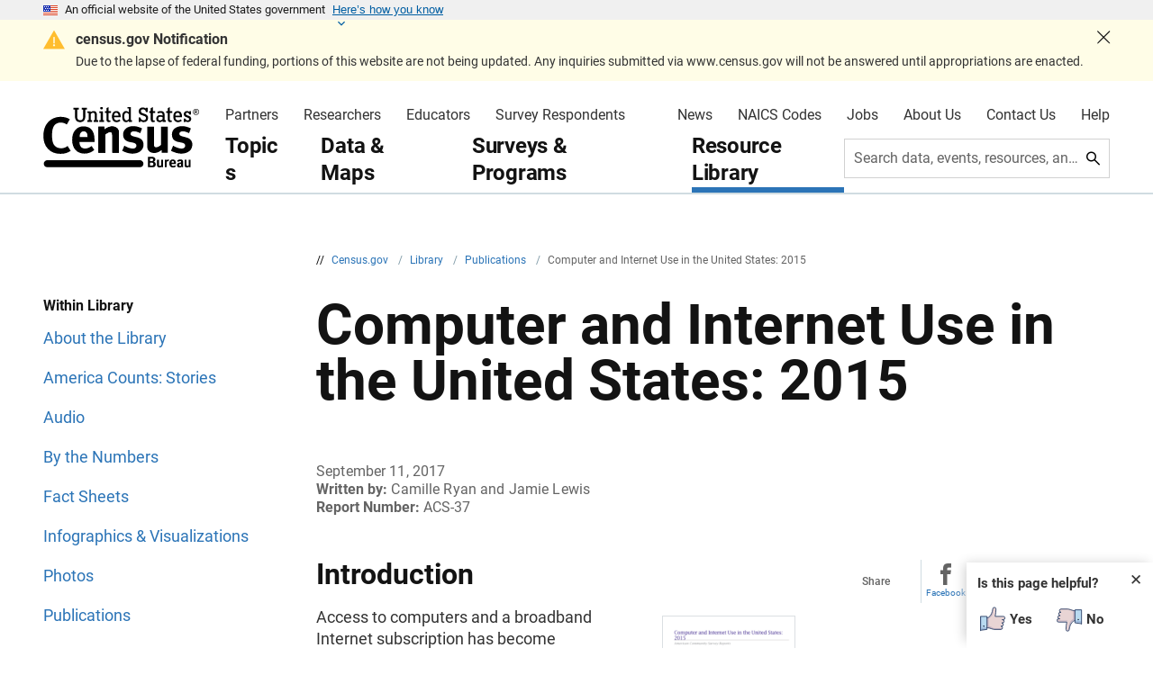

--- FILE ---
content_type: text/html; charset=UTF-8
request_url: https://www.census.gov/library/publications/2017/acs/acs-37.html
body_size: 32902
content:

<!DOCTYPE HTML>
<!-- /*Per CMS-3223 we need the line below to have a 301 redirect capability*/ -->


<html lang="en">
    <head>
    
    <link rel="icon" sizes="192x192" href="/etc.clientlibs/census/clientlibs/common-site/resources/icons/android-chrome-192x192.png"/>
    <link rel="icon" sizes="256x256" href="/etc.clientlibs/census/clientlibs/common-site/resources/icons/android-chrome-256x256.png"/>
    <link rel="shortcut icon" sizes="32x32" href="/etc.clientlibs/census/clientlibs/common-site/resources/icons/favicon.ico"/>
    <link rel="apple-touch-icon" sizes="180x180" href="/etc.clientlibs/census/clientlibs/common-site/resources/icons/apple-touch-icon-180x180.png"/>     
    <meta name="msapplication-square150x150logo" content="/etc.clientlibs/census/clientlibs/common-site/resources/icons/mstile-150x150.png"/>    

    <meta charset="UTF-8"/>
    <title>Computer and Internet Use in the United States: 2015</title>
    
    <meta name="keywords" content="Publication,American Community Survey (ACS),American Community Survey Reports (ACS),Computer and Internet Use"/>
    <meta name="article:tag" content="Publication,American Community Survey (ACS),American Community Survey Reports (ACS),Computer and Internet Use"/>
    <meta name="description" property="og:description" content="This report is an update to the 2013 report.  It highlights computer and Internet use data for various demographic and geographic characteristics."/>
    <meta name="template" content="template-detail3colleftright"/>
    <meta name="viewport" content="width=device-width, initial-scale=1"/>
    
    <link rel="canonical" href="https://www.census.gov/library/publications/2017/acs/acs-37.html"/>

    
    
    

    


  
    <meta name="DC.title" property="og:title" content="Computer and Internet Use in the United States: 2015"/>
    <meta name="DC.creator" content="US Census Bureau"/>
    
    <meta name="DC.date.reviewed" property="article:modified_time" scheme="ISO8601" content="2021-10-08T12:38:44.614-04:00"/>
    <meta name="DC.language" scheme="DCTERMS.RFC1766" content="en"/>
  	<meta name="robots" content="noodp, noydir"/>
  	<meta name="author" content="US Census Bureau"/>
  	<meta http-equiv="content-type" content="text/html; charset=UTF-8"/>
  	<meta property="og:locale" content="en"/>
  	<meta property="og:site_name" content="Census.gov"/>
  	<meta property="og:type" content="article"/>
  	<meta property="og:url" content="https://www.census.gov/library/publications/2017/acs/acs-37.html"/>
  	<meta property="og:image" content="https://www.census.gov/content/dam/Census/public/brand/census-logo-sharing-card.jpg"/>
  	<meta name="twitter:image" content="https://www.census.gov/content/dam/Census/public/brand/census-logo-sharing-card.jpg"/>
  	<meta name="twitter:card" content="summary_large_image"/>
  	<meta name="twitter:site" content="@uscensusbureau"/>
  	<meta name="twitter:creator" content="@uscensusbureau"/>
  	<meta name="twitter:title" content="Computer and Internet Use in the United States: 2015"/>
  	<meta property="article:publisher" content="https://census.gov/"/>
  	<meta property="article:section" content="Government"/>
  
    <script type="text/javascript" src="https://www.google.com/jsapi"></script>
    
    
    
    
    
    
<script src="/etc.clientlibs/clientlibs/granite/jquery.min.js"></script>
<script src="/etc.clientlibs/clientlibs/granite/utils.min.js"></script>
<script src="/etc.clientlibs/clientlibs/granite/jquery/granite.min.js"></script>
<script src="/etc.clientlibs/foundation/clientlibs/jquery.min.js"></script>
<script src="/etc.clientlibs/census/clientlibs/modernizr.min.js"></script>



	
    
<script src="/etc.clientlibs/clientlibs/granite/jquery-ui.min.js"></script>
<script src="/etc.clientlibs/foundation/clientlibs/jquery-ui.min.js"></script>



    
    
<link rel="stylesheet" href="/etc.clientlibs/census-core/clientlibs.min.css" type="text/css">
<link rel="stylesheet" href="/etc.clientlibs/census/clientlibs/bootstrap.min.css" type="text/css">
<link rel="stylesheet" href="/etc.clientlibs/census/clientlibs/census-fonts.min.css" type="text/css">
<link rel="stylesheet" href="/etc.clientlibs/census/clientlibs/common-site.min.css" type="text/css">
<link rel="stylesheet" href="/etc.clientlibs/clientlibs/granite/jquery-ui.min.css" type="text/css">
<link rel="stylesheet" href="/etc.clientlibs/census/clientlibs/orionicons.min.css" type="text/css">
<link rel="stylesheet" href="/etc.clientlibs/census/clientlibs/uswds-init.min.css" type="text/css">
<link rel="stylesheet" href="/etc.clientlibs/census/clientlibs/core-overrides.min.css" type="text/css">
<link rel="stylesheet" href="/etc.clientlibs/census/clientlibs/clientlib-dependencies.min.css" type="text/css">
<link rel="stylesheet" href="/etc.clientlibs/census/clientlibs/clientlib-site.min.css" type="text/css">
<link rel="stylesheet" href="/etc.clientlibs/census/clientlibs/census-fonts-multilang.min.css" type="text/css">
<link rel="stylesheet" href="/etc.clientlibs/census/clientlibs/census-pattern-library.min.css" type="text/css">
<link rel="stylesheet" href="/etc.clientlibs/census/clientlibs/census-css.min.css" type="text/css">
<link rel="stylesheet" href="/etc.clientlibs/census/clientlibs/aemgrid.min.css" type="text/css">



    
    
    
	
    
<link rel="stylesheet" href="/etc.clientlibs/census/clientlibs/census-disabled.min.css" type="text/css">
<script src="/etc.clientlibs/census/clientlibs/census-disabled.min.js"></script>



    <link href="/etc.clientlibs/census/clientlibs/census-css/resources/print.css" rel="stylesheet" type="text/css" media="print"/> 

	  <!-- Conditional CSS -->
	
		
	
	

	

		
	 
	

	

    


        <script type="text/javascript" src="//assets.adobedtm.com/launch-ENdc1ca6bab15e46a5b880a2c3f9d462ab.min.js"></script>

 
	<!-- /*Data Layer*/ -->	
	<div><script type="text/javascript">
	var d = new Date();
	var days = ["Sunday","Monday","Tuesday","Wednesday","Thursday","Friday","Saturday"];
	var digitalData = digitalData || {};
    digitalData = {
       	"page" : {
            "pageInfo" : {                
                "pageName" 			: "Computer and Internet Use in the United States: 2015_461489",
                "legacyPageName" 	: "en>library>publicatUTS>2017>acs>Computer and Internet Use in the United States: 2015",
                "pageURL" 			: window.location.href,
                "language" 			: "en",
                "pageTemplate" 		: "template\u002Ddetail3colleftright",
                "topic" 			: "Computer and Internet Use",
                "programTag" 		: "American Community Survey (ACS)",
                "collectionYear" 	: "",
                "AEMtopic" 			: "Computer and Internet Use",
                "contentType" 		: "Publication",
                "geoTag" 			: "",
                "seriesTag" 		: "American Community Survey Reports (ACS)",
                "publishDate" 		: "September 11, 2017",
                "timeOfDay" 		: twoDigits(d.getHours()) + ":" + twoDigits(d.getMinutes()),
                "tool" 				: "aem",
                "dayOfWeek" 		: days[d.getDay()],
                "siteSection" : "library","subSectionOne" : "publications","subSectionTwo" : "2017","subSectionThree" : "acs"
            },
            "pageTag" : {
                "contentType" : "Publication","program" : "American Community Survey (ACS)","series" : "American Community Survey Reports (ACS)","topic" : "Computer and Internet Use","publicationDate" : "September 11, 2017"                
            }
        },
        "event" : {
        	"eventName" : {},
          	"eventInfo" : {
	            "share" 			 : {},
	            "download" 			 : {},
	            "search" 			 : {},
	            "expandCollapseList" : {},
	            "language" 			 : {
	            	pageLanguage	 : "en"
	            },
	            "landingPageTab" 	 : {}
          }
        },
        "browserInfo" : {
        	"browserWidth" : getBrowserWidth()
        }
    };    

    if ( typeof(Storage) !== "undefined" ) {
      if ( localStorage.getItem("pageLanguage") != null ) {
        digitalData.event.eventInfo.language.pageLanguage = localStorage.getItem("pageLanguage");
      }
      if ( localStorage.getItem("langEventName") != null ) {
        digitalData.event.eventName = localStorage.getItem("langEventName");
      }
      if ( localStorage.getItem("clickValue") != null ) {
        digitalData.event.eventInfo.search.clickValue = localStorage.getItem("clickValue");
      }
      if ( localStorage.getItem("searchEventName") != null ) {
        digitalData.event.eventInfo.eventName = localStorage.getItem("searchEventName");
      }       
      if ( localStorage.getItem("tabEventName") != null ) {
        digitalData.event.eventName = localStorage.getItem("tabEventName");
      } 
      if ( localStorage.getItem("pageName") != null ) {
        digitalData.page.pageInfo.pageName = localStorage.getItem("pageName");
      } 
      if ( localStorage.getItem("eventInfoEventName") != null ) {
    	  digitalData.event.eventInfo.eventName = localStorage.getItem("eventInfoEventName");  	  
      }
      if ( localStorage.getItem("eventInfoLanguage") != null ) {
    	  digitalData.event.eventInfo.language.pageLanguage = localStorage.getItem("eventInfoLanguage");
      }
      if ( localStorage.getItem("searchTerm") != null ) {
    	  digitalData.event.eventInfo.search.term = localStorage.getItem("searchTerm");
      }
      if ( localStorage.getItem("blogSearchPhrase") != null ) {
    	  digitalData.event.eventInfo.blogSearchPhrase = localStorage.getItem("blogSearchPhrase");
      }
      if ( localStorage.getItem("blogEventName") != null ) {
    	  digitalData.event.eventInfo.eventName = localStorage.getItem("blogEventName");
      }      
      if ( localStorage.getItem("blogName") != null ) {
    	  digitalData.event.eventInfo.blogName = localStorage.getItem("blogName");
      }
      if ( localStorage.getItem("buttonClickCount") != null ) {
    	  digitalData.event.eventInfo.buttonClickCount = localStorage.getItem("buttonClickCount");
      }
      //After assigning the value to digitalData, clear the localStorage variable's content
      localStorage.removeItem("pageLanguage");
      localStorage.removeItem("langEventName");
      localStorage.removeItem("clickValue");
      localStorage.removeItem("searchEventName");
      localStorage.removeItem("landingPageTabClickValue");
      localStorage.removeItem("tabEventName");
      localStorage.removeItem("pageName");
      localStorage.removeItem("eventInfoEventName");
      localStorage.removeItem("eventInfoLanguage");
      localStorage.removeItem("searchTerm");
      localStorage.removeItem("blogSearchPhrase");
      localStorage.removeItem("blogEventName");
      localStorage.removeItem("blogName");
      localStorage.removeItem("buttonClickCount");
    } else {
      if ( getCookie("pageLanguage") != "" ) {
        digitalData.event.eventInfo.language.pageLanguage = getCookie("pageLanguage");
      }
      if ( getCookie("langEventName") != "" ) {
        digitalData.event.eventName = getCookie("langEventName");
      }
      if ( getCookie("clickValue") != "" ) {
        digitalData.event.eventInfo.search.clickValue = getCookie("clickValue");
      }
      if ( getCookie("searchEventName") != "" ) {
        digitalData.event.eventInfo.eventName = getCookie("searchEventName");
      }
      if ( getCookie("landingPageTabClickValue") != "" ) {
        digitalData.event.eventInfo.landingPageTab.clickValue = getCookie("landingPageTabClickValue");
      }
      if ( getCookie("tabEventName") != "" ) {
        digitalData.event.eventName = getCookie("tabEventName");
      }
      if ( getCookie("pageName") != "" ) {
        digitalData.page.pageInfo.pageName = getCookie("pageName");
      }
      if ( getCookie("eventInfoEventName") != "" ) {
    	  digitalData.event.eventInfo.eventName = getCookie("eventInfoEventName");  
      }
      if ( getCookie("eventInfoLanguage") ) {
    	  digitalData.event.eventInfo.language.pageLanguage = getCookie("eventInfoLanguage");
      }
      if ( getCookie("searchTerm") ) {
    	  digitalData.event.eventInfo.search.term = getCookie("searchTerm");
      }
      if ( getCookie("blogSearchPhrase") ) {
    	  digitalData.event.eventInfo.blogSearchPhrase = getCookie("blogSearchPhrase");
      }
      if ( getCookie("blogEventName") ) {
    	  digitalData.event.eventInfo.eventName = getCookie("blogEventName");
      }
      if ( getCookie("blogName") ) {
    	  digitalData.event.eventInfo.blogName = getCookie("blogName");
      }
      if ( getCookie("buttonClickCount") ) {
    	  digitalData.event.eventInfo.buttonClickCount = getCookie("buttonClickCount");
      }
      //After assigning the value to digitalData, clear the localStorage variable's content
      setCookie("pageLanguage", "");
      setCookie("langEventName", "");
      setCookie("clickValue", "");
      setCookie("searchEventName", "");
      setCookie("landingPageTabClickValue", "");
      setCookie("pageName", "");
      setCookie("eventInfoEventName", "");
      setCookie("eventInfoLanguage", "");
      setCookie("searchTerm", "");
      setCookie("blogSearchPhrase", "");
      setCookie("blogName", "");
      setCookie("buttonClickCount", "");
    }

    function setCookie(cname, cvalue, exdays) {
       var d = new Date();
       d.setTime(d.getTime() + (exdays*24*60*60*1000));
       var expires = "expires="+d.toUTCString();
       document.cookie = cname + "=" + cvalue + ";" + expires + ";path=/";
    }

    function getCookie(cname) {
       var name = cname + "=";
       var ca = document.cookie.split(';');
       for(var i = 0; i < ca.length; i++) {
           var c = ca[i];
           while (c.charAt(0) == ' ') {
               c = c.substring(1);
           }
           if (c.indexOf(name) == 0) {
               return c.substring(name.length, c.length);
           }
       }
       return "";
    }
    
    function getBrowserWidth() {         
   	  	return window.innerWidth;
   	}
    
    function twoDigits(n){
        return n > 9 ? "" + n: "0" + n;
    }
    
    document.addEventListener('click', function (event) {    	
    	if (typeof(event.target.href) !== 'undefined' && event.target.href.toLowerCase().indexOf('tel:') >= 0) {
    		digitalData.event.eventName = 'phoneNumber';
    		digitalData.event.eventInfo.eventName = 'Telephone Click';
    		var splittedData = event.target.href.toLowerCase().split(':');
    		if (splittedData.length > 0) {
    			digitalData.event.eventInfo.telephoneNumber = splittedData[splittedData.length - 1];	
    		}    		
    	}
    	
    	if (typeof(event.target.href) !== 'undefined' && event.target.href.toLowerCase().indexOf('mailto:') >= 0) {
    		digitalData.event.eventName = 'emailClick';
    		digitalData.event.eventInfo.eventName = 'Email Click';
    		var splittedData = event.target.href.toLowerCase().split(':');
    		if (splittedData.length > 0) {
    			digitalData.event.eventInfo.emailAddress = splittedData[splittedData.length - 1 ]
    		}
    	}
    	
    	//For non-download links that are added via RTE
    	if (typeof(event.target.href) !== 'undefined') {
    		var extension = event.target.href.split('.').pop();
    		if (extension == event.target.href || extension == "html")
    			linkClick(event.target, 'RTE');    		
    	}
    });
    
    document.addEventListener("DOMContentLoaded", function() {   		
   	  	if (typeof(getCookie('visitor')) !== 'undefined' && getCookie('visitor') !== '') {
   	  	    date = new Date();   	  	    
   			digitalData.event.eventInfo.newVsRepeat = 'repeat';
   			var dateLastVisited = Date.parse(getCookie('dateLastVisited'));   			
   			var differenceInTime = date.getTime() - dateLastVisited;   			
   			var seconds = (differenceInTime * .001) >> 0;
   			
   			if (seconds > 0) {   				
	   	        var minutes = seconds / 60;
	   	        var hours = minutes / 60;	   	        
	   	        var days = hours / 24;	   	        
   	        	digitalData.event.eventInfo.secondsSinceLastVisit = seconds.toFixed(2);
   	        	digitalData.event.eventInfo.minutesSinceLastVisit = minutes.toFixed(2);
   	        	digitalData.event.eventInfo.hoursSinceLastVisit = hours.toFixed(2);
   	        	digitalData.event.eventInfo.daysSinceLastVisit = days.toFixed(2);
   	        }   			
   			
   			setCookie('dateLastVisited', date, 365); 
   			var visitNumber = parseInt(getCookie('visitNumber')) + 1;
   			setCookie('visitNumber', visitNumber, 365);
   			digitalData.event.eventInfo.visitNumber = visitNumber;
   	  	} else {
   	  		date = new Date();
   	  		setCookie('visitor', 'census website visitor', 365);
   	  		setCookie('dateLastVisited', date, 365);
   	  		setCookie('visitNumber', 1, 365);
   	  		digitalData.event.eventInfo.newVsRepeat = 'new';
   	  		digitalData.event.eventInfo.visitNumber = 1;
   	  	}
   	});
    
	$(document).ready(function () { // ensure we wait for listeners to connect to dataLayerReady instead of just firing immediately
    	$(document).trigger({type: "dataLayerReady"});
  });
</script></div>
	<script type="text/javascript" src="https://www.google.com/jsapi"></script>
	<!-- /*Asset Ref, Content-Language*/-->
	<div><script type="text/javascript">    
   	'use strict';
   	
   	document.addEventListener('click', function (event) {
    	if (typeof(event.target.href) !== 'undefined' && event.target.href.toLowerCase().indexOf('pdf') >= 0) {
    		var pdfXhr = new XMLHttpRequest();
    		pdfXhr.open('GET', '/bin/custom/header/asset?pdfPath=' + event.target.href, true);
    		pdfXhr.send();
    	}
   	});
   	
</script></div>


    

    
        <style>.uscb-tag__census{background-color: #bbddff;border-color: #bbddff;--icon-class:o-news-1;}.uscb-tag__census_type{background-color: #bbddff;border-color: #bbddff;--icon-class:o-news-1;}.uscb-tag__census_type_publication{background-color: #d0dce1;border-color: #d0dce1;--icon-class:o-book-1;}.uscb-tag__census_type_publication_atlas{background-color: #d0dce1;border-color: #d0dce1;--icon-class:o-book-1;}.uscb-tag__census_type_about{background-color: #bbddff;border-color: #bbddff;--icon-class:o-news-1;}.uscb-tag__census_type_about_biography{background-color: #bbddff;border-color: #bbddff;--icon-class:o-news-1;}.uscb-tag__census_type_about_survey-respondent-information{background-color: #bbddff;border-color: #bbddff;--icon-class:o-news-1;}.uscb-tag__census_type_data{background-color: #ffccbc;border-color: #ffccbc;--icon-class:o-news-1;}.uscb-tag__census_type_data_table{background-color: #ffccbc;border-color: #ffccbc;--icon-class:o-news-1;}.uscb-tag__census_type_data_table_comp-tab{background-color: #ffccbc;border-color: #ffccbc;--icon-class:o-news-1;}.uscb-tag__census_type_data_table_rank-tab{background-color: #ffccbc;border-color: #ffccbc;--icon-class:o-news-1;}.uscb-tag__census_type_data_table_summary-table{background-color: #ffccbc;border-color: #ffccbc;--icon-class:o-news-1;}.uscb-tag__census_type_data_errata-note{background-color: #ffccbc;border-color: #ffccbc;--icon-class:o-news-1;}.uscb-tag__census_type_data_dataset{background-color: #ffccbc;border-color: #ffccbc;--icon-class:o-news-1;}.uscb-tag__census_type_data_dataset_pums-puf-microdata{background-color: #ffccbc;border-color: #ffccbc;--icon-class:o-news-1;}.uscb-tag__census_type_data_dataset_pums-puf-microdata_puf{background-color: #ffccbc;border-color: #ffccbc;--icon-class:o-news-1;}.uscb-tag__census_type_data_dataset_pums-puf-microdata_pums{background-color: #ffccbc;border-color: #ffccbc;--icon-class:o-news-1;}.uscb-tag__census_type_data_dataset_summary-file{background-color: #ffccbc;border-color: #ffccbc;--icon-class:o-news-1;}.uscb-tag__census_type_data_dataset_api{background-color: #ffccbc;border-color: #ffccbc;--icon-class:o-news-1;}.uscb-tag__census_type_data_indicator{background-color: #ffccbc;border-color: #ffccbc;--icon-class:o-news-1;}.uscb-tag__census_type_data_experimental-data-product{background-color: #ffccbc;border-color: #ffccbc;--icon-class:o-news-1;}.uscb-tag__census_type_event{background-color: #e0d2e3;border-color: #e0d2e3;--icon-class:o-news-1;}.uscb-tag__census_type_event_conference{background-color: #e0d2e3;border-color: #e0d2e3;--icon-class:o-news-1;}.uscb-tag__census_type_event_c-span{background-color: #e0d2e3;border-color: #e0d2e3;--icon-class:o-news-1;}.uscb-tag__census_type_event_media-event{background-color: #e0d2e3;border-color: #e0d2e3;--icon-class:o-news-1;}.uscb-tag__census_type_event_seminar{background-color: #e0d2e3;border-color: #e0d2e3;--icon-class:o-news-1;}.uscb-tag__census_type_event_training{background-color: #e0d2e3;border-color: #e0d2e3;--icon-class:o-news-1;}.uscb-tag__census_type_event_training_courses{background-color: #e0d2e3;border-color: #e0d2e3;--icon-class:o-news-1;}.uscb-tag__census_type_event_training_webinar{background-color: #e0d2e3;border-color: #e0d2e3;--icon-class:o-news-1;}.uscb-tag__census_type_event_training_tutorial{background-color: #e0d2e3;border-color: #e0d2e3;--icon-class:o-news-1;}.uscb-tag__census_type_event_u-stream{background-color: #e0d2e3;border-color: #e0d2e3;--icon-class:o-news-1;}.uscb-tag__census_type_event_presentation{background-color: #e0d2e3;border-color: #e0d2e3;--icon-class:o-news-1;}.uscb-tag__census_type_event_disasters{background-color: #e0d2e3;border-color: #e0d2e3;--icon-class:o-news-1;}.uscb-tag__census_type_event_disasters_earthquake{background-color: #e0d2e3;border-color: #e0d2e3;--icon-class:o-news-1;}.uscb-tag__census_type_event_disasters_flood{background-color: #e0d2e3;border-color: #e0d2e3;--icon-class:o-news-1;}.uscb-tag__census_type_event_disasters_hurricane{background-color: #e0d2e3;border-color: #e0d2e3;--icon-class:o-news-1;}.uscb-tag__census_type_event_disasters_pandemic{background-color: #e0d2e3;border-color: #e0d2e3;--icon-class:o-news-1;}.uscb-tag__census_type_event_disasters_tornado{background-color: #e0d2e3;border-color: #e0d2e3;--icon-class:o-news-1;}.uscb-tag__census_type_event_disasters_wildfire{background-color: #e0d2e3;border-color: #e0d2e3;--icon-class:o-news-1;}.uscb-tag__census_type_event_disasters_storm{background-color: #e0d2e3;border-color: #e0d2e3;--icon-class:o-news-1;}.uscb-tag__census_type_event_disasters_incident{background-color: #e0d2e3;border-color: #e0d2e3;--icon-class:o-news-1;}.uscb-tag__census_type_event_disasters_air-quality{background-color: #e0d2e3;border-color: #e0d2e3;--icon-class:o-news-1;}.uscb-tag__census_type_event_disasters_extreme-heat{background-color: #e0d2e3;border-color: #e0d2e3;--icon-class:o-news-1;}.uscb-tag__census_type_media-resource{background-color: #bbddff;border-color: #bbddff;--icon-class:o-news-1;}.uscb-tag__census_type_media-resource_press-release{background-color: #7ad4e2;border-color: #7ad4e2;--icon-class:o-news-2;}.uscb-tag__census_type_media-resource_press-kit{background-color: #7ad4e2;border-color: #7ad4e2;--icon-class:o-documents-1;}.uscb-tag__census_type_media-resource_tip-sheet{background-color: #7ad4e2;border-color: #7ad4e2;--icon-class:o-data-file-1;}.uscb-tag__census_type_media-resource_facts-for-features-special-editions{background-color: #7ad4e2;border-color: #7ad4e2;--icon-class:o-image-saved-1;}.uscb-tag__census_type_media-resource_local-area-pr{background-color: #7ad4e2;border-color: #7ad4e2;--icon-class:o-news-2;}.uscb-tag__census_type_media-resource_stories{background-color: #7ad4e2;border-color: #7ad4e2;--icon-class:o-statistic-1;}.uscb-tag__census_type_multimedia{background-color: #bbddff;border-color: #bbddff;--icon-class:o-news-1;}.uscb-tag__census_type_multimedia_audio{background-color: #ffe434;border-color: #ffe434;--icon-class:o-volume-1;}.uscb-tag__census_type_multimedia_video{background-color: #ffe434;border-color: #ffe434;--icon-class:o-play-1;}.uscb-tag__census_type_multimedia_photograph{background-color: #ffe434;border-color: #ffe434;--icon-class:o-image-1;}.uscb-tag__census_type_working-paper{background-color: #d0dce1;border-color: #d0dce1;--icon-class:o-multiple-files-1;}.uscb-tag__census_type_visualization{background-color: #ffe434;border-color: #ffe434;--icon-class:o-bar-chart-1;}.uscb-tag__census_type_visualization_figure{background-color: #ffe434;border-color: #ffe434;--icon-class:o-bar-chart-1;}.uscb-tag__census_type_visualization_infographic{background-color: #ffe434;border-color: #ffe434;--icon-class:o-bar-chart-1;}.uscb-tag__census_type_visualization_thematic-map{background-color: #ffe434;border-color: #ffe434;--icon-class:o-bar-chart-1;}.uscb-tag__census_type_technical-documentation{background-color: #bbddff;border-color: #bbddff;--icon-class:o-news-1;}.uscb-tag__census_type_technical-documentation_data-dictionary{background-color: #bbddff;border-color: #bbddff;--icon-class:o-news-1;}.uscb-tag__census_type_technical-documentation_user-notes{background-color: #bbddff;border-color: #bbddff;--icon-class:o-news-1;}.uscb-tag__census_type_technical-documentation_questionnaire{background-color: #bbddff;border-color: #bbddff;--icon-class:o-news-1;}.uscb-tag__census_type_technical-documentation_sampling-weighting{background-color: #bbddff;border-color: #bbddff;--icon-class:o-news-1;}.uscb-tag__census_type_technical-documentation_quality-measures{background-color: #bbddff;border-color: #bbddff;--icon-class:o-news-1;}.uscb-tag__census_type_technical-documentation_source-accuracy-statements{background-color: #bbddff;border-color: #bbddff;--icon-class:o-news-1;}.uscb-tag__census_type_technical-documentation_subject-definitions{background-color: #bbddff;border-color: #bbddff;--icon-class:o-news-1;}.uscb-tag__census_type_technical-documentation_statistical-testing{background-color: #bbddff;border-color: #bbddff;--icon-class:o-news-1;}.uscb-tag__census_type_updates{background-color: #bbddff;border-color: #bbddff;--icon-class:o-news-1;}.uscb-tag__census_type_updates_newsletter{background-color: #bbddff;border-color: #bbddff;--icon-class:o-news-1;}.uscb-tag__census_type_methodology{background-color: #bbddff;border-color: #bbddff;--icon-class:o-news-1;}.uscb-tag__census_type_data-tool{background-color: #ffccbc;border-color: #ffccbc;--icon-class:o-news-1;}.uscb-tag__census_type_data-tool_api{background-color: #ffccbc;border-color: #ffccbc;--icon-class:o-news-1;}.uscb-tag__census_type_data-tool_software{background-color: #ffccbc;border-color: #ffccbc;--icon-class:o-news-1;}.uscb-tag__census_type_data-tool_mobile-app{background-color: #ffccbc;border-color: #ffccbc;--icon-class:o-news-1;}.uscb-tag__census_type_data-tool_web-app{background-color: #ffccbc;border-color: #ffccbc;--icon-class:o-news-1;}.uscb-tag__census_type_transcript{background-color: #bbddff;border-color: #bbddff;--icon-class:o-news-1;}.uscb-tag__census_type_blog{background-color: #7ad4e2;border-color: #7ad4e2;--icon-class:o-news-website-1;}.uscb-tag__census_type_blog_directors-blog{background-color: #7ad4e2;border-color: #7ad4e2;--icon-class:o-news-website-1;}.uscb-tag__census_type_blog_global-reach-blog{background-color: #7ad4e2;border-color: #7ad4e2;--icon-class:o-news-website-1;}.uscb-tag__census_type_blog_random-samplings-blog{background-color: #7ad4e2;border-color: #7ad4e2;--icon-class:o-news-website-1;}.uscb-tag__census_type_blog_research-blog{background-color: #7ad4e2;border-color: #7ad4e2;--icon-class:o-news-website-1;}.uscb-tag__census_type_blog_deputy-directors-blog{background-color: #7ad4e2;border-color: #7ad4e2;--icon-class:o-news-website-1;}.uscb-tag__census_type_story{background-color: #bdf;border-color: #bdf;--icon-class:o-news-1;}.uscb-tag__census_type_story_story-map{background-color: #bdf;border-color: #bdf;--icon-class:o-news-1;}.uscb-tag__census_type_geographic{background-color: #bbddff;border-color: #bbddff;--icon-class:o-news-1;}.uscb-tag__census_type_geographic_geo-profile{background-color: #bbddff;border-color: #bbddff;--icon-class:o-news-1;}.uscb-tag__census_type_geographic_mapping-file{background-color: #bbddff;border-color: #bbddff;--icon-class:o-news-1;}.uscb-tag__census_type_geographic_reference-file{background-color: #bbddff;border-color: #bbddff;--icon-class:o-news-1;}.uscb-tag__census_type_geographic_reference-map{background-color: #bbddff;border-color: #bbddff;--icon-class:o-news-1;}.uscb-tag__census_type_geographic_mapping-tool{background-color: #bbddff;border-color: #bbddff;--icon-class:o-news-1;}.uscb-tag__census_type_forms{background-color: #bbddff;border-color: #bbddff;--icon-class:o-news-1;}.uscb-tag__census_type_forms_request-form{background-color: #bbddff;border-color: #bbddff;--icon-class:o-news-1;}.uscb-tag__census_type_contact{background-color: #bbddff;border-color: #bbddff;--icon-class:o-news-1;}.uscb-tag__census_type_indicator{background-color: #bbddff;border-color: #bbddff;--icon-class:o-news-1;}.uscb-tag__census_type_job{background-color: #bbddff;border-color: #bbddff;--icon-class:o-news-1;}.uscb-tag__census_type_fact-sheet{background-color: #d0dce1;border-color: #d0dce1;--icon-class:o-find-notes-1;}.uscb-tag__census_type_faq{background-color: #bbddff;border-color: #bbddff;--icon-class:o-news-1;}.uscb-tag__census_type_faq_faq-feature{background-color: #bbddff;border-color: #bbddff;--icon-class:o-news-1;}.uscb-tag__census_type_outreach-materials{background-color: #bbddff;border-color: #bbddff;--icon-class:o-news-1;}.uscb-tag__census_type_spotlight{background-color: #d0dce1;border-color: #d0dce1;--icon-class:o-find-notes-1;}.uscb-tag__census_type_census-reference-materials{background-color: #bbddff;border-color: #bbddff;--icon-class:o-news-1;}.uscb-tag__census_type_census-reference-materials_code-lists{background-color: #bbddff;border-color: #bbddff;--icon-class:o-news-1;}.uscb-tag__census_type_monthly-history-story{background-color: #d0dce1;border-color: #d0dce1;--icon-class:o-find-notes-1;}.uscb-tag__census_type_flyer{background-color: #d0dce1;border-color: #d0dce1;--icon-class:o-find-notes-1;}.uscb-tag__census_program{background-color: #bbddff;border-color: #bbddff;--icon-class:o-news-1;}.uscb-tag__census_program_demo-survey{background-color: #c0e4be;border-color: #c0e4be;--icon-class:o-news-1;}.uscb-tag__census_program_demo-survey_atus{background-color: #c0e4be;border-color: #c0e4be;--icon-class:o-news-1;}.uscb-tag__census_program_demo-survey_ce{background-color: #c0e4be;border-color: #c0e4be;--icon-class:o-news-1;}.uscb-tag__census_program_demo-survey_ncvs{background-color: #c0e4be;border-color: #c0e4be;--icon-class:o-news-1;}.uscb-tag__census_program_demo-survey_namcs{background-color: #c0e4be;border-color: #c0e4be;--icon-class:o-news-1;}.uscb-tag__census_program_demo-survey_nhis{background-color: #c0e4be;border-color: #c0e4be;--icon-class:o-news-1;}.uscb-tag__census_program_demo-survey_nhamcs{background-color: #c0e4be;border-color: #c0e4be;--icon-class:o-news-1;}.uscb-tag__census_program_demo-survey_nhes{background-color: #c0e4be;border-color: #c0e4be;--icon-class:o-news-1;}.uscb-tag__census_program_demo-survey_nscg{background-color: #c0e4be;border-color: #c0e4be;--icon-class:o-news-1;}.uscb-tag__census_program_demo-survey_fhwar{background-color: #c0e4be;border-color: #c0e4be;--icon-class:o-news-1;}.uscb-tag__census_program_demo-survey_nychvs{background-color: #c0e4be;border-color: #c0e4be;--icon-class:o-news-1;}.uscb-tag__census_program_demo-survey_prcs{background-color: #c0e4be;border-color: #c0e4be;--icon-class:o-news-1;}.uscb-tag__census_program_demo-survey_rfs{background-color: #c0e4be;border-color: #c0e4be;--icon-class:o-news-1;}.uscb-tag__census_program_demo-survey_scs{background-color: #c0e4be;border-color: #c0e4be;--icon-class:o-news-1;}.uscb-tag__census_program_demo-survey_sass{background-color: #c0e4be;border-color: #c0e4be;--icon-class:o-news-1;}.uscb-tag__census_program_demo-survey_soma{background-color: #c0e4be;border-color: #c0e4be;--icon-class:o-news-1;}.uscb-tag__census_program_demo-survey_spd{background-color: #c0e4be;border-color: #c0e4be;--icon-class:o-news-1;}.uscb-tag__census_program_demo-survey_tfs{background-color: #c0e4be;border-color: #c0e4be;--icon-class:o-news-1;}.uscb-tag__census_program_demo-survey_tpops{background-color: #c0e4be;border-color: #c0e4be;--icon-class:o-news-1;}.uscb-tag__census_program_demo-survey_decennial{background-color: #c0e4be;border-color: #c0e4be;--icon-class:o-news-1;}.uscb-tag__census_program_demo-survey_decennial_2010census{background-color: #c0e4be;border-color: #c0e4be;--icon-class:o-news-1;}.uscb-tag__census_program_demo-survey_decennial_2000-census{background-color: #c0e4be;border-color: #c0e4be;--icon-class:o-news-1;}.uscb-tag__census_program_demo-survey_decennial_1990-census{background-color: #c0e4be;border-color: #c0e4be;--icon-class:o-news-1;}.uscb-tag__census_program_demo-survey_decennial_2020-census{background-color: #c0e4be;border-color: #c0e4be;--icon-class:o-news-1;}.uscb-tag__census_program_demo-survey_decennial_2020-census_2015-test{background-color: #c0e4be;border-color: #c0e4be;--icon-class:o-news-1;}.uscb-tag__census_program_demo-survey_decennial_2020-census_2016-test{background-color: #c0e4be;border-color: #c0e4be;--icon-class:o-news-1;}.uscb-tag__census_program_demo-survey_decennial_2020-census_2017-test{background-color: #c0e4be;border-color: #c0e4be;--icon-class:o-news-1;}.uscb-tag__census_program_demo-survey_decennial_2020-census_2018-test{background-color: #c0e4be;border-color: #c0e4be;--icon-class:o-news-1;}.uscb-tag__census_program_demo-survey_decennial_census-population{background-color: #c0e4be;border-color: #c0e4be;--icon-class:o-news-1;}.uscb-tag__census_program_demo-survey_decennial_census-housing{background-color: #c0e4be;border-color: #c0e4be;--icon-class:o-news-1;}.uscb-tag__census_program_demo-survey_decennial_voting-rights{background-color: #c0e4be;border-color: #c0e4be;--icon-class:o-news-1;}.uscb-tag__census_program_demo-survey_decennial_pes{background-color: #c0e4be;border-color: #c0e4be;--icon-class:o-news-1;}.uscb-tag__census_program_demo-survey_decennial_2030-census{background-color: #c0e4be;border-color: #c0e4be;--icon-class:o-news-1;}.uscb-tag__census_program_demo-survey_decennial_2030-census_2023-census-test{background-color: #c0e4be;border-color: #c0e4be;--icon-class:o-news-1;}.uscb-tag__census_program_demo-survey_decennial_2030-census_2024-census-survey{background-color: #c0e4be;border-color: #c0e4be;--icon-class:o-news-1;}.uscb-tag__census_program_demo-survey_decennial_2030-census_2026-census-test{background-color: #c0e4be;border-color: #c0e4be;--icon-class:o-news-1;}.uscb-tag__census_program_demo-survey_hvs{background-color: #c0e4be;border-color: #c0e4be;--icon-class:o-news-1;}.uscb-tag__census_program_demo-survey_ahs{background-color: #c0e4be;border-color: #c0e4be;--icon-class:o-news-1;}.uscb-tag__census_program_demo-survey_cps{background-color: #c0e4be;border-color: #c0e4be;--icon-class:o-news-1;}.uscb-tag__census_program_demo-survey_acs{background-color: #c0e4be;border-color: #c0e4be;--icon-class:o-news-1;}.uscb-tag__census_program_demo-survey_sipp{background-color: #c0e4be;border-color: #c0e4be;--icon-class:o-news-1;}.uscb-tag__census_program_demo-survey_popest{background-color: #c0e4be;border-color: #c0e4be;--icon-class:o-news-1;}.uscb-tag__census_program_demo-survey_popproj{background-color: #c0e4be;border-color: #c0e4be;--icon-class:o-news-1;}.uscb-tag__census_program_demo-survey_bas{background-color: #c0e4be;border-color: #c0e4be;--icon-class:o-news-1;}.uscb-tag__census_program_demo-survey_tsap{background-color: #c0e4be;border-color: #c0e4be;--icon-class:o-news-1;}.uscb-tag__census_program_demo-survey_sdrp{background-color: #c0e4be;border-color: #c0e4be;--icon-class:o-news-1;}.uscb-tag__census_program_demo-survey_luca{background-color: #c0e4be;border-color: #c0e4be;--icon-class:o-news-1;}.uscb-tag__census_program_demo-survey_psap{background-color: #c0e4be;border-color: #c0e4be;--icon-class:o-news-1;}.uscb-tag__census_program_demo-survey_gupcp{background-color: #c0e4be;border-color: #c0e4be;--icon-class:o-news-1;}.uscb-tag__census_program_demo-survey_gss-i{background-color: #c0e4be;border-color: #c0e4be;--icon-class:o-news-1;}.uscb-tag__census_program_demo-survey_metro-micro{background-color: #c0e4be;border-color: #c0e4be;--icon-class:o-news-1;}.uscb-tag__census_program_demo-survey_aian{background-color: #c0e4be;border-color: #c0e4be;--icon-class:o-news-1;}.uscb-tag__census_program_demo-survey_rdo{background-color: #c0e4be;border-color: #c0e4be;--icon-class:o-news-1;}.uscb-tag__census_program_demo-survey_nshapc{background-color: #c0e4be;border-color: #c0e4be;--icon-class:o-news-1;}.uscb-tag__census_program_demo-survey_ip{background-color: #c0e4be;border-color: #c0e4be;--icon-class:o-news-1;}.uscb-tag__census_program_demo-survey_sahie{background-color: #c0e4be;border-color: #c0e4be;--icon-class:o-news-1;}.uscb-tag__census_program_demo-survey_saipe{background-color: #c0e4be;border-color: #c0e4be;--icon-class:o-news-1;}.uscb-tag__census_program_demo-survey_nssrn{background-color: #c0e4be;border-color: #c0e4be;--icon-class:o-news-1;}.uscb-tag__census_program_demo-survey_ntps{background-color: #c0e4be;border-color: #c0e4be;--icon-class:o-news-1;}.uscb-tag__census_program_demo-survey_sis{background-color: #c0e4be;border-color: #c0e4be;--icon-class:o-news-1;}.uscb-tag__census_program_demo-survey_hh-pulse-survey{background-color: #c0e4be;border-color: #c0e4be;--icon-class:o-news-1;}.uscb-tag__census_program_demo-survey_ehealth{background-color: #c0e4be;border-color: #c0e4be;--icon-class:o-news-1;}.uscb-tag__census_program_demo-survey_cre{background-color: #c0e4be;border-color: #c0e4be;--icon-class:o-news-1;}.uscb-tag__census_program_demo-survey_school-pulse-panel{background-color: #c0e4be;border-color: #c0e4be;--icon-class:o-news-1;}.uscb-tag__census_program_demo-survey_dcdl{background-color: #c0e4be;border-color: #c0e4be;--icon-class:o-news-1;}.uscb-tag__census_program_demo-survey_ntews{background-color: #c0e4be;border-color: #c0e4be;--icon-class:o-news-1;}.uscb-tag__census_program_demo-survey_pfs{background-color: #c0e4be;border-color: #c0e4be;--icon-class:o-news-1;}.uscb-tag__census_program_demo-survey_ssocs{background-color: #c0e4be;border-color: #c0e4be;--icon-class:o-news-1;}.uscb-tag__census_program_demo-survey_special-census-program{background-color: #c0e4be;border-color: #c0e4be;--icon-class:o-news-1;}.uscb-tag__census_program_demo-survey_nsch{background-color: #c0e4be;border-color: #c0e4be;--icon-class:o-news-1;}.uscb-tag__census_program_demo-survey_pss{background-color: #c0e4be;border-color: #c0e4be;--icon-class:o-news-1;}.uscb-tag__census_program_demo-survey_nschlc{background-color: #c0e4be;border-color: #c0e4be;--icon-class:o-news-1;}.uscb-tag__census_program_demo-survey_national-household-food-study{background-color: #c0e4be;border-color: #c0e4be;--icon-class:o-news-1;}.uscb-tag__census_program_demo-survey_chs{background-color: #c0e4be;border-color: #c0e4be;--icon-class:o-news-1;}.uscb-tag__census_program_demo-survey_htops{background-color: #c0e4be;border-color: #c0e4be;--icon-class:o-news-1;}.uscb-tag__census_program_econ-survey{background-color: #c0e4be;border-color: #c0e4be;--icon-class:o-news-1;}.uscb-tag__census_program_econ-survey_annual-survey-state-local-government-finances{background-color: #c0e4be;border-color: #c0e4be;--icon-class:o-news-1;}.uscb-tag__census_program_econ-survey_marts{background-color: #c0e4be;border-color: #c0e4be;--icon-class:o-news-1;}.uscb-tag__census_program_econ-survey_als{background-color: #c0e4be;border-color: #c0e4be;--icon-class:o-news-1;}.uscb-tag__census_program_econ-survey_parole-probation-surveys{background-color: #c0e4be;border-color: #c0e4be;--icon-class:o-news-1;}.uscb-tag__census_program_econ-survey_apes{background-color: #c0e4be;border-color: #c0e4be;--icon-class:o-news-1;}.uscb-tag__census_program_econ-survey_school-finances{background-color: #c0e4be;border-color: #c0e4be;--icon-class:o-news-1;}.uscb-tag__census_program_econ-survey_qtax{background-color: #c0e4be;border-color: #c0e4be;--icon-class:o-news-1;}.uscb-tag__census_program_econ-survey_aces{background-color: #c0e4be;border-color: #c0e4be;--icon-class:o-news-1;}.uscb-tag__census_program_econ-survey_arts{background-color: #c0e4be;border-color: #c0e4be;--icon-class:o-news-1;}.uscb-tag__census_program_econ-survey_asm{background-color: #c0e4be;border-color: #c0e4be;--icon-class:o-news-1;}.uscb-tag__census_program_econ-survey_awts{background-color: #c0e4be;border-color: #c0e4be;--icon-class:o-news-1;}.uscb-tag__census_program_econ-survey_bps{background-color: #c0e4be;border-color: #c0e4be;--icon-class:o-news-1;}.uscb-tag__census_program_econ-survey_bds{background-color: #c0e4be;border-color: #c0e4be;--icon-class:o-news-1;}.uscb-tag__census_program_econ-survey_bes{background-color: #c0e4be;border-color: #c0e4be;--icon-class:o-news-1;}.uscb-tag__census_program_econ-survey_brdis{background-color: #c0e4be;border-color: #c0e4be;--icon-class:o-news-1;}.uscb-tag__census_program_econ-survey_cfs{background-color: #c0e4be;border-color: #c0e4be;--icon-class:o-news-1;}.uscb-tag__census_program_econ-survey_cffr{background-color: #c0e4be;border-color: #c0e4be;--icon-class:o-news-1;}.uscb-tag__census_program_econ-survey_construction-value{background-color: #c0e4be;border-color: #c0e4be;--icon-class:o-news-1;}.uscb-tag__census_program_econ-survey_cbp{background-color: #c0e4be;border-color: #c0e4be;--icon-class:o-news-1;}.uscb-tag__census_program_econ-survey_cir{background-color: #c0e4be;border-color: #c0e4be;--icon-class:o-news-1;}.uscb-tag__census_program_econ-survey_economic-census{background-color: #c0e4be;border-color: #c0e4be;--icon-class:o-news-1;}.uscb-tag__census_program_econ-survey_economic-census_economic-census-of-island-areas{background-color: #c0e4be;border-color: #c0e4be;--icon-class:o-news-1;}.uscb-tag__census_program_econ-survey_esp{background-color: #c0e4be;border-color: #c0e4be;--icon-class:o-news-1;}.uscb-tag__census_program_econ-survey_export-statistics{background-color: #c0e4be;border-color: #c0e4be;--icon-class:o-news-1;}.uscb-tag__census_program_econ-survey_faads{background-color: #c0e4be;border-color: #c0e4be;--icon-class:o-news-1;}.uscb-tag__census_program_econ-survey_fac{background-color: #c0e4be;border-color: #c0e4be;--icon-class:o-news-1;}.uscb-tag__census_program_econ-survey_gid{background-color: #c0e4be;border-color: #c0e4be;--icon-class:o-news-1;}.uscb-tag__census_program_econ-survey_import-statistics{background-color: #c0e4be;border-color: #c0e4be;--icon-class:o-news-1;}.uscb-tag__census_program_econ-survey_ict{background-color: #c0e4be;border-color: #c0e4be;--icon-class:o-news-1;}.uscb-tag__census_program_econ-survey_local-gov-school-finance{background-color: #c0e4be;border-color: #c0e4be;--icon-class:o-news-1;}.uscb-tag__census_program_econ-survey_mops{background-color: #c0e4be;border-color: #c0e4be;--icon-class:o-news-1;}.uscb-tag__census_program_econ-survey_mhs{background-color: #c0e4be;border-color: #c0e4be;--icon-class:o-news-1;}.uscb-tag__census_program_econ-survey_m3{background-color: #c0e4be;border-color: #c0e4be;--icon-class:o-news-1;}.uscb-tag__census_program_econ-survey_meps{background-color: #c0e4be;border-color: #c0e4be;--icon-class:o-news-1;}.uscb-tag__census_program_econ-survey_mrts{background-color: #c0e4be;border-color: #c0e4be;--icon-class:o-news-1;}.uscb-tag__census_program_econ-survey_mwts{background-color: #c0e4be;border-color: #c0e4be;--icon-class:o-news-1;}.uscb-tag__census_program_econ-survey_nonemployer{background-color: #c0e4be;border-color: #c0e4be;--icon-class:o-news-1;}.uscb-tag__census_program_econ-survey_pollution-abatement{background-color: #c0e4be;border-color: #c0e4be;--icon-class:o-news-1;}.uscb-tag__census_program_econ-survey_poms{background-color: #c0e4be;border-color: #c0e4be;--icon-class:o-news-1;}.uscb-tag__census_program_econ-survey_qfr{background-color: #c0e4be;border-color: #c0e4be;--icon-class:o-news-1;}.uscb-tag__census_program_econ-survey_qss{background-color: #c0e4be;border-color: #c0e4be;--icon-class:o-news-1;}.uscb-tag__census_program_econ-survey_stc{background-color: #c0e4be;border-color: #c0e4be;--icon-class:o-news-1;}.uscb-tag__census_program_econ-survey_qwi{background-color: #c0e4be;border-color: #c0e4be;--icon-class:o-news-1;}.uscb-tag__census_program_econ-survey_sas{background-color: #c0e4be;border-color: #c0e4be;--icon-class:o-news-1;}.uscb-tag__census_program_econ-survey_susb{background-color: #c0e4be;border-color: #c0e4be;--icon-class:o-news-1;}.uscb-tag__census_program_econ-survey_sbo{background-color: #c0e4be;border-color: #c0e4be;--icon-class:o-news-1;}.uscb-tag__census_program_econ-survey_pls{background-color: #c0e4be;border-color: #c0e4be;--icon-class:o-news-1;}.uscb-tag__census_program_econ-survey_vius{background-color: #c0e4be;border-color: #c0e4be;--icon-class:o-news-1;}.uscb-tag__census_program_econ-survey_cog{background-color: #c0e4be;border-color: #c0e4be;--icon-class:o-news-1;}.uscb-tag__census_program_econ-survey_qspp{background-color: #c0e4be;border-color: #c0e4be;--icon-class:o-news-1;}.uscb-tag__census_program_econ-survey_soc{background-color: #c0e4be;border-color: #c0e4be;--icon-class:o-news-1;}.uscb-tag__census_program_econ-survey_ftsp{background-color: #c0e4be;border-color: #c0e4be;--icon-class:o-news-1;}.uscb-tag__census_program_econ-survey_qpc{background-color: #c0e4be;border-color: #c0e4be;--icon-class:o-news-1;}.uscb-tag__census_program_econ-survey_dir-govs{background-color: #c0e4be;border-color: #c0e4be;--icon-class:o-news-1;}.uscb-tag__census_program_econ-survey_ase{background-color: #c0e4be;border-color: #c0e4be;--icon-class:o-news-1;}.uscb-tag__census_program_econ-survey_rhfs{background-color: #c0e4be;border-color: #c0e4be;--icon-class:o-news-1;}.uscb-tag__census_program_econ-survey_mts{background-color: #c0e4be;border-color: #c0e4be;--icon-class:o-news-1;}.uscb-tag__census_program_econ-survey_cprs{background-color: #c0e4be;border-color: #c0e4be;--icon-class:o-news-1;}.uscb-tag__census_program_econ-survey_nrs{background-color: #c0e4be;border-color: #c0e4be;--icon-class:o-news-1;}.uscb-tag__census_program_econ-survey_nrc{background-color: #c0e4be;border-color: #c0e4be;--icon-class:o-news-1;}.uscb-tag__census_program_econ-survey_aspp{background-color: #c0e4be;border-color: #c0e4be;--icon-class:o-news-1;}.uscb-tag__census_program_econ-survey_gus{background-color: #c0e4be;border-color: #c0e4be;--icon-class:o-news-1;}.uscb-tag__census_program_econ-survey_abs{background-color: #c0e4be;border-color: #c0e4be;--icon-class:o-news-1;}.uscb-tag__census_program_econ-survey_bfs{background-color: #c0e4be;border-color: #c0e4be;--icon-class:o-news-1;}.uscb-tag__census_program_econ-survey_report-organization{background-color: #c0e4be;border-color: #c0e4be;--icon-class:o-news-1;}.uscb-tag__census_program_econ-survey_m3ufo{background-color: #c0e4be;border-color: #c0e4be;--icon-class:o-news-1;}.uscb-tag__census_program_econ-survey_mecs{background-color: #c0e4be;border-color: #c0e4be;--icon-class:o-news-1;}.uscb-tag__census_program_econ-survey_sq-class{background-color: #c0e4be;border-color: #c0e4be;--icon-class:o-news-1;}.uscb-tag__census_program_econ-survey_ces{background-color: #c0e4be;border-color: #c0e4be;--icon-class:o-news-1;}.uscb-tag__census_program_econ-survey_sm-bus-pulse-survey{background-color: #c0e4be;border-color: #c0e4be;--icon-class:o-news-1;}.uscb-tag__census_program_econ-survey_edge{background-color: #c0e4be;border-color: #c0e4be;--icon-class:o-news-1;}.uscb-tag__census_program_econ-survey_ced{background-color: #c0e4be;border-color: #c0e4be;--icon-class:o-news-1;}.uscb-tag__census_program_econ-survey_cjars{background-color: #c0e4be;border-color: #c0e4be;--icon-class:o-news-1;}.uscb-tag__census_program_econ-survey_btos{background-color: #c0e4be;border-color: #c0e4be;--icon-class:o-news-1;}.uscb-tag__census_program_econ-survey_tbod{background-color: #c0e4be;border-color: #c0e4be;--icon-class:o-news-1;}.uscb-tag__census_program_econ-survey_aies{background-color: #c0e4be;border-color: #c0e4be;--icon-class:o-news-1;}.uscb-tag__census_program_econ-survey_coj{background-color: #c0e4be;border-color: #c0e4be;--icon-class:o-news-1;}.uscb-tag__census_program_econ-survey_military-panel{background-color: #c0e4be;border-color: #c0e4be;--icon-class:o-news-1;}.uscb-tag__census_program_econ-survey_asj{background-color: #c0e4be;border-color: #c0e4be;--icon-class:o-news-1;}.uscb-tag__census_program_econ-survey_berd{background-color: #c0e4be;border-color: #c0e4be;--icon-class:o-news-1;}.uscb-tag__census_program_econ-survey_cjrp{background-color: #c0e4be;border-color: #c0e4be;--icon-class:o-news-1;}.uscb-tag__census_program_econ-survey_ccd{background-color: #c0e4be;border-color: #c0e4be;--icon-class:o-news-1;}.uscb-tag__census_program_econ-survey_e-stats{background-color: #c0e4be;border-color: #c0e4be;--icon-class:o-news-1;}.uscb-tag__census_program_econ-survey_jrfc{background-color: #c0e4be;border-color: #c0e4be;--icon-class:o-news-1;}.uscb-tag__census_program_econ-survey_mci{background-color: #c0e4be;border-color: #c0e4be;--icon-class:o-news-1;}.uscb-tag__census_program_econ-survey_nps{background-color: #c0e4be;border-color: #c0e4be;--icon-class:o-news-1;}.uscb-tag__census_program_econ-survey_census-of-state-and-federal-adult-correctional-facilities{background-color: #c0e4be;border-color: #c0e4be;--icon-class:o-news-1;}.uscb-tag__census_program_econ-survey_economic-census-2021-industry-classification-report{background-color: #c0e4be;border-color: #c0e4be;--icon-class:o-news-1;}.uscb-tag__census_program_econ-survey_exports-from-manufacturing-establishments{background-color: #c0e4be;border-color: #c0e4be;--icon-class:o-news-1;}.uscb-tag__census_program_econ-survey_international-trade-program{background-color: #c0e4be;border-color: #c0e4be;--icon-class:o-news-1;}.uscb-tag__census_program_econ-survey_justice-assistance-data-survey{background-color: #c0e4be;border-color: #c0e4be;--icon-class:o-news-1;}.uscb-tag__census_program_econ-survey_justice-expenditure-and-employment-extracts{background-color: #c0e4be;border-color: #c0e4be;--icon-class:o-news-1;}.uscb-tag__census_program_econ-survey_management-and-organizational-practices-survey-hospitals{background-color: #c0e4be;border-color: #c0e4be;--icon-class:o-news-1;}.uscb-tag__census_program_econ-survey_national-juvenile-justice-directory-program{background-color: #c0e4be;border-color: #c0e4be;--icon-class:o-news-1;}.uscb-tag__census_program_econ-survey_ntps{background-color: #c0e4be;border-color: #c0e4be;--icon-class:o-news-1;}.uscb-tag__census_program_econ-survey_ppcs{background-color: #c0e4be;border-color: #c0e4be;--icon-class:o-news-1;}.uscb-tag__census_program_econ-survey_small-business-lending-survey{background-color: #c0e4be;border-color: #c0e4be;--icon-class:o-news-1;}.uscb-tag__census_program_econ-survey_slaa{background-color: #c0e4be;border-color: #c0e4be;--icon-class:o-news-1;}.uscb-tag__census_program_econ-survey_ssv{background-color: #c0e4be;border-color: #c0e4be;--icon-class:o-news-1;}.uscb-tag__census_program_econ-survey_sgrd{background-color: #c0e4be;border-color: #c0e4be;--icon-class:o-news-1;}.uscb-tag__census_program_econ-survey_annual-survey-of-state-government-finances{background-color: #c0e4be;border-color: #c0e4be;--icon-class:o-news-1;}.uscb-tag__census_program_econ-survey_national-public-education-financial-survey{background-color: #c0e4be;border-color: #c0e4be;--icon-class:o-news-1;}.uscb-tag__census_program_prog-sur-landing-page{background-color: #bbddff;border-color: #bbddff;--icon-class:o-news-1;}.uscb-tag__census_program_inactive{background-color: #bbddff;border-color: #bbddff;--icon-class:o-news-1;}.uscb-tag__census_program_geography-program{background-color: #c0e4be;border-color: #c0e4be;--icon-class:o-news-1;}.uscb-tag__census_program_research-program{background-color: #c0e4be;border-color: #c0e4be;--icon-class:o-news-1;}.uscb-tag__census_topic{background-color: #bdf;border-color: #bdf;--icon-class:o-news-1;}.uscb-tag__census_topic_government{background-color: #bdf;border-color: #bdf;--icon-class:o-news-1;}.uscb-tag__census_topic_government_redistricting{background-color: #bdf;border-color: #bdf;--icon-class:o-news-1;}.uscb-tag__census_topic_government_congressional-apportionment{background-color: #bdf;border-color: #bdf;--icon-class:o-news-1;}.uscb-tag__census_topic_government_criminal-justice{background-color: #bdf;border-color: #bdf;--icon-class:o-news-1;}.uscb-tag__census_topic_government_emergency-preparedness{background-color: #bdf;border-color: #bdf;--icon-class:o-news-1;}.uscb-tag__census_topic_government_federal-government{background-color: #bdf;border-color: #bdf;--icon-class:o-news-1;}.uscb-tag__census_topic_government_government-employment{background-color: #bdf;border-color: #bdf;--icon-class:o-news-1;}.uscb-tag__census_topic_government_government-finances{background-color: #bdf;border-color: #bdf;--icon-class:o-news-1;}.uscb-tag__census_topic_government_government-finances_state{background-color: #bdf;border-color: #bdf;--icon-class:o-news-1;}.uscb-tag__census_topic_government_government-finances_local{background-color: #bdf;border-color: #bdf;--icon-class:o-news-1;}.uscb-tag__census_topic_government_state-local-government-taxes{background-color: #bdf;border-color: #bdf;--icon-class:o-news-1;}.uscb-tag__census_topic_government_voting-registration{background-color: #bdf;border-color: #bdf;--icon-class:o-news-1;}.uscb-tag__census_topic_government_public-employee-benefits{background-color: #bdf;border-color: #bdf;--icon-class:o-news-1;}.uscb-tag__census_topic_government_taxation{background-color: #bdf;border-color: #bdf;--icon-class:o-news-1;}.uscb-tag__census_topic_government_public-pensions{background-color: #bdf;border-color: #bdf;--icon-class:o-news-1;}.uscb-tag__census_topic_education{background-color: #bdf;border-color: #bdf;--icon-class:o-news-1;}.uscb-tag__census_topic_education_elementary-secondary-education{background-color: #bdf;border-color: #bdf;--icon-class:o-news-1;}.uscb-tag__census_topic_education_educational-attainment{background-color: #bdf;border-color: #bdf;--icon-class:o-news-1;}.uscb-tag__census_topic_education_educational-services{background-color: #bdf;border-color: #bdf;--icon-class:o-news-1;}.uscb-tag__census_topic_education_libraries{background-color: #bdf;border-color: #bdf;--icon-class:o-news-1;}.uscb-tag__census_topic_education_public-school-finances{background-color: #bdf;border-color: #bdf;--icon-class:o-news-1;}.uscb-tag__census_topic_education_school-districts{background-color: #bdf;border-color: #bdf;--icon-class:o-news-1;}.uscb-tag__census_topic_education_school-enrollment{background-color: #bdf;border-color: #bdf;--icon-class:o-news-1;}.uscb-tag__census_topic_education_teaching-about-statistics{background-color: #bdf;border-color: #bdf;--icon-class:o-news-1;}.uscb-tag__census_topic_employment{background-color: #bdf;border-color: #bdf;--icon-class:o-news-1;}.uscb-tag__census_topic_employment_commuting{background-color: #bdf;border-color: #bdf;--icon-class:o-news-1;}.uscb-tag__census_topic_employment_employers{background-color: #bdf;border-color: #bdf;--icon-class:o-news-1;}.uscb-tag__census_topic_employment_equal-employment-opportunity{background-color: #bdf;border-color: #bdf;--icon-class:o-news-1;}.uscb-tag__census_topic_employment_labor-force-statistics{background-color: #bdf;border-color: #bdf;--icon-class:o-news-1;}.uscb-tag__census_topic_employment_maternity-leave{background-color: #bdf;border-color: #bdf;--icon-class:o-news-1;}.uscb-tag__census_topic_employment_occupation{background-color: #bdf;border-color: #bdf;--icon-class:o-news-1;}.uscb-tag__census_topic_employment_work-from-home{background-color: #bdf;border-color: #bdf;--icon-class:o-news-1;}.uscb-tag__census_topic_employment_daytime-population{background-color: #bdf;border-color: #bdf;--icon-class:o-news-1;}.uscb-tag__census_topic_employment_disability-employment-tabulation{background-color: #bdf;border-color: #bdf;--icon-class:o-news-1;}.uscb-tag__census_topic_employment_private-sector-employers{background-color: #bdf;border-color: #bdf;--icon-class:o-news-1;}.uscb-tag__census_topic_employment_public-sector-employers{background-color: #bdf;border-color: #bdf;--icon-class:o-news-1;}.uscb-tag__census_topic_employment_industry-class-of-worker{background-color: #bdf;border-color: #bdf;--icon-class:o-news-1;}.uscb-tag__census_topic_employment_public-sector-employment-payroll{background-color: #bdf;border-color: #bdf;--icon-class:o-news-1;}.uscb-tag__census_topic_employment_class-of-worker{background-color: #bdf;border-color: #bdf;--icon-class:o-news-1;}.uscb-tag__census_topic_employment_industry{background-color: #bdf;border-color: #bdf;--icon-class:o-news-1;}.uscb-tag__census_topic_energy-and-environment{background-color: #bdf;border-color: #bdf;--icon-class:o-news-1;}.uscb-tag__census_topic_energy-and-environment_crowding{background-color: #bdf;border-color: #bdf;--icon-class:o-news-1;}.uscb-tag__census_topic_energy-and-environment_environmental-industries{background-color: #bdf;border-color: #bdf;--icon-class:o-news-1;}.uscb-tag__census_topic_energy-and-environment_residential-energy{background-color: #bdf;border-color: #bdf;--icon-class:o-news-1;}.uscb-tag__census_topic_energy-and-environment_methods-costs{background-color: #bdf;border-color: #bdf;--icon-class:o-news-1;}.uscb-tag__census_topic_families{background-color: #bdf;border-color: #bdf;--icon-class:o-news-1;}.uscb-tag__census_topic_families_family-services{background-color: #bdf;border-color: #bdf;--icon-class:o-news-1;}.uscb-tag__census_topic_families_grandparents{background-color: #bdf;border-color: #bdf;--icon-class:o-news-1;}.uscb-tag__census_topic_families_household-size-and-type{background-color: #bdf;border-color: #bdf;--icon-class:o-news-1;}.uscb-tag__census_topic_families_marriage-and-divorce{background-color: #bdf;border-color: #bdf;--icon-class:o-news-1;}.uscb-tag__census_topic_families_stay-at-home-parents{background-color: #bdf;border-color: #bdf;--icon-class:o-news-1;}.uscb-tag__census_topic_families_families-households{background-color: #bdf;border-color: #bdf;--icon-class:o-news-1;}.uscb-tag__census_topic_families_child-care{background-color: #bdf;border-color: #bdf;--icon-class:o-news-1;}.uscb-tag__census_topic_families_same-sex-couples{background-color: #bdf;border-color: #bdf;--icon-class:o-news-1;}.uscb-tag__census_topic_families_child-support{background-color: #bdf;border-color: #bdf;--icon-class:o-news-1;}.uscb-tag__census_topic_families_child-well-being{background-color: #bdf;border-color: #bdf;--icon-class:o-news-1;}.uscb-tag__census_topic_foreign-trade{background-color: #bdf;border-color: #bdf;--icon-class:o-news-1;}.uscb-tag__census_topic_foreign-trade_aes{background-color: #bdf;border-color: #bdf;--icon-class:o-news-1;}.uscb-tag__census_topic_foreign-trade_imports{background-color: #bdf;border-color: #bdf;--icon-class:o-news-1;}.uscb-tag__census_topic_foreign-trade_exports{background-color: #bdf;border-color: #bdf;--icon-class:o-news-1;}.uscb-tag__census_topic_foreign-trade_naics{background-color: #bdf;border-color: #bdf;--icon-class:o-news-1;}.uscb-tag__census_topic_foreign-trade_schedule-b{background-color: #bdf;border-color: #bdf;--icon-class:o-news-1;}.uscb-tag__census_topic_foreign-trade_trade-regulations{background-color: #bdf;border-color: #bdf;--icon-class:o-news-1;}.uscb-tag__census_topic_foreign-trade_international-trade{background-color: #bdf;border-color: #bdf;--icon-class:o-news-1;}.uscb-tag__census_topic_foreign-trade_international-trade_products{background-color: #bdf;border-color: #bdf;--icon-class:o-news-1;}.uscb-tag__census_topic_foreign-trade_international-trade_usa-trade-online{background-color: #bdf;border-color: #bdf;--icon-class:o-news-1;}.uscb-tag__census_topic_foreign-trade_retail-trade{background-color: #bdf;border-color: #bdf;--icon-class:o-news-1;}.uscb-tag__census_topic_foreign-trade_wholesale-trade{background-color: #bdf;border-color: #bdf;--icon-class:o-news-1;}.uscb-tag__census_topic_health{background-color: #bdf;border-color: #bdf;--icon-class:o-news-1;}.uscb-tag__census_topic_health_disability{background-color: #bdf;border-color: #bdf;--icon-class:o-news-1;}.uscb-tag__census_topic_health_fertility{background-color: #bdf;border-color: #bdf;--icon-class:o-news-1;}.uscb-tag__census_topic_health_health-care-industries{background-color: #bdf;border-color: #bdf;--icon-class:o-news-1;}.uscb-tag__census_topic_health_medical-expenditure{background-color: #bdf;border-color: #bdf;--icon-class:o-news-1;}.uscb-tag__census_topic_health_mortality{background-color: #bdf;border-color: #bdf;--icon-class:o-news-1;}.uscb-tag__census_topic_health_small-area-health-insurance-estimates{background-color: #bdf;border-color: #bdf;--icon-class:o-news-1;}.uscb-tag__census_topic_health_health-insurance{background-color: #bdf;border-color: #bdf;--icon-class:o-news-1;}.uscb-tag__census_topic_health_hiv-aids{background-color: #bdf;border-color: #bdf;--icon-class:o-news-1;}.uscb-tag__census_topic_health_industry-occupation{background-color: #bdf;border-color: #bdf;--icon-class:o-news-1;}.uscb-tag__census_topic_health_spending-services{background-color: #bdf;border-color: #bdf;--icon-class:o-news-1;}.uscb-tag__census_topic_housing{background-color: #bdf;border-color: #bdf;--icon-class:o-news-1;}.uscb-tag__census_topic_housing_construction{background-color: #bdf;border-color: #bdf;--icon-class:o-news-1;}.uscb-tag__census_topic_housing_financial-characteristics{background-color: #bdf;border-color: #bdf;--icon-class:o-news-1;}.uscb-tag__census_topic_housing_historical-housing-data{background-color: #bdf;border-color: #bdf;--icon-class:o-news-1;}.uscb-tag__census_topic_housing_homeownership{background-color: #bdf;border-color: #bdf;--icon-class:o-news-1;}.uscb-tag__census_topic_housing_housing-estimates{background-color: #bdf;border-color: #bdf;--icon-class:o-news-1;}.uscb-tag__census_topic_housing_housing-patterns{background-color: #bdf;border-color: #bdf;--icon-class:o-news-1;}.uscb-tag__census_topic_housing_housing-vacancies{background-color: #bdf;border-color: #bdf;--icon-class:o-news-1;}.uscb-tag__census_topic_housing_housing-value{background-color: #bdf;border-color: #bdf;--icon-class:o-news-1;}.uscb-tag__census_topic_housing_home-neighborhood-assessment{background-color: #bdf;border-color: #bdf;--icon-class:o-news-1;}.uscb-tag__census_topic_housing_occupant-characteristics{background-color: #bdf;border-color: #bdf;--icon-class:o-news-1;}.uscb-tag__census_topic_housing_new-home-sales{background-color: #bdf;border-color: #bdf;--icon-class:o-news-1;}.uscb-tag__census_topic_housing_physical-characteristics{background-color: #bdf;border-color: #bdf;--icon-class:o-news-1;}.uscb-tag__census_topic_housing_real-estate-taxes{background-color: #bdf;border-color: #bdf;--icon-class:o-news-1;}.uscb-tag__census_topic_housing_rental-housing{background-color: #bdf;border-color: #bdf;--icon-class:o-news-1;}.uscb-tag__census_topic_housing_residential-financing{background-color: #bdf;border-color: #bdf;--icon-class:o-news-1;}.uscb-tag__census_topic_housing_multifamily-housing{background-color: #bdf;border-color: #bdf;--icon-class:o-news-1;}.uscb-tag__census_topic_housing_nrc{background-color: #bdf;border-color: #bdf;--icon-class:o-news-1;}.uscb-tag__census_topic_housing_gq{background-color: #bdf;border-color: #bdf;--icon-class:o-news-1;}.uscb-tag__census_topic_housing_housing-affordability{background-color: #bdf;border-color: #bdf;--icon-class:o-news-1;}.uscb-tag__census_topic_income-poverty{background-color: #bdf;border-color: #bdf;--icon-class:o-news-1;}.uscb-tag__census_topic_income-poverty_consumer-expenditure{background-color: #bdf;border-color: #bdf;--icon-class:o-news-1;}.uscb-tag__census_topic_income-poverty_finance-industries{background-color: #bdf;border-color: #bdf;--icon-class:o-news-1;}.uscb-tag__census_topic_income-poverty_income{background-color: #bdf;border-color: #bdf;--icon-class:o-news-1;}.uscb-tag__census_topic_income-poverty_poverty{background-color: #bdf;border-color: #bdf;--icon-class:o-news-1;}.uscb-tag__census_topic_income-poverty_revenue-receipts{background-color: #bdf;border-color: #bdf;--icon-class:o-news-1;}.uscb-tag__census_topic_income-poverty_wealth{background-color: #bdf;border-color: #bdf;--icon-class:o-news-1;}.uscb-tag__census_topic_income-poverty_well-being{background-color: #bdf;border-color: #bdf;--icon-class:o-news-1;}.uscb-tag__census_topic_income-poverty_small-area-income-and-poverty{background-color: #bdf;border-color: #bdf;--icon-class:o-news-1;}.uscb-tag__census_topic_income-poverty_supplemental-poverty-measure{background-color: #bdf;border-color: #bdf;--icon-class:o-news-1;}.uscb-tag__census_topic_income-poverty_income-inequality{background-color: #bdf;border-color: #bdf;--icon-class:o-news-1;}.uscb-tag__census_topic_income-poverty_public-assistance{background-color: #bdf;border-color: #bdf;--icon-class:o-news-1;}.uscb-tag__census_topic_transportation{background-color: #bdf;border-color: #bdf;--icon-class:o-news-1;}.uscb-tag__census_topic_transportation_transportation-industry{background-color: #bdf;border-color: #bdf;--icon-class:o-news-1;}.uscb-tag__census_topic_transportation_manufacturing-industry{background-color: #bdf;border-color: #bdf;--icon-class:o-news-1;}.uscb-tag__census_topic_training{background-color: #bdf;border-color: #bdf;--icon-class:o-news-1;}.uscb-tag__census_topic_training_data-tool-training{background-color: #bdf;border-color: #bdf;--icon-class:o-news-1;}.uscb-tag__census_topic_training_data-tool-training_cbb-training{background-color: #bdf;border-color: #bdf;--icon-class:o-news-1;}.uscb-tag__census_topic_training_data-tool-training_cedsci-training{background-color: #bdf;border-color: #bdf;--icon-class:o-news-1;}.uscb-tag__census_topic_research{background-color: #bdf;border-color: #bdf;--icon-class:o-news-1;}.uscb-tag__census_topic_research_measurement-data{background-color: #bdf;border-color: #bdf;--icon-class:o-news-1;}.uscb-tag__census_topic_research_measurement-data_data-collection{background-color: #bdf;border-color: #bdf;--icon-class:o-news-1;}.uscb-tag__census_topic_research_measurement-data_data-processing{background-color: #bdf;border-color: #bdf;--icon-class:o-news-1;}.uscb-tag__census_topic_research_measurement-data_questionnaire-pretesting{background-color: #bdf;border-color: #bdf;--icon-class:o-news-1;}.uscb-tag__census_topic_research_statistical-methods{background-color: #bdf;border-color: #bdf;--icon-class:o-news-1;}.uscb-tag__census_topic_research_statistical-methods_administrative-records{background-color: #bdf;border-color: #bdf;--icon-class:o-news-1;}.uscb-tag__census_topic_research_statistical-methods_costs-errors{background-color: #bdf;border-color: #bdf;--icon-class:o-news-1;}.uscb-tag__census_topic_research_statistical-methods_estimation-modeling{background-color: #bdf;border-color: #bdf;--icon-class:o-news-1;}.uscb-tag__census_topic_research_statistical-methods_experimentation{background-color: #bdf;border-color: #bdf;--icon-class:o-news-1;}.uscb-tag__census_topic_research_statistical-methods_sampling{background-color: #bdf;border-color: #bdf;--icon-class:o-news-1;}.uscb-tag__census_topic_research_statistical-methods_small-area-estimation{background-color: #bdf;border-color: #bdf;--icon-class:o-news-1;}.uscb-tag__census_topic_research_statistical-methods_statistical-computing{background-color: #bdf;border-color: #bdf;--icon-class:o-news-1;}.uscb-tag__census_topic_research_statistical-methods_data-quality{background-color: #bdf;border-color: #bdf;--icon-class:o-news-1;}.uscb-tag__census_topic_research_statistical-methods_voluntary-methods{background-color: #bdf;border-color: #bdf;--icon-class:o-news-1;}.uscb-tag__census_topic_research_adaptive-design{background-color: #bdf;border-color: #bdf;--icon-class:o-news-1;}.uscb-tag__census_topic_research_big-data{background-color: #bdf;border-color: #bdf;--icon-class:o-news-1;}.uscb-tag__census_topic_research_data-linkage{background-color: #bdf;border-color: #bdf;--icon-class:o-news-1;}.uscb-tag__census_topic_research_data-science{background-color: #bdf;border-color: #bdf;--icon-class:o-news-1;}.uscb-tag__census_topic_research_fsrdc{background-color: #bdf;border-color: #bdf;--icon-class:o-news-1;}.uscb-tag__census_topic_research_fsrdc_microdata{background-color: #bdf;border-color: #bdf;--icon-class:o-news-1;}.uscb-tag__census_topic_research_general-research{background-color: #bdf;border-color: #bdf;--icon-class:o-news-1;}.uscb-tag__census_topic_research_machine-learning{background-color: #bdf;border-color: #bdf;--icon-class:o-news-1;}.uscb-tag__census_topic_research_medicaid{background-color: #bdf;border-color: #bdf;--icon-class:o-news-1;}.uscb-tag__census_topic_research_paradata{background-color: #bdf;border-color: #bdf;--icon-class:o-news-1;}.uscb-tag__census_topic_research_statistical-research{background-color: #bdf;border-color: #bdf;--icon-class:o-news-1;}.uscb-tag__census_topic_research_statistical-research_experimentation{background-color: #bdf;border-color: #bdf;--icon-class:o-news-1;}.uscb-tag__census_topic_research_statistical-research_editing-data{background-color: #bdf;border-color: #bdf;--icon-class:o-news-1;}.uscb-tag__census_topic_research_statistical-research_record-linkage{background-color: #bdf;border-color: #bdf;--icon-class:o-news-1;}.uscb-tag__census_topic_research_statistical-research_estimation{background-color: #bdf;border-color: #bdf;--icon-class:o-news-1;}.uscb-tag__census_topic_research_statistical-research_survey-sampling{background-color: #bdf;border-color: #bdf;--icon-class:o-news-1;}.uscb-tag__census_topic_research_statistical-research_adjustments{background-color: #bdf;border-color: #bdf;--icon-class:o-news-1;}.uscb-tag__census_topic_research_methods{background-color: #bdf;border-color: #bdf;--icon-class:o-news-1;}.uscb-tag__census_topic_research_methods_language-culture{background-color: #bdf;border-color: #bdf;--icon-class:o-news-1;}.uscb-tag__census_topic_research_methods_questionnaire{background-color: #bdf;border-color: #bdf;--icon-class:o-news-1;}.uscb-tag__census_topic_research_methods_usability{background-color: #bdf;border-color: #bdf;--icon-class:o-news-1;}.uscb-tag__census_topic_research_disclosure-avoidance{background-color: #bdf;border-color: #bdf;--icon-class:o-news-1;}.uscb-tag__census_topic_research_disclosure-avoidance_differential-privacy{background-color: #bdf;border-color: #bdf;--icon-class:o-news-1;}.uscb-tag__census_topic_research_nlms{background-color: #bdf;border-color: #bdf;--icon-class:o-news-1;}.uscb-tag__census_topic_research_evidence-building{background-color: #bdf;border-color: #bdf;--icon-class:o-news-1;}.uscb-tag__census_topic_research_synthetic-data{background-color: #bdf;border-color: #bdf;--icon-class:o-news-1;}.uscb-tag__census_topic_research_behavioral-science-methods{background-color: #bdf;border-color: #bdf;--icon-class:o-news-1;}.uscb-tag__census_topic_census-operations{background-color: #bdf;border-color: #bdf;--icon-class:o-news-1;}.uscb-tag__census_topic_census-operations_agency{background-color: #bdf;border-color: #bdf;--icon-class:o-news-1;}.uscb-tag__census_topic_census-operations_collection-processing{background-color: #bdf;border-color: #bdf;--icon-class:o-news-1;}.uscb-tag__census_topic_census-operations_questionnaire{background-color: #bdf;border-color: #bdf;--icon-class:o-news-1;}.uscb-tag__census_topic_census-operations_bus-opps{background-color: #bdf;border-color: #bdf;--icon-class:o-news-1;}.uscb-tag__census_topic_census-operations_data-equity{background-color: #bdf;border-color: #bdf;--icon-class:o-news-1;}.uscb-tag__census_topic_census-operations_data-tool-information{background-color: #bdf;border-color: #bdf;--icon-class:o-news-1;}.uscb-tag__census_topic_census-operations_data-tool-information_cbb{background-color: #bdf;border-color: #bdf;--icon-class:o-news-1;}.uscb-tag__census_topic_history{background-color: #bdf;border-color: #bdf;--icon-class:o-news-1;}.uscb-tag__census_topic_history_history-agency{background-color: #bdf;border-color: #bdf;--icon-class:o-news-1;}.uscb-tag__census_topic_history_history-collection-processing{background-color: #bdf;border-color: #bdf;--icon-class:o-news-1;}.uscb-tag__census_topic_history_history-questionnaire{background-color: #bdf;border-color: #bdf;--icon-class:o-news-1;}.uscb-tag__census_topic_history_innovations{background-color: #bdf;border-color: #bdf;--icon-class:o-news-1;}.uscb-tag__census_topic_history_legislation{background-color: #bdf;border-color: #bdf;--icon-class:o-news-1;}.uscb-tag__census_topic_history_discontinued-programs{background-color: #bdf;border-color: #bdf;--icon-class:o-news-1;}.uscb-tag__census_topic_history_oral-history{background-color: #bdf;border-color: #bdf;--icon-class:o-news-1;}.uscb-tag__census_topic_history_operations-hist{background-color: #bdf;border-color: #bdf;--icon-class:o-news-1;}.uscb-tag__census_topic_industry{background-color: #bdf;border-color: #bdf;--icon-class:o-news-1;}.uscb-tag__census_topic_industry_e-commerce{background-color: #bdf;border-color: #bdf;--icon-class:o-news-1;}.uscb-tag__census_topic_industry_information-communication-technology{background-color: #bdf;border-color: #bdf;--icon-class:o-news-1;}.uscb-tag__census_topic_industry_retail-sales{background-color: #bdf;border-color: #bdf;--icon-class:o-news-1;}.uscb-tag__census_topic_industry_wholesale-sales{background-color: #bdf;border-color: #bdf;--icon-class:o-news-1;}.uscb-tag__census_topic_industry_other{background-color: #bdf;border-color: #bdf;--icon-class:o-news-1;}.uscb-tag__census_topic_industry_services{background-color: #bdf;border-color: #bdf;--icon-class:o-news-1;}.uscb-tag__census_topic_industry_manufacturing{background-color: #bdf;border-color: #bdf;--icon-class:o-news-1;}.uscb-tag__census_topic_industry_agriculture{background-color: #bdf;border-color: #bdf;--icon-class:o-news-1;}.uscb-tag__census_topic_industry_agriculture_crops{background-color: #bdf;border-color: #bdf;--icon-class:o-news-1;}.uscb-tag__census_topic_industry_agriculture_animals{background-color: #bdf;border-color: #bdf;--icon-class:o-news-1;}.uscb-tag__census_topic_industry_agriculture_fish-hunt{background-color: #bdf;border-color: #bdf;--icon-class:o-news-1;}.uscb-tag__census_topic_industry_mining{background-color: #bdf;border-color: #bdf;--icon-class:o-news-1;}.uscb-tag__census_topic_industry_44-45{background-color: #bdf;border-color: #bdf;--icon-class:o-news-1;}.uscb-tag__census_topic_industry_72{background-color: #bdf;border-color: #bdf;--icon-class:o-news-1;}.uscb-tag__census_topic_industry_naics-sector-00-multi-sector-statistics{background-color: #bdf;border-color: #bdf;--icon-class:o-news-1;}.uscb-tag__census_topic_industry_naics-sector-23-construction{background-color: #bdf;border-color: #bdf;--icon-class:o-news-1;}.uscb-tag__census_topic_industry_naics-sector-42-wholesale-trade{background-color: #bdf;border-color: #bdf;--icon-class:o-news-1;}.uscb-tag__census_topic_industry_naics-sector-48-49-transportation-and-warehousing{background-color: #bdf;border-color: #bdf;--icon-class:o-news-1;}.uscb-tag__census_topic_industry_naics-sector-51-information{background-color: #bdf;border-color: #bdf;--icon-class:o-news-1;}.uscb-tag__census_topic_industry_naics-sector-52-finance-insurance{background-color: #bdf;border-color: #bdf;--icon-class:o-news-1;}.uscb-tag__census_topic_industry_naics-sector-53-real-estate-rental-leasing{background-color: #bdf;border-color: #bdf;--icon-class:o-news-1;}.uscb-tag__census_topic_industry_naics-sector-54-professional-scientific-technical-services{background-color: #bdf;border-color: #bdf;--icon-class:o-news-1;}.uscb-tag__census_topic_industry_naics-sector-55-management-companies-enterprises{background-color: #bdf;border-color: #bdf;--icon-class:o-news-1;}.uscb-tag__census_topic_industry_naics-sector-56-administrative-support-waste-management-remediation-services{background-color: #bdf;border-color: #bdf;--icon-class:o-news-1;}.uscb-tag__census_topic_industry_naics-sector-61-educational-services{background-color: #bdf;border-color: #bdf;--icon-class:o-news-1;}.uscb-tag__census_topic_industry_naics-sector-62-health-care-social-assistance{background-color: #bdf;border-color: #bdf;--icon-class:o-news-1;}.uscb-tag__census_topic_industry_naics-sector-71-arts-entertainment-recreation{background-color: #bdf;border-color: #bdf;--icon-class:o-news-1;}.uscb-tag__census_topic_industry_naics-sector-81-other-services{background-color: #bdf;border-color: #bdf;--icon-class:o-news-1;}.uscb-tag__census_topic_business-economy{background-color: #bdf;border-color: #bdf;--icon-class:o-news-1;}.uscb-tag__census_topic_business-economy_small-business{background-color: #bdf;border-color: #bdf;--icon-class:o-news-1;}.uscb-tag__census_topic_business-economy_counts{background-color: #bdf;border-color: #bdf;--icon-class:o-news-1;}.uscb-tag__census_topic_business-economy_counts_conc-ratio{background-color: #bdf;border-color: #bdf;--icon-class:o-news-1;}.uscb-tag__census_topic_business-economy_counts_payroll{background-color: #bdf;border-color: #bdf;--icon-class:o-news-1;}.uscb-tag__census_topic_business-economy_counts_no-payroll{background-color: #bdf;border-color: #bdf;--icon-class:o-news-1;}.uscb-tag__census_topic_business-economy_counts_establishments{background-color: #bdf;border-color: #bdf;--icon-class:o-news-1;}.uscb-tag__census_topic_business-economy_counts_firm-size{background-color: #bdf;border-color: #bdf;--icon-class:o-news-1;}.uscb-tag__census_topic_business-economy_expenses{background-color: #bdf;border-color: #bdf;--icon-class:o-news-1;}.uscb-tag__census_topic_business-economy_expenses_detailed-expenses{background-color: #bdf;border-color: #bdf;--icon-class:o-news-1;}.uscb-tag__census_topic_business-economy_expenses_expenditures{background-color: #bdf;border-color: #bdf;--icon-class:o-news-1;}.uscb-tag__census_topic_business-economy_expenses_payroll{background-color: #bdf;border-color: #bdf;--icon-class:o-news-1;}.uscb-tag__census_topic_business-economy_expenses_payroll_first-qtr-payroll{background-color: #bdf;border-color: #bdf;--icon-class:o-news-1;}.uscb-tag__census_topic_business-economy_sales{background-color: #bdf;border-color: #bdf;--icon-class:o-news-1;}.uscb-tag__census_topic_business-economy_sales_value{background-color: #bdf;border-color: #bdf;--icon-class:o-news-1;}.uscb-tag__census_topic_business-economy_sales_e-sales{background-color: #bdf;border-color: #bdf;--icon-class:o-news-1;}.uscb-tag__census_topic_business-economy_sales_exports{background-color: #bdf;border-color: #bdf;--icon-class:o-news-1;}.uscb-tag__census_topic_business-economy_sales_gross-profit{background-color: #bdf;border-color: #bdf;--icon-class:o-news-1;}.uscb-tag__census_topic_business-economy_sales_capacity{background-color: #bdf;border-color: #bdf;--icon-class:o-news-1;}.uscb-tag__census_topic_business-economy_sales_commodities{background-color: #bdf;border-color: #bdf;--icon-class:o-news-1;}.uscb-tag__census_topic_business-economy_dynamics{background-color: #bdf;border-color: #bdf;--icon-class:o-news-1;}.uscb-tag__census_topic_business-economy_dynamics_starts-closures{background-color: #bdf;border-color: #bdf;--icon-class:o-news-1;}.uscb-tag__census_topic_business-economy_dynamics_hires-separations{background-color: #bdf;border-color: #bdf;--icon-class:o-news-1;}.uscb-tag__census_topic_business-economy_dynamics_movement{background-color: #bdf;border-color: #bdf;--icon-class:o-news-1;}.uscb-tag__census_topic_business-economy_dynamics_jobs{background-color: #bdf;border-color: #bdf;--icon-class:o-news-1;}.uscb-tag__census_topic_business-economy_inventories{background-color: #bdf;border-color: #bdf;--icon-class:o-news-1;}.uscb-tag__census_topic_business-economy_inventories_total-inventory{background-color: #bdf;border-color: #bdf;--icon-class:o-news-1;}.uscb-tag__census_topic_business-economy_inventories_valuation-method{background-color: #bdf;border-color: #bdf;--icon-class:o-news-1;}.uscb-tag__census_topic_business-economy_inventories_lifo{background-color: #bdf;border-color: #bdf;--icon-class:o-news-1;}.uscb-tag__census_topic_business-economy_inventories_goods{background-color: #bdf;border-color: #bdf;--icon-class:o-news-1;}.uscb-tag__census_topic_business-economy_inventories_processing{background-color: #bdf;border-color: #bdf;--icon-class:o-news-1;}.uscb-tag__census_topic_business-economy_bus-owner-chars{background-color: #bdf;border-color: #bdf;--icon-class:o-news-1;}.uscb-tag__census_topic_business-economy_bus-owner-chars_business-chars{background-color: #bdf;border-color: #bdf;--icon-class:o-news-1;}.uscb-tag__census_topic_business-economy_bus-owner-chars_business-chars_bus-age{background-color: #bdf;border-color: #bdf;--icon-class:o-news-1;}.uscb-tag__census_topic_business-economy_bus-owner-chars_business-chars_customer-class{background-color: #bdf;border-color: #bdf;--icon-class:o-news-1;}.uscb-tag__census_topic_business-economy_bus-owner-chars_business-chars_firm-size{background-color: #bdf;border-color: #bdf;--icon-class:o-news-1;}.uscb-tag__census_topic_business-economy_bus-owner-chars_business-chars_outsourcing{background-color: #bdf;border-color: #bdf;--icon-class:o-news-1;}.uscb-tag__census_topic_business-economy_bus-owner-chars_business-chars_franchise{background-color: #bdf;border-color: #bdf;--icon-class:o-news-1;}.uscb-tag__census_topic_business-economy_bus-owner-chars_business-chars_home-bus{background-color: #bdf;border-color: #bdf;--icon-class:o-news-1;}.uscb-tag__census_topic_business-economy_bus-owner-chars_business-chars_lfo{background-color: #bdf;border-color: #bdf;--icon-class:o-news-1;}.uscb-tag__census_topic_business-economy_bus-owner-chars_business-chars_sole-proprietorship{background-color: #bdf;border-color: #bdf;--icon-class:o-news-1;}.uscb-tag__census_topic_business-economy_bus-owner-chars_business-chars_tax-status{background-color: #bdf;border-color: #bdf;--icon-class:o-news-1;}.uscb-tag__census_topic_business-economy_bus-owner-chars_business-chars_other-chars{background-color: #bdf;border-color: #bdf;--icon-class:o-news-1;}.uscb-tag__census_topic_business-economy_bus-owner-chars_business-chars_receipt-size{background-color: #bdf;border-color: #bdf;--icon-class:o-news-1;}.uscb-tag__census_topic_business-economy_bus-owner-chars_owner-chars{background-color: #bdf;border-color: #bdf;--icon-class:o-news-1;}.uscb-tag__census_topic_business-economy_bus-owner-chars_owner-chars_race-ethnicity{background-color: #bdf;border-color: #bdf;--icon-class:o-news-1;}.uscb-tag__census_topic_business-economy_bus-owner-chars_owner-chars_sex{background-color: #bdf;border-color: #bdf;--icon-class:o-news-1;}.uscb-tag__census_topic_business-economy_bus-owner-chars_owner-chars_veteran{background-color: #bdf;border-color: #bdf;--icon-class:o-news-1;}.uscb-tag__census_topic_business-economy_bus-owner-chars_owner-chars_other-chars{background-color: #bdf;border-color: #bdf;--icon-class:o-news-1;}.uscb-tag__census_topic_business-economy_bus-owner-chars_business-and-owner-demographic-characteristics{background-color: #bdf;border-color: #bdf;--icon-class:o-news-1;}.uscb-tag__census_topic_business-economy_indicators{background-color: #bdf;border-color: #bdf;--icon-class:o-news-1;}.uscb-tag__census_topic_business-economy_supply-chain{background-color: #bdf;border-color: #bdf;--icon-class:o-news-1;}.uscb-tag__census_topic_thepopulation{background-color: #bdf;border-color: #bdf;--icon-class:o-news-1;}.uscb-tag__census_topic_thepopulation_age{background-color: #bdf;border-color: #bdf;--icon-class:o-news-1;}.uscb-tag__census_topic_thepopulation_veterans{background-color: #bdf;border-color: #bdf;--icon-class:o-news-1;}.uscb-tag__census_topic_thepopulation_population-projections{background-color: #bdf;border-color: #bdf;--icon-class:o-news-1;}.uscb-tag__census_topic_thepopulation_sex{background-color: #bdf;border-color: #bdf;--icon-class:o-news-1;}.uscb-tag__census_topic_thepopulation_sex_women{background-color: #bdf;border-color: #bdf;--icon-class:o-news-1;}.uscb-tag__census_topic_thepopulation_foreign-born{background-color: #bdf;border-color: #bdf;--icon-class:o-news-1;}.uscb-tag__census_topic_thepopulation_language{background-color: #bdf;border-color: #bdf;--icon-class:o-news-1;}.uscb-tag__census_topic_thepopulation_migration{background-color: #bdf;border-color: #bdf;--icon-class:o-news-1;}.uscb-tag__census_topic_thepopulation_population-estimates{background-color: #bdf;border-color: #bdf;--icon-class:o-news-1;}.uscb-tag__census_topic_thepopulation_ancestry{background-color: #bdf;border-color: #bdf;--icon-class:o-news-1;}.uscb-tag__census_topic_thepopulation_children{background-color: #bdf;border-color: #bdf;--icon-class:o-news-1;}.uscb-tag__census_topic_thepopulation_international{background-color: #bdf;border-color: #bdf;--icon-class:o-news-1;}.uscb-tag__census_topic_thepopulation_citizenship{background-color: #bdf;border-color: #bdf;--icon-class:o-news-1;}.uscb-tag__census_topic_thepopulation_nativity{background-color: #bdf;border-color: #bdf;--icon-class:o-news-1;}.uscb-tag__census_topic_thepopulation_period-naturalization{background-color: #bdf;border-color: #bdf;--icon-class:o-news-1;}.uscb-tag__census_topic_thepopulation_place-birth{background-color: #bdf;border-color: #bdf;--icon-class:o-news-1;}.uscb-tag__census_topic_thepopulation_center-of-population{background-color: #bdf;border-color: #bdf;--icon-class:o-news-1;}.uscb-tag__census_topic_thepopulation_computer{background-color: #bdf;border-color: #bdf;--icon-class:o-news-1;}.uscb-tag__census_topic_thepopulation_ethnicity{background-color: #bdf;border-color: #bdf;--icon-class:o-news-1;}.uscb-tag__census_topic_thepopulation_ethnicity_hispanic{background-color: #bdf;border-color: #bdf;--icon-class:o-news-1;}.uscb-tag__census_topic_thepopulation_race{background-color: #bdf;border-color: #bdf;--icon-class:o-news-1;}.uscb-tag__census_topic_thepopulation_race_all-races{background-color: #bdf;border-color: #bdf;--icon-class:o-news-1;}.uscb-tag__census_topic_thepopulation_race_aian{background-color: #bdf;border-color: #bdf;--icon-class:o-news-1;}.uscb-tag__census_topic_thepopulation_race_asian{background-color: #bdf;border-color: #bdf;--icon-class:o-news-1;}.uscb-tag__census_topic_thepopulation_race_black{background-color: #bdf;border-color: #bdf;--icon-class:o-news-1;}.uscb-tag__census_topic_thepopulation_race_nhopi{background-color: #bdf;border-color: #bdf;--icon-class:o-news-1;}.uscb-tag__census_topic_thepopulation_older-aging{background-color: #bdf;border-color: #bdf;--icon-class:o-news-1;}.uscb-tag__census_topic_thepopulation_racial-and-ethnic-diversity{background-color: #bdf;border-color: #bdf;--icon-class:o-news-1;}.uscb-tag__census_topic_thepopulation_sexual-orientation-gender-identity{background-color: #bdf;border-color: #bdf;--icon-class:o-news-1;}.uscb-tag__census_group{background-color: #bbddff;border-color: #bbddff;--icon-class:o-news-1;}.uscb-tag__census_group_1-yr-est{background-color: #bbddff;border-color: #bbddff;--icon-class:o-news-1;}.uscb-tag__census_group_3-yr-est{background-color: #bbddff;border-color: #bbddff;--icon-class:o-news-1;}.uscb-tag__census_group_5-yr-est{background-color: #bbddff;border-color: #bbddff;--icon-class:o-news-1;}.uscb-tag__census_group_sf{background-color: #bbddff;border-color: #bbddff;--icon-class:o-news-1;}.uscb-tag__census_group_pums-file{background-color: #bbddff;border-color: #bbddff;--icon-class:o-news-1;}.uscb-tag__census_group_cps-asec{background-color: #bbddff;border-color: #bbddff;--icon-class:o-news-1;}.uscb-tag__census_group_api{background-color: #bbddff;border-color: #bbddff;--icon-class:o-news-1;}.uscb-tag__census_group_ros{background-color: #bbddff;border-color: #bbddff;--icon-class:o-news-1;}.uscb-tag__census_group_ros_atl-ro{background-color: #bbddff;border-color: #bbddff;--icon-class:o-news-1;}.uscb-tag__census_group_ros_chi-ro{background-color: #bbddff;border-color: #bbddff;--icon-class:o-news-1;}.uscb-tag__census_group_ros_den-ro{background-color: #bbddff;border-color: #bbddff;--icon-class:o-news-1;}.uscb-tag__census_group_ros_la-ro{background-color: #bbddff;border-color: #bbddff;--icon-class:o-news-1;}.uscb-tag__census_group_ros_ny-ro{background-color: #bbddff;border-color: #bbddff;--icon-class:o-news-1;}.uscb-tag__census_group_ros_phi-ro{background-color: #bbddff;border-color: #bbddff;--icon-class:o-news-1;}.uscb-tag__census_group_advisors{background-color: #bbddff;border-color: #bbddff;--icon-class:o-news-1;}.uscb-tag__census_group_advisors_nac{background-color: #bbddff;border-color: #bbddff;--icon-class:o-news-1;}.uscb-tag__census_group_advisors_csac{background-color: #bbddff;border-color: #bbddff;--icon-class:o-news-1;}.uscb-tag__census_group_advisors_cdac{background-color: #bbddff;border-color: #bbddff;--icon-class:o-news-1;}.uscb-tag__census_group_advisors_esa{background-color: #bbddff;border-color: #bbddff;--icon-class:o-news-1;}.uscb-tag__census_group_advisors_cac{background-color: #bbddff;border-color: #bbddff;--icon-class:o-news-1;}.uscb-tag__census_group_poverty-measures{background-color: #bbddff;border-color: #bbddff;--icon-class:o-news-1;}.uscb-tag__census_group_poverty-measures_historical{background-color: #bbddff;border-color: #bbddff;--icon-class:o-news-1;}.uscb-tag__census_group_poverty-measures_overview{background-color: #bbddff;border-color: #bbddff;--icon-class:o-news-1;}.uscb-tag__census_group_poverty-measures_measures{background-color: #bbddff;border-color: #bbddff;--icon-class:o-news-1;}.uscb-tag__census_group_poverty-measures_thresholds{background-color: #bbddff;border-color: #bbddff;--icon-class:o-news-1;}.uscb-tag__census_group_poverty-measures_medical{background-color: #bbddff;border-color: #bbddff;--icon-class:o-news-1;}.uscb-tag__census_group_poverty-measures_work-related{background-color: #bbddff;border-color: #bbddff;--icon-class:o-news-1;}.uscb-tag__census_group_poverty-measures_housing{background-color: #bbddff;border-color: #bbddff;--icon-class:o-news-1;}.uscb-tag__census_group_poverty-measures_taxes{background-color: #bbddff;border-color: #bbddff;--icon-class:o-news-1;}.uscb-tag__census_group_poverty-measures_approaches{background-color: #bbddff;border-color: #bbddff;--icon-class:o-news-1;}.uscb-tag__census_group_poverty-measures_alternatives{background-color: #bbddff;border-color: #bbddff;--icon-class:o-news-1;}.uscb-tag__census_group_poverty-measures_pov-mea-potential-changes{background-color: #bbddff;border-color: #bbddff;--icon-class:o-news-1;}.uscb-tag__census_group_event{background-color: #bbddff;border-color: #bbddff;--icon-class:o-news-1;}.uscb-tag__census_group_event_upcoming{background-color: #bbddff;border-color: #bbddff;--icon-class:o-news-1;}.uscb-tag__census_group_event_recorded-webinar{background-color: #bbddff;border-color: #bbddff;--icon-class:o-news-1;}.uscb-tag__census_group_sis-news{background-color: #bbddff;border-color: #bbddff;--icon-class:o-news-1;}.uscb-tag__census_group_manufacturing-day{background-color: #bbddff;border-color: #bbddff;--icon-class:o-news-1;}.uscb-tag__census_group_covid-19{background-color: #bbddff;border-color: #bbddff;--icon-class:o-news-1;}.uscb-tag__census_group_nces{background-color: #bbddff;border-color: #bbddff;--icon-class:o-news-1;}.uscb-tag__census_group_imls{background-color: #bbddff;border-color: #bbddff;--icon-class:o-news-1;}.uscb-tag__census_group_bjs{background-color: #bbddff;border-color: #bbddff;--icon-class:o-news-1;}.uscb-tag__census_group_ojjdp{background-color: #bbddff;border-color: #bbddff;--icon-class:o-news-1;}.uscb-tag__census_group_data-census-gov{background-color: #bbddff;border-color: #bbddff;--icon-class:o-news-1;}.uscb-tag__census_group_community-resilience-estimates{background-color: #bbddff;border-color: #bbddff;--icon-class:o-news-1;}.uscb-tag__census_group_2020-census-partner-materials{background-color: #bbddff;border-color: #bbddff;--icon-class:o-news-1;}.uscb-tag__census_group_foia{background-color: #bbddff;border-color: #bbddff;--icon-class:o-news-1;}.uscb-tag__census_group_business-industry-codes{background-color: #bbddff;border-color: #bbddff;--icon-class:o-news-1;}.uscb-tag__census_group_geography-codes{background-color: #bbddff;border-color: #bbddff;--icon-class:o-news-1;}.uscb-tag__census_group_detailed-dhc-a{background-color: #bbddff;border-color: #bbddff;--icon-class:o-news-1;}.uscb-tag__census_group_detailed-dhc-b{background-color: #bbddff;border-color: #bbddff;--icon-class:o-news-1;}.uscb-tag__census_group_spd15{background-color: #bbddff;border-color: #bbddff;--icon-class:o-news-1;}.uscb-tag__census_time{background-color: #bbddff;border-color: #bbddff;--icon-class:o-news-1;}.uscb-tag__census_time_collection-year{background-color: #bbddff;border-color: #bbddff;--icon-class:o-news-1;}.uscb-tag__census_time_collection-year_2011{background-color: #bbddff;border-color: #bbddff;--icon-class:o-news-1;}.uscb-tag__census_time_collection-year_2010{background-color: #bbddff;border-color: #bbddff;--icon-class:o-news-1;}.uscb-tag__census_time_collection-year_2013{background-color: #bbddff;border-color: #bbddff;--icon-class:o-news-1;}.uscb-tag__census_time_collection-year_2012{background-color: #bbddff;border-color: #bbddff;--icon-class:o-news-1;}.uscb-tag__census_time_collection-year_2009{background-color: #bbddff;border-color: #bbddff;--icon-class:o-news-1;}.uscb-tag__census_time_collection-year_2005{background-color: #bbddff;border-color: #bbddff;--icon-class:o-news-1;}.uscb-tag__census_time_collection-year_2007{background-color: #bbddff;border-color: #bbddff;--icon-class:o-news-1;}.uscb-tag__census_time_collection-year_1997{background-color: #bbddff;border-color: #bbddff;--icon-class:o-news-1;}.uscb-tag__census_time_collection-year_1998{background-color: #bbddff;border-color: #bbddff;--icon-class:o-news-1;}.uscb-tag__census_time_collection-year_1999{background-color: #bbddff;border-color: #bbddff;--icon-class:o-news-1;}.uscb-tag__census_time_collection-year_2001{background-color: #bbddff;border-color: #bbddff;--icon-class:o-news-1;}.uscb-tag__census_time_collection-year_2002{background-color: #bbddff;border-color: #bbddff;--icon-class:o-news-1;}.uscb-tag__census_time_collection-year_2003{background-color: #bbddff;border-color: #bbddff;--icon-class:o-news-1;}.uscb-tag__census_time_collection-year_2004{background-color: #bbddff;border-color: #bbddff;--icon-class:o-news-1;}.uscb-tag__census_time_collection-year_1994{background-color: #bbddff;border-color: #bbddff;--icon-class:o-news-1;}.uscb-tag__census_time_collection-year_2008{background-color: #bbddff;border-color: #bbddff;--icon-class:o-news-1;}.uscb-tag__census_time_collection-year_1996{background-color: #bbddff;border-color: #bbddff;--icon-class:o-news-1;}.uscb-tag__census_time_collection-year_1993{background-color: #bbddff;border-color: #bbddff;--icon-class:o-news-1;}.uscb-tag__census_time_collection-year_1995{background-color: #bbddff;border-color: #bbddff;--icon-class:o-news-1;}.uscb-tag__census_time_collection-year_1992{background-color: #bbddff;border-color: #bbddff;--icon-class:o-news-1;}.uscb-tag__census_time_collection-year_1991{background-color: #bbddff;border-color: #bbddff;--icon-class:o-news-1;}.uscb-tag__census_time_collection-year_2006{background-color: #bbddff;border-color: #bbddff;--icon-class:o-news-1;}.uscb-tag__census_time_collection-year_1990{background-color: #bbddff;border-color: #bbddff;--icon-class:o-news-1;}.uscb-tag__census_time_collection-year_2000{background-color: #bbddff;border-color: #bbddff;--icon-class:o-news-1;}.uscb-tag__census_time_collection-year_1989{background-color: #bbddff;border-color: #bbddff;--icon-class:o-news-1;}.uscb-tag__census_time_collection-year_1988{background-color: #bbddff;border-color: #bbddff;--icon-class:o-news-1;}.uscb-tag__census_time_collection-year_1987{background-color: #bbddff;border-color: #bbddff;--icon-class:o-news-1;}.uscb-tag__census_time_collection-year_1986{background-color: #bbddff;border-color: #bbddff;--icon-class:o-news-1;}.uscb-tag__census_time_collection-year_1985{background-color: #bbddff;border-color: #bbddff;--icon-class:o-news-1;}.uscb-tag__census_time_collection-year_1984{background-color: #bbddff;border-color: #bbddff;--icon-class:o-news-1;}.uscb-tag__census_time_collection-year_1983{background-color: #bbddff;border-color: #bbddff;--icon-class:o-news-1;}.uscb-tag__census_time_collection-year_1982{background-color: #bbddff;border-color: #bbddff;--icon-class:o-news-1;}.uscb-tag__census_time_collection-year_1981{background-color: #bbddff;border-color: #bbddff;--icon-class:o-news-1;}.uscb-tag__census_time_collection-year_1980{background-color: #bbddff;border-color: #bbddff;--icon-class:o-news-1;}.uscb-tag__census_time_collection-year_1979{background-color: #bbddff;border-color: #bbddff;--icon-class:o-news-1;}.uscb-tag__census_time_collection-year_1978{background-color: #bbddff;border-color: #bbddff;--icon-class:o-news-1;}.uscb-tag__census_time_collection-year_1977{background-color: #bbddff;border-color: #bbddff;--icon-class:o-news-1;}.uscb-tag__census_time_collection-year_1976{background-color: #bbddff;border-color: #bbddff;--icon-class:o-news-1;}.uscb-tag__census_time_collection-year_1975{background-color: #bbddff;border-color: #bbddff;--icon-class:o-news-1;}.uscb-tag__census_time_collection-year_1974{background-color: #bbddff;border-color: #bbddff;--icon-class:o-news-1;}.uscb-tag__census_time_collection-year_1973{background-color: #bbddff;border-color: #bbddff;--icon-class:o-news-1;}.uscb-tag__census_time_collection-year_2014{background-color: #bbddff;border-color: #bbddff;--icon-class:o-news-1;}.uscb-tag__census_time_collection-year_1790{background-color: #bbddff;border-color: #bbddff;--icon-class:o-news-1;}.uscb-tag__census_time_collection-year_1800{background-color: #bbddff;border-color: #bbddff;--icon-class:o-news-1;}.uscb-tag__census_time_collection-year_1810{background-color: #bbddff;border-color: #bbddff;--icon-class:o-news-1;}.uscb-tag__census_time_collection-year_1820{background-color: #bbddff;border-color: #bbddff;--icon-class:o-news-1;}.uscb-tag__census_time_collection-year_1830{background-color: #bbddff;border-color: #bbddff;--icon-class:o-news-1;}.uscb-tag__census_time_collection-year_1840{background-color: #bbddff;border-color: #bbddff;--icon-class:o-news-1;}.uscb-tag__census_time_collection-year_1850{background-color: #bbddff;border-color: #bbddff;--icon-class:o-news-1;}.uscb-tag__census_time_collection-year_1860{background-color: #bbddff;border-color: #bbddff;--icon-class:o-news-1;}.uscb-tag__census_time_collection-year_1870{background-color: #bbddff;border-color: #bbddff;--icon-class:o-news-1;}.uscb-tag__census_time_collection-year_1880{background-color: #bbddff;border-color: #bbddff;--icon-class:o-news-1;}.uscb-tag__census_time_collection-year_1890{background-color: #bbddff;border-color: #bbddff;--icon-class:o-news-1;}.uscb-tag__census_time_collection-year_1900{background-color: #bbddff;border-color: #bbddff;--icon-class:o-news-1;}.uscb-tag__census_time_collection-year_1910{background-color: #bbddff;border-color: #bbddff;--icon-class:o-news-1;}.uscb-tag__census_time_collection-year_1920{background-color: #bbddff;border-color: #bbddff;--icon-class:o-news-1;}.uscb-tag__census_time_collection-year_1930{background-color: #bbddff;border-color: #bbddff;--icon-class:o-news-1;}.uscb-tag__census_time_collection-year_1940{background-color: #bbddff;border-color: #bbddff;--icon-class:o-news-1;}.uscb-tag__census_time_collection-year_1950{background-color: #bbddff;border-color: #bbddff;--icon-class:o-news-1;}.uscb-tag__census_time_collection-year_1960{background-color: #bbddff;border-color: #bbddff;--icon-class:o-news-1;}.uscb-tag__census_time_collection-year_1970{background-color: #bbddff;border-color: #bbddff;--icon-class:o-news-1;}.uscb-tag__census_time_collection-year_2020{background-color: #bbddff;border-color: #bbddff;--icon-class:o-news-1;}.uscb-tag__census_time_collection-year_1958{background-color: #bbddff;border-color: #bbddff;--icon-class:o-news-1;}.uscb-tag__census_time_collection-year_1965{background-color: #bbddff;border-color: #bbddff;--icon-class:o-news-1;}.uscb-tag__census_time_collection-year_2015{background-color: #bbddff;border-color: #bbddff;--icon-class:o-news-1;}.uscb-tag__census_time_collection-year_1972{background-color: #bbddff;border-color: #bbddff;--icon-class:o-news-1;}.uscb-tag__census_time_collection-year_1971{background-color: #bbddff;border-color: #bbddff;--icon-class:o-news-1;}.uscb-tag__census_time_collection-year_1969{background-color: #bbddff;border-color: #bbddff;--icon-class:o-news-1;}.uscb-tag__census_time_collection-year_1968{background-color: #bbddff;border-color: #bbddff;--icon-class:o-news-1;}.uscb-tag__census_time_collection-year_1967{background-color: #bbddff;border-color: #bbddff;--icon-class:o-news-1;}.uscb-tag__census_time_collection-year_1966{background-color: #bbddff;border-color: #bbddff;--icon-class:o-news-1;}.uscb-tag__census_time_collection-year_1964{background-color: #bbddff;border-color: #bbddff;--icon-class:o-news-1;}.uscb-tag__census_time_collection-year_1963{background-color: #bbddff;border-color: #bbddff;--icon-class:o-news-1;}.uscb-tag__census_time_collection-year_1962{background-color: #bbddff;border-color: #bbddff;--icon-class:o-news-1;}.uscb-tag__census_time_collection-year_1961{background-color: #bbddff;border-color: #bbddff;--icon-class:o-news-1;}.uscb-tag__census_time_collection-year_1959{background-color: #bbddff;border-color: #bbddff;--icon-class:o-news-1;}.uscb-tag__census_time_collection-year_1957{background-color: #bbddff;border-color: #bbddff;--icon-class:o-news-1;}.uscb-tag__census_time_collection-year_1956{background-color: #bbddff;border-color: #bbddff;--icon-class:o-news-1;}.uscb-tag__census_time_collection-year_1955{background-color: #bbddff;border-color: #bbddff;--icon-class:o-news-1;}.uscb-tag__census_time_collection-year_1947{background-color: #bbddff;border-color: #bbddff;--icon-class:o-news-1;}.uscb-tag__census_time_collection-year_1949{background-color: #bbddff;border-color: #bbddff;--icon-class:o-news-1;}.uscb-tag__census_time_collection-year_1951{background-color: #bbddff;border-color: #bbddff;--icon-class:o-news-1;}.uscb-tag__census_time_collection-year_1946{background-color: #bbddff;border-color: #bbddff;--icon-class:o-news-1;}.uscb-tag__census_time_collection-year_1948{background-color: #bbddff;border-color: #bbddff;--icon-class:o-news-1;}.uscb-tag__census_time_collection-year_1954{background-color: #bbddff;border-color: #bbddff;--icon-class:o-news-1;}.uscb-tag__census_time_collection-year_2016{background-color: #bbddff;border-color: #bbddff;--icon-class:o-news-1;}.uscb-tag__census_time_collection-year_2017{background-color: #bbddff;border-color: #bbddff;--icon-class:o-news-1;}.uscb-tag__census_time_collection-year_2018{background-color: #bbddff;border-color: #bbddff;--icon-class:o-news-1;}.uscb-tag__census_time_collection-year_2019{background-color: #bbddff;border-color: #bbddff;--icon-class:o-news-1;}.uscb-tag__census_time_collection-year_1952{background-color: #bbddff;border-color: #bbddff;--icon-class:o-news-1;}.uscb-tag__census_time_collection-year_1953{background-color: #bbddff;border-color: #bbddff;--icon-class:o-news-1;}.uscb-tag__census_time_collection-year_1901{background-color: #bbddff;border-color: #bbddff;--icon-class:o-news-1;}.uscb-tag__census_time_collection-year_1902{background-color: #bbddff;border-color: #bbddff;--icon-class:o-news-1;}.uscb-tag__census_time_collection-year_1903{background-color: #bbddff;border-color: #bbddff;--icon-class:o-news-1;}.uscb-tag__census_time_collection-year_1904{background-color: #bbddff;border-color: #bbddff;--icon-class:o-news-1;}.uscb-tag__census_time_collection-year_1905{background-color: #bbddff;border-color: #bbddff;--icon-class:o-news-1;}.uscb-tag__census_time_collection-year_1906{background-color: #bbddff;border-color: #bbddff;--icon-class:o-news-1;}.uscb-tag__census_time_collection-year_1907{background-color: #bbddff;border-color: #bbddff;--icon-class:o-news-1;}.uscb-tag__census_time_collection-year_1908{background-color: #bbddff;border-color: #bbddff;--icon-class:o-news-1;}.uscb-tag__census_time_collection-year_1909{background-color: #bbddff;border-color: #bbddff;--icon-class:o-news-1;}.uscb-tag__census_time_collection-year_1911{background-color: #bbddff;border-color: #bbddff;--icon-class:o-news-1;}.uscb-tag__census_time_collection-year_1912{background-color: #bbddff;border-color: #bbddff;--icon-class:o-news-1;}.uscb-tag__census_time_collection-year_1913{background-color: #bbddff;border-color: #bbddff;--icon-class:o-news-1;}.uscb-tag__census_time_collection-year_1914{background-color: #bbddff;border-color: #bbddff;--icon-class:o-news-1;}.uscb-tag__census_time_collection-year_1915{background-color: #bbddff;border-color: #bbddff;--icon-class:o-news-1;}.uscb-tag__census_time_collection-year_1916{background-color: #bbddff;border-color: #bbddff;--icon-class:o-news-1;}.uscb-tag__census_time_collection-year_1917{background-color: #bbddff;border-color: #bbddff;--icon-class:o-news-1;}.uscb-tag__census_time_collection-year_1918{background-color: #bbddff;border-color: #bbddff;--icon-class:o-news-1;}.uscb-tag__census_time_collection-year_1919{background-color: #bbddff;border-color: #bbddff;--icon-class:o-news-1;}.uscb-tag__census_time_collection-year_1921{background-color: #bbddff;border-color: #bbddff;--icon-class:o-news-1;}.uscb-tag__census_time_collection-year_1922{background-color: #bbddff;border-color: #bbddff;--icon-class:o-news-1;}.uscb-tag__census_time_collection-year_1923{background-color: #bbddff;border-color: #bbddff;--icon-class:o-news-1;}.uscb-tag__census_time_collection-year_1924{background-color: #bbddff;border-color: #bbddff;--icon-class:o-news-1;}.uscb-tag__census_time_collection-year_1925{background-color: #bbddff;border-color: #bbddff;--icon-class:o-news-1;}.uscb-tag__census_time_collection-year_1926{background-color: #bbddff;border-color: #bbddff;--icon-class:o-news-1;}.uscb-tag__census_time_collection-year_1927{background-color: #bbddff;border-color: #bbddff;--icon-class:o-news-1;}.uscb-tag__census_time_collection-year_1928{background-color: #bbddff;border-color: #bbddff;--icon-class:o-news-1;}.uscb-tag__census_time_collection-year_1929{background-color: #bbddff;border-color: #bbddff;--icon-class:o-news-1;}.uscb-tag__census_time_collection-year_1931{background-color: #bbddff;border-color: #bbddff;--icon-class:o-news-1;}.uscb-tag__census_time_collection-year_1932{background-color: #bbddff;border-color: #bbddff;--icon-class:o-news-1;}.uscb-tag__census_time_collection-year_1933{background-color: #bbddff;border-color: #bbddff;--icon-class:o-news-1;}.uscb-tag__census_time_collection-year_1934{background-color: #bbddff;border-color: #bbddff;--icon-class:o-news-1;}.uscb-tag__census_time_collection-year_1935{background-color: #bbddff;border-color: #bbddff;--icon-class:o-news-1;}.uscb-tag__census_time_collection-year_1936{background-color: #bbddff;border-color: #bbddff;--icon-class:o-news-1;}.uscb-tag__census_time_collection-year_1937{background-color: #bbddff;border-color: #bbddff;--icon-class:o-news-1;}.uscb-tag__census_time_collection-year_1938{background-color: #bbddff;border-color: #bbddff;--icon-class:o-news-1;}.uscb-tag__census_time_collection-year_1939{background-color: #bbddff;border-color: #bbddff;--icon-class:o-news-1;}.uscb-tag__census_time_collection-year_1941{background-color: #bbddff;border-color: #bbddff;--icon-class:o-news-1;}.uscb-tag__census_time_collection-year_1942{background-color: #bbddff;border-color: #bbddff;--icon-class:o-news-1;}.uscb-tag__census_time_collection-year_1943{background-color: #bbddff;border-color: #bbddff;--icon-class:o-news-1;}.uscb-tag__census_time_collection-year_1944{background-color: #bbddff;border-color: #bbddff;--icon-class:o-news-1;}.uscb-tag__census_time_collection-year_1945{background-color: #bbddff;border-color: #bbddff;--icon-class:o-news-1;}.uscb-tag__census_time_collection-year_1791{background-color: #bbddff;border-color: #bbddff;--icon-class:o-news-1;}.uscb-tag__census_time_collection-year_1792{background-color: #bbddff;border-color: #bbddff;--icon-class:o-news-1;}.uscb-tag__census_time_collection-year_1793{background-color: #bbddff;border-color: #bbddff;--icon-class:o-news-1;}.uscb-tag__census_time_collection-year_1794{background-color: #bbddff;border-color: #bbddff;--icon-class:o-news-1;}.uscb-tag__census_time_collection-year_1795{background-color: #bbddff;border-color: #bbddff;--icon-class:o-news-1;}.uscb-tag__census_time_collection-year_1796{background-color: #bbddff;border-color: #bbddff;--icon-class:o-news-1;}.uscb-tag__census_time_collection-year_1797{background-color: #bbddff;border-color: #bbddff;--icon-class:o-news-1;}.uscb-tag__census_time_collection-year_1798{background-color: #bbddff;border-color: #bbddff;--icon-class:o-news-1;}.uscb-tag__census_time_collection-year_1799{background-color: #bbddff;border-color: #bbddff;--icon-class:o-news-1;}.uscb-tag__census_time_collection-year_1801{background-color: #bbddff;border-color: #bbddff;--icon-class:o-news-1;}.uscb-tag__census_time_collection-year_1802{background-color: #bbddff;border-color: #bbddff;--icon-class:o-news-1;}.uscb-tag__census_time_collection-year_1803{background-color: #bbddff;border-color: #bbddff;--icon-class:o-news-1;}.uscb-tag__census_time_collection-year_1804{background-color: #bbddff;border-color: #bbddff;--icon-class:o-news-1;}.uscb-tag__census_time_collection-year_1805{background-color: #bbddff;border-color: #bbddff;--icon-class:o-news-1;}.uscb-tag__census_time_collection-year_1806{background-color: #bbddff;border-color: #bbddff;--icon-class:o-news-1;}.uscb-tag__census_time_collection-year_1807{background-color: #bbddff;border-color: #bbddff;--icon-class:o-news-1;}.uscb-tag__census_time_collection-year_1808{background-color: #bbddff;border-color: #bbddff;--icon-class:o-news-1;}.uscb-tag__census_time_collection-year_1809{background-color: #bbddff;border-color: #bbddff;--icon-class:o-news-1;}.uscb-tag__census_time_collection-year_1811{background-color: #bbddff;border-color: #bbddff;--icon-class:o-news-1;}.uscb-tag__census_time_collection-year_1812{background-color: #bbddff;border-color: #bbddff;--icon-class:o-news-1;}.uscb-tag__census_time_collection-year_1813{background-color: #bbddff;border-color: #bbddff;--icon-class:o-news-1;}.uscb-tag__census_time_collection-year_1814{background-color: #bbddff;border-color: #bbddff;--icon-class:o-news-1;}.uscb-tag__census_time_collection-year_1815{background-color: #bbddff;border-color: #bbddff;--icon-class:o-news-1;}.uscb-tag__census_time_collection-year_1816{background-color: #bbddff;border-color: #bbddff;--icon-class:o-news-1;}.uscb-tag__census_time_collection-year_1817{background-color: #bbddff;border-color: #bbddff;--icon-class:o-news-1;}.uscb-tag__census_time_collection-year_1818{background-color: #bbddff;border-color: #bbddff;--icon-class:o-news-1;}.uscb-tag__census_time_collection-year_1819{background-color: #bbddff;border-color: #bbddff;--icon-class:o-news-1;}.uscb-tag__census_time_collection-year_1821{background-color: #bbddff;border-color: #bbddff;--icon-class:o-news-1;}.uscb-tag__census_time_collection-year_1822{background-color: #bbddff;border-color: #bbddff;--icon-class:o-news-1;}.uscb-tag__census_time_collection-year_1823{background-color: #bbddff;border-color: #bbddff;--icon-class:o-news-1;}.uscb-tag__census_time_collection-year_1824{background-color: #bbddff;border-color: #bbddff;--icon-class:o-news-1;}.uscb-tag__census_time_collection-year_1825{background-color: #bbddff;border-color: #bbddff;--icon-class:o-news-1;}.uscb-tag__census_time_collection-year_1826{background-color: #bbddff;border-color: #bbddff;--icon-class:o-news-1;}.uscb-tag__census_time_collection-year_1827{background-color: #bbddff;border-color: #bbddff;--icon-class:o-news-1;}.uscb-tag__census_time_collection-year_1828{background-color: #bbddff;border-color: #bbddff;--icon-class:o-news-1;}.uscb-tag__census_time_collection-year_1829{background-color: #bbddff;border-color: #bbddff;--icon-class:o-news-1;}.uscb-tag__census_time_collection-year_1831{background-color: #bbddff;border-color: #bbddff;--icon-class:o-news-1;}.uscb-tag__census_time_collection-year_1832{background-color: #bbddff;border-color: #bbddff;--icon-class:o-news-1;}.uscb-tag__census_time_collection-year_1833{background-color: #bbddff;border-color: #bbddff;--icon-class:o-news-1;}.uscb-tag__census_time_collection-year_1834{background-color: #bbddff;border-color: #bbddff;--icon-class:o-news-1;}.uscb-tag__census_time_collection-year_1835{background-color: #bbddff;border-color: #bbddff;--icon-class:o-news-1;}.uscb-tag__census_time_collection-year_1836{background-color: #bbddff;border-color: #bbddff;--icon-class:o-news-1;}.uscb-tag__census_time_collection-year_1837{background-color: #bbddff;border-color: #bbddff;--icon-class:o-news-1;}.uscb-tag__census_time_collection-year_1838{background-color: #bbddff;border-color: #bbddff;--icon-class:o-news-1;}.uscb-tag__census_time_collection-year_1839{background-color: #bbddff;border-color: #bbddff;--icon-class:o-news-1;}.uscb-tag__census_time_collection-year_1841{background-color: #bbddff;border-color: #bbddff;--icon-class:o-news-1;}.uscb-tag__census_time_collection-year_1842{background-color: #bbddff;border-color: #bbddff;--icon-class:o-news-1;}.uscb-tag__census_time_collection-year_1843{background-color: #bbddff;border-color: #bbddff;--icon-class:o-news-1;}.uscb-tag__census_time_collection-year_1844{background-color: #bbddff;border-color: #bbddff;--icon-class:o-news-1;}.uscb-tag__census_time_collection-year_1845{background-color: #bbddff;border-color: #bbddff;--icon-class:o-news-1;}.uscb-tag__census_time_collection-year_1846{background-color: #bbddff;border-color: #bbddff;--icon-class:o-news-1;}.uscb-tag__census_time_collection-year_1847{background-color: #bbddff;border-color: #bbddff;--icon-class:o-news-1;}.uscb-tag__census_time_collection-year_1848{background-color: #bbddff;border-color: #bbddff;--icon-class:o-news-1;}.uscb-tag__census_time_collection-year_1849{background-color: #bbddff;border-color: #bbddff;--icon-class:o-news-1;}.uscb-tag__census_time_collection-year_1851{background-color: #bbddff;border-color: #bbddff;--icon-class:o-news-1;}.uscb-tag__census_time_collection-year_1852{background-color: #bbddff;border-color: #bbddff;--icon-class:o-news-1;}.uscb-tag__census_time_collection-year_1853{background-color: #bbddff;border-color: #bbddff;--icon-class:o-news-1;}.uscb-tag__census_time_collection-year_1854{background-color: #bbddff;border-color: #bbddff;--icon-class:o-news-1;}.uscb-tag__census_time_collection-year_1855{background-color: #bbddff;border-color: #bbddff;--icon-class:o-news-1;}.uscb-tag__census_time_collection-year_1856{background-color: #bbddff;border-color: #bbddff;--icon-class:o-news-1;}.uscb-tag__census_time_collection-year_1857{background-color: #bbddff;border-color: #bbddff;--icon-class:o-news-1;}.uscb-tag__census_time_collection-year_1858{background-color: #bbddff;border-color: #bbddff;--icon-class:o-news-1;}.uscb-tag__census_time_collection-year_1859{background-color: #bbddff;border-color: #bbddff;--icon-class:o-news-1;}.uscb-tag__census_time_collection-year_1861{background-color: #bbddff;border-color: #bbddff;--icon-class:o-news-1;}.uscb-tag__census_time_collection-year_1862{background-color: #bbddff;border-color: #bbddff;--icon-class:o-news-1;}.uscb-tag__census_time_collection-year_1863{background-color: #bbddff;border-color: #bbddff;--icon-class:o-news-1;}.uscb-tag__census_time_collection-year_1864{background-color: #bbddff;border-color: #bbddff;--icon-class:o-news-1;}.uscb-tag__census_time_collection-year_1865{background-color: #bbddff;border-color: #bbddff;--icon-class:o-news-1;}.uscb-tag__census_time_collection-year_1866{background-color: #bbddff;border-color: #bbddff;--icon-class:o-news-1;}.uscb-tag__census_time_collection-year_1867{background-color: #bbddff;border-color: #bbddff;--icon-class:o-news-1;}.uscb-tag__census_time_collection-year_1868{background-color: #bbddff;border-color: #bbddff;--icon-class:o-news-1;}.uscb-tag__census_time_collection-year_1869{background-color: #bbddff;border-color: #bbddff;--icon-class:o-news-1;}.uscb-tag__census_time_collection-year_1871{background-color: #bbddff;border-color: #bbddff;--icon-class:o-news-1;}.uscb-tag__census_time_collection-year_1872{background-color: #bbddff;border-color: #bbddff;--icon-class:o-news-1;}.uscb-tag__census_time_collection-year_1873{background-color: #bbddff;border-color: #bbddff;--icon-class:o-news-1;}.uscb-tag__census_time_collection-year_1874{background-color: #bbddff;border-color: #bbddff;--icon-class:o-news-1;}.uscb-tag__census_time_collection-year_1875{background-color: #bbddff;border-color: #bbddff;--icon-class:o-news-1;}.uscb-tag__census_time_collection-year_1876{background-color: #bbddff;border-color: #bbddff;--icon-class:o-news-1;}.uscb-tag__census_time_collection-year_1877{background-color: #bbddff;border-color: #bbddff;--icon-class:o-news-1;}.uscb-tag__census_time_collection-year_1878{background-color: #bbddff;border-color: #bbddff;--icon-class:o-news-1;}.uscb-tag__census_time_collection-year_1879{background-color: #bbddff;border-color: #bbddff;--icon-class:o-news-1;}.uscb-tag__census_time_collection-year_1881{background-color: #bbddff;border-color: #bbddff;--icon-class:o-news-1;}.uscb-tag__census_time_collection-year_1882{background-color: #bbddff;border-color: #bbddff;--icon-class:o-news-1;}.uscb-tag__census_time_collection-year_1883{background-color: #bbddff;border-color: #bbddff;--icon-class:o-news-1;}.uscb-tag__census_time_collection-year_1884{background-color: #bbddff;border-color: #bbddff;--icon-class:o-news-1;}.uscb-tag__census_time_collection-year_1885{background-color: #bbddff;border-color: #bbddff;--icon-class:o-news-1;}.uscb-tag__census_time_collection-year_1886{background-color: #bbddff;border-color: #bbddff;--icon-class:o-news-1;}.uscb-tag__census_time_collection-year_1887{background-color: #bbddff;border-color: #bbddff;--icon-class:o-news-1;}.uscb-tag__census_time_collection-year_1888{background-color: #bbddff;border-color: #bbddff;--icon-class:o-news-1;}.uscb-tag__census_time_collection-year_1889{background-color: #bbddff;border-color: #bbddff;--icon-class:o-news-1;}.uscb-tag__census_time_collection-year_1891{background-color: #bbddff;border-color: #bbddff;--icon-class:o-news-1;}.uscb-tag__census_time_collection-year_1892{background-color: #bbddff;border-color: #bbddff;--icon-class:o-news-1;}.uscb-tag__census_time_collection-year_1893{background-color: #bbddff;border-color: #bbddff;--icon-class:o-news-1;}.uscb-tag__census_time_collection-year_1894{background-color: #bbddff;border-color: #bbddff;--icon-class:o-news-1;}.uscb-tag__census_time_collection-year_1895{background-color: #bbddff;border-color: #bbddff;--icon-class:o-news-1;}.uscb-tag__census_time_collection-year_1896{background-color: #bbddff;border-color: #bbddff;--icon-class:o-news-1;}.uscb-tag__census_time_collection-year_1897{background-color: #bbddff;border-color: #bbddff;--icon-class:o-news-1;}.uscb-tag__census_time_collection-year_1898{background-color: #bbddff;border-color: #bbddff;--icon-class:o-news-1;}.uscb-tag__census_time_collection-year_1899{background-color: #bbddff;border-color: #bbddff;--icon-class:o-news-1;}.uscb-tag__census_time_collection-year_2021{background-color: #bbddff;border-color: #bbddff;--icon-class:o-news-1;}.uscb-tag__census_time_collection-year_2022{background-color: #bbddff;border-color: #bbddff;--icon-class:o-news-1;}.uscb-tag__census_time_collection-year_2030{background-color: #bbddff;border-color: #bbddff;--icon-class:o-news-1;}.uscb-tag__census_time_collection-year_2023{background-color: #bbddff;border-color: #bbddff;--icon-class:o-news-1;}.uscb-tag__census_time_collection-year_2024{background-color: #bbddff;border-color: #bbddff;--icon-class:o-news-1;}.uscb-tag__census_time_collection-year_2025{background-color: #bbddff;border-color: #bbddff;--icon-class:o-news-1;}.uscb-tag__census_time_panel-year{background-color: #bbddff;border-color: #bbddff;--icon-class:o-news-1;}.uscb-tag__census_time_panel-year_2008-panel{background-color: #bbddff;border-color: #bbddff;--icon-class:o-news-1;}.uscb-tag__census_time_panel-year_2008-panel_wave-1{background-color: #bbddff;border-color: #bbddff;--icon-class:o-news-1;}.uscb-tag__census_time_panel-year_2008-panel_wave-2{background-color: #bbddff;border-color: #bbddff;--icon-class:o-news-1;}.uscb-tag__census_time_panel-year_2008-panel_wave-3{background-color: #bbddff;border-color: #bbddff;--icon-class:o-news-1;}.uscb-tag__census_time_panel-year_2008-panel_wave-4{background-color: #bbddff;border-color: #bbddff;--icon-class:o-news-1;}.uscb-tag__census_time_panel-year_2008-panel_wave-5{background-color: #bbddff;border-color: #bbddff;--icon-class:o-news-1;}.uscb-tag__census_time_panel-year_2008-panel_wave-6{background-color: #bbddff;border-color: #bbddff;--icon-class:o-news-1;}.uscb-tag__census_time_panel-year_2008-panel_wave-7{background-color: #bbddff;border-color: #bbddff;--icon-class:o-news-1;}.uscb-tag__census_time_panel-year_2008-panel_wave-8{background-color: #bbddff;border-color: #bbddff;--icon-class:o-news-1;}.uscb-tag__census_time_panel-year_2008-panel_wave-9{background-color: #bbddff;border-color: #bbddff;--icon-class:o-news-1;}.uscb-tag__census_time_panel-year_2008-panel_wave-10{background-color: #bbddff;border-color: #bbddff;--icon-class:o-news-1;}.uscb-tag__census_time_panel-year_2008-panel_wave-11{background-color: #bbddff;border-color: #bbddff;--icon-class:o-news-1;}.uscb-tag__census_time_panel-year_2008-panel_wave-12{background-color: #bbddff;border-color: #bbddff;--icon-class:o-news-1;}.uscb-tag__census_time_panel-year_2008-panel_wave-13{background-color: #bbddff;border-color: #bbddff;--icon-class:o-news-1;}.uscb-tag__census_time_panel-year_2008-panel_wave-14{background-color: #bbddff;border-color: #bbddff;--icon-class:o-news-1;}.uscb-tag__census_time_panel-year_2008-panel_wave-15{background-color: #bbddff;border-color: #bbddff;--icon-class:o-news-1;}.uscb-tag__census_time_panel-year_2008-panel_wave-16{background-color: #bbddff;border-color: #bbddff;--icon-class:o-news-1;}.uscb-tag__census_time_panel-year_2004-panel{background-color: #bbddff;border-color: #bbddff;--icon-class:o-news-1;}.uscb-tag__census_time_panel-year_2004-panel_wave-1{background-color: #bbddff;border-color: #bbddff;--icon-class:o-news-1;}.uscb-tag__census_time_panel-year_2004-panel_wave-2{background-color: #bbddff;border-color: #bbddff;--icon-class:o-news-1;}.uscb-tag__census_time_panel-year_2004-panel_wave-3{background-color: #bbddff;border-color: #bbddff;--icon-class:o-news-1;}.uscb-tag__census_time_panel-year_2004-panel_wave-4{background-color: #bbddff;border-color: #bbddff;--icon-class:o-news-1;}.uscb-tag__census_time_panel-year_2004-panel_wave-5{background-color: #bbddff;border-color: #bbddff;--icon-class:o-news-1;}.uscb-tag__census_time_panel-year_2004-panel_wave-6{background-color: #bbddff;border-color: #bbddff;--icon-class:o-news-1;}.uscb-tag__census_time_panel-year_2004-panel_wave-7{background-color: #bbddff;border-color: #bbddff;--icon-class:o-news-1;}.uscb-tag__census_time_panel-year_2004-panel_wave-8{background-color: #bbddff;border-color: #bbddff;--icon-class:o-news-1;}.uscb-tag__census_time_panel-year_2004-panel_wave-9{background-color: #bbddff;border-color: #bbddff;--icon-class:o-news-1;}.uscb-tag__census_time_panel-year_2004-panel_wave-10{background-color: #bbddff;border-color: #bbddff;--icon-class:o-news-1;}.uscb-tag__census_time_panel-year_2004-panel_wave-11{background-color: #bbddff;border-color: #bbddff;--icon-class:o-news-1;}.uscb-tag__census_time_panel-year_2004-panel_wave-12{background-color: #bbddff;border-color: #bbddff;--icon-class:o-news-1;}.uscb-tag__census_time_panel-year_2001-panel{background-color: #bbddff;border-color: #bbddff;--icon-class:o-news-1;}.uscb-tag__census_time_panel-year_2001-panel_wave-1{background-color: #bbddff;border-color: #bbddff;--icon-class:o-news-1;}.uscb-tag__census_time_panel-year_2001-panel_wave-2{background-color: #bbddff;border-color: #bbddff;--icon-class:o-news-1;}.uscb-tag__census_time_panel-year_2001-panel_wave-3{background-color: #bbddff;border-color: #bbddff;--icon-class:o-news-1;}.uscb-tag__census_time_panel-year_2001-panel_wave-4{background-color: #bbddff;border-color: #bbddff;--icon-class:o-news-1;}.uscb-tag__census_time_panel-year_2001-panel_wave-5{background-color: #bbddff;border-color: #bbddff;--icon-class:o-news-1;}.uscb-tag__census_time_panel-year_2001-panel_wave-6{background-color: #bbddff;border-color: #bbddff;--icon-class:o-news-1;}.uscb-tag__census_time_panel-year_2001-panel_wave-7{background-color: #bbddff;border-color: #bbddff;--icon-class:o-news-1;}.uscb-tag__census_time_panel-year_2001-panel_wave-8{background-color: #bbddff;border-color: #bbddff;--icon-class:o-news-1;}.uscb-tag__census_time_panel-year_2001-panel_wave-9{background-color: #bbddff;border-color: #bbddff;--icon-class:o-news-1;}.uscb-tag__census_time_panel-year_1996-panel{background-color: #bbddff;border-color: #bbddff;--icon-class:o-news-1;}.uscb-tag__census_time_panel-year_1996-panel_wave-1{background-color: #bbddff;border-color: #bbddff;--icon-class:o-news-1;}.uscb-tag__census_time_panel-year_1996-panel_wave-2{background-color: #bbddff;border-color: #bbddff;--icon-class:o-news-1;}.uscb-tag__census_time_panel-year_1996-panel_wave-3{background-color: #bbddff;border-color: #bbddff;--icon-class:o-news-1;}.uscb-tag__census_time_panel-year_1996-panel_wave-4{background-color: #bbddff;border-color: #bbddff;--icon-class:o-news-1;}.uscb-tag__census_time_panel-year_1996-panel_wave-5{background-color: #bbddff;border-color: #bbddff;--icon-class:o-news-1;}.uscb-tag__census_time_panel-year_1996-panel_wave-6{background-color: #bbddff;border-color: #bbddff;--icon-class:o-news-1;}.uscb-tag__census_time_panel-year_1996-panel_wave-7{background-color: #bbddff;border-color: #bbddff;--icon-class:o-news-1;}.uscb-tag__census_time_panel-year_1996-panel_wave-8{background-color: #bbddff;border-color: #bbddff;--icon-class:o-news-1;}.uscb-tag__census_time_panel-year_1996-panel_wave-9{background-color: #bbddff;border-color: #bbddff;--icon-class:o-news-1;}.uscb-tag__census_time_panel-year_1996-panel_wave-10{background-color: #bbddff;border-color: #bbddff;--icon-class:o-news-1;}.uscb-tag__census_time_panel-year_1996-panel_wave-11{background-color: #bbddff;border-color: #bbddff;--icon-class:o-news-1;}.uscb-tag__census_time_panel-year_1996-panel_wave-12{background-color: #bbddff;border-color: #bbddff;--icon-class:o-news-1;}.uscb-tag__census_time_panel-year_1993-panel{background-color: #bbddff;border-color: #bbddff;--icon-class:o-news-1;}.uscb-tag__census_time_panel-year_1992-panel{background-color: #bbddff;border-color: #bbddff;--icon-class:o-news-1;}.uscb-tag__census_time_panel-year_1991-panel{background-color: #bbddff;border-color: #bbddff;--icon-class:o-news-1;}.uscb-tag__census_time_panel-year_1990-panel{background-color: #bbddff;border-color: #bbddff;--icon-class:o-news-1;}.uscb-tag__census_time_panel-year_1989-panel{background-color: #bbddff;border-color: #bbddff;--icon-class:o-news-1;}.uscb-tag__census_time_panel-year_1988-panel{background-color: #bbddff;border-color: #bbddff;--icon-class:o-news-1;}.uscb-tag__census_time_panel-year_1987-panel{background-color: #bbddff;border-color: #bbddff;--icon-class:o-news-1;}.uscb-tag__census_time_panel-year_1986-panel{background-color: #bbddff;border-color: #bbddff;--icon-class:o-news-1;}.uscb-tag__census_time_panel-year_1985-panel{background-color: #bbddff;border-color: #bbddff;--icon-class:o-news-1;}.uscb-tag__census_time_panel-year_1984-panel{background-color: #bbddff;border-color: #bbddff;--icon-class:o-news-1;}.uscb-tag__census_time_panel-year_2014-panel{background-color: #bbddff;border-color: #bbddff;--icon-class:o-news-1;}.uscb-tag__census_time_panel-year_2018-panel{background-color: #bbddff;border-color: #bbddff;--icon-class:o-news-1;}.uscb-tag__census_time_panel-year_2019-panel{background-color: #bbddff;border-color: #bbddff;--icon-class:o-news-1;}.uscb-tag__census_time_panel-year_2020-panel{background-color: #bbddff;border-color: #bbddff;--icon-class:o-news-1;}.uscb-tag__census_time_panel-year_2021-panel{background-color: #bbddff;border-color: #bbddff;--icon-class:o-news-1;}.uscb-tag__census_time_panel-year_2022-panel{background-color: #bbddff;border-color: #bbddff;--icon-class:o-news-1;}.uscb-tag__census_time_panel-year_2023-panel{background-color: #bbddff;border-color: #bbddff;--icon-class:o-news-1;}.uscb-tag__census_time_collection-month{background-color: #bbddff;border-color: #bbddff;--icon-class:o-news-1;}.uscb-tag__census_time_collection-month_jan{background-color: #bbddff;border-color: #bbddff;--icon-class:o-news-1;}.uscb-tag__census_time_collection-month_feb{background-color: #bbddff;border-color: #bbddff;--icon-class:o-news-1;}.uscb-tag__census_time_collection-month_mar{background-color: #bbddff;border-color: #bbddff;--icon-class:o-news-1;}.uscb-tag__census_time_collection-month_apr{background-color: #bbddff;border-color: #bbddff;--icon-class:o-news-1;}.uscb-tag__census_time_collection-month_may{background-color: #bbddff;border-color: #bbddff;--icon-class:o-news-1;}.uscb-tag__census_time_collection-month_jun{background-color: #bbddff;border-color: #bbddff;--icon-class:o-news-1;}.uscb-tag__census_time_collection-month_jul{background-color: #bbddff;border-color: #bbddff;--icon-class:o-news-1;}.uscb-tag__census_time_collection-month_aug{background-color: #bbddff;border-color: #bbddff;--icon-class:o-news-1;}.uscb-tag__census_time_collection-month_sep{background-color: #bbddff;border-color: #bbddff;--icon-class:o-news-1;}.uscb-tag__census_time_collection-month_oct{background-color: #bbddff;border-color: #bbddff;--icon-class:o-news-1;}.uscb-tag__census_time_collection-month_nov{background-color: #bbddff;border-color: #bbddff;--icon-class:o-news-1;}.uscb-tag__census_time_collection-month_dec{background-color: #bbddff;border-color: #bbddff;--icon-class:o-news-1;}.uscb-tag__census_time_collection-month_q1{background-color: #bbddff;border-color: #bbddff;--icon-class:o-news-1;}.uscb-tag__census_time_collection-month_q2{background-color: #bbddff;border-color: #bbddff;--icon-class:o-news-1;}.uscb-tag__census_time_collection-month_q3{background-color: #bbddff;border-color: #bbddff;--icon-class:o-news-1;}.uscb-tag__census_time_collection-month_q4{background-color: #bbddff;border-color: #bbddff;--icon-class:o-news-1;}.uscb-tag__census_time_reference-year{background-color: #bbddff;border-color: #bbddff;--icon-class:o-news-1;}.uscb-tag__census_time_reference-year_1979{background-color: #bbddff;border-color: #bbddff;--icon-class:o-news-1;}.uscb-tag__census_time_reference-year_1980{background-color: #bbddff;border-color: #bbddff;--icon-class:o-news-1;}.uscb-tag__census_time_reference-year_1981{background-color: #bbddff;border-color: #bbddff;--icon-class:o-news-1;}.uscb-tag__census_time_reference-year_1982{background-color: #bbddff;border-color: #bbddff;--icon-class:o-news-1;}.uscb-tag__census_time_reference-year_1983{background-color: #bbddff;border-color: #bbddff;--icon-class:o-news-1;}.uscb-tag__census_time_reference-year_1984{background-color: #bbddff;border-color: #bbddff;--icon-class:o-news-1;}.uscb-tag__census_time_reference-year_1985{background-color: #bbddff;border-color: #bbddff;--icon-class:o-news-1;}.uscb-tag__census_time_reference-year_1986{background-color: #bbddff;border-color: #bbddff;--icon-class:o-news-1;}.uscb-tag__census_time_reference-year_1987{background-color: #bbddff;border-color: #bbddff;--icon-class:o-news-1;}.uscb-tag__census_time_reference-year_1988{background-color: #bbddff;border-color: #bbddff;--icon-class:o-news-1;}.uscb-tag__census_time_reference-year_1989{background-color: #bbddff;border-color: #bbddff;--icon-class:o-news-1;}.uscb-tag__census_time_reference-year_1990{background-color: #bbddff;border-color: #bbddff;--icon-class:o-news-1;}.uscb-tag__census_time_reference-year_1991{background-color: #bbddff;border-color: #bbddff;--icon-class:o-news-1;}.uscb-tag__census_time_reference-year_1992{background-color: #bbddff;border-color: #bbddff;--icon-class:o-news-1;}.uscb-tag__census_time_reference-year_1993{background-color: #bbddff;border-color: #bbddff;--icon-class:o-news-1;}.uscb-tag__census_time_reference-year_1994{background-color: #bbddff;border-color: #bbddff;--icon-class:o-news-1;}.uscb-tag__census_time_reference-year_1995{background-color: #bbddff;border-color: #bbddff;--icon-class:o-news-1;}.uscb-tag__census_time_reference-year_1996{background-color: #bbddff;border-color: #bbddff;--icon-class:o-news-1;}.uscb-tag__census_time_reference-year_1997{background-color: #bbddff;border-color: #bbddff;--icon-class:o-news-1;}.uscb-tag__census_time_reference-year_1998{background-color: #bbddff;border-color: #bbddff;--icon-class:o-news-1;}.uscb-tag__census_time_reference-year_1999{background-color: #bbddff;border-color: #bbddff;--icon-class:o-news-1;}.uscb-tag__census_time_reference-year_2000{background-color: #bbddff;border-color: #bbddff;--icon-class:o-news-1;}.uscb-tag__census_time_reference-year_2001{background-color: #bbddff;border-color: #bbddff;--icon-class:o-news-1;}.uscb-tag__census_time_reference-year_2002{background-color: #bbddff;border-color: #bbddff;--icon-class:o-news-1;}.uscb-tag__census_time_reference-year_2003{background-color: #bbddff;border-color: #bbddff;--icon-class:o-news-1;}.uscb-tag__census_time_reference-year_2004{background-color: #bbddff;border-color: #bbddff;--icon-class:o-news-1;}.uscb-tag__census_time_reference-year_2005{background-color: #bbddff;border-color: #bbddff;--icon-class:o-news-1;}.uscb-tag__census_time_reference-year_2006{background-color: #bbddff;border-color: #bbddff;--icon-class:o-news-1;}.uscb-tag__census_time_reference-year_2007{background-color: #bbddff;border-color: #bbddff;--icon-class:o-news-1;}.uscb-tag__census_time_reference-year_2008{background-color: #bbddff;border-color: #bbddff;--icon-class:o-news-1;}.uscb-tag__census_time_reference-year_2009{background-color: #bbddff;border-color: #bbddff;--icon-class:o-news-1;}.uscb-tag__census_time_reference-year_2010{background-color: #bbddff;border-color: #bbddff;--icon-class:o-news-1;}.uscb-tag__census_time_reference-year_2011{background-color: #bbddff;border-color: #bbddff;--icon-class:o-news-1;}.uscb-tag__census_time_reference-year_2012{background-color: #bbddff;border-color: #bbddff;--icon-class:o-news-1;}.uscb-tag__census_time_reference-year_2013{background-color: #bbddff;border-color: #bbddff;--icon-class:o-news-1;}.uscb-tag__census_time_reference-year_2014{background-color: #bbddff;border-color: #bbddff;--icon-class:o-news-1;}.uscb-tag__census_time_reference-year_2015{background-color: #bbddff;border-color: #bbddff;--icon-class:o-news-1;}.uscb-tag__census_time_reference-year_2016{background-color: #bbddff;border-color: #bbddff;--icon-class:o-news-1;}.uscb-tag__census_time_reference-year_2017{background-color: #bbddff;border-color: #bbddff;--icon-class:o-news-1;}.uscb-tag__census_time_reference-year_2018{background-color: #bbddff;border-color: #bbddff;--icon-class:o-news-1;}.uscb-tag__census_time_reference-year_2019{background-color: #bbddff;border-color: #bbddff;--icon-class:o-news-1;}.uscb-tag__census_time_reference-year_2020{background-color: #bbddff;border-color: #bbddff;--icon-class:o-news-1;}.uscb-tag__census_time_reference-year_2025{background-color: #bbddff;border-color: #bbddff;--icon-class:o-news-1;}.uscb-tag__census_time_reference-year_2030{background-color: #bbddff;border-color: #bbddff;--icon-class:o-news-1;}.uscb-tag__census_time_reference-year_2035{background-color: #bbddff;border-color: #bbddff;--icon-class:o-news-1;}.uscb-tag__census_time_reference-year_2040{background-color: #bbddff;border-color: #bbddff;--icon-class:o-news-1;}.uscb-tag__census_time_reference-year_2045{background-color: #bbddff;border-color: #bbddff;--icon-class:o-news-1;}.uscb-tag__census_time_reference-year_2050{background-color: #bbddff;border-color: #bbddff;--icon-class:o-news-1;}.uscb-tag__census_time_reference-year_2055{background-color: #bbddff;border-color: #bbddff;--icon-class:o-news-1;}.uscb-tag__census_time_reference-year_2060{background-color: #bbddff;border-color: #bbddff;--icon-class:o-news-1;}.uscb-tag__census_time_reference-year_2065{background-color: #bbddff;border-color: #bbddff;--icon-class:o-news-1;}.uscb-tag__census_time_reference-year_2070{background-color: #bbddff;border-color: #bbddff;--icon-class:o-news-1;}.uscb-tag__census_time_reference-year_2075{background-color: #bbddff;border-color: #bbddff;--icon-class:o-news-1;}.uscb-tag__census_time_reference-year_2080{background-color: #bbddff;border-color: #bbddff;--icon-class:o-news-1;}.uscb-tag__census_time_reference-year_1900{background-color: #bbddff;border-color: #bbddff;--icon-class:o-news-1;}.uscb-tag__census_time_reference-year_1901{background-color: #bbddff;border-color: #bbddff;--icon-class:o-news-1;}.uscb-tag__census_time_reference-year_1902{background-color: #bbddff;border-color: #bbddff;--icon-class:o-news-1;}.uscb-tag__census_time_reference-year_1903{background-color: #bbddff;border-color: #bbddff;--icon-class:o-news-1;}.uscb-tag__census_time_reference-year_1904{background-color: #bbddff;border-color: #bbddff;--icon-class:o-news-1;}.uscb-tag__census_time_reference-year_1905{background-color: #bbddff;border-color: #bbddff;--icon-class:o-news-1;}.uscb-tag__census_time_reference-year_1906{background-color: #bbddff;border-color: #bbddff;--icon-class:o-news-1;}.uscb-tag__census_time_reference-year_1907{background-color: #bbddff;border-color: #bbddff;--icon-class:o-news-1;}.uscb-tag__census_time_reference-year_1908{background-color: #bbddff;border-color: #bbddff;--icon-class:o-news-1;}.uscb-tag__census_time_reference-year_1909{background-color: #bbddff;border-color: #bbddff;--icon-class:o-news-1;}.uscb-tag__census_time_reference-year_1910{background-color: #bbddff;border-color: #bbddff;--icon-class:o-news-1;}.uscb-tag__census_time_reference-year_1911{background-color: #bbddff;border-color: #bbddff;--icon-class:o-news-1;}.uscb-tag__census_time_reference-year_1912{background-color: #bbddff;border-color: #bbddff;--icon-class:o-news-1;}.uscb-tag__census_time_reference-year_1913{background-color: #bbddff;border-color: #bbddff;--icon-class:o-news-1;}.uscb-tag__census_time_reference-year_1914{background-color: #bbddff;border-color: #bbddff;--icon-class:o-news-1;}.uscb-tag__census_time_reference-year_1915{background-color: #bbddff;border-color: #bbddff;--icon-class:o-news-1;}.uscb-tag__census_time_reference-year_1916{background-color: #bbddff;border-color: #bbddff;--icon-class:o-news-1;}.uscb-tag__census_time_reference-year_1917{background-color: #bbddff;border-color: #bbddff;--icon-class:o-news-1;}.uscb-tag__census_time_reference-year_1918{background-color: #bbddff;border-color: #bbddff;--icon-class:o-news-1;}.uscb-tag__census_time_reference-year_1919{background-color: #bbddff;border-color: #bbddff;--icon-class:o-news-1;}.uscb-tag__census_time_reference-year_1920{background-color: #bbddff;border-color: #bbddff;--icon-class:o-news-1;}.uscb-tag__census_time_reference-year_1978{background-color: #bbddff;border-color: #bbddff;--icon-class:o-news-1;}.uscb-tag__census_time_reference-year_1977{background-color: #bbddff;border-color: #bbddff;--icon-class:o-news-1;}.uscb-tag__census_time_reference-year_1976{background-color: #bbddff;border-color: #bbddff;--icon-class:o-news-1;}.uscb-tag__census_time_reference-year_1975{background-color: #bbddff;border-color: #bbddff;--icon-class:o-news-1;}.uscb-tag__census_time_reference-year_1974{background-color: #bbddff;border-color: #bbddff;--icon-class:o-news-1;}.uscb-tag__census_time_reference-year_1973{background-color: #bbddff;border-color: #bbddff;--icon-class:o-news-1;}.uscb-tag__census_time_reference-year_1972{background-color: #bbddff;border-color: #bbddff;--icon-class:o-news-1;}.uscb-tag__census_time_reference-year_1971{background-color: #bbddff;border-color: #bbddff;--icon-class:o-news-1;}.uscb-tag__census_time_reference-year_1970{background-color: #bbddff;border-color: #bbddff;--icon-class:o-news-1;}.uscb-tag__census_time_reference-year_1969{background-color: #bbddff;border-color: #bbddff;--icon-class:o-news-1;}.uscb-tag__census_time_reference-year_1968{background-color: #bbddff;border-color: #bbddff;--icon-class:o-news-1;}.uscb-tag__census_time_reference-year_1967{background-color: #bbddff;border-color: #bbddff;--icon-class:o-news-1;}.uscb-tag__census_time_reference-year_1966{background-color: #bbddff;border-color: #bbddff;--icon-class:o-news-1;}.uscb-tag__census_time_reference-year_1965{background-color: #bbddff;border-color: #bbddff;--icon-class:o-news-1;}.uscb-tag__census_time_reference-year_1964{background-color: #bbddff;border-color: #bbddff;--icon-class:o-news-1;}.uscb-tag__census_time_reference-year_1963{background-color: #bbddff;border-color: #bbddff;--icon-class:o-news-1;}.uscb-tag__census_time_reference-year_1962{background-color: #bbddff;border-color: #bbddff;--icon-class:o-news-1;}.uscb-tag__census_time_reference-year_1961{background-color: #bbddff;border-color: #bbddff;--icon-class:o-news-1;}.uscb-tag__census_time_reference-year_1960{background-color: #bbddff;border-color: #bbddff;--icon-class:o-news-1;}.uscb-tag__census_time_reference-year_1959{background-color: #bbddff;border-color: #bbddff;--icon-class:o-news-1;}.uscb-tag__census_time_reference-year_1958{background-color: #bbddff;border-color: #bbddff;--icon-class:o-news-1;}.uscb-tag__census_time_reference-year_1957{background-color: #bbddff;border-color: #bbddff;--icon-class:o-news-1;}.uscb-tag__census_time_reference-year_1956{background-color: #bbddff;border-color: #bbddff;--icon-class:o-news-1;}.uscb-tag__census_time_reference-year_1955{background-color: #bbddff;border-color: #bbddff;--icon-class:o-news-1;}.uscb-tag__census_time_reference-year_1954{background-color: #bbddff;border-color: #bbddff;--icon-class:o-news-1;}.uscb-tag__census_time_reference-year_1953{background-color: #bbddff;border-color: #bbddff;--icon-class:o-news-1;}.uscb-tag__census_time_reference-year_1952{background-color: #bbddff;border-color: #bbddff;--icon-class:o-news-1;}.uscb-tag__census_time_reference-year_1951{background-color: #bbddff;border-color: #bbddff;--icon-class:o-news-1;}.uscb-tag__census_time_reference-year_1950{background-color: #bbddff;border-color: #bbddff;--icon-class:o-news-1;}.uscb-tag__census_time_reference-year_1949{background-color: #bbddff;border-color: #bbddff;--icon-class:o-news-1;}.uscb-tag__census_time_reference-year_1948{background-color: #bbddff;border-color: #bbddff;--icon-class:o-news-1;}.uscb-tag__census_time_reference-year_1947{background-color: #bbddff;border-color: #bbddff;--icon-class:o-news-1;}.uscb-tag__census_time_reference-year_1946{background-color: #bbddff;border-color: #bbddff;--icon-class:o-news-1;}.uscb-tag__census_time_reference-year_1945{background-color: #bbddff;border-color: #bbddff;--icon-class:o-news-1;}.uscb-tag__census_time_reference-year_1944{background-color: #bbddff;border-color: #bbddff;--icon-class:o-news-1;}.uscb-tag__census_time_reference-year_1943{background-color: #bbddff;border-color: #bbddff;--icon-class:o-news-1;}.uscb-tag__census_time_reference-year_1942{background-color: #bbddff;border-color: #bbddff;--icon-class:o-news-1;}.uscb-tag__census_time_reference-year_1941{background-color: #bbddff;border-color: #bbddff;--icon-class:o-news-1;}.uscb-tag__census_time_reference-year_1940{background-color: #bbddff;border-color: #bbddff;--icon-class:o-news-1;}.uscb-tag__census_time_reference-year_1939{background-color: #bbddff;border-color: #bbddff;--icon-class:o-news-1;}.uscb-tag__census_time_reference-year_1938{background-color: #bbddff;border-color: #bbddff;--icon-class:o-news-1;}.uscb-tag__census_time_reference-year_1937{background-color: #bbddff;border-color: #bbddff;--icon-class:o-news-1;}.uscb-tag__census_time_reference-year_1936{background-color: #bbddff;border-color: #bbddff;--icon-class:o-news-1;}.uscb-tag__census_time_reference-year_1935{background-color: #bbddff;border-color: #bbddff;--icon-class:o-news-1;}.uscb-tag__census_time_reference-year_1934{background-color: #bbddff;border-color: #bbddff;--icon-class:o-news-1;}.uscb-tag__census_time_reference-year_1933{background-color: #bbddff;border-color: #bbddff;--icon-class:o-news-1;}.uscb-tag__census_time_reference-year_1932{background-color: #bbddff;border-color: #bbddff;--icon-class:o-news-1;}.uscb-tag__census_time_reference-year_1931{background-color: #bbddff;border-color: #bbddff;--icon-class:o-news-1;}.uscb-tag__census_time_reference-year_1930{background-color: #bbddff;border-color: #bbddff;--icon-class:o-news-1;}.uscb-tag__census_time_reference-year_1929{background-color: #bbddff;border-color: #bbddff;--icon-class:o-news-1;}.uscb-tag__census_time_reference-year_1928{background-color: #bbddff;border-color: #bbddff;--icon-class:o-news-1;}.uscb-tag__census_time_reference-year_1927{background-color: #bbddff;border-color: #bbddff;--icon-class:o-news-1;}.uscb-tag__census_time_reference-year_1926{background-color: #bbddff;border-color: #bbddff;--icon-class:o-news-1;}.uscb-tag__census_time_reference-year_1925{background-color: #bbddff;border-color: #bbddff;--icon-class:o-news-1;}.uscb-tag__census_time_reference-year_1924{background-color: #bbddff;border-color: #bbddff;--icon-class:o-news-1;}.uscb-tag__census_time_reference-year_1923{background-color: #bbddff;border-color: #bbddff;--icon-class:o-news-1;}.uscb-tag__census_time_reference-year_1922{background-color: #bbddff;border-color: #bbddff;--icon-class:o-news-1;}.uscb-tag__census_time_reference-year_1921{background-color: #bbddff;border-color: #bbddff;--icon-class:o-news-1;}.uscb-tag__census_time_reference-year_2021{background-color: #bbddff;border-color: #bbddff;--icon-class:o-news-1;}.uscb-tag__census_time_reference-year_2022{background-color: #bbddff;border-color: #bbddff;--icon-class:o-news-1;}.uscb-tag__census_time_reference-year_2023{background-color: #bbddff;border-color: #bbddff;--icon-class:o-news-1;}.uscb-tag__census_time_reference-year_2024{background-color: #bbddff;border-color: #bbddff;--icon-class:o-news-1;}.uscb-tag__census_time_reference-month{background-color: #bbddff;border-color: #bbddff;--icon-class:o-news-1;}.uscb-tag__census_time_reference-month_jan{background-color: #bbddff;border-color: #bbddff;--icon-class:o-news-1;}.uscb-tag__census_time_reference-month_feb{background-color: #bbddff;border-color: #bbddff;--icon-class:o-news-1;}.uscb-tag__census_time_reference-month_mar{background-color: #bbddff;border-color: #bbddff;--icon-class:o-news-1;}.uscb-tag__census_time_reference-month_apr{background-color: #bbddff;border-color: #bbddff;--icon-class:o-news-1;}.uscb-tag__census_time_reference-month_may{background-color: #bbddff;border-color: #bbddff;--icon-class:o-news-1;}.uscb-tag__census_time_reference-month_jun{background-color: #bbddff;border-color: #bbddff;--icon-class:o-news-1;}.uscb-tag__census_time_reference-month_jul{background-color: #bbddff;border-color: #bbddff;--icon-class:o-news-1;}.uscb-tag__census_time_reference-month_aug{background-color: #bbddff;border-color: #bbddff;--icon-class:o-news-1;}.uscb-tag__census_time_reference-month_sep{background-color: #bbddff;border-color: #bbddff;--icon-class:o-news-1;}.uscb-tag__census_time_reference-month_oct{background-color: #bbddff;border-color: #bbddff;--icon-class:o-news-1;}.uscb-tag__census_time_reference-month_nov{background-color: #bbddff;border-color: #bbddff;--icon-class:o-news-1;}.uscb-tag__census_time_reference-month_dec{background-color: #bbddff;border-color: #bbddff;--icon-class:o-news-1;}.uscb-tag__census_misc{background-color: #bbddff;border-color: #bbddff;--icon-class:o-news-1;}.uscb-tag__census_misc_language{background-color: #bbddff;border-color: #bbddff;--icon-class:o-news-1;}.uscb-tag__census_misc_language_spanish{background-color: #bbddff;border-color: #bbddff;--icon-class:o-news-1;}.uscb-tag__census_misc_language_english{background-color: #bbddff;border-color: #bbddff;--icon-class:o-news-1;}.uscb-tag__census_misc_language_chinese-simplified{background-color: #bbddff;border-color: #bbddff;--icon-class:o-news-1;}.uscb-tag__census_misc_language_chinese-traditional{background-color: #bbddff;border-color: #bbddff;--icon-class:o-news-1;}.uscb-tag__census_misc_language_arabic{background-color: #bbddff;border-color: #bbddff;--icon-class:o-news-1;}.uscb-tag__census_misc_language_french{background-color: #bbddff;border-color: #bbddff;--icon-class:o-news-1;}.uscb-tag__census_misc_language_haitian-creole{background-color: #bbddff;border-color: #bbddff;--icon-class:o-news-1;}.uscb-tag__census_misc_language_japanese{background-color: #bbddff;border-color: #bbddff;--icon-class:o-news-1;}.uscb-tag__census_misc_language_korean{background-color: #bbddff;border-color: #bbddff;--icon-class:o-news-1;}.uscb-tag__census_misc_language_polish{background-color: #bbddff;border-color: #bbddff;--icon-class:o-news-1;}.uscb-tag__census_misc_language_portuguese{background-color: #bbddff;border-color: #bbddff;--icon-class:o-news-1;}.uscb-tag__census_misc_language_russian{background-color: #bbddff;border-color: #bbddff;--icon-class:o-news-1;}.uscb-tag__census_misc_language_tagalog{background-color: #bbddff;border-color: #bbddff;--icon-class:o-news-1;}.uscb-tag__census_misc_language_vietnamese{background-color: #bbddff;border-color: #bbddff;--icon-class:o-news-1;}.uscb-tag__census_misc_misc-news{background-color: #bbddff;border-color: #bbddff;--icon-class:o-news-1;}.uscb-tag__census_misc_external-resource{background-color: #fff;border-color: #acacac;--icon-class:o-earth-globe-1;}.uscb-tag__census_series{background-color: #bbddff;border-color: #bbddff;--icon-class:o-news-1;}.uscb-tag__census_series_acsbr{background-color: #bbddff;border-color: #bbddff;--icon-class:o-news-1;}.uscb-tag__census_series_acs{background-color: #bbddff;border-color: #bbddff;--icon-class:o-news-1;}.uscb-tag__census_series_p25{background-color: #bbddff;border-color: #bbddff;--icon-class:o-news-1;}.uscb-tag__census_series_p70{background-color: #bbddff;border-color: #bbddff;--icon-class:o-news-1;}.uscb-tag__census_series_current-pop-reports{background-color: #bbddff;border-color: #bbddff;--icon-class:o-news-1;}.uscb-tag__census_series_current-pop-reports_p20{background-color: #bbddff;border-color: #bbddff;--icon-class:o-news-1;}.uscb-tag__census_series_current-pop-reports_p23{background-color: #bbddff;border-color: #bbddff;--icon-class:o-news-1;}.uscb-tag__census_series_current-pop-reports_p60{background-color: #bbddff;border-color: #bbddff;--icon-class:o-news-1;}.uscb-tag__census_series_current-pop-reports_p95_wp{background-color: #bbddff;border-color: #bbddff;--icon-class:o-news-1;}.uscb-tag__census_series_current-pop-reports_p-s{background-color: #bbddff;border-color: #bbddff;--icon-class:o-news-1;}.uscb-tag__census_series_current-construction-reports{background-color: #bbddff;border-color: #bbddff;--icon-class:o-news-1;}.uscb-tag__census_series_current-construction-reports_c20{background-color: #bbddff;border-color: #bbddff;--icon-class:o-news-1;}.uscb-tag__census_series_current-construction-reports_c21{background-color: #bbddff;border-color: #bbddff;--icon-class:o-news-1;}.uscb-tag__census_series_current-construction-reports_c22{background-color: #bbddff;border-color: #bbddff;--icon-class:o-news-1;}.uscb-tag__census_series_current-construction-reports_c25{background-color: #bbddff;border-color: #bbddff;--icon-class:o-news-1;}.uscb-tag__census_series_current-construction-reports_c27{background-color: #bbddff;border-color: #bbddff;--icon-class:o-news-1;}.uscb-tag__census_series_current-construction-reports_c30{background-color: #bbddff;border-color: #bbddff;--icon-class:o-news-1;}.uscb-tag__census_series_current-construction-reports_c40{background-color: #bbddff;border-color: #bbddff;--icon-class:o-news-1;}.uscb-tag__census_series_current-construction-reports_c45{background-color: #bbddff;border-color: #bbddff;--icon-class:o-news-1;}.uscb-tag__census_series_current-construction-reports_c50{background-color: #bbddff;border-color: #bbddff;--icon-class:o-news-1;}.uscb-tag__census_series_other-construction-reports{background-color: #bbddff;border-color: #bbddff;--icon-class:o-news-1;}.uscb-tag__census_series_current-housing-reports{background-color: #bbddff;border-color: #bbddff;--icon-class:o-news-1;}.uscb-tag__census_series_current-housing-reports_ahb{background-color: #bbddff;border-color: #bbddff;--icon-class:o-news-1;}.uscb-tag__census_series_ahs-factsheets{background-color: #bbddff;border-color: #bbddff;--icon-class:o-news-1;}.uscb-tag__census_series_cenbr{background-color: #bbddff;border-color: #bbddff;--icon-class:o-news-1;}.uscb-tag__census_series_current-business-reports{background-color: #bbddff;border-color: #bbddff;--icon-class:o-news-1;}.uscb-tag__census_series_geographic-area-series{background-color: #bbddff;border-color: #bbddff;--icon-class:o-news-1;}.uscb-tag__census_series_govs-report-series{background-color: #bbddff;border-color: #bbddff;--icon-class:o-news-1;}.uscb-tag__census_series_industry-series{background-color: #bbddff;border-color: #bbddff;--icon-class:o-news-1;}.uscb-tag__census_series_pop-wp{background-color: #bbddff;border-color: #bbddff;--icon-class:o-news-1;}.uscb-tag__census_series_sehsd-wp{background-color: #bbddff;border-color: #bbddff;--icon-class:o-news-1;}.uscb-tag__census_series_subject-series{background-color: #bbddff;border-color: #bbddff;--icon-class:o-news-1;}.uscb-tag__census_series_sipp-wp{background-color: #bbddff;border-color: #bbddff;--icon-class:o-news-1;}.uscb-tag__census_series_decennial{background-color: #bbddff;border-color: #bbddff;--icon-class:o-news-1;}.uscb-tag__census_series_decennial_c2010br{background-color: #bbddff;border-color: #bbddff;--icon-class:o-news-1;}.uscb-tag__census_series_decennial_c2010sr{background-color: #bbddff;border-color: #bbddff;--icon-class:o-news-1;}.uscb-tag__census_series_decennial_c2kbr{background-color: #bbddff;border-color: #bbddff;--icon-class:o-news-1;}.uscb-tag__census_series_decennial_c2kprof{background-color: #bbddff;border-color: #bbddff;--icon-class:o-news-1;}.uscb-tag__census_series_decennial_censr{background-color: #bbddff;border-color: #bbddff;--icon-class:o-news-1;}.uscb-tag__census_series_decennial_cqc{background-color: #bbddff;border-color: #bbddff;--icon-class:o-news-1;}.uscb-tag__census_series_decennial_we-the-americans{background-color: #bbddff;border-color: #bbddff;--icon-class:o-news-1;}.uscb-tag__census_series_decennial_pop-hu-counts{background-color: #bbddff;border-color: #bbddff;--icon-class:o-news-1;}.uscb-tag__census_series_decennial_sum-pop-hu-char{background-color: #bbddff;border-color: #bbddff;--icon-class:o-news-1;}.uscb-tag__census_series_decennial_2010_cpex{background-color: #bbddff;border-color: #bbddff;--icon-class:o-news-1;}.uscb-tag__census_series_decennial_2010_cpex_quality-profiles{background-color: #bbddff;border-color: #bbddff;--icon-class:o-news-1;}.uscb-tag__census_series_decennial_2010_cpex_evaluations{background-color: #bbddff;border-color: #bbddff;--icon-class:o-news-1;}.uscb-tag__census_series_decennial_2010_cpex_experiments{background-color: #bbddff;border-color: #bbddff;--icon-class:o-news-1;}.uscb-tag__census_series_decennial_2010_cpex_assessments{background-color: #bbddff;border-color: #bbddff;--icon-class:o-news-1;}.uscb-tag__census_series_decennial_2010_cpex_program-management{background-color: #bbddff;border-color: #bbddff;--icon-class:o-news-1;}.uscb-tag__census_series_decennial_2010_cpex_systems-engineering{background-color: #bbddff;border-color: #bbddff;--icon-class:o-news-1;}.uscb-tag__census_series_decennial_2010_cpex_frame{background-color: #bbddff;border-color: #bbddff;--icon-class:o-news-1;}.uscb-tag__census_series_decennial_2010_cpex_enumeration{background-color: #bbddff;border-color: #bbddff;--icon-class:o-news-1;}.uscb-tag__census_series_decennial_2010_cpex_response-processing{background-color: #bbddff;border-color: #bbddff;--icon-class:o-news-1;}.uscb-tag__census_series_decennial_2010_cpex_evaluative-programs{background-color: #bbddff;border-color: #bbddff;--icon-class:o-news-1;}.uscb-tag__census_series_decennial_2010_cpex_infrastructure{background-color: #bbddff;border-color: #bbddff;--icon-class:o-news-1;}.uscb-tag__census_series_decennial_1990-ch{background-color: #bbddff;border-color: #bbddff;--icon-class:o-news-1;}.uscb-tag__census_series_decennial_phc-t{background-color: #bbddff;border-color: #bbddff;--icon-class:o-news-1;}.uscb-tag__census_series_decennial_special-tabs{background-color: #bbddff;border-color: #bbddff;--icon-class:o-news-1;}.uscb-tag__census_series_decennial_2015-census-test{background-color: #bbddff;border-color: #bbddff;--icon-class:o-news-1;}.uscb-tag__census_series_decennial_cph{background-color: #bbddff;border-color: #bbddff;--icon-class:o-news-1;}.uscb-tag__census_series_decennial_2020-memo-series{background-color: #bbddff;border-color: #bbddff;--icon-class:o-news-1;}.uscb-tag__census_series_decennial_2020-msr{background-color: #bbddff;border-color: #bbddff;--icon-class:o-news-1;}.uscb-tag__census_series_decennial_2016-census-test{background-color: #bbddff;border-color: #bbddff;--icon-class:o-news-1;}.uscb-tag__census_series_decennial_2017-test{background-color: #bbddff;border-color: #bbddff;--icon-class:o-news-1;}.uscb-tag__census_series_decennial_2018-census-test{background-color: #bbddff;border-color: #bbddff;--icon-class:o-news-1;}.uscb-tag__census_series_decennial_2019-census-test{background-color: #bbddff;border-color: #bbddff;--icon-class:o-news-1;}.uscb-tag__census_series_decennial_2020-census-pmr{background-color: #bbddff;border-color: #bbddff;--icon-class:o-news-1;}.uscb-tag__census_series_decennial_2020-census-briefs{background-color: #bbddff;border-color: #bbddff;--icon-class:o-news-1;}.uscb-tag__census_series_decennial_2030-census-memorandum-series{background-color: #bbddff;border-color: #bbddff;--icon-class:o-news-1;}.uscb-tag__census_series_decennial_2030-census-webinar-series{background-color: #bbddff;border-color: #bbddff;--icon-class:o-news-1;}.uscb-tag__census_series_how{background-color: #bbddff;border-color: #bbddff;--icon-class:o-news-1;}.uscb-tag__census_series_measure-america{background-color: #bbddff;border-color: #bbddff;--icon-class:o-news-1;}.uscb-tag__census_series_pathways-series{background-color: #bbddff;border-color: #bbddff;--icon-class:o-news-1;}.uscb-tag__census_series_news-graphics{background-color: #bbddff;border-color: #bbddff;--icon-class:o-news-1;}.uscb-tag__census_series_stats-in-action{background-color: #bbddff;border-color: #bbddff;--icon-class:o-news-1;}.uscb-tag__census_series_acs-series{background-color: #bbddff;border-color: #bbddff;--icon-class:o-news-1;}.uscb-tag__census_series_acs-series_cter{background-color: #bbddff;border-color: #bbddff;--icon-class:o-news-1;}.uscb-tag__census_series_acs-series_idc{background-color: #bbddff;border-color: #bbddff;--icon-class:o-news-1;}.uscb-tag__census_series_acs-series_rep{background-color: #bbddff;border-color: #bbddff;--icon-class:o-news-1;}.uscb-tag__census_series_acs-series_compass{background-color: #bbddff;border-color: #bbddff;--icon-class:o-news-1;}.uscb-tag__census_series_acs-series_acs-other{background-color: #bbddff;border-color: #bbddff;--icon-class:o-news-1;}.uscb-tag__census_series_databooks{background-color: #bbddff;border-color: #bbddff;--icon-class:o-news-1;}.uscb-tag__census_series_databooks_statab{background-color: #bbddff;border-color: #bbddff;--icon-class:o-news-1;}.uscb-tag__census_series_databooks_statab-supp{background-color: #bbddff;border-color: #bbddff;--icon-class:o-news-1;}.uscb-tag__census_series_dssd-wp{background-color: #bbddff;border-color: #bbddff;--icon-class:o-news-1;}.uscb-tag__census_series_social-media-graphics{background-color: #bbddff;border-color: #bbddff;--icon-class:o-news-1;}.uscb-tag__census_series_linkage{background-color: #bbddff;border-color: #bbddff;--icon-class:o-news-1;}.uscb-tag__census_series_linkage_clip{background-color: #bbddff;border-color: #bbddff;--icon-class:o-news-1;}.uscb-tag__census_series_linkage_aos{background-color: #bbddff;border-color: #bbddff;--icon-class:o-news-1;}.uscb-tag__census_series_linkage_program-participation{background-color: #bbddff;border-color: #bbddff;--icon-class:o-news-1;}.uscb-tag__census_series_linkage_race-fluidity{background-color: #bbddff;border-color: #bbddff;--icon-class:o-news-1;}.uscb-tag__census_series_linkage_pvs{background-color: #bbddff;border-color: #bbddff;--icon-class:o-news-1;}.uscb-tag__census_series_carra{background-color: #bbddff;border-color: #bbddff;--icon-class:o-news-1;}.uscb-tag__census_series_cff{background-color: #bbddff;border-color: #bbddff;--icon-class:o-news-1;}.uscb-tag__census_series_current-industrial-reports{background-color: #bbddff;border-color: #bbddff;--icon-class:o-news-1;}.uscb-tag__census_series_ft895{background-color: #bbddff;border-color: #bbddff;--icon-class:o-news-1;}.uscb-tag__census_series_profile-america{background-color: #bbddff;border-color: #bbddff;--icon-class:o-news-1;}.uscb-tag__census_series_cay{background-color: #bbddff;border-color: #bbddff;--icon-class:o-news-1;}.uscb-tag__census_series_cffr{background-color: #bbddff;border-color: #bbddff;--icon-class:o-news-1;}.uscb-tag__census_series_fes{background-color: #bbddff;border-color: #bbddff;--icon-class:o-news-1;}.uscb-tag__census_series_fas{background-color: #bbddff;border-color: #bbddff;--icon-class:o-news-1;}.uscb-tag__census_series_cdar{background-color: #bbddff;border-color: #bbddff;--icon-class:o-news-1;}.uscb-tag__census_series_ev{background-color: #bbddff;border-color: #bbddff;--icon-class:o-news-1;}.uscb-tag__census_series_ex{background-color: #bbddff;border-color: #bbddff;--icon-class:o-news-1;}.uscb-tag__census_series_lab{background-color: #bbddff;border-color: #bbddff;--icon-class:o-news-1;}.uscb-tag__census_series_rrc{background-color: #bbddff;border-color: #bbddff;--icon-class:o-news-1;}.uscb-tag__census_series_rsm{background-color: #bbddff;border-color: #bbddff;--icon-class:o-news-1;}.uscb-tag__census_series_rrs{background-color: #bbddff;border-color: #bbddff;--icon-class:o-news-1;}.uscb-tag__census_series_rr{background-color: #bbddff;border-color: #bbddff;--icon-class:o-news-1;}.uscb-tag__census_series_ssc{background-color: #bbddff;border-color: #bbddff;--icon-class:o-news-1;}.uscb-tag__census_series_ssm{background-color: #bbddff;border-color: #bbddff;--icon-class:o-news-1;}.uscb-tag__census_series_sss{background-color: #bbddff;border-color: #bbddff;--icon-class:o-news-1;}.uscb-tag__census_series_sm{background-color: #bbddff;border-color: #bbddff;--icon-class:o-news-1;}.uscb-tag__census_series_ts{background-color: #bbddff;border-color: #bbddff;--icon-class:o-news-1;}.uscb-tag__census_series_ft925{background-color: #bbddff;border-color: #bbddff;--icon-class:o-news-1;}.uscb-tag__census_series_ft945{background-color: #bbddff;border-color: #bbddff;--icon-class:o-news-1;}.uscb-tag__census_series_ft947{background-color: #bbddff;border-color: #bbddff;--icon-class:o-news-1;}.uscb-tag__census_series_tm-95{background-color: #bbddff;border-color: #bbddff;--icon-class:o-news-1;}.uscb-tag__census_series_gems{background-color: #bbddff;border-color: #bbddff;--icon-class:o-news-1;}.uscb-tag__census_series_fff{background-color: #bbddff;border-color: #bbddff;--icon-class:o-news-1;}.uscb-tag__census_series_sfs{background-color: #bbddff;border-color: #bbddff;--icon-class:o-news-1;}.uscb-tag__census_series_census-solutions{background-color: #bbddff;border-color: #bbddff;--icon-class:o-news-1;}.uscb-tag__census_series_spd-wp{background-color: #bbddff;border-color: #bbddff;--icon-class:o-news-1;}.uscb-tag__census_series_sis-series{background-color: #bbddff;border-color: #bbddff;--icon-class:o-news-1;}.uscb-tag__census_series_adep-series{background-color: #bbddff;border-color: #bbddff;--icon-class:o-news-1;}.uscb-tag__census_series_ces-wp{background-color: #bbddff;border-color: #bbddff;--icon-class:o-news-1;}.uscb-tag__census_series_trusted-voices{background-color: #bbddff;border-color: #bbddff;--icon-class:o-news-1;}.uscb-tag__census_series_by-the-numbers{background-color: #ffe434;border-color: #ffe434;--icon-class:o-statistic-1;}.uscb-tag__census_series_census-academy-training{background-color: #bbddff;border-color: #bbddff;--icon-class:o-news-1;}.uscb-tag__census_series_census-academy-training_exploring-census-data{background-color: #bbddff;border-color: #bbddff;--icon-class:o-news-1;}.uscb-tag__census_series_census-academy-training_led{background-color: #bbddff;border-color: #bbddff;--icon-class:o-news-1;}.uscb-tag__census_series_census-academy-training_economic-programs{background-color: #bbddff;border-color: #bbddff;--icon-class:o-news-1;}.uscb-tag__census_series_census-academy-training_disclosure-avoidance{background-color: #bbddff;border-color: #bbddff;--icon-class:o-news-1;}.uscb-tag__census_series_census-academy-training_back-to-data-basics{background-color: #bbddff;border-color: #bbddff;--icon-class:o-news-1;}.uscb-tag__census_series_census-academy-training_fsrdc-presentation{background-color: #bbddff;border-color: #bbddff;--icon-class:o-news-1;}.uscb-tag__census_series_census-academy-training_world-trade-month{background-color: #bbddff;border-color: #bbddff;--icon-class:o-news-1;}.uscb-tag__census_series_census-academy-training_data-summit{background-color: #bbddff;border-color: #bbddff;--icon-class:o-news-1;}.uscb-tag__census_series_census-academy-training_webinar-series-sipp{background-color: #bbddff;border-color: #bbddff;--icon-class:o-news-1;}.uscb-tag__census_series_census-academy-training_economic-census-geographic-area-statistics{background-color: #bbddff;border-color: #bbddff;--icon-class:o-news-1;}.uscb-tag__census_series_census-academy-training_webinar-series-spanish{background-color: #bbddff;border-color: #bbddff;--icon-class:o-news-1;}.uscb-tag__census_series_census-academy-training_webinar-series-aesdirect-walkthrough{background-color: #bbddff;border-color: #bbddff;--icon-class:o-news-1;}.uscb-tag__census_series_census-academy-training_webinar-series-data-toolbox-administrative-data{background-color: #bbddff;border-color: #bbddff;--icon-class:o-news-1;}.uscb-tag__census_series_census-academy-training_it-s-all-in-the-tools-webinar-series{background-color: #bbddff;border-color: #bbddff;--icon-class:o-news-1;}.uscb-tag__census_series_census-academy-training_puerto-rico-webinar-series{background-color: #bbddff;border-color: #bbddff;--icon-class:o-news-1;}.uscb-tag__census_series_census-academy-training_webinar-series-stats-in-action{background-color: #bbddff;border-color: #bbddff;--icon-class:o-news-1;}.uscb-tag__census_series_census-academy-training_webinar-series-exploring-the-diversity-of-census-bureau-data{background-color: #bbddff;border-color: #bbddff;--icon-class:o-news-1;}.uscb-tag__census_series_ced-wp{background-color: #bbddff;border-color: #bbddff;--icon-class:o-news-1;}.uscb-tag__census_series_agricultural-brief{background-color: #bbddff;border-color: #bbddff;--icon-class:o-news-1;}.uscb-tag__census_series_1992-census-of-agriculture{background-color: #bbddff;border-color: #bbddff;--icon-class:o-news-1;}.uscb-tag__census_series_census-catalog{background-color: #bbddff;border-color: #bbddff;--icon-class:o-news-1;}.uscb-tag__census_series_nesd{background-color: #bbddff;border-color: #bbddff;--icon-class:o-news-1;}.uscb-tag__census_series_census-artifacts{background-color: #bbddff;border-color: #bbddff;--icon-class:o-news-1;}.uscb-tag__census_series_monthly-history-stories{background-color: #bbddff;border-color: #bbddff;--icon-class:o-news-1;}.uscb-tag__census_series_interactive-visualization-series{background-color: #bbddff;border-color: #bbddff;--icon-class:o-news-1;}.uscb-tag__census_series_interactive-visualization-series_big-game-census{background-color: #bbddff;border-color: #bbddff;--icon-class:o-news-1;}.uscb-tag__census_series_census-bulletin-employees{background-color: #bbddff;border-color: #bbddff;--icon-class:o-news-1;}.uscb-tag__census_people{background-color: #bbddff;border-color: #bbddff;--icon-class:o-news-1;}.uscb-tag__census_people_director{background-color: #bbddff;border-color: #bbddff;--icon-class:o-news-1;}.uscb-tag__census_people_alumni{background-color: #bbddff;border-color: #bbddff;--icon-class:o-news-1;}.uscb-tag__census_people_nac-member{background-color: #bbddff;border-color: #bbddff;--icon-class:o-news-1;}.uscb-tag__census_people_csac-member{background-color: #bbddff;border-color: #bbddff;--icon-class:o-news-1;}.uscb-tag__census_people_partnerships{background-color: #bbddff;border-color: #bbddff;--icon-class:o-news-1;}.uscb-tag__census_people_partnerships_collaborate{background-color: #bbddff;border-color: #bbddff;--icon-class:o-news-1;}.uscb-tag__census_people_partnerships_engage{background-color: #bbddff;border-color: #bbddff;--icon-class:o-news-1;}.uscb-tag__census_people_partnerships_benefits{background-color: #bbddff;border-color: #bbddff;--icon-class:o-news-1;}.uscb-tag__census_people_partnerships_learn{background-color: #bbddff;border-color: #bbddff;--icon-class:o-news-1;}.uscb-tag__census_people_partnerships_updates{background-color: #bbddff;border-color: #bbddff;--icon-class:o-news-1;}.uscb-tag__census_people_partnerships_data{background-color: #bbddff;border-color: #bbddff;--icon-class:o-news-1;}.uscb-tag__census_people_exec-staff{background-color: #bbddff;border-color: #bbddff;--icon-class:o-news-1;}.uscb-tag__census_people_exec-staff_cao{background-color: #bbddff;border-color: #bbddff;--icon-class:o-news-1;}.uscb-tag__census_people_exec-staff_cfo{background-color: #bbddff;border-color: #bbddff;--icon-class:o-news-1;}.uscb-tag__census_people_exec-staff_adpi{background-color: #bbddff;border-color: #bbddff;--icon-class:o-news-1;}.uscb-tag__census_people_exec-staff_adcom{background-color: #bbddff;border-color: #bbddff;--icon-class:o-news-1;}.uscb-tag__census_people_exec-staff_adit-cio{background-color: #bbddff;border-color: #bbddff;--icon-class:o-news-1;}.uscb-tag__census_people_exec-staff_adfo{background-color: #bbddff;border-color: #bbddff;--icon-class:o-news-1;}.uscb-tag__census_people_exec-staff_adep{background-color: #bbddff;border-color: #bbddff;--icon-class:o-news-1;}.uscb-tag__census_people_exec-staff_addc{background-color: #bbddff;border-color: #bbddff;--icon-class:o-news-1;}.uscb-tag__census_people_exec-staff_addp{background-color: #bbddff;border-color: #bbddff;--icon-class:o-news-1;}.uscb-tag__census_people_exec-staff_adrm{background-color: #bbddff;border-color: #bbddff;--icon-class:o-news-1;}.uscb-tag__census_people_exec-staff_coo{background-color: #bbddff;border-color: #bbddff;--icon-class:o-news-1;}.uscb-tag__census_people_census-employees{background-color: #bbddff;border-color: #bbddff;--icon-class:o-news-1;}.uscb-tag__census_people_deputy-director{background-color: #bbddff;border-color: #bbddff;--icon-class:o-news-1;}.uscb-tag__census_geography{background-color: #bbddff;border-color: #bbddff;--icon-class:o-news-1;}.uscb-tag__census_geography_geo-level-type{background-color: #bbddff;border-color: #bbddff;--icon-class:o-news-1;}.uscb-tag__census_geography_geo-level-type_aiannha{background-color: #bbddff;border-color: #bbddff;--icon-class:o-news-1;}.uscb-tag__census_geography_geo-level-type_bg{background-color: #bbddff;border-color: #bbddff;--icon-class:o-news-1;}.uscb-tag__census_geography_geo-level-type_zcta{background-color: #bbddff;border-color: #bbddff;--icon-class:o-news-1;}.uscb-tag__census_geography_geo-level-type_vtd{background-color: #bbddff;border-color: #bbddff;--icon-class:o-news-1;}.uscb-tag__census_geography_geo-level-type_sch-dis{background-color: #bbddff;border-color: #bbddff;--icon-class:o-news-1;}.uscb-tag__census_geography_geo-level-type_cdp{background-color: #bbddff;border-color: #bbddff;--icon-class:o-news-1;}.uscb-tag__census_geography_geo-level-type_ccd{background-color: #bbddff;border-color: #bbddff;--icon-class:o-news-1;}.uscb-tag__census_geography_geo-level-type_border-region{background-color: #bbddff;border-color: #bbddff;--icon-class:o-news-1;}.uscb-tag__census_geography_geo-level-type_city-town-place{background-color: #bbddff;border-color: #bbddff;--icon-class:o-news-1;}.uscb-tag__census_geography_geo-level-type_block{background-color: #bbddff;border-color: #bbddff;--icon-class:o-news-1;}.uscb-tag__census_geography_geo-level-type_coastal-area{background-color: #bbddff;border-color: #bbddff;--icon-class:o-news-1;}.uscb-tag__census_geography_geo-level-type_csa{background-color: #bbddff;border-color: #bbddff;--icon-class:o-news-1;}.uscb-tag__census_geography_geo-level-type_cd{background-color: #bbddff;border-color: #bbddff;--icon-class:o-news-1;}.uscb-tag__census_geography_geo-level-type_cbsa{background-color: #bbddff;border-color: #bbddff;--icon-class:o-news-1;}.uscb-tag__census_geography_geo-level-type_county{background-color: #bbddff;border-color: #bbddff;--icon-class:o-news-1;}.uscb-tag__census_geography_geo-level-type_division{background-color: #bbddff;border-color: #bbddff;--icon-class:o-news-1;}.uscb-tag__census_geography_geo-level-type_international{background-color: #bbddff;border-color: #bbddff;--icon-class:o-news-1;}.uscb-tag__census_geography_geo-level-type_island-area{background-color: #bbddff;border-color: #bbddff;--icon-class:o-news-1;}.uscb-tag__census_geography_geo-level-type_mcd{background-color: #bbddff;border-color: #bbddff;--icon-class:o-news-1;}.uscb-tag__census_geography_geo-level-type_national{background-color: #bbddff;border-color: #bbddff;--icon-class:o-news-1;}.uscb-tag__census_geography_geo-level-type_necta{background-color: #bbddff;border-color: #bbddff;--icon-class:o-news-1;}.uscb-tag__census_geography_geo-level-type_puma{background-color: #bbddff;border-color: #bbddff;--icon-class:o-news-1;}.uscb-tag__census_geography_geo-level-type_region{background-color: #bbddff;border-color: #bbddff;--icon-class:o-news-1;}.uscb-tag__census_geography_geo-level-type_rural{background-color: #bbddff;border-color: #bbddff;--icon-class:o-news-1;}.uscb-tag__census_geography_geo-level-type_state{background-color: #bbddff;border-color: #bbddff;--icon-class:o-news-1;}.uscb-tag__census_geography_geo-level-type_state-leg-district{background-color: #bbddff;border-color: #bbddff;--icon-class:o-news-1;}.uscb-tag__census_geography_geo-level-type_tract{background-color: #bbddff;border-color: #bbddff;--icon-class:o-news-1;}.uscb-tag__census_geography_geo-level-type_tad{background-color: #bbddff;border-color: #bbddff;--icon-class:o-news-1;}.uscb-tag__census_geography_geo-level-type_taz{background-color: #bbddff;border-color: #bbddff;--icon-class:o-news-1;}.uscb-tag__census_geography_geo-level-type_urban{background-color: #bbddff;border-color: #bbddff;--icon-class:o-news-1;}.uscb-tag__census_geography_geo-entity{background-color: #bbddff;border-color: #bbddff;--icon-class:o-news-1;}.uscb-tag__census_geography_geo-entity_africa{background-color: #bbddff;border-color: #bbddff;--icon-class:o-news-1;}.uscb-tag__census_geography_geo-entity_al{background-color: #bbddff;border-color: #bbddff;--icon-class:o-news-1;}.uscb-tag__census_geography_geo-entity_ak{background-color: #bbddff;border-color: #bbddff;--icon-class:o-news-1;}.uscb-tag__census_geography_geo-entity_all-states{background-color: #bbddff;border-color: #bbddff;--icon-class:o-news-1;}.uscb-tag__census_geography_geo-entity_as{background-color: #bbddff;border-color: #bbddff;--icon-class:o-news-1;}.uscb-tag__census_geography_geo-entity_appalachia{background-color: #bbddff;border-color: #bbddff;--icon-class:o-news-1;}.uscb-tag__census_geography_geo-entity_az{background-color: #bbddff;border-color: #bbddff;--icon-class:o-news-1;}.uscb-tag__census_geography_geo-entity_ar{background-color: #bbddff;border-color: #bbddff;--icon-class:o-news-1;}.uscb-tag__census_geography_geo-entity_asia{background-color: #bbddff;border-color: #bbddff;--icon-class:o-news-1;}.uscb-tag__census_geography_geo-entity_atlanta-msa{background-color: #bbddff;border-color: #bbddff;--icon-class:o-news-1;}.uscb-tag__census_geography_geo-entity_atlantic-coastline{background-color: #bbddff;border-color: #bbddff;--icon-class:o-news-1;}.uscb-tag__census_geography_geo-entity_australia{background-color: #bbddff;border-color: #bbddff;--icon-class:o-news-1;}.uscb-tag__census_geography_geo-entity_baltimore-msa{background-color: #bbddff;border-color: #bbddff;--icon-class:o-news-1;}.uscb-tag__census_geography_geo-entity_boston-msa{background-color: #bbddff;border-color: #bbddff;--icon-class:o-news-1;}.uscb-tag__census_geography_geo-entity_ca{background-color: #bbddff;border-color: #bbddff;--icon-class:o-news-1;}.uscb-tag__census_geography_geo-entity_canadian-border{background-color: #bbddff;border-color: #bbddff;--icon-class:o-news-1;}.uscb-tag__census_geography_geo-entity_charlotte-msa{background-color: #bbddff;border-color: #bbddff;--icon-class:o-news-1;}.uscb-tag__census_geography_geo-entity_chicago-msa{background-color: #bbddff;border-color: #bbddff;--icon-class:o-news-1;}.uscb-tag__census_geography_geo-entity_co{background-color: #bbddff;border-color: #bbddff;--icon-class:o-news-1;}.uscb-tag__census_geography_geo-entity_mp{background-color: #bbddff;border-color: #bbddff;--icon-class:o-news-1;}.uscb-tag__census_geography_geo-entity_ct{background-color: #bbddff;border-color: #bbddff;--icon-class:o-news-1;}.uscb-tag__census_geography_geo-entity_dallas-msa{background-color: #bbddff;border-color: #bbddff;--icon-class:o-news-1;}.uscb-tag__census_geography_geo-entity_de{background-color: #bbddff;border-color: #bbddff;--icon-class:o-news-1;}.uscb-tag__census_geography_geo-entity_denver-msa{background-color: #bbddff;border-color: #bbddff;--icon-class:o-news-1;}.uscb-tag__census_geography_geo-entity_detroit-msa{background-color: #bbddff;border-color: #bbddff;--icon-class:o-news-1;}.uscb-tag__census_geography_geo-entity_dc{background-color: #bbddff;border-color: #bbddff;--icon-class:o-news-1;}.uscb-tag__census_geography_geo-entity_div-03{background-color: #bbddff;border-color: #bbddff;--icon-class:o-news-1;}.uscb-tag__census_geography_geo-entity_div-06{background-color: #bbddff;border-color: #bbddff;--icon-class:o-news-1;}.uscb-tag__census_geography_geo-entity_europe{background-color: #bbddff;border-color: #bbddff;--icon-class:o-news-1;}.uscb-tag__census_geography_geo-entity_fn{background-color: #bbddff;border-color: #bbddff;--icon-class:o-news-1;}.uscb-tag__census_geography_geo-entity_fl{background-color: #bbddff;border-color: #bbddff;--icon-class:o-news-1;}.uscb-tag__census_geography_geo-entity_ga{background-color: #bbddff;border-color: #bbddff;--icon-class:o-news-1;}.uscb-tag__census_geography_geo-entity_great-lakes{background-color: #bbddff;border-color: #bbddff;--icon-class:o-news-1;}.uscb-tag__census_geography_geo-entity_great-plains{background-color: #bbddff;border-color: #bbddff;--icon-class:o-news-1;}.uscb-tag__census_geography_geo-entity_gu{background-color: #bbddff;border-color: #bbddff;--icon-class:o-news-1;}.uscb-tag__census_geography_geo-entity_gulf-mexico{background-color: #bbddff;border-color: #bbddff;--icon-class:o-news-1;}.uscb-tag__census_geography_geo-entity_hi{background-color: #bbddff;border-color: #bbddff;--icon-class:o-news-1;}.uscb-tag__census_geography_geo-entity_houston-msa{background-color: #bbddff;border-color: #bbddff;--icon-class:o-news-1;}.uscb-tag__census_geography_geo-entity_id{background-color: #bbddff;border-color: #bbddff;--icon-class:o-news-1;}.uscb-tag__census_geography_geo-entity_il{background-color: #bbddff;border-color: #bbddff;--icon-class:o-news-1;}.uscb-tag__census_geography_geo-entity_in{background-color: #bbddff;border-color: #bbddff;--icon-class:o-news-1;}.uscb-tag__census_geography_geo-entity_ia{background-color: #bbddff;border-color: #bbddff;--icon-class:o-news-1;}.uscb-tag__census_geography_geo-entity_ks{background-color: #bbddff;border-color: #bbddff;--icon-class:o-news-1;}.uscb-tag__census_geography_geo-entity_ky{background-color: #bbddff;border-color: #bbddff;--icon-class:o-news-1;}.uscb-tag__census_geography_geo-entity_los-angeles-msa{background-color: #bbddff;border-color: #bbddff;--icon-class:o-news-1;}.uscb-tag__census_geography_geo-entity_la{background-color: #bbddff;border-color: #bbddff;--icon-class:o-news-1;}.uscb-tag__census_geography_geo-entity_me{background-color: #bbddff;border-color: #bbddff;--icon-class:o-news-1;}.uscb-tag__census_geography_geo-entity_mh{background-color: #bbddff;border-color: #bbddff;--icon-class:o-news-1;}.uscb-tag__census_geography_geo-entity_md{background-color: #bbddff;border-color: #bbddff;--icon-class:o-news-1;}.uscb-tag__census_geography_geo-entity_ma{background-color: #bbddff;border-color: #bbddff;--icon-class:o-news-1;}.uscb-tag__census_geography_geo-entity_mexican-border{background-color: #bbddff;border-color: #bbddff;--icon-class:o-news-1;}.uscb-tag__census_geography_geo-entity_miami-msa{background-color: #bbddff;border-color: #bbddff;--icon-class:o-news-1;}.uscb-tag__census_geography_geo-entity_mi{background-color: #bbddff;border-color: #bbddff;--icon-class:o-news-1;}.uscb-tag__census_geography_geo-entity_div-02{background-color: #bbddff;border-color: #bbddff;--icon-class:o-news-1;}.uscb-tag__census_geography_geo-entity_region-02{background-color: #bbddff;border-color: #bbddff;--icon-class:o-news-1;}.uscb-tag__census_geography_geo-entity_minneapolis-msa{background-color: #bbddff;border-color: #bbddff;--icon-class:o-news-1;}.uscb-tag__census_geography_geo-entity_mn{background-color: #bbddff;border-color: #bbddff;--icon-class:o-news-1;}.uscb-tag__census_geography_geo-entity_ms{background-color: #bbddff;border-color: #bbddff;--icon-class:o-news-1;}.uscb-tag__census_geography_geo-entity_mo{background-color: #bbddff;border-color: #bbddff;--icon-class:o-news-1;}.uscb-tag__census_geography_geo-entity_mt{background-color: #bbddff;border-color: #bbddff;--icon-class:o-news-1;}.uscb-tag__census_geography_geo-entity_div-08{background-color: #bbddff;border-color: #bbddff;--icon-class:o-news-1;}.uscb-tag__census_geography_geo-entity_ne{background-color: #bbddff;border-color: #bbddff;--icon-class:o-news-1;}.uscb-tag__census_geography_geo-entity_nv{background-color: #bbddff;border-color: #bbddff;--icon-class:o-news-1;}.uscb-tag__census_geography_geo-entity_div-01{background-color: #bbddff;border-color: #bbddff;--icon-class:o-news-1;}.uscb-tag__census_geography_geo-entity_nh{background-color: #bbddff;border-color: #bbddff;--icon-class:o-news-1;}.uscb-tag__census_geography_geo-entity_nj{background-color: #bbddff;border-color: #bbddff;--icon-class:o-news-1;}.uscb-tag__census_geography_geo-entity_nm{background-color: #bbddff;border-color: #bbddff;--icon-class:o-news-1;}.uscb-tag__census_geography_geo-entity_ny{background-color: #bbddff;border-color: #bbddff;--icon-class:o-news-1;}.uscb-tag__census_geography_geo-entity_new-york-msa{background-color: #bbddff;border-color: #bbddff;--icon-class:o-news-1;}.uscb-tag__census_geography_geo-entity_no-amer{background-color: #bbddff;border-color: #bbddff;--icon-class:o-news-1;}.uscb-tag__census_geography_geo-entity_nc{background-color: #bbddff;border-color: #bbddff;--icon-class:o-news-1;}.uscb-tag__census_geography_geo-entity_nd{background-color: #bbddff;border-color: #bbddff;--icon-class:o-news-1;}.uscb-tag__census_geography_geo-entity_region-01{background-color: #bbddff;border-color: #bbddff;--icon-class:o-news-1;}.uscb-tag__census_geography_geo-entity_oh{background-color: #bbddff;border-color: #bbddff;--icon-class:o-news-1;}.uscb-tag__census_geography_geo-entity_ok{background-color: #bbddff;border-color: #bbddff;--icon-class:o-news-1;}.uscb-tag__census_geography_geo-entity_or{background-color: #bbddff;border-color: #bbddff;--icon-class:o-news-1;}.uscb-tag__census_geography_geo-entity_orlando-msa{background-color: #bbddff;border-color: #bbddff;--icon-class:o-news-1;}.uscb-tag__census_geography_geo-entity_pacific-coastline{background-color: #bbddff;border-color: #bbddff;--icon-class:o-news-1;}.uscb-tag__census_geography_geo-entity_div-09{background-color: #bbddff;border-color: #bbddff;--icon-class:o-news-1;}.uscb-tag__census_geography_geo-entity_pw{background-color: #bbddff;border-color: #bbddff;--icon-class:o-news-1;}.uscb-tag__census_geography_geo-entity_pa{background-color: #bbddff;border-color: #bbddff;--icon-class:o-news-1;}.uscb-tag__census_geography_geo-entity_philadelphia-msa{background-color: #bbddff;border-color: #bbddff;--icon-class:o-news-1;}.uscb-tag__census_geography_geo-entity_phoenix-msa{background-color: #bbddff;border-color: #bbddff;--icon-class:o-news-1;}.uscb-tag__census_geography_geo-entity_portland-msa{background-color: #bbddff;border-color: #bbddff;--icon-class:o-news-1;}.uscb-tag__census_geography_geo-entity_pr{background-color: #bbddff;border-color: #bbddff;--icon-class:o-news-1;}.uscb-tag__census_geography_geo-entity_ri{background-color: #bbddff;border-color: #bbddff;--icon-class:o-news-1;}.uscb-tag__census_geography_geo-entity_riverside-msa{background-color: #bbddff;border-color: #bbddff;--icon-class:o-news-1;}.uscb-tag__census_geography_geo-entity_san-antonio-msa{background-color: #bbddff;border-color: #bbddff;--icon-class:o-news-1;}.uscb-tag__census_geography_geo-entity_san-diego-msa{background-color: #bbddff;border-color: #bbddff;--icon-class:o-news-1;}.uscb-tag__census_geography_geo-entity_san-francisco-msa{background-color: #bbddff;border-color: #bbddff;--icon-class:o-news-1;}.uscb-tag__census_geography_geo-entity_seattle-msa{background-color: #bbddff;border-color: #bbddff;--icon-class:o-news-1;}.uscb-tag__census_geography_geo-entity_so-amer{background-color: #bbddff;border-color: #bbddff;--icon-class:o-news-1;}.uscb-tag__census_geography_geo-entity_div-05{background-color: #bbddff;border-color: #bbddff;--icon-class:o-news-1;}.uscb-tag__census_geography_geo-entity_sc{background-color: #bbddff;border-color: #bbddff;--icon-class:o-news-1;}.uscb-tag__census_geography_geo-entity_sd{background-color: #bbddff;border-color: #bbddff;--icon-class:o-news-1;}.uscb-tag__census_geography_geo-entity_region-03{background-color: #bbddff;border-color: #bbddff;--icon-class:o-news-1;}.uscb-tag__census_geography_geo-entity_st-louis-msa{background-color: #bbddff;border-color: #bbddff;--icon-class:o-news-1;}.uscb-tag__census_geography_geo-entity_tampa-msa{background-color: #bbddff;border-color: #bbddff;--icon-class:o-news-1;}.uscb-tag__census_geography_geo-entity_tn{background-color: #bbddff;border-color: #bbddff;--icon-class:o-news-1;}.uscb-tag__census_geography_geo-entity_tx{background-color: #bbddff;border-color: #bbddff;--icon-class:o-news-1;}.uscb-tag__census_geography_geo-entity_um{background-color: #bbddff;border-color: #bbddff;--icon-class:o-news-1;}.uscb-tag__census_geography_geo-entity_vi{background-color: #bbddff;border-color: #bbddff;--icon-class:o-news-1;}.uscb-tag__census_geography_geo-entity_us{background-color: #bbddff;border-color: #bbddff;--icon-class:o-news-1;}.uscb-tag__census_geography_geo-entity_ut{background-color: #bbddff;border-color: #bbddff;--icon-class:o-news-1;}.uscb-tag__census_geography_geo-entity_vt{background-color: #bbddff;border-color: #bbddff;--icon-class:o-news-1;}.uscb-tag__census_geography_geo-entity_va{background-color: #bbddff;border-color: #bbddff;--icon-class:o-news-1;}.uscb-tag__census_geography_geo-entity_wa{background-color: #bbddff;border-color: #bbddff;--icon-class:o-news-1;}.uscb-tag__census_geography_geo-entity_washington-msa{background-color: #bbddff;border-color: #bbddff;--icon-class:o-news-1;}.uscb-tag__census_geography_geo-entity_div-04{background-color: #bbddff;border-color: #bbddff;--icon-class:o-news-1;}.uscb-tag__census_geography_geo-entity_region-04{background-color: #bbddff;border-color: #bbddff;--icon-class:o-news-1;}.uscb-tag__census_geography_geo-entity_div-07{background-color: #bbddff;border-color: #bbddff;--icon-class:o-news-1;}.uscb-tag__census_geography_geo-entity_wv{background-color: #bbddff;border-color: #bbddff;--icon-class:o-news-1;}.uscb-tag__census_geography_geo-entity_wi{background-color: #bbddff;border-color: #bbddff;--icon-class:o-news-1;}.uscb-tag__census_geography_geo-entity_wy{background-color: #bbddff;border-color: #bbddff;--icon-class:o-news-1;}</style>
    
</head>
    <body class="censusgovfullwidth sharededitablebasepage pagecore page basicpage">
        
        
            
            



<div class="uscb-main-container" style="min-height: 50px">
    <div class="root responsivegrid uscb-template-container-root uscb-template-structure-3-col uscb-grid-12 uscb-grid-tbl-12 uscb-grid-mbl-4">


<div class="aem-Grid aem-Grid--12 aem-Grid--tablet--12 aem-Grid--default--12 aem-Grid--phone--12 ">
    
    <div class="digital-services-banner aem-GridColumn--tablet--12 aem-GridColumn aem-GridColumn--default--12"><nav class="usa-banner-container uscb-grid-width-full">
    <div class="usa-banner-print" style="display:none">
        United States Census Bureau | An official website of the United States Government
    </div>
    <section class="usa-banner uscb-grid-12 uscb-grid-tbl-12 uscb-grid-mbl-4 uscb-margin-LR-auto" aria-label="Official government website">
        <div class="usa-accordion">
            <header class="usa-banner__header">
                <div class="usa-banner__inner">
                    <div class="grid-col-auto">
                        <img class="usa-banner__header-flag" src="/etc.clientlibs/census/clientlibs/uswds-init/resources/img/us_flag_small.png" alt="U.S. flag"/>
                    </div>

                    <div class="grid-col-fill tablet:grid-col-auto">
                        <p class="usa-banner__header-text">
                            An official website of the United States government
                        </p>

                        <p class="usa-banner__header-action" aria-hidden="true">
                            Here’s how you know
                        </p>
                    </div>
                    <button class="usa-accordion__button usa-banner__button" aria-expanded="false" aria-controls="gov-banner-default">
                        <span class="usa-banner__button-text">Here’s how you know</span>
                    </button>
                </div>
            </header>
            <div class="usa-banner__content usa-accordion__content" id="gov-banner-default" hidden>
                <div class="grid-row grid-gap-lg">
                    <div class="usa-banner__guidance tablet:grid-col-6">
                        <img class="usa-banner__icon usa-media-block__img" src="/etc.clientlibs/census/clientlibs/uswds-init/resources/img/icon-dot-gov.svg" role="img" alt="" aria-hidden="true"/>
                        <div class="usa-media-block__body">
                            <p>
                                <strong>Official websites use .gov</strong>
                                <br/>
                                A <strong>.gov</strong> website belongs to an official government organization in the United States.
                            </p>
                        </div>
                    </div>
                    <div class="usa-banner__guidance tablet:grid-col-6">
                        <img class="usa-banner__icon usa-media-block__img" src="/etc.clientlibs/census/clientlibs/uswds-init/resources/img/icon-https.svg" role="img" alt="" aria-hidden="true"/>
                        <div class="usa-media-block__body">
                            <p>
                                <strong>Secure .gov websites use HTTPS</strong>
                                <br/>
                                A <strong>lock</strong> (<span class="icon-lock">
                                    <svg xmlns="http://www.w3.org/2000/svg" width="52" height="64" viewBox="0 0 52 64" class="usa-banner__lock-image" role="img" aria-labelledby="banner-lock-title-default banner-lock-description-default" focusable="false">
                                    <title id="banner-lock-title-default">Lock</title>
                                    <desc id="banner-lock-description-default">A locked padlock</desc>
                                    <path fill="#000000" fill-rule="evenodd" d="M26 0c10.493 0 19 8.507 19 19v9h3a4 4 0 0 1 4 4v28a4 4 0 0 1-4 4H4a4 4 0 0 1-4-4V32a4 4 0 0 1 4-4h3v-9C7 8.507 15.507 0 26 0zm0 8c-5.979 0-10.843 4.77-10.996 10.712L15 19v9h22v-9c0-6.075-4.925-11-11-11z"/>
                                    </svg>
                                </span>) or <strong>https://</strong> means you’ve safely connected to the .gov website. Share sensitive information only on official, secure websites.
                            </p>
                        </div>
                    </div>
                </div>
            </div>
        </div>
    </section>
</nav></div>
<div class="banneralert aem-GridColumn--tablet--12 aem-GridColumn aem-GridColumn--default--12">
    <div id="infoBannerSection" class="uscb-grid-width-full">
        
            <div class="data-uscb-banner-alert-container info-banner-section_ uscb-banner-alert uscb-banner-alert-warn">
                <div class="uscb-grid-12 uscb-grid-tbl-12 uscb-grid-mbl-4 uscb-layout-row uscb-margin-LR-auto">
                    <div class="uscb-banner-alert-icon">
                        <i class="o-important-warning-1"></i>
                    </div>
                
                    
                        <div class="uscb-banner-alert-content uscb-layout-column">
                            <div class="uscb-banner-alert-title">census.gov Notification</div>
                            <div class="uscb-banner-alert-text">Due to the lapse of federal funding, portions of this website are not being updated. Any inquiries submitted via www.census.gov will not be answered until appropriations are enacted.</div>
                        </div>
                    

                    <button aria-label="Close Banner Alert" onclick="CensusBannerAlert.closeBanner( event )" class="uscb-banner-alert-content uscb-button uscb-icon-button uscb-banner-alert-close data-uscb-banner-dismiss-btn uscb-layout-align-column uscb-layout-align-vert-flex-start">
                        <i class="o-close-1 data-uscb-banner-dismiss-btn" style="font-size: 2.5em"></i>
                    </button>
                </div>
            </div>
        

        
    </div>

	
	


<script type="text/javascript">	
    var CensusBannerAlert = (function() {
        function closeBanner( e ) {
            e.preventDefault();

            var bannerRoot = $( e.target ).closest( '.uscb-banner-alert' ); 
            var bannerID = bannerRoot.length > 0 ? bannerRoot.attr( 'id' ) : undefined;

            var dismissedBannerClass = $(this).attr('id');
            var randStr = $(this).attr('id');

            var existingCookieValue = getCookie('dismissedBannersClasses');
            var newValue = ( typeof(existingCookieValue) != 'undefined' && existingCookieValue != '') ? existingCookieValue + '|' + bannerID : bannerID;
            
            bannerAlertCloseButtonClick();

            setCookie( 'dismissedBannersClasses', newValue, 7 );
            bannerRoot.remove();
        }

        function clickBanner( e ) {
            var link = e.target.closest( 'a' );
            var url = link.href;
            bannerAlertLinkClick( e.target, url );
        }

        return {
            closeBanner: closeBanner,
            clickBanner: clickBanner
        }
    })();

    function getBanners() {
		var urlVal = "\/content\/census\/en\/library\/publications\/2017\/acs\/acs\u002D37.infobanners.html"

		var $infoBannerLoadingIndicator = $( "#uscb-info-banner-loader" );
		$.ajax({
			url: urlVal,
			dataType: "html",
			beforeSend: function() {
				$infoBannerLoadingIndicator.show();
			},
			success: function( result ) {
				$('infoBannerSection').html(result);
			},
			error: function( err ){
 					console.log(err);
			},
			complete: function() {
				$infoBannerLoadingIndicator.hide();
			}
		});		

		return false;
	}
	
	$(document).ready(function(){
        // getBanners();
    });
</script></div>
<div class="universalheader aem-GridColumn--tablet--12 aem-GridColumn aem-GridColumn--default--12">




<header id="data-uscb-main-header" class="uscb-header uscb-grid-width-full uscb-print-hide uscb-layout-column uscb-layout-align-vert-space-between" onmouseleave="CensusUniversalHeader.toggleOverlay( false )">
    <nav>
        <a id="uscb-nav-skip-header" class="uscb-nav-skip uscb-button-medium uscb-secondary-button uscb-position-absolute" href="#content" tabindex="1">Skip Header</a>

        <div class="uscb-header-content uscb-grid-12 uscb-grid-tbl-12 uscb-grid-mbl-4 uscb-layout-row">
            <div class="uscb-header-logo uscb-grid-2 uscb-grid-tbl-3 uscb-grid-mbl-2" onmouseenter="CensusUniversalHeader.toggleOverlay( false )">
                <a href="https://www.census.gov/en.html" onclick="linkClick( this, 'Universal Header Component' );" tabindex="0">
                    <img class="uscb-nav-image" src="/etc.clientlibs/census/clientlibs/census-pattern-library/resources/images/USCENSUS_IDENTITY_SOLO_BLACK_1.5in_R_no_padding.svg" alt="United States Census Bureau"/>
                </a>
            </div> 

            <!-- Desktop navigation -->
            <div class="uscb-header-nav uscb-grid-10 uscb-layout-column uscb-layout-align-vert-space-between uscb-hide-lg">
                <div class="uscb-header-nav-subs uscb-layout-row uscb-layout-align-space-between uscb-layout-align-vert-center">
                    
    <nav class="uscb-header-subnav-wrapper">
          <!-- Full -->
        <div class="uscb-header-subnav uscb-wrap uscb-layout-row uscb-layout-align-flex-start uscb-hide-xl" onmouseenter="CensusUniversalHeader.toggleOverlay( false )">
            <a href="https://www.census.gov/partners.html">Partners</a> 
        
            <a href="https://www.census.gov/topics/research.html">Researchers</a> 
        
            <a href="https://www.census.gov/programs-surveys/sis.html">Educators</a> 
        
            <a href="https://www.census.gov/programs-surveys/surveyhelp.html">Survey Respondents</a> 
        </div>

          <!-- Collapsed -->
        <div class="uscb-header-subnav_collapsed uscb-hide-gt-xl uscb-print-hide">
            <div class="ui-widget uscb-input-wrapper" id="data-uscb-input-wrapper-mobile-header-nav" aria-expanded="false">
                <div class="uscb-dropdown-container uscb-layout-row">
                    <div class="tags uscb-flex-row-gt-sm-90 uscb-flex-row-sm-8 uscb-padding-L-15 uscb-navigation-placeholder-text" tabindex="0">Explore Census.gov for...</div>
                    <div class="uscb-form-dropdown-button-chevron uscb-icon-button">
                        <i class="o-angle-down-1 uscb-font-2x uscb-color-accent" alt=""></i>
                    </div>
                </div>
    
                <ul class="uscb-filter-list uscb-w-100" style="float: left; display: none; position: absolute; z-index: 9999;">
                    <div class="uscb-margin-B-5 uscb-hide uscb-print-hide uscb-filter-parent uscb-padding-0 uscb-border-0">
                        <a onclick="linkClick(this, 'Universal Header Component');" class="uscb-color-primary uscb-medium uscb-underline-hover">
                            <span class="uscb-navigation-local-dropdown-title"></span>
                        </a>
                    </div>
                    
                        <li class="uscb-filter-parent uscb-border-0 uscb-padding-0 uscb-padding-L-15">
                            <span><a href="https://www.census.gov/partners.html" tabindex="0" onclick="linkClick(this, 'Universal Header Component');" class="uscb-color-primary  " style="font-size: 1rem;">
                                <span>Partners</span>
                            </a></span>
                        </li>
                    
                        <li class="uscb-filter-parent uscb-border-0 uscb-padding-0 uscb-padding-L-15">
                            <span><a href="https://www.census.gov/topics/research.html" tabindex="0" onclick="linkClick(this, 'Universal Header Component');" class="uscb-color-primary  " style="font-size: 1rem;">
                                <span>Researchers</span>
                            </a></span>
                        </li>
                    
                        <li class="uscb-filter-parent uscb-border-0 uscb-padding-0 uscb-padding-L-15">
                            <span><a href="https://www.census.gov/programs-surveys/sis.html" tabindex="0" onclick="linkClick(this, 'Universal Header Component');" class="uscb-color-primary  " style="font-size: 1rem;">
                                <span>Educators</span>
                            </a></span>
                        </li>
                    
                        <li class="uscb-filter-parent uscb-border-0 uscb-padding-0 uscb-padding-L-15">
                            <span><a href="https://www.census.gov/programs-surveys/surveyhelp.html" tabindex="0" onclick="linkClick(this, 'Universal Header Component');" class="uscb-color-primary  " style="font-size: 1rem;">
                                <span>Survey Respondents</span>
                            </a></span>
                        </li>
                    
                </ul>
            </div>
        </div>
    </nav>

                    
    <nav class="uscb-header-subnav-wrapper">
          <!-- Full -->
        <div class="uscb-header-subnav uscb-wrap uscb-layout-row uscb-layout-align-flex-end " onmouseenter="CensusUniversalHeader.toggleOverlay( false )">
            <a href="https://www.census.gov/newsroom.html">News</a> 
        
            <a href="https://www.census.gov/library/reference/code-lists/naics.html">NAICS Codes</a> 
        
            <a href="https://www.census.gov/about/census-careers.html">Jobs</a> 
        
            <a href="https://www.census.gov/about.html">About Us</a> 
        
            <a href="https://www.census.gov/about/contact-us.html">Contact Us</a> 
        
            <a href="https://www.census.gov/about/faqs.html">Help</a> 
        </div>

          <!-- Collapsed -->
        
    </nav>
 
                </div>

                <div class="uscb-header-nav-main uscb-height-100 uscb-layout-row">
                    
    <nav class="uscb-header-mainnav uscb-flex uscb-layout-row">
        <div class="uscb-header-mainnav-tab uscb-header-mainnav-tab-inactive uscb-layout-column" onkeydown="CensusUniversalHeader.keypress( event, 0 )" onmouseenter="CensusUniversalHeader.toggleOverlay( true, 0 )">
            
            <a href="https://www.census.gov/topics.html" class="uscb-header-mainnav-tab-title">Topics</a>
            

            <div class="uscb-header-mainnav-tab-bar"></div>
        </div>
    
        <div class="uscb-header-mainnav-tab uscb-header-mainnav-tab-inactive uscb-layout-column" onkeydown="CensusUniversalHeader.keypress( event, 1 )" onmouseenter="CensusUniversalHeader.toggleOverlay( true, 1 )">
            
            <a href="https://www.census.gov/data.html" class="uscb-header-mainnav-tab-title">Data &amp; Maps</a>
            

            <div class="uscb-header-mainnav-tab-bar"></div>
        </div>
    
        <div class="uscb-header-mainnav-tab uscb-header-mainnav-tab-inactive uscb-layout-column" onkeydown="CensusUniversalHeader.keypress( event, 2 )" onmouseenter="CensusUniversalHeader.toggleOverlay( true, 2 )">
            
            <a href="https://www.census.gov/programs-surveys.html" class="uscb-header-mainnav-tab-title">Surveys &amp; Programs</a>
            

            <div class="uscb-header-mainnav-tab-bar"></div>
        </div>
    
        <div class="uscb-header-mainnav-tab uscb-header-mainnav-tab-active uscb-layout-column" onkeydown="CensusUniversalHeader.keypress( event, 3 )" onmouseenter="CensusUniversalHeader.toggleOverlay( true, 3 )">
            
            <a href="https://www.census.gov/library.html" class="uscb-header-mainnav-tab-title">Resource Library</a>
            

            <div class="uscb-header-mainnav-tab-bar"></div>
        </div>
    </nav>

                    
                    <!-- <button type="button" class="uscb-header-search-icon uscb-layout-column uscb-layout-align-center uscb-transparent-button"
                            tabindex="0" aria-label="Clear"
                            onclick="CensusSearchTypeahead.onSearchFocusBlur( true )"
                            onmouseenter="CensusUniversalHeader.toggleOverlay( false )">
                        <i class="o-search-1"></i>
                    </button> -->
                    

                    <div class="uscb-header-search-input uscb-hide-xl uscb-layout-row uscb-layout-align-space-between uscb-layout-align-vert-center" tabindex="0" aria-label="Search data, events, resources, and more" onfocus="CensusSearchTypeahead.onSearchFocusBlur( true )" onmouseenter="CensusUniversalHeader.toggleOverlay( false )">
                        <span class="uscb-header-search-placeholder">Search data, events, resources, and more</span>
                        <i class="o-search-1"></i>
                    </div>

                    <button type="button" class="uscb-header-search-icon uscb-hide-gt-xl uscb-layout-column uscb-layout-align-vert-center uscb-transparent-button" tabindex="0" aria-label="Clear" onclick="CensusSearchTypeahead.onSearchFocusBlur( true )">
                        <i class="o-search-1"></i>
                        <div class="uscb-header-menu-icon-text">Search</div>
                    </button>

                    <!-- CTA -->
                    

                    
                </div>
            </div>

            <!-- Search -->
            
                
                
	
	
	<div class="uscb-header-search-container uscb-layout-column" style="display: none">
		<div class="uscb-loading-linear-indeterminate uscb-hide" aria-label="Loading"></div>

		<form id="data-uscb-header-search-form" class="uscb-header-search-input-container uscb-grid-12 uscb-grid-tbl-12 uscb-grid-mbl-4 uscb-layout-column uscb-layout-align-center-center" accept-charset="utf-8" action="https://www.census.gov/search-results.html?searchType=web&cssp=SERP&q=" method="GET">
 
			<button type="button" class="data-uscb-header-search-input-button uscb-header-search-input-button-close uscb-transparent-button" style="display: none;" tabindex="0" aria-label="Clear" onclick="CensusSearchTypeahead.onSearchCloseClick()">
				<i class="o-cancel-1"></i>
			</button>

			<div class="uscb-layout-row uscb-width-100">
				<input type="text" id="data-uscb-header-input" name="q" class="uscb-header-input uscb-flex" placeholder="Search" tabindex="0" aria-label="Search" onfocus="CensusSearchTypeahead.onSearchFocusBlur(true)" autocomplete="off"/>

				<input type="hidden" name="page" value="1"/>
				<input type="hidden" name="stateGeo" value="none"/>
				<input type="hidden" name="searchtype" value="web"/>
				<input type="hidden" name="cssp" value="SERP"/>
				<input type="hidden" name="_charset_" value="UTF-8"/>
				

				<button type="button" class="data-uscb-header-search-input-button uscb-header-search-input-button-search uscb-primary-button uscb-header-search-button" style="display: none;" tabindex="0" onclick="CensusSearchTypeahead.onSearchButtonClick()">
					Search
				</button>
			</div>

			<hr class="uscb-header-search-hr"/>
		</form>

        <div id="data-uscb-header-search-typeahead-container" class="uscb-header-search-typeahead-container uscb-grid-12 uscb-grid-tbl-12 uscb-grid-mbl-4 uscb-layout-row uscb-layout-column-lg uscb-hide">
            <div id="data-uscb-header-search-typeahead" class="uscb-header-search-typeahead uscb-grid-12 uscb-grid-tbl-10 uscb-grid-mbl-4">
                <!-- Generated by JS Code -->
            </div>

            <hr class="uscb-header-panel-hr uscb-margin-T-60 uscb-grid-width-full uscb-hide-gt-lg"/>

              <!-- Helpful Links with typeahead active -->
            <div class="uscb-header-links-helpful uscb-grid-2 uscb-grid-tbl-12 uscb-grid-mbl-4">
                <div class="uscb-header-links-helpful-label">Helpful Links</div>

                <div class="uscb-header-links-helpful-link-container uscb-layout-column uscb-layout-row-lg uscb-wrap">
                    <a class="uscb-header-links-helpful-link" href="https://data.census.gov/advanced">Advanced Data Search</a>
                
                    <a class="uscb-header-links-helpful-link" href="https://www.census.gov/programs-surveys/surveyhelp.html">Get Survey Help</a>
                
                    <a class="uscb-header-links-helpful-link" href="https://www.census.gov/data/data-tools/idb.html">International Database (IDB)</a>
                
                    <a class="uscb-header-links-helpful-link" href="https://www.census.gov/programs-surveys/acs.html">American Community Survey (ACS)</a>
                
                    <a class="uscb-header-links-helpful-link" href="https://www.census.gov/about/history/census-records-family-history.html">Census Records &amp; Genealogy</a>
                </div>
            </div>
        </div>

          <!-- Helpful Links with typeahead inactive -->
        <div id="data-uscb-header-links-helpful" class="uscb-header-links-helpful uscb-grid-12 uscb-grid-tbl-12">
            <hr class="uscb-header-panel-hr uscb-margin-T-30 uscb-margin-B-15 uscb-grid-width-full uscb-hide-gt-lg"/>

            <div class="uscb-header-links-helpful-label">Helpful Links</div>

            <div class="uscb-header-links-helpful-link-container uscb-layout-row uscb-layout-column-md uscb-wrap">
                <a class="uscb-header-links-helpful-link" href="https://data.census.gov/advanced">Advanced Data Search</a>
            
                <a class="uscb-header-links-helpful-link" href="https://www.census.gov/programs-surveys/surveyhelp.html">Get Survey Help</a>
            
                <a class="uscb-header-links-helpful-link" href="https://www.census.gov/data/data-tools/idb.html">International Database (IDB)</a>
            
                <a class="uscb-header-links-helpful-link" href="https://www.census.gov/programs-surveys/acs.html">American Community Survey (ACS)</a>
            
                <a class="uscb-header-links-helpful-link" href="https://www.census.gov/about/history/census-records-family-history.html">Census Records &amp; Genealogy</a>
            </div>
        </div>
	</div>

	<div class="uscb-header-backdrop" style="display: none;" onclick="CensusSearchTypeahead.onSearchFocusBlur(false)"></div>

	<script type="text/javascript">
    	<!--/* Native onReady */-->
		document.addEventListener("DOMContentLoaded", function(event) {
			SearchDataService.init( 'https:\/\/data.census.gov\/api\/', '[{\x22dataObject\x22:\x22entities\x22,\x22endpoint\x22:\x22search\x22,\x22parameters\x22:[{\x22name\x22:\x22q\x22,\x22value\x22:\x22\x22},{\x22name\x22:\x22services\x22,\x22value\x22:\x22search:featuredresults:entities\x22}]},{\x22dataObject\x22:\x22search\x22,\x22endpoint\x22:\x22search\x22,\x22parameters\x22:[{\x22name\x22:\x22q\x22,\x22value\x22:\x22\x22},{\x22name\x22:\x22services\x22,\x22value\x22:\x22search:featuredresults:entities\x22}]},{\x22dataObject\x22:\x22featuredresults\x22,\x22endpoint\x22:\x22search\x22,\x22parameters\x22:[{\x22name\x22:\x22q\x22,\x22value\x22:\x22\x22},{\x22name\x22:\x22services\x22,\x22value\x22:\x22search:featuredresults:entities\x22}]},{\x22dataObject\x22:\x22profiles\x22,\x22endpoint\x22:\x22search\x22,\x22parameters\x22:[{\x22name\x22:\x22services\x22,\x22value\x22:\x22search:featuredresults:entities\x22}]},{\x22dataObject\x22:\x22typeahead\x22,\x22endpoint\x22:\x22typeahead\x22,\x22parameters\x22:[{\x22name\x22:\x22q\x22,\x22value\x22:\x22\x22}]},{\x22dataObject\x22:\x22selectedProfile\x22,\x22endpoint\x22:\x22profile\/content\/highlights\x22,\x22parameters\x22:[{\x22name\x22:\x22g\x22,\x22value\x22:\x22\x22}]},{\x22dataObject\x22:\x22highlights\x22,\x22endpoint\x22:\x22profile\/content\/highlights\x22,\x22parameters\x22:[{\x22name\x22:\x22g\x22,\x22value\x22:\x22\x22}]}]', '[{\x22level\x22:\x22nation\x22,\x22code\x22:\x22010\x22},{\x22level\x22:\x22region\x22,\x22code\x22:\x22020\x22},{\x22level\x22:\x22state\x22,\x22code\x22:\x22040\x22},{\x22level\x22:\x22county \/ county equivalent\x22,\x22code\x22:\x22050\x22},{\x22level\x22:\x22county subdivision\x22,\x22code\x22:\x22060\x22},{\x22level\x22:\x22city \/ CDP\x22,\x22code\x22:\x22160\x22}]' );
			CensusSearchTypeahead.initSearchTypeahead("https://www.census.gov/suggest?operationName=httpsearch&query=", "https://www.census.gov/search-results.html?searchType=web&cssp=SERP&q=", "https:\/\/data.census.gov\/api\/", "false");
		});
	</script>

            

            <!-- Tablet/mobile controls -->
            <div class="uscb-header-control-mobile-container uscb-grid-tbl-9 uscb-grid-mbl-2 uscb-layout-row uscb-layout-align-flex-end uscb-hide-gt-lg">
                <button type="button" class="uscb-header-search-icon uscb-layout-column uscb-layout-align-vert-center uscb-transparent-button" tabindex="0" aria-label="Search" onclick="CensusSearchTypeahead.onSearchFocusBlur( true )">
                    <i class="o-search-1"></i>
                    <div class="uscb-header-menu-icon-text">Search</div>
                </button>

                <button type="button" class="uscb-header-menu-icon uscb-layout-column uscb-layout-align-center uscb-transparent-button" tabindex="0" aria-label="Menu" onclick="CensusUniversalHeader.togglePanel( true )" onmouseenter="CensusUniversalHeader.toggleOverlay( false )">
                    <i class="o-menu-1"></i>
                    <div class="uscb-header-menu-icon-text">Menu</div>
                </button>
            </div>
        </div>

        <hr class="uscb-header-hr"/>
        
        <!-- Desktop sub navigation -->
        
    <div class="uscb-header-overlay-backdrop-container">
        <div class="uscb-header-overlay-wrapper uscb-grid-width-full uscb-hide">
            <div class="uscb-header-overlay uscb-grid-12 uscb-grid-tbl-12 uscb-margin-LR-auto">
                <div class="uscb-header-overlay-item uscb-header-overlay-item-0 uscb-layout-row uscb-hide">
                    <div class="uscb-grid-3 uscb-grid-tbl-3 uscb-layout-column">
                        <div class="uscb-header-overlay-item-title">
                            Topics
                        </div>

                        <div class="uscb-header-overlay-item-description">
                            Browse our topics and subtopics to find information and data.
                        </div>

                        
                            <a class="uscb-header-overlay-item-link uscb-link-icon uscb-layout-row uscb-layout-align-vert-center" href="https://www.census.gov/topics.html">
                                View All Topics and Subtopics

                                <i class="o-angle-right-circle-1"></i>
                            </a>
                        
                            <a class="uscb-header-overlay-item-link uscb-link-icon uscb-layout-row uscb-layout-align-vert-center" href="https://www.census.gov/about/index.html">
                                Index A to Z

                                <i class="o-angle-right-circle-1"></i>
                            </a>
                        
                    </div>

                    <div class="uscb-grid-3 uscb-grid-tbl-3 uscb-header-overlay-item-spacer"></div>

                    <div class="uscb-grid-6 uscb-grid-tbl-6 uscb-layout-row">
                        <!-- Divide list of subnav links amongst two columns -->
                        <div class="uscb-header-overlay-item-links-container uscb-grid-3 uscb-grid-tbl-3 uscb-layout-column">
                            <a class="uscb-header-overlay-item-link-sub" href="https://www.census.gov/topics/population/age-and-sex.html">
                                Age and Sex
                            </a>
                        
                            <a class="uscb-header-overlay-item-link-sub" href="https://www.census.gov/topics/business-economy.html">
                                Business and Economy
                            </a>
                        
                            <a class="uscb-header-overlay-item-link-sub" href="https://www.census.gov/topics/education.html">
                                Education
                            </a>
                        
                            <a class="uscb-header-overlay-item-link-sub" href="https://www.census.gov/topics/preparedness.html">
                                Emergency Management / Disasters
                            </a>
                        
                            <a class="uscb-header-overlay-item-link-sub" href="https://www.census.gov/topics/employment.html">
                                Employment
                            </a>
                        
                            <a class="uscb-header-overlay-item-link-sub" href="https://www.census.gov/topics/families.html">
                                Families and Living Arrangements
                            </a>
                        
                            <a class="uscb-header-overlay-item-link-sub" href="https://www.census.gov/programs-surveys/geography.html">
                                Geography
                            </a>
                        
                            <a class="uscb-header-overlay-item-link-sub" href="https://www.census.gov/topics/health.html">
                                Health
                            </a>
                        
                            <a class="uscb-header-overlay-item-link-sub" href="https://www.census.gov/topics/population/hispanic-origin.html">
                                Hispanic Origin
                            </a>
                        
                            <a class="uscb-header-overlay-item-link-sub" href="https://www.census.gov/topics/housing.html">
                                Housing
                            </a>
                        
                            
                        
                            
                        
                            
                        
                            
                        
                            
                        
                            
                        
                            
                        
                            
                        
                            
                        
                            
                        </div>
                        <div class="uscb-header-overlay-item-links-container uscb-grid-3 uscb-grid-tbl-3 uscb-layout-column">
                            
                        
                            
                        
                            
                        
                            
                        
                            
                        
                            
                        
                            
                        
                            
                        
                            
                        
                            
                        
                            <a class="uscb-header-overlay-item-link-sub" href="https://www.census.gov/topics/income-poverty.html" onkeydown="CensusUniversalHeader.tabToNextMainItem( event, 0, false )">
                                Income and Poverty
                            </a>
                        
                            <a class="uscb-header-overlay-item-link-sub" href="https://www.census.gov/topics/international-trade.html" onkeydown="CensusUniversalHeader.tabToNextMainItem( event, 0, false )">
                                International Trade
                            </a>
                        
                            <a class="uscb-header-overlay-item-link-sub" href="https://www.census.gov/topics/population/migration.html" onkeydown="CensusUniversalHeader.tabToNextMainItem( event, 0, false )">
                                Migration/Geographic Mobility
                            </a>
                        
                            <a class="uscb-header-overlay-item-link-sub" href="https://www.census.gov/topics/population.html" onkeydown="CensusUniversalHeader.tabToNextMainItem( event, 0, false )">
                                Population
                            </a>
                        
                            <a class="uscb-header-overlay-item-link-sub" href="https://www.census.gov/topics/population/population-estimates.html" onkeydown="CensusUniversalHeader.tabToNextMainItem( event, 0, false )">
                                Population Estimates
                            </a>
                        
                            <a class="uscb-header-overlay-item-link-sub" href="https://www.census.gov/topics/public-sector.html" onkeydown="CensusUniversalHeader.tabToNextMainItem( event, 0, false )">
                                Public Sector
                            </a>
                        
                            <a class="uscb-header-overlay-item-link-sub" href="https://www.census.gov/topics/population/race.html" onkeydown="CensusUniversalHeader.tabToNextMainItem( event, 0, false )">
                                Race
                            </a>
                        
                            <a class="uscb-header-overlay-item-link-sub" href="https://www.census.gov/programs-surveys/decennial-census/about/rdo/summary-files.html" onkeydown="CensusUniversalHeader.tabToNextMainItem( event, 0, false )">
                                Redistricting
                            </a>
                        
                            <a class="uscb-header-overlay-item-link-sub" href="https://www.census.gov/topics/research.html" onkeydown="CensusUniversalHeader.tabToNextMainItem( event, 0, false )">
                                Research
                            </a>
                        
                            <a class="uscb-header-overlay-item-link-sub" href="https://www.census.gov/topics/public-sector/voting.html" onkeydown="CensusUniversalHeader.tabToNextMainItem( event, 0, true )">
                                Voting and Registration
                            </a>
                        </div>
                    </div>
                </div>
            
                <div class="uscb-header-overlay-item uscb-header-overlay-item-1 uscb-layout-row uscb-hide">
                    <div class="uscb-grid-3 uscb-grid-tbl-3 uscb-layout-column">
                        <div class="uscb-header-overlay-item-title">
                            Data &amp; Maps
                        </div>

                        <div class="uscb-header-overlay-item-description">
                            Access demographic, economic and population data from the U.S. Census Bureau. Explore census data with visualizations and view tutorials.
                        </div>

                        
                            <a class="uscb-header-overlay-item-link uscb-link-icon uscb-layout-row uscb-layout-align-vert-center" href="https://www.census.gov/data/data-tools/data-cedsci.html">
                                Explore data on data.census.gov

                                <i class="o-angle-right-circle-1"></i>
                            </a>
                        
                            <a class="uscb-header-overlay-item-link uscb-link-icon uscb-layout-row uscb-layout-align-vert-center" href="https://www.census.gov/data.html">
                                View all data resources

                                <i class="o-angle-right-circle-1"></i>
                            </a>
                        
                    </div>

                    <div class="uscb-grid-3 uscb-grid-tbl-3 uscb-header-overlay-item-spacer"></div>

                    <div class="uscb-grid-6 uscb-grid-tbl-6 uscb-layout-row">
                        <!-- Divide list of subnav links amongst two columns -->
                        <div class="uscb-header-overlay-item-links-container uscb-grid-3 uscb-grid-tbl-3 uscb-layout-column">
                            <a class="uscb-header-overlay-item-link-sub" href="https://www.census.gov/data/academy.html">
                                Census Academy
                            </a>
                        
                            <a class="uscb-header-overlay-item-link-sub" href="https://www.census.gov/about/what/admin-data.html">
                                Combining Data
                            </a>
                        
                            <a class="uscb-header-overlay-item-link-sub" href="https://www.census.gov/data/data-tools.html">
                                Data Tools and Apps
                            </a>
                        
                            <a class="uscb-header-overlay-item-link-sub" href="https://www.census.gov/data/datasets.html">
                                Datasets
                            </a>
                        
                            <a class="uscb-header-overlay-item-link-sub" href="https://www.census.gov/data/developers.html">
                                Developers
                            </a>
                        
                            <a class="uscb-header-overlay-item-link-sub" href="https://www.census.gov/data/experimental-data-products.html">
                                Experimental Data Products
                            </a>
                        
                            <a class="uscb-header-overlay-item-link-sub" href="https://www.census.gov/programs-surveys/geography/data/interactive-maps.html">
                                Interactive Maps
                            </a>
                        
                            
                        
                            
                        
                            
                        
                            
                        
                            
                        
                            
                        
                            
                        </div>
                        <div class="uscb-header-overlay-item-links-container uscb-grid-3 uscb-grid-tbl-3 uscb-layout-column">
                            
                        
                            
                        
                            
                        
                            
                        
                            
                        
                            
                        
                            
                        
                            <a class="uscb-header-overlay-item-link-sub" href="https://www.census.gov/geographies/mapping-files.html" onkeydown="CensusUniversalHeader.tabToNextMainItem( event, 1, false )">
                                Mapping Files
                            </a>
                        
                            <a class="uscb-header-overlay-item-link-sub" href="https://www.census.gov/data/profile.html" onkeydown="CensusUniversalHeader.tabToNextMainItem( event, 1, false )">
                                Profiles
                            </a>
                        
                            <a class="uscb-header-overlay-item-link-sub" href="https://www.census.gov/data/related-sites.html" onkeydown="CensusUniversalHeader.tabToNextMainItem( event, 1, false )">
                                Related Sites
                            </a>
                        
                            <a class="uscb-header-overlay-item-link-sub" href="https://www.census.gov/data/software.html" onkeydown="CensusUniversalHeader.tabToNextMainItem( event, 1, false )">
                                Software
                            </a>
                        
                            <a class="uscb-header-overlay-item-link-sub" href="https://www.census.gov/data/tables.html" onkeydown="CensusUniversalHeader.tabToNextMainItem( event, 1, false )">
                                Tables
                            </a>
                        
                            <a class="uscb-header-overlay-item-link-sub" href="https://www.census.gov/data/training-workshops.html" onkeydown="CensusUniversalHeader.tabToNextMainItem( event, 1, false )">
                                Training and Workshops
                            </a>
                        
                            <a class="uscb-header-overlay-item-link-sub" href="https://www.census.gov/library/visualizations.html" onkeydown="CensusUniversalHeader.tabToNextMainItem( event, 1, true )">
                                Visualizations
                            </a>
                        </div>
                    </div>
                </div>
            
                <div class="uscb-header-overlay-item uscb-header-overlay-item-2 uscb-layout-row uscb-hide">
                    <div class="uscb-grid-3 uscb-grid-tbl-3 uscb-layout-column">
                        <div class="uscb-header-overlay-item-title">
                            Surveys &amp; Programs
                        </div>

                        <div class="uscb-header-overlay-item-description">
                            Our surveys provide periodic and comprehensive statistics about the nation. This data is critical for government programs, policies, and decision-making.
                        </div>

                        
                            <a class="uscb-header-overlay-item-link uscb-link-icon uscb-layout-row uscb-layout-align-vert-center" href="https://www.census.gov/programs-surveys/surveyhelp.html">
                                Survey Help

                                <i class="o-angle-right-circle-1"></i>
                            </a>
                        
                            <a class="uscb-header-overlay-item-link uscb-link-icon uscb-layout-row uscb-layout-align-vert-center" href="https://www.census.gov/programs-surveys.html">
                                View all Surveys &amp; Programs

                                <i class="o-angle-right-circle-1"></i>
                            </a>
                        
                    </div>

                    <div class="uscb-grid-3 uscb-grid-tbl-3 uscb-header-overlay-item-spacer"></div>

                    <div class="uscb-grid-6 uscb-grid-tbl-6 uscb-layout-row">
                        <!-- Divide list of subnav links amongst two columns -->
                        <div class="uscb-header-overlay-item-links-container uscb-grid-3 uscb-grid-tbl-3 uscb-layout-column">
                            <a class="uscb-header-overlay-item-link-sub" href="https://www.census.gov/programs-surveys/decennial-census/decade/2020/2020-census-main.html">
                                2020 Census
                            </a>
                        
                            <a class="uscb-header-overlay-item-link-sub" href="https://www.census.gov/programs-surveys/decennial-census/decade/2030/planning-management/plan/research-and-testing/2026-census-test.html">
                                2026 Census Test
                            </a>
                        
                            <a class="uscb-header-overlay-item-link-sub" href="https://www.census.gov/programs-surveys/decennial-census/decade/2030/2030-census-main.html">
                                2030 Census
                            </a>
                        
                            <a class="uscb-header-overlay-item-link-sub" href="https://www.census.gov/programs-surveys/acs.html">
                                American Community Survey (ACS)
                            </a>
                        
                            <a class="uscb-header-overlay-item-link-sub" href="https://www.census.gov/programs-surveys/ahs.html">
                                American Housing Survey (AHS)
                            </a>
                        
                            <a class="uscb-header-overlay-item-link-sub" href="https://www.census.gov/programs-surveys/abs.html">
                                Annual Business Survey (ABS)
                            </a>
                        
                            <a class="uscb-header-overlay-item-link-sub" href="https://www.census.gov/programs-surveys/aies.html">
                                Annual Integrated Economic Survey (AIES)
                            </a>
                        
                            <a class="uscb-header-overlay-item-link-sub" href="https://www.census.gov/programs-surveys/cbp.html">
                                County Business Patterns (CBP)
                            </a>
                        
                            <a class="uscb-header-overlay-item-link-sub" href="https://www.census.gov/programs-surveys/cps.html">
                                Current Population Survey (CPS)
                            </a>
                        
                            
                        
                            
                        
                            
                        
                            
                        
                            
                        
                            
                        
                            
                        
                            
                        
                            
                        </div>
                        <div class="uscb-header-overlay-item-links-container uscb-grid-3 uscb-grid-tbl-3 uscb-layout-column">
                            
                        
                            
                        
                            
                        
                            
                        
                            
                        
                            
                        
                            
                        
                            
                        
                            
                        
                            <a class="uscb-header-overlay-item-link-sub" href="https://www.census.gov/programs-surveys/economic-census.html" onkeydown="CensusUniversalHeader.tabToNextMainItem( event, 2, false )">
                                Economic Census
                            </a>
                        
                            <a class="uscb-header-overlay-item-link-sub" href="https://www.census.gov/programs-surveys/household-pulse-survey.html" onkeydown="CensusUniversalHeader.tabToNextMainItem( event, 2, false )">
                                Household Pulse Survey
                            </a>
                        
                            <a class="uscb-header-overlay-item-link-sub" href="https://www.census.gov/programs-surveys/international-programs.html" onkeydown="CensusUniversalHeader.tabToNextMainItem( event, 2, false )">
                                International Programs
                            </a>
                        
                            <a class="uscb-header-overlay-item-link-sub" href="https://www.census.gov/programs-surveys/metro-micro.html" onkeydown="CensusUniversalHeader.tabToNextMainItem( event, 2, false )">
                                Metro and Micro Areas
                            </a>
                        
                            <a class="uscb-header-overlay-item-link-sub" href="https://www.census.gov/programs-surveys/popest.html" onkeydown="CensusUniversalHeader.tabToNextMainItem( event, 2, false )">
                                Population Estimates
                            </a>
                        
                            <a class="uscb-header-overlay-item-link-sub" href="https://www.census.gov/programs-surveys/popproj.html" onkeydown="CensusUniversalHeader.tabToNextMainItem( event, 2, false )">
                                Population Projections
                            </a>
                        
                            <a class="uscb-header-overlay-item-link-sub" href="https://www.census.gov/programs-surveys/saipe.html" onkeydown="CensusUniversalHeader.tabToNextMainItem( event, 2, false )">
                                Small Area Income and Poverty
                            </a>
                        
                            <a class="uscb-header-overlay-item-link-sub" href="https://www.census.gov/programs-surveys/susb.html" onkeydown="CensusUniversalHeader.tabToNextMainItem( event, 2, false )">
                                Statistics of U.S. Businesses
                            </a>
                        
                            <a class="uscb-header-overlay-item-link-sub" href="https://www.census.gov/programs-surveys/sipp.html" onkeydown="CensusUniversalHeader.tabToNextMainItem( event, 2, true )">
                                Survey of Income and Program Participation (SIPP)
                            </a>
                        </div>
                    </div>
                </div>
            
                <div class="uscb-header-overlay-item uscb-header-overlay-item-3 uscb-layout-row uscb-hide">
                    <div class="uscb-grid-3 uscb-grid-tbl-3 uscb-layout-column">
                        <div class="uscb-header-overlay-item-title">
                            Resource Library
                        </div>

                        <div class="uscb-header-overlay-item-description">
                            Browse our collection of stories and more.
                        </div>

                        
                            <a class="uscb-header-overlay-item-link uscb-link-icon uscb-layout-row uscb-layout-align-vert-center" href="https://www.census.gov/library.html">
                                View all library resources

                                <i class="o-angle-right-circle-1"></i>
                            </a>
                        
                            <a class="uscb-header-overlay-item-link uscb-link-icon uscb-layout-row uscb-layout-align-vert-center" href="https://www.census.gov/data/data-tools/glossary.html">
                                Glossary

                                <i class="o-angle-right-circle-1"></i>
                            </a>
                        
                    </div>

                    <div class="uscb-grid-3 uscb-grid-tbl-3 uscb-header-overlay-item-spacer"></div>

                    <div class="uscb-grid-6 uscb-grid-tbl-6 uscb-layout-row">
                        <!-- Divide list of subnav links amongst two columns -->
                        <div class="uscb-header-overlay-item-links-container uscb-grid-3 uscb-grid-tbl-3 uscb-layout-column">
                            <a class="uscb-header-overlay-item-link-sub" href="https://www.census.gov/library/stories.html">
                                America Counts: Stories
                            </a>
                        
                            <a class="uscb-header-overlay-item-link-sub" href="https://www.census.gov/library/audio.html">
                                Audio
                            </a>
                        
                            <a class="uscb-header-overlay-item-link-sub" href="https://www.census.gov/newsroom/blogs.html">
                                Blogs
                            </a>
                        
                            <a class="uscb-header-overlay-item-link-sub" href="https://www.census.gov/library/by-the-numbers.html">
                                By the Numbers
                            </a>
                        
                            <a class="uscb-header-overlay-item-link-sub" href="https://www.census.gov/newsroom/facts-for-features.html">
                                Facts for Features
                            </a>
                        
                            <a class="uscb-header-overlay-item-link-sub" href="https://www.census.gov/library/fact-sheets.html">
                                Fact Sheets
                            </a>
                        
                            <a class="uscb-header-overlay-item-link-sub" href="https://www.census.gov/library/visualizations.html">
                                Infographics and Visualizations
                            </a>
                        
                            
                        
                            
                        
                            
                        
                            
                        
                            
                        
                            
                        
                            
                        </div>
                        <div class="uscb-header-overlay-item-links-container uscb-grid-3 uscb-grid-tbl-3 uscb-layout-column">
                            
                        
                            
                        
                            
                        
                            
                        
                            
                        
                            
                        
                            
                        
                            <a class="uscb-header-overlay-item-link-sub" href="https://www.census.gov/library/photos.html" onkeydown="CensusUniversalHeader.tabToNextMainItem( event, 3, false )">
                                Photos
                            </a>
                        
                            <a class="uscb-header-overlay-item-link-sub" href="https://www.census.gov/library/publications.html" onkeydown="CensusUniversalHeader.tabToNextMainItem( event, 3, false )">
                                Publications
                            </a>
                        
                            <a class="uscb-header-overlay-item-link-sub" href="https://www.census.gov/library/spotlights.html" onkeydown="CensusUniversalHeader.tabToNextMainItem( event, 3, false )">
                                Spotlights
                            </a>
                        
                            <a class="uscb-header-overlay-item-link-sub" href="https://www.census.gov/newsroom/stories.html" onkeydown="CensusUniversalHeader.tabToNextMainItem( event, 3, false )">
                                Stats for Stories
                            </a>
                        
                            <a class="uscb-header-overlay-item-link-sub" href="https://www.census.gov/data/academy.html" onkeydown="CensusUniversalHeader.tabToNextMainItem( event, 3, false )">
                                Training (Census Academy)
                            </a>
                        
                            <a class="uscb-header-overlay-item-link-sub" href="https://www.census.gov/library/video.html" onkeydown="CensusUniversalHeader.tabToNextMainItem( event, 3, false )">
                                Videos
                            </a>
                        
                            <a class="uscb-header-overlay-item-link-sub" href="https://www.census.gov/library/working-papers.html" onkeydown="CensusUniversalHeader.tabToNextMainItem( event, 3, true )">
                                Working Papers
                            </a>
                        </div>
                    </div>
                </div>
            </div>
        </div>
        
        <div class="uscb-header-overlay-backdrop uscb-hide" onmouseenter="CensusUniversalHeader.toggleOverlay( false )"></div>
    </div>


        <!-- Tablet/mobile navigation -->
        
    <div class="uscb-header-panel-container uscb-hide">
        <div class="uscb-header-panel uscb-grid-tbl-12 uscb-grid-mbl-4 uscb-layout-row">
            <div class="uscb-header-panel-margin-L"></div>

            <div class="uscb-header-panel-backdrop uscb-grid-tbl-7 uscb-hide-md"></div>

            <div class="uscb-header-panel-gutter uscb-hide-md"></div>

            <div class="uscb-header-panel-menu uscb-grid-tbl-5 uscb-grid-mbl-4 uscb-layout-column">
                  <!-- Default top item -->
                <div class="uscb-header-panel-top uscb-header-panel-top-main uscb-layout-row uscb-layout-align-space-between uscb-layout-align-vert-center">
                    <div class="uscb-header-logo">
                        <a href="https://www.census.gov/en.html" onclick="linkClick( this, 'Universal Header Component' );" tabindex="0">
                            <img class="uscb-nav-image" src="/etc.clientlibs/census/clientlibs/census-pattern-library/resources/images/USCENSUS_IDENTITY_SOLO_BLACK_1.5in_R_no_padding.svg" alt="United States Census Bureau"/>
                        </a>
                    </div>

                    <button type="button" class="uscb-header-close-icon uscb-layout-column uscb-layout-align-center uscb-transparent-button" tabindex="0" aria-label="Clear" onclick="CensusUniversalHeader.togglePanel( false )">
                        <i class="o-close-1"></i>
                    </button>
                </div>

                  <!-- Build a top item for each main nav item -->
                
                    <div class="uscb-header-panel-top uscb-header-panel-top-0 uscb-header-panel-top-logo uscb-layout-row uscb-layout-align-space-between uscb-layout-align-vert-center uscb-hide">
                        <button type="button" class="uscb-header-back-icon uscb-layout-column uscb-layout-align-center uscb-transparent-button" tabindex="0" aria-label="Clear" onclick="CensusUniversalHeader.navigatePanel( true, 'main' )">
                            <i class="o-navigation-left-1"></i>
                        </button>

                        <div class="uscb-header-panel-top-title">
                            Topics
                        </div>
    
                        <button type="button" class="uscb-header-close-icon uscb-layout-column uscb-layout-align-center uscb-transparent-button" tabindex="0" aria-label="Clear" onclick="CensusUniversalHeader.togglePanel( false )">
                            <i class="o-close-1"></i>
                        </button>
                    </div>
                
                    <div class="uscb-header-panel-top uscb-header-panel-top-1 uscb-header-panel-top-logo uscb-layout-row uscb-layout-align-space-between uscb-layout-align-vert-center uscb-hide">
                        <button type="button" class="uscb-header-back-icon uscb-layout-column uscb-layout-align-center uscb-transparent-button" tabindex="0" aria-label="Clear" onclick="CensusUniversalHeader.navigatePanel( true, 'main' )">
                            <i class="o-navigation-left-1"></i>
                        </button>

                        <div class="uscb-header-panel-top-title">
                            Data &amp; Maps
                        </div>
    
                        <button type="button" class="uscb-header-close-icon uscb-layout-column uscb-layout-align-center uscb-transparent-button" tabindex="0" aria-label="Clear" onclick="CensusUniversalHeader.togglePanel( false )">
                            <i class="o-close-1"></i>
                        </button>
                    </div>
                
                    <div class="uscb-header-panel-top uscb-header-panel-top-2 uscb-header-panel-top-logo uscb-layout-row uscb-layout-align-space-between uscb-layout-align-vert-center uscb-hide">
                        <button type="button" class="uscb-header-back-icon uscb-layout-column uscb-layout-align-center uscb-transparent-button" tabindex="0" aria-label="Clear" onclick="CensusUniversalHeader.navigatePanel( true, 'main' )">
                            <i class="o-navigation-left-1"></i>
                        </button>

                        <div class="uscb-header-panel-top-title">
                            Surveys &amp; Programs
                        </div>
    
                        <button type="button" class="uscb-header-close-icon uscb-layout-column uscb-layout-align-center uscb-transparent-button" tabindex="0" aria-label="Clear" onclick="CensusUniversalHeader.togglePanel( false )">
                            <i class="o-close-1"></i>
                        </button>
                    </div>
                
                    <div class="uscb-header-panel-top uscb-header-panel-top-3 uscb-header-panel-top-logo uscb-layout-row uscb-layout-align-space-between uscb-layout-align-vert-center uscb-hide">
                        <button type="button" class="uscb-header-back-icon uscb-layout-column uscb-layout-align-center uscb-transparent-button" tabindex="0" aria-label="Clear" onclick="CensusUniversalHeader.navigatePanel( true, 'main' )">
                            <i class="o-navigation-left-1"></i>
                        </button>

                        <div class="uscb-header-panel-top-title">
                            Resource Library
                        </div>
    
                        <button type="button" class="uscb-header-close-icon uscb-layout-column uscb-layout-align-center uscb-transparent-button" tabindex="0" aria-label="Clear" onclick="CensusUniversalHeader.togglePanel( false )">
                            <i class="o-close-1"></i>
                        </button>
                    </div>
                

                <hr class="uscb-header-panel-hr"/>

                  <!-- Default content -->
                <div class="uscb-header-panel-content uscb-header-panel-content-main">
                    <div class="uscb-header-panel-mainnav">
                        <div class="uscb-header-panel-mainnav-item uscb-layout-row uscb-layout-align-space-between uscb-layout-align-vert-center">
                            <button type="button" class="uscb-header-forward-icon uscb-layout-row uscb-layout-align-space-between uscb-layout-align-vert-center uscb-transparent-button" tabindex="0" aria-label="Clear" onclick="CensusUniversalHeader.navigatePanel( true, 0 )">
                                <div class="uscb-header-panel-mainnav-item-label">Topics</div>
                                <i class="o-navigation-right-1"></i>
                            </button>
                        </div>
                    
                        <div class="uscb-header-panel-mainnav-item uscb-layout-row uscb-layout-align-space-between uscb-layout-align-vert-center">
                            <button type="button" class="uscb-header-forward-icon uscb-layout-row uscb-layout-align-space-between uscb-layout-align-vert-center uscb-transparent-button" tabindex="0" aria-label="Clear" onclick="CensusUniversalHeader.navigatePanel( true, 1 )">
                                <div class="uscb-header-panel-mainnav-item-label">Data &amp; Maps</div>
                                <i class="o-navigation-right-1"></i>
                            </button>
                        </div>
                    
                        <div class="uscb-header-panel-mainnav-item uscb-layout-row uscb-layout-align-space-between uscb-layout-align-vert-center">
                            <button type="button" class="uscb-header-forward-icon uscb-layout-row uscb-layout-align-space-between uscb-layout-align-vert-center uscb-transparent-button" tabindex="0" aria-label="Clear" onclick="CensusUniversalHeader.navigatePanel( true, 2 )">
                                <div class="uscb-header-panel-mainnav-item-label">Surveys &amp; Programs</div>
                                <i class="o-navigation-right-1"></i>
                            </button>
                        </div>
                    
                        <div class="uscb-header-panel-mainnav-item uscb-layout-row uscb-layout-align-space-between uscb-layout-align-vert-center">
                            <button type="button" class="uscb-header-forward-icon uscb-layout-row uscb-layout-align-space-between uscb-layout-align-vert-center uscb-transparent-button" tabindex="0" aria-label="Clear" onclick="CensusUniversalHeader.navigatePanel( true, 3 )">
                                <div class="uscb-header-panel-mainnav-item-label">Resource Library</div>
                                <i class="o-navigation-right-1"></i>
                            </button>
                        </div>
                    </div>

                    <hr class="uscb-header-panel-hr"/>

                      <!-- CTA (style tag gets pulled from desktop version) -->
                    

                    <div class="uscb-header-panel-subnav uscb-layout-column">
                        <a class="uscb-header-panel-content-link" href="https://www.census.gov/partners.html">
                            Partners
                        </a>
                    
                        <a class="uscb-header-panel-content-link" href="https://www.census.gov/topics/research.html">
                            Researchers
                        </a>
                    
                        <a class="uscb-header-panel-content-link" href="https://www.census.gov/programs-surveys/sis.html">
                            Educators
                        </a>
                    
                        <a class="uscb-header-panel-content-link" href="https://www.census.gov/programs-surveys/surveyhelp.html">
                            Survey Respondents
                        </a>
                    </div>

                    <hr class="uscb-header-panel-hr"/>
                    <div class="uscb-header-panel-subnav uscb-layout-column">
                        <a class="uscb-header-panel-content-link" href="https://www.census.gov/newsroom.html">
                            News
                        </a>
                    
                        <a class="uscb-header-panel-content-link" href="https://www.census.gov/library/reference/code-lists/naics.html">
                            NAICS Codes
                        </a>
                    
                        <a class="uscb-header-panel-content-link" href="https://www.census.gov/about/census-careers.html">
                            Jobs
                        </a>
                    
                        <a class="uscb-header-panel-content-link" href="https://www.census.gov/about.html">
                            About Us
                        </a>
                    
                        <a class="uscb-header-panel-content-link" href="https://www.census.gov/about/contact-us.html">
                            Contact Us
                        </a>
                    
                        <a class="uscb-header-panel-content-link" href="https://www.census.gov/about/faqs.html">
                            Help
                        </a>
                    </div>
                </div>

                  <!-- Build content for each main nav item -->
                
                    <div class="uscb-header-panel-content uscb-header-panel-content-0 uscb-hide">
                        <div class="uscb-header-panel-content-info">
                        	 
                            <a class="uscb-header-overlay-item-link uscb-link-icon uscb-layout-row uscb-layout-align-vert-center" href="https://www.census.gov/topics.html">
                                View All Topics and Subtopics
    
                                <i class="o-angle-right-circle-1"></i>
                            </a>
                        
                        	 
                            <a class="uscb-header-overlay-item-link uscb-link-icon uscb-layout-row uscb-layout-align-vert-center" href="https://www.census.gov/about/index.html">
                                Index A to Z
    
                                <i class="o-angle-right-circle-1"></i>
                            </a>
                        </div>

                        <hr class="uscb-header-panel-hr"/>

                        <div class="uscb-header-panel-subnav uscb-layout-column">
                            <a class="uscb-header-panel-content-link" href="https://www.census.gov/topics/population/age-and-sex.html">
                                Age and Sex
                            </a>
                        
                            <a class="uscb-header-panel-content-link" href="https://www.census.gov/topics/business-economy.html">
                                Business and Economy
                            </a>
                        
                            <a class="uscb-header-panel-content-link" href="https://www.census.gov/topics/education.html">
                                Education
                            </a>
                        
                            <a class="uscb-header-panel-content-link" href="https://www.census.gov/topics/preparedness.html">
                                Emergency Management / Disasters
                            </a>
                        
                            <a class="uscb-header-panel-content-link" href="https://www.census.gov/topics/employment.html">
                                Employment
                            </a>
                        
                            <a class="uscb-header-panel-content-link" href="https://www.census.gov/topics/families.html">
                                Families and Living Arrangements
                            </a>
                        
                            <a class="uscb-header-panel-content-link" href="https://www.census.gov/programs-surveys/geography.html">
                                Geography
                            </a>
                        
                            <a class="uscb-header-panel-content-link" href="https://www.census.gov/topics/health.html">
                                Health
                            </a>
                        
                            <a class="uscb-header-panel-content-link" href="https://www.census.gov/topics/population/hispanic-origin.html">
                                Hispanic Origin
                            </a>
                        
                            <a class="uscb-header-panel-content-link" href="https://www.census.gov/topics/housing.html">
                                Housing
                            </a>
                        
                            <a class="uscb-header-panel-content-link" href="https://www.census.gov/topics/income-poverty.html">
                                Income and Poverty
                            </a>
                        
                            <a class="uscb-header-panel-content-link" href="https://www.census.gov/topics/international-trade.html">
                                International Trade
                            </a>
                        
                            <a class="uscb-header-panel-content-link" href="https://www.census.gov/topics/population/migration.html">
                                Migration/Geographic Mobility
                            </a>
                        
                            <a class="uscb-header-panel-content-link" href="https://www.census.gov/topics/population.html">
                                Population
                            </a>
                        
                            <a class="uscb-header-panel-content-link" href="https://www.census.gov/topics/population/population-estimates.html">
                                Population Estimates
                            </a>
                        
                            <a class="uscb-header-panel-content-link" href="https://www.census.gov/topics/public-sector.html">
                                Public Sector
                            </a>
                        
                            <a class="uscb-header-panel-content-link" href="https://www.census.gov/topics/population/race.html">
                                Race
                            </a>
                        
                            <a class="uscb-header-panel-content-link" href="https://www.census.gov/programs-surveys/decennial-census/about/rdo/summary-files.html">
                                Redistricting
                            </a>
                        
                            <a class="uscb-header-panel-content-link" href="https://www.census.gov/topics/research.html">
                                Research
                            </a>
                        
                            <a class="uscb-header-panel-content-link" href="https://www.census.gov/topics/public-sector/voting.html">
                                Voting and Registration
                            </a>
                        </div>
                    </div>
                
                    <div class="uscb-header-panel-content uscb-header-panel-content-1 uscb-hide">
                        <div class="uscb-header-panel-content-info">
                        	 
                            <a class="uscb-header-overlay-item-link uscb-link-icon uscb-layout-row uscb-layout-align-vert-center" href="https://www.census.gov/data/data-tools/data-cedsci.html">
                                Explore data on data.census.gov
    
                                <i class="o-angle-right-circle-1"></i>
                            </a>
                        
                        	 
                            <a class="uscb-header-overlay-item-link uscb-link-icon uscb-layout-row uscb-layout-align-vert-center" href="https://www.census.gov/data.html">
                                View all data resources
    
                                <i class="o-angle-right-circle-1"></i>
                            </a>
                        </div>

                        <hr class="uscb-header-panel-hr"/>

                        <div class="uscb-header-panel-subnav uscb-layout-column">
                            <a class="uscb-header-panel-content-link" href="https://www.census.gov/data/academy.html">
                                Census Academy
                            </a>
                        
                            <a class="uscb-header-panel-content-link" href="https://www.census.gov/about/what/admin-data.html">
                                Combining Data
                            </a>
                        
                            <a class="uscb-header-panel-content-link" href="https://www.census.gov/data/data-tools.html">
                                Data Tools and Apps
                            </a>
                        
                            <a class="uscb-header-panel-content-link" href="https://www.census.gov/data/datasets.html">
                                Datasets
                            </a>
                        
                            <a class="uscb-header-panel-content-link" href="https://www.census.gov/data/developers.html">
                                Developers
                            </a>
                        
                            <a class="uscb-header-panel-content-link" href="https://www.census.gov/data/experimental-data-products.html">
                                Experimental Data Products
                            </a>
                        
                            <a class="uscb-header-panel-content-link" href="https://www.census.gov/programs-surveys/geography/data/interactive-maps.html">
                                Interactive Maps
                            </a>
                        
                            <a class="uscb-header-panel-content-link" href="https://www.census.gov/geographies/mapping-files.html">
                                Mapping Files
                            </a>
                        
                            <a class="uscb-header-panel-content-link" href="https://www.census.gov/data/profile.html">
                                Profiles
                            </a>
                        
                            <a class="uscb-header-panel-content-link" href="https://www.census.gov/data/related-sites.html">
                                Related Sites
                            </a>
                        
                            <a class="uscb-header-panel-content-link" href="https://www.census.gov/data/software.html">
                                Software
                            </a>
                        
                            <a class="uscb-header-panel-content-link" href="https://www.census.gov/data/tables.html">
                                Tables
                            </a>
                        
                            <a class="uscb-header-panel-content-link" href="https://www.census.gov/data/training-workshops.html">
                                Training and Workshops
                            </a>
                        
                            <a class="uscb-header-panel-content-link" href="https://www.census.gov/library/visualizations.html">
                                Visualizations
                            </a>
                        </div>
                    </div>
                
                    <div class="uscb-header-panel-content uscb-header-panel-content-2 uscb-hide">
                        <div class="uscb-header-panel-content-info">
                        	 
                            <a class="uscb-header-overlay-item-link uscb-link-icon uscb-layout-row uscb-layout-align-vert-center" href="https://www.census.gov/programs-surveys/surveyhelp.html">
                                Survey Help
    
                                <i class="o-angle-right-circle-1"></i>
                            </a>
                        
                        	 
                            <a class="uscb-header-overlay-item-link uscb-link-icon uscb-layout-row uscb-layout-align-vert-center" href="https://www.census.gov/programs-surveys.html">
                                View all Surveys &amp; Programs
    
                                <i class="o-angle-right-circle-1"></i>
                            </a>
                        </div>

                        <hr class="uscb-header-panel-hr"/>

                        <div class="uscb-header-panel-subnav uscb-layout-column">
                            <a class="uscb-header-panel-content-link" href="https://www.census.gov/programs-surveys/decennial-census/decade/2020/2020-census-main.html">
                                2020 Census
                            </a>
                        
                            <a class="uscb-header-panel-content-link" href="https://www.census.gov/programs-surveys/decennial-census/decade/2030/planning-management/plan/research-and-testing/2026-census-test.html">
                                2026 Census Test
                            </a>
                        
                            <a class="uscb-header-panel-content-link" href="https://www.census.gov/programs-surveys/decennial-census/decade/2030/2030-census-main.html">
                                2030 Census
                            </a>
                        
                            <a class="uscb-header-panel-content-link" href="https://www.census.gov/programs-surveys/acs.html">
                                American Community Survey (ACS)
                            </a>
                        
                            <a class="uscb-header-panel-content-link" href="https://www.census.gov/programs-surveys/ahs.html">
                                American Housing Survey (AHS)
                            </a>
                        
                            <a class="uscb-header-panel-content-link" href="https://www.census.gov/programs-surveys/abs.html">
                                Annual Business Survey (ABS)
                            </a>
                        
                            <a class="uscb-header-panel-content-link" href="https://www.census.gov/programs-surveys/aies.html">
                                Annual Integrated Economic Survey (AIES)
                            </a>
                        
                            <a class="uscb-header-panel-content-link" href="https://www.census.gov/programs-surveys/cbp.html">
                                County Business Patterns (CBP)
                            </a>
                        
                            <a class="uscb-header-panel-content-link" href="https://www.census.gov/programs-surveys/cps.html">
                                Current Population Survey (CPS)
                            </a>
                        
                            <a class="uscb-header-panel-content-link" href="https://www.census.gov/programs-surveys/economic-census.html">
                                Economic Census
                            </a>
                        
                            <a class="uscb-header-panel-content-link" href="https://www.census.gov/programs-surveys/household-pulse-survey.html">
                                Household Pulse Survey
                            </a>
                        
                            <a class="uscb-header-panel-content-link" href="https://www.census.gov/programs-surveys/international-programs.html">
                                International Programs
                            </a>
                        
                            <a class="uscb-header-panel-content-link" href="https://www.census.gov/programs-surveys/metro-micro.html">
                                Metro and Micro Areas
                            </a>
                        
                            <a class="uscb-header-panel-content-link" href="https://www.census.gov/programs-surveys/popest.html">
                                Population Estimates
                            </a>
                        
                            <a class="uscb-header-panel-content-link" href="https://www.census.gov/programs-surveys/popproj.html">
                                Population Projections
                            </a>
                        
                            <a class="uscb-header-panel-content-link" href="https://www.census.gov/programs-surveys/saipe.html">
                                Small Area Income and Poverty
                            </a>
                        
                            <a class="uscb-header-panel-content-link" href="https://www.census.gov/programs-surveys/susb.html">
                                Statistics of U.S. Businesses
                            </a>
                        
                            <a class="uscb-header-panel-content-link" href="https://www.census.gov/programs-surveys/sipp.html">
                                Survey of Income and Program Participation (SIPP)
                            </a>
                        </div>
                    </div>
                
                    <div class="uscb-header-panel-content uscb-header-panel-content-3 uscb-hide">
                        <div class="uscb-header-panel-content-info">
                        	 
                            <a class="uscb-header-overlay-item-link uscb-link-icon uscb-layout-row uscb-layout-align-vert-center" href="https://www.census.gov/library.html">
                                View all library resources
    
                                <i class="o-angle-right-circle-1"></i>
                            </a>
                        
                        	 
                            <a class="uscb-header-overlay-item-link uscb-link-icon uscb-layout-row uscb-layout-align-vert-center" href="https://www.census.gov/data/data-tools/glossary.html">
                                Glossary
    
                                <i class="o-angle-right-circle-1"></i>
                            </a>
                        </div>

                        <hr class="uscb-header-panel-hr"/>

                        <div class="uscb-header-panel-subnav uscb-layout-column">
                            <a class="uscb-header-panel-content-link" href="https://www.census.gov/library/stories.html">
                                America Counts: Stories
                            </a>
                        
                            <a class="uscb-header-panel-content-link" href="https://www.census.gov/library/audio.html">
                                Audio
                            </a>
                        
                            <a class="uscb-header-panel-content-link" href="https://www.census.gov/newsroom/blogs.html">
                                Blogs
                            </a>
                        
                            <a class="uscb-header-panel-content-link" href="https://www.census.gov/library/by-the-numbers.html">
                                By the Numbers
                            </a>
                        
                            <a class="uscb-header-panel-content-link" href="https://www.census.gov/newsroom/facts-for-features.html">
                                Facts for Features
                            </a>
                        
                            <a class="uscb-header-panel-content-link" href="https://www.census.gov/library/fact-sheets.html">
                                Fact Sheets
                            </a>
                        
                            <a class="uscb-header-panel-content-link" href="https://www.census.gov/library/visualizations.html">
                                Infographics and Visualizations
                            </a>
                        
                            <a class="uscb-header-panel-content-link" href="https://www.census.gov/library/photos.html">
                                Photos
                            </a>
                        
                            <a class="uscb-header-panel-content-link" href="https://www.census.gov/library/publications.html">
                                Publications
                            </a>
                        
                            <a class="uscb-header-panel-content-link" href="https://www.census.gov/library/spotlights.html">
                                Spotlights
                            </a>
                        
                            <a class="uscb-header-panel-content-link" href="https://www.census.gov/newsroom/stories.html">
                                Stats for Stories
                            </a>
                        
                            <a class="uscb-header-panel-content-link" href="https://www.census.gov/data/academy.html">
                                Training (Census Academy)
                            </a>
                        
                            <a class="uscb-header-panel-content-link" href="https://www.census.gov/library/video.html">
                                Videos
                            </a>
                        
                            <a class="uscb-header-panel-content-link" href="https://www.census.gov/library/working-papers.html">
                                Working Papers
                            </a>
                        </div>
                    </div>
                
            </div>

            <div class="uscb-header-panel-margin-R"></div>
        </div>
    </div>


        <script type="text/javascript">
            document.addEventListener( 'DOMContentLoaded', () => {
                CensusUniversalHeader.initHeader();
            });
        </script>
    </nav>
</header></div>
<div class="languageselector list parbase uscb-grid-6 uscb-grid-tbl-12 uscb-grid-mbl-4 uscb-grid-offset-LR-3 uscb-grid-offset-LR-tbl-0 uscb-grid-offset-LR-mbl-0 uscb-margin-T-gt-lg-0 uscb-margin-T-lg-40 uscb-margin-T-md-20 aem-GridColumn--offset--tablet--0 aem-GridColumn--default--none aem-GridColumn--phone--none aem-GridColumn--tablet--none aem-GridColumn aem-GridColumn--phone--9 aem-GridColumn--tablet--9 aem-GridColumn--offset--phone--0 aem-GridColumn--offset--default--0 aem-GridColumn--default--2"><nav>
	

	<div class="uscb-language-selector__empty">
		
		
	</div>	
</nav>
</div>
<div class="breadcrumb uscb-grid-9 uscb-grid-offset-L-3 uscb-hide-lg uscb-hide-md uscb-hide-sm uscb-hide-xs aem-GridColumn--default--none aem-GridColumn aem-GridColumn--default--7 aem-GridColumn--tablet--7 aem-GridColumn--offset--default--3 aem-GridColumn--offset--tablet--3"><nav id="breadContainer" class="uscb-breadcrumb belowHeader uscb-print-hide">
    <ul class="uscb-layout-row uscb-top-pagination uscb-wrap uscb-layout-align-start-center">
        
            <span class="uscb-breadcrumb-prefix">//</span>
            <li>
                
                    <a tabindex="0" href="/en.html" class="uscb-top-pagination-links" onclick="linkClick(this, 'Breadcrumb Component');">
                            Census.gov
                    </a>
                    <span class="uscb-breadcrumb-delimiter">/</span>
                
                
            </li>
		
            
            <li>
                
                    <a tabindex="0" href="/library.html" class="uscb-top-pagination-links" onclick="linkClick(this, 'Breadcrumb Component');">
                            Library
                    </a>
                    <span class="uscb-breadcrumb-delimiter">/</span>
                
                
            </li>
		
            
            <li>
                
                    <a tabindex="0" href="/library/publications.html" class="uscb-top-pagination-links" onclick="linkClick(this, 'Breadcrumb Component');">
                            Publications
                    </a>
                    <span class="uscb-breadcrumb-delimiter">/</span>
                
                
            </li>
		
            
            <li>
                
                <span class="data-uscb-breadcrumb-last-element uscb-breadcrumb-current uscb-top-pagination-links">Computer and Internet Use in the United States: 2015</span>
            </li>
		
	</ul>
</nav></div>
<div class="responsivegrid uscb-left-responsivegrid uscb-grid-3 uscb-grid-tbl-12 uscb-grid-mbl-4 uscb-grid-offset-L-0 uscb-template-container-left aem-GridColumn--tablet--12 aem-GridColumn--offset--tablet--0 aem-GridColumn--phone--none aem-GridColumn--phone--12 aem-GridColumn--tablet--none aem-GridColumn aem-GridColumn--default--newline aem-GridColumn--offset--phone--0 aem-GridColumn--offset--default--0 aem-GridColumn--default--2">


<div class="aem-Grid aem-Grid--2 aem-Grid--tablet--12 aem-Grid--default--2 aem-Grid--phone--12 ">
    
    <div class="titlecore title aem-GridColumn--tablet--12 aem-GridColumn--phone--12 aem-GridColumn aem-GridColumn--default--2">
  <div id="titlecore-58cda396e8" class="cmp-title">
 <h1 class="cmp-title__text">Computer and Internet Use in the United States: 2015</h1>
</div>

    

</div>
<div class="leftnav uscb-grid-3 uscb-grid-tbl-12 uscb-grid-mbl-4 uscb-grid-offset-L-0 aem-GridColumn--tablet--12 aem-GridColumn--phone--12 aem-GridColumn aem-GridColumn--default--2">

<a id="uscb-nav-skip-local" class="uscb-nav-skip uscb-button-medium uscb-secondary-button uscb-position-absolute" href="#content">Skip Navigation</a>

<div class="uscb-navigation-header uscb-margin-B-5 visible-lg uscb-print-hide">
	<a href="https://www.census.gov/library.html" onclick="linkClick( this, 'Left Nav Component' ); leftNavLinkClick( this );" class="uscb-color-primary uscb-medium uscb-underline-hover">
		Within Library
	</a>
</div>

<nav id="data-uscb-left-nav" class="uscb-navigation-local">
	  <!-- Desktop -->
	<ul class="uscb-filter-list uscb-hide-lg uscb-print-hide">
		<li class="uscb-filter-parent uscb-bold-hover">
			<a href="https://www.census.gov/library/about.html" class="uscb-color-primary uscb-font-1x " onclick="linkClick( this, 'Left Nav Component' ); leftNavLinkClick( this );">
				<span>About the Library</span>
			</a>
		</li>
	
		<li class="uscb-filter-parent uscb-bold-hover">
			<a href="https://www.census.gov/library/stories.html" class="uscb-color-primary uscb-font-1x " onclick="linkClick( this, 'Left Nav Component' ); leftNavLinkClick( this );">
				<span>America Counts: Stories</span>
			</a>
		</li>
	
		<li class="uscb-filter-parent uscb-bold-hover">
			<a href="https://www.census.gov/library/audio.html" class="uscb-color-primary uscb-font-1x " onclick="linkClick( this, 'Left Nav Component' ); leftNavLinkClick( this );">
				<span>Audio</span>
			</a>
		</li>
	
		<li class="uscb-filter-parent uscb-bold-hover">
			<a href="https://www.census.gov/library/by-the-numbers.html" class="uscb-color-primary uscb-font-1x " onclick="linkClick( this, 'Left Nav Component' ); leftNavLinkClick( this );">
				<span>By the Numbers</span>
			</a>
		</li>
	
		<li class="uscb-filter-parent uscb-bold-hover">
			<a href="https://www.census.gov/library/fact-sheets.html" class="uscb-color-primary uscb-font-1x " onclick="linkClick( this, 'Left Nav Component' ); leftNavLinkClick( this );">
				<span>Fact Sheets</span>
			</a>
		</li>
	
		<li class="uscb-filter-parent uscb-bold-hover">
			<a href="https://www.census.gov/library/visualizations.html" class="uscb-color-primary uscb-font-1x " onclick="linkClick( this, 'Left Nav Component' ); leftNavLinkClick( this );">
				<span>Infographics &amp; Visualizations</span>
			</a>
		</li>
	
		<li class="uscb-filter-parent uscb-bold-hover">
			<a href="https://www.census.gov/library/photos.html" class="uscb-color-primary uscb-font-1x " onclick="linkClick( this, 'Left Nav Component' ); leftNavLinkClick( this );">
				<span>Photos</span>
			</a>
		</li>
	
		<li class="uscb-filter-parent uscb-bold-hover">
			<a href="https://www.census.gov/library/publications.html" class="uscb-color-primary uscb-font-1x " onclick="linkClick( this, 'Left Nav Component' ); leftNavLinkClick( this );">
				<span>Publications</span>
			</a>
		</li>
	
		<li class="uscb-filter-parent uscb-bold-hover">
			<a href="https://www.census.gov/library/reference.html" class="uscb-color-primary uscb-font-1x " onclick="linkClick( this, 'Left Nav Component' ); leftNavLinkClick( this );">
				<span>References</span>
			</a>
		</li>
	
		<li class="uscb-filter-parent uscb-bold-hover">
			<a href="https://www.census.gov/library/spotlights.html" class="uscb-color-primary uscb-font-1x " onclick="linkClick( this, 'Left Nav Component' ); leftNavLinkClick( this );">
				<span>Spotlights</span>
			</a>
		</li>
	
		<li class="uscb-filter-parent uscb-bold-hover">
			<a href="https://www.census.gov/library/video.html" class="uscb-color-primary uscb-font-1x " onclick="linkClick( this, 'Left Nav Component' ); leftNavLinkClick( this );">
				<span>Videos</span>
			</a>
		</li>
	
		<li class="uscb-filter-parent uscb-bold-hover">
			<a href="https://www.census.gov/library/working-papers.html" class="uscb-color-primary uscb-font-1x " onclick="linkClick( this, 'Left Nav Component' ); leftNavLinkClick( this );">
				<span>Working Papers</span>
			</a>
		</li>
	</ul>

	  <!-- Mobile -->
	<div class="uscb-hide-gt-lg uscb-margin-B-8 uscb-print-hide">
		<div class="ui-widget uscb-input-wrapper" id="data-uscb-input-wrapper-mobile-nav" aria-expanded="false">
			<div class="uscb-dropdown-container uscb-layout-row">
				<div class="tags uscb-flex-row-gt-sm-90 uscb-flex-row-sm-8 uscb-padding-L-15 uscb-navigation-placeholder-text" tabindex="0" style="height: 34px;">Within Library</div>
				<div class="uscb-form-dropdown-button-chevron uscb-icon-button">
					<i class="o-angle-down-1 uscb-font-2x uscb-color-accent" alt=""></i>
				</div>
			</div>

			<ul class="uscb-filter-list uscb-w-100" style="float: left; display: none;">
				<div class="uscb-margin-B-5 uscb-hide uscb-print-hide uscb-filter-parent uscb-padding-0 uscb-border-0">
					<a href="https://www.census.gov/library.html" onclick="linkClick(this, 'Left Nav Component'); leftNavLinkClick(this);" class="uscb-color-primary uscb-medium uscb-underline-hover">
						<span class="uscb-navigation-local-dropdown-title">Within Library</span>
                        <span class="uscb-navigation-local-dropdown-parenthetical"></span>
					</a>
				</div>
				
					<li class="uscb-filter-parent uscb-border-0 uscb-padding-0 uscb-padding-L-15">
						<span><a href="https://www.census.gov/library/about.html" tabindex="0" onclick="linkClick(this, 'Left Nav Component'); leftNavLinkClick(this);" class="uscb-color-primary uscb-padding-L-10 " style="font-size: 1rem;">
							<span>About the Library</span>
						</a></span>
					</li>
				
					<li class="uscb-filter-parent uscb-border-0 uscb-padding-0 uscb-padding-L-15">
						<span><a href="https://www.census.gov/library/stories.html" tabindex="0" onclick="linkClick(this, 'Left Nav Component'); leftNavLinkClick(this);" class="uscb-color-primary uscb-padding-L-10 " style="font-size: 1rem;">
							<span>America Counts: Stories</span>
						</a></span>
					</li>
				
					<li class="uscb-filter-parent uscb-border-0 uscb-padding-0 uscb-padding-L-15">
						<span><a href="https://www.census.gov/library/audio.html" tabindex="0" onclick="linkClick(this, 'Left Nav Component'); leftNavLinkClick(this);" class="uscb-color-primary uscb-padding-L-10 " style="font-size: 1rem;">
							<span>Audio</span>
						</a></span>
					</li>
				
					<li class="uscb-filter-parent uscb-border-0 uscb-padding-0 uscb-padding-L-15">
						<span><a href="https://www.census.gov/library/by-the-numbers.html" tabindex="0" onclick="linkClick(this, 'Left Nav Component'); leftNavLinkClick(this);" class="uscb-color-primary uscb-padding-L-10 " style="font-size: 1rem;">
							<span>By the Numbers</span>
						</a></span>
					</li>
				
					<li class="uscb-filter-parent uscb-border-0 uscb-padding-0 uscb-padding-L-15">
						<span><a href="https://www.census.gov/library/fact-sheets.html" tabindex="0" onclick="linkClick(this, 'Left Nav Component'); leftNavLinkClick(this);" class="uscb-color-primary uscb-padding-L-10 " style="font-size: 1rem;">
							<span>Fact Sheets</span>
						</a></span>
					</li>
				
					<li class="uscb-filter-parent uscb-border-0 uscb-padding-0 uscb-padding-L-15">
						<span><a href="https://www.census.gov/library/visualizations.html" tabindex="0" onclick="linkClick(this, 'Left Nav Component'); leftNavLinkClick(this);" class="uscb-color-primary uscb-padding-L-10 " style="font-size: 1rem;">
							<span>Infographics &amp; Visualizations</span>
						</a></span>
					</li>
				
					<li class="uscb-filter-parent uscb-border-0 uscb-padding-0 uscb-padding-L-15">
						<span><a href="https://www.census.gov/library/photos.html" tabindex="0" onclick="linkClick(this, 'Left Nav Component'); leftNavLinkClick(this);" class="uscb-color-primary uscb-padding-L-10 " style="font-size: 1rem;">
							<span>Photos</span>
						</a></span>
					</li>
				
					<li class="uscb-filter-parent uscb-border-0 uscb-padding-0 uscb-padding-L-15">
						<span><a href="https://www.census.gov/library/publications.html" tabindex="0" onclick="linkClick(this, 'Left Nav Component'); leftNavLinkClick(this);" class="uscb-color-primary uscb-padding-L-10 " style="font-size: 1rem;">
							<span>Publications</span>
						</a></span>
					</li>
				
					<li class="uscb-filter-parent uscb-border-0 uscb-padding-0 uscb-padding-L-15">
						<span><a href="https://www.census.gov/library/reference.html" tabindex="0" onclick="linkClick(this, 'Left Nav Component'); leftNavLinkClick(this);" class="uscb-color-primary uscb-padding-L-10 " style="font-size: 1rem;">
							<span>References</span>
						</a></span>
					</li>
				
					<li class="uscb-filter-parent uscb-border-0 uscb-padding-0 uscb-padding-L-15">
						<span><a href="https://www.census.gov/library/spotlights.html" tabindex="0" onclick="linkClick(this, 'Left Nav Component'); leftNavLinkClick(this);" class="uscb-color-primary uscb-padding-L-10 " style="font-size: 1rem;">
							<span>Spotlights</span>
						</a></span>
					</li>
				
					<li class="uscb-filter-parent uscb-border-0 uscb-padding-0 uscb-padding-L-15">
						<span><a href="https://www.census.gov/library/video.html" tabindex="0" onclick="linkClick(this, 'Left Nav Component'); leftNavLinkClick(this);" class="uscb-color-primary uscb-padding-L-10 " style="font-size: 1rem;">
							<span>Videos</span>
						</a></span>
					</li>
				
					<li class="uscb-filter-parent uscb-border-0 uscb-padding-0 uscb-padding-L-15">
						<span><a href="https://www.census.gov/library/working-papers.html" tabindex="0" onclick="linkClick(this, 'Left Nav Component'); leftNavLinkClick(this);" class="uscb-color-primary uscb-padding-L-10 " style="font-size: 1rem;">
							<span>Working Papers</span>
						</a></span>
					</li>
				
			</ul>
		</div>
	</div>
</nav>

<!-- <sly data-sly-call=""></sly> --></div>

    
</div>
</div>
<div class="responsivegrid uscb-template-container-title uscb-grid-9 uscb-grid-tbl-12 uscb-grid-mbl-4 uscb-grid-offset-L-tbl-0 uscb-grid-offset-L-mbl-0 aem-GridColumn--tablet--12 aem-GridColumn aem-GridColumn--default--12">


<div class="aem-Grid aem-Grid--12 aem-Grid--default--12 ">
    
    <div class="titlecore title aem-GridColumn aem-GridColumn--default--12">
  <div id="titlecore-fc2174ca2d" class="cmp-title">
 <h1 class="cmp-title__text">Computer and Internet Use in the United States: 2015</h1>
</div>

    

</div>
<div class="publishdate parbase aem-GridColumn aem-GridColumn--default--12"><div class="uscb-publish-date">
    <!-- This file needs to appear completely empty, whitespace included, if unauthored so that the :empty selector can take effect -->
  <time id="uscb-automation-publishdate-date" class="uscb-publish-date-text" itemprop="datePublished" pubdate>
      September 11, 2017
  </time>
</div></div>
<div class="author parbase aem-GridColumn aem-GridColumn--default--12"><div id="uscb-automation-author-name" class="uscb-author">
      <!-- This file needs to appear completely empty, whitespace included, if unauthored so that the :empty selector can take effect -->
   	<div class="uscb-author-text-wrapper uscb-layout-row">
        <div class="uscb-author-text-prefix uscb-bold uscb-author-text">Written by:</div>
        <div itemprop="author" class="uscb-author-text">Camille Ryan and Jamie Lewis</div>
    </div>
</div></div>
<div class="documentnumber aem-GridColumn aem-GridColumn--default--12"><div class="uscb-document-number" id="uscb-automation-documentnumber-text">
      <!-- This file needs to appear completely empty, whitespace included, if unauthored so that the :empty selector can take effect -->
	  <!-- Text must be formatted specifically so that the CSS :empty selector can take effect properly -->
	<div class="uscb-document-number-text"><b>Report Number: </b> ACS-37
	</div>

	
</div></div>

    
</div>
</div>
<div class="responsivegrid uscb-main-responsivegrid uscb-grid-6 uscb-grid-tbl-12 uscb-grid-mbl-4 uscb-grid-offset-L-tbl-0 aem-GridColumn--tablet--12 aem-GridColumn--offset--tablet--0 aem-GridColumn--default--none aem-GridColumn--phone--none aem-GridColumn--phone--12 aem-GridColumn--tablet--none aem-GridColumn aem-GridColumn--default--7 aem-GridColumn--offset--phone--0 aem-GridColumn--offset--default--0">


<div class="aem-Grid aem-Grid--7 aem-Grid--tablet--12 aem-Grid--default--7 aem-Grid--phone--12 ">
    
    <div class="textimage parbase aem-GridColumn--tablet--12 aem-GridColumn--phone--12 aem-GridColumn aem-GridColumn--default--7"><div class="uscb-overflow-auto" style="background-color: ; color: ; background-image: url(); background-repeat: no-repeat; background-position: right bottom; background-size: contain;">
	<a name="par_textimage" style="visibility:hidden"></a>
	
	<div id="ti475171573" style="color: #bbc7cd;"></div>

	

	
		
			
	<div class="uscb-color-primary uscb-layout-row uscb-layout-align-flex-start uscb-text-align-left ">
		
		
		<h3 style="color: ;" class="uscb-h3 ">Introduction</h3>
		
		
			
	</div>
	

	

	<section style="overflow: none;">

		<div class="uscb-text-media-media
			uscb-print-hide
			
		    
		    uscb-float-right uscb-margin-L-25">

			
			

										
			

			
			<div class="uscb-margin-TB-10 uscb-layout-align-center-center">
				<a filetrack="https://www.census.gov/content/dam/Census/library/publications/2017/acs/acs-37.pdf|Computer and Internet Use in the United States: 2015|Computer and Internet Use in the United States: 2015_461489" href="/content/dam/Census/library/publications/2017/acs/acs-37.pdf" target="_new" onclick="linkClick(this, 'Text and Image Component');" class="uscb-text-link">									
					<img class="uscb-border-1px-gray " src="https://www.census.gov/library/publications/2017/acs/acs-37/_jcr_content/root/responsivegrid/textimage.textthumbnail.png/1550327189026.png" alt="Computer and Internet Use in the United States: 2015" title="Computer and Internet Use in the United States: 2015"/>
				</a>
			</div>

			

			<div class="uscb-margin-TB-10 uscb-layout-align-start-center">
				<a tabindex="0" href="/content/dam/Census/library/publications/2017/acs/acs-37.pdf" class="uscb-text-link uscb-text-image-attachment">
					Download Computer and Internet Use in the United States: 2015 [PDF - &lt;1.0 MB]
				</a>
			</div>
		</div>

		<div style="color: " class="uscb-text-image-text uscb-text-media-text uscb-padding-LR-0">
			<p class="uscb-body-text" style="color: ;">
				<p>Access to computers and a broadband Internet subscription has become increasingly important to Americans in carrying out their day-to-day lives.<sup>1</sup> This technology is used for a variety of activities including accessing health information, online banking, choosing a place to live, applying for jobs, looking up government services, and taking classes. Access to broadband Internet also has positive effects on individual empowerment, economic growth, and community development.<sup>2</sup></p>
<p>Data about computer use have been collected periodically in the Current Population Survey (CPS) since 1984 and data about Internet use have been collected in the CPS since 1997. The CPS data provide national- and state-level estimates. The American Community Survey (ACS) began collecting these data in 2013 and provides yearly estimates for geographies with populations of 65,000 people or more. This report uses data from the CPS to provide historical context and data from the ACS to highlight characteristics that are more current.</p>
<h3>Highlights From ACS Data</h3>
<ul>
<li>Among all households, 78 percent had a desktop or laptop, 75 percent had a handheld computer such as a smartphone or other handheld wireless computer, and 77 percent had a broadband Internet subscription.</li>
<li>Households headed by a person aged 65 and older lagged behind households with younger householders in computer ownership or use and the likelihood of having an Internet subscription.</li>
<li>Households with an Asian householder were most likely to own or use a desktop or laptop, own or use a handheld device, and have a broadband Internet subscription.</li>
<li>Households in metropolitan areas were more likely to report owning or using a desktop or laptop or a handheld device and subscribing to broadband Internet compared to their nonmetropolitan counterparts.</li>
<li>States on the Pacific Coast and most states in the Northeast had higher levels of broadband Internet compared to the national average.</li>
<li>Overall, 62 percent of American households had “high connectivity,” meaning they had three key computer and Internet items: a desktop or laptop, a handheld computer or smartphone, and a broadband Internet subscription. High connectivity was highest among households where the householder was less than 65 years old or had a household income of $150,000 or more.</li>
</ul>
<p>__________<br />
<sup>1</sup> A “broadband” Internet subscription refers to having at least one type of Internet subscription other than a dial-up subscription alone. In the American Community Survey, it specifically refers to those who said “Yes” to one or more of the following types of subscriptions: DSL, cable, fiber optic, mobile broadband, satellite, or fixed wireless.<br />
<sup>2</sup> See Jayakar et al., “Broadband 2021,” <em>Report of the Interdisciplinary Workshop on the Development of a National Broadband Research Agenda</em>, Institute for Information Policy, Penn State University, State College, PA, 2016.</p>

			</p>
		</div>
	</section>

	
</div>
</div>
<div class="othersinseries list parbase aem-GridColumn--tablet--12 aem-GridColumn--phone--12 aem-GridColumn aem-GridColumn--default--7"><!-- SDI include (path: /library/publications/2017/acs/acs-37/_jcr_content/root/responsivegrid/ois.nocache.html/census/components/common/body/othersinseries.vsdi, resourceType: census/components/common/body/othersinseries) -->

	

    
        <div class="uscb-others-in-series">
            <h2 class="uscb-landing-page-list-section-title">Others in Series</h2>
          
            
            <div class="uscb-layout-column">		
                <div class="uscb-layout-column uscb-default-x-column-list uscb-grid-wrap-container ">
                    
                        
                            
    <a href="/library/publications/2016/acs/acs-35.html" onclick="linkClick(this, 'Census List Component');" class="uscb-list-default-item uscb-list-item uscb-grid-tbl-12 uscb-grid-mbl-4 uscb-grid-6 uscb-flex-col-33" title="Occupations in Information Technology" tabindex="0">

        <div class="uscb-default-x-column-container uscb-layout-column">
            <hr class="uscb-list-hr uscb-list-hr-top uscb-hide"/>

            
                
	<span class="uscb-tag-label uscb-tag-label" style="background-color: #D0DCE1; border: 1px solid #D0DCE1;">Publication</span>

            

            <div class="uscb-default-x-column-title uscb-heading-2">Occupations in Information Technology</div>
            
            <div class="uscb-author-text-wrapper uscb-default-x-column-date">
                <div class="uscb-author-text-wrapper uscb-meta-data-text">August 16, 2016</div>
                
                
                
            </div>

            <div class="uscb-default-x-column-content uscb-body-small-01">This report explores the history of IT occupations between 1970 and 2014, focusing on the growth and evolution of IT occupations.</div>

            <hr class="uscb-list-hr"/>

            <div class="uscb-default-x-column-link-icon">
                <i class="o-angle-right-circle-1" alt=""></i>
            </div>
        </div>
    </a>

                        
                    
                        
                            
    <a href="/library/publications/2017/acs/acs-36.html" onclick="linkClick(this, 'Census List Component');" class="uscb-list-default-item uscb-list-item uscb-grid-tbl-12 uscb-grid-mbl-4 uscb-grid-6 uscb-flex-col-33" title="Veterans in Rural America: 2011–2015" tabindex="0">

        <div class="uscb-default-x-column-container uscb-layout-column">
            <hr class="uscb-list-hr uscb-list-hr-top uscb-hide"/>

            
                
	<span class="uscb-tag-label uscb-tag-label" style="background-color: #D0DCE1; border: 1px solid #D0DCE1;">Publication</span>

            

            <div class="uscb-default-x-column-title uscb-heading-2">Veterans in Rural America: 2011–2015</div>
            
            <div class="uscb-author-text-wrapper uscb-default-x-column-date">
                <div class="uscb-author-text-wrapper uscb-meta-data-text">January 25, 2017</div>
                
                
                
            </div>

            <div class="uscb-default-x-column-content uscb-body-small-01">This report examines the demographic and socioeconomic characteristics of rural veterans compared with both rural nonveterans and urban veterans. </div>

            <hr class="uscb-list-hr"/>

            <div class="uscb-default-x-column-link-icon">
                <i class="o-angle-right-circle-1" alt=""></i>
            </div>
        </div>
    </a>

                        
                    
                        
                            
    <a href="/library/publications/2018/acs/acs-38.html" onclick="linkClick(this, 'Census List Component');" class="uscb-list-default-item uscb-list-item uscb-grid-tbl-12 uscb-grid-mbl-4 uscb-grid-6 uscb-flex-col-33" title="The Population 65 Years and Older in the United States" tabindex="0">

        <div class="uscb-default-x-column-container uscb-layout-column">
            <hr class="uscb-list-hr uscb-list-hr-top uscb-hide"/>

            
                
	<span class="uscb-tag-label uscb-tag-label" style="background-color: #D0DCE1; border: 1px solid #D0DCE1;">Publication</span>

            

            <div class="uscb-default-x-column-title uscb-heading-2">The Population 65 Years and Older in the United States</div>
            
            <div class="uscb-author-text-wrapper uscb-default-x-column-date">
                <div class="uscb-author-text-wrapper uscb-meta-data-text">October 01, 2018</div>
                
                
                
            </div>

            <div class="uscb-default-x-column-content uscb-body-small-01">This report provides a look at selected demographic, social, housing and economic characteristics of the 65 years and older population in the United States.</div>

            <hr class="uscb-list-hr"/>

            <div class="uscb-default-x-column-link-icon">
                <i class="o-angle-right-circle-1" alt=""></i>
            </div>
        </div>
    </a>

                        
                    
                </div>
            </div>
            <div class="uscb-layout-row uscb-layout-align-flex-end uscb-margin-T-20 uscb-margin-bottom-15px">
                
                    <a class="uscb-primary-button" href="/library/publications/time-series/acs.html" onclick="linkClick(this, 'Others in Series Component');" tabindex="0" title="">
                        View All
                    </a>
                
            </div>
     
        </div>
    

     <!-- CMS-7584 gets content from search service   Created Until:  Tags:  -->
    
</div>

    
</div>
</div>
<div class="sharethis uscb-grid-3 uscb-grid-tbl-6 uscb-grid-mbl-4 uscb-grid-offset-L-tbl-0 uscb-grid-offset-L-mbl-0 aem-GridColumn--tablet--12 aem-GridColumn aem-GridColumn--default--12">
	<div id="WZCCQM6BUG83P1BAXK" class="uscb-share-this uscb-hide-sm uscb-layout-column uscb-layout-align-flex-start uscb-print-hide">
		

		<div class="uscb-layout-row uscb-layout-align-start-center uscb-print-hide">
			<p class="uscb-sub-heading-2 uscb-medium uscb-margin-TB-0 component-title">Share</p>
			<div class="uscb-vertical-hr uscb-margin-L-10 uscb-margin-0 uscb-height-42"></div>
			<div class="uscb-layout-row share-item-wrapper">
				<a class="data-uscb-share-this-link" href="//www.facebook.com/sharer/sharer.php?quote=This+report+is+an+update+to+the+2013+report.++It+highlights+computer+and+Internet+use+data+for+various+demographic+and+geographic+characteristics.&u=https://www.census.gov/library/publications/2017/acs/acs-37.html" title="Facebook" target="_blank" tabindex="0" aria-label="Share on Facebook">
					<div class="uscb-layout-column uscb-layout-align-end-center facebook-box">
						<span class="uscb-icons-icon-sms-icons-icon-twit">
							<i class="o-facebook-1 share-icon" aria-hidden="true"></i>
						</span>
						<span class="facebook-label">Facebook</span>
					</div>
				</a>
				<a class="data-uscb-share-this-link" href="//twitter.com/intent/tweet?url=https://www.census.gov/library/publications/2017/acs/acs-37.html&text=This+report+is+an+update+to+the+2013+report.++It+highlights+computer+and+Internet+use+data+for+various+demographic+and+geographic+characteristics." title="X (Twitter)" target="_blank" tabindex="0" aria-label="Share on Twitter">
					<div class="uscb-layout-column uscb-layout-align-end-center twitter-box">
						<span class="uscb-icons-icon-sms-icons-icon-twit">
							<!-- TODO: replace twitter icon when it become available -->
							<svg class="svg-inline--fa fa-square-x-twitter" aria-hidden="true" focusable="false" data-prefix="fab" data-icon="square-x-twitter" role="img" xmlns="http://www.w3.org/2000/svg" viewBox="-270 50 1000 1000" data-fa-i2svg="" style="height: 55px;">
                            	<path fill="#646464" d="M64 32C28.7 32 0 60.7 0 96V416c0 35.3 28.7 64 64 64H384c35.3 0 64-28.7 64-64V96c0-35.3-28.7-64-64-64H64zm297.1 84L257.3 234.6 379.4 396H283.8L209 298.1 123.3 396H75.8l111-126.9L69.7 116h98l67.7 89.5L313.6 116h47.5zM323.3 367.6L153.4 142.9H125.1L296.9 367.6h26.3z"></path>
							</svg>							
						</span>
						<span class="twitter-label">X (Twitter)</span>
					</div>
				</a>
				<a class="data-uscb-share-this-link " href="//www.linkedin.com/sharing/share-offsite/?url=https://www.census.gov/library/publications/2017/acs/acs-37.html&title=Computer+and+Internet+Use+in+the+United+States%3A+2015&text=This+report+is+an+update+to+the+2013+report.++It+highlights+computer+and+Internet+use+data+for+various+demographic+and+geographic+characteristics.&source=U.S.+Census+Bureau" title="LinkedIn" target="_blank" tabindex="0" aria-label="Share on LinkedIn">
					<div class="uscb-layout-column uscb-layout-align-end-center linkedin-box">
						<span class="uscb-icons-icon-sms-icons-icon-twit">
							<i class="o-linkedin-1 share-icon" aria-hidden="true"></i>
						</span>
						<span class="linkedin-label">LinkedIn</span>
					</div>
				</a>
			</div>
		</div>		
		
		<!-- /*If the gen.setting is not yet set, fall back to the static/hard-coded*/ -->
		<!-- <sly data-sly-test="true" data-sly-unwrap>
			<a class="uscb-share-icon data-uscb-share-this-link "  href="//www.facebook.com/sharer/sharer.php?quote=This+report+is+an+update+to+the+2013+report.++It+highlights+computer+and+Internet+use+data+for+various+demographic+and+geographic+characteristics.&u=https://www.census.gov/library/publications/2017/acs/acs-37.html" title="Facebook" target="_blank" tabindex="0" aria-label="Share on Facebook">
				<span class="uscb-icons-icon-sms-icons-icon-twit uscb-vertical-share-icon">
					<i class="o-facebook-1 share-icon" aria-hidden="true"></i>
				</span>
			</a>
	
			<a class="uscb-share-icon data-uscb-share-this-link "  href="//twitter.com/intent/tweet?url=https://www.census.gov/library/publications/2017/acs/acs-37.html&text=This+report+is+an+update+to+the+2013+report.++It+highlights+computer+and+Internet+use+data+for+various+demographic+and+geographic+characteristics." title="Twitter" target="_blank" tabindex="0" aria-label="Share on Twitter">
				<span class="uscb-icons-icon-sms-icons-icon-twit uscb-vertical-share-icon">
					<i class="o-twitter-1 share-icon" aria-hidden="true"></i>
				</span>
			</a>
	
			<a class="uscb-share-icon data-uscb-share-this-link "  href="//www.linkedin.com/sharing/share-offsite/?url=https://www.census.gov/library/publications/2017/acs/acs-37.html&title=Computer+and+Internet+Use+in+the+United+States%3A+2015&text=This+report+is+an+update+to+the+2013+report.++It+highlights+computer+and+Internet+use+data+for+various+demographic+and+geographic+characteristics.&source=U.S.+Census+Bureau" title="LinkedIn" target="_blank" tabindex="0" aria-label="Share on LinkedIn">
				<span class="uscb-icons-icon-sms-icons-icon-twit uscb-vertical-share-icon">
					<i class="o-linkedin-1 share-icon" aria-hidden="true"></i>
				</span>
			</a>

			<div data-sly-test="" data-sly-unwrap>
				<a class="uscb-share-icon data-uscb-share-this " href="https://www.instagram.com" title="Instagram" target="_blank" tabindex="0" aria-label="Share on Instagram">
					<span class="uscb-icons-icon-sms-icons-icon-twit uscb-vertical-share-icon">
						<i class="o-instagram-1 share-icon" aria-hidden="true"></i>
					</span>
				</a>
				<a class="uscb-share-icon data-uscb-share-this-link " download href="https://www.census.gov/library/publications/2017/acs/acs-37.html" title="Download" target="_self" tabindex="0" aria-label="Download this image">
					<span class="uscb-icons-icon-sms-icons-icon-twit uscb-vertical-share-icon">
						<i class="o-download-1 share-icon" aria-hidden="true"></i>
					</span>
				</a>
			</div>
		</sly> -->
		
		<!-- /*If gen.setting has value, render the values here...*/ -->
		<!-- <sly data-sly-test="false" data-sly-unwrap>
			<sly data-sly-list.defaultShareIcon = "" data-sly-unwrap>
				<a data-sly-test=""
					class="uscb-share-icon data-uscb-share-this-link "
					href="" 
					title=""
					aria-label=""
					target="_blank"
					tabindex="0">
					<i class=" share-icon" aria-hidden="true"></i>
				</a>
				
				<a data-sly-test="true"
					class="uscb-share-icon data-uscb-share-this " 
					style="cursor: pointer;"					
					href=""
					title=""
					aria-label="" 
					target="_self"
					tabindex="0" 
					id="">					
					<i class=" share-icon" aria-hidden="true"></i>
				</a>				
			</sly>
		</sly>		 -->

				
	</div>
	
	<script type="text/javascript">
        $(document).ready(function(){
            if (typeof(ShareThis) != 'undefined') {
            	ShareThis.initShareThis("WZCCQM6BUG83P1BAXK");
            }
        });
    </script>

    <style>
    	.uscb-icons-icon-sms-icons-icon-twit {
			height: 22px;
        }

        .sharethis .twitter-box, .calendareventdetail .twitter-box {
        	width: initial 
        }

        .uscb-share-this .facebook-label  {
        	margin-top: 3px;
        }

        .uscb-share-this .twitter-label  {
        	margin-top: 3px;
        }

        .uscb-share-this .linkedin-label  {
        	margin-top: 3px;
        }
    </style>


<!-- /*Added so that the missing </div> in static template will not break template structure*/ -->


</div>
<div class="responsivegrid uscb-grid-3 uscb-grid-tbl-6 uscb-grid-mbl-4 uscb-grid-offset-L-tbl-0 uscb-grid-offset-L-mbl-0 uscb-padding-B-40 uscb-print-hide aem-GridColumn--default--none aem-GridColumn--default--9 aem-GridColumn aem-GridColumn--tablet--9 aem-GridColumn--offset--default--0">


<div class="aem-Grid aem-Grid--9 aem-Grid--default--9 ">
    
    
    
</div>
</div>
<div class="responsivegrid uscb-template-container-right uscb-grid-3 uscb-grid-tbl-12 uscb-grid-mbl-4 uscb-grid-offset-L-tbl-0 aem-GridColumn--tablet--12 aem-GridColumn--offset--tablet--0 aem-GridColumn--default--none aem-GridColumn--phone--none aem-GridColumn--phone--12 aem-GridColumn--tablet--none aem-GridColumn aem-GridColumn--offset--phone--0 aem-GridColumn--offset--default--0 aem-GridColumn--default--2">


<div class="aem-Grid aem-Grid--2 aem-Grid--tablet--12 aem-Grid--default--2 aem-Grid--phone--12 ">
    
    <div class="relatedinfolist list parbase aem-GridColumn--tablet--12 aem-GridColumn--phone--12 aem-GridColumn aem-GridColumn--default--2"><!-- SDI include (path: /library/publications/2017/acs/acs-37/_jcr_content/root/responsivegrid_1843152900/relinfo.nocache.html/census/components/common/body/relatedinfolist.vsdi, resourceType: census/components/common/body/relatedinfolist) -->
	
	<div>
		 
			
	<div class="uscb-margin-TB-10">
		<p class="uscb-title-2 uscb-regular uscb-margin-B-0 uscb-color-primary">Related Information</p>
		<hr class="uscb-light-gray-hr uscb-margin-T-10 uscb-margin-B-10"/>
	</div>

		
		
		<div>
			
				<div class="uscb-layout-row">
					<div class="relatedInfoList thumbnailColumn">
				 		<a href="/topics/population/computer-internet/library/publications.html" onclick="linkClick(this, 'Related Info List Component');">
       						<img src="https://www.census.gov/topics/population/computer-internet/library/publications.articleitem.png/1550270931613/icon-publications.png" alt="Publications"/>
       					</a> 
       				 </div>			        				 
       				 <div>
						<div class="uscb-margin-B-15">
							<p class="uscb-sub-heading-2 uscb-color-secondary-1 uscb-uppercase uscb-margin-TB-02">							
								
							</p>
							<a class="uscb-sub-heading-2 relatedInfoList tileLink" tabindex="0" title="" href="/topics/population/computer-internet/library/publications.html" onclick="linkClick(this, 'Related Info List Component');">		
								Computer and Internet Use Publications
							</a>
						</div>										
					 </div>
				</div>
			
				<div class="uscb-layout-row">
					<div class="relatedInfoList thumbnailColumn">
				 		<a href="/programs-surveys/acs/library/publications-and-working-papers.html" onclick="linkClick(this, 'Related Info List Component');">
       						<img src="https://www.census.gov/programs-surveys/acs/library/publications-and-working-papers.articleitem.png/1587474420188/icon-working-papers.png" alt="Working Papers"/>
       					</a> 
       				 </div>			        				 
       				 <div>
						<div class="uscb-margin-B-15">
							<p class="uscb-sub-heading-2 uscb-color-secondary-1 uscb-uppercase uscb-margin-TB-02">							
								
							</p>
							<a class="uscb-sub-heading-2 relatedInfoList tileLink" tabindex="0" title="" href="/programs-surveys/acs/library/publications-and-working-papers.html" onclick="linkClick(this, 'Related Info List Component');">		
								ACS Publications and Working Papers
							</a>
						</div>										
					 </div>
				</div>
			
		</div>
	</div>
	
	
</div>

    
</div>
</div>
<div class="responsivegrid uscb-template-container-bottom uscb-grid-12 uscb-grid-tbl-12 uscb-grid-mbl-4 uscb-grid-offset-L-0 aem-GridColumn--tablet--12 aem-GridColumn--offset--tablet--0 aem-GridColumn--default--none aem-GridColumn--phone--none aem-GridColumn--phone--12 aem-GridColumn--tablet--none aem-GridColumn aem-GridColumn--default--11 aem-GridColumn--offset--phone--0 aem-GridColumn--offset--default--0">


<div class="aem-Grid aem-Grid--11 aem-Grid--tablet--12 aem-Grid--default--11 aem-Grid--phone--12 ">
    
    
    
</div>
</div>
<div class="responsivegrid uscb-padding-LR-25 aem-GridColumn--tablet--12 aem-GridColumn aem-GridColumn--default--12">


<div class="aem-Grid aem-Grid--12 aem-Grid--default--12 ">
    
    <div class="lastmodified aem-GridColumn aem-GridColumn--default--12"><div class="uscb-margin-T-10 uscb-print-hide" id="lastModifiedDiv">
	<span id="uscb-automation-lastmodified-date">Page Last Revised - October 8, 2021</span>
</div>
<!-- /*Added so that the missing </div> in static template will not break template structure*/ -->

</div>
<div class="pdfExternalLink aem-GridColumn aem-GridColumn--default--12">
	<div id="pdfAndExternalLinkDiv" class="hidden-xs hidden-sm hidden-md visible-lg">
		<div id="pdf">
			
				<div class="clear"></div>
				<p>Some content on this site is available in several different electronic formats. Some of the files may require a plug-in or additional software to view.</p><p>
</p>
			
			
		</div>
	</div>



	
    


</div>

    
</div>
</div>
<div class="universalfooter aem-GridColumn--tablet--12 aem-GridColumn aem-GridColumn--default--12">
    <nav>
        
	<div id="ratingtool">
    <div id="ratingtooljquery"></div>

    <script id="ratingtooljs" type="text/javascript" src="//census.gov/ratingtool/js/ratingtool.js"></script> 

    <div id="thumbs_div" class="rate-ratingtool_div"> 
        <div id="CloseThumbs" alt="Close" tabindex="3">&#10005;</div> 
        <div class="rate-WasThisPageHelpful_div">
            <span class="rate-WasThisPageHelpfulText" align="top">Is this page helpful?</span><br/><center>
            <img class="thumbs-valign" id="thumbsup" src="//census.gov/ratingtool/images/like-hand-3122.svg" width="29px;" alt="Thumbs Up Image" tabindex="1"/>
            <span class="YesNoText" id="yes">Yes</span>
            <img class="thumbs-valign" id="thumbsdown" src="//census.gov/ratingtool/images/unlike-hand-3123.svg" width="29px;" alt="Thumbs Down Image" tabindex="2"/>
            <span class="YesNoText" id="no">No</span></center>
            
        </div>
    </div>

    <div id="popupRating">
        <div id="closeX" alt="Close" tabindex="4">&#10005;</div>
        <div id="popupRatingHeadingContainer">
            <span class="rate-popupRatingHeading"></span>
        </div>
        <div id="popupRatingContainer">
            <form id="rtform" method="post" name="rtform">
                <textarea id="RatingTool_textarea" name="message" placeholder="Tell us more." alt="Comments or Suggestions 255 characters max" tabindex="2" maxlength="256"></textarea>
                <input alt="Submit" tabindex="3" id="RatingToolSubmit" type="submit" value="SUBMIT"/>
            </form>
            <div id="NoThanksDiv">
                <span tabindex="1" class="NoThanks" alt="No thanks">NO THANKS</span>
            </div>
            <div id="rate-CharCounter">
                <span class="rate-start-text">255 characters maximum</span>
                <span class="rate-max-reached"><img src="//census.gov/ratingtool/images/exclamation-icon.png" width="20px;" style="position:absolute; top:-2px; left: -1px;"/>255 characters maximum reached</span>
            </div>
        </div>
    </div>

    <div id="thnx_div" class="rate-thankyou_div">
        <div id="closeXX" alt="Close" tabindex="2">&#10005;</div>
        <div class="rate-thankyouforfeedback_div">
            <span class="rate-thankyouText">Thank you for your feedback.</span><br/>
            <span class="rate-comments-suggestions" id="linkcomments" tabindex="1">Comments or suggestions? <img class="rate-arrow" src="//census.gov/ratingtool/images/angle-circle-arrow-right.png" style="width:19px; position: absolute; top: -1px; right: -30px;"/><img class="rate-arrow-hover" src="//census.gov/ratingtool/images/angle-circle-arrow-right-hover.png" style="width:19px; position: absolute; top: -1px; right: -30px;"/></span>
        </div>
    </div>
</div>


        
    <div id="pagetop" class="affix uscb-icon-display-none uscb-print-hide">
		<div class="o-angle-up-1 uscb-font-3x uscb-icon-button icon-scroll img-circle uscb-text-align-center uscb-icon-display" onClick="document.documentElement.scrollIntoView({ behavior: 'smooth' });"></div>
    	<div>
            <p class="uscb-top-label uscb-text-align-center">Top</p>
        </div>
	</div>



<script>
	$(document).ready(setTimeout(loadTop, 1000));
	function loadTop() {

		var winHeight = $(window).height();
		var pageHeight = $(document).height();
		var iconToggle = document.getElementById("pagetop");
		var iconToggle = document.getElementById("pagetop");

		if ((pageHeight) > (winHeight * 3)) {
			$(window).scroll(function() {
				if (window.scrollY != 0) {
					$(iconToggle).removeClass("uscb-icon-display-none");
					$(iconToggle).addClass("uscb-icon-display");
					;
				} else {
					$(iconToggle).removeClass("uscb-icon-display");
					$(iconToggle).addClass("uscb-icon-display-none");
				}
			});
		} else {
			$(iconToggle).removeClass("uscb-icon-display");
			$(iconToggle).addClass("uscb-icon-display-none");
		}
	}
</script>
        



        <a id="uscb-nav-skip-footer" class="uscb-nav-skip uscb-nav-skip-footer uscb-button-medium uscb-secondary-button uscb-position-relative" href="#uscb-nav-skip-header">Back to Header</a>

        <footer id="data-uscb-main-footer" class="uscb-footer uscb-grid-width-full uscb-print-hide">
            <div class="uscb-footer-content uscb-layout-column uscb-grid-12 uscb-grid-tbl-12 uscb-grid-mbl-4">
                
                    
	<div class="uscb-email-subscription uscb-layout-column uscb-layout-row-gt-md uscb-print-hide" style="padding-right: 0px;">
	    <div class="uscb-email-subscription-label uscb-grid-6 uscb-grid-tbl-5 uscb-grid-mbl-4">
            <p class="uscb-email-subscription-title" contenteditable="false">Receive Updates</p>
	        <p class="uscb-email-subscription-text uscb-margin-T-0 uscb-margin-B-30" contenteditable="false">To sign up for updates please enter your email address.</p>
	    </div>
        
        <form class="uscb-footer-subscribe uscb-layout-row uscb-layout-align-center-center uscb-grid-6 uscb-grid-tbl-7 uscb-grid-mbl-4 uscb-grid-offset-L-mbl-0" action="https://public.govdelivery.com/accounts/USCENSUS/subscribers/qualify" id="GD-snippet-form" accept-charset="UTF-8" method="post">

	        <input name="utf8" type="hidden" value="&#x2713;"/>
	        <input type="hidden" name="authenticity_token" value="WYkERiwcsm2ugfWSCfiSQ0OmAlB/zVOCOSgu7FQDJa+Cbnzn5e83Uu0iBbn4c/ZxEDU3NGLA/ImfovWnn9OlYg=="/>
	        <input type="hidden" name="subscription_type" id="subscription_type" value="email"/>

	        <label for="email" class="ui-helper-hidden-accessible">Enter your email address</label>
	        <input required type="email" name="email" id="email" placeholder="Enter your email address" aria-label="Enter your email address" contenteditable="true" style="width: 100% !important;"/>

	        <button class="uscb-button-subscription" name="commit" onclick="buttonClick( this, 'Email Subscription Button', 'Body/Footer' );" contenteditable="false" value="Subscribe">
	        	Subscribe
	        </button>
	    </form>
	</div>

	


                

                <hr class="uscb-header-footer-hr uscb-grid-width-full"/>
                
                <div class="uscb-footer-content-top uscb-layout-column">
                    <div class="uscb-footer-main uscb-layout-column uscb-layout-row-gt-md">
                        <div class="uscb-layout-row">
                            <div class="uscb-footer-side-links uscb-grid-2 uscb-grid-tbl-3 uscb-grid-mbl-2 uscb-layout-column">
                                <p class="uscb-footer-text-title">Stay Current</p>
                                
                                <div class="uscb-layout-column">
                                    
                                        <a href="https://www.census.gov/library/stories.html" onclick="linkClick( this, 'Universal Footer Component' );">
                                            <p class="uscb-footer-text">America Counts</p>
                                        </a>
                                    
                                        <a href="https://www.census.gov/newsroom/blogs/director.html" onclick="linkClick( this, 'Universal Footer Component' );">
                                            <p class="uscb-footer-text">Director’s Blog</p>
                                        </a>
                                    
                                        <a href="https://www.census.gov/newsroom/blogs/deputy-director.html" onclick="linkClick( this, 'Universal Footer Component' );">
                                            <p class="uscb-footer-text">Deputy Director’s Blog</p>
                                        </a>
                                    
                                        <a href="https://www.census.gov/newsroom/blogs/random-samplings.html" onclick="linkClick( this, 'Universal Footer Component' );">
                                            <p class="uscb-footer-text">Random Samplings</p>
                                        </a>
                                    
                                        <a href="https://www.census.gov/newsroom/blogs/research-matters.html" onclick="linkClick( this, 'Universal Footer Component' );">
                                            <p class="uscb-footer-text">Research Matters</p>
                                        </a>
                                    
                                </div>
                            </div>

                            <div class="uscb-footer-side-links uscb-grid-2 uscb-grid-tbl-3 uscb-grid-mbl-2 uscb-layout-column">
                                <p class="uscb-footer-text-title">Stay Connected</p>
                                
                                <div class="uscb-layout-column uscb-layout-align-gt-md-center-start uscb-layout-align-md-start-start">
                                    
                                        <a href="https://www.census.gov/about/contact-us.html" onclick="linkClick( this, 'Universal Footer Component' );">
                                            <p class="uscb-footer-text">Contact</p>
                                        </a>
                                    
                                        <a href="https://www.census.gov/about/faqs.html" onclick="linkClick( this, 'Universal Footer Component' );">
                                            <p class="uscb-footer-text">Support</p>
                                        </a>
                                    
                                        <a href="https://www.census.gov/about/census-careers.html" onclick="linkClick( this, 'Universal Footer Component' );">
                                            <p class="uscb-footer-text">Jobs</p>
                                        </a>
                                    
                                </div>
                            </div>
                        </div>

                        <div class="uscb-footer-follow uscb-grid-8 uscb-grid-tbl-6 uscb-grid-mbl-4 uscb-layout-column">
                            <p class="uscb-footer-text-title">Follow</p>
                            
                            
    <div class="uscb-footer-social-icon-links uscb-layout-row">
        <a href="https://www.facebook.com/uscensusbureau" target="_blank" onclick="linkClick( this, 'Social Links Footer' );" class="uscb-share-icon" title="Facebook">
            <i class="uscb-footer-social-icon o-facebook-1"></i>
            <!-- TODO: replace twitter icon when it become available -->
            
        </a>
    
        <a href="http://x.com/uscensusbureau" target="_blank" onclick="linkClick( this, 'Social Links Footer' );" class="uscb-share-icon" title="X (Twitter)">
            
            <!-- TODO: replace twitter icon when it become available -->
            
                <svg width="35" class="svg-inline--fa fa-square-x-twitter" aria-hidden="true" focusable="false" data-prefix="fab" data-icon="square-x-twitter" role="img" xmlns="http://www.w3.org/2000/svg" viewBox="-220 -220 998 1112" data-fa-i2svg="">
                	<path fill="currentColor" d="M64 32C28.7 32 0 60.7 0 96V416c0 35.3 28.7 64 64 64H384c35.3 0 64-28.7 64-64V96c0-35.3-28.7-64-64-64H64zm297.1 84L257.3 234.6 379.4 396H283.8L209 298.1 123.3 396H75.8l111-126.9L69.7 116h98l67.7 89.5L313.6 116h47.5zM323.3 367.6L153.4 142.9H125.1L296.9 367.6h26.3z"></path>
                </svg>
            
        </a>
    
        <a href="https://www.linkedin.com/company/us-census-bureau" target="_blank" onclick="linkClick( this, 'Social Links Footer' );" class="uscb-share-icon" title="Linkedln">
            <i class="uscb-footer-social-icon o-linkedin-1"></i>
            <!-- TODO: replace twitter icon when it become available -->
            
        </a>
    
        <a href="https://www.youtube.com/user/uscensusbureau" target="_blank" onclick="linkClick( this, 'Social Links Footer' );" class="uscb-share-icon" title="YouTube">
            <i class="uscb-footer-social-icon o-youtube-1"></i>
            <!-- TODO: replace twitter icon when it become available -->
            
        </a>
    
        <a href="https://www.instagram.com/uscensusbureau" target="_blank" onclick="linkClick( this, 'Social Links Footer' );" class="uscb-share-icon" title="Instagram">
            <i class="uscb-footer-social-icon o-instagram-1"></i>
            <!-- TODO: replace twitter icon when it become available -->
            
        </a>
    </div>


                        </div>
                    </div>

                    <div class="uscb-footer-links uscb-layout-row uscb-layout-align-start-center uscb-wrap">
                        <a href="https://www.census.gov/about/policies/quality.html" onclick="linkClick( this, 'Universal Footer Component' );" class="uscb-footer-link">
                            Information Quality
                        </a>

                        <span class="uscb-footer-link-separator">|</span>
                    
                        <a href="https://www.census.gov/about/adrm/linkage.html" onclick="linkClick( this, 'Universal Footer Component' );" class="uscb-footer-link">
                            Data Linkage Infrastructure
                        </a>

                        <span class="uscb-footer-link-separator">|</span>
                    
                        <a href="https://www.census.gov/about/policies/privacy.html" onclick="linkClick( this, 'Universal Footer Component' );" class="uscb-footer-link">
                            Data Protection and Privacy Policy
                        </a>

                        <span class="uscb-footer-link-separator">|</span>
                    
                        <a href="https://www.census.gov/about/policies/section-508.html" onclick="linkClick( this, 'Universal Footer Component' );" class="uscb-footer-link">
                            Accessibility
                        </a>

                        <span class="uscb-footer-link-separator">|</span>
                    
                        <a href="https://www.census.gov/about/policies/foia.html" onclick="linkClick( this, 'Universal Footer Component' );" class="uscb-footer-link">
                            FOIA
                        </a>

                        <span class="uscb-footer-link-separator">|</span>
                    
                        <a href="https://www.oig.doc.gov" onclick="linkClick( this, 'Universal Footer Component' );" class="uscb-footer-link">
                            Inspector General
                        </a>

                        <span class="uscb-footer-link-separator">|</span>
                    
                        <a href="https://www.commerce.gov/cr/reports-and-resources/no-fear-act" onclick="linkClick( this, 'Universal Footer Component' );" class="uscb-footer-link">
                            No FEAR Act
                        </a>

                        <span class="uscb-footer-link-separator">|</span>
                    
                        <a href="https://www.commerce.gov/" onclick="linkClick( this, 'Universal Footer Component' );" class="uscb-footer-link">
                            U.S. Department of Commerce
                        </a>

                        <span class="uscb-footer-link-separator">|</span>
                    
                        <a href="https://www.usa.gov/" onclick="linkClick( this, 'Universal Footer Component' );" class="uscb-footer-link">
                            USA.gov
                        </a>

                        
                    </div>
                </div>

                <hr class="uscb-header-footer-hr uscb-grid-width-full"/>
                
                <div class="uscb-footer-content-bottom">
                    <p class="uscb-footer-tag-line">Measuring America&#39;s People and Economy</p>
                </div>

                
            </div>
        </footer>
    </nav>

</div>

    
</div>
</div>

</div>



            
    
    <script src="/etc.clientlibs/census/clientlibs/granite/lodash/modern.min.js"></script>
<script src="/etc.clientlibs/core/wcm/components/commons/site/clientlibs/utils.min.js"></script>
<script src="/etc.clientlibs/core/wcm/components/commons/site/clientlibs/imageDynamicMedia.min.js"></script>
<script src="/etc.clientlibs/census-core/clientlibs.min.js"></script>
<script src="/etc.clientlibs/census/clientlibs/bootstrap.min.js"></script>
<script src="/etc.clientlibs/census/clientlibs/common-site.min.js"></script>
<script src="/etc.clientlibs/census/components/common/shared/sharethis/clientlibs/component.min.js"></script>
<script src="/apps/census/components/common/shared/modules.min.js"></script>
<script src="/etc.clientlibs/census/components/common/search/search-results/clientlibs/search.min.js"></script>
<script src="/etc.clientlibs/census/components/common/search/infopanel/clientlibs/component.min.js"></script>
<script src="/etc.clientlibs/census/components/common/core/teaser.min.js"></script>
<script src="/etc.clientlibs/census/components/common/core/accordion/clientlibs.min.js"></script>
<script src="/etc.clientlibs/census/components/common/body/responsiveiframe/clientlibs/component.min.js"></script>
<script src="/etc.clientlibs/census/components/common/body/languageselector/clientlibs/component.min.js"></script>
<script src="/etc.clientlibs/census/components/common/body/fixedgridlayout/clientlibs.min.js"></script>
<script src="/etc.clientlibs/census/components/common/body/embeddableimage/clientlib/component.min.js"></script>
<script src="/etc.clientlibs/census/components/common/body/censuscontentfragmentlist/clientlibs/component.min.js"></script>
<script src="/etc.clientlibs/census/components/common/body/carousel/clientlib/component.min.js"></script>
<script src="/etc.clientlibs/census/clientlibs/uswds-init.min.js"></script>
<script src="/etc.clientlibs/census/clientlibs/universalheader.min.js"></script>
<script src="/etc.clientlibs/census/clientlibs/search.min.js"></script>
<script src="/etc.clientlibs/census/clientlibs/clientlib-dependencies.min.js"></script>
<script src="/etc.clientlibs/census/clientlibs/clientlib-site.min.js"></script>
<script src="/etc.clientlibs/census/clientlibs/census-js.min.js"></script>
<script src="/etc.clientlibs/census/clientlibs/analytics.min.js"></script>


    



    

    

    


        <script type="text/javascript">_satellite.pageBottom();</script>


    
    

            
        
    <script>(function(){function c(){var b=a.contentDocument||a.contentWindow.document;if(b){var d=b.createElement('script');d.innerHTML="window.__CF$cv$params={r:'99c71e615fa53974',t:'MTc2Mjc5NDE2My4wMDAwMDA='};var a=document.createElement('script');a.nonce='';a.src='/cdn-cgi/challenge-platform/scripts/jsd/main.js';document.getElementsByTagName('head')[0].appendChild(a);";b.getElementsByTagName('head')[0].appendChild(d)}}if(document.body){var a=document.createElement('iframe');a.height=1;a.width=1;a.style.position='absolute';a.style.top=0;a.style.left=0;a.style.border='none';a.style.visibility='hidden';document.body.appendChild(a);if('loading'!==document.readyState)c();else if(window.addEventListener)document.addEventListener('DOMContentLoaded',c);else{var e=document.onreadystatechange||function(){};document.onreadystatechange=function(b){e(b);'loading'!==document.readyState&&(document.onreadystatechange=e,c())}}}})();</script><script defer src="https://static.cloudflareinsights.com/beacon.min.js/vcd15cbe7772f49c399c6a5babf22c1241717689176015" integrity="sha512-ZpsOmlRQV6y907TI0dKBHq9Md29nnaEIPlkf84rnaERnq6zvWvPUqr2ft8M1aS28oN72PdrCzSjY4U6VaAw1EQ==" data-cf-beacon='{"rayId":"99c71e615fa53974","version":"2025.9.1","serverTiming":{"name":{"cfExtPri":true,"cfEdge":true,"cfOrigin":true,"cfL4":true,"cfSpeedBrain":true,"cfCacheStatus":true}},"token":"fe24c215287e4a71aa7361e0073d97fe","b":1}' crossorigin="anonymous"></script>
</body>
</html>


--- FILE ---
content_type: text/css
request_url: https://www.census.gov/etc.clientlibs/census/clientlibs/census-fonts.min.css
body_size: -727
content:
/* roboto-300 - latin */
@font-face {
  font-family: 'Roboto';
  font-style: normal;
  font-weight: 300;
  src: url('census-fonts/resources/roboto/roboto-v18-latin-300.eot'); /* IE9 Compat Modes */
  src: local('Roboto Light'), local('Roboto-Light'),
       url('census-fonts/resources/roboto/roboto-v18-latin-300.eot?#iefix') format('embedded-opentype'), /* IE6-IE8 */
       url('census-fonts/resources/roboto/roboto-v18-latin-300.woff2') format('woff2'), /* Super Modern Browsers */
       url('census-fonts/resources/roboto/roboto-v18-latin-300.woff') format('woff'), /* Modern Browsers */
       url('census-fonts/resources/roboto/roboto-v18-latin-300.ttf') format('truetype'), /* Safari, Android, iOS */
       url('census-fonts/resources/roboto/roboto-v18-latin-300.svg#Roboto') format('svg'); /* Legacy iOS */
}
/* roboto-regular - latin */
@font-face {
  font-family: 'Roboto';
  font-style: normal;
  font-weight: 400;
  src: url('census-fonts/resources/roboto/roboto-v18-latin-regular.eot'); /* IE9 Compat Modes */
  src: local('Roboto'), local('Roboto-Regular'),
       url('census-fonts/resources/roboto/roboto-v18-latin-regular.eot?#iefix') format('embedded-opentype'), /* IE6-IE8 */
       url('census-fonts/resources/roboto/roboto-v18-latin-regular.woff2') format('woff2'), /* Super Modern Browsers */
       url('census-fonts/resources/roboto/roboto-v18-latin-regular.woff') format('woff'), /* Modern Browsers */
       url('census-fonts/resources/roboto/roboto-v18-latin-regular.ttf') format('truetype'), /* Safari, Android, iOS */
       url('census-fonts/resources/roboto/roboto-v18-latin-regular.svg#Roboto') format('svg'); /* Legacy iOS */
}
/* roboto-500 - latin */
@font-face {
  font-family: 'Roboto';
  font-style: normal;
  font-weight: 500;
  src: url('census-fonts/resources/roboto/roboto-v18-latin-500.eot'); /* IE9 Compat Modes */
  src: local('Roboto Medium'), local('Roboto-Medium'),
       url('census-fonts/resources/roboto/roboto-v18-latin-500.eot?#iefix') format('embedded-opentype'), /* IE6-IE8 */
       url('census-fonts/resources/roboto/roboto-v18-latin-500.woff2') format('woff2'), /* Super Modern Browsers */
       url('census-fonts/resources/roboto/roboto-v18-latin-500.woff') format('woff'), /* Modern Browsers */
       url('census-fonts/resources/roboto/roboto-v18-latin-500.ttf') format('truetype'), /* Safari, Android, iOS */
       url('census-fonts/resources/roboto/roboto-v18-latin-500.svg#Roboto') format('svg'); /* Legacy iOS */
}
/* roboto-700 - latin */
@font-face {
  font-family: 'Roboto';
  font-style: normal;
  font-weight: 700;
  src: url('census-fonts/resources/roboto/roboto-v18-latin-700.eot'); /* IE9 Compat Modes */
  src: local('Roboto Bold'), local('Roboto-Bold'),
       url('census-fonts/resources/roboto/roboto-v18-latin-700.eot?#iefix') format('embedded-opentype'), /* IE6-IE8 */
       url('census-fonts/resources/roboto/roboto-v18-latin-700.woff2') format('woff2'), /* Super Modern Browsers */
       url('census-fonts/resources/roboto/roboto-v18-latin-700.woff') format('woff'), /* Modern Browsers */
       url('census-fonts/resources/roboto/roboto-v18-latin-700.ttf') format('truetype'), /* Safari, Android, iOS */
       url('census-fonts/resources/roboto/roboto-v18-latin-700.svg#Roboto') format('svg'); /* Legacy iOS */
}

--- FILE ---
content_type: text/css
request_url: https://www.census.gov/etc.clientlibs/census/clientlibs/common-site.min.css
body_size: -1036
content:
.xf-content-height {
    margin: 0px 0px !important;
}


--- FILE ---
content_type: text/css
request_url: https://www.census.gov/etc.clientlibs/census/clientlibs/orionicons.min.css
body_size: 2103
content:
/*
    Icon Font census-interface-1 generated from orioniconlibrary.com
  */

  @font-face {
  font-family: "census-interface-1";
  src: url("orionicons/resources/census-interface-1/fonts/census-interface-1.eot");
  src: url("orionicons/resources/census-interface-1/fonts/census-interface-1.eot?#iefix") format("embedded-opentype"),
       url("orionicons/resources/census-interface-1/fonts/census-interface-1.woff2") format("woff2"),
       url("orionicons/resources/census-interface-1/fonts/census-interface-1.woff") format("woff"),
       url("orionicons/resources/census-interface-1/fonts/census-interface-1.ttf") format("truetype"),
       url("orionicons/resources/census-interface-1/fonts/census-interface-1.svg#census-interface-1") format("svg");
  font-weight: normal;
  font-style: normal;
}

@media screen and (-webkit-min-device-pixel-ratio:0) {
  @font-face {
    font-family: "census-interface-1";
    src: url("orionicons/resources/census-interface-1/fonts/census-interface-1.svg#census-interface-1") format("svg");
  }
}

  [data-icon]::before { content: attr(data-icon); }

  [data-icon]::before,
  .o-add-1::before,
.o-add-circle-1::before,
.o-add-square-1::before,
.o-angle-down-1::before,
.o-angle-down-circle-1::before,
.o-angle-left-1::before,
.o-angle-right-1::before,
.o-angle-up-1::before,
.o-angle-up-circle-1::before,
.o-arrow-down-1::before,
.o-arrow-down-circle-1::before,
.o-arrow-down-square-1::before,
.o-arrow-left-1::before,
.o-arrow-left-circle-1::before,
.o-arrow-left-down-1::before,
.o-arrow-left-down-circle-1::before,
.o-arrow-left-down-square-1::before,
.o-arrow-left-square-1::before,
.o-arrow-left-up-1::before,
.o-arrow-left-up-circle-1::before,
.o-arrow-left-up-square-1::before,
.o-arrow-right-1::before,
.o-arrow-right-circle-1::before,
.o-arrow-right-down-1::before,
.o-arrow-right-down-circle-1::before,
.o-arrow-right-down-square-1::before,
.o-arrow-right-square-1::before,
.o-arrow-right-up-1::before,
.o-arrow-right-up-circle-1::before,
.o-arrow-right-up-square-1::before,
.o-arrow-up-1::before,
.o-arrow-up-circle-1::before,
.o-arrow-up-square-1::before,
.o-back-arrow-1::before,
.o-ban-cancel-square-1::before,
.o-cancel-disable-1::before,
.o-checkbox-checked-square-1::before,
.o-checkbox-confirm-circle-1::before,
.o-checkbox-square-1::before,
.o-checked-circle-1::before,
.o-checkmark-1::before,
.o-checkmark-2::before,
.o-close-1::before,
.o-close-square-1::before,
.o-code-fork-1::before,
.o-cycle-1::before,
.o-cycle-2::before,
.o-delete-circle-1::before,
.o-download-1::before,
.o-download-2::before,
.o-download-3::before,
.o-expand-1::before,
.o-export-1::before,
.o-external-link-1::before,
.o-fork-1::before,
.o-forward-arrow-1::before,
.o-import-1::before,
.o-infinity-1::before,
.o-loop-1::before,
.o-loop-2::before,
.o-loop-3::before,
.o-maximize-1::before,
.o-maximize-window-1::before,
.o-menu-1::before,
.o-menu-hamburger-1::before,
.o-minus-1::before,
.o-minus-circle-1::before,
.o-minus-square-1::before,
.o-quit-1::before,
.o-random-1::before,
.o-recurring-appointment-1::before,
.o-recycle-1::before,
.o-redo-1::before,
.o-redo-2::before,
.o-refresh-1::before,
.o-reload-1::before,
.o-repeat-1::before,
.o-repeat-2::before,
.o-restart-1::before,
.o-rewind-1::before,
.o-rewind-2::before,
.o-rotate-left-1::before,
.o-rotate-right-1::before,
.o-search-glass-1::before,
.o-search-magnify-1::before,
.o-shuffle-1::before,
.o-synchronize-1::before,
.o-text-checked-1::before,
.o-text-delete-1::before,
.o-text-search-1::before,
.o-turn-left-arrow-1::before,
.o-turn-right-arrow-1::before,
.o-undo-1::before,
.o-undo-2::before,
.o-upload-1::before,
.o-upload-2::before,
.o-upload-3::before {
    display: inline-block;
  font-family: "census-interface-1";
  font-style: normal;
  font-weight: normal;
  font-variant: normal;
  line-height: 1;
  text-decoration: inherit;
  text-rendering: optimizeLegibility;
  text-transform: none;
  -moz-osx-font-smoothing: grayscale;
  -webkit-font-smoothing: antialiased;
  font-smoothing: antialiased;
  }

  .o-add-1::before { content: "\11aa7"; }
.o-add-circle-1::before { content: "\11aa8"; }
.o-add-square-1::before { content: "\11aa9"; }
.o-angle-down-1::before { content: "\11aaa"; }
.o-angle-down-circle-1::before { content: "\11aab"; }
.o-angle-left-1::before { content: "\11aac"; }
.o-angle-right-1::before { content: "\11aae"; }
.o-angle-up-1::before { content: "\11ab0"; }
.o-angle-up-circle-1::before { content: "\11ab1"; }
.o-arrow-down-1::before { content: "\11ab2"; }
.o-arrow-down-circle-1::before { content: "\11ab3"; }
.o-arrow-down-square-1::before { content: "\11ab4"; }
.o-arrow-left-1::before { content: "\11ab5"; }
.o-arrow-left-circle-1::before { content: "\11ab6"; }
.o-arrow-left-down-1::before { content: "\11ab7"; }
.o-arrow-left-down-circle-1::before { content: "\11ab8"; }
.o-arrow-left-down-square-1::before { content: "\11ab9"; }
.o-arrow-left-square-1::before { content: "\11aba"; }
.o-arrow-left-up-1::before { content: "\11abb"; }
.o-arrow-left-up-circle-1::before { content: "\11abc"; }
.o-arrow-left-up-square-1::before { content: "\11abd"; }
.o-arrow-right-1::before { content: "\11abe"; }
.o-arrow-right-circle-1::before { content: "\11abf"; }
.o-arrow-right-down-1::before { content: "\11ac0"; }
.o-arrow-right-down-circle-1::before { content: "\11ac1"; }
.o-arrow-right-down-square-1::before { content: "\11ac2"; }
.o-arrow-right-square-1::before { content: "\11ac3"; }
.o-arrow-right-up-1::before { content: "\11ac4"; }
.o-arrow-right-up-circle-1::before { content: "\11ac5"; }
.o-arrow-right-up-square-1::before { content: "\11ac6"; }
.o-arrow-up-1::before { content: "\11ac7"; }
.o-arrow-up-circle-1::before { content: "\11ac8"; }
.o-arrow-up-square-1::before { content: "\11ac9"; }
.o-back-arrow-1::before { content: "\11aca"; }
.o-ban-cancel-square-1::before { content: "\11acb"; }
.o-cancel-disable-1::before { content: "\11acc"; }
.o-checkbox-checked-square-1::before { content: "\11acd"; }
.o-checkbox-confirm-circle-1::before { content: "\11ace"; }
.o-checkbox-square-1::before { content: "\11acf"; }
.o-checked-circle-1::before { content: "\11ad0"; }
.o-checkmark-1::before { content: "\11ad1"; }
.o-checkmark-2::before { content: "\11ad2"; }
.o-close-1::before { content: "\11ad3"; }
.o-close-square-1::before { content: "\11ad4"; }
.o-code-fork-1::before { content: "\11ad5"; }
.o-cycle-1::before { content: "\11ad6"; }
.o-cycle-2::before { content: "\11ad7"; }
.o-delete-circle-1::before { content: "\11ad8"; }
.o-download-1::before { content: "\11ad9"; }
.o-download-2::before { content: "\11ada"; }
.o-download-3::before { content: "\11adb"; }
.o-expand-1::before { content: "\11adc"; }
.o-export-1::before { content: "\11add"; }
.o-external-link-1::before { content: "\11ade"; }
.o-fork-1::before { content: "\11adf"; }
.o-forward-arrow-1::before { content: "\11ae0"; }
.o-import-1::before { content: "\11ae1"; }
.o-infinity-1::before { content: "\11ae2"; }
.o-loop-1::before { content: "\11ae3"; }
.o-loop-2::before { content: "\11ae4"; }
.o-loop-3::before { content: "\11ae5"; }
.o-maximize-1::before { content: "\11ae6"; }
.o-maximize-window-1::before { content: "\11ae7"; }
.o-menu-1::before { content: "\11ae8"; }
.o-menu-hamburger-1::before { content: "\11a9f"; }
.o-minus-1::before { content: "\11ae9"; }
.o-minus-circle-1::before { content: "\11aea"; }
.o-minus-square-1::before { content: "\11aeb"; }
.o-quit-1::before { content: "\11aec"; }
.o-random-1::before { content: "\11aed"; }
.o-recurring-appointment-1::before { content: "\11aee"; }
.o-recycle-1::before { content: "\11aef"; }
.o-redo-1::before { content: "\11af0"; }
.o-redo-2::before { content: "\11af1"; }
.o-refresh-1::before { content: "\11af2"; }
.o-reload-1::before { content: "\11af3"; }
.o-repeat-1::before { content: "\11af4"; }
.o-repeat-2::before { content: "\11af5"; }
.o-restart-1::before { content: "\11af6"; }
.o-rewind-1::before { content: "\11af7"; }
.o-rewind-2::before { content: "\11af8"; }
.o-rotate-left-1::before { content: "\11af9"; }
.o-rotate-right-1::before { content: "\11afa"; }
.o-search-glass-1::before { content: "\11afb"; }
.o-search-magnify-1::before { content: "\11afc"; }
.o-shuffle-1::before { content: "\11afd"; }
.o-synchronize-1::before { content: "\11afe"; }
.o-text-checked-1::before { content: "\11aff"; }
.o-text-delete-1::before { content: "\11b00"; }
.o-text-search-1::before { content: "\11b01"; }
.o-turn-left-arrow-1::before { content: "\11b02"; }
.o-turn-right-arrow-1::before { content: "\11b03"; }
.o-undo-1::before { content: "\11b04"; }
.o-undo-2::before { content: "\11b05"; }
.o-upload-1::before { content: "\11b06"; }
.o-upload-2::before { content: "\11b07"; }
.o-upload-3::before { content: "\11b08"; }

  
/*
    Icon Font census-interface-2 generated from orioniconlibrary.com
  */

  @font-face {
  font-family: "census-interface-2";
  src: url("orionicons/resources/census-interface-2/fonts/census-interface-2.eot");
  src: url("orionicons/resources/census-interface-2/fonts/census-interface-2.eot?#iefix") format("embedded-opentype"),
       url("orionicons/resources/census-interface-2/fonts/census-interface-2.woff2") format("woff2"),
       url("orionicons/resources/census-interface-2/fonts/census-interface-2.woff") format("woff"),
       url("orionicons/resources/census-interface-2/fonts/census-interface-2.ttf") format("truetype"),
       url("orionicons/resources/census-interface-2/fonts/census-interface-2.svg#census-interface-2") format("svg");
  font-weight: normal;
  font-style: normal;
}

@media screen and (-webkit-min-device-pixel-ratio:0) {
  @font-face {
    font-family: "census-interface-2";
    src: url("orionicons/resources/census-interface-2/fonts/census-interface-2.svg#census-interface-2") format("svg");
  }
}

  [data-icon]::before { content: attr(data-icon); }

  [data-icon]::before,
  .o-adjust-diagonal-1::before,
.o-admin-1::before,
.o-align-bottom-1::before,
.o-align-top-1::before,
.o-analog-1::before,
.o-bulleted-list-1::before,
.o-cogwheel-1::before,
.o-collapse-1::before,
.o-collapse-2::before,
.o-compress-1::before,
.o-compress-2::before,
.o-config-1::before,
.o-control-1::before,
.o-document-1::before,
.o-enlarge-horizontal-1::before,
.o-enlarge-vertical-1::before,
.o-equalizer-1::before,
.o-exclamation-mark-1::before,
.o-exit-1::before,
.o-exit-full-screen-1::before,
.o-expand-1::before,
.o-expand-diagonal-1::before,
.o-expand-horizontal-1::before,
.o-expand-vertical-1::before,
.o-expand-window-1::before,
.o-favorite-1::before,
.o-filter-1::before,
.o-focus-1::before,
.o-full-display-1::before,
.o-full-screen-1::before,
.o-gear-1::before,
.o-grid-1::before,
.o-grid-layout-1::before,
.o-home-1::before,
.o-home-button-1::before,
.o-homepage-1::before,
.o-horizontal-equalizer-1::before,
.o-horizontal-mixer-1::before,
.o-horizontal-sliders-1::before,
.o-house-1::before,
.o-important-warning-1::before,
.o-indent-1::before,
.o-info-1::before,
.o-info-help-1::before,
.o-items-list-1::before,
.o-layout-list-1::before,
.o-layout-sidebar-1::before,
.o-login-1::before,
.o-logout-1::before,
.o-maximize-screen-1::before,
.o-media-content-1::before,
.o-minimize-window-1::before,
.o-mixer-1::before,
.o-more-1::before,
.o-move-drag-horizontal-1::before,
.o-move-drag-vertical-1::before,
.o-new-message-1::before,
.o-notification-1::before,
.o-open-in-window-1::before,
.o-performance-1::before,
.o-pinch-diagonal-1::before,
.o-portfolio-grid-1::before,
.o-priority-warning-1::before,
.o-property-1::before,
.o-question-1::before,
.o-question-help-1::before,
.o-quit-1::before,
.o-real-estate-1::before,
.o-recycle-triangle-1::before,
.o-reset-window-1::before,
.o-resize-diagonal-1::before,
.o-resize-four-directions-1::before,
.o-resize-horizontal-1::before,
.o-resize-vertical-1::before,
.o-responsive-1::before,
.o-security-shield-1::before,
.o-setting-1::before,
.o-settings-1::before,
.o-settings-2::before,
.o-settings-mixer-1::before,
.o-share-1::before,
.o-shield-1::before,
.o-shield-crossmark-1::before,
.o-shield-grid-1::before,
.o-shutdown-1::before,
.o-sidebar-content-1::before,
.o-sliders-1::before,
.o-sliders-2::before,
.o-sorting-1::before,
.o-speed-1::before,
.o-split-arrow-1::before,
.o-split-horizontal-1::before,
.o-split-vertical-1::before,
.o-spread-diagonal-1::before,
.o-star-1::before,
.o-timer-1::before,
.o-undo-1::before,
.o-unindent-1::before,
.o-warning-1::before {
    display: inline-block;
  font-family: "census-interface-2";
  font-style: normal;
  font-weight: normal;
  font-variant: normal;
  line-height: 1;
  text-decoration: inherit;
  text-rendering: optimizeLegibility;
  text-transform: none;
  -moz-osx-font-smoothing: grayscale;
  -webkit-font-smoothing: antialiased;
  font-smoothing: antialiased;
  }

  .o-adjust-diagonal-1::before { content: "\f41c"; }
.o-admin-1::before { content: "\f41d"; }
.o-align-bottom-1::before { content: "\f41e"; }
.o-align-top-1::before { content: "\f41f"; }
.o-analog-1::before { content: "\f420"; }
.o-bulleted-list-1::before { content: "\f421"; }
.o-cogwheel-1::before { content: "\f422"; }
.o-collapse-1::before { content: "\f423"; }
.o-collapse-2::before { content: "\f424"; }
.o-compress-1::before { content: "\f425"; }
.o-compress-2::before { content: "\f426"; }
.o-config-1::before { content: "\f427"; }
.o-control-1::before { content: "\f428"; }
.o-document-1::before { content: "\f429"; }
.o-enlarge-horizontal-1::before { content: "\f42a"; }
.o-enlarge-vertical-1::before { content: "\f42b"; }
.o-equalizer-1::before { content: "\f42c"; }
.o-exclamation-mark-1::before { content: "\f42d"; }
.o-exit-1::before { content: "\f42e"; }
.o-exit-full-screen-1::before { content: "\f42f"; }
.o-expand-1::before { content: "\f430"; }
.o-expand-diagonal-1::before { content: "\f431"; }
.o-expand-horizontal-1::before { content: "\f432"; }
.o-expand-vertical-1::before { content: "\f433"; }
.o-expand-window-1::before { content: "\f434"; }
.o-favorite-1::before { content: "\f435"; }
.o-filter-1::before { content: "\f436"; }
.o-focus-1::before { content: "\f437"; }
.o-full-display-1::before { content: "\f438"; }
.o-full-screen-1::before { content: "\f439"; }
.o-gear-1::before { content: "\f43a"; }
.o-grid-1::before { content: "\f43b"; }
.o-grid-layout-1::before { content: "\f43c"; }
.o-home-1::before { content: "\f43d"; }
.o-home-button-1::before { content: "\f43e"; }
.o-homepage-1::before { content: "\f43f"; }
.o-horizontal-equalizer-1::before { content: "\f440"; }
.o-horizontal-mixer-1::before { content: "\f441"; }
.o-horizontal-sliders-1::before { content: "\f442"; }
.o-house-1::before { content: "\f443"; }
.o-important-warning-1::before { content: "\f444"; }
.o-indent-1::before { content: "\f445"; }
.o-info-1::before { content: "\f446"; }
.o-info-help-1::before { content: "\f447"; }
.o-items-list-1::before { content: "\f448"; }
.o-layout-list-1::before { content: "\f449"; }
.o-layout-sidebar-1::before { content: "\f44a"; }
.o-login-1::before { content: "\f44b"; }
.o-logout-1::before { content: "\f44c"; }
.o-maximize-screen-1::before { content: "\f44d"; }
.o-media-content-1::before { content: "\f44e"; }
.o-minimize-window-1::before { content: "\f44f"; }
.o-mixer-1::before { content: "\f450"; }
.o-more-1::before { content: "\f451"; }
.o-move-drag-horizontal-1::before { content: "\f452"; }
.o-move-drag-vertical-1::before { content: "\f453"; }
.o-new-message-1::before { content: "\f454"; }
.o-notification-1::before { content: "\f455"; }
.o-open-in-window-1::before { content: "\f456"; }
.o-performance-1::before { content: "\f457"; }
.o-pinch-diagonal-1::before { content: "\f458"; }
.o-portfolio-grid-1::before { content: "\f459"; }
.o-priority-warning-1::before { content: "\f45a"; }
.o-property-1::before { content: "\f45b"; }
.o-question-1::before { content: "\f45c"; }
.o-question-help-1::before { content: "\f45d"; }
.o-quit-1::before { content: "\f45e"; }
.o-real-estate-1::before { content: "\f45f"; }
.o-recycle-triangle-1::before { content: "\f460"; }
.o-reset-window-1::before { content: "\f461"; }
.o-resize-diagonal-1::before { content: "\f462"; }
.o-resize-four-directions-1::before { content: "\f463"; }
.o-resize-horizontal-1::before { content: "\f464"; }
.o-resize-vertical-1::before { content: "\f465"; }
.o-responsive-1::before { content: "\f466"; }
.o-security-shield-1::before { content: "\f467"; }
.o-setting-1::before { content: "\f468"; }
.o-settings-1::before { content: "\f469"; }
.o-settings-2::before { content: "\f46a"; }
.o-settings-mixer-1::before { content: "\f46b"; }
.o-share-1::before { content: "\f412"; }
.o-shield-1::before { content: "\f46c"; }
.o-shield-crossmark-1::before { content: "\f46d"; }
.o-shield-grid-1::before { content: "\f46e"; }
.o-shutdown-1::before { content: "\f46f"; }
.o-sidebar-content-1::before { content: "\f470"; }
.o-sliders-1::before { content: "\f471"; }
.o-sliders-2::before { content: "\f472"; }
.o-sorting-1::before { content: "\f473"; }
.o-speed-1::before { content: "\f474"; }
.o-split-arrow-1::before { content: "\f475"; }
.o-split-horizontal-1::before { content: "\f476"; }
.o-split-vertical-1::before { content: "\f477"; }
.o-spread-diagonal-1::before { content: "\f478"; }
.o-star-1::before { content: "\f479"; }
.o-timer-1::before { content: "\f47a"; }
.o-undo-1::before { content: "\f47b"; }
.o-unindent-1::before { content: "\f47c"; }
.o-warning-1::before { content: "\f47d"; }

  
/*
    Icon Font census-other generated from orioniconlibrary.com
  */

  @font-face {
  font-family: "census-other";
  src: url("orionicons/resources/census-other/fonts/census-other.eot");
  src: url("orionicons/resources/census-other/fonts/census-other.eot?#iefix") format("embedded-opentype"),
       url("orionicons/resources/census-other/fonts/census-other.woff2") format("woff2"),
       url("orionicons/resources/census-other/fonts/census-other.woff") format("woff"),
       url("orionicons/resources/census-other/fonts/census-other.ttf") format("truetype"),
       url("orionicons/resources/census-other/fonts/census-other.svg#census-other") format("svg");
  font-weight: normal;
  font-style: normal;
}

@media screen and (-webkit-min-device-pixel-ratio:0) {
  @font-face {
    font-family: "census-other";
    src: url("orionicons/resources/census-other/fonts/census-other.svg#census-other") format("svg");
  }
}

  [data-icon]::before { content: attr(data-icon); }

  [data-icon]::before,
  .o-at-sign--1::before,
.o-iphone-1::before,
.o-source-code-1::before,
.o-world-globe-1::before {
    display: inline-block;
  font-family: "census-other";
  font-style: normal;
  font-weight: normal;
  font-variant: normal;
  line-height: 1;
  text-decoration: inherit;
  text-rendering: optimizeLegibility;
  text-transform: none;
  -moz-osx-font-smoothing: grayscale;
  -webkit-font-smoothing: antialiased;
  font-smoothing: antialiased;
  }

  .o-at-sign--1::before { content: "\11e5a"; }
.o-iphone-1::before { content: "\11e5b"; }
.o-source-code-1::before { content: "\11e5c"; }
.o-world-globe-1::before { content: "\11e5d"; }

  
/*
    Icon Font census-social-media-branding generated from orioniconlibrary.com
  */

  @font-face {
  font-family: "census-social-media-branding";
  src: url("orionicons/resources/census-social-media-brand/fonts/census-social-media-branding.eot");
  src: url("orionicons/resources/census-social-media-brand/fonts/census-social-media-branding.eot?#iefix") format("embedded-opentype"),
       url("orionicons/resources/census-social-media-brand/fonts/census-social-media-branding.woff2") format("woff2"),
       url("orionicons/resources/census-social-media-brand/fonts/census-social-media-branding.woff") format("woff"),
       url("orionicons/resources/census-social-media-brand/fonts/census-social-media-branding.ttf") format("truetype"),
       url("orionicons/resources/census-social-media-brand/fonts/census-social-media-branding.svg#census-social-media-branding") format("svg");
  font-weight: normal;
  font-style: normal;
}

@media screen and (-webkit-min-device-pixel-ratio:0) {
  @font-face {
    font-family: "census-social-media-branding";
    src: url("orionicons/resources/census-social-media-brand/fonts/census-social-media-branding.svg#census-social-media-branding") format("svg");
  }
}

  [data-icon]::before { content: attr(data-icon); }

  [data-icon]::before,
.o-apple-2::before,
.o-bootstrap-2::before,
.o-facebook-2::before,
.o-github-2::before,
.o-google-chrome-2::before,
.o-html5-2::before,
.o-instagram-2::before,
.o-internet-explorer-2::before,
.o-linkedin-2::before,
.o-mail-2::before,
.o-pinterest-2::before,
.o-play-2::before,
.o-play-3::before,
.o-play-4::before,
.o-print-2::before,
.o-rss-2::before,
.o-share-2::before,
.o-text-message-2::before,
.o-twitter-2::before,
.o-windows-2::before,
.o-youtube-2::before {
    display: inline-block;
  font-family: "census-social-media-branding";
  font-style: normal;
  font-weight: normal;
  font-variant: normal;
  line-height: 1;
  text-decoration: inherit;
  text-rendering: optimizeLegibility;
  text-transform: none;
  -moz-osx-font-smoothing: grayscale;
  -webkit-font-smoothing: antialiased;
  font-smoothing: antialiased;
  }

.o-apple-2::before { content: "\f41c"; }
.o-bootstrap-2::before { content: "\f41d"; }
.o-facebook-2::before { content: "\f41e"; }
.o-github-2::before { content: "\f41f"; }
.o-google-chrome-2::before { content: "\f420"; }
.o-html5-2::before { content: "\f421"; }
.o-instagram-2::before { content: "\f422"; }
.o-internet-explorer-2::before { content: "\f423"; }
.o-linkedin-2::before { content: "\f424"; }
.o-mail-2::before { content: "\f425"; }
.o-pinterest-2::before { content: "\f426"; }
.o-play-2::before { content: "\f410"; }
.o-play-3::before { content: "\f427"; }
.o-play-4::before { content: "\f428"; }
.o-print-2::before { content: "\f429"; }
.o-rss-2::before { content: "\f42a"; }
.o-share-2::before { content: "\f42b"; }
.o-text-message-2::before { content: "\f42c"; }
.o-twitter-2::before { content: "\f42d"; }
.o-windows-2::before { content: "\f42e"; }
.o-youtube-2::before { content: "\f42f"; }

  


--- FILE ---
content_type: text/css
request_url: https://www.census.gov/etc.clientlibs/census/clientlibs/uswds-init.min.css
body_size: 3934
content:
  /* Accordion */
.usa-accordion{
  margin-bottom:0;
  margin-top:0;
  list-style-type:none;
  padding-left:0;
  color:#1b1b1b;
  margin:0;
  padding:0;
  width:100%;
  font-family:Source Sans Pro Web, Helvetica Neue, Helvetica, Roboto, Arial, sans-serif;
  font-size:1.06rem;
  line-height:1.5;
}
.usa-accordion > li{
  margin-bottom:0;
  max-width:unset;
}
.usa-accordion > ul li ul{
  list-style:disc;
}
.usa-accordion > ul li ul > li > ul{
  list-style:circle;
}
.usa-accordion > ul li ul > li > ul > li > ul{
  list-style:square;
}
.usa-accordion + .usa-accordion,
.usa-accordion + .usa-accordion--bordered{
  margin-top:0.5rem;
}

.usa-accordion--bordered .usa-accordion__content{
  border-bottom:0.25rem solid #f0f0f0;
  border-left:0.25rem solid #f0f0f0;
  border-right:0.25rem solid #f0f0f0;
  padding-bottom:1rem;
}
.usa-accordion--bordered .usa-accordion__heading{
  margin-bottom:0;
}

.usa-accordion__heading,
.usa-prose .usa-accordion__heading{
  font-family:Source Sans Pro Web, Helvetica Neue, Helvetica, Roboto, Arial, sans-serif;
  font-size:1.06rem;
  line-height:0.9;
  margin:0;
}
.usa-accordion__heading:not(:first-child),
.usa-prose .usa-accordion__heading:not(:first-child){
  margin-top:0.5rem;
}

.usa-accordion__content{
  background-color:white;
  margin-top:0;
  overflow:auto;
  padding:1rem 1.25rem calc(1rem - 0.25rem) 1.25rem;
}
.usa-accordion__content > *:first-child{
  margin-top:0;
}
.usa-accordion__content > *:last-child{
  margin-bottom:0;
}

.usa-accordion__button{
  -moz-osx-font-smoothing:inherit;
  -webkit-font-smoothing:inherit;
  color:#005ea2;
  text-decoration:underline;
  background-color:transparent;
  border:0;
  border-radius:0;
  box-shadow:none;
  font-weight:normal;
  margin:0;
  padding:0;
  text-align:left;
  background-image:url("uswds-init/img/usa-icons/remove.svg"), linear-gradient(transparent, transparent);
  background-repeat:no-repeat;
  background-color:#f0f0f0;
  background-position:right 1.25rem center;
  background-size:1.5rem;
  color:#1b1b1b;
  cursor:pointer;
  display:inline-block;
  font-weight:700;
  margin:0;
  padding:1rem 3.5rem 1rem 1.25rem;
  text-decoration:none;
  width:100%;
}
.usa-accordion__button:visited{
  color:#54278f;
}
.usa-accordion__button:hover{
  color:#1a4480;
}
.usa-accordion__button:active{
  color:#162e51;
}
.usa-accordion__button:focus{
  outline:0.25rem solid #2491ff;
  outline-offset:0;
}
.usa-accordion__button:hover, .usa-accordion__button.usa-button--hover, .usa-accordion__button:disabled:hover, .usa-accordion__button:disabled.usa-button--hover, .usa-accordion__button.usa-button--disabled:hover, .usa-accordion__button.usa-button--disabled.usa-button--hover, .usa-accordion__button:active, .usa-accordion__button.usa-button--active, .usa-accordion__button:disabled:active, .usa-accordion__button:disabled.usa-button--active, .usa-accordion__button.usa-button--disabled:active, .usa-accordion__button.usa-button--disabled.usa-button--active, .usa-accordion__button:disabled:focus, .usa-accordion__button:disabled.usa-focus, .usa-accordion__button.usa-button--disabled:focus, .usa-accordion__button.usa-button--disabled.usa-focus, .usa-accordion__button:disabled, .usa-accordion__button.usa-button--disabled{
  -moz-osx-font-smoothing:inherit;
  -webkit-font-smoothing:inherit;
  background-color:transparent;
  box-shadow:none;
  text-decoration:underline;
}
.usa-accordion__button:disabled, .usa-accordion__button.usa-button--disabled{
  color:#c9c9c9;
}
.usa-accordion__button.usa-button--hover{
  color:#1a4480;
}
.usa-accordion__button.usa-button--active{
  color:#162e51;
}
.usa-accordion__button:hover{
  background-color:#dfe1e2;
  color:#1b1b1b;
  text-decoration:none;
}

.usa-accordion__button[aria-expanded=false]{
  background-image:url("uswds-init/img/usa-icons/add.svg"), linear-gradient(transparent, transparent);
  background-repeat:no-repeat;
  background-size:1.5rem;
}

  /* Banner */
.usa-banner{
  font-family:Source Sans Pro Web, Helvetica Neue, Helvetica, Roboto, Arial, sans-serif;
  font-size:1.06rem;
  line-height:1.5;
  background-color:#f0f0f0;
}
@media all and (min-width: 40em){
  .usa-banner{
    font-size:0.87rem;
    padding-bottom:0;
  }
}
.usa-banner .usa-accordion{
  font-family:Source Sans Pro Web, Helvetica Neue, Helvetica, Roboto, Arial, sans-serif;
  font-size:1.06rem;
  line-height:1.5;
}

.usa-banner__header,
.usa-banner__content{
  color:#1b1b1b;
}

.usa-banner__content{
  margin-left:auto;
  margin-right:auto;
  max-width:1280px;
  padding-left:1rem;
  padding-right:1rem;
  padding-left:1rem;
  padding-right:1rem;
  background-color:transparent;
  font-size:1rem;
  overflow:hidden;
  padding-bottom:1rem;
  padding-left:0.5rem;
  padding-top:0.25rem;
  width:100%;
}
@media all and (min-width: 64em){
  .usa-banner__content{
    padding-left:2rem;
    padding-right:2rem;
  }
}
@media all and (min-width: 64em){
  .usa-banner__content{
    padding-left:2rem;
    padding-right:2rem;
  }
}
@media all and (min-width: 40em){
  .usa-banner__content{
    padding-bottom:1.5rem;
    padding-top:1.5rem;
  }
}
.usa-banner__content p:first-child{
  margin:0;
}

.usa-banner__guidance{
  display:flex;
  align-items:flex-start;
  max-width:64ex;
  padding-top:1rem;
}
@media all and (min-width: 40em){
  .usa-banner__guidance{
    padding-top:0;
  }
}

.usa-banner__lock-image{
  height:1.5ex;
  width:1.21875ex;
}
.usa-banner__lock-image path{
  fill:currentColor;
}

.usa-banner__inner{
  padding-right:1rem;
  margin-right:auto;
  max-width:1280px;
  padding-right:1rem;
  display:flex;
  flex-wrap:wrap;
  align-items:flex-start;
  padding-right:0;
}
@media all and (min-width: 64em){
  .usa-banner__inner{
    padding-right:2rem;
  }
}
@media all and (min-width: 64em){
  .usa-banner__inner{
    padding-right:2rem;
  }
}
@media all and (min-width: 40em){
  .usa-banner__inner{
    align-items:center;
  }
}

.usa-banner__header{
  padding-bottom:0.5rem;
  padding-top:0.5rem;
  font-size:0.8rem;
  font-weight:normal;
  min-height:3rem;
  position:relative;
}
@media all and (min-width: 40em){
  .usa-banner__header{
    padding-bottom:0.25rem;
    padding-top:0.25rem;
    min-height:0;
  }
}

.usa-banner__header-text{
  margin-bottom:0;
  margin-top:0;
  font-size:0.8rem;
  line-height:1.1;
}

.usa-banner__header-action{
  color:#005ea2;
  line-height:1.1;
  margin-bottom:0;
  margin-top:2px;
  text-decoration:underline;
}
.usa-banner__header-action::after{
  background:url("uswds-init/resources/img/expand_more.svg") no-repeat center/1rem 1rem;
  display:inline-block;
  height:1rem;
  width:1rem;
  content:"";
  vertical-align:middle;
  margin-left:0;
}
@supports ((-webkit-mask: url("")) or (mask: url(""))){
  .usa-banner__header-action::after{
    background:none;
    background-color:#005ea2;
    -webkit-mask:url("uswds-init/resources/img/expand_more.svg") no-repeat center/1rem 1rem;
            mask:url("uswds-init/resources/img/expand_more.svg") no-repeat center/1rem 1rem;
  }
  .usa-banner__header-action::after:hover{
    background-color:#1a4480;
  }
}
.usa-banner__header-action:hover::after{
  content:"";
  background-color:#1a4480;
}
.usa-banner__header-action:visited{
  color:#54278f;
}
.usa-banner__header-action:hover, .usa-banner__header-action:active{
  color:#1a4480;
}
.usa-banner__header--expanded .usa-banner__header-action{
  display:none;
}
@media all and (min-width: 40em){
  .usa-banner__header-action{
    display:none;
  }
}

.usa-banner__header-flag{
  float:left;
  margin-right:0.5rem;
  width:1rem;
}
@media all and (min-width: 40em){
  .usa-banner__header-flag{
    margin-right:0.5rem;
    padding-top:0;
  }
}

.usa-banner__header--expanded{
  padding-right:3.5rem;
}
@media all and (min-width: 40em){
  .usa-banner__header--expanded{
    background-color:transparent;
    display:block;
    font-size:0.8rem;
    font-weight:normal;
    min-height:0;
    padding-right:0;
  }
}
.usa-banner__header--expanded .usa-banner__inner{
  margin-left:0;
}
.usa-banner__header--expanded .usa-banner__header-action{
  display:none;
}

.usa-banner__guidance *{
  font-size:1rem!important;;
}

.usa-banner__header-action{
  font-size:0.8rem!important;;
}

.usa-banner__button{
  -moz-osx-font-smoothing:inherit;
  -webkit-font-smoothing:inherit;
  color:#005ea2;
  text-decoration:underline;
  background-color:transparent;
  border:0;
  border-radius:0;
  box-shadow:none;
  font-weight:normal;
  margin:0;
  padding:0;
  text-align:left;
  position:absolute;
  left:0;
  position:absolute;
  bottom:0;
  top:0;
  color:#005ea2;
  text-decoration:underline;
  vertical-align:baseline;
  color:#005ea2;
  display:block;
  font-size:0.8rem;
  height:auto;
  line-height:1.1;
  padding-top:0;
  padding-left:0;
  text-decoration:none;
  width:auto;
}
.usa-banner__button:visited{
  color:#54278f;
}
.usa-banner__button:hover{
  color:#1a4480;
}
.usa-banner__button:active{
  color:#162e51;
}
.usa-banner__button:focus{
  outline:0.25rem solid #2491ff;
  outline-offset:0;
}
.usa-banner__button:hover, .usa-banner__button.usa-button--hover, .usa-banner__button:disabled:hover, .usa-banner__button:disabled.usa-button--hover, .usa-banner__button.usa-button--disabled:hover, .usa-banner__button.usa-button--disabled.usa-button--hover, .usa-banner__button:active, .usa-banner__button.usa-button--active, .usa-banner__button:disabled:active, .usa-banner__button:disabled.usa-button--active, .usa-banner__button.usa-button--disabled:active, .usa-banner__button.usa-button--disabled.usa-button--active, .usa-banner__button:disabled:focus, .usa-banner__button:disabled.usa-focus, .usa-banner__button.usa-button--disabled:focus, .usa-banner__button.usa-button--disabled.usa-focus, .usa-banner__button:disabled, .usa-banner__button.usa-button--disabled{
  -moz-osx-font-smoothing:inherit;
  -webkit-font-smoothing:inherit;
  background-color:transparent;
  box-shadow:none;
  text-decoration:underline;
}
.usa-banner__button:disabled, .usa-banner__button.usa-button--disabled{
  color:#c9c9c9;
}
.usa-banner__button.usa-button--hover{
  color:#1a4480;
}
.usa-banner__button.usa-button--active{
  color:#162e51;
}
.usa-banner__button:visited{
  color:#54278f;
}
.usa-banner__button:hover, .usa-banner__button:active{
  color:#1a4480;
}
@media all and (max-width: 39.99em){
  .usa-banner__button{
    width:100%;
  }
}
@media all and (min-width: 40em){
  .usa-banner__button{
    color:#005ea2;
    position:static;
    bottom:auto;
    left:auto;
    right:auto;
    top:auto;
    display:inline;
    margin-left:0.5rem;
    position:relative;
  }
  .usa-banner__button::after{
    background:url("uswds-init/resources/img/expand_more.svg") no-repeat center/1rem 1rem;
    display:inline-block;
    height:1rem;
    width:1rem;
    content:"";
    vertical-align:middle;
    margin-left:2px;
  }
  @supports ((-webkit-mask: url("")) or (mask: url(""))){
    .usa-banner__button::after{
      background:none;
      background-color:#005ea2;
      -webkit-mask:url("uswds-init/resources/img/expand_more.svg") no-repeat center/1rem 1rem;
              mask:url("uswds-init/resources/img/expand_more.svg") no-repeat center/1rem 1rem;
    }
    .usa-banner__button::after:hover{
      background-color:#1a4480;
    }
  }
  .usa-banner__button:hover::after{
    content:"";
    background-color:#1a4480;
  }
  .usa-banner__button:visited{
    color:#54278f;
  }
  .usa-banner__button:hover, .usa-banner__button:active{
    color:#1a4480;
  }
  .usa-banner__button:after{
    position:absolute;
  }
  .usa-banner__button:hover{
    text-decoration:none;
  }
}
.usa-banner__button[aria-expanded=false]{
  background-image:none;
}
.usa-banner__button[aria-expanded=true]{
  background-image:none;
}
@media all and (max-width: 39.99em){
  .usa-banner__button[aria-expanded=true]::after{
    background:url("uswds-init/resources/img/close.svg") no-repeat center/1.5rem 1.5rem;
    display:inline-block;
    height:3rem;
    width:3rem;
    content:"";
    vertical-align:middle;
    margin-left:0;
  }
  @supports ((-webkit-mask: url("")) or (mask: url(""))){
    .usa-banner__button[aria-expanded=true]::after{
      background:none;
      background-color:#005ea2;
      -webkit-mask:url("uswds-init/resources/img/close.svg") no-repeat center/1.5rem 1.5rem;
              mask:url("uswds-init/resources/img/close.svg") no-repeat center/1.5rem 1.5rem;
    }
  }
  .usa-banner__button[aria-expanded=true]:before{
    position:absolute;
    bottom:0;
    top:0;
    position:absolute;
    right:0;
    background-color:#dfe1e2;
    content:"";
    display:block;
    height:3rem;
    width:3rem;
  }
  .usa-banner__button[aria-expanded=true]:after{
    position:absolute;
    bottom:0;
    top:0;
    position:absolute;
    right:0;
  }
}
@media all and (min-width: 40em){
  .usa-banner__button[aria-expanded=true]{
    height:auto;
    padding:0;
    position:relative;
  }
  .usa-banner__button[aria-expanded=true]::after{
    background:url("uswds-init/resources/img/expand_less.svg") no-repeat center/1rem 1rem;
    display:inline-block;
    height:1rem;
    width:1rem;
    content:"";
    vertical-align:middle;
    margin-left:2px;
  }
  @supports ((-webkit-mask: url("")) or (mask: url(""))){
    .usa-banner__button[aria-expanded=true]::after{
      background:none;
      background-color:#005ea2;
      -webkit-mask:url("uswds-init/resources/img/expand_less.svg") no-repeat center/1rem 1rem;
              mask:url("uswds-init/resources/img/expand_less.svg") no-repeat center/1rem 1rem;
    }
    .usa-banner__button[aria-expanded=true]::after:hover{
      background-color:#1a4480;
    }
  }
  .usa-banner__button[aria-expanded=true]:hover::after{
    content:"";
    background-color:#1a4480;
  }
  .usa-banner__button[aria-expanded=true]:after{
    position:absolute;
  }
}

.usa-banner__button-text{
  position:absolute;
  left:-999em;
  right:auto;
  text-decoration:underline;
}
@media all and (min-width: 40em){
  .usa-banner__button-text{
    position:static;
    display:inline;
  }
}

.usa-banner__icon{
  width:2.5rem;
}

.usa-js-loading .usa-banner__content{
  position:absolute;
  left:-999em;
  right:auto;
}

  /* Grid */
.grid-row{
  display:flex;
  flex-wrap:wrap;
}
.grid-row.grid-gap{
  margin-left:-0.5rem;
  margin-right:-0.5rem;
}
.grid-row.grid-gap > *{
  padding-left:0.5rem;
  padding-right:0.5rem;
}
@media all and (min-width: 64em){
  .grid-row.grid-gap{
    margin-left:-1rem;
    margin-right:-1rem;
  }
  .grid-row.grid-gap > *{
    padding-left:1rem;
    padding-right:1rem;
  }
}
.grid-row.grid-gap-0{
  margin-left:0;
  margin-right:0;
}
.grid-row.grid-gap-0 > *{
  padding-left:0;
  padding-right:0;
}
.grid-row.grid-gap-2px{
  margin-left:-1px;
  margin-right:-1px;
}
.grid-row.grid-gap-2px > *{
  padding-left:1px;
  padding-right:1px;
}
.grid-row.grid-gap-05{
  margin-left:-2px;
  margin-right:-2px;
}
.grid-row.grid-gap-05 > *{
  padding-left:2px;
  padding-right:2px;
}
.grid-row.grid-gap-1{
  margin-left:-0.25rem;
  margin-right:-0.25rem;
}
.grid-row.grid-gap-1 > *{
  padding-left:0.25rem;
  padding-right:0.25rem;
}
.grid-row.grid-gap-2{
  margin-left:-0.5rem;
  margin-right:-0.5rem;
}
.grid-row.grid-gap-2 > *{
  padding-left:0.5rem;
  padding-right:0.5rem;
}
.grid-row.grid-gap-3{
  margin-left:-0.75rem;
  margin-right:-0.75rem;
}
.grid-row.grid-gap-3 > *{
  padding-left:0.75rem;
  padding-right:0.75rem;
}
.grid-row.grid-gap-4{
  margin-left:-1rem;
  margin-right:-1rem;
}
.grid-row.grid-gap-4 > *{
  padding-left:1rem;
  padding-right:1rem;
}
.grid-row.grid-gap-5{
  margin-left:-1.25rem;
  margin-right:-1.25rem;
}
.grid-row.grid-gap-5 > *{
  padding-left:1.25rem;
  padding-right:1.25rem;
}
.grid-row.grid-gap-6{
  margin-left:-1.5rem;
  margin-right:-1.5rem;
}
.grid-row.grid-gap-6 > *{
  padding-left:1.5rem;
  padding-right:1.5rem;
}
.grid-row.grid-gap-sm{
  margin-left:-1px;
  margin-right:-1px;
}
.grid-row.grid-gap-sm > *{
  padding-left:1px;
  padding-right:1px;
}
.grid-row.grid-gap-md{
  margin-left:-0.5rem;
  margin-right:-0.5rem;
}
.grid-row.grid-gap-md > *{
  padding-left:0.5rem;
  padding-right:0.5rem;
}
.grid-row.grid-gap-lg{
  margin-left:-0.75rem;
  margin-right:-0.75rem;
}
.grid-row.grid-gap-lg > *{
  padding-left:0.75rem;
  padding-right:0.75rem;
}
@media all and (min-width: 30em){
  .grid-row.mobile-lg\:grid-gap-0{
    margin-left:0;
    margin-right:0;
  }
  .grid-row.mobile-lg\:grid-gap-0 > *{
    padding-left:0;
    padding-right:0;
  }
  .grid-row.mobile-lg\:grid-gap-2px{
    margin-left:-1px;
    margin-right:-1px;
  }
  .grid-row.mobile-lg\:grid-gap-2px > *{
    padding-left:1px;
    padding-right:1px;
  }
  .grid-row.mobile-lg\:grid-gap-05{
    margin-left:-2px;
    margin-right:-2px;
  }
  .grid-row.mobile-lg\:grid-gap-05 > *{
    padding-left:2px;
    padding-right:2px;
  }
  .grid-row.mobile-lg\:grid-gap-1{
    margin-left:-0.25rem;
    margin-right:-0.25rem;
  }
  .grid-row.mobile-lg\:grid-gap-1 > *{
    padding-left:0.25rem;
    padding-right:0.25rem;
  }
  .grid-row.mobile-lg\:grid-gap-2{
    margin-left:-0.5rem;
    margin-right:-0.5rem;
  }
  .grid-row.mobile-lg\:grid-gap-2 > *{
    padding-left:0.5rem;
    padding-right:0.5rem;
  }
  .grid-row.mobile-lg\:grid-gap-3{
    margin-left:-0.75rem;
    margin-right:-0.75rem;
  }
  .grid-row.mobile-lg\:grid-gap-3 > *{
    padding-left:0.75rem;
    padding-right:0.75rem;
  }
  .grid-row.mobile-lg\:grid-gap-4{
    margin-left:-1rem;
    margin-right:-1rem;
  }
  .grid-row.mobile-lg\:grid-gap-4 > *{
    padding-left:1rem;
    padding-right:1rem;
  }
  .grid-row.mobile-lg\:grid-gap-5{
    margin-left:-1.25rem;
    margin-right:-1.25rem;
  }
  .grid-row.mobile-lg\:grid-gap-5 > *{
    padding-left:1.25rem;
    padding-right:1.25rem;
  }
  .grid-row.mobile-lg\:grid-gap-6{
    margin-left:-1.5rem;
    margin-right:-1.5rem;
  }
  .grid-row.mobile-lg\:grid-gap-6 > *{
    padding-left:1.5rem;
    padding-right:1.5rem;
  }
  .grid-row.mobile-lg\:grid-gap-sm{
    margin-left:-1px;
    margin-right:-1px;
  }
  .grid-row.mobile-lg\:grid-gap-sm > *{
    padding-left:1px;
    padding-right:1px;
  }
  .grid-row.mobile-lg\:grid-gap-md{
    margin-left:-0.5rem;
    margin-right:-0.5rem;
  }
  .grid-row.mobile-lg\:grid-gap-md > *{
    padding-left:0.5rem;
    padding-right:0.5rem;
  }
  .grid-row.mobile-lg\:grid-gap-lg{
    margin-left:-0.75rem;
    margin-right:-0.75rem;
  }
  .grid-row.mobile-lg\:grid-gap-lg > *{
    padding-left:0.75rem;
    padding-right:0.75rem;
  }
}
@media all and (min-width: 40em){
  .grid-row.tablet\:grid-gap-0{
    margin-left:0;
    margin-right:0;
  }
  .grid-row.tablet\:grid-gap-0 > *{
    padding-left:0;
    padding-right:0;
  }
  .grid-row.tablet\:grid-gap-2px{
    margin-left:-1px;
    margin-right:-1px;
  }
  .grid-row.tablet\:grid-gap-2px > *{
    padding-left:1px;
    padding-right:1px;
  }
  .grid-row.tablet\:grid-gap-05{
    margin-left:-2px;
    margin-right:-2px;
  }
  .grid-row.tablet\:grid-gap-05 > *{
    padding-left:2px;
    padding-right:2px;
  }
  .grid-row.tablet\:grid-gap-1{
    margin-left:-0.25rem;
    margin-right:-0.25rem;
  }
  .grid-row.tablet\:grid-gap-1 > *{
    padding-left:0.25rem;
    padding-right:0.25rem;
  }
  .grid-row.tablet\:grid-gap-2{
    margin-left:-0.5rem;
    margin-right:-0.5rem;
  }
  .grid-row.tablet\:grid-gap-2 > *{
    padding-left:0.5rem;
    padding-right:0.5rem;
  }
  .grid-row.tablet\:grid-gap-3{
    margin-left:-0.75rem;
    margin-right:-0.75rem;
  }
  .grid-row.tablet\:grid-gap-3 > *{
    padding-left:0.75rem;
    padding-right:0.75rem;
  }
  .grid-row.tablet\:grid-gap-4{
    margin-left:-1rem;
    margin-right:-1rem;
  }
  .grid-row.tablet\:grid-gap-4 > *{
    padding-left:1rem;
    padding-right:1rem;
  }
  .grid-row.tablet\:grid-gap-5{
    margin-left:-1.25rem;
    margin-right:-1.25rem;
  }
  .grid-row.tablet\:grid-gap-5 > *{
    padding-left:1.25rem;
    padding-right:1.25rem;
  }
  .grid-row.tablet\:grid-gap-6{
    margin-left:-1.5rem;
    margin-right:-1.5rem;
  }
  .grid-row.tablet\:grid-gap-6 > *{
    padding-left:1.5rem;
    padding-right:1.5rem;
  }
  .grid-row.tablet\:grid-gap-sm{
    margin-left:-1px;
    margin-right:-1px;
  }
  .grid-row.tablet\:grid-gap-sm > *{
    padding-left:1px;
    padding-right:1px;
  }
  .grid-row.tablet\:grid-gap-md{
    margin-left:-0.5rem;
    margin-right:-0.5rem;
  }
  .grid-row.tablet\:grid-gap-md > *{
    padding-left:0.5rem;
    padding-right:0.5rem;
  }
  .grid-row.tablet\:grid-gap-lg{
    margin-left:-0.75rem;
    margin-right:-0.75rem;
  }
  .grid-row.tablet\:grid-gap-lg > *{
    padding-left:0.75rem;
    padding-right:0.75rem;
  }
}
@media all and (min-width: 64em){
  .grid-row.desktop\:grid-gap-0{
    margin-left:0;
    margin-right:0;
  }
  .grid-row.desktop\:grid-gap-0 > *{
    padding-left:0;
    padding-right:0;
  }
  .grid-row.desktop\:grid-gap-2px{
    margin-left:-1px;
    margin-right:-1px;
  }
  .grid-row.desktop\:grid-gap-2px > *{
    padding-left:1px;
    padding-right:1px;
  }
  .grid-row.desktop\:grid-gap-05{
    margin-left:-2px;
    margin-right:-2px;
  }
  .grid-row.desktop\:grid-gap-05 > *{
    padding-left:2px;
    padding-right:2px;
  }
  .grid-row.desktop\:grid-gap-1{
    margin-left:-0.25rem;
    margin-right:-0.25rem;
  }
  .grid-row.desktop\:grid-gap-1 > *{
    padding-left:0.25rem;
    padding-right:0.25rem;
  }
  .grid-row.desktop\:grid-gap-2{
    margin-left:-0.5rem;
    margin-right:-0.5rem;
  }
  .grid-row.desktop\:grid-gap-2 > *{
    padding-left:0.5rem;
    padding-right:0.5rem;
  }
  .grid-row.desktop\:grid-gap-3{
    margin-left:-0.75rem;
    margin-right:-0.75rem;
  }
  .grid-row.desktop\:grid-gap-3 > *{
    padding-left:0.75rem;
    padding-right:0.75rem;
  }
  .grid-row.desktop\:grid-gap-4{
    margin-left:-1rem;
    margin-right:-1rem;
  }
  .grid-row.desktop\:grid-gap-4 > *{
    padding-left:1rem;
    padding-right:1rem;
  }
  .grid-row.desktop\:grid-gap-5{
    margin-left:-1.25rem;
    margin-right:-1.25rem;
  }
  .grid-row.desktop\:grid-gap-5 > *{
    padding-left:1.25rem;
    padding-right:1.25rem;
  }
  .grid-row.desktop\:grid-gap-6{
    margin-left:-1.5rem;
    margin-right:-1.5rem;
  }
  .grid-row.desktop\:grid-gap-6 > *{
    padding-left:1.5rem;
    padding-right:1.5rem;
  }
  .grid-row.desktop\:grid-gap-sm{
    margin-left:-1px;
    margin-right:-1px;
  }
  .grid-row.desktop\:grid-gap-sm > *{
    padding-left:1px;
    padding-right:1px;
  }
  .grid-row.desktop\:grid-gap-md{
    margin-left:-0.5rem;
    margin-right:-0.5rem;
  }
  .grid-row.desktop\:grid-gap-md > *{
    padding-left:0.5rem;
    padding-right:0.5rem;
  }
  .grid-row.desktop\:grid-gap-lg{
    margin-left:-0.75rem;
    margin-right:-0.75rem;
  }
  .grid-row.desktop\:grid-gap-lg > *{
    padding-left:0.75rem;
    padding-right:0.75rem;
  }
}

  /* Container */
  .grid-container{
    margin-left:auto;
    margin-right:auto;
    max-width:64rem;
    padding-left:1rem;
    padding-right:1rem;
  }
  @media all and (min-width: 64em){
    .grid-container{
      padding-left:2rem;
      padding-right:2rem;
    }
  }
  
  .grid-container-card{
    margin-left:auto;
    margin-right:auto;
    max-width:10rem;
    padding-left:1rem;
    padding-right:1rem;
  }
  @media all and (min-width: 64em){
    .grid-container-card{
      padding-left:2rem;
      padding-right:2rem;
    }
  }
  
  .grid-container-card-lg{
    margin-left:auto;
    margin-right:auto;
    max-width:15rem;
    padding-left:1rem;
    padding-right:1rem;
  }
  @media all and (min-width: 64em){
    .grid-container-card-lg{
      padding-left:2rem;
      padding-right:2rem;
    }
  }
  
  .grid-container-mobile{
    margin-left:auto;
    margin-right:auto;
    max-width:20rem;
    padding-left:1rem;
    padding-right:1rem;
  }
  @media all and (min-width: 64em){
    .grid-container-mobile{
      padding-left:2rem;
      padding-right:2rem;
    }
  }
  
  .grid-container-mobile-lg{
    margin-left:auto;
    margin-right:auto;
    max-width:30rem;
    padding-left:1rem;
    padding-right:1rem;
  }
  @media all and (min-width: 64em){
    .grid-container-mobile-lg{
      padding-left:2rem;
      padding-right:2rem;
    }
  }
  
  .grid-container-tablet{
    margin-left:auto;
    margin-right:auto;
    max-width:40rem;
    padding-left:1rem;
    padding-right:1rem;
  }
  @media all and (min-width: 64em){
    .grid-container-tablet{
      padding-left:2rem;
      padding-right:2rem;
    }
  }
  
  .grid-container-tablet-lg{
    margin-left:auto;
    margin-right:auto;
    max-width:55rem;
    padding-left:1rem;
    padding-right:1rem;
  }
  @media all and (min-width: 64em){
    .grid-container-tablet-lg{
      padding-left:2rem;
      padding-right:2rem;
    }
  }
  
  .grid-container-desktop{
    margin-left:auto;
    margin-right:auto;
    max-width:64rem;
    padding-left:1rem;
    padding-right:1rem;
  }
  @media all and (min-width: 64em){
    .grid-container-desktop{
      padding-left:2rem;
      padding-right:2rem;
    }
  }
  
  .grid-container-desktop-lg{
    margin-left:auto;
    margin-right:auto;
    max-width:75rem;
    padding-left:1rem;
    padding-right:1rem;
  }
  @media all and (min-width: 64em){
    .grid-container-desktop-lg{
      padding-left:2rem;
      padding-right:2rem;
    }
  }
  
  .grid-container-widescreen{
    margin-left:auto;
    margin-right:auto;
    max-width:87.5rem;
    padding-left:1rem;
    padding-right:1rem;
  }
  @media all and (min-width: 64em){
    .grid-container-widescreen{
      padding-left:2rem;
      padding-right:2rem;
    }
  }
  
  @media all and (min-width: 30em){
    .mobile-lg\:grid-container{
      margin-left:auto;
      margin-right:auto;
      max-width:64rem;
      padding-left:1rem;
      padding-right:1rem;
    }
  }
  @media all and (min-width: 30em) and (min-width: 64em){
    .mobile-lg\:grid-container{
      padding-left:2rem;
      padding-right:2rem;
    }
  }
  @media all and (min-width: 30em){
    .mobile-lg\:grid-container-card{
      margin-left:auto;
      margin-right:auto;
      max-width:10rem;
      padding-left:1rem;
      padding-right:1rem;
    }
  }
  @media all and (min-width: 30em) and (min-width: 64em){
    .mobile-lg\:grid-container-card{
      padding-left:2rem;
      padding-right:2rem;
    }
  }
  @media all and (min-width: 30em){
    .mobile-lg\:grid-container-card-lg{
      margin-left:auto;
      margin-right:auto;
      max-width:15rem;
      padding-left:1rem;
      padding-right:1rem;
    }
  }
  @media all and (min-width: 30em) and (min-width: 64em){
    .mobile-lg\:grid-container-card-lg{
      padding-left:2rem;
      padding-right:2rem;
    }
  }
  @media all and (min-width: 30em){
    .mobile-lg\:grid-container-mobile{
      margin-left:auto;
      margin-right:auto;
      max-width:20rem;
      padding-left:1rem;
      padding-right:1rem;
    }
  }
  @media all and (min-width: 30em) and (min-width: 64em){
    .mobile-lg\:grid-container-mobile{
      padding-left:2rem;
      padding-right:2rem;
    }
  }
  @media all and (min-width: 30em){
    .mobile-lg\:grid-container-mobile-lg{
      margin-left:auto;
      margin-right:auto;
      max-width:30rem;
      padding-left:1rem;
      padding-right:1rem;
    }
  }
  @media all and (min-width: 30em) and (min-width: 64em){
    .mobile-lg\:grid-container-mobile-lg{
      padding-left:2rem;
      padding-right:2rem;
    }
  }
  @media all and (min-width: 30em){
    .mobile-lg\:grid-container-tablet{
      margin-left:auto;
      margin-right:auto;
      max-width:40rem;
      padding-left:1rem;
      padding-right:1rem;
    }
  }
  @media all and (min-width: 30em) and (min-width: 64em){
    .mobile-lg\:grid-container-tablet{
      padding-left:2rem;
      padding-right:2rem;
    }
  }
  @media all and (min-width: 30em){
    .mobile-lg\:grid-container-tablet-lg{
      margin-left:auto;
      margin-right:auto;
      max-width:55rem;
      padding-left:1rem;
      padding-right:1rem;
    }
  }
  @media all and (min-width: 30em) and (min-width: 64em){
    .mobile-lg\:grid-container-tablet-lg{
      padding-left:2rem;
      padding-right:2rem;
    }
  }
  @media all and (min-width: 30em){
    .mobile-lg\:grid-container-desktop{
      margin-left:auto;
      margin-right:auto;
      max-width:64rem;
      padding-left:1rem;
      padding-right:1rem;
    }
  }
  @media all and (min-width: 30em) and (min-width: 64em){
    .mobile-lg\:grid-container-desktop{
      padding-left:2rem;
      padding-right:2rem;
    }
  }
  @media all and (min-width: 30em){
    .mobile-lg\:grid-container-desktop-lg{
      margin-left:auto;
      margin-right:auto;
      max-width:75rem;
      padding-left:1rem;
      padding-right:1rem;
    }
  }
  @media all and (min-width: 30em) and (min-width: 64em){
    .mobile-lg\:grid-container-desktop-lg{
      padding-left:2rem;
      padding-right:2rem;
    }
  }
  @media all and (min-width: 30em){
    .mobile-lg\:grid-container-widescreen{
      margin-left:auto;
      margin-right:auto;
      max-width:87.5rem;
      padding-left:1rem;
      padding-right:1rem;
    }
  }
  @media all and (min-width: 30em) and (min-width: 64em){
    .mobile-lg\:grid-container-widescreen{
      padding-left:2rem;
      padding-right:2rem;
    }
  }
  @media all and (min-width: 40em){
    .tablet\:grid-container{
      margin-left:auto;
      margin-right:auto;
      max-width:64rem;
      padding-left:1rem;
      padding-right:1rem;
    }
  }
  @media all and (min-width: 40em) and (min-width: 64em){
    .tablet\:grid-container{
      padding-left:2rem;
      padding-right:2rem;
    }
  }
  @media all and (min-width: 40em){
    .tablet\:grid-container-card{
      margin-left:auto;
      margin-right:auto;
      max-width:10rem;
      padding-left:1rem;
      padding-right:1rem;
    }
  }
  @media all and (min-width: 40em) and (min-width: 64em){
    .tablet\:grid-container-card{
      padding-left:2rem;
      padding-right:2rem;
    }
  }
  @media all and (min-width: 40em){
    .tablet\:grid-container-card-lg{
      margin-left:auto;
      margin-right:auto;
      max-width:15rem;
      padding-left:1rem;
      padding-right:1rem;
    }
  }
  @media all and (min-width: 40em) and (min-width: 64em){
    .tablet\:grid-container-card-lg{
      padding-left:2rem;
      padding-right:2rem;
    }
  }
  @media all and (min-width: 40em){
    .tablet\:grid-container-mobile{
      margin-left:auto;
      margin-right:auto;
      max-width:20rem;
      padding-left:1rem;
      padding-right:1rem;
    }
  }
  @media all and (min-width: 40em) and (min-width: 64em){
    .tablet\:grid-container-mobile{
      padding-left:2rem;
      padding-right:2rem;
    }
  }
  @media all and (min-width: 40em){
    .tablet\:grid-container-mobile-lg{
      margin-left:auto;
      margin-right:auto;
      max-width:30rem;
      padding-left:1rem;
      padding-right:1rem;
    }
  }
  @media all and (min-width: 40em) and (min-width: 64em){
    .tablet\:grid-container-mobile-lg{
      padding-left:2rem;
      padding-right:2rem;
    }
  }
  @media all and (min-width: 40em){
    .tablet\:grid-container-tablet{
      margin-left:auto;
      margin-right:auto;
      max-width:40rem;
      padding-left:1rem;
      padding-right:1rem;
    }
  }
  @media all and (min-width: 40em) and (min-width: 64em){
    .tablet\:grid-container-tablet{
      padding-left:2rem;
      padding-right:2rem;
    }
  }
  @media all and (min-width: 40em){
    .tablet\:grid-container-tablet-lg{
      margin-left:auto;
      margin-right:auto;
      max-width:55rem;
      padding-left:1rem;
      padding-right:1rem;
    }
  }
  @media all and (min-width: 40em) and (min-width: 64em){
    .tablet\:grid-container-tablet-lg{
      padding-left:2rem;
      padding-right:2rem;
    }
  }
  @media all and (min-width: 40em){
    .tablet\:grid-container-desktop{
      margin-left:auto;
      margin-right:auto;
      max-width:64rem;
      padding-left:1rem;
      padding-right:1rem;
    }
  }
  @media all and (min-width: 40em) and (min-width: 64em){
    .tablet\:grid-container-desktop{
      padding-left:2rem;
      padding-right:2rem;
    }
  }
  @media all and (min-width: 40em){
    .tablet\:grid-container-desktop-lg{
      margin-left:auto;
      margin-right:auto;
      max-width:75rem;
      padding-left:1rem;
      padding-right:1rem;
    }
  }
  @media all and (min-width: 40em) and (min-width: 64em){
    .tablet\:grid-container-desktop-lg{
      padding-left:2rem;
      padding-right:2rem;
    }
  }
  @media all and (min-width: 40em){
    .tablet\:grid-container-widescreen{
      margin-left:auto;
      margin-right:auto;
      max-width:87.5rem;
      padding-left:1rem;
      padding-right:1rem;
    }
  }
  @media all and (min-width: 40em) and (min-width: 64em){
    .tablet\:grid-container-widescreen{
      padding-left:2rem;
      padding-right:2rem;
    }
  }
  @media all and (min-width: 64em){
    .desktop\:grid-container{
      margin-left:auto;
      margin-right:auto;
      max-width:64rem;
      padding-left:1rem;
      padding-right:1rem;
    }
  }
  @media all and (min-width: 64em) and (min-width: 64em){
    .desktop\:grid-container{
      padding-left:2rem;
      padding-right:2rem;
    }
  }
  @media all and (min-width: 64em){
    .desktop\:grid-container-card{
      margin-left:auto;
      margin-right:auto;
      max-width:10rem;
      padding-left:1rem;
      padding-right:1rem;
    }
  }
  @media all and (min-width: 64em) and (min-width: 64em){
    .desktop\:grid-container-card{
      padding-left:2rem;
      padding-right:2rem;
    }
  }
  @media all and (min-width: 64em){
    .desktop\:grid-container-card-lg{
      margin-left:auto;
      margin-right:auto;
      max-width:15rem;
      padding-left:1rem;
      padding-right:1rem;
    }
  }
  @media all and (min-width: 64em) and (min-width: 64em){
    .desktop\:grid-container-card-lg{
      padding-left:2rem;
      padding-right:2rem;
    }
  }
  @media all and (min-width: 64em){
    .desktop\:grid-container-mobile{
      margin-left:auto;
      margin-right:auto;
      max-width:20rem;
      padding-left:1rem;
      padding-right:1rem;
    }
  }
  @media all and (min-width: 64em) and (min-width: 64em){
    .desktop\:grid-container-mobile{
      padding-left:2rem;
      padding-right:2rem;
    }
  }
  @media all and (min-width: 64em){
    .desktop\:grid-container-mobile-lg{
      margin-left:auto;
      margin-right:auto;
      max-width:30rem;
      padding-left:1rem;
      padding-right:1rem;
    }
  }
  @media all and (min-width: 64em) and (min-width: 64em){
    .desktop\:grid-container-mobile-lg{
      padding-left:2rem;
      padding-right:2rem;
    }
  }
  @media all and (min-width: 64em){
    .desktop\:grid-container-tablet{
      margin-left:auto;
      margin-right:auto;
      max-width:40rem;
      padding-left:1rem;
      padding-right:1rem;
    }
  }
  @media all and (min-width: 64em) and (min-width: 64em){
    .desktop\:grid-container-tablet{
      padding-left:2rem;
      padding-right:2rem;
    }
  }
  @media all and (min-width: 64em){
    .desktop\:grid-container-tablet-lg{
      margin-left:auto;
      margin-right:auto;
      max-width:55rem;
      padding-left:1rem;
      padding-right:1rem;
    }
  }
  @media all and (min-width: 64em) and (min-width: 64em){
    .desktop\:grid-container-tablet-lg{
      padding-left:2rem;
      padding-right:2rem;
    }
  }
  @media all and (min-width: 64em){
    .desktop\:grid-container-desktop{
      margin-left:auto;
      margin-right:auto;
      max-width:64rem;
      padding-left:1rem;
      padding-right:1rem;
    }
  }
  @media all and (min-width: 64em) and (min-width: 64em){
    .desktop\:grid-container-desktop{
      padding-left:2rem;
      padding-right:2rem;
    }
  }
  @media all and (min-width: 64em){
    .desktop\:grid-container-desktop-lg{
      margin-left:auto;
      margin-right:auto;
      max-width:75rem;
      padding-left:1rem;
      padding-right:1rem;
    }
  }
  @media all and (min-width: 64em) and (min-width: 64em){
    .desktop\:grid-container-desktop-lg{
      padding-left:2rem;
      padding-right:2rem;
    }
  }
  @media all and (min-width: 64em){
    .desktop\:grid-container-widescreen{
      margin-left:auto;
      margin-right:auto;
      max-width:87.5rem;
      padding-left:1rem;
      padding-right:1rem;
    }
  }
  @media all and (min-width: 64em) and (min-width: 64em){
    .desktop\:grid-container-widescreen{
      padding-left:2rem;
      padding-right:2rem;
    }
  }
  .grid-row{
    display:flex;
    flex-wrap:wrap;
  }
  .grid-row.grid-gap{
    margin-left:-0.5rem;
    margin-right:-0.5rem;
  }
  .grid-row.grid-gap > *{
    padding-left:0.5rem;
    padding-right:0.5rem;
  }
  @media all and (min-width: 64em){
    .grid-row.grid-gap{
      margin-left:-1rem;
      margin-right:-1rem;
    }
    .grid-row.grid-gap > *{
      padding-left:1rem;
      padding-right:1rem;
    }
  }
  .grid-row.grid-gap-0{
    margin-left:0;
    margin-right:0;
  }
  .grid-row.grid-gap-0 > *{
    padding-left:0;
    padding-right:0;
  }
  .grid-row.grid-gap-2px{
    margin-left:-1px;
    margin-right:-1px;
  }
  .grid-row.grid-gap-2px > *{
    padding-left:1px;
    padding-right:1px;
  }
  .grid-row.grid-gap-05{
    margin-left:-2px;
    margin-right:-2px;
  }
  .grid-row.grid-gap-05 > *{
    padding-left:2px;
    padding-right:2px;
  }
  .grid-row.grid-gap-1{
    margin-left:-0.25rem;
    margin-right:-0.25rem;
  }
  .grid-row.grid-gap-1 > *{
    padding-left:0.25rem;
    padding-right:0.25rem;
  }
  .grid-row.grid-gap-2{
    margin-left:-0.5rem;
    margin-right:-0.5rem;
  }
  .grid-row.grid-gap-2 > *{
    padding-left:0.5rem;
    padding-right:0.5rem;
  }
  .grid-row.grid-gap-3{
    margin-left:-0.75rem;
    margin-right:-0.75rem;
  }
  .grid-row.grid-gap-3 > *{
    padding-left:0.75rem;
    padding-right:0.75rem;
  }
  .grid-row.grid-gap-4{
    margin-left:-1rem;
    margin-right:-1rem;
  }
  .grid-row.grid-gap-4 > *{
    padding-left:1rem;
    padding-right:1rem;
  }
  .grid-row.grid-gap-5{
    margin-left:-1.25rem;
    margin-right:-1.25rem;
  }
  .grid-row.grid-gap-5 > *{
    padding-left:1.25rem;
    padding-right:1.25rem;
  }
  .grid-row.grid-gap-6{
    margin-left:-1.5rem;
    margin-right:-1.5rem;
  }
  .grid-row.grid-gap-6 > *{
    padding-left:1.5rem;
    padding-right:1.5rem;
  }
  .grid-row.grid-gap-sm{
    margin-left:-1px;
    margin-right:-1px;
  }
  .grid-row.grid-gap-sm > *{
    padding-left:1px;
    padding-right:1px;
  }
  .grid-row.grid-gap-md{
    margin-left:-0.5rem;
    margin-right:-0.5rem;
  }
  .grid-row.grid-gap-md > *{
    padding-left:0.5rem;
    padding-right:0.5rem;
  }
  .grid-row.grid-gap-lg{
    margin-left:-0.75rem;
    margin-right:-0.75rem;
  }
  .grid-row.grid-gap-lg > *{
    padding-left:0.75rem;
    padding-right:0.75rem;
  }
  @media all and (min-width: 30em){
    .grid-row.mobile-lg\:grid-gap-0{
      margin-left:0;
      margin-right:0;
    }
    .grid-row.mobile-lg\:grid-gap-0 > *{
      padding-left:0;
      padding-right:0;
    }
    .grid-row.mobile-lg\:grid-gap-2px{
      margin-left:-1px;
      margin-right:-1px;
    }
    .grid-row.mobile-lg\:grid-gap-2px > *{
      padding-left:1px;
      padding-right:1px;
    }
    .grid-row.mobile-lg\:grid-gap-05{
      margin-left:-2px;
      margin-right:-2px;
    }
    .grid-row.mobile-lg\:grid-gap-05 > *{
      padding-left:2px;
      padding-right:2px;
    }
    .grid-row.mobile-lg\:grid-gap-1{
      margin-left:-0.25rem;
      margin-right:-0.25rem;
    }
    .grid-row.mobile-lg\:grid-gap-1 > *{
      padding-left:0.25rem;
      padding-right:0.25rem;
    }
    .grid-row.mobile-lg\:grid-gap-2{
      margin-left:-0.5rem;
      margin-right:-0.5rem;
    }
    .grid-row.mobile-lg\:grid-gap-2 > *{
      padding-left:0.5rem;
      padding-right:0.5rem;
    }
    .grid-row.mobile-lg\:grid-gap-3{
      margin-left:-0.75rem;
      margin-right:-0.75rem;
    }
    .grid-row.mobile-lg\:grid-gap-3 > *{
      padding-left:0.75rem;
      padding-right:0.75rem;
    }
    .grid-row.mobile-lg\:grid-gap-4{
      margin-left:-1rem;
      margin-right:-1rem;
    }
    .grid-row.mobile-lg\:grid-gap-4 > *{
      padding-left:1rem;
      padding-right:1rem;
    }
    .grid-row.mobile-lg\:grid-gap-5{
      margin-left:-1.25rem;
      margin-right:-1.25rem;
    }
    .grid-row.mobile-lg\:grid-gap-5 > *{
      padding-left:1.25rem;
      padding-right:1.25rem;
    }
    .grid-row.mobile-lg\:grid-gap-6{
      margin-left:-1.5rem;
      margin-right:-1.5rem;
    }
    .grid-row.mobile-lg\:grid-gap-6 > *{
      padding-left:1.5rem;
      padding-right:1.5rem;
    }
    .grid-row.mobile-lg\:grid-gap-sm{
      margin-left:-1px;
      margin-right:-1px;
    }
    .grid-row.mobile-lg\:grid-gap-sm > *{
      padding-left:1px;
      padding-right:1px;
    }
    .grid-row.mobile-lg\:grid-gap-md{
      margin-left:-0.5rem;
      margin-right:-0.5rem;
    }
    .grid-row.mobile-lg\:grid-gap-md > *{
      padding-left:0.5rem;
      padding-right:0.5rem;
    }
    .grid-row.mobile-lg\:grid-gap-lg{
      margin-left:-0.75rem;
      margin-right:-0.75rem;
    }
    .grid-row.mobile-lg\:grid-gap-lg > *{
      padding-left:0.75rem;
      padding-right:0.75rem;
    }
  }
  @media all and (min-width: 40em){
    .grid-row.tablet\:grid-gap-0{
      margin-left:0;
      margin-right:0;
    }
    .grid-row.tablet\:grid-gap-0 > *{
      padding-left:0;
      padding-right:0;
    }
    .grid-row.tablet\:grid-gap-2px{
      margin-left:-1px;
      margin-right:-1px;
    }
    .grid-row.tablet\:grid-gap-2px > *{
      padding-left:1px;
      padding-right:1px;
    }
    .grid-row.tablet\:grid-gap-05{
      margin-left:-2px;
      margin-right:-2px;
    }
    .grid-row.tablet\:grid-gap-05 > *{
      padding-left:2px;
      padding-right:2px;
    }
    .grid-row.tablet\:grid-gap-1{
      margin-left:-0.25rem;
      margin-right:-0.25rem;
    }
    .grid-row.tablet\:grid-gap-1 > *{
      padding-left:0.25rem;
      padding-right:0.25rem;
    }
    .grid-row.tablet\:grid-gap-2{
      margin-left:-0.5rem;
      margin-right:-0.5rem;
    }
    .grid-row.tablet\:grid-gap-2 > *{
      padding-left:0.5rem;
      padding-right:0.5rem;
    }
    .grid-row.tablet\:grid-gap-3{
      margin-left:-0.75rem;
      margin-right:-0.75rem;
    }
    .grid-row.tablet\:grid-gap-3 > *{
      padding-left:0.75rem;
      padding-right:0.75rem;
    }
    .grid-row.tablet\:grid-gap-4{
      margin-left:-1rem;
      margin-right:-1rem;
    }
    .grid-row.tablet\:grid-gap-4 > *{
      padding-left:1rem;
      padding-right:1rem;
    }
    .grid-row.tablet\:grid-gap-5{
      margin-left:-1.25rem;
      margin-right:-1.25rem;
    }
    .grid-row.tablet\:grid-gap-5 > *{
      padding-left:1.25rem;
      padding-right:1.25rem;
    }
    .grid-row.tablet\:grid-gap-6{
      margin-left:-1.5rem;
      margin-right:-1.5rem;
    }
    .grid-row.tablet\:grid-gap-6 > *{
      padding-left:1.5rem;
      padding-right:1.5rem;
    }
    .grid-row.tablet\:grid-gap-sm{
      margin-left:-1px;
      margin-right:-1px;
    }
    .grid-row.tablet\:grid-gap-sm > *{
      padding-left:1px;
      padding-right:1px;
    }
    .grid-row.tablet\:grid-gap-md{
      margin-left:-0.5rem;
      margin-right:-0.5rem;
    }
    .grid-row.tablet\:grid-gap-md > *{
      padding-left:0.5rem;
      padding-right:0.5rem;
    }
    .grid-row.tablet\:grid-gap-lg{
      margin-left:-0.75rem;
      margin-right:-0.75rem;
    }
    .grid-row.tablet\:grid-gap-lg > *{
      padding-left:0.75rem;
      padding-right:0.75rem;
    }
  }
  @media all and (min-width: 64em){
    .grid-row.desktop\:grid-gap-0{
      margin-left:0;
      margin-right:0;
    }
    .grid-row.desktop\:grid-gap-0 > *{
      padding-left:0;
      padding-right:0;
    }
    .grid-row.desktop\:grid-gap-2px{
      margin-left:-1px;
      margin-right:-1px;
    }
    .grid-row.desktop\:grid-gap-2px > *{
      padding-left:1px;
      padding-right:1px;
    }
    .grid-row.desktop\:grid-gap-05{
      margin-left:-2px;
      margin-right:-2px;
    }
    .grid-row.desktop\:grid-gap-05 > *{
      padding-left:2px;
      padding-right:2px;
    }
    .grid-row.desktop\:grid-gap-1{
      margin-left:-0.25rem;
      margin-right:-0.25rem;
    }
    .grid-row.desktop\:grid-gap-1 > *{
      padding-left:0.25rem;
      padding-right:0.25rem;
    }
    .grid-row.desktop\:grid-gap-2{
      margin-left:-0.5rem;
      margin-right:-0.5rem;
    }
    .grid-row.desktop\:grid-gap-2 > *{
      padding-left:0.5rem;
      padding-right:0.5rem;
    }
    .grid-row.desktop\:grid-gap-3{
      margin-left:-0.75rem;
      margin-right:-0.75rem;
    }
    .grid-row.desktop\:grid-gap-3 > *{
      padding-left:0.75rem;
      padding-right:0.75rem;
    }
    .grid-row.desktop\:grid-gap-4{
      margin-left:-1rem;
      margin-right:-1rem;
    }
    .grid-row.desktop\:grid-gap-4 > *{
      padding-left:1rem;
      padding-right:1rem;
    }
    .grid-row.desktop\:grid-gap-5{
      margin-left:-1.25rem;
      margin-right:-1.25rem;
    }
    .grid-row.desktop\:grid-gap-5 > *{
      padding-left:1.25rem;
      padding-right:1.25rem;
    }
    .grid-row.desktop\:grid-gap-6{
      margin-left:-1.5rem;
      margin-right:-1.5rem;
    }
    .grid-row.desktop\:grid-gap-6 > *{
      padding-left:1.5rem;
      padding-right:1.5rem;
    }
    .grid-row.desktop\:grid-gap-sm{
      margin-left:-1px;
      margin-right:-1px;
    }
    .grid-row.desktop\:grid-gap-sm > *{
      padding-left:1px;
      padding-right:1px;
    }
    .grid-row.desktop\:grid-gap-md{
      margin-left:-0.5rem;
      margin-right:-0.5rem;
    }
    .grid-row.desktop\:grid-gap-md > *{
      padding-left:0.5rem;
      padding-right:0.5rem;
    }
    .grid-row.desktop\:grid-gap-lg{
      margin-left:-0.75rem;
      margin-right:-0.75rem;
    }
    .grid-row.desktop\:grid-gap-lg > *{
      padding-left:0.75rem;
      padding-right:0.75rem;
    }
  }
  
  [class*=grid-col]{
    position:relative;
    width:100%;
    box-sizing:border-box;
  }
  
  .grid-col{
    flex:1 1 0%;
    width:auto;
    max-width:100%;
    min-width:1px;
  }
  
  .grid-col-auto{
    flex:0 1 auto;
    width:auto;
    max-width:100%;
  }
  
  .grid-col-fill{
    flex:1 1 0%;
    width:auto;
    max-width:100%;
    min-width:1px;
  }
  
  .grid-col-1{
    flex:0 1 auto;
    width:8.3333333333%;
  }
  
  .grid-col-2{
    flex:0 1 auto;
    width:16.6666666667%;
  }
  
  .grid-col-3{
    flex:0 1 auto;
    width:25%;
  }
  
  .grid-col-4{
    flex:0 1 auto;
    width:33.3333333333%;
  }
  
  .grid-col-5{
    flex:0 1 auto;
    width:41.6666666667%;
  }
  
  .grid-col-6{
    flex:0 1 auto;
    width:50%;
  }
  
  .grid-col-7{
    flex:0 1 auto;
    width:58.3333333333%;
  }
  
  .grid-col-8{
    flex:0 1 auto;
    width:66.6666666667%;
  }
  
  .grid-col-9{
    flex:0 1 auto;
    width:75%;
  }
  
  .grid-col-10{
    flex:0 1 auto;
    width:83.3333333333%;
  }
  
  .grid-col-11{
    flex:0 1 auto;
    width:91.6666666667%;
  }
  
  .grid-col-12{
    flex:0 1 auto;
    width:100%;
  }
  
  @media all and (min-width: 30em){
    .mobile-lg\:grid-col{
      flex:1 1 0%;
      width:auto;
      max-width:100%;
      min-width:1px;
    }
  
    .mobile-lg\:grid-col-fill{
      flex:1 1 0%;
      width:auto;
      max-width:100%;
      min-width:1px;
    }
  
    .mobile-lg\:grid-col-auto{
      flex:0 1 auto;
      width:auto;
      max-width:100%;
    }
  
    .mobile-lg\:grid-col-1{
      flex:0 1 auto;
      width:8.3333333333%;
    }
  
    .mobile-lg\:grid-col-2{
      flex:0 1 auto;
      width:16.6666666667%;
    }
  
    .mobile-lg\:grid-col-3{
      flex:0 1 auto;
      width:25%;
    }
  
    .mobile-lg\:grid-col-4{
      flex:0 1 auto;
      width:33.3333333333%;
    }
  
    .mobile-lg\:grid-col-5{
      flex:0 1 auto;
      width:41.6666666667%;
    }
  
    .mobile-lg\:grid-col-6{
      flex:0 1 auto;
      width:50%;
    }
  
    .mobile-lg\:grid-col-7{
      flex:0 1 auto;
      width:58.3333333333%;
    }
  
    .mobile-lg\:grid-col-8{
      flex:0 1 auto;
      width:66.6666666667%;
    }
  
    .mobile-lg\:grid-col-9{
      flex:0 1 auto;
      width:75%;
    }
  
    .mobile-lg\:grid-col-10{
      flex:0 1 auto;
      width:83.3333333333%;
    }
  
    .mobile-lg\:grid-col-11{
      flex:0 1 auto;
      width:91.6666666667%;
    }
  
    .mobile-lg\:grid-col-12{
      flex:0 1 auto;
      width:100%;
    }
  }
  @media all and (min-width: 40em){
    .tablet\:grid-col{
      flex:1 1 0%;
      width:auto;
      max-width:100%;
      min-width:1px;
    }
  
    .tablet\:grid-col-fill{
      flex:1 1 0%;
      width:auto;
      max-width:100%;
      min-width:1px;
    }
  
    .tablet\:grid-col-auto{
      flex:0 1 auto;
      width:auto;
      max-width:100%;
    }
  
    .tablet\:grid-col-1{
      flex:0 1 auto;
      width:8.3333333333%;
    }
  
    .tablet\:grid-col-2{
      flex:0 1 auto;
      width:16.6666666667%;
    }
  
    .tablet\:grid-col-3{
      flex:0 1 auto;
      width:25%;
    }
  
    .tablet\:grid-col-4{
      flex:0 1 auto;
      width:33.3333333333%;
    }
  
    .tablet\:grid-col-5{
      flex:0 1 auto;
      width:41.6666666667%;
    }
  
    .tablet\:grid-col-6{
      flex:0 1 auto;
      width:50%;
    }
  
    .tablet\:grid-col-7{
      flex:0 1 auto;
      width:58.3333333333%;
    }
  
    .tablet\:grid-col-8{
      flex:0 1 auto;
      width:66.6666666667%;
    }
  
    .tablet\:grid-col-9{
      flex:0 1 auto;
      width:75%;
    }
  
    .tablet\:grid-col-10{
      flex:0 1 auto;
      width:83.3333333333%;
    }
  
    .tablet\:grid-col-11{
      flex:0 1 auto;
      width:91.6666666667%;
    }
  
    .tablet\:grid-col-12{
      flex:0 1 auto;
      width:100%;
    }
  }
  @media all and (min-width: 64em){
    .desktop\:grid-col{
      flex:1 1 0%;
      width:auto;
      max-width:100%;
      min-width:1px;
    }
  
    .desktop\:grid-col-fill{
      flex:1 1 0%;
      width:auto;
      max-width:100%;
      min-width:1px;
    }
  
    .desktop\:grid-col-auto{
      flex:0 1 auto;
      width:auto;
      max-width:100%;
    }
  
    .desktop\:grid-col-1{
      flex:0 1 auto;
      width:8.3333333333%;
    }
  
    .desktop\:grid-col-2{
      flex:0 1 auto;
      width:16.6666666667%;
    }
  
    .desktop\:grid-col-3{
      flex:0 1 auto;
      width:25%;
    }
  
    .desktop\:grid-col-4{
      flex:0 1 auto;
      width:33.3333333333%;
    }
  
    .desktop\:grid-col-5{
      flex:0 1 auto;
      width:41.6666666667%;
    }
  
    .desktop\:grid-col-6{
      flex:0 1 auto;
      width:50%;
    }
  
    .desktop\:grid-col-7{
      flex:0 1 auto;
      width:58.3333333333%;
    }
  
    .desktop\:grid-col-8{
      flex:0 1 auto;
      width:66.6666666667%;
    }
  
    .desktop\:grid-col-9{
      flex:0 1 auto;
      width:75%;
    }
  
    .desktop\:grid-col-10{
      flex:0 1 auto;
      width:83.3333333333%;
    }
  
    .desktop\:grid-col-11{
      flex:0 1 auto;
      width:91.6666666667%;
    }
  
    .desktop\:grid-col-12{
      flex:0 1 auto;
      width:100%;
    }
  }
  .grid-offset-1{
    margin-left:8.3333333333%;
  }
  
  .grid-offset-2{
    margin-left:16.6666666667%;
  }
  
  .grid-offset-3{
    margin-left:25%;
  }
  
  .grid-offset-4{
    margin-left:33.3333333333%;
  }
  
  .grid-offset-5{
    margin-left:41.6666666667%;
  }
  
  .grid-offset-6{
    margin-left:50%;
  }
  
  .grid-offset-7{
    margin-left:58.3333333333%;
  }
  
  .grid-offset-8{
    margin-left:66.6666666667%;
  }
  
  .grid-offset-9{
    margin-left:75%;
  }
  
  .grid-offset-10{
    margin-left:83.3333333333%;
  }
  
  .grid-offset-11{
    margin-left:91.6666666667%;
  }
  
  .grid-offset-12{
    margin-left:100%;
  }
  
  .grid-offset-none{
    margin-left:0;
  }
  
  @media all and (min-width: 30em){
    .mobile-lg\:grid-offset-1{
      margin-left:8.3333333333%;
    }
  }
  @media all and (min-width: 30em){
    .mobile-lg\:grid-offset-2{
      margin-left:16.6666666667%;
    }
  }
  @media all and (min-width: 30em){
    .mobile-lg\:grid-offset-3{
      margin-left:25%;
    }
  }
  @media all and (min-width: 30em){
    .mobile-lg\:grid-offset-4{
      margin-left:33.3333333333%;
    }
  }
  @media all and (min-width: 30em){
    .mobile-lg\:grid-offset-5{
      margin-left:41.6666666667%;
    }
  }
  @media all and (min-width: 30em){
    .mobile-lg\:grid-offset-6{
      margin-left:50%;
    }
  }
  @media all and (min-width: 30em){
    .mobile-lg\:grid-offset-7{
      margin-left:58.3333333333%;
    }
  }
  @media all and (min-width: 30em){
    .mobile-lg\:grid-offset-8{
      margin-left:66.6666666667%;
    }
  }
  @media all and (min-width: 30em){
    .mobile-lg\:grid-offset-9{
      margin-left:75%;
    }
  }
  @media all and (min-width: 30em){
    .mobile-lg\:grid-offset-10{
      margin-left:83.3333333333%;
    }
  }
  @media all and (min-width: 30em){
    .mobile-lg\:grid-offset-11{
      margin-left:91.6666666667%;
    }
  }
  @media all and (min-width: 30em){
    .mobile-lg\:grid-offset-12{
      margin-left:100%;
    }
  }
  @media all and (min-width: 30em){
    .mobile-lg\:grid-offset-none{
      margin-left:0;
    }
  }
  @media all and (min-width: 40em){
    .tablet\:grid-offset-1{
      margin-left:8.3333333333%;
    }
  }
  @media all and (min-width: 40em){
    .tablet\:grid-offset-2{
      margin-left:16.6666666667%;
    }
  }
  @media all and (min-width: 40em){
    .tablet\:grid-offset-3{
      margin-left:25%;
    }
  }
  @media all and (min-width: 40em){
    .tablet\:grid-offset-4{
      margin-left:33.3333333333%;
    }
  }
  @media all and (min-width: 40em){
    .tablet\:grid-offset-5{
      margin-left:41.6666666667%;
    }
  }
  @media all and (min-width: 40em){
    .tablet\:grid-offset-6{
      margin-left:50%;
    }
  }
  @media all and (min-width: 40em){
    .tablet\:grid-offset-7{
      margin-left:58.3333333333%;
    }
  }
  @media all and (min-width: 40em){
    .tablet\:grid-offset-8{
      margin-left:66.6666666667%;
    }
  }
  @media all and (min-width: 40em){
    .tablet\:grid-offset-9{
      margin-left:75%;
    }
  }
  @media all and (min-width: 40em){
    .tablet\:grid-offset-10{
      margin-left:83.3333333333%;
    }
  }
  @media all and (min-width: 40em){
    .tablet\:grid-offset-11{
      margin-left:91.6666666667%;
    }
  }
  @media all and (min-width: 40em){
    .tablet\:grid-offset-12{
      margin-left:100%;
    }
  }
  @media all and (min-width: 40em){
    .tablet\:grid-offset-none{
      margin-left:0;
    }
  }
  @media all and (min-width: 64em){
    .desktop\:grid-offset-1{
      margin-left:8.3333333333%;
    }
  }
  @media all and (min-width: 64em){
    .desktop\:grid-offset-2{
      margin-left:16.6666666667%;
    }
  }
  @media all and (min-width: 64em){
    .desktop\:grid-offset-3{
      margin-left:25%;
    }
  }
  @media all and (min-width: 64em){
    .desktop\:grid-offset-4{
      margin-left:33.3333333333%;
    }
  }
  @media all and (min-width: 64em){
    .desktop\:grid-offset-5{
      margin-left:41.6666666667%;
    }
  }
  @media all and (min-width: 64em){
    .desktop\:grid-offset-6{
      margin-left:50%;
    }
  }
  @media all and (min-width: 64em){
    .desktop\:grid-offset-7{
      margin-left:58.3333333333%;
    }
  }
  @media all and (min-width: 64em){
    .desktop\:grid-offset-8{
      margin-left:66.6666666667%;
    }
  }
  @media all and (min-width: 64em){
    .desktop\:grid-offset-9{
      margin-left:75%;
    }
  }
  @media all and (min-width: 64em){
    .desktop\:grid-offset-10{
      margin-left:83.3333333333%;
    }
  }
  @media all and (min-width: 64em){
    .desktop\:grid-offset-11{
      margin-left:91.6666666667%;
    }
  }
  @media all and (min-width: 64em){
    .desktop\:grid-offset-12{
      margin-left:100%;
    }
  }
  @media all and (min-width: 64em){
    .desktop\:grid-offset-none{
      margin-left:0;
    }
  }

  /* Misc */
.usa-media-block__img{
  flex-shrink:0;
  margin-right:0.5rem;
}   
  /* 
    These are overrides for our specific implimentation of the Digital Services banner.
    Keeping them distinct here ensures that the main uswds.css file remains exactly as it is from https://designsystem.digital.gov/ 
  */

.usa-banner__inner {
    margin-left: 0 !important;
    padding-left: 0 !important;
}

.usa-banner__header--expanded .usa-banner__inner {
    margin-left: 0 !important;
}

.usa-banner-container{
    background-color:#f0f0f0;
}


--- FILE ---
content_type: text/css
request_url: https://www.census.gov/etc.clientlibs/census/clientlibs/core-overrides.min.css
body_size: 459
content:
  /* Title Core */
    /* This set of styles applies to the title regardless of the actual heading element used */
.titlecore.uscb-title-core-h1 .cmp-title__text {
  font-size: 2.8125rem !important;
}

.titlecore.uscb-title-core-h2 .cmp-title__text {
  font-size: 2.125rem !important;
}

.titlecore.uscb-title-core-h3 .cmp-title__text {
  font-size: 1.5rem !important;
}

.titlecore.uscb-title-core-h4 .cmp-title__text {
  font-size: 1.25rem !important;
}

.titlecore.uscb-title-core-h5 .cmp-title__text {
  font-size: 1.125rem !important;
}

.titlecore.uscb-title-core-h6 .cmp-title__text {
  font-size: 1rem !important;
}

.cmp-title__text {
  font-family: "Roboto", sans-serif;
  letter-spacing: 0;
  font-weight: 500;
}

  /* This set cares about the element. This is the one that should be used. */
h1.cmp-title__text {
  font-size: 2.8125rem;
}

h2.cmp-title__text {
  font-size: 2.125rem;
}

h3.cmp-title__text {
  font-size: 1.5rem;
}

h4.cmp-title__text {
  font-size: 1.25rem;
}

h5.cmp-title__text {
  font-size: 1.125rem;
}

h6.cmp-title__text {
  font-size: 1rem;
}

  /* Text Core */
.textcore * {
  font-family: Roboto;
}

.textcore.uscb-text-core-sans * {
  font-family: "Roboto", sans-serif !important;
}

.textcore.uscb-text-core-sans-condensed * {
  font-family: "Roboto Condensed", sans-serif !important;
}

  /* Uncategorized  */
.uscb-text__author .cmp-text p {
	font-size: 0.875rem;
	text-transform: uppercase;
	color: #4b636e;
	letter-spacing: 0;
    font-family: "Roboto", sans-serif;
    line-height: 16px;
    margin-top: 5px;
    margin-bottom: 5px;
}

.uscb-text__subfeature .cmp-text p {
    font-size: 1.125rem;
    letter-spacing: 0;
    line-height: 25px;
    color: #000;
}

.uscb-text__source .cmp-text p {
	font-size: 14px;
	line-height: 16px;
	font-family: "Roboto", sans-serif;
}
.uscb-text__source .cmp-text h1,
.uscb-text__source .cmp-text h2,
.uscb-text__source .cmp-text h3,
.uscb-text__source .cmp-text h4,
.uscb-text__source .cmp-text h5,
.uscb-text__source .cmp-text h6 {
	font-family: "Roboto", sans-serif;
}

.cmp-text ul li, .cmp-teaser ul li, .cmp-download ul li {
	list-style-type: disc;
	margin-left: 30px;
}

.cmp-text ol li, .cmp-teaser ol li, .cmp-download ol li {
	list-style-type: decimal;
	margin-left: 40px;
}

  /* Temp fix while responsive images are nonfunctional */
@media (min-width: 950px) {
    .embeddableimage img {
        max-width: 950px;
    }
}

@media (max-width: 949px) {
    .embeddableimage img {
        max-width: 600px;
    }
}

@media (max-width: 599px) {
    .embeddableimage img {
        max-width: 360px;
    }
}

.textcore.uscb-border-LR-medium {
	border-left-color: #000;
    border-left-style: solid;
    border-left-width: medium !important;
    border-right-color: #000;
    border-right-style: solid;
    border-right-width: medium !important;
}

.textcore.uscb-border-TB-medium {
	border-top-color: #000;
    border-top-style: solid;
    border-top-width: medium !important;
    border-bottom-color: #000;
    border-bottom-style: solid;
    border-bottom-width: medium !important;
}

.textcore.uscb-font-xs p {
  font-size: .75rem; }

.textcore.uscb-font-sm p {
  font-size: .875rem; }

.textcore.uscb-font-md p {
  font-size: 1.125rem; }

.textcore.uscb-font-lg p {
  font-size: 1.25rem; }

.textcore.uscb-font-xl p {
  font-size: 1.5rem; }
  
.textcore.uscb-font-2x p {
  font-size: 2rem; }

.textcore.uscb-font-3x p {
  font-size: 3rem; }
  
@media screen and (max-width: 576px) {
	.inheritedreference .teasercore .uscb-banner-image-container {
		height: auto;
	}
}

.teasercore .cmp-teaser__image-link .cmp-teaser__image,
.teasercore.uscb-teaser__bannerimage .cmp-teaser__image img {
}

.uscb-teaser__bannerimage.teasercore .cmp-teaser__image-link .cmp-teaser__image {
	display: block;
}

.uscb-teaser__bannerimage .cmp-teaser {
	position: relative;
	text-align: center;
}

.uscb-teaser__bannerimage .cmp-teaser__title {
	position: absolute;
	text-align: left;
    top: calc(50% - 24px);
    background-color: #fff;
    text-decoration: none;
    font-family: "Roboto", sans-serif;
    font-size: 2.125rem;
    letter-spacing: 0;
    font-weight: 400;
    line-height: 40px;
    color: #112e51;
    padding: 20px 24px;
    z-index: 3;
}

.uscb-teaser__bannerimage .cmp-teaser__title a {
	display: inline-block;
	color: #112e51;
}

.uscb-teaser__bannerimage .cmp-teaser__title a:hover {
	text-decoration: none;
}

.uscb-teaser__bannerimage.uscb-teaser__defaultcolor .cmp-teaser__title {
	background-color: #FFF;
}

.uscb-teaser__bannerimage.uscb-teaser__defaultcolor .cmp-teaser__title a {
	color: #112e51;
}

.uscb-teaser__bannerimage.uscb-teaser__blueandwhite .cmp-teaser__title,
.uscb-teaser__bannerimage.uscb-teaser__blueandwhite .cmp-teaser__title a {
	background-color: #112E51;
	color: #FFFFFF;
}

.uscb-teaser__bannerimage.uscb-teaser__opaque .cmp-teaser__image .uscb-banner-image-background {
	opacity: 1;
}

.uscb-teaser__bannerimage.uscb-teaser__medium .cmp-teaser__image .uscb-banner-image-background {
	opacity: 0.5;
}

.uscb-teaser__bannerimage.uscb-teaser__tranparent .cmp-teaser__image .uscb-banner-image-background {
	opacity: 0.25;
}

.uscb-teaser__bannerimage .cmp-teaser__image .uscb-banner-image-container {
	height: 600.0px;
    min-height: 300px;
    max-height: 600px;
    object-fit: cover;
}

@media (min-width: 1280px) {
	.uscb-teaser__bannerimage .cmp-teaser {
	    margin-left: calc(-100vw / 2 + 1280px / 2);
	    margin-right: calc(-100vw / 2 + 1280px / 2);
	}
}

.uscb-list__relatedinfo .cmp-list__item-link {
	text-transform: none;
    color: #008392 !important;
    line-height: 18px;
    font-size: 14px;
    letter-spacing: 0;
    font-weight: normal;
}

.uscb-list__relatedinfo .cmp-list__item-date {
	display: none;
}

.uscb-list__relatedinfo .cmp-list__item-description {
	display: none;
}

.uscb-list__relatedinfo .relatedinfo-title {
	display: block !important;
}

.uscb-list__relatedinfo .cmp-list__item {
	margin-bottom: 15px;
}


/*new one*/
.uscb-list__relatedinfo .uscb-color-secondary-1 span:nth-child(2) {
  display: none;
}

.uscb-list__relatedinfo .uscb-color-secondary-1 span:nth-child(3) {
  display: none;
}

.uscb-list__relatedinfo p.uscb-title-3 {
	text-transform: none;
    color: #008392 !important;
    line-height: 18px;
    font-size: 14px !important;
    letter-spacing: 0;
    font-weight: normal;    
    letter-spacing: 0;
    font-family: "Roboto", sans-serif;
    line-height: 16px;
    margin-bottom: 15px;
}

.uscb-list__relatedinfo .uscb-list-item-container p.uscb-sub-heading-2.uscb-color-secondary-1.uscb-uppercase {
	display: block;
}

.uscb-list__relatedinfo .uscb-list-item-container p.uscb-sub-heading-2.uscb-color-secondary-1 {
	display: none;
}

.uscb-list__relatedinfo .uscb-list-item-container hr.uscb-light-teal-hr {
	display: none;
}

.uscb-list__relatedinfo .listContent .data-uscb-list-articles-container hr {
	display: none;
}

.uscb-linklist__relatedinfo .relatedinfo-title {
	display: block !important;
}

.uscb-linklist__relatedinfo ul.uscb-link-list {
	list-style: none;
	margin-left: 0px;
}

.uscb-linklist__relatedinfo .uscb-link-list > li {	
	line-height: 16px;
	margin-bottom: 15px;
	font-size: 14px !important;
}


--- FILE ---
content_type: text/css
request_url: https://www.census.gov/etc.clientlibs/census/clientlibs/clientlib-site.min.css
body_size: 59961
content:
/*
    Icon Font 2021-census-interface-1 generated from orioniconlibrary.com
    Modified to point to correct AEM clientlib structures
  */

  @font-face {
  font-family: "2021-census-interface-1";
  src: url("clientlib-site/resources/fonts/2021-census-interface-1/2021-census-interface-1.eot");
  src: url("clientlib-site/resources/fonts/2021-census-interface-1/2021-census-interface-1.eot?#iefix") format("embedded-opentype"),
       url("clientlib-site/resources/fonts/2021-census-interface-1/2021-census-interface-1.woff2") format("woff2"),
       url("clientlib-site/resources/fonts/2021-census-interface-1/2021-census-interface-1.woff") format("woff"),
       url("clientlib-site/resources/fonts/2021-census-interface-1/2021-census-interface-1.ttf") format("truetype"),
       url("clientlib-site/resources/fonts/2021-census-interface-1/2021-census-interface-1.svg#2021-census-interface-1") format("svg");
  font-weight: normal;
  font-style: normal;
}

@media screen and (-webkit-min-device-pixel-ratio:0) {
  @font-face {
    font-family: "2021-census-interface-1";
    src: url("clientlib-site/resources/fonts/2021-census-interface-1/2021-census-interface-1.svg#2021-census-interface-1") format("svg");
  }
}

[data-icon]::before { content: attr(data-icon); }

[data-icon]::before,
.o-accept-1::before,
.o-add-1::before,
.o-add-circle-1::before,
.o-add-circle-2::before,
.o-angle-left-circle-1::before,
.o-angle-left-circle-2::before,
.o-angle-right-circle-1::before,
.o-angle-right-circle-2::before,
.o-arrow-left-1::before,
.o-arrow-right-1::before,
.o-bar-chart-1::before,
.o-book-1::before,
.o-cancel-1::before,
.o-checked-circle-1::before,
.o-checkmark-1::before,
.o-data-file-1::before,
.o-document-1::before,
.o-documents-1::before,
.o-earth-globe-1::before,
.o-email-sent-1::before,
.o-filter-data-1::before,
.o-find-notes-1::before,
.o-image-1::before,
.o-image-saved-1::before,
.o-important-warning-1::before,
.o-indicator-down-1::before,
.o-indicator-left-1::before,
.o-indicator-right-1::before,
.o-indicator-up-1::before,
.o-info-help-1::before,
.o-like-hand-1::before,
.o-menu-hamburger-1::before,
.o-message-app-1::before,
.o-minus-1::before,
.o-minus-circle-1::before,
.o-minus-circle-2::before,
.o-multiple-files-1::before,
.o-navigation-down-1::before,
.o-navigation-left-1::before,
.o-navigation-right-1::before,
.o-navigation-up-1::before,
.o-navigation-far-left-1::before,
.o-navigation-far-right-1::before,
.o-news-1::before,
.o-news-2::before,
.o-news-website-1::before,
.o-numbers-1::before,
.o-priority-warning-1::before,
.o-question-help-1::before,
.o-search-1::before,
.o-statistic-1::before,
.o-unavailable-1::before,
.o-unlike-hand-1::before,
.o-volume-1::before,
.o-zoom-in-1::before,
.o-zoom-in-2::before {
    display: inline-block;
  font-family: "2021-census-interface-1";
  font-style: normal;
  font-weight: normal;
  font-variant: normal;
  line-height: 1;
  text-decoration: inherit;
  text-rendering: optimizeLegibility;
  text-transform: none;
  -moz-osx-font-smoothing: grayscale;
  -webkit-font-smoothing: antialiased;
  font-smoothing: antialiased;
  }

.o-accept-1::before { content: "\faf1"; }
.o-add-1::before { content: "\faf2"; }
.o-add-circle-1::before { content: "\faf3"; }
.o-add-circle-2::before { content: "\faf4"; }
.o-angle-left-circle-1::before { content: "\faf5"; }
.o-angle-left-circle-2::before { content: "\faf6"; }
.o-angle-right-circle-1::before { content: "\faf7"; }
.o-angle-right-circle-2::before { content: "\faf8"; }
.o-arrow-left-1::before { content: "\faf9"; }
.o-arrow-right-1::before { content: "\fafa"; }
.o-bar-chart-1::before { content: "\fafb"; }
.o-book-1::before { content: "\fafc"; }
.o-cancel-1::before { content: "\fafd"; }
.o-checked-circle-1::before { content: "\fafe"; }
.o-checkmark-1::before { content: "\faff"; }
.o-data-file-1::before { content: "\fb00"; }
.o-document-1::before { content: "\fb01"; }
.o-documents-1::before { content: "\fb02"; }
.o-earth-globe-1::before { content: "\fb03"; }
.o-email-sent-1::before { content: "\fb04"; }
.o-filter-data-1::before { content: "\fb05"; }
.o-find-notes-1::before { content: "\fb06"; }
.o-image-1::before { content: "\fb07"; }
.o-image-saved-1::before { content: "\fb08"; }
.o-important-warning-1::before { content: "\fb09"; }
.o-indicator-down-1::before { content: "\fb0a"; }
.o-indicator-left-1::before { content: "\fb0b"; }
.o-indicator-right-1::before { content: "\fb0c"; }
.o-indicator-up-1::before { content: "\fb0d"; }
.o-info-help-1::before { content: "\fb0e"; }
.o-like-hand-1::before { content: "\fb0f"; }
.o-menu-hamburger-1::before { content: "\fb10"; }
.o-message-app-1::before { content: "\fb11"; }
.o-minus-1::before { content: "\fb12"; }
.o-minus-circle-1::before { content: "\fb13"; }
.o-minus-circle-2::before { content: "\fb14"; }
.o-multiple-files-1::before { content: "\fb15"; }
.o-navigation-down-1::before { content: "\fb16"; }
.o-navigation-left-1::before { content: "\fb17"; }
.o-navigation-right-1::before { content: "\fb18"; }
.o-navigation-up-1::before { content: "\fb19"; }
.o-navigation-far-left-1::before { content: "\fb17\fb17"; }
.o-navigation-far-right-1::before { content: "\fb18\fb18"; }
.o-news-1::before { content: "\fb1a"; }
.o-news-2::before { content: "\fb1b"; }
.o-news-website-1::before { content: "\fb1c"; }
.o-numbers-1::before { content: "\fb1d"; }
.o-priority-warning-1::before { content: "\fb1e"; }
.o-question-help-1::before { content: "\fb1f"; }
.o-search-1::before { content: "\fb20"; }
.o-statistic-1::before { content: "\fb21"; }
.o-unavailable-1::before { content: "\fb22"; }
.o-unlike-hand-1::before { content: "\fb23"; }
.o-volume-1::before { content: "\fb24"; }
.o-zoom-in-1::before { content: "\fb25"; }
.o-zoom-in-2::before { content: "\fb26"; }

  
/*
    Icon Font 2021-census-social generated from orioniconlibrary.com
    Modified to point to correct AEM clientlib structures
  */

  @font-face {
  font-family: "2021-census-social";
  src: url("clientlib-site/resources/fonts/2021-census-social/2021-census-social.eot");
  src: url("clientlib-site/resources/fonts/2021-census-social/2021-census-social.eot?#iefix") format("embedded-opentype"),
       url("clientlib-site/resources/fonts/2021-census-social/2021-census-social.woff2") format("woff2"),
       url("clientlib-site/resources/fonts/2021-census-social/2021-census-social.woff") format("woff"),
       url("clientlib-site/resources/fonts/2021-census-social/2021-census-social.ttf") format("truetype"),
       url("clientlib-site/resources/fonts/2021-census-social/2021-census-social.svg#2021-census-social") format("svg");
  font-weight: normal;
  font-style: normal;
}

@media screen and (-webkit-min-device-pixel-ratio:0) {
  @font-face {
    font-family: "2021-census-social";
    src: url("clientlib-site/resources/fonts/2021-census-social/2021-census-social.svg#2021-census-social") format("svg");
  }
}

[data-icon]::before { content: attr(data-icon); }

[data-icon]::before,
.o-android-1::before,
.o-apple-1::before,
.o-bootstrap-1::before,
.o-chats-1::before,
.o-facebook-1::before,
.o-firefox-1::before,
.o-github-1::before,
.o-google-chrome-1::before,
.o-html5-1::before,
.o-instagram-1::before,
.o-internet-explorer-1::before,
.o-linkedin-1::before,
.o-mail-1::before,
.o-pinterest-1::before,
.o-play-1::before,
.o-print-1::before,
.o-rss-1::before,
.o-share-1::before,
.o-text-message-1::before,
.o-twitter-1::before,
.o-windows-1::before,
.o-youtube-1::before,
.o-youtube-2::before {
    display: inline-block;
  font-family: "2021-census-social";
  font-style: normal;
  font-weight: normal;
  font-variant: normal;
  line-height: 1;
  text-decoration: inherit;
  text-rendering: optimizeLegibility;
  text-transform: none;
  -moz-osx-font-smoothing: grayscale;
  -webkit-font-smoothing: antialiased;
  font-smoothing: antialiased;
}

.o-android-1::before { content: "\fadc"; }
.o-apple-1::before { content: "\fadd"; }
.o-bootstrap-1::before { content: "\fade"; }
.o-chats-1::before { content: "\fadf"; }
.o-facebook-1::before { content: "\fae0"; }
.o-firefox-1::before { content: "\fae1"; }
.o-github-1::before { content: "\fae2"; }
.o-google-chrome-1::before { content: "\fae3"; }
.o-html5-1::before { content: "\fae4"; }
.o-instagram-1::before { content: "\fada"; }
.o-internet-explorer-1::before { content: "\fae5"; }
.o-linkedin-1::before { content: "\fae6"; }
.o-mail-1::before { content: "\fadb"; }
.o-pinterest-1::before { content: "\fae7"; }
.o-play-1::before { content: "\fae8"; }
.o-print-1::before { content: "\fae9"; }
.o-rss-1::before { content: "\faea"; }
.o-share-1::before { content: "\faeb"; }
.o-text-message-1::before { content: "\faec"; }
.o-twitter-1::before { content: "\faed"; }
.o-windows-1::before { content: "\faee"; }
.o-youtube-1::before { content: "\faef"; }
.o-youtube-2::before { content: "\faf0"; }

  
@charset "utf-8";hr{margin-top:0!important;margin-bottom:0!important;-webkit-margin-start:0!important;margin-inline-start:0!important;-webkit-margin-end:0!important;margin-inline-end:0!important}a{color:#2b74b7}a:hover{color:#2340aa!important;font-weight:500;text-decoration:none!important}:focus,a:focus{outline:2px auto Highlight;outline:2px auto -webkit-focus-ring-color;outline-offset:2px}.uscb-heading-display,h1{color:#131313;font-size:3.875rem!important;font-weight:700!important;line-height:1!important}@media screen and (max-width:993px){.uscb-heading-display,h1{font-size:2.8125rem!important}}@media screen and (max-width:769px){.uscb-heading-display,h1{font-size:2rem!important}}.uscb-heading-1,h2{color:#131313;font-size:2.8125rem!important;font-weight:700!important;line-height:1!important}@media screen and (max-width:993px){.uscb-heading-1,h2{font-size:2rem!important}}@media screen and (max-width:769px){.uscb-heading-1,h2{font-size:1.5rem!important}}.uscb-heading-2,h3{color:#131313;font-size:2rem!important;font-weight:700!important;line-height:1!important}@media screen and (max-width:993px){.uscb-heading-2,h3{font-size:1.25rem!important}}@media screen and (max-width:769px){.uscb-heading-2,h3{font-size:1.125rem!important}}.uscb-heading-3,h4{color:#131313;font-size:1.5rem!important;font-weight:700!important;line-height:1!important}@media screen and (max-width:993px){.uscb-heading-3,h4{font-size:1.125rem!important}}@media screen and (max-width:769px){.uscb-heading-3,h4{font-size:1rem!important}}.uscb-heading-4,h5{color:#131313;font-size:1.25rem!important;font-weight:700!important;line-height:1!important}@media screen and (max-width:993px){.uscb-heading-4,h5{font-size:1rem!important}}@media screen and (max-width:769px){.uscb-heading-4,h5{font-size:1rem!important}}.uscb-heading-5,h6{color:#131313;font-size:1.125rem!important;font-weight:700!important;line-height:1!important}@media screen and (max-width:993px){.uscb-heading-5,h6{font-size:1rem!important}}@media screen and (max-width:769px){.uscb-heading-5,h6{font-size:1rem!important}}.uscb-heading-6{color:#131313;font-size:1rem!important;font-weight:700!important;line-height:1!important}@media screen and (max-width:993px){.uscb-heading-6{font-size:.875rem!important}}@media screen and (max-width:769px){.uscb-heading-6{font-size:.875rem!important}}.uscb-body-large-01{color:#333;font-size:2.0625rem;line-height:1}.uscb-body-large-02{color:#333;font-size:1.125rem;line-height:1}.uscb-body-small-01{color:#333;font-size:1rem;line-height:1}.uscb-body-small-02{color:#333;font-size:.875rem;line-height:1}.uscb-link-icon{color:#2b74b7;font-size:1rem;font-weight:700;line-height:20px}.uscb-link-icon:hover{font-weight:700}.uscb-link-icon>i{margin-left:6px;font-size:1.5rem}.uscb-card-link-icon{color:#2b74b7;font-size:1.5rem;position:absolute;bottom:20px;right:20px}.uscb-card-link-container:hover .uscb-card-link-icon{color:#2340aa}ol.uscb-link-list li,span.uscb-link-list li,ul.uscb-link-list li{color:#2b74b7;font-size:1.125rem;font-weight:700;line-height:22px;list-style-position:outside}ol.uscb-link-list li:hover,span.uscb-link-list li:hover,ul.uscb-link-list li:hover{color:#2340aa;cursor:pointer}ol.uscb-link-list li:not(:first-child),span.uscb-link-list li:not(:first-child),ul.uscb-link-list li:not(:first-child){margin-top:18px}ol.uscb-link-list li::marker,ol.uscb-link-list li:before,span.uscb-link-list li::marker,span.uscb-link-list li:before,ul.uscb-link-list li::marker,ul.uscb-link-list li:before{color:#131313}ul.uscb-link-list li{list-style:disc;list-style-position:outside;margin-left:18px;-webkit-column-break-inside:avoid;-moz-column-break-inside:avoid;break-inside:avoid-column}ol.uscb-link-list li{display:-webkit-box;display:-ms-flexbox;display:flex}ol.uscb-link-list li:before{-ms-flex-negative:0;flex-shrink:0;counter-increment:link-list-counter;content:link-list-counter}.uscb-primary-link{color:#2b74b7}.uscb-tooltip{border:3px solid #000;border-radius:3px;z-index:100}.uscb-tooltip .uscb-tooltip-content{padding:12px;font-size:.875rem;font-weight:400;line-height:1.25rem}.uscb-tooltip .uscb-tooltip-content .uscb-tooltip-link{color:#333!important}.uscb-tooltip .uscb-tooltip-content a.uscb-tooltip-link:hover{font-weight:400;text-decoration:underline!important}.uscb-tooltip .uscb-tooltip-stem{border-style:solid;border-width:0 3px 3px 0;height:16px;width:16px;-webkit-transform:rotate(54deg) skew(16deg);transform:rotate(54deg) skew(16deg);position:absolute;left:calc(50% - 8px);bottom:-10px}.uscb-tooltip.uscb-tooltip-default,.uscb-tooltip .uscb-tooltip-stem{border-color:#2783f0;background-color:#e2f2ff}.uscb-icons-2021 .o-navigation-far-left-1:before,.uscb-icons-2021 .o-navigation-far-right-1:before{letter-spacing:-.075em}.uscb-color-primary{color:#112e51!important}.uscb-background-color-primary{background-color:#112e51!important}.uscb-color-secondary{color:#2340aa!important}.uscb-background-color-secondary{background-color:#2340aa!important}.uscb-color-tertiary{color:#2c3a41!important}.uscb-background-color-tertiary{background-color:#2c3a41!important}.uscb-color-accent-1{color:#2340aa!important}.uscb-background-color-accent-1{background-color:#2340aa!important}.uscb-color-accent-2{color:#bf350c!important}.uscb-background-color-accent-2{background-color:#bf350c!important}.uscb-color-accent-3{color:#005a00!important}.uscb-background-color-accent-3{background-color:#005a00!important}.uscb-color-accent-4{color:#f87b1d!important}.uscb-background-color-accent-4{background-color:#f87b1d!important}.uscb-background-container-width-full .uscb-container-foreground,.uscb-margin-LR-auto{margin-left:auto!important;margin-right:auto!important}.uscb-margin-0{margin:0}.uscb-margin-BTM-0{margin-bottom:0}.uscb-margin-Top-0{margin-top:0}.uscb-margin-Top-1em{margin-top:1rem}.uscb-margin-Top-2em{margin-top:2rem}.uscb-margin-left-10{margin-left:10px}.uscb-margin-BTM-8px{margin-bottom:8px}.uscb-margin-bottom-10px{margin-bottom:10px}.uscb-margin-top-5px{margin-top:5px}.uscb-margin-bottom-15px{margin-bottom:15px}.uscb-margin-left-10px{margin-left:10px}.uscb-margin-Top-1-neg{margin-top:-1px}.uscb-margin-left-25px{margin-left:-25px}.uscb-margin-right-30{margin-right:30px}.uscb-margin-3{margin:3px}.uscb-margin-TB-02{margin:.2rem 0}.uscb-margin-TB-8px{margin-top:8px;margin-bottom:8px}.uscb-margin-TB-10px{margin-top:10px;margin-bottom:10px}.uscb-margin-L-auto{margin-left:auto!important}.uscb-margin-R-auto{margin-right:auto!important}.uscb-margin-0{margin:0!important}@media screen and (max-width:576px){.uscb-margin-sm-0{margin:0!important}}@media screen and (min-width:577px){.uscb-margin-gt-sm-0{margin:0!important}}@media screen and (max-width:768px){.uscb-margin-md-0{margin:0!important}}@media screen and (min-width:769px){.uscb-margin-gt-md-0{margin:0!important}}@media screen and (max-width:992px){.uscb-margin-lg-0{margin:0!important}}@media screen and (min-width:993px){.uscb-margin-gt-lg-0{margin:0!important}}@media screen and (max-width:1200px){.uscb-margin-xl-0{margin:0!important}}.uscb-margin-2{margin:2px!important}@media screen and (max-width:576px){.uscb-margin-sm-2{margin:2px!important}}@media screen and (min-width:577px){.uscb-margin-gt-sm-2{margin:2px!important}}@media screen and (max-width:768px){.uscb-margin-md-2{margin:2px!important}}@media screen and (min-width:769px){.uscb-margin-gt-md-2{margin:2px!important}}@media screen and (max-width:992px){.uscb-margin-lg-2{margin:2px!important}}@media screen and (min-width:993px){.uscb-margin-gt-lg-2{margin:2px!important}}@media screen and (max-width:1200px){.uscb-margin-xl-2{margin:2px!important}}.uscb-margin-4{margin:4px!important}@media screen and (max-width:576px){.uscb-margin-sm-4{margin:4px!important}}@media screen and (min-width:577px){.uscb-margin-gt-sm-4{margin:4px!important}}@media screen and (max-width:768px){.uscb-margin-md-4{margin:4px!important}}@media screen and (min-width:769px){.uscb-margin-gt-md-4{margin:4px!important}}@media screen and (max-width:992px){.uscb-margin-lg-4{margin:4px!important}}@media screen and (min-width:993px){.uscb-margin-gt-lg-4{margin:4px!important}}@media screen and (max-width:1200px){.uscb-margin-xl-4{margin:4px!important}}.uscb-margin-5{margin:5px!important}@media screen and (max-width:576px){.uscb-margin-sm-5{margin:5px!important}}@media screen and (min-width:577px){.uscb-margin-gt-sm-5{margin:5px!important}}@media screen and (max-width:768px){.uscb-margin-md-5{margin:5px!important}}@media screen and (min-width:769px){.uscb-margin-gt-md-5{margin:5px!important}}@media screen and (max-width:992px){.uscb-margin-lg-5{margin:5px!important}}@media screen and (min-width:993px){.uscb-margin-gt-lg-5{margin:5px!important}}@media screen and (max-width:1200px){.uscb-margin-xl-5{margin:5px!important}}.uscb-margin-8{margin:8px!important}@media screen and (max-width:576px){.uscb-margin-sm-8{margin:8px!important}}@media screen and (min-width:577px){.uscb-margin-gt-sm-8{margin:8px!important}}@media screen and (max-width:768px){.uscb-margin-md-8{margin:8px!important}}@media screen and (min-width:769px){.uscb-margin-gt-md-8{margin:8px!important}}@media screen and (max-width:992px){.uscb-margin-lg-8{margin:8px!important}}@media screen and (min-width:993px){.uscb-margin-gt-lg-8{margin:8px!important}}@media screen and (max-width:1200px){.uscb-margin-xl-8{margin:8px!important}}.uscb-margin-10{margin:10px!important}@media screen and (max-width:576px){.uscb-margin-sm-10{margin:10px!important}}@media screen and (min-width:577px){.uscb-margin-gt-sm-10{margin:10px!important}}@media screen and (max-width:768px){.uscb-margin-md-10{margin:10px!important}}@media screen and (min-width:769px){.uscb-margin-gt-md-10{margin:10px!important}}@media screen and (max-width:992px){.uscb-margin-lg-10{margin:10px!important}}@media screen and (min-width:993px){.uscb-margin-gt-lg-10{margin:10px!important}}@media screen and (max-width:1200px){.uscb-margin-xl-10{margin:10px!important}}.uscb-margin-12{margin:12px!important}@media screen and (max-width:576px){.uscb-margin-sm-12{margin:12px!important}}@media screen and (min-width:577px){.uscb-margin-gt-sm-12{margin:12px!important}}@media screen and (max-width:768px){.uscb-margin-md-12{margin:12px!important}}@media screen and (min-width:769px){.uscb-margin-gt-md-12{margin:12px!important}}@media screen and (max-width:992px){.uscb-margin-lg-12{margin:12px!important}}@media screen and (min-width:993px){.uscb-margin-gt-lg-12{margin:12px!important}}@media screen and (max-width:1200px){.uscb-margin-xl-12{margin:12px!important}}.uscb-margin-15{margin:15px!important}@media screen and (max-width:576px){.uscb-margin-sm-15{margin:15px!important}}@media screen and (min-width:577px){.uscb-margin-gt-sm-15{margin:15px!important}}@media screen and (max-width:768px){.uscb-margin-md-15{margin:15px!important}}@media screen and (min-width:769px){.uscb-margin-gt-md-15{margin:15px!important}}@media screen and (max-width:992px){.uscb-margin-lg-15{margin:15px!important}}@media screen and (min-width:993px){.uscb-margin-gt-lg-15{margin:15px!important}}@media screen and (max-width:1200px){.uscb-margin-xl-15{margin:15px!important}}.uscb-margin-16{margin:16px!important}@media screen and (max-width:576px){.uscb-margin-sm-16{margin:16px!important}}@media screen and (min-width:577px){.uscb-margin-gt-sm-16{margin:16px!important}}@media screen and (max-width:768px){.uscb-margin-md-16{margin:16px!important}}@media screen and (min-width:769px){.uscb-margin-gt-md-16{margin:16px!important}}@media screen and (max-width:992px){.uscb-margin-lg-16{margin:16px!important}}@media screen and (min-width:993px){.uscb-margin-gt-lg-16{margin:16px!important}}@media screen and (max-width:1200px){.uscb-margin-xl-16{margin:16px!important}}.uscb-margin-20{margin:20px!important}@media screen and (max-width:576px){.uscb-margin-sm-20{margin:20px!important}}@media screen and (min-width:577px){.uscb-margin-gt-sm-20{margin:20px!important}}@media screen and (max-width:768px){.uscb-margin-md-20{margin:20px!important}}@media screen and (min-width:769px){.uscb-margin-gt-md-20{margin:20px!important}}@media screen and (max-width:992px){.uscb-margin-lg-20{margin:20px!important}}@media screen and (min-width:993px){.uscb-margin-gt-lg-20{margin:20px!important}}@media screen and (max-width:1200px){.uscb-margin-xl-20{margin:20px!important}}.uscb-margin-25{margin:25px!important}@media screen and (max-width:576px){.uscb-margin-sm-25{margin:25px!important}}@media screen and (min-width:577px){.uscb-margin-gt-sm-25{margin:25px!important}}@media screen and (max-width:768px){.uscb-margin-md-25{margin:25px!important}}@media screen and (min-width:769px){.uscb-margin-gt-md-25{margin:25px!important}}@media screen and (max-width:992px){.uscb-margin-lg-25{margin:25px!important}}@media screen and (min-width:993px){.uscb-margin-gt-lg-25{margin:25px!important}}@media screen and (max-width:1200px){.uscb-margin-xl-25{margin:25px!important}}.uscb-margin-30{margin:30px!important}@media screen and (max-width:576px){.uscb-margin-sm-30{margin:30px!important}}@media screen and (min-width:577px){.uscb-margin-gt-sm-30{margin:30px!important}}@media screen and (max-width:768px){.uscb-margin-md-30{margin:30px!important}}@media screen and (min-width:769px){.uscb-margin-gt-md-30{margin:30px!important}}@media screen and (max-width:992px){.uscb-margin-lg-30{margin:30px!important}}@media screen and (min-width:993px){.uscb-margin-gt-lg-30{margin:30px!important}}@media screen and (max-width:1200px){.uscb-margin-xl-30{margin:30px!important}}.uscb-margin-35{margin:35px!important}@media screen and (max-width:576px){.uscb-margin-sm-35{margin:35px!important}}@media screen and (min-width:577px){.uscb-margin-gt-sm-35{margin:35px!important}}@media screen and (max-width:768px){.uscb-margin-md-35{margin:35px!important}}@media screen and (min-width:769px){.uscb-margin-gt-md-35{margin:35px!important}}@media screen and (max-width:992px){.uscb-margin-lg-35{margin:35px!important}}@media screen and (min-width:993px){.uscb-margin-gt-lg-35{margin:35px!important}}@media screen and (max-width:1200px){.uscb-margin-xl-35{margin:35px!important}}.uscb-margin-40{margin:40px!important}@media screen and (max-width:576px){.uscb-margin-sm-40{margin:40px!important}}@media screen and (min-width:577px){.uscb-margin-gt-sm-40{margin:40px!important}}@media screen and (max-width:768px){.uscb-margin-md-40{margin:40px!important}}@media screen and (min-width:769px){.uscb-margin-gt-md-40{margin:40px!important}}@media screen and (max-width:992px){.uscb-margin-lg-40{margin:40px!important}}@media screen and (min-width:993px){.uscb-margin-gt-lg-40{margin:40px!important}}@media screen and (max-width:1200px){.uscb-margin-xl-40{margin:40px!important}}.uscb-margin-45{margin:45px!important}@media screen and (max-width:576px){.uscb-margin-sm-45{margin:45px!important}}@media screen and (min-width:577px){.uscb-margin-gt-sm-45{margin:45px!important}}@media screen and (max-width:768px){.uscb-margin-md-45{margin:45px!important}}@media screen and (min-width:769px){.uscb-margin-gt-md-45{margin:45px!important}}@media screen and (max-width:992px){.uscb-margin-lg-45{margin:45px!important}}@media screen and (min-width:993px){.uscb-margin-gt-lg-45{margin:45px!important}}@media screen and (max-width:1200px){.uscb-margin-xl-45{margin:45px!important}}.uscb-margin-50{margin:50px!important}@media screen and (max-width:576px){.uscb-margin-sm-50{margin:50px!important}}@media screen and (min-width:577px){.uscb-margin-gt-sm-50{margin:50px!important}}@media screen and (max-width:768px){.uscb-margin-md-50{margin:50px!important}}@media screen and (min-width:769px){.uscb-margin-gt-md-50{margin:50px!important}}@media screen and (max-width:992px){.uscb-margin-lg-50{margin:50px!important}}@media screen and (min-width:993px){.uscb-margin-gt-lg-50{margin:50px!important}}@media screen and (max-width:1200px){.uscb-margin-xl-50{margin:50px!important}}.uscb-margin-55{margin:55px!important}@media screen and (max-width:576px){.uscb-margin-sm-55{margin:55px!important}}@media screen and (min-width:577px){.uscb-margin-gt-sm-55{margin:55px!important}}@media screen and (max-width:768px){.uscb-margin-md-55{margin:55px!important}}@media screen and (min-width:769px){.uscb-margin-gt-md-55{margin:55px!important}}@media screen and (max-width:992px){.uscb-margin-lg-55{margin:55px!important}}@media screen and (min-width:993px){.uscb-margin-gt-lg-55{margin:55px!important}}@media screen and (max-width:1200px){.uscb-margin-xl-55{margin:55px!important}}.uscb-margin-60{margin:60px!important}@media screen and (max-width:576px){.uscb-margin-sm-60{margin:60px!important}}@media screen and (min-width:577px){.uscb-margin-gt-sm-60{margin:60px!important}}@media screen and (max-width:768px){.uscb-margin-md-60{margin:60px!important}}@media screen and (min-width:769px){.uscb-margin-gt-md-60{margin:60px!important}}@media screen and (max-width:992px){.uscb-margin-lg-60{margin:60px!important}}@media screen and (min-width:993px){.uscb-margin-gt-lg-60{margin:60px!important}}@media screen and (max-width:1200px){.uscb-margin-xl-60{margin:60px!important}}.uscb-margin-65{margin:65px!important}@media screen and (max-width:576px){.uscb-margin-sm-65{margin:65px!important}}@media screen and (min-width:577px){.uscb-margin-gt-sm-65{margin:65px!important}}@media screen and (max-width:768px){.uscb-margin-md-65{margin:65px!important}}@media screen and (min-width:769px){.uscb-margin-gt-md-65{margin:65px!important}}@media screen and (max-width:992px){.uscb-margin-lg-65{margin:65px!important}}@media screen and (min-width:993px){.uscb-margin-gt-lg-65{margin:65px!important}}@media screen and (max-width:1200px){.uscb-margin-xl-65{margin:65px!important}}.uscb-margin-70{margin:70px!important}@media screen and (max-width:576px){.uscb-margin-sm-70{margin:70px!important}}@media screen and (min-width:577px){.uscb-margin-gt-sm-70{margin:70px!important}}@media screen and (max-width:768px){.uscb-margin-md-70{margin:70px!important}}@media screen and (min-width:769px){.uscb-margin-gt-md-70{margin:70px!important}}@media screen and (max-width:992px){.uscb-margin-lg-70{margin:70px!important}}@media screen and (min-width:993px){.uscb-margin-gt-lg-70{margin:70px!important}}@media screen and (max-width:1200px){.uscb-margin-xl-70{margin:70px!important}}.uscb-margin-75{margin:75px!important}@media screen and (max-width:576px){.uscb-margin-sm-75{margin:75px!important}}@media screen and (min-width:577px){.uscb-margin-gt-sm-75{margin:75px!important}}@media screen and (max-width:768px){.uscb-margin-md-75{margin:75px!important}}@media screen and (min-width:769px){.uscb-margin-gt-md-75{margin:75px!important}}@media screen and (max-width:992px){.uscb-margin-lg-75{margin:75px!important}}@media screen and (min-width:993px){.uscb-margin-gt-lg-75{margin:75px!important}}@media screen and (max-width:1200px){.uscb-margin-xl-75{margin:75px!important}}.uscb-margin-80{margin:80px!important}@media screen and (max-width:576px){.uscb-margin-sm-80{margin:80px!important}}@media screen and (min-width:577px){.uscb-margin-gt-sm-80{margin:80px!important}}@media screen and (max-width:768px){.uscb-margin-md-80{margin:80px!important}}@media screen and (min-width:769px){.uscb-margin-gt-md-80{margin:80px!important}}@media screen and (max-width:992px){.uscb-margin-lg-80{margin:80px!important}}@media screen and (min-width:993px){.uscb-margin-gt-lg-80{margin:80px!important}}@media screen and (max-width:1200px){.uscb-margin-xl-80{margin:80px!important}}.uscb-margin-85{margin:85px!important}@media screen and (max-width:576px){.uscb-margin-sm-85{margin:85px!important}}@media screen and (min-width:577px){.uscb-margin-gt-sm-85{margin:85px!important}}@media screen and (max-width:768px){.uscb-margin-md-85{margin:85px!important}}@media screen and (min-width:769px){.uscb-margin-gt-md-85{margin:85px!important}}@media screen and (max-width:992px){.uscb-margin-lg-85{margin:85px!important}}@media screen and (min-width:993px){.uscb-margin-gt-lg-85{margin:85px!important}}@media screen and (max-width:1200px){.uscb-margin-xl-85{margin:85px!important}}.uscb-margin-90{margin:90px!important}@media screen and (max-width:576px){.uscb-margin-sm-90{margin:90px!important}}@media screen and (min-width:577px){.uscb-margin-gt-sm-90{margin:90px!important}}@media screen and (max-width:768px){.uscb-margin-md-90{margin:90px!important}}@media screen and (min-width:769px){.uscb-margin-gt-md-90{margin:90px!important}}@media screen and (max-width:992px){.uscb-margin-lg-90{margin:90px!important}}@media screen and (min-width:993px){.uscb-margin-gt-lg-90{margin:90px!important}}@media screen and (max-width:1200px){.uscb-margin-xl-90{margin:90px!important}}.uscb-margin-95{margin:95px!important}@media screen and (max-width:576px){.uscb-margin-sm-95{margin:95px!important}}@media screen and (min-width:577px){.uscb-margin-gt-sm-95{margin:95px!important}}@media screen and (max-width:768px){.uscb-margin-md-95{margin:95px!important}}@media screen and (min-width:769px){.uscb-margin-gt-md-95{margin:95px!important}}@media screen and (max-width:992px){.uscb-margin-lg-95{margin:95px!important}}@media screen and (min-width:993px){.uscb-margin-gt-lg-95{margin:95px!important}}@media screen and (max-width:1200px){.uscb-margin-xl-95{margin:95px!important}}.uscb-margin-100{margin:100px!important}@media screen and (max-width:576px){.uscb-margin-sm-100{margin:100px!important}}@media screen and (min-width:577px){.uscb-margin-gt-sm-100{margin:100px!important}}@media screen and (max-width:768px){.uscb-margin-md-100{margin:100px!important}}@media screen and (min-width:769px){.uscb-margin-gt-md-100{margin:100px!important}}@media screen and (max-width:992px){.uscb-margin-lg-100{margin:100px!important}}@media screen and (min-width:993px){.uscb-margin-gt-lg-100{margin:100px!important}}@media screen and (max-width:1200px){.uscb-margin-xl-100{margin:100px!important}}.uscb-margin--2{margin:-2px!important}@media screen and (max-width:576px){.uscb-margin-sm--2{margin:-2px!important}}@media screen and (min-width:577px){.uscb-margin-gt-sm--2{margin:-2px!important}}@media screen and (max-width:768px){.uscb-margin-md--2{margin:-2px!important}}@media screen and (min-width:769px){.uscb-margin-gt-md--2{margin:-2px!important}}@media screen and (max-width:992px){.uscb-margin-lg--2{margin:-2px!important}}@media screen and (min-width:993px){.uscb-margin-gt-lg--2{margin:-2px!important}}@media screen and (max-width:1200px){.uscb-margin-xl--2{margin:-2px!important}}.uscb-margin--4{margin:-4px!important}@media screen and (max-width:576px){.uscb-margin-sm--4{margin:-4px!important}}@media screen and (min-width:577px){.uscb-margin-gt-sm--4{margin:-4px!important}}@media screen and (max-width:768px){.uscb-margin-md--4{margin:-4px!important}}@media screen and (min-width:769px){.uscb-margin-gt-md--4{margin:-4px!important}}@media screen and (max-width:992px){.uscb-margin-lg--4{margin:-4px!important}}@media screen and (min-width:993px){.uscb-margin-gt-lg--4{margin:-4px!important}}@media screen and (max-width:1200px){.uscb-margin-xl--4{margin:-4px!important}}.uscb-margin--5{margin:-5px!important}@media screen and (max-width:576px){.uscb-margin-sm--5{margin:-5px!important}}@media screen and (min-width:577px){.uscb-margin-gt-sm--5{margin:-5px!important}}@media screen and (max-width:768px){.uscb-margin-md--5{margin:-5px!important}}@media screen and (min-width:769px){.uscb-margin-gt-md--5{margin:-5px!important}}@media screen and (max-width:992px){.uscb-margin-lg--5{margin:-5px!important}}@media screen and (min-width:993px){.uscb-margin-gt-lg--5{margin:-5px!important}}@media screen and (max-width:1200px){.uscb-margin-xl--5{margin:-5px!important}}.uscb-margin--8{margin:-8px!important}@media screen and (max-width:576px){.uscb-margin-sm--8{margin:-8px!important}}@media screen and (min-width:577px){.uscb-margin-gt-sm--8{margin:-8px!important}}@media screen and (max-width:768px){.uscb-margin-md--8{margin:-8px!important}}@media screen and (min-width:769px){.uscb-margin-gt-md--8{margin:-8px!important}}@media screen and (max-width:992px){.uscb-margin-lg--8{margin:-8px!important}}@media screen and (min-width:993px){.uscb-margin-gt-lg--8{margin:-8px!important}}@media screen and (max-width:1200px){.uscb-margin-xl--8{margin:-8px!important}}.uscb-margin--10{margin:-10px!important}@media screen and (max-width:576px){.uscb-margin-sm--10{margin:-10px!important}}@media screen and (min-width:577px){.uscb-margin-gt-sm--10{margin:-10px!important}}@media screen and (max-width:768px){.uscb-margin-md--10{margin:-10px!important}}@media screen and (min-width:769px){.uscb-margin-gt-md--10{margin:-10px!important}}@media screen and (max-width:992px){.uscb-margin-lg--10{margin:-10px!important}}@media screen and (min-width:993px){.uscb-margin-gt-lg--10{margin:-10px!important}}@media screen and (max-width:1200px){.uscb-margin-xl--10{margin:-10px!important}}.uscb-margin--12{margin:-12px!important}@media screen and (max-width:576px){.uscb-margin-sm--12{margin:-12px!important}}@media screen and (min-width:577px){.uscb-margin-gt-sm--12{margin:-12px!important}}@media screen and (max-width:768px){.uscb-margin-md--12{margin:-12px!important}}@media screen and (min-width:769px){.uscb-margin-gt-md--12{margin:-12px!important}}@media screen and (max-width:992px){.uscb-margin-lg--12{margin:-12px!important}}@media screen and (min-width:993px){.uscb-margin-gt-lg--12{margin:-12px!important}}@media screen and (max-width:1200px){.uscb-margin-xl--12{margin:-12px!important}}.uscb-margin--15{margin:-15px!important}@media screen and (max-width:576px){.uscb-margin-sm--15{margin:-15px!important}}@media screen and (min-width:577px){.uscb-margin-gt-sm--15{margin:-15px!important}}@media screen and (max-width:768px){.uscb-margin-md--15{margin:-15px!important}}@media screen and (min-width:769px){.uscb-margin-gt-md--15{margin:-15px!important}}@media screen and (max-width:992px){.uscb-margin-lg--15{margin:-15px!important}}@media screen and (min-width:993px){.uscb-margin-gt-lg--15{margin:-15px!important}}@media screen and (max-width:1200px){.uscb-margin-xl--15{margin:-15px!important}}.uscb-margin--16{margin:-16px!important}@media screen and (max-width:576px){.uscb-margin-sm--16{margin:-16px!important}}@media screen and (min-width:577px){.uscb-margin-gt-sm--16{margin:-16px!important}}@media screen and (max-width:768px){.uscb-margin-md--16{margin:-16px!important}}@media screen and (min-width:769px){.uscb-margin-gt-md--16{margin:-16px!important}}@media screen and (max-width:992px){.uscb-margin-lg--16{margin:-16px!important}}@media screen and (min-width:993px){.uscb-margin-gt-lg--16{margin:-16px!important}}@media screen and (max-width:1200px){.uscb-margin-xl--16{margin:-16px!important}}.uscb-margin--20{margin:-20px!important}@media screen and (max-width:576px){.uscb-margin-sm--20{margin:-20px!important}}@media screen and (min-width:577px){.uscb-margin-gt-sm--20{margin:-20px!important}}@media screen and (max-width:768px){.uscb-margin-md--20{margin:-20px!important}}@media screen and (min-width:769px){.uscb-margin-gt-md--20{margin:-20px!important}}@media screen and (max-width:992px){.uscb-margin-lg--20{margin:-20px!important}}@media screen and (min-width:993px){.uscb-margin-gt-lg--20{margin:-20px!important}}@media screen and (max-width:1200px){.uscb-margin-xl--20{margin:-20px!important}}.uscb-margin--25{margin:-25px!important}@media screen and (max-width:576px){.uscb-margin-sm--25{margin:-25px!important}}@media screen and (min-width:577px){.uscb-margin-gt-sm--25{margin:-25px!important}}@media screen and (max-width:768px){.uscb-margin-md--25{margin:-25px!important}}@media screen and (min-width:769px){.uscb-margin-gt-md--25{margin:-25px!important}}@media screen and (max-width:992px){.uscb-margin-lg--25{margin:-25px!important}}@media screen and (min-width:993px){.uscb-margin-gt-lg--25{margin:-25px!important}}@media screen and (max-width:1200px){.uscb-margin-xl--25{margin:-25px!important}}.uscb-margin--30{margin:-30px!important}@media screen and (max-width:576px){.uscb-margin-sm--30{margin:-30px!important}}@media screen and (min-width:577px){.uscb-margin-gt-sm--30{margin:-30px!important}}@media screen and (max-width:768px){.uscb-margin-md--30{margin:-30px!important}}@media screen and (min-width:769px){.uscb-margin-gt-md--30{margin:-30px!important}}@media screen and (max-width:992px){.uscb-margin-lg--30{margin:-30px!important}}@media screen and (min-width:993px){.uscb-margin-gt-lg--30{margin:-30px!important}}@media screen and (max-width:1200px){.uscb-margin-xl--30{margin:-30px!important}}.uscb-margin--35{margin:-35px!important}@media screen and (max-width:576px){.uscb-margin-sm--35{margin:-35px!important}}@media screen and (min-width:577px){.uscb-margin-gt-sm--35{margin:-35px!important}}@media screen and (max-width:768px){.uscb-margin-md--35{margin:-35px!important}}@media screen and (min-width:769px){.uscb-margin-gt-md--35{margin:-35px!important}}@media screen and (max-width:992px){.uscb-margin-lg--35{margin:-35px!important}}@media screen and (min-width:993px){.uscb-margin-gt-lg--35{margin:-35px!important}}@media screen and (max-width:1200px){.uscb-margin-xl--35{margin:-35px!important}}.uscb-margin--40{margin:-40px!important}@media screen and (max-width:576px){.uscb-margin-sm--40{margin:-40px!important}}@media screen and (min-width:577px){.uscb-margin-gt-sm--40{margin:-40px!important}}@media screen and (max-width:768px){.uscb-margin-md--40{margin:-40px!important}}@media screen and (min-width:769px){.uscb-margin-gt-md--40{margin:-40px!important}}@media screen and (max-width:992px){.uscb-margin-lg--40{margin:-40px!important}}@media screen and (min-width:993px){.uscb-margin-gt-lg--40{margin:-40px!important}}@media screen and (max-width:1200px){.uscb-margin-xl--40{margin:-40px!important}}.uscb-margin--45{margin:-45px!important}@media screen and (max-width:576px){.uscb-margin-sm--45{margin:-45px!important}}@media screen and (min-width:577px){.uscb-margin-gt-sm--45{margin:-45px!important}}@media screen and (max-width:768px){.uscb-margin-md--45{margin:-45px!important}}@media screen and (min-width:769px){.uscb-margin-gt-md--45{margin:-45px!important}}@media screen and (max-width:992px){.uscb-margin-lg--45{margin:-45px!important}}@media screen and (min-width:993px){.uscb-margin-gt-lg--45{margin:-45px!important}}@media screen and (max-width:1200px){.uscb-margin-xl--45{margin:-45px!important}}.uscb-margin--50{margin:-50px!important}@media screen and (max-width:576px){.uscb-margin-sm--50{margin:-50px!important}}@media screen and (min-width:577px){.uscb-margin-gt-sm--50{margin:-50px!important}}@media screen and (max-width:768px){.uscb-margin-md--50{margin:-50px!important}}@media screen and (min-width:769px){.uscb-margin-gt-md--50{margin:-50px!important}}@media screen and (max-width:992px){.uscb-margin-lg--50{margin:-50px!important}}@media screen and (min-width:993px){.uscb-margin-gt-lg--50{margin:-50px!important}}@media screen and (max-width:1200px){.uscb-margin-xl--50{margin:-50px!important}}.uscb-margin--55{margin:-55px!important}@media screen and (max-width:576px){.uscb-margin-sm--55{margin:-55px!important}}@media screen and (min-width:577px){.uscb-margin-gt-sm--55{margin:-55px!important}}@media screen and (max-width:768px){.uscb-margin-md--55{margin:-55px!important}}@media screen and (min-width:769px){.uscb-margin-gt-md--55{margin:-55px!important}}@media screen and (max-width:992px){.uscb-margin-lg--55{margin:-55px!important}}@media screen and (min-width:993px){.uscb-margin-gt-lg--55{margin:-55px!important}}@media screen and (max-width:1200px){.uscb-margin-xl--55{margin:-55px!important}}.uscb-margin--60{margin:-60px!important}@media screen and (max-width:576px){.uscb-margin-sm--60{margin:-60px!important}}@media screen and (min-width:577px){.uscb-margin-gt-sm--60{margin:-60px!important}}@media screen and (max-width:768px){.uscb-margin-md--60{margin:-60px!important}}@media screen and (min-width:769px){.uscb-margin-gt-md--60{margin:-60px!important}}@media screen and (max-width:992px){.uscb-margin-lg--60{margin:-60px!important}}@media screen and (min-width:993px){.uscb-margin-gt-lg--60{margin:-60px!important}}@media screen and (max-width:1200px){.uscb-margin-xl--60{margin:-60px!important}}.uscb-margin--65{margin:-65px!important}@media screen and (max-width:576px){.uscb-margin-sm--65{margin:-65px!important}}@media screen and (min-width:577px){.uscb-margin-gt-sm--65{margin:-65px!important}}@media screen and (max-width:768px){.uscb-margin-md--65{margin:-65px!important}}@media screen and (min-width:769px){.uscb-margin-gt-md--65{margin:-65px!important}}@media screen and (max-width:992px){.uscb-margin-lg--65{margin:-65px!important}}@media screen and (min-width:993px){.uscb-margin-gt-lg--65{margin:-65px!important}}@media screen and (max-width:1200px){.uscb-margin-xl--65{margin:-65px!important}}.uscb-margin--70{margin:-70px!important}@media screen and (max-width:576px){.uscb-margin-sm--70{margin:-70px!important}}@media screen and (min-width:577px){.uscb-margin-gt-sm--70{margin:-70px!important}}@media screen and (max-width:768px){.uscb-margin-md--70{margin:-70px!important}}@media screen and (min-width:769px){.uscb-margin-gt-md--70{margin:-70px!important}}@media screen and (max-width:992px){.uscb-margin-lg--70{margin:-70px!important}}@media screen and (min-width:993px){.uscb-margin-gt-lg--70{margin:-70px!important}}@media screen and (max-width:1200px){.uscb-margin-xl--70{margin:-70px!important}}.uscb-margin--75{margin:-75px!important}@media screen and (max-width:576px){.uscb-margin-sm--75{margin:-75px!important}}@media screen and (min-width:577px){.uscb-margin-gt-sm--75{margin:-75px!important}}@media screen and (max-width:768px){.uscb-margin-md--75{margin:-75px!important}}@media screen and (min-width:769px){.uscb-margin-gt-md--75{margin:-75px!important}}@media screen and (max-width:992px){.uscb-margin-lg--75{margin:-75px!important}}@media screen and (min-width:993px){.uscb-margin-gt-lg--75{margin:-75px!important}}@media screen and (max-width:1200px){.uscb-margin-xl--75{margin:-75px!important}}.uscb-margin--80{margin:-80px!important}@media screen and (max-width:576px){.uscb-margin-sm--80{margin:-80px!important}}@media screen and (min-width:577px){.uscb-margin-gt-sm--80{margin:-80px!important}}@media screen and (max-width:768px){.uscb-margin-md--80{margin:-80px!important}}@media screen and (min-width:769px){.uscb-margin-gt-md--80{margin:-80px!important}}@media screen and (max-width:992px){.uscb-margin-lg--80{margin:-80px!important}}@media screen and (min-width:993px){.uscb-margin-gt-lg--80{margin:-80px!important}}@media screen and (max-width:1200px){.uscb-margin-xl--80{margin:-80px!important}}.uscb-margin--85{margin:-85px!important}@media screen and (max-width:576px){.uscb-margin-sm--85{margin:-85px!important}}@media screen and (min-width:577px){.uscb-margin-gt-sm--85{margin:-85px!important}}@media screen and (max-width:768px){.uscb-margin-md--85{margin:-85px!important}}@media screen and (min-width:769px){.uscb-margin-gt-md--85{margin:-85px!important}}@media screen and (max-width:992px){.uscb-margin-lg--85{margin:-85px!important}}@media screen and (min-width:993px){.uscb-margin-gt-lg--85{margin:-85px!important}}@media screen and (max-width:1200px){.uscb-margin-xl--85{margin:-85px!important}}.uscb-margin--90{margin:-90px!important}@media screen and (max-width:576px){.uscb-margin-sm--90{margin:-90px!important}}@media screen and (min-width:577px){.uscb-margin-gt-sm--90{margin:-90px!important}}@media screen and (max-width:768px){.uscb-margin-md--90{margin:-90px!important}}@media screen and (min-width:769px){.uscb-margin-gt-md--90{margin:-90px!important}}@media screen and (max-width:992px){.uscb-margin-lg--90{margin:-90px!important}}@media screen and (min-width:993px){.uscb-margin-gt-lg--90{margin:-90px!important}}@media screen and (max-width:1200px){.uscb-margin-xl--90{margin:-90px!important}}.uscb-margin--95{margin:-95px!important}@media screen and (max-width:576px){.uscb-margin-sm--95{margin:-95px!important}}@media screen and (min-width:577px){.uscb-margin-gt-sm--95{margin:-95px!important}}@media screen and (max-width:768px){.uscb-margin-md--95{margin:-95px!important}}@media screen and (min-width:769px){.uscb-margin-gt-md--95{margin:-95px!important}}@media screen and (max-width:992px){.uscb-margin-lg--95{margin:-95px!important}}@media screen and (min-width:993px){.uscb-margin-gt-lg--95{margin:-95px!important}}@media screen and (max-width:1200px){.uscb-margin-xl--95{margin:-95px!important}}.uscb-margin--100{margin:-100px!important}@media screen and (max-width:576px){.uscb-margin-sm--100{margin:-100px!important}}@media screen and (min-width:577px){.uscb-margin-gt-sm--100{margin:-100px!important}}@media screen and (max-width:768px){.uscb-margin-md--100{margin:-100px!important}}@media screen and (min-width:769px){.uscb-margin-gt-md--100{margin:-100px!important}}@media screen and (max-width:992px){.uscb-margin-lg--100{margin:-100px!important}}@media screen and (min-width:993px){.uscb-margin-gt-lg--100{margin:-100px!important}}@media screen and (max-width:1200px){.uscb-margin-xl--100{margin:-100px!important}}.uscb-margin-TB-0{margin-top:0!important;margin-bottom:0!important}@media screen and (max-width:576px){.uscb-margin-TB-sm-0{margin-top:0!important;margin-bottom:0!important}}@media screen and (min-width:577px){.uscb-margin-TB-gt-sm-0{margin-top:0!important;margin-bottom:0!important}}@media screen and (max-width:768px){.uscb-margin-TB-md-0{margin-top:0!important;margin-bottom:0!important}}@media screen and (min-width:769px){.uscb-margin-TB-gt-md-0{margin-top:0!important;margin-bottom:0!important}}@media screen and (max-width:992px){.uscb-margin-TB-lg-0{margin-top:0!important;margin-bottom:0!important}}@media screen and (min-width:993px){.uscb-margin-TB-gt-lg-0{margin-top:0!important;margin-bottom:0!important}}@media screen and (max-width:1200px){.uscb-margin-TB-xl-0{margin-top:0!important;margin-bottom:0!important}}.uscb-margin-TB-2{margin-top:2px!important;margin-bottom:2px!important}@media screen and (max-width:576px){.uscb-margin-TB-sm-2{margin-top:2px!important;margin-bottom:2px!important}}@media screen and (min-width:577px){.uscb-margin-TB-gt-sm-2{margin-top:2px!important;margin-bottom:2px!important}}@media screen and (max-width:768px){.uscb-margin-TB-md-2{margin-top:2px!important;margin-bottom:2px!important}}@media screen and (min-width:769px){.uscb-margin-TB-gt-md-2{margin-top:2px!important;margin-bottom:2px!important}}@media screen and (max-width:992px){.uscb-margin-TB-lg-2{margin-top:2px!important;margin-bottom:2px!important}}@media screen and (min-width:993px){.uscb-margin-TB-gt-lg-2{margin-top:2px!important;margin-bottom:2px!important}}@media screen and (max-width:1200px){.uscb-margin-TB-xl-2{margin-top:2px!important;margin-bottom:2px!important}}.uscb-margin-TB-4{margin-top:4px!important;margin-bottom:4px!important}@media screen and (max-width:576px){.uscb-margin-TB-sm-4{margin-top:4px!important;margin-bottom:4px!important}}@media screen and (min-width:577px){.uscb-margin-TB-gt-sm-4{margin-top:4px!important;margin-bottom:4px!important}}@media screen and (max-width:768px){.uscb-margin-TB-md-4{margin-top:4px!important;margin-bottom:4px!important}}@media screen and (min-width:769px){.uscb-margin-TB-gt-md-4{margin-top:4px!important;margin-bottom:4px!important}}@media screen and (max-width:992px){.uscb-margin-TB-lg-4{margin-top:4px!important;margin-bottom:4px!important}}@media screen and (min-width:993px){.uscb-margin-TB-gt-lg-4{margin-top:4px!important;margin-bottom:4px!important}}@media screen and (max-width:1200px){.uscb-margin-TB-xl-4{margin-top:4px!important;margin-bottom:4px!important}}.uscb-margin-TB-5{margin-top:5px!important;margin-bottom:5px!important}@media screen and (max-width:576px){.uscb-margin-TB-sm-5{margin-top:5px!important;margin-bottom:5px!important}}@media screen and (min-width:577px){.uscb-margin-TB-gt-sm-5{margin-top:5px!important;margin-bottom:5px!important}}@media screen and (max-width:768px){.uscb-margin-TB-md-5{margin-top:5px!important;margin-bottom:5px!important}}@media screen and (min-width:769px){.uscb-margin-TB-gt-md-5{margin-top:5px!important;margin-bottom:5px!important}}@media screen and (max-width:992px){.uscb-margin-TB-lg-5{margin-top:5px!important;margin-bottom:5px!important}}@media screen and (min-width:993px){.uscb-margin-TB-gt-lg-5{margin-top:5px!important;margin-bottom:5px!important}}@media screen and (max-width:1200px){.uscb-margin-TB-xl-5{margin-top:5px!important;margin-bottom:5px!important}}.uscb-margin-TB-8{margin-top:8px!important;margin-bottom:8px!important}@media screen and (max-width:576px){.uscb-margin-TB-sm-8{margin-top:8px!important;margin-bottom:8px!important}}@media screen and (min-width:577px){.uscb-margin-TB-gt-sm-8{margin-top:8px!important;margin-bottom:8px!important}}@media screen and (max-width:768px){.uscb-margin-TB-md-8{margin-top:8px!important;margin-bottom:8px!important}}@media screen and (min-width:769px){.uscb-margin-TB-gt-md-8{margin-top:8px!important;margin-bottom:8px!important}}@media screen and (max-width:992px){.uscb-margin-TB-lg-8{margin-top:8px!important;margin-bottom:8px!important}}@media screen and (min-width:993px){.uscb-margin-TB-gt-lg-8{margin-top:8px!important;margin-bottom:8px!important}}@media screen and (max-width:1200px){.uscb-margin-TB-xl-8{margin-top:8px!important;margin-bottom:8px!important}}.uscb-margin-TB-10{margin-top:10px!important;margin-bottom:10px!important}@media screen and (max-width:576px){.uscb-margin-TB-sm-10{margin-top:10px!important;margin-bottom:10px!important}}@media screen and (min-width:577px){.uscb-margin-TB-gt-sm-10{margin-top:10px!important;margin-bottom:10px!important}}@media screen and (max-width:768px){.uscb-margin-TB-md-10{margin-top:10px!important;margin-bottom:10px!important}}@media screen and (min-width:769px){.uscb-margin-TB-gt-md-10{margin-top:10px!important;margin-bottom:10px!important}}@media screen and (max-width:992px){.uscb-margin-TB-lg-10{margin-top:10px!important;margin-bottom:10px!important}}@media screen and (min-width:993px){.uscb-margin-TB-gt-lg-10{margin-top:10px!important;margin-bottom:10px!important}}@media screen and (max-width:1200px){.uscb-margin-TB-xl-10{margin-top:10px!important;margin-bottom:10px!important}}.uscb-margin-TB-12{margin-top:12px!important;margin-bottom:12px!important}@media screen and (max-width:576px){.uscb-margin-TB-sm-12{margin-top:12px!important;margin-bottom:12px!important}}@media screen and (min-width:577px){.uscb-margin-TB-gt-sm-12{margin-top:12px!important;margin-bottom:12px!important}}@media screen and (max-width:768px){.uscb-margin-TB-md-12{margin-top:12px!important;margin-bottom:12px!important}}@media screen and (min-width:769px){.uscb-margin-TB-gt-md-12{margin-top:12px!important;margin-bottom:12px!important}}@media screen and (max-width:992px){.uscb-margin-TB-lg-12{margin-top:12px!important;margin-bottom:12px!important}}@media screen and (min-width:993px){.uscb-margin-TB-gt-lg-12{margin-top:12px!important;margin-bottom:12px!important}}@media screen and (max-width:1200px){.uscb-margin-TB-xl-12{margin-top:12px!important;margin-bottom:12px!important}}.uscb-margin-TB-15{margin-top:15px!important;margin-bottom:15px!important}@media screen and (max-width:576px){.uscb-margin-TB-sm-15{margin-top:15px!important;margin-bottom:15px!important}}@media screen and (min-width:577px){.uscb-margin-TB-gt-sm-15{margin-top:15px!important;margin-bottom:15px!important}}@media screen and (max-width:768px){.uscb-margin-TB-md-15{margin-top:15px!important;margin-bottom:15px!important}}@media screen and (min-width:769px){.uscb-margin-TB-gt-md-15{margin-top:15px!important;margin-bottom:15px!important}}@media screen and (max-width:992px){.uscb-margin-TB-lg-15{margin-top:15px!important;margin-bottom:15px!important}}@media screen and (min-width:993px){.uscb-margin-TB-gt-lg-15{margin-top:15px!important;margin-bottom:15px!important}}@media screen and (max-width:1200px){.uscb-margin-TB-xl-15{margin-top:15px!important;margin-bottom:15px!important}}.uscb-margin-TB-16{margin-top:16px!important;margin-bottom:16px!important}@media screen and (max-width:576px){.uscb-margin-TB-sm-16{margin-top:16px!important;margin-bottom:16px!important}}@media screen and (min-width:577px){.uscb-margin-TB-gt-sm-16{margin-top:16px!important;margin-bottom:16px!important}}@media screen and (max-width:768px){.uscb-margin-TB-md-16{margin-top:16px!important;margin-bottom:16px!important}}@media screen and (min-width:769px){.uscb-margin-TB-gt-md-16{margin-top:16px!important;margin-bottom:16px!important}}@media screen and (max-width:992px){.uscb-margin-TB-lg-16{margin-top:16px!important;margin-bottom:16px!important}}@media screen and (min-width:993px){.uscb-margin-TB-gt-lg-16{margin-top:16px!important;margin-bottom:16px!important}}@media screen and (max-width:1200px){.uscb-margin-TB-xl-16{margin-top:16px!important;margin-bottom:16px!important}}.uscb-margin-TB-20{margin-top:20px!important;margin-bottom:20px!important}@media screen and (max-width:576px){.uscb-margin-TB-sm-20{margin-top:20px!important;margin-bottom:20px!important}}@media screen and (min-width:577px){.uscb-margin-TB-gt-sm-20{margin-top:20px!important;margin-bottom:20px!important}}@media screen and (max-width:768px){.uscb-margin-TB-md-20{margin-top:20px!important;margin-bottom:20px!important}}@media screen and (min-width:769px){.uscb-margin-TB-gt-md-20{margin-top:20px!important;margin-bottom:20px!important}}@media screen and (max-width:992px){.uscb-margin-TB-lg-20{margin-top:20px!important;margin-bottom:20px!important}}@media screen and (min-width:993px){.uscb-margin-TB-gt-lg-20{margin-top:20px!important;margin-bottom:20px!important}}@media screen and (max-width:1200px){.uscb-margin-TB-xl-20{margin-top:20px!important;margin-bottom:20px!important}}.uscb-margin-TB-25{margin-top:25px!important;margin-bottom:25px!important}@media screen and (max-width:576px){.uscb-margin-TB-sm-25{margin-top:25px!important;margin-bottom:25px!important}}@media screen and (min-width:577px){.uscb-margin-TB-gt-sm-25{margin-top:25px!important;margin-bottom:25px!important}}@media screen and (max-width:768px){.uscb-margin-TB-md-25{margin-top:25px!important;margin-bottom:25px!important}}@media screen and (min-width:769px){.uscb-margin-TB-gt-md-25{margin-top:25px!important;margin-bottom:25px!important}}@media screen and (max-width:992px){.uscb-margin-TB-lg-25{margin-top:25px!important;margin-bottom:25px!important}}@media screen and (min-width:993px){.uscb-margin-TB-gt-lg-25{margin-top:25px!important;margin-bottom:25px!important}}@media screen and (max-width:1200px){.uscb-margin-TB-xl-25{margin-top:25px!important;margin-bottom:25px!important}}.uscb-margin-TB-30{margin-top:30px!important;margin-bottom:30px!important}@media screen and (max-width:576px){.uscb-margin-TB-sm-30{margin-top:30px!important;margin-bottom:30px!important}}@media screen and (min-width:577px){.uscb-margin-TB-gt-sm-30{margin-top:30px!important;margin-bottom:30px!important}}@media screen and (max-width:768px){.uscb-margin-TB-md-30{margin-top:30px!important;margin-bottom:30px!important}}@media screen and (min-width:769px){.uscb-margin-TB-gt-md-30{margin-top:30px!important;margin-bottom:30px!important}}@media screen and (max-width:992px){.uscb-margin-TB-lg-30{margin-top:30px!important;margin-bottom:30px!important}}@media screen and (min-width:993px){.uscb-margin-TB-gt-lg-30{margin-top:30px!important;margin-bottom:30px!important}}@media screen and (max-width:1200px){.uscb-margin-TB-xl-30{margin-top:30px!important;margin-bottom:30px!important}}.uscb-margin-TB-35{margin-top:35px!important;margin-bottom:35px!important}@media screen and (max-width:576px){.uscb-margin-TB-sm-35{margin-top:35px!important;margin-bottom:35px!important}}@media screen and (min-width:577px){.uscb-margin-TB-gt-sm-35{margin-top:35px!important;margin-bottom:35px!important}}@media screen and (max-width:768px){.uscb-margin-TB-md-35{margin-top:35px!important;margin-bottom:35px!important}}@media screen and (min-width:769px){.uscb-margin-TB-gt-md-35{margin-top:35px!important;margin-bottom:35px!important}}@media screen and (max-width:992px){.uscb-margin-TB-lg-35{margin-top:35px!important;margin-bottom:35px!important}}@media screen and (min-width:993px){.uscb-margin-TB-gt-lg-35{margin-top:35px!important;margin-bottom:35px!important}}@media screen and (max-width:1200px){.uscb-margin-TB-xl-35{margin-top:35px!important;margin-bottom:35px!important}}.uscb-margin-TB-40{margin-top:40px!important;margin-bottom:40px!important}@media screen and (max-width:576px){.uscb-margin-TB-sm-40{margin-top:40px!important;margin-bottom:40px!important}}@media screen and (min-width:577px){.uscb-margin-TB-gt-sm-40{margin-top:40px!important;margin-bottom:40px!important}}@media screen and (max-width:768px){.uscb-margin-TB-md-40{margin-top:40px!important;margin-bottom:40px!important}}@media screen and (min-width:769px){.uscb-margin-TB-gt-md-40{margin-top:40px!important;margin-bottom:40px!important}}@media screen and (max-width:992px){.uscb-margin-TB-lg-40{margin-top:40px!important;margin-bottom:40px!important}}@media screen and (min-width:993px){.uscb-margin-TB-gt-lg-40{margin-top:40px!important;margin-bottom:40px!important}}@media screen and (max-width:1200px){.uscb-margin-TB-xl-40{margin-top:40px!important;margin-bottom:40px!important}}.uscb-margin-TB-45{margin-top:45px!important;margin-bottom:45px!important}@media screen and (max-width:576px){.uscb-margin-TB-sm-45{margin-top:45px!important;margin-bottom:45px!important}}@media screen and (min-width:577px){.uscb-margin-TB-gt-sm-45{margin-top:45px!important;margin-bottom:45px!important}}@media screen and (max-width:768px){.uscb-margin-TB-md-45{margin-top:45px!important;margin-bottom:45px!important}}@media screen and (min-width:769px){.uscb-margin-TB-gt-md-45{margin-top:45px!important;margin-bottom:45px!important}}@media screen and (max-width:992px){.uscb-margin-TB-lg-45{margin-top:45px!important;margin-bottom:45px!important}}@media screen and (min-width:993px){.uscb-margin-TB-gt-lg-45{margin-top:45px!important;margin-bottom:45px!important}}@media screen and (max-width:1200px){.uscb-margin-TB-xl-45{margin-top:45px!important;margin-bottom:45px!important}}.uscb-margin-TB-50{margin-top:50px!important;margin-bottom:50px!important}@media screen and (max-width:576px){.uscb-margin-TB-sm-50{margin-top:50px!important;margin-bottom:50px!important}}@media screen and (min-width:577px){.uscb-margin-TB-gt-sm-50{margin-top:50px!important;margin-bottom:50px!important}}@media screen and (max-width:768px){.uscb-margin-TB-md-50{margin-top:50px!important;margin-bottom:50px!important}}@media screen and (min-width:769px){.uscb-margin-TB-gt-md-50{margin-top:50px!important;margin-bottom:50px!important}}@media screen and (max-width:992px){.uscb-margin-TB-lg-50{margin-top:50px!important;margin-bottom:50px!important}}@media screen and (min-width:993px){.uscb-margin-TB-gt-lg-50{margin-top:50px!important;margin-bottom:50px!important}}@media screen and (max-width:1200px){.uscb-margin-TB-xl-50{margin-top:50px!important;margin-bottom:50px!important}}.uscb-margin-TB-55{margin-top:55px!important;margin-bottom:55px!important}@media screen and (max-width:576px){.uscb-margin-TB-sm-55{margin-top:55px!important;margin-bottom:55px!important}}@media screen and (min-width:577px){.uscb-margin-TB-gt-sm-55{margin-top:55px!important;margin-bottom:55px!important}}@media screen and (max-width:768px){.uscb-margin-TB-md-55{margin-top:55px!important;margin-bottom:55px!important}}@media screen and (min-width:769px){.uscb-margin-TB-gt-md-55{margin-top:55px!important;margin-bottom:55px!important}}@media screen and (max-width:992px){.uscb-margin-TB-lg-55{margin-top:55px!important;margin-bottom:55px!important}}@media screen and (min-width:993px){.uscb-margin-TB-gt-lg-55{margin-top:55px!important;margin-bottom:55px!important}}@media screen and (max-width:1200px){.uscb-margin-TB-xl-55{margin-top:55px!important;margin-bottom:55px!important}}.uscb-margin-TB-60{margin-top:60px!important;margin-bottom:60px!important}@media screen and (max-width:576px){.uscb-margin-TB-sm-60{margin-top:60px!important;margin-bottom:60px!important}}@media screen and (min-width:577px){.uscb-margin-TB-gt-sm-60{margin-top:60px!important;margin-bottom:60px!important}}@media screen and (max-width:768px){.uscb-margin-TB-md-60{margin-top:60px!important;margin-bottom:60px!important}}@media screen and (min-width:769px){.uscb-margin-TB-gt-md-60{margin-top:60px!important;margin-bottom:60px!important}}@media screen and (max-width:992px){.uscb-margin-TB-lg-60{margin-top:60px!important;margin-bottom:60px!important}}@media screen and (min-width:993px){.uscb-margin-TB-gt-lg-60{margin-top:60px!important;margin-bottom:60px!important}}@media screen and (max-width:1200px){.uscb-margin-TB-xl-60{margin-top:60px!important;margin-bottom:60px!important}}.uscb-margin-TB-65{margin-top:65px!important;margin-bottom:65px!important}@media screen and (max-width:576px){.uscb-margin-TB-sm-65{margin-top:65px!important;margin-bottom:65px!important}}@media screen and (min-width:577px){.uscb-margin-TB-gt-sm-65{margin-top:65px!important;margin-bottom:65px!important}}@media screen and (max-width:768px){.uscb-margin-TB-md-65{margin-top:65px!important;margin-bottom:65px!important}}@media screen and (min-width:769px){.uscb-margin-TB-gt-md-65{margin-top:65px!important;margin-bottom:65px!important}}@media screen and (max-width:992px){.uscb-margin-TB-lg-65{margin-top:65px!important;margin-bottom:65px!important}}@media screen and (min-width:993px){.uscb-margin-TB-gt-lg-65{margin-top:65px!important;margin-bottom:65px!important}}@media screen and (max-width:1200px){.uscb-margin-TB-xl-65{margin-top:65px!important;margin-bottom:65px!important}}.uscb-margin-TB-70{margin-top:70px!important;margin-bottom:70px!important}@media screen and (max-width:576px){.uscb-margin-TB-sm-70{margin-top:70px!important;margin-bottom:70px!important}}@media screen and (min-width:577px){.uscb-margin-TB-gt-sm-70{margin-top:70px!important;margin-bottom:70px!important}}@media screen and (max-width:768px){.uscb-margin-TB-md-70{margin-top:70px!important;margin-bottom:70px!important}}@media screen and (min-width:769px){.uscb-margin-TB-gt-md-70{margin-top:70px!important;margin-bottom:70px!important}}@media screen and (max-width:992px){.uscb-margin-TB-lg-70{margin-top:70px!important;margin-bottom:70px!important}}@media screen and (min-width:993px){.uscb-margin-TB-gt-lg-70{margin-top:70px!important;margin-bottom:70px!important}}@media screen and (max-width:1200px){.uscb-margin-TB-xl-70{margin-top:70px!important;margin-bottom:70px!important}}.uscb-margin-TB-75{margin-top:75px!important;margin-bottom:75px!important}@media screen and (max-width:576px){.uscb-margin-TB-sm-75{margin-top:75px!important;margin-bottom:75px!important}}@media screen and (min-width:577px){.uscb-margin-TB-gt-sm-75{margin-top:75px!important;margin-bottom:75px!important}}@media screen and (max-width:768px){.uscb-margin-TB-md-75{margin-top:75px!important;margin-bottom:75px!important}}@media screen and (min-width:769px){.uscb-margin-TB-gt-md-75{margin-top:75px!important;margin-bottom:75px!important}}@media screen and (max-width:992px){.uscb-margin-TB-lg-75{margin-top:75px!important;margin-bottom:75px!important}}@media screen and (min-width:993px){.uscb-margin-TB-gt-lg-75{margin-top:75px!important;margin-bottom:75px!important}}@media screen and (max-width:1200px){.uscb-margin-TB-xl-75{margin-top:75px!important;margin-bottom:75px!important}}.uscb-margin-TB-80{margin-top:80px!important;margin-bottom:80px!important}@media screen and (max-width:576px){.uscb-margin-TB-sm-80{margin-top:80px!important;margin-bottom:80px!important}}@media screen and (min-width:577px){.uscb-margin-TB-gt-sm-80{margin-top:80px!important;margin-bottom:80px!important}}@media screen and (max-width:768px){.uscb-margin-TB-md-80{margin-top:80px!important;margin-bottom:80px!important}}@media screen and (min-width:769px){.uscb-margin-TB-gt-md-80{margin-top:80px!important;margin-bottom:80px!important}}@media screen and (max-width:992px){.uscb-margin-TB-lg-80{margin-top:80px!important;margin-bottom:80px!important}}@media screen and (min-width:993px){.uscb-margin-TB-gt-lg-80{margin-top:80px!important;margin-bottom:80px!important}}@media screen and (max-width:1200px){.uscb-margin-TB-xl-80{margin-top:80px!important;margin-bottom:80px!important}}.uscb-margin-TB-85{margin-top:85px!important;margin-bottom:85px!important}@media screen and (max-width:576px){.uscb-margin-TB-sm-85{margin-top:85px!important;margin-bottom:85px!important}}@media screen and (min-width:577px){.uscb-margin-TB-gt-sm-85{margin-top:85px!important;margin-bottom:85px!important}}@media screen and (max-width:768px){.uscb-margin-TB-md-85{margin-top:85px!important;margin-bottom:85px!important}}@media screen and (min-width:769px){.uscb-margin-TB-gt-md-85{margin-top:85px!important;margin-bottom:85px!important}}@media screen and (max-width:992px){.uscb-margin-TB-lg-85{margin-top:85px!important;margin-bottom:85px!important}}@media screen and (min-width:993px){.uscb-margin-TB-gt-lg-85{margin-top:85px!important;margin-bottom:85px!important}}@media screen and (max-width:1200px){.uscb-margin-TB-xl-85{margin-top:85px!important;margin-bottom:85px!important}}.uscb-margin-TB-90{margin-top:90px!important;margin-bottom:90px!important}@media screen and (max-width:576px){.uscb-margin-TB-sm-90{margin-top:90px!important;margin-bottom:90px!important}}@media screen and (min-width:577px){.uscb-margin-TB-gt-sm-90{margin-top:90px!important;margin-bottom:90px!important}}@media screen and (max-width:768px){.uscb-margin-TB-md-90{margin-top:90px!important;margin-bottom:90px!important}}@media screen and (min-width:769px){.uscb-margin-TB-gt-md-90{margin-top:90px!important;margin-bottom:90px!important}}@media screen and (max-width:992px){.uscb-margin-TB-lg-90{margin-top:90px!important;margin-bottom:90px!important}}@media screen and (min-width:993px){.uscb-margin-TB-gt-lg-90{margin-top:90px!important;margin-bottom:90px!important}}@media screen and (max-width:1200px){.uscb-margin-TB-xl-90{margin-top:90px!important;margin-bottom:90px!important}}.uscb-margin-TB-95{margin-top:95px!important;margin-bottom:95px!important}@media screen and (max-width:576px){.uscb-margin-TB-sm-95{margin-top:95px!important;margin-bottom:95px!important}}@media screen and (min-width:577px){.uscb-margin-TB-gt-sm-95{margin-top:95px!important;margin-bottom:95px!important}}@media screen and (max-width:768px){.uscb-margin-TB-md-95{margin-top:95px!important;margin-bottom:95px!important}}@media screen and (min-width:769px){.uscb-margin-TB-gt-md-95{margin-top:95px!important;margin-bottom:95px!important}}@media screen and (max-width:992px){.uscb-margin-TB-lg-95{margin-top:95px!important;margin-bottom:95px!important}}@media screen and (min-width:993px){.uscb-margin-TB-gt-lg-95{margin-top:95px!important;margin-bottom:95px!important}}@media screen and (max-width:1200px){.uscb-margin-TB-xl-95{margin-top:95px!important;margin-bottom:95px!important}}.uscb-margin-TB-100{margin-top:100px!important;margin-bottom:100px!important}@media screen and (max-width:576px){.uscb-margin-TB-sm-100{margin-top:100px!important;margin-bottom:100px!important}}@media screen and (min-width:577px){.uscb-margin-TB-gt-sm-100{margin-top:100px!important;margin-bottom:100px!important}}@media screen and (max-width:768px){.uscb-margin-TB-md-100{margin-top:100px!important;margin-bottom:100px!important}}@media screen and (min-width:769px){.uscb-margin-TB-gt-md-100{margin-top:100px!important;margin-bottom:100px!important}}@media screen and (max-width:992px){.uscb-margin-TB-lg-100{margin-top:100px!important;margin-bottom:100px!important}}@media screen and (min-width:993px){.uscb-margin-TB-gt-lg-100{margin-top:100px!important;margin-bottom:100px!important}}@media screen and (max-width:1200px){.uscb-margin-TB-xl-100{margin-top:100px!important;margin-bottom:100px!important}}.uscb-margin-TB--2{margin-top:-2px!important;margin-bottom:-2px!important}@media screen and (max-width:576px){.uscb-margin-TB-sm--2{margin-top:-2px!important;margin-bottom:-2px!important}}@media screen and (min-width:577px){.uscb-margin-TB-gt-sm--2{margin-top:-2px!important;margin-bottom:-2px!important}}@media screen and (max-width:768px){.uscb-margin-TB-md--2{margin-top:-2px!important;margin-bottom:-2px!important}}@media screen and (min-width:769px){.uscb-margin-TB-gt-md--2{margin-top:-2px!important;margin-bottom:-2px!important}}@media screen and (max-width:992px){.uscb-margin-TB-lg--2{margin-top:-2px!important;margin-bottom:-2px!important}}@media screen and (min-width:993px){.uscb-margin-TB-gt-lg--2{margin-top:-2px!important;margin-bottom:-2px!important}}@media screen and (max-width:1200px){.uscb-margin-TB-xl--2{margin-top:-2px!important;margin-bottom:-2px!important}}.uscb-margin-TB--4{margin-top:-4px!important;margin-bottom:-4px!important}@media screen and (max-width:576px){.uscb-margin-TB-sm--4{margin-top:-4px!important;margin-bottom:-4px!important}}@media screen and (min-width:577px){.uscb-margin-TB-gt-sm--4{margin-top:-4px!important;margin-bottom:-4px!important}}@media screen and (max-width:768px){.uscb-margin-TB-md--4{margin-top:-4px!important;margin-bottom:-4px!important}}@media screen and (min-width:769px){.uscb-margin-TB-gt-md--4{margin-top:-4px!important;margin-bottom:-4px!important}}@media screen and (max-width:992px){.uscb-margin-TB-lg--4{margin-top:-4px!important;margin-bottom:-4px!important}}@media screen and (min-width:993px){.uscb-margin-TB-gt-lg--4{margin-top:-4px!important;margin-bottom:-4px!important}}@media screen and (max-width:1200px){.uscb-margin-TB-xl--4{margin-top:-4px!important;margin-bottom:-4px!important}}.uscb-margin-TB--5{margin-top:-5px!important;margin-bottom:-5px!important}@media screen and (max-width:576px){.uscb-margin-TB-sm--5{margin-top:-5px!important;margin-bottom:-5px!important}}@media screen and (min-width:577px){.uscb-margin-TB-gt-sm--5{margin-top:-5px!important;margin-bottom:-5px!important}}@media screen and (max-width:768px){.uscb-margin-TB-md--5{margin-top:-5px!important;margin-bottom:-5px!important}}@media screen and (min-width:769px){.uscb-margin-TB-gt-md--5{margin-top:-5px!important;margin-bottom:-5px!important}}@media screen and (max-width:992px){.uscb-margin-TB-lg--5{margin-top:-5px!important;margin-bottom:-5px!important}}@media screen and (min-width:993px){.uscb-margin-TB-gt-lg--5{margin-top:-5px!important;margin-bottom:-5px!important}}@media screen and (max-width:1200px){.uscb-margin-TB-xl--5{margin-top:-5px!important;margin-bottom:-5px!important}}.uscb-margin-TB--8{margin-top:-8px!important;margin-bottom:-8px!important}@media screen and (max-width:576px){.uscb-margin-TB-sm--8{margin-top:-8px!important;margin-bottom:-8px!important}}@media screen and (min-width:577px){.uscb-margin-TB-gt-sm--8{margin-top:-8px!important;margin-bottom:-8px!important}}@media screen and (max-width:768px){.uscb-margin-TB-md--8{margin-top:-8px!important;margin-bottom:-8px!important}}@media screen and (min-width:769px){.uscb-margin-TB-gt-md--8{margin-top:-8px!important;margin-bottom:-8px!important}}@media screen and (max-width:992px){.uscb-margin-TB-lg--8{margin-top:-8px!important;margin-bottom:-8px!important}}@media screen and (min-width:993px){.uscb-margin-TB-gt-lg--8{margin-top:-8px!important;margin-bottom:-8px!important}}@media screen and (max-width:1200px){.uscb-margin-TB-xl--8{margin-top:-8px!important;margin-bottom:-8px!important}}.uscb-margin-TB--10{margin-top:-10px!important;margin-bottom:-10px!important}@media screen and (max-width:576px){.uscb-margin-TB-sm--10{margin-top:-10px!important;margin-bottom:-10px!important}}@media screen and (min-width:577px){.uscb-margin-TB-gt-sm--10{margin-top:-10px!important;margin-bottom:-10px!important}}@media screen and (max-width:768px){.uscb-margin-TB-md--10{margin-top:-10px!important;margin-bottom:-10px!important}}@media screen and (min-width:769px){.uscb-margin-TB-gt-md--10{margin-top:-10px!important;margin-bottom:-10px!important}}@media screen and (max-width:992px){.uscb-margin-TB-lg--10{margin-top:-10px!important;margin-bottom:-10px!important}}@media screen and (min-width:993px){.uscb-margin-TB-gt-lg--10{margin-top:-10px!important;margin-bottom:-10px!important}}@media screen and (max-width:1200px){.uscb-margin-TB-xl--10{margin-top:-10px!important;margin-bottom:-10px!important}}.uscb-margin-TB--12{margin-top:-12px!important;margin-bottom:-12px!important}@media screen and (max-width:576px){.uscb-margin-TB-sm--12{margin-top:-12px!important;margin-bottom:-12px!important}}@media screen and (min-width:577px){.uscb-margin-TB-gt-sm--12{margin-top:-12px!important;margin-bottom:-12px!important}}@media screen and (max-width:768px){.uscb-margin-TB-md--12{margin-top:-12px!important;margin-bottom:-12px!important}}@media screen and (min-width:769px){.uscb-margin-TB-gt-md--12{margin-top:-12px!important;margin-bottom:-12px!important}}@media screen and (max-width:992px){.uscb-margin-TB-lg--12{margin-top:-12px!important;margin-bottom:-12px!important}}@media screen and (min-width:993px){.uscb-margin-TB-gt-lg--12{margin-top:-12px!important;margin-bottom:-12px!important}}@media screen and (max-width:1200px){.uscb-margin-TB-xl--12{margin-top:-12px!important;margin-bottom:-12px!important}}.uscb-margin-TB--15{margin-top:-15px!important;margin-bottom:-15px!important}@media screen and (max-width:576px){.uscb-margin-TB-sm--15{margin-top:-15px!important;margin-bottom:-15px!important}}@media screen and (min-width:577px){.uscb-margin-TB-gt-sm--15{margin-top:-15px!important;margin-bottom:-15px!important}}@media screen and (max-width:768px){.uscb-margin-TB-md--15{margin-top:-15px!important;margin-bottom:-15px!important}}@media screen and (min-width:769px){.uscb-margin-TB-gt-md--15{margin-top:-15px!important;margin-bottom:-15px!important}}@media screen and (max-width:992px){.uscb-margin-TB-lg--15{margin-top:-15px!important;margin-bottom:-15px!important}}@media screen and (min-width:993px){.uscb-margin-TB-gt-lg--15{margin-top:-15px!important;margin-bottom:-15px!important}}@media screen and (max-width:1200px){.uscb-margin-TB-xl--15{margin-top:-15px!important;margin-bottom:-15px!important}}.uscb-margin-TB--16{margin-top:-16px!important;margin-bottom:-16px!important}@media screen and (max-width:576px){.uscb-margin-TB-sm--16{margin-top:-16px!important;margin-bottom:-16px!important}}@media screen and (min-width:577px){.uscb-margin-TB-gt-sm--16{margin-top:-16px!important;margin-bottom:-16px!important}}@media screen and (max-width:768px){.uscb-margin-TB-md--16{margin-top:-16px!important;margin-bottom:-16px!important}}@media screen and (min-width:769px){.uscb-margin-TB-gt-md--16{margin-top:-16px!important;margin-bottom:-16px!important}}@media screen and (max-width:992px){.uscb-margin-TB-lg--16{margin-top:-16px!important;margin-bottom:-16px!important}}@media screen and (min-width:993px){.uscb-margin-TB-gt-lg--16{margin-top:-16px!important;margin-bottom:-16px!important}}@media screen and (max-width:1200px){.uscb-margin-TB-xl--16{margin-top:-16px!important;margin-bottom:-16px!important}}.uscb-margin-TB--20{margin-top:-20px!important;margin-bottom:-20px!important}@media screen and (max-width:576px){.uscb-margin-TB-sm--20{margin-top:-20px!important;margin-bottom:-20px!important}}@media screen and (min-width:577px){.uscb-margin-TB-gt-sm--20{margin-top:-20px!important;margin-bottom:-20px!important}}@media screen and (max-width:768px){.uscb-margin-TB-md--20{margin-top:-20px!important;margin-bottom:-20px!important}}@media screen and (min-width:769px){.uscb-margin-TB-gt-md--20{margin-top:-20px!important;margin-bottom:-20px!important}}@media screen and (max-width:992px){.uscb-margin-TB-lg--20{margin-top:-20px!important;margin-bottom:-20px!important}}@media screen and (min-width:993px){.uscb-margin-TB-gt-lg--20{margin-top:-20px!important;margin-bottom:-20px!important}}@media screen and (max-width:1200px){.uscb-margin-TB-xl--20{margin-top:-20px!important;margin-bottom:-20px!important}}.uscb-margin-TB--25{margin-top:-25px!important;margin-bottom:-25px!important}@media screen and (max-width:576px){.uscb-margin-TB-sm--25{margin-top:-25px!important;margin-bottom:-25px!important}}@media screen and (min-width:577px){.uscb-margin-TB-gt-sm--25{margin-top:-25px!important;margin-bottom:-25px!important}}@media screen and (max-width:768px){.uscb-margin-TB-md--25{margin-top:-25px!important;margin-bottom:-25px!important}}@media screen and (min-width:769px){.uscb-margin-TB-gt-md--25{margin-top:-25px!important;margin-bottom:-25px!important}}@media screen and (max-width:992px){.uscb-margin-TB-lg--25{margin-top:-25px!important;margin-bottom:-25px!important}}@media screen and (min-width:993px){.uscb-margin-TB-gt-lg--25{margin-top:-25px!important;margin-bottom:-25px!important}}@media screen and (max-width:1200px){.uscb-margin-TB-xl--25{margin-top:-25px!important;margin-bottom:-25px!important}}.uscb-margin-TB--30{margin-top:-30px!important;margin-bottom:-30px!important}@media screen and (max-width:576px){.uscb-margin-TB-sm--30{margin-top:-30px!important;margin-bottom:-30px!important}}@media screen and (min-width:577px){.uscb-margin-TB-gt-sm--30{margin-top:-30px!important;margin-bottom:-30px!important}}@media screen and (max-width:768px){.uscb-margin-TB-md--30{margin-top:-30px!important;margin-bottom:-30px!important}}@media screen and (min-width:769px){.uscb-margin-TB-gt-md--30{margin-top:-30px!important;margin-bottom:-30px!important}}@media screen and (max-width:992px){.uscb-margin-TB-lg--30{margin-top:-30px!important;margin-bottom:-30px!important}}@media screen and (min-width:993px){.uscb-margin-TB-gt-lg--30{margin-top:-30px!important;margin-bottom:-30px!important}}@media screen and (max-width:1200px){.uscb-margin-TB-xl--30{margin-top:-30px!important;margin-bottom:-30px!important}}.uscb-margin-TB--35{margin-top:-35px!important;margin-bottom:-35px!important}@media screen and (max-width:576px){.uscb-margin-TB-sm--35{margin-top:-35px!important;margin-bottom:-35px!important}}@media screen and (min-width:577px){.uscb-margin-TB-gt-sm--35{margin-top:-35px!important;margin-bottom:-35px!important}}@media screen and (max-width:768px){.uscb-margin-TB-md--35{margin-top:-35px!important;margin-bottom:-35px!important}}@media screen and (min-width:769px){.uscb-margin-TB-gt-md--35{margin-top:-35px!important;margin-bottom:-35px!important}}@media screen and (max-width:992px){.uscb-margin-TB-lg--35{margin-top:-35px!important;margin-bottom:-35px!important}}@media screen and (min-width:993px){.uscb-margin-TB-gt-lg--35{margin-top:-35px!important;margin-bottom:-35px!important}}@media screen and (max-width:1200px){.uscb-margin-TB-xl--35{margin-top:-35px!important;margin-bottom:-35px!important}}.uscb-margin-TB--40{margin-top:-40px!important;margin-bottom:-40px!important}@media screen and (max-width:576px){.uscb-margin-TB-sm--40{margin-top:-40px!important;margin-bottom:-40px!important}}@media screen and (min-width:577px){.uscb-margin-TB-gt-sm--40{margin-top:-40px!important;margin-bottom:-40px!important}}@media screen and (max-width:768px){.uscb-margin-TB-md--40{margin-top:-40px!important;margin-bottom:-40px!important}}@media screen and (min-width:769px){.uscb-margin-TB-gt-md--40{margin-top:-40px!important;margin-bottom:-40px!important}}@media screen and (max-width:992px){.uscb-margin-TB-lg--40{margin-top:-40px!important;margin-bottom:-40px!important}}@media screen and (min-width:993px){.uscb-margin-TB-gt-lg--40{margin-top:-40px!important;margin-bottom:-40px!important}}@media screen and (max-width:1200px){.uscb-margin-TB-xl--40{margin-top:-40px!important;margin-bottom:-40px!important}}.uscb-margin-TB--45{margin-top:-45px!important;margin-bottom:-45px!important}@media screen and (max-width:576px){.uscb-margin-TB-sm--45{margin-top:-45px!important;margin-bottom:-45px!important}}@media screen and (min-width:577px){.uscb-margin-TB-gt-sm--45{margin-top:-45px!important;margin-bottom:-45px!important}}@media screen and (max-width:768px){.uscb-margin-TB-md--45{margin-top:-45px!important;margin-bottom:-45px!important}}@media screen and (min-width:769px){.uscb-margin-TB-gt-md--45{margin-top:-45px!important;margin-bottom:-45px!important}}@media screen and (max-width:992px){.uscb-margin-TB-lg--45{margin-top:-45px!important;margin-bottom:-45px!important}}@media screen and (min-width:993px){.uscb-margin-TB-gt-lg--45{margin-top:-45px!important;margin-bottom:-45px!important}}@media screen and (max-width:1200px){.uscb-margin-TB-xl--45{margin-top:-45px!important;margin-bottom:-45px!important}}.uscb-margin-TB--50{margin-top:-50px!important;margin-bottom:-50px!important}@media screen and (max-width:576px){.uscb-margin-TB-sm--50{margin-top:-50px!important;margin-bottom:-50px!important}}@media screen and (min-width:577px){.uscb-margin-TB-gt-sm--50{margin-top:-50px!important;margin-bottom:-50px!important}}@media screen and (max-width:768px){.uscb-margin-TB-md--50{margin-top:-50px!important;margin-bottom:-50px!important}}@media screen and (min-width:769px){.uscb-margin-TB-gt-md--50{margin-top:-50px!important;margin-bottom:-50px!important}}@media screen and (max-width:992px){.uscb-margin-TB-lg--50{margin-top:-50px!important;margin-bottom:-50px!important}}@media screen and (min-width:993px){.uscb-margin-TB-gt-lg--50{margin-top:-50px!important;margin-bottom:-50px!important}}@media screen and (max-width:1200px){.uscb-margin-TB-xl--50{margin-top:-50px!important;margin-bottom:-50px!important}}.uscb-margin-TB--55{margin-top:-55px!important;margin-bottom:-55px!important}@media screen and (max-width:576px){.uscb-margin-TB-sm--55{margin-top:-55px!important;margin-bottom:-55px!important}}@media screen and (min-width:577px){.uscb-margin-TB-gt-sm--55{margin-top:-55px!important;margin-bottom:-55px!important}}@media screen and (max-width:768px){.uscb-margin-TB-md--55{margin-top:-55px!important;margin-bottom:-55px!important}}@media screen and (min-width:769px){.uscb-margin-TB-gt-md--55{margin-top:-55px!important;margin-bottom:-55px!important}}@media screen and (max-width:992px){.uscb-margin-TB-lg--55{margin-top:-55px!important;margin-bottom:-55px!important}}@media screen and (min-width:993px){.uscb-margin-TB-gt-lg--55{margin-top:-55px!important;margin-bottom:-55px!important}}@media screen and (max-width:1200px){.uscb-margin-TB-xl--55{margin-top:-55px!important;margin-bottom:-55px!important}}.uscb-margin-TB--60{margin-top:-60px!important;margin-bottom:-60px!important}@media screen and (max-width:576px){.uscb-margin-TB-sm--60{margin-top:-60px!important;margin-bottom:-60px!important}}@media screen and (min-width:577px){.uscb-margin-TB-gt-sm--60{margin-top:-60px!important;margin-bottom:-60px!important}}@media screen and (max-width:768px){.uscb-margin-TB-md--60{margin-top:-60px!important;margin-bottom:-60px!important}}@media screen and (min-width:769px){.uscb-margin-TB-gt-md--60{margin-top:-60px!important;margin-bottom:-60px!important}}@media screen and (max-width:992px){.uscb-margin-TB-lg--60{margin-top:-60px!important;margin-bottom:-60px!important}}@media screen and (min-width:993px){.uscb-margin-TB-gt-lg--60{margin-top:-60px!important;margin-bottom:-60px!important}}@media screen and (max-width:1200px){.uscb-margin-TB-xl--60{margin-top:-60px!important;margin-bottom:-60px!important}}.uscb-margin-TB--65{margin-top:-65px!important;margin-bottom:-65px!important}@media screen and (max-width:576px){.uscb-margin-TB-sm--65{margin-top:-65px!important;margin-bottom:-65px!important}}@media screen and (min-width:577px){.uscb-margin-TB-gt-sm--65{margin-top:-65px!important;margin-bottom:-65px!important}}@media screen and (max-width:768px){.uscb-margin-TB-md--65{margin-top:-65px!important;margin-bottom:-65px!important}}@media screen and (min-width:769px){.uscb-margin-TB-gt-md--65{margin-top:-65px!important;margin-bottom:-65px!important}}@media screen and (max-width:992px){.uscb-margin-TB-lg--65{margin-top:-65px!important;margin-bottom:-65px!important}}@media screen and (min-width:993px){.uscb-margin-TB-gt-lg--65{margin-top:-65px!important;margin-bottom:-65px!important}}@media screen and (max-width:1200px){.uscb-margin-TB-xl--65{margin-top:-65px!important;margin-bottom:-65px!important}}.uscb-margin-TB--70{margin-top:-70px!important;margin-bottom:-70px!important}@media screen and (max-width:576px){.uscb-margin-TB-sm--70{margin-top:-70px!important;margin-bottom:-70px!important}}@media screen and (min-width:577px){.uscb-margin-TB-gt-sm--70{margin-top:-70px!important;margin-bottom:-70px!important}}@media screen and (max-width:768px){.uscb-margin-TB-md--70{margin-top:-70px!important;margin-bottom:-70px!important}}@media screen and (min-width:769px){.uscb-margin-TB-gt-md--70{margin-top:-70px!important;margin-bottom:-70px!important}}@media screen and (max-width:992px){.uscb-margin-TB-lg--70{margin-top:-70px!important;margin-bottom:-70px!important}}@media screen and (min-width:993px){.uscb-margin-TB-gt-lg--70{margin-top:-70px!important;margin-bottom:-70px!important}}@media screen and (max-width:1200px){.uscb-margin-TB-xl--70{margin-top:-70px!important;margin-bottom:-70px!important}}.uscb-margin-TB--75{margin-top:-75px!important;margin-bottom:-75px!important}@media screen and (max-width:576px){.uscb-margin-TB-sm--75{margin-top:-75px!important;margin-bottom:-75px!important}}@media screen and (min-width:577px){.uscb-margin-TB-gt-sm--75{margin-top:-75px!important;margin-bottom:-75px!important}}@media screen and (max-width:768px){.uscb-margin-TB-md--75{margin-top:-75px!important;margin-bottom:-75px!important}}@media screen and (min-width:769px){.uscb-margin-TB-gt-md--75{margin-top:-75px!important;margin-bottom:-75px!important}}@media screen and (max-width:992px){.uscb-margin-TB-lg--75{margin-top:-75px!important;margin-bottom:-75px!important}}@media screen and (min-width:993px){.uscb-margin-TB-gt-lg--75{margin-top:-75px!important;margin-bottom:-75px!important}}@media screen and (max-width:1200px){.uscb-margin-TB-xl--75{margin-top:-75px!important;margin-bottom:-75px!important}}.uscb-margin-TB--80{margin-top:-80px!important;margin-bottom:-80px!important}@media screen and (max-width:576px){.uscb-margin-TB-sm--80{margin-top:-80px!important;margin-bottom:-80px!important}}@media screen and (min-width:577px){.uscb-margin-TB-gt-sm--80{margin-top:-80px!important;margin-bottom:-80px!important}}@media screen and (max-width:768px){.uscb-margin-TB-md--80{margin-top:-80px!important;margin-bottom:-80px!important}}@media screen and (min-width:769px){.uscb-margin-TB-gt-md--80{margin-top:-80px!important;margin-bottom:-80px!important}}@media screen and (max-width:992px){.uscb-margin-TB-lg--80{margin-top:-80px!important;margin-bottom:-80px!important}}@media screen and (min-width:993px){.uscb-margin-TB-gt-lg--80{margin-top:-80px!important;margin-bottom:-80px!important}}@media screen and (max-width:1200px){.uscb-margin-TB-xl--80{margin-top:-80px!important;margin-bottom:-80px!important}}.uscb-margin-TB--85{margin-top:-85px!important;margin-bottom:-85px!important}@media screen and (max-width:576px){.uscb-margin-TB-sm--85{margin-top:-85px!important;margin-bottom:-85px!important}}@media screen and (min-width:577px){.uscb-margin-TB-gt-sm--85{margin-top:-85px!important;margin-bottom:-85px!important}}@media screen and (max-width:768px){.uscb-margin-TB-md--85{margin-top:-85px!important;margin-bottom:-85px!important}}@media screen and (min-width:769px){.uscb-margin-TB-gt-md--85{margin-top:-85px!important;margin-bottom:-85px!important}}@media screen and (max-width:992px){.uscb-margin-TB-lg--85{margin-top:-85px!important;margin-bottom:-85px!important}}@media screen and (min-width:993px){.uscb-margin-TB-gt-lg--85{margin-top:-85px!important;margin-bottom:-85px!important}}@media screen and (max-width:1200px){.uscb-margin-TB-xl--85{margin-top:-85px!important;margin-bottom:-85px!important}}.uscb-margin-TB--90{margin-top:-90px!important;margin-bottom:-90px!important}@media screen and (max-width:576px){.uscb-margin-TB-sm--90{margin-top:-90px!important;margin-bottom:-90px!important}}@media screen and (min-width:577px){.uscb-margin-TB-gt-sm--90{margin-top:-90px!important;margin-bottom:-90px!important}}@media screen and (max-width:768px){.uscb-margin-TB-md--90{margin-top:-90px!important;margin-bottom:-90px!important}}@media screen and (min-width:769px){.uscb-margin-TB-gt-md--90{margin-top:-90px!important;margin-bottom:-90px!important}}@media screen and (max-width:992px){.uscb-margin-TB-lg--90{margin-top:-90px!important;margin-bottom:-90px!important}}@media screen and (min-width:993px){.uscb-margin-TB-gt-lg--90{margin-top:-90px!important;margin-bottom:-90px!important}}@media screen and (max-width:1200px){.uscb-margin-TB-xl--90{margin-top:-90px!important;margin-bottom:-90px!important}}.uscb-margin-TB--95{margin-top:-95px!important;margin-bottom:-95px!important}@media screen and (max-width:576px){.uscb-margin-TB-sm--95{margin-top:-95px!important;margin-bottom:-95px!important}}@media screen and (min-width:577px){.uscb-margin-TB-gt-sm--95{margin-top:-95px!important;margin-bottom:-95px!important}}@media screen and (max-width:768px){.uscb-margin-TB-md--95{margin-top:-95px!important;margin-bottom:-95px!important}}@media screen and (min-width:769px){.uscb-margin-TB-gt-md--95{margin-top:-95px!important;margin-bottom:-95px!important}}@media screen and (max-width:992px){.uscb-margin-TB-lg--95{margin-top:-95px!important;margin-bottom:-95px!important}}@media screen and (min-width:993px){.uscb-margin-TB-gt-lg--95{margin-top:-95px!important;margin-bottom:-95px!important}}@media screen and (max-width:1200px){.uscb-margin-TB-xl--95{margin-top:-95px!important;margin-bottom:-95px!important}}.uscb-margin-TB--100{margin-top:-100px!important;margin-bottom:-100px!important}@media screen and (max-width:576px){.uscb-margin-TB-sm--100{margin-top:-100px!important;margin-bottom:-100px!important}}@media screen and (min-width:577px){.uscb-margin-TB-gt-sm--100{margin-top:-100px!important;margin-bottom:-100px!important}}@media screen and (max-width:768px){.uscb-margin-TB-md--100{margin-top:-100px!important;margin-bottom:-100px!important}}@media screen and (min-width:769px){.uscb-margin-TB-gt-md--100{margin-top:-100px!important;margin-bottom:-100px!important}}@media screen and (max-width:992px){.uscb-margin-TB-lg--100{margin-top:-100px!important;margin-bottom:-100px!important}}@media screen and (min-width:993px){.uscb-margin-TB-gt-lg--100{margin-top:-100px!important;margin-bottom:-100px!important}}@media screen and (max-width:1200px){.uscb-margin-TB-xl--100{margin-top:-100px!important;margin-bottom:-100px!important}}.uscb-margin-LR-0{margin-left:0!important;margin-right:0!important}@media screen and (max-width:576px){.uscb-margin-LR-sm-0{margin-left:0!important;margin-right:0!important}}@media screen and (min-width:577px){.uscb-margin-LR-gt-sm-0{margin-left:0!important;margin-right:0!important}}@media screen and (max-width:768px){.uscb-margin-LR-md-0{margin-left:0!important;margin-right:0!important}}@media screen and (min-width:769px){.uscb-margin-LR-gt-md-0{margin-left:0!important;margin-right:0!important}}@media screen and (max-width:992px){.uscb-margin-LR-lg-0{margin-left:0!important;margin-right:0!important}}@media screen and (min-width:993px){.uscb-margin-LR-gt-lg-0{margin-left:0!important;margin-right:0!important}}@media screen and (max-width:1200px){.uscb-margin-LR-xl-0{margin-left:0!important;margin-right:0!important}}.uscb-margin-LR-2{margin-left:2px!important;margin-right:2px!important}@media screen and (max-width:576px){.uscb-margin-LR-sm-2{margin-left:2px!important;margin-right:2px!important}}@media screen and (min-width:577px){.uscb-margin-LR-gt-sm-2{margin-left:2px!important;margin-right:2px!important}}@media screen and (max-width:768px){.uscb-margin-LR-md-2{margin-left:2px!important;margin-right:2px!important}}@media screen and (min-width:769px){.uscb-margin-LR-gt-md-2{margin-left:2px!important;margin-right:2px!important}}@media screen and (max-width:992px){.uscb-margin-LR-lg-2{margin-left:2px!important;margin-right:2px!important}}@media screen and (min-width:993px){.uscb-margin-LR-gt-lg-2{margin-left:2px!important;margin-right:2px!important}}@media screen and (max-width:1200px){.uscb-margin-LR-xl-2{margin-left:2px!important;margin-right:2px!important}}.uscb-margin-LR-4{margin-left:4px!important;margin-right:4px!important}@media screen and (max-width:576px){.uscb-margin-LR-sm-4{margin-left:4px!important;margin-right:4px!important}}@media screen and (min-width:577px){.uscb-margin-LR-gt-sm-4{margin-left:4px!important;margin-right:4px!important}}@media screen and (max-width:768px){.uscb-margin-LR-md-4{margin-left:4px!important;margin-right:4px!important}}@media screen and (min-width:769px){.uscb-margin-LR-gt-md-4{margin-left:4px!important;margin-right:4px!important}}@media screen and (max-width:992px){.uscb-margin-LR-lg-4{margin-left:4px!important;margin-right:4px!important}}@media screen and (min-width:993px){.uscb-margin-LR-gt-lg-4{margin-left:4px!important;margin-right:4px!important}}@media screen and (max-width:1200px){.uscb-margin-LR-xl-4{margin-left:4px!important;margin-right:4px!important}}.uscb-margin-LR-5{margin-left:5px!important;margin-right:5px!important}@media screen and (max-width:576px){.uscb-margin-LR-sm-5{margin-left:5px!important;margin-right:5px!important}}@media screen and (min-width:577px){.uscb-margin-LR-gt-sm-5{margin-left:5px!important;margin-right:5px!important}}@media screen and (max-width:768px){.uscb-margin-LR-md-5{margin-left:5px!important;margin-right:5px!important}}@media screen and (min-width:769px){.uscb-margin-LR-gt-md-5{margin-left:5px!important;margin-right:5px!important}}@media screen and (max-width:992px){.uscb-margin-LR-lg-5{margin-left:5px!important;margin-right:5px!important}}@media screen and (min-width:993px){.uscb-margin-LR-gt-lg-5{margin-left:5px!important;margin-right:5px!important}}@media screen and (max-width:1200px){.uscb-margin-LR-xl-5{margin-left:5px!important;margin-right:5px!important}}.uscb-margin-LR-8{margin-left:8px!important;margin-right:8px!important}@media screen and (max-width:576px){.uscb-margin-LR-sm-8{margin-left:8px!important;margin-right:8px!important}}@media screen and (min-width:577px){.uscb-margin-LR-gt-sm-8{margin-left:8px!important;margin-right:8px!important}}@media screen and (max-width:768px){.uscb-margin-LR-md-8{margin-left:8px!important;margin-right:8px!important}}@media screen and (min-width:769px){.uscb-margin-LR-gt-md-8{margin-left:8px!important;margin-right:8px!important}}@media screen and (max-width:992px){.uscb-margin-LR-lg-8{margin-left:8px!important;margin-right:8px!important}}@media screen and (min-width:993px){.uscb-margin-LR-gt-lg-8{margin-left:8px!important;margin-right:8px!important}}@media screen and (max-width:1200px){.uscb-margin-LR-xl-8{margin-left:8px!important;margin-right:8px!important}}.uscb-margin-LR-10{margin-left:10px!important;margin-right:10px!important}@media screen and (max-width:576px){.uscb-margin-LR-sm-10{margin-left:10px!important;margin-right:10px!important}}@media screen and (min-width:577px){.uscb-margin-LR-gt-sm-10{margin-left:10px!important;margin-right:10px!important}}@media screen and (max-width:768px){.uscb-margin-LR-md-10{margin-left:10px!important;margin-right:10px!important}}@media screen and (min-width:769px){.uscb-margin-LR-gt-md-10{margin-left:10px!important;margin-right:10px!important}}@media screen and (max-width:992px){.uscb-margin-LR-lg-10{margin-left:10px!important;margin-right:10px!important}}@media screen and (min-width:993px){.uscb-margin-LR-gt-lg-10{margin-left:10px!important;margin-right:10px!important}}@media screen and (max-width:1200px){.uscb-margin-LR-xl-10{margin-left:10px!important;margin-right:10px!important}}.uscb-margin-LR-12{margin-left:12px!important;margin-right:12px!important}@media screen and (max-width:576px){.uscb-margin-LR-sm-12{margin-left:12px!important;margin-right:12px!important}}@media screen and (min-width:577px){.uscb-margin-LR-gt-sm-12{margin-left:12px!important;margin-right:12px!important}}@media screen and (max-width:768px){.uscb-margin-LR-md-12{margin-left:12px!important;margin-right:12px!important}}@media screen and (min-width:769px){.uscb-margin-LR-gt-md-12{margin-left:12px!important;margin-right:12px!important}}@media screen and (max-width:992px){.uscb-margin-LR-lg-12{margin-left:12px!important;margin-right:12px!important}}@media screen and (min-width:993px){.uscb-margin-LR-gt-lg-12{margin-left:12px!important;margin-right:12px!important}}@media screen and (max-width:1200px){.uscb-margin-LR-xl-12{margin-left:12px!important;margin-right:12px!important}}.uscb-margin-LR-15{margin-left:15px!important;margin-right:15px!important}@media screen and (max-width:576px){.uscb-margin-LR-sm-15{margin-left:15px!important;margin-right:15px!important}}@media screen and (min-width:577px){.uscb-margin-LR-gt-sm-15{margin-left:15px!important;margin-right:15px!important}}@media screen and (max-width:768px){.uscb-margin-LR-md-15{margin-left:15px!important;margin-right:15px!important}}@media screen and (min-width:769px){.uscb-margin-LR-gt-md-15{margin-left:15px!important;margin-right:15px!important}}@media screen and (max-width:992px){.uscb-margin-LR-lg-15{margin-left:15px!important;margin-right:15px!important}}@media screen and (min-width:993px){.uscb-margin-LR-gt-lg-15{margin-left:15px!important;margin-right:15px!important}}@media screen and (max-width:1200px){.uscb-margin-LR-xl-15{margin-left:15px!important;margin-right:15px!important}}.uscb-margin-LR-16{margin-left:16px!important;margin-right:16px!important}@media screen and (max-width:576px){.uscb-margin-LR-sm-16{margin-left:16px!important;margin-right:16px!important}}@media screen and (min-width:577px){.uscb-margin-LR-gt-sm-16{margin-left:16px!important;margin-right:16px!important}}@media screen and (max-width:768px){.uscb-margin-LR-md-16{margin-left:16px!important;margin-right:16px!important}}@media screen and (min-width:769px){.uscb-margin-LR-gt-md-16{margin-left:16px!important;margin-right:16px!important}}@media screen and (max-width:992px){.uscb-margin-LR-lg-16{margin-left:16px!important;margin-right:16px!important}}@media screen and (min-width:993px){.uscb-margin-LR-gt-lg-16{margin-left:16px!important;margin-right:16px!important}}@media screen and (max-width:1200px){.uscb-margin-LR-xl-16{margin-left:16px!important;margin-right:16px!important}}.uscb-margin-LR-20{margin-left:20px!important;margin-right:20px!important}@media screen and (max-width:576px){.uscb-margin-LR-sm-20{margin-left:20px!important;margin-right:20px!important}}@media screen and (min-width:577px){.uscb-margin-LR-gt-sm-20{margin-left:20px!important;margin-right:20px!important}}@media screen and (max-width:768px){.uscb-margin-LR-md-20{margin-left:20px!important;margin-right:20px!important}}@media screen and (min-width:769px){.uscb-margin-LR-gt-md-20{margin-left:20px!important;margin-right:20px!important}}@media screen and (max-width:992px){.uscb-margin-LR-lg-20{margin-left:20px!important;margin-right:20px!important}}@media screen and (min-width:993px){.uscb-margin-LR-gt-lg-20{margin-left:20px!important;margin-right:20px!important}}@media screen and (max-width:1200px){.uscb-margin-LR-xl-20{margin-left:20px!important;margin-right:20px!important}}.uscb-margin-LR-25{margin-left:25px!important;margin-right:25px!important}@media screen and (max-width:576px){.uscb-margin-LR-sm-25{margin-left:25px!important;margin-right:25px!important}}@media screen and (min-width:577px){.uscb-margin-LR-gt-sm-25{margin-left:25px!important;margin-right:25px!important}}@media screen and (max-width:768px){.uscb-margin-LR-md-25{margin-left:25px!important;margin-right:25px!important}}@media screen and (min-width:769px){.uscb-margin-LR-gt-md-25{margin-left:25px!important;margin-right:25px!important}}@media screen and (max-width:992px){.uscb-margin-LR-lg-25{margin-left:25px!important;margin-right:25px!important}}@media screen and (min-width:993px){.uscb-margin-LR-gt-lg-25{margin-left:25px!important;margin-right:25px!important}}@media screen and (max-width:1200px){.uscb-margin-LR-xl-25{margin-left:25px!important;margin-right:25px!important}}.uscb-margin-LR-30{margin-left:30px!important;margin-right:30px!important}@media screen and (max-width:576px){.uscb-margin-LR-sm-30{margin-left:30px!important;margin-right:30px!important}}@media screen and (min-width:577px){.uscb-margin-LR-gt-sm-30{margin-left:30px!important;margin-right:30px!important}}@media screen and (max-width:768px){.uscb-margin-LR-md-30{margin-left:30px!important;margin-right:30px!important}}@media screen and (min-width:769px){.uscb-margin-LR-gt-md-30{margin-left:30px!important;margin-right:30px!important}}@media screen and (max-width:992px){.uscb-margin-LR-lg-30{margin-left:30px!important;margin-right:30px!important}}@media screen and (min-width:993px){.uscb-margin-LR-gt-lg-30{margin-left:30px!important;margin-right:30px!important}}@media screen and (max-width:1200px){.uscb-margin-LR-xl-30{margin-left:30px!important;margin-right:30px!important}}.uscb-margin-LR-35{margin-left:35px!important;margin-right:35px!important}@media screen and (max-width:576px){.uscb-margin-LR-sm-35{margin-left:35px!important;margin-right:35px!important}}@media screen and (min-width:577px){.uscb-margin-LR-gt-sm-35{margin-left:35px!important;margin-right:35px!important}}@media screen and (max-width:768px){.uscb-margin-LR-md-35{margin-left:35px!important;margin-right:35px!important}}@media screen and (min-width:769px){.uscb-margin-LR-gt-md-35{margin-left:35px!important;margin-right:35px!important}}@media screen and (max-width:992px){.uscb-margin-LR-lg-35{margin-left:35px!important;margin-right:35px!important}}@media screen and (min-width:993px){.uscb-margin-LR-gt-lg-35{margin-left:35px!important;margin-right:35px!important}}@media screen and (max-width:1200px){.uscb-margin-LR-xl-35{margin-left:35px!important;margin-right:35px!important}}.uscb-margin-LR-40{margin-left:40px!important;margin-right:40px!important}@media screen and (max-width:576px){.uscb-margin-LR-sm-40{margin-left:40px!important;margin-right:40px!important}}@media screen and (min-width:577px){.uscb-margin-LR-gt-sm-40{margin-left:40px!important;margin-right:40px!important}}@media screen and (max-width:768px){.uscb-margin-LR-md-40{margin-left:40px!important;margin-right:40px!important}}@media screen and (min-width:769px){.uscb-margin-LR-gt-md-40{margin-left:40px!important;margin-right:40px!important}}@media screen and (max-width:992px){.uscb-margin-LR-lg-40{margin-left:40px!important;margin-right:40px!important}}@media screen and (min-width:993px){.uscb-margin-LR-gt-lg-40{margin-left:40px!important;margin-right:40px!important}}@media screen and (max-width:1200px){.uscb-margin-LR-xl-40{margin-left:40px!important;margin-right:40px!important}}.uscb-margin-LR-45{margin-left:45px!important;margin-right:45px!important}@media screen and (max-width:576px){.uscb-margin-LR-sm-45{margin-left:45px!important;margin-right:45px!important}}@media screen and (min-width:577px){.uscb-margin-LR-gt-sm-45{margin-left:45px!important;margin-right:45px!important}}@media screen and (max-width:768px){.uscb-margin-LR-md-45{margin-left:45px!important;margin-right:45px!important}}@media screen and (min-width:769px){.uscb-margin-LR-gt-md-45{margin-left:45px!important;margin-right:45px!important}}@media screen and (max-width:992px){.uscb-margin-LR-lg-45{margin-left:45px!important;margin-right:45px!important}}@media screen and (min-width:993px){.uscb-margin-LR-gt-lg-45{margin-left:45px!important;margin-right:45px!important}}@media screen and (max-width:1200px){.uscb-margin-LR-xl-45{margin-left:45px!important;margin-right:45px!important}}.uscb-margin-LR-50{margin-left:50px!important;margin-right:50px!important}@media screen and (max-width:576px){.uscb-margin-LR-sm-50{margin-left:50px!important;margin-right:50px!important}}@media screen and (min-width:577px){.uscb-margin-LR-gt-sm-50{margin-left:50px!important;margin-right:50px!important}}@media screen and (max-width:768px){.uscb-margin-LR-md-50{margin-left:50px!important;margin-right:50px!important}}@media screen and (min-width:769px){.uscb-margin-LR-gt-md-50{margin-left:50px!important;margin-right:50px!important}}@media screen and (max-width:992px){.uscb-margin-LR-lg-50{margin-left:50px!important;margin-right:50px!important}}@media screen and (min-width:993px){.uscb-margin-LR-gt-lg-50{margin-left:50px!important;margin-right:50px!important}}@media screen and (max-width:1200px){.uscb-margin-LR-xl-50{margin-left:50px!important;margin-right:50px!important}}.uscb-margin-LR-55{margin-left:55px!important;margin-right:55px!important}@media screen and (max-width:576px){.uscb-margin-LR-sm-55{margin-left:55px!important;margin-right:55px!important}}@media screen and (min-width:577px){.uscb-margin-LR-gt-sm-55{margin-left:55px!important;margin-right:55px!important}}@media screen and (max-width:768px){.uscb-margin-LR-md-55{margin-left:55px!important;margin-right:55px!important}}@media screen and (min-width:769px){.uscb-margin-LR-gt-md-55{margin-left:55px!important;margin-right:55px!important}}@media screen and (max-width:992px){.uscb-margin-LR-lg-55{margin-left:55px!important;margin-right:55px!important}}@media screen and (min-width:993px){.uscb-margin-LR-gt-lg-55{margin-left:55px!important;margin-right:55px!important}}@media screen and (max-width:1200px){.uscb-margin-LR-xl-55{margin-left:55px!important;margin-right:55px!important}}.uscb-margin-LR-60{margin-left:60px!important;margin-right:60px!important}@media screen and (max-width:576px){.uscb-margin-LR-sm-60{margin-left:60px!important;margin-right:60px!important}}@media screen and (min-width:577px){.uscb-margin-LR-gt-sm-60{margin-left:60px!important;margin-right:60px!important}}@media screen and (max-width:768px){.uscb-margin-LR-md-60{margin-left:60px!important;margin-right:60px!important}}@media screen and (min-width:769px){.uscb-margin-LR-gt-md-60{margin-left:60px!important;margin-right:60px!important}}@media screen and (max-width:992px){.uscb-margin-LR-lg-60{margin-left:60px!important;margin-right:60px!important}}@media screen and (min-width:993px){.uscb-margin-LR-gt-lg-60{margin-left:60px!important;margin-right:60px!important}}@media screen and (max-width:1200px){.uscb-margin-LR-xl-60{margin-left:60px!important;margin-right:60px!important}}.uscb-margin-LR-65{margin-left:65px!important;margin-right:65px!important}@media screen and (max-width:576px){.uscb-margin-LR-sm-65{margin-left:65px!important;margin-right:65px!important}}@media screen and (min-width:577px){.uscb-margin-LR-gt-sm-65{margin-left:65px!important;margin-right:65px!important}}@media screen and (max-width:768px){.uscb-margin-LR-md-65{margin-left:65px!important;margin-right:65px!important}}@media screen and (min-width:769px){.uscb-margin-LR-gt-md-65{margin-left:65px!important;margin-right:65px!important}}@media screen and (max-width:992px){.uscb-margin-LR-lg-65{margin-left:65px!important;margin-right:65px!important}}@media screen and (min-width:993px){.uscb-margin-LR-gt-lg-65{margin-left:65px!important;margin-right:65px!important}}@media screen and (max-width:1200px){.uscb-margin-LR-xl-65{margin-left:65px!important;margin-right:65px!important}}.uscb-margin-LR-70{margin-left:70px!important;margin-right:70px!important}@media screen and (max-width:576px){.uscb-margin-LR-sm-70{margin-left:70px!important;margin-right:70px!important}}@media screen and (min-width:577px){.uscb-margin-LR-gt-sm-70{margin-left:70px!important;margin-right:70px!important}}@media screen and (max-width:768px){.uscb-margin-LR-md-70{margin-left:70px!important;margin-right:70px!important}}@media screen and (min-width:769px){.uscb-margin-LR-gt-md-70{margin-left:70px!important;margin-right:70px!important}}@media screen and (max-width:992px){.uscb-margin-LR-lg-70{margin-left:70px!important;margin-right:70px!important}}@media screen and (min-width:993px){.uscb-margin-LR-gt-lg-70{margin-left:70px!important;margin-right:70px!important}}@media screen and (max-width:1200px){.uscb-margin-LR-xl-70{margin-left:70px!important;margin-right:70px!important}}.uscb-margin-LR-75{margin-left:75px!important;margin-right:75px!important}@media screen and (max-width:576px){.uscb-margin-LR-sm-75{margin-left:75px!important;margin-right:75px!important}}@media screen and (min-width:577px){.uscb-margin-LR-gt-sm-75{margin-left:75px!important;margin-right:75px!important}}@media screen and (max-width:768px){.uscb-margin-LR-md-75{margin-left:75px!important;margin-right:75px!important}}@media screen and (min-width:769px){.uscb-margin-LR-gt-md-75{margin-left:75px!important;margin-right:75px!important}}@media screen and (max-width:992px){.uscb-margin-LR-lg-75{margin-left:75px!important;margin-right:75px!important}}@media screen and (min-width:993px){.uscb-margin-LR-gt-lg-75{margin-left:75px!important;margin-right:75px!important}}@media screen and (max-width:1200px){.uscb-margin-LR-xl-75{margin-left:75px!important;margin-right:75px!important}}.uscb-margin-LR-80{margin-left:80px!important;margin-right:80px!important}@media screen and (max-width:576px){.uscb-margin-LR-sm-80{margin-left:80px!important;margin-right:80px!important}}@media screen and (min-width:577px){.uscb-margin-LR-gt-sm-80{margin-left:80px!important;margin-right:80px!important}}@media screen and (max-width:768px){.uscb-margin-LR-md-80{margin-left:80px!important;margin-right:80px!important}}@media screen and (min-width:769px){.uscb-margin-LR-gt-md-80{margin-left:80px!important;margin-right:80px!important}}@media screen and (max-width:992px){.uscb-margin-LR-lg-80{margin-left:80px!important;margin-right:80px!important}}@media screen and (min-width:993px){.uscb-margin-LR-gt-lg-80{margin-left:80px!important;margin-right:80px!important}}@media screen and (max-width:1200px){.uscb-margin-LR-xl-80{margin-left:80px!important;margin-right:80px!important}}.uscb-margin-LR-85{margin-left:85px!important;margin-right:85px!important}@media screen and (max-width:576px){.uscb-margin-LR-sm-85{margin-left:85px!important;margin-right:85px!important}}@media screen and (min-width:577px){.uscb-margin-LR-gt-sm-85{margin-left:85px!important;margin-right:85px!important}}@media screen and (max-width:768px){.uscb-margin-LR-md-85{margin-left:85px!important;margin-right:85px!important}}@media screen and (min-width:769px){.uscb-margin-LR-gt-md-85{margin-left:85px!important;margin-right:85px!important}}@media screen and (max-width:992px){.uscb-margin-LR-lg-85{margin-left:85px!important;margin-right:85px!important}}@media screen and (min-width:993px){.uscb-margin-LR-gt-lg-85{margin-left:85px!important;margin-right:85px!important}}@media screen and (max-width:1200px){.uscb-margin-LR-xl-85{margin-left:85px!important;margin-right:85px!important}}.uscb-margin-LR-90{margin-left:90px!important;margin-right:90px!important}@media screen and (max-width:576px){.uscb-margin-LR-sm-90{margin-left:90px!important;margin-right:90px!important}}@media screen and (min-width:577px){.uscb-margin-LR-gt-sm-90{margin-left:90px!important;margin-right:90px!important}}@media screen and (max-width:768px){.uscb-margin-LR-md-90{margin-left:90px!important;margin-right:90px!important}}@media screen and (min-width:769px){.uscb-margin-LR-gt-md-90{margin-left:90px!important;margin-right:90px!important}}@media screen and (max-width:992px){.uscb-margin-LR-lg-90{margin-left:90px!important;margin-right:90px!important}}@media screen and (min-width:993px){.uscb-margin-LR-gt-lg-90{margin-left:90px!important;margin-right:90px!important}}@media screen and (max-width:1200px){.uscb-margin-LR-xl-90{margin-left:90px!important;margin-right:90px!important}}.uscb-margin-LR-95{margin-left:95px!important;margin-right:95px!important}@media screen and (max-width:576px){.uscb-margin-LR-sm-95{margin-left:95px!important;margin-right:95px!important}}@media screen and (min-width:577px){.uscb-margin-LR-gt-sm-95{margin-left:95px!important;margin-right:95px!important}}@media screen and (max-width:768px){.uscb-margin-LR-md-95{margin-left:95px!important;margin-right:95px!important}}@media screen and (min-width:769px){.uscb-margin-LR-gt-md-95{margin-left:95px!important;margin-right:95px!important}}@media screen and (max-width:992px){.uscb-margin-LR-lg-95{margin-left:95px!important;margin-right:95px!important}}@media screen and (min-width:993px){.uscb-margin-LR-gt-lg-95{margin-left:95px!important;margin-right:95px!important}}@media screen and (max-width:1200px){.uscb-margin-LR-xl-95{margin-left:95px!important;margin-right:95px!important}}.uscb-margin-LR-100{margin-left:100px!important;margin-right:100px!important}@media screen and (max-width:576px){.uscb-margin-LR-sm-100{margin-left:100px!important;margin-right:100px!important}}@media screen and (min-width:577px){.uscb-margin-LR-gt-sm-100{margin-left:100px!important;margin-right:100px!important}}@media screen and (max-width:768px){.uscb-margin-LR-md-100{margin-left:100px!important;margin-right:100px!important}}@media screen and (min-width:769px){.uscb-margin-LR-gt-md-100{margin-left:100px!important;margin-right:100px!important}}@media screen and (max-width:992px){.uscb-margin-LR-lg-100{margin-left:100px!important;margin-right:100px!important}}@media screen and (min-width:993px){.uscb-margin-LR-gt-lg-100{margin-left:100px!important;margin-right:100px!important}}@media screen and (max-width:1200px){.uscb-margin-LR-xl-100{margin-left:100px!important;margin-right:100px!important}}.uscb-margin-LR--2{margin-left:-2px!important;margin-right:-2px!important}@media screen and (max-width:576px){.uscb-margin-LR-sm--2{margin-left:-2px!important;margin-right:-2px!important}}@media screen and (min-width:577px){.uscb-margin-LR-gt-sm--2{margin-left:-2px!important;margin-right:-2px!important}}@media screen and (max-width:768px){.uscb-margin-LR-md--2{margin-left:-2px!important;margin-right:-2px!important}}@media screen and (min-width:769px){.uscb-margin-LR-gt-md--2{margin-left:-2px!important;margin-right:-2px!important}}@media screen and (max-width:992px){.uscb-margin-LR-lg--2{margin-left:-2px!important;margin-right:-2px!important}}@media screen and (min-width:993px){.uscb-margin-LR-gt-lg--2{margin-left:-2px!important;margin-right:-2px!important}}@media screen and (max-width:1200px){.uscb-margin-LR-xl--2{margin-left:-2px!important;margin-right:-2px!important}}.uscb-margin-LR--4{margin-left:-4px!important;margin-right:-4px!important}@media screen and (max-width:576px){.uscb-margin-LR-sm--4{margin-left:-4px!important;margin-right:-4px!important}}@media screen and (min-width:577px){.uscb-margin-LR-gt-sm--4{margin-left:-4px!important;margin-right:-4px!important}}@media screen and (max-width:768px){.uscb-margin-LR-md--4{margin-left:-4px!important;margin-right:-4px!important}}@media screen and (min-width:769px){.uscb-margin-LR-gt-md--4{margin-left:-4px!important;margin-right:-4px!important}}@media screen and (max-width:992px){.uscb-margin-LR-lg--4{margin-left:-4px!important;margin-right:-4px!important}}@media screen and (min-width:993px){.uscb-margin-LR-gt-lg--4{margin-left:-4px!important;margin-right:-4px!important}}@media screen and (max-width:1200px){.uscb-margin-LR-xl--4{margin-left:-4px!important;margin-right:-4px!important}}.uscb-margin-LR--5{margin-left:-5px!important;margin-right:-5px!important}@media screen and (max-width:576px){.uscb-margin-LR-sm--5{margin-left:-5px!important;margin-right:-5px!important}}@media screen and (min-width:577px){.uscb-margin-LR-gt-sm--5{margin-left:-5px!important;margin-right:-5px!important}}@media screen and (max-width:768px){.uscb-margin-LR-md--5{margin-left:-5px!important;margin-right:-5px!important}}@media screen and (min-width:769px){.uscb-margin-LR-gt-md--5{margin-left:-5px!important;margin-right:-5px!important}}@media screen and (max-width:992px){.uscb-margin-LR-lg--5{margin-left:-5px!important;margin-right:-5px!important}}@media screen and (min-width:993px){.uscb-margin-LR-gt-lg--5{margin-left:-5px!important;margin-right:-5px!important}}@media screen and (max-width:1200px){.uscb-margin-LR-xl--5{margin-left:-5px!important;margin-right:-5px!important}}.uscb-margin-LR--8{margin-left:-8px!important;margin-right:-8px!important}@media screen and (max-width:576px){.uscb-margin-LR-sm--8{margin-left:-8px!important;margin-right:-8px!important}}@media screen and (min-width:577px){.uscb-margin-LR-gt-sm--8{margin-left:-8px!important;margin-right:-8px!important}}@media screen and (max-width:768px){.uscb-margin-LR-md--8{margin-left:-8px!important;margin-right:-8px!important}}@media screen and (min-width:769px){.uscb-margin-LR-gt-md--8{margin-left:-8px!important;margin-right:-8px!important}}@media screen and (max-width:992px){.uscb-margin-LR-lg--8{margin-left:-8px!important;margin-right:-8px!important}}@media screen and (min-width:993px){.uscb-margin-LR-gt-lg--8{margin-left:-8px!important;margin-right:-8px!important}}@media screen and (max-width:1200px){.uscb-margin-LR-xl--8{margin-left:-8px!important;margin-right:-8px!important}}.uscb-margin-LR--10{margin-left:-10px!important;margin-right:-10px!important}@media screen and (max-width:576px){.uscb-margin-LR-sm--10{margin-left:-10px!important;margin-right:-10px!important}}@media screen and (min-width:577px){.uscb-margin-LR-gt-sm--10{margin-left:-10px!important;margin-right:-10px!important}}@media screen and (max-width:768px){.uscb-margin-LR-md--10{margin-left:-10px!important;margin-right:-10px!important}}@media screen and (min-width:769px){.uscb-margin-LR-gt-md--10{margin-left:-10px!important;margin-right:-10px!important}}@media screen and (max-width:992px){.uscb-margin-LR-lg--10{margin-left:-10px!important;margin-right:-10px!important}}@media screen and (min-width:993px){.uscb-margin-LR-gt-lg--10{margin-left:-10px!important;margin-right:-10px!important}}@media screen and (max-width:1200px){.uscb-margin-LR-xl--10{margin-left:-10px!important;margin-right:-10px!important}}.uscb-margin-LR--12{margin-left:-12px!important;margin-right:-12px!important}@media screen and (max-width:576px){.uscb-margin-LR-sm--12{margin-left:-12px!important;margin-right:-12px!important}}@media screen and (min-width:577px){.uscb-margin-LR-gt-sm--12{margin-left:-12px!important;margin-right:-12px!important}}@media screen and (max-width:768px){.uscb-margin-LR-md--12{margin-left:-12px!important;margin-right:-12px!important}}@media screen and (min-width:769px){.uscb-margin-LR-gt-md--12{margin-left:-12px!important;margin-right:-12px!important}}@media screen and (max-width:992px){.uscb-margin-LR-lg--12{margin-left:-12px!important;margin-right:-12px!important}}@media screen and (min-width:993px){.uscb-margin-LR-gt-lg--12{margin-left:-12px!important;margin-right:-12px!important}}@media screen and (max-width:1200px){.uscb-margin-LR-xl--12{margin-left:-12px!important;margin-right:-12px!important}}.uscb-margin-LR--15{margin-left:-15px!important;margin-right:-15px!important}@media screen and (max-width:576px){.uscb-margin-LR-sm--15{margin-left:-15px!important;margin-right:-15px!important}}@media screen and (min-width:577px){.uscb-margin-LR-gt-sm--15{margin-left:-15px!important;margin-right:-15px!important}}@media screen and (max-width:768px){.uscb-margin-LR-md--15{margin-left:-15px!important;margin-right:-15px!important}}@media screen and (min-width:769px){.uscb-margin-LR-gt-md--15{margin-left:-15px!important;margin-right:-15px!important}}@media screen and (max-width:992px){.uscb-margin-LR-lg--15{margin-left:-15px!important;margin-right:-15px!important}}@media screen and (min-width:993px){.uscb-margin-LR-gt-lg--15{margin-left:-15px!important;margin-right:-15px!important}}@media screen and (max-width:1200px){.uscb-margin-LR-xl--15{margin-left:-15px!important;margin-right:-15px!important}}.uscb-margin-LR--16{margin-left:-16px!important;margin-right:-16px!important}@media screen and (max-width:576px){.uscb-margin-LR-sm--16{margin-left:-16px!important;margin-right:-16px!important}}@media screen and (min-width:577px){.uscb-margin-LR-gt-sm--16{margin-left:-16px!important;margin-right:-16px!important}}@media screen and (max-width:768px){.uscb-margin-LR-md--16{margin-left:-16px!important;margin-right:-16px!important}}@media screen and (min-width:769px){.uscb-margin-LR-gt-md--16{margin-left:-16px!important;margin-right:-16px!important}}@media screen and (max-width:992px){.uscb-margin-LR-lg--16{margin-left:-16px!important;margin-right:-16px!important}}@media screen and (min-width:993px){.uscb-margin-LR-gt-lg--16{margin-left:-16px!important;margin-right:-16px!important}}@media screen and (max-width:1200px){.uscb-margin-LR-xl--16{margin-left:-16px!important;margin-right:-16px!important}}.uscb-margin-LR--20{margin-left:-20px!important;margin-right:-20px!important}@media screen and (max-width:576px){.uscb-margin-LR-sm--20{margin-left:-20px!important;margin-right:-20px!important}}@media screen and (min-width:577px){.uscb-margin-LR-gt-sm--20{margin-left:-20px!important;margin-right:-20px!important}}@media screen and (max-width:768px){.uscb-margin-LR-md--20{margin-left:-20px!important;margin-right:-20px!important}}@media screen and (min-width:769px){.uscb-margin-LR-gt-md--20{margin-left:-20px!important;margin-right:-20px!important}}@media screen and (max-width:992px){.uscb-margin-LR-lg--20{margin-left:-20px!important;margin-right:-20px!important}}@media screen and (min-width:993px){.uscb-margin-LR-gt-lg--20{margin-left:-20px!important;margin-right:-20px!important}}@media screen and (max-width:1200px){.uscb-margin-LR-xl--20{margin-left:-20px!important;margin-right:-20px!important}}.uscb-margin-LR--25{margin-left:-25px!important;margin-right:-25px!important}@media screen and (max-width:576px){.uscb-margin-LR-sm--25{margin-left:-25px!important;margin-right:-25px!important}}@media screen and (min-width:577px){.uscb-margin-LR-gt-sm--25{margin-left:-25px!important;margin-right:-25px!important}}@media screen and (max-width:768px){.uscb-margin-LR-md--25{margin-left:-25px!important;margin-right:-25px!important}}@media screen and (min-width:769px){.uscb-margin-LR-gt-md--25{margin-left:-25px!important;margin-right:-25px!important}}@media screen and (max-width:992px){.uscb-margin-LR-lg--25{margin-left:-25px!important;margin-right:-25px!important}}@media screen and (min-width:993px){.uscb-margin-LR-gt-lg--25{margin-left:-25px!important;margin-right:-25px!important}}@media screen and (max-width:1200px){.uscb-margin-LR-xl--25{margin-left:-25px!important;margin-right:-25px!important}}.uscb-margin-LR--30{margin-left:-30px!important;margin-right:-30px!important}@media screen and (max-width:576px){.uscb-margin-LR-sm--30{margin-left:-30px!important;margin-right:-30px!important}}@media screen and (min-width:577px){.uscb-margin-LR-gt-sm--30{margin-left:-30px!important;margin-right:-30px!important}}@media screen and (max-width:768px){.uscb-margin-LR-md--30{margin-left:-30px!important;margin-right:-30px!important}}@media screen and (min-width:769px){.uscb-margin-LR-gt-md--30{margin-left:-30px!important;margin-right:-30px!important}}@media screen and (max-width:992px){.uscb-margin-LR-lg--30{margin-left:-30px!important;margin-right:-30px!important}}@media screen and (min-width:993px){.uscb-margin-LR-gt-lg--30{margin-left:-30px!important;margin-right:-30px!important}}@media screen and (max-width:1200px){.uscb-margin-LR-xl--30{margin-left:-30px!important;margin-right:-30px!important}}.uscb-margin-LR--35{margin-left:-35px!important;margin-right:-35px!important}@media screen and (max-width:576px){.uscb-margin-LR-sm--35{margin-left:-35px!important;margin-right:-35px!important}}@media screen and (min-width:577px){.uscb-margin-LR-gt-sm--35{margin-left:-35px!important;margin-right:-35px!important}}@media screen and (max-width:768px){.uscb-margin-LR-md--35{margin-left:-35px!important;margin-right:-35px!important}}@media screen and (min-width:769px){.uscb-margin-LR-gt-md--35{margin-left:-35px!important;margin-right:-35px!important}}@media screen and (max-width:992px){.uscb-margin-LR-lg--35{margin-left:-35px!important;margin-right:-35px!important}}@media screen and (min-width:993px){.uscb-margin-LR-gt-lg--35{margin-left:-35px!important;margin-right:-35px!important}}@media screen and (max-width:1200px){.uscb-margin-LR-xl--35{margin-left:-35px!important;margin-right:-35px!important}}.uscb-margin-LR--40{margin-left:-40px!important;margin-right:-40px!important}@media screen and (max-width:576px){.uscb-margin-LR-sm--40{margin-left:-40px!important;margin-right:-40px!important}}@media screen and (min-width:577px){.uscb-margin-LR-gt-sm--40{margin-left:-40px!important;margin-right:-40px!important}}@media screen and (max-width:768px){.uscb-margin-LR-md--40{margin-left:-40px!important;margin-right:-40px!important}}@media screen and (min-width:769px){.uscb-margin-LR-gt-md--40{margin-left:-40px!important;margin-right:-40px!important}}@media screen and (max-width:992px){.uscb-margin-LR-lg--40{margin-left:-40px!important;margin-right:-40px!important}}@media screen and (min-width:993px){.uscb-margin-LR-gt-lg--40{margin-left:-40px!important;margin-right:-40px!important}}@media screen and (max-width:1200px){.uscb-margin-LR-xl--40{margin-left:-40px!important;margin-right:-40px!important}}.uscb-margin-LR--45{margin-left:-45px!important;margin-right:-45px!important}@media screen and (max-width:576px){.uscb-margin-LR-sm--45{margin-left:-45px!important;margin-right:-45px!important}}@media screen and (min-width:577px){.uscb-margin-LR-gt-sm--45{margin-left:-45px!important;margin-right:-45px!important}}@media screen and (max-width:768px){.uscb-margin-LR-md--45{margin-left:-45px!important;margin-right:-45px!important}}@media screen and (min-width:769px){.uscb-margin-LR-gt-md--45{margin-left:-45px!important;margin-right:-45px!important}}@media screen and (max-width:992px){.uscb-margin-LR-lg--45{margin-left:-45px!important;margin-right:-45px!important}}@media screen and (min-width:993px){.uscb-margin-LR-gt-lg--45{margin-left:-45px!important;margin-right:-45px!important}}@media screen and (max-width:1200px){.uscb-margin-LR-xl--45{margin-left:-45px!important;margin-right:-45px!important}}.uscb-margin-LR--50{margin-left:-50px!important;margin-right:-50px!important}@media screen and (max-width:576px){.uscb-margin-LR-sm--50{margin-left:-50px!important;margin-right:-50px!important}}@media screen and (min-width:577px){.uscb-margin-LR-gt-sm--50{margin-left:-50px!important;margin-right:-50px!important}}@media screen and (max-width:768px){.uscb-margin-LR-md--50{margin-left:-50px!important;margin-right:-50px!important}}@media screen and (min-width:769px){.uscb-margin-LR-gt-md--50{margin-left:-50px!important;margin-right:-50px!important}}@media screen and (max-width:992px){.uscb-margin-LR-lg--50{margin-left:-50px!important;margin-right:-50px!important}}@media screen and (min-width:993px){.uscb-margin-LR-gt-lg--50{margin-left:-50px!important;margin-right:-50px!important}}@media screen and (max-width:1200px){.uscb-margin-LR-xl--50{margin-left:-50px!important;margin-right:-50px!important}}.uscb-margin-LR--55{margin-left:-55px!important;margin-right:-55px!important}@media screen and (max-width:576px){.uscb-margin-LR-sm--55{margin-left:-55px!important;margin-right:-55px!important}}@media screen and (min-width:577px){.uscb-margin-LR-gt-sm--55{margin-left:-55px!important;margin-right:-55px!important}}@media screen and (max-width:768px){.uscb-margin-LR-md--55{margin-left:-55px!important;margin-right:-55px!important}}@media screen and (min-width:769px){.uscb-margin-LR-gt-md--55{margin-left:-55px!important;margin-right:-55px!important}}@media screen and (max-width:992px){.uscb-margin-LR-lg--55{margin-left:-55px!important;margin-right:-55px!important}}@media screen and (min-width:993px){.uscb-margin-LR-gt-lg--55{margin-left:-55px!important;margin-right:-55px!important}}@media screen and (max-width:1200px){.uscb-margin-LR-xl--55{margin-left:-55px!important;margin-right:-55px!important}}.uscb-margin-LR--60{margin-left:-60px!important;margin-right:-60px!important}@media screen and (max-width:576px){.uscb-margin-LR-sm--60{margin-left:-60px!important;margin-right:-60px!important}}@media screen and (min-width:577px){.uscb-margin-LR-gt-sm--60{margin-left:-60px!important;margin-right:-60px!important}}@media screen and (max-width:768px){.uscb-margin-LR-md--60{margin-left:-60px!important;margin-right:-60px!important}}@media screen and (min-width:769px){.uscb-margin-LR-gt-md--60{margin-left:-60px!important;margin-right:-60px!important}}@media screen and (max-width:992px){.uscb-margin-LR-lg--60{margin-left:-60px!important;margin-right:-60px!important}}@media screen and (min-width:993px){.uscb-margin-LR-gt-lg--60{margin-left:-60px!important;margin-right:-60px!important}}@media screen and (max-width:1200px){.uscb-margin-LR-xl--60{margin-left:-60px!important;margin-right:-60px!important}}.uscb-margin-LR--65{margin-left:-65px!important;margin-right:-65px!important}@media screen and (max-width:576px){.uscb-margin-LR-sm--65{margin-left:-65px!important;margin-right:-65px!important}}@media screen and (min-width:577px){.uscb-margin-LR-gt-sm--65{margin-left:-65px!important;margin-right:-65px!important}}@media screen and (max-width:768px){.uscb-margin-LR-md--65{margin-left:-65px!important;margin-right:-65px!important}}@media screen and (min-width:769px){.uscb-margin-LR-gt-md--65{margin-left:-65px!important;margin-right:-65px!important}}@media screen and (max-width:992px){.uscb-margin-LR-lg--65{margin-left:-65px!important;margin-right:-65px!important}}@media screen and (min-width:993px){.uscb-margin-LR-gt-lg--65{margin-left:-65px!important;margin-right:-65px!important}}@media screen and (max-width:1200px){.uscb-margin-LR-xl--65{margin-left:-65px!important;margin-right:-65px!important}}.uscb-margin-LR--70{margin-left:-70px!important;margin-right:-70px!important}@media screen and (max-width:576px){.uscb-margin-LR-sm--70{margin-left:-70px!important;margin-right:-70px!important}}@media screen and (min-width:577px){.uscb-margin-LR-gt-sm--70{margin-left:-70px!important;margin-right:-70px!important}}@media screen and (max-width:768px){.uscb-margin-LR-md--70{margin-left:-70px!important;margin-right:-70px!important}}@media screen and (min-width:769px){.uscb-margin-LR-gt-md--70{margin-left:-70px!important;margin-right:-70px!important}}@media screen and (max-width:992px){.uscb-margin-LR-lg--70{margin-left:-70px!important;margin-right:-70px!important}}@media screen and (min-width:993px){.uscb-margin-LR-gt-lg--70{margin-left:-70px!important;margin-right:-70px!important}}@media screen and (max-width:1200px){.uscb-margin-LR-xl--70{margin-left:-70px!important;margin-right:-70px!important}}.uscb-margin-LR--75{margin-left:-75px!important;margin-right:-75px!important}@media screen and (max-width:576px){.uscb-margin-LR-sm--75{margin-left:-75px!important;margin-right:-75px!important}}@media screen and (min-width:577px){.uscb-margin-LR-gt-sm--75{margin-left:-75px!important;margin-right:-75px!important}}@media screen and (max-width:768px){.uscb-margin-LR-md--75{margin-left:-75px!important;margin-right:-75px!important}}@media screen and (min-width:769px){.uscb-margin-LR-gt-md--75{margin-left:-75px!important;margin-right:-75px!important}}@media screen and (max-width:992px){.uscb-margin-LR-lg--75{margin-left:-75px!important;margin-right:-75px!important}}@media screen and (min-width:993px){.uscb-margin-LR-gt-lg--75{margin-left:-75px!important;margin-right:-75px!important}}@media screen and (max-width:1200px){.uscb-margin-LR-xl--75{margin-left:-75px!important;margin-right:-75px!important}}.uscb-margin-LR--80{margin-left:-80px!important;margin-right:-80px!important}@media screen and (max-width:576px){.uscb-margin-LR-sm--80{margin-left:-80px!important;margin-right:-80px!important}}@media screen and (min-width:577px){.uscb-margin-LR-gt-sm--80{margin-left:-80px!important;margin-right:-80px!important}}@media screen and (max-width:768px){.uscb-margin-LR-md--80{margin-left:-80px!important;margin-right:-80px!important}}@media screen and (min-width:769px){.uscb-margin-LR-gt-md--80{margin-left:-80px!important;margin-right:-80px!important}}@media screen and (max-width:992px){.uscb-margin-LR-lg--80{margin-left:-80px!important;margin-right:-80px!important}}@media screen and (min-width:993px){.uscb-margin-LR-gt-lg--80{margin-left:-80px!important;margin-right:-80px!important}}@media screen and (max-width:1200px){.uscb-margin-LR-xl--80{margin-left:-80px!important;margin-right:-80px!important}}.uscb-margin-LR--85{margin-left:-85px!important;margin-right:-85px!important}@media screen and (max-width:576px){.uscb-margin-LR-sm--85{margin-left:-85px!important;margin-right:-85px!important}}@media screen and (min-width:577px){.uscb-margin-LR-gt-sm--85{margin-left:-85px!important;margin-right:-85px!important}}@media screen and (max-width:768px){.uscb-margin-LR-md--85{margin-left:-85px!important;margin-right:-85px!important}}@media screen and (min-width:769px){.uscb-margin-LR-gt-md--85{margin-left:-85px!important;margin-right:-85px!important}}@media screen and (max-width:992px){.uscb-margin-LR-lg--85{margin-left:-85px!important;margin-right:-85px!important}}@media screen and (min-width:993px){.uscb-margin-LR-gt-lg--85{margin-left:-85px!important;margin-right:-85px!important}}@media screen and (max-width:1200px){.uscb-margin-LR-xl--85{margin-left:-85px!important;margin-right:-85px!important}}.uscb-margin-LR--90{margin-left:-90px!important;margin-right:-90px!important}@media screen and (max-width:576px){.uscb-margin-LR-sm--90{margin-left:-90px!important;margin-right:-90px!important}}@media screen and (min-width:577px){.uscb-margin-LR-gt-sm--90{margin-left:-90px!important;margin-right:-90px!important}}@media screen and (max-width:768px){.uscb-margin-LR-md--90{margin-left:-90px!important;margin-right:-90px!important}}@media screen and (min-width:769px){.uscb-margin-LR-gt-md--90{margin-left:-90px!important;margin-right:-90px!important}}@media screen and (max-width:992px){.uscb-margin-LR-lg--90{margin-left:-90px!important;margin-right:-90px!important}}@media screen and (min-width:993px){.uscb-margin-LR-gt-lg--90{margin-left:-90px!important;margin-right:-90px!important}}@media screen and (max-width:1200px){.uscb-margin-LR-xl--90{margin-left:-90px!important;margin-right:-90px!important}}.uscb-margin-LR--95{margin-left:-95px!important;margin-right:-95px!important}@media screen and (max-width:576px){.uscb-margin-LR-sm--95{margin-left:-95px!important;margin-right:-95px!important}}@media screen and (min-width:577px){.uscb-margin-LR-gt-sm--95{margin-left:-95px!important;margin-right:-95px!important}}@media screen and (max-width:768px){.uscb-margin-LR-md--95{margin-left:-95px!important;margin-right:-95px!important}}@media screen and (min-width:769px){.uscb-margin-LR-gt-md--95{margin-left:-95px!important;margin-right:-95px!important}}@media screen and (max-width:992px){.uscb-margin-LR-lg--95{margin-left:-95px!important;margin-right:-95px!important}}@media screen and (min-width:993px){.uscb-margin-LR-gt-lg--95{margin-left:-95px!important;margin-right:-95px!important}}@media screen and (max-width:1200px){.uscb-margin-LR-xl--95{margin-left:-95px!important;margin-right:-95px!important}}.uscb-margin-LR--100{margin-left:-100px!important;margin-right:-100px!important}@media screen and (max-width:576px){.uscb-margin-LR-sm--100{margin-left:-100px!important;margin-right:-100px!important}}@media screen and (min-width:577px){.uscb-margin-LR-gt-sm--100{margin-left:-100px!important;margin-right:-100px!important}}@media screen and (max-width:768px){.uscb-margin-LR-md--100{margin-left:-100px!important;margin-right:-100px!important}}@media screen and (min-width:769px){.uscb-margin-LR-gt-md--100{margin-left:-100px!important;margin-right:-100px!important}}@media screen and (max-width:992px){.uscb-margin-LR-lg--100{margin-left:-100px!important;margin-right:-100px!important}}@media screen and (min-width:993px){.uscb-margin-LR-gt-lg--100{margin-left:-100px!important;margin-right:-100px!important}}@media screen and (max-width:1200px){.uscb-margin-LR-xl--100{margin-left:-100px!important;margin-right:-100px!important}}.uscb-margin-T-0{margin-top:0!important}@media screen and (max-width:576px){.uscb-margin-T-sm-0{margin-top:0!important}}@media screen and (min-width:577px){.uscb-margin-T-gt-sm-0{margin-top:0!important}}@media screen and (max-width:768px){.uscb-margin-T-md-0{margin-top:0!important}}@media screen and (min-width:769px){.uscb-margin-T-gt-md-0{margin-top:0!important}}@media screen and (max-width:992px){.uscb-margin-T-lg-0{margin-top:0!important}}@media screen and (min-width:993px){.uscb-margin-T-gt-lg-0{margin-top:0!important}}@media screen and (max-width:1200px){.uscb-margin-T-xl-0{margin-top:0!important}}.uscb-margin-T-2{margin-top:2px!important}@media screen and (max-width:576px){.uscb-margin-T-sm-2{margin-top:2px!important}}@media screen and (min-width:577px){.uscb-margin-T-gt-sm-2{margin-top:2px!important}}@media screen and (max-width:768px){.uscb-margin-T-md-2{margin-top:2px!important}}@media screen and (min-width:769px){.uscb-margin-T-gt-md-2{margin-top:2px!important}}@media screen and (max-width:992px){.uscb-margin-T-lg-2{margin-top:2px!important}}@media screen and (min-width:993px){.uscb-margin-T-gt-lg-2{margin-top:2px!important}}@media screen and (max-width:1200px){.uscb-margin-T-xl-2{margin-top:2px!important}}.uscb-margin-T-4{margin-top:4px!important}@media screen and (max-width:576px){.uscb-margin-T-sm-4{margin-top:4px!important}}@media screen and (min-width:577px){.uscb-margin-T-gt-sm-4{margin-top:4px!important}}@media screen and (max-width:768px){.uscb-margin-T-md-4{margin-top:4px!important}}@media screen and (min-width:769px){.uscb-margin-T-gt-md-4{margin-top:4px!important}}@media screen and (max-width:992px){.uscb-margin-T-lg-4{margin-top:4px!important}}@media screen and (min-width:993px){.uscb-margin-T-gt-lg-4{margin-top:4px!important}}@media screen and (max-width:1200px){.uscb-margin-T-xl-4{margin-top:4px!important}}.uscb-margin-T-5{margin-top:5px!important}@media screen and (max-width:576px){.uscb-margin-T-sm-5{margin-top:5px!important}}@media screen and (min-width:577px){.uscb-margin-T-gt-sm-5{margin-top:5px!important}}@media screen and (max-width:768px){.uscb-margin-T-md-5{margin-top:5px!important}}@media screen and (min-width:769px){.uscb-margin-T-gt-md-5{margin-top:5px!important}}@media screen and (max-width:992px){.uscb-margin-T-lg-5{margin-top:5px!important}}@media screen and (min-width:993px){.uscb-margin-T-gt-lg-5{margin-top:5px!important}}@media screen and (max-width:1200px){.uscb-margin-T-xl-5{margin-top:5px!important}}.uscb-margin-T-8{margin-top:8px!important}@media screen and (max-width:576px){.uscb-margin-T-sm-8{margin-top:8px!important}}@media screen and (min-width:577px){.uscb-margin-T-gt-sm-8{margin-top:8px!important}}@media screen and (max-width:768px){.uscb-margin-T-md-8{margin-top:8px!important}}@media screen and (min-width:769px){.uscb-margin-T-gt-md-8{margin-top:8px!important}}@media screen and (max-width:992px){.uscb-margin-T-lg-8{margin-top:8px!important}}@media screen and (min-width:993px){.uscb-margin-T-gt-lg-8{margin-top:8px!important}}@media screen and (max-width:1200px){.uscb-margin-T-xl-8{margin-top:8px!important}}.uscb-margin-T-10{margin-top:10px!important}@media screen and (max-width:576px){.uscb-margin-T-sm-10{margin-top:10px!important}}@media screen and (min-width:577px){.uscb-margin-T-gt-sm-10{margin-top:10px!important}}@media screen and (max-width:768px){.uscb-margin-T-md-10{margin-top:10px!important}}@media screen and (min-width:769px){.uscb-margin-T-gt-md-10{margin-top:10px!important}}@media screen and (max-width:992px){.uscb-margin-T-lg-10{margin-top:10px!important}}@media screen and (min-width:993px){.uscb-margin-T-gt-lg-10{margin-top:10px!important}}@media screen and (max-width:1200px){.uscb-margin-T-xl-10{margin-top:10px!important}}.uscb-margin-T-12{margin-top:12px!important}@media screen and (max-width:576px){.uscb-margin-T-sm-12{margin-top:12px!important}}@media screen and (min-width:577px){.uscb-margin-T-gt-sm-12{margin-top:12px!important}}@media screen and (max-width:768px){.uscb-margin-T-md-12{margin-top:12px!important}}@media screen and (min-width:769px){.uscb-margin-T-gt-md-12{margin-top:12px!important}}@media screen and (max-width:992px){.uscb-margin-T-lg-12{margin-top:12px!important}}@media screen and (min-width:993px){.uscb-margin-T-gt-lg-12{margin-top:12px!important}}@media screen and (max-width:1200px){.uscb-margin-T-xl-12{margin-top:12px!important}}.uscb-margin-T-15{margin-top:15px!important}@media screen and (max-width:576px){.uscb-margin-T-sm-15{margin-top:15px!important}}@media screen and (min-width:577px){.uscb-margin-T-gt-sm-15{margin-top:15px!important}}@media screen and (max-width:768px){.uscb-margin-T-md-15{margin-top:15px!important}}@media screen and (min-width:769px){.uscb-margin-T-gt-md-15{margin-top:15px!important}}@media screen and (max-width:992px){.uscb-margin-T-lg-15{margin-top:15px!important}}@media screen and (min-width:993px){.uscb-margin-T-gt-lg-15{margin-top:15px!important}}@media screen and (max-width:1200px){.uscb-margin-T-xl-15{margin-top:15px!important}}.uscb-margin-T-16{margin-top:16px!important}@media screen and (max-width:576px){.uscb-margin-T-sm-16{margin-top:16px!important}}@media screen and (min-width:577px){.uscb-margin-T-gt-sm-16{margin-top:16px!important}}@media screen and (max-width:768px){.uscb-margin-T-md-16{margin-top:16px!important}}@media screen and (min-width:769px){.uscb-margin-T-gt-md-16{margin-top:16px!important}}@media screen and (max-width:992px){.uscb-margin-T-lg-16{margin-top:16px!important}}@media screen and (min-width:993px){.uscb-margin-T-gt-lg-16{margin-top:16px!important}}@media screen and (max-width:1200px){.uscb-margin-T-xl-16{margin-top:16px!important}}.uscb-margin-T-20{margin-top:20px!important}@media screen and (max-width:576px){.uscb-margin-T-sm-20{margin-top:20px!important}}@media screen and (min-width:577px){.uscb-margin-T-gt-sm-20{margin-top:20px!important}}@media screen and (max-width:768px){.uscb-margin-T-md-20{margin-top:20px!important}}@media screen and (min-width:769px){.uscb-margin-T-gt-md-20{margin-top:20px!important}}@media screen and (max-width:992px){.uscb-margin-T-lg-20{margin-top:20px!important}}@media screen and (min-width:993px){.uscb-margin-T-gt-lg-20{margin-top:20px!important}}@media screen and (max-width:1200px){.uscb-margin-T-xl-20{margin-top:20px!important}}.uscb-margin-T-25{margin-top:25px!important}@media screen and (max-width:576px){.uscb-margin-T-sm-25{margin-top:25px!important}}@media screen and (min-width:577px){.uscb-margin-T-gt-sm-25{margin-top:25px!important}}@media screen and (max-width:768px){.uscb-margin-T-md-25{margin-top:25px!important}}@media screen and (min-width:769px){.uscb-margin-T-gt-md-25{margin-top:25px!important}}@media screen and (max-width:992px){.uscb-margin-T-lg-25{margin-top:25px!important}}@media screen and (min-width:993px){.uscb-margin-T-gt-lg-25{margin-top:25px!important}}@media screen and (max-width:1200px){.uscb-margin-T-xl-25{margin-top:25px!important}}.uscb-margin-T-30{margin-top:30px!important}@media screen and (max-width:576px){.uscb-margin-T-sm-30{margin-top:30px!important}}@media screen and (min-width:577px){.uscb-margin-T-gt-sm-30{margin-top:30px!important}}@media screen and (max-width:768px){.uscb-margin-T-md-30{margin-top:30px!important}}@media screen and (min-width:769px){.uscb-margin-T-gt-md-30{margin-top:30px!important}}@media screen and (max-width:992px){.uscb-margin-T-lg-30{margin-top:30px!important}}@media screen and (min-width:993px){.uscb-margin-T-gt-lg-30{margin-top:30px!important}}@media screen and (max-width:1200px){.uscb-margin-T-xl-30{margin-top:30px!important}}.uscb-margin-T-35{margin-top:35px!important}@media screen and (max-width:576px){.uscb-margin-T-sm-35{margin-top:35px!important}}@media screen and (min-width:577px){.uscb-margin-T-gt-sm-35{margin-top:35px!important}}@media screen and (max-width:768px){.uscb-margin-T-md-35{margin-top:35px!important}}@media screen and (min-width:769px){.uscb-margin-T-gt-md-35{margin-top:35px!important}}@media screen and (max-width:992px){.uscb-margin-T-lg-35{margin-top:35px!important}}@media screen and (min-width:993px){.uscb-margin-T-gt-lg-35{margin-top:35px!important}}@media screen and (max-width:1200px){.uscb-margin-T-xl-35{margin-top:35px!important}}.uscb-margin-T-40{margin-top:40px!important}@media screen and (max-width:576px){.uscb-margin-T-sm-40{margin-top:40px!important}}@media screen and (min-width:577px){.uscb-margin-T-gt-sm-40{margin-top:40px!important}}@media screen and (max-width:768px){.uscb-margin-T-md-40{margin-top:40px!important}}@media screen and (min-width:769px){.uscb-margin-T-gt-md-40{margin-top:40px!important}}@media screen and (max-width:992px){.uscb-margin-T-lg-40{margin-top:40px!important}}@media screen and (min-width:993px){.uscb-margin-T-gt-lg-40{margin-top:40px!important}}@media screen and (max-width:1200px){.uscb-margin-T-xl-40{margin-top:40px!important}}.uscb-margin-T-45{margin-top:45px!important}@media screen and (max-width:576px){.uscb-margin-T-sm-45{margin-top:45px!important}}@media screen and (min-width:577px){.uscb-margin-T-gt-sm-45{margin-top:45px!important}}@media screen and (max-width:768px){.uscb-margin-T-md-45{margin-top:45px!important}}@media screen and (min-width:769px){.uscb-margin-T-gt-md-45{margin-top:45px!important}}@media screen and (max-width:992px){.uscb-margin-T-lg-45{margin-top:45px!important}}@media screen and (min-width:993px){.uscb-margin-T-gt-lg-45{margin-top:45px!important}}@media screen and (max-width:1200px){.uscb-margin-T-xl-45{margin-top:45px!important}}.uscb-margin-T-50{margin-top:50px!important}@media screen and (max-width:576px){.uscb-margin-T-sm-50{margin-top:50px!important}}@media screen and (min-width:577px){.uscb-margin-T-gt-sm-50{margin-top:50px!important}}@media screen and (max-width:768px){.uscb-margin-T-md-50{margin-top:50px!important}}@media screen and (min-width:769px){.uscb-margin-T-gt-md-50{margin-top:50px!important}}@media screen and (max-width:992px){.uscb-margin-T-lg-50{margin-top:50px!important}}@media screen and (min-width:993px){.uscb-margin-T-gt-lg-50{margin-top:50px!important}}@media screen and (max-width:1200px){.uscb-margin-T-xl-50{margin-top:50px!important}}.uscb-margin-T-55{margin-top:55px!important}@media screen and (max-width:576px){.uscb-margin-T-sm-55{margin-top:55px!important}}@media screen and (min-width:577px){.uscb-margin-T-gt-sm-55{margin-top:55px!important}}@media screen and (max-width:768px){.uscb-margin-T-md-55{margin-top:55px!important}}@media screen and (min-width:769px){.uscb-margin-T-gt-md-55{margin-top:55px!important}}@media screen and (max-width:992px){.uscb-margin-T-lg-55{margin-top:55px!important}}@media screen and (min-width:993px){.uscb-margin-T-gt-lg-55{margin-top:55px!important}}@media screen and (max-width:1200px){.uscb-margin-T-xl-55{margin-top:55px!important}}.uscb-margin-T-60{margin-top:60px!important}@media screen and (max-width:576px){.uscb-margin-T-sm-60{margin-top:60px!important}}@media screen and (min-width:577px){.uscb-margin-T-gt-sm-60{margin-top:60px!important}}@media screen and (max-width:768px){.uscb-margin-T-md-60{margin-top:60px!important}}@media screen and (min-width:769px){.uscb-margin-T-gt-md-60{margin-top:60px!important}}@media screen and (max-width:992px){.uscb-margin-T-lg-60{margin-top:60px!important}}@media screen and (min-width:993px){.uscb-margin-T-gt-lg-60{margin-top:60px!important}}@media screen and (max-width:1200px){.uscb-margin-T-xl-60{margin-top:60px!important}}.uscb-margin-T-65{margin-top:65px!important}@media screen and (max-width:576px){.uscb-margin-T-sm-65{margin-top:65px!important}}@media screen and (min-width:577px){.uscb-margin-T-gt-sm-65{margin-top:65px!important}}@media screen and (max-width:768px){.uscb-margin-T-md-65{margin-top:65px!important}}@media screen and (min-width:769px){.uscb-margin-T-gt-md-65{margin-top:65px!important}}@media screen and (max-width:992px){.uscb-margin-T-lg-65{margin-top:65px!important}}@media screen and (min-width:993px){.uscb-margin-T-gt-lg-65{margin-top:65px!important}}@media screen and (max-width:1200px){.uscb-margin-T-xl-65{margin-top:65px!important}}.uscb-margin-T-70{margin-top:70px!important}@media screen and (max-width:576px){.uscb-margin-T-sm-70{margin-top:70px!important}}@media screen and (min-width:577px){.uscb-margin-T-gt-sm-70{margin-top:70px!important}}@media screen and (max-width:768px){.uscb-margin-T-md-70{margin-top:70px!important}}@media screen and (min-width:769px){.uscb-margin-T-gt-md-70{margin-top:70px!important}}@media screen and (max-width:992px){.uscb-margin-T-lg-70{margin-top:70px!important}}@media screen and (min-width:993px){.uscb-margin-T-gt-lg-70{margin-top:70px!important}}@media screen and (max-width:1200px){.uscb-margin-T-xl-70{margin-top:70px!important}}.uscb-margin-T-75{margin-top:75px!important}@media screen and (max-width:576px){.uscb-margin-T-sm-75{margin-top:75px!important}}@media screen and (min-width:577px){.uscb-margin-T-gt-sm-75{margin-top:75px!important}}@media screen and (max-width:768px){.uscb-margin-T-md-75{margin-top:75px!important}}@media screen and (min-width:769px){.uscb-margin-T-gt-md-75{margin-top:75px!important}}@media screen and (max-width:992px){.uscb-margin-T-lg-75{margin-top:75px!important}}@media screen and (min-width:993px){.uscb-margin-T-gt-lg-75{margin-top:75px!important}}@media screen and (max-width:1200px){.uscb-margin-T-xl-75{margin-top:75px!important}}.uscb-margin-T-80{margin-top:80px!important}@media screen and (max-width:576px){.uscb-margin-T-sm-80{margin-top:80px!important}}@media screen and (min-width:577px){.uscb-margin-T-gt-sm-80{margin-top:80px!important}}@media screen and (max-width:768px){.uscb-margin-T-md-80{margin-top:80px!important}}@media screen and (min-width:769px){.uscb-margin-T-gt-md-80{margin-top:80px!important}}@media screen and (max-width:992px){.uscb-margin-T-lg-80{margin-top:80px!important}}@media screen and (min-width:993px){.uscb-margin-T-gt-lg-80{margin-top:80px!important}}@media screen and (max-width:1200px){.uscb-margin-T-xl-80{margin-top:80px!important}}.uscb-margin-T-85{margin-top:85px!important}@media screen and (max-width:576px){.uscb-margin-T-sm-85{margin-top:85px!important}}@media screen and (min-width:577px){.uscb-margin-T-gt-sm-85{margin-top:85px!important}}@media screen and (max-width:768px){.uscb-margin-T-md-85{margin-top:85px!important}}@media screen and (min-width:769px){.uscb-margin-T-gt-md-85{margin-top:85px!important}}@media screen and (max-width:992px){.uscb-margin-T-lg-85{margin-top:85px!important}}@media screen and (min-width:993px){.uscb-margin-T-gt-lg-85{margin-top:85px!important}}@media screen and (max-width:1200px){.uscb-margin-T-xl-85{margin-top:85px!important}}.uscb-margin-T-90{margin-top:90px!important}@media screen and (max-width:576px){.uscb-margin-T-sm-90{margin-top:90px!important}}@media screen and (min-width:577px){.uscb-margin-T-gt-sm-90{margin-top:90px!important}}@media screen and (max-width:768px){.uscb-margin-T-md-90{margin-top:90px!important}}@media screen and (min-width:769px){.uscb-margin-T-gt-md-90{margin-top:90px!important}}@media screen and (max-width:992px){.uscb-margin-T-lg-90{margin-top:90px!important}}@media screen and (min-width:993px){.uscb-margin-T-gt-lg-90{margin-top:90px!important}}@media screen and (max-width:1200px){.uscb-margin-T-xl-90{margin-top:90px!important}}.uscb-margin-T-95{margin-top:95px!important}@media screen and (max-width:576px){.uscb-margin-T-sm-95{margin-top:95px!important}}@media screen and (min-width:577px){.uscb-margin-T-gt-sm-95{margin-top:95px!important}}@media screen and (max-width:768px){.uscb-margin-T-md-95{margin-top:95px!important}}@media screen and (min-width:769px){.uscb-margin-T-gt-md-95{margin-top:95px!important}}@media screen and (max-width:992px){.uscb-margin-T-lg-95{margin-top:95px!important}}@media screen and (min-width:993px){.uscb-margin-T-gt-lg-95{margin-top:95px!important}}@media screen and (max-width:1200px){.uscb-margin-T-xl-95{margin-top:95px!important}}.uscb-margin-T-100{margin-top:100px!important}@media screen and (max-width:576px){.uscb-margin-T-sm-100{margin-top:100px!important}}@media screen and (min-width:577px){.uscb-margin-T-gt-sm-100{margin-top:100px!important}}@media screen and (max-width:768px){.uscb-margin-T-md-100{margin-top:100px!important}}@media screen and (min-width:769px){.uscb-margin-T-gt-md-100{margin-top:100px!important}}@media screen and (max-width:992px){.uscb-margin-T-lg-100{margin-top:100px!important}}@media screen and (min-width:993px){.uscb-margin-T-gt-lg-100{margin-top:100px!important}}@media screen and (max-width:1200px){.uscb-margin-T-xl-100{margin-top:100px!important}}.uscb-margin-T--2{margin-top:-2px!important}@media screen and (max-width:576px){.uscb-margin-T-sm--2{margin-top:-2px!important}}@media screen and (min-width:577px){.uscb-margin-T-gt-sm--2{margin-top:-2px!important}}@media screen and (max-width:768px){.uscb-margin-T-md--2{margin-top:-2px!important}}@media screen and (min-width:769px){.uscb-margin-T-gt-md--2{margin-top:-2px!important}}@media screen and (max-width:992px){.uscb-margin-T-lg--2{margin-top:-2px!important}}@media screen and (min-width:993px){.uscb-margin-T-gt-lg--2{margin-top:-2px!important}}@media screen and (max-width:1200px){.uscb-margin-T-xl--2{margin-top:-2px!important}}.uscb-margin-T--4{margin-top:-4px!important}@media screen and (max-width:576px){.uscb-margin-T-sm--4{margin-top:-4px!important}}@media screen and (min-width:577px){.uscb-margin-T-gt-sm--4{margin-top:-4px!important}}@media screen and (max-width:768px){.uscb-margin-T-md--4{margin-top:-4px!important}}@media screen and (min-width:769px){.uscb-margin-T-gt-md--4{margin-top:-4px!important}}@media screen and (max-width:992px){.uscb-margin-T-lg--4{margin-top:-4px!important}}@media screen and (min-width:993px){.uscb-margin-T-gt-lg--4{margin-top:-4px!important}}@media screen and (max-width:1200px){.uscb-margin-T-xl--4{margin-top:-4px!important}}.uscb-margin-T--5{margin-top:-5px!important}@media screen and (max-width:576px){.uscb-margin-T-sm--5{margin-top:-5px!important}}@media screen and (min-width:577px){.uscb-margin-T-gt-sm--5{margin-top:-5px!important}}@media screen and (max-width:768px){.uscb-margin-T-md--5{margin-top:-5px!important}}@media screen and (min-width:769px){.uscb-margin-T-gt-md--5{margin-top:-5px!important}}@media screen and (max-width:992px){.uscb-margin-T-lg--5{margin-top:-5px!important}}@media screen and (min-width:993px){.uscb-margin-T-gt-lg--5{margin-top:-5px!important}}@media screen and (max-width:1200px){.uscb-margin-T-xl--5{margin-top:-5px!important}}.uscb-margin-T--8{margin-top:-8px!important}@media screen and (max-width:576px){.uscb-margin-T-sm--8{margin-top:-8px!important}}@media screen and (min-width:577px){.uscb-margin-T-gt-sm--8{margin-top:-8px!important}}@media screen and (max-width:768px){.uscb-margin-T-md--8{margin-top:-8px!important}}@media screen and (min-width:769px){.uscb-margin-T-gt-md--8{margin-top:-8px!important}}@media screen and (max-width:992px){.uscb-margin-T-lg--8{margin-top:-8px!important}}@media screen and (min-width:993px){.uscb-margin-T-gt-lg--8{margin-top:-8px!important}}@media screen and (max-width:1200px){.uscb-margin-T-xl--8{margin-top:-8px!important}}.uscb-margin-T--10{margin-top:-10px!important}@media screen and (max-width:576px){.uscb-margin-T-sm--10{margin-top:-10px!important}}@media screen and (min-width:577px){.uscb-margin-T-gt-sm--10{margin-top:-10px!important}}@media screen and (max-width:768px){.uscb-margin-T-md--10{margin-top:-10px!important}}@media screen and (min-width:769px){.uscb-margin-T-gt-md--10{margin-top:-10px!important}}@media screen and (max-width:992px){.uscb-margin-T-lg--10{margin-top:-10px!important}}@media screen and (min-width:993px){.uscb-margin-T-gt-lg--10{margin-top:-10px!important}}@media screen and (max-width:1200px){.uscb-margin-T-xl--10{margin-top:-10px!important}}.uscb-margin-T--12{margin-top:-12px!important}@media screen and (max-width:576px){.uscb-margin-T-sm--12{margin-top:-12px!important}}@media screen and (min-width:577px){.uscb-margin-T-gt-sm--12{margin-top:-12px!important}}@media screen and (max-width:768px){.uscb-margin-T-md--12{margin-top:-12px!important}}@media screen and (min-width:769px){.uscb-margin-T-gt-md--12{margin-top:-12px!important}}@media screen and (max-width:992px){.uscb-margin-T-lg--12{margin-top:-12px!important}}@media screen and (min-width:993px){.uscb-margin-T-gt-lg--12{margin-top:-12px!important}}@media screen and (max-width:1200px){.uscb-margin-T-xl--12{margin-top:-12px!important}}.uscb-margin-T--15{margin-top:-15px!important}@media screen and (max-width:576px){.uscb-margin-T-sm--15{margin-top:-15px!important}}@media screen and (min-width:577px){.uscb-margin-T-gt-sm--15{margin-top:-15px!important}}@media screen and (max-width:768px){.uscb-margin-T-md--15{margin-top:-15px!important}}@media screen and (min-width:769px){.uscb-margin-T-gt-md--15{margin-top:-15px!important}}@media screen and (max-width:992px){.uscb-margin-T-lg--15{margin-top:-15px!important}}@media screen and (min-width:993px){.uscb-margin-T-gt-lg--15{margin-top:-15px!important}}@media screen and (max-width:1200px){.uscb-margin-T-xl--15{margin-top:-15px!important}}.uscb-margin-T--16{margin-top:-16px!important}@media screen and (max-width:576px){.uscb-margin-T-sm--16{margin-top:-16px!important}}@media screen and (min-width:577px){.uscb-margin-T-gt-sm--16{margin-top:-16px!important}}@media screen and (max-width:768px){.uscb-margin-T-md--16{margin-top:-16px!important}}@media screen and (min-width:769px){.uscb-margin-T-gt-md--16{margin-top:-16px!important}}@media screen and (max-width:992px){.uscb-margin-T-lg--16{margin-top:-16px!important}}@media screen and (min-width:993px){.uscb-margin-T-gt-lg--16{margin-top:-16px!important}}@media screen and (max-width:1200px){.uscb-margin-T-xl--16{margin-top:-16px!important}}.uscb-margin-T--20{margin-top:-20px!important}@media screen and (max-width:576px){.uscb-margin-T-sm--20{margin-top:-20px!important}}@media screen and (min-width:577px){.uscb-margin-T-gt-sm--20{margin-top:-20px!important}}@media screen and (max-width:768px){.uscb-margin-T-md--20{margin-top:-20px!important}}@media screen and (min-width:769px){.uscb-margin-T-gt-md--20{margin-top:-20px!important}}@media screen and (max-width:992px){.uscb-margin-T-lg--20{margin-top:-20px!important}}@media screen and (min-width:993px){.uscb-margin-T-gt-lg--20{margin-top:-20px!important}}@media screen and (max-width:1200px){.uscb-margin-T-xl--20{margin-top:-20px!important}}.uscb-margin-T--25{margin-top:-25px!important}@media screen and (max-width:576px){.uscb-margin-T-sm--25{margin-top:-25px!important}}@media screen and (min-width:577px){.uscb-margin-T-gt-sm--25{margin-top:-25px!important}}@media screen and (max-width:768px){.uscb-margin-T-md--25{margin-top:-25px!important}}@media screen and (min-width:769px){.uscb-margin-T-gt-md--25{margin-top:-25px!important}}@media screen and (max-width:992px){.uscb-margin-T-lg--25{margin-top:-25px!important}}@media screen and (min-width:993px){.uscb-margin-T-gt-lg--25{margin-top:-25px!important}}@media screen and (max-width:1200px){.uscb-margin-T-xl--25{margin-top:-25px!important}}.uscb-margin-T--30{margin-top:-30px!important}@media screen and (max-width:576px){.uscb-margin-T-sm--30{margin-top:-30px!important}}@media screen and (min-width:577px){.uscb-margin-T-gt-sm--30{margin-top:-30px!important}}@media screen and (max-width:768px){.uscb-margin-T-md--30{margin-top:-30px!important}}@media screen and (min-width:769px){.uscb-margin-T-gt-md--30{margin-top:-30px!important}}@media screen and (max-width:992px){.uscb-margin-T-lg--30{margin-top:-30px!important}}@media screen and (min-width:993px){.uscb-margin-T-gt-lg--30{margin-top:-30px!important}}@media screen and (max-width:1200px){.uscb-margin-T-xl--30{margin-top:-30px!important}}.uscb-margin-T--35{margin-top:-35px!important}@media screen and (max-width:576px){.uscb-margin-T-sm--35{margin-top:-35px!important}}@media screen and (min-width:577px){.uscb-margin-T-gt-sm--35{margin-top:-35px!important}}@media screen and (max-width:768px){.uscb-margin-T-md--35{margin-top:-35px!important}}@media screen and (min-width:769px){.uscb-margin-T-gt-md--35{margin-top:-35px!important}}@media screen and (max-width:992px){.uscb-margin-T-lg--35{margin-top:-35px!important}}@media screen and (min-width:993px){.uscb-margin-T-gt-lg--35{margin-top:-35px!important}}@media screen and (max-width:1200px){.uscb-margin-T-xl--35{margin-top:-35px!important}}.uscb-margin-T--40{margin-top:-40px!important}@media screen and (max-width:576px){.uscb-margin-T-sm--40{margin-top:-40px!important}}@media screen and (min-width:577px){.uscb-margin-T-gt-sm--40{margin-top:-40px!important}}@media screen and (max-width:768px){.uscb-margin-T-md--40{margin-top:-40px!important}}@media screen and (min-width:769px){.uscb-margin-T-gt-md--40{margin-top:-40px!important}}@media screen and (max-width:992px){.uscb-margin-T-lg--40{margin-top:-40px!important}}@media screen and (min-width:993px){.uscb-margin-T-gt-lg--40{margin-top:-40px!important}}@media screen and (max-width:1200px){.uscb-margin-T-xl--40{margin-top:-40px!important}}.uscb-margin-T--45{margin-top:-45px!important}@media screen and (max-width:576px){.uscb-margin-T-sm--45{margin-top:-45px!important}}@media screen and (min-width:577px){.uscb-margin-T-gt-sm--45{margin-top:-45px!important}}@media screen and (max-width:768px){.uscb-margin-T-md--45{margin-top:-45px!important}}@media screen and (min-width:769px){.uscb-margin-T-gt-md--45{margin-top:-45px!important}}@media screen and (max-width:992px){.uscb-margin-T-lg--45{margin-top:-45px!important}}@media screen and (min-width:993px){.uscb-margin-T-gt-lg--45{margin-top:-45px!important}}@media screen and (max-width:1200px){.uscb-margin-T-xl--45{margin-top:-45px!important}}.uscb-margin-T--50{margin-top:-50px!important}@media screen and (max-width:576px){.uscb-margin-T-sm--50{margin-top:-50px!important}}@media screen and (min-width:577px){.uscb-margin-T-gt-sm--50{margin-top:-50px!important}}@media screen and (max-width:768px){.uscb-margin-T-md--50{margin-top:-50px!important}}@media screen and (min-width:769px){.uscb-margin-T-gt-md--50{margin-top:-50px!important}}@media screen and (max-width:992px){.uscb-margin-T-lg--50{margin-top:-50px!important}}@media screen and (min-width:993px){.uscb-margin-T-gt-lg--50{margin-top:-50px!important}}@media screen and (max-width:1200px){.uscb-margin-T-xl--50{margin-top:-50px!important}}.uscb-margin-T--55{margin-top:-55px!important}@media screen and (max-width:576px){.uscb-margin-T-sm--55{margin-top:-55px!important}}@media screen and (min-width:577px){.uscb-margin-T-gt-sm--55{margin-top:-55px!important}}@media screen and (max-width:768px){.uscb-margin-T-md--55{margin-top:-55px!important}}@media screen and (min-width:769px){.uscb-margin-T-gt-md--55{margin-top:-55px!important}}@media screen and (max-width:992px){.uscb-margin-T-lg--55{margin-top:-55px!important}}@media screen and (min-width:993px){.uscb-margin-T-gt-lg--55{margin-top:-55px!important}}@media screen and (max-width:1200px){.uscb-margin-T-xl--55{margin-top:-55px!important}}.uscb-margin-T--60{margin-top:-60px!important}@media screen and (max-width:576px){.uscb-margin-T-sm--60{margin-top:-60px!important}}@media screen and (min-width:577px){.uscb-margin-T-gt-sm--60{margin-top:-60px!important}}@media screen and (max-width:768px){.uscb-margin-T-md--60{margin-top:-60px!important}}@media screen and (min-width:769px){.uscb-margin-T-gt-md--60{margin-top:-60px!important}}@media screen and (max-width:992px){.uscb-margin-T-lg--60{margin-top:-60px!important}}@media screen and (min-width:993px){.uscb-margin-T-gt-lg--60{margin-top:-60px!important}}@media screen and (max-width:1200px){.uscb-margin-T-xl--60{margin-top:-60px!important}}.uscb-margin-T--65{margin-top:-65px!important}@media screen and (max-width:576px){.uscb-margin-T-sm--65{margin-top:-65px!important}}@media screen and (min-width:577px){.uscb-margin-T-gt-sm--65{margin-top:-65px!important}}@media screen and (max-width:768px){.uscb-margin-T-md--65{margin-top:-65px!important}}@media screen and (min-width:769px){.uscb-margin-T-gt-md--65{margin-top:-65px!important}}@media screen and (max-width:992px){.uscb-margin-T-lg--65{margin-top:-65px!important}}@media screen and (min-width:993px){.uscb-margin-T-gt-lg--65{margin-top:-65px!important}}@media screen and (max-width:1200px){.uscb-margin-T-xl--65{margin-top:-65px!important}}.uscb-margin-T--70{margin-top:-70px!important}@media screen and (max-width:576px){.uscb-margin-T-sm--70{margin-top:-70px!important}}@media screen and (min-width:577px){.uscb-margin-T-gt-sm--70{margin-top:-70px!important}}@media screen and (max-width:768px){.uscb-margin-T-md--70{margin-top:-70px!important}}@media screen and (min-width:769px){.uscb-margin-T-gt-md--70{margin-top:-70px!important}}@media screen and (max-width:992px){.uscb-margin-T-lg--70{margin-top:-70px!important}}@media screen and (min-width:993px){.uscb-margin-T-gt-lg--70{margin-top:-70px!important}}@media screen and (max-width:1200px){.uscb-margin-T-xl--70{margin-top:-70px!important}}.uscb-margin-T--75{margin-top:-75px!important}@media screen and (max-width:576px){.uscb-margin-T-sm--75{margin-top:-75px!important}}@media screen and (min-width:577px){.uscb-margin-T-gt-sm--75{margin-top:-75px!important}}@media screen and (max-width:768px){.uscb-margin-T-md--75{margin-top:-75px!important}}@media screen and (min-width:769px){.uscb-margin-T-gt-md--75{margin-top:-75px!important}}@media screen and (max-width:992px){.uscb-margin-T-lg--75{margin-top:-75px!important}}@media screen and (min-width:993px){.uscb-margin-T-gt-lg--75{margin-top:-75px!important}}@media screen and (max-width:1200px){.uscb-margin-T-xl--75{margin-top:-75px!important}}.uscb-margin-T--80{margin-top:-80px!important}@media screen and (max-width:576px){.uscb-margin-T-sm--80{margin-top:-80px!important}}@media screen and (min-width:577px){.uscb-margin-T-gt-sm--80{margin-top:-80px!important}}@media screen and (max-width:768px){.uscb-margin-T-md--80{margin-top:-80px!important}}@media screen and (min-width:769px){.uscb-margin-T-gt-md--80{margin-top:-80px!important}}@media screen and (max-width:992px){.uscb-margin-T-lg--80{margin-top:-80px!important}}@media screen and (min-width:993px){.uscb-margin-T-gt-lg--80{margin-top:-80px!important}}@media screen and (max-width:1200px){.uscb-margin-T-xl--80{margin-top:-80px!important}}.uscb-margin-T--85{margin-top:-85px!important}@media screen and (max-width:576px){.uscb-margin-T-sm--85{margin-top:-85px!important}}@media screen and (min-width:577px){.uscb-margin-T-gt-sm--85{margin-top:-85px!important}}@media screen and (max-width:768px){.uscb-margin-T-md--85{margin-top:-85px!important}}@media screen and (min-width:769px){.uscb-margin-T-gt-md--85{margin-top:-85px!important}}@media screen and (max-width:992px){.uscb-margin-T-lg--85{margin-top:-85px!important}}@media screen and (min-width:993px){.uscb-margin-T-gt-lg--85{margin-top:-85px!important}}@media screen and (max-width:1200px){.uscb-margin-T-xl--85{margin-top:-85px!important}}.uscb-margin-T--90{margin-top:-90px!important}@media screen and (max-width:576px){.uscb-margin-T-sm--90{margin-top:-90px!important}}@media screen and (min-width:577px){.uscb-margin-T-gt-sm--90{margin-top:-90px!important}}@media screen and (max-width:768px){.uscb-margin-T-md--90{margin-top:-90px!important}}@media screen and (min-width:769px){.uscb-margin-T-gt-md--90{margin-top:-90px!important}}@media screen and (max-width:992px){.uscb-margin-T-lg--90{margin-top:-90px!important}}@media screen and (min-width:993px){.uscb-margin-T-gt-lg--90{margin-top:-90px!important}}@media screen and (max-width:1200px){.uscb-margin-T-xl--90{margin-top:-90px!important}}.uscb-margin-T--95{margin-top:-95px!important}@media screen and (max-width:576px){.uscb-margin-T-sm--95{margin-top:-95px!important}}@media screen and (min-width:577px){.uscb-margin-T-gt-sm--95{margin-top:-95px!important}}@media screen and (max-width:768px){.uscb-margin-T-md--95{margin-top:-95px!important}}@media screen and (min-width:769px){.uscb-margin-T-gt-md--95{margin-top:-95px!important}}@media screen and (max-width:992px){.uscb-margin-T-lg--95{margin-top:-95px!important}}@media screen and (min-width:993px){.uscb-margin-T-gt-lg--95{margin-top:-95px!important}}@media screen and (max-width:1200px){.uscb-margin-T-xl--95{margin-top:-95px!important}}.uscb-margin-T--100{margin-top:-100px!important}@media screen and (max-width:576px){.uscb-margin-T-sm--100{margin-top:-100px!important}}@media screen and (min-width:577px){.uscb-margin-T-gt-sm--100{margin-top:-100px!important}}@media screen and (max-width:768px){.uscb-margin-T-md--100{margin-top:-100px!important}}@media screen and (min-width:769px){.uscb-margin-T-gt-md--100{margin-top:-100px!important}}@media screen and (max-width:992px){.uscb-margin-T-lg--100{margin-top:-100px!important}}@media screen and (min-width:993px){.uscb-margin-T-gt-lg--100{margin-top:-100px!important}}@media screen and (max-width:1200px){.uscb-margin-T-xl--100{margin-top:-100px!important}}.uscb-margin-B-0{margin-bottom:0!important}@media screen and (max-width:576px){.uscb-margin-B-sm-0{margin-bottom:0!important}}@media screen and (min-width:577px){.uscb-margin-B-gt-sm-0{margin-bottom:0!important}}@media screen and (max-width:768px){.uscb-margin-B-md-0{margin-bottom:0!important}}@media screen and (min-width:769px){.uscb-margin-B-gt-md-0{margin-bottom:0!important}}@media screen and (max-width:992px){.uscb-margin-B-lg-0{margin-bottom:0!important}}@media screen and (min-width:993px){.uscb-margin-B-gt-lg-0{margin-bottom:0!important}}@media screen and (max-width:1200px){.uscb-margin-B-xl-0{margin-bottom:0!important}}.uscb-margin-B-2{margin-bottom:2px!important}@media screen and (max-width:576px){.uscb-margin-B-sm-2{margin-bottom:2px!important}}@media screen and (min-width:577px){.uscb-margin-B-gt-sm-2{margin-bottom:2px!important}}@media screen and (max-width:768px){.uscb-margin-B-md-2{margin-bottom:2px!important}}@media screen and (min-width:769px){.uscb-margin-B-gt-md-2{margin-bottom:2px!important}}@media screen and (max-width:992px){.uscb-margin-B-lg-2{margin-bottom:2px!important}}@media screen and (min-width:993px){.uscb-margin-B-gt-lg-2{margin-bottom:2px!important}}@media screen and (max-width:1200px){.uscb-margin-B-xl-2{margin-bottom:2px!important}}.uscb-margin-B-4{margin-bottom:4px!important}@media screen and (max-width:576px){.uscb-margin-B-sm-4{margin-bottom:4px!important}}@media screen and (min-width:577px){.uscb-margin-B-gt-sm-4{margin-bottom:4px!important}}@media screen and (max-width:768px){.uscb-margin-B-md-4{margin-bottom:4px!important}}@media screen and (min-width:769px){.uscb-margin-B-gt-md-4{margin-bottom:4px!important}}@media screen and (max-width:992px){.uscb-margin-B-lg-4{margin-bottom:4px!important}}@media screen and (min-width:993px){.uscb-margin-B-gt-lg-4{margin-bottom:4px!important}}@media screen and (max-width:1200px){.uscb-margin-B-xl-4{margin-bottom:4px!important}}.uscb-margin-B-5{margin-bottom:5px!important}@media screen and (max-width:576px){.uscb-margin-B-sm-5{margin-bottom:5px!important}}@media screen and (min-width:577px){.uscb-margin-B-gt-sm-5{margin-bottom:5px!important}}@media screen and (max-width:768px){.uscb-margin-B-md-5{margin-bottom:5px!important}}@media screen and (min-width:769px){.uscb-margin-B-gt-md-5{margin-bottom:5px!important}}@media screen and (max-width:992px){.uscb-margin-B-lg-5{margin-bottom:5px!important}}@media screen and (min-width:993px){.uscb-margin-B-gt-lg-5{margin-bottom:5px!important}}@media screen and (max-width:1200px){.uscb-margin-B-xl-5{margin-bottom:5px!important}}.uscb-margin-B-8{margin-bottom:8px!important}@media screen and (max-width:576px){.uscb-margin-B-sm-8{margin-bottom:8px!important}}@media screen and (min-width:577px){.uscb-margin-B-gt-sm-8{margin-bottom:8px!important}}@media screen and (max-width:768px){.uscb-margin-B-md-8{margin-bottom:8px!important}}@media screen and (min-width:769px){.uscb-margin-B-gt-md-8{margin-bottom:8px!important}}@media screen and (max-width:992px){.uscb-margin-B-lg-8{margin-bottom:8px!important}}@media screen and (min-width:993px){.uscb-margin-B-gt-lg-8{margin-bottom:8px!important}}@media screen and (max-width:1200px){.uscb-margin-B-xl-8{margin-bottom:8px!important}}.uscb-margin-B-10{margin-bottom:10px!important}@media screen and (max-width:576px){.uscb-margin-B-sm-10{margin-bottom:10px!important}}@media screen and (min-width:577px){.uscb-margin-B-gt-sm-10{margin-bottom:10px!important}}@media screen and (max-width:768px){.uscb-margin-B-md-10{margin-bottom:10px!important}}@media screen and (min-width:769px){.uscb-margin-B-gt-md-10{margin-bottom:10px!important}}@media screen and (max-width:992px){.uscb-margin-B-lg-10{margin-bottom:10px!important}}@media screen and (min-width:993px){.uscb-margin-B-gt-lg-10{margin-bottom:10px!important}}@media screen and (max-width:1200px){.uscb-margin-B-xl-10{margin-bottom:10px!important}}.uscb-margin-B-12{margin-bottom:12px!important}@media screen and (max-width:576px){.uscb-margin-B-sm-12{margin-bottom:12px!important}}@media screen and (min-width:577px){.uscb-margin-B-gt-sm-12{margin-bottom:12px!important}}@media screen and (max-width:768px){.uscb-margin-B-md-12{margin-bottom:12px!important}}@media screen and (min-width:769px){.uscb-margin-B-gt-md-12{margin-bottom:12px!important}}@media screen and (max-width:992px){.uscb-margin-B-lg-12{margin-bottom:12px!important}}@media screen and (min-width:993px){.uscb-margin-B-gt-lg-12{margin-bottom:12px!important}}@media screen and (max-width:1200px){.uscb-margin-B-xl-12{margin-bottom:12px!important}}.uscb-margin-B-15{margin-bottom:15px!important}@media screen and (max-width:576px){.uscb-margin-B-sm-15{margin-bottom:15px!important}}@media screen and (min-width:577px){.uscb-margin-B-gt-sm-15{margin-bottom:15px!important}}@media screen and (max-width:768px){.uscb-margin-B-md-15{margin-bottom:15px!important}}@media screen and (min-width:769px){.uscb-margin-B-gt-md-15{margin-bottom:15px!important}}@media screen and (max-width:992px){.uscb-margin-B-lg-15{margin-bottom:15px!important}}@media screen and (min-width:993px){.uscb-margin-B-gt-lg-15{margin-bottom:15px!important}}@media screen and (max-width:1200px){.uscb-margin-B-xl-15{margin-bottom:15px!important}}.uscb-margin-B-16{margin-bottom:16px!important}@media screen and (max-width:576px){.uscb-margin-B-sm-16{margin-bottom:16px!important}}@media screen and (min-width:577px){.uscb-margin-B-gt-sm-16{margin-bottom:16px!important}}@media screen and (max-width:768px){.uscb-margin-B-md-16{margin-bottom:16px!important}}@media screen and (min-width:769px){.uscb-margin-B-gt-md-16{margin-bottom:16px!important}}@media screen and (max-width:992px){.uscb-margin-B-lg-16{margin-bottom:16px!important}}@media screen and (min-width:993px){.uscb-margin-B-gt-lg-16{margin-bottom:16px!important}}@media screen and (max-width:1200px){.uscb-margin-B-xl-16{margin-bottom:16px!important}}.uscb-margin-B-20{margin-bottom:20px!important}@media screen and (max-width:576px){.uscb-margin-B-sm-20{margin-bottom:20px!important}}@media screen and (min-width:577px){.uscb-margin-B-gt-sm-20{margin-bottom:20px!important}}@media screen and (max-width:768px){.uscb-margin-B-md-20{margin-bottom:20px!important}}@media screen and (min-width:769px){.uscb-margin-B-gt-md-20{margin-bottom:20px!important}}@media screen and (max-width:992px){.uscb-margin-B-lg-20{margin-bottom:20px!important}}@media screen and (min-width:993px){.uscb-margin-B-gt-lg-20{margin-bottom:20px!important}}@media screen and (max-width:1200px){.uscb-margin-B-xl-20{margin-bottom:20px!important}}.uscb-margin-B-25{margin-bottom:25px!important}@media screen and (max-width:576px){.uscb-margin-B-sm-25{margin-bottom:25px!important}}@media screen and (min-width:577px){.uscb-margin-B-gt-sm-25{margin-bottom:25px!important}}@media screen and (max-width:768px){.uscb-margin-B-md-25{margin-bottom:25px!important}}@media screen and (min-width:769px){.uscb-margin-B-gt-md-25{margin-bottom:25px!important}}@media screen and (max-width:992px){.uscb-margin-B-lg-25{margin-bottom:25px!important}}@media screen and (min-width:993px){.uscb-margin-B-gt-lg-25{margin-bottom:25px!important}}@media screen and (max-width:1200px){.uscb-margin-B-xl-25{margin-bottom:25px!important}}.uscb-margin-B-30{margin-bottom:30px!important}@media screen and (max-width:576px){.uscb-margin-B-sm-30{margin-bottom:30px!important}}@media screen and (min-width:577px){.uscb-margin-B-gt-sm-30{margin-bottom:30px!important}}@media screen and (max-width:768px){.uscb-margin-B-md-30{margin-bottom:30px!important}}@media screen and (min-width:769px){.uscb-margin-B-gt-md-30{margin-bottom:30px!important}}@media screen and (max-width:992px){.uscb-margin-B-lg-30{margin-bottom:30px!important}}@media screen and (min-width:993px){.uscb-margin-B-gt-lg-30{margin-bottom:30px!important}}@media screen and (max-width:1200px){.uscb-margin-B-xl-30{margin-bottom:30px!important}}.uscb-margin-B-35{margin-bottom:35px!important}@media screen and (max-width:576px){.uscb-margin-B-sm-35{margin-bottom:35px!important}}@media screen and (min-width:577px){.uscb-margin-B-gt-sm-35{margin-bottom:35px!important}}@media screen and (max-width:768px){.uscb-margin-B-md-35{margin-bottom:35px!important}}@media screen and (min-width:769px){.uscb-margin-B-gt-md-35{margin-bottom:35px!important}}@media screen and (max-width:992px){.uscb-margin-B-lg-35{margin-bottom:35px!important}}@media screen and (min-width:993px){.uscb-margin-B-gt-lg-35{margin-bottom:35px!important}}@media screen and (max-width:1200px){.uscb-margin-B-xl-35{margin-bottom:35px!important}}.uscb-margin-B-40{margin-bottom:40px!important}@media screen and (max-width:576px){.uscb-margin-B-sm-40{margin-bottom:40px!important}}@media screen and (min-width:577px){.uscb-margin-B-gt-sm-40{margin-bottom:40px!important}}@media screen and (max-width:768px){.uscb-margin-B-md-40{margin-bottom:40px!important}}@media screen and (min-width:769px){.uscb-margin-B-gt-md-40{margin-bottom:40px!important}}@media screen and (max-width:992px){.uscb-margin-B-lg-40{margin-bottom:40px!important}}@media screen and (min-width:993px){.uscb-margin-B-gt-lg-40{margin-bottom:40px!important}}@media screen and (max-width:1200px){.uscb-margin-B-xl-40{margin-bottom:40px!important}}.uscb-margin-B-45{margin-bottom:45px!important}@media screen and (max-width:576px){.uscb-margin-B-sm-45{margin-bottom:45px!important}}@media screen and (min-width:577px){.uscb-margin-B-gt-sm-45{margin-bottom:45px!important}}@media screen and (max-width:768px){.uscb-margin-B-md-45{margin-bottom:45px!important}}@media screen and (min-width:769px){.uscb-margin-B-gt-md-45{margin-bottom:45px!important}}@media screen and (max-width:992px){.uscb-margin-B-lg-45{margin-bottom:45px!important}}@media screen and (min-width:993px){.uscb-margin-B-gt-lg-45{margin-bottom:45px!important}}@media screen and (max-width:1200px){.uscb-margin-B-xl-45{margin-bottom:45px!important}}.uscb-margin-B-50{margin-bottom:50px!important}@media screen and (max-width:576px){.uscb-margin-B-sm-50{margin-bottom:50px!important}}@media screen and (min-width:577px){.uscb-margin-B-gt-sm-50{margin-bottom:50px!important}}@media screen and (max-width:768px){.uscb-margin-B-md-50{margin-bottom:50px!important}}@media screen and (min-width:769px){.uscb-margin-B-gt-md-50{margin-bottom:50px!important}}@media screen and (max-width:992px){.uscb-margin-B-lg-50{margin-bottom:50px!important}}@media screen and (min-width:993px){.uscb-margin-B-gt-lg-50{margin-bottom:50px!important}}@media screen and (max-width:1200px){.uscb-margin-B-xl-50{margin-bottom:50px!important}}.uscb-margin-B-55{margin-bottom:55px!important}@media screen and (max-width:576px){.uscb-margin-B-sm-55{margin-bottom:55px!important}}@media screen and (min-width:577px){.uscb-margin-B-gt-sm-55{margin-bottom:55px!important}}@media screen and (max-width:768px){.uscb-margin-B-md-55{margin-bottom:55px!important}}@media screen and (min-width:769px){.uscb-margin-B-gt-md-55{margin-bottom:55px!important}}@media screen and (max-width:992px){.uscb-margin-B-lg-55{margin-bottom:55px!important}}@media screen and (min-width:993px){.uscb-margin-B-gt-lg-55{margin-bottom:55px!important}}@media screen and (max-width:1200px){.uscb-margin-B-xl-55{margin-bottom:55px!important}}.uscb-margin-B-60{margin-bottom:60px!important}@media screen and (max-width:576px){.uscb-margin-B-sm-60{margin-bottom:60px!important}}@media screen and (min-width:577px){.uscb-margin-B-gt-sm-60{margin-bottom:60px!important}}@media screen and (max-width:768px){.uscb-margin-B-md-60{margin-bottom:60px!important}}@media screen and (min-width:769px){.uscb-margin-B-gt-md-60{margin-bottom:60px!important}}@media screen and (max-width:992px){.uscb-margin-B-lg-60{margin-bottom:60px!important}}@media screen and (min-width:993px){.uscb-margin-B-gt-lg-60{margin-bottom:60px!important}}@media screen and (max-width:1200px){.uscb-margin-B-xl-60{margin-bottom:60px!important}}.uscb-margin-B-65{margin-bottom:65px!important}@media screen and (max-width:576px){.uscb-margin-B-sm-65{margin-bottom:65px!important}}@media screen and (min-width:577px){.uscb-margin-B-gt-sm-65{margin-bottom:65px!important}}@media screen and (max-width:768px){.uscb-margin-B-md-65{margin-bottom:65px!important}}@media screen and (min-width:769px){.uscb-margin-B-gt-md-65{margin-bottom:65px!important}}@media screen and (max-width:992px){.uscb-margin-B-lg-65{margin-bottom:65px!important}}@media screen and (min-width:993px){.uscb-margin-B-gt-lg-65{margin-bottom:65px!important}}@media screen and (max-width:1200px){.uscb-margin-B-xl-65{margin-bottom:65px!important}}.uscb-margin-B-70{margin-bottom:70px!important}@media screen and (max-width:576px){.uscb-margin-B-sm-70{margin-bottom:70px!important}}@media screen and (min-width:577px){.uscb-margin-B-gt-sm-70{margin-bottom:70px!important}}@media screen and (max-width:768px){.uscb-margin-B-md-70{margin-bottom:70px!important}}@media screen and (min-width:769px){.uscb-margin-B-gt-md-70{margin-bottom:70px!important}}@media screen and (max-width:992px){.uscb-margin-B-lg-70{margin-bottom:70px!important}}@media screen and (min-width:993px){.uscb-margin-B-gt-lg-70{margin-bottom:70px!important}}@media screen and (max-width:1200px){.uscb-margin-B-xl-70{margin-bottom:70px!important}}.uscb-margin-B-75{margin-bottom:75px!important}@media screen and (max-width:576px){.uscb-margin-B-sm-75{margin-bottom:75px!important}}@media screen and (min-width:577px){.uscb-margin-B-gt-sm-75{margin-bottom:75px!important}}@media screen and (max-width:768px){.uscb-margin-B-md-75{margin-bottom:75px!important}}@media screen and (min-width:769px){.uscb-margin-B-gt-md-75{margin-bottom:75px!important}}@media screen and (max-width:992px){.uscb-margin-B-lg-75{margin-bottom:75px!important}}@media screen and (min-width:993px){.uscb-margin-B-gt-lg-75{margin-bottom:75px!important}}@media screen and (max-width:1200px){.uscb-margin-B-xl-75{margin-bottom:75px!important}}.uscb-margin-B-80{margin-bottom:80px!important}@media screen and (max-width:576px){.uscb-margin-B-sm-80{margin-bottom:80px!important}}@media screen and (min-width:577px){.uscb-margin-B-gt-sm-80{margin-bottom:80px!important}}@media screen and (max-width:768px){.uscb-margin-B-md-80{margin-bottom:80px!important}}@media screen and (min-width:769px){.uscb-margin-B-gt-md-80{margin-bottom:80px!important}}@media screen and (max-width:992px){.uscb-margin-B-lg-80{margin-bottom:80px!important}}@media screen and (min-width:993px){.uscb-margin-B-gt-lg-80{margin-bottom:80px!important}}@media screen and (max-width:1200px){.uscb-margin-B-xl-80{margin-bottom:80px!important}}.uscb-margin-B-85{margin-bottom:85px!important}@media screen and (max-width:576px){.uscb-margin-B-sm-85{margin-bottom:85px!important}}@media screen and (min-width:577px){.uscb-margin-B-gt-sm-85{margin-bottom:85px!important}}@media screen and (max-width:768px){.uscb-margin-B-md-85{margin-bottom:85px!important}}@media screen and (min-width:769px){.uscb-margin-B-gt-md-85{margin-bottom:85px!important}}@media screen and (max-width:992px){.uscb-margin-B-lg-85{margin-bottom:85px!important}}@media screen and (min-width:993px){.uscb-margin-B-gt-lg-85{margin-bottom:85px!important}}@media screen and (max-width:1200px){.uscb-margin-B-xl-85{margin-bottom:85px!important}}.uscb-margin-B-90{margin-bottom:90px!important}@media screen and (max-width:576px){.uscb-margin-B-sm-90{margin-bottom:90px!important}}@media screen and (min-width:577px){.uscb-margin-B-gt-sm-90{margin-bottom:90px!important}}@media screen and (max-width:768px){.uscb-margin-B-md-90{margin-bottom:90px!important}}@media screen and (min-width:769px){.uscb-margin-B-gt-md-90{margin-bottom:90px!important}}@media screen and (max-width:992px){.uscb-margin-B-lg-90{margin-bottom:90px!important}}@media screen and (min-width:993px){.uscb-margin-B-gt-lg-90{margin-bottom:90px!important}}@media screen and (max-width:1200px){.uscb-margin-B-xl-90{margin-bottom:90px!important}}.uscb-margin-B-95{margin-bottom:95px!important}@media screen and (max-width:576px){.uscb-margin-B-sm-95{margin-bottom:95px!important}}@media screen and (min-width:577px){.uscb-margin-B-gt-sm-95{margin-bottom:95px!important}}@media screen and (max-width:768px){.uscb-margin-B-md-95{margin-bottom:95px!important}}@media screen and (min-width:769px){.uscb-margin-B-gt-md-95{margin-bottom:95px!important}}@media screen and (max-width:992px){.uscb-margin-B-lg-95{margin-bottom:95px!important}}@media screen and (min-width:993px){.uscb-margin-B-gt-lg-95{margin-bottom:95px!important}}@media screen and (max-width:1200px){.uscb-margin-B-xl-95{margin-bottom:95px!important}}.uscb-margin-B-100{margin-bottom:100px!important}@media screen and (max-width:576px){.uscb-margin-B-sm-100{margin-bottom:100px!important}}@media screen and (min-width:577px){.uscb-margin-B-gt-sm-100{margin-bottom:100px!important}}@media screen and (max-width:768px){.uscb-margin-B-md-100{margin-bottom:100px!important}}@media screen and (min-width:769px){.uscb-margin-B-gt-md-100{margin-bottom:100px!important}}@media screen and (max-width:992px){.uscb-margin-B-lg-100{margin-bottom:100px!important}}@media screen and (min-width:993px){.uscb-margin-B-gt-lg-100{margin-bottom:100px!important}}@media screen and (max-width:1200px){.uscb-margin-B-xl-100{margin-bottom:100px!important}}.uscb-margin-B--2{margin-bottom:-2px!important}@media screen and (max-width:576px){.uscb-margin-B-sm--2{margin-bottom:-2px!important}}@media screen and (min-width:577px){.uscb-margin-B-gt-sm--2{margin-bottom:-2px!important}}@media screen and (max-width:768px){.uscb-margin-B-md--2{margin-bottom:-2px!important}}@media screen and (min-width:769px){.uscb-margin-B-gt-md--2{margin-bottom:-2px!important}}@media screen and (max-width:992px){.uscb-margin-B-lg--2{margin-bottom:-2px!important}}@media screen and (min-width:993px){.uscb-margin-B-gt-lg--2{margin-bottom:-2px!important}}@media screen and (max-width:1200px){.uscb-margin-B-xl--2{margin-bottom:-2px!important}}.uscb-margin-B--4{margin-bottom:-4px!important}@media screen and (max-width:576px){.uscb-margin-B-sm--4{margin-bottom:-4px!important}}@media screen and (min-width:577px){.uscb-margin-B-gt-sm--4{margin-bottom:-4px!important}}@media screen and (max-width:768px){.uscb-margin-B-md--4{margin-bottom:-4px!important}}@media screen and (min-width:769px){.uscb-margin-B-gt-md--4{margin-bottom:-4px!important}}@media screen and (max-width:992px){.uscb-margin-B-lg--4{margin-bottom:-4px!important}}@media screen and (min-width:993px){.uscb-margin-B-gt-lg--4{margin-bottom:-4px!important}}@media screen and (max-width:1200px){.uscb-margin-B-xl--4{margin-bottom:-4px!important}}.uscb-margin-B--5{margin-bottom:-5px!important}@media screen and (max-width:576px){.uscb-margin-B-sm--5{margin-bottom:-5px!important}}@media screen and (min-width:577px){.uscb-margin-B-gt-sm--5{margin-bottom:-5px!important}}@media screen and (max-width:768px){.uscb-margin-B-md--5{margin-bottom:-5px!important}}@media screen and (min-width:769px){.uscb-margin-B-gt-md--5{margin-bottom:-5px!important}}@media screen and (max-width:992px){.uscb-margin-B-lg--5{margin-bottom:-5px!important}}@media screen and (min-width:993px){.uscb-margin-B-gt-lg--5{margin-bottom:-5px!important}}@media screen and (max-width:1200px){.uscb-margin-B-xl--5{margin-bottom:-5px!important}}.uscb-margin-B--8{margin-bottom:-8px!important}@media screen and (max-width:576px){.uscb-margin-B-sm--8{margin-bottom:-8px!important}}@media screen and (min-width:577px){.uscb-margin-B-gt-sm--8{margin-bottom:-8px!important}}@media screen and (max-width:768px){.uscb-margin-B-md--8{margin-bottom:-8px!important}}@media screen and (min-width:769px){.uscb-margin-B-gt-md--8{margin-bottom:-8px!important}}@media screen and (max-width:992px){.uscb-margin-B-lg--8{margin-bottom:-8px!important}}@media screen and (min-width:993px){.uscb-margin-B-gt-lg--8{margin-bottom:-8px!important}}@media screen and (max-width:1200px){.uscb-margin-B-xl--8{margin-bottom:-8px!important}}.uscb-margin-B--10{margin-bottom:-10px!important}@media screen and (max-width:576px){.uscb-margin-B-sm--10{margin-bottom:-10px!important}}@media screen and (min-width:577px){.uscb-margin-B-gt-sm--10{margin-bottom:-10px!important}}@media screen and (max-width:768px){.uscb-margin-B-md--10{margin-bottom:-10px!important}}@media screen and (min-width:769px){.uscb-margin-B-gt-md--10{margin-bottom:-10px!important}}@media screen and (max-width:992px){.uscb-margin-B-lg--10{margin-bottom:-10px!important}}@media screen and (min-width:993px){.uscb-margin-B-gt-lg--10{margin-bottom:-10px!important}}@media screen and (max-width:1200px){.uscb-margin-B-xl--10{margin-bottom:-10px!important}}.uscb-margin-B--12{margin-bottom:-12px!important}@media screen and (max-width:576px){.uscb-margin-B-sm--12{margin-bottom:-12px!important}}@media screen and (min-width:577px){.uscb-margin-B-gt-sm--12{margin-bottom:-12px!important}}@media screen and (max-width:768px){.uscb-margin-B-md--12{margin-bottom:-12px!important}}@media screen and (min-width:769px){.uscb-margin-B-gt-md--12{margin-bottom:-12px!important}}@media screen and (max-width:992px){.uscb-margin-B-lg--12{margin-bottom:-12px!important}}@media screen and (min-width:993px){.uscb-margin-B-gt-lg--12{margin-bottom:-12px!important}}@media screen and (max-width:1200px){.uscb-margin-B-xl--12{margin-bottom:-12px!important}}.uscb-margin-B--15{margin-bottom:-15px!important}@media screen and (max-width:576px){.uscb-margin-B-sm--15{margin-bottom:-15px!important}}@media screen and (min-width:577px){.uscb-margin-B-gt-sm--15{margin-bottom:-15px!important}}@media screen and (max-width:768px){.uscb-margin-B-md--15{margin-bottom:-15px!important}}@media screen and (min-width:769px){.uscb-margin-B-gt-md--15{margin-bottom:-15px!important}}@media screen and (max-width:992px){.uscb-margin-B-lg--15{margin-bottom:-15px!important}}@media screen and (min-width:993px){.uscb-margin-B-gt-lg--15{margin-bottom:-15px!important}}@media screen and (max-width:1200px){.uscb-margin-B-xl--15{margin-bottom:-15px!important}}.uscb-margin-B--16{margin-bottom:-16px!important}@media screen and (max-width:576px){.uscb-margin-B-sm--16{margin-bottom:-16px!important}}@media screen and (min-width:577px){.uscb-margin-B-gt-sm--16{margin-bottom:-16px!important}}@media screen and (max-width:768px){.uscb-margin-B-md--16{margin-bottom:-16px!important}}@media screen and (min-width:769px){.uscb-margin-B-gt-md--16{margin-bottom:-16px!important}}@media screen and (max-width:992px){.uscb-margin-B-lg--16{margin-bottom:-16px!important}}@media screen and (min-width:993px){.uscb-margin-B-gt-lg--16{margin-bottom:-16px!important}}@media screen and (max-width:1200px){.uscb-margin-B-xl--16{margin-bottom:-16px!important}}.uscb-margin-B--20{margin-bottom:-20px!important}@media screen and (max-width:576px){.uscb-margin-B-sm--20{margin-bottom:-20px!important}}@media screen and (min-width:577px){.uscb-margin-B-gt-sm--20{margin-bottom:-20px!important}}@media screen and (max-width:768px){.uscb-margin-B-md--20{margin-bottom:-20px!important}}@media screen and (min-width:769px){.uscb-margin-B-gt-md--20{margin-bottom:-20px!important}}@media screen and (max-width:992px){.uscb-margin-B-lg--20{margin-bottom:-20px!important}}@media screen and (min-width:993px){.uscb-margin-B-gt-lg--20{margin-bottom:-20px!important}}@media screen and (max-width:1200px){.uscb-margin-B-xl--20{margin-bottom:-20px!important}}.uscb-margin-B--25{margin-bottom:-25px!important}@media screen and (max-width:576px){.uscb-margin-B-sm--25{margin-bottom:-25px!important}}@media screen and (min-width:577px){.uscb-margin-B-gt-sm--25{margin-bottom:-25px!important}}@media screen and (max-width:768px){.uscb-margin-B-md--25{margin-bottom:-25px!important}}@media screen and (min-width:769px){.uscb-margin-B-gt-md--25{margin-bottom:-25px!important}}@media screen and (max-width:992px){.uscb-margin-B-lg--25{margin-bottom:-25px!important}}@media screen and (min-width:993px){.uscb-margin-B-gt-lg--25{margin-bottom:-25px!important}}@media screen and (max-width:1200px){.uscb-margin-B-xl--25{margin-bottom:-25px!important}}.uscb-margin-B--30{margin-bottom:-30px!important}@media screen and (max-width:576px){.uscb-margin-B-sm--30{margin-bottom:-30px!important}}@media screen and (min-width:577px){.uscb-margin-B-gt-sm--30{margin-bottom:-30px!important}}@media screen and (max-width:768px){.uscb-margin-B-md--30{margin-bottom:-30px!important}}@media screen and (min-width:769px){.uscb-margin-B-gt-md--30{margin-bottom:-30px!important}}@media screen and (max-width:992px){.uscb-margin-B-lg--30{margin-bottom:-30px!important}}@media screen and (min-width:993px){.uscb-margin-B-gt-lg--30{margin-bottom:-30px!important}}@media screen and (max-width:1200px){.uscb-margin-B-xl--30{margin-bottom:-30px!important}}.uscb-margin-B--35{margin-bottom:-35px!important}@media screen and (max-width:576px){.uscb-margin-B-sm--35{margin-bottom:-35px!important}}@media screen and (min-width:577px){.uscb-margin-B-gt-sm--35{margin-bottom:-35px!important}}@media screen and (max-width:768px){.uscb-margin-B-md--35{margin-bottom:-35px!important}}@media screen and (min-width:769px){.uscb-margin-B-gt-md--35{margin-bottom:-35px!important}}@media screen and (max-width:992px){.uscb-margin-B-lg--35{margin-bottom:-35px!important}}@media screen and (min-width:993px){.uscb-margin-B-gt-lg--35{margin-bottom:-35px!important}}@media screen and (max-width:1200px){.uscb-margin-B-xl--35{margin-bottom:-35px!important}}.uscb-margin-B--40{margin-bottom:-40px!important}@media screen and (max-width:576px){.uscb-margin-B-sm--40{margin-bottom:-40px!important}}@media screen and (min-width:577px){.uscb-margin-B-gt-sm--40{margin-bottom:-40px!important}}@media screen and (max-width:768px){.uscb-margin-B-md--40{margin-bottom:-40px!important}}@media screen and (min-width:769px){.uscb-margin-B-gt-md--40{margin-bottom:-40px!important}}@media screen and (max-width:992px){.uscb-margin-B-lg--40{margin-bottom:-40px!important}}@media screen and (min-width:993px){.uscb-margin-B-gt-lg--40{margin-bottom:-40px!important}}@media screen and (max-width:1200px){.uscb-margin-B-xl--40{margin-bottom:-40px!important}}.uscb-margin-B--45{margin-bottom:-45px!important}@media screen and (max-width:576px){.uscb-margin-B-sm--45{margin-bottom:-45px!important}}@media screen and (min-width:577px){.uscb-margin-B-gt-sm--45{margin-bottom:-45px!important}}@media screen and (max-width:768px){.uscb-margin-B-md--45{margin-bottom:-45px!important}}@media screen and (min-width:769px){.uscb-margin-B-gt-md--45{margin-bottom:-45px!important}}@media screen and (max-width:992px){.uscb-margin-B-lg--45{margin-bottom:-45px!important}}@media screen and (min-width:993px){.uscb-margin-B-gt-lg--45{margin-bottom:-45px!important}}@media screen and (max-width:1200px){.uscb-margin-B-xl--45{margin-bottom:-45px!important}}.uscb-margin-B--50{margin-bottom:-50px!important}@media screen and (max-width:576px){.uscb-margin-B-sm--50{margin-bottom:-50px!important}}@media screen and (min-width:577px){.uscb-margin-B-gt-sm--50{margin-bottom:-50px!important}}@media screen and (max-width:768px){.uscb-margin-B-md--50{margin-bottom:-50px!important}}@media screen and (min-width:769px){.uscb-margin-B-gt-md--50{margin-bottom:-50px!important}}@media screen and (max-width:992px){.uscb-margin-B-lg--50{margin-bottom:-50px!important}}@media screen and (min-width:993px){.uscb-margin-B-gt-lg--50{margin-bottom:-50px!important}}@media screen and (max-width:1200px){.uscb-margin-B-xl--50{margin-bottom:-50px!important}}.uscb-margin-B--55{margin-bottom:-55px!important}@media screen and (max-width:576px){.uscb-margin-B-sm--55{margin-bottom:-55px!important}}@media screen and (min-width:577px){.uscb-margin-B-gt-sm--55{margin-bottom:-55px!important}}@media screen and (max-width:768px){.uscb-margin-B-md--55{margin-bottom:-55px!important}}@media screen and (min-width:769px){.uscb-margin-B-gt-md--55{margin-bottom:-55px!important}}@media screen and (max-width:992px){.uscb-margin-B-lg--55{margin-bottom:-55px!important}}@media screen and (min-width:993px){.uscb-margin-B-gt-lg--55{margin-bottom:-55px!important}}@media screen and (max-width:1200px){.uscb-margin-B-xl--55{margin-bottom:-55px!important}}.uscb-margin-B--60{margin-bottom:-60px!important}@media screen and (max-width:576px){.uscb-margin-B-sm--60{margin-bottom:-60px!important}}@media screen and (min-width:577px){.uscb-margin-B-gt-sm--60{margin-bottom:-60px!important}}@media screen and (max-width:768px){.uscb-margin-B-md--60{margin-bottom:-60px!important}}@media screen and (min-width:769px){.uscb-margin-B-gt-md--60{margin-bottom:-60px!important}}@media screen and (max-width:992px){.uscb-margin-B-lg--60{margin-bottom:-60px!important}}@media screen and (min-width:993px){.uscb-margin-B-gt-lg--60{margin-bottom:-60px!important}}@media screen and (max-width:1200px){.uscb-margin-B-xl--60{margin-bottom:-60px!important}}.uscb-margin-B--65{margin-bottom:-65px!important}@media screen and (max-width:576px){.uscb-margin-B-sm--65{margin-bottom:-65px!important}}@media screen and (min-width:577px){.uscb-margin-B-gt-sm--65{margin-bottom:-65px!important}}@media screen and (max-width:768px){.uscb-margin-B-md--65{margin-bottom:-65px!important}}@media screen and (min-width:769px){.uscb-margin-B-gt-md--65{margin-bottom:-65px!important}}@media screen and (max-width:992px){.uscb-margin-B-lg--65{margin-bottom:-65px!important}}@media screen and (min-width:993px){.uscb-margin-B-gt-lg--65{margin-bottom:-65px!important}}@media screen and (max-width:1200px){.uscb-margin-B-xl--65{margin-bottom:-65px!important}}.uscb-margin-B--70{margin-bottom:-70px!important}@media screen and (max-width:576px){.uscb-margin-B-sm--70{margin-bottom:-70px!important}}@media screen and (min-width:577px){.uscb-margin-B-gt-sm--70{margin-bottom:-70px!important}}@media screen and (max-width:768px){.uscb-margin-B-md--70{margin-bottom:-70px!important}}@media screen and (min-width:769px){.uscb-margin-B-gt-md--70{margin-bottom:-70px!important}}@media screen and (max-width:992px){.uscb-margin-B-lg--70{margin-bottom:-70px!important}}@media screen and (min-width:993px){.uscb-margin-B-gt-lg--70{margin-bottom:-70px!important}}@media screen and (max-width:1200px){.uscb-margin-B-xl--70{margin-bottom:-70px!important}}.uscb-margin-B--75{margin-bottom:-75px!important}@media screen and (max-width:576px){.uscb-margin-B-sm--75{margin-bottom:-75px!important}}@media screen and (min-width:577px){.uscb-margin-B-gt-sm--75{margin-bottom:-75px!important}}@media screen and (max-width:768px){.uscb-margin-B-md--75{margin-bottom:-75px!important}}@media screen and (min-width:769px){.uscb-margin-B-gt-md--75{margin-bottom:-75px!important}}@media screen and (max-width:992px){.uscb-margin-B-lg--75{margin-bottom:-75px!important}}@media screen and (min-width:993px){.uscb-margin-B-gt-lg--75{margin-bottom:-75px!important}}@media screen and (max-width:1200px){.uscb-margin-B-xl--75{margin-bottom:-75px!important}}.uscb-margin-B--80{margin-bottom:-80px!important}@media screen and (max-width:576px){.uscb-margin-B-sm--80{margin-bottom:-80px!important}}@media screen and (min-width:577px){.uscb-margin-B-gt-sm--80{margin-bottom:-80px!important}}@media screen and (max-width:768px){.uscb-margin-B-md--80{margin-bottom:-80px!important}}@media screen and (min-width:769px){.uscb-margin-B-gt-md--80{margin-bottom:-80px!important}}@media screen and (max-width:992px){.uscb-margin-B-lg--80{margin-bottom:-80px!important}}@media screen and (min-width:993px){.uscb-margin-B-gt-lg--80{margin-bottom:-80px!important}}@media screen and (max-width:1200px){.uscb-margin-B-xl--80{margin-bottom:-80px!important}}.uscb-margin-B--85{margin-bottom:-85px!important}@media screen and (max-width:576px){.uscb-margin-B-sm--85{margin-bottom:-85px!important}}@media screen and (min-width:577px){.uscb-margin-B-gt-sm--85{margin-bottom:-85px!important}}@media screen and (max-width:768px){.uscb-margin-B-md--85{margin-bottom:-85px!important}}@media screen and (min-width:769px){.uscb-margin-B-gt-md--85{margin-bottom:-85px!important}}@media screen and (max-width:992px){.uscb-margin-B-lg--85{margin-bottom:-85px!important}}@media screen and (min-width:993px){.uscb-margin-B-gt-lg--85{margin-bottom:-85px!important}}@media screen and (max-width:1200px){.uscb-margin-B-xl--85{margin-bottom:-85px!important}}.uscb-margin-B--90{margin-bottom:-90px!important}@media screen and (max-width:576px){.uscb-margin-B-sm--90{margin-bottom:-90px!important}}@media screen and (min-width:577px){.uscb-margin-B-gt-sm--90{margin-bottom:-90px!important}}@media screen and (max-width:768px){.uscb-margin-B-md--90{margin-bottom:-90px!important}}@media screen and (min-width:769px){.uscb-margin-B-gt-md--90{margin-bottom:-90px!important}}@media screen and (max-width:992px){.uscb-margin-B-lg--90{margin-bottom:-90px!important}}@media screen and (min-width:993px){.uscb-margin-B-gt-lg--90{margin-bottom:-90px!important}}@media screen and (max-width:1200px){.uscb-margin-B-xl--90{margin-bottom:-90px!important}}.uscb-margin-B--95{margin-bottom:-95px!important}@media screen and (max-width:576px){.uscb-margin-B-sm--95{margin-bottom:-95px!important}}@media screen and (min-width:577px){.uscb-margin-B-gt-sm--95{margin-bottom:-95px!important}}@media screen and (max-width:768px){.uscb-margin-B-md--95{margin-bottom:-95px!important}}@media screen and (min-width:769px){.uscb-margin-B-gt-md--95{margin-bottom:-95px!important}}@media screen and (max-width:992px){.uscb-margin-B-lg--95{margin-bottom:-95px!important}}@media screen and (min-width:993px){.uscb-margin-B-gt-lg--95{margin-bottom:-95px!important}}@media screen and (max-width:1200px){.uscb-margin-B-xl--95{margin-bottom:-95px!important}}.uscb-margin-B--100{margin-bottom:-100px!important}@media screen and (max-width:576px){.uscb-margin-B-sm--100{margin-bottom:-100px!important}}@media screen and (min-width:577px){.uscb-margin-B-gt-sm--100{margin-bottom:-100px!important}}@media screen and (max-width:768px){.uscb-margin-B-md--100{margin-bottom:-100px!important}}@media screen and (min-width:769px){.uscb-margin-B-gt-md--100{margin-bottom:-100px!important}}@media screen and (max-width:992px){.uscb-margin-B-lg--100{margin-bottom:-100px!important}}@media screen and (min-width:993px){.uscb-margin-B-gt-lg--100{margin-bottom:-100px!important}}@media screen and (max-width:1200px){.uscb-margin-B-xl--100{margin-bottom:-100px!important}}.uscb-margin-L-0{margin-left:0!important}@media screen and (max-width:576px){.uscb-margin-L-sm-0{margin-left:0!important}}@media screen and (min-width:577px){.uscb-margin-L-gt-sm-0{margin-left:0!important}}@media screen and (max-width:768px){.uscb-margin-L-md-0{margin-left:0!important}}@media screen and (min-width:769px){.uscb-margin-L-gt-md-0{margin-left:0!important}}@media screen and (max-width:992px){.uscb-margin-L-lg-0{margin-left:0!important}}@media screen and (min-width:993px){.uscb-margin-L-gt-lg-0{margin-left:0!important}}@media screen and (max-width:1200px){.uscb-margin-L-xl-0{margin-left:0!important}}.uscb-margin-L-2{margin-left:2px!important}@media screen and (max-width:576px){.uscb-margin-L-sm-2{margin-left:2px!important}}@media screen and (min-width:577px){.uscb-margin-L-gt-sm-2{margin-left:2px!important}}@media screen and (max-width:768px){.uscb-margin-L-md-2{margin-left:2px!important}}@media screen and (min-width:769px){.uscb-margin-L-gt-md-2{margin-left:2px!important}}@media screen and (max-width:992px){.uscb-margin-L-lg-2{margin-left:2px!important}}@media screen and (min-width:993px){.uscb-margin-L-gt-lg-2{margin-left:2px!important}}@media screen and (max-width:1200px){.uscb-margin-L-xl-2{margin-left:2px!important}}.uscb-margin-L-4{margin-left:4px!important}@media screen and (max-width:576px){.uscb-margin-L-sm-4{margin-left:4px!important}}@media screen and (min-width:577px){.uscb-margin-L-gt-sm-4{margin-left:4px!important}}@media screen and (max-width:768px){.uscb-margin-L-md-4{margin-left:4px!important}}@media screen and (min-width:769px){.uscb-margin-L-gt-md-4{margin-left:4px!important}}@media screen and (max-width:992px){.uscb-margin-L-lg-4{margin-left:4px!important}}@media screen and (min-width:993px){.uscb-margin-L-gt-lg-4{margin-left:4px!important}}@media screen and (max-width:1200px){.uscb-margin-L-xl-4{margin-left:4px!important}}.uscb-margin-L-5{margin-left:5px!important}@media screen and (max-width:576px){.uscb-margin-L-sm-5{margin-left:5px!important}}@media screen and (min-width:577px){.uscb-margin-L-gt-sm-5{margin-left:5px!important}}@media screen and (max-width:768px){.uscb-margin-L-md-5{margin-left:5px!important}}@media screen and (min-width:769px){.uscb-margin-L-gt-md-5{margin-left:5px!important}}@media screen and (max-width:992px){.uscb-margin-L-lg-5{margin-left:5px!important}}@media screen and (min-width:993px){.uscb-margin-L-gt-lg-5{margin-left:5px!important}}@media screen and (max-width:1200px){.uscb-margin-L-xl-5{margin-left:5px!important}}.uscb-margin-L-8{margin-left:8px!important}@media screen and (max-width:576px){.uscb-margin-L-sm-8{margin-left:8px!important}}@media screen and (min-width:577px){.uscb-margin-L-gt-sm-8{margin-left:8px!important}}@media screen and (max-width:768px){.uscb-margin-L-md-8{margin-left:8px!important}}@media screen and (min-width:769px){.uscb-margin-L-gt-md-8{margin-left:8px!important}}@media screen and (max-width:992px){.uscb-margin-L-lg-8{margin-left:8px!important}}@media screen and (min-width:993px){.uscb-margin-L-gt-lg-8{margin-left:8px!important}}@media screen and (max-width:1200px){.uscb-margin-L-xl-8{margin-left:8px!important}}.uscb-margin-L-10{margin-left:10px!important}@media screen and (max-width:576px){.uscb-margin-L-sm-10{margin-left:10px!important}}@media screen and (min-width:577px){.uscb-margin-L-gt-sm-10{margin-left:10px!important}}@media screen and (max-width:768px){.uscb-margin-L-md-10{margin-left:10px!important}}@media screen and (min-width:769px){.uscb-margin-L-gt-md-10{margin-left:10px!important}}@media screen and (max-width:992px){.uscb-margin-L-lg-10{margin-left:10px!important}}@media screen and (min-width:993px){.uscb-margin-L-gt-lg-10{margin-left:10px!important}}@media screen and (max-width:1200px){.uscb-margin-L-xl-10{margin-left:10px!important}}.uscb-margin-L-12{margin-left:12px!important}@media screen and (max-width:576px){.uscb-margin-L-sm-12{margin-left:12px!important}}@media screen and (min-width:577px){.uscb-margin-L-gt-sm-12{margin-left:12px!important}}@media screen and (max-width:768px){.uscb-margin-L-md-12{margin-left:12px!important}}@media screen and (min-width:769px){.uscb-margin-L-gt-md-12{margin-left:12px!important}}@media screen and (max-width:992px){.uscb-margin-L-lg-12{margin-left:12px!important}}@media screen and (min-width:993px){.uscb-margin-L-gt-lg-12{margin-left:12px!important}}@media screen and (max-width:1200px){.uscb-margin-L-xl-12{margin-left:12px!important}}.uscb-margin-L-15{margin-left:15px!important}@media screen and (max-width:576px){.uscb-margin-L-sm-15{margin-left:15px!important}}@media screen and (min-width:577px){.uscb-margin-L-gt-sm-15{margin-left:15px!important}}@media screen and (max-width:768px){.uscb-margin-L-md-15{margin-left:15px!important}}@media screen and (min-width:769px){.uscb-margin-L-gt-md-15{margin-left:15px!important}}@media screen and (max-width:992px){.uscb-margin-L-lg-15{margin-left:15px!important}}@media screen and (min-width:993px){.uscb-margin-L-gt-lg-15{margin-left:15px!important}}@media screen and (max-width:1200px){.uscb-margin-L-xl-15{margin-left:15px!important}}.uscb-margin-L-16{margin-left:16px!important}@media screen and (max-width:576px){.uscb-margin-L-sm-16{margin-left:16px!important}}@media screen and (min-width:577px){.uscb-margin-L-gt-sm-16{margin-left:16px!important}}@media screen and (max-width:768px){.uscb-margin-L-md-16{margin-left:16px!important}}@media screen and (min-width:769px){.uscb-margin-L-gt-md-16{margin-left:16px!important}}@media screen and (max-width:992px){.uscb-margin-L-lg-16{margin-left:16px!important}}@media screen and (min-width:993px){.uscb-margin-L-gt-lg-16{margin-left:16px!important}}@media screen and (max-width:1200px){.uscb-margin-L-xl-16{margin-left:16px!important}}.uscb-margin-L-20{margin-left:20px!important}@media screen and (max-width:576px){.uscb-margin-L-sm-20{margin-left:20px!important}}@media screen and (min-width:577px){.uscb-margin-L-gt-sm-20{margin-left:20px!important}}@media screen and (max-width:768px){.uscb-margin-L-md-20{margin-left:20px!important}}@media screen and (min-width:769px){.uscb-margin-L-gt-md-20{margin-left:20px!important}}@media screen and (max-width:992px){.uscb-margin-L-lg-20{margin-left:20px!important}}@media screen and (min-width:993px){.uscb-margin-L-gt-lg-20{margin-left:20px!important}}@media screen and (max-width:1200px){.uscb-margin-L-xl-20{margin-left:20px!important}}.uscb-margin-L-25{margin-left:25px!important}@media screen and (max-width:576px){.uscb-margin-L-sm-25{margin-left:25px!important}}@media screen and (min-width:577px){.uscb-margin-L-gt-sm-25{margin-left:25px!important}}@media screen and (max-width:768px){.uscb-margin-L-md-25{margin-left:25px!important}}@media screen and (min-width:769px){.uscb-margin-L-gt-md-25{margin-left:25px!important}}@media screen and (max-width:992px){.uscb-margin-L-lg-25{margin-left:25px!important}}@media screen and (min-width:993px){.uscb-margin-L-gt-lg-25{margin-left:25px!important}}@media screen and (max-width:1200px){.uscb-margin-L-xl-25{margin-left:25px!important}}.uscb-margin-L-30{margin-left:30px!important}@media screen and (max-width:576px){.uscb-margin-L-sm-30{margin-left:30px!important}}@media screen and (min-width:577px){.uscb-margin-L-gt-sm-30{margin-left:30px!important}}@media screen and (max-width:768px){.uscb-margin-L-md-30{margin-left:30px!important}}@media screen and (min-width:769px){.uscb-margin-L-gt-md-30{margin-left:30px!important}}@media screen and (max-width:992px){.uscb-margin-L-lg-30{margin-left:30px!important}}@media screen and (min-width:993px){.uscb-margin-L-gt-lg-30{margin-left:30px!important}}@media screen and (max-width:1200px){.uscb-margin-L-xl-30{margin-left:30px!important}}.uscb-margin-L-35{margin-left:35px!important}@media screen and (max-width:576px){.uscb-margin-L-sm-35{margin-left:35px!important}}@media screen and (min-width:577px){.uscb-margin-L-gt-sm-35{margin-left:35px!important}}@media screen and (max-width:768px){.uscb-margin-L-md-35{margin-left:35px!important}}@media screen and (min-width:769px){.uscb-margin-L-gt-md-35{margin-left:35px!important}}@media screen and (max-width:992px){.uscb-margin-L-lg-35{margin-left:35px!important}}@media screen and (min-width:993px){.uscb-margin-L-gt-lg-35{margin-left:35px!important}}@media screen and (max-width:1200px){.uscb-margin-L-xl-35{margin-left:35px!important}}.uscb-margin-L-40{margin-left:40px!important}@media screen and (max-width:576px){.uscb-margin-L-sm-40{margin-left:40px!important}}@media screen and (min-width:577px){.uscb-margin-L-gt-sm-40{margin-left:40px!important}}@media screen and (max-width:768px){.uscb-margin-L-md-40{margin-left:40px!important}}@media screen and (min-width:769px){.uscb-margin-L-gt-md-40{margin-left:40px!important}}@media screen and (max-width:992px){.uscb-margin-L-lg-40{margin-left:40px!important}}@media screen and (min-width:993px){.uscb-margin-L-gt-lg-40{margin-left:40px!important}}@media screen and (max-width:1200px){.uscb-margin-L-xl-40{margin-left:40px!important}}.uscb-margin-L-45{margin-left:45px!important}@media screen and (max-width:576px){.uscb-margin-L-sm-45{margin-left:45px!important}}@media screen and (min-width:577px){.uscb-margin-L-gt-sm-45{margin-left:45px!important}}@media screen and (max-width:768px){.uscb-margin-L-md-45{margin-left:45px!important}}@media screen and (min-width:769px){.uscb-margin-L-gt-md-45{margin-left:45px!important}}@media screen and (max-width:992px){.uscb-margin-L-lg-45{margin-left:45px!important}}@media screen and (min-width:993px){.uscb-margin-L-gt-lg-45{margin-left:45px!important}}@media screen and (max-width:1200px){.uscb-margin-L-xl-45{margin-left:45px!important}}.uscb-margin-L-50{margin-left:50px!important}@media screen and (max-width:576px){.uscb-margin-L-sm-50{margin-left:50px!important}}@media screen and (min-width:577px){.uscb-margin-L-gt-sm-50{margin-left:50px!important}}@media screen and (max-width:768px){.uscb-margin-L-md-50{margin-left:50px!important}}@media screen and (min-width:769px){.uscb-margin-L-gt-md-50{margin-left:50px!important}}@media screen and (max-width:992px){.uscb-margin-L-lg-50{margin-left:50px!important}}@media screen and (min-width:993px){.uscb-margin-L-gt-lg-50{margin-left:50px!important}}@media screen and (max-width:1200px){.uscb-margin-L-xl-50{margin-left:50px!important}}.uscb-margin-L-55{margin-left:55px!important}@media screen and (max-width:576px){.uscb-margin-L-sm-55{margin-left:55px!important}}@media screen and (min-width:577px){.uscb-margin-L-gt-sm-55{margin-left:55px!important}}@media screen and (max-width:768px){.uscb-margin-L-md-55{margin-left:55px!important}}@media screen and (min-width:769px){.uscb-margin-L-gt-md-55{margin-left:55px!important}}@media screen and (max-width:992px){.uscb-margin-L-lg-55{margin-left:55px!important}}@media screen and (min-width:993px){.uscb-margin-L-gt-lg-55{margin-left:55px!important}}@media screen and (max-width:1200px){.uscb-margin-L-xl-55{margin-left:55px!important}}.uscb-margin-L-60{margin-left:60px!important}@media screen and (max-width:576px){.uscb-margin-L-sm-60{margin-left:60px!important}}@media screen and (min-width:577px){.uscb-margin-L-gt-sm-60{margin-left:60px!important}}@media screen and (max-width:768px){.uscb-margin-L-md-60{margin-left:60px!important}}@media screen and (min-width:769px){.uscb-margin-L-gt-md-60{margin-left:60px!important}}@media screen and (max-width:992px){.uscb-margin-L-lg-60{margin-left:60px!important}}@media screen and (min-width:993px){.uscb-margin-L-gt-lg-60{margin-left:60px!important}}@media screen and (max-width:1200px){.uscb-margin-L-xl-60{margin-left:60px!important}}.uscb-margin-L-65{margin-left:65px!important}@media screen and (max-width:576px){.uscb-margin-L-sm-65{margin-left:65px!important}}@media screen and (min-width:577px){.uscb-margin-L-gt-sm-65{margin-left:65px!important}}@media screen and (max-width:768px){.uscb-margin-L-md-65{margin-left:65px!important}}@media screen and (min-width:769px){.uscb-margin-L-gt-md-65{margin-left:65px!important}}@media screen and (max-width:992px){.uscb-margin-L-lg-65{margin-left:65px!important}}@media screen and (min-width:993px){.uscb-margin-L-gt-lg-65{margin-left:65px!important}}@media screen and (max-width:1200px){.uscb-margin-L-xl-65{margin-left:65px!important}}.uscb-margin-L-70{margin-left:70px!important}@media screen and (max-width:576px){.uscb-margin-L-sm-70{margin-left:70px!important}}@media screen and (min-width:577px){.uscb-margin-L-gt-sm-70{margin-left:70px!important}}@media screen and (max-width:768px){.uscb-margin-L-md-70{margin-left:70px!important}}@media screen and (min-width:769px){.uscb-margin-L-gt-md-70{margin-left:70px!important}}@media screen and (max-width:992px){.uscb-margin-L-lg-70{margin-left:70px!important}}@media screen and (min-width:993px){.uscb-margin-L-gt-lg-70{margin-left:70px!important}}@media screen and (max-width:1200px){.uscb-margin-L-xl-70{margin-left:70px!important}}.uscb-margin-L-75{margin-left:75px!important}@media screen and (max-width:576px){.uscb-margin-L-sm-75{margin-left:75px!important}}@media screen and (min-width:577px){.uscb-margin-L-gt-sm-75{margin-left:75px!important}}@media screen and (max-width:768px){.uscb-margin-L-md-75{margin-left:75px!important}}@media screen and (min-width:769px){.uscb-margin-L-gt-md-75{margin-left:75px!important}}@media screen and (max-width:992px){.uscb-margin-L-lg-75{margin-left:75px!important}}@media screen and (min-width:993px){.uscb-margin-L-gt-lg-75{margin-left:75px!important}}@media screen and (max-width:1200px){.uscb-margin-L-xl-75{margin-left:75px!important}}.uscb-margin-L-80{margin-left:80px!important}@media screen and (max-width:576px){.uscb-margin-L-sm-80{margin-left:80px!important}}@media screen and (min-width:577px){.uscb-margin-L-gt-sm-80{margin-left:80px!important}}@media screen and (max-width:768px){.uscb-margin-L-md-80{margin-left:80px!important}}@media screen and (min-width:769px){.uscb-margin-L-gt-md-80{margin-left:80px!important}}@media screen and (max-width:992px){.uscb-margin-L-lg-80{margin-left:80px!important}}@media screen and (min-width:993px){.uscb-margin-L-gt-lg-80{margin-left:80px!important}}@media screen and (max-width:1200px){.uscb-margin-L-xl-80{margin-left:80px!important}}.uscb-margin-L-85{margin-left:85px!important}@media screen and (max-width:576px){.uscb-margin-L-sm-85{margin-left:85px!important}}@media screen and (min-width:577px){.uscb-margin-L-gt-sm-85{margin-left:85px!important}}@media screen and (max-width:768px){.uscb-margin-L-md-85{margin-left:85px!important}}@media screen and (min-width:769px){.uscb-margin-L-gt-md-85{margin-left:85px!important}}@media screen and (max-width:992px){.uscb-margin-L-lg-85{margin-left:85px!important}}@media screen and (min-width:993px){.uscb-margin-L-gt-lg-85{margin-left:85px!important}}@media screen and (max-width:1200px){.uscb-margin-L-xl-85{margin-left:85px!important}}.uscb-margin-L-90{margin-left:90px!important}@media screen and (max-width:576px){.uscb-margin-L-sm-90{margin-left:90px!important}}@media screen and (min-width:577px){.uscb-margin-L-gt-sm-90{margin-left:90px!important}}@media screen and (max-width:768px){.uscb-margin-L-md-90{margin-left:90px!important}}@media screen and (min-width:769px){.uscb-margin-L-gt-md-90{margin-left:90px!important}}@media screen and (max-width:992px){.uscb-margin-L-lg-90{margin-left:90px!important}}@media screen and (min-width:993px){.uscb-margin-L-gt-lg-90{margin-left:90px!important}}@media screen and (max-width:1200px){.uscb-margin-L-xl-90{margin-left:90px!important}}.uscb-margin-L-95{margin-left:95px!important}@media screen and (max-width:576px){.uscb-margin-L-sm-95{margin-left:95px!important}}@media screen and (min-width:577px){.uscb-margin-L-gt-sm-95{margin-left:95px!important}}@media screen and (max-width:768px){.uscb-margin-L-md-95{margin-left:95px!important}}@media screen and (min-width:769px){.uscb-margin-L-gt-md-95{margin-left:95px!important}}@media screen and (max-width:992px){.uscb-margin-L-lg-95{margin-left:95px!important}}@media screen and (min-width:993px){.uscb-margin-L-gt-lg-95{margin-left:95px!important}}@media screen and (max-width:1200px){.uscb-margin-L-xl-95{margin-left:95px!important}}.uscb-margin-L-100{margin-left:100px!important}@media screen and (max-width:576px){.uscb-margin-L-sm-100{margin-left:100px!important}}@media screen and (min-width:577px){.uscb-margin-L-gt-sm-100{margin-left:100px!important}}@media screen and (max-width:768px){.uscb-margin-L-md-100{margin-left:100px!important}}@media screen and (min-width:769px){.uscb-margin-L-gt-md-100{margin-left:100px!important}}@media screen and (max-width:992px){.uscb-margin-L-lg-100{margin-left:100px!important}}@media screen and (min-width:993px){.uscb-margin-L-gt-lg-100{margin-left:100px!important}}@media screen and (max-width:1200px){.uscb-margin-L-xl-100{margin-left:100px!important}}.uscb-margin-L--2{margin-left:-2px!important}@media screen and (max-width:576px){.uscb-margin-L-sm--2{margin-left:-2px!important}}@media screen and (min-width:577px){.uscb-margin-L-gt-sm--2{margin-left:-2px!important}}@media screen and (max-width:768px){.uscb-margin-L-md--2{margin-left:-2px!important}}@media screen and (min-width:769px){.uscb-margin-L-gt-md--2{margin-left:-2px!important}}@media screen and (max-width:992px){.uscb-margin-L-lg--2{margin-left:-2px!important}}@media screen and (min-width:993px){.uscb-margin-L-gt-lg--2{margin-left:-2px!important}}@media screen and (max-width:1200px){.uscb-margin-L-xl--2{margin-left:-2px!important}}.uscb-margin-L--4{margin-left:-4px!important}@media screen and (max-width:576px){.uscb-margin-L-sm--4{margin-left:-4px!important}}@media screen and (min-width:577px){.uscb-margin-L-gt-sm--4{margin-left:-4px!important}}@media screen and (max-width:768px){.uscb-margin-L-md--4{margin-left:-4px!important}}@media screen and (min-width:769px){.uscb-margin-L-gt-md--4{margin-left:-4px!important}}@media screen and (max-width:992px){.uscb-margin-L-lg--4{margin-left:-4px!important}}@media screen and (min-width:993px){.uscb-margin-L-gt-lg--4{margin-left:-4px!important}}@media screen and (max-width:1200px){.uscb-margin-L-xl--4{margin-left:-4px!important}}.uscb-margin-L--5{margin-left:-5px!important}@media screen and (max-width:576px){.uscb-margin-L-sm--5{margin-left:-5px!important}}@media screen and (min-width:577px){.uscb-margin-L-gt-sm--5{margin-left:-5px!important}}@media screen and (max-width:768px){.uscb-margin-L-md--5{margin-left:-5px!important}}@media screen and (min-width:769px){.uscb-margin-L-gt-md--5{margin-left:-5px!important}}@media screen and (max-width:992px){.uscb-margin-L-lg--5{margin-left:-5px!important}}@media screen and (min-width:993px){.uscb-margin-L-gt-lg--5{margin-left:-5px!important}}@media screen and (max-width:1200px){.uscb-margin-L-xl--5{margin-left:-5px!important}}.uscb-margin-L--8{margin-left:-8px!important}@media screen and (max-width:576px){.uscb-margin-L-sm--8{margin-left:-8px!important}}@media screen and (min-width:577px){.uscb-margin-L-gt-sm--8{margin-left:-8px!important}}@media screen and (max-width:768px){.uscb-margin-L-md--8{margin-left:-8px!important}}@media screen and (min-width:769px){.uscb-margin-L-gt-md--8{margin-left:-8px!important}}@media screen and (max-width:992px){.uscb-margin-L-lg--8{margin-left:-8px!important}}@media screen and (min-width:993px){.uscb-margin-L-gt-lg--8{margin-left:-8px!important}}@media screen and (max-width:1200px){.uscb-margin-L-xl--8{margin-left:-8px!important}}.uscb-margin-L--10{margin-left:-10px!important}@media screen and (max-width:576px){.uscb-margin-L-sm--10{margin-left:-10px!important}}@media screen and (min-width:577px){.uscb-margin-L-gt-sm--10{margin-left:-10px!important}}@media screen and (max-width:768px){.uscb-margin-L-md--10{margin-left:-10px!important}}@media screen and (min-width:769px){.uscb-margin-L-gt-md--10{margin-left:-10px!important}}@media screen and (max-width:992px){.uscb-margin-L-lg--10{margin-left:-10px!important}}@media screen and (min-width:993px){.uscb-margin-L-gt-lg--10{margin-left:-10px!important}}@media screen and (max-width:1200px){.uscb-margin-L-xl--10{margin-left:-10px!important}}.uscb-margin-L--12{margin-left:-12px!important}@media screen and (max-width:576px){.uscb-margin-L-sm--12{margin-left:-12px!important}}@media screen and (min-width:577px){.uscb-margin-L-gt-sm--12{margin-left:-12px!important}}@media screen and (max-width:768px){.uscb-margin-L-md--12{margin-left:-12px!important}}@media screen and (min-width:769px){.uscb-margin-L-gt-md--12{margin-left:-12px!important}}@media screen and (max-width:992px){.uscb-margin-L-lg--12{margin-left:-12px!important}}@media screen and (min-width:993px){.uscb-margin-L-gt-lg--12{margin-left:-12px!important}}@media screen and (max-width:1200px){.uscb-margin-L-xl--12{margin-left:-12px!important}}.uscb-margin-L--15{margin-left:-15px!important}@media screen and (max-width:576px){.uscb-margin-L-sm--15{margin-left:-15px!important}}@media screen and (min-width:577px){.uscb-margin-L-gt-sm--15{margin-left:-15px!important}}@media screen and (max-width:768px){.uscb-margin-L-md--15{margin-left:-15px!important}}@media screen and (min-width:769px){.uscb-margin-L-gt-md--15{margin-left:-15px!important}}@media screen and (max-width:992px){.uscb-margin-L-lg--15{margin-left:-15px!important}}@media screen and (min-width:993px){.uscb-margin-L-gt-lg--15{margin-left:-15px!important}}@media screen and (max-width:1200px){.uscb-margin-L-xl--15{margin-left:-15px!important}}.uscb-margin-L--16{margin-left:-16px!important}@media screen and (max-width:576px){.uscb-margin-L-sm--16{margin-left:-16px!important}}@media screen and (min-width:577px){.uscb-margin-L-gt-sm--16{margin-left:-16px!important}}@media screen and (max-width:768px){.uscb-margin-L-md--16{margin-left:-16px!important}}@media screen and (min-width:769px){.uscb-margin-L-gt-md--16{margin-left:-16px!important}}@media screen and (max-width:992px){.uscb-margin-L-lg--16{margin-left:-16px!important}}@media screen and (min-width:993px){.uscb-margin-L-gt-lg--16{margin-left:-16px!important}}@media screen and (max-width:1200px){.uscb-margin-L-xl--16{margin-left:-16px!important}}.uscb-margin-L--20{margin-left:-20px!important}@media screen and (max-width:576px){.uscb-margin-L-sm--20{margin-left:-20px!important}}@media screen and (min-width:577px){.uscb-margin-L-gt-sm--20{margin-left:-20px!important}}@media screen and (max-width:768px){.uscb-margin-L-md--20{margin-left:-20px!important}}@media screen and (min-width:769px){.uscb-margin-L-gt-md--20{margin-left:-20px!important}}@media screen and (max-width:992px){.uscb-margin-L-lg--20{margin-left:-20px!important}}@media screen and (min-width:993px){.uscb-margin-L-gt-lg--20{margin-left:-20px!important}}@media screen and (max-width:1200px){.uscb-margin-L-xl--20{margin-left:-20px!important}}.uscb-margin-L--25{margin-left:-25px!important}@media screen and (max-width:576px){.uscb-margin-L-sm--25{margin-left:-25px!important}}@media screen and (min-width:577px){.uscb-margin-L-gt-sm--25{margin-left:-25px!important}}@media screen and (max-width:768px){.uscb-margin-L-md--25{margin-left:-25px!important}}@media screen and (min-width:769px){.uscb-margin-L-gt-md--25{margin-left:-25px!important}}@media screen and (max-width:992px){.uscb-margin-L-lg--25{margin-left:-25px!important}}@media screen and (min-width:993px){.uscb-margin-L-gt-lg--25{margin-left:-25px!important}}@media screen and (max-width:1200px){.uscb-margin-L-xl--25{margin-left:-25px!important}}.uscb-margin-L--30{margin-left:-30px!important}@media screen and (max-width:576px){.uscb-margin-L-sm--30{margin-left:-30px!important}}@media screen and (min-width:577px){.uscb-margin-L-gt-sm--30{margin-left:-30px!important}}@media screen and (max-width:768px){.uscb-margin-L-md--30{margin-left:-30px!important}}@media screen and (min-width:769px){.uscb-margin-L-gt-md--30{margin-left:-30px!important}}@media screen and (max-width:992px){.uscb-margin-L-lg--30{margin-left:-30px!important}}@media screen and (min-width:993px){.uscb-margin-L-gt-lg--30{margin-left:-30px!important}}@media screen and (max-width:1200px){.uscb-margin-L-xl--30{margin-left:-30px!important}}.uscb-margin-L--35{margin-left:-35px!important}@media screen and (max-width:576px){.uscb-margin-L-sm--35{margin-left:-35px!important}}@media screen and (min-width:577px){.uscb-margin-L-gt-sm--35{margin-left:-35px!important}}@media screen and (max-width:768px){.uscb-margin-L-md--35{margin-left:-35px!important}}@media screen and (min-width:769px){.uscb-margin-L-gt-md--35{margin-left:-35px!important}}@media screen and (max-width:992px){.uscb-margin-L-lg--35{margin-left:-35px!important}}@media screen and (min-width:993px){.uscb-margin-L-gt-lg--35{margin-left:-35px!important}}@media screen and (max-width:1200px){.uscb-margin-L-xl--35{margin-left:-35px!important}}.uscb-margin-L--40{margin-left:-40px!important}@media screen and (max-width:576px){.uscb-margin-L-sm--40{margin-left:-40px!important}}@media screen and (min-width:577px){.uscb-margin-L-gt-sm--40{margin-left:-40px!important}}@media screen and (max-width:768px){.uscb-margin-L-md--40{margin-left:-40px!important}}@media screen and (min-width:769px){.uscb-margin-L-gt-md--40{margin-left:-40px!important}}@media screen and (max-width:992px){.uscb-margin-L-lg--40{margin-left:-40px!important}}@media screen and (min-width:993px){.uscb-margin-L-gt-lg--40{margin-left:-40px!important}}@media screen and (max-width:1200px){.uscb-margin-L-xl--40{margin-left:-40px!important}}.uscb-margin-L--45{margin-left:-45px!important}@media screen and (max-width:576px){.uscb-margin-L-sm--45{margin-left:-45px!important}}@media screen and (min-width:577px){.uscb-margin-L-gt-sm--45{margin-left:-45px!important}}@media screen and (max-width:768px){.uscb-margin-L-md--45{margin-left:-45px!important}}@media screen and (min-width:769px){.uscb-margin-L-gt-md--45{margin-left:-45px!important}}@media screen and (max-width:992px){.uscb-margin-L-lg--45{margin-left:-45px!important}}@media screen and (min-width:993px){.uscb-margin-L-gt-lg--45{margin-left:-45px!important}}@media screen and (max-width:1200px){.uscb-margin-L-xl--45{margin-left:-45px!important}}.uscb-margin-L--50{margin-left:-50px!important}@media screen and (max-width:576px){.uscb-margin-L-sm--50{margin-left:-50px!important}}@media screen and (min-width:577px){.uscb-margin-L-gt-sm--50{margin-left:-50px!important}}@media screen and (max-width:768px){.uscb-margin-L-md--50{margin-left:-50px!important}}@media screen and (min-width:769px){.uscb-margin-L-gt-md--50{margin-left:-50px!important}}@media screen and (max-width:992px){.uscb-margin-L-lg--50{margin-left:-50px!important}}@media screen and (min-width:993px){.uscb-margin-L-gt-lg--50{margin-left:-50px!important}}@media screen and (max-width:1200px){.uscb-margin-L-xl--50{margin-left:-50px!important}}.uscb-margin-L--55{margin-left:-55px!important}@media screen and (max-width:576px){.uscb-margin-L-sm--55{margin-left:-55px!important}}@media screen and (min-width:577px){.uscb-margin-L-gt-sm--55{margin-left:-55px!important}}@media screen and (max-width:768px){.uscb-margin-L-md--55{margin-left:-55px!important}}@media screen and (min-width:769px){.uscb-margin-L-gt-md--55{margin-left:-55px!important}}@media screen and (max-width:992px){.uscb-margin-L-lg--55{margin-left:-55px!important}}@media screen and (min-width:993px){.uscb-margin-L-gt-lg--55{margin-left:-55px!important}}@media screen and (max-width:1200px){.uscb-margin-L-xl--55{margin-left:-55px!important}}.uscb-margin-L--60{margin-left:-60px!important}@media screen and (max-width:576px){.uscb-margin-L-sm--60{margin-left:-60px!important}}@media screen and (min-width:577px){.uscb-margin-L-gt-sm--60{margin-left:-60px!important}}@media screen and (max-width:768px){.uscb-margin-L-md--60{margin-left:-60px!important}}@media screen and (min-width:769px){.uscb-margin-L-gt-md--60{margin-left:-60px!important}}@media screen and (max-width:992px){.uscb-margin-L-lg--60{margin-left:-60px!important}}@media screen and (min-width:993px){.uscb-margin-L-gt-lg--60{margin-left:-60px!important}}@media screen and (max-width:1200px){.uscb-margin-L-xl--60{margin-left:-60px!important}}.uscb-margin-L--65{margin-left:-65px!important}@media screen and (max-width:576px){.uscb-margin-L-sm--65{margin-left:-65px!important}}@media screen and (min-width:577px){.uscb-margin-L-gt-sm--65{margin-left:-65px!important}}@media screen and (max-width:768px){.uscb-margin-L-md--65{margin-left:-65px!important}}@media screen and (min-width:769px){.uscb-margin-L-gt-md--65{margin-left:-65px!important}}@media screen and (max-width:992px){.uscb-margin-L-lg--65{margin-left:-65px!important}}@media screen and (min-width:993px){.uscb-margin-L-gt-lg--65{margin-left:-65px!important}}@media screen and (max-width:1200px){.uscb-margin-L-xl--65{margin-left:-65px!important}}.uscb-margin-L--70{margin-left:-70px!important}@media screen and (max-width:576px){.uscb-margin-L-sm--70{margin-left:-70px!important}}@media screen and (min-width:577px){.uscb-margin-L-gt-sm--70{margin-left:-70px!important}}@media screen and (max-width:768px){.uscb-margin-L-md--70{margin-left:-70px!important}}@media screen and (min-width:769px){.uscb-margin-L-gt-md--70{margin-left:-70px!important}}@media screen and (max-width:992px){.uscb-margin-L-lg--70{margin-left:-70px!important}}@media screen and (min-width:993px){.uscb-margin-L-gt-lg--70{margin-left:-70px!important}}@media screen and (max-width:1200px){.uscb-margin-L-xl--70{margin-left:-70px!important}}.uscb-margin-L--75{margin-left:-75px!important}@media screen and (max-width:576px){.uscb-margin-L-sm--75{margin-left:-75px!important}}@media screen and (min-width:577px){.uscb-margin-L-gt-sm--75{margin-left:-75px!important}}@media screen and (max-width:768px){.uscb-margin-L-md--75{margin-left:-75px!important}}@media screen and (min-width:769px){.uscb-margin-L-gt-md--75{margin-left:-75px!important}}@media screen and (max-width:992px){.uscb-margin-L-lg--75{margin-left:-75px!important}}@media screen and (min-width:993px){.uscb-margin-L-gt-lg--75{margin-left:-75px!important}}@media screen and (max-width:1200px){.uscb-margin-L-xl--75{margin-left:-75px!important}}.uscb-margin-L--80{margin-left:-80px!important}@media screen and (max-width:576px){.uscb-margin-L-sm--80{margin-left:-80px!important}}@media screen and (min-width:577px){.uscb-margin-L-gt-sm--80{margin-left:-80px!important}}@media screen and (max-width:768px){.uscb-margin-L-md--80{margin-left:-80px!important}}@media screen and (min-width:769px){.uscb-margin-L-gt-md--80{margin-left:-80px!important}}@media screen and (max-width:992px){.uscb-margin-L-lg--80{margin-left:-80px!important}}@media screen and (min-width:993px){.uscb-margin-L-gt-lg--80{margin-left:-80px!important}}@media screen and (max-width:1200px){.uscb-margin-L-xl--80{margin-left:-80px!important}}.uscb-margin-L--85{margin-left:-85px!important}@media screen and (max-width:576px){.uscb-margin-L-sm--85{margin-left:-85px!important}}@media screen and (min-width:577px){.uscb-margin-L-gt-sm--85{margin-left:-85px!important}}@media screen and (max-width:768px){.uscb-margin-L-md--85{margin-left:-85px!important}}@media screen and (min-width:769px){.uscb-margin-L-gt-md--85{margin-left:-85px!important}}@media screen and (max-width:992px){.uscb-margin-L-lg--85{margin-left:-85px!important}}@media screen and (min-width:993px){.uscb-margin-L-gt-lg--85{margin-left:-85px!important}}@media screen and (max-width:1200px){.uscb-margin-L-xl--85{margin-left:-85px!important}}.uscb-margin-L--90{margin-left:-90px!important}@media screen and (max-width:576px){.uscb-margin-L-sm--90{margin-left:-90px!important}}@media screen and (min-width:577px){.uscb-margin-L-gt-sm--90{margin-left:-90px!important}}@media screen and (max-width:768px){.uscb-margin-L-md--90{margin-left:-90px!important}}@media screen and (min-width:769px){.uscb-margin-L-gt-md--90{margin-left:-90px!important}}@media screen and (max-width:992px){.uscb-margin-L-lg--90{margin-left:-90px!important}}@media screen and (min-width:993px){.uscb-margin-L-gt-lg--90{margin-left:-90px!important}}@media screen and (max-width:1200px){.uscb-margin-L-xl--90{margin-left:-90px!important}}.uscb-margin-L--95{margin-left:-95px!important}@media screen and (max-width:576px){.uscb-margin-L-sm--95{margin-left:-95px!important}}@media screen and (min-width:577px){.uscb-margin-L-gt-sm--95{margin-left:-95px!important}}@media screen and (max-width:768px){.uscb-margin-L-md--95{margin-left:-95px!important}}@media screen and (min-width:769px){.uscb-margin-L-gt-md--95{margin-left:-95px!important}}@media screen and (max-width:992px){.uscb-margin-L-lg--95{margin-left:-95px!important}}@media screen and (min-width:993px){.uscb-margin-L-gt-lg--95{margin-left:-95px!important}}@media screen and (max-width:1200px){.uscb-margin-L-xl--95{margin-left:-95px!important}}.uscb-margin-L--100{margin-left:-100px!important}@media screen and (max-width:576px){.uscb-margin-L-sm--100{margin-left:-100px!important}}@media screen and (min-width:577px){.uscb-margin-L-gt-sm--100{margin-left:-100px!important}}@media screen and (max-width:768px){.uscb-margin-L-md--100{margin-left:-100px!important}}@media screen and (min-width:769px){.uscb-margin-L-gt-md--100{margin-left:-100px!important}}@media screen and (max-width:992px){.uscb-margin-L-lg--100{margin-left:-100px!important}}@media screen and (min-width:993px){.uscb-margin-L-gt-lg--100{margin-left:-100px!important}}@media screen and (max-width:1200px){.uscb-margin-L-xl--100{margin-left:-100px!important}}.uscb-margin-R-0{margin-right:0!important}@media screen and (max-width:576px){.uscb-margin-R-sm-0{margin-right:0!important}}@media screen and (min-width:577px){.uscb-margin-R-gt-sm-0{margin-right:0!important}}@media screen and (max-width:768px){.uscb-margin-R-md-0{margin-right:0!important}}@media screen and (min-width:769px){.uscb-margin-R-gt-md-0{margin-right:0!important}}@media screen and (max-width:992px){.uscb-margin-R-lg-0{margin-right:0!important}}@media screen and (min-width:993px){.uscb-margin-R-gt-lg-0{margin-right:0!important}}@media screen and (max-width:1200px){.uscb-margin-R-xl-0{margin-right:0!important}}.uscb-margin-R-2{margin-right:2px!important}@media screen and (max-width:576px){.uscb-margin-R-sm-2{margin-right:2px!important}}@media screen and (min-width:577px){.uscb-margin-R-gt-sm-2{margin-right:2px!important}}@media screen and (max-width:768px){.uscb-margin-R-md-2{margin-right:2px!important}}@media screen and (min-width:769px){.uscb-margin-R-gt-md-2{margin-right:2px!important}}@media screen and (max-width:992px){.uscb-margin-R-lg-2{margin-right:2px!important}}@media screen and (min-width:993px){.uscb-margin-R-gt-lg-2{margin-right:2px!important}}@media screen and (max-width:1200px){.uscb-margin-R-xl-2{margin-right:2px!important}}.uscb-margin-R-4{margin-right:4px!important}@media screen and (max-width:576px){.uscb-margin-R-sm-4{margin-right:4px!important}}@media screen and (min-width:577px){.uscb-margin-R-gt-sm-4{margin-right:4px!important}}@media screen and (max-width:768px){.uscb-margin-R-md-4{margin-right:4px!important}}@media screen and (min-width:769px){.uscb-margin-R-gt-md-4{margin-right:4px!important}}@media screen and (max-width:992px){.uscb-margin-R-lg-4{margin-right:4px!important}}@media screen and (min-width:993px){.uscb-margin-R-gt-lg-4{margin-right:4px!important}}@media screen and (max-width:1200px){.uscb-margin-R-xl-4{margin-right:4px!important}}.uscb-margin-R-5{margin-right:5px!important}@media screen and (max-width:576px){.uscb-margin-R-sm-5{margin-right:5px!important}}@media screen and (min-width:577px){.uscb-margin-R-gt-sm-5{margin-right:5px!important}}@media screen and (max-width:768px){.uscb-margin-R-md-5{margin-right:5px!important}}@media screen and (min-width:769px){.uscb-margin-R-gt-md-5{margin-right:5px!important}}@media screen and (max-width:992px){.uscb-margin-R-lg-5{margin-right:5px!important}}@media screen and (min-width:993px){.uscb-margin-R-gt-lg-5{margin-right:5px!important}}@media screen and (max-width:1200px){.uscb-margin-R-xl-5{margin-right:5px!important}}.uscb-margin-R-8{margin-right:8px!important}@media screen and (max-width:576px){.uscb-margin-R-sm-8{margin-right:8px!important}}@media screen and (min-width:577px){.uscb-margin-R-gt-sm-8{margin-right:8px!important}}@media screen and (max-width:768px){.uscb-margin-R-md-8{margin-right:8px!important}}@media screen and (min-width:769px){.uscb-margin-R-gt-md-8{margin-right:8px!important}}@media screen and (max-width:992px){.uscb-margin-R-lg-8{margin-right:8px!important}}@media screen and (min-width:993px){.uscb-margin-R-gt-lg-8{margin-right:8px!important}}@media screen and (max-width:1200px){.uscb-margin-R-xl-8{margin-right:8px!important}}.uscb-margin-R-10{margin-right:10px!important}@media screen and (max-width:576px){.uscb-margin-R-sm-10{margin-right:10px!important}}@media screen and (min-width:577px){.uscb-margin-R-gt-sm-10{margin-right:10px!important}}@media screen and (max-width:768px){.uscb-margin-R-md-10{margin-right:10px!important}}@media screen and (min-width:769px){.uscb-margin-R-gt-md-10{margin-right:10px!important}}@media screen and (max-width:992px){.uscb-margin-R-lg-10{margin-right:10px!important}}@media screen and (min-width:993px){.uscb-margin-R-gt-lg-10{margin-right:10px!important}}@media screen and (max-width:1200px){.uscb-margin-R-xl-10{margin-right:10px!important}}.uscb-margin-R-12{margin-right:12px!important}@media screen and (max-width:576px){.uscb-margin-R-sm-12{margin-right:12px!important}}@media screen and (min-width:577px){.uscb-margin-R-gt-sm-12{margin-right:12px!important}}@media screen and (max-width:768px){.uscb-margin-R-md-12{margin-right:12px!important}}@media screen and (min-width:769px){.uscb-margin-R-gt-md-12{margin-right:12px!important}}@media screen and (max-width:992px){.uscb-margin-R-lg-12{margin-right:12px!important}}@media screen and (min-width:993px){.uscb-margin-R-gt-lg-12{margin-right:12px!important}}@media screen and (max-width:1200px){.uscb-margin-R-xl-12{margin-right:12px!important}}.uscb-margin-R-15{margin-right:15px!important}@media screen and (max-width:576px){.uscb-margin-R-sm-15{margin-right:15px!important}}@media screen and (min-width:577px){.uscb-margin-R-gt-sm-15{margin-right:15px!important}}@media screen and (max-width:768px){.uscb-margin-R-md-15{margin-right:15px!important}}@media screen and (min-width:769px){.uscb-margin-R-gt-md-15{margin-right:15px!important}}@media screen and (max-width:992px){.uscb-margin-R-lg-15{margin-right:15px!important}}@media screen and (min-width:993px){.uscb-margin-R-gt-lg-15{margin-right:15px!important}}@media screen and (max-width:1200px){.uscb-margin-R-xl-15{margin-right:15px!important}}.uscb-margin-R-16{margin-right:16px!important}@media screen and (max-width:576px){.uscb-margin-R-sm-16{margin-right:16px!important}}@media screen and (min-width:577px){.uscb-margin-R-gt-sm-16{margin-right:16px!important}}@media screen and (max-width:768px){.uscb-margin-R-md-16{margin-right:16px!important}}@media screen and (min-width:769px){.uscb-margin-R-gt-md-16{margin-right:16px!important}}@media screen and (max-width:992px){.uscb-margin-R-lg-16{margin-right:16px!important}}@media screen and (min-width:993px){.uscb-margin-R-gt-lg-16{margin-right:16px!important}}@media screen and (max-width:1200px){.uscb-margin-R-xl-16{margin-right:16px!important}}.uscb-margin-R-20{margin-right:20px!important}@media screen and (max-width:576px){.uscb-margin-R-sm-20{margin-right:20px!important}}@media screen and (min-width:577px){.uscb-margin-R-gt-sm-20{margin-right:20px!important}}@media screen and (max-width:768px){.uscb-margin-R-md-20{margin-right:20px!important}}@media screen and (min-width:769px){.uscb-margin-R-gt-md-20{margin-right:20px!important}}@media screen and (max-width:992px){.uscb-margin-R-lg-20{margin-right:20px!important}}@media screen and (min-width:993px){.uscb-margin-R-gt-lg-20{margin-right:20px!important}}@media screen and (max-width:1200px){.uscb-margin-R-xl-20{margin-right:20px!important}}.uscb-margin-R-25{margin-right:25px!important}@media screen and (max-width:576px){.uscb-margin-R-sm-25{margin-right:25px!important}}@media screen and (min-width:577px){.uscb-margin-R-gt-sm-25{margin-right:25px!important}}@media screen and (max-width:768px){.uscb-margin-R-md-25{margin-right:25px!important}}@media screen and (min-width:769px){.uscb-margin-R-gt-md-25{margin-right:25px!important}}@media screen and (max-width:992px){.uscb-margin-R-lg-25{margin-right:25px!important}}@media screen and (min-width:993px){.uscb-margin-R-gt-lg-25{margin-right:25px!important}}@media screen and (max-width:1200px){.uscb-margin-R-xl-25{margin-right:25px!important}}.uscb-margin-R-30{margin-right:30px!important}@media screen and (max-width:576px){.uscb-margin-R-sm-30{margin-right:30px!important}}@media screen and (min-width:577px){.uscb-margin-R-gt-sm-30{margin-right:30px!important}}@media screen and (max-width:768px){.uscb-margin-R-md-30{margin-right:30px!important}}@media screen and (min-width:769px){.uscb-margin-R-gt-md-30{margin-right:30px!important}}@media screen and (max-width:992px){.uscb-margin-R-lg-30{margin-right:30px!important}}@media screen and (min-width:993px){.uscb-margin-R-gt-lg-30{margin-right:30px!important}}@media screen and (max-width:1200px){.uscb-margin-R-xl-30{margin-right:30px!important}}.uscb-margin-R-35{margin-right:35px!important}@media screen and (max-width:576px){.uscb-margin-R-sm-35{margin-right:35px!important}}@media screen and (min-width:577px){.uscb-margin-R-gt-sm-35{margin-right:35px!important}}@media screen and (max-width:768px){.uscb-margin-R-md-35{margin-right:35px!important}}@media screen and (min-width:769px){.uscb-margin-R-gt-md-35{margin-right:35px!important}}@media screen and (max-width:992px){.uscb-margin-R-lg-35{margin-right:35px!important}}@media screen and (min-width:993px){.uscb-margin-R-gt-lg-35{margin-right:35px!important}}@media screen and (max-width:1200px){.uscb-margin-R-xl-35{margin-right:35px!important}}.uscb-margin-R-40{margin-right:40px!important}@media screen and (max-width:576px){.uscb-margin-R-sm-40{margin-right:40px!important}}@media screen and (min-width:577px){.uscb-margin-R-gt-sm-40{margin-right:40px!important}}@media screen and (max-width:768px){.uscb-margin-R-md-40{margin-right:40px!important}}@media screen and (min-width:769px){.uscb-margin-R-gt-md-40{margin-right:40px!important}}@media screen and (max-width:992px){.uscb-margin-R-lg-40{margin-right:40px!important}}@media screen and (min-width:993px){.uscb-margin-R-gt-lg-40{margin-right:40px!important}}@media screen and (max-width:1200px){.uscb-margin-R-xl-40{margin-right:40px!important}}.uscb-margin-R-45{margin-right:45px!important}@media screen and (max-width:576px){.uscb-margin-R-sm-45{margin-right:45px!important}}@media screen and (min-width:577px){.uscb-margin-R-gt-sm-45{margin-right:45px!important}}@media screen and (max-width:768px){.uscb-margin-R-md-45{margin-right:45px!important}}@media screen and (min-width:769px){.uscb-margin-R-gt-md-45{margin-right:45px!important}}@media screen and (max-width:992px){.uscb-margin-R-lg-45{margin-right:45px!important}}@media screen and (min-width:993px){.uscb-margin-R-gt-lg-45{margin-right:45px!important}}@media screen and (max-width:1200px){.uscb-margin-R-xl-45{margin-right:45px!important}}.uscb-margin-R-50{margin-right:50px!important}@media screen and (max-width:576px){.uscb-margin-R-sm-50{margin-right:50px!important}}@media screen and (min-width:577px){.uscb-margin-R-gt-sm-50{margin-right:50px!important}}@media screen and (max-width:768px){.uscb-margin-R-md-50{margin-right:50px!important}}@media screen and (min-width:769px){.uscb-margin-R-gt-md-50{margin-right:50px!important}}@media screen and (max-width:992px){.uscb-margin-R-lg-50{margin-right:50px!important}}@media screen and (min-width:993px){.uscb-margin-R-gt-lg-50{margin-right:50px!important}}@media screen and (max-width:1200px){.uscb-margin-R-xl-50{margin-right:50px!important}}.uscb-margin-R-55{margin-right:55px!important}@media screen and (max-width:576px){.uscb-margin-R-sm-55{margin-right:55px!important}}@media screen and (min-width:577px){.uscb-margin-R-gt-sm-55{margin-right:55px!important}}@media screen and (max-width:768px){.uscb-margin-R-md-55{margin-right:55px!important}}@media screen and (min-width:769px){.uscb-margin-R-gt-md-55{margin-right:55px!important}}@media screen and (max-width:992px){.uscb-margin-R-lg-55{margin-right:55px!important}}@media screen and (min-width:993px){.uscb-margin-R-gt-lg-55{margin-right:55px!important}}@media screen and (max-width:1200px){.uscb-margin-R-xl-55{margin-right:55px!important}}.uscb-margin-R-60{margin-right:60px!important}@media screen and (max-width:576px){.uscb-margin-R-sm-60{margin-right:60px!important}}@media screen and (min-width:577px){.uscb-margin-R-gt-sm-60{margin-right:60px!important}}@media screen and (max-width:768px){.uscb-margin-R-md-60{margin-right:60px!important}}@media screen and (min-width:769px){.uscb-margin-R-gt-md-60{margin-right:60px!important}}@media screen and (max-width:992px){.uscb-margin-R-lg-60{margin-right:60px!important}}@media screen and (min-width:993px){.uscb-margin-R-gt-lg-60{margin-right:60px!important}}@media screen and (max-width:1200px){.uscb-margin-R-xl-60{margin-right:60px!important}}.uscb-margin-R-65{margin-right:65px!important}@media screen and (max-width:576px){.uscb-margin-R-sm-65{margin-right:65px!important}}@media screen and (min-width:577px){.uscb-margin-R-gt-sm-65{margin-right:65px!important}}@media screen and (max-width:768px){.uscb-margin-R-md-65{margin-right:65px!important}}@media screen and (min-width:769px){.uscb-margin-R-gt-md-65{margin-right:65px!important}}@media screen and (max-width:992px){.uscb-margin-R-lg-65{margin-right:65px!important}}@media screen and (min-width:993px){.uscb-margin-R-gt-lg-65{margin-right:65px!important}}@media screen and (max-width:1200px){.uscb-margin-R-xl-65{margin-right:65px!important}}.uscb-margin-R-70{margin-right:70px!important}@media screen and (max-width:576px){.uscb-margin-R-sm-70{margin-right:70px!important}}@media screen and (min-width:577px){.uscb-margin-R-gt-sm-70{margin-right:70px!important}}@media screen and (max-width:768px){.uscb-margin-R-md-70{margin-right:70px!important}}@media screen and (min-width:769px){.uscb-margin-R-gt-md-70{margin-right:70px!important}}@media screen and (max-width:992px){.uscb-margin-R-lg-70{margin-right:70px!important}}@media screen and (min-width:993px){.uscb-margin-R-gt-lg-70{margin-right:70px!important}}@media screen and (max-width:1200px){.uscb-margin-R-xl-70{margin-right:70px!important}}.uscb-margin-R-75{margin-right:75px!important}@media screen and (max-width:576px){.uscb-margin-R-sm-75{margin-right:75px!important}}@media screen and (min-width:577px){.uscb-margin-R-gt-sm-75{margin-right:75px!important}}@media screen and (max-width:768px){.uscb-margin-R-md-75{margin-right:75px!important}}@media screen and (min-width:769px){.uscb-margin-R-gt-md-75{margin-right:75px!important}}@media screen and (max-width:992px){.uscb-margin-R-lg-75{margin-right:75px!important}}@media screen and (min-width:993px){.uscb-margin-R-gt-lg-75{margin-right:75px!important}}@media screen and (max-width:1200px){.uscb-margin-R-xl-75{margin-right:75px!important}}.uscb-margin-R-80{margin-right:80px!important}@media screen and (max-width:576px){.uscb-margin-R-sm-80{margin-right:80px!important}}@media screen and (min-width:577px){.uscb-margin-R-gt-sm-80{margin-right:80px!important}}@media screen and (max-width:768px){.uscb-margin-R-md-80{margin-right:80px!important}}@media screen and (min-width:769px){.uscb-margin-R-gt-md-80{margin-right:80px!important}}@media screen and (max-width:992px){.uscb-margin-R-lg-80{margin-right:80px!important}}@media screen and (min-width:993px){.uscb-margin-R-gt-lg-80{margin-right:80px!important}}@media screen and (max-width:1200px){.uscb-margin-R-xl-80{margin-right:80px!important}}.uscb-margin-R-85{margin-right:85px!important}@media screen and (max-width:576px){.uscb-margin-R-sm-85{margin-right:85px!important}}@media screen and (min-width:577px){.uscb-margin-R-gt-sm-85{margin-right:85px!important}}@media screen and (max-width:768px){.uscb-margin-R-md-85{margin-right:85px!important}}@media screen and (min-width:769px){.uscb-margin-R-gt-md-85{margin-right:85px!important}}@media screen and (max-width:992px){.uscb-margin-R-lg-85{margin-right:85px!important}}@media screen and (min-width:993px){.uscb-margin-R-gt-lg-85{margin-right:85px!important}}@media screen and (max-width:1200px){.uscb-margin-R-xl-85{margin-right:85px!important}}.uscb-margin-R-90{margin-right:90px!important}@media screen and (max-width:576px){.uscb-margin-R-sm-90{margin-right:90px!important}}@media screen and (min-width:577px){.uscb-margin-R-gt-sm-90{margin-right:90px!important}}@media screen and (max-width:768px){.uscb-margin-R-md-90{margin-right:90px!important}}@media screen and (min-width:769px){.uscb-margin-R-gt-md-90{margin-right:90px!important}}@media screen and (max-width:992px){.uscb-margin-R-lg-90{margin-right:90px!important}}@media screen and (min-width:993px){.uscb-margin-R-gt-lg-90{margin-right:90px!important}}@media screen and (max-width:1200px){.uscb-margin-R-xl-90{margin-right:90px!important}}.uscb-margin-R-95{margin-right:95px!important}@media screen and (max-width:576px){.uscb-margin-R-sm-95{margin-right:95px!important}}@media screen and (min-width:577px){.uscb-margin-R-gt-sm-95{margin-right:95px!important}}@media screen and (max-width:768px){.uscb-margin-R-md-95{margin-right:95px!important}}@media screen and (min-width:769px){.uscb-margin-R-gt-md-95{margin-right:95px!important}}@media screen and (max-width:992px){.uscb-margin-R-lg-95{margin-right:95px!important}}@media screen and (min-width:993px){.uscb-margin-R-gt-lg-95{margin-right:95px!important}}@media screen and (max-width:1200px){.uscb-margin-R-xl-95{margin-right:95px!important}}.uscb-margin-R-100{margin-right:100px!important}@media screen and (max-width:576px){.uscb-margin-R-sm-100{margin-right:100px!important}}@media screen and (min-width:577px){.uscb-margin-R-gt-sm-100{margin-right:100px!important}}@media screen and (max-width:768px){.uscb-margin-R-md-100{margin-right:100px!important}}@media screen and (min-width:769px){.uscb-margin-R-gt-md-100{margin-right:100px!important}}@media screen and (max-width:992px){.uscb-margin-R-lg-100{margin-right:100px!important}}@media screen and (min-width:993px){.uscb-margin-R-gt-lg-100{margin-right:100px!important}}@media screen and (max-width:1200px){.uscb-margin-R-xl-100{margin-right:100px!important}}.uscb-margin-R--2{margin-right:-2px!important}@media screen and (max-width:576px){.uscb-margin-R-sm--2{margin-right:-2px!important}}@media screen and (min-width:577px){.uscb-margin-R-gt-sm--2{margin-right:-2px!important}}@media screen and (max-width:768px){.uscb-margin-R-md--2{margin-right:-2px!important}}@media screen and (min-width:769px){.uscb-margin-R-gt-md--2{margin-right:-2px!important}}@media screen and (max-width:992px){.uscb-margin-R-lg--2{margin-right:-2px!important}}@media screen and (min-width:993px){.uscb-margin-R-gt-lg--2{margin-right:-2px!important}}@media screen and (max-width:1200px){.uscb-margin-R-xl--2{margin-right:-2px!important}}.uscb-margin-R--4{margin-right:-4px!important}@media screen and (max-width:576px){.uscb-margin-R-sm--4{margin-right:-4px!important}}@media screen and (min-width:577px){.uscb-margin-R-gt-sm--4{margin-right:-4px!important}}@media screen and (max-width:768px){.uscb-margin-R-md--4{margin-right:-4px!important}}@media screen and (min-width:769px){.uscb-margin-R-gt-md--4{margin-right:-4px!important}}@media screen and (max-width:992px){.uscb-margin-R-lg--4{margin-right:-4px!important}}@media screen and (min-width:993px){.uscb-margin-R-gt-lg--4{margin-right:-4px!important}}@media screen and (max-width:1200px){.uscb-margin-R-xl--4{margin-right:-4px!important}}.uscb-margin-R--5{margin-right:-5px!important}@media screen and (max-width:576px){.uscb-margin-R-sm--5{margin-right:-5px!important}}@media screen and (min-width:577px){.uscb-margin-R-gt-sm--5{margin-right:-5px!important}}@media screen and (max-width:768px){.uscb-margin-R-md--5{margin-right:-5px!important}}@media screen and (min-width:769px){.uscb-margin-R-gt-md--5{margin-right:-5px!important}}@media screen and (max-width:992px){.uscb-margin-R-lg--5{margin-right:-5px!important}}@media screen and (min-width:993px){.uscb-margin-R-gt-lg--5{margin-right:-5px!important}}@media screen and (max-width:1200px){.uscb-margin-R-xl--5{margin-right:-5px!important}}.uscb-margin-R--8{margin-right:-8px!important}@media screen and (max-width:576px){.uscb-margin-R-sm--8{margin-right:-8px!important}}@media screen and (min-width:577px){.uscb-margin-R-gt-sm--8{margin-right:-8px!important}}@media screen and (max-width:768px){.uscb-margin-R-md--8{margin-right:-8px!important}}@media screen and (min-width:769px){.uscb-margin-R-gt-md--8{margin-right:-8px!important}}@media screen and (max-width:992px){.uscb-margin-R-lg--8{margin-right:-8px!important}}@media screen and (min-width:993px){.uscb-margin-R-gt-lg--8{margin-right:-8px!important}}@media screen and (max-width:1200px){.uscb-margin-R-xl--8{margin-right:-8px!important}}.uscb-margin-R--10{margin-right:-10px!important}@media screen and (max-width:576px){.uscb-margin-R-sm--10{margin-right:-10px!important}}@media screen and (min-width:577px){.uscb-margin-R-gt-sm--10{margin-right:-10px!important}}@media screen and (max-width:768px){.uscb-margin-R-md--10{margin-right:-10px!important}}@media screen and (min-width:769px){.uscb-margin-R-gt-md--10{margin-right:-10px!important}}@media screen and (max-width:992px){.uscb-margin-R-lg--10{margin-right:-10px!important}}@media screen and (min-width:993px){.uscb-margin-R-gt-lg--10{margin-right:-10px!important}}@media screen and (max-width:1200px){.uscb-margin-R-xl--10{margin-right:-10px!important}}.uscb-margin-R--12{margin-right:-12px!important}@media screen and (max-width:576px){.uscb-margin-R-sm--12{margin-right:-12px!important}}@media screen and (min-width:577px){.uscb-margin-R-gt-sm--12{margin-right:-12px!important}}@media screen and (max-width:768px){.uscb-margin-R-md--12{margin-right:-12px!important}}@media screen and (min-width:769px){.uscb-margin-R-gt-md--12{margin-right:-12px!important}}@media screen and (max-width:992px){.uscb-margin-R-lg--12{margin-right:-12px!important}}@media screen and (min-width:993px){.uscb-margin-R-gt-lg--12{margin-right:-12px!important}}@media screen and (max-width:1200px){.uscb-margin-R-xl--12{margin-right:-12px!important}}.uscb-margin-R--15{margin-right:-15px!important}@media screen and (max-width:576px){.uscb-margin-R-sm--15{margin-right:-15px!important}}@media screen and (min-width:577px){.uscb-margin-R-gt-sm--15{margin-right:-15px!important}}@media screen and (max-width:768px){.uscb-margin-R-md--15{margin-right:-15px!important}}@media screen and (min-width:769px){.uscb-margin-R-gt-md--15{margin-right:-15px!important}}@media screen and (max-width:992px){.uscb-margin-R-lg--15{margin-right:-15px!important}}@media screen and (min-width:993px){.uscb-margin-R-gt-lg--15{margin-right:-15px!important}}@media screen and (max-width:1200px){.uscb-margin-R-xl--15{margin-right:-15px!important}}.uscb-margin-R--16{margin-right:-16px!important}@media screen and (max-width:576px){.uscb-margin-R-sm--16{margin-right:-16px!important}}@media screen and (min-width:577px){.uscb-margin-R-gt-sm--16{margin-right:-16px!important}}@media screen and (max-width:768px){.uscb-margin-R-md--16{margin-right:-16px!important}}@media screen and (min-width:769px){.uscb-margin-R-gt-md--16{margin-right:-16px!important}}@media screen and (max-width:992px){.uscb-margin-R-lg--16{margin-right:-16px!important}}@media screen and (min-width:993px){.uscb-margin-R-gt-lg--16{margin-right:-16px!important}}@media screen and (max-width:1200px){.uscb-margin-R-xl--16{margin-right:-16px!important}}.uscb-margin-R--20{margin-right:-20px!important}@media screen and (max-width:576px){.uscb-margin-R-sm--20{margin-right:-20px!important}}@media screen and (min-width:577px){.uscb-margin-R-gt-sm--20{margin-right:-20px!important}}@media screen and (max-width:768px){.uscb-margin-R-md--20{margin-right:-20px!important}}@media screen and (min-width:769px){.uscb-margin-R-gt-md--20{margin-right:-20px!important}}@media screen and (max-width:992px){.uscb-margin-R-lg--20{margin-right:-20px!important}}@media screen and (min-width:993px){.uscb-margin-R-gt-lg--20{margin-right:-20px!important}}@media screen and (max-width:1200px){.uscb-margin-R-xl--20{margin-right:-20px!important}}.uscb-margin-R--25{margin-right:-25px!important}@media screen and (max-width:576px){.uscb-margin-R-sm--25{margin-right:-25px!important}}@media screen and (min-width:577px){.uscb-margin-R-gt-sm--25{margin-right:-25px!important}}@media screen and (max-width:768px){.uscb-margin-R-md--25{margin-right:-25px!important}}@media screen and (min-width:769px){.uscb-margin-R-gt-md--25{margin-right:-25px!important}}@media screen and (max-width:992px){.uscb-margin-R-lg--25{margin-right:-25px!important}}@media screen and (min-width:993px){.uscb-margin-R-gt-lg--25{margin-right:-25px!important}}@media screen and (max-width:1200px){.uscb-margin-R-xl--25{margin-right:-25px!important}}.uscb-margin-R--30{margin-right:-30px!important}@media screen and (max-width:576px){.uscb-margin-R-sm--30{margin-right:-30px!important}}@media screen and (min-width:577px){.uscb-margin-R-gt-sm--30{margin-right:-30px!important}}@media screen and (max-width:768px){.uscb-margin-R-md--30{margin-right:-30px!important}}@media screen and (min-width:769px){.uscb-margin-R-gt-md--30{margin-right:-30px!important}}@media screen and (max-width:992px){.uscb-margin-R-lg--30{margin-right:-30px!important}}@media screen and (min-width:993px){.uscb-margin-R-gt-lg--30{margin-right:-30px!important}}@media screen and (max-width:1200px){.uscb-margin-R-xl--30{margin-right:-30px!important}}.uscb-margin-R--35{margin-right:-35px!important}@media screen and (max-width:576px){.uscb-margin-R-sm--35{margin-right:-35px!important}}@media screen and (min-width:577px){.uscb-margin-R-gt-sm--35{margin-right:-35px!important}}@media screen and (max-width:768px){.uscb-margin-R-md--35{margin-right:-35px!important}}@media screen and (min-width:769px){.uscb-margin-R-gt-md--35{margin-right:-35px!important}}@media screen and (max-width:992px){.uscb-margin-R-lg--35{margin-right:-35px!important}}@media screen and (min-width:993px){.uscb-margin-R-gt-lg--35{margin-right:-35px!important}}@media screen and (max-width:1200px){.uscb-margin-R-xl--35{margin-right:-35px!important}}.uscb-margin-R--40{margin-right:-40px!important}@media screen and (max-width:576px){.uscb-margin-R-sm--40{margin-right:-40px!important}}@media screen and (min-width:577px){.uscb-margin-R-gt-sm--40{margin-right:-40px!important}}@media screen and (max-width:768px){.uscb-margin-R-md--40{margin-right:-40px!important}}@media screen and (min-width:769px){.uscb-margin-R-gt-md--40{margin-right:-40px!important}}@media screen and (max-width:992px){.uscb-margin-R-lg--40{margin-right:-40px!important}}@media screen and (min-width:993px){.uscb-margin-R-gt-lg--40{margin-right:-40px!important}}@media screen and (max-width:1200px){.uscb-margin-R-xl--40{margin-right:-40px!important}}.uscb-margin-R--45{margin-right:-45px!important}@media screen and (max-width:576px){.uscb-margin-R-sm--45{margin-right:-45px!important}}@media screen and (min-width:577px){.uscb-margin-R-gt-sm--45{margin-right:-45px!important}}@media screen and (max-width:768px){.uscb-margin-R-md--45{margin-right:-45px!important}}@media screen and (min-width:769px){.uscb-margin-R-gt-md--45{margin-right:-45px!important}}@media screen and (max-width:992px){.uscb-margin-R-lg--45{margin-right:-45px!important}}@media screen and (min-width:993px){.uscb-margin-R-gt-lg--45{margin-right:-45px!important}}@media screen and (max-width:1200px){.uscb-margin-R-xl--45{margin-right:-45px!important}}.uscb-margin-R--50{margin-right:-50px!important}@media screen and (max-width:576px){.uscb-margin-R-sm--50{margin-right:-50px!important}}@media screen and (min-width:577px){.uscb-margin-R-gt-sm--50{margin-right:-50px!important}}@media screen and (max-width:768px){.uscb-margin-R-md--50{margin-right:-50px!important}}@media screen and (min-width:769px){.uscb-margin-R-gt-md--50{margin-right:-50px!important}}@media screen and (max-width:992px){.uscb-margin-R-lg--50{margin-right:-50px!important}}@media screen and (min-width:993px){.uscb-margin-R-gt-lg--50{margin-right:-50px!important}}@media screen and (max-width:1200px){.uscb-margin-R-xl--50{margin-right:-50px!important}}.uscb-margin-R--55{margin-right:-55px!important}@media screen and (max-width:576px){.uscb-margin-R-sm--55{margin-right:-55px!important}}@media screen and (min-width:577px){.uscb-margin-R-gt-sm--55{margin-right:-55px!important}}@media screen and (max-width:768px){.uscb-margin-R-md--55{margin-right:-55px!important}}@media screen and (min-width:769px){.uscb-margin-R-gt-md--55{margin-right:-55px!important}}@media screen and (max-width:992px){.uscb-margin-R-lg--55{margin-right:-55px!important}}@media screen and (min-width:993px){.uscb-margin-R-gt-lg--55{margin-right:-55px!important}}@media screen and (max-width:1200px){.uscb-margin-R-xl--55{margin-right:-55px!important}}.uscb-margin-R--60{margin-right:-60px!important}@media screen and (max-width:576px){.uscb-margin-R-sm--60{margin-right:-60px!important}}@media screen and (min-width:577px){.uscb-margin-R-gt-sm--60{margin-right:-60px!important}}@media screen and (max-width:768px){.uscb-margin-R-md--60{margin-right:-60px!important}}@media screen and (min-width:769px){.uscb-margin-R-gt-md--60{margin-right:-60px!important}}@media screen and (max-width:992px){.uscb-margin-R-lg--60{margin-right:-60px!important}}@media screen and (min-width:993px){.uscb-margin-R-gt-lg--60{margin-right:-60px!important}}@media screen and (max-width:1200px){.uscb-margin-R-xl--60{margin-right:-60px!important}}.uscb-margin-R--65{margin-right:-65px!important}@media screen and (max-width:576px){.uscb-margin-R-sm--65{margin-right:-65px!important}}@media screen and (min-width:577px){.uscb-margin-R-gt-sm--65{margin-right:-65px!important}}@media screen and (max-width:768px){.uscb-margin-R-md--65{margin-right:-65px!important}}@media screen and (min-width:769px){.uscb-margin-R-gt-md--65{margin-right:-65px!important}}@media screen and (max-width:992px){.uscb-margin-R-lg--65{margin-right:-65px!important}}@media screen and (min-width:993px){.uscb-margin-R-gt-lg--65{margin-right:-65px!important}}@media screen and (max-width:1200px){.uscb-margin-R-xl--65{margin-right:-65px!important}}.uscb-margin-R--70{margin-right:-70px!important}@media screen and (max-width:576px){.uscb-margin-R-sm--70{margin-right:-70px!important}}@media screen and (min-width:577px){.uscb-margin-R-gt-sm--70{margin-right:-70px!important}}@media screen and (max-width:768px){.uscb-margin-R-md--70{margin-right:-70px!important}}@media screen and (min-width:769px){.uscb-margin-R-gt-md--70{margin-right:-70px!important}}@media screen and (max-width:992px){.uscb-margin-R-lg--70{margin-right:-70px!important}}@media screen and (min-width:993px){.uscb-margin-R-gt-lg--70{margin-right:-70px!important}}@media screen and (max-width:1200px){.uscb-margin-R-xl--70{margin-right:-70px!important}}.uscb-margin-R--75{margin-right:-75px!important}@media screen and (max-width:576px){.uscb-margin-R-sm--75{margin-right:-75px!important}}@media screen and (min-width:577px){.uscb-margin-R-gt-sm--75{margin-right:-75px!important}}@media screen and (max-width:768px){.uscb-margin-R-md--75{margin-right:-75px!important}}@media screen and (min-width:769px){.uscb-margin-R-gt-md--75{margin-right:-75px!important}}@media screen and (max-width:992px){.uscb-margin-R-lg--75{margin-right:-75px!important}}@media screen and (min-width:993px){.uscb-margin-R-gt-lg--75{margin-right:-75px!important}}@media screen and (max-width:1200px){.uscb-margin-R-xl--75{margin-right:-75px!important}}.uscb-margin-R--80{margin-right:-80px!important}@media screen and (max-width:576px){.uscb-margin-R-sm--80{margin-right:-80px!important}}@media screen and (min-width:577px){.uscb-margin-R-gt-sm--80{margin-right:-80px!important}}@media screen and (max-width:768px){.uscb-margin-R-md--80{margin-right:-80px!important}}@media screen and (min-width:769px){.uscb-margin-R-gt-md--80{margin-right:-80px!important}}@media screen and (max-width:992px){.uscb-margin-R-lg--80{margin-right:-80px!important}}@media screen and (min-width:993px){.uscb-margin-R-gt-lg--80{margin-right:-80px!important}}@media screen and (max-width:1200px){.uscb-margin-R-xl--80{margin-right:-80px!important}}.uscb-margin-R--85{margin-right:-85px!important}@media screen and (max-width:576px){.uscb-margin-R-sm--85{margin-right:-85px!important}}@media screen and (min-width:577px){.uscb-margin-R-gt-sm--85{margin-right:-85px!important}}@media screen and (max-width:768px){.uscb-margin-R-md--85{margin-right:-85px!important}}@media screen and (min-width:769px){.uscb-margin-R-gt-md--85{margin-right:-85px!important}}@media screen and (max-width:992px){.uscb-margin-R-lg--85{margin-right:-85px!important}}@media screen and (min-width:993px){.uscb-margin-R-gt-lg--85{margin-right:-85px!important}}@media screen and (max-width:1200px){.uscb-margin-R-xl--85{margin-right:-85px!important}}.uscb-margin-R--90{margin-right:-90px!important}@media screen and (max-width:576px){.uscb-margin-R-sm--90{margin-right:-90px!important}}@media screen and (min-width:577px){.uscb-margin-R-gt-sm--90{margin-right:-90px!important}}@media screen and (max-width:768px){.uscb-margin-R-md--90{margin-right:-90px!important}}@media screen and (min-width:769px){.uscb-margin-R-gt-md--90{margin-right:-90px!important}}@media screen and (max-width:992px){.uscb-margin-R-lg--90{margin-right:-90px!important}}@media screen and (min-width:993px){.uscb-margin-R-gt-lg--90{margin-right:-90px!important}}@media screen and (max-width:1200px){.uscb-margin-R-xl--90{margin-right:-90px!important}}.uscb-margin-R--95{margin-right:-95px!important}@media screen and (max-width:576px){.uscb-margin-R-sm--95{margin-right:-95px!important}}@media screen and (min-width:577px){.uscb-margin-R-gt-sm--95{margin-right:-95px!important}}@media screen and (max-width:768px){.uscb-margin-R-md--95{margin-right:-95px!important}}@media screen and (min-width:769px){.uscb-margin-R-gt-md--95{margin-right:-95px!important}}@media screen and (max-width:992px){.uscb-margin-R-lg--95{margin-right:-95px!important}}@media screen and (min-width:993px){.uscb-margin-R-gt-lg--95{margin-right:-95px!important}}@media screen and (max-width:1200px){.uscb-margin-R-xl--95{margin-right:-95px!important}}.uscb-margin-R--100{margin-right:-100px!important}@media screen and (max-width:576px){.uscb-margin-R-sm--100{margin-right:-100px!important}}@media screen and (min-width:577px){.uscb-margin-R-gt-sm--100{margin-right:-100px!important}}@media screen and (max-width:768px){.uscb-margin-R-md--100{margin-right:-100px!important}}@media screen and (min-width:769px){.uscb-margin-R-gt-md--100{margin-right:-100px!important}}@media screen and (max-width:992px){.uscb-margin-R-lg--100{margin-right:-100px!important}}@media screen and (min-width:993px){.uscb-margin-R-gt-lg--100{margin-right:-100px!important}}@media screen and (max-width:1200px){.uscb-margin-R-xl--100{margin-right:-100px!important}}.uscb-main-responsivegrid>div>.textimage:first-child [class^=uscb-h],.uscb-main-responsivegrid>div>.titlecore:first-child .cmp-title__text{margin-top:0}@media screen and (max-width:993px){.uscb-template-structure-full .uscb-template-container-title .titlecore{display:block!important}}.uscb-template-structure-full .uscb-share-this{margin-bottom:0}@media screen and (max-width:993px){.uscb-template-structure-2-col-right .uscb-template-container-title .titlecore{display:block!important}}.uscb-template-structure-3-col .uscb-main-responsivegrid .tagcloud:not(:empty):nth-last-child(2),.uscb-template-structure-3-col .uscb-main-responsivegrid .tagcloud:not(:empty):nth-last-child(3){margin-bottom:40px;margin-top:120px}.uscb-template-structure-3-col .uscb-main-responsivegrid .tagcloud:not(:empty):last-child{margin-bottom:0;margin-top:120px}.uscb-template-structure-3-col .uscb-main-responsivegrid .tagcloud:nth-last-child(2){margin-top:120px;margin-bottom:40px}@media print{.uscb-template-structure-3-col .uscb-main-responsivegrid .tagcloud:not(:empty):nth-last-child(2),.uscb-template-structure-3-col .uscb-main-responsivegrid .tagcloud:not(:empty):nth-last-child(3),.uscb-template-structure-3-col .uscb-main-responsivegrid .tagcloud:nth-last-child(2){margin:1rem 0}}.uscb-template-structure-3-col .uscb-main-responsivegrid .articlenavigation:last-child:not(:empty),.uscb-template-structure-3-col .uscb-main-responsivegrid .articlenavigation:nth-last-child(2):not(:empty){margin-bottom:40px}.uscb-template-container-title{margin-bottom:48px}.uscb-template-container-title>div>.titlecore+.publishdate:not(:empty){margin-top:60px}@media screen and (max-width:993px){.uscb-template-container-title>div>.titlecore+.publishdate:not(:empty){margin-top:40px}}.uscb-template-container-title>div>.titlecore+.publishdate:empty+.author:not(:empty){margin-top:60px}@media screen and (max-width:993px){.uscb-template-container-title>div>.titlecore+.publishdate:empty+.author:not(:empty){margin-top:40px}}.uscb-template-container-title>div>.titlecore+.publishdate:empty+.author:empty+.documentnumber:not(:empty){margin-top:60px}@media screen and (max-width:993px){.uscb-template-container-title>div>.titlecore+.publishdate:empty+.author:empty+.documentnumber:not(:empty){margin-top:40px}}.uscb-template-container-title>div>.titlecore+.publishdate:empty+.documentnumber:not(:empty){margin-top:60px}@media screen and (max-width:993px){.uscb-template-container-title>div>.titlecore+.publishdate:empty+.documentnumber:not(:empty){margin-top:40px}}.uscb-template-container-title>div>.titlecore+.publishdate:empty+.documentnumber:empty+.author:not(:empty){margin-top:60px}@media screen and (max-width:993px){.uscb-template-container-title>div>.titlecore+.publishdate:empty+.documentnumber:empty+.author:not(:empty){margin-top:40px}}.uscb-template-container-title>div>.titlecore+.author:not(:empty){margin-top:60px}@media screen and (max-width:993px){.uscb-template-container-title>div>.titlecore+.author:not(:empty){margin-top:40px}}.uscb-template-container-title>div>.titlecore+.author:empty+.publishdate:not(:empty){margin-top:60px}@media screen and (max-width:993px){.uscb-template-container-title>div>.titlecore+.author:empty+.publishdate:not(:empty){margin-top:40px}}.uscb-template-container-title>div>.titlecore+.author:empty+.publishdate:empty+.documentnumber:not(:empty){margin-top:60px}@media screen and (max-width:993px){.uscb-template-container-title>div>.titlecore+.author:empty+.publishdate:empty+.documentnumber:not(:empty){margin-top:40px}}.uscb-template-container-title>div>.titlecore+.author:empty+.documentnumber:not(:empty){margin-top:60px}@media screen and (max-width:993px){.uscb-template-container-title>div>.titlecore+.author:empty+.documentnumber:not(:empty){margin-top:40px}}.uscb-template-container-title>div>.titlecore+.author:empty+.documentnumber:empty+.publishdate:not(:empty){margin-top:60px}@media screen and (max-width:993px){.uscb-template-container-title>div>.titlecore+.author:empty+.documentnumber:empty+.publishdate:not(:empty){margin-top:40px}}.uscb-template-container-title>div>.titlecore+.documentnumber:not(:empty){margin-top:60px}@media screen and (max-width:993px){.uscb-template-container-title>div>.titlecore+.documentnumber:not(:empty){margin-top:40px}}.uscb-template-container-title>div>.titlecore+.documentnumber:empty+.author:not(:empty){margin-top:60px}@media screen and (max-width:993px){.uscb-template-container-title>div>.titlecore+.documentnumber:empty+.author:not(:empty){margin-top:40px}}.uscb-template-container-title>div>.titlecore+.documentnumber:empty+.author:empty+.publishdate:not(:empty){margin-top:60px}@media screen and (max-width:993px){.uscb-template-container-title>div>.titlecore+.documentnumber:empty+.author:empty+.publishdate:not(:empty){margin-top:40px}}.uscb-template-container-title>div>.titlecore+.documentnumber:empty+.publishdate:not(:empty){margin-top:60px}@media screen and (max-width:993px){.uscb-template-container-title>div>.titlecore+.documentnumber:empty+.publishdate:not(:empty){margin-top:40px}}.uscb-template-container-title>div>.titlecore+.documentnumber:empty+.publishdate:empty+.author:not(:empty){margin-top:60px}@media screen and (max-width:993px){.uscb-template-container-title>div>.titlecore+.documentnumber:empty+.publishdate:empty+.author:not(:empty){margin-top:40px}}.uscb-template-container-subscription{margin-left:28px!important}@media screen and (max-width:993px){.uscb-template-container-subscription{margin-left:28px!important}}@media screen and (max-width:769px){.uscb-template-container-subscription{margin-left:20px!important}}.uscb-template-container-right{margin-left:28px!important}@media screen and (max-width:993px){.uscb-template-container-right{margin-left:0!important}}@media screen and (max-width:769px){.uscb-template-container-right{margin-left:0!important}}.uscb-template-container-right .contactsidebar:first-child .uscb-contact-sidebar .uscb-divider-wrapper>div:first-child{margin-top:0!important}.uscb-template-container-bottom{margin-left:28px!important}@media screen and (max-width:993px){.uscb-template-container-bottom{margin-left:0!important}}@media screen and (max-width:769px){.uscb-template-container-bottom{margin-left:0!important}}@media screen and (min-width:993px){.uscb-template-container-title .cmp-title__text{margin:0}.uscb-template-container-left{min-height:100vh}}.uscb-template-container-left{margin-left:0!important}.uscb-template-container-subscription{height:96px}@media screen and (max-width:993px){.uscb-template-container-subscription{height:auto}}@media screen and (max-width:993px){.uscb-rail-bottom-container{margin-left:0!important}}@media screen and (max-width:769px){.uscb-rail-bottom-container{margin-left:0!important}}.uscb-temp-title-hide .titlecore>div :nth-child(2),.uscb-temp-title-hide .titlecore>div>:first-child{display:none}.uscb-left-responsivegrid>div>.supertitle,.uscb-left-responsivegrid>div>.titlecore{display:none!important}@media screen and (max-width:993px){.uscb-template-container-title .supertitle,.uscb-template-container-title .supertitle+.titlecore,.uscb-template-container-title .titlecore:first-of-type,.uscb-title-responsivegrid .supertitle,.uscb-title-responsivegrid .supertitle+.titlecore,.uscb-title-responsivegrid .titlecore:first-of-type{display:none}.uscb-template-structure-full-width .uscb-main-responsivegrid .titlecore:first-of-type{display:block}.uscb-left-responsivegrid>div>.supertitle,.uscb-left-responsivegrid>div>.titlecore{display:block!important}.uscb-left-responsivegrid>div>.titlecore{margin-bottom:28px}}.titlecore+.sharethis+.uscb-template-container-subscription{margin-top:48px}@media screen and (max-width:769px){.titlecore+.sharethis+.uscb-template-container-subscription{margin-top:40px}}.cmp-helloworld__item-label{margin-bottom:0}.cmp-helloworld__item-output{margin-top:0}@media screen and (max-width:993px){.uscb-article-navigation .uscb-articlenav-layout-row{-ms-flex-wrap:wrap;flex-wrap:wrap}}@media screen and (max-width:769px){.uscb-article-navigation .uscb-articlenav-layout-row{-ms-flex-wrap:wrap;flex-wrap:wrap}}.uscb-article-navigation .uscb-list-hr{padding-bottom:24px;border-top:1.6px solid #d0dce1}.uscb-article-navigation .prev-next-label{color:inherit;font-family:Roboto;font-size:1rem;font-weight:700;letter-spacing:0;display:block;margin-bottom:4px}.uscb-article-navigation .article-title{color:#333;font-family:Roboto;font-size:.75rem;letter-spacing:0;line-height:18px}.uscb-article-navigation .uscb-articlenav-layout-row{display:-webkit-box;display:-ms-flexbox;display:flex;-webkit-box-sizing:border-box;box-sizing:border-box;-webkit-box-orient:horizontal;-webkit-box-direction:normal;-ms-flex-direction:row;flex-direction:row}.uscb-article-navigation .uscb-articlenav-layout-row>div>div:focus-within{outline:2px auto Highlight;outline:2px auto -webkit-focus-ring-color;outline-offset:2px}.uscb-article-navigation .uscb-articlenav-layout-row>div>div:focus-within a:focus{outline:none}.uscb-article-navigation .o-angle-right-circle-1{margin-bottom:20px;color:inherit;font-size:1.5rem;text-align:right;vertical-align:middle}.uscb-article-navigation .o-angle-left-circle-1{margin-bottom:20px;color:inherit;font-size:1.5rem;text-align:left;vertical-align:middle}@media screen and (max-width:993px){.uscb-article-navigation .uscb-articlenav-layout-row{display:-webkit-box;display:-ms-flexbox;display:flex;-webkit-box-sizing:border-box;box-sizing:border-box;-webkit-box-orient:horizontal;-webkit-box-direction:normal;-ms-flex-direction:row;flex-direction:row}}@media screen and (max-width:769px){.uscb-article-navigation .uscb-articlenav-layout-column-sm{-webkit-box-sizing:border-box;box-sizing:border-box;display:-webkit-box;display:-ms-flexbox;display:flex;-webkit-box-orient:vertical;-webkit-box-direction:normal;-ms-flex-direction:column;flex-direction:column}.uscb-article-navigation .article-title{display:none}.uscb-article-navigation .o-angle-left-circle-1,.uscb-article-navigation .o-angle-right-circle-1{font-size:1.188rem}}.author #uscb-automation-author-name{color:#333;font-family:Roboto;font-size:1rem;letter-spacing:.13px;line-height:20px}@media screen and (max-width:769px){.author #uscb-automation-author-name{font-size:.875rem;line-height:20px}}.author:empty{position:absolute;margin-bottom:0}.author p{margin:0}.author .uscb-author-text-prefix{-ms-flex-negative:0;flex-shrink:0;margin-right:4px}.author .uscb-author-text{color:#646464}.backgroundcontainer.uscb-backgroundcontainer-statistic-card .uscb-container-background{display:block;min-height:0}.backgroundcontainer.uscb-backgroundcontainer-statistic-card .uscb-container-background:before{background-color:#f5f5f5!important}.backgroundcontainer.uscb-backgroundcontainer-statistic-card .uscb-container-background .uscb-container-foreground>.aem-Grid:first-child{padding:64px 0 120px}@media screen and (max-width:993px){.backgroundcontainer.uscb-backgroundcontainer-statistic-card .uscb-container-background .uscb-container-foreground>.aem-Grid:first-child{padding:40px 0 64px}}@media screen and (max-width:769px){.backgroundcontainer.uscb-backgroundcontainer-statistic-card .uscb-container-background .uscb-container-foreground>.aem-Grid:first-child{display:block!important}}.backgroundcontainer.uscb-backgroundcontainer-statistic-card .uscb-container-background .uscb-container-foreground>.aem-Grid:first-child>.responsivegrid{border:1px solid #7e99a6;border-top:5px solid #112e51;width:calc(50% - 15px)}@media screen and (max-width:769px){.backgroundcontainer.uscb-backgroundcontainer-statistic-card .uscb-container-background .uscb-container-foreground>.aem-Grid:first-child>.responsivegrid{width:100%}}.backgroundcontainer.uscb-backgroundcontainer-statistic-card .uscb-container-background .uscb-container-foreground>.aem-Grid:first-child>.responsivegrid:first-child{margin-right:30px}@media screen and (max-width:769px){.backgroundcontainer.uscb-backgroundcontainer-statistic-card .uscb-container-background .uscb-container-foreground>.aem-Grid:first-child>.responsivegrid:first-child{margin-right:0}}@media screen and (max-width:769px){.backgroundcontainer.uscb-backgroundcontainer-statistic-card .uscb-container-background .uscb-container-foreground>.aem-Grid:first-child>.responsivegrid:last-child{margin-top:30px}}.backgroundcontainer.uscb-backgroundcontainer-statistic-card .uscb-container-background .uscb-container-foreground>.aem-Grid:first-child>.responsivegrid .teasercore{padding:48px 15px 15px;background-color:#fff}@media screen and (max-width:993px){.backgroundcontainer.uscb-backgroundcontainer-statistic-card .uscb-container-background .uscb-container-foreground>.aem-Grid:first-child>.responsivegrid .teasercore{padding:19px 15px 12px}}@media screen and (max-width:769px){.backgroundcontainer.uscb-backgroundcontainer-statistic-card .uscb-container-background .uscb-container-foreground>.aem-Grid:first-child>.responsivegrid .teasercore{padding:30px 15px 10px}}.backgroundcontainer.uscb-backgroundcontainer-statistic-card .uscb-container-background .uscb-container-foreground>.aem-Grid:first-child>.responsivegrid .teasercore .cmp-teaser__title{color:#131313;font-family:Roboto;font-size:2rem;font-weight:700;letter-spacing:-.25px;line-height:40px;margin-top:0}@media screen and (max-width:993px){.backgroundcontainer.uscb-backgroundcontainer-statistic-card .uscb-container-background .uscb-container-foreground>.aem-Grid:first-child>.responsivegrid .teasercore .cmp-teaser__title{color:#131313;font-family:Roboto;font-size:1.25rem;font-weight:700;letter-spacing:0;line-height:26px}}.backgroundcontainer.uscb-backgroundcontainer-statistic-card .uscb-container-background .uscb-container-foreground>.aem-Grid:first-child>.responsivegrid .teasercore .cmp-teaser__description,.backgroundcontainer.uscb-backgroundcontainer-statistic-card .uscb-container-background .uscb-container-foreground>.aem-Grid:first-child>.responsivegrid .teasercore .cmp-teaser__description p{color:#333;font-family:Roboto;font-size:.875rem;letter-spacing:0;line-height:20px;margin-top:4px}@media screen and (max-width:769px){.backgroundcontainer.uscb-backgroundcontainer-statistic-card .uscb-container-background .uscb-container-foreground>.aem-Grid:first-child>.responsivegrid .teasercore .cmp-teaser__description,.backgroundcontainer.uscb-backgroundcontainer-statistic-card .uscb-container-background .uscb-container-foreground>.aem-Grid:first-child>.responsivegrid .teasercore .cmp-teaser__description p{color:#515151;font-family:Roboto;font-size:.75rem;letter-spacing:.1px;line-height:18px}}.backgroundcontainer.uscb-backgroundcontainer-statistic-card .uscb-container-background .uscb-container-foreground>.aem-Grid:first-child>.responsivegrid .teasercore .cmp-teaser__action-container .cmp-teaser__action-link{display:-webkit-box;display:-ms-flexbox;display:flex;-webkit-box-pack:right;-ms-flex-pack:right;justify-content:right}@media screen and (max-width:769px){.backgroundcontainer.uscb-backgroundcontainer-statistic-card .uscb-container-background .uscb-container-foreground>.aem-Grid:first-child>.responsivegrid .teasercore .cmp-teaser__action-container .cmp-teaser__action-link{font-family:Roboto;font-size:.813rem;font-weight:700;letter-spacing:0;line-height:15.39px}.backgroundcontainer.uscb-backgroundcontainer-statistic-card .uscb-container-background .uscb-container-foreground>.aem-Grid:first-child>.responsivegrid .teasercore .cmp-teaser__action-container .cmp-teaser__action-link .uscb-link-icon{font-size:1.125rem}}@media screen and (max-width:769px){.backgroundcontainer.uscb-backgroundcontainer-statistic-card .uscb-container-background .uscb-container-foreground>.aem-Grid:first-child>.responsivegrid .teasercore .cmp-teaser__action-container{margin-top:20px}}.backgroundcontainer.uscb-backgroundcontainer-statistic-card .uscb-container-background .uscb-container-foreground>.aem-Grid:first-child>.responsivegrid .textcore{padding:0 15px}.backgroundcontainer.uscb-backgroundcontainer-statistic-card .uscb-container-background .uscb-container-foreground>.aem-Grid:first-child>.responsivegrid .textcore .cmp-text,.backgroundcontainer.uscb-backgroundcontainer-statistic-card .uscb-container-background .uscb-container-foreground>.aem-Grid:first-child>.responsivegrid .textcore p{color:#131313;font-family:Roboto;font-size:1.125rem;font-weight:700;letter-spacing:0;line-height:22px;margin-top:16px;margin-bottom:20px}.backgroundcontainer.uscb-backgroundcontainer-statistic-card .uscb-container-background .uscb-container-foreground>.aem-Grid:first-child>.responsivegrid .textcore:before{content:"";display:block;margin:0 auto;width:100%;border-top:1px solid #95acb7}.backgroundcontainer.uscb-backgroundcontainer-statistic-card .uscb-container-background .uscb-container-foreground>.aem-Grid:first-child>.responsivegrid .featuredresults{padding:0 15px}.backgroundcontainer.uscb-backgroundcontainer-statistic-card .uscb-container-background .uscb-container-foreground>.aem-Grid:first-child>.responsivegrid .featuredresults .quickAnswerContainer{background-color:initial;padding:0}.backgroundcontainer.uscb-backgroundcontainer-statistic-card .uscb-container-background .uscb-container-foreground>.aem-Grid:first-child>.responsivegrid .featuredresults .quickAnswerContainer .marginOfError,.backgroundcontainer.uscb-backgroundcontainer-statistic-card .uscb-container-background .uscb-container-foreground>.aem-Grid:first-child>.responsivegrid .featuredresults .quickAnswerContainer .qaSource,.backgroundcontainer.uscb-backgroundcontainer-statistic-card .uscb-container-background .uscb-container-foreground>.aem-Grid:first-child>.responsivegrid .featuredresults .quickAnswerContainer .uscb-data-qa-geolocation,.backgroundcontainer.uscb-backgroundcontainer-statistic-card .uscb-container-background .uscb-container-foreground>.aem-Grid:first-child>.responsivegrid .featuredresults .quickAnswerContainer .uscb-data-qa-spacing{display:none}.backgroundcontainer.uscb-backgroundcontainer-statistic-card .uscb-container-background .uscb-container-foreground>.aem-Grid:first-child>.responsivegrid .featuredresults .quickAnswerContainer .uscb-data-qa-label{color:#646464;font-family:Roboto;font-size:1rem;font-weight:700;letter-spacing:0;line-height:19px;font-style:normal}@media screen and (max-width:769px){.backgroundcontainer.uscb-backgroundcontainer-statistic-card .uscb-container-background .uscb-container-foreground>.aem-Grid:first-child>.responsivegrid .featuredresults .quickAnswerContainer .uscb-data-qa-label{font-size:.875rem}}.backgroundcontainer.uscb-backgroundcontainer-statistic-card .uscb-container-background .uscb-container-foreground>.aem-Grid:first-child>.responsivegrid .featuredresults .quickAnswerContainer .uscb-data-qa-label .uscb-featured-result-geography{display:none}.backgroundcontainer.uscb-backgroundcontainer-statistic-card .uscb-container-background .uscb-container-foreground>.aem-Grid:first-child>.responsivegrid .featuredresults .quickAnswerContainer .qaValue{color:#131313;font-family:Roboto;font-size:1.125rem;font-weight:700;letter-spacing:0;line-height:22px}.uscb-homepage-background-container .uscb-container-background:before{background-color:#f5f5f5}.uscb-banner-alert{color:#333;line-height:20px}.uscb-banner-alert-icon{margin:10px 12px 0 0;font-size:1.5rem}.uscb-banner-alert-content{margin:12px 0}.uscb-banner-alert-title{margin-bottom:4px;color:#333;font-size:1rem;font-weight:700}.uscb-banner-alert-text{color:#333;font-size:.875rem}.uscb-banner-alert-close{margin:0 0 0 auto;padding:0;border:0}.uscb-banner-alert-close i{color:#131313}.uscb-banner-alert-info{background-color:#e2f2ff}.uscb-banner-alert-info .uscb-banner-alert-icon{color:#2783f0}.uscb-banner-alert-warn{background-color:#fffde7;border-left-color:#ffbd2e}.uscb-banner-alert-warn .uscb-banner-alert-icon{color:#ffbd2e}.uscb-banner-alert-error{background-color:#fbe9e7}.uscb-banner-alert-error .uscb-banner-alert-icon{width:1.5rem;color:#d84215;padding-right:12px}.uscb-banner-alert-success{background-color:#e5f4e4}.uscb-banner-alert-success .uscb-banner-alert-icon{color:#009a12}.uscb-banner-alert a:hover :first-child{text-decoration:underline}.uscb-banner-alert a:hover .uscb-banner-alert-text{font-weight:400}.bannerherocta{position:relative;z-index:2}@media print{.bannerherocta .uscb-banner-hero-container-main,.bannerherocta .uscb-banner-hero-image-container{min-height:0!important}}.bannerherocta .uscb-banner-hero-container-main,.bannerherocta .uscb-banner-hero-image-container,.bannerherocta .uscb-banner-hero-mobile,.bannerherocta .uscb-banner-hero-mobile-image-container{min-height:440px;height:auto;overflow:hidden}@media screen and (max-width:993px){.bannerherocta .uscb-banner-hero-container-main,.bannerherocta .uscb-banner-hero-image-container,.bannerherocta .uscb-banner-hero-mobile,.bannerherocta .uscb-banner-hero-mobile-image-container{min-height:370px}}@media screen and (max-width:769px){.bannerherocta .uscb-banner-hero-container-main,.bannerherocta .uscb-banner-hero-image-container,.bannerherocta .uscb-banner-hero-mobile,.bannerherocta .uscb-banner-hero-mobile-image-container{min-height:230px}}.bannerherocta .uscb-banner-hero-mobile{min-height:230px}.bannerherocta .uscb-banner-hero-mobile .uscb-banner-hero-text-container{margin-right:20px;margin-left:20px}.bannerherocta .uscb-banner-hero-icon-scroll{display:none}@media screen{.bannerherocta .uscb-banner-hero-text-container{margin-top:56px;margin-bottom:56px}}.bannerherocta .uscb-banner-hero-text-container .uscb-banner-hero-primary-text{font-family:Roboto;font-size:3.875rem!important;font-weight:700!important;letter-spacing:-.69px;line-height:70px}@media screen and (max-width:993px){.bannerherocta .uscb-banner-hero-text-container .uscb-banner-hero-primary-text{font-size:2.813rem!important;line-height:51px;letter-spacing:-.5px}}@media screen and (max-width:769px){.bannerherocta .uscb-banner-hero-text-container .uscb-banner-hero-primary-text{font-size:1.5rem!important;letter-spacing:-.25px;line-height:30px!important}}.bannerherocta .uscb-banner-hero-secondary-text-container{margin-top:28px;margin-bottom:0}@media screen and (max-width:769px){.bannerherocta .uscb-banner-hero-secondary-text-container{display:none}}.bannerherocta .uscb-banner-hero-secondary-text-container .uscb-banner-hero-secondary-text{font-family:Roboto;font-size:1.5rem;font-weight:700;letter-spacing:-.25px;line-height:30px}@media screen and (max-width:993px){.bannerherocta .uscb-banner-hero-secondary-text-container .uscb-banner-hero-secondary-text{font-size:1.125rem;letter-spacing:0;line-height:22px}}@media screen and (max-width:769px){.bannerherocta .uscb-banner-hero-secondary-text-container .uscb-banner-hero-secondary-text{display:none}}.bannerherocta .uscb-banner-hero-learn-more-container{margin-top:16px}@media screen and (max-width:993px){.bannerherocta .uscb-banner-hero-learn-more-container{height:21px}}@media screen and (max-width:769px){.bannerherocta .uscb-banner-hero-learn-more-container-none{height:0;margin-top:0}}.bannerherocta .uscb-banner-hero-learn-more-container .uscb-banner-hero-learn-more-label{font-family:Roboto;font-size:1.125rem;font-weight:700;letter-spacing:0;line-height:21px}@media screen and (max-width:993px){.bannerherocta .uscb-banner-hero-learn-more-container .uscb-banner-hero-learn-more-label{font-size:.875rem;line-height:21px}}.bannerherocta .uscb-banner-hero-learn-more-container .uscb-banner-hero-learn-more-label.uscb-color-white:hover{color:#eee}.bannerherocta .uscb-banner-hero-learn-more-container .uscb-banner-hero-learn-more-label.uscb-color-black:hover{color:#131313}.bannerherocta .uscb-banner-hero-interaction-informative.uscb-color-white:hover{color:#eee!important}.bannerherocta .uscb-banner-hero-interaction-informative.uscb-color-black:hover{color:#131313!important}.bannerherocta .uscb-nav-arrow-container{display:-webkit-box;display:-ms-flexbox;display:flex;-webkit-box-align:center;-ms-flex-align:center;align-items:center}.bannerherocta .uscb-nav-arrow-container .uscb-nav-arrow{padding-left:6px}.bannerherocta .uscb-banner-hero-learn-more-container .uscb-nav-arrow{font-size:1.5rem;vertical-align:middle}.bannerherocta .uscb-video-container{width:100%}.bannerherocta .uscb-banner-hero-container-main{height:100%}.bannerherocta .uscb-banner-hero-video-overlay-text{margin-left:auto;margin-right:auto}.bannerherocta .uscb-banner-hero-learn-more-label:hover .uscb-nav-arrow-container{text-decoration:underline}.bannerherocta.uscb-banner-hero-black-text .uscb-banner-hero-primary-text,.bannerherocta.uscb-banner-hero-black-text .uscb-banner-hero-secondary-text,.bannerherocta.uscb-banner-hero-black-text .uscb-nav-arrow-container{color:#000!important}@media screen{.bannerherocta.uscb-banner-hero-white-text .uscb-banner-hero-primary-text,.bannerherocta.uscb-banner-hero-white-text .uscb-banner-hero-secondary-text,.bannerherocta.uscb-banner-hero-white-text .uscb-nav-arrow-container{color:#fff!important}}.bannerherocta .uscb-banner-hero-interaction{position:relative}.bannerherocta .uscb-banner-hero-interaction .uscb-banner-hero-cta-mask{height:100%;width:100%;position:absolute;top:0;left:0}.bannerherocta .uscb-banner-hero-interaction:hover .uscb-banner-hero-cta-mask{-webkit-filter:brightness(.9);filter:brightness(.9)}.bannerherocta .uscb-banner-hero-interaction .uscb-banner-hero-cta-label{position:relative;font-weight:700}.uscb-banner-hero-button-scroll-icon{cursor:pointer;font-size:3.5rem;position:absolute;top:calc(100% - 28px);left:calc(50% - 28px)}.uscb-banner-hero-button-scroll-icon:before{-webkit-transform:rotate(90deg);transform:rotate(90deg);background-image:radial-gradient(circle at 50% 50%,#fff 0,#fff 25%,hsla(0,0%,100%,0) 80%);border-radius:50%}@media screen and (max-width:769px){.uscb-banner-hero-button-scroll-icon{font-size:2.5rem;top:calc(100% - 20px);left:calc(50% - 20px)}}.button .uscb-button,.uscb-button.uscb-secondary-button,.uscb-cta-button,.uscb-disabled-button,.uscb-green-button,.uscb-primary-button,button:disabled{height:36px;border:0;color:#fff;background-color:#2b74b7;padding:10px;font-size:.875rem;font-weight:700;line-height:16px;letter-spacing:0;white-space:nowrap;text-overflow:ellipsis;text-transform:uppercase;overflow:hidden;text-align:center;text-decoration:none!important}.button .uscb-button:hover,.uscb-button.uscb-secondary-button:hover,.uscb-cta-button:hover,.uscb-disabled-button:hover,.uscb-green-button:hover,.uscb-primary-button:hover,button:hover:disabled{color:#fff!important;background-color:#0a4f88}.button .uscb-button:focus,.uscb-button.uscb-secondary-button:focus,.uscb-cta-button:focus,.uscb-disabled-button:focus,.uscb-green-button:focus,.uscb-primary-button:focus,button:focus:disabled{outline:thin solid #2771dc!important;outline-offset:2px!important}.button .uscb-button a:hover,.uscb-button.uscb-secondary-button a:hover,.uscb-cta-button a:hover,.uscb-disabled-button a:hover,.uscb-green-button a:hover,.uscb-primary-button a:hover,button:disabled a:hover{color:#fff!important}@media screen and (max-width:769px){.button .uscb-button,.uscb-button.uscb-secondary-button,.uscb-cta-button,.uscb-disabled-button,.uscb-green-button,.uscb-primary-button,button:disabled{min-width:100%}}a.uscb-button-default.uscb-button{font-size:.875rem}a.uscb-button-large.uscb-button{font-size:1.125rem}a.uscb-button-xlarge.uscb-button{font-size:1.5rem}.uscb-transparent-button{border:0;background-color:transparent}.uscb-icon-button{border-color:transparent;background-color:transparent;cursor:pointer;display:-webkit-inline-box;display:-ms-inline-flexbox;display:inline-flex;-webkit-box-align:center;-ms-flex-align:center;align-items:center}.uscb-icon-button img{height:25px;width:25px}.uscb-icon-button img.uscb-small-icon{height:20px;width:20px}.uscb-icon-button svg{height:25px;width:25px}.uscb-icon-button svg.uscb-small-icon{height:20px;width:20px}.uscb-icon-button:hover{text-decoration:none!important}.uscb-icon-button:hover .ovaltealcircle,.uscb-icon-button:hover .ovaltealcircle circle,.uscb-icon-button:hover .ovaltealcircle g,.uscb-icon-button:hover .ovaltealcircle path,.uscb-icon-button:hover svg,.uscb-icon-button:hover svg circle,.uscb-icon-button:hover svg g,.uscb-icon-button:hover svg path{stroke-width:5}.uscb-icon-button:disabled{color:#e4e8eb;cursor:default}a.uscb-nav-skip{display:block!important;height:1px!important;width:1px!important;background-color:transparent!important;border-width:0!important;padding:0!important;overflow:hidden!important;top:5px!important;left:5px!important;z-index:10!important}a.uscb-nav-skip:active,a.uscb-nav-skip:focus{height:auto!important;width:auto!important;background-color:#fff!important;display:block!important;padding:11px 18px 9px!important;border-width:inherit!important;text-decoration:none!important}a.uscb-nav-skip:active.uscb-nav-skip-footer,a.uscb-nav-skip:focus.uscb-nav-skip-footer{width:146px!important;top:138px!important;margin-top:-34px!important}.campaignheader .uscb-header-nav-skip{height:1px;width:1px;background-color:transparent;border-width:0!important;padding:0;overflow:hidden;top:5px;z-index:10}.campaignheader .uscb-header-nav-skip:active,.campaignheader .uscb-header-nav-skip:focus{height:auto;width:auto;background-color:#fff;display:block;padding:11px 18px 9px;border-width:inherit!important}.uscb-cta-button{color:#131313!important;background-color:#ffbd2e!important}.uscb-cta-button:hover{color:#131313!important;background-color:#fca528!important}.uscb-button.uscb-secondary-button{border:1px solid #2771dc!important;color:#2771dc!important;background-color:#ecf1fa!important}.uscb-button.uscb-secondary-button:hover{border-color:#2340aa!important;color:#2340aa!important;background-color:#d0dce1!important}.uscb-green-button{background-color:#008900!important}.uscb-green-button:hover{background-color:#005a00!important}.uscb-disabled-button,.uscb-disabled-button:hover,button:disabled,button:disabled:hover{background-color:#e3e3e3!important}.uscb-button-subscription{color:#131313;background-color:#ffbd2e}.uscb-button-subscription:hover{background-color:#fca528}.uscb-button-base,.uscb-button-subscription{height:48px;border:0;font-size:1rem;font-weight:700;text-transform:uppercase}@media print{.uscb-calendar-view a:after{content:""!important}}.uscb-calendar-view .cal-view-container{width:100%}.uscb-calendar-view .uscb-filter-list{padding:none!important}.uscb-calendar-view .calendareventdetail{margin-top:23px}.uscb-calendar-view .uscb-form-select,.uscb-calendar-view .uscb-form-select select{width:100%;max-width:320px}.uscb-calendar-view .uscb-form-dropdown-button-chevron{padding-right:0;width:100%}.uscb-calendar-view .uscb-form-dropdown-button-chevron>i{margin-left:auto;margin-right:20px}.uscb-calendar-view .uscb-calendar-view-title{color:#131313;font-family:Roboto;font-size:1.125rem!important;font-weight:700!important;letter-spacing:0;line-height:24px;margin-bottom:20px}.uscb-calendar-view .ui-widget-header{height:45px;width:314px;background-color:#f5f5f5;background-image:none!important;border-radius:0;border:none}.uscb-calendar-view .ui-widget-header .ui-datepicker-title .ui-datepicker-month,.uscb-calendar-view .ui-widget-header .ui-datepicker-title .ui-datepicker-year{height:21px;color:#131313;font-family:Roboto;font-size:1rem;font-weight:700;letter-spacing:0;line-height:19px;text-align:center;margin-bottom:18px}.uscb-calendar-view .ui-widget.ui-widget-content{margin-bottom:12px;border:none!important}.uscb-calendar-view .ui-datepicker{padding:0;border:none;width:auto}.uscb-calendar-view .ui-datepicker table{border-collapse:separate}.uscb-calendar-view .ui-datepicker td{height:35px!important;padding:0!important}.uscb-calendar-view .ui-datepicker-title{padding-top:4px}.uscb-calendar-view .ui-datepicker-calendar{border:1px solid #d1d1d1;-webkit-box-sizing:border-box;box-sizing:border-box;width:314px;border-radius:0;padding:16px 22px}.uscb-calendar-view .ui-datepicker-calendar td{width:35px;height:35px}.uscb-calendar-view .ui-datepicker-current-day,.uscb-calendar-view .ui-datepicker-today{vertical-align:middle}.uscb-calendar-view .ui-datepicker-current-day .ui-state-highlight,.uscb-calendar-view .ui-datepicker-today .ui-state-highlight{background-color:#f5f5f5!important;border:2px solid #e3e3e3!important;color:#333!important;font-family:Roboto;font-size:1rem;letter-spacing:0;padding:3.2px;padding-top:2.2px!important}.uscb-calendar-view .ui-datepicker-current-day .ui-state-highlight:hover,.uscb-calendar-view .ui-datepicker-today .ui-state-highlight:hover{background-color:#e3e3e3!important;border-color:#d1d1d1!important;letter-spacing:0;padding:3.2px;padding-top:2.2px!important}.uscb-calendar-view .ui-datepicker th{height:21px;width:28px;color:#131313;font-family:Roboto;font-size:1rem;font-weight:700;letter-spacing:0;line-height:19px;text-align:center}.uscb-calendar-view .ui-datepicker .ui-datepicker-next,.uscb-calendar-view .ui-datepicker .ui-datepicker-prev{color:#333!important}.uscb-calendar-view .ui-datepicker .ui-datepicker-next span,.uscb-calendar-view .ui-datepicker .ui-datepicker-prev span{background-image:none!important}.uscb-calendar-view .ui-datepicker .ui-widget-header .ui-state-hover{border:1px solid #f5f5f5!important;background-color:#f5f5f5!important;background-image:none!important}.uscb-calendar-view .ui-datepicker .ui-datepicker-next:before,.uscb-calendar-view .ui-datepicker .ui-datepicker-prev:before{font-family:"2021-census-interface-1";position:absolute;top:6px!important;right:0;bottom:0;left:0;display:-webkit-box;display:-ms-flexbox;display:flex;font-weight:100;-webkit-box-align:center;-ms-flex-align:center;align-items:center;-webkit-box-pack:center;-ms-flex-pack:center;justify-content:center;color:#2b74b7!important;font-size:25px}.uscb-calendar-view .ui-datepicker .ui-datepicker-prev:before{content:"ﬗ"}.uscb-calendar-view .ui-datepicker .ui-datepicker-next:before{content:"﬘"}.uscb-calendar-view .ui-datepicker .ui-datepicker-prev,.uscb-calendar-view .ui-datepicker .ui-datepicker-prev-hover{top:5px;left:2px;outline:none;font-weight:100}.uscb-calendar-view .ui-datepicker .ui-datepicker-next,.uscb-calendar-view .ui-datepicker .ui-datepicker-next-hover{top:5px!important;right:2px;outline:none;font-weight:100}.uscb-calendar-view .ui-state-default{height:35px;width:35px;background-color:#e0d2e3!important;background-image:none!important;border:none!important;color:#131313!important;font-weight:700!important;font-family:Roboto;font-size:1rem}.uscb-calendar-view .ui-state-default,.uscb-calendar-view .ui-state-default:hover{letter-spacing:0;line-height:28px;text-align:center;margin-bottom:4px;padding:.2em}.uscb-calendar-view .ui-state-default:hover{background-color:#c2a5c7!important}.uscb-calendar-view .uscb-no-event-date{color:#646464;font-family:Roboto;font-size:1rem;letter-spacing:0;line-height:19px;text-align:center;background-color:#fff!important;opacity:1!important}.uscb-calendar-view .uscb-no-event-date span.ui-state-default{background-color:#fff!important}.uscb-calendar-view .ui-state-active,.uscb-calendar-view .ui-widget-content .ui-datepicker-current-day .ui-state-active,.uscb-calendar-view .ui-widget-content .ui-state-active{background-color:#2b74b7!important;font-weight:700!important;color:#fff!important;font-family:Roboto;font-size:1rem;letter-spacing:0;text-align:center;padding:.2em;margin-bottom:4px}.uscb-calendar-view .ui-state-active:hover,.uscb-calendar-view .ui-widget-content .ui-datepicker-current-day .ui-state-active:hover,.uscb-calendar-view .ui-widget-content .ui-state-active:hover{background-color:#0a4f88!important}.uscb-calendar-view .uscb-calendarview-legend{height:21px;width:93px;color:#333!important;font-family:Roboto;font-size:1rem;letter-spacing:0;line-height:18px}.uscb-calendar-view .legend-title{font-weight:700}.uscb-calendar-view .legend td{text-align:left;vertical-align:middle}.uscb-calendar-view .legend{font-size:1rem}.uscb-calendar-view .legend .current-date{height:24px;width:42px;background-color:#f5f5f5;border:2px solid #e3e3e3;color:#131313;font-family:Roboto;letter-spacing:0;line-height:21px;text-align:center;font-weight:700}.uscb-calendar-view .legend .selected-date{background-color:#2b74b7!important;color:#fff}.uscb-calendar-view .legend .date-with-event,.uscb-calendar-view .legend .selected-date{height:24px;width:42px;font-family:Roboto;letter-spacing:0;line-height:21px;text-align:center;margin-top:8px;font-weight:700}.uscb-calendar-view .legend .date-with-event{background-color:#e0d2e3;color:#131313}.uscb-calendar-view .uscb-margin-T-12{margin-top:12px}.uscb-calendar-view .uscb-icon-button{font-size:24px}.uscb-calendar-view #slct-cal-container{min-width:276px}.uscb-calendar-view .uscb-selected-cal-type{display:-webkit-box;display:-ms-flexbox;display:flex;-webkit-box-align:center;-ms-flex-align:center;align-items:center;color:#646464;text-overflow:ellipsis;white-space:nowrap;overflow:hidden;padding:8px 2px 10px 8px;font-size:.875rem;letter-spacing:0;line-height:20px;width:100%}.uscb-calendar-view .uscb-month-view-container{display:-webkit-inline-box;display:-ms-inline-flexbox;display:inline-flex}.uscb-calendar-view #calendar-week-view-section .uscb-border-bottom-inactive{border-bottom:thin solid #d1d1d1}.uscb-calendar-view #calendar-week-view-section .uscb-border-bottom-inactive:last-child{border-bottom:0 solid #d1d1d1}.uscb-calendar-view #calendar-week-view,.uscb-calendar-view .week-view-title{min-width:276px}.uscb-calendar-view .uscb-border-TB-inactive{border-top:thin solid #d1d1d1;border-bottom:thin solid #d1d1d1}.uscb-calendar-view .week-view-list-item{padding:8px 20px 8px 0!important;min-width:276px}.uscb-calendar-view .week-view-list-item .uscb-icon-button{margin-left:auto!important}.uscb-calendar-view .week-view-content{width:100%!important;padding-left:0!important}.uscb-calendar-selected-label{display:inline-block;margin-right:12px;margin-bottom:10px}.uscb-calendar-selected-label:before{display:block;position:relative;top:32px;height:4px;width:100%;background-color:#2b74b7;content:" "}.cal-view-container .selectedDateHeading{color:#333;font-family:Roboto;font-size:1.5rem!important;font-weight:700!important;letter-spacing:0;line-height:24px!important;margin-top:10px!important;margin-bottom:20px}@media screen and (max-width:993px){.cal-view-container .uscb-calendar-list-section{margin-left:0!important}}.cal-view-container .uscb-list-item{list-style:none;cursor:pointer}.cal-view-container .uscb-list-item-margin-L-0{margin-left:0!important}.cal-view-container .uscb-list-item a.uscb-layout-row{outline:none}.cal-view-container .uscb-list-item a.uscb-cal-link-list-item:hover .uscb-title-3{text-decoration:underline}.cal-view-container .uscb-list-item a.uscb-cal-link-list-item:hover .uscb-cal-list-item-icon{vertical-align:middle;color:#2340aa}.cal-view-container .uscb-list-item-container{width:100%}.cal-view-container .uscb-list-item-container .uscb-tag-label{color:#131313;font-family:Roboto;font-size:1rem;font-weight:700;letter-spacing:0;line-height:19px;margin-top:16px;margin-bottom:16px;border-width:1px;border-style:solid}.cal-view-container .uscb-list-item-container .uscb-title-3{width:auto;color:#333!important;font-family:Roboto;font-size:1.375rem;font-weight:700;letter-spacing:0;line-height:32px;margin-bottom:23px}.cal-view-container .uscb-list-item-container .uscb-cal-list-item-icon{color:#2b74b7;font-size:1.5rem;padding-right:20px;position:static;text-align:right}.cal-view-container .uscb-list-item-container .uscb-date-list-item{-webkit-box-pack:justify;-ms-flex-pack:justify;justify-content:space-between;padding-bottom:20px}.cal-view-container .uscb-list-item-container .uscb-list-item-separator{background-color:#d1d1d1}.cal-view-container .uscb-list-item-container p.uscb-sub-heading-2{color:#333!important;font-family:Roboto;font-size:.875rem;letter-spacing:0;line-height:20px}.uscb-calendar-list-container .uscb-tag-label{color:#131313;font-family:Roboto;font-size:1rem;font-weight:700;letter-spacing:0;line-height:19px;margin-top:16px;margin-bottom:16px;border-width:1px;border-style:solid}@media screen and (max-width:769px){.uscb-calendar-event-detail{width:100%!important}}.uscb-calendar-event-detail .selectedDateHeading{color:#333;font-family:Roboto;font-size:1.125rem!important;font-weight:700!important;letter-spacing:0;line-height:24px!important;margin-top:10px!important;margin-bottom:0}.uscb-calendar-event-detail .uscb-title-3{width:auto;color:#333!important;font-family:Roboto;font-size:1.375rem!important;font-weight:700!important;letter-spacing:0;line-height:32px!important;margin-bottom:23px}.uscb-calendar-event-detail .uscb-list-item{list-style:none;cursor:pointer}.uscb-calendar-event-detail .uscb-list-item-margin-L-0{margin-left:0!important}.uscb-calendar-event-detail .uscb-list-item a.uscb-layout-row{outline:none}.uscb-calendar-event-detail .uscb-list-item a.uscb-cal-link-list-item:hover .uscb-title-3{text-decoration:underline}.uscb-calendar-event-detail .uscb-list-item a.uscb-cal-link-list-item:hover .uscb-cal-list-item-icon{vertical-align:middle;color:#2340aa}.uscb-calendar-event-detail .uscb-list-item-container{width:100%}.uscb-calendar-event-detail .uscb-list-item-container .uscb-tag-label{color:#131313;font-family:Roboto;font-size:1rem;font-weight:700;letter-spacing:0;line-height:19px;margin-top:16px;margin-bottom:16px;border-width:1px;border-style:solid}.uscb-calendar-event-detail .uscb-list-item-container .uscb-title-3{width:auto;color:#333!important;font-family:Roboto;font-size:1.375rem;font-weight:700;letter-spacing:0;line-height:32px;margin-bottom:23px}.uscb-calendar-event-detail .uscb-list-item-container .uscb-cal-list-item-icon{color:#2b74b7;font-size:1.5rem;padding-bottom:20px;padding-right:20px;position:static;text-align:right}.uscb-calendar-event-detail .uscb-list-item-container .uscb-list-item-separator{background-color:#d1d1d1}.uscb-calendar-event-detail .uscb-list-item-container p.uscb-sub-heading-2{color:#333!important;font-family:Roboto;font-size:.875rem;letter-spacing:0;line-height:20px}.uscb-calendar-event-detail .uscb-all-events-link,.uscb-calendar-event-detail .uscb-date-string{color:#333;font-family:Roboto;font-size:.875rem!important;letter-spacing:0;line-height:20px!important}.uscb-calendar-event-detail .uscb-event-detail-description{color:#131313;font-family:Roboto;font-size:1rem!important;font-weight:700!important;letter-spacing:0;line-height:19px!important}.uscb-calendar-event-detail .uscb-tag-label{color:#131313;font-family:Roboto;font-size:1rem;font-weight:700;letter-spacing:0;line-height:19px;margin-top:16px;margin-bottom:16px;border-width:1px;border-style:solid}.uscb-calendar-event-detail .uscb-margin-T-20{margin-top:20px}.breadcrumb #breadContainer .uscb-top-pagination{margin-bottom:0}.breadcrumb #breadContainer .uscb-top-pagination .uscb-top-pagination-links+span,.breadcrumb #breadContainer .uscb-top-pagination:first-child:before,.breadcrumb #breadContainer .uscb-top-pagination>:last-child span,.breadcrumb #breadContainer .uscb-top-pagination a{font-family:Roboto;font-size:.75rem;letter-spacing:0;line-height:18px;text-decoration:none}.breadcrumb #breadContainer .uscb-top-pagination a{color:#2b74b7}.breadcrumb #breadContainer .uscb-top-pagination a:hover{color:#2340aa;text-decoration:none!important;font-weight:500}.uscb-breadcrumb{margin:64px 0 32px}.uscb-breadcrumb-prefix{margin-right:8px;font-size:.75rem;line-height:18px}.uscb-breadcrumb-delimiter{margin:0 8px;color:#7e99a6}.uscb-breadcrumb-current{color:#646464}@media screen and (max-width:993px){.uscb-breadcrumb{display:none;margin-top:30px}}@media screen and (max-width:769px){.uscb-breadcrumb{display:none}}.carousel .uscb-h2{color:#131313;font-size:45px;font-weight:700}.carousel .uscb-body-large-02,.carousel .uscb-sub-heading-1{color:#333;font-size:22px}.carousel .uscb-transparent-button{color:#2b74b7;font-family:Roboto;font-weight:700}.carousel .uscb-transparent-button .uscb-icon-button{font-size:24px}.carousel .uscb-carousel-cta-link{margin-top:16px;margin-bottom:28px}.carousel .uscb-carousel img{width:100%}.carousel .uscb-carousel .uscb-slideshow-container{background-color:#f5f5f5;overflow:hidden}.carousel .uscb-carousel .uscb-slideshow-container .uscb-slide{padding:48px 30px}.carousel .uscb-carousel .uscb-slideshow-container .uscb-carousel-transition-icon{color:#7e99a6}.carousel .uscb-carousel .uscb-slideshow-container .uscb-next-arrow,.carousel .uscb-carousel .uscb-slideshow-container .uscb-prev-arrow{background-color:#d0dce1;height:110px;width:55px}.carousel .uscb-carousel .uscb-slideshow-container .uscb-prev-arrow{border-radius:0 110px 110px 0}.carousel .uscb-carousel .uscb-slideshow-container .uscb-next-arrow{border-radius:110px 0 0 110px}.carousel .uscb-carousel .uscb-slideshow-container.uscb-slideshow-container-tablet-mobile .uscb-next-spec,.carousel .uscb-carousel .uscb-slideshow-container.uscb-slideshow-container-tablet-mobile .uscb-prev-spec{pointer-events:none;cursor:default;text-decoration:none}.carousel .uscb-carousel .uscb-active-carousel-special .uscb-16-9-container{top:-2px;-webkit-box-sizing:border-box;box-sizing:border-box;padding:2px;border:5px solid #2492ff;background-color:#b3c4cc}.carousel .uscb-carousel .uscb-active-carousel-special .uscb-16-9-container img{width:calc(100% - 4px);margin:2px}.carousel .uscb-carousel .uscb-active-carousel-special p{padding-top:14px!important}.carousel .uscb-carousel .uscb-dot-container-spec .uscb-dot-spec{height:10px;width:10px;border-radius:10px;background-color:#d0dce1}.carousel .uscb-carousel .uscb-dot-container-spec .uscb-dot-spec.uscb-active-carousel{-webkit-box-sizing:border-box;box-sizing:border-box;height:14px;width:14px;border:2px solid #2492ff;background-color:#b3c4cc}@media screen and (max-width:768px){.carousel .uscb-h2{font-size:24px!important}.carousel .uscb-sub-heading-1{font-size:16px!important}.carousel .uscb-transparent-button{font-size:14px!important}.carousel .uscb-carousel .uscb-slide{padding:36px 0!important}.carousel .uscb-carousel .uscb-slide #uscb-carousel-img-spec-next,.carousel .uscb-carousel .uscb-slide #uscb-carousel-img-spec-prev{padding-top:5px}.carousel .uscb-carousel .uscb-slide .uscb-slide-desc{height:6rem}.carousel .uscb-carousel .uscb-slide .uscb-slide-desc .uscb-carousel-slide-desc,.carousel .uscb-carousel .uscb-slide .uscb-slide-desc .uscb-carousel-slide-header{display:-webkit-box;-webkit-box-orient:vertical;overflow:hidden;text-overflow:ellipsis}.carousel .uscb-carousel .uscb-slide .uscb-slide-desc .uscb-carousel-slide-header{max-height:2rem;margin-top:8px;margin-bottom:8px;-webkit-line-clamp:1}.carousel .uscb-carousel .uscb-slide .uscb-slide-desc .uscb-carousel-slide-desc{max-height:2.25rem;margin-top:8px;margin-bottom:12px;-webkit-line-clamp:2}.carousel .uscb-carousel .uscb-slide-next{margin-right:calc(-50% - 14px)}.carousel .uscb-carousel .uscb-slide-prev{margin-left:calc(-50% - 14px)}.carousel .uscb-carousel .uscb-body-large-02{font-size:20px!important}}@media screen and (min-width:577px)and (max-width:768px){.carousel .uscb-h2{font-size:32px!important}.carousel .uscb-carousel .uscb-carousel-slide-header{margin-top:16px!important}}@media screen and (max-width:576px){.carousel .uscb-h2{margin-bottom:8px!important}.carousel .uscb-carousel .uscb-carousel-cta-link{margin-top:8px!important}.carousel .uscb-carousel .uscb-slide{padding:24px 0!important}}.uscb-census-video .uscb-video-container{position:relative;width:100%;height:0;padding-bottom:56.25%}.uscb-census-video .uscb-video-container .uscb-video{position:absolute;top:0;left:0;width:100%;height:100%}.contactsidebar{display:-webkit-box;display:-ms-flexbox;display:flex}.contactsidebar .uscb-contact-info-contact-data,.contactsidebar .uscb-contact-info-related-events,.contactsidebar .uscb-contact-info-related-info{-webkit-box-flex:1;-ms-flex:1;flex:1}@media screen and (max-width:769px){.contactsidebar{display:block}}.contactsidebar .uscb-title-2{color:#131313!important;font-family:Roboto;font-size:1.25rem;font-weight:700!important;letter-spacing:0;line-height:26px}.contactsidebar .uscb-contact-info-contact-data{margin-right:30px;min-width:50%}@media screen and (max-width:769px){.contactsidebar .uscb-contact-info-contact-data{margin-right:0;margin-bottom:54px}}.contactsidebar .uscb-contact-info-contact-data .contactinfo p{color:#333;font-family:Roboto;font-size:1.125rem;letter-spacing:0;line-height:24px}.contactsidebar .uscb-contact-info-contact-data .contactinfo p a{color:#2b74b7;font-family:Roboto;font-size:1.125rem;letter-spacing:0;line-height:24px}@media screen and (max-width:769px){.contactsidebar .uscb-contact-info-contact-data .contactinfo p,.contactsidebar .uscb-contact-info-contact-data .contactinfo p a{font-size:.875rem;letter-spacing:0;line-height:20px}}.contactsidebar .uscb-contact-info-contact-data .uscb-divider-wrapper .uscb-light-teal-hr{height:2px;background-color:#d0dce1;border-top-color:#fff}.contactsidebar .uscb-contact-info-related-info{min-width:50%}.contactsidebar .uscb-contact-info-related-info .uscb-default-x-column-list .uscb-default-x-column-content,.contactsidebar .uscb-contact-info-related-info .uscb-default-x-column-list .uscb-default-x-column-date,.contactsidebar .uscb-contact-info-related-info .uscb-default-x-column-list .uscb-default-x-column-link-icon,.contactsidebar .uscb-contact-info-related-info .uscb-default-x-column-list .uscb-list-hr,.contactsidebar .uscb-contact-info-related-info .uscb-default-x-column-list .uscb-tag-label{display:none}.contactsidebar .uscb-contact-info-related-info .uscb-default-x-column-list .uscb-default-x-column-container{min-height:0}.contactsidebar .uscb-contact-info-related-info .uscb-default-x-column-list .uscb-default-x-column-title{font-family:Roboto;font-size:1.125rem;line-height:24px;letter-spacing:0;color:#2b74b7;font-weight:400;min-height:0;margin-bottom:15px!important}.contactsidebar .uscb-contact-info-related-info .uscb-default-x-column-list .uscb-default-x-column-title:hover{text-decoration:none;color:#2340aa!important;font-weight:500}.uscb-rail-right-container .contactsidebar{display:block}.uscb-rail-right-container .contactsidebar .uscb-contact-info-contact-data{margin-bottom:54px}.uscb-rail-right-container .contactsidebar .uscb-default-x-column-container{width:100%!important}.uscb-contact-sidebar{width:100%}.censuscontextualnavigation .uscb-contextnav-heading{color:#131313;font-family:Roboto!important;font-size:2rem;font-weight:700;letter-spacing:0;line-height:38px;margin-bottom:32px}@media screen and (max-width:993px){.censuscontextualnavigation .uscb-contextnav-heading{font-size:2rem!important}}@media screen and (max-width:769px){.censuscontextualnavigation .uscb-contextnav-heading{font-size:1.5rem!important}}.censuscontextualnavigation .data-uscb-related-pages{display:block;margin-top:-1px}.censuscontextualnavigation .data-uscb-related-pages:focus-within{outline:2px auto Highlight;outline:2px auto -webkit-focus-ring-color;outline-offset:2px}.censuscontextualnavigation .data-uscb-related-pages:focus-within :focus,.censuscontextualnavigation .data-uscb-related-pages:focus-within a:focus{outline:none}.censuscontextualnavigation .data-uscb-related-pages .uscb-tag-label{margin-top:20px}@media screen and (max-width:769px){.censuscontextualnavigation .data-uscb-related-pages .uscb-tag-label{margin-bottom:0}}.censuscontextualnavigation .data-uscb-related-pages .uscb-title-3{font-family:Roboto;letter-spacing:0;line-height:26px;color:#131313!important;margin-bottom:44px;margin-top:20px;margin-right:15px}@media screen and (max-width:769px){.censuscontextualnavigation .data-uscb-related-pages .uscb-title-3{height:inherit!important;margin-bottom:20px}}.censuscontextualnavigation .data-uscb-related-pages .uscb-sub-heading-2{font-family:Roboto;font-size:18px;letter-spacing:0;line-height:24px;color:#333!important;margin-bottom:16px;margin-right:20px;overflow:hidden}@media screen and (max-width:769px){.censuscontextualnavigation .data-uscb-related-pages .uscb-sub-heading-2{height:inherit!important}}.censuscontextualnavigation .data-uscb-related-pages .o-angle-right-circle-1{margin-right:20px;margin-bottom:20px;color:#2b74b7!important;font-size:1.5rem;text-align:right}.censuscontextualnavigation .data-uscb-related-pages .data-uscb-related-item-anchor:hover .uscb-title-3{text-decoration:underline}.censuscontextualnavigation .data-uscb-related-pages .data-uscb-related-item-anchor:hover .uscb-sub-heading-2{font-weight:400}.censuscontextualnavigation .data-uscb-related-pages .data-uscb-related-item-anchor:hover .o-angle-right-circle-1{color:#2340aa!important}.censuscontextualnavigation .data-uscb-related-pages:after,.censuscontextualnavigation .data-uscb-related-pages:before{content:"";display:block;margin:0 auto;width:100%;border-bottom:1px solid #d1d1d1}.censuscontextualnavigation .data-uscb-related-pages:after{display:none}@media screen and (max-width:993px){.censuscontextualnavigation .data-uscb-related-pages:after{display:block}}.censuscontextualnavigation :not(.data-uscb-related-pages)>.uscb-tag-label,.censuscontextualnavigation :not(.data-uscb-related-pages)>hr{display:none}@media screen and (max-width:993px){.censuscontextualnavigation .uscb-contextnav-layout-row{-ms-flex-wrap:wrap;flex-wrap:wrap}}@media screen and (max-width:769px){.censuscontextualnavigation .uscb-contextnav-layout-row{-ms-flex-wrap:wrap;flex-wrap:wrap}}.censuscontextualnavigation .uscb-contextnav-layout-row{display:-webkit-box;display:-ms-flexbox;display:flex;-webkit-box-sizing:border-box;box-sizing:border-box;-webkit-box-orient:horizontal;-webkit-box-direction:normal;-ms-flex-direction:row;flex-direction:row}@media screen and (max-width:993px){.censuscontextualnavigation .uscb-contextnav-layout-row{display:-webkit-box;display:-ms-flexbox;display:flex;-webkit-box-sizing:border-box;box-sizing:border-box;-webkit-box-orient:horizontal;-webkit-box-direction:normal;-ms-flex-direction:row;flex-direction:row}}@media screen and (max-width:769px){.censuscontextualnavigation .uscb-contextnav-layout-column-sm{-webkit-box-sizing:border-box;box-sizing:border-box;display:-webkit-box;display:-ms-flexbox;display:flex;-webkit-box-orient:vertical;-webkit-box-direction:normal;-ms-flex-direction:column;flex-direction:column}}.uscb-rail-right-container .censuscontextualnavigation .uscb-contextnav-heading,.uscb-template-container-right .censuscontextualnavigation .uscb-contextnav-heading{font-family:Roboto;line-height:26px;font-size:1.25rem;font-weight:700!important;letter-spacing:0;color:#131313!important}.uscb-rail-right-container .censuscontextualnavigation .uscb-text-link,.uscb-template-container-right .censuscontextualnavigation .uscb-text-link{font-family:Roboto;font-size:1.125rem;line-height:24px;letter-spacing:0;color:#2b74b7}.uscb-rail-right-container .censuscontextualnavigation .uscb-text-link:hover,.uscb-template-container-right .censuscontextualnavigation .uscb-text-link:hover{text-decoration:none;color:#2340aa!important;font-weight:500}.uscb-description-accordion .cmp-accordion__item:last-child .cmp-accordion__button{border-bottom:none!important}@media screen and (max-width:769px){.uscb-description-accordion .uscb-list-item-container{width:100%!important}}@media screen and (max-width:769px){.uscb-description-accordion .uscb-card-link{margin-left:0}}.uscb-description-accordion .o-add-circle-1:before{font-size:1rem}@media screen and (max-width:769px){.uscb-description-accordion .view-more-label{display:inline-block;width:100%;position:relative}}.uscb-description-accordion .view-more-icon{color:#2b74b7;width:24px;min-height:24px}@media screen and (max-width:769px){.uscb-description-accordion .view-more-icon{right:0;top:0;position:absolute}}.uscb-description-accordion .uscb-description-accordion-heading .o-angle-right-circle-1:before{font-size:1.5rem}.uscb-description-accordion-section{margin-bottom:20px!important}.uscb-description-accordion-section-heading{background-color:#f5f5f5;border:1px solid #95acb7;border-left:5px solid #2b74b7;padding-top:25px;min-height:107px}@media screen and (max-width:993px){.uscb-description-accordion-section-heading{padding-top:16px}}.uscb-description-accordion-section-panel,.uscb-description-accordion-section-toggle{border-left:1px solid #95acb7;border-right:1px solid #95acb7;border-bottom:1px solid #95acb7}.uscb-description-accordion-section-toggle{background-color:#fff;min-height:52px}.uscb-description-accordion-section-title{min-height:30px;width:221px;color:#131313;font-family:Roboto;font-size:1.5rem;font-weight:700;letter-spacing:-.25px;line-height:30px;margin-right:12px}.uscb-description-accordion-toggle-label{color:#2b74b7;font-family:Roboto;font-size:.875rem;font-weight:700;letter-spacing:0;line-height:20px;padding:16px 20px}.uscb-description-accordion-view-subtopic{background-color:#fff!important;border:none}.uscb-description-accordion-teaser{color:#333;font-family:Roboto;font-size:.875rem;letter-spacing:0;line-height:20px;margin-top:16px;padding-left:20px;padding-right:20px;margin-bottom:20px;font-weight:400}.uscb-description-accordion-toggle-icon{width:16px;height:16px;margin-right:8px}.uscb-description-accordion-title-wrapper{vertical-align:middle;padding-left:20px;padding-right:20px}.documentnumber .uscb-document-number{color:#646464;font-family:Roboto;font-size:1rem;letter-spacing:0;line-height:20px}@media screen and (max-width:769px){.documentnumber .uscb-document-number{font-size:.875rem;line-height:20px}}.downloadableattachment.uscb-downloadable-attachment__new-line-view .uscb-layout-align-start-start .uscb-text-link.uscb-attachment-item,.downloadableattachment .uscb-downloadable-attachment__new-line-view .uscb-layout-align-start-start .uscb-text-link.uscb-attachment-item{color:#2b74b7;font-family:Roboto;font-size:1rem;font-weight:700;letter-spacing:0;line-height:22px}.downloadableattachment.uscb-downloadable-attachment__new-line-view .uscb-layout-align-start-start.uscb-text-decoration-some:hover .uscb-attachment-item,.downloadableattachment .uscb-downloadable-attachment__new-line-view .uscb-layout-align-start-start.uscb-text-decoration-some:hover .uscb-attachment-item,.downloadableattachment.uscb-downloadable-attachment__new-line-view .uscb-layout-align-start-start .uscb-text-link.uscb-attachment-item:hover,.downloadableattachment .uscb-downloadable-attachment__new-line-view .uscb-layout-align-start-start .uscb-text-link.uscb-attachment-item:hover{text-decoration:none;color:#2340aa}.uscb-input-wrapper,.uscb-input-wrapper-border{position:relative;font-family:Roboto!important;font-size:.875rem!important}.uscb-input-wrapper-border input,.uscb-input-wrapper input{font-family:Roboto!important;color:#112e51;height:36px;border:none;font-size:.875rem}.uscb-input-wrapper-border ul,.uscb-input-wrapper ul{background:#fff;-webkit-box-shadow:0 0 8px 0 rgba(17,46,81,.12);box-shadow:0 0 8px 0 rgba(17,46,81,.12);border:none;left:0;max-height:300px;overflow-y:auto;overflow-x:hidden;padding:0}.uscb-input-wrapper-border ul:hover,.uscb-input-wrapper ul:hover{padding:0!important}.uscb-input-wrapper-border ul li,.uscb-input-wrapper ul li{padding:10px 12px;border-left:5px solid transparent;height:36px}.uscb-input-wrapper-border ul li:hover,.uscb-input-wrapper ul li:hover{background-color:#e7eaed;border-left:5px solid #ff5622;font-family:Roboto;letter-spacing:0}.uscb-input-wrapper-border ul li:hover a,.uscb-input-wrapper ul li:hover a{color:#112e51!important;background-color:#e7eaed!important}.uscb-input-wrapper-border ul li a,.uscb-input-wrapper ul li a{font-family:Roboto!important;font-weight:400!important;color:#112e51!important;line-height:18px!important;border-radius:0!important;display:-webkit-box!important;display:-ms-flexbox!important;display:flex!important;-webkit-box-pack:justify!important;-ms-flex-pack:justify!important;justify-content:space-between!important;-webkit-box-align:center!important;-ms-flex-align:center!important;align-items:center!important;height:100%!important}.uscb-input-wrapper-border ul li a:hover,.uscb-input-wrapper ul li a:hover{color:#112e51!important;background-color:#e7eaed!important}.uscb-dynamic-list .search-box-wrapper{border:1px solid #8b8b8b}.uscb-dynamic-list .uscb-list-filter-wrap{margin-top:32px}@media screen and (max-width:769px){.uscb-dynamic-list .uscb-list-filter-wrap{margin-top:0}}@media screen and (max-width:993px){.uscb-dynamic-list .uscb-list-filter-wrap{margin-top:0}}.uscb-dynamic-list .search-filter-wrapper{padding-left:0;margin-top:32px}@media screen and (max-width:993px){.uscb-dynamic-list .search-filter-wrapper{padding-left:8px;padding-right:15px}}@media screen and (max-width:769px){.uscb-dynamic-list .search-filter-wrapper{display:none}}.uscb-dynamic-list .uscb-filter-dropdown-disabled{background-color:#e3e3e3}.uscb-dynamic-list .filter-pill{height:36px;border-radius:25.5px;background-color:#eee;min-width:96px;padding:8px 12px 8px 19.5px;margin-bottom:7px;margin-right:5px}.uscb-dynamic-list .filter-label,.uscb-dynamic-list .search-label{height:20px;color:#333;font-family:Roboto;font-size:.875rem;font-weight:700;letter-spacing:0;line-height:20px;display:block!important}.uscb-dynamic-list .list-search-box{width:100%;border:none;max-width:313px}.uscb-dynamic-list .uscb-list-filter-group{width:100%}.uscb-dynamic-list .uscb-list-filter-group-toggle{height:40px;line-height:2.3rem!important;border:1px solid #7e99a6}.uscb-dynamic-list .list-search-box:focus{outline:none}.uscb-dynamic-list .uscb-search-container{border:1px solid #7e99a6;height:40px}.uscb-dynamic-list .uscb-list-filter-selected .filter-pill .o-cancel-1,.uscb-dynamic-list .uscb-list-filter-selected:hover .filter-pill .o-cancel-1{cursor:pointer}.uscb-dynamic-list .results-section{height:40px;color:#131313;font-family:Roboto;font-size:2rem;font-weight:700;letter-spacing:-.25px;line-height:40px;margin-bottom:16px;margin-top:60px}.uscb-dynamic-list .filter-dropdown-label{height:20px;width:273px;color:#646464;font-family:Roboto;font-size:.875rem;letter-spacing:0;line-height:20px;font-weight:400}.uscb-dynamic-list .pill-label{height:22px;width:100%;color:#333;font-family:Roboto;font-size:1rem;font-weight:700;letter-spacing:.13px;line-height:22px;margin-right:20px}.uscb-dynamic-list .close-icon{margin-left:18.25px;height:12px;width:12px;position:absolute;font-size:2.75rem;bottom:10px;cursor:pointer;margin-right:20px}.uscb-dynamic-list .label-close-wrapper{display:inline-block;position:relative;margin-top:3px}.uscb-dynamic-list .uscb-list-filter-group-container{border:1px solid #8b8b8b}.uscb-dynamic-list .uscb-text-img-button svg.uscb-large-icon{height:33px;width:30px}.uscb-dynamic-list .uscb-margin-L--24{margin-left:-24px}.uscb-dynamic-list .uscb-margin-R-27{margin-right:27px}.uscb-dynamic-list .uscb-margin-R-15{margin-right:15px}.uscb-dynamic-list .uscb-list-filter-toggle{-webkit-box-sizing:border-box;box-sizing:border-box;height:34px;border:1.5px solid #2b74b7}.uscb-dynamic-list .search-filter{height:21px;width:100px;color:#2b74b7;font-family:Roboto;font-size:.75rem;font-weight:700;letter-spacing:.86px;line-height:21px;text-align:center}.uscb-dynamic-list .uscb-list-search-button .search-filter{color:#2b74b7!important}@media screen and (max-width:769px){.uscb-dynamic-list .uscb-secondary-button{padding:7px 18px}}.uscb-dynamic-list .search-filter-heading{height:58px}@media screen and (max-width:769px){.uscb-dynamic-list .search-filter-heading{display:none}}.uscb-dynamic-list .search-filter-heading .search-filter-content{height:26px;width:252px;color:#131313;font-family:Roboto;font-size:1.25rem;font-weight:700;letter-spacing:0;line-height:26px}.uscb-dynamic-list .search-filter-heading .heading-content-wrapper{margin-top:15px}.uscb-dynamic-list .search-filter-heading i{height:14px;width:14px;position:absolute;font-size:2.75rem;cursor:pointer;right:0;top:-6px;margin-right:20px}@media screen and (max-width:769px){.uscb-dynamic-list .sm-padding-L-5{padding-left:5px;padding-bottom:15px}}@media screen and (max-width:769px){.uscb-dynamic-list .sm-padding-R-5{padding-right:5px;padding-bottom:15px}}@media screen and (max-width:769px){.uscb-dynamic-list .uscb-list-filter-group{max-width:100%}}.uscb-dynamic-list .results-section-sm{height:30px;color:#131313;font-family:Roboto;font-size:1.5rem;font-weight:700;letter-spacing:-.25px;line-height:30px;margin-top:44.94px}.uscb-dynamic-list .show-search-filter-bgcolor{height:34px;background-color:#2b74b7}.uscb-dynamic-list .show-search-filter-bgcolor .search-filter{color:#fff}@media screen and (max-width:769px){.uscb-dynamic-list .show-search-filter,.uscb-dynamic-list .show-search-filter-bgcolor{margin-top:20px;width:100%;display:inline-block;text-align:center}}.uscb-dynamic-list .uscb-icon-button{border-color:transparent;background-color:transparent;cursor:pointer;display:-webkit-inline-box;display:-ms-inline-flexbox;display:inline-flex;-webkit-box-align:center;-ms-flex-align:center;align-items:center}.uscb-dynamic-list .uscb-icon-button img{height:25px;width:25px}.uscb-email-subscription{width:100%;margin:48px 0}@media screen and (max-width:769px){.uscb-email-subscription{margin:40px 0}}.uscb-email-subscription .uscb-email-subscription-title{font-size:1.25rem;font-weight:700;line-height:26px;color:#131313}@media screen and (max-width:769px){.uscb-email-subscription .uscb-email-subscription-title{font-size:1.125rem;margin-bottom:25px}}.uscb-email-subscription .uscb-email-subscription-text{margin-bottom:0;font-size:1rem;line-height:20px;color:#333}@media screen and (max-width:993px){.uscb-email-subscription .uscb-email-subscription-text{font-size:.875rem}}@media screen and (max-width:769px){.uscb-email-subscription .uscb-email-subscription-text{font-size:.875rem;margin-bottom:32px}}@media screen and (max-width:769px){.uscb-email-subscription .uscb-footer-subscribe{margin-left:0}}.uscb-email-subscription input{height:48px;padding-left:12px;border:1px solid #7e99a6;border-radius:0}.uscb-email-subscription .uscb-button-subscription{display:-webkit-box;display:-ms-flexbox;display:flex;-ms-flex-negative:0;flex-shrink:0;-webkit-box-align:center;-ms-flex-align:center;align-items:center;padding:0 8px}.uscb-census-experience-fragment-list .search-box-wrapper{border:1px solid #8b8b8b}.uscb-census-experience-fragment-list .uscb-list-filter-wrap{margin-top:32px}@media screen and (max-width:769px){.uscb-census-experience-fragment-list .uscb-list-filter-wrap{margin-top:0}}@media screen and (max-width:993px){.uscb-census-experience-fragment-list .uscb-list-filter-wrap{margin-top:0}}.uscb-census-experience-fragment-list .search-filter-wrapper{padding-left:0;margin-top:32px}@media screen and (max-width:993px){.uscb-census-experience-fragment-list .search-filter-wrapper{padding-left:8px;padding-right:15px}}@media screen and (max-width:769px){.uscb-census-experience-fragment-list .search-filter-wrapper{display:none}}.uscb-census-experience-fragment-list .uscb-filter-dropdown-disabled{background-color:#e3e3e3}.uscb-census-experience-fragment-list .filter-pill{height:36px;border-radius:25.5px;background-color:#eee;min-width:96px;padding:8px 12px 8px 19.5px;margin-bottom:7px;margin-right:5px}.uscb-census-experience-fragment-list .filter-label,.uscb-census-experience-fragment-list .search-label{height:20px;color:#333;font-family:Roboto;font-size:.875rem;font-weight:700;letter-spacing:0;line-height:20px;display:block!important}.uscb-census-experience-fragment-list .list-search-box{width:100%;border:none;max-width:313px}.uscb-census-experience-fragment-list .uscb-list-filter-group{width:100%}.uscb-census-experience-fragment-list .uscb-list-filter-group-toggle{height:40px;line-height:2.3rem!important;border:1px solid #7e99a6}.uscb-census-experience-fragment-list .list-search-box:focus{outline:none}.uscb-census-experience-fragment-list .uscb-search-container{border:1px solid #7e99a6;height:40px}.uscb-census-experience-fragment-list .uscb-list-filter-selected .filter-pill .o-cancel-1,.uscb-census-experience-fragment-list .uscb-list-filter-selected:hover .filter-pill .o-cancel-1{cursor:pointer}.uscb-census-experience-fragment-list .results-section{height:40px;color:#131313;font-family:Roboto;font-size:2rem;font-weight:700;letter-spacing:-.25px;line-height:40px;margin-bottom:16px;margin-top:60px}.uscb-census-experience-fragment-list .filter-dropdown-label{height:20px;width:273px;color:#646464;font-family:Roboto;font-size:.875rem;letter-spacing:0;line-height:20px;font-weight:400}.uscb-census-experience-fragment-list .pill-label{height:22px;width:100%;color:#333;font-family:Roboto;font-size:1rem;font-weight:700;letter-spacing:.13px;line-height:22px;margin-right:20px}.uscb-census-experience-fragment-list .close-icon{margin-left:18.25px;height:12px;width:12px;position:absolute;font-size:2.75rem;bottom:10px;cursor:pointer;margin-right:20px}.uscb-census-experience-fragment-list .label-close-wrapper{display:inline-block;position:relative;margin-top:3px}.uscb-census-experience-fragment-list .uscb-list-filter-group-container{border:1px solid #8b8b8b}.uscb-census-experience-fragment-list .uscb-text-img-button svg.uscb-large-icon{height:33px;width:30px}.uscb-census-experience-fragment-list .uscb-margin-L--24{margin-left:-24px}.uscb-census-experience-fragment-list .uscb-margin-R-27{margin-right:27px}.uscb-census-experience-fragment-list .uscb-margin-R-15{margin-right:15px}.uscb-census-experience-fragment-list .uscb-list-filter-toggle{-webkit-box-sizing:border-box;box-sizing:border-box;height:34px;border:1.5px solid #2b74b7}.uscb-census-experience-fragment-list .search-filter{height:21px;width:100px;color:#2b74b7;font-family:Roboto;font-size:.75rem;font-weight:700;letter-spacing:.86px;line-height:21px;text-align:center}.uscb-census-experience-fragment-list .uscb-list-search-button .search-filter{color:#2b74b7!important}@media screen and (max-width:769px){.uscb-census-experience-fragment-list .uscb-secondary-button{padding:7px 18px}}.uscb-census-experience-fragment-list .search-filter-heading{height:58px}@media screen and (max-width:769px){.uscb-census-experience-fragment-list .search-filter-heading{display:none}}.uscb-census-experience-fragment-list .search-filter-heading .search-filter-content{height:26px;width:252px;color:#131313;font-family:Roboto;font-size:1.25rem;font-weight:700;letter-spacing:0;line-height:26px}.uscb-census-experience-fragment-list .search-filter-heading .heading-content-wrapper{margin-top:15px}.uscb-census-experience-fragment-list .search-filter-heading .close-icon{margin-left:18.25px;height:12px;width:12px;position:absolute;font-size:2.75rem;bottom:10px;cursor:pointer;margin-right:20px}@media screen and (max-width:769px){.uscb-census-experience-fragment-list .sm-padding-L-5{padding-left:5px;padding-bottom:15px}}@media screen and (max-width:769px){.uscb-census-experience-fragment-list .sm-padding-R-5{padding-right:5px;padding-bottom:15px}}@media screen and (max-width:769px){.uscb-census-experience-fragment-list .uscb-list-filter-group{max-width:100%}}.uscb-census-experience-fragment-list .results-section-sm{height:30px;color:#131313;font-family:Roboto;font-size:1.5rem;font-weight:700;letter-spacing:-.25px;line-height:30px;margin-top:44.94px}.uscb-census-experience-fragment-list .show-search-filter-bgcolor{height:34px;background-color:#2b74b7}.uscb-census-experience-fragment-list .show-search-filter-bgcolor .search-filter{color:#fff}@media screen and (max-width:769px){.uscb-census-experience-fragment-list .show-search-filter,.uscb-census-experience-fragment-list .show-search-filter-bgcolor{margin-top:20px;width:100%;display:inline-block;text-align:center}}.uscb-census-experience-fragment-list .uscb-icon-button{border-color:transparent;background-color:transparent;cursor:pointer;display:-webkit-inline-box;display:-ms-inline-flexbox;display:inline-flex;-webkit-box-align:center;-ms-flex-align:center;align-items:center}.uscb-census-experience-fragment-list .uscb-icon-button img{height:25px;width:25px}.facet-overlay-styles{height:100vh;width:338px;position:fixed;z-index:99999;left:0;top:0;background-color:#fff;opacity:1;overflow-x:hidden;-webkit-transition:0s;transition:0s;-webkit-box-shadow:2px 4px 12px 0 #d1d1d1;box-shadow:2px 4px 12px 0 #d1d1d1}@media screen and (max-width:993px){.facet-overlay-styles .show-results-btn-div{display:none}}@media screen and (max-width:769px){.facet-overlay-styles .show-results-btn-div{display:block}}.facet-selection-header-wrapper{border-bottom:1px solid #d1d1d1}.facet-selection-header-wrapper .filter-close-div{text-align:right;padding-right:20px}.facet-selection-header-wrapper .filter-close-div .o-close-1{height:12px;width:12px}.facet-selection-header-wrapper .filter-close-div .o-close-1:before{content:"𑫓";font-size:2.188rem;padding-top:0;padding-bottom:0}.facet-selection-header-wrapper .filters-title{height:26px;color:#131313;font-family:Roboto;font-size:1.25rem!important;font-weight:700!important;letter-spacing:0;line-height:26px!important;padding-left:20px;margin-top:0}.top-level-facet-group{min-height:52px;padding-right:0}.top-level-facet-group:hover{cursor:pointer}.top-level-facet-group .top-level-facet-label{color:#333;font-family:Roboto;font-size:.875rem;letter-spacing:0;margin-right:52px}.top-level-facet-group .top-level-facet-group-wrapper{min-height:52px;padding-left:20px;position:relative;border-bottom:1px solid #d1d1d1}.top-level-facet-group .top-level-facet-group-wrapper:hover{background-color:#eee}.top-level-facet-group .top-level-facet-right-arrow-wrapper{vertical-align:middle;right:20px;position:absolute;height:52px;line-height:52px}.top-level-facet-group .top-level-facet-right-arrow-wrapper .o-navigation-right-1{color:#2b74b7}.top-level-facet-group .top-level-facet-right-arrow-wrapper .o-navigation-right-1:before{vertical-align:middle;font-size:2.313rem}.topSectionContent{height:calc(100% - 74px);overflow-y:auto;overflow-x:hidden}.second-level-facet-group{border:none;border-bottom:1.5px solid #eee}.second-level-facet-group .second-level-facet-label{color:#333;font-family:Roboto;font-size:.875rem;letter-spacing:0;margin-right:52px}.second-level-facet-group .second-level-facet-item-label{line-height:normal;vertical-align:middle;width:100%;word-break:break-word;display:inline-block;margin-right:52px}.second-level-facet-group .second-level-facet-item-label .prog-survey-item-label-wrapper{display:inline-block}.second-level-facet-group .second-level-facet-group-wrapper{min-height:52px;padding-left:20px;position:relative}.second-level-facet-group .second-level-facet-group-wrapper:hover{background-color:#eee}.second-level-facet-group .second-level-facet-right-arrow-wrapper{vertical-align:middle;right:20px;position:absolute;height:52px;line-height:52px}.second-level-facet-group .second-level-facet-right-arrow-wrapper .o-navigation-right-1{color:#2b74b7}.second-level-facet-group .second-level-facet-right-arrow-wrapper .o-navigation-right-1:before{vertical-align:middle;font-size:2.313rem}.selected-second-level-facet-group{height:52px}@media screen and (max-width:993px){.selected-second-level-facet-group{height:unset}}.selected-second-level-facet-group>.second-level-facet-wrapper>.second-level-facet-group-wrapper{background-color:#2b74b7}.selected-second-level-facet-group>.second-level-facet-wrapper>.second-level-facet-group-wrapper:hover{background-color:#2340aa}.selected-second-level-facet-label{color:#fff;font-family:Roboto;font-size:.875rem;letter-spacing:0;font-weight:700}.second-level-facet-item-label{color:#333;font-family:Roboto;font-size:.875rem;letter-spacing:0}.second-level-facet-item-checkbox-wrapper{position:absolute;right:16px;line-height:61px;height:52px}.third-level-facet-group{min-height:52px;border:none;border-bottom:1.5px solid #eee}.third-level-facet-group .third-level-facet-group-wrapper{min-height:52px;padding-left:20px;position:relative}.third-level-facet-group .third-level-facet-group-wrapper:hover{background-color:#eee}.third-level-facet-group .third-level-facet-label{font-family:Roboto;font-size:.875rem;letter-spacing:0;color:#333;vertical-align:middle;word-break:break-word;display:inline-block;margin-right:52px}.third-level-facet-group .third-level-facet-item-checkbox-wrapper{position:absolute;right:16px;line-height:61px;height:52px}.third-level-facet-group .third-level-facet-right-arrow-wrapper{vertical-align:middle;right:20px;position:absolute;height:52px;line-height:52px}.third-level-facet-group .third-level-facet-right-arrow-wrapper .o-navigation-right-1{color:#2b74b7}.third-level-facet-group .third-level-facet-right-arrow-wrapper .o-navigation-right-1:before{vertical-align:middle;font-size:2.313rem}.year-facet-group{min-height:52px;border:none;border-bottom:1.5px solid #eee}.year-facet-group .year-facet-group-wrapper{min-height:52px;padding-left:20px;position:relative}.year-facet-group .year-facet-label{color:#333;font-family:Roboto;font-size:.875rem;letter-spacing:0;margin-right:52px}.year-facet-group .year-facet-right-arrow-wrapper{vertical-align:middle;right:20px;position:absolute;height:52px;line-height:52px}.year-facet-group .year-facet-right-arrow-wrapper .o-navigation-right-1{color:#2b74b7}.year-facet-group .year-facet-right-arrow-wrapper .o-navigation-right-1:before{vertical-align:middle;font-size:2.313rem}.year-facet-group .year-facet-item-label{color:#333;font-family:Roboto;font-size:.875rem;letter-spacing:0}.year-facet-group .year-facet-item-checkbox-wrapper{position:absolute;right:16px;line-height:61px;height:52px}.selected-third-level-facet-group{height:52px}@media screen and (max-width:993px){.selected-third-level-facet-group{height:unset}}.selected-third-level-facet-group>.third-level-facet-wrapper>.third-level-facet-group-wrapper{background-color:#2b74b7}.selected-third-level-facet-group>.third-level-facet-wrapper>.third-level-facet-group-wrapper:hover{background-color:#2340aa}.selected-third-level-facet-label{color:#fff!important;font-family:Roboto;font-size:.875rem;letter-spacing:0;font-weight:700}.third-level-facet-item-label{color:#333;font-family:Roboto;font-size:.875rem;letter-spacing:0;margin-right:52px}.third-level-facet-item-checkbox-wrapper{position:absolute;right:0;line-height:61px;height:52px}.facet-checkbox{-webkit-appearance:none;padding:9px;display:inline-block;-moz-appearance:none;appearance:none;-webkit-box-sizing:border-box;box-sizing:border-box;height:20px;width:20px;border:1px solid #646464;border-radius:2px}.facet-checkbox:focus{outline:none!important}.facet-checkbox:checked{-webkit-box-sizing:border-box;box-sizing:border-box;height:20px;width:20px;border:1px solid #2b74b7;border-radius:2px;background-color:#2b74b7}.facet-checkbox:checked:after{display:block;position:absolute;top:1.5px;left:5.5px;width:4px;height:9px;content:"";border:solid #fff;border-width:0 3.5px 3.5px 0;border-radius:1px;z-index:1;-webkit-transform:rotate(45deg);transform:rotate(45deg);-webkit-box-sizing:content-box!important;box-sizing:content-box!important}.facet-group-expanded{height:100%}.facet-group-expanded .current-top-level-facet-label,.facet-group-expanded .current-top-third-level-facet-label{color:#2b74b7;font-family:Roboto;font-size:.875rem;font-weight:700;letter-spacing:0;margin-right:52px}.facet-group-expanded .current-top-third-level-facet-label{color:#2b74b7;font-family:Roboto;font-size:.875rem;font-weight:700;letter-spacing:0}.facet-group-expanded .current-top-level-facet-left-arrow-wrapper{vertical-align:middle;right:25px;position:absolute;height:52px;line-height:52px}.facet-group-expanded .current-top-level-facet-left-arrow-wrapper .o-navigation-left-1{color:#2b74b7}.facet-group-expanded .current-top-level-facet-left-arrow-wrapper .o-navigation-left-1:before{vertical-align:middle;font-size:2.313rem}.pills-area{width:100%;padding:0 20px 32px;display:inline-block}.uscb-height-auto{height:auto}.facet-selection-header-wrapper .uscb-filter-panel-chip{height:28px;width:calc(50% - 2px);border-radius:16.5px;background-color:#eee;padding:0 12px}.facet-selection-header-wrapper .uscb-filter-panel-chip .pill-label{font-size:.75rem}.facet-selection-header-wrapper .uscb-filter-panel-chip:nth-child(2n){margin-left:2px}.facet-selection-header-wrapper .uscb-filter-panel-chip:nth-child(odd){margin-right:2px}.facet-selection-header-wrapper .show-more-less-pill{background-color:#333}.facet-selection-header-wrapper .pill-label{height:18px;color:#333;font-family:Roboto;font-size:.75rem;letter-spacing:0;line-height:18px;white-space:nowrap;overflow:hidden;text-overflow:ellipsis}.facet-selection-header-wrapper .show-more-less-pill-label{color:#fff!important}.facet-selection-header-wrapper .pill-close-icon{color:#131313}.facet-selection-header-wrapper .pill-more-less-icon{color:#fff;cursor:pointer;margin:0 0 0 14px;padding-top:2px;font-size:1rem!important}.facet-selection-header-wrapper .clear-all-facets{height:20px;width:52px;color:#2b74b7;font-family:Roboto;font-size:.875rem;letter-spacing:0;line-height:20px;text-align:center;margin-left:16px;cursor:pointer}.second-level-facet-group{position:relative;z-index:1}.facet-checkbox{position:relative;z-index:2}.grayed-border{border:1px solid #acacac}@media screen and (max-width:993px){.faceted #leftColumn{display:none!important}}@media screen and (max-width:769px){.faceted #leftColumn{display:none!important}}@media screen and (max-width:993px){.faceted #facetedAppWrapper{margin-left:0}}@media screen and (max-width:769px){.faceted #facetedAppWrapper{margin-left:0}}@media screen and (max-width:993px){.faceted #listContent{width:100%}}@media screen and (max-width:769px){.faceted #listContent{width:100%}}@media screen and (max-width:993px){.faceted #listContent #facetedSelectBox{width:211px}}@media screen and (max-width:769px){.faceted #listContent #facetedSelectBox{width:100%}}.faceted #listContent .list-sort-controller{line-height:36px;display:-webkit-box;display:-ms-flexbox;display:flex}@media screen and (max-width:993px){.faceted .uscb-show-md{display:block}}@media screen and (max-width:993px){.faceted #mobileLeftNavButton{display:none}}.faceted .sort-by-label{height:36px;color:#333;font-family:Roboto;font-size:1rem;letter-spacing:.13px;line-height:auto;white-space:nowrap}@media screen and (max-width:993px){.faceted .uscb-form-select select{height:36px;color:#646464;font-family:Roboto;font-size:.875rem;letter-spacing:0;line-height:auto;width:100%!important}}@media screen and (max-width:769px){.faceted .uscb-form-select select{min-width:211px;width:100%}}@media screen and (max-width:993px){.faceted .uscb-form-select .uscb-chevron-icon-img{height:4.25px;width:7px;color:#112e51}}.faceted #selectedFacets{display:none}@media screen and (max-width:993px){.faceted #selectedFacets{display:block;background-color:#fff;border:none;height:40px;width:100%;color:#131313;font-family:Roboto;padding:0;margin-bottom:61px}}.faceted #selectedFacets .showing-results-wrapper{vertical-align:middle}@media screen and (max-width:993px){.faceted #selectedFacets .sort-by-wrapper{line-height:46px}}@media screen and (max-width:993px){.faceted #selectedFacets .showing-results{font-size:2rem;font-weight:700;letter-spacing:-.25px;line-height:40px;margin-right:28px;vertical-align:middle}}.faceted #selectedFacets .selected-btn-facet-filter{background-color:#2b74b7!important}.faceted #selectedFacets .selected-btn-facet-filter .filter-label{color:#fff!important}.faceted #selectedFacets .btn-facet-filter{-webkit-box-sizing:border-box;box-sizing:border-box;height:34px;width:115px;border:1.5px solid #2b74b7;background-color:#fff}.faceted #selectedFacets .btn-facet-filter .filter-label{height:21px;color:#2b74b7;font-family:Roboto;font-size:.75rem;font-weight:700;letter-spacing:.86px;line-height:21px}@media screen and (max-width:769px){.facet-overlay-styles{width:100%}}@media screen and (max-width:769px){.showing-results{height:30px;color:#131313;font-family:Roboto;font-size:1.5rem!important;font-weight:700!important;letter-spacing:-.25px!important;line-height:30px!important;display:inline-block;margin-bottom:0}}@media screen and (max-width:769px){.mbl-footer{position:fixed;bottom:0;height:66px;width:100%;background-color:#fff;z-index:5;border-top:1px solid #acacac}}@media screen and (max-width:769px){.show-results-btn{height:34px;width:133px;background-color:#2b74b7;-webkit-box-shadow:none;box-shadow:none;border:none;right:20px;position:absolute;margin-top:16px}}@media screen and (max-width:769px){.show-result-label{height:21px;width:114px;color:#fff;font-family:Roboto;font-size:.875rem;font-weight:700;letter-spacing:1px;line-height:21px;text-align:center}}@media screen and (max-width:769px){.topSectionContent{padding-bottom:20%}}.topSectionContent::-webkit-scrollbar{width:5px}.topSectionContent::-webkit-scrollbar-track{background-color:#eee}.topSectionContent::-webkit-scrollbar-thumb{-webkit-box-shadow:inset 0 0 6px rgba(0,0,0,.3);box-shadow:inset 0 0 6px rgba(0,0,0,.3)}.desktop-filter-close-div{margin-top:15px}.showing-results-dsk{height:40px;width:317px;color:#131313;font-family:Roboto;font-size:2rem;font-weight:700;letter-spacing:-.25px;line-height:40px;margin-bottom:64px;display:block}@media screen and (max-width:993px){.showing-results-dsk{display:none}}@media screen and (max-width:769px){.showing-results-dsk{display:none}}.dsk-facet-selection-wrapper{height:200vh;max-width:362px;width:100%;left:0;top:0;background-color:#fff;opacity:1;overflow:hidden;-webkit-transition:0s;transition:0s;-webkit-box-shadow:none;box-shadow:none}.dsk-facet-selection-wrapper .top-level-facet-group-wrapper{min-height:52px;padding-left:20px;position:relative}.dsk-facet-selection-wrapper .selected-second-level-facet-group,.dsk-facet-selection-wrapper .selected-third-level-facet-group{width:100%}.uscb-faceted-sort-label{margin-left:auto}.uscb-faceted-sort-select{width:100%!important}.uscb-form-select{height:unset!important}.uscb-facet-panel{height:100%}.uscb-search-blog-container{width:100%;margin-left:0!important;padding-right:13px}.uscb-search-blog-container i{cursor:default;position:absolute;color:#646464;font-size:1rem}.uscb-search-blog-container input{padding-left:36px!important}.uscb-search-blog-container input ::-webkit-input-placeholder{color:#646464}.uscb-search-blog-container input ::-moz-placeholder{color:#646464}.uscb-search-blog-container input :-ms-input-placeholder{color:#646464}.uscb-search-blog-container input ::-ms-input-placeholder{color:#646464}.uscb-search-blog-container input ::placeholder{color:#646464}.uscb-five-feature-item-large{margin-bottom:64px;position:relative}@media screen and (max-width:769px){.uscb-five-feature-item-large{margin-bottom:20px}}.uscb-five-feature-item-large-image{margin-bottom:20px;background-repeat:no-repeat;background-size:cover;aspect-ratio:16/9}@media print{.uscb-five-feature-item-large-image{display:none}}@media screen and (max-width:769px){.uscb-five-feature-item-large-content{height:auto}}.uscb-five-feature-item-large-title{margin-bottom:20px;color:#131313;font-size:2rem;font-weight:700;line-height:40px;letter-spacing:-.25px;overflow:hidden;text-overflow:ellipsis}@media screen and (max-width:993px){.uscb-five-feature-item-large-title{font-size:1.5rem;line-height:2.5rem}}@media screen and (max-width:769px){.uscb-five-feature-item-large-title{font-size:1.25rem;line-height:1.75rem}}.uscb-five-feature-item-large-date{margin-bottom:16px;color:#646464;font-size:1rem;letter-spacing:.13px}.uscb-five-feature-item-large-description{margin-bottom:104px;color:#333;font-size:1.125rem;line-height:24px;letter-spacing:-.25px}@media screen and (max-width:769px){.uscb-five-feature-item-large-description{margin-bottom:68px}}.uscb-five-feature-item-large:hover .uscb-five-feature-item-large-date{font-weight:400}.uscb-five-feature-item-large:hover .uscb-five-feature-item-large-title{text-decoration:underline}.uscb-five-feature-item-large:hover .uscb-five-feature-item-large-description{font-weight:400}.uscb-five-feature-item-small{margin-bottom:64px;position:relative}@media screen and (max-width:769px){.uscb-five-feature-item-small{margin-bottom:20px}}.uscb-five-feature-item-small-title{margin-bottom:20px;color:#131313;font-size:2rem;font-weight:700;line-height:40px;letter-spacing:-.25px;overflow:hidden;text-overflow:ellipsis}@media screen and (max-width:993px){.uscb-five-feature-item-small-title{font-size:1.5rem;line-height:2.5rem}}@media screen and (max-width:769px){.uscb-five-feature-item-small-title{font-size:1.25rem;line-height:1.75rem}}.uscb-five-feature-item-small-date{margin-bottom:16px;color:#646464;font-size:1rem;letter-spacing:.13px}.uscb-five-feature-item-small-description{margin-bottom:104px;color:#333;font-size:1.125rem;line-height:24px;letter-spacing:-.25px}@media screen and (max-width:769px){.uscb-five-feature-item-small-description{margin-bottom:68px}}.uscb-five-feature-item-small:hover .uscb-five-feature-item-small-date{font-weight:400}.uscb-five-feature-item-small:hover .uscb-five-feature-item-small-title{text-decoration:underline}.uscb-five-feature-item-small:hover .uscb-five-feature-item-small-description{font-weight:400}.uscb-five-feature-item-link-icon{position:absolute;bottom:64px;right:20px;font-size:1.5rem}@media screen and (max-width:769px){.uscb-five-feature-item-link-icon{bottom:20px}}.uscb-five-feature-item-hr{width:100%;position:absolute;bottom:0;background-color:#d1d1d1}.uscb-list-geography-item{list-style-type:none;padding:7px 0 2px}.headline-feature .uscb-headline-feature-default{display:block}.headline-feature .uscb-headline-feature-single-display{display:none}.headline-feature .uscb-featured-list-image{max-width:100%;height:100%;-o-object-fit:cover;object-fit:cover;-o-object-position:0;object-position:0;position:absolute}.headline-feature .uscb-featured-list-image-container{position:relative}.headline-feature:not(.image-left):not(.image-right) .uscb-featured-list-link{min-height:434px}@media screen and (max-width:993px){.headline-feature:not(.image-left):not(.image-right) .uscb-featured-list-link{min-height:0}}.headline-feature:not(.image-left):not(.image-right) .uscb-featured-list-link .uscb-featured-list-background{width:auto!important}.headline-feature .uscb-featured-list-link .uscb-featured-list-background{background-repeat:no-repeat;background-size:cover}.headline-feature .uscb-featured-list-link .uscb-feature-banner-text{padding-top:80px;overflow:hidden}.headline-feature .uscb-featured-list-link .uscb-feature-banner-text .uscb-headline-feature-title-padding{overflow:hidden}.headline-feature .uscb-featured-list-link .uscb-feature-banner-text .uscb-headline-feature-title-padding:before{content:"";display:block;width:73%;border-top:4px solid #131313}.headline-feature .uscb-featured-list-link .uscb-feature-banner-text .uscb-headline-feature-title-padding .uscb-feature-banner-title{color:#131313!important;font-family:Roboto;font-size:2.813rem!important;font-weight:700!important;letter-spacing:-.5px;line-height:51px!important;padding-top:30px;margin:0}.headline-feature .uscb-featured-list-link .uscb-feature-banner-text .uscb-headline-feature-title-padding .uscb-feature-banner-description,.headline-feature .uscb-featured-list-link .uscb-feature-banner-text .uscb-headline-feature-title-padding .uscb-text-link{display:none}.headline-feature .uscb-featured-list-link:hover .uscb-feature-banner-text .uscb-headline-feature-title-padding .uscb-feature-banner-title{text-decoration:underline}.headline-feature .uscb-featured-list-link:hover .uscb-feature-banner-text .uscb-headline-feature-title-padding .uscb-feature-banner-description{font-weight:400}.headline-feature .uscb-featured-list-link:hover .uscb-feature-banner-text .uscb-headline-feature-title-padding .uscb-text-link{color:#2340aa!important}.headline-feature div.uscb-featured-list-link:hover .uscb-feature-banner-text .uscb-headline-feature-title-padding .uscb-feature-banner-title{text-decoration:none}@media screen and (max-width:993px){.headline-feature .uscb-featured-list-link{-webkit-box-orient:vertical;-webkit-box-direction:normal;-ms-flex-direction:column;flex-direction:column;min-height:581px}.headline-feature .uscb-featured-list-link .uscb-featured-list-background{height:405px;margin:0}.headline-feature .uscb-featured-list-link .uscb-headline-feature-title-wrapper{min-height:176px;overflow:hidden;padding-top:60px}.headline-feature .uscb-featured-list-link .uscb-headline-feature-title-wrapper .uscb-headline-feature-title-padding:before{width:40%}.headline-feature .uscb-featured-list-link .uscb-headline-feature-title-wrapper .uscb-headline-feature-title-padding .uscb-feature-banner-title{padding-top:12px;font-size:2rem!important;letter-spacing:-.25px;line-height:40px!important}}@media screen and (max-width:769px){.headline-feature .uscb-featured-list-link{min-height:322px}.headline-feature .uscb-featured-list-link .uscb-featured-list-background{height:166px}.headline-feature .uscb-featured-list-link .uscb-headline-feature-title-wrapper{min-height:156px;padding-top:40px}.headline-feature .uscb-featured-list-link .uscb-headline-feature-title-wrapper .uscb-headline-feature-title-padding:before{width:50%}.headline-feature .uscb-featured-list-link .uscb-headline-feature-title-wrapper .uscb-headline-feature-title-padding .uscb-feature-banner-title{font-size:1.5rem!important;line-height:30px!important}}@media screen{.headline-feature.uscb-headline-feature--single-display .uscb-tag-label{display:none}}.headline-feature.uscb-headline-feature--single-display .uscb-default-x-column-date,.headline-feature.uscb-headline-feature--single-display .uscb-list-hr{display:none}.headline-feature.uscb-headline-feature--single-display.image-left .uscb-featured-list-link .uscb-feature-banner-text,.headline-feature.uscb-headline-feature--single-display.image-right .uscb-featured-list-link .uscb-feature-banner-text{padding:0}.headline-feature.uscb-headline-feature--single-display.image-left .uscb-featured-list-link .uscb-feature-banner-text .uscb-headline-feature-title-padding .uscb-feature-banner-title,.headline-feature.uscb-headline-feature--single-display.image-right .uscb-featured-list-link .uscb-feature-banner-text .uscb-headline-feature-title-padding .uscb-feature-banner-title{padding-top:0!important;padding-bottom:0!important}.headline-feature.uscb-headline-feature--single-display.image-left .uscb-default-x-column-date,.headline-feature.uscb-headline-feature--single-display.image-right .uscb-default-x-column-date{font-size:.875rem;color:#646464;line-height:20px;display:block;font-weight:400;padding-top:0!important;padding-bottom:0!important;margin-top:20px;margin-bottom:16px}.headline-feature.uscb-headline-feature--single-display.image-left .uscb-featured-list-link .uscb-feature-banner-text,.headline-feature.uscb-headline-feature--single-display.image-right .uscb-featured-list-link .uscb-feature-banner-text{background-color:transparent!important}.headline-feature.uscb-headline-feature--single-display.image-left .uscb-featured-list-link .uscb-featured-list-background,.headline-feature.uscb-headline-feature--single-display.image-right .uscb-featured-list-link .uscb-featured-list-background{background-position:50%}.headline-feature.uscb-headline-feature--single-display.image-left .uscb-headline-feature-title-padding,.headline-feature.uscb-headline-feature--single-display.image-right .uscb-headline-feature-title-padding{height:100%;display:-webkit-box;display:-ms-flexbox;display:flex;-webkit-box-orient:vertical;-webkit-box-direction:normal;-ms-flex-direction:column;flex-direction:column}.headline-feature.uscb-headline-feature--single-display.image-left .uscb-text-link,.headline-feature.uscb-headline-feature--single-display.image-right .uscb-text-link{margin-top:20px;margin-bottom:20px}.headline-feature.uscb-headline-feature--single-display.image-right .uscb-featured-list-link{display:-webkit-box;display:-ms-flexbox;display:flex;-webkit-box-orient:horizontal;-webkit-box-direction:reverse;-ms-flex-direction:row-reverse;flex-direction:row-reverse;height:auto}.headline-feature.uscb-headline-feature--single-display.image-right .uscb-featured-list-link .uscb-featured-list-background{background-size:contain;background-position-y:0;background-position:top;height:auto}@media screen and (max-width:993px){.headline-feature.uscb-headline-feature--single-display.image-right .uscb-featured-list-link .uscb-featured-list-background{-webkit-box-flex:1;-ms-flex-positive:1;flex-grow:1;aspect-ratio:16/9}}@media screen and (max-width:769px){.headline-feature.uscb-headline-feature--single-display.image-right .uscb-featured-list-link .uscb-featured-list-background{min-height:180px;background-size:cover}}.headline-feature.uscb-headline-feature--single-display.image-right .uscb-featured-list-link .uscb-feature-banner-text{margin-left:0;margin-right:28px}@media screen and (max-width:993px){.headline-feature.uscb-headline-feature--single-display.image-right .uscb-featured-list-link .uscb-feature-banner-text{overflow:visible;margin-top:20px}}.headline-feature.uscb-headline-feature--single-display.image-right .uscb-featured-list-link .uscb-feature-banner-text .uscb-headline-feature-title-padding .uscb-feature-banner-title{font-size:2.8125rem!important;line-height:3.25rem!important}@media screen and (max-width:993px){.headline-feature.uscb-headline-feature--single-display.image-right .uscb-featured-list-link .uscb-feature-banner-text .uscb-headline-feature-title-padding .uscb-feature-banner-title{font-size:2rem!important;line-height:2.5rem!important}}@media screen and (max-width:769px){.headline-feature.uscb-headline-feature--single-display.image-right .uscb-featured-list-link .uscb-feature-banner-text .uscb-headline-feature-title-padding .uscb-feature-banner-title{font-size:1.5rem!important;line-height:1.75rem!important}}@media screen and (max-width:993px){.headline-feature.uscb-headline-feature--single-display.image-right .uscb-featured-list-link .uscb-feature-banner-text .uscb-headline-feature-title-padding{overflow:visible}}.headline-feature.uscb-headline-feature--single-display.image-right .uscb-featured-list-link .uscb-feature-banner-text .uscb-headline-feature-title-padding .uscb-feature-banner-description{line-height:24px;font-size:1.125rem}@media screen and (max-width:993px){.headline-feature.uscb-headline-feature--single-display.image-right .uscb-featured-list-link{-webkit-box-orient:vertical;-webkit-box-direction:normal;-ms-flex-direction:column;flex-direction:column}.headline-feature.uscb-headline-feature--single-display.image-right .uscb-featured-list-link .uscb-feature-banner-text{margin-left:0}}.headline-feature.uscb-headline-feature--single-display.image-left .uscb-tag-label{display:inline-block}.headline-feature.uscb-headline-feature--single-display.image-left .uscb-list-hr{display:block}.headline-feature.uscb-headline-feature--single-display.image-left .uscb-list-hr:first-of-type{margin-bottom:20px!important}.headline-feature.uscb-headline-feature--single-display.image-left .uscb-text-link{-webkit-box-orient:horizontal;-webkit-box-direction:reverse;-ms-flex-direction:row-reverse;flex-direction:row-reverse}.headline-feature.uscb-headline-feature--single-display.image-left .uscb-text-link .uscb-feature-banner-learn-more{display:none}@media screen and (max-width:993px){.headline-feature.uscb-headline-feature--single-display.image-left .uscb-featured-list-link{margin-left:0;margin-right:0;-webkit-box-orient:vertical;-webkit-box-direction:normal;-ms-flex-direction:column;flex-direction:column}}@media screen and (max-width:769px){.headline-feature.uscb-headline-feature--single-display.image-left .uscb-featured-list-link{min-height:180px}}.headline-feature.uscb-headline-feature--single-display.image-left .uscb-featured-list-link .uscb-featured-list-background{margin-right:28px}@media screen and (max-width:993px){.headline-feature.uscb-headline-feature--single-display.image-left .uscb-featured-list-link .uscb-featured-list-background{min-height:364px}}@media screen and (max-width:769px){.headline-feature.uscb-headline-feature--single-display.image-left .uscb-featured-list-link .uscb-featured-list-background{min-height:180px}}.headline-feature.uscb-headline-feature--single-display.image-left .uscb-featured-list-link .uscb-feature-banner-text .uscb-headline-feature-title-padding .uscb-feature-banner-description{font-size:1.125rem;line-height:24px;-webkit-box-flex:1;-ms-flex-positive:1;flex-grow:1}.headline-feature.uscb-headline-feature--single-display.image-left .uscb-featured-list-link .uscb-feature-banner-text .uscb-headline-feature-title-padding .uscb-feature-banner-title{font-size:2rem!important;line-height:40px!important}@media screen and (max-width:993px){.headline-feature.uscb-headline-feature--single-display.image-left .uscb-featured-list-link .uscb-feature-banner-text .uscb-headline-feature-title-padding .uscb-feature-banner-title{font-size:1.25rem!important;line-height:26px!important}}.headline-feature.uscb-headline-feature--single-display .uscb-headline-feature-default{display:none}.headline-feature.uscb-headline-feature--single-display .uscb-headline-feature-single-display{display:block}.headline-feature.uscb-headline-feature--single-display:not(.image-left):not(.image-right) .uscb-featured-list-link .uscb-featured-list-background{width:50%!important}.headline-feature.uscb-headline-feature--single-display .uscb-featured-list-link{height:370px}.headline-feature.uscb-headline-feature--single-display .uscb-featured-list-link .uscb-featured-list-background{height:100%}@media screen and (max-width:769px){.headline-feature.uscb-headline-feature--single-display .uscb-featured-list-link .uscb-featured-list-background{width:100%!important;height:166px}}.headline-feature.uscb-headline-feature--single-display .uscb-featured-list-link .uscb-feature-banner-text{background-color:#f5f5f5!important;padding:0 28px;width:50%;height:100%}.headline-feature.uscb-headline-feature--single-display .uscb-featured-list-link .uscb-feature-banner-text .uscb-headline-feature-title-padding{padding:0}.headline-feature.uscb-headline-feature--single-display .uscb-featured-list-link .uscb-feature-banner-text .uscb-headline-feature-title-padding .uscb-feature-banner-title{padding-top:48px;padding-bottom:16px;color:#131313;font-family:Roboto;font-size:2rem;font-weight:700;letter-spacing:-.25px;line-height:40px}.headline-feature.uscb-headline-feature--single-display .uscb-featured-list-link .uscb-feature-banner-text .uscb-headline-feature-title-padding .uscb-feature-banner-description{padding-bottom:6px;color:#333;font-family:Roboto;font-size:1.375rem;letter-spacing:0;line-height:32px;display:block}.headline-feature.uscb-headline-feature--single-display .uscb-featured-list-link .uscb-feature-banner-text .uscb-headline-feature-title-padding .uscb-text-link{color:#2b74b7;font-family:Roboto;font-size:1rem;font-weight:700;letter-spacing:0;line-height:19px;display:-webkit-box;display:-ms-flexbox;display:flex;-webkit-box-align:center;-ms-flex-align:center;align-items:center}.headline-feature.uscb-headline-feature--single-display .uscb-featured-list-link .uscb-feature-banner-text .uscb-headline-feature-title-padding .uscb-text-link .uscb-text-link-icon{font-size:1.5rem;padding-left:6px}.headline-feature.uscb-headline-feature--single-display .uscb-featured-list-link .uscb-feature-banner-text .uscb-headline-feature-title-padding .uscb-text-link:hover{text-decoration:none}.headline-feature.uscb-headline-feature--single-display .uscb-featured-list-link .uscb-feature-banner-text .uscb-headline-feature-title-padding:before{display:none}@media screen and (max-width:993px){.headline-feature.uscb-headline-feature--single-display .uscb-featured-list-link{height:186px;-webkit-box-orient:horizontal;-webkit-box-direction:normal;-ms-flex-direction:row;flex-direction:row}.headline-feature.uscb-headline-feature--single-display .uscb-featured-list-link .uscb-feature-banner-text .uscb-headline-feature-title-padding .uscb-feature-banner-title{padding-top:20px;font-size:1.5rem!important;line-height:30px!important}.headline-feature.uscb-headline-feature--single-display .uscb-featured-list-link .uscb-feature-banner-text .uscb-headline-feature-title-padding .uscb-feature-banner-description{font-size:.875rem!important;line-height:20px!important}.headline-feature.uscb-headline-feature--single-display .uscb-featured-list-link .uscb-feature-banner-text .uscb-headline-feature-title-padding .uscb-text-link{font-size:.875rem;line-height:21px}.headline-feature.uscb-headline-feature--single-display .uscb-featured-list-link .uscb-feature-banner-text .uscb-headline-feature-title-padding .uscb-text-link .uscb-text-link-icon{font-size:1.3rem}}@media screen and (max-width:769px){.headline-feature.uscb-headline-feature--single-display .uscb-featured-list-link{height:100%;-webkit-box-orient:vertical;-webkit-box-direction:normal;-ms-flex-direction:column;flex-direction:column}.headline-feature.uscb-headline-feature--single-display .uscb-featured-list-link .uscb-featured-list-background{width:100%}.headline-feature.uscb-headline-feature--single-display .uscb-featured-list-link .uscb-feature-banner-text{width:100%;padding:0 20px 20px}.headline-feature.uscb-headline-feature--single-display .uscb-featured-list-link .uscb-feature-banner-text .uscb-feature-banner-title{font-size:1.25rem!important;line-height:26px!important;padding-bottom:18px}.headline-feature.uscb-headline-feature--single-display .uscb-featured-list-link .uscb-feature-banner-text .uscb-text-link{font-size:.75rem;line-height:16px;float:right}.headline-feature.uscb-headline-feature--single-display .uscb-featured-list-link .uscb-feature-banner-text .uscb-text-link .uscb-text-link-icon{font-size:1.2rem}}@media screen and (max-width:769px){.herotextimage .uscb-hero-text-image-body-text{font-size:.875rem}}.iconnavigation .uscb-icon-nav-list{list-style:none}.iconnavigation .uscb-icon-nav-list .uscb-icon-nav-item{margin-right:27px;max-width:100px}.iconnavigation .uscb-icon-nav-list .uscb-icon-nav-item li{display:table;margin:0 auto;border-radius:50%;border-color:currentcolor currentcolor #acacac #acacac;border-style:solid;border-width:4px 4px 2px 2px;-webkit-transform:rotate(-45deg);transform:rotate(-45deg);width:92px}.iconnavigation .uscb-icon-nav-list .uscb-icon-nav-item li .uscb-icon-nav-icon{color:#000;display:table-cell;vertical-align:middle;font-size:2.75rem;text-align:center;height:86px;width:86px}.iconnavigation .uscb-icon-nav-list .uscb-icon-nav-item li .uscb-icon-nav-icon,.iconnavigation .uscb-icon-nav-list .uscb-icon-nav-item li .uscb-icon-nav-icon:active{text-decoration:none}.iconnavigation .uscb-icon-nav-list .uscb-icon-nav-item img,.iconnavigation .uscb-icon-nav-list .uscb-icon-nav-item li .uscb-icon-nav-icon:before{-webkit-transform:rotate(45deg);transform:rotate(45deg)}.iconnavigation .uscb-icon-nav-list .uscb-icon-nav-item .uscb-icon-nav-page-title{display:block;color:#2b74b7;font-family:Roboto;font-size:.875rem;letter-spacing:0;line-height:20px;margin-top:8px;text-align:center;text-decoration:none}.iconnavigation .uscb-icon-nav-list .uscb-icon-nav-item .uscb-icon-nav-page-title:hover{color:#2340aa;font-weight:500}.iconnavigation .uscb-icon-nav-list .uscb-icon-nav-item:last-child{margin:0}.iconnavigation .uscb-icon-nav-list .uscb-icon-nav-item:hover .uscb-icon-nav-icon{font-size:3rem}.iconnavigation .uscb-icon-nav-list .uscb-icon-nav-item:hover .uscb-icon-nav-page-title{color:#2340aa;font-weight:500}@media screen and (max-width:993px){.iconnavigation .uscb-icon-nav-list{display:none}}.iconnavigation .uscb-icon-nav-select{display:none}.iconnavigation .uscb-icon-nav-select .uscb-dropdown-container{border:1px solid #7e99a6}.iconnavigation .uscb-icon-nav-select .uscb-dropdown-container input{height:auto;width:100%;background:#fff;opacity:1!important}.iconnavigation .uscb-icon-nav-select .uscb-dropdown-container .uscb-form-dropdown-button-chevron{padding:7px 12px 7px 0}.iconnavigation .uscb-icon-nav-select .uscb-dropdown-container .uscb-form-dropdown-button-chevron .uscb-icon-nav-dropdown-icon{font-size:1.225rem}.iconnavigation .uscb-icon-nav-select .uscb-filter-list{display:none}.iconnavigation .uscb-icon-nav-select .uscb-filter-list .uscb-filter-parent{padding:0 0 0 15px}.iconnavigation .uscb-icon-nav-select .uscb-filter-list .uscb-filter-parent a span{color:#2b74b7;font-family:Roboto;font-size:1.125rem;letter-spacing:0;line-height:24px}@media screen and (max-width:993px){.iconnavigation .uscb-icon-nav-select .uscb-filter-list .uscb-filter-parent a span{font-size:.875rem;line-height:15px}}@media screen and (max-width:993px){.iconnavigation .uscb-icon-nav-select{display:inline-block}}.languageselector .uscb-lang-inner-box label{color:#333;font-family:Roboto;font-size:1rem;font-weight:700;letter-spacing:0;line-height:20px}.languageselector .uscb-input-container.uscb-lang-dropdown{width:auto;display:inline-block;position:relative;z-index:60;border:1px solid #7e99a6;height:44px}@media screen and (max-width:769px){.languageselector .uscb-input-container.uscb-lang-dropdown{height:36px}}.languageselector .uscb-input-container.uscb-lang-dropdown .uscb-lang-dropdown-icon{color:#7e99a6;left:11px;top:13px;position:absolute;font-size:.9375rem}@media screen and (max-width:769px){.languageselector .uscb-input-container.uscb-lang-dropdown .uscb-lang-dropdown-icon{top:9px}}.languageselector .uscb-input-container.uscb-lang-dropdown .uscb-lang-dropdown-button{margin-left:32px;min-width:100px;color:#333;-webkit-box-sizing:border-box;box-sizing:border-box;cursor:default;font-family:Roboto;font-size:1rem;letter-spacing:0;line-height:20px}@media screen and (max-width:769px){.languageselector .uscb-input-container.uscb-lang-dropdown .uscb-lang-dropdown-button{font-size:.875rem}}.languageselector .uscb-input-container.uscb-lang-dropdown .uscb-lang-dropdown-button-chevron{position:absolute;right:12px;top:16px;padding-right:10px;height:8px;width:8px}@media screen and (max-width:769px){.languageselector .uscb-input-container.uscb-lang-dropdown .uscb-lang-dropdown-button-chevron{top:13px}}.languageselector .uscb-input-container.uscb-lang-dropdown .uscb-lang-dropdown-button-chevron i{font-size:1rem!important;position:relative;top:1px;left:6px}.languageselector .uscb-input-container.uscb-lang-dropdown ul{position:absolute;z-index:1000;width:100%;top:45px;left:0;margin-top:0;max-height:300px;background:#fff;-webkit-box-shadow:0 0 8px 0 rgba(17,46,81,.12);box-shadow:0 0 8px 0 rgba(17,46,81,.12);border-radius:2px;overflow-y:auto;overflow-x:hidden}@media screen and (max-width:769px){.languageselector .uscb-input-container.uscb-lang-dropdown ul{top:37px}}.languageselector .uscb-input-container.uscb-lang-dropdown ul li{color:#333;padding:10px 12px;font-size:1rem}.languageselector .uscb-input-container.uscb-lang-dropdown ul li a{color:#333;font-weight:400}.languageselector .uscb-input-container.uscb-lang-dropdown ul li a:hover{color:#131313}.languageselector .uscb-input-container.uscb-lang-dropdown ul li:hover{background-color:#e7eaed;cursor:default}@media screen and (max-width:769px){.languageselector .uscb-input-container.uscb-lang-dropdown{min-width:276px;width:100%}}.uscb-language-selector{margin:64px 0 -32px}@media screen and (max-width:993px){.uscb-language-selector{margin:24px}}.lastmodified span{color:#646464;font-family:Roboto;font-size:1rem;letter-spacing:.13px;line-height:20px}.leftnav .uscb-navigation-header a{color:#131313!important;font-family:Roboto;font-size:1rem;font-weight:700!important;letter-spacing:0;line-height:19px}.leftnav .uscb-navigation-local .uscb-filter-list .uscb-filter-parent{padding:10px 0}.leftnav .uscb-navigation-local .uscb-filter-list .uscb-filter-parent a{color:#2340aa!important;background-color:transparent;border-left:none;padding-left:0!important}@media screen and (max-width:769px){.leftnav .uscb-navigation-local .uscb-filter-list .uscb-filter-parent a{font-size:.875rem;line-height:15px}}.leftnav .uscb-navigation-local .uscb-filter-list .uscb-filter-parent a:hover:not(.uscb-selected-filter) span{font-weight:500}.leftnav .uscb-navigation-local .uscb-filter-list .uscb-filter-parent a.uscb-selected-filter span{font-weight:700}.leftnav .uscb-navigation-local .uscb-filter-list .uscb-filter-parent a span{color:#2b74b7;font-family:Roboto;font-size:1.125rem;letter-spacing:0;line-height:24px}@media screen and (max-width:769px){.leftnav .uscb-navigation-local .uscb-filter-list .uscb-filter-parent a span{font-size:.875rem;line-height:15px}}.leftnav .uscb-navigation-local .uscb-filter-list .uscb-filter-parent a.uscb-selected-filter{cursor:default}.leftnav .uscb-navigation-local .uscb-dropdown-container .uscb-navigation-placeholder-text{width:calc(100% - 30px);text-overflow:ellipsis;white-space:nowrap;overflow:hidden;padding:8px 2px 10px 8px;color:#646464;font-family:Roboto;font-size:14px;letter-spacing:0;line-height:20px}.uscb-census-featured-tiles .search-box-wrapper,.uscb-census-list .search-box-wrapper{border:1px solid #8b8b8b}.uscb-census-featured-tiles .uscb-list-filter-wrap,.uscb-census-list .uscb-list-filter-wrap{margin-top:32px}@media screen and (max-width:769px){.uscb-census-featured-tiles .uscb-list-filter-wrap,.uscb-census-list .uscb-list-filter-wrap{margin-top:0}}@media screen and (max-width:993px){.uscb-census-featured-tiles .uscb-list-filter-wrap,.uscb-census-list .uscb-list-filter-wrap{margin-top:0}}.uscb-census-featured-tiles .search-filter-wrapper,.uscb-census-list .search-filter-wrapper{padding-left:0;margin-top:32px}@media screen and (max-width:993px){.uscb-census-featured-tiles .search-filter-wrapper,.uscb-census-list .search-filter-wrapper{padding-left:8px;padding-right:15px}}@media screen and (max-width:769px){.uscb-census-featured-tiles .search-filter-wrapper,.uscb-census-list .search-filter-wrapper{display:none}}.uscb-census-featured-tiles .uscb-filter-dropdown-disabled,.uscb-census-list .uscb-filter-dropdown-disabled{background-color:#e3e3e3}.uscb-census-featured-tiles .filter-pill,.uscb-census-list .filter-pill{height:36px;border-radius:25.5px;background-color:#eee;min-width:96px;padding:8px 12px 8px 19.5px;margin-bottom:7px;margin-right:5px}.uscb-census-featured-tiles .filter-label,.uscb-census-featured-tiles .search-label,.uscb-census-list .filter-label,.uscb-census-list .search-label{height:20px;color:#333;font-family:Roboto;font-size:.875rem;font-weight:700;letter-spacing:0;line-height:20px;display:block!important}.uscb-census-featured-tiles .list-search-box,.uscb-census-list .list-search-box{width:100%;border:none;max-width:313px}.uscb-census-featured-tiles .uscb-list-filter-group,.uscb-census-list .uscb-list-filter-group{width:100%}.uscb-census-featured-tiles .uscb-list-filter-group-toggle,.uscb-census-list .uscb-list-filter-group-toggle{height:40px;line-height:2.3rem!important;border:1px solid #7e99a6}.uscb-census-featured-tiles .list-search-box:focus,.uscb-census-list .list-search-box:focus{outline:none}.uscb-census-featured-tiles .uscb-search-container,.uscb-census-list .uscb-search-container{border:1px solid #7e99a6;height:40px}.uscb-census-featured-tiles .uscb-list-filter-selected .filter-pill .o-cancel-1,.uscb-census-featured-tiles .uscb-list-filter-selected:hover .filter-pill .o-cancel-1,.uscb-census-list .uscb-list-filter-selected .filter-pill .o-cancel-1,.uscb-census-list .uscb-list-filter-selected:hover .filter-pill .o-cancel-1{cursor:pointer}.uscb-census-featured-tiles .results-section,.uscb-census-list .results-section{height:40px;color:#131313;font-family:Roboto;font-size:2rem;font-weight:700;letter-spacing:-.25px;line-height:40px;margin-bottom:16px;margin-top:60px}.uscb-census-featured-tiles .filter-dropdown-label,.uscb-census-list .filter-dropdown-label{height:20px;width:273px;color:#646464;font-family:Roboto;font-size:.875rem;letter-spacing:0;line-height:20px;font-weight:400}.uscb-census-featured-tiles .pill-label,.uscb-census-list .pill-label{height:22px;width:100%;color:#333;font-family:Roboto;font-size:1rem;font-weight:700;letter-spacing:.13px;line-height:22px;margin-right:20px}.uscb-census-featured-tiles .close-icon,.uscb-census-list .close-icon{margin-left:18.25px;height:12px;width:12px;position:absolute;font-size:2.75rem;bottom:10px;cursor:pointer;margin-right:20px}.uscb-census-featured-tiles .label-close-wrapper,.uscb-census-list .label-close-wrapper{display:inline-block;position:relative;margin-top:3px}.uscb-census-featured-tiles .uscb-list-filter-group-container,.uscb-census-list .uscb-list-filter-group-container{border:1px solid #8b8b8b}.uscb-census-featured-tiles .uscb-text-img-button svg.uscb-large-icon,.uscb-census-list .uscb-text-img-button svg.uscb-large-icon{height:33px;width:30px}.uscb-census-featured-tiles .uscb-margin-L--24,.uscb-census-list .uscb-margin-L--24{margin-left:-24px}.uscb-census-featured-tiles .uscb-margin-R-27,.uscb-census-list .uscb-margin-R-27{margin-right:27px}.uscb-census-featured-tiles .uscb-margin-R-15,.uscb-census-list .uscb-margin-R-15{margin-right:15px}.uscb-census-featured-tiles .uscb-list-filter-toggle,.uscb-census-list .uscb-list-filter-toggle{-webkit-box-sizing:border-box;box-sizing:border-box;height:34px;border:1.5px solid #2b74b7}.uscb-census-featured-tiles .search-filter,.uscb-census-list .search-filter{height:21px;width:100px;color:#2b74b7;font-family:Roboto;font-size:.75rem;font-weight:700;letter-spacing:.86px;line-height:21px;text-align:center}.uscb-census-featured-tiles .uscb-list-search-button .search-filter,.uscb-census-list .uscb-list-search-button .search-filter{color:#2b74b7!important}@media screen and (max-width:769px){.uscb-census-featured-tiles .uscb-secondary-button,.uscb-census-list .uscb-secondary-button{padding:7px 18px}}.uscb-census-featured-tiles .search-filter-heading,.uscb-census-list .search-filter-heading{height:58px}@media screen and (max-width:769px){.uscb-census-featured-tiles .search-filter-heading,.uscb-census-list .search-filter-heading{display:none}}.uscb-census-featured-tiles .search-filter-heading .search-filter-content,.uscb-census-list .search-filter-heading .search-filter-content{height:26px;width:252px;color:#131313;font-family:Roboto;font-size:1.25rem;font-weight:700;letter-spacing:0;line-height:26px}.uscb-census-featured-tiles .search-filter-heading .heading-content-wrapper,.uscb-census-list .search-filter-heading .heading-content-wrapper{margin-top:15px}.uscb-census-featured-tiles .search-filter-heading i,.uscb-census-list .search-filter-heading i{height:14px;width:14px;position:absolute;font-size:2.75rem;cursor:pointer;right:0;top:-6px;margin-right:20px}@media screen and (max-width:769px){.uscb-census-featured-tiles .sm-padding-L-5,.uscb-census-list .sm-padding-L-5{padding-left:5px;padding-bottom:15px}}@media screen and (max-width:769px){.uscb-census-featured-tiles .sm-padding-R-5,.uscb-census-list .sm-padding-R-5{padding-right:5px;padding-bottom:15px}}@media screen and (max-width:769px){.uscb-census-featured-tiles .uscb-list-filter-group,.uscb-census-list .uscb-list-filter-group{max-width:100%}}.uscb-census-featured-tiles .results-section-sm,.uscb-census-list .results-section-sm{height:30px;color:#131313;font-family:Roboto;font-size:1.5rem;font-weight:700;letter-spacing:-.25px;line-height:30px;margin-top:44.94px}.uscb-census-featured-tiles .show-search-filter-bgcolor,.uscb-census-list .show-search-filter-bgcolor{height:34px;background-color:#2b74b7}.uscb-census-featured-tiles .show-search-filter-bgcolor .search-filter,.uscb-census-list .show-search-filter-bgcolor .search-filter{color:#fff}@media screen and (max-width:769px){.uscb-census-featured-tiles .show-search-filter,.uscb-census-featured-tiles .show-search-filter-bgcolor,.uscb-census-list .show-search-filter,.uscb-census-list .show-search-filter-bgcolor{margin-top:20px;width:100%;display:inline-block;text-align:center}}.uscb-census-featured-tiles .uscb-icon-button,.uscb-census-list .uscb-icon-button{border-color:transparent;background-color:transparent;cursor:pointer;display:-webkit-inline-box;display:-ms-inline-flexbox;display:inline-flex;-webkit-box-align:center;-ms-flex-align:center;align-items:center}.uscb-census-featured-tiles .uscb-icon-button img,.uscb-census-list .uscb-icon-button img{height:25px;width:25px}.uscb-list-condensed .list:not(.relinfo):not(.languageselector){margin-bottom:-20px;margin-top:10px}.threefeatures .uscb-three-feature-heading p{color:#131313;font-family:Roboto;font-size:2.813rem;font-weight:700;letter-spacing:-.5px;line-height:51px}@media screen and (max-width:993px){.threefeatures .uscb-three-feature-heading p{font-size:2rem}}@media screen and (max-width:769px){.threefeatures .uscb-three-feature-heading p{font-size:1.5rem}}.threefeatures .uscb-three-feature-heading .uscb-three-feature-description{margin-top:20px;color:#333;font-family:Roboto;font-size:1.375rem;letter-spacing:0;line-height:32px}@media screen and (max-width:993px){.threefeatures .uscb-three-feature-heading .uscb-three-feature-description{font-size:.875rem}}@media screen and (max-width:769px){.threefeatures .uscb-three-feature-heading .uscb-three-feature-description{margin-top:0}}.threefeatures .uscb-three-feature-heading .uscb-three-feature-description .uscb-three-feature-explore-more-link{display:-webkit-box;display:-ms-flexbox;display:flex;color:#2b74b7;font-family:Roboto;font-size:1rem;font-weight:700;letter-spacing:0;-webkit-box-align:center;-ms-flex-align:center;align-items:center;line-height:19px;margin-top:16px}@media screen and (max-width:993px){.threefeatures .uscb-three-feature-heading .uscb-three-feature-description .uscb-three-feature-explore-more-link{font-size:.875rem}}.threefeatures .uscb-three-feature-heading .uscb-three-feature-description .uscb-three-feature-explore-more-link .o-angle-right-circle-1{font-size:1.5rem}.threefeatures .uscb-three-feature-heading .uscb-three-feature-description .uscb-three-feature-explore-more-link:hover{color:#2340aa}.threefeatures .uscb-three-feature-item-wrapper{margin-top:64px}.threefeatures .uscb-three-feature-item-wrapper .uscb-three-feature-item{padding-left:0;padding-bottom:30px}@media screen and (max-width:769px){.threefeatures .uscb-three-feature-item-wrapper .uscb-three-feature-item{padding:10px 0 0}}.threefeatures .uscb-three-feature-item-wrapper .uscb-three-feature-item .uscb-three-feature-item-title .uscb-list-item{color:#131313;font-family:Roboto;font-size:2rem;font-weight:700;letter-spacing:-.25px;line-height:40px}@media screen and (max-width:993px){.threefeatures .uscb-three-feature-item-wrapper .uscb-three-feature-item .uscb-three-feature-item-title .uscb-list-item{font-size:1.25rem;line-height:26px}}@media screen and (max-width:769px){.threefeatures .uscb-three-feature-item-wrapper .uscb-three-feature-item .uscb-three-feature-item-title .uscb-list-item{line-height:20px}}@media screen and (max-width:769px){.threefeatures .uscb-three-feature-item-wrapper .uscb-three-feature-item .uscb-three-feature-item-title{height:auto!important}}.threefeatures .uscb-three-feature-item-wrapper .uscb-three-feature-item .uscb-three-feature-item-description{color:#333;font-family:Roboto;font-size:1.375rem;letter-spacing:0;line-height:32px}@media screen and (max-width:993px){.threefeatures .uscb-three-feature-item-wrapper .uscb-three-feature-item .uscb-three-feature-item-description{font-size:.875rem;line-height:20px}}@media screen and (max-width:769px){.threefeatures .uscb-three-feature-item-wrapper .uscb-three-feature-item .uscb-three-feature-item-description{height:auto!important}}.threefeatures .uscb-three-feature-item-wrapper .uscb-three-feature-item .uscb-three-feature-item-cta span{font-family:Roboto;font-size:1rem;font-weight:700;letter-spacing:0;line-height:19px}.threefeatures .uscb-three-feature-item-wrapper .uscb-three-feature-item .uscb-three-feature-item-cta .o-angle-right-circle-1{font-size:1.5rem}.threefeatures .uscb-three-feature-item-wrapper .uscb-three-feature-item .uscb-three-feature-item-cta a:hover .o-angle-right-circle-1{color:#2340aa}@media screen and (max-width:769px){.threefeatures .uscb-three-feature-item-wrapper .uscb-three-feature-item .uscb-three-feature-item-cta .uscb-three-feature-item-cta-text{-webkit-box-pack:end;-ms-flex-pack:end;justify-content:flex-end}}.threefeatures .uscb-three-feature-item-wrapper .uscb-three-feature-item .uscb-three-feature-image{aspect-ratio:16/9;background-repeat:no-repeat;background-size:cover}@media screen and (max-width:769px){.threefeatures .uscb-three-feature-item-wrapper .uscb-three-feature-item .uscb-three-feature-image{top:35px}}.threefeatures .uscb-three-feature-item-wrapper .uscb-three-feature-item .uscb-three-feature-img .uscb-three-feature-image{aspect-ratio:16/9}.threefeatures .uscb-three-feature-item-wrapper .uscb-three-feature-item .uscb-three-feature-img{max-height:none}.threefeatures .uscb-three-feature-item-wrapper .uscb-three-feature-item:hover .uscb-three-feature-item-title{text-decoration:underline;-webkit-text-decoration-color:#131313;text-decoration-color:#131313}.threefeatures .uscb-three-feature-item-wrapper .uscb-three-feature-item:hover .uscb-three-feature-item-description{font-weight:400}.threefeatures .uscb-three-feature-item-wrapper .uscb-three-feature-item:hover .uscb-three-feature-item-cta-text{color:#2340aa}@media screen and (max-width:769px){.threefeatures .uscb-three-feature-item-wrapper{margin-top:0}}.uscb-pagination .uscb-sub-heading-2{height:32px;color:#333;font-family:Roboto;font-size:1.375rem;letter-spacing:0;line-height:32px}.bottomPagination{-webkit-box-align:center!important;-ms-flex-align:center!important;align-items:center!important;padding:0 0 20px!important}.bottom-pagination-wrapper{margin-top:60px;margin-bottom:30px}@media screen and (max-width:769px){.bottom-pagination-wrapper{margin-top:30px;padding-left:0!important;padding-right:0!important}}.uscb-pagination-active{color:#333;border-bottom:3px solid #333!important;border-radius:0;font-weight:700!important}.uscb-pagination-focus,.uscb-pagination-item:hover{text-decoration:none}.prevButton{width:36px;text-align:center;height:34px;line-height:34px}.prevButton .o-navigation-left-1{width:23px}.prevButton .o-navigation-far-left-1,.prevButton .o-navigation-left-1{height:34px;line-height:34px;color:#2b74b7}.prevButton:focus{text-decoration:none;outline:3px solid #2492ff}.nextButton,.prevButton:focus{width:36px;height:34px;line-height:34px}.nextButton{text-align:center;cursor:pointer}.nextButton .o-navigation-right-1{height:34px;line-height:34px;width:23px;color:#2b74b7}.o-navigation-far-right-1{line-height:34px;height:34px}.o-navigation-far-left-1:before,.o-navigation-far-right-1:before,.o-navigation-left-1:before,.o-navigation-right-1:before{font-size:34px;-webkit-text-stroke-width:1px;-webkit-text-stroke-color:#fff}.nextButton:focus{text-decoration:none;outline:3px solid #2492ff;width:36px;height:34px;line-height:34px}@media screen and (max-width:769px){.bottom-pagination-wrapper .prevButton{margin-right:0;width:36px}}.bottom-pagination-wrapper .prevButton a{width:36px;height:34px;line-height:34px}.bottom-pagination-wrapper .prevButton a:focus{-webkit-box-sizing:border-box;box-sizing:border-box;height:34px;width:36px;outline:3px solid #2492ff;text-decoration:none;line-height:34px}.bottom-pagination-wrapper .next-page-button{cursor:pointer;width:36px}.bottom-pagination-wrapper .next-page-button .o-navigation-right-1{height:23px;width:23px;color:#2b74b7}.bottom-pagination-wrapper .last-page-button{margin-left:17px;width:36px;text-align:center}.bottom-pagination-wrapper .last-page-button .o-navigation-far-right-1{height:23px;width:23px;color:#2b74b7}@media screen and (max-width:769px){.bottom-pagination-wrapper .last-page-button{margin-left:0}}.bottom-pagination-wrapper .uscb-pagination-item{height:32px;color:#2b74b7;font-family:Roboto;font-size:1.375rem;letter-spacing:0;line-height:32px;margin-right:8px;width:36px;text-align:center}@media screen and (max-width:769px){.bottom-pagination-wrapper .uscb-pagination-item{font-size:.94rem;width:30px;margin-right:9px;margin-left:8px}}.bottom-pagination-wrapper .uscb-pagination-active{color:#333}.bottom-pagination-wrapper .uscb-pagination-item:focus{-webkit-box-sizing:border-box;box-sizing:border-box;height:34px;width:36px;outline:3px solid #2492ff;text-decoration:none}.bottom-pagination-wrapper .nextButton a{width:36px;height:34px;line-height:34px}.bottom-pagination-wrapper .nextButton a:focus{-webkit-box-sizing:border-box;box-sizing:border-box;height:34px;width:36px;outline:3px solid #2492ff;text-decoration:none;line-height:34px}.bottom-pagination-wrapper .uscb-pagenumber-item-wrapper{-webkit-box-flex:0;-ms-flex:0 0 auto;flex:0 0 auto}.bottom-pagination-wrapper .uscb-pagenumber-item-wrapper .uscb-pagination-item-one-line{width:100%;white-space:nowrap;padding:0 12px;margin:0}.publishdate time{display:block;color:#646464;font-family:Roboto;font-size:1rem;letter-spacing:.13px;line-height:20px}@media screen and (max-width:769px){.publishdate time{font-size:.875rem}}.publishdate:empty{position:absolute;margin-bottom:0}.relatedinfolist .uscb-title-2.uscb-color-primary{font-family:Roboto;line-height:26px;font-size:1.25rem;font-weight:700!important;letter-spacing:0;color:#131313!important}.relatedinfolist .uscb-layout-row:focus-within{outline:2px auto Highlight;outline:2px auto -webkit-focus-ring-color;outline-offset:2px}.relatedinfolist .uscb-layout-row:focus-within a:focus{outline:none}.relatedinfolist .uscb-layout-row .tileLink{font-family:Roboto;font-size:1.125rem;line-height:24px;letter-spacing:0;color:#2b74b7}.relatedinfolist .uscb-layout-row .tileLink:hover{text-decoration:none;color:#2340aa!important;font-weight:500}.relatedinfolist .publishdate,.relatedinfolist .thumbnailColumn{display:none}.uscb-contact-info-related-info .uscb-default-x-column-list{width:100%}.richtext p{line-height:32px}@media screen and (max-width:769px){.richtext p{line-height:22px;font-size:16px}}.overlay-styles{height:100vh;width:100%;position:fixed;z-index:99999;left:0;top:0;background-color:#fff;opacity:1;overflow-x:hidden;-webkit-transition:0s;transition:0s}.noscroll{overflow:hidden}.overlay-content-wrapper .overlay-content-styles{position:absolute;top:40%;left:25%;text-align:center;width:50%;-webkit-transition:.2s;transition:.2s;z-index:10}.overlay-content-wrapper .uscb-filter-dropdown-disabled{background-color:#e3e3e3}.overlay-content-wrapper .overlay-content-styles>h1{color:#ccc;background:#cecece;border:2px solid #ccc;margin:0;border-radius:20px;padding:0}.overlay-content-wrapper .close-button-styles{position:fixed;top:0;right:0;margin-right:20px;margin-top:20px;display:block;cursor:pointer;color:grey;z-index:20;font-size:1.25rem;border:1px solid grey;padding:2px 5px;border-radius:5px;opacity:.5}.overlay-content-wrapper .uscb-list-filter-group-container{border:1px solid #8b8b8b}.overlay-content-wrapper .list-search-box{color:#333;font-family:Roboto;font-size:.875rem;letter-spacing:0;line-height:20px}.overlay-content-wrapper .search-filter-wrapper>:not(:first-child){margin-top:20px}@media screen and (max-width:993px){.overlay-content-wrapper .search-filter-wrapper{padding-left:15px;padding-right:15px}}@media screen and (max-width:769px){.overlay-content-wrapper .search-filter-wrapper{padding-left:15px;padding-right:15px}}.overlay-content-wrapper .search-filter-heading{height:58px;margin-right:0;margin-left:0;border-bottom:1px solid #8b8b8b}.overlay-content-wrapper .search-filter-heading .search-filter-content{height:26px;width:252px;color:#131313;font-family:Roboto;font-size:1.25rem;font-weight:700;letter-spacing:0;line-height:26px}.overlay-content-wrapper .search-filter-heading .heading-content-wrapper{margin-top:15px}.overlay-content-wrapper .search-filter-heading i{height:14px;width:14px;position:absolute;font-size:2.75rem;cursor:pointer;top:-6px;right:0;margin-right:10px}.overlay-content-wrapper .btn-clear{-webkit-box-sizing:border-box;box-sizing:border-box;border:1.5px solid #2b74b7;color:#2b74b7}.overlay-content-wrapper .btn-apply,.overlay-content-wrapper .btn-clear{height:34px;width:100%;font-family:Roboto;font-size:.875rem;font-weight:700;letter-spacing:1px;line-height:21px;text-align:center}.overlay-content-wrapper .btn-apply{background-color:#2b74b7;color:#fff}.overlay-content-wrapper .filter-dropdown-label{height:20px;width:273px;color:#646464;font-family:Roboto;font-size:.875rem;letter-spacing:0;line-height:20px;font-weight:400}.overlay-content-wrapper .btns-wrapper{height:82px;background-color:#fff;position:absolute;bottom:0;width:100%;margin-left:0;margin-right:0;padding-top:16px;border-top:1px solid #8b8b8b}@media screen and (max-width:769px){.overlay-content-wrapper .bottom-btn-divider{margin-bottom:16px}}.overlay-content-wrapper .uscb-list-filter-group{width:100%;max-width:313px}@media screen and (max-width:769px){.overlay-content-wrapper .uscb-list-filter-group{max-width:100%}}.overlay-content-wrapper .uscb-list-filter-group-toggle{height:40px;line-height:2.3rem!important;border:1px solid #7e99a6!important}.overlay-content-wrapper .list-search-wrap{max-width:313px}@media screen and (max-width:769px){.overlay-content-wrapper .list-search-wrap{max-width:100%}}.overlay-content-wrapper .search-box-wrapper{border:1px solid #8b8b8b}.overlay-content-wrapper .uscb-list-filter-wrap{margin-top:32px}@media screen and (max-width:769px){.overlay-content-wrapper .uscb-list-filter-wrap{margin-top:0}}@media screen and (max-width:993px){.overlay-content-wrapper .uscb-list-filter-wrap{margin-top:0}}.overlay-content-wrapper .search-filter-wrapper{margin-top:32px}@media screen and (max-width:769px){.overlay-content-wrapper .search-filter-wrapper{margin-top:20px}}.overlay-content-wrapper .search-filter-wrapper{padding-left:0}@media screen and (max-width:769px){.overlay-content-wrapper .search-filter-wrapper{padding-left:20px;padding-right:20px}}.overlay-content-wrapper .filter-label,.overlay-content-wrapper .search-label{height:20px;color:#333;font-family:Roboto;font-size:.875rem;font-weight:700;letter-spacing:0;line-height:20px;display:block!important}.overlay-content-wrapper .list-search-box{width:100%;border:none;max-width:313px}@media screen and (max-width:769px){.overlay-content-wrapper .list-search-box{max-width:100%}}.overlay-content-wrapper .list-search-box:focus{outline:none}.overlay-content-wrapper .uscb-search-container{border:1px solid #7e99a6;height:40px}.uscb-section-title-container .uscb-h1-section-title{word-break:unset;word-wrap:unset;overflow-wrap:unset;-webkit-hyphens:unset;-ms-hyphens:unset;hyphens:unset}.backgroundcontainer.uscb-backgroundcontainer-statistic-card .separator.uscb-container-background:before,.separator.uscb-grid-width-full,.uscb-background-container-width-full .separator.uscb-container-background{width:100vw!important}.uscb-separator{margin-top:60px;margin-bottom:60px}.uscb-separator hr{border-top:2px solid #d1d1d1}.list+.separator>.uscb-separator{margin-top:0}.uscb-separator-empty hr{border:0}.uscb-separator-empty-20{height:20px}.uscb-separator-empty-20 .uscb-separator{margin-top:0;margin-bottom:0}.uscb-separator-empty-20 hr{border:0}.uscb-separator-empty-40{height:40px}.uscb-separator-empty-40 .uscb-separator{margin-top:0;margin-bottom:0}.uscb-separator-empty-40 hr{border:0}.uscb-separator-empty-60{height:60px}.uscb-separator-empty-60 .uscb-separator{margin-top:0;margin-bottom:0}.uscb-separator-empty-60 hr{border:0}.uscb-separator-empty-80{height:80px}.uscb-separator-empty-80 .uscb-separator{margin-top:0;margin-bottom:0}.uscb-separator-empty-80 hr{border:0}.uscb-separator-empty-100{height:100px}.uscb-separator-empty-100 .uscb-separator{margin-top:0;margin-bottom:0}.uscb-separator-empty-100 hr{border:0}.inheritedreference .uscb-inherited-ref-hr{border-top:1.5px solid #d0dce1}.inheritedreference .imagecore,.inheritedreference .teasercore{padding-top:15px;padding-bottom:15px;margin-left:0!important}.inheritedreference .imagecore .cmp-teaser,.inheritedreference .teasercore .cmp-teaser{display:-webkit-box;display:-ms-flexbox;display:flex;-webkit-box-orient:vertical;-webkit-box-direction:normal;-ms-flex-direction:column;flex-direction:column}.inheritedreference .imagecore .cmp-image__image,.inheritedreference .teasercore .cmp-image__image{max-width:100%;padding:30px 30px 30px 0}@media screen and (max-width:769px){.inheritedreference .imagecore .cmp-image__image,.inheritedreference .teasercore .cmp-image__image{padding:30px 0}}.inheritedreference .imagecore .cmp-teaser__title,.inheritedreference .teasercore .cmp-teaser__title{color:#333;font-family:Roboto!important;font-size:.75rem!important;letter-spacing:0;line-height:18px!important;font-weight:700;margin:0}.inheritedreference .imagecore .cmp-teaser__title a,.inheritedreference .imagecore .cmp-teaser__title a:hover,.inheritedreference .teasercore .cmp-teaser__title a,.inheritedreference .teasercore .cmp-teaser__title a:hover{color:#000;text-decoration:none;pointer-events:none;cursor:default}.inheritedreference .imagecore .cmp-teaser__description p,.inheritedreference .teasercore .cmp-teaser__description p{color:#333;font-family:Roboto!important;letter-spacing:0;line-height:18px;font-size:1rem}.state-list-item-space{line-height:1.25rem!important}.state-list-image-size{width:20px;height:20px}.uscb-static-list .search-box-wrapper{border:1px solid #8b8b8b}.uscb-static-list .uscb-list-filter-wrap{margin-top:32px}@media screen and (max-width:769px){.uscb-static-list .uscb-list-filter-wrap{margin-top:0}}@media screen and (max-width:993px){.uscb-static-list .uscb-list-filter-wrap{margin-top:0}}.uscb-static-list .search-filter-wrapper{padding-left:0;margin-top:32px}@media screen and (max-width:993px){.uscb-static-list .search-filter-wrapper{padding-left:8px;padding-right:15px}}@media screen and (max-width:769px){.uscb-static-list .search-filter-wrapper{display:none}}.uscb-static-list .uscb-filter-dropdown-disabled{background-color:#e3e3e3}.uscb-static-list .filter-pill{height:36px;border-radius:25.5px;background-color:#eee;min-width:96px;padding:8px 12px 8px 19.5px;margin-bottom:7px;margin-right:5px}.uscb-static-list .filter-label,.uscb-static-list .search-label{height:20px;color:#333;font-family:Roboto;font-size:.875rem;font-weight:700;letter-spacing:0;line-height:20px;display:block!important}.uscb-static-list .list-search-box{width:100%;border:none;max-width:313px}.uscb-static-list .uscb-list-filter-group{width:100%}.uscb-static-list .uscb-list-filter-group-toggle{height:40px;line-height:2.3rem!important;border:1px solid #7e99a6}.uscb-static-list .list-search-box:focus{outline:none}.uscb-static-list .uscb-search-container{border:1px solid #7e99a6;height:40px}.uscb-static-list .uscb-list-filter-selected .filter-pill .o-cancel-1,.uscb-static-list .uscb-list-filter-selected:hover .filter-pill .o-cancel-1{cursor:pointer}.uscb-static-list .results-section{height:40px;color:#131313;font-family:Roboto;font-size:2rem;font-weight:700;letter-spacing:-.25px;line-height:40px;margin-bottom:16px;margin-top:60px}.uscb-static-list .filter-dropdown-label{height:20px;width:273px;color:#646464;font-family:Roboto;font-size:.875rem;letter-spacing:0;line-height:20px;font-weight:400}.uscb-static-list .pill-label{height:22px;width:100%;color:#333;font-family:Roboto;font-size:1rem;font-weight:700;letter-spacing:.13px;line-height:22px;margin-right:20px}.uscb-static-list .close-icon{margin-left:18.25px;height:12px;width:12px;position:absolute;font-size:2.75rem;bottom:10px;cursor:pointer;margin-right:20px}.uscb-static-list .label-close-wrapper{display:inline-block;position:relative;margin-top:3px}.uscb-static-list .uscb-list-filter-group-container{border:1px solid #8b8b8b}.uscb-static-list .uscb-text-img-button svg.uscb-large-icon{height:33px;width:30px}.uscb-static-list .uscb-margin-L--24{margin-left:-24px}.uscb-static-list .uscb-margin-R-27{margin-right:27px}.uscb-static-list .uscb-margin-R-15{margin-right:15px}.uscb-static-list .uscb-list-filter-toggle{-webkit-box-sizing:border-box;box-sizing:border-box;height:34px;border:1.5px solid #2b74b7}.uscb-static-list .search-filter{height:21px;width:100px;color:#2b74b7;font-family:Roboto;font-size:.75rem;font-weight:700;letter-spacing:.86px;line-height:21px;text-align:center}.uscb-static-list .uscb-list-search-button .search-filter{color:#2b74b7!important}@media screen and (max-width:769px){.uscb-static-list .uscb-secondary-button{padding:7px 18px}}.uscb-static-list .search-filter-heading{height:58px}@media screen and (max-width:769px){.uscb-static-list .search-filter-heading{display:none}}.uscb-static-list .search-filter-heading .search-filter-content{height:26px;width:252px;color:#131313;font-family:Roboto;font-size:1.25rem;font-weight:700;letter-spacing:0;line-height:26px}.uscb-static-list .search-filter-heading .heading-content-wrapper{margin-top:15px}.uscb-static-list .search-filter-heading i{height:14px;width:14px;position:absolute;font-size:2.75rem;cursor:pointer;right:0;top:-6px;margin-right:20px}@media screen and (max-width:769px){.uscb-static-list .sm-padding-L-5{padding-left:5px;padding-bottom:15px}}@media screen and (max-width:769px){.uscb-static-list .sm-padding-R-5{padding-right:5px;padding-bottom:15px}}@media screen and (max-width:769px){.uscb-static-list .uscb-list-filter-group{max-width:100%}}.uscb-static-list .results-section-sm{height:30px;color:#131313;font-family:Roboto;font-size:1.5rem;font-weight:700;letter-spacing:-.25px;line-height:30px;margin-top:44.94px}.uscb-static-list .show-search-filter-bgcolor{height:34px;background-color:#2b74b7}.uscb-static-list .show-search-filter-bgcolor .search-filter{color:#fff}@media screen and (max-width:769px){.uscb-static-list .show-search-filter,.uscb-static-list .show-search-filter-bgcolor{margin-top:20px;width:100%;display:inline-block;text-align:center}}.uscb-static-list .uscb-icon-button{border-color:transparent;background-color:transparent;cursor:pointer;display:-webkit-inline-box;display:-ms-inline-flexbox;display:inline-flex;-webkit-box-align:center;-ms-flex-align:center;align-items:center}.uscb-static-list .uscb-icon-button img{height:25px;width:25px}.supertitle h4 span{color:#646464;font-family:Roboto;font-size:1.5rem;font-weight:700;letter-spacing:-.25px;line-height:30px}@media screen and (max-width:993px){.supertitle h4 span{font-size:1.25rem;letter-spacing:0;line-height:26px}}@media screen and (max-width:769px){.supertitle h4 span{font-size:1.125rem;line-height:22px}}.uscb-supertitle-text{margin:0 0 12px}.uscb-supertitle-text:empty{position:absolute;margin:0}.uscb-tabs{border-bottom:2px solid #d0dce1;margin-bottom:72px}.uscb-tab:first-child{margin:0 9px 0 0}.uscb-tab .uscb-tabs-link{line-height:20px}.uscb-tab-active{border-bottom:5px solid #131313;padding-top:5px;color:#131313}.uscb-tab{height:47px;min-width:37px;text-align:center;color:#2b74b7;font-family:Roboto;font-size:1rem;font-weight:700;letter-spacing:-.25px;line-height:30px}.uscb-tab:not(:first-child){margin:0 10px}.uscb-tab-menu{margin-left:20px}.uscb-tabs .uscb-tab-menu{min-width:56px}.uscb-tab-menu{height:47px;min-width:37px;text-align:center;cursor:default;color:#2b74b7;font-family:Roboto;font-size:1rem;font-weight:700;letter-spacing:0;line-height:19px}.uscb-tabs-link{height:100%;width:100%;display:-webkit-box;display:-ms-flexbox;display:flex;-webkit-box-pack:center;-ms-flex-pack:center;justify-content:center;-webkit-box-align:center;-ms-flex-align:center;align-items:center;color:#2b74b7;text-decoration:none!important;text-transform:capitalize!important}.uscb-tabs-link:hover{font-weight:700}.uscb-tabs-link:focus{text-decoration:none;outline:3px solid #2492ff;-webkit-box-sizing:border-box;box-sizing:border-box;height:43px}.uscb-tab-dropdown-content{display:none;position:absolute;background-color:#fff;min-width:98px;border:thin solid #7e99a6;border-radius:2px;-webkit-box-shadow:0 8px 16px 0 #000;box-shadow:0 8px 16px 0 #000;z-index:1;top:47px;right:-20px;overflow-y:auto;min-height:40px;max-height:160px}.uscb-tab-show{display:block}.uscb-tab-dropdown-content a{float:none;color:#2b74b7;padding:12px 16px;text-decoration:none!important;display:block;text-align:center}.uscb-hide-dropdown{display:none}.uscb-tab-dropdown-content li:hover{background-color:#e7eaed;cursor:pointer}.uscb-tab-selected-item{margin-bottom:28px}.tagcloud .uscb-tag-cloud-header{color:#333;font-family:Roboto;font-size:1rem;letter-spacing:0;line-height:20px}.tagcloud .uscb-tag-cloud-rectangle{border-radius:13px;background-color:#2b74b7;width:-webkit-fit-content;width:-moz-fit-content;width:fit-content;display:inline-block;margin-bottom:5px;margin-right:.4em}.tagcloud .uscb-tag-cloud-rectangle:last-child{margin-right:0}.tagcloud .uscb-tag-cloud-rectangle .uscb-tag-cloud-links{color:#fff;font-family:Roboto;font-size:.875rem;font-weight:700;letter-spacing:0;line-height:18px;padding:4px 8px;display:inline-block;border-radius:13px}.tagcloud .uscb-tag-cloud-rectangle .uscb-tag-cloud-links:hover{text-decoration:none;background-color:#2340aa;color:#fff!important}.textimage .uscb-text-media-media{max-width:240px;overflow:hidden}.textimage .uscb-text-media-media p.uscb-body-text{margin-bottom:0}.textimage .uscb-text-image-attachment{color:#2b74b7;font-size:1rem;font-weight:700}.textimage .uscb-text-image-attachment:hover{color:#2340aa}.blogContent{float:left}.blogContent .filter-label,.blogContent .search-label{color:#333;font-family:Roboto;font-size:.875rem;font-weight:700;letter-spacing:0;line-height:20px;margin-bottom:5px}.blogContent .uscb-chevron-icon-img{font-size:1.1rem;position:absolute;right:0;height:36px;line-height:36px}.blogContent #blogSearchForm{height:36px;line-height:36px}@media screen and (min-width:993px){.blogContent #blogSearchForm{width:100%}}.blogContent #blogSearchForm #livesearch{color:#646464;font-family:Roboto;font-size:.875rem;letter-spacing:0;line-height:20px}.blogContent #blogCategoriesContainer .uscb-list-filter-group,.blogContent #blogCategoriesContainer .uscb-list-filter-wrap{height:36px}@media screen and (min-width:993px){.blogContent #blogCategoriesContainer .uscb-list-filter-group,.blogContent #blogCategoriesContainer .uscb-list-filter-wrap{width:100%}}.blogContent #blogCategoriesContainer .uscb-list-filter-group-toggle{height:36px;line-height:36px;border:thin solid #78909c}.blogContent #blogCategoriesContainer .filter-dropdown-label{font-weight:400;color:#646464;font-family:Roboto;font-size:.875rem;letter-spacing:0;line-height:20px}.blogContent #blogCategoriesContainer .uscb-list-filter-group-container{border:thin solid #78909c}.blogContent #blogCategoriesContainer .uscb-list-filter-group-toggle:focus{outline:none}.blogContent #blogCategoriesContainer .uscb-list-filter-group-toggle{background-image:none}.blogContent #archiveList{max-height:435px;overflow:auto;padding:16px}.blogContent #archiveList .uscb-filter-parent{font-family:Gotham,sans-serif;font-size:.75rem;margin-top:0;margin-bottom:1rem;line-height:12px}.blogContent .uscb-filter-parent .blogArchiveLink{color:#2b74b7;text-decoration:none}.blogContent .archive-wrapper{position:absolute;background-color:#fff;width:100%;z-index:9}.blogContent .archive .uscb-accordion{height:36px;line-height:36px;border:thin solid #78909c;border-radius:0;position:relative;width:100%}.blogContent .archive .uscb-accordion-header{background:#fff;height:36px;line-height:36px}.blogContent .archive .archive-label{color:#646464;font-family:Roboto;font-size:.875rem;letter-spacing:0;line-height:36px;margin-right:30px;padding-left:16px}.blogContent .archive .uscb-filter-list{border:thin solid #78909c}.blogContent .archive #archiveList li.uscb-filter-parent{list-style-type:none;padding:0}.blogContent .blog-pill{height:36px;border-radius:25.5px;background-color:#eee;min-width:96px;padding:8px 12px 8px 19.5px;margin-bottom:7px}.blogContent .blog-pill .close-icon{margin-left:18.25px;height:12px;width:12px;font-size:1.875rem;bottom:10px;cursor:pointer;margin-right:10px}.blogContent .blog-pill .o-cancel-1{cursor:pointer}.blogContent .pill-label{height:22px;width:100%;color:#333;font-family:Roboto;font-size:1rem;font-weight:700;letter-spacing:.13px;line-height:22px;margin-right:20px}.blogContent .pills-wrapper{margin-top:72px;margin-bottom:80px}.blogContent .pills-wrapper .result-label-wrapper{color:#131313;font-family:Roboto;font-size:2rem;font-weight:700;letter-spacing:-.25px;line-height:40px;margin-bottom:26px}.blogContent .search-category-archive-wrapper{margin-top:80px;margin-bottom:72px}@media screen and (max-width:993px){.blogContent .search-category-archive-wrapper{margin-top:40px;margin-bottom:64px}}.blogContent .uscb-list-filter-toggle{-webkit-box-sizing:border-box;box-sizing:border-box;height:34px;border:1.5px solid #2b74b7}.blogContent .search-filter{height:21px;width:100px;color:#2b74b7!important;font-family:Roboto;font-size:.75rem;font-weight:700;letter-spacing:.86px;line-height:21px;text-align:center}@media screen and (max-width:769px){.blogContent .uscb-secondary-button{padding:7px 18px}}@media screen and (max-width:769px){.blogContent .show-search-filter,.blogContent .show-search-filter-bgcolor{margin-top:40px;width:100%;display:inline-block;text-align:center;margin-bottom:40px}}@media screen and (max-width:769px){.blogContent .search-filter-column{margin-left:8px}}.blogContent .blog-search-filter .close-icon{margin-right:30px}@media screen and (max-width:769px){.blogContent .blog-search-filter .search-filter-wrapper{margin-right:15px}}.blogContent .blogsearch .uscb-search-container{width:100%}@media screen and (max-width:769px){.blogContent .blogsearch .uscb-search-container{max-width:100%}}.blogContent .categories .uscb-list-filter-group{width:100%}@media screen and (max-width:769px){.blogContent .categories .uscb-list-filter-group{max-width:100%}}.blogContent .archive .uscb-list-filter-group-archive{width:100%}@media screen and (max-width:769px){.blogContent .archive .uscb-list-filter-group-archive{max-width:100%}}@media screen and (max-width:769px){.blogContent .archive .archive-label{line-height:40px;padding-left:15px}}.blog-dsk-tbl-filters{display:-webkit-box;display:-ms-flexbox;display:flex}@media screen and (max-width:769px){.blog-dsk-tbl-filters{display:none!important}}.blog-mbl-filters{display:none!important}@media screen and (max-width:769px){.blog-mbl-filters{display:block!important}}@media screen and (max-width:993px){.blog-page-content{margin-left:0!important}}@media screen and (max-width:769px){.blog-page-content{margin-left:0!important}}.search-filter-heading{height:58px}.search-filter-heading .search-filter-content{height:26px;width:252px;color:#131313;font-family:Roboto;font-size:1.25rem;font-weight:700;letter-spacing:0;line-height:26px}.search-filter-heading .heading-content-wrapper{margin-top:15px}.search-filter-heading .o-close-1{height:14px;width:14px;position:absolute;font-size:2.75rem;cursor:pointer;top:-5px;right:0;margin-right:20px}.hide-tbl-up{display:none}@media screen and (max-width:993px){.hide-tbl-up{display:none}}@media screen and (max-width:769px){.hide-tbl-up{display:block}}.blog-search-filter .uscb-list-filter-group-toggle{background-image:none}.blog-search-filter .uscb-list-filter-group-archive{height:40px;border:1px solid #7e99a6!important;padding-left:0;color:#646464;font-family:Roboto;font-size:.875rem;letter-spacing:0}@media screen and (max-width:769px){.blog-search-filter .search-filter-column{width:100%!important;margin-left:0!important;margin-right:0!important}.blog-search-filter .search-filter-column .uscb-chevron-icon-img{position:absolute;right:0}}@media screen and (max-width:769px){.blog-search-filter .uscb-list-filter-wrap{max-width:100%}}.inputTextTruncate{white-space:nowrap;overflow:hidden;text-overflow:ellipsis}.uscb-census-blog-list a.uscb-list-item{display:inline-block}.uscb-census-blog-list a.uscb-list-item:hover .uscb-default-6-column-title{text-decoration:underline}.uscb-census-blog-list a.uscb-list-item:hover .uscb-default-6-column-content,.uscb-census-blog-list a.uscb-list-item:hover .uscb-default-6-column-date{font-weight:400!important}.uscb-census-blog-list a.uscb-list-item:hover .uscb-default-6-column-icon{color:#131313;font-size:2.75rem}.uscb-census-blog-list a.uscb-list-item:hover .uscb-default-6-column-link-icon{color:#2340aa}.uscb-census-blog-list .uscb-default-6-column{padding:20px;position:relative}.uscb-census-blog-list .uscb-default-6-column-title{min-height:80px;font-weight:700;line-height:40px;letter-spacing:-.25px}.uscb-census-blog-list .uscb-default-6-column-container{padding-bottom:60px;position:relative}.uscb-census-blog-list .uscb-default-6-column-icon{height:62px;color:#333;font-size:2.5rem}.uscb-census-blog-list .uscb-default-6-column-date{color:#333;line-height:20px}.uscb-census-blog-list .uscb-default-6-column-link-icon{color:#2b74b7;font-size:1.5rem;position:absolute;bottom:20px;right:20px}.uscb-census-blog-list-no-tag .uscb-tag-label{display:none}.uscb-blog-metadata .uscb-blog-metadata-header{color:#333;font-family:Roboto;font-size:.875rem;letter-spacing:0;line-height:20px;margin-bottom:16px}.uscb-blog-metadata .uscb-blog-metadata-header small{margin-bottom:0}.uscb-blog-metadata small{display:block;margin-bottom:40px}.uscb-blog-metadata small a{color:#fff;font-family:Roboto;font-size:12px;font-weight:700;letter-spacing:0;line-height:18px;border-radius:13px;background-color:#2b74b7;padding:4px 8px;display:inline-block;margin-right:10px;margin-bottom:5px}.uscb-blog-metadata small a:last-child{margin-right:0}.uscb-blog-metadata small a:hover{color:#fff!important;background-color:#2340aa}@media screen and (max-width:769px){.uscb-blog-metadata small{margin-bottom:20px}}.uscb-blog-navigation hr{border-top:2px solid #d0dce1}.uscb-blog-navigation .blogNavigationLeft,.uscb-blog-navigation .blogNavigationRight{width:50%}.uscb-blog-navigation .blogNavigationLeft .title,.uscb-blog-navigation .blogNavigationRight .title{margin-top:25px}@media screen and (max-width:769px){.uscb-blog-navigation .blogNavigationLeft .title,.uscb-blog-navigation .blogNavigationRight .title{margin-top:20px}}.uscb-blog-navigation .blogNavigationLeft .navTitle,.uscb-blog-navigation .blogNavigationLeft a:hover .navTitle,.uscb-blog-navigation .blogNavigationRight .navTitle,.uscb-blog-navigation .blogNavigationRight a:hover .navTitle{color:#333;font-family:Roboto;font-size:.75rem;line-height:18px;font-weight:400}@media screen and (max-width:769px){.uscb-blog-navigation .blogNavigationLeft .navTitle,.uscb-blog-navigation .blogNavigationLeft a:hover .navTitle,.uscb-blog-navigation .blogNavigationRight .navTitle,.uscb-blog-navigation .blogNavigationRight a:hover .navTitle{display:none}}.uscb-blog-navigation .blogNavigationLeft .uscb-blog-navigation-next-text,.uscb-blog-navigation .blogNavigationLeft .uscb-blog-navigation-prev-text,.uscb-blog-navigation .blogNavigationRight .uscb-blog-navigation-next-text,.uscb-blog-navigation .blogNavigationRight .uscb-blog-navigation-prev-text{color:#2b74b7;font-family:Roboto;font-size:1rem;font-weight:700;letter-spacing:0;line-height:19px;-webkit-box-align:center;-ms-flex-align:center;align-items:center;display:-webkit-box;display:-ms-flexbox;display:flex;padding-bottom:3px;clear:both}.uscb-blog-navigation .blogNavigationLeft a:hover .uscb-blog-navigation-next-icon,.uscb-blog-navigation .blogNavigationLeft a:hover .uscb-blog-navigation-prev-icon,.uscb-blog-navigation .blogNavigationRight a:hover .uscb-blog-navigation-next-icon,.uscb-blog-navigation .blogNavigationRight a:hover .uscb-blog-navigation-prev-icon{color:#112e51}.uscb-blog-navigation .blogNavigationLeft a:hover .uscb-blog-navigation-next-text,.uscb-blog-navigation .blogNavigationLeft a:hover .uscb-blog-navigation-prev-text,.uscb-blog-navigation .blogNavigationRight a:hover .uscb-blog-navigation-next-text,.uscb-blog-navigation .blogNavigationRight a:hover .uscb-blog-navigation-prev-text{font-weight:700;color:#2b74b7}.uscb-blog-navigation .blogNavigationLeft .uscb-blog-navigation-next-icon,.uscb-blog-navigation .blogNavigationRight .uscb-blog-navigation-next-icon{font-size:1.5rem;padding-left:6px}.uscb-blog-navigation .blogNavigationLeft .uscb-blog-navigation-next-icon:before,.uscb-blog-navigation .blogNavigationRight .uscb-blog-navigation-next-icon:before{font-family:"2021-census-interface-1";content:"﫷"}.uscb-blog-navigation .blogNavigationLeft .uscb-blog-navigation-prev-icon,.uscb-blog-navigation .blogNavigationRight .uscb-blog-navigation-prev-icon{font-size:1.5rem;padding-right:6px}.uscb-blog-navigation .blogNavigationLeft .uscb-blog-navigation-prev-icon:before,.uscb-blog-navigation .blogNavigationRight .uscb-blog-navigation-prev-icon:before{font-family:"2021-census-interface-1";content:"﫵"}.uscb-blog-navigation .blogNavigationLeft{float:left;padding-right:14px}.uscb-blog-navigation .blogNavigationRight{float:right;padding-left:14px}.uscb-blog-navigation .blogNavigationRight .navTitle,.uscb-blog-navigation .blogNavigationRight .uscb-blog-navigation-next-text{float:right;text-align:right;clear:both}.publishdate .blogPublishDate{color:#333;font-family:Roboto;font-size:.75rem;letter-spacing:0;line-height:18px;font-style:normal}.uscb-blogs-content .titlecore{margin-bottom:60px}.uscb-blogs-content .titlecore .cmp-title__text{margin-bottom:0}.uscb-blogs-content .blogauthor{margin-bottom:64px}.uscb-list-attachment .uscb-list-attachment-icon{margin-right:16px}.uscb-list-attachment .uscb-list-attachment-description{margin-left:36px;color:#333}.uscb-list-attachment .uscb-layout-align-start-start .uscb-text-link{color:#2b74b7;font-family:Roboto;font-size:1rem;font-weight:700;letter-spacing:0;line-height:22px}.uscb-list-attachment a.uscb-layout-align-start-start:hover .uscb-text-link{text-decoration:none;color:#2340aa}.uscb-list-attachment .uscb-attachment-size{white-space:nowrap}.uscb-list-calendar{width:100%;margin-top:10px;margin-bottom:10px}.uscb-list-calendar-title-wrapper{color:#333;font-family:Roboto;font-size:1rem;letter-spacing:0;font-weight:700}.uscb-list-calendar-title-wrapper-display-date{font-weight:400}.uscb-card-color-list .uscb-list-hr{border-top:1px solid #d1d1d1}.uscb-card-color-list .uscb-card-color-title{min-height:80px;font-weight:700;line-height:40px;letter-spacing:-.25px}.uscb-card-color-list .uscb-card-color{height:270px;padding:20px;position:relative}.uscb-card-color-list .uscb-card-color-icon{height:62px;color:#333;font-size:2.5rem}.uscb-card-color-list .uscb-card-color-date{color:#333;line-height:20px}.uscb-card-color-list .uscb-card-color-container:hover .uscb-card-color-title{text-decoration:underline}.uscb-card-color-list .uscb-card-color-container:hover .uscb-card-color-content,.uscb-card-color-list .uscb-card-color-container:hover .uscb-card-color-date{font-weight:400!important}.uscb-card-color-list .uscb-card-color-container:hover .uscb-card-color-icon{color:#131313;font-size:2.75rem}.uscb-card-color-list-no-tag .uscb-tag-label{display:none}.fixedgridlayout .list{margin-bottom:0!important}#facetedAppDiv .uscb-learn-more:hover,.uscb-census-landing-page-list .uscb-learn-more:hover,.uscb-census-list .uscb-learn-more:hover,.uscb-others-in-series .uscb-learn-more:hover{color:#2340aa!important}#facetedAppDiv .uscb-landing-page-list-section-title,.uscb-census-landing-page-list .uscb-landing-page-list-section-title,.uscb-census-list .uscb-landing-page-list-section-title,.uscb-others-in-series .uscb-landing-page-list-section-title{color:#131313;font-family:Roboto;font-size:2.813rem;font-weight:700;letter-spacing:-.5px;line-height:51px;margin-top:30px;margin-bottom:18px}#facetedAppDiv .view-more-label,.uscb-census-landing-page-list .view-more-label,.uscb-census-list .view-more-label,.uscb-others-in-series .view-more-label{display:-webkit-box;display:-ms-flexbox;display:flex;min-width:150px;font-family:Roboto;font-size:1.125rem;font-weight:700;letter-spacing:0;-ms-flex-align:center;align-items:center;-webkit-box-align:center}#facetedAppDiv .view-more-label .view-more-icon,.uscb-census-landing-page-list .view-more-label .view-more-icon,.uscb-census-list .view-more-label .view-more-icon,.uscb-others-in-series .view-more-label .view-more-icon{margin-left:7px;height:24px;width:24px}#facetedAppDiv .uscb-census-list-featured-display-view-more,.uscb-census-landing-page-list .uscb-census-list-featured-display-view-more,.uscb-census-list .uscb-census-list-featured-display-view-more,.uscb-others-in-series .uscb-census-list-featured-display-view-more{margin-top:20px;margin-bottom:39px;display:inline-block}#facetedAppDiv .uscb-census-list-featured-display-view-more .view-more-label,.uscb-census-landing-page-list .uscb-census-list-featured-display-view-more .view-more-label,.uscb-census-list .uscb-census-list-featured-display-view-more .view-more-label,.uscb-others-in-series .uscb-census-list-featured-display-view-more .view-more-label{min-width:150px;font-size:1rem;font-weight:700;letter-spacing:0;line-height:18px}#facetedAppDiv .uscb-featured-list-item-cell-container,.uscb-census-landing-page-list .uscb-featured-list-item-cell-container,.uscb-census-list .uscb-featured-list-item-cell-container,.uscb-others-in-series .uscb-featured-list-item-cell-container{margin-top:20px}@media screen and (max-width:993px){#facetedAppDiv .uscb-featured-list-item-cell-container,.uscb-census-landing-page-list .uscb-featured-list-item-cell-container,.uscb-census-list .uscb-featured-list-item-cell-container,.uscb-others-in-series .uscb-featured-list-item-cell-container{min-height:unset;margin-top:20px}}@media screen and (max-width:769px){#facetedAppDiv .uscb-featured-list-item-cell-container,.uscb-census-landing-page-list .uscb-featured-list-item-cell-container,.uscb-census-list .uscb-featured-list-item-cell-container,.uscb-others-in-series .uscb-featured-list-item-cell-container{margin-top:-10px}}#facetedAppDiv .uscb-featured-list-item-container,.uscb-census-landing-page-list .uscb-featured-list-item-container,.uscb-census-list .uscb-featured-list-item-container,.uscb-others-in-series .uscb-featured-list-item-container{height:auto;padding-bottom:60px;position:relative;min-height:370px}@media screen and (max-width:769px){#facetedAppDiv .uscb-featured-list-item-container,.uscb-census-landing-page-list .uscb-featured-list-item-container,.uscb-census-list .uscb-featured-list-item-container,.uscb-others-in-series .uscb-featured-list-item-container{min-height:auto}}@media screen and (max-width:993px){#facetedAppDiv .uscb-featured-list-item-container,.uscb-census-landing-page-list .uscb-featured-list-item-container,.uscb-census-list .uscb-featured-list-item-container,.uscb-others-in-series .uscb-featured-list-item-container{min-height:auto}}#facetedAppDiv .uscb-featured-list-item-title,.uscb-census-landing-page-list .uscb-featured-list-item-title,.uscb-census-list .uscb-featured-list-item-title,.uscb-others-in-series .uscb-featured-list-item-title{color:#131313;font-family:Roboto;font-size:2rem;font-weight:700;letter-spacing:-.25px;line-height:40px}@media screen and (max-width:769px){#facetedAppDiv .uscb-featured-list-item-title,.uscb-census-landing-page-list .uscb-featured-list-item-title,.uscb-census-list .uscb-featured-list-item-title,.uscb-others-in-series .uscb-featured-list-item-title{width:100%;color:#131313;font-family:Roboto;font-size:1.25rem;font-weight:700;letter-spacing:0;line-height:26px}}@media screen and (max-width:993px){#facetedAppDiv .uscb-featured-list-item-title,.uscb-census-landing-page-list .uscb-featured-list-item-title,.uscb-census-list .uscb-featured-list-item-title,.uscb-others-in-series .uscb-featured-list-item-title{width:100%;color:#131313;font-family:Roboto;font-size:1.5rem;font-weight:700;letter-spacing:-.25px;line-height:30px}}#facetedAppDiv .uscb-featured-list-item-description,.uscb-census-landing-page-list .uscb-featured-list-item-description,.uscb-census-list .uscb-featured-list-item-description,.uscb-others-in-series .uscb-featured-list-item-description{width:100%}#facetedAppDiv .uscb-featured-list-item-link-icon,.uscb-census-landing-page-list .uscb-featured-list-item-link-icon,.uscb-census-list .uscb-featured-list-item-link-icon,.uscb-others-in-series .uscb-featured-list-item-link-icon{color:#2b74b7;font-size:1.5rem;position:absolute;bottom:20px;right:20px}#facetedAppDiv .uscb-default-x-column-link-icon,.uscb-census-landing-page-list .uscb-default-x-column-link-icon,.uscb-census-list .uscb-default-x-column-link-icon,.uscb-others-in-series .uscb-default-x-column-link-icon{vertical-align:middle;color:#2b74b7}#facetedAppDiv .view-more-icon:before,.uscb-census-landing-page-list .view-more-icon:before,.uscb-census-list .view-more-icon:before,.uscb-others-in-series .view-more-icon:before{font-size:1.438rem}#facetedAppDiv .uscb-default-x-column-list a.uscb-list-item,.uscb-census-landing-page-list .uscb-default-x-column-list a.uscb-list-item,.uscb-census-list .uscb-default-x-column-list a.uscb-list-item,.uscb-others-in-series .uscb-default-x-column-list a.uscb-list-item{display:inline-block;margin-bottom:20px}#facetedAppDiv .uscb-default-x-column-list a.uscb-list-item:focus .uscb-default-x-column-title,#facetedAppDiv .uscb-default-x-column-list a.uscb-list-item:hover .uscb-default-x-column-title,.uscb-census-landing-page-list .uscb-default-x-column-list a.uscb-list-item:focus .uscb-default-x-column-title,.uscb-census-landing-page-list .uscb-default-x-column-list a.uscb-list-item:hover .uscb-default-x-column-title,.uscb-census-list .uscb-default-x-column-list a.uscb-list-item:focus .uscb-default-x-column-title,.uscb-census-list .uscb-default-x-column-list a.uscb-list-item:hover .uscb-default-x-column-title,.uscb-others-in-series .uscb-default-x-column-list a.uscb-list-item:focus .uscb-default-x-column-title,.uscb-others-in-series .uscb-default-x-column-list a.uscb-list-item:hover .uscb-default-x-column-title{text-decoration:underline;-webkit-text-decoration-color:#333;text-decoration-color:#333}#facetedAppDiv .uscb-default-x-column-list a.uscb-list-item:focus .uscb-default-x-column-content,#facetedAppDiv .uscb-default-x-column-list a.uscb-list-item:focus .uscb-default-x-column-date,#facetedAppDiv .uscb-default-x-column-list a.uscb-list-item:hover .uscb-default-x-column-content,#facetedAppDiv .uscb-default-x-column-list a.uscb-list-item:hover .uscb-default-x-column-date,.uscb-census-landing-page-list .uscb-default-x-column-list a.uscb-list-item:focus .uscb-default-x-column-content,.uscb-census-landing-page-list .uscb-default-x-column-list a.uscb-list-item:focus .uscb-default-x-column-date,.uscb-census-landing-page-list .uscb-default-x-column-list a.uscb-list-item:hover .uscb-default-x-column-content,.uscb-census-landing-page-list .uscb-default-x-column-list a.uscb-list-item:hover .uscb-default-x-column-date,.uscb-census-list .uscb-default-x-column-list a.uscb-list-item:focus .uscb-default-x-column-content,.uscb-census-list .uscb-default-x-column-list a.uscb-list-item:focus .uscb-default-x-column-date,.uscb-census-list .uscb-default-x-column-list a.uscb-list-item:hover .uscb-default-x-column-content,.uscb-census-list .uscb-default-x-column-list a.uscb-list-item:hover .uscb-default-x-column-date,.uscb-others-in-series .uscb-default-x-column-list a.uscb-list-item:focus .uscb-default-x-column-content,.uscb-others-in-series .uscb-default-x-column-list a.uscb-list-item:focus .uscb-default-x-column-date,.uscb-others-in-series .uscb-default-x-column-list a.uscb-list-item:hover .uscb-default-x-column-content,.uscb-others-in-series .uscb-default-x-column-list a.uscb-list-item:hover .uscb-default-x-column-date{font-weight:400}#facetedAppDiv .uscb-default-x-column-list a.uscb-list-item:focus .uscb-default-x-column-icon,#facetedAppDiv .uscb-default-x-column-list a.uscb-list-item:hover .uscb-default-x-column-icon,.uscb-census-landing-page-list .uscb-default-x-column-list a.uscb-list-item:focus .uscb-default-x-column-icon,.uscb-census-landing-page-list .uscb-default-x-column-list a.uscb-list-item:hover .uscb-default-x-column-icon,.uscb-census-list .uscb-default-x-column-list a.uscb-list-item:focus .uscb-default-x-column-icon,.uscb-census-list .uscb-default-x-column-list a.uscb-list-item:hover .uscb-default-x-column-icon,.uscb-others-in-series .uscb-default-x-column-list a.uscb-list-item:focus .uscb-default-x-column-icon,.uscb-others-in-series .uscb-default-x-column-list a.uscb-list-item:hover .uscb-default-x-column-icon{color:#131313;font-size:2.75rem}#facetedAppDiv .uscb-default-x-column-list a.uscb-list-item:focus .uscb-default-x-column-link-icon,#facetedAppDiv .uscb-default-x-column-list a.uscb-list-item:hover .uscb-default-x-column-link-icon,.uscb-census-landing-page-list .uscb-default-x-column-list a.uscb-list-item:focus .uscb-default-x-column-link-icon,.uscb-census-landing-page-list .uscb-default-x-column-list a.uscb-list-item:hover .uscb-default-x-column-link-icon,.uscb-census-list .uscb-default-x-column-list a.uscb-list-item:focus .uscb-default-x-column-link-icon,.uscb-census-list .uscb-default-x-column-list a.uscb-list-item:hover .uscb-default-x-column-link-icon,.uscb-others-in-series .uscb-default-x-column-list a.uscb-list-item:focus .uscb-default-x-column-link-icon,.uscb-others-in-series .uscb-default-x-column-list a.uscb-list-item:hover .uscb-default-x-column-link-icon{vertical-align:middle;color:#2340aa}#facetedAppDiv .uscb-default-x-column-list .uscb-meta-data-text,.uscb-census-landing-page-list .uscb-default-x-column-list .uscb-meta-data-text,.uscb-census-list .uscb-default-x-column-list .uscb-meta-data-text,.uscb-others-in-series .uscb-default-x-column-list .uscb-meta-data-text{color:#646464;font-size:16px;letter-spacing:.13px;line-height:20px}#facetedAppDiv .uscb-default-x-column-list .uscb-default-x-column,.uscb-census-landing-page-list .uscb-default-x-column-list .uscb-default-x-column,.uscb-census-list .uscb-default-x-column-list .uscb-default-x-column,.uscb-others-in-series .uscb-default-x-column-list .uscb-default-x-column{padding:20px;position:relative}#facetedAppDiv .uscb-default-x-column-list .uscb-default-x-column-title,.uscb-census-landing-page-list .uscb-default-x-column-list .uscb-default-x-column-title,.uscb-census-list .uscb-default-x-column-list .uscb-default-x-column-title,.uscb-others-in-series .uscb-default-x-column-list .uscb-default-x-column-title{font-weight:700;line-height:40px!important;letter-spacing:-.25px;margin-bottom:20px}#facetedAppDiv .uscb-default-x-column-list .uscb-default-x-column-title:empty,.uscb-census-landing-page-list .uscb-default-x-column-list .uscb-default-x-column-title:empty,.uscb-census-list .uscb-default-x-column-list .uscb-default-x-column-title:empty,.uscb-others-in-series .uscb-default-x-column-list .uscb-default-x-column-title:empty{position:absolute;margin:0}@media screen and (max-width:993px){#facetedAppDiv .uscb-default-x-column-list .uscb-default-x-column-title,.uscb-census-landing-page-list .uscb-default-x-column-list .uscb-default-x-column-title,.uscb-census-list .uscb-default-x-column-list .uscb-default-x-column-title,.uscb-others-in-series .uscb-default-x-column-list .uscb-default-x-column-title{line-height:26px!important;font-size:1.25rem!important}}#facetedAppDiv .uscb-default-x-column-list .uscb-default-x-column-content,.uscb-census-landing-page-list .uscb-default-x-column-list .uscb-default-x-column-content,.uscb-census-list .uscb-default-x-column-list .uscb-default-x-column-content,.uscb-others-in-series .uscb-default-x-column-list .uscb-default-x-column-content{line-height:24px;font-size:1.125rem;margin-bottom:28px}#facetedAppDiv .uscb-default-x-column-list .uscb-default-x-column-content:empty,.uscb-census-landing-page-list .uscb-default-x-column-list .uscb-default-x-column-content:empty,.uscb-census-list .uscb-default-x-column-list .uscb-default-x-column-content:empty,.uscb-others-in-series .uscb-default-x-column-list .uscb-default-x-column-content:empty{position:absolute;margin:0}#facetedAppDiv .uscb-default-x-column-list .uscb-default-x-column-container,.uscb-census-landing-page-list .uscb-default-x-column-list .uscb-default-x-column-container,.uscb-census-list .uscb-default-x-column-list .uscb-default-x-column-container,.uscb-others-in-series .uscb-default-x-column-list .uscb-default-x-column-container{position:relative}#facetedAppDiv .uscb-default-x-column-list .uscb-default-x-column-icon,.uscb-census-landing-page-list .uscb-default-x-column-list .uscb-default-x-column-icon,.uscb-census-list .uscb-default-x-column-list .uscb-default-x-column-icon,.uscb-others-in-series .uscb-default-x-column-list .uscb-default-x-column-icon{color:#333;font-size:2.5rem}#facetedAppDiv .uscb-default-x-column-list .uscb-default-x-column-date,.uscb-census-landing-page-list .uscb-default-x-column-list .uscb-default-x-column-date,.uscb-census-list .uscb-default-x-column-list .uscb-default-x-column-date,.uscb-others-in-series .uscb-default-x-column-list .uscb-default-x-column-date{color:#333;line-height:20px;margin-bottom:16px}#facetedAppDiv .uscb-default-x-column-list .uscb-default-x-column-date:empty,.uscb-census-landing-page-list .uscb-default-x-column-list .uscb-default-x-column-date:empty,.uscb-census-list .uscb-default-x-column-list .uscb-default-x-column-date:empty,.uscb-others-in-series .uscb-default-x-column-list .uscb-default-x-column-date:empty{position:absolute;margin:0}#facetedAppDiv .uscb-default-x-column-list .uscb-default-x-column-link-icon,.uscb-census-landing-page-list .uscb-default-x-column-list .uscb-default-x-column-link-icon,.uscb-census-list .uscb-default-x-column-list .uscb-default-x-column-link-icon,.uscb-others-in-series .uscb-default-x-column-list .uscb-default-x-column-link-icon{color:#2b74b7;font-size:1.5rem;bottom:20px;right:20px;position:absolute;text-align:right}#facetedAppDiv .uscb-default-x-column-list .uscb-list-hr,.uscb-census-landing-page-list .uscb-default-x-column-list .uscb-list-hr,.uscb-census-list .uscb-default-x-column-list .uscb-list-hr,.uscb-others-in-series .uscb-default-x-column-list .uscb-list-hr{margin-top:20px!important}#facetedAppDiv .uscb-default-x-column-list .uscb-list-hr.uscb-list-hr-top,.uscb-census-landing-page-list .uscb-default-x-column-list .uscb-list-hr.uscb-list-hr-top,.uscb-census-list .uscb-default-x-column-list .uscb-list-hr.uscb-list-hr-top,.uscb-others-in-series .uscb-default-x-column-list .uscb-list-hr.uscb-list-hr-top{margin:0 0 20px!important}#facetedAppDiv .uscb-default-x-column-list-no-tag .uscb-tag-label,.uscb-census-landing-page-list .uscb-default-x-column-list-no-tag .uscb-tag-label,.uscb-census-list .uscb-default-x-column-list-no-tag .uscb-tag-label,.uscb-others-in-series .uscb-default-x-column-list-no-tag .uscb-tag-label{display:none}.uscb-series-navigation{-webkit-box-orient:vertical;-webkit-box-direction:normal;-ms-flex-direction:column;flex-direction:column;padding:1rem 0;gap:10px}.uscb-series-navigation,.uscb-series-navigation-row{display:-webkit-box;display:-ms-flexbox;display:flex}.uscb-series-navigation-row{-webkit-box-pack:justify;-ms-flex-pack:justify;justify-content:space-between}.uscb-series-navigation-next,.uscb-series-navigation-previous{-webkit-box-flex:0;-ms-flex:0 0 47.5%;flex:0 0 47.5%;display:-webkit-box;display:-ms-flexbox;display:flex}.uscb-series-navigation-next{-webkit-box-pack:end;-ms-flex-pack:end;justify-content:flex-end;text-align:end}.uscb-series-navigation .prev-next-label{display:-webkit-box;display:-ms-flexbox;display:flex;-webkit-box-align:center;-ms-flex-align:center;align-items:center;gap:4px;font-weight:700}.uscb-series-navigation .o-angle-left-circle-1,.uscb-series-navigation .o-angle-right-circle-1{font-size:20px}.uscb-series-navigation .date{color:#646464}.uscb-series-navigation-view-all{-webkit-box-pack:center;-ms-flex-pack:center;justify-content:center}@media screen and (min-width:993px){.root.responsivegrid>.aem-Grid>.dynamiclist .uscb-list-default-item:not(.uscb-grid-9):nth-child(2) .uscb-list-hr-top,.root.responsivegrid>.aem-Grid>.list .uscb-list-default-item:not(.uscb-grid-9):nth-child(2) .uscb-list-hr-top,.root.responsivegrid>.aem-Grid>.staticlist .uscb-list-default-item:not(.uscb-grid-9):nth-child(2) .uscb-list-hr-top,.uscb-background-container-width-full .uscb-container-foreground>.aem-Grid>.dynamiclist .uscb-list-default-item:not(.uscb-grid-9):nth-child(2) .uscb-list-hr-top,.uscb-background-container-width-full .uscb-container-foreground>.aem-Grid>.list .uscb-list-default-item:not(.uscb-grid-9):nth-child(2) .uscb-list-hr-top,.uscb-background-container-width-full .uscb-container-foreground>.aem-Grid>.staticlist .uscb-list-default-item:not(.uscb-grid-9):nth-child(2) .uscb-list-hr-top,.uscb-grid-12>.aem-Grid>.dynamiclist .uscb-list-default-item:not(.uscb-grid-9):nth-child(2) .uscb-list-hr-top,.uscb-grid-12>.aem-Grid>.list .uscb-list-default-item:not(.uscb-grid-9):nth-child(2) .uscb-list-hr-top,.uscb-grid-12>.aem-Grid>.staticlist .uscb-list-default-item:not(.uscb-grid-9):nth-child(2) .uscb-list-hr-top{display:block!important}.root.responsivegrid>.aem-Grid>.dynamiclist .uscb-featured-list-item-cell-container,.root.responsivegrid>.aem-Grid>.list .uscb-featured-list-item-cell-container,.root.responsivegrid>.aem-Grid>.staticlist .uscb-featured-list-item-cell-container,.uscb-background-container-width-full .uscb-container-foreground>.aem-Grid>.dynamiclist .uscb-featured-list-item-cell-container,.uscb-background-container-width-full .uscb-container-foreground>.aem-Grid>.list .uscb-featured-list-item-cell-container,.uscb-background-container-width-full .uscb-container-foreground>.aem-Grid>.staticlist .uscb-featured-list-item-cell-container,.uscb-grid-12>.aem-Grid>.dynamiclist .uscb-featured-list-item-cell-container,.uscb-grid-12>.aem-Grid>.list .uscb-featured-list-item-cell-container,.uscb-grid-12>.aem-Grid>.staticlist .uscb-featured-list-item-cell-container{margin-top:0;min-height:370px}}@media print{#facetedAppDiv .article:nth-child(n+11){display:none}#facetedAppDiv .uscb-default-x-column-list a.uscb-list-item *{min-height:auto!important}}.uscb-feature-list{min-height:370px}@media screen and (max-width:993px){.uscb-feature-list{height:auto}}@media screen and (max-width:769px){.uscb-feature-list{height:auto;min-height:unset}}.uscb-feature-list .uscb-hide-in-desktop-show-small{display:none}@media screen and (max-width:993px){.uscb-feature-list .uscb-hide-in-desktop-show-small{display:block}}@media screen and (max-width:769px){.uscb-feature-list .uscb-hide-in-desktop-show-small{display:block}}@media screen and (max-width:993px){.uscb-feature-list .uscb-hide-in-small{display:none}}@media screen and (max-width:769px){.uscb-feature-list .uscb-hide-in-small{display:none}}.uscb-feature-list a.uscb-list-item:hover .uscb-featured-list-item-title{text-decoration:underline}.uscb-feature-list a.uscb-list-item:hover .uscb-featured-list-item-description,.uscb-feature-list a.uscb-list-item:hover .uscb-list-item-date{font-weight:400}.uscb-feature-list a.uscb-list-item:hover .uscb-featured-list-item-link-icon{vertical-align:middle;color:#2340aa}.uscb-feature-list .uscb-feature-list--feature{height:370px}@media screen and (max-width:993px){.uscb-feature-list .uscb-feature-list--feature{height:364px}}@media screen and (max-width:769px){.uscb-feature-list .uscb-feature-list--feature{height:180px}}.uscb-feature-list .uscb-feature-list--feature .uscb-feature-list-link:hover .uscb-feature-list-teaser-text{font-weight:400}.uscb-feature-list .uscb-feature-list--feature .uscb-feature-list-link:hover .uscb-text-img-button{text-decoration:underline}.uscb-feature-list .uscb-feature-list--feature .uscb-feature-list-link:hover .uscb-text-img-button .ovaltealcircle,.uscb-feature-list .uscb-feature-list--feature .uscb-feature-list-link:hover .uscb-text-img-button .ovaltealcircle circle,.uscb-feature-list .uscb-feature-list--feature .uscb-feature-list-link:hover .uscb-text-img-button .ovaltealcircle path{stroke-width:5}.uscb-feature-list .uscb-feature-list--feature .uscb-feature-list-link .uscb-feature-list-featured-title{width:calc(100% - 150px);overflow:hidden}@media screen and (max-width:769px){.uscb-feature-list .uscb-feature-list--feature .uscb-feature-list-link .uscb-feature-list-featured-title{margin:0}}.uscb-feature-list .uscb-feature-list--feature .uscb-feature-list-link .uscb-feature-list-featured-title.uscb-text-nav-button-spacing{width:calc(100% - 30px)}.uscb-feature-list .uscb-feature-list--feature .uscb-feature-list-link .uscb-feature-list-teaser-text{background-color:#bdf;color:#131313}.uscb-feature-list .uscb-feature-list--feature .uscb-feature-list-link .uscb-text-img-button{position:absolute;right:0;bottom:0;margin-right:10px;margin-bottom:10px;display:-webkit-inline-box;display:-ms-inline-flexbox;display:inline-flex;-webkit-box-align:center;-ms-flex-align:center;align-items:center}.uscb-feature-list .uscb-feature-list--feature .uscb-feature-list-link .uscb-text-img-button svg{height:25px;width:25px;overflow:hidden}@media screen and (max-width:993px){.uscb-feature-list .uscb-feature-list--feature .uscb-feature-list-link{height:364px}}@media screen and (max-width:769px){.uscb-feature-list .uscb-feature-list--feature .uscb-feature-list-link{height:180px}}.uscb-feature-list .uscb-feature-list--list .uscb-list-item{height:100%}.uscb-feature-list .uscb-feature-list--list .uscb-list-item .uscb-list-item-container{width:100%;position:relative}.uscb-feature-list .uscb-feature-list--list .uscb-list-item .uscb-list-item-container .uscb-icon-button{position:absolute;right:0;bottom:0;margin-right:10px;margin-bottom:10px;display:-webkit-inline-box;display:-ms-inline-flexbox;display:inline-flex;-webkit-box-align:center;-ms-flex-align:center;align-items:center}.uscb-feature-list .uscb-feature-list--list .uscb-list-item .uscb-list-item-container .uscb-icon-button svg{height:25px;width:25px;overflow:hidden}.uscb-feature-list .uscb-featured-list-background{max-height:100%;max-width:100%;background-position:50%;background-size:cover}.uscb-feature-list a.uscb-list-item{display:inline-block;width:100%}@media screen and (max-width:993px){.uscb-feature-list .uscb-default-x-column-list{margin-top:20px}}@media screen and (max-width:769px){.uscb-feature-list .uscb-default-x-column-list{margin-top:0}}.uscb-feature-list .uscb-default-x-column-list .uscb-list-item{height:100%}@media screen and (max-width:993px){.uscb-feature-list .uscb-default-x-column-list .uscb-list-item{height:unset}}@media screen and (max-width:993px){.uscb-feature-list .uscb-default-x-column-list .uscb-list-featured-item{margin-bottom:0!important}}@media screen and (max-width:769px){.uscb-feature-list .uscb-default-x-column-list .uscb-list-featured-item{margin-top:20px!important}.uscb-feature-list .uscb-default-x-column-list .uscb-list-featured-item .uscb-list-hr-top{display:none}}.uscb-feature-list .uscb-default-x-column-list .uscb-default-x-column-container{height:100%}@media screen and (max-width:993px){.uscb-feature-list .uscb-default-x-column-list .uscb-default-x-column-container{height:unset}}.uscb-feature-list .uscb-default-x-column-list .uscb-default-x-column-container .uscb-link-left{text-align:left!important}.uscb-list-item-wrapper-cards{margin-top:-20px}.uscb-list-item-wrapper-cards .uscb-list-item-container{border:1px solid #2b74b7;margin-top:20px;display:-webkit-box;display:-ms-flexbox;display:flex;-webkit-box-align:center;-ms-flex-align:center;align-items:center}.uscb-list-item-wrapper-cards .uscb-list-item-container .uscb-card{display:-webkit-box;display:-ms-flexbox;display:flex;-webkit-box-align:center;-ms-flex-align:center;align-items:center;height:100%;width:100%}.uscb-list-item-wrapper-cards .uscb-list-item-container .uscb-card .uscb-card-title{color:#131313!important;font-family:Roboto;font-weight:700;letter-spacing:0;display:block;width:91%;margin:0}.uscb-list-item-wrapper-cards .uscb-list-item-container .uscb-card .uscb-card-description{display:none}.uscb-list-item-wrapper-cards .uscb-list-item-container .uscb-card .uscb-icon-button{display:block;font-size:1rem;padding-left:12px;color:#2b74b7;height:auto;width:auto}.uscb-list-item-wrapper-cards .uscb-list-item-container .uscb-card .uscb-button-hover-show{display:none}.uscb-list-item-wrapper-cards .uscb-list-item-container:hover{border:1px solid #2340aa}.uscb-list-item-wrapper-cards .uscb-list-item-container:hover .uscb-icon-button{color:#2340aa}.uscb-list-item-wrapper-cards .uscb-list-item-container:hover .uscb-icon-button.uscb-button-hover-show{display:block}.uscb-list-item-wrapper-cards .uscb-list-item-container:hover .uscb-icon-button.uscb-button-default-show{display:none}.uscb-list-item-wrapper-cards.uscb-display-cards-cardssmall .uscb-list-item-container{padding:12px 12px 12px 16px;height:68px}@media screen and (max-width:993px){.uscb-list-item-wrapper-cards.uscb-display-cards-cardssmall .uscb-list-item-container{height:62px}}.uscb-list-item-wrapper-cards.uscb-display-cards-cardssmall .uscb-list-item-container .uscb-card-title{font-size:1rem;line-height:19px;max-height:38px;display:-webkit-box;-webkit-line-clamp:2;-webkit-box-orient:vertical;overflow:hidden}@media screen and (max-width:769px){.uscb-list-item-wrapper-cards.uscb-display-cards-cardssmall .uscb-list-item-container .uscb-card-title{width:95%}}.uscb-list-item-wrapper-cards.uscb-display-cards-cardslarge .uscb-list-item-container{padding:47px 12px 47px 16px;height:154px;overflow:hidden}@media screen and (max-width:993px){.uscb-list-item-wrapper-cards.uscb-display-cards-cardslarge .uscb-list-item-container{min-height:62px}}@media screen and (max-width:769px){.uscb-list-item-wrapper-cards.uscb-display-cards-cardslarge .uscb-list-item-container{height:62px}}.uscb-list-item-wrapper-cards.uscb-display-cards-cardslarge .uscb-list-item-container .uscb-card-title{font-size:1.25rem;line-height:26px;overflow:hidden}@media screen and (max-width:769px){.uscb-list-item-wrapper-cards.uscb-display-cards-cardslarge .uscb-list-item-container .uscb-card-title{width:95%}}@media screen and (max-width:993px){.uscb-list-item-wrapper-cards.uscb-display-cards-cardslarge .uscb-list-item-container{padding:12px 12px 12px 16px}.uscb-list-item-wrapper-cards.uscb-display-cards-cardslarge .uscb-list-item-container .uscb-card-title{font-size:1rem;line-height:19px}}.uscb-list-item-wrapper-cards.uscb-display-cards-cardsdescription .uscb-list-item-container{padding:22px 12px 12px 16px;border-top:4px solid #2b74b7}.uscb-list-item-wrapper-cards.uscb-display-cards-cardsdescription .uscb-list-item-container .uscb-card{display:block;position:relative;padding-bottom:25px}.uscb-list-item-wrapper-cards.uscb-display-cards-cardsdescription .uscb-list-item-container .uscb-card .uscb-card-title{min-height:20px;font-size:1rem;line-height:19px;display:block;margin-bottom:4px;padding-right:28px;overflow:hidden;width:auto}.uscb-list-item-wrapper-cards.uscb-display-cards-cardsdescription .uscb-list-item-container .uscb-card .uscb-card-description{height:40px;color:#333;font-family:Roboto;font-size:.875rem;letter-spacing:0;line-height:20px;padding-right:28px;overflow:hidden;display:-webkit-box;-webkit-line-clamp:2;-webkit-box-orient:vertical;margin-bottom:0}.uscb-list-item-wrapper-cards.uscb-display-cards-cardsdescription .uscb-list-item-container .uscb-card .uscb-icon-button{height:auto;width:auto;position:absolute;bottom:0;right:0}.uscb-list-item-wrapper-cards.uscb-display-cards-cardsdescription .uscb-list-item-container:hover{border:1px solid #2b74b7;border-top:4px solid #2b74b7}.uscb-list-item-wrapper-cards.uscb-display-cards-cardsdescription .uscb-list-item-container:hover .uscb-card-description{font-weight:400}.dynamiclist .uscb-dynamic-list a.uscb-list-item,.dynamiclist .uscb-static-list a.uscb-list-item,.staticlist .uscb-dynamic-list a.uscb-list-item,.staticlist .uscb-static-list a.uscb-list-item{display:inline-block;margin-bottom:20px}.dynamiclist .uscb-dynamic-list a.uscb-list-item:hover .uscb-default-x-column-title,.dynamiclist .uscb-static-list a.uscb-list-item:hover .uscb-default-x-column-title,.staticlist .uscb-dynamic-list a.uscb-list-item:hover .uscb-default-x-column-title,.staticlist .uscb-static-list a.uscb-list-item:hover .uscb-default-x-column-title{text-decoration:underline}.dynamiclist .uscb-dynamic-list a.uscb-list-item:hover .uscb-default-x-column-content,.dynamiclist .uscb-dynamic-list a.uscb-list-item:hover .uscb-default-x-column-date,.dynamiclist .uscb-static-list a.uscb-list-item:hover .uscb-default-x-column-content,.dynamiclist .uscb-static-list a.uscb-list-item:hover .uscb-default-x-column-date,.staticlist .uscb-dynamic-list a.uscb-list-item:hover .uscb-default-x-column-content,.staticlist .uscb-dynamic-list a.uscb-list-item:hover .uscb-default-x-column-date,.staticlist .uscb-static-list a.uscb-list-item:hover .uscb-default-x-column-content,.staticlist .uscb-static-list a.uscb-list-item:hover .uscb-default-x-column-date{font-weight:400}.dynamiclist .uscb-dynamic-list a.uscb-list-item:hover .uscb-default-x-column-icon,.dynamiclist .uscb-static-list a.uscb-list-item:hover .uscb-default-x-column-icon,.staticlist .uscb-dynamic-list a.uscb-list-item:hover .uscb-default-x-column-icon,.staticlist .uscb-static-list a.uscb-list-item:hover .uscb-default-x-column-icon{color:#131313;font-size:2.75rem}.dynamiclist .uscb-dynamic-list a.uscb-list-item:hover .uscb-default-x-column-link-icon,.dynamiclist .uscb-static-list a.uscb-list-item:hover .uscb-default-x-column-link-icon,.staticlist .uscb-dynamic-list a.uscb-list-item:hover .uscb-default-x-column-link-icon,.staticlist .uscb-static-list a.uscb-list-item:hover .uscb-default-x-column-link-icon{color:#2340aa}@media screen and (min-width:993px){.dynamiclist .uscb-dynamic-list .list-item-wrapper,.dynamiclist .uscb-dynamic-list .uscb-default-x-column-container,.dynamiclist .uscb-static-list .list-item-wrapper,.dynamiclist .uscb-static-list .uscb-default-x-column-container,.staticlist .uscb-dynamic-list .list-item-wrapper,.staticlist .uscb-dynamic-list .uscb-default-x-column-container,.staticlist .uscb-static-list .list-item-wrapper,.staticlist .uscb-static-list .uscb-default-x-column-container{width:calc(var(--content-width)*0.5 - 62px)!important}}.dynamiclist .uscb-dynamic-list .list-item-wrapper .uscb-tag-label,.dynamiclist .uscb-dynamic-list .uscb-default-x-column-container .uscb-tag-label,.dynamiclist .uscb-static-list .list-item-wrapper .uscb-tag-label,.dynamiclist .uscb-static-list .uscb-default-x-column-container .uscb-tag-label,.staticlist .uscb-dynamic-list .list-item-wrapper .uscb-tag-label,.staticlist .uscb-dynamic-list .uscb-default-x-column-container .uscb-tag-label,.staticlist .uscb-static-list .list-item-wrapper .uscb-tag-label,.staticlist .uscb-static-list .uscb-default-x-column-container .uscb-tag-label{display:block}.dynamiclist .uscb-dynamic-list .uscb-default-x-column,.dynamiclist .uscb-static-list .uscb-default-x-column,.staticlist .uscb-dynamic-list .uscb-default-x-column,.staticlist .uscb-static-list .uscb-default-x-column{padding:20px;position:relative}.dynamiclist .uscb-dynamic-list .uscb-default-x-column-title,.dynamiclist .uscb-static-list .uscb-default-x-column-title,.staticlist .uscb-dynamic-list .uscb-default-x-column-title,.staticlist .uscb-static-list .uscb-default-x-column-title{font-weight:700;line-height:40px!important;letter-spacing:-.25px;margin-bottom:20px}.dynamiclist .uscb-dynamic-list .uscb-default-x-column-title:empty,.dynamiclist .uscb-static-list .uscb-default-x-column-title:empty,.staticlist .uscb-dynamic-list .uscb-default-x-column-title:empty,.staticlist .uscb-static-list .uscb-default-x-column-title:empty{position:absolute;margin:0}@media screen and (max-width:993px){.dynamiclist .uscb-dynamic-list .uscb-default-x-column-title,.dynamiclist .uscb-static-list .uscb-default-x-column-title,.staticlist .uscb-dynamic-list .uscb-default-x-column-title,.staticlist .uscb-static-list .uscb-default-x-column-title{line-height:30px!important}}@media screen and (max-width:769px){.dynamiclist .uscb-dynamic-list .uscb-default-x-column-title,.dynamiclist .uscb-static-list .uscb-default-x-column-title,.staticlist .uscb-dynamic-list .uscb-default-x-column-title,.staticlist .uscb-static-list .uscb-default-x-column-title{line-height:24px!important}}.dynamiclist .uscb-dynamic-list .uscb-default-x-column-container,.dynamiclist .uscb-static-list .uscb-default-x-column-container,.staticlist .uscb-dynamic-list .uscb-default-x-column-container,.staticlist .uscb-static-list .uscb-default-x-column-container{position:relative}.dynamiclist .uscb-dynamic-list .uscb-default-x-column-content,.dynamiclist .uscb-static-list .uscb-default-x-column-content,.staticlist .uscb-dynamic-list .uscb-default-x-column-content,.staticlist .uscb-static-list .uscb-default-x-column-content{line-height:24px;font-size:1.125rem;margin-bottom:28px}.dynamiclist .uscb-dynamic-list .uscb-default-x-column-content:empty,.dynamiclist .uscb-static-list .uscb-default-x-column-content:empty,.staticlist .uscb-dynamic-list .uscb-default-x-column-content:empty,.staticlist .uscb-static-list .uscb-default-x-column-content:empty{position:absolute;margin:0}.dynamiclist .uscb-dynamic-list .uscb-default-x-column-icon,.dynamiclist .uscb-static-list .uscb-default-x-column-icon,.staticlist .uscb-dynamic-list .uscb-default-x-column-icon,.staticlist .uscb-static-list .uscb-default-x-column-icon{height:62px;color:#333;font-size:2.5rem}.dynamiclist .uscb-dynamic-list .uscb-default-x-column-date,.dynamiclist .uscb-static-list .uscb-default-x-column-date,.staticlist .uscb-dynamic-list .uscb-default-x-column-date,.staticlist .uscb-static-list .uscb-default-x-column-date{color:#333;line-height:20px;margin-bottom:16px}.dynamiclist .uscb-dynamic-list .uscb-default-x-column-date:empty,.dynamiclist .uscb-static-list .uscb-default-x-column-date:empty,.staticlist .uscb-dynamic-list .uscb-default-x-column-date:empty,.staticlist .uscb-static-list .uscb-default-x-column-date:empty{position:absolute;margin:0}.dynamiclist .uscb-dynamic-list .uscb-default-x-column-link-icon,.dynamiclist .uscb-static-list .uscb-default-x-column-link-icon,.staticlist .uscb-dynamic-list .uscb-default-x-column-link-icon,.staticlist .uscb-static-list .uscb-default-x-column-link-icon{color:#2b74b7;font-size:1.5rem;bottom:20px;right:20px;position:absolute;text-align:right}.dynamiclist .uscb-dynamic-list .uscb-list-hr,.dynamiclist .uscb-static-list .uscb-list-hr,.staticlist .uscb-dynamic-list .uscb-list-hr,.staticlist .uscb-static-list .uscb-list-hr{margin-top:20px!important}.dynamiclist .uscb-dynamic-list .uscb-list-hr.uscb-list-hr-top,.dynamiclist .uscb-static-list .uscb-list-hr.uscb-list-hr-top,.staticlist .uscb-dynamic-list .uscb-list-hr.uscb-list-hr-top,.staticlist .uscb-static-list .uscb-list-hr.uscb-list-hr-top{margin:0 0 20px!important}@media screen and (min-width:993px){.dynamiclist.uscb-default-6-column .list-item-wrapper,.dynamiclist.uscb-default-6-column .uscb-default-x-column-container,.staticlist.uscb-default-6-column .list-item-wrapper,.staticlist.uscb-default-6-column .uscb-default-x-column-container{width:calc(var(--content-width)*0.5 - 62px)!important}}.dynamiclist.uscb-default-6-column .list-item-wrapper .uscb-tag-label,.dynamiclist.uscb-default-6-column .uscb-default-x-column-container .uscb-tag-label,.staticlist.uscb-default-6-column .list-item-wrapper .uscb-tag-label,.staticlist.uscb-default-6-column .uscb-default-x-column-container .uscb-tag-label{display:block}@media screen and (min-width:993px){.dynamiclist.uscb-default-6-column-no-tag .list-item-wrapper,.dynamiclist.uscb-default-6-column-no-tag .uscb-default-x-column-container,.staticlist.uscb-default-6-column-no-tag .list-item-wrapper,.staticlist.uscb-default-6-column-no-tag .uscb-default-x-column-container{width:calc(var(--content-width)*0.5 - 62px)!important}}.dynamiclist.uscb-default-6-column-no-tag .list-item-wrapper .uscb-tag-label,.dynamiclist.uscb-default-6-column-no-tag .uscb-default-x-column-container .uscb-tag-label,.staticlist.uscb-default-6-column-no-tag .list-item-wrapper .uscb-tag-label,.staticlist.uscb-default-6-column-no-tag .uscb-default-x-column-container .uscb-tag-label{display:none}@media screen and (min-width:993px){.dynamiclist.uscb-default-9-column .list-item-wrapper,.dynamiclist.uscb-default-9-column .uscb-default-x-column-container,.staticlist.uscb-default-9-column .list-item-wrapper,.staticlist.uscb-default-9-column .uscb-default-x-column-container{width:calc(var(--content-width)*0.75 - 79px)!important}}.dynamiclist.uscb-default-9-column .list-item-wrapper .uscb-tag-label,.dynamiclist.uscb-default-9-column .uscb-default-x-column-container .uscb-tag-label,.staticlist.uscb-default-9-column .list-item-wrapper .uscb-tag-label,.staticlist.uscb-default-9-column .uscb-default-x-column-container .uscb-tag-label{display:block}@media screen and (min-width:993px){.dynamiclist.uscb-default-9-column-no-tag .list-item-wrapper,.dynamiclist.uscb-default-9-column-no-tag .uscb-default-x-column-container,.staticlist.uscb-default-9-column-no-tag .list-item-wrapper,.staticlist.uscb-default-9-column-no-tag .uscb-default-x-column-container{width:calc(var(--content-width)*0.75 - 79px)!important}}.dynamiclist.uscb-default-9-column-no-tag .list-item-wrapper .uscb-tag-label,.dynamiclist.uscb-default-9-column-no-tag .uscb-default-x-column-container .uscb-tag-label,.staticlist.uscb-default-9-column-no-tag .list-item-wrapper .uscb-tag-label,.staticlist.uscb-default-9-column-no-tag .uscb-default-x-column-container .uscb-tag-label{display:none}.uscb-list-tile{height:516px;border:1px solid #d1d1d1;position:relative}@media screen and (max-width:993px){.uscb-list-tile{height:516px}}@media screen and (max-width:769px){.uscb-list-tile{height:auto}}.uscb-list-tile-image{aspect-ratio:16/9;width:100%;background-size:cover;background-position:50%;background-repeat:no-repeat;top:0;left:0;right:0;bottom:0}@media screen and (max-width:993px){.uscb-list-tile-image{height:calc(var(--content-width)*0.5*9/16 - 30.375px)}}@media screen and (max-width:769px){.uscb-list-tile-image{height:calc(var(--content-width)*1*9/16 - 22.5px)}}.uscb-list-tile-image img{height:100%;width:100%}.uscb-list-tile-content{padding:20px;background-color:#fff}.uscb-list-tile-title{margin-bottom:20px;color:#131313;font-size:1.2rem;font-weight:700;letter-spacing:-.25px;line-height:26px;min-height:60px}@media screen and (max-width:993px){.uscb-list-tile-title{display:-webkit-box;-webkit-line-clamp:4;-webkit-box-orient:vertical;overflow:hidden}}@media screen and (max-width:769px){.uscb-list-tile-title{display:block;height:auto}}.uscb-list-tile-description{font-size:1rem;line-height:22px}@media screen and (max-width:993px){.uscb-list-tile-description{font-size:1rem;line-height:22px}}@media screen and (max-width:769px){.uscb-list-tile-description{margin-bottom:40px}}.uscb-list-tile-date{margin-bottom:20px;font-size:1rem;color:#646464;line-height:20px;font-weight:400}.uscb-list-tile:hover .uscb-list-tile-title{text-decoration:underline;min-height:60px}.uscb-list-tile:hover .uscb-list-tile-description{font-weight:400}.accordion .cmp-accordion__item,.censuscontentfragmentlist .cmp-accordion__item{border:0;margin-bottom:0;margin-top:-1px}.accordion .cmp-accordion__item .cmp-accordion__header,.censuscontentfragmentlist .cmp-accordion__item .cmp-accordion__header{height:auto}.accordion .cmp-accordion__item .cmp-accordion__header .cmp-accordion__button,.censuscontentfragmentlist .cmp-accordion__item .cmp-accordion__header .cmp-accordion__button{background-color:#f5f5f5;padding:0;display:-webkit-box;display:-ms-flexbox;display:flex;border-bottom:0;border-left:1px;border-bottom-width:1px;border-right:1px;border-top:1px solid #d0dce1}.accordion .cmp-accordion__item .cmp-accordion__header .cmp-accordion__button .cmp-accordion__title,.censuscontentfragmentlist .cmp-accordion__item .cmp-accordion__header .cmp-accordion__button .cmp-accordion__title{color:#131313;font-family:Roboto!important;font-size:1.125rem!important;font-weight:700!important;letter-spacing:0;line-height:22px;padding-top:18px;padding-right:16px;padding-bottom:18px;display:block;margin:0}.accordion .cmp-accordion__item .cmp-accordion__header .cmp-accordion__button .uscb-accordioncore-icon-collapsed,.accordion .cmp-accordion__item .cmp-accordion__header .cmp-accordion__button .uscb-accordioncore-icon-expanded,.censuscontentfragmentlist .cmp-accordion__item .cmp-accordion__header .cmp-accordion__button .uscb-accordioncore-icon-collapsed,.censuscontentfragmentlist .cmp-accordion__item .cmp-accordion__header .cmp-accordion__button .uscb-accordioncore-icon-expanded{padding:20px 12px 0 16px;font-size:1.125rem}.accordion .cmp-accordion__item .cmp-accordion__header .cmp-accordion__button .uscb-accordioncore-icon-collapsed:before,.accordion .cmp-accordion__item .cmp-accordion__header .cmp-accordion__button .uscb-accordioncore-icon-expanded:before,.censuscontentfragmentlist .cmp-accordion__item .cmp-accordion__header .cmp-accordion__button .uscb-accordioncore-icon-collapsed:before,.censuscontentfragmentlist .cmp-accordion__item .cmp-accordion__header .cmp-accordion__button .uscb-accordioncore-icon-expanded:before{color:#2b74b7}.accordion .cmp-accordion__item .cmp-accordion__header .cmp-accordion__button:not(.cmp-accordion__button--expanded) .uscb-accordioncore-icon-expanded,.censuscontentfragmentlist .cmp-accordion__item .cmp-accordion__header .cmp-accordion__button:not(.cmp-accordion__button--expanded) .uscb-accordioncore-icon-expanded{display:none}.accordion .cmp-accordion__item .cmp-accordion__header .cmp-accordion__button:not(.cmp-accordion__button--expanded) .uscb-accordioncore-icon-collapsed,.censuscontentfragmentlist .cmp-accordion__item .cmp-accordion__header .cmp-accordion__button:not(.cmp-accordion__button--expanded) .uscb-accordioncore-icon-collapsed{display:block}.accordion .cmp-accordion__item .cmp-accordion__header .cmp-accordion__button.cmp-accordion__button--expanded,.censuscontentfragmentlist .cmp-accordion__item .cmp-accordion__header .cmp-accordion__button.cmp-accordion__button--expanded{border-bottom:none}.accordion .cmp-accordion__item .cmp-accordion__header .cmp-accordion__button.cmp-accordion__button--expanded .uscb-accordioncore-icon-expanded,.censuscontentfragmentlist .cmp-accordion__item .cmp-accordion__header .cmp-accordion__button.cmp-accordion__button--expanded .uscb-accordioncore-icon-expanded{display:block}.accordion .cmp-accordion__item .cmp-accordion__header .cmp-accordion__button.cmp-accordion__button--expanded .uscb-accordioncore-icon-collapsed,.censuscontentfragmentlist .cmp-accordion__item .cmp-accordion__header .cmp-accordion__button.cmp-accordion__button--expanded .uscb-accordioncore-icon-collapsed{display:none}.accordion .cmp-accordion__item .cmp-accordion__panel,.censuscontentfragmentlist .cmp-accordion__item .cmp-accordion__panel{padding:16px 0 24px}.accordion .cmp-accordion__item .cmp-accordion__panel .uscb-accordion-top-section-text,.censuscontentfragmentlist .cmp-accordion__item .cmp-accordion__panel .uscb-accordion-top-section-text{color:#2b74b7;font-family:Roboto;font-size:1rem;letter-spacing:.13px;line-height:22px;display:block;margin-top:16px}.accordion .cmp-accordion__item .cmp-accordion__panel .uscb-accordion-top-section-text:hover,.censuscontentfragmentlist .cmp-accordion__item .cmp-accordion__panel .uscb-accordion-top-section-text:hover{font-weight:500;text-decoration:none}.accordion .cmp-accordion__item:last-child .cmp-accordion__button,.censuscontentfragmentlist .cmp-accordion__item:last-child .cmp-accordion__button{border-bottom:1px solid #d0dce1}.accordion.uscb-accordion__expand-collapse .uscb-accordion-expand-collapse,.accordion.uscb-accordion__expand-collapse .uscb-accordion-expand-collapse-disabled,.accordion .uscb-cf-accordion__expand-collapse .uscb-accordion-expand-collapse,.accordion .uscb-cf-accordion__expand-collapse .uscb-accordion-expand-collapse-disabled,.censuscontentfragmentlist.uscb-accordion__expand-collapse .uscb-accordion-expand-collapse,.censuscontentfragmentlist.uscb-accordion__expand-collapse .uscb-accordion-expand-collapse-disabled,.censuscontentfragmentlist .uscb-cf-accordion__expand-collapse .uscb-accordion-expand-collapse,.censuscontentfragmentlist .uscb-cf-accordion__expand-collapse .uscb-accordion-expand-collapse-disabled{color:#2b74b7;font-weight:500;font-family:Roboto;font-size:.875rem;letter-spacing:0;line-height:16px;text-transform:uppercase;text-decoration:none!important;padding:11px 18px 9px;cursor:pointer}.accordion.uscb-accordion__expand-collapse .uscb-accordion-hr,.accordion .uscb-cf-accordion__expand-collapse .uscb-accordion-hr,.censuscontentfragmentlist.uscb-accordion__expand-collapse .uscb-accordion-hr,.censuscontentfragmentlist .uscb-cf-accordion__expand-collapse .uscb-accordion-hr{height:15px;margin:11px 0 9px!important;border-color:#2b74b7;border-left:thin solid #2b74b7}.accordion.uscb-accordion__expand-collapse .uscb-accordion-expand-collapse-disabled,.accordion .uscb-cf-accordion__expand-collapse .uscb-accordion-expand-collapse-disabled,.censuscontentfragmentlist.uscb-accordion__expand-collapse .uscb-accordion-expand-collapse-disabled,.censuscontentfragmentlist .uscb-cf-accordion__expand-collapse .uscb-accordion-expand-collapse-disabled{color:#d0dce1}.accordion.uscb-accordion__expand-collapse .uscb-accordion-expand-collapse:hover,.accordion .uscb-cf-accordion__expand-collapse .uscb-accordion-expand-collapse:hover,.censuscontentfragmentlist.uscb-accordion__expand-collapse .uscb-accordion-expand-collapse:hover,.censuscontentfragmentlist .uscb-cf-accordion__expand-collapse .uscb-accordion-expand-collapse:hover{font-weight:700}.cmp-contentfragmentlist .cmp-contentfragment__elements{margin-bottom:.6rem}.cmp-contentfragmentlist .cmp-contentfragment__elements .cmp-contentfragment__element ol,.cmp-contentfragmentlist .cmp-contentfragment__elements .cmp-contentfragment__element ul{margin-left:2.5rem}.cmp-contentfragmentlist .cmp-contentfragment__elements .cmp-contentfragment__element ul{list-style:initial}.cmp-contentfragmentlist .cmp-contentfragment__elements .cmp-contentfragment__element ol{list-style:decimal}.cmp-contentfragmentlist .cmp-contentfragment__elements .cmp-contentfragment__element--faqPubDate{color:#646464!important;font-size:1rem!important;line-height:1.5rem!important}.cmp-contentfragmentlist .cmp-contentfragment__elements>*{margin-bottom:.6rem}.cmp-contentfragmentlist .cmp-contentfragment__elements>:last-child{margin-bottom:0}.cmp-contentfragmentlist .cmp-contentfragment__elements *{line-height:1.5rem;font-size:1.125rem}.cmp-contentfragmentlist .cmp-contentfragment--variation-text .cmp-contentfragment__title{color:#131313;font-size:2rem!important;font-weight:700!important;line-height:38px!important;letter-spacing:-.25px;padding-right:40px}.cmp-contentfragmentlist .cmp-contentfragment--variation-text .cmp-contentfragment__elements>*{margin-bottom:1.25rem}.cmp-contentfragmentlist .cmp-contentfragment__revision{font-size:1.125rem;line-height:1.5rem}.cmp-contentfragmentlist .cmp-contentfragment__revision time{color:#646464}.cmp-form-button{background-color:#2b74b7;font-size:1rem;color:#fff;font-family:Roboto;font-weight:700;border:none;padding:8px;text-align:center}.uscb-toast .uscb-toast-content{background-color:#f5f5f5;padding:12px 40px}.uscb-toast .uscb-toast-content .uscb-toast-text{color:#333!important;font-size:1rem!important;font-family:Roboto,sans-serif}.uscb-toast .uscb-toast-content-invalid{background-color:#fbe9e7}.uscb-toast .uscb-toast-content-invalid .o-info-help-1{color:#bf350c;margin-right:12px}.uscb-toast .uscb-toast-content-success{background-color:#e5f4e4}.uscb-toast .uscb-toast-content-success .o-checked-circle-1{color:#509954;margin-right:12px}.cmp-form-options__field-label{color:#333;font-family:Roboto;font-size:1rem;letter-spacing:0}.cmp-form-options__field{color:#4b636e!important;font-size:1rem;height:44px;width:100%;padding:12px;-webkit-appearance:none;-moz-appearance:none;background-repeat:no-repeat;background-position:calc(100% - 3px) 50%;background-size:40px 100%;background-image:url(../../../etc.clientlibs/census/clientlibs/census-pattern-library/resources/images/downward-chevron.svg)}.cmp-form-options__field:required:invalid{background-color:#fff!important;border-color:#b71c1c}.cmp-form-options__field--checkbox{-webkit-appearance:none;padding:9px;display:inline-block;position:relative;-moz-appearance:none;appearance:none;-webkit-box-sizing:border-box;box-sizing:border-box;height:20px;width:20px;border:1px solid #646464;border-radius:2px;cursor:pointer}.cmp-form-options__field--checkbox:focus{outline:none!important}.cmp-form-options__field--checkbox:checked{-webkit-box-sizing:border-box;box-sizing:border-box;height:20px;width:20px;border:1px solid #2b74b7;border-radius:2px;background-color:#2b74b7}.cmp-form-options__field--checkbox:checked:after{display:block;position:absolute;top:1.5px;left:5.5px;width:4px;height:9px;content:"";border:solid #fff;border-width:0 3.5px 3.5px 0;border-radius:1px;z-index:1;-webkit-transform:rotate(45deg);transform:rotate(45deg);-webkit-box-sizing:content-box!important;box-sizing:content-box!important}.cmp-form-options__field--checkbox:disabled{border-color:#acacac;background-color:#fff;cursor:default!important}.cmp-form-options__field--checkbox:disabled:checked:after{border-color:#acacac}.cmp-form-options__field--radio{content:"";background-color:#fff;border-radius:100%;border:1px solid #acacac;display:inline-block;width:1.4em;height:1.4em;position:relative;top:-.2em;margin-right:1em;vertical-align:top;cursor:pointer;text-align:center;-webkit-transition:all .25s ease;transition:all .25s ease}.cmp-form-options__field--radio:checked{background-color:#2b74b7;-webkit-box-shadow:inset 0 0 0 4px #eee;box-shadow:inset 0 0 0 4px #eee}.cmp-form-options__field--radio:focus{outline:none!important}.cmp-form-options__field--radio:disabled{border-color:#acacac;background-color:#eee;cursor:default!important}.cmp-form-options__field--radio:disabled:checked{-webkit-box-shadow:inset 0 0 0 4px #eee;box-shadow:inset 0 0 0 4px #eee;border-color:#acacac;background-color:#acacac}.cmp-form-options__label{font-weight:700;font-size:.875rem!important;color:#000!important;margin-bottom:11px!important}.cmp-form-text{margin:12px 0}.cmp-form-text label{font-weight:700;font-size:.875rem!important;color:#000!important;margin-bottom:11px!important;font-family:Roboto,sans-serif}.cmp-form-text__textarea{width:100%}.cmp-form-text__text{font-size:1rem;height:44px!important;color:#4b636e!important}.cmp-form-text__text:required:invalid{background-color:#fff!important;border-color:#b71c1c}.cmp-form-options--drop-down>label,.cmp-form-text>label,.cmp-options .form-group.drop-down>label,.uscb-form>label{font-family:Roboto,sans-serif;font-size:.75rem;color:#4b636e;line-height:16px;margin-bottom:5px;display:block}.cmp-form-options--drop-down input::-webkit-input-placeholder,.cmp-form-text input::-webkit-input-placeholder,.cmp-options .form-group.drop-down input::-webkit-input-placeholder,.uscb-form input::-webkit-input-placeholder{color:#4b636e;font-size:.875rem}.cmp-form-options--drop-down input::-moz-placeholder,.cmp-form-text input::-moz-placeholder,.cmp-options .form-group.drop-down input::-moz-placeholder,.uscb-form input::-moz-placeholder{color:#4b636e;font-size:.875rem}.cmp-form-options--drop-down input:-ms-input-placeholder,.cmp-form-text input:-ms-input-placeholder,.cmp-options .form-group.drop-down input:-ms-input-placeholder,.uscb-form input:-ms-input-placeholder{color:#4b636e;font-size:.875rem}.cmp-form-options--drop-down input::-ms-input-placeholder,.cmp-form-text input::-ms-input-placeholder,.cmp-options .form-group.drop-down input::-ms-input-placeholder,.uscb-form input::-ms-input-placeholder{color:#4b636e;font-size:.875rem}.cmp-form-options--drop-down input::placeholder,.cmp-form-text input::placeholder,.cmp-options .form-group.drop-down input::placeholder,.uscb-form input::placeholder{color:#4b636e;font-size:.875rem}.cmp-form-options--drop-down>input[type=email],.cmp-form-options--drop-down>input[type=number],.cmp-form-options--drop-down>input[type=password],.cmp-form-options--drop-down>input[type=tel],.cmp-form-options--drop-down>input[type=text],.cmp-form-text>input[type=email],.cmp-form-text>input[type=number],.cmp-form-text>input[type=password],.cmp-form-text>input[type=tel],.cmp-form-text>input[type=text],.cmp-options .form-group.drop-down>input[type=email],.cmp-options .form-group.drop-down>input[type=number],.cmp-options .form-group.drop-down>input[type=password],.cmp-options .form-group.drop-down>input[type=tel],.cmp-options .form-group.drop-down>input[type=text],.uscb-form>input[type=email],.uscb-form>input[type=number],.uscb-form>input[type=password],.uscb-form>input[type=tel],.uscb-form>input[type=text]{width:100%;height:36px;font-size:1rem;border:thin solid #4b636e;-webkit-box-sizing:border-box;box-sizing:border-box;padding-left:1rem;color:#4b636e}.cmp-form-options--drop-down>input[type=email]+span,.cmp-form-options--drop-down>input[type=number]+span,.cmp-form-options--drop-down>input[type=password]+span,.cmp-form-options--drop-down>input[type=tel]+span,.cmp-form-options--drop-down>input[type=text]+span,.cmp-form-text>input[type=email]+span,.cmp-form-text>input[type=number]+span,.cmp-form-text>input[type=password]+span,.cmp-form-text>input[type=tel]+span,.cmp-form-text>input[type=text]+span,.cmp-options .form-group.drop-down>input[type=email]+span,.cmp-options .form-group.drop-down>input[type=number]+span,.cmp-options .form-group.drop-down>input[type=password]+span,.cmp-options .form-group.drop-down>input[type=tel]+span,.cmp-options .form-group.drop-down>input[type=text]+span,.uscb-form>input[type=email]+span,.uscb-form>input[type=number]+span,.uscb-form>input[type=password]+span,.uscb-form>input[type=tel]+span,.uscb-form>input[type=text]+span{display:none;font-family:Roboto,sans-serif;font-size:.75rem;color:#4b636e;line-height:16px;margin-bottom:5px}.cmp-form-options--drop-down>input[type=email]:focus,.cmp-form-options--drop-down>input[type=number]:focus,.cmp-form-options--drop-down>input[type=password]:focus,.cmp-form-options--drop-down>input[type=tel]:focus,.cmp-form-options--drop-down>input[type=text]:focus,.cmp-form-text>input[type=email]:focus,.cmp-form-text>input[type=number]:focus,.cmp-form-text>input[type=password]:focus,.cmp-form-text>input[type=text]:focus,.cmp-options .form-group.drop-down>input[type=email]:focus,.cmp-options .form-group.drop-down>input[type=number]:focus,.cmp-options .form-group.drop-down>input[type=password]:focus,.cmp-options .form-group.drop-down>input[type=tel]:focus,.cmp-options .form-group.drop-down>input[type=text]:focus,.uscb-form>input[type=email]:focus,.uscb-form>input[type=number]:focus,.uscb-form>input[type=password]:focus,.uscb-form>input[type=tel]:focus,.uscb-form>input[type=text]:focus{outline:0;background:#fff}.cmp-form-options--drop-down>input[type=email]:invalid:not(:focus):not(:-moz-placeholder-shown),.cmp-form-options--drop-down>input[type=number]:invalid:not(:focus):not(:-moz-placeholder-shown),.cmp-form-options--drop-down>input[type=password]:invalid:not(:focus):not(:-moz-placeholder-shown),.cmp-form-options--drop-down>input[type=tel]:invalid:not(:focus):not(:-moz-placeholder-shown),.cmp-form-options--drop-down>input[type=text]:invalid:not(:focus):not(:-moz-placeholder-shown),.cmp-form-text>input[type=email]:invalid:not(:focus):not(:-moz-placeholder-shown),.cmp-form-text>input[type=number]:invalid:not(:focus):not(:-moz-placeholder-shown),.cmp-form-text>input[type=password]:invalid:not(:focus):not(:-moz-placeholder-shown),.cmp-form-text>input[type=tel]:invalid:not(:focus):not(:-moz-placeholder-shown),.cmp-form-text>input[type=text]:invalid:not(:focus):not(:-moz-placeholder-shown),.cmp-options .form-group.drop-down>input[type=email]:invalid:not(:focus):not(:-moz-placeholder-shown),.cmp-options .form-group.drop-down>input[type=number]:invalid:not(:focus):not(:-moz-placeholder-shown),.cmp-options .form-group.drop-down>input[type=password]:invalid:not(:focus):not(:-moz-placeholder-shown),.cmp-options .form-group.drop-down>input[type=tel]:invalid:not(:focus):not(:-moz-placeholder-shown),.cmp-options .form-group.drop-down>input[type=text]:invalid:not(:focus):not(:-moz-placeholder-shown),.uscb-form>input[type=email]:invalid:not(:focus):not(:-moz-placeholder-shown),.uscb-form>input[type=number]:invalid:not(:focus):not(:-moz-placeholder-shown),.uscb-form>input[type=password]:invalid:not(:focus):not(:-moz-placeholder-shown),.uscb-form>input[type=tel]:invalid:not(:focus):not(:-moz-placeholder-shown),.uscb-form>input[type=text]:invalid:not(:focus):not(:-moz-placeholder-shown){background:#fff6f8;color:#4b636e;border-color:#b71c1c}.cmp-form-options--drop-down>input[type=email]:invalid:not(:focus):not(:-ms-input-placeholder),.cmp-form-options--drop-down>input[type=number]:invalid:not(:focus):not(:-ms-input-placeholder),.cmp-form-options--drop-down>input[type=password]:invalid:not(:focus):not(:-ms-input-placeholder),.cmp-form-options--drop-down>input[type=tel]:invalid:not(:focus):not(:-ms-input-placeholder),.cmp-form-options--drop-down>input[type=text]:invalid:not(:focus):not(:-ms-input-placeholder),.cmp-form-text>input[type=email]:invalid:not(:focus):not(:-ms-input-placeholder),.cmp-form-text>input[type=number]:invalid:not(:focus):not(:-ms-input-placeholder),.cmp-form-text>input[type=password]:invalid:not(:focus):not(:-ms-input-placeholder),.cmp-form-text>input[type=tel]:invalid:not(:focus):not(:-ms-input-placeholder),.cmp-form-text>input[type=text]:invalid:not(:focus):not(:-ms-input-placeholder),.cmp-options .form-group.drop-down>input[type=email]:invalid:not(:focus):not(:-ms-input-placeholder),.cmp-options .form-group.drop-down>input[type=number]:invalid:not(:focus):not(:-ms-input-placeholder),.cmp-options .form-group.drop-down>input[type=password]:invalid:not(:focus):not(:-ms-input-placeholder),.cmp-options .form-group.drop-down>input[type=tel]:invalid:not(:focus):not(:-ms-input-placeholder),.cmp-options .form-group.drop-down>input[type=text]:invalid:not(:focus):not(:-ms-input-placeholder),.uscb-form>input[type=email]:invalid:not(:focus):not(:-ms-input-placeholder),.uscb-form>input[type=number]:invalid:not(:focus):not(:-ms-input-placeholder),.uscb-form>input[type=password]:invalid:not(:focus):not(:-ms-input-placeholder),.uscb-form>input[type=tel]:invalid:not(:focus):not(:-ms-input-placeholder),.uscb-form>input[type=text]:invalid:not(:focus):not(:-ms-input-placeholder){background:#fff6f8;color:#4b636e;border-color:#b71c1c}.cmp-form-options--drop-down>input[type=email]:invalid:not(:focus):not(:placeholder-shown),.cmp-form-options--drop-down>input[type=number]:invalid:not(:focus):not(:placeholder-shown),.cmp-form-options--drop-down>input[type=password]:invalid:not(:focus):not(:placeholder-shown),.cmp-form-options--drop-down>input[type=tel]:invalid:not(:focus):not(:placeholder-shown),.cmp-form-options--drop-down>input[type=text]:invalid:not(:focus):not(:placeholder-shown),.cmp-form-text>input[type=email]:invalid:not(:focus):not(:placeholder-shown),.cmp-form-text>input[type=number]:invalid:not(:focus):not(:placeholder-shown),.cmp-form-text>input[type=password]:invalid:not(:focus):not(:placeholder-shown),.cmp-form-text>input[type=tel]:invalid:not(:focus):not(:placeholder-shown),.cmp-form-text>input[type=text]:invalid:not(:focus):not(:placeholder-shown),.cmp-options .form-group.drop-down>input[type=email]:invalid:not(:focus):not(:placeholder-shown),.cmp-options .form-group.drop-down>input[type=number]:invalid:not(:focus):not(:placeholder-shown),.cmp-options .form-group.drop-down>input[type=password]:invalid:not(:focus):not(:placeholder-shown),.cmp-options .form-group.drop-down>input[type=tel]:invalid:not(:focus):not(:placeholder-shown),.cmp-options .form-group.drop-down>input[type=text]:invalid:not(:focus):not(:placeholder-shown),.uscb-form>input[type=email]:invalid:not(:focus):not(:placeholder-shown),.uscb-form>input[type=number]:invalid:not(:focus):not(:placeholder-shown),.uscb-form>input[type=password]:invalid:not(:focus):not(:placeholder-shown),.uscb-form>input[type=tel]:invalid:not(:focus):not(:placeholder-shown),.uscb-form>input[type=text]:invalid:not(:focus):not(:placeholder-shown){background:#fff6f8;color:#4b636e;border-color:#b71c1c}.cmp-form-options--drop-down>input[type=email]:invalid:not(:focus):not(:-moz-placeholder-shown)+.uscb-form-invalid,.cmp-form-options--drop-down>input[type=number]:invalid:not(:focus):not(:-moz-placeholder-shown)+.uscb-form-invalid,.cmp-form-options--drop-down>input[type=password]:invalid:not(:focus):not(:-moz-placeholder-shown)+.uscb-form-invalid,.cmp-form-options--drop-down>input[type=tel]:invalid:not(:focus):not(:-moz-placeholder-shown)+.uscb-form-invalid,.cmp-form-options--drop-down>input[type=text]:invalid:not(:focus):not(:-moz-placeholder-shown)+.uscb-form-invalid,.cmp-form-text>input[type=email]:invalid:not(:focus):not(:-moz-placeholder-shown)+.uscb-form-invalid,.cmp-form-text>input[type=number]:invalid:not(:focus):not(:-moz-placeholder-shown)+.uscb-form-invalid,.cmp-form-text>input[type=password]:invalid:not(:focus):not(:-moz-placeholder-shown)+.uscb-form-invalid,.cmp-form-text>input[type=tel]:invalid:not(:focus):not(:-moz-placeholder-shown)+.uscb-form-invalid,.cmp-form-text>input[type=text]:invalid:not(:focus):not(:-moz-placeholder-shown)+.uscb-form-invalid,.cmp-options .form-group.drop-down>input[type=email]:invalid:not(:focus):not(:-moz-placeholder-shown)+.uscb-form-invalid,.cmp-options .form-group.drop-down>input[type=number]:invalid:not(:focus):not(:-moz-placeholder-shown)+.uscb-form-invalid,.cmp-options .form-group.drop-down>input[type=password]:invalid:not(:focus):not(:-moz-placeholder-shown)+.uscb-form-invalid,.cmp-options .form-group.drop-down>input[type=tel]:invalid:not(:focus):not(:-moz-placeholder-shown)+.uscb-form-invalid,.cmp-options .form-group.drop-down>input[type=text]:invalid:not(:focus):not(:-moz-placeholder-shown)+.uscb-form-invalid,.uscb-form>input[type=email]:invalid:not(:focus):not(:-moz-placeholder-shown)+.uscb-form-invalid,.uscb-form>input[type=number]:invalid:not(:focus):not(:-moz-placeholder-shown)+.uscb-form-invalid,.uscb-form>input[type=password]:invalid:not(:focus):not(:-moz-placeholder-shown)+.uscb-form-invalid,.uscb-form>input[type=tel]:invalid:not(:focus):not(:-moz-placeholder-shown)+.uscb-form-invalid,.uscb-form>input[type=text]:invalid:not(:focus):not(:-moz-placeholder-shown)+.uscb-form-invalid{color:#b71c1c;display:block}.cmp-form-options--drop-down>input[type=email]:invalid:not(:focus):not(:-ms-input-placeholder)+.uscb-form-invalid,.cmp-form-options--drop-down>input[type=number]:invalid:not(:focus):not(:-ms-input-placeholder)+.uscb-form-invalid,.cmp-form-options--drop-down>input[type=password]:invalid:not(:focus):not(:-ms-input-placeholder)+.uscb-form-invalid,.cmp-form-options--drop-down>input[type=tel]:invalid:not(:focus):not(:-ms-input-placeholder)+.uscb-form-invalid,.cmp-form-options--drop-down>input[type=text]:invalid:not(:focus):not(:-ms-input-placeholder)+.uscb-form-invalid,.cmp-form-text>input[type=email]:invalid:not(:focus):not(:-ms-input-placeholder)+.uscb-form-invalid,.cmp-form-text>input[type=number]:invalid:not(:focus):not(:-ms-input-placeholder)+.uscb-form-invalid,.cmp-form-text>input[type=password]:invalid:not(:focus):not(:-ms-input-placeholder)+.uscb-form-invalid,.cmp-form-text>input[type=tel]:invalid:not(:focus):not(:-ms-input-placeholder)+.uscb-form-invalid,.cmp-form-text>input[type=text]:invalid:not(:focus):not(:-ms-input-placeholder)+.uscb-form-invalid,.cmp-options .form-group.drop-down>input[type=email]:invalid:not(:focus):not(:-ms-input-placeholder)+.uscb-form-invalid,.cmp-options .form-group.drop-down>input[type=number]:invalid:not(:focus):not(:-ms-input-placeholder)+.uscb-form-invalid,.cmp-options .form-group.drop-down>input[type=password]:invalid:not(:focus):not(:-ms-input-placeholder)+.uscb-form-invalid,.cmp-options .form-group.drop-down>input[type=tel]:invalid:not(:focus):not(:-ms-input-placeholder)+.uscb-form-invalid,.cmp-options .form-group.drop-down>input[type=text]:invalid:not(:focus):not(:-ms-input-placeholder)+.uscb-form-invalid,.uscb-form>input[type=email]:invalid:not(:focus):not(:-ms-input-placeholder)+.uscb-form-invalid,.uscb-form>input[type=number]:invalid:not(:focus):not(:-ms-input-placeholder)+.uscb-form-invalid,.uscb-form>input[type=password]:invalid:not(:focus):not(:-ms-input-placeholder)+.uscb-form-invalid,.uscb-form>input[type=tel]:invalid:not(:focus):not(:-ms-input-placeholder)+.uscb-form-invalid,.uscb-form>input[type=text]:invalid:not(:focus):not(:-ms-input-placeholder)+.uscb-form-invalid{color:#b71c1c;display:block}.cmp-form-options--drop-down>input[type=email]:invalid:not(:focus):not(:placeholder-shown)+.uscb-form-invalid,.cmp-form-options--drop-down>input[type=number]:invalid:not(:focus):not(:placeholder-shown)+.uscb-form-invalid,.cmp-form-options--drop-down>input[type=password]:invalid:not(:focus):not(:placeholder-shown)+.uscb-form-invalid,.cmp-form-options--drop-down>input[type=tel]:invalid:not(:focus):not(:placeholder-shown)+.uscb-form-invalid,.cmp-form-options--drop-down>input[type=text]:invalid:not(:focus):not(:placeholder-shown)+.uscb-form-invalid,.cmp-form-text>input[type=email]:invalid:not(:focus):not(:placeholder-shown)+.uscb-form-invalid,.cmp-form-text>input[type=number]:invalid:not(:focus):not(:placeholder-shown)+.uscb-form-invalid,.cmp-form-text>input[type=password]:invalid:not(:focus):not(:placeholder-shown)+.uscb-form-invalid,.cmp-form-text>input[type=tel]:invalid:not(:focus):not(:placeholder-shown)+.uscb-form-invalid,.cmp-form-text>input[type=text]:invalid:not(:focus):not(:placeholder-shown)+.uscb-form-invalid,.cmp-options .form-group.drop-down>input[type=email]:invalid:not(:focus):not(:placeholder-shown)+.uscb-form-invalid,.cmp-options .form-group.drop-down>input[type=number]:invalid:not(:focus):not(:placeholder-shown)+.uscb-form-invalid,.cmp-options .form-group.drop-down>input[type=password]:invalid:not(:focus):not(:placeholder-shown)+.uscb-form-invalid,.cmp-options .form-group.drop-down>input[type=tel]:invalid:not(:focus):not(:placeholder-shown)+.uscb-form-invalid,.cmp-options .form-group.drop-down>input[type=text]:invalid:not(:focus):not(:placeholder-shown)+.uscb-form-invalid,.uscb-form>input[type=email]:invalid:not(:focus):not(:placeholder-shown)+.uscb-form-invalid,.uscb-form>input[type=number]:invalid:not(:focus):not(:placeholder-shown)+.uscb-form-invalid,.uscb-form>input[type=password]:invalid:not(:focus):not(:placeholder-shown)+.uscb-form-invalid,.uscb-form>input[type=tel]:invalid:not(:focus):not(:placeholder-shown)+.uscb-form-invalid,.uscb-form>input[type=text]:invalid:not(:focus):not(:placeholder-shown)+.uscb-form-invalid{color:#b71c1c;display:block}.cmp-form-options--drop-down>input[type=email]:invalid:focus:not(:-moz-placeholder-shown),.cmp-form-options--drop-down>input[type=number]:invalid:focus:not(:-moz-placeholder-shown),.cmp-form-options--drop-down>input[type=password]:invalid:focus:not(:-moz-placeholder-shown),.cmp-form-options--drop-down>input[type=tel]:invalid:focus:not(:-moz-placeholder-shown),.cmp-form-options--drop-down>input[type=text]:invalid:focus:not(:-moz-placeholder-shown),.cmp-form-text>input[type=email]:invalid:focus:not(:-moz-placeholder-shown),.cmp-form-text>input[type=number]:invalid:focus:not(:-moz-placeholder-shown),.cmp-form-text>input[type=password]:invalid:focus:not(:-moz-placeholder-shown),.cmp-form-text>input[type=tel]:invalid:focus:not(:-moz-placeholder-shown),.cmp-form-text>input[type=text]:invalid:focus:not(:-moz-placeholder-shown),.cmp-options .form-group.drop-down>input[type=email]:invalid:focus:not(:-moz-placeholder-shown),.cmp-options .form-group.drop-down>input[type=number]:invalid:focus:not(:-moz-placeholder-shown),.cmp-options .form-group.drop-down>input[type=password]:invalid:focus:not(:-moz-placeholder-shown),.cmp-options .form-group.drop-down>input[type=tel]:invalid:focus:not(:-moz-placeholder-shown),.cmp-options .form-group.drop-down>input[type=text]:invalid:focus:not(:-moz-placeholder-shown),.uscb-form>input[type=email]:invalid:focus:not(:-moz-placeholder-shown),.uscb-form>input[type=number]:invalid:focus:not(:-moz-placeholder-shown),.uscb-form>input[type=password]:invalid:focus:not(:-moz-placeholder-shown),.uscb-form>input[type=tel]:invalid:focus:not(:-moz-placeholder-shown),.uscb-form>input[type=text]:invalid:focus:not(:-moz-placeholder-shown){color:#4b636e;border-color:#b71c1c}.cmp-form-options--drop-down>input[type=email]:invalid:focus:not(:-ms-input-placeholder),.cmp-form-options--drop-down>input[type=number]:invalid:focus:not(:-ms-input-placeholder),.cmp-form-options--drop-down>input[type=password]:invalid:focus:not(:-ms-input-placeholder),.cmp-form-options--drop-down>input[type=tel]:invalid:focus:not(:-ms-input-placeholder),.cmp-form-options--drop-down>input[type=text]:invalid:focus:not(:-ms-input-placeholder),.cmp-form-text>input[type=email]:invalid:focus:not(:-ms-input-placeholder),.cmp-form-text>input[type=number]:invalid:focus:not(:-ms-input-placeholder),.cmp-form-text>input[type=password]:invalid:focus:not(:-ms-input-placeholder),.cmp-form-text>input[type=tel]:invalid:focus:not(:-ms-input-placeholder),.cmp-form-text>input[type=text]:invalid:focus:not(:-ms-input-placeholder),.cmp-options .form-group.drop-down>input[type=email]:invalid:focus:not(:-ms-input-placeholder),.cmp-options .form-group.drop-down>input[type=number]:invalid:focus:not(:-ms-input-placeholder),.cmp-options .form-group.drop-down>input[type=password]:invalid:focus:not(:-ms-input-placeholder),.cmp-options .form-group.drop-down>input[type=tel]:invalid:focus:not(:-ms-input-placeholder),.cmp-options .form-group.drop-down>input[type=text]:invalid:focus:not(:-ms-input-placeholder),.uscb-form>input[type=email]:invalid:focus:not(:-ms-input-placeholder),.uscb-form>input[type=number]:invalid:focus:not(:-ms-input-placeholder),.uscb-form>input[type=password]:invalid:focus:not(:-ms-input-placeholder),.uscb-form>input[type=tel]:invalid:focus:not(:-ms-input-placeholder),.uscb-form>input[type=text]:invalid:focus:not(:-ms-input-placeholder){color:#4b636e;border-color:#b71c1c}.cmp-form-options--drop-down>input[type=email]:invalid:focus:not(:placeholder-shown),.cmp-form-options--drop-down>input[type=number]:invalid:focus:not(:placeholder-shown),.cmp-form-options--drop-down>input[type=password]:invalid:focus:not(:placeholder-shown),.cmp-form-options--drop-down>input[type=tel]:invalid:focus:not(:placeholder-shown),.cmp-form-options--drop-down>input[type=text]:invalid:focus:not(:placeholder-shown),.cmp-form-text>input[type=email]:invalid:focus:not(:placeholder-shown),.cmp-form-text>input[type=number]:invalid:focus:not(:placeholder-shown),.cmp-form-text>input[type=password]:invalid:focus:not(:placeholder-shown),.cmp-form-text>input[type=tel]:invalid:focus:not(:placeholder-shown),.cmp-form-text>input[type=text]:invalid:focus:not(:placeholder-shown),.cmp-options .form-group.drop-down>input[type=email]:invalid:focus:not(:placeholder-shown),.cmp-options .form-group.drop-down>input[type=number]:invalid:focus:not(:placeholder-shown),.cmp-options .form-group.drop-down>input[type=password]:invalid:focus:not(:placeholder-shown),.cmp-options .form-group.drop-down>input[type=tel]:invalid:focus:not(:placeholder-shown),.cmp-options .form-group.drop-down>input[type=text]:invalid:focus:not(:placeholder-shown),.uscb-form>input[type=email]:invalid:focus:not(:placeholder-shown),.uscb-form>input[type=number]:invalid:focus:not(:placeholder-shown),.uscb-form>input[type=password]:invalid:focus:not(:placeholder-shown),.uscb-form>input[type=tel]:invalid:focus:not(:placeholder-shown),.uscb-form>input[type=text]:invalid:focus:not(:placeholder-shown){color:#4b636e;border-color:#b71c1c}.cmp-form-options--drop-down>input[type=email]:invalid:focus:not(:-moz-placeholder-shown)+.uscb-form-invalid,.cmp-form-options--drop-down>input[type=number]:invalid:focus:not(:-moz-placeholder-shown)+.uscb-form-invalid,.cmp-form-options--drop-down>input[type=password]:invalid:focus:not(:-moz-placeholder-shown)+.uscb-form-invalid,.cmp-form-options--drop-down>input[type=tel]:invalid:focus:not(:-moz-placeholder-shown)+.uscb-form-invalid,.cmp-form-options--drop-down>input[type=text]:invalid:focus:not(:-moz-placeholder-shown)+.uscb-form-invalid,.cmp-form-text>input[type=email]:invalid:focus:not(:-moz-placeholder-shown)+.uscb-form-invalid,.cmp-form-text>input[type=number]:invalid:focus:not(:-moz-placeholder-shown)+.uscb-form-invalid,.cmp-form-text>input[type=password]:invalid:focus:not(:-moz-placeholder-shown)+.uscb-form-invalid,.cmp-form-text>input[type=tel]:invalid:focus:not(:-moz-placeholder-shown)+.uscb-form-invalid,.cmp-form-text>input[type=text]:invalid:focus:not(:-moz-placeholder-shown)+.uscb-form-invalid,.cmp-options .form-group.drop-down>input[type=email]:invalid:focus:not(:-moz-placeholder-shown)+.uscb-form-invalid,.cmp-options .form-group.drop-down>input[type=number]:invalid:focus:not(:-moz-placeholder-shown)+.uscb-form-invalid,.cmp-options .form-group.drop-down>input[type=password]:invalid:focus:not(:-moz-placeholder-shown)+.uscb-form-invalid,.cmp-options .form-group.drop-down>input[type=tel]:invalid:focus:not(:-moz-placeholder-shown)+.uscb-form-invalid,.cmp-options .form-group.drop-down>input[type=text]:invalid:focus:not(:-moz-placeholder-shown)+.uscb-form-invalid,.uscb-form>input[type=email]:invalid:focus:not(:-moz-placeholder-shown)+.uscb-form-invalid,.uscb-form>input[type=number]:invalid:focus:not(:-moz-placeholder-shown)+.uscb-form-invalid,.uscb-form>input[type=password]:invalid:focus:not(:-moz-placeholder-shown)+.uscb-form-invalid,.uscb-form>input[type=tel]:invalid:focus:not(:-moz-placeholder-shown)+.uscb-form-invalid,.uscb-form>input[type=text]:invalid:focus:not(:-moz-placeholder-shown)+.uscb-form-invalid{color:#b71c1c;display:block}.cmp-form-options--drop-down>input[type=email]:invalid:focus:not(:-ms-input-placeholder)+.uscb-form-invalid,.cmp-form-options--drop-down>input[type=number]:invalid:focus:not(:-ms-input-placeholder)+.uscb-form-invalid,.cmp-form-options--drop-down>input[type=password]:invalid:focus:not(:-ms-input-placeholder)+.uscb-form-invalid,.cmp-form-options--drop-down>input[type=tel]:invalid:focus:not(:-ms-input-placeholder)+.uscb-form-invalid,.cmp-form-options--drop-down>input[type=text]:invalid:focus:not(:-ms-input-placeholder)+.uscb-form-invalid,.cmp-form-text>input[type=email]:invalid:focus:not(:-ms-input-placeholder)+.uscb-form-invalid,.cmp-form-text>input[type=number]:invalid:focus:not(:-ms-input-placeholder)+.uscb-form-invalid,.cmp-form-text>input[type=password]:invalid:focus:not(:-ms-input-placeholder)+.uscb-form-invalid,.cmp-form-text>input[type=tel]:invalid:focus:not(:-ms-input-placeholder)+.uscb-form-invalid,.cmp-form-text>input[type=text]:invalid:focus:not(:-ms-input-placeholder)+.uscb-form-invalid,.cmp-options .form-group.drop-down>input[type=email]:invalid:focus:not(:-ms-input-placeholder)+.uscb-form-invalid,.cmp-options .form-group.drop-down>input[type=number]:invalid:focus:not(:-ms-input-placeholder)+.uscb-form-invalid,.cmp-options .form-group.drop-down>input[type=password]:invalid:focus:not(:-ms-input-placeholder)+.uscb-form-invalid,.cmp-options .form-group.drop-down>input[type=tel]:invalid:focus:not(:-ms-input-placeholder)+.uscb-form-invalid,.cmp-options .form-group.drop-down>input[type=text]:invalid:focus:not(:-ms-input-placeholder)+.uscb-form-invalid,.uscb-form>input[type=email]:invalid:focus:not(:-ms-input-placeholder)+.uscb-form-invalid,.uscb-form>input[type=number]:invalid:focus:not(:-ms-input-placeholder)+.uscb-form-invalid,.uscb-form>input[type=password]:invalid:focus:not(:-ms-input-placeholder)+.uscb-form-invalid,.uscb-form>input[type=tel]:invalid:focus:not(:-ms-input-placeholder)+.uscb-form-invalid,.uscb-form>input[type=text]:invalid:focus:not(:-ms-input-placeholder)+.uscb-form-invalid{color:#b71c1c;display:block}.cmp-form-options--drop-down>input[type=email]:invalid:focus:not(:placeholder-shown)+.uscb-form-invalid,.cmp-form-options--drop-down>input[type=number]:invalid:focus:not(:placeholder-shown)+.uscb-form-invalid,.cmp-form-options--drop-down>input[type=password]:invalid:focus:not(:placeholder-shown)+.uscb-form-invalid,.cmp-form-options--drop-down>input[type=tel]:invalid:focus:not(:placeholder-shown)+.uscb-form-invalid,.cmp-form-options--drop-down>input[type=text]:invalid:focus:not(:placeholder-shown)+.uscb-form-invalid,.cmp-form-text>input[type=email]:invalid:focus:not(:placeholder-shown)+.uscb-form-invalid,.cmp-form-text>input[type=number]:invalid:focus:not(:placeholder-shown)+.uscb-form-invalid,.cmp-form-text>input[type=password]:invalid:focus:not(:placeholder-shown)+.uscb-form-invalid,.cmp-form-text>input[type=tel]:invalid:focus:not(:placeholder-shown)+.uscb-form-invalid,.cmp-form-text>input[type=text]:invalid:focus:not(:placeholder-shown)+.uscb-form-invalid,.cmp-options .form-group.drop-down>input[type=email]:invalid:focus:not(:placeholder-shown)+.uscb-form-invalid,.cmp-options .form-group.drop-down>input[type=number]:invalid:focus:not(:placeholder-shown)+.uscb-form-invalid,.cmp-options .form-group.drop-down>input[type=password]:invalid:focus:not(:placeholder-shown)+.uscb-form-invalid,.cmp-options .form-group.drop-down>input[type=tel]:invalid:focus:not(:placeholder-shown)+.uscb-form-invalid,.cmp-options .form-group.drop-down>input[type=text]:invalid:focus:not(:placeholder-shown)+.uscb-form-invalid,.uscb-form>input[type=email]:invalid:focus:not(:placeholder-shown)+.uscb-form-invalid,.uscb-form>input[type=number]:invalid:focus:not(:placeholder-shown)+.uscb-form-invalid,.uscb-form>input[type=password]:invalid:focus:not(:placeholder-shown)+.uscb-form-invalid,.uscb-form>input[type=tel]:invalid:focus:not(:placeholder-shown)+.uscb-form-invalid,.uscb-form>input[type=text]:invalid:focus:not(:placeholder-shown)+.uscb-form-invalid{color:#b71c1c;display:block}.cmp-form-options--drop-down .uscb-form-invalid,.cmp-form-text .uscb-form-invalid,.cmp-options .form-group.drop-down .uscb-form-invalid,.uscb-form .uscb-form-invalid{color:#4b636e;border-color:#b71c1c}.cmp-form-options--drop-down>textarea,.cmp-form-text>textarea,.cmp-options .form-group.drop-down>textarea,.uscb-form>textarea{font-size:1rem;border:thin solid #4b636e;-webkit-box-sizing:border-box;box-sizing:border-box;padding:1em;color:#4b636e}.uscb-checkbox-container{display:-webkit-box;display:-ms-flexbox;display:flex;position:relative;padding:1rem .5rem 1rem 43px;cursor:pointer;font-size:.875rem;-webkit-user-select:none;-moz-user-select:none;-ms-user-select:none;user-select:none;letter-spacing:.3px;font-family:Roboto Condensed,sans-serif}.uscb-checkbox-container input{height:15px;width:15px;position:absolute;top:15px;left:8px;margin:0;cursor:pointer}.uscb-checkbox-container input:focus{outline-offset:0}.uscb-checkmark{position:absolute;top:15px;left:8px;height:15px;width:15px;background-color:#fff;border:thin solid #112e51}.uscb-checkbox-container input:checked~.uscb-checkmark{background-color:#112e51}.uscb-checkmark:after{content:"";position:absolute;display:none}.uscb-checkbox-container input:checked~.uscb-checkmark:after{display:block}.uscb-checkbox-container .uscb-checkmark:after{left:4px;top:1px;width:4px;height:7px;border:solid #fff;border-width:0 3px 3px 0;-webkit-transform:rotate(45deg);transform:rotate(45deg);-webkit-box-sizing:content-box!important;box-sizing:content-box!important}.uscb-search-container{border:thin solid #78909c}.uscb-search-container input{border:none!important;padding-left:0!important;width:100%}.uscb-form-select{overflow:hidden;width:276px;height:36px;border-radius:2px;border:thin solid #4b636e;background-position-x:calc(100% - 10px);background-position-y:calc(50% + 1px);background-size:10px;background-repeat:no-repeat;background-attachment:scroll;background-origin:initial;background-clip:initial;background-color:#fff}@media screen and (max-width:576px){.uscb-form-select{min-width:276px;width:100%}}.uscb-form-select select{border:0;color:#112e51;background:transparent;padding:2px 10px;width:276px;height:36px;-webkit-appearance:none;-moz-appearance:none;appearance:none}@media screen and (max-width:576px){.uscb-form-select select{min-width:276px;width:120%}}.uscb-form-select select::-ms-expand{display:none}.uscb-form-select select option{color:#112e51}.cmp-image__link{display:inline-block}.cmp-navigation__item--level-0:hover>.cmp-navigation__group{background:#ececec}.uscb-table-of-contents__right-rail .cmp-toc__content{border-left:thin solid #d0dce1;line-height:20px;text-align:left;font-size:16px;color:#2b74b7;font-family:Roboto;font-weight:700;letter-spacing:0}.uscb-table-of-contents__right-rail .cmp-toc__content ul{margin-bottom:0}.uscb-table-of-contents__right-rail .cmp-toc__content a{display:block;padding-top:12px;padding-bottom:12px;width:100%;padding-right:4px}.uscb-table-of-contents__right-rail .cmp-toc__content .toc-active{background-color:#e6ebf0;border-left:4px solid #d84215;font-weight:700;color:#333!important;padding-left:24px}.uscb-table-of-contents__right-rail .cmp-toc__content ul li a{padding-left:12px}.uscb-table-of-contents__right-rail .cmp-toc__content ul li a:hover{background-color:#e6ebf0;border-left:4px solid #d84215;font-weight:700;color:#333!important;padding-left:8px}.uscb-table-of-contents__right-rail .cmp-toc__content ul li ul li a{padding-left:28px}.uscb-table-of-contents__right-rail .cmp-toc__content ul li ul li a:hover{background-color:#e6ebf0;border-left:4px solid #d84215;font-weight:700;color:#333!important;padding-left:24px}.uscb-table-of-contents__right-rail .cmp-toc__content ul li ul li ul li a{padding-left:44px}.uscb-table-of-contents__right-rail .cmp-toc__content ul li ul li ul li a:hover{background-color:#e6ebf0;border-left:4px solid #d84215;font-weight:700;color:#333!important;padding-left:40px}.uscb-table-of-contents__main .cmp-toc__content{text-align:left;color:#2b74b7;font-family:Roboto;letter-spacing:0}.uscb-table-of-contents__main .cmp-toc__content li{margin-bottom:12px}.uscb-table-of-contents__main .cmp-toc__content ol,.uscb-table-of-contents__main .cmp-toc__content ul{margin-top:12px}.uscb-table-of-contents__main .cmp-toc__content li::marker{color:#000}.uscb-table-of-contents__main .cmp-toc__content ul{line-height:28px;font-size:22px;font-weight:700;list-style-type:none}.uscb-table-of-contents__main .cmp-toc__content ul li a:hover{font-weight:700}.uscb-table-of-contents__main .cmp-toc__content ul li ul{line-height:24px;font-size:18px;font-weight:400;margin-left:40px;list-style-type:disc}.uscb-table-of-contents__main .cmp-toc__content ul li ul a:hover{font-weight:400}.uscb-table-of-contents__main .cmp-toc__content ul li ul li ul{margin-left:20px;list-style-type:circle}.uscb-table-of-contents__main .cmp-toc__content ul li ul li ul li a:hover{font-weight:400}.uscb-table-of-contents__main .cmp-toc__content ol{line-height:28px;font-size:22px;font-weight:700;list-style-type:none}.uscb-table-of-contents__main .cmp-toc__content ol li a:hover{font-weight:700}.uscb-table-of-contents__main .cmp-toc__content ol li ol{list-style-type:decimal;line-height:24px;font-size:18px;font-weight:400;margin-left:40px}.uscb-table-of-contents__main .cmp-toc__content ol li ol a:hover{font-weight:400}.uscb-table-of-contents__main .cmp-toc__content ol li ol li ol{list-style-type:decimal;margin-left:20px}.uscb-table-of-contents__main .cmp-toc__content ol li ol li ol li a:hover{font-weight:400}.uscb-table-of-contents__main>.list-type-none>.cmp-toc__content>ul{list-style:none;margin-left:0}.uscb-table-of-contents__main>.list-type-numbered>.cmp-toc__content>ul{list-style:decimal;margin-left:24px}.uscb-table-of-contents__main>.list-type-bulleted>.cmp-toc__content>ul{list-style:disc;margin-left:18px}.uscb-table-of-contents__main>.list-type-numbered>.cmp-toc__content>ol{list-style:decimal;margin-left:24px}.teasercore{font-family:Roboto}.teasercore .cmp-teaser__title{color:#131313}.teasercore .cmp-teaser__title .cmp-teaser__title-link{color:#2b74b7}.teasercore .cmp-teaser__title .cmp-teaser__title-link:hover{font-weight:700;color:#2340aa!important}.teasercore .cmp-teaser__description{color:#333;font-family:Roboto;font-size:1.375rem;letter-spacing:0;line-height:32px;margin-top:25px}.teasercore .cmp-teaser__description p{font-size:inherit}@media screen and (max-width:768px){.teasercore .cmp-teaser__description{font-size:1.125rem;letter-spacing:0;line-height:24px}}@media screen and (max-width:576px){.teasercore .cmp-teaser__description{font-size:1rem;letter-spacing:.13px;line-height:22px}}.teasercore .cmp-teaser__action-container{display:block;margin-top:16px}.teasercore .cmp-teaser__action-container .cmp-teaser__action-link{display:-webkit-box;display:-ms-flexbox;display:flex;-webkit-box-align:center;-ms-flex-align:center;align-items:center;color:#2b74b7;font-family:Roboto;font-size:1rem;font-weight:700;letter-spacing:0;line-height:19px;margin-top:18px}@media print{.teasercore .cmp-teaser__action-container .cmp-teaser__action-link{-webkit-box-orient:vertical;-webkit-box-direction:normal;-ms-flex-direction:column;flex-direction:column;-webkit-box-align:start!important;-ms-flex-align:start!important;align-items:flex-start!important}}.teasercore .cmp-teaser__action-container .cmp-teaser__action-link:first-child{margin-top:0}.teasercore .cmp-teaser__action-container .cmp-teaser__action-link .uscb-link-icon{padding-left:6px;font-size:1.5rem}@media screen and (max-width:768px){.teasercore .cmp-teaser__action-container .cmp-teaser__action-link .uscb-link-icon{font-size:1.3rem}}.teasercore .cmp-teaser__action-container .cmp-teaser__action-link:hover{font-weight:700;color:#2340aa!important}.teasercore .cmp-teaser__action-container .cmp-teaser__action-link:hover .uscb-link-icon{color:#2340aa!important}@media screen and (max-width:768px){.teasercore .cmp-teaser__action-container .cmp-teaser__action-link{font-size:.875rem;letter-spacing:0;line-height:21px}}@media screen and (max-width:576px){.teasercore .cmp-teaser__action-container,.teasercore .cmp-teaser__action-container .cmp-teaser__action-link{margin-top:6px}}.teasercore.uscb-teasercore-image-teaser .cmp-teaser__content{display:-webkit-box;display:-ms-flexbox;display:flex;-webkit-box-orient:vertical;-webkit-box-direction:normal;-ms-flex-direction:column;flex-direction:column}.teasercore.uscb-teasercore-image-teaser .cmp-teaser__content .cmp-teaser__description{-webkit-box-ordinal-group:3;-ms-flex-order:2;order:2;border-top:2px solid #d0dce1;margin-top:0;padding-top:12px;color:#333;font-family:Roboto;font-size:.75rem;letter-spacing:0;line-height:18px}.teasercore.uscb-teasercore-image-teaser .cmp-teaser__content .cmp-teaser__action-container{-webkit-box-ordinal-group:2;-ms-flex-order:1;order:1;margin-top:16px;margin-bottom:12px}.teasercore.uscb-teasercore-image-teaser .cmp-teaser__content .cmp-teaser__action-container .cmp-teaser__action-link{display:block}.teasercore.uscb-teasercore-image-teaser .cmp-teaser__content .cmp-teaser__action-container .cmp-teaser__action-link:before{content:"Take me to "}.teasercore.uscb-teasercore-image-teaser .cmp-teaser__content .cmp-teaser__action-container .cmp-teaser__action-link .uscb-link-icon{display:none}.teasercore.uscb-teasercore-image-teaser .cmp-teaser__content .cmp-teaser__action-container .cmp-teaser__action-link:hover{color:#2340aa!important}.uscb-teaser-core-text-large .cmp-teaser__description,.uscb-teaser-core-text-large p{font-size:1.375rem!important}.textcore p{color:#333;font-family:Roboto;font-size:1.125rem;letter-spacing:0;line-height:24px}.textcore .cmp-text ol li{color:#333;list-style-type:decimal;margin-left:40px;margin-bottom:10px;font-size:1.125rem}.textcore .cmp-text ul li{color:#333;list-style-type:disc;margin-left:30px;margin-bottom:10px;font-size:1.125rem}.textcore.uscb-textcore-block-quote{position:relative}.textcore.uscb-textcore-block-quote:after,.textcore.uscb-textcore-block-quote:before{content:"";display:block;position:absolute;background:#fff}.textcore.uscb-textcore-block-quote:before{top:0;bottom:calc(100% - 53px);left:0;right:calc(100% - 53px);border-top:3px solid #2492ff;border-left:3px solid #2492ff}.textcore.uscb-textcore-block-quote:after{top:calc(100% - 53px);bottom:0;left:calc(100% - 53px);right:0;border-right:3px solid #2492ff;border-bottom:3px solid #2492ff}.textcore.uscb-textcore-block-quote .cmp-text p{color:#2c3a41;font-family:Roboto;font-size:1.5rem!important;font-weight:700;letter-spacing:-.25px;line-height:30px;padding:0 24px;position:relative;z-index:1;margin:0}.textcore.uscb-textcore-block-quote .cmp-text p:first-of-type{padding-top:16px}.textcore.uscb-textcore-block-quote .cmp-text p:last-of-type{padding-bottom:16px}@media screen and (max-width:576px){.textcore.uscb-textcore-block-quote .cmp-text p{font-size:1.125rem;letter-spacing:0;line-height:22px}}.textcore.uscb-textcore-author-signature{border-left:3px solid #2492ff}.textcore.uscb-textcore-author-signature .cmp-text p:first-child{font-size:1rem;line-height:20px}.textcore.uscb-textcore-author-signature .cmp-text p{color:#333;font-family:Roboto;font-size:1rem;letter-spacing:0;line-height:20px;padding-left:16px;padding-right:58px}@media screen and (max-width:768px){.textcore.uscb-textcore-expandable-description .cmp-text p{font-size:1rem;letter-spacing:.13px;line-height:22px}}@media screen and (max-width:576px){.textcore.uscb-textcore-expandable-description .cmp-text p{font-size:.875rem;letter-spacing:0;line-height:20px}}.textcore.uscb-textcore-expandable-description .uscb-textcore-expandable-description-read-less,.textcore.uscb-textcore-expandable-description .uscb-textcore-expandable-description-read-more{color:#2b74b7;font-family:Roboto;font-size:1rem;font-weight:700;letter-spacing:0;line-height:19px;cursor:pointer;margin:18px 0;display:-webkit-box;display:-ms-flexbox;display:flex;-webkit-box-align:center;-ms-flex-align:center;align-items:center}.textcore.uscb-textcore-expandable-description .uscb-textcore-expandable-description-read-less:hover,.textcore.uscb-textcore-expandable-description .uscb-textcore-expandable-description-read-more:hover{color:#2340aa}@media screen and (max-width:768px){.textcore.uscb-textcore-expandable-description .uscb-textcore-expandable-description-read-less,.textcore.uscb-textcore-expandable-description .uscb-textcore-expandable-description-read-more{margin:16px 0;font-size:.875rem}}@media screen and (max-width:576px){.textcore.uscb-textcore-expandable-description .uscb-textcore-expandable-description-read-less,.textcore.uscb-textcore-expandable-description .uscb-textcore-expandable-description-read-more{margin:10px 0}}.textcore.uscb-textcore-expandable-description .uscb-textcore-expandable-description-read-less .uscb-textcore-expandable-description-read-less-icon,.textcore.uscb-textcore-expandable-description .uscb-textcore-expandable-description-read-less .uscb-textcore-expandable-description-read-more-icon,.textcore.uscb-textcore-expandable-description .uscb-textcore-expandable-description-read-more .uscb-textcore-expandable-description-read-less-icon,.textcore.uscb-textcore-expandable-description .uscb-textcore-expandable-description-read-more .uscb-textcore-expandable-description-read-more-icon{padding-left:9px;font-size:1.4rem}.textcore.uscb-caption-text .cmp-text p{font-size:.75rem;letter-spacing:0;font-family:Roboto,sans-serif;margin:0}.textcore .uscb-red-text{color:red}.titlecore .cmp-title__text,.titlecore h1.cmp-title__text,.titlecore h2.cmp-title__text,.titlecore h3.cmp-title__text,.titlecore h4.cmp-title__text,.titlecore h5.cmp-title__text,.titlecore h6.cmp-title__text{color:#131313;font-family:Roboto,serif!important}.breadcrumb+.titlecore .cmp-title__text{margin-top:0}@media screen and (max-width:993px){.breadcrumb+.titlecore .cmp-title__text{margin-top:20px}}#pagetop{right:20px;bottom:100px;height:50px;width:50px;margin-bottom:32px;z-index:99}@media screen and (max-width:769px){#pagetop{right:20px;bottom:12px}}.uscb-top-label{color:#131313;margin-top:8px}.icon-scroll{color:#131313;background-color:#eee;height:50px;width:50px;-webkit-box-shadow:0 4px 8px 0 rgba(0,0,0,.2),0 6px 20px 0 rgba(0,0,0,.2);box-shadow:0 4px 8px 0 rgba(0,0,0,.2),0 6px 20px 0 rgba(0,0,0,.2)}.icon-scroll:hover{cursor:pointer;-webkit-box-shadow:0 4px 8px 0 rgba(0,0,0,.4),0 6px 20px 0 rgba(0,0,0,.4);box-shadow:0 4px 8px 0 rgba(0,0,0,.4),0 6px 20px 0 rgba(0,0,0,.4)}.uscb-icon-display{display:block}.uscb-icon-display-none{display:none}#ratingtool :after,#ratingtool :before{-webkit-box-sizing:content-box!important;box-sizing:content-box!important}html{-ms-overflow-style:scrollbar}#thumbs_div{display:none}#ratingtool center{position:relative;top:15px;right:34px}#ratingtool .rate-ratingtool_div{position:fixed;right:.2%;bottom:.5%;margin:0;width:174px;height:56px;border-left:0;border-right:0;border-bottom:0;border-top-left-radius:0;border-top-right-radius:0;border-bottom-right-radius:0;background-size:100%;cursor:default;z-index:100;padding:15px;-webkit-box-shadow:-2px -4px 12px 0 #d1d1d1;box-shadow:-2px -4px 12px 0 #d1d1d1;-webkit-box-sizing:content-box;box-sizing:content-box}@media screen and (max-width:769px){#ratingtool .rate-ratingtool_div{left:.2%;-webkit-box-shadow:4px -4px 12px 0 #d1d1d1;box-shadow:4px -4px 12px 0 #d1d1d1}}#ratingtool .rate-WasThisPageHelpful_div{position:absolute;top:0;bottom:-.5%;left:0;right:-1px;height:85%;width:92%;margin:auto;text-align:left;background:#fff;padding:12px;-webkit-box-sizing:content-box;box-sizing:content-box}#ratingtool .rate-WasThisPageHelpfulText{font-family:Roboto,Roboto Bold;font-weight:700;font-size:15px;line-height:22px;color:#333;font-style:normal;position:relative}#ratingtool .YesNoText{font-family:Roboto;font-weight:700;font-style:normal;font-size:15px;color:#333;cursor:pointer}#ratingtool .YesNoText:hover{border-bottom:2px solid #333}#ratingtool .thumbs-valign{-webkit-box-sizing:content-box;box-sizing:content-box}#ratingtool .thumbs-valign,#ratingtool .thumbs-valign:focus{vertical-align:middle;padding-left:1.4em;cursor:pointer}#ratingtool .thumbs-valign:hover{-webkit-filter:drop-shadow(0 3px 3px rgba(0,0,0,.4));filter:drop-shadow(0 3px 3px rgba(0,0,0,.4))}#ratingtool .NoThanks:focus,#RatingToolSubmit:focus{outline:1px dotted #036391}#popupRating{position:fixed;right:.2%;bottom:.5%;margin:0;width:293px;height:263px;font-family:Roboto;-webkit-box-sizing:border-box;box-sizing:border-box;-webkit-box-shadow:-2px -4px 12px 0 #d1d1d1;box-shadow:-2px -4px 12px 0 #d1d1d1;background-color:#fff;cursor:default;z-index:100;display:none;font-weight:700;font-size:15px}@media screen and (max-width:769px){#popupRating{-webkit-box-shadow:4px -4px 12px 0 #d1d1d1;box-shadow:4px -4px 12px 0 #d1d1d1}}#popupRatingHeadingContainer{padding-left:12px;padding-top:12px}#popupRatingHeading{font-family:Arial-BoldMT,Arial Bold,Arial;font-weight:700;font-style:normal;font-size:18px;text-decoration:none;color:#3d6eb1;margin-bottom:10px}#RatingTool_textarea{position:absolute;left:8.5px;top:109px!important;width:260px;height:127px;font-family:Roboto;line-height:20px;font-weight:400;font-size:16px;color:#333;text-align:left;-webkit-box-sizing:border-box;box-sizing:border-box;border:1px solid #7e99a6;outline:none;padding:5px}textarea#RatingTool_textarea:focus{border:2px solid #2492ff}#RatingTool_textarea::-webkit-input-placeholder{color:#ccc}#RatingTool_textarea:-moz-placeholder,#RatingTool_textarea::-moz-placeholder{color:#ccc}#RatingTool_textarea:-ms-input-placeholder{color:#ccc}#popupRatingContainer{border-width:0;left:9px;top:-72px;width:274px;height:350px;overflow-x:hidden;text-align:center;position:absolute;overflow:hidden}#RatingToolSubmit{position:absolute;right:6px;bottom:23px;width:100px;height:38px;background:inherit;background-color:#2b74b7;-webkit-box-sizing:border-box;box-sizing:border-box;-webkit-box-shadow:none;box-shadow:none;font-family:Roboto;font-weight:700;font-style:normal;font-size:14px;line-height:20px;color:#fff;text-align:center;cursor:pointer;border:none}#RatingToolSubmit:hover{background-color:#2340aa;color:#fff;border:2px solid #2340aa}#ratingtool .NoThanks{border:2px solid #2b74b7;position:absolute;left:11px;top:289px;width:107px;height:34px;font-family:Roboto;font-weight:700;font-style:normal;font-size:14px;color:#2b74b7;cursor:pointer;line-height:35px}#ratingtool .NoThanks:hover{background-color:#2340aa;color:#fff;border:2px solid #2340aa}#rate-CharCounter{color:#000;cursor:pointer;font-family:Roboto;font-size:12px;font-weight:400;left:8px;position:absolute;top:240px}#ratingtool .rate-thankyou_div{position:fixed;right:.2%;bottom:.5%;margin:0;width:250px;height:85px;background-color:#fff;-webkit-box-shadow:-2px -4px 12px 0 #d1d1d1;box-shadow:-2px -4px 12px 0 #d1d1d1;background-size:100%;cursor:default;display:none;z-index:100}@media screen and (max-width:769px){#ratingtool .rate-thankyou_div{left:.2%;-webkit-box-shadow:4px -4px 12px 0 #d1d1d1;box-shadow:4px -4px 12px 0 #d1d1d1}}#linkcomments,#ratingtool .rate-comments-suggestions{color:#2b74b7;border:none;position:relative;top:15px;left:2px;font-size:15px;font-weight:700;font-family:Roboto}#linkcomments:hover{text-decoration:underline;color:#2340aa}#ratingtool .rate-thankyouforfeedback_div{position:absolute;top:0;bottom:0;left:0;right:0;height:100%;width:100%;text-align:left;padding:12px}#ratingtool .rate-thankyouText{font-family:Roboto;font-weight:700;font-size:15px;color:#333;font-style:normal;display:inline-block;line-height:22px}#closeX{top:-18px;right:-14px;font-weight:400;padding:30px}#closeX,#closeXX{position:relative;float:right;vertical-align:top;color:#333;text-align:center;font-size:17px;cursor:pointer;z-index:1}#closeXX{top:11px;right:11px}#CloseThumbs{position:relative;bottom:9px;right:-6px;float:right;vertical-align:top;color:#333;text-align:center;font-size:17px;cursor:pointer;z-index:1}#ratingtool .rate-popupRatingHeading{position:relative;left:4px;top:3px}#ratingtool ::-webkit-input-placeholder{color:#646464;font-family:Roboto;font-size:14px;line-height:20px;padding:5px}#ratingtool ::-moz-placeholder{color:#646464;font-family:Roboto;font-size:14px;line-height:20px;padding:5px}#ratingtool :-ms-input-placeholder{font-family:Roboto;font-size:14px;line-height:20px;padding:5px}#ratingtool ::-ms-input-placeholder{font-family:Roboto;font-size:14px;line-height:20px;padding:5px}#ratingtool ::placeholder{color:#646464;font-family:Roboto;font-size:14px;line-height:20px;padding:5px}#ratingtool :-ms-input-placeholder{color:#646464}#ratingtool ::-ms-input-placeholder{color:#646464}#ratingtool .rate-max-reached{display:none;color:#bf350c;position:absolute;left:-3px;width:220px}#ratingtool .rate-comments-suggestions img.rate-arrow-hover{position:relative;right:23px;opacity:0;-webkit-transition:opacity .2s;transition:opacity .2s}#ratingtool .rate-comments-suggestions:hover img.rate-arrow-hover{opacity:1}#ratingtool .counter{float:right;position:relative;bottom:10px}.uscb-footer{background-color:#f5f5f5;margin-top:32px}@media screen and (max-width:993px){.uscb-footer{margin-top:64px}}@media screen and (max-width:769px){.uscb-footer{margin-top:64px}}.uscb-footer .uscb-footer-content{margin-left:auto;margin-right:auto}.uscb-footer .uscb-footer-main{margin-top:48px;margin-bottom:48px}.uscb-footer .uscb-footer-text-title{font-size:1.25rem;font-weight:700;line-height:26px;margin-bottom:25px}.uscb-footer .uscb-footer-text{color:#333;font-size:1rem;line-height:36px;margin-bottom:0}.uscb-footer .uscb-footer-follow{margin-left:28px}@media screen and (max-width:993px){.uscb-footer .uscb-footer-follow{margin-left:28px}}@media screen and (max-width:769px){.uscb-footer .uscb-footer-follow{margin-top:30px;margin-left:0}}.uscb-footer .uscb-footer-links{margin-bottom:48px;color:#333;font-size:.875rem;line-height:20px}.uscb-footer .uscb-footer-links .uscb-footer-link{color:#333!important;font-size:.875rem;line-height:20px}.uscb-footer .uscb-footer-links .uscb-footer-link:hover{color:#131313!important;font-weight:500;text-decoration:none!important}.uscb-footer .uscb-footer-links .uscb-footer-link-separator{padding:0 10px}.uscb-footer .uscb-footer-tag-line{color:#131313;margin-top:20px;margin-bottom:20px;font-size:1rem;font-weight:700;line-height:20px}@media screen and (max-width:993px){.uscb-footer .uscb-footer-tag-line{margin-top:12px;margin-bottom:12px}}@media screen and (max-width:769px){.uscb-footer .uscb-footer-tag-line{margin-top:12px;margin-bottom:12px;font-size:.75rem;line-height:14px}}.uscb-footer hr{height:1px;border:none;background-color:#d1d1d1}.uscb-search [name=skipfooter]+div+b,.uscb-search [name=skipfooter]+div+b>b,.uscb-search [name=skipfooter]+div+b>b>b,.uscb-search [name=skipfooter]+div+b>b>b>b,.uscb-search [name=skipfooter]+div+b>b>b>b>b,.uscb-search [name=skipfooter]+div+b>b>b>b>b>b,.uscb-search [name=skipfooter]+div+b>b>b>b>b>b>b,.uscb-search [name=skipfooter]+div+b>b>b>b>b>b>b>b,.uscb-search [name=skipfooter]+div+b>b>b>b>b>b>b>b>b,.uscb-search [name=skipfooter]+div+b>b>b>b>b>b>b>b>b>b,.uscb-search [name=skipfooter]+div+b>b>b>b>b>b>b>b>b>b>b,.uscb-search [name=skipfooter]+div+b>b>b>b>b>b>b>b>b>b>b>b,.uscb-search [name=skipfooter]+div+b>b>b>b>b>b>b>b>b>b>b>b>b,.uscb-search [name=skipfooter]+div+b>b>b>b>b>b>b>b>b>b>b>b>b>b,.uscb-search [name=skipfooter]+div+b>b>b>b>b>b>b>b>b>b>b>b>b>b>b,.uscb-search [name=skipfooter]+div+b>b>b>b>b>b>b>b>b>b>b>b>b>b>b>b,.uscb-search [name=skipfooter]+div+b>b>b>b>b>b>b>b>b>b>b>b>b>b>b>b>b,.uscb-search [name=skipfooter]+div+b>b>b>b>b>b>b>b>b>b>b>b>b>b>b>b>b>b,.uscb-search [name=skipfooter]+div+b>b>b>b>b>b>b>b>b>b>b>b>b>b>b>b>b>b>b,.uscb-search [name=skipfooter]+div+b>b>b>b>b>b>b>b>b>b>b>b>b>b>b>b>b>b>b>b{font-weight:400}.uscb-header-search-icon{display:block;height:auto;margin:38px 0 auto 10px;padding:0;color:#333;font-size:1.375rem;cursor:pointer}@media screen and (max-width:1200px)and (min-width:993px){.uscb-header-search-icon{margin-top:8px}}.uscb-header-search-icon:before{margin:auto 0}.uscb-header-search-icon i{margin-bottom:5px}.uscb-header-search-container{display:none;width:100vw;padding-top:32px;padding-bottom:32px;position:absolute;top:0;left:0;background-color:#fff;z-index:999999}.uscb-header-search-container .uscb-header-input{color:#2b74b7;font-size:2rem;font-weight:700;line-height:30px;border-width:0;width:100%}.uscb-header-search-container .uscb-header-input:focus:focus-visible{outline:none}.uscb-header-search-container .uscb-header-input ::-webkit-input-placeholder{color:#646464;opacity:1}.uscb-header-search-container .uscb-header-input ::-moz-placeholder{color:#646464;opacity:1}.uscb-header-search-container .uscb-header-input :-ms-input-placeholder{opacity:1}.uscb-header-search-container .uscb-header-input ::-ms-input-placeholder{opacity:1}.uscb-header-search-container .uscb-header-input ::placeholder{color:#646464;opacity:1}.uscb-header-search-container .uscb-header-input :-ms-input-placeholder{color:#646464}.uscb-header-search-container .uscb-header-input ::-ms-input-placeholder{color:#646464}.uscb-header-search-container .uscb-header-search-input-button-close{height:auto;margin-bottom:32px;margin-left:auto;padding:0;color:#131313;cursor:pointer;font-size:1.375rem}.uscb-header-search-container .uscb-header-search-hr{width:100%;margin:5px 0 24px;border-top:1px solid #7e99a6}.uscb-header-search-container .uscb-header-search-input-container{margin-left:auto;margin-right:auto}.uscb-header-search-container .uscb-header-search-button{min-width:-webkit-fit-content;min-width:-moz-fit-content;min-width:fit-content}.uscb-header-search-typeahead-container{margin-bottom:88px;margin-left:auto!important;margin-right:auto!important}@media screen and (max-width:993px){.uscb-header-search-typeahead-container{margin-bottom:0!important}}@media screen and (max-width:769px){.uscb-header-search-typeahead-container{margin-bottom:27px!important}}.uscb-header-search-typeahead-container .uscb-header-links-helpful{margin-left:28px!important;margin-right:0!important}@media screen and (max-width:993px){.uscb-header-search-typeahead-container .uscb-header-links-helpful{margin-left:0!important}}.uscb-header-search-typeahead-container .uscb-header-links-helpful-label{color:#333}.uscb-header-search-typeahead-container .uscb-header-links-helpful-link{margin:8px 0!important}@media screen and (max-width:993px){.uscb-header-search-typeahead-container .uscb-header-links-helpful-link{margin-top:0!important;margin-bottom:0!important}}.uscb-header-search-typeahead{margin-top:24px}.uscb-header-search-typeahead .uscb-typeahead-entry{display:block;padding:6px 0;color:#333!important;font-size:1.125rem;line-height:24px}.uscb-header-search-typeahead .uscb-typeahead-entry:hover{color:#131313!important;background-color:transparent;font-weight:500}.uscb-header-search-typeahead .uscb-typeahead-entry-icon{height:1.25rem;width:1.25rem;margin-right:.5rem}.uscb-header-backdrop{height:100vh;width:100vw;background-color:#2c3a41;opacity:.51;position:fixed;top:0;left:0;z-index:999989}.uscb-header-search-input{margin-top:9px;height:44px;width:30%;border:1px solid #d1d1d1;border-radius:0;cursor:text}.uscb-header-search-input .uscb-header-search-placeholder{margin-left:10px;color:#646464;white-space:nowrap;overflow:hidden;text-overflow:ellipsis}@media screen and (max-width:1200px)and (min-width:993px){.uscb-header-search-input .uscb-header-search-placeholder{display:none}}.uscb-header-search-input i{margin-right:10px}.uscb-header{min-height:126px}.uscb-header .uscb-header-content{margin-left:auto;margin-right:auto}.uscb-header .uscb-header-logo{height:67px;margin:28.5px 0}@media screen and (max-width:1200px)and (min-width:993px){.uscb-header .uscb-header-logo{margin:auto 0 16px}}.uscb-header .uscb-header-logo a{height:100%;display:inline-block}.uscb-header .uscb-header-logo a:focus{outline:2px auto Highlight;outline:2px auto -webkit-focus-ring-color;outline-offset:2px}@media screen and (max-width:1200px)and (min-width:993px){.uscb-header .uscb-header-logo a:has(img){width:100%;display:inline-block;max-height:67px;max-width:173px}}@media screen and (max-width:993px){.uscb-header .uscb-header-logo a:has(img){max-height:35px;display:inline-block;min-width:35px;max-width:200px}}@media screen and (max-width:769px){.uscb-header .uscb-header-logo a:has(img){max-height:35px;display:inline-block;min-width:35px;max-width:200px}}.uscb-header .uscb-header-logo img{height:100%;display:inline-block}.uscb-header .uscb-header-logo img:focus{outline:2px auto Highlight;outline:2px auto -webkit-focus-ring-color;outline-offset:2px}@media screen and (max-width:1200px)and (min-width:993px){.uscb-header .uscb-header-logo img{height:auto;width:100%}}@media screen and (max-width:993px){.uscb-header .uscb-header-logo img{height:35px}}@media screen and (max-width:769px){.uscb-header .uscb-header-logo img{height:35px}}.uscb-header .uscb-header-nav{height:auto;margin-top:30px}.uscb-header .uscb-header-nav .uscb-header-nav-main{margin-top:9px}.uscb-header .uscb-header-mainnav{height:100%}@media screen and (max-width:993px){.uscb-header .uscb-header-mainnav{height:unset}}@media screen and (max-width:1200px){.uscb-header .uscb-header-mainnav{margin-bottom:20px}}.uscb-header .uscb-header-mainnav .uscb-header-mainnav-tab:not(:last-child){margin-right:40px}.uscb-header .uscb-header-mainnav .uscb-header-mainnav-tab-title{height:auto;margin:auto 0;color:#131313;font-size:1.5rem;font-weight:700;line-height:30px;letter-spacing:-.25px}.uscb-header .uscb-header-mainnav .uscb-header-mainnav-tab-title:hover{color:#131313!important}.uscb-header .uscb-header-mainnav .uscb-header-mainnav-tab-active>.uscb-header-mainnav-tab-bar{background-color:#2b74b7}.uscb-header .uscb-header-mainnav .uscb-header-mainnav-tab-bar{height:6px;background-color:transparent}.uscb-header .uscb-header-subnav{min-height:16px;background-color:#fff}.uscb-header .uscb-header-subnav a{color:#333!important}.uscb-header .uscb-header-subnav a:hover{color:#131313!important}.uscb-header .uscb-header-subnav a:not(:last-child){margin-right:28px}.uscb-header .uscb-header-subnav span{margin:0 5px}.uscb-header .uscb-header-subnav-item__active,.uscb-header .uscb-header-subnav-item__active:hover{text-decoration:underline!important}.uscb-header .uscb-header-subnav_collapsed .uscb-dropdown-container{height:44px;border-color:#d1d1d1;border-radius:0}.uscb-header .uscb-header-subnav_collapsed .uscb-navigation-placeholder-text{padding:13px;color:#646464;font-size:1rem}.uscb-header .uscb-header-subnav_collapsed .uscb-form-dropdown-button-chevron{top:6px}.uscb-header .uscb-header-hr{border-top-width:2px;border-color:#d0dce1;margin-top:0;margin-bottom:0}@media screen and (max-width:993px){.uscb-header{min-height:100px}.uscb-header .uscb-header-logo{height:35px;margin-top:30px;margin-bottom:35px}.uscb-header .uscb-header-control-mobile-container{margin-left:28px}}@media screen and (max-width:769px){.uscb-header .uscb-header-control-mobile-container{margin-left:20px}}.uscb-header .uscb-header-cta{margin-top:13px;background-color:initial;position:relative}@media screen and (max-width:993px){.uscb-header .uscb-header-cta{margin-top:20px;display:block}}.uscb-header .uscb-header-cta .uscb-header-cta-mask{height:100%;width:100%;position:absolute;top:0;left:0}.uscb-header .uscb-header-cta:hover .uscb-header-cta-mask{-webkit-filter:brightness(.9);filter:brightness(.9)}.uscb-header .uscb-header-cta .uscb-header-cta-label{position:relative}@media screen and (max-width:769px){.universalheader+div:not(.languageselector:has(>div div.uscb-language-selector),.headline-feature,div div .headline-feature:first-child,div div .bannerherocta:first-child){margin-top:32px!important}}@media screen and (max-width:769px){.universalheader+div:not(.languageselector:has(>div div.uscb-language-selector),.headline-feature,div div .headline-feature:first-child,div div .bannerherocta:first-child)+div.breadcrumb+div div div.titlecore div.cmp-title *{margin-top:0!important}}.uscb-header-menu-icon{margin-left:26px;padding-right:0;font-size:2.5625rem}.uscb-header-menu-icon i{margin-top:2px;margin-bottom:-5px}.uscb-header-menu-icon-text{font-size:.5rem;text-transform:uppercase}.uscb-header-panel-container{min-height:100vh;position:absolute;top:0;overflow:auto;z-index:10000}.uscb-header-panel-container .uscb-header-panel{margin-left:40px;margin-right:40px}.uscb-header-panel-container .uscb-header-panel-backdrop{background-color:#2c3a41;opacity:.51}.uscb-header-panel-container .uscb-header-panel-gutter{width:28px;background-color:#fff}.uscb-header-panel-container .uscb-header-panel-menu{height:100vh;background-color:#fff}.uscb-header-panel-container .uscb-header-panel-menu .uscb-header-panel-top{height:50px}.uscb-header-panel-container .uscb-header-panel-menu .uscb-header-panel-top-title{color:#333;font-size:.875rem;font-weight:700;line-height:1.25rem}.uscb-header-panel-container .uscb-header-panel-menu .uscb-header-panel-top .uscb-header-close-icon{height:16px;padding-right:0;font-size:3rem}.uscb-header-panel-container .uscb-header-panel-menu .uscb-header-panel-top .uscb-header-back-icon i{color:#2b74b7}.uscb-header-panel-container .uscb-header-panel-menu .uscb-header-panel-top .uscb-header-back-icon i:before{font-size:3rem}.uscb-header-panel-container .uscb-header-panel-menu .uscb-header-panel-top .uscb-header-back-icon i:hover{color:#2340aa}.uscb-header-panel-container .uscb-header-panel-menu .uscb-header-panel-mainnav-item{width:100%;margin-top:10px;margin-bottom:10px}.uscb-header-panel-container .uscb-header-panel-menu .uscb-header-panel-mainnav-item-label{margin-top:13px;margin-bottom:13px;color:#131313;font-size:1rem;font-weight:700;line-height:19px}.uscb-header-panel-container .uscb-header-panel-menu .uscb-header-panel-mainnav-item .uscb-header-forward-icon{width:100%;padding-left:0;padding-right:0}.uscb-header-panel-container .uscb-header-panel-menu .uscb-header-panel-mainnav-item .uscb-header-forward-icon i{height:20px;color:#2b74b7}.uscb-header-panel-container .uscb-header-panel-menu .uscb-header-panel-mainnav-item .uscb-header-forward-icon i:before{font-size:3rem;position:relative;top:-14px}.uscb-header-panel-container .uscb-header-panel-menu .uscb-header-panel-mainnav-item .uscb-header-forward-icon:hover i{color:#2340aa}.uscb-header-panel-container .uscb-header-panel-menu .uscb-header-panel-subnav{margin-top:5px;margin-bottom:5px}.uscb-header-panel-container .uscb-header-panel-menu .uscb-header-panel-subnav .uscb-header-panel-content-link{margin-top:13px;margin-bottom:13px;color:#333;font-size:.875rem;line-height:1.25rem}.uscb-header-panel-container .uscb-header-panel-menu .uscb-header-panel-subnav .uscb-header-panel-content-link:hover{color:#131313!important}.uscb-header-panel-container .uscb-header-panel-menu .uscb-header-logo{height:35px!important;margin:0}.uscb-header-panel-container .uscb-header-panel-close{height:100%;font-size:3rem}.uscb-header-panel-container .uscb-header-panel-margin-L{width:40px;margin-left:-40px;background-color:#2c3a41;opacity:.51}@media screen and (max-width:769px){.uscb-header-panel-container .uscb-header-panel-margin-L{background-color:#fff;opacity:1}}.uscb-header-panel-container .uscb-header-panel-margin-R{width:40px;margin-right:-40px;background-color:#fff}@media screen and (max-width:769px){.uscb-header-panel-container .uscb-header-panel-margin-R{background-color:#fff}}.uscb-header-panel-container .uscb-header-panel-hr{width:calc(100% + 68px);border-color:#e3e3e3;position:relative;left:-28px}.uscb-header-panel-container .uscb-header-panel-content{overflow-x:hidden;overflow-y:auto;width:100%;padding-right:8px;-webkit-box-sizing:content-box;box-sizing:content-box}.uscb-header-panel-container .uscb-header-panel-content-info{margin-top:20px;margin-bottom:20px}.uscb-header-panel-container .uscb-header-panel-content-info .uscb-header-overlay-item-link{margin-top:14px;margin-bottom:14px}@media screen and (max-width:769px){.uscb-header-panel-container .uscb-header-panel{margin-left:20px;margin-right:20px}}.uscb-header-links-helpful{margin-top:24px;margin-left:auto!important;margin-right:auto!important}@media screen and (max-width:993px){.uscb-header-links-helpful{margin-left:40px!important;margin-right:40px!important;margin-bottom:12px}}@media screen and (max-width:769px){.uscb-header-links-helpful{margin-left:20px!important;margin-right:20px!important;margin-bottom:18px}}.uscb-header-links-helpful .uscb-header-links-helpful-label{margin-bottom:18px;color:#333;font-size:.875rem;font-weight:700;line-height:20px}@media screen and (max-width:993px){.uscb-header-links-helpful .uscb-header-links-helpful-label{margin-bottom:0;font-size:.75rem}}.uscb-header-links-helpful .uscb-header-links-helpful-link{margin-left:42px!important;font-size:1rem;font-weight:700;letter-spacing:.13px;line-height:1.375rem}.uscb-header-links-helpful .uscb-header-links-helpful-link-container{margin-left:-42px!important}@media screen and (max-width:993px){.uscb-header-links-helpful .uscb-header-links-helpful-link{font-size:.875rem}}@media screen and (max-width:769px){.uscb-header-links-helpful .uscb-header-links-helpful-link{margin:3px 0}}.uscb-header-overlay{z-index:999989}.uscb-header-overlay .uscb-header-overlay-item{height:100%}.uscb-header-overlay .uscb-header-overlay-item-title{margin-top:32px;font-size:2rem;font-weight:700;letter-spacing:-.25px;line-height:2.5rem}.uscb-header-overlay .uscb-header-overlay-item-description{margin-top:32px;margin-bottom:24px;font-size:1.125rem;line-height:1.5rem}.uscb-header-overlay .uscb-header-overlay-item-link{margin-bottom:16px}.uscb-header-overlay .uscb-header-overlay-item-links-container{margin-top:38px;margin-bottom:50px}.uscb-header-overlay .uscb-header-overlay-item-link-sub{color:#333;margin-bottom:11px;font-size:1rem;letter-spacing:.13px;line-height:1.25rem}.uscb-header-overlay .uscb-header-overlay-item-link-sub:hover{color:#131313!important}.uscb-header-overlay-wrapper{background-color:#fff;z-index:999980}.uscb-header-overlay-backdrop{height:100vh;width:100vw;background-color:#2c3a41;opacity:.51;z-index:999975}.uscb-header-overlay-backdrop-container{z-index:1000}.uscb-list-attachment__icon{height:20px;width:20px}.uscb-list-attachment__title{font-size:1rem;font-weight:700;line-height:22px}.uscb-list-attachment__description{color:#333;font-size:.875rem;line-height:20px}.uscb-list-attachment__description:not(:empty){margin-top:4px}.uscb-list-attachment:hover .uscb-list-attachment__description{color:#333;font-weight:400}.uscb-list-attachment__item:not(:last-child){margin-bottom:12px}.uscb-list__filters{margin-bottom:60px}.uscb-list__filters-selected__results{margin:60px 0 16px;color:#333;font-size:2rem;font-weight:700;letter-spacing:-.25px;line-height:40px}.uscb-list__filters-selected__pill{margin:0 5px 7px 0;height:36px;background-color:#eee;border-radius:20px}.uscb-list__filters-selected__pill-label{margin:0 20px;color:#333;font-size:1rem;font-weight:700;letter-spacing:.13px}.uscb-list__filters-selected__pill i{margin-right:12px;font-size:2rem;cursor:pointer}.uscb-list__filters .uscb-list__filters-button{height:34px;border:1px solid #2b74b7;color:#2b74b7;background-color:#fff;font-size:.75rem;font-weight:700;letter-spacing:.86px;text-transform:uppercase}.uscb-list__filters .uscb-list__filters-button i{margin-right:4px}.uscb-list__filters .uscb-list__filters-button:hover{background-color:#646464}.uscb-list__filters-anchor-clearall{font-size:.875rem;color:#2b74b7;font-family:Roboto;font-weight:700;letter-spacing:0;cursor:pointer;margin:0 0 0 5px}.uscb-list__filters-panel{position:fixed;top:0;left:0;height:100vh;width:calc(100vw - 16px);padding-left:20px;padding-right:8px;background-color:#fff;z-index:9998}.uscb-list__filters-panel__content-header{margin-bottom:24px;height:58px;font-size:1.25rem;font-weight:700;line-height:26px}.uscb-list__filters-panel__content-header i{font-size:2.5rem}.uscb-list__filters-panel__content-footer{position:absolute;bottom:16px}.uscb-list__filters-panel__content-footer button{margin-top:16px!important;margin-bottom:16px!important;min-width:0!important}.uscb-list__filters-panel__content-footer button.uscb-secondary-button{background-color:#fff!important}.uscb-list__filters-panel .uscb-hr-width-full{margin:0 -20px!important}.uscb-list__filters-panel .uscb-list__filters-elements-notification{-ms-flex-item-align:start;align-self:flex-start;text-align:start;margin-top:14px;margin-left:7px}.uscb-list__filters-elements-notification{-ms-flex-item-align:end;align-self:flex-end;text-align:center;margin-bottom:14px;width:28px}.uscb-form-content .uscb-form__label{margin-bottom:4px;color:#333;font-size:.875rem;font-weight:700;line-height:20px}.uscb-form-content .uscb-form-text__search-container{height:44px;width:100%;border:1px solid #7e99a6;color:#333;font-size:1rem;line-height:20px;letter-spacing:.13px}.uscb-form-content .uscb-form-text__search-container button{padding:0 8px 0 12px;height:100%;border:0;background-color:transparent}.uscb-form-content .uscb-form-text__search-container input{width:100%;border:0}.uscb-form-content.uscb-form__select{position:relative}@media screen and (max-width:769px){.uscb-form-content.uscb-form__select+.uscb-form-content.uscb-form__select{margin-top:20px;margin-left:0!important}}.uscb-form-content.uscb-form__select .uscb-dropdown-container{position:relative;height:44px;min-width:0;border-radius:0;border:1px solid #7e99a6;color:#646464}.uscb-form-content.uscb-form__select .uscb-dropdown-container .uscb-navigation-placeholder-text{margin-right:32px;font-size:1rem;line-height:20px;letter-spacing:.13px}.uscb-form-content.uscb-form__select .uscb-dropdown-container .uscb-form-dropdown-button-chevron{padding-right:12px}.uscb-form-content.uscb-form__select .uscb-dropdown-container .uscb-form-dropdown-button-chevron i{padding-top:9px;color:#7e99a6!important;font-size:1.25rem!important}.uscb-form-content.uscb-form__select .uscb-filter-list{top:68px}.uscb-form-content.uscb-form__select .uscb-filter-list .uscb-filter-parent{padding-right:12px;height:auto;min-height:44px;cursor:pointer}.uscb-form-content.uscb-form__select .uscb-filter-list .uscb-filter-parent label{margin-bottom:0;color:#333;font-size:.875rem;letter-spacing:.13px;line-height:1rem;cursor:pointer}.uscb-form-content.uscb-form__select .uscb-filter-list .uscb-filter-parent .facet-checkbox{-ms-flex-negative:0;flex-shrink:0;margin-right:8px;height:20px;cursor:pointer}.uscb-form-content.uscb-form__select .uscb-filter-list .uscb-filter-parent .facet-checkbox:checked:after{top:2.5px;border-width:0 2.5px 2.5px 0}.uscb-form-content.uscb-form__select .uscb-filter-list .uscb-filter-parent .facet-checkbox:not(:checked){border:1px solid #646464}.uscb-form-content.uscb-form__select .uscb-filter-list .uscb-filter-parent .facet-checkbox:focus{outline:3px solid #40a1ff!important;outline-offset:2px}.cmp-list__editor-static-multifield .coral3-Multifield-item:not(:last-of-type){margin-bottom:1rem;border-bottom:1px solid #d1d1d1}.teasercore+.attachment-list,.teasercore+.text-list,.teasercore+.visual-list{margin-top:16px}.uscb-list-text .uscb-list-text__item{position:relative;cursor:pointer}.uscb-list-text .uscb-list-text__item:focus-within{outline:2px auto Highlight;outline:2px auto -webkit-focus-ring-color;outline-offset:2px;outline-offset:4px;border-radius:4px}.uscb-list-text .uscb-list-text__item .cmp-list__item-link{width:100%;height:100%;text-decoration:none}.uscb-list-text .uscb-list-text__item .cmp-list__item-link:focus,.uscb-list-text .uscb-list-text__item .cmp-list__item-link:focus-visible{outline:none}.uscb-list-text .uscb-list-text__item .uscb-list-hr:first-child{margin-bottom:30px!important}.uscb-list-text .uscb-list-text__item .cmp-list__item-title{margin-bottom:20px;padding-right:40px;line-height:38px!important;letter-spacing:-.25px}@media screen and (max-width:993px){.uscb-list-text .uscb-list-text__item .cmp-list__item-title{line-height:30px!important}}@media screen and (max-width:769px){.uscb-list-text .uscb-list-text__item .cmp-list__item-title{line-height:26px!important}}.uscb-list-text .uscb-list-text__item .cmp-list__item-description{margin-bottom:8px;padding-right:40px;font-size:1.125rem;line-height:24px}.uscb-list-text .uscb-list-text__item .uscb-list-text__item-metadata{color:#646464;font-size:1rem;letter-spacing:.13px;line-height:20px}.uscb-list-text .uscb-list-text__item .uscb-list-text__item-metadata-container{margin-bottom:16px;padding-right:40px}.uscb-list-text .uscb-list-text__item .uscb-list-text__link-icon{display:-webkit-box;display:-ms-flexbox;display:flex;-webkit-box-pack:end;-ms-flex-pack:end;justify-content:flex-end;margin-bottom:20px;margin-right:20px;font-size:1.5rem}.uscb-list-text .uscb-list-text__item .uscb-list-hr:last-child{margin-bottom:-1px!important}.uscb-list-text .uscb-list-text__item:hover{cursor:pointer}.uscb-list-text .uscb-list-text__item:hover .cmp-list__item-title{text-decoration:underline}.uscb-list-text .uscb-list-text__item:hover .cmp-list__item-description,.uscb-list-text .uscb-list-text__item:hover .uscb-list-text__item-metadata{font-weight:400}.uscb-list-text .uscb-list-text__item:focus{text-decoration:none}.uscb-list-text .uscb-list-text__item-container:focus,.uscb-list-text .uscb-list-text__item-container:hover{text-decoration:none;font-weight:400}.uscb-list-text .uscb-list-text__item .uscb-list-hr:last-child{display:none}.uscb-list-text .uscb-list-text__item:last-child .uscb-list-hr:last-child,.uscb-list-text .uscb-list-text__item:nth-last-child(2) .uscb-list-hr:last-child{display:block}.uscb-list-text__tags-hide .uscb-tag-label{display:none}.uscb-list-visual__item{display:-webkit-box;display:-ms-flexbox;display:flex}.uscb-list__card{position:relative;display:block;margin-bottom:20px;color:#333;border:1px solid #2b74b7;overflow:hidden}.uscb-list__card .uscb-icon-button{position:absolute;right:12px;bottom:12px;color:#2b74b7}.uscb-list__card .uscb-icon-button.uscb-button-hover-show{display:none}.uscb-list__card:focus,.uscb-list__card:hover{font-weight:400;text-decoration:none}.uscb-list__card:focus .uscb-card__description,.uscb-list__card:focus .uscb-card__title,.uscb-list__card:hover .uscb-card__description,.uscb-list__card:hover .uscb-card__title{color:#131313}.uscb-list__card:focus .uscb-button-default-show,.uscb-list__card:hover .uscb-button-default-show{display:none}.uscb-list__card:focus .uscb-button-hover-show,.uscb-list__card:hover .uscb-button-hover-show{display:block}.uscb-list__card-small{height:68px}.uscb-list__card-small .uscb-card__title{margin:16px 40px 16px 16px;font-size:1rem;font-weight:700;line-height:20px;display:-webkit-box;overflow:hidden;-webkit-line-clamp:2;-webkit-box-orient:vertical}.uscb-list__card-small .uscb-icon-button{right:12px;top:50%;bottom:auto;-webkit-transform:translateY(-50%);transform:translateY(-50%)}.uscb-list__card-large{height:154px}.uscb-list__card-large .uscb-card__title{margin:16px 40px 16px 16px;font-size:1.25rem;font-weight:700;line-height:26px}@media screen and (max-width:993px){.uscb-list__card-large .uscb-card__title{font-size:1rem;line-height:20px}}.uscb-list__card-large .uscb-icon-button{right:12px;top:50%;bottom:auto;-webkit-transform:translateY(-50%);transform:translateY(-50%)}@media screen and (max-width:769px){.uscb-list__card-large{height:auto}}.uscb-list__card-description{border-top-width:4px}.uscb-list__card-description .uscb-card__title{margin:16px 40px 16px 16px;min-height:44px;font-size:1.125rem;font-weight:700;line-height:22px}.uscb-list__card-description .uscb-card__description{margin:0 40px 16px 16px;font-size:1rem;line-height:20px;letter-spacing:.13px}.uscb-list__card-description .uscb-card .uscb-icon-button{bottom:12px}.uscb-list__card-color{position:relative;margin-bottom:40px}.uscb-list__card-color .uscb-card-color{position:relative;margin-bottom:0;height:270px}.uscb-list__card-color .uscb-card-color-title{margin-bottom:32px;color:#333;font-size:2rem;font-weight:700;line-height:40px;letter-spacing:-.25px}@media screen and (max-width:993px){.uscb-list__card-color .uscb-card-color-title{font-size:1.25rem}}.uscb-list__card-color .uscb-card-color-icon{margin:20px 0 0 20px;color:#333;font-size:2.5rem}.uscb-list__card-color .uscb-card-color-date{top:102px}.uscb-list__card-color .uscb-card-color-content,.uscb-list__card-color .uscb-card-color-date{position:absolute;margin:0 68px 0 20px;font-size:1rem;font-weight:400;line-height:22px;letter-spacing:.13px}.uscb-list__card-color .uscb-card-color-content{top:150px;height:110px;overflow:hidden}.uscb-list__card-color:focus .uscb-card-color-title,.uscb-list__card-color:hover .uscb-card-color-title{text-decoration:underline}.uscb-list__card-color:focus .uscb-card-color-content,.uscb-list__card-color:hover .uscb-card-color-content{text-decoration:none}.uscb-list__card-color:focus .uscb-card-link-icon,.uscb-list__card-color:hover .uscb-card-link-icon{color:#0a4f88}.uscb-list-visual__tags-hide .uscb-tag-label:not(.uscb-card-color){display:none}.uscb-result-pagination__top{margin-bottom:40px;color:#333;font-size:1.375rem}.uscb-result-pagination__top .uscb-result-pagination__page-button{height:32px;width:36px;text-align:center;cursor:pointer}.uscb-result-pagination__top .uscb-result-pagination__page-button a{display:inline-block;width:100%}.uscb-result-pagination__top .uscb-result-pagination__page-button:first-child{margin-left:-13px}.uscb-result-pagination__top .uscb-result-pagination__top-label{padding-top:4px}.uscb-result-pagination__bottom{margin-top:60px;color:#2b74b7;font-size:1.375rem}.uscb-result-pagination__bottom .uscb-result-pagination__page-button{margin-left:8px;padding-top:6px;height:32px;width:36px;text-align:center;cursor:pointer}.uscb-result-pagination__bottom .uscb-result-pagination__page-button:first-child{margin-left:0}.uscb-result-pagination__bottom .uscb-result-pagination__page-button a{display:inline-block;width:100%}.uscb-result-pagination__bottom .uscb-result-pagination__page-button__current{border-bottom:2.5px solid #333}.uscb-result-pagination__bottom .uscb-result-pagination__page-button__current a{color:#333;font-weight:700}.uscb-result-pagination__bottom .uscb-result-pagination__page-button__current a:hover{color:#131313!important}.uscb-result-pagination__bottom .uscb-result-pagination__page-button.uscb-result-pagination__page-button__first,.uscb-result-pagination__bottom .uscb-result-pagination__page-button.uscb-result-pagination__page-button__last,.uscb-result-pagination__bottom .uscb-result-pagination__page-button.uscb-result-pagination__page-button__next,.uscb-result-pagination__bottom .uscb-result-pagination__page-button.uscb-result-pagination__page-button__previous{padding-top:0}.uscb-result__tabs{word-break:normal;margin-bottom:0}@media screen and (max-width:769px){.uscb-result__tabs{margin-bottom:40px}}.uscb-result__tabs .uscb-result__tabs-tab{margin:0 20px;padding:0 10px;border-bottom:4px solid transparent;height:40px;color:#2b74b7;font-size:1rem;font-weight:700;line-height:20px;position:relative}.uscb-result__tabs .uscb-result__tabs-tab:hover{color:#0a4f88;cursor:pointer}.uscb-result__tabs .uscb-result__tabs-tab:first-child{margin-left:0}.uscb-result__tabs .uscb-result__tabs-tab:last-child{margin-right:0}.uscb-result__tabs .uscb-result__tabs-tab-selected{border-bottom:4px solid #131313}.uscb-result__tabs .uscb-result__tabs-tab-more_container{position:relative}.uscb-result__tabs .uscb-result__tabs-tab-more i{margin:1px 0 0 8px}.uscb-result__tabs-dropdown{top:40px}.uscb-result__tabs .uscb-navigation-mobile-label{margin-bottom:4px;font-size:.875rem;font-weight:700;line-height:20px;letter-spacing:.13px}.uscb-result__tabs .uscb-filter-parent:hover{cursor:pointer}.uscb-result__tabs-tab-more_container .uscb-result__tabs-dropdown{max-height:unset;overflow:visible;min-width:100%}.uscb-tooltip{visibility:hidden;position:absolute;width:220px;right:calc(-110px + 50%);bottom:calc(100% + 16px);font-style:normal}.uscb-featured-results-tooltip-icon{position:relative}.uscb-featured-results-tooltip-icon:focus+.uscb-tooltip,.uscb-featured-results-tooltip-icon:focus .uscb-tooltip,.uscb-featured-results-tooltip-icon:hover+.uscb-tooltip,.uscb-featured-results-tooltip-icon:hover .uscb-tooltip{visibility:visible}.uscb-result__divider{margin-bottom:72px!important;border-width:2px;border-color:#d0dce1}.uscb-search__best-bets__text{margin-bottom:32px}.uscb-search__best-bets__text-tag{margin-bottom:-4px;padding:2px 12px;border-radius:0 8px 0 0;width:-webkit-fit-content;width:-moz-fit-content;width:fit-content;color:#fff;background-color:#2b74b7;font-size:1rem;font-weight:700;line-height:22px}.uscb-search__best-bets__text-container{display:block;position:relative;padding:12px;border:1px solid #b3c4cc;border-top:4px solid #2b74b7}.uscb-search__best-bets__text-container:hover .uscb-search__best-bets__text-title{text-decoration:underline}.uscb-search__best-bets__text-container:hover .uscb-search__best-bets__text-description{text-decoration:none}.uscb-search__best-bets__text-container:hover .uscb-search__best-bets__text-link{text-decoration:none;color:#0a4f88}.uscb-search__best-bets__text-container:hover .uscb-search__best-bets__text-icon-open{display:none}.uscb-search__best-bets__text-container:hover .uscb-search__best-bets__text-icon-filled{display:block}.uscb-search__best-bets__text-title{margin-bottom:8px;color:#131313;font-size:1.25rem;font-weight:700;line-height:26px}.uscb-search__best-bets__text-description{margin-bottom:20px;padding-right:20px;color:#333;font-size:1rem;line-height:22px}.uscb-search__best-bets__text-link{color:#2b74b7;font-size:.875rem;font-weight:700;line-height:20px}.uscb-search__best-bets__text-icon{position:absolute;right:20px;bottom:20px;font-size:1.25rem}.uscb-search__best-bets__text-icon-filled{display:none}.uscb-search__best-bets__graphic{margin-bottom:32px}.uscb-search__best-bets__graphic-tag{margin-bottom:-4px;padding:2px 12px;border-radius:0 8px 0 0;width:-webkit-fit-content;width:-moz-fit-content;width:fit-content;color:#fff;background-color:#2b74b7;font-size:1rem;font-weight:700;line-height:22px}.uscb-search__best-bets__graphic-image{margin-right:12px}.uscb-search__best-bets__graphic-link{display:block}.uscb-search__best-bets__graphic-link-container{-webkit-column-count:2;-moz-column-count:2;column-count:2}@media screen and (max-width:769px){.uscb-search__best-bets__graphic-link-container{-webkit-column-count:1;-moz-column-count:1;column-count:1}}.uscb-search__best-bets__graphic-container{display:block;position:relative;padding:12px;border:1px solid #b3c4cc;border-top:4px solid #2b74b7}.uscb-search__best-bets__graphic-title{display:block;margin-bottom:8px;color:#131313;font-size:1.25rem;font-weight:700;line-height:26px}.uscb-search__best-bets__graphic-link{margin-bottom:2px;color:#2b74b7;font-size:.875rem;font-weight:700;line-height:20px}@media screen and (max-width:769px){.uscb-search__best-bets__graphic-link{margin-bottom:8px}}a.uscb-search__best-bets__graphic-title:hover{color:#131313!important;text-decoration:underline!important}.uscb-featured-results-tooltip-icon{margin-left:4px;font-size:1.25rem;color:#2783f0;cursor:pointer}.uscb-quick-answer-container__classic-info-block{display:-webkit-box;display:-ms-flexbox;display:flex;-webkit-box-orient:vertical;-webkit-box-direction:normal;-ms-flex-direction:column;flex-direction:column}.uscb-quick-answer-container__classic-info-block .uscb-featured-results-quick-answer-title{color:#333;font-family:Roboto;font-size:1.125rem;letter-spacing:0;line-height:24px;margin-top:0;margin-bottom:8px}@media screen and (max-width:993px){.uscb-quick-answer-container__classic-info-block .uscb-featured-results-quick-answer-title{margin-bottom:4px;font-size:1rem;letter-spacing:0;line-height:22px}}.uscb-quick-answer-container__classic-info-block .uscb-data-quick-answer-label{font-style:normal}.uscb-quick-answer-container__classic-info-block .uscb-data-quick-answer-value-container{display:-webkit-box;display:-ms-flexbox;display:flex;-webkit-column-gap:20px;-moz-column-gap:20px;column-gap:20px}.uscb-quick-answer-container__classic-info-block .uscb-data-quick-answer-value-container .uscb-data-quick-answer-value{color:#333;font-family:Roboto,sans-serif;font-size:2rem;font-weight:700;letter-spacing:-.25px;line-height:38px}@media screen and (max-width:993px){.uscb-quick-answer-container__classic-info-block .uscb-data-quick-answer-value-container .uscb-data-quick-answer-value{font-size:1.5rem;letter-spacing:-.25px;line-height:30px}}.uscb-quick-answer-container__classic-info-block .uscb-data-quick-answer-value-container .uscb-margin-of-error{-ms-flex-item-align:center;align-self:center}.uscb-quick-answer-container__classic-info-block .uscb-data-table{font-family:Roboto;font-weight:700;font-size:1rem;margin-bottom:1rem}@media screen and (max-width:993px){.uscb-quick-answer-container__classic-info-block .uscb-data-table{font-size:.875rem;letter-spacing:0}}.uscb-quick-answer-container__classic-info-block .uscb-data-quick-answer-source{font-family:Roboto;font-weight:700;font-size:1rem}@media screen and (max-width:993px){.uscb-quick-answer-container__classic-info-block .uscb-data-quick-answer-source{font-size:.875rem;letter-spacing:0}}.uscb-quick-answer-container__enhanced-insight-card{display:-webkit-box;display:-ms-flexbox;display:flex;-webkit-box-align:center;-ms-flex-align:center;align-items:center;gap:12px}.uscb-quick-answer-container__enhanced-insight-card .uscb-featured-results-quick-col-1 img{height:2.5rem;width:2.5rem;-webkit-filter:brightness(0);filter:brightness(0)}.uscb-quick-answer-container__enhanced-insight-card .uscb-featured-results-quick-col-2{display:-webkit-box;display:-ms-flexbox;display:flex;-webkit-box-align:center;-ms-flex-align:center;align-items:center;gap:12px}.uscb-quick-answer-container__enhanced-insight-card .uscb-featured-results-quick-col-2 .uscb-featured-results-quick-col-1 img{height:48px;width:48px;-webkit-filter:brightness(0);filter:brightness(0)}@media screen and (max-width:993px){.uscb-quick-answer-container__enhanced-insight-card .uscb-featured-results-quick-col-2 .uscb-featured-results-quick-col-1 img{height:32px;width:32px}}.uscb-quick-answer-container__enhanced-insight-card .uscb-featured-results-quick-col-2 .uscb-featured-results-quick-col-2{display:-webkit-box;display:-ms-flexbox;display:flex;-webkit-box-orient:vertical;-webkit-box-direction:normal;-ms-flex-direction:column;flex-direction:column}.uscb-quick-answer-container__enhanced-insight-card .uscb-featured-results-quick-col-2 .uscb-featured-results-quick-col-2__bordered-content{position:relative;padding-left:12px}.uscb-quick-answer-container__enhanced-insight-card .uscb-featured-results-quick-col-2 .uscb-featured-results-quick-col-2__bordered-content:before{content:"";position:absolute;left:0;top:8px;bottom:8px;width:2px;background-color:#000}.uscb-quick-answer-container__enhanced-insight-card .uscb-featured-results-quick-col-2 .uscb-featured-results-quick-header{font-family:Roboto;font-size:.75rem;letter-spacing:0;font-weight:700}.uscb-quick-answer-container__enhanced-insight-card .uscb-featured-results-quick-col-2 .uscb-featured-results-quick-answer-title{color:#5a7785;font-family:Roboto;font-size:.75rem;letter-spacing:0;line-height:1.125rem;margin-top:0;margin-bottom:0}.uscb-quick-answer-container__enhanced-insight-card .uscb-featured-results-quick-col-2 .uscb-data-quick-answer-label{font-style:normal;color:#5a7785;font-family:Roboto;font-size:.75rem;letter-spacing:0;line-height:1.125rem}.uscb-quick-answer-container__enhanced-insight-card .uscb-featured-results-quick-col-2 .uscb-data-quick-answer-value-container{display:-webkit-box;display:-ms-flexbox;display:flex;-webkit-column-gap:20px;-moz-column-gap:20px;column-gap:20px}.uscb-quick-answer-container__enhanced-insight-card .uscb-featured-results-quick-col-2 .uscb-data-quick-answer-value-container .uscb-data-quick-answer-value{font-size:1rem;font-weight:700;color:#4b636e;margin-top:0;margin-bottom:0;font-family:Roboto,sans-serif}.uscb-quick-answer-container__enhanced-insight-card .uscb-featured-results-quick-col-2 .uscb-data-table{font-family:Roboto;font-size:.75rem;letter-spacing:0;line-height:1.125rem;margin-bottom:1rem}.uscb-quick-answer-container__enhanced-insight-card .uscb-featured-results-quick-col-2 .uscb-data-quick-answer-source{font-family:Roboto;font-size:.75rem;letter-spacing:0;line-height:1.125rem}.uscb-quick-answer-container__enhanced-insight-card .uscb-featured-results-quick-col-2 .uscb-data-quick-answer-source__separator{color:#333}.uscb-quick-answer-container__enhanced-insight-card .uscb-featured-results-quick-col-2 .uscb-data-quick-answer-source__description{color:#333;font-style:italic}.uscb-quick-answer-container__enhanced-insight-card .uscb-featured-results-quick-col-2 .uscb-data-quick-answer-source__hyperlinks{font-style:italic}@media screen and (max-width:769px){.uscb-info-panel{display:none}}.uscb-info-panel .uscb-info-panel-collapse{padding-top:32px;padding-bottom:64px;border-top:1px solid #d8d8d8;border-bottom:1px solid #d8d8d8}@media screen and (max-width:993px){.uscb-info-panel .uscb-info-panel-collapse{padding-top:24px;padding-bottom:32px}}.uscb-info-panel .uscb-info-panel-collapse .uscb-info-panel__list{display:-webkit-box;display:-ms-flexbox;display:flex;-webkit-box-orient:vertical;-webkit-box-direction:normal;-ms-flex-direction:column;flex-direction:column;gap:48px}@media screen and (max-width:993px){.uscb-info-panel .uscb-info-panel-collapse .uscb-info-panel__list{gap:16px}}.uscb-info-panel .uscb-info-panel-collapse .uscb-info-panel__list .uscb-info-panel__geo-row{display:-webkit-box;display:-ms-flexbox;display:flex;-webkit-box-align:center;-ms-flex-align:center;align-items:center}.uscb-info-panel .uscb-info-panel-collapse .uscb-info-panel__list .uscb-info-panel__geo-row .uscb-info-panel__geo-col-1{-webkit-box-flex:0;-ms-flex:0 0 40px;flex:0 0 40px;text-align:center}.uscb-info-panel .uscb-info-panel-collapse .uscb-info-panel__list .uscb-info-panel__geo-row .uscb-info-panel__geo-col-1 img{height:48px;width:48px}@media screen and (max-width:993px){.uscb-info-panel .uscb-info-panel-collapse .uscb-info-panel__list .uscb-info-panel__geo-row .uscb-info-panel__geo-col-1 img{height:32px;width:32px}}.uscb-info-panel .uscb-info-panel-collapse .uscb-info-panel__list .uscb-info-panel__geo-row .uscb-info-panel__geo-col-2{-webkit-box-flex:1;-ms-flex-positive:1;flex-grow:1;padding-left:20px}@media screen and (max-width:993px){.uscb-info-panel .uscb-info-panel-collapse .uscb-info-panel__list .uscb-info-panel__geo-row .uscb-info-panel__geo-col-2{padding-left:12px}}.uscb-info-panel .uscb-info-panel-collapse .uscb-info-panel__list .uscb-info-panel__geo-row .uscb-info-panel__geo-col-2 .uscb-info-panel__geo-row-title{color:#4b636e;font-family:Roboto;font-size:.875rem;letter-spacing:0}.uscb-info-panel .uscb-info-panel-collapse .uscb-info-panel__list .uscb-info-panel__geo-row .uscb-info-panel__geo-col-2 .uscb-info-panel__geo-row-value{margin-top:0;margin-bottom:0;color:#333;font-family:Roboto;font-size:1.5rem;letter-spacing:0;line-height:30px}@media screen and (max-width:993px){.uscb-info-panel .uscb-info-panel-collapse .uscb-info-panel__list .uscb-info-panel__geo-row .uscb-info-panel__geo-col-2 .uscb-info-panel__geo-row-value{font-size:1.125rem;letter-spacing:0;line-height:24px;margin-top:0;margin-bottom:0}}.uscb-info-panel .uscb-info-panel-collapse .uscb-info-panel__list .uscb-info-panel__geo-row .uscb-info-panel__geo-col-2 .uscb-info-panel__geo-row-source{color:#2b74b7;font-family:Roboto;font-size:.875rem;letter-spacing:0;line-height:0}@media screen and (max-width:993px){.uscb-info-panel .uscb-info-panel-collapse .uscb-info-panel__list .uscb-info-panel__geo-row .uscb-info-panel__geo-col-2 .uscb-info-panel__geo-row-source{font-size:.75rem;letter-spacing:-.1px;line-height:12px}}.uscb-profile-result-container{margin-bottom:32px;display:-webkit-box;display:-ms-flexbox;display:flex;-webkit-box-orient:vertical;-webkit-box-direction:normal;-ms-flex-direction:column;flex-direction:column}@media screen and (max-width:993px){.uscb-profile-result-container{margin-bottom:20px}}.uscb-profile-result-container .uscb-profile-result-title{margin-bottom:16px;color:#131313;font-family:Roboto;font-size:1.25rem;font-weight:700;letter-spacing:0}@media screen and (max-width:993px){.uscb-profile-result-container .uscb-profile-result-title{font-size:1.125}}.uscb-profile-result-container .uscb-profile-result-description-container{margin-bottom:20px}@media screen and (max-width:993px){.uscb-profile-result-container .uscb-profile-result-description-container{font-size:16px}}.uscb-profile-result-container .uscb-profile-result-description-container .uscb-profile-result-description-text{line-height:20px;color:#333;font-family:Roboto;font-size:.875rem;letter-spacing:0}.uscb-profile-result-container .uscb-profile-result-view-profile{color:#2b74b7;font-family:Roboto;font-size:.875rem;font-weight:700;letter-spacing:0}.uscb-profile-result-container .uscb-profile-result-view-profile i{position:static;margin-left:8px}.uscb-data-tool-box{display:-webkit-box;display:-ms-flexbox;display:flex;background-color:#fff;-webkit-box-shadow:0 0 10px rgba(159,171,185,.4);box-shadow:0 0 10px rgba(159,171,185,.4);position:relative;padding:24px 20px 20px}@media screen and (max-width:769px){.uscb-data-tool-box{display:none}}.uscb-data-tool-box .uscb-data-tool-box-top{text-align:left}.uscb-data-tool-box .uscb-data-tool-box-top .uscb-data-tool-box-title{color:#131313;font-family:Roboto;font-size:2rem;font-weight:700;letter-spacing:-.25px;line-height:38px;margin:0}@media screen and (max-width:993px){.uscb-data-tool-box .uscb-data-tool-box-top .uscb-data-tool-box-title{font-size:1.5rem!important;letter-spacing:-.25px;line-height:30px}}.uscb-data-tool-box .uscb-data-tool-box-top .uscb-data-tool-box-teaser{color:#333;font-family:Roboto;font-size:1.125rem;letter-spacing:0;line-height:24px;margin-top:24px;margin-bottom:32px}@media screen and (max-width:993px){.uscb-data-tool-box .uscb-data-tool-box-top .uscb-data-tool-box-teaser{font-size:.875rem;letter-spacing:0}}.uscb-data-tool-box .uscb-data-tool-box-top .uscb-data-tool-box-action-button a{border-radius:0;color:#fff;font-family:Roboto;font-size:1rem;font-weight:700;letter-spacing:1px;line-height:21px;text-align:center;text-transform:uppercase;padding:16px 12px;background-color:#2340aa;border:0}@media screen and (max-width:993px){.uscb-data-tool-box .uscb-data-tool-box-top .uscb-data-tool-box-action-button a{font-size:.75rem;letter-spacing:.67px;line-height:14px}}.uscb-data-tool-box .uscb-data-tool-box-top .uscb-data-tool-box-action-button a:hover{background-color:#2771dc;color:#fff!important}.uscb-search .uscb-featured-results{margin:-40px 0 40px}.uscb-search .uscb-result__divider{margin-bottom:32px!important}.uscb-search .uscb-result__tab-title{display:none}.uscb-search .uscb-search-title{margin-top:40px;margin-bottom:80px;color:#131313;font-size:2.8175rem;line-height:52px;letter-spacing:-.5px}.uscb-search .uscb-search-title__term{font-weight:700}.uscb-search .uscb-search-result__count{margin-bottom:20px;color:#333;font-size:.875rem;line-height:20px}.uscb-search .uscb-search-result__page{position:relative;margin-top:40px;margin-left:12px;display:block}.uscb-search .uscb-search-result__page-title{font-size:1.25rem;font-weight:700;line-height:26px;color:#131313}.uscb-search .uscb-search-result__page-snippet{margin-top:8px;padding-right:60px;font-size:1rem;line-height:22px;color:#333}.uscb-search .uscb-search-result__page-snippet:hover{font-weight:400}.uscb-search .uscb-search-result__page-link{margin-top:24px;padding-right:60px;font-size:.875rem;font-weight:700;line-height:18px;color:#2b74b7}.uscb-search .uscb-search-result__page-icon{position:absolute;right:20px;bottom:20px;font-size:1.25rem}.uscb-search .uscb-search-result__page-icon-filled{display:none}.uscb-search .uscb-search-result__page-hr{margin-top:20px!important;margin-left:-12px!important}.uscb-search .uscb-search-result__page:hover .uscb-search-result__page-title{text-decoration:underline}.uscb-search .uscb-search-result__page:hover .uscb-search-result__page-snippet{font-weight:400}.uscb-search .uscb-search-result__page:hover .uscb-search-result__page-link{color:#0a4f88}.uscb-search .uscb-search-result__page:hover .uscb-search-result__page-icon-open{display:none}.uscb-search .uscb-search-result__page:hover .uscb-search-result__page-icon-filled{display:block}.uscb-search .uscb-search-result__video{position:relative;margin-top:40px;display:block}.uscb-search .uscb-search-result__video-thumbnail{margin-right:20px;height:120px}.uscb-search .uscb-search-result__video-thumbnail img{height:100%;aspect-ratio:16/9;-o-object-fit:cover;object-fit:cover}@media screen and (max-width:769px){.uscb-search .uscb-search-result__video-thumbnail img{width:100%}}@media screen and (max-width:769px){.uscb-search .uscb-search-result__video-thumbnail{margin-right:0;height:auto}}.uscb-search .uscb-search-result__video-container{position:relative}.uscb-search .uscb-search-result__video-title{color:#131313;font-size:1.25rem;font-weight:700;line-height:26px}.uscb-search .uscb-search-result__video-duration,.uscb-search .uscb-search-result__video-snippet{color:#333;line-height:22px}.uscb-search .uscb-search-result__video-link{margin-bottom:20px}.uscb-search .uscb-search-result__video-icon{position:absolute;right:20px;bottom:20px;font-size:1.25rem}.uscb-search .uscb-search-result__video-icon-filled{display:none}.uscb-search .uscb-search-result__video:hover .uscb-search-result__video-title{text-decoration:underline}.uscb-search .uscb-search-result__video:hover .uscb-search-result__video-duration,.uscb-search .uscb-search-result__video:hover .uscb-search-result__video-snippet{font-weight:400}.uscb-search .uscb-search-result__video:hover .uscb-search-result__video-icon-open{display:none}.uscb-search .uscb-search-result__video:hover .uscb-search-result__video-icon-filled{display:block}.uscb-search .uscb-search-result__tables-result{display:block;margin-top:60px}.uscb-search .uscb-search-result__tables-result:first-child{margin-top:32px}.uscb-search .uscb-search-result__tables-result:hover .uscb-search-result__tables-metadata{font-weight:400}.uscb-search .uscb-search-result__tables .uscb-search-result__tables-title{color:#131313;font-size:1.25rem;font-weight:700}.uscb-search .uscb-search-result__tables .uscb-search-result__tables-metadata{margin-top:12px;color:#333;font-size:.875rem}.uscb-search .uscb-search-result__tables .uscb-search-result__tables-metadata-program,.uscb-search .uscb-search-result__tables .uscb-search-result__tables-metadata-years{margin-bottom:8px}.uscb-search .uscb-search-result__tables .uscb-search-result__tables-link{margin-top:8px;font-size:.875rem;font-weight:700;line-height:18px;color:#2b74b7}.uscb-search .uscb-search-result__tables .uscb-search-result__tables-hr{margin-top:16px!important}.uscb-template-container-right-search{margin-top:290px}@media screen and (max-width:993px){.uscb-template-container-right-search{margin-top:0}}.uscb-template-container-right-search>div>div:not(:first-child){margin-top:20px}.uscb-search #infoBannerSection{margin-left:0!important;margin-right:0!important}.uscb-search .hrPadded{margin-top:5px!important;margin-bottom:5px!important}.uscb-light-gray-hr{background-color:#d0dce1;border-top-color:#d0dce1}.uscb-html-table .table-container{width:100%;overflow:auto;max-height:800px;position:relative;background-color:#fff}.uscb-html-table table{width:100%;border-collapse:collapse;min-width:40px;table-layout:auto}.uscb-html-table thead{position:sticky;top:0;z-index:100;border:1px solid #1b1b1b;-webkit-box-shadow:0 2px 5px rgba(0,0,0,.1);box-shadow:0 2px 5px rgba(0,0,0,.1);will-change:transform;text-align:center}.uscb-html-table .grouphead,.uscb-html-table .rowhead,.uscb-html-table thead,.uscb-html-table thead th{background-color:#e6e6e6}.uscb-html-table tbody td,.uscb-html-table tbody th{padding:8px;text-align:left;border:1px solid #1b1b1b;white-space:nowrap;min-width:-webkit-max-content;min-width:-moz-max-content;min-width:max-content}.uscb-html-table tfoot p,.uscb-html-table tfoot td,.uscb-html-table tfoot tr{font-size:10px}.uscb-html-table .datatablewidestriped tbody tr:nth-child(odd){background-color:#f0f0f0}.uscb-html-table .datatable tbody tr:hover,.uscb-html-table .datatablewidestriped tbody tr:hover,.uscb-html-table .datatablewide tbody tr:hover{background-color:#e2e6ea}.uscb-html-table .datatable tbody th,.uscb-html-table .datatablewidestriped tbody th,.uscb-html-table .datatablewide tbody th{border:2px solid #ddd;font-weight:700;padding:4px;text-align:left}.uscb-html-table .datatable thead th,.uscb-html-table .datatablewidestriped thead th,.uscb-html-table .datatablewide thead th{border:2px solid #ddd;font-weight:700;padding:4px;background-color:#f5f5f5;text-align:center}.uscb-html-table .datatable tbody tr td{font-family:Roboto;font-size:16px;padding:8px;text-wrap-mode:wrap}.uscb-html-table .datatablewidestriped tbody tr td,.uscb-html-table .datatablewide tbody tr td{font-family:Roboto;font-size:14px;padding:8px;text-wrap-mode:wrap}.uscb-html-table .datatable td,.uscb-html-table .datatable tr,.uscb-html-table .datatablewidestriped td,.uscb-html-table .datatablewidestriped tr,.uscb-html-table .datatablewide td,.uscb-html-table .datatablewide tr{border:2px solid #ddd;padding:4px}.uscb-html-table .datatable td[data-type=number],.uscb-html-table .datatablewidestriped td[data-type=number],.uscb-html-table .datatablewide td[data-type=number]{text-align:right}.uscb-html-table .datatable td[data-type=text],.uscb-html-table .datatablewidestriped td[data-type=text],.uscb-html-table .datatablewide td[data-type=text]{text-align:left}@media screen and (max-width:768px){.uscb-html-table .table-container{max-height:700px}.uscb-html-table table{font-size:12px;min-width:700px}.uscb-html-table td,.uscb-html-table th{padding:4px}}@media screen and (max-width:480px){.uscb-html-table table{font-size:12px;min-width:600px}.uscb-html-table td,.uscb-html-table th{padding:4px}.uscb-html-table .datatable-container,.uscb-html-table .datatablewide-container{padding:2px}}@media print{.uscb-html-table .table-container{overflow:visible!important;max-height:none!important}.uscb-html-table thead{position:relative!important;-webkit-box-shadow:none!important;box-shadow:none!important;background-color:#fff!important}.uscb-html-table table{width:100%;min-width:unset!important;table-layout:fixed!important}.uscb-html-table td,.uscb-html-table th{font-size:12px!important;padding:4px!important;white-space:normal!important;border:1px solid #000!important;word-wrap:break-word!important;overflow:hidden!important;width:auto!important}.uscb-html-table .datatablewidestriped tbody tr:nth-child(2n),.uscb-html-table .datatablewidestriped tbody tr:nth-child(odd){background-color:transparent}}@supports(-webkit-touch-callout:none){.topSectionContent:last-child .second-level-facet-group .third-level-facet-group .third-level-facet-group-wrapper:last-child,.topSectionContent:last-child .second-level-facet-group .third-level-facet-group:last-child,.topSectionContent:last-child .second-level-facet-group:last-child,.uscb-header-panel-subnav:last-child .uscb-header-panel-content-link:last-child{margin-bottom:95px!important}}.structurelistcontainer,.structurelistcontainer:has(.uscb-marker-h2),.structurelistcontainer:has(.uscb-marker-h3),.structurelistcontainer:has(.uscb-marker-h4),.structurelistcontainer:has(.uscb-marker-h5),.structurelistcontainer:has(.uscb-marker-h6){margin:24px 0 -7.5px -7.5px}@media screen and (max-width:993px){.structurelistcontainer,.structurelistcontainer:has(.uscb-marker-h2),.structurelistcontainer:has(.uscb-marker-h3),.structurelistcontainer:has(.uscb-marker-h4),.structurelistcontainer:has(.uscb-marker-h5),.structurelistcontainer:has(.uscb-marker-h6){margin:18px 0 -7.5px -15px}}@media screen and (max-width:769px){.structurelistcontainer,.structurelistcontainer:has(.uscb-marker-h2),.structurelistcontainer:has(.uscb-marker-h3),.structurelistcontainer:has(.uscb-marker-h4),.structurelistcontainer:has(.uscb-marker-h5),.structurelistcontainer:has(.uscb-marker-h6){margin:18px 0 -7.5px -21px}}.uscb-list__structure .structurelistcontainer{margin-left:24px;padding-left:0}.uscb-main-container>.root>.aem-Grid>.responsivegrid>.aem-Grid>.structurelistcontainer{margin-bottom:0}@media screen and (max-width:993px){.uscb-main-container>.root>.aem-Grid>.responsivegrid>.aem-Grid>.structurelistcontainer{margin-bottom:4px}}@media screen and (max-width:769px){.uscb-main-container>.root>.aem-Grid>.responsivegrid>.aem-Grid>.structurelistcontainer{margin-bottom:0}}.uscb-list__structure{margin-left:0!important}.uscb-list__structure>li>.uscb-list__structure-ol{margin-left:0}.uscb-list__structure-openbullet{list-style-type:circle}.uscb-list__structure-bullet{list-style-type:disc}.uscb-list__structure-bullet>.aem-Grid>.structurelistcontainer>.uscb-marker-h2{list-style-position:outside;margin-left:5px}.uscb-list__structure-bullet>.aem-Grid>.structurelistcontainer>.uscb-marker-h2::marker{font-size:32px;line-height:20px;font-weight:700}.uscb-list__structure-bullet>.aem-Grid>.structurelistcontainer>.uscb-marker-h2:before{margin-left:-5px!important;content:""}.uscb-list__structure-bullet>.aem-Grid>.structurelistcontainer>.uscb-marker-h2>ol>div>.titlecore:first-child>.cmp-title>.cmp-title__text{margin-top:-14.5px!important}@media screen and (max-width:993px){.uscb-list__structure-bullet>.aem-Grid>.structurelistcontainer>.uscb-marker-h2{margin-left:5px}.uscb-list__structure-bullet>.aem-Grid>.structurelistcontainer>.uscb-marker-h2::marker{font-size:32px;line-height:20px}.uscb-list__structure-bullet>.aem-Grid>.structurelistcontainer>.uscb-marker-h2>ol>div>.titlecore:first-child>.cmp-title>.cmp-title__text{margin-top:-9px!important}.uscb-list__structure-bullet>.aem-Grid>.structurelistcontainer>.uscb-marker-h2:before{margin-left:-5px!important}}@media screen and (max-width:769px){.uscb-list__structure-bullet>.aem-Grid>.structurelistcontainer>.uscb-marker-h2{margin-left:0}.uscb-list__structure-bullet>.aem-Grid>.structurelistcontainer>.uscb-marker-h2::marker{font-size:24px;line-height:12px}.uscb-list__structure-bullet>.aem-Grid>.structurelistcontainer>.uscb-marker-h2:before{margin-left:-5px!important}.uscb-list__structure-bullet>.aem-Grid>.structurelistcontainer>.uscb-marker-h2>ol>div>.titlecore:first-child>.cmp-title>.cmp-title__text{margin-top:-1.5px!important}}.uscb-list__structure-bullet>.aem-Grid>.structurelistcontainer>.uscb-marker-h3{list-style-position:outside;margin-left:5px}.uscb-list__structure-bullet>.aem-Grid>.structurelistcontainer>.uscb-marker-h3::marker{font-size:32px;line-height:24px;font-weight:700}.uscb-list__structure-bullet>.aem-Grid>.structurelistcontainer>.uscb-marker-h3:before{margin-left:-5px!important;content:""}.uscb-list__structure-bullet>.aem-Grid>.structurelistcontainer>.uscb-marker-h3>ol>div>.titlecore:first-child>.cmp-title>.cmp-title__text{margin-top:-10.5px!important}@media screen and (max-width:993px){.uscb-list__structure-bullet>.aem-Grid>.structurelistcontainer>.uscb-marker-h3{margin-left:-1px}.uscb-list__structure-bullet>.aem-Grid>.structurelistcontainer>.uscb-marker-h3::marker{font-size:20px;line-height:10px}.uscb-list__structure-bullet>.aem-Grid>.structurelistcontainer>.uscb-marker-h3:before{margin-left:2px!important}.uscb-list__structure-bullet>.aem-Grid>.structurelistcontainer>.uscb-marker-h3>ol>div>.titlecore:first-child>.cmp-title>.cmp-title__text{margin-top:.5px!important}}@media screen and (max-width:769px){.uscb-list__structure-bullet>.aem-Grid>.structurelistcontainer>.uscb-marker-h3{margin-left:-4px!important}.uscb-list__structure-bullet>.aem-Grid>.structurelistcontainer>.uscb-marker-h3::marker{font-size:18px;line-height:15px}.uscb-list__structure-bullet>.aem-Grid>.structurelistcontainer>.uscb-marker-h3:before{margin-left:0!important}.uscb-list__structure-bullet>.aem-Grid>.structurelistcontainer>.uscb-marker-h3>ol>div>.titlecore:first-child>.cmp-title>.cmp-title__text{margin-top:1.5px!important}}.uscb-list__structure-bullet>.aem-Grid>.structurelistcontainer>.uscb-marker-h4{list-style-position:outside;margin-left:1px}.uscb-list__structure-bullet>.aem-Grid>.structurelistcontainer>.uscb-marker-h4::marker{font-size:24px;line-height:15px;font-weight:700}.uscb-list__structure-bullet>.aem-Grid>.structurelistcontainer>.uscb-marker-h4>ol>div>.titlecore:first-child>.cmp-title>.cmp-title__text{margin-top:-1.5px!important}.uscb-list__structure-bullet>.aem-Grid>.structurelistcontainer>.uscb-marker-h4:before{margin-left:1px!important;content:""}@media screen and (max-width:993px){.uscb-list__structure-bullet>.aem-Grid>.structurelistcontainer>.uscb-marker-h4{margin-left:0}.uscb-list__structure-bullet>.aem-Grid>.structurelistcontainer>.uscb-marker-h4:before{margin-left:1px!important}.uscb-list__structure-bullet>.aem-Grid>.structurelistcontainer>.uscb-marker-h4::marker{font-size:18px;line-height:15px}.uscb-list__structure-bullet>.aem-Grid>.structurelistcontainer>.uscb-marker-h4>ol>div>.titlecore:first-child>.cmp-title>.cmp-title__text{margin-top:1.5px!important}}@media screen and (max-width:769px){.uscb-list__structure-bullet>.aem-Grid>.structurelistcontainer>.uscb-marker-h4{margin-left:-4px}.uscb-list__structure-bullet>.aem-Grid>.structurelistcontainer>.uscb-marker-h4::marker{font-size:16px;line-height:10px}.uscb-list__structure-bullet>.aem-Grid>.structurelistcontainer>.uscb-marker-h4:before{margin-left:2px!important}.uscb-list__structure-bullet>.aem-Grid>.structurelistcontainer>.uscb-marker-h4>ol>div>.titlecore:first-child>.cmp-title>.cmp-title__text{margin-top:4px!important}}.uscb-list__structure-bullet>.aem-Grid>.structurelistcontainer>.uscb-marker-h5{list-style-position:outside}.uscb-list__structure-bullet>.aem-Grid>.structurelistcontainer>.uscb-marker-h5::marker{font-size:20px;line-height:15px;font-weight:700}.uscb-list__structure-bullet>.aem-Grid>.structurelistcontainer>.uscb-marker-h5:before{margin-left:3px!important;content:""}.uscb-list__structure-bullet>.aem-Grid>.structurelistcontainer>.uscb-marker-h5>ol>div>.titlecore:first-child>.cmp-title>.cmp-title__text{margin-top:.5px!important}@media screen and (max-width:993px){.uscb-list__structure-bullet>.aem-Grid>.structurelistcontainer>.uscb-marker-h5>ol>div>.titlecore:first-child>.cmp-title>.cmp-title__text{margin-top:3px!important}.uscb-list__structure-bullet>.aem-Grid>.structurelistcontainer>.uscb-marker-h5::marker{font-size:18px;line-height:10px}.uscb-list__structure-bullet>.aem-Grid>.structurelistcontainer>.uscb-marker-h5:before{margin-left:1px!important}}@media screen and (max-width:769px){.uscb-list__structure-bullet>.aem-Grid>.structurelistcontainer>.uscb-marker-h5{margin-left:-4px}.uscb-list__structure-bullet>.aem-Grid>.structurelistcontainer>.uscb-marker-h5::marker{font-size:16px;line-height:10px}.uscb-list__structure-bullet>.aem-Grid>.structurelistcontainer>.uscb-marker-h5:before{margin-left:2px!important;content:""}.uscb-list__structure-bullet>.aem-Grid>.structurelistcontainer>.uscb-marker-h5>ol>div>.titlecore:first-child>.cmp-title>.cmp-title__text{margin-top:4px!important}}.uscb-list__structure-bullet>.aem-Grid>.structurelistcontainer>.uscb-marker-h6{list-style-position:outside}.uscb-list__structure-bullet>.aem-Grid>.structurelistcontainer>.uscb-marker-h6::marker{font-size:18px;line-height:15px;font-weight:700}.uscb-list__structure-bullet>.aem-Grid>.structurelistcontainer>.uscb-marker-h6:before{margin-left:2px!important;content:""}.uscb-list__structure-bullet>.aem-Grid>.structurelistcontainer>.uscb-marker-h6>ol>div>.titlecore:first-child>.cmp-title>.cmp-title__text{margin-top:2.5px!important}@media screen and (max-width:993px){.uscb-list__structure-bullet>.aem-Grid>.structurelistcontainer>.uscb-marker-h6::marker{font-size:18px;line-height:10px}.uscb-list__structure-bullet>.aem-Grid>.structurelistcontainer>.uscb-marker-h6>ol>div>.titlecore:first-child>.cmp-title>.cmp-title__text{margin-top:3.5px!important}}@media screen and (max-width:769px){.uscb-list__structure-bullet>.aem-Grid>.structurelistcontainer>.uscb-marker-h6{margin-left:-4px}.uscb-list__structure-bullet>.aem-Grid>.structurelistcontainer>.uscb-marker-h6::marker{font-size:16px;line-height:10px}.uscb-list__structure-bullet>.aem-Grid>.structurelistcontainer>.uscb-marker-h6>ol>div>.titlecore:first-child>.cmp-title>.cmp-title__text{margin-top:4.5px!important}}.uscb-list__structure-square{list-style-type:square}.uscb-list__structure-square>.aem-Grid>.structurelistcontainer>.uscb-marker-h2{list-style-position:inside}.uscb-list__structure-square>.aem-Grid>.structurelistcontainer>.uscb-marker-h2::marker{font-size:32px;line-height:24px;font-weight:700}@media screen and (max-width:993px){.uscb-list__structure-square>.aem-Grid>.structurelistcontainer>.uscb-marker-h2::marker{font-size:32px;line-height:20px}}@media screen and (max-width:769px){.uscb-list__structure-square>.aem-Grid>.structurelistcontainer>.uscb-marker-h2::marker{font-size:24px;line-height:15px}}.uscb-list__structure-square>.aem-Grid>.structurelistcontainer>.uscb-marker-h2>ol>div>.titlecore:first-child>.cmp-title>.cmp-title__text{margin-top:-7px!important}@media screen and (max-width:993px){.uscb-list__structure-square>.aem-Grid>.structurelistcontainer>.uscb-marker-h2>ol>div>.titlecore:first-child>.cmp-title>.cmp-title__text{margin-top:-2px!important}}@media screen and (max-width:769px){.uscb-list__structure-square>.aem-Grid>.structurelistcontainer>.uscb-marker-h2>ol>div>.titlecore:first-child>.cmp-title>.cmp-title__text{margin-top:0!important}}.uscb-list__structure-square>.aem-Grid>.structurelistcontainer>.uscb-marker-h2:before{margin-left:-32px!important;content:""}@media screen and (max-width:993px){.uscb-list__structure-square>.aem-Grid>.structurelistcontainer>.uscb-marker-h2:before{margin-left:-18px!important}}@media screen and (max-width:769px){.uscb-list__structure-square>.aem-Grid>.structurelistcontainer>.uscb-marker-h2:before{margin-left:-9px!important}}.uscb-list__structure-square>.aem-Grid>.structurelistcontainer>.uscb-marker-h3{list-style-position:inside}.uscb-list__structure-square>.aem-Grid>.structurelistcontainer>.uscb-marker-h3::marker{font-size:32px;line-height:24px;font-weight:700}@media screen and (max-width:993px){.uscb-list__structure-square>.aem-Grid>.structurelistcontainer>.uscb-marker-h3::marker{font-size:32px;line-height:20px}}@media screen and (max-width:769px){.uscb-list__structure-square>.aem-Grid>.structurelistcontainer>.uscb-marker-h3::marker{font-size:24px;line-height:15px}}.uscb-list__structure-square>.aem-Grid>.structurelistcontainer>.uscb-marker-h3>ol>div>.titlecore:first-child>.cmp-title>.cmp-title__text{margin-top:0!important}@media screen and (max-width:769px){.uscb-list__structure-square>.aem-Grid>.structurelistcontainer>.uscb-marker-h3>ol>div>.titlecore:first-child>.cmp-title>.cmp-title__text{margin-top:0!important}}.uscb-list__structure-square>.aem-Grid>.structurelistcontainer>.uscb-marker-h3:before{margin-left:-32px!important;content:""}@media screen and (max-width:993px){.uscb-list__structure-square>.aem-Grid>.structurelistcontainer>.uscb-marker-h3:before{margin-left:-18px!important}}@media screen and (max-width:769px){.uscb-list__structure-square>.aem-Grid>.structurelistcontainer>.uscb-marker-h3:before{margin-left:-9px!important}}.uscb-list__structure-square>.aem-Grid>.structurelistcontainer>.uscb-marker-h4{list-style-position:inside}.uscb-list__structure-square>.aem-Grid>.structurelistcontainer>.uscb-marker-h4::marker{font-size:32px;line-height:24px;font-weight:700}@media screen and (max-width:993px){.uscb-list__structure-square>.aem-Grid>.structurelistcontainer>.uscb-marker-h4::marker{font-size:32px;line-height:20px}}@media screen and (max-width:769px){.uscb-list__structure-square>.aem-Grid>.structurelistcontainer>.uscb-marker-h4::marker{font-size:24px;line-height:15px}}.uscb-list__structure-square>.aem-Grid>.structurelistcontainer>.uscb-marker-h4>ol>div>.titlecore:first-child>.cmp-title>.cmp-title__text{margin-top:.5px!important}@media screen and (max-width:769px){.uscb-list__structure-square>.aem-Grid>.structurelistcontainer>.uscb-marker-h4>ol>div>.titlecore:first-child>.cmp-title>.cmp-title__text{margin-top:0!important}}.uscb-list__structure-square>.aem-Grid>.structurelistcontainer>.uscb-marker-h4:before{margin-left:-32px!important;content:""}@media screen and (max-width:993px){.uscb-list__structure-square>.aem-Grid>.structurelistcontainer>.uscb-marker-h4:before{margin-left:-18px!important}}@media screen and (max-width:769px){.uscb-list__structure-square>.aem-Grid>.structurelistcontainer>.uscb-marker-h4:before{margin-left:-9px!important}}.uscb-list__structure-square>.aem-Grid>.structurelistcontainer>.uscb-marker-h5{list-style-position:inside}.uscb-list__structure-square>.aem-Grid>.structurelistcontainer>.uscb-marker-h5::marker{font-size:32px;line-height:24px;font-weight:700}@media screen and (max-width:993px){.uscb-list__structure-square>.aem-Grid>.structurelistcontainer>.uscb-marker-h5::marker{font-size:32px;line-height:20px}}@media screen and (max-width:769px){.uscb-list__structure-square>.aem-Grid>.structurelistcontainer>.uscb-marker-h5::marker{font-size:24px;line-height:15px}}.uscb-list__structure-square>.aem-Grid>.structurelistcontainer>.uscb-marker-h5>ol>div>.titlecore:first-child>.cmp-title>.cmp-title__text{margin-top:0!important}@media screen and (max-width:769px){.uscb-list__structure-square>.aem-Grid>.structurelistcontainer>.uscb-marker-h5>ol>div>.titlecore:first-child>.cmp-title>.cmp-title__text{margin-top:0!important}}.uscb-list__structure-square>.aem-Grid>.structurelistcontainer>.uscb-marker-h5:before{margin-left:-32px!important;content:""}@media screen and (max-width:993px){.uscb-list__structure-square>.aem-Grid>.structurelistcontainer>.uscb-marker-h5:before{margin-left:-18px!important}}@media screen and (max-width:769px){.uscb-list__structure-square>.aem-Grid>.structurelistcontainer>.uscb-marker-h5:before{margin-left:-9px!important}}.uscb-list__structure-square>.aem-Grid>.structurelistcontainer>.uscb-marker-h6{list-style-position:inside}.uscb-list__structure-square>.aem-Grid>.structurelistcontainer>.uscb-marker-h6::marker{font-size:32px;line-height:24px;font-weight:700}@media screen and (max-width:993px){.uscb-list__structure-square>.aem-Grid>.structurelistcontainer>.uscb-marker-h6::marker{font-size:32px;line-height:20px}}@media screen and (max-width:769px){.uscb-list__structure-square>.aem-Grid>.structurelistcontainer>.uscb-marker-h6::marker{font-size:24px;line-height:15px}}.uscb-list__structure-square>.aem-Grid>.structurelistcontainer>.uscb-marker-h6>ol>div>.titlecore:first-child>.cmp-title>.cmp-title__text{margin-top:3px!important}@media screen and (max-width:993px){.uscb-list__structure-square>.aem-Grid>.structurelistcontainer>.uscb-marker-h6>ol>div>.titlecore:first-child>.cmp-title>.cmp-title__text{margin-top:3.5px!important}}@media screen and (max-width:769px){.uscb-list__structure-square>.aem-Grid>.structurelistcontainer>.uscb-marker-h6>ol>div>.titlecore:first-child>.cmp-title>.cmp-title__text{margin-top:4.5px!important}}.uscb-list__structure-square>.aem-Grid>.structurelistcontainer>.uscb-marker-h6:before{margin-left:-32px!important;content:""}@media screen and (max-width:993px){.uscb-list__structure-square>.aem-Grid>.structurelistcontainer>.uscb-marker-h6:before{margin-left:-18px!important}}@media screen and (max-width:769px){.uscb-list__structure-square>.aem-Grid>.structurelistcontainer>.uscb-marker-h6:before{margin-left:-9px!important}}.uscb-list__structure-numbers{list-style-type:decimal}.uscb-list__structure-numbers>.aem-Grid>.structurelistcontainer>.uscb-marker-h2{list-style-position:outside;margin-left:30px}.uscb-list__structure-numbers>.aem-Grid>.structurelistcontainer>.uscb-marker-h2::marker{font-size:45px!important;font-weight:700}.uscb-list__structure-numbers>.aem-Grid>.structurelistcontainer>.uscb-marker-h2:before{margin-left:inherit!important}.uscb-list__structure-numbers>.aem-Grid>.structurelistcontainer>.uscb-marker-h2>ol>div>.titlecore:first-child>.cmp-title>.cmp-title__text{margin-top:-21px!important}@media screen and (max-width:993px){.uscb-list__structure-numbers>.aem-Grid>.structurelistcontainer>.uscb-marker-h2{margin-left:12px}.uscb-list__structure-numbers>.aem-Grid>.structurelistcontainer>.uscb-marker-h2::marker{font-size:32px!important;line-height:inherit}.uscb-list__structure-numbers>.aem-Grid>.structurelistcontainer>.uscb-marker-h2:before{margin-left:inherit;line-height:inherit}.uscb-list__structure-numbers>.aem-Grid>.structurelistcontainer>.uscb-marker-h2>ol>div>.titlecore:first-child>.cmp-title>.cmp-title__text{margin-top:-10px!important}}@media screen and (max-width:769px){.uscb-list__structure-numbers>.aem-Grid>.structurelistcontainer>.uscb-marker-h2{margin-left:7px}.uscb-list__structure-numbers>.aem-Grid>.structurelistcontainer>.uscb-marker-h2::marker{font-size:24px!important;line-height:inherit}.uscb-list__structure-numbers>.aem-Grid>.structurelistcontainer>.uscb-marker-h2:before{margin-left:inherit}.uscb-list__structure-numbers>.aem-Grid>.structurelistcontainer>.uscb-marker-h2>ol>div>.titlecore:first-child>.cmp-title>.cmp-title__text{margin-top:-3px!important}}.uscb-list__structure-numbers>.aem-Grid>.structurelistcontainer>.uscb-marker-h3{list-style-position:outside;margin-left:35px}.uscb-list__structure-numbers>.aem-Grid>.structurelistcontainer>.uscb-marker-h3::marker{font-size:32px!important;font-weight:700}.uscb-list__structure-numbers>.aem-Grid>.structurelistcontainer>.uscb-marker-h3:before{margin-left:inherit!important}.uscb-list__structure-numbers>.aem-Grid>.structurelistcontainer>.uscb-marker-h3>ol>div>.titlecore:first-child>.cmp-title>.cmp-title__text{margin-top:-10px!important}@media screen and (max-width:993px){.uscb-list__structure-numbers>.aem-Grid>.structurelistcontainer>.uscb-marker-h3{margin-left:15px}.uscb-list__structure-numbers>.aem-Grid>.structurelistcontainer>.uscb-marker-h3::marker{font-size:20px!important;line-height:inherit}.uscb-list__structure-numbers>.aem-Grid>.structurelistcontainer>.uscb-marker-h3:before{margin-left:inherit}.uscb-list__structure-numbers>.aem-Grid>.structurelistcontainer>.uscb-marker-h3>ol>div>.titlecore:first-child>.cmp-title>.cmp-title__text{margin-top:0!important}}@media screen and (max-width:769px){.uscb-list__structure-numbers>.aem-Grid>.structurelistcontainer>.uscb-marker-h3{margin-left:10px}.uscb-list__structure-numbers>.aem-Grid>.structurelistcontainer>.uscb-marker-h3::marker{font-size:18px!important;line-height:inherit}.uscb-list__structure-numbers>.aem-Grid>.structurelistcontainer>.uscb-marker-h3:before{margin-left:inherit}.uscb-list__structure-numbers>.aem-Grid>.structurelistcontainer>.uscb-marker-h3>ol>div>.titlecore:first-child>.cmp-title>.cmp-title__text{margin-top:2px!important}}.uscb-list__structure-numbers>.aem-Grid>.structurelistcontainer>.uscb-marker-h4{list-style-position:outside;margin-left:35px}.uscb-list__structure-numbers>.aem-Grid>.structurelistcontainer>.uscb-marker-h4::marker{font-size:24px!important;font-weight:700}.uscb-list__structure-numbers>.aem-Grid>.structurelistcontainer>.uscb-marker-h4:before{margin-left:inherit!important}.uscb-list__structure-numbers>.aem-Grid>.structurelistcontainer>.uscb-marker-h4>ol>div>.titlecore:first-child>.cmp-title>.cmp-title__text{margin-top:-3.5px!important}@media screen and (max-width:993px){.uscb-list__structure-numbers>.aem-Grid>.structurelistcontainer>.uscb-marker-h4{margin-left:15px}.uscb-list__structure-numbers>.aem-Grid>.structurelistcontainer>.uscb-marker-h4::marker{font-size:18px!important}.uscb-list__structure-numbers>.aem-Grid>.structurelistcontainer>.uscb-marker-h4:before{margin-left:inherit}.uscb-list__structure-numbers>.aem-Grid>.structurelistcontainer>.uscb-marker-h4>ol>div>.titlecore:first-child>.cmp-title>.cmp-title__text{margin-top:2px!important}}@media screen and (max-width:769px){.uscb-list__structure-numbers>.aem-Grid>.structurelistcontainer>.uscb-marker-h4{margin-left:10px}.uscb-list__structure-numbers>.aem-Grid>.structurelistcontainer>.uscb-marker-h4::marker{font-size:16px!important;line-height:inherit}.uscb-list__structure-numbers>.aem-Grid>.structurelistcontainer>.uscb-marker-h4:before{margin-left:inherit}.uscb-list__structure-numbers>.aem-Grid>.structurelistcontainer>.uscb-marker-h4>ol>div>.titlecore:first-child>.cmp-title>.cmp-title__text{margin-top:4px!important}}.uscb-list__structure-numbers>.aem-Grid>.structurelistcontainer>.uscb-marker-h5{list-style-position:outside;margin-left:35px}.uscb-list__structure-numbers>.aem-Grid>.structurelistcontainer>.uscb-marker-h5::marker{font-size:20px!important;font-weight:700}.uscb-list__structure-numbers>.aem-Grid>.structurelistcontainer>.uscb-marker-h5:before{margin-left:inherit!important}.uscb-list__structure-numbers>.aem-Grid>.structurelistcontainer>.uscb-marker-h5>ol>div>.titlecore:first-child>.cmp-title>.cmp-title__text{margin-top:.5px!important}@media screen and (max-width:993px){.uscb-list__structure-numbers>.aem-Grid>.structurelistcontainer>.uscb-marker-h5{margin-left:15px}.uscb-list__structure-numbers>.aem-Grid>.structurelistcontainer>.uscb-marker-h5::marker{font-size:16px!important;line-height:inherit}.uscb-list__structure-numbers>.aem-Grid>.structurelistcontainer>.uscb-marker-h5:before{margin-left:inherit}.uscb-list__structure-numbers>.aem-Grid>.structurelistcontainer>.uscb-marker-h5>ol>div>.titlecore:first-child>.cmp-title>.cmp-title__text{margin-top:4px!important}}@media screen and (max-width:769px){.uscb-list__structure-numbers>.aem-Grid>.structurelistcontainer>.uscb-marker-h5{margin-left:10px}.uscb-list__structure-numbers>.aem-Grid>.structurelistcontainer>.uscb-marker-h5::marker{font-size:16px inherit;line-height:inherit}.uscb-list__structure-numbers>.aem-Grid>.structurelistcontainer>.uscb-marker-h5:before{margin-left:inherit}.uscb-list__structure-numbers>.aem-Grid>.structurelistcontainer>.uscb-marker-h5>ol>div>.titlecore:first-child>.cmp-title>.cmp-title__text{margin-top:4px!important}}.uscb-list__structure-numbers>.aem-Grid>.structurelistcontainer>.uscb-marker-h6{list-style-position:outside;margin-left:35px}.uscb-list__structure-numbers>.aem-Grid>.structurelistcontainer>.uscb-marker-h6::marker{font-size:18px!important;font-weight:700}.uscb-list__structure-numbers>.aem-Grid>.structurelistcontainer>.uscb-marker-h6:before{margin-left:inherit!important}.uscb-list__structure-numbers>.aem-Grid>.structurelistcontainer>.uscb-marker-h6>ol>div>.titlecore:first-child>.cmp-title>.cmp-title__text{margin-top:2px!important}@media screen and (max-width:993px){.uscb-list__structure-numbers>.aem-Grid>.structurelistcontainer>.uscb-marker-h6{margin-left:15px}.uscb-list__structure-numbers>.aem-Grid>.structurelistcontainer>.uscb-marker-h6::marker{font-size:16px!important}.uscb-list__structure-numbers>.aem-Grid>.structurelistcontainer>.uscb-marker-h6:before{margin-left:inherit}.uscb-list__structure-numbers>.aem-Grid>.structurelistcontainer>.uscb-marker-h6>ol>div>.titlecore:first-child>.cmp-title>.cmp-title__text{margin-top:4px!important}}@media screen and (max-width:769px){.uscb-list__structure-numbers>.aem-Grid>.structurelistcontainer>.uscb-marker-h6{margin-left:10px}.uscb-list__structure-numbers>.aem-Grid>.structurelistcontainer>.uscb-marker-h6::marker{font-size:16px;line-height:inherit}.uscb-list__structure-numbers>.aem-Grid>.structurelistcontainer>.uscb-marker-h6:before{margin-left:inherit}.uscb-list__structure-numbers>.aem-Grid>.structurelistcontainer>.uscb-marker-h6>ol>div>.titlecore:first-child>.cmp-title>.cmp-title__text{margin-top:4px!important}}.uscb-list__structure-lowercaseletters{list-style-type:lower-alpha}.uscb-list__structure-lowercaseletters>.aem-Grid>.structurelistcontainer>.uscb-marker-h2{list-style-position:outside;margin-left:20px}.uscb-list__structure-lowercaseletters>.aem-Grid>.structurelistcontainer>.uscb-marker-h2::marker{font-size:43px!important;font-weight:700}.uscb-list__structure-lowercaseletters>.aem-Grid>.structurelistcontainer>.uscb-marker-h2:before{margin-left:inherit!important}.uscb-list__structure-lowercaseletters>.aem-Grid>.structurelistcontainer>.uscb-marker-h2>ol>div>.titlecore:first-child>.cmp-title>.cmp-title__text{margin-top:-21px!important}@media screen and (max-width:993px){.uscb-list__structure-lowercaseletters>.aem-Grid>.structurelistcontainer>.uscb-marker-h2{margin-left:8px}.uscb-list__structure-lowercaseletters>.aem-Grid>.structurelistcontainer>.uscb-marker-h2::marker{font-size:31px!important;line-height:inherit}.uscb-list__structure-lowercaseletters>.aem-Grid>.structurelistcontainer>.uscb-marker-h2:before{margin-left:inherit;line-height:inherit}.uscb-list__structure-lowercaseletters>.aem-Grid>.structurelistcontainer>.uscb-marker-h2>ol>div>.titlecore:first-child>.cmp-title>.cmp-title__text{margin-top:-10px!important}}@media screen and (max-width:769px){.uscb-list__structure-lowercaseletters>.aem-Grid>.structurelistcontainer>.uscb-marker-h2{margin-left:0}.uscb-list__structure-lowercaseletters>.aem-Grid>.structurelistcontainer>.uscb-marker-h2::marker{font-size:22px!important;line-height:inherit}.uscb-list__structure-lowercaseletters>.aem-Grid>.structurelistcontainer>.uscb-marker-h2:before{margin-left:inherit}.uscb-list__structure-lowercaseletters>.aem-Grid>.structurelistcontainer>.uscb-marker-h2>ol>div>.titlecore:first-child>.cmp-title>.cmp-title__text{margin-top:-3px!important}}.uscb-list__structure-lowercaseletters>.aem-Grid>.structurelistcontainer>.uscb-marker-h3{list-style-position:outside;margin-left:20px}.uscb-list__structure-lowercaseletters>.aem-Grid>.structurelistcontainer>.uscb-marker-h3::marker{font-size:30px!important;font-weight:700}.uscb-list__structure-lowercaseletters>.aem-Grid>.structurelistcontainer>.uscb-marker-h3:before{margin-left:inherit!important}.uscb-list__structure-lowercaseletters>.aem-Grid>.structurelistcontainer>.uscb-marker-h3>ol>div>.titlecore:first-child>.cmp-title>.cmp-title__text{margin-top:-10px!important}@media screen and (max-width:993px){.uscb-list__structure-lowercaseletters>.aem-Grid>.structurelistcontainer>.uscb-marker-h3{margin-left:8px}.uscb-list__structure-lowercaseletters>.aem-Grid>.structurelistcontainer>.uscb-marker-h3::marker{font-size:18px!important;line-height:inherit}.uscb-list__structure-lowercaseletters>.aem-Grid>.structurelistcontainer>.uscb-marker-h3:before{margin-left:inherit}.uscb-list__structure-lowercaseletters>.aem-Grid>.structurelistcontainer>.uscb-marker-h3>ol>div>.titlecore:first-child>.cmp-title>.cmp-title__text{margin-top:0!important}}@media screen and (max-width:769px){.uscb-list__structure-lowercaseletters>.aem-Grid>.structurelistcontainer>.uscb-marker-h3{margin-left:0}.uscb-list__structure-lowercaseletters>.aem-Grid>.structurelistcontainer>.uscb-marker-h3::marker{font-size:17px!important;line-height:inherit}.uscb-list__structure-lowercaseletters>.aem-Grid>.structurelistcontainer>.uscb-marker-h3:before{margin-left:inherit}.uscb-list__structure-lowercaseletters>.aem-Grid>.structurelistcontainer>.uscb-marker-h3>ol>div>.titlecore:first-child>.cmp-title>.cmp-title__text{margin-top:2px!important}}.uscb-list__structure-lowercaseletters>.aem-Grid>.structurelistcontainer>.uscb-marker-h4{list-style-position:outside;margin-left:20px}.uscb-list__structure-lowercaseletters>.aem-Grid>.structurelistcontainer>.uscb-marker-h4::marker{font-size:22px!important;font-weight:700}.uscb-list__structure-lowercaseletters>.aem-Grid>.structurelistcontainer>.uscb-marker-h4:before{margin-left:inherit!important}.uscb-list__structure-lowercaseletters>.aem-Grid>.structurelistcontainer>.uscb-marker-h4>ol>div>.titlecore:first-child>.cmp-title>.cmp-title__text{margin-top:-3px!important}@media screen and (max-width:993px){.uscb-list__structure-lowercaseletters>.aem-Grid>.structurelistcontainer>.uscb-marker-h4{margin-left:8px}.uscb-list__structure-lowercaseletters>.aem-Grid>.structurelistcontainer>.uscb-marker-h4::marker{font-size:16.5px!important}.uscb-list__structure-lowercaseletters>.aem-Grid>.structurelistcontainer>.uscb-marker-h4:before{margin-left:inherit}.uscb-list__structure-lowercaseletters>.aem-Grid>.structurelistcontainer>.uscb-marker-h4>ol>div>.titlecore:first-child>.cmp-title>.cmp-title__text{margin-top:2px!important}}@media screen and (max-width:769px){.uscb-list__structure-lowercaseletters>.aem-Grid>.structurelistcontainer>.uscb-marker-h4{margin-left:0}.uscb-list__structure-lowercaseletters>.aem-Grid>.structurelistcontainer>.uscb-marker-h4::marker{font-size:15px!important;line-height:inherit}.uscb-list__structure-lowercaseletters>.aem-Grid>.structurelistcontainer>.uscb-marker-h4:before{margin-left:inherit}.uscb-list__structure-lowercaseletters>.aem-Grid>.structurelistcontainer>.uscb-marker-h4>ol>div>.titlecore:first-child>.cmp-title>.cmp-title__text{margin-top:4px!important}}.uscb-list__structure-lowercaseletters>.aem-Grid>.structurelistcontainer>.uscb-marker-h5{list-style-position:outside;margin-left:20px}.uscb-list__structure-lowercaseletters>.aem-Grid>.structurelistcontainer>.uscb-marker-h5::marker{font-size:19px!important;font-weight:700}.uscb-list__structure-lowercaseletters>.aem-Grid>.structurelistcontainer>.uscb-marker-h5:before{margin-left:inherit!important}.uscb-list__structure-lowercaseletters>.aem-Grid>.structurelistcontainer>.uscb-marker-h5>ol>div>.titlecore:first-child>.cmp-title>.cmp-title__text{margin-top:0!important}@media screen and (max-width:993px){.uscb-list__structure-lowercaseletters>.aem-Grid>.structurelistcontainer>.uscb-marker-h5{margin-left:8px}.uscb-list__structure-lowercaseletters>.aem-Grid>.structurelistcontainer>.uscb-marker-h5::marker{font-size:16px!important;line-height:inherit}.uscb-list__structure-lowercaseletters>.aem-Grid>.structurelistcontainer>.uscb-marker-h5:before{margin-left:inherit}.uscb-list__structure-lowercaseletters>.aem-Grid>.structurelistcontainer>.uscb-marker-h5>ol>div>.titlecore:first-child>.cmp-title>.cmp-title__text{margin-top:4px!important}}@media screen and (max-width:769px){.uscb-list__structure-lowercaseletters>.aem-Grid>.structurelistcontainer>.uscb-marker-h5{margin-left:0}.uscb-list__structure-lowercaseletters>.aem-Grid>.structurelistcontainer>.uscb-marker-h5::marker{font-size:15px!important;line-height:inherit}.uscb-list__structure-lowercaseletters>.aem-Grid>.structurelistcontainer>.uscb-marker-h5:before{margin-left:inherit}.uscb-list__structure-lowercaseletters>.aem-Grid>.structurelistcontainer>.uscb-marker-h5>ol>div>.titlecore:first-child>.cmp-title>.cmp-title__text{margin-top:4px!important}}.uscb-list__structure-lowercaseletters>.aem-Grid>.structurelistcontainer>.uscb-marker-h6{list-style-position:outside;margin-left:20px}.uscb-list__structure-lowercaseletters>.aem-Grid>.structurelistcontainer>.uscb-marker-h6::marker{font-size:17px!important;font-weight:700}.uscb-list__structure-lowercaseletters>.aem-Grid>.structurelistcontainer>.uscb-marker-h6:before{margin-left:inherit!important}.uscb-list__structure-lowercaseletters>.aem-Grid>.structurelistcontainer>.uscb-marker-h6>ol>div>.titlecore:first-child>.cmp-title>.cmp-title__text{margin-top:2px!important}@media screen and (max-width:993px){.uscb-list__structure-lowercaseletters>.aem-Grid>.structurelistcontainer>.uscb-marker-h6{margin-left:8px}.uscb-list__structure-lowercaseletters>.aem-Grid>.structurelistcontainer>.uscb-marker-h6::marker{font-size:16px!important}.uscb-list__structure-lowercaseletters>.aem-Grid>.structurelistcontainer>.uscb-marker-h6:before{margin-left:inherit}.uscb-list__structure-lowercaseletters>.aem-Grid>.structurelistcontainer>.uscb-marker-h6>ol>div>.titlecore:first-child>.cmp-title>.cmp-title__text{margin-top:4px!important}}@media screen and (max-width:769px){.uscb-list__structure-lowercaseletters>.aem-Grid>.structurelistcontainer>.uscb-marker-h6{margin-left:0}.uscb-list__structure-lowercaseletters>.aem-Grid>.structurelistcontainer>.uscb-marker-h6::marker{font-size:16px!important;line-height:inherit}.uscb-list__structure-lowercaseletters>.aem-Grid>.structurelistcontainer>.uscb-marker-h6:before{margin-left:inherit}.uscb-list__structure-lowercaseletters>.aem-Grid>.structurelistcontainer>.uscb-marker-h6>ol>div>.titlecore:first-child>.cmp-title>.cmp-title__text{margin-top:4px!important}}.uscb-list__structure-lowercaseromannumerals{list-style-type:lower-roman;margin-left:8px}.uscb-list__structure-lowercaseromannumerals>.aem-Grid>.structurelistcontainer>.uscb-marker-h2{list-style-position:outside;margin-left:20px}.uscb-list__structure-lowercaseromannumerals>.aem-Grid>.structurelistcontainer>.uscb-marker-h2::marker{font-size:45px!important;font-weight:700}.uscb-list__structure-lowercaseromannumerals>.aem-Grid>.structurelistcontainer>.uscb-marker-h2:before{margin-left:inherit!important}.uscb-list__structure-lowercaseromannumerals>.aem-Grid>.structurelistcontainer>.uscb-marker-h2>ol>div>.titlecore:first-child>.cmp-title>.cmp-title__text{margin-top:-21px!important}@media screen and (max-width:993px){.uscb-list__structure-lowercaseromannumerals>.aem-Grid>.structurelistcontainer>.uscb-marker-h2{margin-left:10px}.uscb-list__structure-lowercaseromannumerals>.aem-Grid>.structurelistcontainer>.uscb-marker-h2::marker{font-size:32px!important;line-height:inherit}.uscb-list__structure-lowercaseromannumerals>.aem-Grid>.structurelistcontainer>.uscb-marker-h2:before{margin-left:inherit;line-height:inherit}.uscb-list__structure-lowercaseromannumerals>.aem-Grid>.structurelistcontainer>.uscb-marker-h2>ol>div>.titlecore:first-child>.cmp-title>.cmp-title__text{margin-top:-10px!important}}@media screen and (max-width:769px){.uscb-list__structure-lowercaseromannumerals>.aem-Grid>.structurelistcontainer>.uscb-marker-h2::marker{font-size:24px!important;line-height:inherit}.uscb-list__structure-lowercaseromannumerals>.aem-Grid>.structurelistcontainer>.uscb-marker-h2:before{margin-left:inherit}.uscb-list__structure-lowercaseromannumerals>.aem-Grid>.structurelistcontainer>.uscb-marker-h2>ol>div>.titlecore:first-child>.cmp-title>.cmp-title__text{margin-top:-3px!important}}.uscb-list__structure-lowercaseromannumerals>.aem-Grid>.structurelistcontainer>.uscb-marker-h3{list-style-position:outside;margin-left:25px}.uscb-list__structure-lowercaseromannumerals>.aem-Grid>.structurelistcontainer>.uscb-marker-h3::marker{font-size:32px!important;font-weight:700}.uscb-list__structure-lowercaseromannumerals>.aem-Grid>.structurelistcontainer>.uscb-marker-h3:before{margin-left:inherit!important}.uscb-list__structure-lowercaseromannumerals>.aem-Grid>.structurelistcontainer>.uscb-marker-h3>ol>div>.titlecore:first-child>.cmp-title>.cmp-title__text{margin-top:-10px!important}@media screen and (max-width:993px){.uscb-list__structure-lowercaseromannumerals>.aem-Grid>.structurelistcontainer>.uscb-marker-h3{margin-left:14px}.uscb-list__structure-lowercaseromannumerals>.aem-Grid>.structurelistcontainer>.uscb-marker-h3::marker{font-size:19.5px!important;line-height:inherit}.uscb-list__structure-lowercaseromannumerals>.aem-Grid>.structurelistcontainer>.uscb-marker-h3:before{margin-left:inherit}.uscb-list__structure-lowercaseromannumerals>.aem-Grid>.structurelistcontainer>.uscb-marker-h3>ol>div>.titlecore:first-child>.cmp-title>.cmp-title__text{margin-top:0!important}}@media screen and (max-width:769px){.uscb-list__structure-lowercaseromannumerals>.aem-Grid>.structurelistcontainer>.uscb-marker-h3::marker{font-size:18px!important;line-height:inherit}.uscb-list__structure-lowercaseromannumerals>.aem-Grid>.structurelistcontainer>.uscb-marker-h3:before{margin-left:inherit}.uscb-list__structure-lowercaseromannumerals>.aem-Grid>.structurelistcontainer>.uscb-marker-h3>ol>div>.titlecore:first-child>.cmp-title>.cmp-title__text{margin-top:2px!important}}.uscb-list__structure-lowercaseromannumerals>.aem-Grid>.structurelistcontainer>.uscb-marker-h4{list-style-position:outside;margin-left:25px}.uscb-list__structure-lowercaseromannumerals>.aem-Grid>.structurelistcontainer>.uscb-marker-h4::marker{font-size:24px!important;font-weight:700}.uscb-list__structure-lowercaseromannumerals>.aem-Grid>.structurelistcontainer>.uscb-marker-h4:before{margin-left:inherit!important}.uscb-list__structure-lowercaseromannumerals>.aem-Grid>.structurelistcontainer>.uscb-marker-h4>ol>div>.titlecore:first-child>.cmp-title>.cmp-title__text{margin-top:-3px!important}@media screen and (max-width:993px){.uscb-list__structure-lowercaseromannumerals>.aem-Grid>.structurelistcontainer>.uscb-marker-h4{margin-left:15px}.uscb-list__structure-lowercaseromannumerals>.aem-Grid>.structurelistcontainer>.uscb-marker-h4::marker{font-size:17.5px!important}.uscb-list__structure-lowercaseromannumerals>.aem-Grid>.structurelistcontainer>.uscb-marker-h4:before{margin-left:inherit}.uscb-list__structure-lowercaseromannumerals>.aem-Grid>.structurelistcontainer>.uscb-marker-h4>ol>div>.titlecore:first-child>.cmp-title>.cmp-title__text{margin-top:2px!important}}@media screen and (max-width:769px){.uscb-list__structure-lowercaseromannumerals>.aem-Grid>.structurelistcontainer>.uscb-marker-h4::marker{font-size:16px!important;line-height:inherit}.uscb-list__structure-lowercaseromannumerals>.aem-Grid>.structurelistcontainer>.uscb-marker-h4:before{margin-left:inherit}.uscb-list__structure-lowercaseromannumerals>.aem-Grid>.structurelistcontainer>.uscb-marker-h4>ol>div>.titlecore:first-child>.cmp-title>.cmp-title__text{margin-top:4px!important}}.uscb-list__structure-lowercaseromannumerals>.aem-Grid>.structurelistcontainer>.uscb-marker-h5{list-style-position:outside;margin-left:25px}.uscb-list__structure-lowercaseromannumerals>.aem-Grid>.structurelistcontainer>.uscb-marker-h5::marker{font-size:20px!important;font-weight:700}.uscb-list__structure-lowercaseromannumerals>.aem-Grid>.structurelistcontainer>.uscb-marker-h5:before{margin-left:inherit!important}.uscb-list__structure-lowercaseromannumerals>.aem-Grid>.structurelistcontainer>.uscb-marker-h5>ol>div>.titlecore:first-child>.cmp-title>.cmp-title__text{margin-top:-.5px!important}@media screen and (max-width:993px){.uscb-list__structure-lowercaseromannumerals>.aem-Grid>.structurelistcontainer>.uscb-marker-h5{margin-left:15px}.uscb-list__structure-lowercaseromannumerals>.aem-Grid>.structurelistcontainer>.uscb-marker-h5::marker{font-size:15.5px!important;line-height:inherit}.uscb-list__structure-lowercaseromannumerals>.aem-Grid>.structurelistcontainer>.uscb-marker-h5:before{margin-left:inherit}.uscb-list__structure-lowercaseromannumerals>.aem-Grid>.structurelistcontainer>.uscb-marker-h5>ol>div>.titlecore:first-child>.cmp-title>.cmp-title__text{margin-top:4px!important}}@media screen and (max-width:769px){.uscb-list__structure-lowercaseromannumerals>.aem-Grid>.structurelistcontainer>.uscb-marker-h5::marker{font-size:16px inherit;line-height:inherit}.uscb-list__structure-lowercaseromannumerals>.aem-Grid>.structurelistcontainer>.uscb-marker-h5:before{margin-left:inherit}.uscb-list__structure-lowercaseromannumerals>.aem-Grid>.structurelistcontainer>.uscb-marker-h5>ol>div>.titlecore:first-child>.cmp-title>.cmp-title__text{margin-top:4px!important}}.uscb-list__structure-lowercaseromannumerals>.aem-Grid>.structurelistcontainer>.uscb-marker-h6{list-style-position:outside;margin-left:25px}.uscb-list__structure-lowercaseromannumerals>.aem-Grid>.structurelistcontainer>.uscb-marker-h6::marker{font-size:18px!important;font-weight:700}.uscb-list__structure-lowercaseromannumerals>.aem-Grid>.structurelistcontainer>.uscb-marker-h6:before{margin-left:inherit!important}.uscb-list__structure-lowercaseromannumerals>.aem-Grid>.structurelistcontainer>.uscb-marker-h6>ol>div>.titlecore:first-child>.cmp-title>.cmp-title__text{margin-top:2px!important}@media screen and (max-width:993px){.uscb-list__structure-lowercaseromannumerals>.aem-Grid>.structurelistcontainer>.uscb-marker-h6{margin-left:15px}.uscb-list__structure-lowercaseromannumerals>.aem-Grid>.structurelistcontainer>.uscb-marker-h6::marker{font-size:15px!important}.uscb-list__structure-lowercaseromannumerals>.aem-Grid>.structurelistcontainer>.uscb-marker-h6:before{margin-left:inherit}.uscb-list__structure-lowercaseromannumerals>.aem-Grid>.structurelistcontainer>.uscb-marker-h6>ol>div>.titlecore:first-child>.cmp-title>.cmp-title__text{margin-top:3.5px!important}}@media screen and (max-width:769px){.uscb-list__structure-lowercaseromannumerals>.aem-Grid>.structurelistcontainer>.uscb-marker-h6::marker{font-size:16px;line-height:inherit}.uscb-list__structure-lowercaseromannumerals>.aem-Grid>.structurelistcontainer>.uscb-marker-h6:before{margin-left:inherit}.uscb-list__structure-lowercaseromannumerals>.aem-Grid>.structurelistcontainer>.uscb-marker-h6>ol>div>.titlecore:first-child>.cmp-title>.cmp-title__text{margin-top:4px!important}}.uscb-list__structure-uppercaseletters{list-style-type:upper-alpha}.uscb-list__structure-uppercaseletters>.aem-Grid>.structurelistcontainer>.uscb-marker-h2{list-style-position:outside;margin-left:28px}.uscb-list__structure-uppercaseletters>.aem-Grid>.structurelistcontainer>.uscb-marker-h2::marker{font-size:45px!important;font-weight:700}.uscb-list__structure-uppercaseletters>.aem-Grid>.structurelistcontainer>.uscb-marker-h2:before{margin-left:inherit!important}.uscb-list__structure-uppercaseletters>.aem-Grid>.structurelistcontainer>.uscb-marker-h2>ol>div>.titlecore:first-child>.cmp-title>.cmp-title__text{margin-top:-21px!important}@media screen and (max-width:993px){.uscb-list__structure-uppercaseletters>.aem-Grid>.structurelistcontainer>.uscb-marker-h2{margin-left:14px}.uscb-list__structure-uppercaseletters>.aem-Grid>.structurelistcontainer>.uscb-marker-h2::marker{font-size:32px!important;line-height:inherit}.uscb-list__structure-uppercaseletters>.aem-Grid>.structurelistcontainer>.uscb-marker-h2:before{margin-left:inherit;line-height:inherit}.uscb-list__structure-uppercaseletters>.aem-Grid>.structurelistcontainer>.uscb-marker-h2>ol>div>.titlecore:first-child>.cmp-title>.cmp-title__text{margin-top:-10px!important}}@media screen and (max-width:769px){.uscb-list__structure-uppercaseletters>.aem-Grid>.structurelistcontainer>.uscb-marker-h2{margin-left:6px}.uscb-list__structure-uppercaseletters>.aem-Grid>.structurelistcontainer>.uscb-marker-h2::marker{font-size:24px!important;line-height:inherit}.uscb-list__structure-uppercaseletters>.aem-Grid>.structurelistcontainer>.uscb-marker-h2:before{margin-left:inherit}.uscb-list__structure-uppercaseletters>.aem-Grid>.structurelistcontainer>.uscb-marker-h2>ol>div>.titlecore:first-child>.cmp-title>.cmp-title__text{margin-top:-3.5px!important}}.uscb-list__structure-uppercaseletters>.aem-Grid>.structurelistcontainer>.uscb-marker-h3{list-style-position:outside;margin-left:30px}.uscb-list__structure-uppercaseletters>.aem-Grid>.structurelistcontainer>.uscb-marker-h3::marker{font-size:32px!important;font-weight:700}.uscb-list__structure-uppercaseletters>.aem-Grid>.structurelistcontainer>.uscb-marker-h3:before{margin-left:inherit!important}.uscb-list__structure-uppercaseletters>.aem-Grid>.structurelistcontainer>.uscb-marker-h3>ol>div>.titlecore:first-child>.cmp-title>.cmp-title__text{margin-top:-10px!important}@media screen and (max-width:993px){.uscb-list__structure-uppercaseletters>.aem-Grid>.structurelistcontainer>.uscb-marker-h3{margin-left:16px}.uscb-list__structure-uppercaseletters>.aem-Grid>.structurelistcontainer>.uscb-marker-h3::marker{font-size:20px!important;line-height:inherit}.uscb-list__structure-uppercaseletters>.aem-Grid>.structurelistcontainer>.uscb-marker-h3:before{margin-left:inherit}.uscb-list__structure-uppercaseletters>.aem-Grid>.structurelistcontainer>.uscb-marker-h3>ol>div>.titlecore:first-child>.cmp-title>.cmp-title__text{margin-top:0!important}}@media screen and (max-width:769px){.uscb-list__structure-uppercaseletters>.aem-Grid>.structurelistcontainer>.uscb-marker-h3{margin-left:8px}.uscb-list__structure-uppercaseletters>.aem-Grid>.structurelistcontainer>.uscb-marker-h3::marker{font-size:18px!important;line-height:inherit}.uscb-list__structure-uppercaseletters>.aem-Grid>.structurelistcontainer>.uscb-marker-h3:before{margin-left:inherit}.uscb-list__structure-uppercaseletters>.aem-Grid>.structurelistcontainer>.uscb-marker-h3>ol>div>.titlecore:first-child>.cmp-title>.cmp-title__text{margin-top:2px!important}}.uscb-list__structure-uppercaseletters>.aem-Grid>.structurelistcontainer>.uscb-marker-h4{list-style-position:outside;margin-left:32px}.uscb-list__structure-uppercaseletters>.aem-Grid>.structurelistcontainer>.uscb-marker-h4::marker{font-size:24px!important;font-weight:700}.uscb-list__structure-uppercaseletters>.aem-Grid>.structurelistcontainer>.uscb-marker-h4:before{margin-left:inherit!important}.uscb-list__structure-uppercaseletters>.aem-Grid>.structurelistcontainer>.uscb-marker-h4>ol>div>.titlecore:first-child>.cmp-title>.cmp-title__text{margin-top:-3px!important}@media screen and (max-width:993px){.uscb-list__structure-uppercaseletters>.aem-Grid>.structurelistcontainer>.uscb-marker-h4{margin-left:18px}.uscb-list__structure-uppercaseletters>.aem-Grid>.structurelistcontainer>.uscb-marker-h4::marker{font-size:18px!important}.uscb-list__structure-uppercaseletters>.aem-Grid>.structurelistcontainer>.uscb-marker-h4:before{margin-left:inherit}.uscb-list__structure-uppercaseletters>.aem-Grid>.structurelistcontainer>.uscb-marker-h4>ol>div>.titlecore:first-child>.cmp-title>.cmp-title__text{margin-top:1.5px!important}}@media screen and (max-width:769px){.uscb-list__structure-uppercaseletters>.aem-Grid>.structurelistcontainer>.uscb-marker-h4{margin-left:10px}.uscb-list__structure-uppercaseletters>.aem-Grid>.structurelistcontainer>.uscb-marker-h4::marker{font-size:16px!important;line-height:inherit}.uscb-list__structure-uppercaseletters>.aem-Grid>.structurelistcontainer>.uscb-marker-h4:before{margin-left:inherit}.uscb-list__structure-uppercaseletters>.aem-Grid>.structurelistcontainer>.uscb-marker-h4>ol>div>.titlecore:first-child>.cmp-title>.cmp-title__text{margin-top:4px!important}}.uscb-list__structure-uppercaseletters>.aem-Grid>.structurelistcontainer>.uscb-marker-h5{list-style-position:outside;margin-left:34px}.uscb-list__structure-uppercaseletters>.aem-Grid>.structurelistcontainer>.uscb-marker-h5::marker{font-size:20px!important;font-weight:700}.uscb-list__structure-uppercaseletters>.aem-Grid>.structurelistcontainer>.uscb-marker-h5:before{margin-left:inherit!important}.uscb-list__structure-uppercaseletters>.aem-Grid>.structurelistcontainer>.uscb-marker-h5>ol>div>.titlecore:first-child>.cmp-title>.cmp-title__text{margin-top:-.5px!important}@media screen and (max-width:993px){.uscb-list__structure-uppercaseletters>.aem-Grid>.structurelistcontainer>.uscb-marker-h5{margin-left:20px}.uscb-list__structure-uppercaseletters>.aem-Grid>.structurelistcontainer>.uscb-marker-h5::marker{font-size:16px!important;line-height:inherit}.uscb-list__structure-uppercaseletters>.aem-Grid>.structurelistcontainer>.uscb-marker-h5:before{margin-left:inherit}.uscb-list__structure-uppercaseletters>.aem-Grid>.structurelistcontainer>.uscb-marker-h5>ol>div>.titlecore:first-child>.cmp-title>.cmp-title__text{margin-top:4px!important}}@media screen and (max-width:769px){.uscb-list__structure-uppercaseletters>.aem-Grid>.structurelistcontainer>.uscb-marker-h5{margin-left:12px}.uscb-list__structure-uppercaseletters>.aem-Grid>.structurelistcontainer>.uscb-marker-h5::marker{font-size:16px!important;line-height:inherit}.uscb-list__structure-uppercaseletters>.aem-Grid>.structurelistcontainer>.uscb-marker-h5:before{margin-left:inherit}.uscb-list__structure-uppercaseletters>.aem-Grid>.structurelistcontainer>.uscb-marker-h5>ol>div>.titlecore:first-child>.cmp-title>.cmp-title__text{margin-top:4px!important}}.uscb-list__structure-uppercaseletters>.aem-Grid>.structurelistcontainer>.uscb-marker-h6{list-style-position:outside;margin-left:34px}.uscb-list__structure-uppercaseletters>.aem-Grid>.structurelistcontainer>.uscb-marker-h6::marker{font-size:18px!important;font-weight:700}.uscb-list__structure-uppercaseletters>.aem-Grid>.structurelistcontainer>.uscb-marker-h6:before{margin-left:inherit!important}.uscb-list__structure-uppercaseletters>.aem-Grid>.structurelistcontainer>.uscb-marker-h6>ol>div>.titlecore:first-child>.cmp-title>.cmp-title__text{margin-top:2px!important}@media screen and (max-width:993px){.uscb-list__structure-uppercaseletters>.aem-Grid>.structurelistcontainer>.uscb-marker-h6{margin-left:21px}.uscb-list__structure-uppercaseletters>.aem-Grid>.structurelistcontainer>.uscb-marker-h6::marker{font-size:16px!important}.uscb-list__structure-uppercaseletters>.aem-Grid>.structurelistcontainer>.uscb-marker-h6:before{margin-left:inherit}.uscb-list__structure-uppercaseletters>.aem-Grid>.structurelistcontainer>.uscb-marker-h6>ol>div>.titlecore:first-child>.cmp-title>.cmp-title__text{margin-top:4px!important}}@media screen and (max-width:769px){.uscb-list__structure-uppercaseletters>.aem-Grid>.structurelistcontainer>.uscb-marker-h6{margin-left:13px}.uscb-list__structure-uppercaseletters>.aem-Grid>.structurelistcontainer>.uscb-marker-h6::marker{font-size:16px;line-height:inherit}.uscb-list__structure-uppercaseletters>.aem-Grid>.structurelistcontainer>.uscb-marker-h6:before{margin-left:inherit}.uscb-list__structure-uppercaseletters>.aem-Grid>.structurelistcontainer>.uscb-marker-h6>ol>div>.titlecore:first-child>.cmp-title>.cmp-title__text{margin-top:4px!important}}.uscb-list__structure-uppercaseromannumerals{list-style-type:upper-roman}.uscb-list__structure-uppercaseromannumerals>.aem-Grid>.structurelistcontainer>.uscb-marker-h2{list-style-position:outside;margin-left:15px}.uscb-list__structure-uppercaseromannumerals>.aem-Grid>.structurelistcontainer>.uscb-marker-h2::marker{font-size:45px!important;font-weight:700}.uscb-list__structure-uppercaseromannumerals>.aem-Grid>.structurelistcontainer>.uscb-marker-h2:before{margin-left:inherit!important}.uscb-list__structure-uppercaseromannumerals>.aem-Grid>.structurelistcontainer>.uscb-marker-h2>ol>div>.titlecore:first-child>.cmp-title>.cmp-title__text{margin-top:-21px!important}@media screen and (max-width:993px){.uscb-list__structure-uppercaseromannumerals>.aem-Grid>.structurelistcontainer>.uscb-marker-h2{margin-left:15px}.uscb-list__structure-uppercaseromannumerals>.aem-Grid>.structurelistcontainer>.uscb-marker-h2::marker{font-size:32px!important;line-height:inherit}.uscb-list__structure-uppercaseromannumerals>.aem-Grid>.structurelistcontainer>.uscb-marker-h2:before{margin-left:inherit;line-height:inherit}.uscb-list__structure-uppercaseromannumerals>.aem-Grid>.structurelistcontainer>.uscb-marker-h2>ol>div>.titlecore:first-child>.cmp-title>.cmp-title__text{margin-top:-10px!important}}@media screen and (max-width:769px){.uscb-list__structure-uppercaseromannumerals>.aem-Grid>.structurelistcontainer>.uscb-marker-h2{margin-left:15px}.uscb-list__structure-uppercaseromannumerals>.aem-Grid>.structurelistcontainer>.uscb-marker-h2::marker{font-size:24px!important;line-height:inherit}.uscb-list__structure-uppercaseromannumerals>.aem-Grid>.structurelistcontainer>.uscb-marker-h2:before{margin-left:inherit}.uscb-list__structure-uppercaseromannumerals>.aem-Grid>.structurelistcontainer>.uscb-marker-h2>ol>div>.titlecore:first-child>.cmp-title>.cmp-title__text{margin-top:-3px!important}}.uscb-list__structure-uppercaseromannumerals>.aem-Grid>.structurelistcontainer>.uscb-marker-h3{list-style-position:outside;margin-left:18px}.uscb-list__structure-uppercaseromannumerals>.aem-Grid>.structurelistcontainer>.uscb-marker-h3::marker{font-size:32px!important;font-weight:700}.uscb-list__structure-uppercaseromannumerals>.aem-Grid>.structurelistcontainer>.uscb-marker-h3:before{margin-left:inherit!important}.uscb-list__structure-uppercaseromannumerals>.aem-Grid>.structurelistcontainer>.uscb-marker-h3>ol>div>.titlecore:first-child>.cmp-title>.cmp-title__text{margin-top:-10px!important}@media screen and (max-width:993px){.uscb-list__structure-uppercaseromannumerals>.aem-Grid>.structurelistcontainer>.uscb-marker-h3{margin-left:18px}.uscb-list__structure-uppercaseromannumerals>.aem-Grid>.structurelistcontainer>.uscb-marker-h3::marker{font-size:20px!important;line-height:inherit}.uscb-list__structure-uppercaseromannumerals>.aem-Grid>.structurelistcontainer>.uscb-marker-h3:before{margin-left:inherit}.uscb-list__structure-uppercaseromannumerals>.aem-Grid>.structurelistcontainer>.uscb-marker-h3>ol>div>.titlecore:first-child>.cmp-title>.cmp-title__text{margin-top:0!important}}@media screen and (max-width:769px){.uscb-list__structure-uppercaseromannumerals>.aem-Grid>.structurelistcontainer>.uscb-marker-h3{margin-left:18px}.uscb-list__structure-uppercaseromannumerals>.aem-Grid>.structurelistcontainer>.uscb-marker-h3::marker{font-size:18px!important;line-height:inherit}.uscb-list__structure-uppercaseromannumerals>.aem-Grid>.structurelistcontainer>.uscb-marker-h3:before{margin-left:inherit}.uscb-list__structure-uppercaseromannumerals>.aem-Grid>.structurelistcontainer>.uscb-marker-h3>ol>div>.titlecore:first-child>.cmp-title>.cmp-title__text{margin-top:2px!important}}.uscb-list__structure-uppercaseromannumerals>.aem-Grid>.structurelistcontainer>.uscb-marker-h4{list-style-position:outside;margin-left:18px}.uscb-list__structure-uppercaseromannumerals>.aem-Grid>.structurelistcontainer>.uscb-marker-h4::marker{font-size:24px!important;font-weight:700}.uscb-list__structure-uppercaseromannumerals>.aem-Grid>.structurelistcontainer>.uscb-marker-h4:before{margin-left:inherit!important}.uscb-list__structure-uppercaseromannumerals>.aem-Grid>.structurelistcontainer>.uscb-marker-h4>ol>div>.titlecore:first-child>.cmp-title>.cmp-title__text{margin-top:-3px!important}@media screen and (max-width:993px){.uscb-list__structure-uppercaseromannumerals>.aem-Grid>.structurelistcontainer>.uscb-marker-h4{margin-left:18px}.uscb-list__structure-uppercaseromannumerals>.aem-Grid>.structurelistcontainer>.uscb-marker-h4::marker{font-size:18px!important}.uscb-list__structure-uppercaseromannumerals>.aem-Grid>.structurelistcontainer>.uscb-marker-h4:before{margin-left:inherit}.uscb-list__structure-uppercaseromannumerals>.aem-Grid>.structurelistcontainer>.uscb-marker-h4>ol>div>.titlecore:first-child>.cmp-title>.cmp-title__text{margin-top:2px!important}}@media screen and (max-width:769px){.uscb-list__structure-uppercaseromannumerals>.aem-Grid>.structurelistcontainer>.uscb-marker-h4{margin-left:18px}.uscb-list__structure-uppercaseromannumerals>.aem-Grid>.structurelistcontainer>.uscb-marker-h4::marker{font-size:16px!important;line-height:inherit}.uscb-list__structure-uppercaseromannumerals>.aem-Grid>.structurelistcontainer>.uscb-marker-h4:before{margin-left:inherit}.uscb-list__structure-uppercaseromannumerals>.aem-Grid>.structurelistcontainer>.uscb-marker-h4>ol>div>.titlecore:first-child>.cmp-title>.cmp-title__text{margin-top:4px!important}}.uscb-list__structure-uppercaseromannumerals>.aem-Grid>.structurelistcontainer>.uscb-marker-h5{list-style-position:outside;margin-left:18px}.uscb-list__structure-uppercaseromannumerals>.aem-Grid>.structurelistcontainer>.uscb-marker-h5::marker{font-size:20px!important;font-weight:700}.uscb-list__structure-uppercaseromannumerals>.aem-Grid>.structurelistcontainer>.uscb-marker-h5:before{margin-left:inherit!important}.uscb-list__structure-uppercaseromannumerals>.aem-Grid>.structurelistcontainer>.uscb-marker-h5>ol>div>.titlecore:first-child>.cmp-title>.cmp-title__text{margin-top:0!important}@media screen and (max-width:993px){.uscb-list__structure-uppercaseromannumerals>.aem-Grid>.structurelistcontainer>.uscb-marker-h5{margin-left:18px}.uscb-list__structure-uppercaseromannumerals>.aem-Grid>.structurelistcontainer>.uscb-marker-h5::marker{font-size:16px!important;line-height:inherit}.uscb-list__structure-uppercaseromannumerals>.aem-Grid>.structurelistcontainer>.uscb-marker-h5:before{margin-left:inherit}.uscb-list__structure-uppercaseromannumerals>.aem-Grid>.structurelistcontainer>.uscb-marker-h5>ol>div>.titlecore:first-child>.cmp-title>.cmp-title__text{margin-top:4px!important}}@media screen and (max-width:769px){.uscb-list__structure-uppercaseromannumerals>.aem-Grid>.structurelistcontainer>.uscb-marker-h5{margin-left:18px}.uscb-list__structure-uppercaseromannumerals>.aem-Grid>.structurelistcontainer>.uscb-marker-h5::marker{font-size:16px inherit;line-height:inherit}.uscb-list__structure-uppercaseromannumerals>.aem-Grid>.structurelistcontainer>.uscb-marker-h5:before{margin-left:inherit}.uscb-list__structure-uppercaseromannumerals>.aem-Grid>.structurelistcontainer>.uscb-marker-h5>ol>div>.titlecore:first-child>.cmp-title>.cmp-title__text{margin-top:4px!important}}.uscb-list__structure-uppercaseromannumerals>.aem-Grid>.structurelistcontainer>.uscb-marker-h6{list-style-position:outside;margin-left:18px}.uscb-list__structure-uppercaseromannumerals>.aem-Grid>.structurelistcontainer>.uscb-marker-h6::marker{font-size:18px!important;font-weight:700}.uscb-list__structure-uppercaseromannumerals>.aem-Grid>.structurelistcontainer>.uscb-marker-h6:before{margin-left:inherit!important}.uscb-list__structure-uppercaseromannumerals>.aem-Grid>.structurelistcontainer>.uscb-marker-h6>ol>div>.titlecore:first-child>.cmp-title>.cmp-title__text{margin-top:2px!important}@media screen and (max-width:993px){.uscb-list__structure-uppercaseromannumerals>.aem-Grid>.structurelistcontainer>.uscb-marker-h6{margin-left:18px}.uscb-list__structure-uppercaseromannumerals>.aem-Grid>.structurelistcontainer>.uscb-marker-h6::marker{font-size:16px!important}.uscb-list__structure-uppercaseromannumerals>.aem-Grid>.structurelistcontainer>.uscb-marker-h6:before{margin-left:inherit}.uscb-list__structure-uppercaseromannumerals>.aem-Grid>.structurelistcontainer>.uscb-marker-h6>ol>div>.titlecore:first-child>.cmp-title>.cmp-title__text{margin-top:4px!important}}@media screen and (max-width:769px){.uscb-list__structure-uppercaseromannumerals>.aem-Grid>.structurelistcontainer>.uscb-marker-h6{margin-left:18px}.uscb-list__structure-uppercaseromannumerals>.aem-Grid>.structurelistcontainer>.uscb-marker-h6::marker{font-size:16px;line-height:inherit}.uscb-list__structure-uppercaseromannumerals>.aem-Grid>.structurelistcontainer>.uscb-marker-h6:before{margin-left:inherit}.uscb-list__structure-uppercaseromannumerals>.aem-Grid>.structurelistcontainer>.uscb-marker-h6>ol>div>.titlecore:first-child>.cmp-title>.cmp-title__text{margin-top:4px!important}}.uscb-list__structure-none{list-style-type:none}.uscb-list__structure-inherit{list-style-type:inherit}.uscb-list__structure-ol{display:inline-block;vertical-align:top;margin-top:-4px;margin-left:8px}.uscb-list__structure-ol>.aem-Grid>.titlecore .cmp-title__text{margin-top:0;margin-left:-4px}.uscb-list__structure-li{margin-bottom:4px}.uscb-list__structure-li::marker{font-size:1.125rem;line-height:24px}.uscb-share-this{margin-bottom:48px}.uscb-share-this .uscb-sub-heading-2{height:18px;width:55px}.uscb-share-this .uscb-layout-column .uscb-vertical-share-icon{margin-bottom:10px}.uscb-share-this .component-title{height:18px;width:55px;color:#646464;font-family:Roboto;font-size:.75rem;font-weight:700;letter-spacing:0;line-height:18px}.uscb-share-this .share-label{height:16px;width:28px;color:#2b74b7;font-family:Roboto;font-size:.625rem;letter-spacing:0;line-height:16px;text-align:center}.uscb-share-this .share-icon{height:24px;width:24px;color:#646464;font-size:1.5rem;fill:#646464}.uscb-share-this .facebook-box{width:44px;height:42px;margin-left:5px;margin-right:5px}.uscb-share-this .twitter-box{width:32px;height:42px;margin-left:2px;margin-right:8px}.uscb-share-this .linkedin-box{width:38px;height:42px}.uscb-share-this .facebook-label{height:16 px;width:44 px;color:#2b74b7;font-family:Roboto;font-size:.625rem;letter-spacing:0;line-height:16px;text-align:center}.uscb-share-this .facebook-label:hover{text-decoration:none;font-weight:500;color:#2340aa!important}.uscb-share-this .twitter-label{height:16 px;width:34 px;color:#2b74b7;font-family:Roboto;font-size:.625rem;letter-spacing:0;line-height:16px;text-align:center}.uscb-share-this .twitter-label:hover{text-decoration:none;font-weight:500;color:#2340aa!important}.uscb-share-this .linkedin-label{height:16px;width:40px;color:#2b74b7;font-family:Roboto;font-size:.625rem;letter-spacing:0;line-height:16px;text-align:center}.uscb-share-this .linkedin-label:hover{text-decoration:none;font-weight:500;color:#2340aa!important}.uscb-share-this .share-item-wrapper a:hover{text-decoration:none!important;font-weight:500}.uscb-share-this .uscb-vertical-hr{height:48px;width:1px;border:0;background-color:#d0dce1}.uscb-share-this .uscb-share-icon{margin-bottom:24px}@media screen and (max-width:993px){.uscb-share-this{display:none}}@media screen and (max-width:769px){.uscb-share-this{display:none}}.titlecore+.sharethis{margin-top:48px}@media screen and (max-width:769px){.titlecore+.sharethis{margin-top:40px}}.sociallinks{display:-webkit-box;display:-ms-flexbox;display:flex;-webkit-box-orient:horizontal;-webkit-box-direction:normal;-ms-flex-direction:row;flex-direction:row}.sociallinks .uscb-social-link-card{margin-bottom:40px}.sociallinks .social-links-wrapper{display:-webkit-box;display:-ms-flexbox;display:flex;-webkit-box-orient:horizontal;-webkit-box-direction:normal;-ms-flex-direction:row;flex-direction:row}.sociallinks .uscb-social-link-header{margin-bottom:24px}.sociallinks .uscb-social-link-platform-description{height:113px;color:#333;font-family:Roboto;font-size:1rem;letter-spacing:.13px;line-height:22px;margin-top:31px}.sociallinks .uscb-social-link-body{-webkit-box-sizing:border-box;box-sizing:border-box;height:264px;width:100%;border:1px solid #7e99a6;background-color:#fff;padding:20px;position:relative}.sociallinks .uscb-social-link-body:hover .uscb-social-link-navigation{color:#2340aa}.sociallinks .uscb-social-link-icon{height:40px;width:40px;font-size:2.5rem;color:#8b8b8b;fill:#8b8b8b}@media screen and (max-width:768px){.sociallinks .uscb-social-link-icon{font-size:2rem}}.sociallinks .uscb-social-link-navigation{height:24px;width:24px;position:absolute;right:20px;bottom:20px;color:#2b74b7;font-size:1.5rem}.sociallinks .uscb-social-link-platform-name{height:30px;color:#131313;font-family:Roboto;font-size:2rem;font-weight:700;letter-spacing:-.25px;line-height:30px}@media screen and (max-width:768px){.sociallinks .uscb-social-link-platform-name{font-size:1.5rem}}.uscb-footer-social-icon-links .uscb-share-icon{margin-bottom:0}.uscb-footer-social-icon-links .uscb-footer-social-icon,.uscb-footer-social-icon-links .uscb-share-icon{height:35px;width:35px;line-height:35px;text-align:center;color:#131313}.uscb-footer-social-icon-links .uscb-footer-social-icon:first-child,.uscb-footer-social-icon-links .uscb-share-icon:first-child{width:20px;text-align:left}.subscriptions{width:100%}.subscriptions .uscb-sub-heading-2{height:18px;width:55px}.subscriptions .subscribe{height:18px;width:55px;color:#646464;font-family:Roboto;font-size:12px;font-weight:700!important;letter-spacing:0;line-height:18px}.subscriptions .subscribe-label{height:16px;width:auto;color:#2b74b7;font-family:Roboto;font-size:.625rem;letter-spacing:0;line-height:16px;text-align:center;white-space:nowrap}.subscriptions .subscribe-label:hover{text-decoration:none;font-weight:500;color:#2340aa!important}.subscriptions .subscription-icon{height:24px;width:24px;color:#646464;font-size:1.5rem}.subscriptions .uscb-vertical-hr{height:48px;width:1px;border:0;background-color:#d0dce1}html{--tablet_max_width:993px;--mobile_max_width:769px}@media screen and (max-width:993px){.uscb-hide-dsk{display:none}}.uscb-hide-tbl{display:none}@media screen and (max-width:993px){.uscb-hide-tbl{display:unset}}@media screen and (max-width:769px){.uscb-hide-mbl,.uscb-hide-tbl{display:none}}html{--content-width:min(100vw,1440px)}.uscb-grid-0{width:calc(var(--content-width)*0 - 28px)!important}.uscb-grid-offset-L-0{margin-left:calc(var(--content-width)*0)!important}.uscb-grid-offset-LR-0,.uscb-grid-offset-R-0{margin-right:calc(var(--content-width)*0)!important}.uscb-grid-offset-LR-0{margin-left:calc(var(--content-width)*0)!important}.uscb-grid-offset-internal-L-0{margin-left:calc(var(--content-width)*0 + 28px)!important}.uscb-grid-offset-internal-LR-0,.uscb-grid-offset-internal-R-0{margin-right:calc(var(--content-width)*0 + 28px)!important}.uscb-grid-offset-internal-LR-0{margin-left:calc(var(--content-width)*0 + 28px)!important}.uscb-grid-1{width:calc(var(--content-width)*0.08333 - 33.66667px)!important}.uscb-grid-offset-L-1{margin-left:calc(var(--content-width)*0.08333 - 5.66667px)!important}.uscb-grid-offset-LR-1,.uscb-grid-offset-R-1{margin-right:calc(var(--content-width)*0.08333 - 5.66667px)!important}.uscb-grid-offset-LR-1{margin-left:calc(var(--content-width)*0.08333 - 5.66667px)!important}.uscb-grid-offset-internal-L-1{margin-left:calc(var(--content-width)*0.08333 + 22.33333px)!important}.uscb-grid-offset-internal-LR-1,.uscb-grid-offset-internal-R-1{margin-right:calc(var(--content-width)*0.08333 + 22.33333px)!important}.uscb-grid-offset-internal-LR-1{margin-left:calc(var(--content-width)*0.08333 + 22.33333px)!important}.uscb-grid-2{width:calc(var(--content-width)*0.16667 - 39.33333px)!important}.uscb-grid-offset-L-2{margin-left:calc(var(--content-width)*0.16667 - 11.33333px)!important}.uscb-grid-offset-LR-2,.uscb-grid-offset-R-2{margin-right:calc(var(--content-width)*0.16667 - 11.33333px)!important}.uscb-grid-offset-LR-2{margin-left:calc(var(--content-width)*0.16667 - 11.33333px)!important}.uscb-grid-offset-internal-L-2{margin-left:calc(var(--content-width)*0.16667 + 16.66667px)!important}.uscb-grid-offset-internal-LR-2,.uscb-grid-offset-internal-R-2{margin-right:calc(var(--content-width)*0.16667 + 16.66667px)!important}.uscb-grid-offset-internal-LR-2{margin-left:calc(var(--content-width)*0.16667 + 16.66667px)!important}.uscb-grid-3{width:calc(var(--content-width)*0.25 - 45px)!important}.uscb-grid-offset-L-3{margin-left:calc(var(--content-width)*0.25 - 17px)!important}.uscb-grid-offset-LR-3,.uscb-grid-offset-R-3{margin-right:calc(var(--content-width)*0.25 - 17px)!important}.uscb-grid-offset-LR-3{margin-left:calc(var(--content-width)*0.25 - 17px)!important}.uscb-grid-offset-internal-L-3{margin-left:calc(var(--content-width)*0.25 + 11px)!important}.uscb-grid-offset-internal-LR-3,.uscb-grid-offset-internal-R-3{margin-right:calc(var(--content-width)*0.25 + 11px)!important}.uscb-grid-offset-internal-LR-3{margin-left:calc(var(--content-width)*0.25 + 11px)!important}.uscb-grid-4{width:calc(var(--content-width)*0.33333 - 50.66667px)!important}.uscb-grid-offset-L-4{margin-left:calc(var(--content-width)*0.33333 - 22.66667px)!important}.uscb-grid-offset-LR-4,.uscb-grid-offset-R-4{margin-right:calc(var(--content-width)*0.33333 - 22.66667px)!important}.uscb-grid-offset-LR-4{margin-left:calc(var(--content-width)*0.33333 - 22.66667px)!important}.uscb-grid-offset-internal-L-4{margin-left:calc(var(--content-width)*0.33333 + 5.33333px)!important}.uscb-grid-offset-internal-LR-4,.uscb-grid-offset-internal-R-4{margin-right:calc(var(--content-width)*0.33333 + 5.33333px)!important}.uscb-grid-offset-internal-LR-4{margin-left:calc(var(--content-width)*0.33333 + 5.33333px)!important}.uscb-grid-5{width:calc(var(--content-width)*0.41667 - 56.33333px)!important}.uscb-grid-offset-L-5{margin-left:calc(var(--content-width)*0.41667 - 28.33333px)!important}.uscb-grid-offset-LR-5,.uscb-grid-offset-R-5{margin-right:calc(var(--content-width)*0.41667 - 28.33333px)!important}.uscb-grid-offset-LR-5{margin-left:calc(var(--content-width)*0.41667 - 28.33333px)!important}.uscb-grid-offset-internal-L-5{margin-left:calc(var(--content-width)*0.41667 - .33333px)!important}.uscb-grid-offset-internal-LR-5,.uscb-grid-offset-internal-R-5{margin-right:calc(var(--content-width)*0.41667 - .33333px)!important}.uscb-grid-offset-internal-LR-5{margin-left:calc(var(--content-width)*0.41667 - .33333px)!important}.headline-feature.uscb-headline-feature--single-display.image-left .uscb-featured-list-link .uscb-feature-banner-text,.headline-feature.uscb-headline-feature--single-display.image-left .uscb-featured-list-link .uscb-featured-list-background,.headline-feature.uscb-headline-feature--single-display.image-right .uscb-featured-list-link .uscb-feature-banner-text,.headline-feature.uscb-headline-feature--single-display.image-right .uscb-featured-list-link .uscb-featured-list-background,.uscb-grid-6,:not(.uscb-list-text__9-column) .uscb-list-text .uscb-list-text__item{width:calc(var(--content-width)*0.5 - 62px)!important}.uscb-grid-offset-L-6{margin-left:calc(var(--content-width)*0.5 - 34px)!important}.uscb-grid-offset-LR-6,.uscb-grid-offset-R-6{margin-right:calc(var(--content-width)*0.5 - 34px)!important}.uscb-grid-offset-LR-6{margin-left:calc(var(--content-width)*0.5 - 34px)!important}.uscb-grid-offset-internal-L-6{margin-left:calc(var(--content-width)*0.5 - 6px)!important}.uscb-grid-offset-internal-LR-6,.uscb-grid-offset-internal-R-6{margin-right:calc(var(--content-width)*0.5 - 6px)!important}.uscb-grid-offset-internal-LR-6{margin-left:calc(var(--content-width)*0.5 - 6px)!important}.uscb-grid-7{width:calc(var(--content-width)*0.58333 - 67.66667px)!important}.uscb-grid-offset-L-7{margin-left:calc(var(--content-width)*0.58333 - 39.66667px)!important}.uscb-grid-offset-LR-7,.uscb-grid-offset-R-7{margin-right:calc(var(--content-width)*0.58333 - 39.66667px)!important}.uscb-grid-offset-LR-7{margin-left:calc(var(--content-width)*0.58333 - 39.66667px)!important}.uscb-grid-offset-internal-L-7{margin-left:calc(var(--content-width)*0.58333 - 11.66667px)!important}.uscb-grid-offset-internal-LR-7,.uscb-grid-offset-internal-R-7{margin-right:calc(var(--content-width)*0.58333 - 11.66667px)!important}.uscb-grid-offset-internal-LR-7{margin-left:calc(var(--content-width)*0.58333 - 11.66667px)!important}.uscb-grid-8{width:calc(var(--content-width)*0.66667 - 73.33333px)!important}.uscb-grid-offset-L-8{margin-left:calc(var(--content-width)*0.66667 - 45.33333px)!important}.uscb-grid-offset-LR-8,.uscb-grid-offset-R-8{margin-right:calc(var(--content-width)*0.66667 - 45.33333px)!important}.uscb-grid-offset-LR-8{margin-left:calc(var(--content-width)*0.66667 - 45.33333px)!important}.uscb-grid-offset-internal-L-8{margin-left:calc(var(--content-width)*0.66667 - 17.33333px)!important}.uscb-grid-offset-internal-LR-8,.uscb-grid-offset-internal-R-8{margin-right:calc(var(--content-width)*0.66667 - 17.33333px)!important}.uscb-grid-offset-internal-LR-8{margin-left:calc(var(--content-width)*0.66667 - 17.33333px)!important}.uscb-grid-9,.uscb-list-text__9-column .uscb-list-text .uscb-list-text__item{width:calc(var(--content-width)*0.75 - 79px)!important}.uscb-grid-offset-L-9{margin-left:calc(var(--content-width)*0.75 - 51px)!important}.uscb-grid-offset-LR-9,.uscb-grid-offset-R-9{margin-right:calc(var(--content-width)*0.75 - 51px)!important}.uscb-grid-offset-LR-9{margin-left:calc(var(--content-width)*0.75 - 51px)!important}.uscb-grid-offset-internal-L-9{margin-left:calc(var(--content-width)*0.75 - 23px)!important}.uscb-grid-offset-internal-LR-9,.uscb-grid-offset-internal-R-9{margin-right:calc(var(--content-width)*0.75 - 23px)!important}.uscb-grid-offset-internal-LR-9{margin-left:calc(var(--content-width)*0.75 - 23px)!important}.uscb-grid-10{width:calc(var(--content-width)*0.83333 - 84.66667px)!important}.uscb-grid-offset-L-10{margin-left:calc(var(--content-width)*0.83333 - 56.66667px)!important}.uscb-grid-offset-LR-10,.uscb-grid-offset-R-10{margin-right:calc(var(--content-width)*0.83333 - 56.66667px)!important}.uscb-grid-offset-LR-10{margin-left:calc(var(--content-width)*0.83333 - 56.66667px)!important}.uscb-grid-offset-internal-L-10{margin-left:calc(var(--content-width)*0.83333 - 28.66667px)!important}.uscb-grid-offset-internal-LR-10,.uscb-grid-offset-internal-R-10{margin-right:calc(var(--content-width)*0.83333 - 28.66667px)!important}.uscb-grid-offset-internal-LR-10{margin-left:calc(var(--content-width)*0.83333 - 28.66667px)!important}.uscb-grid-11{width:calc(var(--content-width)*0.91667 - 90.33333px)!important}.uscb-grid-offset-L-11{margin-left:calc(var(--content-width)*0.91667 - 62.33333px)!important}.uscb-grid-offset-LR-11,.uscb-grid-offset-R-11{margin-right:calc(var(--content-width)*0.91667 - 62.33333px)!important}.uscb-grid-offset-LR-11{margin-left:calc(var(--content-width)*0.91667 - 62.33333px)!important}.uscb-grid-offset-internal-L-11{margin-left:calc(var(--content-width)*0.91667 - 34.33333px)!important}.uscb-grid-offset-internal-LR-11,.uscb-grid-offset-internal-R-11{margin-right:calc(var(--content-width)*0.91667 - 34.33333px)!important}.uscb-grid-offset-internal-LR-11{margin-left:calc(var(--content-width)*0.91667 - 34.33333px)!important}.root.responsivegrid,.uscb-background-container-width-full .uscb-container-foreground,.uscb-grid-12{width:calc(var(--content-width)*1 - 96px)!important}.aem-GridColumn[class*=uscb-grid-]+.aem-GridColumn.root.responsivegrid,.aem-GridColumn[class*=uscb-grid-]+.aem-GridColumn.uscb-grid-12,.uscb-background-container-width-full .aem-GridColumn[class*=uscb-grid-]+.aem-GridColumn.uscb-container-foreground,.uscb-background-container-width-full [class*=uscb-grid-]+.uscb-container-foreground,[class*=uscb-grid-]+.root.responsivegrid,[class*=uscb-grid-]+.uscb-grid-12{margin-left:0}.uscb-grid-offset-L-12{margin-left:calc(var(--content-width)*1 - 68px)!important}.uscb-grid-offset-LR-12,.uscb-grid-offset-R-12{margin-right:calc(var(--content-width)*1 - 68px)!important}.uscb-grid-offset-LR-12{margin-left:calc(var(--content-width)*1 - 68px)!important}.uscb-grid-offset-internal-L-12{margin-left:calc(var(--content-width)*1 - 40px)!important}.uscb-grid-offset-internal-LR-12,.uscb-grid-offset-internal-R-12{margin-right:calc(var(--content-width)*1 - 40px)!important}.uscb-grid-offset-internal-LR-12{margin-left:calc(var(--content-width)*1 - 40px)!important}@media screen{.root.responsivegrid{margin-left:48px!important;margin-right:48px!important}}@media screen{.backgroundcontainer.uscb-backgroundcontainer-statistic-card .uscb-container-background:before,.uscb-background-container-width-full .uscb-container-background,.uscb-grid-width-full{margin-left:-48px!important;margin-right:-48px!important}}.aem-GridColumn[class*=uscb-grid-]+.aem-GridColumn.aem-GridColumn--offset--default--0[class*=uscb-grid-],[class*=uscb-grid-]+[class*=uscb-grid-]{margin-left:28px}.uscb-grid-new-line{margin-left:0!important}@media screen and (max-width:993px){.uscb-grid-tbl-0{width:calc(var(--content-width)*0 - 28px)!important}.uscb-grid-offset-L-tbl-0{margin-left:calc(var(--content-width)*0)!important}.uscb-grid-offset-LR-tbl-0,.uscb-grid-offset-R-tbl-0{margin-right:calc(var(--content-width)*0)!important}.uscb-grid-offset-LR-tbl-0{margin-left:calc(var(--content-width)*0)!important}.uscb-grid-offset-internal-L-tbl-0{margin-left:calc(var(--content-width)*0 + 28px)!important}.uscb-grid-offset-internal-LR-tbl-0,.uscb-grid-offset-internal-R-tbl-0{margin-right:calc(var(--content-width)*0 + 28px)!important}.uscb-grid-offset-internal-LR-tbl-0{margin-left:calc(var(--content-width)*0 + 28px)!important}}@media screen and (max-width:993px){.uscb-grid-tbl-1{width:calc(var(--content-width)*0.08333 - 32.33333px)!important}.uscb-grid-offset-L-tbl-1{margin-left:calc(var(--content-width)*0.08333 - 4.33333px)!important}.uscb-grid-offset-LR-tbl-1,.uscb-grid-offset-R-tbl-1{margin-right:calc(var(--content-width)*0.08333 - 4.33333px)!important}.uscb-grid-offset-LR-tbl-1{margin-left:calc(var(--content-width)*0.08333 - 4.33333px)!important}.uscb-grid-offset-internal-L-tbl-1{margin-left:calc(var(--content-width)*0.08333 + 23.66667px)!important}.uscb-grid-offset-internal-LR-tbl-1,.uscb-grid-offset-internal-R-tbl-1{margin-right:calc(var(--content-width)*0.08333 + 23.66667px)!important}.uscb-grid-offset-internal-LR-tbl-1{margin-left:calc(var(--content-width)*0.08333 + 23.66667px)!important}}@media screen and (max-width:993px){.uscb-grid-tbl-2{width:calc(var(--content-width)*0.16667 - 36.66667px)!important}.uscb-grid-offset-L-tbl-2{margin-left:calc(var(--content-width)*0.16667 - 8.66667px)!important}.uscb-grid-offset-LR-tbl-2,.uscb-grid-offset-R-tbl-2{margin-right:calc(var(--content-width)*0.16667 - 8.66667px)!important}.uscb-grid-offset-LR-tbl-2{margin-left:calc(var(--content-width)*0.16667 - 8.66667px)!important}.uscb-grid-offset-internal-L-tbl-2{margin-left:calc(var(--content-width)*0.16667 + 19.33333px)!important}.uscb-grid-offset-internal-LR-tbl-2,.uscb-grid-offset-internal-R-tbl-2{margin-right:calc(var(--content-width)*0.16667 + 19.33333px)!important}.uscb-grid-offset-internal-LR-tbl-2{margin-left:calc(var(--content-width)*0.16667 + 19.33333px)!important}}@media screen and (max-width:993px){.uscb-grid-tbl-3{width:calc(var(--content-width)*0.25 - 41px)!important}.uscb-grid-offset-L-tbl-3{margin-left:calc(var(--content-width)*0.25 - 13px)!important}.uscb-grid-offset-LR-tbl-3,.uscb-grid-offset-R-tbl-3{margin-right:calc(var(--content-width)*0.25 - 13px)!important}.uscb-grid-offset-LR-tbl-3{margin-left:calc(var(--content-width)*0.25 - 13px)!important}.uscb-grid-offset-internal-L-tbl-3{margin-left:calc(var(--content-width)*0.25 + 15px)!important}.uscb-grid-offset-internal-LR-tbl-3,.uscb-grid-offset-internal-R-tbl-3{margin-right:calc(var(--content-width)*0.25 + 15px)!important}.uscb-grid-offset-internal-LR-tbl-3{margin-left:calc(var(--content-width)*0.25 + 15px)!important}}@media screen and (max-width:993px){.uscb-grid-tbl-4{width:calc(var(--content-width)*0.33333 - 45.33333px)!important}.uscb-grid-offset-L-tbl-4{margin-left:calc(var(--content-width)*0.33333 - 17.33333px)!important}.uscb-grid-offset-LR-tbl-4,.uscb-grid-offset-R-tbl-4{margin-right:calc(var(--content-width)*0.33333 - 17.33333px)!important}.uscb-grid-offset-LR-tbl-4{margin-left:calc(var(--content-width)*0.33333 - 17.33333px)!important}.uscb-grid-offset-internal-L-tbl-4{margin-left:calc(var(--content-width)*0.33333 + 10.66667px)!important}.uscb-grid-offset-internal-LR-tbl-4,.uscb-grid-offset-internal-R-tbl-4{margin-right:calc(var(--content-width)*0.33333 + 10.66667px)!important}.uscb-grid-offset-internal-LR-tbl-4{margin-left:calc(var(--content-width)*0.33333 + 10.66667px)!important}}@media screen and (max-width:993px){.uscb-grid-tbl-5{width:calc(var(--content-width)*0.41667 - 49.66667px)!important}.uscb-grid-offset-L-tbl-5{margin-left:calc(var(--content-width)*0.41667 - 21.66667px)!important}.uscb-grid-offset-LR-tbl-5,.uscb-grid-offset-R-tbl-5{margin-right:calc(var(--content-width)*0.41667 - 21.66667px)!important}.uscb-grid-offset-LR-tbl-5{margin-left:calc(var(--content-width)*0.41667 - 21.66667px)!important}.uscb-grid-offset-internal-L-tbl-5{margin-left:calc(var(--content-width)*0.41667 + 6.33333px)!important}.uscb-grid-offset-internal-LR-tbl-5,.uscb-grid-offset-internal-R-tbl-5{margin-right:calc(var(--content-width)*0.41667 + 6.33333px)!important}.uscb-grid-offset-internal-LR-tbl-5{margin-left:calc(var(--content-width)*0.41667 + 6.33333px)!important}}@media screen and (max-width:993px){.uscb-grid-tbl-6{width:calc(var(--content-width)*0.5 - 54px)!important}.uscb-grid-offset-L-tbl-6{margin-left:calc(var(--content-width)*0.5 - 26px)!important}.uscb-grid-offset-LR-tbl-6,.uscb-grid-offset-R-tbl-6{margin-right:calc(var(--content-width)*0.5 - 26px)!important}.uscb-grid-offset-LR-tbl-6{margin-left:calc(var(--content-width)*0.5 - 26px)!important}.uscb-grid-offset-internal-L-tbl-6{margin-left:calc(var(--content-width)*0.5 + 2px)!important}.uscb-grid-offset-internal-LR-tbl-6,.uscb-grid-offset-internal-R-tbl-6{margin-right:calc(var(--content-width)*0.5 + 2px)!important}.uscb-grid-offset-internal-LR-tbl-6{margin-left:calc(var(--content-width)*0.5 + 2px)!important}}@media screen and (max-width:993px){.uscb-grid-tbl-7{width:calc(var(--content-width)*0.58333 - 58.33333px)!important}.uscb-grid-offset-L-tbl-7{margin-left:calc(var(--content-width)*0.58333 - 30.33333px)!important}.uscb-grid-offset-LR-tbl-7,.uscb-grid-offset-R-tbl-7{margin-right:calc(var(--content-width)*0.58333 - 30.33333px)!important}.uscb-grid-offset-LR-tbl-7{margin-left:calc(var(--content-width)*0.58333 - 30.33333px)!important}.uscb-grid-offset-internal-L-tbl-7{margin-left:calc(var(--content-width)*0.58333 - 2.33333px)!important}.uscb-grid-offset-internal-LR-tbl-7,.uscb-grid-offset-internal-R-tbl-7{margin-right:calc(var(--content-width)*0.58333 - 2.33333px)!important}.uscb-grid-offset-internal-LR-tbl-7{margin-left:calc(var(--content-width)*0.58333 - 2.33333px)!important}}@media screen and (max-width:993px){.uscb-grid-tbl-8{width:calc(var(--content-width)*0.66667 - 62.66667px)!important}.uscb-grid-offset-L-tbl-8{margin-left:calc(var(--content-width)*0.66667 - 34.66667px)!important}.uscb-grid-offset-LR-tbl-8,.uscb-grid-offset-R-tbl-8{margin-right:calc(var(--content-width)*0.66667 - 34.66667px)!important}.uscb-grid-offset-LR-tbl-8{margin-left:calc(var(--content-width)*0.66667 - 34.66667px)!important}.uscb-grid-offset-internal-L-tbl-8{margin-left:calc(var(--content-width)*0.66667 - 6.66667px)!important}.uscb-grid-offset-internal-LR-tbl-8,.uscb-grid-offset-internal-R-tbl-8{margin-right:calc(var(--content-width)*0.66667 - 6.66667px)!important}.uscb-grid-offset-internal-LR-tbl-8{margin-left:calc(var(--content-width)*0.66667 - 6.66667px)!important}}@media screen and (max-width:993px){.headline-feature.uscb-headline-feature--single-display.image-right .uscb-featured-list-link .uscb-feature-banner-text,.headline-feature.uscb-headline-feature--single-display.image-right .uscb-featured-list-link .uscb-featured-list-background,.uscb-grid-tbl-9,.uscb-list-text__9-column .uscb-list-text .uscb-list-text__item{width:calc(var(--content-width)*0.75 - 67px)!important}.uscb-grid-offset-L-tbl-9{margin-left:calc(var(--content-width)*0.75 - 39px)!important}.uscb-grid-offset-LR-tbl-9,.uscb-grid-offset-R-tbl-9{margin-right:calc(var(--content-width)*0.75 - 39px)!important}.uscb-grid-offset-LR-tbl-9{margin-left:calc(var(--content-width)*0.75 - 39px)!important}.uscb-grid-offset-internal-L-tbl-9{margin-left:calc(var(--content-width)*0.75 - 11px)!important}.uscb-grid-offset-internal-LR-tbl-9,.uscb-grid-offset-internal-R-tbl-9{margin-right:calc(var(--content-width)*0.75 - 11px)!important}.uscb-grid-offset-internal-LR-tbl-9{margin-left:calc(var(--content-width)*0.75 - 11px)!important}}@media screen and (max-width:993px){.uscb-grid-tbl-10{width:calc(var(--content-width)*0.83333 - 71.33333px)!important}.uscb-grid-offset-L-tbl-10{margin-left:calc(var(--content-width)*0.83333 - 43.33333px)!important}.uscb-grid-offset-LR-tbl-10,.uscb-grid-offset-R-tbl-10{margin-right:calc(var(--content-width)*0.83333 - 43.33333px)!important}.uscb-grid-offset-LR-tbl-10{margin-left:calc(var(--content-width)*0.83333 - 43.33333px)!important}.uscb-grid-offset-internal-L-tbl-10{margin-left:calc(var(--content-width)*0.83333 - 15.33333px)!important}.uscb-grid-offset-internal-LR-tbl-10,.uscb-grid-offset-internal-R-tbl-10{margin-right:calc(var(--content-width)*0.83333 - 15.33333px)!important}.uscb-grid-offset-internal-LR-tbl-10{margin-left:calc(var(--content-width)*0.83333 - 15.33333px)!important}}@media screen and (max-width:993px){.uscb-grid-tbl-11{width:calc(var(--content-width)*0.91667 - 75.66667px)!important}.uscb-grid-offset-L-tbl-11{margin-left:calc(var(--content-width)*0.91667 - 47.66667px)!important}.uscb-grid-offset-LR-tbl-11,.uscb-grid-offset-R-tbl-11{margin-right:calc(var(--content-width)*0.91667 - 47.66667px)!important}.uscb-grid-offset-LR-tbl-11{margin-left:calc(var(--content-width)*0.91667 - 47.66667px)!important}.uscb-grid-offset-internal-L-tbl-11{margin-left:calc(var(--content-width)*0.91667 - 19.66667px)!important}.uscb-grid-offset-internal-LR-tbl-11,.uscb-grid-offset-internal-R-tbl-11{margin-right:calc(var(--content-width)*0.91667 - 19.66667px)!important}.uscb-grid-offset-internal-LR-tbl-11{margin-left:calc(var(--content-width)*0.91667 - 19.66667px)!important}}@media screen and (max-width:993px){.headline-feature.uscb-headline-feature--single-display.image-left .uscb-featured-list-link .uscb-feature-banner-text,.headline-feature.uscb-headline-feature--single-display.image-left .uscb-featured-list-link .uscb-featured-list-background,.root.responsivegrid,.uscb-background-container-width-full .uscb-container-foreground,.uscb-grid-tbl-12,:not(.uscb-list-text__9-column) .uscb-list-text .uscb-list-text__item{width:calc(var(--content-width)*1 - 80px)!important}.headline-feature.uscb-headline-feature--single-display.image-left .uscb-featured-list-link [class*=uscb-grid-]+.uscb-feature-banner-text,.headline-feature.uscb-headline-feature--single-display.image-left .uscb-featured-list-link [class*=uscb-grid-]+.uscb-featured-list-background,.uscb-background-container-width-full [class*=uscb-grid-]+.uscb-container-foreground,:not(.uscb-list-text__9-column) .uscb-list-text [class*=uscb-grid-]+.uscb-list-text__item,[class*=uscb-grid-]+.root.responsivegrid,[class*=uscb-grid-]+.uscb-grid-tbl-12{margin-left:0}.uscb-grid-offset-L-tbl-12{margin-left:calc(var(--content-width)*1 - 52px)!important}.uscb-grid-offset-LR-tbl-12,.uscb-grid-offset-R-tbl-12{margin-right:calc(var(--content-width)*1 - 52px)!important}.uscb-grid-offset-LR-tbl-12{margin-left:calc(var(--content-width)*1 - 52px)!important}.uscb-grid-offset-internal-L-tbl-12{margin-left:calc(var(--content-width)*1 - 24px)!important}.uscb-grid-offset-internal-LR-tbl-12,.uscb-grid-offset-internal-R-tbl-12{margin-right:calc(var(--content-width)*1 - 24px)!important}.uscb-grid-offset-internal-LR-tbl-12{margin-left:calc(var(--content-width)*1 - 24px)!important}}@media screen and (max-width:993px){.root.responsivegrid{margin-left:40px!important;margin-right:40px!important}}@media screen and (max-width:993px){.backgroundcontainer.uscb-backgroundcontainer-statistic-card .uscb-container-background:before,.uscb-background-container-width-full .uscb-container-background,.uscb-grid-width-full,.uscb-grid-width-full-tbl{margin-left:-40px!important;margin-right:-40px!important}}@media screen and (max-width:993px){.aem-GridColumn[class*=uscb-grid-]+.aem-GridColumn.aem-GridColumn--offset--default--0[class*=uscb-grid-],.aem-GridColumn[class*=uscb-grid-]+.aem-GridColumn.aem-GridColumn--offset--tablet--0[class*=uscb-grid-],[class*=uscb-grid-]+[class*=uscb-grid-]{margin-left:28px}}@media screen and (max-width:993px){.uscb-grid-new-line{margin-left:0!important}}@media screen and (max-width:769px){.uscb-grid-mbl-0{width:calc(var(--content-width)*0 - 20px)!important}.uscb-grid-offset-L-mbl-0{margin-left:calc(var(--content-width)*0)!important}.uscb-grid-offset-LR-mbl-0,.uscb-grid-offset-R-mbl-0{margin-right:calc(var(--content-width)*0)!important}.uscb-grid-offset-LR-mbl-0{margin-left:calc(var(--content-width)*0)!important}.uscb-grid-offset-internal-L-mbl-0{margin-left:calc(var(--content-width)*0 + 20px)!important}.uscb-grid-offset-internal-LR-mbl-0,.uscb-grid-offset-internal-R-mbl-0{margin-right:calc(var(--content-width)*0 + 20px)!important}.uscb-grid-offset-internal-LR-mbl-0{margin-left:calc(var(--content-width)*0 + 20px)!important}}@media screen and (max-width:769px){.uscb-grid-mbl-1{width:calc(var(--content-width)*0.25 - 25px)!important}.uscb-grid-offset-L-mbl-1{margin-left:calc(var(--content-width)*0.25 - 5px)!important}.uscb-grid-offset-LR-mbl-1,.uscb-grid-offset-R-mbl-1{margin-right:calc(var(--content-width)*0.25 - 5px)!important}.uscb-grid-offset-LR-mbl-1{margin-left:calc(var(--content-width)*0.25 - 5px)!important}.uscb-grid-offset-internal-L-mbl-1{margin-left:calc(var(--content-width)*0.25 + 15px)!important}.uscb-grid-offset-internal-LR-mbl-1,.uscb-grid-offset-internal-R-mbl-1{margin-right:calc(var(--content-width)*0.25 + 15px)!important}.uscb-grid-offset-internal-LR-mbl-1{margin-left:calc(var(--content-width)*0.25 + 15px)!important}}@media screen and (max-width:769px){.uscb-grid-mbl-2{width:calc(var(--content-width)*0.5 - 30px)!important}.uscb-grid-offset-L-mbl-2{margin-left:calc(var(--content-width)*0.5 - 10px)!important}.uscb-grid-offset-LR-mbl-2,.uscb-grid-offset-R-mbl-2{margin-right:calc(var(--content-width)*0.5 - 10px)!important}.uscb-grid-offset-LR-mbl-2{margin-left:calc(var(--content-width)*0.5 - 10px)!important}.uscb-grid-offset-internal-L-mbl-2{margin-left:calc(var(--content-width)*0.5 + 10px)!important}.uscb-grid-offset-internal-LR-mbl-2,.uscb-grid-offset-internal-R-mbl-2{margin-right:calc(var(--content-width)*0.5 + 10px)!important}.uscb-grid-offset-internal-LR-mbl-2{margin-left:calc(var(--content-width)*0.5 + 10px)!important}}@media screen and (max-width:769px){.uscb-grid-mbl-3{width:calc(var(--content-width)*0.75 - 35px)!important}.uscb-grid-offset-L-mbl-3{margin-left:calc(var(--content-width)*0.75 - 15px)!important}.uscb-grid-offset-LR-mbl-3,.uscb-grid-offset-R-mbl-3{margin-right:calc(var(--content-width)*0.75 - 15px)!important}.uscb-grid-offset-LR-mbl-3{margin-left:calc(var(--content-width)*0.75 - 15px)!important}.uscb-grid-offset-internal-L-mbl-3{margin-left:calc(var(--content-width)*0.75 + 5px)!important}.uscb-grid-offset-internal-LR-mbl-3,.uscb-grid-offset-internal-R-mbl-3{margin-right:calc(var(--content-width)*0.75 + 5px)!important}.uscb-grid-offset-internal-LR-mbl-3{margin-left:calc(var(--content-width)*0.75 + 5px)!important}}@media screen and (max-width:769px){.headline-feature.uscb-headline-feature--single-display.image-left .uscb-featured-list-link .uscb-feature-banner-text,.headline-feature.uscb-headline-feature--single-display.image-left .uscb-featured-list-link .uscb-featured-list-background,.headline-feature.uscb-headline-feature--single-display.image-right .uscb-featured-list-link .uscb-feature-banner-text,.headline-feature.uscb-headline-feature--single-display.image-right .uscb-featured-list-link .uscb-featured-list-background,.root.responsivegrid,.uscb-background-container-width-full .uscb-container-foreground,.uscb-grid-mbl-4,.uscb-list-text__9-column .uscb-list-text .uscb-list-text__item,:not(.uscb-list-text__9-column) .uscb-list-text .uscb-list-text__item{width:calc(var(--content-width)*1 - 40px)!important}.headline-feature.uscb-headline-feature--single-display.image-left .uscb-featured-list-link [class*=uscb-grid-]+.uscb-feature-banner-text,.headline-feature.uscb-headline-feature--single-display.image-left .uscb-featured-list-link [class*=uscb-grid-]+.uscb-featured-list-background,.headline-feature.uscb-headline-feature--single-display.image-right .uscb-featured-list-link [class*=uscb-grid-]+.uscb-feature-banner-text,.headline-feature.uscb-headline-feature--single-display.image-right .uscb-featured-list-link [class*=uscb-grid-]+.uscb-featured-list-background,.uscb-background-container-width-full [class*=uscb-grid-]+.uscb-container-foreground,.uscb-list-text__9-column .uscb-list-text [class*=uscb-grid-]+.uscb-list-text__item,:not(.uscb-list-text__9-column) .uscb-list-text [class*=uscb-grid-]+.uscb-list-text__item,[class*=uscb-grid-]+.root.responsivegrid,[class*=uscb-grid-]+.uscb-grid-mbl-4{margin-left:0}.uscb-grid-offset-L-mbl-4{margin-left:calc(var(--content-width)*1 - 20px)!important}.uscb-grid-offset-LR-mbl-4,.uscb-grid-offset-R-mbl-4{margin-right:calc(var(--content-width)*1 - 20px)!important}.uscb-grid-offset-LR-mbl-4{margin-left:calc(var(--content-width)*1 - 20px)!important}.uscb-grid-offset-internal-L-mbl-4{margin-left:calc(var(--content-width)*1)!important}.uscb-grid-offset-internal-LR-mbl-4,.uscb-grid-offset-internal-R-mbl-4{margin-right:calc(var(--content-width)*1)!important}.uscb-grid-offset-internal-LR-mbl-4{margin-left:calc(var(--content-width)*1)!important}}@media screen and (max-width:769px){.root.responsivegrid{margin-left:20px!important;margin-right:20px!important}}@media screen and (max-width:769px){.backgroundcontainer.uscb-backgroundcontainer-statistic-card .uscb-container-background:before,.uscb-background-container-width-full .uscb-container-background,.uscb-grid-width-full,.uscb-grid-width-full-mbl{margin-left:-20px!important;margin-right:-20px!important}}@media screen and (max-width:769px){.aem-GridColumn[class*=uscb-grid-]+.aem-GridColumn.aem-GridColumn--offset--default--0[class*=uscb-grid-],.aem-GridColumn[class*=uscb-grid-]+.aem-GridColumn.aem-GridColumn--offset--mobile--0[class*=uscb-grid-],[class*=uscb-grid-]+[class*=uscb-grid-]{margin-left:20px}}@media screen and (max-width:769px){.uscb-grid-new-line{margin-left:0!important}}@media screen and (min-width:1440px){.root.responsivegrid{margin-left:auto!important;margin-right:auto!important}.backgroundcontainer.uscb-backgroundcontainer-statistic-card .uscb-container-background:before,.uscb-background-container-width-full .uscb-container-background,.uscb-grid-width-full{margin-left:calc(672px - 50vw)!important;margin-right:calc(672px - 50vw)!important}}.uscb-grid-wrap-container{margin-left:-28px}.uscb-grid-wrap-container>:first-child{margin-left:28px}@media screen and (max-width:993px){.uscb-grid-wrap-container{margin-left:-28px}.uscb-grid-wrap-container>:first-child{margin-left:28px}}@media screen and (max-width:769px){.uscb-grid-wrap-container{margin-left:-20px;margin-right:-20px}.uscb-grid-wrap-container>:first-child{margin-left:20px}}.uscb-grid-wrap-container-vert{margin-top:-20px}.uscb-grid-wrap-container-vert>*{margin-top:20px}.uscb-grid-gutter-L{margin-left:28px!important}@media screen and (max-width:993px){.uscb-grid-gutter-L{margin-left:28px!important}}@media screen and (max-width:769px){.uscb-grid-gutter-L{margin-left:20px!important}}.uscb-grid-gutter--L{margin-left:-28px!important}@media screen and (max-width:993px){.uscb-grid-gutter--L{margin-left:-28px!important}}@media screen and (max-width:769px){.uscb-grid-gutter--L{margin-left:-20px!important}}.uscb-grid-gutter-dsk-L,.uscb-grid-gutter-tbl-L{margin-left:28px!important}.uscb-grid-gutter-mbl-L{margin-left:20px!important}.uscb-grid-gutter-dsk-R{margin-right:28px}.uscb-grid-gutter-tbl-R{margin-right:28px!important}.uscb-grid-gutter-mbl-R{margin-right:20px!important}.uscb-grid-margin-dsk-L{margin-left:48px!important}@media screen and (max-width:993px){.uscb-grid-margin-dsk-L{margin-left:0}}@media screen and (max-width:769px){.uscb-grid-margin-dsk-L{margin-left:0}}.uscb-grid-margin-tbl-L{margin-left:40px!important}.uscb-grid-margin-mbl-L{margin-left:20px!important}.uscb-grid-margin-dsk-R{margin-right:48px}.uscb-grid-margin-tbl-R{margin-right:40px!important}.uscb-grid-margin-mbl-R{margin-right:20px!important}.uscb-grid-gutter-R{margin-right:28px!important}@media screen and (max-width:993px){.uscb-grid-gutter-R{margin-right:28px!important}}@media screen and (max-width:769px){.uscb-grid-gutter-R{margin-right:20px!important}}.uscb-grid-margin-L{margin-left:48px!important}@media screen and (max-width:993px){.uscb-grid-margin-L{margin-left:40px!important}}@media screen and (max-width:769px){.uscb-grid-margin-L{margin-left:20px!important}}.uscb-grid-margin-R{margin-right:48px!important}@media screen and (max-width:993px){.uscb-grid-margin-R{margin-right:40px!important}}@media screen and (max-width:769px){.uscb-grid-margin-R{margin-right:20px!important}}.uscb-homepage-quick-links-single-feature-container div .responsivegrid:first-child{border-right:2px solid #d1d1d1!important}@media print{.uscb-homepage-quick-links-single-feature-container div .responsivegrid:first-child{display:none}}@media screen and (max-width:993px){.uscb-homepage-quick-links-single-feature-container div .responsivegrid:first-child{border-width:0!important}}.uscb-homepage-quick-links-single-feature-container div .responsivegrid:first-child .cmp-title .cmp-title__text{margin:0 0 24px}@media screen and (max-width:993px){.uscb-homepage-quick-links-single-feature-container div .responsivegrid:nth-child(2){margin-top:64px}}.uscb-homepage-quick-links-single-feature-container div .responsivegrid:nth-child(2) .list{margin-bottom:0}.uscb-homepage-quick-links-single-feature-container div .responsivegrid:nth-child(2) .uscb-feature-list.uscb-wrap{margin:0!important;-webkit-box-orient:horizontal!important;-webkit-box-direction:reverse!important;-ms-flex-direction:row-reverse!important;flex-direction:row-reverse!important}.uscb-homepage-quick-links-single-feature-container div .responsivegrid:nth-child(2) .uscb-feature-list.uscb-wrap>div{width:50%!important;margin:0!important}@media screen and (max-width:993px){.uscb-homepage-quick-links-single-feature-container div .responsivegrid:nth-child(2) .uscb-feature-list.uscb-wrap>div{width:unset!important}}.uscb-homepage-quick-links-single-feature-container div .responsivegrid:nth-child(2) .uscb-feature-list.uscb-wrap>div:first-child{padding-left:14px}@media screen and (max-width:993px){.uscb-homepage-quick-links-single-feature-container div .responsivegrid:nth-child(2) .uscb-feature-list.uscb-wrap>div:first-child{padding-left:0;width:100%!important}}.uscb-homepage-quick-links-single-feature-container div .responsivegrid:nth-child(2) .uscb-feature-list.uscb-wrap>div:last-child{padding-right:14px}@media screen and (max-width:993px){.uscb-homepage-quick-links-single-feature-container div .responsivegrid:nth-child(2) .uscb-feature-list.uscb-wrap>div:last-child{margin-top:20px;padding-right:0}}.uscb-homepage-quick-links-single-feature-container div .responsivegrid:nth-child(2) .uscb-feature-list.uscb-wrap .uscb-feature-list--feature{aspect-ratio:16/9;height:auto}@media screen and (max-width:993px){.uscb-homepage-quick-links-single-feature-container div .responsivegrid:nth-child(2) .uscb-feature-list.uscb-wrap .uscb-list-featured-item{width:unset!important;margin-top:0!important}}@media screen and (max-width:993px){.uscb-homepage-quick-links-single-feature-container div .responsivegrid:nth-child(2) .uscb-feature-list.uscb-wrap .uscb-feature-list-link{height:unset;aspect-ratio:16/9}}.uscb-homepage-quick-links-single-feature-container div .responsivegrid:nth-child(2) .uscb-feature-list.uscb-wrap .uscb-list-item{padding-bottom:0;width:100%!important}.uscb-homepage-quick-links-single-feature-container div .responsivegrid:nth-child(2) .uscb-feature-list.uscb-wrap .uscb-list-item .uscb-list-hr{display:none}@media screen{.uscb-homepage-quick-links-single-feature-container div .responsivegrid:nth-child(2) .uscb-feature-list.uscb-wrap .uscb-list-item .uscb-tag-label{display:none}}.uscb-homepage-quick-links-single-feature-container div .responsivegrid:nth-child(2) .uscb-feature-list.uscb-wrap .uscb-list-item .uscb-default-x-column-title{font-size:2.8125rem!important;line-height:3.25rem!important;letter-spacing:-.5px}@media screen and (max-width:993px){.uscb-homepage-quick-links-single-feature-container div .responsivegrid:nth-child(2) .uscb-feature-list.uscb-wrap .uscb-list-item .uscb-default-x-column-title{font-size:2rem!important;line-height:2.5rem!important;letter-spacing:-.25px}}@media screen and (max-width:769px){.uscb-homepage-quick-links-single-feature-container div .responsivegrid:nth-child(2) .uscb-feature-list.uscb-wrap .uscb-list-item .uscb-default-x-column-title{font-size:1.5rem!important;line-height:1.75rem!important}}.uscb-homepage-quick-links-single-feature-container div .responsivegrid:nth-child(2) .uscb-feature-list.uscb-wrap .uscb-list-item .uscb-list-item-date{font-size:1rem}.uscb-homepage-quick-links-single-feature-container div .responsivegrid:nth-child(2) .uscb-feature-list.uscb-wrap .uscb-list-item .uscb-default-x-column-description{font-size:1.125rem;line-height:1.5rem}.uscb-homepage-quick-links-single-feature-container div .responsivegrid:nth-child(2) .uscb-feature-list.uscb-wrap .uscb-list-item .uscb-default-x-column-link-icon{margin-top:16px;position:static}.uscb-homepage-quick-links-single-feature-container div .responsivegrid:nth-child(2) .uscb-feature-list.uscb-wrap .uscb-list-item .uscb-default-x-column-link-icon:before{content:"Learn More";font-size:1.125rem;font-weight:700;position:relative;top:-3px}@media print{.uscb-homepage-survey-help .o-indicator-right-1{display:none}}@media screen{.uscb-homepage-survey-help{margin-top:120px}}@media screen and (max-width:993px){.uscb-homepage-survey-help,.uscb-homepage-survey-help div .responsivegrid:last-child{margin-top:64px}}.uscb-homepage-survey-help .cmp-title .cmp-title__text{margin:0 0 20px}.uscb-homepage-survey-help .cmp-teaser__description{margin-top:0}.uscb-homepage-survey-help .cmp-teaser__action-link{font-size:1.125rem!important}.uscb-homepage-survey-help .uscb-text-image-text{font-size:1.125rem;font-weight:700}.uscb-homepage-survey-help .uscb-text-image-text>.uscb-body-text:first-child{display:none}.uscb-homepage-survey-help .uscb-text-image-text>div:not(:last-child){margin-bottom:-2px}.uscb-homepage-survey-help .uscb-text-image-text i{padding-right:16px;font-size:2rem;position:relative;top:6px}.uscb-homepage-survey-help__mobile{display:none}@media screen and (max-width:769px){.uscb-homepage-survey-help__mobile{display:block}}@media screen{.uscb-homepage-data{margin-top:120px}}@media screen and (max-width:993px){.uscb-homepage-data{margin-top:64px}}.uscb-homepage-data div .responsivegrid:first-child{border-right:2px solid #d1d1d1!important}@media screen and (max-width:993px){.uscb-homepage-data div .responsivegrid:first-child{border-width:0!important}}@media screen and (max-width:993px){.uscb-homepage-data div .responsivegrid:last-child{margin-top:64px}}.uscb-homepage-data div .cmp-teaser__title{margin:0 0 20px}.uscb-homepage-data div .cmp-teaser__description{margin-top:0}.uscb-homepage-data div .cmp-teaser__action-link{font-size:1.125rem!important}@media print{.uscb-template-container-homepage .responsivegrid .responsivegrid:has(a[href*=economic-indicators]){float:none}.uscb-template-container-homepage div:has(>iframe[src$="populationwidget.php"]){height:19rem!important}.uscb-template-container-homepage .responsivegrid.uscb-margin-B-40{margin-bottom:0!important}.uscb-template-container-homepage .teasercore.uscb-margin-B-40{margin-bottom:1rem!important}.uscb-template-container-homepage .separator{display:none}.uscb-template-container-homepage .teasercore{margin-top:0!important}.uscb-template-container-homepage .cmp-container>div>div>div{margin:1rem 0}}@media screen{.uscb-template-container-homepage .uscb-container-background{padding:120px 0}}@media screen and (max-width:993px){.uscb-template-container-homepage .uscb-container-background{padding:64px 0}}@media print{hr{display:none!important}.uscb-banner-hero-container-main .uscb-banner-hero-primary-text{color:#333!important}.bannerherocta .uscb-banner-hero-mobile-image-container{background-image:transparent!important}.headline-feature .uscb-featured-list-image,.uscb-featured-list-background{display:none}.uscb-feature-banner-text{min-width:100%;margin:0!important}.uscb-featured-list-link{-webkit-box-orient:vertical!important;-webkit-box-direction:normal!important;-ms-flex-direction:column!important;flex-direction:column!important}.cmp-embed iframe{display:unset!important}.uscb-list__filters{margin-bottom:0!important}.uscb-list__filters-elements,.uscb-list__filters-panel-container{display:none!important}.uscb-list__filters-selected{margin-bottom:10px}.uscb-list__filters-selected__results{margin:0!important}.uscb-list-visual__wrapper.cmp-list{display:grid;grid-template-columns:1fr 1fr;grid-auto-rows:1fr;gap:1.5rem;margin:0}.uscb-list-visual__wrapper.cmp-list .uscb-list-visual__item{margin:0!important}.uscb-list-visual__wrapper.cmp-list .uscb-list-visual__item .uscb-tag-label{border:1px solid #000;padding:.25rem}.uscb-list-visual__wrapper.cmp-list .uscb-list-visual__item .uscb-card-link-icon{display:none}.uscb-list-visual__wrapper.cmp-list .uscb-list-tile{height:auto;width:100%!important;min-height:auto;margin:0!important;-webkit-box-pack:justify;-ms-flex-pack:justify;justify-content:space-between;padding:1.5rem}.uscb-list-visual__wrapper.cmp-list .uscb-list-tile-content{padding:0 0 .75rem}.uscb-list-visual__wrapper.cmp-list .uscb-list-tile-title{min-height:3em}.uscb-list-visual__wrapper.cmp-list .uscb-list-tile-date{margin-bottom:1em}.uscb-list-visual__wrapper.cmp-list .uscb-list-tile-description{padding:0}.uscb-list-visual__wrapper.cmp-list .uscb-list-tile:after{height:2em}.uscb-list-visual .uscb-result-pagination__bottom{display:none}.uscb-list-visual .uscb-list__filters-selected__pill-label{border:1px solid #000;margin:0;padding:.25em}.uscb-list-tile-image,.uscb-list-visual .uscb-list__filters-selected .o-close-1,.uscb-list-visual .uscb-list__filters-selected .o-close-1:before{display:none}.uscb-template-container-right{float:none!important;min-width:100%}#fba-button.fba-button,.cmp-carousel .uscb-icon-button,.uscb-articlenav-layout-row .o-angle-left-circle-1,.uscb-articlenav-layout-row .o-angle-right-circle-1,.uscb-card-link-icon,.uscb-default-x-column-link-icon,.uscb-description-accordion-heading i,.uscb-five-feature-item-link-icon,.uscb-headline-feature-title-padding .uscb-text-link .o-angle-right-circle-1,.uscb-list-text__link-icon,.uscb-search-result__page-icon,.uscb-search-result__video-icon,.uscb-search__best-bets__text-icon,.uscb-template-container-left,div#ratingtool{display:none!important}.uscb-tag-label{border:1px solid #333!important}.o-angle-right-circle-1,.o-angle-right-circle-2{display:none!important}.uscb-main-container{width:inherit!important;margin-top:.5in;margin-bottom:.5in}.uscb-template-structure-2-col-right .uscb-main-responsivegrid,.uscb-template-structure-3-col .uscb-main-responsivegrid{margin-left:25px!important;margin-right:25px!important}.usa-banner-print{display:block!important;margin-bottom:.2in;font-size:12px}.usa-banner-container .usa-banner{display:none}.uscb-main-responsivegrid{width:100%!important}#sb-container,.uscb-calendar .month-view-title.uscb-month-view-container,div[id*=calendar-month-view]>div:first-child{display:none}div[id*=calendar-month-view]>div.uscb-grid-1{display:none!important}div[id*=calendar-month-view]>div{margin-left:0}}main.container{padding:.5em 1em}footer.experiencefragment{padding:.5em 1em;border-top:1px solid #202020}@media(prefers-color-scheme:dark){footer.experiencefragment{border-color:#202020}}footer.experiencefragment .cmp-separator__horizontal-rule{margin:0;border:0}header.experiencefragment{padding:.5em 1em;border-bottom:1px solid #202020}@media(prefers-color-scheme:dark){header.experiencefragment{border-bottom-color:#202020}}header.experiencefragment a{color:#202020;text-decoration:none}@media(prefers-color-scheme:dark){header.experiencefragment a{color:#202020}}header.experiencefragment a:focus,header.experiencefragment a:hover{color:#2020e0;text-decoration:underline}@media(prefers-color-scheme:dark){header.experiencefragment a:focus,header.experiencefragment a:hover{color:#2020e0}}header.experiencefragment .cmp-container{display:grid;grid-template-columns:4fr 1fr 1fr}header.experiencefragment .cmp-navigation__group{margin:0;padding:0;list-style:none}header.experiencefragment .cmp-navigation__item--level-0{display:grid;grid-template-columns:1fr 3fr}header.experiencefragment .cmp-navigation__item--level-0>.cmp-navigation__group{display:grid;grid-template-columns:repeat(3,1fr)}header.experiencefragment .cmp-navigation__item-link{display:block}header.experiencefragment .cmp-navigation__item--active>.cmp-navigation__item-link{font-weight:700}header.experiencefragment .cmp-languagenavigation{position:relative}header.experiencefragment .cmp-languagenavigation:before{content:" ";display:block;height:1.5em;background-image:url('data:image/svg+xml;utf8,<svg xmlns="http://www.w3.org/2000/svg" viewBox="0 0 24 24"><path fill="rgb(32,32,32)" d="M12.1,0.2h-0.1c-3.1,0-6.1,1.3-8.3,3.5C1.4,6,0.2,8.9,0.2,12.1c0,3.1,1.3,6.1,3.5,8.3c2.2,2.2,5.1,3.4,8.3,3.4 c0,0,0,0,0.1,0c6.5,0,11.7-5.3,11.7-11.8C23.7,5.5,18.5,0.3,12.1,0.2z M18.3,11.5c-0.1-1.4-0.3-2.8-0.7-4.1C18.5,7,19.4,6.5,20.3,6 c1.1,1.6,1.9,3.5,2,5.5H18.3z M22.2,12.5c-0.1,2.1-0.8,4-2,5.5c-0.8-0.6-1.7-1-2.6-1.4c0.3-1.1,0.6-2.2,0.7-3.3c0-0.3,0-0.5,0-0.8 H22.2z M19.6,5.2c-0.8,0.5-1.6,0.9-2.4,1.3c-0.6-1.4-1.4-2.7-2.3-3.8c-0.2-0.2-0.4-0.4-0.6-0.6C16.4,2.5,18.3,3.7,19.6,5.2z M12.8,22.2c-0.1,0-0.2,0-0.3,0v-5.7c1.3,0,2.6,0.3,3.8,0.7C15.6,19.1,14.3,20.8,12.8,22.2z M9.9,20.8c-0.9-1.1-1.7-2.3-2.2-3.6 c1.2-0.4,2.5-0.6,3.8-0.7v5.7c-0.1,0-0.2,0-0.3,0C10.7,21.8,10.3,21.3,9.9,20.8z M11.4,1.8c0,0,0.1,0,0.1,0v5.7 c-1.3,0-2.6-0.3-3.8-0.7C8.5,4.9,9.7,3.2,11.4,1.8z M14.1,3.3c0.9,1.1,1.6,2.3,2.2,3.5c-1.2,0.4-2.5,0.6-3.8,0.7V1.8 c0.1,0,0.1,0,0.2,0C13.2,2.2,13.7,2.7,14.1,3.3z M16.7,7.7c0.4,1.2,0.6,2.5,0.7,3.8h-4.8V8.4C13.9,8.4,15.3,8.2,16.7,7.7z M11.5,8.4 v3.1H6.7C6.7,10.2,7,9,7.4,7.7C8.7,8.2,10.1,8.4,11.5,8.4z M11.5,12.5v3.1c-1.4,0-2.8,0.3-4.2,0.7c-0.4-1.2-0.6-2.5-0.7-3.8H11.5z M12.5,15.6v-3.1h4.8c0,0.2,0,0.5,0,0.7c-0.1,1.1-0.3,2.1-0.6,3.1C15.3,15.8,13.9,15.6,12.5,15.6z M9.6,2C8.4,3.3,7.4,4.8,6.8,6.5 C5.9,6.1,5.1,5.7,4.4,5.2c0.1-0.1,0.2-0.3,0.4-0.4C6.1,3.4,7.8,2.5,9.6,2z M5.7,11.5H1.8c0.1-2,0.8-3.9,1.9-5.5 C4.6,6.5,5.5,7,6.4,7.4C6,8.7,5.7,10.1,5.7,11.5z M6.4,16.6C5.5,17,4.6,17.5,3.7,18c-1.2-1.6-1.9-3.5-1.9-5.5h3.9 C5.7,13.9,5.9,15.3,6.4,16.6z M4.4,18.8c0.8-0.5,1.5-0.9,2.4-1.3c0.6,1.4,1.4,2.7,2.4,3.9c0.1,0.2,0.3,0.3,0.4,0.5 c-1.8-0.4-3.4-1.3-4.7-2.7C4.6,19.1,4.5,19,4.4,18.8z M14.5,21.9c1.2-1.3,2.1-2.8,2.8-4.4c0.8,0.3,1.6,0.8,2.4,1.2 C18.3,20.3,16.5,21.4,14.5,21.9z"/></svg>');background-repeat:no-repeat}@media(prefers-color-scheme:dark){header.experiencefragment .cmp-languagenavigation:before{background-image:url('data:image/svg+xml;utf8,<svg xmlns="http://www.w3.org/2000/svg" viewBox="0 0 24 24"><path fill="rgb(32,32,32)" d="M12.1,0.2h-0.1c-3.1,0-6.1,1.3-8.3,3.5C1.4,6,0.2,8.9,0.2,12.1c0,3.1,1.3,6.1,3.5,8.3c2.2,2.2,5.1,3.4,8.3,3.4 c0,0,0,0,0.1,0c6.5,0,11.7-5.3,11.7-11.8C23.7,5.5,18.5,0.3,12.1,0.2z M18.3,11.5c-0.1-1.4-0.3-2.8-0.7-4.1C18.5,7,19.4,6.5,20.3,6 c1.1,1.6,1.9,3.5,2,5.5H18.3z M22.2,12.5c-0.1,2.1-0.8,4-2,5.5c-0.8-0.6-1.7-1-2.6-1.4c0.3-1.1,0.6-2.2,0.7-3.3c0-0.3,0-0.5,0-0.8 H22.2z M19.6,5.2c-0.8,0.5-1.6,0.9-2.4,1.3c-0.6-1.4-1.4-2.7-2.3-3.8c-0.2-0.2-0.4-0.4-0.6-0.6C16.4,2.5,18.3,3.7,19.6,5.2z M12.8,22.2c-0.1,0-0.2,0-0.3,0v-5.7c1.3,0,2.6,0.3,3.8,0.7C15.6,19.1,14.3,20.8,12.8,22.2z M9.9,20.8c-0.9-1.1-1.7-2.3-2.2-3.6 c1.2-0.4,2.5-0.6,3.8-0.7v5.7c-0.1,0-0.2,0-0.3,0C10.7,21.8,10.3,21.3,9.9,20.8z M11.4,1.8c0,0,0.1,0,0.1,0v5.7 c-1.3,0-2.6-0.3-3.8-0.7C8.5,4.9,9.7,3.2,11.4,1.8z M14.1,3.3c0.9,1.1,1.6,2.3,2.2,3.5c-1.2,0.4-2.5,0.6-3.8,0.7V1.8 c0.1,0,0.1,0,0.2,0C13.2,2.2,13.7,2.7,14.1,3.3z M16.7,7.7c0.4,1.2,0.6,2.5,0.7,3.8h-4.8V8.4C13.9,8.4,15.3,8.2,16.7,7.7z M11.5,8.4 v3.1H6.7C6.7,10.2,7,9,7.4,7.7C8.7,8.2,10.1,8.4,11.5,8.4z M11.5,12.5v3.1c-1.4,0-2.8,0.3-4.2,0.7c-0.4-1.2-0.6-2.5-0.7-3.8H11.5z M12.5,15.6v-3.1h4.8c0,0.2,0,0.5,0,0.7c-0.1,1.1-0.3,2.1-0.6,3.1C15.3,15.8,13.9,15.6,12.5,15.6z M9.6,2C8.4,3.3,7.4,4.8,6.8,6.5 C5.9,6.1,5.1,5.7,4.4,5.2c0.1-0.1,0.2-0.3,0.4-0.4C6.1,3.4,7.8,2.5,9.6,2z M5.7,11.5H1.8c0.1-2,0.8-3.9,1.9-5.5 C4.6,6.5,5.5,7,6.4,7.4C6,8.7,5.7,10.1,5.7,11.5z M6.4,16.6C5.5,17,4.6,17.5,3.7,18c-1.2-1.6-1.9-3.5-1.9-5.5h3.9 C5.7,13.9,5.9,15.3,6.4,16.6z M4.4,18.8c0.8-0.5,1.5-0.9,2.4-1.3c0.6,1.4,1.4,2.7,2.4,3.9c0.1,0.2,0.3,0.3,0.4,0.5 c-1.8-0.4-3.4-1.3-4.7-2.7C4.6,19.1,4.5,19,4.4,18.8z M14.5,21.9c1.2-1.3,2.1-2.8,2.8-4.4c0.8,0.3,1.6,0.8,2.4,1.2 C18.3,20.3,16.5,21.4,14.5,21.9z"/></svg>')}}header.experiencefragment .cmp-languagenavigation>.cmp-languagenavigation__group{visibility:hidden;-webkit-transition-delay:.5s;transition-delay:.5s;position:absolute;top:34px;width:20em;padding:0 8px;border:1px solid #202020;border-top:0;background:#fff}@media(prefers-color-scheme:dark){header.experiencefragment .cmp-languagenavigation>.cmp-languagenavigation__group{border-color:#202020;background:#fff}}header.experiencefragment .cmp-languagenavigation:hover>.cmp-languagenavigation__group{visibility:visible;-webkit-transition-delay:0s;transition-delay:0s}header.experiencefragment .cmp-languagenavigation__group{margin:0;padding:0;list-style:none}header.experiencefragment .cmp-languagenavigation__item-title{font-size:x-small;text-transform:uppercase}header.experiencefragment .cmp-languagenavigation__item--level-0{margin-bottom:.5em}header.experiencefragment .cmp-languagenavigation__item--level-1{display:inline}header.experiencefragment .cmp-languagenavigation__item--level-1:not(:first-child):before{content:" | "}header.experiencefragment .cmp-languagenavigation__item--active>.cmp-languagenavigation__item-link{font-weight:700}header.experiencefragment .cmp-search__field{display:-webkit-box;display:-ms-flexbox;display:flex;margin:-3px 0}header.experiencefragment .cmp-search__input{height:26px}.uscb-tag-label{width:-webkit-fit-content;width:-moz-fit-content;width:fit-content;color:#131313;font-family:Roboto;font-size:1rem;font-weight:700;letter-spacing:0;line-height:19px;margin-bottom:20px;display:inline-block;padding:2px 4px}.uscb-tag-label:empty{position:absolute;padding:0;border:0!important;height:0;margin:0}


--- FILE ---
content_type: text/css
request_url: https://www.census.gov/etc.clientlibs/census/clientlibs/census-fonts-multilang.min.css
body_size: 1989
content:
  /* Font family declarations */
@font-face {
    font-family: "Noto Sans";
    font-style: normal;
    font-weight: 400;
    src: url("census-fonts-multilang/resources/NotoSans/NotoSans-Regular.ttf"); }
  
@font-face {
    font-family: "Noto Sans";
    font-style: normal;
    font-weight: 700;
    src: url("census-fonts-multilang/resources/NotoSans/NotoSans-Bold.ttf"); }

@font-face {
    font-family: "Noto Naskh Arabic";
    font-style: normal;
    font-weight: 400;
    src: url("census-fonts-multilang/resources/NotoNaskhArabic/NotoNaskhArabic-Regular.ttf");
    font-display: fallback; }

@font-face {
    font-family: "Noto Naskh Arabic";
    font-style: normal;
    font-weight: 700;
    src: url("census-fonts-multilang/resources/NotoNaskhArabic/NotoNaskhArabic-Bold.ttf");
    font-display: fallback; }

@font-face {
    font-family: "Noto Sans Myanmar";
    font-style: normal;
    font-weight: 400;
    src: url("census-fonts-multilang/resources/NotoSansMyanmar/NotoSansMyanmar-Regular.ttf");
    font-display: fallback; }

@font-face {
    font-family: "Noto Sans Myanmar";
    font-style: normal;
    font-weight: 700;
    src: url("census-fonts-multilang/resources/NotoSansMyanmar/NotoSansMyanmar-Bold.ttf");
    font-display: fallback; }

@font-face {
    font-family: "Noto Sans CJK JP";
    font-style: normal;
    font-weight: 400;
    src: url("census-fonts-multilang/resources/NotoSansCJKJP/NotoSansJP-Regular.otf");
    font-display: fallback; }

@font-face {
    font-family: "Noto Sans CJK JP";
    font-style: normal;
    font-weight: 700;
    src: url("census-fonts-multilang/resources/NotoSansCJKJP/NotoSansJP-Bold.otf");
    font-display: fallback; }

@font-face {
    font-family: "Noto Sans CJK KR";
    font-style: normal;
    font-weight: 400;
    src: url("census-fonts-multilang/resources/NotoSansCJKKR/NotoSansKR-Regular.otf");
    font-display: fallback; }

@font-face {
    font-family: "Noto Sans CJK KR";
    font-style: normal;
    font-weight: 700;
    src: url("census-fonts-multilang/resources/NotoSansCJKKR/NotoSansKR-Bold.otf");
    font-display: fallback; }

@font-face {
    font-family: "Noto Sans CJK SC";
    font-style: normal;
    font-weight: 400;
    src: url("census-fonts-multilang/resources/NotoSansCJKSC/NotoSansSC-Regular.otf");
    font-display: fallback; }

@font-face {
    font-family: "Noto Sans CJK SC";
    font-style: normal;
    font-weight: 700;
    src: url("census-fonts-multilang/resources/NotoSansCJKSC/NotoSansSC-Bold.otf");
    font-display: fallback; }

@font-face {
    font-family: "Noto Sans CJK TC";
    font-style: normal;
    font-weight: 400;
    src: url("census-fonts-multilang/resources/NotoSansCJKTC/NotoSansTC-Regular.otf");
    font-display: fallback; }

@font-face {
    font-family: "Noto Sans CJK TC";
    font-style: normal;
    font-weight: 700;
    src: url("census-fonts-multilang/resources/NotoSansCJKTC/NotoSansTC-Bold.otf");
    font-display: fallback; }

@font-face {
    font-family: "Noto Sans Tagalog";
    font-style: normal;
    font-weight: 400;
    src: url("census-fonts-multilang/resources/NotoSansTagalog/NotoSansTagalog-Regular.ttf");
    font-display: fallback; }

  /* Global font family applications */
[lang="vi"] {
    font-family: "Noto Sans", sans-serif; }

[lang="my"] {
    font-family: "Noto Sans Myanmar", sans-serif; }

[lang="ar"], [lang="ar_ae"], [lang="ar_bh"], [lang="ar_dz"], [lang="ar_eg"], [lang="ar_il"], [lang="ar_iq"], [lang="ar_jo"], [lang="ar_kw"], [lang="ar_lb"], [lang="ar_ma"], [lang="ar_om"], [lang="ar_qa"], [lang="ar_sa"], [lang="ar_tn"], [lang="ar_yn"], [lang="fa"] {
    font-family: "Noto Naskh Arabic", sans-serif; }

[lang="zh"], [lang="zh_cn"], [lang="zh_sg"], [lang="zh-hans"] {
    font-family: "Noto Sans CJK SC", sans-serif; }

[lang="zh_hk"], [lang="zh_tw"], [lang="zh-hant"] {
    font-family: "Noto Sans CJK TC", sans-serif; }

[lang="ja"] {
    font-family: "Noto Sans CJK JP", sans-serif; }

[lang="ko"], [lang="ko_kr"] {
    font-family: "Noto Sans CJK KR", sans-serif; }

[lang="tl"] {
    font-family: "Noto Sans Tagalog", sans-serif; }

  /* Specific font family applications */
    /* Vietnamese */
[lang="vi"] #detailContent p {
    font-family: "Noto Sans", sans-serif;
}

[lang="vi"] .wrapper .titlecore h2 {
    font-family: "Noto Sans", sans-serif;
}

[lang="vi"] .titlecore h1,
[lang="vi"] .titlecore h2,
[lang="vi"] .titlecore h3,
[lang="vi"] .titlecore h4,
[lang="vi"] .titlecore h5,
[lang="vi"] .titlecore h6 {
    font-family: "Noto Sans", sans-serif;
}

[lang="vi"] .textimage h1,
[lang="vi"] .textimage h2,
[lang="vi"] .textimage h3,
[lang="vi"] .textimage h4,
[lang="vi"] .textimage h5,
[lang="vi"] .textimage h6 {
    font-family: "Noto Sans", sans-serif;
}

[lang="vi"] .author {
    font-family: "Noto Sans", sans-serif;
}

[lang="vi"] .documentnumber {
    font-family: "Noto Sans", sans-serif;
}

[lang="vi"] .publishdate {
    font-family: "Noto Sans", sans-serif;
}

[lang="vi"] .socialLinks a {
    font-family: "Noto Sans", sans-serif;
}

[lang="vi"] .uscb-text-image-text ul {
    font-family: "Noto Sans", sans-serif;
}

[lang="vi"] .uscb-text-image-text ul li::before {
    font-family: "Noto Sans", sans-serif;
}

[lang="vi"] .uscb-text-image-text ol {
    font-family: "Noto Sans", sans-serif;
}

    /* Burmese */
[lang="my"] #detailContent p {
    font-family: "Noto Sans Myanmar", sans-serif;
}

[lang="my"] .wrapper .titlecore h2 {
    font-family: "Noto Sans Myanmar", sans-serif;
}

[lang="my"] .titlecore h1,
[lang="my"] .titlecore h2,
[lang="my"] .titlecore h3,
[lang="my"] .titlecore h4,
[lang="my"] .titlecore h5,
[lang="my"] .titlecore h6 {
    font-family: "Noto Sans Myanmar", sans-serif;
}

[lang="my"] .textimage h1,
[lang="my"] .textimage h2,
[lang="my"] .textimage h3,
[lang="my"] .textimage h4,
[lang="my"] .textimage h5,
[lang="my"] .textimage h6 {
    font-family: "Noto Sans Myanmar", sans-serif;
}

[lang="my"] .author {
    font-family: "Noto Sans Myanmar", sans-serif;
}

[lang="my"] .documentnumber {
    font-family: "Noto Sans Myanmar", sans-serif;
}

[lang="my"] .publishdate {
    font-family: "Noto Sans Myanmar", sans-serif;
}

[lang="my"] .socialLinks a {
    font-family: "Noto Sans Myanmar", sans-serif;
}

[lang="my"] .uscb-text-image-text ul {
    font-family: "Noto Sans Myanmar", sans-serif;
}

[lang="my"] .uscb-text-image-text ul li::before {
    font-family: "Noto Sans Myanmar", sans-serif;
}

[lang="my"] .uscb-text-image-text ol {
    font-family: "Noto Sans Myanmar", sans-serif;
}

    /* Arabic/Farsi/Dari */
[lang="ar"] #detailContent p {
font-family: "Noto Naskh Arabic", sans-serif;
}

[lang="ar"] .wrapper .titlecore h2 {
font-family: "Noto Naskh Arabic", sans-serif;
}

[lang="ar"] .titlecore h1,
[lang="ar"] .titlecore h2,
[lang="ar"] .titlecore h3,
[lang="ar"] .titlecore h4,
[lang="ar"] .titlecore h5,
[lang="ar"] .titlecore h6 {
font-family: "Noto Naskh Arabic", sans-serif;
}

[lang="ar"] .textimage h1,
[lang="ar"] .textimage h2,
[lang="ar"] .textimage h3,
[lang="ar"] .textimage h4,
[lang="ar"] .textimage h5,
[lang="ar"] .textimage h6 {
font-family: "Noto Naskh Arabic", sans-serif;
}

[lang="ar"] .author {
font-family: "Noto Naskh Arabic", sans-serif;
}

[lang="ar"] .documentnumber {
font-family: "Noto Naskh Arabic", sans-serif;
}

[lang="ar"] .publishdate {
font-family: "Noto Naskh Arabic", sans-serif;
}

[lang="ar"] .socialLinks a {
font-family: "Noto Naskh Arabic", sans-serif;
}

[lang="ar"] .uscb-text-image-text ul {
font-family: "Noto Naskh Arabic", sans-serif;
}

[lang="ar"] .uscb-text-image-text ul li::before {
font-family: "Noto Naskh Arabic", sans-serif;
}

[lang="ar"] .uscb-text-image-text ol {
font-family: "Noto Naskh Arabic", sans-serif;
}

[lang="ar_ae"] #detailContent p {
font-family: "Noto Naskh Arabic", sans-serif;
}

[lang="ar_ae"] .wrapper .titlecore h2 {
font-family: "Noto Naskh Arabic", sans-serif;
}

[lang="ar_ae"] .titlecore h1,
[lang="ar_ae"] .titlecore h2,
[lang="ar_ae"] .titlecore h3,
[lang="ar_ae"] .titlecore h4,
[lang="ar_ae"] .titlecore h5,
[lang="ar_ae"] .titlecore h6 {
font-family: "Noto Naskh Arabic", sans-serif;
}

[lang="ar_ae"] .textimage h1,
[lang="ar_ae"] .textimage h2,
[lang="ar_ae"] .textimage h3,
[lang="ar_ae"] .textimage h4,
[lang="ar_ae"] .textimage h5,
[lang="ar_ae"] .textimage h6 {
font-family: "Noto Naskh Arabic", sans-serif;
}

[lang="ar_ae"] .author {
font-family: "Noto Naskh Arabic", sans-serif;
}

[lang="ar_ae"] .documentnumber {
font-family: "Noto Naskh Arabic", sans-serif;
}

[lang="ar_ae"] .publishdate {
font-family: "Noto Naskh Arabic", sans-serif;
}

[lang="ar_ae"] .socialLinks a {
font-family: "Noto Naskh Arabic", sans-serif;
}

[lang="ar_ae"] .uscb-text-image-text ul {
font-family: "Noto Naskh Arabic", sans-serif;
}

[lang="ar_ae"] .uscb-text-image-text ul li::before {
font-family: "Noto Naskh Arabic", sans-serif;
}

[lang="ar_ae"] .uscb-text-image-text ol {
font-family: "Noto Naskh Arabic", sans-serif;
}

[lang="ar_bh"] #detailContent p {
font-family: "Noto Naskh Arabic", sans-serif;
}

[lang="ar_bh"] .wrapper .titlecore h2 {
font-family: "Noto Naskh Arabic", sans-serif;
}

[lang="ar_bh"] .titlecore h1,
[lang="ar_bh"] .titlecore h2,
[lang="ar_bh"] .titlecore h3,
[lang="ar_bh"] .titlecore h4,
[lang="ar_bh"] .titlecore h5,
[lang="ar_bh"] .titlecore h6 {
font-family: "Noto Naskh Arabic", sans-serif;
}

[lang="ar_bh"] .textimage h1,
[lang="ar_bh"] .textimage h2,
[lang="ar_bh"] .textimage h3,
[lang="ar_bh"] .textimage h4,
[lang="ar_bh"] .textimage h5,
[lang="ar_bh"] .textimage h6 {
font-family: "Noto Naskh Arabic", sans-serif;
}

[lang="ar_bh"] .author {
font-family: "Noto Naskh Arabic", sans-serif;
}

[lang="ar_bh"] .documentnumber {
font-family: "Noto Naskh Arabic", sans-serif;
}

[lang="ar_bh"] .publishdate {
font-family: "Noto Naskh Arabic", sans-serif;
}

[lang="ar_bh"] .socialLinks a {
font-family: "Noto Naskh Arabic", sans-serif;
}

[lang="ar_bh"] .uscb-text-image-text ul {
font-family: "Noto Naskh Arabic", sans-serif;
}

[lang="ar_bh"] .uscb-text-image-text ul li::before {
font-family: "Noto Naskh Arabic", sans-serif;
}

[lang="ar_bh"] .uscb-text-image-text ol {
font-family: "Noto Naskh Arabic", sans-serif;
}

[lang="ar_dz"] #detailContent p {
font-family: "Noto Naskh Arabic", sans-serif;
}

[lang="ar_dz"] .wrapper .titlecore h2 {
font-family: "Noto Naskh Arabic", sans-serif;
}

[lang="ar_dz"] .titlecore h1,
[lang="ar_dz"] .titlecore h2,
[lang="ar_dz"] .titlecore h3,
[lang="ar_dz"] .titlecore h4,
[lang="ar_dz"] .titlecore h5,
[lang="ar_dz"] .titlecore h6 {
font-family: "Noto Naskh Arabic", sans-serif;
}

[lang="ar_dz"] .textimage h1,
[lang="ar_dz"] .textimage h2,
[lang="ar_dz"] .textimage h3,
[lang="ar_dz"] .textimage h4,
[lang="ar_dz"] .textimage h5,
[lang="ar_dz"] .textimage h6 {
font-family: "Noto Naskh Arabic", sans-serif;
}

[lang="ar_dz"] .author {
font-family: "Noto Naskh Arabic", sans-serif;
}

[lang="ar_dz"] .documentnumber {
font-family: "Noto Naskh Arabic", sans-serif;
}

[lang="ar_dz"] .publishdate {
font-family: "Noto Naskh Arabic", sans-serif;
}

[lang="ar_dz"] .socialLinks a {
font-family: "Noto Naskh Arabic", sans-serif;
}

[lang="ar_dz"] .uscb-text-image-text ul {
font-family: "Noto Naskh Arabic", sans-serif;
}

[lang="ar_dz"] .uscb-text-image-text ul li::before {
font-family: "Noto Naskh Arabic", sans-serif;
}

[lang="ar_dz"] .uscb-text-image-text ol {
font-family: "Noto Naskh Arabic", sans-serif;
}

[lang="ar_eg"] #detailContent p {
font-family: "Noto Naskh Arabic", sans-serif;
}

[lang="ar_eg"] .wrapper .titlecore h2 {
font-family: "Noto Naskh Arabic", sans-serif;
}

[lang="ar_eg"] .titlecore h1,
[lang="ar_eg"] .titlecore h2,
[lang="ar_eg"] .titlecore h3,
[lang="ar_eg"] .titlecore h4,
[lang="ar_eg"] .titlecore h5,
[lang="ar_eg"] .titlecore h6 {
font-family: "Noto Naskh Arabic", sans-serif;
}

[lang="ar_eg"] .textimage h1,
[lang="ar_eg"] .textimage h2,
[lang="ar_eg"] .textimage h3,
[lang="ar_eg"] .textimage h4,
[lang="ar_eg"] .textimage h5,
[lang="ar_eg"] .textimage h6 {
font-family: "Noto Naskh Arabic", sans-serif;
}

[lang="ar_eg"] .author {
font-family: "Noto Naskh Arabic", sans-serif;
}

[lang="ar_eg"] .documentnumber {
font-family: "Noto Naskh Arabic", sans-serif;
}

[lang="ar_eg"] .publishdate {
font-family: "Noto Naskh Arabic", sans-serif;
}

[lang="ar_eg"] .socialLinks a {
font-family: "Noto Naskh Arabic", sans-serif;
}

[lang="ar_eg"] .uscb-text-image-text ul {
font-family: "Noto Naskh Arabic", sans-serif;
}

[lang="ar_eg"] .uscb-text-image-text ul li::before {
font-family: "Noto Naskh Arabic", sans-serif;
}

[lang="ar_eg"] .uscb-text-image-text ol {
font-family: "Noto Naskh Arabic", sans-serif;
}

[lang="ar_il"] #detailContent p {
font-family: "Noto Naskh Arabic", sans-serif;
}

[lang="ar_il"] .wrapper .titlecore h2 {
font-family: "Noto Naskh Arabic", sans-serif;
}

[lang="ar_il"] .titlecore h1,
[lang="ar_il"] .titlecore h2,
[lang="ar_il"] .titlecore h3,
[lang="ar_il"] .titlecore h4,
[lang="ar_il"] .titlecore h5,
[lang="ar_il"] .titlecore h6 {
font-family: "Noto Naskh Arabic", sans-serif;
}

[lang="ar_il"] .textimage h1,
[lang="ar_il"] .textimage h2,
[lang="ar_il"] .textimage h3,
[lang="ar_il"] .textimage h4,
[lang="ar_il"] .textimage h5,
[lang="ar_il"] .textimage h6 {
font-family: "Noto Naskh Arabic", sans-serif;
}

[lang="ar_il"] .author {
font-family: "Noto Naskh Arabic", sans-serif;
}

[lang="ar_il"] .documentnumber {
font-family: "Noto Naskh Arabic", sans-serif;
}

[lang="ar_il"] .publishdate {
font-family: "Noto Naskh Arabic", sans-serif;
}

[lang="ar_il"] .socialLinks a {
font-family: "Noto Naskh Arabic", sans-serif;
}

[lang="ar_il"] .uscb-text-image-text ul {
font-family: "Noto Naskh Arabic", sans-serif;
}

[lang="ar_il"] .uscb-text-image-text ul li::before {
font-family: "Noto Naskh Arabic", sans-serif;
}

[lang="ar_il"] .uscb-text-image-text ol {
font-family: "Noto Naskh Arabic", sans-serif;
}

[lang="ar_iq"] #detailContent p {
font-family: "Noto Naskh Arabic", sans-serif;
}

[lang="ar_iq"] .wrapper .titlecore h2 {
font-family: "Noto Naskh Arabic", sans-serif;
}

[lang="ar_iq"] .titlecore h1,
[lang="ar_iq"] .titlecore h2,
[lang="ar_iq"] .titlecore h3,
[lang="ar_iq"] .titlecore h4,
[lang="ar_iq"] .titlecore h5,
[lang="ar_iq"] .titlecore h6 {
font-family: "Noto Naskh Arabic", sans-serif;
}

[lang="ar_iq"] .textimage h1,
[lang="ar_iq"] .textimage h2,
[lang="ar_iq"] .textimage h3,
[lang="ar_iq"] .textimage h4,
[lang="ar_iq"] .textimage h5,
[lang="ar_iq"] .textimage h6 {
font-family: "Noto Naskh Arabic", sans-serif;
}

[lang="ar_iq"] .author {
font-family: "Noto Naskh Arabic", sans-serif;
}

[lang="ar_iq"] .documentnumber {
font-family: "Noto Naskh Arabic", sans-serif;
}

[lang="ar_iq"] .publishdate {
font-family: "Noto Naskh Arabic", sans-serif;
}

[lang="ar_iq"] .socialLinks a {
font-family: "Noto Naskh Arabic", sans-serif;
}

[lang="ar_iq"] .uscb-text-image-text ul {
font-family: "Noto Naskh Arabic", sans-serif;
}

[lang="ar_iq"] .uscb-text-image-text ul li::before {
font-family: "Noto Naskh Arabic", sans-serif;
}

[lang="ar_iq"] .uscb-text-image-text ol {
font-family: "Noto Naskh Arabic", sans-serif;
}

[lang="ar_jo"] #detailContent p {
font-family: "Noto Naskh Arabic", sans-serif;
}

[lang="ar_jo"] .wrapper .titlecore h2 {
font-family: "Noto Naskh Arabic", sans-serif;
}

[lang="ar_jo"] .titlecore h1,
[lang="ar_jo"] .titlecore h2,
[lang="ar_jo"] .titlecore h3,
[lang="ar_jo"] .titlecore h4,
[lang="ar_jo"] .titlecore h5,
[lang="ar_jo"] .titlecore h6 {
font-family: "Noto Naskh Arabic", sans-serif;
}

[lang="ar_jo"] .textimage h1,
[lang="ar_jo"] .textimage h2,
[lang="ar_jo"] .textimage h3,
[lang="ar_jo"] .textimage h4,
[lang="ar_jo"] .textimage h5,
[lang="ar_jo"] .textimage h6 {
font-family: "Noto Naskh Arabic", sans-serif;
}

[lang="ar_jo"] .author {
font-family: "Noto Naskh Arabic", sans-serif;
}

[lang="ar_jo"] .documentnumber {
font-family: "Noto Naskh Arabic", sans-serif;
}

[lang="ar_jo"] .publishdate {
font-family: "Noto Naskh Arabic", sans-serif;
}

[lang="ar_jo"] .socialLinks a {
font-family: "Noto Naskh Arabic", sans-serif;
}

[lang="ar_jo"] .uscb-text-image-text ul {
font-family: "Noto Naskh Arabic", sans-serif;
}

[lang="ar_jo"] .uscb-text-image-text ul li::before {
font-family: "Noto Naskh Arabic", sans-serif;
}

[lang="ar_jo"] .uscb-text-image-text ol {
font-family: "Noto Naskh Arabic", sans-serif;
}

[lang="ar_kw"] #detailContent p {
font-family: "Noto Naskh Arabic", sans-serif;
}

[lang="ar_kw"] .wrapper .titlecore h2 {
font-family: "Noto Naskh Arabic", sans-serif;
}

[lang="ar_kw"] .titlecore h1,
[lang="ar_kw"] .titlecore h2,
[lang="ar_kw"] .titlecore h3,
[lang="ar_kw"] .titlecore h4,
[lang="ar_kw"] .titlecore h5,
[lang="ar_kw"] .titlecore h6 {
font-family: "Noto Naskh Arabic", sans-serif;
}

[lang="ar_kw"] .textimage h1,
[lang="ar_kw"] .textimage h2,
[lang="ar_kw"] .textimage h3,
[lang="ar_kw"] .textimage h4,
[lang="ar_kw"] .textimage h5,
[lang="ar_kw"] .textimage h6 {
font-family: "Noto Naskh Arabic", sans-serif;
}

[lang="ar_kw"] .author {
font-family: "Noto Naskh Arabic", sans-serif;
}

[lang="ar_kw"] .documentnumber {
font-family: "Noto Naskh Arabic", sans-serif;
}

[lang="ar_kw"] .publishdate {
font-family: "Noto Naskh Arabic", sans-serif;
}

[lang="ar_kw"] .socialLinks a {
font-family: "Noto Naskh Arabic", sans-serif;
}

[lang="ar_kw"] .uscb-text-image-text ul {
font-family: "Noto Naskh Arabic", sans-serif;
}

[lang="ar_kw"] .uscb-text-image-text ul li::before {
font-family: "Noto Naskh Arabic", sans-serif;
}

[lang="ar_kw"] .uscb-text-image-text ol {
font-family: "Noto Naskh Arabic", sans-serif;
}

[lang="ar_lb"] #detailContent p {
font-family: "Noto Naskh Arabic", sans-serif;
}

[lang="ar_lb"] .wrapper .titlecore h2 {
font-family: "Noto Naskh Arabic", sans-serif;
}

[lang="ar_lb"] .titlecore h1,
[lang="ar_lb"] .titlecore h2,
[lang="ar_lb"] .titlecore h3,
[lang="ar_lb"] .titlecore h4,
[lang="ar_lb"] .titlecore h5,
[lang="ar_lb"] .titlecore h6 {
font-family: "Noto Naskh Arabic", sans-serif;
}

[lang="ar_lb"] .textimage h1,
[lang="ar_lb"] .textimage h2,
[lang="ar_lb"] .textimage h3,
[lang="ar_lb"] .textimage h4,
[lang="ar_lb"] .textimage h5,
[lang="ar_lb"] .textimage h6 {
font-family: "Noto Naskh Arabic", sans-serif;
}

[lang="ar_lb"] .author {
font-family: "Noto Naskh Arabic", sans-serif;
}

[lang="ar_lb"] .documentnumber {
font-family: "Noto Naskh Arabic", sans-serif;
}

[lang="ar_lb"] .publishdate {
font-family: "Noto Naskh Arabic", sans-serif;
}

[lang="ar_lb"] .socialLinks a {
font-family: "Noto Naskh Arabic", sans-serif;
}

[lang="ar_lb"] .uscb-text-image-text ul {
font-family: "Noto Naskh Arabic", sans-serif;
}

[lang="ar_lb"] .uscb-text-image-text ul li::before {
font-family: "Noto Naskh Arabic", sans-serif;
}

[lang="ar_lb"] .uscb-text-image-text ol {
font-family: "Noto Naskh Arabic", sans-serif;
}

[lang="ar_ma"] #detailContent p {
font-family: "Noto Naskh Arabic", sans-serif;
}

[lang="ar_ma"] .wrapper .titlecore h2 {
font-family: "Noto Naskh Arabic", sans-serif;
}

[lang="ar_ma"] .titlecore h1,
[lang="ar_ma"] .titlecore h2,
[lang="ar_ma"] .titlecore h3,
[lang="ar_ma"] .titlecore h4,
[lang="ar_ma"] .titlecore h5,
[lang="ar_ma"] .titlecore h6 {
font-family: "Noto Naskh Arabic", sans-serif;
}

[lang="ar_ma"] .textimage h1,
[lang="ar_ma"] .textimage h2,
[lang="ar_ma"] .textimage h3,
[lang="ar_ma"] .textimage h4,
[lang="ar_ma"] .textimage h5,
[lang="ar_ma"] .textimage h6 {
font-family: "Noto Naskh Arabic", sans-serif;
}

[lang="ar_ma"] .author {
font-family: "Noto Naskh Arabic", sans-serif;
}

[lang="ar_ma"] .documentnumber {
font-family: "Noto Naskh Arabic", sans-serif;
}

[lang="ar_ma"] .publishdate {
font-family: "Noto Naskh Arabic", sans-serif;
}

[lang="ar_ma"] .socialLinks a {
font-family: "Noto Naskh Arabic", sans-serif;
}

[lang="ar_ma"] .uscb-text-image-text ul {
font-family: "Noto Naskh Arabic", sans-serif;
}

[lang="ar_ma"] .uscb-text-image-text ul li::before {
font-family: "Noto Naskh Arabic", sans-serif;
}

[lang="ar_ma"] .uscb-text-image-text ol {
font-family: "Noto Naskh Arabic", sans-serif;
}

[lang="ar_om"] #detailContent p {
font-family: "Noto Naskh Arabic", sans-serif;
}

[lang="ar_om"] .wrapper .titlecore h2 {
font-family: "Noto Naskh Arabic", sans-serif;
}

[lang="ar_om"] .titlecore h1,
[lang="ar_om"] .titlecore h2,
[lang="ar_om"] .titlecore h3,
[lang="ar_om"] .titlecore h4,
[lang="ar_om"] .titlecore h5,
[lang="ar_om"] .titlecore h6 {
font-family: "Noto Naskh Arabic", sans-serif;
}

[lang="ar_om"] .textimage h1,
[lang="ar_om"] .textimage h2,
[lang="ar_om"] .textimage h3,
[lang="ar_om"] .textimage h4,
[lang="ar_om"] .textimage h5,
[lang="ar_om"] .textimage h6 {
font-family: "Noto Naskh Arabic", sans-serif;
}

[lang="ar_om"] .author {
font-family: "Noto Naskh Arabic", sans-serif;
}

[lang="ar_om"] .documentnumber {
font-family: "Noto Naskh Arabic", sans-serif;
}

[lang="ar_om"] .publishdate {
font-family: "Noto Naskh Arabic", sans-serif;
}

[lang="ar_om"] .socialLinks a {
font-family: "Noto Naskh Arabic", sans-serif;
}

[lang="ar_om"] .uscb-text-image-text ul {
font-family: "Noto Naskh Arabic", sans-serif;
}

[lang="ar_om"] .uscb-text-image-text ul li::before {
font-family: "Noto Naskh Arabic", sans-serif;
}

[lang="ar_om"] .uscb-text-image-text ol {
font-family: "Noto Naskh Arabic", sans-serif;
}

[lang="ar_qa"] #detailContent p {
font-family: "Noto Naskh Arabic", sans-serif;
}

[lang="ar_qa"] .wrapper .titlecore h2 {
font-family: "Noto Naskh Arabic", sans-serif;
}

[lang="ar_qa"] .titlecore h1,
[lang="ar_qa"] .titlecore h2,
[lang="ar_qa"] .titlecore h3,
[lang="ar_qa"] .titlecore h4,
[lang="ar_qa"] .titlecore h5,
[lang="ar_qa"] .titlecore h6 {
font-family: "Noto Naskh Arabic", sans-serif;
}

[lang="ar_qa"] .textimage h1,
[lang="ar_qa"] .textimage h2,
[lang="ar_qa"] .textimage h3,
[lang="ar_qa"] .textimage h4,
[lang="ar_qa"] .textimage h5,
[lang="ar_qa"] .textimage h6 {
font-family: "Noto Naskh Arabic", sans-serif;
}

[lang="ar_qa"] .author {
font-family: "Noto Naskh Arabic", sans-serif;
}

[lang="ar_qa"] .documentnumber {
font-family: "Noto Naskh Arabic", sans-serif;
}

[lang="ar_qa"] .publishdate {
font-family: "Noto Naskh Arabic", sans-serif;
}

[lang="ar_qa"] .socialLinks a {
font-family: "Noto Naskh Arabic", sans-serif;
}

[lang="ar_qa"] .uscb-text-image-text ul {
font-family: "Noto Naskh Arabic", sans-serif;
}

[lang="ar_qa"] .uscb-text-image-text ul li::before {
font-family: "Noto Naskh Arabic", sans-serif;
}

[lang="ar_qa"] .uscb-text-image-text ol {
font-family: "Noto Naskh Arabic", sans-serif;
}

[lang="ar_sa"] #detailContent p {
font-family: "Noto Naskh Arabic", sans-serif;
}

[lang="ar_sa"] .wrapper .titlecore h2 {
font-family: "Noto Naskh Arabic", sans-serif;
}

[lang="ar_sa"] .titlecore h1,
[lang="ar_sa"] .titlecore h2,
[lang="ar_sa"] .titlecore h3,
[lang="ar_sa"] .titlecore h4,
[lang="ar_sa"] .titlecore h5,
[lang="ar_sa"] .titlecore h6 {
font-family: "Noto Naskh Arabic", sans-serif;
}

[lang="ar_sa"] .textimage h1,
[lang="ar_sa"] .textimage h2,
[lang="ar_sa"] .textimage h3,
[lang="ar_sa"] .textimage h4,
[lang="ar_sa"] .textimage h5,
[lang="ar_sa"] .textimage h6 {
font-family: "Noto Naskh Arabic", sans-serif;
}

[lang="ar_sa"] .author {
font-family: "Noto Naskh Arabic", sans-serif;
}

[lang="ar_sa"] .documentnumber {
font-family: "Noto Naskh Arabic", sans-serif;
}

[lang="ar_sa"] .publishdate {
font-family: "Noto Naskh Arabic", sans-serif;
}

[lang="ar_sa"] .socialLinks a {
font-family: "Noto Naskh Arabic", sans-serif;
}

[lang="ar_sa"] .uscb-text-image-text ul {
font-family: "Noto Naskh Arabic", sans-serif;
}

[lang="ar_sa"] .uscb-text-image-text ul li::before {
font-family: "Noto Naskh Arabic", sans-serif;
}

[lang="ar_sa"] .uscb-text-image-text ol {
font-family: "Noto Naskh Arabic", sans-serif;
}

[lang="ar_tn"] #detailContent p {
font-family: "Noto Naskh Arabic", sans-serif;
}

[lang="ar_tn"] .wrapper .titlecore h2 {
font-family: "Noto Naskh Arabic", sans-serif;
}

[lang="ar_tn"] .titlecore h1,
[lang="ar_tn"] .titlecore h2,
[lang="ar_tn"] .titlecore h3,
[lang="ar_tn"] .titlecore h4,
[lang="ar_tn"] .titlecore h5,
[lang="ar_tn"] .titlecore h6 {
font-family: "Noto Naskh Arabic", sans-serif;
}

[lang="ar_tn"] .textimage h1,
[lang="ar_tn"] .textimage h2,
[lang="ar_tn"] .textimage h3,
[lang="ar_tn"] .textimage h4,
[lang="ar_tn"] .textimage h5,
[lang="ar_tn"] .textimage h6 {
font-family: "Noto Naskh Arabic", sans-serif;
}

[lang="ar_tn"] .author {
font-family: "Noto Naskh Arabic", sans-serif;
}

[lang="ar_tn"] .documentnumber {
font-family: "Noto Naskh Arabic", sans-serif;
}

[lang="ar_tn"] .publishdate {
font-family: "Noto Naskh Arabic", sans-serif;
}

[lang="ar_tn"] .socialLinks a {
font-family: "Noto Naskh Arabic", sans-serif;
}

[lang="ar_tn"] .uscb-text-image-text ul {
font-family: "Noto Naskh Arabic", sans-serif;
}

[lang="ar_tn"] .uscb-text-image-text ul li::before {
font-family: "Noto Naskh Arabic", sans-serif;
}

[lang="ar_tn"] .uscb-text-image-text ol {
font-family: "Noto Naskh Arabic", sans-serif;
}

[lang="ar_yn"] #detailContent p {
font-family: "Noto Naskh Arabic", sans-serif;
}

[lang="ar_yn"] .wrapper .titlecore h2 {
font-family: "Noto Naskh Arabic", sans-serif;
}

[lang="ar_yn"] .titlecore h1,
[lang="ar_yn"] .titlecore h2,
[lang="ar_yn"] .titlecore h3,
[lang="ar_yn"] .titlecore h4,
[lang="ar_yn"] .titlecore h5,
[lang="ar_yn"] .titlecore h6 {
font-family: "Noto Naskh Arabic", sans-serif;
}

[lang="ar_yn"] .textimage h1,
[lang="ar_yn"] .textimage h2,
[lang="ar_yn"] .textimage h3,
[lang="ar_yn"] .textimage h4,
[lang="ar_yn"] .textimage h5,
[lang="ar_yn"] .textimage h6 {
font-family: "Noto Naskh Arabic", sans-serif;
}

[lang="ar_yn"] .author {
font-family: "Noto Naskh Arabic", sans-serif;
}

[lang="ar_yn"] .documentnumber {
font-family: "Noto Naskh Arabic", sans-serif;
}

[lang="ar_yn"] .publishdate {
font-family: "Noto Naskh Arabic", sans-serif;
}

[lang="ar_yn"] .socialLinks a {
font-family: "Noto Naskh Arabic", sans-serif;
}

[lang="ar_yn"] .uscb-text-image-text ul {
font-family: "Noto Naskh Arabic", sans-serif;
}

[lang="ar_yn"] .uscb-text-image-text ul li::before {
font-family: "Noto Naskh Arabic", sans-serif;
}

[lang="ar_yn"] .uscb-text-image-text ol {
font-family: "Noto Naskh Arabic", sans-serif;
}

[lang="fa"] #detailContent p {
font-family: "Noto Naskh Arabic", sans-serif;
}

[lang="fa"] .wrapper .titlecore h2 {
font-family: "Noto Naskh Arabic", sans-serif;
}

[lang="fa"] .titlecore h1,
[lang="fa"] .titlecore h2,
[lang="fa"] .titlecore h3,
[lang="fa"] .titlecore h4,
[lang="fa"] .titlecore h5,
[lang="fa"] .titlecore h6 {
font-family: "Noto Naskh Arabic", sans-serif;
}

[lang="fa"] .textimage h1,
[lang="fa"] .textimage h2,
[lang="fa"] .textimage h3,
[lang="fa"] .textimage h4,
[lang="fa"] .textimage h5,
[lang="fa"] .textimage h6 {
font-family: "Noto Naskh Arabic", sans-serif;
}

[lang="fa"] .author {
font-family: "Noto Naskh Arabic", sans-serif;
}

[lang="fa"] .documentnumber {
font-family: "Noto Naskh Arabic", sans-serif;
}

[lang="fa"] .publishdate {
font-family: "Noto Naskh Arabic", sans-serif;
}

[lang="fa"] .socialLinks a {
font-family: "Noto Naskh Arabic", sans-serif;
}

[lang="fa"] .uscb-text-image-text ul {
font-family: "Noto Naskh Arabic", sans-serif;
}

[lang="fa"] .uscb-text-image-text ul li::before {
font-family: "Noto Naskh Arabic", sans-serif;
}

[lang="fa"] .uscb-text-image-text ol {
font-family: "Noto Naskh Arabic", sans-serif;
}
  
    /* Chinese (Simplified) */
[lang="zh"] #detailContent p {
font-family: "Noto Sans CJK SC", sans-serif;
}

[lang="zh"] .wrapper .titlecore h2 {
font-family: "Noto Sans CJK SC", sans-serif;
}

[lang="zh"] .titlecore h1,
[lang="zh"] .titlecore h2,
[lang="zh"] .titlecore h3,
[lang="zh"] .titlecore h4,
[lang="zh"] .titlecore h5,
[lang="zh"] .titlecore h6 {
font-family: "Noto Sans CJK SC", sans-serif;
}

[lang="zh"] .textimage h1,
[lang="zh"] .textimage h2,
[lang="zh"] .textimage h3,
[lang="zh"] .textimage h4,
[lang="zh"] .textimage h5,
[lang="zh"] .textimage h6 {
font-family: "Noto Sans CJK SC", sans-serif;
}

[lang="zh"] .author {
font-family: "Noto Sans CJK SC", sans-serif;
}

[lang="zh"] .documentnumber {
font-family: "Noto Sans CJK SC", sans-serif;
}

[lang="zh"] .publishdate {
font-family: "Noto Sans CJK SC", sans-serif;
}

[lang="zh"] .socialLinks a {
font-family: "Noto Sans CJK SC", sans-serif;
}

[lang="zh"] .uscb-text-image-text ul {
font-family: "Noto Sans CJK SC", sans-serif;
}

[lang="zh"] .uscb-text-image-text ul li::before {
font-family: "Noto Sans CJK SC", sans-serif;
}

[lang="zh"] .uscb-text-image-text ol {
font-family: "Noto Sans CJK SC", sans-serif;
}

[lang="zh_cn"] #detailContent p {
font-family: "Noto Sans CJK SC", sans-serif;
}

[lang="zh_cn"] .wrapper .titlecore h2 {
font-family: "Noto Sans CJK SC", sans-serif;
}

[lang="zh_cn"] .titlecore h1,
[lang="zh_cn"] .titlecore h2,
[lang="zh_cn"] .titlecore h3,
[lang="zh_cn"] .titlecore h4,
[lang="zh_cn"] .titlecore h5,
[lang="zh_cn"] .titlecore h6 {
font-family: "Noto Sans CJK SC", sans-serif;
}

[lang="zh_cn"] .textimage h1,
[lang="zh_cn"] .textimage h2,
[lang="zh_cn"] .textimage h3,
[lang="zh_cn"] .textimage h4,
[lang="zh_cn"] .textimage h5,
[lang="zh_cn"] .textimage h6 {
font-family: "Noto Sans CJK SC", sans-serif;
}

[lang="zh_cn"] .author {
font-family: "Noto Sans CJK SC", sans-serif;
}

[lang="zh_cn"] .documentnumber {
font-family: "Noto Sans CJK SC", sans-serif;
}

[lang="zh_cn"] .publishdate {
font-family: "Noto Sans CJK SC", sans-serif;
}

[lang="zh_cn"] .socialLinks a {
font-family: "Noto Sans CJK SC", sans-serif;
}

[lang="zh_cn"] .uscb-text-image-text ul {
font-family: "Noto Sans CJK SC", sans-serif;
}

[lang="zh_cn"] .uscb-text-image-text ul li::before {
font-family: "Noto Sans CJK SC", sans-serif;
}

[lang="zh_cn"] .uscb-text-image-text ol {
font-family: "Noto Sans CJK SC", sans-serif;
}

[lang="zh_sg"] #detailContent p {
font-family: "Noto Sans CJK SC", sans-serif;
}

[lang="zh_sg"] .wrapper .titlecore h2 {
font-family: "Noto Sans CJK SC", sans-serif;
}

[lang="zh_sg"] .titlecore h1,
[lang="zh_sg"] .titlecore h2,
[lang="zh_sg"] .titlecore h3,
[lang="zh_sg"] .titlecore h4,
[lang="zh_sg"] .titlecore h5,
[lang="zh_sg"] .titlecore h6 {
font-family: "Noto Sans CJK SC", sans-serif;
}

[lang="zh_sg"] .textimage h1,
[lang="zh_sg"] .textimage h2,
[lang="zh_sg"] .textimage h3,
[lang="zh_sg"] .textimage h4,
[lang="zh_sg"] .textimage h5,
[lang="zh_sg"] .textimage h6 {
font-family: "Noto Sans CJK SC", sans-serif;
}

[lang="zh_sg"] .author {
font-family: "Noto Sans CJK SC", sans-serif;
}

[lang="zh_sg"] .documentnumber {
font-family: "Noto Sans CJK SC", sans-serif;
}

[lang="zh_sg"] .publishdate {
font-family: "Noto Sans CJK SC", sans-serif;
}

[lang="zh_sg"] .socialLinks a {
font-family: "Noto Sans CJK SC", sans-serif;
}

[lang="zh_sg"] .uscb-text-image-text ul {
font-family: "Noto Sans CJK SC", sans-serif;
}

[lang="zh_sg"] .uscb-text-image-text ul li::before {
font-family: "Noto Sans CJK SC", sans-serif;
}

[lang="zh_sg"] .uscb-text-image-text ol {
font-family: "Noto Sans CJK SC", sans-serif;
}

[lang="zh-hans"] #detailContent p {
font-family: "Noto Sans CJK SC", sans-serif;
}

[lang="zh-hans"] .wrapper .titlecore h2 {
font-family: "Noto Sans CJK SC", sans-serif;
}

[lang="zh-hans"] .titlecore h1,
[lang="zh-hans"] .titlecore h2,
[lang="zh-hans"] .titlecore h3,
[lang="zh-hans"] .titlecore h4,
[lang="zh-hans"] .titlecore h5,
[lang="zh-hans"] .titlecore h6 {
font-family: "Noto Sans CJK SC", sans-serif;
}

[lang="zh-hans"] .textimage h1,
[lang="zh-hans"] .textimage h2,
[lang="zh-hans"] .textimage h3,
[lang="zh-hans"] .textimage h4,
[lang="zh-hans"] .textimage h5,
[lang="zh-hans"] .textimage h6 {
font-family: "Noto Sans CJK SC", sans-serif;
}

[lang="zh-hans"] .author {
font-family: "Noto Sans CJK SC", sans-serif;
}

[lang="zh-hans"] .documentnumber {
font-family: "Noto Sans CJK SC", sans-serif;
}

[lang="zh-hans"] .publishdate {
font-family: "Noto Sans CJK SC", sans-serif;
}

[lang="zh-hans"] .socialLinks a {
font-family: "Noto Sans CJK SC", sans-serif;
}

[lang="zh-hans"] .uscb-text-image-text ul {
font-family: "Noto Sans CJK SC", sans-serif;
}

[lang="zh-hans"] .uscb-text-image-text ul li::before {
font-family: "Noto Sans CJK SC", sans-serif;
}

[lang="zh-hans"] .uscb-text-image-text ol {
font-family: "Noto Sans CJK SC", sans-serif;
}
      
    /* Chinese (Traditional) */
[lang="zh_hk"] #detailContent p {
  font-family: "Noto Sans CJK TC", sans-serif;
}

[lang="zh_hk"] .wrapper .titlecore h2 {
  font-family: "Noto Sans CJK TC", sans-serif;
}

[lang="zh_hk"] .titlecore h1,
[lang="zh_hk"] .titlecore h2,
[lang="zh_hk"] .titlecore h3,
[lang="zh_hk"] .titlecore h4,
[lang="zh_hk"] .titlecore h5,
[lang="zh_hk"] .titlecore h6 {
  font-family: "Noto Sans CJK TC", sans-serif;
}

[lang="zh_hk"] .textimage h1,
[lang="zh_hk"] .textimage h2,
[lang="zh_hk"] .textimage h3,
[lang="zh_hk"] .textimage h4,
[lang="zh_hk"] .textimage h5,
[lang="zh_hk"] .textimage h6 {
  font-family: "Noto Sans CJK TC", sans-serif;
}

[lang="zh_hk"] .author {
  font-family: "Noto Sans CJK TC", sans-serif;
}

[lang="zh_hk"] .documentnumber {
  font-family: "Noto Sans CJK TC", sans-serif;
}

[lang="zh_hk"] .publishdate {
  font-family: "Noto Sans CJK TC", sans-serif;
}

[lang="zh_hk"] .socialLinks a {
  font-family: "Noto Sans CJK TC", sans-serif;
}

[lang="zh_hk"] .uscb-text-image-text ul {
  font-family: "Noto Sans CJK TC", sans-serif;
}

[lang="zh_hk"] .uscb-text-image-text ul li::before {
  font-family: "Noto Sans CJK TC", sans-serif;
}

[lang="zh_hk"] .uscb-text-image-text ol {
  font-family: "Noto Sans CJK TC", sans-serif;
}

[lang="zh_tw"] #detailContent p {
  font-family: "Noto Sans CJK TC", sans-serif;
}

[lang="zh_tw"] .wrapper .titlecore h2 {
  font-family: "Noto Sans CJK TC", sans-serif;
}

[lang="zh_tw"] .titlecore h1,
[lang="zh_tw"] .titlecore h2,
[lang="zh_tw"] .titlecore h3,
[lang="zh_tw"] .titlecore h4,
[lang="zh_tw"] .titlecore h5,
[lang="zh_tw"] .titlecore h6 {
  font-family: "Noto Sans CJK TC", sans-serif;
}

[lang="zh_tw"] .textimage h1,
[lang="zh_tw"] .textimage h2,
[lang="zh_tw"] .textimage h3,
[lang="zh_tw"] .textimage h4,
[lang="zh_tw"] .textimage h5,
[lang="zh_tw"] .textimage h6 {
  font-family: "Noto Sans CJK TC", sans-serif;
}

[lang="zh_tw"] .author {
  font-family: "Noto Sans CJK TC", sans-serif;
}

[lang="zh_tw"] .documentnumber {
  font-family: "Noto Sans CJK TC", sans-serif;
}

[lang="zh_tw"] .publishdate {
  font-family: "Noto Sans CJK TC", sans-serif;
}

[lang="zh_tw"] .socialLinks a {
  font-family: "Noto Sans CJK TC", sans-serif;
}

[lang="zh_tw"] .uscb-text-image-text ul {
  font-family: "Noto Sans CJK TC", sans-serif;
}

[lang="zh_tw"] .uscb-text-image-text ul li::before {
  font-family: "Noto Sans CJK TC", sans-serif;
}

[lang="zh_tw"] .uscb-text-image-text ol {
  font-family: "Noto Sans CJK TC", sans-serif;
}

[lang="zh-hant"] #detailContent p {
  font-family: "Noto Sans CJK TC", sans-serif;
}

[lang="zh-hant"] .wrapper .titlecore h2 {
  font-family: "Noto Sans CJK TC", sans-serif;
}

[lang="zh-hant"] .titlecore h1,
[lang="zh-hant"] .titlecore h2,
[lang="zh-hant"] .titlecore h3,
[lang="zh-hant"] .titlecore h4,
[lang="zh-hant"] .titlecore h5,
[lang="zh-hant"] .titlecore h6 {
  font-family: "Noto Sans CJK TC", sans-serif;
}

[lang="zh-hant"] .textimage h1,
[lang="zh-hant"] .textimage h2,
[lang="zh-hant"] .textimage h3,
[lang="zh-hant"] .textimage h4,
[lang="zh-hant"] .textimage h5,
[lang="zh-hant"] .textimage h6 {
  font-family: "Noto Sans CJK TC", sans-serif;
}

[lang="zh-hant"] .author {
  font-family: "Noto Sans CJK TC", sans-serif;
}

[lang="zh-hant"] .documentnumber {
  font-family: "Noto Sans CJK TC", sans-serif;
}

[lang="zh-hant"] .publishdate {
  font-family: "Noto Sans CJK TC", sans-serif;
}

[lang="zh-hant"] .socialLinks a {
  font-family: "Noto Sans CJK TC", sans-serif;
}

[lang="zh-hant"] .uscb-text-image-text ul {
  font-family: "Noto Sans CJK TC", sans-serif;
}

[lang="zh-hant"] .uscb-text-image-text ul li::before {
  font-family: "Noto Sans CJK TC", sans-serif;
}

[lang="zh-hant"] .uscb-text-image-text ol {
  font-family: "Noto Sans CJK TC", sans-serif;
}

    /* Japanese */
[lang="ja"] #detailContent p {
    font-family: "Noto Sans CJK JP", sans-serif;
}

[lang="ja"] .wrapper .titlecore h2 {
    font-family: "Noto Sans CJK JP", sans-serif;
}

[lang="ja"] .titlecore h1,
[lang="ja"] .titlecore h2,
[lang="ja"] .titlecore h3,
[lang="ja"] .titlecore h4,
[lang="ja"] .titlecore h5,
[lang="ja"] .titlecore h6 {
    font-family: "Noto Sans CJK JP", sans-serif;
}

[lang="ja"] .textimage h1,
[lang="ja"] .textimage h2,
[lang="ja"] .textimage h3,
[lang="ja"] .textimage h4,
[lang="ja"] .textimage h5,
[lang="ja"] .textimage h6 {
    font-family: "Noto Sans CJK JP", sans-serif;
}

[lang="ja"] .author {
    font-family: "Noto Sans CJK JP", sans-serif;
}

[lang="ja"] .documentnumber {
    font-family: "Noto Sans CJK JP", sans-serif;
}

[lang="ja"] .publishdate {
    font-family: "Noto Sans CJK JP", sans-serif;
}

[lang="ja"] .socialLinks a {
    font-family: "Noto Sans CJK JP", sans-serif;
}

[lang="ja"] .uscb-text-image-text ul {
    font-family: "Noto Sans CJK JP", sans-serif;
}

[lang="ja"] .uscb-text-image-text ul li::before {
    font-family: "Noto Sans CJK JP", sans-serif;
}

[lang="ja"] .uscb-text-image-text ol {
    font-family: "Noto Sans CJK JP", sans-serif;
}

    /* Korean */
[lang="ko"] #detailContent p {
    font-family: "Noto Sans CJK KR", sans-serif;
}

[lang="ko"] .wrapper .titlecore h2 {
    font-family: "Noto Sans CJK KR", sans-serif;
}

[lang="ko"] .titlecore h1,
[lang="ko"] .titlecore h2,
[lang="ko"] .titlecore h3,
[lang="ko"] .titlecore h4,
[lang="ko"] .titlecore h5,
[lang="ko"] .titlecore h6 {
    font-family: "Noto Sans CJK KR", sans-serif;
}

[lang="ko"] .textimage h1,
[lang="ko"] .textimage h2,
[lang="ko"] .textimage h3,
[lang="ko"] .textimage h4,
[lang="ko"] .textimage h5,
[lang="ko"] .textimage h6 {
    font-family: "Noto Sans CJK KR", sans-serif;
}

[lang="ko"] .author {
    font-family: "Noto Sans CJK KR", sans-serif;
}

[lang="ko"] .documentnumber {
    font-family: "Noto Sans CJK KR", sans-serif;
}

[lang="ko"] .publishdate {
font-family: "Noto Sans CJK KR", sans-serif;
}

[lang="ko"] .socialLinks a {
font-family: "Noto Sans CJK KR", sans-serif;
}

[lang="ko"] .uscb-text-image-text ul {
font-family: "Noto Sans CJK KR", sans-serif;
}

[lang="ko"] .uscb-text-image-text ul li::before {
font-family: "Noto Sans CJK KR", sans-serif;
}

[lang="ko"] .uscb-text-image-text ol {
font-family: "Noto Sans CJK KR", sans-serif;
}

[lang="ko"] .list .uscb-text-link,
[lang="ko"] .list .uscb-sub-heading-2,
[lang="ko"] .list .uscb-h2 {
font-family: "Noto Sans CJK KR", sans-serif;
}

[lang="ko"] .publicationdate .uscb-sub-heading-2 {
font-family: "Noto Sans CJK KR", sans-serif;
}

[lang="ko"] .relatedInfoList.tileLink,
[lang="ko"] .relatedinfolist .uscb-title-2,
[lang="ko"] .relatedinfolist .uscb-sub-heading-2 {
font-family: "Noto Sans CJK KR", sans-serif;
}

[lang="ko_kr"] #detailContent p {
font-family: "Noto Sans CJK KR", sans-serif;
}

[lang="ko_kr"] .wrapper .titlecore h2 {
font-family: "Noto Sans CJK KR", sans-serif;
}

[lang="ko_kr"] .titlecore h1,
[lang="ko_kr"] .titlecore h2,
[lang="ko_kr"] .titlecore h3,
[lang="ko_kr"] .titlecore h4,
[lang="ko_kr"] .titlecore h5,
[lang="ko_kr"] .titlecore h6 {
font-family: "Noto Sans CJK KR", sans-serif;
}

[lang="ko_kr"] .textimage h1,
[lang="ko_kr"] .textimage h2,
[lang="ko_kr"] .textimage h3,
[lang="ko_kr"] .textimage h4,
[lang="ko_kr"] .textimage h5,
[lang="ko_kr"] .textimage h6 {
font-family: "Noto Sans CJK KR", sans-serif;
}

[lang="ko_kr"] .author {
font-family: "Noto Sans CJK KR", sans-serif;
}

[lang="ko_kr"] .documentnumber {
font-family: "Noto Sans CJK KR", sans-serif;
}

[lang="ko_kr"] .publishdate {
font-family: "Noto Sans CJK KR", sans-serif;
}

[lang="ko_kr"] .socialLinks a {
font-family: "Noto Sans CJK KR", sans-serif;
}

[lang="ko_kr"] .uscb-text-image-text ul {
font-family: "Noto Sans CJK KR", sans-serif;
}

[lang="ko_kr"] .uscb-text-image-text ul li::before {
font-family: "Noto Sans CJK KR", sans-serif;
}

[lang="ko_kr"] .uscb-text-image-text ol {
font-family: "Noto Sans CJK KR", sans-serif;
}

[lang="ko_kr"] .list .uscb-text-link,
[lang="ko_kr"] .list .uscb-sub-heading-2,
[lang="ko_kr"] .list .uscb-h2 {
font-family: "Noto Sans CJK KR", sans-serif;
}

[lang="ko_kr"] .publicationdate .uscb-sub-heading-2 {
font-family: "Noto Sans CJK KR", sans-serif;
}

[lang="ko_kr"] .relatedInfoList.tileLink,
[lang="ko_kr"] .relatedinfolist .uscb-title-2,
[lang="ko_kr"] .relatedinfolist .uscb-sub-heading-2 {
font-family: "Noto Sans CJK KR", sans-serif;
}
      
    /* Tagalog */
[lang="tl"] #detailContent p {
    font-family: "Noto Sans Tagalog", sans-serif;
}

[lang="tl"] .wrapper .titlecore h2 {
    font-family: "Noto Sans Tagalog", sans-serif;
}

[lang="tl"] .titlecore h1,
[lang="tl"] .titlecore h2,
[lang="tl"] .titlecore h3,
[lang="tl"] .titlecore h4,
[lang="tl"] .titlecore h5,
[lang="tl"] .titlecore h6 {
    font-family: "Noto Sans Tagalog", sans-serif;
}

[lang="tl"] .textimage h1,
[lang="tl"] .textimage h2,
[lang="tl"] .textimage h3,
[lang="tl"] .textimage h4,
[lang="tl"] .textimage h5,
[lang="tl"] .textimage h6 {
    font-family: "Noto Sans Tagalog", sans-serif;
}

[lang="tl"] .author {
    font-family: "Noto Sans Tagalog", sans-serif;
}

[lang="tl"] .documentnumber {
    font-family: "Noto Sans Tagalog", sans-serif;
}

[lang="tl"] .publishdate {
    font-family: "Noto Sans Tagalog", sans-serif;
}

[lang="tl"] .socialLinks a {
    font-family: "Noto Sans Tagalog", sans-serif;
}

[lang="tl"] .uscb-text-image-text ul {
    font-family: "Noto Sans Tagalog", sans-serif;
}

[lang="tl"] .uscb-text-image-text ul li::before {
    font-family: "Noto Sans Tagalog", sans-serif;
}

[lang="tl"] .uscb-text-image-text ol {
    font-family: "Noto Sans Tagalog", sans-serif;
}

--- FILE ---
content_type: text/css
request_url: https://www.census.gov/etc.clientlibs/census/clientlibs/census-pattern-library.min.css
body_size: 31180
content:
@charset "UTF-8";
/* http://meyerweb.com/eric/tools/css/reset/ 
   v2.0 | 20110126
   License: none (public domain)
*/
html, body, div, span, applet, object, iframe,
h1, h2, h3, h4, h5, h6, p, blockquote, pre,
a, abbr, acronym, address, big, cite, code,
del, dfn, em, img, ins, kbd, q, s, samp,
small, strike, strong, sub, sup, tt, var,
b, u, i, center,
dl, dt, dd, ol, ul, li,
fieldset, form, label, legend,
table, caption, tbody, tfoot, thead, tr, th, td,
article, aside, canvas, details, embed,
figure, figcaption, footer, header, hgroup,
menu, nav, output, ruby, section, summary,
time, mark, audio, video {
  padding: 0;
  border: 0;
  font-size: 100%;
  vertical-align: baseline; }

/* HTML5 display-role reset for older browsers */
article, aside, details, figcaption, figure,
footer, header, hgroup, menu, nav, section {
  display: block; }

body {
  line-height: 1; }

ol, ul {
  list-style: none; }

blockquote, q {
  quotes: none; }

blockquote:before, blockquote:after,
q:before, q:after {
  content: '';
  content: none; }

table {
  border-collapse: collapse;
  border-spacing: 0; }

.uscb-color-white {
  color: #fff !important; }

.uscb-color-black {
  color: #000 !important; }

.uscb-color-primary {
  color: #112e51 !important; }

.uscb-bg-primary {
  background-color: #112e51 !important; }

.uscb-color-secondary-1 {
  color: #4b636e !important; }

.uscb-bg-secondary-1 {
  background-color: #4b636e !important; }

.uscb-color-secondary-2 {
  color: #78909c !important; }

.uscb-bg-secondary-2 {
  background-color: #78909c !important; }

.uscb-color-secondary-3 {
  color: #ff5622 !important; }

.uscb-bg-secondary-3 {
  background-color: #ff5622 !important; }

.uscb-color-secondary-3-hover:hover {
  color: #ca482d !important; }

.uscb-bg-secondary-3-hover:hover {
  background-color: #ca482d !important; }

.uscb-color-accent {
  color: #2B74B7 !important; }

.uscb-bg-accent {
  background-color: #2B74B7 !important; }

.uscb-color-accent-hover:hover {
  color: #0c6873 !important; }

.uscb-bg-accent-hover:hover {
  background-color: #0c6873 !important; }

.uscb-color-print-red {
  color: #9b2743 !important; }

.uscb-bg-print-red {
  background-color: #9b2743 !important; }

.uscb-color-print-green {
  color: #009964 !important; }

.uscb-bg-print-green {
  background-color: #009964 !important; }

.uscb-color-print-green-hover:hover {
  color: #007f53 !important; }

.uscb-bg-print-green-hover:hover {
  background-color: #007f53 !important; }

.uscb-color-print-blue {
  color: #0057b8 !important; }

.uscb-bg-print-blue {
  background-color: #0057b8 !important; }

.uscb-color-print-purple {
  color: #671e75 !important; }

.uscb-bg-print-purple {
  background-color: #671e75 !important; }

.uscb-color-white {
  color: #fff !important; }

.uscb-color-black {
  color: #000 !important; }

.uscb-flex {
  -webkit-box-flex: 1;
      -ms-flex: 1;
          flex: 1;
  -webkit-box-sizing: border-box;
          box-sizing: border-box; }

.uscb-flex-col-5 {
  -webkit-box-sizing: border-box;
          box-sizing: border-box;
  min-height: 1px;
  min-width: 1px;
  -webkit-box-flex: 1;
      -ms-flex-positive: 1;
          flex-grow: 1;
  -ms-flex-negative: 1;
      flex-shrink: 1;
  max-width: 100%;
  -ms-flex-preferred-size: 100%;
      flex-basis: 100%;
  max-height: 5%; }
  @media (-ms-high-contrast: active), (-ms-high-contrast: none) {
    .uscb-flex-col-5 {
      -ms-flex-preferred-size: auto;
          flex-basis: auto; } }
  @supports (-ms-accelerator: true) {
    .uscb-flex-col-5 {
      -ms-flex-preferred-size: auto;
          flex-basis: auto; } }

@media screen and (max-width: 576px) {
  .uscb-flex-col-sm-5 {
    -webkit-box-sizing: border-box;
            box-sizing: border-box;
    min-height: 1px;
    min-width: 1px;
    -webkit-box-flex: 1;
        -ms-flex-positive: 1;
            flex-grow: 1;
    -ms-flex-negative: 1;
        flex-shrink: 1;
    max-width: 100%;
    -ms-flex-preferred-size: 100%;
        flex-basis: 100%;
    max-height: 5%; } }
  @media screen and (max-width: 576px) and (-ms-high-contrast: active), screen and (max-width: 576px) and (-ms-high-contrast: none) {
    .uscb-flex-col-sm-5 {
      -ms-flex-preferred-size: auto;
          flex-basis: auto; } }

@media screen and (max-width: 576px) {
    @supports (-ms-accelerator: true) {
      .uscb-flex-col-sm-5 {
        -ms-flex-preferred-size: auto;
            flex-basis: auto; } } }

@media screen and (min-width: 577px) {
  .uscb-flex-col-gt-sm-5 {
    -webkit-box-sizing: border-box;
            box-sizing: border-box;
    min-height: 1px;
    min-width: 1px;
    -webkit-box-flex: 1;
        -ms-flex-positive: 1;
            flex-grow: 1;
    -ms-flex-negative: 1;
        flex-shrink: 1;
    max-width: 100%;
    -ms-flex-preferred-size: 100%;
        flex-basis: 100%;
    max-height: 5%; } }
  @media screen and (min-width: 577px) and (-ms-high-contrast: active), screen and (min-width: 577px) and (-ms-high-contrast: none) {
    .uscb-flex-col-gt-sm-5 {
      -ms-flex-preferred-size: auto;
          flex-basis: auto; } }

@media screen and (min-width: 577px) {
    @supports (-ms-accelerator: true) {
      .uscb-flex-col-gt-sm-5 {
        -ms-flex-preferred-size: auto;
            flex-basis: auto; } } }

@media screen and (max-width: 768px) {
  .uscb-flex-col-md-5 {
    -webkit-box-sizing: border-box;
            box-sizing: border-box;
    min-height: 1px;
    min-width: 1px;
    -webkit-box-flex: 1;
        -ms-flex-positive: 1;
            flex-grow: 1;
    -ms-flex-negative: 1;
        flex-shrink: 1;
    max-width: 100%;
    -ms-flex-preferred-size: 100%;
        flex-basis: 100%;
    max-height: 5%; } }
  @media screen and (max-width: 768px) and (-ms-high-contrast: active), screen and (max-width: 768px) and (-ms-high-contrast: none) {
    .uscb-flex-col-md-5 {
      -ms-flex-preferred-size: auto;
          flex-basis: auto; } }

@media screen and (max-width: 768px) {
    @supports (-ms-accelerator: true) {
      .uscb-flex-col-md-5 {
        -ms-flex-preferred-size: auto;
            flex-basis: auto; } } }

@media screen and (min-width: 769px) {
  .uscb-flex-col-gt-md-5 {
    -webkit-box-sizing: border-box;
            box-sizing: border-box;
    min-height: 1px;
    min-width: 1px;
    -webkit-box-flex: 1;
        -ms-flex-positive: 1;
            flex-grow: 1;
    -ms-flex-negative: 1;
        flex-shrink: 1;
    max-width: 100%;
    -ms-flex-preferred-size: 100%;
        flex-basis: 100%;
    max-height: 5%; } }
  @media screen and (min-width: 769px) and (-ms-high-contrast: active), screen and (min-width: 769px) and (-ms-high-contrast: none) {
    .uscb-flex-col-gt-md-5 {
      -ms-flex-preferred-size: auto;
          flex-basis: auto; } }

@media screen and (min-width: 769px) {
    @supports (-ms-accelerator: true) {
      .uscb-flex-col-gt-md-5 {
        -ms-flex-preferred-size: auto;
            flex-basis: auto; } } }

@media screen and (max-width: 992px) {
  .uscb-flex-col-lg-5 {
    -webkit-box-sizing: border-box;
            box-sizing: border-box;
    min-height: 1px;
    min-width: 1px;
    -webkit-box-flex: 1;
        -ms-flex-positive: 1;
            flex-grow: 1;
    -ms-flex-negative: 1;
        flex-shrink: 1;
    max-width: 100%;
    -ms-flex-preferred-size: 100%;
        flex-basis: 100%;
    max-height: 5%; } }
  @media screen and (max-width: 992px) and (-ms-high-contrast: active), screen and (max-width: 992px) and (-ms-high-contrast: none) {
    .uscb-flex-col-lg-5 {
      -ms-flex-preferred-size: auto;
          flex-basis: auto; } }

@media screen and (max-width: 992px) {
    @supports (-ms-accelerator: true) {
      .uscb-flex-col-lg-5 {
        -ms-flex-preferred-size: auto;
            flex-basis: auto; } } }

@media screen and (min-width: 993px) {
  .uscb-flex-col-gt-lg-5 {
    -webkit-box-sizing: border-box;
            box-sizing: border-box;
    min-height: 1px;
    min-width: 1px;
    -webkit-box-flex: 1;
        -ms-flex-positive: 1;
            flex-grow: 1;
    -ms-flex-negative: 1;
        flex-shrink: 1;
    max-width: 100%;
    -ms-flex-preferred-size: 100%;
        flex-basis: 100%;
    max-height: 5%; } }
  @media screen and (min-width: 993px) and (-ms-high-contrast: active), screen and (min-width: 993px) and (-ms-high-contrast: none) {
    .uscb-flex-col-gt-lg-5 {
      -ms-flex-preferred-size: auto;
          flex-basis: auto; } }

@media screen and (min-width: 993px) {
    @supports (-ms-accelerator: true) {
      .uscb-flex-col-gt-lg-5 {
        -ms-flex-preferred-size: auto;
            flex-basis: auto; } } }

@media screen and (max-width: 1200px) {
  .uscb-flex-col-xl-5 {
    -webkit-box-sizing: border-box;
            box-sizing: border-box;
    min-height: 1px;
    min-width: 1px;
    -webkit-box-flex: 1;
        -ms-flex-positive: 1;
            flex-grow: 1;
    -ms-flex-negative: 1;
        flex-shrink: 1;
    max-width: 100%;
    -ms-flex-preferred-size: 100%;
        flex-basis: 100%;
    max-height: 5%; } }
  @media screen and (max-width: 1200px) and (-ms-high-contrast: active), screen and (max-width: 1200px) and (-ms-high-contrast: none) {
    .uscb-flex-col-xl-5 {
      -ms-flex-preferred-size: auto;
          flex-basis: auto; } }

@media screen and (max-width: 1200px) {
    @supports (-ms-accelerator: true) {
      .uscb-flex-col-xl-5 {
        -ms-flex-preferred-size: auto;
            flex-basis: auto; } } }

.uscb-flex-col-10 {
  -webkit-box-sizing: border-box;
          box-sizing: border-box;
  min-height: 1px;
  min-width: 1px;
  -webkit-box-flex: 1;
      -ms-flex-positive: 1;
          flex-grow: 1;
  -ms-flex-negative: 1;
      flex-shrink: 1;
  max-width: 100%;
  -ms-flex-preferred-size: 100%;
      flex-basis: 100%;
  max-height: 10%; }
  @media (-ms-high-contrast: active), (-ms-high-contrast: none) {
    .uscb-flex-col-10 {
      -ms-flex-preferred-size: auto;
          flex-basis: auto; } }
  @supports (-ms-accelerator: true) {
    .uscb-flex-col-10 {
      -ms-flex-preferred-size: auto;
          flex-basis: auto; } }

@media screen and (max-width: 576px) {
  .uscb-flex-col-sm-10 {
    -webkit-box-sizing: border-box;
            box-sizing: border-box;
    min-height: 1px;
    min-width: 1px;
    -webkit-box-flex: 1;
        -ms-flex-positive: 1;
            flex-grow: 1;
    -ms-flex-negative: 1;
        flex-shrink: 1;
    max-width: 100%;
    -ms-flex-preferred-size: 100%;
        flex-basis: 100%;
    max-height: 10%; } }
  @media screen and (max-width: 576px) and (-ms-high-contrast: active), screen and (max-width: 576px) and (-ms-high-contrast: none) {
    .uscb-flex-col-sm-10 {
      -ms-flex-preferred-size: auto;
          flex-basis: auto; } }

@media screen and (max-width: 576px) {
    @supports (-ms-accelerator: true) {
      .uscb-flex-col-sm-10 {
        -ms-flex-preferred-size: auto;
            flex-basis: auto; } } }

@media screen and (min-width: 577px) {
  .uscb-flex-col-gt-sm-10 {
    -webkit-box-sizing: border-box;
            box-sizing: border-box;
    min-height: 1px;
    min-width: 1px;
    -webkit-box-flex: 1;
        -ms-flex-positive: 1;
            flex-grow: 1;
    -ms-flex-negative: 1;
        flex-shrink: 1;
    max-width: 100%;
    -ms-flex-preferred-size: 100%;
        flex-basis: 100%;
    max-height: 10%; } }
  @media screen and (min-width: 577px) and (-ms-high-contrast: active), screen and (min-width: 577px) and (-ms-high-contrast: none) {
    .uscb-flex-col-gt-sm-10 {
      -ms-flex-preferred-size: auto;
          flex-basis: auto; } }

@media screen and (min-width: 577px) {
    @supports (-ms-accelerator: true) {
      .uscb-flex-col-gt-sm-10 {
        -ms-flex-preferred-size: auto;
            flex-basis: auto; } } }

@media screen and (max-width: 768px) {
  .uscb-flex-col-md-10 {
    -webkit-box-sizing: border-box;
            box-sizing: border-box;
    min-height: 1px;
    min-width: 1px;
    -webkit-box-flex: 1;
        -ms-flex-positive: 1;
            flex-grow: 1;
    -ms-flex-negative: 1;
        flex-shrink: 1;
    max-width: 100%;
    -ms-flex-preferred-size: 100%;
        flex-basis: 100%;
    max-height: 10%; } }
  @media screen and (max-width: 768px) and (-ms-high-contrast: active), screen and (max-width: 768px) and (-ms-high-contrast: none) {
    .uscb-flex-col-md-10 {
      -ms-flex-preferred-size: auto;
          flex-basis: auto; } }

@media screen and (max-width: 768px) {
    @supports (-ms-accelerator: true) {
      .uscb-flex-col-md-10 {
        -ms-flex-preferred-size: auto;
            flex-basis: auto; } } }

@media screen and (min-width: 769px) {
  .uscb-flex-col-gt-md-10 {
    -webkit-box-sizing: border-box;
            box-sizing: border-box;
    min-height: 1px;
    min-width: 1px;
    -webkit-box-flex: 1;
        -ms-flex-positive: 1;
            flex-grow: 1;
    -ms-flex-negative: 1;
        flex-shrink: 1;
    max-width: 100%;
    -ms-flex-preferred-size: 100%;
        flex-basis: 100%;
    max-height: 10%; } }
  @media screen and (min-width: 769px) and (-ms-high-contrast: active), screen and (min-width: 769px) and (-ms-high-contrast: none) {
    .uscb-flex-col-gt-md-10 {
      -ms-flex-preferred-size: auto;
          flex-basis: auto; } }

@media screen and (min-width: 769px) {
    @supports (-ms-accelerator: true) {
      .uscb-flex-col-gt-md-10 {
        -ms-flex-preferred-size: auto;
            flex-basis: auto; } } }

@media screen and (max-width: 992px) {
  .uscb-flex-col-lg-10 {
    -webkit-box-sizing: border-box;
            box-sizing: border-box;
    min-height: 1px;
    min-width: 1px;
    -webkit-box-flex: 1;
        -ms-flex-positive: 1;
            flex-grow: 1;
    -ms-flex-negative: 1;
        flex-shrink: 1;
    max-width: 100%;
    -ms-flex-preferred-size: 100%;
        flex-basis: 100%;
    max-height: 10%; } }
  @media screen and (max-width: 992px) and (-ms-high-contrast: active), screen and (max-width: 992px) and (-ms-high-contrast: none) {
    .uscb-flex-col-lg-10 {
      -ms-flex-preferred-size: auto;
          flex-basis: auto; } }

@media screen and (max-width: 992px) {
    @supports (-ms-accelerator: true) {
      .uscb-flex-col-lg-10 {
        -ms-flex-preferred-size: auto;
            flex-basis: auto; } } }

@media screen and (min-width: 993px) {
  .uscb-flex-col-gt-lg-10 {
    -webkit-box-sizing: border-box;
            box-sizing: border-box;
    min-height: 1px;
    min-width: 1px;
    -webkit-box-flex: 1;
        -ms-flex-positive: 1;
            flex-grow: 1;
    -ms-flex-negative: 1;
        flex-shrink: 1;
    max-width: 100%;
    -ms-flex-preferred-size: 100%;
        flex-basis: 100%;
    max-height: 10%; } }
  @media screen and (min-width: 993px) and (-ms-high-contrast: active), screen and (min-width: 993px) and (-ms-high-contrast: none) {
    .uscb-flex-col-gt-lg-10 {
      -ms-flex-preferred-size: auto;
          flex-basis: auto; } }

@media screen and (min-width: 993px) {
    @supports (-ms-accelerator: true) {
      .uscb-flex-col-gt-lg-10 {
        -ms-flex-preferred-size: auto;
            flex-basis: auto; } } }

@media screen and (max-width: 1200px) {
  .uscb-flex-col-xl-10 {
    -webkit-box-sizing: border-box;
            box-sizing: border-box;
    min-height: 1px;
    min-width: 1px;
    -webkit-box-flex: 1;
        -ms-flex-positive: 1;
            flex-grow: 1;
    -ms-flex-negative: 1;
        flex-shrink: 1;
    max-width: 100%;
    -ms-flex-preferred-size: 100%;
        flex-basis: 100%;
    max-height: 10%; } }
  @media screen and (max-width: 1200px) and (-ms-high-contrast: active), screen and (max-width: 1200px) and (-ms-high-contrast: none) {
    .uscb-flex-col-xl-10 {
      -ms-flex-preferred-size: auto;
          flex-basis: auto; } }

@media screen and (max-width: 1200px) {
    @supports (-ms-accelerator: true) {
      .uscb-flex-col-xl-10 {
        -ms-flex-preferred-size: auto;
            flex-basis: auto; } } }

.uscb-flex-col-15 {
  -webkit-box-sizing: border-box;
          box-sizing: border-box;
  min-height: 1px;
  min-width: 1px;
  -webkit-box-flex: 1;
      -ms-flex-positive: 1;
          flex-grow: 1;
  -ms-flex-negative: 1;
      flex-shrink: 1;
  max-width: 100%;
  -ms-flex-preferred-size: 100%;
      flex-basis: 100%;
  max-height: 15%; }
  @media (-ms-high-contrast: active), (-ms-high-contrast: none) {
    .uscb-flex-col-15 {
      -ms-flex-preferred-size: auto;
          flex-basis: auto; } }
  @supports (-ms-accelerator: true) {
    .uscb-flex-col-15 {
      -ms-flex-preferred-size: auto;
          flex-basis: auto; } }

@media screen and (max-width: 576px) {
  .uscb-flex-col-sm-15 {
    -webkit-box-sizing: border-box;
            box-sizing: border-box;
    min-height: 1px;
    min-width: 1px;
    -webkit-box-flex: 1;
        -ms-flex-positive: 1;
            flex-grow: 1;
    -ms-flex-negative: 1;
        flex-shrink: 1;
    max-width: 100%;
    -ms-flex-preferred-size: 100%;
        flex-basis: 100%;
    max-height: 15%; } }
  @media screen and (max-width: 576px) and (-ms-high-contrast: active), screen and (max-width: 576px) and (-ms-high-contrast: none) {
    .uscb-flex-col-sm-15 {
      -ms-flex-preferred-size: auto;
          flex-basis: auto; } }

@media screen and (max-width: 576px) {
    @supports (-ms-accelerator: true) {
      .uscb-flex-col-sm-15 {
        -ms-flex-preferred-size: auto;
            flex-basis: auto; } } }

@media screen and (min-width: 577px) {
  .uscb-flex-col-gt-sm-15 {
    -webkit-box-sizing: border-box;
            box-sizing: border-box;
    min-height: 1px;
    min-width: 1px;
    -webkit-box-flex: 1;
        -ms-flex-positive: 1;
            flex-grow: 1;
    -ms-flex-negative: 1;
        flex-shrink: 1;
    max-width: 100%;
    -ms-flex-preferred-size: 100%;
        flex-basis: 100%;
    max-height: 15%; } }
  @media screen and (min-width: 577px) and (-ms-high-contrast: active), screen and (min-width: 577px) and (-ms-high-contrast: none) {
    .uscb-flex-col-gt-sm-15 {
      -ms-flex-preferred-size: auto;
          flex-basis: auto; } }

@media screen and (min-width: 577px) {
    @supports (-ms-accelerator: true) {
      .uscb-flex-col-gt-sm-15 {
        -ms-flex-preferred-size: auto;
            flex-basis: auto; } } }

@media screen and (max-width: 768px) {
  .uscb-flex-col-md-15 {
    -webkit-box-sizing: border-box;
            box-sizing: border-box;
    min-height: 1px;
    min-width: 1px;
    -webkit-box-flex: 1;
        -ms-flex-positive: 1;
            flex-grow: 1;
    -ms-flex-negative: 1;
        flex-shrink: 1;
    max-width: 100%;
    -ms-flex-preferred-size: 100%;
        flex-basis: 100%;
    max-height: 15%; } }
  @media screen and (max-width: 768px) and (-ms-high-contrast: active), screen and (max-width: 768px) and (-ms-high-contrast: none) {
    .uscb-flex-col-md-15 {
      -ms-flex-preferred-size: auto;
          flex-basis: auto; } }

@media screen and (max-width: 768px) {
    @supports (-ms-accelerator: true) {
      .uscb-flex-col-md-15 {
        -ms-flex-preferred-size: auto;
            flex-basis: auto; } } }

@media screen and (min-width: 769px) {
  .uscb-flex-col-gt-md-15 {
    -webkit-box-sizing: border-box;
            box-sizing: border-box;
    min-height: 1px;
    min-width: 1px;
    -webkit-box-flex: 1;
        -ms-flex-positive: 1;
            flex-grow: 1;
    -ms-flex-negative: 1;
        flex-shrink: 1;
    max-width: 100%;
    -ms-flex-preferred-size: 100%;
        flex-basis: 100%;
    max-height: 15%; } }
  @media screen and (min-width: 769px) and (-ms-high-contrast: active), screen and (min-width: 769px) and (-ms-high-contrast: none) {
    .uscb-flex-col-gt-md-15 {
      -ms-flex-preferred-size: auto;
          flex-basis: auto; } }

@media screen and (min-width: 769px) {
    @supports (-ms-accelerator: true) {
      .uscb-flex-col-gt-md-15 {
        -ms-flex-preferred-size: auto;
            flex-basis: auto; } } }

@media screen and (max-width: 992px) {
  .uscb-flex-col-lg-15 {
    -webkit-box-sizing: border-box;
            box-sizing: border-box;
    min-height: 1px;
    min-width: 1px;
    -webkit-box-flex: 1;
        -ms-flex-positive: 1;
            flex-grow: 1;
    -ms-flex-negative: 1;
        flex-shrink: 1;
    max-width: 100%;
    -ms-flex-preferred-size: 100%;
        flex-basis: 100%;
    max-height: 15%; } }
  @media screen and (max-width: 992px) and (-ms-high-contrast: active), screen and (max-width: 992px) and (-ms-high-contrast: none) {
    .uscb-flex-col-lg-15 {
      -ms-flex-preferred-size: auto;
          flex-basis: auto; } }

@media screen and (max-width: 992px) {
    @supports (-ms-accelerator: true) {
      .uscb-flex-col-lg-15 {
        -ms-flex-preferred-size: auto;
            flex-basis: auto; } } }

@media screen and (min-width: 993px) {
  .uscb-flex-col-gt-lg-15 {
    -webkit-box-sizing: border-box;
            box-sizing: border-box;
    min-height: 1px;
    min-width: 1px;
    -webkit-box-flex: 1;
        -ms-flex-positive: 1;
            flex-grow: 1;
    -ms-flex-negative: 1;
        flex-shrink: 1;
    max-width: 100%;
    -ms-flex-preferred-size: 100%;
        flex-basis: 100%;
    max-height: 15%; } }
  @media screen and (min-width: 993px) and (-ms-high-contrast: active), screen and (min-width: 993px) and (-ms-high-contrast: none) {
    .uscb-flex-col-gt-lg-15 {
      -ms-flex-preferred-size: auto;
          flex-basis: auto; } }

@media screen and (min-width: 993px) {
    @supports (-ms-accelerator: true) {
      .uscb-flex-col-gt-lg-15 {
        -ms-flex-preferred-size: auto;
            flex-basis: auto; } } }

@media screen and (max-width: 1200px) {
  .uscb-flex-col-xl-15 {
    -webkit-box-sizing: border-box;
            box-sizing: border-box;
    min-height: 1px;
    min-width: 1px;
    -webkit-box-flex: 1;
        -ms-flex-positive: 1;
            flex-grow: 1;
    -ms-flex-negative: 1;
        flex-shrink: 1;
    max-width: 100%;
    -ms-flex-preferred-size: 100%;
        flex-basis: 100%;
    max-height: 15%; } }
  @media screen and (max-width: 1200px) and (-ms-high-contrast: active), screen and (max-width: 1200px) and (-ms-high-contrast: none) {
    .uscb-flex-col-xl-15 {
      -ms-flex-preferred-size: auto;
          flex-basis: auto; } }

@media screen and (max-width: 1200px) {
    @supports (-ms-accelerator: true) {
      .uscb-flex-col-xl-15 {
        -ms-flex-preferred-size: auto;
            flex-basis: auto; } } }

.uscb-flex-col-16 {
  -webkit-box-sizing: border-box;
          box-sizing: border-box;
  min-height: 1px;
  min-width: 1px;
  -webkit-box-flex: 1;
      -ms-flex-positive: 1;
          flex-grow: 1;
  -ms-flex-negative: 1;
      flex-shrink: 1;
  max-width: 100%;
  -ms-flex-preferred-size: 100%;
      flex-basis: 100%;
  max-height: 16%; }
  @media (-ms-high-contrast: active), (-ms-high-contrast: none) {
    .uscb-flex-col-16 {
      -ms-flex-preferred-size: auto;
          flex-basis: auto; } }
  @supports (-ms-accelerator: true) {
    .uscb-flex-col-16 {
      -ms-flex-preferred-size: auto;
          flex-basis: auto; } }

@media screen and (max-width: 576px) {
  .uscb-flex-col-sm-16 {
    -webkit-box-sizing: border-box;
            box-sizing: border-box;
    min-height: 1px;
    min-width: 1px;
    -webkit-box-flex: 1;
        -ms-flex-positive: 1;
            flex-grow: 1;
    -ms-flex-negative: 1;
        flex-shrink: 1;
    max-width: 100%;
    -ms-flex-preferred-size: 100%;
        flex-basis: 100%;
    max-height: 16%; } }
  @media screen and (max-width: 576px) and (-ms-high-contrast: active), screen and (max-width: 576px) and (-ms-high-contrast: none) {
    .uscb-flex-col-sm-16 {
      -ms-flex-preferred-size: auto;
          flex-basis: auto; } }

@media screen and (max-width: 576px) {
    @supports (-ms-accelerator: true) {
      .uscb-flex-col-sm-16 {
        -ms-flex-preferred-size: auto;
            flex-basis: auto; } } }

@media screen and (min-width: 577px) {
  .uscb-flex-col-gt-sm-16 {
    -webkit-box-sizing: border-box;
            box-sizing: border-box;
    min-height: 1px;
    min-width: 1px;
    -webkit-box-flex: 1;
        -ms-flex-positive: 1;
            flex-grow: 1;
    -ms-flex-negative: 1;
        flex-shrink: 1;
    max-width: 100%;
    -ms-flex-preferred-size: 100%;
        flex-basis: 100%;
    max-height: 16%; } }
  @media screen and (min-width: 577px) and (-ms-high-contrast: active), screen and (min-width: 577px) and (-ms-high-contrast: none) {
    .uscb-flex-col-gt-sm-16 {
      -ms-flex-preferred-size: auto;
          flex-basis: auto; } }

@media screen and (min-width: 577px) {
    @supports (-ms-accelerator: true) {
      .uscb-flex-col-gt-sm-16 {
        -ms-flex-preferred-size: auto;
            flex-basis: auto; } } }

@media screen and (max-width: 768px) {
  .uscb-flex-col-md-16 {
    -webkit-box-sizing: border-box;
            box-sizing: border-box;
    min-height: 1px;
    min-width: 1px;
    -webkit-box-flex: 1;
        -ms-flex-positive: 1;
            flex-grow: 1;
    -ms-flex-negative: 1;
        flex-shrink: 1;
    max-width: 100%;
    -ms-flex-preferred-size: 100%;
        flex-basis: 100%;
    max-height: 16%; } }
  @media screen and (max-width: 768px) and (-ms-high-contrast: active), screen and (max-width: 768px) and (-ms-high-contrast: none) {
    .uscb-flex-col-md-16 {
      -ms-flex-preferred-size: auto;
          flex-basis: auto; } }

@media screen and (max-width: 768px) {
    @supports (-ms-accelerator: true) {
      .uscb-flex-col-md-16 {
        -ms-flex-preferred-size: auto;
            flex-basis: auto; } } }

@media screen and (min-width: 769px) {
  .uscb-flex-col-gt-md-16 {
    -webkit-box-sizing: border-box;
            box-sizing: border-box;
    min-height: 1px;
    min-width: 1px;
    -webkit-box-flex: 1;
        -ms-flex-positive: 1;
            flex-grow: 1;
    -ms-flex-negative: 1;
        flex-shrink: 1;
    max-width: 100%;
    -ms-flex-preferred-size: 100%;
        flex-basis: 100%;
    max-height: 16%; } }
  @media screen and (min-width: 769px) and (-ms-high-contrast: active), screen and (min-width: 769px) and (-ms-high-contrast: none) {
    .uscb-flex-col-gt-md-16 {
      -ms-flex-preferred-size: auto;
          flex-basis: auto; } }

@media screen and (min-width: 769px) {
    @supports (-ms-accelerator: true) {
      .uscb-flex-col-gt-md-16 {
        -ms-flex-preferred-size: auto;
            flex-basis: auto; } } }

@media screen and (max-width: 992px) {
  .uscb-flex-col-lg-16 {
    -webkit-box-sizing: border-box;
            box-sizing: border-box;
    min-height: 1px;
    min-width: 1px;
    -webkit-box-flex: 1;
        -ms-flex-positive: 1;
            flex-grow: 1;
    -ms-flex-negative: 1;
        flex-shrink: 1;
    max-width: 100%;
    -ms-flex-preferred-size: 100%;
        flex-basis: 100%;
    max-height: 16%; } }
  @media screen and (max-width: 992px) and (-ms-high-contrast: active), screen and (max-width: 992px) and (-ms-high-contrast: none) {
    .uscb-flex-col-lg-16 {
      -ms-flex-preferred-size: auto;
          flex-basis: auto; } }

@media screen and (max-width: 992px) {
    @supports (-ms-accelerator: true) {
      .uscb-flex-col-lg-16 {
        -ms-flex-preferred-size: auto;
            flex-basis: auto; } } }

@media screen and (min-width: 993px) {
  .uscb-flex-col-gt-lg-16 {
    -webkit-box-sizing: border-box;
            box-sizing: border-box;
    min-height: 1px;
    min-width: 1px;
    -webkit-box-flex: 1;
        -ms-flex-positive: 1;
            flex-grow: 1;
    -ms-flex-negative: 1;
        flex-shrink: 1;
    max-width: 100%;
    -ms-flex-preferred-size: 100%;
        flex-basis: 100%;
    max-height: 16%; } }
  @media screen and (min-width: 993px) and (-ms-high-contrast: active), screen and (min-width: 993px) and (-ms-high-contrast: none) {
    .uscb-flex-col-gt-lg-16 {
      -ms-flex-preferred-size: auto;
          flex-basis: auto; } }

@media screen and (min-width: 993px) {
    @supports (-ms-accelerator: true) {
      .uscb-flex-col-gt-lg-16 {
        -ms-flex-preferred-size: auto;
            flex-basis: auto; } } }

@media screen and (max-width: 1200px) {
  .uscb-flex-col-xl-16 {
    -webkit-box-sizing: border-box;
            box-sizing: border-box;
    min-height: 1px;
    min-width: 1px;
    -webkit-box-flex: 1;
        -ms-flex-positive: 1;
            flex-grow: 1;
    -ms-flex-negative: 1;
        flex-shrink: 1;
    max-width: 100%;
    -ms-flex-preferred-size: 100%;
        flex-basis: 100%;
    max-height: 16%; } }
  @media screen and (max-width: 1200px) and (-ms-high-contrast: active), screen and (max-width: 1200px) and (-ms-high-contrast: none) {
    .uscb-flex-col-xl-16 {
      -ms-flex-preferred-size: auto;
          flex-basis: auto; } }

@media screen and (max-width: 1200px) {
    @supports (-ms-accelerator: true) {
      .uscb-flex-col-xl-16 {
        -ms-flex-preferred-size: auto;
            flex-basis: auto; } } }

.uscb-flex-col-20 {
  -webkit-box-sizing: border-box;
          box-sizing: border-box;
  min-height: 1px;
  min-width: 1px;
  -webkit-box-flex: 1;
      -ms-flex-positive: 1;
          flex-grow: 1;
  -ms-flex-negative: 1;
      flex-shrink: 1;
  max-width: 100%;
  -ms-flex-preferred-size: 100%;
      flex-basis: 100%;
  max-height: 20%; }
  @media (-ms-high-contrast: active), (-ms-high-contrast: none) {
    .uscb-flex-col-20 {
      -ms-flex-preferred-size: auto;
          flex-basis: auto; } }
  @supports (-ms-accelerator: true) {
    .uscb-flex-col-20 {
      -ms-flex-preferred-size: auto;
          flex-basis: auto; } }

@media screen and (max-width: 576px) {
  .uscb-flex-col-sm-20 {
    -webkit-box-sizing: border-box;
            box-sizing: border-box;
    min-height: 1px;
    min-width: 1px;
    -webkit-box-flex: 1;
        -ms-flex-positive: 1;
            flex-grow: 1;
    -ms-flex-negative: 1;
        flex-shrink: 1;
    max-width: 100%;
    -ms-flex-preferred-size: 100%;
        flex-basis: 100%;
    max-height: 20%; } }
  @media screen and (max-width: 576px) and (-ms-high-contrast: active), screen and (max-width: 576px) and (-ms-high-contrast: none) {
    .uscb-flex-col-sm-20 {
      -ms-flex-preferred-size: auto;
          flex-basis: auto; } }

@media screen and (max-width: 576px) {
    @supports (-ms-accelerator: true) {
      .uscb-flex-col-sm-20 {
        -ms-flex-preferred-size: auto;
            flex-basis: auto; } } }

@media screen and (min-width: 577px) {
  .uscb-flex-col-gt-sm-20 {
    -webkit-box-sizing: border-box;
            box-sizing: border-box;
    min-height: 1px;
    min-width: 1px;
    -webkit-box-flex: 1;
        -ms-flex-positive: 1;
            flex-grow: 1;
    -ms-flex-negative: 1;
        flex-shrink: 1;
    max-width: 100%;
    -ms-flex-preferred-size: 100%;
        flex-basis: 100%;
    max-height: 20%; } }
  @media screen and (min-width: 577px) and (-ms-high-contrast: active), screen and (min-width: 577px) and (-ms-high-contrast: none) {
    .uscb-flex-col-gt-sm-20 {
      -ms-flex-preferred-size: auto;
          flex-basis: auto; } }

@media screen and (min-width: 577px) {
    @supports (-ms-accelerator: true) {
      .uscb-flex-col-gt-sm-20 {
        -ms-flex-preferred-size: auto;
            flex-basis: auto; } } }

@media screen and (max-width: 768px) {
  .uscb-flex-col-md-20 {
    -webkit-box-sizing: border-box;
            box-sizing: border-box;
    min-height: 1px;
    min-width: 1px;
    -webkit-box-flex: 1;
        -ms-flex-positive: 1;
            flex-grow: 1;
    -ms-flex-negative: 1;
        flex-shrink: 1;
    max-width: 100%;
    -ms-flex-preferred-size: 100%;
        flex-basis: 100%;
    max-height: 20%; } }
  @media screen and (max-width: 768px) and (-ms-high-contrast: active), screen and (max-width: 768px) and (-ms-high-contrast: none) {
    .uscb-flex-col-md-20 {
      -ms-flex-preferred-size: auto;
          flex-basis: auto; } }

@media screen and (max-width: 768px) {
    @supports (-ms-accelerator: true) {
      .uscb-flex-col-md-20 {
        -ms-flex-preferred-size: auto;
            flex-basis: auto; } } }

@media screen and (min-width: 769px) {
  .uscb-flex-col-gt-md-20 {
    -webkit-box-sizing: border-box;
            box-sizing: border-box;
    min-height: 1px;
    min-width: 1px;
    -webkit-box-flex: 1;
        -ms-flex-positive: 1;
            flex-grow: 1;
    -ms-flex-negative: 1;
        flex-shrink: 1;
    max-width: 100%;
    -ms-flex-preferred-size: 100%;
        flex-basis: 100%;
    max-height: 20%; } }
  @media screen and (min-width: 769px) and (-ms-high-contrast: active), screen and (min-width: 769px) and (-ms-high-contrast: none) {
    .uscb-flex-col-gt-md-20 {
      -ms-flex-preferred-size: auto;
          flex-basis: auto; } }

@media screen and (min-width: 769px) {
    @supports (-ms-accelerator: true) {
      .uscb-flex-col-gt-md-20 {
        -ms-flex-preferred-size: auto;
            flex-basis: auto; } } }

@media screen and (max-width: 992px) {
  .uscb-flex-col-lg-20 {
    -webkit-box-sizing: border-box;
            box-sizing: border-box;
    min-height: 1px;
    min-width: 1px;
    -webkit-box-flex: 1;
        -ms-flex-positive: 1;
            flex-grow: 1;
    -ms-flex-negative: 1;
        flex-shrink: 1;
    max-width: 100%;
    -ms-flex-preferred-size: 100%;
        flex-basis: 100%;
    max-height: 20%; } }
  @media screen and (max-width: 992px) and (-ms-high-contrast: active), screen and (max-width: 992px) and (-ms-high-contrast: none) {
    .uscb-flex-col-lg-20 {
      -ms-flex-preferred-size: auto;
          flex-basis: auto; } }

@media screen and (max-width: 992px) {
    @supports (-ms-accelerator: true) {
      .uscb-flex-col-lg-20 {
        -ms-flex-preferred-size: auto;
            flex-basis: auto; } } }

@media screen and (min-width: 993px) {
  .uscb-flex-col-gt-lg-20 {
    -webkit-box-sizing: border-box;
            box-sizing: border-box;
    min-height: 1px;
    min-width: 1px;
    -webkit-box-flex: 1;
        -ms-flex-positive: 1;
            flex-grow: 1;
    -ms-flex-negative: 1;
        flex-shrink: 1;
    max-width: 100%;
    -ms-flex-preferred-size: 100%;
        flex-basis: 100%;
    max-height: 20%; } }
  @media screen and (min-width: 993px) and (-ms-high-contrast: active), screen and (min-width: 993px) and (-ms-high-contrast: none) {
    .uscb-flex-col-gt-lg-20 {
      -ms-flex-preferred-size: auto;
          flex-basis: auto; } }

@media screen and (min-width: 993px) {
    @supports (-ms-accelerator: true) {
      .uscb-flex-col-gt-lg-20 {
        -ms-flex-preferred-size: auto;
            flex-basis: auto; } } }

@media screen and (max-width: 1200px) {
  .uscb-flex-col-xl-20 {
    -webkit-box-sizing: border-box;
            box-sizing: border-box;
    min-height: 1px;
    min-width: 1px;
    -webkit-box-flex: 1;
        -ms-flex-positive: 1;
            flex-grow: 1;
    -ms-flex-negative: 1;
        flex-shrink: 1;
    max-width: 100%;
    -ms-flex-preferred-size: 100%;
        flex-basis: 100%;
    max-height: 20%; } }
  @media screen and (max-width: 1200px) and (-ms-high-contrast: active), screen and (max-width: 1200px) and (-ms-high-contrast: none) {
    .uscb-flex-col-xl-20 {
      -ms-flex-preferred-size: auto;
          flex-basis: auto; } }

@media screen and (max-width: 1200px) {
    @supports (-ms-accelerator: true) {
      .uscb-flex-col-xl-20 {
        -ms-flex-preferred-size: auto;
            flex-basis: auto; } } }

.uscb-flex-col-25 {
  -webkit-box-sizing: border-box;
          box-sizing: border-box;
  min-height: 1px;
  min-width: 1px;
  -webkit-box-flex: 1;
      -ms-flex-positive: 1;
          flex-grow: 1;
  -ms-flex-negative: 1;
      flex-shrink: 1;
  max-width: 100%;
  -ms-flex-preferred-size: 100%;
      flex-basis: 100%;
  max-height: 25%; }
  @media (-ms-high-contrast: active), (-ms-high-contrast: none) {
    .uscb-flex-col-25 {
      -ms-flex-preferred-size: auto;
          flex-basis: auto; } }
  @supports (-ms-accelerator: true) {
    .uscb-flex-col-25 {
      -ms-flex-preferred-size: auto;
          flex-basis: auto; } }

@media screen and (max-width: 576px) {
  .uscb-flex-col-sm-25 {
    -webkit-box-sizing: border-box;
            box-sizing: border-box;
    min-height: 1px;
    min-width: 1px;
    -webkit-box-flex: 1;
        -ms-flex-positive: 1;
            flex-grow: 1;
    -ms-flex-negative: 1;
        flex-shrink: 1;
    max-width: 100%;
    -ms-flex-preferred-size: 100%;
        flex-basis: 100%;
    max-height: 25%; } }
  @media screen and (max-width: 576px) and (-ms-high-contrast: active), screen and (max-width: 576px) and (-ms-high-contrast: none) {
    .uscb-flex-col-sm-25 {
      -ms-flex-preferred-size: auto;
          flex-basis: auto; } }

@media screen and (max-width: 576px) {
    @supports (-ms-accelerator: true) {
      .uscb-flex-col-sm-25 {
        -ms-flex-preferred-size: auto;
            flex-basis: auto; } } }

@media screen and (min-width: 577px) {
  .uscb-flex-col-gt-sm-25 {
    -webkit-box-sizing: border-box;
            box-sizing: border-box;
    min-height: 1px;
    min-width: 1px;
    -webkit-box-flex: 1;
        -ms-flex-positive: 1;
            flex-grow: 1;
    -ms-flex-negative: 1;
        flex-shrink: 1;
    max-width: 100%;
    -ms-flex-preferred-size: 100%;
        flex-basis: 100%;
    max-height: 25%; } }
  @media screen and (min-width: 577px) and (-ms-high-contrast: active), screen and (min-width: 577px) and (-ms-high-contrast: none) {
    .uscb-flex-col-gt-sm-25 {
      -ms-flex-preferred-size: auto;
          flex-basis: auto; } }

@media screen and (min-width: 577px) {
    @supports (-ms-accelerator: true) {
      .uscb-flex-col-gt-sm-25 {
        -ms-flex-preferred-size: auto;
            flex-basis: auto; } } }

@media screen and (max-width: 768px) {
  .uscb-flex-col-md-25 {
    -webkit-box-sizing: border-box;
            box-sizing: border-box;
    min-height: 1px;
    min-width: 1px;
    -webkit-box-flex: 1;
        -ms-flex-positive: 1;
            flex-grow: 1;
    -ms-flex-negative: 1;
        flex-shrink: 1;
    max-width: 100%;
    -ms-flex-preferred-size: 100%;
        flex-basis: 100%;
    max-height: 25%; } }
  @media screen and (max-width: 768px) and (-ms-high-contrast: active), screen and (max-width: 768px) and (-ms-high-contrast: none) {
    .uscb-flex-col-md-25 {
      -ms-flex-preferred-size: auto;
          flex-basis: auto; } }

@media screen and (max-width: 768px) {
    @supports (-ms-accelerator: true) {
      .uscb-flex-col-md-25 {
        -ms-flex-preferred-size: auto;
            flex-basis: auto; } } }

@media screen and (min-width: 769px) {
  .uscb-flex-col-gt-md-25 {
    -webkit-box-sizing: border-box;
            box-sizing: border-box;
    min-height: 1px;
    min-width: 1px;
    -webkit-box-flex: 1;
        -ms-flex-positive: 1;
            flex-grow: 1;
    -ms-flex-negative: 1;
        flex-shrink: 1;
    max-width: 100%;
    -ms-flex-preferred-size: 100%;
        flex-basis: 100%;
    max-height: 25%; } }
  @media screen and (min-width: 769px) and (-ms-high-contrast: active), screen and (min-width: 769px) and (-ms-high-contrast: none) {
    .uscb-flex-col-gt-md-25 {
      -ms-flex-preferred-size: auto;
          flex-basis: auto; } }

@media screen and (min-width: 769px) {
    @supports (-ms-accelerator: true) {
      .uscb-flex-col-gt-md-25 {
        -ms-flex-preferred-size: auto;
            flex-basis: auto; } } }

@media screen and (max-width: 992px) {
  .uscb-flex-col-lg-25 {
    -webkit-box-sizing: border-box;
            box-sizing: border-box;
    min-height: 1px;
    min-width: 1px;
    -webkit-box-flex: 1;
        -ms-flex-positive: 1;
            flex-grow: 1;
    -ms-flex-negative: 1;
        flex-shrink: 1;
    max-width: 100%;
    -ms-flex-preferred-size: 100%;
        flex-basis: 100%;
    max-height: 25%; } }
  @media screen and (max-width: 992px) and (-ms-high-contrast: active), screen and (max-width: 992px) and (-ms-high-contrast: none) {
    .uscb-flex-col-lg-25 {
      -ms-flex-preferred-size: auto;
          flex-basis: auto; } }

@media screen and (max-width: 992px) {
    @supports (-ms-accelerator: true) {
      .uscb-flex-col-lg-25 {
        -ms-flex-preferred-size: auto;
            flex-basis: auto; } } }

@media screen and (min-width: 993px) {
  .uscb-flex-col-gt-lg-25 {
    -webkit-box-sizing: border-box;
            box-sizing: border-box;
    min-height: 1px;
    min-width: 1px;
    -webkit-box-flex: 1;
        -ms-flex-positive: 1;
            flex-grow: 1;
    -ms-flex-negative: 1;
        flex-shrink: 1;
    max-width: 100%;
    -ms-flex-preferred-size: 100%;
        flex-basis: 100%;
    max-height: 25%; } }
  @media screen and (min-width: 993px) and (-ms-high-contrast: active), screen and (min-width: 993px) and (-ms-high-contrast: none) {
    .uscb-flex-col-gt-lg-25 {
      -ms-flex-preferred-size: auto;
          flex-basis: auto; } }

@media screen and (min-width: 993px) {
    @supports (-ms-accelerator: true) {
      .uscb-flex-col-gt-lg-25 {
        -ms-flex-preferred-size: auto;
            flex-basis: auto; } } }

@media screen and (max-width: 1200px) {
  .uscb-flex-col-xl-25 {
    -webkit-box-sizing: border-box;
            box-sizing: border-box;
    min-height: 1px;
    min-width: 1px;
    -webkit-box-flex: 1;
        -ms-flex-positive: 1;
            flex-grow: 1;
    -ms-flex-negative: 1;
        flex-shrink: 1;
    max-width: 100%;
    -ms-flex-preferred-size: 100%;
        flex-basis: 100%;
    max-height: 25%; } }
  @media screen and (max-width: 1200px) and (-ms-high-contrast: active), screen and (max-width: 1200px) and (-ms-high-contrast: none) {
    .uscb-flex-col-xl-25 {
      -ms-flex-preferred-size: auto;
          flex-basis: auto; } }

@media screen and (max-width: 1200px) {
    @supports (-ms-accelerator: true) {
      .uscb-flex-col-xl-25 {
        -ms-flex-preferred-size: auto;
            flex-basis: auto; } } }

.uscb-flex-col-30 {
  -webkit-box-sizing: border-box;
          box-sizing: border-box;
  min-height: 1px;
  min-width: 1px;
  -webkit-box-flex: 1;
      -ms-flex-positive: 1;
          flex-grow: 1;
  -ms-flex-negative: 1;
      flex-shrink: 1;
  max-width: 100%;
  -ms-flex-preferred-size: 100%;
      flex-basis: 100%;
  max-height: 30%; }
  @media (-ms-high-contrast: active), (-ms-high-contrast: none) {
    .uscb-flex-col-30 {
      -ms-flex-preferred-size: auto;
          flex-basis: auto; } }
  @supports (-ms-accelerator: true) {
    .uscb-flex-col-30 {
      -ms-flex-preferred-size: auto;
          flex-basis: auto; } }

@media screen and (max-width: 576px) {
  .uscb-flex-col-sm-30 {
    -webkit-box-sizing: border-box;
            box-sizing: border-box;
    min-height: 1px;
    min-width: 1px;
    -webkit-box-flex: 1;
        -ms-flex-positive: 1;
            flex-grow: 1;
    -ms-flex-negative: 1;
        flex-shrink: 1;
    max-width: 100%;
    -ms-flex-preferred-size: 100%;
        flex-basis: 100%;
    max-height: 30%; } }
  @media screen and (max-width: 576px) and (-ms-high-contrast: active), screen and (max-width: 576px) and (-ms-high-contrast: none) {
    .uscb-flex-col-sm-30 {
      -ms-flex-preferred-size: auto;
          flex-basis: auto; } }

@media screen and (max-width: 576px) {
    @supports (-ms-accelerator: true) {
      .uscb-flex-col-sm-30 {
        -ms-flex-preferred-size: auto;
            flex-basis: auto; } } }

@media screen and (min-width: 577px) {
  .uscb-flex-col-gt-sm-30 {
    -webkit-box-sizing: border-box;
            box-sizing: border-box;
    min-height: 1px;
    min-width: 1px;
    -webkit-box-flex: 1;
        -ms-flex-positive: 1;
            flex-grow: 1;
    -ms-flex-negative: 1;
        flex-shrink: 1;
    max-width: 100%;
    -ms-flex-preferred-size: 100%;
        flex-basis: 100%;
    max-height: 30%; } }
  @media screen and (min-width: 577px) and (-ms-high-contrast: active), screen and (min-width: 577px) and (-ms-high-contrast: none) {
    .uscb-flex-col-gt-sm-30 {
      -ms-flex-preferred-size: auto;
          flex-basis: auto; } }

@media screen and (min-width: 577px) {
    @supports (-ms-accelerator: true) {
      .uscb-flex-col-gt-sm-30 {
        -ms-flex-preferred-size: auto;
            flex-basis: auto; } } }

@media screen and (max-width: 768px) {
  .uscb-flex-col-md-30 {
    -webkit-box-sizing: border-box;
            box-sizing: border-box;
    min-height: 1px;
    min-width: 1px;
    -webkit-box-flex: 1;
        -ms-flex-positive: 1;
            flex-grow: 1;
    -ms-flex-negative: 1;
        flex-shrink: 1;
    max-width: 100%;
    -ms-flex-preferred-size: 100%;
        flex-basis: 100%;
    max-height: 30%; } }
  @media screen and (max-width: 768px) and (-ms-high-contrast: active), screen and (max-width: 768px) and (-ms-high-contrast: none) {
    .uscb-flex-col-md-30 {
      -ms-flex-preferred-size: auto;
          flex-basis: auto; } }

@media screen and (max-width: 768px) {
    @supports (-ms-accelerator: true) {
      .uscb-flex-col-md-30 {
        -ms-flex-preferred-size: auto;
            flex-basis: auto; } } }

@media screen and (min-width: 769px) {
  .uscb-flex-col-gt-md-30 {
    -webkit-box-sizing: border-box;
            box-sizing: border-box;
    min-height: 1px;
    min-width: 1px;
    -webkit-box-flex: 1;
        -ms-flex-positive: 1;
            flex-grow: 1;
    -ms-flex-negative: 1;
        flex-shrink: 1;
    max-width: 100%;
    -ms-flex-preferred-size: 100%;
        flex-basis: 100%;
    max-height: 30%; } }
  @media screen and (min-width: 769px) and (-ms-high-contrast: active), screen and (min-width: 769px) and (-ms-high-contrast: none) {
    .uscb-flex-col-gt-md-30 {
      -ms-flex-preferred-size: auto;
          flex-basis: auto; } }

@media screen and (min-width: 769px) {
    @supports (-ms-accelerator: true) {
      .uscb-flex-col-gt-md-30 {
        -ms-flex-preferred-size: auto;
            flex-basis: auto; } } }

@media screen and (max-width: 992px) {
  .uscb-flex-col-lg-30 {
    -webkit-box-sizing: border-box;
            box-sizing: border-box;
    min-height: 1px;
    min-width: 1px;
    -webkit-box-flex: 1;
        -ms-flex-positive: 1;
            flex-grow: 1;
    -ms-flex-negative: 1;
        flex-shrink: 1;
    max-width: 100%;
    -ms-flex-preferred-size: 100%;
        flex-basis: 100%;
    max-height: 30%; } }
  @media screen and (max-width: 992px) and (-ms-high-contrast: active), screen and (max-width: 992px) and (-ms-high-contrast: none) {
    .uscb-flex-col-lg-30 {
      -ms-flex-preferred-size: auto;
          flex-basis: auto; } }

@media screen and (max-width: 992px) {
    @supports (-ms-accelerator: true) {
      .uscb-flex-col-lg-30 {
        -ms-flex-preferred-size: auto;
            flex-basis: auto; } } }

@media screen and (min-width: 993px) {
  .uscb-flex-col-gt-lg-30 {
    -webkit-box-sizing: border-box;
            box-sizing: border-box;
    min-height: 1px;
    min-width: 1px;
    -webkit-box-flex: 1;
        -ms-flex-positive: 1;
            flex-grow: 1;
    -ms-flex-negative: 1;
        flex-shrink: 1;
    max-width: 100%;
    -ms-flex-preferred-size: 100%;
        flex-basis: 100%;
    max-height: 30%; } }
  @media screen and (min-width: 993px) and (-ms-high-contrast: active), screen and (min-width: 993px) and (-ms-high-contrast: none) {
    .uscb-flex-col-gt-lg-30 {
      -ms-flex-preferred-size: auto;
          flex-basis: auto; } }

@media screen and (min-width: 993px) {
    @supports (-ms-accelerator: true) {
      .uscb-flex-col-gt-lg-30 {
        -ms-flex-preferred-size: auto;
            flex-basis: auto; } } }

@media screen and (max-width: 1200px) {
  .uscb-flex-col-xl-30 {
    -webkit-box-sizing: border-box;
            box-sizing: border-box;
    min-height: 1px;
    min-width: 1px;
    -webkit-box-flex: 1;
        -ms-flex-positive: 1;
            flex-grow: 1;
    -ms-flex-negative: 1;
        flex-shrink: 1;
    max-width: 100%;
    -ms-flex-preferred-size: 100%;
        flex-basis: 100%;
    max-height: 30%; } }
  @media screen and (max-width: 1200px) and (-ms-high-contrast: active), screen and (max-width: 1200px) and (-ms-high-contrast: none) {
    .uscb-flex-col-xl-30 {
      -ms-flex-preferred-size: auto;
          flex-basis: auto; } }

@media screen and (max-width: 1200px) {
    @supports (-ms-accelerator: true) {
      .uscb-flex-col-xl-30 {
        -ms-flex-preferred-size: auto;
            flex-basis: auto; } } }

.uscb-flex-col-33 {
  -webkit-box-sizing: border-box;
          box-sizing: border-box;
  min-height: 1px;
  min-width: 1px;
  -webkit-box-flex: 1;
      -ms-flex-positive: 1;
          flex-grow: 1;
  -ms-flex-negative: 1;
      flex-shrink: 1;
  max-width: 100%;
  -ms-flex-preferred-size: 100%;
      flex-basis: 100%;
  max-height: 33%; }
  @media (-ms-high-contrast: active), (-ms-high-contrast: none) {
    .uscb-flex-col-33 {
      -ms-flex-preferred-size: auto;
          flex-basis: auto; } }
  @supports (-ms-accelerator: true) {
    .uscb-flex-col-33 {
      -ms-flex-preferred-size: auto;
          flex-basis: auto; } }

@media screen and (max-width: 576px) {
  .uscb-flex-col-sm-33 {
    -webkit-box-sizing: border-box;
            box-sizing: border-box;
    min-height: 1px;
    min-width: 1px;
    -webkit-box-flex: 1;
        -ms-flex-positive: 1;
            flex-grow: 1;
    -ms-flex-negative: 1;
        flex-shrink: 1;
    max-width: 100%;
    -ms-flex-preferred-size: 100%;
        flex-basis: 100%;
    max-height: 33%; } }
  @media screen and (max-width: 576px) and (-ms-high-contrast: active), screen and (max-width: 576px) and (-ms-high-contrast: none) {
    .uscb-flex-col-sm-33 {
      -ms-flex-preferred-size: auto;
          flex-basis: auto; } }

@media screen and (max-width: 576px) {
    @supports (-ms-accelerator: true) {
      .uscb-flex-col-sm-33 {
        -ms-flex-preferred-size: auto;
            flex-basis: auto; } } }

@media screen and (min-width: 577px) {
  .uscb-flex-col-gt-sm-33 {
    -webkit-box-sizing: border-box;
            box-sizing: border-box;
    min-height: 1px;
    min-width: 1px;
    -webkit-box-flex: 1;
        -ms-flex-positive: 1;
            flex-grow: 1;
    -ms-flex-negative: 1;
        flex-shrink: 1;
    max-width: 100%;
    -ms-flex-preferred-size: 100%;
        flex-basis: 100%;
    max-height: 33%; } }
  @media screen and (min-width: 577px) and (-ms-high-contrast: active), screen and (min-width: 577px) and (-ms-high-contrast: none) {
    .uscb-flex-col-gt-sm-33 {
      -ms-flex-preferred-size: auto;
          flex-basis: auto; } }

@media screen and (min-width: 577px) {
    @supports (-ms-accelerator: true) {
      .uscb-flex-col-gt-sm-33 {
        -ms-flex-preferred-size: auto;
            flex-basis: auto; } } }

@media screen and (max-width: 768px) {
  .uscb-flex-col-md-33 {
    -webkit-box-sizing: border-box;
            box-sizing: border-box;
    min-height: 1px;
    min-width: 1px;
    -webkit-box-flex: 1;
        -ms-flex-positive: 1;
            flex-grow: 1;
    -ms-flex-negative: 1;
        flex-shrink: 1;
    max-width: 100%;
    -ms-flex-preferred-size: 100%;
        flex-basis: 100%;
    max-height: 33%; } }
  @media screen and (max-width: 768px) and (-ms-high-contrast: active), screen and (max-width: 768px) and (-ms-high-contrast: none) {
    .uscb-flex-col-md-33 {
      -ms-flex-preferred-size: auto;
          flex-basis: auto; } }

@media screen and (max-width: 768px) {
    @supports (-ms-accelerator: true) {
      .uscb-flex-col-md-33 {
        -ms-flex-preferred-size: auto;
            flex-basis: auto; } } }

@media screen and (min-width: 769px) {
  .uscb-flex-col-gt-md-33 {
    -webkit-box-sizing: border-box;
            box-sizing: border-box;
    min-height: 1px;
    min-width: 1px;
    -webkit-box-flex: 1;
        -ms-flex-positive: 1;
            flex-grow: 1;
    -ms-flex-negative: 1;
        flex-shrink: 1;
    max-width: 100%;
    -ms-flex-preferred-size: 100%;
        flex-basis: 100%;
    max-height: 33%; } }
  @media screen and (min-width: 769px) and (-ms-high-contrast: active), screen and (min-width: 769px) and (-ms-high-contrast: none) {
    .uscb-flex-col-gt-md-33 {
      -ms-flex-preferred-size: auto;
          flex-basis: auto; } }

@media screen and (min-width: 769px) {
    @supports (-ms-accelerator: true) {
      .uscb-flex-col-gt-md-33 {
        -ms-flex-preferred-size: auto;
            flex-basis: auto; } } }

@media screen and (max-width: 992px) {
  .uscb-flex-col-lg-33 {
    -webkit-box-sizing: border-box;
            box-sizing: border-box;
    min-height: 1px;
    min-width: 1px;
    -webkit-box-flex: 1;
        -ms-flex-positive: 1;
            flex-grow: 1;
    -ms-flex-negative: 1;
        flex-shrink: 1;
    max-width: 100%;
    -ms-flex-preferred-size: 100%;
        flex-basis: 100%;
    max-height: 33%; } }
  @media screen and (max-width: 992px) and (-ms-high-contrast: active), screen and (max-width: 992px) and (-ms-high-contrast: none) {
    .uscb-flex-col-lg-33 {
      -ms-flex-preferred-size: auto;
          flex-basis: auto; } }

@media screen and (max-width: 992px) {
    @supports (-ms-accelerator: true) {
      .uscb-flex-col-lg-33 {
        -ms-flex-preferred-size: auto;
            flex-basis: auto; } } }

@media screen and (min-width: 993px) {
  .uscb-flex-col-gt-lg-33 {
    -webkit-box-sizing: border-box;
            box-sizing: border-box;
    min-height: 1px;
    min-width: 1px;
    -webkit-box-flex: 1;
        -ms-flex-positive: 1;
            flex-grow: 1;
    -ms-flex-negative: 1;
        flex-shrink: 1;
    max-width: 100%;
    -ms-flex-preferred-size: 100%;
        flex-basis: 100%;
    max-height: 33%; } }
  @media screen and (min-width: 993px) and (-ms-high-contrast: active), screen and (min-width: 993px) and (-ms-high-contrast: none) {
    .uscb-flex-col-gt-lg-33 {
      -ms-flex-preferred-size: auto;
          flex-basis: auto; } }

@media screen and (min-width: 993px) {
    @supports (-ms-accelerator: true) {
      .uscb-flex-col-gt-lg-33 {
        -ms-flex-preferred-size: auto;
            flex-basis: auto; } } }

@media screen and (max-width: 1200px) {
  .uscb-flex-col-xl-33 {
    -webkit-box-sizing: border-box;
            box-sizing: border-box;
    min-height: 1px;
    min-width: 1px;
    -webkit-box-flex: 1;
        -ms-flex-positive: 1;
            flex-grow: 1;
    -ms-flex-negative: 1;
        flex-shrink: 1;
    max-width: 100%;
    -ms-flex-preferred-size: 100%;
        flex-basis: 100%;
    max-height: 33%; } }
  @media screen and (max-width: 1200px) and (-ms-high-contrast: active), screen and (max-width: 1200px) and (-ms-high-contrast: none) {
    .uscb-flex-col-xl-33 {
      -ms-flex-preferred-size: auto;
          flex-basis: auto; } }

@media screen and (max-width: 1200px) {
    @supports (-ms-accelerator: true) {
      .uscb-flex-col-xl-33 {
        -ms-flex-preferred-size: auto;
            flex-basis: auto; } } }

.uscb-flex-col-34 {
  -webkit-box-sizing: border-box;
          box-sizing: border-box;
  min-height: 1px;
  min-width: 1px;
  -webkit-box-flex: 1;
      -ms-flex-positive: 1;
          flex-grow: 1;
  -ms-flex-negative: 1;
      flex-shrink: 1;
  max-width: 100%;
  -ms-flex-preferred-size: 100%;
      flex-basis: 100%;
  max-height: 34%; }
  @media (-ms-high-contrast: active), (-ms-high-contrast: none) {
    .uscb-flex-col-34 {
      -ms-flex-preferred-size: auto;
          flex-basis: auto; } }
  @supports (-ms-accelerator: true) {
    .uscb-flex-col-34 {
      -ms-flex-preferred-size: auto;
          flex-basis: auto; } }

@media screen and (max-width: 576px) {
  .uscb-flex-col-sm-34 {
    -webkit-box-sizing: border-box;
            box-sizing: border-box;
    min-height: 1px;
    min-width: 1px;
    -webkit-box-flex: 1;
        -ms-flex-positive: 1;
            flex-grow: 1;
    -ms-flex-negative: 1;
        flex-shrink: 1;
    max-width: 100%;
    -ms-flex-preferred-size: 100%;
        flex-basis: 100%;
    max-height: 34%; } }
  @media screen and (max-width: 576px) and (-ms-high-contrast: active), screen and (max-width: 576px) and (-ms-high-contrast: none) {
    .uscb-flex-col-sm-34 {
      -ms-flex-preferred-size: auto;
          flex-basis: auto; } }

@media screen and (max-width: 576px) {
    @supports (-ms-accelerator: true) {
      .uscb-flex-col-sm-34 {
        -ms-flex-preferred-size: auto;
            flex-basis: auto; } } }

@media screen and (min-width: 577px) {
  .uscb-flex-col-gt-sm-34 {
    -webkit-box-sizing: border-box;
            box-sizing: border-box;
    min-height: 1px;
    min-width: 1px;
    -webkit-box-flex: 1;
        -ms-flex-positive: 1;
            flex-grow: 1;
    -ms-flex-negative: 1;
        flex-shrink: 1;
    max-width: 100%;
    -ms-flex-preferred-size: 100%;
        flex-basis: 100%;
    max-height: 34%; } }
  @media screen and (min-width: 577px) and (-ms-high-contrast: active), screen and (min-width: 577px) and (-ms-high-contrast: none) {
    .uscb-flex-col-gt-sm-34 {
      -ms-flex-preferred-size: auto;
          flex-basis: auto; } }

@media screen and (min-width: 577px) {
    @supports (-ms-accelerator: true) {
      .uscb-flex-col-gt-sm-34 {
        -ms-flex-preferred-size: auto;
            flex-basis: auto; } } }

@media screen and (max-width: 768px) {
  .uscb-flex-col-md-34 {
    -webkit-box-sizing: border-box;
            box-sizing: border-box;
    min-height: 1px;
    min-width: 1px;
    -webkit-box-flex: 1;
        -ms-flex-positive: 1;
            flex-grow: 1;
    -ms-flex-negative: 1;
        flex-shrink: 1;
    max-width: 100%;
    -ms-flex-preferred-size: 100%;
        flex-basis: 100%;
    max-height: 34%; } }
  @media screen and (max-width: 768px) and (-ms-high-contrast: active), screen and (max-width: 768px) and (-ms-high-contrast: none) {
    .uscb-flex-col-md-34 {
      -ms-flex-preferred-size: auto;
          flex-basis: auto; } }

@media screen and (max-width: 768px) {
    @supports (-ms-accelerator: true) {
      .uscb-flex-col-md-34 {
        -ms-flex-preferred-size: auto;
            flex-basis: auto; } } }

@media screen and (min-width: 769px) {
  .uscb-flex-col-gt-md-34 {
    -webkit-box-sizing: border-box;
            box-sizing: border-box;
    min-height: 1px;
    min-width: 1px;
    -webkit-box-flex: 1;
        -ms-flex-positive: 1;
            flex-grow: 1;
    -ms-flex-negative: 1;
        flex-shrink: 1;
    max-width: 100%;
    -ms-flex-preferred-size: 100%;
        flex-basis: 100%;
    max-height: 34%; } }
  @media screen and (min-width: 769px) and (-ms-high-contrast: active), screen and (min-width: 769px) and (-ms-high-contrast: none) {
    .uscb-flex-col-gt-md-34 {
      -ms-flex-preferred-size: auto;
          flex-basis: auto; } }

@media screen and (min-width: 769px) {
    @supports (-ms-accelerator: true) {
      .uscb-flex-col-gt-md-34 {
        -ms-flex-preferred-size: auto;
            flex-basis: auto; } } }

@media screen and (max-width: 992px) {
  .uscb-flex-col-lg-34 {
    -webkit-box-sizing: border-box;
            box-sizing: border-box;
    min-height: 1px;
    min-width: 1px;
    -webkit-box-flex: 1;
        -ms-flex-positive: 1;
            flex-grow: 1;
    -ms-flex-negative: 1;
        flex-shrink: 1;
    max-width: 100%;
    -ms-flex-preferred-size: 100%;
        flex-basis: 100%;
    max-height: 34%; } }
  @media screen and (max-width: 992px) and (-ms-high-contrast: active), screen and (max-width: 992px) and (-ms-high-contrast: none) {
    .uscb-flex-col-lg-34 {
      -ms-flex-preferred-size: auto;
          flex-basis: auto; } }

@media screen and (max-width: 992px) {
    @supports (-ms-accelerator: true) {
      .uscb-flex-col-lg-34 {
        -ms-flex-preferred-size: auto;
            flex-basis: auto; } } }

@media screen and (min-width: 993px) {
  .uscb-flex-col-gt-lg-34 {
    -webkit-box-sizing: border-box;
            box-sizing: border-box;
    min-height: 1px;
    min-width: 1px;
    -webkit-box-flex: 1;
        -ms-flex-positive: 1;
            flex-grow: 1;
    -ms-flex-negative: 1;
        flex-shrink: 1;
    max-width: 100%;
    -ms-flex-preferred-size: 100%;
        flex-basis: 100%;
    max-height: 34%; } }
  @media screen and (min-width: 993px) and (-ms-high-contrast: active), screen and (min-width: 993px) and (-ms-high-contrast: none) {
    .uscb-flex-col-gt-lg-34 {
      -ms-flex-preferred-size: auto;
          flex-basis: auto; } }

@media screen and (min-width: 993px) {
    @supports (-ms-accelerator: true) {
      .uscb-flex-col-gt-lg-34 {
        -ms-flex-preferred-size: auto;
            flex-basis: auto; } } }

@media screen and (max-width: 1200px) {
  .uscb-flex-col-xl-34 {
    -webkit-box-sizing: border-box;
            box-sizing: border-box;
    min-height: 1px;
    min-width: 1px;
    -webkit-box-flex: 1;
        -ms-flex-positive: 1;
            flex-grow: 1;
    -ms-flex-negative: 1;
        flex-shrink: 1;
    max-width: 100%;
    -ms-flex-preferred-size: 100%;
        flex-basis: 100%;
    max-height: 34%; } }
  @media screen and (max-width: 1200px) and (-ms-high-contrast: active), screen and (max-width: 1200px) and (-ms-high-contrast: none) {
    .uscb-flex-col-xl-34 {
      -ms-flex-preferred-size: auto;
          flex-basis: auto; } }

@media screen and (max-width: 1200px) {
    @supports (-ms-accelerator: true) {
      .uscb-flex-col-xl-34 {
        -ms-flex-preferred-size: auto;
            flex-basis: auto; } } }

.uscb-flex-col-35 {
  -webkit-box-sizing: border-box;
          box-sizing: border-box;
  min-height: 1px;
  min-width: 1px;
  -webkit-box-flex: 1;
      -ms-flex-positive: 1;
          flex-grow: 1;
  -ms-flex-negative: 1;
      flex-shrink: 1;
  max-width: 100%;
  -ms-flex-preferred-size: 100%;
      flex-basis: 100%;
  max-height: 35%; }
  @media (-ms-high-contrast: active), (-ms-high-contrast: none) {
    .uscb-flex-col-35 {
      -ms-flex-preferred-size: auto;
          flex-basis: auto; } }
  @supports (-ms-accelerator: true) {
    .uscb-flex-col-35 {
      -ms-flex-preferred-size: auto;
          flex-basis: auto; } }

@media screen and (max-width: 576px) {
  .uscb-flex-col-sm-35 {
    -webkit-box-sizing: border-box;
            box-sizing: border-box;
    min-height: 1px;
    min-width: 1px;
    -webkit-box-flex: 1;
        -ms-flex-positive: 1;
            flex-grow: 1;
    -ms-flex-negative: 1;
        flex-shrink: 1;
    max-width: 100%;
    -ms-flex-preferred-size: 100%;
        flex-basis: 100%;
    max-height: 35%; } }
  @media screen and (max-width: 576px) and (-ms-high-contrast: active), screen and (max-width: 576px) and (-ms-high-contrast: none) {
    .uscb-flex-col-sm-35 {
      -ms-flex-preferred-size: auto;
          flex-basis: auto; } }

@media screen and (max-width: 576px) {
    @supports (-ms-accelerator: true) {
      .uscb-flex-col-sm-35 {
        -ms-flex-preferred-size: auto;
            flex-basis: auto; } } }

@media screen and (min-width: 577px) {
  .uscb-flex-col-gt-sm-35 {
    -webkit-box-sizing: border-box;
            box-sizing: border-box;
    min-height: 1px;
    min-width: 1px;
    -webkit-box-flex: 1;
        -ms-flex-positive: 1;
            flex-grow: 1;
    -ms-flex-negative: 1;
        flex-shrink: 1;
    max-width: 100%;
    -ms-flex-preferred-size: 100%;
        flex-basis: 100%;
    max-height: 35%; } }
  @media screen and (min-width: 577px) and (-ms-high-contrast: active), screen and (min-width: 577px) and (-ms-high-contrast: none) {
    .uscb-flex-col-gt-sm-35 {
      -ms-flex-preferred-size: auto;
          flex-basis: auto; } }

@media screen and (min-width: 577px) {
    @supports (-ms-accelerator: true) {
      .uscb-flex-col-gt-sm-35 {
        -ms-flex-preferred-size: auto;
            flex-basis: auto; } } }

@media screen and (max-width: 768px) {
  .uscb-flex-col-md-35 {
    -webkit-box-sizing: border-box;
            box-sizing: border-box;
    min-height: 1px;
    min-width: 1px;
    -webkit-box-flex: 1;
        -ms-flex-positive: 1;
            flex-grow: 1;
    -ms-flex-negative: 1;
        flex-shrink: 1;
    max-width: 100%;
    -ms-flex-preferred-size: 100%;
        flex-basis: 100%;
    max-height: 35%; } }
  @media screen and (max-width: 768px) and (-ms-high-contrast: active), screen and (max-width: 768px) and (-ms-high-contrast: none) {
    .uscb-flex-col-md-35 {
      -ms-flex-preferred-size: auto;
          flex-basis: auto; } }

@media screen and (max-width: 768px) {
    @supports (-ms-accelerator: true) {
      .uscb-flex-col-md-35 {
        -ms-flex-preferred-size: auto;
            flex-basis: auto; } } }

@media screen and (min-width: 769px) {
  .uscb-flex-col-gt-md-35 {
    -webkit-box-sizing: border-box;
            box-sizing: border-box;
    min-height: 1px;
    min-width: 1px;
    -webkit-box-flex: 1;
        -ms-flex-positive: 1;
            flex-grow: 1;
    -ms-flex-negative: 1;
        flex-shrink: 1;
    max-width: 100%;
    -ms-flex-preferred-size: 100%;
        flex-basis: 100%;
    max-height: 35%; } }
  @media screen and (min-width: 769px) and (-ms-high-contrast: active), screen and (min-width: 769px) and (-ms-high-contrast: none) {
    .uscb-flex-col-gt-md-35 {
      -ms-flex-preferred-size: auto;
          flex-basis: auto; } }

@media screen and (min-width: 769px) {
    @supports (-ms-accelerator: true) {
      .uscb-flex-col-gt-md-35 {
        -ms-flex-preferred-size: auto;
            flex-basis: auto; } } }

@media screen and (max-width: 992px) {
  .uscb-flex-col-lg-35 {
    -webkit-box-sizing: border-box;
            box-sizing: border-box;
    min-height: 1px;
    min-width: 1px;
    -webkit-box-flex: 1;
        -ms-flex-positive: 1;
            flex-grow: 1;
    -ms-flex-negative: 1;
        flex-shrink: 1;
    max-width: 100%;
    -ms-flex-preferred-size: 100%;
        flex-basis: 100%;
    max-height: 35%; } }
  @media screen and (max-width: 992px) and (-ms-high-contrast: active), screen and (max-width: 992px) and (-ms-high-contrast: none) {
    .uscb-flex-col-lg-35 {
      -ms-flex-preferred-size: auto;
          flex-basis: auto; } }

@media screen and (max-width: 992px) {
    @supports (-ms-accelerator: true) {
      .uscb-flex-col-lg-35 {
        -ms-flex-preferred-size: auto;
            flex-basis: auto; } } }

@media screen and (min-width: 993px) {
  .uscb-flex-col-gt-lg-35 {
    -webkit-box-sizing: border-box;
            box-sizing: border-box;
    min-height: 1px;
    min-width: 1px;
    -webkit-box-flex: 1;
        -ms-flex-positive: 1;
            flex-grow: 1;
    -ms-flex-negative: 1;
        flex-shrink: 1;
    max-width: 100%;
    -ms-flex-preferred-size: 100%;
        flex-basis: 100%;
    max-height: 35%; } }
  @media screen and (min-width: 993px) and (-ms-high-contrast: active), screen and (min-width: 993px) and (-ms-high-contrast: none) {
    .uscb-flex-col-gt-lg-35 {
      -ms-flex-preferred-size: auto;
          flex-basis: auto; } }

@media screen and (min-width: 993px) {
    @supports (-ms-accelerator: true) {
      .uscb-flex-col-gt-lg-35 {
        -ms-flex-preferred-size: auto;
            flex-basis: auto; } } }

@media screen and (max-width: 1200px) {
  .uscb-flex-col-xl-35 {
    -webkit-box-sizing: border-box;
            box-sizing: border-box;
    min-height: 1px;
    min-width: 1px;
    -webkit-box-flex: 1;
        -ms-flex-positive: 1;
            flex-grow: 1;
    -ms-flex-negative: 1;
        flex-shrink: 1;
    max-width: 100%;
    -ms-flex-preferred-size: 100%;
        flex-basis: 100%;
    max-height: 35%; } }
  @media screen and (max-width: 1200px) and (-ms-high-contrast: active), screen and (max-width: 1200px) and (-ms-high-contrast: none) {
    .uscb-flex-col-xl-35 {
      -ms-flex-preferred-size: auto;
          flex-basis: auto; } }

@media screen and (max-width: 1200px) {
    @supports (-ms-accelerator: true) {
      .uscb-flex-col-xl-35 {
        -ms-flex-preferred-size: auto;
            flex-basis: auto; } } }

.uscb-flex-col-40 {
  -webkit-box-sizing: border-box;
          box-sizing: border-box;
  min-height: 1px;
  min-width: 1px;
  -webkit-box-flex: 1;
      -ms-flex-positive: 1;
          flex-grow: 1;
  -ms-flex-negative: 1;
      flex-shrink: 1;
  max-width: 100%;
  -ms-flex-preferred-size: 100%;
      flex-basis: 100%;
  max-height: 40%; }
  @media (-ms-high-contrast: active), (-ms-high-contrast: none) {
    .uscb-flex-col-40 {
      -ms-flex-preferred-size: auto;
          flex-basis: auto; } }
  @supports (-ms-accelerator: true) {
    .uscb-flex-col-40 {
      -ms-flex-preferred-size: auto;
          flex-basis: auto; } }

@media screen and (max-width: 576px) {
  .uscb-flex-col-sm-40 {
    -webkit-box-sizing: border-box;
            box-sizing: border-box;
    min-height: 1px;
    min-width: 1px;
    -webkit-box-flex: 1;
        -ms-flex-positive: 1;
            flex-grow: 1;
    -ms-flex-negative: 1;
        flex-shrink: 1;
    max-width: 100%;
    -ms-flex-preferred-size: 100%;
        flex-basis: 100%;
    max-height: 40%; } }
  @media screen and (max-width: 576px) and (-ms-high-contrast: active), screen and (max-width: 576px) and (-ms-high-contrast: none) {
    .uscb-flex-col-sm-40 {
      -ms-flex-preferred-size: auto;
          flex-basis: auto; } }

@media screen and (max-width: 576px) {
    @supports (-ms-accelerator: true) {
      .uscb-flex-col-sm-40 {
        -ms-flex-preferred-size: auto;
            flex-basis: auto; } } }

@media screen and (min-width: 577px) {
  .uscb-flex-col-gt-sm-40 {
    -webkit-box-sizing: border-box;
            box-sizing: border-box;
    min-height: 1px;
    min-width: 1px;
    -webkit-box-flex: 1;
        -ms-flex-positive: 1;
            flex-grow: 1;
    -ms-flex-negative: 1;
        flex-shrink: 1;
    max-width: 100%;
    -ms-flex-preferred-size: 100%;
        flex-basis: 100%;
    max-height: 40%; } }
  @media screen and (min-width: 577px) and (-ms-high-contrast: active), screen and (min-width: 577px) and (-ms-high-contrast: none) {
    .uscb-flex-col-gt-sm-40 {
      -ms-flex-preferred-size: auto;
          flex-basis: auto; } }

@media screen and (min-width: 577px) {
    @supports (-ms-accelerator: true) {
      .uscb-flex-col-gt-sm-40 {
        -ms-flex-preferred-size: auto;
            flex-basis: auto; } } }

@media screen and (max-width: 768px) {
  .uscb-flex-col-md-40 {
    -webkit-box-sizing: border-box;
            box-sizing: border-box;
    min-height: 1px;
    min-width: 1px;
    -webkit-box-flex: 1;
        -ms-flex-positive: 1;
            flex-grow: 1;
    -ms-flex-negative: 1;
        flex-shrink: 1;
    max-width: 100%;
    -ms-flex-preferred-size: 100%;
        flex-basis: 100%;
    max-height: 40%; } }
  @media screen and (max-width: 768px) and (-ms-high-contrast: active), screen and (max-width: 768px) and (-ms-high-contrast: none) {
    .uscb-flex-col-md-40 {
      -ms-flex-preferred-size: auto;
          flex-basis: auto; } }

@media screen and (max-width: 768px) {
    @supports (-ms-accelerator: true) {
      .uscb-flex-col-md-40 {
        -ms-flex-preferred-size: auto;
            flex-basis: auto; } } }

@media screen and (min-width: 769px) {
  .uscb-flex-col-gt-md-40 {
    -webkit-box-sizing: border-box;
            box-sizing: border-box;
    min-height: 1px;
    min-width: 1px;
    -webkit-box-flex: 1;
        -ms-flex-positive: 1;
            flex-grow: 1;
    -ms-flex-negative: 1;
        flex-shrink: 1;
    max-width: 100%;
    -ms-flex-preferred-size: 100%;
        flex-basis: 100%;
    max-height: 40%; } }
  @media screen and (min-width: 769px) and (-ms-high-contrast: active), screen and (min-width: 769px) and (-ms-high-contrast: none) {
    .uscb-flex-col-gt-md-40 {
      -ms-flex-preferred-size: auto;
          flex-basis: auto; } }

@media screen and (min-width: 769px) {
    @supports (-ms-accelerator: true) {
      .uscb-flex-col-gt-md-40 {
        -ms-flex-preferred-size: auto;
            flex-basis: auto; } } }

@media screen and (max-width: 992px) {
  .uscb-flex-col-lg-40 {
    -webkit-box-sizing: border-box;
            box-sizing: border-box;
    min-height: 1px;
    min-width: 1px;
    -webkit-box-flex: 1;
        -ms-flex-positive: 1;
            flex-grow: 1;
    -ms-flex-negative: 1;
        flex-shrink: 1;
    max-width: 100%;
    -ms-flex-preferred-size: 100%;
        flex-basis: 100%;
    max-height: 40%; } }
  @media screen and (max-width: 992px) and (-ms-high-contrast: active), screen and (max-width: 992px) and (-ms-high-contrast: none) {
    .uscb-flex-col-lg-40 {
      -ms-flex-preferred-size: auto;
          flex-basis: auto; } }

@media screen and (max-width: 992px) {
    @supports (-ms-accelerator: true) {
      .uscb-flex-col-lg-40 {
        -ms-flex-preferred-size: auto;
            flex-basis: auto; } } }

@media screen and (min-width: 993px) {
  .uscb-flex-col-gt-lg-40 {
    -webkit-box-sizing: border-box;
            box-sizing: border-box;
    min-height: 1px;
    min-width: 1px;
    -webkit-box-flex: 1;
        -ms-flex-positive: 1;
            flex-grow: 1;
    -ms-flex-negative: 1;
        flex-shrink: 1;
    max-width: 100%;
    -ms-flex-preferred-size: 100%;
        flex-basis: 100%;
    max-height: 40%; } }
  @media screen and (min-width: 993px) and (-ms-high-contrast: active), screen and (min-width: 993px) and (-ms-high-contrast: none) {
    .uscb-flex-col-gt-lg-40 {
      -ms-flex-preferred-size: auto;
          flex-basis: auto; } }

@media screen and (min-width: 993px) {
    @supports (-ms-accelerator: true) {
      .uscb-flex-col-gt-lg-40 {
        -ms-flex-preferred-size: auto;
            flex-basis: auto; } } }

@media screen and (max-width: 1200px) {
  .uscb-flex-col-xl-40 {
    -webkit-box-sizing: border-box;
            box-sizing: border-box;
    min-height: 1px;
    min-width: 1px;
    -webkit-box-flex: 1;
        -ms-flex-positive: 1;
            flex-grow: 1;
    -ms-flex-negative: 1;
        flex-shrink: 1;
    max-width: 100%;
    -ms-flex-preferred-size: 100%;
        flex-basis: 100%;
    max-height: 40%; } }
  @media screen and (max-width: 1200px) and (-ms-high-contrast: active), screen and (max-width: 1200px) and (-ms-high-contrast: none) {
    .uscb-flex-col-xl-40 {
      -ms-flex-preferred-size: auto;
          flex-basis: auto; } }

@media screen and (max-width: 1200px) {
    @supports (-ms-accelerator: true) {
      .uscb-flex-col-xl-40 {
        -ms-flex-preferred-size: auto;
            flex-basis: auto; } } }

.uscb-flex-col-45 {
  -webkit-box-sizing: border-box;
          box-sizing: border-box;
  min-height: 1px;
  min-width: 1px;
  -webkit-box-flex: 1;
      -ms-flex-positive: 1;
          flex-grow: 1;
  -ms-flex-negative: 1;
      flex-shrink: 1;
  max-width: 100%;
  -ms-flex-preferred-size: 100%;
      flex-basis: 100%;
  max-height: 45%; }
  @media (-ms-high-contrast: active), (-ms-high-contrast: none) {
    .uscb-flex-col-45 {
      -ms-flex-preferred-size: auto;
          flex-basis: auto; } }
  @supports (-ms-accelerator: true) {
    .uscb-flex-col-45 {
      -ms-flex-preferred-size: auto;
          flex-basis: auto; } }

@media screen and (max-width: 576px) {
  .uscb-flex-col-sm-45 {
    -webkit-box-sizing: border-box;
            box-sizing: border-box;
    min-height: 1px;
    min-width: 1px;
    -webkit-box-flex: 1;
        -ms-flex-positive: 1;
            flex-grow: 1;
    -ms-flex-negative: 1;
        flex-shrink: 1;
    max-width: 100%;
    -ms-flex-preferred-size: 100%;
        flex-basis: 100%;
    max-height: 45%; } }
  @media screen and (max-width: 576px) and (-ms-high-contrast: active), screen and (max-width: 576px) and (-ms-high-contrast: none) {
    .uscb-flex-col-sm-45 {
      -ms-flex-preferred-size: auto;
          flex-basis: auto; } }

@media screen and (max-width: 576px) {
    @supports (-ms-accelerator: true) {
      .uscb-flex-col-sm-45 {
        -ms-flex-preferred-size: auto;
            flex-basis: auto; } } }

@media screen and (min-width: 577px) {
  .uscb-flex-col-gt-sm-45 {
    -webkit-box-sizing: border-box;
            box-sizing: border-box;
    min-height: 1px;
    min-width: 1px;
    -webkit-box-flex: 1;
        -ms-flex-positive: 1;
            flex-grow: 1;
    -ms-flex-negative: 1;
        flex-shrink: 1;
    max-width: 100%;
    -ms-flex-preferred-size: 100%;
        flex-basis: 100%;
    max-height: 45%; } }
  @media screen and (min-width: 577px) and (-ms-high-contrast: active), screen and (min-width: 577px) and (-ms-high-contrast: none) {
    .uscb-flex-col-gt-sm-45 {
      -ms-flex-preferred-size: auto;
          flex-basis: auto; } }

@media screen and (min-width: 577px) {
    @supports (-ms-accelerator: true) {
      .uscb-flex-col-gt-sm-45 {
        -ms-flex-preferred-size: auto;
            flex-basis: auto; } } }

@media screen and (max-width: 768px) {
  .uscb-flex-col-md-45 {
    -webkit-box-sizing: border-box;
            box-sizing: border-box;
    min-height: 1px;
    min-width: 1px;
    -webkit-box-flex: 1;
        -ms-flex-positive: 1;
            flex-grow: 1;
    -ms-flex-negative: 1;
        flex-shrink: 1;
    max-width: 100%;
    -ms-flex-preferred-size: 100%;
        flex-basis: 100%;
    max-height: 45%; } }
  @media screen and (max-width: 768px) and (-ms-high-contrast: active), screen and (max-width: 768px) and (-ms-high-contrast: none) {
    .uscb-flex-col-md-45 {
      -ms-flex-preferred-size: auto;
          flex-basis: auto; } }

@media screen and (max-width: 768px) {
    @supports (-ms-accelerator: true) {
      .uscb-flex-col-md-45 {
        -ms-flex-preferred-size: auto;
            flex-basis: auto; } } }

@media screen and (min-width: 769px) {
  .uscb-flex-col-gt-md-45 {
    -webkit-box-sizing: border-box;
            box-sizing: border-box;
    min-height: 1px;
    min-width: 1px;
    -webkit-box-flex: 1;
        -ms-flex-positive: 1;
            flex-grow: 1;
    -ms-flex-negative: 1;
        flex-shrink: 1;
    max-width: 100%;
    -ms-flex-preferred-size: 100%;
        flex-basis: 100%;
    max-height: 45%; } }
  @media screen and (min-width: 769px) and (-ms-high-contrast: active), screen and (min-width: 769px) and (-ms-high-contrast: none) {
    .uscb-flex-col-gt-md-45 {
      -ms-flex-preferred-size: auto;
          flex-basis: auto; } }

@media screen and (min-width: 769px) {
    @supports (-ms-accelerator: true) {
      .uscb-flex-col-gt-md-45 {
        -ms-flex-preferred-size: auto;
            flex-basis: auto; } } }

@media screen and (max-width: 992px) {
  .uscb-flex-col-lg-45 {
    -webkit-box-sizing: border-box;
            box-sizing: border-box;
    min-height: 1px;
    min-width: 1px;
    -webkit-box-flex: 1;
        -ms-flex-positive: 1;
            flex-grow: 1;
    -ms-flex-negative: 1;
        flex-shrink: 1;
    max-width: 100%;
    -ms-flex-preferred-size: 100%;
        flex-basis: 100%;
    max-height: 45%; } }
  @media screen and (max-width: 992px) and (-ms-high-contrast: active), screen and (max-width: 992px) and (-ms-high-contrast: none) {
    .uscb-flex-col-lg-45 {
      -ms-flex-preferred-size: auto;
          flex-basis: auto; } }

@media screen and (max-width: 992px) {
    @supports (-ms-accelerator: true) {
      .uscb-flex-col-lg-45 {
        -ms-flex-preferred-size: auto;
            flex-basis: auto; } } }

@media screen and (min-width: 993px) {
  .uscb-flex-col-gt-lg-45 {
    -webkit-box-sizing: border-box;
            box-sizing: border-box;
    min-height: 1px;
    min-width: 1px;
    -webkit-box-flex: 1;
        -ms-flex-positive: 1;
            flex-grow: 1;
    -ms-flex-negative: 1;
        flex-shrink: 1;
    max-width: 100%;
    -ms-flex-preferred-size: 100%;
        flex-basis: 100%;
    max-height: 45%; } }
  @media screen and (min-width: 993px) and (-ms-high-contrast: active), screen and (min-width: 993px) and (-ms-high-contrast: none) {
    .uscb-flex-col-gt-lg-45 {
      -ms-flex-preferred-size: auto;
          flex-basis: auto; } }

@media screen and (min-width: 993px) {
    @supports (-ms-accelerator: true) {
      .uscb-flex-col-gt-lg-45 {
        -ms-flex-preferred-size: auto;
            flex-basis: auto; } } }

@media screen and (max-width: 1200px) {
  .uscb-flex-col-xl-45 {
    -webkit-box-sizing: border-box;
            box-sizing: border-box;
    min-height: 1px;
    min-width: 1px;
    -webkit-box-flex: 1;
        -ms-flex-positive: 1;
            flex-grow: 1;
    -ms-flex-negative: 1;
        flex-shrink: 1;
    max-width: 100%;
    -ms-flex-preferred-size: 100%;
        flex-basis: 100%;
    max-height: 45%; } }
  @media screen and (max-width: 1200px) and (-ms-high-contrast: active), screen and (max-width: 1200px) and (-ms-high-contrast: none) {
    .uscb-flex-col-xl-45 {
      -ms-flex-preferred-size: auto;
          flex-basis: auto; } }

@media screen and (max-width: 1200px) {
    @supports (-ms-accelerator: true) {
      .uscb-flex-col-xl-45 {
        -ms-flex-preferred-size: auto;
            flex-basis: auto; } } }

.uscb-flex-col-50 {
  -webkit-box-sizing: border-box;
          box-sizing: border-box;
  min-height: 1px;
  min-width: 1px;
  -webkit-box-flex: 1;
      -ms-flex-positive: 1;
          flex-grow: 1;
  -ms-flex-negative: 1;
      flex-shrink: 1;
  max-width: 100%;
  -ms-flex-preferred-size: 100%;
      flex-basis: 100%;
  max-height: 50%; }
  @media (-ms-high-contrast: active), (-ms-high-contrast: none) {
    .uscb-flex-col-50 {
      -ms-flex-preferred-size: auto;
          flex-basis: auto; } }
  @supports (-ms-accelerator: true) {
    .uscb-flex-col-50 {
      -ms-flex-preferred-size: auto;
          flex-basis: auto; } }

@media screen and (max-width: 576px) {
  .uscb-flex-col-sm-50 {
    -webkit-box-sizing: border-box;
            box-sizing: border-box;
    min-height: 1px;
    min-width: 1px;
    -webkit-box-flex: 1;
        -ms-flex-positive: 1;
            flex-grow: 1;
    -ms-flex-negative: 1;
        flex-shrink: 1;
    max-width: 100%;
    -ms-flex-preferred-size: 100%;
        flex-basis: 100%;
    max-height: 50%; } }
  @media screen and (max-width: 576px) and (-ms-high-contrast: active), screen and (max-width: 576px) and (-ms-high-contrast: none) {
    .uscb-flex-col-sm-50 {
      -ms-flex-preferred-size: auto;
          flex-basis: auto; } }

@media screen and (max-width: 576px) {
    @supports (-ms-accelerator: true) {
      .uscb-flex-col-sm-50 {
        -ms-flex-preferred-size: auto;
            flex-basis: auto; } } }

@media screen and (min-width: 577px) {
  .uscb-flex-col-gt-sm-50 {
    -webkit-box-sizing: border-box;
            box-sizing: border-box;
    min-height: 1px;
    min-width: 1px;
    -webkit-box-flex: 1;
        -ms-flex-positive: 1;
            flex-grow: 1;
    -ms-flex-negative: 1;
        flex-shrink: 1;
    max-width: 100%;
    -ms-flex-preferred-size: 100%;
        flex-basis: 100%;
    max-height: 50%; } }
  @media screen and (min-width: 577px) and (-ms-high-contrast: active), screen and (min-width: 577px) and (-ms-high-contrast: none) {
    .uscb-flex-col-gt-sm-50 {
      -ms-flex-preferred-size: auto;
          flex-basis: auto; } }

@media screen and (min-width: 577px) {
    @supports (-ms-accelerator: true) {
      .uscb-flex-col-gt-sm-50 {
        -ms-flex-preferred-size: auto;
            flex-basis: auto; } } }

@media screen and (max-width: 768px) {
  .uscb-flex-col-md-50 {
    -webkit-box-sizing: border-box;
            box-sizing: border-box;
    min-height: 1px;
    min-width: 1px;
    -webkit-box-flex: 1;
        -ms-flex-positive: 1;
            flex-grow: 1;
    -ms-flex-negative: 1;
        flex-shrink: 1;
    max-width: 100%;
    -ms-flex-preferred-size: 100%;
        flex-basis: 100%;
    max-height: 50%; } }
  @media screen and (max-width: 768px) and (-ms-high-contrast: active), screen and (max-width: 768px) and (-ms-high-contrast: none) {
    .uscb-flex-col-md-50 {
      -ms-flex-preferred-size: auto;
          flex-basis: auto; } }

@media screen and (max-width: 768px) {
    @supports (-ms-accelerator: true) {
      .uscb-flex-col-md-50 {
        -ms-flex-preferred-size: auto;
            flex-basis: auto; } } }

@media screen and (min-width: 769px) {
  .uscb-flex-col-gt-md-50 {
    -webkit-box-sizing: border-box;
            box-sizing: border-box;
    min-height: 1px;
    min-width: 1px;
    -webkit-box-flex: 1;
        -ms-flex-positive: 1;
            flex-grow: 1;
    -ms-flex-negative: 1;
        flex-shrink: 1;
    max-width: 100%;
    -ms-flex-preferred-size: 100%;
        flex-basis: 100%;
    max-height: 50%; } }
  @media screen and (min-width: 769px) and (-ms-high-contrast: active), screen and (min-width: 769px) and (-ms-high-contrast: none) {
    .uscb-flex-col-gt-md-50 {
      -ms-flex-preferred-size: auto;
          flex-basis: auto; } }

@media screen and (min-width: 769px) {
    @supports (-ms-accelerator: true) {
      .uscb-flex-col-gt-md-50 {
        -ms-flex-preferred-size: auto;
            flex-basis: auto; } } }

@media screen and (max-width: 992px) {
  .uscb-flex-col-lg-50 {
    -webkit-box-sizing: border-box;
            box-sizing: border-box;
    min-height: 1px;
    min-width: 1px;
    -webkit-box-flex: 1;
        -ms-flex-positive: 1;
            flex-grow: 1;
    -ms-flex-negative: 1;
        flex-shrink: 1;
    max-width: 100%;
    -ms-flex-preferred-size: 100%;
        flex-basis: 100%;
    max-height: 50%; } }
  @media screen and (max-width: 992px) and (-ms-high-contrast: active), screen and (max-width: 992px) and (-ms-high-contrast: none) {
    .uscb-flex-col-lg-50 {
      -ms-flex-preferred-size: auto;
          flex-basis: auto; } }

@media screen and (max-width: 992px) {
    @supports (-ms-accelerator: true) {
      .uscb-flex-col-lg-50 {
        -ms-flex-preferred-size: auto;
            flex-basis: auto; } } }

@media screen and (min-width: 993px) {
  .uscb-flex-col-gt-lg-50 {
    -webkit-box-sizing: border-box;
            box-sizing: border-box;
    min-height: 1px;
    min-width: 1px;
    -webkit-box-flex: 1;
        -ms-flex-positive: 1;
            flex-grow: 1;
    -ms-flex-negative: 1;
        flex-shrink: 1;
    max-width: 100%;
    -ms-flex-preferred-size: 100%;
        flex-basis: 100%;
    max-height: 50%; } }
  @media screen and (min-width: 993px) and (-ms-high-contrast: active), screen and (min-width: 993px) and (-ms-high-contrast: none) {
    .uscb-flex-col-gt-lg-50 {
      -ms-flex-preferred-size: auto;
          flex-basis: auto; } }

@media screen and (min-width: 993px) {
    @supports (-ms-accelerator: true) {
      .uscb-flex-col-gt-lg-50 {
        -ms-flex-preferred-size: auto;
            flex-basis: auto; } } }

@media screen and (max-width: 1200px) {
  .uscb-flex-col-xl-50 {
    -webkit-box-sizing: border-box;
            box-sizing: border-box;
    min-height: 1px;
    min-width: 1px;
    -webkit-box-flex: 1;
        -ms-flex-positive: 1;
            flex-grow: 1;
    -ms-flex-negative: 1;
        flex-shrink: 1;
    max-width: 100%;
    -ms-flex-preferred-size: 100%;
        flex-basis: 100%;
    max-height: 50%; } }
  @media screen and (max-width: 1200px) and (-ms-high-contrast: active), screen and (max-width: 1200px) and (-ms-high-contrast: none) {
    .uscb-flex-col-xl-50 {
      -ms-flex-preferred-size: auto;
          flex-basis: auto; } }

@media screen and (max-width: 1200px) {
    @supports (-ms-accelerator: true) {
      .uscb-flex-col-xl-50 {
        -ms-flex-preferred-size: auto;
            flex-basis: auto; } } }

.uscb-flex-col-55 {
  -webkit-box-sizing: border-box;
          box-sizing: border-box;
  min-height: 1px;
  min-width: 1px;
  -webkit-box-flex: 1;
      -ms-flex-positive: 1;
          flex-grow: 1;
  -ms-flex-negative: 1;
      flex-shrink: 1;
  max-width: 100%;
  -ms-flex-preferred-size: 100%;
      flex-basis: 100%;
  max-height: 55%; }
  @media (-ms-high-contrast: active), (-ms-high-contrast: none) {
    .uscb-flex-col-55 {
      -ms-flex-preferred-size: auto;
          flex-basis: auto; } }
  @supports (-ms-accelerator: true) {
    .uscb-flex-col-55 {
      -ms-flex-preferred-size: auto;
          flex-basis: auto; } }

@media screen and (max-width: 576px) {
  .uscb-flex-col-sm-55 {
    -webkit-box-sizing: border-box;
            box-sizing: border-box;
    min-height: 1px;
    min-width: 1px;
    -webkit-box-flex: 1;
        -ms-flex-positive: 1;
            flex-grow: 1;
    -ms-flex-negative: 1;
        flex-shrink: 1;
    max-width: 100%;
    -ms-flex-preferred-size: 100%;
        flex-basis: 100%;
    max-height: 55%; } }
  @media screen and (max-width: 576px) and (-ms-high-contrast: active), screen and (max-width: 576px) and (-ms-high-contrast: none) {
    .uscb-flex-col-sm-55 {
      -ms-flex-preferred-size: auto;
          flex-basis: auto; } }

@media screen and (max-width: 576px) {
    @supports (-ms-accelerator: true) {
      .uscb-flex-col-sm-55 {
        -ms-flex-preferred-size: auto;
            flex-basis: auto; } } }

@media screen and (min-width: 577px) {
  .uscb-flex-col-gt-sm-55 {
    -webkit-box-sizing: border-box;
            box-sizing: border-box;
    min-height: 1px;
    min-width: 1px;
    -webkit-box-flex: 1;
        -ms-flex-positive: 1;
            flex-grow: 1;
    -ms-flex-negative: 1;
        flex-shrink: 1;
    max-width: 100%;
    -ms-flex-preferred-size: 100%;
        flex-basis: 100%;
    max-height: 55%; } }
  @media screen and (min-width: 577px) and (-ms-high-contrast: active), screen and (min-width: 577px) and (-ms-high-contrast: none) {
    .uscb-flex-col-gt-sm-55 {
      -ms-flex-preferred-size: auto;
          flex-basis: auto; } }

@media screen and (min-width: 577px) {
    @supports (-ms-accelerator: true) {
      .uscb-flex-col-gt-sm-55 {
        -ms-flex-preferred-size: auto;
            flex-basis: auto; } } }

@media screen and (max-width: 768px) {
  .uscb-flex-col-md-55 {
    -webkit-box-sizing: border-box;
            box-sizing: border-box;
    min-height: 1px;
    min-width: 1px;
    -webkit-box-flex: 1;
        -ms-flex-positive: 1;
            flex-grow: 1;
    -ms-flex-negative: 1;
        flex-shrink: 1;
    max-width: 100%;
    -ms-flex-preferred-size: 100%;
        flex-basis: 100%;
    max-height: 55%; } }
  @media screen and (max-width: 768px) and (-ms-high-contrast: active), screen and (max-width: 768px) and (-ms-high-contrast: none) {
    .uscb-flex-col-md-55 {
      -ms-flex-preferred-size: auto;
          flex-basis: auto; } }

@media screen and (max-width: 768px) {
    @supports (-ms-accelerator: true) {
      .uscb-flex-col-md-55 {
        -ms-flex-preferred-size: auto;
            flex-basis: auto; } } }

@media screen and (min-width: 769px) {
  .uscb-flex-col-gt-md-55 {
    -webkit-box-sizing: border-box;
            box-sizing: border-box;
    min-height: 1px;
    min-width: 1px;
    -webkit-box-flex: 1;
        -ms-flex-positive: 1;
            flex-grow: 1;
    -ms-flex-negative: 1;
        flex-shrink: 1;
    max-width: 100%;
    -ms-flex-preferred-size: 100%;
        flex-basis: 100%;
    max-height: 55%; } }
  @media screen and (min-width: 769px) and (-ms-high-contrast: active), screen and (min-width: 769px) and (-ms-high-contrast: none) {
    .uscb-flex-col-gt-md-55 {
      -ms-flex-preferred-size: auto;
          flex-basis: auto; } }

@media screen and (min-width: 769px) {
    @supports (-ms-accelerator: true) {
      .uscb-flex-col-gt-md-55 {
        -ms-flex-preferred-size: auto;
            flex-basis: auto; } } }

@media screen and (max-width: 992px) {
  .uscb-flex-col-lg-55 {
    -webkit-box-sizing: border-box;
            box-sizing: border-box;
    min-height: 1px;
    min-width: 1px;
    -webkit-box-flex: 1;
        -ms-flex-positive: 1;
            flex-grow: 1;
    -ms-flex-negative: 1;
        flex-shrink: 1;
    max-width: 100%;
    -ms-flex-preferred-size: 100%;
        flex-basis: 100%;
    max-height: 55%; } }
  @media screen and (max-width: 992px) and (-ms-high-contrast: active), screen and (max-width: 992px) and (-ms-high-contrast: none) {
    .uscb-flex-col-lg-55 {
      -ms-flex-preferred-size: auto;
          flex-basis: auto; } }

@media screen and (max-width: 992px) {
    @supports (-ms-accelerator: true) {
      .uscb-flex-col-lg-55 {
        -ms-flex-preferred-size: auto;
            flex-basis: auto; } } }

@media screen and (min-width: 993px) {
  .uscb-flex-col-gt-lg-55 {
    -webkit-box-sizing: border-box;
            box-sizing: border-box;
    min-height: 1px;
    min-width: 1px;
    -webkit-box-flex: 1;
        -ms-flex-positive: 1;
            flex-grow: 1;
    -ms-flex-negative: 1;
        flex-shrink: 1;
    max-width: 100%;
    -ms-flex-preferred-size: 100%;
        flex-basis: 100%;
    max-height: 55%; } }
  @media screen and (min-width: 993px) and (-ms-high-contrast: active), screen and (min-width: 993px) and (-ms-high-contrast: none) {
    .uscb-flex-col-gt-lg-55 {
      -ms-flex-preferred-size: auto;
          flex-basis: auto; } }

@media screen and (min-width: 993px) {
    @supports (-ms-accelerator: true) {
      .uscb-flex-col-gt-lg-55 {
        -ms-flex-preferred-size: auto;
            flex-basis: auto; } } }

@media screen and (max-width: 1200px) {
  .uscb-flex-col-xl-55 {
    -webkit-box-sizing: border-box;
            box-sizing: border-box;
    min-height: 1px;
    min-width: 1px;
    -webkit-box-flex: 1;
        -ms-flex-positive: 1;
            flex-grow: 1;
    -ms-flex-negative: 1;
        flex-shrink: 1;
    max-width: 100%;
    -ms-flex-preferred-size: 100%;
        flex-basis: 100%;
    max-height: 55%; } }
  @media screen and (max-width: 1200px) and (-ms-high-contrast: active), screen and (max-width: 1200px) and (-ms-high-contrast: none) {
    .uscb-flex-col-xl-55 {
      -ms-flex-preferred-size: auto;
          flex-basis: auto; } }

@media screen and (max-width: 1200px) {
    @supports (-ms-accelerator: true) {
      .uscb-flex-col-xl-55 {
        -ms-flex-preferred-size: auto;
            flex-basis: auto; } } }

.uscb-flex-col-60 {
  -webkit-box-sizing: border-box;
          box-sizing: border-box;
  min-height: 1px;
  min-width: 1px;
  -webkit-box-flex: 1;
      -ms-flex-positive: 1;
          flex-grow: 1;
  -ms-flex-negative: 1;
      flex-shrink: 1;
  max-width: 100%;
  -ms-flex-preferred-size: 100%;
      flex-basis: 100%;
  max-height: 60%; }
  @media (-ms-high-contrast: active), (-ms-high-contrast: none) {
    .uscb-flex-col-60 {
      -ms-flex-preferred-size: auto;
          flex-basis: auto; } }
  @supports (-ms-accelerator: true) {
    .uscb-flex-col-60 {
      -ms-flex-preferred-size: auto;
          flex-basis: auto; } }

@media screen and (max-width: 576px) {
  .uscb-flex-col-sm-60 {
    -webkit-box-sizing: border-box;
            box-sizing: border-box;
    min-height: 1px;
    min-width: 1px;
    -webkit-box-flex: 1;
        -ms-flex-positive: 1;
            flex-grow: 1;
    -ms-flex-negative: 1;
        flex-shrink: 1;
    max-width: 100%;
    -ms-flex-preferred-size: 100%;
        flex-basis: 100%;
    max-height: 60%; } }
  @media screen and (max-width: 576px) and (-ms-high-contrast: active), screen and (max-width: 576px) and (-ms-high-contrast: none) {
    .uscb-flex-col-sm-60 {
      -ms-flex-preferred-size: auto;
          flex-basis: auto; } }

@media screen and (max-width: 576px) {
    @supports (-ms-accelerator: true) {
      .uscb-flex-col-sm-60 {
        -ms-flex-preferred-size: auto;
            flex-basis: auto; } } }

@media screen and (min-width: 577px) {
  .uscb-flex-col-gt-sm-60 {
    -webkit-box-sizing: border-box;
            box-sizing: border-box;
    min-height: 1px;
    min-width: 1px;
    -webkit-box-flex: 1;
        -ms-flex-positive: 1;
            flex-grow: 1;
    -ms-flex-negative: 1;
        flex-shrink: 1;
    max-width: 100%;
    -ms-flex-preferred-size: 100%;
        flex-basis: 100%;
    max-height: 60%; } }
  @media screen and (min-width: 577px) and (-ms-high-contrast: active), screen and (min-width: 577px) and (-ms-high-contrast: none) {
    .uscb-flex-col-gt-sm-60 {
      -ms-flex-preferred-size: auto;
          flex-basis: auto; } }

@media screen and (min-width: 577px) {
    @supports (-ms-accelerator: true) {
      .uscb-flex-col-gt-sm-60 {
        -ms-flex-preferred-size: auto;
            flex-basis: auto; } } }

@media screen and (max-width: 768px) {
  .uscb-flex-col-md-60 {
    -webkit-box-sizing: border-box;
            box-sizing: border-box;
    min-height: 1px;
    min-width: 1px;
    -webkit-box-flex: 1;
        -ms-flex-positive: 1;
            flex-grow: 1;
    -ms-flex-negative: 1;
        flex-shrink: 1;
    max-width: 100%;
    -ms-flex-preferred-size: 100%;
        flex-basis: 100%;
    max-height: 60%; } }
  @media screen and (max-width: 768px) and (-ms-high-contrast: active), screen and (max-width: 768px) and (-ms-high-contrast: none) {
    .uscb-flex-col-md-60 {
      -ms-flex-preferred-size: auto;
          flex-basis: auto; } }

@media screen and (max-width: 768px) {
    @supports (-ms-accelerator: true) {
      .uscb-flex-col-md-60 {
        -ms-flex-preferred-size: auto;
            flex-basis: auto; } } }

@media screen and (min-width: 769px) {
  .uscb-flex-col-gt-md-60 {
    -webkit-box-sizing: border-box;
            box-sizing: border-box;
    min-height: 1px;
    min-width: 1px;
    -webkit-box-flex: 1;
        -ms-flex-positive: 1;
            flex-grow: 1;
    -ms-flex-negative: 1;
        flex-shrink: 1;
    max-width: 100%;
    -ms-flex-preferred-size: 100%;
        flex-basis: 100%;
    max-height: 60%; } }
  @media screen and (min-width: 769px) and (-ms-high-contrast: active), screen and (min-width: 769px) and (-ms-high-contrast: none) {
    .uscb-flex-col-gt-md-60 {
      -ms-flex-preferred-size: auto;
          flex-basis: auto; } }

@media screen and (min-width: 769px) {
    @supports (-ms-accelerator: true) {
      .uscb-flex-col-gt-md-60 {
        -ms-flex-preferred-size: auto;
            flex-basis: auto; } } }

@media screen and (max-width: 992px) {
  .uscb-flex-col-lg-60 {
    -webkit-box-sizing: border-box;
            box-sizing: border-box;
    min-height: 1px;
    min-width: 1px;
    -webkit-box-flex: 1;
        -ms-flex-positive: 1;
            flex-grow: 1;
    -ms-flex-negative: 1;
        flex-shrink: 1;
    max-width: 100%;
    -ms-flex-preferred-size: 100%;
        flex-basis: 100%;
    max-height: 60%; } }
  @media screen and (max-width: 992px) and (-ms-high-contrast: active), screen and (max-width: 992px) and (-ms-high-contrast: none) {
    .uscb-flex-col-lg-60 {
      -ms-flex-preferred-size: auto;
          flex-basis: auto; } }

@media screen and (max-width: 992px) {
    @supports (-ms-accelerator: true) {
      .uscb-flex-col-lg-60 {
        -ms-flex-preferred-size: auto;
            flex-basis: auto; } } }

@media screen and (min-width: 993px) {
  .uscb-flex-col-gt-lg-60 {
    -webkit-box-sizing: border-box;
            box-sizing: border-box;
    min-height: 1px;
    min-width: 1px;
    -webkit-box-flex: 1;
        -ms-flex-positive: 1;
            flex-grow: 1;
    -ms-flex-negative: 1;
        flex-shrink: 1;
    max-width: 100%;
    -ms-flex-preferred-size: 100%;
        flex-basis: 100%;
    max-height: 60%; } }
  @media screen and (min-width: 993px) and (-ms-high-contrast: active), screen and (min-width: 993px) and (-ms-high-contrast: none) {
    .uscb-flex-col-gt-lg-60 {
      -ms-flex-preferred-size: auto;
          flex-basis: auto; } }

@media screen and (min-width: 993px) {
    @supports (-ms-accelerator: true) {
      .uscb-flex-col-gt-lg-60 {
        -ms-flex-preferred-size: auto;
            flex-basis: auto; } } }

@media screen and (max-width: 1200px) {
  .uscb-flex-col-xl-60 {
    -webkit-box-sizing: border-box;
            box-sizing: border-box;
    min-height: 1px;
    min-width: 1px;
    -webkit-box-flex: 1;
        -ms-flex-positive: 1;
            flex-grow: 1;
    -ms-flex-negative: 1;
        flex-shrink: 1;
    max-width: 100%;
    -ms-flex-preferred-size: 100%;
        flex-basis: 100%;
    max-height: 60%; } }
  @media screen and (max-width: 1200px) and (-ms-high-contrast: active), screen and (max-width: 1200px) and (-ms-high-contrast: none) {
    .uscb-flex-col-xl-60 {
      -ms-flex-preferred-size: auto;
          flex-basis: auto; } }

@media screen and (max-width: 1200px) {
    @supports (-ms-accelerator: true) {
      .uscb-flex-col-xl-60 {
        -ms-flex-preferred-size: auto;
            flex-basis: auto; } } }

.uscb-flex-col-65 {
  -webkit-box-sizing: border-box;
          box-sizing: border-box;
  min-height: 1px;
  min-width: 1px;
  -webkit-box-flex: 1;
      -ms-flex-positive: 1;
          flex-grow: 1;
  -ms-flex-negative: 1;
      flex-shrink: 1;
  max-width: 100%;
  -ms-flex-preferred-size: 100%;
      flex-basis: 100%;
  max-height: 65%; }
  @media (-ms-high-contrast: active), (-ms-high-contrast: none) {
    .uscb-flex-col-65 {
      -ms-flex-preferred-size: auto;
          flex-basis: auto; } }
  @supports (-ms-accelerator: true) {
    .uscb-flex-col-65 {
      -ms-flex-preferred-size: auto;
          flex-basis: auto; } }

@media screen and (max-width: 576px) {
  .uscb-flex-col-sm-65 {
    -webkit-box-sizing: border-box;
            box-sizing: border-box;
    min-height: 1px;
    min-width: 1px;
    -webkit-box-flex: 1;
        -ms-flex-positive: 1;
            flex-grow: 1;
    -ms-flex-negative: 1;
        flex-shrink: 1;
    max-width: 100%;
    -ms-flex-preferred-size: 100%;
        flex-basis: 100%;
    max-height: 65%; } }
  @media screen and (max-width: 576px) and (-ms-high-contrast: active), screen and (max-width: 576px) and (-ms-high-contrast: none) {
    .uscb-flex-col-sm-65 {
      -ms-flex-preferred-size: auto;
          flex-basis: auto; } }

@media screen and (max-width: 576px) {
    @supports (-ms-accelerator: true) {
      .uscb-flex-col-sm-65 {
        -ms-flex-preferred-size: auto;
            flex-basis: auto; } } }

@media screen and (min-width: 577px) {
  .uscb-flex-col-gt-sm-65 {
    -webkit-box-sizing: border-box;
            box-sizing: border-box;
    min-height: 1px;
    min-width: 1px;
    -webkit-box-flex: 1;
        -ms-flex-positive: 1;
            flex-grow: 1;
    -ms-flex-negative: 1;
        flex-shrink: 1;
    max-width: 100%;
    -ms-flex-preferred-size: 100%;
        flex-basis: 100%;
    max-height: 65%; } }
  @media screen and (min-width: 577px) and (-ms-high-contrast: active), screen and (min-width: 577px) and (-ms-high-contrast: none) {
    .uscb-flex-col-gt-sm-65 {
      -ms-flex-preferred-size: auto;
          flex-basis: auto; } }

@media screen and (min-width: 577px) {
    @supports (-ms-accelerator: true) {
      .uscb-flex-col-gt-sm-65 {
        -ms-flex-preferred-size: auto;
            flex-basis: auto; } } }

@media screen and (max-width: 768px) {
  .uscb-flex-col-md-65 {
    -webkit-box-sizing: border-box;
            box-sizing: border-box;
    min-height: 1px;
    min-width: 1px;
    -webkit-box-flex: 1;
        -ms-flex-positive: 1;
            flex-grow: 1;
    -ms-flex-negative: 1;
        flex-shrink: 1;
    max-width: 100%;
    -ms-flex-preferred-size: 100%;
        flex-basis: 100%;
    max-height: 65%; } }
  @media screen and (max-width: 768px) and (-ms-high-contrast: active), screen and (max-width: 768px) and (-ms-high-contrast: none) {
    .uscb-flex-col-md-65 {
      -ms-flex-preferred-size: auto;
          flex-basis: auto; } }

@media screen and (max-width: 768px) {
    @supports (-ms-accelerator: true) {
      .uscb-flex-col-md-65 {
        -ms-flex-preferred-size: auto;
            flex-basis: auto; } } }

@media screen and (min-width: 769px) {
  .uscb-flex-col-gt-md-65 {
    -webkit-box-sizing: border-box;
            box-sizing: border-box;
    min-height: 1px;
    min-width: 1px;
    -webkit-box-flex: 1;
        -ms-flex-positive: 1;
            flex-grow: 1;
    -ms-flex-negative: 1;
        flex-shrink: 1;
    max-width: 100%;
    -ms-flex-preferred-size: 100%;
        flex-basis: 100%;
    max-height: 65%; } }
  @media screen and (min-width: 769px) and (-ms-high-contrast: active), screen and (min-width: 769px) and (-ms-high-contrast: none) {
    .uscb-flex-col-gt-md-65 {
      -ms-flex-preferred-size: auto;
          flex-basis: auto; } }

@media screen and (min-width: 769px) {
    @supports (-ms-accelerator: true) {
      .uscb-flex-col-gt-md-65 {
        -ms-flex-preferred-size: auto;
            flex-basis: auto; } } }

@media screen and (max-width: 992px) {
  .uscb-flex-col-lg-65 {
    -webkit-box-sizing: border-box;
            box-sizing: border-box;
    min-height: 1px;
    min-width: 1px;
    -webkit-box-flex: 1;
        -ms-flex-positive: 1;
            flex-grow: 1;
    -ms-flex-negative: 1;
        flex-shrink: 1;
    max-width: 100%;
    -ms-flex-preferred-size: 100%;
        flex-basis: 100%;
    max-height: 65%; } }
  @media screen and (max-width: 992px) and (-ms-high-contrast: active), screen and (max-width: 992px) and (-ms-high-contrast: none) {
    .uscb-flex-col-lg-65 {
      -ms-flex-preferred-size: auto;
          flex-basis: auto; } }

@media screen and (max-width: 992px) {
    @supports (-ms-accelerator: true) {
      .uscb-flex-col-lg-65 {
        -ms-flex-preferred-size: auto;
            flex-basis: auto; } } }

@media screen and (min-width: 993px) {
  .uscb-flex-col-gt-lg-65 {
    -webkit-box-sizing: border-box;
            box-sizing: border-box;
    min-height: 1px;
    min-width: 1px;
    -webkit-box-flex: 1;
        -ms-flex-positive: 1;
            flex-grow: 1;
    -ms-flex-negative: 1;
        flex-shrink: 1;
    max-width: 100%;
    -ms-flex-preferred-size: 100%;
        flex-basis: 100%;
    max-height: 65%; } }
  @media screen and (min-width: 993px) and (-ms-high-contrast: active), screen and (min-width: 993px) and (-ms-high-contrast: none) {
    .uscb-flex-col-gt-lg-65 {
      -ms-flex-preferred-size: auto;
          flex-basis: auto; } }

@media screen and (min-width: 993px) {
    @supports (-ms-accelerator: true) {
      .uscb-flex-col-gt-lg-65 {
        -ms-flex-preferred-size: auto;
            flex-basis: auto; } } }

@media screen and (max-width: 1200px) {
  .uscb-flex-col-xl-65 {
    -webkit-box-sizing: border-box;
            box-sizing: border-box;
    min-height: 1px;
    min-width: 1px;
    -webkit-box-flex: 1;
        -ms-flex-positive: 1;
            flex-grow: 1;
    -ms-flex-negative: 1;
        flex-shrink: 1;
    max-width: 100%;
    -ms-flex-preferred-size: 100%;
        flex-basis: 100%;
    max-height: 65%; } }
  @media screen and (max-width: 1200px) and (-ms-high-contrast: active), screen and (max-width: 1200px) and (-ms-high-contrast: none) {
    .uscb-flex-col-xl-65 {
      -ms-flex-preferred-size: auto;
          flex-basis: auto; } }

@media screen and (max-width: 1200px) {
    @supports (-ms-accelerator: true) {
      .uscb-flex-col-xl-65 {
        -ms-flex-preferred-size: auto;
            flex-basis: auto; } } }

.uscb-flex-col-66 {
  -webkit-box-sizing: border-box;
          box-sizing: border-box;
  min-height: 1px;
  min-width: 1px;
  -webkit-box-flex: 1;
      -ms-flex-positive: 1;
          flex-grow: 1;
  -ms-flex-negative: 1;
      flex-shrink: 1;
  max-width: 100%;
  -ms-flex-preferred-size: 100%;
      flex-basis: 100%;
  max-height: 66%; }
  @media (-ms-high-contrast: active), (-ms-high-contrast: none) {
    .uscb-flex-col-66 {
      -ms-flex-preferred-size: auto;
          flex-basis: auto; } }
  @supports (-ms-accelerator: true) {
    .uscb-flex-col-66 {
      -ms-flex-preferred-size: auto;
          flex-basis: auto; } }

@media screen and (max-width: 576px) {
  .uscb-flex-col-sm-66 {
    -webkit-box-sizing: border-box;
            box-sizing: border-box;
    min-height: 1px;
    min-width: 1px;
    -webkit-box-flex: 1;
        -ms-flex-positive: 1;
            flex-grow: 1;
    -ms-flex-negative: 1;
        flex-shrink: 1;
    max-width: 100%;
    -ms-flex-preferred-size: 100%;
        flex-basis: 100%;
    max-height: 66%; } }
  @media screen and (max-width: 576px) and (-ms-high-contrast: active), screen and (max-width: 576px) and (-ms-high-contrast: none) {
    .uscb-flex-col-sm-66 {
      -ms-flex-preferred-size: auto;
          flex-basis: auto; } }

@media screen and (max-width: 576px) {
    @supports (-ms-accelerator: true) {
      .uscb-flex-col-sm-66 {
        -ms-flex-preferred-size: auto;
            flex-basis: auto; } } }

@media screen and (min-width: 577px) {
  .uscb-flex-col-gt-sm-66 {
    -webkit-box-sizing: border-box;
            box-sizing: border-box;
    min-height: 1px;
    min-width: 1px;
    -webkit-box-flex: 1;
        -ms-flex-positive: 1;
            flex-grow: 1;
    -ms-flex-negative: 1;
        flex-shrink: 1;
    max-width: 100%;
    -ms-flex-preferred-size: 100%;
        flex-basis: 100%;
    max-height: 66%; } }
  @media screen and (min-width: 577px) and (-ms-high-contrast: active), screen and (min-width: 577px) and (-ms-high-contrast: none) {
    .uscb-flex-col-gt-sm-66 {
      -ms-flex-preferred-size: auto;
          flex-basis: auto; } }

@media screen and (min-width: 577px) {
    @supports (-ms-accelerator: true) {
      .uscb-flex-col-gt-sm-66 {
        -ms-flex-preferred-size: auto;
            flex-basis: auto; } } }

@media screen and (max-width: 768px) {
  .uscb-flex-col-md-66 {
    -webkit-box-sizing: border-box;
            box-sizing: border-box;
    min-height: 1px;
    min-width: 1px;
    -webkit-box-flex: 1;
        -ms-flex-positive: 1;
            flex-grow: 1;
    -ms-flex-negative: 1;
        flex-shrink: 1;
    max-width: 100%;
    -ms-flex-preferred-size: 100%;
        flex-basis: 100%;
    max-height: 66%; } }
  @media screen and (max-width: 768px) and (-ms-high-contrast: active), screen and (max-width: 768px) and (-ms-high-contrast: none) {
    .uscb-flex-col-md-66 {
      -ms-flex-preferred-size: auto;
          flex-basis: auto; } }

@media screen and (max-width: 768px) {
    @supports (-ms-accelerator: true) {
      .uscb-flex-col-md-66 {
        -ms-flex-preferred-size: auto;
            flex-basis: auto; } } }

@media screen and (min-width: 769px) {
  .uscb-flex-col-gt-md-66 {
    -webkit-box-sizing: border-box;
            box-sizing: border-box;
    min-height: 1px;
    min-width: 1px;
    -webkit-box-flex: 1;
        -ms-flex-positive: 1;
            flex-grow: 1;
    -ms-flex-negative: 1;
        flex-shrink: 1;
    max-width: 100%;
    -ms-flex-preferred-size: 100%;
        flex-basis: 100%;
    max-height: 66%; } }
  @media screen and (min-width: 769px) and (-ms-high-contrast: active), screen and (min-width: 769px) and (-ms-high-contrast: none) {
    .uscb-flex-col-gt-md-66 {
      -ms-flex-preferred-size: auto;
          flex-basis: auto; } }

@media screen and (min-width: 769px) {
    @supports (-ms-accelerator: true) {
      .uscb-flex-col-gt-md-66 {
        -ms-flex-preferred-size: auto;
            flex-basis: auto; } } }

@media screen and (max-width: 992px) {
  .uscb-flex-col-lg-66 {
    -webkit-box-sizing: border-box;
            box-sizing: border-box;
    min-height: 1px;
    min-width: 1px;
    -webkit-box-flex: 1;
        -ms-flex-positive: 1;
            flex-grow: 1;
    -ms-flex-negative: 1;
        flex-shrink: 1;
    max-width: 100%;
    -ms-flex-preferred-size: 100%;
        flex-basis: 100%;
    max-height: 66%; } }
  @media screen and (max-width: 992px) and (-ms-high-contrast: active), screen and (max-width: 992px) and (-ms-high-contrast: none) {
    .uscb-flex-col-lg-66 {
      -ms-flex-preferred-size: auto;
          flex-basis: auto; } }

@media screen and (max-width: 992px) {
    @supports (-ms-accelerator: true) {
      .uscb-flex-col-lg-66 {
        -ms-flex-preferred-size: auto;
            flex-basis: auto; } } }

@media screen and (min-width: 993px) {
  .uscb-flex-col-gt-lg-66 {
    -webkit-box-sizing: border-box;
            box-sizing: border-box;
    min-height: 1px;
    min-width: 1px;
    -webkit-box-flex: 1;
        -ms-flex-positive: 1;
            flex-grow: 1;
    -ms-flex-negative: 1;
        flex-shrink: 1;
    max-width: 100%;
    -ms-flex-preferred-size: 100%;
        flex-basis: 100%;
    max-height: 66%; } }
  @media screen and (min-width: 993px) and (-ms-high-contrast: active), screen and (min-width: 993px) and (-ms-high-contrast: none) {
    .uscb-flex-col-gt-lg-66 {
      -ms-flex-preferred-size: auto;
          flex-basis: auto; } }

@media screen and (min-width: 993px) {
    @supports (-ms-accelerator: true) {
      .uscb-flex-col-gt-lg-66 {
        -ms-flex-preferred-size: auto;
            flex-basis: auto; } } }

@media screen and (max-width: 1200px) {
  .uscb-flex-col-xl-66 {
    -webkit-box-sizing: border-box;
            box-sizing: border-box;
    min-height: 1px;
    min-width: 1px;
    -webkit-box-flex: 1;
        -ms-flex-positive: 1;
            flex-grow: 1;
    -ms-flex-negative: 1;
        flex-shrink: 1;
    max-width: 100%;
    -ms-flex-preferred-size: 100%;
        flex-basis: 100%;
    max-height: 66%; } }
  @media screen and (max-width: 1200px) and (-ms-high-contrast: active), screen and (max-width: 1200px) and (-ms-high-contrast: none) {
    .uscb-flex-col-xl-66 {
      -ms-flex-preferred-size: auto;
          flex-basis: auto; } }

@media screen and (max-width: 1200px) {
    @supports (-ms-accelerator: true) {
      .uscb-flex-col-xl-66 {
        -ms-flex-preferred-size: auto;
            flex-basis: auto; } } }

.uscb-flex-col-67 {
  -webkit-box-sizing: border-box;
          box-sizing: border-box;
  min-height: 1px;
  min-width: 1px;
  -webkit-box-flex: 1;
      -ms-flex-positive: 1;
          flex-grow: 1;
  -ms-flex-negative: 1;
      flex-shrink: 1;
  max-width: 100%;
  -ms-flex-preferred-size: 100%;
      flex-basis: 100%;
  max-height: 67%; }
  @media (-ms-high-contrast: active), (-ms-high-contrast: none) {
    .uscb-flex-col-67 {
      -ms-flex-preferred-size: auto;
          flex-basis: auto; } }
  @supports (-ms-accelerator: true) {
    .uscb-flex-col-67 {
      -ms-flex-preferred-size: auto;
          flex-basis: auto; } }

@media screen and (max-width: 576px) {
  .uscb-flex-col-sm-67 {
    -webkit-box-sizing: border-box;
            box-sizing: border-box;
    min-height: 1px;
    min-width: 1px;
    -webkit-box-flex: 1;
        -ms-flex-positive: 1;
            flex-grow: 1;
    -ms-flex-negative: 1;
        flex-shrink: 1;
    max-width: 100%;
    -ms-flex-preferred-size: 100%;
        flex-basis: 100%;
    max-height: 67%; } }
  @media screen and (max-width: 576px) and (-ms-high-contrast: active), screen and (max-width: 576px) and (-ms-high-contrast: none) {
    .uscb-flex-col-sm-67 {
      -ms-flex-preferred-size: auto;
          flex-basis: auto; } }

@media screen and (max-width: 576px) {
    @supports (-ms-accelerator: true) {
      .uscb-flex-col-sm-67 {
        -ms-flex-preferred-size: auto;
            flex-basis: auto; } } }

@media screen and (min-width: 577px) {
  .uscb-flex-col-gt-sm-67 {
    -webkit-box-sizing: border-box;
            box-sizing: border-box;
    min-height: 1px;
    min-width: 1px;
    -webkit-box-flex: 1;
        -ms-flex-positive: 1;
            flex-grow: 1;
    -ms-flex-negative: 1;
        flex-shrink: 1;
    max-width: 100%;
    -ms-flex-preferred-size: 100%;
        flex-basis: 100%;
    max-height: 67%; } }
  @media screen and (min-width: 577px) and (-ms-high-contrast: active), screen and (min-width: 577px) and (-ms-high-contrast: none) {
    .uscb-flex-col-gt-sm-67 {
      -ms-flex-preferred-size: auto;
          flex-basis: auto; } }

@media screen and (min-width: 577px) {
    @supports (-ms-accelerator: true) {
      .uscb-flex-col-gt-sm-67 {
        -ms-flex-preferred-size: auto;
            flex-basis: auto; } } }

@media screen and (max-width: 768px) {
  .uscb-flex-col-md-67 {
    -webkit-box-sizing: border-box;
            box-sizing: border-box;
    min-height: 1px;
    min-width: 1px;
    -webkit-box-flex: 1;
        -ms-flex-positive: 1;
            flex-grow: 1;
    -ms-flex-negative: 1;
        flex-shrink: 1;
    max-width: 100%;
    -ms-flex-preferred-size: 100%;
        flex-basis: 100%;
    max-height: 67%; } }
  @media screen and (max-width: 768px) and (-ms-high-contrast: active), screen and (max-width: 768px) and (-ms-high-contrast: none) {
    .uscb-flex-col-md-67 {
      -ms-flex-preferred-size: auto;
          flex-basis: auto; } }

@media screen and (max-width: 768px) {
    @supports (-ms-accelerator: true) {
      .uscb-flex-col-md-67 {
        -ms-flex-preferred-size: auto;
            flex-basis: auto; } } }

@media screen and (min-width: 769px) {
  .uscb-flex-col-gt-md-67 {
    -webkit-box-sizing: border-box;
            box-sizing: border-box;
    min-height: 1px;
    min-width: 1px;
    -webkit-box-flex: 1;
        -ms-flex-positive: 1;
            flex-grow: 1;
    -ms-flex-negative: 1;
        flex-shrink: 1;
    max-width: 100%;
    -ms-flex-preferred-size: 100%;
        flex-basis: 100%;
    max-height: 67%; } }
  @media screen and (min-width: 769px) and (-ms-high-contrast: active), screen and (min-width: 769px) and (-ms-high-contrast: none) {
    .uscb-flex-col-gt-md-67 {
      -ms-flex-preferred-size: auto;
          flex-basis: auto; } }

@media screen and (min-width: 769px) {
    @supports (-ms-accelerator: true) {
      .uscb-flex-col-gt-md-67 {
        -ms-flex-preferred-size: auto;
            flex-basis: auto; } } }

@media screen and (max-width: 992px) {
  .uscb-flex-col-lg-67 {
    -webkit-box-sizing: border-box;
            box-sizing: border-box;
    min-height: 1px;
    min-width: 1px;
    -webkit-box-flex: 1;
        -ms-flex-positive: 1;
            flex-grow: 1;
    -ms-flex-negative: 1;
        flex-shrink: 1;
    max-width: 100%;
    -ms-flex-preferred-size: 100%;
        flex-basis: 100%;
    max-height: 67%; } }
  @media screen and (max-width: 992px) and (-ms-high-contrast: active), screen and (max-width: 992px) and (-ms-high-contrast: none) {
    .uscb-flex-col-lg-67 {
      -ms-flex-preferred-size: auto;
          flex-basis: auto; } }

@media screen and (max-width: 992px) {
    @supports (-ms-accelerator: true) {
      .uscb-flex-col-lg-67 {
        -ms-flex-preferred-size: auto;
            flex-basis: auto; } } }

@media screen and (min-width: 993px) {
  .uscb-flex-col-gt-lg-67 {
    -webkit-box-sizing: border-box;
            box-sizing: border-box;
    min-height: 1px;
    min-width: 1px;
    -webkit-box-flex: 1;
        -ms-flex-positive: 1;
            flex-grow: 1;
    -ms-flex-negative: 1;
        flex-shrink: 1;
    max-width: 100%;
    -ms-flex-preferred-size: 100%;
        flex-basis: 100%;
    max-height: 67%; } }
  @media screen and (min-width: 993px) and (-ms-high-contrast: active), screen and (min-width: 993px) and (-ms-high-contrast: none) {
    .uscb-flex-col-gt-lg-67 {
      -ms-flex-preferred-size: auto;
          flex-basis: auto; } }

@media screen and (min-width: 993px) {
    @supports (-ms-accelerator: true) {
      .uscb-flex-col-gt-lg-67 {
        -ms-flex-preferred-size: auto;
            flex-basis: auto; } } }

@media screen and (max-width: 1200px) {
  .uscb-flex-col-xl-67 {
    -webkit-box-sizing: border-box;
            box-sizing: border-box;
    min-height: 1px;
    min-width: 1px;
    -webkit-box-flex: 1;
        -ms-flex-positive: 1;
            flex-grow: 1;
    -ms-flex-negative: 1;
        flex-shrink: 1;
    max-width: 100%;
    -ms-flex-preferred-size: 100%;
        flex-basis: 100%;
    max-height: 67%; } }
  @media screen and (max-width: 1200px) and (-ms-high-contrast: active), screen and (max-width: 1200px) and (-ms-high-contrast: none) {
    .uscb-flex-col-xl-67 {
      -ms-flex-preferred-size: auto;
          flex-basis: auto; } }

@media screen and (max-width: 1200px) {
    @supports (-ms-accelerator: true) {
      .uscb-flex-col-xl-67 {
        -ms-flex-preferred-size: auto;
            flex-basis: auto; } } }

.uscb-flex-col-70 {
  -webkit-box-sizing: border-box;
          box-sizing: border-box;
  min-height: 1px;
  min-width: 1px;
  -webkit-box-flex: 1;
      -ms-flex-positive: 1;
          flex-grow: 1;
  -ms-flex-negative: 1;
      flex-shrink: 1;
  max-width: 100%;
  -ms-flex-preferred-size: 100%;
      flex-basis: 100%;
  max-height: 70%; }
  @media (-ms-high-contrast: active), (-ms-high-contrast: none) {
    .uscb-flex-col-70 {
      -ms-flex-preferred-size: auto;
          flex-basis: auto; } }
  @supports (-ms-accelerator: true) {
    .uscb-flex-col-70 {
      -ms-flex-preferred-size: auto;
          flex-basis: auto; } }

@media screen and (max-width: 576px) {
  .uscb-flex-col-sm-70 {
    -webkit-box-sizing: border-box;
            box-sizing: border-box;
    min-height: 1px;
    min-width: 1px;
    -webkit-box-flex: 1;
        -ms-flex-positive: 1;
            flex-grow: 1;
    -ms-flex-negative: 1;
        flex-shrink: 1;
    max-width: 100%;
    -ms-flex-preferred-size: 100%;
        flex-basis: 100%;
    max-height: 70%; } }
  @media screen and (max-width: 576px) and (-ms-high-contrast: active), screen and (max-width: 576px) and (-ms-high-contrast: none) {
    .uscb-flex-col-sm-70 {
      -ms-flex-preferred-size: auto;
          flex-basis: auto; } }

@media screen and (max-width: 576px) {
    @supports (-ms-accelerator: true) {
      .uscb-flex-col-sm-70 {
        -ms-flex-preferred-size: auto;
            flex-basis: auto; } } }

@media screen and (min-width: 577px) {
  .uscb-flex-col-gt-sm-70 {
    -webkit-box-sizing: border-box;
            box-sizing: border-box;
    min-height: 1px;
    min-width: 1px;
    -webkit-box-flex: 1;
        -ms-flex-positive: 1;
            flex-grow: 1;
    -ms-flex-negative: 1;
        flex-shrink: 1;
    max-width: 100%;
    -ms-flex-preferred-size: 100%;
        flex-basis: 100%;
    max-height: 70%; } }
  @media screen and (min-width: 577px) and (-ms-high-contrast: active), screen and (min-width: 577px) and (-ms-high-contrast: none) {
    .uscb-flex-col-gt-sm-70 {
      -ms-flex-preferred-size: auto;
          flex-basis: auto; } }

@media screen and (min-width: 577px) {
    @supports (-ms-accelerator: true) {
      .uscb-flex-col-gt-sm-70 {
        -ms-flex-preferred-size: auto;
            flex-basis: auto; } } }

@media screen and (max-width: 768px) {
  .uscb-flex-col-md-70 {
    -webkit-box-sizing: border-box;
            box-sizing: border-box;
    min-height: 1px;
    min-width: 1px;
    -webkit-box-flex: 1;
        -ms-flex-positive: 1;
            flex-grow: 1;
    -ms-flex-negative: 1;
        flex-shrink: 1;
    max-width: 100%;
    -ms-flex-preferred-size: 100%;
        flex-basis: 100%;
    max-height: 70%; } }
  @media screen and (max-width: 768px) and (-ms-high-contrast: active), screen and (max-width: 768px) and (-ms-high-contrast: none) {
    .uscb-flex-col-md-70 {
      -ms-flex-preferred-size: auto;
          flex-basis: auto; } }

@media screen and (max-width: 768px) {
    @supports (-ms-accelerator: true) {
      .uscb-flex-col-md-70 {
        -ms-flex-preferred-size: auto;
            flex-basis: auto; } } }

@media screen and (min-width: 769px) {
  .uscb-flex-col-gt-md-70 {
    -webkit-box-sizing: border-box;
            box-sizing: border-box;
    min-height: 1px;
    min-width: 1px;
    -webkit-box-flex: 1;
        -ms-flex-positive: 1;
            flex-grow: 1;
    -ms-flex-negative: 1;
        flex-shrink: 1;
    max-width: 100%;
    -ms-flex-preferred-size: 100%;
        flex-basis: 100%;
    max-height: 70%; } }
  @media screen and (min-width: 769px) and (-ms-high-contrast: active), screen and (min-width: 769px) and (-ms-high-contrast: none) {
    .uscb-flex-col-gt-md-70 {
      -ms-flex-preferred-size: auto;
          flex-basis: auto; } }

@media screen and (min-width: 769px) {
    @supports (-ms-accelerator: true) {
      .uscb-flex-col-gt-md-70 {
        -ms-flex-preferred-size: auto;
            flex-basis: auto; } } }

@media screen and (max-width: 992px) {
  .uscb-flex-col-lg-70 {
    -webkit-box-sizing: border-box;
            box-sizing: border-box;
    min-height: 1px;
    min-width: 1px;
    -webkit-box-flex: 1;
        -ms-flex-positive: 1;
            flex-grow: 1;
    -ms-flex-negative: 1;
        flex-shrink: 1;
    max-width: 100%;
    -ms-flex-preferred-size: 100%;
        flex-basis: 100%;
    max-height: 70%; } }
  @media screen and (max-width: 992px) and (-ms-high-contrast: active), screen and (max-width: 992px) and (-ms-high-contrast: none) {
    .uscb-flex-col-lg-70 {
      -ms-flex-preferred-size: auto;
          flex-basis: auto; } }

@media screen and (max-width: 992px) {
    @supports (-ms-accelerator: true) {
      .uscb-flex-col-lg-70 {
        -ms-flex-preferred-size: auto;
            flex-basis: auto; } } }

@media screen and (min-width: 993px) {
  .uscb-flex-col-gt-lg-70 {
    -webkit-box-sizing: border-box;
            box-sizing: border-box;
    min-height: 1px;
    min-width: 1px;
    -webkit-box-flex: 1;
        -ms-flex-positive: 1;
            flex-grow: 1;
    -ms-flex-negative: 1;
        flex-shrink: 1;
    max-width: 100%;
    -ms-flex-preferred-size: 100%;
        flex-basis: 100%;
    max-height: 70%; } }
  @media screen and (min-width: 993px) and (-ms-high-contrast: active), screen and (min-width: 993px) and (-ms-high-contrast: none) {
    .uscb-flex-col-gt-lg-70 {
      -ms-flex-preferred-size: auto;
          flex-basis: auto; } }

@media screen and (min-width: 993px) {
    @supports (-ms-accelerator: true) {
      .uscb-flex-col-gt-lg-70 {
        -ms-flex-preferred-size: auto;
            flex-basis: auto; } } }

@media screen and (max-width: 1200px) {
  .uscb-flex-col-xl-70 {
    -webkit-box-sizing: border-box;
            box-sizing: border-box;
    min-height: 1px;
    min-width: 1px;
    -webkit-box-flex: 1;
        -ms-flex-positive: 1;
            flex-grow: 1;
    -ms-flex-negative: 1;
        flex-shrink: 1;
    max-width: 100%;
    -ms-flex-preferred-size: 100%;
        flex-basis: 100%;
    max-height: 70%; } }
  @media screen and (max-width: 1200px) and (-ms-high-contrast: active), screen and (max-width: 1200px) and (-ms-high-contrast: none) {
    .uscb-flex-col-xl-70 {
      -ms-flex-preferred-size: auto;
          flex-basis: auto; } }

@media screen and (max-width: 1200px) {
    @supports (-ms-accelerator: true) {
      .uscb-flex-col-xl-70 {
        -ms-flex-preferred-size: auto;
            flex-basis: auto; } } }

.uscb-flex-col-75 {
  -webkit-box-sizing: border-box;
          box-sizing: border-box;
  min-height: 1px;
  min-width: 1px;
  -webkit-box-flex: 1;
      -ms-flex-positive: 1;
          flex-grow: 1;
  -ms-flex-negative: 1;
      flex-shrink: 1;
  max-width: 100%;
  -ms-flex-preferred-size: 100%;
      flex-basis: 100%;
  max-height: 75%; }
  @media (-ms-high-contrast: active), (-ms-high-contrast: none) {
    .uscb-flex-col-75 {
      -ms-flex-preferred-size: auto;
          flex-basis: auto; } }
  @supports (-ms-accelerator: true) {
    .uscb-flex-col-75 {
      -ms-flex-preferred-size: auto;
          flex-basis: auto; } }

@media screen and (max-width: 576px) {
  .uscb-flex-col-sm-75 {
    -webkit-box-sizing: border-box;
            box-sizing: border-box;
    min-height: 1px;
    min-width: 1px;
    -webkit-box-flex: 1;
        -ms-flex-positive: 1;
            flex-grow: 1;
    -ms-flex-negative: 1;
        flex-shrink: 1;
    max-width: 100%;
    -ms-flex-preferred-size: 100%;
        flex-basis: 100%;
    max-height: 75%; } }
  @media screen and (max-width: 576px) and (-ms-high-contrast: active), screen and (max-width: 576px) and (-ms-high-contrast: none) {
    .uscb-flex-col-sm-75 {
      -ms-flex-preferred-size: auto;
          flex-basis: auto; } }

@media screen and (max-width: 576px) {
    @supports (-ms-accelerator: true) {
      .uscb-flex-col-sm-75 {
        -ms-flex-preferred-size: auto;
            flex-basis: auto; } } }

@media screen and (min-width: 577px) {
  .uscb-flex-col-gt-sm-75 {
    -webkit-box-sizing: border-box;
            box-sizing: border-box;
    min-height: 1px;
    min-width: 1px;
    -webkit-box-flex: 1;
        -ms-flex-positive: 1;
            flex-grow: 1;
    -ms-flex-negative: 1;
        flex-shrink: 1;
    max-width: 100%;
    -ms-flex-preferred-size: 100%;
        flex-basis: 100%;
    max-height: 75%; } }
  @media screen and (min-width: 577px) and (-ms-high-contrast: active), screen and (min-width: 577px) and (-ms-high-contrast: none) {
    .uscb-flex-col-gt-sm-75 {
      -ms-flex-preferred-size: auto;
          flex-basis: auto; } }

@media screen and (min-width: 577px) {
    @supports (-ms-accelerator: true) {
      .uscb-flex-col-gt-sm-75 {
        -ms-flex-preferred-size: auto;
            flex-basis: auto; } } }

@media screen and (max-width: 768px) {
  .uscb-flex-col-md-75 {
    -webkit-box-sizing: border-box;
            box-sizing: border-box;
    min-height: 1px;
    min-width: 1px;
    -webkit-box-flex: 1;
        -ms-flex-positive: 1;
            flex-grow: 1;
    -ms-flex-negative: 1;
        flex-shrink: 1;
    max-width: 100%;
    -ms-flex-preferred-size: 100%;
        flex-basis: 100%;
    max-height: 75%; } }
  @media screen and (max-width: 768px) and (-ms-high-contrast: active), screen and (max-width: 768px) and (-ms-high-contrast: none) {
    .uscb-flex-col-md-75 {
      -ms-flex-preferred-size: auto;
          flex-basis: auto; } }

@media screen and (max-width: 768px) {
    @supports (-ms-accelerator: true) {
      .uscb-flex-col-md-75 {
        -ms-flex-preferred-size: auto;
            flex-basis: auto; } } }

@media screen and (min-width: 769px) {
  .uscb-flex-col-gt-md-75 {
    -webkit-box-sizing: border-box;
            box-sizing: border-box;
    min-height: 1px;
    min-width: 1px;
    -webkit-box-flex: 1;
        -ms-flex-positive: 1;
            flex-grow: 1;
    -ms-flex-negative: 1;
        flex-shrink: 1;
    max-width: 100%;
    -ms-flex-preferred-size: 100%;
        flex-basis: 100%;
    max-height: 75%; } }
  @media screen and (min-width: 769px) and (-ms-high-contrast: active), screen and (min-width: 769px) and (-ms-high-contrast: none) {
    .uscb-flex-col-gt-md-75 {
      -ms-flex-preferred-size: auto;
          flex-basis: auto; } }

@media screen and (min-width: 769px) {
    @supports (-ms-accelerator: true) {
      .uscb-flex-col-gt-md-75 {
        -ms-flex-preferred-size: auto;
            flex-basis: auto; } } }

@media screen and (max-width: 992px) {
  .uscb-flex-col-lg-75 {
    -webkit-box-sizing: border-box;
            box-sizing: border-box;
    min-height: 1px;
    min-width: 1px;
    -webkit-box-flex: 1;
        -ms-flex-positive: 1;
            flex-grow: 1;
    -ms-flex-negative: 1;
        flex-shrink: 1;
    max-width: 100%;
    -ms-flex-preferred-size: 100%;
        flex-basis: 100%;
    max-height: 75%; } }
  @media screen and (max-width: 992px) and (-ms-high-contrast: active), screen and (max-width: 992px) and (-ms-high-contrast: none) {
    .uscb-flex-col-lg-75 {
      -ms-flex-preferred-size: auto;
          flex-basis: auto; } }

@media screen and (max-width: 992px) {
    @supports (-ms-accelerator: true) {
      .uscb-flex-col-lg-75 {
        -ms-flex-preferred-size: auto;
            flex-basis: auto; } } }

@media screen and (min-width: 993px) {
  .uscb-flex-col-gt-lg-75 {
    -webkit-box-sizing: border-box;
            box-sizing: border-box;
    min-height: 1px;
    min-width: 1px;
    -webkit-box-flex: 1;
        -ms-flex-positive: 1;
            flex-grow: 1;
    -ms-flex-negative: 1;
        flex-shrink: 1;
    max-width: 100%;
    -ms-flex-preferred-size: 100%;
        flex-basis: 100%;
    max-height: 75%; } }
  @media screen and (min-width: 993px) and (-ms-high-contrast: active), screen and (min-width: 993px) and (-ms-high-contrast: none) {
    .uscb-flex-col-gt-lg-75 {
      -ms-flex-preferred-size: auto;
          flex-basis: auto; } }

@media screen and (min-width: 993px) {
    @supports (-ms-accelerator: true) {
      .uscb-flex-col-gt-lg-75 {
        -ms-flex-preferred-size: auto;
            flex-basis: auto; } } }

@media screen and (max-width: 1200px) {
  .uscb-flex-col-xl-75 {
    -webkit-box-sizing: border-box;
            box-sizing: border-box;
    min-height: 1px;
    min-width: 1px;
    -webkit-box-flex: 1;
        -ms-flex-positive: 1;
            flex-grow: 1;
    -ms-flex-negative: 1;
        flex-shrink: 1;
    max-width: 100%;
    -ms-flex-preferred-size: 100%;
        flex-basis: 100%;
    max-height: 75%; } }
  @media screen and (max-width: 1200px) and (-ms-high-contrast: active), screen and (max-width: 1200px) and (-ms-high-contrast: none) {
    .uscb-flex-col-xl-75 {
      -ms-flex-preferred-size: auto;
          flex-basis: auto; } }

@media screen and (max-width: 1200px) {
    @supports (-ms-accelerator: true) {
      .uscb-flex-col-xl-75 {
        -ms-flex-preferred-size: auto;
            flex-basis: auto; } } }

.uscb-flex-col-80 {
  -webkit-box-sizing: border-box;
          box-sizing: border-box;
  min-height: 1px;
  min-width: 1px;
  -webkit-box-flex: 1;
      -ms-flex-positive: 1;
          flex-grow: 1;
  -ms-flex-negative: 1;
      flex-shrink: 1;
  max-width: 100%;
  -ms-flex-preferred-size: 100%;
      flex-basis: 100%;
  max-height: 80%; }
  @media (-ms-high-contrast: active), (-ms-high-contrast: none) {
    .uscb-flex-col-80 {
      -ms-flex-preferred-size: auto;
          flex-basis: auto; } }
  @supports (-ms-accelerator: true) {
    .uscb-flex-col-80 {
      -ms-flex-preferred-size: auto;
          flex-basis: auto; } }

@media screen and (max-width: 576px) {
  .uscb-flex-col-sm-80 {
    -webkit-box-sizing: border-box;
            box-sizing: border-box;
    min-height: 1px;
    min-width: 1px;
    -webkit-box-flex: 1;
        -ms-flex-positive: 1;
            flex-grow: 1;
    -ms-flex-negative: 1;
        flex-shrink: 1;
    max-width: 100%;
    -ms-flex-preferred-size: 100%;
        flex-basis: 100%;
    max-height: 80%; } }
  @media screen and (max-width: 576px) and (-ms-high-contrast: active), screen and (max-width: 576px) and (-ms-high-contrast: none) {
    .uscb-flex-col-sm-80 {
      -ms-flex-preferred-size: auto;
          flex-basis: auto; } }

@media screen and (max-width: 576px) {
    @supports (-ms-accelerator: true) {
      .uscb-flex-col-sm-80 {
        -ms-flex-preferred-size: auto;
            flex-basis: auto; } } }

@media screen and (min-width: 577px) {
  .uscb-flex-col-gt-sm-80 {
    -webkit-box-sizing: border-box;
            box-sizing: border-box;
    min-height: 1px;
    min-width: 1px;
    -webkit-box-flex: 1;
        -ms-flex-positive: 1;
            flex-grow: 1;
    -ms-flex-negative: 1;
        flex-shrink: 1;
    max-width: 100%;
    -ms-flex-preferred-size: 100%;
        flex-basis: 100%;
    max-height: 80%; } }
  @media screen and (min-width: 577px) and (-ms-high-contrast: active), screen and (min-width: 577px) and (-ms-high-contrast: none) {
    .uscb-flex-col-gt-sm-80 {
      -ms-flex-preferred-size: auto;
          flex-basis: auto; } }

@media screen and (min-width: 577px) {
    @supports (-ms-accelerator: true) {
      .uscb-flex-col-gt-sm-80 {
        -ms-flex-preferred-size: auto;
            flex-basis: auto; } } }

@media screen and (max-width: 768px) {
  .uscb-flex-col-md-80 {
    -webkit-box-sizing: border-box;
            box-sizing: border-box;
    min-height: 1px;
    min-width: 1px;
    -webkit-box-flex: 1;
        -ms-flex-positive: 1;
            flex-grow: 1;
    -ms-flex-negative: 1;
        flex-shrink: 1;
    max-width: 100%;
    -ms-flex-preferred-size: 100%;
        flex-basis: 100%;
    max-height: 80%; } }
  @media screen and (max-width: 768px) and (-ms-high-contrast: active), screen and (max-width: 768px) and (-ms-high-contrast: none) {
    .uscb-flex-col-md-80 {
      -ms-flex-preferred-size: auto;
          flex-basis: auto; } }

@media screen and (max-width: 768px) {
    @supports (-ms-accelerator: true) {
      .uscb-flex-col-md-80 {
        -ms-flex-preferred-size: auto;
            flex-basis: auto; } } }

@media screen and (min-width: 769px) {
  .uscb-flex-col-gt-md-80 {
    -webkit-box-sizing: border-box;
            box-sizing: border-box;
    min-height: 1px;
    min-width: 1px;
    -webkit-box-flex: 1;
        -ms-flex-positive: 1;
            flex-grow: 1;
    -ms-flex-negative: 1;
        flex-shrink: 1;
    max-width: 100%;
    -ms-flex-preferred-size: 100%;
        flex-basis: 100%;
    max-height: 80%; } }
  @media screen and (min-width: 769px) and (-ms-high-contrast: active), screen and (min-width: 769px) and (-ms-high-contrast: none) {
    .uscb-flex-col-gt-md-80 {
      -ms-flex-preferred-size: auto;
          flex-basis: auto; } }

@media screen and (min-width: 769px) {
    @supports (-ms-accelerator: true) {
      .uscb-flex-col-gt-md-80 {
        -ms-flex-preferred-size: auto;
            flex-basis: auto; } } }

@media screen and (max-width: 992px) {
  .uscb-flex-col-lg-80 {
    -webkit-box-sizing: border-box;
            box-sizing: border-box;
    min-height: 1px;
    min-width: 1px;
    -webkit-box-flex: 1;
        -ms-flex-positive: 1;
            flex-grow: 1;
    -ms-flex-negative: 1;
        flex-shrink: 1;
    max-width: 100%;
    -ms-flex-preferred-size: 100%;
        flex-basis: 100%;
    max-height: 80%; } }
  @media screen and (max-width: 992px) and (-ms-high-contrast: active), screen and (max-width: 992px) and (-ms-high-contrast: none) {
    .uscb-flex-col-lg-80 {
      -ms-flex-preferred-size: auto;
          flex-basis: auto; } }

@media screen and (max-width: 992px) {
    @supports (-ms-accelerator: true) {
      .uscb-flex-col-lg-80 {
        -ms-flex-preferred-size: auto;
            flex-basis: auto; } } }

@media screen and (min-width: 993px) {
  .uscb-flex-col-gt-lg-80 {
    -webkit-box-sizing: border-box;
            box-sizing: border-box;
    min-height: 1px;
    min-width: 1px;
    -webkit-box-flex: 1;
        -ms-flex-positive: 1;
            flex-grow: 1;
    -ms-flex-negative: 1;
        flex-shrink: 1;
    max-width: 100%;
    -ms-flex-preferred-size: 100%;
        flex-basis: 100%;
    max-height: 80%; } }
  @media screen and (min-width: 993px) and (-ms-high-contrast: active), screen and (min-width: 993px) and (-ms-high-contrast: none) {
    .uscb-flex-col-gt-lg-80 {
      -ms-flex-preferred-size: auto;
          flex-basis: auto; } }

@media screen and (min-width: 993px) {
    @supports (-ms-accelerator: true) {
      .uscb-flex-col-gt-lg-80 {
        -ms-flex-preferred-size: auto;
            flex-basis: auto; } } }

@media screen and (max-width: 1200px) {
  .uscb-flex-col-xl-80 {
    -webkit-box-sizing: border-box;
            box-sizing: border-box;
    min-height: 1px;
    min-width: 1px;
    -webkit-box-flex: 1;
        -ms-flex-positive: 1;
            flex-grow: 1;
    -ms-flex-negative: 1;
        flex-shrink: 1;
    max-width: 100%;
    -ms-flex-preferred-size: 100%;
        flex-basis: 100%;
    max-height: 80%; } }
  @media screen and (max-width: 1200px) and (-ms-high-contrast: active), screen and (max-width: 1200px) and (-ms-high-contrast: none) {
    .uscb-flex-col-xl-80 {
      -ms-flex-preferred-size: auto;
          flex-basis: auto; } }

@media screen and (max-width: 1200px) {
    @supports (-ms-accelerator: true) {
      .uscb-flex-col-xl-80 {
        -ms-flex-preferred-size: auto;
            flex-basis: auto; } } }

.uscb-flex-col-85 {
  -webkit-box-sizing: border-box;
          box-sizing: border-box;
  min-height: 1px;
  min-width: 1px;
  -webkit-box-flex: 1;
      -ms-flex-positive: 1;
          flex-grow: 1;
  -ms-flex-negative: 1;
      flex-shrink: 1;
  max-width: 100%;
  -ms-flex-preferred-size: 100%;
      flex-basis: 100%;
  max-height: 85%; }
  @media (-ms-high-contrast: active), (-ms-high-contrast: none) {
    .uscb-flex-col-85 {
      -ms-flex-preferred-size: auto;
          flex-basis: auto; } }
  @supports (-ms-accelerator: true) {
    .uscb-flex-col-85 {
      -ms-flex-preferred-size: auto;
          flex-basis: auto; } }

@media screen and (max-width: 576px) {
  .uscb-flex-col-sm-85 {
    -webkit-box-sizing: border-box;
            box-sizing: border-box;
    min-height: 1px;
    min-width: 1px;
    -webkit-box-flex: 1;
        -ms-flex-positive: 1;
            flex-grow: 1;
    -ms-flex-negative: 1;
        flex-shrink: 1;
    max-width: 100%;
    -ms-flex-preferred-size: 100%;
        flex-basis: 100%;
    max-height: 85%; } }
  @media screen and (max-width: 576px) and (-ms-high-contrast: active), screen and (max-width: 576px) and (-ms-high-contrast: none) {
    .uscb-flex-col-sm-85 {
      -ms-flex-preferred-size: auto;
          flex-basis: auto; } }

@media screen and (max-width: 576px) {
    @supports (-ms-accelerator: true) {
      .uscb-flex-col-sm-85 {
        -ms-flex-preferred-size: auto;
            flex-basis: auto; } } }

@media screen and (min-width: 577px) {
  .uscb-flex-col-gt-sm-85 {
    -webkit-box-sizing: border-box;
            box-sizing: border-box;
    min-height: 1px;
    min-width: 1px;
    -webkit-box-flex: 1;
        -ms-flex-positive: 1;
            flex-grow: 1;
    -ms-flex-negative: 1;
        flex-shrink: 1;
    max-width: 100%;
    -ms-flex-preferred-size: 100%;
        flex-basis: 100%;
    max-height: 85%; } }
  @media screen and (min-width: 577px) and (-ms-high-contrast: active), screen and (min-width: 577px) and (-ms-high-contrast: none) {
    .uscb-flex-col-gt-sm-85 {
      -ms-flex-preferred-size: auto;
          flex-basis: auto; } }

@media screen and (min-width: 577px) {
    @supports (-ms-accelerator: true) {
      .uscb-flex-col-gt-sm-85 {
        -ms-flex-preferred-size: auto;
            flex-basis: auto; } } }

@media screen and (max-width: 768px) {
  .uscb-flex-col-md-85 {
    -webkit-box-sizing: border-box;
            box-sizing: border-box;
    min-height: 1px;
    min-width: 1px;
    -webkit-box-flex: 1;
        -ms-flex-positive: 1;
            flex-grow: 1;
    -ms-flex-negative: 1;
        flex-shrink: 1;
    max-width: 100%;
    -ms-flex-preferred-size: 100%;
        flex-basis: 100%;
    max-height: 85%; } }
  @media screen and (max-width: 768px) and (-ms-high-contrast: active), screen and (max-width: 768px) and (-ms-high-contrast: none) {
    .uscb-flex-col-md-85 {
      -ms-flex-preferred-size: auto;
          flex-basis: auto; } }

@media screen and (max-width: 768px) {
    @supports (-ms-accelerator: true) {
      .uscb-flex-col-md-85 {
        -ms-flex-preferred-size: auto;
            flex-basis: auto; } } }

@media screen and (min-width: 769px) {
  .uscb-flex-col-gt-md-85 {
    -webkit-box-sizing: border-box;
            box-sizing: border-box;
    min-height: 1px;
    min-width: 1px;
    -webkit-box-flex: 1;
        -ms-flex-positive: 1;
            flex-grow: 1;
    -ms-flex-negative: 1;
        flex-shrink: 1;
    max-width: 100%;
    -ms-flex-preferred-size: 100%;
        flex-basis: 100%;
    max-height: 85%; } }
  @media screen and (min-width: 769px) and (-ms-high-contrast: active), screen and (min-width: 769px) and (-ms-high-contrast: none) {
    .uscb-flex-col-gt-md-85 {
      -ms-flex-preferred-size: auto;
          flex-basis: auto; } }

@media screen and (min-width: 769px) {
    @supports (-ms-accelerator: true) {
      .uscb-flex-col-gt-md-85 {
        -ms-flex-preferred-size: auto;
            flex-basis: auto; } } }

@media screen and (max-width: 992px) {
  .uscb-flex-col-lg-85 {
    -webkit-box-sizing: border-box;
            box-sizing: border-box;
    min-height: 1px;
    min-width: 1px;
    -webkit-box-flex: 1;
        -ms-flex-positive: 1;
            flex-grow: 1;
    -ms-flex-negative: 1;
        flex-shrink: 1;
    max-width: 100%;
    -ms-flex-preferred-size: 100%;
        flex-basis: 100%;
    max-height: 85%; } }
  @media screen and (max-width: 992px) and (-ms-high-contrast: active), screen and (max-width: 992px) and (-ms-high-contrast: none) {
    .uscb-flex-col-lg-85 {
      -ms-flex-preferred-size: auto;
          flex-basis: auto; } }

@media screen and (max-width: 992px) {
    @supports (-ms-accelerator: true) {
      .uscb-flex-col-lg-85 {
        -ms-flex-preferred-size: auto;
            flex-basis: auto; } } }

@media screen and (min-width: 993px) {
  .uscb-flex-col-gt-lg-85 {
    -webkit-box-sizing: border-box;
            box-sizing: border-box;
    min-height: 1px;
    min-width: 1px;
    -webkit-box-flex: 1;
        -ms-flex-positive: 1;
            flex-grow: 1;
    -ms-flex-negative: 1;
        flex-shrink: 1;
    max-width: 100%;
    -ms-flex-preferred-size: 100%;
        flex-basis: 100%;
    max-height: 85%; } }
  @media screen and (min-width: 993px) and (-ms-high-contrast: active), screen and (min-width: 993px) and (-ms-high-contrast: none) {
    .uscb-flex-col-gt-lg-85 {
      -ms-flex-preferred-size: auto;
          flex-basis: auto; } }

@media screen and (min-width: 993px) {
    @supports (-ms-accelerator: true) {
      .uscb-flex-col-gt-lg-85 {
        -ms-flex-preferred-size: auto;
            flex-basis: auto; } } }

@media screen and (max-width: 1200px) {
  .uscb-flex-col-xl-85 {
    -webkit-box-sizing: border-box;
            box-sizing: border-box;
    min-height: 1px;
    min-width: 1px;
    -webkit-box-flex: 1;
        -ms-flex-positive: 1;
            flex-grow: 1;
    -ms-flex-negative: 1;
        flex-shrink: 1;
    max-width: 100%;
    -ms-flex-preferred-size: 100%;
        flex-basis: 100%;
    max-height: 85%; } }
  @media screen and (max-width: 1200px) and (-ms-high-contrast: active), screen and (max-width: 1200px) and (-ms-high-contrast: none) {
    .uscb-flex-col-xl-85 {
      -ms-flex-preferred-size: auto;
          flex-basis: auto; } }

@media screen and (max-width: 1200px) {
    @supports (-ms-accelerator: true) {
      .uscb-flex-col-xl-85 {
        -ms-flex-preferred-size: auto;
            flex-basis: auto; } } }

.uscb-flex-col-90 {
  -webkit-box-sizing: border-box;
          box-sizing: border-box;
  min-height: 1px;
  min-width: 1px;
  -webkit-box-flex: 1;
      -ms-flex-positive: 1;
          flex-grow: 1;
  -ms-flex-negative: 1;
      flex-shrink: 1;
  max-width: 100%;
  -ms-flex-preferred-size: 100%;
      flex-basis: 100%;
  max-height: 90%; }
  @media (-ms-high-contrast: active), (-ms-high-contrast: none) {
    .uscb-flex-col-90 {
      -ms-flex-preferred-size: auto;
          flex-basis: auto; } }
  @supports (-ms-accelerator: true) {
    .uscb-flex-col-90 {
      -ms-flex-preferred-size: auto;
          flex-basis: auto; } }

@media screen and (max-width: 576px) {
  .uscb-flex-col-sm-90 {
    -webkit-box-sizing: border-box;
            box-sizing: border-box;
    min-height: 1px;
    min-width: 1px;
    -webkit-box-flex: 1;
        -ms-flex-positive: 1;
            flex-grow: 1;
    -ms-flex-negative: 1;
        flex-shrink: 1;
    max-width: 100%;
    -ms-flex-preferred-size: 100%;
        flex-basis: 100%;
    max-height: 90%; } }
  @media screen and (max-width: 576px) and (-ms-high-contrast: active), screen and (max-width: 576px) and (-ms-high-contrast: none) {
    .uscb-flex-col-sm-90 {
      -ms-flex-preferred-size: auto;
          flex-basis: auto; } }

@media screen and (max-width: 576px) {
    @supports (-ms-accelerator: true) {
      .uscb-flex-col-sm-90 {
        -ms-flex-preferred-size: auto;
            flex-basis: auto; } } }

@media screen and (min-width: 577px) {
  .uscb-flex-col-gt-sm-90 {
    -webkit-box-sizing: border-box;
            box-sizing: border-box;
    min-height: 1px;
    min-width: 1px;
    -webkit-box-flex: 1;
        -ms-flex-positive: 1;
            flex-grow: 1;
    -ms-flex-negative: 1;
        flex-shrink: 1;
    max-width: 100%;
    -ms-flex-preferred-size: 100%;
        flex-basis: 100%;
    max-height: 90%; } }
  @media screen and (min-width: 577px) and (-ms-high-contrast: active), screen and (min-width: 577px) and (-ms-high-contrast: none) {
    .uscb-flex-col-gt-sm-90 {
      -ms-flex-preferred-size: auto;
          flex-basis: auto; } }

@media screen and (min-width: 577px) {
    @supports (-ms-accelerator: true) {
      .uscb-flex-col-gt-sm-90 {
        -ms-flex-preferred-size: auto;
            flex-basis: auto; } } }

@media screen and (max-width: 768px) {
  .uscb-flex-col-md-90 {
    -webkit-box-sizing: border-box;
            box-sizing: border-box;
    min-height: 1px;
    min-width: 1px;
    -webkit-box-flex: 1;
        -ms-flex-positive: 1;
            flex-grow: 1;
    -ms-flex-negative: 1;
        flex-shrink: 1;
    max-width: 100%;
    -ms-flex-preferred-size: 100%;
        flex-basis: 100%;
    max-height: 90%; } }
  @media screen and (max-width: 768px) and (-ms-high-contrast: active), screen and (max-width: 768px) and (-ms-high-contrast: none) {
    .uscb-flex-col-md-90 {
      -ms-flex-preferred-size: auto;
          flex-basis: auto; } }

@media screen and (max-width: 768px) {
    @supports (-ms-accelerator: true) {
      .uscb-flex-col-md-90 {
        -ms-flex-preferred-size: auto;
            flex-basis: auto; } } }

@media screen and (min-width: 769px) {
  .uscb-flex-col-gt-md-90 {
    -webkit-box-sizing: border-box;
            box-sizing: border-box;
    min-height: 1px;
    min-width: 1px;
    -webkit-box-flex: 1;
        -ms-flex-positive: 1;
            flex-grow: 1;
    -ms-flex-negative: 1;
        flex-shrink: 1;
    max-width: 100%;
    -ms-flex-preferred-size: 100%;
        flex-basis: 100%;
    max-height: 90%; } }
  @media screen and (min-width: 769px) and (-ms-high-contrast: active), screen and (min-width: 769px) and (-ms-high-contrast: none) {
    .uscb-flex-col-gt-md-90 {
      -ms-flex-preferred-size: auto;
          flex-basis: auto; } }

@media screen and (min-width: 769px) {
    @supports (-ms-accelerator: true) {
      .uscb-flex-col-gt-md-90 {
        -ms-flex-preferred-size: auto;
            flex-basis: auto; } } }

@media screen and (max-width: 992px) {
  .uscb-flex-col-lg-90 {
    -webkit-box-sizing: border-box;
            box-sizing: border-box;
    min-height: 1px;
    min-width: 1px;
    -webkit-box-flex: 1;
        -ms-flex-positive: 1;
            flex-grow: 1;
    -ms-flex-negative: 1;
        flex-shrink: 1;
    max-width: 100%;
    -ms-flex-preferred-size: 100%;
        flex-basis: 100%;
    max-height: 90%; } }
  @media screen and (max-width: 992px) and (-ms-high-contrast: active), screen and (max-width: 992px) and (-ms-high-contrast: none) {
    .uscb-flex-col-lg-90 {
      -ms-flex-preferred-size: auto;
          flex-basis: auto; } }

@media screen and (max-width: 992px) {
    @supports (-ms-accelerator: true) {
      .uscb-flex-col-lg-90 {
        -ms-flex-preferred-size: auto;
            flex-basis: auto; } } }

@media screen and (min-width: 993px) {
  .uscb-flex-col-gt-lg-90 {
    -webkit-box-sizing: border-box;
            box-sizing: border-box;
    min-height: 1px;
    min-width: 1px;
    -webkit-box-flex: 1;
        -ms-flex-positive: 1;
            flex-grow: 1;
    -ms-flex-negative: 1;
        flex-shrink: 1;
    max-width: 100%;
    -ms-flex-preferred-size: 100%;
        flex-basis: 100%;
    max-height: 90%; } }
  @media screen and (min-width: 993px) and (-ms-high-contrast: active), screen and (min-width: 993px) and (-ms-high-contrast: none) {
    .uscb-flex-col-gt-lg-90 {
      -ms-flex-preferred-size: auto;
          flex-basis: auto; } }

@media screen and (min-width: 993px) {
    @supports (-ms-accelerator: true) {
      .uscb-flex-col-gt-lg-90 {
        -ms-flex-preferred-size: auto;
            flex-basis: auto; } } }

@media screen and (max-width: 1200px) {
  .uscb-flex-col-xl-90 {
    -webkit-box-sizing: border-box;
            box-sizing: border-box;
    min-height: 1px;
    min-width: 1px;
    -webkit-box-flex: 1;
        -ms-flex-positive: 1;
            flex-grow: 1;
    -ms-flex-negative: 1;
        flex-shrink: 1;
    max-width: 100%;
    -ms-flex-preferred-size: 100%;
        flex-basis: 100%;
    max-height: 90%; } }
  @media screen and (max-width: 1200px) and (-ms-high-contrast: active), screen and (max-width: 1200px) and (-ms-high-contrast: none) {
    .uscb-flex-col-xl-90 {
      -ms-flex-preferred-size: auto;
          flex-basis: auto; } }

@media screen and (max-width: 1200px) {
    @supports (-ms-accelerator: true) {
      .uscb-flex-col-xl-90 {
        -ms-flex-preferred-size: auto;
            flex-basis: auto; } } }

.uscb-flex-col-95 {
  -webkit-box-sizing: border-box;
          box-sizing: border-box;
  min-height: 1px;
  min-width: 1px;
  -webkit-box-flex: 1;
      -ms-flex-positive: 1;
          flex-grow: 1;
  -ms-flex-negative: 1;
      flex-shrink: 1;
  max-width: 100%;
  -ms-flex-preferred-size: 100%;
      flex-basis: 100%;
  max-height: 95%; }
  @media (-ms-high-contrast: active), (-ms-high-contrast: none) {
    .uscb-flex-col-95 {
      -ms-flex-preferred-size: auto;
          flex-basis: auto; } }
  @supports (-ms-accelerator: true) {
    .uscb-flex-col-95 {
      -ms-flex-preferred-size: auto;
          flex-basis: auto; } }

@media screen and (max-width: 576px) {
  .uscb-flex-col-sm-95 {
    -webkit-box-sizing: border-box;
            box-sizing: border-box;
    min-height: 1px;
    min-width: 1px;
    -webkit-box-flex: 1;
        -ms-flex-positive: 1;
            flex-grow: 1;
    -ms-flex-negative: 1;
        flex-shrink: 1;
    max-width: 100%;
    -ms-flex-preferred-size: 100%;
        flex-basis: 100%;
    max-height: 95%; } }
  @media screen and (max-width: 576px) and (-ms-high-contrast: active), screen and (max-width: 576px) and (-ms-high-contrast: none) {
    .uscb-flex-col-sm-95 {
      -ms-flex-preferred-size: auto;
          flex-basis: auto; } }

@media screen and (max-width: 576px) {
    @supports (-ms-accelerator: true) {
      .uscb-flex-col-sm-95 {
        -ms-flex-preferred-size: auto;
            flex-basis: auto; } } }

@media screen and (min-width: 577px) {
  .uscb-flex-col-gt-sm-95 {
    -webkit-box-sizing: border-box;
            box-sizing: border-box;
    min-height: 1px;
    min-width: 1px;
    -webkit-box-flex: 1;
        -ms-flex-positive: 1;
            flex-grow: 1;
    -ms-flex-negative: 1;
        flex-shrink: 1;
    max-width: 100%;
    -ms-flex-preferred-size: 100%;
        flex-basis: 100%;
    max-height: 95%; } }
  @media screen and (min-width: 577px) and (-ms-high-contrast: active), screen and (min-width: 577px) and (-ms-high-contrast: none) {
    .uscb-flex-col-gt-sm-95 {
      -ms-flex-preferred-size: auto;
          flex-basis: auto; } }

@media screen and (min-width: 577px) {
    @supports (-ms-accelerator: true) {
      .uscb-flex-col-gt-sm-95 {
        -ms-flex-preferred-size: auto;
            flex-basis: auto; } } }

@media screen and (max-width: 768px) {
  .uscb-flex-col-md-95 {
    -webkit-box-sizing: border-box;
            box-sizing: border-box;
    min-height: 1px;
    min-width: 1px;
    -webkit-box-flex: 1;
        -ms-flex-positive: 1;
            flex-grow: 1;
    -ms-flex-negative: 1;
        flex-shrink: 1;
    max-width: 100%;
    -ms-flex-preferred-size: 100%;
        flex-basis: 100%;
    max-height: 95%; } }
  @media screen and (max-width: 768px) and (-ms-high-contrast: active), screen and (max-width: 768px) and (-ms-high-contrast: none) {
    .uscb-flex-col-md-95 {
      -ms-flex-preferred-size: auto;
          flex-basis: auto; } }

@media screen and (max-width: 768px) {
    @supports (-ms-accelerator: true) {
      .uscb-flex-col-md-95 {
        -ms-flex-preferred-size: auto;
            flex-basis: auto; } } }

@media screen and (min-width: 769px) {
  .uscb-flex-col-gt-md-95 {
    -webkit-box-sizing: border-box;
            box-sizing: border-box;
    min-height: 1px;
    min-width: 1px;
    -webkit-box-flex: 1;
        -ms-flex-positive: 1;
            flex-grow: 1;
    -ms-flex-negative: 1;
        flex-shrink: 1;
    max-width: 100%;
    -ms-flex-preferred-size: 100%;
        flex-basis: 100%;
    max-height: 95%; } }
  @media screen and (min-width: 769px) and (-ms-high-contrast: active), screen and (min-width: 769px) and (-ms-high-contrast: none) {
    .uscb-flex-col-gt-md-95 {
      -ms-flex-preferred-size: auto;
          flex-basis: auto; } }

@media screen and (min-width: 769px) {
    @supports (-ms-accelerator: true) {
      .uscb-flex-col-gt-md-95 {
        -ms-flex-preferred-size: auto;
            flex-basis: auto; } } }

@media screen and (max-width: 992px) {
  .uscb-flex-col-lg-95 {
    -webkit-box-sizing: border-box;
            box-sizing: border-box;
    min-height: 1px;
    min-width: 1px;
    -webkit-box-flex: 1;
        -ms-flex-positive: 1;
            flex-grow: 1;
    -ms-flex-negative: 1;
        flex-shrink: 1;
    max-width: 100%;
    -ms-flex-preferred-size: 100%;
        flex-basis: 100%;
    max-height: 95%; } }
  @media screen and (max-width: 992px) and (-ms-high-contrast: active), screen and (max-width: 992px) and (-ms-high-contrast: none) {
    .uscb-flex-col-lg-95 {
      -ms-flex-preferred-size: auto;
          flex-basis: auto; } }

@media screen and (max-width: 992px) {
    @supports (-ms-accelerator: true) {
      .uscb-flex-col-lg-95 {
        -ms-flex-preferred-size: auto;
            flex-basis: auto; } } }

@media screen and (min-width: 993px) {
  .uscb-flex-col-gt-lg-95 {
    -webkit-box-sizing: border-box;
            box-sizing: border-box;
    min-height: 1px;
    min-width: 1px;
    -webkit-box-flex: 1;
        -ms-flex-positive: 1;
            flex-grow: 1;
    -ms-flex-negative: 1;
        flex-shrink: 1;
    max-width: 100%;
    -ms-flex-preferred-size: 100%;
        flex-basis: 100%;
    max-height: 95%; } }
  @media screen and (min-width: 993px) and (-ms-high-contrast: active), screen and (min-width: 993px) and (-ms-high-contrast: none) {
    .uscb-flex-col-gt-lg-95 {
      -ms-flex-preferred-size: auto;
          flex-basis: auto; } }

@media screen and (min-width: 993px) {
    @supports (-ms-accelerator: true) {
      .uscb-flex-col-gt-lg-95 {
        -ms-flex-preferred-size: auto;
            flex-basis: auto; } } }

@media screen and (max-width: 1200px) {
  .uscb-flex-col-xl-95 {
    -webkit-box-sizing: border-box;
            box-sizing: border-box;
    min-height: 1px;
    min-width: 1px;
    -webkit-box-flex: 1;
        -ms-flex-positive: 1;
            flex-grow: 1;
    -ms-flex-negative: 1;
        flex-shrink: 1;
    max-width: 100%;
    -ms-flex-preferred-size: 100%;
        flex-basis: 100%;
    max-height: 95%; } }
  @media screen and (max-width: 1200px) and (-ms-high-contrast: active), screen and (max-width: 1200px) and (-ms-high-contrast: none) {
    .uscb-flex-col-xl-95 {
      -ms-flex-preferred-size: auto;
          flex-basis: auto; } }

@media screen and (max-width: 1200px) {
    @supports (-ms-accelerator: true) {
      .uscb-flex-col-xl-95 {
        -ms-flex-preferred-size: auto;
            flex-basis: auto; } } }

.uscb-flex-col-100 {
  -webkit-box-sizing: border-box;
          box-sizing: border-box;
  min-height: 1px;
  min-width: 1px;
  -webkit-box-flex: 1;
      -ms-flex-positive: 1;
          flex-grow: 1;
  -ms-flex-negative: 1;
      flex-shrink: 1;
  max-width: 100%;
  -ms-flex-preferred-size: 100%;
      flex-basis: 100%;
  max-height: 100%; }
  @media (-ms-high-contrast: active), (-ms-high-contrast: none) {
    .uscb-flex-col-100 {
      -ms-flex-preferred-size: auto;
          flex-basis: auto; } }
  @supports (-ms-accelerator: true) {
    .uscb-flex-col-100 {
      -ms-flex-preferred-size: auto;
          flex-basis: auto; } }

@media screen and (max-width: 576px) {
  .uscb-flex-col-sm-100 {
    -webkit-box-sizing: border-box;
            box-sizing: border-box;
    min-height: 1px;
    min-width: 1px;
    -webkit-box-flex: 1;
        -ms-flex-positive: 1;
            flex-grow: 1;
    -ms-flex-negative: 1;
        flex-shrink: 1;
    max-width: 100%;
    -ms-flex-preferred-size: 100%;
        flex-basis: 100%;
    max-height: 100%; } }
  @media screen and (max-width: 576px) and (-ms-high-contrast: active), screen and (max-width: 576px) and (-ms-high-contrast: none) {
    .uscb-flex-col-sm-100 {
      -ms-flex-preferred-size: auto;
          flex-basis: auto; } }

@media screen and (max-width: 576px) {
    @supports (-ms-accelerator: true) {
      .uscb-flex-col-sm-100 {
        -ms-flex-preferred-size: auto;
            flex-basis: auto; } } }

@media screen and (min-width: 577px) {
  .uscb-flex-col-gt-sm-100 {
    -webkit-box-sizing: border-box;
            box-sizing: border-box;
    min-height: 1px;
    min-width: 1px;
    -webkit-box-flex: 1;
        -ms-flex-positive: 1;
            flex-grow: 1;
    -ms-flex-negative: 1;
        flex-shrink: 1;
    max-width: 100%;
    -ms-flex-preferred-size: 100%;
        flex-basis: 100%;
    max-height: 100%; } }
  @media screen and (min-width: 577px) and (-ms-high-contrast: active), screen and (min-width: 577px) and (-ms-high-contrast: none) {
    .uscb-flex-col-gt-sm-100 {
      -ms-flex-preferred-size: auto;
          flex-basis: auto; } }

@media screen and (min-width: 577px) {
    @supports (-ms-accelerator: true) {
      .uscb-flex-col-gt-sm-100 {
        -ms-flex-preferred-size: auto;
            flex-basis: auto; } } }

@media screen and (max-width: 768px) {
  .uscb-flex-col-md-100 {
    -webkit-box-sizing: border-box;
            box-sizing: border-box;
    min-height: 1px;
    min-width: 1px;
    -webkit-box-flex: 1;
        -ms-flex-positive: 1;
            flex-grow: 1;
    -ms-flex-negative: 1;
        flex-shrink: 1;
    max-width: 100%;
    -ms-flex-preferred-size: 100%;
        flex-basis: 100%;
    max-height: 100%; } }
  @media screen and (max-width: 768px) and (-ms-high-contrast: active), screen and (max-width: 768px) and (-ms-high-contrast: none) {
    .uscb-flex-col-md-100 {
      -ms-flex-preferred-size: auto;
          flex-basis: auto; } }

@media screen and (max-width: 768px) {
    @supports (-ms-accelerator: true) {
      .uscb-flex-col-md-100 {
        -ms-flex-preferred-size: auto;
            flex-basis: auto; } } }

@media screen and (min-width: 769px) {
  .uscb-flex-col-gt-md-100 {
    -webkit-box-sizing: border-box;
            box-sizing: border-box;
    min-height: 1px;
    min-width: 1px;
    -webkit-box-flex: 1;
        -ms-flex-positive: 1;
            flex-grow: 1;
    -ms-flex-negative: 1;
        flex-shrink: 1;
    max-width: 100%;
    -ms-flex-preferred-size: 100%;
        flex-basis: 100%;
    max-height: 100%; } }
  @media screen and (min-width: 769px) and (-ms-high-contrast: active), screen and (min-width: 769px) and (-ms-high-contrast: none) {
    .uscb-flex-col-gt-md-100 {
      -ms-flex-preferred-size: auto;
          flex-basis: auto; } }

@media screen and (min-width: 769px) {
    @supports (-ms-accelerator: true) {
      .uscb-flex-col-gt-md-100 {
        -ms-flex-preferred-size: auto;
            flex-basis: auto; } } }

@media screen and (max-width: 992px) {
  .uscb-flex-col-lg-100 {
    -webkit-box-sizing: border-box;
            box-sizing: border-box;
    min-height: 1px;
    min-width: 1px;
    -webkit-box-flex: 1;
        -ms-flex-positive: 1;
            flex-grow: 1;
    -ms-flex-negative: 1;
        flex-shrink: 1;
    max-width: 100%;
    -ms-flex-preferred-size: 100%;
        flex-basis: 100%;
    max-height: 100%; } }
  @media screen and (max-width: 992px) and (-ms-high-contrast: active), screen and (max-width: 992px) and (-ms-high-contrast: none) {
    .uscb-flex-col-lg-100 {
      -ms-flex-preferred-size: auto;
          flex-basis: auto; } }

@media screen and (max-width: 992px) {
    @supports (-ms-accelerator: true) {
      .uscb-flex-col-lg-100 {
        -ms-flex-preferred-size: auto;
            flex-basis: auto; } } }

@media screen and (min-width: 993px) {
  .uscb-flex-col-gt-lg-100 {
    -webkit-box-sizing: border-box;
            box-sizing: border-box;
    min-height: 1px;
    min-width: 1px;
    -webkit-box-flex: 1;
        -ms-flex-positive: 1;
            flex-grow: 1;
    -ms-flex-negative: 1;
        flex-shrink: 1;
    max-width: 100%;
    -ms-flex-preferred-size: 100%;
        flex-basis: 100%;
    max-height: 100%; } }
  @media screen and (min-width: 993px) and (-ms-high-contrast: active), screen and (min-width: 993px) and (-ms-high-contrast: none) {
    .uscb-flex-col-gt-lg-100 {
      -ms-flex-preferred-size: auto;
          flex-basis: auto; } }

@media screen and (min-width: 993px) {
    @supports (-ms-accelerator: true) {
      .uscb-flex-col-gt-lg-100 {
        -ms-flex-preferred-size: auto;
            flex-basis: auto; } } }

@media screen and (max-width: 1200px) {
  .uscb-flex-col-xl-100 {
    -webkit-box-sizing: border-box;
            box-sizing: border-box;
    min-height: 1px;
    min-width: 1px;
    -webkit-box-flex: 1;
        -ms-flex-positive: 1;
            flex-grow: 1;
    -ms-flex-negative: 1;
        flex-shrink: 1;
    max-width: 100%;
    -ms-flex-preferred-size: 100%;
        flex-basis: 100%;
    max-height: 100%; } }
  @media screen and (max-width: 1200px) and (-ms-high-contrast: active), screen and (max-width: 1200px) and (-ms-high-contrast: none) {
    .uscb-flex-col-xl-100 {
      -ms-flex-preferred-size: auto;
          flex-basis: auto; } }

@media screen and (max-width: 1200px) {
    @supports (-ms-accelerator: true) {
      .uscb-flex-col-xl-100 {
        -ms-flex-preferred-size: auto;
            flex-basis: auto; } } }

.uscb-layout, .uscb-layout-row, .uscb-layout-column {
  -webkit-box-sizing: border-box;
          box-sizing: border-box;
  display: -webkit-box;
  display: -ms-flexbox;
  display: flex; }

.uscb-layout-row {
  -webkit-box-orient: horizontal;
  -webkit-box-direction: normal;
      -ms-flex-direction: row;
          flex-direction: row; }

.uscb-layout-column {
  -webkit-box-orient: vertical;
  -webkit-box-direction: normal;
      -ms-flex-direction: column;
          flex-direction: column; }

@media screen and (max-width: 576px) {
  .uscb-layout-row-sm {
    -webkit-box-sizing: border-box;
            box-sizing: border-box;
    display: -webkit-box;
    display: -ms-flexbox;
    display: flex;
    -webkit-box-orient: horizontal;
    -webkit-box-direction: normal;
        -ms-flex-direction: row;
            flex-direction: row; }
  .uscb-layout-column-sm {
    -webkit-box-sizing: border-box;
            box-sizing: border-box;
    display: -webkit-box;
    display: -ms-flexbox;
    display: flex;
    -webkit-box-orient: vertical;
    -webkit-box-direction: normal;
        -ms-flex-direction: column;
            flex-direction: column; } }

@media screen and (min-width: 577px) {
  .uscb-layout-row-gt-sm {
    -webkit-box-sizing: border-box;
            box-sizing: border-box;
    display: -webkit-box;
    display: -ms-flexbox;
    display: flex;
    -webkit-box-orient: horizontal;
    -webkit-box-direction: normal;
        -ms-flex-direction: row;
            flex-direction: row; }
  .uscb-layout-column-gt-sm {
    -webkit-box-sizing: border-box;
            box-sizing: border-box;
    display: -webkit-box;
    display: -ms-flexbox;
    display: flex;
    -webkit-box-orient: vertical;
    -webkit-box-direction: normal;
        -ms-flex-direction: column;
            flex-direction: column; } }

@media screen and (max-width: 768px) {
  .uscb-layout-row-md {
    -webkit-box-sizing: border-box;
            box-sizing: border-box;
    display: -webkit-box;
    display: -ms-flexbox;
    display: flex;
    -webkit-box-orient: horizontal;
    -webkit-box-direction: normal;
        -ms-flex-direction: row;
            flex-direction: row; }
  .uscb-layout-column-md {
    -webkit-box-sizing: border-box;
            box-sizing: border-box;
    display: -webkit-box;
    display: -ms-flexbox;
    display: flex;
    -webkit-box-orient: vertical;
    -webkit-box-direction: normal;
        -ms-flex-direction: column;
            flex-direction: column; } }

@media screen and (min-width: 769px) {
  .uscb-layout-row-gt-md {
    -webkit-box-sizing: border-box;
            box-sizing: border-box;
    display: -webkit-box;
    display: -ms-flexbox;
    display: flex;
    -webkit-box-orient: horizontal;
    -webkit-box-direction: normal;
        -ms-flex-direction: row;
            flex-direction: row; }
  .uscb-layout-column-gt-md {
    -webkit-box-sizing: border-box;
            box-sizing: border-box;
    display: -webkit-box;
    display: -ms-flexbox;
    display: flex;
    -webkit-box-orient: vertical;
    -webkit-box-direction: normal;
        -ms-flex-direction: column;
            flex-direction: column; } }

@media screen and (max-width: 992px) {
  .uscb-layout-row-lg {
    -webkit-box-sizing: border-box;
            box-sizing: border-box;
    display: -webkit-box;
    display: -ms-flexbox;
    display: flex;
    -webkit-box-orient: horizontal;
    -webkit-box-direction: normal;
        -ms-flex-direction: row;
            flex-direction: row; }
  .uscb-layout-column-lg {
    -webkit-box-sizing: border-box;
            box-sizing: border-box;
    display: -webkit-box;
    display: -ms-flexbox;
    display: flex;
    -webkit-box-orient: vertical;
    -webkit-box-direction: normal;
        -ms-flex-direction: column;
            flex-direction: column; } }

@media screen and (min-width: 993px) {
  .uscb-layout-row-gt-lg {
    -webkit-box-sizing: border-box;
            box-sizing: border-box;
    display: -webkit-box;
    display: -ms-flexbox;
    display: flex;
    -webkit-box-orient: horizontal;
    -webkit-box-direction: normal;
        -ms-flex-direction: row;
            flex-direction: row; }
  .uscb-layout-column-gt-lg {
    -webkit-box-sizing: border-box;
            box-sizing: border-box;
    display: -webkit-box;
    display: -ms-flexbox;
    display: flex;
    -webkit-box-orient: vertical;
    -webkit-box-direction: normal;
        -ms-flex-direction: column;
            flex-direction: column; } }

@media screen and (max-width: 1200px) {
  .uscb-layout-row-xl {
    -webkit-box-sizing: border-box;
            box-sizing: border-box;
    display: -webkit-box;
    display: -ms-flexbox;
    display: flex;
    -webkit-box-orient: horizontal;
    -webkit-box-direction: normal;
        -ms-flex-direction: row;
            flex-direction: row; }
  .uscb-layout-column-xl {
    -webkit-box-sizing: border-box;
            box-sizing: border-box;
    display: -webkit-box;
    display: -ms-flexbox;
    display: flex;
    -webkit-box-orient: vertical;
    -webkit-box-direction: normal;
        -ms-flex-direction: column;
            flex-direction: column; } }

/**************** Order Numbers **********************/
.uscb-flex-order-1 {
  -webkit-box-ordinal-group: 2;
      -ms-flex-order: 1;
          order: 1; }

@media screen and (max-width: 576px) {
  .uscb-flex-order-sm-1 {
    -webkit-box-ordinal-group: 2;
        -ms-flex-order: 1;
            order: 1; } }

@media screen and (min-width: 577px) {
  .uscb-flex-order-gt-sm-1 {
    -webkit-box-ordinal-group: 2;
        -ms-flex-order: 1;
            order: 1; } }

@media screen and (max-width: 768px) {
  .uscb-flex-order-md-1 {
    -webkit-box-ordinal-group: 2;
        -ms-flex-order: 1;
            order: 1; } }

@media screen and (min-width: 769px) {
  .uscb-flex-order-gt-md-1 {
    -webkit-box-ordinal-group: 2;
        -ms-flex-order: 1;
            order: 1; } }

@media screen and (max-width: 992px) {
  .uscb-flex-order-lg-1 {
    -webkit-box-ordinal-group: 2;
        -ms-flex-order: 1;
            order: 1; } }

@media screen and (min-width: 993px) {
  .uscb-flex-order-gt-lg-1 {
    -webkit-box-ordinal-group: 2;
        -ms-flex-order: 1;
            order: 1; } }

@media screen and (max-width: 1200px) {
  .uscb-flex-order-xl-1 {
    -webkit-box-ordinal-group: 2;
        -ms-flex-order: 1;
            order: 1; } }

.uscb-flex-order-2 {
  -webkit-box-ordinal-group: 3;
      -ms-flex-order: 2;
          order: 2; }

@media screen and (max-width: 576px) {
  .uscb-flex-order-sm-2 {
    -webkit-box-ordinal-group: 3;
        -ms-flex-order: 2;
            order: 2; } }

@media screen and (min-width: 577px) {
  .uscb-flex-order-gt-sm-2 {
    -webkit-box-ordinal-group: 3;
        -ms-flex-order: 2;
            order: 2; } }

@media screen and (max-width: 768px) {
  .uscb-flex-order-md-2 {
    -webkit-box-ordinal-group: 3;
        -ms-flex-order: 2;
            order: 2; } }

@media screen and (min-width: 769px) {
  .uscb-flex-order-gt-md-2 {
    -webkit-box-ordinal-group: 3;
        -ms-flex-order: 2;
            order: 2; } }

@media screen and (max-width: 992px) {
  .uscb-flex-order-lg-2 {
    -webkit-box-ordinal-group: 3;
        -ms-flex-order: 2;
            order: 2; } }

@media screen and (min-width: 993px) {
  .uscb-flex-order-gt-lg-2 {
    -webkit-box-ordinal-group: 3;
        -ms-flex-order: 2;
            order: 2; } }

@media screen and (max-width: 1200px) {
  .uscb-flex-order-xl-2 {
    -webkit-box-ordinal-group: 3;
        -ms-flex-order: 2;
            order: 2; } }

.uscb-flex-order-3 {
  -webkit-box-ordinal-group: 4;
      -ms-flex-order: 3;
          order: 3; }

@media screen and (max-width: 576px) {
  .uscb-flex-order-sm-3 {
    -webkit-box-ordinal-group: 4;
        -ms-flex-order: 3;
            order: 3; } }

@media screen and (min-width: 577px) {
  .uscb-flex-order-gt-sm-3 {
    -webkit-box-ordinal-group: 4;
        -ms-flex-order: 3;
            order: 3; } }

@media screen and (max-width: 768px) {
  .uscb-flex-order-md-3 {
    -webkit-box-ordinal-group: 4;
        -ms-flex-order: 3;
            order: 3; } }

@media screen and (min-width: 769px) {
  .uscb-flex-order-gt-md-3 {
    -webkit-box-ordinal-group: 4;
        -ms-flex-order: 3;
            order: 3; } }

@media screen and (max-width: 992px) {
  .uscb-flex-order-lg-3 {
    -webkit-box-ordinal-group: 4;
        -ms-flex-order: 3;
            order: 3; } }

@media screen and (min-width: 993px) {
  .uscb-flex-order-gt-lg-3 {
    -webkit-box-ordinal-group: 4;
        -ms-flex-order: 3;
            order: 3; } }

@media screen and (max-width: 1200px) {
  .uscb-flex-order-xl-3 {
    -webkit-box-ordinal-group: 4;
        -ms-flex-order: 3;
            order: 3; } }

.uscb-flex-order-4 {
  -webkit-box-ordinal-group: 5;
      -ms-flex-order: 4;
          order: 4; }

@media screen and (max-width: 576px) {
  .uscb-flex-order-sm-4 {
    -webkit-box-ordinal-group: 5;
        -ms-flex-order: 4;
            order: 4; } }

@media screen and (min-width: 577px) {
  .uscb-flex-order-gt-sm-4 {
    -webkit-box-ordinal-group: 5;
        -ms-flex-order: 4;
            order: 4; } }

@media screen and (max-width: 768px) {
  .uscb-flex-order-md-4 {
    -webkit-box-ordinal-group: 5;
        -ms-flex-order: 4;
            order: 4; } }

@media screen and (min-width: 769px) {
  .uscb-flex-order-gt-md-4 {
    -webkit-box-ordinal-group: 5;
        -ms-flex-order: 4;
            order: 4; } }

@media screen and (max-width: 992px) {
  .uscb-flex-order-lg-4 {
    -webkit-box-ordinal-group: 5;
        -ms-flex-order: 4;
            order: 4; } }

@media screen and (min-width: 993px) {
  .uscb-flex-order-gt-lg-4 {
    -webkit-box-ordinal-group: 5;
        -ms-flex-order: 4;
            order: 4; } }

@media screen and (max-width: 1200px) {
  .uscb-flex-order-xl-4 {
    -webkit-box-ordinal-group: 5;
        -ms-flex-order: 4;
            order: 4; } }

.uscb-flex-order-5 {
  -webkit-box-ordinal-group: 6;
      -ms-flex-order: 5;
          order: 5; }

@media screen and (max-width: 576px) {
  .uscb-flex-order-sm-5 {
    -webkit-box-ordinal-group: 6;
        -ms-flex-order: 5;
            order: 5; } }

@media screen and (min-width: 577px) {
  .uscb-flex-order-gt-sm-5 {
    -webkit-box-ordinal-group: 6;
        -ms-flex-order: 5;
            order: 5; } }

@media screen and (max-width: 768px) {
  .uscb-flex-order-md-5 {
    -webkit-box-ordinal-group: 6;
        -ms-flex-order: 5;
            order: 5; } }

@media screen and (min-width: 769px) {
  .uscb-flex-order-gt-md-5 {
    -webkit-box-ordinal-group: 6;
        -ms-flex-order: 5;
            order: 5; } }

@media screen and (max-width: 992px) {
  .uscb-flex-order-lg-5 {
    -webkit-box-ordinal-group: 6;
        -ms-flex-order: 5;
            order: 5; } }

@media screen and (min-width: 993px) {
  .uscb-flex-order-gt-lg-5 {
    -webkit-box-ordinal-group: 6;
        -ms-flex-order: 5;
            order: 5; } }

@media screen and (max-width: 1200px) {
  .uscb-flex-order-xl-5 {
    -webkit-box-ordinal-group: 6;
        -ms-flex-order: 5;
            order: 5; } }

.uscb-flex-order-6 {
  -webkit-box-ordinal-group: 7;
      -ms-flex-order: 6;
          order: 6; }

@media screen and (max-width: 576px) {
  .uscb-flex-order-sm-6 {
    -webkit-box-ordinal-group: 7;
        -ms-flex-order: 6;
            order: 6; } }

@media screen and (min-width: 577px) {
  .uscb-flex-order-gt-sm-6 {
    -webkit-box-ordinal-group: 7;
        -ms-flex-order: 6;
            order: 6; } }

@media screen and (max-width: 768px) {
  .uscb-flex-order-md-6 {
    -webkit-box-ordinal-group: 7;
        -ms-flex-order: 6;
            order: 6; } }

@media screen and (min-width: 769px) {
  .uscb-flex-order-gt-md-6 {
    -webkit-box-ordinal-group: 7;
        -ms-flex-order: 6;
            order: 6; } }

@media screen and (max-width: 992px) {
  .uscb-flex-order-lg-6 {
    -webkit-box-ordinal-group: 7;
        -ms-flex-order: 6;
            order: 6; } }

@media screen and (min-width: 993px) {
  .uscb-flex-order-gt-lg-6 {
    -webkit-box-ordinal-group: 7;
        -ms-flex-order: 6;
            order: 6; } }

@media screen and (max-width: 1200px) {
  .uscb-flex-order-xl-6 {
    -webkit-box-ordinal-group: 7;
        -ms-flex-order: 6;
            order: 6; } }

.uscb-flex-order-7 {
  -webkit-box-ordinal-group: 8;
      -ms-flex-order: 7;
          order: 7; }

@media screen and (max-width: 576px) {
  .uscb-flex-order-sm-7 {
    -webkit-box-ordinal-group: 8;
        -ms-flex-order: 7;
            order: 7; } }

@media screen and (min-width: 577px) {
  .uscb-flex-order-gt-sm-7 {
    -webkit-box-ordinal-group: 8;
        -ms-flex-order: 7;
            order: 7; } }

@media screen and (max-width: 768px) {
  .uscb-flex-order-md-7 {
    -webkit-box-ordinal-group: 8;
        -ms-flex-order: 7;
            order: 7; } }

@media screen and (min-width: 769px) {
  .uscb-flex-order-gt-md-7 {
    -webkit-box-ordinal-group: 8;
        -ms-flex-order: 7;
            order: 7; } }

@media screen and (max-width: 992px) {
  .uscb-flex-order-lg-7 {
    -webkit-box-ordinal-group: 8;
        -ms-flex-order: 7;
            order: 7; } }

@media screen and (min-width: 993px) {
  .uscb-flex-order-gt-lg-7 {
    -webkit-box-ordinal-group: 8;
        -ms-flex-order: 7;
            order: 7; } }

@media screen and (max-width: 1200px) {
  .uscb-flex-order-xl-7 {
    -webkit-box-ordinal-group: 8;
        -ms-flex-order: 7;
            order: 7; } }

.uscb-flex-order-8 {
  -webkit-box-ordinal-group: 9;
      -ms-flex-order: 8;
          order: 8; }

@media screen and (max-width: 576px) {
  .uscb-flex-order-sm-8 {
    -webkit-box-ordinal-group: 9;
        -ms-flex-order: 8;
            order: 8; } }

@media screen and (min-width: 577px) {
  .uscb-flex-order-gt-sm-8 {
    -webkit-box-ordinal-group: 9;
        -ms-flex-order: 8;
            order: 8; } }

@media screen and (max-width: 768px) {
  .uscb-flex-order-md-8 {
    -webkit-box-ordinal-group: 9;
        -ms-flex-order: 8;
            order: 8; } }

@media screen and (min-width: 769px) {
  .uscb-flex-order-gt-md-8 {
    -webkit-box-ordinal-group: 9;
        -ms-flex-order: 8;
            order: 8; } }

@media screen and (max-width: 992px) {
  .uscb-flex-order-lg-8 {
    -webkit-box-ordinal-group: 9;
        -ms-flex-order: 8;
            order: 8; } }

@media screen and (min-width: 993px) {
  .uscb-flex-order-gt-lg-8 {
    -webkit-box-ordinal-group: 9;
        -ms-flex-order: 8;
            order: 8; } }

@media screen and (max-width: 1200px) {
  .uscb-flex-order-xl-8 {
    -webkit-box-ordinal-group: 9;
        -ms-flex-order: 8;
            order: 8; } }

.uscb-flex-order-9 {
  -webkit-box-ordinal-group: 10;
      -ms-flex-order: 9;
          order: 9; }

@media screen and (max-width: 576px) {
  .uscb-flex-order-sm-9 {
    -webkit-box-ordinal-group: 10;
        -ms-flex-order: 9;
            order: 9; } }

@media screen and (min-width: 577px) {
  .uscb-flex-order-gt-sm-9 {
    -webkit-box-ordinal-group: 10;
        -ms-flex-order: 9;
            order: 9; } }

@media screen and (max-width: 768px) {
  .uscb-flex-order-md-9 {
    -webkit-box-ordinal-group: 10;
        -ms-flex-order: 9;
            order: 9; } }

@media screen and (min-width: 769px) {
  .uscb-flex-order-gt-md-9 {
    -webkit-box-ordinal-group: 10;
        -ms-flex-order: 9;
            order: 9; } }

@media screen and (max-width: 992px) {
  .uscb-flex-order-lg-9 {
    -webkit-box-ordinal-group: 10;
        -ms-flex-order: 9;
            order: 9; } }

@media screen and (min-width: 993px) {
  .uscb-flex-order-gt-lg-9 {
    -webkit-box-ordinal-group: 10;
        -ms-flex-order: 9;
            order: 9; } }

@media screen and (max-width: 1200px) {
  .uscb-flex-order-xl-9 {
    -webkit-box-ordinal-group: 10;
        -ms-flex-order: 9;
            order: 9; } }

.uscb-flex-order-10 {
  -webkit-box-ordinal-group: 11;
      -ms-flex-order: 10;
          order: 10; }

@media screen and (max-width: 576px) {
  .uscb-flex-order-sm-10 {
    -webkit-box-ordinal-group: 11;
        -ms-flex-order: 10;
            order: 10; } }

@media screen and (min-width: 577px) {
  .uscb-flex-order-gt-sm-10 {
    -webkit-box-ordinal-group: 11;
        -ms-flex-order: 10;
            order: 10; } }

@media screen and (max-width: 768px) {
  .uscb-flex-order-md-10 {
    -webkit-box-ordinal-group: 11;
        -ms-flex-order: 10;
            order: 10; } }

@media screen and (min-width: 769px) {
  .uscb-flex-order-gt-md-10 {
    -webkit-box-ordinal-group: 11;
        -ms-flex-order: 10;
            order: 10; } }

@media screen and (max-width: 992px) {
  .uscb-flex-order-lg-10 {
    -webkit-box-ordinal-group: 11;
        -ms-flex-order: 10;
            order: 10; } }

@media screen and (min-width: 993px) {
  .uscb-flex-order-gt-lg-10 {
    -webkit-box-ordinal-group: 11;
        -ms-flex-order: 10;
            order: 10; } }

@media screen and (max-width: 1200px) {
  .uscb-flex-order-xl-10 {
    -webkit-box-ordinal-group: 11;
        -ms-flex-order: 10;
            order: 10; } }

.uscb-layout-padding {
  padding: 8px; }

.uscb-position-relative {
  position: relative; }

.uscb-position-absolute {
  position: absolute; }

.uscb-display-inline-block {
  display: inline-block; }

.uscb-overflow-hidden {
  overflow: hidden; }

* {
  -webkit-font-smoothing: antialiased;
  -moz-osx-font-smoothing: grayscale; }

.empty {
  color: black; }

.uscb-min-height-100vh {
  min-height: 100vh; }

hr {
  border-top-width: thin;
  border-top-style: solid;
  margin-top: 20px;
  margin-bottom: 20px; }

.uscb-vertical-hr, .uscb-vertical-light-teal-hr {
  border: none;
  border-left: thin solid #78909c;
  height: auto;
  width: 1px;
  margin-top: 0px;
  margin-bottom: 0px; }

.uscb-vertical-light-teal-hr {
  border-left-color: #78909c; }

.uscb-hr-flex {
  width: 100%; }

.uscb-hr-no-bottom {
  margin-bottom: 0; }

.uscb-hr-no-top {
  margin-top: 0; }

.uscb-hr-flex-bottom {
  margin-bottom: 0; }

.uscb-hr-flex-top {
  margin-top: 0; }

.uscb-title-hr {
  margin-bottom: 8px; }

.uscb-light-teal-hr {
  background-color: #78909c;
  border-top-color: #78909c; }

.uscb-light-teal-hr-solid {
  background-color: #78909c;
  border-top-color: #78909c;
  border-top-width: 2px; }

.uscb-border-TB-inactive {
  border-top: thin solid #78909c;
  border-bottom: thin solid #78909c; }

.uscb-16-9-container {
  position: relative;
  overflow: hidden; }
  .uscb-16-9-container:before {
    display: block;
    content: "";
    width: 100%;
    padding-top: 56.25%; }
  .uscb-16-9-container > .uscb-16-9-content {
    position: absolute;
    top: 0;
    left: 0;
    right: 0;
    bottom: 0; }

.uscb-flex-row {
  -webkit-box-sizing: border-box;
          box-sizing: border-box;
  min-height: 1px;
  min-width: 1px;
  -webkit-box-flex: 0;
      -ms-flex-positive: 0;
          flex-grow: 0;
  -ms-flex-negative: 0;
      flex-shrink: 0;
  max-height: 100%;
  padding-right: 15px;
  padding-left: 15px; }

.uscb-flex-row-5 {
  -webkit-box-sizing: border-box;
          box-sizing: border-box;
  min-height: 1px;
  min-width: 1px;
  -webkit-box-flex: 0;
      -ms-flex-positive: 0;
          flex-grow: 0;
  -ms-flex-negative: 0;
      flex-shrink: 0;
  max-height: 100%;
  padding-right: 15px;
  padding-left: 15px;
  -ms-flex-preferred-size: 5%;
      flex-basis: 5%;
  max-width: 5%; }

@media screen and (max-width: 576px) {
  .uscb-flex-row-sm-5 {
    -webkit-box-sizing: border-box;
            box-sizing: border-box;
    min-height: 1px;
    min-width: 1px;
    -webkit-box-flex: 0;
        -ms-flex-positive: 0;
            flex-grow: 0;
    -ms-flex-negative: 0;
        flex-shrink: 0;
    max-height: 100%;
    padding-right: 15px;
    padding-left: 15px;
    -ms-flex-preferred-size: 5%;
        flex-basis: 5%;
    max-width: 5%; } }

@media screen and (min-width: 577px) {
  .uscb-flex-row-gt-sm-5 {
    -webkit-box-sizing: border-box;
            box-sizing: border-box;
    min-height: 1px;
    min-width: 1px;
    -webkit-box-flex: 0;
        -ms-flex-positive: 0;
            flex-grow: 0;
    -ms-flex-negative: 0;
        flex-shrink: 0;
    max-height: 100%;
    padding-right: 15px;
    padding-left: 15px;
    -ms-flex-preferred-size: 5%;
        flex-basis: 5%;
    max-width: 5%; } }

@media screen and (max-width: 768px) {
  .uscb-flex-row-md-5 {
    -webkit-box-sizing: border-box;
            box-sizing: border-box;
    min-height: 1px;
    min-width: 1px;
    -webkit-box-flex: 0;
        -ms-flex-positive: 0;
            flex-grow: 0;
    -ms-flex-negative: 0;
        flex-shrink: 0;
    max-height: 100%;
    padding-right: 15px;
    padding-left: 15px;
    -ms-flex-preferred-size: 5%;
        flex-basis: 5%;
    max-width: 5%; } }

@media screen and (min-width: 769px) {
  .uscb-flex-row-gt-md-5 {
    -webkit-box-sizing: border-box;
            box-sizing: border-box;
    min-height: 1px;
    min-width: 1px;
    -webkit-box-flex: 0;
        -ms-flex-positive: 0;
            flex-grow: 0;
    -ms-flex-negative: 0;
        flex-shrink: 0;
    max-height: 100%;
    padding-right: 15px;
    padding-left: 15px;
    -ms-flex-preferred-size: 5%;
        flex-basis: 5%;
    max-width: 5%; } }

@media screen and (max-width: 992px) {
  .uscb-flex-row-lg-5 {
    -webkit-box-sizing: border-box;
            box-sizing: border-box;
    min-height: 1px;
    min-width: 1px;
    -webkit-box-flex: 0;
        -ms-flex-positive: 0;
            flex-grow: 0;
    -ms-flex-negative: 0;
        flex-shrink: 0;
    max-height: 100%;
    padding-right: 15px;
    padding-left: 15px;
    -ms-flex-preferred-size: 5%;
        flex-basis: 5%;
    max-width: 5%; } }

@media screen and (min-width: 993px) {
  .uscb-flex-row-gt-lg-5 {
    -webkit-box-sizing: border-box;
            box-sizing: border-box;
    min-height: 1px;
    min-width: 1px;
    -webkit-box-flex: 0;
        -ms-flex-positive: 0;
            flex-grow: 0;
    -ms-flex-negative: 0;
        flex-shrink: 0;
    max-height: 100%;
    padding-right: 15px;
    padding-left: 15px;
    -ms-flex-preferred-size: 5%;
        flex-basis: 5%;
    max-width: 5%; } }

@media screen and (max-width: 1200px) {
  .uscb-flex-row-xl-5 {
    -webkit-box-sizing: border-box;
            box-sizing: border-box;
    min-height: 1px;
    min-width: 1px;
    -webkit-box-flex: 0;
        -ms-flex-positive: 0;
            flex-grow: 0;
    -ms-flex-negative: 0;
        flex-shrink: 0;
    max-height: 100%;
    padding-right: 15px;
    padding-left: 15px;
    -ms-flex-preferred-size: 5%;
        flex-basis: 5%;
    max-width: 5%; } }

.uscb-flex-row-10 {
  -webkit-box-sizing: border-box;
          box-sizing: border-box;
  min-height: 1px;
  min-width: 1px;
  -webkit-box-flex: 0;
      -ms-flex-positive: 0;
          flex-grow: 0;
  -ms-flex-negative: 0;
      flex-shrink: 0;
  max-height: 100%;
  padding-right: 15px;
  padding-left: 15px;
  -ms-flex-preferred-size: 10%;
      flex-basis: 10%;
  max-width: 10%; }

@media screen and (max-width: 576px) {
  .uscb-flex-row-sm-10 {
    -webkit-box-sizing: border-box;
            box-sizing: border-box;
    min-height: 1px;
    min-width: 1px;
    -webkit-box-flex: 0;
        -ms-flex-positive: 0;
            flex-grow: 0;
    -ms-flex-negative: 0;
        flex-shrink: 0;
    max-height: 100%;
    padding-right: 15px;
    padding-left: 15px;
    -ms-flex-preferred-size: 10%;
        flex-basis: 10%;
    max-width: 10%; } }

@media screen and (min-width: 577px) {
  .uscb-flex-row-gt-sm-10 {
    -webkit-box-sizing: border-box;
            box-sizing: border-box;
    min-height: 1px;
    min-width: 1px;
    -webkit-box-flex: 0;
        -ms-flex-positive: 0;
            flex-grow: 0;
    -ms-flex-negative: 0;
        flex-shrink: 0;
    max-height: 100%;
    padding-right: 15px;
    padding-left: 15px;
    -ms-flex-preferred-size: 10%;
        flex-basis: 10%;
    max-width: 10%; } }

@media screen and (max-width: 768px) {
  .uscb-flex-row-md-10 {
    -webkit-box-sizing: border-box;
            box-sizing: border-box;
    min-height: 1px;
    min-width: 1px;
    -webkit-box-flex: 0;
        -ms-flex-positive: 0;
            flex-grow: 0;
    -ms-flex-negative: 0;
        flex-shrink: 0;
    max-height: 100%;
    padding-right: 15px;
    padding-left: 15px;
    -ms-flex-preferred-size: 10%;
        flex-basis: 10%;
    max-width: 10%; } }

@media screen and (min-width: 769px) {
  .uscb-flex-row-gt-md-10 {
    -webkit-box-sizing: border-box;
            box-sizing: border-box;
    min-height: 1px;
    min-width: 1px;
    -webkit-box-flex: 0;
        -ms-flex-positive: 0;
            flex-grow: 0;
    -ms-flex-negative: 0;
        flex-shrink: 0;
    max-height: 100%;
    padding-right: 15px;
    padding-left: 15px;
    -ms-flex-preferred-size: 10%;
        flex-basis: 10%;
    max-width: 10%; } }

@media screen and (max-width: 992px) {
  .uscb-flex-row-lg-10 {
    -webkit-box-sizing: border-box;
            box-sizing: border-box;
    min-height: 1px;
    min-width: 1px;
    -webkit-box-flex: 0;
        -ms-flex-positive: 0;
            flex-grow: 0;
    -ms-flex-negative: 0;
        flex-shrink: 0;
    max-height: 100%;
    padding-right: 15px;
    padding-left: 15px;
    -ms-flex-preferred-size: 10%;
        flex-basis: 10%;
    max-width: 10%; } }

@media screen and (min-width: 993px) {
  .uscb-flex-row-gt-lg-10 {
    -webkit-box-sizing: border-box;
            box-sizing: border-box;
    min-height: 1px;
    min-width: 1px;
    -webkit-box-flex: 0;
        -ms-flex-positive: 0;
            flex-grow: 0;
    -ms-flex-negative: 0;
        flex-shrink: 0;
    max-height: 100%;
    padding-right: 15px;
    padding-left: 15px;
    -ms-flex-preferred-size: 10%;
        flex-basis: 10%;
    max-width: 10%; } }

@media screen and (max-width: 1200px) {
  .uscb-flex-row-xl-10 {
    -webkit-box-sizing: border-box;
            box-sizing: border-box;
    min-height: 1px;
    min-width: 1px;
    -webkit-box-flex: 0;
        -ms-flex-positive: 0;
            flex-grow: 0;
    -ms-flex-negative: 0;
        flex-shrink: 0;
    max-height: 100%;
    padding-right: 15px;
    padding-left: 15px;
    -ms-flex-preferred-size: 10%;
        flex-basis: 10%;
    max-width: 10%; } }

.uscb-flex-row-15 {
  -webkit-box-sizing: border-box;
          box-sizing: border-box;
  min-height: 1px;
  min-width: 1px;
  -webkit-box-flex: 0;
      -ms-flex-positive: 0;
          flex-grow: 0;
  -ms-flex-negative: 0;
      flex-shrink: 0;
  max-height: 100%;
  padding-right: 15px;
  padding-left: 15px;
  -ms-flex-preferred-size: 15%;
      flex-basis: 15%;
  max-width: 15%; }

@media screen and (max-width: 576px) {
  .uscb-flex-row-sm-15 {
    -webkit-box-sizing: border-box;
            box-sizing: border-box;
    min-height: 1px;
    min-width: 1px;
    -webkit-box-flex: 0;
        -ms-flex-positive: 0;
            flex-grow: 0;
    -ms-flex-negative: 0;
        flex-shrink: 0;
    max-height: 100%;
    padding-right: 15px;
    padding-left: 15px;
    -ms-flex-preferred-size: 15%;
        flex-basis: 15%;
    max-width: 15%; } }

@media screen and (min-width: 577px) {
  .uscb-flex-row-gt-sm-15 {
    -webkit-box-sizing: border-box;
            box-sizing: border-box;
    min-height: 1px;
    min-width: 1px;
    -webkit-box-flex: 0;
        -ms-flex-positive: 0;
            flex-grow: 0;
    -ms-flex-negative: 0;
        flex-shrink: 0;
    max-height: 100%;
    padding-right: 15px;
    padding-left: 15px;
    -ms-flex-preferred-size: 15%;
        flex-basis: 15%;
    max-width: 15%; } }

@media screen and (max-width: 768px) {
  .uscb-flex-row-md-15 {
    -webkit-box-sizing: border-box;
            box-sizing: border-box;
    min-height: 1px;
    min-width: 1px;
    -webkit-box-flex: 0;
        -ms-flex-positive: 0;
            flex-grow: 0;
    -ms-flex-negative: 0;
        flex-shrink: 0;
    max-height: 100%;
    padding-right: 15px;
    padding-left: 15px;
    -ms-flex-preferred-size: 15%;
        flex-basis: 15%;
    max-width: 15%; } }

@media screen and (min-width: 769px) {
  .uscb-flex-row-gt-md-15 {
    -webkit-box-sizing: border-box;
            box-sizing: border-box;
    min-height: 1px;
    min-width: 1px;
    -webkit-box-flex: 0;
        -ms-flex-positive: 0;
            flex-grow: 0;
    -ms-flex-negative: 0;
        flex-shrink: 0;
    max-height: 100%;
    padding-right: 15px;
    padding-left: 15px;
    -ms-flex-preferred-size: 15%;
        flex-basis: 15%;
    max-width: 15%; } }

@media screen and (max-width: 992px) {
  .uscb-flex-row-lg-15 {
    -webkit-box-sizing: border-box;
            box-sizing: border-box;
    min-height: 1px;
    min-width: 1px;
    -webkit-box-flex: 0;
        -ms-flex-positive: 0;
            flex-grow: 0;
    -ms-flex-negative: 0;
        flex-shrink: 0;
    max-height: 100%;
    padding-right: 15px;
    padding-left: 15px;
    -ms-flex-preferred-size: 15%;
        flex-basis: 15%;
    max-width: 15%; } }

@media screen and (min-width: 993px) {
  .uscb-flex-row-gt-lg-15 {
    -webkit-box-sizing: border-box;
            box-sizing: border-box;
    min-height: 1px;
    min-width: 1px;
    -webkit-box-flex: 0;
        -ms-flex-positive: 0;
            flex-grow: 0;
    -ms-flex-negative: 0;
        flex-shrink: 0;
    max-height: 100%;
    padding-right: 15px;
    padding-left: 15px;
    -ms-flex-preferred-size: 15%;
        flex-basis: 15%;
    max-width: 15%; } }

@media screen and (max-width: 1200px) {
  .uscb-flex-row-xl-15 {
    -webkit-box-sizing: border-box;
            box-sizing: border-box;
    min-height: 1px;
    min-width: 1px;
    -webkit-box-flex: 0;
        -ms-flex-positive: 0;
            flex-grow: 0;
    -ms-flex-negative: 0;
        flex-shrink: 0;
    max-height: 100%;
    padding-right: 15px;
    padding-left: 15px;
    -ms-flex-preferred-size: 15%;
        flex-basis: 15%;
    max-width: 15%; } }

.uscb-flex-row-16 {
  -webkit-box-sizing: border-box;
          box-sizing: border-box;
  min-height: 1px;
  min-width: 1px;
  -webkit-box-flex: 0;
      -ms-flex-positive: 0;
          flex-grow: 0;
  -ms-flex-negative: 0;
      flex-shrink: 0;
  max-height: 100%;
  padding-right: 15px;
  padding-left: 15px;
  -ms-flex-preferred-size: 16%;
      flex-basis: 16%;
  max-width: 16%; }

@media screen and (max-width: 576px) {
  .uscb-flex-row-sm-16 {
    -webkit-box-sizing: border-box;
            box-sizing: border-box;
    min-height: 1px;
    min-width: 1px;
    -webkit-box-flex: 0;
        -ms-flex-positive: 0;
            flex-grow: 0;
    -ms-flex-negative: 0;
        flex-shrink: 0;
    max-height: 100%;
    padding-right: 15px;
    padding-left: 15px;
    -ms-flex-preferred-size: 16%;
        flex-basis: 16%;
    max-width: 16%; } }

@media screen and (min-width: 577px) {
  .uscb-flex-row-gt-sm-16 {
    -webkit-box-sizing: border-box;
            box-sizing: border-box;
    min-height: 1px;
    min-width: 1px;
    -webkit-box-flex: 0;
        -ms-flex-positive: 0;
            flex-grow: 0;
    -ms-flex-negative: 0;
        flex-shrink: 0;
    max-height: 100%;
    padding-right: 15px;
    padding-left: 15px;
    -ms-flex-preferred-size: 16%;
        flex-basis: 16%;
    max-width: 16%; } }

@media screen and (max-width: 768px) {
  .uscb-flex-row-md-16 {
    -webkit-box-sizing: border-box;
            box-sizing: border-box;
    min-height: 1px;
    min-width: 1px;
    -webkit-box-flex: 0;
        -ms-flex-positive: 0;
            flex-grow: 0;
    -ms-flex-negative: 0;
        flex-shrink: 0;
    max-height: 100%;
    padding-right: 15px;
    padding-left: 15px;
    -ms-flex-preferred-size: 16%;
        flex-basis: 16%;
    max-width: 16%; } }

@media screen and (min-width: 769px) {
  .uscb-flex-row-gt-md-16 {
    -webkit-box-sizing: border-box;
            box-sizing: border-box;
    min-height: 1px;
    min-width: 1px;
    -webkit-box-flex: 0;
        -ms-flex-positive: 0;
            flex-grow: 0;
    -ms-flex-negative: 0;
        flex-shrink: 0;
    max-height: 100%;
    padding-right: 15px;
    padding-left: 15px;
    -ms-flex-preferred-size: 16%;
        flex-basis: 16%;
    max-width: 16%; } }

@media screen and (max-width: 992px) {
  .uscb-flex-row-lg-16 {
    -webkit-box-sizing: border-box;
            box-sizing: border-box;
    min-height: 1px;
    min-width: 1px;
    -webkit-box-flex: 0;
        -ms-flex-positive: 0;
            flex-grow: 0;
    -ms-flex-negative: 0;
        flex-shrink: 0;
    max-height: 100%;
    padding-right: 15px;
    padding-left: 15px;
    -ms-flex-preferred-size: 16%;
        flex-basis: 16%;
    max-width: 16%; } }

@media screen and (min-width: 993px) {
  .uscb-flex-row-gt-lg-16 {
    -webkit-box-sizing: border-box;
            box-sizing: border-box;
    min-height: 1px;
    min-width: 1px;
    -webkit-box-flex: 0;
        -ms-flex-positive: 0;
            flex-grow: 0;
    -ms-flex-negative: 0;
        flex-shrink: 0;
    max-height: 100%;
    padding-right: 15px;
    padding-left: 15px;
    -ms-flex-preferred-size: 16%;
        flex-basis: 16%;
    max-width: 16%; } }

@media screen and (max-width: 1200px) {
  .uscb-flex-row-xl-16 {
    -webkit-box-sizing: border-box;
            box-sizing: border-box;
    min-height: 1px;
    min-width: 1px;
    -webkit-box-flex: 0;
        -ms-flex-positive: 0;
            flex-grow: 0;
    -ms-flex-negative: 0;
        flex-shrink: 0;
    max-height: 100%;
    padding-right: 15px;
    padding-left: 15px;
    -ms-flex-preferred-size: 16%;
        flex-basis: 16%;
    max-width: 16%; } }

.uscb-flex-row-20 {
  -webkit-box-sizing: border-box;
          box-sizing: border-box;
  min-height: 1px;
  min-width: 1px;
  -webkit-box-flex: 0;
      -ms-flex-positive: 0;
          flex-grow: 0;
  -ms-flex-negative: 0;
      flex-shrink: 0;
  max-height: 100%;
  padding-right: 15px;
  padding-left: 15px;
  -ms-flex-preferred-size: 20%;
      flex-basis: 20%;
  max-width: 20%; }

@media screen and (max-width: 576px) {
  .uscb-flex-row-sm-20 {
    -webkit-box-sizing: border-box;
            box-sizing: border-box;
    min-height: 1px;
    min-width: 1px;
    -webkit-box-flex: 0;
        -ms-flex-positive: 0;
            flex-grow: 0;
    -ms-flex-negative: 0;
        flex-shrink: 0;
    max-height: 100%;
    padding-right: 15px;
    padding-left: 15px;
    -ms-flex-preferred-size: 20%;
        flex-basis: 20%;
    max-width: 20%; } }

@media screen and (min-width: 577px) {
  .uscb-flex-row-gt-sm-20 {
    -webkit-box-sizing: border-box;
            box-sizing: border-box;
    min-height: 1px;
    min-width: 1px;
    -webkit-box-flex: 0;
        -ms-flex-positive: 0;
            flex-grow: 0;
    -ms-flex-negative: 0;
        flex-shrink: 0;
    max-height: 100%;
    padding-right: 15px;
    padding-left: 15px;
    -ms-flex-preferred-size: 20%;
        flex-basis: 20%;
    max-width: 20%; } }

@media screen and (max-width: 768px) {
  .uscb-flex-row-md-20 {
    -webkit-box-sizing: border-box;
            box-sizing: border-box;
    min-height: 1px;
    min-width: 1px;
    -webkit-box-flex: 0;
        -ms-flex-positive: 0;
            flex-grow: 0;
    -ms-flex-negative: 0;
        flex-shrink: 0;
    max-height: 100%;
    padding-right: 15px;
    padding-left: 15px;
    -ms-flex-preferred-size: 20%;
        flex-basis: 20%;
    max-width: 20%; } }

@media screen and (min-width: 769px) {
  .uscb-flex-row-gt-md-20 {
    -webkit-box-sizing: border-box;
            box-sizing: border-box;
    min-height: 1px;
    min-width: 1px;
    -webkit-box-flex: 0;
        -ms-flex-positive: 0;
            flex-grow: 0;
    -ms-flex-negative: 0;
        flex-shrink: 0;
    max-height: 100%;
    padding-right: 15px;
    padding-left: 15px;
    -ms-flex-preferred-size: 20%;
        flex-basis: 20%;
    max-width: 20%; } }

@media screen and (max-width: 992px) {
  .uscb-flex-row-lg-20 {
    -webkit-box-sizing: border-box;
            box-sizing: border-box;
    min-height: 1px;
    min-width: 1px;
    -webkit-box-flex: 0;
        -ms-flex-positive: 0;
            flex-grow: 0;
    -ms-flex-negative: 0;
        flex-shrink: 0;
    max-height: 100%;
    padding-right: 15px;
    padding-left: 15px;
    -ms-flex-preferred-size: 20%;
        flex-basis: 20%;
    max-width: 20%; } }

@media screen and (min-width: 993px) {
  .uscb-flex-row-gt-lg-20 {
    -webkit-box-sizing: border-box;
            box-sizing: border-box;
    min-height: 1px;
    min-width: 1px;
    -webkit-box-flex: 0;
        -ms-flex-positive: 0;
            flex-grow: 0;
    -ms-flex-negative: 0;
        flex-shrink: 0;
    max-height: 100%;
    padding-right: 15px;
    padding-left: 15px;
    -ms-flex-preferred-size: 20%;
        flex-basis: 20%;
    max-width: 20%; } }

@media screen and (max-width: 1200px) {
  .uscb-flex-row-xl-20 {
    -webkit-box-sizing: border-box;
            box-sizing: border-box;
    min-height: 1px;
    min-width: 1px;
    -webkit-box-flex: 0;
        -ms-flex-positive: 0;
            flex-grow: 0;
    -ms-flex-negative: 0;
        flex-shrink: 0;
    max-height: 100%;
    padding-right: 15px;
    padding-left: 15px;
    -ms-flex-preferred-size: 20%;
        flex-basis: 20%;
    max-width: 20%; } }

.uscb-flex-row-25 {
  -webkit-box-sizing: border-box;
          box-sizing: border-box;
  min-height: 1px;
  min-width: 1px;
  -webkit-box-flex: 0;
      -ms-flex-positive: 0;
          flex-grow: 0;
  -ms-flex-negative: 0;
      flex-shrink: 0;
  max-height: 100%;
  padding-right: 15px;
  padding-left: 15px;
  -ms-flex-preferred-size: 25%;
      flex-basis: 25%;
  max-width: 25%; }

@media screen and (max-width: 576px) {
  .uscb-flex-row-sm-25 {
    -webkit-box-sizing: border-box;
            box-sizing: border-box;
    min-height: 1px;
    min-width: 1px;
    -webkit-box-flex: 0;
        -ms-flex-positive: 0;
            flex-grow: 0;
    -ms-flex-negative: 0;
        flex-shrink: 0;
    max-height: 100%;
    padding-right: 15px;
    padding-left: 15px;
    -ms-flex-preferred-size: 25%;
        flex-basis: 25%;
    max-width: 25%; } }

@media screen and (min-width: 577px) {
  .uscb-flex-row-gt-sm-25 {
    -webkit-box-sizing: border-box;
            box-sizing: border-box;
    min-height: 1px;
    min-width: 1px;
    -webkit-box-flex: 0;
        -ms-flex-positive: 0;
            flex-grow: 0;
    -ms-flex-negative: 0;
        flex-shrink: 0;
    max-height: 100%;
    padding-right: 15px;
    padding-left: 15px;
    -ms-flex-preferred-size: 25%;
        flex-basis: 25%;
    max-width: 25%; } }

@media screen and (max-width: 768px) {
  .uscb-flex-row-md-25 {
    -webkit-box-sizing: border-box;
            box-sizing: border-box;
    min-height: 1px;
    min-width: 1px;
    -webkit-box-flex: 0;
        -ms-flex-positive: 0;
            flex-grow: 0;
    -ms-flex-negative: 0;
        flex-shrink: 0;
    max-height: 100%;
    padding-right: 15px;
    padding-left: 15px;
    -ms-flex-preferred-size: 25%;
        flex-basis: 25%;
    max-width: 25%; } }

@media screen and (min-width: 769px) {
  .uscb-flex-row-gt-md-25 {
    -webkit-box-sizing: border-box;
            box-sizing: border-box;
    min-height: 1px;
    min-width: 1px;
    -webkit-box-flex: 0;
        -ms-flex-positive: 0;
            flex-grow: 0;
    -ms-flex-negative: 0;
        flex-shrink: 0;
    max-height: 100%;
    padding-right: 15px;
    padding-left: 15px;
    -ms-flex-preferred-size: 25%;
        flex-basis: 25%;
    max-width: 25%; } }

@media screen and (max-width: 992px) {
  .uscb-flex-row-lg-25 {
    -webkit-box-sizing: border-box;
            box-sizing: border-box;
    min-height: 1px;
    min-width: 1px;
    -webkit-box-flex: 0;
        -ms-flex-positive: 0;
            flex-grow: 0;
    -ms-flex-negative: 0;
        flex-shrink: 0;
    max-height: 100%;
    padding-right: 15px;
    padding-left: 15px;
    -ms-flex-preferred-size: 25%;
        flex-basis: 25%;
    max-width: 25%; } }

@media screen and (min-width: 993px) {
  .uscb-flex-row-gt-lg-25 {
    -webkit-box-sizing: border-box;
            box-sizing: border-box;
    min-height: 1px;
    min-width: 1px;
    -webkit-box-flex: 0;
        -ms-flex-positive: 0;
            flex-grow: 0;
    -ms-flex-negative: 0;
        flex-shrink: 0;
    max-height: 100%;
    padding-right: 15px;
    padding-left: 15px;
    -ms-flex-preferred-size: 25%;
        flex-basis: 25%;
    max-width: 25%; } }

@media screen and (max-width: 1200px) {
  .uscb-flex-row-xl-25 {
    -webkit-box-sizing: border-box;
            box-sizing: border-box;
    min-height: 1px;
    min-width: 1px;
    -webkit-box-flex: 0;
        -ms-flex-positive: 0;
            flex-grow: 0;
    -ms-flex-negative: 0;
        flex-shrink: 0;
    max-height: 100%;
    padding-right: 15px;
    padding-left: 15px;
    -ms-flex-preferred-size: 25%;
        flex-basis: 25%;
    max-width: 25%; } }

.uscb-flex-row-30 {
  -webkit-box-sizing: border-box;
          box-sizing: border-box;
  min-height: 1px;
  min-width: 1px;
  -webkit-box-flex: 0;
      -ms-flex-positive: 0;
          flex-grow: 0;
  -ms-flex-negative: 0;
      flex-shrink: 0;
  max-height: 100%;
  padding-right: 15px;
  padding-left: 15px;
  -ms-flex-preferred-size: 30%;
      flex-basis: 30%;
  max-width: 30%; }

@media screen and (max-width: 576px) {
  .uscb-flex-row-sm-30 {
    -webkit-box-sizing: border-box;
            box-sizing: border-box;
    min-height: 1px;
    min-width: 1px;
    -webkit-box-flex: 0;
        -ms-flex-positive: 0;
            flex-grow: 0;
    -ms-flex-negative: 0;
        flex-shrink: 0;
    max-height: 100%;
    padding-right: 15px;
    padding-left: 15px;
    -ms-flex-preferred-size: 30%;
        flex-basis: 30%;
    max-width: 30%; } }

@media screen and (min-width: 577px) {
  .uscb-flex-row-gt-sm-30 {
    -webkit-box-sizing: border-box;
            box-sizing: border-box;
    min-height: 1px;
    min-width: 1px;
    -webkit-box-flex: 0;
        -ms-flex-positive: 0;
            flex-grow: 0;
    -ms-flex-negative: 0;
        flex-shrink: 0;
    max-height: 100%;
    padding-right: 15px;
    padding-left: 15px;
    -ms-flex-preferred-size: 30%;
        flex-basis: 30%;
    max-width: 30%; } }

@media screen and (max-width: 768px) {
  .uscb-flex-row-md-30 {
    -webkit-box-sizing: border-box;
            box-sizing: border-box;
    min-height: 1px;
    min-width: 1px;
    -webkit-box-flex: 0;
        -ms-flex-positive: 0;
            flex-grow: 0;
    -ms-flex-negative: 0;
        flex-shrink: 0;
    max-height: 100%;
    padding-right: 15px;
    padding-left: 15px;
    -ms-flex-preferred-size: 30%;
        flex-basis: 30%;
    max-width: 30%; } }

@media screen and (min-width: 769px) {
  .uscb-flex-row-gt-md-30 {
    -webkit-box-sizing: border-box;
            box-sizing: border-box;
    min-height: 1px;
    min-width: 1px;
    -webkit-box-flex: 0;
        -ms-flex-positive: 0;
            flex-grow: 0;
    -ms-flex-negative: 0;
        flex-shrink: 0;
    max-height: 100%;
    padding-right: 15px;
    padding-left: 15px;
    -ms-flex-preferred-size: 30%;
        flex-basis: 30%;
    max-width: 30%; } }

@media screen and (max-width: 992px) {
  .uscb-flex-row-lg-30 {
    -webkit-box-sizing: border-box;
            box-sizing: border-box;
    min-height: 1px;
    min-width: 1px;
    -webkit-box-flex: 0;
        -ms-flex-positive: 0;
            flex-grow: 0;
    -ms-flex-negative: 0;
        flex-shrink: 0;
    max-height: 100%;
    padding-right: 15px;
    padding-left: 15px;
    -ms-flex-preferred-size: 30%;
        flex-basis: 30%;
    max-width: 30%; } }

@media screen and (min-width: 993px) {
  .uscb-flex-row-gt-lg-30 {
    -webkit-box-sizing: border-box;
            box-sizing: border-box;
    min-height: 1px;
    min-width: 1px;
    -webkit-box-flex: 0;
        -ms-flex-positive: 0;
            flex-grow: 0;
    -ms-flex-negative: 0;
        flex-shrink: 0;
    max-height: 100%;
    padding-right: 15px;
    padding-left: 15px;
    -ms-flex-preferred-size: 30%;
        flex-basis: 30%;
    max-width: 30%; } }

@media screen and (max-width: 1200px) {
  .uscb-flex-row-xl-30 {
    -webkit-box-sizing: border-box;
            box-sizing: border-box;
    min-height: 1px;
    min-width: 1px;
    -webkit-box-flex: 0;
        -ms-flex-positive: 0;
            flex-grow: 0;
    -ms-flex-negative: 0;
        flex-shrink: 0;
    max-height: 100%;
    padding-right: 15px;
    padding-left: 15px;
    -ms-flex-preferred-size: 30%;
        flex-basis: 30%;
    max-width: 30%; } }

.uscb-flex-row-33 {
  -webkit-box-sizing: border-box;
          box-sizing: border-box;
  min-height: 1px;
  min-width: 1px;
  -webkit-box-flex: 0;
      -ms-flex-positive: 0;
          flex-grow: 0;
  -ms-flex-negative: 0;
      flex-shrink: 0;
  max-height: 100%;
  padding-right: 15px;
  padding-left: 15px;
  -ms-flex-preferred-size: 33%;
      flex-basis: 33%;
  max-width: 33%; }

@media screen and (max-width: 576px) {
  .uscb-flex-row-sm-33 {
    -webkit-box-sizing: border-box;
            box-sizing: border-box;
    min-height: 1px;
    min-width: 1px;
    -webkit-box-flex: 0;
        -ms-flex-positive: 0;
            flex-grow: 0;
    -ms-flex-negative: 0;
        flex-shrink: 0;
    max-height: 100%;
    padding-right: 15px;
    padding-left: 15px;
    -ms-flex-preferred-size: 33%;
        flex-basis: 33%;
    max-width: 33%; } }

@media screen and (min-width: 577px) {
  .uscb-flex-row-gt-sm-33 {
    -webkit-box-sizing: border-box;
            box-sizing: border-box;
    min-height: 1px;
    min-width: 1px;
    -webkit-box-flex: 0;
        -ms-flex-positive: 0;
            flex-grow: 0;
    -ms-flex-negative: 0;
        flex-shrink: 0;
    max-height: 100%;
    padding-right: 15px;
    padding-left: 15px;
    -ms-flex-preferred-size: 33%;
        flex-basis: 33%;
    max-width: 33%; } }

@media screen and (max-width: 768px) {
  .uscb-flex-row-md-33 {
    -webkit-box-sizing: border-box;
            box-sizing: border-box;
    min-height: 1px;
    min-width: 1px;
    -webkit-box-flex: 0;
        -ms-flex-positive: 0;
            flex-grow: 0;
    -ms-flex-negative: 0;
        flex-shrink: 0;
    max-height: 100%;
    padding-right: 15px;
    padding-left: 15px;
    -ms-flex-preferred-size: 33%;
        flex-basis: 33%;
    max-width: 33%; } }

@media screen and (min-width: 769px) {
  .uscb-flex-row-gt-md-33 {
    -webkit-box-sizing: border-box;
            box-sizing: border-box;
    min-height: 1px;
    min-width: 1px;
    -webkit-box-flex: 0;
        -ms-flex-positive: 0;
            flex-grow: 0;
    -ms-flex-negative: 0;
        flex-shrink: 0;
    max-height: 100%;
    padding-right: 15px;
    padding-left: 15px;
    -ms-flex-preferred-size: 33%;
        flex-basis: 33%;
    max-width: 33%; } }

@media screen and (max-width: 992px) {
  .uscb-flex-row-lg-33 {
    -webkit-box-sizing: border-box;
            box-sizing: border-box;
    min-height: 1px;
    min-width: 1px;
    -webkit-box-flex: 0;
        -ms-flex-positive: 0;
            flex-grow: 0;
    -ms-flex-negative: 0;
        flex-shrink: 0;
    max-height: 100%;
    padding-right: 15px;
    padding-left: 15px;
    -ms-flex-preferred-size: 33%;
        flex-basis: 33%;
    max-width: 33%; } }

@media screen and (min-width: 993px) {
  .uscb-flex-row-gt-lg-33 {
    -webkit-box-sizing: border-box;
            box-sizing: border-box;
    min-height: 1px;
    min-width: 1px;
    -webkit-box-flex: 0;
        -ms-flex-positive: 0;
            flex-grow: 0;
    -ms-flex-negative: 0;
        flex-shrink: 0;
    max-height: 100%;
    padding-right: 15px;
    padding-left: 15px;
    -ms-flex-preferred-size: 33%;
        flex-basis: 33%;
    max-width: 33%; } }

@media screen and (max-width: 1200px) {
  .uscb-flex-row-xl-33 {
    -webkit-box-sizing: border-box;
            box-sizing: border-box;
    min-height: 1px;
    min-width: 1px;
    -webkit-box-flex: 0;
        -ms-flex-positive: 0;
            flex-grow: 0;
    -ms-flex-negative: 0;
        flex-shrink: 0;
    max-height: 100%;
    padding-right: 15px;
    padding-left: 15px;
    -ms-flex-preferred-size: 33%;
        flex-basis: 33%;
    max-width: 33%; } }

.uscb-flex-row-34 {
  -webkit-box-sizing: border-box;
          box-sizing: border-box;
  min-height: 1px;
  min-width: 1px;
  -webkit-box-flex: 0;
      -ms-flex-positive: 0;
          flex-grow: 0;
  -ms-flex-negative: 0;
      flex-shrink: 0;
  max-height: 100%;
  padding-right: 15px;
  padding-left: 15px;
  -ms-flex-preferred-size: 34%;
      flex-basis: 34%;
  max-width: 34%; }

@media screen and (max-width: 576px) {
  .uscb-flex-row-sm-34 {
    -webkit-box-sizing: border-box;
            box-sizing: border-box;
    min-height: 1px;
    min-width: 1px;
    -webkit-box-flex: 0;
        -ms-flex-positive: 0;
            flex-grow: 0;
    -ms-flex-negative: 0;
        flex-shrink: 0;
    max-height: 100%;
    padding-right: 15px;
    padding-left: 15px;
    -ms-flex-preferred-size: 34%;
        flex-basis: 34%;
    max-width: 34%; } }

@media screen and (min-width: 577px) {
  .uscb-flex-row-gt-sm-34 {
    -webkit-box-sizing: border-box;
            box-sizing: border-box;
    min-height: 1px;
    min-width: 1px;
    -webkit-box-flex: 0;
        -ms-flex-positive: 0;
            flex-grow: 0;
    -ms-flex-negative: 0;
        flex-shrink: 0;
    max-height: 100%;
    padding-right: 15px;
    padding-left: 15px;
    -ms-flex-preferred-size: 34%;
        flex-basis: 34%;
    max-width: 34%; } }

@media screen and (max-width: 768px) {
  .uscb-flex-row-md-34 {
    -webkit-box-sizing: border-box;
            box-sizing: border-box;
    min-height: 1px;
    min-width: 1px;
    -webkit-box-flex: 0;
        -ms-flex-positive: 0;
            flex-grow: 0;
    -ms-flex-negative: 0;
        flex-shrink: 0;
    max-height: 100%;
    padding-right: 15px;
    padding-left: 15px;
    -ms-flex-preferred-size: 34%;
        flex-basis: 34%;
    max-width: 34%; } }

@media screen and (min-width: 769px) {
  .uscb-flex-row-gt-md-34 {
    -webkit-box-sizing: border-box;
            box-sizing: border-box;
    min-height: 1px;
    min-width: 1px;
    -webkit-box-flex: 0;
        -ms-flex-positive: 0;
            flex-grow: 0;
    -ms-flex-negative: 0;
        flex-shrink: 0;
    max-height: 100%;
    padding-right: 15px;
    padding-left: 15px;
    -ms-flex-preferred-size: 34%;
        flex-basis: 34%;
    max-width: 34%; } }

@media screen and (max-width: 992px) {
  .uscb-flex-row-lg-34 {
    -webkit-box-sizing: border-box;
            box-sizing: border-box;
    min-height: 1px;
    min-width: 1px;
    -webkit-box-flex: 0;
        -ms-flex-positive: 0;
            flex-grow: 0;
    -ms-flex-negative: 0;
        flex-shrink: 0;
    max-height: 100%;
    padding-right: 15px;
    padding-left: 15px;
    -ms-flex-preferred-size: 34%;
        flex-basis: 34%;
    max-width: 34%; } }

@media screen and (min-width: 993px) {
  .uscb-flex-row-gt-lg-34 {
    -webkit-box-sizing: border-box;
            box-sizing: border-box;
    min-height: 1px;
    min-width: 1px;
    -webkit-box-flex: 0;
        -ms-flex-positive: 0;
            flex-grow: 0;
    -ms-flex-negative: 0;
        flex-shrink: 0;
    max-height: 100%;
    padding-right: 15px;
    padding-left: 15px;
    -ms-flex-preferred-size: 34%;
        flex-basis: 34%;
    max-width: 34%; } }

@media screen and (max-width: 1200px) {
  .uscb-flex-row-xl-34 {
    -webkit-box-sizing: border-box;
            box-sizing: border-box;
    min-height: 1px;
    min-width: 1px;
    -webkit-box-flex: 0;
        -ms-flex-positive: 0;
            flex-grow: 0;
    -ms-flex-negative: 0;
        flex-shrink: 0;
    max-height: 100%;
    padding-right: 15px;
    padding-left: 15px;
    -ms-flex-preferred-size: 34%;
        flex-basis: 34%;
    max-width: 34%; } }

.uscb-flex-row-35 {
  -webkit-box-sizing: border-box;
          box-sizing: border-box;
  min-height: 1px;
  min-width: 1px;
  -webkit-box-flex: 0;
      -ms-flex-positive: 0;
          flex-grow: 0;
  -ms-flex-negative: 0;
      flex-shrink: 0;
  max-height: 100%;
  padding-right: 15px;
  padding-left: 15px;
  -ms-flex-preferred-size: 35%;
      flex-basis: 35%;
  max-width: 35%; }

@media screen and (max-width: 576px) {
  .uscb-flex-row-sm-35 {
    -webkit-box-sizing: border-box;
            box-sizing: border-box;
    min-height: 1px;
    min-width: 1px;
    -webkit-box-flex: 0;
        -ms-flex-positive: 0;
            flex-grow: 0;
    -ms-flex-negative: 0;
        flex-shrink: 0;
    max-height: 100%;
    padding-right: 15px;
    padding-left: 15px;
    -ms-flex-preferred-size: 35%;
        flex-basis: 35%;
    max-width: 35%; } }

@media screen and (min-width: 577px) {
  .uscb-flex-row-gt-sm-35 {
    -webkit-box-sizing: border-box;
            box-sizing: border-box;
    min-height: 1px;
    min-width: 1px;
    -webkit-box-flex: 0;
        -ms-flex-positive: 0;
            flex-grow: 0;
    -ms-flex-negative: 0;
        flex-shrink: 0;
    max-height: 100%;
    padding-right: 15px;
    padding-left: 15px;
    -ms-flex-preferred-size: 35%;
        flex-basis: 35%;
    max-width: 35%; } }

@media screen and (max-width: 768px) {
  .uscb-flex-row-md-35 {
    -webkit-box-sizing: border-box;
            box-sizing: border-box;
    min-height: 1px;
    min-width: 1px;
    -webkit-box-flex: 0;
        -ms-flex-positive: 0;
            flex-grow: 0;
    -ms-flex-negative: 0;
        flex-shrink: 0;
    max-height: 100%;
    padding-right: 15px;
    padding-left: 15px;
    -ms-flex-preferred-size: 35%;
        flex-basis: 35%;
    max-width: 35%; } }

@media screen and (min-width: 769px) {
  .uscb-flex-row-gt-md-35 {
    -webkit-box-sizing: border-box;
            box-sizing: border-box;
    min-height: 1px;
    min-width: 1px;
    -webkit-box-flex: 0;
        -ms-flex-positive: 0;
            flex-grow: 0;
    -ms-flex-negative: 0;
        flex-shrink: 0;
    max-height: 100%;
    padding-right: 15px;
    padding-left: 15px;
    -ms-flex-preferred-size: 35%;
        flex-basis: 35%;
    max-width: 35%; } }

@media screen and (max-width: 992px) {
  .uscb-flex-row-lg-35 {
    -webkit-box-sizing: border-box;
            box-sizing: border-box;
    min-height: 1px;
    min-width: 1px;
    -webkit-box-flex: 0;
        -ms-flex-positive: 0;
            flex-grow: 0;
    -ms-flex-negative: 0;
        flex-shrink: 0;
    max-height: 100%;
    padding-right: 15px;
    padding-left: 15px;
    -ms-flex-preferred-size: 35%;
        flex-basis: 35%;
    max-width: 35%; } }

@media screen and (min-width: 993px) {
  .uscb-flex-row-gt-lg-35 {
    -webkit-box-sizing: border-box;
            box-sizing: border-box;
    min-height: 1px;
    min-width: 1px;
    -webkit-box-flex: 0;
        -ms-flex-positive: 0;
            flex-grow: 0;
    -ms-flex-negative: 0;
        flex-shrink: 0;
    max-height: 100%;
    padding-right: 15px;
    padding-left: 15px;
    -ms-flex-preferred-size: 35%;
        flex-basis: 35%;
    max-width: 35%; } }

@media screen and (max-width: 1200px) {
  .uscb-flex-row-xl-35 {
    -webkit-box-sizing: border-box;
            box-sizing: border-box;
    min-height: 1px;
    min-width: 1px;
    -webkit-box-flex: 0;
        -ms-flex-positive: 0;
            flex-grow: 0;
    -ms-flex-negative: 0;
        flex-shrink: 0;
    max-height: 100%;
    padding-right: 15px;
    padding-left: 15px;
    -ms-flex-preferred-size: 35%;
        flex-basis: 35%;
    max-width: 35%; } }

.uscb-flex-row-40 {
  -webkit-box-sizing: border-box;
          box-sizing: border-box;
  min-height: 1px;
  min-width: 1px;
  -webkit-box-flex: 0;
      -ms-flex-positive: 0;
          flex-grow: 0;
  -ms-flex-negative: 0;
      flex-shrink: 0;
  max-height: 100%;
  padding-right: 15px;
  padding-left: 15px;
  -ms-flex-preferred-size: 40%;
      flex-basis: 40%;
  max-width: 40%; }

@media screen and (max-width: 576px) {
  .uscb-flex-row-sm-40 {
    -webkit-box-sizing: border-box;
            box-sizing: border-box;
    min-height: 1px;
    min-width: 1px;
    -webkit-box-flex: 0;
        -ms-flex-positive: 0;
            flex-grow: 0;
    -ms-flex-negative: 0;
        flex-shrink: 0;
    max-height: 100%;
    padding-right: 15px;
    padding-left: 15px;
    -ms-flex-preferred-size: 40%;
        flex-basis: 40%;
    max-width: 40%; } }

@media screen and (min-width: 577px) {
  .uscb-flex-row-gt-sm-40 {
    -webkit-box-sizing: border-box;
            box-sizing: border-box;
    min-height: 1px;
    min-width: 1px;
    -webkit-box-flex: 0;
        -ms-flex-positive: 0;
            flex-grow: 0;
    -ms-flex-negative: 0;
        flex-shrink: 0;
    max-height: 100%;
    padding-right: 15px;
    padding-left: 15px;
    -ms-flex-preferred-size: 40%;
        flex-basis: 40%;
    max-width: 40%; } }

@media screen and (max-width: 768px) {
  .uscb-flex-row-md-40 {
    -webkit-box-sizing: border-box;
            box-sizing: border-box;
    min-height: 1px;
    min-width: 1px;
    -webkit-box-flex: 0;
        -ms-flex-positive: 0;
            flex-grow: 0;
    -ms-flex-negative: 0;
        flex-shrink: 0;
    max-height: 100%;
    padding-right: 15px;
    padding-left: 15px;
    -ms-flex-preferred-size: 40%;
        flex-basis: 40%;
    max-width: 40%; } }

@media screen and (min-width: 769px) {
  .uscb-flex-row-gt-md-40 {
    -webkit-box-sizing: border-box;
            box-sizing: border-box;
    min-height: 1px;
    min-width: 1px;
    -webkit-box-flex: 0;
        -ms-flex-positive: 0;
            flex-grow: 0;
    -ms-flex-negative: 0;
        flex-shrink: 0;
    max-height: 100%;
    padding-right: 15px;
    padding-left: 15px;
    -ms-flex-preferred-size: 40%;
        flex-basis: 40%;
    max-width: 40%; } }

@media screen and (max-width: 992px) {
  .uscb-flex-row-lg-40 {
    -webkit-box-sizing: border-box;
            box-sizing: border-box;
    min-height: 1px;
    min-width: 1px;
    -webkit-box-flex: 0;
        -ms-flex-positive: 0;
            flex-grow: 0;
    -ms-flex-negative: 0;
        flex-shrink: 0;
    max-height: 100%;
    padding-right: 15px;
    padding-left: 15px;
    -ms-flex-preferred-size: 40%;
        flex-basis: 40%;
    max-width: 40%; } }

@media screen and (min-width: 993px) {
  .uscb-flex-row-gt-lg-40 {
    -webkit-box-sizing: border-box;
            box-sizing: border-box;
    min-height: 1px;
    min-width: 1px;
    -webkit-box-flex: 0;
        -ms-flex-positive: 0;
            flex-grow: 0;
    -ms-flex-negative: 0;
        flex-shrink: 0;
    max-height: 100%;
    padding-right: 15px;
    padding-left: 15px;
    -ms-flex-preferred-size: 40%;
        flex-basis: 40%;
    max-width: 40%; } }

@media screen and (max-width: 1200px) {
  .uscb-flex-row-xl-40 {
    -webkit-box-sizing: border-box;
            box-sizing: border-box;
    min-height: 1px;
    min-width: 1px;
    -webkit-box-flex: 0;
        -ms-flex-positive: 0;
            flex-grow: 0;
    -ms-flex-negative: 0;
        flex-shrink: 0;
    max-height: 100%;
    padding-right: 15px;
    padding-left: 15px;
    -ms-flex-preferred-size: 40%;
        flex-basis: 40%;
    max-width: 40%; } }

.uscb-flex-row-45 {
  -webkit-box-sizing: border-box;
          box-sizing: border-box;
  min-height: 1px;
  min-width: 1px;
  -webkit-box-flex: 0;
      -ms-flex-positive: 0;
          flex-grow: 0;
  -ms-flex-negative: 0;
      flex-shrink: 0;
  max-height: 100%;
  padding-right: 15px;
  padding-left: 15px;
  -ms-flex-preferred-size: 45%;
      flex-basis: 45%;
  max-width: 45%; }

@media screen and (max-width: 576px) {
  .uscb-flex-row-sm-45 {
    -webkit-box-sizing: border-box;
            box-sizing: border-box;
    min-height: 1px;
    min-width: 1px;
    -webkit-box-flex: 0;
        -ms-flex-positive: 0;
            flex-grow: 0;
    -ms-flex-negative: 0;
        flex-shrink: 0;
    max-height: 100%;
    padding-right: 15px;
    padding-left: 15px;
    -ms-flex-preferred-size: 45%;
        flex-basis: 45%;
    max-width: 45%; } }

@media screen and (min-width: 577px) {
  .uscb-flex-row-gt-sm-45 {
    -webkit-box-sizing: border-box;
            box-sizing: border-box;
    min-height: 1px;
    min-width: 1px;
    -webkit-box-flex: 0;
        -ms-flex-positive: 0;
            flex-grow: 0;
    -ms-flex-negative: 0;
        flex-shrink: 0;
    max-height: 100%;
    padding-right: 15px;
    padding-left: 15px;
    -ms-flex-preferred-size: 45%;
        flex-basis: 45%;
    max-width: 45%; } }

@media screen and (max-width: 768px) {
  .uscb-flex-row-md-45 {
    -webkit-box-sizing: border-box;
            box-sizing: border-box;
    min-height: 1px;
    min-width: 1px;
    -webkit-box-flex: 0;
        -ms-flex-positive: 0;
            flex-grow: 0;
    -ms-flex-negative: 0;
        flex-shrink: 0;
    max-height: 100%;
    padding-right: 15px;
    padding-left: 15px;
    -ms-flex-preferred-size: 45%;
        flex-basis: 45%;
    max-width: 45%; } }

@media screen and (min-width: 769px) {
  .uscb-flex-row-gt-md-45 {
    -webkit-box-sizing: border-box;
            box-sizing: border-box;
    min-height: 1px;
    min-width: 1px;
    -webkit-box-flex: 0;
        -ms-flex-positive: 0;
            flex-grow: 0;
    -ms-flex-negative: 0;
        flex-shrink: 0;
    max-height: 100%;
    padding-right: 15px;
    padding-left: 15px;
    -ms-flex-preferred-size: 45%;
        flex-basis: 45%;
    max-width: 45%; } }

@media screen and (max-width: 992px) {
  .uscb-flex-row-lg-45 {
    -webkit-box-sizing: border-box;
            box-sizing: border-box;
    min-height: 1px;
    min-width: 1px;
    -webkit-box-flex: 0;
        -ms-flex-positive: 0;
            flex-grow: 0;
    -ms-flex-negative: 0;
        flex-shrink: 0;
    max-height: 100%;
    padding-right: 15px;
    padding-left: 15px;
    -ms-flex-preferred-size: 45%;
        flex-basis: 45%;
    max-width: 45%; } }

@media screen and (min-width: 993px) {
  .uscb-flex-row-gt-lg-45 {
    -webkit-box-sizing: border-box;
            box-sizing: border-box;
    min-height: 1px;
    min-width: 1px;
    -webkit-box-flex: 0;
        -ms-flex-positive: 0;
            flex-grow: 0;
    -ms-flex-negative: 0;
        flex-shrink: 0;
    max-height: 100%;
    padding-right: 15px;
    padding-left: 15px;
    -ms-flex-preferred-size: 45%;
        flex-basis: 45%;
    max-width: 45%; } }

@media screen and (max-width: 1200px) {
  .uscb-flex-row-xl-45 {
    -webkit-box-sizing: border-box;
            box-sizing: border-box;
    min-height: 1px;
    min-width: 1px;
    -webkit-box-flex: 0;
        -ms-flex-positive: 0;
            flex-grow: 0;
    -ms-flex-negative: 0;
        flex-shrink: 0;
    max-height: 100%;
    padding-right: 15px;
    padding-left: 15px;
    -ms-flex-preferred-size: 45%;
        flex-basis: 45%;
    max-width: 45%; } }

.uscb-flex-row-50 {
  -webkit-box-sizing: border-box;
          box-sizing: border-box;
  min-height: 1px;
  min-width: 1px;
  -webkit-box-flex: 0;
      -ms-flex-positive: 0;
          flex-grow: 0;
  -ms-flex-negative: 0;
      flex-shrink: 0;
  max-height: 100%;
  padding-right: 15px;
  padding-left: 15px;
  -ms-flex-preferred-size: 50%;
      flex-basis: 50%;
  max-width: 50%; }

@media screen and (max-width: 576px) {
  .uscb-flex-row-sm-50 {
    -webkit-box-sizing: border-box;
            box-sizing: border-box;
    min-height: 1px;
    min-width: 1px;
    -webkit-box-flex: 0;
        -ms-flex-positive: 0;
            flex-grow: 0;
    -ms-flex-negative: 0;
        flex-shrink: 0;
    max-height: 100%;
    padding-right: 15px;
    padding-left: 15px;
    -ms-flex-preferred-size: 50%;
        flex-basis: 50%;
    max-width: 50%; } }

@media screen and (min-width: 577px) {
  .uscb-flex-row-gt-sm-50 {
    -webkit-box-sizing: border-box;
            box-sizing: border-box;
    min-height: 1px;
    min-width: 1px;
    -webkit-box-flex: 0;
        -ms-flex-positive: 0;
            flex-grow: 0;
    -ms-flex-negative: 0;
        flex-shrink: 0;
    max-height: 100%;
    padding-right: 15px;
    padding-left: 15px;
    -ms-flex-preferred-size: 50%;
        flex-basis: 50%;
    max-width: 50%; } }

@media screen and (max-width: 768px) {
  .uscb-flex-row-md-50 {
    -webkit-box-sizing: border-box;
            box-sizing: border-box;
    min-height: 1px;
    min-width: 1px;
    -webkit-box-flex: 0;
        -ms-flex-positive: 0;
            flex-grow: 0;
    -ms-flex-negative: 0;
        flex-shrink: 0;
    max-height: 100%;
    padding-right: 15px;
    padding-left: 15px;
    -ms-flex-preferred-size: 50%;
        flex-basis: 50%;
    max-width: 50%; } }

@media screen and (min-width: 769px) {
  .uscb-flex-row-gt-md-50 {
    -webkit-box-sizing: border-box;
            box-sizing: border-box;
    min-height: 1px;
    min-width: 1px;
    -webkit-box-flex: 0;
        -ms-flex-positive: 0;
            flex-grow: 0;
    -ms-flex-negative: 0;
        flex-shrink: 0;
    max-height: 100%;
    padding-right: 15px;
    padding-left: 15px;
    -ms-flex-preferred-size: 50%;
        flex-basis: 50%;
    max-width: 50%; } }

@media screen and (max-width: 992px) {
  .uscb-flex-row-lg-50 {
    -webkit-box-sizing: border-box;
            box-sizing: border-box;
    min-height: 1px;
    min-width: 1px;
    -webkit-box-flex: 0;
        -ms-flex-positive: 0;
            flex-grow: 0;
    -ms-flex-negative: 0;
        flex-shrink: 0;
    max-height: 100%;
    padding-right: 15px;
    padding-left: 15px;
    -ms-flex-preferred-size: 50%;
        flex-basis: 50%;
    max-width: 50%; } }

@media screen and (min-width: 993px) {
  .uscb-flex-row-gt-lg-50 {
    -webkit-box-sizing: border-box;
            box-sizing: border-box;
    min-height: 1px;
    min-width: 1px;
    -webkit-box-flex: 0;
        -ms-flex-positive: 0;
            flex-grow: 0;
    -ms-flex-negative: 0;
        flex-shrink: 0;
    max-height: 100%;
    padding-right: 15px;
    padding-left: 15px;
    -ms-flex-preferred-size: 50%;
        flex-basis: 50%;
    max-width: 50%; } }

@media screen and (max-width: 1200px) {
  .uscb-flex-row-xl-50 {
    -webkit-box-sizing: border-box;
            box-sizing: border-box;
    min-height: 1px;
    min-width: 1px;
    -webkit-box-flex: 0;
        -ms-flex-positive: 0;
            flex-grow: 0;
    -ms-flex-negative: 0;
        flex-shrink: 0;
    max-height: 100%;
    padding-right: 15px;
    padding-left: 15px;
    -ms-flex-preferred-size: 50%;
        flex-basis: 50%;
    max-width: 50%; } }

.uscb-flex-row-55 {
  -webkit-box-sizing: border-box;
          box-sizing: border-box;
  min-height: 1px;
  min-width: 1px;
  -webkit-box-flex: 0;
      -ms-flex-positive: 0;
          flex-grow: 0;
  -ms-flex-negative: 0;
      flex-shrink: 0;
  max-height: 100%;
  padding-right: 15px;
  padding-left: 15px;
  -ms-flex-preferred-size: 55%;
      flex-basis: 55%;
  max-width: 55%; }

@media screen and (max-width: 576px) {
  .uscb-flex-row-sm-55 {
    -webkit-box-sizing: border-box;
            box-sizing: border-box;
    min-height: 1px;
    min-width: 1px;
    -webkit-box-flex: 0;
        -ms-flex-positive: 0;
            flex-grow: 0;
    -ms-flex-negative: 0;
        flex-shrink: 0;
    max-height: 100%;
    padding-right: 15px;
    padding-left: 15px;
    -ms-flex-preferred-size: 55%;
        flex-basis: 55%;
    max-width: 55%; } }

@media screen and (min-width: 577px) {
  .uscb-flex-row-gt-sm-55 {
    -webkit-box-sizing: border-box;
            box-sizing: border-box;
    min-height: 1px;
    min-width: 1px;
    -webkit-box-flex: 0;
        -ms-flex-positive: 0;
            flex-grow: 0;
    -ms-flex-negative: 0;
        flex-shrink: 0;
    max-height: 100%;
    padding-right: 15px;
    padding-left: 15px;
    -ms-flex-preferred-size: 55%;
        flex-basis: 55%;
    max-width: 55%; } }

@media screen and (max-width: 768px) {
  .uscb-flex-row-md-55 {
    -webkit-box-sizing: border-box;
            box-sizing: border-box;
    min-height: 1px;
    min-width: 1px;
    -webkit-box-flex: 0;
        -ms-flex-positive: 0;
            flex-grow: 0;
    -ms-flex-negative: 0;
        flex-shrink: 0;
    max-height: 100%;
    padding-right: 15px;
    padding-left: 15px;
    -ms-flex-preferred-size: 55%;
        flex-basis: 55%;
    max-width: 55%; } }

@media screen and (min-width: 769px) {
  .uscb-flex-row-gt-md-55 {
    -webkit-box-sizing: border-box;
            box-sizing: border-box;
    min-height: 1px;
    min-width: 1px;
    -webkit-box-flex: 0;
        -ms-flex-positive: 0;
            flex-grow: 0;
    -ms-flex-negative: 0;
        flex-shrink: 0;
    max-height: 100%;
    padding-right: 15px;
    padding-left: 15px;
    -ms-flex-preferred-size: 55%;
        flex-basis: 55%;
    max-width: 55%; } }

@media screen and (max-width: 992px) {
  .uscb-flex-row-lg-55 {
    -webkit-box-sizing: border-box;
            box-sizing: border-box;
    min-height: 1px;
    min-width: 1px;
    -webkit-box-flex: 0;
        -ms-flex-positive: 0;
            flex-grow: 0;
    -ms-flex-negative: 0;
        flex-shrink: 0;
    max-height: 100%;
    padding-right: 15px;
    padding-left: 15px;
    -ms-flex-preferred-size: 55%;
        flex-basis: 55%;
    max-width: 55%; } }

@media screen and (min-width: 993px) {
  .uscb-flex-row-gt-lg-55 {
    -webkit-box-sizing: border-box;
            box-sizing: border-box;
    min-height: 1px;
    min-width: 1px;
    -webkit-box-flex: 0;
        -ms-flex-positive: 0;
            flex-grow: 0;
    -ms-flex-negative: 0;
        flex-shrink: 0;
    max-height: 100%;
    padding-right: 15px;
    padding-left: 15px;
    -ms-flex-preferred-size: 55%;
        flex-basis: 55%;
    max-width: 55%; } }

@media screen and (max-width: 1200px) {
  .uscb-flex-row-xl-55 {
    -webkit-box-sizing: border-box;
            box-sizing: border-box;
    min-height: 1px;
    min-width: 1px;
    -webkit-box-flex: 0;
        -ms-flex-positive: 0;
            flex-grow: 0;
    -ms-flex-negative: 0;
        flex-shrink: 0;
    max-height: 100%;
    padding-right: 15px;
    padding-left: 15px;
    -ms-flex-preferred-size: 55%;
        flex-basis: 55%;
    max-width: 55%; } }

.uscb-flex-row-60 {
  -webkit-box-sizing: border-box;
          box-sizing: border-box;
  min-height: 1px;
  min-width: 1px;
  -webkit-box-flex: 0;
      -ms-flex-positive: 0;
          flex-grow: 0;
  -ms-flex-negative: 0;
      flex-shrink: 0;
  max-height: 100%;
  padding-right: 15px;
  padding-left: 15px;
  -ms-flex-preferred-size: 60%;
      flex-basis: 60%;
  max-width: 60%; }

@media screen and (max-width: 576px) {
  .uscb-flex-row-sm-60 {
    -webkit-box-sizing: border-box;
            box-sizing: border-box;
    min-height: 1px;
    min-width: 1px;
    -webkit-box-flex: 0;
        -ms-flex-positive: 0;
            flex-grow: 0;
    -ms-flex-negative: 0;
        flex-shrink: 0;
    max-height: 100%;
    padding-right: 15px;
    padding-left: 15px;
    -ms-flex-preferred-size: 60%;
        flex-basis: 60%;
    max-width: 60%; } }

@media screen and (min-width: 577px) {
  .uscb-flex-row-gt-sm-60 {
    -webkit-box-sizing: border-box;
            box-sizing: border-box;
    min-height: 1px;
    min-width: 1px;
    -webkit-box-flex: 0;
        -ms-flex-positive: 0;
            flex-grow: 0;
    -ms-flex-negative: 0;
        flex-shrink: 0;
    max-height: 100%;
    padding-right: 15px;
    padding-left: 15px;
    -ms-flex-preferred-size: 60%;
        flex-basis: 60%;
    max-width: 60%; } }

@media screen and (max-width: 768px) {
  .uscb-flex-row-md-60 {
    -webkit-box-sizing: border-box;
            box-sizing: border-box;
    min-height: 1px;
    min-width: 1px;
    -webkit-box-flex: 0;
        -ms-flex-positive: 0;
            flex-grow: 0;
    -ms-flex-negative: 0;
        flex-shrink: 0;
    max-height: 100%;
    padding-right: 15px;
    padding-left: 15px;
    -ms-flex-preferred-size: 60%;
        flex-basis: 60%;
    max-width: 60%; } }

@media screen and (min-width: 769px) {
  .uscb-flex-row-gt-md-60 {
    -webkit-box-sizing: border-box;
            box-sizing: border-box;
    min-height: 1px;
    min-width: 1px;
    -webkit-box-flex: 0;
        -ms-flex-positive: 0;
            flex-grow: 0;
    -ms-flex-negative: 0;
        flex-shrink: 0;
    max-height: 100%;
    padding-right: 15px;
    padding-left: 15px;
    -ms-flex-preferred-size: 60%;
        flex-basis: 60%;
    max-width: 60%; } }

@media screen and (max-width: 992px) {
  .uscb-flex-row-lg-60 {
    -webkit-box-sizing: border-box;
            box-sizing: border-box;
    min-height: 1px;
    min-width: 1px;
    -webkit-box-flex: 0;
        -ms-flex-positive: 0;
            flex-grow: 0;
    -ms-flex-negative: 0;
        flex-shrink: 0;
    max-height: 100%;
    padding-right: 15px;
    padding-left: 15px;
    -ms-flex-preferred-size: 60%;
        flex-basis: 60%;
    max-width: 60%; } }

@media screen and (min-width: 993px) {
  .uscb-flex-row-gt-lg-60 {
    -webkit-box-sizing: border-box;
            box-sizing: border-box;
    min-height: 1px;
    min-width: 1px;
    -webkit-box-flex: 0;
        -ms-flex-positive: 0;
            flex-grow: 0;
    -ms-flex-negative: 0;
        flex-shrink: 0;
    max-height: 100%;
    padding-right: 15px;
    padding-left: 15px;
    -ms-flex-preferred-size: 60%;
        flex-basis: 60%;
    max-width: 60%; } }

@media screen and (max-width: 1200px) {
  .uscb-flex-row-xl-60 {
    -webkit-box-sizing: border-box;
            box-sizing: border-box;
    min-height: 1px;
    min-width: 1px;
    -webkit-box-flex: 0;
        -ms-flex-positive: 0;
            flex-grow: 0;
    -ms-flex-negative: 0;
        flex-shrink: 0;
    max-height: 100%;
    padding-right: 15px;
    padding-left: 15px;
    -ms-flex-preferred-size: 60%;
        flex-basis: 60%;
    max-width: 60%; } }

.uscb-flex-row-65 {
  -webkit-box-sizing: border-box;
          box-sizing: border-box;
  min-height: 1px;
  min-width: 1px;
  -webkit-box-flex: 0;
      -ms-flex-positive: 0;
          flex-grow: 0;
  -ms-flex-negative: 0;
      flex-shrink: 0;
  max-height: 100%;
  padding-right: 15px;
  padding-left: 15px;
  -ms-flex-preferred-size: 65%;
      flex-basis: 65%;
  max-width: 65%; }

@media screen and (max-width: 576px) {
  .uscb-flex-row-sm-65 {
    -webkit-box-sizing: border-box;
            box-sizing: border-box;
    min-height: 1px;
    min-width: 1px;
    -webkit-box-flex: 0;
        -ms-flex-positive: 0;
            flex-grow: 0;
    -ms-flex-negative: 0;
        flex-shrink: 0;
    max-height: 100%;
    padding-right: 15px;
    padding-left: 15px;
    -ms-flex-preferred-size: 65%;
        flex-basis: 65%;
    max-width: 65%; } }

@media screen and (min-width: 577px) {
  .uscb-flex-row-gt-sm-65 {
    -webkit-box-sizing: border-box;
            box-sizing: border-box;
    min-height: 1px;
    min-width: 1px;
    -webkit-box-flex: 0;
        -ms-flex-positive: 0;
            flex-grow: 0;
    -ms-flex-negative: 0;
        flex-shrink: 0;
    max-height: 100%;
    padding-right: 15px;
    padding-left: 15px;
    -ms-flex-preferred-size: 65%;
        flex-basis: 65%;
    max-width: 65%; } }

@media screen and (max-width: 768px) {
  .uscb-flex-row-md-65 {
    -webkit-box-sizing: border-box;
            box-sizing: border-box;
    min-height: 1px;
    min-width: 1px;
    -webkit-box-flex: 0;
        -ms-flex-positive: 0;
            flex-grow: 0;
    -ms-flex-negative: 0;
        flex-shrink: 0;
    max-height: 100%;
    padding-right: 15px;
    padding-left: 15px;
    -ms-flex-preferred-size: 65%;
        flex-basis: 65%;
    max-width: 65%; } }

@media screen and (min-width: 769px) {
  .uscb-flex-row-gt-md-65 {
    -webkit-box-sizing: border-box;
            box-sizing: border-box;
    min-height: 1px;
    min-width: 1px;
    -webkit-box-flex: 0;
        -ms-flex-positive: 0;
            flex-grow: 0;
    -ms-flex-negative: 0;
        flex-shrink: 0;
    max-height: 100%;
    padding-right: 15px;
    padding-left: 15px;
    -ms-flex-preferred-size: 65%;
        flex-basis: 65%;
    max-width: 65%; } }

@media screen and (max-width: 992px) {
  .uscb-flex-row-lg-65 {
    -webkit-box-sizing: border-box;
            box-sizing: border-box;
    min-height: 1px;
    min-width: 1px;
    -webkit-box-flex: 0;
        -ms-flex-positive: 0;
            flex-grow: 0;
    -ms-flex-negative: 0;
        flex-shrink: 0;
    max-height: 100%;
    padding-right: 15px;
    padding-left: 15px;
    -ms-flex-preferred-size: 65%;
        flex-basis: 65%;
    max-width: 65%; } }

@media screen and (min-width: 993px) {
  .uscb-flex-row-gt-lg-65 {
    -webkit-box-sizing: border-box;
            box-sizing: border-box;
    min-height: 1px;
    min-width: 1px;
    -webkit-box-flex: 0;
        -ms-flex-positive: 0;
            flex-grow: 0;
    -ms-flex-negative: 0;
        flex-shrink: 0;
    max-height: 100%;
    padding-right: 15px;
    padding-left: 15px;
    -ms-flex-preferred-size: 65%;
        flex-basis: 65%;
    max-width: 65%; } }

@media screen and (max-width: 1200px) {
  .uscb-flex-row-xl-65 {
    -webkit-box-sizing: border-box;
            box-sizing: border-box;
    min-height: 1px;
    min-width: 1px;
    -webkit-box-flex: 0;
        -ms-flex-positive: 0;
            flex-grow: 0;
    -ms-flex-negative: 0;
        flex-shrink: 0;
    max-height: 100%;
    padding-right: 15px;
    padding-left: 15px;
    -ms-flex-preferred-size: 65%;
        flex-basis: 65%;
    max-width: 65%; } }

.uscb-flex-row-66 {
  -webkit-box-sizing: border-box;
          box-sizing: border-box;
  min-height: 1px;
  min-width: 1px;
  -webkit-box-flex: 0;
      -ms-flex-positive: 0;
          flex-grow: 0;
  -ms-flex-negative: 0;
      flex-shrink: 0;
  max-height: 100%;
  padding-right: 15px;
  padding-left: 15px;
  -ms-flex-preferred-size: 66%;
      flex-basis: 66%;
  max-width: 66%; }

@media screen and (max-width: 576px) {
  .uscb-flex-row-sm-66 {
    -webkit-box-sizing: border-box;
            box-sizing: border-box;
    min-height: 1px;
    min-width: 1px;
    -webkit-box-flex: 0;
        -ms-flex-positive: 0;
            flex-grow: 0;
    -ms-flex-negative: 0;
        flex-shrink: 0;
    max-height: 100%;
    padding-right: 15px;
    padding-left: 15px;
    -ms-flex-preferred-size: 66%;
        flex-basis: 66%;
    max-width: 66%; } }

@media screen and (min-width: 577px) {
  .uscb-flex-row-gt-sm-66 {
    -webkit-box-sizing: border-box;
            box-sizing: border-box;
    min-height: 1px;
    min-width: 1px;
    -webkit-box-flex: 0;
        -ms-flex-positive: 0;
            flex-grow: 0;
    -ms-flex-negative: 0;
        flex-shrink: 0;
    max-height: 100%;
    padding-right: 15px;
    padding-left: 15px;
    -ms-flex-preferred-size: 66%;
        flex-basis: 66%;
    max-width: 66%; } }

@media screen and (max-width: 768px) {
  .uscb-flex-row-md-66 {
    -webkit-box-sizing: border-box;
            box-sizing: border-box;
    min-height: 1px;
    min-width: 1px;
    -webkit-box-flex: 0;
        -ms-flex-positive: 0;
            flex-grow: 0;
    -ms-flex-negative: 0;
        flex-shrink: 0;
    max-height: 100%;
    padding-right: 15px;
    padding-left: 15px;
    -ms-flex-preferred-size: 66%;
        flex-basis: 66%;
    max-width: 66%; } }

@media screen and (min-width: 769px) {
  .uscb-flex-row-gt-md-66 {
    -webkit-box-sizing: border-box;
            box-sizing: border-box;
    min-height: 1px;
    min-width: 1px;
    -webkit-box-flex: 0;
        -ms-flex-positive: 0;
            flex-grow: 0;
    -ms-flex-negative: 0;
        flex-shrink: 0;
    max-height: 100%;
    padding-right: 15px;
    padding-left: 15px;
    -ms-flex-preferred-size: 66%;
        flex-basis: 66%;
    max-width: 66%; } }

@media screen and (max-width: 992px) {
  .uscb-flex-row-lg-66 {
    -webkit-box-sizing: border-box;
            box-sizing: border-box;
    min-height: 1px;
    min-width: 1px;
    -webkit-box-flex: 0;
        -ms-flex-positive: 0;
            flex-grow: 0;
    -ms-flex-negative: 0;
        flex-shrink: 0;
    max-height: 100%;
    padding-right: 15px;
    padding-left: 15px;
    -ms-flex-preferred-size: 66%;
        flex-basis: 66%;
    max-width: 66%; } }

@media screen and (min-width: 993px) {
  .uscb-flex-row-gt-lg-66 {
    -webkit-box-sizing: border-box;
            box-sizing: border-box;
    min-height: 1px;
    min-width: 1px;
    -webkit-box-flex: 0;
        -ms-flex-positive: 0;
            flex-grow: 0;
    -ms-flex-negative: 0;
        flex-shrink: 0;
    max-height: 100%;
    padding-right: 15px;
    padding-left: 15px;
    -ms-flex-preferred-size: 66%;
        flex-basis: 66%;
    max-width: 66%; } }

@media screen and (max-width: 1200px) {
  .uscb-flex-row-xl-66 {
    -webkit-box-sizing: border-box;
            box-sizing: border-box;
    min-height: 1px;
    min-width: 1px;
    -webkit-box-flex: 0;
        -ms-flex-positive: 0;
            flex-grow: 0;
    -ms-flex-negative: 0;
        flex-shrink: 0;
    max-height: 100%;
    padding-right: 15px;
    padding-left: 15px;
    -ms-flex-preferred-size: 66%;
        flex-basis: 66%;
    max-width: 66%; } }

.uscb-flex-row-67 {
  -webkit-box-sizing: border-box;
          box-sizing: border-box;
  min-height: 1px;
  min-width: 1px;
  -webkit-box-flex: 0;
      -ms-flex-positive: 0;
          flex-grow: 0;
  -ms-flex-negative: 0;
      flex-shrink: 0;
  max-height: 100%;
  padding-right: 15px;
  padding-left: 15px;
  -ms-flex-preferred-size: 67%;
      flex-basis: 67%;
  max-width: 67%; }

@media screen and (max-width: 576px) {
  .uscb-flex-row-sm-67 {
    -webkit-box-sizing: border-box;
            box-sizing: border-box;
    min-height: 1px;
    min-width: 1px;
    -webkit-box-flex: 0;
        -ms-flex-positive: 0;
            flex-grow: 0;
    -ms-flex-negative: 0;
        flex-shrink: 0;
    max-height: 100%;
    padding-right: 15px;
    padding-left: 15px;
    -ms-flex-preferred-size: 67%;
        flex-basis: 67%;
    max-width: 67%; } }

@media screen and (min-width: 577px) {
  .uscb-flex-row-gt-sm-67 {
    -webkit-box-sizing: border-box;
            box-sizing: border-box;
    min-height: 1px;
    min-width: 1px;
    -webkit-box-flex: 0;
        -ms-flex-positive: 0;
            flex-grow: 0;
    -ms-flex-negative: 0;
        flex-shrink: 0;
    max-height: 100%;
    padding-right: 15px;
    padding-left: 15px;
    -ms-flex-preferred-size: 67%;
        flex-basis: 67%;
    max-width: 67%; } }

@media screen and (max-width: 768px) {
  .uscb-flex-row-md-67 {
    -webkit-box-sizing: border-box;
            box-sizing: border-box;
    min-height: 1px;
    min-width: 1px;
    -webkit-box-flex: 0;
        -ms-flex-positive: 0;
            flex-grow: 0;
    -ms-flex-negative: 0;
        flex-shrink: 0;
    max-height: 100%;
    padding-right: 15px;
    padding-left: 15px;
    -ms-flex-preferred-size: 67%;
        flex-basis: 67%;
    max-width: 67%; } }

@media screen and (min-width: 769px) {
  .uscb-flex-row-gt-md-67 {
    -webkit-box-sizing: border-box;
            box-sizing: border-box;
    min-height: 1px;
    min-width: 1px;
    -webkit-box-flex: 0;
        -ms-flex-positive: 0;
            flex-grow: 0;
    -ms-flex-negative: 0;
        flex-shrink: 0;
    max-height: 100%;
    padding-right: 15px;
    padding-left: 15px;
    -ms-flex-preferred-size: 67%;
        flex-basis: 67%;
    max-width: 67%; } }

@media screen and (max-width: 992px) {
  .uscb-flex-row-lg-67 {
    -webkit-box-sizing: border-box;
            box-sizing: border-box;
    min-height: 1px;
    min-width: 1px;
    -webkit-box-flex: 0;
        -ms-flex-positive: 0;
            flex-grow: 0;
    -ms-flex-negative: 0;
        flex-shrink: 0;
    max-height: 100%;
    padding-right: 15px;
    padding-left: 15px;
    -ms-flex-preferred-size: 67%;
        flex-basis: 67%;
    max-width: 67%; } }

@media screen and (min-width: 993px) {
  .uscb-flex-row-gt-lg-67 {
    -webkit-box-sizing: border-box;
            box-sizing: border-box;
    min-height: 1px;
    min-width: 1px;
    -webkit-box-flex: 0;
        -ms-flex-positive: 0;
            flex-grow: 0;
    -ms-flex-negative: 0;
        flex-shrink: 0;
    max-height: 100%;
    padding-right: 15px;
    padding-left: 15px;
    -ms-flex-preferred-size: 67%;
        flex-basis: 67%;
    max-width: 67%; } }

@media screen and (max-width: 1200px) {
  .uscb-flex-row-xl-67 {
    -webkit-box-sizing: border-box;
            box-sizing: border-box;
    min-height: 1px;
    min-width: 1px;
    -webkit-box-flex: 0;
        -ms-flex-positive: 0;
            flex-grow: 0;
    -ms-flex-negative: 0;
        flex-shrink: 0;
    max-height: 100%;
    padding-right: 15px;
    padding-left: 15px;
    -ms-flex-preferred-size: 67%;
        flex-basis: 67%;
    max-width: 67%; } }

.uscb-flex-row-70 {
  -webkit-box-sizing: border-box;
          box-sizing: border-box;
  min-height: 1px;
  min-width: 1px;
  -webkit-box-flex: 0;
      -ms-flex-positive: 0;
          flex-grow: 0;
  -ms-flex-negative: 0;
      flex-shrink: 0;
  max-height: 100%;
  padding-right: 15px;
  padding-left: 15px;
  -ms-flex-preferred-size: 70%;
      flex-basis: 70%;
  max-width: 70%; }

@media screen and (max-width: 576px) {
  .uscb-flex-row-sm-70 {
    -webkit-box-sizing: border-box;
            box-sizing: border-box;
    min-height: 1px;
    min-width: 1px;
    -webkit-box-flex: 0;
        -ms-flex-positive: 0;
            flex-grow: 0;
    -ms-flex-negative: 0;
        flex-shrink: 0;
    max-height: 100%;
    padding-right: 15px;
    padding-left: 15px;
    -ms-flex-preferred-size: 70%;
        flex-basis: 70%;
    max-width: 70%; } }

@media screen and (min-width: 577px) {
  .uscb-flex-row-gt-sm-70 {
    -webkit-box-sizing: border-box;
            box-sizing: border-box;
    min-height: 1px;
    min-width: 1px;
    -webkit-box-flex: 0;
        -ms-flex-positive: 0;
            flex-grow: 0;
    -ms-flex-negative: 0;
        flex-shrink: 0;
    max-height: 100%;
    padding-right: 15px;
    padding-left: 15px;
    -ms-flex-preferred-size: 70%;
        flex-basis: 70%;
    max-width: 70%; } }

@media screen and (max-width: 768px) {
  .uscb-flex-row-md-70 {
    -webkit-box-sizing: border-box;
            box-sizing: border-box;
    min-height: 1px;
    min-width: 1px;
    -webkit-box-flex: 0;
        -ms-flex-positive: 0;
            flex-grow: 0;
    -ms-flex-negative: 0;
        flex-shrink: 0;
    max-height: 100%;
    padding-right: 15px;
    padding-left: 15px;
    -ms-flex-preferred-size: 70%;
        flex-basis: 70%;
    max-width: 70%; } }

@media screen and (min-width: 769px) {
  .uscb-flex-row-gt-md-70 {
    -webkit-box-sizing: border-box;
            box-sizing: border-box;
    min-height: 1px;
    min-width: 1px;
    -webkit-box-flex: 0;
        -ms-flex-positive: 0;
            flex-grow: 0;
    -ms-flex-negative: 0;
        flex-shrink: 0;
    max-height: 100%;
    padding-right: 15px;
    padding-left: 15px;
    -ms-flex-preferred-size: 70%;
        flex-basis: 70%;
    max-width: 70%; } }

@media screen and (max-width: 992px) {
  .uscb-flex-row-lg-70 {
    -webkit-box-sizing: border-box;
            box-sizing: border-box;
    min-height: 1px;
    min-width: 1px;
    -webkit-box-flex: 0;
        -ms-flex-positive: 0;
            flex-grow: 0;
    -ms-flex-negative: 0;
        flex-shrink: 0;
    max-height: 100%;
    padding-right: 15px;
    padding-left: 15px;
    -ms-flex-preferred-size: 70%;
        flex-basis: 70%;
    max-width: 70%; } }

@media screen and (min-width: 993px) {
  .uscb-flex-row-gt-lg-70 {
    -webkit-box-sizing: border-box;
            box-sizing: border-box;
    min-height: 1px;
    min-width: 1px;
    -webkit-box-flex: 0;
        -ms-flex-positive: 0;
            flex-grow: 0;
    -ms-flex-negative: 0;
        flex-shrink: 0;
    max-height: 100%;
    padding-right: 15px;
    padding-left: 15px;
    -ms-flex-preferred-size: 70%;
        flex-basis: 70%;
    max-width: 70%; } }

@media screen and (max-width: 1200px) {
  .uscb-flex-row-xl-70 {
    -webkit-box-sizing: border-box;
            box-sizing: border-box;
    min-height: 1px;
    min-width: 1px;
    -webkit-box-flex: 0;
        -ms-flex-positive: 0;
            flex-grow: 0;
    -ms-flex-negative: 0;
        flex-shrink: 0;
    max-height: 100%;
    padding-right: 15px;
    padding-left: 15px;
    -ms-flex-preferred-size: 70%;
        flex-basis: 70%;
    max-width: 70%; } }

.uscb-flex-row-75 {
  -webkit-box-sizing: border-box;
          box-sizing: border-box;
  min-height: 1px;
  min-width: 1px;
  -webkit-box-flex: 0;
      -ms-flex-positive: 0;
          flex-grow: 0;
  -ms-flex-negative: 0;
      flex-shrink: 0;
  max-height: 100%;
  padding-right: 15px;
  padding-left: 15px;
  -ms-flex-preferred-size: 75%;
      flex-basis: 75%;
  max-width: 75%; }

@media screen and (max-width: 576px) {
  .uscb-flex-row-sm-75 {
    -webkit-box-sizing: border-box;
            box-sizing: border-box;
    min-height: 1px;
    min-width: 1px;
    -webkit-box-flex: 0;
        -ms-flex-positive: 0;
            flex-grow: 0;
    -ms-flex-negative: 0;
        flex-shrink: 0;
    max-height: 100%;
    padding-right: 15px;
    padding-left: 15px;
    -ms-flex-preferred-size: 75%;
        flex-basis: 75%;
    max-width: 75%; } }

@media screen and (min-width: 577px) {
  .uscb-flex-row-gt-sm-75 {
    -webkit-box-sizing: border-box;
            box-sizing: border-box;
    min-height: 1px;
    min-width: 1px;
    -webkit-box-flex: 0;
        -ms-flex-positive: 0;
            flex-grow: 0;
    -ms-flex-negative: 0;
        flex-shrink: 0;
    max-height: 100%;
    padding-right: 15px;
    padding-left: 15px;
    -ms-flex-preferred-size: 75%;
        flex-basis: 75%;
    max-width: 75%; } }

@media screen and (max-width: 768px) {
  .uscb-flex-row-md-75 {
    -webkit-box-sizing: border-box;
            box-sizing: border-box;
    min-height: 1px;
    min-width: 1px;
    -webkit-box-flex: 0;
        -ms-flex-positive: 0;
            flex-grow: 0;
    -ms-flex-negative: 0;
        flex-shrink: 0;
    max-height: 100%;
    padding-right: 15px;
    padding-left: 15px;
    -ms-flex-preferred-size: 75%;
        flex-basis: 75%;
    max-width: 75%; } }

@media screen and (min-width: 769px) {
  .uscb-flex-row-gt-md-75 {
    -webkit-box-sizing: border-box;
            box-sizing: border-box;
    min-height: 1px;
    min-width: 1px;
    -webkit-box-flex: 0;
        -ms-flex-positive: 0;
            flex-grow: 0;
    -ms-flex-negative: 0;
        flex-shrink: 0;
    max-height: 100%;
    padding-right: 15px;
    padding-left: 15px;
    -ms-flex-preferred-size: 75%;
        flex-basis: 75%;
    max-width: 75%; } }

@media screen and (max-width: 992px) {
  .uscb-flex-row-lg-75 {
    -webkit-box-sizing: border-box;
            box-sizing: border-box;
    min-height: 1px;
    min-width: 1px;
    -webkit-box-flex: 0;
        -ms-flex-positive: 0;
            flex-grow: 0;
    -ms-flex-negative: 0;
        flex-shrink: 0;
    max-height: 100%;
    padding-right: 15px;
    padding-left: 15px;
    -ms-flex-preferred-size: 75%;
        flex-basis: 75%;
    max-width: 75%; } }

@media screen and (min-width: 993px) {
  .uscb-flex-row-gt-lg-75 {
    -webkit-box-sizing: border-box;
            box-sizing: border-box;
    min-height: 1px;
    min-width: 1px;
    -webkit-box-flex: 0;
        -ms-flex-positive: 0;
            flex-grow: 0;
    -ms-flex-negative: 0;
        flex-shrink: 0;
    max-height: 100%;
    padding-right: 15px;
    padding-left: 15px;
    -ms-flex-preferred-size: 75%;
        flex-basis: 75%;
    max-width: 75%; } }

@media screen and (max-width: 1200px) {
  .uscb-flex-row-xl-75 {
    -webkit-box-sizing: border-box;
            box-sizing: border-box;
    min-height: 1px;
    min-width: 1px;
    -webkit-box-flex: 0;
        -ms-flex-positive: 0;
            flex-grow: 0;
    -ms-flex-negative: 0;
        flex-shrink: 0;
    max-height: 100%;
    padding-right: 15px;
    padding-left: 15px;
    -ms-flex-preferred-size: 75%;
        flex-basis: 75%;
    max-width: 75%; } }

.uscb-flex-row-80 {
  -webkit-box-sizing: border-box;
          box-sizing: border-box;
  min-height: 1px;
  min-width: 1px;
  -webkit-box-flex: 0;
      -ms-flex-positive: 0;
          flex-grow: 0;
  -ms-flex-negative: 0;
      flex-shrink: 0;
  max-height: 100%;
  padding-right: 15px;
  padding-left: 15px;
  -ms-flex-preferred-size: 80%;
      flex-basis: 80%;
  max-width: 80%; }

@media screen and (max-width: 576px) {
  .uscb-flex-row-sm-80 {
    -webkit-box-sizing: border-box;
            box-sizing: border-box;
    min-height: 1px;
    min-width: 1px;
    -webkit-box-flex: 0;
        -ms-flex-positive: 0;
            flex-grow: 0;
    -ms-flex-negative: 0;
        flex-shrink: 0;
    max-height: 100%;
    padding-right: 15px;
    padding-left: 15px;
    -ms-flex-preferred-size: 80%;
        flex-basis: 80%;
    max-width: 80%; } }

@media screen and (min-width: 577px) {
  .uscb-flex-row-gt-sm-80 {
    -webkit-box-sizing: border-box;
            box-sizing: border-box;
    min-height: 1px;
    min-width: 1px;
    -webkit-box-flex: 0;
        -ms-flex-positive: 0;
            flex-grow: 0;
    -ms-flex-negative: 0;
        flex-shrink: 0;
    max-height: 100%;
    padding-right: 15px;
    padding-left: 15px;
    -ms-flex-preferred-size: 80%;
        flex-basis: 80%;
    max-width: 80%; } }

@media screen and (max-width: 768px) {
  .uscb-flex-row-md-80 {
    -webkit-box-sizing: border-box;
            box-sizing: border-box;
    min-height: 1px;
    min-width: 1px;
    -webkit-box-flex: 0;
        -ms-flex-positive: 0;
            flex-grow: 0;
    -ms-flex-negative: 0;
        flex-shrink: 0;
    max-height: 100%;
    padding-right: 15px;
    padding-left: 15px;
    -ms-flex-preferred-size: 80%;
        flex-basis: 80%;
    max-width: 80%; } }

@media screen and (min-width: 769px) {
  .uscb-flex-row-gt-md-80 {
    -webkit-box-sizing: border-box;
            box-sizing: border-box;
    min-height: 1px;
    min-width: 1px;
    -webkit-box-flex: 0;
        -ms-flex-positive: 0;
            flex-grow: 0;
    -ms-flex-negative: 0;
        flex-shrink: 0;
    max-height: 100%;
    padding-right: 15px;
    padding-left: 15px;
    -ms-flex-preferred-size: 80%;
        flex-basis: 80%;
    max-width: 80%; } }

@media screen and (max-width: 992px) {
  .uscb-flex-row-lg-80 {
    -webkit-box-sizing: border-box;
            box-sizing: border-box;
    min-height: 1px;
    min-width: 1px;
    -webkit-box-flex: 0;
        -ms-flex-positive: 0;
            flex-grow: 0;
    -ms-flex-negative: 0;
        flex-shrink: 0;
    max-height: 100%;
    padding-right: 15px;
    padding-left: 15px;
    -ms-flex-preferred-size: 80%;
        flex-basis: 80%;
    max-width: 80%; } }

@media screen and (min-width: 993px) {
  .uscb-flex-row-gt-lg-80 {
    -webkit-box-sizing: border-box;
            box-sizing: border-box;
    min-height: 1px;
    min-width: 1px;
    -webkit-box-flex: 0;
        -ms-flex-positive: 0;
            flex-grow: 0;
    -ms-flex-negative: 0;
        flex-shrink: 0;
    max-height: 100%;
    padding-right: 15px;
    padding-left: 15px;
    -ms-flex-preferred-size: 80%;
        flex-basis: 80%;
    max-width: 80%; } }

@media screen and (max-width: 1200px) {
  .uscb-flex-row-xl-80 {
    -webkit-box-sizing: border-box;
            box-sizing: border-box;
    min-height: 1px;
    min-width: 1px;
    -webkit-box-flex: 0;
        -ms-flex-positive: 0;
            flex-grow: 0;
    -ms-flex-negative: 0;
        flex-shrink: 0;
    max-height: 100%;
    padding-right: 15px;
    padding-left: 15px;
    -ms-flex-preferred-size: 80%;
        flex-basis: 80%;
    max-width: 80%; } }

.uscb-flex-row-85 {
  -webkit-box-sizing: border-box;
          box-sizing: border-box;
  min-height: 1px;
  min-width: 1px;
  -webkit-box-flex: 0;
      -ms-flex-positive: 0;
          flex-grow: 0;
  -ms-flex-negative: 0;
      flex-shrink: 0;
  max-height: 100%;
  padding-right: 15px;
  padding-left: 15px;
  -ms-flex-preferred-size: 85%;
      flex-basis: 85%;
  max-width: 85%; }

@media screen and (max-width: 576px) {
  .uscb-flex-row-sm-85 {
    -webkit-box-sizing: border-box;
            box-sizing: border-box;
    min-height: 1px;
    min-width: 1px;
    -webkit-box-flex: 0;
        -ms-flex-positive: 0;
            flex-grow: 0;
    -ms-flex-negative: 0;
        flex-shrink: 0;
    max-height: 100%;
    padding-right: 15px;
    padding-left: 15px;
    -ms-flex-preferred-size: 85%;
        flex-basis: 85%;
    max-width: 85%; } }

@media screen and (min-width: 577px) {
  .uscb-flex-row-gt-sm-85 {
    -webkit-box-sizing: border-box;
            box-sizing: border-box;
    min-height: 1px;
    min-width: 1px;
    -webkit-box-flex: 0;
        -ms-flex-positive: 0;
            flex-grow: 0;
    -ms-flex-negative: 0;
        flex-shrink: 0;
    max-height: 100%;
    padding-right: 15px;
    padding-left: 15px;
    -ms-flex-preferred-size: 85%;
        flex-basis: 85%;
    max-width: 85%; } }

@media screen and (max-width: 768px) {
  .uscb-flex-row-md-85 {
    -webkit-box-sizing: border-box;
            box-sizing: border-box;
    min-height: 1px;
    min-width: 1px;
    -webkit-box-flex: 0;
        -ms-flex-positive: 0;
            flex-grow: 0;
    -ms-flex-negative: 0;
        flex-shrink: 0;
    max-height: 100%;
    padding-right: 15px;
    padding-left: 15px;
    -ms-flex-preferred-size: 85%;
        flex-basis: 85%;
    max-width: 85%; } }

@media screen and (min-width: 769px) {
  .uscb-flex-row-gt-md-85 {
    -webkit-box-sizing: border-box;
            box-sizing: border-box;
    min-height: 1px;
    min-width: 1px;
    -webkit-box-flex: 0;
        -ms-flex-positive: 0;
            flex-grow: 0;
    -ms-flex-negative: 0;
        flex-shrink: 0;
    max-height: 100%;
    padding-right: 15px;
    padding-left: 15px;
    -ms-flex-preferred-size: 85%;
        flex-basis: 85%;
    max-width: 85%; } }

@media screen and (max-width: 992px) {
  .uscb-flex-row-lg-85 {
    -webkit-box-sizing: border-box;
            box-sizing: border-box;
    min-height: 1px;
    min-width: 1px;
    -webkit-box-flex: 0;
        -ms-flex-positive: 0;
            flex-grow: 0;
    -ms-flex-negative: 0;
        flex-shrink: 0;
    max-height: 100%;
    padding-right: 15px;
    padding-left: 15px;
    -ms-flex-preferred-size: 85%;
        flex-basis: 85%;
    max-width: 85%; } }

@media screen and (min-width: 993px) {
  .uscb-flex-row-gt-lg-85 {
    -webkit-box-sizing: border-box;
            box-sizing: border-box;
    min-height: 1px;
    min-width: 1px;
    -webkit-box-flex: 0;
        -ms-flex-positive: 0;
            flex-grow: 0;
    -ms-flex-negative: 0;
        flex-shrink: 0;
    max-height: 100%;
    padding-right: 15px;
    padding-left: 15px;
    -ms-flex-preferred-size: 85%;
        flex-basis: 85%;
    max-width: 85%; } }

@media screen and (max-width: 1200px) {
  .uscb-flex-row-xl-85 {
    -webkit-box-sizing: border-box;
            box-sizing: border-box;
    min-height: 1px;
    min-width: 1px;
    -webkit-box-flex: 0;
        -ms-flex-positive: 0;
            flex-grow: 0;
    -ms-flex-negative: 0;
        flex-shrink: 0;
    max-height: 100%;
    padding-right: 15px;
    padding-left: 15px;
    -ms-flex-preferred-size: 85%;
        flex-basis: 85%;
    max-width: 85%; } }

.uscb-flex-row-90 {
  -webkit-box-sizing: border-box;
          box-sizing: border-box;
  min-height: 1px;
  min-width: 1px;
  -webkit-box-flex: 0;
      -ms-flex-positive: 0;
          flex-grow: 0;
  -ms-flex-negative: 0;
      flex-shrink: 0;
  max-height: 100%;
  padding-right: 15px;
  padding-left: 15px;
  -ms-flex-preferred-size: 90%;
      flex-basis: 90%;
  max-width: 90%; }

@media screen and (max-width: 576px) {
  .uscb-flex-row-sm-90 {
    -webkit-box-sizing: border-box;
            box-sizing: border-box;
    min-height: 1px;
    min-width: 1px;
    -webkit-box-flex: 0;
        -ms-flex-positive: 0;
            flex-grow: 0;
    -ms-flex-negative: 0;
        flex-shrink: 0;
    max-height: 100%;
    padding-right: 15px;
    padding-left: 15px;
    -ms-flex-preferred-size: 90%;
        flex-basis: 90%;
    max-width: 90%; } }

@media screen and (min-width: 577px) {
  .uscb-flex-row-gt-sm-90 {
    -webkit-box-sizing: border-box;
            box-sizing: border-box;
    min-height: 1px;
    min-width: 1px;
    -webkit-box-flex: 0;
        -ms-flex-positive: 0;
            flex-grow: 0;
    -ms-flex-negative: 0;
        flex-shrink: 0;
    max-height: 100%;
    padding-right: 15px;
    padding-left: 15px;
    -ms-flex-preferred-size: 90%;
        flex-basis: 90%;
    max-width: 90%; } }

@media screen and (max-width: 768px) {
  .uscb-flex-row-md-90 {
    -webkit-box-sizing: border-box;
            box-sizing: border-box;
    min-height: 1px;
    min-width: 1px;
    -webkit-box-flex: 0;
        -ms-flex-positive: 0;
            flex-grow: 0;
    -ms-flex-negative: 0;
        flex-shrink: 0;
    max-height: 100%;
    padding-right: 15px;
    padding-left: 15px;
    -ms-flex-preferred-size: 90%;
        flex-basis: 90%;
    max-width: 90%; } }

@media screen and (min-width: 769px) {
  .uscb-flex-row-gt-md-90 {
    -webkit-box-sizing: border-box;
            box-sizing: border-box;
    min-height: 1px;
    min-width: 1px;
    -webkit-box-flex: 0;
        -ms-flex-positive: 0;
            flex-grow: 0;
    -ms-flex-negative: 0;
        flex-shrink: 0;
    max-height: 100%;
    padding-right: 15px;
    padding-left: 15px;
    -ms-flex-preferred-size: 90%;
        flex-basis: 90%;
    max-width: 90%; } }

@media screen and (max-width: 992px) {
  .uscb-flex-row-lg-90 {
    -webkit-box-sizing: border-box;
            box-sizing: border-box;
    min-height: 1px;
    min-width: 1px;
    -webkit-box-flex: 0;
        -ms-flex-positive: 0;
            flex-grow: 0;
    -ms-flex-negative: 0;
        flex-shrink: 0;
    max-height: 100%;
    padding-right: 15px;
    padding-left: 15px;
    -ms-flex-preferred-size: 90%;
        flex-basis: 90%;
    max-width: 90%; } }

@media screen and (min-width: 993px) {
  .uscb-flex-row-gt-lg-90 {
    -webkit-box-sizing: border-box;
            box-sizing: border-box;
    min-height: 1px;
    min-width: 1px;
    -webkit-box-flex: 0;
        -ms-flex-positive: 0;
            flex-grow: 0;
    -ms-flex-negative: 0;
        flex-shrink: 0;
    max-height: 100%;
    padding-right: 15px;
    padding-left: 15px;
    -ms-flex-preferred-size: 90%;
        flex-basis: 90%;
    max-width: 90%; } }

@media screen and (max-width: 1200px) {
  .uscb-flex-row-xl-90 {
    -webkit-box-sizing: border-box;
            box-sizing: border-box;
    min-height: 1px;
    min-width: 1px;
    -webkit-box-flex: 0;
        -ms-flex-positive: 0;
            flex-grow: 0;
    -ms-flex-negative: 0;
        flex-shrink: 0;
    max-height: 100%;
    padding-right: 15px;
    padding-left: 15px;
    -ms-flex-preferred-size: 90%;
        flex-basis: 90%;
    max-width: 90%; } }

.uscb-flex-row-95 {
  -webkit-box-sizing: border-box;
          box-sizing: border-box;
  min-height: 1px;
  min-width: 1px;
  -webkit-box-flex: 0;
      -ms-flex-positive: 0;
          flex-grow: 0;
  -ms-flex-negative: 0;
      flex-shrink: 0;
  max-height: 100%;
  padding-right: 15px;
  padding-left: 15px;
  -ms-flex-preferred-size: 95%;
      flex-basis: 95%;
  max-width: 95%; }

@media screen and (max-width: 576px) {
  .uscb-flex-row-sm-95 {
    -webkit-box-sizing: border-box;
            box-sizing: border-box;
    min-height: 1px;
    min-width: 1px;
    -webkit-box-flex: 0;
        -ms-flex-positive: 0;
            flex-grow: 0;
    -ms-flex-negative: 0;
        flex-shrink: 0;
    max-height: 100%;
    padding-right: 15px;
    padding-left: 15px;
    -ms-flex-preferred-size: 95%;
        flex-basis: 95%;
    max-width: 95%; } }

@media screen and (min-width: 577px) {
  .uscb-flex-row-gt-sm-95 {
    -webkit-box-sizing: border-box;
            box-sizing: border-box;
    min-height: 1px;
    min-width: 1px;
    -webkit-box-flex: 0;
        -ms-flex-positive: 0;
            flex-grow: 0;
    -ms-flex-negative: 0;
        flex-shrink: 0;
    max-height: 100%;
    padding-right: 15px;
    padding-left: 15px;
    -ms-flex-preferred-size: 95%;
        flex-basis: 95%;
    max-width: 95%; } }

@media screen and (max-width: 768px) {
  .uscb-flex-row-md-95 {
    -webkit-box-sizing: border-box;
            box-sizing: border-box;
    min-height: 1px;
    min-width: 1px;
    -webkit-box-flex: 0;
        -ms-flex-positive: 0;
            flex-grow: 0;
    -ms-flex-negative: 0;
        flex-shrink: 0;
    max-height: 100%;
    padding-right: 15px;
    padding-left: 15px;
    -ms-flex-preferred-size: 95%;
        flex-basis: 95%;
    max-width: 95%; } }

@media screen and (min-width: 769px) {
  .uscb-flex-row-gt-md-95 {
    -webkit-box-sizing: border-box;
            box-sizing: border-box;
    min-height: 1px;
    min-width: 1px;
    -webkit-box-flex: 0;
        -ms-flex-positive: 0;
            flex-grow: 0;
    -ms-flex-negative: 0;
        flex-shrink: 0;
    max-height: 100%;
    padding-right: 15px;
    padding-left: 15px;
    -ms-flex-preferred-size: 95%;
        flex-basis: 95%;
    max-width: 95%; } }

@media screen and (max-width: 992px) {
  .uscb-flex-row-lg-95 {
    -webkit-box-sizing: border-box;
            box-sizing: border-box;
    min-height: 1px;
    min-width: 1px;
    -webkit-box-flex: 0;
        -ms-flex-positive: 0;
            flex-grow: 0;
    -ms-flex-negative: 0;
        flex-shrink: 0;
    max-height: 100%;
    padding-right: 15px;
    padding-left: 15px;
    -ms-flex-preferred-size: 95%;
        flex-basis: 95%;
    max-width: 95%; } }

@media screen and (min-width: 993px) {
  .uscb-flex-row-gt-lg-95 {
    -webkit-box-sizing: border-box;
            box-sizing: border-box;
    min-height: 1px;
    min-width: 1px;
    -webkit-box-flex: 0;
        -ms-flex-positive: 0;
            flex-grow: 0;
    -ms-flex-negative: 0;
        flex-shrink: 0;
    max-height: 100%;
    padding-right: 15px;
    padding-left: 15px;
    -ms-flex-preferred-size: 95%;
        flex-basis: 95%;
    max-width: 95%; } }

@media screen and (max-width: 1200px) {
  .uscb-flex-row-xl-95 {
    -webkit-box-sizing: border-box;
            box-sizing: border-box;
    min-height: 1px;
    min-width: 1px;
    -webkit-box-flex: 0;
        -ms-flex-positive: 0;
            flex-grow: 0;
    -ms-flex-negative: 0;
        flex-shrink: 0;
    max-height: 100%;
    padding-right: 15px;
    padding-left: 15px;
    -ms-flex-preferred-size: 95%;
        flex-basis: 95%;
    max-width: 95%; } }

.uscb-flex-row-100 {
  -webkit-box-sizing: border-box;
          box-sizing: border-box;
  min-height: 1px;
  min-width: 1px;
  -webkit-box-flex: 0;
      -ms-flex-positive: 0;
          flex-grow: 0;
  -ms-flex-negative: 0;
      flex-shrink: 0;
  max-height: 100%;
  padding-right: 15px;
  padding-left: 15px;
  -ms-flex-preferred-size: 100%;
      flex-basis: 100%;
  max-width: 100%; }

@media screen and (max-width: 576px) {
  .uscb-flex-row-sm-100 {
    -webkit-box-sizing: border-box;
            box-sizing: border-box;
    min-height: 1px;
    min-width: 1px;
    -webkit-box-flex: 0;
        -ms-flex-positive: 0;
            flex-grow: 0;
    -ms-flex-negative: 0;
        flex-shrink: 0;
    max-height: 100%;
    padding-right: 15px;
    padding-left: 15px;
    -ms-flex-preferred-size: 100%;
        flex-basis: 100%;
    max-width: 100%; } }

@media screen and (min-width: 577px) {
  .uscb-flex-row-gt-sm-100 {
    -webkit-box-sizing: border-box;
            box-sizing: border-box;
    min-height: 1px;
    min-width: 1px;
    -webkit-box-flex: 0;
        -ms-flex-positive: 0;
            flex-grow: 0;
    -ms-flex-negative: 0;
        flex-shrink: 0;
    max-height: 100%;
    padding-right: 15px;
    padding-left: 15px;
    -ms-flex-preferred-size: 100%;
        flex-basis: 100%;
    max-width: 100%; } }

@media screen and (max-width: 768px) {
  .uscb-flex-row-md-100 {
    -webkit-box-sizing: border-box;
            box-sizing: border-box;
    min-height: 1px;
    min-width: 1px;
    -webkit-box-flex: 0;
        -ms-flex-positive: 0;
            flex-grow: 0;
    -ms-flex-negative: 0;
        flex-shrink: 0;
    max-height: 100%;
    padding-right: 15px;
    padding-left: 15px;
    -ms-flex-preferred-size: 100%;
        flex-basis: 100%;
    max-width: 100%; } }

@media screen and (min-width: 769px) {
  .uscb-flex-row-gt-md-100 {
    -webkit-box-sizing: border-box;
            box-sizing: border-box;
    min-height: 1px;
    min-width: 1px;
    -webkit-box-flex: 0;
        -ms-flex-positive: 0;
            flex-grow: 0;
    -ms-flex-negative: 0;
        flex-shrink: 0;
    max-height: 100%;
    padding-right: 15px;
    padding-left: 15px;
    -ms-flex-preferred-size: 100%;
        flex-basis: 100%;
    max-width: 100%; } }

@media screen and (max-width: 992px) {
  .uscb-flex-row-lg-100 {
    -webkit-box-sizing: border-box;
            box-sizing: border-box;
    min-height: 1px;
    min-width: 1px;
    -webkit-box-flex: 0;
        -ms-flex-positive: 0;
            flex-grow: 0;
    -ms-flex-negative: 0;
        flex-shrink: 0;
    max-height: 100%;
    padding-right: 15px;
    padding-left: 15px;
    -ms-flex-preferred-size: 100%;
        flex-basis: 100%;
    max-width: 100%; } }

@media screen and (min-width: 993px) {
  .uscb-flex-row-gt-lg-100 {
    -webkit-box-sizing: border-box;
            box-sizing: border-box;
    min-height: 1px;
    min-width: 1px;
    -webkit-box-flex: 0;
        -ms-flex-positive: 0;
            flex-grow: 0;
    -ms-flex-negative: 0;
        flex-shrink: 0;
    max-height: 100%;
    padding-right: 15px;
    padding-left: 15px;
    -ms-flex-preferred-size: 100%;
        flex-basis: 100%;
    max-width: 100%; } }

@media screen and (max-width: 1200px) {
  .uscb-flex-row-xl-100 {
    -webkit-box-sizing: border-box;
            box-sizing: border-box;
    min-height: 1px;
    min-width: 1px;
    -webkit-box-flex: 0;
        -ms-flex-positive: 0;
            flex-grow: 0;
    -ms-flex-negative: 0;
        flex-shrink: 0;
    max-height: 100%;
    padding-right: 15px;
    padding-left: 15px;
    -ms-flex-preferred-size: 100%;
        flex-basis: 100%;
    max-width: 100%; } }

.uscb-wrap {
  -ms-flex-wrap: wrap;
      flex-wrap: wrap; }

.uscb-wrap-reverse {
  -ms-flex-wrap: wrap-reverse;
      flex-wrap: wrap-reverse; }

.uscb-wrap-space-between-5:after {
  content: "";
  -webkit-box-sizing: border-box;
          box-sizing: border-box;
  min-height: 1px;
  min-width: 1px;
  -webkit-box-flex: 0;
      -ms-flex-positive: 0;
          flex-grow: 0;
  -ms-flex-negative: 0;
      flex-shrink: 0;
  max-height: 100%;
  padding-right: 15px;
  padding-left: 15px;
  -ms-flex-preferred-size: 5%;
      flex-basis: 5%;
  max-width: 5%; }

@media screen and (max-width: 576px) {
  .uscb-wrap-space-between-sm-5:after {
    content: "";
    -webkit-box-sizing: border-box;
            box-sizing: border-box;
    min-height: 1px;
    min-width: 1px;
    -webkit-box-flex: 0;
        -ms-flex-positive: 0;
            flex-grow: 0;
    -ms-flex-negative: 0;
        flex-shrink: 0;
    max-height: 100%;
    padding-right: 15px;
    padding-left: 15px;
    -ms-flex-preferred-size: 5%;
        flex-basis: 5%;
    max-width: 5%; } }

@media screen and (min-width: 577px) {
  .uscb-wrap-space-between-gt-sm-5:after {
    content: "";
    -webkit-box-sizing: border-box;
            box-sizing: border-box;
    min-height: 1px;
    min-width: 1px;
    -webkit-box-flex: 0;
        -ms-flex-positive: 0;
            flex-grow: 0;
    -ms-flex-negative: 0;
        flex-shrink: 0;
    max-height: 100%;
    padding-right: 15px;
    padding-left: 15px;
    -ms-flex-preferred-size: 5%;
        flex-basis: 5%;
    max-width: 5%; } }

@media screen and (max-width: 768px) {
  .uscb-wrap-space-between-md-5:after {
    content: "";
    -webkit-box-sizing: border-box;
            box-sizing: border-box;
    min-height: 1px;
    min-width: 1px;
    -webkit-box-flex: 0;
        -ms-flex-positive: 0;
            flex-grow: 0;
    -ms-flex-negative: 0;
        flex-shrink: 0;
    max-height: 100%;
    padding-right: 15px;
    padding-left: 15px;
    -ms-flex-preferred-size: 5%;
        flex-basis: 5%;
    max-width: 5%; } }

@media screen and (min-width: 769px) {
  .uscb-wrap-space-between-gt-md-5:after {
    content: "";
    -webkit-box-sizing: border-box;
            box-sizing: border-box;
    min-height: 1px;
    min-width: 1px;
    -webkit-box-flex: 0;
        -ms-flex-positive: 0;
            flex-grow: 0;
    -ms-flex-negative: 0;
        flex-shrink: 0;
    max-height: 100%;
    padding-right: 15px;
    padding-left: 15px;
    -ms-flex-preferred-size: 5%;
        flex-basis: 5%;
    max-width: 5%; } }

@media screen and (max-width: 992px) {
  .uscb-wrap-space-between-lg-5:after {
    content: "";
    -webkit-box-sizing: border-box;
            box-sizing: border-box;
    min-height: 1px;
    min-width: 1px;
    -webkit-box-flex: 0;
        -ms-flex-positive: 0;
            flex-grow: 0;
    -ms-flex-negative: 0;
        flex-shrink: 0;
    max-height: 100%;
    padding-right: 15px;
    padding-left: 15px;
    -ms-flex-preferred-size: 5%;
        flex-basis: 5%;
    max-width: 5%; } }

@media screen and (min-width: 993px) {
  .uscb-wrap-space-between-gt-lg-5:after {
    content: "";
    -webkit-box-sizing: border-box;
            box-sizing: border-box;
    min-height: 1px;
    min-width: 1px;
    -webkit-box-flex: 0;
        -ms-flex-positive: 0;
            flex-grow: 0;
    -ms-flex-negative: 0;
        flex-shrink: 0;
    max-height: 100%;
    padding-right: 15px;
    padding-left: 15px;
    -ms-flex-preferred-size: 5%;
        flex-basis: 5%;
    max-width: 5%; } }

@media screen and (max-width: 1200px) {
  .uscb-wrap-space-between-xl-5:after {
    content: "";
    -webkit-box-sizing: border-box;
            box-sizing: border-box;
    min-height: 1px;
    min-width: 1px;
    -webkit-box-flex: 0;
        -ms-flex-positive: 0;
            flex-grow: 0;
    -ms-flex-negative: 0;
        flex-shrink: 0;
    max-height: 100%;
    padding-right: 15px;
    padding-left: 15px;
    -ms-flex-preferred-size: 5%;
        flex-basis: 5%;
    max-width: 5%; } }

.uscb-wrap-space-between-10:after {
  content: "";
  -webkit-box-sizing: border-box;
          box-sizing: border-box;
  min-height: 1px;
  min-width: 1px;
  -webkit-box-flex: 0;
      -ms-flex-positive: 0;
          flex-grow: 0;
  -ms-flex-negative: 0;
      flex-shrink: 0;
  max-height: 100%;
  padding-right: 15px;
  padding-left: 15px;
  -ms-flex-preferred-size: 10%;
      flex-basis: 10%;
  max-width: 10%; }

@media screen and (max-width: 576px) {
  .uscb-wrap-space-between-sm-10:after {
    content: "";
    -webkit-box-sizing: border-box;
            box-sizing: border-box;
    min-height: 1px;
    min-width: 1px;
    -webkit-box-flex: 0;
        -ms-flex-positive: 0;
            flex-grow: 0;
    -ms-flex-negative: 0;
        flex-shrink: 0;
    max-height: 100%;
    padding-right: 15px;
    padding-left: 15px;
    -ms-flex-preferred-size: 10%;
        flex-basis: 10%;
    max-width: 10%; } }

@media screen and (min-width: 577px) {
  .uscb-wrap-space-between-gt-sm-10:after {
    content: "";
    -webkit-box-sizing: border-box;
            box-sizing: border-box;
    min-height: 1px;
    min-width: 1px;
    -webkit-box-flex: 0;
        -ms-flex-positive: 0;
            flex-grow: 0;
    -ms-flex-negative: 0;
        flex-shrink: 0;
    max-height: 100%;
    padding-right: 15px;
    padding-left: 15px;
    -ms-flex-preferred-size: 10%;
        flex-basis: 10%;
    max-width: 10%; } }

@media screen and (max-width: 768px) {
  .uscb-wrap-space-between-md-10:after {
    content: "";
    -webkit-box-sizing: border-box;
            box-sizing: border-box;
    min-height: 1px;
    min-width: 1px;
    -webkit-box-flex: 0;
        -ms-flex-positive: 0;
            flex-grow: 0;
    -ms-flex-negative: 0;
        flex-shrink: 0;
    max-height: 100%;
    padding-right: 15px;
    padding-left: 15px;
    -ms-flex-preferred-size: 10%;
        flex-basis: 10%;
    max-width: 10%; } }

@media screen and (min-width: 769px) {
  .uscb-wrap-space-between-gt-md-10:after {
    content: "";
    -webkit-box-sizing: border-box;
            box-sizing: border-box;
    min-height: 1px;
    min-width: 1px;
    -webkit-box-flex: 0;
        -ms-flex-positive: 0;
            flex-grow: 0;
    -ms-flex-negative: 0;
        flex-shrink: 0;
    max-height: 100%;
    padding-right: 15px;
    padding-left: 15px;
    -ms-flex-preferred-size: 10%;
        flex-basis: 10%;
    max-width: 10%; } }

@media screen and (max-width: 992px) {
  .uscb-wrap-space-between-lg-10:after {
    content: "";
    -webkit-box-sizing: border-box;
            box-sizing: border-box;
    min-height: 1px;
    min-width: 1px;
    -webkit-box-flex: 0;
        -ms-flex-positive: 0;
            flex-grow: 0;
    -ms-flex-negative: 0;
        flex-shrink: 0;
    max-height: 100%;
    padding-right: 15px;
    padding-left: 15px;
    -ms-flex-preferred-size: 10%;
        flex-basis: 10%;
    max-width: 10%; } }

@media screen and (min-width: 993px) {
  .uscb-wrap-space-between-gt-lg-10:after {
    content: "";
    -webkit-box-sizing: border-box;
            box-sizing: border-box;
    min-height: 1px;
    min-width: 1px;
    -webkit-box-flex: 0;
        -ms-flex-positive: 0;
            flex-grow: 0;
    -ms-flex-negative: 0;
        flex-shrink: 0;
    max-height: 100%;
    padding-right: 15px;
    padding-left: 15px;
    -ms-flex-preferred-size: 10%;
        flex-basis: 10%;
    max-width: 10%; } }

@media screen and (max-width: 1200px) {
  .uscb-wrap-space-between-xl-10:after {
    content: "";
    -webkit-box-sizing: border-box;
            box-sizing: border-box;
    min-height: 1px;
    min-width: 1px;
    -webkit-box-flex: 0;
        -ms-flex-positive: 0;
            flex-grow: 0;
    -ms-flex-negative: 0;
        flex-shrink: 0;
    max-height: 100%;
    padding-right: 15px;
    padding-left: 15px;
    -ms-flex-preferred-size: 10%;
        flex-basis: 10%;
    max-width: 10%; } }

.uscb-wrap-space-between-15:after {
  content: "";
  -webkit-box-sizing: border-box;
          box-sizing: border-box;
  min-height: 1px;
  min-width: 1px;
  -webkit-box-flex: 0;
      -ms-flex-positive: 0;
          flex-grow: 0;
  -ms-flex-negative: 0;
      flex-shrink: 0;
  max-height: 100%;
  padding-right: 15px;
  padding-left: 15px;
  -ms-flex-preferred-size: 15%;
      flex-basis: 15%;
  max-width: 15%; }

@media screen and (max-width: 576px) {
  .uscb-wrap-space-between-sm-15:after {
    content: "";
    -webkit-box-sizing: border-box;
            box-sizing: border-box;
    min-height: 1px;
    min-width: 1px;
    -webkit-box-flex: 0;
        -ms-flex-positive: 0;
            flex-grow: 0;
    -ms-flex-negative: 0;
        flex-shrink: 0;
    max-height: 100%;
    padding-right: 15px;
    padding-left: 15px;
    -ms-flex-preferred-size: 15%;
        flex-basis: 15%;
    max-width: 15%; } }

@media screen and (min-width: 577px) {
  .uscb-wrap-space-between-gt-sm-15:after {
    content: "";
    -webkit-box-sizing: border-box;
            box-sizing: border-box;
    min-height: 1px;
    min-width: 1px;
    -webkit-box-flex: 0;
        -ms-flex-positive: 0;
            flex-grow: 0;
    -ms-flex-negative: 0;
        flex-shrink: 0;
    max-height: 100%;
    padding-right: 15px;
    padding-left: 15px;
    -ms-flex-preferred-size: 15%;
        flex-basis: 15%;
    max-width: 15%; } }

@media screen and (max-width: 768px) {
  .uscb-wrap-space-between-md-15:after {
    content: "";
    -webkit-box-sizing: border-box;
            box-sizing: border-box;
    min-height: 1px;
    min-width: 1px;
    -webkit-box-flex: 0;
        -ms-flex-positive: 0;
            flex-grow: 0;
    -ms-flex-negative: 0;
        flex-shrink: 0;
    max-height: 100%;
    padding-right: 15px;
    padding-left: 15px;
    -ms-flex-preferred-size: 15%;
        flex-basis: 15%;
    max-width: 15%; } }

@media screen and (min-width: 769px) {
  .uscb-wrap-space-between-gt-md-15:after {
    content: "";
    -webkit-box-sizing: border-box;
            box-sizing: border-box;
    min-height: 1px;
    min-width: 1px;
    -webkit-box-flex: 0;
        -ms-flex-positive: 0;
            flex-grow: 0;
    -ms-flex-negative: 0;
        flex-shrink: 0;
    max-height: 100%;
    padding-right: 15px;
    padding-left: 15px;
    -ms-flex-preferred-size: 15%;
        flex-basis: 15%;
    max-width: 15%; } }

@media screen and (max-width: 992px) {
  .uscb-wrap-space-between-lg-15:after {
    content: "";
    -webkit-box-sizing: border-box;
            box-sizing: border-box;
    min-height: 1px;
    min-width: 1px;
    -webkit-box-flex: 0;
        -ms-flex-positive: 0;
            flex-grow: 0;
    -ms-flex-negative: 0;
        flex-shrink: 0;
    max-height: 100%;
    padding-right: 15px;
    padding-left: 15px;
    -ms-flex-preferred-size: 15%;
        flex-basis: 15%;
    max-width: 15%; } }

@media screen and (min-width: 993px) {
  .uscb-wrap-space-between-gt-lg-15:after {
    content: "";
    -webkit-box-sizing: border-box;
            box-sizing: border-box;
    min-height: 1px;
    min-width: 1px;
    -webkit-box-flex: 0;
        -ms-flex-positive: 0;
            flex-grow: 0;
    -ms-flex-negative: 0;
        flex-shrink: 0;
    max-height: 100%;
    padding-right: 15px;
    padding-left: 15px;
    -ms-flex-preferred-size: 15%;
        flex-basis: 15%;
    max-width: 15%; } }

@media screen and (max-width: 1200px) {
  .uscb-wrap-space-between-xl-15:after {
    content: "";
    -webkit-box-sizing: border-box;
            box-sizing: border-box;
    min-height: 1px;
    min-width: 1px;
    -webkit-box-flex: 0;
        -ms-flex-positive: 0;
            flex-grow: 0;
    -ms-flex-negative: 0;
        flex-shrink: 0;
    max-height: 100%;
    padding-right: 15px;
    padding-left: 15px;
    -ms-flex-preferred-size: 15%;
        flex-basis: 15%;
    max-width: 15%; } }

.uscb-wrap-space-between-16:after {
  content: "";
  -webkit-box-sizing: border-box;
          box-sizing: border-box;
  min-height: 1px;
  min-width: 1px;
  -webkit-box-flex: 0;
      -ms-flex-positive: 0;
          flex-grow: 0;
  -ms-flex-negative: 0;
      flex-shrink: 0;
  max-height: 100%;
  padding-right: 15px;
  padding-left: 15px;
  -ms-flex-preferred-size: 16%;
      flex-basis: 16%;
  max-width: 16%; }

@media screen and (max-width: 576px) {
  .uscb-wrap-space-between-sm-16:after {
    content: "";
    -webkit-box-sizing: border-box;
            box-sizing: border-box;
    min-height: 1px;
    min-width: 1px;
    -webkit-box-flex: 0;
        -ms-flex-positive: 0;
            flex-grow: 0;
    -ms-flex-negative: 0;
        flex-shrink: 0;
    max-height: 100%;
    padding-right: 15px;
    padding-left: 15px;
    -ms-flex-preferred-size: 16%;
        flex-basis: 16%;
    max-width: 16%; } }

@media screen and (min-width: 577px) {
  .uscb-wrap-space-between-gt-sm-16:after {
    content: "";
    -webkit-box-sizing: border-box;
            box-sizing: border-box;
    min-height: 1px;
    min-width: 1px;
    -webkit-box-flex: 0;
        -ms-flex-positive: 0;
            flex-grow: 0;
    -ms-flex-negative: 0;
        flex-shrink: 0;
    max-height: 100%;
    padding-right: 15px;
    padding-left: 15px;
    -ms-flex-preferred-size: 16%;
        flex-basis: 16%;
    max-width: 16%; } }

@media screen and (max-width: 768px) {
  .uscb-wrap-space-between-md-16:after {
    content: "";
    -webkit-box-sizing: border-box;
            box-sizing: border-box;
    min-height: 1px;
    min-width: 1px;
    -webkit-box-flex: 0;
        -ms-flex-positive: 0;
            flex-grow: 0;
    -ms-flex-negative: 0;
        flex-shrink: 0;
    max-height: 100%;
    padding-right: 15px;
    padding-left: 15px;
    -ms-flex-preferred-size: 16%;
        flex-basis: 16%;
    max-width: 16%; } }

@media screen and (min-width: 769px) {
  .uscb-wrap-space-between-gt-md-16:after {
    content: "";
    -webkit-box-sizing: border-box;
            box-sizing: border-box;
    min-height: 1px;
    min-width: 1px;
    -webkit-box-flex: 0;
        -ms-flex-positive: 0;
            flex-grow: 0;
    -ms-flex-negative: 0;
        flex-shrink: 0;
    max-height: 100%;
    padding-right: 15px;
    padding-left: 15px;
    -ms-flex-preferred-size: 16%;
        flex-basis: 16%;
    max-width: 16%; } }

@media screen and (max-width: 992px) {
  .uscb-wrap-space-between-lg-16:after {
    content: "";
    -webkit-box-sizing: border-box;
            box-sizing: border-box;
    min-height: 1px;
    min-width: 1px;
    -webkit-box-flex: 0;
        -ms-flex-positive: 0;
            flex-grow: 0;
    -ms-flex-negative: 0;
        flex-shrink: 0;
    max-height: 100%;
    padding-right: 15px;
    padding-left: 15px;
    -ms-flex-preferred-size: 16%;
        flex-basis: 16%;
    max-width: 16%; } }

@media screen and (min-width: 993px) {
  .uscb-wrap-space-between-gt-lg-16:after {
    content: "";
    -webkit-box-sizing: border-box;
            box-sizing: border-box;
    min-height: 1px;
    min-width: 1px;
    -webkit-box-flex: 0;
        -ms-flex-positive: 0;
            flex-grow: 0;
    -ms-flex-negative: 0;
        flex-shrink: 0;
    max-height: 100%;
    padding-right: 15px;
    padding-left: 15px;
    -ms-flex-preferred-size: 16%;
        flex-basis: 16%;
    max-width: 16%; } }

@media screen and (max-width: 1200px) {
  .uscb-wrap-space-between-xl-16:after {
    content: "";
    -webkit-box-sizing: border-box;
            box-sizing: border-box;
    min-height: 1px;
    min-width: 1px;
    -webkit-box-flex: 0;
        -ms-flex-positive: 0;
            flex-grow: 0;
    -ms-flex-negative: 0;
        flex-shrink: 0;
    max-height: 100%;
    padding-right: 15px;
    padding-left: 15px;
    -ms-flex-preferred-size: 16%;
        flex-basis: 16%;
    max-width: 16%; } }

.uscb-wrap-space-between-20:after {
  content: "";
  -webkit-box-sizing: border-box;
          box-sizing: border-box;
  min-height: 1px;
  min-width: 1px;
  -webkit-box-flex: 0;
      -ms-flex-positive: 0;
          flex-grow: 0;
  -ms-flex-negative: 0;
      flex-shrink: 0;
  max-height: 100%;
  padding-right: 15px;
  padding-left: 15px;
  -ms-flex-preferred-size: 20%;
      flex-basis: 20%;
  max-width: 20%; }

@media screen and (max-width: 576px) {
  .uscb-wrap-space-between-sm-20:after {
    content: "";
    -webkit-box-sizing: border-box;
            box-sizing: border-box;
    min-height: 1px;
    min-width: 1px;
    -webkit-box-flex: 0;
        -ms-flex-positive: 0;
            flex-grow: 0;
    -ms-flex-negative: 0;
        flex-shrink: 0;
    max-height: 100%;
    padding-right: 15px;
    padding-left: 15px;
    -ms-flex-preferred-size: 20%;
        flex-basis: 20%;
    max-width: 20%; } }

@media screen and (min-width: 577px) {
  .uscb-wrap-space-between-gt-sm-20:after {
    content: "";
    -webkit-box-sizing: border-box;
            box-sizing: border-box;
    min-height: 1px;
    min-width: 1px;
    -webkit-box-flex: 0;
        -ms-flex-positive: 0;
            flex-grow: 0;
    -ms-flex-negative: 0;
        flex-shrink: 0;
    max-height: 100%;
    padding-right: 15px;
    padding-left: 15px;
    -ms-flex-preferred-size: 20%;
        flex-basis: 20%;
    max-width: 20%; } }

@media screen and (max-width: 768px) {
  .uscb-wrap-space-between-md-20:after {
    content: "";
    -webkit-box-sizing: border-box;
            box-sizing: border-box;
    min-height: 1px;
    min-width: 1px;
    -webkit-box-flex: 0;
        -ms-flex-positive: 0;
            flex-grow: 0;
    -ms-flex-negative: 0;
        flex-shrink: 0;
    max-height: 100%;
    padding-right: 15px;
    padding-left: 15px;
    -ms-flex-preferred-size: 20%;
        flex-basis: 20%;
    max-width: 20%; } }

@media screen and (min-width: 769px) {
  .uscb-wrap-space-between-gt-md-20:after {
    content: "";
    -webkit-box-sizing: border-box;
            box-sizing: border-box;
    min-height: 1px;
    min-width: 1px;
    -webkit-box-flex: 0;
        -ms-flex-positive: 0;
            flex-grow: 0;
    -ms-flex-negative: 0;
        flex-shrink: 0;
    max-height: 100%;
    padding-right: 15px;
    padding-left: 15px;
    -ms-flex-preferred-size: 20%;
        flex-basis: 20%;
    max-width: 20%; } }

@media screen and (max-width: 992px) {
  .uscb-wrap-space-between-lg-20:after {
    content: "";
    -webkit-box-sizing: border-box;
            box-sizing: border-box;
    min-height: 1px;
    min-width: 1px;
    -webkit-box-flex: 0;
        -ms-flex-positive: 0;
            flex-grow: 0;
    -ms-flex-negative: 0;
        flex-shrink: 0;
    max-height: 100%;
    padding-right: 15px;
    padding-left: 15px;
    -ms-flex-preferred-size: 20%;
        flex-basis: 20%;
    max-width: 20%; } }

@media screen and (min-width: 993px) {
  .uscb-wrap-space-between-gt-lg-20:after {
    content: "";
    -webkit-box-sizing: border-box;
            box-sizing: border-box;
    min-height: 1px;
    min-width: 1px;
    -webkit-box-flex: 0;
        -ms-flex-positive: 0;
            flex-grow: 0;
    -ms-flex-negative: 0;
        flex-shrink: 0;
    max-height: 100%;
    padding-right: 15px;
    padding-left: 15px;
    -ms-flex-preferred-size: 20%;
        flex-basis: 20%;
    max-width: 20%; } }

@media screen and (max-width: 1200px) {
  .uscb-wrap-space-between-xl-20:after {
    content: "";
    -webkit-box-sizing: border-box;
            box-sizing: border-box;
    min-height: 1px;
    min-width: 1px;
    -webkit-box-flex: 0;
        -ms-flex-positive: 0;
            flex-grow: 0;
    -ms-flex-negative: 0;
        flex-shrink: 0;
    max-height: 100%;
    padding-right: 15px;
    padding-left: 15px;
    -ms-flex-preferred-size: 20%;
        flex-basis: 20%;
    max-width: 20%; } }

.uscb-wrap-space-between-25:after {
  content: "";
  -webkit-box-sizing: border-box;
          box-sizing: border-box;
  min-height: 1px;
  min-width: 1px;
  -webkit-box-flex: 0;
      -ms-flex-positive: 0;
          flex-grow: 0;
  -ms-flex-negative: 0;
      flex-shrink: 0;
  max-height: 100%;
  padding-right: 15px;
  padding-left: 15px;
  -ms-flex-preferred-size: 25%;
      flex-basis: 25%;
  max-width: 25%; }

@media screen and (max-width: 576px) {
  .uscb-wrap-space-between-sm-25:after {
    content: "";
    -webkit-box-sizing: border-box;
            box-sizing: border-box;
    min-height: 1px;
    min-width: 1px;
    -webkit-box-flex: 0;
        -ms-flex-positive: 0;
            flex-grow: 0;
    -ms-flex-negative: 0;
        flex-shrink: 0;
    max-height: 100%;
    padding-right: 15px;
    padding-left: 15px;
    -ms-flex-preferred-size: 25%;
        flex-basis: 25%;
    max-width: 25%; } }

@media screen and (min-width: 577px) {
  .uscb-wrap-space-between-gt-sm-25:after {
    content: "";
    -webkit-box-sizing: border-box;
            box-sizing: border-box;
    min-height: 1px;
    min-width: 1px;
    -webkit-box-flex: 0;
        -ms-flex-positive: 0;
            flex-grow: 0;
    -ms-flex-negative: 0;
        flex-shrink: 0;
    max-height: 100%;
    padding-right: 15px;
    padding-left: 15px;
    -ms-flex-preferred-size: 25%;
        flex-basis: 25%;
    max-width: 25%; } }

@media screen and (max-width: 768px) {
  .uscb-wrap-space-between-md-25:after {
    content: "";
    -webkit-box-sizing: border-box;
            box-sizing: border-box;
    min-height: 1px;
    min-width: 1px;
    -webkit-box-flex: 0;
        -ms-flex-positive: 0;
            flex-grow: 0;
    -ms-flex-negative: 0;
        flex-shrink: 0;
    max-height: 100%;
    padding-right: 15px;
    padding-left: 15px;
    -ms-flex-preferred-size: 25%;
        flex-basis: 25%;
    max-width: 25%; } }

@media screen and (min-width: 769px) {
  .uscb-wrap-space-between-gt-md-25:after {
    content: "";
    -webkit-box-sizing: border-box;
            box-sizing: border-box;
    min-height: 1px;
    min-width: 1px;
    -webkit-box-flex: 0;
        -ms-flex-positive: 0;
            flex-grow: 0;
    -ms-flex-negative: 0;
        flex-shrink: 0;
    max-height: 100%;
    padding-right: 15px;
    padding-left: 15px;
    -ms-flex-preferred-size: 25%;
        flex-basis: 25%;
    max-width: 25%; } }

@media screen and (max-width: 992px) {
  .uscb-wrap-space-between-lg-25:after {
    content: "";
    -webkit-box-sizing: border-box;
            box-sizing: border-box;
    min-height: 1px;
    min-width: 1px;
    -webkit-box-flex: 0;
        -ms-flex-positive: 0;
            flex-grow: 0;
    -ms-flex-negative: 0;
        flex-shrink: 0;
    max-height: 100%;
    padding-right: 15px;
    padding-left: 15px;
    -ms-flex-preferred-size: 25%;
        flex-basis: 25%;
    max-width: 25%; } }

@media screen and (min-width: 993px) {
  .uscb-wrap-space-between-gt-lg-25:after {
    content: "";
    -webkit-box-sizing: border-box;
            box-sizing: border-box;
    min-height: 1px;
    min-width: 1px;
    -webkit-box-flex: 0;
        -ms-flex-positive: 0;
            flex-grow: 0;
    -ms-flex-negative: 0;
        flex-shrink: 0;
    max-height: 100%;
    padding-right: 15px;
    padding-left: 15px;
    -ms-flex-preferred-size: 25%;
        flex-basis: 25%;
    max-width: 25%; } }

@media screen and (max-width: 1200px) {
  .uscb-wrap-space-between-xl-25:after {
    content: "";
    -webkit-box-sizing: border-box;
            box-sizing: border-box;
    min-height: 1px;
    min-width: 1px;
    -webkit-box-flex: 0;
        -ms-flex-positive: 0;
            flex-grow: 0;
    -ms-flex-negative: 0;
        flex-shrink: 0;
    max-height: 100%;
    padding-right: 15px;
    padding-left: 15px;
    -ms-flex-preferred-size: 25%;
        flex-basis: 25%;
    max-width: 25%; } }

.uscb-wrap-space-between-30:after {
  content: "";
  -webkit-box-sizing: border-box;
          box-sizing: border-box;
  min-height: 1px;
  min-width: 1px;
  -webkit-box-flex: 0;
      -ms-flex-positive: 0;
          flex-grow: 0;
  -ms-flex-negative: 0;
      flex-shrink: 0;
  max-height: 100%;
  padding-right: 15px;
  padding-left: 15px;
  -ms-flex-preferred-size: 30%;
      flex-basis: 30%;
  max-width: 30%; }

@media screen and (max-width: 576px) {
  .uscb-wrap-space-between-sm-30:after {
    content: "";
    -webkit-box-sizing: border-box;
            box-sizing: border-box;
    min-height: 1px;
    min-width: 1px;
    -webkit-box-flex: 0;
        -ms-flex-positive: 0;
            flex-grow: 0;
    -ms-flex-negative: 0;
        flex-shrink: 0;
    max-height: 100%;
    padding-right: 15px;
    padding-left: 15px;
    -ms-flex-preferred-size: 30%;
        flex-basis: 30%;
    max-width: 30%; } }

@media screen and (min-width: 577px) {
  .uscb-wrap-space-between-gt-sm-30:after {
    content: "";
    -webkit-box-sizing: border-box;
            box-sizing: border-box;
    min-height: 1px;
    min-width: 1px;
    -webkit-box-flex: 0;
        -ms-flex-positive: 0;
            flex-grow: 0;
    -ms-flex-negative: 0;
        flex-shrink: 0;
    max-height: 100%;
    padding-right: 15px;
    padding-left: 15px;
    -ms-flex-preferred-size: 30%;
        flex-basis: 30%;
    max-width: 30%; } }

@media screen and (max-width: 768px) {
  .uscb-wrap-space-between-md-30:after {
    content: "";
    -webkit-box-sizing: border-box;
            box-sizing: border-box;
    min-height: 1px;
    min-width: 1px;
    -webkit-box-flex: 0;
        -ms-flex-positive: 0;
            flex-grow: 0;
    -ms-flex-negative: 0;
        flex-shrink: 0;
    max-height: 100%;
    padding-right: 15px;
    padding-left: 15px;
    -ms-flex-preferred-size: 30%;
        flex-basis: 30%;
    max-width: 30%; } }

@media screen and (min-width: 769px) {
  .uscb-wrap-space-between-gt-md-30:after {
    content: "";
    -webkit-box-sizing: border-box;
            box-sizing: border-box;
    min-height: 1px;
    min-width: 1px;
    -webkit-box-flex: 0;
        -ms-flex-positive: 0;
            flex-grow: 0;
    -ms-flex-negative: 0;
        flex-shrink: 0;
    max-height: 100%;
    padding-right: 15px;
    padding-left: 15px;
    -ms-flex-preferred-size: 30%;
        flex-basis: 30%;
    max-width: 30%; } }

@media screen and (max-width: 992px) {
  .uscb-wrap-space-between-lg-30:after {
    content: "";
    -webkit-box-sizing: border-box;
            box-sizing: border-box;
    min-height: 1px;
    min-width: 1px;
    -webkit-box-flex: 0;
        -ms-flex-positive: 0;
            flex-grow: 0;
    -ms-flex-negative: 0;
        flex-shrink: 0;
    max-height: 100%;
    padding-right: 15px;
    padding-left: 15px;
    -ms-flex-preferred-size: 30%;
        flex-basis: 30%;
    max-width: 30%; } }

@media screen and (min-width: 993px) {
  .uscb-wrap-space-between-gt-lg-30:after {
    content: "";
    -webkit-box-sizing: border-box;
            box-sizing: border-box;
    min-height: 1px;
    min-width: 1px;
    -webkit-box-flex: 0;
        -ms-flex-positive: 0;
            flex-grow: 0;
    -ms-flex-negative: 0;
        flex-shrink: 0;
    max-height: 100%;
    padding-right: 15px;
    padding-left: 15px;
    -ms-flex-preferred-size: 30%;
        flex-basis: 30%;
    max-width: 30%; } }

@media screen and (max-width: 1200px) {
  .uscb-wrap-space-between-xl-30:after {
    content: "";
    -webkit-box-sizing: border-box;
            box-sizing: border-box;
    min-height: 1px;
    min-width: 1px;
    -webkit-box-flex: 0;
        -ms-flex-positive: 0;
            flex-grow: 0;
    -ms-flex-negative: 0;
        flex-shrink: 0;
    max-height: 100%;
    padding-right: 15px;
    padding-left: 15px;
    -ms-flex-preferred-size: 30%;
        flex-basis: 30%;
    max-width: 30%; } }

.uscb-wrap-space-between-33:after {
  content: "";
  -webkit-box-sizing: border-box;
          box-sizing: border-box;
  min-height: 1px;
  min-width: 1px;
  -webkit-box-flex: 0;
      -ms-flex-positive: 0;
          flex-grow: 0;
  -ms-flex-negative: 0;
      flex-shrink: 0;
  max-height: 100%;
  padding-right: 15px;
  padding-left: 15px;
  -ms-flex-preferred-size: 33%;
      flex-basis: 33%;
  max-width: 33%; }

@media screen and (max-width: 576px) {
  .uscb-wrap-space-between-sm-33:after {
    content: "";
    -webkit-box-sizing: border-box;
            box-sizing: border-box;
    min-height: 1px;
    min-width: 1px;
    -webkit-box-flex: 0;
        -ms-flex-positive: 0;
            flex-grow: 0;
    -ms-flex-negative: 0;
        flex-shrink: 0;
    max-height: 100%;
    padding-right: 15px;
    padding-left: 15px;
    -ms-flex-preferred-size: 33%;
        flex-basis: 33%;
    max-width: 33%; } }

@media screen and (min-width: 577px) {
  .uscb-wrap-space-between-gt-sm-33:after {
    content: "";
    -webkit-box-sizing: border-box;
            box-sizing: border-box;
    min-height: 1px;
    min-width: 1px;
    -webkit-box-flex: 0;
        -ms-flex-positive: 0;
            flex-grow: 0;
    -ms-flex-negative: 0;
        flex-shrink: 0;
    max-height: 100%;
    padding-right: 15px;
    padding-left: 15px;
    -ms-flex-preferred-size: 33%;
        flex-basis: 33%;
    max-width: 33%; } }

@media screen and (max-width: 768px) {
  .uscb-wrap-space-between-md-33:after {
    content: "";
    -webkit-box-sizing: border-box;
            box-sizing: border-box;
    min-height: 1px;
    min-width: 1px;
    -webkit-box-flex: 0;
        -ms-flex-positive: 0;
            flex-grow: 0;
    -ms-flex-negative: 0;
        flex-shrink: 0;
    max-height: 100%;
    padding-right: 15px;
    padding-left: 15px;
    -ms-flex-preferred-size: 33%;
        flex-basis: 33%;
    max-width: 33%; } }

@media screen and (min-width: 769px) {
  .uscb-wrap-space-between-gt-md-33:after {
    content: "";
    -webkit-box-sizing: border-box;
            box-sizing: border-box;
    min-height: 1px;
    min-width: 1px;
    -webkit-box-flex: 0;
        -ms-flex-positive: 0;
            flex-grow: 0;
    -ms-flex-negative: 0;
        flex-shrink: 0;
    max-height: 100%;
    padding-right: 15px;
    padding-left: 15px;
    -ms-flex-preferred-size: 33%;
        flex-basis: 33%;
    max-width: 33%; } }

@media screen and (max-width: 992px) {
  .uscb-wrap-space-between-lg-33:after {
    content: "";
    -webkit-box-sizing: border-box;
            box-sizing: border-box;
    min-height: 1px;
    min-width: 1px;
    -webkit-box-flex: 0;
        -ms-flex-positive: 0;
            flex-grow: 0;
    -ms-flex-negative: 0;
        flex-shrink: 0;
    max-height: 100%;
    padding-right: 15px;
    padding-left: 15px;
    -ms-flex-preferred-size: 33%;
        flex-basis: 33%;
    max-width: 33%; } }

@media screen and (min-width: 993px) {
  .uscb-wrap-space-between-gt-lg-33:after {
    content: "";
    -webkit-box-sizing: border-box;
            box-sizing: border-box;
    min-height: 1px;
    min-width: 1px;
    -webkit-box-flex: 0;
        -ms-flex-positive: 0;
            flex-grow: 0;
    -ms-flex-negative: 0;
        flex-shrink: 0;
    max-height: 100%;
    padding-right: 15px;
    padding-left: 15px;
    -ms-flex-preferred-size: 33%;
        flex-basis: 33%;
    max-width: 33%; } }

@media screen and (max-width: 1200px) {
  .uscb-wrap-space-between-xl-33:after {
    content: "";
    -webkit-box-sizing: border-box;
            box-sizing: border-box;
    min-height: 1px;
    min-width: 1px;
    -webkit-box-flex: 0;
        -ms-flex-positive: 0;
            flex-grow: 0;
    -ms-flex-negative: 0;
        flex-shrink: 0;
    max-height: 100%;
    padding-right: 15px;
    padding-left: 15px;
    -ms-flex-preferred-size: 33%;
        flex-basis: 33%;
    max-width: 33%; } }

.uscb-wrap-space-between-34:after {
  content: "";
  -webkit-box-sizing: border-box;
          box-sizing: border-box;
  min-height: 1px;
  min-width: 1px;
  -webkit-box-flex: 0;
      -ms-flex-positive: 0;
          flex-grow: 0;
  -ms-flex-negative: 0;
      flex-shrink: 0;
  max-height: 100%;
  padding-right: 15px;
  padding-left: 15px;
  -ms-flex-preferred-size: 34%;
      flex-basis: 34%;
  max-width: 34%; }

@media screen and (max-width: 576px) {
  .uscb-wrap-space-between-sm-34:after {
    content: "";
    -webkit-box-sizing: border-box;
            box-sizing: border-box;
    min-height: 1px;
    min-width: 1px;
    -webkit-box-flex: 0;
        -ms-flex-positive: 0;
            flex-grow: 0;
    -ms-flex-negative: 0;
        flex-shrink: 0;
    max-height: 100%;
    padding-right: 15px;
    padding-left: 15px;
    -ms-flex-preferred-size: 34%;
        flex-basis: 34%;
    max-width: 34%; } }

@media screen and (min-width: 577px) {
  .uscb-wrap-space-between-gt-sm-34:after {
    content: "";
    -webkit-box-sizing: border-box;
            box-sizing: border-box;
    min-height: 1px;
    min-width: 1px;
    -webkit-box-flex: 0;
        -ms-flex-positive: 0;
            flex-grow: 0;
    -ms-flex-negative: 0;
        flex-shrink: 0;
    max-height: 100%;
    padding-right: 15px;
    padding-left: 15px;
    -ms-flex-preferred-size: 34%;
        flex-basis: 34%;
    max-width: 34%; } }

@media screen and (max-width: 768px) {
  .uscb-wrap-space-between-md-34:after {
    content: "";
    -webkit-box-sizing: border-box;
            box-sizing: border-box;
    min-height: 1px;
    min-width: 1px;
    -webkit-box-flex: 0;
        -ms-flex-positive: 0;
            flex-grow: 0;
    -ms-flex-negative: 0;
        flex-shrink: 0;
    max-height: 100%;
    padding-right: 15px;
    padding-left: 15px;
    -ms-flex-preferred-size: 34%;
        flex-basis: 34%;
    max-width: 34%; } }

@media screen and (min-width: 769px) {
  .uscb-wrap-space-between-gt-md-34:after {
    content: "";
    -webkit-box-sizing: border-box;
            box-sizing: border-box;
    min-height: 1px;
    min-width: 1px;
    -webkit-box-flex: 0;
        -ms-flex-positive: 0;
            flex-grow: 0;
    -ms-flex-negative: 0;
        flex-shrink: 0;
    max-height: 100%;
    padding-right: 15px;
    padding-left: 15px;
    -ms-flex-preferred-size: 34%;
        flex-basis: 34%;
    max-width: 34%; } }

@media screen and (max-width: 992px) {
  .uscb-wrap-space-between-lg-34:after {
    content: "";
    -webkit-box-sizing: border-box;
            box-sizing: border-box;
    min-height: 1px;
    min-width: 1px;
    -webkit-box-flex: 0;
        -ms-flex-positive: 0;
            flex-grow: 0;
    -ms-flex-negative: 0;
        flex-shrink: 0;
    max-height: 100%;
    padding-right: 15px;
    padding-left: 15px;
    -ms-flex-preferred-size: 34%;
        flex-basis: 34%;
    max-width: 34%; } }

@media screen and (min-width: 993px) {
  .uscb-wrap-space-between-gt-lg-34:after {
    content: "";
    -webkit-box-sizing: border-box;
            box-sizing: border-box;
    min-height: 1px;
    min-width: 1px;
    -webkit-box-flex: 0;
        -ms-flex-positive: 0;
            flex-grow: 0;
    -ms-flex-negative: 0;
        flex-shrink: 0;
    max-height: 100%;
    padding-right: 15px;
    padding-left: 15px;
    -ms-flex-preferred-size: 34%;
        flex-basis: 34%;
    max-width: 34%; } }

@media screen and (max-width: 1200px) {
  .uscb-wrap-space-between-xl-34:after {
    content: "";
    -webkit-box-sizing: border-box;
            box-sizing: border-box;
    min-height: 1px;
    min-width: 1px;
    -webkit-box-flex: 0;
        -ms-flex-positive: 0;
            flex-grow: 0;
    -ms-flex-negative: 0;
        flex-shrink: 0;
    max-height: 100%;
    padding-right: 15px;
    padding-left: 15px;
    -ms-flex-preferred-size: 34%;
        flex-basis: 34%;
    max-width: 34%; } }

.uscb-wrap-space-between-35:after {
  content: "";
  -webkit-box-sizing: border-box;
          box-sizing: border-box;
  min-height: 1px;
  min-width: 1px;
  -webkit-box-flex: 0;
      -ms-flex-positive: 0;
          flex-grow: 0;
  -ms-flex-negative: 0;
      flex-shrink: 0;
  max-height: 100%;
  padding-right: 15px;
  padding-left: 15px;
  -ms-flex-preferred-size: 35%;
      flex-basis: 35%;
  max-width: 35%; }

@media screen and (max-width: 576px) {
  .uscb-wrap-space-between-sm-35:after {
    content: "";
    -webkit-box-sizing: border-box;
            box-sizing: border-box;
    min-height: 1px;
    min-width: 1px;
    -webkit-box-flex: 0;
        -ms-flex-positive: 0;
            flex-grow: 0;
    -ms-flex-negative: 0;
        flex-shrink: 0;
    max-height: 100%;
    padding-right: 15px;
    padding-left: 15px;
    -ms-flex-preferred-size: 35%;
        flex-basis: 35%;
    max-width: 35%; } }

@media screen and (min-width: 577px) {
  .uscb-wrap-space-between-gt-sm-35:after {
    content: "";
    -webkit-box-sizing: border-box;
            box-sizing: border-box;
    min-height: 1px;
    min-width: 1px;
    -webkit-box-flex: 0;
        -ms-flex-positive: 0;
            flex-grow: 0;
    -ms-flex-negative: 0;
        flex-shrink: 0;
    max-height: 100%;
    padding-right: 15px;
    padding-left: 15px;
    -ms-flex-preferred-size: 35%;
        flex-basis: 35%;
    max-width: 35%; } }

@media screen and (max-width: 768px) {
  .uscb-wrap-space-between-md-35:after {
    content: "";
    -webkit-box-sizing: border-box;
            box-sizing: border-box;
    min-height: 1px;
    min-width: 1px;
    -webkit-box-flex: 0;
        -ms-flex-positive: 0;
            flex-grow: 0;
    -ms-flex-negative: 0;
        flex-shrink: 0;
    max-height: 100%;
    padding-right: 15px;
    padding-left: 15px;
    -ms-flex-preferred-size: 35%;
        flex-basis: 35%;
    max-width: 35%; } }

@media screen and (min-width: 769px) {
  .uscb-wrap-space-between-gt-md-35:after {
    content: "";
    -webkit-box-sizing: border-box;
            box-sizing: border-box;
    min-height: 1px;
    min-width: 1px;
    -webkit-box-flex: 0;
        -ms-flex-positive: 0;
            flex-grow: 0;
    -ms-flex-negative: 0;
        flex-shrink: 0;
    max-height: 100%;
    padding-right: 15px;
    padding-left: 15px;
    -ms-flex-preferred-size: 35%;
        flex-basis: 35%;
    max-width: 35%; } }

@media screen and (max-width: 992px) {
  .uscb-wrap-space-between-lg-35:after {
    content: "";
    -webkit-box-sizing: border-box;
            box-sizing: border-box;
    min-height: 1px;
    min-width: 1px;
    -webkit-box-flex: 0;
        -ms-flex-positive: 0;
            flex-grow: 0;
    -ms-flex-negative: 0;
        flex-shrink: 0;
    max-height: 100%;
    padding-right: 15px;
    padding-left: 15px;
    -ms-flex-preferred-size: 35%;
        flex-basis: 35%;
    max-width: 35%; } }

@media screen and (min-width: 993px) {
  .uscb-wrap-space-between-gt-lg-35:after {
    content: "";
    -webkit-box-sizing: border-box;
            box-sizing: border-box;
    min-height: 1px;
    min-width: 1px;
    -webkit-box-flex: 0;
        -ms-flex-positive: 0;
            flex-grow: 0;
    -ms-flex-negative: 0;
        flex-shrink: 0;
    max-height: 100%;
    padding-right: 15px;
    padding-left: 15px;
    -ms-flex-preferred-size: 35%;
        flex-basis: 35%;
    max-width: 35%; } }

@media screen and (max-width: 1200px) {
  .uscb-wrap-space-between-xl-35:after {
    content: "";
    -webkit-box-sizing: border-box;
            box-sizing: border-box;
    min-height: 1px;
    min-width: 1px;
    -webkit-box-flex: 0;
        -ms-flex-positive: 0;
            flex-grow: 0;
    -ms-flex-negative: 0;
        flex-shrink: 0;
    max-height: 100%;
    padding-right: 15px;
    padding-left: 15px;
    -ms-flex-preferred-size: 35%;
        flex-basis: 35%;
    max-width: 35%; } }

.uscb-wrap-space-between-40:after {
  content: "";
  -webkit-box-sizing: border-box;
          box-sizing: border-box;
  min-height: 1px;
  min-width: 1px;
  -webkit-box-flex: 0;
      -ms-flex-positive: 0;
          flex-grow: 0;
  -ms-flex-negative: 0;
      flex-shrink: 0;
  max-height: 100%;
  padding-right: 15px;
  padding-left: 15px;
  -ms-flex-preferred-size: 40%;
      flex-basis: 40%;
  max-width: 40%; }

@media screen and (max-width: 576px) {
  .uscb-wrap-space-between-sm-40:after {
    content: "";
    -webkit-box-sizing: border-box;
            box-sizing: border-box;
    min-height: 1px;
    min-width: 1px;
    -webkit-box-flex: 0;
        -ms-flex-positive: 0;
            flex-grow: 0;
    -ms-flex-negative: 0;
        flex-shrink: 0;
    max-height: 100%;
    padding-right: 15px;
    padding-left: 15px;
    -ms-flex-preferred-size: 40%;
        flex-basis: 40%;
    max-width: 40%; } }

@media screen and (min-width: 577px) {
  .uscb-wrap-space-between-gt-sm-40:after {
    content: "";
    -webkit-box-sizing: border-box;
            box-sizing: border-box;
    min-height: 1px;
    min-width: 1px;
    -webkit-box-flex: 0;
        -ms-flex-positive: 0;
            flex-grow: 0;
    -ms-flex-negative: 0;
        flex-shrink: 0;
    max-height: 100%;
    padding-right: 15px;
    padding-left: 15px;
    -ms-flex-preferred-size: 40%;
        flex-basis: 40%;
    max-width: 40%; } }

@media screen and (max-width: 768px) {
  .uscb-wrap-space-between-md-40:after {
    content: "";
    -webkit-box-sizing: border-box;
            box-sizing: border-box;
    min-height: 1px;
    min-width: 1px;
    -webkit-box-flex: 0;
        -ms-flex-positive: 0;
            flex-grow: 0;
    -ms-flex-negative: 0;
        flex-shrink: 0;
    max-height: 100%;
    padding-right: 15px;
    padding-left: 15px;
    -ms-flex-preferred-size: 40%;
        flex-basis: 40%;
    max-width: 40%; } }

@media screen and (min-width: 769px) {
  .uscb-wrap-space-between-gt-md-40:after {
    content: "";
    -webkit-box-sizing: border-box;
            box-sizing: border-box;
    min-height: 1px;
    min-width: 1px;
    -webkit-box-flex: 0;
        -ms-flex-positive: 0;
            flex-grow: 0;
    -ms-flex-negative: 0;
        flex-shrink: 0;
    max-height: 100%;
    padding-right: 15px;
    padding-left: 15px;
    -ms-flex-preferred-size: 40%;
        flex-basis: 40%;
    max-width: 40%; } }

@media screen and (max-width: 992px) {
  .uscb-wrap-space-between-lg-40:after {
    content: "";
    -webkit-box-sizing: border-box;
            box-sizing: border-box;
    min-height: 1px;
    min-width: 1px;
    -webkit-box-flex: 0;
        -ms-flex-positive: 0;
            flex-grow: 0;
    -ms-flex-negative: 0;
        flex-shrink: 0;
    max-height: 100%;
    padding-right: 15px;
    padding-left: 15px;
    -ms-flex-preferred-size: 40%;
        flex-basis: 40%;
    max-width: 40%; } }

@media screen and (min-width: 993px) {
  .uscb-wrap-space-between-gt-lg-40:after {
    content: "";
    -webkit-box-sizing: border-box;
            box-sizing: border-box;
    min-height: 1px;
    min-width: 1px;
    -webkit-box-flex: 0;
        -ms-flex-positive: 0;
            flex-grow: 0;
    -ms-flex-negative: 0;
        flex-shrink: 0;
    max-height: 100%;
    padding-right: 15px;
    padding-left: 15px;
    -ms-flex-preferred-size: 40%;
        flex-basis: 40%;
    max-width: 40%; } }

@media screen and (max-width: 1200px) {
  .uscb-wrap-space-between-xl-40:after {
    content: "";
    -webkit-box-sizing: border-box;
            box-sizing: border-box;
    min-height: 1px;
    min-width: 1px;
    -webkit-box-flex: 0;
        -ms-flex-positive: 0;
            flex-grow: 0;
    -ms-flex-negative: 0;
        flex-shrink: 0;
    max-height: 100%;
    padding-right: 15px;
    padding-left: 15px;
    -ms-flex-preferred-size: 40%;
        flex-basis: 40%;
    max-width: 40%; } }

.uscb-wrap-space-between-45:after {
  content: "";
  -webkit-box-sizing: border-box;
          box-sizing: border-box;
  min-height: 1px;
  min-width: 1px;
  -webkit-box-flex: 0;
      -ms-flex-positive: 0;
          flex-grow: 0;
  -ms-flex-negative: 0;
      flex-shrink: 0;
  max-height: 100%;
  padding-right: 15px;
  padding-left: 15px;
  -ms-flex-preferred-size: 45%;
      flex-basis: 45%;
  max-width: 45%; }

@media screen and (max-width: 576px) {
  .uscb-wrap-space-between-sm-45:after {
    content: "";
    -webkit-box-sizing: border-box;
            box-sizing: border-box;
    min-height: 1px;
    min-width: 1px;
    -webkit-box-flex: 0;
        -ms-flex-positive: 0;
            flex-grow: 0;
    -ms-flex-negative: 0;
        flex-shrink: 0;
    max-height: 100%;
    padding-right: 15px;
    padding-left: 15px;
    -ms-flex-preferred-size: 45%;
        flex-basis: 45%;
    max-width: 45%; } }

@media screen and (min-width: 577px) {
  .uscb-wrap-space-between-gt-sm-45:after {
    content: "";
    -webkit-box-sizing: border-box;
            box-sizing: border-box;
    min-height: 1px;
    min-width: 1px;
    -webkit-box-flex: 0;
        -ms-flex-positive: 0;
            flex-grow: 0;
    -ms-flex-negative: 0;
        flex-shrink: 0;
    max-height: 100%;
    padding-right: 15px;
    padding-left: 15px;
    -ms-flex-preferred-size: 45%;
        flex-basis: 45%;
    max-width: 45%; } }

@media screen and (max-width: 768px) {
  .uscb-wrap-space-between-md-45:after {
    content: "";
    -webkit-box-sizing: border-box;
            box-sizing: border-box;
    min-height: 1px;
    min-width: 1px;
    -webkit-box-flex: 0;
        -ms-flex-positive: 0;
            flex-grow: 0;
    -ms-flex-negative: 0;
        flex-shrink: 0;
    max-height: 100%;
    padding-right: 15px;
    padding-left: 15px;
    -ms-flex-preferred-size: 45%;
        flex-basis: 45%;
    max-width: 45%; } }

@media screen and (min-width: 769px) {
  .uscb-wrap-space-between-gt-md-45:after {
    content: "";
    -webkit-box-sizing: border-box;
            box-sizing: border-box;
    min-height: 1px;
    min-width: 1px;
    -webkit-box-flex: 0;
        -ms-flex-positive: 0;
            flex-grow: 0;
    -ms-flex-negative: 0;
        flex-shrink: 0;
    max-height: 100%;
    padding-right: 15px;
    padding-left: 15px;
    -ms-flex-preferred-size: 45%;
        flex-basis: 45%;
    max-width: 45%; } }

@media screen and (max-width: 992px) {
  .uscb-wrap-space-between-lg-45:after {
    content: "";
    -webkit-box-sizing: border-box;
            box-sizing: border-box;
    min-height: 1px;
    min-width: 1px;
    -webkit-box-flex: 0;
        -ms-flex-positive: 0;
            flex-grow: 0;
    -ms-flex-negative: 0;
        flex-shrink: 0;
    max-height: 100%;
    padding-right: 15px;
    padding-left: 15px;
    -ms-flex-preferred-size: 45%;
        flex-basis: 45%;
    max-width: 45%; } }

@media screen and (min-width: 993px) {
  .uscb-wrap-space-between-gt-lg-45:after {
    content: "";
    -webkit-box-sizing: border-box;
            box-sizing: border-box;
    min-height: 1px;
    min-width: 1px;
    -webkit-box-flex: 0;
        -ms-flex-positive: 0;
            flex-grow: 0;
    -ms-flex-negative: 0;
        flex-shrink: 0;
    max-height: 100%;
    padding-right: 15px;
    padding-left: 15px;
    -ms-flex-preferred-size: 45%;
        flex-basis: 45%;
    max-width: 45%; } }

@media screen and (max-width: 1200px) {
  .uscb-wrap-space-between-xl-45:after {
    content: "";
    -webkit-box-sizing: border-box;
            box-sizing: border-box;
    min-height: 1px;
    min-width: 1px;
    -webkit-box-flex: 0;
        -ms-flex-positive: 0;
            flex-grow: 0;
    -ms-flex-negative: 0;
        flex-shrink: 0;
    max-height: 100%;
    padding-right: 15px;
    padding-left: 15px;
    -ms-flex-preferred-size: 45%;
        flex-basis: 45%;
    max-width: 45%; } }

.uscb-wrap-space-between-50:after {
  content: "";
  -webkit-box-sizing: border-box;
          box-sizing: border-box;
  min-height: 1px;
  min-width: 1px;
  -webkit-box-flex: 0;
      -ms-flex-positive: 0;
          flex-grow: 0;
  -ms-flex-negative: 0;
      flex-shrink: 0;
  max-height: 100%;
  padding-right: 15px;
  padding-left: 15px;
  -ms-flex-preferred-size: 50%;
      flex-basis: 50%;
  max-width: 50%; }

@media screen and (max-width: 576px) {
  .uscb-wrap-space-between-sm-50:after {
    content: "";
    -webkit-box-sizing: border-box;
            box-sizing: border-box;
    min-height: 1px;
    min-width: 1px;
    -webkit-box-flex: 0;
        -ms-flex-positive: 0;
            flex-grow: 0;
    -ms-flex-negative: 0;
        flex-shrink: 0;
    max-height: 100%;
    padding-right: 15px;
    padding-left: 15px;
    -ms-flex-preferred-size: 50%;
        flex-basis: 50%;
    max-width: 50%; } }

@media screen and (min-width: 577px) {
  .uscb-wrap-space-between-gt-sm-50:after {
    content: "";
    -webkit-box-sizing: border-box;
            box-sizing: border-box;
    min-height: 1px;
    min-width: 1px;
    -webkit-box-flex: 0;
        -ms-flex-positive: 0;
            flex-grow: 0;
    -ms-flex-negative: 0;
        flex-shrink: 0;
    max-height: 100%;
    padding-right: 15px;
    padding-left: 15px;
    -ms-flex-preferred-size: 50%;
        flex-basis: 50%;
    max-width: 50%; } }

@media screen and (max-width: 768px) {
  .uscb-wrap-space-between-md-50:after {
    content: "";
    -webkit-box-sizing: border-box;
            box-sizing: border-box;
    min-height: 1px;
    min-width: 1px;
    -webkit-box-flex: 0;
        -ms-flex-positive: 0;
            flex-grow: 0;
    -ms-flex-negative: 0;
        flex-shrink: 0;
    max-height: 100%;
    padding-right: 15px;
    padding-left: 15px;
    -ms-flex-preferred-size: 50%;
        flex-basis: 50%;
    max-width: 50%; } }

@media screen and (min-width: 769px) {
  .uscb-wrap-space-between-gt-md-50:after {
    content: "";
    -webkit-box-sizing: border-box;
            box-sizing: border-box;
    min-height: 1px;
    min-width: 1px;
    -webkit-box-flex: 0;
        -ms-flex-positive: 0;
            flex-grow: 0;
    -ms-flex-negative: 0;
        flex-shrink: 0;
    max-height: 100%;
    padding-right: 15px;
    padding-left: 15px;
    -ms-flex-preferred-size: 50%;
        flex-basis: 50%;
    max-width: 50%; } }

@media screen and (max-width: 992px) {
  .uscb-wrap-space-between-lg-50:after {
    content: "";
    -webkit-box-sizing: border-box;
            box-sizing: border-box;
    min-height: 1px;
    min-width: 1px;
    -webkit-box-flex: 0;
        -ms-flex-positive: 0;
            flex-grow: 0;
    -ms-flex-negative: 0;
        flex-shrink: 0;
    max-height: 100%;
    padding-right: 15px;
    padding-left: 15px;
    -ms-flex-preferred-size: 50%;
        flex-basis: 50%;
    max-width: 50%; } }

@media screen and (min-width: 993px) {
  .uscb-wrap-space-between-gt-lg-50:after {
    content: "";
    -webkit-box-sizing: border-box;
            box-sizing: border-box;
    min-height: 1px;
    min-width: 1px;
    -webkit-box-flex: 0;
        -ms-flex-positive: 0;
            flex-grow: 0;
    -ms-flex-negative: 0;
        flex-shrink: 0;
    max-height: 100%;
    padding-right: 15px;
    padding-left: 15px;
    -ms-flex-preferred-size: 50%;
        flex-basis: 50%;
    max-width: 50%; } }

@media screen and (max-width: 1200px) {
  .uscb-wrap-space-between-xl-50:after {
    content: "";
    -webkit-box-sizing: border-box;
            box-sizing: border-box;
    min-height: 1px;
    min-width: 1px;
    -webkit-box-flex: 0;
        -ms-flex-positive: 0;
            flex-grow: 0;
    -ms-flex-negative: 0;
        flex-shrink: 0;
    max-height: 100%;
    padding-right: 15px;
    padding-left: 15px;
    -ms-flex-preferred-size: 50%;
        flex-basis: 50%;
    max-width: 50%; } }

.uscb-wrap-space-between-55:after {
  content: "";
  -webkit-box-sizing: border-box;
          box-sizing: border-box;
  min-height: 1px;
  min-width: 1px;
  -webkit-box-flex: 0;
      -ms-flex-positive: 0;
          flex-grow: 0;
  -ms-flex-negative: 0;
      flex-shrink: 0;
  max-height: 100%;
  padding-right: 15px;
  padding-left: 15px;
  -ms-flex-preferred-size: 55%;
      flex-basis: 55%;
  max-width: 55%; }

@media screen and (max-width: 576px) {
  .uscb-wrap-space-between-sm-55:after {
    content: "";
    -webkit-box-sizing: border-box;
            box-sizing: border-box;
    min-height: 1px;
    min-width: 1px;
    -webkit-box-flex: 0;
        -ms-flex-positive: 0;
            flex-grow: 0;
    -ms-flex-negative: 0;
        flex-shrink: 0;
    max-height: 100%;
    padding-right: 15px;
    padding-left: 15px;
    -ms-flex-preferred-size: 55%;
        flex-basis: 55%;
    max-width: 55%; } }

@media screen and (min-width: 577px) {
  .uscb-wrap-space-between-gt-sm-55:after {
    content: "";
    -webkit-box-sizing: border-box;
            box-sizing: border-box;
    min-height: 1px;
    min-width: 1px;
    -webkit-box-flex: 0;
        -ms-flex-positive: 0;
            flex-grow: 0;
    -ms-flex-negative: 0;
        flex-shrink: 0;
    max-height: 100%;
    padding-right: 15px;
    padding-left: 15px;
    -ms-flex-preferred-size: 55%;
        flex-basis: 55%;
    max-width: 55%; } }

@media screen and (max-width: 768px) {
  .uscb-wrap-space-between-md-55:after {
    content: "";
    -webkit-box-sizing: border-box;
            box-sizing: border-box;
    min-height: 1px;
    min-width: 1px;
    -webkit-box-flex: 0;
        -ms-flex-positive: 0;
            flex-grow: 0;
    -ms-flex-negative: 0;
        flex-shrink: 0;
    max-height: 100%;
    padding-right: 15px;
    padding-left: 15px;
    -ms-flex-preferred-size: 55%;
        flex-basis: 55%;
    max-width: 55%; } }

@media screen and (min-width: 769px) {
  .uscb-wrap-space-between-gt-md-55:after {
    content: "";
    -webkit-box-sizing: border-box;
            box-sizing: border-box;
    min-height: 1px;
    min-width: 1px;
    -webkit-box-flex: 0;
        -ms-flex-positive: 0;
            flex-grow: 0;
    -ms-flex-negative: 0;
        flex-shrink: 0;
    max-height: 100%;
    padding-right: 15px;
    padding-left: 15px;
    -ms-flex-preferred-size: 55%;
        flex-basis: 55%;
    max-width: 55%; } }

@media screen and (max-width: 992px) {
  .uscb-wrap-space-between-lg-55:after {
    content: "";
    -webkit-box-sizing: border-box;
            box-sizing: border-box;
    min-height: 1px;
    min-width: 1px;
    -webkit-box-flex: 0;
        -ms-flex-positive: 0;
            flex-grow: 0;
    -ms-flex-negative: 0;
        flex-shrink: 0;
    max-height: 100%;
    padding-right: 15px;
    padding-left: 15px;
    -ms-flex-preferred-size: 55%;
        flex-basis: 55%;
    max-width: 55%; } }

@media screen and (min-width: 993px) {
  .uscb-wrap-space-between-gt-lg-55:after {
    content: "";
    -webkit-box-sizing: border-box;
            box-sizing: border-box;
    min-height: 1px;
    min-width: 1px;
    -webkit-box-flex: 0;
        -ms-flex-positive: 0;
            flex-grow: 0;
    -ms-flex-negative: 0;
        flex-shrink: 0;
    max-height: 100%;
    padding-right: 15px;
    padding-left: 15px;
    -ms-flex-preferred-size: 55%;
        flex-basis: 55%;
    max-width: 55%; } }

@media screen and (max-width: 1200px) {
  .uscb-wrap-space-between-xl-55:after {
    content: "";
    -webkit-box-sizing: border-box;
            box-sizing: border-box;
    min-height: 1px;
    min-width: 1px;
    -webkit-box-flex: 0;
        -ms-flex-positive: 0;
            flex-grow: 0;
    -ms-flex-negative: 0;
        flex-shrink: 0;
    max-height: 100%;
    padding-right: 15px;
    padding-left: 15px;
    -ms-flex-preferred-size: 55%;
        flex-basis: 55%;
    max-width: 55%; } }

.uscb-wrap-space-between-60:after {
  content: "";
  -webkit-box-sizing: border-box;
          box-sizing: border-box;
  min-height: 1px;
  min-width: 1px;
  -webkit-box-flex: 0;
      -ms-flex-positive: 0;
          flex-grow: 0;
  -ms-flex-negative: 0;
      flex-shrink: 0;
  max-height: 100%;
  padding-right: 15px;
  padding-left: 15px;
  -ms-flex-preferred-size: 60%;
      flex-basis: 60%;
  max-width: 60%; }

@media screen and (max-width: 576px) {
  .uscb-wrap-space-between-sm-60:after {
    content: "";
    -webkit-box-sizing: border-box;
            box-sizing: border-box;
    min-height: 1px;
    min-width: 1px;
    -webkit-box-flex: 0;
        -ms-flex-positive: 0;
            flex-grow: 0;
    -ms-flex-negative: 0;
        flex-shrink: 0;
    max-height: 100%;
    padding-right: 15px;
    padding-left: 15px;
    -ms-flex-preferred-size: 60%;
        flex-basis: 60%;
    max-width: 60%; } }

@media screen and (min-width: 577px) {
  .uscb-wrap-space-between-gt-sm-60:after {
    content: "";
    -webkit-box-sizing: border-box;
            box-sizing: border-box;
    min-height: 1px;
    min-width: 1px;
    -webkit-box-flex: 0;
        -ms-flex-positive: 0;
            flex-grow: 0;
    -ms-flex-negative: 0;
        flex-shrink: 0;
    max-height: 100%;
    padding-right: 15px;
    padding-left: 15px;
    -ms-flex-preferred-size: 60%;
        flex-basis: 60%;
    max-width: 60%; } }

@media screen and (max-width: 768px) {
  .uscb-wrap-space-between-md-60:after {
    content: "";
    -webkit-box-sizing: border-box;
            box-sizing: border-box;
    min-height: 1px;
    min-width: 1px;
    -webkit-box-flex: 0;
        -ms-flex-positive: 0;
            flex-grow: 0;
    -ms-flex-negative: 0;
        flex-shrink: 0;
    max-height: 100%;
    padding-right: 15px;
    padding-left: 15px;
    -ms-flex-preferred-size: 60%;
        flex-basis: 60%;
    max-width: 60%; } }

@media screen and (min-width: 769px) {
  .uscb-wrap-space-between-gt-md-60:after {
    content: "";
    -webkit-box-sizing: border-box;
            box-sizing: border-box;
    min-height: 1px;
    min-width: 1px;
    -webkit-box-flex: 0;
        -ms-flex-positive: 0;
            flex-grow: 0;
    -ms-flex-negative: 0;
        flex-shrink: 0;
    max-height: 100%;
    padding-right: 15px;
    padding-left: 15px;
    -ms-flex-preferred-size: 60%;
        flex-basis: 60%;
    max-width: 60%; } }

@media screen and (max-width: 992px) {
  .uscb-wrap-space-between-lg-60:after {
    content: "";
    -webkit-box-sizing: border-box;
            box-sizing: border-box;
    min-height: 1px;
    min-width: 1px;
    -webkit-box-flex: 0;
        -ms-flex-positive: 0;
            flex-grow: 0;
    -ms-flex-negative: 0;
        flex-shrink: 0;
    max-height: 100%;
    padding-right: 15px;
    padding-left: 15px;
    -ms-flex-preferred-size: 60%;
        flex-basis: 60%;
    max-width: 60%; } }

@media screen and (min-width: 993px) {
  .uscb-wrap-space-between-gt-lg-60:after {
    content: "";
    -webkit-box-sizing: border-box;
            box-sizing: border-box;
    min-height: 1px;
    min-width: 1px;
    -webkit-box-flex: 0;
        -ms-flex-positive: 0;
            flex-grow: 0;
    -ms-flex-negative: 0;
        flex-shrink: 0;
    max-height: 100%;
    padding-right: 15px;
    padding-left: 15px;
    -ms-flex-preferred-size: 60%;
        flex-basis: 60%;
    max-width: 60%; } }

@media screen and (max-width: 1200px) {
  .uscb-wrap-space-between-xl-60:after {
    content: "";
    -webkit-box-sizing: border-box;
            box-sizing: border-box;
    min-height: 1px;
    min-width: 1px;
    -webkit-box-flex: 0;
        -ms-flex-positive: 0;
            flex-grow: 0;
    -ms-flex-negative: 0;
        flex-shrink: 0;
    max-height: 100%;
    padding-right: 15px;
    padding-left: 15px;
    -ms-flex-preferred-size: 60%;
        flex-basis: 60%;
    max-width: 60%; } }

.uscb-wrap-space-between-65:after {
  content: "";
  -webkit-box-sizing: border-box;
          box-sizing: border-box;
  min-height: 1px;
  min-width: 1px;
  -webkit-box-flex: 0;
      -ms-flex-positive: 0;
          flex-grow: 0;
  -ms-flex-negative: 0;
      flex-shrink: 0;
  max-height: 100%;
  padding-right: 15px;
  padding-left: 15px;
  -ms-flex-preferred-size: 65%;
      flex-basis: 65%;
  max-width: 65%; }

@media screen and (max-width: 576px) {
  .uscb-wrap-space-between-sm-65:after {
    content: "";
    -webkit-box-sizing: border-box;
            box-sizing: border-box;
    min-height: 1px;
    min-width: 1px;
    -webkit-box-flex: 0;
        -ms-flex-positive: 0;
            flex-grow: 0;
    -ms-flex-negative: 0;
        flex-shrink: 0;
    max-height: 100%;
    padding-right: 15px;
    padding-left: 15px;
    -ms-flex-preferred-size: 65%;
        flex-basis: 65%;
    max-width: 65%; } }

@media screen and (min-width: 577px) {
  .uscb-wrap-space-between-gt-sm-65:after {
    content: "";
    -webkit-box-sizing: border-box;
            box-sizing: border-box;
    min-height: 1px;
    min-width: 1px;
    -webkit-box-flex: 0;
        -ms-flex-positive: 0;
            flex-grow: 0;
    -ms-flex-negative: 0;
        flex-shrink: 0;
    max-height: 100%;
    padding-right: 15px;
    padding-left: 15px;
    -ms-flex-preferred-size: 65%;
        flex-basis: 65%;
    max-width: 65%; } }

@media screen and (max-width: 768px) {
  .uscb-wrap-space-between-md-65:after {
    content: "";
    -webkit-box-sizing: border-box;
            box-sizing: border-box;
    min-height: 1px;
    min-width: 1px;
    -webkit-box-flex: 0;
        -ms-flex-positive: 0;
            flex-grow: 0;
    -ms-flex-negative: 0;
        flex-shrink: 0;
    max-height: 100%;
    padding-right: 15px;
    padding-left: 15px;
    -ms-flex-preferred-size: 65%;
        flex-basis: 65%;
    max-width: 65%; } }

@media screen and (min-width: 769px) {
  .uscb-wrap-space-between-gt-md-65:after {
    content: "";
    -webkit-box-sizing: border-box;
            box-sizing: border-box;
    min-height: 1px;
    min-width: 1px;
    -webkit-box-flex: 0;
        -ms-flex-positive: 0;
            flex-grow: 0;
    -ms-flex-negative: 0;
        flex-shrink: 0;
    max-height: 100%;
    padding-right: 15px;
    padding-left: 15px;
    -ms-flex-preferred-size: 65%;
        flex-basis: 65%;
    max-width: 65%; } }

@media screen and (max-width: 992px) {
  .uscb-wrap-space-between-lg-65:after {
    content: "";
    -webkit-box-sizing: border-box;
            box-sizing: border-box;
    min-height: 1px;
    min-width: 1px;
    -webkit-box-flex: 0;
        -ms-flex-positive: 0;
            flex-grow: 0;
    -ms-flex-negative: 0;
        flex-shrink: 0;
    max-height: 100%;
    padding-right: 15px;
    padding-left: 15px;
    -ms-flex-preferred-size: 65%;
        flex-basis: 65%;
    max-width: 65%; } }

@media screen and (min-width: 993px) {
  .uscb-wrap-space-between-gt-lg-65:after {
    content: "";
    -webkit-box-sizing: border-box;
            box-sizing: border-box;
    min-height: 1px;
    min-width: 1px;
    -webkit-box-flex: 0;
        -ms-flex-positive: 0;
            flex-grow: 0;
    -ms-flex-negative: 0;
        flex-shrink: 0;
    max-height: 100%;
    padding-right: 15px;
    padding-left: 15px;
    -ms-flex-preferred-size: 65%;
        flex-basis: 65%;
    max-width: 65%; } }

@media screen and (max-width: 1200px) {
  .uscb-wrap-space-between-xl-65:after {
    content: "";
    -webkit-box-sizing: border-box;
            box-sizing: border-box;
    min-height: 1px;
    min-width: 1px;
    -webkit-box-flex: 0;
        -ms-flex-positive: 0;
            flex-grow: 0;
    -ms-flex-negative: 0;
        flex-shrink: 0;
    max-height: 100%;
    padding-right: 15px;
    padding-left: 15px;
    -ms-flex-preferred-size: 65%;
        flex-basis: 65%;
    max-width: 65%; } }

.uscb-wrap-space-between-66:after {
  content: "";
  -webkit-box-sizing: border-box;
          box-sizing: border-box;
  min-height: 1px;
  min-width: 1px;
  -webkit-box-flex: 0;
      -ms-flex-positive: 0;
          flex-grow: 0;
  -ms-flex-negative: 0;
      flex-shrink: 0;
  max-height: 100%;
  padding-right: 15px;
  padding-left: 15px;
  -ms-flex-preferred-size: 66%;
      flex-basis: 66%;
  max-width: 66%; }

@media screen and (max-width: 576px) {
  .uscb-wrap-space-between-sm-66:after {
    content: "";
    -webkit-box-sizing: border-box;
            box-sizing: border-box;
    min-height: 1px;
    min-width: 1px;
    -webkit-box-flex: 0;
        -ms-flex-positive: 0;
            flex-grow: 0;
    -ms-flex-negative: 0;
        flex-shrink: 0;
    max-height: 100%;
    padding-right: 15px;
    padding-left: 15px;
    -ms-flex-preferred-size: 66%;
        flex-basis: 66%;
    max-width: 66%; } }

@media screen and (min-width: 577px) {
  .uscb-wrap-space-between-gt-sm-66:after {
    content: "";
    -webkit-box-sizing: border-box;
            box-sizing: border-box;
    min-height: 1px;
    min-width: 1px;
    -webkit-box-flex: 0;
        -ms-flex-positive: 0;
            flex-grow: 0;
    -ms-flex-negative: 0;
        flex-shrink: 0;
    max-height: 100%;
    padding-right: 15px;
    padding-left: 15px;
    -ms-flex-preferred-size: 66%;
        flex-basis: 66%;
    max-width: 66%; } }

@media screen and (max-width: 768px) {
  .uscb-wrap-space-between-md-66:after {
    content: "";
    -webkit-box-sizing: border-box;
            box-sizing: border-box;
    min-height: 1px;
    min-width: 1px;
    -webkit-box-flex: 0;
        -ms-flex-positive: 0;
            flex-grow: 0;
    -ms-flex-negative: 0;
        flex-shrink: 0;
    max-height: 100%;
    padding-right: 15px;
    padding-left: 15px;
    -ms-flex-preferred-size: 66%;
        flex-basis: 66%;
    max-width: 66%; } }

@media screen and (min-width: 769px) {
  .uscb-wrap-space-between-gt-md-66:after {
    content: "";
    -webkit-box-sizing: border-box;
            box-sizing: border-box;
    min-height: 1px;
    min-width: 1px;
    -webkit-box-flex: 0;
        -ms-flex-positive: 0;
            flex-grow: 0;
    -ms-flex-negative: 0;
        flex-shrink: 0;
    max-height: 100%;
    padding-right: 15px;
    padding-left: 15px;
    -ms-flex-preferred-size: 66%;
        flex-basis: 66%;
    max-width: 66%; } }

@media screen and (max-width: 992px) {
  .uscb-wrap-space-between-lg-66:after {
    content: "";
    -webkit-box-sizing: border-box;
            box-sizing: border-box;
    min-height: 1px;
    min-width: 1px;
    -webkit-box-flex: 0;
        -ms-flex-positive: 0;
            flex-grow: 0;
    -ms-flex-negative: 0;
        flex-shrink: 0;
    max-height: 100%;
    padding-right: 15px;
    padding-left: 15px;
    -ms-flex-preferred-size: 66%;
        flex-basis: 66%;
    max-width: 66%; } }

@media screen and (min-width: 993px) {
  .uscb-wrap-space-between-gt-lg-66:after {
    content: "";
    -webkit-box-sizing: border-box;
            box-sizing: border-box;
    min-height: 1px;
    min-width: 1px;
    -webkit-box-flex: 0;
        -ms-flex-positive: 0;
            flex-grow: 0;
    -ms-flex-negative: 0;
        flex-shrink: 0;
    max-height: 100%;
    padding-right: 15px;
    padding-left: 15px;
    -ms-flex-preferred-size: 66%;
        flex-basis: 66%;
    max-width: 66%; } }

@media screen and (max-width: 1200px) {
  .uscb-wrap-space-between-xl-66:after {
    content: "";
    -webkit-box-sizing: border-box;
            box-sizing: border-box;
    min-height: 1px;
    min-width: 1px;
    -webkit-box-flex: 0;
        -ms-flex-positive: 0;
            flex-grow: 0;
    -ms-flex-negative: 0;
        flex-shrink: 0;
    max-height: 100%;
    padding-right: 15px;
    padding-left: 15px;
    -ms-flex-preferred-size: 66%;
        flex-basis: 66%;
    max-width: 66%; } }

.uscb-wrap-space-between-67:after {
  content: "";
  -webkit-box-sizing: border-box;
          box-sizing: border-box;
  min-height: 1px;
  min-width: 1px;
  -webkit-box-flex: 0;
      -ms-flex-positive: 0;
          flex-grow: 0;
  -ms-flex-negative: 0;
      flex-shrink: 0;
  max-height: 100%;
  padding-right: 15px;
  padding-left: 15px;
  -ms-flex-preferred-size: 67%;
      flex-basis: 67%;
  max-width: 67%; }

@media screen and (max-width: 576px) {
  .uscb-wrap-space-between-sm-67:after {
    content: "";
    -webkit-box-sizing: border-box;
            box-sizing: border-box;
    min-height: 1px;
    min-width: 1px;
    -webkit-box-flex: 0;
        -ms-flex-positive: 0;
            flex-grow: 0;
    -ms-flex-negative: 0;
        flex-shrink: 0;
    max-height: 100%;
    padding-right: 15px;
    padding-left: 15px;
    -ms-flex-preferred-size: 67%;
        flex-basis: 67%;
    max-width: 67%; } }

@media screen and (min-width: 577px) {
  .uscb-wrap-space-between-gt-sm-67:after {
    content: "";
    -webkit-box-sizing: border-box;
            box-sizing: border-box;
    min-height: 1px;
    min-width: 1px;
    -webkit-box-flex: 0;
        -ms-flex-positive: 0;
            flex-grow: 0;
    -ms-flex-negative: 0;
        flex-shrink: 0;
    max-height: 100%;
    padding-right: 15px;
    padding-left: 15px;
    -ms-flex-preferred-size: 67%;
        flex-basis: 67%;
    max-width: 67%; } }

@media screen and (max-width: 768px) {
  .uscb-wrap-space-between-md-67:after {
    content: "";
    -webkit-box-sizing: border-box;
            box-sizing: border-box;
    min-height: 1px;
    min-width: 1px;
    -webkit-box-flex: 0;
        -ms-flex-positive: 0;
            flex-grow: 0;
    -ms-flex-negative: 0;
        flex-shrink: 0;
    max-height: 100%;
    padding-right: 15px;
    padding-left: 15px;
    -ms-flex-preferred-size: 67%;
        flex-basis: 67%;
    max-width: 67%; } }

@media screen and (min-width: 769px) {
  .uscb-wrap-space-between-gt-md-67:after {
    content: "";
    -webkit-box-sizing: border-box;
            box-sizing: border-box;
    min-height: 1px;
    min-width: 1px;
    -webkit-box-flex: 0;
        -ms-flex-positive: 0;
            flex-grow: 0;
    -ms-flex-negative: 0;
        flex-shrink: 0;
    max-height: 100%;
    padding-right: 15px;
    padding-left: 15px;
    -ms-flex-preferred-size: 67%;
        flex-basis: 67%;
    max-width: 67%; } }

@media screen and (max-width: 992px) {
  .uscb-wrap-space-between-lg-67:after {
    content: "";
    -webkit-box-sizing: border-box;
            box-sizing: border-box;
    min-height: 1px;
    min-width: 1px;
    -webkit-box-flex: 0;
        -ms-flex-positive: 0;
            flex-grow: 0;
    -ms-flex-negative: 0;
        flex-shrink: 0;
    max-height: 100%;
    padding-right: 15px;
    padding-left: 15px;
    -ms-flex-preferred-size: 67%;
        flex-basis: 67%;
    max-width: 67%; } }

@media screen and (min-width: 993px) {
  .uscb-wrap-space-between-gt-lg-67:after {
    content: "";
    -webkit-box-sizing: border-box;
            box-sizing: border-box;
    min-height: 1px;
    min-width: 1px;
    -webkit-box-flex: 0;
        -ms-flex-positive: 0;
            flex-grow: 0;
    -ms-flex-negative: 0;
        flex-shrink: 0;
    max-height: 100%;
    padding-right: 15px;
    padding-left: 15px;
    -ms-flex-preferred-size: 67%;
        flex-basis: 67%;
    max-width: 67%; } }

@media screen and (max-width: 1200px) {
  .uscb-wrap-space-between-xl-67:after {
    content: "";
    -webkit-box-sizing: border-box;
            box-sizing: border-box;
    min-height: 1px;
    min-width: 1px;
    -webkit-box-flex: 0;
        -ms-flex-positive: 0;
            flex-grow: 0;
    -ms-flex-negative: 0;
        flex-shrink: 0;
    max-height: 100%;
    padding-right: 15px;
    padding-left: 15px;
    -ms-flex-preferred-size: 67%;
        flex-basis: 67%;
    max-width: 67%; } }

.uscb-wrap-space-between-70:after {
  content: "";
  -webkit-box-sizing: border-box;
          box-sizing: border-box;
  min-height: 1px;
  min-width: 1px;
  -webkit-box-flex: 0;
      -ms-flex-positive: 0;
          flex-grow: 0;
  -ms-flex-negative: 0;
      flex-shrink: 0;
  max-height: 100%;
  padding-right: 15px;
  padding-left: 15px;
  -ms-flex-preferred-size: 70%;
      flex-basis: 70%;
  max-width: 70%; }

@media screen and (max-width: 576px) {
  .uscb-wrap-space-between-sm-70:after {
    content: "";
    -webkit-box-sizing: border-box;
            box-sizing: border-box;
    min-height: 1px;
    min-width: 1px;
    -webkit-box-flex: 0;
        -ms-flex-positive: 0;
            flex-grow: 0;
    -ms-flex-negative: 0;
        flex-shrink: 0;
    max-height: 100%;
    padding-right: 15px;
    padding-left: 15px;
    -ms-flex-preferred-size: 70%;
        flex-basis: 70%;
    max-width: 70%; } }

@media screen and (min-width: 577px) {
  .uscb-wrap-space-between-gt-sm-70:after {
    content: "";
    -webkit-box-sizing: border-box;
            box-sizing: border-box;
    min-height: 1px;
    min-width: 1px;
    -webkit-box-flex: 0;
        -ms-flex-positive: 0;
            flex-grow: 0;
    -ms-flex-negative: 0;
        flex-shrink: 0;
    max-height: 100%;
    padding-right: 15px;
    padding-left: 15px;
    -ms-flex-preferred-size: 70%;
        flex-basis: 70%;
    max-width: 70%; } }

@media screen and (max-width: 768px) {
  .uscb-wrap-space-between-md-70:after {
    content: "";
    -webkit-box-sizing: border-box;
            box-sizing: border-box;
    min-height: 1px;
    min-width: 1px;
    -webkit-box-flex: 0;
        -ms-flex-positive: 0;
            flex-grow: 0;
    -ms-flex-negative: 0;
        flex-shrink: 0;
    max-height: 100%;
    padding-right: 15px;
    padding-left: 15px;
    -ms-flex-preferred-size: 70%;
        flex-basis: 70%;
    max-width: 70%; } }

@media screen and (min-width: 769px) {
  .uscb-wrap-space-between-gt-md-70:after {
    content: "";
    -webkit-box-sizing: border-box;
            box-sizing: border-box;
    min-height: 1px;
    min-width: 1px;
    -webkit-box-flex: 0;
        -ms-flex-positive: 0;
            flex-grow: 0;
    -ms-flex-negative: 0;
        flex-shrink: 0;
    max-height: 100%;
    padding-right: 15px;
    padding-left: 15px;
    -ms-flex-preferred-size: 70%;
        flex-basis: 70%;
    max-width: 70%; } }

@media screen and (max-width: 992px) {
  .uscb-wrap-space-between-lg-70:after {
    content: "";
    -webkit-box-sizing: border-box;
            box-sizing: border-box;
    min-height: 1px;
    min-width: 1px;
    -webkit-box-flex: 0;
        -ms-flex-positive: 0;
            flex-grow: 0;
    -ms-flex-negative: 0;
        flex-shrink: 0;
    max-height: 100%;
    padding-right: 15px;
    padding-left: 15px;
    -ms-flex-preferred-size: 70%;
        flex-basis: 70%;
    max-width: 70%; } }

@media screen and (min-width: 993px) {
  .uscb-wrap-space-between-gt-lg-70:after {
    content: "";
    -webkit-box-sizing: border-box;
            box-sizing: border-box;
    min-height: 1px;
    min-width: 1px;
    -webkit-box-flex: 0;
        -ms-flex-positive: 0;
            flex-grow: 0;
    -ms-flex-negative: 0;
        flex-shrink: 0;
    max-height: 100%;
    padding-right: 15px;
    padding-left: 15px;
    -ms-flex-preferred-size: 70%;
        flex-basis: 70%;
    max-width: 70%; } }

@media screen and (max-width: 1200px) {
  .uscb-wrap-space-between-xl-70:after {
    content: "";
    -webkit-box-sizing: border-box;
            box-sizing: border-box;
    min-height: 1px;
    min-width: 1px;
    -webkit-box-flex: 0;
        -ms-flex-positive: 0;
            flex-grow: 0;
    -ms-flex-negative: 0;
        flex-shrink: 0;
    max-height: 100%;
    padding-right: 15px;
    padding-left: 15px;
    -ms-flex-preferred-size: 70%;
        flex-basis: 70%;
    max-width: 70%; } }

.uscb-wrap-space-between-75:after {
  content: "";
  -webkit-box-sizing: border-box;
          box-sizing: border-box;
  min-height: 1px;
  min-width: 1px;
  -webkit-box-flex: 0;
      -ms-flex-positive: 0;
          flex-grow: 0;
  -ms-flex-negative: 0;
      flex-shrink: 0;
  max-height: 100%;
  padding-right: 15px;
  padding-left: 15px;
  -ms-flex-preferred-size: 75%;
      flex-basis: 75%;
  max-width: 75%; }

@media screen and (max-width: 576px) {
  .uscb-wrap-space-between-sm-75:after {
    content: "";
    -webkit-box-sizing: border-box;
            box-sizing: border-box;
    min-height: 1px;
    min-width: 1px;
    -webkit-box-flex: 0;
        -ms-flex-positive: 0;
            flex-grow: 0;
    -ms-flex-negative: 0;
        flex-shrink: 0;
    max-height: 100%;
    padding-right: 15px;
    padding-left: 15px;
    -ms-flex-preferred-size: 75%;
        flex-basis: 75%;
    max-width: 75%; } }

@media screen and (min-width: 577px) {
  .uscb-wrap-space-between-gt-sm-75:after {
    content: "";
    -webkit-box-sizing: border-box;
            box-sizing: border-box;
    min-height: 1px;
    min-width: 1px;
    -webkit-box-flex: 0;
        -ms-flex-positive: 0;
            flex-grow: 0;
    -ms-flex-negative: 0;
        flex-shrink: 0;
    max-height: 100%;
    padding-right: 15px;
    padding-left: 15px;
    -ms-flex-preferred-size: 75%;
        flex-basis: 75%;
    max-width: 75%; } }

@media screen and (max-width: 768px) {
  .uscb-wrap-space-between-md-75:after {
    content: "";
    -webkit-box-sizing: border-box;
            box-sizing: border-box;
    min-height: 1px;
    min-width: 1px;
    -webkit-box-flex: 0;
        -ms-flex-positive: 0;
            flex-grow: 0;
    -ms-flex-negative: 0;
        flex-shrink: 0;
    max-height: 100%;
    padding-right: 15px;
    padding-left: 15px;
    -ms-flex-preferred-size: 75%;
        flex-basis: 75%;
    max-width: 75%; } }

@media screen and (min-width: 769px) {
  .uscb-wrap-space-between-gt-md-75:after {
    content: "";
    -webkit-box-sizing: border-box;
            box-sizing: border-box;
    min-height: 1px;
    min-width: 1px;
    -webkit-box-flex: 0;
        -ms-flex-positive: 0;
            flex-grow: 0;
    -ms-flex-negative: 0;
        flex-shrink: 0;
    max-height: 100%;
    padding-right: 15px;
    padding-left: 15px;
    -ms-flex-preferred-size: 75%;
        flex-basis: 75%;
    max-width: 75%; } }

@media screen and (max-width: 992px) {
  .uscb-wrap-space-between-lg-75:after {
    content: "";
    -webkit-box-sizing: border-box;
            box-sizing: border-box;
    min-height: 1px;
    min-width: 1px;
    -webkit-box-flex: 0;
        -ms-flex-positive: 0;
            flex-grow: 0;
    -ms-flex-negative: 0;
        flex-shrink: 0;
    max-height: 100%;
    padding-right: 15px;
    padding-left: 15px;
    -ms-flex-preferred-size: 75%;
        flex-basis: 75%;
    max-width: 75%; } }

@media screen and (min-width: 993px) {
  .uscb-wrap-space-between-gt-lg-75:after {
    content: "";
    -webkit-box-sizing: border-box;
            box-sizing: border-box;
    min-height: 1px;
    min-width: 1px;
    -webkit-box-flex: 0;
        -ms-flex-positive: 0;
            flex-grow: 0;
    -ms-flex-negative: 0;
        flex-shrink: 0;
    max-height: 100%;
    padding-right: 15px;
    padding-left: 15px;
    -ms-flex-preferred-size: 75%;
        flex-basis: 75%;
    max-width: 75%; } }

@media screen and (max-width: 1200px) {
  .uscb-wrap-space-between-xl-75:after {
    content: "";
    -webkit-box-sizing: border-box;
            box-sizing: border-box;
    min-height: 1px;
    min-width: 1px;
    -webkit-box-flex: 0;
        -ms-flex-positive: 0;
            flex-grow: 0;
    -ms-flex-negative: 0;
        flex-shrink: 0;
    max-height: 100%;
    padding-right: 15px;
    padding-left: 15px;
    -ms-flex-preferred-size: 75%;
        flex-basis: 75%;
    max-width: 75%; } }

.uscb-wrap-space-between-80:after {
  content: "";
  -webkit-box-sizing: border-box;
          box-sizing: border-box;
  min-height: 1px;
  min-width: 1px;
  -webkit-box-flex: 0;
      -ms-flex-positive: 0;
          flex-grow: 0;
  -ms-flex-negative: 0;
      flex-shrink: 0;
  max-height: 100%;
  padding-right: 15px;
  padding-left: 15px;
  -ms-flex-preferred-size: 80%;
      flex-basis: 80%;
  max-width: 80%; }

@media screen and (max-width: 576px) {
  .uscb-wrap-space-between-sm-80:after {
    content: "";
    -webkit-box-sizing: border-box;
            box-sizing: border-box;
    min-height: 1px;
    min-width: 1px;
    -webkit-box-flex: 0;
        -ms-flex-positive: 0;
            flex-grow: 0;
    -ms-flex-negative: 0;
        flex-shrink: 0;
    max-height: 100%;
    padding-right: 15px;
    padding-left: 15px;
    -ms-flex-preferred-size: 80%;
        flex-basis: 80%;
    max-width: 80%; } }

@media screen and (min-width: 577px) {
  .uscb-wrap-space-between-gt-sm-80:after {
    content: "";
    -webkit-box-sizing: border-box;
            box-sizing: border-box;
    min-height: 1px;
    min-width: 1px;
    -webkit-box-flex: 0;
        -ms-flex-positive: 0;
            flex-grow: 0;
    -ms-flex-negative: 0;
        flex-shrink: 0;
    max-height: 100%;
    padding-right: 15px;
    padding-left: 15px;
    -ms-flex-preferred-size: 80%;
        flex-basis: 80%;
    max-width: 80%; } }

@media screen and (max-width: 768px) {
  .uscb-wrap-space-between-md-80:after {
    content: "";
    -webkit-box-sizing: border-box;
            box-sizing: border-box;
    min-height: 1px;
    min-width: 1px;
    -webkit-box-flex: 0;
        -ms-flex-positive: 0;
            flex-grow: 0;
    -ms-flex-negative: 0;
        flex-shrink: 0;
    max-height: 100%;
    padding-right: 15px;
    padding-left: 15px;
    -ms-flex-preferred-size: 80%;
        flex-basis: 80%;
    max-width: 80%; } }

@media screen and (min-width: 769px) {
  .uscb-wrap-space-between-gt-md-80:after {
    content: "";
    -webkit-box-sizing: border-box;
            box-sizing: border-box;
    min-height: 1px;
    min-width: 1px;
    -webkit-box-flex: 0;
        -ms-flex-positive: 0;
            flex-grow: 0;
    -ms-flex-negative: 0;
        flex-shrink: 0;
    max-height: 100%;
    padding-right: 15px;
    padding-left: 15px;
    -ms-flex-preferred-size: 80%;
        flex-basis: 80%;
    max-width: 80%; } }

@media screen and (max-width: 992px) {
  .uscb-wrap-space-between-lg-80:after {
    content: "";
    -webkit-box-sizing: border-box;
            box-sizing: border-box;
    min-height: 1px;
    min-width: 1px;
    -webkit-box-flex: 0;
        -ms-flex-positive: 0;
            flex-grow: 0;
    -ms-flex-negative: 0;
        flex-shrink: 0;
    max-height: 100%;
    padding-right: 15px;
    padding-left: 15px;
    -ms-flex-preferred-size: 80%;
        flex-basis: 80%;
    max-width: 80%; } }

@media screen and (min-width: 993px) {
  .uscb-wrap-space-between-gt-lg-80:after {
    content: "";
    -webkit-box-sizing: border-box;
            box-sizing: border-box;
    min-height: 1px;
    min-width: 1px;
    -webkit-box-flex: 0;
        -ms-flex-positive: 0;
            flex-grow: 0;
    -ms-flex-negative: 0;
        flex-shrink: 0;
    max-height: 100%;
    padding-right: 15px;
    padding-left: 15px;
    -ms-flex-preferred-size: 80%;
        flex-basis: 80%;
    max-width: 80%; } }

@media screen and (max-width: 1200px) {
  .uscb-wrap-space-between-xl-80:after {
    content: "";
    -webkit-box-sizing: border-box;
            box-sizing: border-box;
    min-height: 1px;
    min-width: 1px;
    -webkit-box-flex: 0;
        -ms-flex-positive: 0;
            flex-grow: 0;
    -ms-flex-negative: 0;
        flex-shrink: 0;
    max-height: 100%;
    padding-right: 15px;
    padding-left: 15px;
    -ms-flex-preferred-size: 80%;
        flex-basis: 80%;
    max-width: 80%; } }

.uscb-wrap-space-between-85:after {
  content: "";
  -webkit-box-sizing: border-box;
          box-sizing: border-box;
  min-height: 1px;
  min-width: 1px;
  -webkit-box-flex: 0;
      -ms-flex-positive: 0;
          flex-grow: 0;
  -ms-flex-negative: 0;
      flex-shrink: 0;
  max-height: 100%;
  padding-right: 15px;
  padding-left: 15px;
  -ms-flex-preferred-size: 85%;
      flex-basis: 85%;
  max-width: 85%; }

@media screen and (max-width: 576px) {
  .uscb-wrap-space-between-sm-85:after {
    content: "";
    -webkit-box-sizing: border-box;
            box-sizing: border-box;
    min-height: 1px;
    min-width: 1px;
    -webkit-box-flex: 0;
        -ms-flex-positive: 0;
            flex-grow: 0;
    -ms-flex-negative: 0;
        flex-shrink: 0;
    max-height: 100%;
    padding-right: 15px;
    padding-left: 15px;
    -ms-flex-preferred-size: 85%;
        flex-basis: 85%;
    max-width: 85%; } }

@media screen and (min-width: 577px) {
  .uscb-wrap-space-between-gt-sm-85:after {
    content: "";
    -webkit-box-sizing: border-box;
            box-sizing: border-box;
    min-height: 1px;
    min-width: 1px;
    -webkit-box-flex: 0;
        -ms-flex-positive: 0;
            flex-grow: 0;
    -ms-flex-negative: 0;
        flex-shrink: 0;
    max-height: 100%;
    padding-right: 15px;
    padding-left: 15px;
    -ms-flex-preferred-size: 85%;
        flex-basis: 85%;
    max-width: 85%; } }

@media screen and (max-width: 768px) {
  .uscb-wrap-space-between-md-85:after {
    content: "";
    -webkit-box-sizing: border-box;
            box-sizing: border-box;
    min-height: 1px;
    min-width: 1px;
    -webkit-box-flex: 0;
        -ms-flex-positive: 0;
            flex-grow: 0;
    -ms-flex-negative: 0;
        flex-shrink: 0;
    max-height: 100%;
    padding-right: 15px;
    padding-left: 15px;
    -ms-flex-preferred-size: 85%;
        flex-basis: 85%;
    max-width: 85%; } }

@media screen and (min-width: 769px) {
  .uscb-wrap-space-between-gt-md-85:after {
    content: "";
    -webkit-box-sizing: border-box;
            box-sizing: border-box;
    min-height: 1px;
    min-width: 1px;
    -webkit-box-flex: 0;
        -ms-flex-positive: 0;
            flex-grow: 0;
    -ms-flex-negative: 0;
        flex-shrink: 0;
    max-height: 100%;
    padding-right: 15px;
    padding-left: 15px;
    -ms-flex-preferred-size: 85%;
        flex-basis: 85%;
    max-width: 85%; } }

@media screen and (max-width: 992px) {
  .uscb-wrap-space-between-lg-85:after {
    content: "";
    -webkit-box-sizing: border-box;
            box-sizing: border-box;
    min-height: 1px;
    min-width: 1px;
    -webkit-box-flex: 0;
        -ms-flex-positive: 0;
            flex-grow: 0;
    -ms-flex-negative: 0;
        flex-shrink: 0;
    max-height: 100%;
    padding-right: 15px;
    padding-left: 15px;
    -ms-flex-preferred-size: 85%;
        flex-basis: 85%;
    max-width: 85%; } }

@media screen and (min-width: 993px) {
  .uscb-wrap-space-between-gt-lg-85:after {
    content: "";
    -webkit-box-sizing: border-box;
            box-sizing: border-box;
    min-height: 1px;
    min-width: 1px;
    -webkit-box-flex: 0;
        -ms-flex-positive: 0;
            flex-grow: 0;
    -ms-flex-negative: 0;
        flex-shrink: 0;
    max-height: 100%;
    padding-right: 15px;
    padding-left: 15px;
    -ms-flex-preferred-size: 85%;
        flex-basis: 85%;
    max-width: 85%; } }

@media screen and (max-width: 1200px) {
  .uscb-wrap-space-between-xl-85:after {
    content: "";
    -webkit-box-sizing: border-box;
            box-sizing: border-box;
    min-height: 1px;
    min-width: 1px;
    -webkit-box-flex: 0;
        -ms-flex-positive: 0;
            flex-grow: 0;
    -ms-flex-negative: 0;
        flex-shrink: 0;
    max-height: 100%;
    padding-right: 15px;
    padding-left: 15px;
    -ms-flex-preferred-size: 85%;
        flex-basis: 85%;
    max-width: 85%; } }

.uscb-wrap-space-between-90:after {
  content: "";
  -webkit-box-sizing: border-box;
          box-sizing: border-box;
  min-height: 1px;
  min-width: 1px;
  -webkit-box-flex: 0;
      -ms-flex-positive: 0;
          flex-grow: 0;
  -ms-flex-negative: 0;
      flex-shrink: 0;
  max-height: 100%;
  padding-right: 15px;
  padding-left: 15px;
  -ms-flex-preferred-size: 90%;
      flex-basis: 90%;
  max-width: 90%; }

@media screen and (max-width: 576px) {
  .uscb-wrap-space-between-sm-90:after {
    content: "";
    -webkit-box-sizing: border-box;
            box-sizing: border-box;
    min-height: 1px;
    min-width: 1px;
    -webkit-box-flex: 0;
        -ms-flex-positive: 0;
            flex-grow: 0;
    -ms-flex-negative: 0;
        flex-shrink: 0;
    max-height: 100%;
    padding-right: 15px;
    padding-left: 15px;
    -ms-flex-preferred-size: 90%;
        flex-basis: 90%;
    max-width: 90%; } }

@media screen and (min-width: 577px) {
  .uscb-wrap-space-between-gt-sm-90:after {
    content: "";
    -webkit-box-sizing: border-box;
            box-sizing: border-box;
    min-height: 1px;
    min-width: 1px;
    -webkit-box-flex: 0;
        -ms-flex-positive: 0;
            flex-grow: 0;
    -ms-flex-negative: 0;
        flex-shrink: 0;
    max-height: 100%;
    padding-right: 15px;
    padding-left: 15px;
    -ms-flex-preferred-size: 90%;
        flex-basis: 90%;
    max-width: 90%; } }

@media screen and (max-width: 768px) {
  .uscb-wrap-space-between-md-90:after {
    content: "";
    -webkit-box-sizing: border-box;
            box-sizing: border-box;
    min-height: 1px;
    min-width: 1px;
    -webkit-box-flex: 0;
        -ms-flex-positive: 0;
            flex-grow: 0;
    -ms-flex-negative: 0;
        flex-shrink: 0;
    max-height: 100%;
    padding-right: 15px;
    padding-left: 15px;
    -ms-flex-preferred-size: 90%;
        flex-basis: 90%;
    max-width: 90%; } }

@media screen and (min-width: 769px) {
  .uscb-wrap-space-between-gt-md-90:after {
    content: "";
    -webkit-box-sizing: border-box;
            box-sizing: border-box;
    min-height: 1px;
    min-width: 1px;
    -webkit-box-flex: 0;
        -ms-flex-positive: 0;
            flex-grow: 0;
    -ms-flex-negative: 0;
        flex-shrink: 0;
    max-height: 100%;
    padding-right: 15px;
    padding-left: 15px;
    -ms-flex-preferred-size: 90%;
        flex-basis: 90%;
    max-width: 90%; } }

@media screen and (max-width: 992px) {
  .uscb-wrap-space-between-lg-90:after {
    content: "";
    -webkit-box-sizing: border-box;
            box-sizing: border-box;
    min-height: 1px;
    min-width: 1px;
    -webkit-box-flex: 0;
        -ms-flex-positive: 0;
            flex-grow: 0;
    -ms-flex-negative: 0;
        flex-shrink: 0;
    max-height: 100%;
    padding-right: 15px;
    padding-left: 15px;
    -ms-flex-preferred-size: 90%;
        flex-basis: 90%;
    max-width: 90%; } }

@media screen and (min-width: 993px) {
  .uscb-wrap-space-between-gt-lg-90:after {
    content: "";
    -webkit-box-sizing: border-box;
            box-sizing: border-box;
    min-height: 1px;
    min-width: 1px;
    -webkit-box-flex: 0;
        -ms-flex-positive: 0;
            flex-grow: 0;
    -ms-flex-negative: 0;
        flex-shrink: 0;
    max-height: 100%;
    padding-right: 15px;
    padding-left: 15px;
    -ms-flex-preferred-size: 90%;
        flex-basis: 90%;
    max-width: 90%; } }

@media screen and (max-width: 1200px) {
  .uscb-wrap-space-between-xl-90:after {
    content: "";
    -webkit-box-sizing: border-box;
            box-sizing: border-box;
    min-height: 1px;
    min-width: 1px;
    -webkit-box-flex: 0;
        -ms-flex-positive: 0;
            flex-grow: 0;
    -ms-flex-negative: 0;
        flex-shrink: 0;
    max-height: 100%;
    padding-right: 15px;
    padding-left: 15px;
    -ms-flex-preferred-size: 90%;
        flex-basis: 90%;
    max-width: 90%; } }

.uscb-wrap-space-between-95:after {
  content: "";
  -webkit-box-sizing: border-box;
          box-sizing: border-box;
  min-height: 1px;
  min-width: 1px;
  -webkit-box-flex: 0;
      -ms-flex-positive: 0;
          flex-grow: 0;
  -ms-flex-negative: 0;
      flex-shrink: 0;
  max-height: 100%;
  padding-right: 15px;
  padding-left: 15px;
  -ms-flex-preferred-size: 95%;
      flex-basis: 95%;
  max-width: 95%; }

@media screen and (max-width: 576px) {
  .uscb-wrap-space-between-sm-95:after {
    content: "";
    -webkit-box-sizing: border-box;
            box-sizing: border-box;
    min-height: 1px;
    min-width: 1px;
    -webkit-box-flex: 0;
        -ms-flex-positive: 0;
            flex-grow: 0;
    -ms-flex-negative: 0;
        flex-shrink: 0;
    max-height: 100%;
    padding-right: 15px;
    padding-left: 15px;
    -ms-flex-preferred-size: 95%;
        flex-basis: 95%;
    max-width: 95%; } }

@media screen and (min-width: 577px) {
  .uscb-wrap-space-between-gt-sm-95:after {
    content: "";
    -webkit-box-sizing: border-box;
            box-sizing: border-box;
    min-height: 1px;
    min-width: 1px;
    -webkit-box-flex: 0;
        -ms-flex-positive: 0;
            flex-grow: 0;
    -ms-flex-negative: 0;
        flex-shrink: 0;
    max-height: 100%;
    padding-right: 15px;
    padding-left: 15px;
    -ms-flex-preferred-size: 95%;
        flex-basis: 95%;
    max-width: 95%; } }

@media screen and (max-width: 768px) {
  .uscb-wrap-space-between-md-95:after {
    content: "";
    -webkit-box-sizing: border-box;
            box-sizing: border-box;
    min-height: 1px;
    min-width: 1px;
    -webkit-box-flex: 0;
        -ms-flex-positive: 0;
            flex-grow: 0;
    -ms-flex-negative: 0;
        flex-shrink: 0;
    max-height: 100%;
    padding-right: 15px;
    padding-left: 15px;
    -ms-flex-preferred-size: 95%;
        flex-basis: 95%;
    max-width: 95%; } }

@media screen and (min-width: 769px) {
  .uscb-wrap-space-between-gt-md-95:after {
    content: "";
    -webkit-box-sizing: border-box;
            box-sizing: border-box;
    min-height: 1px;
    min-width: 1px;
    -webkit-box-flex: 0;
        -ms-flex-positive: 0;
            flex-grow: 0;
    -ms-flex-negative: 0;
        flex-shrink: 0;
    max-height: 100%;
    padding-right: 15px;
    padding-left: 15px;
    -ms-flex-preferred-size: 95%;
        flex-basis: 95%;
    max-width: 95%; } }

@media screen and (max-width: 992px) {
  .uscb-wrap-space-between-lg-95:after {
    content: "";
    -webkit-box-sizing: border-box;
            box-sizing: border-box;
    min-height: 1px;
    min-width: 1px;
    -webkit-box-flex: 0;
        -ms-flex-positive: 0;
            flex-grow: 0;
    -ms-flex-negative: 0;
        flex-shrink: 0;
    max-height: 100%;
    padding-right: 15px;
    padding-left: 15px;
    -ms-flex-preferred-size: 95%;
        flex-basis: 95%;
    max-width: 95%; } }

@media screen and (min-width: 993px) {
  .uscb-wrap-space-between-gt-lg-95:after {
    content: "";
    -webkit-box-sizing: border-box;
            box-sizing: border-box;
    min-height: 1px;
    min-width: 1px;
    -webkit-box-flex: 0;
        -ms-flex-positive: 0;
            flex-grow: 0;
    -ms-flex-negative: 0;
        flex-shrink: 0;
    max-height: 100%;
    padding-right: 15px;
    padding-left: 15px;
    -ms-flex-preferred-size: 95%;
        flex-basis: 95%;
    max-width: 95%; } }

@media screen and (max-width: 1200px) {
  .uscb-wrap-space-between-xl-95:after {
    content: "";
    -webkit-box-sizing: border-box;
            box-sizing: border-box;
    min-height: 1px;
    min-width: 1px;
    -webkit-box-flex: 0;
        -ms-flex-positive: 0;
            flex-grow: 0;
    -ms-flex-negative: 0;
        flex-shrink: 0;
    max-height: 100%;
    padding-right: 15px;
    padding-left: 15px;
    -ms-flex-preferred-size: 95%;
        flex-basis: 95%;
    max-width: 95%; } }

.uscb-wrap-space-between-100:after {
  content: "";
  -webkit-box-sizing: border-box;
          box-sizing: border-box;
  min-height: 1px;
  min-width: 1px;
  -webkit-box-flex: 0;
      -ms-flex-positive: 0;
          flex-grow: 0;
  -ms-flex-negative: 0;
      flex-shrink: 0;
  max-height: 100%;
  padding-right: 15px;
  padding-left: 15px;
  -ms-flex-preferred-size: 100%;
      flex-basis: 100%;
  max-width: 100%; }

@media screen and (max-width: 576px) {
  .uscb-wrap-space-between-sm-100:after {
    content: "";
    -webkit-box-sizing: border-box;
            box-sizing: border-box;
    min-height: 1px;
    min-width: 1px;
    -webkit-box-flex: 0;
        -ms-flex-positive: 0;
            flex-grow: 0;
    -ms-flex-negative: 0;
        flex-shrink: 0;
    max-height: 100%;
    padding-right: 15px;
    padding-left: 15px;
    -ms-flex-preferred-size: 100%;
        flex-basis: 100%;
    max-width: 100%; } }

@media screen and (min-width: 577px) {
  .uscb-wrap-space-between-gt-sm-100:after {
    content: "";
    -webkit-box-sizing: border-box;
            box-sizing: border-box;
    min-height: 1px;
    min-width: 1px;
    -webkit-box-flex: 0;
        -ms-flex-positive: 0;
            flex-grow: 0;
    -ms-flex-negative: 0;
        flex-shrink: 0;
    max-height: 100%;
    padding-right: 15px;
    padding-left: 15px;
    -ms-flex-preferred-size: 100%;
        flex-basis: 100%;
    max-width: 100%; } }

@media screen and (max-width: 768px) {
  .uscb-wrap-space-between-md-100:after {
    content: "";
    -webkit-box-sizing: border-box;
            box-sizing: border-box;
    min-height: 1px;
    min-width: 1px;
    -webkit-box-flex: 0;
        -ms-flex-positive: 0;
            flex-grow: 0;
    -ms-flex-negative: 0;
        flex-shrink: 0;
    max-height: 100%;
    padding-right: 15px;
    padding-left: 15px;
    -ms-flex-preferred-size: 100%;
        flex-basis: 100%;
    max-width: 100%; } }

@media screen and (min-width: 769px) {
  .uscb-wrap-space-between-gt-md-100:after {
    content: "";
    -webkit-box-sizing: border-box;
            box-sizing: border-box;
    min-height: 1px;
    min-width: 1px;
    -webkit-box-flex: 0;
        -ms-flex-positive: 0;
            flex-grow: 0;
    -ms-flex-negative: 0;
        flex-shrink: 0;
    max-height: 100%;
    padding-right: 15px;
    padding-left: 15px;
    -ms-flex-preferred-size: 100%;
        flex-basis: 100%;
    max-width: 100%; } }

@media screen and (max-width: 992px) {
  .uscb-wrap-space-between-lg-100:after {
    content: "";
    -webkit-box-sizing: border-box;
            box-sizing: border-box;
    min-height: 1px;
    min-width: 1px;
    -webkit-box-flex: 0;
        -ms-flex-positive: 0;
            flex-grow: 0;
    -ms-flex-negative: 0;
        flex-shrink: 0;
    max-height: 100%;
    padding-right: 15px;
    padding-left: 15px;
    -ms-flex-preferred-size: 100%;
        flex-basis: 100%;
    max-width: 100%; } }

@media screen and (min-width: 993px) {
  .uscb-wrap-space-between-gt-lg-100:after {
    content: "";
    -webkit-box-sizing: border-box;
            box-sizing: border-box;
    min-height: 1px;
    min-width: 1px;
    -webkit-box-flex: 0;
        -ms-flex-positive: 0;
            flex-grow: 0;
    -ms-flex-negative: 0;
        flex-shrink: 0;
    max-height: 100%;
    padding-right: 15px;
    padding-left: 15px;
    -ms-flex-preferred-size: 100%;
        flex-basis: 100%;
    max-width: 100%; } }

@media screen and (max-width: 1200px) {
  .uscb-wrap-space-between-xl-100:after {
    content: "";
    -webkit-box-sizing: border-box;
            box-sizing: border-box;
    min-height: 1px;
    min-width: 1px;
    -webkit-box-flex: 0;
        -ms-flex-positive: 0;
            flex-grow: 0;
    -ms-flex-negative: 0;
        flex-shrink: 0;
    max-height: 100%;
    padding-right: 15px;
    padding-left: 15px;
    -ms-flex-preferred-size: 100%;
        flex-basis: 100%;
    max-width: 100%; } }

.uscb-layout-align-flex-start {
  -webkit-box-pack: start;
      -ms-flex-pack: start;
          justify-content: flex-start; }

@media screen and (max-width: 576px) {
  .uscb-layout-align-sm-flex-start {
    -webkit-box-pack: start;
        -ms-flex-pack: start;
            justify-content: flex-start; } }

@media screen and (min-width: 577px) {
  .uscb-layout-align-gt-sm-flex-start {
    -webkit-box-pack: start;
        -ms-flex-pack: start;
            justify-content: flex-start; } }

@media screen and (max-width: 768px) {
  .uscb-layout-align-md-flex-start {
    -webkit-box-pack: start;
        -ms-flex-pack: start;
            justify-content: flex-start; } }

@media screen and (min-width: 769px) {
  .uscb-layout-align-gt-md-flex-start {
    -webkit-box-pack: start;
        -ms-flex-pack: start;
            justify-content: flex-start; } }

@media screen and (max-width: 992px) {
  .uscb-layout-align-lg-flex-start {
    -webkit-box-pack: start;
        -ms-flex-pack: start;
            justify-content: flex-start; } }

@media screen and (min-width: 993px) {
  .uscb-layout-align-gt-lg-flex-start {
    -webkit-box-pack: start;
        -ms-flex-pack: start;
            justify-content: flex-start; } }

@media screen and (max-width: 1200px) {
  .uscb-layout-align-xl-flex-start {
    -webkit-box-pack: start;
        -ms-flex-pack: start;
            justify-content: flex-start; } }

.uscb-layout-align-flex-end {
  -webkit-box-pack: end;
      -ms-flex-pack: end;
          justify-content: flex-end; }

@media screen and (max-width: 576px) {
  .uscb-layout-align-sm-flex-end {
    -webkit-box-pack: end;
        -ms-flex-pack: end;
            justify-content: flex-end; } }

@media screen and (min-width: 577px) {
  .uscb-layout-align-gt-sm-flex-end {
    -webkit-box-pack: end;
        -ms-flex-pack: end;
            justify-content: flex-end; } }

@media screen and (max-width: 768px) {
  .uscb-layout-align-md-flex-end {
    -webkit-box-pack: end;
        -ms-flex-pack: end;
            justify-content: flex-end; } }

@media screen and (min-width: 769px) {
  .uscb-layout-align-gt-md-flex-end {
    -webkit-box-pack: end;
        -ms-flex-pack: end;
            justify-content: flex-end; } }

@media screen and (max-width: 992px) {
  .uscb-layout-align-lg-flex-end {
    -webkit-box-pack: end;
        -ms-flex-pack: end;
            justify-content: flex-end; } }

@media screen and (min-width: 993px) {
  .uscb-layout-align-gt-lg-flex-end {
    -webkit-box-pack: end;
        -ms-flex-pack: end;
            justify-content: flex-end; } }

@media screen and (max-width: 1200px) {
  .uscb-layout-align-xl-flex-end {
    -webkit-box-pack: end;
        -ms-flex-pack: end;
            justify-content: flex-end; } }

.uscb-layout-align-center {
  -webkit-box-pack: center;
      -ms-flex-pack: center;
          justify-content: center; }

@media screen and (max-width: 576px) {
  .uscb-layout-align-sm-center {
    -webkit-box-pack: center;
        -ms-flex-pack: center;
            justify-content: center; } }

@media screen and (min-width: 577px) {
  .uscb-layout-align-gt-sm-center {
    -webkit-box-pack: center;
        -ms-flex-pack: center;
            justify-content: center; } }

@media screen and (max-width: 768px) {
  .uscb-layout-align-md-center {
    -webkit-box-pack: center;
        -ms-flex-pack: center;
            justify-content: center; } }

@media screen and (min-width: 769px) {
  .uscb-layout-align-gt-md-center {
    -webkit-box-pack: center;
        -ms-flex-pack: center;
            justify-content: center; } }

@media screen and (max-width: 992px) {
  .uscb-layout-align-lg-center {
    -webkit-box-pack: center;
        -ms-flex-pack: center;
            justify-content: center; } }

@media screen and (min-width: 993px) {
  .uscb-layout-align-gt-lg-center {
    -webkit-box-pack: center;
        -ms-flex-pack: center;
            justify-content: center; } }

@media screen and (max-width: 1200px) {
  .uscb-layout-align-xl-center {
    -webkit-box-pack: center;
        -ms-flex-pack: center;
            justify-content: center; } }

.uscb-layout-align-baseline {
  -webkit-box-pack: baseline;
      -ms-flex-pack: baseline;
          justify-content: baseline; }

@media screen and (max-width: 576px) {
  .uscb-layout-align-sm-baseline {
    -webkit-box-pack: baseline;
        -ms-flex-pack: baseline;
            justify-content: baseline; } }

@media screen and (min-width: 577px) {
  .uscb-layout-align-gt-sm-baseline {
    -webkit-box-pack: baseline;
        -ms-flex-pack: baseline;
            justify-content: baseline; } }

@media screen and (max-width: 768px) {
  .uscb-layout-align-md-baseline {
    -webkit-box-pack: baseline;
        -ms-flex-pack: baseline;
            justify-content: baseline; } }

@media screen and (min-width: 769px) {
  .uscb-layout-align-gt-md-baseline {
    -webkit-box-pack: baseline;
        -ms-flex-pack: baseline;
            justify-content: baseline; } }

@media screen and (max-width: 992px) {
  .uscb-layout-align-lg-baseline {
    -webkit-box-pack: baseline;
        -ms-flex-pack: baseline;
            justify-content: baseline; } }

@media screen and (min-width: 993px) {
  .uscb-layout-align-gt-lg-baseline {
    -webkit-box-pack: baseline;
        -ms-flex-pack: baseline;
            justify-content: baseline; } }

@media screen and (max-width: 1200px) {
  .uscb-layout-align-xl-baseline {
    -webkit-box-pack: baseline;
        -ms-flex-pack: baseline;
            justify-content: baseline; } }

.uscb-layout-align-stretch {
  -webkit-box-pack: stretch;
      -ms-flex-pack: stretch;
          justify-content: stretch; }

@media screen and (max-width: 576px) {
  .uscb-layout-align-sm-stretch {
    -webkit-box-pack: stretch;
        -ms-flex-pack: stretch;
            justify-content: stretch; } }

@media screen and (min-width: 577px) {
  .uscb-layout-align-gt-sm-stretch {
    -webkit-box-pack: stretch;
        -ms-flex-pack: stretch;
            justify-content: stretch; } }

@media screen and (max-width: 768px) {
  .uscb-layout-align-md-stretch {
    -webkit-box-pack: stretch;
        -ms-flex-pack: stretch;
            justify-content: stretch; } }

@media screen and (min-width: 769px) {
  .uscb-layout-align-gt-md-stretch {
    -webkit-box-pack: stretch;
        -ms-flex-pack: stretch;
            justify-content: stretch; } }

@media screen and (max-width: 992px) {
  .uscb-layout-align-lg-stretch {
    -webkit-box-pack: stretch;
        -ms-flex-pack: stretch;
            justify-content: stretch; } }

@media screen and (min-width: 993px) {
  .uscb-layout-align-gt-lg-stretch {
    -webkit-box-pack: stretch;
        -ms-flex-pack: stretch;
            justify-content: stretch; } }

@media screen and (max-width: 1200px) {
  .uscb-layout-align-xl-stretch {
    -webkit-box-pack: stretch;
        -ms-flex-pack: stretch;
            justify-content: stretch; } }

.uscb-layout-align-space-between {
  -webkit-box-pack: justify;
      -ms-flex-pack: justify;
          justify-content: space-between; }

@media screen and (max-width: 576px) {
  .uscb-layout-align-sm-space-between {
    -webkit-box-pack: justify;
        -ms-flex-pack: justify;
            justify-content: space-between; } }

@media screen and (min-width: 577px) {
  .uscb-layout-align-gt-sm-space-between {
    -webkit-box-pack: justify;
        -ms-flex-pack: justify;
            justify-content: space-between; } }

@media screen and (max-width: 768px) {
  .uscb-layout-align-md-space-between {
    -webkit-box-pack: justify;
        -ms-flex-pack: justify;
            justify-content: space-between; } }

@media screen and (min-width: 769px) {
  .uscb-layout-align-gt-md-space-between {
    -webkit-box-pack: justify;
        -ms-flex-pack: justify;
            justify-content: space-between; } }

@media screen and (max-width: 992px) {
  .uscb-layout-align-lg-space-between {
    -webkit-box-pack: justify;
        -ms-flex-pack: justify;
            justify-content: space-between; } }

@media screen and (min-width: 993px) {
  .uscb-layout-align-gt-lg-space-between {
    -webkit-box-pack: justify;
        -ms-flex-pack: justify;
            justify-content: space-between; } }

@media screen and (max-width: 1200px) {
  .uscb-layout-align-xl-space-between {
    -webkit-box-pack: justify;
        -ms-flex-pack: justify;
            justify-content: space-between; } }

.uscb-layout-align-space-around {
  -ms-flex-pack: distribute;
      justify-content: space-around; }

@media screen and (max-width: 576px) {
  .uscb-layout-align-sm-space-around {
    -ms-flex-pack: distribute;
        justify-content: space-around; } }

@media screen and (min-width: 577px) {
  .uscb-layout-align-gt-sm-space-around {
    -ms-flex-pack: distribute;
        justify-content: space-around; } }

@media screen and (max-width: 768px) {
  .uscb-layout-align-md-space-around {
    -ms-flex-pack: distribute;
        justify-content: space-around; } }

@media screen and (min-width: 769px) {
  .uscb-layout-align-gt-md-space-around {
    -ms-flex-pack: distribute;
        justify-content: space-around; } }

@media screen and (max-width: 992px) {
  .uscb-layout-align-lg-space-around {
    -ms-flex-pack: distribute;
        justify-content: space-around; } }

@media screen and (min-width: 993px) {
  .uscb-layout-align-gt-lg-space-around {
    -ms-flex-pack: distribute;
        justify-content: space-around; } }

@media screen and (max-width: 1200px) {
  .uscb-layout-align-xl-space-around {
    -ms-flex-pack: distribute;
        justify-content: space-around; } }

.uscb-layout-align-space-evenly {
  -webkit-box-pack: space-evenly;
      -ms-flex-pack: space-evenly;
          justify-content: space-evenly; }

@media screen and (max-width: 576px) {
  .uscb-layout-align-sm-space-evenly {
    -webkit-box-pack: space-evenly;
        -ms-flex-pack: space-evenly;
            justify-content: space-evenly; } }

@media screen and (min-width: 577px) {
  .uscb-layout-align-gt-sm-space-evenly {
    -webkit-box-pack: space-evenly;
        -ms-flex-pack: space-evenly;
            justify-content: space-evenly; } }

@media screen and (max-width: 768px) {
  .uscb-layout-align-md-space-evenly {
    -webkit-box-pack: space-evenly;
        -ms-flex-pack: space-evenly;
            justify-content: space-evenly; } }

@media screen and (min-width: 769px) {
  .uscb-layout-align-gt-md-space-evenly {
    -webkit-box-pack: space-evenly;
        -ms-flex-pack: space-evenly;
            justify-content: space-evenly; } }

@media screen and (max-width: 992px) {
  .uscb-layout-align-lg-space-evenly {
    -webkit-box-pack: space-evenly;
        -ms-flex-pack: space-evenly;
            justify-content: space-evenly; } }

@media screen and (min-width: 993px) {
  .uscb-layout-align-gt-lg-space-evenly {
    -webkit-box-pack: space-evenly;
        -ms-flex-pack: space-evenly;
            justify-content: space-evenly; } }

@media screen and (max-width: 1200px) {
  .uscb-layout-align-xl-space-evenly {
    -webkit-box-pack: space-evenly;
        -ms-flex-pack: space-evenly;
            justify-content: space-evenly; } }

.uscb-layout-align-vert-flex-start {
  -webkit-box-align: start;
      -ms-flex-align: start;
          align-items: flex-start; }

@media screen and (max-width: 576px) {
  .uscb-layout-align-vert-sm-flex-start {
    -webkit-box-align: start;
        -ms-flex-align: start;
            align-items: flex-start; } }

@media screen and (min-width: 577px) {
  .uscb-layout-align-vert-gt-sm-flex-start {
    -webkit-box-align: start;
        -ms-flex-align: start;
            align-items: flex-start; } }

@media screen and (max-width: 768px) {
  .uscb-layout-align-vert-md-flex-start {
    -webkit-box-align: start;
        -ms-flex-align: start;
            align-items: flex-start; } }

@media screen and (min-width: 769px) {
  .uscb-layout-align-vert-gt-md-flex-start {
    -webkit-box-align: start;
        -ms-flex-align: start;
            align-items: flex-start; } }

@media screen and (max-width: 992px) {
  .uscb-layout-align-vert-lg-flex-start {
    -webkit-box-align: start;
        -ms-flex-align: start;
            align-items: flex-start; } }

@media screen and (min-width: 993px) {
  .uscb-layout-align-vert-gt-lg-flex-start {
    -webkit-box-align: start;
        -ms-flex-align: start;
            align-items: flex-start; } }

@media screen and (max-width: 1200px) {
  .uscb-layout-align-vert-xl-flex-start {
    -webkit-box-align: start;
        -ms-flex-align: start;
            align-items: flex-start; } }

.uscb-layout-align-vert-flex-end {
  -webkit-box-align: end;
      -ms-flex-align: end;
          align-items: flex-end; }

@media screen and (max-width: 576px) {
  .uscb-layout-align-vert-sm-flex-end {
    -webkit-box-align: end;
        -ms-flex-align: end;
            align-items: flex-end; } }

@media screen and (min-width: 577px) {
  .uscb-layout-align-vert-gt-sm-flex-end {
    -webkit-box-align: end;
        -ms-flex-align: end;
            align-items: flex-end; } }

@media screen and (max-width: 768px) {
  .uscb-layout-align-vert-md-flex-end {
    -webkit-box-align: end;
        -ms-flex-align: end;
            align-items: flex-end; } }

@media screen and (min-width: 769px) {
  .uscb-layout-align-vert-gt-md-flex-end {
    -webkit-box-align: end;
        -ms-flex-align: end;
            align-items: flex-end; } }

@media screen and (max-width: 992px) {
  .uscb-layout-align-vert-lg-flex-end {
    -webkit-box-align: end;
        -ms-flex-align: end;
            align-items: flex-end; } }

@media screen and (min-width: 993px) {
  .uscb-layout-align-vert-gt-lg-flex-end {
    -webkit-box-align: end;
        -ms-flex-align: end;
            align-items: flex-end; } }

@media screen and (max-width: 1200px) {
  .uscb-layout-align-vert-xl-flex-end {
    -webkit-box-align: end;
        -ms-flex-align: end;
            align-items: flex-end; } }

.uscb-layout-align-vert-center {
  -webkit-box-align: center;
      -ms-flex-align: center;
          align-items: center; }

@media screen and (max-width: 576px) {
  .uscb-layout-align-vert-sm-center {
    -webkit-box-align: center;
        -ms-flex-align: center;
            align-items: center; } }

@media screen and (min-width: 577px) {
  .uscb-layout-align-vert-gt-sm-center {
    -webkit-box-align: center;
        -ms-flex-align: center;
            align-items: center; } }

@media screen and (max-width: 768px) {
  .uscb-layout-align-vert-md-center {
    -webkit-box-align: center;
        -ms-flex-align: center;
            align-items: center; } }

@media screen and (min-width: 769px) {
  .uscb-layout-align-vert-gt-md-center {
    -webkit-box-align: center;
        -ms-flex-align: center;
            align-items: center; } }

@media screen and (max-width: 992px) {
  .uscb-layout-align-vert-lg-center {
    -webkit-box-align: center;
        -ms-flex-align: center;
            align-items: center; } }

@media screen and (min-width: 993px) {
  .uscb-layout-align-vert-gt-lg-center {
    -webkit-box-align: center;
        -ms-flex-align: center;
            align-items: center; } }

@media screen and (max-width: 1200px) {
  .uscb-layout-align-vert-xl-center {
    -webkit-box-align: center;
        -ms-flex-align: center;
            align-items: center; } }

.uscb-layout-align-vert-baseline {
  -webkit-box-align: baseline;
      -ms-flex-align: baseline;
          align-items: baseline; }

@media screen and (max-width: 576px) {
  .uscb-layout-align-vert-sm-baseline {
    -webkit-box-align: baseline;
        -ms-flex-align: baseline;
            align-items: baseline; } }

@media screen and (min-width: 577px) {
  .uscb-layout-align-vert-gt-sm-baseline {
    -webkit-box-align: baseline;
        -ms-flex-align: baseline;
            align-items: baseline; } }

@media screen and (max-width: 768px) {
  .uscb-layout-align-vert-md-baseline {
    -webkit-box-align: baseline;
        -ms-flex-align: baseline;
            align-items: baseline; } }

@media screen and (min-width: 769px) {
  .uscb-layout-align-vert-gt-md-baseline {
    -webkit-box-align: baseline;
        -ms-flex-align: baseline;
            align-items: baseline; } }

@media screen and (max-width: 992px) {
  .uscb-layout-align-vert-lg-baseline {
    -webkit-box-align: baseline;
        -ms-flex-align: baseline;
            align-items: baseline; } }

@media screen and (min-width: 993px) {
  .uscb-layout-align-vert-gt-lg-baseline {
    -webkit-box-align: baseline;
        -ms-flex-align: baseline;
            align-items: baseline; } }

@media screen and (max-width: 1200px) {
  .uscb-layout-align-vert-xl-baseline {
    -webkit-box-align: baseline;
        -ms-flex-align: baseline;
            align-items: baseline; } }

.uscb-layout-align-vert-stretch {
  -webkit-box-align: stretch;
      -ms-flex-align: stretch;
          align-items: stretch; }

@media screen and (max-width: 576px) {
  .uscb-layout-align-vert-sm-stretch {
    -webkit-box-align: stretch;
        -ms-flex-align: stretch;
            align-items: stretch; } }

@media screen and (min-width: 577px) {
  .uscb-layout-align-vert-gt-sm-stretch {
    -webkit-box-align: stretch;
        -ms-flex-align: stretch;
            align-items: stretch; } }

@media screen and (max-width: 768px) {
  .uscb-layout-align-vert-md-stretch {
    -webkit-box-align: stretch;
        -ms-flex-align: stretch;
            align-items: stretch; } }

@media screen and (min-width: 769px) {
  .uscb-layout-align-vert-gt-md-stretch {
    -webkit-box-align: stretch;
        -ms-flex-align: stretch;
            align-items: stretch; } }

@media screen and (max-width: 992px) {
  .uscb-layout-align-vert-lg-stretch {
    -webkit-box-align: stretch;
        -ms-flex-align: stretch;
            align-items: stretch; } }

@media screen and (min-width: 993px) {
  .uscb-layout-align-vert-gt-lg-stretch {
    -webkit-box-align: stretch;
        -ms-flex-align: stretch;
            align-items: stretch; } }

@media screen and (max-width: 1200px) {
  .uscb-layout-align-vert-xl-stretch {
    -webkit-box-align: stretch;
        -ms-flex-align: stretch;
            align-items: stretch; } }

.uscb-layout-align-vert-space-between {
  -webkit-box-align: space-between;
      -ms-flex-align: space-between;
          align-items: space-between; }

@media screen and (max-width: 576px) {
  .uscb-layout-align-vert-sm-space-between {
    -webkit-box-align: space-between;
        -ms-flex-align: space-between;
            align-items: space-between; } }

@media screen and (min-width: 577px) {
  .uscb-layout-align-vert-gt-sm-space-between {
    -webkit-box-align: space-between;
        -ms-flex-align: space-between;
            align-items: space-between; } }

@media screen and (max-width: 768px) {
  .uscb-layout-align-vert-md-space-between {
    -webkit-box-align: space-between;
        -ms-flex-align: space-between;
            align-items: space-between; } }

@media screen and (min-width: 769px) {
  .uscb-layout-align-vert-gt-md-space-between {
    -webkit-box-align: space-between;
        -ms-flex-align: space-between;
            align-items: space-between; } }

@media screen and (max-width: 992px) {
  .uscb-layout-align-vert-lg-space-between {
    -webkit-box-align: space-between;
        -ms-flex-align: space-between;
            align-items: space-between; } }

@media screen and (min-width: 993px) {
  .uscb-layout-align-vert-gt-lg-space-between {
    -webkit-box-align: space-between;
        -ms-flex-align: space-between;
            align-items: space-between; } }

@media screen and (max-width: 1200px) {
  .uscb-layout-align-vert-xl-space-between {
    -webkit-box-align: space-between;
        -ms-flex-align: space-between;
            align-items: space-between; } }

.uscb-layout-align-vert-space-around {
  -webkit-box-align: space-around;
      -ms-flex-align: space-around;
          align-items: space-around; }

@media screen and (max-width: 576px) {
  .uscb-layout-align-vert-sm-space-around {
    -webkit-box-align: space-around;
        -ms-flex-align: space-around;
            align-items: space-around; } }

@media screen and (min-width: 577px) {
  .uscb-layout-align-vert-gt-sm-space-around {
    -webkit-box-align: space-around;
        -ms-flex-align: space-around;
            align-items: space-around; } }

@media screen and (max-width: 768px) {
  .uscb-layout-align-vert-md-space-around {
    -webkit-box-align: space-around;
        -ms-flex-align: space-around;
            align-items: space-around; } }

@media screen and (min-width: 769px) {
  .uscb-layout-align-vert-gt-md-space-around {
    -webkit-box-align: space-around;
        -ms-flex-align: space-around;
            align-items: space-around; } }

@media screen and (max-width: 992px) {
  .uscb-layout-align-vert-lg-space-around {
    -webkit-box-align: space-around;
        -ms-flex-align: space-around;
            align-items: space-around; } }

@media screen and (min-width: 993px) {
  .uscb-layout-align-vert-gt-lg-space-around {
    -webkit-box-align: space-around;
        -ms-flex-align: space-around;
            align-items: space-around; } }

@media screen and (max-width: 1200px) {
  .uscb-layout-align-vert-xl-space-around {
    -webkit-box-align: space-around;
        -ms-flex-align: space-around;
            align-items: space-around; } }

.uscb-layout-align-vert-space-evenly {
  -webkit-box-align: space-evenly;
      -ms-flex-align: space-evenly;
          align-items: space-evenly; }

@media screen and (max-width: 576px) {
  .uscb-layout-align-vert-sm-space-evenly {
    -webkit-box-align: space-evenly;
        -ms-flex-align: space-evenly;
            align-items: space-evenly; } }

@media screen and (min-width: 577px) {
  .uscb-layout-align-vert-gt-sm-space-evenly {
    -webkit-box-align: space-evenly;
        -ms-flex-align: space-evenly;
            align-items: space-evenly; } }

@media screen and (max-width: 768px) {
  .uscb-layout-align-vert-md-space-evenly {
    -webkit-box-align: space-evenly;
        -ms-flex-align: space-evenly;
            align-items: space-evenly; } }

@media screen and (min-width: 769px) {
  .uscb-layout-align-vert-gt-md-space-evenly {
    -webkit-box-align: space-evenly;
        -ms-flex-align: space-evenly;
            align-items: space-evenly; } }

@media screen and (max-width: 992px) {
  .uscb-layout-align-vert-lg-space-evenly {
    -webkit-box-align: space-evenly;
        -ms-flex-align: space-evenly;
            align-items: space-evenly; } }

@media screen and (min-width: 993px) {
  .uscb-layout-align-vert-gt-lg-space-evenly {
    -webkit-box-align: space-evenly;
        -ms-flex-align: space-evenly;
            align-items: space-evenly; } }

@media screen and (max-width: 1200px) {
  .uscb-layout-align-vert-xl-space-evenly {
    -webkit-box-align: space-evenly;
        -ms-flex-align: space-evenly;
            align-items: space-evenly; } }

.uscb-layout-align-start-start {
  display: -webkit-box;
  display: -ms-flexbox;
  display: flex;
  -webkit-box-pack: start;
      -ms-flex-pack: start;
          justify-content: flex-start;
  -webkit-box-align: start;
      -ms-flex-align: start;
          align-items: flex-start; }

@media screen and (max-width: 576px) {
  .uscb-layout-align-sm-start-start {
    display: -webkit-box;
    display: -ms-flexbox;
    display: flex;
    -webkit-box-pack: start;
        -ms-flex-pack: start;
            justify-content: flex-start;
    -webkit-box-align: start;
        -ms-flex-align: start;
            align-items: flex-start; } }

@media screen and (min-width: 577px) {
  .uscb-layout-align-gt-sm-start-start {
    display: -webkit-box;
    display: -ms-flexbox;
    display: flex;
    -webkit-box-pack: start;
        -ms-flex-pack: start;
            justify-content: flex-start;
    -webkit-box-align: start;
        -ms-flex-align: start;
            align-items: flex-start; } }

@media screen and (max-width: 768px) {
  .uscb-layout-align-md-start-start {
    display: -webkit-box;
    display: -ms-flexbox;
    display: flex;
    -webkit-box-pack: start;
        -ms-flex-pack: start;
            justify-content: flex-start;
    -webkit-box-align: start;
        -ms-flex-align: start;
            align-items: flex-start; } }

@media screen and (min-width: 769px) {
  .uscb-layout-align-gt-md-start-start {
    display: -webkit-box;
    display: -ms-flexbox;
    display: flex;
    -webkit-box-pack: start;
        -ms-flex-pack: start;
            justify-content: flex-start;
    -webkit-box-align: start;
        -ms-flex-align: start;
            align-items: flex-start; } }

@media screen and (max-width: 992px) {
  .uscb-layout-align-lg-start-start {
    display: -webkit-box;
    display: -ms-flexbox;
    display: flex;
    -webkit-box-pack: start;
        -ms-flex-pack: start;
            justify-content: flex-start;
    -webkit-box-align: start;
        -ms-flex-align: start;
            align-items: flex-start; } }

@media screen and (min-width: 993px) {
  .uscb-layout-align-gt-lg-start-start {
    display: -webkit-box;
    display: -ms-flexbox;
    display: flex;
    -webkit-box-pack: start;
        -ms-flex-pack: start;
            justify-content: flex-start;
    -webkit-box-align: start;
        -ms-flex-align: start;
            align-items: flex-start; } }

@media screen and (max-width: 1200px) {
  .uscb-layout-align-xl-start-start {
    display: -webkit-box;
    display: -ms-flexbox;
    display: flex;
    -webkit-box-pack: start;
        -ms-flex-pack: start;
            justify-content: flex-start;
    -webkit-box-align: start;
        -ms-flex-align: start;
            align-items: flex-start; } }

.uscb-layout-align-start-end {
  display: -webkit-box;
  display: -ms-flexbox;
  display: flex;
  -webkit-box-pack: start;
      -ms-flex-pack: start;
          justify-content: flex-start;
  -webkit-box-align: end;
      -ms-flex-align: end;
          align-items: flex-end; }

@media screen and (max-width: 576px) {
  .uscb-layout-align-sm-start-end {
    display: -webkit-box;
    display: -ms-flexbox;
    display: flex;
    -webkit-box-pack: start;
        -ms-flex-pack: start;
            justify-content: flex-start;
    -webkit-box-align: end;
        -ms-flex-align: end;
            align-items: flex-end; } }

@media screen and (min-width: 577px) {
  .uscb-layout-align-gt-sm-start-end {
    display: -webkit-box;
    display: -ms-flexbox;
    display: flex;
    -webkit-box-pack: start;
        -ms-flex-pack: start;
            justify-content: flex-start;
    -webkit-box-align: end;
        -ms-flex-align: end;
            align-items: flex-end; } }

@media screen and (max-width: 768px) {
  .uscb-layout-align-md-start-end {
    display: -webkit-box;
    display: -ms-flexbox;
    display: flex;
    -webkit-box-pack: start;
        -ms-flex-pack: start;
            justify-content: flex-start;
    -webkit-box-align: end;
        -ms-flex-align: end;
            align-items: flex-end; } }

@media screen and (min-width: 769px) {
  .uscb-layout-align-gt-md-start-end {
    display: -webkit-box;
    display: -ms-flexbox;
    display: flex;
    -webkit-box-pack: start;
        -ms-flex-pack: start;
            justify-content: flex-start;
    -webkit-box-align: end;
        -ms-flex-align: end;
            align-items: flex-end; } }

@media screen and (max-width: 992px) {
  .uscb-layout-align-lg-start-end {
    display: -webkit-box;
    display: -ms-flexbox;
    display: flex;
    -webkit-box-pack: start;
        -ms-flex-pack: start;
            justify-content: flex-start;
    -webkit-box-align: end;
        -ms-flex-align: end;
            align-items: flex-end; } }

@media screen and (min-width: 993px) {
  .uscb-layout-align-gt-lg-start-end {
    display: -webkit-box;
    display: -ms-flexbox;
    display: flex;
    -webkit-box-pack: start;
        -ms-flex-pack: start;
            justify-content: flex-start;
    -webkit-box-align: end;
        -ms-flex-align: end;
            align-items: flex-end; } }

@media screen and (max-width: 1200px) {
  .uscb-layout-align-xl-start-end {
    display: -webkit-box;
    display: -ms-flexbox;
    display: flex;
    -webkit-box-pack: start;
        -ms-flex-pack: start;
            justify-content: flex-start;
    -webkit-box-align: end;
        -ms-flex-align: end;
            align-items: flex-end; } }

.uscb-layout-align-start-center {
  display: -webkit-box;
  display: -ms-flexbox;
  display: flex;
  -webkit-box-pack: start;
      -ms-flex-pack: start;
          justify-content: flex-start;
  -webkit-box-align: center;
      -ms-flex-align: center;
          align-items: center; }

@media screen and (max-width: 576px) {
  .uscb-layout-align-sm-start-center {
    display: -webkit-box;
    display: -ms-flexbox;
    display: flex;
    -webkit-box-pack: start;
        -ms-flex-pack: start;
            justify-content: flex-start;
    -webkit-box-align: center;
        -ms-flex-align: center;
            align-items: center; } }

@media screen and (min-width: 577px) {
  .uscb-layout-align-gt-sm-start-center {
    display: -webkit-box;
    display: -ms-flexbox;
    display: flex;
    -webkit-box-pack: start;
        -ms-flex-pack: start;
            justify-content: flex-start;
    -webkit-box-align: center;
        -ms-flex-align: center;
            align-items: center; } }

@media screen and (max-width: 768px) {
  .uscb-layout-align-md-start-center {
    display: -webkit-box;
    display: -ms-flexbox;
    display: flex;
    -webkit-box-pack: start;
        -ms-flex-pack: start;
            justify-content: flex-start;
    -webkit-box-align: center;
        -ms-flex-align: center;
            align-items: center; } }

@media screen and (min-width: 769px) {
  .uscb-layout-align-gt-md-start-center {
    display: -webkit-box;
    display: -ms-flexbox;
    display: flex;
    -webkit-box-pack: start;
        -ms-flex-pack: start;
            justify-content: flex-start;
    -webkit-box-align: center;
        -ms-flex-align: center;
            align-items: center; } }

@media screen and (max-width: 992px) {
  .uscb-layout-align-lg-start-center {
    display: -webkit-box;
    display: -ms-flexbox;
    display: flex;
    -webkit-box-pack: start;
        -ms-flex-pack: start;
            justify-content: flex-start;
    -webkit-box-align: center;
        -ms-flex-align: center;
            align-items: center; } }

@media screen and (min-width: 993px) {
  .uscb-layout-align-gt-lg-start-center {
    display: -webkit-box;
    display: -ms-flexbox;
    display: flex;
    -webkit-box-pack: start;
        -ms-flex-pack: start;
            justify-content: flex-start;
    -webkit-box-align: center;
        -ms-flex-align: center;
            align-items: center; } }

@media screen and (max-width: 1200px) {
  .uscb-layout-align-xl-start-center {
    display: -webkit-box;
    display: -ms-flexbox;
    display: flex;
    -webkit-box-pack: start;
        -ms-flex-pack: start;
            justify-content: flex-start;
    -webkit-box-align: center;
        -ms-flex-align: center;
            align-items: center; } }

.uscb-layout-align-center-start {
  display: -webkit-box;
  display: -ms-flexbox;
  display: flex;
  -webkit-box-pack: center;
      -ms-flex-pack: center;
          justify-content: center;
  -webkit-box-align: start;
      -ms-flex-align: start;
          align-items: flex-start; }

@media screen and (max-width: 576px) {
  .uscb-layout-align-sm-center-start {
    display: -webkit-box;
    display: -ms-flexbox;
    display: flex;
    -webkit-box-pack: center;
        -ms-flex-pack: center;
            justify-content: center;
    -webkit-box-align: start;
        -ms-flex-align: start;
            align-items: flex-start; } }

@media screen and (min-width: 577px) {
  .uscb-layout-align-gt-sm-center-start {
    display: -webkit-box;
    display: -ms-flexbox;
    display: flex;
    -webkit-box-pack: center;
        -ms-flex-pack: center;
            justify-content: center;
    -webkit-box-align: start;
        -ms-flex-align: start;
            align-items: flex-start; } }

@media screen and (max-width: 768px) {
  .uscb-layout-align-md-center-start {
    display: -webkit-box;
    display: -ms-flexbox;
    display: flex;
    -webkit-box-pack: center;
        -ms-flex-pack: center;
            justify-content: center;
    -webkit-box-align: start;
        -ms-flex-align: start;
            align-items: flex-start; } }

@media screen and (min-width: 769px) {
  .uscb-layout-align-gt-md-center-start {
    display: -webkit-box;
    display: -ms-flexbox;
    display: flex;
    -webkit-box-pack: center;
        -ms-flex-pack: center;
            justify-content: center;
    -webkit-box-align: start;
        -ms-flex-align: start;
            align-items: flex-start; } }

@media screen and (max-width: 992px) {
  .uscb-layout-align-lg-center-start {
    display: -webkit-box;
    display: -ms-flexbox;
    display: flex;
    -webkit-box-pack: center;
        -ms-flex-pack: center;
            justify-content: center;
    -webkit-box-align: start;
        -ms-flex-align: start;
            align-items: flex-start; } }

@media screen and (min-width: 993px) {
  .uscb-layout-align-gt-lg-center-start {
    display: -webkit-box;
    display: -ms-flexbox;
    display: flex;
    -webkit-box-pack: center;
        -ms-flex-pack: center;
            justify-content: center;
    -webkit-box-align: start;
        -ms-flex-align: start;
            align-items: flex-start; } }

@media screen and (max-width: 1200px) {
  .uscb-layout-align-xl-center-start {
    display: -webkit-box;
    display: -ms-flexbox;
    display: flex;
    -webkit-box-pack: center;
        -ms-flex-pack: center;
            justify-content: center;
    -webkit-box-align: start;
        -ms-flex-align: start;
            align-items: flex-start; } }

.uscb-layout-align-center-end {
  display: -webkit-box;
  display: -ms-flexbox;
  display: flex;
  -webkit-box-pack: center;
      -ms-flex-pack: center;
          justify-content: center;
  -webkit-box-align: end;
      -ms-flex-align: end;
          align-items: flex-end; }

@media screen and (max-width: 576px) {
  .uscb-layout-align-sm-center-end {
    display: -webkit-box;
    display: -ms-flexbox;
    display: flex;
    -webkit-box-pack: center;
        -ms-flex-pack: center;
            justify-content: center;
    -webkit-box-align: end;
        -ms-flex-align: end;
            align-items: flex-end; } }

@media screen and (min-width: 577px) {
  .uscb-layout-align-gt-sm-center-end {
    display: -webkit-box;
    display: -ms-flexbox;
    display: flex;
    -webkit-box-pack: center;
        -ms-flex-pack: center;
            justify-content: center;
    -webkit-box-align: end;
        -ms-flex-align: end;
            align-items: flex-end; } }

@media screen and (max-width: 768px) {
  .uscb-layout-align-md-center-end {
    display: -webkit-box;
    display: -ms-flexbox;
    display: flex;
    -webkit-box-pack: center;
        -ms-flex-pack: center;
            justify-content: center;
    -webkit-box-align: end;
        -ms-flex-align: end;
            align-items: flex-end; } }

@media screen and (min-width: 769px) {
  .uscb-layout-align-gt-md-center-end {
    display: -webkit-box;
    display: -ms-flexbox;
    display: flex;
    -webkit-box-pack: center;
        -ms-flex-pack: center;
            justify-content: center;
    -webkit-box-align: end;
        -ms-flex-align: end;
            align-items: flex-end; } }

@media screen and (max-width: 992px) {
  .uscb-layout-align-lg-center-end {
    display: -webkit-box;
    display: -ms-flexbox;
    display: flex;
    -webkit-box-pack: center;
        -ms-flex-pack: center;
            justify-content: center;
    -webkit-box-align: end;
        -ms-flex-align: end;
            align-items: flex-end; } }

@media screen and (min-width: 993px) {
  .uscb-layout-align-gt-lg-center-end {
    display: -webkit-box;
    display: -ms-flexbox;
    display: flex;
    -webkit-box-pack: center;
        -ms-flex-pack: center;
            justify-content: center;
    -webkit-box-align: end;
        -ms-flex-align: end;
            align-items: flex-end; } }

@media screen and (max-width: 1200px) {
  .uscb-layout-align-xl-center-end {
    display: -webkit-box;
    display: -ms-flexbox;
    display: flex;
    -webkit-box-pack: center;
        -ms-flex-pack: center;
            justify-content: center;
    -webkit-box-align: end;
        -ms-flex-align: end;
            align-items: flex-end; } }

.uscb-layout-align-center-center {
  display: -webkit-box;
  display: -ms-flexbox;
  display: flex;
  -webkit-box-pack: center;
      -ms-flex-pack: center;
          justify-content: center;
  -webkit-box-align: center;
      -ms-flex-align: center;
          align-items: center; }

@media screen and (max-width: 576px) {
  .uscb-layout-align-sm-center-center {
    display: -webkit-box;
    display: -ms-flexbox;
    display: flex;
    -webkit-box-pack: center;
        -ms-flex-pack: center;
            justify-content: center;
    -webkit-box-align: center;
        -ms-flex-align: center;
            align-items: center; } }

@media screen and (min-width: 577px) {
  .uscb-layout-align-gt-sm-center-center {
    display: -webkit-box;
    display: -ms-flexbox;
    display: flex;
    -webkit-box-pack: center;
        -ms-flex-pack: center;
            justify-content: center;
    -webkit-box-align: center;
        -ms-flex-align: center;
            align-items: center; } }

@media screen and (max-width: 768px) {
  .uscb-layout-align-md-center-center {
    display: -webkit-box;
    display: -ms-flexbox;
    display: flex;
    -webkit-box-pack: center;
        -ms-flex-pack: center;
            justify-content: center;
    -webkit-box-align: center;
        -ms-flex-align: center;
            align-items: center; } }

@media screen and (min-width: 769px) {
  .uscb-layout-align-gt-md-center-center {
    display: -webkit-box;
    display: -ms-flexbox;
    display: flex;
    -webkit-box-pack: center;
        -ms-flex-pack: center;
            justify-content: center;
    -webkit-box-align: center;
        -ms-flex-align: center;
            align-items: center; } }

@media screen and (max-width: 992px) {
  .uscb-layout-align-lg-center-center {
    display: -webkit-box;
    display: -ms-flexbox;
    display: flex;
    -webkit-box-pack: center;
        -ms-flex-pack: center;
            justify-content: center;
    -webkit-box-align: center;
        -ms-flex-align: center;
            align-items: center; } }

@media screen and (min-width: 993px) {
  .uscb-layout-align-gt-lg-center-center {
    display: -webkit-box;
    display: -ms-flexbox;
    display: flex;
    -webkit-box-pack: center;
        -ms-flex-pack: center;
            justify-content: center;
    -webkit-box-align: center;
        -ms-flex-align: center;
            align-items: center; } }

@media screen and (max-width: 1200px) {
  .uscb-layout-align-xl-center-center {
    display: -webkit-box;
    display: -ms-flexbox;
    display: flex;
    -webkit-box-pack: center;
        -ms-flex-pack: center;
            justify-content: center;
    -webkit-box-align: center;
        -ms-flex-align: center;
            align-items: center; } }

.uscb-layout-align-end-start {
  display: -webkit-box;
  display: -ms-flexbox;
  display: flex;
  -webkit-box-pack: end;
      -ms-flex-pack: end;
          justify-content: flex-end;
  -webkit-box-align: start;
      -ms-flex-align: start;
          align-items: flex-start; }

@media screen and (max-width: 576px) {
  .uscb-layout-align-sm-end-start {
    display: -webkit-box;
    display: -ms-flexbox;
    display: flex;
    -webkit-box-pack: end;
        -ms-flex-pack: end;
            justify-content: flex-end;
    -webkit-box-align: start;
        -ms-flex-align: start;
            align-items: flex-start; } }

@media screen and (min-width: 577px) {
  .uscb-layout-align-gt-sm-end-start {
    display: -webkit-box;
    display: -ms-flexbox;
    display: flex;
    -webkit-box-pack: end;
        -ms-flex-pack: end;
            justify-content: flex-end;
    -webkit-box-align: start;
        -ms-flex-align: start;
            align-items: flex-start; } }

@media screen and (max-width: 768px) {
  .uscb-layout-align-md-end-start {
    display: -webkit-box;
    display: -ms-flexbox;
    display: flex;
    -webkit-box-pack: end;
        -ms-flex-pack: end;
            justify-content: flex-end;
    -webkit-box-align: start;
        -ms-flex-align: start;
            align-items: flex-start; } }

@media screen and (min-width: 769px) {
  .uscb-layout-align-gt-md-end-start {
    display: -webkit-box;
    display: -ms-flexbox;
    display: flex;
    -webkit-box-pack: end;
        -ms-flex-pack: end;
            justify-content: flex-end;
    -webkit-box-align: start;
        -ms-flex-align: start;
            align-items: flex-start; } }

@media screen and (max-width: 992px) {
  .uscb-layout-align-lg-end-start {
    display: -webkit-box;
    display: -ms-flexbox;
    display: flex;
    -webkit-box-pack: end;
        -ms-flex-pack: end;
            justify-content: flex-end;
    -webkit-box-align: start;
        -ms-flex-align: start;
            align-items: flex-start; } }

@media screen and (min-width: 993px) {
  .uscb-layout-align-gt-lg-end-start {
    display: -webkit-box;
    display: -ms-flexbox;
    display: flex;
    -webkit-box-pack: end;
        -ms-flex-pack: end;
            justify-content: flex-end;
    -webkit-box-align: start;
        -ms-flex-align: start;
            align-items: flex-start; } }

@media screen and (max-width: 1200px) {
  .uscb-layout-align-xl-end-start {
    display: -webkit-box;
    display: -ms-flexbox;
    display: flex;
    -webkit-box-pack: end;
        -ms-flex-pack: end;
            justify-content: flex-end;
    -webkit-box-align: start;
        -ms-flex-align: start;
            align-items: flex-start; } }

.uscb-layout-align-end-center {
  display: -webkit-box;
  display: -ms-flexbox;
  display: flex;
  -webkit-box-pack: end;
      -ms-flex-pack: end;
          justify-content: flex-end;
  -webkit-box-align: center;
      -ms-flex-align: center;
          align-items: center; }

@media screen and (max-width: 576px) {
  .uscb-layout-align-sm-end-center {
    display: -webkit-box;
    display: -ms-flexbox;
    display: flex;
    -webkit-box-pack: end;
        -ms-flex-pack: end;
            justify-content: flex-end;
    -webkit-box-align: center;
        -ms-flex-align: center;
            align-items: center; } }

@media screen and (min-width: 577px) {
  .uscb-layout-align-gt-sm-end-center {
    display: -webkit-box;
    display: -ms-flexbox;
    display: flex;
    -webkit-box-pack: end;
        -ms-flex-pack: end;
            justify-content: flex-end;
    -webkit-box-align: center;
        -ms-flex-align: center;
            align-items: center; } }

@media screen and (max-width: 768px) {
  .uscb-layout-align-md-end-center {
    display: -webkit-box;
    display: -ms-flexbox;
    display: flex;
    -webkit-box-pack: end;
        -ms-flex-pack: end;
            justify-content: flex-end;
    -webkit-box-align: center;
        -ms-flex-align: center;
            align-items: center; } }

@media screen and (min-width: 769px) {
  .uscb-layout-align-gt-md-end-center {
    display: -webkit-box;
    display: -ms-flexbox;
    display: flex;
    -webkit-box-pack: end;
        -ms-flex-pack: end;
            justify-content: flex-end;
    -webkit-box-align: center;
        -ms-flex-align: center;
            align-items: center; } }

@media screen and (max-width: 992px) {
  .uscb-layout-align-lg-end-center {
    display: -webkit-box;
    display: -ms-flexbox;
    display: flex;
    -webkit-box-pack: end;
        -ms-flex-pack: end;
            justify-content: flex-end;
    -webkit-box-align: center;
        -ms-flex-align: center;
            align-items: center; } }

@media screen and (min-width: 993px) {
  .uscb-layout-align-gt-lg-end-center {
    display: -webkit-box;
    display: -ms-flexbox;
    display: flex;
    -webkit-box-pack: end;
        -ms-flex-pack: end;
            justify-content: flex-end;
    -webkit-box-align: center;
        -ms-flex-align: center;
            align-items: center; } }

@media screen and (max-width: 1200px) {
  .uscb-layout-align-xl-end-center {
    display: -webkit-box;
    display: -ms-flexbox;
    display: flex;
    -webkit-box-pack: end;
        -ms-flex-pack: end;
            justify-content: flex-end;
    -webkit-box-align: center;
        -ms-flex-align: center;
            align-items: center; } }

.uscb-layout-align-end-end {
  display: -webkit-box;
  display: -ms-flexbox;
  display: flex;
  -webkit-box-pack: end;
      -ms-flex-pack: end;
          justify-content: flex-end;
  -webkit-box-align: end;
      -ms-flex-align: end;
          align-items: flex-end; }

@media screen and (max-width: 576px) {
  .uscb-layout-align-sm-end-end {
    display: -webkit-box;
    display: -ms-flexbox;
    display: flex;
    -webkit-box-pack: end;
        -ms-flex-pack: end;
            justify-content: flex-end;
    -webkit-box-align: end;
        -ms-flex-align: end;
            align-items: flex-end; } }

@media screen and (min-width: 577px) {
  .uscb-layout-align-gt-sm-end-end {
    display: -webkit-box;
    display: -ms-flexbox;
    display: flex;
    -webkit-box-pack: end;
        -ms-flex-pack: end;
            justify-content: flex-end;
    -webkit-box-align: end;
        -ms-flex-align: end;
            align-items: flex-end; } }

@media screen and (max-width: 768px) {
  .uscb-layout-align-md-end-end {
    display: -webkit-box;
    display: -ms-flexbox;
    display: flex;
    -webkit-box-pack: end;
        -ms-flex-pack: end;
            justify-content: flex-end;
    -webkit-box-align: end;
        -ms-flex-align: end;
            align-items: flex-end; } }

@media screen and (min-width: 769px) {
  .uscb-layout-align-gt-md-end-end {
    display: -webkit-box;
    display: -ms-flexbox;
    display: flex;
    -webkit-box-pack: end;
        -ms-flex-pack: end;
            justify-content: flex-end;
    -webkit-box-align: end;
        -ms-flex-align: end;
            align-items: flex-end; } }

@media screen and (max-width: 992px) {
  .uscb-layout-align-lg-end-end {
    display: -webkit-box;
    display: -ms-flexbox;
    display: flex;
    -webkit-box-pack: end;
        -ms-flex-pack: end;
            justify-content: flex-end;
    -webkit-box-align: end;
        -ms-flex-align: end;
            align-items: flex-end; } }

@media screen and (min-width: 993px) {
  .uscb-layout-align-gt-lg-end-end {
    display: -webkit-box;
    display: -ms-flexbox;
    display: flex;
    -webkit-box-pack: end;
        -ms-flex-pack: end;
            justify-content: flex-end;
    -webkit-box-align: end;
        -ms-flex-align: end;
            align-items: flex-end; } }

@media screen and (max-width: 1200px) {
  .uscb-layout-align-xl-end-end {
    display: -webkit-box;
    display: -ms-flexbox;
    display: flex;
    -webkit-box-pack: end;
        -ms-flex-pack: end;
            justify-content: flex-end;
    -webkit-box-align: end;
        -ms-flex-align: end;
            align-items: flex-end; } }

.uscb-hide {
  display: none !important; }

@media screen and (max-width: 320px) {
  .uscb-hide-xs {
    display: none !important; } }

@media screen and (min-width: 321px) {
  .uscb-hide-gt-xs {
    display: none !important; } }

@media screen and (max-width: 576px) {
  .uscb-hide-sm {
    display: none !important; } }

@media screen and (min-width: 577px) {
  .uscb-hide-gt-sm {
    display: none !important; } }

@media screen and (max-width: 768px) {
  .uscb-hide-md {
    display: none !important; } }

@media screen and (min-width: 769px) {
  .uscb-hide-gt-md {
    display: none !important; } }

@media screen and (min-width: 769px) {
  .uscb-hide-gt-md {
    display: none !important; } }

@media screen and (max-width: 992px) {
  .uscb-hide-lg {
    display: none !important; } }

@media screen and (min-width: 993px) {
  .uscb-hide-gt-lg {
    display: none !important; } }

@media screen and (max-width: 1200px) {
  .uscb-hide-xl {
    display: none !important; } }

@media screen and (min-width: 1201px) {
    .uscb-hide-gt-xl {
        display: none !important; } }

.uscb-width-5 {
  width: 5%; }

@media screen and (max-width: 576px) {
  .uscb-width-sm-5 {
    width: 5%; } }

@media screen and (min-width: 577px) {
  .uscb-width-gt-sm-5 {
    width: 5%; } }

@media screen and (max-width: 768px) {
  .uscb-width-md-5 {
    width: 5%; } }

@media screen and (min-width: 769px) {
  .uscb-width-gt-md-5 {
    width: 5%; } }

@media screen and (max-width: 992px) {
  .uscb-width-lg-5 {
    width: 5%; } }

@media screen and (min-width: 993px) {
  .uscb-width-gt-lg-5 {
    width: 5%; } }

@media screen and (max-width: 1200px) {
  .uscb-width-xl-5 {
    width: 5%; } }

.uscb-width-10 {
  width: 10%; }

@media screen and (max-width: 576px) {
  .uscb-width-sm-10 {
    width: 10%; } }

@media screen and (min-width: 577px) {
  .uscb-width-gt-sm-10 {
    width: 10%; } }

@media screen and (max-width: 768px) {
  .uscb-width-md-10 {
    width: 10%; } }

@media screen and (min-width: 769px) {
  .uscb-width-gt-md-10 {
    width: 10%; } }

@media screen and (max-width: 992px) {
  .uscb-width-lg-10 {
    width: 10%; } }

@media screen and (min-width: 993px) {
  .uscb-width-gt-lg-10 {
    width: 10%; } }

@media screen and (max-width: 1200px) {
  .uscb-width-xl-10 {
    width: 10%; } }

.uscb-width-15 {
  width: 15%; }

@media screen and (max-width: 576px) {
  .uscb-width-sm-15 {
    width: 15%; } }

@media screen and (min-width: 577px) {
  .uscb-width-gt-sm-15 {
    width: 15%; } }

@media screen and (max-width: 768px) {
  .uscb-width-md-15 {
    width: 15%; } }

@media screen and (min-width: 769px) {
  .uscb-width-gt-md-15 {
    width: 15%; } }

@media screen and (max-width: 992px) {
  .uscb-width-lg-15 {
    width: 15%; } }

@media screen and (min-width: 993px) {
  .uscb-width-gt-lg-15 {
    width: 15%; } }

@media screen and (max-width: 1200px) {
  .uscb-width-xl-15 {
    width: 15%; } }

.uscb-width-16 {
  width: 16%; }

@media screen and (max-width: 576px) {
  .uscb-width-sm-16 {
    width: 16%; } }

@media screen and (min-width: 577px) {
  .uscb-width-gt-sm-16 {
    width: 16%; } }

@media screen and (max-width: 768px) {
  .uscb-width-md-16 {
    width: 16%; } }

@media screen and (min-width: 769px) {
  .uscb-width-gt-md-16 {
    width: 16%; } }

@media screen and (max-width: 992px) {
  .uscb-width-lg-16 {
    width: 16%; } }

@media screen and (min-width: 993px) {
  .uscb-width-gt-lg-16 {
    width: 16%; } }

@media screen and (max-width: 1200px) {
  .uscb-width-xl-16 {
    width: 16%; } }

.uscb-width-20 {
  width: 20%; }

@media screen and (max-width: 576px) {
  .uscb-width-sm-20 {
    width: 20%; } }

@media screen and (min-width: 577px) {
  .uscb-width-gt-sm-20 {
    width: 20%; } }

@media screen and (max-width: 768px) {
  .uscb-width-md-20 {
    width: 20%; } }

@media screen and (min-width: 769px) {
  .uscb-width-gt-md-20 {
    width: 20%; } }

@media screen and (max-width: 992px) {
  .uscb-width-lg-20 {
    width: 20%; } }

@media screen and (min-width: 993px) {
  .uscb-width-gt-lg-20 {
    width: 20%; } }

@media screen and (max-width: 1200px) {
  .uscb-width-xl-20 {
    width: 20%; } }

.uscb-width-25 {
  width: 25%; }

@media screen and (max-width: 576px) {
  .uscb-width-sm-25 {
    width: 25%; } }

@media screen and (min-width: 577px) {
  .uscb-width-gt-sm-25 {
    width: 25%; } }

@media screen and (max-width: 768px) {
  .uscb-width-md-25 {
    width: 25%; } }

@media screen and (min-width: 769px) {
  .uscb-width-gt-md-25 {
    width: 25%; } }

@media screen and (max-width: 992px) {
  .uscb-width-lg-25 {
    width: 25%; } }

@media screen and (min-width: 993px) {
  .uscb-width-gt-lg-25 {
    width: 25%; } }

@media screen and (max-width: 1200px) {
  .uscb-width-xl-25 {
    width: 25%; } }

.uscb-width-30 {
  width: 30%; }

@media screen and (max-width: 576px) {
  .uscb-width-sm-30 {
    width: 30%; } }

@media screen and (min-width: 577px) {
  .uscb-width-gt-sm-30 {
    width: 30%; } }

@media screen and (max-width: 768px) {
  .uscb-width-md-30 {
    width: 30%; } }

@media screen and (min-width: 769px) {
  .uscb-width-gt-md-30 {
    width: 30%; } }

@media screen and (max-width: 992px) {
  .uscb-width-lg-30 {
    width: 30%; } }

@media screen and (min-width: 993px) {
  .uscb-width-gt-lg-30 {
    width: 30%; } }

@media screen and (max-width: 1200px) {
  .uscb-width-xl-30 {
    width: 30%; } }

.uscb-width-33 {
  width: 33%; }

@media screen and (max-width: 576px) {
  .uscb-width-sm-33 {
    width: 33%; } }

@media screen and (min-width: 577px) {
  .uscb-width-gt-sm-33 {
    width: 33%; } }

@media screen and (max-width: 768px) {
  .uscb-width-md-33 {
    width: 33%; } }

@media screen and (min-width: 769px) {
  .uscb-width-gt-md-33 {
    width: 33%; } }

@media screen and (max-width: 992px) {
  .uscb-width-lg-33 {
    width: 33%; } }

@media screen and (min-width: 993px) {
  .uscb-width-gt-lg-33 {
    width: 33%; } }

@media screen and (max-width: 1200px) {
  .uscb-width-xl-33 {
    width: 33%; } }

.uscb-width-34 {
  width: 34%; }

@media screen and (max-width: 576px) {
  .uscb-width-sm-34 {
    width: 34%; } }

@media screen and (min-width: 577px) {
  .uscb-width-gt-sm-34 {
    width: 34%; } }

@media screen and (max-width: 768px) {
  .uscb-width-md-34 {
    width: 34%; } }

@media screen and (min-width: 769px) {
  .uscb-width-gt-md-34 {
    width: 34%; } }

@media screen and (max-width: 992px) {
  .uscb-width-lg-34 {
    width: 34%; } }

@media screen and (min-width: 993px) {
  .uscb-width-gt-lg-34 {
    width: 34%; } }

@media screen and (max-width: 1200px) {
  .uscb-width-xl-34 {
    width: 34%; } }

.uscb-width-35 {
  width: 35%; }

@media screen and (max-width: 576px) {
  .uscb-width-sm-35 {
    width: 35%; } }

@media screen and (min-width: 577px) {
  .uscb-width-gt-sm-35 {
    width: 35%; } }

@media screen and (max-width: 768px) {
  .uscb-width-md-35 {
    width: 35%; } }

@media screen and (min-width: 769px) {
  .uscb-width-gt-md-35 {
    width: 35%; } }

@media screen and (max-width: 992px) {
  .uscb-width-lg-35 {
    width: 35%; } }

@media screen and (min-width: 993px) {
  .uscb-width-gt-lg-35 {
    width: 35%; } }

@media screen and (max-width: 1200px) {
  .uscb-width-xl-35 {
    width: 35%; } }

.uscb-width-40 {
  width: 40%; }

@media screen and (max-width: 576px) {
  .uscb-width-sm-40 {
    width: 40%; } }

@media screen and (min-width: 577px) {
  .uscb-width-gt-sm-40 {
    width: 40%; } }

@media screen and (max-width: 768px) {
  .uscb-width-md-40 {
    width: 40%; } }

@media screen and (min-width: 769px) {
  .uscb-width-gt-md-40 {
    width: 40%; } }

@media screen and (max-width: 992px) {
  .uscb-width-lg-40 {
    width: 40%; } }

@media screen and (min-width: 993px) {
  .uscb-width-gt-lg-40 {
    width: 40%; } }

@media screen and (max-width: 1200px) {
  .uscb-width-xl-40 {
    width: 40%; } }

.uscb-width-45 {
  width: 45%; }

@media screen and (max-width: 576px) {
  .uscb-width-sm-45 {
    width: 45%; } }

@media screen and (min-width: 577px) {
  .uscb-width-gt-sm-45 {
    width: 45%; } }

@media screen and (max-width: 768px) {
  .uscb-width-md-45 {
    width: 45%; } }

@media screen and (min-width: 769px) {
  .uscb-width-gt-md-45 {
    width: 45%; } }

@media screen and (max-width: 992px) {
  .uscb-width-lg-45 {
    width: 45%; } }

@media screen and (min-width: 993px) {
  .uscb-width-gt-lg-45 {
    width: 45%; } }

@media screen and (max-width: 1200px) {
  .uscb-width-xl-45 {
    width: 45%; } }

.uscb-width-50 {
  width: 50%; }

@media screen and (max-width: 576px) {
  .uscb-width-sm-50 {
    width: 50%; } }

@media screen and (min-width: 577px) {
  .uscb-width-gt-sm-50 {
    width: 50%; } }

@media screen and (max-width: 768px) {
  .uscb-width-md-50 {
    width: 50%; } }

@media screen and (min-width: 769px) {
  .uscb-width-gt-md-50 {
    width: 50%; } }

@media screen and (max-width: 992px) {
  .uscb-width-lg-50 {
    width: 50%; } }

@media screen and (min-width: 993px) {
  .uscb-width-gt-lg-50 {
    width: 50%; } }

@media screen and (max-width: 1200px) {
  .uscb-width-xl-50 {
    width: 50%; } }

.uscb-width-55 {
  width: 55%; }

@media screen and (max-width: 576px) {
  .uscb-width-sm-55 {
    width: 55%; } }

@media screen and (min-width: 577px) {
  .uscb-width-gt-sm-55 {
    width: 55%; } }

@media screen and (max-width: 768px) {
  .uscb-width-md-55 {
    width: 55%; } }

@media screen and (min-width: 769px) {
  .uscb-width-gt-md-55 {
    width: 55%; } }

@media screen and (max-width: 992px) {
  .uscb-width-lg-55 {
    width: 55%; } }

@media screen and (min-width: 993px) {
  .uscb-width-gt-lg-55 {
    width: 55%; } }

@media screen and (max-width: 1200px) {
  .uscb-width-xl-55 {
    width: 55%; } }

.uscb-width-60 {
  width: 60%; }

@media screen and (max-width: 576px) {
  .uscb-width-sm-60 {
    width: 60%; } }

@media screen and (min-width: 577px) {
  .uscb-width-gt-sm-60 {
    width: 60%; } }

@media screen and (max-width: 768px) {
  .uscb-width-md-60 {
    width: 60%; } }

@media screen and (min-width: 769px) {
  .uscb-width-gt-md-60 {
    width: 60%; } }

@media screen and (max-width: 992px) {
  .uscb-width-lg-60 {
    width: 60%; } }

@media screen and (min-width: 993px) {
  .uscb-width-gt-lg-60 {
    width: 60%; } }

@media screen and (max-width: 1200px) {
  .uscb-width-xl-60 {
    width: 60%; } }

.uscb-width-65 {
  width: 65%; }

@media screen and (max-width: 576px) {
  .uscb-width-sm-65 {
    width: 65%; } }

@media screen and (min-width: 577px) {
  .uscb-width-gt-sm-65 {
    width: 65%; } }

@media screen and (max-width: 768px) {
  .uscb-width-md-65 {
    width: 65%; } }

@media screen and (min-width: 769px) {
  .uscb-width-gt-md-65 {
    width: 65%; } }

@media screen and (max-width: 992px) {
  .uscb-width-lg-65 {
    width: 65%; } }

@media screen and (min-width: 993px) {
  .uscb-width-gt-lg-65 {
    width: 65%; } }

@media screen and (max-width: 1200px) {
  .uscb-width-xl-65 {
    width: 65%; } }

.uscb-width-66 {
  width: 66%; }

@media screen and (max-width: 576px) {
  .uscb-width-sm-66 {
    width: 66%; } }

@media screen and (min-width: 577px) {
  .uscb-width-gt-sm-66 {
    width: 66%; } }

@media screen and (max-width: 768px) {
  .uscb-width-md-66 {
    width: 66%; } }

@media screen and (min-width: 769px) {
  .uscb-width-gt-md-66 {
    width: 66%; } }

@media screen and (max-width: 992px) {
  .uscb-width-lg-66 {
    width: 66%; } }

@media screen and (min-width: 993px) {
  .uscb-width-gt-lg-66 {
    width: 66%; } }

@media screen and (max-width: 1200px) {
  .uscb-width-xl-66 {
    width: 66%; } }

.uscb-width-67 {
  width: 67%; }

@media screen and (max-width: 576px) {
  .uscb-width-sm-67 {
    width: 67%; } }

@media screen and (min-width: 577px) {
  .uscb-width-gt-sm-67 {
    width: 67%; } }

@media screen and (max-width: 768px) {
  .uscb-width-md-67 {
    width: 67%; } }

@media screen and (min-width: 769px) {
  .uscb-width-gt-md-67 {
    width: 67%; } }

@media screen and (max-width: 992px) {
  .uscb-width-lg-67 {
    width: 67%; } }

@media screen and (min-width: 993px) {
  .uscb-width-gt-lg-67 {
    width: 67%; } }

@media screen and (max-width: 1200px) {
  .uscb-width-xl-67 {
    width: 67%; } }

.uscb-width-70 {
  width: 70%; }

@media screen and (max-width: 576px) {
  .uscb-width-sm-70 {
    width: 70%; } }

@media screen and (min-width: 577px) {
  .uscb-width-gt-sm-70 {
    width: 70%; } }

@media screen and (max-width: 768px) {
  .uscb-width-md-70 {
    width: 70%; } }

@media screen and (min-width: 769px) {
  .uscb-width-gt-md-70 {
    width: 70%; } }

@media screen and (max-width: 992px) {
  .uscb-width-lg-70 {
    width: 70%; } }

@media screen and (min-width: 993px) {
  .uscb-width-gt-lg-70 {
    width: 70%; } }

@media screen and (max-width: 1200px) {
  .uscb-width-xl-70 {
    width: 70%; } }

.uscb-width-75 {
  width: 75%; }

@media screen and (max-width: 576px) {
  .uscb-width-sm-75 {
    width: 75%; } }

@media screen and (min-width: 577px) {
  .uscb-width-gt-sm-75 {
    width: 75%; } }

@media screen and (max-width: 768px) {
  .uscb-width-md-75 {
    width: 75%; } }

@media screen and (min-width: 769px) {
  .uscb-width-gt-md-75 {
    width: 75%; } }

@media screen and (max-width: 992px) {
  .uscb-width-lg-75 {
    width: 75%; } }

@media screen and (min-width: 993px) {
  .uscb-width-gt-lg-75 {
    width: 75%; } }

@media screen and (max-width: 1200px) {
  .uscb-width-xl-75 {
    width: 75%; } }

.uscb-width-80 {
  width: 80%; }

@media screen and (max-width: 576px) {
  .uscb-width-sm-80 {
    width: 80%; } }

@media screen and (min-width: 577px) {
  .uscb-width-gt-sm-80 {
    width: 80%; } }

@media screen and (max-width: 768px) {
  .uscb-width-md-80 {
    width: 80%; } }

@media screen and (min-width: 769px) {
  .uscb-width-gt-md-80 {
    width: 80%; } }

@media screen and (max-width: 992px) {
  .uscb-width-lg-80 {
    width: 80%; } }

@media screen and (min-width: 993px) {
  .uscb-width-gt-lg-80 {
    width: 80%; } }

@media screen and (max-width: 1200px) {
  .uscb-width-xl-80 {
    width: 80%; } }

.uscb-width-85 {
  width: 85%; }

@media screen and (max-width: 576px) {
  .uscb-width-sm-85 {
    width: 85%; } }

@media screen and (min-width: 577px) {
  .uscb-width-gt-sm-85 {
    width: 85%; } }

@media screen and (max-width: 768px) {
  .uscb-width-md-85 {
    width: 85%; } }

@media screen and (min-width: 769px) {
  .uscb-width-gt-md-85 {
    width: 85%; } }

@media screen and (max-width: 992px) {
  .uscb-width-lg-85 {
    width: 85%; } }

@media screen and (min-width: 993px) {
  .uscb-width-gt-lg-85 {
    width: 85%; } }

@media screen and (max-width: 1200px) {
  .uscb-width-xl-85 {
    width: 85%; } }

.uscb-width-90 {
  width: 90%; }

@media screen and (max-width: 576px) {
  .uscb-width-sm-90 {
    width: 90%; } }

@media screen and (min-width: 577px) {
  .uscb-width-gt-sm-90 {
    width: 90%; } }

@media screen and (max-width: 768px) {
  .uscb-width-md-90 {
    width: 90%; } }

@media screen and (min-width: 769px) {
  .uscb-width-gt-md-90 {
    width: 90%; } }

@media screen and (max-width: 992px) {
  .uscb-width-lg-90 {
    width: 90%; } }

@media screen and (min-width: 993px) {
  .uscb-width-gt-lg-90 {
    width: 90%; } }

@media screen and (max-width: 1200px) {
  .uscb-width-xl-90 {
    width: 90%; } }

.uscb-width-95 {
  width: 95%; }

@media screen and (max-width: 576px) {
  .uscb-width-sm-95 {
    width: 95%; } }

@media screen and (min-width: 577px) {
  .uscb-width-gt-sm-95 {
    width: 95%; } }

@media screen and (max-width: 768px) {
  .uscb-width-md-95 {
    width: 95%; } }

@media screen and (min-width: 769px) {
  .uscb-width-gt-md-95 {
    width: 95%; } }

@media screen and (max-width: 992px) {
  .uscb-width-lg-95 {
    width: 95%; } }

@media screen and (min-width: 993px) {
  .uscb-width-gt-lg-95 {
    width: 95%; } }

@media screen and (max-width: 1200px) {
  .uscb-width-xl-95 {
    width: 95%; } }

.uscb-width-100 {
  width: 100%; }

@media screen and (max-width: 576px) {
  .uscb-width-sm-100 {
    width: 100%; } }

@media screen and (min-width: 577px) {
  .uscb-width-gt-sm-100 {
    width: 100%; } }

@media screen and (max-width: 768px) {
  .uscb-width-md-100 {
    width: 100%; } }

@media screen and (min-width: 769px) {
  .uscb-width-gt-md-100 {
    width: 100%; } }

@media screen and (max-width: 992px) {
  .uscb-width-lg-100 {
    width: 100%; } }

@media screen and (min-width: 993px) {
  .uscb-width-gt-lg-100 {
    width: 100%; } }

@media screen and (max-width: 1200px) {
  .uscb-width-xl-100 {
    width: 100%; } }

.uscb-width-100 {
  width: 100%; }

.uscb-height-100 {
  height: 100%; }

.uscb-hw-100 {
  width: 100%;
  height: 100%; }

.uscb-h-100 {
  height: 100%; }

.uscb-w-100 {
  width: 100%; }

.uscb-light-grey-border-right {
  border-right: thin solid #dbdfe2; }

.uscb-light-grey-border-right-lg {
  border-right: thin solid #78909c; }
  @media screen and (max-width: 576px) {
    .uscb-light-grey-border-right-lg {
      border-right: none; } }

.uscb-height-100vh {
  height: 100vh; }

.uscb-border {
  border: thin solid #112e51;
  border-radius: 2px; }

.uscb-border-1px-gray {
  border: thin solid #dbdfe2; }

.uscb-border-TB-light-teal {
  border-top: thin solid #78909c;
  border-bottom: thin solid #78909c; }

.uscb-button-right {
  position: absolute;
  right: 0; }

.uscb-display-block {
  display: block; }

.uscb-text-height-56 {
  max-height: 56px;
  -o-text-overflow: ellipsis;
     text-overflow: ellipsis;
  overflow: hidden; }

.uscb-banner-text-cont-width-522 {
  max-width: 32.62rem; }

.uscb-height-42 {
  height: 42px; }

.uscb-border-bottom-inactive {
  border-bottom: thin solid #78909c; }

.uscb-padding-Top-2em {
  padding-top: 2rem; }

.uscb-padding-Top-1em {
  padding-top: 1rem; }

.uscb-padding-Bottom-1em {
  padding-bottom: 1rem; }

.uscb-padding-2em {
  padding: 2rem; }

.uscb-padding-1em {
  padding: 1rem; }

.uscb-padding-05em {
  padding: 0.5rem; }

.uscb-padding-05em-0 {
  padding: 0.5rem; }
  @media screen and (max-width: 576px) {
    .uscb-padding-05em-0 {
      padding: 0; } }

.uscb-padding-3em {
  padding: 3rem; }

.uscb-padding-0 {
  padding: 0; }

@media screen and (max-width: 576px) {
  .uscb-padding-0-mobile {
    padding: 0; } }

.uscb-padding-0 {
  padding: 0px !important; }

@media screen and (max-width: 576px) {
  .uscb-padding-sm-0 {
    padding: 0px !important; } }

@media screen and (min-width: 577px) {
  .uscb-padding-gt-sm-0 {
    padding: 0px !important; } }

@media screen and (max-width: 768px) {
  .uscb-padding-md-0 {
    padding: 0px !important; } }

@media screen and (min-width: 769px) {
  .uscb-padding-gt-md-0 {
    padding: 0px !important; } }

@media screen and (max-width: 992px) {
  .uscb-padding-lg-0 {
    padding: 0px !important; } }

@media screen and (min-width: 993px) {
  .uscb-padding-gt-lg-0 {
    padding: 0px !important; } }

@media screen and (max-width: 1200px) {
  .uscb-padding-xl-0 {
    padding: 0px !important; } }

.uscb-padding-2 {
  padding: 2px !important; }

@media screen and (max-width: 576px) {
  .uscb-padding-sm-2 {
    padding: 2px !important; } }

@media screen and (min-width: 577px) {
  .uscb-padding-gt-sm-2 {
    padding: 2px !important; } }

@media screen and (max-width: 768px) {
  .uscb-padding-md-2 {
    padding: 2px !important; } }

@media screen and (min-width: 769px) {
  .uscb-padding-gt-md-2 {
    padding: 2px !important; } }

@media screen and (max-width: 992px) {
  .uscb-padding-lg-2 {
    padding: 2px !important; } }

@media screen and (min-width: 993px) {
  .uscb-padding-gt-lg-2 {
    padding: 2px !important; } }

@media screen and (max-width: 1200px) {
  .uscb-padding-xl-2 {
    padding: 2px !important; } }

.uscb-padding-4 {
  padding: 4px !important; }

@media screen and (max-width: 576px) {
  .uscb-padding-sm-4 {
    padding: 4px !important; } }

@media screen and (min-width: 577px) {
  .uscb-padding-gt-sm-4 {
    padding: 4px !important; } }

@media screen and (max-width: 768px) {
  .uscb-padding-md-4 {
    padding: 4px !important; } }

@media screen and (min-width: 769px) {
  .uscb-padding-gt-md-4 {
    padding: 4px !important; } }

@media screen and (max-width: 992px) {
  .uscb-padding-lg-4 {
    padding: 4px !important; } }

@media screen and (min-width: 993px) {
  .uscb-padding-gt-lg-4 {
    padding: 4px !important; } }

@media screen and (max-width: 1200px) {
  .uscb-padding-xl-4 {
    padding: 4px !important; } }

.uscb-padding-5 {
  padding: 5px !important; }

@media screen and (max-width: 576px) {
  .uscb-padding-sm-5 {
    padding: 5px !important; } }

@media screen and (min-width: 577px) {
  .uscb-padding-gt-sm-5 {
    padding: 5px !important; } }

@media screen and (max-width: 768px) {
  .uscb-padding-md-5 {
    padding: 5px !important; } }

@media screen and (min-width: 769px) {
  .uscb-padding-gt-md-5 {
    padding: 5px !important; } }

@media screen and (max-width: 992px) {
  .uscb-padding-lg-5 {
    padding: 5px !important; } }

@media screen and (min-width: 993px) {
  .uscb-padding-gt-lg-5 {
    padding: 5px !important; } }

@media screen and (max-width: 1200px) {
  .uscb-padding-xl-5 {
    padding: 5px !important; } }

.uscb-padding-8 {
  padding: 8px !important; }

@media screen and (max-width: 576px) {
  .uscb-padding-sm-8 {
    padding: 8px !important; } }

@media screen and (min-width: 577px) {
  .uscb-padding-gt-sm-8 {
    padding: 8px !important; } }

@media screen and (max-width: 768px) {
  .uscb-padding-md-8 {
    padding: 8px !important; } }

@media screen and (min-width: 769px) {
  .uscb-padding-gt-md-8 {
    padding: 8px !important; } }

@media screen and (max-width: 992px) {
  .uscb-padding-lg-8 {
    padding: 8px !important; } }

@media screen and (min-width: 993px) {
  .uscb-padding-gt-lg-8 {
    padding: 8px !important; } }

@media screen and (max-width: 1200px) {
  .uscb-padding-xl-8 {
    padding: 8px !important; } }

.uscb-padding-10 {
  padding: 10px !important; }

@media screen and (max-width: 576px) {
  .uscb-padding-sm-10 {
    padding: 10px !important; } }

@media screen and (min-width: 577px) {
  .uscb-padding-gt-sm-10 {
    padding: 10px !important; } }

@media screen and (max-width: 768px) {
  .uscb-padding-md-10 {
    padding: 10px !important; } }

@media screen and (min-width: 769px) {
  .uscb-padding-gt-md-10 {
    padding: 10px !important; } }

@media screen and (max-width: 992px) {
  .uscb-padding-lg-10 {
    padding: 10px !important; } }

@media screen and (min-width: 993px) {
  .uscb-padding-gt-lg-10 {
    padding: 10px !important; } }

@media screen and (max-width: 1200px) {
  .uscb-padding-xl-10 {
    padding: 10px !important; } }

.uscb-padding-12 {
  padding: 12px !important; }

@media screen and (max-width: 576px) {
  .uscb-padding-sm-12 {
    padding: 12px !important; } }

@media screen and (min-width: 577px) {
  .uscb-padding-gt-sm-12 {
    padding: 12px !important; } }

@media screen and (max-width: 768px) {
  .uscb-padding-md-12 {
    padding: 12px !important; } }

@media screen and (min-width: 769px) {
  .uscb-padding-gt-md-12 {
    padding: 12px !important; } }

@media screen and (max-width: 992px) {
  .uscb-padding-lg-12 {
    padding: 12px !important; } }

@media screen and (min-width: 993px) {
  .uscb-padding-gt-lg-12 {
    padding: 12px !important; } }

@media screen and (max-width: 1200px) {
  .uscb-padding-xl-12 {
    padding: 12px !important; } }

.uscb-padding-15 {
  padding: 15px !important; }

@media screen and (max-width: 576px) {
  .uscb-padding-sm-15 {
    padding: 15px !important; } }

@media screen and (min-width: 577px) {
  .uscb-padding-gt-sm-15 {
    padding: 15px !important; } }

@media screen and (max-width: 768px) {
  .uscb-padding-md-15 {
    padding: 15px !important; } }

@media screen and (min-width: 769px) {
  .uscb-padding-gt-md-15 {
    padding: 15px !important; } }

@media screen and (max-width: 992px) {
  .uscb-padding-lg-15 {
    padding: 15px !important; } }

@media screen and (min-width: 993px) {
  .uscb-padding-gt-lg-15 {
    padding: 15px !important; } }

@media screen and (max-width: 1200px) {
  .uscb-padding-xl-15 {
    padding: 15px !important; } }

.uscb-padding-16 {
  padding: 16px !important; }

@media screen and (max-width: 576px) {
  .uscb-padding-sm-16 {
    padding: 16px !important; } }

@media screen and (min-width: 577px) {
  .uscb-padding-gt-sm-16 {
    padding: 16px !important; } }

@media screen and (max-width: 768px) {
  .uscb-padding-md-16 {
    padding: 16px !important; } }

@media screen and (min-width: 769px) {
  .uscb-padding-gt-md-16 {
    padding: 16px !important; } }

@media screen and (max-width: 992px) {
  .uscb-padding-lg-16 {
    padding: 16px !important; } }

@media screen and (min-width: 993px) {
  .uscb-padding-gt-lg-16 {
    padding: 16px !important; } }

@media screen and (max-width: 1200px) {
  .uscb-padding-xl-16 {
    padding: 16px !important; } }

.uscb-padding-20 {
  padding: 20px !important; }

@media screen and (max-width: 576px) {
  .uscb-padding-sm-20 {
    padding: 20px !important; } }

@media screen and (min-width: 577px) {
  .uscb-padding-gt-sm-20 {
    padding: 20px !important; } }

@media screen and (max-width: 768px) {
  .uscb-padding-md-20 {
    padding: 20px !important; } }

@media screen and (min-width: 769px) {
  .uscb-padding-gt-md-20 {
    padding: 20px !important; } }

@media screen and (max-width: 992px) {
  .uscb-padding-lg-20 {
    padding: 20px !important; } }

@media screen and (min-width: 993px) {
  .uscb-padding-gt-lg-20 {
    padding: 20px !important; } }

@media screen and (max-width: 1200px) {
  .uscb-padding-xl-20 {
    padding: 20px !important; } }

.uscb-padding-25 {
  padding: 25px !important; }

@media screen and (max-width: 576px) {
  .uscb-padding-sm-25 {
    padding: 25px !important; } }

@media screen and (min-width: 577px) {
  .uscb-padding-gt-sm-25 {
    padding: 25px !important; } }

@media screen and (max-width: 768px) {
  .uscb-padding-md-25 {
    padding: 25px !important; } }

@media screen and (min-width: 769px) {
  .uscb-padding-gt-md-25 {
    padding: 25px !important; } }

@media screen and (max-width: 992px) {
  .uscb-padding-lg-25 {
    padding: 25px !important; } }

@media screen and (min-width: 993px) {
  .uscb-padding-gt-lg-25 {
    padding: 25px !important; } }

@media screen and (max-width: 1200px) {
  .uscb-padding-xl-25 {
    padding: 25px !important; } }

.uscb-padding-30 {
  padding: 30px !important; }

@media screen and (max-width: 576px) {
  .uscb-padding-sm-30 {
    padding: 30px !important; } }

@media screen and (min-width: 577px) {
  .uscb-padding-gt-sm-30 {
    padding: 30px !important; } }

@media screen and (max-width: 768px) {
  .uscb-padding-md-30 {
    padding: 30px !important; } }

@media screen and (min-width: 769px) {
  .uscb-padding-gt-md-30 {
    padding: 30px !important; } }

@media screen and (max-width: 992px) {
  .uscb-padding-lg-30 {
    padding: 30px !important; } }

@media screen and (min-width: 993px) {
  .uscb-padding-gt-lg-30 {
    padding: 30px !important; } }

@media screen and (max-width: 1200px) {
  .uscb-padding-xl-30 {
    padding: 30px !important; } }

.uscb-padding-35 {
  padding: 35px !important; }

@media screen and (max-width: 576px) {
  .uscb-padding-sm-35 {
    padding: 35px !important; } }

@media screen and (min-width: 577px) {
  .uscb-padding-gt-sm-35 {
    padding: 35px !important; } }

@media screen and (max-width: 768px) {
  .uscb-padding-md-35 {
    padding: 35px !important; } }

@media screen and (min-width: 769px) {
  .uscb-padding-gt-md-35 {
    padding: 35px !important; } }

@media screen and (max-width: 992px) {
  .uscb-padding-lg-35 {
    padding: 35px !important; } }

@media screen and (min-width: 993px) {
  .uscb-padding-gt-lg-35 {
    padding: 35px !important; } }

@media screen and (max-width: 1200px) {
  .uscb-padding-xl-35 {
    padding: 35px !important; } }

.uscb-padding-40 {
  padding: 40px !important; }

@media screen and (max-width: 576px) {
  .uscb-padding-sm-40 {
    padding: 40px !important; } }

@media screen and (min-width: 577px) {
  .uscb-padding-gt-sm-40 {
    padding: 40px !important; } }

@media screen and (max-width: 768px) {
  .uscb-padding-md-40 {
    padding: 40px !important; } }

@media screen and (min-width: 769px) {
  .uscb-padding-gt-md-40 {
    padding: 40px !important; } }

@media screen and (max-width: 992px) {
  .uscb-padding-lg-40 {
    padding: 40px !important; } }

@media screen and (min-width: 993px) {
  .uscb-padding-gt-lg-40 {
    padding: 40px !important; } }

@media screen and (max-width: 1200px) {
  .uscb-padding-xl-40 {
    padding: 40px !important; } }

.uscb-padding-45 {
  padding: 45px !important; }

@media screen and (max-width: 576px) {
  .uscb-padding-sm-45 {
    padding: 45px !important; } }

@media screen and (min-width: 577px) {
  .uscb-padding-gt-sm-45 {
    padding: 45px !important; } }

@media screen and (max-width: 768px) {
  .uscb-padding-md-45 {
    padding: 45px !important; } }

@media screen and (min-width: 769px) {
  .uscb-padding-gt-md-45 {
    padding: 45px !important; } }

@media screen and (max-width: 992px) {
  .uscb-padding-lg-45 {
    padding: 45px !important; } }

@media screen and (min-width: 993px) {
  .uscb-padding-gt-lg-45 {
    padding: 45px !important; } }

@media screen and (max-width: 1200px) {
  .uscb-padding-xl-45 {
    padding: 45px !important; } }

.uscb-padding-50 {
  padding: 50px !important; }

@media screen and (max-width: 576px) {
  .uscb-padding-sm-50 {
    padding: 50px !important; } }

@media screen and (min-width: 577px) {
  .uscb-padding-gt-sm-50 {
    padding: 50px !important; } }

@media screen and (max-width: 768px) {
  .uscb-padding-md-50 {
    padding: 50px !important; } }

@media screen and (min-width: 769px) {
  .uscb-padding-gt-md-50 {
    padding: 50px !important; } }

@media screen and (max-width: 992px) {
  .uscb-padding-lg-50 {
    padding: 50px !important; } }

@media screen and (min-width: 993px) {
  .uscb-padding-gt-lg-50 {
    padding: 50px !important; } }

@media screen and (max-width: 1200px) {
  .uscb-padding-xl-50 {
    padding: 50px !important; } }

.uscb-padding-55 {
  padding: 55px !important; }

@media screen and (max-width: 576px) {
  .uscb-padding-sm-55 {
    padding: 55px !important; } }

@media screen and (min-width: 577px) {
  .uscb-padding-gt-sm-55 {
    padding: 55px !important; } }

@media screen and (max-width: 768px) {
  .uscb-padding-md-55 {
    padding: 55px !important; } }

@media screen and (min-width: 769px) {
  .uscb-padding-gt-md-55 {
    padding: 55px !important; } }

@media screen and (max-width: 992px) {
  .uscb-padding-lg-55 {
    padding: 55px !important; } }

@media screen and (min-width: 993px) {
  .uscb-padding-gt-lg-55 {
    padding: 55px !important; } }

@media screen and (max-width: 1200px) {
  .uscb-padding-xl-55 {
    padding: 55px !important; } }

.uscb-padding-60 {
  padding: 60px !important; }

@media screen and (max-width: 576px) {
  .uscb-padding-sm-60 {
    padding: 60px !important; } }

@media screen and (min-width: 577px) {
  .uscb-padding-gt-sm-60 {
    padding: 60px !important; } }

@media screen and (max-width: 768px) {
  .uscb-padding-md-60 {
    padding: 60px !important; } }

@media screen and (min-width: 769px) {
  .uscb-padding-gt-md-60 {
    padding: 60px !important; } }

@media screen and (max-width: 992px) {
  .uscb-padding-lg-60 {
    padding: 60px !important; } }

@media screen and (min-width: 993px) {
  .uscb-padding-gt-lg-60 {
    padding: 60px !important; } }

@media screen and (max-width: 1200px) {
  .uscb-padding-xl-60 {
    padding: 60px !important; } }

.uscb-padding-65 {
  padding: 65px !important; }

@media screen and (max-width: 576px) {
  .uscb-padding-sm-65 {
    padding: 65px !important; } }

@media screen and (min-width: 577px) {
  .uscb-padding-gt-sm-65 {
    padding: 65px !important; } }

@media screen and (max-width: 768px) {
  .uscb-padding-md-65 {
    padding: 65px !important; } }

@media screen and (min-width: 769px) {
  .uscb-padding-gt-md-65 {
    padding: 65px !important; } }

@media screen and (max-width: 992px) {
  .uscb-padding-lg-65 {
    padding: 65px !important; } }

@media screen and (min-width: 993px) {
  .uscb-padding-gt-lg-65 {
    padding: 65px !important; } }

@media screen and (max-width: 1200px) {
  .uscb-padding-xl-65 {
    padding: 65px !important; } }

.uscb-padding-70 {
  padding: 70px !important; }

@media screen and (max-width: 576px) {
  .uscb-padding-sm-70 {
    padding: 70px !important; } }

@media screen and (min-width: 577px) {
  .uscb-padding-gt-sm-70 {
    padding: 70px !important; } }

@media screen and (max-width: 768px) {
  .uscb-padding-md-70 {
    padding: 70px !important; } }

@media screen and (min-width: 769px) {
  .uscb-padding-gt-md-70 {
    padding: 70px !important; } }

@media screen and (max-width: 992px) {
  .uscb-padding-lg-70 {
    padding: 70px !important; } }

@media screen and (min-width: 993px) {
  .uscb-padding-gt-lg-70 {
    padding: 70px !important; } }

@media screen and (max-width: 1200px) {
  .uscb-padding-xl-70 {
    padding: 70px !important; } }

.uscb-padding-75 {
  padding: 75px !important; }

@media screen and (max-width: 576px) {
  .uscb-padding-sm-75 {
    padding: 75px !important; } }

@media screen and (min-width: 577px) {
  .uscb-padding-gt-sm-75 {
    padding: 75px !important; } }

@media screen and (max-width: 768px) {
  .uscb-padding-md-75 {
    padding: 75px !important; } }

@media screen and (min-width: 769px) {
  .uscb-padding-gt-md-75 {
    padding: 75px !important; } }

@media screen and (max-width: 992px) {
  .uscb-padding-lg-75 {
    padding: 75px !important; } }

@media screen and (min-width: 993px) {
  .uscb-padding-gt-lg-75 {
    padding: 75px !important; } }

@media screen and (max-width: 1200px) {
  .uscb-padding-xl-75 {
    padding: 75px !important; } }

.uscb-padding-80 {
  padding: 80px !important; }

@media screen and (max-width: 576px) {
  .uscb-padding-sm-80 {
    padding: 80px !important; } }

@media screen and (min-width: 577px) {
  .uscb-padding-gt-sm-80 {
    padding: 80px !important; } }

@media screen and (max-width: 768px) {
  .uscb-padding-md-80 {
    padding: 80px !important; } }

@media screen and (min-width: 769px) {
  .uscb-padding-gt-md-80 {
    padding: 80px !important; } }

@media screen and (max-width: 992px) {
  .uscb-padding-lg-80 {
    padding: 80px !important; } }

@media screen and (min-width: 993px) {
  .uscb-padding-gt-lg-80 {
    padding: 80px !important; } }

@media screen and (max-width: 1200px) {
  .uscb-padding-xl-80 {
    padding: 80px !important; } }

.uscb-padding-85 {
  padding: 85px !important; }

@media screen and (max-width: 576px) {
  .uscb-padding-sm-85 {
    padding: 85px !important; } }

@media screen and (min-width: 577px) {
  .uscb-padding-gt-sm-85 {
    padding: 85px !important; } }

@media screen and (max-width: 768px) {
  .uscb-padding-md-85 {
    padding: 85px !important; } }

@media screen and (min-width: 769px) {
  .uscb-padding-gt-md-85 {
    padding: 85px !important; } }

@media screen and (max-width: 992px) {
  .uscb-padding-lg-85 {
    padding: 85px !important; } }

@media screen and (min-width: 993px) {
  .uscb-padding-gt-lg-85 {
    padding: 85px !important; } }

@media screen and (max-width: 1200px) {
  .uscb-padding-xl-85 {
    padding: 85px !important; } }

.uscb-padding-90 {
  padding: 90px !important; }

@media screen and (max-width: 576px) {
  .uscb-padding-sm-90 {
    padding: 90px !important; } }

@media screen and (min-width: 577px) {
  .uscb-padding-gt-sm-90 {
    padding: 90px !important; } }

@media screen and (max-width: 768px) {
  .uscb-padding-md-90 {
    padding: 90px !important; } }

@media screen and (min-width: 769px) {
  .uscb-padding-gt-md-90 {
    padding: 90px !important; } }

@media screen and (max-width: 992px) {
  .uscb-padding-lg-90 {
    padding: 90px !important; } }

@media screen and (min-width: 993px) {
  .uscb-padding-gt-lg-90 {
    padding: 90px !important; } }

@media screen and (max-width: 1200px) {
  .uscb-padding-xl-90 {
    padding: 90px !important; } }

.uscb-padding-95 {
  padding: 95px !important; }

@media screen and (max-width: 576px) {
  .uscb-padding-sm-95 {
    padding: 95px !important; } }

@media screen and (min-width: 577px) {
  .uscb-padding-gt-sm-95 {
    padding: 95px !important; } }

@media screen and (max-width: 768px) {
  .uscb-padding-md-95 {
    padding: 95px !important; } }

@media screen and (min-width: 769px) {
  .uscb-padding-gt-md-95 {
    padding: 95px !important; } }

@media screen and (max-width: 992px) {
  .uscb-padding-lg-95 {
    padding: 95px !important; } }

@media screen and (min-width: 993px) {
  .uscb-padding-gt-lg-95 {
    padding: 95px !important; } }

@media screen and (max-width: 1200px) {
  .uscb-padding-xl-95 {
    padding: 95px !important; } }

.uscb-padding-100 {
  padding: 100px !important; }

@media screen and (max-width: 576px) {
  .uscb-padding-sm-100 {
    padding: 100px !important; } }

@media screen and (min-width: 577px) {
  .uscb-padding-gt-sm-100 {
    padding: 100px !important; } }

@media screen and (max-width: 768px) {
  .uscb-padding-md-100 {
    padding: 100px !important; } }

@media screen and (min-width: 769px) {
  .uscb-padding-gt-md-100 {
    padding: 100px !important; } }

@media screen and (max-width: 992px) {
  .uscb-padding-lg-100 {
    padding: 100px !important; } }

@media screen and (min-width: 993px) {
  .uscb-padding-gt-lg-100 {
    padding: 100px !important; } }

@media screen and (max-width: 1200px) {
  .uscb-padding-xl-100 {
    padding: 100px !important; } }

.uscb-padding--2 {
  padding: -2px !important; }

@media screen and (max-width: 576px) {
  .uscb-padding-sm--2 {
    padding: -2px !important; } }

@media screen and (min-width: 577px) {
  .uscb-padding-gt-sm--2 {
    padding: -2px !important; } }

@media screen and (max-width: 768px) {
  .uscb-padding-md--2 {
    padding: -2px !important; } }

@media screen and (min-width: 769px) {
  .uscb-padding-gt-md--2 {
    padding: -2px !important; } }

@media screen and (max-width: 992px) {
  .uscb-padding-lg--2 {
    padding: -2px !important; } }

@media screen and (min-width: 993px) {
  .uscb-padding-gt-lg--2 {
    padding: -2px !important; } }

@media screen and (max-width: 1200px) {
  .uscb-padding-xl--2 {
    padding: -2px !important; } }

.uscb-padding--4 {
  padding: -4px !important; }

@media screen and (max-width: 576px) {
  .uscb-padding-sm--4 {
    padding: -4px !important; } }

@media screen and (min-width: 577px) {
  .uscb-padding-gt-sm--4 {
    padding: -4px !important; } }

@media screen and (max-width: 768px) {
  .uscb-padding-md--4 {
    padding: -4px !important; } }

@media screen and (min-width: 769px) {
  .uscb-padding-gt-md--4 {
    padding: -4px !important; } }

@media screen and (max-width: 992px) {
  .uscb-padding-lg--4 {
    padding: -4px !important; } }

@media screen and (min-width: 993px) {
  .uscb-padding-gt-lg--4 {
    padding: -4px !important; } }

@media screen and (max-width: 1200px) {
  .uscb-padding-xl--4 {
    padding: -4px !important; } }

.uscb-padding--5 {
  padding: -5px !important; }

@media screen and (max-width: 576px) {
  .uscb-padding-sm--5 {
    padding: -5px !important; } }

@media screen and (min-width: 577px) {
  .uscb-padding-gt-sm--5 {
    padding: -5px !important; } }

@media screen and (max-width: 768px) {
  .uscb-padding-md--5 {
    padding: -5px !important; } }

@media screen and (min-width: 769px) {
  .uscb-padding-gt-md--5 {
    padding: -5px !important; } }

@media screen and (max-width: 992px) {
  .uscb-padding-lg--5 {
    padding: -5px !important; } }

@media screen and (min-width: 993px) {
  .uscb-padding-gt-lg--5 {
    padding: -5px !important; } }

@media screen and (max-width: 1200px) {
  .uscb-padding-xl--5 {
    padding: -5px !important; } }

.uscb-padding--8 {
  padding: -8px !important; }

@media screen and (max-width: 576px) {
  .uscb-padding-sm--8 {
    padding: -8px !important; } }

@media screen and (min-width: 577px) {
  .uscb-padding-gt-sm--8 {
    padding: -8px !important; } }

@media screen and (max-width: 768px) {
  .uscb-padding-md--8 {
    padding: -8px !important; } }

@media screen and (min-width: 769px) {
  .uscb-padding-gt-md--8 {
    padding: -8px !important; } }

@media screen and (max-width: 992px) {
  .uscb-padding-lg--8 {
    padding: -8px !important; } }

@media screen and (min-width: 993px) {
  .uscb-padding-gt-lg--8 {
    padding: -8px !important; } }

@media screen and (max-width: 1200px) {
  .uscb-padding-xl--8 {
    padding: -8px !important; } }

.uscb-padding--10 {
  padding: -10px !important; }

@media screen and (max-width: 576px) {
  .uscb-padding-sm--10 {
    padding: -10px !important; } }

@media screen and (min-width: 577px) {
  .uscb-padding-gt-sm--10 {
    padding: -10px !important; } }

@media screen and (max-width: 768px) {
  .uscb-padding-md--10 {
    padding: -10px !important; } }

@media screen and (min-width: 769px) {
  .uscb-padding-gt-md--10 {
    padding: -10px !important; } }

@media screen and (max-width: 992px) {
  .uscb-padding-lg--10 {
    padding: -10px !important; } }

@media screen and (min-width: 993px) {
  .uscb-padding-gt-lg--10 {
    padding: -10px !important; } }

@media screen and (max-width: 1200px) {
  .uscb-padding-xl--10 {
    padding: -10px !important; } }

.uscb-padding--12 {
  padding: -12px !important; }

@media screen and (max-width: 576px) {
  .uscb-padding-sm--12 {
    padding: -12px !important; } }

@media screen and (min-width: 577px) {
  .uscb-padding-gt-sm--12 {
    padding: -12px !important; } }

@media screen and (max-width: 768px) {
  .uscb-padding-md--12 {
    padding: -12px !important; } }

@media screen and (min-width: 769px) {
  .uscb-padding-gt-md--12 {
    padding: -12px !important; } }

@media screen and (max-width: 992px) {
  .uscb-padding-lg--12 {
    padding: -12px !important; } }

@media screen and (min-width: 993px) {
  .uscb-padding-gt-lg--12 {
    padding: -12px !important; } }

@media screen and (max-width: 1200px) {
  .uscb-padding-xl--12 {
    padding: -12px !important; } }

.uscb-padding--15 {
  padding: -15px !important; }

@media screen and (max-width: 576px) {
  .uscb-padding-sm--15 {
    padding: -15px !important; } }

@media screen and (min-width: 577px) {
  .uscb-padding-gt-sm--15 {
    padding: -15px !important; } }

@media screen and (max-width: 768px) {
  .uscb-padding-md--15 {
    padding: -15px !important; } }

@media screen and (min-width: 769px) {
  .uscb-padding-gt-md--15 {
    padding: -15px !important; } }

@media screen and (max-width: 992px) {
  .uscb-padding-lg--15 {
    padding: -15px !important; } }

@media screen and (min-width: 993px) {
  .uscb-padding-gt-lg--15 {
    padding: -15px !important; } }

@media screen and (max-width: 1200px) {
  .uscb-padding-xl--15 {
    padding: -15px !important; } }

.uscb-padding--16 {
  padding: -16px !important; }

@media screen and (max-width: 576px) {
  .uscb-padding-sm--16 {
    padding: -16px !important; } }

@media screen and (min-width: 577px) {
  .uscb-padding-gt-sm--16 {
    padding: -16px !important; } }

@media screen and (max-width: 768px) {
  .uscb-padding-md--16 {
    padding: -16px !important; } }

@media screen and (min-width: 769px) {
  .uscb-padding-gt-md--16 {
    padding: -16px !important; } }

@media screen and (max-width: 992px) {
  .uscb-padding-lg--16 {
    padding: -16px !important; } }

@media screen and (min-width: 993px) {
  .uscb-padding-gt-lg--16 {
    padding: -16px !important; } }

@media screen and (max-width: 1200px) {
  .uscb-padding-xl--16 {
    padding: -16px !important; } }

.uscb-padding--20 {
  padding: -20px !important; }

@media screen and (max-width: 576px) {
  .uscb-padding-sm--20 {
    padding: -20px !important; } }

@media screen and (min-width: 577px) {
  .uscb-padding-gt-sm--20 {
    padding: -20px !important; } }

@media screen and (max-width: 768px) {
  .uscb-padding-md--20 {
    padding: -20px !important; } }

@media screen and (min-width: 769px) {
  .uscb-padding-gt-md--20 {
    padding: -20px !important; } }

@media screen and (max-width: 992px) {
  .uscb-padding-lg--20 {
    padding: -20px !important; } }

@media screen and (min-width: 993px) {
  .uscb-padding-gt-lg--20 {
    padding: -20px !important; } }

@media screen and (max-width: 1200px) {
  .uscb-padding-xl--20 {
    padding: -20px !important; } }

.uscb-padding--25 {
  padding: -25px !important; }

@media screen and (max-width: 576px) {
  .uscb-padding-sm--25 {
    padding: -25px !important; } }

@media screen and (min-width: 577px) {
  .uscb-padding-gt-sm--25 {
    padding: -25px !important; } }

@media screen and (max-width: 768px) {
  .uscb-padding-md--25 {
    padding: -25px !important; } }

@media screen and (min-width: 769px) {
  .uscb-padding-gt-md--25 {
    padding: -25px !important; } }

@media screen and (max-width: 992px) {
  .uscb-padding-lg--25 {
    padding: -25px !important; } }

@media screen and (min-width: 993px) {
  .uscb-padding-gt-lg--25 {
    padding: -25px !important; } }

@media screen and (max-width: 1200px) {
  .uscb-padding-xl--25 {
    padding: -25px !important; } }

.uscb-padding--30 {
  padding: -30px !important; }

@media screen and (max-width: 576px) {
  .uscb-padding-sm--30 {
    padding: -30px !important; } }

@media screen and (min-width: 577px) {
  .uscb-padding-gt-sm--30 {
    padding: -30px !important; } }

@media screen and (max-width: 768px) {
  .uscb-padding-md--30 {
    padding: -30px !important; } }

@media screen and (min-width: 769px) {
  .uscb-padding-gt-md--30 {
    padding: -30px !important; } }

@media screen and (max-width: 992px) {
  .uscb-padding-lg--30 {
    padding: -30px !important; } }

@media screen and (min-width: 993px) {
  .uscb-padding-gt-lg--30 {
    padding: -30px !important; } }

@media screen and (max-width: 1200px) {
  .uscb-padding-xl--30 {
    padding: -30px !important; } }

.uscb-padding--35 {
  padding: -35px !important; }

@media screen and (max-width: 576px) {
  .uscb-padding-sm--35 {
    padding: -35px !important; } }

@media screen and (min-width: 577px) {
  .uscb-padding-gt-sm--35 {
    padding: -35px !important; } }

@media screen and (max-width: 768px) {
  .uscb-padding-md--35 {
    padding: -35px !important; } }

@media screen and (min-width: 769px) {
  .uscb-padding-gt-md--35 {
    padding: -35px !important; } }

@media screen and (max-width: 992px) {
  .uscb-padding-lg--35 {
    padding: -35px !important; } }

@media screen and (min-width: 993px) {
  .uscb-padding-gt-lg--35 {
    padding: -35px !important; } }

@media screen and (max-width: 1200px) {
  .uscb-padding-xl--35 {
    padding: -35px !important; } }

.uscb-padding--40 {
  padding: -40px !important; }

@media screen and (max-width: 576px) {
  .uscb-padding-sm--40 {
    padding: -40px !important; } }

@media screen and (min-width: 577px) {
  .uscb-padding-gt-sm--40 {
    padding: -40px !important; } }

@media screen and (max-width: 768px) {
  .uscb-padding-md--40 {
    padding: -40px !important; } }

@media screen and (min-width: 769px) {
  .uscb-padding-gt-md--40 {
    padding: -40px !important; } }

@media screen and (max-width: 992px) {
  .uscb-padding-lg--40 {
    padding: -40px !important; } }

@media screen and (min-width: 993px) {
  .uscb-padding-gt-lg--40 {
    padding: -40px !important; } }

@media screen and (max-width: 1200px) {
  .uscb-padding-xl--40 {
    padding: -40px !important; } }

.uscb-padding--45 {
  padding: -45px !important; }

@media screen and (max-width: 576px) {
  .uscb-padding-sm--45 {
    padding: -45px !important; } }

@media screen and (min-width: 577px) {
  .uscb-padding-gt-sm--45 {
    padding: -45px !important; } }

@media screen and (max-width: 768px) {
  .uscb-padding-md--45 {
    padding: -45px !important; } }

@media screen and (min-width: 769px) {
  .uscb-padding-gt-md--45 {
    padding: -45px !important; } }

@media screen and (max-width: 992px) {
  .uscb-padding-lg--45 {
    padding: -45px !important; } }

@media screen and (min-width: 993px) {
  .uscb-padding-gt-lg--45 {
    padding: -45px !important; } }

@media screen and (max-width: 1200px) {
  .uscb-padding-xl--45 {
    padding: -45px !important; } }

.uscb-padding--50 {
  padding: -50px !important; }

@media screen and (max-width: 576px) {
  .uscb-padding-sm--50 {
    padding: -50px !important; } }

@media screen and (min-width: 577px) {
  .uscb-padding-gt-sm--50 {
    padding: -50px !important; } }

@media screen and (max-width: 768px) {
  .uscb-padding-md--50 {
    padding: -50px !important; } }

@media screen and (min-width: 769px) {
  .uscb-padding-gt-md--50 {
    padding: -50px !important; } }

@media screen and (max-width: 992px) {
  .uscb-padding-lg--50 {
    padding: -50px !important; } }

@media screen and (min-width: 993px) {
  .uscb-padding-gt-lg--50 {
    padding: -50px !important; } }

@media screen and (max-width: 1200px) {
  .uscb-padding-xl--50 {
    padding: -50px !important; } }

.uscb-padding--55 {
  padding: -55px !important; }

@media screen and (max-width: 576px) {
  .uscb-padding-sm--55 {
    padding: -55px !important; } }

@media screen and (min-width: 577px) {
  .uscb-padding-gt-sm--55 {
    padding: -55px !important; } }

@media screen and (max-width: 768px) {
  .uscb-padding-md--55 {
    padding: -55px !important; } }

@media screen and (min-width: 769px) {
  .uscb-padding-gt-md--55 {
    padding: -55px !important; } }

@media screen and (max-width: 992px) {
  .uscb-padding-lg--55 {
    padding: -55px !important; } }

@media screen and (min-width: 993px) {
  .uscb-padding-gt-lg--55 {
    padding: -55px !important; } }

@media screen and (max-width: 1200px) {
  .uscb-padding-xl--55 {
    padding: -55px !important; } }

.uscb-padding--60 {
  padding: -60px !important; }

@media screen and (max-width: 576px) {
  .uscb-padding-sm--60 {
    padding: -60px !important; } }

@media screen and (min-width: 577px) {
  .uscb-padding-gt-sm--60 {
    padding: -60px !important; } }

@media screen and (max-width: 768px) {
  .uscb-padding-md--60 {
    padding: -60px !important; } }

@media screen and (min-width: 769px) {
  .uscb-padding-gt-md--60 {
    padding: -60px !important; } }

@media screen and (max-width: 992px) {
  .uscb-padding-lg--60 {
    padding: -60px !important; } }

@media screen and (min-width: 993px) {
  .uscb-padding-gt-lg--60 {
    padding: -60px !important; } }

@media screen and (max-width: 1200px) {
  .uscb-padding-xl--60 {
    padding: -60px !important; } }

.uscb-padding--65 {
  padding: -65px !important; }

@media screen and (max-width: 576px) {
  .uscb-padding-sm--65 {
    padding: -65px !important; } }

@media screen and (min-width: 577px) {
  .uscb-padding-gt-sm--65 {
    padding: -65px !important; } }

@media screen and (max-width: 768px) {
  .uscb-padding-md--65 {
    padding: -65px !important; } }

@media screen and (min-width: 769px) {
  .uscb-padding-gt-md--65 {
    padding: -65px !important; } }

@media screen and (max-width: 992px) {
  .uscb-padding-lg--65 {
    padding: -65px !important; } }

@media screen and (min-width: 993px) {
  .uscb-padding-gt-lg--65 {
    padding: -65px !important; } }

@media screen and (max-width: 1200px) {
  .uscb-padding-xl--65 {
    padding: -65px !important; } }

.uscb-padding--70 {
  padding: -70px !important; }

@media screen and (max-width: 576px) {
  .uscb-padding-sm--70 {
    padding: -70px !important; } }

@media screen and (min-width: 577px) {
  .uscb-padding-gt-sm--70 {
    padding: -70px !important; } }

@media screen and (max-width: 768px) {
  .uscb-padding-md--70 {
    padding: -70px !important; } }

@media screen and (min-width: 769px) {
  .uscb-padding-gt-md--70 {
    padding: -70px !important; } }

@media screen and (max-width: 992px) {
  .uscb-padding-lg--70 {
    padding: -70px !important; } }

@media screen and (min-width: 993px) {
  .uscb-padding-gt-lg--70 {
    padding: -70px !important; } }

@media screen and (max-width: 1200px) {
  .uscb-padding-xl--70 {
    padding: -70px !important; } }

.uscb-padding--75 {
  padding: -75px !important; }

@media screen and (max-width: 576px) {
  .uscb-padding-sm--75 {
    padding: -75px !important; } }

@media screen and (min-width: 577px) {
  .uscb-padding-gt-sm--75 {
    padding: -75px !important; } }

@media screen and (max-width: 768px) {
  .uscb-padding-md--75 {
    padding: -75px !important; } }

@media screen and (min-width: 769px) {
  .uscb-padding-gt-md--75 {
    padding: -75px !important; } }

@media screen and (max-width: 992px) {
  .uscb-padding-lg--75 {
    padding: -75px !important; } }

@media screen and (min-width: 993px) {
  .uscb-padding-gt-lg--75 {
    padding: -75px !important; } }

@media screen and (max-width: 1200px) {
  .uscb-padding-xl--75 {
    padding: -75px !important; } }

.uscb-padding--80 {
  padding: -80px !important; }

@media screen and (max-width: 576px) {
  .uscb-padding-sm--80 {
    padding: -80px !important; } }

@media screen and (min-width: 577px) {
  .uscb-padding-gt-sm--80 {
    padding: -80px !important; } }

@media screen and (max-width: 768px) {
  .uscb-padding-md--80 {
    padding: -80px !important; } }

@media screen and (min-width: 769px) {
  .uscb-padding-gt-md--80 {
    padding: -80px !important; } }

@media screen and (max-width: 992px) {
  .uscb-padding-lg--80 {
    padding: -80px !important; } }

@media screen and (min-width: 993px) {
  .uscb-padding-gt-lg--80 {
    padding: -80px !important; } }

@media screen and (max-width: 1200px) {
  .uscb-padding-xl--80 {
    padding: -80px !important; } }

.uscb-padding--85 {
  padding: -85px !important; }

@media screen and (max-width: 576px) {
  .uscb-padding-sm--85 {
    padding: -85px !important; } }

@media screen and (min-width: 577px) {
  .uscb-padding-gt-sm--85 {
    padding: -85px !important; } }

@media screen and (max-width: 768px) {
  .uscb-padding-md--85 {
    padding: -85px !important; } }

@media screen and (min-width: 769px) {
  .uscb-padding-gt-md--85 {
    padding: -85px !important; } }

@media screen and (max-width: 992px) {
  .uscb-padding-lg--85 {
    padding: -85px !important; } }

@media screen and (min-width: 993px) {
  .uscb-padding-gt-lg--85 {
    padding: -85px !important; } }

@media screen and (max-width: 1200px) {
  .uscb-padding-xl--85 {
    padding: -85px !important; } }

.uscb-padding--90 {
  padding: -90px !important; }

@media screen and (max-width: 576px) {
  .uscb-padding-sm--90 {
    padding: -90px !important; } }

@media screen and (min-width: 577px) {
  .uscb-padding-gt-sm--90 {
    padding: -90px !important; } }

@media screen and (max-width: 768px) {
  .uscb-padding-md--90 {
    padding: -90px !important; } }

@media screen and (min-width: 769px) {
  .uscb-padding-gt-md--90 {
    padding: -90px !important; } }

@media screen and (max-width: 992px) {
  .uscb-padding-lg--90 {
    padding: -90px !important; } }

@media screen and (min-width: 993px) {
  .uscb-padding-gt-lg--90 {
    padding: -90px !important; } }

@media screen and (max-width: 1200px) {
  .uscb-padding-xl--90 {
    padding: -90px !important; } }

.uscb-padding--95 {
  padding: -95px !important; }

@media screen and (max-width: 576px) {
  .uscb-padding-sm--95 {
    padding: -95px !important; } }

@media screen and (min-width: 577px) {
  .uscb-padding-gt-sm--95 {
    padding: -95px !important; } }

@media screen and (max-width: 768px) {
  .uscb-padding-md--95 {
    padding: -95px !important; } }

@media screen and (min-width: 769px) {
  .uscb-padding-gt-md--95 {
    padding: -95px !important; } }

@media screen and (max-width: 992px) {
  .uscb-padding-lg--95 {
    padding: -95px !important; } }

@media screen and (min-width: 993px) {
  .uscb-padding-gt-lg--95 {
    padding: -95px !important; } }

@media screen and (max-width: 1200px) {
  .uscb-padding-xl--95 {
    padding: -95px !important; } }

.uscb-padding--100 {
  padding: -100px !important; }

@media screen and (max-width: 576px) {
  .uscb-padding-sm--100 {
    padding: -100px !important; } }

@media screen and (min-width: 577px) {
  .uscb-padding-gt-sm--100 {
    padding: -100px !important; } }

@media screen and (max-width: 768px) {
  .uscb-padding-md--100 {
    padding: -100px !important; } }

@media screen and (min-width: 769px) {
  .uscb-padding-gt-md--100 {
    padding: -100px !important; } }

@media screen and (max-width: 992px) {
  .uscb-padding-lg--100 {
    padding: -100px !important; } }

@media screen and (min-width: 993px) {
  .uscb-padding-gt-lg--100 {
    padding: -100px !important; } }

@media screen and (max-width: 1200px) {
  .uscb-padding-xl--100 {
    padding: -100px !important; } }

.uscb-padding-TB-0 {
  padding-top: 0px !important;
  padding-bottom: 0px !important; }

@media screen and (max-width: 576px) {
  .uscb-padding-TB-sm-0 {
    padding-top: 0px !important;
    padding-bottom: 0px !important; } }

@media screen and (min-width: 577px) {
  .uscb-padding-TB-gt-sm-0 {
    padding-top: 0px !important;
    padding-bottom: 0px !important; } }

@media screen and (max-width: 768px) {
  .uscb-padding-TB-md-0 {
    padding-top: 0px !important;
    padding-bottom: 0px !important; } }

@media screen and (min-width: 769px) {
  .uscb-padding-TB-gt-md-0 {
    padding-top: 0px !important;
    padding-bottom: 0px !important; } }

@media screen and (max-width: 992px) {
  .uscb-padding-TB-lg-0 {
    padding-top: 0px !important;
    padding-bottom: 0px !important; } }

@media screen and (min-width: 993px) {
  .uscb-padding-TB-gt-lg-0 {
    padding-top: 0px !important;
    padding-bottom: 0px !important; } }

@media screen and (max-width: 1200px) {
  .uscb-padding-TB-xl-0 {
    padding-top: 0px !important;
    padding-bottom: 0px !important; } }

.uscb-padding-TB-2 {
  padding-top: 2px !important;
  padding-bottom: 2px !important; }

@media screen and (max-width: 576px) {
  .uscb-padding-TB-sm-2 {
    padding-top: 2px !important;
    padding-bottom: 2px !important; } }

@media screen and (min-width: 577px) {
  .uscb-padding-TB-gt-sm-2 {
    padding-top: 2px !important;
    padding-bottom: 2px !important; } }

@media screen and (max-width: 768px) {
  .uscb-padding-TB-md-2 {
    padding-top: 2px !important;
    padding-bottom: 2px !important; } }

@media screen and (min-width: 769px) {
  .uscb-padding-TB-gt-md-2 {
    padding-top: 2px !important;
    padding-bottom: 2px !important; } }

@media screen and (max-width: 992px) {
  .uscb-padding-TB-lg-2 {
    padding-top: 2px !important;
    padding-bottom: 2px !important; } }

@media screen and (min-width: 993px) {
  .uscb-padding-TB-gt-lg-2 {
    padding-top: 2px !important;
    padding-bottom: 2px !important; } }

@media screen and (max-width: 1200px) {
  .uscb-padding-TB-xl-2 {
    padding-top: 2px !important;
    padding-bottom: 2px !important; } }

.uscb-padding-TB-4 {
  padding-top: 4px !important;
  padding-bottom: 4px !important; }

@media screen and (max-width: 576px) {
  .uscb-padding-TB-sm-4 {
    padding-top: 4px !important;
    padding-bottom: 4px !important; } }

@media screen and (min-width: 577px) {
  .uscb-padding-TB-gt-sm-4 {
    padding-top: 4px !important;
    padding-bottom: 4px !important; } }

@media screen and (max-width: 768px) {
  .uscb-padding-TB-md-4 {
    padding-top: 4px !important;
    padding-bottom: 4px !important; } }

@media screen and (min-width: 769px) {
  .uscb-padding-TB-gt-md-4 {
    padding-top: 4px !important;
    padding-bottom: 4px !important; } }

@media screen and (max-width: 992px) {
  .uscb-padding-TB-lg-4 {
    padding-top: 4px !important;
    padding-bottom: 4px !important; } }

@media screen and (min-width: 993px) {
  .uscb-padding-TB-gt-lg-4 {
    padding-top: 4px !important;
    padding-bottom: 4px !important; } }

@media screen and (max-width: 1200px) {
  .uscb-padding-TB-xl-4 {
    padding-top: 4px !important;
    padding-bottom: 4px !important; } }

.uscb-padding-TB-5 {
  padding-top: 5px !important;
  padding-bottom: 5px !important; }

@media screen and (max-width: 576px) {
  .uscb-padding-TB-sm-5 {
    padding-top: 5px !important;
    padding-bottom: 5px !important; } }

@media screen and (min-width: 577px) {
  .uscb-padding-TB-gt-sm-5 {
    padding-top: 5px !important;
    padding-bottom: 5px !important; } }

@media screen and (max-width: 768px) {
  .uscb-padding-TB-md-5 {
    padding-top: 5px !important;
    padding-bottom: 5px !important; } }

@media screen and (min-width: 769px) {
  .uscb-padding-TB-gt-md-5 {
    padding-top: 5px !important;
    padding-bottom: 5px !important; } }

@media screen and (max-width: 992px) {
  .uscb-padding-TB-lg-5 {
    padding-top: 5px !important;
    padding-bottom: 5px !important; } }

@media screen and (min-width: 993px) {
  .uscb-padding-TB-gt-lg-5 {
    padding-top: 5px !important;
    padding-bottom: 5px !important; } }

@media screen and (max-width: 1200px) {
  .uscb-padding-TB-xl-5 {
    padding-top: 5px !important;
    padding-bottom: 5px !important; } }

.uscb-padding-TB-8 {
  padding-top: 8px !important;
  padding-bottom: 8px !important; }

@media screen and (max-width: 576px) {
  .uscb-padding-TB-sm-8 {
    padding-top: 8px !important;
    padding-bottom: 8px !important; } }

@media screen and (min-width: 577px) {
  .uscb-padding-TB-gt-sm-8 {
    padding-top: 8px !important;
    padding-bottom: 8px !important; } }

@media screen and (max-width: 768px) {
  .uscb-padding-TB-md-8 {
    padding-top: 8px !important;
    padding-bottom: 8px !important; } }

@media screen and (min-width: 769px) {
  .uscb-padding-TB-gt-md-8 {
    padding-top: 8px !important;
    padding-bottom: 8px !important; } }

@media screen and (max-width: 992px) {
  .uscb-padding-TB-lg-8 {
    padding-top: 8px !important;
    padding-bottom: 8px !important; } }

@media screen and (min-width: 993px) {
  .uscb-padding-TB-gt-lg-8 {
    padding-top: 8px !important;
    padding-bottom: 8px !important; } }

@media screen and (max-width: 1200px) {
  .uscb-padding-TB-xl-8 {
    padding-top: 8px !important;
    padding-bottom: 8px !important; } }

.uscb-padding-TB-10 {
  padding-top: 10px !important;
  padding-bottom: 10px !important; }

@media screen and (max-width: 576px) {
  .uscb-padding-TB-sm-10 {
    padding-top: 10px !important;
    padding-bottom: 10px !important; } }

@media screen and (min-width: 577px) {
  .uscb-padding-TB-gt-sm-10 {
    padding-top: 10px !important;
    padding-bottom: 10px !important; } }

@media screen and (max-width: 768px) {
  .uscb-padding-TB-md-10 {
    padding-top: 10px !important;
    padding-bottom: 10px !important; } }

@media screen and (min-width: 769px) {
  .uscb-padding-TB-gt-md-10 {
    padding-top: 10px !important;
    padding-bottom: 10px !important; } }

@media screen and (max-width: 992px) {
  .uscb-padding-TB-lg-10 {
    padding-top: 10px !important;
    padding-bottom: 10px !important; } }

@media screen and (min-width: 993px) {
  .uscb-padding-TB-gt-lg-10 {
    padding-top: 10px !important;
    padding-bottom: 10px !important; } }

@media screen and (max-width: 1200px) {
  .uscb-padding-TB-xl-10 {
    padding-top: 10px !important;
    padding-bottom: 10px !important; } }

.uscb-padding-TB-12 {
  padding-top: 12px !important;
  padding-bottom: 12px !important; }

@media screen and (max-width: 576px) {
  .uscb-padding-TB-sm-12 {
    padding-top: 12px !important;
    padding-bottom: 12px !important; } }

@media screen and (min-width: 577px) {
  .uscb-padding-TB-gt-sm-12 {
    padding-top: 12px !important;
    padding-bottom: 12px !important; } }

@media screen and (max-width: 768px) {
  .uscb-padding-TB-md-12 {
    padding-top: 12px !important;
    padding-bottom: 12px !important; } }

@media screen and (min-width: 769px) {
  .uscb-padding-TB-gt-md-12 {
    padding-top: 12px !important;
    padding-bottom: 12px !important; } }

@media screen and (max-width: 992px) {
  .uscb-padding-TB-lg-12 {
    padding-top: 12px !important;
    padding-bottom: 12px !important; } }

@media screen and (min-width: 993px) {
  .uscb-padding-TB-gt-lg-12 {
    padding-top: 12px !important;
    padding-bottom: 12px !important; } }

@media screen and (max-width: 1200px) {
  .uscb-padding-TB-xl-12 {
    padding-top: 12px !important;
    padding-bottom: 12px !important; } }

.uscb-padding-TB-15 {
  padding-top: 15px !important;
  padding-bottom: 15px !important; }

@media screen and (max-width: 576px) {
  .uscb-padding-TB-sm-15 {
    padding-top: 15px !important;
    padding-bottom: 15px !important; } }

@media screen and (min-width: 577px) {
  .uscb-padding-TB-gt-sm-15 {
    padding-top: 15px !important;
    padding-bottom: 15px !important; } }

@media screen and (max-width: 768px) {
  .uscb-padding-TB-md-15 {
    padding-top: 15px !important;
    padding-bottom: 15px !important; } }

@media screen and (min-width: 769px) {
  .uscb-padding-TB-gt-md-15 {
    padding-top: 15px !important;
    padding-bottom: 15px !important; } }

@media screen and (max-width: 992px) {
  .uscb-padding-TB-lg-15 {
    padding-top: 15px !important;
    padding-bottom: 15px !important; } }

@media screen and (min-width: 993px) {
  .uscb-padding-TB-gt-lg-15 {
    padding-top: 15px !important;
    padding-bottom: 15px !important; } }

@media screen and (max-width: 1200px) {
  .uscb-padding-TB-xl-15 {
    padding-top: 15px !important;
    padding-bottom: 15px !important; } }

.uscb-padding-TB-16 {
  padding-top: 16px !important;
  padding-bottom: 16px !important; }

@media screen and (max-width: 576px) {
  .uscb-padding-TB-sm-16 {
    padding-top: 16px !important;
    padding-bottom: 16px !important; } }

@media screen and (min-width: 577px) {
  .uscb-padding-TB-gt-sm-16 {
    padding-top: 16px !important;
    padding-bottom: 16px !important; } }

@media screen and (max-width: 768px) {
  .uscb-padding-TB-md-16 {
    padding-top: 16px !important;
    padding-bottom: 16px !important; } }

@media screen and (min-width: 769px) {
  .uscb-padding-TB-gt-md-16 {
    padding-top: 16px !important;
    padding-bottom: 16px !important; } }

@media screen and (max-width: 992px) {
  .uscb-padding-TB-lg-16 {
    padding-top: 16px !important;
    padding-bottom: 16px !important; } }

@media screen and (min-width: 993px) {
  .uscb-padding-TB-gt-lg-16 {
    padding-top: 16px !important;
    padding-bottom: 16px !important; } }

@media screen and (max-width: 1200px) {
  .uscb-padding-TB-xl-16 {
    padding-top: 16px !important;
    padding-bottom: 16px !important; } }

.uscb-padding-TB-20 {
  padding-top: 20px !important;
  padding-bottom: 20px !important; }

@media screen and (max-width: 576px) {
  .uscb-padding-TB-sm-20 {
    padding-top: 20px !important;
    padding-bottom: 20px !important; } }

@media screen and (min-width: 577px) {
  .uscb-padding-TB-gt-sm-20 {
    padding-top: 20px !important;
    padding-bottom: 20px !important; } }

@media screen and (max-width: 768px) {
  .uscb-padding-TB-md-20 {
    padding-top: 20px !important;
    padding-bottom: 20px !important; } }

@media screen and (min-width: 769px) {
  .uscb-padding-TB-gt-md-20 {
    padding-top: 20px !important;
    padding-bottom: 20px !important; } }

@media screen and (max-width: 992px) {
  .uscb-padding-TB-lg-20 {
    padding-top: 20px !important;
    padding-bottom: 20px !important; } }

@media screen and (min-width: 993px) {
  .uscb-padding-TB-gt-lg-20 {
    padding-top: 20px !important;
    padding-bottom: 20px !important; } }

@media screen and (max-width: 1200px) {
  .uscb-padding-TB-xl-20 {
    padding-top: 20px !important;
    padding-bottom: 20px !important; } }

.uscb-padding-TB-25 {
  padding-top: 25px !important;
  padding-bottom: 25px !important; }

@media screen and (max-width: 576px) {
  .uscb-padding-TB-sm-25 {
    padding-top: 25px !important;
    padding-bottom: 25px !important; } }

@media screen and (min-width: 577px) {
  .uscb-padding-TB-gt-sm-25 {
    padding-top: 25px !important;
    padding-bottom: 25px !important; } }

@media screen and (max-width: 768px) {
  .uscb-padding-TB-md-25 {
    padding-top: 25px !important;
    padding-bottom: 25px !important; } }

@media screen and (min-width: 769px) {
  .uscb-padding-TB-gt-md-25 {
    padding-top: 25px !important;
    padding-bottom: 25px !important; } }

@media screen and (max-width: 992px) {
  .uscb-padding-TB-lg-25 {
    padding-top: 25px !important;
    padding-bottom: 25px !important; } }

@media screen and (min-width: 993px) {
  .uscb-padding-TB-gt-lg-25 {
    padding-top: 25px !important;
    padding-bottom: 25px !important; } }

@media screen and (max-width: 1200px) {
  .uscb-padding-TB-xl-25 {
    padding-top: 25px !important;
    padding-bottom: 25px !important; } }

.uscb-padding-TB-30 {
  padding-top: 30px !important;
  padding-bottom: 30px !important; }

@media screen and (max-width: 576px) {
  .uscb-padding-TB-sm-30 {
    padding-top: 30px !important;
    padding-bottom: 30px !important; } }

@media screen and (min-width: 577px) {
  .uscb-padding-TB-gt-sm-30 {
    padding-top: 30px !important;
    padding-bottom: 30px !important; } }

@media screen and (max-width: 768px) {
  .uscb-padding-TB-md-30 {
    padding-top: 30px !important;
    padding-bottom: 30px !important; } }

@media screen and (min-width: 769px) {
  .uscb-padding-TB-gt-md-30 {
    padding-top: 30px !important;
    padding-bottom: 30px !important; } }

@media screen and (max-width: 992px) {
  .uscb-padding-TB-lg-30 {
    padding-top: 30px !important;
    padding-bottom: 30px !important; } }

@media screen and (min-width: 993px) {
  .uscb-padding-TB-gt-lg-30 {
    padding-top: 30px !important;
    padding-bottom: 30px !important; } }

@media screen and (max-width: 1200px) {
  .uscb-padding-TB-xl-30 {
    padding-top: 30px !important;
    padding-bottom: 30px !important; } }

.uscb-padding-TB-35 {
  padding-top: 35px !important;
  padding-bottom: 35px !important; }

@media screen and (max-width: 576px) {
  .uscb-padding-TB-sm-35 {
    padding-top: 35px !important;
    padding-bottom: 35px !important; } }

@media screen and (min-width: 577px) {
  .uscb-padding-TB-gt-sm-35 {
    padding-top: 35px !important;
    padding-bottom: 35px !important; } }

@media screen and (max-width: 768px) {
  .uscb-padding-TB-md-35 {
    padding-top: 35px !important;
    padding-bottom: 35px !important; } }

@media screen and (min-width: 769px) {
  .uscb-padding-TB-gt-md-35 {
    padding-top: 35px !important;
    padding-bottom: 35px !important; } }

@media screen and (max-width: 992px) {
  .uscb-padding-TB-lg-35 {
    padding-top: 35px !important;
    padding-bottom: 35px !important; } }

@media screen and (min-width: 993px) {
  .uscb-padding-TB-gt-lg-35 {
    padding-top: 35px !important;
    padding-bottom: 35px !important; } }

@media screen and (max-width: 1200px) {
  .uscb-padding-TB-xl-35 {
    padding-top: 35px !important;
    padding-bottom: 35px !important; } }

.uscb-padding-TB-40 {
  padding-top: 40px !important;
  padding-bottom: 40px !important; }

@media screen and (max-width: 576px) {
  .uscb-padding-TB-sm-40 {
    padding-top: 40px !important;
    padding-bottom: 40px !important; } }

@media screen and (min-width: 577px) {
  .uscb-padding-TB-gt-sm-40 {
    padding-top: 40px !important;
    padding-bottom: 40px !important; } }

@media screen and (max-width: 768px) {
  .uscb-padding-TB-md-40 {
    padding-top: 40px !important;
    padding-bottom: 40px !important; } }

@media screen and (min-width: 769px) {
  .uscb-padding-TB-gt-md-40 {
    padding-top: 40px !important;
    padding-bottom: 40px !important; } }

@media screen and (max-width: 992px) {
  .uscb-padding-TB-lg-40 {
    padding-top: 40px !important;
    padding-bottom: 40px !important; } }

@media screen and (min-width: 993px) {
  .uscb-padding-TB-gt-lg-40 {
    padding-top: 40px !important;
    padding-bottom: 40px !important; } }

@media screen and (max-width: 1200px) {
  .uscb-padding-TB-xl-40 {
    padding-top: 40px !important;
    padding-bottom: 40px !important; } }

.uscb-padding-TB-45 {
  padding-top: 45px !important;
  padding-bottom: 45px !important; }

@media screen and (max-width: 576px) {
  .uscb-padding-TB-sm-45 {
    padding-top: 45px !important;
    padding-bottom: 45px !important; } }

@media screen and (min-width: 577px) {
  .uscb-padding-TB-gt-sm-45 {
    padding-top: 45px !important;
    padding-bottom: 45px !important; } }

@media screen and (max-width: 768px) {
  .uscb-padding-TB-md-45 {
    padding-top: 45px !important;
    padding-bottom: 45px !important; } }

@media screen and (min-width: 769px) {
  .uscb-padding-TB-gt-md-45 {
    padding-top: 45px !important;
    padding-bottom: 45px !important; } }

@media screen and (max-width: 992px) {
  .uscb-padding-TB-lg-45 {
    padding-top: 45px !important;
    padding-bottom: 45px !important; } }

@media screen and (min-width: 993px) {
  .uscb-padding-TB-gt-lg-45 {
    padding-top: 45px !important;
    padding-bottom: 45px !important; } }

@media screen and (max-width: 1200px) {
  .uscb-padding-TB-xl-45 {
    padding-top: 45px !important;
    padding-bottom: 45px !important; } }

.uscb-padding-TB-50 {
  padding-top: 50px !important;
  padding-bottom: 50px !important; }

@media screen and (max-width: 576px) {
  .uscb-padding-TB-sm-50 {
    padding-top: 50px !important;
    padding-bottom: 50px !important; } }

@media screen and (min-width: 577px) {
  .uscb-padding-TB-gt-sm-50 {
    padding-top: 50px !important;
    padding-bottom: 50px !important; } }

@media screen and (max-width: 768px) {
  .uscb-padding-TB-md-50 {
    padding-top: 50px !important;
    padding-bottom: 50px !important; } }

@media screen and (min-width: 769px) {
  .uscb-padding-TB-gt-md-50 {
    padding-top: 50px !important;
    padding-bottom: 50px !important; } }

@media screen and (max-width: 992px) {
  .uscb-padding-TB-lg-50 {
    padding-top: 50px !important;
    padding-bottom: 50px !important; } }

@media screen and (min-width: 993px) {
  .uscb-padding-TB-gt-lg-50 {
    padding-top: 50px !important;
    padding-bottom: 50px !important; } }

@media screen and (max-width: 1200px) {
  .uscb-padding-TB-xl-50 {
    padding-top: 50px !important;
    padding-bottom: 50px !important; } }

.uscb-padding-TB-55 {
  padding-top: 55px !important;
  padding-bottom: 55px !important; }

@media screen and (max-width: 576px) {
  .uscb-padding-TB-sm-55 {
    padding-top: 55px !important;
    padding-bottom: 55px !important; } }

@media screen and (min-width: 577px) {
  .uscb-padding-TB-gt-sm-55 {
    padding-top: 55px !important;
    padding-bottom: 55px !important; } }

@media screen and (max-width: 768px) {
  .uscb-padding-TB-md-55 {
    padding-top: 55px !important;
    padding-bottom: 55px !important; } }

@media screen and (min-width: 769px) {
  .uscb-padding-TB-gt-md-55 {
    padding-top: 55px !important;
    padding-bottom: 55px !important; } }

@media screen and (max-width: 992px) {
  .uscb-padding-TB-lg-55 {
    padding-top: 55px !important;
    padding-bottom: 55px !important; } }

@media screen and (min-width: 993px) {
  .uscb-padding-TB-gt-lg-55 {
    padding-top: 55px !important;
    padding-bottom: 55px !important; } }

@media screen and (max-width: 1200px) {
  .uscb-padding-TB-xl-55 {
    padding-top: 55px !important;
    padding-bottom: 55px !important; } }

.uscb-padding-TB-60 {
  padding-top: 60px !important;
  padding-bottom: 60px !important; }

@media screen and (max-width: 576px) {
  .uscb-padding-TB-sm-60 {
    padding-top: 60px !important;
    padding-bottom: 60px !important; } }

@media screen and (min-width: 577px) {
  .uscb-padding-TB-gt-sm-60 {
    padding-top: 60px !important;
    padding-bottom: 60px !important; } }

@media screen and (max-width: 768px) {
  .uscb-padding-TB-md-60 {
    padding-top: 60px !important;
    padding-bottom: 60px !important; } }

@media screen and (min-width: 769px) {
  .uscb-padding-TB-gt-md-60 {
    padding-top: 60px !important;
    padding-bottom: 60px !important; } }

@media screen and (max-width: 992px) {
  .uscb-padding-TB-lg-60 {
    padding-top: 60px !important;
    padding-bottom: 60px !important; } }

@media screen and (min-width: 993px) {
  .uscb-padding-TB-gt-lg-60 {
    padding-top: 60px !important;
    padding-bottom: 60px !important; } }

@media screen and (max-width: 1200px) {
  .uscb-padding-TB-xl-60 {
    padding-top: 60px !important;
    padding-bottom: 60px !important; } }

.uscb-padding-TB-65 {
  padding-top: 65px !important;
  padding-bottom: 65px !important; }

@media screen and (max-width: 576px) {
  .uscb-padding-TB-sm-65 {
    padding-top: 65px !important;
    padding-bottom: 65px !important; } }

@media screen and (min-width: 577px) {
  .uscb-padding-TB-gt-sm-65 {
    padding-top: 65px !important;
    padding-bottom: 65px !important; } }

@media screen and (max-width: 768px) {
  .uscb-padding-TB-md-65 {
    padding-top: 65px !important;
    padding-bottom: 65px !important; } }

@media screen and (min-width: 769px) {
  .uscb-padding-TB-gt-md-65 {
    padding-top: 65px !important;
    padding-bottom: 65px !important; } }

@media screen and (max-width: 992px) {
  .uscb-padding-TB-lg-65 {
    padding-top: 65px !important;
    padding-bottom: 65px !important; } }

@media screen and (min-width: 993px) {
  .uscb-padding-TB-gt-lg-65 {
    padding-top: 65px !important;
    padding-bottom: 65px !important; } }

@media screen and (max-width: 1200px) {
  .uscb-padding-TB-xl-65 {
    padding-top: 65px !important;
    padding-bottom: 65px !important; } }

.uscb-padding-TB-70 {
  padding-top: 70px !important;
  padding-bottom: 70px !important; }

@media screen and (max-width: 576px) {
  .uscb-padding-TB-sm-70 {
    padding-top: 70px !important;
    padding-bottom: 70px !important; } }

@media screen and (min-width: 577px) {
  .uscb-padding-TB-gt-sm-70 {
    padding-top: 70px !important;
    padding-bottom: 70px !important; } }

@media screen and (max-width: 768px) {
  .uscb-padding-TB-md-70 {
    padding-top: 70px !important;
    padding-bottom: 70px !important; } }

@media screen and (min-width: 769px) {
  .uscb-padding-TB-gt-md-70 {
    padding-top: 70px !important;
    padding-bottom: 70px !important; } }

@media screen and (max-width: 992px) {
  .uscb-padding-TB-lg-70 {
    padding-top: 70px !important;
    padding-bottom: 70px !important; } }

@media screen and (min-width: 993px) {
  .uscb-padding-TB-gt-lg-70 {
    padding-top: 70px !important;
    padding-bottom: 70px !important; } }

@media screen and (max-width: 1200px) {
  .uscb-padding-TB-xl-70 {
    padding-top: 70px !important;
    padding-bottom: 70px !important; } }

.uscb-padding-TB-75 {
  padding-top: 75px !important;
  padding-bottom: 75px !important; }

@media screen and (max-width: 576px) {
  .uscb-padding-TB-sm-75 {
    padding-top: 75px !important;
    padding-bottom: 75px !important; } }

@media screen and (min-width: 577px) {
  .uscb-padding-TB-gt-sm-75 {
    padding-top: 75px !important;
    padding-bottom: 75px !important; } }

@media screen and (max-width: 768px) {
  .uscb-padding-TB-md-75 {
    padding-top: 75px !important;
    padding-bottom: 75px !important; } }

@media screen and (min-width: 769px) {
  .uscb-padding-TB-gt-md-75 {
    padding-top: 75px !important;
    padding-bottom: 75px !important; } }

@media screen and (max-width: 992px) {
  .uscb-padding-TB-lg-75 {
    padding-top: 75px !important;
    padding-bottom: 75px !important; } }

@media screen and (min-width: 993px) {
  .uscb-padding-TB-gt-lg-75 {
    padding-top: 75px !important;
    padding-bottom: 75px !important; } }

@media screen and (max-width: 1200px) {
  .uscb-padding-TB-xl-75 {
    padding-top: 75px !important;
    padding-bottom: 75px !important; } }

.uscb-padding-TB-80 {
  padding-top: 80px !important;
  padding-bottom: 80px !important; }

@media screen and (max-width: 576px) {
  .uscb-padding-TB-sm-80 {
    padding-top: 80px !important;
    padding-bottom: 80px !important; } }

@media screen and (min-width: 577px) {
  .uscb-padding-TB-gt-sm-80 {
    padding-top: 80px !important;
    padding-bottom: 80px !important; } }

@media screen and (max-width: 768px) {
  .uscb-padding-TB-md-80 {
    padding-top: 80px !important;
    padding-bottom: 80px !important; } }

@media screen and (min-width: 769px) {
  .uscb-padding-TB-gt-md-80 {
    padding-top: 80px !important;
    padding-bottom: 80px !important; } }

@media screen and (max-width: 992px) {
  .uscb-padding-TB-lg-80 {
    padding-top: 80px !important;
    padding-bottom: 80px !important; } }

@media screen and (min-width: 993px) {
  .uscb-padding-TB-gt-lg-80 {
    padding-top: 80px !important;
    padding-bottom: 80px !important; } }

@media screen and (max-width: 1200px) {
  .uscb-padding-TB-xl-80 {
    padding-top: 80px !important;
    padding-bottom: 80px !important; } }

.uscb-padding-TB-85 {
  padding-top: 85px !important;
  padding-bottom: 85px !important; }

@media screen and (max-width: 576px) {
  .uscb-padding-TB-sm-85 {
    padding-top: 85px !important;
    padding-bottom: 85px !important; } }

@media screen and (min-width: 577px) {
  .uscb-padding-TB-gt-sm-85 {
    padding-top: 85px !important;
    padding-bottom: 85px !important; } }

@media screen and (max-width: 768px) {
  .uscb-padding-TB-md-85 {
    padding-top: 85px !important;
    padding-bottom: 85px !important; } }

@media screen and (min-width: 769px) {
  .uscb-padding-TB-gt-md-85 {
    padding-top: 85px !important;
    padding-bottom: 85px !important; } }

@media screen and (max-width: 992px) {
  .uscb-padding-TB-lg-85 {
    padding-top: 85px !important;
    padding-bottom: 85px !important; } }

@media screen and (min-width: 993px) {
  .uscb-padding-TB-gt-lg-85 {
    padding-top: 85px !important;
    padding-bottom: 85px !important; } }

@media screen and (max-width: 1200px) {
  .uscb-padding-TB-xl-85 {
    padding-top: 85px !important;
    padding-bottom: 85px !important; } }

.uscb-padding-TB-90 {
  padding-top: 90px !important;
  padding-bottom: 90px !important; }

@media screen and (max-width: 576px) {
  .uscb-padding-TB-sm-90 {
    padding-top: 90px !important;
    padding-bottom: 90px !important; } }

@media screen and (min-width: 577px) {
  .uscb-padding-TB-gt-sm-90 {
    padding-top: 90px !important;
    padding-bottom: 90px !important; } }

@media screen and (max-width: 768px) {
  .uscb-padding-TB-md-90 {
    padding-top: 90px !important;
    padding-bottom: 90px !important; } }

@media screen and (min-width: 769px) {
  .uscb-padding-TB-gt-md-90 {
    padding-top: 90px !important;
    padding-bottom: 90px !important; } }

@media screen and (max-width: 992px) {
  .uscb-padding-TB-lg-90 {
    padding-top: 90px !important;
    padding-bottom: 90px !important; } }

@media screen and (min-width: 993px) {
  .uscb-padding-TB-gt-lg-90 {
    padding-top: 90px !important;
    padding-bottom: 90px !important; } }

@media screen and (max-width: 1200px) {
  .uscb-padding-TB-xl-90 {
    padding-top: 90px !important;
    padding-bottom: 90px !important; } }

.uscb-padding-TB-95 {
  padding-top: 95px !important;
  padding-bottom: 95px !important; }

@media screen and (max-width: 576px) {
  .uscb-padding-TB-sm-95 {
    padding-top: 95px !important;
    padding-bottom: 95px !important; } }

@media screen and (min-width: 577px) {
  .uscb-padding-TB-gt-sm-95 {
    padding-top: 95px !important;
    padding-bottom: 95px !important; } }

@media screen and (max-width: 768px) {
  .uscb-padding-TB-md-95 {
    padding-top: 95px !important;
    padding-bottom: 95px !important; } }

@media screen and (min-width: 769px) {
  .uscb-padding-TB-gt-md-95 {
    padding-top: 95px !important;
    padding-bottom: 95px !important; } }

@media screen and (max-width: 992px) {
  .uscb-padding-TB-lg-95 {
    padding-top: 95px !important;
    padding-bottom: 95px !important; } }

@media screen and (min-width: 993px) {
  .uscb-padding-TB-gt-lg-95 {
    padding-top: 95px !important;
    padding-bottom: 95px !important; } }

@media screen and (max-width: 1200px) {
  .uscb-padding-TB-xl-95 {
    padding-top: 95px !important;
    padding-bottom: 95px !important; } }

.uscb-padding-TB-100 {
  padding-top: 100px !important;
  padding-bottom: 100px !important; }

@media screen and (max-width: 576px) {
  .uscb-padding-TB-sm-100 {
    padding-top: 100px !important;
    padding-bottom: 100px !important; } }

@media screen and (min-width: 577px) {
  .uscb-padding-TB-gt-sm-100 {
    padding-top: 100px !important;
    padding-bottom: 100px !important; } }

@media screen and (max-width: 768px) {
  .uscb-padding-TB-md-100 {
    padding-top: 100px !important;
    padding-bottom: 100px !important; } }

@media screen and (min-width: 769px) {
  .uscb-padding-TB-gt-md-100 {
    padding-top: 100px !important;
    padding-bottom: 100px !important; } }

@media screen and (max-width: 992px) {
  .uscb-padding-TB-lg-100 {
    padding-top: 100px !important;
    padding-bottom: 100px !important; } }

@media screen and (min-width: 993px) {
  .uscb-padding-TB-gt-lg-100 {
    padding-top: 100px !important;
    padding-bottom: 100px !important; } }

@media screen and (max-width: 1200px) {
  .uscb-padding-TB-xl-100 {
    padding-top: 100px !important;
    padding-bottom: 100px !important; } }

.uscb-padding-TB--2 {
  padding-top: -2px !important;
  padding-bottom: -2px !important; }

@media screen and (max-width: 576px) {
  .uscb-padding-TB-sm--2 {
    padding-top: -2px !important;
    padding-bottom: -2px !important; } }

@media screen and (min-width: 577px) {
  .uscb-padding-TB-gt-sm--2 {
    padding-top: -2px !important;
    padding-bottom: -2px !important; } }

@media screen and (max-width: 768px) {
  .uscb-padding-TB-md--2 {
    padding-top: -2px !important;
    padding-bottom: -2px !important; } }

@media screen and (min-width: 769px) {
  .uscb-padding-TB-gt-md--2 {
    padding-top: -2px !important;
    padding-bottom: -2px !important; } }

@media screen and (max-width: 992px) {
  .uscb-padding-TB-lg--2 {
    padding-top: -2px !important;
    padding-bottom: -2px !important; } }

@media screen and (min-width: 993px) {
  .uscb-padding-TB-gt-lg--2 {
    padding-top: -2px !important;
    padding-bottom: -2px !important; } }

@media screen and (max-width: 1200px) {
  .uscb-padding-TB-xl--2 {
    padding-top: -2px !important;
    padding-bottom: -2px !important; } }

.uscb-padding-TB--4 {
  padding-top: -4px !important;
  padding-bottom: -4px !important; }

@media screen and (max-width: 576px) {
  .uscb-padding-TB-sm--4 {
    padding-top: -4px !important;
    padding-bottom: -4px !important; } }

@media screen and (min-width: 577px) {
  .uscb-padding-TB-gt-sm--4 {
    padding-top: -4px !important;
    padding-bottom: -4px !important; } }

@media screen and (max-width: 768px) {
  .uscb-padding-TB-md--4 {
    padding-top: -4px !important;
    padding-bottom: -4px !important; } }

@media screen and (min-width: 769px) {
  .uscb-padding-TB-gt-md--4 {
    padding-top: -4px !important;
    padding-bottom: -4px !important; } }

@media screen and (max-width: 992px) {
  .uscb-padding-TB-lg--4 {
    padding-top: -4px !important;
    padding-bottom: -4px !important; } }

@media screen and (min-width: 993px) {
  .uscb-padding-TB-gt-lg--4 {
    padding-top: -4px !important;
    padding-bottom: -4px !important; } }

@media screen and (max-width: 1200px) {
  .uscb-padding-TB-xl--4 {
    padding-top: -4px !important;
    padding-bottom: -4px !important; } }

.uscb-padding-TB--5 {
  padding-top: -5px !important;
  padding-bottom: -5px !important; }

@media screen and (max-width: 576px) {
  .uscb-padding-TB-sm--5 {
    padding-top: -5px !important;
    padding-bottom: -5px !important; } }

@media screen and (min-width: 577px) {
  .uscb-padding-TB-gt-sm--5 {
    padding-top: -5px !important;
    padding-bottom: -5px !important; } }

@media screen and (max-width: 768px) {
  .uscb-padding-TB-md--5 {
    padding-top: -5px !important;
    padding-bottom: -5px !important; } }

@media screen and (min-width: 769px) {
  .uscb-padding-TB-gt-md--5 {
    padding-top: -5px !important;
    padding-bottom: -5px !important; } }

@media screen and (max-width: 992px) {
  .uscb-padding-TB-lg--5 {
    padding-top: -5px !important;
    padding-bottom: -5px !important; } }

@media screen and (min-width: 993px) {
  .uscb-padding-TB-gt-lg--5 {
    padding-top: -5px !important;
    padding-bottom: -5px !important; } }

@media screen and (max-width: 1200px) {
  .uscb-padding-TB-xl--5 {
    padding-top: -5px !important;
    padding-bottom: -5px !important; } }

.uscb-padding-TB--8 {
  padding-top: -8px !important;
  padding-bottom: -8px !important; }

@media screen and (max-width: 576px) {
  .uscb-padding-TB-sm--8 {
    padding-top: -8px !important;
    padding-bottom: -8px !important; } }

@media screen and (min-width: 577px) {
  .uscb-padding-TB-gt-sm--8 {
    padding-top: -8px !important;
    padding-bottom: -8px !important; } }

@media screen and (max-width: 768px) {
  .uscb-padding-TB-md--8 {
    padding-top: -8px !important;
    padding-bottom: -8px !important; } }

@media screen and (min-width: 769px) {
  .uscb-padding-TB-gt-md--8 {
    padding-top: -8px !important;
    padding-bottom: -8px !important; } }

@media screen and (max-width: 992px) {
  .uscb-padding-TB-lg--8 {
    padding-top: -8px !important;
    padding-bottom: -8px !important; } }

@media screen and (min-width: 993px) {
  .uscb-padding-TB-gt-lg--8 {
    padding-top: -8px !important;
    padding-bottom: -8px !important; } }

@media screen and (max-width: 1200px) {
  .uscb-padding-TB-xl--8 {
    padding-top: -8px !important;
    padding-bottom: -8px !important; } }

.uscb-padding-TB--10 {
  padding-top: -10px !important;
  padding-bottom: -10px !important; }

@media screen and (max-width: 576px) {
  .uscb-padding-TB-sm--10 {
    padding-top: -10px !important;
    padding-bottom: -10px !important; } }

@media screen and (min-width: 577px) {
  .uscb-padding-TB-gt-sm--10 {
    padding-top: -10px !important;
    padding-bottom: -10px !important; } }

@media screen and (max-width: 768px) {
  .uscb-padding-TB-md--10 {
    padding-top: -10px !important;
    padding-bottom: -10px !important; } }

@media screen and (min-width: 769px) {
  .uscb-padding-TB-gt-md--10 {
    padding-top: -10px !important;
    padding-bottom: -10px !important; } }

@media screen and (max-width: 992px) {
  .uscb-padding-TB-lg--10 {
    padding-top: -10px !important;
    padding-bottom: -10px !important; } }

@media screen and (min-width: 993px) {
  .uscb-padding-TB-gt-lg--10 {
    padding-top: -10px !important;
    padding-bottom: -10px !important; } }

@media screen and (max-width: 1200px) {
  .uscb-padding-TB-xl--10 {
    padding-top: -10px !important;
    padding-bottom: -10px !important; } }

.uscb-padding-TB--12 {
  padding-top: -12px !important;
  padding-bottom: -12px !important; }

@media screen and (max-width: 576px) {
  .uscb-padding-TB-sm--12 {
    padding-top: -12px !important;
    padding-bottom: -12px !important; } }

@media screen and (min-width: 577px) {
  .uscb-padding-TB-gt-sm--12 {
    padding-top: -12px !important;
    padding-bottom: -12px !important; } }

@media screen and (max-width: 768px) {
  .uscb-padding-TB-md--12 {
    padding-top: -12px !important;
    padding-bottom: -12px !important; } }

@media screen and (min-width: 769px) {
  .uscb-padding-TB-gt-md--12 {
    padding-top: -12px !important;
    padding-bottom: -12px !important; } }

@media screen and (max-width: 992px) {
  .uscb-padding-TB-lg--12 {
    padding-top: -12px !important;
    padding-bottom: -12px !important; } }

@media screen and (min-width: 993px) {
  .uscb-padding-TB-gt-lg--12 {
    padding-top: -12px !important;
    padding-bottom: -12px !important; } }

@media screen and (max-width: 1200px) {
  .uscb-padding-TB-xl--12 {
    padding-top: -12px !important;
    padding-bottom: -12px !important; } }

.uscb-padding-TB--15 {
  padding-top: -15px !important;
  padding-bottom: -15px !important; }

@media screen and (max-width: 576px) {
  .uscb-padding-TB-sm--15 {
    padding-top: -15px !important;
    padding-bottom: -15px !important; } }

@media screen and (min-width: 577px) {
  .uscb-padding-TB-gt-sm--15 {
    padding-top: -15px !important;
    padding-bottom: -15px !important; } }

@media screen and (max-width: 768px) {
  .uscb-padding-TB-md--15 {
    padding-top: -15px !important;
    padding-bottom: -15px !important; } }

@media screen and (min-width: 769px) {
  .uscb-padding-TB-gt-md--15 {
    padding-top: -15px !important;
    padding-bottom: -15px !important; } }

@media screen and (max-width: 992px) {
  .uscb-padding-TB-lg--15 {
    padding-top: -15px !important;
    padding-bottom: -15px !important; } }

@media screen and (min-width: 993px) {
  .uscb-padding-TB-gt-lg--15 {
    padding-top: -15px !important;
    padding-bottom: -15px !important; } }

@media screen and (max-width: 1200px) {
  .uscb-padding-TB-xl--15 {
    padding-top: -15px !important;
    padding-bottom: -15px !important; } }

.uscb-padding-TB--16 {
  padding-top: -16px !important;
  padding-bottom: -16px !important; }

@media screen and (max-width: 576px) {
  .uscb-padding-TB-sm--16 {
    padding-top: -16px !important;
    padding-bottom: -16px !important; } }

@media screen and (min-width: 577px) {
  .uscb-padding-TB-gt-sm--16 {
    padding-top: -16px !important;
    padding-bottom: -16px !important; } }

@media screen and (max-width: 768px) {
  .uscb-padding-TB-md--16 {
    padding-top: -16px !important;
    padding-bottom: -16px !important; } }

@media screen and (min-width: 769px) {
  .uscb-padding-TB-gt-md--16 {
    padding-top: -16px !important;
    padding-bottom: -16px !important; } }

@media screen and (max-width: 992px) {
  .uscb-padding-TB-lg--16 {
    padding-top: -16px !important;
    padding-bottom: -16px !important; } }

@media screen and (min-width: 993px) {
  .uscb-padding-TB-gt-lg--16 {
    padding-top: -16px !important;
    padding-bottom: -16px !important; } }

@media screen and (max-width: 1200px) {
  .uscb-padding-TB-xl--16 {
    padding-top: -16px !important;
    padding-bottom: -16px !important; } }

.uscb-padding-TB--20 {
  padding-top: -20px !important;
  padding-bottom: -20px !important; }

@media screen and (max-width: 576px) {
  .uscb-padding-TB-sm--20 {
    padding-top: -20px !important;
    padding-bottom: -20px !important; } }

@media screen and (min-width: 577px) {
  .uscb-padding-TB-gt-sm--20 {
    padding-top: -20px !important;
    padding-bottom: -20px !important; } }

@media screen and (max-width: 768px) {
  .uscb-padding-TB-md--20 {
    padding-top: -20px !important;
    padding-bottom: -20px !important; } }

@media screen and (min-width: 769px) {
  .uscb-padding-TB-gt-md--20 {
    padding-top: -20px !important;
    padding-bottom: -20px !important; } }

@media screen and (max-width: 992px) {
  .uscb-padding-TB-lg--20 {
    padding-top: -20px !important;
    padding-bottom: -20px !important; } }

@media screen and (min-width: 993px) {
  .uscb-padding-TB-gt-lg--20 {
    padding-top: -20px !important;
    padding-bottom: -20px !important; } }

@media screen and (max-width: 1200px) {
  .uscb-padding-TB-xl--20 {
    padding-top: -20px !important;
    padding-bottom: -20px !important; } }

.uscb-padding-TB--25 {
  padding-top: -25px !important;
  padding-bottom: -25px !important; }

@media screen and (max-width: 576px) {
  .uscb-padding-TB-sm--25 {
    padding-top: -25px !important;
    padding-bottom: -25px !important; } }

@media screen and (min-width: 577px) {
  .uscb-padding-TB-gt-sm--25 {
    padding-top: -25px !important;
    padding-bottom: -25px !important; } }

@media screen and (max-width: 768px) {
  .uscb-padding-TB-md--25 {
    padding-top: -25px !important;
    padding-bottom: -25px !important; } }

@media screen and (min-width: 769px) {
  .uscb-padding-TB-gt-md--25 {
    padding-top: -25px !important;
    padding-bottom: -25px !important; } }

@media screen and (max-width: 992px) {
  .uscb-padding-TB-lg--25 {
    padding-top: -25px !important;
    padding-bottom: -25px !important; } }

@media screen and (min-width: 993px) {
  .uscb-padding-TB-gt-lg--25 {
    padding-top: -25px !important;
    padding-bottom: -25px !important; } }

@media screen and (max-width: 1200px) {
  .uscb-padding-TB-xl--25 {
    padding-top: -25px !important;
    padding-bottom: -25px !important; } }

.uscb-padding-TB--30 {
  padding-top: -30px !important;
  padding-bottom: -30px !important; }

@media screen and (max-width: 576px) {
  .uscb-padding-TB-sm--30 {
    padding-top: -30px !important;
    padding-bottom: -30px !important; } }

@media screen and (min-width: 577px) {
  .uscb-padding-TB-gt-sm--30 {
    padding-top: -30px !important;
    padding-bottom: -30px !important; } }

@media screen and (max-width: 768px) {
  .uscb-padding-TB-md--30 {
    padding-top: -30px !important;
    padding-bottom: -30px !important; } }

@media screen and (min-width: 769px) {
  .uscb-padding-TB-gt-md--30 {
    padding-top: -30px !important;
    padding-bottom: -30px !important; } }

@media screen and (max-width: 992px) {
  .uscb-padding-TB-lg--30 {
    padding-top: -30px !important;
    padding-bottom: -30px !important; } }

@media screen and (min-width: 993px) {
  .uscb-padding-TB-gt-lg--30 {
    padding-top: -30px !important;
    padding-bottom: -30px !important; } }

@media screen and (max-width: 1200px) {
  .uscb-padding-TB-xl--30 {
    padding-top: -30px !important;
    padding-bottom: -30px !important; } }

.uscb-padding-TB--35 {
  padding-top: -35px !important;
  padding-bottom: -35px !important; }

@media screen and (max-width: 576px) {
  .uscb-padding-TB-sm--35 {
    padding-top: -35px !important;
    padding-bottom: -35px !important; } }

@media screen and (min-width: 577px) {
  .uscb-padding-TB-gt-sm--35 {
    padding-top: -35px !important;
    padding-bottom: -35px !important; } }

@media screen and (max-width: 768px) {
  .uscb-padding-TB-md--35 {
    padding-top: -35px !important;
    padding-bottom: -35px !important; } }

@media screen and (min-width: 769px) {
  .uscb-padding-TB-gt-md--35 {
    padding-top: -35px !important;
    padding-bottom: -35px !important; } }

@media screen and (max-width: 992px) {
  .uscb-padding-TB-lg--35 {
    padding-top: -35px !important;
    padding-bottom: -35px !important; } }

@media screen and (min-width: 993px) {
  .uscb-padding-TB-gt-lg--35 {
    padding-top: -35px !important;
    padding-bottom: -35px !important; } }

@media screen and (max-width: 1200px) {
  .uscb-padding-TB-xl--35 {
    padding-top: -35px !important;
    padding-bottom: -35px !important; } }

.uscb-padding-TB--40 {
  padding-top: -40px !important;
  padding-bottom: -40px !important; }

@media screen and (max-width: 576px) {
  .uscb-padding-TB-sm--40 {
    padding-top: -40px !important;
    padding-bottom: -40px !important; } }

@media screen and (min-width: 577px) {
  .uscb-padding-TB-gt-sm--40 {
    padding-top: -40px !important;
    padding-bottom: -40px !important; } }

@media screen and (max-width: 768px) {
  .uscb-padding-TB-md--40 {
    padding-top: -40px !important;
    padding-bottom: -40px !important; } }

@media screen and (min-width: 769px) {
  .uscb-padding-TB-gt-md--40 {
    padding-top: -40px !important;
    padding-bottom: -40px !important; } }

@media screen and (max-width: 992px) {
  .uscb-padding-TB-lg--40 {
    padding-top: -40px !important;
    padding-bottom: -40px !important; } }

@media screen and (min-width: 993px) {
  .uscb-padding-TB-gt-lg--40 {
    padding-top: -40px !important;
    padding-bottom: -40px !important; } }

@media screen and (max-width: 1200px) {
  .uscb-padding-TB-xl--40 {
    padding-top: -40px !important;
    padding-bottom: -40px !important; } }

.uscb-padding-TB--45 {
  padding-top: -45px !important;
  padding-bottom: -45px !important; }

@media screen and (max-width: 576px) {
  .uscb-padding-TB-sm--45 {
    padding-top: -45px !important;
    padding-bottom: -45px !important; } }

@media screen and (min-width: 577px) {
  .uscb-padding-TB-gt-sm--45 {
    padding-top: -45px !important;
    padding-bottom: -45px !important; } }

@media screen and (max-width: 768px) {
  .uscb-padding-TB-md--45 {
    padding-top: -45px !important;
    padding-bottom: -45px !important; } }

@media screen and (min-width: 769px) {
  .uscb-padding-TB-gt-md--45 {
    padding-top: -45px !important;
    padding-bottom: -45px !important; } }

@media screen and (max-width: 992px) {
  .uscb-padding-TB-lg--45 {
    padding-top: -45px !important;
    padding-bottom: -45px !important; } }

@media screen and (min-width: 993px) {
  .uscb-padding-TB-gt-lg--45 {
    padding-top: -45px !important;
    padding-bottom: -45px !important; } }

@media screen and (max-width: 1200px) {
  .uscb-padding-TB-xl--45 {
    padding-top: -45px !important;
    padding-bottom: -45px !important; } }

.uscb-padding-TB--50 {
  padding-top: -50px !important;
  padding-bottom: -50px !important; }

@media screen and (max-width: 576px) {
  .uscb-padding-TB-sm--50 {
    padding-top: -50px !important;
    padding-bottom: -50px !important; } }

@media screen and (min-width: 577px) {
  .uscb-padding-TB-gt-sm--50 {
    padding-top: -50px !important;
    padding-bottom: -50px !important; } }

@media screen and (max-width: 768px) {
  .uscb-padding-TB-md--50 {
    padding-top: -50px !important;
    padding-bottom: -50px !important; } }

@media screen and (min-width: 769px) {
  .uscb-padding-TB-gt-md--50 {
    padding-top: -50px !important;
    padding-bottom: -50px !important; } }

@media screen and (max-width: 992px) {
  .uscb-padding-TB-lg--50 {
    padding-top: -50px !important;
    padding-bottom: -50px !important; } }

@media screen and (min-width: 993px) {
  .uscb-padding-TB-gt-lg--50 {
    padding-top: -50px !important;
    padding-bottom: -50px !important; } }

@media screen and (max-width: 1200px) {
  .uscb-padding-TB-xl--50 {
    padding-top: -50px !important;
    padding-bottom: -50px !important; } }

.uscb-padding-TB--55 {
  padding-top: -55px !important;
  padding-bottom: -55px !important; }

@media screen and (max-width: 576px) {
  .uscb-padding-TB-sm--55 {
    padding-top: -55px !important;
    padding-bottom: -55px !important; } }

@media screen and (min-width: 577px) {
  .uscb-padding-TB-gt-sm--55 {
    padding-top: -55px !important;
    padding-bottom: -55px !important; } }

@media screen and (max-width: 768px) {
  .uscb-padding-TB-md--55 {
    padding-top: -55px !important;
    padding-bottom: -55px !important; } }

@media screen and (min-width: 769px) {
  .uscb-padding-TB-gt-md--55 {
    padding-top: -55px !important;
    padding-bottom: -55px !important; } }

@media screen and (max-width: 992px) {
  .uscb-padding-TB-lg--55 {
    padding-top: -55px !important;
    padding-bottom: -55px !important; } }

@media screen and (min-width: 993px) {
  .uscb-padding-TB-gt-lg--55 {
    padding-top: -55px !important;
    padding-bottom: -55px !important; } }

@media screen and (max-width: 1200px) {
  .uscb-padding-TB-xl--55 {
    padding-top: -55px !important;
    padding-bottom: -55px !important; } }

.uscb-padding-TB--60 {
  padding-top: -60px !important;
  padding-bottom: -60px !important; }

@media screen and (max-width: 576px) {
  .uscb-padding-TB-sm--60 {
    padding-top: -60px !important;
    padding-bottom: -60px !important; } }

@media screen and (min-width: 577px) {
  .uscb-padding-TB-gt-sm--60 {
    padding-top: -60px !important;
    padding-bottom: -60px !important; } }

@media screen and (max-width: 768px) {
  .uscb-padding-TB-md--60 {
    padding-top: -60px !important;
    padding-bottom: -60px !important; } }

@media screen and (min-width: 769px) {
  .uscb-padding-TB-gt-md--60 {
    padding-top: -60px !important;
    padding-bottom: -60px !important; } }

@media screen and (max-width: 992px) {
  .uscb-padding-TB-lg--60 {
    padding-top: -60px !important;
    padding-bottom: -60px !important; } }

@media screen and (min-width: 993px) {
  .uscb-padding-TB-gt-lg--60 {
    padding-top: -60px !important;
    padding-bottom: -60px !important; } }

@media screen and (max-width: 1200px) {
  .uscb-padding-TB-xl--60 {
    padding-top: -60px !important;
    padding-bottom: -60px !important; } }

.uscb-padding-TB--65 {
  padding-top: -65px !important;
  padding-bottom: -65px !important; }

@media screen and (max-width: 576px) {
  .uscb-padding-TB-sm--65 {
    padding-top: -65px !important;
    padding-bottom: -65px !important; } }

@media screen and (min-width: 577px) {
  .uscb-padding-TB-gt-sm--65 {
    padding-top: -65px !important;
    padding-bottom: -65px !important; } }

@media screen and (max-width: 768px) {
  .uscb-padding-TB-md--65 {
    padding-top: -65px !important;
    padding-bottom: -65px !important; } }

@media screen and (min-width: 769px) {
  .uscb-padding-TB-gt-md--65 {
    padding-top: -65px !important;
    padding-bottom: -65px !important; } }

@media screen and (max-width: 992px) {
  .uscb-padding-TB-lg--65 {
    padding-top: -65px !important;
    padding-bottom: -65px !important; } }

@media screen and (min-width: 993px) {
  .uscb-padding-TB-gt-lg--65 {
    padding-top: -65px !important;
    padding-bottom: -65px !important; } }

@media screen and (max-width: 1200px) {
  .uscb-padding-TB-xl--65 {
    padding-top: -65px !important;
    padding-bottom: -65px !important; } }

.uscb-padding-TB--70 {
  padding-top: -70px !important;
  padding-bottom: -70px !important; }

@media screen and (max-width: 576px) {
  .uscb-padding-TB-sm--70 {
    padding-top: -70px !important;
    padding-bottom: -70px !important; } }

@media screen and (min-width: 577px) {
  .uscb-padding-TB-gt-sm--70 {
    padding-top: -70px !important;
    padding-bottom: -70px !important; } }

@media screen and (max-width: 768px) {
  .uscb-padding-TB-md--70 {
    padding-top: -70px !important;
    padding-bottom: -70px !important; } }

@media screen and (min-width: 769px) {
  .uscb-padding-TB-gt-md--70 {
    padding-top: -70px !important;
    padding-bottom: -70px !important; } }

@media screen and (max-width: 992px) {
  .uscb-padding-TB-lg--70 {
    padding-top: -70px !important;
    padding-bottom: -70px !important; } }

@media screen and (min-width: 993px) {
  .uscb-padding-TB-gt-lg--70 {
    padding-top: -70px !important;
    padding-bottom: -70px !important; } }

@media screen and (max-width: 1200px) {
  .uscb-padding-TB-xl--70 {
    padding-top: -70px !important;
    padding-bottom: -70px !important; } }

.uscb-padding-TB--75 {
  padding-top: -75px !important;
  padding-bottom: -75px !important; }

@media screen and (max-width: 576px) {
  .uscb-padding-TB-sm--75 {
    padding-top: -75px !important;
    padding-bottom: -75px !important; } }

@media screen and (min-width: 577px) {
  .uscb-padding-TB-gt-sm--75 {
    padding-top: -75px !important;
    padding-bottom: -75px !important; } }

@media screen and (max-width: 768px) {
  .uscb-padding-TB-md--75 {
    padding-top: -75px !important;
    padding-bottom: -75px !important; } }

@media screen and (min-width: 769px) {
  .uscb-padding-TB-gt-md--75 {
    padding-top: -75px !important;
    padding-bottom: -75px !important; } }

@media screen and (max-width: 992px) {
  .uscb-padding-TB-lg--75 {
    padding-top: -75px !important;
    padding-bottom: -75px !important; } }

@media screen and (min-width: 993px) {
  .uscb-padding-TB-gt-lg--75 {
    padding-top: -75px !important;
    padding-bottom: -75px !important; } }

@media screen and (max-width: 1200px) {
  .uscb-padding-TB-xl--75 {
    padding-top: -75px !important;
    padding-bottom: -75px !important; } }

.uscb-padding-TB--80 {
  padding-top: -80px !important;
  padding-bottom: -80px !important; }

@media screen and (max-width: 576px) {
  .uscb-padding-TB-sm--80 {
    padding-top: -80px !important;
    padding-bottom: -80px !important; } }

@media screen and (min-width: 577px) {
  .uscb-padding-TB-gt-sm--80 {
    padding-top: -80px !important;
    padding-bottom: -80px !important; } }

@media screen and (max-width: 768px) {
  .uscb-padding-TB-md--80 {
    padding-top: -80px !important;
    padding-bottom: -80px !important; } }

@media screen and (min-width: 769px) {
  .uscb-padding-TB-gt-md--80 {
    padding-top: -80px !important;
    padding-bottom: -80px !important; } }

@media screen and (max-width: 992px) {
  .uscb-padding-TB-lg--80 {
    padding-top: -80px !important;
    padding-bottom: -80px !important; } }

@media screen and (min-width: 993px) {
  .uscb-padding-TB-gt-lg--80 {
    padding-top: -80px !important;
    padding-bottom: -80px !important; } }

@media screen and (max-width: 1200px) {
  .uscb-padding-TB-xl--80 {
    padding-top: -80px !important;
    padding-bottom: -80px !important; } }

.uscb-padding-TB--85 {
  padding-top: -85px !important;
  padding-bottom: -85px !important; }

@media screen and (max-width: 576px) {
  .uscb-padding-TB-sm--85 {
    padding-top: -85px !important;
    padding-bottom: -85px !important; } }

@media screen and (min-width: 577px) {
  .uscb-padding-TB-gt-sm--85 {
    padding-top: -85px !important;
    padding-bottom: -85px !important; } }

@media screen and (max-width: 768px) {
  .uscb-padding-TB-md--85 {
    padding-top: -85px !important;
    padding-bottom: -85px !important; } }

@media screen and (min-width: 769px) {
  .uscb-padding-TB-gt-md--85 {
    padding-top: -85px !important;
    padding-bottom: -85px !important; } }

@media screen and (max-width: 992px) {
  .uscb-padding-TB-lg--85 {
    padding-top: -85px !important;
    padding-bottom: -85px !important; } }

@media screen and (min-width: 993px) {
  .uscb-padding-TB-gt-lg--85 {
    padding-top: -85px !important;
    padding-bottom: -85px !important; } }

@media screen and (max-width: 1200px) {
  .uscb-padding-TB-xl--85 {
    padding-top: -85px !important;
    padding-bottom: -85px !important; } }

.uscb-padding-TB--90 {
  padding-top: -90px !important;
  padding-bottom: -90px !important; }

@media screen and (max-width: 576px) {
  .uscb-padding-TB-sm--90 {
    padding-top: -90px !important;
    padding-bottom: -90px !important; } }

@media screen and (min-width: 577px) {
  .uscb-padding-TB-gt-sm--90 {
    padding-top: -90px !important;
    padding-bottom: -90px !important; } }

@media screen and (max-width: 768px) {
  .uscb-padding-TB-md--90 {
    padding-top: -90px !important;
    padding-bottom: -90px !important; } }

@media screen and (min-width: 769px) {
  .uscb-padding-TB-gt-md--90 {
    padding-top: -90px !important;
    padding-bottom: -90px !important; } }

@media screen and (max-width: 992px) {
  .uscb-padding-TB-lg--90 {
    padding-top: -90px !important;
    padding-bottom: -90px !important; } }

@media screen and (min-width: 993px) {
  .uscb-padding-TB-gt-lg--90 {
    padding-top: -90px !important;
    padding-bottom: -90px !important; } }

@media screen and (max-width: 1200px) {
  .uscb-padding-TB-xl--90 {
    padding-top: -90px !important;
    padding-bottom: -90px !important; } }

.uscb-padding-TB--95 {
  padding-top: -95px !important;
  padding-bottom: -95px !important; }

@media screen and (max-width: 576px) {
  .uscb-padding-TB-sm--95 {
    padding-top: -95px !important;
    padding-bottom: -95px !important; } }

@media screen and (min-width: 577px) {
  .uscb-padding-TB-gt-sm--95 {
    padding-top: -95px !important;
    padding-bottom: -95px !important; } }

@media screen and (max-width: 768px) {
  .uscb-padding-TB-md--95 {
    padding-top: -95px !important;
    padding-bottom: -95px !important; } }

@media screen and (min-width: 769px) {
  .uscb-padding-TB-gt-md--95 {
    padding-top: -95px !important;
    padding-bottom: -95px !important; } }

@media screen and (max-width: 992px) {
  .uscb-padding-TB-lg--95 {
    padding-top: -95px !important;
    padding-bottom: -95px !important; } }

@media screen and (min-width: 993px) {
  .uscb-padding-TB-gt-lg--95 {
    padding-top: -95px !important;
    padding-bottom: -95px !important; } }

@media screen and (max-width: 1200px) {
  .uscb-padding-TB-xl--95 {
    padding-top: -95px !important;
    padding-bottom: -95px !important; } }

.uscb-padding-TB--100 {
  padding-top: -100px !important;
  padding-bottom: -100px !important; }

@media screen and (max-width: 576px) {
  .uscb-padding-TB-sm--100 {
    padding-top: -100px !important;
    padding-bottom: -100px !important; } }

@media screen and (min-width: 577px) {
  .uscb-padding-TB-gt-sm--100 {
    padding-top: -100px !important;
    padding-bottom: -100px !important; } }

@media screen and (max-width: 768px) {
  .uscb-padding-TB-md--100 {
    padding-top: -100px !important;
    padding-bottom: -100px !important; } }

@media screen and (min-width: 769px) {
  .uscb-padding-TB-gt-md--100 {
    padding-top: -100px !important;
    padding-bottom: -100px !important; } }

@media screen and (max-width: 992px) {
  .uscb-padding-TB-lg--100 {
    padding-top: -100px !important;
    padding-bottom: -100px !important; } }

@media screen and (min-width: 993px) {
  .uscb-padding-TB-gt-lg--100 {
    padding-top: -100px !important;
    padding-bottom: -100px !important; } }

@media screen and (max-width: 1200px) {
  .uscb-padding-TB-xl--100 {
    padding-top: -100px !important;
    padding-bottom: -100px !important; } }

.uscb-padding-LR-0 {
  padding-left: 0px !important;
  padding-right: 0px !important; }

@media screen and (max-width: 576px) {
  .uscb-padding-LR-sm-0 {
    padding-left: 0px !important;
    padding-right: 0px !important; } }

@media screen and (min-width: 577px) {
  .uscb-padding-LR-gt-sm-0 {
    padding-left: 0px !important;
    padding-right: 0px !important; } }

@media screen and (max-width: 768px) {
  .uscb-padding-LR-md-0 {
    padding-left: 0px !important;
    padding-right: 0px !important; } }

@media screen and (min-width: 769px) {
  .uscb-padding-LR-gt-md-0 {
    padding-left: 0px !important;
    padding-right: 0px !important; } }

@media screen and (max-width: 992px) {
  .uscb-padding-LR-lg-0 {
    padding-left: 0px !important;
    padding-right: 0px !important; } }

@media screen and (min-width: 993px) {
  .uscb-padding-LR-gt-lg-0 {
    padding-left: 0px !important;
    padding-right: 0px !important; } }

@media screen and (max-width: 1200px) {
  .uscb-padding-LR-xl-0 {
    padding-left: 0px !important;
    padding-right: 0px !important; } }

.uscb-padding-LR-2 {
  padding-left: 2px !important;
  padding-right: 2px !important; }

@media screen and (max-width: 576px) {
  .uscb-padding-LR-sm-2 {
    padding-left: 2px !important;
    padding-right: 2px !important; } }

@media screen and (min-width: 577px) {
  .uscb-padding-LR-gt-sm-2 {
    padding-left: 2px !important;
    padding-right: 2px !important; } }

@media screen and (max-width: 768px) {
  .uscb-padding-LR-md-2 {
    padding-left: 2px !important;
    padding-right: 2px !important; } }

@media screen and (min-width: 769px) {
  .uscb-padding-LR-gt-md-2 {
    padding-left: 2px !important;
    padding-right: 2px !important; } }

@media screen and (max-width: 992px) {
  .uscb-padding-LR-lg-2 {
    padding-left: 2px !important;
    padding-right: 2px !important; } }

@media screen and (min-width: 993px) {
  .uscb-padding-LR-gt-lg-2 {
    padding-left: 2px !important;
    padding-right: 2px !important; } }

@media screen and (max-width: 1200px) {
  .uscb-padding-LR-xl-2 {
    padding-left: 2px !important;
    padding-right: 2px !important; } }

.uscb-padding-LR-4 {
  padding-left: 4px !important;
  padding-right: 4px !important; }

@media screen and (max-width: 576px) {
  .uscb-padding-LR-sm-4 {
    padding-left: 4px !important;
    padding-right: 4px !important; } }

@media screen and (min-width: 577px) {
  .uscb-padding-LR-gt-sm-4 {
    padding-left: 4px !important;
    padding-right: 4px !important; } }

@media screen and (max-width: 768px) {
  .uscb-padding-LR-md-4 {
    padding-left: 4px !important;
    padding-right: 4px !important; } }

@media screen and (min-width: 769px) {
  .uscb-padding-LR-gt-md-4 {
    padding-left: 4px !important;
    padding-right: 4px !important; } }

@media screen and (max-width: 992px) {
  .uscb-padding-LR-lg-4 {
    padding-left: 4px !important;
    padding-right: 4px !important; } }

@media screen and (min-width: 993px) {
  .uscb-padding-LR-gt-lg-4 {
    padding-left: 4px !important;
    padding-right: 4px !important; } }

@media screen and (max-width: 1200px) {
  .uscb-padding-LR-xl-4 {
    padding-left: 4px !important;
    padding-right: 4px !important; } }

.uscb-padding-LR-5 {
  padding-left: 5px !important;
  padding-right: 5px !important; }

@media screen and (max-width: 576px) {
  .uscb-padding-LR-sm-5 {
    padding-left: 5px !important;
    padding-right: 5px !important; } }

@media screen and (min-width: 577px) {
  .uscb-padding-LR-gt-sm-5 {
    padding-left: 5px !important;
    padding-right: 5px !important; } }

@media screen and (max-width: 768px) {
  .uscb-padding-LR-md-5 {
    padding-left: 5px !important;
    padding-right: 5px !important; } }

@media screen and (min-width: 769px) {
  .uscb-padding-LR-gt-md-5 {
    padding-left: 5px !important;
    padding-right: 5px !important; } }

@media screen and (max-width: 992px) {
  .uscb-padding-LR-lg-5 {
    padding-left: 5px !important;
    padding-right: 5px !important; } }

@media screen and (min-width: 993px) {
  .uscb-padding-LR-gt-lg-5 {
    padding-left: 5px !important;
    padding-right: 5px !important; } }

@media screen and (max-width: 1200px) {
  .uscb-padding-LR-xl-5 {
    padding-left: 5px !important;
    padding-right: 5px !important; } }

.uscb-padding-LR-8 {
  padding-left: 8px !important;
  padding-right: 8px !important; }

@media screen and (max-width: 576px) {
  .uscb-padding-LR-sm-8 {
    padding-left: 8px !important;
    padding-right: 8px !important; } }

@media screen and (min-width: 577px) {
  .uscb-padding-LR-gt-sm-8 {
    padding-left: 8px !important;
    padding-right: 8px !important; } }

@media screen and (max-width: 768px) {
  .uscb-padding-LR-md-8 {
    padding-left: 8px !important;
    padding-right: 8px !important; } }

@media screen and (min-width: 769px) {
  .uscb-padding-LR-gt-md-8 {
    padding-left: 8px !important;
    padding-right: 8px !important; } }

@media screen and (max-width: 992px) {
  .uscb-padding-LR-lg-8 {
    padding-left: 8px !important;
    padding-right: 8px !important; } }

@media screen and (min-width: 993px) {
  .uscb-padding-LR-gt-lg-8 {
    padding-left: 8px !important;
    padding-right: 8px !important; } }

@media screen and (max-width: 1200px) {
  .uscb-padding-LR-xl-8 {
    padding-left: 8px !important;
    padding-right: 8px !important; } }

.uscb-padding-LR-10 {
  padding-left: 10px !important;
  padding-right: 10px !important; }

@media screen and (max-width: 576px) {
  .uscb-padding-LR-sm-10 {
    padding-left: 10px !important;
    padding-right: 10px !important; } }

@media screen and (min-width: 577px) {
  .uscb-padding-LR-gt-sm-10 {
    padding-left: 10px !important;
    padding-right: 10px !important; } }

@media screen and (max-width: 768px) {
  .uscb-padding-LR-md-10 {
    padding-left: 10px !important;
    padding-right: 10px !important; } }

@media screen and (min-width: 769px) {
  .uscb-padding-LR-gt-md-10 {
    padding-left: 10px !important;
    padding-right: 10px !important; } }

@media screen and (max-width: 992px) {
  .uscb-padding-LR-lg-10 {
    padding-left: 10px !important;
    padding-right: 10px !important; } }

@media screen and (min-width: 993px) {
  .uscb-padding-LR-gt-lg-10 {
    padding-left: 10px !important;
    padding-right: 10px !important; } }

@media screen and (max-width: 1200px) {
  .uscb-padding-LR-xl-10 {
    padding-left: 10px !important;
    padding-right: 10px !important; } }

.uscb-padding-LR-12 {
  padding-left: 12px !important;
  padding-right: 12px !important; }

@media screen and (max-width: 576px) {
  .uscb-padding-LR-sm-12 {
    padding-left: 12px !important;
    padding-right: 12px !important; } }

@media screen and (min-width: 577px) {
  .uscb-padding-LR-gt-sm-12 {
    padding-left: 12px !important;
    padding-right: 12px !important; } }

@media screen and (max-width: 768px) {
  .uscb-padding-LR-md-12 {
    padding-left: 12px !important;
    padding-right: 12px !important; } }

@media screen and (min-width: 769px) {
  .uscb-padding-LR-gt-md-12 {
    padding-left: 12px !important;
    padding-right: 12px !important; } }

@media screen and (max-width: 992px) {
  .uscb-padding-LR-lg-12 {
    padding-left: 12px !important;
    padding-right: 12px !important; } }

@media screen and (min-width: 993px) {
  .uscb-padding-LR-gt-lg-12 {
    padding-left: 12px !important;
    padding-right: 12px !important; } }

@media screen and (max-width: 1200px) {
  .uscb-padding-LR-xl-12 {
    padding-left: 12px !important;
    padding-right: 12px !important; } }

.uscb-padding-LR-15 {
  padding-left: 15px !important;
  padding-right: 15px !important; }

@media screen and (max-width: 576px) {
  .uscb-padding-LR-sm-15 {
    padding-left: 15px !important;
    padding-right: 15px !important; } }

@media screen and (min-width: 577px) {
  .uscb-padding-LR-gt-sm-15 {
    padding-left: 15px !important;
    padding-right: 15px !important; } }

@media screen and (max-width: 768px) {
  .uscb-padding-LR-md-15 {
    padding-left: 15px !important;
    padding-right: 15px !important; } }

@media screen and (min-width: 769px) {
  .uscb-padding-LR-gt-md-15 {
    padding-left: 15px !important;
    padding-right: 15px !important; } }

@media screen and (max-width: 992px) {
  .uscb-padding-LR-lg-15 {
    padding-left: 15px !important;
    padding-right: 15px !important; } }

@media screen and (min-width: 993px) {
  .uscb-padding-LR-gt-lg-15 {
    padding-left: 15px !important;
    padding-right: 15px !important; } }

@media screen and (max-width: 1200px) {
  .uscb-padding-LR-xl-15 {
    padding-left: 15px !important;
    padding-right: 15px !important; } }

.uscb-padding-LR-16 {
  padding-left: 16px !important;
  padding-right: 16px !important; }

@media screen and (max-width: 576px) {
  .uscb-padding-LR-sm-16 {
    padding-left: 16px !important;
    padding-right: 16px !important; } }

@media screen and (min-width: 577px) {
  .uscb-padding-LR-gt-sm-16 {
    padding-left: 16px !important;
    padding-right: 16px !important; } }

@media screen and (max-width: 768px) {
  .uscb-padding-LR-md-16 {
    padding-left: 16px !important;
    padding-right: 16px !important; } }

@media screen and (min-width: 769px) {
  .uscb-padding-LR-gt-md-16 {
    padding-left: 16px !important;
    padding-right: 16px !important; } }

@media screen and (max-width: 992px) {
  .uscb-padding-LR-lg-16 {
    padding-left: 16px !important;
    padding-right: 16px !important; } }

@media screen and (min-width: 993px) {
  .uscb-padding-LR-gt-lg-16 {
    padding-left: 16px !important;
    padding-right: 16px !important; } }

@media screen and (max-width: 1200px) {
  .uscb-padding-LR-xl-16 {
    padding-left: 16px !important;
    padding-right: 16px !important; } }

.uscb-padding-LR-20 {
  padding-left: 20px !important;
  padding-right: 20px !important; }

@media screen and (max-width: 576px) {
  .uscb-padding-LR-sm-20 {
    padding-left: 20px !important;
    padding-right: 20px !important; } }

@media screen and (min-width: 577px) {
  .uscb-padding-LR-gt-sm-20 {
    padding-left: 20px !important;
    padding-right: 20px !important; } }

@media screen and (max-width: 768px) {
  .uscb-padding-LR-md-20 {
    padding-left: 20px !important;
    padding-right: 20px !important; } }

@media screen and (min-width: 769px) {
  .uscb-padding-LR-gt-md-20 {
    padding-left: 20px !important;
    padding-right: 20px !important; } }

@media screen and (max-width: 992px) {
  .uscb-padding-LR-lg-20 {
    padding-left: 20px !important;
    padding-right: 20px !important; } }

@media screen and (min-width: 993px) {
  .uscb-padding-LR-gt-lg-20 {
    padding-left: 20px !important;
    padding-right: 20px !important; } }

@media screen and (max-width: 1200px) {
  .uscb-padding-LR-xl-20 {
    padding-left: 20px !important;
    padding-right: 20px !important; } }

.uscb-padding-LR-25 {
  padding-left: 25px !important;
  padding-right: 25px !important; }

@media screen and (max-width: 576px) {
  .uscb-padding-LR-sm-25 {
    padding-left: 25px !important;
    padding-right: 25px !important; } }

@media screen and (min-width: 577px) {
  .uscb-padding-LR-gt-sm-25 {
    padding-left: 25px !important;
    padding-right: 25px !important; } }

@media screen and (max-width: 768px) {
  .uscb-padding-LR-md-25 {
    padding-left: 25px !important;
    padding-right: 25px !important; } }

@media screen and (min-width: 769px) {
  .uscb-padding-LR-gt-md-25 {
    padding-left: 25px !important;
    padding-right: 25px !important; } }

@media screen and (max-width: 992px) {
  .uscb-padding-LR-lg-25 {
    padding-left: 25px !important;
    padding-right: 25px !important; } }

@media screen and (min-width: 993px) {
  .uscb-padding-LR-gt-lg-25 {
    padding-left: 25px !important;
    padding-right: 25px !important; } }

@media screen and (max-width: 1200px) {
  .uscb-padding-LR-xl-25 {
    padding-left: 25px !important;
    padding-right: 25px !important; } }

.uscb-padding-LR-30 {
  padding-left: 30px !important;
  padding-right: 30px !important; }

@media screen and (max-width: 576px) {
  .uscb-padding-LR-sm-30 {
    padding-left: 30px !important;
    padding-right: 30px !important; } }

@media screen and (min-width: 577px) {
  .uscb-padding-LR-gt-sm-30 {
    padding-left: 30px !important;
    padding-right: 30px !important; } }

@media screen and (max-width: 768px) {
  .uscb-padding-LR-md-30 {
    padding-left: 30px !important;
    padding-right: 30px !important; } }

@media screen and (min-width: 769px) {
  .uscb-padding-LR-gt-md-30 {
    padding-left: 30px !important;
    padding-right: 30px !important; } }

@media screen and (max-width: 992px) {
  .uscb-padding-LR-lg-30 {
    padding-left: 30px !important;
    padding-right: 30px !important; } }

@media screen and (min-width: 993px) {
  .uscb-padding-LR-gt-lg-30 {
    padding-left: 30px !important;
    padding-right: 30px !important; } }

@media screen and (max-width: 1200px) {
  .uscb-padding-LR-xl-30 {
    padding-left: 30px !important;
    padding-right: 30px !important; } }

.uscb-padding-LR-35 {
  padding-left: 35px !important;
  padding-right: 35px !important; }

@media screen and (max-width: 576px) {
  .uscb-padding-LR-sm-35 {
    padding-left: 35px !important;
    padding-right: 35px !important; } }

@media screen and (min-width: 577px) {
  .uscb-padding-LR-gt-sm-35 {
    padding-left: 35px !important;
    padding-right: 35px !important; } }

@media screen and (max-width: 768px) {
  .uscb-padding-LR-md-35 {
    padding-left: 35px !important;
    padding-right: 35px !important; } }

@media screen and (min-width: 769px) {
  .uscb-padding-LR-gt-md-35 {
    padding-left: 35px !important;
    padding-right: 35px !important; } }

@media screen and (max-width: 992px) {
  .uscb-padding-LR-lg-35 {
    padding-left: 35px !important;
    padding-right: 35px !important; } }

@media screen and (min-width: 993px) {
  .uscb-padding-LR-gt-lg-35 {
    padding-left: 35px !important;
    padding-right: 35px !important; } }

@media screen and (max-width: 1200px) {
  .uscb-padding-LR-xl-35 {
    padding-left: 35px !important;
    padding-right: 35px !important; } }

.uscb-padding-LR-40 {
  padding-left: 40px !important;
  padding-right: 40px !important; }

@media screen and (max-width: 576px) {
  .uscb-padding-LR-sm-40 {
    padding-left: 40px !important;
    padding-right: 40px !important; } }

@media screen and (min-width: 577px) {
  .uscb-padding-LR-gt-sm-40 {
    padding-left: 40px !important;
    padding-right: 40px !important; } }

@media screen and (max-width: 768px) {
  .uscb-padding-LR-md-40 {
    padding-left: 40px !important;
    padding-right: 40px !important; } }

@media screen and (min-width: 769px) {
  .uscb-padding-LR-gt-md-40 {
    padding-left: 40px !important;
    padding-right: 40px !important; } }

@media screen and (max-width: 992px) {
  .uscb-padding-LR-lg-40 {
    padding-left: 40px !important;
    padding-right: 40px !important; } }

@media screen and (min-width: 993px) {
  .uscb-padding-LR-gt-lg-40 {
    padding-left: 40px !important;
    padding-right: 40px !important; } }

@media screen and (max-width: 1200px) {
  .uscb-padding-LR-xl-40 {
    padding-left: 40px !important;
    padding-right: 40px !important; } }

.uscb-padding-LR-45 {
  padding-left: 45px !important;
  padding-right: 45px !important; }

@media screen and (max-width: 576px) {
  .uscb-padding-LR-sm-45 {
    padding-left: 45px !important;
    padding-right: 45px !important; } }

@media screen and (min-width: 577px) {
  .uscb-padding-LR-gt-sm-45 {
    padding-left: 45px !important;
    padding-right: 45px !important; } }

@media screen and (max-width: 768px) {
  .uscb-padding-LR-md-45 {
    padding-left: 45px !important;
    padding-right: 45px !important; } }

@media screen and (min-width: 769px) {
  .uscb-padding-LR-gt-md-45 {
    padding-left: 45px !important;
    padding-right: 45px !important; } }

@media screen and (max-width: 992px) {
  .uscb-padding-LR-lg-45 {
    padding-left: 45px !important;
    padding-right: 45px !important; } }

@media screen and (min-width: 993px) {
  .uscb-padding-LR-gt-lg-45 {
    padding-left: 45px !important;
    padding-right: 45px !important; } }

@media screen and (max-width: 1200px) {
  .uscb-padding-LR-xl-45 {
    padding-left: 45px !important;
    padding-right: 45px !important; } }

.uscb-padding-LR-50 {
  padding-left: 50px !important;
  padding-right: 50px !important; }

@media screen and (max-width: 576px) {
  .uscb-padding-LR-sm-50 {
    padding-left: 50px !important;
    padding-right: 50px !important; } }

@media screen and (min-width: 577px) {
  .uscb-padding-LR-gt-sm-50 {
    padding-left: 50px !important;
    padding-right: 50px !important; } }

@media screen and (max-width: 768px) {
  .uscb-padding-LR-md-50 {
    padding-left: 50px !important;
    padding-right: 50px !important; } }

@media screen and (min-width: 769px) {
  .uscb-padding-LR-gt-md-50 {
    padding-left: 50px !important;
    padding-right: 50px !important; } }

@media screen and (max-width: 992px) {
  .uscb-padding-LR-lg-50 {
    padding-left: 50px !important;
    padding-right: 50px !important; } }

@media screen and (min-width: 993px) {
  .uscb-padding-LR-gt-lg-50 {
    padding-left: 50px !important;
    padding-right: 50px !important; } }

@media screen and (max-width: 1200px) {
  .uscb-padding-LR-xl-50 {
    padding-left: 50px !important;
    padding-right: 50px !important; } }

.uscb-padding-LR-55 {
  padding-left: 55px !important;
  padding-right: 55px !important; }

@media screen and (max-width: 576px) {
  .uscb-padding-LR-sm-55 {
    padding-left: 55px !important;
    padding-right: 55px !important; } }

@media screen and (min-width: 577px) {
  .uscb-padding-LR-gt-sm-55 {
    padding-left: 55px !important;
    padding-right: 55px !important; } }

@media screen and (max-width: 768px) {
  .uscb-padding-LR-md-55 {
    padding-left: 55px !important;
    padding-right: 55px !important; } }

@media screen and (min-width: 769px) {
  .uscb-padding-LR-gt-md-55 {
    padding-left: 55px !important;
    padding-right: 55px !important; } }

@media screen and (max-width: 992px) {
  .uscb-padding-LR-lg-55 {
    padding-left: 55px !important;
    padding-right: 55px !important; } }

@media screen and (min-width: 993px) {
  .uscb-padding-LR-gt-lg-55 {
    padding-left: 55px !important;
    padding-right: 55px !important; } }

@media screen and (max-width: 1200px) {
  .uscb-padding-LR-xl-55 {
    padding-left: 55px !important;
    padding-right: 55px !important; } }

.uscb-padding-LR-60 {
  padding-left: 60px !important;
  padding-right: 60px !important; }

@media screen and (max-width: 576px) {
  .uscb-padding-LR-sm-60 {
    padding-left: 60px !important;
    padding-right: 60px !important; } }

@media screen and (min-width: 577px) {
  .uscb-padding-LR-gt-sm-60 {
    padding-left: 60px !important;
    padding-right: 60px !important; } }

@media screen and (max-width: 768px) {
  .uscb-padding-LR-md-60 {
    padding-left: 60px !important;
    padding-right: 60px !important; } }

@media screen and (min-width: 769px) {
  .uscb-padding-LR-gt-md-60 {
    padding-left: 60px !important;
    padding-right: 60px !important; } }

@media screen and (max-width: 992px) {
  .uscb-padding-LR-lg-60 {
    padding-left: 60px !important;
    padding-right: 60px !important; } }

@media screen and (min-width: 993px) {
  .uscb-padding-LR-gt-lg-60 {
    padding-left: 60px !important;
    padding-right: 60px !important; } }

@media screen and (max-width: 1200px) {
  .uscb-padding-LR-xl-60 {
    padding-left: 60px !important;
    padding-right: 60px !important; } }

.uscb-padding-LR-65 {
  padding-left: 65px !important;
  padding-right: 65px !important; }

@media screen and (max-width: 576px) {
  .uscb-padding-LR-sm-65 {
    padding-left: 65px !important;
    padding-right: 65px !important; } }

@media screen and (min-width: 577px) {
  .uscb-padding-LR-gt-sm-65 {
    padding-left: 65px !important;
    padding-right: 65px !important; } }

@media screen and (max-width: 768px) {
  .uscb-padding-LR-md-65 {
    padding-left: 65px !important;
    padding-right: 65px !important; } }

@media screen and (min-width: 769px) {
  .uscb-padding-LR-gt-md-65 {
    padding-left: 65px !important;
    padding-right: 65px !important; } }

@media screen and (max-width: 992px) {
  .uscb-padding-LR-lg-65 {
    padding-left: 65px !important;
    padding-right: 65px !important; } }

@media screen and (min-width: 993px) {
  .uscb-padding-LR-gt-lg-65 {
    padding-left: 65px !important;
    padding-right: 65px !important; } }

@media screen and (max-width: 1200px) {
  .uscb-padding-LR-xl-65 {
    padding-left: 65px !important;
    padding-right: 65px !important; } }

.uscb-padding-LR-70 {
  padding-left: 70px !important;
  padding-right: 70px !important; }

@media screen and (max-width: 576px) {
  .uscb-padding-LR-sm-70 {
    padding-left: 70px !important;
    padding-right: 70px !important; } }

@media screen and (min-width: 577px) {
  .uscb-padding-LR-gt-sm-70 {
    padding-left: 70px !important;
    padding-right: 70px !important; } }

@media screen and (max-width: 768px) {
  .uscb-padding-LR-md-70 {
    padding-left: 70px !important;
    padding-right: 70px !important; } }

@media screen and (min-width: 769px) {
  .uscb-padding-LR-gt-md-70 {
    padding-left: 70px !important;
    padding-right: 70px !important; } }

@media screen and (max-width: 992px) {
  .uscb-padding-LR-lg-70 {
    padding-left: 70px !important;
    padding-right: 70px !important; } }

@media screen and (min-width: 993px) {
  .uscb-padding-LR-gt-lg-70 {
    padding-left: 70px !important;
    padding-right: 70px !important; } }

@media screen and (max-width: 1200px) {
  .uscb-padding-LR-xl-70 {
    padding-left: 70px !important;
    padding-right: 70px !important; } }

.uscb-padding-LR-75 {
  padding-left: 75px !important;
  padding-right: 75px !important; }

@media screen and (max-width: 576px) {
  .uscb-padding-LR-sm-75 {
    padding-left: 75px !important;
    padding-right: 75px !important; } }

@media screen and (min-width: 577px) {
  .uscb-padding-LR-gt-sm-75 {
    padding-left: 75px !important;
    padding-right: 75px !important; } }

@media screen and (max-width: 768px) {
  .uscb-padding-LR-md-75 {
    padding-left: 75px !important;
    padding-right: 75px !important; } }

@media screen and (min-width: 769px) {
  .uscb-padding-LR-gt-md-75 {
    padding-left: 75px !important;
    padding-right: 75px !important; } }

@media screen and (max-width: 992px) {
  .uscb-padding-LR-lg-75 {
    padding-left: 75px !important;
    padding-right: 75px !important; } }

@media screen and (min-width: 993px) {
  .uscb-padding-LR-gt-lg-75 {
    padding-left: 75px !important;
    padding-right: 75px !important; } }

@media screen and (max-width: 1200px) {
  .uscb-padding-LR-xl-75 {
    padding-left: 75px !important;
    padding-right: 75px !important; } }

.uscb-padding-LR-80 {
  padding-left: 80px !important;
  padding-right: 80px !important; }

@media screen and (max-width: 576px) {
  .uscb-padding-LR-sm-80 {
    padding-left: 80px !important;
    padding-right: 80px !important; } }

@media screen and (min-width: 577px) {
  .uscb-padding-LR-gt-sm-80 {
    padding-left: 80px !important;
    padding-right: 80px !important; } }

@media screen and (max-width: 768px) {
  .uscb-padding-LR-md-80 {
    padding-left: 80px !important;
    padding-right: 80px !important; } }

@media screen and (min-width: 769px) {
  .uscb-padding-LR-gt-md-80 {
    padding-left: 80px !important;
    padding-right: 80px !important; } }

@media screen and (max-width: 992px) {
  .uscb-padding-LR-lg-80 {
    padding-left: 80px !important;
    padding-right: 80px !important; } }

@media screen and (min-width: 993px) {
  .uscb-padding-LR-gt-lg-80 {
    padding-left: 80px !important;
    padding-right: 80px !important; } }

@media screen and (max-width: 1200px) {
  .uscb-padding-LR-xl-80 {
    padding-left: 80px !important;
    padding-right: 80px !important; } }

.uscb-padding-LR-85 {
  padding-left: 85px !important;
  padding-right: 85px !important; }

@media screen and (max-width: 576px) {
  .uscb-padding-LR-sm-85 {
    padding-left: 85px !important;
    padding-right: 85px !important; } }

@media screen and (min-width: 577px) {
  .uscb-padding-LR-gt-sm-85 {
    padding-left: 85px !important;
    padding-right: 85px !important; } }

@media screen and (max-width: 768px) {
  .uscb-padding-LR-md-85 {
    padding-left: 85px !important;
    padding-right: 85px !important; } }

@media screen and (min-width: 769px) {
  .uscb-padding-LR-gt-md-85 {
    padding-left: 85px !important;
    padding-right: 85px !important; } }

@media screen and (max-width: 992px) {
  .uscb-padding-LR-lg-85 {
    padding-left: 85px !important;
    padding-right: 85px !important; } }

@media screen and (min-width: 993px) {
  .uscb-padding-LR-gt-lg-85 {
    padding-left: 85px !important;
    padding-right: 85px !important; } }

@media screen and (max-width: 1200px) {
  .uscb-padding-LR-xl-85 {
    padding-left: 85px !important;
    padding-right: 85px !important; } }

.uscb-padding-LR-90 {
  padding-left: 90px !important;
  padding-right: 90px !important; }

@media screen and (max-width: 576px) {
  .uscb-padding-LR-sm-90 {
    padding-left: 90px !important;
    padding-right: 90px !important; } }

@media screen and (min-width: 577px) {
  .uscb-padding-LR-gt-sm-90 {
    padding-left: 90px !important;
    padding-right: 90px !important; } }

@media screen and (max-width: 768px) {
  .uscb-padding-LR-md-90 {
    padding-left: 90px !important;
    padding-right: 90px !important; } }

@media screen and (min-width: 769px) {
  .uscb-padding-LR-gt-md-90 {
    padding-left: 90px !important;
    padding-right: 90px !important; } }

@media screen and (max-width: 992px) {
  .uscb-padding-LR-lg-90 {
    padding-left: 90px !important;
    padding-right: 90px !important; } }

@media screen and (min-width: 993px) {
  .uscb-padding-LR-gt-lg-90 {
    padding-left: 90px !important;
    padding-right: 90px !important; } }

@media screen and (max-width: 1200px) {
  .uscb-padding-LR-xl-90 {
    padding-left: 90px !important;
    padding-right: 90px !important; } }

.uscb-padding-LR-95 {
  padding-left: 95px !important;
  padding-right: 95px !important; }

@media screen and (max-width: 576px) {
  .uscb-padding-LR-sm-95 {
    padding-left: 95px !important;
    padding-right: 95px !important; } }

@media screen and (min-width: 577px) {
  .uscb-padding-LR-gt-sm-95 {
    padding-left: 95px !important;
    padding-right: 95px !important; } }

@media screen and (max-width: 768px) {
  .uscb-padding-LR-md-95 {
    padding-left: 95px !important;
    padding-right: 95px !important; } }

@media screen and (min-width: 769px) {
  .uscb-padding-LR-gt-md-95 {
    padding-left: 95px !important;
    padding-right: 95px !important; } }

@media screen and (max-width: 992px) {
  .uscb-padding-LR-lg-95 {
    padding-left: 95px !important;
    padding-right: 95px !important; } }

@media screen and (min-width: 993px) {
  .uscb-padding-LR-gt-lg-95 {
    padding-left: 95px !important;
    padding-right: 95px !important; } }

@media screen and (max-width: 1200px) {
  .uscb-padding-LR-xl-95 {
    padding-left: 95px !important;
    padding-right: 95px !important; } }

.uscb-padding-LR-100 {
  padding-left: 100px !important;
  padding-right: 100px !important; }

@media screen and (max-width: 576px) {
  .uscb-padding-LR-sm-100 {
    padding-left: 100px !important;
    padding-right: 100px !important; } }

@media screen and (min-width: 577px) {
  .uscb-padding-LR-gt-sm-100 {
    padding-left: 100px !important;
    padding-right: 100px !important; } }

@media screen and (max-width: 768px) {
  .uscb-padding-LR-md-100 {
    padding-left: 100px !important;
    padding-right: 100px !important; } }

@media screen and (min-width: 769px) {
  .uscb-padding-LR-gt-md-100 {
    padding-left: 100px !important;
    padding-right: 100px !important; } }

@media screen and (max-width: 992px) {
  .uscb-padding-LR-lg-100 {
    padding-left: 100px !important;
    padding-right: 100px !important; } }

@media screen and (min-width: 993px) {
  .uscb-padding-LR-gt-lg-100 {
    padding-left: 100px !important;
    padding-right: 100px !important; } }

@media screen and (max-width: 1200px) {
  .uscb-padding-LR-xl-100 {
    padding-left: 100px !important;
    padding-right: 100px !important; } }

.uscb-padding-LR--2 {
  padding-left: -2px !important;
  padding-right: -2px !important; }

@media screen and (max-width: 576px) {
  .uscb-padding-LR-sm--2 {
    padding-left: -2px !important;
    padding-right: -2px !important; } }

@media screen and (min-width: 577px) {
  .uscb-padding-LR-gt-sm--2 {
    padding-left: -2px !important;
    padding-right: -2px !important; } }

@media screen and (max-width: 768px) {
  .uscb-padding-LR-md--2 {
    padding-left: -2px !important;
    padding-right: -2px !important; } }

@media screen and (min-width: 769px) {
  .uscb-padding-LR-gt-md--2 {
    padding-left: -2px !important;
    padding-right: -2px !important; } }

@media screen and (max-width: 992px) {
  .uscb-padding-LR-lg--2 {
    padding-left: -2px !important;
    padding-right: -2px !important; } }

@media screen and (min-width: 993px) {
  .uscb-padding-LR-gt-lg--2 {
    padding-left: -2px !important;
    padding-right: -2px !important; } }

@media screen and (max-width: 1200px) {
  .uscb-padding-LR-xl--2 {
    padding-left: -2px !important;
    padding-right: -2px !important; } }

.uscb-padding-LR--4 {
  padding-left: -4px !important;
  padding-right: -4px !important; }

@media screen and (max-width: 576px) {
  .uscb-padding-LR-sm--4 {
    padding-left: -4px !important;
    padding-right: -4px !important; } }

@media screen and (min-width: 577px) {
  .uscb-padding-LR-gt-sm--4 {
    padding-left: -4px !important;
    padding-right: -4px !important; } }

@media screen and (max-width: 768px) {
  .uscb-padding-LR-md--4 {
    padding-left: -4px !important;
    padding-right: -4px !important; } }

@media screen and (min-width: 769px) {
  .uscb-padding-LR-gt-md--4 {
    padding-left: -4px !important;
    padding-right: -4px !important; } }

@media screen and (max-width: 992px) {
  .uscb-padding-LR-lg--4 {
    padding-left: -4px !important;
    padding-right: -4px !important; } }

@media screen and (min-width: 993px) {
  .uscb-padding-LR-gt-lg--4 {
    padding-left: -4px !important;
    padding-right: -4px !important; } }

@media screen and (max-width: 1200px) {
  .uscb-padding-LR-xl--4 {
    padding-left: -4px !important;
    padding-right: -4px !important; } }

.uscb-padding-LR--5 {
  padding-left: -5px !important;
  padding-right: -5px !important; }

@media screen and (max-width: 576px) {
  .uscb-padding-LR-sm--5 {
    padding-left: -5px !important;
    padding-right: -5px !important; } }

@media screen and (min-width: 577px) {
  .uscb-padding-LR-gt-sm--5 {
    padding-left: -5px !important;
    padding-right: -5px !important; } }

@media screen and (max-width: 768px) {
  .uscb-padding-LR-md--5 {
    padding-left: -5px !important;
    padding-right: -5px !important; } }

@media screen and (min-width: 769px) {
  .uscb-padding-LR-gt-md--5 {
    padding-left: -5px !important;
    padding-right: -5px !important; } }

@media screen and (max-width: 992px) {
  .uscb-padding-LR-lg--5 {
    padding-left: -5px !important;
    padding-right: -5px !important; } }

@media screen and (min-width: 993px) {
  .uscb-padding-LR-gt-lg--5 {
    padding-left: -5px !important;
    padding-right: -5px !important; } }

@media screen and (max-width: 1200px) {
  .uscb-padding-LR-xl--5 {
    padding-left: -5px !important;
    padding-right: -5px !important; } }

.uscb-padding-LR--8 {
  padding-left: -8px !important;
  padding-right: -8px !important; }

@media screen and (max-width: 576px) {
  .uscb-padding-LR-sm--8 {
    padding-left: -8px !important;
    padding-right: -8px !important; } }

@media screen and (min-width: 577px) {
  .uscb-padding-LR-gt-sm--8 {
    padding-left: -8px !important;
    padding-right: -8px !important; } }

@media screen and (max-width: 768px) {
  .uscb-padding-LR-md--8 {
    padding-left: -8px !important;
    padding-right: -8px !important; } }

@media screen and (min-width: 769px) {
  .uscb-padding-LR-gt-md--8 {
    padding-left: -8px !important;
    padding-right: -8px !important; } }

@media screen and (max-width: 992px) {
  .uscb-padding-LR-lg--8 {
    padding-left: -8px !important;
    padding-right: -8px !important; } }

@media screen and (min-width: 993px) {
  .uscb-padding-LR-gt-lg--8 {
    padding-left: -8px !important;
    padding-right: -8px !important; } }

@media screen and (max-width: 1200px) {
  .uscb-padding-LR-xl--8 {
    padding-left: -8px !important;
    padding-right: -8px !important; } }

.uscb-padding-LR--10 {
  padding-left: -10px !important;
  padding-right: -10px !important; }

@media screen and (max-width: 576px) {
  .uscb-padding-LR-sm--10 {
    padding-left: -10px !important;
    padding-right: -10px !important; } }

@media screen and (min-width: 577px) {
  .uscb-padding-LR-gt-sm--10 {
    padding-left: -10px !important;
    padding-right: -10px !important; } }

@media screen and (max-width: 768px) {
  .uscb-padding-LR-md--10 {
    padding-left: -10px !important;
    padding-right: -10px !important; } }

@media screen and (min-width: 769px) {
  .uscb-padding-LR-gt-md--10 {
    padding-left: -10px !important;
    padding-right: -10px !important; } }

@media screen and (max-width: 992px) {
  .uscb-padding-LR-lg--10 {
    padding-left: -10px !important;
    padding-right: -10px !important; } }

@media screen and (min-width: 993px) {
  .uscb-padding-LR-gt-lg--10 {
    padding-left: -10px !important;
    padding-right: -10px !important; } }

@media screen and (max-width: 1200px) {
  .uscb-padding-LR-xl--10 {
    padding-left: -10px !important;
    padding-right: -10px !important; } }

.uscb-padding-LR--12 {
  padding-left: -12px !important;
  padding-right: -12px !important; }

@media screen and (max-width: 576px) {
  .uscb-padding-LR-sm--12 {
    padding-left: -12px !important;
    padding-right: -12px !important; } }

@media screen and (min-width: 577px) {
  .uscb-padding-LR-gt-sm--12 {
    padding-left: -12px !important;
    padding-right: -12px !important; } }

@media screen and (max-width: 768px) {
  .uscb-padding-LR-md--12 {
    padding-left: -12px !important;
    padding-right: -12px !important; } }

@media screen and (min-width: 769px) {
  .uscb-padding-LR-gt-md--12 {
    padding-left: -12px !important;
    padding-right: -12px !important; } }

@media screen and (max-width: 992px) {
  .uscb-padding-LR-lg--12 {
    padding-left: -12px !important;
    padding-right: -12px !important; } }

@media screen and (min-width: 993px) {
  .uscb-padding-LR-gt-lg--12 {
    padding-left: -12px !important;
    padding-right: -12px !important; } }

@media screen and (max-width: 1200px) {
  .uscb-padding-LR-xl--12 {
    padding-left: -12px !important;
    padding-right: -12px !important; } }

.uscb-padding-LR--15 {
  padding-left: -15px !important;
  padding-right: -15px !important; }

@media screen and (max-width: 576px) {
  .uscb-padding-LR-sm--15 {
    padding-left: -15px !important;
    padding-right: -15px !important; } }

@media screen and (min-width: 577px) {
  .uscb-padding-LR-gt-sm--15 {
    padding-left: -15px !important;
    padding-right: -15px !important; } }

@media screen and (max-width: 768px) {
  .uscb-padding-LR-md--15 {
    padding-left: -15px !important;
    padding-right: -15px !important; } }

@media screen and (min-width: 769px) {
  .uscb-padding-LR-gt-md--15 {
    padding-left: -15px !important;
    padding-right: -15px !important; } }

@media screen and (max-width: 992px) {
  .uscb-padding-LR-lg--15 {
    padding-left: -15px !important;
    padding-right: -15px !important; } }

@media screen and (min-width: 993px) {
  .uscb-padding-LR-gt-lg--15 {
    padding-left: -15px !important;
    padding-right: -15px !important; } }

@media screen and (max-width: 1200px) {
  .uscb-padding-LR-xl--15 {
    padding-left: -15px !important;
    padding-right: -15px !important; } }

.uscb-padding-LR--16 {
  padding-left: -16px !important;
  padding-right: -16px !important; }

@media screen and (max-width: 576px) {
  .uscb-padding-LR-sm--16 {
    padding-left: -16px !important;
    padding-right: -16px !important; } }

@media screen and (min-width: 577px) {
  .uscb-padding-LR-gt-sm--16 {
    padding-left: -16px !important;
    padding-right: -16px !important; } }

@media screen and (max-width: 768px) {
  .uscb-padding-LR-md--16 {
    padding-left: -16px !important;
    padding-right: -16px !important; } }

@media screen and (min-width: 769px) {
  .uscb-padding-LR-gt-md--16 {
    padding-left: -16px !important;
    padding-right: -16px !important; } }

@media screen and (max-width: 992px) {
  .uscb-padding-LR-lg--16 {
    padding-left: -16px !important;
    padding-right: -16px !important; } }

@media screen and (min-width: 993px) {
  .uscb-padding-LR-gt-lg--16 {
    padding-left: -16px !important;
    padding-right: -16px !important; } }

@media screen and (max-width: 1200px) {
  .uscb-padding-LR-xl--16 {
    padding-left: -16px !important;
    padding-right: -16px !important; } }

.uscb-padding-LR--20 {
  padding-left: -20px !important;
  padding-right: -20px !important; }

@media screen and (max-width: 576px) {
  .uscb-padding-LR-sm--20 {
    padding-left: -20px !important;
    padding-right: -20px !important; } }

@media screen and (min-width: 577px) {
  .uscb-padding-LR-gt-sm--20 {
    padding-left: -20px !important;
    padding-right: -20px !important; } }

@media screen and (max-width: 768px) {
  .uscb-padding-LR-md--20 {
    padding-left: -20px !important;
    padding-right: -20px !important; } }

@media screen and (min-width: 769px) {
  .uscb-padding-LR-gt-md--20 {
    padding-left: -20px !important;
    padding-right: -20px !important; } }

@media screen and (max-width: 992px) {
  .uscb-padding-LR-lg--20 {
    padding-left: -20px !important;
    padding-right: -20px !important; } }

@media screen and (min-width: 993px) {
  .uscb-padding-LR-gt-lg--20 {
    padding-left: -20px !important;
    padding-right: -20px !important; } }

@media screen and (max-width: 1200px) {
  .uscb-padding-LR-xl--20 {
    padding-left: -20px !important;
    padding-right: -20px !important; } }

.uscb-padding-LR--25 {
  padding-left: -25px !important;
  padding-right: -25px !important; }

@media screen and (max-width: 576px) {
  .uscb-padding-LR-sm--25 {
    padding-left: -25px !important;
    padding-right: -25px !important; } }

@media screen and (min-width: 577px) {
  .uscb-padding-LR-gt-sm--25 {
    padding-left: -25px !important;
    padding-right: -25px !important; } }

@media screen and (max-width: 768px) {
  .uscb-padding-LR-md--25 {
    padding-left: -25px !important;
    padding-right: -25px !important; } }

@media screen and (min-width: 769px) {
  .uscb-padding-LR-gt-md--25 {
    padding-left: -25px !important;
    padding-right: -25px !important; } }

@media screen and (max-width: 992px) {
  .uscb-padding-LR-lg--25 {
    padding-left: -25px !important;
    padding-right: -25px !important; } }

@media screen and (min-width: 993px) {
  .uscb-padding-LR-gt-lg--25 {
    padding-left: -25px !important;
    padding-right: -25px !important; } }

@media screen and (max-width: 1200px) {
  .uscb-padding-LR-xl--25 {
    padding-left: -25px !important;
    padding-right: -25px !important; } }

.uscb-padding-LR--30 {
  padding-left: -30px !important;
  padding-right: -30px !important; }

@media screen and (max-width: 576px) {
  .uscb-padding-LR-sm--30 {
    padding-left: -30px !important;
    padding-right: -30px !important; } }

@media screen and (min-width: 577px) {
  .uscb-padding-LR-gt-sm--30 {
    padding-left: -30px !important;
    padding-right: -30px !important; } }

@media screen and (max-width: 768px) {
  .uscb-padding-LR-md--30 {
    padding-left: -30px !important;
    padding-right: -30px !important; } }

@media screen and (min-width: 769px) {
  .uscb-padding-LR-gt-md--30 {
    padding-left: -30px !important;
    padding-right: -30px !important; } }

@media screen and (max-width: 992px) {
  .uscb-padding-LR-lg--30 {
    padding-left: -30px !important;
    padding-right: -30px !important; } }

@media screen and (min-width: 993px) {
  .uscb-padding-LR-gt-lg--30 {
    padding-left: -30px !important;
    padding-right: -30px !important; } }

@media screen and (max-width: 1200px) {
  .uscb-padding-LR-xl--30 {
    padding-left: -30px !important;
    padding-right: -30px !important; } }

.uscb-padding-LR--35 {
  padding-left: -35px !important;
  padding-right: -35px !important; }

@media screen and (max-width: 576px) {
  .uscb-padding-LR-sm--35 {
    padding-left: -35px !important;
    padding-right: -35px !important; } }

@media screen and (min-width: 577px) {
  .uscb-padding-LR-gt-sm--35 {
    padding-left: -35px !important;
    padding-right: -35px !important; } }

@media screen and (max-width: 768px) {
  .uscb-padding-LR-md--35 {
    padding-left: -35px !important;
    padding-right: -35px !important; } }

@media screen and (min-width: 769px) {
  .uscb-padding-LR-gt-md--35 {
    padding-left: -35px !important;
    padding-right: -35px !important; } }

@media screen and (max-width: 992px) {
  .uscb-padding-LR-lg--35 {
    padding-left: -35px !important;
    padding-right: -35px !important; } }

@media screen and (min-width: 993px) {
  .uscb-padding-LR-gt-lg--35 {
    padding-left: -35px !important;
    padding-right: -35px !important; } }

@media screen and (max-width: 1200px) {
  .uscb-padding-LR-xl--35 {
    padding-left: -35px !important;
    padding-right: -35px !important; } }

.uscb-padding-LR--40 {
  padding-left: -40px !important;
  padding-right: -40px !important; }

@media screen and (max-width: 576px) {
  .uscb-padding-LR-sm--40 {
    padding-left: -40px !important;
    padding-right: -40px !important; } }

@media screen and (min-width: 577px) {
  .uscb-padding-LR-gt-sm--40 {
    padding-left: -40px !important;
    padding-right: -40px !important; } }

@media screen and (max-width: 768px) {
  .uscb-padding-LR-md--40 {
    padding-left: -40px !important;
    padding-right: -40px !important; } }

@media screen and (min-width: 769px) {
  .uscb-padding-LR-gt-md--40 {
    padding-left: -40px !important;
    padding-right: -40px !important; } }

@media screen and (max-width: 992px) {
  .uscb-padding-LR-lg--40 {
    padding-left: -40px !important;
    padding-right: -40px !important; } }

@media screen and (min-width: 993px) {
  .uscb-padding-LR-gt-lg--40 {
    padding-left: -40px !important;
    padding-right: -40px !important; } }

@media screen and (max-width: 1200px) {
  .uscb-padding-LR-xl--40 {
    padding-left: -40px !important;
    padding-right: -40px !important; } }

.uscb-padding-LR--45 {
  padding-left: -45px !important;
  padding-right: -45px !important; }

@media screen and (max-width: 576px) {
  .uscb-padding-LR-sm--45 {
    padding-left: -45px !important;
    padding-right: -45px !important; } }

@media screen and (min-width: 577px) {
  .uscb-padding-LR-gt-sm--45 {
    padding-left: -45px !important;
    padding-right: -45px !important; } }

@media screen and (max-width: 768px) {
  .uscb-padding-LR-md--45 {
    padding-left: -45px !important;
    padding-right: -45px !important; } }

@media screen and (min-width: 769px) {
  .uscb-padding-LR-gt-md--45 {
    padding-left: -45px !important;
    padding-right: -45px !important; } }

@media screen and (max-width: 992px) {
  .uscb-padding-LR-lg--45 {
    padding-left: -45px !important;
    padding-right: -45px !important; } }

@media screen and (min-width: 993px) {
  .uscb-padding-LR-gt-lg--45 {
    padding-left: -45px !important;
    padding-right: -45px !important; } }

@media screen and (max-width: 1200px) {
  .uscb-padding-LR-xl--45 {
    padding-left: -45px !important;
    padding-right: -45px !important; } }

.uscb-padding-LR--50 {
  padding-left: -50px !important;
  padding-right: -50px !important; }

@media screen and (max-width: 576px) {
  .uscb-padding-LR-sm--50 {
    padding-left: -50px !important;
    padding-right: -50px !important; } }

@media screen and (min-width: 577px) {
  .uscb-padding-LR-gt-sm--50 {
    padding-left: -50px !important;
    padding-right: -50px !important; } }

@media screen and (max-width: 768px) {
  .uscb-padding-LR-md--50 {
    padding-left: -50px !important;
    padding-right: -50px !important; } }

@media screen and (min-width: 769px) {
  .uscb-padding-LR-gt-md--50 {
    padding-left: -50px !important;
    padding-right: -50px !important; } }

@media screen and (max-width: 992px) {
  .uscb-padding-LR-lg--50 {
    padding-left: -50px !important;
    padding-right: -50px !important; } }

@media screen and (min-width: 993px) {
  .uscb-padding-LR-gt-lg--50 {
    padding-left: -50px !important;
    padding-right: -50px !important; } }

@media screen and (max-width: 1200px) {
  .uscb-padding-LR-xl--50 {
    padding-left: -50px !important;
    padding-right: -50px !important; } }

.uscb-padding-LR--55 {
  padding-left: -55px !important;
  padding-right: -55px !important; }

@media screen and (max-width: 576px) {
  .uscb-padding-LR-sm--55 {
    padding-left: -55px !important;
    padding-right: -55px !important; } }

@media screen and (min-width: 577px) {
  .uscb-padding-LR-gt-sm--55 {
    padding-left: -55px !important;
    padding-right: -55px !important; } }

@media screen and (max-width: 768px) {
  .uscb-padding-LR-md--55 {
    padding-left: -55px !important;
    padding-right: -55px !important; } }

@media screen and (min-width: 769px) {
  .uscb-padding-LR-gt-md--55 {
    padding-left: -55px !important;
    padding-right: -55px !important; } }

@media screen and (max-width: 992px) {
  .uscb-padding-LR-lg--55 {
    padding-left: -55px !important;
    padding-right: -55px !important; } }

@media screen and (min-width: 993px) {
  .uscb-padding-LR-gt-lg--55 {
    padding-left: -55px !important;
    padding-right: -55px !important; } }

@media screen and (max-width: 1200px) {
  .uscb-padding-LR-xl--55 {
    padding-left: -55px !important;
    padding-right: -55px !important; } }

.uscb-padding-LR--60 {
  padding-left: -60px !important;
  padding-right: -60px !important; }

@media screen and (max-width: 576px) {
  .uscb-padding-LR-sm--60 {
    padding-left: -60px !important;
    padding-right: -60px !important; } }

@media screen and (min-width: 577px) {
  .uscb-padding-LR-gt-sm--60 {
    padding-left: -60px !important;
    padding-right: -60px !important; } }

@media screen and (max-width: 768px) {
  .uscb-padding-LR-md--60 {
    padding-left: -60px !important;
    padding-right: -60px !important; } }

@media screen and (min-width: 769px) {
  .uscb-padding-LR-gt-md--60 {
    padding-left: -60px !important;
    padding-right: -60px !important; } }

@media screen and (max-width: 992px) {
  .uscb-padding-LR-lg--60 {
    padding-left: -60px !important;
    padding-right: -60px !important; } }

@media screen and (min-width: 993px) {
  .uscb-padding-LR-gt-lg--60 {
    padding-left: -60px !important;
    padding-right: -60px !important; } }

@media screen and (max-width: 1200px) {
  .uscb-padding-LR-xl--60 {
    padding-left: -60px !important;
    padding-right: -60px !important; } }

.uscb-padding-LR--65 {
  padding-left: -65px !important;
  padding-right: -65px !important; }

@media screen and (max-width: 576px) {
  .uscb-padding-LR-sm--65 {
    padding-left: -65px !important;
    padding-right: -65px !important; } }

@media screen and (min-width: 577px) {
  .uscb-padding-LR-gt-sm--65 {
    padding-left: -65px !important;
    padding-right: -65px !important; } }

@media screen and (max-width: 768px) {
  .uscb-padding-LR-md--65 {
    padding-left: -65px !important;
    padding-right: -65px !important; } }

@media screen and (min-width: 769px) {
  .uscb-padding-LR-gt-md--65 {
    padding-left: -65px !important;
    padding-right: -65px !important; } }

@media screen and (max-width: 992px) {
  .uscb-padding-LR-lg--65 {
    padding-left: -65px !important;
    padding-right: -65px !important; } }

@media screen and (min-width: 993px) {
  .uscb-padding-LR-gt-lg--65 {
    padding-left: -65px !important;
    padding-right: -65px !important; } }

@media screen and (max-width: 1200px) {
  .uscb-padding-LR-xl--65 {
    padding-left: -65px !important;
    padding-right: -65px !important; } }

.uscb-padding-LR--70 {
  padding-left: -70px !important;
  padding-right: -70px !important; }

@media screen and (max-width: 576px) {
  .uscb-padding-LR-sm--70 {
    padding-left: -70px !important;
    padding-right: -70px !important; } }

@media screen and (min-width: 577px) {
  .uscb-padding-LR-gt-sm--70 {
    padding-left: -70px !important;
    padding-right: -70px !important; } }

@media screen and (max-width: 768px) {
  .uscb-padding-LR-md--70 {
    padding-left: -70px !important;
    padding-right: -70px !important; } }

@media screen and (min-width: 769px) {
  .uscb-padding-LR-gt-md--70 {
    padding-left: -70px !important;
    padding-right: -70px !important; } }

@media screen and (max-width: 992px) {
  .uscb-padding-LR-lg--70 {
    padding-left: -70px !important;
    padding-right: -70px !important; } }

@media screen and (min-width: 993px) {
  .uscb-padding-LR-gt-lg--70 {
    padding-left: -70px !important;
    padding-right: -70px !important; } }

@media screen and (max-width: 1200px) {
  .uscb-padding-LR-xl--70 {
    padding-left: -70px !important;
    padding-right: -70px !important; } }

.uscb-padding-LR--75 {
  padding-left: -75px !important;
  padding-right: -75px !important; }

@media screen and (max-width: 576px) {
  .uscb-padding-LR-sm--75 {
    padding-left: -75px !important;
    padding-right: -75px !important; } }

@media screen and (min-width: 577px) {
  .uscb-padding-LR-gt-sm--75 {
    padding-left: -75px !important;
    padding-right: -75px !important; } }

@media screen and (max-width: 768px) {
  .uscb-padding-LR-md--75 {
    padding-left: -75px !important;
    padding-right: -75px !important; } }

@media screen and (min-width: 769px) {
  .uscb-padding-LR-gt-md--75 {
    padding-left: -75px !important;
    padding-right: -75px !important; } }

@media screen and (max-width: 992px) {
  .uscb-padding-LR-lg--75 {
    padding-left: -75px !important;
    padding-right: -75px !important; } }

@media screen and (min-width: 993px) {
  .uscb-padding-LR-gt-lg--75 {
    padding-left: -75px !important;
    padding-right: -75px !important; } }

@media screen and (max-width: 1200px) {
  .uscb-padding-LR-xl--75 {
    padding-left: -75px !important;
    padding-right: -75px !important; } }

.uscb-padding-LR--80 {
  padding-left: -80px !important;
  padding-right: -80px !important; }

@media screen and (max-width: 576px) {
  .uscb-padding-LR-sm--80 {
    padding-left: -80px !important;
    padding-right: -80px !important; } }

@media screen and (min-width: 577px) {
  .uscb-padding-LR-gt-sm--80 {
    padding-left: -80px !important;
    padding-right: -80px !important; } }

@media screen and (max-width: 768px) {
  .uscb-padding-LR-md--80 {
    padding-left: -80px !important;
    padding-right: -80px !important; } }

@media screen and (min-width: 769px) {
  .uscb-padding-LR-gt-md--80 {
    padding-left: -80px !important;
    padding-right: -80px !important; } }

@media screen and (max-width: 992px) {
  .uscb-padding-LR-lg--80 {
    padding-left: -80px !important;
    padding-right: -80px !important; } }

@media screen and (min-width: 993px) {
  .uscb-padding-LR-gt-lg--80 {
    padding-left: -80px !important;
    padding-right: -80px !important; } }

@media screen and (max-width: 1200px) {
  .uscb-padding-LR-xl--80 {
    padding-left: -80px !important;
    padding-right: -80px !important; } }

.uscb-padding-LR--85 {
  padding-left: -85px !important;
  padding-right: -85px !important; }

@media screen and (max-width: 576px) {
  .uscb-padding-LR-sm--85 {
    padding-left: -85px !important;
    padding-right: -85px !important; } }

@media screen and (min-width: 577px) {
  .uscb-padding-LR-gt-sm--85 {
    padding-left: -85px !important;
    padding-right: -85px !important; } }

@media screen and (max-width: 768px) {
  .uscb-padding-LR-md--85 {
    padding-left: -85px !important;
    padding-right: -85px !important; } }

@media screen and (min-width: 769px) {
  .uscb-padding-LR-gt-md--85 {
    padding-left: -85px !important;
    padding-right: -85px !important; } }

@media screen and (max-width: 992px) {
  .uscb-padding-LR-lg--85 {
    padding-left: -85px !important;
    padding-right: -85px !important; } }

@media screen and (min-width: 993px) {
  .uscb-padding-LR-gt-lg--85 {
    padding-left: -85px !important;
    padding-right: -85px !important; } }

@media screen and (max-width: 1200px) {
  .uscb-padding-LR-xl--85 {
    padding-left: -85px !important;
    padding-right: -85px !important; } }

.uscb-padding-LR--90 {
  padding-left: -90px !important;
  padding-right: -90px !important; }

@media screen and (max-width: 576px) {
  .uscb-padding-LR-sm--90 {
    padding-left: -90px !important;
    padding-right: -90px !important; } }

@media screen and (min-width: 577px) {
  .uscb-padding-LR-gt-sm--90 {
    padding-left: -90px !important;
    padding-right: -90px !important; } }

@media screen and (max-width: 768px) {
  .uscb-padding-LR-md--90 {
    padding-left: -90px !important;
    padding-right: -90px !important; } }

@media screen and (min-width: 769px) {
  .uscb-padding-LR-gt-md--90 {
    padding-left: -90px !important;
    padding-right: -90px !important; } }

@media screen and (max-width: 992px) {
  .uscb-padding-LR-lg--90 {
    padding-left: -90px !important;
    padding-right: -90px !important; } }

@media screen and (min-width: 993px) {
  .uscb-padding-LR-gt-lg--90 {
    padding-left: -90px !important;
    padding-right: -90px !important; } }

@media screen and (max-width: 1200px) {
  .uscb-padding-LR-xl--90 {
    padding-left: -90px !important;
    padding-right: -90px !important; } }

.uscb-padding-LR--95 {
  padding-left: -95px !important;
  padding-right: -95px !important; }

@media screen and (max-width: 576px) {
  .uscb-padding-LR-sm--95 {
    padding-left: -95px !important;
    padding-right: -95px !important; } }

@media screen and (min-width: 577px) {
  .uscb-padding-LR-gt-sm--95 {
    padding-left: -95px !important;
    padding-right: -95px !important; } }

@media screen and (max-width: 768px) {
  .uscb-padding-LR-md--95 {
    padding-left: -95px !important;
    padding-right: -95px !important; } }

@media screen and (min-width: 769px) {
  .uscb-padding-LR-gt-md--95 {
    padding-left: -95px !important;
    padding-right: -95px !important; } }

@media screen and (max-width: 992px) {
  .uscb-padding-LR-lg--95 {
    padding-left: -95px !important;
    padding-right: -95px !important; } }

@media screen and (min-width: 993px) {
  .uscb-padding-LR-gt-lg--95 {
    padding-left: -95px !important;
    padding-right: -95px !important; } }

@media screen and (max-width: 1200px) {
  .uscb-padding-LR-xl--95 {
    padding-left: -95px !important;
    padding-right: -95px !important; } }

.uscb-padding-LR--100 {
  padding-left: -100px !important;
  padding-right: -100px !important; }

@media screen and (max-width: 576px) {
  .uscb-padding-LR-sm--100 {
    padding-left: -100px !important;
    padding-right: -100px !important; } }

@media screen and (min-width: 577px) {
  .uscb-padding-LR-gt-sm--100 {
    padding-left: -100px !important;
    padding-right: -100px !important; } }

@media screen and (max-width: 768px) {
  .uscb-padding-LR-md--100 {
    padding-left: -100px !important;
    padding-right: -100px !important; } }

@media screen and (min-width: 769px) {
  .uscb-padding-LR-gt-md--100 {
    padding-left: -100px !important;
    padding-right: -100px !important; } }

@media screen and (max-width: 992px) {
  .uscb-padding-LR-lg--100 {
    padding-left: -100px !important;
    padding-right: -100px !important; } }

@media screen and (min-width: 993px) {
  .uscb-padding-LR-gt-lg--100 {
    padding-left: -100px !important;
    padding-right: -100px !important; } }

@media screen and (max-width: 1200px) {
  .uscb-padding-LR-xl--100 {
    padding-left: -100px !important;
    padding-right: -100px !important; } }

.uscb-padding-T-0 {
  padding-top: 0px !important; }

@media screen and (max-width: 576px) {
  .uscb-padding-T-sm-0 {
    padding-top: 0px !important; } }

@media screen and (min-width: 577px) {
  .uscb-padding-T-gt-sm-0 {
    padding-top: 0px !important; } }

@media screen and (max-width: 768px) {
  .uscb-padding-T-md-0 {
    padding-top: 0px !important; } }

@media screen and (min-width: 769px) {
  .uscb-padding-T-gt-md-0 {
    padding-top: 0px !important; } }

@media screen and (max-width: 992px) {
  .uscb-padding-T-lg-0 {
    padding-top: 0px !important; } }

@media screen and (min-width: 993px) {
  .uscb-padding-T-gt-lg-0 {
    padding-top: 0px !important; } }

@media screen and (max-width: 992px) {
  .uscb-padding-T-xl-0 {
    padding-top: 0px !important; } }

.uscb-padding-T-2 {
  padding-top: 2px !important; }

@media screen and (max-width: 576px) {
  .uscb-padding-T-sm-2 {
    padding-top: 2px !important; } }

@media screen and (min-width: 577px) {
  .uscb-padding-T-gt-sm-2 {
    padding-top: 2px !important; } }

@media screen and (max-width: 768px) {
  .uscb-padding-T-md-2 {
    padding-top: 2px !important; } }

@media screen and (min-width: 769px) {
  .uscb-padding-T-gt-md-2 {
    padding-top: 2px !important; } }

@media screen and (max-width: 992px) {
  .uscb-padding-T-lg-2 {
    padding-top: 2px !important; } }

@media screen and (min-width: 993px) {
  .uscb-padding-T-gt-lg-2 {
    padding-top: 2px !important; } }

@media screen and (max-width: 992px) {
  .uscb-padding-T-xl-2 {
    padding-top: 2px !important; } }

.uscb-padding-T-4 {
  padding-top: 4px !important; }

@media screen and (max-width: 576px) {
  .uscb-padding-T-sm-4 {
    padding-top: 4px !important; } }

@media screen and (min-width: 577px) {
  .uscb-padding-T-gt-sm-4 {
    padding-top: 4px !important; } }

@media screen and (max-width: 768px) {
  .uscb-padding-T-md-4 {
    padding-top: 4px !important; } }

@media screen and (min-width: 769px) {
  .uscb-padding-T-gt-md-4 {
    padding-top: 4px !important; } }

@media screen and (max-width: 992px) {
  .uscb-padding-T-lg-4 {
    padding-top: 4px !important; } }

@media screen and (min-width: 993px) {
  .uscb-padding-T-gt-lg-4 {
    padding-top: 4px !important; } }

@media screen and (max-width: 992px) {
  .uscb-padding-T-xl-4 {
    padding-top: 4px !important; } }

.uscb-padding-T-5 {
  padding-top: 5px !important; }

@media screen and (max-width: 576px) {
  .uscb-padding-T-sm-5 {
    padding-top: 5px !important; } }

@media screen and (min-width: 577px) {
  .uscb-padding-T-gt-sm-5 {
    padding-top: 5px !important; } }

@media screen and (max-width: 768px) {
  .uscb-padding-T-md-5 {
    padding-top: 5px !important; } }

@media screen and (min-width: 769px) {
  .uscb-padding-T-gt-md-5 {
    padding-top: 5px !important; } }

@media screen and (max-width: 992px) {
  .uscb-padding-T-lg-5 {
    padding-top: 5px !important; } }

@media screen and (min-width: 993px) {
  .uscb-padding-T-gt-lg-5 {
    padding-top: 5px !important; } }

@media screen and (max-width: 992px) {
  .uscb-padding-T-xl-5 {
    padding-top: 5px !important; } }

.uscb-padding-T-8 {
  padding-top: 8px !important; }

@media screen and (max-width: 576px) {
  .uscb-padding-T-sm-8 {
    padding-top: 8px !important; } }

@media screen and (min-width: 577px) {
  .uscb-padding-T-gt-sm-8 {
    padding-top: 8px !important; } }

@media screen and (max-width: 768px) {
  .uscb-padding-T-md-8 {
    padding-top: 8px !important; } }

@media screen and (min-width: 769px) {
  .uscb-padding-T-gt-md-8 {
    padding-top: 8px !important; } }

@media screen and (max-width: 992px) {
  .uscb-padding-T-lg-8 {
    padding-top: 8px !important; } }

@media screen and (min-width: 993px) {
  .uscb-padding-T-gt-lg-8 {
    padding-top: 8px !important; } }

@media screen and (max-width: 992px) {
  .uscb-padding-T-xl-8 {
    padding-top: 8px !important; } }

.uscb-padding-T-10 {
  padding-top: 10px !important; }

@media screen and (max-width: 576px) {
  .uscb-padding-T-sm-10 {
    padding-top: 10px !important; } }

@media screen and (min-width: 577px) {
  .uscb-padding-T-gt-sm-10 {
    padding-top: 10px !important; } }

@media screen and (max-width: 768px) {
  .uscb-padding-T-md-10 {
    padding-top: 10px !important; } }

@media screen and (min-width: 769px) {
  .uscb-padding-T-gt-md-10 {
    padding-top: 10px !important; } }

@media screen and (max-width: 992px) {
  .uscb-padding-T-lg-10 {
    padding-top: 10px !important; } }

@media screen and (min-width: 993px) {
  .uscb-padding-T-gt-lg-10 {
    padding-top: 10px !important; } }

@media screen and (max-width: 992px) {
  .uscb-padding-T-xl-10 {
    padding-top: 10px !important; } }

.uscb-padding-T-12 {
  padding-top: 12px !important; }

@media screen and (max-width: 576px) {
  .uscb-padding-T-sm-12 {
    padding-top: 12px !important; } }

@media screen and (min-width: 577px) {
  .uscb-padding-T-gt-sm-12 {
    padding-top: 12px !important; } }

@media screen and (max-width: 768px) {
  .uscb-padding-T-md-12 {
    padding-top: 12px !important; } }

@media screen and (min-width: 769px) {
  .uscb-padding-T-gt-md-12 {
    padding-top: 12px !important; } }

@media screen and (max-width: 992px) {
  .uscb-padding-T-lg-12 {
    padding-top: 12px !important; } }

@media screen and (min-width: 993px) {
  .uscb-padding-T-gt-lg-12 {
    padding-top: 12px !important; } }

@media screen and (max-width: 992px) {
  .uscb-padding-T-xl-12 {
    padding-top: 12px !important; } }

.uscb-padding-T-15 {
  padding-top: 15px !important; }

@media screen and (max-width: 576px) {
  .uscb-padding-T-sm-15 {
    padding-top: 15px !important; } }

@media screen and (min-width: 577px) {
  .uscb-padding-T-gt-sm-15 {
    padding-top: 15px !important; } }

@media screen and (max-width: 768px) {
  .uscb-padding-T-md-15 {
    padding-top: 15px !important; } }

@media screen and (min-width: 769px) {
  .uscb-padding-T-gt-md-15 {
    padding-top: 15px !important; } }

@media screen and (max-width: 992px) {
  .uscb-padding-T-lg-15 {
    padding-top: 15px !important; } }

@media screen and (min-width: 993px) {
  .uscb-padding-T-gt-lg-15 {
    padding-top: 15px !important; } }

@media screen and (max-width: 992px) {
  .uscb-padding-T-xl-15 {
    padding-top: 15px !important; } }

.uscb-padding-T-16 {
  padding-top: 16px !important; }

@media screen and (max-width: 576px) {
  .uscb-padding-T-sm-16 {
    padding-top: 16px !important; } }

@media screen and (min-width: 577px) {
  .uscb-padding-T-gt-sm-16 {
    padding-top: 16px !important; } }

@media screen and (max-width: 768px) {
  .uscb-padding-T-md-16 {
    padding-top: 16px !important; } }

@media screen and (min-width: 769px) {
  .uscb-padding-T-gt-md-16 {
    padding-top: 16px !important; } }

@media screen and (max-width: 992px) {
  .uscb-padding-T-lg-16 {
    padding-top: 16px !important; } }

@media screen and (min-width: 993px) {
  .uscb-padding-T-gt-lg-16 {
    padding-top: 16px !important; } }

@media screen and (max-width: 992px) {
  .uscb-padding-T-xl-16 {
    padding-top: 16px !important; } }

.uscb-padding-T-20 {
  padding-top: 20px !important; }

@media screen and (max-width: 576px) {
  .uscb-padding-T-sm-20 {
    padding-top: 20px !important; } }

@media screen and (min-width: 577px) {
  .uscb-padding-T-gt-sm-20 {
    padding-top: 20px !important; } }

@media screen and (max-width: 768px) {
  .uscb-padding-T-md-20 {
    padding-top: 20px !important; } }

@media screen and (min-width: 769px) {
  .uscb-padding-T-gt-md-20 {
    padding-top: 20px !important; } }

@media screen and (max-width: 992px) {
  .uscb-padding-T-lg-20 {
    padding-top: 20px !important; } }

@media screen and (min-width: 993px) {
  .uscb-padding-T-gt-lg-20 {
    padding-top: 20px !important; } }

@media screen and (max-width: 992px) {
  .uscb-padding-T-xl-20 {
    padding-top: 20px !important; } }

.uscb-padding-T-25 {
  padding-top: 25px !important; }

@media screen and (max-width: 576px) {
  .uscb-padding-T-sm-25 {
    padding-top: 25px !important; } }

@media screen and (min-width: 577px) {
  .uscb-padding-T-gt-sm-25 {
    padding-top: 25px !important; } }

@media screen and (max-width: 768px) {
  .uscb-padding-T-md-25 {
    padding-top: 25px !important; } }

@media screen and (min-width: 769px) {
  .uscb-padding-T-gt-md-25 {
    padding-top: 25px !important; } }

@media screen and (max-width: 992px) {
  .uscb-padding-T-lg-25 {
    padding-top: 25px !important; } }

@media screen and (min-width: 993px) {
  .uscb-padding-T-gt-lg-25 {
    padding-top: 25px !important; } }

@media screen and (max-width: 992px) {
  .uscb-padding-T-xl-25 {
    padding-top: 25px !important; } }

.uscb-padding-T-30 {
  padding-top: 30px !important; }

@media screen and (max-width: 576px) {
  .uscb-padding-T-sm-30 {
    padding-top: 30px !important; } }

@media screen and (min-width: 577px) {
  .uscb-padding-T-gt-sm-30 {
    padding-top: 30px !important; } }

@media screen and (max-width: 768px) {
  .uscb-padding-T-md-30 {
    padding-top: 30px !important; } }

@media screen and (min-width: 769px) {
  .uscb-padding-T-gt-md-30 {
    padding-top: 30px !important; } }

@media screen and (max-width: 992px) {
  .uscb-padding-T-lg-30 {
    padding-top: 30px !important; } }

@media screen and (min-width: 993px) {
  .uscb-padding-T-gt-lg-30 {
    padding-top: 30px !important; } }

@media screen and (max-width: 992px) {
  .uscb-padding-T-xl-30 {
    padding-top: 30px !important; } }

.uscb-padding-T-35 {
  padding-top: 35px !important; }

@media screen and (max-width: 576px) {
  .uscb-padding-T-sm-35 {
    padding-top: 35px !important; } }

@media screen and (min-width: 577px) {
  .uscb-padding-T-gt-sm-35 {
    padding-top: 35px !important; } }

@media screen and (max-width: 768px) {
  .uscb-padding-T-md-35 {
    padding-top: 35px !important; } }

@media screen and (min-width: 769px) {
  .uscb-padding-T-gt-md-35 {
    padding-top: 35px !important; } }

@media screen and (max-width: 992px) {
  .uscb-padding-T-lg-35 {
    padding-top: 35px !important; } }

@media screen and (min-width: 993px) {
  .uscb-padding-T-gt-lg-35 {
    padding-top: 35px !important; } }

@media screen and (max-width: 992px) {
  .uscb-padding-T-xl-35 {
    padding-top: 35px !important; } }

.uscb-padding-T-40 {
  padding-top: 40px !important; }

@media screen and (max-width: 576px) {
  .uscb-padding-T-sm-40 {
    padding-top: 40px !important; } }

@media screen and (min-width: 577px) {
  .uscb-padding-T-gt-sm-40 {
    padding-top: 40px !important; } }

@media screen and (max-width: 768px) {
  .uscb-padding-T-md-40 {
    padding-top: 40px !important; } }

@media screen and (min-width: 769px) {
  .uscb-padding-T-gt-md-40 {
    padding-top: 40px !important; } }

@media screen and (max-width: 992px) {
  .uscb-padding-T-lg-40 {
    padding-top: 40px !important; } }

@media screen and (min-width: 993px) {
  .uscb-padding-T-gt-lg-40 {
    padding-top: 40px !important; } }

@media screen and (max-width: 992px) {
  .uscb-padding-T-xl-40 {
    padding-top: 40px !important; } }

.uscb-padding-T-45 {
  padding-top: 45px !important; }

@media screen and (max-width: 576px) {
  .uscb-padding-T-sm-45 {
    padding-top: 45px !important; } }

@media screen and (min-width: 577px) {
  .uscb-padding-T-gt-sm-45 {
    padding-top: 45px !important; } }

@media screen and (max-width: 768px) {
  .uscb-padding-T-md-45 {
    padding-top: 45px !important; } }

@media screen and (min-width: 769px) {
  .uscb-padding-T-gt-md-45 {
    padding-top: 45px !important; } }

@media screen and (max-width: 992px) {
  .uscb-padding-T-lg-45 {
    padding-top: 45px !important; } }

@media screen and (min-width: 993px) {
  .uscb-padding-T-gt-lg-45 {
    padding-top: 45px !important; } }

@media screen and (max-width: 992px) {
  .uscb-padding-T-xl-45 {
    padding-top: 45px !important; } }

.uscb-padding-T-50 {
  padding-top: 50px !important; }

@media screen and (max-width: 576px) {
  .uscb-padding-T-sm-50 {
    padding-top: 50px !important; } }

@media screen and (min-width: 577px) {
  .uscb-padding-T-gt-sm-50 {
    padding-top: 50px !important; } }

@media screen and (max-width: 768px) {
  .uscb-padding-T-md-50 {
    padding-top: 50px !important; } }

@media screen and (min-width: 769px) {
  .uscb-padding-T-gt-md-50 {
    padding-top: 50px !important; } }

@media screen and (max-width: 992px) {
  .uscb-padding-T-lg-50 {
    padding-top: 50px !important; } }

@media screen and (min-width: 993px) {
  .uscb-padding-T-gt-lg-50 {
    padding-top: 50px !important; } }

@media screen and (max-width: 992px) {
  .uscb-padding-T-xl-50 {
    padding-top: 50px !important; } }

.uscb-padding-T-55 {
  padding-top: 55px !important; }

@media screen and (max-width: 576px) {
  .uscb-padding-T-sm-55 {
    padding-top: 55px !important; } }

@media screen and (min-width: 577px) {
  .uscb-padding-T-gt-sm-55 {
    padding-top: 55px !important; } }

@media screen and (max-width: 768px) {
  .uscb-padding-T-md-55 {
    padding-top: 55px !important; } }

@media screen and (min-width: 769px) {
  .uscb-padding-T-gt-md-55 {
    padding-top: 55px !important; } }

@media screen and (max-width: 992px) {
  .uscb-padding-T-lg-55 {
    padding-top: 55px !important; } }

@media screen and (min-width: 993px) {
  .uscb-padding-T-gt-lg-55 {
    padding-top: 55px !important; } }

@media screen and (max-width: 992px) {
  .uscb-padding-T-xl-55 {
    padding-top: 55px !important; } }

.uscb-padding-T-60 {
  padding-top: 60px !important; }

@media screen and (max-width: 576px) {
  .uscb-padding-T-sm-60 {
    padding-top: 60px !important; } }

@media screen and (min-width: 577px) {
  .uscb-padding-T-gt-sm-60 {
    padding-top: 60px !important; } }

@media screen and (max-width: 768px) {
  .uscb-padding-T-md-60 {
    padding-top: 60px !important; } }

@media screen and (min-width: 769px) {
  .uscb-padding-T-gt-md-60 {
    padding-top: 60px !important; } }

@media screen and (max-width: 992px) {
  .uscb-padding-T-lg-60 {
    padding-top: 60px !important; } }

@media screen and (min-width: 993px) {
  .uscb-padding-T-gt-lg-60 {
    padding-top: 60px !important; } }

@media screen and (max-width: 992px) {
  .uscb-padding-T-xl-60 {
    padding-top: 60px !important; } }

.uscb-padding-T-65 {
  padding-top: 65px !important; }

@media screen and (max-width: 576px) {
  .uscb-padding-T-sm-65 {
    padding-top: 65px !important; } }

@media screen and (min-width: 577px) {
  .uscb-padding-T-gt-sm-65 {
    padding-top: 65px !important; } }

@media screen and (max-width: 768px) {
  .uscb-padding-T-md-65 {
    padding-top: 65px !important; } }

@media screen and (min-width: 769px) {
  .uscb-padding-T-gt-md-65 {
    padding-top: 65px !important; } }

@media screen and (max-width: 992px) {
  .uscb-padding-T-lg-65 {
    padding-top: 65px !important; } }

@media screen and (min-width: 993px) {
  .uscb-padding-T-gt-lg-65 {
    padding-top: 65px !important; } }

@media screen and (max-width: 992px) {
  .uscb-padding-T-xl-65 {
    padding-top: 65px !important; } }

.uscb-padding-T-70 {
  padding-top: 70px !important; }

@media screen and (max-width: 576px) {
  .uscb-padding-T-sm-70 {
    padding-top: 70px !important; } }

@media screen and (min-width: 577px) {
  .uscb-padding-T-gt-sm-70 {
    padding-top: 70px !important; } }

@media screen and (max-width: 768px) {
  .uscb-padding-T-md-70 {
    padding-top: 70px !important; } }

@media screen and (min-width: 769px) {
  .uscb-padding-T-gt-md-70 {
    padding-top: 70px !important; } }

@media screen and (max-width: 992px) {
  .uscb-padding-T-lg-70 {
    padding-top: 70px !important; } }

@media screen and (min-width: 993px) {
  .uscb-padding-T-gt-lg-70 {
    padding-top: 70px !important; } }

@media screen and (max-width: 992px) {
  .uscb-padding-T-xl-70 {
    padding-top: 70px !important; } }

.uscb-padding-T-75 {
  padding-top: 75px !important; }

@media screen and (max-width: 576px) {
  .uscb-padding-T-sm-75 {
    padding-top: 75px !important; } }

@media screen and (min-width: 577px) {
  .uscb-padding-T-gt-sm-75 {
    padding-top: 75px !important; } }

@media screen and (max-width: 768px) {
  .uscb-padding-T-md-75 {
    padding-top: 75px !important; } }

@media screen and (min-width: 769px) {
  .uscb-padding-T-gt-md-75 {
    padding-top: 75px !important; } }

@media screen and (max-width: 992px) {
  .uscb-padding-T-lg-75 {
    padding-top: 75px !important; } }

@media screen and (min-width: 993px) {
  .uscb-padding-T-gt-lg-75 {
    padding-top: 75px !important; } }

@media screen and (max-width: 992px) {
  .uscb-padding-T-xl-75 {
    padding-top: 75px !important; } }

.uscb-padding-T-80 {
  padding-top: 80px !important; }

@media screen and (max-width: 576px) {
  .uscb-padding-T-sm-80 {
    padding-top: 80px !important; } }

@media screen and (min-width: 577px) {
  .uscb-padding-T-gt-sm-80 {
    padding-top: 80px !important; } }

@media screen and (max-width: 768px) {
  .uscb-padding-T-md-80 {
    padding-top: 80px !important; } }

@media screen and (min-width: 769px) {
  .uscb-padding-T-gt-md-80 {
    padding-top: 80px !important; } }

@media screen and (max-width: 992px) {
  .uscb-padding-T-lg-80 {
    padding-top: 80px !important; } }

@media screen and (min-width: 993px) {
  .uscb-padding-T-gt-lg-80 {
    padding-top: 80px !important; } }

@media screen and (max-width: 992px) {
  .uscb-padding-T-xl-80 {
    padding-top: 80px !important; } }

.uscb-padding-T-85 {
  padding-top: 85px !important; }

@media screen and (max-width: 576px) {
  .uscb-padding-T-sm-85 {
    padding-top: 85px !important; } }

@media screen and (min-width: 577px) {
  .uscb-padding-T-gt-sm-85 {
    padding-top: 85px !important; } }

@media screen and (max-width: 768px) {
  .uscb-padding-T-md-85 {
    padding-top: 85px !important; } }

@media screen and (min-width: 769px) {
  .uscb-padding-T-gt-md-85 {
    padding-top: 85px !important; } }

@media screen and (max-width: 992px) {
  .uscb-padding-T-lg-85 {
    padding-top: 85px !important; } }

@media screen and (min-width: 993px) {
  .uscb-padding-T-gt-lg-85 {
    padding-top: 85px !important; } }

@media screen and (max-width: 992px) {
  .uscb-padding-T-xl-85 {
    padding-top: 85px !important; } }

.uscb-padding-T-90 {
  padding-top: 90px !important; }

@media screen and (max-width: 576px) {
  .uscb-padding-T-sm-90 {
    padding-top: 90px !important; } }

@media screen and (min-width: 577px) {
  .uscb-padding-T-gt-sm-90 {
    padding-top: 90px !important; } }

@media screen and (max-width: 768px) {
  .uscb-padding-T-md-90 {
    padding-top: 90px !important; } }

@media screen and (min-width: 769px) {
  .uscb-padding-T-gt-md-90 {
    padding-top: 90px !important; } }

@media screen and (max-width: 992px) {
  .uscb-padding-T-lg-90 {
    padding-top: 90px !important; } }

@media screen and (min-width: 993px) {
  .uscb-padding-T-gt-lg-90 {
    padding-top: 90px !important; } }

@media screen and (max-width: 992px) {
  .uscb-padding-T-xl-90 {
    padding-top: 90px !important; } }

.uscb-padding-T-95 {
  padding-top: 95px !important; }

@media screen and (max-width: 576px) {
  .uscb-padding-T-sm-95 {
    padding-top: 95px !important; } }

@media screen and (min-width: 577px) {
  .uscb-padding-T-gt-sm-95 {
    padding-top: 95px !important; } }

@media screen and (max-width: 768px) {
  .uscb-padding-T-md-95 {
    padding-top: 95px !important; } }

@media screen and (min-width: 769px) {
  .uscb-padding-T-gt-md-95 {
    padding-top: 95px !important; } }

@media screen and (max-width: 992px) {
  .uscb-padding-T-lg-95 {
    padding-top: 95px !important; } }

@media screen and (min-width: 993px) {
  .uscb-padding-T-gt-lg-95 {
    padding-top: 95px !important; } }

@media screen and (max-width: 992px) {
  .uscb-padding-T-xl-95 {
    padding-top: 95px !important; } }

.uscb-padding-T-100 {
  padding-top: 100px !important; }

@media screen and (max-width: 576px) {
  .uscb-padding-T-sm-100 {
    padding-top: 100px !important; } }

@media screen and (min-width: 577px) {
  .uscb-padding-T-gt-sm-100 {
    padding-top: 100px !important; } }

@media screen and (max-width: 768px) {
  .uscb-padding-T-md-100 {
    padding-top: 100px !important; } }

@media screen and (min-width: 769px) {
  .uscb-padding-T-gt-md-100 {
    padding-top: 100px !important; } }

@media screen and (max-width: 992px) {
  .uscb-padding-T-lg-100 {
    padding-top: 100px !important; } }

@media screen and (min-width: 993px) {
  .uscb-padding-T-gt-lg-100 {
    padding-top: 100px !important; } }

@media screen and (max-width: 992px) {
  .uscb-padding-T-xl-100 {
    padding-top: 100px !important; } }

.uscb-padding-T--2 {
  padding-top: -2px !important; }

@media screen and (max-width: 576px) {
  .uscb-padding-T-sm--2 {
    padding-top: -2px !important; } }

@media screen and (min-width: 577px) {
  .uscb-padding-T-gt-sm--2 {
    padding-top: -2px !important; } }

@media screen and (max-width: 768px) {
  .uscb-padding-T-md--2 {
    padding-top: -2px !important; } }

@media screen and (min-width: 769px) {
  .uscb-padding-T-gt-md--2 {
    padding-top: -2px !important; } }

@media screen and (max-width: 992px) {
  .uscb-padding-T-lg--2 {
    padding-top: -2px !important; } }

@media screen and (min-width: 993px) {
  .uscb-padding-T-gt-lg--2 {
    padding-top: -2px !important; } }

@media screen and (max-width: 992px) {
  .uscb-padding-T-xl--2 {
    padding-top: -2px !important; } }

.uscb-padding-T--4 {
  padding-top: -4px !important; }

@media screen and (max-width: 576px) {
  .uscb-padding-T-sm--4 {
    padding-top: -4px !important; } }

@media screen and (min-width: 577px) {
  .uscb-padding-T-gt-sm--4 {
    padding-top: -4px !important; } }

@media screen and (max-width: 768px) {
  .uscb-padding-T-md--4 {
    padding-top: -4px !important; } }

@media screen and (min-width: 769px) {
  .uscb-padding-T-gt-md--4 {
    padding-top: -4px !important; } }

@media screen and (max-width: 992px) {
  .uscb-padding-T-lg--4 {
    padding-top: -4px !important; } }

@media screen and (min-width: 993px) {
  .uscb-padding-T-gt-lg--4 {
    padding-top: -4px !important; } }

@media screen and (max-width: 992px) {
  .uscb-padding-T-xl--4 {
    padding-top: -4px !important; } }

.uscb-padding-T--5 {
  padding-top: -5px !important; }

@media screen and (max-width: 576px) {
  .uscb-padding-T-sm--5 {
    padding-top: -5px !important; } }

@media screen and (min-width: 577px) {
  .uscb-padding-T-gt-sm--5 {
    padding-top: -5px !important; } }

@media screen and (max-width: 768px) {
  .uscb-padding-T-md--5 {
    padding-top: -5px !important; } }

@media screen and (min-width: 769px) {
  .uscb-padding-T-gt-md--5 {
    padding-top: -5px !important; } }

@media screen and (max-width: 992px) {
  .uscb-padding-T-lg--5 {
    padding-top: -5px !important; } }

@media screen and (min-width: 993px) {
  .uscb-padding-T-gt-lg--5 {
    padding-top: -5px !important; } }

@media screen and (max-width: 992px) {
  .uscb-padding-T-xl--5 {
    padding-top: -5px !important; } }

.uscb-padding-T--8 {
  padding-top: -8px !important; }

@media screen and (max-width: 576px) {
  .uscb-padding-T-sm--8 {
    padding-top: -8px !important; } }

@media screen and (min-width: 577px) {
  .uscb-padding-T-gt-sm--8 {
    padding-top: -8px !important; } }

@media screen and (max-width: 768px) {
  .uscb-padding-T-md--8 {
    padding-top: -8px !important; } }

@media screen and (min-width: 769px) {
  .uscb-padding-T-gt-md--8 {
    padding-top: -8px !important; } }

@media screen and (max-width: 992px) {
  .uscb-padding-T-lg--8 {
    padding-top: -8px !important; } }

@media screen and (min-width: 993px) {
  .uscb-padding-T-gt-lg--8 {
    padding-top: -8px !important; } }

@media screen and (max-width: 992px) {
  .uscb-padding-T-xl--8 {
    padding-top: -8px !important; } }

.uscb-padding-T--10 {
  padding-top: -10px !important; }

@media screen and (max-width: 576px) {
  .uscb-padding-T-sm--10 {
    padding-top: -10px !important; } }

@media screen and (min-width: 577px) {
  .uscb-padding-T-gt-sm--10 {
    padding-top: -10px !important; } }

@media screen and (max-width: 768px) {
  .uscb-padding-T-md--10 {
    padding-top: -10px !important; } }

@media screen and (min-width: 769px) {
  .uscb-padding-T-gt-md--10 {
    padding-top: -10px !important; } }

@media screen and (max-width: 992px) {
  .uscb-padding-T-lg--10 {
    padding-top: -10px !important; } }

@media screen and (min-width: 993px) {
  .uscb-padding-T-gt-lg--10 {
    padding-top: -10px !important; } }

@media screen and (max-width: 992px) {
  .uscb-padding-T-xl--10 {
    padding-top: -10px !important; } }

.uscb-padding-T--12 {
  padding-top: -12px !important; }

@media screen and (max-width: 576px) {
  .uscb-padding-T-sm--12 {
    padding-top: -12px !important; } }

@media screen and (min-width: 577px) {
  .uscb-padding-T-gt-sm--12 {
    padding-top: -12px !important; } }

@media screen and (max-width: 768px) {
  .uscb-padding-T-md--12 {
    padding-top: -12px !important; } }

@media screen and (min-width: 769px) {
  .uscb-padding-T-gt-md--12 {
    padding-top: -12px !important; } }

@media screen and (max-width: 992px) {
  .uscb-padding-T-lg--12 {
    padding-top: -12px !important; } }

@media screen and (min-width: 993px) {
  .uscb-padding-T-gt-lg--12 {
    padding-top: -12px !important; } }

@media screen and (max-width: 992px) {
  .uscb-padding-T-xl--12 {
    padding-top: -12px !important; } }

.uscb-padding-T--15 {
  padding-top: -15px !important; }

@media screen and (max-width: 576px) {
  .uscb-padding-T-sm--15 {
    padding-top: -15px !important; } }

@media screen and (min-width: 577px) {
  .uscb-padding-T-gt-sm--15 {
    padding-top: -15px !important; } }

@media screen and (max-width: 768px) {
  .uscb-padding-T-md--15 {
    padding-top: -15px !important; } }

@media screen and (min-width: 769px) {
  .uscb-padding-T-gt-md--15 {
    padding-top: -15px !important; } }

@media screen and (max-width: 992px) {
  .uscb-padding-T-lg--15 {
    padding-top: -15px !important; } }

@media screen and (min-width: 993px) {
  .uscb-padding-T-gt-lg--15 {
    padding-top: -15px !important; } }

@media screen and (max-width: 992px) {
  .uscb-padding-T-xl--15 {
    padding-top: -15px !important; } }

.uscb-padding-T--16 {
  padding-top: -16px !important; }

@media screen and (max-width: 576px) {
  .uscb-padding-T-sm--16 {
    padding-top: -16px !important; } }

@media screen and (min-width: 577px) {
  .uscb-padding-T-gt-sm--16 {
    padding-top: -16px !important; } }

@media screen and (max-width: 768px) {
  .uscb-padding-T-md--16 {
    padding-top: -16px !important; } }

@media screen and (min-width: 769px) {
  .uscb-padding-T-gt-md--16 {
    padding-top: -16px !important; } }

@media screen and (max-width: 992px) {
  .uscb-padding-T-lg--16 {
    padding-top: -16px !important; } }

@media screen and (min-width: 993px) {
  .uscb-padding-T-gt-lg--16 {
    padding-top: -16px !important; } }

@media screen and (max-width: 992px) {
  .uscb-padding-T-xl--16 {
    padding-top: -16px !important; } }

.uscb-padding-T--20 {
  padding-top: -20px !important; }

@media screen and (max-width: 576px) {
  .uscb-padding-T-sm--20 {
    padding-top: -20px !important; } }

@media screen and (min-width: 577px) {
  .uscb-padding-T-gt-sm--20 {
    padding-top: -20px !important; } }

@media screen and (max-width: 768px) {
  .uscb-padding-T-md--20 {
    padding-top: -20px !important; } }

@media screen and (min-width: 769px) {
  .uscb-padding-T-gt-md--20 {
    padding-top: -20px !important; } }

@media screen and (max-width: 992px) {
  .uscb-padding-T-lg--20 {
    padding-top: -20px !important; } }

@media screen and (min-width: 993px) {
  .uscb-padding-T-gt-lg--20 {
    padding-top: -20px !important; } }

@media screen and (max-width: 992px) {
  .uscb-padding-T-xl--20 {
    padding-top: -20px !important; } }

.uscb-padding-T--25 {
  padding-top: -25px !important; }

@media screen and (max-width: 576px) {
  .uscb-padding-T-sm--25 {
    padding-top: -25px !important; } }

@media screen and (min-width: 577px) {
  .uscb-padding-T-gt-sm--25 {
    padding-top: -25px !important; } }

@media screen and (max-width: 768px) {
  .uscb-padding-T-md--25 {
    padding-top: -25px !important; } }

@media screen and (min-width: 769px) {
  .uscb-padding-T-gt-md--25 {
    padding-top: -25px !important; } }

@media screen and (max-width: 992px) {
  .uscb-padding-T-lg--25 {
    padding-top: -25px !important; } }

@media screen and (min-width: 993px) {
  .uscb-padding-T-gt-lg--25 {
    padding-top: -25px !important; } }

@media screen and (max-width: 992px) {
  .uscb-padding-T-xl--25 {
    padding-top: -25px !important; } }

.uscb-padding-T--30 {
  padding-top: -30px !important; }

@media screen and (max-width: 576px) {
  .uscb-padding-T-sm--30 {
    padding-top: -30px !important; } }

@media screen and (min-width: 577px) {
  .uscb-padding-T-gt-sm--30 {
    padding-top: -30px !important; } }

@media screen and (max-width: 768px) {
  .uscb-padding-T-md--30 {
    padding-top: -30px !important; } }

@media screen and (min-width: 769px) {
  .uscb-padding-T-gt-md--30 {
    padding-top: -30px !important; } }

@media screen and (max-width: 992px) {
  .uscb-padding-T-lg--30 {
    padding-top: -30px !important; } }

@media screen and (min-width: 993px) {
  .uscb-padding-T-gt-lg--30 {
    padding-top: -30px !important; } }

@media screen and (max-width: 992px) {
  .uscb-padding-T-xl--30 {
    padding-top: -30px !important; } }

.uscb-padding-T--35 {
  padding-top: -35px !important; }

@media screen and (max-width: 576px) {
  .uscb-padding-T-sm--35 {
    padding-top: -35px !important; } }

@media screen and (min-width: 577px) {
  .uscb-padding-T-gt-sm--35 {
    padding-top: -35px !important; } }

@media screen and (max-width: 768px) {
  .uscb-padding-T-md--35 {
    padding-top: -35px !important; } }

@media screen and (min-width: 769px) {
  .uscb-padding-T-gt-md--35 {
    padding-top: -35px !important; } }

@media screen and (max-width: 992px) {
  .uscb-padding-T-lg--35 {
    padding-top: -35px !important; } }

@media screen and (min-width: 993px) {
  .uscb-padding-T-gt-lg--35 {
    padding-top: -35px !important; } }

@media screen and (max-width: 992px) {
  .uscb-padding-T-xl--35 {
    padding-top: -35px !important; } }

.uscb-padding-T--40 {
  padding-top: -40px !important; }

@media screen and (max-width: 576px) {
  .uscb-padding-T-sm--40 {
    padding-top: -40px !important; } }

@media screen and (min-width: 577px) {
  .uscb-padding-T-gt-sm--40 {
    padding-top: -40px !important; } }

@media screen and (max-width: 768px) {
  .uscb-padding-T-md--40 {
    padding-top: -40px !important; } }

@media screen and (min-width: 769px) {
  .uscb-padding-T-gt-md--40 {
    padding-top: -40px !important; } }

@media screen and (max-width: 992px) {
  .uscb-padding-T-lg--40 {
    padding-top: -40px !important; } }

@media screen and (min-width: 993px) {
  .uscb-padding-T-gt-lg--40 {
    padding-top: -40px !important; } }

@media screen and (max-width: 992px) {
  .uscb-padding-T-xl--40 {
    padding-top: -40px !important; } }

.uscb-padding-T--45 {
  padding-top: -45px !important; }

@media screen and (max-width: 576px) {
  .uscb-padding-T-sm--45 {
    padding-top: -45px !important; } }

@media screen and (min-width: 577px) {
  .uscb-padding-T-gt-sm--45 {
    padding-top: -45px !important; } }

@media screen and (max-width: 768px) {
  .uscb-padding-T-md--45 {
    padding-top: -45px !important; } }

@media screen and (min-width: 769px) {
  .uscb-padding-T-gt-md--45 {
    padding-top: -45px !important; } }

@media screen and (max-width: 992px) {
  .uscb-padding-T-lg--45 {
    padding-top: -45px !important; } }

@media screen and (min-width: 993px) {
  .uscb-padding-T-gt-lg--45 {
    padding-top: -45px !important; } }

@media screen and (max-width: 992px) {
  .uscb-padding-T-xl--45 {
    padding-top: -45px !important; } }

.uscb-padding-T--50 {
  padding-top: -50px !important; }

@media screen and (max-width: 576px) {
  .uscb-padding-T-sm--50 {
    padding-top: -50px !important; } }

@media screen and (min-width: 577px) {
  .uscb-padding-T-gt-sm--50 {
    padding-top: -50px !important; } }

@media screen and (max-width: 768px) {
  .uscb-padding-T-md--50 {
    padding-top: -50px !important; } }

@media screen and (min-width: 769px) {
  .uscb-padding-T-gt-md--50 {
    padding-top: -50px !important; } }

@media screen and (max-width: 992px) {
  .uscb-padding-T-lg--50 {
    padding-top: -50px !important; } }

@media screen and (min-width: 993px) {
  .uscb-padding-T-gt-lg--50 {
    padding-top: -50px !important; } }

@media screen and (max-width: 992px) {
  .uscb-padding-T-xl--50 {
    padding-top: -50px !important; } }

.uscb-padding-T--55 {
  padding-top: -55px !important; }

@media screen and (max-width: 576px) {
  .uscb-padding-T-sm--55 {
    padding-top: -55px !important; } }

@media screen and (min-width: 577px) {
  .uscb-padding-T-gt-sm--55 {
    padding-top: -55px !important; } }

@media screen and (max-width: 768px) {
  .uscb-padding-T-md--55 {
    padding-top: -55px !important; } }

@media screen and (min-width: 769px) {
  .uscb-padding-T-gt-md--55 {
    padding-top: -55px !important; } }

@media screen and (max-width: 992px) {
  .uscb-padding-T-lg--55 {
    padding-top: -55px !important; } }

@media screen and (min-width: 993px) {
  .uscb-padding-T-gt-lg--55 {
    padding-top: -55px !important; } }

@media screen and (max-width: 992px) {
  .uscb-padding-T-xl--55 {
    padding-top: -55px !important; } }

.uscb-padding-T--60 {
  padding-top: -60px !important; }

@media screen and (max-width: 576px) {
  .uscb-padding-T-sm--60 {
    padding-top: -60px !important; } }

@media screen and (min-width: 577px) {
  .uscb-padding-T-gt-sm--60 {
    padding-top: -60px !important; } }

@media screen and (max-width: 768px) {
  .uscb-padding-T-md--60 {
    padding-top: -60px !important; } }

@media screen and (min-width: 769px) {
  .uscb-padding-T-gt-md--60 {
    padding-top: -60px !important; } }

@media screen and (max-width: 992px) {
  .uscb-padding-T-lg--60 {
    padding-top: -60px !important; } }

@media screen and (min-width: 993px) {
  .uscb-padding-T-gt-lg--60 {
    padding-top: -60px !important; } }

@media screen and (max-width: 992px) {
  .uscb-padding-T-xl--60 {
    padding-top: -60px !important; } }

.uscb-padding-T--65 {
  padding-top: -65px !important; }

@media screen and (max-width: 576px) {
  .uscb-padding-T-sm--65 {
    padding-top: -65px !important; } }

@media screen and (min-width: 577px) {
  .uscb-padding-T-gt-sm--65 {
    padding-top: -65px !important; } }

@media screen and (max-width: 768px) {
  .uscb-padding-T-md--65 {
    padding-top: -65px !important; } }

@media screen and (min-width: 769px) {
  .uscb-padding-T-gt-md--65 {
    padding-top: -65px !important; } }

@media screen and (max-width: 992px) {
  .uscb-padding-T-lg--65 {
    padding-top: -65px !important; } }

@media screen and (min-width: 993px) {
  .uscb-padding-T-gt-lg--65 {
    padding-top: -65px !important; } }

@media screen and (max-width: 992px) {
  .uscb-padding-T-xl--65 {
    padding-top: -65px !important; } }

.uscb-padding-T--70 {
  padding-top: -70px !important; }

@media screen and (max-width: 576px) {
  .uscb-padding-T-sm--70 {
    padding-top: -70px !important; } }

@media screen and (min-width: 577px) {
  .uscb-padding-T-gt-sm--70 {
    padding-top: -70px !important; } }

@media screen and (max-width: 768px) {
  .uscb-padding-T-md--70 {
    padding-top: -70px !important; } }

@media screen and (min-width: 769px) {
  .uscb-padding-T-gt-md--70 {
    padding-top: -70px !important; } }

@media screen and (max-width: 992px) {
  .uscb-padding-T-lg--70 {
    padding-top: -70px !important; } }

@media screen and (min-width: 993px) {
  .uscb-padding-T-gt-lg--70 {
    padding-top: -70px !important; } }

@media screen and (max-width: 992px) {
  .uscb-padding-T-xl--70 {
    padding-top: -70px !important; } }

.uscb-padding-T--75 {
  padding-top: -75px !important; }

@media screen and (max-width: 576px) {
  .uscb-padding-T-sm--75 {
    padding-top: -75px !important; } }

@media screen and (min-width: 577px) {
  .uscb-padding-T-gt-sm--75 {
    padding-top: -75px !important; } }

@media screen and (max-width: 768px) {
  .uscb-padding-T-md--75 {
    padding-top: -75px !important; } }

@media screen and (min-width: 769px) {
  .uscb-padding-T-gt-md--75 {
    padding-top: -75px !important; } }

@media screen and (max-width: 992px) {
  .uscb-padding-T-lg--75 {
    padding-top: -75px !important; } }

@media screen and (min-width: 993px) {
  .uscb-padding-T-gt-lg--75 {
    padding-top: -75px !important; } }

@media screen and (max-width: 992px) {
  .uscb-padding-T-xl--75 {
    padding-top: -75px !important; } }

.uscb-padding-T--80 {
  padding-top: -80px !important; }

@media screen and (max-width: 576px) {
  .uscb-padding-T-sm--80 {
    padding-top: -80px !important; } }

@media screen and (min-width: 577px) {
  .uscb-padding-T-gt-sm--80 {
    padding-top: -80px !important; } }

@media screen and (max-width: 768px) {
  .uscb-padding-T-md--80 {
    padding-top: -80px !important; } }

@media screen and (min-width: 769px) {
  .uscb-padding-T-gt-md--80 {
    padding-top: -80px !important; } }

@media screen and (max-width: 992px) {
  .uscb-padding-T-lg--80 {
    padding-top: -80px !important; } }

@media screen and (min-width: 993px) {
  .uscb-padding-T-gt-lg--80 {
    padding-top: -80px !important; } }

@media screen and (max-width: 992px) {
  .uscb-padding-T-xl--80 {
    padding-top: -80px !important; } }

.uscb-padding-T--85 {
  padding-top: -85px !important; }

@media screen and (max-width: 576px) {
  .uscb-padding-T-sm--85 {
    padding-top: -85px !important; } }

@media screen and (min-width: 577px) {
  .uscb-padding-T-gt-sm--85 {
    padding-top: -85px !important; } }

@media screen and (max-width: 768px) {
  .uscb-padding-T-md--85 {
    padding-top: -85px !important; } }

@media screen and (min-width: 769px) {
  .uscb-padding-T-gt-md--85 {
    padding-top: -85px !important; } }

@media screen and (max-width: 992px) {
  .uscb-padding-T-lg--85 {
    padding-top: -85px !important; } }

@media screen and (min-width: 993px) {
  .uscb-padding-T-gt-lg--85 {
    padding-top: -85px !important; } }

@media screen and (max-width: 992px) {
  .uscb-padding-T-xl--85 {
    padding-top: -85px !important; } }

.uscb-padding-T--90 {
  padding-top: -90px !important; }

@media screen and (max-width: 576px) {
  .uscb-padding-T-sm--90 {
    padding-top: -90px !important; } }

@media screen and (min-width: 577px) {
  .uscb-padding-T-gt-sm--90 {
    padding-top: -90px !important; } }

@media screen and (max-width: 768px) {
  .uscb-padding-T-md--90 {
    padding-top: -90px !important; } }

@media screen and (min-width: 769px) {
  .uscb-padding-T-gt-md--90 {
    padding-top: -90px !important; } }

@media screen and (max-width: 992px) {
  .uscb-padding-T-lg--90 {
    padding-top: -90px !important; } }

@media screen and (min-width: 993px) {
  .uscb-padding-T-gt-lg--90 {
    padding-top: -90px !important; } }

@media screen and (max-width: 992px) {
  .uscb-padding-T-xl--90 {
    padding-top: -90px !important; } }

.uscb-padding-T--95 {
  padding-top: -95px !important; }

@media screen and (max-width: 576px) {
  .uscb-padding-T-sm--95 {
    padding-top: -95px !important; } }

@media screen and (min-width: 577px) {
  .uscb-padding-T-gt-sm--95 {
    padding-top: -95px !important; } }

@media screen and (max-width: 768px) {
  .uscb-padding-T-md--95 {
    padding-top: -95px !important; } }

@media screen and (min-width: 769px) {
  .uscb-padding-T-gt-md--95 {
    padding-top: -95px !important; } }

@media screen and (max-width: 992px) {
  .uscb-padding-T-lg--95 {
    padding-top: -95px !important; } }

@media screen and (min-width: 993px) {
  .uscb-padding-T-gt-lg--95 {
    padding-top: -95px !important; } }

@media screen and (max-width: 992px) {
  .uscb-padding-T-xl--95 {
    padding-top: -95px !important; } }

.uscb-padding-T--100 {
  padding-top: -100px !important; }

@media screen and (max-width: 576px) {
  .uscb-padding-T-sm--100 {
    padding-top: -100px !important; } }

@media screen and (min-width: 577px) {
  .uscb-padding-T-gt-sm--100 {
    padding-top: -100px !important; } }

@media screen and (max-width: 768px) {
  .uscb-padding-T-md--100 {
    padding-top: -100px !important; } }

@media screen and (min-width: 769px) {
  .uscb-padding-T-gt-md--100 {
    padding-top: -100px !important; } }

@media screen and (max-width: 992px) {
  .uscb-padding-T-lg--100 {
    padding-top: -100px !important; } }

@media screen and (min-width: 993px) {
  .uscb-padding-T-gt-lg--100 {
    padding-top: -100px !important; } }

@media screen and (max-width: 992px) {
  .uscb-padding-T-xl--100 {
    padding-top: -100px !important; } }

.uscb-padding-B-0 {
  padding-bottom: 0px !important; }

@media screen and (max-width: 576px) {
  .uscb-padding-B-sm-0 {
    padding-bottom: 0px !important; } }

@media screen and (min-width: 577px) {
  .uscb-padding-B-gt-sm-0 {
    padding-bottom: 0px !important; } }

@media screen and (max-width: 768px) {
  .uscb-padding-B-md-0 {
    padding-bottom: 0px !important; } }

@media screen and (min-width: 769px) {
  .uscb-padding-B-gt-md-0 {
    padding-bottom: 0px !important; } }

@media screen and (max-width: 992px) {
  .uscb-padding-B-lg-0 {
    padding-bottom: 0px !important; } }

@media screen and (min-width: 993px) {
  .uscb-padding-B-gt-lg-0 {
    padding-bottom: 0px !important; } }

@media screen and (max-width: 1200px) {
  .uscb-padding-B-xl-0 {
    padding-bottom: 0px !important; } }

.uscb-padding-B-2 {
  padding-bottom: 2px !important; }

@media screen and (max-width: 576px) {
  .uscb-padding-B-sm-2 {
    padding-bottom: 2px !important; } }

@media screen and (min-width: 577px) {
  .uscb-padding-B-gt-sm-2 {
    padding-bottom: 2px !important; } }

@media screen and (max-width: 768px) {
  .uscb-padding-B-md-2 {
    padding-bottom: 2px !important; } }

@media screen and (min-width: 769px) {
  .uscb-padding-B-gt-md-2 {
    padding-bottom: 2px !important; } }

@media screen and (max-width: 992px) {
  .uscb-padding-B-lg-2 {
    padding-bottom: 2px !important; } }

@media screen and (min-width: 993px) {
  .uscb-padding-B-gt-lg-2 {
    padding-bottom: 2px !important; } }

@media screen and (max-width: 1200px) {
  .uscb-padding-B-xl-2 {
    padding-bottom: 2px !important; } }

.uscb-padding-B-4 {
  padding-bottom: 4px !important; }

@media screen and (max-width: 576px) {
  .uscb-padding-B-sm-4 {
    padding-bottom: 4px !important; } }

@media screen and (min-width: 577px) {
  .uscb-padding-B-gt-sm-4 {
    padding-bottom: 4px !important; } }

@media screen and (max-width: 768px) {
  .uscb-padding-B-md-4 {
    padding-bottom: 4px !important; } }

@media screen and (min-width: 769px) {
  .uscb-padding-B-gt-md-4 {
    padding-bottom: 4px !important; } }

@media screen and (max-width: 992px) {
  .uscb-padding-B-lg-4 {
    padding-bottom: 4px !important; } }

@media screen and (min-width: 993px) {
  .uscb-padding-B-gt-lg-4 {
    padding-bottom: 4px !important; } }

@media screen and (max-width: 1200px) {
  .uscb-padding-B-xl-4 {
    padding-bottom: 4px !important; } }

.uscb-padding-B-5 {
  padding-bottom: 5px !important; }

@media screen and (max-width: 576px) {
  .uscb-padding-B-sm-5 {
    padding-bottom: 5px !important; } }

@media screen and (min-width: 577px) {
  .uscb-padding-B-gt-sm-5 {
    padding-bottom: 5px !important; } }

@media screen and (max-width: 768px) {
  .uscb-padding-B-md-5 {
    padding-bottom: 5px !important; } }

@media screen and (min-width: 769px) {
  .uscb-padding-B-gt-md-5 {
    padding-bottom: 5px !important; } }

@media screen and (max-width: 992px) {
  .uscb-padding-B-lg-5 {
    padding-bottom: 5px !important; } }

@media screen and (min-width: 993px) {
  .uscb-padding-B-gt-lg-5 {
    padding-bottom: 5px !important; } }

@media screen and (max-width: 1200px) {
  .uscb-padding-B-xl-5 {
    padding-bottom: 5px !important; } }

.uscb-padding-B-8 {
  padding-bottom: 8px !important; }

@media screen and (max-width: 576px) {
  .uscb-padding-B-sm-8 {
    padding-bottom: 8px !important; } }

@media screen and (min-width: 577px) {
  .uscb-padding-B-gt-sm-8 {
    padding-bottom: 8px !important; } }

@media screen and (max-width: 768px) {
  .uscb-padding-B-md-8 {
    padding-bottom: 8px !important; } }

@media screen and (min-width: 769px) {
  .uscb-padding-B-gt-md-8 {
    padding-bottom: 8px !important; } }

@media screen and (max-width: 992px) {
  .uscb-padding-B-lg-8 {
    padding-bottom: 8px !important; } }

@media screen and (min-width: 993px) {
  .uscb-padding-B-gt-lg-8 {
    padding-bottom: 8px !important; } }

@media screen and (max-width: 1200px) {
  .uscb-padding-B-xl-8 {
    padding-bottom: 8px !important; } }

.uscb-padding-B-10 {
  padding-bottom: 10px !important; }

@media screen and (max-width: 576px) {
  .uscb-padding-B-sm-10 {
    padding-bottom: 10px !important; } }

@media screen and (min-width: 577px) {
  .uscb-padding-B-gt-sm-10 {
    padding-bottom: 10px !important; } }

@media screen and (max-width: 768px) {
  .uscb-padding-B-md-10 {
    padding-bottom: 10px !important; } }

@media screen and (min-width: 769px) {
  .uscb-padding-B-gt-md-10 {
    padding-bottom: 10px !important; } }

@media screen and (max-width: 992px) {
  .uscb-padding-B-lg-10 {
    padding-bottom: 10px !important; } }

@media screen and (min-width: 993px) {
  .uscb-padding-B-gt-lg-10 {
    padding-bottom: 10px !important; } }

@media screen and (max-width: 1200px) {
  .uscb-padding-B-xl-10 {
    padding-bottom: 10px !important; } }

.uscb-padding-B-12 {
  padding-bottom: 12px !important; }

@media screen and (max-width: 576px) {
  .uscb-padding-B-sm-12 {
    padding-bottom: 12px !important; } }

@media screen and (min-width: 577px) {
  .uscb-padding-B-gt-sm-12 {
    padding-bottom: 12px !important; } }

@media screen and (max-width: 768px) {
  .uscb-padding-B-md-12 {
    padding-bottom: 12px !important; } }

@media screen and (min-width: 769px) {
  .uscb-padding-B-gt-md-12 {
    padding-bottom: 12px !important; } }

@media screen and (max-width: 992px) {
  .uscb-padding-B-lg-12 {
    padding-bottom: 12px !important; } }

@media screen and (min-width: 993px) {
  .uscb-padding-B-gt-lg-12 {
    padding-bottom: 12px !important; } }

@media screen and (max-width: 1200px) {
  .uscb-padding-B-xl-12 {
    padding-bottom: 12px !important; } }

.uscb-padding-B-15 {
  padding-bottom: 15px !important; }

@media screen and (max-width: 576px) {
  .uscb-padding-B-sm-15 {
    padding-bottom: 15px !important; } }

@media screen and (min-width: 577px) {
  .uscb-padding-B-gt-sm-15 {
    padding-bottom: 15px !important; } }

@media screen and (max-width: 768px) {
  .uscb-padding-B-md-15 {
    padding-bottom: 15px !important; } }

@media screen and (min-width: 769px) {
  .uscb-padding-B-gt-md-15 {
    padding-bottom: 15px !important; } }

@media screen and (max-width: 992px) {
  .uscb-padding-B-lg-15 {
    padding-bottom: 15px !important; } }

@media screen and (min-width: 993px) {
  .uscb-padding-B-gt-lg-15 {
    padding-bottom: 15px !important; } }

@media screen and (max-width: 1200px) {
  .uscb-padding-B-xl-15 {
    padding-bottom: 15px !important; } }

.uscb-padding-B-16 {
  padding-bottom: 16px !important; }

@media screen and (max-width: 576px) {
  .uscb-padding-B-sm-16 {
    padding-bottom: 16px !important; } }

@media screen and (min-width: 577px) {
  .uscb-padding-B-gt-sm-16 {
    padding-bottom: 16px !important; } }

@media screen and (max-width: 768px) {
  .uscb-padding-B-md-16 {
    padding-bottom: 16px !important; } }

@media screen and (min-width: 769px) {
  .uscb-padding-B-gt-md-16 {
    padding-bottom: 16px !important; } }

@media screen and (max-width: 992px) {
  .uscb-padding-B-lg-16 {
    padding-bottom: 16px !important; } }

@media screen and (min-width: 993px) {
  .uscb-padding-B-gt-lg-16 {
    padding-bottom: 16px !important; } }

@media screen and (max-width: 1200px) {
  .uscb-padding-B-xl-16 {
    padding-bottom: 16px !important; } }

.uscb-padding-B-20 {
  padding-bottom: 20px !important; }

@media screen and (max-width: 576px) {
  .uscb-padding-B-sm-20 {
    padding-bottom: 20px !important; } }

@media screen and (min-width: 577px) {
  .uscb-padding-B-gt-sm-20 {
    padding-bottom: 20px !important; } }

@media screen and (max-width: 768px) {
  .uscb-padding-B-md-20 {
    padding-bottom: 20px !important; } }

@media screen and (min-width: 769px) {
  .uscb-padding-B-gt-md-20 {
    padding-bottom: 20px !important; } }

@media screen and (max-width: 992px) {
  .uscb-padding-B-lg-20 {
    padding-bottom: 20px !important; } }

@media screen and (min-width: 993px) {
  .uscb-padding-B-gt-lg-20 {
    padding-bottom: 20px !important; } }

@media screen and (max-width: 1200px) {
  .uscb-padding-B-xl-20 {
    padding-bottom: 20px !important; } }

.uscb-padding-B-25 {
  padding-bottom: 25px !important; }

@media screen and (max-width: 576px) {
  .uscb-padding-B-sm-25 {
    padding-bottom: 25px !important; } }

@media screen and (min-width: 577px) {
  .uscb-padding-B-gt-sm-25 {
    padding-bottom: 25px !important; } }

@media screen and (max-width: 768px) {
  .uscb-padding-B-md-25 {
    padding-bottom: 25px !important; } }

@media screen and (min-width: 769px) {
  .uscb-padding-B-gt-md-25 {
    padding-bottom: 25px !important; } }

@media screen and (max-width: 992px) {
  .uscb-padding-B-lg-25 {
    padding-bottom: 25px !important; } }

@media screen and (min-width: 993px) {
  .uscb-padding-B-gt-lg-25 {
    padding-bottom: 25px !important; } }

@media screen and (max-width: 1200px) {
  .uscb-padding-B-xl-25 {
    padding-bottom: 25px !important; } }

.uscb-padding-B-30 {
  padding-bottom: 30px !important; }

@media screen and (max-width: 576px) {
  .uscb-padding-B-sm-30 {
    padding-bottom: 30px !important; } }

@media screen and (min-width: 577px) {
  .uscb-padding-B-gt-sm-30 {
    padding-bottom: 30px !important; } }

@media screen and (max-width: 768px) {
  .uscb-padding-B-md-30 {
    padding-bottom: 30px !important; } }

@media screen and (min-width: 769px) {
  .uscb-padding-B-gt-md-30 {
    padding-bottom: 30px !important; } }

@media screen and (max-width: 992px) {
  .uscb-padding-B-lg-30 {
    padding-bottom: 30px !important; } }

@media screen and (min-width: 993px) {
  .uscb-padding-B-gt-lg-30 {
    padding-bottom: 30px !important; } }

@media screen and (max-width: 1200px) {
  .uscb-padding-B-xl-30 {
    padding-bottom: 30px !important; } }

.uscb-padding-B-35 {
  padding-bottom: 35px !important; }

@media screen and (max-width: 576px) {
  .uscb-padding-B-sm-35 {
    padding-bottom: 35px !important; } }

@media screen and (min-width: 577px) {
  .uscb-padding-B-gt-sm-35 {
    padding-bottom: 35px !important; } }

@media screen and (max-width: 768px) {
  .uscb-padding-B-md-35 {
    padding-bottom: 35px !important; } }

@media screen and (min-width: 769px) {
  .uscb-padding-B-gt-md-35 {
    padding-bottom: 35px !important; } }

@media screen and (max-width: 992px) {
  .uscb-padding-B-lg-35 {
    padding-bottom: 35px !important; } }

@media screen and (min-width: 993px) {
  .uscb-padding-B-gt-lg-35 {
    padding-bottom: 35px !important; } }

@media screen and (max-width: 1200px) {
  .uscb-padding-B-xl-35 {
    padding-bottom: 35px !important; } }

.uscb-padding-B-40 {
  padding-bottom: 40px !important; }

@media screen and (max-width: 576px) {
  .uscb-padding-B-sm-40 {
    padding-bottom: 40px !important; } }

@media screen and (min-width: 577px) {
  .uscb-padding-B-gt-sm-40 {
    padding-bottom: 40px !important; } }

@media screen and (max-width: 768px) {
  .uscb-padding-B-md-40 {
    padding-bottom: 40px !important; } }

@media screen and (min-width: 769px) {
  .uscb-padding-B-gt-md-40 {
    padding-bottom: 40px !important; } }

@media screen and (max-width: 992px) {
  .uscb-padding-B-lg-40 {
    padding-bottom: 40px !important; } }

@media screen and (min-width: 993px) {
  .uscb-padding-B-gt-lg-40 {
    padding-bottom: 40px !important; } }

@media screen and (max-width: 1200px) {
  .uscb-padding-B-xl-40 {
    padding-bottom: 40px !important; } }

.uscb-padding-B-45 {
  padding-bottom: 45px !important; }

@media screen and (max-width: 576px) {
  .uscb-padding-B-sm-45 {
    padding-bottom: 45px !important; } }

@media screen and (min-width: 577px) {
  .uscb-padding-B-gt-sm-45 {
    padding-bottom: 45px !important; } }

@media screen and (max-width: 768px) {
  .uscb-padding-B-md-45 {
    padding-bottom: 45px !important; } }

@media screen and (min-width: 769px) {
  .uscb-padding-B-gt-md-45 {
    padding-bottom: 45px !important; } }

@media screen and (max-width: 992px) {
  .uscb-padding-B-lg-45 {
    padding-bottom: 45px !important; } }

@media screen and (min-width: 993px) {
  .uscb-padding-B-gt-lg-45 {
    padding-bottom: 45px !important; } }

@media screen and (max-width: 1200px) {
  .uscb-padding-B-xl-45 {
    padding-bottom: 45px !important; } }

.uscb-padding-B-50 {
  padding-bottom: 50px !important; }

@media screen and (max-width: 576px) {
  .uscb-padding-B-sm-50 {
    padding-bottom: 50px !important; } }

@media screen and (min-width: 577px) {
  .uscb-padding-B-gt-sm-50 {
    padding-bottom: 50px !important; } }

@media screen and (max-width: 768px) {
  .uscb-padding-B-md-50 {
    padding-bottom: 50px !important; } }

@media screen and (min-width: 769px) {
  .uscb-padding-B-gt-md-50 {
    padding-bottom: 50px !important; } }

@media screen and (max-width: 992px) {
  .uscb-padding-B-lg-50 {
    padding-bottom: 50px !important; } }

@media screen and (min-width: 993px) {
  .uscb-padding-B-gt-lg-50 {
    padding-bottom: 50px !important; } }

@media screen and (max-width: 1200px) {
  .uscb-padding-B-xl-50 {
    padding-bottom: 50px !important; } }

.uscb-padding-B-55 {
  padding-bottom: 55px !important; }

@media screen and (max-width: 576px) {
  .uscb-padding-B-sm-55 {
    padding-bottom: 55px !important; } }

@media screen and (min-width: 577px) {
  .uscb-padding-B-gt-sm-55 {
    padding-bottom: 55px !important; } }

@media screen and (max-width: 768px) {
  .uscb-padding-B-md-55 {
    padding-bottom: 55px !important; } }

@media screen and (min-width: 769px) {
  .uscb-padding-B-gt-md-55 {
    padding-bottom: 55px !important; } }

@media screen and (max-width: 992px) {
  .uscb-padding-B-lg-55 {
    padding-bottom: 55px !important; } }

@media screen and (min-width: 993px) {
  .uscb-padding-B-gt-lg-55 {
    padding-bottom: 55px !important; } }

@media screen and (max-width: 1200px) {
  .uscb-padding-B-xl-55 {
    padding-bottom: 55px !important; } }

.uscb-padding-B-60 {
  padding-bottom: 60px !important; }

@media screen and (max-width: 576px) {
  .uscb-padding-B-sm-60 {
    padding-bottom: 60px !important; } }

@media screen and (min-width: 577px) {
  .uscb-padding-B-gt-sm-60 {
    padding-bottom: 60px !important; } }

@media screen and (max-width: 768px) {
  .uscb-padding-B-md-60 {
    padding-bottom: 60px !important; } }

@media screen and (min-width: 769px) {
  .uscb-padding-B-gt-md-60 {
    padding-bottom: 60px !important; } }

@media screen and (max-width: 992px) {
  .uscb-padding-B-lg-60 {
    padding-bottom: 60px !important; } }

@media screen and (min-width: 993px) {
  .uscb-padding-B-gt-lg-60 {
    padding-bottom: 60px !important; } }

@media screen and (max-width: 1200px) {
  .uscb-padding-B-xl-60 {
    padding-bottom: 60px !important; } }

.uscb-padding-B-65 {
  padding-bottom: 65px !important; }

@media screen and (max-width: 576px) {
  .uscb-padding-B-sm-65 {
    padding-bottom: 65px !important; } }

@media screen and (min-width: 577px) {
  .uscb-padding-B-gt-sm-65 {
    padding-bottom: 65px !important; } }

@media screen and (max-width: 768px) {
  .uscb-padding-B-md-65 {
    padding-bottom: 65px !important; } }

@media screen and (min-width: 769px) {
  .uscb-padding-B-gt-md-65 {
    padding-bottom: 65px !important; } }

@media screen and (max-width: 992px) {
  .uscb-padding-B-lg-65 {
    padding-bottom: 65px !important; } }

@media screen and (min-width: 993px) {
  .uscb-padding-B-gt-lg-65 {
    padding-bottom: 65px !important; } }

@media screen and (max-width: 1200px) {
  .uscb-padding-B-xl-65 {
    padding-bottom: 65px !important; } }

.uscb-padding-B-70 {
  padding-bottom: 70px !important; }

@media screen and (max-width: 576px) {
  .uscb-padding-B-sm-70 {
    padding-bottom: 70px !important; } }

@media screen and (min-width: 577px) {
  .uscb-padding-B-gt-sm-70 {
    padding-bottom: 70px !important; } }

@media screen and (max-width: 768px) {
  .uscb-padding-B-md-70 {
    padding-bottom: 70px !important; } }

@media screen and (min-width: 769px) {
  .uscb-padding-B-gt-md-70 {
    padding-bottom: 70px !important; } }

@media screen and (max-width: 992px) {
  .uscb-padding-B-lg-70 {
    padding-bottom: 70px !important; } }

@media screen and (min-width: 993px) {
  .uscb-padding-B-gt-lg-70 {
    padding-bottom: 70px !important; } }

@media screen and (max-width: 1200px) {
  .uscb-padding-B-xl-70 {
    padding-bottom: 70px !important; } }

.uscb-padding-B-75 {
  padding-bottom: 75px !important; }

@media screen and (max-width: 576px) {
  .uscb-padding-B-sm-75 {
    padding-bottom: 75px !important; } }

@media screen and (min-width: 577px) {
  .uscb-padding-B-gt-sm-75 {
    padding-bottom: 75px !important; } }

@media screen and (max-width: 768px) {
  .uscb-padding-B-md-75 {
    padding-bottom: 75px !important; } }

@media screen and (min-width: 769px) {
  .uscb-padding-B-gt-md-75 {
    padding-bottom: 75px !important; } }

@media screen and (max-width: 992px) {
  .uscb-padding-B-lg-75 {
    padding-bottom: 75px !important; } }

@media screen and (min-width: 993px) {
  .uscb-padding-B-gt-lg-75 {
    padding-bottom: 75px !important; } }

@media screen and (max-width: 1200px) {
  .uscb-padding-B-xl-75 {
    padding-bottom: 75px !important; } }

.uscb-padding-B-80 {
  padding-bottom: 80px !important; }

@media screen and (max-width: 576px) {
  .uscb-padding-B-sm-80 {
    padding-bottom: 80px !important; } }

@media screen and (min-width: 577px) {
  .uscb-padding-B-gt-sm-80 {
    padding-bottom: 80px !important; } }

@media screen and (max-width: 768px) {
  .uscb-padding-B-md-80 {
    padding-bottom: 80px !important; } }

@media screen and (min-width: 769px) {
  .uscb-padding-B-gt-md-80 {
    padding-bottom: 80px !important; } }

@media screen and (max-width: 992px) {
  .uscb-padding-B-lg-80 {
    padding-bottom: 80px !important; } }

@media screen and (min-width: 993px) {
  .uscb-padding-B-gt-lg-80 {
    padding-bottom: 80px !important; } }

@media screen and (max-width: 1200px) {
  .uscb-padding-B-xl-80 {
    padding-bottom: 80px !important; } }

.uscb-padding-B-85 {
  padding-bottom: 85px !important; }

@media screen and (max-width: 576px) {
  .uscb-padding-B-sm-85 {
    padding-bottom: 85px !important; } }

@media screen and (min-width: 577px) {
  .uscb-padding-B-gt-sm-85 {
    padding-bottom: 85px !important; } }

@media screen and (max-width: 768px) {
  .uscb-padding-B-md-85 {
    padding-bottom: 85px !important; } }

@media screen and (min-width: 769px) {
  .uscb-padding-B-gt-md-85 {
    padding-bottom: 85px !important; } }

@media screen and (max-width: 992px) {
  .uscb-padding-B-lg-85 {
    padding-bottom: 85px !important; } }

@media screen and (min-width: 993px) {
  .uscb-padding-B-gt-lg-85 {
    padding-bottom: 85px !important; } }

@media screen and (max-width: 1200px) {
  .uscb-padding-B-xl-85 {
    padding-bottom: 85px !important; } }

.uscb-padding-B-90 {
  padding-bottom: 90px !important; }

@media screen and (max-width: 576px) {
  .uscb-padding-B-sm-90 {
    padding-bottom: 90px !important; } }

@media screen and (min-width: 577px) {
  .uscb-padding-B-gt-sm-90 {
    padding-bottom: 90px !important; } }

@media screen and (max-width: 768px) {
  .uscb-padding-B-md-90 {
    padding-bottom: 90px !important; } }

@media screen and (min-width: 769px) {
  .uscb-padding-B-gt-md-90 {
    padding-bottom: 90px !important; } }

@media screen and (max-width: 992px) {
  .uscb-padding-B-lg-90 {
    padding-bottom: 90px !important; } }

@media screen and (min-width: 993px) {
  .uscb-padding-B-gt-lg-90 {
    padding-bottom: 90px !important; } }

@media screen and (max-width: 1200px) {
  .uscb-padding-B-xl-90 {
    padding-bottom: 90px !important; } }

.uscb-padding-B-95 {
  padding-bottom: 95px !important; }

@media screen and (max-width: 576px) {
  .uscb-padding-B-sm-95 {
    padding-bottom: 95px !important; } }

@media screen and (min-width: 577px) {
  .uscb-padding-B-gt-sm-95 {
    padding-bottom: 95px !important; } }

@media screen and (max-width: 768px) {
  .uscb-padding-B-md-95 {
    padding-bottom: 95px !important; } }

@media screen and (min-width: 769px) {
  .uscb-padding-B-gt-md-95 {
    padding-bottom: 95px !important; } }

@media screen and (max-width: 992px) {
  .uscb-padding-B-lg-95 {
    padding-bottom: 95px !important; } }

@media screen and (min-width: 993px) {
  .uscb-padding-B-gt-lg-95 {
    padding-bottom: 95px !important; } }

@media screen and (max-width: 1200px) {
  .uscb-padding-B-xl-95 {
    padding-bottom: 95px !important; } }

.uscb-padding-B-100 {
  padding-bottom: 100px !important; }

@media screen and (max-width: 576px) {
  .uscb-padding-B-sm-100 {
    padding-bottom: 100px !important; } }

@media screen and (min-width: 577px) {
  .uscb-padding-B-gt-sm-100 {
    padding-bottom: 100px !important; } }

@media screen and (max-width: 768px) {
  .uscb-padding-B-md-100 {
    padding-bottom: 100px !important; } }

@media screen and (min-width: 769px) {
  .uscb-padding-B-gt-md-100 {
    padding-bottom: 100px !important; } }

@media screen and (max-width: 992px) {
  .uscb-padding-B-lg-100 {
    padding-bottom: 100px !important; } }

@media screen and (min-width: 993px) {
  .uscb-padding-B-gt-lg-100 {
    padding-bottom: 100px !important; } }

@media screen and (max-width: 1200px) {
  .uscb-padding-B-xl-100 {
    padding-bottom: 100px !important; } }

.uscb-padding-B--2 {
  padding-bottom: -2px !important; }

@media screen and (max-width: 576px) {
  .uscb-padding-B-sm--2 {
    padding-bottom: -2px !important; } }

@media screen and (min-width: 577px) {
  .uscb-padding-B-gt-sm--2 {
    padding-bottom: -2px !important; } }

@media screen and (max-width: 768px) {
  .uscb-padding-B-md--2 {
    padding-bottom: -2px !important; } }

@media screen and (min-width: 769px) {
  .uscb-padding-B-gt-md--2 {
    padding-bottom: -2px !important; } }

@media screen and (max-width: 992px) {
  .uscb-padding-B-lg--2 {
    padding-bottom: -2px !important; } }

@media screen and (min-width: 993px) {
  .uscb-padding-B-gt-lg--2 {
    padding-bottom: -2px !important; } }

@media screen and (max-width: 1200px) {
  .uscb-padding-B-xl--2 {
    padding-bottom: -2px !important; } }

.uscb-padding-B--4 {
  padding-bottom: -4px !important; }

@media screen and (max-width: 576px) {
  .uscb-padding-B-sm--4 {
    padding-bottom: -4px !important; } }

@media screen and (min-width: 577px) {
  .uscb-padding-B-gt-sm--4 {
    padding-bottom: -4px !important; } }

@media screen and (max-width: 768px) {
  .uscb-padding-B-md--4 {
    padding-bottom: -4px !important; } }

@media screen and (min-width: 769px) {
  .uscb-padding-B-gt-md--4 {
    padding-bottom: -4px !important; } }

@media screen and (max-width: 992px) {
  .uscb-padding-B-lg--4 {
    padding-bottom: -4px !important; } }

@media screen and (min-width: 993px) {
  .uscb-padding-B-gt-lg--4 {
    padding-bottom: -4px !important; } }

@media screen and (max-width: 1200px) {
  .uscb-padding-B-xl--4 {
    padding-bottom: -4px !important; } }

.uscb-padding-B--5 {
  padding-bottom: -5px !important; }

@media screen and (max-width: 576px) {
  .uscb-padding-B-sm--5 {
    padding-bottom: -5px !important; } }

@media screen and (min-width: 577px) {
  .uscb-padding-B-gt-sm--5 {
    padding-bottom: -5px !important; } }

@media screen and (max-width: 768px) {
  .uscb-padding-B-md--5 {
    padding-bottom: -5px !important; } }

@media screen and (min-width: 769px) {
  .uscb-padding-B-gt-md--5 {
    padding-bottom: -5px !important; } }

@media screen and (max-width: 992px) {
  .uscb-padding-B-lg--5 {
    padding-bottom: -5px !important; } }

@media screen and (min-width: 993px) {
  .uscb-padding-B-gt-lg--5 {
    padding-bottom: -5px !important; } }

@media screen and (max-width: 1200px) {
  .uscb-padding-B-xl--5 {
    padding-bottom: -5px !important; } }

.uscb-padding-B--8 {
  padding-bottom: -8px !important; }

@media screen and (max-width: 576px) {
  .uscb-padding-B-sm--8 {
    padding-bottom: -8px !important; } }

@media screen and (min-width: 577px) {
  .uscb-padding-B-gt-sm--8 {
    padding-bottom: -8px !important; } }

@media screen and (max-width: 768px) {
  .uscb-padding-B-md--8 {
    padding-bottom: -8px !important; } }

@media screen and (min-width: 769px) {
  .uscb-padding-B-gt-md--8 {
    padding-bottom: -8px !important; } }

@media screen and (max-width: 992px) {
  .uscb-padding-B-lg--8 {
    padding-bottom: -8px !important; } }

@media screen and (min-width: 993px) {
  .uscb-padding-B-gt-lg--8 {
    padding-bottom: -8px !important; } }

@media screen and (max-width: 1200px) {
  .uscb-padding-B-xl--8 {
    padding-bottom: -8px !important; } }

.uscb-padding-B--10 {
  padding-bottom: -10px !important; }

@media screen and (max-width: 576px) {
  .uscb-padding-B-sm--10 {
    padding-bottom: -10px !important; } }

@media screen and (min-width: 577px) {
  .uscb-padding-B-gt-sm--10 {
    padding-bottom: -10px !important; } }

@media screen and (max-width: 768px) {
  .uscb-padding-B-md--10 {
    padding-bottom: -10px !important; } }

@media screen and (min-width: 769px) {
  .uscb-padding-B-gt-md--10 {
    padding-bottom: -10px !important; } }

@media screen and (max-width: 992px) {
  .uscb-padding-B-lg--10 {
    padding-bottom: -10px !important; } }

@media screen and (min-width: 993px) {
  .uscb-padding-B-gt-lg--10 {
    padding-bottom: -10px !important; } }

@media screen and (max-width: 1200px) {
  .uscb-padding-B-xl--10 {
    padding-bottom: -10px !important; } }

.uscb-padding-B--12 {
  padding-bottom: -12px !important; }

@media screen and (max-width: 576px) {
  .uscb-padding-B-sm--12 {
    padding-bottom: -12px !important; } }

@media screen and (min-width: 577px) {
  .uscb-padding-B-gt-sm--12 {
    padding-bottom: -12px !important; } }

@media screen and (max-width: 768px) {
  .uscb-padding-B-md--12 {
    padding-bottom: -12px !important; } }

@media screen and (min-width: 769px) {
  .uscb-padding-B-gt-md--12 {
    padding-bottom: -12px !important; } }

@media screen and (max-width: 992px) {
  .uscb-padding-B-lg--12 {
    padding-bottom: -12px !important; } }

@media screen and (min-width: 993px) {
  .uscb-padding-B-gt-lg--12 {
    padding-bottom: -12px !important; } }

@media screen and (max-width: 1200px) {
  .uscb-padding-B-xl--12 {
    padding-bottom: -12px !important; } }

.uscb-padding-B--15 {
  padding-bottom: -15px !important; }

@media screen and (max-width: 576px) {
  .uscb-padding-B-sm--15 {
    padding-bottom: -15px !important; } }

@media screen and (min-width: 577px) {
  .uscb-padding-B-gt-sm--15 {
    padding-bottom: -15px !important; } }

@media screen and (max-width: 768px) {
  .uscb-padding-B-md--15 {
    padding-bottom: -15px !important; } }

@media screen and (min-width: 769px) {
  .uscb-padding-B-gt-md--15 {
    padding-bottom: -15px !important; } }

@media screen and (max-width: 992px) {
  .uscb-padding-B-lg--15 {
    padding-bottom: -15px !important; } }

@media screen and (min-width: 993px) {
  .uscb-padding-B-gt-lg--15 {
    padding-bottom: -15px !important; } }

@media screen and (max-width: 1200px) {
  .uscb-padding-B-xl--15 {
    padding-bottom: -15px !important; } }

.uscb-padding-B--16 {
  padding-bottom: -16px !important; }

@media screen and (max-width: 576px) {
  .uscb-padding-B-sm--16 {
    padding-bottom: -16px !important; } }

@media screen and (min-width: 577px) {
  .uscb-padding-B-gt-sm--16 {
    padding-bottom: -16px !important; } }

@media screen and (max-width: 768px) {
  .uscb-padding-B-md--16 {
    padding-bottom: -16px !important; } }

@media screen and (min-width: 769px) {
  .uscb-padding-B-gt-md--16 {
    padding-bottom: -16px !important; } }

@media screen and (max-width: 992px) {
  .uscb-padding-B-lg--16 {
    padding-bottom: -16px !important; } }

@media screen and (min-width: 993px) {
  .uscb-padding-B-gt-lg--16 {
    padding-bottom: -16px !important; } }

@media screen and (max-width: 1200px) {
  .uscb-padding-B-xl--16 {
    padding-bottom: -16px !important; } }

.uscb-padding-B--20 {
  padding-bottom: -20px !important; }

@media screen and (max-width: 576px) {
  .uscb-padding-B-sm--20 {
    padding-bottom: -20px !important; } }

@media screen and (min-width: 577px) {
  .uscb-padding-B-gt-sm--20 {
    padding-bottom: -20px !important; } }

@media screen and (max-width: 768px) {
  .uscb-padding-B-md--20 {
    padding-bottom: -20px !important; } }

@media screen and (min-width: 769px) {
  .uscb-padding-B-gt-md--20 {
    padding-bottom: -20px !important; } }

@media screen and (max-width: 992px) {
  .uscb-padding-B-lg--20 {
    padding-bottom: -20px !important; } }

@media screen and (min-width: 993px) {
  .uscb-padding-B-gt-lg--20 {
    padding-bottom: -20px !important; } }

@media screen and (max-width: 1200px) {
  .uscb-padding-B-xl--20 {
    padding-bottom: -20px !important; } }

.uscb-padding-B--25 {
  padding-bottom: -25px !important; }

@media screen and (max-width: 576px) {
  .uscb-padding-B-sm--25 {
    padding-bottom: -25px !important; } }

@media screen and (min-width: 577px) {
  .uscb-padding-B-gt-sm--25 {
    padding-bottom: -25px !important; } }

@media screen and (max-width: 768px) {
  .uscb-padding-B-md--25 {
    padding-bottom: -25px !important; } }

@media screen and (min-width: 769px) {
  .uscb-padding-B-gt-md--25 {
    padding-bottom: -25px !important; } }

@media screen and (max-width: 992px) {
  .uscb-padding-B-lg--25 {
    padding-bottom: -25px !important; } }

@media screen and (min-width: 993px) {
  .uscb-padding-B-gt-lg--25 {
    padding-bottom: -25px !important; } }

@media screen and (max-width: 1200px) {
  .uscb-padding-B-xl--25 {
    padding-bottom: -25px !important; } }

.uscb-padding-B--30 {
  padding-bottom: -30px !important; }

@media screen and (max-width: 576px) {
  .uscb-padding-B-sm--30 {
    padding-bottom: -30px !important; } }

@media screen and (min-width: 577px) {
  .uscb-padding-B-gt-sm--30 {
    padding-bottom: -30px !important; } }

@media screen and (max-width: 768px) {
  .uscb-padding-B-md--30 {
    padding-bottom: -30px !important; } }

@media screen and (min-width: 769px) {
  .uscb-padding-B-gt-md--30 {
    padding-bottom: -30px !important; } }

@media screen and (max-width: 992px) {
  .uscb-padding-B-lg--30 {
    padding-bottom: -30px !important; } }

@media screen and (min-width: 993px) {
  .uscb-padding-B-gt-lg--30 {
    padding-bottom: -30px !important; } }

@media screen and (max-width: 1200px) {
  .uscb-padding-B-xl--30 {
    padding-bottom: -30px !important; } }

.uscb-padding-B--35 {
  padding-bottom: -35px !important; }

@media screen and (max-width: 576px) {
  .uscb-padding-B-sm--35 {
    padding-bottom: -35px !important; } }

@media screen and (min-width: 577px) {
  .uscb-padding-B-gt-sm--35 {
    padding-bottom: -35px !important; } }

@media screen and (max-width: 768px) {
  .uscb-padding-B-md--35 {
    padding-bottom: -35px !important; } }

@media screen and (min-width: 769px) {
  .uscb-padding-B-gt-md--35 {
    padding-bottom: -35px !important; } }

@media screen and (max-width: 992px) {
  .uscb-padding-B-lg--35 {
    padding-bottom: -35px !important; } }

@media screen and (min-width: 993px) {
  .uscb-padding-B-gt-lg--35 {
    padding-bottom: -35px !important; } }

@media screen and (max-width: 1200px) {
  .uscb-padding-B-xl--35 {
    padding-bottom: -35px !important; } }

.uscb-padding-B--40 {
  padding-bottom: -40px !important; }

@media screen and (max-width: 576px) {
  .uscb-padding-B-sm--40 {
    padding-bottom: -40px !important; } }

@media screen and (min-width: 577px) {
  .uscb-padding-B-gt-sm--40 {
    padding-bottom: -40px !important; } }

@media screen and (max-width: 768px) {
  .uscb-padding-B-md--40 {
    padding-bottom: -40px !important; } }

@media screen and (min-width: 769px) {
  .uscb-padding-B-gt-md--40 {
    padding-bottom: -40px !important; } }

@media screen and (max-width: 992px) {
  .uscb-padding-B-lg--40 {
    padding-bottom: -40px !important; } }

@media screen and (min-width: 993px) {
  .uscb-padding-B-gt-lg--40 {
    padding-bottom: -40px !important; } }

@media screen and (max-width: 1200px) {
  .uscb-padding-B-xl--40 {
    padding-bottom: -40px !important; } }

.uscb-padding-B--45 {
  padding-bottom: -45px !important; }

@media screen and (max-width: 576px) {
  .uscb-padding-B-sm--45 {
    padding-bottom: -45px !important; } }

@media screen and (min-width: 577px) {
  .uscb-padding-B-gt-sm--45 {
    padding-bottom: -45px !important; } }

@media screen and (max-width: 768px) {
  .uscb-padding-B-md--45 {
    padding-bottom: -45px !important; } }

@media screen and (min-width: 769px) {
  .uscb-padding-B-gt-md--45 {
    padding-bottom: -45px !important; } }

@media screen and (max-width: 992px) {
  .uscb-padding-B-lg--45 {
    padding-bottom: -45px !important; } }

@media screen and (min-width: 993px) {
  .uscb-padding-B-gt-lg--45 {
    padding-bottom: -45px !important; } }

@media screen and (max-width: 1200px) {
  .uscb-padding-B-xl--45 {
    padding-bottom: -45px !important; } }

.uscb-padding-B--50 {
  padding-bottom: -50px !important; }

@media screen and (max-width: 576px) {
  .uscb-padding-B-sm--50 {
    padding-bottom: -50px !important; } }

@media screen and (min-width: 577px) {
  .uscb-padding-B-gt-sm--50 {
    padding-bottom: -50px !important; } }

@media screen and (max-width: 768px) {
  .uscb-padding-B-md--50 {
    padding-bottom: -50px !important; } }

@media screen and (min-width: 769px) {
  .uscb-padding-B-gt-md--50 {
    padding-bottom: -50px !important; } }

@media screen and (max-width: 992px) {
  .uscb-padding-B-lg--50 {
    padding-bottom: -50px !important; } }

@media screen and (min-width: 993px) {
  .uscb-padding-B-gt-lg--50 {
    padding-bottom: -50px !important; } }

@media screen and (max-width: 1200px) {
  .uscb-padding-B-xl--50 {
    padding-bottom: -50px !important; } }

.uscb-padding-B--55 {
  padding-bottom: -55px !important; }

@media screen and (max-width: 576px) {
  .uscb-padding-B-sm--55 {
    padding-bottom: -55px !important; } }

@media screen and (min-width: 577px) {
  .uscb-padding-B-gt-sm--55 {
    padding-bottom: -55px !important; } }

@media screen and (max-width: 768px) {
  .uscb-padding-B-md--55 {
    padding-bottom: -55px !important; } }

@media screen and (min-width: 769px) {
  .uscb-padding-B-gt-md--55 {
    padding-bottom: -55px !important; } }

@media screen and (max-width: 992px) {
  .uscb-padding-B-lg--55 {
    padding-bottom: -55px !important; } }

@media screen and (min-width: 993px) {
  .uscb-padding-B-gt-lg--55 {
    padding-bottom: -55px !important; } }

@media screen and (max-width: 1200px) {
  .uscb-padding-B-xl--55 {
    padding-bottom: -55px !important; } }

.uscb-padding-B--60 {
  padding-bottom: -60px !important; }

@media screen and (max-width: 576px) {
  .uscb-padding-B-sm--60 {
    padding-bottom: -60px !important; } }

@media screen and (min-width: 577px) {
  .uscb-padding-B-gt-sm--60 {
    padding-bottom: -60px !important; } }

@media screen and (max-width: 768px) {
  .uscb-padding-B-md--60 {
    padding-bottom: -60px !important; } }

@media screen and (min-width: 769px) {
  .uscb-padding-B-gt-md--60 {
    padding-bottom: -60px !important; } }

@media screen and (max-width: 992px) {
  .uscb-padding-B-lg--60 {
    padding-bottom: -60px !important; } }

@media screen and (min-width: 993px) {
  .uscb-padding-B-gt-lg--60 {
    padding-bottom: -60px !important; } }

@media screen and (max-width: 1200px) {
  .uscb-padding-B-xl--60 {
    padding-bottom: -60px !important; } }

.uscb-padding-B--65 {
  padding-bottom: -65px !important; }

@media screen and (max-width: 576px) {
  .uscb-padding-B-sm--65 {
    padding-bottom: -65px !important; } }

@media screen and (min-width: 577px) {
  .uscb-padding-B-gt-sm--65 {
    padding-bottom: -65px !important; } }

@media screen and (max-width: 768px) {
  .uscb-padding-B-md--65 {
    padding-bottom: -65px !important; } }

@media screen and (min-width: 769px) {
  .uscb-padding-B-gt-md--65 {
    padding-bottom: -65px !important; } }

@media screen and (max-width: 992px) {
  .uscb-padding-B-lg--65 {
    padding-bottom: -65px !important; } }

@media screen and (min-width: 993px) {
  .uscb-padding-B-gt-lg--65 {
    padding-bottom: -65px !important; } }

@media screen and (max-width: 1200px) {
  .uscb-padding-B-xl--65 {
    padding-bottom: -65px !important; } }

.uscb-padding-B--70 {
  padding-bottom: -70px !important; }

@media screen and (max-width: 576px) {
  .uscb-padding-B-sm--70 {
    padding-bottom: -70px !important; } }

@media screen and (min-width: 577px) {
  .uscb-padding-B-gt-sm--70 {
    padding-bottom: -70px !important; } }

@media screen and (max-width: 768px) {
  .uscb-padding-B-md--70 {
    padding-bottom: -70px !important; } }

@media screen and (min-width: 769px) {
  .uscb-padding-B-gt-md--70 {
    padding-bottom: -70px !important; } }

@media screen and (max-width: 992px) {
  .uscb-padding-B-lg--70 {
    padding-bottom: -70px !important; } }

@media screen and (min-width: 993px) {
  .uscb-padding-B-gt-lg--70 {
    padding-bottom: -70px !important; } }

@media screen and (max-width: 1200px) {
  .uscb-padding-B-xl--70 {
    padding-bottom: -70px !important; } }

.uscb-padding-B--75 {
  padding-bottom: -75px !important; }

@media screen and (max-width: 576px) {
  .uscb-padding-B-sm--75 {
    padding-bottom: -75px !important; } }

@media screen and (min-width: 577px) {
  .uscb-padding-B-gt-sm--75 {
    padding-bottom: -75px !important; } }

@media screen and (max-width: 768px) {
  .uscb-padding-B-md--75 {
    padding-bottom: -75px !important; } }

@media screen and (min-width: 769px) {
  .uscb-padding-B-gt-md--75 {
    padding-bottom: -75px !important; } }

@media screen and (max-width: 992px) {
  .uscb-padding-B-lg--75 {
    padding-bottom: -75px !important; } }

@media screen and (min-width: 993px) {
  .uscb-padding-B-gt-lg--75 {
    padding-bottom: -75px !important; } }

@media screen and (max-width: 1200px) {
  .uscb-padding-B-xl--75 {
    padding-bottom: -75px !important; } }

.uscb-padding-B--80 {
  padding-bottom: -80px !important; }

@media screen and (max-width: 576px) {
  .uscb-padding-B-sm--80 {
    padding-bottom: -80px !important; } }

@media screen and (min-width: 577px) {
  .uscb-padding-B-gt-sm--80 {
    padding-bottom: -80px !important; } }

@media screen and (max-width: 768px) {
  .uscb-padding-B-md--80 {
    padding-bottom: -80px !important; } }

@media screen and (min-width: 769px) {
  .uscb-padding-B-gt-md--80 {
    padding-bottom: -80px !important; } }

@media screen and (max-width: 992px) {
  .uscb-padding-B-lg--80 {
    padding-bottom: -80px !important; } }

@media screen and (min-width: 993px) {
  .uscb-padding-B-gt-lg--80 {
    padding-bottom: -80px !important; } }

@media screen and (max-width: 1200px) {
  .uscb-padding-B-xl--80 {
    padding-bottom: -80px !important; } }

.uscb-padding-B--85 {
  padding-bottom: -85px !important; }

@media screen and (max-width: 576px) {
  .uscb-padding-B-sm--85 {
    padding-bottom: -85px !important; } }

@media screen and (min-width: 577px) {
  .uscb-padding-B-gt-sm--85 {
    padding-bottom: -85px !important; } }

@media screen and (max-width: 768px) {
  .uscb-padding-B-md--85 {
    padding-bottom: -85px !important; } }

@media screen and (min-width: 769px) {
  .uscb-padding-B-gt-md--85 {
    padding-bottom: -85px !important; } }

@media screen and (max-width: 992px) {
  .uscb-padding-B-lg--85 {
    padding-bottom: -85px !important; } }

@media screen and (min-width: 993px) {
  .uscb-padding-B-gt-lg--85 {
    padding-bottom: -85px !important; } }

@media screen and (max-width: 1200px) {
  .uscb-padding-B-xl--85 {
    padding-bottom: -85px !important; } }

.uscb-padding-B--90 {
  padding-bottom: -90px !important; }

@media screen and (max-width: 576px) {
  .uscb-padding-B-sm--90 {
    padding-bottom: -90px !important; } }

@media screen and (min-width: 577px) {
  .uscb-padding-B-gt-sm--90 {
    padding-bottom: -90px !important; } }

@media screen and (max-width: 768px) {
  .uscb-padding-B-md--90 {
    padding-bottom: -90px !important; } }

@media screen and (min-width: 769px) {
  .uscb-padding-B-gt-md--90 {
    padding-bottom: -90px !important; } }

@media screen and (max-width: 992px) {
  .uscb-padding-B-lg--90 {
    padding-bottom: -90px !important; } }

@media screen and (min-width: 993px) {
  .uscb-padding-B-gt-lg--90 {
    padding-bottom: -90px !important; } }

@media screen and (max-width: 1200px) {
  .uscb-padding-B-xl--90 {
    padding-bottom: -90px !important; } }

.uscb-padding-B--95 {
  padding-bottom: -95px !important; }

@media screen and (max-width: 576px) {
  .uscb-padding-B-sm--95 {
    padding-bottom: -95px !important; } }

@media screen and (min-width: 577px) {
  .uscb-padding-B-gt-sm--95 {
    padding-bottom: -95px !important; } }

@media screen and (max-width: 768px) {
  .uscb-padding-B-md--95 {
    padding-bottom: -95px !important; } }

@media screen and (min-width: 769px) {
  .uscb-padding-B-gt-md--95 {
    padding-bottom: -95px !important; } }

@media screen and (max-width: 992px) {
  .uscb-padding-B-lg--95 {
    padding-bottom: -95px !important; } }

@media screen and (min-width: 993px) {
  .uscb-padding-B-gt-lg--95 {
    padding-bottom: -95px !important; } }

@media screen and (max-width: 1200px) {
  .uscb-padding-B-xl--95 {
    padding-bottom: -95px !important; } }

.uscb-padding-B--100 {
  padding-bottom: -100px !important; }

@media screen and (max-width: 576px) {
  .uscb-padding-B-sm--100 {
    padding-bottom: -100px !important; } }

@media screen and (min-width: 577px) {
  .uscb-padding-B-gt-sm--100 {
    padding-bottom: -100px !important; } }

@media screen and (max-width: 768px) {
  .uscb-padding-B-md--100 {
    padding-bottom: -100px !important; } }

@media screen and (min-width: 769px) {
  .uscb-padding-B-gt-md--100 {
    padding-bottom: -100px !important; } }

@media screen and (max-width: 992px) {
  .uscb-padding-B-lg--100 {
    padding-bottom: -100px !important; } }

@media screen and (min-width: 993px) {
  .uscb-padding-B-gt-lg--100 {
    padding-bottom: -100px !important; } }

@media screen and (max-width: 1200px) {
  .uscb-padding-B-xl--100 {
    padding-bottom: -100px !important; } }

.uscb-padding-L-0 {
  padding-left: 0px !important; }

@media screen and (max-width: 576px) {
  .uscb-padding-L-sm-0 {
    padding-left: 0px !important; } }

@media screen and (min-width: 577px) {
  .uscb-padding-L-gt-sm-0 {
    padding-left: 0px !important; } }

@media screen and (max-width: 768px) {
  .uscb-padding-L-md-0 {
    padding-left: 0px !important; } }

@media screen and (min-width: 769px) {
  .uscb-padding-L-gt-md-0 {
    padding-left: 0px !important; } }

@media screen and (max-width: 992px) {
  .uscb-padding-L-lg-0 {
    padding-left: 0px !important; } }

@media screen and (min-width: 993px) {
  .uscb-padding-L-gt-lg-0 {
    padding-left: 0px !important; } }

@media screen and (max-width: 1200px) {
  .uscb-padding-L-xl-0 {
    padding-left: 0px !important; } }

.uscb-padding-L-2 {
  padding-left: 2px !important; }

@media screen and (max-width: 576px) {
  .uscb-padding-L-sm-2 {
    padding-left: 2px !important; } }

@media screen and (min-width: 577px) {
  .uscb-padding-L-gt-sm-2 {
    padding-left: 2px !important; } }

@media screen and (max-width: 768px) {
  .uscb-padding-L-md-2 {
    padding-left: 2px !important; } }

@media screen and (min-width: 769px) {
  .uscb-padding-L-gt-md-2 {
    padding-left: 2px !important; } }

@media screen and (max-width: 992px) {
  .uscb-padding-L-lg-2 {
    padding-left: 2px !important; } }

@media screen and (min-width: 993px) {
  .uscb-padding-L-gt-lg-2 {
    padding-left: 2px !important; } }

@media screen and (max-width: 1200px) {
  .uscb-padding-L-xl-2 {
    padding-left: 2px !important; } }

.uscb-padding-L-4 {
  padding-left: 4px !important; }

@media screen and (max-width: 576px) {
  .uscb-padding-L-sm-4 {
    padding-left: 4px !important; } }

@media screen and (min-width: 577px) {
  .uscb-padding-L-gt-sm-4 {
    padding-left: 4px !important; } }

@media screen and (max-width: 768px) {
  .uscb-padding-L-md-4 {
    padding-left: 4px !important; } }

@media screen and (min-width: 769px) {
  .uscb-padding-L-gt-md-4 {
    padding-left: 4px !important; } }

@media screen and (max-width: 992px) {
  .uscb-padding-L-lg-4 {
    padding-left: 4px !important; } }

@media screen and (min-width: 993px) {
  .uscb-padding-L-gt-lg-4 {
    padding-left: 4px !important; } }

@media screen and (max-width: 1200px) {
  .uscb-padding-L-xl-4 {
    padding-left: 4px !important; } }

.uscb-padding-L-5 {
  padding-left: 5px !important; }

@media screen and (max-width: 576px) {
  .uscb-padding-L-sm-5 {
    padding-left: 5px !important; } }

@media screen and (min-width: 577px) {
  .uscb-padding-L-gt-sm-5 {
    padding-left: 5px !important; } }

@media screen and (max-width: 768px) {
  .uscb-padding-L-md-5 {
    padding-left: 5px !important; } }

@media screen and (min-width: 769px) {
  .uscb-padding-L-gt-md-5 {
    padding-left: 5px !important; } }

@media screen and (max-width: 992px) {
  .uscb-padding-L-lg-5 {
    padding-left: 5px !important; } }

@media screen and (min-width: 993px) {
  .uscb-padding-L-gt-lg-5 {
    padding-left: 5px !important; } }

@media screen and (max-width: 1200px) {
  .uscb-padding-L-xl-5 {
    padding-left: 5px !important; } }

.uscb-padding-L-8 {
  padding-left: 8px !important; }

@media screen and (max-width: 576px) {
  .uscb-padding-L-sm-8 {
    padding-left: 8px !important; } }

@media screen and (min-width: 577px) {
  .uscb-padding-L-gt-sm-8 {
    padding-left: 8px !important; } }

@media screen and (max-width: 768px) {
  .uscb-padding-L-md-8 {
    padding-left: 8px !important; } }

@media screen and (min-width: 769px) {
  .uscb-padding-L-gt-md-8 {
    padding-left: 8px !important; } }

@media screen and (max-width: 992px) {
  .uscb-padding-L-lg-8 {
    padding-left: 8px !important; } }

@media screen and (min-width: 993px) {
  .uscb-padding-L-gt-lg-8 {
    padding-left: 8px !important; } }

@media screen and (max-width: 1200px) {
  .uscb-padding-L-xl-8 {
    padding-left: 8px !important; } }

.uscb-padding-L-10 {
  padding-left: 10px !important; }

@media screen and (max-width: 576px) {
  .uscb-padding-L-sm-10 {
    padding-left: 10px !important; } }

@media screen and (min-width: 577px) {
  .uscb-padding-L-gt-sm-10 {
    padding-left: 10px !important; } }

@media screen and (max-width: 768px) {
  .uscb-padding-L-md-10 {
    padding-left: 10px !important; } }

@media screen and (min-width: 769px) {
  .uscb-padding-L-gt-md-10 {
    padding-left: 10px !important; } }

@media screen and (max-width: 992px) {
  .uscb-padding-L-lg-10 {
    padding-left: 10px !important; } }

@media screen and (min-width: 993px) {
  .uscb-padding-L-gt-lg-10 {
    padding-left: 10px !important; } }

@media screen and (max-width: 1200px) {
  .uscb-padding-L-xl-10 {
    padding-left: 10px !important; } }

.uscb-padding-L-12 {
  padding-left: 12px !important; }

@media screen and (max-width: 576px) {
  .uscb-padding-L-sm-12 {
    padding-left: 12px !important; } }

@media screen and (min-width: 577px) {
  .uscb-padding-L-gt-sm-12 {
    padding-left: 12px !important; } }

@media screen and (max-width: 768px) {
  .uscb-padding-L-md-12 {
    padding-left: 12px !important; } }

@media screen and (min-width: 769px) {
  .uscb-padding-L-gt-md-12 {
    padding-left: 12px !important; } }

@media screen and (max-width: 992px) {
  .uscb-padding-L-lg-12 {
    padding-left: 12px !important; } }

@media screen and (min-width: 993px) {
  .uscb-padding-L-gt-lg-12 {
    padding-left: 12px !important; } }

@media screen and (max-width: 1200px) {
  .uscb-padding-L-xl-12 {
    padding-left: 12px !important; } }

.uscb-padding-L-15 {
  padding-left: 15px !important; }

@media screen and (max-width: 576px) {
  .uscb-padding-L-sm-15 {
    padding-left: 15px !important; } }

@media screen and (min-width: 577px) {
  .uscb-padding-L-gt-sm-15 {
    padding-left: 15px !important; } }

@media screen and (max-width: 768px) {
  .uscb-padding-L-md-15 {
    padding-left: 15px !important; } }

@media screen and (min-width: 769px) {
  .uscb-padding-L-gt-md-15 {
    padding-left: 15px !important; } }

@media screen and (max-width: 992px) {
  .uscb-padding-L-lg-15 {
    padding-left: 15px !important; } }

@media screen and (min-width: 993px) {
  .uscb-padding-L-gt-lg-15 {
    padding-left: 15px !important; } }

@media screen and (max-width: 1200px) {
  .uscb-padding-L-xl-15 {
    padding-left: 15px !important; } }

.uscb-padding-L-16 {
  padding-left: 16px !important; }

@media screen and (max-width: 576px) {
  .uscb-padding-L-sm-16 {
    padding-left: 16px !important; } }

@media screen and (min-width: 577px) {
  .uscb-padding-L-gt-sm-16 {
    padding-left: 16px !important; } }

@media screen and (max-width: 768px) {
  .uscb-padding-L-md-16 {
    padding-left: 16px !important; } }

@media screen and (min-width: 769px) {
  .uscb-padding-L-gt-md-16 {
    padding-left: 16px !important; } }

@media screen and (max-width: 992px) {
  .uscb-padding-L-lg-16 {
    padding-left: 16px !important; } }

@media screen and (min-width: 993px) {
  .uscb-padding-L-gt-lg-16 {
    padding-left: 16px !important; } }

@media screen and (max-width: 1200px) {
  .uscb-padding-L-xl-16 {
    padding-left: 16px !important; } }

.uscb-padding-L-20 {
  padding-left: 20px !important; }

@media screen and (max-width: 576px) {
  .uscb-padding-L-sm-20 {
    padding-left: 20px !important; } }

@media screen and (min-width: 577px) {
  .uscb-padding-L-gt-sm-20 {
    padding-left: 20px !important; } }

@media screen and (max-width: 768px) {
  .uscb-padding-L-md-20 {
    padding-left: 20px !important; } }

@media screen and (min-width: 769px) {
  .uscb-padding-L-gt-md-20 {
    padding-left: 20px !important; } }

@media screen and (max-width: 992px) {
  .uscb-padding-L-lg-20 {
    padding-left: 20px !important; } }

@media screen and (min-width: 993px) {
  .uscb-padding-L-gt-lg-20 {
    padding-left: 20px !important; } }

@media screen and (max-width: 1200px) {
  .uscb-padding-L-xl-20 {
    padding-left: 20px !important; } }

.uscb-padding-L-25 {
  padding-left: 25px !important; }

@media screen and (max-width: 576px) {
  .uscb-padding-L-sm-25 {
    padding-left: 25px !important; } }

@media screen and (min-width: 577px) {
  .uscb-padding-L-gt-sm-25 {
    padding-left: 25px !important; } }

@media screen and (max-width: 768px) {
  .uscb-padding-L-md-25 {
    padding-left: 25px !important; } }

@media screen and (min-width: 769px) {
  .uscb-padding-L-gt-md-25 {
    padding-left: 25px !important; } }

@media screen and (max-width: 992px) {
  .uscb-padding-L-lg-25 {
    padding-left: 25px !important; } }

@media screen and (min-width: 993px) {
  .uscb-padding-L-gt-lg-25 {
    padding-left: 25px !important; } }

@media screen and (max-width: 1200px) {
  .uscb-padding-L-xl-25 {
    padding-left: 25px !important; } }

.uscb-padding-L-30 {
  padding-left: 30px !important; }

@media screen and (max-width: 576px) {
  .uscb-padding-L-sm-30 {
    padding-left: 30px !important; } }

@media screen and (min-width: 577px) {
  .uscb-padding-L-gt-sm-30 {
    padding-left: 30px !important; } }

@media screen and (max-width: 768px) {
  .uscb-padding-L-md-30 {
    padding-left: 30px !important; } }

@media screen and (min-width: 769px) {
  .uscb-padding-L-gt-md-30 {
    padding-left: 30px !important; } }

@media screen and (max-width: 992px) {
  .uscb-padding-L-lg-30 {
    padding-left: 30px !important; } }

@media screen and (min-width: 993px) {
  .uscb-padding-L-gt-lg-30 {
    padding-left: 30px !important; } }

@media screen and (max-width: 1200px) {
  .uscb-padding-L-xl-30 {
    padding-left: 30px !important; } }

.uscb-padding-L-35 {
  padding-left: 35px !important; }

@media screen and (max-width: 576px) {
  .uscb-padding-L-sm-35 {
    padding-left: 35px !important; } }

@media screen and (min-width: 577px) {
  .uscb-padding-L-gt-sm-35 {
    padding-left: 35px !important; } }

@media screen and (max-width: 768px) {
  .uscb-padding-L-md-35 {
    padding-left: 35px !important; } }

@media screen and (min-width: 769px) {
  .uscb-padding-L-gt-md-35 {
    padding-left: 35px !important; } }

@media screen and (max-width: 992px) {
  .uscb-padding-L-lg-35 {
    padding-left: 35px !important; } }

@media screen and (min-width: 993px) {
  .uscb-padding-L-gt-lg-35 {
    padding-left: 35px !important; } }

@media screen and (max-width: 1200px) {
  .uscb-padding-L-xl-35 {
    padding-left: 35px !important; } }

.uscb-padding-L-40 {
  padding-left: 40px !important; }

@media screen and (max-width: 576px) {
  .uscb-padding-L-sm-40 {
    padding-left: 40px !important; } }

@media screen and (min-width: 577px) {
  .uscb-padding-L-gt-sm-40 {
    padding-left: 40px !important; } }

@media screen and (max-width: 768px) {
  .uscb-padding-L-md-40 {
    padding-left: 40px !important; } }

@media screen and (min-width: 769px) {
  .uscb-padding-L-gt-md-40 {
    padding-left: 40px !important; } }

@media screen and (max-width: 992px) {
  .uscb-padding-L-lg-40 {
    padding-left: 40px !important; } }

@media screen and (min-width: 993px) {
  .uscb-padding-L-gt-lg-40 {
    padding-left: 40px !important; } }

@media screen and (max-width: 1200px) {
  .uscb-padding-L-xl-40 {
    padding-left: 40px !important; } }

.uscb-padding-L-45 {
  padding-left: 45px !important; }

@media screen and (max-width: 576px) {
  .uscb-padding-L-sm-45 {
    padding-left: 45px !important; } }

@media screen and (min-width: 577px) {
  .uscb-padding-L-gt-sm-45 {
    padding-left: 45px !important; } }

@media screen and (max-width: 768px) {
  .uscb-padding-L-md-45 {
    padding-left: 45px !important; } }

@media screen and (min-width: 769px) {
  .uscb-padding-L-gt-md-45 {
    padding-left: 45px !important; } }

@media screen and (max-width: 992px) {
  .uscb-padding-L-lg-45 {
    padding-left: 45px !important; } }

@media screen and (min-width: 993px) {
  .uscb-padding-L-gt-lg-45 {
    padding-left: 45px !important; } }

@media screen and (max-width: 1200px) {
  .uscb-padding-L-xl-45 {
    padding-left: 45px !important; } }

.uscb-padding-L-50 {
  padding-left: 50px !important; }

@media screen and (max-width: 576px) {
  .uscb-padding-L-sm-50 {
    padding-left: 50px !important; } }

@media screen and (min-width: 577px) {
  .uscb-padding-L-gt-sm-50 {
    padding-left: 50px !important; } }

@media screen and (max-width: 768px) {
  .uscb-padding-L-md-50 {
    padding-left: 50px !important; } }

@media screen and (min-width: 769px) {
  .uscb-padding-L-gt-md-50 {
    padding-left: 50px !important; } }

@media screen and (max-width: 992px) {
  .uscb-padding-L-lg-50 {
    padding-left: 50px !important; } }

@media screen and (min-width: 993px) {
  .uscb-padding-L-gt-lg-50 {
    padding-left: 50px !important; } }

@media screen and (max-width: 1200px) {
  .uscb-padding-L-xl-50 {
    padding-left: 50px !important; } }

.uscb-padding-L-55 {
  padding-left: 55px !important; }

@media screen and (max-width: 576px) {
  .uscb-padding-L-sm-55 {
    padding-left: 55px !important; } }

@media screen and (min-width: 577px) {
  .uscb-padding-L-gt-sm-55 {
    padding-left: 55px !important; } }

@media screen and (max-width: 768px) {
  .uscb-padding-L-md-55 {
    padding-left: 55px !important; } }

@media screen and (min-width: 769px) {
  .uscb-padding-L-gt-md-55 {
    padding-left: 55px !important; } }

@media screen and (max-width: 992px) {
  .uscb-padding-L-lg-55 {
    padding-left: 55px !important; } }

@media screen and (min-width: 993px) {
  .uscb-padding-L-gt-lg-55 {
    padding-left: 55px !important; } }

@media screen and (max-width: 1200px) {
  .uscb-padding-L-xl-55 {
    padding-left: 55px !important; } }

.uscb-padding-L-60 {
  padding-left: 60px !important; }

@media screen and (max-width: 576px) {
  .uscb-padding-L-sm-60 {
    padding-left: 60px !important; } }

@media screen and (min-width: 577px) {
  .uscb-padding-L-gt-sm-60 {
    padding-left: 60px !important; } }

@media screen and (max-width: 768px) {
  .uscb-padding-L-md-60 {
    padding-left: 60px !important; } }

@media screen and (min-width: 769px) {
  .uscb-padding-L-gt-md-60 {
    padding-left: 60px !important; } }

@media screen and (max-width: 992px) {
  .uscb-padding-L-lg-60 {
    padding-left: 60px !important; } }

@media screen and (min-width: 993px) {
  .uscb-padding-L-gt-lg-60 {
    padding-left: 60px !important; } }

@media screen and (max-width: 1200px) {
  .uscb-padding-L-xl-60 {
    padding-left: 60px !important; } }

.uscb-padding-L-65 {
  padding-left: 65px !important; }

@media screen and (max-width: 576px) {
  .uscb-padding-L-sm-65 {
    padding-left: 65px !important; } }

@media screen and (min-width: 577px) {
  .uscb-padding-L-gt-sm-65 {
    padding-left: 65px !important; } }

@media screen and (max-width: 768px) {
  .uscb-padding-L-md-65 {
    padding-left: 65px !important; } }

@media screen and (min-width: 769px) {
  .uscb-padding-L-gt-md-65 {
    padding-left: 65px !important; } }

@media screen and (max-width: 992px) {
  .uscb-padding-L-lg-65 {
    padding-left: 65px !important; } }

@media screen and (min-width: 993px) {
  .uscb-padding-L-gt-lg-65 {
    padding-left: 65px !important; } }

@media screen and (max-width: 1200px) {
  .uscb-padding-L-xl-65 {
    padding-left: 65px !important; } }

.uscb-padding-L-70 {
  padding-left: 70px !important; }

@media screen and (max-width: 576px) {
  .uscb-padding-L-sm-70 {
    padding-left: 70px !important; } }

@media screen and (min-width: 577px) {
  .uscb-padding-L-gt-sm-70 {
    padding-left: 70px !important; } }

@media screen and (max-width: 768px) {
  .uscb-padding-L-md-70 {
    padding-left: 70px !important; } }

@media screen and (min-width: 769px) {
  .uscb-padding-L-gt-md-70 {
    padding-left: 70px !important; } }

@media screen and (max-width: 992px) {
  .uscb-padding-L-lg-70 {
    padding-left: 70px !important; } }

@media screen and (min-width: 993px) {
  .uscb-padding-L-gt-lg-70 {
    padding-left: 70px !important; } }

@media screen and (max-width: 1200px) {
  .uscb-padding-L-xl-70 {
    padding-left: 70px !important; } }

.uscb-padding-L-75 {
  padding-left: 75px !important; }

@media screen and (max-width: 576px) {
  .uscb-padding-L-sm-75 {
    padding-left: 75px !important; } }

@media screen and (min-width: 577px) {
  .uscb-padding-L-gt-sm-75 {
    padding-left: 75px !important; } }

@media screen and (max-width: 768px) {
  .uscb-padding-L-md-75 {
    padding-left: 75px !important; } }

@media screen and (min-width: 769px) {
  .uscb-padding-L-gt-md-75 {
    padding-left: 75px !important; } }

@media screen and (max-width: 992px) {
  .uscb-padding-L-lg-75 {
    padding-left: 75px !important; } }

@media screen and (min-width: 993px) {
  .uscb-padding-L-gt-lg-75 {
    padding-left: 75px !important; } }

@media screen and (max-width: 1200px) {
  .uscb-padding-L-xl-75 {
    padding-left: 75px !important; } }

.uscb-padding-L-80 {
  padding-left: 80px !important; }

@media screen and (max-width: 576px) {
  .uscb-padding-L-sm-80 {
    padding-left: 80px !important; } }

@media screen and (min-width: 577px) {
  .uscb-padding-L-gt-sm-80 {
    padding-left: 80px !important; } }

@media screen and (max-width: 768px) {
  .uscb-padding-L-md-80 {
    padding-left: 80px !important; } }

@media screen and (min-width: 769px) {
  .uscb-padding-L-gt-md-80 {
    padding-left: 80px !important; } }

@media screen and (max-width: 992px) {
  .uscb-padding-L-lg-80 {
    padding-left: 80px !important; } }

@media screen and (min-width: 993px) {
  .uscb-padding-L-gt-lg-80 {
    padding-left: 80px !important; } }

@media screen and (max-width: 1200px) {
  .uscb-padding-L-xl-80 {
    padding-left: 80px !important; } }

.uscb-padding-L-85 {
  padding-left: 85px !important; }

@media screen and (max-width: 576px) {
  .uscb-padding-L-sm-85 {
    padding-left: 85px !important; } }

@media screen and (min-width: 577px) {
  .uscb-padding-L-gt-sm-85 {
    padding-left: 85px !important; } }

@media screen and (max-width: 768px) {
  .uscb-padding-L-md-85 {
    padding-left: 85px !important; } }

@media screen and (min-width: 769px) {
  .uscb-padding-L-gt-md-85 {
    padding-left: 85px !important; } }

@media screen and (max-width: 992px) {
  .uscb-padding-L-lg-85 {
    padding-left: 85px !important; } }

@media screen and (min-width: 993px) {
  .uscb-padding-L-gt-lg-85 {
    padding-left: 85px !important; } }

@media screen and (max-width: 1200px) {
  .uscb-padding-L-xl-85 {
    padding-left: 85px !important; } }

.uscb-padding-L-90 {
  padding-left: 90px !important; }

@media screen and (max-width: 576px) {
  .uscb-padding-L-sm-90 {
    padding-left: 90px !important; } }

@media screen and (min-width: 577px) {
  .uscb-padding-L-gt-sm-90 {
    padding-left: 90px !important; } }

@media screen and (max-width: 768px) {
  .uscb-padding-L-md-90 {
    padding-left: 90px !important; } }

@media screen and (min-width: 769px) {
  .uscb-padding-L-gt-md-90 {
    padding-left: 90px !important; } }

@media screen and (max-width: 992px) {
  .uscb-padding-L-lg-90 {
    padding-left: 90px !important; } }

@media screen and (min-width: 993px) {
  .uscb-padding-L-gt-lg-90 {
    padding-left: 90px !important; } }

@media screen and (max-width: 1200px) {
  .uscb-padding-L-xl-90 {
    padding-left: 90px !important; } }

.uscb-padding-L-95 {
  padding-left: 95px !important; }

@media screen and (max-width: 576px) {
  .uscb-padding-L-sm-95 {
    padding-left: 95px !important; } }

@media screen and (min-width: 577px) {
  .uscb-padding-L-gt-sm-95 {
    padding-left: 95px !important; } }

@media screen and (max-width: 768px) {
  .uscb-padding-L-md-95 {
    padding-left: 95px !important; } }

@media screen and (min-width: 769px) {
  .uscb-padding-L-gt-md-95 {
    padding-left: 95px !important; } }

@media screen and (max-width: 992px) {
  .uscb-padding-L-lg-95 {
    padding-left: 95px !important; } }

@media screen and (min-width: 993px) {
  .uscb-padding-L-gt-lg-95 {
    padding-left: 95px !important; } }

@media screen and (max-width: 1200px) {
  .uscb-padding-L-xl-95 {
    padding-left: 95px !important; } }

.uscb-padding-L-100 {
  padding-left: 100px !important; }

@media screen and (max-width: 576px) {
  .uscb-padding-L-sm-100 {
    padding-left: 100px !important; } }

@media screen and (min-width: 577px) {
  .uscb-padding-L-gt-sm-100 {
    padding-left: 100px !important; } }

@media screen and (max-width: 768px) {
  .uscb-padding-L-md-100 {
    padding-left: 100px !important; } }

@media screen and (min-width: 769px) {
  .uscb-padding-L-gt-md-100 {
    padding-left: 100px !important; } }

@media screen and (max-width: 992px) {
  .uscb-padding-L-lg-100 {
    padding-left: 100px !important; } }

@media screen and (min-width: 993px) {
  .uscb-padding-L-gt-lg-100 {
    padding-left: 100px !important; } }

@media screen and (max-width: 1200px) {
  .uscb-padding-L-xl-100 {
    padding-left: 100px !important; } }

.uscb-padding-L--2 {
  padding-left: -2px !important; }

@media screen and (max-width: 576px) {
  .uscb-padding-L-sm--2 {
    padding-left: -2px !important; } }

@media screen and (min-width: 577px) {
  .uscb-padding-L-gt-sm--2 {
    padding-left: -2px !important; } }

@media screen and (max-width: 768px) {
  .uscb-padding-L-md--2 {
    padding-left: -2px !important; } }

@media screen and (min-width: 769px) {
  .uscb-padding-L-gt-md--2 {
    padding-left: -2px !important; } }

@media screen and (max-width: 992px) {
  .uscb-padding-L-lg--2 {
    padding-left: -2px !important; } }

@media screen and (min-width: 993px) {
  .uscb-padding-L-gt-lg--2 {
    padding-left: -2px !important; } }

@media screen and (max-width: 1200px) {
  .uscb-padding-L-xl--2 {
    padding-left: -2px !important; } }

.uscb-padding-L--4 {
  padding-left: -4px !important; }

@media screen and (max-width: 576px) {
  .uscb-padding-L-sm--4 {
    padding-left: -4px !important; } }

@media screen and (min-width: 577px) {
  .uscb-padding-L-gt-sm--4 {
    padding-left: -4px !important; } }

@media screen and (max-width: 768px) {
  .uscb-padding-L-md--4 {
    padding-left: -4px !important; } }

@media screen and (min-width: 769px) {
  .uscb-padding-L-gt-md--4 {
    padding-left: -4px !important; } }

@media screen and (max-width: 992px) {
  .uscb-padding-L-lg--4 {
    padding-left: -4px !important; } }

@media screen and (min-width: 993px) {
  .uscb-padding-L-gt-lg--4 {
    padding-left: -4px !important; } }

@media screen and (max-width: 1200px) {
  .uscb-padding-L-xl--4 {
    padding-left: -4px !important; } }

.uscb-padding-L--5 {
  padding-left: -5px !important; }

@media screen and (max-width: 576px) {
  .uscb-padding-L-sm--5 {
    padding-left: -5px !important; } }

@media screen and (min-width: 577px) {
  .uscb-padding-L-gt-sm--5 {
    padding-left: -5px !important; } }

@media screen and (max-width: 768px) {
  .uscb-padding-L-md--5 {
    padding-left: -5px !important; } }

@media screen and (min-width: 769px) {
  .uscb-padding-L-gt-md--5 {
    padding-left: -5px !important; } }

@media screen and (max-width: 992px) {
  .uscb-padding-L-lg--5 {
    padding-left: -5px !important; } }

@media screen and (min-width: 993px) {
  .uscb-padding-L-gt-lg--5 {
    padding-left: -5px !important; } }

@media screen and (max-width: 1200px) {
  .uscb-padding-L-xl--5 {
    padding-left: -5px !important; } }

.uscb-padding-L--8 {
  padding-left: -8px !important; }

@media screen and (max-width: 576px) {
  .uscb-padding-L-sm--8 {
    padding-left: -8px !important; } }

@media screen and (min-width: 577px) {
  .uscb-padding-L-gt-sm--8 {
    padding-left: -8px !important; } }

@media screen and (max-width: 768px) {
  .uscb-padding-L-md--8 {
    padding-left: -8px !important; } }

@media screen and (min-width: 769px) {
  .uscb-padding-L-gt-md--8 {
    padding-left: -8px !important; } }

@media screen and (max-width: 992px) {
  .uscb-padding-L-lg--8 {
    padding-left: -8px !important; } }

@media screen and (min-width: 993px) {
  .uscb-padding-L-gt-lg--8 {
    padding-left: -8px !important; } }

@media screen and (max-width: 1200px) {
  .uscb-padding-L-xl--8 {
    padding-left: -8px !important; } }

.uscb-padding-L--10 {
  padding-left: -10px !important; }

@media screen and (max-width: 576px) {
  .uscb-padding-L-sm--10 {
    padding-left: -10px !important; } }

@media screen and (min-width: 577px) {
  .uscb-padding-L-gt-sm--10 {
    padding-left: -10px !important; } }

@media screen and (max-width: 768px) {
  .uscb-padding-L-md--10 {
    padding-left: -10px !important; } }

@media screen and (min-width: 769px) {
  .uscb-padding-L-gt-md--10 {
    padding-left: -10px !important; } }

@media screen and (max-width: 992px) {
  .uscb-padding-L-lg--10 {
    padding-left: -10px !important; } }

@media screen and (min-width: 993px) {
  .uscb-padding-L-gt-lg--10 {
    padding-left: -10px !important; } }

@media screen and (max-width: 1200px) {
  .uscb-padding-L-xl--10 {
    padding-left: -10px !important; } }

.uscb-padding-L--12 {
  padding-left: -12px !important; }

@media screen and (max-width: 576px) {
  .uscb-padding-L-sm--12 {
    padding-left: -12px !important; } }

@media screen and (min-width: 577px) {
  .uscb-padding-L-gt-sm--12 {
    padding-left: -12px !important; } }

@media screen and (max-width: 768px) {
  .uscb-padding-L-md--12 {
    padding-left: -12px !important; } }

@media screen and (min-width: 769px) {
  .uscb-padding-L-gt-md--12 {
    padding-left: -12px !important; } }

@media screen and (max-width: 992px) {
  .uscb-padding-L-lg--12 {
    padding-left: -12px !important; } }

@media screen and (min-width: 993px) {
  .uscb-padding-L-gt-lg--12 {
    padding-left: -12px !important; } }

@media screen and (max-width: 1200px) {
  .uscb-padding-L-xl--12 {
    padding-left: -12px !important; } }

.uscb-padding-L--15 {
  padding-left: -15px !important; }

@media screen and (max-width: 576px) {
  .uscb-padding-L-sm--15 {
    padding-left: -15px !important; } }

@media screen and (min-width: 577px) {
  .uscb-padding-L-gt-sm--15 {
    padding-left: -15px !important; } }

@media screen and (max-width: 768px) {
  .uscb-padding-L-md--15 {
    padding-left: -15px !important; } }

@media screen and (min-width: 769px) {
  .uscb-padding-L-gt-md--15 {
    padding-left: -15px !important; } }

@media screen and (max-width: 992px) {
  .uscb-padding-L-lg--15 {
    padding-left: -15px !important; } }

@media screen and (min-width: 993px) {
  .uscb-padding-L-gt-lg--15 {
    padding-left: -15px !important; } }

@media screen and (max-width: 1200px) {
  .uscb-padding-L-xl--15 {
    padding-left: -15px !important; } }

.uscb-padding-L--16 {
  padding-left: -16px !important; }

@media screen and (max-width: 576px) {
  .uscb-padding-L-sm--16 {
    padding-left: -16px !important; } }

@media screen and (min-width: 577px) {
  .uscb-padding-L-gt-sm--16 {
    padding-left: -16px !important; } }

@media screen and (max-width: 768px) {
  .uscb-padding-L-md--16 {
    padding-left: -16px !important; } }

@media screen and (min-width: 769px) {
  .uscb-padding-L-gt-md--16 {
    padding-left: -16px !important; } }

@media screen and (max-width: 992px) {
  .uscb-padding-L-lg--16 {
    padding-left: -16px !important; } }

@media screen and (min-width: 993px) {
  .uscb-padding-L-gt-lg--16 {
    padding-left: -16px !important; } }

@media screen and (max-width: 1200px) {
  .uscb-padding-L-xl--16 {
    padding-left: -16px !important; } }

.uscb-padding-L--20 {
  padding-left: -20px !important; }

@media screen and (max-width: 576px) {
  .uscb-padding-L-sm--20 {
    padding-left: -20px !important; } }

@media screen and (min-width: 577px) {
  .uscb-padding-L-gt-sm--20 {
    padding-left: -20px !important; } }

@media screen and (max-width: 768px) {
  .uscb-padding-L-md--20 {
    padding-left: -20px !important; } }

@media screen and (min-width: 769px) {
  .uscb-padding-L-gt-md--20 {
    padding-left: -20px !important; } }

@media screen and (max-width: 992px) {
  .uscb-padding-L-lg--20 {
    padding-left: -20px !important; } }

@media screen and (min-width: 993px) {
  .uscb-padding-L-gt-lg--20 {
    padding-left: -20px !important; } }

@media screen and (max-width: 1200px) {
  .uscb-padding-L-xl--20 {
    padding-left: -20px !important; } }

.uscb-padding-L--25 {
  padding-left: -25px !important; }

@media screen and (max-width: 576px) {
  .uscb-padding-L-sm--25 {
    padding-left: -25px !important; } }

@media screen and (min-width: 577px) {
  .uscb-padding-L-gt-sm--25 {
    padding-left: -25px !important; } }

@media screen and (max-width: 768px) {
  .uscb-padding-L-md--25 {
    padding-left: -25px !important; } }

@media screen and (min-width: 769px) {
  .uscb-padding-L-gt-md--25 {
    padding-left: -25px !important; } }

@media screen and (max-width: 992px) {
  .uscb-padding-L-lg--25 {
    padding-left: -25px !important; } }

@media screen and (min-width: 993px) {
  .uscb-padding-L-gt-lg--25 {
    padding-left: -25px !important; } }

@media screen and (max-width: 1200px) {
  .uscb-padding-L-xl--25 {
    padding-left: -25px !important; } }

.uscb-padding-L--30 {
  padding-left: -30px !important; }

@media screen and (max-width: 576px) {
  .uscb-padding-L-sm--30 {
    padding-left: -30px !important; } }

@media screen and (min-width: 577px) {
  .uscb-padding-L-gt-sm--30 {
    padding-left: -30px !important; } }

@media screen and (max-width: 768px) {
  .uscb-padding-L-md--30 {
    padding-left: -30px !important; } }

@media screen and (min-width: 769px) {
  .uscb-padding-L-gt-md--30 {
    padding-left: -30px !important; } }

@media screen and (max-width: 992px) {
  .uscb-padding-L-lg--30 {
    padding-left: -30px !important; } }

@media screen and (min-width: 993px) {
  .uscb-padding-L-gt-lg--30 {
    padding-left: -30px !important; } }

@media screen and (max-width: 1200px) {
  .uscb-padding-L-xl--30 {
    padding-left: -30px !important; } }

.uscb-padding-L--35 {
  padding-left: -35px !important; }

@media screen and (max-width: 576px) {
  .uscb-padding-L-sm--35 {
    padding-left: -35px !important; } }

@media screen and (min-width: 577px) {
  .uscb-padding-L-gt-sm--35 {
    padding-left: -35px !important; } }

@media screen and (max-width: 768px) {
  .uscb-padding-L-md--35 {
    padding-left: -35px !important; } }

@media screen and (min-width: 769px) {
  .uscb-padding-L-gt-md--35 {
    padding-left: -35px !important; } }

@media screen and (max-width: 992px) {
  .uscb-padding-L-lg--35 {
    padding-left: -35px !important; } }

@media screen and (min-width: 993px) {
  .uscb-padding-L-gt-lg--35 {
    padding-left: -35px !important; } }

@media screen and (max-width: 1200px) {
  .uscb-padding-L-xl--35 {
    padding-left: -35px !important; } }

.uscb-padding-L--40 {
  padding-left: -40px !important; }

@media screen and (max-width: 576px) {
  .uscb-padding-L-sm--40 {
    padding-left: -40px !important; } }

@media screen and (min-width: 577px) {
  .uscb-padding-L-gt-sm--40 {
    padding-left: -40px !important; } }

@media screen and (max-width: 768px) {
  .uscb-padding-L-md--40 {
    padding-left: -40px !important; } }

@media screen and (min-width: 769px) {
  .uscb-padding-L-gt-md--40 {
    padding-left: -40px !important; } }

@media screen and (max-width: 992px) {
  .uscb-padding-L-lg--40 {
    padding-left: -40px !important; } }

@media screen and (min-width: 993px) {
  .uscb-padding-L-gt-lg--40 {
    padding-left: -40px !important; } }

@media screen and (max-width: 1200px) {
  .uscb-padding-L-xl--40 {
    padding-left: -40px !important; } }

.uscb-padding-L--45 {
  padding-left: -45px !important; }

@media screen and (max-width: 576px) {
  .uscb-padding-L-sm--45 {
    padding-left: -45px !important; } }

@media screen and (min-width: 577px) {
  .uscb-padding-L-gt-sm--45 {
    padding-left: -45px !important; } }

@media screen and (max-width: 768px) {
  .uscb-padding-L-md--45 {
    padding-left: -45px !important; } }

@media screen and (min-width: 769px) {
  .uscb-padding-L-gt-md--45 {
    padding-left: -45px !important; } }

@media screen and (max-width: 992px) {
  .uscb-padding-L-lg--45 {
    padding-left: -45px !important; } }

@media screen and (min-width: 993px) {
  .uscb-padding-L-gt-lg--45 {
    padding-left: -45px !important; } }

@media screen and (max-width: 1200px) {
  .uscb-padding-L-xl--45 {
    padding-left: -45px !important; } }

.uscb-padding-L--50 {
  padding-left: -50px !important; }

@media screen and (max-width: 576px) {
  .uscb-padding-L-sm--50 {
    padding-left: -50px !important; } }

@media screen and (min-width: 577px) {
  .uscb-padding-L-gt-sm--50 {
    padding-left: -50px !important; } }

@media screen and (max-width: 768px) {
  .uscb-padding-L-md--50 {
    padding-left: -50px !important; } }

@media screen and (min-width: 769px) {
  .uscb-padding-L-gt-md--50 {
    padding-left: -50px !important; } }

@media screen and (max-width: 992px) {
  .uscb-padding-L-lg--50 {
    padding-left: -50px !important; } }

@media screen and (min-width: 993px) {
  .uscb-padding-L-gt-lg--50 {
    padding-left: -50px !important; } }

@media screen and (max-width: 1200px) {
  .uscb-padding-L-xl--50 {
    padding-left: -50px !important; } }

.uscb-padding-L--55 {
  padding-left: -55px !important; }

@media screen and (max-width: 576px) {
  .uscb-padding-L-sm--55 {
    padding-left: -55px !important; } }

@media screen and (min-width: 577px) {
  .uscb-padding-L-gt-sm--55 {
    padding-left: -55px !important; } }

@media screen and (max-width: 768px) {
  .uscb-padding-L-md--55 {
    padding-left: -55px !important; } }

@media screen and (min-width: 769px) {
  .uscb-padding-L-gt-md--55 {
    padding-left: -55px !important; } }

@media screen and (max-width: 992px) {
  .uscb-padding-L-lg--55 {
    padding-left: -55px !important; } }

@media screen and (min-width: 993px) {
  .uscb-padding-L-gt-lg--55 {
    padding-left: -55px !important; } }

@media screen and (max-width: 1200px) {
  .uscb-padding-L-xl--55 {
    padding-left: -55px !important; } }

.uscb-padding-L--60 {
  padding-left: -60px !important; }

@media screen and (max-width: 576px) {
  .uscb-padding-L-sm--60 {
    padding-left: -60px !important; } }

@media screen and (min-width: 577px) {
  .uscb-padding-L-gt-sm--60 {
    padding-left: -60px !important; } }

@media screen and (max-width: 768px) {
  .uscb-padding-L-md--60 {
    padding-left: -60px !important; } }

@media screen and (min-width: 769px) {
  .uscb-padding-L-gt-md--60 {
    padding-left: -60px !important; } }

@media screen and (max-width: 992px) {
  .uscb-padding-L-lg--60 {
    padding-left: -60px !important; } }

@media screen and (min-width: 993px) {
  .uscb-padding-L-gt-lg--60 {
    padding-left: -60px !important; } }

@media screen and (max-width: 1200px) {
  .uscb-padding-L-xl--60 {
    padding-left: -60px !important; } }

.uscb-padding-L--65 {
  padding-left: -65px !important; }

@media screen and (max-width: 576px) {
  .uscb-padding-L-sm--65 {
    padding-left: -65px !important; } }

@media screen and (min-width: 577px) {
  .uscb-padding-L-gt-sm--65 {
    padding-left: -65px !important; } }

@media screen and (max-width: 768px) {
  .uscb-padding-L-md--65 {
    padding-left: -65px !important; } }

@media screen and (min-width: 769px) {
  .uscb-padding-L-gt-md--65 {
    padding-left: -65px !important; } }

@media screen and (max-width: 992px) {
  .uscb-padding-L-lg--65 {
    padding-left: -65px !important; } }

@media screen and (min-width: 993px) {
  .uscb-padding-L-gt-lg--65 {
    padding-left: -65px !important; } }

@media screen and (max-width: 1200px) {
  .uscb-padding-L-xl--65 {
    padding-left: -65px !important; } }

.uscb-padding-L--70 {
  padding-left: -70px !important; }

@media screen and (max-width: 576px) {
  .uscb-padding-L-sm--70 {
    padding-left: -70px !important; } }

@media screen and (min-width: 577px) {
  .uscb-padding-L-gt-sm--70 {
    padding-left: -70px !important; } }

@media screen and (max-width: 768px) {
  .uscb-padding-L-md--70 {
    padding-left: -70px !important; } }

@media screen and (min-width: 769px) {
  .uscb-padding-L-gt-md--70 {
    padding-left: -70px !important; } }

@media screen and (max-width: 992px) {
  .uscb-padding-L-lg--70 {
    padding-left: -70px !important; } }

@media screen and (min-width: 993px) {
  .uscb-padding-L-gt-lg--70 {
    padding-left: -70px !important; } }

@media screen and (max-width: 1200px) {
  .uscb-padding-L-xl--70 {
    padding-left: -70px !important; } }

.uscb-padding-L--75 {
  padding-left: -75px !important; }

@media screen and (max-width: 576px) {
  .uscb-padding-L-sm--75 {
    padding-left: -75px !important; } }

@media screen and (min-width: 577px) {
  .uscb-padding-L-gt-sm--75 {
    padding-left: -75px !important; } }

@media screen and (max-width: 768px) {
  .uscb-padding-L-md--75 {
    padding-left: -75px !important; } }

@media screen and (min-width: 769px) {
  .uscb-padding-L-gt-md--75 {
    padding-left: -75px !important; } }

@media screen and (max-width: 992px) {
  .uscb-padding-L-lg--75 {
    padding-left: -75px !important; } }

@media screen and (min-width: 993px) {
  .uscb-padding-L-gt-lg--75 {
    padding-left: -75px !important; } }

@media screen and (max-width: 1200px) {
  .uscb-padding-L-xl--75 {
    padding-left: -75px !important; } }

.uscb-padding-L--80 {
  padding-left: -80px !important; }

@media screen and (max-width: 576px) {
  .uscb-padding-L-sm--80 {
    padding-left: -80px !important; } }

@media screen and (min-width: 577px) {
  .uscb-padding-L-gt-sm--80 {
    padding-left: -80px !important; } }

@media screen and (max-width: 768px) {
  .uscb-padding-L-md--80 {
    padding-left: -80px !important; } }

@media screen and (min-width: 769px) {
  .uscb-padding-L-gt-md--80 {
    padding-left: -80px !important; } }

@media screen and (max-width: 992px) {
  .uscb-padding-L-lg--80 {
    padding-left: -80px !important; } }

@media screen and (min-width: 993px) {
  .uscb-padding-L-gt-lg--80 {
    padding-left: -80px !important; } }

@media screen and (max-width: 1200px) {
  .uscb-padding-L-xl--80 {
    padding-left: -80px !important; } }

.uscb-padding-L--85 {
  padding-left: -85px !important; }

@media screen and (max-width: 576px) {
  .uscb-padding-L-sm--85 {
    padding-left: -85px !important; } }

@media screen and (min-width: 577px) {
  .uscb-padding-L-gt-sm--85 {
    padding-left: -85px !important; } }

@media screen and (max-width: 768px) {
  .uscb-padding-L-md--85 {
    padding-left: -85px !important; } }

@media screen and (min-width: 769px) {
  .uscb-padding-L-gt-md--85 {
    padding-left: -85px !important; } }

@media screen and (max-width: 992px) {
  .uscb-padding-L-lg--85 {
    padding-left: -85px !important; } }

@media screen and (min-width: 993px) {
  .uscb-padding-L-gt-lg--85 {
    padding-left: -85px !important; } }

@media screen and (max-width: 1200px) {
  .uscb-padding-L-xl--85 {
    padding-left: -85px !important; } }

.uscb-padding-L--90 {
  padding-left: -90px !important; }

@media screen and (max-width: 576px) {
  .uscb-padding-L-sm--90 {
    padding-left: -90px !important; } }

@media screen and (min-width: 577px) {
  .uscb-padding-L-gt-sm--90 {
    padding-left: -90px !important; } }

@media screen and (max-width: 768px) {
  .uscb-padding-L-md--90 {
    padding-left: -90px !important; } }

@media screen and (min-width: 769px) {
  .uscb-padding-L-gt-md--90 {
    padding-left: -90px !important; } }

@media screen and (max-width: 992px) {
  .uscb-padding-L-lg--90 {
    padding-left: -90px !important; } }

@media screen and (min-width: 993px) {
  .uscb-padding-L-gt-lg--90 {
    padding-left: -90px !important; } }

@media screen and (max-width: 1200px) {
  .uscb-padding-L-xl--90 {
    padding-left: -90px !important; } }

.uscb-padding-L--95 {
  padding-left: -95px !important; }

@media screen and (max-width: 576px) {
  .uscb-padding-L-sm--95 {
    padding-left: -95px !important; } }

@media screen and (min-width: 577px) {
  .uscb-padding-L-gt-sm--95 {
    padding-left: -95px !important; } }

@media screen and (max-width: 768px) {
  .uscb-padding-L-md--95 {
    padding-left: -95px !important; } }

@media screen and (min-width: 769px) {
  .uscb-padding-L-gt-md--95 {
    padding-left: -95px !important; } }

@media screen and (max-width: 992px) {
  .uscb-padding-L-lg--95 {
    padding-left: -95px !important; } }

@media screen and (min-width: 993px) {
  .uscb-padding-L-gt-lg--95 {
    padding-left: -95px !important; } }

@media screen and (max-width: 1200px) {
  .uscb-padding-L-xl--95 {
    padding-left: -95px !important; } }

.uscb-padding-L--100 {
  padding-left: -100px !important; }

@media screen and (max-width: 576px) {
  .uscb-padding-L-sm--100 {
    padding-left: -100px !important; } }

@media screen and (min-width: 577px) {
  .uscb-padding-L-gt-sm--100 {
    padding-left: -100px !important; } }

@media screen and (max-width: 768px) {
  .uscb-padding-L-md--100 {
    padding-left: -100px !important; } }

@media screen and (min-width: 769px) {
  .uscb-padding-L-gt-md--100 {
    padding-left: -100px !important; } }

@media screen and (max-width: 992px) {
  .uscb-padding-L-lg--100 {
    padding-left: -100px !important; } }

@media screen and (min-width: 993px) {
  .uscb-padding-L-gt-lg--100 {
    padding-left: -100px !important; } }

@media screen and (max-width: 1200px) {
  .uscb-padding-L-xl--100 {
    padding-left: -100px !important; } }

.uscb-padding-R-0 {
  padding-right: 0px !important; }

@media screen and (max-width: 576px) {
  .uscb-padding-R-sm-0 {
    padding-right: 0px !important; } }

@media screen and (min-width: 577px) {
  .uscb-padding-R-gt-sm-0 {
    padding-right: 0px !important; } }

@media screen and (max-width: 768px) {
  .uscb-padding-R-md-0 {
    padding-right: 0px !important; } }

@media screen and (min-width: 769px) {
  .uscb-padding-R-gt-md-0 {
    padding-right: 0px !important; } }

@media screen and (max-width: 992px) {
  .uscb-padding-R-lg-0 {
    padding-right: 0px !important; } }

@media screen and (min-width: 993px) {
  .uscb-padding-R-gt-lg-0 {
    padding-right: 0px !important; } }

@media screen and (max-width: 1200px) {
  .uscb-padding-R-xl-0 {
    padding-right: 0px !important; } }

.uscb-padding-R-2 {
  padding-right: 2px !important; }

@media screen and (max-width: 576px) {
  .uscb-padding-R-sm-2 {
    padding-right: 2px !important; } }

@media screen and (min-width: 577px) {
  .uscb-padding-R-gt-sm-2 {
    padding-right: 2px !important; } }

@media screen and (max-width: 768px) {
  .uscb-padding-R-md-2 {
    padding-right: 2px !important; } }

@media screen and (min-width: 769px) {
  .uscb-padding-R-gt-md-2 {
    padding-right: 2px !important; } }

@media screen and (max-width: 992px) {
  .uscb-padding-R-lg-2 {
    padding-right: 2px !important; } }

@media screen and (min-width: 993px) {
  .uscb-padding-R-gt-lg-2 {
    padding-right: 2px !important; } }

@media screen and (max-width: 1200px) {
  .uscb-padding-R-xl-2 {
    padding-right: 2px !important; } }

.uscb-padding-R-4 {
  padding-right: 4px !important; }

@media screen and (max-width: 576px) {
  .uscb-padding-R-sm-4 {
    padding-right: 4px !important; } }

@media screen and (min-width: 577px) {
  .uscb-padding-R-gt-sm-4 {
    padding-right: 4px !important; } }

@media screen and (max-width: 768px) {
  .uscb-padding-R-md-4 {
    padding-right: 4px !important; } }

@media screen and (min-width: 769px) {
  .uscb-padding-R-gt-md-4 {
    padding-right: 4px !important; } }

@media screen and (max-width: 992px) {
  .uscb-padding-R-lg-4 {
    padding-right: 4px !important; } }

@media screen and (min-width: 993px) {
  .uscb-padding-R-gt-lg-4 {
    padding-right: 4px !important; } }

@media screen and (max-width: 1200px) {
  .uscb-padding-R-xl-4 {
    padding-right: 4px !important; } }

.uscb-padding-R-5 {
  padding-right: 5px !important; }

@media screen and (max-width: 576px) {
  .uscb-padding-R-sm-5 {
    padding-right: 5px !important; } }

@media screen and (min-width: 577px) {
  .uscb-padding-R-gt-sm-5 {
    padding-right: 5px !important; } }

@media screen and (max-width: 768px) {
  .uscb-padding-R-md-5 {
    padding-right: 5px !important; } }

@media screen and (min-width: 769px) {
  .uscb-padding-R-gt-md-5 {
    padding-right: 5px !important; } }

@media screen and (max-width: 992px) {
  .uscb-padding-R-lg-5 {
    padding-right: 5px !important; } }

@media screen and (min-width: 993px) {
  .uscb-padding-R-gt-lg-5 {
    padding-right: 5px !important; } }

@media screen and (max-width: 1200px) {
  .uscb-padding-R-xl-5 {
    padding-right: 5px !important; } }

.uscb-padding-R-8 {
  padding-right: 8px !important; }

@media screen and (max-width: 576px) {
  .uscb-padding-R-sm-8 {
    padding-right: 8px !important; } }

@media screen and (min-width: 577px) {
  .uscb-padding-R-gt-sm-8 {
    padding-right: 8px !important; } }

@media screen and (max-width: 768px) {
  .uscb-padding-R-md-8 {
    padding-right: 8px !important; } }

@media screen and (min-width: 769px) {
  .uscb-padding-R-gt-md-8 {
    padding-right: 8px !important; } }

@media screen and (max-width: 992px) {
  .uscb-padding-R-lg-8 {
    padding-right: 8px !important; } }

@media screen and (min-width: 993px) {
  .uscb-padding-R-gt-lg-8 {
    padding-right: 8px !important; } }

@media screen and (max-width: 1200px) {
  .uscb-padding-R-xl-8 {
    padding-right: 8px !important; } }

.uscb-padding-R-10 {
  padding-right: 10px !important; }

@media screen and (max-width: 576px) {
  .uscb-padding-R-sm-10 {
    padding-right: 10px !important; } }

@media screen and (min-width: 577px) {
  .uscb-padding-R-gt-sm-10 {
    padding-right: 10px !important; } }

@media screen and (max-width: 768px) {
  .uscb-padding-R-md-10 {
    padding-right: 10px !important; } }

@media screen and (min-width: 769px) {
  .uscb-padding-R-gt-md-10 {
    padding-right: 10px !important; } }

@media screen and (max-width: 992px) {
  .uscb-padding-R-lg-10 {
    padding-right: 10px !important; } }

@media screen and (min-width: 993px) {
  .uscb-padding-R-gt-lg-10 {
    padding-right: 10px !important; } }

@media screen and (max-width: 1200px) {
  .uscb-padding-R-xl-10 {
    padding-right: 10px !important; } }

.uscb-padding-R-12 {
  padding-right: 12px !important; }

@media screen and (max-width: 576px) {
  .uscb-padding-R-sm-12 {
    padding-right: 12px !important; } }

@media screen and (min-width: 577px) {
  .uscb-padding-R-gt-sm-12 {
    padding-right: 12px !important; } }

@media screen and (max-width: 768px) {
  .uscb-padding-R-md-12 {
    padding-right: 12px !important; } }

@media screen and (min-width: 769px) {
  .uscb-padding-R-gt-md-12 {
    padding-right: 12px !important; } }

@media screen and (max-width: 992px) {
  .uscb-padding-R-lg-12 {
    padding-right: 12px !important; } }

@media screen and (min-width: 993px) {
  .uscb-padding-R-gt-lg-12 {
    padding-right: 12px !important; } }

@media screen and (max-width: 1200px) {
  .uscb-padding-R-xl-12 {
    padding-right: 12px !important; } }

.uscb-padding-R-15 {
  padding-right: 15px !important; }

@media screen and (max-width: 576px) {
  .uscb-padding-R-sm-15 {
    padding-right: 15px !important; } }

@media screen and (min-width: 577px) {
  .uscb-padding-R-gt-sm-15 {
    padding-right: 15px !important; } }

@media screen and (max-width: 768px) {
  .uscb-padding-R-md-15 {
    padding-right: 15px !important; } }

@media screen and (min-width: 769px) {
  .uscb-padding-R-gt-md-15 {
    padding-right: 15px !important; } }

@media screen and (max-width: 992px) {
  .uscb-padding-R-lg-15 {
    padding-right: 15px !important; } }

@media screen and (min-width: 993px) {
  .uscb-padding-R-gt-lg-15 {
    padding-right: 15px !important; } }

@media screen and (max-width: 1200px) {
  .uscb-padding-R-xl-15 {
    padding-right: 15px !important; } }

.uscb-padding-R-16 {
  padding-right: 16px !important; }

@media screen and (max-width: 576px) {
  .uscb-padding-R-sm-16 {
    padding-right: 16px !important; } }

@media screen and (min-width: 577px) {
  .uscb-padding-R-gt-sm-16 {
    padding-right: 16px !important; } }

@media screen and (max-width: 768px) {
  .uscb-padding-R-md-16 {
    padding-right: 16px !important; } }

@media screen and (min-width: 769px) {
  .uscb-padding-R-gt-md-16 {
    padding-right: 16px !important; } }

@media screen and (max-width: 992px) {
  .uscb-padding-R-lg-16 {
    padding-right: 16px !important; } }

@media screen and (min-width: 993px) {
  .uscb-padding-R-gt-lg-16 {
    padding-right: 16px !important; } }

@media screen and (max-width: 1200px) {
  .uscb-padding-R-xl-16 {
    padding-right: 16px !important; } }

.uscb-padding-R-20 {
  padding-right: 20px !important; }

@media screen and (max-width: 576px) {
  .uscb-padding-R-sm-20 {
    padding-right: 20px !important; } }

@media screen and (min-width: 577px) {
  .uscb-padding-R-gt-sm-20 {
    padding-right: 20px !important; } }

@media screen and (max-width: 768px) {
  .uscb-padding-R-md-20 {
    padding-right: 20px !important; } }

@media screen and (min-width: 769px) {
  .uscb-padding-R-gt-md-20 {
    padding-right: 20px !important; } }

@media screen and (max-width: 992px) {
  .uscb-padding-R-lg-20 {
    padding-right: 20px !important; } }

@media screen and (min-width: 993px) {
  .uscb-padding-R-gt-lg-20 {
    padding-right: 20px !important; } }

@media screen and (max-width: 1200px) {
  .uscb-padding-R-xl-20 {
    padding-right: 20px !important; } }

.uscb-padding-R-25 {
  padding-right: 25px !important; }

@media screen and (max-width: 576px) {
  .uscb-padding-R-sm-25 {
    padding-right: 25px !important; } }

@media screen and (min-width: 577px) {
  .uscb-padding-R-gt-sm-25 {
    padding-right: 25px !important; } }

@media screen and (max-width: 768px) {
  .uscb-padding-R-md-25 {
    padding-right: 25px !important; } }

@media screen and (min-width: 769px) {
  .uscb-padding-R-gt-md-25 {
    padding-right: 25px !important; } }

@media screen and (max-width: 992px) {
  .uscb-padding-R-lg-25 {
    padding-right: 25px !important; } }

@media screen and (min-width: 993px) {
  .uscb-padding-R-gt-lg-25 {
    padding-right: 25px !important; } }

@media screen and (max-width: 1200px) {
  .uscb-padding-R-xl-25 {
    padding-right: 25px !important; } }

.uscb-padding-R-30 {
  padding-right: 30px !important; }

@media screen and (max-width: 576px) {
  .uscb-padding-R-sm-30 {
    padding-right: 30px !important; } }

@media screen and (min-width: 577px) {
  .uscb-padding-R-gt-sm-30 {
    padding-right: 30px !important; } }

@media screen and (max-width: 768px) {
  .uscb-padding-R-md-30 {
    padding-right: 30px !important; } }

@media screen and (min-width: 769px) {
  .uscb-padding-R-gt-md-30 {
    padding-right: 30px !important; } }

@media screen and (max-width: 992px) {
  .uscb-padding-R-lg-30 {
    padding-right: 30px !important; } }

@media screen and (min-width: 993px) {
  .uscb-padding-R-gt-lg-30 {
    padding-right: 30px !important; } }

@media screen and (max-width: 1200px) {
  .uscb-padding-R-xl-30 {
    padding-right: 30px !important; } }

.uscb-padding-R-35 {
  padding-right: 35px !important; }

@media screen and (max-width: 576px) {
  .uscb-padding-R-sm-35 {
    padding-right: 35px !important; } }

@media screen and (min-width: 577px) {
  .uscb-padding-R-gt-sm-35 {
    padding-right: 35px !important; } }

@media screen and (max-width: 768px) {
  .uscb-padding-R-md-35 {
    padding-right: 35px !important; } }

@media screen and (min-width: 769px) {
  .uscb-padding-R-gt-md-35 {
    padding-right: 35px !important; } }

@media screen and (max-width: 992px) {
  .uscb-padding-R-lg-35 {
    padding-right: 35px !important; } }

@media screen and (min-width: 993px) {
  .uscb-padding-R-gt-lg-35 {
    padding-right: 35px !important; } }

@media screen and (max-width: 1200px) {
  .uscb-padding-R-xl-35 {
    padding-right: 35px !important; } }

.uscb-padding-R-40 {
  padding-right: 40px !important; }

@media screen and (max-width: 576px) {
  .uscb-padding-R-sm-40 {
    padding-right: 40px !important; } }

@media screen and (min-width: 577px) {
  .uscb-padding-R-gt-sm-40 {
    padding-right: 40px !important; } }

@media screen and (max-width: 768px) {
  .uscb-padding-R-md-40 {
    padding-right: 40px !important; } }

@media screen and (min-width: 769px) {
  .uscb-padding-R-gt-md-40 {
    padding-right: 40px !important; } }

@media screen and (max-width: 992px) {
  .uscb-padding-R-lg-40 {
    padding-right: 40px !important; } }

@media screen and (min-width: 993px) {
  .uscb-padding-R-gt-lg-40 {
    padding-right: 40px !important; } }

@media screen and (max-width: 1200px) {
  .uscb-padding-R-xl-40 {
    padding-right: 40px !important; } }

.uscb-padding-R-45 {
  padding-right: 45px !important; }

@media screen and (max-width: 576px) {
  .uscb-padding-R-sm-45 {
    padding-right: 45px !important; } }

@media screen and (min-width: 577px) {
  .uscb-padding-R-gt-sm-45 {
    padding-right: 45px !important; } }

@media screen and (max-width: 768px) {
  .uscb-padding-R-md-45 {
    padding-right: 45px !important; } }

@media screen and (min-width: 769px) {
  .uscb-padding-R-gt-md-45 {
    padding-right: 45px !important; } }

@media screen and (max-width: 992px) {
  .uscb-padding-R-lg-45 {
    padding-right: 45px !important; } }

@media screen and (min-width: 993px) {
  .uscb-padding-R-gt-lg-45 {
    padding-right: 45px !important; } }

@media screen and (max-width: 1200px) {
  .uscb-padding-R-xl-45 {
    padding-right: 45px !important; } }

.uscb-padding-R-50 {
  padding-right: 50px !important; }

@media screen and (max-width: 576px) {
  .uscb-padding-R-sm-50 {
    padding-right: 50px !important; } }

@media screen and (min-width: 577px) {
  .uscb-padding-R-gt-sm-50 {
    padding-right: 50px !important; } }

@media screen and (max-width: 768px) {
  .uscb-padding-R-md-50 {
    padding-right: 50px !important; } }

@media screen and (min-width: 769px) {
  .uscb-padding-R-gt-md-50 {
    padding-right: 50px !important; } }

@media screen and (max-width: 992px) {
  .uscb-padding-R-lg-50 {
    padding-right: 50px !important; } }

@media screen and (min-width: 993px) {
  .uscb-padding-R-gt-lg-50 {
    padding-right: 50px !important; } }

@media screen and (max-width: 1200px) {
  .uscb-padding-R-xl-50 {
    padding-right: 50px !important; } }

.uscb-padding-R-55 {
  padding-right: 55px !important; }

@media screen and (max-width: 576px) {
  .uscb-padding-R-sm-55 {
    padding-right: 55px !important; } }

@media screen and (min-width: 577px) {
  .uscb-padding-R-gt-sm-55 {
    padding-right: 55px !important; } }

@media screen and (max-width: 768px) {
  .uscb-padding-R-md-55 {
    padding-right: 55px !important; } }

@media screen and (min-width: 769px) {
  .uscb-padding-R-gt-md-55 {
    padding-right: 55px !important; } }

@media screen and (max-width: 992px) {
  .uscb-padding-R-lg-55 {
    padding-right: 55px !important; } }

@media screen and (min-width: 993px) {
  .uscb-padding-R-gt-lg-55 {
    padding-right: 55px !important; } }

@media screen and (max-width: 1200px) {
  .uscb-padding-R-xl-55 {
    padding-right: 55px !important; } }

.uscb-padding-R-60 {
  padding-right: 60px !important; }

@media screen and (max-width: 576px) {
  .uscb-padding-R-sm-60 {
    padding-right: 60px !important; } }

@media screen and (min-width: 577px) {
  .uscb-padding-R-gt-sm-60 {
    padding-right: 60px !important; } }

@media screen and (max-width: 768px) {
  .uscb-padding-R-md-60 {
    padding-right: 60px !important; } }

@media screen and (min-width: 769px) {
  .uscb-padding-R-gt-md-60 {
    padding-right: 60px !important; } }

@media screen and (max-width: 992px) {
  .uscb-padding-R-lg-60 {
    padding-right: 60px !important; } }

@media screen and (min-width: 993px) {
  .uscb-padding-R-gt-lg-60 {
    padding-right: 60px !important; } }

@media screen and (max-width: 1200px) {
  .uscb-padding-R-xl-60 {
    padding-right: 60px !important; } }

.uscb-padding-R-65 {
  padding-right: 65px !important; }

@media screen and (max-width: 576px) {
  .uscb-padding-R-sm-65 {
    padding-right: 65px !important; } }

@media screen and (min-width: 577px) {
  .uscb-padding-R-gt-sm-65 {
    padding-right: 65px !important; } }

@media screen and (max-width: 768px) {
  .uscb-padding-R-md-65 {
    padding-right: 65px !important; } }

@media screen and (min-width: 769px) {
  .uscb-padding-R-gt-md-65 {
    padding-right: 65px !important; } }

@media screen and (max-width: 992px) {
  .uscb-padding-R-lg-65 {
    padding-right: 65px !important; } }

@media screen and (min-width: 993px) {
  .uscb-padding-R-gt-lg-65 {
    padding-right: 65px !important; } }

@media screen and (max-width: 1200px) {
  .uscb-padding-R-xl-65 {
    padding-right: 65px !important; } }

.uscb-padding-R-70 {
  padding-right: 70px !important; }

@media screen and (max-width: 576px) {
  .uscb-padding-R-sm-70 {
    padding-right: 70px !important; } }

@media screen and (min-width: 577px) {
  .uscb-padding-R-gt-sm-70 {
    padding-right: 70px !important; } }

@media screen and (max-width: 768px) {
  .uscb-padding-R-md-70 {
    padding-right: 70px !important; } }

@media screen and (min-width: 769px) {
  .uscb-padding-R-gt-md-70 {
    padding-right: 70px !important; } }

@media screen and (max-width: 992px) {
  .uscb-padding-R-lg-70 {
    padding-right: 70px !important; } }

@media screen and (min-width: 993px) {
  .uscb-padding-R-gt-lg-70 {
    padding-right: 70px !important; } }

@media screen and (max-width: 1200px) {
  .uscb-padding-R-xl-70 {
    padding-right: 70px !important; } }

.uscb-padding-R-75 {
  padding-right: 75px !important; }

@media screen and (max-width: 576px) {
  .uscb-padding-R-sm-75 {
    padding-right: 75px !important; } }

@media screen and (min-width: 577px) {
  .uscb-padding-R-gt-sm-75 {
    padding-right: 75px !important; } }

@media screen and (max-width: 768px) {
  .uscb-padding-R-md-75 {
    padding-right: 75px !important; } }

@media screen and (min-width: 769px) {
  .uscb-padding-R-gt-md-75 {
    padding-right: 75px !important; } }

@media screen and (max-width: 992px) {
  .uscb-padding-R-lg-75 {
    padding-right: 75px !important; } }

@media screen and (min-width: 993px) {
  .uscb-padding-R-gt-lg-75 {
    padding-right: 75px !important; } }

@media screen and (max-width: 1200px) {
  .uscb-padding-R-xl-75 {
    padding-right: 75px !important; } }

.uscb-padding-R-80 {
  padding-right: 80px !important; }

@media screen and (max-width: 576px) {
  .uscb-padding-R-sm-80 {
    padding-right: 80px !important; } }

@media screen and (min-width: 577px) {
  .uscb-padding-R-gt-sm-80 {
    padding-right: 80px !important; } }

@media screen and (max-width: 768px) {
  .uscb-padding-R-md-80 {
    padding-right: 80px !important; } }

@media screen and (min-width: 769px) {
  .uscb-padding-R-gt-md-80 {
    padding-right: 80px !important; } }

@media screen and (max-width: 992px) {
  .uscb-padding-R-lg-80 {
    padding-right: 80px !important; } }

@media screen and (min-width: 993px) {
  .uscb-padding-R-gt-lg-80 {
    padding-right: 80px !important; } }

@media screen and (max-width: 1200px) {
  .uscb-padding-R-xl-80 {
    padding-right: 80px !important; } }

.uscb-padding-R-85 {
  padding-right: 85px !important; }

@media screen and (max-width: 576px) {
  .uscb-padding-R-sm-85 {
    padding-right: 85px !important; } }

@media screen and (min-width: 577px) {
  .uscb-padding-R-gt-sm-85 {
    padding-right: 85px !important; } }

@media screen and (max-width: 768px) {
  .uscb-padding-R-md-85 {
    padding-right: 85px !important; } }

@media screen and (min-width: 769px) {
  .uscb-padding-R-gt-md-85 {
    padding-right: 85px !important; } }

@media screen and (max-width: 992px) {
  .uscb-padding-R-lg-85 {
    padding-right: 85px !important; } }

@media screen and (min-width: 993px) {
  .uscb-padding-R-gt-lg-85 {
    padding-right: 85px !important; } }

@media screen and (max-width: 1200px) {
  .uscb-padding-R-xl-85 {
    padding-right: 85px !important; } }

.uscb-padding-R-90 {
  padding-right: 90px !important; }

@media screen and (max-width: 576px) {
  .uscb-padding-R-sm-90 {
    padding-right: 90px !important; } }

@media screen and (min-width: 577px) {
  .uscb-padding-R-gt-sm-90 {
    padding-right: 90px !important; } }

@media screen and (max-width: 768px) {
  .uscb-padding-R-md-90 {
    padding-right: 90px !important; } }

@media screen and (min-width: 769px) {
  .uscb-padding-R-gt-md-90 {
    padding-right: 90px !important; } }

@media screen and (max-width: 992px) {
  .uscb-padding-R-lg-90 {
    padding-right: 90px !important; } }

@media screen and (min-width: 993px) {
  .uscb-padding-R-gt-lg-90 {
    padding-right: 90px !important; } }

@media screen and (max-width: 1200px) {
  .uscb-padding-R-xl-90 {
    padding-right: 90px !important; } }

.uscb-padding-R-95 {
  padding-right: 95px !important; }

@media screen and (max-width: 576px) {
  .uscb-padding-R-sm-95 {
    padding-right: 95px !important; } }

@media screen and (min-width: 577px) {
  .uscb-padding-R-gt-sm-95 {
    padding-right: 95px !important; } }

@media screen and (max-width: 768px) {
  .uscb-padding-R-md-95 {
    padding-right: 95px !important; } }

@media screen and (min-width: 769px) {
  .uscb-padding-R-gt-md-95 {
    padding-right: 95px !important; } }

@media screen and (max-width: 992px) {
  .uscb-padding-R-lg-95 {
    padding-right: 95px !important; } }

@media screen and (min-width: 993px) {
  .uscb-padding-R-gt-lg-95 {
    padding-right: 95px !important; } }

@media screen and (max-width: 1200px) {
  .uscb-padding-R-xl-95 {
    padding-right: 95px !important; } }

.uscb-padding-R-100 {
  padding-right: 100px !important; }

@media screen and (max-width: 576px) {
  .uscb-padding-R-sm-100 {
    padding-right: 100px !important; } }

@media screen and (min-width: 577px) {
  .uscb-padding-R-gt-sm-100 {
    padding-right: 100px !important; } }

@media screen and (max-width: 768px) {
  .uscb-padding-R-md-100 {
    padding-right: 100px !important; } }

@media screen and (min-width: 769px) {
  .uscb-padding-R-gt-md-100 {
    padding-right: 100px !important; } }

@media screen and (max-width: 992px) {
  .uscb-padding-R-lg-100 {
    padding-right: 100px !important; } }

@media screen and (min-width: 993px) {
  .uscb-padding-R-gt-lg-100 {
    padding-right: 100px !important; } }

@media screen and (max-width: 1200px) {
  .uscb-padding-R-xl-100 {
    padding-right: 100px !important; } }

.uscb-padding-R--2 {
  padding-right: -2px !important; }

@media screen and (max-width: 576px) {
  .uscb-padding-R-sm--2 {
    padding-right: -2px !important; } }

@media screen and (min-width: 577px) {
  .uscb-padding-R-gt-sm--2 {
    padding-right: -2px !important; } }

@media screen and (max-width: 768px) {
  .uscb-padding-R-md--2 {
    padding-right: -2px !important; } }

@media screen and (min-width: 769px) {
  .uscb-padding-R-gt-md--2 {
    padding-right: -2px !important; } }

@media screen and (max-width: 992px) {
  .uscb-padding-R-lg--2 {
    padding-right: -2px !important; } }

@media screen and (min-width: 993px) {
  .uscb-padding-R-gt-lg--2 {
    padding-right: -2px !important; } }

@media screen and (max-width: 1200px) {
  .uscb-padding-R-xl--2 {
    padding-right: -2px !important; } }

.uscb-padding-R--4 {
  padding-right: -4px !important; }

@media screen and (max-width: 576px) {
  .uscb-padding-R-sm--4 {
    padding-right: -4px !important; } }

@media screen and (min-width: 577px) {
  .uscb-padding-R-gt-sm--4 {
    padding-right: -4px !important; } }

@media screen and (max-width: 768px) {
  .uscb-padding-R-md--4 {
    padding-right: -4px !important; } }

@media screen and (min-width: 769px) {
  .uscb-padding-R-gt-md--4 {
    padding-right: -4px !important; } }

@media screen and (max-width: 992px) {
  .uscb-padding-R-lg--4 {
    padding-right: -4px !important; } }

@media screen and (min-width: 993px) {
  .uscb-padding-R-gt-lg--4 {
    padding-right: -4px !important; } }

@media screen and (max-width: 1200px) {
  .uscb-padding-R-xl--4 {
    padding-right: -4px !important; } }

.uscb-padding-R--5 {
  padding-right: -5px !important; }

@media screen and (max-width: 576px) {
  .uscb-padding-R-sm--5 {
    padding-right: -5px !important; } }

@media screen and (min-width: 577px) {
  .uscb-padding-R-gt-sm--5 {
    padding-right: -5px !important; } }

@media screen and (max-width: 768px) {
  .uscb-padding-R-md--5 {
    padding-right: -5px !important; } }

@media screen and (min-width: 769px) {
  .uscb-padding-R-gt-md--5 {
    padding-right: -5px !important; } }

@media screen and (max-width: 992px) {
  .uscb-padding-R-lg--5 {
    padding-right: -5px !important; } }

@media screen and (min-width: 993px) {
  .uscb-padding-R-gt-lg--5 {
    padding-right: -5px !important; } }

@media screen and (max-width: 1200px) {
  .uscb-padding-R-xl--5 {
    padding-right: -5px !important; } }

.uscb-padding-R--8 {
  padding-right: -8px !important; }

@media screen and (max-width: 576px) {
  .uscb-padding-R-sm--8 {
    padding-right: -8px !important; } }

@media screen and (min-width: 577px) {
  .uscb-padding-R-gt-sm--8 {
    padding-right: -8px !important; } }

@media screen and (max-width: 768px) {
  .uscb-padding-R-md--8 {
    padding-right: -8px !important; } }

@media screen and (min-width: 769px) {
  .uscb-padding-R-gt-md--8 {
    padding-right: -8px !important; } }

@media screen and (max-width: 992px) {
  .uscb-padding-R-lg--8 {
    padding-right: -8px !important; } }

@media screen and (min-width: 993px) {
  .uscb-padding-R-gt-lg--8 {
    padding-right: -8px !important; } }

@media screen and (max-width: 1200px) {
  .uscb-padding-R-xl--8 {
    padding-right: -8px !important; } }

.uscb-padding-R--10 {
  padding-right: -10px !important; }

@media screen and (max-width: 576px) {
  .uscb-padding-R-sm--10 {
    padding-right: -10px !important; } }

@media screen and (min-width: 577px) {
  .uscb-padding-R-gt-sm--10 {
    padding-right: -10px !important; } }

@media screen and (max-width: 768px) {
  .uscb-padding-R-md--10 {
    padding-right: -10px !important; } }

@media screen and (min-width: 769px) {
  .uscb-padding-R-gt-md--10 {
    padding-right: -10px !important; } }

@media screen and (max-width: 992px) {
  .uscb-padding-R-lg--10 {
    padding-right: -10px !important; } }

@media screen and (min-width: 993px) {
  .uscb-padding-R-gt-lg--10 {
    padding-right: -10px !important; } }

@media screen and (max-width: 1200px) {
  .uscb-padding-R-xl--10 {
    padding-right: -10px !important; } }

.uscb-padding-R--12 {
  padding-right: -12px !important; }

@media screen and (max-width: 576px) {
  .uscb-padding-R-sm--12 {
    padding-right: -12px !important; } }

@media screen and (min-width: 577px) {
  .uscb-padding-R-gt-sm--12 {
    padding-right: -12px !important; } }

@media screen and (max-width: 768px) {
  .uscb-padding-R-md--12 {
    padding-right: -12px !important; } }

@media screen and (min-width: 769px) {
  .uscb-padding-R-gt-md--12 {
    padding-right: -12px !important; } }

@media screen and (max-width: 992px) {
  .uscb-padding-R-lg--12 {
    padding-right: -12px !important; } }

@media screen and (min-width: 993px) {
  .uscb-padding-R-gt-lg--12 {
    padding-right: -12px !important; } }

@media screen and (max-width: 1200px) {
  .uscb-padding-R-xl--12 {
    padding-right: -12px !important; } }

.uscb-padding-R--15 {
  padding-right: -15px !important; }

@media screen and (max-width: 576px) {
  .uscb-padding-R-sm--15 {
    padding-right: -15px !important; } }

@media screen and (min-width: 577px) {
  .uscb-padding-R-gt-sm--15 {
    padding-right: -15px !important; } }

@media screen and (max-width: 768px) {
  .uscb-padding-R-md--15 {
    padding-right: -15px !important; } }

@media screen and (min-width: 769px) {
  .uscb-padding-R-gt-md--15 {
    padding-right: -15px !important; } }

@media screen and (max-width: 992px) {
  .uscb-padding-R-lg--15 {
    padding-right: -15px !important; } }

@media screen and (min-width: 993px) {
  .uscb-padding-R-gt-lg--15 {
    padding-right: -15px !important; } }

@media screen and (max-width: 1200px) {
  .uscb-padding-R-xl--15 {
    padding-right: -15px !important; } }

.uscb-padding-R--16 {
  padding-right: -16px !important; }

@media screen and (max-width: 576px) {
  .uscb-padding-R-sm--16 {
    padding-right: -16px !important; } }

@media screen and (min-width: 577px) {
  .uscb-padding-R-gt-sm--16 {
    padding-right: -16px !important; } }

@media screen and (max-width: 768px) {
  .uscb-padding-R-md--16 {
    padding-right: -16px !important; } }

@media screen and (min-width: 769px) {
  .uscb-padding-R-gt-md--16 {
    padding-right: -16px !important; } }

@media screen and (max-width: 992px) {
  .uscb-padding-R-lg--16 {
    padding-right: -16px !important; } }

@media screen and (min-width: 993px) {
  .uscb-padding-R-gt-lg--16 {
    padding-right: -16px !important; } }

@media screen and (max-width: 1200px) {
  .uscb-padding-R-xl--16 {
    padding-right: -16px !important; } }

.uscb-padding-R--20 {
  padding-right: -20px !important; }

@media screen and (max-width: 576px) {
  .uscb-padding-R-sm--20 {
    padding-right: -20px !important; } }

@media screen and (min-width: 577px) {
  .uscb-padding-R-gt-sm--20 {
    padding-right: -20px !important; } }

@media screen and (max-width: 768px) {
  .uscb-padding-R-md--20 {
    padding-right: -20px !important; } }

@media screen and (min-width: 769px) {
  .uscb-padding-R-gt-md--20 {
    padding-right: -20px !important; } }

@media screen and (max-width: 992px) {
  .uscb-padding-R-lg--20 {
    padding-right: -20px !important; } }

@media screen and (min-width: 993px) {
  .uscb-padding-R-gt-lg--20 {
    padding-right: -20px !important; } }

@media screen and (max-width: 1200px) {
  .uscb-padding-R-xl--20 {
    padding-right: -20px !important; } }

.uscb-padding-R--25 {
  padding-right: -25px !important; }

@media screen and (max-width: 576px) {
  .uscb-padding-R-sm--25 {
    padding-right: -25px !important; } }

@media screen and (min-width: 577px) {
  .uscb-padding-R-gt-sm--25 {
    padding-right: -25px !important; } }

@media screen and (max-width: 768px) {
  .uscb-padding-R-md--25 {
    padding-right: -25px !important; } }

@media screen and (min-width: 769px) {
  .uscb-padding-R-gt-md--25 {
    padding-right: -25px !important; } }

@media screen and (max-width: 992px) {
  .uscb-padding-R-lg--25 {
    padding-right: -25px !important; } }

@media screen and (min-width: 993px) {
  .uscb-padding-R-gt-lg--25 {
    padding-right: -25px !important; } }

@media screen and (max-width: 1200px) {
  .uscb-padding-R-xl--25 {
    padding-right: -25px !important; } }

.uscb-padding-R--30 {
  padding-right: -30px !important; }

@media screen and (max-width: 576px) {
  .uscb-padding-R-sm--30 {
    padding-right: -30px !important; } }

@media screen and (min-width: 577px) {
  .uscb-padding-R-gt-sm--30 {
    padding-right: -30px !important; } }

@media screen and (max-width: 768px) {
  .uscb-padding-R-md--30 {
    padding-right: -30px !important; } }

@media screen and (min-width: 769px) {
  .uscb-padding-R-gt-md--30 {
    padding-right: -30px !important; } }

@media screen and (max-width: 992px) {
  .uscb-padding-R-lg--30 {
    padding-right: -30px !important; } }

@media screen and (min-width: 993px) {
  .uscb-padding-R-gt-lg--30 {
    padding-right: -30px !important; } }

@media screen and (max-width: 1200px) {
  .uscb-padding-R-xl--30 {
    padding-right: -30px !important; } }

.uscb-padding-R--35 {
  padding-right: -35px !important; }

@media screen and (max-width: 576px) {
  .uscb-padding-R-sm--35 {
    padding-right: -35px !important; } }

@media screen and (min-width: 577px) {
  .uscb-padding-R-gt-sm--35 {
    padding-right: -35px !important; } }

@media screen and (max-width: 768px) {
  .uscb-padding-R-md--35 {
    padding-right: -35px !important; } }

@media screen and (min-width: 769px) {
  .uscb-padding-R-gt-md--35 {
    padding-right: -35px !important; } }

@media screen and (max-width: 992px) {
  .uscb-padding-R-lg--35 {
    padding-right: -35px !important; } }

@media screen and (min-width: 993px) {
  .uscb-padding-R-gt-lg--35 {
    padding-right: -35px !important; } }

@media screen and (max-width: 1200px) {
  .uscb-padding-R-xl--35 {
    padding-right: -35px !important; } }

.uscb-padding-R--40 {
  padding-right: -40px !important; }

@media screen and (max-width: 576px) {
  .uscb-padding-R-sm--40 {
    padding-right: -40px !important; } }

@media screen and (min-width: 577px) {
  .uscb-padding-R-gt-sm--40 {
    padding-right: -40px !important; } }

@media screen and (max-width: 768px) {
  .uscb-padding-R-md--40 {
    padding-right: -40px !important; } }

@media screen and (min-width: 769px) {
  .uscb-padding-R-gt-md--40 {
    padding-right: -40px !important; } }

@media screen and (max-width: 992px) {
  .uscb-padding-R-lg--40 {
    padding-right: -40px !important; } }

@media screen and (min-width: 993px) {
  .uscb-padding-R-gt-lg--40 {
    padding-right: -40px !important; } }

@media screen and (max-width: 1200px) {
  .uscb-padding-R-xl--40 {
    padding-right: -40px !important; } }

.uscb-padding-R--45 {
  padding-right: -45px !important; }

@media screen and (max-width: 576px) {
  .uscb-padding-R-sm--45 {
    padding-right: -45px !important; } }

@media screen and (min-width: 577px) {
  .uscb-padding-R-gt-sm--45 {
    padding-right: -45px !important; } }

@media screen and (max-width: 768px) {
  .uscb-padding-R-md--45 {
    padding-right: -45px !important; } }

@media screen and (min-width: 769px) {
  .uscb-padding-R-gt-md--45 {
    padding-right: -45px !important; } }

@media screen and (max-width: 992px) {
  .uscb-padding-R-lg--45 {
    padding-right: -45px !important; } }

@media screen and (min-width: 993px) {
  .uscb-padding-R-gt-lg--45 {
    padding-right: -45px !important; } }

@media screen and (max-width: 1200px) {
  .uscb-padding-R-xl--45 {
    padding-right: -45px !important; } }

.uscb-padding-R--50 {
  padding-right: -50px !important; }

@media screen and (max-width: 576px) {
  .uscb-padding-R-sm--50 {
    padding-right: -50px !important; } }

@media screen and (min-width: 577px) {
  .uscb-padding-R-gt-sm--50 {
    padding-right: -50px !important; } }

@media screen and (max-width: 768px) {
  .uscb-padding-R-md--50 {
    padding-right: -50px !important; } }

@media screen and (min-width: 769px) {
  .uscb-padding-R-gt-md--50 {
    padding-right: -50px !important; } }

@media screen and (max-width: 992px) {
  .uscb-padding-R-lg--50 {
    padding-right: -50px !important; } }

@media screen and (min-width: 993px) {
  .uscb-padding-R-gt-lg--50 {
    padding-right: -50px !important; } }

@media screen and (max-width: 1200px) {
  .uscb-padding-R-xl--50 {
    padding-right: -50px !important; } }

.uscb-padding-R--55 {
  padding-right: -55px !important; }

@media screen and (max-width: 576px) {
  .uscb-padding-R-sm--55 {
    padding-right: -55px !important; } }

@media screen and (min-width: 577px) {
  .uscb-padding-R-gt-sm--55 {
    padding-right: -55px !important; } }

@media screen and (max-width: 768px) {
  .uscb-padding-R-md--55 {
    padding-right: -55px !important; } }

@media screen and (min-width: 769px) {
  .uscb-padding-R-gt-md--55 {
    padding-right: -55px !important; } }

@media screen and (max-width: 992px) {
  .uscb-padding-R-lg--55 {
    padding-right: -55px !important; } }

@media screen and (min-width: 993px) {
  .uscb-padding-R-gt-lg--55 {
    padding-right: -55px !important; } }

@media screen and (max-width: 1200px) {
  .uscb-padding-R-xl--55 {
    padding-right: -55px !important; } }

.uscb-padding-R--60 {
  padding-right: -60px !important; }

@media screen and (max-width: 576px) {
  .uscb-padding-R-sm--60 {
    padding-right: -60px !important; } }

@media screen and (min-width: 577px) {
  .uscb-padding-R-gt-sm--60 {
    padding-right: -60px !important; } }

@media screen and (max-width: 768px) {
  .uscb-padding-R-md--60 {
    padding-right: -60px !important; } }

@media screen and (min-width: 769px) {
  .uscb-padding-R-gt-md--60 {
    padding-right: -60px !important; } }

@media screen and (max-width: 992px) {
  .uscb-padding-R-lg--60 {
    padding-right: -60px !important; } }

@media screen and (min-width: 993px) {
  .uscb-padding-R-gt-lg--60 {
    padding-right: -60px !important; } }

@media screen and (max-width: 1200px) {
  .uscb-padding-R-xl--60 {
    padding-right: -60px !important; } }

.uscb-padding-R--65 {
  padding-right: -65px !important; }

@media screen and (max-width: 576px) {
  .uscb-padding-R-sm--65 {
    padding-right: -65px !important; } }

@media screen and (min-width: 577px) {
  .uscb-padding-R-gt-sm--65 {
    padding-right: -65px !important; } }

@media screen and (max-width: 768px) {
  .uscb-padding-R-md--65 {
    padding-right: -65px !important; } }

@media screen and (min-width: 769px) {
  .uscb-padding-R-gt-md--65 {
    padding-right: -65px !important; } }

@media screen and (max-width: 992px) {
  .uscb-padding-R-lg--65 {
    padding-right: -65px !important; } }

@media screen and (min-width: 993px) {
  .uscb-padding-R-gt-lg--65 {
    padding-right: -65px !important; } }

@media screen and (max-width: 1200px) {
  .uscb-padding-R-xl--65 {
    padding-right: -65px !important; } }

.uscb-padding-R--70 {
  padding-right: -70px !important; }

@media screen and (max-width: 576px) {
  .uscb-padding-R-sm--70 {
    padding-right: -70px !important; } }

@media screen and (min-width: 577px) {
  .uscb-padding-R-gt-sm--70 {
    padding-right: -70px !important; } }

@media screen and (max-width: 768px) {
  .uscb-padding-R-md--70 {
    padding-right: -70px !important; } }

@media screen and (min-width: 769px) {
  .uscb-padding-R-gt-md--70 {
    padding-right: -70px !important; } }

@media screen and (max-width: 992px) {
  .uscb-padding-R-lg--70 {
    padding-right: -70px !important; } }

@media screen and (min-width: 993px) {
  .uscb-padding-R-gt-lg--70 {
    padding-right: -70px !important; } }

@media screen and (max-width: 1200px) {
  .uscb-padding-R-xl--70 {
    padding-right: -70px !important; } }

.uscb-padding-R--75 {
  padding-right: -75px !important; }

@media screen and (max-width: 576px) {
  .uscb-padding-R-sm--75 {
    padding-right: -75px !important; } }

@media screen and (min-width: 577px) {
  .uscb-padding-R-gt-sm--75 {
    padding-right: -75px !important; } }

@media screen and (max-width: 768px) {
  .uscb-padding-R-md--75 {
    padding-right: -75px !important; } }

@media screen and (min-width: 769px) {
  .uscb-padding-R-gt-md--75 {
    padding-right: -75px !important; } }

@media screen and (max-width: 992px) {
  .uscb-padding-R-lg--75 {
    padding-right: -75px !important; } }

@media screen and (min-width: 993px) {
  .uscb-padding-R-gt-lg--75 {
    padding-right: -75px !important; } }

@media screen and (max-width: 1200px) {
  .uscb-padding-R-xl--75 {
    padding-right: -75px !important; } }

.uscb-padding-R--80 {
  padding-right: -80px !important; }

@media screen and (max-width: 576px) {
  .uscb-padding-R-sm--80 {
    padding-right: -80px !important; } }

@media screen and (min-width: 577px) {
  .uscb-padding-R-gt-sm--80 {
    padding-right: -80px !important; } }

@media screen and (max-width: 768px) {
  .uscb-padding-R-md--80 {
    padding-right: -80px !important; } }

@media screen and (min-width: 769px) {
  .uscb-padding-R-gt-md--80 {
    padding-right: -80px !important; } }

@media screen and (max-width: 992px) {
  .uscb-padding-R-lg--80 {
    padding-right: -80px !important; } }

@media screen and (min-width: 993px) {
  .uscb-padding-R-gt-lg--80 {
    padding-right: -80px !important; } }

@media screen and (max-width: 1200px) {
  .uscb-padding-R-xl--80 {
    padding-right: -80px !important; } }

.uscb-padding-R--85 {
  padding-right: -85px !important; }

@media screen and (max-width: 576px) {
  .uscb-padding-R-sm--85 {
    padding-right: -85px !important; } }

@media screen and (min-width: 577px) {
  .uscb-padding-R-gt-sm--85 {
    padding-right: -85px !important; } }

@media screen and (max-width: 768px) {
  .uscb-padding-R-md--85 {
    padding-right: -85px !important; } }

@media screen and (min-width: 769px) {
  .uscb-padding-R-gt-md--85 {
    padding-right: -85px !important; } }

@media screen and (max-width: 992px) {
  .uscb-padding-R-lg--85 {
    padding-right: -85px !important; } }

@media screen and (min-width: 993px) {
  .uscb-padding-R-gt-lg--85 {
    padding-right: -85px !important; } }

@media screen and (max-width: 1200px) {
  .uscb-padding-R-xl--85 {
    padding-right: -85px !important; } }

.uscb-padding-R--90 {
  padding-right: -90px !important; }

@media screen and (max-width: 576px) {
  .uscb-padding-R-sm--90 {
    padding-right: -90px !important; } }

@media screen and (min-width: 577px) {
  .uscb-padding-R-gt-sm--90 {
    padding-right: -90px !important; } }

@media screen and (max-width: 768px) {
  .uscb-padding-R-md--90 {
    padding-right: -90px !important; } }

@media screen and (min-width: 769px) {
  .uscb-padding-R-gt-md--90 {
    padding-right: -90px !important; } }

@media screen and (max-width: 992px) {
  .uscb-padding-R-lg--90 {
    padding-right: -90px !important; } }

@media screen and (min-width: 993px) {
  .uscb-padding-R-gt-lg--90 {
    padding-right: -90px !important; } }

@media screen and (max-width: 1200px) {
  .uscb-padding-R-xl--90 {
    padding-right: -90px !important; } }

.uscb-padding-R--95 {
  padding-right: -95px !important; }

@media screen and (max-width: 576px) {
  .uscb-padding-R-sm--95 {
    padding-right: -95px !important; } }

@media screen and (min-width: 577px) {
  .uscb-padding-R-gt-sm--95 {
    padding-right: -95px !important; } }

@media screen and (max-width: 768px) {
  .uscb-padding-R-md--95 {
    padding-right: -95px !important; } }

@media screen and (min-width: 769px) {
  .uscb-padding-R-gt-md--95 {
    padding-right: -95px !important; } }

@media screen and (max-width: 992px) {
  .uscb-padding-R-lg--95 {
    padding-right: -95px !important; } }

@media screen and (min-width: 993px) {
  .uscb-padding-R-gt-lg--95 {
    padding-right: -95px !important; } }

@media screen and (max-width: 1200px) {
  .uscb-padding-R-xl--95 {
    padding-right: -95px !important; } }

.uscb-padding-R--100 {
  padding-right: -100px !important; }

@media screen and (max-width: 576px) {
  .uscb-padding-R-sm--100 {
    padding-right: -100px !important; } }

@media screen and (min-width: 577px) {
  .uscb-padding-R-gt-sm--100 {
    padding-right: -100px !important; } }

@media screen and (max-width: 768px) {
  .uscb-padding-R-md--100 {
    padding-right: -100px !important; } }

@media screen and (min-width: 769px) {
  .uscb-padding-R-gt-md--100 {
    padding-right: -100px !important; } }

@media screen and (max-width: 992px) {
  .uscb-padding-R-lg--100 {
    padding-right: -100px !important; } }

@media screen and (min-width: 993px) {
  .uscb-padding-R-gt-lg--100 {
    padding-right: -100px !important; } }

@media screen and (max-width: 1200px) {
  .uscb-padding-R-xl--100 {
    padding-right: -100px !important; } }

.uscb-dark-grey-content-container {
  background-color: #dce0e9; }

.uscb-primary-blue-bg {
  background-color: #112e51; }

.uscb-chevron-icon-img {
  display: -webkit-inline-box;
  display: -ms-inline-flexbox;
  display: inline-flex;
  -webkit-box-align: center;
      -ms-flex-align: center;
          align-items: center;
  font-size: 2rem;
  color: #112e51;
  padding-left: 10px;
  padding-right: 20px; }

.uscb-spriteaff {
  background: url(census-pattern-library/css/assets/css-sprite-combined.png.png) 0px 0px;
  width: 40px;
  height: 40px; }

.uscb-spriteaudio {
  background: url(census-pattern-library/css/assets/css-sprite-combined.png.png) -40px 0px;
  width: 40px;
  height: 40px; }

.uscb-spritecalendar {
  background: url(census-pattern-library/css/assets/css-sprite-combined.png.png) -80px 0px;
  width: 40px;
  height: 40px; }

.uscb-spritedoc {
  background: url(census-pattern-library/css/assets/css-sprite-combined.png.png) -120px 0px;
  width: 40px;
  height: 40px; }

.uscb-spriteexcel {
  background: url(census-pattern-library/css/assets/css-sprite-combined.png.png) -160px 0px;
  width: 40px;
  height: 40px; }

.uscb-spriteexternal-site {
  background: url(census-pattern-library/css/assets/css-sprite-combined.png.png) -200px 0px;
  width: 40px;
  height: 40px; }

.uscb-spriteftp {
  background: url(census-pattern-library/css/assets/css-sprite-combined.png.png) -240px 0px;
  width: 40px;
  height: 40px; }

.uscb-spriteimg {
  background: url(census-pattern-library/css/assets/css-sprite-combined.png.png) -280px 0px;
  width: 40px;
  height: 40px; }

.uscb-spritenew-window {
  background: url(census-pattern-library/css/assets/css-sprite-combined.png.png) -320px 0px;
  width: 40px;
  height: 40px; }

.uscb-spritepdf {
  background: url(census-pattern-library/css/assets/css-sprite-combined.png.png) -360px 0px;
  width: 40px;
  height: 40px; }

.uscb-spritetxt {
  background: url(census-pattern-library/css/assets/css-sprite-combined.png.png) -400px 0px;
  width: 40px;
  height: 40px; }

.uscb-spritevideo {
  background: url(census-pattern-library/css/assets/css-sprite-combined.png.png) -440px 0px;
  width: 40px;
  height: 40px; }

.uscb-spritezip {
  background: url(census-pattern-library/css/assets/css-sprite-combined.png.png) -480px 0px;
  width: 40px;
  height: 40px; }

.uscb-border-primary {
  border-color: #112e51 !important; }

.uscb-border-secondary-1 {
  border-color: #4b636e !important; }

.uscb-border-secondary-2 {
  border-color: #78909c !important; }

.uscb-border-secondary-3 {
  border-color: #ff5622 !important; }

.uscb-border-secondary-3-hover:hover {
  border-color: #ca482d !important; }

.uscb-border-accent {
  border-color: #2B74B7 !important; }

.uscb-border-accent-hover:hover {
  border-color: #0c6873 !important; }

.uscb-border-0 {
  border-color: #000;
  border-style: solid;
  border-width: 0px !important; }

.uscb-border-T-0 {
  border-top-color: #000;
  border-top-style: solid;
  border-top-width: 0px !important; }

.uscb-border-R-0 {
  border-right-color: #000;
  border-right-style: solid;
  border-right-width: 0px !important; }

.uscb-border-B-0 {
  border-bottom-color: #000;
  border-bottom-style: solid;
  border-bottom-width: 0px !important; }

.uscb-border-L-0 {
  border-left-color: #000;
  border-left-style: solid;
  border-left-width: 0px !important; }

.uscb-border-TB-0 {
  border-top-color: #000;
  border-top-style: solid;
  border-top-width: 0px !important;
  border-bottom-color: #000;
  border-bottom-style: solid;
  border-bottom-width: 0px !important; }

.uscb-border-LR-0 {
  border-left-color: #000;
  border-left-style: solid;
  border-left-width: 0px !important;
  border-right-color: #000;
  border-right-style: solid;
  border-right-width: 0px !important; }

.uscb-border-1 {
  border-color: #000;
  border-style: solid;
  border-width: 1px !important; }

.uscb-border-T-1 {
  border-top-color: #000;
  border-top-style: solid;
  border-top-width: 1px !important; }

.uscb-border-R-1 {
  border-right-color: #000;
  border-right-style: solid;
  border-right-width: 1px !important; }

.uscb-border-B-1 {
  border-bottom-color: #000;
  border-bottom-style: solid;
  border-bottom-width: 1px !important; }

.uscb-border-L-1 {
  border-left-color: #000;
  border-left-style: solid;
  border-left-width: 1px !important; }

.uscb-border-TB-1 {
  border-top-color: #000;
  border-top-style: solid;
  border-top-width: 1px !important;
  border-bottom-color: #000;
  border-bottom-style: solid;
  border-bottom-width: 1px !important; }

.uscb-border-LR-1 {
  border-left-color: #000;
  border-left-style: solid;
  border-left-width: 1px !important;
  border-right-color: #000;
  border-right-style: solid;
  border-right-width: 1px !important; }

.uscb-border-2 {
  border-color: #000;
  border-style: solid;
  border-width: 2px !important; }

.uscb-border-T-2 {
  border-top-color: #000;
  border-top-style: solid;
  border-top-width: 2px !important; }

.uscb-border-R-2 {
  border-right-color: #000;
  border-right-style: solid;
  border-right-width: 2px !important; }

.uscb-border-B-2 {
  border-bottom-color: #000;
  border-bottom-style: solid;
  border-bottom-width: 2px !important; }

.uscb-border-L-2 {
  border-left-color: #000;
  border-left-style: solid;
  border-left-width: 2px !important; }

.uscb-border-TB-2 {
  border-top-color: #000;
  border-top-style: solid;
  border-top-width: 2px !important;
  border-bottom-color: #000;
  border-bottom-style: solid;
  border-bottom-width: 2px !important; }

.uscb-border-LR-2 {
  border-left-color: #000;
  border-left-style: solid;
  border-left-width: 2px !important;
  border-right-color: #000;
  border-right-style: solid;
  border-right-width: 2px !important; }

.uscb-border-3 {
  border-color: #000;
  border-style: solid;
  border-width: 3px !important; }

.uscb-border-T-3 {
  border-top-color: #000;
  border-top-style: solid;
  border-top-width: 3px !important; }

.uscb-border-R-3 {
  border-right-color: #000;
  border-right-style: solid;
  border-right-width: 3px !important; }

.uscb-border-B-3 {
  border-bottom-color: #000;
  border-bottom-style: solid;
  border-bottom-width: 3px !important; }

.uscb-border-L-3 {
  border-left-color: #000;
  border-left-style: solid;
  border-left-width: 3px !important; }

.uscb-border-TB-3 {
  border-top-color: #000;
  border-top-style: solid;
  border-top-width: 3px !important;
  border-bottom-color: #000;
  border-bottom-style: solid;
  border-bottom-width: 3px !important; }

.uscb-border-LR-3 {
  border-left-color: #000;
  border-left-style: solid;
  border-left-width: 3px !important;
  border-right-color: #000;
  border-right-style: solid;
  border-right-width: 3px !important; }

.uscb-border-thin {
  border-color: #000;
  border-style: solid;
  border-width: thin !important; }

.uscb-border-T-thin {
  border-top-color: #000;
  border-top-style: solid;
  border-top-width: thin !important; }

.uscb-border-R-thin {
  border-right-color: #000;
  border-right-style: solid;
  border-right-width: thin !important; }

.uscb-border-B-thin {
  border-bottom-color: #000;
  border-bottom-style: solid;
  border-bottom-width: thin !important; }

.uscb-border-L-thin {
  border-left-color: #000;
  border-left-style: solid;
  border-left-width: thin !important; }

.uscb-border-TB-thin {
  border-top-color: #000;
  border-top-style: solid;
  border-top-width: thin !important;
  border-bottom-color: #000;
  border-bottom-style: solid;
  border-bottom-width: thin !important; }

.uscb-border-LR-thin {
  border-left-color: #000;
  border-left-style: solid;
  border-left-width: thin !important;
  border-right-color: #000;
  border-right-style: solid;
  border-right-width: thin !important; }

.uscb-border-thick {
  border-color: #000;
  border-style: solid;
  border-width: thick !important; }

.uscb-border-T-thick {
  border-top-color: #000;
  border-top-style: solid;
  border-top-width: thick !important; }

.uscb-border-R-thick {
  border-right-color: #000;
  border-right-style: solid;
  border-right-width: thick !important; }

.uscb-border-B-thick {
  border-bottom-color: #000;
  border-bottom-style: solid;
  border-bottom-width: thick !important; }

.uscb-border-L-thick {
  border-left-color: #000;
  border-left-style: solid;
  border-left-width: thick !important; }

.uscb-border-TB-thick {
  border-top-color: #000;
  border-top-style: solid;
  border-top-width: thick !important;
  border-bottom-color: #000;
  border-bottom-style: solid;
  border-bottom-width: thick !important; }

.uscb-border-LR-thick {
  border-left-color: #000;
  border-left-style: solid;
  border-left-width: thick !important;
  border-right-color: #000;
  border-right-style: solid;
  border-right-width: thick !important; }

.uscb-border-medium {
  border-color: #000;
  border-style: solid;
  border-width: medium !important; }

.uscb-border-T-medium {
  border-top-color: #000;
  border-top-style: solid;
  border-top-width: medium !important; }

.uscb-border-R-medium {
  border-right-color: #000;
  border-right-style: solid;
  border-right-width: medium !important; }

.uscb-border-B-medium {
  border-bottom-color: #000;
  border-bottom-style: solid;
  border-bottom-width: medium !important; }

.uscb-border-L-medium {
  border-left-color: #000;
  border-left-style: solid;
  border-left-width: medium !important; }

.uscb-border-TB-medium {
  border-top-color: #000;
  border-top-style: solid;
  border-top-width: medium !important;
  border-bottom-color: #000;
  border-bottom-style: solid;
  border-bottom-width: medium !important; }

.uscb-border-LR-medium {
  border-left-color: #000;
  border-left-style: solid;
  border-left-width: medium !important;
  border-right-color: #000;
  border-right-style: solid;
  border-right-width: medium !important; }

.uscb-outline-primary {
  outline-color: #112e51 !important; }

.uscb-outline-secondary-1 {
  outline-color: #4b636e !important; }

.uscb-outline-secondary-2 {
  outline-color: #78909c !important; }

.uscb-outline-secondary-3 {
  outline-color: #ff5622 !important; }

.uscb-outline-secondary-3-hover:hover {
  outline-color: #ca482d !important; }

.uscb-outline-accent {
  outline-color: #2B74B7 !important; }

.uscb-outline-accent-hover:hover {
  outline-color: #0c6873 !important; }

.uscb-outline-0 {
  outline-color: #000;
  outline-style: solid;
  outline-width: 0px !important; }

.uscb-outline-1 {
  outline-color: #000;
  outline-style: solid;
  outline-width: 1px !important; }

.uscb-outline-2 {
  outline-color: #000;
  outline-style: solid;
  outline-width: 2px !important; }

.uscb-outline-3 {
  outline-color: #000;
  outline-style: solid;
  outline-width: 3px !important; }

.uscb-outline-thin {
  outline-color: #000;
  outline-style: solid;
  outline-width: thin !important; }

.uscb-outline-thick {
  outline-color: #000;
  outline-style: solid;
  outline-width: thick !important; }

.uscb-outline-medium {
  outline-color: #000;
  outline-style: solid;
  outline-width: medium !important; }

.uscb-stroke-primary * {
  stroke: #112e51 !important; }

.uscb-stroke-secondary-1 * {
  stroke: #4b636e !important; }

.uscb-stroke-secondary-2 * {
  stroke: #78909c !important; }

.uscb-stroke-secondary-3 * {
  stroke: #ff5622 !important; }

.uscb-stroke-accent * {
  stroke: #2B74B7 !important; }

.uscb-stroke-white * {
  stroke: #fff !important; }

.uscb-stroke-black * {
  stroke: #000 !important; }

html,
body {
  font-family: "Roboto", sans-serif;
  font-size: 16px;
  margin: 0;
  color: #000;
  background-color: #fff; }

body {
  overflow-x: hidden; }

p {
  font-family: "Roboto", sans-serif;
  font-size: 1.125rem;
  letter-spacing: 0; }

sup {
  font-family: "Roboto", sans-serif;
  font-size: 75%;
  position: relative;
  line-height: 0;
  vertical-align: baseline; }

a {
  text-decoration: none; }
  a:hover {
    text-decoration: underline; }
  a:focus {
    outline-offset: 0 !important; }

.uscb-dont-break-out, html,
body, h1,
h2,
h3,
h4,
h5,
h6, p {
  /* These are technically the same, but use both */
  overflow-wrap: break-word;
  word-wrap: break-word;
  /* Instead use this non-standard one: */
  word-break: break-word; }

.uscb-font-roboto-normal {
  font-family: "Roboto", sans-serif !important; }

.uscb-font-roboto-condensed {
  font-family: "Roboto Condensed", sans-serif !important; }


.uscb-h1-banner {
  font-family: "Roboto", sans-serif;
  font-size: 3.5rem;
  letter-spacing: 0;
  font-weight: 400; }

.uscb-h1, .uscb-body-text h1, .uscb-text-media-text h1 {
  font-family: "Roboto", sans-serif !important;
  font-size: 2.8125rem !important;
  letter-spacing: 0;
  font-weight: 400; }

.uscb-h2, .uscb-body-text h2, .uscb-text-media-text h2 {
  font-family: "Roboto", sans-serif;
  font-size: 2.125rem;
  letter-spacing: 0;
  font-weight: 400; }

.uscb-h3, .uscb-body-text h3, .uscb-text-media-text h3 {
  font-family: "Roboto", sans-serif;
  font-size: 1.5rem;
  letter-spacing: 0;
  font-weight: 400; }

.uscb-h3-condensed {
  font-family: "Roboto Condensed", sans-serif;
  font-size: 1.5rem;
  letter-spacing: 0;
  font-weight: 400; }

.uscb-h4, .uscb-body-text h4, .uscb-text-media-text h4 {
  font-family: "Roboto", sans-serif;
  font-size: 1.25rem;
  letter-spacing: 0;
  font-weight: 400; }

.uscb-h5, .uscb-body-text h5, .uscb-text-media-text h5 {
  font-family: "Roboto", sans-serif;
  font-size: 1.125rem;
  letter-spacing: 0;
  font-weight: 400; }

.uscb-h6, .uscb-body-text h6, .uscb-text-media-text h6 {
  font-family: "Roboto", sans-serif;
  font-size: 1rem;
  letter-spacing: 0;
  font-weight: 500; }

.uscb-title-1 {
  font-size: 1.5rem;
  letter-spacing: 0;
  font-weight: 500;
  font-family: "Roboto", sans-serif; }

.uscb-title-2 {
  font-size: 1.25rem;
  letter-spacing: 0;
  font-weight: 500;
  font-family: "Roboto", sans-serif; }

.uscb-title-3 {
  font-size: 1.25rem;
  letter-spacing: 0;
  font-weight: 700;
  font-family: "Roboto condensed", sans-serif;
  color: #112e51; }

.uscb-body-text, .uscb-text-media-text {
  font-size: 1.125rem;
  letter-spacing: 0;
  line-height: 24px;
  color: #333; }
  @media screen and (max-width: 768px) {
    .uscb-body-text, .uscb-text-media-text {
      font-size: 1rem;
      line-height: 22px; } }
  .uscb-body-text > *, .uscb-text-media-text > * {
    font-size: inherit;
    font-family: inherit;
    letter-spacing: inherit;
    line-height: inherit; }
  .uscb-body-text ul li, .uscb-text-media-text ul li {
    list-style-type: disc;
    margin-left: 30px; }
  .uscb-body-text ol, .uscb-text-media-text ol {
    counter-reset: list-item item; }
    .uscb-body-text ol li, .uscb-text-media-text ol li {
      list-style-type: decimal;
      counter-increment: item;
      margin-left: 40px;
      margin-bottom: 10px; }
      .uscb-body-text ol li > ol, .uscb-text-media-text ol li > ol {
        counter-reset: item; }

.uscb-body-text-roboto {
  font-family: "Roboto", sans-serif;
  font-size: 1.125rem;
  letter-spacing: 0;
  line-height: 25px; }

.uscb-sub-heading-1 {
  font-size: 1rem;
  letter-spacing: 0;
  font-family: "Roboto", sans-serif; }

.uscb-sub-heading-2, .uscb-lang-dropdown ul li, .uscb-lang-dropdown-button, .uscb-form-select select {
  font-size: 0.875rem;
  letter-spacing: 0;
  font-family: "Roboto", sans-serif;
  line-height: 16px; }

.uscb-sub-heading-2-condensed/*, .uscb-pagination-item*/ {
  font-size: 0.875rem;
  letter-spacing: 0;
  font-family: "Roboto condensed", sans-serif; }

.uscb-sub-heading-3 {
  font-size: 0.75rem;
  letter-spacing: 0;
  font-family: "Roboto", sans-serif;
  line-height: 14px; }

.uscb-sub-heading-3-condensed {
  font-size: 0.75rem;
  letter-spacing: 0;
  font-family: "Roboto condensed", sans-serif;
  line-height: 14px; }

.uscb-sub-heading-4 {
  font-size: 0.625rem;
  letter-spacing: 0;
  font-family: "Roboto", sans-serif;
  line-height: 14px; }

.uscb-sub-heading-4-condensed {
  font-size: 0.625rem;
  letter-spacing: 0;
  font-family: "Roboto condensed", sans-serif;
  line-height: 14px; }

.uscb-caption-text, .uscb-promo-featured-caption {
  font-size: 0.75rem;
  letter-spacing: 0;
  font-family: "Roboto", sans-serif;
  margin: 0; }

.uscb-secondary-teal-text {
  color: #0095a8 !important; }

.uscb-bold-text {
  font-weight: 700;
  font-family: "Roboto Condensed", sans-serif; }

.uscb-bold-text-1em {
  font-weight: 700;
  font-size: 1rem;
  font-family: "Roboto", sans-serif; }

.uscb-italic-text {
  font-style: italic; }

.uscb-line-height-60 {
  line-height: 60px; }
  @media screen and (max-width: 576px) {
    .uscb-line-height-60 {
      line-height: 34px; } }

.uscb-line-height-16 {
  line-height: 16px; }

.uscb-line-height-18 {
  line-height: 18px; }

.uscb-line-height-24 {
  line-height: 24px; }

.uscb-line-height-20-18 {
  line-height: 20px; }
  @media screen and (max-width: 768px) {
    .uscb-line-height-20-18 {
      line-height: 18px; } }

.uscb-text-height-70 {
  min-height: 70px; }

.uscb-line-height-25 {
  line-height: 25px; }

.uscb-line-height-40 {
  line-height: 40px; }

.uscb-line-height-30 {
  line-height: 30px; }

.uscb-line-height-32 {
  line-height: 32px; }

.uscb-primary-link {
  font-size: 0.875rem;
  color: #2B74B7;
  letter-spacing: 0;
  font-weight: 700;
  text-transform: uppercase;
  text-decoration: none;
  font-family: "Roboto Condensed", sans-serif; }
  .uscb-primary-link:hover {
    color: #2340aa;
    text-decoration: underline; }
  .uscb-primary-link:visited {
    color: #2B74B7; }

.uscb-text-link, .uscb-primary-link-ul li a {
  font-size: 0.875rem;
  color: #2B74B7;
  letter-spacing: 0;
  line-height: 20px;
  font-weight: 400;
  text-decoration: none;
  font-family: "Roboto", sans-serif; }
  .uscb-text-link:hover, .uscb-primary-link-ul li a:hover {
    color: #2340aa;
    text-decoration: underline; }
  .uscb-text-link:visited, .uscb-primary-link-ul li a:visited {
    color: #2B74B7; }

.uscb-primary-ul {
  list-style-position: inside; }
  .uscb-primary-ul li {
    font-size: 1.125rem;
    letter-spacing: 0;
    line-height: 25px;
    list-style-type: disc !important;
    color: #000000; }

.uscb-primary-link-ul {
  list-style-position: inside; }
  .uscb-primary-link-ul li {
    list-style-type: none !important;
    padding-left: 19px;
    text-indent: -19px; }
    .uscb-primary-link-ul li:not(:last-child) {
      margin-bottom: 10px; }
    .uscb-primary-link-ul li a {
      font-family: "Roboto";
      font-weight: normal;
      font-size: 1.125rem;
      color: #2B74B7; }
    .uscb-primary-link-ul li::before {
      content: "\2022";
      color: #2B74B7;
      padding-right: 10px; }

.uscb-overflow-ellipsis {
  overflow: hidden;
  white-space: nowrap;
  -o-text-overflow: ellipsis;
     text-overflow: ellipsis; }

.uscb-float-left {
  float: left; }

.uscb-float-right {
  float: right; }

.uscb-float-none {
  float: none; }

.uscb-line-height-1_1 {
  line-height: 1.1 !important; }

.uscb-font-xs {
  font-size: .75rem !important; }

.uscb-font-sm {
  font-size: .875rem !important; }

.uscb-font-1x {
  font-size: 1rem !important; }

.uscb-font-md {
  font-size: 1.125rem !important; }

.uscb-font-lg {
  font-size: 1.25rem !important; }

.uscb-font-xl {
  font-size: 1.5rem !important; }

.uscb-font-2x {
  font-size: 2rem !important; }

.uscb-font-2_5x {
  font-size: 2.5rem !important; }

.uscb-font-3x {
  font-size: 3rem !important; }

.uscb-font-weight-light, .uscb-light {
  font-weight: 300 !important; }

.uscb-font-weight-regular, .uscb-regular {
  font-weight: 400 !important; }

.uscb-font-weight-medium, .uscb-medium, .uscb-promo-featured-caption {
  font-weight: 500 !important; }

.uscb-font-weight-bold, .uscb-bold {
  font-weight: 700 !important; }

.uscb-font-family-sans, .uscb-sans, .cmp-form-text .cmp-form-text__text[type="date"], .cmp-form-text .cmp-form-text__textarea {
  font-family: "Roboto", sans-serif !important; }

.uscb-font-family-sans-condensed, .uscb-sans-condensed, .uscb-loading-linear-determinate-percent .uscb-loading-linear-determinate-percent-label, .uscb-loading-ellipsis, .cmp-accordion__item .cmp-accordion__header .cmp-accordion__button .cmp-accordion__title {
  font-family: "Roboto Condensed", sans-serif !important; }

.uscb-text-decoration-none {
  text-decoration: none !important; }

.uscb-text-decoration-underline, .uscb-underline {
  text-decoration: underline !important; }

.uscb-text-decoration-underline-hover:hover, .uscb-underline-hover:hover {
  text-decoration: underline !important; }

.uscb-text-decoration-color-primary {
  -webkit-text-decoration-color: #112e51 !important;
          text-decoration-color: #112e51 !important; }

.uscb-underline-color-primary {
  -webkit-text-decoration-color: #112e51 !important;
          text-decoration-color: #112e51 !important; }

.uscb-text-decoration-color-secondary-1 {
  -webkit-text-decoration-color: #4b636e !important;
          text-decoration-color: #4b636e !important; }

.uscb-underline-color-secondary-1 {
  -webkit-text-decoration-color: #4b636e !important;
          text-decoration-color: #4b636e !important; }

.uscb-text-decoration-color-secondary-2 {
  -webkit-text-decoration-color: #78909c !important;
          text-decoration-color: #78909c !important; }

.uscb-underline-color-secondary-2 {
  -webkit-text-decoration-color: #78909c !important;
          text-decoration-color: #78909c !important; }

.uscb-text-decoration-color-secondary-3 {
  -webkit-text-decoration-color: #ff5622 !important;
          text-decoration-color: #ff5622 !important; }

.uscb-underline-color-secondary-3 {
  -webkit-text-decoration-color: #ff5622 !important;
          text-decoration-color: #ff5622 !important; }

.uscb-text-decoration-color-secondary-3-hover:hover {
  -webkit-text-decoration-color: #ca482d !important;
          text-decoration-color: #ca482d !important; }

.uscb-underline-color-secondary-3-hover:hover {
  -webkit-text-decoration-color: #ca482d !important;
          text-decoration-color: #ca482d !important; }

.uscb-text-decoration-color-accent {
  -webkit-text-decoration-color: #2B74B7 !important;
          text-decoration-color: #2B74B7 !important; }

.uscb-underline-color-accent {
  -webkit-text-decoration-color: #2B74B7 !important;
          text-decoration-color: #2B74B7 !important; }

.uscb-text-decoration-color-accent-hover:hover {
  -webkit-text-decoration-color: #0c6873 !important;
          text-decoration-color: #0c6873 !important; }

.uscb-underline-color-accent-hover:hover {
  -webkit-text-decoration-color: #0c6873 !important;
          text-decoration-color: #0c6873 !important; }

.uscb-text-decoration-color-white, .uscb-underline-color-white {
  -webkit-text-decoration-color: #fff !important;
          text-decoration-color: #fff !important; }

.uscb-text-decoration-color-black, .uscb-underline-color-black {
  -webkit-text-decoration-color: #000 !important;
          text-decoration-color: #000 !important; }

.uscb-text-transform-uppercase, .uscb-uppercase {
  text-transform: uppercase !important; }

.uscb-text-transform-lowercase, .uscb-lowercase {
  text-transform: lowercase !important; }

.uscb-text-transform-capitalize, .uscb-capitalize {
  text-transform: capitalize !important; }

.uscb-text-align-center {
  text-align: center !important; }

.uscb-text-align-left {
  text-align: left !important; }

.uscb-text-align-right {
  text-align: right !important; }

@media (min-width: 1440px) {
  .uscb-full-width {
    margin-left: calc(-100vw / 2 + 1440px / 2);
    margin-right: calc(-100vw / 2 + 1440px / 2); } }

@media screen and (min-width: 1440px) {
  .uscb-full-width-limited {
    margin-left: calc(50% - 50vw + (100vw - 1440px) / 2);
    margin-right: calc(50% - 50vw + (100vw - 1440px) / 2); } }

@media screen and (max-width: 1440px) {
  .uscb-full-width-limited {
    margin-left: calc(50% - 50vw);
    margin-right: calc(50% - 50vw); } }

@media screen and (max-width: 1290px) {
  .uscb-full-width-padded {
    padding-left: 20px;
    padding-right: 20px; } }

.uscb-main-container {
  width: 100vw;
  position: relative;
  padding: 0; }


--- FILE ---
content_type: text/css
request_url: https://www.census.gov/etc.clientlibs/census/clientlibs/census-css.min.css
body_size: 46396
content:
/*REFRESH_ASSESS done: remove at the end of the refresh, contains bootstrap stuff looks like*/
/*
  Contains width and height code and some basic positioning for each DIV in the grid.(margins ,float, etc.) You only need to touch this file if you are changing the width or height of DIVS in pages or basic positioning of the DIVS.
   Please see style.css for more comprehensive styling changes.
*/

.nested-row {
	margin-left: 0px;
	margin-right: 0px;
}

.no-show {
	display: none;
}

div.accordion-toggle, 
a.accordion-toggle {
	cursor: pointer !important;
}

/* Container
----------------------------------------------------------------------------------------------------*/
.container-fluid {
	margin-left: 7px;
	margin-right: 7px;
}

.wrapper {
  margin-left: auto;
  margin-right: auto;
  position: relative;
}

@media ( min-width : 960px) {
	.container-fluid {
		margin: 0px;
		padding: 0px;
	}
	.wrapper {
		width: 960px;
	}
	.row { /*in desktop when wrapper is fixed no need for row -15 margin */
		margin-left: 0px;
		margin-right: 0px;
	}
}

@media ( min-width : 1260px) {
	.wrapper {
		width: 1260px;
	}
}

/* GLOBAL FOOTER Layout. Begin--------------------------------------------------------------------------------------------------------------------------------*/


/* `Grid >> Header
----------------------------------------------------------------------------------------------------*/

/* `Grid >> Global
----------------------------------------------------------------------------------------------------*/
.grid_header,
.grid_mainNav,
.grid_imageRotation,
.grid_widgets,
.grid_popInfo,
.grid_indicators,
.grid_quickFacts,
.grid_popClocks,
.grid_breakingNews,
.grid_trending,
.grid_statsDay,
.grid_footer,
.grid_spacer-left,
.grid_spacer-right,
.grid_rightArrowNav,
.grid_leftArrowNav,
.grid_viewAllBtns {
  	display: inline;
  	float: left;
  	margin-left: 0px;
  	margin-right: 0px;
}

/* This ID changes the background image for the inner pages. Use this ID for all pages except the homepage. Place in the body tag (i.e <body body id="innerPage">)--------------------------------------------------------------*/
#innerPage {
	background-image: url("../../../etc.clientlibs/census/clientlibs/census-pattern-library/resources/images/main-bg-alt.png");
}

/* `Grid >> Global content for  Grid DIVS
------------------------------------------------------------------START----------------------------------*/
.grid_content_indicators {
	display: inline;
	float: left;
	margin-left: 5px;
	margin-right: 5px;
}

.grid_content_quickFacts {
	display: inline;
	float: left;
	margin-left: 5px;
	margin-right: 5px;
}

.grid_content_pop {
	display: inline;
	float: left;
	margin-left: 5px;
	margin-right: 5px;
}

.grid_content_imagery {
	display: inline;
	float: left;
	margin-left: 5px;
	margin-right: 5px;
}

/* `Grid >> Global content for  Grid DIVS
--------------------------------------------------------------------END--------------------------------*/

.push_statsDay {
	position: relative;
}

/* Main NAV
----------------------------------------------------------------------------------------------------*/

.wrapper .grid_mainNav {
	width: 960px;
	height: 40px;
}

.wrapper .grid_imageRotation{
	width: 960px;
	min-height: 207px; 
}

.wrapper .grid_content_imagery {
	margin-left: 0px;
	height: 200px;
	width: 960px;
	margin-top: 3px;
}

.wrapper .grid_content_imagery_nav {
	width: 350px;
	height: 176px;
	position: absolute;
	left: 550px;
	top: 116px;
	margin: 10px 12px 20px 12px;
	background: white;
	background-color: rgba(255, 255, 255, 0.8);
	filter: progid:DXImageTransform.Microsoft.gradient(startColorstr=#7FFFFFFF,endColorstr=#7FFFFFFF); 
	-moz-box-shadow: 0px 2px 2px #818493, 2px 2px 2px #818493, -2px 2px 2px #818493;
	-webkit-box-shadow: 0px 2px 2px #818493, 2px 2px 2px #818493, -2px 2px 2px #818493;
	-ms-filter: "progid:DXImageTransform.Microsoft.Shadow(Strength=2, Direction=90, Color='#818493')";
	-ms-filter: "progid:DXImageTransform.Microsoft.Shadow(Strength=2, Direction=180, Color='#818493')";
	-ms-filter: "progid:DXImageTransform.Microsoft.Shadow(Strength=2, Direction=270, Color='#818493')";
	border-radius: 2px;
	box-shadow: 0px 2px 2px #818493, 2px 2px 2px #818493, -2px 2px 2px #818493;
}

.wrapper .grid_content_imagery_nav_button_section {   
	width: 265px;
}

.wrapper .grid_content_photoButtons {   
    width: 18px;
    height: 16px;  
}

.wrapper .grid_content_photoButtonsSelected {
    width: 18px;
    height: 16px;   
}

.wrapper .grid_widgets {
  width: 940px;
  height: 189px;
}

.wrapper .grid_quickFacts {
	width: 267px;
	margin-left: 0px;
	margin-right: 0px;
}

.wrapper .grid_content_indicators {
	width: 254px;
	height: 128px;
}

.wrapper .grid_popClocks {
  	width: 267px;
    margin-left: 0px;
  	margin-right: 0px;
}

.wrapper .grid_content_pop {
	width: 256px;
	height: 140px;
}

.grid_popClocks, .grid_quickFacts {
	width: 260px;
	height: 186px;
}

.wrapper .grid_breakingNews {
	width: 620px;
	height: auto;
	margin-bottom: 10px;
	margin-left: 2px;
	margin-right: 8px;
}

.wrapper .grid_Newsarticle {
	width: 620px;
	height: 105px;
	margin-left: 0px;
	padding-bottom: 0px;
	padding-top: 0px;
	margin-right: 0px;
}

.wrapper .grid_Newsarticle img {
	margin-bottom: 10px;
	margin-right: 10px;
	margin-top: 0px;
	float: left;
	max-width: 160px;
	max-height: 100px;
}

.wrapper .grid_articleHeader {
    width: 100%;
}

.wrapper .grid_articleDate {
	font-weight: normal;
	width: 100%;
}

.wrapper .grid_trending {
	padding-bottom: 5px;
	margin-left: 0px;
	margin-right: 2px;
	width: 100%;
}

.wrapper .grid_trendingLinks {    
    width: 100%;    
}

.wrapper .grid_popInfo {
	width: 295px;
	margin-left: 0px;
	margin-right: 0px;
}

.wrapper .grid_articleText {
	width: 100%;
}

.wrapper .grid_viewAllBtnNews {
	width: 170px;
    height: 36px;
}

.wrapper .grid_viewAllBtnStats {
    height: 36px;
    width: 248px;   
}

.wrapper .grid_statofDay {
	width: 147px;
    height: 35px;
}

.wrapper .grid_statText {
  	width: auto;
    height: 25px;
}

.wrapper .grid_spacer-left {
   width: 79px;
   height: 1px;
}

.wrapper.grid_spacer-right {
	width: 70px;   
	margin-left: 4px;
}

.wrapper .grid_viewAll { 
	width: 960px; 
}
  
/* Details Visual Page layout. Begin---------------------------------------------------------------*/
.wrapper .grid_navInner {
	width: 125px;   
	margin-left: 80px;
	margin-right: 0px;
}

.wrapper .grid_content_detailsMap {
    width: 632px;
}

.wrapper .grid_content_visualTitles {
    width: 630px;
}


/* Details Visual Page-Standard layout. Begin---------------------------------------------------------------*/
#DetailsVisualContainer{
	vertical-align: top;	
	width: 630px;
	height: auto;
	display:inline-block;
}
 
.wrapper .grid_content_detailsStandard {
	height: auto;	
	vertical-align: top;
}
  
.wrapper .grid_content_adImageContainer {
	width: 150px;
	height: auto;
	margin-left: 10px;
	display: inline-block;
}
 
/* List Visual Gallery Page-Standard layout. Begin---------------------------------------------------------------*/
.glossymenu{
	width: 123px; /*width of menu*/
	margin-top: 8px;
}

.glossymenu a.menuitem {
	position: relative; /*To help in the anchoring of the ".statusicon" icon image*/
	width: auto;
}
 
.wrapper .grid_content_listTitle {
	margin-left: 0px;
	margin-bottom: 10px;
	text-align: left;
	font: Roboto,sans-serif;
	color: #064167;
	font-weight: bold;
}

.wrapper .grid_content_listTitle h3 {
	margin-left: 0px;
	margin-bottom: 10px;
	margin: 0 0 0px; 
	padding: 0px 0;
	text-align: left;
	font: Roboto,sans-serif;	
	font-weight: bold;
}
 
#grid_listpage_absArticleListContainer{
    float: left;
    margin-left: 20px;
    width: 555px;   
}

#grid_searchpage_absArticleListContainer{
    float: left;
    margin-left: 10px;
    width: 458px;    
}

#grid_listpage_visualGalleryContainer {
    float: right;
    margin-right: 70px;
    width: 675px;    
}
 
#grid_navInnerGallery {
    clear: left;
    float: left;
    margin-left: 0px;
    background: #FFFFFF;
    width: 150px;
    height: 550px;
}

.wrapper .grid_navInnerGallery{
	width: 126px;	
}

.wrapper .grid_content_visualGalleryContainer {
    float: left;
    margin-right: 0px;
    width: 822px;
    border: 0px solid red;
    min-height: 100px;
    height: 100%;
	width: 700px;
}
 
/* Landing Page Standard Layout. Begin--------------------------------------------------------------------------------------------------------------------------------*/


.wrapper .grid_tabButtonsLanding {
	width: 400px;
	height: 40px;
	margin-top: 10px;
	margin-left: 0px;
	margin-right: 0px;
} 

.wrapper .grid_breakingNewsLanding {
    margin-left: 2px;
    margin-right: 2px;
    width: 800px;
}

.wrapper .grid_NewsarticleLanding {
	width: 550px;
	margin-left: 0px;
	margin-right: 0px;
	margin-top: 10px;  
}

.wrapper .grid_NewsarticleLanding img {
	margin-bottom: 0px;
	margin-top: 0px;
	margin-right: 10px;
	float: left;
	max-width: 120px;
	max-height: 75px;
}

.wrapper .grid_viewAllLanding { 
	width: 550px; 
}

.wrapper .grid_viewAllBtnNewsLanding {
    height: 40px;
    width: 550px;
}

.wrapper .grid_quickFactsLanding { 
	width: 240px; 
	height: 352px;
	float: right;
	margin-top: -40px;
	margin-right: 5px;
	background-repeat: no-repeat;
}
  
.wrapper .grid_content_quickFactsLanding{
	margin-left: 0px;
	margin-top: 6px; 
}


/* Begin List Page Std Layout  *******************************/

.wrapper .grid_content_listPageArticleAbstractList {    
    width: 550px;
    margin-left: 0px;	
}

.wrapper .grid_content_listPageArticleAbstractList ul li {
    list-style: square inside;
}

.wrapper .grid_content_searchPageArticleAbstractList {    
    width: 520px; /* formerly 458 */
    margin-left: 0px;	
}

.wrapper .grid_content_searchPageArticleAbstractList .grid_content_listPageArticleAbstractListIntro {
	padding-bottom:17px;
}

.wrapper .grid_content_listPageImageCol {
    float: left;
    max-width: 160px;
    padding-right: 10px;
}

.wrapper .articleSpacerWImg {
	height: 40px;
}

.wrapper .articleSpacer {
	height: 30px;
}

.wrapper .clear_content_listPageAbstract {
    height: 8px;
}

.grid_content_listPageContent .hr {
    background-image: url("../../../etc.clientlibs/census/clientlibs/census-pattern-library/resources/images/divider-lf.jpg");
    background-repeat: no-repeat;
    background-position: bottom;  
}

/* End List Page Std Layout  **********************************/

/* `Push Space >> 12 Columns ( use if you need to push a div)*/

.wrapper .INSERTNAMEOFDIV {
    left: 80px;
}

/* `Pull Space >> 12 Columns ( use if you need to pull a div)
----------------------------------------------------------------------------------------------------*/


/* `Clear Floated Elements
----------------------------------------------------------------------------------------------------*/

/* http://sonspring.com/journal/clearing-floats */

.clear {
	clear: both;
	display: block;
	overflow: hidden;
	visibility: hidden;
	width: 0;
	height: 0;
}

/* http://www.yuiblog.com/blog/2010/09/27/clearfix-reloaded-overflowhidden-demystified */

.clearfix:before,
.clearfix:after,
.wrapper:before,
.wrapper:after {
	content: '.';
	display: block;
	overflow: hidden;
	visibility: hidden;
	font-size: 0;
	line-height: 0;
	width: 0;
	height: 0;
}

.clearfix:after,
.wrapper:after {
	clear: both;
}

/*
  The following zoom:1 rule is specifically for IE6 + IE7.
  Move to separate stylesheet if invalid CSS is a problem.
*/

.clearfix,
.wrapper {
	zoom: 1;
}

/* Basic jQuery Slider essential styles */

ul.bjqs {
	position: relative; 
	list-style: none;
	padding: 0;
	margin: 0;
	overflow: hidden; 
	display: none;
}

li.bjqs-slide {
	display: none;
	position: absolute;
}

ul.bjqs-controls {
	list-style: none;
	margin: 0; 
	padding: 0;
	z-index:9999;
}

ul.bjqs-controls li a {
	display: block;
	padding: 5px 10px;
	position: absolute;
	text-decoration: none;
	text-transform: uppercase;
}

a.bjqs-prev {
	background-image: url('../../../etc.clientlibs/census/clientlibs/census-pattern-library/resources/images/widget-arrow-btn-l.gif');
	background-repeat: no-repeat;
	left:-50px;
	color: transparent; 
	background-position: center;  
}

a.bjqs-next {
	background-image: url('../../../etc.clientlibs/census/clientlibs/census-pattern-library/resources/images/widget-arrow-btn-r.gif');
	background-repeat: no-repeat;
	background-position: center;
	right:-50px;
	color: transparent; 
 }
.uscb-animated-text-animation-container {
    height: 48px;
    animation: cuberotate 10s ease-out 2.5s infinite forwards;
    -webkit-transform-style: preserve-3d;
    -ms-transform-style: preserve-3d;
    transform-style: preserve-3d;
    transform-origin: 29px 29px 0;
    position: relative;
}

.uscb-animated-text-animation-container:hover {
    -webkit-animation-play-state: paused;
    -moz-animation-play-state: paused;
    -o-animation-play-state: paused;
    animation-play-state: paused;
}

.uscb-animated-text-animation-container h1 {
    position: relative;
    border: 1px solid rgba(0,0,0,0.2);
    background: rgba(255,255,255,0.8);
    box-shadow: inset 0 0 20px rgba(0,0,0,0.2);
    transform-origin: 29px 58px 0;
    text-align: left;
    padding: 0 10px;
}

.uscb-animated-text-animation-container .uscb-animated-text-face-face1 {
    transform: translateZ(29px);
}

.uscb-animated-text-animation-container .uscb-animated-text-face-face2 {
    transform: rotateX(90deg) translateZ(29px);
    top: -61px;
}

.uscb-animated-text-animation-container .uscb-animated-text-face-face3 {
    transform: rotateX(180deg) translateZ(29px);
    top: -122px;
}

.uscb-animated-text-animation-container .uscb-animated-text-face-face4 {
    transform: rotateX(-90deg) translateZ(29px);
    top: -182px;
}

@-webkit-keyframes cuberotate {
  0%     { -webkit-transform: rotateX(0deg); }
  10% {-webkit-transform: rotateX(0deg);}
  15%    {-webkit-transform: rotateX(-90deg);}
  25% {-webkit-transform: rotateX(-90deg);}
  30% {-webkit-transform: rotateX(-180deg);}
  40% {-webkit-transform: rotateX(-180deg);}
  45% {-webkit-transform: rotateX(-270deg);}
  55% {-webkit-transform: rotateX(-270deg);}
  95% {-webkit-transform: rotateX(-270deg);}
  100% {-webkit-transform: rotateX(-360deg);}
}
/*REFRESH_ASSESS done: Lot's of stuff in here that breaks touch ui etc if removed. leaving it in here. */

/* style.css */ 

/* REFRESH_ASSESS KEEP*/
.caret {
	float: right;
	margin-top: 9px;
	color: #0095A8 !important;
}

.righttoleft {
    text-align:right;
	direction:rtl;
}

.wrapper .grid_slatelink a {
    /*color: #112E51;*/
    text-decoration: none;
}

/* - Merged with rule line # 57 - 62 */
.wrapper .grid_slatelink a:focus, .wrapper .grid_slatelink a:hover {
  /*color: #041C5D;*/
  text-decoration: underline; /* changed 11-15-12*/    
}

.grid_slatelink a:visited {
  /*color: #4f3a74;*/
  text-decoration: none;    
}

.grid_navylink a {
  /*color: #010216;*/
  text-decoration: none;
}

.grid_navylink a:hover {
  /*color: #0e4b91;*/
  text-decoration: underline;      
}

.grid_navylink a:visited {
  /*color: #4f3a74;      */
}

.grid_lightlink a {
  color: #112E51;
  text-decoration: none;
}

/* - Merged with the CSS rule found just below*/
.grid_lightlink a:hover, .grid_lightlink a:focus {
  color: #112E51;  
  text-decoration: underline;    
}

.grid_lightlink a:visited {
  color: #112E51;    
}

.wrapper .grid_breakingNews a:visited {
    color: #4f3a74;
}

.wrapper .grid_inasurveyHolder{
	height: 50px;
}

.wrapper .grid_BN_header {
   padding-top: 10px;
   padding-bottom: 5px;
   text-align: left;
   color: #041c5d;   
   font: Roboto,sans-serif;
   font-weight: bold;
   padding-left: 0px;
   padding-right: 10px;
   margin-bottom: 0px;
}
  
.wrapper .grid_BN_header h3{
   font-weight: bold;
   padding-left: 0px;
}
  
.wrapper .grid_trending_header h3 {
   padding-top: 20px;
   padding-bottom: 5px;
   text-align: left;   
   font-weight: bold;
   padding-left: 0px;
   padding-right: 10px;
   margin-bottom: 0px;
}
  
.wrapper .grid_stats_header h3 {
   padding-top: 10px;
   padding-bottom: 0px;
   text-align: left;   
   font: Roboto,sans-serif;
   font-weight: bold;
   padding-left: 0px;
   padding-right: 10px;
   margin-bottom: 0px;
}

h3.sw-title {   
   font: Roboto,sans-serif;
   font-weight: bold;   
   margin:8px 20px 8px 20px;
   margin-bottom: 8px;
   padding-top: 19px;
}

p.sw-desc {
   font: small Roboto,sans-serif;     
   height: 90px;
   margin: 8px 20px 8px 20px;
   margin-bottom: 8px;      
}
 
#sw-view {        
   margin: 0 auto;
   margin-top: 0px;
   right: 0px;
   height: 15px;
   width: 62px;
   text-align: center;
   display: block;
   background: url("../../../etc.clientlibs/census/clientlibs/census-pattern-library/resources/images/readmore-large.jpg") no-repeat;        
}

.wrapper .grid_articleHeader {
    float:right;
    color: #112E51;
    font-weight: bold; 
}

.wrapper .grid_articleHeader a {    
    font: medium Roboto,sans-serif;    
}

.wrapper .grid_articleHeader a:hover{
    color: #06A6FA;            
}

.wrapper .grid_articleText {
    color: #030920;
    float: right;    
    font-weight: normal; 
}

.wrapper .grid_articleDate {
    color: #030920;
    float: right;    
    font-style: italic;
    padding-top:6px;
    padding-bottom:6px;
}

.clearfloats {
    content: ".";
    display: block;
    clear: both;
    visibility: hidden;
    line-height: 0;
}

#replace h2 {
    display: none;
}

#events {
    margin-top: 15px;        
    overflow-y: auto;
    text-align: left;
    padding-right: 10px;
}

.wrapper .grid_trendingLinks {
    /*color: #021231;*/
    font-family: Arial,serif;    
    font-weight: bold;
}

.wrapper .grid_trendingLinks  li {
    font: small Roboto,sans-serif;
    border-bottom: thin dotted #cfcfcf;    
    background-repeat: no-repeat;
    background-position: bottom;
    padding-bottom: 5px;
    padding-top: 5px;        
}

.wrapper .grid_trendingLinks  a:hover{       
	text-decoration:underline;  
}

.wrapper .grid_statofDay {
    color: #fff;
    font: large Roboto,sans-serif;
    font-weight: bold;
    text-align: center;
    background-image: url("../../../etc.clientlibs/census/clientlibs/census-pattern-library/resources/images/stat-bg.png");
    background-repeat: no-repeat;
    margin-top: 0px;
    padding-top: 5px;
    margin-bottom: 10px;
}

.wrapper .grid_spacer-left {
    background-image: url("../../../etc.clientlibs/census/clientlibs/census-pattern-library/resources/images/spacer_left.jpg");
 }

/* Details Visual Page STYLES. Begin------------------------------------------------------------------------------------------------------------*/
.wrapper .grid_navInner ul {
	list-style: square ; 
	color: #f27604;
	margin: 0;
	padding: 0 0 0 0;
	list-style-position: inside ;
	line-height: 12px;
}

.wrapper .grid_navInner  li {
	border-bottom: thin dotted #cfcfcf;
	line-height: 25px;
}

/* ie7 hack */
*+html .wrapper .grid_navInner  li {
	line-height: 25px;
}

.wrapper .grid_navInner a { 
	color: #000;
	font-weight: normal;
	font: small Roboto,sans-serif; 
}
  
.wrapper .grid_navInner  a:hover {	
	font-weight: bold; 
}

.wrapper .grid_navInner  a:focus { 
	font-weight: bold;
	font: small Roboto,sans-serif;	 
}
 
.wrapper .grid_navInner .active { 
	font: small Roboto,sans-serif ; 
	font-weight: bold ;
	color: #050e3a; 
}

.wrapper .grid_content_detailsMap {
	margin-top: 10px;
	margin-left: 0px;
	vertical-align: text-bottom;
}

.wrapper .grid_content_detailsMap textarea{
	width: 580px; 
	height: 80px;
}

.wrapper .grid_content_detailsMapSource {
	color: #000000; /* old: 064167 */
	font-size: 10px;
	margin-left: 0px;
	margin-top: 5px;
}

.wrapper .grid_content_detailsMapSource p {
	overflow: visible;
	margin-bottom: 7px;
}

.wrapper .grid_content_landingMapSource {
	color: #064167;
	font-size: 10px;
	margin-left: 0px;
}



/* Details Visual Page-standard STYLES. Begin EDITED 1-8-13------------------------------------------------------------------------------------------------------------*/

/*Begin EDITED 1-8-13------------------------------------------------------------------------------------------------------------*/
.wrapper .grid_content_detailsStandard {	
	background-repeat: no-repeat;
	margin-top: 0px;
	/*font: small Roboto,sans-serif;*/
	list-style-position: outside;
	margin-bottom: 7px;
    margin-left: 0px;	
}

.wrapper .grid_content_detailsStandard P {
	overflow: visible;	
/*	font: small Roboto,sans-serif;*/
	margin-bottom: 14px;
}

.wrapper .grid_content_detailsStandard img{   
    margin-bottom: 14px;   
}
    @media ( min-width : 321px) {
  .wrapper    .externalImage img,
  .externalImage img{
    max-width:319px;
    }    
}

    @media (min-width : 601px) {
  .wrapper    .externalImage img,
  .externalImage img{
    max-width:599px;
    }    
}

  @media ( min-width : 1260px) {
.wrapper    .externalImage img,
.externalImage img{
    max-width:630px;
    }
  }
    






.wrapper #DetailsVisualContainer .detailimage .caption {
    font: x-small Roboto,sans-serif;
    margin-bottom: 14px;
}

.wrapper #DetailsVisualContainer .detailimage img{   
    max-width: 800px;  
    margin-bottom: 14px; 
}

.wrapper .detailimage .grid_content_detailAttachment {
    max-width: 630px;
}

div.text {
	margin: 0px;
	padding: 0;
	border: 0;
	outline: 0;
	font-size: 100%;
	vertical-align: baseline;
	background: transparent;
}

.wrapper .grid_content_detailAttachment {
    max-width: 220px;
    word-wrap: normal; 
    text-align: left;
}

.wrapper .grid_content_detailsStandard h3 {
   	color: #041C5D;    
    font: 120% Roboto,sans-serif;
    font-weight: bold;
    padding-bottom: 7px;
    
}

.wrapper .grid_content_Text  {
	width: auto; 	
    font: small Roboto,sans-serif;    
}

.wrapper .grid_content_Text h3{
    color: #050e3a;    
    font: Roboto,sans-serif;
    font-weight: bold;
    padding-bottom: 5px;
}

.wrapper .grid_content_Text h5 {
    padding-bottom: 7px;
}



.wrapper .grid_articleDateVd {
    color: #303e58;
   	margin-top: 8px; 
    font: x-small Roboto,sans-serif;
    font-weight: normal;
    margin-bottom: 10px;
}

.wrapper .grid_content_detailsStandardImg {
	float:right !important;
	overflow: hidden;
    margin: 0 0 8px 8px !important; 
    text-align: center;
}

.wrapper .grid_content_audiovideo {
    float: right;
    overflow: hidden;
}

.wrapper .textthumb {
   border: 2px solid #CCCCCC;     
}

.wrapper .pdflogo img {
	border: 0;
    display: block;
    width: 17px;
 	height: 17px;
}

/*END EDITED 1-8-13------------------------------------------------------------------------------------------------------------*/

.wrapper .grid_content_detailsStandardImg a {
    color: #345B92;
    font-family: Verdana;
    font-size: 11px;
    font-weight: normal;
}

.wrapper .grid_content_detailsStandardImg a:hover {
   	color: #F17505;  
    font-family: Verdana;
    font-size: 11px;
    font-weight: normal;
}

.wrapper .grid_content_detailsStandardImg .grid_content_detailAttachment a:hover {
    font-weight: normal;
    color: #f17505;
}

.wrapper .grid_pdfButton {    
    cursor: pointer;    
    font-weight: bold;
    margin-right: 0;
    margin-top: 0px;
    padding-top: 0px;
    padding-bottom: 0px;
    text-align: right;
    width: 215px;
	border:2px solid green;
}
    
.wrapper .grid_pdfButton a {    
    font: small Roboto,sans-serif;
    font-weight: bold;
    color: #4c6d9e;
}

.wrapper .grid_pdfButton a:hover {    
    font: small Roboto,sans-serif;
    font-weight: bold;    
}

.wrapper .grid_pdfButton img {
    padding: 0px;    
}

.wrapper .contactus_banner {
    background-color: rgb(0,0,255);
}

/* List Visual Gallery Page-Standard layout. Begin--------------------------------------------------------------------------------------*/
.wrapper .grid_navInnerGallery {
    background-color: #e7e9ea;
    background:  #e7e9ea url("../../../etc.clientlibs/census/clientlibs/census-pattern-library/resources/images/vg-list-nav-bg.gif") ;
    margin-left: 80px;
    margin-right: 0;
}

.wrapper .grid_content_visualGalleryContent{
	float: left;
	margin-left: 215px;
	margin-top: -550px;
	width: 670px;
}

.wrapper .grid_content_visualGalleryContainer img {
	margin-left:auto;
	margin-right:auto;
	display: block;
	padding-bottom:0px;
	padding-top: 0px;
}

.grid_content_visualGalleryContainer p  {
	text-align:left;
	padding-left: 10px;
	padding-right: 10px;
	padding-bottom:0px;
	padding-top: 3px;	
	font: x-small Roboto,sans-serif;
	margin-top: 0px;
}

.grid_content_visualGalleryContainer p:hover  {
	text-align: left;
	padding-left: 10px;
	padding-right: 10px;
	padding-bottom: 0px;
	padding-top: 3px;	
	font: x-small Roboto,sans-serif;
	margin-top: 0px;
}

.grid_content_visualGalleryContainer div.textonImageTitle {
    width: 260px;
    height: 51px;
    padding: 0px;
    background-color: white;
    opacity: .75;
    filter: alpha(opacity=75);
}

.grid_content_visualGalleryContainer .textonImageTitle span {
    color: #041C5D;
    height: 45px;
    padding-bottom: 0px;
    padding-top: 5px;
}

.grid_content_visualGalleryImgTop {
	background-image: url("../../../etc.clientlibs/census/clientlibs/census-pattern-library/resources/images/search-image-holder-top.png");
	background-repeat: no-repeat;
	padding-left: 0px;
	padding-right: 0px;
	padding-bottom:0px;
	padding-top: 0px;
	height: 7px;
}

.grid_content_visualGalleryImgCenter {
	background-image: url("../../../etc.clientlibs/census/clientlibs/census-pattern-library/resources/images/search-image-holder-center.png");
	background-repeat: repeat-y;
	padding-left: 0px;
	padding-right: 0px;
	padding-bottom:0px;
	padding-top: 0px;
	height: 290px;
}

.grid_content_visualGalleryImgBottom {
	background-image: url("../../../etc.clientlibs/census/clientlibs/census-pattern-library/resources/images/search-image-holder-bottom.png");
	background-repeat: no-repeat;
	padding-left: 0px;
	padding-right: 0px;
	padding-bottom:10px;
	padding-top: 0px;
}

/* List Visual Gallery Page-Standard layout. END-------------------------------------------------------------------------------------*/
.glossymenu{
	margin: 8px 0;
	padding: 0;
	border: 1px solid #e7e9ea;
	background:  #e7e9ea url("../../../etc.clientlibs/census/clientlibs/census-pattern-library/resources/images/vg-list-nav-bg.gif") ;
	border-bottom-width: 0;
}

.glossymenu .divider {  
    padding-left: 5px;
	margin-top: -10px;
}

.glossymenu a.menuitem {  
    color: #050E3A;
    display: block;
    font: bold 11px "arial",Verdana,Helvetica,sans-serif;
   	padding-left: 8px;
    text-decoration: none;
}

.glossymenu a.menuitem:visited, .glossymenu .menuitem:active{
	color: #ff9d00;
}

.glossymenu a.menuitem .statusicon{ /*CSS for icon image that gets dynamically added to headers*/
	float: left;
	padding-right: 5px;
	padding-top: 2px;
	padding-bottom: 2px;
	border: none;
}

.glossymenu a.menuitem:hover{
	background-image: url();
	color: #ff9d00;
}

.glossymenu div.submenu{ /*DIV that contains each sub menu*/
	background: #e7e9ea;
}

.glossymenu div.submenu ul{ /*UL of each sub menu*/
	list-style-type: none;
	margin: 0;
	padding: 0;
}

.glossymenu div.submenu ul li {
    background: url("../../../etc.clientlibs/census/clientlibs/census-pattern-library/resources/images/vg-list-nav-bg.gif") repeat scroll 0 0 #E7E9EA;
    border-bottom: 0 none #E7E9EA;
    color: #050E3A;
    font-family: Roboto,sans-serif;
    font-size: 11px;
    font-weight: normal;
    padding: 0 3px 3px 8px;
}

.glossymenu div.submenu input {
    margin-right: 4px;
}

.glossymenu div.submenu ul li a {
	display: block;
	font: normal 13px "Arial", "Verdana",Helvetica, sans-serif;
	font-size: 9px;
	color: #E7E9EA;
	text-decoration: none;
	padding: 2px 0;
	padding-left: 10px;
}

.glossymenu div.submenu ul li a:hover {
	color: #ff9d00;
}
 
.wrapper .grid_content_landingTitle {
	margin-left: 0px;
	margin-top: 0px;
  	text-align: left;  	
  	color: #064167;
  	font-weight: bold;
}

.wrapper .grid_content_landingTitle h3 {
	margin-left: 0px;
	margin-top: 10px;
    margin: 0 0 0px;
    padding: 0px 0;
  	text-align: left;  	
  	font-weight: bold;
}

.wrapper .grid_content_ContentHolder{	
	width: 100%;
	height: auto;	
	margin-top:0px;	
	display: inline-block;
}

.wrapper .grid_content_LandingContent {
    background-color: #fff;
    height: auto;    
}
    
.wrapper .grid_content_LandingSubContent {
   	display: inline-block;
   	width:100%;
   	min-height:160px;
   	padding-bottom:6px;
   	margin-top:0px;
}
    
.wrapper .grid_content_LandingContent h4 {
   	color: #041C5D;
    padding-bottom: 7px;
    font: bold Arial, Verdana, sans-serif;
}
    
.wrapper .grid_content_LandingContent .grid_content_adImageContainer h4 {    
    padding-bottom: 0px;
}

.wrapper .grid_content_LandingContent a:visited {
    color: #4f3a74;
}

.wrapper .grid_content_landingImgFade {
	z-index:1000;
	position: absolute;
	right:265px;
	float:right;
	padding-left: 0px;
	padding-right: 0px;
	padding-bottom:0px;
	vertical-align: top;
}

.wrapper .grid_content_landingImgHolder {
	 width:340px; 
}

@media ( min-width : 1260px ){
	.wrapper .grid_content_landingImgHolder {
	 	width:340px;
	 	float:right;
	}
}

.wrapper .grid_content_landingTextHolder {
	margin-top:5px;
	color: #030920;
}
    
.wrapper .grid_content_landingImg {
	float:right;
	padding-left: 0px;
	padding-right: 0px;
	padding-bottom:0px;
	vertical-align: top;
	max-width:340px;
	max-height:220px;
}

.wrapper .grid_content_landingText { 
	color: #030920;    
	margin-top: 0px;
	margin-right: 0px;
	font: small Roboto,sans-serif;
	font-weight: normal;
}

.wrapper .grid_content_landingText .aboutText{
	width:450px;
	margin:0;
	padding-bottom:7px;
	float:left
}

  	color: #112E51;
  	text-decoration: none;
}

.wrapper .grid_textContentLink a:hover {
	 color: #041C5D;
	 text-decoration:underline;                
}

.wrapper .grid_textContentLink a:focus {
  	color: #041C5D;
   	text-decoration:underline;                
}

.grid_textContentLink a:visited {
	 color: #4f3a74;
	 text-decoration: none;         
}




/* For Bulleted list items */
.subtopicSet .subtopicItem li { 
	display:-moz-inline-box; 
	-moz-box-orient:vertical;
    display:inline-block; 
    vertical-align: top; 
    word-wrap: break-word;
    text-indent: 0px;
    background:  url("../../../etc.clientlibs/census/clientlibs/census-pattern-library/resources/images/bullet.png") no-repeat scroll 2px 4px transparent;    
}

.subtopicItem li > * { 
	display: table; 
	table-layout: fixed; 
	width: 110px; 
	overflow:hidden; 
}

.subtopicSet { 
	width: 450px; 
	margin: 0 auto; 
	padding-left: 0px; 
}

.subtopicSet {
	overflow: hidden; 
	zoom: 1; 
} /* clear fix */

.subtopicSet ul {
	margin: 0; 
	padding:0; 
}

.subtopicSet li {
	margin: 0 0px 10px 0; 
	padding: 5px 5px 0 5px; 
	text-decoration:none;
    color:#333;  
    width:136px;
}

#moreOrLess {
    float:right;
}
 
/* Tab Buttons for landing page end */
.wrapper .grid_BN_headerLanding {
    color: #041C5D;
    font-weight: bold;
    margin-bottom: 0;
    padding: 0px 10px 5px 0;
    text-align: left;
}

.wrapper .grid_BN_headerLanding h3 {
    margin: 0 0 0px;
    padding: 0px 0;    
}

.wrapper .grid_BN_HolderLanding {
	width: 550px;
	display: inline-block;
}

.wrapper .grid_articleHeaderLanding {
   	color: #2481A6;
    float: left;
    font: bold small Roboto,sans-serif;
    width: 100%;
}

.wrapper .grid_articleTextLanding {
    color: #030920;
    float: left;
   	font: small Roboto,sans-serif;
    font-weight: normal;
    width: 100%;      
}

.wrapper .grid_articleDateLanding {
    color: #030920;
    float: left;
    font: x-small Roboto,sans-serif;
    width: 100%;
    font-style: italic;
    padding-top: 6px;
    padding-bottom:6px;
}

.wrapper .grid_quickFactsLandingHolder {
	display:inline-block;
	width:240px;
	height:488px;
	float:right;
}

.wrapper .grid_quickFactsLanding { 
	min-width: 240px; 
	min-height:488px;
	float: right;
	margin-top: -5px;
	margin-right: 0px;	
	background-repeat: no-repeat;
}
  
.wrapper .grid_quickFactsLanding img { 
	margin-left: 5px;
	margin-top: 10px;
}
  
.wrapper .grid_content_quickFactsLanding {
  	text-align: left;
  	font: small Roboto,sans-serif;
  	color: #0b3675;
  	font-weight: bold;
	margin-left:10px;
}

.wrapper .quickFactsLandingMainContent {
	text-align: left;
	font: small Roboto,sans-serif;  
	color: #000;
	font-weight: normal;
	width: 232px;
	height: 449px;
	background-image: url("../../../etc.clientlibs/census/clientlibs/census-pattern-library/resources/images/Content Area-Landing.jpg");
    background-repeat: no-repeat;
}

.wrapper .grid_viewAllBtnNewsLanding {
    background-image: url("../../../etc.clientlibs/census/clientlibs/census-pattern-library/resources/images/viewall-lp-btn.jpg");
    color: #084e84;
    font: small Roboto,sans-serif;
    font-weight: bold;
    margin-top: 10px;
    padding-top: 10px;
    text-align: center;
    background-repeat: no-repeat;
}

.wrapper .grid_viewAllBtnNewsLanding:hover {
    background-image: url("../../../etc.clientlibs/census/clientlibs/census-pattern-library/resources/images/viewall-lp-over-btn.jpg");
    color: #0e72a2;
    font: small Roboto,sans-serif;
    font-weight: bold;
    margin-top: 10px;
    padding-top: 10px;
    text-align: center;
}

ul#landingMenu li.arrow-row  {
    background-image: url("");
    background-position: bottom;
    display: block;
    background-repeat: no-repeat;    
}

ul#landingMenu li .arrow-row-news  {
    background-image: url("../../../etc.clientlibs/census/clientlibs/census-pattern-library/resources/images/landing-standard-tab-on.png");
    background-position: bottom;
    display: block;
    background-repeat: no-repeat;
    visibility: visible;    
}

ul#landingMenu li #arrow-row-data  {
    background-image: url("../../../etc.clientlibs/census/clientlibs/census-pattern-library/resources/images/landing-standard-tab-on.png");
    background-position: bottom;
    display: block;
    background-repeat: no-repeat;
    visibility: hidden;    
}

ul#landingMenu li #arrow-row-pub {
    background-image: url("../../../etc.clientlibs/census/clientlibs/census-pattern-library/resources/images/landing-standard-tab-on.png");
    background-position: bottom;
    display: block;
    background-repeat: no-repeat;
    visibility: hidden;    
}

ul#landingMenu li #arrow-row-visual  {
    background-image: url("../../../etc.clientlibs/census/clientlibs/census-pattern-library/resources/images/landing-standard-tab-on.png");
    background-position: bottom;
    display: block;
    background-repeat: no-repeat;
    visibility: hidden;    
}

ul#landingMenu li #arrow-row-research  {
    background-image: url("../../../etc.clientlibs/census/clientlibs/census-pattern-library/resources/images/landing-standard-tab-on.png");
    background-position: bottom;
    display: block;
    background-repeat: no-repeat;
    visibility: hidden;
}

/* LIST STUFF */
toggle_dropdown a:hover {
	background-image: none;
}

/* End extra tab styles for Survey List */
/* Landing page- VIsual Page Begin--------------------------------------------------------------------------------------------------------------------------------*/

.wrapper .grid_content_landingMapHolder {

	margin-bottom:10px;

}


.wrapper .grid_content_landingVisualPdf {
	margin-top: 0px;
	margin-left: 0px;
	margin-bottom: 20px;
}

/* Begin List Page Std Styles *********************************************************************/

.wrapper .grid_content_listPageAbstractHeader {
	font: small Roboto,sans-serif;
	font-weight: bold;
	color: #2481A6;
}

.wrapper .grid_content_listPageAbstractDate {
	font: x-small Roboto,sans-serif;
	font-style: italic;
	color: #030920;
	padding-top: 6px;
}

.wrapper .grid_content_listPageArticleAbstractList p {
    overflow: visible;
    margin-bottom: 14px;
}

.wrapper .grid_content_listPageAbstractText {
	float:inherit; 
	font: small Roboto,sans-serif;
	overflow: hidden;
	color: #030920;
	padding-top: 6px;
	padding-bottom: 5px;
}

.grid_content_listPageAbstractLinks a {
	color: #345b92;
	font-weight: normal;
	font-size: 11px;
	font-family: Verdana;
}

.grid_content_listPageAbstractLinks a:hover{
    color: #f17505;
    font-size: 11px;
}

.grid_content_listPageAbstractLinks ul {
    list-style-type: none;
}

.grid_content_listPageAbstractLinks li {
    display: inline;
}

.wrapper .grid_content_listPageImageCol img {
    margin-bottom: 10px;
}

.wrapper .grid_content_listPageAbstractImg{
    float: inherit;
    margin-bottom: 10px;
    margin-left: 5px;
    margin-right: 10px;
    max-width: 160px;
    max-height: 100px;
    vertical-align: top;
}

.wrapper .grid_content_detailsStandard .attachmentIcon img{
    margin-bottom: 4px;
    margin-left: -24px;
}

.wrapper .contactsidebar .attachmentIcon img {
    margin-left: -24px;
}

@-moz-document url-prefix() {
    .attachmentAnchor {
        /*margin-left: -.6em; Removed based on the comment from sprint meeting on 1/4/2018*/
    }
}

.attachmentContainer {
    border-left: solid 25px transparent;
    font-size: small;
}

.wrapper .listDescription {
   padding-bottom:5px;
}
/* End List Page Std Styles  **********************************************************************/

/*PDF STYLES. Begin--------------------------------------------------------------------------------------------------------------------------------*/
.pdf a {
	font: small Roboto,sans-serif;
	color: #112E51;
}

.pdf a:hover {
	text-decoration: underline;
}

/* NEW */
.NavMainHeader {
    font: 16px bold;
}

.TopicHeader {
    font:14px Arial bold;
    color: #FFFFFF;
}

.Description {
    font: 13px Arial; 
    color: #010c19;
}

.links {
    font: 12px Arial;
    color: #022b59;
}

/* END NEW */
/* Skip Nav option. 508 compliance*/

.offscreen {
	position: absolute;
	left: -999px;
	z-index: 50000;
	overflow: hidden;
} 
 
#pagination {
	margin-left: 220px;
	margin-top: 10px;
}

/* List Page pagination widget*/
#page_navigation a {
	padding: 3px;
	border: 1px solid #CAD1DA;
	margin: 0px;
	color: #0E72A2;
	text-decoration: none;
	font-family: Arial, serif;
	font-size: 12px;
	font-weight:bold;
}

.active_page{
    background:#D2E5EC;
    color:#0E72A2 !important;
}

#options {
	text-align: center; 
	font-size: 11px;
	color: #9ac1c9
}

#options a {
	text-decoration: none;	
}

#options a:hover {
	color: #033
}

#leftNav {
	width: 126px; 
	list-style: none; 
	color: #033; 
	margin: 0 auto 4px; 
	margin-left: 0;
	padding-right: 0;
}

#leftNav h3 {
	margin-left: 0px; 
	padding-top: 6px;
	padding-bottom: 6px; 
	padding-left: 3px; 
	font-weight: bold; 
	margin-top: 5px; 
	cursor: pointer;	
}

#leftNav h3:hover {
	color: orange;
}

#leftNav .acc-section {
	overflow: hidden;
}

#leftNav .acc-content {
	margin-left: 2px; 
	padding-left: 3px; 
	padding-top: 10px; 
	font-size: 10px;
}

.subitems {
	padding-bottom: 5px; 
	margin-right: 8px; 
	font-size: 10px; 
}

 .glossymenu {
	width: 126px; /*width of menu*/
	margin-top: 8px;
}

.glossymenu a.menuitem {
	position: relative; /*To help in the anchoring of the ".statusicon" icon image*/
	width: auto;
}
 
.grid_navInnerGallery {
	min-height: 550px;
	background-image: url("../../../etc.clientlibs/census/clientlibs/census-pattern-library/resources/images/vg-list-nav-bg.gif");
	margin-left: 80px;
	margin-right: 0;
	overflow: hidden;
	background-repeat: repeat-y;
}

.grid_navButtons {
    vertical-align: middle;
    opacity: 0; /*IE9, et all*/
    -ms-filter:"progid:DXImageTransform.Microsoft.Alpha(opacity=0)"; /*IE8*/
    filter:alpha(opacity=0);/*IE7*/
}

#leftNav .collapsed {
	margin-left: 4px;
	background-image: url("../../../etc.clientlibs/census/clientlibs/census-pattern-library/resources/images/plus-btn.png");
	background-repeat: no-repeat;
	background-position: 0em;
}

#leftNav .expanded {
	margin-left: 4px;
	background-image: url("../../../etc.clientlibs/census/clientlibs/census-pattern-library/resources/images/minus-btn.png");
	background-repeat: no-repeat;
	background-position: 0em;
}
 
#leftNav hr {
    width:115px;margin-left: 5px
}

/**************UPDATED HEADING STYLES ******************************/

/** Shared Styles for Data Tables **/
.datatable, .datatablewide  {
  border-collapse: collapse;
  border: 1px solid #666;
}

.datatable .grouphead td, .datatablewide .grouphead td, .datatablewide .subgrouphead td {
	height: 3em;
	padding: 0 .3em;
}

.datatable td.rowhead, .datatablewide td.rowhead {
	text-align: left;
	white-space: nowrap;
	padding-left: .3em;
}

.datatable .hlgtrow, .datatablewide .hlgtrow {
	margin: 0;
	padding: .25em;
	background: #E7E7E7;
}

.datatable td, .datatablewide td {
	padding-right: .3em;
	height: 1.7em;
	text-align: right;
	vertical-align: middle;
}

.datatable tr:hover th, .datatable tr:hover td, .datatable tr:focus th, .datatable tr:focus td,
.datatablewide tr:hover th, .datatablewide tr:hover td, .datatablewide tr:focus th, .datatablewide tr:focus td,
.datatablewide .control-hover td, .datatablewide .control-hover th {
	background: #FEFF7F;
}

.datatable tr:hover th, .datatable tr:focus th, .datatablewide tr:hover th, .datatablewide tr:focus th, .datatablewide .control-hover th {
	background: #D2E5EC;
}

.datatable th, .datatablewide th {
	height: 2em;
	text-align: right;
	vertical-align: bottom;
	padding-right: .3em;
}

/** Styles for Data Tables **/
.datatable {
	font-size: 100%;
}

/** Styles for Wide Data Tables **/
.datatablewide {
	font-size: 95%;
}

.datatablewide td.indentrowhead {
	text-align: left;
	white-space: nowrap;
	padding-left: 1em;
}

.datatablewide td.indentsubrowhead {
	text-align: left;
	white-space: nowrap;
	padding-left: 2em;
}

.datatablewide .totalhead td.rowhead {
	text-align: left;
	white-space: nowrap;
	padding-left: 3em;
}

.datatablewide tfoot td {
	text-align: left;
	padding: 1em;
}

.datatablewide th.cellcenter {
	text-align: center;
}


.parsys_column {
    height: 100%;
    width: 100%;
    float: left;
}
.parsys_column .image img{    
    max-width: 100%;   
}

@charset "utf-8";

/*#container{margin: 0 auto; width: 960px;}*/
/*
.main {
    color: white;
    text-shadow: 1px 1px black;
    text-decoration: none;
} 
*/
img {
	border: 0;	
}

img .wide {
	border: 0px;
	width: 100% !important;
}

/*--WHEN JAVASCRIPT IS DISABLED--*/
.show { 
	/* class="show" is used for the second level navigation of a category */
    display: inline !important; /* all navigation elements are hidden by default, !important overrides that */
    width: 960px;
} 

.show ul li {
    display: inline !important;
}

.show ul li ul {
    display: block;
}

.show ul {
    background-color: #999;
}
 
.active ul { /* style the second level menu and make it appear for the active page */
    padding: 10px;
    position: relative;
} 

/*--GLOBAL STYLES FOR USE WHEN JAVASCRIPT IS BOTH ENABLED AND DISABLED--*/

#nav { /*the top level, unordered list of navigation links*/
    position: relative;
    width: 825px;
    height: 40px;    
    z-index: 4500;
    left: 143px;
} 

.active { /* this is the class for the tab/page we are currently viewing */
    font: small Roboto,sans-serif ; 
	font-weight: bold ;
	color: #050e3a; 
} 

#nav .nav_col1 ul li a:hover, #nav .nav_col1 ul li a:focus, #nav .nav_col1 ul li a:active{
    background-position: 100% -45px;
    color: #F27604;    
    text-shadow: none;
    width: 100%;    
   	text-decoration: underline;
}

#nav > li {
    background-color: transparent;
    display: inline;
}

#nav > li > ul {
    left: 0;
    padding: 0;
    position: absolute;
    width: 550px;
    background: white;
    border: #ccc solid 1px;
    color: #999;
    display: block;
    float: left;
    margin: 0;
    padding: 10px;
    left: auto;
}

#nav > li > ul > li {
    color: black;
    padding: 0 0 0 0px;
    width: 175px;
}

#nav > li > ul > li a {
     width: 125px;    
}

#nav ul ul {
	background: none;
	border: none;
	height: 100%;
	width: 125px;
}

#nav li li {
	float: left;
	padding-bottom: 4px;
	font-size: 12px;       
}

.subnavitem a:hover {
	background-position: 100% -45px;
	color: #F27604;
	height: 29px;
	text-shadow: none;
	width: 100%;    
	text-decoration: underline;
}

#nav img {	
    display: block;
    max-width: 120px;
    max-height: 75px;
}

/* Added 9/17 */
.grid_mainNav {
    background-image: url('../../../etc.clientlibs/census/clientlibs/census-pattern-library/resources/images/blue-bar-top.png');
    background-repeat: repeat-x;
    position: relative;
}

.dynamicColumn, .dynamicColumn ul {
    position: inherit;
    padding-left: 0px;
    padding-right: 0px;
}

/* ADD additional rollover images here **************************/
#picTopics, #picGeo, #picLib, #picData, #picAbout, #picNR {
	vertical-align: top;
}

.wrapper .nav_col1 { 
    width: auto; 
    height: auto; 
    padding-bottom: 0px;
    padding-right: 10px;
    padding-left: 10px;
    background-color: #fff;
    position: relative;
    z-index: 4500; 
}

td {
    vertical-align: top;
}

.nav_col1 ul li a {
	font: small Arial,sans-serif;
    line-height: 12px;
    color: rgb(51,51,51); 
}

.nav_col2, .nav_col2 ul li {    
    display: block;
    padding-left: 10px;
    width: 245px;
    margin-right: 10px;
    position: relative;
    z-index: 3100;
}

.nav_col2 ul li a {   
    font: small Arial, Verdana, sans-serif;
    color: #000;
}

.nav_col2 ul li a:hover {   
	text-decoration: underline;
	color: #F27604;    
}

.verticalDividerNav {
	background-image: url('../../../etc.clientlibs/census/clientlibs/census-pattern-library/resources/images/nav-column-divider.png');
	background-repeat: repeat-y;
}

.demo-container {
    padding: 0px 0; 
    margin-left: 0px;  
    width: 960px;  
    background-image: url("../../../etc.clientlibs/census/clientlibs/census-pattern-library/resources/images/demo-container-bg.png");
    background-repeat: no-repeat;
}

.mega-menu ul, .mega-menu ul li {
    list-style: none;
}

.mega-menu ul {
    position: relative; 
    padding: 0; 
    margin: 0;
}

.mega-menu .sub {
    display: none;
}

.blue {
    font: normal 13px Arial, sans-serif; 
    line-height: 16px;
}

.blue ul.mega-menu {    
    width: 100%;
    height: 43px; 
    left: 218px; 
    position: relative;
    z-index: 3000;   
    margin: 0px;
    padding: 0px;
    border: none;  
}

.blue ul.mega-menu li {
    float: left; 
    margin: 2px;
    margin-left: 0px;  
    padding: 0px;     
    font: small Arial, Verdana, sans-serif;
    font-weight: bold;
    /*position:relative;*/
    z-index: 4500;
    word-wrap: break-word;
    border: none;
}

.blue .nav_col2 ul li {    
    display: block;
    padding-left: 0px;
    padding-bottom: 4px;
    width: 245px;
    margin-right: 2px;
    position: relative;
    z-index: 3100;
    margin-left: 2px;
}

#nav .nav_col1 li {
    width: 130px;
}

.blue ul.mega-menu li a.main {
    float: left;
    display: block; 
    color: #fff; 
    padding: 4px 16px 4px 16px;
    background:  url('../../../etc.clientlibs/census/clientlibs/census-pattern-library/resources/images/bg_blue.png') repeat-x 100% 0; 
    text-decoration: none;  
}

.blue ul.mega-menu li a.main span {
    clear: both;
    float: left;
}

.blue ul.mega-menu li a.main:focus {    
    background:  url('../../../etc.clientlibs/census/clientlibs/census-pattern-library/resources/images/bg_blue.png') repeat-x 100% 0; 
    background-color: #158AB2;    
    text-shadow: 1px 1px 1px #000 !important; 
    text-decoration: none;
}

.blue ul.mega-menu li .subHeader { 
    margin: 0; 
    margin-top: 0px; 
    margin-bottom: 0px; 
    padding: 0;     
    font: xx-small Helvetica, Arial, sans-serif;
    font-weight: bold; 
    color: #fff;   
}

.header3Style {
    color: black;
}

.bhead{
    font-size: 16px; 
}

.bhead2 {
    font-size: 20px; 
    color: black;
}

.wrapper .pDesc{
    font-size: 12px;
    color: black;
}

.dynamicColumn ul li {
    display: block;    
}

ul.innerGalleryLinks li {
    font-size: 12px;
    padding: 5px 0 0 10px;
    list-style: none;
    font-weight: normal;
}

ul.innerGalleryLinks li a {
    /*font-size: 12px;
    padding: 5px 0 0 10px;
    list-style: none;
    font-weight: normal; Taken out b/c this is already defined in the css rule found above*/
    color: #112E51;
}

ul.innerGalleryLinks li a:hover {
    font-weight: bold;
}

/* new subnavigation CSS added 10-26-12 */

.navsubContentHolder {	
	width: 550px;
	height: auto;
	position: relative;
	z-index: 4500;
}

.leftsub {
	float: left;
	width: 145px;
	background-image: url('../../../etc.clientlibs/census/clientlibs/census-pattern-library/resources/images/nav-column-divider-left.png');
	background-repeat: repeat-y;	
}

.leftsubnodiv {
    float: left;
    width: 145px;        
}

/*Use leftsubpic when nav is flipped and your image display is on the left and content on the right*/
.leftsubpic {
    float: left;
    width: 145px;    
}

.middlesub {
    float: left;
    width: 260px;    
}

.rightsub {
    float: left;
    width: 145px;        
	background-image: url('../../../etc.clientlibs/census/clientlibs/census-pattern-library/resources/images/nav-column-divider-right.png');
	background-repeat: repeat-y;
}

.rightsubnodiv {
    float: right;
    width: 145px;    
    marigin-right: 0px;
}

.rightsubnodiv ul {
	float:right;
}

.rightsubnodiv img{
	margin-left: 3px;
}

.noscript p {
	color:#fff;
    font-weight:bold;
    margin-left: 10px;
    width:650px;    
}

#nav .navsubContent {
	display: none;
	z-index: 5432; 
	-moz-box-shadow: 0px 3px 3px #818493, 3px 3px 3px #818493, -3px 3px 3px #818493;
	-webkit-box-shadow: 0px 3px 3px #818493, 3px 3px 3px #818493, -3px 3px 3px #818493;
	-ms-filter: "progid:DXImageTransform.Microsoft.Shadow(Strength=2, Direction=90, Color='#818493')";
	-ms-filter: "progid:DXImageTransform.Microsoft.Shadow(Strength=2, Direction=180, Color='#818493')";
	-ms-filter: "progid:DXImageTransform.Microsoft.Shadow(Strength=2, Direction=270, Color='#818493')";	
	border-radius: 3px;
	box-shadow: 0px 3px 3px #818493, 3px 3px 3px #818493, -3px 3px 3px #818493;
	padding: 10px;
}

/*REFRESH_ASSESS done*/
/* Styles for content TOP elements such as section, page titles, author, pub dates, social links */
#sectionTitleRow {
	margin-bottom: 15px;
	background-image: url("../../../etc.clientlibs/census/clientlibs/census-pattern-library/resources/images/details-divider-title.jpg");
	background-repeat: repeat-x;
	background-position: left bottom;
}

@media (max-width: 576px){
	#sectionTitleRow h1 {
		font-size: 2.25em;
	}
}

#sectionTitleRow .leftNavButton {
    color: white;
    background-color: #112e51;
    border-color: #112e51;
    font-weight: bold;
    width: 100px;
    border-radius: 0px;
}

#sectionTitleRow .leftNavButton.open {
    color: #112E51;
    background-color: white;
    border-color: #112E51;
    font-weight: bold;
    outline: none;
}

/*TODO_REFRESH del sectiontitle*/
#mobileLeftNavButton {
	margin-bottom: 5px;
} 

/*TODO_REFRESH del languageselector*/
.language-label img {
	max-width: 220px; 
	max-height: 40px; 
	margin-bottom: 1px;	
}

/* check visualTitles */
/*TODO_REFRESH del briefingroompage*/
.wrapper .grid_content_visualTitles h3 {
	margin: 0 0 0px;
	padding: 0px 0;
	text-align: left;	 
	font: Arial, Verdana, sans-serif;
}

/*TODO_REFRESH del briefingroompage*/
.wrapper .grid_content_visualTitles .supertitle h4 {
	margin: 0 0 0px;
	padding: 0px 0;
	margin-bottom: 8px;
	font-weight: bold;
	text-align: left;	
	font: Arial, Verdana, sans-serif;
	font-weight: bold;
}
/*REFRESH_ASSESS done */
/*TODO_REFRESh delete when header is restyled*/
/* GLOBAL header styles */

#desktopHeader{
	background-color: #112E51;
}

@media (min-width: 100px) {
  #mainPage, #innerPage {
    background-image: none;
  }
  .wrapperMarginTop {
	 margin-top: 0;
  }
  .desktopHeaderCls {
  	display: none;
  }
  .mobileHeaderCls {
  	display: block;
  }
}

@media (min-width: 601px) {
  #mainPage, #innerPage {
    background-image: none;
  }
}

@media (min-width: 960px) {	
    .wrapperMarginTop {
	   margin-top: 0;
    }
}

@media (min-width: 1260px) {
	.desktopHeaderCls {
		display: block;
	}
	.mobileHeaderCls {
		display: none;
	}
	.wrapperMarginTop {
		margin-top: -108px;
	}
}

#desktopHeader #bottomRow > div[class^="col-sm-"] {
    padding-left: 0px;
}

#bottomRow{
margin-bottom:32px
}


.container-fluid.mobile-container {
	margin-left: 0px;
	margin-right: 0px;
}

body.mobileMenu {
	/*background-color:  #0c6291;*/
	background-color: #294263;
	height: 100vh;
}

#logo {
  margin-top:0px;
/*  margin-left: 130px;*/
  width:108px;
  position:relative;
  height: 43px;/*To make sure logo does not bleed out and push the header div*/
}



#logoText h1 a{
  margin-left: 0px;
  margin-top: 0px;
  position:relative;
  left:3px;
  top:12px;
  z-index:1000;
  color: #041C5D;
  font-family: Arial,serif;
  font-size:11px;
  font-weight: normal;
  letter-spacing:0em;
}

#logoText h1 a:focus{
  margin-left: 0px;
  margin-top: 0px;
  position:relative;
  left:78px;
  top:12px;
  z-index:1000;
  color: #041C5D;
  font-family: Arial,serif;
  font-size:11px;
  font-weight: bold;
  letter-spacing:0em;
}

#logoText a{
  margin-left: 0px;
  margin-top: 0px;
  position:relative;
  left:10px;
  top:12px;
  z-index:1000;
  color: #041C5D;
  font-family: Arial,serif;
  font-size:11px;
  font-weight: normal;
  letter-spacing:0em;
}

#logoText a:hover{
  color: #112E51;
}

.header_top_links { 
  float:right;
 margin-right:0px;
  padding-left:0px;
  padding-right: 0px;
 /* text-align: right;*/
  color:#ffffff;
  margin-top: 10px;
  /*width: 500px;*/
}

.header_top_links a{
  color: #ffffff;
  font-weight: normal;
  font: x-small Roboto,sans-serif; 
}

.header_top_links a:hover, .header_top_links a:focus{
  font:x-small Roboto,sans-serif; 
  text-decoration:underline;
}

.header_top_socialLinks{
  margin-top: 15px;
  margin-bottom:10px;
  padding-left: 0px;
}

/* MOBILE STYLES */

body {
    min-width: 100%;
}

.mobileMenuIcon {
    font-size: 30px;
    font-weight: 600;
    padding-right: 15px;
	padding-top: 15px;
}

.mobileMenuIcon img {
	color:transparent;
	font-size:0;
	vertical-align:middle	
}

.clickableIcon:hover {
    cursor: pointer;
}

.chevron {
    float: right;
    padding-right: 5px;
}

#mobileHeader {
    color: white;
    font-family: 'Arial Regular', 'Arial';
    font-weight: bold;
    font-size: 14px;
}

#mobileTitleRow {
	/*background-image: url("../../../etc.clientlibs/census/clientlibs/census-pattern-library/resources/images/MobileNav.png");*/
	background-repeat: no-repeat;
	height: 65px;
	/*background-color: white;*/
	background-color: #112E51;
}

#mobileHeader .panel-group .panel + .panel {
	margin-top: 0px;
}

#mobileHeader .panel-collapse > .panel-body {
	border: 0px;
}

#mobileHeader .panel,
#mobileHeader .panel-body, 
#mobileHeader .panel-heading {
	background-color: inherit;
	border: none;
}

#mobileHeader .panel-body {
	padding-left: 5px;
	padding-right: 5px;
	padding-top: 5px;
	padding-bottom: 0px;
}

#mobileHeader .panel-heading {
	padding: 10px 15px;
}

#mobileHeader .panel-title {
	margin: 0px;
	background-color: inherit;
	border: 0px solid transparent;
	padding-bottom: 0px;
}

#mobileHeader .level1.shadowed .endShadow {
	box-shadow: 0px -3px 5px 0px rgba(0,0,0,0.5);
	height: 5px;
	margin-top: 20px;
	margin-left: -7px;
	margin-right: -7px;
}

#mobileHeader .level1.shadowed .panel-heading {
	/*box-shadow: 0px 3px 5px 0px rgba(0,0,0,0.5);*/
	margin-bottom: 10px;
}

#mobileHeader .panel-group {
	margin: 0;
}

#mobileHeader a {
	color: white;
}

#mobileHeader .mobileMenuEntry1 {
	font-weight: bold;
}

#mobileHeader .mobileMenuEntry2 {
	width: 100%;
	display: inline-block;
	/*font-weight: normal;*/
	font-weight: bold;
	color: #fff;
}

#mobileHeader .mobileMenuEntry3 {
	font-weight: normal;
	padding-left: 20px;
	height: 40px;
	color: #294263;
}

.whiteSearchBackground {
	background-color: #FFFFFF !important;
}

#mobileHeader div.headerBlue  {
	/*background-color:  #0c6291;*/
	color: white;
	/*padding-left: 10px;
    padding-right: 10px;*/
}

.reverseMobileCloseButton{
	background-color: #FFFFFF !important;
	border-left: 2px solid #112E51 !important;
	border-top: 2px solid #112E51 !important;
	border-right: 2px solid #112E51 !important;
	color: #112E51 !important;
}

#mobileHeader .mobileMenuArea2 {
	/*border: 1px solid #0197c1;*/
	border: 2px solid #FFFFFF;
    margin-bottom: 0px;
    margin-top: 5px;
    height: 40px;
    width: 100%;
    padding:0px 5px 0px 5px;
    display: table;    
}

#mobileHeader .mobileMenuArea2 > a {

	display: table-cell;
	vertical-align: middle;
}

#mobileHeader .mobileMenuArea3 {
	padding-top: 5px;
}

#mobileHeader div.mobileMenuEntry3.headerBlue,
#mobileHeader div.mobileMenuArea3.headerBlue {
	/*background-color: #0197c1;*/
	background-color: #FFFFFF;
}

#mobileMainMenu{
	background-color: #294263;
}

#mobileSearch, #mobileMainMenu {
	display: none;
	overflow: hidden;
}
#mobileSearch .input-group-btn {
	display: block;
	width: 40px;
}

#mobileHeaderSearchForm {
	margin-left: 10px;
	margin-right: 10px;
}

#mobileHeader .mobileCloseButton {
    border-top: 2px solid white;
    border-left: 2px solid white;
    border-right: 2px solid white;
    border-bottom: 0px;
    /*background-color: #0c6291;*/
    background-color: #294263;
    width: 130px;
    height: 35px;
}

#mobileHeader .learnMoreButton {
	width: 250px;
	/*color: #0197c1;*/
	color: #112E51;
	background-color: white;
	font-weight: bold;
	padding: 10px;
	margin-bottom: 15px;
	margin-top: 10px;
	border-radius: 0px;
	border: 1px solid #112E51;
	/*box-shadow: 3px 3px 5px 0px rgba(0,0,0,0.35);*/
}

#mobileHeader .menuHeader, 
#mobileHeader .menuFooter {
    position:fixed;
    left:0;
    width:100%;
    z-index: 200;
    opacity: 1;
}

#mobileHeader .menuHeader {
    top:0;
}

#mobileHeader .menuFooter {
    bottom:0;
    height: 35px;
    /*background-color: #0c6291;*/
}

#mobileHeader .menuContent {
    min-height:100%;
    width:100%;
    padding:70px 0px 0px 0px;
    overflow: auto;
    /*background-color: #0c6291;*/
    z-index: 100;
}

/* DESKTOP HEADER */
#desktopHeader body {
	background-image: none;
}

#desktopHeader #topHeader {
	background-image: url("../../../etc.clientlibs/census/clientlibs/census-pattern-library/resources/images/headerbg.jpg");
	background-repeat: no-repeat;
	position: relative;
	padding-bottom: 2em;
	height: 120px;
}

#desktopHeader .nav-tabs > li,
#desktopHeader .nav-tabs > li > a,
#desktopHeader .nav-tabs > li > a:hover,
#desktopHeader .nav-tabs > li > a:focus,
#desktopHeader .nav-tabs > li > a:active
{
    border: 0px solid transparent;    
    border-radius: 0px;
    background-color: transparent !important;	
}

#desktopHeader #mainTabs li:hover{
	/*background-color: #2481A6 !important;*/
	background-color: #405773 !important;
}

#desktopHeader, .nav-tabs {
	color: white;
	font-family: 'Arial';
    font-size: 13px;
    letter-spacing: 0.2px;
	margin-bottom: 0;
}
#desktopHeader, .nav-tabs > li > a {
    margin-right: 0px;
    line-height: 1.42857143;
    border: 0px solid transparent;
    border-radius: 0px 0px 0 0;
}


#searchInputBox{
margin-right:50px;

}

@media (min-width: 321px){
	#mainNavSection{

	width:79% !important;
	}
}


#desktopHeader #mainTabs {
	display: inline-block;

	padding: 0px;
	height: 40px;
	border: 0px solid transparent;
	background-repeat: no-repeat;
	color: white;
	margin-left: 90px !important;
}

#desktopHeader #mainTabs li div.header {
	color: white;
    text-transform: uppercase;
}

#desktopHeader #mainTabs li div.subHeader {
	font: xx-small Helvetica, Arial, sans-serif;
	font-weight: bold;
	color: white;
	font-size: 10px;
}

#desktopHeader .categories {
	margin-left: 10px;
	margin-right: 0px;
	margin-top: 5px;
	margin-bottom: 0px;
	/*padding-left: 10px;
	padding-right: 10px;*/
	border: 1px solid white;
	width: 198px;
	display: table;
	/*font-size: 13.65px;*/
}

.subCategoryButton .active a {
	background-color: #FFFFFF !important;
}

#desktopHeader .categories a {
	text-wrap: normal;
	color: white;
}

#desktopHeader .categories:hover, #desktopHeader .categories a:hover,
#desktopHeader .categories:focus, #desktopHeader .categories.active
/*#desktopHeader .categories a:focus, #desktopHeader .categories.active a*/ {
	/*background-color: #0287b4 !important;*/	
	cursor: pointer;
}

#desktopHeader .categories a:focus, #desktopHeader .categories.active a {
	background-color: #FFFFFF !important;
	cursor: pointer;
}

#desktopHeader .categories.active {
            padding-bottom: 10px;
            /*background-color: #405773 !important;*/
            background-color: #FFFFFF !important;
            margin-bottom: 0;

}

#desktopHeader .tab-content {
	background-color: #ffffff !important;
	margin-left: 10px;
	margin-bottom: 5px;
}

#desktopHeader .subLink {
	padding-left: 10px;
}

#desktopHeader .subLink a {
	/*color: #1C6C96 !important;*/
	line-height: 18px;		
}

#desktopHeader .kicker {
	background-color: white;
	color: black;
	width: 360px;
	/*height: 185px;*/
	min-height: 185px;
	margin: 15px;
	padding: 10px;
	border: 1px solid #112E51;
	/*box-shadow: 3px 3px 5px 0px rgba(0,0,0,0.35);*/
}

.kicker p {
	font-weight: bold;
	color: #112E51;
}

#desktopHeader .subLinks {
	min-height: 180px;
	height: auto;
	width: 390px;
	margin: 15px;
}

#desktopHeader #kickerSeparator {
	height: 10px;
}

#desktopHeader .kickerLink > a {
	line-height: 18px;
}

#desktopHeader .kickerLink > a:visited {
	color: #112E51;
}

#desktopHeader .clickable {
	cursor: pointer;
}

.linksDropDown {
	background-color: #405773;
	padding-top: 10px;
}

.linksDropDown .mousedIn {
	background-color: #FFFFFF;
}

.subCategoriesContainer {
	width: 832px;
	margin:auto;
}

@media (min-width: 1260px) {		
	#desktopHeader #mainTabs {		
		margin-left:89px;
    }
  }

#desktopHeader .linksDropDown .nav > li > a {
    text-align: center;
    padding: 0px;
    height: 50px;
    display: table-cell;
    vertical-align: middle;
    line-height: 14px;           
    outline: none;
 	background-color: #405773 !important;
 	font-weight: bold; 		    
}

#desktopHeader .linksDropDown .nav > li > a:hover{
	text-decoration: underline;
}

#desktopHeader .linksDropDown .nav > li.active > a {
	background-color: #FFFFFF !important;
	color: #112E51;
}

#desktopHeader .headerCategories.activeCategory {	
	background-color: #405773 !important;
}

.subCategoryButton .active a.accessibleLink {
	background-color: #FFFFFF !important;
}

#desktopHeader #mainTabs .headerCategories.activeCategory> a {
	background-color: transparent !important;
	height: 48px;
	z-index: 100;
	background-repeat: no-repeat;
	background-position: bottom left;
	outline: none;
}

#desktopHeader #mainTabs .headerCategories.activeCategory > a:hover {
	background-color: transparent !important;

}

#desktopHeader #mainTabs.nav > li > a {
    margin-top: 4px;
	padding-bottom: 0px;
	margin-left:0px;
    margin-bottom:31px;
	padding-right: 7px;
	outline: none;
    font-family:Arial;
    color:#FFFFFF;
    font-size:13px;
    letter-spacing:0.2px;
    font-weight:bold;
}

#desktopHeader .nav-tabs > li:hover {
	/*background-color: #405773;*/
}

#desktopHeader .tab-pane {
	font-weight: normal;
}

#desktopHeader .longDisplay + a {
	font-size: 10px;
	padding-top: 10px !important;	
}

#desktopHeader #closeMainNav {
	font-size: 16px;
	text-align: center;
	vertical-align: bottom;
	cursor: pointer;
	padding-bottom:5px;
	padding-top: 5px;
}

#headerTopRow {
	height: 32px;
}

#headerBottomRow {
	height: 40px;
}

#mainNavHeaders {
	height: 40px; 
	background-repeat: no-repeat; 
	/*background-color: #0c6291;*/
	background-color: #112E51;
}

#transparentLogo  {
	height:65px; 
	filter:alpha(opacity=0);
	-ms-filter: progid:DXImageTransform.Microsoft.Alpha(Opacity=0);
	filter: progid:DXImageTransform.Microsoft.Alpha(Opacity=0);
	width: 100px;
	padding-left: 10px;
}
/*REFRESH_ASSESS done: remove at the end of the refresh*/
/* Styles for content left components like left nav, sponsor log */

.wrapper .grid_navSponsorLogoHeading {
	margin: 0 auto;
	margin-top: 20px;
	margin-bottom: 5px;
	text-align: center;
}

#sponsorLogo img {
	max-height: 155px;
	max-width: 150px;
}

@media ( max-width : 959px) {
	#sponsorLogo {
		text-align: center;
		margin-bottom: 10px;
	}
}

#sectionTitleRow.menuHeader {
	top: 65px;
	padding-right: 15px;
}

  /* This is used for mobile local nav to override the dropdown container styling that the uscb-input-wrapper adds */
  /* This should be pulled out if/when the local nav gets an HTML structure overhaul to accomodate indefinite depth */
.uscb-input-wrapper #data-uscb-input-wrapper-mobile-nav ul {
    box-shadow: none;
}

.uscb-input-wrapper #data-uscb-input-wrapper-mobile-nav ul li:hover {
    background-color: inherit !important;
}

.uscb-input-wrapper #data-uscb-input-wrapper-mobile-nav ul li:hover a:not(.uscb-selected-filter) {
    background-color: inherit !important;
}

.uscb-input-wrapper #data-uscb-input-wrapper-mobile-nav .uscb-filter-parent:not(.childselected):hover a {
    background-color: #f5f7f9 !important;
}



/*REFRESH_ASSESS done: remove at the end of the refresh*/
hr.hrPadded {
	margin-top: 5px;
	margin-bottom: 5px;
	padding: 0px;
	border: 0;
	height: 1px;
	background-image: linear-gradient(to right, rgba(0, 0, 0, 0), rgba(0, 0, 0, 0.3), rgba(0, 0, 0, 0));
}

/* MEDIA QUERIES */

@media ( min-width : 960px) {
	#landingLatest, #newsMiddleColumn {
		padding-right: 15px;
	}
}

@media ( min-width : 1260px) {
	#landingLatest, #newsMiddleColumn {
		padding-right: 30px;
	}
}

/* LANDING PAGE */

#landingHeroMultimedia {
	float: right;
	max-width: 40%;
}

#landingHeroMultimedia img {
	width: 100%;
}

#landingAboutText {
	float: left;
}

@media (min-width: 321px) and (max-width: 576px) {
	.herotextimage .uscb-width-60 {
		width: 100%;
	}
}

.grid_content_landingText p {
    padding-right: 8px;
}

#landingSubdata {
	width: 60%;
	margin-top: 9px;
	margin-left: 0px;
	padding-bottom: 0px;
	margin-right: 0px;
}

@media ( max-width : 600px) {
	#landingAboutText {
		width:100%;
	}
	#landingSubdata {
		width:100%;
	}
}


.textonImageTitle {
   max-width: 140px;
   height: 50px;
   font: bold small Roboto,sans-serif;
   background: rgb(0, 0, 0);
   background-color: rgba(0, 0, 0, 0.6);
   padding: 3px;
   display:block;
}

.textonImageBluebg {
   position: relative;
   top: -50px;
   left: 0;
   width: 130px;
}

.textonImageWhitebg {
    position: relative;
    bottom: 0px;
    top: -50px;
    min-height: 50px;
}

.textonImageTitle span {
	display:block;
   	font: normal small Roboto,sans-serif;
   	padding: 5px;
}

.textonImageTitle a {
	color: white;
	font: normal small Roboto,sans-serif;
}

.textonImageTitle a:hover {
	text-decoration:underline;
}

/* Different breakpoint to match icon image size from featureiconServlet*/
@media (max-width: 800px) {
	.textonImageTitle a {
		color: #112E51;
	}
	.textonImageTitle {
	   background-color: transparent;
	   padding: 0px;
	}
	.textonImageBluebg {
		position: inherit;
		top: 0px;
		height: auto;
	}

	.textonImageTitle span {
		padding-left: 0px;
	}
}

.textonImage {
    margin-right: 5px;
    min-width: 90px;
}

/* #featureIcons {
	margin-top: 10px;
} */

.textonImageBluebg, .textonImageTitle {
	width: 100%;
}

#landingLatest h4 {
	margin: 10px 0px;
	color: #041C5D;
}

#landingApp {
	margin-top: 20px;
}

.article .thumbnailColumn {
	float: left;
	max-width: 190px;
	max-height: 100px;
	padding-right: 10px;
}

@media ( min-width: 960px ) {
	#detailRelatedInfo .article .thumbnailColumn {
		float: none;
	}
}

.article .thumbnailColumn img {
	vertical-align: top;
	margin-left: 5px;
	margin-right: 10px;
	max-height: 100px !important;
	border: 1px solid #D7D7D7;
}

.blogentry .article .thumbnailColumn img, .blog .article .thumbnailColumn img {
	vertical-align: top;
	margin-left: 5px;
	margin-right: 10px;
	max-height: 100px !important;
	border: none;
}

.article .abstract {
	overflow: hidden;
}

.article .title {
	font-weight: bold;
}

.viewAllButtonSmall {
	outline: none !important;
	height: 33px !important;
}

@media ( max-width: 600px ) {
	.viewAllButtonSmall, .viewAllButton {
		color: #112E51;
		background-color: #f2f2f2;
		padding: 4px 8px;
		margin-bottom: 5px;
		height: 35px;
		border: 0px;
		font-weight: normal;
		width: 200px;
		text-align: center;
		margin-left: auto;
    	margin-right: auto;
	}

	.viewAllButtonSmall:hover, .viewAllButton:hover {
		color: #ffffff;
		background-color: #112E51;
		/*text-decoration: underline;*/
		text-decoration: none;
	}

	.viewAllButtonSmall a:hover {
		text-decoration: underline !important;
	}
}

@media ( min-width: 600px ) {
	.viewAllButton, .viewAllButtonSmall {
		/*color: #084E84;*/
		color: #112E51;
		font: small Arial, Verdana, sans-serif;
		font-weight: bold;
		text-align: center;
		box-sizing: content-box !important;
		background-repeat: no-repeat;
		background-color: transparent;
		margin: 0 auto;
		padding-top: 10px;
		border: none;

	}
	.viewAllButton {
		background-image: url("../../../etc.clientlibs/census/clientlibs/census-pattern-library/resources/images/viewall-lp-btn.jpg");
		height: 42px;
		max-width: 550px;
		width: 100%;
	}
	.viewAllButtonSmall {
		background-image: url("../../../etc.clientlibs/census/clientlibs/census-pattern-library/resources/images/viewall-mini-btn.jpg");
		width: 153px;
		height: 35px;
	}
	.viewAllButtonSmall:hover, .viewAllButton:hover {
		/*color: #0E72A2;*/
		color: #112E51;
		/*text-decoration: underline;*/
		text-decoration: none;
	}

	.viewAllButton:hover {
		background-image: url("../../../etc.clientlibs/census/clientlibs/census-pattern-library/resources/images/viewall-lp-over-btn.jpg");
	}
	.viewAllButtonSmall:hover {
		background-image:url("../../../etc.clientlibs/census/clientlibs/census-pattern-library/resources/images/viewall-mini-over-btn.jpg");
	}

	.viewAllButtonSmall a:hover {
		text-decoration: underline !important;
	}
}

.viewAllButton a {
	/*color: #084E84;*/
	color: #112E51;
	font-family: Verdana, Arial, serif;
	font: small Arial, Verdana, sans-serif;
	font-weight: bold;
	text-align: center;
}

.viewAllButton a:hover, .viewAllButton a:focus {
     /*color: #0E72A2;*/
     color: #112E51;
     text-decoration: underline;
}

.viewAllButtonSmall a:hover {
	text-decoration: underline !important;
}

#oisGroup.panel-group,
#relatedInfoGroup.panel-group {
	margin-bottom: 0px;
}

#relatedInfoGroup .panel-body {
	padding-bottom: 15px;
}

/* VISUAL DETAIL PAGE */
#embedLabel {
	font-weight: bold;
	margin-top: 15px;
}

#embedArea {
	width: 100%;
	height: 80px;
}

#visualEmbed {
	margin-bottom: 10px;
}

/* VISUAL LIST PAGE */

#visualGallery {
	margin-bottom: 20px;
}

.visualGalleryThumb  {
    margin: 5px 10px 5px 0px;
    padding: 0px;
    /*width: 250px;
    min-width: 250px;
    height: 252px;*/
    /*border: 1px solid #ccc;*/
    width: 178px;
    height: 177px;
    border: 1px solid #4B636E;
	border-radius: 2px;
    text-decoration: none;
    float: left;
    background-color: rgba(255,255,255,1); /* ie. no transparency */
}

.visualGalleryThumb:hover {
    background-color: #F2F2F2 ;
    text-decoration: none;
}

.visualGalleryThumb img {
    /*width: 248px;
    min-width: 248px;
    height: 248px;*/
    width: 176px;
    height: 172px;
}

.visualGalleryThumb span {
    display: block;
    color: #041C5D;
    height: 73px;
    /*width: 248px;*/
    width: 176px;
    font-weight: bold;
    position: relative;
    top: -75px;
    line-height: 1.2em;
    background-color: inherit;
    border-top: 1px solid #ccc;
}

.valignMiddle {
    display: table-cell;
    /*width: 248px;*/
    width: 176px;
    height: 45px;
    vertical-align: top;
    text-align: left;
    padding-left: 10px;
    padding-top: 5px;
    padding-right: 10px;
    font-size: 14px;
}

/* SOCIAL HUB PAGE */
#socialHubTabs #tabsMenu ul {
    width: 98%;
}

#socialHubTabs ul#tabsMenu li div {
    width: 100%;
}

/* DETAIL PAGE  */
#relatedInfoGroup .panel-heading>h3 {
	padding: 5px 0px;
	margin-bottom: 5px;
}

@media (min-width: 960px){
    #detailRelatedInfo #relatedInfoGroup .panel-heading>h3 {
		border-bottom: thin solid #CFCFCF;
		border-top: thin solid #CFCFCF;
	}
}

/** Fix for the bullets on list page and Visual List Page **/
.grid_content_listPageArticleAbstractListIntro .richtext ul li, 
#listAbstract .richtext ul li,
.richtext .listabstract ul li {
	list-style-type: square;
	list-style-position: outside;
	margin-left: 1.5em;
	margin-bottom: 10px;
}

/* NEWS PAGE */
#newsContact {
	margin-bottom: 20px;
}

#subscriptions {
	height: 50px;
	font-size: x-small;
	display: table;
	margin-right:10px;
	float: right;
}

#subscriptions > div {
	width: 40px;
	text-align: center;
	display: table-cell;
}

/* LIST PAGE */
#listAbstract p {
	margin-bottom: 14px;
}

#listFilterSelect, #tabSelector {
	height: 40px;
	background-color: #112E51;
	color: white;
	font-size: small;
	font-weight: bold;
	padding-left: 10px;
	padding-right: 10px;
	margin-left: 10px;
}

#listFilterSelector h4, #tabNav h4 {
	line-height: 40px;
	display: inline;
}

#listFilterSelect option, #tabSelector option {
	height: 30px;
}

li div.drop,
/*ul#tabsMenu li div#dropDownButton*/ {
	vertical-align:middle;
	height: 46px;
	width: 31.5px;
	display: table-cell;
}

#dropDownButton {
	height: 46px !important;
}

.toggle_dropdown a:hover {
	background-image: none;
}

/*#tabsMenu .button_tabs_dropdown,*/ .button_tabs_dropdown {
	position: absolute;
	/*left: 545px;*/
	margin-left: 3px;
	background-color: white;
	border: 2px;
	border-color: black;
	z-index:2;/*get hidden by the pdf attachment of textandimage component*/
}

.inactiveArrow {
	/*background-image: url("../../../etc.clientlibs/census/clientlibs/census-pattern-library/resources/images/List_Expand_Button.jpg");*/
	background-image: url("../../../etc.clientlibs/census/clientlibs/census-pattern-library/resources/images/List_Expand_Button_Teal2.jpg");
}

.activeArrow {
	/*background-image: url("../../../etc.clientlibs/census/clientlibs/census-pattern-library/resources/images/List_Expand_Button_active.jpg");*/
	background-image: url("../../../etc.clientlibs/census/clientlibs/census-pattern-library/resources/images/List_Expand_Button_active2.jpg");
}

/*ul#tabsMenu li a.toggle_dropdown {
	padding-left: 0px !important;
}*/

/* PDF warning */
#pdf {
	margin-top: 20px;
	border-top: 1px solid #999999;
	font: small Arial, Verdana, sans-serif;
	padding: 5px 0px;
	text-align: left;
}

/* Last Modified */
#lastModified {
	margin-top: 20px;
	font: small Arial, Verdana, sans-serif;
	padding: 5px 0px;
	text-align: left;
	font-style: italic;
}

@media (max-width: 600px) {
	#statelist .left {
		float: none !important;
		display: block !important;
	}
}

div#latestNewsNavigation a:hover {
	text-decoration: underline !important;
}

.dialogFieldLabel {
	font-weight: bold;
	font-style: italic;
	padding-bottom: 12px;
}
/*REFRESH_ASSESS done */
/*This is for EDIT-roll over of classic UI app widget - Landing page right side*/
.cq-element-appsidebar{
	min-height: 400px;
}
/*This is for touch UI apps side bar on landing page*/
.appsidebar.cq-Editable-dom{
	min-height: 400px;
}

/* TODO_REFRESH del relatedinfolist, page/blogpage page/detailpage*/
/*RelatedInfo Style*/
#detailRelatedInfo h3, 
#detailRelatedInfo .textColumn .title, 
#detailRelatedInfo .textColumn .title a {
	color: #112E51;
}

/*REFRESH_ASSESS done */
/*TODO_REFRESh delete when footer is restyled*/

/* GLOBAL Census Footer Styles */
#footerLinks {
	height: 250px;
}

#footerContainer {
	width: 100%;
	/*background-color: #0C6291;*/
}

@media ( min-width : 960px) {
	#footerContainer {
		/*background-image: url('../../../etc.clientlibs/census/clientlibs/census-pattern-library/resources/images/footer-main-bg.png');*/
		background-repeat: repeat-x;
	}
}

.foot_col_headers {
	font: x-small Arial, Verdana, sans-serif;
	color: #e7f0f4;
	font-weight: bold;
	margin-bottom: 5px;
	margin-top: 20px;
}

.foot_col {
	display: inline-block;
	font: x-small Arial, Verdana, sans-serif;
	vertical-align: top;
	line-height: 18px;
	margin-top: 10px;
	height: auto;
	text-align: left;
	width: 143px;
	padding-right: 7px;
}

.foot_col_divider .col_divider_img {
	width: 1px;
    height: 201px;
    margin-top: 15px;
}

.foot_col a, .foot_col a:hover {
	color: #fff;
}

.foot_col a:hover, .foot_col a:focus {
	text-decoration: underline;
}

.foot_col_link {
	padding-bottom: 5px;
	line-height: normal
}

.foot_col_divider {
	display: inline-block;
	width: 2px;
	margin-top: 10px;
	padding-right: 10px;
}

#footerBottomLinks {
	text-align: center;
	color: #fff;
	margin: 0px auto;
	background-image: url("../../../etc.clientlibs/census/clientlibs/census-pattern-library/resources/images/footer-lines-bottom.png");
	background-repeat: no-repeat;
	background-position: top;
	margin: 0px auto;
	padding-bottom: 10px;
	padding-top: 20px;
	z-index: 1000;
	min-height: 67px;
}

#footerBottomLinks a {
	color: #fff;
	font: x-small Arial, Verdana, sans-serif;
	outline: none;
}

/* MOBILE STYLES */
#mobileFooter .row {
	padding-top: 15px;
}

#mobileFooter div, #mobileFooter a {
	/*background-color: #0c6291;*/
	background-color: #112E51;
	color: white;
	font-family: 'Arial Regular', 'Arial';
	font-weight: bold;
	font-size: 14px;
}

.lastRowFooter {
	padding-bottom: 15px;
}

div#footerBottomLinks span a {
	text-decoration: none;
	font-weight: normal;	
}

div#footerBottomLinks span a:hover {
	text-decoration: underline !important;
}

div#footerBottomLinks a.foot_bottom_socialLinks:hover {
	text-decoration: none;
}

a.foot_bottom-socialLinks {
	outline: none !important;
}

.foot_bottom_socialLinks img {
	margin: 0;
	border: 0;
}

/*.foot_bottom_socialLinks img {
	color: transparent !important;
	font-size: 0px !important;
	vertical-align: middle !important;
	width: 26px !important;
	height: 19px;
	border: 0 none;
	margin: 0;
	outline: 0 none;
	text-align: center;
}*/

/* classic ui footerBottom Edit Border */
.cq-element-footerbottom {
	height: 67px;
}
/* touch ui footerBottom Edit Border */
#footerbottom .cq-Editable-dom {
	height: 67px;
}
/*REFRESH_ASSESS done: leave this alone until search is refreshed*/

/*
 * Search.css
 *
 * Color Scheme:
 *
 *   Navy blue font color: 041C5D
 *   Grey font color: 333333
 *   Darker background: E7E7E7
 *   Lighter background: F2F2F2
 *   Button background: D7D7D7
 *
 */


/***********************
 * Search box in header
 ********************/

.searchbox label {
   display: inline;
   max-width: 10px;
   margin-bottom: 0px;
   font-weight: normal;
}

.searchbox input {
   background-image: url('../../../etc.clientlibs/census/clientlibs/census-pattern-library/resources/images/search_icon.svg');
   background-repeat: no-repeat;
   /*background-color: #B7C0CA;*/
   background-color: #CFD5DC;
   background-position: right center;
   width: 152px;
   height: 22px;
   /*float: right; per Mahyar's advice on 1/4/2018 Seems its a little bit off on IE*/
   color: #112E51;
   margin-top: 19px;
   margin-right: 0px;
   font-size: 11px;
    text-indent: 2px;
    margin-left:0px;
    border-radius: 0px;
    background-position: 97% 50%;
    border: 0;
}

input[type=text]:focus {
}

.searchbtn input {
  background-image: url('../../../etc.clientlibs/census/clientlibs/census-pattern-library/resources/images/search-btn.png');
  background-repeat: no-repeat;
  color: #a8a8ab;
  margin-top: 10px;
  width: 20px;
  height: 25px;
  border: 0;
  float: right;
  cursor:pointer;
  line-height: 999px; /*Set it higher than your image height */
  overflow: hidden; /*Hide the text */
  font-size: 0; /* FF2 doesn t like the above */
}

/***********************
 * Search form
 ********************/

.ui-widget-header .ui-icon { /* ONLY FOR DEMO */
    background-image: url('../../../etc.clientlibs/census/clientlibs/census-pattern-library/resources/images/ui-icons_222222_256x240.png');
}

#searchFormContainer{
    margin-bottom: 10px;
    padding-bottom: 0px;
}

#searchTooltipLink {
    cursor: pointer;
    padding-top: 5px;
    display: block;
    float: left;
    color: #0095A8;
    font-size: 13px;
}

#searchTooltip {
    display:none;
    background-color: #F2F2F2;
    height: 170px;
    width: 455px;
    max-width: 455px;
    font: small Roboto,sans-serif;
    /*padding-bottom:10px;*/
    padding-top: 0px;
    padding-left: 10px;
}

.searchTooltipWidget {
    /*padding: 0 0 0 0;*/
}

.searchTooltipWidget .ui-widget-header {
    border: none;
    background: #F2F2F2;
}
.searchTooltipWidget .ui-dialog-title {
    /*margin-left: 120px;*/
    font: small Roboto,sans-serif;
    font-weight: bold;
 }

.ui-autocomplete{
    /* need to figure out why this is setting to 1 */
    z-index: 10000 !important;
}

#searchInputBox {
    float: left;
}

#searchInput, #searchFormContainer #searchbox, #sissearchbox{
    color: #6D6D6D;
    font-size: 12px;
    line-height: 26px;
    font-weight: normal;
    width: 280px;
    height: 25px;
    padding-left: 20px;
    background-image: url("../../../etc.clientlibs/census/clientlibs/census-pattern-library/resources/images/search-bg.png");
    background-repeat: no-repeat;
    margin-left: 0px;
    margin-top: 0px;
}

#searchButtonBox {
    border: 0 none;
    color: #A8A8AB;
    cursor: pointer;
    margin-top: 0px;
    overflow: hidden;
    float: left;
}

#searchButtonBox, #searchButton {
    width: 20px;
    font-size: 0;
    height: 25px;
    background-image: url("../../../etc.clientlibs/census/clientlibs/census-pattern-library/resources/images/search-btn.png");
    background-repeat: no-repeat;
}

#searchResultsTitleRow {
    margin-bottom: 10px;
    border-bottom: 1px solid #CCC;
}
#searchResultsTitle {
    margin: 0;
    float: left;
    padding-left: 1px;
    padding-right: 1px;
}

#searchResultsNumber{
    text-align: right;
    padding: 10px 0px;
}

.grid_content_searchPageAbstractHeader a {
    color: #0095A8;
}

/***********************
 * Type Ahead drop down
 ********************/
.ui-menu .autocomplete-instant-answer.ui-menu-item {
    /*background-color: #F2F2F2;*/
    background-color: #FFFFFF;
    padding: 10px 0 10px 0;
}

.ia-header{
    color: #161A60;
    font: bold medium Roboto,sans-serif;
    padding: 0 0 5px 5px;
}

.ia-stat-value{
    /*padding: 0 0 2px 10px;
    font: bold medium Roboto,sans-serif;*/
    padding: 10px 0 10px 10px;
    font-size: 21.92px;
    font-weight: bold;
    color: #112E51;
}

.ia-label{
    padding: 0 0 2px 10px;
    /*font: bold small Roboto,sans-serif;
    color: #000000;
    font-weight: bold;*/
    color: #112E51;    
    font-size: 15.66px;
    line-height: 18.79px;
    letter-spacing: 0.39px;
}

.ia-label .ia-stat{
    /*font-style: italic;*/
}

.ia-system{
    padding: 0 0 0 10px;
}

.ui-menu .ui-menu-item .ia-system a{
    /*font: italic bold small Roboto,sans-serif;
    color: #112E51;
    text-decoration: none;
    padding: 0;*/
    text-decoration: none;
    padding: 0;
    color: #112E51 !important;
    font-size: 12.53px;
    letter-spacing: 0.31px;
    font-weight: normal;
}

.ui-state-hover, .ui-widget-content .ui-state-hover, .ui-widget-header .ui-state-hover, .ui-state-focus, .ui-widget-content .ui-state-focus, .ui-widget-header .ui-state-focus {
    font-weight: bold;
    cursor: pointer;
}

.ui-autocomplete-category {
    /*font-weight: bold;
    padding: 2px 0 1px 1px;
    margin: 2px 0 1px 1px;
    line-height: 1.5;
    text-align: left;
    color: #161A60;*/
    font-weight: bold;
    padding: 15px 0 1px 7px;
    margin: 2px 0 1px 1px;
    line-height: 1.5;
    text-align: left;
    color: #112E51;
    font-size: 15.66px;
    letter-spacing: 0.34px;
}

.ui-menu .ui-menu-item {
    padding-left: 2px;
}

#ui-active-menuitem{
     cursor: pointer;
}

/*Newly added type aheads*/
.ui-menu .ui-menu-item a {
    /*display: block;
    font-weight: normal;
    line-height: 1.5;
    padding: 2px 0.4em;
    text-decoration: none;*/
    display: block;
    font-weight: normal;
    line-height: 1.5;
    padding: 2px 0.4em;
    text-decoration: none;
    font-size: 15.66px;
    color: #112E51 !important;
    letter-spacing: 0.34px;
}

.ui-autocomplete { position: absolute; }

.ui-autocomplete.ui-menu .ui-menu-item a {
    color: #222;
}


/********************
 * Search Results
 ********************/

#searchResults .panel-group {
    margin-bottom: 0px;
}
#searchResults {
	padding-right: 1px;
    padding-left: 1px;
}

#searchContainer {
    display: inline-block;
    margin: 5px 0 0 167px;
    min-height: 100%;
    width: 822px; /* was 800px */
}

/*************************
 * NAICs
 *************************/

#naicsContainer .panel-title,
#infoPanelContainer .panel-title,
#disambiguationGroup .panel-title {
    padding-left: 10px;
}

#naicsContainer, #infoPanelContainer {
    border: 1px solid #0c6291;
    padding: 0 0 10px 0;
    margin: 0 0 20px 0;
    border-bottom-left-radius: 5px;
    border-bottom-right-radius: 5px;
}

#naicsHeader{
    background: url("../../../etc.clientlibs/census/clientlibs/census-pattern-library/resources/images/demo-container-bg.png") no-repeat -350px 0 #112E51;
    padding: 5px 5px 5px 10px;
    text-align: left;
}

.naicsTitle{
    color: #fff;
    font: bold 1.385em Roboto,sans-serif;
}

#naicsBody{
    border: 0px;
    margin: 5px 10px 5px 10px;
}

.naicsDetail{
    padding: 3px 0 5px 0;
}

.detailLeft {
    width: 50px;
    clear: left;
    float: left;
}

.detailRight {
    width: 165px;
    float: right;
}

.naicsMore{
    border-top: 1px #CCCCCC solid;
    text-align: right;
    padding: 10px 3px 5px 10px;
    margin: 10px 0 0 0;
}

/*************************
 * Infopanel
 *************************/


#infoPanelHeader{
    /*background: url("../../../etc.clientlibs/census/clientlibs/census-pattern-library/resources/images/demo-container-bg.png") no-repeat -350px 0 #0c6291;*/
    background-color: #112E51;
    padding: 5px 5px 5px 10px;
    text-align: left;
}

.iphtitle{
    color: #fff;
    font: bold 1.385em Roboto,sans-serif;
}

.iphgeoTitle{
    color: #fff;
    font: bold 1.231em Roboto,sans-serif;
}

#infoPanelBody{
    border: 0px;
}

.infoPanelDetail{
    padding: 3px 3px 5px 3px;
    border-bottom: 1px solid #CCC;
    margin-left: 5px;
    margin-right: 5px;
}

.ipTitle{
    color: #161A60;
    font: bold 0.875em Roboto,sans-serif;
}

.ipValue{
    padding: 3px 0 0 0px;
    color: #000;
    font: bold 1.125em Roboto,sans-serif;
}

.ipDesc{
    color: #000;
    font: 1.00em Roboto,sans-serif;
}

.ipSrc{
    padding: 3px 0 0 0;
    /*color: #112E51;*/
    color: #0095A8;
    font: bold italic 0.846em Roboto,sans-serif;
}

.ipSrc a {
    color: #0095A8;
}

.ipshowbtn{
    float: right;
    border: 1px solid #000;
    margin: 5px 5px 5px 5px;
}




/*************************
 * Dynamic Navigation
 *************************/
#dynamicNavBody{
    padding: 5px 0 5px 0;
    border: 1px solid #F2F2F2;
}

.dynamicLinksHeader{
    color: #161A60;
    font: bold 1.1em Roboto,sans-serif;
    padding: 0px 0px 0 10px;
}

.dynamicNavItem{
    padding: 5px 5px 3px 3px;
    text-align: right;
    border-bottom: 1px solid #F2F2F2;
    margin: 0 10px;
}


/*************************
 * Quick Answers | Featured Results
 *************************/
.quickAnswerContainer {
    background-color:#f2f2f2;
    margin: 0px 0 10px 0;
    padding: 10px 0 10px 10px;
}

.quickAnswerContainer .qaTitle{
    color: #161A60;
    font: bold 1.00em Roboto,sans-serif;
    padding: 0 0 5px 0;
}

.quickAnswerContainer .qaValue{
    padding: 0 0 5px 0;
    color: #000000;
    font: bold 1.5em Roboto,sans-serif;
}

.quickAnswerContainer .qaSource{
    color: #112E51;
    font: italic bold small Roboto,sans-serif;
    padding: 0;
    text-decoration: none;
}

.vizListContainer  {
    margin-top: 20px;
    padding: 0px;
}

.vizListTitle  {
    font-size: small;
    font-family: Arial, verdana, sans-serif;
}

.vizList li {
    border-top: 1px solid #d9d9d9;
    margin: 5px 10px 0 0;
    padding: 5px 0 0 0;
    text-align: right;
    line-height: 30px
}

.vizLine span  {
    font-style: normal;
    font-size: medium;
    font-weight: normal;
    color: #404040;
}

.vizLineTitle {
    float : left;
    vertical-align: middle;
}

.vizLine  a  {
    display: inline-block;
    padding-left: 35px;
    padding-right: 20px;
    color: #404040;
    background-repeat : no-repeat;
    background-size: 30px;
}

.vizLine a:hover  {
    text-decoration: underline;
    color: #404040;
}

.vizChartLink {
    background-image: url("../../../etc.clientlibs/census/clientlibs/census-pattern-library/resources/images/VizChartInactive.png") ;
}

.vizChartLink:hover {
    background-image: url("../../../etc.clientlibs/census/clientlibs/census-pattern-library/resources/images/VizChartActive.png") ;
    cursor: pointer ;
}

.vizTableLink {
    background-image: url("../../../etc.clientlibs/census/clientlibs/census-pattern-library/resources/images/VizTableInactive.png") ;
}

.vizTableLink:hover {
    background-image: url("../../../etc.clientlibs/census/clientlibs/census-pattern-library/resources/images/VizTableActive.png") ;
    cursor: pointer ;
}

.ui-dialog.qaAnnotationTooltipWidget {
   outline: 0px none currentcolor;
    z-index: 1005;
    height: auto;
    width: auto;
    top: 183px;
    left: 1185px;
    display: block;
}

#qaAnnotationTooltip{
   background-color: #F2F2F2;
   max-width: 455px;
   font: small Roboto,sans-serif;
   height: 170px;
   padding-top: 0px;
   width: 455px;
   padding-bottom: 10px;
}

.qaAnnotationTooltipWidget .ui-widget-header{
    border: none;
    background: #F2F2F2;
 }

 .ui-dialog.searchTooltipWidget {
    outline: 0px none currentcolor;
    z-index: 1007;
    height: auto;
    width: auto;
    top: 183px;
    left: 1185px;
    display: block;
 }

#qaAnnotationTooltipLink{
	color: #0095A8;
    cursor: pointer;
    padding-top: 5px;
    padding-left: 1px;
    display: block;
    float: left;
    font-size:13px;
}


/*************************
 * Best Bets
 *************************/
#bestbetscontainer{
    background-color:#f2f2f2;
    padding: 10px 10px 10px 10px;
}

#bestbetscontainer .label{
    color: #161A60;
    font: bold medium Roboto,sans-serif;
    padding: 5px 5px 0px 5px;
}

.bestbetTitle{
    padding: 5px 0 0 0;
    font: bold medium Roboto,sans-serif;
}

.bestbetDesc{
    padding: 5px 0 0 0;
    font: normal small Roboto,sans-serif;
}

.bestbetUrl{
    padding: 5px 0 0 0;
    font: italic bold small Roboto,sans-serif;
}

/*************************
 * Data Tools
 *************************/
#datatoolscontainer{
    background-color:#f2f2f2;
    padding: 10px 10px 10px 10px;
}

#datatoolscontainer .label{
    color: #161A60;
    font: bold medium Roboto,sans-serif;
    padding: 5px 5px 0px 5px;
}

.datatoolcontainer .outerBox{
    /*width:260px;
    height:260px;*/
}

.datatoolcontainer .outerBox img{
    /*max-width:260px;
    max-height:260px;*/
}

.datatoolsTitleMain{
    padding: 5px 0 0 0;
    background-color:#f2f2f2;
    font: bold large Roboto,sans-serif;
}

.datatoolsTitle{
    padding: 5px 0 0 0;
    font: bold medium Roboto,sans-serif;
}

.datatoolsDesc{
    padding: 5px 0 0 0;
    font: normal small Roboto,sans-serif;
}

.datatoolsUrl{
    padding: 5px 0 0 0;
    font: italic bold small Roboto,sans-serif;
}


/*************************
 * Organic results
 *************************/

.grid_search_resultsContainer{
    margin-left: 0px;
    width: 100%; /* was 550px */
}

.wrapper .grid_content_search_resultsList{
    width: 100%; /* was 528px */
    margin-left: 0px;
}

.wrapper .grid_content_searchPageAbstractHeader{
    font: small Roboto,sans-serif;
    color:#2481A6;
}

.wrapper .grid_content_searchPageAbstractHeaderAnswers{
    font: medium Roboto,sans-serif;
    padding: 7px 0 5px 7px;
    font-weight: bold;
    color:#161a60;
}

.wrapper .grid_content_searchPageAbstractTextQuick{
    padding: 0 0 0 5px;
}

.wrapper .grid_content_searchPageAbstractText{
    width:100%;
    font: small Roboto,sans-serif;
    color:#030920;
    padding-top:6px;
}

.wrapper .grid_content_searchPageAbstractText a {
    font: x-small Roboto,sans-serif;
    font-weight:bold;
    word-break: break-word;
    color: #0095A8;
}

/*************************
 * END Organic results
 *************************/

/*************************
 * Image/Video results
 *************************/

#mediaResults ul{
   list-style-type: none;
}
#mediaResults ul li {
   float:left;
   margin: 0px 10px 0px 0px;
}

.galleryMediaTop{
    height: 5px;
}

.galleryMediaCenter {
    padding: 0px;
    height: 250px; /* allows 40px in caption */
    width: 250px;
    border: 1px solid #ccc;
}

/* new 12/14*/
.galleryMediaCenter:hover {
    background-color: #F2F2F2;
}

/* new 12/14*/
.galleryMediaCenter span {
    height: 65px;
    width: 250px;
    vertical-align: top;
    text-align: left;
    padding-top: 10px;
    padding-left: 10px;
    padding-right: 10px;
    display: table-cell;
    border-top: 1px solid #ccc;
}

.galleryMediaCenter img {
    height: 178px !important;
    width: 248px !important;
}

.galleryMediaBottom {
    height: 5px;
}

.searchMedia{
    width:246px;
    height: 165px;
    padding: 0px;
}

#mediaResults ul li p{
    color: #041C5D;
    font: small Roboto,sans-serif; /* was x-small */
    margin-top: 0;
    text-align: left;
    font-weight: bold;
}

#mediaResults ul li a:hover{
    cursor: pointer;
    text-decoration: none;
}

#mediaResults ul li a:hover p{
    /*color: #F27604;*/
}

.videoFrame{
    width: 246px; /* was 219 */
    height: 165px; /* was 151 */
}

#lightbox {
    position:fixed; /* keeps the lightbox window in the current viewport */
    top: 0;
    left: 0;
    width: 100%;
    height: 100%;
    text-align: center;
    background-color: rgba(0, 0, 0,.5);
}
#lightbox iframe {
    box-shadow: 0 0 25px #111;
    -webkit-box-shadow: 0 0 25px #111;
    -moz-box-shadow: 0 0 25px #111;
    max-width: 640px;
    margin-top: 2px;
}

#lightbox p {
    text-align:right;
    color:#fff;
    margin-right:20px;
    font-size:12px;
    margin-top:20px;
}

#lightbox #content {
    position:absolute;
    width:645px;
    height:485px;
    top:20%;
    left:38%;
    background-color: rgb(255, 255, 255);
    -moz-box-shadow: 0px 3px 3px #818493, 3px 3px 3px #818493, -3px 3px 3px #818493;

    -webkit-box-shadow: 0px 3px 3px #818493, 3px 3px 3px #818493, -3px 3px 3px #818493;
    -ms-filter: "progid:DXImageTransform.Microsoft.Shadow(Strength=2, Direction=90, Color='#818493')";
    -ms-filter: "progid:DXImageTransform.Microsoft.Shadow(Strength=2, Direction=180, Color='#818493')";
    -ms-filter: "progid:DXImageTransform.Microsoft.Shadow(Strength=2, Direction=270, Color='#818493')";
    border-radius: 3px;
    box-shadow: 0px 3px 3px #818493, 3px 3px 3px #818493, -3px 3px 3px #818493;
}

/*************************
 * Twitter
 *************************/
.twitterList li {
    padding: 0 0 10px 0;
    border-bottom: 1px solid #808080;
}

.handleInfo a{
    color: #041C5D;
    font: bold 1.3em Roboto,sans-serif;
}

.handleInfo span{
    padding: 0 0 0 5px;
    color: #808080;
    font: bold 1.1em Roboto,sans-serif;
}

.tweetText{
    padding: 5px 0 5px 0;
    font: normal 1.1em Roboto,sans-serif;
}

.tweetCreated{
    color: #808080;
    font: bold .9em Roboto,sans-serif;
}



/*************************
 * Disambig
 *************************/
.disambiguation{
    width: 100%;
}

.geoIdent{
    margin: 5px 0 10px 0;
    padding: 3px 0 5px 0;
}

.disambigArrowRight{
    width: 0px;
    height: 0px;
    border-style: solid;
    float: left;
    margin: 2px 12px 2px 2px;
    border-top: 5px solid transparent;
    border-bottom: 5px solid transparent;
    border-left: 8.7px solid #ffffff;
}

.disambigArrowDown{
    width: 0px;
    height: 0px;
    border-style: solid;
    float: left;
    margin: 3px 12px 2px 2px;
    border-left: 5px solid transparent;
    border-right: 5px solid transparent;
    border-top: 8.7px solid #ffffff;
}

.geoIdent span span{
    font-style: italic;
}

.geoIdent img{
    padding: 0 3px 0 0;
}

.disambiguation{
    margin: 0 0px 10px 0;
}

#disambigSelect{
    font: bold 1.1em Roboto,sans-serif;
    color: #FFF;
    padding: 5px 3px 4px 10px;
    background-color: #041C5D;
    cursor: pointer;
    margin: 10px 0 0 0;
}
.arrowIcon{
    background-image: url('../../../etc.clientlibs/census/clientlibs/census-pattern-library/resources/images/ui-icons_ffffff_256x240.png');
    background-color: white;
}

.arrowRight{
    background-position: -40px -22px;
}

.arrowDown{
    background-position: -40px -22px;
}

#disambiguationList {
    padding-bottom: 10px;
    list-style-type: none;
}


.disambigList .disambigListItem {
    margin: 7px 10px 0 7px;
}

.disambigList .disambigListItem div{
    padding: 5px 0px 5px 0px;
    font: bold 1.25em Roboto,sans-serif;
}

.disambigList .disambigListItem ul{
    padding: 0px 0px 0px 7px;
    font: bold 1.25em Roboto,sans-serif;
}

.disambigList .disambigListItem ul li{
    font: small Roboto,sans-serif;
    text-transform: capitalize;
    line-height: 25px;
    margin-left: 0px;
}

/*************************
 * Paging
 *************************/
#searchpagination{
    padding: 20px 0 20px 0;
    clear: both;
}

#searchpagination ul{
    list-style-type: none;
    margin: 0;
    padding: 0;
}

#searchpagination li{
    display: inline;
}

#searchpagination ul li.curpage{
    color: #fff;
    background-color: #112E51;
    padding: 4px 8px;
}

#searchpagination ul li a{
    text-decoration: none;
    padding: 4px 8px;
    background-color: #F2F2F2;
}

#searchpagination ul li a:hover{
    color: #fff !important;
    background-color: #112E51;
}

#searchResultsItemsList {
    padding-top: 20px;
    min-height: 100px;
}

/* MEDIA QUERIES */

@media ( min-width : 960px) {
    #searchResultsOrganic.web, #searchResultsQuickAnswer{
        padding-right: 15px;
    }
}

@media ( min-width : 1260px) {
    #searchResultsOrganic.web, #searchResultsQuickAnswer {
        padding-right: 30px;
    }
    .ia-label, .ia-stat {
    	font-size: 13px;
    	letter-spacing: 0;
    	color: #112E51;
    }
    .ia-label{
    	line-height: 15px;
    }
    .ia-stat-value {
    	padding: 2px 0px 5px 8px;
    	font-size: 16px;
    	letter-spacing: 0;
    	color: #112E51;
    }
    .ui-menu .ui-menu-item .ia-system a {
    	font-size: 10px;
    	letter-spacing: 0;
    	color: #112E51;
    }
    .ui-autocomplete-category {
    	padding: 1px 0 1px 7px;
    	font-size: 13px;
    	letter-spacing: 0;
    	color: #112E51;
    }
    .ui-menu .ui-menu-item a{
    	font-size: 13px;
    	padding: 2px 0.6em;
    	letter-spacing: 0;
    	color: #112E51;
    }
    .ui-menu .autocomplete-instant-answer.ui-menu-item{
    	padding-bottom: 3px;
    }
}

@media ( max-width: 959px ) {
    #naicsContainer, #infoPanelContainer {
        border: 0px solid transparent;
        padding: 0px;
        margin: 0px;
    }
    #naicsHeader {
        padding: 0px;
        background: none;
    }
    #infoPanelHeader {
        background: none;
        padding: 0px;
    }
    .infoPanelDetail {
        padding: 3px 0px 0px 00px;
    }
}

#searchTypeSelect  {
    color: #FFF;
    background-color: #112E51;
    height: 40px;
    width: 100px;
    border-radius: 0px;
    font-size: small;
    font-weight: bold;
    margin-left: 10px;
    padding-left: 10px;
    padding-right: 10px;
    text-transform: capitalize;
}

#searchTypeSelector h4 {
    display: inline;
    line-height: 40px;
}

#searchTypeSelect option {
    height: 30px;
    text-transform: capitalize;
}

@media(min-width: 960px) {
    #searchResultsInfoPanel {
        margin-top: 40px;
    }
}

@media(max-width: 960px) {
    .disambiguation {
        margin : 0px 0px 0px;
    }
}

.customReset{
    font-weight: 600;
    font-size: 13px;
    line-height: 18.5667px;
    position: absolute;
    top: 0;
    bottom: 0;
    left: 0;
    right: 10px;
    width: 45%;
    height: 60%;
    margin: auto;
    text-align: center;
    vertical-align: middle;
    border-radius: 4px;
    background-color: #ffffff;
    /*border-color: 2px solid #045FB4;
    border-color: 2px solid #045FB4 !important;*/
    border: 1px solid #045FB4;
    color: #045FB4;
    padding-left: 12px;
    padding-right: 12px;
    padding-top: 6px;
    padding-bottom: 6px;
}

#mypaneltitle{
    border-radius: 5px;
    height: 45px;
}

/*The following is for DataToolContainer Component */
.outerBox {
  /*width: 300px;*/
  height: 280px;
  display: block;
  position: relative;
  margin-top: 10px;
  background-repeat: no-repeat;
  background-position: center center;
}

.outerBox img {
  width: 100%;
  height: 100%;
  border-radius: 5px;
}

/*.outerBox*/ .innerBox {
  background: #112E51;
  height: 100%;
  width: 100%;
  opacity: 0;
  top: 0;
  left: 0;
  position: absolute;
  padding: 0;
  opacity: .6;
  border-radius: 5px;
}

.outerBox .innerBox p {
  color: #fff;
  /*line-height: 150px;*/
  font-family: 'arial';
  text-align: left;
  padding-top: 50px;
  padding-left: 13px;
  font-size: 15px;
  font-weight: bold;
}

.dataToolBoxTitle, .dataToolBoxTeaser {
    color: #FFF;
    position: relative;
    z-index: 99;
}

.dataToolBoxTitle {
    font-weight: bold !important;
    font-size: 20px;
    padding: 13px;
}

.dataToolBoxTeaser {
    padding-left: 13px;
    padding-right: 13px;
    font-size: 16px;
    font-weight: bold;
    padding-top: 15px;
}

.paddedDiv {
    padding: 10px;
}

.actionButton {
    /*padding-top: 100px;
    padding-bottom: 25px;*/
    text-transform: uppercase;
    position: absolute;
    bottom: 0;
    padding-left: 13px;
    padding-bottom: 40px;
}

.dataToolBox .btn {
    min-width: 128px;
    margin-top: 5px;
    font-weight: bold;
    color: #fff;
    position: relative;
    z-index: 99;
    background-color: rgba(108, 198, 204, 1) !important;
    border: 1px solid rgba(108, 198, 204, 1);
}

.onTop {
  /*position: relative;
  top: 4.7em;*/
  z-index: 99;
  /*margin-top: -271px;*/
}

.panel-title {
    padding-left: 10px;
}


.mobile-search {
  position: relative;
  color: #aaa;
  font-size: 16px;
}

.mobile-search input {
  width: 250px;
  height: 32px;

  background: #fcfcfc;
  border: 1px solid #aaa;
  border-radius: 5px;
  box-shadow: 0 0 3px #ccc, 0 10px 15px #ebebeb inset;
}

.mobile-search input { 
    text-indent: 15px;
    border: 1px solid #112E51;
    /*width: 279px;*/
    width: 100%;
    background-color: #FFFFFF;
    color: #112E51;
    font-weight: bold;
    height: 46px;
    border-radius: 0;
    margin: 15px 0px;
    padding-right: 35px;
}
.mobile-search .glyphicon-search { 
  position: absolute;
  top: 27px;
  /*right: -34px;*/
  right: 3%;
  color: #112E51;
  font-size: 26px;
  pointer: cursor;    
}

.mobileMenu ul.ui-autocomplete {    
    border: solid 0px #555;
    background-color: #fff;
    box-shadow: 0 0 10px rgba(0,0,0,0.6);
    -moz-box-shadow: 0 0 10px rgba(0,0,0,0.6);
    -webkit-box-shadow: 0 0 10px rgba(0,0,0,0.6);
    -o-box-shadow: 0 0 10px rgba(0,0,0,0.6);
    border-radius: 0;
}

#searchFormContainer #searchInputBox {
	margin-right: 0;
}

/*.outerBox:hover .innerBox {
  opacity: .9;
  transition: opacity .5s;
}*/

.ui-dialog.qaAnnotationTooltipWidget {
   outline: 0px none currentcolor;
    z-index: 1005;
    height: auto;
    width: auto;
    top: 183px;
    left: 1185px;
    display: block;
}

#qaAnnotationTooltip{
   background-color: #F2F2F2;
   max-width: 455px;
   font: small Roboto,sans-serif;
   height: 170px;
   padding-top: 0px;
   width: 455px;
   padding-bottom: 10px;
}

.qaAnnotationTooltipWidget .ui-widget-header{
    border: none;
    background: #F2F2F2;
 }

 .ui-dialog.searchTooltipWidget {
    outline: 0px none currentcolor;
    z-index: 1007;
    height: auto;
    width: auto;
    top: 183px;
    left: 1185px;
    display: block;
 }

#qaAnnotationTooltipLink{
	color: #0095A8;
    cursor: pointer;
    padding-top: 5px;
    padding-left: 1px;
    display: block;
    float: left;
    font-size:13px;
}

.ui-dialog.infoPanelAnnotationTooltipWidget {
	outline: 0px none currentcolor;
    z-index: 1012;
    height: auto;
    width: auto;
    top: 399px;
    left: 1185px;
    display: block;
}

#infoPanelAnnotationTooltip{
    background-color: #F2F2F2;
    height: 170px;
    width: 455px;
    max-width: 455px;
    font: small Roboto,sans-serif;
    padding-top: 0px;
}

.infoPanelAnnotationTooltipWidget .ui-widget-header {
    border: none;
    background: #F2F2F2;
 }
 #infoPanelAnnotationTooltipLink{
      cursor: pointer;
      padding-top: 5px;
      padding-left: 1px;
      float: left;
      color: #0095A8;
      font-size:13px;
 }
.qaDivCell {
    float: left;
    display: table-column;
    width: 420px;
    width: auto;
    padding: 5px 0px 5px 0px;
}
.infoPanelDivCell {
    float: left;
    display: table-column;
    width: 420px;
    width: auto;
    padding: 5px 0px 5px 0px;
}
/***********************
 * Search Profile Component
 ********************/
.searchprofile a:hover {
    text-decoration: none !important;
}
.searchprofile .aqua-card {
    position: relative;
    border-radius: 3px;
    overflow: hidden;
    text-overflow: ellipsis;
}
.searchprofile .aqua-card.navigates {
    cursor: pointer;
}
.searchprofile .aqua-card.bluegradient {
    padding: 12px 20px;
    text-align: left;
    color: #fff;
    background-image: linear-gradient(#112e51,#405773);
}
.searchprofile .aqua-card .aqua-card-heading-text {
    font-size: 10px;
    text-transform: uppercase;
    border-bottom: 1px solid #ff5622;
}
.searchprofile .aqua-card .aqua-card-title-text {
    font-size: 22px;
    font-weight: 700;
    margin: 18px 0 4px 0;
}
.searchprofile .aqua-card .aqua-card-description-text {
    font-size: 14px;
    margin-right: 20px;
}
.searchprofile .geo-description {
    line-height: 20px;
}
.searchprofile .o-angle-right-circle-1 {
	position: absolute;
    right: 10px;
    bottom: 10px;
}
.searchprofile .o-angle-right-circle-1:before {
    font-size: 25px;
}
@media screen and (max-width: 576px) {
	.searchprofile .aqua-card.navigates {
		display: none;
	}
}

@media screen and (max-width: 576px) {
	.datatoolcontainer .dataToolBox.outerBox {
		display: none;
	}
}
/*REFRESH_ASSESS done: check if we need this for chart rendering, otherwise delete it*/

#sb-title-inner, #sb-info-inner, #sb-loading-inner, div.sb-message {
	font-family: "HelveticaNeue-Light", "Helvetica Neue", Helvetica, Arial,
		sans-serif;
	font-weight: 200;
	color: #fff;
}

#sb-container {
	position: fixed;
	margin: 0;
	padding: 0;
	top: 0;
	left: 0;
	z-index: 12999;
	text-align: left;
	visibility: hidden;
	display: none;
}

#sb-overlay {
	position: relative;
	height: 100%;
	width: 100%;
}

#sb-wrapper {
	position: absolute;
	visibility: hidden;
	width: 100px;
}

#sb-wrapper-inner {
	position: relative;
	border: 1px solid #303030;
	overflow: hidden;
	height: 100px;
}

#sb-body {
	position: relative;
	height: 100%;
}

#sb-body-inner {
	position: absolute;
	height: 100%;
	width: 100%;
}

#sb-player.html {
	height: 100%;
	overflow: auto;
}

#sb-body img {
	border: none;
}

#sb-loading {
	position: relative;
	height: 100%;
}

#sb-loading-inner {
	position: absolute;
	font-size: 14px;
	line-height: 24px;
	height: 24px;
	top: 50%;
	margin-top: -12px;
	width: 100%;
	text-align: center;
}

#sb-loading-inner span {
	background: url('../../../etc.clientlibs/census/clientlibs/census-pattern-library/resources/images/shadowbox_loading.gif')
		no-repeat;
	padding-left: 34px;
	display: inline-block;
}

#sb-body, #sb-loading {
	background-color: #060606;
}

#sb-title, #sb-info {
	position: relative;
	margin: 0;
	padding: 0;
	overflow: hidden;
}

#sb-title, #sb-title-inner {
	height: 26px;
	line-height: 26px;
}

#sb-title-inner {
	font-size: 16px;
}

#sb-info, #sb-info-inner {
	height: 20px;
	line-height: 20px;
}

#sb-info-inner {
	font-size: 12px;
}

#sb-nav {
	float: right;
	height: 16px;
	padding: 2px 0;
	width: 45%;
}

#sb-nav a {
	display: block;
	float: right;
	height: 16px;
	width: 16px;
	margin-left: 3px;
	cursor: pointer;
	background-repeat: no-repeat;
}

#sb-nav-close {
	background-image: url('../../../etc.clientlibs/census/clientlibs/census-pattern-library/resources/images/shadowbox_close.png');
}

#sb-nav-next {
	background-image: url('../../../etc.clientlibs/census/clientlibs/census-pattern-library/resources/images/shadowbox_next.png');
}

#sb-nav-previous {
	background-image:
		url('../../../etc.clientlibs/census/clientlibs/census-pattern-library/resources/images/shadowbox_previous.png');
}

#sb-nav-play {
	background-image: url('../../../etc.clientlibs/census/clientlibs/census-pattern-library/resources/images/shadowbox_play.png');
}

#sb-nav-pause {
	background-image: url('../../../etc.clientlibs/census/clientlibs/census-pattern-library/resources/images/shadowbox_pause.png');
}

#sb-counter {
	float: left;
	width: 45%;
}

#sb-counter a {
	padding: 0 4px 0 0;
	text-decoration: none;
	cursor: pointer;
	color: #fff;
}

#sb-counter a.sb-counter-current {
	text-decoration: underline;
}

div.sb-message {
	font-size: 12px;
	padding: 10px;
	text-align: center;
}

div.sb-message a:link, div.sb-message a:visited {
	color: #fff;
	text-decoration: underline;
}
/*REFRESH_ASSESS done */
/*TODO_REFRESH delete at the end of the refresh */
/* HOME PAGE STYLES */

div.centre {
  width: 200px;
  display: block;
  margin-left: auto;
  margin-right: auto;
}

#appRotatorContainer {
	margin-top: 10px;	
	min-height: 140px;
	overflow: hidden;
}

#featureRotator{
	margin-top: 3px;
}

#featureRotator, #featureRotator div.item {
	max-height: 200px;
}

#featureRotator .carousel-inner > .item > img {
	max-width: none;
}
.featureContentBox {
    width: 350px;
    height: 180px;
    position: absolute;
    padding-left: 10px;
    padding-right: 10px;
    background: none repeat scroll 0% 0% rgba(255, 255, 255, 0.8);
    border-radius: 2px;
    box-shadow: 0px 2px 2px #818493, 2px 2px 2px #818493, -2px 2px 2px #818493;
}

@media (min-width: 960px) {
	.featureContentBox {
    	right: 0px;
    	bottom: 0px;
    	margin: 10px 12px 10px;
	}
}

@media (max-width : 959px ) {
	.featureContentBox {
		width: 250px;
		height: 157px;
		right: 20px;
		bottom: 20px;
		margin: 0px;
		padding-left: 3px;
		padding-right: 3px;		
	}
}

@media (max-width : 600px ) {
	.featureContentBox {
		height: 40px;
		position:static;
		margin-top: -12px;
		width: 100%;
		background-color: #FFF;
		padding: 0px;
	}
}

.wrapper .grid_content_imagery_nav_headerText h3 {
	  height: auto;
	  width:326px;
	  padding-top: 2px;
	  text-align: left;
	  color: #041c5d;
	  font-size: 16px;
	  font-family: Arial, serif;
	  font-weight: bold;
	  margin-top: 12px;
	  margin-left: 1px;
	  padding-right: 0px;
	  margin-bottom: 0px; 
}


@media (max-width : 960px ) {
.wrapper .grid_content_imagery_nav_headerText h3 {
	width:auto;
	 margin-left: 5px;
	}
}

@media ( max-width : 959px ) {
	#featureRotator .carousel-indicators {
		position: static;
		bottom: 0px;
		width: auto;
		margin-left: 0px;
		text-align: left;
		display: inline-block;
	}
	
	#featureRotatorNav > a {
		display: inline !important;
	}
	
	#featureRotator .carousel-indicators li, 
	#featureRotator .carousel-indicators li.active {
		width: 20px;
		height: 20px;
		margin: 0px;
	}
	#featureRotator .photoButton {
		color: white;
		border-radius: 15px;		
		width: 15px;
		height: 15px;
	}
	
	#featureRotator li.active .photoButton, 
	#featureRotator li .photoButton:hover {
		background-color: #0080c0;
		outline: 0;
	}
}

@media ( min-width : 960px ) {
	#featureRotator .leftArrow, #featureRotator .rightArrow {		
		display: inline-block;
		height:18px;
		z-index : 99999;
	}
	
	#featureRotator .leftArrow {		
		right: 265px;
	}
	
	#featureRotator .rightArrow {		
		right: 85px;
	}
	
	#featureRotator .carousel-indicators {		
	    	    
	    display: inline-block;
	    width: auto;
	    right: auto;
	    left: auto;
	    margin-left: 0px;
	    position: static !important;
	}
	
	#featureRotator .carousel-indicators li {
		background-color: transparent;
		-webkit-border-radius: 0;
		border-radius: 0;
		display: inline-block;
		margin: 0 !important;
		width: 18px;
		height: 16px;
		border: 0px transparent;
		text-indent: 0px;
	}
	
	#featureRotator .photoButton {		
		background-color: white;
		width: 15px;
		height: 15px;
		outline: 0px none !important;
		border-radius: 20px;
		border: 1px solid #666 !important;
		cursor: pointer;
		font-size: 10px !important;
		text-decoration: none !important;
		text-indent: 100% !important;
		white-space: nowrap;
		overflow: hidden !important;		
		vertical-align: middle;
	}
	
	#featureRotator li.active .photoButton, 
	#featureRotator li .photoButton:hover {
		background-color: #0080c0;
		outline: 0;		
	}
	
	#featureRotator li.active .photoButton, #featureRotator li .photoButton:hover {		
		outline: 0;
	}
	
	#featureRotatorNav {
		margin-left: 2%;
	}
}

#featureRotator .carousel-inner {
	background-color: #333333;
}

#featureRotator .carousel-control {
	font-size: 12px;
	width: 5%;
	top: auto;
	bottom: 10px;
}

#featureRotator .carousel-control.right, 
#featureRotator .carousel-control.left {
	background-image: none;
	left: auto;
}

#featureRotator .carousel-control.right {
	right: 20px;
}

#featureRotator .carousel-control.left {
	right: 50px;
}

#sod-widget {
    height: 165px;
    position: relative;
}

.grid_statsDay {
	display: inline;
	float: left;
	margin-left: 0;
	margin-right: 0;
}

p.sw-desc {
	font: small Roboto,sans-serif;
	height: 90px;
	margin: 8px 20px 8px 20px;
	margin-bottom:8px;
}

.wrapper .grid_statText {
    margin-top: 0px;
    padding-top: 0px;
    margin-bottom: 0px;
    padding-bottom: 10px;
    height: 180px;    
    width: 100%;
    background-image: url("../../../etc.clientlibs/census/clientlibs/census-pattern-library/resources/images/statofday.png");    
    background-size: 100% 100%;
    background-repeat: no-repeat;
    color: #000;
    font: small Roboto,sans-serif;
}

.wrapper .grid_inasurvey {
    width: 100%;    
    margin: 20px 0px;
}

.wrapper .grid_inasurveyHolder {
    height: 50px;
}

.wrapper .grid_inasurvey img {    
    width: 100%;
    max-height: 200px;
    float: right;
    margin-right: 0px;
    margin-top: 4px;
}

#events {
    margin-top: 15px;
    overflow-y: auto;
    text-align: left;
    padding-right: 10px;
}

#event-rule {
    margin-bottom: 4px;
    text-align: center;
}

#event-viewall {
    color: #084E84;
    width: 170px;
    font: bold small Roboto,sans-serif;
    text-align: center;
    background-image: url("../../../etc.clientlibs/census/clientlibs/census-pattern-library/resources/images/viewall-mini-btn.jpg");
    background-repeat: no-repeat;
    margin: 0px auto;
    padding-top: 10px;
    height: 36px;
	text-indent: 0px;
	box-sizing: content-box !important;
}

#event-viewall:hover{
	background-image:url("../../../etc.clientlibs/census/clientlibs/census-pattern-library/resources/images/viewall-mini-over-btn.jpg");
	background-repeat:no-repeat;
}

#events a {
    font-weight: bold;
    color: #333333;
}

#events p {
    line-height: 12pt;
    color: #333333;
    font-size: 10pt;
    margin-bottom: 1em;
}

#events span {
    color: #646464;
    font-size: 8pt;
    line-height: 10pt;
    font-style: italic;
    font-weight: 500;
    display: block;
}

.eventcalendar {
	width:100%;
}

#calendarwiz {
    display: none;
}

#calendar {
    width: 100%;
}

#weekAheadAccordion {
	width: 100%;
}

#calendar .day {
    color: #333333;
    border: 1px solid #797979;
    float: left;
    text-align: center;
    margin-top: 4px;
    cursor: pointer;
    width: 20%;
}

#calendar .day a {
     width: 56px;
     padding: 2px 0;
     display: block;
}

#calendar .day .dow {
     font-size: 11pt;
     font-weight: bold;
}

#calendar .day .date {
     font-size: 8pt;
}

#calendar .day.selected {
     background-color: #D4E9F9;
     margin-top: 0;
}

#calendar .day.selected a {
     padding: 6px 0;
}

 .grid_content_widgets {
   color: #4d4c52;
   font: small Roboto,sans-serif;
   padding: 2px;
   font-weight: normal;  
   height: 173px;   
   width: 320px;
   overflow: hidden;
   display: table-cell;
   vertical-align: middle;
}

.wrapper .grid_indicators h3 {
   padding-top: 5px;
   padding-bottom: 3px;
   text-align: left;   
   font: Roboto,sans-serif;
   font-weight: bold;
   padding-left: 10px;
   padding-right: 5px;
   margin-bottom: 0px;
}
  
.wrapper .grid_content_indicators {
	padding-top: 40px;
	text-align: left;
	color: #4d4c52;
	font: small Roboto,sans-serif;
	font-family: Arial, serif;
	font-weight: normal;
	padding-left: 10px;
	padding-right: 10px;
	margin-bottom: 5px;
}

.grid_quickFacts {
	background-image: url(."/etc.clientlibs/census/clientlibs/census-pattern-library/resources/images/widget-box.jpg");
	background-repeat: no-repeat;
}

.grid_popClocks {
	background-image: url("../../../etc.clientlibs/census/clientlibs/census-pattern-library/resources/images/widget-box.jpg");
	background-repeat: no-repeat;
}

/* APP ROTATOR */
#containerWidgetRotation {
	padding:0px 0; 
	height:195px; 
	margin: auto;
}

#outerbanner {    
	float: left;  
	overflow: hidden;
	height: 195px;
	margin: 0 auto; 
	position: relative;	
}

#banner {  
	float: left;  
	overflow: hidden;
	height: 181px;
	margin: 0 auto;
	margin-top: 10px; 
	position: relative;	
}

#innerbanner {
	height: 181px; 
	overflow: hidden;
	display :inline-block; 
	padding: 0;
	margin: 0;
	position: absolute;
	left: 0px;
}

#appRotatorNav {
	text-align: center;
}
#featureRotatorNav {
	text-align:center;
	padding-top: 5px;
	padding-bottom: 5px;
}

#leftArrow {
	margin-right: 2px;
}

#leftArrow, #rightArrow {
	cursor: pointer;	
	font-size: 17px;
	width: 18px;
	color: #0080c0 !important;	
	
}

a.leftArrow, a.rightArrow {
	outline: 0;
}

.no_element {
	cursor: pointer;
	font-size: 20px;
	width: 20px;
	color: #ccc !important;
}

#leftArrow:hover, #rightArrow:hover {
	/*color: #0197c1;*/
	color: #0080c0 !important;
}

.dots, .feature-dots {
    background: #fff none repeat scroll 0% 0%; /*background was #666*/
    text-indent: -9999px;    
    height: 15px;
    width: 15px;    
    margin: 0px 9.5px;
    outline: 0px none !important;
    border-radius: 20px;
    border: 1px solid #666;
    cursor: pointer;
    font-size: 10px;
    text-decoration: none !important;
    white-space: nowrap;
}

.dots:hover {
	/*background-color: #0080c0;*/
	background-color: #112E51;
}

.selectedDot, .feature_selectedDot, .selectedSlideDot {
	background: #0080c0 none repeat scroll 0% 0%;
    text-indent: -9999px;    
    width: 15px;
    height: 15px;
    margin: 0px 9.5px;
    outline: 0px none !important;
    border-radius: 20px;
    border: 1px solid #666;
    cursor: pointer;
    font-size: 10px;
    text-decoration: none !important;
    white-space: nowrap;
}

@media ( max-width : 960px ) {
	
	#leftArrow, #rightArrow{
		vertical-align: top;		
	}
	
	.feature-left-arrow{
		margin-right: 15px;
	}
	
	.photoButton{		
		background: #0080c0 none repeat scroll 0% 0%
	    text-indent: -9999px !important;	    
	    outline: 0 !important;
	    border-radius: 20px;
	    border: 1px solid #666 !important;
	    cursor: pointer;
	    font-size: 10px !important;
	    text-decoration: none !important;
	    text-indent: 100% !important;
    	white-space: nowrap;
    	overflow: hidden !important;
    	margin-top: 2px !important;    	  	
	}
		
	#featureRotator li.active .photoButton, 
	#featureRotator li .photoButton:hover {
		background-color: #0080c0;
		outline: 0 !important;
		border: 0;
	}	
	
	.photoButton:active{
		outline: 0;
	}
		
	a:focus{
		outline: 0;
	}
		
	.carousel-indicators{
		width: 175px !important;
	}
	
}

#toolBoxContainer {
	width:285px;
	padding-top: 10px;
	padding-bottom: 20px;
}

#toolBoxContainer p {
	padding-left: 10px;
}

#toolBoxContainer img {
	float: left;
	width: 40px;
}

@media ( min-width : 100px) {
	
	#innerbanner, #banner, #containerWidgetRotation {
		width: 320px;
	}
	
	#outerbanner {
		width: 402px;
	}

}

/*These different breakpoints are per size of appRotator iFrame, ie 320px */
@media ( min-width : 620px) and (max-width: 959px) {
	#appRotator {
		text-align: center;
	}
	#containerWidgetRotation {
		display:inline-block;
	}
	#toolBoxContainer {
		display: inline-block;
		vertical-align: top;
		padding-top: 75px;
		padding-left: 10px;
	}
}

@media ( min-width : 960px) {
	
	#innerbanner, #banner, #containerWidgetRotation {
		width: 960px;
	}
	
	#outerbanner {
		width: 1042px;
	}
	
}

@media ( min-width : 1260px ) {
	
	#innerbanner, #banner, #containerWidgetRotation {
		width: 1280px;
	}
	
	#outerbanner {
		width: 1362px;
	}
	
	#featureRotator {
		/*padding-left: 15px;*/
	}
	
}

/* Rotation widget styles */
.grid_indicators {
	width: 320px;
	height: 181px;
	margin-left: 0px;
	margin-right: 0px;  
}

.grid_indicators {
    background-image: url("../../../etc.clientlibs/census/clientlibs/census-pattern-library/resources/images/AppRotator.png");
    background-color: transparent;
}

@media ( min-width : 601px ) {
	#latestNewsArea {
		padding-right: 10px;
	}
}

@media ( min-width : 960px ) {
	#latestNewsArea {
		padding-right: 15px;
		margin-top: 10px;
	}
	
	#homeRightWidgetArea {
		margin-top: 10px;	
	}
}

@media ( min-width : 1260px ) {
	#latestNewsArea {
		padding-right: 30px;
	}
}

.wrapper .grid_viewAllBtnNews {
  color: #084E84;
  font: small Roboto,sans-serif;
  font-weight: bold;
  text-align: center;
  background-image: url("../../../etc.clientlibs/census/clientlibs/census-pattern-library/resources/images/viewall-mini-btn.jpg");
  background-repeat: no-repeat;
  margin: 0 auto;
  padding-top: 10px;
  height: 36px;
  box-sizing: content-box !important;
}

.wrapper .grid_viewAllBtnNews:hover {
	color:#0E72A2;
	font:small Roboto,sans-serif;
	font-weight:bold;
	text-align:center;
	background-image:url("../../../etc.clientlibs/census/clientlibs/census-pattern-library/resources/images/viewall-mini-over-btn.jpg");
	background-repeat:no-repeat;
	padding-top:10px;
	height:36px;
}

.no-space {
	margin-bottom: -6px;
}

.glyphicon.glyphicon-one-fine-empty-dot {
    margin-bottom: -.8em;
    overflow: hidden;
}

.glyphicon.glyphicon-one-fine-empty-dot:before {
    content:"\25cb";
    font-size: 3em;
}

@media ( max-width: 600px ) {
	
	#theButton {
		color: #0c6291;
		background-color: #f2f2f2;
		padding: 4px 8px;
		margin-bottom: 5px;
		height: 35px;
		border: 0px;
		font-weight: normal;
		width: 140px;
		margin-botton: -6px;
		text-align: center;
		margin-left: auto;
    	margin-right: auto;
	}
	
	#theButton:hover{
		color: #ffffff;
		background-color: #0c6291;
		text-decoration: underline;
	}
	
}

@media ( min-width: 600px ) {
	
	#theButton {
		color: #084E84;
	    font: small Roboto,sans-serif;
	    font-weight: bold;
	    text-align: center;
	    background-image: url("../../../etc.clientlibs/census/clientlibs/census-pattern-library/resources/images/viewall-mini-btn.jpg");	    
	    margin: 0 auto;
	    padding-top: 10px;
	    height: 35px;
	    box-sizing: content-box !important;
	    border: none;
	    width: 153px;	    
	    outline: none;	
	    background-repeat: none;	    	      
	}
	
	#theButton:hover {
		color:#0E72A2;
		font:small Roboto,sans-serif;
		font-weight:bold;
		text-align:center;
		background-image:url("../../../etc.clientlibs/census/clientlibs/census-pattern-library/resources/images/viewall-mini-over-btn.jpg");		
		padding-top:10px;
		text-decoration: underline;	
		background-repeat: none;	
	}
}

#innerNavContainer {	
	display: inline;
	bottom: 20px;
	right: 13px;
	position: absolute;
	width: 350px;	
}


/*Added for the new app rotator*/

#containerWidgetRotation {	
	width: 100% !important;
}

#banner,#outerbanner,#innerbanner {	
	width: 100% !important;		
}

@media (max-width: 1259px) {
	
	.grid_icon_indicators {
		width: 211px;
		height: 181px;
		margin-left: 0px;
		margin-right: 0px;
		display: inline-block;
		float: left;
	}
	
	.grid_icon_indicators img {
		width: 100%;
		height: 148px;
	}
	
	#appRotator {
		padding-left: 0px;
	}
}

@media (max-width: 959px) {
	
	#innerbanner {
		margin: 0 auto;
		overflow: auto;
		text-align: center;
		display: inline-block;
		clear: both;
		box-sizing:border-box;
		margin-left: 8%;
	}
	
	.grid_icon_indicators img {
		width: 100%;
		height: 148px;
	}
		
	#appRotator {
		padding-left: 0px;
	}
	
	
	#outerbanner {
		margin-left: 0px !important;
	}
	
	.appIcon {
		margin-top: 10px;
	}
}

@media (max-width: 775px) {
	
	#innerbanner {
		margin-left: 5%;
	}
	.appIcon {
		margin-top: 30px;
	}
}

@media (max-width: 600px) {
	.appIcon {
		margin-top: 5px;
	}
	.grid_icon_content_widgets {
	   height: auto;
	   width: 137px;	   
	}
	
	.grid_icon_indicators {
		width: 131px;		
		height: 181px;
		margin-left: 0px;
		margin-right: 0px;
		display: inline-block;
		float: left;
	}
	
	.grid_icon_indicators img {
		width: 100%;
		height: 148px;
	}
	
	#containerWidgetRotation, #outerbanner {
		height: 141px;
	}
	
	#innerbanner {
		padding-left: 9%;
	}
	
	
	div.grid_inasurveyHolder {
		height: auto !important;
		text-align: center !important;
	}
	
	div.wrapper .grid_inasurvey img {
		width: auto;
		float: none;
	}
	
	.wrapper .grid_statText {
		height: 200px !important;
	}
			
}

@media (max-width: 460px) {
	
	#outerbanner {
		margin-left: 1%;
	}
	
	#innerbanner {
		padding-left: 5%;
	}
}

@media (max-width: 320px) {
	.grid_indicators {
		display: none;
	}
	
	#innerbanner {
		padding-left: 0%;
		padding-top: 6px;
	}
	
	#appRotatorRow, .approtator {
		width: 320px !important;
	}
	
	#outerbanner {
		margin-top: -30px;
		height: 162px;
		margin-left: 0px !important;
	}
	
	.grid_icon_content_widgets {
	   color: #4d4c52;
	   font: small Roboto,sans-serif;
	   padding: 2px;
	   font-weight: normal;  
	   height: auto;
	   width: 100px;
	   overflow: hidden;
	   display: table-cell;
	   vertical-align: middle;
	}
	
	.grid_icon_indicators {
		width: 100px;
		height: 181px;
		margin-left: 0px;
		margin-right: 0px;
		display: inline-block;
		float: left;
	}
	
	.grid_icon_indicators img {
		width: 100%;
		height: 80px;
	}
	
	.grid_content_widgets h3 {
		font-size: 90% !important;
	}
	
	#containerWidgetRotation {
		height: 135px;
	}
	
	#innerbanner {
		margin-top: 21px;
		width: 320px;
	}
	
	#appRotator {
		padding-left: 0px;
	}
	
}

.grid_content_widgets iframe {
	width: 100%;
}

.appWidget {	
	width: 320px;
	height: 181px;
	background-image: url("../../../etc.clientlibs/census/clientlibs/census-pattern-library/resources/images/AppRotator.png");
	background-color: transparent;
	padding: 2px;
}
.appIcon {
	text-align: center;
}

.appIcon h3 {
	word-break: break-all;
	text-align: center;
	padding: 5px 0px 0px 0px;
	
}
#outerbanner {
	margin-left: 2%;
}

#innerbanner {
	overflow-x: hidden;
  	overflow-y: hidden;
}

/* For Safari only */
_::-webkit-full-page-media, _:future, :root #featureRotator .leftArrow, #featureRotator .rightArrow { vertical-align: middle; }	

/*Testing featurerotator fix*/
#innerCarouselDiv{
	height: 200px;
}

#americaCountsHeader {
	padding-top: 20px;
}

	


/*REFRESH_ASSESS done: can be refactored when list is reskinned */

/*************************
 * Paging
 *************************/

div.paginationInfo li{
    display:inline;

}

@media (max-width: 960px) {
	div.paginationInfo {
		padding-top: 10px;		
	}
}


/*REFRESH_ASSESS done*/

.sisLogoText a {
	margin-left: 128px !important;
}

.sisPage #desktopHeader #mainTabs {
	margin-left: 336px;
}
.sisLogo img {
	margin-left: 107px;
}

.sisPage .visualGalleryThumb {
	height:315px;
}

.sisPage .valignMiddle {
	height: auto;
}

.sisPage #landingAboutText img {
	float:left;
	padding-right:9px;
}

.sisLogo img {
	width: 100%;
}

.sisActivityLogo  {
	float:right;
	margin-right:97px;
	width:5.66666667%;
}

.sisPageLogo {
	float:left;
	margin-bottom: 10px;
	/*width:16.66666667%;*/
}

.sisPageLogo img{
	max-width: 50px;
}

@media (max-width: 1259px) {
	.sisActivityLogo {
	margin-right:77px;

}
	}

@media (max-width: 959px) {
.sisActivityLogo {
	 /*margin: 0 auto;*/
		float:left;
		width:60%;
	}
	.sisPage #leftColumn {
			width: 0px;
			padding-left: 0px;
		}

	.sisPage .last_modified{
		margin-left: 8.5%;
	}

	.sisPageLogo {
		float: none;
		clear: both;
		margin: 0 0 5px 3px;
	}

}

.sisActivityLogo img {
	max-width:150px;
}

@media (max-width: 960px) {

.sisActivityLogo img {
	max-width:130px;
	 margin: 0 auto;
}
}

#sisMobileTitleRow {
	background-repeat: no-repeat;
	height: 65px;
	background-color: #112E51;
}

.sisPage #landingLatest {
	margin-top: 15px;
	padding-right: 0px;
}

@media (max-width: 1260px) {
	.sisPage #desktopHeader #mainTabs {
		margin-left: 336px;
	}
	.sisLogo img {
		margin-left: 107px;
	}

	@media (min-width: 960px) {
		.sisPage #desktopHeader #mainTabs {
			margin-left: 271px;
		}
		.sisLogo img {
			margin-left: 81px;
		}
	}
}

/* @media (min-width: 960px) {
	.sisPage #sectionTitleRow {
		margin-left: 8.3333%;
   	 	margin-right: 8.3333%;
	}
} */


/*CSS FOR TEACHER'S NOTE COMPONENT*/

.teacherNotesBox {
	border: 2px solid #AAA;
	margin-top: 10px;
	background-color: #FFF9FB;
	padding-bottom: 10px;
}

.teacherNotesInnerBox {
	border: 1px solid #AAA;
	background-color: #FFFFFF;
	margin-top: 5px;
	padding: 0px 10px;
}

.teacherNotesBoxContent {
	padding-left: 10px;
	padding-right: 10px;
}

.teacherNotesInnerBox > .teacherNotesBoxHeader {
	padding-left: 0px;
}

.teacherNotesInnerBox .teacherNotesInnerBoxContent:nth-child(n+2) {
	border-top: 1px solid #AAA;
}

.teacherNotesInnerBoxContent > p {
	padding: 5px 10px;
	margin-bottom: 5px;
}

.noPadding {
	padding-left: 0px;
	padding-right: 0px;
}

.teacherNotesInnerBox > .imageDiv {
	text-align: center;
	padding-bottom: 5px;
}

.teacherNotesBoxHeader {
	padding-top: 3px;
	padding-bottom: 3px;
}

.teacherNotesBoxContent ul li {
	list-style: square;
	list-style-position: outside;
}

@media (max-width: 959px) {
	.teacherNotesBox, .teacherNotesInnerBox, .teacherNotesInnerBox {
		border: none;
	}
}

.teacherNotesBox ul {
	list-style-type: square;
	list-style-position: outside;
	padding: 5px 0px 2px;
	font-weight: normal;
	text-indent: 0em;
	margin-left: 1em;
}

#searchInput, #searchFormContainer #sissearchbox{
    color: #6D6D6D;
    font-size: 12px;
    line-height: 26px;
    font-weight: normal;
    width: 280px;
	height: 25px;
    padding-left: 20px;
   	background-image: url("../../../etc.clientlibs/census/clientlibs/census-pattern-library/resources/images/search-bg.png");
    background-repeat: no-repeat;
	margin-left: 0px;
    margin-top: 0px;
}
/*To add buffer (left and right space) so that SISApplicationDetailPage can be editable in classic UI*/
.cq-element-application{
	min-width: 1100px;
	padding-left: 30px;
}

.blogFirstEntry {
  padding-bottom: 20px;
}

.blogPageMiddleColumn {
  padding-bottom: 25px;
}

.blogListLogo {
  text-align: right;
}

#blogSearchContainer h3,
#blogArchiveContainer h3,
#blogCategoriesContainer h3 {
  border-bottom: thin solid #cfcfcf;
  border-top: thin solid #cfcfcf;
  padding: 5px 0px;
  margin-bottom: 5px;
}

#mobileSearchContainer {
  text-align: right;
}

#mobileSearchContainer .searchbox,
#mobileSearchContainer .searchbtn {
  float: none;
  display: inline-block;
  margin-left: -4px;
}

#blogSearchContainer .searchbox input,
#mobileSearchContainer .searchbox input {
  margin-left: 0px;
  margin-top: 0px;
  width: 135px;
}
@media (max-width: 600px) {
  #mobileSearchContainer .searchbox input {
    width: 215px;
  }
  #mobileSearchContainer {
    text-align: left;
  }
}

#blogSearchContainer .searchbtn input,
#mobileSearchContainer .searchbtn input {
  margin-top: 0px;
}

.blogentry small,
.blogPublishDate {
  font: italic x-small Roboto, sans-serif;
}

.blogentry .postmetadata {
  font: x-small Roboto, sans-serif;
  margin: 0px;
}

#blogArchiveMobile .btn,
#blogCategoriesMobile .btn {
  color: #4693b8;
  font: small Roboto, sans-serif;
  padding: 5px 10px;
  border-radius: 0px;
  border: 1px solid #4693b8;
  box-shadow: none;
  font-weight: bold;
}

#blogArchiveMobile ul.dropdown-menu,
#blogCategoriesMobile ul.dropdown-menu {
  border-radius: 0px;
  border: 1px solid #d2e5ec;
  font: small Roboto, sans-serif;
  height: auto;
  padding-top: 0px;
  padding-bottom: 0px;
  box-shadow: none;
}

#blogArchiveMobile .dropdown-menu > li,
#blogCategoriesMobile .dropdown-menu > li {
  display: block;
  list-style-position: outside;
  padding-left: 3px;
}

#blogArchiveMobile .dropdown-menu > li > a,
#blogCategoriesMobile .dropdown-menu > li > a {
  color: #4693b8;
  font-weight: bold;
  height: 30px;
  padding: 5px 7px;
  display: inline;
}

#blogArchiveMobile.open .btn,
#blogArchiveMobile .dropdown-menu > li > a:hover,
#blogArchiveMobile .dropdown-menu > li > a:focus,
#blogArchiveMobile.open .btn,
#blogArchiveMobile .dropdown-menu > li > a:hover,
#blogArchiveMobile .dropdown-menu > li > a:focus {
  background-color: #d2e5ec;
  color: #084e84;
}

#detailContent ul li.x-tree-node {
  list-style-type: none;
  padding: 0;
  margin: 0;
}
.touchUIBlogBar {
  border: 1px solid #ccc;
  background-color: #eee;
  padding: 3px 8px;
  z-index: 9999 !important;
  position: relative;
}
.separatorSpan {
  color: #aaa;
}
#addEntryButton,
#backToBlogButton,
#blogBarCommentButton {
  border: 1px solid #aaa;
  padding: 2px 7px;
}
.addblogentry,
.backtoblog,
.blogbarcomments,
.bloglistcomments {
  display: inline;
}

/*Add to Scss*/
.overlay-content-wrapper .search-filter-heading .o-close-1 {
  height: 14px;
  width: 14px;
  position: absolute;
  font-size: 2.75rem;
  cursor: pointer;
  right: 0;
  top: -6px;
  margin-right: 20px;
}

#livesearch:focus-visible {
  outline: none !important;
}

/*Mobile*/
@media only screen and (max-width: 400px) {
  .search-filter-wrapper {
    margin-right: 15px;
  }

  .search-filter-column {
    width: 100% !important;
    margin-left: 5px !important;
  }

  #blogCategoriesContainer .uscb-list-filter-group-toggle {
    background-image: none;
  }

  #blogSearchForm {
    height: 36px;    
  }

  .uscb-list-filter-group-toggle {
    height: 36px !important;
  }

  .uscb-list-filter-group {
    height: 36px;
  }

  .archive {
    margin-top: 20px;
  }

  .uscb-list-filter-wrap {
    margin-top: 20px !important;
  }

  .uscb-chevron-icon-img {
    right: 0;
    position: absolute;
  }

  .archive-label {
    height: 36px;
    width: 273px;
    color: #646464;
    font-family: Roboto;
    font-size: 0.875rem;
    letter-spacing: 0;
    line-height: 36px;
    font-weight: 400;
  }

  .uscb-accordion_panel_head {
    height: 36px;
    line-height: 36px;
  }

  .uscb-list-filter-group-toggle,
  .archive-label {
    padding-left: 12px !important;
  }

  #archiveList .uscb-filter-parent {
    font-family: "Gotham", sans-serif;
    font-size: 0.75rem;
    margin-top: 0;
    margin-bottom: 1rem;
  }

  .uscb-filter-list {
    max-height: 435px;
    overflow: auto;
    padding: 16px 16px;
  }

  .archive-wrapper {
    border: 1px solid #8b8b8b;
    position: absolute;
    top: 100%;
    right: 0;
    left: 0;
  }

  .btn-bg-color-results {
    background-color: #076c79 !important;
    color: #fff !important;
  }

  .selected-filter {
    color: #fff !important;
  }
}

@media screen and (max-width: 993px) {
	.hide-tbl-up {
	  display: none;
	}
}

@media screen and (min-width: 993px) {
	.hide-tbl-up {
	  display: none;
	}
}

@media screen and (max-width: 769px) {
  .hide-tbl-up {
	  display: block;
	}

  .blog-search-filter {
    padding-right: 20px;    
  }

  .archive .archive-label {
    line-height: 40px;
    padding-left: 15px;
  }

  .search-filter-column {
    margin-bottom: 20px;
  }

  #archiveList {
    max-height: 435px;
    overflow: auto;
    padding: 16px;
    margin: -0.5rem;
  }

  .archive .uscb-filter-list {
    border: thin solid #78909c;
  }

  .archive #archiveList li.uscb-filter-parent {
    list-style-type: none;
    padding: 0;
  }

  #archiveList .uscb-filter-parent {
    font-family: Gotham,sans-serif;
    font-size: .75rem;
    margin-top: 0;
    margin-bottom: 1rem;
    line-height: 12px;
  }
}
#facetedSelectBox {
  /* width: 164px; */
  width: 211px;
  float: right;
}
.facetedTop-15 {
  top: 15px !important;
}
.letter-spacing-0-5 {
  letter-spacing: 0.5px !important;
}
.facetedTop-20 {
  top: 20px !important;
}
.facetedTop-24 {
  top: 24px !important;
}
.facetedTop-25 {
  top: 25px !important;
}
.facetedTop-13 {
  top: 13px !important;
}
.facetedSectionSeperator {
  width: 100%;
  min-height: 26px;
  background-color: #112e51;
}

#selectedFacets {
  float: left;
  width: 100%;
  padding: 5px 10px;
  font-weight: bold;
  color: #041c5d;
  background-color: #e7eaed;
  border: 1px solid #aebcc3;
  border-radius: 3px;
  margin-bottom: 20px;
  padding-bottom: 11px;
}
.refinementFacet {
  background: #008392;
  border: 1px solid #008392;
  border-radius: 13px;
  float: left;
  min-height: 25px;
  margin-right: 3px;
  margin-bottom: 3px;
  font-size: 12px;
  font-weight: normal;
  color: #ffffff;
  padding-left: 9px;
  padding-right: 7px;
  padding-bottom: 3px;
  padding-top: 3px;
}
.refinementFacet a {
  color: #ffffff;
  /*outline: none;*/
  float: right;
  text-decoration: none;
}
.refinementFacet.permanentFacet {
  background-color: #949494;
  border-color: #949494;
}
.refinementFacetsContainer {
  float: left;
  display: block;
  clear: both;
  height: 28px;
  overflow-y: hidden;
}
.showAllRefinementFacets {
  height: auto;
}
.showLessRefinementFacets {
  height: 35px;
}
.yourRefinementHeader {
  font-weight: bold;
  font-size: 16px;
  color: #333333;
  font-style: normal;
}
.yourRefinementClearAll a,
.seeAllYourRefinements a {
  font-weight: normal;
  font-size: 13px;
  float: right;
  /*outline: none;*/
}
#selectedFacets .seeAllYourRefinements {
  text-align: center;
}
.seeAllYourRefinements a,
.seeAllYourRefinements .tabChevron {
  float: none;
}
.seeAllYourRefinements .tabChevron {
  top: 3px;
}
hr.yourRefinementHr {
  margin-top: 0px;
  margin-bottom: 10px;
}

.closeThik:after {
  content: "✖"; /* UTF-8 symbol */
  padding-left: 5px;
}
.accordionContainer {
  background: #e7eaed;
  border: 1px solid #aebcc3;
  border-radius: 3px;
  margin-top: 10px;
  max-width: 200px;
}
.accordionTab {
  color: #112e51;
}
.accordionContainer .headerTitle {
  padding: 5px;
}
#yearFacetGroup .headerTitle,
#topicsFacetGroup .headerTitle {
  border-bottom: 1px solid #aebcc3;
}
.facetContentContainer {
  cursor: pointer;
}

.facetHeading {
  cursor: pointer;
}

.facetLabel {
  margin: 0;
}

.accordionFlyoutContent {
  background-color: #ffffff;
  border: 1px solid #78909c;
  position: absolute;
  left: 224px;
  clear: both;
  width: 224px;
  z-index: 2;
  margin-top: -44px;
  color: #112e51;
}

@media all and (-ms-high-contrast: none), (-ms-high-contrast: active) {
  .accordionFlyoutContent {
    left: 191px;
  }
}

.programsTypeAheadContainer {
  padding: 5px;
}
.programsTypeAhead {
  height: 20px;
  font-size: 12px;
  border: 1px solid rgb(221, 221, 221);
  width: 100%;
  padding: 4px 10px 4px 10px;
  font-weight: normal;
}
.surveysAndProgrammInnerDiv {
  margin-top: 5px;
  overflow-y: scroll;
  max-height: 322px;
}
.boxRowTitle {
  color: #ffffff;
  font-weight: bold;
  background-color: #c9c9c9;
  text-align: center;
  font-size: 11px;
}
.mostPopularFacetContainer {
  background-color: #ffffff;
}
.allSurveysAndProgramsFacetContainer {
  border-bottom: 1px solid #dddddd;
}
.yearAllContainerSpan,
.topicAllContainerSpan {
  float: right;
  min-width: 33px;
}

.glyphicon-triangle-top,
.glyphicon-triangle-bottom {
  font-size: 8px;
}
.tabChevron {
  float: right;
}

.mobileChevron {
  top: 0;
}

#mobileFilterContainer .uscb-checkbox-container {
  padding-top: 0;
  padding-bottom: 0;
  height: 63px;
  display: flex;
  align-items: center;
  margin-bottom: 0;
}

#mobileFilterContainer .uscb-checkbox-container input {
  top: 24px;
}

#mobileFilterContainer .facetTitleContainer {
  padding-top: 0;
  padding-bottom: 0;
  display: flex;
  align-items: center;
  height: 100%;
}

#mobileFilterContainer #yearFacetGroup .yearAllContainerSpan {
  position: absolute;
  line-height: 2rem;
  right: 0;
}

.mainTopicChevron {
  position: absolute;
  right: 0;
}

.topicsAccordionChevron {
  padding-top: 16px;
  padding-bottom: 16px;
}

.mostPopularFacetsContainerDiv {
  min-height: 80px;
}
.facetTitleContainer {
  margin-left: 22px;
  padding-right: 4px;

  padding-top: 17px;
  padding-bottom: 5px;
}
.facetCheckboxContainer {
  float: left;
  padding-left: 5px;
  padding-top: 8px;
  padding-bottom: 5px;
  min-height: 44px;
}
.programFacetContainer {
  padding-right: 7px;
}
.facetTitleContainer span {
  display: inline-block;
  padding-right: 5px;
}
.facetTitleContainer span.facetTitleWithCue {
  width: 124px;
}
.btnRefine {
  outline: none !important;
}
.surveysAndProgramsFacetContainer,
.accordionTabContent .checkAllContainerDiv,
.yearCheckAllContainerDiv,
.accordionTabContent .subFacetContainerDiv,
.accordionTabContent .subFacetCheckAllContainerDiv,
.yearFacetContainerDiv {
  padding-left: 10px;
  padding-right: 10px;
}
.flyOutContentContainerDiv {
  clear: both;
}
/* Reposition elements affected by the sliding menu */
#facetedAppWrapper {
  position: relative;
  left: 0;
  transition: left 0.35s ease;
  margin-left: -209px;
}
#leftColumn {
  float: left;
  display: inline-block;
  height: auto !important;
}
#leftColumn.navbar-nav {
  float: none !important;
  margin: 7.5px -15px;
}
.navbar-collapse {
  display: block;
  margin: 0;
  transition: left 0.35s ease;
  width: 207px;
}
.navbar-collapse.collapsing {
  transition: left 0.35s ease;
}
.navbar-collapse.in {
  left: 0;
  width: 207px;
}
body.menu-slider.in {
  overflow-x: hidden;
}
body.menu-slider #facetedAppWrapper {
  transition: left 0.35s ease;
}
body.menu-slider.in #facetedAppWrapper {
  left: 232px;
}
.refineButtonContainer {
  float: right;
}
/******************************************/
@media (max-width: 1259px) and (min-width: 960px) {
  .accordionContainer {
    width: 150px;
    max-width: 150px;
  }
  .accordionFlyoutContent {
    left: 148px;
  }
  .facetTitleContainer span.facetTitleWithCue {
    width: 74px;
  }
  .facetTitleContainer span.mainFacetTitle {
    width: 108px;
  }
  #facetedAppWrapper {
    margin-left: 0;
  }
  body.menu-slider.in #facetedAppWrapper {
    left: 0;
  }
  .navbar-collapse {
    width: auto;
  }
  .refineButtonContainer {
    display: none;
  }
}
@media (min-width: 1260px) {
  .refineButtonContainer {
    display: none;
  }
  #facetedAppWrapper {
    margin-left: 0;
  }
  body.menu-slider.in #facetedAppWrapper {
    left: 0;
  }
}
@media (max-width: 992px) {
  #facetedAppWrapper {
    margin-left: -256px;
  }
  .navbar-collapse {
    width: 205px;
  }
  #facetedAppDiv #leftColumn {
    width: 225px;
    padding-left: 10px;
    margin-right: 25px;
    float: left;
  }
  #leftColumn {
    width: 100%;
    float: none;
  }
  .accordionContainer {
    width: 200px;
  }
}
.moreFewerContainerDiv {
  border-bottom: 2px solid #fff;
  border-top: 1px solid #aebcc3;
  background-color: #fff;
  font-size: 14px;
  color: #008392;
  padding-left: 23px;
  cursor: pointer;
  padding-top: 3px;
  padding-bottom: 3px;
}
#contentLoadingDiv {
  padding: 10px;
  width: 83%;
  float: right;
}
.facetContainer.hiddenFacet {
  display: none;
}
.facetContainer.unselectableFacet {
  opacity: 0.4;
}
#contentLoadingDiv h2 {
  text-align: center;
}
.whiteBackground {
  background-color: #fff;
}
.borderTop {
  border-top: 1px solid #ddd;
}
span.facetCount {
  width: auto;
  display: inline-block;
  padding: 3px 7px;
  border: 1px solid #008392;
  background-color: #008392;
  border-radius: 100%;
  color: #fff;
  font-weight: bold;
}

span.mainTopic {
  margin-right: 30px;
}
@media (min-width: 601px) {
  .facetContentContainer:hover .facetCount {
    background-color: #fff;
    color: #008392;
    border: 1px solid #fff;
  }
  .facetContentContainer:hover a {
    color: #fff !important;
  }
  .facetContentContainer a {
    color: #333;
  }
  .facetContentContainer:hover .facetResultsCount {
    color: #fff;
  }
  .facetTitleContainer .flyOutFacetResultsCount {
    color: #112e51;
    font-size: 9px;
  }
  .facetTitleContainer:hover .flyOutFacetResultsCount {
    color: #fff;
  }
}
.facetResultsCount {
  color: #112e51;
  font-size: 9px;
}
/*.facetContentContainer:hover  {	
	color: #fff !important;
}*/
#yearFacetGroup {
  margin-bottom: 10px;
}
.topicAccordionContainer {
  margin-top: 0px;
}
.numResultsFound {
  font-weight: normal;
  font-size: 13px;
}

.bottomPagination {
  padding: 20px 0px 20px 0px;
}
/**The overlay stuff***/
.overlay {
  height: 100%;
  width: 0;
  position: fixed; /* Stay in place */
  z-index: 1; /* Sit on top */
  left: 0;
  top: 0;
  background-color: rgb(0, 0, 0); /* Black fallback color */
  background-color: rgba(0, 0, 0, 0.5); /* Black w/opacity */
  overflow-x: hidden; /* Disable horizontal scroll */
}
/* Position the content inside the overlay */
.overlay-content {
  position: relative;
  top: 25%; /* 25% from the top */
  width: 100%; /* 100% width */
  margin-top: 30px; /* 30px top margin to avoid conflict with the close button on smaller screens */
}
/* The navigation links inside the overlay */
.overlay a {
  padding: 8px;
  text-decoration: none;
  font-size: 36px;
  color: #818181;
  display: block; /* Display block instead of inline */
  transition: 0.3s; /* Transition effects on hover (color) */
}
.overlay a:hover,
.overlay a:focus {
  color: #f1f1f1;
}
.closebtn {
  position: absolute;
  top: 5px;
  right: 22px;
  font-size: 3em !important;
  padding: 0;
  font-weight: bold;
  cursor: pointer;
}
#mobileSelectionHeader {
  background-color: #112e51;
  height: 54px;
}
#mobileSelectionHeader span {
  float: left;
  display: inline-block;
}
.mobileSelectionTitle {
  padding-top: 20px;
  padding-left: 19px;
  font-weight: bold;
  font-size: 1em;
}
.whiteColor {
  color: #fff;
}
.whiteBgColor {
  background-color: #fff;
}
.fillHeight {
  position: absolute;
  right: 0;
  height: 100%;
  background-color: #ddd;
}
.mobileResetButtonDiv {
  background-color: #ddd;
  text-align: center;
  padding-top: 20px;
  padding-bottom: 20px;
}
.btnReset {
  font-weight: bold;
}
.backArrow {
  cursor: pointer;
}
.grayAny,
.grayedOut {
  color: #aaa !important;
}

#leftColumn a:hover {
  text-decoration: none;
}
.moreFewerContainerDiv a {
  color: #008392 !important;
}

.moreFewerContainerButton {
  padding: 0;
  border: 0;
  background: none;
}

.uscb-filter-panel li.topicsAccordion {
  padding: 0 0 0 1px;
}

@media (max-width: 600px) {
  #facetedSelectBox {
    min-width: 172px !important;
    width: 211px;
  }
  .accordionContainerMobile {
    margin-left: 50px;
    border: none !important;
    float: right;
  }
  .surveysAndProgrammInnerDiv {
    overflow-y: hidden;
  }
  .accordionContainer {
    margin-top: 0px;
    border-radius: 0px;
  }
  .headerTitle {
    background-color: #e7eaed;
  }
  .mobileProgramsTypeAheadContainer {
    padding: 7px !important;
  }
  .moreFewerContainerDiv,
  .facetContentContainer,
  .headerTitle {
    height: 63px;
    border-bottom: 1px solid #aebcc3;
  }
  .moreFewerContainerDiv {
    padding: 0;
    text-align: center;
    border-top: none;
  }
  .moreFewerContainerButton {
    vertical-align: middle;
    display: inline-block;
    margin-top: 17px;
  }
  .accordionContainer .headerTitle {
    padding: 18px;
  }
  .accordionContainerMobile {
    width: 285px;
    max-width: 285px;
  }
  .programsTypeAhead {
    height: 37px !important;
  }
  .facetTitleContainer span.facetTitleWithCue {
    width: 149px;
  }
  #yearFacetGroup {
    margin-bottom: 0;
  }
  .facetedSortOrderSelect {
    width: 164px;
    height: 36px;
  }
}

/*Added back to fix the desktop existing style*/
.uscb-filter-panel-chip {
  background-color: #008392;
  color: #fff;
  border-radius: 15px;
  float: left;
  margin-bottom: 3px;
  padding: 0 15px;
  height: 32px;
}
.uscb-filter-panel-chip .uscb-filter-panel-chip-remove {
  font-size: 1rem;
  cursor: pointer;
  margin: 0 0 0 14px;
}

.filter-close-div {
  margin-top: 10px;
}

.filter-close-div .o-cancel-1 {
  font-size: 1.63rem;
}

.uscb-filter-panel {
  border: thin solid #aebcc3;
  border-radius: 2px;
  color: #112e51;
  width: 224px;
}
.uscb-filter-panel .uscb-accordion-header,
.uscb-filter-panel .cmp-accordion__item .cmp-accordion__header,
.cmp-accordion__item .uscb-filter-panel .cmp-accordion__header {
  border-bottom: thin solid #aebcc3;
}
.uscb-filter-panel .uscb-checkbox-container {
  margin-bottom: 0;
}
.uscb-filter-panel .uscb-accordion_panel {
  padding: 0;
}
.uscb-filter-panel li {
  padding: 1rem 0.5rem;
  border-bottom: thin solid #aebcc3;
}
.uscb-filter-panel ul {
  margin: 0;
}
.uscb-filter-panel .uscb-accordion,
.uscb-filter-panel .cmp-accordion__item {
  border: none;
  margin-bottom: 0;
}

/*Added for the accordion part/section*/
.uscb-accordion,
.cmp-accordion__item {
  border-radius: 2px;
  min-height: 30px;
  margin-bottom: 10px;
  outline: none;
  border: thin solid #aebcc3;
}

.uscb-accordion-header,
.cmp-accordion__item .cmp-accordion__header {
  background: #e7eaed;
  border-radius: 2px;
  min-height: 40px;
  cursor: pointer;
  position: relative;
}
.uscb-accordion-header .uscb-chevron-icon-img,
.cmp-accordion__item .cmp-accordion__header .uscb-chevron-icon-img {
  position: absolute;
  top: 5px;
}
.uscb-accordion-header .uscb-chevron-icon-img.uscb-chevron-right-align,
.cmp-accordion__item
  .cmp-accordion__header
  .uscb-chevron-icon-img.uscb-chevron-right-align {
  right: 5px;
}

.uscb-accordion_panel {
  padding: 0.5rem;
}

.uscb-accordion-show-panel {
  display: none;
}

.uscb-accordion-hr {
  height: 15px;
  margin: auto 0;
  border-color: #008392;
}

/*For each checkbox container*/
.uscb-filter-panel .uscb-checkbox-container {
  margin-bottom: 0;
}

.uscb-checkbox-container {
  display: -webkit-box;
  display: -ms-flexbox;
  display: flex;
  position: relative;
  padding: 1rem 0.5rem 1rem 43px;
  cursor: pointer;
  font-size: 0.875rem;
  -webkit-user-select: none;
  -moz-user-select: none;
  -ms-user-select: none;
  user-select: none;
  letter-spacing: 0.3px;
  font-family: "Roboto Condensed", sans-serif;
}

.uscb-checkbox-container input {
  height: 15px;
  width: 15px;
  position: absolute;
  top: 15px;
  left: 8px;
  margin: 0;
  cursor: pointer;
}

.uscb-form-select {
  overflow: hidden;
  width: 276px;
  height: 36px;
  border-radius: 2px;
  border: thin solid #4b636e;
  background-position-x: calc(100% - 10px);
  background-position-y: calc(50% + 1px);
  background-size: 10px;
  background-repeat: no-repeat;
  background-attachment: scroll;
  background-origin: initial;
  background-clip: initial;
  background-color: white;
}

.uscb-form-select select {
  border: 0;
  color: #112e51;
  background: transparent;
  padding: 2px 10px;
  width: 276px;
  height: 36px;
  -webkit-appearance: none;
  -moz-appearance: none;
  appearance: none;
}

/*Add to sass*/
@media (max-width: 525px) {
  .btn-facet-filter {
    box-sizing: border-box;
    height: 34px;
    width: 100% !important;
    border: 1.5px solid #076c79;
  }

  .uscb-form-select select {
    width: 100%;
  }

  #facetedSelectBox {
    width: 211px;
    /* width: 100%; */
  }

  .sort-by-wrapper {
    padding-left: 0;
    padding-right: 0;
  }
}

.topSectionContent {
  padding-bottom: 20%;
}

.show-results-btn-div {
  display: none;
}

.facet-controller-div {
  width: 100% !important;
}

.secondLevelFacetGroupWrapper {
  min-height: 52px;
  padding-left: 20px;
  position: relative;
}
/*REFRESH_ASSESS done*/
/*TODO_REFRESH del visualdetailpage: entire stylesheet*/

#visualSources .listContent h3 {
	/*font-family: RobotoCondensed-Bold;*/
	font-family: 'Roboto', sans-serif;
	font-size: 20px !important;
	color: #112E51;
}

#visualSources .listContent a, #visualSources .listContent .attachmentSize {	
	/*font-family: Roboto-Regular;*/
	font-size: 14px;
	color: #008392 !important;
	letter-spacing: 0;
	line-height: 22px;
	text-transform: none;
}

#vdetailSources .mapsource p {
	font-family: inherit;
	font-size: 14px;
    /*color: #008392 !important;*/
    letter-spacing: 0;
    line-height: 22px;
    text-transform: none;	
}

#vdetailSources .mapsource p a {
	text-transform: none;
	font-size: 14px;
    color: #008392 !important;
    letter-spacing: 0;
    line-height: 22px;
    text-transform: none;
}


/*REFRESH_ASSESS done*/
#dropDownButton {
	color: teal;
}

/*REFRESH_ASSESS done*/

/* Styling for tables added to text and image component */
.uscb-text-image-text table tbody tr th {
	background: #F1F3F5 !important;
	font-size: 0.8125rem;
	color: #000000;
	border: none !important;
	line-height: 15px;
    padding-top: 4px;
    padding-bottom: 4px;
    padding-right: 8px;
    padding-left: 8px;
    word-break: normal;
}

.uscb-text-image-text table thead tr th {
	background: #F1F3F5 !important;
	font-size: 0.8125rem;
	color: #000000;
	border: none !important;
	line-height: 15px;
    padding-top: 4px;
    padding-bottom: 4px;
    padding-right: 8px;
    padding-left: 8px;
    word-break: normal;
}

.uscb-text-image-text table tbody tr td {
	font-size: 12px;
	color: #000000;
    word-break: normal;

}

.uscb-text-image-text table {
	border-collapse: collapse;
	border: none !important;
    font-family:"Roboto";
}

.uscb-text-image-text table td {
	border-bottom: 1px solid #AEBCC3;
	border-right: 1px solid #AEBCC3;
    padding-top: 4px;
    padding-bottom: 4px;
    padding-right: 8px;
    padding-left: 8px;
}

.uscb-text-image-text table tr:first-child td {
	border-top: 0;

}

.uscb-text-image-text table tr td:first-child {
	border-left: 0;
}

.uscb-text-image-text table tr:last-child td {
	border-bottom: 0;

}

.uscb-text-image-text table tr td:last-child {
	border-right: 0;
}
.uscb-text-image-text table tbody tr th p {
    font-size:0.8125rem;
}


.textimage ul li {
    margin-bottom: 10px;
    }        
#showMoreCards, #showLessCards {
    font-weight: bold;
    padding-bottom: 10px;
    padding-top: 10px;
    color: #0095A8;
}

#showMoreCards:hover, #showLessCards:hover {
	cursor: pointer;
    text-decoration: underline;
}

#showMoreCards.isDisabled, #showLessCards.isDisabled {
	color: #78909C !important;
    font-weight: normal !important;
    cursor: auto;    
}

#showMoreCards.isDisabled:hover, #showLessCards.isDisabled:hover {
	text-decoration: none;
}

#showMoreCards.isActive, #showLessCards.isActive {
	font-weight: bold;
    padding-bottom: 10px;
    padding-top: 10px;
    color: #0095A8;
}
/*Used for three-feature component*/
@media screen and (max-width: 576px) {
	.uscb-title-hr {
		display: none;
	}
	.uscb-margin-LR-three-feature-title {
		margin-left: 13px;
		margin-right: 13px;
	}
	.uscb-light-border-bottom-1 {
		border-bottom: 1px solid #78909C;
	}
	.uscb-feature-item-sm {
		box-sizing: border-box;
		-moz-box-flex: 0;
		flex: 0 0 100%;
		max-width: 100%;
		min-height: 1px;
		padding-left: 0;
		padding-right: 0;
	}
	.uscb-margin-LR-three-feature-title {
		margin-left: 0;
		margin-right: 0;
	}
}

@media screen and (min-width: 576px) {
	.uscb-three-feature-img {
		max-height: 190px;
	}
}

@media screen and (min-width: 576px) {
	.uscb-three-feature-item-wrapper-lg {
		margin-top: 46px;
	}
}

/*Used for three feature tile and hr left margin*/
@media screen and (min-width: 1200px) {
	.uscb-margin-LR-three-feature-title {
		margin-left: 75px;
		margin-right: 75px;
	}
}

/*The ff below is for country and state selector*/
.uscb-country-item-close, .uscb-state-item-close {
	position: absolute;
	width: 34px;
	margin-top: 2px;
	right: 4%;
	cursor: pointer;
}

.uscb-input-box-icon {
	position: absolute;
	left: 0;
	width: 24px !important;
	height: 24px !important;
	margin-left: 5px !important;
	margin-top: 5px !important;
}

.uscb-download-button {
	color: #fff !important;
	white-space: normal;
	width: 319px;
	margin-top: 10px;
}

.ui-menu-item:hover {
	padding: inherited !important;
}

.uscb-geo-level {
	color: #4b636e;
	font-style: italic;
	padding-top: 0;
	padding-right: 10px;
}

.uscb-aem-web-page-geo-level {
	color: #4b636e;
	font-style: italic;
	cursor: pointer;
}

#data-uscb-country-selector .left, #data-uscb-state-list-selector .left
	{
	float: left;
	width: 190px;
	margin: 5px;
	margin-top: 0px;
	padding-right: 5px;
	display: inline-block;
}

.uscb-no-show-attachment-file-size, .uscb-hide-icon,
	.uscb-no-show-attachment, .uscb-no-attachment-left-padding {
	display: none;
}

.uscb-show-icon, .uscb-show-attachment-file-size {
	display: inline-block;
}

.uscb-attachment-left-padding, .uscb-file-size {
	color: #4b636e;
	font-style: normal;
	font-size: 10px;
}

.uscb-attachment-left-padding {
	padding-left: 5px;
}

.uscb-show-attachment {
	display: inline-block;
}

.uscb-country-selector-icon, .uscb-country-list-icon,
	.uscb-state-list-icon {
	width: 16px;
	height: 16px !important;
	margin-right: 5px !important;
}

.uscb-alpha-table-div {
	padding-bottom: 15px;
	margin-bottom: 20px;
}

#data-uscb-state-list .uscb-geo-list li, #data-uscb-country-list .uscb-geo-list li
	{
	font: normal small Arial, Verdana;
	color: #041C5D;
	width: 180px;
}

ul.uscb-geo-list li a:visited {
	color: #4F3A74;
}

/*Testing to remove the glass image for hover state*/
ul.ui-autocomplelete li.ui-menu-item a.ui-state-focus {
	background: url('') !important;
}

.ui-state-active, .ui-widget-content .ui-state-active, .ui-widget-header .ui-state-active,
	.ui-menu-item, .ui-menu-item:hover,
	.ui-menu-item a, .ui-menu-item a:hover, .ui-menu .ui-menu-item a.ui-state-focus,
	.ui-menu .ui-menu-item a.ui-state-active, .ui-menu .ui-menu-item a {
	background: #ffffff none no-repeat;
	padding: 0;
	margin: 0;
	display: block;
	border: 0;
	border-collapse: collapse;
	top: 36px !important;
}

	.ui-autocomplete, .ui-widget-content .ui-state-hover,
	.ui-widget-header .ui-state-hover, .ui-widget-content .ui-state-focus,
	.ui-widget-header .ui-state-focus,  .ui-autocomplete:hover{
	background: #ffffff none no-repeat;
	padding: 0;
	margin: 0;
	display: block;
	border: 0;
	border-collapse: collapse;
	top: 36px ;
}

.ui-autocomplete, .ui-autocomplete:hover {
	background: #ffffff none no-repeat;
	padding: 0;
	margin: 0;
	display: block;
	border: 0;
	border-collapse: collapse;
	top: 36px !important;
}

.ui-menu .ui-menu-item {
    padding-left: 0px;
}

.ui-menu .ui-menu-item a {
	padding: 0 15px !important;
	font-size: 0.875rem;
}
.ui-menu .ui-menu-item a.ui-state-focus,
.ui-menu .ui-menu-item a.ui-state-active {font-weight: normal; margin: 0 !important}

.ui-corner-all {
	border: none;
}

.statelist .ui-autocomplete-input::-ms-clear, .countryselector .ui-autocomplete-input::-ms-clear {
	display: none !important;
}

@media screen and (max-width: 576px) {
	.uscb-country-item-close {
		right: 8%;
	}
}

/*The following below is for tabbed list*/
.uscb-list-filter-mobile {
	background: #FFFFFF;
	border: 1px solid #4B636E;
	border-radius: 2px;
	height: 36px;
}

.uscb-list-filter-mobile .uscb-layout-row {
	height: 36px;
}

.uscb-list-filter-mobile .uscb-icon-button {
	min-width: auto;
	padding: 0px 20px;
}

.uscb-dropdown-container {
	min-width: 276px;
	width: 100%;
	height: 36px;
	background: #FFFFFF;
	border: 1px solid #4B636E;
	border-radius: 2px;
}

.uscb-form-dropdown {
	display: inline-block;
	position: relative;
	z-index: 1000;
}

.uscb-form-dropdown-button {
	font-size: 0.875em;
	letter-spacing: 0;
	font-family: "Roboto", sans-serif;
	line-height: 16px;
	position: absolute;
	top: 11px;
	margin-left: 15px;
	min-width: 100px;
	color: #112e51;
	-webkit-box-sizing: border-box;
	box-sizing: border-box;
	cursor: pointer;
}

.uscb-form-dropdown-button-chevron {
	position: absolute;
	right: 0;
	top: 2px;
	padding-right: 10px;
}

.uscb-form-dropdown ul {
	position: absolute;
	z-index: 1000;
	width: 100%;
	top: 37px;
	left: 0;
	margin-top: 0;
	max-height: 300px;
	background: #fff;
	-webkit-box-shadow: 0 0 8px 0 rgba(17, 46, 81, 0.12);
	box-shadow: 0 0 8px 0 rgba(17, 46, 81, 0.12);
	border-radius: 2px;
	overflow-y: auto;
	overflow-x: hidden;
}

.uscb-form-dropdown ul li {
	font-size: 0.875em;
	letter-spacing: 0;
	font-family: "Roboto", sans-serif;
	line-height: 16px;
	color: #112e51;
	padding: 10px 12px;
}

.uscb-form-dropdown ul li:hover {
	background-color: #e7eaed;
	cursor: default;
}

/*The following below is for landing page list*/
.uscb-landing-page-gallery {
	
}

@media screen and (max-width: 576px) {
	.uscb-landing-page-list-mobile {
		padding: 0;
	}
	.uscb-list-item-container {
		padding-left: 0;
		padding-right: 0;
	}
}

/*The following below is for Census Image*/
@media screen and (max-width: 576px) {
	.uscb-census-image-mobile img {
		width: 100%;
	}
}

.uscb-census-image-mobile img {
	max-height: 100%;
	max-width: 100%;
}

.uscb-link-no-hover:hover {
	text-decoration: none;
}

/*For faceted page*/
.o-close-1.uscb-h2 {
	font-size: 16px;
	margin: 0px 5px;
	cursor: pointer;
}

.uscb-state-list-left {
	float: left;
    width: 190px;
    margin: 5px;
    margin-top: 0px;
    padding-right: 5px;
    display: inline-block;
}

ul.uscb-state-list-left li {
	padding: 5px 0 2px 0;
	text-indent: 0;
} 

/**For three feature pages*/    
@media screen and (min-width: 992px) {
  .uscb-height-gt-lg-65{
    min-height: 65px !important; 
  } 
  
  .uscb-description-text-alignment {
  	text-align: center;
  }
  
  .uscb-padding-LR-three-feature {
  	padding-left: 20px !important;
  	padding-right: 20px !important;
  }
}

@media screen and (max-width: 991.98px) {
  .uscb-height-lg-80 {
    min-height: 80px !important; 
  } 
  
  .uscb-description-text-alignment {
  	text-align: center;
  }
  
  .uscb-padding-LR-three-feature {
  	padding-left: 20px !important;
  	padding-right: 20px !important;
  }
}

@media screen and (max-width: 767.98px) {
  .uscb-height-md-125 {
    min-height: 125px !important; 
  } 
}

@media screen and (min-width: 768px) {
  .uscb-height-gt-md-100 {
    min-height: 100px !important; 
  } 
}

@media screen and (max-width: 575.98px) {
  .uscb-height-sm-auto {
    min-height: auto !important; 
  } 
  
  .uscb-description-text-alignment {
  	text-align: left;
  }
  
  .uscb-padding-LR-three-feature {
  	padding-left: 0px !important;
  	padding-right: 0px !important;
  }
}
    
.uscb-text-height-80 {
	min-height: 80px;
}

/*Country selector*/
/*.uscb-geo-level {
	position: relative;
	padding-left: 10px;
	padding-top: 0px;
}*/

/*Increasing the line height when wrapping for tabs*/
.uscb-tab .uscb-tabs-link {
	line-height: 20px;
}

.uscb-tab-menu:hover {
	cursor: pointer;
}

/*Added for FeaturedList mobile view*/
@media screen and (max-width: 575.98px) {
  .uscb-height-sm-180 {
    height: 180px !important; 
  }
}

@media screen and (max-width: 767.98px) {
  .uscb-height-md-180 {
    height: 180px !important; 
  } 
}

/*Added for FeaturedList tablet view*/
@media screen and (max-width: 960px) {
  .list .uscb-feature-list .uscb-height-md-180 {
    height: 180px !important; 
  } 
}

/**Added for Language Selector*/
.uscb-lang-outer-box {
	display: table; 
}

.uscb-lang-inner-box {
	display: table-cell; 
	vertical-align: middle;
}

/**Added for contextual navgiation block clickable*/
.data-uscb-related-pages.uscb-flex-row-33 {
	min-width: 33%;	
}

.uscb-link-hover {
	cursor: pointer;
}

.uscb-off-link-hover {
	cursor: auto;
}

@media (min-width: 601px) and (max-width: 960px) {
	.uscb-hidden-md-960 {
	  display: none !important;
	}
  }

@media screen and (max-width: 576px) {
	.uscb-flex-basis-auto-children div {
		flex-basis: auto;
	}
}

@media screen and (max-width: 960px) {
	#leftColumn #breadContainer {
		display: block !important;
	}
}

@media screen and (max-width: 960px) {
	.uscb-width-md-100 {
		width: 100% !important;
	}
}

@media screen and (max-width: 576px) {
	.uscb-lang-dropdown {
		min-width: inherit;
	}
	#leftColumn .uscb-lang-dropdown {
		width: inherit;
		min-width: 200px;
	}
}

  /* Originally only used as an element anchor point, now has actual styling */
.data-uscb-related-pages {
	flex-basis: auto;
}

.ui-state-hover, .ui-widget-content .ui-state-hover, 
.ui-widget-header .ui-state-hover, .ui-state-focus, 
.ui-widget-content .ui-state-focus, .ui-widget-header 
.ui-state-focus { 
	border: 1px solid #999999; background: #dadada url(census-pattern-library/resources/images/ui-bg_glass_75_dadada_1x400.png) 50% 50% repeat-x; font-weight: normal; color: #212121; 
}

.ui-dialog .ui-dialog-titlebar-close { 
	position: absolute; right: .3em; top: 50%; width: 19px; margin: -10px 0 0 0; padding: 1px; height: 18px; 
}

/*for country selector*/
.uscb-geographic-area-level {
	position: absolute;	
	margin-top: 11px;
	right: 9%;
	cursor: pointer;
	font-style: italic;
}

/*for faceted*/
.uscb-cursor-pointer {
	cursor: pointer;
}

/*for state list and country-selector - clear the 'X' symbol that gets added to autocomplete fields in IE*/
.uscb-dropdown-container input.tags::-ms-clear {
	display: none;
}

/* for List and Facet List components loading indicators */
.listContent .uscb-loading-circular-indeterminate,
.listContent .uscb-loading-circular-indeterminate-IE,
#uscb-facet-list-loading-indicator,
#uscb-form-loading-indicator,
#uscb-categories-loading-indicator,
#uscb-categories-loading-indicator-mobile,
#uscb-comments-loading-indicator,
#uscb-comment-remove-loading-indicator,
#uscb-comment-reply-loading-indicator,
#uscb-comment-edit-loading-indicator,
#uscb-link-list-loading-indicator {
   margin: 40px auto;
   display: none;
}

/* for banner alert loading indicator */
#uscb-info-banner-loader {
   display: none;
}

@media (min-width: 1280px) {
  #uscb-info-banner-loader {
		margin-left: calc(-100vw / 2 + 1280px / 2);
		margin-right: calc(-100vw / 2 + 1280px / 2);
		width: auto;
	} 
}

@media screen and (min-width: 1280px) and (-ms-high-contrast: active), screen and (min-width: 1280px) and (-ms-high-contrast: none) {
	#uscb-info-banner-loader {
      width: 120%;
   }
}

/* for search type ahead loading indicator */
.uscb-header-search .uscb-loading-linear-indeterminate {
   position: absolute;
   bottom: 0;
   z-index: 1000000;
   display: none;
}

/*END - These are not patterns*/

@media screen and (max-width: 1259px) {
	.uscb-hide-1259 {
		display: none !important;
	}
}

@media screen and (max-width: 960px) {
	.uscb-float-none-960 {
		float: none !important;
	}
}

.uscb-banner-hero {
	height: 50vh;
	max-height: 1080px;
	background-repeat: no-repeat;
    background-size: cover;
}

.uscb-banner-hero .uscb-banner-hero-mobile-image-container {
	-webkit-box-flex: 1;
	-ms-flex-positive: 1;
	flex-grow: 1;
	background-repeat: no-repeat;
	background-size: cover;
}

.uscb-banner-hero-icon-scroll {
	position: absolute;
	bottom: 0;
	left: calc(50% - 12px);
}

@media screen and (max-width: 1200px) {
	.uscb-banner-hero:not(.uscb-banner-hero-mobile) .uscb-banner-hero-text-container h1 {
    	font-size: 2.5rem;
	}
}

@media screen and (max-width: 576px) {
    .uscb-banner-hero {
    	height: calc(100vh - 96px);
    }
}

@media screen and (max-width: 575.98px) {
	.threefeatures .uscb-description-text-alignment {
	    text-align: center;
	}
}

.o-mail-1 {
	position: relative;
	top: 2px;
}

#sectionTitleRow::before, #sectionTitleRow::after {
	display: none;
}

.uscb-stateitem {
    border-left: 5px solid transparent !important;
}

.uscb-stateitem.ui-state-focus {
    background: #e7eaed !important;
    border-left: 5px solid #ff5622 !important;
}

.stateMenuItem,
.geographyMenuItem {
    border-left: none !important;
}

.stateMenuItem:hover,
.geographyMenuItem:hover {
    border: none !important;
    background: inherit !important;
}

.uscb-visual-list {
	display: inline-block;
}

.uscb-list-item-container .uscb-list-metadata, .uscb-list-item-container .uscb-list-metadata span,
#facetedListArticles .uscb-list-metadata, #facetedListArticles .uscb-list-metadata span  {
	font-size: 12px !important;
}

.uscb-list-item-container .uscb-light-teal-hr {
	margin: 12px 0;
}

.uscb-bg-primary-light {
	background-color: #e7eaed !important;
}

.uscb-tile-spacer {
    height: calc(100% - 41px);
    float: right;
}

.listTile .uscb-nav-button-container > .uscb-icon-button {
    position: static;
    float: right;
    clear: right;
    margin-left: 5px;
    margin-top: 5px;
}

.listTile .uscb-featured-list-title {
    position: static;
}

.uscb-featured-list-cover {
	position: absolute;
	bottom: 0;
	height: 11px;
	width: 100%;
	background-color: white;
}

div.abstract.textimage {
	min-height: 310px;
}

.uscb-overflow-auto {
  overflow: auto;
}

  /* Temp fix to expand width of images in SIS tiles only */
.sisPage .uscb-featured-list-container img {
	min-width: 100%;
}

#RatingTool_textarea {
    top: 6px !important;
}

.embeddableimage.imagecore .embeddable-image-container img {
	max-width: 950px;
}

.uscb-margin-L-R--15{
   	margin: 0 15px;
}

.ratingtool_div {
	z-index: 9999 !important;
}

.uscb-tabs .uscb-tab-menu {
	min-width: 56px;
}

/* Embed core broadcast iframe heights*/
.uscb-embed-broadcast {
	height: 430px;
}
@media screen and (max-width: 1024px) {
	.uscb-embed-broadcast {
		height: 340px;
	}
}
@media screen and (max-width: 577px) {
.uscb-embed-broadcast {
		height: 210px;
	}
}

/* Embed core tableau iframe heights*/
.uscb-embed-tableau {
	height: 430px;
}
@media screen and (max-width: 1024px) {
	.uscb-embed-tableau {
		height: 340px;
	}
}
@media screen and (max-width: 577px) {
	.uscb-embed-tableau {
		height: 210px;
	}
}

.uscb-image-title-overflow {
	height: 48%;
}

.uscb-file-size-table {
	min-width: 70px;
	font-weight: normal;
	text-align: right;
}

.uscb-display-table {
	display: table;
}

.stateMenuItem.ui-menu-item {
	padding: 0px 0px;
	top: 0px !important;
}

.stateMenuItem.ui-menu-item a,
.stateMenuItem.ui-menu-item a:hover {
	top: 0px !important;
}

.uscb-min-width-80 {
	min-width: 80px !important;
}

.uscb-text-decoration-some {
	text-decoration: none !important;
}

.uscb-text-decoration-some:hover .uscb-attachment-item {
	text-decoration: underline;
}

.uscb-attachment-size:hover {
	text-decoration: none;
}
.uscb-fixed-grid-box {
	border: none;
}

@media screen and (max-width: 768px) {
	.uscb-fixed-grid-box {
		margin: 1px 0;
	}
	.uscb-fixed-grid-L-T {
		margin-top: 0;
	}
}

@media screen and (min-width: 769px) {
	.uscb-fixed-grid {
		height: 652px;
		width: 100%;
		display: flex;
		flex-direction: row;
		margin: 30px 0;
	}
	.uscb-fixed-grid-box {
		-webkit-box-shadow: 0px 2px 4px 1px rgba(0, 0, 0, 0.1);
		-moz-box-shadow: 0px 2px 4px 1px rgba(0, 0, 0, 0.1);
		box-shadow: 0px 2px 4px 1px rgba(0, 0, 0, 0.1);
	}
	.uscb-fixed-grid-gap-H {
		width: 100%;
		height: 28px;
	}
	.uscb-fixed-grid-gap-V {
		width: 28px;
		height: 100%;
	}
	.uscb-fixed-grid-L {
		width: 65.9375%;
		height: 100%;
	}
	.uscb-fixed-grid-R {
		width: 31.875%;
		height: 100%;
	}
	.uscb-fixed-grid-L-T {
		width: 100%;
		height: 73.03846%;
	}
	.uscb-fixed-grid-L-B {
		width: 100%;
		height: 22.96154%;
		display: flex;
		flex-direction: row;
	}
	.uscb-fixed-grid-L-B-L {
		width: 48.34123%;
		height: 100%;
	}
	.uscb-fixed-grid-L-B-R {
		width: 48.34123%;
		height: 100%;
	}
	.uscb-fixed-grid-R-T {
		width: 100%;
		height: 27%;
	}
	.uscb-fixed-grid-R-B {
		width: 100%;
		height: 69%;
	}

	/* TODO: Need to get rid of this somehow */
	.uscb-fixed-grid-box .uscb-feature-list--feature {
		min-height: 476px;
		padding-right: 0;
	}
}

.uscb-fixed-grid-box .promospace,
.uscb-fixed-grid-box .uscb-promo,
.uscb-fixed-grid-box .uscb-promo-bg {
	width: 100% !important;
	height: 100% !important;
}

.uscb-fixed-grid-box .responsiveiframe {
	overflow: hidden;	
}
	
@media (min-width: 960px) {
	.uscb-adjustment-share-icons {
	    width: 5%;
	}
}
	
@media (min-width: 960px) {
	.uscb-adjustment-right-rail {
	    width: 20%;
	    padding-right: 0;
	}
}
	
@media (min-width: 960px) {
	.uscb-adjustment-visual-last-modified {
	    width: 78.33333333%;
	}
}

@media (min-width: 1260px) {
	.container-fluid .uscb-full-width {
		margin-left: calc(-100vw / 2 + 1260px / 2) !important;
		margin-right: calc(-100vw / 2 + 1260px / 2) !important;
	}
}

@media (min-width: 960px) and (max-width: 1259px) {
	.container-fluid .uscb-full-width {
		margin-left: calc(-100vw / 2 + 960px / 2) !important;
		margin-right: calc(-100vw / 2 + 960px / 2) !important;
	}
}

@media (max-width: 959px) {
	.container-fluid .uscb-full-width {
		margin-left: -7px !important;
		margin-right: -7px !important;
	}
}
.responsiveiframe {
	height: 100%;
}
/* This is to fix the IE bug with flexboxes centering. Just goign to add some padding to make it look centered when only 1 line of text is present. */
@media screen and (-ms-high-contrast: active), (-ms-high-contrast: none) {
   .uscb-banner-alert-content {
		padding-top: 2px;
   }
}
/*Add CSS for event calendar component here. The CSS selectors need to be specific to event calendar component
for e.g, do not use CSS selector like
	body {
		//This is too broad...
	}
as this will affect the whole web site.
*/
/* sociallinks.css */

.uscb-social-link-icon {
	font-size: 0.875rem;
	padding-right: 10px;
}
/*! jQuery UI - v1.12.1 - 2016-09-14
* http://jqueryui.com
* Includes: core.css, accordion.css, autocomplete.css, menu.css, button.css, controlgroup.css, checkboxradio.css, datepicker.css, dialog.css, draggable.css, resizable.css, progressbar.css, selectable.css, selectmenu.css, slider.css, sortable.css, spinner.css, tabs.css, tooltip.css, theme.css
* To view and modify this theme, visit http://jqueryui.com/themeroller/?ffDefault=Verdana%2CArial%2Csans-serif&fwDefault=normal&fsDefault=1.1em&cornerRadius=5px&bgColorHeader=2191c0&bgTextureHeader=gloss_wave&bgImgOpacityHeader=75&borderColorHeader=4297d7&fcHeader=eaf5f7&iconColorHeader=d8e7f3&bgColorContent=fcfdfd&bgTextureContent=inset_hard&bgImgOpacityContent=100&borderColorContent=a6c9e2&fcContent=222222&iconColorContent=0078ae&bgColorDefault=0078ae&bgTextureDefault=glass&bgImgOpacityDefault=45&borderColorDefault=77d5f7&fcDefault=ffffff&iconColorDefault=e0fdff&bgColorHover=79c9ec&bgTextureHover=glass&bgImgOpacityHover=75&borderColorHover=448dae&fcHover=026890&iconColorHover=056b93&bgColorActive=6eac2c&bgTextureActive=gloss_wave&bgImgOpacityActive=50&borderColorActive=acdd4a&fcActive=ffffff&iconColorActive=f5e175&bgColorHighlight=f8da4e&bgTextureHighlight=glass&bgImgOpacityHighlight=55&borderColorHighlight=fcd113&fcHighlight=915608&iconColorHighlight=f7a50d&bgColorError=e14f1c&bgTextureError=gloss_wave&bgImgOpacityError=45&borderColorError=cd0a0a&fcError=ffffff&iconColorError=fcd113&bgColorOverlay=aaaaaa&bgTextureOverlay=flat&bgImgOpacityOverlay=75&opacityOverlay=30&bgColorShadow=999999&bgTextureShadow=flat&bgImgOpacityShadow=55&opacityShadow=45&thicknessShadow=0px&offsetTopShadow=5px&offsetLeftShadow=5px&cornerRadiusShadow=5px
* Copyright jQuery Foundation and other contributors; Licensed MIT */

/* Layout helpers
----------------------------------*/
.ui-helper-hidden {
	display: none;
}
.ui-helper-hidden-accessible {
	border: 0;
	clip: rect(0 0 0 0);
	height: 1px;
	margin: -1px;
	overflow: hidden;
	padding: 0;
	position: absolute;
	width: 1px;
}
.ui-helper-reset {
	margin: 0;
	padding: 0;
	border: 0;
	outline: 0;
	line-height: 1.3;
	text-decoration: none;
	font-size: 100%;
	list-style: none;
}
.ui-helper-clearfix:before,
.ui-helper-clearfix:after {
	content: "";
	display: table;
	border-collapse: collapse;
}
.ui-helper-clearfix:after {
	clear: both;
}
.ui-helper-zfix {
	width: 100%;
	height: 100%;
	top: 0;
	left: 0;
	position: absolute;
	opacity: 0;
	filter:Alpha(Opacity=0); /* support: IE8 */
}

.ui-front {
	z-index: 100;
}


/* Interaction Cues
----------------------------------*/
.ui-state-disabled {
	cursor: default !important;
	pointer-events: none;
}


/* Icons
----------------------------------*/
.ui-icon {
	display: inline-block;
	vertical-align: middle;
	margin-top: -.25em;
	position: relative;
	text-indent: -99999px;
	overflow: hidden;
	background-repeat: no-repeat;
}

.ui-widget-icon-block {
	left: 50%;
	margin-left: -8px;
	display: block;
}

/* Misc visuals
----------------------------------*/

/* Overlays */
.ui-widget-overlay {
	position: fixed;
	top: 0;
	left: 0;
	width: 100%;
	height: 100%;
}
.ui-accordion .ui-accordion-header {
	display: block;
	cursor: pointer;
	position: relative;
	margin: 2px 0 0 0;
	padding: .5em .5em .5em .7em;
	font-size: 100%;
}
.ui-accordion .ui-accordion-content {
	padding: 1em 2.2em;
	border-top: 0;
	overflow: auto;
}
.ui-autocomplete {
	position: absolute;
	top: 0;
	left: 0;
	cursor: default;
}
.ui-menu {
	list-style: none;
	padding: 0;
	margin: 0;
	display: block;
	outline: 0;
}
.ui-menu .ui-menu {
	position: absolute;
}
.ui-menu .ui-menu-item {
	margin: 0;
	cursor: pointer;
	/* support: IE10, see #8844 */
	list-style-image: url("[data-uri]");
}
.ui-menu .ui-menu-item-wrapper {
	position: relative;
	padding: 3px 1em 3px .4em;
}
.ui-menu .ui-menu-divider {
	margin: 5px 0;
	height: 0;
	font-size: 0;
	line-height: 0;
	border-width: 1px 0 0 0;
}
.ui-menu .ui-state-focus,
.ui-menu .ui-state-active {
	margin: -1px;
}

/* icon support */
.ui-menu-icons {
	position: relative;
}
.ui-menu-icons .ui-menu-item-wrapper {
	padding-left: 2em;
}

/* left-aligned */
.ui-menu .ui-icon {
	position: absolute;
	top: 0;
	bottom: 0;
	left: .2em;
	margin: auto 0;
}

/* right-aligned */
.ui-menu .ui-menu-icon {
	left: auto;
	right: 0;
}
.ui-button {
	padding: .4em 1em;
	display: inline-block;
	position: relative;
	line-height: normal;
	margin-right: .1em;
	cursor: pointer;
	vertical-align: middle;
	text-align: center;
	-webkit-user-select: none;
	-moz-user-select: none;
	-ms-user-select: none;
	user-select: none;

	/* Support: IE <= 11 */
	overflow: visible;
}

.ui-button,
.ui-button:link,
.ui-button:visited,
.ui-button:hover,
.ui-button:active {
	text-decoration: none;
}

/* to make room for the icon, a width needs to be set here */
.ui-button-icon-only {
	width: 2em;
	box-sizing: border-box;
	text-indent: -9999px;
	white-space: nowrap;
}

/* no icon support for input elements */
input.ui-button.ui-button-icon-only {
	text-indent: 0;
}

/* button icon element(s) */
.ui-button-icon-only .ui-icon {
	position: absolute;
	top: 50%;
	left: 50%;
	margin-top: -8px;
	margin-left: -8px;
}

.ui-button.ui-icon-notext .ui-icon {
	padding: 0;
	width: 2.1em;
	height: 2.1em;
	text-indent: -9999px;
	white-space: nowrap;

}

input.ui-button.ui-icon-notext .ui-icon {
	width: auto;
	height: auto;
	text-indent: 0;
	white-space: normal;
	padding: .4em 1em;
}

/* workarounds */
/* Support: Firefox 5 - 40 */
input.ui-button::-moz-focus-inner,
button.ui-button::-moz-focus-inner {
	border: 0;
	padding: 0;
}
.ui-controlgroup {
	vertical-align: middle;
	display: inline-block;
}
.ui-controlgroup > .ui-controlgroup-item {
	float: left;
	margin-left: 0;
	margin-right: 0;
}
.ui-controlgroup > .ui-controlgroup-item:focus,
.ui-controlgroup > .ui-controlgroup-item.ui-visual-focus {
	z-index: 9999;
}
.ui-controlgroup-vertical > .ui-controlgroup-item {
	display: block;
	float: none;
	width: 100%;
	margin-top: 0;
	margin-bottom: 0;
	text-align: left;
}
.ui-controlgroup-vertical .ui-controlgroup-item {
	box-sizing: border-box;
}
.ui-controlgroup .ui-controlgroup-label {
	padding: .4em 1em;
}
.ui-controlgroup .ui-controlgroup-label span {
	font-size: 80%;
}
.ui-controlgroup-horizontal .ui-controlgroup-label + .ui-controlgroup-item {
	border-left: none;
}
.ui-controlgroup-vertical .ui-controlgroup-label + .ui-controlgroup-item {
	border-top: none;
}
.ui-controlgroup-horizontal .ui-controlgroup-label.ui-widget-content {
	border-right: none;
}
.ui-controlgroup-vertical .ui-controlgroup-label.ui-widget-content {
	border-bottom: none;
}

/* Spinner specific style fixes */
.ui-controlgroup-vertical .ui-spinner-input {

	/* Support: IE8 only, Android < 4.4 only */
	width: 75%;
	width: calc( 100% - 2.4em );
}
.ui-controlgroup-vertical .ui-spinner .ui-spinner-up {
	border-top-style: solid;
}

.ui-checkboxradio-label .ui-icon-background {
	box-shadow: inset 1px 1px 1px #ccc;
	border-radius: .12em;
	border: none;
}
.ui-checkboxradio-radio-label .ui-icon-background {
	width: 16px;
	height: 16px;
	border-radius: 1em;
	overflow: visible;
	border: none;
}
.ui-checkboxradio-radio-label.ui-checkboxradio-checked .ui-icon,
.ui-checkboxradio-radio-label.ui-checkboxradio-checked:hover .ui-icon {
	background-image: none;
	width: 8px;
	height: 8px;
	border-width: 4px;
	border-style: solid;
}
.ui-checkboxradio-disabled {
	pointer-events: none;
}
.ui-datepicker {
	width: 17em;
	padding: .2em .2em 0;
	display: none;
}
.ui-datepicker .ui-datepicker-header {
	position: relative;
	padding: .2em 0;
}
.ui-datepicker .ui-datepicker-prev,
.ui-datepicker .ui-datepicker-next {
	position: absolute;
	top: 2px;
	width: 1.8em;
	height: 1.8em;
}
.ui-datepicker .ui-datepicker-prev-hover,
.ui-datepicker .ui-datepicker-next-hover {
	top: 1px;
}
.ui-datepicker .ui-datepicker-prev {
	left: 2px;
}
.ui-datepicker .ui-datepicker-next {
	right: 2px;
}
.ui-datepicker .ui-datepicker-prev-hover {
	left: 1px;
}
.ui-datepicker .ui-datepicker-next-hover {
	right: 1px;
}
.ui-datepicker .ui-datepicker-prev span,
.ui-datepicker .ui-datepicker-next span {
	display: block;
	position: absolute;
	left: 50%;
	margin-left: -8px;
	top: 50%;
	margin-top: -8px;
}
.ui-datepicker .ui-datepicker-title {
	margin: 0 2.3em;
	line-height: 1.8em;
	text-align: center;
}
.ui-datepicker .ui-datepicker-title select {
	font-size: 1em;
	margin: 1px 0;
}
.ui-datepicker select.ui-datepicker-month,
.ui-datepicker select.ui-datepicker-year {
	width: 45%;
}
.ui-datepicker table {
	width: 100%;
	font-size: .9em;
	border-collapse: collapse;
	margin: 0 0 .4em;
}
.ui-datepicker th {
	padding: .7em .3em;
	text-align: center;
	font-weight: bold;
	border: 0;
}
.ui-datepicker td {
	border: 0;
	padding: 1px;
}
.ui-datepicker td span,
.ui-datepicker td a {
	display: block;
	padding: .2em;
	text-align: right;
	text-decoration: none;
}
.ui-datepicker .ui-datepicker-buttonpane {
	background-image: none;
	margin: .7em 0 0 0;
	padding: 0 .2em;
	border-left: 0;
	border-right: 0;
	border-bottom: 0;
}
.ui-datepicker .ui-datepicker-buttonpane button {
	float: right;
	margin: .5em .2em .4em;
	cursor: pointer;
	padding: .2em .6em .3em .6em;
	width: auto;
	overflow: visible;
}
.ui-datepicker .ui-datepicker-buttonpane button.ui-datepicker-current {
	float: left;
}

/* with multiple calendars */
.ui-datepicker.ui-datepicker-multi {
	width: auto;
}
.ui-datepicker-multi .ui-datepicker-group {
	float: left;
}
.ui-datepicker-multi .ui-datepicker-group table {
	width: 95%;
	margin: 0 auto .4em;
}
.ui-datepicker-multi-2 .ui-datepicker-group {
	width: 50%;
}
.ui-datepicker-multi-3 .ui-datepicker-group {
	width: 33.3%;
}
.ui-datepicker-multi-4 .ui-datepicker-group {
	width: 25%;
}
.ui-datepicker-multi .ui-datepicker-group-last .ui-datepicker-header,
.ui-datepicker-multi .ui-datepicker-group-middle .ui-datepicker-header {
	border-left-width: 0;
}
.ui-datepicker-multi .ui-datepicker-buttonpane {
	clear: left;
}
.ui-datepicker-row-break {
	clear: both;
	width: 100%;
	font-size: 0;
}

/* RTL support */
.ui-datepicker-rtl {
	direction: rtl;
}
.ui-datepicker-rtl .ui-datepicker-prev {
	right: 2px;
	left: auto;
}
.ui-datepicker-rtl .ui-datepicker-next {
	left: 2px;
	right: auto;
}
.ui-datepicker-rtl .ui-datepicker-prev:hover {
	right: 1px;
	left: auto;
}
.ui-datepicker-rtl .ui-datepicker-next:hover {
	left: 1px;
	right: auto;
}
.ui-datepicker-rtl .ui-datepicker-buttonpane {
	clear: right;
}
.ui-datepicker-rtl .ui-datepicker-buttonpane button {
	float: left;
}
.ui-datepicker-rtl .ui-datepicker-buttonpane button.ui-datepicker-current,
.ui-datepicker-rtl .ui-datepicker-group {
	float: right;
}
.ui-datepicker-rtl .ui-datepicker-group-last .ui-datepicker-header,
.ui-datepicker-rtl .ui-datepicker-group-middle .ui-datepicker-header {
	border-right-width: 0;
	border-left-width: 1px;
}

/* Icons */
.ui-datepicker .ui-icon {
	display: block;
	text-indent: -99999px;
	overflow: hidden;
	background-repeat: no-repeat;
	left: .5em;
	top: .3em;
}
.ui-dialog {
	position: absolute;
	top: 0;
	left: 0;
	padding: .2em;
	outline: 0;
}
.ui-dialog .ui-dialog-titlebar {
	padding: .4em 1em;
	position: relative;
}
.ui-dialog .ui-dialog-title {
	float: left;
	margin: .1em 0;
	white-space: nowrap;
	width: 90%;
	overflow: hidden;
	text-overflow: ellipsis;
}
.ui-dialog .ui-dialog-titlebar-close {
	position: absolute;
	right: .3em;
	top: 50%;
	width: 20px;
	margin: -10px 0 0 0;
	padding: 1px;
	height: 20px;
	background: url("../../../etc.clientlibs/census/clientlibs/census-pattern-library/resources/images/closeButtonRegular.jpg") no-repeat;
	background-size: 8px;
	background-position: center;
}
.ui-dialog .ui-dialog-content {
	position: relative;
	border: 0;
	padding: .5em 1em;
	background: none;
	overflow: auto;
}
.ui-dialog .ui-dialog-buttonpane {
	text-align: left;
	border-width: 1px 0 0 0;
	background-image: none;
	margin-top: .5em;
	padding: .3em 1em .5em .4em;
}
.ui-dialog .ui-dialog-buttonpane .ui-dialog-buttonset {
	float: right;
}
.ui-dialog .ui-dialog-buttonpane button {
	margin: .5em .4em .5em 0;
	cursor: pointer;
}
.ui-dialog .ui-resizable-n {
	height: 2px;
	top: 0;
}
.ui-dialog .ui-resizable-e {
	width: 2px;
	right: 0;
}
.ui-dialog .ui-resizable-s {
	height: 2px;
	bottom: 0;
}
.ui-dialog .ui-resizable-w {
	width: 2px;
	left: 0;
}
.ui-dialog .ui-resizable-se,
.ui-dialog .ui-resizable-sw,
.ui-dialog .ui-resizable-ne,
.ui-dialog .ui-resizable-nw {
	width: 7px;
	height: 7px;
}
.ui-dialog .ui-resizable-se {
	right: 0;
	bottom: 0;
}
.ui-dialog .ui-resizable-sw {
	left: 0;
	bottom: 0;
}
.ui-dialog .ui-resizable-ne {
	right: 0;
	top: 0;
}
.ui-dialog .ui-resizable-nw {
	left: 0;
	top: 0;
}
.ui-draggable .ui-dialog-titlebar {
	cursor: move;
}
.ui-draggable-handle {
	-ms-touch-action: none;
	touch-action: none;
}
.ui-resizable {
	position: relative;
}
.ui-resizable-handle {
	position: absolute;
	font-size: 0.1px;
	display: block;
	-ms-touch-action: none;
	touch-action: none;
}
.ui-resizable-disabled .ui-resizable-handle,
.ui-resizable-autohide .ui-resizable-handle {
	display: none;
}
.ui-resizable-n {
	cursor: n-resize;
	height: 7px;
	width: 100%;
	top: -5px;
	left: 0;
}
.ui-resizable-s {
	cursor: s-resize;
	height: 7px;
	width: 100%;
	bottom: -5px;
	left: 0;
}
.ui-resizable-e {
	cursor: e-resize;
	width: 7px;
	right: -5px;
	top: 0;
	height: 100%;
}
.ui-resizable-w {
	cursor: w-resize;
	width: 7px;
	left: -5px;
	top: 0;
	height: 100%;
}
.ui-resizable-se {
	cursor: se-resize;
	width: 12px;
	height: 12px;
	right: 1px;
	bottom: 1px;
}
.ui-resizable-sw {
	cursor: sw-resize;
	width: 9px;
	height: 9px;
	left: -5px;
	bottom: -5px;
}
.ui-resizable-nw {
	cursor: nw-resize;
	width: 9px;
	height: 9px;
	left: -5px;
	top: -5px;
}
.ui-resizable-ne {
	cursor: ne-resize;
	width: 9px;
	height: 9px;
	right: -5px;
	top: -5px;
}
.ui-progressbar {
	height: 2em;
	text-align: left;
	overflow: hidden;
}
.ui-progressbar .ui-progressbar-value {
	margin: -1px;
	height: 100%;
}
.ui-progressbar .ui-progressbar-overlay {
	background: url("[data-uri]");
	height: 100%;
	filter: alpha(opacity=25); /* support: IE8 */
	opacity: 0.25;
}
.ui-progressbar-indeterminate .ui-progressbar-value {
	background-image: none;
}
.ui-selectable {
	-ms-touch-action: none;
	touch-action: none;
}
.ui-selectable-helper {
	position: absolute;
	z-index: 100;
	border: 1px dotted black;
}
.ui-selectmenu-menu {
	padding: 0;
	margin: 0;
	position: absolute;
	top: 0;
	left: 0;
	display: none;
}
.ui-selectmenu-menu .ui-menu {
	overflow: auto;
	overflow-x: hidden;
	padding-bottom: 1px;
}
.ui-selectmenu-menu .ui-menu .ui-selectmenu-optgroup {
	font-size: 1em;
	font-weight: bold;
	line-height: 1.5;
	padding: 2px 0.4em;
	margin: 0.5em 0 0 0;
	height: auto;
	border: 0;
}
.ui-selectmenu-open {
	display: block;
}
.ui-selectmenu-text {
	display: block;
	margin-right: 20px;
	overflow: hidden;
	text-overflow: ellipsis;
}
.ui-selectmenu-button.ui-button {
	text-align: left;
	white-space: nowrap;
	width: 14em;
}
.ui-selectmenu-icon.ui-icon {
	float: right;
	margin-top: 0;
}
.ui-slider {
	position: relative;
	text-align: left;
}
.ui-slider .ui-slider-handle {
	position: absolute;
	z-index: 2;
	width: 1.2em;
	height: 1.2em;
	cursor: default;
	-ms-touch-action: none;
	touch-action: none;
}
.ui-slider .ui-slider-range {
	position: absolute;
	z-index: 1;
	font-size: .7em;
	display: block;
	border: 0;
	background-position: 0 0;
}

/* support: IE8 - See #6727 */
.ui-slider.ui-state-disabled .ui-slider-handle,
.ui-slider.ui-state-disabled .ui-slider-range {
	filter: inherit;
}

.ui-slider-horizontal {
	height: .8em;
}
.ui-slider-horizontal .ui-slider-handle {
	top: -.3em;
	margin-left: -.6em;
}
.ui-slider-horizontal .ui-slider-range {
	top: 0;
	height: 100%;
}
.ui-slider-horizontal .ui-slider-range-min {
	left: 0;
}
.ui-slider-horizontal .ui-slider-range-max {
	right: 0;
}

.ui-slider-vertical {
	width: .8em;
	height: 100px;
}
.ui-slider-vertical .ui-slider-handle {
	left: -.3em;
	margin-left: 0;
	margin-bottom: -.6em;
}
.ui-slider-vertical .ui-slider-range {
	left: 0;
	width: 100%;
}
.ui-slider-vertical .ui-slider-range-min {
	bottom: 0;
}
.ui-slider-vertical .ui-slider-range-max {
	top: 0;
}
.ui-sortable-handle {
	-ms-touch-action: none;
	touch-action: none;
}
.ui-spinner {
	position: relative;
	display: inline-block;
	overflow: hidden;
	padding: 0;
	vertical-align: middle;
}
.ui-spinner-input {
	border: none;
	background: none;
	color: inherit;
	padding: .222em 0;
	margin: .2em 0;
	vertical-align: middle;
	margin-left: .4em;
	margin-right: 2em;
}
.ui-spinner-button {
	width: 1.6em;
	height: 50%;
	font-size: .5em;
	padding: 0;
	margin: 0;
	text-align: center;
	position: absolute;
	cursor: default;
	display: block;
	overflow: hidden;
	right: 0;
}
/* more specificity required here to override default borders */
.ui-spinner a.ui-spinner-button {
	border-top-style: none;
	border-bottom-style: none;
	border-right-style: none;
}
.ui-spinner-up {
	top: 0;
}
.ui-spinner-down {
	bottom: 0;
}
.ui-tabs {
	position: relative;/* position: relative prevents IE scroll bug (element with position: relative inside container with overflow: auto appear as "fixed") */
	padding: .2em;
}
.ui-tabs .ui-tabs-nav {
	margin: 0;
	padding: .2em .2em 0;
}
.ui-tabs .ui-tabs-nav li {
	list-style: none;
	float: left;
	position: relative;
	top: 0;
	margin: 1px .2em 0 0;
	border-bottom-width: 0;
	padding: 0;
	white-space: nowrap;
}
.ui-tabs .ui-tabs-nav .ui-tabs-anchor {
	float: left;
	padding: .5em 1em;
	text-decoration: none;
}
.ui-tabs .ui-tabs-nav li.ui-tabs-active {
	margin-bottom: -1px;
	padding-bottom: 1px;
}
.ui-tabs .ui-tabs-nav li.ui-tabs-active .ui-tabs-anchor,
.ui-tabs .ui-tabs-nav li.ui-state-disabled .ui-tabs-anchor,
.ui-tabs .ui-tabs-nav li.ui-tabs-loading .ui-tabs-anchor {
	cursor: text;
}
.ui-tabs-collapsible .ui-tabs-nav li.ui-tabs-active .ui-tabs-anchor {
	cursor: pointer;
}
.ui-tabs .ui-tabs-panel {
	display: block;
	border-width: 0;
	padding: 1em 1.4em;
	background: none;
}
.ui-tooltip {
	padding: 8px;
	position: absolute;
	z-index: 9999;
	max-width: 300px;
}
body .ui-tooltip {
	border-width: 2px;
}
/* Component containers
----------------------------------*/
.ui-widget {
	font-family: Verdana,Arial,sans-serif;
	font-size: 1.1em;
}
.ui-widget .ui-widget {
	font-size: 1em;
}
.ui-widget input,
.ui-widget select,
.ui-widget textarea,
.ui-widget button {
	font-family: Verdana,Arial,sans-serif;
	font-size: 1em;
}
.ui-widget.ui-widget-content {
	border: 1px solid #77d5f7;
}
.ui-widget-content {
	border: 1px solid #a6c9e2;
	background: #fcfdfd url("census-css/resources/images/ui-bg_inset-hard_100_fcfdfd_1x100.png") 50% bottom repeat-x;
	color: #222222;
}
.ui-widget-content a {
	color: #222222;
}
.ui-widget-header {
	border: 1px solid #4297d7;
	background: #2191c0 url("census-css/resources/images/ui-bg_gloss-wave_75_2191c0_500x100.png") 50% 50% repeat-x;
	color: #eaf5f7;
	font-weight: bold;
}
.ui-widget-header a {
	color: #eaf5f7;
}

/* Interaction states
----------------------------------*/
.ui-state-default,
.ui-widget-content .ui-state-default,
.ui-widget-header .ui-state-default,
.ui-button,

/* We use html here because we need a greater specificity to make sure disabled
works properly when clicked or hovered */
html .ui-button.ui-state-disabled:hover,
html .ui-button.ui-state-disabled:active {
	border: 1px solid #77d5f7;
	background: #0078ae url("census-css/resources/images/ui-bg_glass_45_0078ae_1x400.png") 50% 50% repeat-x;
	font-weight: normal;
	color: #ffffff;
}
.ui-state-default a,
.ui-state-default a:link,
.ui-state-default a:visited,
a.ui-button,
a:link.ui-button,
a:visited.ui-button,
.ui-button {
	color: #ffffff;
	text-decoration: none;
}
.ui-state-hover,
.ui-widget-content .ui-state-hover,
.ui-widget-header .ui-state-hover,
.ui-state-focus,
.ui-widget-content .ui-state-focus,
.ui-widget-header .ui-state-focus,
.ui-button:hover,
.ui-button:focus {
	border: 1px solid #448dae;
	background: #79c9ec url("census-css/resources/images/ui-bg_glass_75_79c9ec_1x400.png") 50% 50% repeat-x;
	font-weight: normal;
	color: #026890;
}
.ui-state-hover a,
.ui-state-hover a:hover,
.ui-state-hover a:link,
.ui-state-hover a:visited,
.ui-state-focus a,
.ui-state-focus a:hover,
.ui-state-focus a:link,
.ui-state-focus a:visited,
a.ui-button:hover,
a.ui-button:focus {
	color: #026890;
	text-decoration: none;
}

.ui-visual-focus {
	box-shadow: 0 0 3px 1px rgb(94, 158, 214);
}
.ui-state-active,
.ui-widget-content .ui-state-active,
.ui-widget-header .ui-state-active,
a.ui-button:active,
.ui-button:active,
.ui-button.ui-state-active:hover {
	border: 1px solid #acdd4a;
	background: #6eac2c url("census-css/resources/images/ui-bg_gloss-wave_50_6eac2c_500x100.png") 50% 50% repeat-x;
	font-weight: normal;
	color: #ffffff;
}
.ui-icon-background,
.ui-state-active .ui-icon-background {
	border: #acdd4a;
	background-color: #ffffff;
}
.ui-state-active a,
.ui-state-active a:link,
.ui-state-active a:visited {
	color: #ffffff;
	text-decoration: none;
}

/* Interaction Cues
----------------------------------*/
.ui-state-highlight,
.ui-widget-content .ui-state-highlight,
.ui-widget-header .ui-state-highlight {
	border: 1px solid #fcd113;
	background: #f8da4e url("census-css/resources/images/ui-bg_glass_55_f8da4e_1x400.png") 50% 50% repeat-x;
	color: #915608;
}
.ui-state-checked {
	border: 1px solid #fcd113;
	background: #f8da4e;
}
.ui-state-highlight a,
.ui-widget-content .ui-state-highlight a,
.ui-widget-header .ui-state-highlight a {
	color: #915608;
}
.ui-state-error,
.ui-widget-content .ui-state-error,
.ui-widget-header .ui-state-error {
	border: 1px solid #cd0a0a;
	background: #e14f1c url("census-css/resources/images/ui-bg_gloss-wave_45_e14f1c_500x100.png") 50% top repeat-x;
	color: #ffffff;
}
.ui-state-error a,
.ui-widget-content .ui-state-error a,
.ui-widget-header .ui-state-error a {
	color: #ffffff;
}
.ui-state-error-text,
.ui-widget-content .ui-state-error-text,
.ui-widget-header .ui-state-error-text {
	color: #ffffff;
}
.ui-priority-primary,
.ui-widget-content .ui-priority-primary,
.ui-widget-header .ui-priority-primary {
	font-weight: bold;
}
.ui-priority-secondary,
.ui-widget-content .ui-priority-secondary,
.ui-widget-header .ui-priority-secondary {
	opacity: .7;
	filter:Alpha(Opacity=70); /* support: IE8 */
	font-weight: normal;
}
.ui-state-disabled,
.ui-widget-content .ui-state-disabled,
.ui-widget-header .ui-state-disabled {
	opacity: .35;
	filter:Alpha(Opacity=35); /* support: IE8 */
	background-image: none;
}
.ui-state-disabled .ui-icon {
	filter:Alpha(Opacity=35); /* support: IE8 - See #6059 */
}

/* Icons
----------------------------------*/

/* states and images */
.ui-icon {
	width: 16px;
	height: 16px;
}
.ui-icon,
.ui-widget-content .ui-icon {
	background-image: url("census-css/resources/images/ui-icons_0078ae_256x240.png");
}
.ui-widget-header .ui-icon {
	background-image: url("census-css/resources/images/ui-icons_d8e7f3_256x240.png");
}
.ui-state-hover .ui-icon,
.ui-state-focus .ui-icon,
.ui-button:hover .ui-icon,
.ui-button:focus .ui-icon {
	background-image: url("census-css/resources/images/ui-icons_056b93_256x240.png");
}
.ui-state-active .ui-icon,
.ui-button:active .ui-icon {
	background-image: url("census-css/resources/images/ui-icons_f5e175_256x240.png");
}
.ui-state-highlight .ui-icon,
.ui-button .ui-state-highlight.ui-icon {
	background-image: url("census-css/resources/images/ui-icons_f7a50d_256x240.png");
}
.ui-state-error .ui-icon,
.ui-state-error-text .ui-icon {
	background-image: url("census-css/resources/images/ui-icons_fcd113_256x240.png");
}
.ui-button .ui-icon {
	background-image: url("census-css/resources/images/ui-icons_e0fdff_256x240.png");
}

/* positioning */
.ui-icon-blank { background-position: 16px 16px; }
.ui-icon-caret-1-n { background-position: 0 0; }
.ui-icon-caret-1-ne { background-position: -16px 0; }
.ui-icon-caret-1-e { background-position: -32px 0; }
.ui-icon-caret-1-se { background-position: -48px 0; }
.ui-icon-caret-1-s { background-position: -65px 0; }
.ui-icon-caret-1-sw { background-position: -80px 0; }
.ui-icon-caret-1-w { background-position: -96px 0; }
.ui-icon-caret-1-nw { background-position: -112px 0; }
.ui-icon-caret-2-n-s { background-position: -128px 0; }
.ui-icon-caret-2-e-w { background-position: -144px 0; }
.ui-icon-triangle-1-n { background-position: 0 -16px; }
.ui-icon-triangle-1-ne { background-position: -16px -16px; }
.ui-icon-triangle-1-e { background-position: -32px -16px; }
.ui-icon-triangle-1-se { background-position: -48px -16px; }
.ui-icon-triangle-1-s { background-position: -65px -16px; }
.ui-icon-triangle-1-sw { background-position: -80px -16px; }
.ui-icon-triangle-1-w { background-position: -96px -16px; }
.ui-icon-triangle-1-nw { background-position: -112px -16px; }
.ui-icon-triangle-2-n-s { background-position: -128px -16px; }
.ui-icon-triangle-2-e-w { background-position: -144px -16px; }
.ui-icon-arrow-1-n { background-position: 0 -32px; }
.ui-icon-arrow-1-ne { background-position: -16px -32px; }
.ui-icon-arrow-1-e { background-position: -32px -32px; }
.ui-icon-arrow-1-se { background-position: -48px -32px; }
.ui-icon-arrow-1-s { background-position: -65px -32px; }
.ui-icon-arrow-1-sw { background-position: -80px -32px; }
.ui-icon-arrow-1-w { background-position: -96px -32px; }
.ui-icon-arrow-1-nw { background-position: -112px -32px; }
.ui-icon-arrow-2-n-s { background-position: -128px -32px; }
.ui-icon-arrow-2-ne-sw { background-position: -144px -32px; }
.ui-icon-arrow-2-e-w { background-position: -160px -32px; }
.ui-icon-arrow-2-se-nw { background-position: -176px -32px; }
.ui-icon-arrowstop-1-n { background-position: -192px -32px; }
.ui-icon-arrowstop-1-e { background-position: -208px -32px; }
.ui-icon-arrowstop-1-s { background-position: -224px -32px; }
.ui-icon-arrowstop-1-w { background-position: -240px -32px; }
.ui-icon-arrowthick-1-n { background-position: 1px -48px; }
.ui-icon-arrowthick-1-ne { background-position: -16px -48px; }
.ui-icon-arrowthick-1-e { background-position: -32px -48px; }
.ui-icon-arrowthick-1-se { background-position: -48px -48px; }
.ui-icon-arrowthick-1-s { background-position: -64px -48px; }
.ui-icon-arrowthick-1-sw { background-position: -80px -48px; }
.ui-icon-arrowthick-1-w { background-position: -96px -48px; }
.ui-icon-arrowthick-1-nw { background-position: -112px -48px; }
.ui-icon-arrowthick-2-n-s { background-position: -128px -48px; }
.ui-icon-arrowthick-2-ne-sw { background-position: -144px -48px; }
.ui-icon-arrowthick-2-e-w { background-position: -160px -48px; }
.ui-icon-arrowthick-2-se-nw { background-position: -176px -48px; }
.ui-icon-arrowthickstop-1-n { background-position: -192px -48px; }
.ui-icon-arrowthickstop-1-e { background-position: -208px -48px; }
.ui-icon-arrowthickstop-1-s { background-position: -224px -48px; }
.ui-icon-arrowthickstop-1-w { background-position: -240px -48px; }
.ui-icon-arrowreturnthick-1-w { background-position: 0 -64px; }
.ui-icon-arrowreturnthick-1-n { background-position: -16px -64px; }
.ui-icon-arrowreturnthick-1-e { background-position: -32px -64px; }
.ui-icon-arrowreturnthick-1-s { background-position: -48px -64px; }
.ui-icon-arrowreturn-1-w { background-position: -64px -64px; }
.ui-icon-arrowreturn-1-n { background-position: -80px -64px; }
.ui-icon-arrowreturn-1-e { background-position: -96px -64px; }
.ui-icon-arrowreturn-1-s { background-position: -112px -64px; }
.ui-icon-arrowrefresh-1-w { background-position: -128px -64px; }
.ui-icon-arrowrefresh-1-n { background-position: -144px -64px; }
.ui-icon-arrowrefresh-1-e { background-position: -160px -64px; }
.ui-icon-arrowrefresh-1-s { background-position: -176px -64px; }
.ui-icon-arrow-4 { background-position: 0 -80px; }
.ui-icon-arrow-4-diag { background-position: -16px -80px; }
.ui-icon-extlink { background-position: -32px -80px; }
.ui-icon-newwin { background-position: -48px -80px; }
.ui-icon-refresh { background-position: -64px -80px; }
.ui-icon-shuffle { background-position: -80px -80px; }
.ui-icon-transfer-e-w { background-position: -96px -80px; }
.ui-icon-transferthick-e-w { background-position: -112px -80px; }
.ui-icon-folder-collapsed { background-position: 0 -96px; }
.ui-icon-folder-open { background-position: -16px -96px; }
.ui-icon-document { background-position: -32px -96px; }
.ui-icon-document-b { background-position: -48px -96px; }
.ui-icon-note { background-position: -64px -96px; }
.ui-icon-mail-closed { background-position: -80px -96px; }
.ui-icon-mail-open { background-position: -96px -96px; }
.ui-icon-suitcase { background-position: -112px -96px; }
.ui-icon-comment { background-position: -128px -96px; }
.ui-icon-person { background-position: -144px -96px; }
.ui-icon-print { background-position: -160px -96px; }
.ui-icon-trash { background-position: -176px -96px; }
.ui-icon-locked { background-position: -192px -96px; }
.ui-icon-unlocked { background-position: -208px -96px; }
.ui-icon-bookmark { background-position: -224px -96px; }
.ui-icon-tag { background-position: -240px -96px; }
.ui-icon-home { background-position: 0 -112px; }
.ui-icon-flag { background-position: -16px -112px; }
.ui-icon-calendar { background-position: -32px -112px; }
.ui-icon-cart { background-position: -48px -112px; }
.ui-icon-pencil { background-position: -64px -112px; }
.ui-icon-clock { background-position: -80px -112px; }
.ui-icon-disk { background-position: -96px -112px; }
.ui-icon-calculator { background-position: -112px -112px; }
.ui-icon-zoomin { background-position: -128px -112px; }
.ui-icon-zoomout { background-position: -144px -112px; }
.ui-icon-search { background-position: -160px -112px; }
.ui-icon-wrench { background-position: -176px -112px; }
.ui-icon-gear { background-position: -192px -112px; }
.ui-icon-heart { background-position: -208px -112px; }
.ui-icon-star { background-position: -224px -112px; }
.ui-icon-link { background-position: -240px -112px; }
.ui-icon-cancel { background-position: 0 -128px; }
.ui-icon-plus { background-position: -16px -128px; }
.ui-icon-plusthick { background-position: -32px -128px; }
.ui-icon-minus { background-position: -48px -128px; }
.ui-icon-minusthick { background-position: -64px -128px; }
.ui-icon-close { background-position: -80px -128px; }
.ui-icon-closethick { background-position: -96px -128px; }
.ui-icon-key { background-position: -112px -128px; }
.ui-icon-lightbulb { background-position: -128px -128px; }
.ui-icon-scissors { background-position: -144px -128px; }
.ui-icon-clipboard { background-position: -160px -128px; }
.ui-icon-copy { background-position: -176px -128px; }
.ui-icon-contact { background-position: -192px -128px; }
.ui-icon-image { background-position: -208px -128px; }
.ui-icon-video { background-position: -224px -128px; }
.ui-icon-script { background-position: -240px -128px; }
.ui-icon-alert { background-position: 0 -144px; }
.ui-icon-info { background-position: -16px -144px; }
.ui-icon-notice { background-position: -32px -144px; }
.ui-icon-help { background-position: -48px -144px; }
.ui-icon-check { background-position: -64px -144px; }
.ui-icon-bullet { background-position: -80px -144px; }
.ui-icon-radio-on { background-position: -96px -144px; }
.ui-icon-radio-off { background-position: -112px -144px; }
.ui-icon-pin-w { background-position: -128px -144px; }
.ui-icon-pin-s { background-position: -144px -144px; }
.ui-icon-play { background-position: 0 -160px; }
.ui-icon-pause { background-position: -16px -160px; }
.ui-icon-seek-next { background-position: -32px -160px; }
.ui-icon-seek-prev { background-position: -48px -160px; }
.ui-icon-seek-end { background-position: -64px -160px; }
.ui-icon-seek-start { background-position: -80px -160px; }
/* ui-icon-seek-first is deprecated, use ui-icon-seek-start instead */
.ui-icon-seek-first { background-position: -80px -160px; }
.ui-icon-stop { background-position: -96px -160px; }
.ui-icon-eject { background-position: -112px -160px; }
.ui-icon-volume-off { background-position: -128px -160px; }
.ui-icon-volume-on { background-position: -144px -160px; }
.ui-icon-power { background-position: 0 -176px; }
.ui-icon-signal-diag { background-position: -16px -176px; }
.ui-icon-signal { background-position: -32px -176px; }
.ui-icon-battery-0 { background-position: -48px -176px; }
.ui-icon-battery-1 { background-position: -64px -176px; }
.ui-icon-battery-2 { background-position: -80px -176px; }
.ui-icon-battery-3 { background-position: -96px -176px; }
.ui-icon-circle-plus { background-position: 0 -192px; }
.ui-icon-circle-minus { background-position: -16px -192px; }
.ui-icon-circle-close { background-position: -32px -192px; }
.ui-icon-circle-triangle-e { background-position: -48px -192px; }
.ui-icon-circle-triangle-s { background-position: -64px -192px; }
.ui-icon-circle-triangle-w { background-position: -80px -192px; }
.ui-icon-circle-triangle-n { background-position: -96px -192px; }
.ui-icon-circle-arrow-e { background-position: -112px -192px; }
.ui-icon-circle-arrow-s { background-position: -128px -192px; }
.ui-icon-circle-arrow-w { background-position: -144px -192px; }
.ui-icon-circle-arrow-n { background-position: -160px -192px; }
.ui-icon-circle-zoomin { background-position: -176px -192px; }
.ui-icon-circle-zoomout { background-position: -192px -192px; }
.ui-icon-circle-check { background-position: -208px -192px; }
.ui-icon-circlesmall-plus { background-position: 0 -208px; }
.ui-icon-circlesmall-minus { background-position: -16px -208px; }
.ui-icon-circlesmall-close { background-position: -32px -208px; }
.ui-icon-squaresmall-plus { background-position: -48px -208px; }
.ui-icon-squaresmall-minus { background-position: -64px -208px; }
.ui-icon-squaresmall-close { background-position: -80px -208px; }
.ui-icon-grip-dotted-vertical { background-position: 0 -224px; }
.ui-icon-grip-dotted-horizontal { background-position: -16px -224px; }
.ui-icon-grip-solid-vertical { background-position: -32px -224px; }
.ui-icon-grip-solid-horizontal { background-position: -48px -224px; }
.ui-icon-gripsmall-diagonal-se { background-position: -64px -224px; }
.ui-icon-grip-diagonal-se { background-position: -80px -224px; }


/* Misc visuals
----------------------------------*/

/* Corner radius */
.ui-corner-all,
.ui-corner-top,
.ui-corner-left,
.ui-corner-tl {
	border-top-left-radius: 5px;
}
.ui-corner-all,
.ui-corner-top,
.ui-corner-right,
.ui-corner-tr {
	border-top-right-radius: 5px;
}
.ui-corner-all,
.ui-corner-bottom,
.ui-corner-left,
.ui-corner-bl {
	border-bottom-left-radius: 5px;
}
.ui-corner-all,
.ui-corner-bottom,
.ui-corner-right,
.ui-corner-br {
	border-bottom-right-radius: 5px;
}

/* Overlays */
.ui-widget-overlay {
	background: #aaaaaa;
	opacity: .3;
	filter: Alpha(Opacity=30); /* support: IE8 */
}
.ui-widget-shadow {
	-webkit-box-shadow: 5px 5px 0px #999999;
	box-shadow: 5px 5px 0px #999999;
}

  /* Add override styles for full width components to negate main root grid margins */
/* .uscb-root-responsivegrid .universalheader, .uscb-root-responsivegrid .universalfooter, .uscb-root-responsivegrid .campaignheader, .uscb-root-responsivegrid .bannerherocta, .uscb-root-responsivegrid .bannerimage, .uscb-root-responsivegrid .bannerhublanding, .uscb-root-responsivegrid .bannerhubdetail, .uscb-root-responsivegrid .banneralert, .uscb-root-responsivegrid .background, .uscb-root-responsivegrid .fixedgridlayout, .uscb-root-responsivegrid .list .uscb-feature-list, .uscb-root-responsivegrid .bannertext {
    width: calc(100% + 30px) !important;
    margin: 0 -15px;
} */

/* overrides for feature lists within a fixedgridlayout */
/* .uscb-root-responsivegrid .fixedgridlayout .list .uscb-feature-list {
	width: 100% !important;
	margin: 0;
} */

/* Add margin to main root grid */
/* .uscb-root-responsivegrid {
    margin: 0 15px;
} */

.cmp-info-panel {
    border: 1px solid #008392;
    border-radius: 5px;
    font-family: Arial,Verdana,sans-serif;
}

.cmp-info-panel__geo-description,
.cmp-naics_header {
    background-color: #112E51;
    padding: 7px 5px 7px 10px;
    text-align: left;
    color: #fff;
    font-size: 27.3px;
    margin-left: -1px;
    border-top-left-radius: 5px;
    border-top-right-radius: 5px;
}

.cmp-info-panel__geo-row {
    padding: 3px 3px 5px;
}

.cmp-info-panel__geo-row:not(:last-child) {
    border-bottom: 1px solid #c9d0d3;
}

.cmp-info-panel__geo-row-title {
    color: #112e51;
}

.cmp-info-panel__geo-row-value {
    font-family: Arial,Verdana,sans-serif;
}

.cmp-info-panel__geo-row-source {
    color: #008392;
}

.cmp-naics {
    border: 1px solid #008392;
    border-radius: 5px;
    font-family: Arial,Verdana,sans-serif;
}

.infopanel .cmp-naics#cmp-naicsGroup {
    margin-bottom: 20px;
}

#cmp-naics__body {
    margin: 10px 8px 0;
}

.cmp-naics_link {
    color: #008392;
}

.cmp-naics_firstLink {
    min-width: 25%;
}

.cmp-naics_more {
    border-top: 1px solid #c9d0d3;
    padding: 10px 3px 5px 10px;
}

.cmp-naics_description {
    max-width: 60%;
    color: #112e51;
    line-height: normal;
}

#cmp-info-panel__toolTip {
    background-color: #f1f3f5;
    height: 170px;
    width: 455px;
    max-width: 455px;
    font-size: small;
}

.cmp-info-panel__toolTipLink {
    cursor: pointer;
    padding: 10px 5px 3px 4px;
    color: #008392;
    font-size: 13px;
    border-bottom: 1px solid #f1f3f5;
    margin: 0 10px;
}

.infoPanelAnnotationTooltipWidget .ui-icon {
    background-image: url('../../../etc.clientlibs/census/clientlibs/census-pattern-library/resources/images/ui-icons_222222_256x240.png');
}

.infoPanelAnnotationTooltipWidget .ui-dialog-title {
    color: #222;
}

@media screen and (max-width: 992px) {
    .cmp-info-panel__geo-description,
    .cmp-naics_header {
        padding: 0 0 10px 10px;
        border-radius: 0;
        background-color: #e4e8eb;
        border: 1px solid #c9d2d7;
        color: #112E51;
        font-size: 16px;
    }

    .cmp-info-panel {
        border: none;
        border-radius: 0;
    }

    .cmp-naics {
        border: none;
        padding-bottom: 0;
    }

    .infopanel .cmp-naics#cmp-naicsGroup {
        margin-bottom: 0;
    }
}

.cmp-naics__toggle.accordion-toggle.collapsed, .cmp-info-panel__toggle.accordion-toggle.collapsed {
    padding-bottom: 10px;
}
/* census list filters */

/*.uscb-list-filter-wrap,
.search-filter-wrapper {
	margin-top: 32px;
}*/

.uscb-list-filter-wrap:after {
	display: block;
	clear: both;
	content: '';
}

.uscb-list-filter-group {
	float: left;
	margin-right: 6px;
}

.uscb-list-filter-group {
	position: relative;
	margin-bottom: 6px;
}

.uscb-list-filter-group.uscb-list-filter-open {
	z-index: 999994;
}

.uscb-list-filter-group.uscb-list-filter-open .uscb-list-filter-group-toggle {
	padding-bottom: 2px;
	border-bottom: 0;
	border-color: #008392;
}

.uscb-list-filter-group [type='checkbox'] {
	position: absolute;
	width: 1px;
	height: 1px;
	padding: 0;
	border-width: 0;
	white-space: nowrap;
	overflow: hidden;
	clip: rect(0, 0, 0, 0);
}

.uscb-list-filter-group [type='checkbox']+label {
	display: block;
	margin-left: 26px;
	cursor: pointer;
}

.uscb-list-filter-group [type='checkbox']+label:before {
	display: inline-block;
	width: 14px;
	height: 14px;
	margin: 0 12px 0 -26px;
	border: 1px solid rgba(51, 51, 51, 0.25);
	background: #fff no-repeat center center;
	content: '';
	vertical-align: middle;
}

.uscb-list-filter-group [type='checkbox']:checked+label:before {
	background-image: url("data:image/svg+xml,%3Csvg xmlns='http://www.w3.org/2000/svg' xmlns:xlink='http://www.w3.org/1999/xlink' width='650' height='650' viewBox='50 50 650 650'%3E%3Cpolygon fill='%23fff' stroke='transparent' stroke-width='0' points='254.5,653.8 50,392.6 149.7,314.5 263.6,459.9 608,96.2 700,183.3'/%3E%3C/svg%3E");
	border-color: transparent;
	background-color: #007e8f;
	background-size: 10px;
}

.uscb-list-filter-group [type='checkbox']:focus+label:before {
	border-color: #008392;
	-webkit-box-shadow: 0 0 5px 0 #007e8f;
	box-shadow: 0 0 5px 0 #007e8f;
}

.uscb-list-filter-header {
	font-size: 0.75rem;
	font-weight: 700;
	text-transform: uppercase;
	font-family: "Roboto", sans-serif;
}

.uscb-list-filter-group-toggle {
	background-image: url("data:image/svg+xml,%3Csvg xmlns='http://www.w3.org/2000/svg' xmlns:xlink='http://www.w3.org/1999/xlink' width='650' height='650' viewBox='50 50 650 650'%3E%3Cpath fill='%23767676' stroke='transparent' stroke-width='0' d='M684.6,201.6c-20.6-20.6-53.9-20.6-74.4,0L375,436.8L139.8,201.6c-20.6-20.6-53.9-20.6-74.4,0 s-20.6,53.9,0,74.4l272.4,272.4c10.3,10.3,23.7,15.4,37.2,15.4s26.9-5.1,37.2-15.4L684.6,276C705.1,255.5,705.1,222.2,684.6,201.6z' /%3E%3C/svg%3E");
	font-family: "Roboto", sans-serif;
	display: inline-block;
	padding: 0 40px 0 16px;
	-webkit-transition: border-color 0.5s;
	-o-transition: border-color 0.5s;
	transition: border-color 0.5s;
	border: 2px solid rgba(51, 51, 51, 0.25);
	background-color: #fff;
	background-repeat: no-repeat;
	background-position: center right 16px;
	background-size: 12px;
	color: #008392;
	font-size: 0.9375rem;
	font-weight: 700;
	line-height: 2.875rem;
	white-space: nowrap;
	width: 100%;
}

.uscb-list-filter-group-toggle:hover,
.uscb-list-filter-group-toggle:focus {
	border-color: #008392;
	color: #008392;
	text-decoration: none;
}

.uscb-list-filter-group-container {
	position: absolute;
	top: 100%;
	right: 0;
	left: 0;
	border: 2px solid #007e8f;
	border-top: 0;
	background: #fff;
	font-size: 0.75rem;
}

.uscb-list-filter-group-content {
	padding: 16px 16px;
}

.uscb-list-filter-group-content p {
	margin-top: 0;
	margin-bottom: 1rem;
}

.uscb-list-filter-group-content p:last-child {
	margin-bottom: 0;
}

.uscb-list-filter-group-container-long:before {
	position: absolute;
	bottom: 0;
	left: 0;
	display: block;
	width: 100%;
	height: 44px;
	background: -webkit-gradient(linear, left top, left bottom, color-stop(0, rgba(255, 255, 255, 0)), color-stop(30%, rgba(255, 255, 255, 0.5)), to(#fff));
	background: -o-linear-gradient(top, rgba(255, 255, 255, 0) 0, rgba(255, 255, 255, 0.5) 30%, #fff 100%);
	background: linear-gradient(to bottom, rgba(255, 255, 255, 0) 0, rgba(255, 255, 255, 0.5) 30%, #fff 100%);
	content: '';
}

.uscb-list-filter-group-container-long .uscb-list-filter-group-content {
	max-height: 435px;
	overflow: auto;
}

.uscb-list-filter-group-container-long .uscb-list-filter-group-content p:last-child {
	margin-bottom: 44px;
}

.uscb-list-filter-selected {
	margin-top: 16px;
}

.uscb-list-filter-selected:after {
	display: block;
	clear: both;
	content: '';
}

.uscb-list-filter-selected label,
.uscb-list-filter-selected [type='reset'] {
	float: left;
	margin: 0 6px 6px 0;
	padding: 10px 16px;
	border-color: #008392;
	font-size: 0.75rem;
	text-transform: none;
	-webkit-box-shadow: none;
	box-shadow: none;
}

.uscb-list-filter-selected label:after,
.uscb-list-filter-selected [type='reset']:after {
	display: inline-block;
	background-repeat: no-repeat;
	background-position: center center;
	position: static;
	margin-left: 16px;
	border-radius: 0;
	content: '';
	vertical-align: middle;
}

.uscb-list-filter-selected label {
	background: #007e8f;
	color: #fff;
	cursor: pointer;
}

/*.uscb-list-filter-selected label:after {
	background-image: url("data:image/svg+xml,%3Csvg xmlns='http://www.w3.org/2000/svg' xmlns:xlink='http://www.w3.org/1999/xlink' width='650' height='650' viewBox='50 50 650 650'%3E%3Cpolygon fill='%23fff' stroke='transparent' stroke-width='0' points='700,589.9 468.5,358.5 666.9,160.1 573.4,66.5 375,264.9 176.6,66.5 83.1,160.1 281.5,358.5 50,589.9 143.5,683.5 375,452 606.5,683.5 '/%3E%3C/svg%3E");
	width: 7px;
	height: 7px;
	background-size: 7px;
	line-height: 7px;
}*/

.uscb-list-filter-selected label:hover,
.uscb-list-filter-selected label:focus {
	border-color: #008392;
	background: #008392;
	-webkit-box-shadow: none;
	box-shadow: none;
}

/*.uscb-list-filter-selected [type='reset'] {
	border-color: #008392;
	color: #008392;
	-webkit-box-shadow: none;
	box-shadow: none;
}*/

/*.uscb-list-filter-selected [type='reset']:after {
	background-image: url("data:image/svg+xml,%3Csvg xmlns='http://www.w3.org/2000/svg' xmlns:xlink='http://www.w3.org/1999/xlink' width='650' height='650' viewBox='50 50 650 650'%3E%3Cpolygon fill='%23007e8f' stroke='transparent' stroke-width='0' points='700,589.9 468.5,358.5 666.9,160.1 573.4,66.5 375,264.9 176.6,66.5 83.1,160.1 281.5,358.5 50,589.9 143.5,683.5 375,452 606.5,683.5 '/%3E%3C/svg%3E");
	width: 7px;
	height: 7px;
	background-size: 7px;
	line-height: 7px;
	opacity: 1;
}*/

/*.uscb-list-filter-selected label::after,
.uscb-list-filter-selected [type="reset"]::after {
	display: inline-block;
	background-repeat: no-repeat;
	background-position: center center;
	position: static;
	margin-left: 16px;
	border-radius: 0;
	content: '';
	vertical-align: middle;
}*/

/*.uscb-filter-button::after {
	position: absolute;
	top: -3px;
	right: -3px;
	bottom: -3px;
	left: -3px;
	display: block;
	width: auto;
	height: auto;
	-webkit-transition: opacity 0.5s;
	-o-transition: opacity 0.5s;
	transition: opacity 0.5s;
	border-radius: 32px;
	background: -webkit-gradient(linear, left top, right bottom, color-stop(50%, transparent), color-stop(50%, rgba(0, 0, 0, 0.1)));
	background: -o-linear-gradient(top left, transparent 50%, rgba(0, 0, 0, 0.1) 50%);
	background: linear-gradient(to bottom right, transparent 50%, rgba(0, 0, 0, 0.1) 50%);
	content: '';
	opacity: 1;
	z-index: 1;
	pointer-events: none;
}*/

.uscb-button-small {
	padding: 10px 14px;
	border-radius: 24px;
	font-size: 0.6875rem;
	line-height: 1.15;
}

.uscb-filter-button {
	font-size: 0.75rem;
	font-weight: 700;
	text-transform: uppercase;
	font-family: "Roboto", sans-serif;
	position: relative;
	display: inline-block;
	padding: 18px 37px;
	-webkit-transition: all 0.5s;
	-o-transition: all 0.5s;
	transition: all 0.5s;
	border: 3px solid transparent;
	border-radius: 32px;
	line-height: 1.15;
	text-align: center;
	text-decoration: none;
	-webkit-box-shadow: 0 4px 11px 0 rgba(0, 0, 0, 0.18);
	box-shadow: 0 4px 11px 0 rgba(0, 0, 0, 0.18);
	cursor: pointer;
	z-index: 1;
}

/*.uscb-filter-button:hover,
.uscb-filter-button:focus {
	background: #fff;
}*/

.uscb-list-filter-group [type="checkbox"]+label::before {
	display: inline-block;
	width: 14px;
	height: 14px;
	margin: 0 12px 0 -26px;
	border: 1px solid rgba(51, 51, 51, 0.25);
	background: #fff no-repeat center center;
	content: '';
	vertical-align: middle;
}

.uscb-list-filter-group-container {
	font-size: 0.75rem;
}

.uscb-list-filter-group-content p {
	font-family: "Gotham", sans-serif;
	font-size: 0.75rem;
}

.uscb-clear-all-button {
	background-color: #fff;
}

@media (max-width: 768px) {
	.uscb-list-filter-group-toggle {
		width: 100%;
		display: inline-block;
		padding: 0 40px 0 16px;
		border: 2px solid rgba(51, 51, 51, 0.25);
		background-color: #fff;
		background-position: center right 16px;
		background-size: 12px;
		color: #008392;
		font-size: 0.9375rem;
		font-weight: 700;
		line-height: 2.875rem;
		white-space: nowrap;
	}
	.uscb-list-filter-group {
		width: 100%;
	}
	.uscb-filter-button {
		width: auto;
		min-width: auto;
	}
}

/*REFRESH_ASSESS done*/

/* Styling for tables added to text and image component */
.herotextimage table tbody tr th {
	background: #F1F3F5 !important;
	font-size: 0.8125rem;
	color: #000000;
	border: none !important;
	line-height: 15px;
    padding-top: 4px;
    padding-bottom: 4px;
    padding-right: 8px;
    padding-left: 8px;
    word-break: normal;
}

.herotextimage table thead tr th {
	background: #F1F3F5 !important;
	font-size: 0.8125rem;
	color: #000000;
	border: none !important;
	line-height: 15px;
    padding-top: 4px;
    padding-bottom: 4px;
    padding-right: 8px;
    padding-left: 8px;
    word-break: normal;
}

.herotextimage table tbody tr td {
	font-size: 12px;
	color: #000000;
    word-break: normal;

}

.herotextimage table {
	border-collapse: collapse;
	border: none !important;
    font-family:"Roboto";
}

.herotextimage td {
	border-bottom: 1px solid #AEBCC3;
	border-right: 1px solid #AEBCC3;
    padding-top: 4px;
    padding-bottom: 4px;
    padding-right: 8px;
    padding-left: 8px;
}

.herotextimage table tr:first-child td {
	border-top: 0;

}

.herotextimage table tr td:first-child {
	border-left: 0;
}

.herotextimage table tr:last-child td {
	border-bottom: 0;

}

.herotextimage table tr td:last-child {
	border-right: 0;
}
.herotextimage table tbody tr th p {
    font-size:0.8125rem;
}

/* for List and Facet List components loading indicators */
.listContent .uscb-loading-circular-indeterminate,
.listContent .uscb-loading-circular-indeterminate-IE,
#uscb-facet-list-loading-indicator,
#uscb-form-loading-indicator,
#uscb-categories-loading-indicator,
#uscb-categories-loading-indicator-mobile,
#uscb-comments-loading-indicator,
#uscb-comment-remove-loading-indicator,
#uscb-comment-reply-loading-indicator,
#uscb-comment-edit-loading-indicator,
#uscb-link-list-loading-indicator {
    margin: 40px auto;
    display: none;
}

/* for banner alert loading indicator */
#uscb-info-banner-loader {
    display: none;
}

@media (min-width: 1280px) {
    #uscb-info-banner-loader {
        margin-left: calc(-100vw / 2 + 1280px / 2);
        margin-right: calc(-100vw / 2 + 1280px / 2);
        width: auto;
    }
}

@media screen and (min-width: 1280px) and (-ms-high-contrast: active), screen and (min-width: 1280px) and (-ms-high-contrast: none) {
    #uscb-info-banner-loader {
        width: 120%;
    }
}

/* for search type ahead loading indicator */
.uscb-header-search .uscb-loading-linear-indeterminate {
    position: absolute;
    bottom: 0;
    z-index: 1000000;
    display: none;
}

/*Test adding loading indicator here*/
.uscb-loading-linear-determinate {
    height: 4px;
    width: 100%;
    background-color: #ffe2d9; }
    .uscb-loading-linear-determinate .uscb-loading-linear-determinate-bar {
      height: 100%;
      width: 0%;
      background-color: #ff5622; }
    .uscb-loading-linear-determinate-percent {
      height: 16px;
      background-color: #f1f3f5; }
      .uscb-loading-linear-determinate-percent .uscb-loading-linear-determinate-percent-bar {
        height: 100%;
        width: 0%;
        display: inline-block;
        background-image: -webkit-gradient(linear, left top, right top, from(#008392), to(#112e51));
        background-image: -webkit-linear-gradient(left, #008392, #112e51);
        background-image: -o-linear-gradient(left, #008392, #112e51);
        background-image: linear-gradient(to right, #008392, #112e51); }
      .uscb-loading-linear-determinate-percent .uscb-loading-linear-determinate-percent-label {
        height: 100%;
        display: inline-block;
        vertical-align: top;
        color: white;
        padding: 0 5px;
        font-size: 10px;
        font-weight: bold;
        line-height: 16px; }
  
  .uscb-loading-linear-indeterminate {
    height: 4px;
    width: 100%;
    overflow: hidden;
    background-color: #ffe2d9; }
    .uscb-loading-linear-indeterminate .uscb-loading-linear-bar-1 {
      height: 100%;
      width: 10%;
      position: relative;
      background-color: #ff5622;
      -webkit-animation: uscb-loading-linear-bar-1-width 3s cubic-bezier(0.6, 0.1, 0.5, 0.5) infinite, uscb-loading-linear-bar-1-left 3s cubic-bezier(0.75, 0.25, 0.25, 0.75) infinite;
              animation: uscb-loading-linear-bar-1-width 3s cubic-bezier(0.6, 0.1, 0.5, 0.5) infinite, uscb-loading-linear-bar-1-left 3s cubic-bezier(0.75, 0.25, 0.25, 0.75) infinite; }
    .uscb-loading-linear-indeterminate .uscb-loading-linear-bar-2 {
      height: 100%;
      width: 10%;
      position: relative;
      left: -10%;
      top: -4px;
      background-color: #ff5622;
      -webkit-animation: uscb-loading-linear-bar-2 3s cubic-bezier(0.5, 0.5, 0.2, 0.8) 1.5s infinite;
              animation: uscb-loading-linear-bar-2 3s cubic-bezier(0.5, 0.5, 0.2, 0.8) 1.5s infinite; }
  
  @-webkit-keyframes uscb-loading-linear-bar-1-width {
    from {
      width: 10%; }
    20% {
      width: 50%; }
    50% {
      width: 0%; }
    to {
      width: 0%; } }
  
  @keyframes uscb-loading-linear-bar-1-width {
    from {
      width: 10%; }
    20% {
      width: 50%; }
    50% {
      width: 0%; }
    to {
      width: 0%; } }
  
  @-webkit-keyframes uscb-loading-linear-bar-1-left {
    from {
      left: -10%; }
    50% {
      left: 100%; }
    to {
      left: 100%; } }
  
  @keyframes uscb-loading-linear-bar-1-left {
    from {
      left: -10%; }
    50% {
      left: 100%; }
    to {
      left: 100%; } }
  
  @-webkit-keyframes uscb-loading-linear-bar-2 {
    from {
      width: 30%;
      left: -30%; }
    60% {
      width: 60%;
      left: 75%; }
    to {
      width: 20%;
      left: 100%; } }
  
  @keyframes uscb-loading-linear-bar-2 {
    from {
      width: 30%;
      left: -30%; }
    60% {
      width: 60%;
      left: 75%; }
    to {
      width: 20%;
      left: 100%; } }
  
  .uscb-loading-circular-indeterminate {
    height: 48px;
    width: 48px;
    -webkit-transform-origin: 50% 50%;
        -ms-transform-origin: 50% 50%;
            transform-origin: 50% 50%;
    -webkit-animation: uscb-load-cir-rotate 3s linear infinite;
            animation: uscb-load-cir-rotate 3s linear infinite; }
    .uscb-loading-circular-indeterminate-IE {
      height: 48px;
      width: 48px;
      -webkit-transform-origin: 50% 50%;
          -ms-transform-origin: 50% 50%;
              transform-origin: 50% 50%;
      stroke: #cfd5dc;
      stroke-dashoffset: 109.439510239;
      stroke-dasharray: 314.159265359;
      -webkit-animation: uscb-load-cir-rotate 1.5s linear infinite;
              animation: uscb-load-cir-rotate 1.5s linear infinite; }
    .uscb-loading-circular-indeterminate svg {
      -webkit-transform-origin: 50% 50%;
          -ms-transform-origin: 50% 50%;
              transform-origin: 50% 50%;
      animation: uscb-load-cir-rotate 6s steps(4, end) infinite reverse; }
      .uscb-loading-circular-indeterminate svg path {
        stroke: #cfd5dc;
        stroke-dasharray: 314.159265359;
        stroke-dashoffset: 0;
        -webkit-transform-origin: 50% 50%;
            -ms-transform-origin: 50% 50%;
                transform-origin: 50% 50%;
        animation: uscb-load-cir-return 1.5s ease-out infinite reverse, uscb-load-cir-dash .75s ease-out infinite alternate-reverse; }
  
  @-webkit-keyframes uscb-load-cir-return {
    0% {
      -webkit-transform: rotate(0deg);
              transform: rotate(0deg); }
    50% {
      -webkit-transform: rotate(0deg);
              transform: rotate(0deg); }
    100% {
      -webkit-transform: rotate(-270deg);
              transform: rotate(-270deg); } }
  
  @keyframes uscb-load-cir-return {
    0% {
      -webkit-transform: rotate(0deg);
              transform: rotate(0deg); }
    50% {
      -webkit-transform: rotate(0deg);
              transform: rotate(0deg); }
    100% {
      -webkit-transform: rotate(-270deg);
              transform: rotate(-270deg); } }
  
  @-webkit-keyframes uscb-load-cir-rotate {
    0% {
      -webkit-transform: rotate(0deg);
              transform: rotate(0deg); }
    to {
      -webkit-transform: rotate(1turn);
              transform: rotate(1turn); } }
  
  @keyframes uscb-load-cir-rotate {
    0% {
      -webkit-transform: rotate(0deg);
              transform: rotate(0deg); }
    to {
      -webkit-transform: rotate(1turn);
              transform: rotate(1turn); } }
  
  @-webkit-keyframes uscb-load-cir-dash {
    from {
      stroke-dashoffset: 78.5398163397; }
    to {
      stroke-dashoffset: 306.159265359; } }
  
  @keyframes uscb-load-cir-dash {
    from {
      stroke-dashoffset: 78.5398163397; }
    to {
      stroke-dashoffset: 306.159265359; } }


--- FILE ---
content_type: text/css
request_url: https://www.census.gov/etc.clientlibs/census/clientlibs/census-disabled.min.css
body_size: -963
content:
@media ( min-width : 960px) {
	.uscb-main-responsivegrid {
		min-height: calc(100vh - 438px);
	}
	
	.uscb-2020-main-responsivegrid {
		min-height: calc(100vh - 595px);
	}
}

.container-fluid {
	min-height: calc(100vh - 438px);
}



--- FILE ---
content_type: text/css
request_url: https://www.census.gov/etc.clientlibs/census/clientlibs/census-css/resources/print.css
body_size: 3080
content:
/*REFRESH_ASSESS done */
@page {
    size: A4;
    margin: 16px;
}

@media print {


  html, body {    
        height: 297mm;
        line-height: 110%;
  }

  .uscb-print-hide, iframe {
    	display: none !important;
  }

  .uscb-feature-list--feature * {
        color: #112e51 !important;
  }
  
  .uscb-feature-list--feature h2 {
        color: black !important;
  }

  .uscb-feature-list--feature .uscb-position-absolute {
        position: static;
  }

  .selectedSubFeature .uscb-hr-flex {
        display: none;
  }

  .selectedSubFeature .uscb-vertical-hr {
        margin-left: 10px;
        margin-right: 10px;
  }

  .facetedListPageListContent {
      padding-left: 0 !important;
  }

  #facetedAppWrapper {
      margin-left: 0;
  }

  .ratingtool_div {
        display: none !important;
  }

  a, a.relatedInfoList.tileLink {
    	color: inherit !important;
  }
  
  div#statOfDayRow {
        margin-bottom: 6%;
  }
  
  div#inASurveyAccordion {
        margin-top: 6%;
  }
  
  div#weekAheadRow {
        margin-top: 6%;
  }
  
  div#sod-widget p {
        font-size: 150% !important;
        line-height: 110% !important;
        height: auto;
  }
  
  div.wrapper {     
        width: 95% !important;
        margin-left: 3%;    
   }
   
   div.abstract {
        font-size: 110%;
        line-height: 110%;
   }   
   
   body p {
        font-size: 125% !important;
        line-height: 150% !important;
   }
   
     body .sh-content p {
        font-size: 100% !important;
        line-height: 184% !important;
   }
   
   .textColumn .title {
        font-size: 120%;   
        line-height: 100%;      
   }        
   
   .textColumn {
        font-size: 140%;    
        line-height: 110%;  
   }
   
   div#listAbstract {
        font-size: 100% !important;
        line-height: 110% !important;
   }
   
   div#featureRotatorRow {
        margin-top: -140px;
   }
   
    #infoBannerSection {
        display: none !important;
    }
	
	.banneralert {
		display: none !important;
	}
	
	.container-fluid {
		margin-left: auto !important;
		margin-right: auto !important;
	}
	
	.uscb-banner-image-container {
		height: auto !important;
		min-height: auto !important;
	}
	
	.searchcore {
		display: none !important;
	}
	
	ul[data-eventcalendar-days] {
		margin-right: 24px !important;
	}
	
	.uscb-text-image-text div {
		padding: 0 !important;
	}
	
	.aem-Grid {
		display: block !important;
	}
	
	.uscb-slideshow-container,
	.uscb-list-item-container,
	.uscb-featured-list-container,
	.uscb-visual-list-container,
	.uscb-featured-xf-wrapper,
	.uscb-card,
	.uscb-avoid-page-break,
    .image,
    .blogentry,
	.xf-wrapper {
		break-inside: avoid-page;
	}

    .uscb-h3 {
        font-size: 2rem;
    }

    a[href="#"] {
        display: none;
    }
	
	.eventcalendar a[href="#"] {
		display: block;
	}
	
	/* External Links */
    a[href^='http']:link:after, a[href^='http']:link:visited:after {
        content:" [ " attr(href) " ] ";
        font-weight: normal !important;
		display: block;
    }

	/* Relative /content links */
	a[href^='/content']:not([href^='http']):link:after, 
	a[href^='/content']:not([href^='http']):link:visited:after {
        content:" [https://www.census.gov" attr(href) "] ";
        font-weight: normal !important;
		display: block;
    }

	/* Relative links which need only protocol prefix */
	a[href^='//www.']:not([href^='http']):link:after, 
	a[href^='//www.']:not([href^='http']):link:visited:after {
        content:" [https:" attr(href) "] ";
        font-weight: normal !important;
		display: block;
    }
    
	.uscb-template-container-calendar-content {
		width: 100% !important;
	}

	.eventcalendar a:link:after, a:visited:after {
        content: "";
    }

    .uscb-tabs {
		display: none !important;
	}

    td img {
        max-width: initial !important;
    }

    .uscb-text-image-text * {
        color: #000000 !important;
    }

    .bottomPagination,
    .buttomPagination {
        display: none !important;
    }

    .uscb-visual-list {
        outline: none !important;
    }

    .uscb-visual-list-container {
        height: 50px !important;
        width: auto !important;
    }
	
	.uscb-visual-list-title {
		top: auto;
		height: auto;
	}
	
	.uscb-featured-list {
		width: 300px;
	}
	
	.uscb-banner-hero-desktop {
		height: initial !important;
	}
	
	.responsivegrid {
		margin-left: 0 !important;
	}
	
	.listTile {
		margin-right: 20px;
        outline: 2px solid #4b636e !important;
    }

    /*The following CSS rules are for the home-page*/
    div#appRotatorRow, div#appRotator { 
        display: none !important; 
    }   
    
    #innerNavContainer {
        display: none;
    }   
    
    div#desktopHeader {
        display: block !important;
    }
    
    div#desktopFooter {
        display: none;
    }
       
    .wrapper { 
        margin-left: auto; 
    }
    
    div#listContent {
        width: 100% !important;
    }
    
    div.featurerotator {
        display: block !important;
        margin-top: 0px;
    } 
    
    div.featurerotator h2 {
        display: none !important;
    }
     
    .featureContentBox {
        width: auto;          
        display: block !important;
        border: 1px solid #bbb;
        margin-left: 24px; 
        margin-right: 24px;
        position: relative;     
    }
        
    .featureContentBox a {
        display: block !important;
    }
    
    .featureContentBox .grid_content_imagery_nav_headerText {
        display: block !important;      
    }
        
    div#latestNewsArea {
        width: 70%;  
        float:left;             
    } 
    
    div#homeRightWidgetArea {       
        width: 30%;         
        float: right;
    } 
    
    div.wrapper {       
        width: 100%;
    }   
    
    #calendar .day {
        text-align: left;
    } 
        
    #imageryNavContentText {
        width: 950px;       
    }   
        
    .panel-heading{
        display: block; 
        border-top-left-radius: 0px;
        border-top-right-radius: 0px;       
    }
    
    .panel-heading .chevron {
        display: none;
    }   
    
    #logo {
        display: block !important;      
    }
    
    #logoText a {
        display: none;
    }
     
    .mobileMenuIcon {
        display: none;
    }
    
    #mobileTitleRow {
        display: block;
    }
    
    #headerBottomRow {
        display: none;
    }
    
    .header_top_links, .searchbox {
        display: none;
    } 
    
    #featuredLabel {
        display: none;
    }
    
    div#innerCarouselDiv {
        display: block !important;
    }   
    
    div#featureRotator {
        display: block !important;
        padding-left: 0px !important;
    } 
    
    div#homeContentRow {
        margin-top: 0px !important;
    }  
    
    div.item img {
        visibility: hidden;
    }
    
    div.featureContentBox {
        display: block !important;
        height: 135px !important;
        margin-top: 2%;
        padding-left: 2%;
    }
    
    div#featureContentBoxText {
        display: block !important;
    }
    
    div.grid_content_imagery_nav_headerText {
        display: block !important;
    }
    
    .viewAllButtonSmall {
        display: none;
    }
    
    /*The following CSS rules are for the landing-page*/
    .mobileMenuIcon {
        display: none !important;
    }
    
    div#breadContainer {
        display: none !important;
    }
    
    #bulletedLinkList {
        display: block !important;      
    }
    
    #landingIntro {
        display: block !important;      
    }
    
    div#logo {
        display: block !important;
        margin-top: 80px;
    }
    
    div#listAbstract {
        font-size: 9px;
        padding-right: 30px;
    }
    
    div.panel-heading {
        display: none !important;
    }
        
    #contextualNav {
        display: none !important;
    }
    
    div#rightContent {
        padding-left: 0;
        padding-right: 30px;
    }
    
    div#landingSubdata li {
        font-size: 125%;
        line-height: 170%;
    }
    
    div.grid_navInnerLandingLinks a {
        font-size: 143% !important;
        line-height: 148% !important;
    }
    
    ul#tabsMenu {
        display: block !important;
    }
    
    #tabsMenu li {
        width: 103px;
    }
    
    #tabsMenu ul {
        width: 108px;
    }
    
    div#landingApp {
        display: none !important;       
    }
    
    div#landingLatest {
        width: auto;
        float: left;
    }
    
    div#landingSubdata {
        width: 100%;
    }
    
    div#landingAboutText {
        width: 100%;
    }
    
    div#population-counter-container {
        display: block;
    }
    
    div.sectiontitle {
        font-size: 15px;
        margin-top: 27px;
    }
    
    div.grid_navInnerLandingHolder {
        display: block !important;
    }
    
    div.gridInnerLandingLinks {
        display: block !important;
    }
    
    /*The following CSS rules are for list-page*/   
    div.listPageLocalNav {
        display: block !important;
        width: 100% !important;
    }
    
    div#listItems {
        padding-right: 30px;
    }
        
    #listContent {
        margin-left: 0px;       
    }
        
    .wrapper .grid_content_adImageContainer { 
        display: none; 
    }
        
    .wrapper .grid_slatelink a { 
        font-size: 150%; 
    }     
        
    .pageTitle {
        font-size: 80%;
    }
    
    ul#listMenu.listTabs A { 
        font-size: 150%;  
    } 
        
    #listContent SPAN {
        font-size: 110%;
    }
    
    /*The following CSS rules are for news-page*/
    .sectiontitle, .supertitle, .publishdate, .documentnumber, .author { 
        font-size: 96%; 
    }   
    
    div.detailPageMiddleColumn {
        width: 100%;
    }    
    
    div.socialLinks {
        display: none !important;
    }
    
    div#relatedInfoContainer {
        margin-top: 0px !important;
    }
    
    div#mobileLeftNavButton {
        display: none;
    }
    
    .pagetitle {
        font-size: 120%;
    }
    
    div#footerContainer {
        display: none !important;
    } 
    
    .wrapper .grid_navInnerLandingHolder { 
        display: none;
    }
    
    .wrapper .grid_content_detailAttachment { 
        display:none; 
    }
        
    #landingHeroMultimedia {
        display: block;
        margin: 0;
        width: 800px;
    }

    .wrapper .grid_content_detailsStandard P { 
        font-size: 150%; 
    }
    
    .wrapper .grid_content_detailsStandard A { 
        font-size: 100%; 
    }
    
    .wrapper .grid_content_detailsStandard UL LI { 
        font-size: 150%; 
    }
    
    .wrapper .grid_content_detailsStandard h2, .wrapper .grid_content_detailsStandard h3, 
    .wrapper .grid_content_detailsStandard h4, .wrapper .grid_content_detailsStandard h5 { 
        font-size: 150%; 
    }
    
    .wrapper .contactsidebar > div { 
        clear; both; bottom: 10px; width: 800px; 
    }
    
    .contactsidebar H4, .contactsidebar div>P, .contactsidebar div>A, .contactsidebar div>span { 
        font-size: 150%; 
    }
     
    .wrapper .grid_content_listPageAbstractTextCol { 
        width: 800px; 
    } 
    
    .wrapper .subscriptions{ 
        display: none; 
    }
    
    /*The following CSS rules are for visual-detail-page*/   
    div#pdfAndExternalLinkDiv {
        display: none !important;
    }
   
    div#detailContent {
        padding-right: 21px;
    }
    
    div.publishdate {
        font-size: 90% !important;
    }
    
    div.visualDetailLocalNav {
        display: none;
    }
    
    div.cq-analyzable.parbase.section.textimage {
        display: block !important;
    }
    
    div.textimageAttachment {
        display: none;
    }
    
    div#lastModifiedDiv {
        display: block !important;
    }
       
    .wrapper { 
        margin-left: 30px; 
    }   
        
    #sectionTitleRow {
        font-size: 150%;
        margin-top: 2%;
    }
        
    .pageTitle {        
        white-space: -moz-pre-wrap;     
    }
        
    .publishdate {
        font-size: 150%;
    }
    
    .wrapper .grid_content_landingImgHolder { 
        display: none; 
    }
    
    .wrapper .grid_viewAllLanding { 
        display: none; 
    } 
    
    .wrapper .grid_content_detailAttachment A { 
        font-size: 150%; 
    }
        
    .par .parsys {
        font-size: 100%;
    }
    
    #visualEmbed {
        display: none;
    }
    
    div.cq-analyzable.parbase.section.textimage {
        display: none;
    }
    
    div.sources.parbase.mapsource.text {
        display: none;  
    }
    
    /*The following CSS rules are for visual-list page*/
    .uscb-visual-list-title p {
        line-height: 110% !important;
    }

    .uscb-featured-list-title {
        top: 48%;
        height: 52%;
    }

    .uscb-featured-list-title .uscb-sub-heading-2 {
        display: none;
    }

    .uscb-featured-list-tag {
        bottom: 55%;
    }

    .uscb-featured-list-tag.uscb-layout-align-center-center {
        width: 100%;
    }

    .uscb-featured-list-tag.uscb-layout-align-center-center p {
        height: 100%;
        padding: 0;
        margin: 0 auto !important;
    }

    div.visualListLocalNav {
        display: none;
    }
        
    .grid_content_listPageArticleAbstractListIntro {
        margin-left: 0px;
        width: 100% !important;
    } 
    
    div#visualImage img {
        width: 100%;
    }
    
    .visualGalleryThumb a {
        margin: 40px 20px 40px 20px;
    }  
    
    div.parbase.pagelist.imagelist.list {
        width: 100% !important;
        overflow: visible !important;           
    }
    
    div.grid_content_listPageArticleAbstractListIntro {
        padding-bottom: 0px !important;
    }
    
    .grid_content_visualGalleryContainer  .mapsource { 
        font-size: 100%; 
    }
    
    .visualGalleryThumb span {
        display: block !important;
        color: #041C5D;
        height: 50px;
        /*width: 248px;*/
        font-weight: bold;
        position: relative;
        top: -50px;
        line-height: 1.2em;
        background-color: inherit;
        border-top: 1px solid #CCC;
    }
    
    /*The following is for the search results page*/
    div#infoPanelContainer {
        display: block !important;      
    }
    
    div#searchResultsOrganic {
        display: block !important;      
    }
    
    div.accordion-toggle h3 {
        display: block !important;
    }
    
    div.naicsTitle {
        display: block !important;
    }
    
    #searchpagination ul {
        display: none;
    }
    
    div#searchResultsQuickAnswer {
        display: block !important;
    } 
    
    div.vizListContainer {
        display: block !important;
    }
    
    #searchTooltipLink {
        display: none !important;
    } 

    #qaAnnotationTooltipLink {
        display: none !important;
    }

    #infoPanelAnnotationTooltipLink {
        display: none !important;
    } 
    
    div#searchFormContainer {
        display: none;
    }
    
    div.ipTitle {
        font-size: 160%;
    }
    
    div.ipSrc {
        font-size: 140%;
        line-height: 130%;
    }
    
    div.qaSource {
        font-size: 140% !important;
    } 
    
    div.bestbetDesc {
        font-size: 140%;
        line-height: 150%;
    }
    
    .uscb-decorative-img {
		display: none !important;
	}
	
	.uscb-print-background-color-white {
		background-color: #FFFFFF !important;
	}
	
	.uscb-print-foreground-color-black {
		color: #000000 !important;
	}

    table {
	    page-break-inside: avoid;
	}

/* CMS-10117 Prevent URL duplication ONLY in search results */
  .no-print-url:after {
    content: none !important;
  }
	
 /*CMS-10196 */
    #data-uscb-calendar-container{
      content: none !important;
              display: none !important;
   }

/*CMS-10226*/
     span.showing-results-dsk.ng-binding{
        content: none !important;
        display: none !important;
    }

    /*CMS-10226*/
     ul.uscb-layout-row {
        content: none !important;
        display: none !important;
    }

    /*CMS-10226*/
	#leftColumn {
        display: none !important;
	}

	/*CMS-10226*/
	#listContent {
  		width: 100% !important;
	}

	/*CMS-10226*/
	.uscb-default-x-column-container {
  		width: 100% !important;
  		max-width: 100% !important;
  		flex: 0 0 100% !important;
  		box-sizing: border-box;
	}

	/*CMS-10226*/
	.uscb-default-x-column-container[class*="uscb-grid-"] {
  		width: 100% !important;
	}

	/*CMS-10226*/
	#textcore-61dd1e7912[class*="cmp-text"] {
		width: 100% !important;
	}

	/*CMS-10226*/
	#titlecore-dbb1d49540,
    #textcore-61dd1e7912 {
  		width: 100% !important;
  		max-width: 100% !important;
  		box-sizing: border-box;
	}

	/*CMS-10226*/
	.textcore.uscb-grid-offset-L-3 {
  		margin-left: 0 !important;
	}

	/*CMS-10226*/
	.textcore {
 		width: 100% !important;
  		max-width: 100% !important;
  		padding-left: 0 !important;
  		text-align: left;
	}

	/*CMS-10226*/
	.titlecore.uscb-grid-offset-L-3 {
 		margin-left: 0 !important;
	}

	/*CMS-10226*/
	.titlecore {
 		width: 100% !important;
  		max-width: 100% !important;
  		padding-left: 0 !important;
  		text-align: left;
	}	
	
    /*CMS-10195 */
	.articlenavigation{
  		content: none !important;
    	display: none !important;
    }
}

--- FILE ---
content_type: application/javascript
request_url: https://www.census.gov/etc.clientlibs/census/components/common/body/fixedgridlayout/clientlibs.min.js
body_size: -974
content:
function arrangeFixedGridLayout(b){var a=$("#"+b);if(a){b=a.find(".uscb-fixed-grid-R");var c=a.find(".data-uscb-fixed-grid-target-mobile");a=a.find(".data-uscb-fixed-grid-target-desktop");Modernizr.mq("only screen and (max-width : 768px)")?b.insertAfter(c):b.insertAfter(a)}};

--- FILE ---
content_type: application/javascript
request_url: https://www.census.gov/etc.clientlibs/census/components/common/shared/sharethis/clientlibs/component.min.js
body_size: -496
content:
var ShareThis=function(b,n){var l=[];return{initShareThis:function(g){function m(a,c,f){a=b(a)[0];c=b(a).attr("title");if("Instagram"===c||"Snapchat"===c||"YouTube"===c){var d=document.createElement("textarea");d.value=f;d.setAttribute("readonly","");d.style={position:"absolute",left:"-9999px"};document.body.appendChild(d);d.select();document.execCommand("copy");document.body.removeChild(d)}"Pinterest"===c&&(f=b(a).attr("href"),d=b("head meta[property\x3d'og:image']").attr("content"),b(a).attr("href",
f+"\x26media\x3d"+d));"Download"===c?b(a).prop("download",""):b(location).attr("href",b(a).attr("id"))}function h(a){b(a.siblings("ul")[0]).toggleClass("uscb-hide");var c="true"===a.attr("aria-expanded")?"false":"true";a.attr("aria-expanded",c)}var k=n.find(l,{id:""+g});k||(k={id:g},l.push(k));var e=b("#"+g);e.find(".data-uscb-share-this-link").on("click",function(a){shareThisClick(b(this))});e.find(".data-uscb-share-this").on("click",function(a){shareThisClick(b(this));var c=b(this),f=b(this).attr("id");
m(c,a,f)});e.find(".data-uscb-dropdown-item-toggle").on("click",function(a){shareThisClick(b(this));var c=b(this),f=b(this).attr("id"),d=e.find(".moreShareOptions__button");h(d);m(c,a,f)});e.find(".moreShareOptions__button").on("click",function(a){a=e.find(".moreShareOptions__button");h(a)});e.find(".moreShareOptions__button").on("keydown",function(a){var c=e.find(".moreShareOptions__button");13===a.keyCode||32===a.keyCode?h(c):27===a.keyCode&&(a=b(c.siblings("ul")[0]),a.hasClass("uscb-hide")||(a.toggleClass("uscb-hide"),
c.attr("aria-expanded","false")))})}}}(jQuery,window._);

--- FILE ---
content_type: application/javascript
request_url: https://www.census.gov/etc.clientlibs/census/clientlibs/universalheader.min.js
body_size: 4708
content:
/* 
 * This code is coupled with the Census search typeahead HTL.
 * 
 * It is framework-less and should remain that way for the foreseeable future to aid other, non-AEM census pages to utilize it. 
 * 
 * As such, it does not inject any dependencies.
 * 
 */
var CensusSearchTypeahead = (function() { // DO NOT INJECT FRAMEWORKS OR DEPENDENCIES THAT RELY ON FRAMEWORKS.
	
	var apiUri;
	var resultUrl;
    var cedsciUrl;
	var isUSASearch;
	    
    var initSearchTypeahead = function(searchApiUri, searchResultUrl, cedsciUrl, isUsingUSASearch) {
    	apiUri = searchApiUri;
    	resultUrl = searchResultUrl;
    	isUSASearch = (isUsingUSASearch == 'true');
    	
          // Move entire search structure to root of page to make masking simpler
        // var $search = $( '.uscb-header-search-container' );
        // if ( $search.length > 0 ) {
        //     $( 'body' ).append( $search );
        // }

    	// Add a keyup event listener to our input element
        var searchInput = document.getElementById('data-uscb-header-input');
        
        var throttle = function(fn, threshhold, scope) {
            threshhold || (threshhold = 250);
            var last,
                deferTimer;
            return function () {
              var context = scope || this;
          
              var now = +new Date,
                  args = arguments;
              if (last && now < last + threshhold) {
                // hold on to it
                clearTimeout(deferTimer);
                deferTimer = setTimeout(function () {
                  last = now;
                  fn.apply(context, args);
                }, threshhold);
              } else {
                last = now;
                fn.apply(context, args);
              }
            };
        }

        var parseResponse = function(xmlDoc) {

            var getValue = function(xml, name) {
                var elt = xml.getElementsByTagName(name);
                if (elt && elt[0] && elt[0].childNodes && elt[0].childNodes[0] && elt[0].childNodes[0].nodeValue) {
                    return elt[0].childNodes[0].nodeValue;
                }

                return "";
            }

            var getNestedValue = function(xml, outerName, innerName) {
                var outerXml = xml.getElementsByTagName(outerName);
                if (outerXml && outerXml[0]) {
                    return getValue(outerXml[0], innerName);                        
                }

                return "";
            }

            var result = {};

            var answerXml = xmlDoc.getElementsByTagName("Answer");
            if (answerXml && answerXml[0]) {
                answerXml = answerXml[0];
                result.answers = {
                    ansValue: getValue(answerXml, "Value"),
                    ansGeography: getValue(answerXml, "Geography"),                                                                
                    prefix: getValue(answerXml, "Prefix"),
                    suffix: getValue(answerXml, "Suffix"),
                    ansLastUpdated: getValue(answerXml, "LastUpdated"),
                    ansDescription: getValue(answerXml, "Description"),
                    ansSystemDesc: getNestedValue(answerXml, "System", "Description"),
                    ansSystemURL: getNestedValue(answerXml, "System", "URL"),
                }
            }

            var resultXml = xmlDoc.getElementsByTagName("result");
            if (resultXml) {
                result.results = [];
                for (var i = 0; i < resultXml.length; i++) {
                    if (resultXml[i]) {
                        var resultXmlItem = resultXml[i];
                        var category = resultXmlItem.getAttribute("category");
                        var targetCategoryObj = undefined;
                        for (var j = 0; j < result.results.length; j++) {
                            if (result.results[j].category === category) {
                                targetCategoryObj = result.results[j];
                            }
                        }
                        if (targetCategoryObj === undefined) {
                            targetCategoryObj = {
                                category: category,
                                items: []
                            }
                            result.results.push(targetCategoryObj);
                        }
                        targetCategoryObj.items.push({
                            value: resultXmlItem.getAttribute("name")
                        })
                    }
                }

            }

            return (result.answers || result.results) ? result : undefined;
        }

        var callTypeaheadService = function(query) {
              // Unhide loading indicator
            var $search = $( '.uscb-header-search' );
            var $loading = $search.find( '.uscb-loading-linear-indeterminate' );

            $loading.removeClass( 'uscb-hide' );

            SearchDataService.typeahead( query ).then( function( data ) {
                  // Hide loading indicator
                $loading.addClass( 'uscb-hide' );

                var $typeahead = $( '#data-uscb-header-search-typeahead' );
                var $typeaheadContainer = $( '#data-uscb-header-search-typeahead-container' );
                var $helpfulLinks = $( '#data-uscb-header-links-helpful' );

                  // Clear the typeahead before repopulating
                $typeahead.empty();

                  // Build typeahead based on returned suggestions
                if ( data && data.length > 0 ) {
                    var $container = $( '<div class="uscb-typeahead-container"></div>' );
                    data.forEach( function( suggestion ) {
                        var $entry;
                        if ( suggestion.type === 'tableid' ) {
                            $entry = $( '<a class="uscb-typeahead-entry" href="' + cedsciUrl.replace( 'api/','' ) + 'table?q=' + suggestion.facets.tableid + '">' + suggestion.title + '</a>' );
                        } else {
                            $entry = $( '<a style="display: flex; align-items: center" class="uscb-typeahead-entry" href="' + resultUrl + suggestion.title + '">' + suggestion.title + '</a>' );
                        }

                        // Add icon
                        switch(suggestion.type) {
                            case "topic":
                            case "geography":
                            case "naics": 
                            case "survey":
                            case "year":
                                $($entry).prepend(`<img
                                    src="/etc.clientlibs/census/clientlibs/cedsci-icons/resources/${suggestion.type}.svg"
                                    class="uscb-typeahead-entry-icon"
                                    alt="Icon"/>`);
                                break;
                        }

                        $container.append( $entry );
                    });

                    $typeahead.append( $container );
                    $typeaheadContainer.removeClass( 'uscb-hide' );
                    $helpfulLinks.addClass( 'uscb-hide' );
                } else {
                    $typeaheadContainer.addClass( 'uscb-hide' );
                    $helpfulLinks.removeClass( 'uscb-hide' );
                }
            }, function() {
                  // Hide loading indicator
                $loading.addClass( 'uscb-hide' );
            });
        }

        // Autocomplete for form
        var hinter = function(event) {

            // retireve the input element
            var input = event.target;

            // minimum number of characters before we start to generate suggestions
            var min_characters = 3;

            if (input.value.length < min_characters ) { 
                $( '#data-uscb-header-search-typeahead-container' ).addClass( 'uscb-hide' );
                $( '#data-uscb-header-links-helpful' ).removeClass( 'uscb-hide' );
                return;
            } else { 
               callTypeaheadService( input.value );
            }
        }

        searchInput.addEventListener("keyup", throttle(hinter));
        // so we can abort old requests when a new one is make
        window.hinterXHR = new XMLHttpRequest();
        
        // do some clean up on form submit
        var $form = $(searchInput).closest('form');
        $form.on('submit', function() {
        	$form.find('#usaSearchName').remove();
        	$form.find('#usaSearchApi').remove();
        });
    	
    }

    var onSearchFocus = function() {
          // Take over the header and hide all non-search elements
        toggleHeaderVisibility( false );
        toggleSearchVisibility( true );

        var $input = $( '.uscb-header-input' );
        if ( $input.length > 0 ) {
            $input.focus();
        }
    }

      // Set non-search header items to given visibility
    function toggleHeaderVisibility( show ) {
        var $logo = $( '.uscb-header-logo' );
        var $subNavs = $( '.uscb-header-nav-subs' );
        var $mainNav = $( '.uscb-header-mainnav' );

        if ( show ) {
            if ( $logo.length > 0 ) {
                $logo.show();
            }

            if ( $subNavs.length > 0 ) {
                $subNavs.show()
            }

            if ( $mainNav.length > 0 ) {
                $mainNav.show();
            }
        } else {
            if ( $logo.length > 0 ) {
                $logo.hide();
            }

            if ( $subNavs.length > 0 ) {
                $subNavs.hide()
            }

            if ( $mainNav.length > 0 ) {
                $mainNav.hide();
            }
        }
    }

      // Toggle search header items to given visibility
    function toggleSearchVisibility( show ) {
        var $input = $( '.uscb-header-input' );

        if ( show ) {
            if ( $input.length > 0 ) {
                $input.show();
            }
        } else {
            if ( $input.length > 0 ) {
                $input.hide();
            }
        }
    }
    
    var onSearchFocusBlur = function(active) {
        var $searchContainer = $( '.uscb-header-search-container' );
        if ( $searchContainer.length > 0 ) {
            if ( active ) {
                $searchContainer.show();
                $searchContainer.addClass( 'uscb-header-search-container-active' );
            } else {
                $searchContainer.hide();
                $searchContainer.removeClass( 'uscb-header-search-container-active' );
            }
        }

        var searchIcon = document.getElementsByClassName("uscb-header-search-icon");
        if (searchIcon && searchIcon[0]) {
            searchIcon[0].style.display = active ? "none" : "block";
        }
        var searchButtons = document.getElementsByClassName("data-uscb-header-search-input-button");
        if (searchButtons) {
            for (var i = 0; i < searchButtons.length; i++) {
                searchButtons[i].style.display = active ? "block" : "none";
            }
        }
        
        if (typeof(document.getElementsByClassName("uscb-header-backdrop")) !== 'undefined' && 
        		document.getElementsByClassName("uscb-header-backdrop") != null && document.getElementsByClassName("uscb-header-backdrop").length > 0) {
        	document.getElementsByClassName("uscb-header-backdrop")[0].style.display = active ? "block" : "none";
        }
        
        if (!active && (typeof(document.getElementById("data-uscb-header-search-typeahead")) !== 'undefined' && 
        		document.getElementById("data-uscb-header-search-typeahead") != null && document.getElementById("data-uscb-header-search-typeahead").length > 0)) {
            // Don't activate unnecessarily, since search terms might not be present.
            $("#data-uscb-header-search-typeahead-container").addClass( 'uscb-hide' );
        }

          // Close typeahead on blur if clicking outisde typeahead/search bar
        if ( !active ) {
            var typeahead = $("#data-uscb-header-search-typeahead-container");
            if ( typeahead ) {
                typeahead.addClass( 'uscb-hide' );
            }
        } else {
            var typeahead = $("#data-uscb-header-search-typeahead-container");
            if ( typeahead ) {
                var typeaheadContainer = typeahead.find( 'uscb-typeahead-container' );
                if ( typeaheadContainer.length > 0 && typeaheadContainer.childNodes.length !== 0 ) {
                    $("#data-uscb-header-links-helpful").removeClass( 'uscb-hide' );
                }
            }

            var $input = $( '#data-uscb-header-input' );
            if ( $input.length > 0 ) {
                $input.focus();
            }
        }
    }
    
    var onSearchCloseClick = function() {
        document.getElementById("data-uscb-header-input").value = "";
        $("#data-uscb-header-search-typeahead-container").addClass( 'uscb-hide' );
        $("#data-uscb-header-links-helpful").removeClass( 'uscb-hide' );

        onSearchFocusBlur(false);
    }

    var onSearchButtonClick = function() {
    	document.getElementById("data-uscb-header-search-form").submit();
    }
        
    return {
    	initSearchTypeahead: initSearchTypeahead,
    	onSearchFocus: onSearchFocus,
    	onSearchFocusBlur: onSearchFocusBlur,
    	onSearchCloseClick: onSearchCloseClick,
    	onSearchButtonClick: onSearchButtonClick
    }

})(); // DO NOT INJECT FRAMEWORKS OR DEPENDENCIES THAT RELY ON FRAMEWORKS.

/*
 * This code is coupled with the Census main header HTL.
 *
 * It is framework-less and should remain that way for the foreseeable future to aid other, non-AEM census pages to utilize it.
 *
 * As such, it does not inject any dependencies, UNLESS the dependency is also dependency-less like CensusSearchTypeahead.
 *
 */
var CensusUniversalHeader = (function(CensusSearchTypeahead) {  // DO NOT INJECT FRAMEWORKS OR DEPENDENCIES THAT RELY ON FRAMEWORKS.

    var activeTab;
    var toggleOverlayIDs = [];

      // Hide all togglable menus on scroll
    document.addEventListener( "scroll", function(event) {
        toggleOverlay( false );
        togglePanel( false );
    });

    var initHeader = function() {
        activeTab = document.querySelector( '.uscb-header-mainnav-tab-active' );
    }

    var toggleOverlay = function( show, idx ) {
        const openAndCloseOverlay = () => {
            var tabs = document.getElementsByClassName( 'uscb-header-mainnav-tab' );
            for ( var i = 0; i < tabs.length; i++ ) {
                if ( show ) {
                    if ( i === idx ) {
                          // Replace the space if captured by the regex
                        tabs[i].className = tabs[i].className.replace( /( )?(uscb\-header\-mainnav\-tab\-inactive)/g, '$1uscb-header-mainnav-tab-active' );
                    } else {
                        tabs[i].className = tabs[i].className.replace( /( )?(uscb\-header\-mainnav\-tab\-active)/g, '$1uscb-header-mainnav-tab-inactive' );
                    }
                } else {
                    tabs[i].className = tabs[i].className.replace( /( )?(uscb\-header\-mainnav\-tab\-active)/g, '$1uscb-header-mainnav-tab-inactive' );
                }
            }
    
            if ( !show && activeTab ) {
                  // Reset the active tab
                activeTab.className = activeTab.className.replace( 'uscb-header-mainnav-tab-inactive', 'uscb-header-mainnav-tab-active' );
            }
    
            var overlayWrapper = document.getElementsByClassName( 'uscb-header-overlay-wrapper' );
            if ( overlayWrapper.length === 1 ) {
                var overlayItems = document.getElementsByClassName( 'uscb-header-overlay-item' );
                for ( var i = 0; i < overlayItems.length; i++ ) {
                    var item = overlayItems[ i ];
                    if ( item.className.indexOf( 'uscb-header-overlay-item-' + idx ) !== -1 ) {
                    	toggleVisibility( show, item );
                    } else {
                        toggleVisibility( !show, item );
                    }
                }
    
                var overlayBackdrop = document.getElementsByClassName( 'uscb-header-overlay-backdrop' );
                if ( overlayBackdrop.length === 1 ) {
                    toggleVisibility( show, overlayBackdrop[0] );
                }
    
                toggleVisibility( show, overlayWrapper[0] );
            }
        }

        toggleOverlayIDs.forEach((timerId) => {
            clearTimeout(timerId);
        });
        toggleOverlayIDs = [];
        let overlayWrapperEle = document.getElementsByClassName( 'uscb-header-overlay-wrapper' );
        overlayWrapperEle = overlayWrapperEle && overlayWrapperEle[0];

        if (overlayWrapperEle?.className.includes('uscb-hide') || !show) {
            const OverlayTimerId = setTimeout(() => {
                openAndCloseOverlay();
            }, 300);
            toggleOverlayIDs.push(OverlayTimerId);
        } else {
            openAndCloseOverlay();
        }
    }

    var togglePanel = function( show ) {
        var container = document.getElementsByClassName( 'uscb-header-panel-container' );
        if ( container.length === 1 ) {
            toggleVisibility( show, container[0] );
        }

        document.body.style.overflow = show ? 'hidden' : 'auto';
    }

    var navigatePanel = function( show, key ) {
        var topClass = 'uscb-header-panel-top';
        var contentClass = 'uscb-header-panel-content';

        var panelTops = document.getElementsByClassName( topClass );
        var panelContents = document.getElementsByClassName( contentClass );

          // Number of tops should always match number of content containers
        if ( panelTops.length !== panelContents.length ) {
            console.log( "ERROR: Header panel misconfigured." );
        }

        for ( var i = 0; i < panelTops.length; i++ ) {
            var top = panelTops[i];
            var content = panelContents[i];

            if ( top.className.indexOf( topClass + '-' + key ) !== -1 ) {
                toggleVisibility( show, top );
            } else {
                toggleVisibility( !show, top );
            }

            if ( content.className.indexOf( contentClass + '-' + key ) !== -1 ) {
                toggleVisibility( show, content );
            } else {
                toggleVisibility( !show, content );
            }
        }
    }

    function toggleVisibility( show, el ) {
        if ( show ) {
            el.className = el.className.replace( /( )?(uscb\-hide)/g, '' );
        } else {
            if ( el.className.indexOf( 'uscb-hide' ) === -1 ) {
                el.className += ' uscb-hide';
            }
        }
    }

    function keypress( event, idx ) {
          // Arrow down to open menu and move focus
        if ( event.keyCode === 40 ) {
            toggleOverlay( true, idx );

            var overlayItem = document.getElementsByClassName( 'uscb-header-overlay-item-' + idx );
            if (overlayItem.length > 0 ) {
                var firstLink = overlayItem[0].querySelector( 'a' );
                if ( firstLink ) {
                    firstLink.focus();
                }
            }

              // Stop the keypress from doing anything else on the page
            event.preventDefault();
            event.stopPropagation();
        }
    }

      // Force a shift in tab order at the end of each overlay subnav list by refocusing the current tab and simulating a tab press
    function tabToNextMainItem( event, idx, last ) {
        if ( last && event && event.keyCode === 9 ) {
            var tabs = document.getElementsByClassName( 'uscb-header-mainnav-tab' );
            var currentTab = tabs[ idx ];
            var currentTabLink = currentTab.querySelector( 'a' );
            currentTabLink.focus();
            document.body.dispatchEvent( new KeyboardEvent( 'keydown', { 'keyCode': 61 } ) );

            toggleOverlay( false );
        }
    }

    var closeDropdowns = function(idPrefix, navItemIdPrefix, navItemLinkIdPrefix, navItemLength, skipIndex) {
        for (var i = 0; i < navItemLength; i++) {
            if (skipIndex !== undefined && i === skipIndex) {
                continue;
            }
            var other = document.getElementById(idPrefix + i);
            if (other) {
                other.style.display = "none";
            }

            var otherNavItemTarget = document.getElementById(navItemIdPrefix + i);
            otherNavItemTarget.classList.remove("uscb-nav-item-hover");

            var otherNavItemLinkTarget = document.getElementById(navItemLinkIdPrefix + i);
            otherNavItemLinkTarget.classList.remove("uscb-nav-item-link-hover");
        }

        setMenuTabOrders(0);
    }

    var onActivateMenu = function(active, idPrefix, navItemIdPrefix, navItemLinkIdPrefix, index, navItemLength) {
        if (active === true) {
        	CensusSearchTypeahead.onSearchFocusBlur(false);

            var target = document.getElementById(idPrefix + index);

            // Show targetted dropdown
            if (target && target.style.display === "none") {
                target.style.display = "flex";

                var navItemTarget = document.getElementById(navItemIdPrefix + index);
                navItemTarget.className += " uscb-nav-item-hover";

                var navItemLinkTarget = document.getElementById(navItemLinkIdPrefix + index);
                navItemLinkTarget.className += " uscb-nav-item-link-hover";
            }

            // Close all other dropdowns
            closeDropdowns(idPrefix, navItemIdPrefix, navItemLinkIdPrefix, navItemLength, index);
        } else if (active === false) {
            // Close ALL dropdowns
            setTimeout( closeDropdowns, 300, idPrefix, navItemIdPrefix, navItemLinkIdPrefix, navItemLength );
        } else if (active === "toggle") {
            var target = document.getElementById(idPrefix + index);
            if (target) {
                if (target.style.display === "none") {
                    window.headerOpenIndex = index;
                    onActivateMenu(true, idPrefix, navItemIdPrefix, navItemLinkIdPrefix, index, navItemLength);
                } else if (target.style.display === "flex") {
                    closeDropdowns(idPrefix, navItemIdPrefix, navItemLinkIdPrefix, navItemLength);
                    if (index !== window.headerOpenIndex) {
                        window.headerOpenIndex = index;
                        onActivateMenu(true, idPrefix, navItemIdPrefix, navItemLinkIdPrefix, index, navItemLength);
                    }
                }
            }
        }
    }

    var onHoverLeave = function(idPrefix, navItemIdPrefix, navItemLinkIdPrefix, index, navItemLength) {
        setTimeout( closeDropdowns(idPrefix, navItemIdPrefix, navItemLinkIdPrefix, navItemLength), 300 );
    }

    var toggleMenu = function(idPrefix, navItemIdPrefix, navItemLinkIdPrefix, firstExpandedIndex, navItemLength) {
        var header = document.getElementById("data-uscb-main-header");
        var headerMenu = document.getElementById("data-uscb-header-menu");
        var headerMenuButton = document.getElementsByClassName("uscb-menu-icon-container")[0];
        var closeText = document.getElementById("data-uscb-header-close");
        if (headerMenu.classList.contains("uscb-hide-md")) {
            // Open
            header.classList.add("uscb-header-fixed");
            headerMenu.classList.remove("uscb-hide-md");
            headerMenu.classList.add("uscb-show-md");
            headerMenuButton.classList.add("uscb-menu-change");
            headerMenuButton.style.width = "90px";
            closeText.style.display = "block";

            onActivateMenu(true, idPrefix, navItemIdPrefix, navItemLinkIdPrefix, firstExpandedIndex, navItemLength);
        } else if (headerMenu.classList.contains("uscb-show-md")) {
            // Close
            header.classList.remove("uscb-header-fixed");
            headerMenu.classList.remove("uscb-show-md");
            headerMenu.classList.add("uscb-hide-md");
            headerMenuButton.classList.remove("uscb-menu-change");
            headerMenuButton.style.width = "auto";
            closeText.style.display = "none";
        }
    }

    var onKeyParent = function(event, idPrefix, index) {
    	if (event.keyCode === 9 && !event.shiftKey) {
            setMenuTabOrders(-1);
        }
    }

		var onKeyChildLast = function(event, parentMenuId) {
    	if (event.keyCode === 9 && !event.shiftKey) {
            setMenuTabOrders(0);
            if ( !isLastHeaderItem( parentMenuId ) ) {
                var target = document.getElementById(parentMenuId);
                if (target) {
                    target.focus();
                    event.stopPropagation();
                }
            }
    	}
    }

    var onKeyChildFirst = function(event, parentMenuId) {
    	if (event.keyCode === 9 && event.shiftKey) {
            setMenuTabOrders(0);
            var target = document.getElementById(parentMenuId);
            if (target) {
                target.focus();
                event.stopPropagation();
            }
        }
    }

    function isLastHeaderItem( parentMenuId ) {
        var parentMenuItem = document.querySelector( '.uscb-header-menu #' + parentMenuId );
        var menuItems = document.querySelectorAll( '.uscb-header-menu a[id*="data-uscb-header-nav-item-"]' );
        return parentMenuItem === menuItems[ menuItems.length - 1 ];
    }

    function setMenuTabOrders(order) {
        var menuItems = document.querySelectorAll( '.uscb-header-menu a[id*="data-uscb-header-nav-item-"]' );
        if ( menuItems ) {
              // Old for loop type to support IE
            for ( var i = 0; i < menuItems.length; i++ ) {
                menuItems[i].setAttribute('tabindex', order);
            }
        }
    }

    return {
        toggleOverlay       : toggleOverlay,
        togglePanel         : togglePanel,
        navigatePanel       : navigatePanel,
        keypress            : keypress,
        tabToNextMainItem   : tabToNextMainItem,
        initHeader          : initHeader,
    	onActivateMenu      : onActivateMenu,
    	closeDropdowns      : closeDropdowns,
    	onHoverLeave        : onHoverLeave,
    	toggleMenu          : toggleMenu,
    	onKeyParent         : onKeyParent,
    	onKeyChildLast      : onKeyChildLast,
        onKeyChildFirst     : onKeyChildFirst
    }

})(CensusSearchTypeahead); // DO NOT INJECT FRAMEWORKS OR DEPENDENCIES THAT RELY ON FRAMEWORKS.


  // TODO: Genericize dropdown adn consolidate usages across components
var $mobileNav = $('#data-uscb-input-wrapper-mobile-header-nav');

$mobileNav.click(function(e) {
    var $dropdown = $mobileNav.find('ul');
    if ( $dropdown[0] ) {
        if ( $dropdown[0].style.display === 'none' ) {
            $dropdown[0].style.display = 'block';
            $mobileNav.attr('aria-expanded', 'true');
        } else {
            $dropdown[0].style.display = 'none';
            $mobileNav.attr('aria-expanded', 'false');
        }
    }
});


$(window).click(function(e){			
    if ( $(e.target).closest( '#data-uscb-input-wrapper-mobile-header-nav' )[0] !== undefined ) {
        //do nothing...
    } else {
        var $dropdown = $mobileNav.find('ul');
        if ( $dropdown[0] ) {
            if ( $dropdown[0].style.display === 'block' ) {
                $dropdown[0].style.display = 'none';
            }
        }
    }
});



--- FILE ---
content_type: application/javascript
request_url: https://www.census.gov/etc.clientlibs/census/clientlibs/bootstrap.min.js
body_size: 8977
content:
/*
 Bootstrap v3.3.4 (http://getbootstrap.com)
 Copyright 2011-2015 Twitter, Inc.
 Licensed under MIT (https://github.com/twbs/bootstrap/blob/master/LICENSE)
*/
if("undefined"===typeof jQuery)throw Error("Bootstrap's JavaScript requires jQuery");+function(c){c=c.fn.jquery.split(" ")[0].split(".");if(2>c[0]&&9>c[1]||1==c[0]&&9==c[1]&&1>c[2])throw Error("Bootstrap's JavaScript requires jQuery version 1.9.1 or higher");}(jQuery);
+function(c){function h(){var g=document.createElement("bootstrap"),e={WebkitTransition:"webkitTransitionEnd",MozTransition:"transitionend",OTransition:"oTransitionEnd otransitionend",transition:"transitionend"},b;for(b in e)if(void 0!==g.style[b])return{end:e[b]};return!1}c.fn.emulateTransitionEnd=function(g){var e=!1,b=this;c(this).one("bsTransitionEnd",function(){e=!0});setTimeout(function(){e||c(b).trigger(c.support.transition.end)},g);return this};c(function(){c.support.transition=h();c.support.transition&&
(c.event.special.bsTransitionEnd={bindType:c.support.transition.end,delegateType:c.support.transition.end,handle:function(g){if(c(g.target).is(this))return g.handleObj.handler.apply(this,arguments)}})})}(jQuery);
+function(c){var h=function(e){c(e).on("click",'[data-dismiss\x3d"alert"]',this.close)};h.VERSION="3.3.4";h.TRANSITION_DURATION=150;h.prototype.close=function(e){function b(){f.detach().trigger("closed.bs.alert").remove()}var a=c(this),d=a.attr("data-target");d||(d=(d=a.attr("href"))&&d.replace(/.*(?=#[^\s]*$)/,""));var f=c(d);e&&e.preventDefault();f.length||(f=a.closest(".alert"));f.trigger(e=c.Event("close.bs.alert"));e.isDefaultPrevented()||(f.removeClass("in"),c.support.transition&&f.hasClass("fade")?
f.one("bsTransitionEnd",b).emulateTransitionEnd(h.TRANSITION_DURATION):b())};var g=c.fn.alert;c.fn.alert=function(e){return this.each(function(){var b=c(this),a=b.data("bs.alert");a||b.data("bs.alert",a=new h(this));"string"==typeof e&&a[e].call(b)})};c.fn.alert.Constructor=h;c.fn.alert.noConflict=function(){c.fn.alert=g;return this};c(document).on("click.bs.alert.data-api",'[data-dismiss\x3d"alert"]',h.prototype.close)}(jQuery);
+function(c){function h(b){return this.each(function(){var a=c(this),d=a.data("bs.button"),f="object"==typeof b&&b;d||a.data("bs.button",d=new g(this,f));"toggle"==b?d.toggle():b&&d.setState(b)})}var g=function(b,a){this.$element=c(b);this.options=c.extend({},g.DEFAULTS,a);this.isLoading=!1};g.VERSION="3.3.4";g.DEFAULTS={loadingText:"loading..."};g.prototype.setState=function(b){var a=this.$element,d=a.is("input")?"val":"html",f=a.data();b+="Text";null==f.resetText&&a.data("resetText",a[d]());setTimeout(c.proxy(function(){a[d](null==
f[b]?this.options[b]:f[b]);"loadingText"==b?(this.isLoading=!0,a.addClass("disabled").attr("disabled","disabled")):this.isLoading&&(this.isLoading=!1,a.removeClass("disabled").removeAttr("disabled"))},this),0)};g.prototype.toggle=function(){var b=!0,a=this.$element.closest('[data-toggle\x3d"buttons"]');if(a.length){var d=this.$element.find("input");"radio"==d.prop("type")&&(d.prop("checked")&&this.$element.hasClass("active")?b=!1:a.find(".active").removeClass("active"));b&&d.prop("checked",!this.$element.hasClass("active")).trigger("change")}else this.$element.attr("aria-pressed",
!this.$element.hasClass("active"));b&&this.$element.toggleClass("active")};var e=c.fn.button;c.fn.button=h;c.fn.button.Constructor=g;c.fn.button.noConflict=function(){c.fn.button=e;return this};c(document).on("click.bs.button.data-api",'[data-toggle^\x3d"button"]',function(b){var a=c(b.target);a.hasClass("btn")||(a=a.closest(".btn"));h.call(a,"toggle");b.preventDefault()}).on("focus.bs.button.data-api blur.bs.button.data-api",'[data-toggle^\x3d"button"]',function(b){c(b.target).closest(".btn").toggleClass("focus",
/^focus(in)?$/.test(b.type))})}(jQuery);
+function(c){function h(a){return this.each(function(){var d=c(this),f=d.data("bs.carousel"),k=c.extend({},g.DEFAULTS,d.data(),"object"==typeof a&&a),l="string"==typeof a?a:k.slide;f||d.data("bs.carousel",f=new g(this,k));if("number"==typeof a)f.to(a);else if(l)f[l]();else k.interval&&f.pause().cycle()})}var g=function(a,d){this.$element=c(a);this.$indicators=this.$element.find(".carousel-indicators");this.options=d;this.$items=this.$active=this.interval=this.sliding=this.paused=null;this.options.keyboard&&
this.$element.on("keydown.bs.carousel",c.proxy(this.keydown,this));"hover"!=this.options.pause||"ontouchstart"in document.documentElement||this.$element.on("mouseenter.bs.carousel",c.proxy(this.pause,this)).on("mouseleave.bs.carousel",c.proxy(this.cycle,this))};g.VERSION="3.3.4";g.TRANSITION_DURATION=600;g.DEFAULTS={interval:5E3,pause:"hover",wrap:!0,keyboard:!0};g.prototype.keydown=function(a){if(!/input|textarea/i.test(a.target.tagName)){switch(a.which){case 37:this.prev();break;case 39:this.next();
break;default:return}a.preventDefault()}};g.prototype.cycle=function(a){a||(this.paused=!1);this.interval&&clearInterval(this.interval);this.options.interval&&!this.paused&&(this.interval=setInterval(c.proxy(this.next,this),this.options.interval));return this};g.prototype.getItemIndex=function(a){this.$items=a.parent().children(".item");return this.$items.index(a||this.$active)};g.prototype.getItemForDirection=function(a,d){var f=this.getItemIndex(d);return("prev"==a&&0===f||"next"==a&&f==this.$items.length-
1)&&!this.options.wrap?d:this.$items.eq((f+("prev"==a?-1:1))%this.$items.length)};g.prototype.to=function(a){var d=this,f=this.getItemIndex(this.$active=this.$element.find(".item.active"));if(!(a>this.$items.length-1||0>a))return this.sliding?this.$element.one("slid.bs.carousel",function(){d.to(a)}):f==a?this.pause().cycle():this.slide(a>f?"next":"prev",this.$items.eq(a))};g.prototype.pause=function(a){a||(this.paused=!0);this.$element.find(".next, .prev").length&&c.support.transition&&(this.$element.trigger(c.support.transition.end),
this.cycle(!0));this.interval=clearInterval(this.interval);return this};g.prototype.next=function(){if(!this.sliding)return this.slide("next")};g.prototype.prev=function(){if(!this.sliding)return this.slide("prev")};g.prototype.slide=function(a,d){var f=this.$element.find(".item.active"),k=d||this.getItemForDirection(a,f);d=this.interval;var l="next"==a?"left":"right",m=this;if(k.hasClass("active"))return this.sliding=!1;var n=k[0],p=c.Event("slide.bs.carousel",{relatedTarget:n,direction:l});this.$element.trigger(p);
if(!p.isDefaultPrevented()){this.sliding=!0;d&&this.pause();this.$indicators.length&&(this.$indicators.find(".active").removeClass("active"),(p=c(this.$indicators.children()[this.getItemIndex(k)]))&&p.addClass("active"));var q=c.Event("slid.bs.carousel",{relatedTarget:n,direction:l});c.support.transition&&this.$element.hasClass("slide")?(k.addClass(a),k[0].offsetWidth,f.addClass(l),k.addClass(l),f.one("bsTransitionEnd",function(){k.removeClass([a,l].join(" ")).addClass("active");f.removeClass(["active",
l].join(" "));m.sliding=!1;setTimeout(function(){m.$element.trigger(q)},0)}).emulateTransitionEnd(g.TRANSITION_DURATION)):(f.removeClass("active"),k.addClass("active"),this.sliding=!1,this.$element.trigger(q));d&&this.cycle();return this}};var e=c.fn.carousel;c.fn.carousel=h;c.fn.carousel.Constructor=g;c.fn.carousel.noConflict=function(){c.fn.carousel=e;return this};var b=function(a){var d,f=c(this),k=c(f.attr("data-target")||(d=f.attr("href"))&&d.replace(/.*(?=#[^\s]+$)/,""));if(k.hasClass("carousel")){d=
c.extend({},k.data(),f.data());if(f=f.attr("data-slide-to"))d.interval=!1;h.call(k,d);f&&k.data("bs.carousel").to(f);a.preventDefault()}};c(document).on("click.bs.carousel.data-api","[data-slide]",b).on("click.bs.carousel.data-api","[data-slide-to]",b);c(window).on("load",function(){c('[data-ride\x3d"carousel"]').each(function(){var a=c(this);h.call(a,a.data())})})}(jQuery);
+function(c){function h(a){var d;a=a.attr("data-target")||(d=a.attr("href"))&&d.replace(/.*(?=#[^\s]+$)/,"");return c(a)}function g(a){return this.each(function(){var d=c(this),f=d.data("bs.collapse"),k=c.extend({},e.DEFAULTS,d.data(),"object"==typeof a&&a);!f&&k.toggle&&/show|hide/.test(a)&&(k.toggle=!1);f||d.data("bs.collapse",f=new e(this,k));if("string"==typeof a)f[a]()})}var e=function(a,d){this.$element=c(a);this.options=c.extend({},e.DEFAULTS,d);this.$trigger=c('[data-toggle\x3d"collapse"][href\x3d"#'+
a.id+'"],[data-toggle\x3d"collapse"][data-target\x3d"#'+a.id+'"]');this.transitioning=null;this.options.parent?this.$parent=this.getParent():this.addAriaAndCollapsedClass(this.$element,this.$trigger);this.options.toggle&&this.toggle()};e.VERSION="3.3.4";e.TRANSITION_DURATION=350;e.DEFAULTS={toggle:!0};e.prototype.dimension=function(){return this.$element.hasClass("width")?"width":"height"};e.prototype.show=function(){if(!this.transitioning&&!this.$element.hasClass("in")){var a,d=this.$parent&&this.$parent.children(".panel").children(".in, .collapsing");
if(d&&d.length&&(a=d.data("bs.collapse"))&&a.transitioning)return;var f=c.Event("show.bs.collapse");this.$element.trigger(f);if(!f.isDefaultPrevented()){d&&d.length&&(g.call(d,"hide"),a||d.data("bs.collapse",null));var k=this.dimension();this.$element.removeClass("collapse").addClass("collapsing")[k](0).attr("aria-expanded",!0);this.$trigger.removeClass("collapsed").attr("aria-expanded",!0);this.transitioning=1;a=function(){this.$element.removeClass("collapsing").addClass("collapse in")[k]("");this.transitioning=
0;this.$element.trigger("shown.bs.collapse")};if(!c.support.transition)return a.call(this);d=c.camelCase(["scroll",k].join("-"));this.$element.one("bsTransitionEnd",c.proxy(a,this)).emulateTransitionEnd(e.TRANSITION_DURATION)[k](this.$element[0][d])}}};e.prototype.hide=function(){if(!this.transitioning&&this.$element.hasClass("in")){var a=c.Event("hide.bs.collapse");this.$element.trigger(a);if(!a.isDefaultPrevented()){a=this.dimension();this.$element[a](this.$element[a]())[0].offsetHeight;this.$element.addClass("collapsing").removeClass("collapse in").attr("aria-expanded",
!1);this.$trigger.addClass("collapsed").attr("aria-expanded",!1);this.transitioning=1;var d=function(){this.transitioning=0;this.$element.removeClass("collapsing").addClass("collapse").trigger("hidden.bs.collapse")};if(!c.support.transition)return d.call(this);this.$element[a](0).one("bsTransitionEnd",c.proxy(d,this)).emulateTransitionEnd(e.TRANSITION_DURATION)}}};e.prototype.toggle=function(){this[this.$element.hasClass("in")?"hide":"show"]()};e.prototype.getParent=function(){return c(this.options.parent).find('[data-toggle\x3d"collapse"][data-parent\x3d"'+
this.options.parent+'"]').each(c.proxy(function(a,d){a=c(d);this.addAriaAndCollapsedClass(h(a),a)},this)).end()};e.prototype.addAriaAndCollapsedClass=function(a,d){var f=a.hasClass("in");a.attr("aria-expanded",f);d.toggleClass("collapsed",!f).attr("aria-expanded",f)};var b=c.fn.collapse;c.fn.collapse=g;c.fn.collapse.Constructor=e;c.fn.collapse.noConflict=function(){c.fn.collapse=b;return this};c(document).on("click.bs.collapse.data-api",'[data-toggle\x3d"collapse"]',function(a){var d=c(this);d.attr("data-target")||
a.preventDefault();a=h(d);d=a.data("bs.collapse")?"toggle":d.data();g.call(a,d)})}(jQuery);
+function(c){function h(a){a&&3===a.which||(c(".dropdown-backdrop").remove(),c('[data-toggle\x3d"dropdown"]').each(function(){var d=c(this),f=g(d),k={relatedTarget:this};f.hasClass("open")&&(f.trigger(a=c.Event("hide.bs.dropdown",k)),a.isDefaultPrevented()||(d.attr("aria-expanded","false"),f.removeClass("open").trigger("hidden.bs.dropdown",k)))}))}function g(a){var d=a.attr("data-target");d||(d=(d=a.attr("href"))&&/#[A-Za-z]/.test(d)&&d.replace(/.*(?=#[^\s]*$)/,""));return(d=d&&c(d))&&d.length?d:
a.parent()}var e=function(a){c(a).on("click.bs.dropdown",this.toggle)};e.VERSION="3.3.4";e.prototype.toggle=function(a){var d=c(this);if(!d.is(".disabled, :disabled")){var f=g(d);a=f.hasClass("open");h();if(!a){if("ontouchstart"in document.documentElement&&!f.closest(".navbar-nav").length)c('\x3cdiv class\x3d"dropdown-backdrop"/\x3e').insertAfter(c(this)).on("click",h);var k={relatedTarget:this};f.trigger(a=c.Event("show.bs.dropdown",k));if(a.isDefaultPrevented())return;d.trigger("focus").attr("aria-expanded",
"true");f.toggleClass("open").trigger("shown.bs.dropdown",k)}return!1}};e.prototype.keydown=function(a){if(/(38|40|27|32)/.test(a.which)&&!/input|textarea/i.test(a.target.tagName)){var d=c(this);a.preventDefault();a.stopPropagation();if(!d.is(".disabled, :disabled")){var f=g(d),k=f.hasClass("open");if(!k&&27!=a.which||k&&27==a.which)return 27==a.which&&f.find('[data-toggle\x3d"dropdown"]').trigger("focus"),d.trigger("click");d=f.find('[role\x3d"menu"] li:not(.disabled):visible a, [role\x3d"listbox"] li:not(.disabled):visible a');
d.length&&(f=d.index(a.target),38==a.which&&0<f&&f--,40==a.which&&f<d.length-1&&f++,~f||(f=0),d.eq(f).trigger("focus"))}}};var b=c.fn.dropdown;c.fn.dropdown=function(a){return this.each(function(){var d=c(this),f=d.data("bs.dropdown");f||d.data("bs.dropdown",f=new e(this));"string"==typeof a&&f[a].call(d)})};c.fn.dropdown.Constructor=e;c.fn.dropdown.noConflict=function(){c.fn.dropdown=b;return this};c(document).on("click.bs.dropdown.data-api",h).on("click.bs.dropdown.data-api",".dropdown form",function(a){a.stopPropagation()}).on("click.bs.dropdown.data-api",
'[data-toggle\x3d"dropdown"]',e.prototype.toggle).on("keydown.bs.dropdown.data-api",'[data-toggle\x3d"dropdown"]',e.prototype.keydown).on("keydown.bs.dropdown.data-api",'[role\x3d"menu"]',e.prototype.keydown).on("keydown.bs.dropdown.data-api",'[role\x3d"listbox"]',e.prototype.keydown)}(jQuery);
+function(c){function h(b,a){return this.each(function(){var d=c(this),f=d.data("bs.modal"),k=c.extend({},g.DEFAULTS,d.data(),"object"==typeof b&&b);f||d.data("bs.modal",f=new g(this,k));if("string"==typeof b)f[b](a);else k.show&&f.show(a)})}var g=function(b,a){this.options=a;this.$body=c(document.body);this.$element=c(b);this.$dialog=this.$element.find(".modal-dialog");this.originalBodyPad=this.isShown=this.$backdrop=null;this.scrollbarWidth=0;this.ignoreBackdropClick=!1;this.options.remote&&this.$element.find(".modal-content").load(this.options.remote,
c.proxy(function(){this.$element.trigger("loaded.bs.modal")},this))};g.VERSION="3.3.4";g.TRANSITION_DURATION=300;g.BACKDROP_TRANSITION_DURATION=150;g.DEFAULTS={backdrop:!0,keyboard:!0,show:!0};g.prototype.toggle=function(b){return this.isShown?this.hide():this.show(b)};g.prototype.show=function(b){var a=this,d=c.Event("show.bs.modal",{relatedTarget:b});this.$element.trigger(d);this.isShown||d.isDefaultPrevented()||(this.isShown=!0,this.checkScrollbar(),this.setScrollbar(),this.$body.addClass("modal-open"),
this.escape(),this.resize(),this.$element.on("click.dismiss.bs.modal",'[data-dismiss\x3d"modal"]',c.proxy(this.hide,this)),this.$dialog.on("mousedown.dismiss.bs.modal",function(){a.$element.one("mouseup.dismiss.bs.modal",function(f){c(f.target).is(a.$element)&&(a.ignoreBackdropClick=!0)})}),this.backdrop(function(){var f=c.support.transition&&a.$element.hasClass("fade");a.$element.parent().length||a.$element.appendTo(a.$body);a.$element.show().scrollTop(0);a.adjustDialog();f&&a.$element[0].offsetWidth;
a.$element.addClass("in").attr("aria-hidden",!1);a.enforceFocus();var k=c.Event("shown.bs.modal",{relatedTarget:b});f?a.$dialog.one("bsTransitionEnd",function(){a.$element.trigger("focus").trigger(k)}).emulateTransitionEnd(g.TRANSITION_DURATION):a.$element.trigger("focus").trigger(k)}))};g.prototype.hide=function(b){b&&b.preventDefault();b=c.Event("hide.bs.modal");this.$element.trigger(b);this.isShown&&!b.isDefaultPrevented()&&(this.isShown=!1,this.escape(),this.resize(),c(document).off("focusin.bs.modal"),
this.$element.removeClass("in").attr("aria-hidden",!0).off("click.dismiss.bs.modal").off("mouseup.dismiss.bs.modal"),this.$dialog.off("mousedown.dismiss.bs.modal"),c.support.transition&&this.$element.hasClass("fade")?this.$element.one("bsTransitionEnd",c.proxy(this.hideModal,this)).emulateTransitionEnd(g.TRANSITION_DURATION):this.hideModal())};g.prototype.enforceFocus=function(){c(document).off("focusin.bs.modal").on("focusin.bs.modal",c.proxy(function(b){this.$element[0]===b.target||this.$element.has(b.target).length||
this.$element.trigger("focus")},this))};g.prototype.escape=function(){if(this.isShown&&this.options.keyboard)this.$element.on("keydown.dismiss.bs.modal",c.proxy(function(b){27==b.which&&this.hide()},this));else this.isShown||this.$element.off("keydown.dismiss.bs.modal")};g.prototype.resize=function(){if(this.isShown)c(window).on("resize.bs.modal",c.proxy(this.handleUpdate,this));else c(window).off("resize.bs.modal")};g.prototype.hideModal=function(){var b=this;this.$element.hide();this.backdrop(function(){b.$body.removeClass("modal-open");
b.resetAdjustments();b.resetScrollbar();b.$element.trigger("hidden.bs.modal")})};g.prototype.removeBackdrop=function(){this.$backdrop&&this.$backdrop.remove();this.$backdrop=null};g.prototype.backdrop=function(b){var a=this,d=this.$element.hasClass("fade")?"fade":"";if(this.isShown&&this.options.backdrop){var f=c.support.transition&&d;this.$backdrop=c('\x3cdiv class\x3d"modal-backdrop '+d+'" /\x3e').appendTo(this.$body);this.$element.on("click.dismiss.bs.modal",c.proxy(function(k){this.ignoreBackdropClick?
this.ignoreBackdropClick=!1:k.target===k.currentTarget&&("static"==this.options.backdrop?this.$element[0].focus():this.hide())},this));f&&this.$backdrop[0].offsetWidth;this.$backdrop.addClass("in");b&&(f?this.$backdrop.one("bsTransitionEnd",b).emulateTransitionEnd(g.BACKDROP_TRANSITION_DURATION):b())}else!this.isShown&&this.$backdrop?(this.$backdrop.removeClass("in"),d=function(){a.removeBackdrop();b&&b()},c.support.transition&&this.$element.hasClass("fade")?this.$backdrop.one("bsTransitionEnd",d).emulateTransitionEnd(g.BACKDROP_TRANSITION_DURATION):
d()):b&&b()};g.prototype.handleUpdate=function(){this.adjustDialog()};g.prototype.adjustDialog=function(){var b=this.$element[0].scrollHeight>document.documentElement.clientHeight;this.$element.css({paddingLeft:!this.bodyIsOverflowing&&b?this.scrollbarWidth:"",paddingRight:this.bodyIsOverflowing&&!b?this.scrollbarWidth:""})};g.prototype.resetAdjustments=function(){this.$element.css({paddingLeft:"",paddingRight:""})};g.prototype.checkScrollbar=function(){var b=window.innerWidth;b||(b=document.documentElement.getBoundingClientRect(),
b=b.right-Math.abs(b.left));this.bodyIsOverflowing=document.body.clientWidth<b;this.scrollbarWidth=this.measureScrollbar()};g.prototype.setScrollbar=function(){var b=parseInt(this.$body.css("padding-right")||0,10);this.originalBodyPad=document.body.style.paddingRight||"";this.bodyIsOverflowing&&this.$body.css("padding-right",b+this.scrollbarWidth)};g.prototype.resetScrollbar=function(){this.$body.css("padding-right",this.originalBodyPad)};g.prototype.measureScrollbar=function(){var b=document.createElement("div");
b.className="modal-scrollbar-measure";this.$body.append(b);var a=b.offsetWidth-b.clientWidth;this.$body[0].removeChild(b);return a};var e=c.fn.modal;c.fn.modal=h;c.fn.modal.Constructor=g;c.fn.modal.noConflict=function(){c.fn.modal=e;return this};c(document).on("click.bs.modal.data-api",'[data-toggle\x3d"modal"]',function(b){var a=c(this),d=a.attr("href"),f=c(a.attr("data-target")||d&&d.replace(/.*(?=#[^\s]+$)/,""));d=f.data("bs.modal")?"toggle":c.extend({remote:!/#/.test(d)&&d},f.data(),a.data());
a.is("a")&&b.preventDefault();f.one("show.bs.modal",function(k){if(!k.isDefaultPrevented())f.one("hidden.bs.modal",function(){a.is(":visible")&&a.trigger("focus")})});h.call(f,d,this)})}(jQuery);
+function(c){var h=function(e,b){this.$element=this.hoverState=this.timeout=this.enabled=this.options=this.type=null;this.init("tooltip",e,b)};h.VERSION="3.3.4";h.TRANSITION_DURATION=150;h.DEFAULTS={animation:!0,placement:"top",selector:!1,template:'\x3cdiv class\x3d"tooltip" role\x3d"tooltip"\x3e\x3cdiv class\x3d"tooltip-arrow"\x3e\x3c/div\x3e\x3cdiv class\x3d"tooltip-inner"\x3e\x3c/div\x3e\x3c/div\x3e',trigger:"hover focus",title:"",delay:0,html:!1,container:!1,viewport:{selector:"body",padding:0}};
h.prototype.init=function(e,b,a){this.enabled=!0;this.type=e;this.$element=c(b);this.options=this.getOptions(a);this.$viewport=this.options.viewport&&c(this.options.viewport.selector||this.options.viewport);if(this.$element[0]instanceof document.constructor&&!this.options.selector)throw Error("`selector` option must be specified when initializing "+this.type+" on the window.document object!");e=this.options.trigger.split(" ");for(b=e.length;b--;)if(a=e[b],"click"==a)this.$element.on("click."+this.type,
this.options.selector,c.proxy(this.toggle,this));else if("manual"!=a){var d="hover"==a?"mouseleave":"focusout";this.$element.on(("hover"==a?"mouseenter":"focusin")+"."+this.type,this.options.selector,c.proxy(this.enter,this));this.$element.on(d+"."+this.type,this.options.selector,c.proxy(this.leave,this))}this.options.selector?this._options=c.extend({},this.options,{trigger:"manual",selector:""}):this.fixTitle()};h.prototype.getDefaults=function(){return h.DEFAULTS};h.prototype.getOptions=function(e){e=
c.extend({},this.getDefaults(),this.$element.data(),e);e.delay&&"number"==typeof e.delay&&(e.delay={show:e.delay,hide:e.delay});return e};h.prototype.getDelegateOptions=function(){var e={},b=this.getDefaults();this._options&&c.each(this._options,function(a,d){b[a]!=d&&(e[a]=d)});return e};h.prototype.enter=function(e){var b=e instanceof this.constructor?e:c(e.currentTarget).data("bs."+this.type);if(b&&b.$tip&&b.$tip.is(":visible"))b.hoverState="in";else{b||(b=new this.constructor(e.currentTarget,
this.getDelegateOptions()),c(e.currentTarget).data("bs."+this.type,b));clearTimeout(b.timeout);b.hoverState="in";if(!b.options.delay||!b.options.delay.show)return b.show();b.timeout=setTimeout(function(){"in"==b.hoverState&&b.show()},b.options.delay.show)}};h.prototype.leave=function(e){var b=e instanceof this.constructor?e:c(e.currentTarget).data("bs."+this.type);b||(b=new this.constructor(e.currentTarget,this.getDelegateOptions()),c(e.currentTarget).data("bs."+this.type,b));clearTimeout(b.timeout);
b.hoverState="out";if(!b.options.delay||!b.options.delay.hide)return b.hide();b.timeout=setTimeout(function(){"out"==b.hoverState&&b.hide()},b.options.delay.hide)};h.prototype.show=function(){var e=c.Event("show.bs."+this.type);if(this.hasContent()&&this.enabled){this.$element.trigger(e);var b=c.contains(this.$element[0].ownerDocument.documentElement,this.$element[0]);if(!e.isDefaultPrevented()&&b){var a=this;e=this.tip();b=this.getUID(this.type);this.setContent();e.attr("id",b);this.$element.attr("aria-describedby",
b);this.options.animation&&e.addClass("fade");b="function"==typeof this.options.placement?this.options.placement.call(this,e[0],this.$element[0]):this.options.placement;var d=/\s?auto?\s?/i,f=d.test(b);f&&(b=b.replace(d,"")||"top");e.detach().css({top:0,left:0,display:"block"}).addClass(b).data("bs."+this.type,this);this.options.container?e.appendTo(this.options.container):e.insertAfter(this.$element);d=this.getPosition();var k=e[0].offsetWidth,l=e[0].offsetHeight;if(f){f=b;var m=this.options.container?
c(this.options.container):this.$element.parent();m=this.getPosition(m);b="bottom"==b&&d.bottom+l>m.bottom?"top":"top"==b&&d.top-l<m.top?"bottom":"right"==b&&d.right+k>m.width?"left":"left"==b&&d.left-k<m.left?"right":b;e.removeClass(f).addClass(b)}d=this.getCalculatedOffset(b,d,k,l);this.applyPlacement(d,b);b=function(){var n=a.hoverState;a.$element.trigger("shown.bs."+a.type);a.hoverState=null;"out"==n&&a.leave(a)};c.support.transition&&this.$tip.hasClass("fade")?e.one("bsTransitionEnd",b).emulateTransitionEnd(h.TRANSITION_DURATION):
b()}}};h.prototype.applyPlacement=function(e,b){var a=this.tip(),d=a[0].offsetWidth,f=a[0].offsetHeight,k=parseInt(a.css("margin-top"),10),l=parseInt(a.css("margin-left"),10);isNaN(k)&&(k=0);isNaN(l)&&(l=0);e.top+=k;e.left+=l;c.offset.setOffset(a[0],c.extend({using:function(n){a.css({top:Math.round(n.top),left:Math.round(n.left)})}},e),0);a.addClass("in");k=a[0].offsetWidth;l=a[0].offsetHeight;"top"==b&&l!=f&&(e.top=e.top+f-l);var m=this.getViewportAdjustedDelta(b,e,k,l);m.left?e.left+=m.left:e.top+=
m.top;d=(b=/top|bottom/.test(b))?2*m.left-d+k:2*m.top-f+l;f=b?"offsetWidth":"offsetHeight";a.offset(e);this.replaceArrow(d,a[0][f],b)};h.prototype.replaceArrow=function(e,b,a){this.arrow().css(a?"left":"top",50*(1-e/b)+"%").css(a?"top":"left","")};h.prototype.setContent=function(){var e=this.tip(),b=this.getTitle();e.find(".tooltip-inner")[this.options.html?"html":"text"](b);e.removeClass("fade in top bottom left right")};h.prototype.hide=function(e){function b(){"in"!=a.hoverState&&d.detach();a.$element.removeAttr("aria-describedby").trigger("hidden.bs."+
a.type);e&&e()}var a=this,d=c(this.$tip),f=c.Event("hide.bs."+this.type);this.$element.trigger(f);if(!f.isDefaultPrevented())return d.removeClass("in"),c.support.transition&&d.hasClass("fade")?d.one("bsTransitionEnd",b).emulateTransitionEnd(h.TRANSITION_DURATION):b(),this.hoverState=null,this};h.prototype.fixTitle=function(){var e=this.$element;(e.attr("title")||"string"!=typeof e.attr("data-original-title"))&&e.attr("data-original-title",e.attr("title")||"").attr("title","")};h.prototype.hasContent=
function(){return this.getTitle()};h.prototype.getPosition=function(e){e=e||this.$element;var b=e[0],a="BODY"==b.tagName;b=b.getBoundingClientRect();null==b.width&&(b=c.extend({},b,{width:b.right-b.left,height:b.bottom-b.top}));var d=a?{top:0,left:0}:e.offset();e={scroll:a?document.documentElement.scrollTop||document.body.scrollTop:e.scrollTop()};a=a?{width:c(window).width(),height:c(window).height()}:null;return c.extend({},b,e,a,d)};h.prototype.getCalculatedOffset=function(e,b,a,d){return"bottom"==
e?{top:b.top+b.height,left:b.left+b.width/2-a/2}:"top"==e?{top:b.top-d,left:b.left+b.width/2-a/2}:"left"==e?{top:b.top+b.height/2-d/2,left:b.left-a}:{top:b.top+b.height/2-d/2,left:b.left+b.width}};h.prototype.getViewportAdjustedDelta=function(e,b,a,d){var f={top:0,left:0};if(!this.$viewport)return f;var k=this.options.viewport&&this.options.viewport.padding||0,l=this.getPosition(this.$viewport);/right|left/.test(e)?(a=b.top-k-l.scroll,b=b.top+k-l.scroll+d,a<l.top?f.top=l.top-a:b>l.top+l.height&&(f.top=
l.top+l.height-b)):(d=b.left-k,b=b.left+k+a,d<l.left?f.left=l.left-d:b>l.width&&(f.left=l.left+l.width-b));return f};h.prototype.getTitle=function(){var e=this.$element,b=this.options;return e.attr("data-original-title")||("function"==typeof b.title?b.title.call(e[0]):b.title)};h.prototype.getUID=function(e){do e+=~~(1E6*Math.random());while(document.getElementById(e));return e};h.prototype.tip=function(){return this.$tip=this.$tip||c(this.options.template)};h.prototype.arrow=function(){return this.$arrow=
this.$arrow||this.tip().find(".tooltip-arrow")};h.prototype.enable=function(){this.enabled=!0};h.prototype.disable=function(){this.enabled=!1};h.prototype.toggleEnabled=function(){this.enabled=!this.enabled};h.prototype.toggle=function(e){var b=this;e&&(b=c(e.currentTarget).data("bs."+this.type),b||(b=new this.constructor(e.currentTarget,this.getDelegateOptions()),c(e.currentTarget).data("bs."+this.type,b)));b.tip().hasClass("in")?b.leave(b):b.enter(b)};h.prototype.destroy=function(){var e=this;clearTimeout(this.timeout);
this.hide(function(){e.$element.off("."+e.type).removeData("bs."+e.type)})};var g=c.fn.tooltip;c.fn.tooltip=function(e){return this.each(function(){var b=c(this),a=b.data("bs.tooltip"),d="object"==typeof e&&e;if(a||!/destroy|hide/.test(e))if(a||b.data("bs.tooltip",a=new h(this,d)),"string"==typeof e)a[e]()})};c.fn.tooltip.Constructor=h;c.fn.tooltip.noConflict=function(){c.fn.tooltip=g;return this}}(jQuery);
+function(c){var h=function(e,b){this.init("popover",e,b)};if(!c.fn.tooltip)throw Error("Popover requires tooltip.js");h.VERSION="3.3.4";h.DEFAULTS=c.extend({},c.fn.tooltip.Constructor.DEFAULTS,{placement:"right",trigger:"click",content:"",template:'\x3cdiv class\x3d"popover" role\x3d"tooltip"\x3e\x3cdiv class\x3d"arrow"\x3e\x3c/div\x3e\x3ch3 class\x3d"popover-title"\x3e\x3c/h3\x3e\x3cdiv class\x3d"popover-content"\x3e\x3c/div\x3e\x3c/div\x3e'});h.prototype=c.extend({},c.fn.tooltip.Constructor.prototype);
h.prototype.constructor=h;h.prototype.getDefaults=function(){return h.DEFAULTS};h.prototype.setContent=function(){var e=this.tip(),b=this.getTitle(),a=this.getContent();e.find(".popover-title")[this.options.html?"html":"text"](b);e.find(".popover-content").children().detach().end()[this.options.html?"string"==typeof a?"html":"append":"text"](a);e.removeClass("fade top bottom left right in");e.find(".popover-title").html()||e.find(".popover-title").hide()};h.prototype.hasContent=function(){return this.getTitle()||
this.getContent()};h.prototype.getContent=function(){var e=this.$element,b=this.options;return e.attr("data-content")||("function"==typeof b.content?b.content.call(e[0]):b.content)};h.prototype.arrow=function(){return this.$arrow=this.$arrow||this.tip().find(".arrow")};var g=c.fn.popover;c.fn.popover=function(e){return this.each(function(){var b=c(this),a=b.data("bs.popover"),d="object"==typeof e&&e;if(a||!/destroy|hide/.test(e))if(a||b.data("bs.popover",a=new h(this,d)),"string"==typeof e)a[e]()})};
c.fn.popover.Constructor=h;c.fn.popover.noConflict=function(){c.fn.popover=g;return this}}(jQuery);
+function(c){function h(b,a){this.$body=c(document.body);this.$scrollElement=c(b).is(document.body)?c(window):c(b);this.options=c.extend({},h.DEFAULTS,a);this.selector=(this.options.target||"")+" .nav li \x3e a";this.offsets=[];this.targets=[];this.activeTarget=null;this.scrollHeight=0;this.$scrollElement.on("scroll.bs.scrollspy",c.proxy(this.process,this));this.refresh();this.process()}function g(b){return this.each(function(){var a=c(this),d=a.data("bs.scrollspy"),f="object"==typeof b&&b;d||a.data("bs.scrollspy",
d=new h(this,f));if("string"==typeof b)d[b]()})}h.VERSION="3.3.4";h.DEFAULTS={offset:10};h.prototype.getScrollHeight=function(){return this.$scrollElement[0].scrollHeight||Math.max(this.$body[0].scrollHeight,document.documentElement.scrollHeight)};h.prototype.refresh=function(){var b=this,a="offset",d=0;this.offsets=[];this.targets=[];this.scrollHeight=this.getScrollHeight();c.isWindow(this.$scrollElement[0])||(a="position",d=this.$scrollElement.scrollTop());this.$body.find(this.selector).map(function(){var f=
c(this);f=f.data("target")||f.attr("href");var k=/^#./.test(f)&&c(f);return k&&k.length&&k.is(":visible")&&[[k[a]().top+d,f]]||null}).sort(function(f,k){return f[0]-k[0]}).each(function(){b.offsets.push(this[0]);b.targets.push(this[1])})};h.prototype.process=function(){var b=this.$scrollElement.scrollTop()+this.options.offset,a=this.getScrollHeight(),d=this.options.offset+a-this.$scrollElement.height(),f=this.offsets,k=this.targets,l=this.activeTarget,m;this.scrollHeight!=a&&this.refresh();if(b>=
d)return l!=(m=k[k.length-1])&&this.activate(m);if(l&&b<f[0])return this.activeTarget=null,this.clear();for(m=f.length;m--;)l!=k[m]&&b>=f[m]&&(void 0===f[m+1]||b<f[m+1])&&this.activate(k[m])};h.prototype.activate=function(b){this.activeTarget=b;this.clear();b=c(this.selector+'[data-target\x3d"'+b+'"],'+this.selector+'[href\x3d"'+b+'"]').parents("li").addClass("active");b.parent(".dropdown-menu").length&&(b=b.closest("li.dropdown").addClass("active"));b.trigger("activate.bs.scrollspy")};h.prototype.clear=
function(){c(this.selector).parentsUntil(this.options.target,".active").removeClass("active")};var e=c.fn.scrollspy;c.fn.scrollspy=g;c.fn.scrollspy.Constructor=h;c.fn.scrollspy.noConflict=function(){c.fn.scrollspy=e;return this};c(window).on("load.bs.scrollspy.data-api",function(){c('[data-spy\x3d"scroll"]').each(function(){var b=c(this);g.call(b,b.data())})})}(jQuery);
+function(c){function h(a){return this.each(function(){var d=c(this),f=d.data("bs.tab");f||d.data("bs.tab",f=new g(this));if("string"==typeof a)f[a]()})}var g=function(a){this.element=c(a)};g.VERSION="3.3.4";g.TRANSITION_DURATION=150;g.prototype.show=function(){var a=this.element,d=a.closest("ul:not(.dropdown-menu)"),f=a.data("target");f||(f=(f=a.attr("href"))&&f.replace(/.*(?=#[^\s]*$)/,""));if(!a.parent("li").hasClass("active")){var k=d.find(".active:last a"),l=c.Event("hide.bs.tab",{relatedTarget:a[0]}),
m=c.Event("show.bs.tab",{relatedTarget:k[0]});k.trigger(l);a.trigger(m);m.isDefaultPrevented()||l.isDefaultPrevented()||(f=c(f),this.activate(a.closest("li"),d),this.activate(f,f.parent(),function(){k.trigger({type:"hidden.bs.tab",relatedTarget:a[0]});a.trigger({type:"shown.bs.tab",relatedTarget:k[0]})}))}};g.prototype.activate=function(a,d,f){function k(){l.removeClass("active").find("\x3e .dropdown-menu \x3e .active").removeClass("active").end().find('[data-toggle\x3d"tab"]').attr("aria-expanded",
!1);a.addClass("active").find('[data-toggle\x3d"tab"]').attr("aria-expanded",!0);m?(a[0].offsetWidth,a.addClass("in")):a.removeClass("fade");a.parent(".dropdown-menu").length&&a.closest("li.dropdown").addClass("active").end().find('[data-toggle\x3d"tab"]').attr("aria-expanded",!0);f&&f()}var l=d.find("\x3e .active"),m=f&&c.support.transition&&(l.length&&l.hasClass("fade")||!!d.find("\x3e .fade").length);l.length&&m?l.one("bsTransitionEnd",k).emulateTransitionEnd(g.TRANSITION_DURATION):k();l.removeClass("in")};
var e=c.fn.tab;c.fn.tab=h;c.fn.tab.Constructor=g;c.fn.tab.noConflict=function(){c.fn.tab=e;return this};var b=function(a){a.preventDefault();h.call(c(this),"show")};c(document).on("click.bs.tab.data-api",'[data-toggle\x3d"tab"]',b).on("click.bs.tab.data-api",'[data-toggle\x3d"pill"]',b)}(jQuery);
+function(c){function h(b){return this.each(function(){var a=c(this),d=a.data("bs.affix"),f="object"==typeof b&&b;d||a.data("bs.affix",d=new g(this,f));if("string"==typeof b)d[b]()})}var g=function(b,a){this.options=c.extend({},g.DEFAULTS,a);this.$target=c(this.options.target).on("scroll.bs.affix.data-api",c.proxy(this.checkPosition,this)).on("click.bs.affix.data-api",c.proxy(this.checkPositionWithEventLoop,this));this.$element=c(b);this.pinnedOffset=this.unpin=this.affixed=null;this.checkPosition()};
g.VERSION="3.3.4";g.RESET="affix affix-top affix-bottom";g.DEFAULTS={offset:0,target:window};g.prototype.getState=function(b,a,d,f){var k=this.$target.scrollTop(),l=this.$element.offset(),m=this.$target.height();if(null!=d&&"top"==this.affixed)return k<d?"top":!1;if("bottom"==this.affixed)return null!=d?k+this.unpin<=l.top?!1:"bottom":k+m<=b-f?!1:"bottom";var n=null==this.affixed;l=n?k:l.top;return null!=d&&k<=d?"top":null!=f&&l+(n?m:a)>=b-f?"bottom":!1};g.prototype.getPinnedOffset=function(){if(this.pinnedOffset)return this.pinnedOffset;
this.$element.removeClass(g.RESET).addClass("affix");var b=this.$target.scrollTop();return this.pinnedOffset=this.$element.offset().top-b};g.prototype.checkPositionWithEventLoop=function(){setTimeout(c.proxy(this.checkPosition,this),1)};g.prototype.checkPosition=function(){if(this.$element.is(":visible")){var b=this.$element.height(),a=this.options.offset,d=a.top,f=a.bottom,k=c(document.body).height();"object"!=typeof a&&(f=d=a);"function"==typeof d&&(d=a.top(this.$element));"function"==typeof f&&
(f=a.bottom(this.$element));a=this.getState(k,b,d,f);if(this.affixed!=a){null!=this.unpin&&this.$element.css("top","");d="affix"+(a?"-"+a:"");var l=c.Event(d+".bs.affix");this.$element.trigger(l);if(l.isDefaultPrevented())return;this.affixed=a;this.unpin="bottom"==a?this.getPinnedOffset():null;this.$element.removeClass(g.RESET).addClass(d).trigger(d.replace("affix","affixed")+".bs.affix")}"bottom"==a&&this.$element.offset({top:k-b-f})}};var e=c.fn.affix;c.fn.affix=h;c.fn.affix.Constructor=g;c.fn.affix.noConflict=
function(){c.fn.affix=e;return this};c(window).on("load",function(){c('[data-spy\x3d"affix"]').each(function(){var b=c(this),a=b.data();a.offset=a.offset||{};null!=a.offsetBottom&&(a.offset.bottom=a.offsetBottom);null!=a.offsetTop&&(a.offset.top=a.offsetTop);h.call(b,a)})})}(jQuery);

--- FILE ---
content_type: application/javascript
request_url: https://www.census.gov/etc.clientlibs/census-core/clientlibs.min.js
body_size: 6137
content:
(function(){window.CQ=window.CQ||{};window.CQ.CoreComponents=window.CQ.CoreComponents||{};window.CQ.CoreComponents.container=window.CQ.CoreComponents.container||{};window.CQ.CoreComponents.container.utils={};window.CQ.CoreComponents.container.utils={removeUrlHash:function(){history.replaceState(void 0,void 0," ")},updateUrlHash:function(k,h,w){k&&k._elements&&k._elements[h]&&k._elements[h][w]&&k._elements[h][w].id&&history.replaceState(void 0,void 0,"#"+k._elements[h][w].id)},getDeepLinkItemIdx:function(k,
h,w){if(window.location.hash){var H=window.location.hash.substring(1);if(H&&document.getElementById(H)&&k&&k._config&&k._config.element&&k._elements[h]&&k._config.element.querySelector("[id\x3d'"+H+"']"))for(var x=0;x<k._elements[h].length;x++){var I=k._elements[h][x],J=!1;k._elements[w]&&(J=(J=k._elements[w][x])&&J.querySelector("[id\x3d'"+H+"']"));if(I.id===H||J)return x}}return-1},getDeepLinkItem:function(k,h,w){w=window.CQ.CoreComponents.container.utils.getDeepLinkItemIdx(k,h,w);if(k&&k._elements&&
k._elements[h])return k._elements[h][w]},scrollToAnchor:function(){setTimeout(function(){if(window.location.hash){var k=decodeURIComponent(window.location.hash.substring(1));(k=document.getElementById(k))&&k.offsetTop&&k.scrollIntoView()}},100)}}})();
(function(){function k(f){function y(e){b._config=e;e.element.removeAttribute("data-cmp-is");D(e.options);n(e.element);b._active=0;b._paused=!1;b._elements.item&&(l(),G(),d(),N(),C());window.Granite&&window.Granite.author&&window.Granite.author.MessageChannel&&(window.CQ=window.CQ||{},window.CQ.CoreComponents=window.CQ.CoreComponents||{},window.CQ.CoreComponents.MESSAGE_CHANNEL=window.CQ.CoreComponents.MESSAGE_CHANNEL||new window.Granite.author.MessageChannel("cqauthor",window),window.CQ.CoreComponents.MESSAGE_CHANNEL.subscribeRequestMessage("cmp.panelcontainer",
function(p){p.data&&"cmp-carousel"===p.data.type&&p.data.id===b._elements.self.dataset.cmpPanelcontainerId&&"navigate"===p.data.operation&&v(p.data.index)}))}function C(){if(w){var e=w.getDeepLinkItemIdx(b,"item","item");if(-1<e){var p=b._elements.item[e];p&&b._elements.item[b._active].id!==p.id&&(c(e,!0),r());(e=window.location.hash.substring(1))&&(e=document.querySelector("[id\x3d'"+e+"']"))&&e.scrollIntoView()}}}function n(e){b._elements={};b._elements.self=e;e=b._elements.self.querySelectorAll("[data-cmp-hook-carousel]");
for(var p=0;p<e.length;p++){var A=e[p],B="carousel";B=B.charAt(0).toUpperCase()+B.slice(1);B=A.dataset["cmpHook"+B];b._elements[B]?(Array.isArray(b._elements[B])||(b._elements[B]=[b._elements[B]]),b._elements[B].push(A)):b._elements[B]=A}}function D(e){b._properties={};for(var p in J)if(Object.prototype.hasOwnProperty.call(J,p)){var A=J[p],B=null;e&&null!=e[p]&&(B=e[p],A&&"function"===typeof A.transform&&(B=A.transform(B)));null===B&&(B=J[p]["default"]);b._properties[p]=B}}function G(){window.addEventListener("hashchange",
C,!1);b._elements.previous&&b._elements.previous.addEventListener("click",function(){var K=0===b._active?b._elements.item.length-1:b._active-1;v(K);H&&x.push({event:"cmp:show",eventInfo:{path:"component."+h(b._elements.item[K])}})});b._elements.next&&b._elements.next.addEventListener("click",function(){var K=t();v(K);H&&x.push({event:"cmp:show",eventInfo:{path:"component."+h(b._elements.item[K])}})});var e=b._elements.indicator;if(e)for(var p=0;p<e.length;p++)(function(K){e[p].addEventListener("click",
function(O){c(K);r()})})(p);b._elements.pause&&b._properties.autoplay&&b._elements.pause.addEventListener("click",m);b._elements.play&&b._properties.autoplay&&b._elements.play.addEventListener("click",a);b._elements.self.addEventListener("keydown",F);b._properties.autopauseDisabled||(b._elements.self.addEventListener("mouseenter",M),b._elements.self.addEventListener("mouseleave",u));var A=b._elements.item;if(A)for(var B=0;B<A.length;B++)A[B].addEventListener("focusin",M),A[B].addEventListener("focusout",
u)}function F(e){var p=b._active,A=b._elements.indicator.length-1;switch(e.keyCode){case I.ARROW_LEFT:case I.ARROW_UP:e.preventDefault();0<p&&c(p-1);break;case I.ARROW_RIGHT:case I.ARROW_DOWN:e.preventDefault();p<A&&c(p+1);break;case I.HOME:e.preventDefault();c(0);break;case I.END:e.preventDefault();c(A);break;case I.SPACE:b._properties.autoplay&&e.target!==b._elements.previous&&e.target!==b._elements.next&&(e.preventDefault(),b._paused?E():r()),e.target===b._elements.pause&&b._elements.play.focus(),
e.target===b._elements.play&&b._elements.pause.focus()}}function M(e){g()}function u(e){d()}function m(e){r();b._elements.play.focus()}function a(){E();b._elements.pause.focus()}function r(){b._paused=!0;g();N()}function E(){var e=b._paused=!1;b._elements.self.parentElement&&(e=b._elements.self.parentElement.querySelector(":hover")===b._elements.self);!b._properties.autopauseDisabled&&e||d();N()}function N(){z(b._elements.pause,b._paused);z(b._elements.play,!b._paused)}function l(){var e=b._elements.item;
if(e&&Array.isArray(e))for(var p=0;p<e.length;p++)if(e[p].classList.contains("cmp-carousel__item--active")){b._active=p;break}}function t(){return b._active===b._elements.item.length-1?0:b._active+1}function v(e,p){if(!(0>e||e>b._elements.item.length-1)){b._active=e;var A=b._elements.item,B=b._elements.indicator;if(A)if(Array.isArray(A))for(var K=0;K<A.length;K++)K===parseInt(b._active)?(A[K].classList.add("cmp-carousel__item--active"),A[K].removeAttribute("aria-hidden"),B[K].classList.add("cmp-carousel__indicator--active"),
B[K].setAttribute("aria-selected",!0),B[K].setAttribute("tabindex","0")):(A[K].classList.remove("cmp-carousel__item--active"),A[K].setAttribute("aria-hidden",!0),B[K].classList.remove("cmp-carousel__indicator--active"),B[K].setAttribute("aria-selected",!1),B[K].setAttribute("tabindex","-1"));else A.classList.add("cmp-carousel__item--active"),B.classList.add("cmp-carousel__indicator--active");!p&&w&&w.updateUrlHash(b,"item",e);H&&(p=b._elements.self.id,A=h(b._elements.item[e]),e={component:{}},e.component[p]=
{shownItems:[A]},A={component:{}},A.component[p]={shownItems:void 0},x.push(A),x.push(e));b._elements.self.parentElement&&b._elements.self.parentElement.querySelector(":hover")!==b._elements.self&&d()}}function c(e,p){v(e,p);p=window.scrollX||window.pageXOffset;var A=window.scrollY||window.pageYOffset;b._elements.indicator[e].focus();window.scrollTo(p,A);H&&x.push({event:"cmp:show",eventInfo:{path:"component."+h(b._elements.item[e])}})}function d(){!b._paused&&b._properties.autoplay&&(g(),b._autoplayIntervalId=
window.setInterval(function(){if(!document.visibilityState||!document.hidden){var e=b._elements.indicators;e!==document.activeElement&&e.contains(document.activeElement)?c(t(),!0):v(t(),!0)}},b._properties.delay))}function g(){window.clearInterval(b._autoplayIntervalId);b._autoplayIntervalId=null}function z(e,p){e&&(!1!==p?(e.disabled=!0,e.classList.add("cmp-carousel__action--disabled")):(e.disabled=!1,e.classList.remove("cmp-carousel__action--disabled")))}var b=this;f&&f.element&&y(f)}function h(f){return f?
f.dataset.cmpDataLayer?Object.keys(JSON.parse(f.dataset.cmpDataLayer))[0]:f.id:null}var w=window.CQ&&window.CQ.CoreComponents&&window.CQ.CoreComponents.container&&window.CQ.CoreComponents.container.utils?window.CQ.CoreComponents.container.utils:void 0;w||console.warn("Tabs: container utilities at window.CQ.CoreComponents.container.utils are not available. This can lead to missing features. Ensure the core.wcm.components.commons.site.container client library is included on the page.");var H,x,I={SPACE:32,
END:35,HOME:36,ARROW_LEFT:37,ARROW_UP:38,ARROW_RIGHT:39,ARROW_DOWN:40},J={autoplay:{"default":!1,transform:function(f){return!(null===f||"undefined"===typeof f)}},delay:{"default":5E3,transform:function(f){f=parseFloat(f);return isNaN(f)?null:f}},autopauseDisabled:{"default":!1,transform:function(f){return!(null===f||"undefined"===typeof f)}}},L="loading"!==document.readyState?Promise.resolve():new Promise(function(f){document.addEventListener("DOMContentLoaded",f)}),q=window.CMP&&window.CMP.utils?
Promise.resolve():new Promise(function(f){document.addEventListener("core.wcm.components.commons.site.utils.loaded",f)});Promise.all([L,q]).then(function(){x=(H=document.body.hasAttribute("data-cmp-data-layer-enabled"))?window.adobeDataLayer=window.adobeDataLayer||[]:void 0;for(var f=document.querySelectorAll('[data-cmp-is\x3d"carousel"]'),y=0;y<f.length;y++)new k({element:f[y],options:CMP.utils.readData(f[y],"carousel")});f=window.MutationObserver||window.WebKitMutationObserver||window.MozMutationObserver;
y=document.querySelector("body");(new f(function(C){C.forEach(function(n){n=[].slice.call(n.addedNodes);0<n.length&&n.forEach(function(D){D.querySelectorAll&&[].slice.call(D.querySelectorAll('[data-cmp-is\x3d"carousel"]')).forEach(function(G){new k({element:G,options:CMP.utils.readData(G,"carousel")})})})})})).observe(y,{subtree:!0,childList:!0,characterData:!0})});w&&window.addEventListener("load",w.scrollToAnchor,!1)})();
window.Element&&!Element.prototype.closest&&(Element.prototype.closest=function(k){k=(this.document||this.ownerDocument).querySelectorAll(k);var h=this,w;do for(w=k.length;0<=--w&&k.item(w)!==h;);while(0>w&&(h=h.parentElement));return h});
window.Element&&!Element.prototype.matches&&(Element.prototype.matches=Element.prototype.matchesSelector||Element.prototype.mozMatchesSelector||Element.prototype.msMatchesSelector||Element.prototype.oMatchesSelector||Element.prototype.webkitMatchesSelector||function(k){k=(this.document||this.ownerDocument).querySelectorAll(k);for(var h=k.length;0<=--h&&k.item(h)!==this;);return-1<h});
Object.assign||(Object.assign=function(k,h){if(null===k)throw new TypeError("Cannot convert undefined or null to object");for(var w=Object(k),H=1;H<arguments.length;H++){var x=arguments[H];if(null!==x)for(var I in x)Object.prototype.hasOwnProperty.call(x,I)&&(w[I]=x[I])}return w});
(function(k){k.forEach(function(h){Object.prototype.hasOwnProperty.call(h,"remove")||Object.defineProperty(h,"remove",{configurable:!0,enumerable:!0,writable:!0,value:function(){this.parentNode.removeChild(this)}})})})([Element.prototype,CharacterData.prototype,DocumentType.prototype]);
(function(){function k(q){function f(l){l.element.removeAttribute("data-cmp-is");l.options.src&&0<=l.options.src.indexOf("width\x3d{width}")&&(E=!0,N="width\x3d{width}");a._properties=CMP.utils.setupProperties(l.options,H);M(l.element);l.options.src&&Object.prototype.hasOwnProperty.call(l.options,"dmimage")&&"SmartCrop:Auto"===l.options.smartcroprendition&&(r=CMP.image.dynamicMedia.getAutoSmartCrops(l.options.src));a._elements.noscript&&(a._elements.container=a._elements.link?a._elements.link:a._elements.self,
D(),a._properties.lazy&&n(),a._elements.map&&a._elements.image.addEventListener("load",m),window.addEventListener("resize",u),"focus click load transitionend animationend scroll".split(" ").forEach(function(t){document.addEventListener(t,a.update)}),a._elements.image.addEventListener("cmp-image-redraw",a.update),a._interSectionObserver=new IntersectionObserver(function(t,v){t.forEach(function(c){0<c.intersectionRatio&&a.update()})}),a._interSectionObserver.observe(a._elements.self),a.update())}function y(){var l=
a._properties.widths&&0<a._properties.widths.length||0<Object.keys(r).length;if(0<Object.keys(r).length){var t=C(Object.keys(r),!1);t=r[t]}else t=l?(a._properties.dmimage?"":".")+C(a._properties.widths,!0):"";E&&(t=""!==t?"width\x3d"+t.substring(1):"");t=a._properties.src.replace(N,t);t=t.replace("{dpr}",x);var v=a._elements.image.getAttribute("src");if(t!==v)if(null===v||"[data-uri]"===v)a._elements.image.setAttribute("src",t);else{var c=
a._properties.src.split(N),d=v.startsWith(c[0]);d&&1<c.length&&(d=v.endsWith(c[c.length-1]));d&&(a._elements.image.setAttribute("src",t),l||window.removeEventListener("scroll",a.update))}a._lazyLoaderShowing&&a._elements.image.addEventListener("load",G);a._interSectionObserver.unobserve(a._elements.self)}function C(l,t){for(var v=a._elements.self,c=v.clientWidth;0===c&&v.parentNode;)v=v.parentNode,c=v.clientWidth;t=c*(t?x:1);v=l.length;for(c=0;c<v-1&&l[c]<t;)c++;return l[c].toString()}function n(){var l=
a._elements.image.getAttribute("width"),t=a._elements.image.getAttribute("height");if(l&&t){var v=w.style;v["padding-bottom"]=t/l*100+"%";for(var c in v)Object.prototype.hasOwnProperty.call(v,c)&&(a._elements.image.style[c]=v[c])}a._elements.image.setAttribute("src","[data-uri]");a._elements.image.classList.add(w.cssClass);a._lazyLoaderShowing=!0}function D(){var l=a._elements.noscript.textContent.trim();l=l.replace(/&(amp;)*lt;/g,
"\x3c");l=l.replace(/&(amp;)*gt;/g,"\x3e");l=(new DOMParser).parseFromString(l,"text/html");var t=l.querySelector(h.image);t.removeAttribute("src");a._elements.container.insertBefore(t,a._elements.noscript);(l=l.querySelector(h.map))&&a._elements.container.insertBefore(l,a._elements.noscript);a._elements.noscript.parentNode.removeChild(a._elements.noscript);a._elements.container.matches(h.image)?a._elements.image=a._elements.container:a._elements.image=a._elements.container.querySelector(h.image);
a._elements.map=a._elements.container.querySelector(h.map);a._elements.areas=a._elements.container.querySelectorAll(h.area)}function G(){a._elements.image.classList.remove(w.cssClass);for(var l in w.style)Object.prototype.hasOwnProperty.call(w.style,l)&&(a._elements.image.style[l]="");a._elements.image.removeEventListener("load",G);a._lazyLoaderShowing=!1}function F(){if(a._elements.areas&&0<a._elements.areas.length)for(var l=0;l<a._elements.areas.length;l++){var t=a._elements.image.width,v=a._elements.image.height;
if(t&&v){var c=a._elements.areas[l].dataset.cmpRelcoords;if(c){c=c.split(",");for(var d=Array(c.length),g=0;g<d.length;g++)d[g]=0===g%2?parseInt(c[g]*t):parseInt(c[g]*v);a._elements.areas[l].coords=d}}}}function M(l){a._elements={};a._elements.self=l;l=a._elements.self.querySelectorAll("[data-cmp-hook-image]");for(var t=0;t<l.length;t++){var v=l[t],c="image";c=c.charAt(0).toUpperCase()+c.slice(1);a._elements[v.dataset["cmpHook"+c]]=v}}function u(){a.update();F()}function m(){F()}var a=this,r={},E=
!1,N="{.width}";a.update=function(){if(a._properties.lazy){if(null===a._elements.container.offsetParent)var l=!1;else{l=window.pageYOffset;var t=l+document.documentElement.clientHeight,v=a._elements.container.getBoundingClientRect().top+l;l=v+a._elements.container.clientHeight>=l-a._properties.lazythreshold&&v<=t+a._properties.lazythreshold}l&&y()}else y()};q&&q.element&&f(q)}var h={self:'[data-cmp-is\x3d"image"]',image:'[data-cmp-hook-image\x3d"image"]',map:'[data-cmp-hook-image\x3d"map"]',area:'[data-cmp-hook-image\x3d"area"]'},
w={cssClass:"cmp-image__image--is-loading",style:{height:0,"padding-bottom":""}},H={widths:{"default":[],transform:function(q){var f=[];q.split(",").forEach(function(y){y=parseFloat(y);isNaN(y)||f.push(y)});return f}},lazy:{"default":!1,transform:function(q){return!(null===q||"undefined"===typeof q)}},dmimage:{"default":!1,transform:function(q){return!(null===q||"undefined"===typeof q)}},lazythreshold:{"default":0,transform:function(q){q=parseInt(q);return isNaN(q)?0:q}},src:{transform:function(q){return decodeURIComponent(q)}}},
x=window.devicePixelRatio||1,I="loading"!==document.readyState?Promise.resolve():new Promise(function(q){document.addEventListener("DOMContentLoaded",q)}),J=window.CMP&&window.CMP.utils?Promise.resolve():new Promise(function(q){document.addEventListener("core.wcm.components.commons.site.utils.loaded",q)}),L=window.CMP&&window.CMP.image&&window.CMP.image.dynamicMedia?Promise.resolve():new Promise(function(q){document.addEventListener("core.wcm.components.commons.site.image.dynamic-media.loaded",q)});
Promise.all([I,J,L]).then(function(){for(var q=document.querySelectorAll(h.self),f=0;f<q.length;f++)new k({element:q[f],options:CMP.utils.readData(q[f],"image")});q=window.MutationObserver||window.WebKitMutationObserver||window.MozMutationObserver;f=document.querySelector("body");(new q(function(y){y.forEach(function(C){C=[].slice.call(C.addedNodes);0<C.length&&C.forEach(function(n){n.querySelectorAll&&[].slice.call(n.querySelectorAll(h.self)).forEach(function(D){new k({element:D,options:CMP.utils.readData(D,
"image")})})})})})).observe(f,{subtree:!0,childList:!0,characterData:!0})})})();Element.prototype.matches||(Element.prototype.matches=Element.prototype.msMatchesSelector||Element.prototype.webkitMatchesSelector);Element.prototype.closest||(Element.prototype.closest=function(k){var h=this;if(!document.documentElement.contains(h))return null;do{if(h.matches(k))return h;h=h.parentElement||h.parentNode}while(null!==h&&1===h.nodeType);return null});
(function(){function k(n){function D(d){c._config=d;d.element.removeAttribute("data-cmp-is");M(d.options);F(d.element);c._elements.item&&(c._elements.item=Array.isArray(c._elements.item)?c._elements.item:[c._elements.item],c._elements.button=Array.isArray(c._elements.button)?c._elements.button:[c._elements.button],c._elements.panel=Array.isArray(c._elements.panel)?c._elements.panel:[c._elements.panel],c._properties.singleExpansion&&(d=N(),1<d.length&&m(d.length-1)),E(),u(),G());window.Granite&&window.Granite.author&&
window.Granite.author.MessageChannel&&(window.CQ.CoreComponents.MESSAGE_CHANNEL=window.CQ.CoreComponents.MESSAGE_CHANNEL||new window.Granite.author.MessageChannel("cqauthor",window),window.CQ.CoreComponents.MESSAGE_CHANNEL.subscribeRequestMessage("cmp.panelcontainer",function(g){if(g.data&&"cmp-accordion"===g.data.type&&g.data.id===c._elements.self.dataset.cmpPanelcontainerId&&"navigate"===g.data.operation){var z=c._properties.singleExpansion;c._properties.singleExpansion=!0;m(g.data.index);c._properties.singleExpansion=
z}}))}function G(){if(x){var d=x.getDeepLinkItemIdx(c,"item","item");if(-1<d){if((d=c._elements.item[d])&&!d.hasAttribute(y.item.expanded)){if(c._properties.singleExpansion)for(var g=0;g<c._elements.item.length;g++)c._elements.item[g].hasAttribute(y.item.expanded)&&a(c._elements.item[g],!1,!0);a(d,!0,!0)}(d=window.location.hash.substring(1))&&(d=document.querySelector("[id\x3d'"+d+"']"))&&d.scrollIntoView()}}}function F(d){c._elements={};c._elements.self=d;d=c._elements.self.querySelectorAll("[data-cmp-hook-accordion]");
for(var g=0;g<d.length;g++){var z=d[g];if(z.closest(".cmp-accordion")===c._elements.self){var b="accordion";b=b.charAt(0).toUpperCase()+b.slice(1);b=z.dataset["cmpHook"+b];c._elements[b]?(Array.isArray(c._elements[b])||(c._elements[b]=[c._elements[b]]),c._elements[b].push(z)):c._elements[b]=z}}}function M(d){c._properties={};for(var g in C)if(Object.prototype.hasOwnProperty.call(C,g)){var z=C[g],b=null;d&&null!=d[g]&&(b=d[g],z&&"function"===typeof z.transform&&(b=z.transform(b)));null===b&&(b=C[g]["default"]);
c._properties[g]=b}}function u(){window.addEventListener("hashchange",G,!1);var d=c._elements.button;if(d)for(var g=0;g<d.length;g++)(function(z){d[g].addEventListener("click",function(b){m(z);v(z)});d[g].addEventListener("keydown",function(b){var e=c._elements.button.length-1;switch(b.keyCode){case L.ARROW_LEFT:case L.ARROW_UP:b.preventDefault();0<z&&v(z-1);break;case L.ARROW_RIGHT:case L.ARROW_DOWN:b.preventDefault();z<e&&v(z+1);break;case L.HOME:b.preventDefault();v(0);break;case L.END:b.preventDefault();
v(e);break;case L.ENTER:case L.SPACE:b.preventDefault(),m(z),v(z)}})})(g)}function m(d){if(d=c._elements.item[d]){if(c._properties.singleExpansion)for(var g=0;g<c._elements.item.length;g++)c._elements.item[g]!==d&&r(c._elements.item[g])&&a(c._elements.item[g],!1);a(d,!r(d));if(I){d=c._elements.self.id;var z=N().map(function(b){return w(b)});g={component:{}};g.component[d]={shownItems:z};z={component:{}};z.component[d]={shownItems:void 0};J.push(z);J.push(g)}}}function a(d,g,z){g?(d.setAttribute(y.item.expanded,
""),g=c._elements.item.indexOf(d),!z&&x&&x.updateUrlHash(c,"item",g),I&&J.push({event:"cmp:show",eventInfo:{path:"component."+w(d)}})):(d.removeAttribute(y.item.expanded),!z&&x&&x.removeUrlHash(),I&&J.push({event:"cmp:hide",eventInfo:{path:"component."+w(d)}}));r(d)?l(d):t(d)}function r(d){return d&&d.dataset&&void 0!==d.dataset.cmpExpanded}function E(){for(var d=0;d<c._elements.item.length;d++){var g=c._elements.item[d];r(g)?l(g):t(g)}}function N(){for(var d=[],g=0;g<c._elements.item.length;g++){var z=
c._elements.item[g];r(z)&&d.push(z)}return d}function l(d){d=c._elements.item.indexOf(d);if(-1<d){var g=c._elements.button[d];d=c._elements.panel[d];g.classList.add(f.button.expanded);setTimeout(function(){g.setAttribute("aria-expanded",!0)},100);d.classList.add(f.panel.expanded);d.classList.remove(f.panel.hidden);d.setAttribute("aria-hidden",!1)}}function t(d){d=c._elements.item.indexOf(d);if(-1<d){var g=c._elements.button[d];d=c._elements.panel[d];g.classList.remove(f.button.expanded);setTimeout(function(){g.setAttribute("aria-expanded",
!1)},100);d.classList.add(f.panel.hidden);d.classList.remove(f.panel.expanded);d.setAttribute("aria-hidden",!0)}}function v(d){c._elements.button[d].focus()}var c=this;n&&n.element&&D(n)}function h(n){n=n.dataset;var D=[],G="accordion";G=G.charAt(0).toUpperCase()+G.slice(1);G=["is","hook"+G];for(var F in n)if(Object.prototype.hasOwnProperty.call(n,F)){var M=n[F];0===F.indexOf("cmp")&&(F=F.slice(3),F=F.charAt(0).toLowerCase()+F.substring(1),-1===G.indexOf(F)&&(D[F]=M))}return D}function w(n){return n?
n.dataset.cmpDataLayer?Object.keys(JSON.parse(n.dataset.cmpDataLayer))[0]:n.id:null}function H(){J=(I=document.body.hasAttribute("data-cmp-data-layer-enabled"))?window.adobeDataLayer=window.adobeDataLayer||[]:void 0;for(var n=document.querySelectorAll(q.self),D=0;D<n.length;D++)new k({element:n[D],options:h(n[D])});n=window.MutationObserver||window.WebKitMutationObserver||window.MozMutationObserver;D=document.querySelector("body");(new n(function(G){G.forEach(function(F){F=[].slice.call(F.addedNodes);
0<F.length&&F.forEach(function(M){M.querySelectorAll&&[].slice.call(M.querySelectorAll(q.self)).forEach(function(u){new k({element:u,options:h(u)})})})})})).observe(D,{subtree:!0,childList:!0,characterData:!0})}var x=window.CQ&&window.CQ.CoreComponents&&window.CQ.CoreComponents.container&&window.CQ.CoreComponents.container.utils?window.CQ.CoreComponents.container.utils:void 0;x||console.warn("Accordion: container utilities at window.CQ.CoreComponents.container.utils are not available. This can lead to missing features. Ensure the core.wcm.components.commons.site.container client library is included on the page.");
var I,J,L={ENTER:13,SPACE:32,END:35,HOME:36,ARROW_LEFT:37,ARROW_UP:38,ARROW_RIGHT:39,ARROW_DOWN:40},q={self:'[data-cmp-is\x3d"accordion"]'},f={button:{disabled:"cmp-accordion__button--disabled",expanded:"cmp-accordion__button--expanded"},panel:{hidden:"cmp-accordion__panel--hidden",expanded:"cmp-accordion__panel--expanded"}},y={item:{expanded:"data-cmp-expanded"}},C={singleExpansion:{"default":!1,transform:function(n){return!(null===n||"undefined"===typeof n)}}};"loading"!==document.readyState?H():
document.addEventListener("DOMContentLoaded",H);x&&window.addEventListener("load",x.scrollToAnchor,!1)})();Element.prototype.matches||(Element.prototype.matches=Element.prototype.msMatchesSelector||Element.prototype.webkitMatchesSelector);Element.prototype.closest||(Element.prototype.closest=function(k){var h=this;if(!document.documentElement.contains(h))return null;do{if(h.matches(k))return h;h=h.parentElement||h.parentNode}while(null!==h&&1===h.nodeType);return null});
(function(){function k(f){function y(m){u._config=m;m.element.removeAttribute("data-cmp-is");D(m.element);u._active=n(u._elements.tab);u._elements.tabpanel&&(F(),G(),C());window.Granite&&window.Granite.author&&window.Granite.author.MessageChannel&&(CQ.CoreComponents.MESSAGE_CHANNEL=CQ.CoreComponents.MESSAGE_CHANNEL||new window.Granite.author.MessageChannel("cqauthor",window),CQ.CoreComponents.MESSAGE_CHANNEL.subscribeRequestMessage("cmp.panelcontainer",function(a){a.data&&"cmp-tabs"===a.data.type&&
a.data.id===u._elements.self.dataset.cmpPanelcontainerId&&"navigate"===a.data.operation&&(u._active=a.data.index,F())}))}function C(){if(x){var m=x.getDeepLinkItemIdx(u,"tab","tabpanel");if(-1<m){var a=u._elements.tab[m];a&&u._elements.tab[u._active].id!==a.id&&M(m,!0);(m=window.location.hash.substring(1))&&(m=document.querySelector("[id\x3d'"+m+"']"))&&m.scrollIntoView()}}}function n(m){if(m)for(var a=0;a<m.length;a++)if(m[a].classList.contains(q.active.tab))return a;return 0}function D(m){u._elements=
{};u._elements.self=m;m=u._elements.self.querySelectorAll("[data-cmp-hook-tabs]");for(var a=0;a<m.length;a++){var r=m[a];if(r.closest(".cmp-tabs")===u._elements.self){var E="tabs";E=E.charAt(0).toUpperCase()+E.slice(1);E=r.dataset["cmpHook"+E];u._elements[E]?(Array.isArray(u._elements[E])||(u._elements[E]=[u._elements[E]]),u._elements[E].push(r)):u._elements[E]=r}}}function G(){window.addEventListener("hashchange",C,!1);var m=u._elements.tab;if(m)for(var a=0;a<m.length;a++)(function(r){m[a].addEventListener("click",
function(E){M(r)});m[a].addEventListener("keydown",function(E){var N=u._active,l=u._elements.tab.length-1;switch(E.keyCode){case L.ARROW_LEFT:case L.ARROW_UP:E.preventDefault();0<N&&M(N-1);break;case L.ARROW_RIGHT:case L.ARROW_DOWN:E.preventDefault();N<l&&M(N+1);break;case L.HOME:E.preventDefault();M(0);break;case L.END:E.preventDefault(),M(l)}})})(a)}function F(){var m=u._elements.tabpanel,a=u._elements.tab;if(m)if(Array.isArray(m))for(var r=0;r<m.length;r++)r===parseInt(u._active)?(m[r].classList.add(q.active.tabpanel),
m[r].removeAttribute("aria-hidden"),a[r].classList.add(q.active.tab),a[r].setAttribute("aria-selected",!0),a[r].setAttribute("tabindex","0")):(m[r].classList.remove(q.active.tabpanel),m[r].setAttribute("aria-hidden",!0),a[r].classList.remove(q.active.tab),a[r].setAttribute("aria-selected",!1),a[r].setAttribute("tabindex","-1"));else m.classList.add(q.active.tabpanel),a.classList.add(q.active.tab)}function M(m,a){var r=u._active;!a&&x&&x.updateUrlHash(u,"tab",m);u._active=m;F();a=window.scrollX||window.pageXOffset;
var E=window.scrollY||window.pageYOffset;u._elements.tab[m].focus();window.scrollTo(a,E);I&&(m=w(u._elements.tabpanel[m]),r=w(u._elements.tabpanel[r]),J.push({event:"cmp:show",eventInfo:{path:"component."+m}}),J.push({event:"cmp:hide",eventInfo:{path:"component."+r}}),r=u._elements.self.id,a={component:{}},a.component[r]={shownItems:[m]},m={component:{}},m.component[r]={shownItems:void 0},J.push(m),J.push(a))}var u=this;f&&f.element&&y(f)}function h(f){f=f.dataset;var y=[],C="tabs";C=C.charAt(0).toUpperCase()+
C.slice(1);C=["is","hook"+C];for(var n in f)if(Object.prototype.hasOwnProperty.call(f,n)){var D=f[n];0===n.indexOf("cmp")&&(n=n.slice(3),n=n.charAt(0).toLowerCase()+n.substring(1),-1===C.indexOf(n)&&(y[n]=D))}return y}function w(f){return f?f.dataset.cmpDataLayer?Object.keys(JSON.parse(f.dataset.cmpDataLayer))[0]:f.id:null}function H(){J=(I=document.body.hasAttribute("data-cmp-data-layer-enabled"))?window.adobeDataLayer=window.adobeDataLayer||[]:void 0;for(var f=document.querySelectorAll(q.self),
y=0;y<f.length;y++)new k({element:f[y],options:h(f[y])});f=window.MutationObserver||window.WebKitMutationObserver||window.MozMutationObserver;y=document.querySelector("body");(new f(function(C){C.forEach(function(n){n=[].slice.call(n.addedNodes);0<n.length&&n.forEach(function(D){D.querySelectorAll&&[].slice.call(D.querySelectorAll(q.self)).forEach(function(G){new k({element:G,options:h(G)})})})})})).observe(y,{subtree:!0,childList:!0,characterData:!0})}var x=window.CQ&&window.CQ.CoreComponents&&window.CQ.CoreComponents.container&&
window.CQ.CoreComponents.container.utils?window.CQ.CoreComponents.container.utils:void 0;x||console.warn("Tabs: container utilities at window.CQ.CoreComponents.container.utils are not available. This can lead to missing features. Ensure the core.wcm.components.commons.site.container client library is included on the page.");var I,J,L={END:35,HOME:36,ARROW_LEFT:37,ARROW_UP:38,ARROW_RIGHT:39,ARROW_DOWN:40},q={self:'[data-cmp-is\x3d"tabs"]',active:{tab:"cmp-tabs__tab--active",tabpanel:"cmp-tabs__tabpanel--active"}};
"loading"!==document.readyState?H():document.addEventListener("DOMContentLoaded",H);x&&window.addEventListener("load",x.scrollToAnchor,!1)})();

--- FILE ---
content_type: application/javascript
request_url: https://www.census.gov/etc.clientlibs/census/clientlibs/search.min.js
body_size: 8881
content:
/*******************************************************************************
 * Copyright 2020 Adobe
 *
 * Licensed under the Apache License, Version 2.0 (the "License");
 * you may not use this file except in compliance with the License.
 * You may obtain a copy of the License at
 *
 *     http://www.apache.org/licenses/LICENSE-2.0
 *
 * Unless required by applicable law or agreed to in writing, software
 * distributed under the License is distributed on an "AS IS" BASIS,
 * WITHOUT WARRANTIES OR CONDITIONS OF ANY KIND, either express or implied.
 * See the License for the specific language governing permissions and
 * limitations under the License.
 ******************************************************************************/
(function() {
    "use strict";

    window.CQ = window.CQ || {};
    window.CQ.CoreComponents = window.CQ.CoreComponents || {};
    window.CQ.CoreComponents.container = window.CQ.CoreComponents.container || {};
    window.CQ.CoreComponents.container.utils = {};

    /**
     * Utilities for Container Components (accordion, tabs)
     *
     * @namespace
     * @alias CQ.CoreComponents.container.utils
     * @type {{}}
     */
    window.CQ.CoreComponents.container.utils = {

        /**
         * Removes the hash from the URL.
         */
        removeUrlHash: function() {
            history.replaceState(undefined, undefined, " ");
        },

        /**
         * Updates the URL hash with the panel ID without scrolling to it.
         *
         * @param {Object} component The container component (e.g. Accordion, Carousel, Tabs).
         * @param {String} itemType The type of the item as defined in the component.
         * @param {Number} index The index of the container item
         */
        updateUrlHash: function(component, itemType, index) {
            if (component && component._elements && component._elements[itemType] &&
                component._elements[itemType][index] && component._elements[itemType][index].id) {
                var ID = component._elements[itemType][index].id;
                history.replaceState(undefined, undefined, "#" + ID);
            }
        },

        /**
         * Returns the index of the component item (accordion, carousel, tabs) that:
         * - either corresponds to the deep link in the URL fragment
         * - or contains the element that corresponds to the deep link in the URL fragment
         *
         * @param {Object} component The container component (Accordion, Carousel or Tabs).
         * @param {String} itemType The type of the item as defined in the component.
         * @param {String} itemContentType The type of the item content as defined in the component.
         * @returns {Number} the index within the items array if the item exists, -1 otherwise.
         */
        getDeepLinkItemIdx: function(component, itemType, itemContentType) {
            if (window.location.hash) {
                var deepLinkId = window.location.hash.substring(1);
                if (deepLinkId && document.getElementById(deepLinkId) &&
                    component && component._config && component._config.element &&
                    component._elements[itemType] &&
                    component._config.element.querySelector("[id='" + deepLinkId + "']")) {
                    for (var i = 0; i < component._elements[itemType].length; i++) {
                        var item = component._elements[itemType][i];
                        var itemContentContainsId = false;
                        if (component._elements[itemContentType]) {
                            var itemContent = component._elements[itemContentType][i];
                            itemContentContainsId = itemContent && itemContent.querySelector("[id='" + deepLinkId + "']");
                        }
                        if (item.id === deepLinkId || itemContentContainsId) {
                            return i;
                        }
                    }
                }
                return -1;
            }
            return -1;
        },

        /**
         * Returns the item of the container component (accordion, carousel, tabs) that:
         * - either corresponds to the deep link in the URL fragment
         * - or contains the element that corresponds to the deep link in the URL fragment
         *
         * @param {Object} component The Accordion or Tabs component.
         * @param {String} itemType The type of the item as defined in the component.
         * @param {String} itemContentType The type of the item content as defined in the component.
         * @returns {Object} the item if it exists, undefined otherwise.
         */
        getDeepLinkItem: function(component, itemType, itemContentType) {
            var idx = window.CQ.CoreComponents.container.utils.getDeepLinkItemIdx(component, itemType, itemContentType);
            if (component && component._elements && component._elements[itemType]) {
                return component._elements[itemType][idx];
            }
        },

        /**
         * Scrolls the browser on page reload (if URI contains URI fragment) to the item of the container component (accordion, tabs)
           that corresponds to the deep link in the URI fragment.
         * This method fixes the issue existent with Chrome and related browsers, which are not scrolling on page reload (if URI contains URI fragment)
           to the element that corresponds to the deep link in the URI fragment.
         * Small setTimeout is needed, otherwise the scrolling will not work on Chrome.
         */
        scrollToAnchor: function() {
            setTimeout(function() {
                if (window.location.hash) {
                    var id = decodeURIComponent(window.location.hash.substring(1));
                    var anchorElement = document.getElementById(id);
                    if (anchorElement && anchorElement.offsetTop) {
                        anchorElement.scrollIntoView();
                    }
                }
            }, 100);
        }
    };
}());

var $ = jQuery.noConflict();

$(document).ready(function(){
    var $searchBox = $("#searchInput");
    Shadowbox.init({
            handleOversize: "drag",
            modal: true
        });        
    // set StateGeo 
    if(google.loader.ClientLocation){
        var stateMap = {'ak':'alaska','al':'alabama','ar':'arkansas','az':'arizona','ca':'california','co':'colorado','ct':'connecticut','de':'delaware','fl':'florida','ga':'georgia','hi':'hawaii','ia':'iowa','id':'idaho','il':'illinois','in':'indiana','ks':'kansas','ky':'kentucky','la':'louisiana','ma':'massachusetts','md':'maryland','me':'maine','mi':'michigan','mn':'minnesota','mo':'missouri','ms':'mississippi','mt':'montana','nc':'north_carolina','nd':'north_dakota','ne':'nebraska','nh':'new_hampshire','nj':'new_jersey','nm':'new_mexico','nv':'nevada','ny':'new_york','oh':'ohio','ok':'oklahoma','or':'oregon','pa':'pennsylvania','ri':'rhode_island','sc':'south_carolina','sd':'south_dakota','tn':'tennessee','tx':'texas','ut':'utah','va':'virginia','vt':'vermont','wa':'washington','wi':'wisconsin','wv':'west_virginia','wy':'wyoming','dc':'district of columbia'}
        $('#stateGeo').val(stateMap[google.loader.ClientLocation.address.region]);
    }else{
        $('#stateGeo').val("none");
    }
    
    // Focus the cursor on the text box
    $searchBox.focus();

    // bring cursor to the end of the text
    cursorToEnd();
    
    $searchBox.blur();
    
    // Submit the search form when the search button is clicked
    $("#searchButton").click(function() { $("#searchForm").submit(); })
    
    // Disambiguation Dialog
    $('#disambigSelect').click(function() {
        $("#disambigDiv").toggle();
        $('#disambigSelect > div').toggleClass("disambigArrowRight disambigArrowDown");
        
        return false;
    });

    $("#searchTooltip").dialog({ autoOpen:false, width: "auto", minHeight: "170px", resizable: false,
                                dialogClass: "searchTooltipWidget", 
                               position: { my: "left top", at: "right-365 top", of: "#searchFormContainer" } }); 


    $("#qaAnnotationTooltip").dialog({ autoOpen:false, width: "auto", minHeight: "170px", resizable: false,
                               dialogClass: "qaAnnotationTooltipWidget", 
                               position: { my: "left top", at: "right-365 top", of: "#searchFormContainer" } });

    $("#infoPanelAnnotationTooltip").dialog({ autoOpen:false, width: "auto", minHeight: "170px", resizable: false,
                               dialogClass: "infoPanelAnnotationTooltipWidget", 
                               position: { my: "left top", at: "right-365 top", of: "#searchFormContainer" } });


});

//bring cursor to the end of the text 
function cursorToEnd(){
    var $searchBox = $("#searchInput");
    var val = $searchBox.val();
    $searchBox.val('');
    $searchBox.val(val);
}

// Note: Plan b for video search. Pull image via ajax
// http://jquery-howto.blogspot.com/2009/02/how-to-get-youtube-video-screenshot.html
var SearchDataService = ( function( $ ) {
    var DEFAULT_QUERY = 'united states';
    var DEFAULT_GEO_CODE = '010XX00US';

      // Root URL of API
    var dataRoot;
    var streams;

      // Maps out the structure of CEDSCI's API. Each object maps to a request for a piece of data, some of which come from the same endpoint.
        // Parameters needed per endpoint are also described.
    // var streams = {
    //     entities: {
    //         endpoint: 'search',
    //         parameters: {
    //             q: undefined,
    //             services: 'search:featuredresults'
    //         }
    //     },
    //     search: {
    //         endpoint: 'search',
    //         parameters: {
    //             q: undefined,
    //             services: 'search:featuredresults'
    //         }
    //     },
    //     featuredresults: {
    //         endpoint: 'search',
    //         parameters: {
    //             q: undefined,
    //             services: 'search:featuredresults'
    //         }
    //     },
    //     highlights: {
    //         endpoint: 'profile/content/highlights',
    //         parameters: {
    //             g: undefined
    //         }
    //     },
    //       // Subset of highlights data specifying the related geo
    //     selectedProfile: {
    //         endpoint: 'profile/content/highlights',
    //         parameters: {
    //             g: undefined
    //         }
    //     },
    //     profiles: {
    //         endpoint: 'search',
    //         parameters: {
    //             services: 'search:featuredresults'
    //         }
    //     },
    //     typeahead: {
    //         endpoint: 'typeahead'
    //     }
    // };

	var initialized = false;
    var promises = {};
    var typeaheadSupportedGeosLevels = {};

      // Intake root URL
    function init( root, endpoints, rawTypeaheadSupportedGeos ) {
      	typeaheadSupportedGeosLevels = convertGeoLevels( rawTypeaheadSupportedGeos );
        if ( !dataRoot ) {
            dataRoot = root;
        }
        if ( !streams ) {
            streams = translateRawEndpoints( endpoints );
        }

        initQueries();
    }

    function convertGeoLevels( raw ) {
      let converted = {};
      if ( raw && raw !== 'null' && raw !== '[]') {
        let parsed = JSON.parse( raw );

        parsed.forEach( function( geo ) {
          converted[ geo.code ] = geo.level;
        });
      }
  
      return converted;
    }


    function findLocation(entities) {
        const supportedGeoLevels = {
            '010': 'nation',
            '040': 'state',
            '050': 'county',
            '160': 'city'
        };

        for ( let i = 0; i < entities.length; i++) {
            if ( !entities[i].options ) {
                continue;
            }

            for ( let j = 0; j < entities[i].options.length; j++ ) {
                const entry = entities[i].options[j];
                const locationType = entry?.type;
                const locationCode = entry?.facets.geography && entry?.facets.geography[0].slice( 0, 3 );
                const isSelectedExist = "selected" in entry ? ( entry.selected ) : null;
                if ( locationType === "geography" &&  supportedGeoLevels[ locationCode ] && ( isSelectedExist === null || isSelectedExist ) ) {
                    return entry;
                }
            }
        }
    }

	  // Endpoints comes in as stringified JSON in a format stored by the dialog. 
	  	// They need to be translated a bit into an object the brain can understand.
    function translateRawEndpoints( rawEndpoints ) {
		if ( rawEndpoints ) {
			var parsedEndpoints = JSON.parse( rawEndpoints );
			var endpoints = {};

			parsedEndpoints.forEach( function( parsedEndpoint ) {
				var dataObject = parsedEndpoint.dataObject;
				delete parsedEndpoint.dataObject;
				parsedEndpoint.parameters = convertParameters( parsedEndpoint.parameters );

				endpoints[ dataObject ] = parsedEndpoint;
			});

			return endpoints;
		}
    }

	function convertParameters( parameters ) {
		var formattedEndpoints = {};
		parameters.forEach( function( parameter ) {
			formattedEndpoints[ parameter.name ] = parameter.value;
		});

		return formattedEndpoints;
	}

      // Initialize query objects 
    function initQueries() {
		  // Only initialize once. This function may be called several times 
		    // due to the various components that can initialize it independently.
		if ( !initialized && streams ) {
			  // Create list of unique endpoints to serve as structure of promises
			var endpoints = [];
			Object.keys( streams ).forEach( function( stream ) {
				if ( endpoints.indexOf( streams[ stream ].endpoint ) === -1 ) {
					endpoints.push( streams[ stream ].endpoint );
				}
			});

			  // Create an object with a promise and a progress flag to each endpoint
			endpoints.forEach( function( endpointKey ) {
				promises[ endpointKey ] = {
					callStarted: undefined,
					promise: undefined
				};
			});

			  // Remove typeahead init since it will use a different system
			delete promises.typeahead;

			initialized = true;
		}
    }

      // Entry point for components. Returns a promise of the requested data.
    function subscribe( stream, query ) {
		  // Use the override if it exists, otherwise pull the query from the q parameter
		var q = query ? query : isolateQueryParam();

		if ( streams && streams[ stream ] ) {
			  // Check to see if the requesting data has already been called
				// If it has, return that as a resolved promise. If not, make the call.
			var endpointKey = streams[ stream ].endpoint;
			if ( !promises[ endpointKey ][ q ] || 
				!promises[ endpointKey ][ q ].callStarted ) {

				if ( endpointKey === 'search' ) {
					promises[ endpointKey ][ q ] = {
						callStarted: true,
						promise: queryService( stream, { q: q } )
					};

					return filterPromise( endpointKey, q, stream );
				} else {
					  // If the requested data is not from the main search point, further information is needed, usually a recognized geocode
						// If the search query has not been kicked off already, do it before attaching the subsequent call
					if ( !promises.search[ q ] ) {
						promises.search[ q ] = {
							callStarted: true,
							promise: queryService( 'search', { q: q } )
						};
					}

					promises[ endpointKey ][ q ] = {
						callStarted: true,
						promise: filterPromise( 'search', q, 'entities' ).then( function( entities ) {
							  // Determine which geo parameter to use based on endpoint
							var parameters = {};

							  // Only locations support profiles
                            var location = findLocation( entities );
                            parameters.g = location ? location.facets.geography[0] : DEFAULT_GEO_CODE;
                            
							return queryService( stream, parameters );
						})
					};
					
					return filterPromise( endpointKey, q, stream );
				}
			} else {
				return filterPromise( endpointKey, q, stream );
			}
		} else {
			  // Return rejected promise to activate chained error handling callbacks
			return Promise.reject();
		}
    }
    
      // Filter raw response data to only return requested data
        // Has to account for inconsistent response structures
    function filterPromise( endpointKey, q, stream ) {
        return promises[ endpointKey ][ q ].promise.then( function( response ) {
            if ( response && response.response ) {
                if ( stream && response.response[ stream ] ) {
                    return response.response[ stream ];
                } else {
                    return response.response;
                }
            } else if ( response ) {
                  // Should only match highlights response structure
                if ( stream && response[ stream ] ) {
                    return response[ stream ];
                }
            }
        });
    }

      // Parse the query string and return the q value
        // Doing it manually because IE doesn't support some of the one-line functions things like jQuery and higher forms of JS provide
    function isolateQueryParam() {
        var qS = window.location.search;
        var query = {};
        if ( qS && qS.length > 0 ) {
              // Remove leading ?
            qS = qS.substring(1);

              // Iterate over query string and build into object
            var splitQS = qS.split( '&' );
            splitQS.forEach( function( qSFragment ) {
                var splitQSF = qSFragment.split( '=' );
                query[ splitQSF[0] ] = decodeURIComponent( splitQSF[1] );
            });
        }

          // Return search parameter only
        return query.q ? query.q : DEFAULT_QUERY;
    }

      // Get data from CEDSCI API
    function queryService( stream, parameters ) {
        if ( streams[ stream ] ) {
              // Clone parameter template and replace with incoming values
            var clonedparameters = JSON.parse( JSON.stringify( streams[ stream ].parameters ) );
            Object.keys( parameters ).forEach( function(key) {
                clonedparameters[key] = parameters[key];
            });

            var url = dataRoot + streams[ stream ].endpoint;
            return $.get( url, clonedparameters ).then( function( response ) { 
                  // Filter out various forms of pseudogeographies
                    // This function is probably better suited to be just before final return, but the logic gets more complicated there 
                    // and this works for now.
                if ( response && response.response) {
                      // Delete all keys that contain either pseudogeo delimiter
                        // Inelegant, may cause issues in the future.
                    Object.keys( response.response ).filter( checkPseudoGeos ).forEach( function( pseudoKey ) {
                        delete response.response[ pseudoKey ];
                    });

                      // Delete all returned pseudogeo location entities
                    if ( response.response.entities && response.response.entities[0].options ) {
                        var locations = response.response.entities.find( entry => entry.options[0].type === "geography" )?.options || [];
                        locations.filter( function( location ) {
                            const geoValue = location.facets.geography && location.facets.geography[0];
                            return geoValue && checkPseudoGeos( location.facets.geography[0] );
                        }).forEach( function( location ) {
                            locations.splice( locations.indexOf( location ), 1 );
                        });

                          // Clean up
                        if ( locations.length === 0 ) {
                            delete response.response.entities[0].options;
                        }
                    }
                }

                return response;
            });
        } else {
			  // Return rejected promise to activate chained error handling callbacks
			return Promise.reject();
		}
    }

      // Check to see if the incoming geocode is a pseudogeo, detectable by . (old syntax) or $ (new syntax) delimiters
    function checkPseudoGeos( code ) {
        return code.indexOf( '.' ) !== -1 || code.indexOf( '$' ) !== -1;
    }

      // Handle typeahead separately since its structure is so different
    function typeahead( query ) {
        // var unsupportedEntities = [ 'tables' ];
        var unsupportedEntities = [];

        var url = dataRoot + streams.typeahead.endpoint;

          // Cancel existing call if it exists
        if ( promises.typeahead ) {
            promises.typeahead.abort();
        }

          // Make new call
        var payload = {
            request: {
                text: query
            }
        };
        promises.typeahead = $.ajax({
            type: 'POST',
            url: url,
            data: JSON.stringify( payload ),
            contentType: 'application/json;charset=UTF-8'
        });

          // Filter tables results by allowed entity types
            // Also check for pseudogeography markers
        return promises.typeahead.then( function( response ) {
            if ( response && response.response && response.response.options ) {
                return response.response.options.filter( function( suggestion ) {
                    // Remove unsupported level
                    const geoValue = suggestion.facets.geography && suggestion.facets.geography[0];
                    if (geoValue && !typeaheadSupportedGeosLevels[(suggestion.facets.geography[0].substring(0, 3))]) {
                      return false;
                    }
                      // Remove unsupported entity types
                    if ( unsupportedEntities.indexOf( suggestion.type ) === -1 ) {
                        if ( suggestion.type === 'geographies' ) {
                              // DO NOT return if pseudo markers are found. Inverse of normal logic of this function's usage.
                            return !checkPseudoGeos( suggestion.codes[0] );
                        } else {
                            return true;
                        }
                    }
                });
            }
        });
    }

    return {
        init     : init,
        subscribe: subscribe,
        subscriptionOptions: function() { return Object.keys( streams ); },
        typeahead: typeahead,
        getQuery : isolateQueryParam
    };

})( $ );
var CensusDataTools = (function() {
    var supportedGeoLevels = {
		'040': 'state',
        '050': 'county',
        '160': 'city'
	};

    var dataTools = {
        popClock: {
            title: 'U.S. and World Population Clock',
            description: 'See U.S. population by date, region, age and sex, and the top 10 areas by people and density. The world view has basic facts, trade, and projections by country.',
            image: '/content/census/en/data/data-tools/population-clock.listitemgallery.png/1550273046380/popclock_bkg_260.png',
            link: '/data/data-tools/population-clock.html',
            ctaText: 'View POPCLOCK'
        },
        quickfacts: {
            title: 'QuickFacts',
            description: 'QuickFacts provides frequently requested Census Bureau information at the national, state, county, and city level.',
            image: '/content/census/en/data/data-tools/quickfacts.listitemgallery.png/1550273049627/quickfacts_160x100.png',
            link: '//www.census.gov/quickfacts/table/PST045215/',
            ctaText: 'View QUICKFACTS'
        }
    };

    function findLocation(entities) {
        for (let i = 0; i < entities.length; i++) {
            if ( entities[i].options ) {
                for (let j = 0; j < entities[i].options.length; j++) {
                    const entry = entities[i].options[j];
                    const locationType = entry?.type;
                    const locationCode = entry?.facets.geography && entry?.facets.geography[0].slice( 0, 3 );
                    const isSelectedExist = "selected" in entry ? (entry.selected) : null;
                    if (locationType === "geography" &&  supportedGeoLevels[locationCode] && (isSelectedExist === null || isSelectedExist)) {
                        return entry;
                    }
                }
            }
        }
    }

    function init() {
        SearchDataService.subscribe( 'entities' ).then( function( entities ) {
            const location = findLocation(entities);
            if (location) {
          		var splitGeoCode = location.facets.geography[0].split( 'US' );
                var FIPSCode = splitGeoCode.length > 1 ? splitGeoCode[1] : '';
                buildQuickfacts( FIPSCode );     
            } else {
                  // Pop Clock is mutually exclusive to Quickstats
                var query = SearchDataService.getQuery();
                if ( query.toLowerCase().indexOf( 'population' ) !== -1 ) {
                    buildDataTool( dataTools.popClock );
                }
            }
        });
    }

    function buildQuickfacts( geoLevel ) {
          // Clone quickfacts component and fully build link URL
        var quickfactsConfig = JSON.parse( JSON.stringify( dataTools.quickfacts ) );
        quickfactsConfig.link += geoLevel;

        buildDataTool( quickfactsConfig );
    }

    function buildDataTool( config ) {
        var $dataTool = $( '<div class="uscb-data-tool-box"></div>' );
        $dataTool.html(       
            '<div class="uscb-data-tool-box-top">' +
            '    <h3 class="uscb-data-tool-box-title">' + config.title + '</h3>' + 
            '    <p class="uscb-data-tool-box-teaser">' + config.description + '</p>' + 
            '    <div class="uscb-data-tool-box-action-button">' +
            '        <a class="btn btn-primary btn-md" href="' + config.link +'" onclick="linkClick(this, \'Data Tool Container Component\');">' + config.ctaText + '</a>' +
            '    </div>' +
            '</div>' +
            '<div class="inner-box"></div>' );

        $( '.datatoolcontainer' ).append( $dataTool ); 
    }

    return {
        init: init
    };
})();
var CensusSearchFeaturedResults = ( function() {
	'use strict';
	
	function init( overrideQuery, uniqueID, dataTableLink, isEditMode ) {
		SearchDataService.subscribe( 'featuredresults', overrideQuery ).then( function( result ) {
			  // Hide the loading indicator
			$( '#' + uniqueID + ' + .uscb-loading-circular-indeterminate' ).toggleClass( 'uscb-hide' );

			populateFeaturedResult( result, uniqueID, dataTableLink, isEditMode );
		}, function( error ) {
			  // Until we can ignore IE, we have to do it this way and not use .finally() which would be cleanest
  			  	// Hide the loading indicator
  			$( '#' + uniqueID + ' + .uscb-loading-circular-indeterminate' ).toggleClass( 'uscb-hide' );
		});
	}
	
	function populateFeaturedResult( featuredResults, uniqueID, dataTableLink, isEditMode ) {
		var hideComponent = false;
		var $parentElement = $( '#' + uniqueID );

		const grandParentClass = $parentElement.parent().attr('class') || '';
		const enhancedInsightCard = "enhanced-insight-card";
		const classicInfoBlock = "classic-info-block";
		const selectedContainerName = grandParentClass.includes('enhanced-insight-card') ? enhancedInsightCard : classicInfoBlock;
		const $container = $($parentElement.find(`.uscb-quick-answer-container__${selectedContainerName}`));
		let sourceText = "";
		if ( !isJSONEmpty( featuredResults ) ) {
			if ( featuredResults.hasOwnProperty( 'geoName' ) ) {
				if (selectedContainerName === enhancedInsightCard) {
					sourceText = featuredResults.tableName?.includes('.') ? featuredResults.tableName.split('.')[1] : ''
				} else {
					$parentElement.find( '.uscb-data-quick-answer-geolocation' ).html( featuredResults.geoName );
				}
			} else {
				hideComponent = true;
			}
			
			if (featuredResults.hasOwnProperty( 'geoName' ) && featuredResults.hasOwnProperty( 'label' ) ) {
				if (selectedContainerName === enhancedInsightCard) {
					const title =  getShortTitle(featuredResults.label);
					const icon = getImageElement(featuredResults.label);
					$parentElement.find('.uscb-featured-results-quick-col-1').html(icon);
					$parentElement.find( '.uscb-featured-results-quick-header' ).html( title );
					$parentElement.find( '.uscb-data-quick-answer-label' ).html( featuredResults.label );
				} else {
					$parentElement.find( '.uscb-data-quick-answer-label' ).html( featuredResults.label + '<span class="uscb-featured-result-geography"> in ' + featuredResults.geoName + '</span>' );
				}
			} else {
				hideComponent = true;
			}
			
			if (featuredResults.hasOwnProperty( 'estimate' ) && featuredResults.hasOwnProperty( 'format' ) ) {
				var marginOfError = '';
				var marginOfErrorPrefix = '';
				
				if (featuredResults.hasOwnProperty( 'marginOfError' ) ) {
					marginOfError = featuredResults.marginOfError;
				}
				
				var formattedEstimate = featuredResults.estimate;
				var formattedMoE = featuredResults.marginOfError;
				var moeNumber = !isNaN( parseFloat( formattedEstimate ) );
				
				  // If the last character of the value is not a number, treat is as a string.
				  	// Otherwise, format it.
				if ( !isNaN( formattedEstimate[ formattedEstimate.length - 1 ] ) ) {
                    var estimateDecimals = determineDecimals( featuredResults.estimate );
					switch ( featuredResults.format ) {
						case 'commas,dollar':
						case 'dollar':
							formattedEstimate = formatCurrency( featuredResults.estimate, estimateDecimals );
							if ( moeNumber ) {
								formattedMoE = formatCurrency( featuredResults.marginOfError, estimateDecimals );
							}
							break;
						case 'percent':
							formattedEstimate = formatPercent( featuredResults.estimate, estimateDecimals );
							if ( moeNumber ) {
								formattedMoE = formatPercent( featuredResults.marginOfError, estimateDecimals );
							}
							break;
						case 'commas':
                        default:
							formattedEstimate = formatNumber( featuredResults.estimate, estimateDecimals );
							if ( moeNumber ) {
								formattedMoE = formatNumber( featuredResults.marginOfError, estimateDecimals );
							}
					}
				}
				
				if ( formattedMoE ) {
					if ( formattedMoE ) {
						formattedMoE = '+/- ' + formattedMoE;
					}
					
					$parentElement.find( '.uscb-margin-of-error' ).html( formattedMoE );
				}
				
				$parentElement.find( '.uscb-data-quick-answer-value' ).html( formattedEstimate );
			} else {
				hideComponent = true; 
			}
			
			if ( featuredResults.hasOwnProperty( 'sourceLink' ) && featuredResults.hasOwnProperty( 'dataSource' ) ) {
				var $linkContainer = $parentElement.find( '.uscb-data-quick-answer-source' );
				var $dataTableLinkContainer = $parentElement.find( '.uscb-data-table' );
				var $condensedStyle = $parentElement.closest( '.uscb-featured-results-condensed' );
				if ( $condensedStyle.length > 0 ) {
					var $infoIcon = $( '<i class="uscb-featured-results-tooltip-icon o-info-help-1" tabindex="0"></i>' );
					$parentElement.find( '.uscb-data-quick-answer-value' ).append( $infoIcon );

					let sourceTextWithSeparator = "Source: ";
					if (selectedContainerName === enhancedInsightCard) {
						sourceTextWithSeparator = `${sourceText} | `;
					}
					
					CensusTooltips.attach( $infoIcon[0], {
						text: sourceText + featuredResults.dataSource,
						link: featuredResults.sourceLink
					});
				} else {
					if ( $linkContainer.length > 0 ) {
						if (selectedContainerName === enhancedInsightCard) { 
							const $a = $( '<a class="uscb-data-quick-answer-source__hyperlinks"></a>' );
							$a.attr( 'href', featuredResults.sourceLink );
							$a.html( sourceText);
							$linkContainer.append( $a );
							$linkContainer.append( '<span class="uscb-data-quick-answer-source__separator"> | </span>' );
							const $sourceDescription = $('<span class="uscb-data-quick-answer-source__description">' +  featuredResults.dataSource +'</span>');
							$linkContainer.append( $sourceDescription );
						} else {
							const $a = $( '<a></a>' );
							$a.attr( 'href', featuredResults.sourceLink );
							$a.html( 'Source: ' + featuredResults.dataSource );
							$linkContainer.append( $a );
						}
					}
					
					if ( $dataTableLinkContainer.length > 0 ) {
						const $a = $( '<a></a>' );
						$a.attr( 'href', dataTableLink );
						$a.html( 'Data Table' );
						$dataTableLinkContainer.append( $a );
					}
				}
			} else {
				hideComponent = true;
			}
			
			if ( ( !hideComponent && isEditMode == 'false' ) || isEditMode === 'true' ) {
				$container.removeClass( 'uscb-hide' );
			} else {
				$container.addClass( 'uscb-hide' );
			}
		} else {
			if ( isEditMode === 'false' ) {
				$container.addClass( 'uscb-hide' );
			} else {
				$container.removeClass( 'uscb-hide' );
			}			 
		}
	}
	
	function isJSONEmpty( obj ) {
	    for ( var key in obj ) {
	        if ( obj.hasOwnProperty( key ) ) {
	            return false;
	        }
	    }
	    
	    return true;
	}

    function determineDecimals( num ) {
        if ( Math.floor( num ) === num ) {
            return 0;
        } else {
            var split = num.toString().split('.');
            if ( split.length > 1 ) {
                return split[1].length;
            } else {
                return 0;
            }
        }
    }
	
	//Assuming only dollars are used
	function formatCurrency( amount, minimumDigits ) {
		if ( amount ) {
			const formatter = new Intl.NumberFormat( 'en-US', {
				style: 'currency',
				currency: 'USD',
				minimumFractionDigits: minimumDigits || 0
			});
			
			return formatter.format( amount );
		}
	}
	
	function formatPercent( amount, minimumDigits ) {
		if ( amount ) {
			return formatNumber( amount, minimumDigits ) + '%';
		}
	}
	
	function formatNumber( amount, minimumDigits ) {
		if ( amount ) {
			const formatter = new Intl.NumberFormat('en-US', { 
                minimumFractionDigits: minimumDigits 
            });

			return formatter.format( amount );
		}
	}

	function getShortTitle(label) {
		const titleMap = {
			"total population": "Populations and People",
			"median household income": "Income and Poverty",
			"bachelor's degree or higher": "Education",
			"employment rate": "Employment",
			"total housing units": "Housing",
			"without health care coverage": "Health",
			"total employer establishments": "Business and Economy",
			"total households": "Families and Living Arrangements",
			"hispanic or latino (of any race)": "Race and Ethnicity"
		};
	
		return titleMap[label.toLowerCase()] || '';
	}

	function getImageElement(label) {
		const titleMap = {
			"total population": "people",
			"median household income": "income",
			"bachelor's degree or higher": "education",
			"employment rate": "employment",
			"total housing units": "housing",
			"without health care coverage": "health",
			"total employer establishments": "business",
			"total households": "family",
			"hispanic or latino (of any race)": "race"
		};
	
		const iconName = titleMap[label.toLowerCase()] || '';

		return `<img
		src="/etc.clientlibs/census/clientlibs/cedsci-icons/resources/${iconName}.svg"
		alt="Icon"/>`;
	}
	
	return {
        init: init
    }
	
})( jQuery );

var CensusSearchProfile = ( function() {
	'use strict';
	
	var supportedGeoLevels = {};

	function init( queryOverride, uniqueID, rawSupportedGeoLevels ) {
		supportedGeoLevels = convertGeoLevels( rawSupportedGeoLevels );
		SearchDataService.subscribe( 'profiles', queryOverride ).then( function( response ) {
			  // Hide the loading indicator
			var $parentElement = $( '#' + uniqueID );
			$parentElement.find( '.uscb-loading-circular-indeterminate' ).toggleClass( 'uscb-hide' );

              // Only display first profile. Results are ranked by relevance, but multiple may return for searches without specific geographies.
			if ( response.length > 0 ) {
                var profile = findFirstNonTableResult( response );
				if ( profile ) {
                    buildProfile( profile, $parentElement );
                }
			}
		}, function( error ) {
			  // Until we can ignore IE, we have to do it this way and not use .finally() which would be cleanest
			  	// Hide the loading indicator
			var $parentElement = $( '#' + uniqueID );
			$parentElement.find( '.uscb-loading-circular-indeterminate' ).toggleClass( 'uscb-hide' );
		});
    }

	function convertGeoLevels( raw ) {
		var converted = {};
		  // Java returns null as a *string* if the object doesn't exist so that needs to be checked explicitly as it is technically a truthy value
		if ( raw && raw !== 'null' ) {
			var parsed = JSON.parse( raw );
			parsed.forEach( function( geo ) {
				converted[ geo.code ] = geo.level;
			});
		}

		return converted;
	}

    function findFirstNonTableResult( profiles ) {
        for ( var i = 0; i < profiles.length; i++ ) {
            if ( profiles[ i ].suggestionType != 'table' && profiles[ i ].suggestionType != 'tables' ) {
                return profiles[ i ];
            }
        }
    }

	function buildProfile( profile, $parentElement ) {
        const geoValue = profile.facets.geography && profile.facets.geography[0];
        if ( supportedGeoLevels && geoValue && supportedGeoLevels[ ( profile.facets.geography[0].substring(0, 3) ) ] ) {
            var html = '' +
                '<div>' +
                    '<div class="uscb-profile-result-container" tabindex="0">' +
                        '<div class="uscb-profile-result-title">' + profile.title + ' Profile' + '</div>' +
                        '<div class="uscb-profile-result-description-container">' +
                            '<div class="uscb-profile-result-description-text">' + profile.teaser + '</div>' +
                        '</div>' +
                        '<a class="uscb-profile-result-view-profile" href="' + 'https://data.census.gov/cedsci/profile?g=' + geoValue + '">View Profile <i class="o-angle-right-circle-2"></i> </a>' +
                    '</div>' +
                '</div>';

            $parentElement.append( html );
        }
	}

	return {
        init: init
    }
})(jQuery);



--- FILE ---
content_type: application/javascript
request_url: https://www.census.gov/etc.clientlibs/census/clientlibs/census-js.min.js
body_size: 155119
content:
/*******************************************************************************
 * Copyright 2020 Adobe
 *
 * Licensed under the Apache License, Version 2.0 (the "License");
 * you may not use this file except in compliance with the License.
 * You may obtain a copy of the License at
 *
 *     http://www.apache.org/licenses/LICENSE-2.0
 *
 * Unless required by applicable law or agreed to in writing, software
 * distributed under the License is distributed on an "AS IS" BASIS,
 * WITHOUT WARRANTIES OR CONDITIONS OF ANY KIND, either express or implied.
 * See the License for the specific language governing permissions and
 * limitations under the License.
 ******************************************************************************/
(function() {
    "use strict";

    window.CQ = window.CQ || {};
    window.CQ.CoreComponents = window.CQ.CoreComponents || {};
    window.CQ.CoreComponents.container = window.CQ.CoreComponents.container || {};
    window.CQ.CoreComponents.container.utils = {};

    /**
     * Utilities for Container Components (accordion, tabs)
     *
     * @namespace
     * @alias CQ.CoreComponents.container.utils
     * @type {{}}
     */
    window.CQ.CoreComponents.container.utils = {

        /**
         * Removes the hash from the URL.
         */
        removeUrlHash: function() {
            history.replaceState(undefined, undefined, " ");
        },

        /**
         * Updates the URL hash with the panel ID without scrolling to it.
         *
         * @param {Object} component The container component (e.g. Accordion, Carousel, Tabs).
         * @param {String} itemType The type of the item as defined in the component.
         * @param {Number} index The index of the container item
         */
        updateUrlHash: function(component, itemType, index) {
            if (component && component._elements && component._elements[itemType] &&
                component._elements[itemType][index] && component._elements[itemType][index].id) {
                var ID = component._elements[itemType][index].id;
                history.replaceState(undefined, undefined, "#" + ID);
            }
        },

        /**
         * Returns the index of the component item (accordion, carousel, tabs) that:
         * - either corresponds to the deep link in the URL fragment
         * - or contains the element that corresponds to the deep link in the URL fragment
         *
         * @param {Object} component The container component (Accordion, Carousel or Tabs).
         * @param {String} itemType The type of the item as defined in the component.
         * @param {String} itemContentType The type of the item content as defined in the component.
         * @returns {Number} the index within the items array if the item exists, -1 otherwise.
         */
        getDeepLinkItemIdx: function(component, itemType, itemContentType) {
            if (window.location.hash) {
                var deepLinkId = window.location.hash.substring(1);
                if (deepLinkId && document.getElementById(deepLinkId) &&
                    component && component._config && component._config.element &&
                    component._elements[itemType] &&
                    component._config.element.querySelector("[id='" + deepLinkId + "']")) {
                    for (var i = 0; i < component._elements[itemType].length; i++) {
                        var item = component._elements[itemType][i];
                        var itemContentContainsId = false;
                        if (component._elements[itemContentType]) {
                            var itemContent = component._elements[itemContentType][i];
                            itemContentContainsId = itemContent && itemContent.querySelector("[id='" + deepLinkId + "']");
                        }
                        if (item.id === deepLinkId || itemContentContainsId) {
                            return i;
                        }
                    }
                }
                return -1;
            }
            return -1;
        },

        /**
         * Returns the item of the container component (accordion, carousel, tabs) that:
         * - either corresponds to the deep link in the URL fragment
         * - or contains the element that corresponds to the deep link in the URL fragment
         *
         * @param {Object} component The Accordion or Tabs component.
         * @param {String} itemType The type of the item as defined in the component.
         * @param {String} itemContentType The type of the item content as defined in the component.
         * @returns {Object} the item if it exists, undefined otherwise.
         */
        getDeepLinkItem: function(component, itemType, itemContentType) {
            var idx = window.CQ.CoreComponents.container.utils.getDeepLinkItemIdx(component, itemType, itemContentType);
            if (component && component._elements && component._elements[itemType]) {
                return component._elements[itemType][idx];
            }
        },

        /**
         * Scrolls the browser on page reload (if URI contains URI fragment) to the item of the container component (accordion, tabs)
           that corresponds to the deep link in the URI fragment.
         * This method fixes the issue existent with Chrome and related browsers, which are not scrolling on page reload (if URI contains URI fragment)
           to the element that corresponds to the deep link in the URI fragment.
         * Small setTimeout is needed, otherwise the scrolling will not work on Chrome.
         */
        scrollToAnchor: function() {
            setTimeout(function() {
                if (window.location.hash) {
                    var id = decodeURIComponent(window.location.hash.substring(1));
                    var anchorElement = document.getElementById(id);
                    if (anchorElement && anchorElement.offsetTop) {
                        anchorElement.scrollIntoView();
                    }
                }
            }, 100);
        }
    };
}());

// https://d3js.org v6.2.0 Copyright 2020 Mike Bostock
!function(t,n){"object"==typeof exports&&"undefined"!=typeof module?n(exports):"function"==typeof define&&define.amd?define(["exports"],n):n((t="undefined"!=typeof globalThis?globalThis:t||self).d3=t.d3||{})}(this,(function(t){"use strict";function n(t,n){return t<n?-1:t>n?1:t>=n?0:NaN}function e(t){let e=t,r=t;function i(t,n,e,i){for(null==e&&(e=0),null==i&&(i=t.length);e<i;){const o=e+i>>>1;r(t[o],n)<0?e=o+1:i=o}return e}return 1===t.length&&(e=(n,e)=>t(n)-e,r=function(t){return(e,r)=>n(t(e),r)}(t)),{left:i,center:function(t,n,r,o){null==r&&(r=0),null==o&&(o=t.length);const a=i(t,n,r,o-1);return a>r&&e(t[a-1],n)>-e(t[a],n)?a-1:a},right:function(t,n,e,i){for(null==e&&(e=0),null==i&&(i=t.length);e<i;){const o=e+i>>>1;r(t[o],n)>0?i=o:e=o+1}return e}}}function r(t){return null===t?NaN:+t}const i=e(n),o=i.right,a=i.left,u=e(r).center;function c(t,n){let e=0;if(void 0===n)for(let n of t)null!=n&&(n=+n)>=n&&++e;else{let r=-1;for(let i of t)null!=(i=n(i,++r,t))&&(i=+i)>=i&&++e}return e}function f(t){return 0|t.length}function s(t){return!(t>0)}function l(t){return"object"!=typeof t||"length"in t?t:Array.from(t)}function h(t,n){let e,r=0,i=0,o=0;if(void 0===n)for(let n of t)null!=n&&(n=+n)>=n&&(e=n-i,i+=e/++r,o+=e*(n-i));else{let a=-1;for(let u of t)null!=(u=n(u,++a,t))&&(u=+u)>=u&&(e=u-i,i+=e/++r,o+=e*(u-i))}if(r>1)return o/(r-1)}function d(t,n){const e=h(t,n);return e?Math.sqrt(e):e}function p(t,n){let e,r;if(void 0===n)for(const n of t)null!=n&&(void 0===e?n>=n&&(e=r=n):(e>n&&(e=n),r<n&&(r=n)));else{let i=-1;for(let o of t)null!=(o=n(o,++i,t))&&(void 0===e?o>=o&&(e=r=o):(e>o&&(e=o),r<o&&(r=o)))}return[e,r]}class g{constructor(){this._partials=new Float64Array(32),this._n=0}add(t){const n=this._partials;let e=0;for(let r=0;r<this._n&&r<32;r++){const i=n[r],o=t+i,a=Math.abs(t)<Math.abs(i)?t-(o-i):i-(o-t);a&&(n[e++]=a),t=o}return n[e]=t,this._n=e+1,this}valueOf(){const t=this._partials;let n,e,r,i=this._n,o=0;if(i>0){for(o=t[--i];i>0&&(n=o,e=t[--i],o=n+e,r=e-(o-n),!r););i>0&&(r<0&&t[i-1]<0||r>0&&t[i-1]>0)&&(e=2*r,n=o+e,e==n-o&&(o=n))}return o}}function y(t){return t}function v(t){if(1!==t.length)throw new Error("duplicate key");return t[0]}function _(t,n,e,r){return function t(i,o){if(o>=r.length)return e(i);const a=new Map,u=r[o++];let c=-1;for(const t of i){const n=u(t,++c,i),e=a.get(n);e?e.push(t):a.set(n,[t])}for(const[n,e]of a)a.set(n,t(e,o));return n(a)}(t,0)}var b=Array.prototype.slice;function m(t){return function(){return t}}var x=Math.sqrt(50),w=Math.sqrt(10),M=Math.sqrt(2);function A(t,n,e){var r,i,o,a,u=-1;if(e=+e,(t=+t)===(n=+n)&&e>0)return[t];if((r=n<t)&&(i=t,t=n,n=i),0===(a=T(t,n,e))||!isFinite(a))return[];if(a>0)for(t=Math.ceil(t/a),n=Math.floor(n/a),o=new Array(i=Math.ceil(n-t+1));++u<i;)o[u]=(t+u)*a;else for(a=-a,t=Math.ceil(t*a),n=Math.floor(n*a),o=new Array(i=Math.ceil(n-t+1));++u<i;)o[u]=(t+u)/a;return r&&o.reverse(),o}function T(t,n,e){var r=(n-t)/Math.max(0,e),i=Math.floor(Math.log(r)/Math.LN10),o=r/Math.pow(10,i);return i>=0?(o>=x?10:o>=w?5:o>=M?2:1)*Math.pow(10,i):-Math.pow(10,-i)/(o>=x?10:o>=w?5:o>=M?2:1)}function S(t,n,e){var r=Math.abs(n-t)/Math.max(0,e),i=Math.pow(10,Math.floor(Math.log(r)/Math.LN10)),o=r/i;return o>=x?i*=10:o>=w?i*=5:o>=M&&(i*=2),n<t?-i:i}function E(t,n,e){let r;for(;;){const i=T(t,n,e);if(i===r||0===i||!isFinite(i))return[t,n];i>0?(t=Math.floor(t/i)*i,n=Math.ceil(n/i)*i):i<0&&(t=Math.ceil(t*i)/i,n=Math.floor(n*i)/i),r=i}}function k(t){return Math.ceil(Math.log(c(t))/Math.LN2)+1}function N(){var t=y,n=p,e=k;function r(r){Array.isArray(r)||(r=Array.from(r));var i,a,u=r.length,c=new Array(u);for(i=0;i<u;++i)c[i]=t(r[i],i,r);var f=n(c),s=f[0],l=f[1],h=e(c,s,l);Array.isArray(h)||(h=+h,n===p&&([s,l]=E(s,l,h)),(h=A(s,l,h))[h.length-1]===l&&h.pop());for(var d=h.length;h[0]<=s;)h.shift(),--d;for(;h[d-1]>l;)h.pop(),--d;var g,y=new Array(d+1);for(i=0;i<=d;++i)(g=y[i]=[]).x0=i>0?h[i-1]:s,g.x1=i<d?h[i]:l;for(i=0;i<u;++i)s<=(a=c[i])&&a<=l&&y[o(h,a,0,d)].push(r[i]);return y}return r.value=function(n){return arguments.length?(t="function"==typeof n?n:m(n),r):t},r.domain=function(t){return arguments.length?(n="function"==typeof t?t:m([t[0],t[1]]),r):n},r.thresholds=function(t){return arguments.length?(e="function"==typeof t?t:Array.isArray(t)?m(b.call(t)):m(t),r):e},r}function C(t,n){let e;if(void 0===n)for(const n of t)null!=n&&(e<n||void 0===e&&n>=n)&&(e=n);else{let r=-1;for(let i of t)null!=(i=n(i,++r,t))&&(e<i||void 0===e&&i>=i)&&(e=i)}return e}function P(t,n){let e;if(void 0===n)for(const n of t)null!=n&&(e>n||void 0===e&&n>=n)&&(e=n);else{let r=-1;for(let i of t)null!=(i=n(i,++r,t))&&(e>i||void 0===e&&i>=i)&&(e=i)}return e}function z(t,e,r=0,i=t.length-1,o=n){for(;i>r;){if(i-r>600){const n=i-r+1,a=e-r+1,u=Math.log(n),c=.5*Math.exp(2*u/3),f=.5*Math.sqrt(u*c*(n-c)/n)*(a-n/2<0?-1:1);z(t,e,Math.max(r,Math.floor(e-a*c/n+f)),Math.min(i,Math.floor(e+(n-a)*c/n+f)),o)}const n=t[e];let a=r,u=i;for(D(t,r,e),o(t[i],n)>0&&D(t,r,i);a<u;){for(D(t,a,u),++a,--u;o(t[a],n)<0;)++a;for(;o(t[u],n)>0;)--u}0===o(t[r],n)?D(t,r,u):(++u,D(t,u,i)),u<=e&&(r=u+1),e<=u&&(i=u-1)}return t}function D(t,n,e){const r=t[n];t[n]=t[e],t[e]=r}function q(t,n,e){if(r=(t=Float64Array.from(function*(t,n){if(void 0===n)for(let n of t)null!=n&&(n=+n)>=n&&(yield n);else{let e=-1;for(let r of t)null!=(r=n(r,++e,t))&&(r=+r)>=r&&(yield r)}}(t,e))).length){if((n=+n)<=0||r<2)return P(t);if(n>=1)return C(t);var r,i=(r-1)*n,o=Math.floor(i),a=C(z(t,o).subarray(0,o+1));return a+(P(t.subarray(o+1))-a)*(i-o)}}function R(t,n,e=r){if(i=t.length){if((n=+n)<=0||i<2)return+e(t[0],0,t);if(n>=1)return+e(t[i-1],i-1,t);var i,o=(i-1)*n,a=Math.floor(o),u=+e(t[a],a,t);return u+(+e(t[a+1],a+1,t)-u)*(o-a)}}function F(t,n){let e,r=-1,i=-1;if(void 0===n)for(const n of t)++i,null!=n&&(e<n||void 0===e&&n>=n)&&(e=n,r=i);else for(let o of t)null!=(o=n(o,++i,t))&&(e<o||void 0===e&&o>=o)&&(e=o,r=i);return r}function O(t){return Array.from(function*(t){for(const n of t)yield*n}(t))}function U(t,n){let e,r=-1,i=-1;if(void 0===n)for(const n of t)++i,null!=n&&(e>n||void 0===e&&n>=n)&&(e=n,r=i);else for(let o of t)null!=(o=n(o,++i,t))&&(e>o||void 0===e&&o>=o)&&(e=o,r=i);return r}function I(t,n){return[t,n]}function B(t,n,e){t=+t,n=+n,e=(i=arguments.length)<2?(n=t,t=0,1):i<3?1:+e;for(var r=-1,i=0|Math.max(0,Math.ceil((n-t)/e)),o=new Array(i);++r<i;)o[r]=t+r*e;return o}function Y(t,e=n){if(1===e.length)return U(t,e);let r,i=-1,o=-1;for(const n of t)++o,(i<0?0===e(n,n):e(n,r)<0)&&(r=n,i=o);return i}var L=j(Math.random);function j(t){return function(n,e=0,r=n.length){let i=r-(e=+e);for(;i;){const r=t()*i--|0,o=n[i+e];n[i+e]=n[r+e],n[r+e]=o}return n}}function H(t){if(!(i=t.length))return[];for(var n=-1,e=P(t,X),r=new Array(e);++n<e;)for(var i,o=-1,a=r[n]=new Array(i);++o<i;)a[o]=t[o][n];return r}function X(t){return t.length}function G(t){return t instanceof Set?t:new Set(t)}function V(t,n){const e=t[Symbol.iterator](),r=new Set;for(const t of n){if(r.has(t))continue;let n,i;for(;({value:n,done:i}=e.next());){if(i)return!1;if(r.add(n),Object.is(t,n))break}}return!0}var $=Array.prototype.slice;function W(t){return t}var Z=1e-6;function K(t){return"translate("+(t+.5)+",0)"}function Q(t){return"translate(0,"+(t+.5)+")"}function J(t){return n=>+t(n)}function tt(t){var n=Math.max(0,t.bandwidth()-1)/2;return t.round()&&(n=Math.round(n)),function(e){return+t(e)+n}}function nt(){return!this.__axis}function et(t,n){var e=[],r=null,i=null,o=6,a=6,u=3,c=1===t||4===t?-1:1,f=4===t||2===t?"x":"y",s=1===t||3===t?K:Q;function l(l){var h=null==r?n.ticks?n.ticks.apply(n,e):n.domain():r,d=null==i?n.tickFormat?n.tickFormat.apply(n,e):W:i,p=Math.max(o,0)+u,g=n.range(),y=+g[0]+.5,v=+g[g.length-1]+.5,_=(n.bandwidth?tt:J)(n.copy()),b=l.selection?l.selection():l,m=b.selectAll(".domain").data([null]),x=b.selectAll(".tick").data(h,n).order(),w=x.exit(),M=x.enter().append("g").attr("class","tick"),A=x.select("line"),T=x.select("text");m=m.merge(m.enter().insert("path",".tick").attr("class","domain").attr("stroke","currentColor")),x=x.merge(M),A=A.merge(M.append("line").attr("stroke","currentColor").attr(f+"2",c*o)),T=T.merge(M.append("text").attr("fill","currentColor").attr(f,c*p).attr("dy",1===t?"0em":3===t?"0.71em":"0.32em")),l!==b&&(m=m.transition(l),x=x.transition(l),A=A.transition(l),T=T.transition(l),w=w.transition(l).attr("opacity",Z).attr("transform",(function(t){return isFinite(t=_(t))?s(t):this.getAttribute("transform")})),M.attr("opacity",Z).attr("transform",(function(t){var n=this.parentNode.__axis;return s(n&&isFinite(n=n(t))?n:_(t))}))),w.remove(),m.attr("d",4===t||2==t?a?"M"+c*a+","+y+"H0.5V"+v+"H"+c*a:"M0.5,"+y+"V"+v:a?"M"+y+","+c*a+"V0.5H"+v+"V"+c*a:"M"+y+",0.5H"+v),x.attr("opacity",1).attr("transform",(function(t){return s(_(t))})),A.attr(f+"2",c*o),T.attr(f,c*p).text(d),b.filter(nt).attr("fill","none").attr("font-size",10).attr("font-family","sans-serif").attr("text-anchor",2===t?"start":4===t?"end":"middle"),b.each((function(){this.__axis=_}))}return l.scale=function(t){return arguments.length?(n=t,l):n},l.ticks=function(){return e=$.call(arguments),l},l.tickArguments=function(t){return arguments.length?(e=null==t?[]:$.call(t),l):e.slice()},l.tickValues=function(t){return arguments.length?(r=null==t?null:$.call(t),l):r&&r.slice()},l.tickFormat=function(t){return arguments.length?(i=t,l):i},l.tickSize=function(t){return arguments.length?(o=a=+t,l):o},l.tickSizeInner=function(t){return arguments.length?(o=+t,l):o},l.tickSizeOuter=function(t){return arguments.length?(a=+t,l):a},l.tickPadding=function(t){return arguments.length?(u=+t,l):u},l}var rt={value:()=>{}};function it(){for(var t,n=0,e=arguments.length,r={};n<e;++n){if(!(t=arguments[n]+"")||t in r||/[\s.]/.test(t))throw new Error("illegal type: "+t);r[t]=[]}return new ot(r)}function ot(t){this._=t}function at(t,n){return t.trim().split(/^|\s+/).map((function(t){var e="",r=t.indexOf(".");if(r>=0&&(e=t.slice(r+1),t=t.slice(0,r)),t&&!n.hasOwnProperty(t))throw new Error("unknown type: "+t);return{type:t,name:e}}))}function ut(t,n){for(var e,r=0,i=t.length;r<i;++r)if((e=t[r]).name===n)return e.value}function ct(t,n,e){for(var r=0,i=t.length;r<i;++r)if(t[r].name===n){t[r]=rt,t=t.slice(0,r).concat(t.slice(r+1));break}return null!=e&&t.push({name:n,value:e}),t}ot.prototype=it.prototype={constructor:ot,on:function(t,n){var e,r=this._,i=at(t+"",r),o=-1,a=i.length;if(!(arguments.length<2)){if(null!=n&&"function"!=typeof n)throw new Error("invalid callback: "+n);for(;++o<a;)if(e=(t=i[o]).type)r[e]=ct(r[e],t.name,n);else if(null==n)for(e in r)r[e]=ct(r[e],t.name,null);return this}for(;++o<a;)if((e=(t=i[o]).type)&&(e=ut(r[e],t.name)))return e},copy:function(){var t={},n=this._;for(var e in n)t[e]=n[e].slice();return new ot(t)},call:function(t,n){if((e=arguments.length-2)>0)for(var e,r,i=new Array(e),o=0;o<e;++o)i[o]=arguments[o+2];if(!this._.hasOwnProperty(t))throw new Error("unknown type: "+t);for(o=0,e=(r=this._[t]).length;o<e;++o)r[o].value.apply(n,i)},apply:function(t,n,e){if(!this._.hasOwnProperty(t))throw new Error("unknown type: "+t);for(var r=this._[t],i=0,o=r.length;i<o;++i)r[i].value.apply(n,e)}};var ft="http://www.w3.org/1999/xhtml",st={svg:"http://www.w3.org/2000/svg",xhtml:ft,xlink:"http://www.w3.org/1999/xlink",xml:"http://www.w3.org/XML/1998/namespace",xmlns:"http://www.w3.org/2000/xmlns/"};function lt(t){var n=t+="",e=n.indexOf(":");return e>=0&&"xmlns"!==(n=t.slice(0,e))&&(t=t.slice(e+1)),st.hasOwnProperty(n)?{space:st[n],local:t}:t}function ht(t){return function(){var n=this.ownerDocument,e=this.namespaceURI;return e===ft&&n.documentElement.namespaceURI===ft?n.createElement(t):n.createElementNS(e,t)}}function dt(t){return function(){return this.ownerDocument.createElementNS(t.space,t.local)}}function pt(t){var n=lt(t);return(n.local?dt:ht)(n)}function gt(){}function yt(t){return null==t?gt:function(){return this.querySelector(t)}}function vt(t){return"object"==typeof t&&"length"in t?t:Array.from(t)}function _t(){return[]}function bt(t){return null==t?_t:function(){return this.querySelectorAll(t)}}function mt(t){return function(){return this.matches(t)}}function xt(t){return function(n){return n.matches(t)}}var wt=Array.prototype.find;function Mt(){return this.firstElementChild}var At=Array.prototype.filter;function Tt(){return this.children}function St(t){return new Array(t.length)}function Et(t,n){this.ownerDocument=t.ownerDocument,this.namespaceURI=t.namespaceURI,this._next=null,this._parent=t,this.__data__=n}function kt(t){return function(){return t}}function Nt(t,n,e,r,i,o){for(var a,u=0,c=n.length,f=o.length;u<f;++u)(a=n[u])?(a.__data__=o[u],r[u]=a):e[u]=new Et(t,o[u]);for(;u<c;++u)(a=n[u])&&(i[u]=a)}function Ct(t,n,e,r,i,o,a){var u,c,f,s=new Map,l=n.length,h=o.length,d=new Array(l);for(u=0;u<l;++u)(c=n[u])&&(d[u]=f=a.call(c,c.__data__,u,n)+"",s.has(f)?i[u]=c:s.set(f,c));for(u=0;u<h;++u)f=a.call(t,o[u],u,o)+"",(c=s.get(f))?(r[u]=c,c.__data__=o[u],s.delete(f)):e[u]=new Et(t,o[u]);for(u=0;u<l;++u)(c=n[u])&&s.get(d[u])===c&&(i[u]=c)}function Pt(t){return t.__data__}function zt(t,n){return t<n?-1:t>n?1:t>=n?0:NaN}function Dt(t){return function(){this.removeAttribute(t)}}function qt(t){return function(){this.removeAttributeNS(t.space,t.local)}}function Rt(t,n){return function(){this.setAttribute(t,n)}}function Ft(t,n){return function(){this.setAttributeNS(t.space,t.local,n)}}function Ot(t,n){return function(){var e=n.apply(this,arguments);null==e?this.removeAttribute(t):this.setAttribute(t,e)}}function Ut(t,n){return function(){var e=n.apply(this,arguments);null==e?this.removeAttributeNS(t.space,t.local):this.setAttributeNS(t.space,t.local,e)}}function It(t){return t.ownerDocument&&t.ownerDocument.defaultView||t.document&&t||t.defaultView}function Bt(t){return function(){this.style.removeProperty(t)}}function Yt(t,n,e){return function(){this.style.setProperty(t,n,e)}}function Lt(t,n,e){return function(){var r=n.apply(this,arguments);null==r?this.style.removeProperty(t):this.style.setProperty(t,r,e)}}function jt(t,n){return t.style.getPropertyValue(n)||It(t).getComputedStyle(t,null).getPropertyValue(n)}function Ht(t){return function(){delete this[t]}}function Xt(t,n){return function(){this[t]=n}}function Gt(t,n){return function(){var e=n.apply(this,arguments);null==e?delete this[t]:this[t]=e}}function Vt(t){return t.trim().split(/^|\s+/)}function $t(t){return t.classList||new Wt(t)}function Wt(t){this._node=t,this._names=Vt(t.getAttribute("class")||"")}function Zt(t,n){for(var e=$t(t),r=-1,i=n.length;++r<i;)e.add(n[r])}function Kt(t,n){for(var e=$t(t),r=-1,i=n.length;++r<i;)e.remove(n[r])}function Qt(t){return function(){Zt(this,t)}}function Jt(t){return function(){Kt(this,t)}}function tn(t,n){return function(){(n.apply(this,arguments)?Zt:Kt)(this,t)}}function nn(){this.textContent=""}function en(t){return function(){this.textContent=t}}function rn(t){return function(){var n=t.apply(this,arguments);this.textContent=null==n?"":n}}function on(){this.innerHTML=""}function an(t){return function(){this.innerHTML=t}}function un(t){return function(){var n=t.apply(this,arguments);this.innerHTML=null==n?"":n}}function cn(){this.nextSibling&&this.parentNode.appendChild(this)}function fn(){this.previousSibling&&this.parentNode.insertBefore(this,this.parentNode.firstChild)}function sn(){return null}function ln(){var t=this.parentNode;t&&t.removeChild(this)}function hn(){var t=this.cloneNode(!1),n=this.parentNode;return n?n.insertBefore(t,this.nextSibling):t}function dn(){var t=this.cloneNode(!0),n=this.parentNode;return n?n.insertBefore(t,this.nextSibling):t}function pn(t){return t.trim().split(/^|\s+/).map((function(t){var n="",e=t.indexOf(".");return e>=0&&(n=t.slice(e+1),t=t.slice(0,e)),{type:t,name:n}}))}function gn(t){return function(){var n=this.__on;if(n){for(var e,r=0,i=-1,o=n.length;r<o;++r)e=n[r],t.type&&e.type!==t.type||e.name!==t.name?n[++i]=e:this.removeEventListener(e.type,e.listener,e.options);++i?n.length=i:delete this.__on}}}function yn(t,n,e){return function(){var r,i=this.__on,o=function(t){return function(n){t.call(this,n,this.__data__)}}(n);if(i)for(var a=0,u=i.length;a<u;++a)if((r=i[a]).type===t.type&&r.name===t.name)return this.removeEventListener(r.type,r.listener,r.options),this.addEventListener(r.type,r.listener=o,r.options=e),void(r.value=n);this.addEventListener(t.type,o,e),r={type:t.type,name:t.name,value:n,listener:o,options:e},i?i.push(r):this.__on=[r]}}function vn(t,n,e){var r=It(t),i=r.CustomEvent;"function"==typeof i?i=new i(n,e):(i=r.document.createEvent("Event"),e?(i.initEvent(n,e.bubbles,e.cancelable),i.detail=e.detail):i.initEvent(n,!1,!1)),t.dispatchEvent(i)}function _n(t,n){return function(){return vn(this,t,n)}}function bn(t,n){return function(){return vn(this,t,n.apply(this,arguments))}}Et.prototype={constructor:Et,appendChild:function(t){return this._parent.insertBefore(t,this._next)},insertBefore:function(t,n){return this._parent.insertBefore(t,n)},querySelector:function(t){return this._parent.querySelector(t)},querySelectorAll:function(t){return this._parent.querySelectorAll(t)}},Wt.prototype={add:function(t){this._names.indexOf(t)<0&&(this._names.push(t),this._node.setAttribute("class",this._names.join(" ")))},remove:function(t){var n=this._names.indexOf(t);n>=0&&(this._names.splice(n,1),this._node.setAttribute("class",this._names.join(" ")))},contains:function(t){return this._names.indexOf(t)>=0}};var mn=[null];function xn(t,n){this._groups=t,this._parents=n}function wn(){return new xn([[document.documentElement]],mn)}function Mn(t){return"string"==typeof t?new xn([[document.querySelector(t)]],[document.documentElement]):new xn([[t]],mn)}xn.prototype=wn.prototype={constructor:xn,select:function(t){"function"!=typeof t&&(t=yt(t));for(var n=this._groups,e=n.length,r=new Array(e),i=0;i<e;++i)for(var o,a,u=n[i],c=u.length,f=r[i]=new Array(c),s=0;s<c;++s)(o=u[s])&&(a=t.call(o,o.__data__,s,u))&&("__data__"in o&&(a.__data__=o.__data__),f[s]=a);return new xn(r,this._parents)},selectAll:function(t){t="function"==typeof t?function(t){return function(){var n=t.apply(this,arguments);return null==n?[]:vt(n)}}(t):bt(t);for(var n=this._groups,e=n.length,r=[],i=[],o=0;o<e;++o)for(var a,u=n[o],c=u.length,f=0;f<c;++f)(a=u[f])&&(r.push(t.call(a,a.__data__,f,u)),i.push(a));return new xn(r,i)},selectChild:function(t){return this.select(null==t?Mt:function(t){return function(){return wt.call(this.children,t)}}("function"==typeof t?t:xt(t)))},selectChildren:function(t){return this.selectAll(null==t?Tt:function(t){return function(){return At.call(this.children,t)}}("function"==typeof t?t:xt(t)))},filter:function(t){"function"!=typeof t&&(t=mt(t));for(var n=this._groups,e=n.length,r=new Array(e),i=0;i<e;++i)for(var o,a=n[i],u=a.length,c=r[i]=[],f=0;f<u;++f)(o=a[f])&&t.call(o,o.__data__,f,a)&&c.push(o);return new xn(r,this._parents)},data:function(t,n){if(!arguments.length)return Array.from(this,Pt);var e=n?Ct:Nt,r=this._parents,i=this._groups;"function"!=typeof t&&(t=kt(t));for(var o=i.length,a=new Array(o),u=new Array(o),c=new Array(o),f=0;f<o;++f){var s=r[f],l=i[f],h=l.length,d=vt(t.call(s,s&&s.__data__,f,r)),p=d.length,g=u[f]=new Array(p),y=a[f]=new Array(p),v=c[f]=new Array(h);e(s,l,g,y,v,d,n);for(var _,b,m=0,x=0;m<p;++m)if(_=g[m]){for(m>=x&&(x=m+1);!(b=y[x])&&++x<p;);_._next=b||null}}return(a=new xn(a,r))._enter=u,a._exit=c,a},enter:function(){return new xn(this._enter||this._groups.map(St),this._parents)},exit:function(){return new xn(this._exit||this._groups.map(St),this._parents)},join:function(t,n,e){var r=this.enter(),i=this,o=this.exit();return r="function"==typeof t?t(r):r.append(t+""),null!=n&&(i=n(i)),null==e?o.remove():e(o),r&&i?r.merge(i).order():i},merge:function(t){if(!(t instanceof xn))throw new Error("invalid merge");for(var n=this._groups,e=t._groups,r=n.length,i=e.length,o=Math.min(r,i),a=new Array(r),u=0;u<o;++u)for(var c,f=n[u],s=e[u],l=f.length,h=a[u]=new Array(l),d=0;d<l;++d)(c=f[d]||s[d])&&(h[d]=c);for(;u<r;++u)a[u]=n[u];return new xn(a,this._parents)},selection:function(){return this},order:function(){for(var t=this._groups,n=-1,e=t.length;++n<e;)for(var r,i=t[n],o=i.length-1,a=i[o];--o>=0;)(r=i[o])&&(a&&4^r.compareDocumentPosition(a)&&a.parentNode.insertBefore(r,a),a=r);return this},sort:function(t){function n(n,e){return n&&e?t(n.__data__,e.__data__):!n-!e}t||(t=zt);for(var e=this._groups,r=e.length,i=new Array(r),o=0;o<r;++o){for(var a,u=e[o],c=u.length,f=i[o]=new Array(c),s=0;s<c;++s)(a=u[s])&&(f[s]=a);f.sort(n)}return new xn(i,this._parents).order()},call:function(){var t=arguments[0];return arguments[0]=this,t.apply(null,arguments),this},nodes:function(){return Array.from(this)},node:function(){for(var t=this._groups,n=0,e=t.length;n<e;++n)for(var r=t[n],i=0,o=r.length;i<o;++i){var a=r[i];if(a)return a}return null},size:function(){let t=0;for(const n of this)++t;return t},empty:function(){return!this.node()},each:function(t){for(var n=this._groups,e=0,r=n.length;e<r;++e)for(var i,o=n[e],a=0,u=o.length;a<u;++a)(i=o[a])&&t.call(i,i.__data__,a,o);return this},attr:function(t,n){var e=lt(t);if(arguments.length<2){var r=this.node();return e.local?r.getAttributeNS(e.space,e.local):r.getAttribute(e)}return this.each((null==n?e.local?qt:Dt:"function"==typeof n?e.local?Ut:Ot:e.local?Ft:Rt)(e,n))},style:function(t,n,e){return arguments.length>1?this.each((null==n?Bt:"function"==typeof n?Lt:Yt)(t,n,null==e?"":e)):jt(this.node(),t)},property:function(t,n){return arguments.length>1?this.each((null==n?Ht:"function"==typeof n?Gt:Xt)(t,n)):this.node()[t]},classed:function(t,n){var e=Vt(t+"");if(arguments.length<2){for(var r=$t(this.node()),i=-1,o=e.length;++i<o;)if(!r.contains(e[i]))return!1;return!0}return this.each(("function"==typeof n?tn:n?Qt:Jt)(e,n))},text:function(t){return arguments.length?this.each(null==t?nn:("function"==typeof t?rn:en)(t)):this.node().textContent},html:function(t){return arguments.length?this.each(null==t?on:("function"==typeof t?un:an)(t)):this.node().innerHTML},raise:function(){return this.each(cn)},lower:function(){return this.each(fn)},append:function(t){var n="function"==typeof t?t:pt(t);return this.select((function(){return this.appendChild(n.apply(this,arguments))}))},insert:function(t,n){var e="function"==typeof t?t:pt(t),r=null==n?sn:"function"==typeof n?n:yt(n);return this.select((function(){return this.insertBefore(e.apply(this,arguments),r.apply(this,arguments)||null)}))},remove:function(){return this.each(ln)},clone:function(t){return this.select(t?dn:hn)},datum:function(t){return arguments.length?this.property("__data__",t):this.node().__data__},on:function(t,n,e){var r,i,o=pn(t+""),a=o.length;if(!(arguments.length<2)){for(u=n?yn:gn,r=0;r<a;++r)this.each(u(o[r],n,e));return this}var u=this.node().__on;if(u)for(var c,f=0,s=u.length;f<s;++f)for(r=0,c=u[f];r<a;++r)if((i=o[r]).type===c.type&&i.name===c.name)return c.value},dispatch:function(t,n){return this.each(("function"==typeof n?bn:_n)(t,n))},[Symbol.iterator]:function*(){for(var t=this._groups,n=0,e=t.length;n<e;++n)for(var r,i=t[n],o=0,a=i.length;o<a;++o)(r=i[o])&&(yield r)}};var An=0;function Tn(){return new Sn}function Sn(){this._="@"+(++An).toString(36)}function En(t){let n;for(;n=t.sourceEvent;)t=n;return t}function kn(t,n){if(t=En(t),void 0===n&&(n=t.currentTarget),n){var e=n.ownerSVGElement||n;if(e.createSVGPoint){var r=e.createSVGPoint();return r.x=t.clientX,r.y=t.clientY,[(r=r.matrixTransform(n.getScreenCTM().inverse())).x,r.y]}if(n.getBoundingClientRect){var i=n.getBoundingClientRect();return[t.clientX-i.left-n.clientLeft,t.clientY-i.top-n.clientTop]}}return[t.pageX,t.pageY]}function Nn(t){t.stopImmediatePropagation()}function Cn(t){t.preventDefault(),t.stopImmediatePropagation()}function Pn(t){var n=t.document.documentElement,e=Mn(t).on("dragstart.drag",Cn,!0);"onselectstart"in n?e.on("selectstart.drag",Cn,!0):(n.__noselect=n.style.MozUserSelect,n.style.MozUserSelect="none")}function zn(t,n){var e=t.document.documentElement,r=Mn(t).on("dragstart.drag",null);n&&(r.on("click.drag",Cn,!0),setTimeout((function(){r.on("click.drag",null)}),0)),"onselectstart"in e?r.on("selectstart.drag",null):(e.style.MozUserSelect=e.__noselect,delete e.__noselect)}Sn.prototype=Tn.prototype={constructor:Sn,get:function(t){for(var n=this._;!(n in t);)if(!(t=t.parentNode))return;return t[n]},set:function(t,n){return t[this._]=n},remove:function(t){return this._ in t&&delete t[this._]},toString:function(){return this._}};var Dn=t=>()=>t;function qn(t,{sourceEvent:n,subject:e,target:r,identifier:i,active:o,x:a,y:u,dx:c,dy:f,dispatch:s}){Object.defineProperties(this,{type:{value:t,enumerable:!0,configurable:!0},sourceEvent:{value:n,enumerable:!0,configurable:!0},subject:{value:e,enumerable:!0,configurable:!0},target:{value:r,enumerable:!0,configurable:!0},identifier:{value:i,enumerable:!0,configurable:!0},active:{value:o,enumerable:!0,configurable:!0},x:{value:a,enumerable:!0,configurable:!0},y:{value:u,enumerable:!0,configurable:!0},dx:{value:c,enumerable:!0,configurable:!0},dy:{value:f,enumerable:!0,configurable:!0},_:{value:s}})}function Rn(t){return!t.ctrlKey&&!t.button}function Fn(){return this.parentNode}function On(t,n){return null==n?{x:t.x,y:t.y}:n}function Un(){return navigator.maxTouchPoints||"ontouchstart"in this}function In(t,n,e){t.prototype=n.prototype=e,e.constructor=t}function Bn(t,n){var e=Object.create(t.prototype);for(var r in n)e[r]=n[r];return e}function Yn(){}qn.prototype.on=function(){var t=this._.on.apply(this._,arguments);return t===this._?this:t};var Ln=.7,jn=1/Ln,Hn="\\s*([+-]?\\d+)\\s*",Xn="\\s*([+-]?\\d*\\.?\\d+(?:[eE][+-]?\\d+)?)\\s*",Gn="\\s*([+-]?\\d*\\.?\\d+(?:[eE][+-]?\\d+)?)%\\s*",Vn=/^#([0-9a-f]{3,8})$/,$n=new RegExp("^rgb\\("+[Hn,Hn,Hn]+"\\)$"),Wn=new RegExp("^rgb\\("+[Gn,Gn,Gn]+"\\)$"),Zn=new RegExp("^rgba\\("+[Hn,Hn,Hn,Xn]+"\\)$"),Kn=new RegExp("^rgba\\("+[Gn,Gn,Gn,Xn]+"\\)$"),Qn=new RegExp("^hsl\\("+[Xn,Gn,Gn]+"\\)$"),Jn=new RegExp("^hsla\\("+[Xn,Gn,Gn,Xn]+"\\)$"),te={aliceblue:15792383,antiquewhite:16444375,aqua:65535,aquamarine:8388564,azure:15794175,beige:16119260,bisque:16770244,black:0,blanchedalmond:16772045,blue:255,blueviolet:9055202,brown:10824234,burlywood:14596231,cadetblue:6266528,chartreuse:8388352,chocolate:13789470,coral:16744272,cornflowerblue:6591981,cornsilk:16775388,crimson:14423100,cyan:65535,darkblue:139,darkcyan:35723,darkgoldenrod:12092939,darkgray:11119017,darkgreen:25600,darkgrey:11119017,darkkhaki:12433259,darkmagenta:9109643,darkolivegreen:5597999,darkorange:16747520,darkorchid:10040012,darkred:9109504,darksalmon:15308410,darkseagreen:9419919,darkslateblue:4734347,darkslategray:3100495,darkslategrey:3100495,darkturquoise:52945,darkviolet:9699539,deeppink:16716947,deepskyblue:49151,dimgray:6908265,dimgrey:6908265,dodgerblue:2003199,firebrick:11674146,floralwhite:16775920,forestgreen:2263842,fuchsia:16711935,gainsboro:14474460,ghostwhite:16316671,gold:16766720,goldenrod:14329120,gray:8421504,green:32768,greenyellow:11403055,grey:8421504,honeydew:15794160,hotpink:16738740,indianred:13458524,indigo:4915330,ivory:16777200,khaki:15787660,lavender:15132410,lavenderblush:16773365,lawngreen:8190976,lemonchiffon:16775885,lightblue:11393254,lightcoral:15761536,lightcyan:14745599,lightgoldenrodyellow:16448210,lightgray:13882323,lightgreen:9498256,lightgrey:13882323,lightpink:16758465,lightsalmon:16752762,lightseagreen:2142890,lightskyblue:8900346,lightslategray:7833753,lightslategrey:7833753,lightsteelblue:11584734,lightyellow:16777184,lime:65280,limegreen:3329330,linen:16445670,magenta:16711935,maroon:8388608,mediumaquamarine:6737322,mediumblue:205,mediumorchid:12211667,mediumpurple:9662683,mediumseagreen:3978097,mediumslateblue:8087790,mediumspringgreen:64154,mediumturquoise:4772300,mediumvioletred:13047173,midnightblue:1644912,mintcream:16121850,mistyrose:16770273,moccasin:16770229,navajowhite:16768685,navy:128,oldlace:16643558,olive:8421376,olivedrab:7048739,orange:16753920,orangered:16729344,orchid:14315734,palegoldenrod:15657130,palegreen:10025880,paleturquoise:11529966,palevioletred:14381203,papayawhip:16773077,peachpuff:16767673,peru:13468991,pink:16761035,plum:14524637,powderblue:11591910,purple:8388736,rebeccapurple:6697881,red:16711680,rosybrown:12357519,royalblue:4286945,saddlebrown:9127187,salmon:16416882,sandybrown:16032864,seagreen:3050327,seashell:16774638,sienna:10506797,silver:12632256,skyblue:8900331,slateblue:6970061,slategray:7372944,slategrey:7372944,snow:16775930,springgreen:65407,steelblue:4620980,tan:13808780,teal:32896,thistle:14204888,tomato:16737095,turquoise:4251856,violet:15631086,wheat:16113331,white:16777215,whitesmoke:16119285,yellow:16776960,yellowgreen:10145074};function ne(){return this.rgb().formatHex()}function ee(){return this.rgb().formatRgb()}function re(t){var n,e;return t=(t+"").trim().toLowerCase(),(n=Vn.exec(t))?(e=n[1].length,n=parseInt(n[1],16),6===e?ie(n):3===e?new ce(n>>8&15|n>>4&240,n>>4&15|240&n,(15&n)<<4|15&n,1):8===e?oe(n>>24&255,n>>16&255,n>>8&255,(255&n)/255):4===e?oe(n>>12&15|n>>8&240,n>>8&15|n>>4&240,n>>4&15|240&n,((15&n)<<4|15&n)/255):null):(n=$n.exec(t))?new ce(n[1],n[2],n[3],1):(n=Wn.exec(t))?new ce(255*n[1]/100,255*n[2]/100,255*n[3]/100,1):(n=Zn.exec(t))?oe(n[1],n[2],n[3],n[4]):(n=Kn.exec(t))?oe(255*n[1]/100,255*n[2]/100,255*n[3]/100,n[4]):(n=Qn.exec(t))?he(n[1],n[2]/100,n[3]/100,1):(n=Jn.exec(t))?he(n[1],n[2]/100,n[3]/100,n[4]):te.hasOwnProperty(t)?ie(te[t]):"transparent"===t?new ce(NaN,NaN,NaN,0):null}function ie(t){return new ce(t>>16&255,t>>8&255,255&t,1)}function oe(t,n,e,r){return r<=0&&(t=n=e=NaN),new ce(t,n,e,r)}function ae(t){return t instanceof Yn||(t=re(t)),t?new ce((t=t.rgb()).r,t.g,t.b,t.opacity):new ce}function ue(t,n,e,r){return 1===arguments.length?ae(t):new ce(t,n,e,null==r?1:r)}function ce(t,n,e,r){this.r=+t,this.g=+n,this.b=+e,this.opacity=+r}function fe(){return"#"+le(this.r)+le(this.g)+le(this.b)}function se(){var t=this.opacity;return(1===(t=isNaN(t)?1:Math.max(0,Math.min(1,t)))?"rgb(":"rgba(")+Math.max(0,Math.min(255,Math.round(this.r)||0))+", "+Math.max(0,Math.min(255,Math.round(this.g)||0))+", "+Math.max(0,Math.min(255,Math.round(this.b)||0))+(1===t?")":", "+t+")")}function le(t){return((t=Math.max(0,Math.min(255,Math.round(t)||0)))<16?"0":"")+t.toString(16)}function he(t,n,e,r){return r<=0?t=n=e=NaN:e<=0||e>=1?t=n=NaN:n<=0&&(t=NaN),new ge(t,n,e,r)}function de(t){if(t instanceof ge)return new ge(t.h,t.s,t.l,t.opacity);if(t instanceof Yn||(t=re(t)),!t)return new ge;if(t instanceof ge)return t;var n=(t=t.rgb()).r/255,e=t.g/255,r=t.b/255,i=Math.min(n,e,r),o=Math.max(n,e,r),a=NaN,u=o-i,c=(o+i)/2;return u?(a=n===o?(e-r)/u+6*(e<r):e===o?(r-n)/u+2:(n-e)/u+4,u/=c<.5?o+i:2-o-i,a*=60):u=c>0&&c<1?0:a,new ge(a,u,c,t.opacity)}function pe(t,n,e,r){return 1===arguments.length?de(t):new ge(t,n,e,null==r?1:r)}function ge(t,n,e,r){this.h=+t,this.s=+n,this.l=+e,this.opacity=+r}function ye(t,n,e){return 255*(t<60?n+(e-n)*t/60:t<180?e:t<240?n+(e-n)*(240-t)/60:n)}In(Yn,re,{copy:function(t){return Object.assign(new this.constructor,this,t)},displayable:function(){return this.rgb().displayable()},hex:ne,formatHex:ne,formatHsl:function(){return de(this).formatHsl()},formatRgb:ee,toString:ee}),In(ce,ue,Bn(Yn,{brighter:function(t){return t=null==t?jn:Math.pow(jn,t),new ce(this.r*t,this.g*t,this.b*t,this.opacity)},darker:function(t){return t=null==t?Ln:Math.pow(Ln,t),new ce(this.r*t,this.g*t,this.b*t,this.opacity)},rgb:function(){return this},displayable:function(){return-.5<=this.r&&this.r<255.5&&-.5<=this.g&&this.g<255.5&&-.5<=this.b&&this.b<255.5&&0<=this.opacity&&this.opacity<=1},hex:fe,formatHex:fe,formatRgb:se,toString:se})),In(ge,pe,Bn(Yn,{brighter:function(t){return t=null==t?jn:Math.pow(jn,t),new ge(this.h,this.s,this.l*t,this.opacity)},darker:function(t){return t=null==t?Ln:Math.pow(Ln,t),new ge(this.h,this.s,this.l*t,this.opacity)},rgb:function(){var t=this.h%360+360*(this.h<0),n=isNaN(t)||isNaN(this.s)?0:this.s,e=this.l,r=e+(e<.5?e:1-e)*n,i=2*e-r;return new ce(ye(t>=240?t-240:t+120,i,r),ye(t,i,r),ye(t<120?t+240:t-120,i,r),this.opacity)},displayable:function(){return(0<=this.s&&this.s<=1||isNaN(this.s))&&0<=this.l&&this.l<=1&&0<=this.opacity&&this.opacity<=1},formatHsl:function(){var t=this.opacity;return(1===(t=isNaN(t)?1:Math.max(0,Math.min(1,t)))?"hsl(":"hsla(")+(this.h||0)+", "+100*(this.s||0)+"%, "+100*(this.l||0)+"%"+(1===t?")":", "+t+")")}}));const ve=Math.PI/180,_e=180/Math.PI,be=.96422,me=.82521,xe=4/29,we=6/29,Me=3*we*we;function Ae(t){if(t instanceof Se)return new Se(t.l,t.a,t.b,t.opacity);if(t instanceof De)return qe(t);t instanceof ce||(t=ae(t));var n,e,r=Ce(t.r),i=Ce(t.g),o=Ce(t.b),a=Ee((.2225045*r+.7168786*i+.0606169*o)/1);return r===i&&i===o?n=e=a:(n=Ee((.4360747*r+.3850649*i+.1430804*o)/be),e=Ee((.0139322*r+.0971045*i+.7141733*o)/me)),new Se(116*a-16,500*(n-a),200*(a-e),t.opacity)}function Te(t,n,e,r){return 1===arguments.length?Ae(t):new Se(t,n,e,null==r?1:r)}function Se(t,n,e,r){this.l=+t,this.a=+n,this.b=+e,this.opacity=+r}function Ee(t){return t>.008856451679035631?Math.pow(t,1/3):t/Me+xe}function ke(t){return t>we?t*t*t:Me*(t-xe)}function Ne(t){return 255*(t<=.0031308?12.92*t:1.055*Math.pow(t,1/2.4)-.055)}function Ce(t){return(t/=255)<=.04045?t/12.92:Math.pow((t+.055)/1.055,2.4)}function Pe(t){if(t instanceof De)return new De(t.h,t.c,t.l,t.opacity);if(t instanceof Se||(t=Ae(t)),0===t.a&&0===t.b)return new De(NaN,0<t.l&&t.l<100?0:NaN,t.l,t.opacity);var n=Math.atan2(t.b,t.a)*_e;return new De(n<0?n+360:n,Math.sqrt(t.a*t.a+t.b*t.b),t.l,t.opacity)}function ze(t,n,e,r){return 1===arguments.length?Pe(t):new De(t,n,e,null==r?1:r)}function De(t,n,e,r){this.h=+t,this.c=+n,this.l=+e,this.opacity=+r}function qe(t){if(isNaN(t.h))return new Se(t.l,0,0,t.opacity);var n=t.h*ve;return new Se(t.l,Math.cos(n)*t.c,Math.sin(n)*t.c,t.opacity)}In(Se,Te,Bn(Yn,{brighter:function(t){return new Se(this.l+18*(null==t?1:t),this.a,this.b,this.opacity)},darker:function(t){return new Se(this.l-18*(null==t?1:t),this.a,this.b,this.opacity)},rgb:function(){var t=(this.l+16)/116,n=isNaN(this.a)?t:t+this.a/500,e=isNaN(this.b)?t:t-this.b/200;return new ce(Ne(3.1338561*(n=be*ke(n))-1.6168667*(t=1*ke(t))-.4906146*(e=me*ke(e))),Ne(-.9787684*n+1.9161415*t+.033454*e),Ne(.0719453*n-.2289914*t+1.4052427*e),this.opacity)}})),In(De,ze,Bn(Yn,{brighter:function(t){return new De(this.h,this.c,this.l+18*(null==t?1:t),this.opacity)},darker:function(t){return new De(this.h,this.c,this.l-18*(null==t?1:t),this.opacity)},rgb:function(){return qe(this).rgb()}}));var Re=-.14861,Fe=1.78277,Oe=-.29227,Ue=-.90649,Ie=1.97294,Be=Ie*Ue,Ye=Ie*Fe,Le=Fe*Oe-Ue*Re;function je(t){if(t instanceof Xe)return new Xe(t.h,t.s,t.l,t.opacity);t instanceof ce||(t=ae(t));var n=t.r/255,e=t.g/255,r=t.b/255,i=(Le*r+Be*n-Ye*e)/(Le+Be-Ye),o=r-i,a=(Ie*(e-i)-Oe*o)/Ue,u=Math.sqrt(a*a+o*o)/(Ie*i*(1-i)),c=u?Math.atan2(a,o)*_e-120:NaN;return new Xe(c<0?c+360:c,u,i,t.opacity)}function He(t,n,e,r){return 1===arguments.length?je(t):new Xe(t,n,e,null==r?1:r)}function Xe(t,n,e,r){this.h=+t,this.s=+n,this.l=+e,this.opacity=+r}function Ge(t,n,e,r,i){var o=t*t,a=o*t;return((1-3*t+3*o-a)*n+(4-6*o+3*a)*e+(1+3*t+3*o-3*a)*r+a*i)/6}function Ve(t){var n=t.length-1;return function(e){var r=e<=0?e=0:e>=1?(e=1,n-1):Math.floor(e*n),i=t[r],o=t[r+1],a=r>0?t[r-1]:2*i-o,u=r<n-1?t[r+2]:2*o-i;return Ge((e-r/n)*n,a,i,o,u)}}function $e(t){var n=t.length;return function(e){var r=Math.floor(((e%=1)<0?++e:e)*n),i=t[(r+n-1)%n],o=t[r%n],a=t[(r+1)%n],u=t[(r+2)%n];return Ge((e-r/n)*n,i,o,a,u)}}In(Xe,He,Bn(Yn,{brighter:function(t){return t=null==t?jn:Math.pow(jn,t),new Xe(this.h,this.s,this.l*t,this.opacity)},darker:function(t){return t=null==t?Ln:Math.pow(Ln,t),new Xe(this.h,this.s,this.l*t,this.opacity)},rgb:function(){var t=isNaN(this.h)?0:(this.h+120)*ve,n=+this.l,e=isNaN(this.s)?0:this.s*n*(1-n),r=Math.cos(t),i=Math.sin(t);return new ce(255*(n+e*(Re*r+Fe*i)),255*(n+e*(Oe*r+Ue*i)),255*(n+e*(Ie*r)),this.opacity)}}));var We=t=>()=>t;function Ze(t,n){return function(e){return t+e*n}}function Ke(t,n){var e=n-t;return e?Ze(t,e>180||e<-180?e-360*Math.round(e/360):e):We(isNaN(t)?n:t)}function Qe(t){return 1==(t=+t)?Je:function(n,e){return e-n?function(t,n,e){return t=Math.pow(t,e),n=Math.pow(n,e)-t,e=1/e,function(r){return Math.pow(t+r*n,e)}}(n,e,t):We(isNaN(n)?e:n)}}function Je(t,n){var e=n-t;return e?Ze(t,e):We(isNaN(t)?n:t)}var tr=function t(n){var e=Qe(n);function r(t,n){var r=e((t=ue(t)).r,(n=ue(n)).r),i=e(t.g,n.g),o=e(t.b,n.b),a=Je(t.opacity,n.opacity);return function(n){return t.r=r(n),t.g=i(n),t.b=o(n),t.opacity=a(n),t+""}}return r.gamma=t,r}(1);function nr(t){return function(n){var e,r,i=n.length,o=new Array(i),a=new Array(i),u=new Array(i);for(e=0;e<i;++e)r=ue(n[e]),o[e]=r.r||0,a[e]=r.g||0,u[e]=r.b||0;return o=t(o),a=t(a),u=t(u),r.opacity=1,function(t){return r.r=o(t),r.g=a(t),r.b=u(t),r+""}}}var er=nr(Ve),rr=nr($e);function ir(t,n){n||(n=[]);var e,r=t?Math.min(n.length,t.length):0,i=n.slice();return function(o){for(e=0;e<r;++e)i[e]=t[e]*(1-o)+n[e]*o;return i}}function or(t){return ArrayBuffer.isView(t)&&!(t instanceof DataView)}function ar(t,n){var e,r=n?n.length:0,i=t?Math.min(r,t.length):0,o=new Array(i),a=new Array(r);for(e=0;e<i;++e)o[e]=dr(t[e],n[e]);for(;e<r;++e)a[e]=n[e];return function(t){for(e=0;e<i;++e)a[e]=o[e](t);return a}}function ur(t,n){var e=new Date;return t=+t,n=+n,function(r){return e.setTime(t*(1-r)+n*r),e}}function cr(t,n){return t=+t,n=+n,function(e){return t*(1-e)+n*e}}function fr(t,n){var e,r={},i={};for(e in null!==t&&"object"==typeof t||(t={}),null!==n&&"object"==typeof n||(n={}),n)e in t?r[e]=dr(t[e],n[e]):i[e]=n[e];return function(t){for(e in r)i[e]=r[e](t);return i}}var sr=/[-+]?(?:\d+\.?\d*|\.?\d+)(?:[eE][-+]?\d+)?/g,lr=new RegExp(sr.source,"g");function hr(t,n){var e,r,i,o=sr.lastIndex=lr.lastIndex=0,a=-1,u=[],c=[];for(t+="",n+="";(e=sr.exec(t))&&(r=lr.exec(n));)(i=r.index)>o&&(i=n.slice(o,i),u[a]?u[a]+=i:u[++a]=i),(e=e[0])===(r=r[0])?u[a]?u[a]+=r:u[++a]=r:(u[++a]=null,c.push({i:a,x:cr(e,r)})),o=lr.lastIndex;return o<n.length&&(i=n.slice(o),u[a]?u[a]+=i:u[++a]=i),u.length<2?c[0]?function(t){return function(n){return t(n)+""}}(c[0].x):function(t){return function(){return t}}(n):(n=c.length,function(t){for(var e,r=0;r<n;++r)u[(e=c[r]).i]=e.x(t);return u.join("")})}function dr(t,n){var e,r=typeof n;return null==n||"boolean"===r?We(n):("number"===r?cr:"string"===r?(e=re(n))?(n=e,tr):hr:n instanceof re?tr:n instanceof Date?ur:or(n)?ir:Array.isArray(n)?ar:"function"!=typeof n.valueOf&&"function"!=typeof n.toString||isNaN(n)?fr:cr)(t,n)}function pr(t,n){return t=+t,n=+n,function(e){return Math.round(t*(1-e)+n*e)}}var gr,yr=180/Math.PI,vr={translateX:0,translateY:0,rotate:0,skewX:0,scaleX:1,scaleY:1};function _r(t,n,e,r,i,o){var a,u,c;return(a=Math.sqrt(t*t+n*n))&&(t/=a,n/=a),(c=t*e+n*r)&&(e-=t*c,r-=n*c),(u=Math.sqrt(e*e+r*r))&&(e/=u,r/=u,c/=u),t*r<n*e&&(t=-t,n=-n,c=-c,a=-a),{translateX:i,translateY:o,rotate:Math.atan2(n,t)*yr,skewX:Math.atan(c)*yr,scaleX:a,scaleY:u}}function br(t,n,e,r){function i(t){return t.length?t.pop()+" ":""}return function(o,a){var u=[],c=[];return o=t(o),a=t(a),function(t,r,i,o,a,u){if(t!==i||r!==o){var c=a.push("translate(",null,n,null,e);u.push({i:c-4,x:cr(t,i)},{i:c-2,x:cr(r,o)})}else(i||o)&&a.push("translate("+i+n+o+e)}(o.translateX,o.translateY,a.translateX,a.translateY,u,c),function(t,n,e,o){t!==n?(t-n>180?n+=360:n-t>180&&(t+=360),o.push({i:e.push(i(e)+"rotate(",null,r)-2,x:cr(t,n)})):n&&e.push(i(e)+"rotate("+n+r)}(o.rotate,a.rotate,u,c),function(t,n,e,o){t!==n?o.push({i:e.push(i(e)+"skewX(",null,r)-2,x:cr(t,n)}):n&&e.push(i(e)+"skewX("+n+r)}(o.skewX,a.skewX,u,c),function(t,n,e,r,o,a){if(t!==e||n!==r){var u=o.push(i(o)+"scale(",null,",",null,")");a.push({i:u-4,x:cr(t,e)},{i:u-2,x:cr(n,r)})}else 1===e&&1===r||o.push(i(o)+"scale("+e+","+r+")")}(o.scaleX,o.scaleY,a.scaleX,a.scaleY,u,c),o=a=null,function(t){for(var n,e=-1,r=c.length;++e<r;)u[(n=c[e]).i]=n.x(t);return u.join("")}}}var mr=br((function(t){const n=new("function"==typeof DOMMatrix?DOMMatrix:WebKitCSSMatrix)(t+"");return n.isIdentity?vr:_r(n.a,n.b,n.c,n.d,n.e,n.f)}),"px, ","px)","deg)"),xr=br((function(t){return null==t?vr:(gr||(gr=document.createElementNS("http://www.w3.org/2000/svg","g")),gr.setAttribute("transform",t),(t=gr.transform.baseVal.consolidate())?_r((t=t.matrix).a,t.b,t.c,t.d,t.e,t.f):vr)}),", ",")",")");function wr(t){return((t=Math.exp(t))+1/t)/2}var Mr=function t(n,e,r){function i(t,i){var o,a,u=t[0],c=t[1],f=t[2],s=i[0],l=i[1],h=i[2],d=s-u,p=l-c,g=d*d+p*p;if(g<1e-12)a=Math.log(h/f)/n,o=function(t){return[u+t*d,c+t*p,f*Math.exp(n*t*a)]};else{var y=Math.sqrt(g),v=(h*h-f*f+r*g)/(2*f*e*y),_=(h*h-f*f-r*g)/(2*h*e*y),b=Math.log(Math.sqrt(v*v+1)-v),m=Math.log(Math.sqrt(_*_+1)-_);a=(m-b)/n,o=function(t){var r=t*a,i=wr(b),o=f/(e*y)*(i*function(t){return((t=Math.exp(2*t))-1)/(t+1)}(n*r+b)-function(t){return((t=Math.exp(t))-1/t)/2}(b));return[u+o*d,c+o*p,f*i/wr(n*r+b)]}}return o.duration=1e3*a*n/Math.SQRT2,o}return i.rho=function(n){var e=Math.max(.001,+n),r=e*e;return t(e,r,r*r)},i}(Math.SQRT2,2,4);function Ar(t){return function(n,e){var r=t((n=pe(n)).h,(e=pe(e)).h),i=Je(n.s,e.s),o=Je(n.l,e.l),a=Je(n.opacity,e.opacity);return function(t){return n.h=r(t),n.s=i(t),n.l=o(t),n.opacity=a(t),n+""}}}var Tr=Ar(Ke),Sr=Ar(Je);function Er(t){return function(n,e){var r=t((n=ze(n)).h,(e=ze(e)).h),i=Je(n.c,e.c),o=Je(n.l,e.l),a=Je(n.opacity,e.opacity);return function(t){return n.h=r(t),n.c=i(t),n.l=o(t),n.opacity=a(t),n+""}}}var kr=Er(Ke),Nr=Er(Je);function Cr(t){return function n(e){function r(n,r){var i=t((n=He(n)).h,(r=He(r)).h),o=Je(n.s,r.s),a=Je(n.l,r.l),u=Je(n.opacity,r.opacity);return function(t){return n.h=i(t),n.s=o(t),n.l=a(Math.pow(t,e)),n.opacity=u(t),n+""}}return e=+e,r.gamma=n,r}(1)}var Pr=Cr(Ke),zr=Cr(Je);function Dr(t,n){void 0===n&&(n=t,t=dr);for(var e=0,r=n.length-1,i=n[0],o=new Array(r<0?0:r);e<r;)o[e]=t(i,i=n[++e]);return function(t){var n=Math.max(0,Math.min(r-1,Math.floor(t*=r)));return o[n](t-n)}}var qr,Rr,Fr=0,Or=0,Ur=0,Ir=0,Br=0,Yr=0,Lr="object"==typeof performance&&performance.now?performance:Date,jr="object"==typeof window&&window.requestAnimationFrame?window.requestAnimationFrame.bind(window):function(t){setTimeout(t,17)};function Hr(){return Br||(jr(Xr),Br=Lr.now()+Yr)}function Xr(){Br=0}function Gr(){this._call=this._time=this._next=null}function Vr(t,n,e){var r=new Gr;return r.restart(t,n,e),r}function $r(){Hr(),++Fr;for(var t,n=qr;n;)(t=Br-n._time)>=0&&n._call.call(null,t),n=n._next;--Fr}function Wr(){Br=(Ir=Lr.now())+Yr,Fr=Or=0;try{$r()}finally{Fr=0,function(){var t,n,e=qr,r=1/0;for(;e;)e._call?(r>e._time&&(r=e._time),t=e,e=e._next):(n=e._next,e._next=null,e=t?t._next=n:qr=n);Rr=t,Kr(r)}(),Br=0}}function Zr(){var t=Lr.now(),n=t-Ir;n>1e3&&(Yr-=n,Ir=t)}function Kr(t){Fr||(Or&&(Or=clearTimeout(Or)),t-Br>24?(t<1/0&&(Or=setTimeout(Wr,t-Lr.now()-Yr)),Ur&&(Ur=clearInterval(Ur))):(Ur||(Ir=Lr.now(),Ur=setInterval(Zr,1e3)),Fr=1,jr(Wr)))}function Qr(t,n,e){var r=new Gr;return n=null==n?0:+n,r.restart(e=>{r.stop(),t(e+n)},n,e),r}Gr.prototype=Vr.prototype={constructor:Gr,restart:function(t,n,e){if("function"!=typeof t)throw new TypeError("callback is not a function");e=(null==e?Hr():+e)+(null==n?0:+n),this._next||Rr===this||(Rr?Rr._next=this:qr=this,Rr=this),this._call=t,this._time=e,Kr()},stop:function(){this._call&&(this._call=null,this._time=1/0,Kr())}};var Jr=it("start","end","cancel","interrupt"),ti=[];function ni(t,n,e,r,i,o){var a=t.__transition;if(a){if(e in a)return}else t.__transition={};!function(t,n,e){var r,i=t.__transition;function o(t){e.state=1,e.timer.restart(a,e.delay,e.time),e.delay<=t&&a(t-e.delay)}function a(o){var f,s,l,h;if(1!==e.state)return c();for(f in i)if((h=i[f]).name===e.name){if(3===h.state)return Qr(a);4===h.state?(h.state=6,h.timer.stop(),h.on.call("interrupt",t,t.__data__,h.index,h.group),delete i[f]):+f<n&&(h.state=6,h.timer.stop(),h.on.call("cancel",t,t.__data__,h.index,h.group),delete i[f])}if(Qr((function(){3===e.state&&(e.state=4,e.timer.restart(u,e.delay,e.time),u(o))})),e.state=2,e.on.call("start",t,t.__data__,e.index,e.group),2===e.state){for(e.state=3,r=new Array(l=e.tween.length),f=0,s=-1;f<l;++f)(h=e.tween[f].value.call(t,t.__data__,e.index,e.group))&&(r[++s]=h);r.length=s+1}}function u(n){for(var i=n<e.duration?e.ease.call(null,n/e.duration):(e.timer.restart(c),e.state=5,1),o=-1,a=r.length;++o<a;)r[o].call(t,i);5===e.state&&(e.on.call("end",t,t.__data__,e.index,e.group),c())}function c(){for(var r in e.state=6,e.timer.stop(),delete i[n],i)return;delete t.__transition}i[n]=e,e.timer=Vr(o,0,e.time)}(t,e,{name:n,index:r,group:i,on:Jr,tween:ti,time:o.time,delay:o.delay,duration:o.duration,ease:o.ease,timer:null,state:0})}function ei(t,n){var e=ii(t,n);if(e.state>0)throw new Error("too late; already scheduled");return e}function ri(t,n){var e=ii(t,n);if(e.state>3)throw new Error("too late; already running");return e}function ii(t,n){var e=t.__transition;if(!e||!(e=e[n]))throw new Error("transition not found");return e}function oi(t,n){var e,r,i,o=t.__transition,a=!0;if(o){for(i in n=null==n?null:n+"",o)(e=o[i]).name===n?(r=e.state>2&&e.state<5,e.state=6,e.timer.stop(),e.on.call(r?"interrupt":"cancel",t,t.__data__,e.index,e.group),delete o[i]):a=!1;a&&delete t.__transition}}function ai(t,n){var e,r;return function(){var i=ri(this,t),o=i.tween;if(o!==e)for(var a=0,u=(r=e=o).length;a<u;++a)if(r[a].name===n){(r=r.slice()).splice(a,1);break}i.tween=r}}function ui(t,n,e){var r,i;if("function"!=typeof e)throw new Error;return function(){var o=ri(this,t),a=o.tween;if(a!==r){i=(r=a).slice();for(var u={name:n,value:e},c=0,f=i.length;c<f;++c)if(i[c].name===n){i[c]=u;break}c===f&&i.push(u)}o.tween=i}}function ci(t,n,e){var r=t._id;return t.each((function(){var t=ri(this,r);(t.value||(t.value={}))[n]=e.apply(this,arguments)})),function(t){return ii(t,r).value[n]}}function fi(t,n){var e;return("number"==typeof n?cr:n instanceof re?tr:(e=re(n))?(n=e,tr):hr)(t,n)}function si(t){return function(){this.removeAttribute(t)}}function li(t){return function(){this.removeAttributeNS(t.space,t.local)}}function hi(t,n,e){var r,i,o=e+"";return function(){var a=this.getAttribute(t);return a===o?null:a===r?i:i=n(r=a,e)}}function di(t,n,e){var r,i,o=e+"";return function(){var a=this.getAttributeNS(t.space,t.local);return a===o?null:a===r?i:i=n(r=a,e)}}function pi(t,n,e){var r,i,o;return function(){var a,u,c=e(this);if(null!=c)return(a=this.getAttribute(t))===(u=c+"")?null:a===r&&u===i?o:(i=u,o=n(r=a,c));this.removeAttribute(t)}}function gi(t,n,e){var r,i,o;return function(){var a,u,c=e(this);if(null!=c)return(a=this.getAttributeNS(t.space,t.local))===(u=c+"")?null:a===r&&u===i?o:(i=u,o=n(r=a,c));this.removeAttributeNS(t.space,t.local)}}function yi(t,n){return function(e){this.setAttribute(t,n.call(this,e))}}function vi(t,n){return function(e){this.setAttributeNS(t.space,t.local,n.call(this,e))}}function _i(t,n){var e,r;function i(){var i=n.apply(this,arguments);return i!==r&&(e=(r=i)&&vi(t,i)),e}return i._value=n,i}function bi(t,n){var e,r;function i(){var i=n.apply(this,arguments);return i!==r&&(e=(r=i)&&yi(t,i)),e}return i._value=n,i}function mi(t,n){return function(){ei(this,t).delay=+n.apply(this,arguments)}}function xi(t,n){return n=+n,function(){ei(this,t).delay=n}}function wi(t,n){return function(){ri(this,t).duration=+n.apply(this,arguments)}}function Mi(t,n){return n=+n,function(){ri(this,t).duration=n}}function Ai(t,n){if("function"!=typeof n)throw new Error;return function(){ri(this,t).ease=n}}function Ti(t,n,e){var r,i,o=function(t){return(t+"").trim().split(/^|\s+/).every((function(t){var n=t.indexOf(".");return n>=0&&(t=t.slice(0,n)),!t||"start"===t}))}(n)?ei:ri;return function(){var a=o(this,t),u=a.on;u!==r&&(i=(r=u).copy()).on(n,e),a.on=i}}var Si=wn.prototype.constructor;function Ei(t){return function(){this.style.removeProperty(t)}}function ki(t,n,e){return function(r){this.style.setProperty(t,n.call(this,r),e)}}function Ni(t,n,e){var r,i;function o(){var o=n.apply(this,arguments);return o!==i&&(r=(i=o)&&ki(t,o,e)),r}return o._value=n,o}function Ci(t){return function(n){this.textContent=t.call(this,n)}}function Pi(t){var n,e;function r(){var r=t.apply(this,arguments);return r!==e&&(n=(e=r)&&Ci(r)),n}return r._value=t,r}var zi=0;function Di(t,n,e,r){this._groups=t,this._parents=n,this._name=e,this._id=r}function qi(t){return wn().transition(t)}function Ri(){return++zi}var Fi=wn.prototype;Di.prototype=qi.prototype={constructor:Di,select:function(t){var n=this._name,e=this._id;"function"!=typeof t&&(t=yt(t));for(var r=this._groups,i=r.length,o=new Array(i),a=0;a<i;++a)for(var u,c,f=r[a],s=f.length,l=o[a]=new Array(s),h=0;h<s;++h)(u=f[h])&&(c=t.call(u,u.__data__,h,f))&&("__data__"in u&&(c.__data__=u.__data__),l[h]=c,ni(l[h],n,e,h,l,ii(u,e)));return new Di(o,this._parents,n,e)},selectAll:function(t){var n=this._name,e=this._id;"function"!=typeof t&&(t=bt(t));for(var r=this._groups,i=r.length,o=[],a=[],u=0;u<i;++u)for(var c,f=r[u],s=f.length,l=0;l<s;++l)if(c=f[l]){for(var h,d=t.call(c,c.__data__,l,f),p=ii(c,e),g=0,y=d.length;g<y;++g)(h=d[g])&&ni(h,n,e,g,d,p);o.push(d),a.push(c)}return new Di(o,a,n,e)},filter:function(t){"function"!=typeof t&&(t=mt(t));for(var n=this._groups,e=n.length,r=new Array(e),i=0;i<e;++i)for(var o,a=n[i],u=a.length,c=r[i]=[],f=0;f<u;++f)(o=a[f])&&t.call(o,o.__data__,f,a)&&c.push(o);return new Di(r,this._parents,this._name,this._id)},merge:function(t){if(t._id!==this._id)throw new Error;for(var n=this._groups,e=t._groups,r=n.length,i=e.length,o=Math.min(r,i),a=new Array(r),u=0;u<o;++u)for(var c,f=n[u],s=e[u],l=f.length,h=a[u]=new Array(l),d=0;d<l;++d)(c=f[d]||s[d])&&(h[d]=c);for(;u<r;++u)a[u]=n[u];return new Di(a,this._parents,this._name,this._id)},selection:function(){return new Si(this._groups,this._parents)},transition:function(){for(var t=this._name,n=this._id,e=Ri(),r=this._groups,i=r.length,o=0;o<i;++o)for(var a,u=r[o],c=u.length,f=0;f<c;++f)if(a=u[f]){var s=ii(a,n);ni(a,t,e,f,u,{time:s.time+s.delay+s.duration,delay:0,duration:s.duration,ease:s.ease})}return new Di(r,this._parents,t,e)},call:Fi.call,nodes:Fi.nodes,node:Fi.node,size:Fi.size,empty:Fi.empty,each:Fi.each,on:function(t,n){var e=this._id;return arguments.length<2?ii(this.node(),e).on.on(t):this.each(Ti(e,t,n))},attr:function(t,n){var e=lt(t),r="transform"===e?xr:fi;return this.attrTween(t,"function"==typeof n?(e.local?gi:pi)(e,r,ci(this,"attr."+t,n)):null==n?(e.local?li:si)(e):(e.local?di:hi)(e,r,n))},attrTween:function(t,n){var e="attr."+t;if(arguments.length<2)return(e=this.tween(e))&&e._value;if(null==n)return this.tween(e,null);if("function"!=typeof n)throw new Error;var r=lt(t);return this.tween(e,(r.local?_i:bi)(r,n))},style:function(t,n,e){var r="transform"==(t+="")?mr:fi;return null==n?this.styleTween(t,function(t,n){var e,r,i;return function(){var o=jt(this,t),a=(this.style.removeProperty(t),jt(this,t));return o===a?null:o===e&&a===r?i:i=n(e=o,r=a)}}(t,r)).on("end.style."+t,Ei(t)):"function"==typeof n?this.styleTween(t,function(t,n,e){var r,i,o;return function(){var a=jt(this,t),u=e(this),c=u+"";return null==u&&(this.style.removeProperty(t),c=u=jt(this,t)),a===c?null:a===r&&c===i?o:(i=c,o=n(r=a,u))}}(t,r,ci(this,"style."+t,n))).each(function(t,n){var e,r,i,o,a="style."+n,u="end."+a;return function(){var c=ri(this,t),f=c.on,s=null==c.value[a]?o||(o=Ei(n)):void 0;f===e&&i===s||(r=(e=f).copy()).on(u,i=s),c.on=r}}(this._id,t)):this.styleTween(t,function(t,n,e){var r,i,o=e+"";return function(){var a=jt(this,t);return a===o?null:a===r?i:i=n(r=a,e)}}(t,r,n),e).on("end.style."+t,null)},styleTween:function(t,n,e){var r="style."+(t+="");if(arguments.length<2)return(r=this.tween(r))&&r._value;if(null==n)return this.tween(r,null);if("function"!=typeof n)throw new Error;return this.tween(r,Ni(t,n,null==e?"":e))},text:function(t){return this.tween("text","function"==typeof t?function(t){return function(){var n=t(this);this.textContent=null==n?"":n}}(ci(this,"text",t)):function(t){return function(){this.textContent=t}}(null==t?"":t+""))},textTween:function(t){var n="text";if(arguments.length<1)return(n=this.tween(n))&&n._value;if(null==t)return this.tween(n,null);if("function"!=typeof t)throw new Error;return this.tween(n,Pi(t))},remove:function(){return this.on("end.remove",function(t){return function(){var n=this.parentNode;for(var e in this.__transition)if(+e!==t)return;n&&n.removeChild(this)}}(this._id))},tween:function(t,n){var e=this._id;if(t+="",arguments.length<2){for(var r,i=ii(this.node(),e).tween,o=0,a=i.length;o<a;++o)if((r=i[o]).name===t)return r.value;return null}return this.each((null==n?ai:ui)(e,t,n))},delay:function(t){var n=this._id;return arguments.length?this.each(("function"==typeof t?mi:xi)(n,t)):ii(this.node(),n).delay},duration:function(t){var n=this._id;return arguments.length?this.each(("function"==typeof t?wi:Mi)(n,t)):ii(this.node(),n).duration},ease:function(t){var n=this._id;return arguments.length?this.each(Ai(n,t)):ii(this.node(),n).ease},easeVarying:function(t){if("function"!=typeof t)throw new Error;return this.each(function(t,n){return function(){var e=n.apply(this,arguments);if("function"!=typeof e)throw new Error;ri(this,t).ease=e}}(this._id,t))},end:function(){var t,n,e=this,r=e._id,i=e.size();return new Promise((function(o,a){var u={value:a},c={value:function(){0==--i&&o()}};e.each((function(){var e=ri(this,r),i=e.on;i!==t&&((n=(t=i).copy())._.cancel.push(u),n._.interrupt.push(u),n._.end.push(c)),e.on=n})),0===i&&o()}))},[Symbol.iterator]:Fi[Symbol.iterator]};function Oi(t){return((t*=2)<=1?t*t:--t*(2-t)+1)/2}function Ui(t){return((t*=2)<=1?t*t*t:(t-=2)*t*t+2)/2}var Ii=function t(n){function e(t){return Math.pow(t,n)}return n=+n,e.exponent=t,e}(3),Bi=function t(n){function e(t){return 1-Math.pow(1-t,n)}return n=+n,e.exponent=t,e}(3),Yi=function t(n){function e(t){return((t*=2)<=1?Math.pow(t,n):2-Math.pow(2-t,n))/2}return n=+n,e.exponent=t,e}(3),Li=Math.PI,ji=Li/2;function Hi(t){return(1-Math.cos(Li*t))/2}function Xi(t){return 1.0009775171065494*(Math.pow(2,-10*t)-.0009765625)}function Gi(t){return((t*=2)<=1?Xi(1-t):2-Xi(t-1))/2}function Vi(t){return((t*=2)<=1?1-Math.sqrt(1-t*t):Math.sqrt(1-(t-=2)*t)+1)/2}var $i=4/11,Wi=7.5625;function Zi(t){return(t=+t)<$i?Wi*t*t:t<.7272727272727273?Wi*(t-=.5454545454545454)*t+.75:t<.9090909090909091?Wi*(t-=.8181818181818182)*t+.9375:Wi*(t-=.9545454545454546)*t+.984375}var Ki=1.70158,Qi=function t(n){function e(t){return(t=+t)*t*(n*(t-1)+t)}return n=+n,e.overshoot=t,e}(Ki),Ji=function t(n){function e(t){return--t*t*((t+1)*n+t)+1}return n=+n,e.overshoot=t,e}(Ki),to=function t(n){function e(t){return((t*=2)<1?t*t*((n+1)*t-n):(t-=2)*t*((n+1)*t+n)+2)/2}return n=+n,e.overshoot=t,e}(Ki),no=2*Math.PI,eo=function t(n,e){var r=Math.asin(1/(n=Math.max(1,n)))*(e/=no);function i(t){return n*Xi(- --t)*Math.sin((r-t)/e)}return i.amplitude=function(n){return t(n,e*no)},i.period=function(e){return t(n,e)},i}(1,.3),ro=function t(n,e){var r=Math.asin(1/(n=Math.max(1,n)))*(e/=no);function i(t){return 1-n*Xi(t=+t)*Math.sin((t+r)/e)}return i.amplitude=function(n){return t(n,e*no)},i.period=function(e){return t(n,e)},i}(1,.3),io=function t(n,e){var r=Math.asin(1/(n=Math.max(1,n)))*(e/=no);function i(t){return((t=2*t-1)<0?n*Xi(-t)*Math.sin((r-t)/e):2-n*Xi(t)*Math.sin((r+t)/e))/2}return i.amplitude=function(n){return t(n,e*no)},i.period=function(e){return t(n,e)},i}(1,.3),oo={time:null,delay:0,duration:250,ease:Ui};function ao(t,n){for(var e;!(e=t.__transition)||!(e=e[n]);)if(!(t=t.parentNode))throw new Error(`transition ${n} not found`);return e}wn.prototype.interrupt=function(t){return this.each((function(){oi(this,t)}))},wn.prototype.transition=function(t){var n,e;t instanceof Di?(n=t._id,t=t._name):(n=Ri(),(e=oo).time=Hr(),t=null==t?null:t+"");for(var r=this._groups,i=r.length,o=0;o<i;++o)for(var a,u=r[o],c=u.length,f=0;f<c;++f)(a=u[f])&&ni(a,t,n,f,u,e||ao(a,n));return new Di(r,this._parents,t,n)};var uo=[null];var co=t=>()=>t;function fo(t,{sourceEvent:n,target:e,selection:r,mode:i,dispatch:o}){Object.defineProperties(this,{type:{value:t,enumerable:!0,configurable:!0},sourceEvent:{value:n,enumerable:!0,configurable:!0},target:{value:e,enumerable:!0,configurable:!0},selection:{value:r,enumerable:!0,configurable:!0},mode:{value:i,enumerable:!0,configurable:!0},_:{value:o}})}function so(t){t.stopImmediatePropagation()}function lo(t){t.preventDefault(),t.stopImmediatePropagation()}var ho={name:"drag"},po={name:"space"},go={name:"handle"},yo={name:"center"};const{abs:vo,max:_o,min:bo}=Math;function mo(t){return[+t[0],+t[1]]}function xo(t){return[mo(t[0]),mo(t[1])]}var wo={name:"x",handles:["w","e"].map(Co),input:function(t,n){return null==t?null:[[+t[0],n[0][1]],[+t[1],n[1][1]]]},output:function(t){return t&&[t[0][0],t[1][0]]}},Mo={name:"y",handles:["n","s"].map(Co),input:function(t,n){return null==t?null:[[n[0][0],+t[0]],[n[1][0],+t[1]]]},output:function(t){return t&&[t[0][1],t[1][1]]}},Ao={name:"xy",handles:["n","w","e","s","nw","ne","sw","se"].map(Co),input:function(t){return null==t?null:xo(t)},output:function(t){return t}},To={overlay:"crosshair",selection:"move",n:"ns-resize",e:"ew-resize",s:"ns-resize",w:"ew-resize",nw:"nwse-resize",ne:"nesw-resize",se:"nwse-resize",sw:"nesw-resize"},So={e:"w",w:"e",nw:"ne",ne:"nw",se:"sw",sw:"se"},Eo={n:"s",s:"n",nw:"sw",ne:"se",se:"ne",sw:"nw"},ko={overlay:1,selection:1,n:null,e:1,s:null,w:-1,nw:-1,ne:1,se:1,sw:-1},No={overlay:1,selection:1,n:-1,e:null,s:1,w:null,nw:-1,ne:-1,se:1,sw:1};function Co(t){return{type:t}}function Po(t){return!t.ctrlKey&&!t.button}function zo(){var t=this.ownerSVGElement||this;return t.hasAttribute("viewBox")?[[(t=t.viewBox.baseVal).x,t.y],[t.x+t.width,t.y+t.height]]:[[0,0],[t.width.baseVal.value,t.height.baseVal.value]]}function Do(){return navigator.maxTouchPoints||"ontouchstart"in this}function qo(t){for(;!t.__brush;)if(!(t=t.parentNode))return;return t.__brush}function Ro(t){return t[0][0]===t[1][0]||t[0][1]===t[1][1]}function Fo(t){var n,e=zo,r=Po,i=Do,o=!0,a=it("start","brush","end"),u=6;function c(n){var e=n.property("__brush",g).selectAll(".overlay").data([Co("overlay")]);e.enter().append("rect").attr("class","overlay").attr("pointer-events","all").attr("cursor",To.overlay).merge(e).each((function(){var t=qo(this).extent;Mn(this).attr("x",t[0][0]).attr("y",t[0][1]).attr("width",t[1][0]-t[0][0]).attr("height",t[1][1]-t[0][1])})),n.selectAll(".selection").data([Co("selection")]).enter().append("rect").attr("class","selection").attr("cursor",To.selection).attr("fill","#777").attr("fill-opacity",.3).attr("stroke","#fff").attr("shape-rendering","crispEdges");var r=n.selectAll(".handle").data(t.handles,(function(t){return t.type}));r.exit().remove(),r.enter().append("rect").attr("class",(function(t){return"handle handle--"+t.type})).attr("cursor",(function(t){return To[t.type]})),n.each(f).attr("fill","none").attr("pointer-events","all").on("mousedown.brush",h).filter(i).on("touchstart.brush",h).on("touchmove.brush",d).on("touchend.brush touchcancel.brush",p).style("touch-action","none").style("-webkit-tap-highlight-color","rgba(0,0,0,0)")}function f(){var t=Mn(this),n=qo(this).selection;n?(t.selectAll(".selection").style("display",null).attr("x",n[0][0]).attr("y",n[0][1]).attr("width",n[1][0]-n[0][0]).attr("height",n[1][1]-n[0][1]),t.selectAll(".handle").style("display",null).attr("x",(function(t){return"e"===t.type[t.type.length-1]?n[1][0]-u/2:n[0][0]-u/2})).attr("y",(function(t){return"s"===t.type[0]?n[1][1]-u/2:n[0][1]-u/2})).attr("width",(function(t){return"n"===t.type||"s"===t.type?n[1][0]-n[0][0]+u:u})).attr("height",(function(t){return"e"===t.type||"w"===t.type?n[1][1]-n[0][1]+u:u}))):t.selectAll(".selection,.handle").style("display","none").attr("x",null).attr("y",null).attr("width",null).attr("height",null)}function s(t,n,e){var r=t.__brush.emitter;return!r||e&&r.clean?new l(t,n,e):r}function l(t,n,e){this.that=t,this.args=n,this.state=t.__brush,this.active=0,this.clean=e}function h(e){if((!n||e.touches)&&r.apply(this,arguments)){var i,a,u,c,l,h,d,p,g,y,v,_=this,b=e.target.__data__.type,m="selection"===(o&&e.metaKey?b="overlay":b)?ho:o&&e.altKey?yo:go,x=t===Mo?null:ko[b],w=t===wo?null:No[b],M=qo(_),A=M.extent,T=M.selection,S=A[0][0],E=A[0][1],k=A[1][0],N=A[1][1],C=0,P=0,z=x&&w&&o&&e.shiftKey,D=Array.from(e.touches||[e],t=>{const n=t.identifier;return(t=kn(t,_)).point0=t.slice(),t.identifier=n,t});if("overlay"===b){T&&(g=!0);const n=[D[0],D[1]||D[0]];M.selection=T=[[i=t===Mo?S:bo(n[0][0],n[1][0]),u=t===wo?E:bo(n[0][1],n[1][1])],[l=t===Mo?k:_o(n[0][0],n[1][0]),d=t===wo?N:_o(n[0][1],n[1][1])]],D.length>1&&I()}else i=T[0][0],u=T[0][1],l=T[1][0],d=T[1][1];a=i,c=u,h=l,p=d;var q=Mn(_).attr("pointer-events","none"),R=q.selectAll(".overlay").attr("cursor",To[b]);oi(_);var F=s(_,arguments,!0).beforestart();if(e.touches)F.moved=U,F.ended=B;else{var O=Mn(e.view).on("mousemove.brush",U,!0).on("mouseup.brush",B,!0);o&&O.on("keydown.brush",Y,!0).on("keyup.brush",L,!0),Pn(e.view)}f.call(_),F.start(e,m.name)}function U(t){for(const n of t.changedTouches||[t])for(const t of D)t.identifier===n.identifier&&(t.cur=kn(n,_));if(z&&!y&&!v&&1===D.length){const t=D[0];vo(t.cur[0]-t[0])>vo(t.cur[1]-t[1])?v=!0:y=!0}for(const t of D)t.cur&&(t[0]=t.cur[0],t[1]=t.cur[1]);g=!0,lo(t),I(t)}function I(t){const n=D[0],e=n.point0;var r;switch(C=n[0]-e[0],P=n[1]-e[1],m){case po:case ho:x&&(C=_o(S-i,bo(k-l,C)),a=i+C,h=l+C),w&&(P=_o(E-u,bo(N-d,P)),c=u+P,p=d+P);break;case go:D[1]?(x&&(a=_o(S,bo(k,D[0][0])),h=_o(S,bo(k,D[1][0])),x=1),w&&(c=_o(E,bo(N,D[0][1])),p=_o(E,bo(N,D[1][1])),w=1)):(x<0?(C=_o(S-i,bo(k-i,C)),a=i+C,h=l):x>0&&(C=_o(S-l,bo(k-l,C)),a=i,h=l+C),w<0?(P=_o(E-u,bo(N-u,P)),c=u+P,p=d):w>0&&(P=_o(E-d,bo(N-d,P)),c=u,p=d+P));break;case yo:x&&(a=_o(S,bo(k,i-C*x)),h=_o(S,bo(k,l+C*x))),w&&(c=_o(E,bo(N,u-P*w)),p=_o(E,bo(N,d+P*w)))}h<a&&(x*=-1,r=i,i=l,l=r,r=a,a=h,h=r,b in So&&R.attr("cursor",To[b=So[b]])),p<c&&(w*=-1,r=u,u=d,d=r,r=c,c=p,p=r,b in Eo&&R.attr("cursor",To[b=Eo[b]])),M.selection&&(T=M.selection),y&&(a=T[0][0],h=T[1][0]),v&&(c=T[0][1],p=T[1][1]),T[0][0]===a&&T[0][1]===c&&T[1][0]===h&&T[1][1]===p||(M.selection=[[a,c],[h,p]],f.call(_),F.brush(t,m.name))}function B(t){if(so(t),t.touches){if(t.touches.length)return;n&&clearTimeout(n),n=setTimeout((function(){n=null}),500)}else zn(t.view,g),O.on("keydown.brush keyup.brush mousemove.brush mouseup.brush",null);q.attr("pointer-events","all"),R.attr("cursor",To.overlay),M.selection&&(T=M.selection),Ro(T)&&(M.selection=null,f.call(_)),F.end(t,m.name)}function Y(t){switch(t.keyCode){case 16:z=x&&w;break;case 18:m===go&&(x&&(l=h-C*x,i=a+C*x),w&&(d=p-P*w,u=c+P*w),m=yo,I());break;case 32:m!==go&&m!==yo||(x<0?l=h-C:x>0&&(i=a-C),w<0?d=p-P:w>0&&(u=c-P),m=po,R.attr("cursor",To.selection),I());break;default:return}lo(t)}function L(t){switch(t.keyCode){case 16:z&&(y=v=z=!1,I());break;case 18:m===yo&&(x<0?l=h:x>0&&(i=a),w<0?d=p:w>0&&(u=c),m=go,I());break;case 32:m===po&&(t.altKey?(x&&(l=h-C*x,i=a+C*x),w&&(d=p-P*w,u=c+P*w),m=yo):(x<0?l=h:x>0&&(i=a),w<0?d=p:w>0&&(u=c),m=go),R.attr("cursor",To[b]),I());break;default:return}lo(t)}}function d(t){s(this,arguments).moved(t)}function p(t){s(this,arguments).ended(t)}function g(){var n=this.__brush||{selection:null};return n.extent=xo(e.apply(this,arguments)),n.dim=t,n}return c.move=function(n,e){n.tween?n.on("start.brush",(function(t){s(this,arguments).beforestart().start(t)})).on("interrupt.brush end.brush",(function(t){s(this,arguments).end(t)})).tween("brush",(function(){var n=this,r=n.__brush,i=s(n,arguments),o=r.selection,a=t.input("function"==typeof e?e.apply(this,arguments):e,r.extent),u=dr(o,a);function c(t){r.selection=1===t&&null===a?null:u(t),f.call(n),i.brush()}return null!==o&&null!==a?c:c(1)})):n.each((function(){var n=this,r=arguments,i=n.__brush,o=t.input("function"==typeof e?e.apply(n,r):e,i.extent),a=s(n,r).beforestart();oi(n),i.selection=null===o?null:o,f.call(n),a.start().brush().end()}))},c.clear=function(t){c.move(t,null)},l.prototype={beforestart:function(){return 1==++this.active&&(this.state.emitter=this,this.starting=!0),this},start:function(t,n){return this.starting?(this.starting=!1,this.emit("start",t,n)):this.emit("brush",t),this},brush:function(t,n){return this.emit("brush",t,n),this},end:function(t,n){return 0==--this.active&&(delete this.state.emitter,this.emit("end",t,n)),this},emit:function(n,e,r){var i=Mn(this.that).datum();a.call(n,this.that,new fo(n,{sourceEvent:e,target:c,selection:t.output(this.state.selection),mode:r,dispatch:a}),i)}},c.extent=function(t){return arguments.length?(e="function"==typeof t?t:co(xo(t)),c):e},c.filter=function(t){return arguments.length?(r="function"==typeof t?t:co(!!t),c):r},c.touchable=function(t){return arguments.length?(i="function"==typeof t?t:co(!!t),c):i},c.handleSize=function(t){return arguments.length?(u=+t,c):u},c.keyModifiers=function(t){return arguments.length?(o=!!t,c):o},c.on=function(){var t=a.on.apply(a,arguments);return t===a?c:t},c}var Oo=Math.abs,Uo=Math.cos,Io=Math.sin,Bo=Math.PI,Yo=Bo/2,Lo=2*Bo,jo=Math.max,Ho=1e-12;function Xo(t,n){return Array.from({length:n-t},(n,e)=>t+e)}function Go(t){return function(n,e){return t(n.source.value+n.target.value,e.source.value+e.target.value)}}function Vo(t,n){var e=0,r=null,i=null,o=null;function a(a){var u,c=a.length,f=new Array(c),s=Xo(0,c),l=new Array(c*c),h=new Array(c),d=0;a=Float64Array.from({length:c*c},n?(t,n)=>a[n%c][n/c|0]:(t,n)=>a[n/c|0][n%c]);for(let n=0;n<c;++n){let e=0;for(let r=0;r<c;++r)e+=a[n*c+r]+t*a[r*c+n];d+=f[n]=e}u=(d=jo(0,Lo-e*c)/d)?e:Lo/c;{let n=0;r&&s.sort((t,n)=>r(f[t],f[n]));for(const e of s){const r=n;if(t){const t=Xo(1+~c,c).filter(t=>t<0?a[~t*c+e]:a[e*c+t]);i&&t.sort((t,n)=>i(t<0?-a[~t*c+e]:a[e*c+t],n<0?-a[~n*c+e]:a[e*c+n]));for(const r of t)if(r<0){(l[~r*c+e]||(l[~r*c+e]={source:null,target:null})).target={index:e,startAngle:n,endAngle:n+=a[~r*c+e]*d,value:a[~r*c+e]}}else{(l[e*c+r]||(l[e*c+r]={source:null,target:null})).source={index:e,startAngle:n,endAngle:n+=a[e*c+r]*d,value:a[e*c+r]}}h[e]={index:e,startAngle:r,endAngle:n,value:f[e]}}else{const t=Xo(0,c).filter(t=>a[e*c+t]||a[t*c+e]);i&&t.sort((t,n)=>i(a[e*c+t],a[e*c+n]));for(const r of t){let t;if(e<r?(t=l[e*c+r]||(l[e*c+r]={source:null,target:null}),t.source={index:e,startAngle:n,endAngle:n+=a[e*c+r]*d,value:a[e*c+r]}):(t=l[r*c+e]||(l[r*c+e]={source:null,target:null}),t.target={index:e,startAngle:n,endAngle:n+=a[e*c+r]*d,value:a[e*c+r]},e===r&&(t.source=t.target)),t.source&&t.target&&t.source.value<t.target.value){const n=t.source;t.source=t.target,t.target=n}}h[e]={index:e,startAngle:r,endAngle:n,value:f[e]}}n+=u}}return(l=Object.values(l)).groups=h,o?l.sort(o):l}return a.padAngle=function(t){return arguments.length?(e=jo(0,t),a):e},a.sortGroups=function(t){return arguments.length?(r=t,a):r},a.sortSubgroups=function(t){return arguments.length?(i=t,a):i},a.sortChords=function(t){return arguments.length?(null==t?o=null:(o=Go(t))._=t,a):o&&o._},a}const $o=Math.PI,Wo=2*$o,Zo=1e-6,Ko=Wo-Zo;function Qo(){this._x0=this._y0=this._x1=this._y1=null,this._=""}function Jo(){return new Qo}Qo.prototype=Jo.prototype={constructor:Qo,moveTo:function(t,n){this._+="M"+(this._x0=this._x1=+t)+","+(this._y0=this._y1=+n)},closePath:function(){null!==this._x1&&(this._x1=this._x0,this._y1=this._y0,this._+="Z")},lineTo:function(t,n){this._+="L"+(this._x1=+t)+","+(this._y1=+n)},quadraticCurveTo:function(t,n,e,r){this._+="Q"+ +t+","+ +n+","+(this._x1=+e)+","+(this._y1=+r)},bezierCurveTo:function(t,n,e,r,i,o){this._+="C"+ +t+","+ +n+","+ +e+","+ +r+","+(this._x1=+i)+","+(this._y1=+o)},arcTo:function(t,n,e,r,i){t=+t,n=+n,e=+e,r=+r,i=+i;var o=this._x1,a=this._y1,u=e-t,c=r-n,f=o-t,s=a-n,l=f*f+s*s;if(i<0)throw new Error("negative radius: "+i);if(null===this._x1)this._+="M"+(this._x1=t)+","+(this._y1=n);else if(l>Zo)if(Math.abs(s*u-c*f)>Zo&&i){var h=e-o,d=r-a,p=u*u+c*c,g=h*h+d*d,y=Math.sqrt(p),v=Math.sqrt(l),_=i*Math.tan(($o-Math.acos((p+l-g)/(2*y*v)))/2),b=_/v,m=_/y;Math.abs(b-1)>Zo&&(this._+="L"+(t+b*f)+","+(n+b*s)),this._+="A"+i+","+i+",0,0,"+ +(s*h>f*d)+","+(this._x1=t+m*u)+","+(this._y1=n+m*c)}else this._+="L"+(this._x1=t)+","+(this._y1=n);else;},arc:function(t,n,e,r,i,o){t=+t,n=+n,o=!!o;var a=(e=+e)*Math.cos(r),u=e*Math.sin(r),c=t+a,f=n+u,s=1^o,l=o?r-i:i-r;if(e<0)throw new Error("negative radius: "+e);null===this._x1?this._+="M"+c+","+f:(Math.abs(this._x1-c)>Zo||Math.abs(this._y1-f)>Zo)&&(this._+="L"+c+","+f),e&&(l<0&&(l=l%Wo+Wo),l>Ko?this._+="A"+e+","+e+",0,1,"+s+","+(t-a)+","+(n-u)+"A"+e+","+e+",0,1,"+s+","+(this._x1=c)+","+(this._y1=f):l>Zo&&(this._+="A"+e+","+e+",0,"+ +(l>=$o)+","+s+","+(this._x1=t+e*Math.cos(i))+","+(this._y1=n+e*Math.sin(i))))},rect:function(t,n,e,r){this._+="M"+(this._x0=this._x1=+t)+","+(this._y0=this._y1=+n)+"h"+ +e+"v"+ +r+"h"+-e+"Z"},toString:function(){return this._}};var ta=Array.prototype.slice;function na(t){return function(){return t}}function ea(t){return t.source}function ra(t){return t.target}function ia(t){return t.radius}function oa(t){return t.startAngle}function aa(t){return t.endAngle}function ua(){return 0}function ca(){return 10}function fa(t){var n=ea,e=ra,r=ia,i=ia,o=oa,a=aa,u=ua,c=null;function f(){var f,s=n.apply(this,arguments),l=e.apply(this,arguments),h=u.apply(this,arguments)/2,d=ta.call(arguments),p=+r.apply(this,(d[0]=s,d)),g=o.apply(this,d)-Yo,y=a.apply(this,d)-Yo,v=+i.apply(this,(d[0]=l,d)),_=o.apply(this,d)-Yo,b=a.apply(this,d)-Yo;if(c||(c=f=Jo()),h>Ho&&(Oo(y-g)>2*h+Ho?y>g?(g+=h,y-=h):(g-=h,y+=h):g=y=(g+y)/2,Oo(b-_)>2*h+Ho?b>_?(_+=h,b-=h):(_-=h,b+=h):_=b=(_+b)/2),c.moveTo(p*Uo(g),p*Io(g)),c.arc(0,0,p,g,y),g!==_||y!==b)if(t){var m=+t.apply(this,arguments),x=v-m,w=(_+b)/2;c.quadraticCurveTo(0,0,x*Uo(_),x*Io(_)),c.lineTo(v*Uo(w),v*Io(w)),c.lineTo(x*Uo(b),x*Io(b))}else c.quadraticCurveTo(0,0,v*Uo(_),v*Io(_)),c.arc(0,0,v,_,b);if(c.quadraticCurveTo(0,0,p*Uo(g),p*Io(g)),c.closePath(),f)return c=null,f+""||null}return t&&(f.headRadius=function(n){return arguments.length?(t="function"==typeof n?n:na(+n),f):t}),f.radius=function(t){return arguments.length?(r=i="function"==typeof t?t:na(+t),f):r},f.sourceRadius=function(t){return arguments.length?(r="function"==typeof t?t:na(+t),f):r},f.targetRadius=function(t){return arguments.length?(i="function"==typeof t?t:na(+t),f):i},f.startAngle=function(t){return arguments.length?(o="function"==typeof t?t:na(+t),f):o},f.endAngle=function(t){return arguments.length?(a="function"==typeof t?t:na(+t),f):a},f.padAngle=function(t){return arguments.length?(u="function"==typeof t?t:na(+t),f):u},f.source=function(t){return arguments.length?(n=t,f):n},f.target=function(t){return arguments.length?(e=t,f):e},f.context=function(t){return arguments.length?(c=null==t?null:t,f):c},f}var sa=Array.prototype.slice;function la(t,n){return t-n}var ha=t=>()=>t;function da(t,n){for(var e,r=-1,i=n.length;++r<i;)if(e=pa(t,n[r]))return e;return 0}function pa(t,n){for(var e=n[0],r=n[1],i=-1,o=0,a=t.length,u=a-1;o<a;u=o++){var c=t[o],f=c[0],s=c[1],l=t[u],h=l[0],d=l[1];if(ga(c,l,n))return 0;s>r!=d>r&&e<(h-f)*(r-s)/(d-s)+f&&(i=-i)}return i}function ga(t,n,e){var r,i,o,a;return function(t,n,e){return(n[0]-t[0])*(e[1]-t[1])==(e[0]-t[0])*(n[1]-t[1])}(t,n,e)&&(i=t[r=+(t[0]===n[0])],o=e[r],a=n[r],i<=o&&o<=a||a<=o&&o<=i)}function ya(){}var va=[[],[[[1,1.5],[.5,1]]],[[[1.5,1],[1,1.5]]],[[[1.5,1],[.5,1]]],[[[1,.5],[1.5,1]]],[[[1,1.5],[.5,1]],[[1,.5],[1.5,1]]],[[[1,.5],[1,1.5]]],[[[1,.5],[.5,1]]],[[[.5,1],[1,.5]]],[[[1,1.5],[1,.5]]],[[[.5,1],[1,.5]],[[1.5,1],[1,1.5]]],[[[1.5,1],[1,.5]]],[[[.5,1],[1.5,1]]],[[[1,1.5],[1.5,1]]],[[[.5,1],[1,1.5]]],[]];function _a(){var t=1,n=1,e=k,r=u;function i(t){var n=e(t);if(Array.isArray(n))n=n.slice().sort(la);else{var r=p(t),i=r[0],a=r[1];n=S(i,a,n),n=B(Math.floor(i/n)*n,Math.floor(a/n)*n,n)}return n.map((function(n){return o(t,n)}))}function o(e,i){var o=[],u=[];return function(e,r,i){var o,u,c,f,s,l,h=new Array,d=new Array;o=u=-1,f=e[0]>=r,va[f<<1].forEach(p);for(;++o<t-1;)c=f,f=e[o+1]>=r,va[c|f<<1].forEach(p);va[f<<0].forEach(p);for(;++u<n-1;){for(o=-1,f=e[u*t+t]>=r,s=e[u*t]>=r,va[f<<1|s<<2].forEach(p);++o<t-1;)c=f,f=e[u*t+t+o+1]>=r,l=s,s=e[u*t+o+1]>=r,va[c|f<<1|s<<2|l<<3].forEach(p);va[f|s<<3].forEach(p)}o=-1,s=e[u*t]>=r,va[s<<2].forEach(p);for(;++o<t-1;)l=s,s=e[u*t+o+1]>=r,va[s<<2|l<<3].forEach(p);function p(t){var n,e,r=[t[0][0]+o,t[0][1]+u],c=[t[1][0]+o,t[1][1]+u],f=a(r),s=a(c);(n=d[f])?(e=h[s])?(delete d[n.end],delete h[e.start],n===e?(n.ring.push(c),i(n.ring)):h[n.start]=d[e.end]={start:n.start,end:e.end,ring:n.ring.concat(e.ring)}):(delete d[n.end],n.ring.push(c),d[n.end=s]=n):(n=h[s])?(e=d[f])?(delete h[n.start],delete d[e.end],n===e?(n.ring.push(c),i(n.ring)):h[e.start]=d[n.end]={start:e.start,end:n.end,ring:e.ring.concat(n.ring)}):(delete h[n.start],n.ring.unshift(r),h[n.start=f]=n):h[f]=d[s]={start:f,end:s,ring:[r,c]}}va[s<<3].forEach(p)}(e,i,(function(t){r(t,e,i),function(t){for(var n=0,e=t.length,r=t[e-1][1]*t[0][0]-t[e-1][0]*t[0][1];++n<e;)r+=t[n-1][1]*t[n][0]-t[n-1][0]*t[n][1];return r}(t)>0?o.push([t]):u.push(t)})),u.forEach((function(t){for(var n,e=0,r=o.length;e<r;++e)if(-1!==da((n=o[e])[0],t))return void n.push(t)})),{type:"MultiPolygon",value:i,coordinates:o}}function a(n){return 2*n[0]+n[1]*(t+1)*4}function u(e,r,i){e.forEach((function(e){var o,a=e[0],u=e[1],c=0|a,f=0|u,s=r[f*t+c];a>0&&a<t&&c===a&&(o=r[f*t+c-1],e[0]=a+(i-o)/(s-o)-.5),u>0&&u<n&&f===u&&(o=r[(f-1)*t+c],e[1]=u+(i-o)/(s-o)-.5)}))}return i.contour=o,i.size=function(e){if(!arguments.length)return[t,n];var r=Math.floor(e[0]),o=Math.floor(e[1]);if(!(r>=0&&o>=0))throw new Error("invalid size");return t=r,n=o,i},i.thresholds=function(t){return arguments.length?(e="function"==typeof t?t:Array.isArray(t)?ha(sa.call(t)):ha(t),i):e},i.smooth=function(t){return arguments.length?(r=t?u:ya,i):r===u},i}function ba(t,n,e){for(var r=t.width,i=t.height,o=1+(e<<1),a=0;a<i;++a)for(var u=0,c=0;u<r+e;++u)u<r&&(c+=t.data[u+a*r]),u>=e&&(u>=o&&(c-=t.data[u-o+a*r]),n.data[u-e+a*r]=c/Math.min(u+1,r-1+o-u,o))}function ma(t,n,e){for(var r=t.width,i=t.height,o=1+(e<<1),a=0;a<r;++a)for(var u=0,c=0;u<i+e;++u)u<i&&(c+=t.data[a+u*r]),u>=e&&(u>=o&&(c-=t.data[a+(u-o)*r]),n.data[a+(u-e)*r]=c/Math.min(u+1,i-1+o-u,o))}function xa(t){return t[0]}function wa(t){return t[1]}function Ma(){return 1}const Aa=Math.pow(2,-52),Ta=new Uint32Array(512);class Sa{static from(t,n=qa,e=Ra){const r=t.length,i=new Float64Array(2*r);for(let o=0;o<r;o++){const r=t[o];i[2*o]=n(r),i[2*o+1]=e(r)}return new Sa(i)}constructor(t){const n=t.length>>1;if(n>0&&"number"!=typeof t[0])throw new Error("Expected coords to contain numbers.");this.coords=t;const e=Math.max(2*n-5,0);this._triangles=new Uint32Array(3*e),this._halfedges=new Int32Array(3*e),this._hashSize=Math.ceil(Math.sqrt(n)),this._hullPrev=new Uint32Array(n),this._hullNext=new Uint32Array(n),this._hullTri=new Uint32Array(n),this._hullHash=new Int32Array(this._hashSize).fill(-1),this._ids=new Uint32Array(n),this._dists=new Float64Array(n),this.update()}update(){const{coords:t,_hullPrev:n,_hullNext:e,_hullTri:r,_hullHash:i}=this,o=t.length>>1;let a=1/0,u=1/0,c=-1/0,f=-1/0;for(let n=0;n<o;n++){const e=t[2*n],r=t[2*n+1];e<a&&(a=e),r<u&&(u=r),e>c&&(c=e),r>f&&(f=r),this._ids[n]=n}const s=(a+c)/2,l=(u+f)/2;let h,d,p,g=1/0;for(let n=0;n<o;n++){const e=Ea(s,l,t[2*n],t[2*n+1]);e<g&&(h=n,g=e)}const y=t[2*h],v=t[2*h+1];g=1/0;for(let n=0;n<o;n++){if(n===h)continue;const e=Ea(y,v,t[2*n],t[2*n+1]);e<g&&e>0&&(d=n,g=e)}let _=t[2*d],b=t[2*d+1],m=1/0;for(let n=0;n<o;n++){if(n===h||n===d)continue;const e=Pa(y,v,_,b,t[2*n],t[2*n+1]);e<m&&(p=n,m=e)}let x=t[2*p],w=t[2*p+1];if(m===1/0){for(let n=0;n<o;n++)this._dists[n]=t[2*n]-t[0]||t[2*n+1]-t[1];za(this._ids,this._dists,0,o-1);const n=new Uint32Array(o);let e=0;for(let t=0,r=-1/0;t<o;t++){const i=this._ids[t];this._dists[i]>r&&(n[e++]=i,r=this._dists[i])}return this.hull=n.subarray(0,e),this.triangles=new Uint32Array(0),void(this.halfedges=new Uint32Array(0))}if(Na(y,v,_,b,x,w)){const t=d,n=_,e=b;d=p,_=x,b=w,p=t,x=n,w=e}const M=function(t,n,e,r,i,o){const a=e-t,u=r-n,c=i-t,f=o-n,s=a*a+u*u,l=c*c+f*f,h=.5/(a*f-u*c);return{x:t+(f*s-u*l)*h,y:n+(a*l-c*s)*h}}(y,v,_,b,x,w);this._cx=M.x,this._cy=M.y;for(let n=0;n<o;n++)this._dists[n]=Ea(t[2*n],t[2*n+1],M.x,M.y);za(this._ids,this._dists,0,o-1),this._hullStart=h;let A=3;e[h]=n[p]=d,e[d]=n[h]=p,e[p]=n[d]=h,r[h]=0,r[d]=1,r[p]=2,i.fill(-1),i[this._hashKey(y,v)]=h,i[this._hashKey(_,b)]=d,i[this._hashKey(x,w)]=p,this.trianglesLen=0,this._addTriangle(h,d,p,-1,-1,-1);for(let o,a,u=0;u<this._ids.length;u++){const c=this._ids[u],f=t[2*c],s=t[2*c+1];if(u>0&&Math.abs(f-o)<=Aa&&Math.abs(s-a)<=Aa)continue;if(o=f,a=s,c===h||c===d||c===p)continue;let l=0;for(let t=0,n=this._hashKey(f,s);t<this._hashSize&&(l=i[(n+t)%this._hashSize],-1===l||l===e[l]);t++);l=n[l];let g,y=l;for(;g=e[y],!Na(f,s,t[2*y],t[2*y+1],t[2*g],t[2*g+1]);)if(y=g,y===l){y=-1;break}if(-1===y)continue;let v=this._addTriangle(y,c,e[y],-1,-1,r[y]);r[c]=this._legalize(v+2),r[y]=v,A++;let _=e[y];for(;g=e[_],Na(f,s,t[2*_],t[2*_+1],t[2*g],t[2*g+1]);)v=this._addTriangle(_,c,g,r[c],-1,r[_]),r[c]=this._legalize(v+2),e[_]=_,A--,_=g;if(y===l)for(;g=n[y],Na(f,s,t[2*g],t[2*g+1],t[2*y],t[2*y+1]);)v=this._addTriangle(g,c,y,-1,r[y],r[g]),this._legalize(v+2),r[g]=v,e[y]=y,A--,y=g;this._hullStart=n[c]=y,e[y]=n[_]=c,e[c]=_,i[this._hashKey(f,s)]=c,i[this._hashKey(t[2*y],t[2*y+1])]=y}this.hull=new Uint32Array(A);for(let t=0,n=this._hullStart;t<A;t++)this.hull[t]=n,n=e[n];this.triangles=this._triangles.subarray(0,this.trianglesLen),this.halfedges=this._halfedges.subarray(0,this.trianglesLen)}_hashKey(t,n){return Math.floor(function(t,n){const e=t/(Math.abs(t)+Math.abs(n));return(n>0?3-e:1+e)/4}(t-this._cx,n-this._cy)*this._hashSize)%this._hashSize}_legalize(t){const{_triangles:n,_halfedges:e,coords:r}=this;let i=0,o=0;for(;;){const a=e[t],u=t-t%3;if(o=u+(t+2)%3,-1===a){if(0===i)break;t=Ta[--i];continue}const c=a-a%3,f=u+(t+1)%3,s=c+(a+2)%3,l=n[o],h=n[t],d=n[f],p=n[s];if(Ca(r[2*l],r[2*l+1],r[2*h],r[2*h+1],r[2*d],r[2*d+1],r[2*p],r[2*p+1])){n[t]=p,n[a]=l;const r=e[s];if(-1===r){let n=this._hullStart;do{if(this._hullTri[n]===s){this._hullTri[n]=t;break}n=this._hullPrev[n]}while(n!==this._hullStart)}this._link(t,r),this._link(a,e[o]),this._link(o,s);const u=c+(a+1)%3;i<Ta.length&&(Ta[i++]=u)}else{if(0===i)break;t=Ta[--i]}}return o}_link(t,n){this._halfedges[t]=n,-1!==n&&(this._halfedges[n]=t)}_addTriangle(t,n,e,r,i,o){const a=this.trianglesLen;return this._triangles[a]=t,this._triangles[a+1]=n,this._triangles[a+2]=e,this._link(a,r),this._link(a+1,i),this._link(a+2,o),this.trianglesLen+=3,a}}function Ea(t,n,e,r){const i=t-e,o=n-r;return i*i+o*o}function ka(t,n,e,r,i,o){const a=(r-n)*(i-t),u=(e-t)*(o-n);return Math.abs(a-u)>=33306690738754716e-32*Math.abs(a+u)?a-u:0}function Na(t,n,e,r,i,o){return(ka(i,o,t,n,e,r)||ka(t,n,e,r,i,o)||ka(e,r,i,o,t,n))<0}function Ca(t,n,e,r,i,o,a,u){const c=t-a,f=n-u,s=e-a,l=r-u,h=i-a,d=o-u,p=s*s+l*l,g=h*h+d*d;return c*(l*g-p*d)-f*(s*g-p*h)+(c*c+f*f)*(s*d-l*h)<0}function Pa(t,n,e,r,i,o){const a=e-t,u=r-n,c=i-t,f=o-n,s=a*a+u*u,l=c*c+f*f,h=.5/(a*f-u*c),d=(f*s-u*l)*h,p=(a*l-c*s)*h;return d*d+p*p}function za(t,n,e,r){if(r-e<=20)for(let i=e+1;i<=r;i++){const r=t[i],o=n[r];let a=i-1;for(;a>=e&&n[t[a]]>o;)t[a+1]=t[a--];t[a+1]=r}else{let i=e+1,o=r;Da(t,e+r>>1,i),n[t[e]]>n[t[r]]&&Da(t,e,r),n[t[i]]>n[t[r]]&&Da(t,i,r),n[t[e]]>n[t[i]]&&Da(t,e,i);const a=t[i],u=n[a];for(;;){do{i++}while(n[t[i]]<u);do{o--}while(n[t[o]]>u);if(o<i)break;Da(t,i,o)}t[e+1]=t[o],t[o]=a,r-i+1>=o-e?(za(t,n,i,r),za(t,n,e,o-1)):(za(t,n,e,o-1),za(t,n,i,r))}}function Da(t,n,e){const r=t[n];t[n]=t[e],t[e]=r}function qa(t){return t[0]}function Ra(t){return t[1]}const Fa=1e-6;class Oa{constructor(){this._x0=this._y0=this._x1=this._y1=null,this._=""}moveTo(t,n){this._+=`M${this._x0=this._x1=+t},${this._y0=this._y1=+n}`}closePath(){null!==this._x1&&(this._x1=this._x0,this._y1=this._y0,this._+="Z")}lineTo(t,n){this._+=`L${this._x1=+t},${this._y1=+n}`}arc(t,n,e){const r=(t=+t)+(e=+e),i=n=+n;if(e<0)throw new Error("negative radius");null===this._x1?this._+=`M${r},${i}`:(Math.abs(this._x1-r)>Fa||Math.abs(this._y1-i)>Fa)&&(this._+="L"+r+","+i),e&&(this._+=`A${e},${e},0,1,1,${t-e},${n}A${e},${e},0,1,1,${this._x1=r},${this._y1=i}`)}rect(t,n,e,r){this._+=`M${this._x0=this._x1=+t},${this._y0=this._y1=+n}h${+e}v${+r}h${-e}Z`}value(){return this._||null}}class Ua{constructor(){this._=[]}moveTo(t,n){this._.push([t,n])}closePath(){this._.push(this._[0].slice())}lineTo(t,n){this._.push([t,n])}value(){return this._.length?this._:null}}class Ia{constructor(t,[n,e,r,i]=[0,0,960,500]){if(!((r=+r)>=(n=+n)&&(i=+i)>=(e=+e)))throw new Error("invalid bounds");this.delaunay=t,this._circumcenters=new Float64Array(2*t.points.length),this.vectors=new Float64Array(2*t.points.length),this.xmax=r,this.xmin=n,this.ymax=i,this.ymin=e,this._init()}update(){return this.delaunay.update(),this._init(),this}_init(){const{delaunay:{points:t,hull:n,triangles:e},vectors:r}=this,i=this.circumcenters=this._circumcenters.subarray(0,e.length/3*2);for(let n,r,o=0,a=0,u=e.length;o<u;o+=3,a+=2){const u=2*e[o],c=2*e[o+1],f=2*e[o+2],s=t[u],l=t[u+1],h=t[c],d=t[c+1],p=t[f],g=t[f+1],y=h-s,v=d-l,_=p-s,b=g-l,m=y*y+v*v,x=_*_+b*b,w=2*(y*b-v*_);if(w)if(Math.abs(w)<1e-8)n=(s+p)/2,r=(l+g)/2;else{const t=1/w;n=s+(b*m-v*x)*t,r=l+(y*x-_*m)*t}else n=(s+p)/2-1e8*b,r=(l+g)/2+1e8*_;i[a]=n,i[a+1]=r}let o,a,u,c=n[n.length-1],f=4*c,s=t[2*c],l=t[2*c+1];r.fill(0);for(let e=0;e<n.length;++e)c=n[e],o=f,a=s,u=l,f=4*c,s=t[2*c],l=t[2*c+1],r[o+2]=r[f]=u-l,r[o+3]=r[f+1]=s-a}render(t){const n=null==t?t=new Oa:void 0,{delaunay:{halfedges:e,inedges:r,hull:i},circumcenters:o,vectors:a}=this;if(i.length<=1)return null;for(let n=0,r=e.length;n<r;++n){const r=e[n];if(r<n)continue;const i=2*Math.floor(n/3),a=2*Math.floor(r/3),u=o[i],c=o[i+1],f=o[a],s=o[a+1];this._renderSegment(u,c,f,s,t)}let u,c=i[i.length-1];for(let n=0;n<i.length;++n){u=c,c=i[n];const e=2*Math.floor(r[c]/3),f=o[e],s=o[e+1],l=4*u,h=this._project(f,s,a[l+2],a[l+3]);h&&this._renderSegment(f,s,h[0],h[1],t)}return n&&n.value()}renderBounds(t){const n=null==t?t=new Oa:void 0;return t.rect(this.xmin,this.ymin,this.xmax-this.xmin,this.ymax-this.ymin),n&&n.value()}renderCell(t,n){const e=null==n?n=new Oa:void 0,r=this._clip(t);if(null===r||!r.length)return;n.moveTo(r[0],r[1]);let i=r.length;for(;r[0]===r[i-2]&&r[1]===r[i-1]&&i>1;)i-=2;for(let t=2;t<i;t+=2)r[t]===r[t-2]&&r[t+1]===r[t-1]||n.lineTo(r[t],r[t+1]);return n.closePath(),e&&e.value()}*cellPolygons(){const{delaunay:{points:t}}=this;for(let n=0,e=t.length/2;n<e;++n){const t=this.cellPolygon(n);t&&(t.index=n,yield t)}}cellPolygon(t){const n=new Ua;return this.renderCell(t,n),n.value()}_renderSegment(t,n,e,r,i){let o;const a=this._regioncode(t,n),u=this._regioncode(e,r);0===a&&0===u?(i.moveTo(t,n),i.lineTo(e,r)):(o=this._clipSegment(t,n,e,r,a,u))&&(i.moveTo(o[0],o[1]),i.lineTo(o[2],o[3]))}contains(t,n,e){return(n=+n)==n&&(e=+e)==e&&this.delaunay._step(t,n,e)===t}*neighbors(t){const n=this._clip(t);if(n)for(const e of this.delaunay.neighbors(t)){const t=this._clip(e);if(t)t:for(let r=0,i=n.length;r<i;r+=2)for(let o=0,a=t.length;o<a;o+=2)if(n[r]==t[o]&&n[r+1]==t[o+1]&&n[(r+2)%i]==t[(o+a-2)%a]&&n[(r+3)%i]==t[(o+a-1)%a]){yield e;break t}}}_cell(t){const{circumcenters:n,delaunay:{inedges:e,halfedges:r,triangles:i}}=this,o=e[t];if(-1===o)return null;const a=[];let u=o;do{const e=Math.floor(u/3);if(a.push(n[2*e],n[2*e+1]),u=u%3==2?u-2:u+1,i[u]!==t)break;u=r[u]}while(u!==o&&-1!==u);return a}_clip(t){if(0===t&&1===this.delaunay.hull.length)return[this.xmax,this.ymin,this.xmax,this.ymax,this.xmin,this.ymax,this.xmin,this.ymin];const n=this._cell(t);if(null===n)return null;const{vectors:e}=this,r=4*t;return e[r]||e[r+1]?this._clipInfinite(t,n,e[r],e[r+1],e[r+2],e[r+3]):this._clipFinite(t,n)}_clipFinite(t,n){const e=n.length;let r,i,o,a,u,c=null,f=n[e-2],s=n[e-1],l=this._regioncode(f,s);for(let h=0;h<e;h+=2)if(r=f,i=s,f=n[h],s=n[h+1],o=l,l=this._regioncode(f,s),0===o&&0===l)a=u,u=0,c?c.push(f,s):c=[f,s];else{let n,e,h,d,p;if(0===o){if(null===(n=this._clipSegment(r,i,f,s,o,l)))continue;[e,h,d,p]=n}else{if(null===(n=this._clipSegment(f,s,r,i,l,o)))continue;[d,p,e,h]=n,a=u,u=this._edgecode(e,h),a&&u&&this._edge(t,a,u,c,c.length),c?c.push(e,h):c=[e,h]}a=u,u=this._edgecode(d,p),a&&u&&this._edge(t,a,u,c,c.length),c?c.push(d,p):c=[d,p]}if(c)a=u,u=this._edgecode(c[0],c[1]),a&&u&&this._edge(t,a,u,c,c.length);else if(this.contains(t,(this.xmin+this.xmax)/2,(this.ymin+this.ymax)/2))return[this.xmax,this.ymin,this.xmax,this.ymax,this.xmin,this.ymax,this.xmin,this.ymin];return c}_clipSegment(t,n,e,r,i,o){for(;;){if(0===i&&0===o)return[t,n,e,r];if(i&o)return null;let a,u,c=i||o;8&c?(a=t+(e-t)*(this.ymax-n)/(r-n),u=this.ymax):4&c?(a=t+(e-t)*(this.ymin-n)/(r-n),u=this.ymin):2&c?(u=n+(r-n)*(this.xmax-t)/(e-t),a=this.xmax):(u=n+(r-n)*(this.xmin-t)/(e-t),a=this.xmin),i?(t=a,n=u,i=this._regioncode(t,n)):(e=a,r=u,o=this._regioncode(e,r))}}_clipInfinite(t,n,e,r,i,o){let a,u=Array.from(n);if((a=this._project(u[0],u[1],e,r))&&u.unshift(a[0],a[1]),(a=this._project(u[u.length-2],u[u.length-1],i,o))&&u.push(a[0],a[1]),u=this._clipFinite(t,u))for(let n,e=0,r=u.length,i=this._edgecode(u[r-2],u[r-1]);e<r;e+=2)n=i,i=this._edgecode(u[e],u[e+1]),n&&i&&(e=this._edge(t,n,i,u,e),r=u.length);else this.contains(t,(this.xmin+this.xmax)/2,(this.ymin+this.ymax)/2)&&(u=[this.xmin,this.ymin,this.xmax,this.ymin,this.xmax,this.ymax,this.xmin,this.ymax]);return u}_edge(t,n,e,r,i){for(;n!==e;){let e,o;switch(n){case 5:n=4;continue;case 4:n=6,e=this.xmax,o=this.ymin;break;case 6:n=2;continue;case 2:n=10,e=this.xmax,o=this.ymax;break;case 10:n=8;continue;case 8:n=9,e=this.xmin,o=this.ymax;break;case 9:n=1;continue;case 1:n=5,e=this.xmin,o=this.ymin}r[i]===e&&r[i+1]===o||!this.contains(t,e,o)||(r.splice(i,0,e,o),i+=2)}if(r.length>4)for(let t=0;t<r.length;t+=2){const n=(t+2)%r.length,e=(t+4)%r.length;(r[t]===r[n]&&r[n]===r[e]||r[t+1]===r[n+1]&&r[n+1]===r[e+1])&&(r.splice(n,2),t-=2)}return i}_project(t,n,e,r){let i,o,a,u=1/0;if(r<0){if(n<=this.ymin)return null;(i=(this.ymin-n)/r)<u&&(a=this.ymin,o=t+(u=i)*e)}else if(r>0){if(n>=this.ymax)return null;(i=(this.ymax-n)/r)<u&&(a=this.ymax,o=t+(u=i)*e)}if(e>0){if(t>=this.xmax)return null;(i=(this.xmax-t)/e)<u&&(o=this.xmax,a=n+(u=i)*r)}else if(e<0){if(t<=this.xmin)return null;(i=(this.xmin-t)/e)<u&&(o=this.xmin,a=n+(u=i)*r)}return[o,a]}_edgecode(t,n){return(t===this.xmin?1:t===this.xmax?2:0)|(n===this.ymin?4:n===this.ymax?8:0)}_regioncode(t,n){return(t<this.xmin?1:t>this.xmax?2:0)|(n<this.ymin?4:n>this.ymax?8:0)}}const Ba=2*Math.PI,Ya=Math.pow;function La(t){return t[0]}function ja(t){return t[1]}function Ha(t,n,e){return[t+Math.sin(t+n)*e,n+Math.cos(t-n)*e]}class Xa{static from(t,n=La,e=ja,r){return new Xa("length"in t?function(t,n,e,r){const i=t.length,o=new Float64Array(2*i);for(let a=0;a<i;++a){const i=t[a];o[2*a]=n.call(r,i,a,t),o[2*a+1]=e.call(r,i,a,t)}return o}(t,n,e,r):Float64Array.from(function*(t,n,e,r){let i=0;for(const o of t)yield n.call(r,o,i,t),yield e.call(r,o,i,t),++i}(t,n,e,r)))}constructor(t){this._delaunator=new Sa(t),this.inedges=new Int32Array(t.length/2),this._hullIndex=new Int32Array(t.length/2),this.points=this._delaunator.coords,this._init()}update(){return this._delaunator.update(),this._init(),this}_init(){const t=this._delaunator,n=this.points;if(t.hull&&t.hull.length>2&&function(t){const{triangles:n,coords:e}=t;for(let t=0;t<n.length;t+=3){const r=2*n[t],i=2*n[t+1],o=2*n[t+2];if((e[o]-e[r])*(e[i+1]-e[r+1])-(e[i]-e[r])*(e[o+1]-e[r+1])>1e-10)return!1}return!0}(t)){this.collinear=Int32Array.from({length:n.length/2},(t,n)=>n).sort((t,e)=>n[2*t]-n[2*e]||n[2*t+1]-n[2*e+1]);const t=this.collinear[0],e=this.collinear[this.collinear.length-1],r=[n[2*t],n[2*t+1],n[2*e],n[2*e+1]],i=1e-8*Math.hypot(r[3]-r[1],r[2]-r[0]);for(let t=0,e=n.length/2;t<e;++t){const e=Ha(n[2*t],n[2*t+1],i);n[2*t]=e[0],n[2*t+1]=e[1]}this._delaunator=new Sa(n)}else delete this.collinear;const e=this.halfedges=this._delaunator.halfedges,r=this.hull=this._delaunator.hull,i=this.triangles=this._delaunator.triangles,o=this.inedges.fill(-1),a=this._hullIndex.fill(-1);for(let t=0,n=e.length;t<n;++t){const n=i[t%3==2?t-2:t+1];-1!==e[t]&&-1!==o[n]||(o[n]=t)}for(let t=0,n=r.length;t<n;++t)a[r[t]]=t;r.length<=2&&r.length>0&&(this.triangles=new Int32Array(3).fill(-1),this.halfedges=new Int32Array(3).fill(-1),this.triangles[0]=r[0],this.triangles[1]=r[1],this.triangles[2]=r[1],o[r[0]]=1,2===r.length&&(o[r[1]]=0))}voronoi(t){return new Ia(this,t)}*neighbors(t){const{inedges:n,hull:e,_hullIndex:r,halfedges:i,triangles:o,collinear:a}=this;if(a){const n=a.indexOf(t);return n>0&&(yield a[n-1]),void(n<a.length-1&&(yield a[n+1]))}const u=n[t];if(-1===u)return;let c=u,f=-1;do{if(yield f=o[c],c=c%3==2?c-2:c+1,o[c]!==t)return;if(c=i[c],-1===c){const n=e[(r[t]+1)%e.length];return void(n!==f&&(yield n))}}while(c!==u)}find(t,n,e=0){if((t=+t)!=t||(n=+n)!=n)return-1;const r=e;let i;for(;(i=this._step(e,t,n))>=0&&i!==e&&i!==r;)e=i;return i}_step(t,n,e){const{inedges:r,hull:i,_hullIndex:o,halfedges:a,triangles:u,points:c}=this;if(-1===r[t]||!c.length)return(t+1)%(c.length>>1);let f=t,s=Ya(n-c[2*t],2)+Ya(e-c[2*t+1],2);const l=r[t];let h=l;do{let r=u[h];const l=Ya(n-c[2*r],2)+Ya(e-c[2*r+1],2);if(l<s&&(s=l,f=r),h=h%3==2?h-2:h+1,u[h]!==t)break;if(h=a[h],-1===h){if(h=i[(o[t]+1)%i.length],h!==r&&Ya(n-c[2*h],2)+Ya(e-c[2*h+1],2)<s)return h;break}}while(h!==l);return f}render(t){const n=null==t?t=new Oa:void 0,{points:e,halfedges:r,triangles:i}=this;for(let n=0,o=r.length;n<o;++n){const o=r[n];if(o<n)continue;const a=2*i[n],u=2*i[o];t.moveTo(e[a],e[a+1]),t.lineTo(e[u],e[u+1])}return this.renderHull(t),n&&n.value()}renderPoints(t,n=2){const e=null==t?t=new Oa:void 0,{points:r}=this;for(let e=0,i=r.length;e<i;e+=2){const i=r[e],o=r[e+1];t.moveTo(i+n,o),t.arc(i,o,n,0,Ba)}return e&&e.value()}renderHull(t){const n=null==t?t=new Oa:void 0,{hull:e,points:r}=this,i=2*e[0],o=e.length;t.moveTo(r[i],r[i+1]);for(let n=1;n<o;++n){const i=2*e[n];t.lineTo(r[i],r[i+1])}return t.closePath(),n&&n.value()}hullPolygon(){const t=new Ua;return this.renderHull(t),t.value()}renderTriangle(t,n){const e=null==n?n=new Oa:void 0,{points:r,triangles:i}=this,o=2*i[t*=3],a=2*i[t+1],u=2*i[t+2];return n.moveTo(r[o],r[o+1]),n.lineTo(r[a],r[a+1]),n.lineTo(r[u],r[u+1]),n.closePath(),e&&e.value()}*trianglePolygons(){const{triangles:t}=this;for(let n=0,e=t.length/3;n<e;++n)yield this.trianglePolygon(n)}trianglePolygon(t){const n=new Ua;return this.renderTriangle(t,n),n.value()}}var Ga={},Va={};function $a(t){return new Function("d","return {"+t.map((function(t,n){return JSON.stringify(t)+": d["+n+'] || ""'})).join(",")+"}")}function Wa(t){var n=Object.create(null),e=[];return t.forEach((function(t){for(var r in t)r in n||e.push(n[r]=r)})),e}function Za(t,n){var e=t+"",r=e.length;return r<n?new Array(n-r+1).join(0)+e:e}function Ka(t){var n=t.getUTCHours(),e=t.getUTCMinutes(),r=t.getUTCSeconds(),i=t.getUTCMilliseconds();return isNaN(t)?"Invalid Date":function(t){return t<0?"-"+Za(-t,6):t>9999?"+"+Za(t,6):Za(t,4)}(t.getUTCFullYear())+"-"+Za(t.getUTCMonth()+1,2)+"-"+Za(t.getUTCDate(),2)+(i?"T"+Za(n,2)+":"+Za(e,2)+":"+Za(r,2)+"."+Za(i,3)+"Z":r?"T"+Za(n,2)+":"+Za(e,2)+":"+Za(r,2)+"Z":e||n?"T"+Za(n,2)+":"+Za(e,2)+"Z":"")}function Qa(t){var n=new RegExp('["'+t+"\n\r]"),e=t.charCodeAt(0);function r(t,n){var r,i=[],o=t.length,a=0,u=0,c=o<=0,f=!1;function s(){if(c)return Va;if(f)return f=!1,Ga;var n,r,i=a;if(34===t.charCodeAt(i)){for(;a++<o&&34!==t.charCodeAt(a)||34===t.charCodeAt(++a););return(n=a)>=o?c=!0:10===(r=t.charCodeAt(a++))?f=!0:13===r&&(f=!0,10===t.charCodeAt(a)&&++a),t.slice(i+1,n-1).replace(/""/g,'"')}for(;a<o;){if(10===(r=t.charCodeAt(n=a++)))f=!0;else if(13===r)f=!0,10===t.charCodeAt(a)&&++a;else if(r!==e)continue;return t.slice(i,n)}return c=!0,t.slice(i,o)}for(10===t.charCodeAt(o-1)&&--o,13===t.charCodeAt(o-1)&&--o;(r=s())!==Va;){for(var l=[];r!==Ga&&r!==Va;)l.push(r),r=s();n&&null==(l=n(l,u++))||i.push(l)}return i}function i(n,e){return n.map((function(n){return e.map((function(t){return a(n[t])})).join(t)}))}function o(n){return n.map(a).join(t)}function a(t){return null==t?"":t instanceof Date?Ka(t):n.test(t+="")?'"'+t.replace(/"/g,'""')+'"':t}return{parse:function(t,n){var e,i,o=r(t,(function(t,r){if(e)return e(t,r-1);i=t,e=n?function(t,n){var e=$a(t);return function(r,i){return n(e(r),i,t)}}(t,n):$a(t)}));return o.columns=i||[],o},parseRows:r,format:function(n,e){return null==e&&(e=Wa(n)),[e.map(a).join(t)].concat(i(n,e)).join("\n")},formatBody:function(t,n){return null==n&&(n=Wa(t)),i(t,n).join("\n")},formatRows:function(t){return t.map(o).join("\n")},formatRow:o,formatValue:a}}var Ja=Qa(","),tu=Ja.parse,nu=Ja.parseRows,eu=Ja.format,ru=Ja.formatBody,iu=Ja.formatRows,ou=Ja.formatRow,au=Ja.formatValue,uu=Qa("\t"),cu=uu.parse,fu=uu.parseRows,su=uu.format,lu=uu.formatBody,hu=uu.formatRows,du=uu.formatRow,pu=uu.formatValue;const gu=new Date("2019-01-01T00:00").getHours()||new Date("2019-07-01T00:00").getHours();function yu(t){if(!t.ok)throw new Error(t.status+" "+t.statusText);return t.blob()}function vu(t){if(!t.ok)throw new Error(t.status+" "+t.statusText);return t.arrayBuffer()}function _u(t){if(!t.ok)throw new Error(t.status+" "+t.statusText);return t.text()}function bu(t,n){return fetch(t,n).then(_u)}function mu(t){return function(n,e,r){return 2===arguments.length&&"function"==typeof e&&(r=e,e=void 0),bu(n,e).then((function(n){return t(n,r)}))}}var xu=mu(tu),wu=mu(cu);function Mu(t){if(!t.ok)throw new Error(t.status+" "+t.statusText);if(204!==t.status&&205!==t.status)return t.json()}function Au(t){return(n,e)=>bu(n,e).then(n=>(new DOMParser).parseFromString(n,t))}var Tu=Au("application/xml"),Su=Au("text/html"),Eu=Au("image/svg+xml");function ku(t,n,e,r){if(isNaN(n)||isNaN(e))return t;var i,o,a,u,c,f,s,l,h,d=t._root,p={data:r},g=t._x0,y=t._y0,v=t._x1,_=t._y1;if(!d)return t._root=p,t;for(;d.length;)if((f=n>=(o=(g+v)/2))?g=o:v=o,(s=e>=(a=(y+_)/2))?y=a:_=a,i=d,!(d=d[l=s<<1|f]))return i[l]=p,t;if(u=+t._x.call(null,d.data),c=+t._y.call(null,d.data),n===u&&e===c)return p.next=d,i?i[l]=p:t._root=p,t;do{i=i?i[l]=new Array(4):t._root=new Array(4),(f=n>=(o=(g+v)/2))?g=o:v=o,(s=e>=(a=(y+_)/2))?y=a:_=a}while((l=s<<1|f)==(h=(c>=a)<<1|u>=o));return i[h]=d,i[l]=p,t}function Nu(t,n,e,r,i){this.node=t,this.x0=n,this.y0=e,this.x1=r,this.y1=i}function Cu(t){return t[0]}function Pu(t){return t[1]}function zu(t,n,e){var r=new Du(null==n?Cu:n,null==e?Pu:e,NaN,NaN,NaN,NaN);return null==t?r:r.addAll(t)}function Du(t,n,e,r,i,o){this._x=t,this._y=n,this._x0=e,this._y0=r,this._x1=i,this._y1=o,this._root=void 0}function qu(t){for(var n={data:t.data},e=n;t=t.next;)e=e.next={data:t.data};return n}var Ru=zu.prototype=Du.prototype;function Fu(t){return function(){return t}}function Ou(t){return 1e-6*(t()-.5)}function Uu(t){return t.x+t.vx}function Iu(t){return t.y+t.vy}function Bu(t){return t.index}function Yu(t,n){var e=t.get(n);if(!e)throw new Error("node not found: "+n);return e}Ru.copy=function(){var t,n,e=new Du(this._x,this._y,this._x0,this._y0,this._x1,this._y1),r=this._root;if(!r)return e;if(!r.length)return e._root=qu(r),e;for(t=[{source:r,target:e._root=new Array(4)}];r=t.pop();)for(var i=0;i<4;++i)(n=r.source[i])&&(n.length?t.push({source:n,target:r.target[i]=new Array(4)}):r.target[i]=qu(n));return e},Ru.add=function(t){const n=+this._x.call(null,t),e=+this._y.call(null,t);return ku(this.cover(n,e),n,e,t)},Ru.addAll=function(t){var n,e,r,i,o=t.length,a=new Array(o),u=new Array(o),c=1/0,f=1/0,s=-1/0,l=-1/0;for(e=0;e<o;++e)isNaN(r=+this._x.call(null,n=t[e]))||isNaN(i=+this._y.call(null,n))||(a[e]=r,u[e]=i,r<c&&(c=r),r>s&&(s=r),i<f&&(f=i),i>l&&(l=i));if(c>s||f>l)return this;for(this.cover(c,f).cover(s,l),e=0;e<o;++e)ku(this,a[e],u[e],t[e]);return this},Ru.cover=function(t,n){if(isNaN(t=+t)||isNaN(n=+n))return this;var e=this._x0,r=this._y0,i=this._x1,o=this._y1;if(isNaN(e))i=(e=Math.floor(t))+1,o=(r=Math.floor(n))+1;else{for(var a,u,c=i-e||1,f=this._root;e>t||t>=i||r>n||n>=o;)switch(u=(n<r)<<1|t<e,(a=new Array(4))[u]=f,f=a,c*=2,u){case 0:i=e+c,o=r+c;break;case 1:e=i-c,o=r+c;break;case 2:i=e+c,r=o-c;break;case 3:e=i-c,r=o-c}this._root&&this._root.length&&(this._root=f)}return this._x0=e,this._y0=r,this._x1=i,this._y1=o,this},Ru.data=function(){var t=[];return this.visit((function(n){if(!n.length)do{t.push(n.data)}while(n=n.next)})),t},Ru.extent=function(t){return arguments.length?this.cover(+t[0][0],+t[0][1]).cover(+t[1][0],+t[1][1]):isNaN(this._x0)?void 0:[[this._x0,this._y0],[this._x1,this._y1]]},Ru.find=function(t,n,e){var r,i,o,a,u,c,f,s=this._x0,l=this._y0,h=this._x1,d=this._y1,p=[],g=this._root;for(g&&p.push(new Nu(g,s,l,h,d)),null==e?e=1/0:(s=t-e,l=n-e,h=t+e,d=n+e,e*=e);c=p.pop();)if(!(!(g=c.node)||(i=c.x0)>h||(o=c.y0)>d||(a=c.x1)<s||(u=c.y1)<l))if(g.length){var y=(i+a)/2,v=(o+u)/2;p.push(new Nu(g[3],y,v,a,u),new Nu(g[2],i,v,y,u),new Nu(g[1],y,o,a,v),new Nu(g[0],i,o,y,v)),(f=(n>=v)<<1|t>=y)&&(c=p[p.length-1],p[p.length-1]=p[p.length-1-f],p[p.length-1-f]=c)}else{var _=t-+this._x.call(null,g.data),b=n-+this._y.call(null,g.data),m=_*_+b*b;if(m<e){var x=Math.sqrt(e=m);s=t-x,l=n-x,h=t+x,d=n+x,r=g.data}}return r},Ru.remove=function(t){if(isNaN(o=+this._x.call(null,t))||isNaN(a=+this._y.call(null,t)))return this;var n,e,r,i,o,a,u,c,f,s,l,h,d=this._root,p=this._x0,g=this._y0,y=this._x1,v=this._y1;if(!d)return this;if(d.length)for(;;){if((f=o>=(u=(p+y)/2))?p=u:y=u,(s=a>=(c=(g+v)/2))?g=c:v=c,n=d,!(d=d[l=s<<1|f]))return this;if(!d.length)break;(n[l+1&3]||n[l+2&3]||n[l+3&3])&&(e=n,h=l)}for(;d.data!==t;)if(r=d,!(d=d.next))return this;return(i=d.next)&&delete d.next,r?(i?r.next=i:delete r.next,this):n?(i?n[l]=i:delete n[l],(d=n[0]||n[1]||n[2]||n[3])&&d===(n[3]||n[2]||n[1]||n[0])&&!d.length&&(e?e[h]=d:this._root=d),this):(this._root=i,this)},Ru.removeAll=function(t){for(var n=0,e=t.length;n<e;++n)this.remove(t[n]);return this},Ru.root=function(){return this._root},Ru.size=function(){var t=0;return this.visit((function(n){if(!n.length)do{++t}while(n=n.next)})),t},Ru.visit=function(t){var n,e,r,i,o,a,u=[],c=this._root;for(c&&u.push(new Nu(c,this._x0,this._y0,this._x1,this._y1));n=u.pop();)if(!t(c=n.node,r=n.x0,i=n.y0,o=n.x1,a=n.y1)&&c.length){var f=(r+o)/2,s=(i+a)/2;(e=c[3])&&u.push(new Nu(e,f,s,o,a)),(e=c[2])&&u.push(new Nu(e,r,s,f,a)),(e=c[1])&&u.push(new Nu(e,f,i,o,s)),(e=c[0])&&u.push(new Nu(e,r,i,f,s))}return this},Ru.visitAfter=function(t){var n,e=[],r=[];for(this._root&&e.push(new Nu(this._root,this._x0,this._y0,this._x1,this._y1));n=e.pop();){var i=n.node;if(i.length){var o,a=n.x0,u=n.y0,c=n.x1,f=n.y1,s=(a+c)/2,l=(u+f)/2;(o=i[0])&&e.push(new Nu(o,a,u,s,l)),(o=i[1])&&e.push(new Nu(o,s,u,c,l)),(o=i[2])&&e.push(new Nu(o,a,l,s,f)),(o=i[3])&&e.push(new Nu(o,s,l,c,f))}r.push(n)}for(;n=r.pop();)t(n.node,n.x0,n.y0,n.x1,n.y1);return this},Ru.x=function(t){return arguments.length?(this._x=t,this):this._x},Ru.y=function(t){return arguments.length?(this._y=t,this):this._y};const Lu=4294967296;function ju(t){return t.x}function Hu(t){return t.y}var Xu=Math.PI*(3-Math.sqrt(5));function Gu(t,n){if((e=(t=n?t.toExponential(n-1):t.toExponential()).indexOf("e"))<0)return null;var e,r=t.slice(0,e);return[r.length>1?r[0]+r.slice(2):r,+t.slice(e+1)]}function Vu(t){return(t=Gu(Math.abs(t)))?t[1]:NaN}var $u,Wu=/^(?:(.)?([<>=^]))?([+\-( ])?([$#])?(0)?(\d+)?(,)?(\.\d+)?(~)?([a-z%])?$/i;function Zu(t){if(!(n=Wu.exec(t)))throw new Error("invalid format: "+t);var n;return new Ku({fill:n[1],align:n[2],sign:n[3],symbol:n[4],zero:n[5],width:n[6],comma:n[7],precision:n[8]&&n[8].slice(1),trim:n[9],type:n[10]})}function Ku(t){this.fill=void 0===t.fill?" ":t.fill+"",this.align=void 0===t.align?">":t.align+"",this.sign=void 0===t.sign?"-":t.sign+"",this.symbol=void 0===t.symbol?"":t.symbol+"",this.zero=!!t.zero,this.width=void 0===t.width?void 0:+t.width,this.comma=!!t.comma,this.precision=void 0===t.precision?void 0:+t.precision,this.trim=!!t.trim,this.type=void 0===t.type?"":t.type+""}function Qu(t,n){var e=Gu(t,n);if(!e)return t+"";var r=e[0],i=e[1];return i<0?"0."+new Array(-i).join("0")+r:r.length>i+1?r.slice(0,i+1)+"."+r.slice(i+1):r+new Array(i-r.length+2).join("0")}Zu.prototype=Ku.prototype,Ku.prototype.toString=function(){return this.fill+this.align+this.sign+this.symbol+(this.zero?"0":"")+(void 0===this.width?"":Math.max(1,0|this.width))+(this.comma?",":"")+(void 0===this.precision?"":"."+Math.max(0,0|this.precision))+(this.trim?"~":"")+this.type};var Ju={"%":(t,n)=>(100*t).toFixed(n),b:t=>Math.round(t).toString(2),c:t=>t+"",d:function(t){return Math.abs(t=Math.round(t))>=1e21?t.toLocaleString("en").replace(/,/g,""):t.toString(10)},e:(t,n)=>t.toExponential(n),f:(t,n)=>t.toFixed(n),g:(t,n)=>t.toPrecision(n),o:t=>Math.round(t).toString(8),p:(t,n)=>Qu(100*t,n),r:Qu,s:function(t,n){var e=Gu(t,n);if(!e)return t+"";var r=e[0],i=e[1],o=i-($u=3*Math.max(-8,Math.min(8,Math.floor(i/3))))+1,a=r.length;return o===a?r:o>a?r+new Array(o-a+1).join("0"):o>0?r.slice(0,o)+"."+r.slice(o):"0."+new Array(1-o).join("0")+Gu(t,Math.max(0,n+o-1))[0]},X:t=>Math.round(t).toString(16).toUpperCase(),x:t=>Math.round(t).toString(16)};function tc(t){return t}var nc,ec=Array.prototype.map,rc=["y","z","a","f","p","n","µ","m","","k","M","G","T","P","E","Z","Y"];function ic(t){var n,e,r=void 0===t.grouping||void 0===t.thousands?tc:(n=ec.call(t.grouping,Number),e=t.thousands+"",function(t,r){for(var i=t.length,o=[],a=0,u=n[0],c=0;i>0&&u>0&&(c+u+1>r&&(u=Math.max(1,r-c)),o.push(t.substring(i-=u,i+u)),!((c+=u+1)>r));)u=n[a=(a+1)%n.length];return o.reverse().join(e)}),i=void 0===t.currency?"":t.currency[0]+"",o=void 0===t.currency?"":t.currency[1]+"",a=void 0===t.decimal?".":t.decimal+"",u=void 0===t.numerals?tc:function(t){return function(n){return n.replace(/[0-9]/g,(function(n){return t[+n]}))}}(ec.call(t.numerals,String)),c=void 0===t.percent?"%":t.percent+"",f=void 0===t.minus?"−":t.minus+"",s=void 0===t.nan?"NaN":t.nan+"";function l(t){var n=(t=Zu(t)).fill,e=t.align,l=t.sign,h=t.symbol,d=t.zero,p=t.width,g=t.comma,y=t.precision,v=t.trim,_=t.type;"n"===_?(g=!0,_="g"):Ju[_]||(void 0===y&&(y=12),v=!0,_="g"),(d||"0"===n&&"="===e)&&(d=!0,n="0",e="=");var b="$"===h?i:"#"===h&&/[boxX]/.test(_)?"0"+_.toLowerCase():"",m="$"===h?o:/[%p]/.test(_)?c:"",x=Ju[_],w=/[defgprs%]/.test(_);function M(t){var i,o,c,h=b,M=m;if("c"===_)M=x(t)+M,t="";else{var A=(t=+t)<0||1/t<0;if(t=isNaN(t)?s:x(Math.abs(t),y),v&&(t=function(t){t:for(var n,e=t.length,r=1,i=-1;r<e;++r)switch(t[r]){case".":i=n=r;break;case"0":0===i&&(i=r),n=r;break;default:if(!+t[r])break t;i>0&&(i=0)}return i>0?t.slice(0,i)+t.slice(n+1):t}(t)),A&&0==+t&&"+"!==l&&(A=!1),h=(A?"("===l?l:f:"-"===l||"("===l?"":l)+h,M=("s"===_?rc[8+$u/3]:"")+M+(A&&"("===l?")":""),w)for(i=-1,o=t.length;++i<o;)if(48>(c=t.charCodeAt(i))||c>57){M=(46===c?a+t.slice(i+1):t.slice(i))+M,t=t.slice(0,i);break}}g&&!d&&(t=r(t,1/0));var T=h.length+t.length+M.length,S=T<p?new Array(p-T+1).join(n):"";switch(g&&d&&(t=r(S+t,S.length?p-M.length:1/0),S=""),e){case"<":t=h+t+M+S;break;case"=":t=h+S+t+M;break;case"^":t=S.slice(0,T=S.length>>1)+h+t+M+S.slice(T);break;default:t=S+h+t+M}return u(t)}return y=void 0===y?6:/[gprs]/.test(_)?Math.max(1,Math.min(21,y)):Math.max(0,Math.min(20,y)),M.toString=function(){return t+""},M}return{format:l,formatPrefix:function(t,n){var e=l(((t=Zu(t)).type="f",t)),r=3*Math.max(-8,Math.min(8,Math.floor(Vu(n)/3))),i=Math.pow(10,-r),o=rc[8+r/3];return function(t){return e(i*t)+o}}}}function oc(n){return nc=ic(n),t.format=nc.format,t.formatPrefix=nc.formatPrefix,nc}function ac(t){return Math.max(0,-Vu(Math.abs(t)))}function uc(t,n){return Math.max(0,3*Math.max(-8,Math.min(8,Math.floor(Vu(n)/3)))-Vu(Math.abs(t)))}function cc(t,n){return t=Math.abs(t),n=Math.abs(n)-t,Math.max(0,Vu(n)-Vu(t))+1}oc({thousands:",",grouping:[3],currency:["$",""]});var fc=1e-6,sc=1e-12,lc=Math.PI,hc=lc/2,dc=lc/4,pc=2*lc,gc=180/lc,yc=lc/180,vc=Math.abs,_c=Math.atan,bc=Math.atan2,mc=Math.cos,xc=Math.ceil,wc=Math.exp,Mc=Math.hypot,Ac=Math.log,Tc=Math.pow,Sc=Math.sin,Ec=Math.sign||function(t){return t>0?1:t<0?-1:0},kc=Math.sqrt,Nc=Math.tan;function Cc(t){return t>1?0:t<-1?lc:Math.acos(t)}function Pc(t){return t>1?hc:t<-1?-hc:Math.asin(t)}function zc(t){return(t=Sc(t/2))*t}function Dc(){}function qc(t,n){t&&Fc.hasOwnProperty(t.type)&&Fc[t.type](t,n)}var Rc={Feature:function(t,n){qc(t.geometry,n)},FeatureCollection:function(t,n){for(var e=t.features,r=-1,i=e.length;++r<i;)qc(e[r].geometry,n)}},Fc={Sphere:function(t,n){n.sphere()},Point:function(t,n){t=t.coordinates,n.point(t[0],t[1],t[2])},MultiPoint:function(t,n){for(var e=t.coordinates,r=-1,i=e.length;++r<i;)t=e[r],n.point(t[0],t[1],t[2])},LineString:function(t,n){Oc(t.coordinates,n,0)},MultiLineString:function(t,n){for(var e=t.coordinates,r=-1,i=e.length;++r<i;)Oc(e[r],n,0)},Polygon:function(t,n){Uc(t.coordinates,n)},MultiPolygon:function(t,n){for(var e=t.coordinates,r=-1,i=e.length;++r<i;)Uc(e[r],n)},GeometryCollection:function(t,n){for(var e=t.geometries,r=-1,i=e.length;++r<i;)qc(e[r],n)}};function Oc(t,n,e){var r,i=-1,o=t.length-e;for(n.lineStart();++i<o;)r=t[i],n.point(r[0],r[1],r[2]);n.lineEnd()}function Uc(t,n){var e=-1,r=t.length;for(n.polygonStart();++e<r;)Oc(t[e],n,1);n.polygonEnd()}function Ic(t,n){t&&Rc.hasOwnProperty(t.type)?Rc[t.type](t,n):qc(t,n)}var Bc,Yc,Lc,jc,Hc,Xc,Gc,Vc,$c,Wc,Zc,Kc,Qc,Jc,tf,nf,ef=new g,rf=new g,of={point:Dc,lineStart:Dc,lineEnd:Dc,polygonStart:function(){ef=new g,of.lineStart=af,of.lineEnd=uf},polygonEnd:function(){var t=+ef;rf.add(t<0?pc+t:t),this.lineStart=this.lineEnd=this.point=Dc},sphere:function(){rf.add(pc)}};function af(){of.point=cf}function uf(){ff(Bc,Yc)}function cf(t,n){of.point=ff,Bc=t,Yc=n,Lc=t*=yc,jc=mc(n=(n*=yc)/2+dc),Hc=Sc(n)}function ff(t,n){var e=(t*=yc)-Lc,r=e>=0?1:-1,i=r*e,o=mc(n=(n*=yc)/2+dc),a=Sc(n),u=Hc*a,c=jc*o+u*mc(i),f=u*r*Sc(i);ef.add(bc(f,c)),Lc=t,jc=o,Hc=a}function sf(t){return[bc(t[1],t[0]),Pc(t[2])]}function lf(t){var n=t[0],e=t[1],r=mc(e);return[r*mc(n),r*Sc(n),Sc(e)]}function hf(t,n){return t[0]*n[0]+t[1]*n[1]+t[2]*n[2]}function df(t,n){return[t[1]*n[2]-t[2]*n[1],t[2]*n[0]-t[0]*n[2],t[0]*n[1]-t[1]*n[0]]}function pf(t,n){t[0]+=n[0],t[1]+=n[1],t[2]+=n[2]}function gf(t,n){return[t[0]*n,t[1]*n,t[2]*n]}function yf(t){var n=kc(t[0]*t[0]+t[1]*t[1]+t[2]*t[2]);t[0]/=n,t[1]/=n,t[2]/=n}var vf,_f,bf,mf,xf,wf,Mf,Af,Tf,Sf,Ef,kf,Nf,Cf,Pf,zf,Df={point:qf,lineStart:Ff,lineEnd:Of,polygonStart:function(){Df.point=Uf,Df.lineStart=If,Df.lineEnd=Bf,Jc=new g,of.polygonStart()},polygonEnd:function(){of.polygonEnd(),Df.point=qf,Df.lineStart=Ff,Df.lineEnd=Of,ef<0?(Xc=-(Vc=180),Gc=-($c=90)):Jc>fc?$c=90:Jc<-1e-6&&(Gc=-90),nf[0]=Xc,nf[1]=Vc},sphere:function(){Xc=-(Vc=180),Gc=-($c=90)}};function qf(t,n){tf.push(nf=[Xc=t,Vc=t]),n<Gc&&(Gc=n),n>$c&&($c=n)}function Rf(t,n){var e=lf([t*yc,n*yc]);if(Qc){var r=df(Qc,e),i=df([r[1],-r[0],0],r);yf(i),i=sf(i);var o,a=t-Wc,u=a>0?1:-1,c=i[0]*gc*u,f=vc(a)>180;f^(u*Wc<c&&c<u*t)?(o=i[1]*gc)>$c&&($c=o):f^(u*Wc<(c=(c+360)%360-180)&&c<u*t)?(o=-i[1]*gc)<Gc&&(Gc=o):(n<Gc&&(Gc=n),n>$c&&($c=n)),f?t<Wc?Yf(Xc,t)>Yf(Xc,Vc)&&(Vc=t):Yf(t,Vc)>Yf(Xc,Vc)&&(Xc=t):Vc>=Xc?(t<Xc&&(Xc=t),t>Vc&&(Vc=t)):t>Wc?Yf(Xc,t)>Yf(Xc,Vc)&&(Vc=t):Yf(t,Vc)>Yf(Xc,Vc)&&(Xc=t)}else tf.push(nf=[Xc=t,Vc=t]);n<Gc&&(Gc=n),n>$c&&($c=n),Qc=e,Wc=t}function Ff(){Df.point=Rf}function Of(){nf[0]=Xc,nf[1]=Vc,Df.point=qf,Qc=null}function Uf(t,n){if(Qc){var e=t-Wc;Jc.add(vc(e)>180?e+(e>0?360:-360):e)}else Zc=t,Kc=n;of.point(t,n),Rf(t,n)}function If(){of.lineStart()}function Bf(){Uf(Zc,Kc),of.lineEnd(),vc(Jc)>fc&&(Xc=-(Vc=180)),nf[0]=Xc,nf[1]=Vc,Qc=null}function Yf(t,n){return(n-=t)<0?n+360:n}function Lf(t,n){return t[0]-n[0]}function jf(t,n){return t[0]<=t[1]?t[0]<=n&&n<=t[1]:n<t[0]||t[1]<n}var Hf={sphere:Dc,point:Xf,lineStart:Vf,lineEnd:Zf,polygonStart:function(){Hf.lineStart=Kf,Hf.lineEnd=Qf},polygonEnd:function(){Hf.lineStart=Vf,Hf.lineEnd=Zf}};function Xf(t,n){t*=yc;var e=mc(n*=yc);Gf(e*mc(t),e*Sc(t),Sc(n))}function Gf(t,n,e){++vf,bf+=(t-bf)/vf,mf+=(n-mf)/vf,xf+=(e-xf)/vf}function Vf(){Hf.point=$f}function $f(t,n){t*=yc;var e=mc(n*=yc);Cf=e*mc(t),Pf=e*Sc(t),zf=Sc(n),Hf.point=Wf,Gf(Cf,Pf,zf)}function Wf(t,n){t*=yc;var e=mc(n*=yc),r=e*mc(t),i=e*Sc(t),o=Sc(n),a=bc(kc((a=Pf*o-zf*i)*a+(a=zf*r-Cf*o)*a+(a=Cf*i-Pf*r)*a),Cf*r+Pf*i+zf*o);_f+=a,wf+=a*(Cf+(Cf=r)),Mf+=a*(Pf+(Pf=i)),Af+=a*(zf+(zf=o)),Gf(Cf,Pf,zf)}function Zf(){Hf.point=Xf}function Kf(){Hf.point=Jf}function Qf(){ts(kf,Nf),Hf.point=Xf}function Jf(t,n){kf=t,Nf=n,t*=yc,n*=yc,Hf.point=ts;var e=mc(n);Cf=e*mc(t),Pf=e*Sc(t),zf=Sc(n),Gf(Cf,Pf,zf)}function ts(t,n){t*=yc;var e=mc(n*=yc),r=e*mc(t),i=e*Sc(t),o=Sc(n),a=Pf*o-zf*i,u=zf*r-Cf*o,c=Cf*i-Pf*r,f=Mc(a,u,c),s=Pc(f),l=f&&-s/f;Tf.add(l*a),Sf.add(l*u),Ef.add(l*c),_f+=s,wf+=s*(Cf+(Cf=r)),Mf+=s*(Pf+(Pf=i)),Af+=s*(zf+(zf=o)),Gf(Cf,Pf,zf)}function ns(t){return function(){return t}}function es(t,n){function e(e,r){return e=t(e,r),n(e[0],e[1])}return t.invert&&n.invert&&(e.invert=function(e,r){return(e=n.invert(e,r))&&t.invert(e[0],e[1])}),e}function rs(t,n){return[vc(t)>lc?t+Math.round(-t/pc)*pc:t,n]}function is(t,n,e){return(t%=pc)?n||e?es(as(t),us(n,e)):as(t):n||e?us(n,e):rs}function os(t){return function(n,e){return[(n+=t)>lc?n-pc:n<-lc?n+pc:n,e]}}function as(t){var n=os(t);return n.invert=os(-t),n}function us(t,n){var e=mc(t),r=Sc(t),i=mc(n),o=Sc(n);function a(t,n){var a=mc(n),u=mc(t)*a,c=Sc(t)*a,f=Sc(n),s=f*e+u*r;return[bc(c*i-s*o,u*e-f*r),Pc(s*i+c*o)]}return a.invert=function(t,n){var a=mc(n),u=mc(t)*a,c=Sc(t)*a,f=Sc(n),s=f*i-c*o;return[bc(c*i+f*o,u*e+s*r),Pc(s*e-u*r)]},a}function cs(t){function n(n){return(n=t(n[0]*yc,n[1]*yc))[0]*=gc,n[1]*=gc,n}return t=is(t[0]*yc,t[1]*yc,t.length>2?t[2]*yc:0),n.invert=function(n){return(n=t.invert(n[0]*yc,n[1]*yc))[0]*=gc,n[1]*=gc,n},n}function fs(t,n,e,r,i,o){if(e){var a=mc(n),u=Sc(n),c=r*e;null==i?(i=n+r*pc,o=n-c/2):(i=ss(a,i),o=ss(a,o),(r>0?i<o:i>o)&&(i+=r*pc));for(var f,s=i;r>0?s>o:s<o;s-=c)f=sf([a,-u*mc(s),-u*Sc(s)]),t.point(f[0],f[1])}}function ss(t,n){(n=lf(n))[0]-=t,yf(n);var e=Cc(-n[1]);return((-n[2]<0?-e:e)+pc-fc)%pc}function ls(){var t,n=[];return{point:function(n,e,r){t.push([n,e,r])},lineStart:function(){n.push(t=[])},lineEnd:Dc,rejoin:function(){n.length>1&&n.push(n.pop().concat(n.shift()))},result:function(){var e=n;return n=[],t=null,e}}}function hs(t,n){return vc(t[0]-n[0])<fc&&vc(t[1]-n[1])<fc}function ds(t,n,e,r){this.x=t,this.z=n,this.o=e,this.e=r,this.v=!1,this.n=this.p=null}function ps(t,n,e,r,i){var o,a,u=[],c=[];if(t.forEach((function(t){if(!((n=t.length-1)<=0)){var n,e,r=t[0],a=t[n];if(hs(r,a)){if(!r[2]&&!a[2]){for(i.lineStart(),o=0;o<n;++o)i.point((r=t[o])[0],r[1]);return void i.lineEnd()}a[0]+=2e-6}u.push(e=new ds(r,t,null,!0)),c.push(e.o=new ds(r,null,e,!1)),u.push(e=new ds(a,t,null,!1)),c.push(e.o=new ds(a,null,e,!0))}})),u.length){for(c.sort(n),gs(u),gs(c),o=0,a=c.length;o<a;++o)c[o].e=e=!e;for(var f,s,l=u[0];;){for(var h=l,d=!0;h.v;)if((h=h.n)===l)return;f=h.z,i.lineStart();do{if(h.v=h.o.v=!0,h.e){if(d)for(o=0,a=f.length;o<a;++o)i.point((s=f[o])[0],s[1]);else r(h.x,h.n.x,1,i);h=h.n}else{if(d)for(f=h.p.z,o=f.length-1;o>=0;--o)i.point((s=f[o])[0],s[1]);else r(h.x,h.p.x,-1,i);h=h.p}f=(h=h.o).z,d=!d}while(!h.v);i.lineEnd()}}}function gs(t){if(n=t.length){for(var n,e,r=0,i=t[0];++r<n;)i.n=e=t[r],e.p=i,i=e;i.n=e=t[0],e.p=i}}function ys(t){return vc(t[0])<=lc?t[0]:Ec(t[0])*((vc(t[0])+lc)%pc-lc)}function vs(t,n){var e=ys(n),r=n[1],i=Sc(r),o=[Sc(e),-mc(e),0],a=0,u=0,c=new g;1===i?r=hc+fc:-1===i&&(r=-hc-fc);for(var f=0,s=t.length;f<s;++f)if(h=(l=t[f]).length)for(var l,h,d=l[h-1],p=ys(d),y=d[1]/2+dc,v=Sc(y),_=mc(y),b=0;b<h;++b,p=x,v=M,_=A,d=m){var m=l[b],x=ys(m),w=m[1]/2+dc,M=Sc(w),A=mc(w),T=x-p,S=T>=0?1:-1,E=S*T,k=E>lc,N=v*M;if(c.add(bc(N*S*Sc(E),_*A+N*mc(E))),a+=k?T+S*pc:T,k^p>=e^x>=e){var C=df(lf(d),lf(m));yf(C);var P=df(o,C);yf(P);var z=(k^T>=0?-1:1)*Pc(P[2]);(r>z||r===z&&(C[0]||C[1]))&&(u+=k^T>=0?1:-1)}}return(a<-1e-6||a<fc&&c<-1e-12)^1&u}function _s(t,n,e,r){return function(i){var o,a,u,c=n(i),f=ls(),s=n(f),l=!1,h={point:d,lineStart:g,lineEnd:y,polygonStart:function(){h.point=v,h.lineStart=_,h.lineEnd=b,a=[],o=[]},polygonEnd:function(){h.point=d,h.lineStart=g,h.lineEnd=y,a=O(a);var t=vs(o,r);a.length?(l||(i.polygonStart(),l=!0),ps(a,ms,t,e,i)):t&&(l||(i.polygonStart(),l=!0),i.lineStart(),e(null,null,1,i),i.lineEnd()),l&&(i.polygonEnd(),l=!1),a=o=null},sphere:function(){i.polygonStart(),i.lineStart(),e(null,null,1,i),i.lineEnd(),i.polygonEnd()}};function d(n,e){t(n,e)&&i.point(n,e)}function p(t,n){c.point(t,n)}function g(){h.point=p,c.lineStart()}function y(){h.point=d,c.lineEnd()}function v(t,n){u.push([t,n]),s.point(t,n)}function _(){s.lineStart(),u=[]}function b(){v(u[0][0],u[0][1]),s.lineEnd();var t,n,e,r,c=s.clean(),h=f.result(),d=h.length;if(u.pop(),o.push(u),u=null,d)if(1&c){if((n=(e=h[0]).length-1)>0){for(l||(i.polygonStart(),l=!0),i.lineStart(),t=0;t<n;++t)i.point((r=e[t])[0],r[1]);i.lineEnd()}}else d>1&&2&c&&h.push(h.pop().concat(h.shift())),a.push(h.filter(bs))}return h}}function bs(t){return t.length>1}function ms(t,n){return((t=t.x)[0]<0?t[1]-hc-fc:hc-t[1])-((n=n.x)[0]<0?n[1]-hc-fc:hc-n[1])}rs.invert=rs;var xs=_s((function(){return!0}),(function(t){var n,e=NaN,r=NaN,i=NaN;return{lineStart:function(){t.lineStart(),n=1},point:function(o,a){var u=o>0?lc:-lc,c=vc(o-e);vc(c-lc)<fc?(t.point(e,r=(r+a)/2>0?hc:-hc),t.point(i,r),t.lineEnd(),t.lineStart(),t.point(u,r),t.point(o,r),n=0):i!==u&&c>=lc&&(vc(e-i)<fc&&(e-=i*fc),vc(o-u)<fc&&(o-=u*fc),r=function(t,n,e,r){var i,o,a=Sc(t-e);return vc(a)>fc?_c((Sc(n)*(o=mc(r))*Sc(e)-Sc(r)*(i=mc(n))*Sc(t))/(i*o*a)):(n+r)/2}(e,r,o,a),t.point(i,r),t.lineEnd(),t.lineStart(),t.point(u,r),n=0),t.point(e=o,r=a),i=u},lineEnd:function(){t.lineEnd(),e=r=NaN},clean:function(){return 2-n}}}),(function(t,n,e,r){var i;if(null==t)i=e*hc,r.point(-lc,i),r.point(0,i),r.point(lc,i),r.point(lc,0),r.point(lc,-i),r.point(0,-i),r.point(-lc,-i),r.point(-lc,0),r.point(-lc,i);else if(vc(t[0]-n[0])>fc){var o=t[0]<n[0]?lc:-lc;i=e*o/2,r.point(-o,i),r.point(0,i),r.point(o,i)}else r.point(n[0],n[1])}),[-lc,-hc]);function ws(t){var n=mc(t),e=6*yc,r=n>0,i=vc(n)>fc;function o(t,e){return mc(t)*mc(e)>n}function a(t,e,r){var i=[1,0,0],o=df(lf(t),lf(e)),a=hf(o,o),u=o[0],c=a-u*u;if(!c)return!r&&t;var f=n*a/c,s=-n*u/c,l=df(i,o),h=gf(i,f);pf(h,gf(o,s));var d=l,p=hf(h,d),g=hf(d,d),y=p*p-g*(hf(h,h)-1);if(!(y<0)){var v=kc(y),_=gf(d,(-p-v)/g);if(pf(_,h),_=sf(_),!r)return _;var b,m=t[0],x=e[0],w=t[1],M=e[1];x<m&&(b=m,m=x,x=b);var A=x-m,T=vc(A-lc)<fc;if(!T&&M<w&&(b=w,w=M,M=b),T||A<fc?T?w+M>0^_[1]<(vc(_[0]-m)<fc?w:M):w<=_[1]&&_[1]<=M:A>lc^(m<=_[0]&&_[0]<=x)){var S=gf(d,(-p+v)/g);return pf(S,h),[_,sf(S)]}}}function u(n,e){var i=r?t:lc-t,o=0;return n<-i?o|=1:n>i&&(o|=2),e<-i?o|=4:e>i&&(o|=8),o}return _s(o,(function(t){var n,e,c,f,s;return{lineStart:function(){f=c=!1,s=1},point:function(l,h){var d,p=[l,h],g=o(l,h),y=r?g?0:u(l,h):g?u(l+(l<0?lc:-lc),h):0;if(!n&&(f=c=g)&&t.lineStart(),g!==c&&(!(d=a(n,p))||hs(n,d)||hs(p,d))&&(p[2]=1),g!==c)s=0,g?(t.lineStart(),d=a(p,n),t.point(d[0],d[1])):(d=a(n,p),t.point(d[0],d[1],2),t.lineEnd()),n=d;else if(i&&n&&r^g){var v;y&e||!(v=a(p,n,!0))||(s=0,r?(t.lineStart(),t.point(v[0][0],v[0][1]),t.point(v[1][0],v[1][1]),t.lineEnd()):(t.point(v[1][0],v[1][1]),t.lineEnd(),t.lineStart(),t.point(v[0][0],v[0][1],3)))}!g||n&&hs(n,p)||t.point(p[0],p[1]),n=p,c=g,e=y},lineEnd:function(){c&&t.lineEnd(),n=null},clean:function(){return s|(f&&c)<<1}}}),(function(n,r,i,o){fs(o,t,e,i,n,r)}),r?[0,-t]:[-lc,t-lc])}var Ms,As,Ts,Ss,Es=1e9,ks=-Es;function Ns(t,n,e,r){function i(i,o){return t<=i&&i<=e&&n<=o&&o<=r}function o(i,o,u,f){var s=0,l=0;if(null==i||(s=a(i,u))!==(l=a(o,u))||c(i,o)<0^u>0)do{f.point(0===s||3===s?t:e,s>1?r:n)}while((s=(s+u+4)%4)!==l);else f.point(o[0],o[1])}function a(r,i){return vc(r[0]-t)<fc?i>0?0:3:vc(r[0]-e)<fc?i>0?2:1:vc(r[1]-n)<fc?i>0?1:0:i>0?3:2}function u(t,n){return c(t.x,n.x)}function c(t,n){var e=a(t,1),r=a(n,1);return e!==r?e-r:0===e?n[1]-t[1]:1===e?t[0]-n[0]:2===e?t[1]-n[1]:n[0]-t[0]}return function(a){var c,f,s,l,h,d,p,g,y,v,_,b=a,m=ls(),x={point:w,lineStart:function(){x.point=M,f&&f.push(s=[]);v=!0,y=!1,p=g=NaN},lineEnd:function(){c&&(M(l,h),d&&y&&m.rejoin(),c.push(m.result()));x.point=w,y&&b.lineEnd()},polygonStart:function(){b=m,c=[],f=[],_=!0},polygonEnd:function(){var n=function(){for(var n=0,e=0,i=f.length;e<i;++e)for(var o,a,u=f[e],c=1,s=u.length,l=u[0],h=l[0],d=l[1];c<s;++c)o=h,a=d,h=(l=u[c])[0],d=l[1],a<=r?d>r&&(h-o)*(r-a)>(d-a)*(t-o)&&++n:d<=r&&(h-o)*(r-a)<(d-a)*(t-o)&&--n;return n}(),e=_&&n,i=(c=O(c)).length;(e||i)&&(a.polygonStart(),e&&(a.lineStart(),o(null,null,1,a),a.lineEnd()),i&&ps(c,u,n,o,a),a.polygonEnd());b=a,c=f=s=null}};function w(t,n){i(t,n)&&b.point(t,n)}function M(o,a){var u=i(o,a);if(f&&s.push([o,a]),v)l=o,h=a,d=u,v=!1,u&&(b.lineStart(),b.point(o,a));else if(u&&y)b.point(o,a);else{var c=[p=Math.max(ks,Math.min(Es,p)),g=Math.max(ks,Math.min(Es,g))],m=[o=Math.max(ks,Math.min(Es,o)),a=Math.max(ks,Math.min(Es,a))];!function(t,n,e,r,i,o){var a,u=t[0],c=t[1],f=0,s=1,l=n[0]-u,h=n[1]-c;if(a=e-u,l||!(a>0)){if(a/=l,l<0){if(a<f)return;a<s&&(s=a)}else if(l>0){if(a>s)return;a>f&&(f=a)}if(a=i-u,l||!(a<0)){if(a/=l,l<0){if(a>s)return;a>f&&(f=a)}else if(l>0){if(a<f)return;a<s&&(s=a)}if(a=r-c,h||!(a>0)){if(a/=h,h<0){if(a<f)return;a<s&&(s=a)}else if(h>0){if(a>s)return;a>f&&(f=a)}if(a=o-c,h||!(a<0)){if(a/=h,h<0){if(a>s)return;a>f&&(f=a)}else if(h>0){if(a<f)return;a<s&&(s=a)}return f>0&&(t[0]=u+f*l,t[1]=c+f*h),s<1&&(n[0]=u+s*l,n[1]=c+s*h),!0}}}}}(c,m,t,n,e,r)?u&&(b.lineStart(),b.point(o,a),_=!1):(y||(b.lineStart(),b.point(c[0],c[1])),b.point(m[0],m[1]),u||b.lineEnd(),_=!1)}p=o,g=a,y=u}return x}}var Cs={sphere:Dc,point:Dc,lineStart:function(){Cs.point=zs,Cs.lineEnd=Ps},lineEnd:Dc,polygonStart:Dc,polygonEnd:Dc};function Ps(){Cs.point=Cs.lineEnd=Dc}function zs(t,n){As=t*=yc,Ts=Sc(n*=yc),Ss=mc(n),Cs.point=Ds}function Ds(t,n){t*=yc;var e=Sc(n*=yc),r=mc(n),i=vc(t-As),o=mc(i),a=r*Sc(i),u=Ss*e-Ts*r*o,c=Ts*e+Ss*r*o;Ms.add(bc(kc(a*a+u*u),c)),As=t,Ts=e,Ss=r}function qs(t){return Ms=new g,Ic(t,Cs),+Ms}var Rs=[null,null],Fs={type:"LineString",coordinates:Rs};function Os(t,n){return Rs[0]=t,Rs[1]=n,qs(Fs)}var Us={Feature:function(t,n){return Bs(t.geometry,n)},FeatureCollection:function(t,n){for(var e=t.features,r=-1,i=e.length;++r<i;)if(Bs(e[r].geometry,n))return!0;return!1}},Is={Sphere:function(){return!0},Point:function(t,n){return Ys(t.coordinates,n)},MultiPoint:function(t,n){for(var e=t.coordinates,r=-1,i=e.length;++r<i;)if(Ys(e[r],n))return!0;return!1},LineString:function(t,n){return Ls(t.coordinates,n)},MultiLineString:function(t,n){for(var e=t.coordinates,r=-1,i=e.length;++r<i;)if(Ls(e[r],n))return!0;return!1},Polygon:function(t,n){return js(t.coordinates,n)},MultiPolygon:function(t,n){for(var e=t.coordinates,r=-1,i=e.length;++r<i;)if(js(e[r],n))return!0;return!1},GeometryCollection:function(t,n){for(var e=t.geometries,r=-1,i=e.length;++r<i;)if(Bs(e[r],n))return!0;return!1}};function Bs(t,n){return!(!t||!Is.hasOwnProperty(t.type))&&Is[t.type](t,n)}function Ys(t,n){return 0===Os(t,n)}function Ls(t,n){for(var e,r,i,o=0,a=t.length;o<a;o++){if(0===(r=Os(t[o],n)))return!0;if(o>0&&(i=Os(t[o],t[o-1]))>0&&e<=i&&r<=i&&(e+r-i)*(1-Math.pow((e-r)/i,2))<sc*i)return!0;e=r}return!1}function js(t,n){return!!vs(t.map(Hs),Xs(n))}function Hs(t){return(t=t.map(Xs)).pop(),t}function Xs(t){return[t[0]*yc,t[1]*yc]}function Gs(t,n,e){var r=B(t,n-fc,e).concat(n);return function(t){return r.map((function(n){return[t,n]}))}}function Vs(t,n,e){var r=B(t,n-fc,e).concat(n);return function(t){return r.map((function(n){return[n,t]}))}}function $s(){var t,n,e,r,i,o,a,u,c,f,s,l,h=10,d=h,p=90,g=360,y=2.5;function v(){return{type:"MultiLineString",coordinates:_()}}function _(){return B(xc(r/p)*p,e,p).map(s).concat(B(xc(u/g)*g,a,g).map(l)).concat(B(xc(n/h)*h,t,h).filter((function(t){return vc(t%p)>fc})).map(c)).concat(B(xc(o/d)*d,i,d).filter((function(t){return vc(t%g)>fc})).map(f))}return v.lines=function(){return _().map((function(t){return{type:"LineString",coordinates:t}}))},v.outline=function(){return{type:"Polygon",coordinates:[s(r).concat(l(a).slice(1),s(e).reverse().slice(1),l(u).reverse().slice(1))]}},v.extent=function(t){return arguments.length?v.extentMajor(t).extentMinor(t):v.extentMinor()},v.extentMajor=function(t){return arguments.length?(r=+t[0][0],e=+t[1][0],u=+t[0][1],a=+t[1][1],r>e&&(t=r,r=e,e=t),u>a&&(t=u,u=a,a=t),v.precision(y)):[[r,u],[e,a]]},v.extentMinor=function(e){return arguments.length?(n=+e[0][0],t=+e[1][0],o=+e[0][1],i=+e[1][1],n>t&&(e=n,n=t,t=e),o>i&&(e=o,o=i,i=e),v.precision(y)):[[n,o],[t,i]]},v.step=function(t){return arguments.length?v.stepMajor(t).stepMinor(t):v.stepMinor()},v.stepMajor=function(t){return arguments.length?(p=+t[0],g=+t[1],v):[p,g]},v.stepMinor=function(t){return arguments.length?(h=+t[0],d=+t[1],v):[h,d]},v.precision=function(h){return arguments.length?(y=+h,c=Gs(o,i,90),f=Vs(n,t,y),s=Gs(u,a,90),l=Vs(r,e,y),v):y},v.extentMajor([[-180,-89.999999],[180,89.999999]]).extentMinor([[-180,-80.000001],[180,80.000001]])}var Ws,Zs,Ks,Qs,Js=t=>t,tl=new g,nl=new g,el={point:Dc,lineStart:Dc,lineEnd:Dc,polygonStart:function(){el.lineStart=rl,el.lineEnd=al},polygonEnd:function(){el.lineStart=el.lineEnd=el.point=Dc,tl.add(vc(nl)),nl=new g},result:function(){var t=tl/2;return tl=new g,t}};function rl(){el.point=il}function il(t,n){el.point=ol,Ws=Ks=t,Zs=Qs=n}function ol(t,n){nl.add(Qs*t-Ks*n),Ks=t,Qs=n}function al(){ol(Ws,Zs)}var ul=1/0,cl=ul,fl=-ul,sl=fl,ll={point:function(t,n){t<ul&&(ul=t);t>fl&&(fl=t);n<cl&&(cl=n);n>sl&&(sl=n)},lineStart:Dc,lineEnd:Dc,polygonStart:Dc,polygonEnd:Dc,result:function(){var t=[[ul,cl],[fl,sl]];return fl=sl=-(cl=ul=1/0),t}};var hl,dl,pl,gl,yl=0,vl=0,_l=0,bl=0,ml=0,xl=0,wl=0,Ml=0,Al=0,Tl={point:Sl,lineStart:El,lineEnd:Cl,polygonStart:function(){Tl.lineStart=Pl,Tl.lineEnd=zl},polygonEnd:function(){Tl.point=Sl,Tl.lineStart=El,Tl.lineEnd=Cl},result:function(){var t=Al?[wl/Al,Ml/Al]:xl?[bl/xl,ml/xl]:_l?[yl/_l,vl/_l]:[NaN,NaN];return yl=vl=_l=bl=ml=xl=wl=Ml=Al=0,t}};function Sl(t,n){yl+=t,vl+=n,++_l}function El(){Tl.point=kl}function kl(t,n){Tl.point=Nl,Sl(pl=t,gl=n)}function Nl(t,n){var e=t-pl,r=n-gl,i=kc(e*e+r*r);bl+=i*(pl+t)/2,ml+=i*(gl+n)/2,xl+=i,Sl(pl=t,gl=n)}function Cl(){Tl.point=Sl}function Pl(){Tl.point=Dl}function zl(){ql(hl,dl)}function Dl(t,n){Tl.point=ql,Sl(hl=pl=t,dl=gl=n)}function ql(t,n){var e=t-pl,r=n-gl,i=kc(e*e+r*r);bl+=i*(pl+t)/2,ml+=i*(gl+n)/2,xl+=i,wl+=(i=gl*t-pl*n)*(pl+t),Ml+=i*(gl+n),Al+=3*i,Sl(pl=t,gl=n)}function Rl(t){this._context=t}Rl.prototype={_radius:4.5,pointRadius:function(t){return this._radius=t,this},polygonStart:function(){this._line=0},polygonEnd:function(){this._line=NaN},lineStart:function(){this._point=0},lineEnd:function(){0===this._line&&this._context.closePath(),this._point=NaN},point:function(t,n){switch(this._point){case 0:this._context.moveTo(t,n),this._point=1;break;case 1:this._context.lineTo(t,n);break;default:this._context.moveTo(t+this._radius,n),this._context.arc(t,n,this._radius,0,pc)}},result:Dc};var Fl,Ol,Ul,Il,Bl,Yl=new g,Ll={point:Dc,lineStart:function(){Ll.point=jl},lineEnd:function(){Fl&&Hl(Ol,Ul),Ll.point=Dc},polygonStart:function(){Fl=!0},polygonEnd:function(){Fl=null},result:function(){var t=+Yl;return Yl=new g,t}};function jl(t,n){Ll.point=Hl,Ol=Il=t,Ul=Bl=n}function Hl(t,n){Il-=t,Bl-=n,Yl.add(kc(Il*Il+Bl*Bl)),Il=t,Bl=n}function Xl(){this._string=[]}function Gl(t){return"m0,"+t+"a"+t+","+t+" 0 1,1 0,"+-2*t+"a"+t+","+t+" 0 1,1 0,"+2*t+"z"}function Vl(t){return function(n){var e=new $l;for(var r in t)e[r]=t[r];return e.stream=n,e}}function $l(){}function Wl(t,n,e){var r=t.clipExtent&&t.clipExtent();return t.scale(150).translate([0,0]),null!=r&&t.clipExtent(null),Ic(e,t.stream(ll)),n(ll.result()),null!=r&&t.clipExtent(r),t}function Zl(t,n,e){return Wl(t,(function(e){var r=n[1][0]-n[0][0],i=n[1][1]-n[0][1],o=Math.min(r/(e[1][0]-e[0][0]),i/(e[1][1]-e[0][1])),a=+n[0][0]+(r-o*(e[1][0]+e[0][0]))/2,u=+n[0][1]+(i-o*(e[1][1]+e[0][1]))/2;t.scale(150*o).translate([a,u])}),e)}function Kl(t,n,e){return Zl(t,[[0,0],n],e)}function Ql(t,n,e){return Wl(t,(function(e){var r=+n,i=r/(e[1][0]-e[0][0]),o=(r-i*(e[1][0]+e[0][0]))/2,a=-i*e[0][1];t.scale(150*i).translate([o,a])}),e)}function Jl(t,n,e){return Wl(t,(function(e){var r=+n,i=r/(e[1][1]-e[0][1]),o=-i*e[0][0],a=(r-i*(e[1][1]+e[0][1]))/2;t.scale(150*i).translate([o,a])}),e)}Xl.prototype={_radius:4.5,_circle:Gl(4.5),pointRadius:function(t){return(t=+t)!==this._radius&&(this._radius=t,this._circle=null),this},polygonStart:function(){this._line=0},polygonEnd:function(){this._line=NaN},lineStart:function(){this._point=0},lineEnd:function(){0===this._line&&this._string.push("Z"),this._point=NaN},point:function(t,n){switch(this._point){case 0:this._string.push("M",t,",",n),this._point=1;break;case 1:this._string.push("L",t,",",n);break;default:null==this._circle&&(this._circle=Gl(this._radius)),this._string.push("M",t,",",n,this._circle)}},result:function(){if(this._string.length){var t=this._string.join("");return this._string=[],t}return null}},$l.prototype={constructor:$l,point:function(t,n){this.stream.point(t,n)},sphere:function(){this.stream.sphere()},lineStart:function(){this.stream.lineStart()},lineEnd:function(){this.stream.lineEnd()},polygonStart:function(){this.stream.polygonStart()},polygonEnd:function(){this.stream.polygonEnd()}};var th=mc(30*yc);function nh(t,n){return+n?function(t,n){function e(r,i,o,a,u,c,f,s,l,h,d,p,g,y){var v=f-r,_=s-i,b=v*v+_*_;if(b>4*n&&g--){var m=a+h,x=u+d,w=c+p,M=kc(m*m+x*x+w*w),A=Pc(w/=M),T=vc(vc(w)-1)<fc||vc(o-l)<fc?(o+l)/2:bc(x,m),S=t(T,A),E=S[0],k=S[1],N=E-r,C=k-i,P=_*N-v*C;(P*P/b>n||vc((v*N+_*C)/b-.5)>.3||a*h+u*d+c*p<th)&&(e(r,i,o,a,u,c,E,k,T,m/=M,x/=M,w,g,y),y.point(E,k),e(E,k,T,m,x,w,f,s,l,h,d,p,g,y))}}return function(n){var r,i,o,a,u,c,f,s,l,h,d,p,g={point:y,lineStart:v,lineEnd:b,polygonStart:function(){n.polygonStart(),g.lineStart=m},polygonEnd:function(){n.polygonEnd(),g.lineStart=v}};function y(e,r){e=t(e,r),n.point(e[0],e[1])}function v(){s=NaN,g.point=_,n.lineStart()}function _(r,i){var o=lf([r,i]),a=t(r,i);e(s,l,f,h,d,p,s=a[0],l=a[1],f=r,h=o[0],d=o[1],p=o[2],16,n),n.point(s,l)}function b(){g.point=y,n.lineEnd()}function m(){v(),g.point=x,g.lineEnd=w}function x(t,n){_(r=t,n),i=s,o=l,a=h,u=d,c=p,g.point=_}function w(){e(s,l,f,h,d,p,i,o,r,a,u,c,16,n),g.lineEnd=b,b()}return g}}(t,n):function(t){return Vl({point:function(n,e){n=t(n,e),this.stream.point(n[0],n[1])}})}(t)}var eh=Vl({point:function(t,n){this.stream.point(t*yc,n*yc)}});function rh(t,n,e,r,i,o){if(!o)return function(t,n,e,r,i){function o(o,a){return[n+t*(o*=r),e-t*(a*=i)]}return o.invert=function(o,a){return[(o-n)/t*r,(e-a)/t*i]},o}(t,n,e,r,i);var a=mc(o),u=Sc(o),c=a*t,f=u*t,s=a/t,l=u/t,h=(u*e-a*n)/t,d=(u*n+a*e)/t;function p(t,o){return[c*(t*=r)-f*(o*=i)+n,e-f*t-c*o]}return p.invert=function(t,n){return[r*(s*t-l*n+h),i*(d-l*t-s*n)]},p}function ih(t){return oh((function(){return t}))()}function oh(t){var n,e,r,i,o,a,u,c,f,s,l=150,h=480,d=250,p=0,g=0,y=0,v=0,_=0,b=0,m=1,x=1,w=null,M=xs,A=null,T=Js,S=.5;function E(t){return c(t[0]*yc,t[1]*yc)}function k(t){return(t=c.invert(t[0],t[1]))&&[t[0]*gc,t[1]*gc]}function N(){var t=rh(l,0,0,m,x,b).apply(null,n(p,g)),r=rh(l,h-t[0],d-t[1],m,x,b);return e=is(y,v,_),u=es(n,r),c=es(e,u),a=nh(u,S),C()}function C(){return f=s=null,E}return E.stream=function(t){return f&&s===t?f:f=eh(function(t){return Vl({point:function(n,e){var r=t(n,e);return this.stream.point(r[0],r[1])}})}(e)(M(a(T(s=t)))))},E.preclip=function(t){return arguments.length?(M=t,w=void 0,C()):M},E.postclip=function(t){return arguments.length?(T=t,A=r=i=o=null,C()):T},E.clipAngle=function(t){return arguments.length?(M=+t?ws(w=t*yc):(w=null,xs),C()):w*gc},E.clipExtent=function(t){return arguments.length?(T=null==t?(A=r=i=o=null,Js):Ns(A=+t[0][0],r=+t[0][1],i=+t[1][0],o=+t[1][1]),C()):null==A?null:[[A,r],[i,o]]},E.scale=function(t){return arguments.length?(l=+t,N()):l},E.translate=function(t){return arguments.length?(h=+t[0],d=+t[1],N()):[h,d]},E.center=function(t){return arguments.length?(p=t[0]%360*yc,g=t[1]%360*yc,N()):[p*gc,g*gc]},E.rotate=function(t){return arguments.length?(y=t[0]%360*yc,v=t[1]%360*yc,_=t.length>2?t[2]%360*yc:0,N()):[y*gc,v*gc,_*gc]},E.angle=function(t){return arguments.length?(b=t%360*yc,N()):b*gc},E.reflectX=function(t){return arguments.length?(m=t?-1:1,N()):m<0},E.reflectY=function(t){return arguments.length?(x=t?-1:1,N()):x<0},E.precision=function(t){return arguments.length?(a=nh(u,S=t*t),C()):kc(S)},E.fitExtent=function(t,n){return Zl(E,t,n)},E.fitSize=function(t,n){return Kl(E,t,n)},E.fitWidth=function(t,n){return Ql(E,t,n)},E.fitHeight=function(t,n){return Jl(E,t,n)},function(){return n=t.apply(this,arguments),E.invert=n.invert&&k,N()}}function ah(t){var n=0,e=lc/3,r=oh(t),i=r(n,e);return i.parallels=function(t){return arguments.length?r(n=t[0]*yc,e=t[1]*yc):[n*gc,e*gc]},i}function uh(t,n){var e=Sc(t),r=(e+Sc(n))/2;if(vc(r)<fc)return function(t){var n=mc(t);function e(t,e){return[t*n,Sc(e)/n]}return e.invert=function(t,e){return[t/n,Pc(e*n)]},e}(t);var i=1+e*(2*r-e),o=kc(i)/r;function a(t,n){var e=kc(i-2*r*Sc(n))/r;return[e*Sc(t*=r),o-e*mc(t)]}return a.invert=function(t,n){var e=o-n,a=bc(t,vc(e))*Ec(e);return e*r<0&&(a-=lc*Ec(t)*Ec(e)),[a/r,Pc((i-(t*t+e*e)*r*r)/(2*r))]},a}function ch(){return ah(uh).scale(155.424).center([0,33.6442])}function fh(){return ch().parallels([29.5,45.5]).scale(1070).translate([480,250]).rotate([96,0]).center([-.6,38.7])}function sh(t){return function(n,e){var r=mc(n),i=mc(e),o=t(r*i);return o===1/0?[2,0]:[o*i*Sc(n),o*Sc(e)]}}function lh(t){return function(n,e){var r=kc(n*n+e*e),i=t(r),o=Sc(i),a=mc(i);return[bc(n*o,r*a),Pc(r&&e*o/r)]}}var hh=sh((function(t){return kc(2/(1+t))}));hh.invert=lh((function(t){return 2*Pc(t/2)}));var dh=sh((function(t){return(t=Cc(t))&&t/Sc(t)}));function ph(t,n){return[t,Ac(Nc((hc+n)/2))]}function gh(t){var n,e,r,i=ih(t),o=i.center,a=i.scale,u=i.translate,c=i.clipExtent,f=null;function s(){var o=lc*a(),u=i(cs(i.rotate()).invert([0,0]));return c(null==f?[[u[0]-o,u[1]-o],[u[0]+o,u[1]+o]]:t===ph?[[Math.max(u[0]-o,f),n],[Math.min(u[0]+o,e),r]]:[[f,Math.max(u[1]-o,n)],[e,Math.min(u[1]+o,r)]])}return i.scale=function(t){return arguments.length?(a(t),s()):a()},i.translate=function(t){return arguments.length?(u(t),s()):u()},i.center=function(t){return arguments.length?(o(t),s()):o()},i.clipExtent=function(t){return arguments.length?(null==t?f=n=e=r=null:(f=+t[0][0],n=+t[0][1],e=+t[1][0],r=+t[1][1]),s()):null==f?null:[[f,n],[e,r]]},s()}function yh(t){return Nc((hc+t)/2)}function vh(t,n){var e=mc(t),r=t===n?Sc(t):Ac(e/mc(n))/Ac(yh(n)/yh(t)),i=e*Tc(yh(t),r)/r;if(!r)return ph;function o(t,n){i>0?n<-hc+fc&&(n=-hc+fc):n>hc-fc&&(n=hc-fc);var e=i/Tc(yh(n),r);return[e*Sc(r*t),i-e*mc(r*t)]}return o.invert=function(t,n){var e=i-n,o=Ec(r)*kc(t*t+e*e),a=bc(t,vc(e))*Ec(e);return e*r<0&&(a-=lc*Ec(t)*Ec(e)),[a/r,2*_c(Tc(i/o,1/r))-hc]},o}function _h(t,n){return[t,n]}function bh(t,n){var e=mc(t),r=t===n?Sc(t):(e-mc(n))/(n-t),i=e/r+t;if(vc(r)<fc)return _h;function o(t,n){var e=i-n,o=r*t;return[e*Sc(o),i-e*mc(o)]}return o.invert=function(t,n){var e=i-n,o=bc(t,vc(e))*Ec(e);return e*r<0&&(o-=lc*Ec(t)*Ec(e)),[o/r,i-Ec(r)*kc(t*t+e*e)]},o}dh.invert=lh((function(t){return t})),ph.invert=function(t,n){return[t,2*_c(wc(n))-hc]},_h.invert=_h;var mh=1.340264,xh=-.081106,wh=893e-6,Mh=.003796,Ah=kc(3)/2;function Th(t,n){var e=Pc(Ah*Sc(n)),r=e*e,i=r*r*r;return[t*mc(e)/(Ah*(mh+3*xh*r+i*(7*wh+9*Mh*r))),e*(mh+xh*r+i*(wh+Mh*r))]}function Sh(t,n){var e=mc(n),r=mc(t)*e;return[e*Sc(t)/r,Sc(n)/r]}function Eh(t,n){var e=n*n,r=e*e;return[t*(.8707-.131979*e+r*(r*(.003971*e-.001529*r)-.013791)),n*(1.007226+e*(.015085+r*(.028874*e-.044475-.005916*r)))]}function kh(t,n){return[mc(n)*Sc(t),Sc(n)]}function Nh(t,n){var e=mc(n),r=1+mc(t)*e;return[e*Sc(t)/r,Sc(n)/r]}function Ch(t,n){return[Ac(Nc((hc+n)/2)),-t]}function Ph(t,n){return t.parent===n.parent?1:2}function zh(t,n){return t+n.x}function Dh(t,n){return Math.max(t,n.y)}function qh(t){var n=0,e=t.children,r=e&&e.length;if(r)for(;--r>=0;)n+=e[r].value;else n=1;t.value=n}function Rh(t,n){t instanceof Map?(t=[void 0,t],void 0===n&&(n=Oh)):void 0===n&&(n=Fh);for(var e,r,i,o,a,u=new Bh(t),c=[u];e=c.pop();)if((i=n(e.data))&&(a=(i=Array.from(i)).length))for(e.children=i,o=a-1;o>=0;--o)c.push(r=i[o]=new Bh(i[o])),r.parent=e,r.depth=e.depth+1;return u.eachBefore(Ih)}function Fh(t){return t.children}function Oh(t){return Array.isArray(t)?t[1]:null}function Uh(t){void 0!==t.data.value&&(t.value=t.data.value),t.data=t.data.data}function Ih(t){var n=0;do{t.height=n}while((t=t.parent)&&t.height<++n)}function Bh(t){this.data=t,this.depth=this.height=0,this.parent=null}function Yh(t){for(var n,e,r=0,i=(t=function(t){for(var n,e,r=t.length;r;)e=Math.random()*r--|0,n=t[r],t[r]=t[e],t[e]=n;return t}(Array.from(t))).length,o=[];r<i;)n=t[r],e&&Hh(e,n)?++r:(e=Gh(o=Lh(o,n)),r=0);return e}function Lh(t,n){var e,r;if(Xh(n,t))return[n];for(e=0;e<t.length;++e)if(jh(n,t[e])&&Xh(Vh(t[e],n),t))return[t[e],n];for(e=0;e<t.length-1;++e)for(r=e+1;r<t.length;++r)if(jh(Vh(t[e],t[r]),n)&&jh(Vh(t[e],n),t[r])&&jh(Vh(t[r],n),t[e])&&Xh($h(t[e],t[r],n),t))return[t[e],t[r],n];throw new Error}function jh(t,n){var e=t.r-n.r,r=n.x-t.x,i=n.y-t.y;return e<0||e*e<r*r+i*i}function Hh(t,n){var e=t.r-n.r+1e-9*Math.max(t.r,n.r,1),r=n.x-t.x,i=n.y-t.y;return e>0&&e*e>r*r+i*i}function Xh(t,n){for(var e=0;e<n.length;++e)if(!Hh(t,n[e]))return!1;return!0}function Gh(t){switch(t.length){case 1:return function(t){return{x:t.x,y:t.y,r:t.r}}(t[0]);case 2:return Vh(t[0],t[1]);case 3:return $h(t[0],t[1],t[2])}}function Vh(t,n){var e=t.x,r=t.y,i=t.r,o=n.x,a=n.y,u=n.r,c=o-e,f=a-r,s=u-i,l=Math.sqrt(c*c+f*f);return{x:(e+o+c/l*s)/2,y:(r+a+f/l*s)/2,r:(l+i+u)/2}}function $h(t,n,e){var r=t.x,i=t.y,o=t.r,a=n.x,u=n.y,c=n.r,f=e.x,s=e.y,l=e.r,h=r-a,d=r-f,p=i-u,g=i-s,y=c-o,v=l-o,_=r*r+i*i-o*o,b=_-a*a-u*u+c*c,m=_-f*f-s*s+l*l,x=d*p-h*g,w=(p*m-g*b)/(2*x)-r,M=(g*y-p*v)/x,A=(d*b-h*m)/(2*x)-i,T=(h*v-d*y)/x,S=M*M+T*T-1,E=2*(o+w*M+A*T),k=w*w+A*A-o*o,N=-(S?(E+Math.sqrt(E*E-4*S*k))/(2*S):k/E);return{x:r+w+M*N,y:i+A+T*N,r:N}}function Wh(t,n,e){var r,i,o,a,u=t.x-n.x,c=t.y-n.y,f=u*u+c*c;f?(i=n.r+e.r,i*=i,a=t.r+e.r,i>(a*=a)?(r=(f+a-i)/(2*f),o=Math.sqrt(Math.max(0,a/f-r*r)),e.x=t.x-r*u-o*c,e.y=t.y-r*c+o*u):(r=(f+i-a)/(2*f),o=Math.sqrt(Math.max(0,i/f-r*r)),e.x=n.x+r*u-o*c,e.y=n.y+r*c+o*u)):(e.x=n.x+e.r,e.y=n.y)}function Zh(t,n){var e=t.r+n.r-1e-6,r=n.x-t.x,i=n.y-t.y;return e>0&&e*e>r*r+i*i}function Kh(t){var n=t._,e=t.next._,r=n.r+e.r,i=(n.x*e.r+e.x*n.r)/r,o=(n.y*e.r+e.y*n.r)/r;return i*i+o*o}function Qh(t){this._=t,this.next=null,this.previous=null}function Jh(t){if(!(i=(t=function(t){return"object"==typeof t&&"length"in t?t:Array.from(t)}(t)).length))return 0;var n,e,r,i,o,a,u,c,f,s,l;if((n=t[0]).x=0,n.y=0,!(i>1))return n.r;if(e=t[1],n.x=-e.r,e.x=n.r,e.y=0,!(i>2))return n.r+e.r;Wh(e,n,r=t[2]),n=new Qh(n),e=new Qh(e),r=new Qh(r),n.next=r.previous=e,e.next=n.previous=r,r.next=e.previous=n;t:for(u=3;u<i;++u){Wh(n._,e._,r=t[u]),r=new Qh(r),c=e.next,f=n.previous,s=e._.r,l=n._.r;do{if(s<=l){if(Zh(c._,r._)){e=c,n.next=e,e.previous=n,--u;continue t}s+=c._.r,c=c.next}else{if(Zh(f._,r._)){(n=f).next=e,e.previous=n,--u;continue t}l+=f._.r,f=f.previous}}while(c!==f.next);for(r.previous=n,r.next=e,n.next=e.previous=e=r,o=Kh(n);(r=r.next)!==e;)(a=Kh(r))<o&&(n=r,o=a);e=n.next}for(n=[e._],r=e;(r=r.next)!==e;)n.push(r._);for(r=Yh(n),u=0;u<i;++u)(n=t[u]).x-=r.x,n.y-=r.y;return r.r}function td(t){return null==t?null:nd(t)}function nd(t){if("function"!=typeof t)throw new Error;return t}function ed(){return 0}function rd(t){return function(){return t}}function id(t){return Math.sqrt(t.value)}function od(t){return function(n){n.children||(n.r=Math.max(0,+t(n)||0))}}function ad(t,n){return function(e){if(r=e.children){var r,i,o,a=r.length,u=t(e)*n||0;if(u)for(i=0;i<a;++i)r[i].r+=u;if(o=Jh(r),u)for(i=0;i<a;++i)r[i].r-=u;e.r=o+u}}}function ud(t){return function(n){var e=n.parent;n.r*=t,e&&(n.x=e.x+t*n.x,n.y=e.y+t*n.y)}}function cd(t){t.x0=Math.round(t.x0),t.y0=Math.round(t.y0),t.x1=Math.round(t.x1),t.y1=Math.round(t.y1)}function fd(t,n,e,r,i){for(var o,a=t.children,u=-1,c=a.length,f=t.value&&(r-n)/t.value;++u<c;)(o=a[u]).y0=e,o.y1=i,o.x0=n,o.x1=n+=o.value*f}Th.invert=function(t,n){for(var e,r=n,i=r*r,o=i*i*i,a=0;a<12&&(o=(i=(r-=e=(r*(mh+xh*i+o*(wh+Mh*i))-n)/(mh+3*xh*i+o*(7*wh+9*Mh*i)))*r)*i*i,!(vc(e)<sc));++a);return[Ah*t*(mh+3*xh*i+o*(7*wh+9*Mh*i))/mc(r),Pc(Sc(r)/Ah)]},Sh.invert=lh(_c),Eh.invert=function(t,n){var e,r=n,i=25;do{var o=r*r,a=o*o;r-=e=(r*(1.007226+o*(.015085+a*(.028874*o-.044475-.005916*a)))-n)/(1.007226+o*(.045255+a*(.259866*o-.311325-.005916*11*a)))}while(vc(e)>fc&&--i>0);return[t/(.8707+(o=r*r)*(o*(o*o*o*(.003971-.001529*o)-.013791)-.131979)),r]},kh.invert=lh(Pc),Nh.invert=lh((function(t){return 2*_c(t)})),Ch.invert=function(t,n){return[-n,2*_c(wc(t))-hc]},Bh.prototype=Rh.prototype={constructor:Bh,count:function(){return this.eachAfter(qh)},each:function(t,n){let e=-1;for(const r of this)t.call(n,r,++e,this);return this},eachAfter:function(t,n){for(var e,r,i,o=this,a=[o],u=[],c=-1;o=a.pop();)if(u.push(o),e=o.children)for(r=0,i=e.length;r<i;++r)a.push(e[r]);for(;o=u.pop();)t.call(n,o,++c,this);return this},eachBefore:function(t,n){for(var e,r,i=this,o=[i],a=-1;i=o.pop();)if(t.call(n,i,++a,this),e=i.children)for(r=e.length-1;r>=0;--r)o.push(e[r]);return this},find:function(t,n){let e=-1;for(const r of this)if(t.call(n,r,++e,this))return r},sum:function(t){return this.eachAfter((function(n){for(var e=+t(n.data)||0,r=n.children,i=r&&r.length;--i>=0;)e+=r[i].value;n.value=e}))},sort:function(t){return this.eachBefore((function(n){n.children&&n.children.sort(t)}))},path:function(t){for(var n=this,e=function(t,n){if(t===n)return t;var e=t.ancestors(),r=n.ancestors(),i=null;t=e.pop(),n=r.pop();for(;t===n;)i=t,t=e.pop(),n=r.pop();return i}(n,t),r=[n];n!==e;)n=n.parent,r.push(n);for(var i=r.length;t!==e;)r.splice(i,0,t),t=t.parent;return r},ancestors:function(){for(var t=this,n=[t];t=t.parent;)n.push(t);return n},descendants:function(){return Array.from(this)},leaves:function(){var t=[];return this.eachBefore((function(n){n.children||t.push(n)})),t},links:function(){var t=this,n=[];return t.each((function(e){e!==t&&n.push({source:e.parent,target:e})})),n},copy:function(){return Rh(this).eachBefore(Uh)},[Symbol.iterator]:function*(){var t,n,e,r,i=this,o=[i];do{for(t=o.reverse(),o=[];i=t.pop();)if(yield i,n=i.children)for(e=0,r=n.length;e<r;++e)o.push(n[e])}while(o.length)}};var sd={depth:-1},ld={};function hd(t){return t.id}function dd(t){return t.parentId}function pd(t,n){return t.parent===n.parent?1:2}function gd(t){var n=t.children;return n?n[0]:t.t}function yd(t){var n=t.children;return n?n[n.length-1]:t.t}function vd(t,n,e){var r=e/(n.i-t.i);n.c-=r,n.s+=e,t.c+=r,n.z+=e,n.m+=e}function _d(t,n,e){return t.a.parent===n.parent?t.a:e}function bd(t,n){this._=t,this.parent=null,this.children=null,this.A=null,this.a=this,this.z=0,this.m=0,this.c=0,this.s=0,this.t=null,this.i=n}function md(t,n,e,r,i){for(var o,a=t.children,u=-1,c=a.length,f=t.value&&(i-e)/t.value;++u<c;)(o=a[u]).x0=n,o.x1=r,o.y0=e,o.y1=e+=o.value*f}bd.prototype=Object.create(Bh.prototype);var xd=(1+Math.sqrt(5))/2;function wd(t,n,e,r,i,o){for(var a,u,c,f,s,l,h,d,p,g,y,v=[],_=n.children,b=0,m=0,x=_.length,w=n.value;b<x;){c=i-e,f=o-r;do{s=_[m++].value}while(!s&&m<x);for(l=h=s,y=s*s*(g=Math.max(f/c,c/f)/(w*t)),p=Math.max(h/y,y/l);m<x;++m){if(s+=u=_[m].value,u<l&&(l=u),u>h&&(h=u),y=s*s*g,(d=Math.max(h/y,y/l))>p){s-=u;break}p=d}v.push(a={value:s,dice:c<f,children:_.slice(b,m)}),a.dice?fd(a,e,r,i,w?r+=f*s/w:o):md(a,e,r,w?e+=c*s/w:i,o),w-=s,b=m}return v}var Md=function t(n){function e(t,e,r,i,o){wd(n,t,e,r,i,o)}return e.ratio=function(n){return t((n=+n)>1?n:1)},e}(xd);var Ad=function t(n){function e(t,e,r,i,o){if((a=t._squarify)&&a.ratio===n)for(var a,u,c,f,s,l=-1,h=a.length,d=t.value;++l<h;){for(c=(u=a[l]).children,f=u.value=0,s=c.length;f<s;++f)u.value+=c[f].value;u.dice?fd(u,e,r,i,d?r+=(o-r)*u.value/d:o):md(u,e,r,d?e+=(i-e)*u.value/d:i,o),d-=u.value}else t._squarify=a=wd(n,t,e,r,i,o),a.ratio=n}return e.ratio=function(n){return t((n=+n)>1?n:1)},e}(xd);function Td(t,n,e){return(n[0]-t[0])*(e[1]-t[1])-(n[1]-t[1])*(e[0]-t[0])}function Sd(t,n){return t[0]-n[0]||t[1]-n[1]}function Ed(t){const n=t.length,e=[0,1];let r,i=2;for(r=2;r<n;++r){for(;i>1&&Td(t[e[i-2]],t[e[i-1]],t[r])<=0;)--i;e[i++]=r}return e.slice(0,i)}var kd=Math.random,Nd=function t(n){function e(t,e){return t=null==t?0:+t,e=null==e?1:+e,1===arguments.length?(e=t,t=0):e-=t,function(){return n()*e+t}}return e.source=t,e}(kd),Cd=function t(n){function e(t,e){return arguments.length<2&&(e=t,t=0),t=Math.floor(t),e=Math.floor(e)-t,function(){return Math.floor(n()*e+t)}}return e.source=t,e}(kd),Pd=function t(n){function e(t,e){var r,i;return t=null==t?0:+t,e=null==e?1:+e,function(){var o;if(null!=r)o=r,r=null;else do{r=2*n()-1,o=2*n()-1,i=r*r+o*o}while(!i||i>1);return t+e*o*Math.sqrt(-2*Math.log(i)/i)}}return e.source=t,e}(kd),zd=function t(n){var e=Pd.source(n);function r(){var t=e.apply(this,arguments);return function(){return Math.exp(t())}}return r.source=t,r}(kd),Dd=function t(n){function e(t){return(t=+t)<=0?()=>0:function(){for(var e=0,r=t;r>1;--r)e+=n();return e+r*n()}}return e.source=t,e}(kd),qd=function t(n){var e=Dd.source(n);function r(t){if(0==(t=+t))return n;var r=e(t);return function(){return r()/t}}return r.source=t,r}(kd),Rd=function t(n){function e(t){return function(){return-Math.log1p(-n())/t}}return e.source=t,e}(kd),Fd=function t(n){function e(t){if((t=+t)<0)throw new RangeError("invalid alpha");return t=1/-t,function(){return Math.pow(1-n(),t)}}return e.source=t,e}(kd),Od=function t(n){function e(t){if((t=+t)<0||t>1)throw new RangeError("invalid p");return function(){return Math.floor(n()+t)}}return e.source=t,e}(kd),Ud=function t(n){function e(t){if((t=+t)<0||t>1)throw new RangeError("invalid p");return 0===t?()=>1/0:1===t?()=>1:(t=Math.log1p(-t),function(){return 1+Math.floor(Math.log1p(-n())/t)})}return e.source=t,e}(kd),Id=function t(n){var e=Pd.source(n)();function r(t,r){if((t=+t)<0)throw new RangeError("invalid k");if(0===t)return()=>0;if(r=null==r?1:+r,1===t)return()=>-Math.log1p(-n())*r;var i=(t<1?t+1:t)-1/3,o=1/(3*Math.sqrt(i)),a=t<1?()=>Math.pow(n(),1/t):()=>1;return function(){do{do{var t=e(),u=1+o*t}while(u<=0);u*=u*u;var c=1-n()}while(c>=1-.0331*t*t*t*t&&Math.log(c)>=.5*t*t+i*(1-u+Math.log(u)));return i*u*a()*r}}return r.source=t,r}(kd),Bd=function t(n){var e=Id.source(n);function r(t,n){var r=e(t),i=e(n);return function(){var t=r();return 0===t?0:t/(t+i())}}return r.source=t,r}(kd),Yd=function t(n){var e=Ud.source(n),r=Bd.source(n);function i(t,n){return t=+t,(n=+n)>=1?()=>t:n<=0?()=>0:function(){for(var i=0,o=t,a=n;o*a>16&&o*(1-a)>16;){var u=Math.floor((o+1)*a),c=r(u,o-u+1)();c<=a?(i+=u,o-=u,a=(a-c)/(1-c)):(o=u-1,a/=c)}for(var f=a<.5,s=e(f?a:1-a),l=s(),h=0;l<=o;++h)l+=s();return i+(f?h:o-h)}}return i.source=t,i}(kd),Ld=function t(n){function e(t,e,r){var i;return 0==(t=+t)?i=t=>-Math.log(t):(t=1/t,i=n=>Math.pow(n,t)),e=null==e?0:+e,r=null==r?1:+r,function(){return e+r*i(-Math.log1p(-n()))}}return e.source=t,e}(kd),jd=function t(n){function e(t,e){return t=null==t?0:+t,e=null==e?1:+e,function(){return t+e*Math.tan(Math.PI*n())}}return e.source=t,e}(kd),Hd=function t(n){function e(t,e){return t=null==t?0:+t,e=null==e?1:+e,function(){var r=n();return t+e*Math.log(r/(1-r))}}return e.source=t,e}(kd),Xd=function t(n){var e=Id.source(n),r=Yd.source(n);function i(t){return function(){for(var i=0,o=t;o>16;){var a=Math.floor(.875*o),u=e(a)();if(u>o)return i+r(a-1,o/u)();i+=a,o-=u}for(var c=-Math.log1p(-n()),f=0;c<=o;++f)c-=Math.log1p(-n());return i+f}}return i.source=t,i}(kd);const Gd=1/4294967296;function Vd(t,n){switch(arguments.length){case 0:break;case 1:this.range(t);break;default:this.range(n).domain(t)}return this}function $d(t,n){switch(arguments.length){case 0:break;case 1:"function"==typeof t?this.interpolator(t):this.range(t);break;default:this.domain(t),"function"==typeof n?this.interpolator(n):this.range(n)}return this}const Wd=Symbol("implicit");function Zd(){var t=new Map,n=[],e=[],r=Wd;function i(i){var o=i+"",a=t.get(o);if(!a){if(r!==Wd)return r;t.set(o,a=n.push(i))}return e[(a-1)%e.length]}return i.domain=function(e){if(!arguments.length)return n.slice();n=[],t=new Map;for(const r of e){const e=r+"";t.has(e)||t.set(e,n.push(r))}return i},i.range=function(t){return arguments.length?(e=Array.from(t),i):e.slice()},i.unknown=function(t){return arguments.length?(r=t,i):r},i.copy=function(){return Zd(n,e).unknown(r)},Vd.apply(i,arguments),i}function Kd(){var t,n,e=Zd().unknown(void 0),r=e.domain,i=e.range,o=0,a=1,u=!1,c=0,f=0,s=.5;function l(){var e=r().length,l=a<o,h=l?a:o,d=l?o:a;t=(d-h)/Math.max(1,e-c+2*f),u&&(t=Math.floor(t)),h+=(d-h-t*(e-c))*s,n=t*(1-c),u&&(h=Math.round(h),n=Math.round(n));var p=B(e).map((function(n){return h+t*n}));return i(l?p.reverse():p)}return delete e.unknown,e.domain=function(t){return arguments.length?(r(t),l()):r()},e.range=function(t){return arguments.length?([o,a]=t,o=+o,a=+a,l()):[o,a]},e.rangeRound=function(t){return[o,a]=t,o=+o,a=+a,u=!0,l()},e.bandwidth=function(){return n},e.step=function(){return t},e.round=function(t){return arguments.length?(u=!!t,l()):u},e.padding=function(t){return arguments.length?(c=Math.min(1,f=+t),l()):c},e.paddingInner=function(t){return arguments.length?(c=Math.min(1,t),l()):c},e.paddingOuter=function(t){return arguments.length?(f=+t,l()):f},e.align=function(t){return arguments.length?(s=Math.max(0,Math.min(1,t)),l()):s},e.copy=function(){return Kd(r(),[o,a]).round(u).paddingInner(c).paddingOuter(f).align(s)},Vd.apply(l(),arguments)}function Qd(t){var n=t.copy;return t.padding=t.paddingOuter,delete t.paddingInner,delete t.paddingOuter,t.copy=function(){return Qd(n())},t}function Jd(t){return+t}var tp=[0,1];function np(t){return t}function ep(t,n){return(n-=t=+t)?function(e){return(e-t)/n}:function(t){return function(){return t}}(isNaN(n)?NaN:.5)}function rp(t,n,e){var r=t[0],i=t[1],o=n[0],a=n[1];return i<r?(r=ep(i,r),o=e(a,o)):(r=ep(r,i),o=e(o,a)),function(t){return o(r(t))}}function ip(t,n,e){var r=Math.min(t.length,n.length)-1,i=new Array(r),a=new Array(r),u=-1;for(t[r]<t[0]&&(t=t.slice().reverse(),n=n.slice().reverse());++u<r;)i[u]=ep(t[u],t[u+1]),a[u]=e(n[u],n[u+1]);return function(n){var e=o(t,n,1,r)-1;return a[e](i[e](n))}}function op(t,n){return n.domain(t.domain()).range(t.range()).interpolate(t.interpolate()).clamp(t.clamp()).unknown(t.unknown())}function ap(){var t,n,e,r,i,o,a=tp,u=tp,c=dr,f=np;function s(){var t=Math.min(a.length,u.length);return f!==np&&(f=function(t,n){var e;return t>n&&(e=t,t=n,n=e),function(e){return Math.max(t,Math.min(n,e))}}(a[0],a[t-1])),r=t>2?ip:rp,i=o=null,l}function l(n){return isNaN(n=+n)?e:(i||(i=r(a.map(t),u,c)))(t(f(n)))}return l.invert=function(e){return f(n((o||(o=r(u,a.map(t),cr)))(e)))},l.domain=function(t){return arguments.length?(a=Array.from(t,Jd),s()):a.slice()},l.range=function(t){return arguments.length?(u=Array.from(t),s()):u.slice()},l.rangeRound=function(t){return u=Array.from(t),c=pr,s()},l.clamp=function(t){return arguments.length?(f=!!t||np,s()):f!==np},l.interpolate=function(t){return arguments.length?(c=t,s()):c},l.unknown=function(t){return arguments.length?(e=t,l):e},function(e,r){return t=e,n=r,s()}}function up(){return ap()(np,np)}function cp(n,e,r,i){var o,a=S(n,e,r);switch((i=Zu(null==i?",f":i)).type){case"s":var u=Math.max(Math.abs(n),Math.abs(e));return null!=i.precision||isNaN(o=uc(a,u))||(i.precision=o),t.formatPrefix(i,u);case"":case"e":case"g":case"p":case"r":null!=i.precision||isNaN(o=cc(a,Math.max(Math.abs(n),Math.abs(e))))||(i.precision=o-("e"===i.type));break;case"f":case"%":null!=i.precision||isNaN(o=ac(a))||(i.precision=o-2*("%"===i.type))}return t.format(i)}function fp(t){var n=t.domain;return t.ticks=function(t){var e=n();return A(e[0],e[e.length-1],null==t?10:t)},t.tickFormat=function(t,e){var r=n();return cp(r[0],r[r.length-1],null==t?10:t,e)},t.nice=function(e){null==e&&(e=10);var r,i,o=n(),a=0,u=o.length-1,c=o[a],f=o[u],s=10;for(f<c&&(i=c,c=f,f=i,i=a,a=u,u=i);s-- >0;){if((i=T(c,f,e))===r)return o[a]=c,o[u]=f,n(o);if(i>0)c=Math.floor(c/i)*i,f=Math.ceil(f/i)*i;else{if(!(i<0))break;c=Math.ceil(c*i)/i,f=Math.floor(f*i)/i}r=i}return t},t}function sp(t,n){var e,r=0,i=(t=t.slice()).length-1,o=t[r],a=t[i];return a<o&&(e=r,r=i,i=e,e=o,o=a,a=e),t[r]=n.floor(o),t[i]=n.ceil(a),t}function lp(t){return Math.log(t)}function hp(t){return Math.exp(t)}function dp(t){return-Math.log(-t)}function pp(t){return-Math.exp(-t)}function gp(t){return isFinite(t)?+("1e"+t):t<0?0:t}function yp(t){return function(n){return-t(-n)}}function vp(n){var e,r,i=n(lp,hp),o=i.domain,a=10;function u(){return e=function(t){return t===Math.E?Math.log:10===t&&Math.log10||2===t&&Math.log2||(t=Math.log(t),function(n){return Math.log(n)/t})}(a),r=function(t){return 10===t?gp:t===Math.E?Math.exp:function(n){return Math.pow(t,n)}}(a),o()[0]<0?(e=yp(e),r=yp(r),n(dp,pp)):n(lp,hp),i}return i.base=function(t){return arguments.length?(a=+t,u()):a},i.domain=function(t){return arguments.length?(o(t),u()):o()},i.ticks=function(t){var n,i=o(),u=i[0],c=i[i.length-1];(n=c<u)&&(h=u,u=c,c=h);var f,s,l,h=e(u),d=e(c),p=null==t?10:+t,g=[];if(!(a%1)&&d-h<p){if(h=Math.floor(h),d=Math.ceil(d),u>0){for(;h<=d;++h)for(s=1,f=r(h);s<a;++s)if(!((l=f*s)<u)){if(l>c)break;g.push(l)}}else for(;h<=d;++h)for(s=a-1,f=r(h);s>=1;--s)if(!((l=f*s)<u)){if(l>c)break;g.push(l)}2*g.length<p&&(g=A(u,c,p))}else g=A(h,d,Math.min(d-h,p)).map(r);return n?g.reverse():g},i.tickFormat=function(n,o){if(null==o&&(o=10===a?".0e":","),"function"!=typeof o&&(o=t.format(o)),n===1/0)return o;null==n&&(n=10);var u=Math.max(1,a*n/i.ticks().length);return function(t){var n=t/r(Math.round(e(t)));return n*a<a-.5&&(n*=a),n<=u?o(t):""}},i.nice=function(){return o(sp(o(),{floor:function(t){return r(Math.floor(e(t)))},ceil:function(t){return r(Math.ceil(e(t)))}}))},i}function _p(t){return function(n){return Math.sign(n)*Math.log1p(Math.abs(n/t))}}function bp(t){return function(n){return Math.sign(n)*Math.expm1(Math.abs(n))*t}}function mp(t){var n=1,e=t(_p(n),bp(n));return e.constant=function(e){return arguments.length?t(_p(n=+e),bp(n)):n},fp(e)}function xp(t){return function(n){return n<0?-Math.pow(-n,t):Math.pow(n,t)}}function wp(t){return t<0?-Math.sqrt(-t):Math.sqrt(t)}function Mp(t){return t<0?-t*t:t*t}function Ap(t){var n=t(np,np),e=1;function r(){return 1===e?t(np,np):.5===e?t(wp,Mp):t(xp(e),xp(1/e))}return n.exponent=function(t){return arguments.length?(e=+t,r()):e},fp(n)}function Tp(){var t=Ap(ap());return t.copy=function(){return op(t,Tp()).exponent(t.exponent())},Vd.apply(t,arguments),t}function Sp(t){return Math.sign(t)*t*t}function Ep(t){return Math.sign(t)*Math.sqrt(Math.abs(t))}var kp=new Date,Np=new Date;function Cp(t,n,e,r){function i(n){return t(n=0===arguments.length?new Date:new Date(+n)),n}return i.floor=function(n){return t(n=new Date(+n)),n},i.ceil=function(e){return t(e=new Date(e-1)),n(e,1),t(e),e},i.round=function(t){var n=i(t),e=i.ceil(t);return t-n<e-t?n:e},i.offset=function(t,e){return n(t=new Date(+t),null==e?1:Math.floor(e)),t},i.range=function(e,r,o){var a,u=[];if(e=i.ceil(e),o=null==o?1:Math.floor(o),!(e<r&&o>0))return u;do{u.push(a=new Date(+e)),n(e,o),t(e)}while(a<e&&e<r);return u},i.filter=function(e){return Cp((function(n){if(n>=n)for(;t(n),!e(n);)n.setTime(n-1)}),(function(t,r){if(t>=t)if(r<0)for(;++r<=0;)for(;n(t,-1),!e(t););else for(;--r>=0;)for(;n(t,1),!e(t););}))},e&&(i.count=function(n,r){return kp.setTime(+n),Np.setTime(+r),t(kp),t(Np),Math.floor(e(kp,Np))},i.every=function(t){return t=Math.floor(t),isFinite(t)&&t>0?t>1?i.filter(r?function(n){return r(n)%t==0}:function(n){return i.count(0,n)%t==0}):i:null}),i}var Pp=Cp((function(){}),(function(t,n){t.setTime(+t+n)}),(function(t,n){return n-t}));Pp.every=function(t){return t=Math.floor(t),isFinite(t)&&t>0?t>1?Cp((function(n){n.setTime(Math.floor(n/t)*t)}),(function(n,e){n.setTime(+n+e*t)}),(function(n,e){return(e-n)/t})):Pp:null};var zp=Pp.range,Dp=1e3,qp=6e4,Rp=36e5,Fp=864e5,Op=6048e5,Up=Cp((function(t){t.setTime(t-t.getMilliseconds())}),(function(t,n){t.setTime(+t+n*Dp)}),(function(t,n){return(n-t)/Dp}),(function(t){return t.getUTCSeconds()})),Ip=Up.range,Bp=Cp((function(t){t.setTime(t-t.getMilliseconds()-t.getSeconds()*Dp)}),(function(t,n){t.setTime(+t+n*qp)}),(function(t,n){return(n-t)/qp}),(function(t){return t.getMinutes()})),Yp=Bp.range,Lp=Cp((function(t){t.setTime(t-t.getMilliseconds()-t.getSeconds()*Dp-t.getMinutes()*qp)}),(function(t,n){t.setTime(+t+n*Rp)}),(function(t,n){return(n-t)/Rp}),(function(t){return t.getHours()})),jp=Lp.range,Hp=Cp(t=>t.setHours(0,0,0,0),(t,n)=>t.setDate(t.getDate()+n),(t,n)=>(n-t-(n.getTimezoneOffset()-t.getTimezoneOffset())*qp)/Fp,t=>t.getDate()-1),Xp=Hp.range;function Gp(t){return Cp((function(n){n.setDate(n.getDate()-(n.getDay()+7-t)%7),n.setHours(0,0,0,0)}),(function(t,n){t.setDate(t.getDate()+7*n)}),(function(t,n){return(n-t-(n.getTimezoneOffset()-t.getTimezoneOffset())*qp)/Op}))}var Vp=Gp(0),$p=Gp(1),Wp=Gp(2),Zp=Gp(3),Kp=Gp(4),Qp=Gp(5),Jp=Gp(6),tg=Vp.range,ng=$p.range,eg=Wp.range,rg=Zp.range,ig=Kp.range,og=Qp.range,ag=Jp.range,ug=Cp((function(t){t.setDate(1),t.setHours(0,0,0,0)}),(function(t,n){t.setMonth(t.getMonth()+n)}),(function(t,n){return n.getMonth()-t.getMonth()+12*(n.getFullYear()-t.getFullYear())}),(function(t){return t.getMonth()})),cg=ug.range,fg=Cp((function(t){t.setMonth(0,1),t.setHours(0,0,0,0)}),(function(t,n){t.setFullYear(t.getFullYear()+n)}),(function(t,n){return n.getFullYear()-t.getFullYear()}),(function(t){return t.getFullYear()}));fg.every=function(t){return isFinite(t=Math.floor(t))&&t>0?Cp((function(n){n.setFullYear(Math.floor(n.getFullYear()/t)*t),n.setMonth(0,1),n.setHours(0,0,0,0)}),(function(n,e){n.setFullYear(n.getFullYear()+e*t)})):null};var sg=fg.range,lg=Cp((function(t){t.setUTCSeconds(0,0)}),(function(t,n){t.setTime(+t+n*qp)}),(function(t,n){return(n-t)/qp}),(function(t){return t.getUTCMinutes()})),hg=lg.range,dg=Cp((function(t){t.setUTCMinutes(0,0,0)}),(function(t,n){t.setTime(+t+n*Rp)}),(function(t,n){return(n-t)/Rp}),(function(t){return t.getUTCHours()})),pg=dg.range,gg=Cp((function(t){t.setUTCHours(0,0,0,0)}),(function(t,n){t.setUTCDate(t.getUTCDate()+n)}),(function(t,n){return(n-t)/Fp}),(function(t){return t.getUTCDate()-1})),yg=gg.range;function vg(t){return Cp((function(n){n.setUTCDate(n.getUTCDate()-(n.getUTCDay()+7-t)%7),n.setUTCHours(0,0,0,0)}),(function(t,n){t.setUTCDate(t.getUTCDate()+7*n)}),(function(t,n){return(n-t)/Op}))}var _g=vg(0),bg=vg(1),mg=vg(2),xg=vg(3),wg=vg(4),Mg=vg(5),Ag=vg(6),Tg=_g.range,Sg=bg.range,Eg=mg.range,kg=xg.range,Ng=wg.range,Cg=Mg.range,Pg=Ag.range,zg=Cp((function(t){t.setUTCDate(1),t.setUTCHours(0,0,0,0)}),(function(t,n){t.setUTCMonth(t.getUTCMonth()+n)}),(function(t,n){return n.getUTCMonth()-t.getUTCMonth()+12*(n.getUTCFullYear()-t.getUTCFullYear())}),(function(t){return t.getUTCMonth()})),Dg=zg.range,qg=Cp((function(t){t.setUTCMonth(0,1),t.setUTCHours(0,0,0,0)}),(function(t,n){t.setUTCFullYear(t.getUTCFullYear()+n)}),(function(t,n){return n.getUTCFullYear()-t.getUTCFullYear()}),(function(t){return t.getUTCFullYear()}));qg.every=function(t){return isFinite(t=Math.floor(t))&&t>0?Cp((function(n){n.setUTCFullYear(Math.floor(n.getUTCFullYear()/t)*t),n.setUTCMonth(0,1),n.setUTCHours(0,0,0,0)}),(function(n,e){n.setUTCFullYear(n.getUTCFullYear()+e*t)})):null};var Rg=qg.range;function Fg(t){if(0<=t.y&&t.y<100){var n=new Date(-1,t.m,t.d,t.H,t.M,t.S,t.L);return n.setFullYear(t.y),n}return new Date(t.y,t.m,t.d,t.H,t.M,t.S,t.L)}function Og(t){if(0<=t.y&&t.y<100){var n=new Date(Date.UTC(-1,t.m,t.d,t.H,t.M,t.S,t.L));return n.setUTCFullYear(t.y),n}return new Date(Date.UTC(t.y,t.m,t.d,t.H,t.M,t.S,t.L))}function Ug(t,n,e){return{y:t,m:n,d:e,H:0,M:0,S:0,L:0}}function Ig(t){var n=t.dateTime,e=t.date,r=t.time,i=t.periods,o=t.days,a=t.shortDays,u=t.months,c=t.shortMonths,f=Vg(i),s=$g(i),l=Vg(o),h=$g(o),d=Vg(a),p=$g(a),g=Vg(u),y=$g(u),v=Vg(c),_=$g(c),b={a:function(t){return a[t.getDay()]},A:function(t){return o[t.getDay()]},b:function(t){return c[t.getMonth()]},B:function(t){return u[t.getMonth()]},c:null,d:gy,e:gy,f:my,g:Py,G:Dy,H:yy,I:vy,j:_y,L:by,m:xy,M:wy,p:function(t){return i[+(t.getHours()>=12)]},q:function(t){return 1+~~(t.getMonth()/3)},Q:ev,s:rv,S:My,u:Ay,U:Ty,V:Ey,w:ky,W:Ny,x:null,X:null,y:Cy,Y:zy,Z:qy,"%":nv},m={a:function(t){return a[t.getUTCDay()]},A:function(t){return o[t.getUTCDay()]},b:function(t){return c[t.getUTCMonth()]},B:function(t){return u[t.getUTCMonth()]},c:null,d:Ry,e:Ry,f:By,g:Ky,G:Jy,H:Fy,I:Oy,j:Uy,L:Iy,m:Yy,M:Ly,p:function(t){return i[+(t.getUTCHours()>=12)]},q:function(t){return 1+~~(t.getUTCMonth()/3)},Q:ev,s:rv,S:jy,u:Hy,U:Xy,V:Vy,w:$y,W:Wy,x:null,X:null,y:Zy,Y:Qy,Z:tv,"%":nv},x={a:function(t,n,e){var r=d.exec(n.slice(e));return r?(t.w=p.get(r[0].toLowerCase()),e+r[0].length):-1},A:function(t,n,e){var r=l.exec(n.slice(e));return r?(t.w=h.get(r[0].toLowerCase()),e+r[0].length):-1},b:function(t,n,e){var r=v.exec(n.slice(e));return r?(t.m=_.get(r[0].toLowerCase()),e+r[0].length):-1},B:function(t,n,e){var r=g.exec(n.slice(e));return r?(t.m=y.get(r[0].toLowerCase()),e+r[0].length):-1},c:function(t,e,r){return A(t,n,e,r)},d:oy,e:oy,f:ly,g:ny,G:ty,H:uy,I:uy,j:ay,L:sy,m:iy,M:cy,p:function(t,n,e){var r=f.exec(n.slice(e));return r?(t.p=s.get(r[0].toLowerCase()),e+r[0].length):-1},q:ry,Q:dy,s:py,S:fy,u:Zg,U:Kg,V:Qg,w:Wg,W:Jg,x:function(t,n,r){return A(t,e,n,r)},X:function(t,n,e){return A(t,r,n,e)},y:ny,Y:ty,Z:ey,"%":hy};function w(t,n){return function(e){var r,i,o,a=[],u=-1,c=0,f=t.length;for(e instanceof Date||(e=new Date(+e));++u<f;)37===t.charCodeAt(u)&&(a.push(t.slice(c,u)),null!=(i=Yg[r=t.charAt(++u)])?r=t.charAt(++u):i="e"===r?" ":"0",(o=n[r])&&(r=o(e,i)),a.push(r),c=u+1);return a.push(t.slice(c,u)),a.join("")}}function M(t,n){return function(e){var r,i,o=Ug(1900,void 0,1);if(A(o,t,e+="",0)!=e.length)return null;if("Q"in o)return new Date(o.Q);if("s"in o)return new Date(1e3*o.s+("L"in o?o.L:0));if(n&&!("Z"in o)&&(o.Z=0),"p"in o&&(o.H=o.H%12+12*o.p),void 0===o.m&&(o.m="q"in o?o.q:0),"V"in o){if(o.V<1||o.V>53)return null;"w"in o||(o.w=1),"Z"in o?(i=(r=Og(Ug(o.y,0,1))).getUTCDay(),r=i>4||0===i?bg.ceil(r):bg(r),r=gg.offset(r,7*(o.V-1)),o.y=r.getUTCFullYear(),o.m=r.getUTCMonth(),o.d=r.getUTCDate()+(o.w+6)%7):(i=(r=Fg(Ug(o.y,0,1))).getDay(),r=i>4||0===i?$p.ceil(r):$p(r),r=Hp.offset(r,7*(o.V-1)),o.y=r.getFullYear(),o.m=r.getMonth(),o.d=r.getDate()+(o.w+6)%7)}else("W"in o||"U"in o)&&("w"in o||(o.w="u"in o?o.u%7:"W"in o?1:0),i="Z"in o?Og(Ug(o.y,0,1)).getUTCDay():Fg(Ug(o.y,0,1)).getDay(),o.m=0,o.d="W"in o?(o.w+6)%7+7*o.W-(i+5)%7:o.w+7*o.U-(i+6)%7);return"Z"in o?(o.H+=o.Z/100|0,o.M+=o.Z%100,Og(o)):Fg(o)}}function A(t,n,e,r){for(var i,o,a=0,u=n.length,c=e.length;a<u;){if(r>=c)return-1;if(37===(i=n.charCodeAt(a++))){if(i=n.charAt(a++),!(o=x[i in Yg?n.charAt(a++):i])||(r=o(t,e,r))<0)return-1}else if(i!=e.charCodeAt(r++))return-1}return r}return b.x=w(e,b),b.X=w(r,b),b.c=w(n,b),m.x=w(e,m),m.X=w(r,m),m.c=w(n,m),{format:function(t){var n=w(t+="",b);return n.toString=function(){return t},n},parse:function(t){var n=M(t+="",!1);return n.toString=function(){return t},n},utcFormat:function(t){var n=w(t+="",m);return n.toString=function(){return t},n},utcParse:function(t){var n=M(t+="",!0);return n.toString=function(){return t},n}}}var Bg,Yg={"-":"",_:" ",0:"0"},Lg=/^\s*\d+/,jg=/^%/,Hg=/[\\^$*+?|[\]().{}]/g;function Xg(t,n,e){var r=t<0?"-":"",i=(r?-t:t)+"",o=i.length;return r+(o<e?new Array(e-o+1).join(n)+i:i)}function Gg(t){return t.replace(Hg,"\\$&")}function Vg(t){return new RegExp("^(?:"+t.map(Gg).join("|")+")","i")}function $g(t){return new Map(t.map((t,n)=>[t.toLowerCase(),n]))}function Wg(t,n,e){var r=Lg.exec(n.slice(e,e+1));return r?(t.w=+r[0],e+r[0].length):-1}function Zg(t,n,e){var r=Lg.exec(n.slice(e,e+1));return r?(t.u=+r[0],e+r[0].length):-1}function Kg(t,n,e){var r=Lg.exec(n.slice(e,e+2));return r?(t.U=+r[0],e+r[0].length):-1}function Qg(t,n,e){var r=Lg.exec(n.slice(e,e+2));return r?(t.V=+r[0],e+r[0].length):-1}function Jg(t,n,e){var r=Lg.exec(n.slice(e,e+2));return r?(t.W=+r[0],e+r[0].length):-1}function ty(t,n,e){var r=Lg.exec(n.slice(e,e+4));return r?(t.y=+r[0],e+r[0].length):-1}function ny(t,n,e){var r=Lg.exec(n.slice(e,e+2));return r?(t.y=+r[0]+(+r[0]>68?1900:2e3),e+r[0].length):-1}function ey(t,n,e){var r=/^(Z)|([+-]\d\d)(?::?(\d\d))?/.exec(n.slice(e,e+6));return r?(t.Z=r[1]?0:-(r[2]+(r[3]||"00")),e+r[0].length):-1}function ry(t,n,e){var r=Lg.exec(n.slice(e,e+1));return r?(t.q=3*r[0]-3,e+r[0].length):-1}function iy(t,n,e){var r=Lg.exec(n.slice(e,e+2));return r?(t.m=r[0]-1,e+r[0].length):-1}function oy(t,n,e){var r=Lg.exec(n.slice(e,e+2));return r?(t.d=+r[0],e+r[0].length):-1}function ay(t,n,e){var r=Lg.exec(n.slice(e,e+3));return r?(t.m=0,t.d=+r[0],e+r[0].length):-1}function uy(t,n,e){var r=Lg.exec(n.slice(e,e+2));return r?(t.H=+r[0],e+r[0].length):-1}function cy(t,n,e){var r=Lg.exec(n.slice(e,e+2));return r?(t.M=+r[0],e+r[0].length):-1}function fy(t,n,e){var r=Lg.exec(n.slice(e,e+2));return r?(t.S=+r[0],e+r[0].length):-1}function sy(t,n,e){var r=Lg.exec(n.slice(e,e+3));return r?(t.L=+r[0],e+r[0].length):-1}function ly(t,n,e){var r=Lg.exec(n.slice(e,e+6));return r?(t.L=Math.floor(r[0]/1e3),e+r[0].length):-1}function hy(t,n,e){var r=jg.exec(n.slice(e,e+1));return r?e+r[0].length:-1}function dy(t,n,e){var r=Lg.exec(n.slice(e));return r?(t.Q=+r[0],e+r[0].length):-1}function py(t,n,e){var r=Lg.exec(n.slice(e));return r?(t.s=+r[0],e+r[0].length):-1}function gy(t,n){return Xg(t.getDate(),n,2)}function yy(t,n){return Xg(t.getHours(),n,2)}function vy(t,n){return Xg(t.getHours()%12||12,n,2)}function _y(t,n){return Xg(1+Hp.count(fg(t),t),n,3)}function by(t,n){return Xg(t.getMilliseconds(),n,3)}function my(t,n){return by(t,n)+"000"}function xy(t,n){return Xg(t.getMonth()+1,n,2)}function wy(t,n){return Xg(t.getMinutes(),n,2)}function My(t,n){return Xg(t.getSeconds(),n,2)}function Ay(t){var n=t.getDay();return 0===n?7:n}function Ty(t,n){return Xg(Vp.count(fg(t)-1,t),n,2)}function Sy(t){var n=t.getDay();return n>=4||0===n?Kp(t):Kp.ceil(t)}function Ey(t,n){return t=Sy(t),Xg(Kp.count(fg(t),t)+(4===fg(t).getDay()),n,2)}function ky(t){return t.getDay()}function Ny(t,n){return Xg($p.count(fg(t)-1,t),n,2)}function Cy(t,n){return Xg(t.getFullYear()%100,n,2)}function Py(t,n){return Xg((t=Sy(t)).getFullYear()%100,n,2)}function zy(t,n){return Xg(t.getFullYear()%1e4,n,4)}function Dy(t,n){var e=t.getDay();return Xg((t=e>=4||0===e?Kp(t):Kp.ceil(t)).getFullYear()%1e4,n,4)}function qy(t){var n=t.getTimezoneOffset();return(n>0?"-":(n*=-1,"+"))+Xg(n/60|0,"0",2)+Xg(n%60,"0",2)}function Ry(t,n){return Xg(t.getUTCDate(),n,2)}function Fy(t,n){return Xg(t.getUTCHours(),n,2)}function Oy(t,n){return Xg(t.getUTCHours()%12||12,n,2)}function Uy(t,n){return Xg(1+gg.count(qg(t),t),n,3)}function Iy(t,n){return Xg(t.getUTCMilliseconds(),n,3)}function By(t,n){return Iy(t,n)+"000"}function Yy(t,n){return Xg(t.getUTCMonth()+1,n,2)}function Ly(t,n){return Xg(t.getUTCMinutes(),n,2)}function jy(t,n){return Xg(t.getUTCSeconds(),n,2)}function Hy(t){var n=t.getUTCDay();return 0===n?7:n}function Xy(t,n){return Xg(_g.count(qg(t)-1,t),n,2)}function Gy(t){var n=t.getUTCDay();return n>=4||0===n?wg(t):wg.ceil(t)}function Vy(t,n){return t=Gy(t),Xg(wg.count(qg(t),t)+(4===qg(t).getUTCDay()),n,2)}function $y(t){return t.getUTCDay()}function Wy(t,n){return Xg(bg.count(qg(t)-1,t),n,2)}function Zy(t,n){return Xg(t.getUTCFullYear()%100,n,2)}function Ky(t,n){return Xg((t=Gy(t)).getUTCFullYear()%100,n,2)}function Qy(t,n){return Xg(t.getUTCFullYear()%1e4,n,4)}function Jy(t,n){var e=t.getUTCDay();return Xg((t=e>=4||0===e?wg(t):wg.ceil(t)).getUTCFullYear()%1e4,n,4)}function tv(){return"+0000"}function nv(){return"%"}function ev(t){return+t}function rv(t){return Math.floor(+t/1e3)}function iv(n){return Bg=Ig(n),t.timeFormat=Bg.format,t.timeParse=Bg.parse,t.utcFormat=Bg.utcFormat,t.utcParse=Bg.utcParse,Bg}iv({dateTime:"%x, %X",date:"%-m/%-d/%Y",time:"%-I:%M:%S %p",periods:["AM","PM"],days:["Sunday","Monday","Tuesday","Wednesday","Thursday","Friday","Saturday"],shortDays:["Sun","Mon","Tue","Wed","Thu","Fri","Sat"],months:["January","February","March","April","May","June","July","August","September","October","November","December"],shortMonths:["Jan","Feb","Mar","Apr","May","Jun","Jul","Aug","Sep","Oct","Nov","Dec"]});var ov="%Y-%m-%dT%H:%M:%S.%LZ";var av=Date.prototype.toISOString?function(t){return t.toISOString()}:t.utcFormat(ov);var uv=+new Date("2000-01-01T00:00:00.000Z")?function(t){var n=new Date(t);return isNaN(n)?null:n}:t.utcParse(ov),cv=1e3,fv=6e4,sv=36e5,lv=864e5,hv=2592e6,dv=31536e6;function pv(t){return new Date(t)}function gv(t){return t instanceof Date?+t:+new Date(+t)}function yv(t,n,r,i,o,a,u,c,f){var s=up(),l=s.invert,h=s.domain,d=f(".%L"),p=f(":%S"),g=f("%I:%M"),y=f("%I %p"),v=f("%a %d"),_=f("%b %d"),b=f("%B"),m=f("%Y"),x=[[u,1,cv],[u,5,5e3],[u,15,15e3],[u,30,3e4],[a,1,fv],[a,5,3e5],[a,15,9e5],[a,30,18e5],[o,1,sv],[o,3,108e5],[o,6,216e5],[o,12,432e5],[i,1,lv],[i,2,1728e5],[r,1,6048e5],[n,1,hv],[n,3,7776e6],[t,1,dv]];function w(e){return(u(e)<e?d:a(e)<e?p:o(e)<e?g:i(e)<e?y:n(e)<e?r(e)<e?v:_:t(e)<e?b:m)(e)}function M(n,r,i){if(null==n&&(n=10),"number"==typeof n){var o,a=Math.abs(i-r)/n,u=e((function(t){return t[2]})).right(x,a);return u===x.length?(o=S(r/dv,i/dv,n),n=t):u?(o=(u=x[a/x[u-1][2]<x[u][2]/a?u-1:u])[1],n=u[0]):(o=Math.max(S(r,i,n),1),n=c),n.every(o)}return n}return s.invert=function(t){return new Date(l(t))},s.domain=function(t){return arguments.length?h(Array.from(t,gv)):h().map(pv)},s.ticks=function(t){var n,e=h(),r=e[0],i=e[e.length-1],o=i<r;return o&&(n=r,r=i,i=n),n=(n=M(t,r,i))?n.range(r,i+1):[],o?n.reverse():n},s.tickFormat=function(t,n){return null==n?w:f(n)},s.nice=function(t){var n=h();return(t=M(t,n[0],n[n.length-1]))?h(sp(n,t)):s},s.copy=function(){return op(s,yv(t,n,r,i,o,a,u,c,f))},s}function vv(){var t,n,e,r,i,o=0,a=1,u=np,c=!1;function f(n){return isNaN(n=+n)?i:u(0===e?.5:(n=(r(n)-t)*e,c?Math.max(0,Math.min(1,n)):n))}function s(t){return function(n){var e,r;return arguments.length?([e,r]=n,u=t(e,r),f):[u(0),u(1)]}}return f.domain=function(i){return arguments.length?([o,a]=i,t=r(o=+o),n=r(a=+a),e=t===n?0:1/(n-t),f):[o,a]},f.clamp=function(t){return arguments.length?(c=!!t,f):c},f.interpolator=function(t){return arguments.length?(u=t,f):u},f.range=s(dr),f.rangeRound=s(pr),f.unknown=function(t){return arguments.length?(i=t,f):i},function(i){return r=i,t=i(o),n=i(a),e=t===n?0:1/(n-t),f}}function _v(t,n){return n.domain(t.domain()).interpolator(t.interpolator()).clamp(t.clamp()).unknown(t.unknown())}function bv(){var t=Ap(vv());return t.copy=function(){return _v(t,bv()).exponent(t.exponent())},$d.apply(t,arguments)}function mv(){var t,n,e,r,i,o,a,u=0,c=.5,f=1,s=1,l=np,h=!1;function d(t){return isNaN(t=+t)?a:(t=.5+((t=+o(t))-n)*(s*t<s*n?r:i),l(h?Math.max(0,Math.min(1,t)):t))}function p(t){return function(n){var e,r,i;return arguments.length?([e,r,i]=n,l=Dr(t,[e,r,i]),d):[l(0),l(.5),l(1)]}}return d.domain=function(a){return arguments.length?([u,c,f]=a,t=o(u=+u),n=o(c=+c),e=o(f=+f),r=t===n?0:.5/(n-t),i=n===e?0:.5/(e-n),s=n<t?-1:1,d):[u,c,f]},d.clamp=function(t){return arguments.length?(h=!!t,d):h},d.interpolator=function(t){return arguments.length?(l=t,d):l},d.range=p(dr),d.rangeRound=p(pr),d.unknown=function(t){return arguments.length?(a=t,d):a},function(a){return o=a,t=a(u),n=a(c),e=a(f),r=t===n?0:.5/(n-t),i=n===e?0:.5/(e-n),s=n<t?-1:1,d}}function xv(){var t=Ap(mv());return t.copy=function(){return _v(t,xv()).exponent(t.exponent())},$d.apply(t,arguments)}function wv(t){for(var n=t.length/6|0,e=new Array(n),r=0;r<n;)e[r]="#"+t.slice(6*r,6*++r);return e}var Mv=wv("1f77b4ff7f0e2ca02cd627289467bd8c564be377c27f7f7fbcbd2217becf"),Av=wv("7fc97fbeaed4fdc086ffff99386cb0f0027fbf5b17666666"),Tv=wv("1b9e77d95f027570b3e7298a66a61ee6ab02a6761d666666"),Sv=wv("a6cee31f78b4b2df8a33a02cfb9a99e31a1cfdbf6fff7f00cab2d66a3d9affff99b15928"),Ev=wv("fbb4aeb3cde3ccebc5decbe4fed9a6ffffcce5d8bdfddaecf2f2f2"),kv=wv("b3e2cdfdcdaccbd5e8f4cae4e6f5c9fff2aef1e2cccccccc"),Nv=wv("e41a1c377eb84daf4a984ea3ff7f00ffff33a65628f781bf999999"),Cv=wv("66c2a5fc8d628da0cbe78ac3a6d854ffd92fe5c494b3b3b3"),Pv=wv("8dd3c7ffffb3bebadafb807280b1d3fdb462b3de69fccde5d9d9d9bc80bdccebc5ffed6f"),zv=wv("4e79a7f28e2ce1575976b7b259a14fedc949af7aa1ff9da79c755fbab0ab"),Dv=t=>er(t[t.length-1]),qv=new Array(3).concat("d8b365f5f5f55ab4ac","a6611adfc27d80cdc1018571","a6611adfc27df5f5f580cdc1018571","8c510ad8b365f6e8c3c7eae55ab4ac01665e","8c510ad8b365f6e8c3f5f5f5c7eae55ab4ac01665e","8c510abf812ddfc27df6e8c3c7eae580cdc135978f01665e","8c510abf812ddfc27df6e8c3f5f5f5c7eae580cdc135978f01665e","5430058c510abf812ddfc27df6e8c3c7eae580cdc135978f01665e003c30","5430058c510abf812ddfc27df6e8c3f5f5f5c7eae580cdc135978f01665e003c30").map(wv),Rv=Dv(qv),Fv=new Array(3).concat("af8dc3f7f7f77fbf7b","7b3294c2a5cfa6dba0008837","7b3294c2a5cff7f7f7a6dba0008837","762a83af8dc3e7d4e8d9f0d37fbf7b1b7837","762a83af8dc3e7d4e8f7f7f7d9f0d37fbf7b1b7837","762a839970abc2a5cfe7d4e8d9f0d3a6dba05aae611b7837","762a839970abc2a5cfe7d4e8f7f7f7d9f0d3a6dba05aae611b7837","40004b762a839970abc2a5cfe7d4e8d9f0d3a6dba05aae611b783700441b","40004b762a839970abc2a5cfe7d4e8f7f7f7d9f0d3a6dba05aae611b783700441b").map(wv),Ov=Dv(Fv),Uv=new Array(3).concat("e9a3c9f7f7f7a1d76a","d01c8bf1b6dab8e1864dac26","d01c8bf1b6daf7f7f7b8e1864dac26","c51b7de9a3c9fde0efe6f5d0a1d76a4d9221","c51b7de9a3c9fde0eff7f7f7e6f5d0a1d76a4d9221","c51b7dde77aef1b6dafde0efe6f5d0b8e1867fbc414d9221","c51b7dde77aef1b6dafde0eff7f7f7e6f5d0b8e1867fbc414d9221","8e0152c51b7dde77aef1b6dafde0efe6f5d0b8e1867fbc414d9221276419","8e0152c51b7dde77aef1b6dafde0eff7f7f7e6f5d0b8e1867fbc414d9221276419").map(wv),Iv=Dv(Uv),Bv=new Array(3).concat("998ec3f7f7f7f1a340","5e3c99b2abd2fdb863e66101","5e3c99b2abd2f7f7f7fdb863e66101","542788998ec3d8daebfee0b6f1a340b35806","542788998ec3d8daebf7f7f7fee0b6f1a340b35806","5427888073acb2abd2d8daebfee0b6fdb863e08214b35806","5427888073acb2abd2d8daebf7f7f7fee0b6fdb863e08214b35806","2d004b5427888073acb2abd2d8daebfee0b6fdb863e08214b358067f3b08","2d004b5427888073acb2abd2d8daebf7f7f7fee0b6fdb863e08214b358067f3b08").map(wv),Yv=Dv(Bv),Lv=new Array(3).concat("ef8a62f7f7f767a9cf","ca0020f4a58292c5de0571b0","ca0020f4a582f7f7f792c5de0571b0","b2182bef8a62fddbc7d1e5f067a9cf2166ac","b2182bef8a62fddbc7f7f7f7d1e5f067a9cf2166ac","b2182bd6604df4a582fddbc7d1e5f092c5de4393c32166ac","b2182bd6604df4a582fddbc7f7f7f7d1e5f092c5de4393c32166ac","67001fb2182bd6604df4a582fddbc7d1e5f092c5de4393c32166ac053061","67001fb2182bd6604df4a582fddbc7f7f7f7d1e5f092c5de4393c32166ac053061").map(wv),jv=Dv(Lv),Hv=new Array(3).concat("ef8a62ffffff999999","ca0020f4a582bababa404040","ca0020f4a582ffffffbababa404040","b2182bef8a62fddbc7e0e0e09999994d4d4d","b2182bef8a62fddbc7ffffffe0e0e09999994d4d4d","b2182bd6604df4a582fddbc7e0e0e0bababa8787874d4d4d","b2182bd6604df4a582fddbc7ffffffe0e0e0bababa8787874d4d4d","67001fb2182bd6604df4a582fddbc7e0e0e0bababa8787874d4d4d1a1a1a","67001fb2182bd6604df4a582fddbc7ffffffe0e0e0bababa8787874d4d4d1a1a1a").map(wv),Xv=Dv(Hv),Gv=new Array(3).concat("fc8d59ffffbf91bfdb","d7191cfdae61abd9e92c7bb6","d7191cfdae61ffffbfabd9e92c7bb6","d73027fc8d59fee090e0f3f891bfdb4575b4","d73027fc8d59fee090ffffbfe0f3f891bfdb4575b4","d73027f46d43fdae61fee090e0f3f8abd9e974add14575b4","d73027f46d43fdae61fee090ffffbfe0f3f8abd9e974add14575b4","a50026d73027f46d43fdae61fee090e0f3f8abd9e974add14575b4313695","a50026d73027f46d43fdae61fee090ffffbfe0f3f8abd9e974add14575b4313695").map(wv),Vv=Dv(Gv),$v=new Array(3).concat("fc8d59ffffbf91cf60","d7191cfdae61a6d96a1a9641","d7191cfdae61ffffbfa6d96a1a9641","d73027fc8d59fee08bd9ef8b91cf601a9850","d73027fc8d59fee08bffffbfd9ef8b91cf601a9850","d73027f46d43fdae61fee08bd9ef8ba6d96a66bd631a9850","d73027f46d43fdae61fee08bffffbfd9ef8ba6d96a66bd631a9850","a50026d73027f46d43fdae61fee08bd9ef8ba6d96a66bd631a9850006837","a50026d73027f46d43fdae61fee08bffffbfd9ef8ba6d96a66bd631a9850006837").map(wv),Wv=Dv($v),Zv=new Array(3).concat("fc8d59ffffbf99d594","d7191cfdae61abdda42b83ba","d7191cfdae61ffffbfabdda42b83ba","d53e4ffc8d59fee08be6f59899d5943288bd","d53e4ffc8d59fee08bffffbfe6f59899d5943288bd","d53e4ff46d43fdae61fee08be6f598abdda466c2a53288bd","d53e4ff46d43fdae61fee08bffffbfe6f598abdda466c2a53288bd","9e0142d53e4ff46d43fdae61fee08be6f598abdda466c2a53288bd5e4fa2","9e0142d53e4ff46d43fdae61fee08bffffbfe6f598abdda466c2a53288bd5e4fa2").map(wv),Kv=Dv(Zv),Qv=new Array(3).concat("e5f5f999d8c92ca25f","edf8fbb2e2e266c2a4238b45","edf8fbb2e2e266c2a42ca25f006d2c","edf8fbccece699d8c966c2a42ca25f006d2c","edf8fbccece699d8c966c2a441ae76238b45005824","f7fcfde5f5f9ccece699d8c966c2a441ae76238b45005824","f7fcfde5f5f9ccece699d8c966c2a441ae76238b45006d2c00441b").map(wv),Jv=Dv(Qv),t_=new Array(3).concat("e0ecf49ebcda8856a7","edf8fbb3cde38c96c688419d","edf8fbb3cde38c96c68856a7810f7c","edf8fbbfd3e69ebcda8c96c68856a7810f7c","edf8fbbfd3e69ebcda8c96c68c6bb188419d6e016b","f7fcfde0ecf4bfd3e69ebcda8c96c68c6bb188419d6e016b","f7fcfde0ecf4bfd3e69ebcda8c96c68c6bb188419d810f7c4d004b").map(wv),n_=Dv(t_),e_=new Array(3).concat("e0f3dba8ddb543a2ca","f0f9e8bae4bc7bccc42b8cbe","f0f9e8bae4bc7bccc443a2ca0868ac","f0f9e8ccebc5a8ddb57bccc443a2ca0868ac","f0f9e8ccebc5a8ddb57bccc44eb3d32b8cbe08589e","f7fcf0e0f3dbccebc5a8ddb57bccc44eb3d32b8cbe08589e","f7fcf0e0f3dbccebc5a8ddb57bccc44eb3d32b8cbe0868ac084081").map(wv),r_=Dv(e_),i_=new Array(3).concat("fee8c8fdbb84e34a33","fef0d9fdcc8afc8d59d7301f","fef0d9fdcc8afc8d59e34a33b30000","fef0d9fdd49efdbb84fc8d59e34a33b30000","fef0d9fdd49efdbb84fc8d59ef6548d7301f990000","fff7ecfee8c8fdd49efdbb84fc8d59ef6548d7301f990000","fff7ecfee8c8fdd49efdbb84fc8d59ef6548d7301fb300007f0000").map(wv),o_=Dv(i_),a_=new Array(3).concat("ece2f0a6bddb1c9099","f6eff7bdc9e167a9cf02818a","f6eff7bdc9e167a9cf1c9099016c59","f6eff7d0d1e6a6bddb67a9cf1c9099016c59","f6eff7d0d1e6a6bddb67a9cf3690c002818a016450","fff7fbece2f0d0d1e6a6bddb67a9cf3690c002818a016450","fff7fbece2f0d0d1e6a6bddb67a9cf3690c002818a016c59014636").map(wv),u_=Dv(a_),c_=new Array(3).concat("ece7f2a6bddb2b8cbe","f1eef6bdc9e174a9cf0570b0","f1eef6bdc9e174a9cf2b8cbe045a8d","f1eef6d0d1e6a6bddb74a9cf2b8cbe045a8d","f1eef6d0d1e6a6bddb74a9cf3690c00570b0034e7b","fff7fbece7f2d0d1e6a6bddb74a9cf3690c00570b0034e7b","fff7fbece7f2d0d1e6a6bddb74a9cf3690c00570b0045a8d023858").map(wv),f_=Dv(c_),s_=new Array(3).concat("e7e1efc994c7dd1c77","f1eef6d7b5d8df65b0ce1256","f1eef6d7b5d8df65b0dd1c77980043","f1eef6d4b9dac994c7df65b0dd1c77980043","f1eef6d4b9dac994c7df65b0e7298ace125691003f","f7f4f9e7e1efd4b9dac994c7df65b0e7298ace125691003f","f7f4f9e7e1efd4b9dac994c7df65b0e7298ace125698004367001f").map(wv),l_=Dv(s_),h_=new Array(3).concat("fde0ddfa9fb5c51b8a","feebe2fbb4b9f768a1ae017e","feebe2fbb4b9f768a1c51b8a7a0177","feebe2fcc5c0fa9fb5f768a1c51b8a7a0177","feebe2fcc5c0fa9fb5f768a1dd3497ae017e7a0177","fff7f3fde0ddfcc5c0fa9fb5f768a1dd3497ae017e7a0177","fff7f3fde0ddfcc5c0fa9fb5f768a1dd3497ae017e7a017749006a").map(wv),d_=Dv(h_),p_=new Array(3).concat("edf8b17fcdbb2c7fb8","ffffcca1dab441b6c4225ea8","ffffcca1dab441b6c42c7fb8253494","ffffccc7e9b47fcdbb41b6c42c7fb8253494","ffffccc7e9b47fcdbb41b6c41d91c0225ea80c2c84","ffffd9edf8b1c7e9b47fcdbb41b6c41d91c0225ea80c2c84","ffffd9edf8b1c7e9b47fcdbb41b6c41d91c0225ea8253494081d58").map(wv),g_=Dv(p_),y_=new Array(3).concat("f7fcb9addd8e31a354","ffffccc2e69978c679238443","ffffccc2e69978c67931a354006837","ffffccd9f0a3addd8e78c67931a354006837","ffffccd9f0a3addd8e78c67941ab5d238443005a32","ffffe5f7fcb9d9f0a3addd8e78c67941ab5d238443005a32","ffffe5f7fcb9d9f0a3addd8e78c67941ab5d238443006837004529").map(wv),v_=Dv(y_),__=new Array(3).concat("fff7bcfec44fd95f0e","ffffd4fed98efe9929cc4c02","ffffd4fed98efe9929d95f0e993404","ffffd4fee391fec44ffe9929d95f0e993404","ffffd4fee391fec44ffe9929ec7014cc4c028c2d04","ffffe5fff7bcfee391fec44ffe9929ec7014cc4c028c2d04","ffffe5fff7bcfee391fec44ffe9929ec7014cc4c02993404662506").map(wv),b_=Dv(__),m_=new Array(3).concat("ffeda0feb24cf03b20","ffffb2fecc5cfd8d3ce31a1c","ffffb2fecc5cfd8d3cf03b20bd0026","ffffb2fed976feb24cfd8d3cf03b20bd0026","ffffb2fed976feb24cfd8d3cfc4e2ae31a1cb10026","ffffccffeda0fed976feb24cfd8d3cfc4e2ae31a1cb10026","ffffccffeda0fed976feb24cfd8d3cfc4e2ae31a1cbd0026800026").map(wv),x_=Dv(m_),w_=new Array(3).concat("deebf79ecae13182bd","eff3ffbdd7e76baed62171b5","eff3ffbdd7e76baed63182bd08519c","eff3ffc6dbef9ecae16baed63182bd08519c","eff3ffc6dbef9ecae16baed64292c62171b5084594","f7fbffdeebf7c6dbef9ecae16baed64292c62171b5084594","f7fbffdeebf7c6dbef9ecae16baed64292c62171b508519c08306b").map(wv),M_=Dv(w_),A_=new Array(3).concat("e5f5e0a1d99b31a354","edf8e9bae4b374c476238b45","edf8e9bae4b374c47631a354006d2c","edf8e9c7e9c0a1d99b74c47631a354006d2c","edf8e9c7e9c0a1d99b74c47641ab5d238b45005a32","f7fcf5e5f5e0c7e9c0a1d99b74c47641ab5d238b45005a32","f7fcf5e5f5e0c7e9c0a1d99b74c47641ab5d238b45006d2c00441b").map(wv),T_=Dv(A_),S_=new Array(3).concat("f0f0f0bdbdbd636363","f7f7f7cccccc969696525252","f7f7f7cccccc969696636363252525","f7f7f7d9d9d9bdbdbd969696636363252525","f7f7f7d9d9d9bdbdbd969696737373525252252525","fffffff0f0f0d9d9d9bdbdbd969696737373525252252525","fffffff0f0f0d9d9d9bdbdbd969696737373525252252525000000").map(wv),E_=Dv(S_),k_=new Array(3).concat("efedf5bcbddc756bb1","f2f0f7cbc9e29e9ac86a51a3","f2f0f7cbc9e29e9ac8756bb154278f","f2f0f7dadaebbcbddc9e9ac8756bb154278f","f2f0f7dadaebbcbddc9e9ac8807dba6a51a34a1486","fcfbfdefedf5dadaebbcbddc9e9ac8807dba6a51a34a1486","fcfbfdefedf5dadaebbcbddc9e9ac8807dba6a51a354278f3f007d").map(wv),N_=Dv(k_),C_=new Array(3).concat("fee0d2fc9272de2d26","fee5d9fcae91fb6a4acb181d","fee5d9fcae91fb6a4ade2d26a50f15","fee5d9fcbba1fc9272fb6a4ade2d26a50f15","fee5d9fcbba1fc9272fb6a4aef3b2ccb181d99000d","fff5f0fee0d2fcbba1fc9272fb6a4aef3b2ccb181d99000d","fff5f0fee0d2fcbba1fc9272fb6a4aef3b2ccb181da50f1567000d").map(wv),P_=Dv(C_),z_=new Array(3).concat("fee6cefdae6be6550d","feeddefdbe85fd8d3cd94701","feeddefdbe85fd8d3ce6550da63603","feeddefdd0a2fdae6bfd8d3ce6550da63603","feeddefdd0a2fdae6bfd8d3cf16913d948018c2d04","fff5ebfee6cefdd0a2fdae6bfd8d3cf16913d948018c2d04","fff5ebfee6cefdd0a2fdae6bfd8d3cf16913d94801a636037f2704").map(wv),D_=Dv(z_);var q_=zr(He(300,.5,0),He(-240,.5,1)),R_=zr(He(-100,.75,.35),He(80,1.5,.8)),F_=zr(He(260,.75,.35),He(80,1.5,.8)),O_=He();var U_=ue(),I_=Math.PI/3,B_=2*Math.PI/3;function Y_(t){var n=t.length;return function(e){return t[Math.max(0,Math.min(n-1,Math.floor(e*n)))]}}var L_=Y_(wv("[base64]")),j_=Y_(wv("[base64]")),H_=Y_(wv("[base64]")),X_=Y_(wv("[base64]"));function G_(t){return function(){return t}}var V_=Math.abs,$_=Math.atan2,W_=Math.cos,Z_=Math.max,K_=Math.min,Q_=Math.sin,J_=Math.sqrt,tb=1e-12,nb=Math.PI,eb=nb/2,rb=2*nb;function ib(t){return t>1?0:t<-1?nb:Math.acos(t)}function ob(t){return t>=1?eb:t<=-1?-eb:Math.asin(t)}function ab(t){return t.innerRadius}function ub(t){return t.outerRadius}function cb(t){return t.startAngle}function fb(t){return t.endAngle}function sb(t){return t&&t.padAngle}function lb(t,n,e,r,i,o,a,u){var c=e-t,f=r-n,s=a-i,l=u-o,h=l*c-s*f;if(!(h*h<tb))return[t+(h=(s*(n-o)-l*(t-i))/h)*c,n+h*f]}function hb(t,n,e,r,i,o,a){var u=t-e,c=n-r,f=(a?o:-o)/J_(u*u+c*c),s=f*c,l=-f*u,h=t+s,d=n+l,p=e+s,g=r+l,y=(h+p)/2,v=(d+g)/2,_=p-h,b=g-d,m=_*_+b*b,x=i-o,w=h*g-p*d,M=(b<0?-1:1)*J_(Z_(0,x*x*m-w*w)),A=(w*b-_*M)/m,T=(-w*_-b*M)/m,S=(w*b+_*M)/m,E=(-w*_+b*M)/m,k=A-y,N=T-v,C=S-y,P=E-v;return k*k+N*N>C*C+P*P&&(A=S,T=E),{cx:A,cy:T,x01:-s,y01:-l,x11:A*(i/x-1),y11:T*(i/x-1)}}var db=Array.prototype.slice;function pb(t){return"object"==typeof t&&"length"in t?t:Array.from(t)}function gb(t){this._context=t}function yb(t){return new gb(t)}function vb(t){return t[0]}function _b(t){return t[1]}function bb(t,n){var e=G_(!0),r=null,i=yb,o=null;function a(a){var u,c,f,s=(a=pb(a)).length,l=!1;for(null==r&&(o=i(f=Jo())),u=0;u<=s;++u)!(u<s&&e(c=a[u],u,a))===l&&((l=!l)?o.lineStart():o.lineEnd()),l&&o.point(+t(c,u,a),+n(c,u,a));if(f)return o=null,f+""||null}return t="function"==typeof t?t:void 0===t?vb:G_(t),n="function"==typeof n?n:void 0===n?_b:G_(n),a.x=function(n){return arguments.length?(t="function"==typeof n?n:G_(+n),a):t},a.y=function(t){return arguments.length?(n="function"==typeof t?t:G_(+t),a):n},a.defined=function(t){return arguments.length?(e="function"==typeof t?t:G_(!!t),a):e},a.curve=function(t){return arguments.length?(i=t,null!=r&&(o=i(r)),a):i},a.context=function(t){return arguments.length?(null==t?r=o=null:o=i(r=t),a):r},a}function mb(t,n,e){var r=null,i=G_(!0),o=null,a=yb,u=null;function c(c){var f,s,l,h,d,p=(c=pb(c)).length,g=!1,y=new Array(p),v=new Array(p);for(null==o&&(u=a(d=Jo())),f=0;f<=p;++f){if(!(f<p&&i(h=c[f],f,c))===g)if(g=!g)s=f,u.areaStart(),u.lineStart();else{for(u.lineEnd(),u.lineStart(),l=f-1;l>=s;--l)u.point(y[l],v[l]);u.lineEnd(),u.areaEnd()}g&&(y[f]=+t(h,f,c),v[f]=+n(h,f,c),u.point(r?+r(h,f,c):y[f],e?+e(h,f,c):v[f]))}if(d)return u=null,d+""||null}function f(){return bb().defined(i).curve(a).context(o)}return t="function"==typeof t?t:void 0===t?vb:G_(+t),n="function"==typeof n?n:G_(void 0===n?0:+n),e="function"==typeof e?e:void 0===e?_b:G_(+e),c.x=function(n){return arguments.length?(t="function"==typeof n?n:G_(+n),r=null,c):t},c.x0=function(n){return arguments.length?(t="function"==typeof n?n:G_(+n),c):t},c.x1=function(t){return arguments.length?(r=null==t?null:"function"==typeof t?t:G_(+t),c):r},c.y=function(t){return arguments.length?(n="function"==typeof t?t:G_(+t),e=null,c):n},c.y0=function(t){return arguments.length?(n="function"==typeof t?t:G_(+t),c):n},c.y1=function(t){return arguments.length?(e=null==t?null:"function"==typeof t?t:G_(+t),c):e},c.lineX0=c.lineY0=function(){return f().x(t).y(n)},c.lineY1=function(){return f().x(t).y(e)},c.lineX1=function(){return f().x(r).y(n)},c.defined=function(t){return arguments.length?(i="function"==typeof t?t:G_(!!t),c):i},c.curve=function(t){return arguments.length?(a=t,null!=o&&(u=a(o)),c):a},c.context=function(t){return arguments.length?(null==t?o=u=null:u=a(o=t),c):o},c}function xb(t,n){return n<t?-1:n>t?1:n>=t?0:NaN}function wb(t){return t}gb.prototype={areaStart:function(){this._line=0},areaEnd:function(){this._line=NaN},lineStart:function(){this._point=0},lineEnd:function(){(this._line||0!==this._line&&1===this._point)&&this._context.closePath(),this._line=1-this._line},point:function(t,n){switch(t=+t,n=+n,this._point){case 0:this._point=1,this._line?this._context.lineTo(t,n):this._context.moveTo(t,n);break;case 1:this._point=2;default:this._context.lineTo(t,n)}}};var Mb=Tb(yb);function Ab(t){this._curve=t}function Tb(t){function n(n){return new Ab(t(n))}return n._curve=t,n}function Sb(t){var n=t.curve;return t.angle=t.x,delete t.x,t.radius=t.y,delete t.y,t.curve=function(t){return arguments.length?n(Tb(t)):n()._curve},t}function Eb(){return Sb(bb().curve(Mb))}function kb(){var t=mb().curve(Mb),n=t.curve,e=t.lineX0,r=t.lineX1,i=t.lineY0,o=t.lineY1;return t.angle=t.x,delete t.x,t.startAngle=t.x0,delete t.x0,t.endAngle=t.x1,delete t.x1,t.radius=t.y,delete t.y,t.innerRadius=t.y0,delete t.y0,t.outerRadius=t.y1,delete t.y1,t.lineStartAngle=function(){return Sb(e())},delete t.lineX0,t.lineEndAngle=function(){return Sb(r())},delete t.lineX1,t.lineInnerRadius=function(){return Sb(i())},delete t.lineY0,t.lineOuterRadius=function(){return Sb(o())},delete t.lineY1,t.curve=function(t){return arguments.length?n(Tb(t)):n()._curve},t}function Nb(t,n){return[(n=+n)*Math.cos(t-=Math.PI/2),n*Math.sin(t)]}function Cb(t){return t.source}function Pb(t){return t.target}function zb(t){var n=Cb,e=Pb,r=vb,i=_b,o=null;function a(){var a,u=db.call(arguments),c=n.apply(this,u),f=e.apply(this,u);if(o||(o=a=Jo()),t(o,+r.apply(this,(u[0]=c,u)),+i.apply(this,u),+r.apply(this,(u[0]=f,u)),+i.apply(this,u)),a)return o=null,a+""||null}return a.source=function(t){return arguments.length?(n=t,a):n},a.target=function(t){return arguments.length?(e=t,a):e},a.x=function(t){return arguments.length?(r="function"==typeof t?t:G_(+t),a):r},a.y=function(t){return arguments.length?(i="function"==typeof t?t:G_(+t),a):i},a.context=function(t){return arguments.length?(o=null==t?null:t,a):o},a}function Db(t,n,e,r,i){t.moveTo(n,e),t.bezierCurveTo(n=(n+r)/2,e,n,i,r,i)}function qb(t,n,e,r,i){t.moveTo(n,e),t.bezierCurveTo(n,e=(e+i)/2,r,e,r,i)}function Rb(t,n,e,r,i){var o=Nb(n,e),a=Nb(n,e=(e+i)/2),u=Nb(r,e),c=Nb(r,i);t.moveTo(o[0],o[1]),t.bezierCurveTo(a[0],a[1],u[0],u[1],c[0],c[1])}Ab.prototype={areaStart:function(){this._curve.areaStart()},areaEnd:function(){this._curve.areaEnd()},lineStart:function(){this._curve.lineStart()},lineEnd:function(){this._curve.lineEnd()},point:function(t,n){this._curve.point(n*Math.sin(t),n*-Math.cos(t))}};var Fb={draw:function(t,n){var e=Math.sqrt(n/nb);t.moveTo(e,0),t.arc(0,0,e,0,rb)}},Ob={draw:function(t,n){var e=Math.sqrt(n/5)/2;t.moveTo(-3*e,-e),t.lineTo(-e,-e),t.lineTo(-e,-3*e),t.lineTo(e,-3*e),t.lineTo(e,-e),t.lineTo(3*e,-e),t.lineTo(3*e,e),t.lineTo(e,e),t.lineTo(e,3*e),t.lineTo(-e,3*e),t.lineTo(-e,e),t.lineTo(-3*e,e),t.closePath()}},Ub=Math.sqrt(1/3),Ib=2*Ub,Bb={draw:function(t,n){var e=Math.sqrt(n/Ib),r=e*Ub;t.moveTo(0,-e),t.lineTo(r,0),t.lineTo(0,e),t.lineTo(-r,0),t.closePath()}},Yb=Math.sin(nb/10)/Math.sin(7*nb/10),Lb=Math.sin(rb/10)*Yb,jb=-Math.cos(rb/10)*Yb,Hb={draw:function(t,n){var e=Math.sqrt(.8908130915292852*n),r=Lb*e,i=jb*e;t.moveTo(0,-e),t.lineTo(r,i);for(var o=1;o<5;++o){var a=rb*o/5,u=Math.cos(a),c=Math.sin(a);t.lineTo(c*e,-u*e),t.lineTo(u*r-c*i,c*r+u*i)}t.closePath()}},Xb={draw:function(t,n){var e=Math.sqrt(n),r=-e/2;t.rect(r,r,e,e)}},Gb=Math.sqrt(3),Vb={draw:function(t,n){var e=-Math.sqrt(n/(3*Gb));t.moveTo(0,2*e),t.lineTo(-Gb*e,-e),t.lineTo(Gb*e,-e),t.closePath()}},$b=-.5,Wb=Math.sqrt(3)/2,Zb=1/Math.sqrt(12),Kb=3*(Zb/2+1),Qb={draw:function(t,n){var e=Math.sqrt(n/Kb),r=e/2,i=e*Zb,o=r,a=e*Zb+e,u=-o,c=a;t.moveTo(r,i),t.lineTo(o,a),t.lineTo(u,c),t.lineTo($b*r-Wb*i,Wb*r+$b*i),t.lineTo($b*o-Wb*a,Wb*o+$b*a),t.lineTo($b*u-Wb*c,Wb*u+$b*c),t.lineTo($b*r+Wb*i,$b*i-Wb*r),t.lineTo($b*o+Wb*a,$b*a-Wb*o),t.lineTo($b*u+Wb*c,$b*c-Wb*u),t.closePath()}},Jb=[Fb,Ob,Bb,Xb,Hb,Vb,Qb];function tm(){}function nm(t,n,e){t._context.bezierCurveTo((2*t._x0+t._x1)/3,(2*t._y0+t._y1)/3,(t._x0+2*t._x1)/3,(t._y0+2*t._y1)/3,(t._x0+4*t._x1+n)/6,(t._y0+4*t._y1+e)/6)}function em(t){this._context=t}function rm(t){this._context=t}function im(t){this._context=t}function om(t,n){this._basis=new em(t),this._beta=n}em.prototype={areaStart:function(){this._line=0},areaEnd:function(){this._line=NaN},lineStart:function(){this._x0=this._x1=this._y0=this._y1=NaN,this._point=0},lineEnd:function(){switch(this._point){case 3:nm(this,this._x1,this._y1);case 2:this._context.lineTo(this._x1,this._y1)}(this._line||0!==this._line&&1===this._point)&&this._context.closePath(),this._line=1-this._line},point:function(t,n){switch(t=+t,n=+n,this._point){case 0:this._point=1,this._line?this._context.lineTo(t,n):this._context.moveTo(t,n);break;case 1:this._point=2;break;case 2:this._point=3,this._context.lineTo((5*this._x0+this._x1)/6,(5*this._y0+this._y1)/6);default:nm(this,t,n)}this._x0=this._x1,this._x1=t,this._y0=this._y1,this._y1=n}},rm.prototype={areaStart:tm,areaEnd:tm,lineStart:function(){this._x0=this._x1=this._x2=this._x3=this._x4=this._y0=this._y1=this._y2=this._y3=this._y4=NaN,this._point=0},lineEnd:function(){switch(this._point){case 1:this._context.moveTo(this._x2,this._y2),this._context.closePath();break;case 2:this._context.moveTo((this._x2+2*this._x3)/3,(this._y2+2*this._y3)/3),this._context.lineTo((this._x3+2*this._x2)/3,(this._y3+2*this._y2)/3),this._context.closePath();break;case 3:this.point(this._x2,this._y2),this.point(this._x3,this._y3),this.point(this._x4,this._y4)}},point:function(t,n){switch(t=+t,n=+n,this._point){case 0:this._point=1,this._x2=t,this._y2=n;break;case 1:this._point=2,this._x3=t,this._y3=n;break;case 2:this._point=3,this._x4=t,this._y4=n,this._context.moveTo((this._x0+4*this._x1+t)/6,(this._y0+4*this._y1+n)/6);break;default:nm(this,t,n)}this._x0=this._x1,this._x1=t,this._y0=this._y1,this._y1=n}},im.prototype={areaStart:function(){this._line=0},areaEnd:function(){this._line=NaN},lineStart:function(){this._x0=this._x1=this._y0=this._y1=NaN,this._point=0},lineEnd:function(){(this._line||0!==this._line&&3===this._point)&&this._context.closePath(),this._line=1-this._line},point:function(t,n){switch(t=+t,n=+n,this._point){case 0:this._point=1;break;case 1:this._point=2;break;case 2:this._point=3;var e=(this._x0+4*this._x1+t)/6,r=(this._y0+4*this._y1+n)/6;this._line?this._context.lineTo(e,r):this._context.moveTo(e,r);break;case 3:this._point=4;default:nm(this,t,n)}this._x0=this._x1,this._x1=t,this._y0=this._y1,this._y1=n}},om.prototype={lineStart:function(){this._x=[],this._y=[],this._basis.lineStart()},lineEnd:function(){var t=this._x,n=this._y,e=t.length-1;if(e>0)for(var r,i=t[0],o=n[0],a=t[e]-i,u=n[e]-o,c=-1;++c<=e;)r=c/e,this._basis.point(this._beta*t[c]+(1-this._beta)*(i+r*a),this._beta*n[c]+(1-this._beta)*(o+r*u));this._x=this._y=null,this._basis.lineEnd()},point:function(t,n){this._x.push(+t),this._y.push(+n)}};var am=function t(n){function e(t){return 1===n?new em(t):new om(t,n)}return e.beta=function(n){return t(+n)},e}(.85);function um(t,n,e){t._context.bezierCurveTo(t._x1+t._k*(t._x2-t._x0),t._y1+t._k*(t._y2-t._y0),t._x2+t._k*(t._x1-n),t._y2+t._k*(t._y1-e),t._x2,t._y2)}function cm(t,n){this._context=t,this._k=(1-n)/6}cm.prototype={areaStart:function(){this._line=0},areaEnd:function(){this._line=NaN},lineStart:function(){this._x0=this._x1=this._x2=this._y0=this._y1=this._y2=NaN,this._point=0},lineEnd:function(){switch(this._point){case 2:this._context.lineTo(this._x2,this._y2);break;case 3:um(this,this._x1,this._y1)}(this._line||0!==this._line&&1===this._point)&&this._context.closePath(),this._line=1-this._line},point:function(t,n){switch(t=+t,n=+n,this._point){case 0:this._point=1,this._line?this._context.lineTo(t,n):this._context.moveTo(t,n);break;case 1:this._point=2,this._x1=t,this._y1=n;break;case 2:this._point=3;default:um(this,t,n)}this._x0=this._x1,this._x1=this._x2,this._x2=t,this._y0=this._y1,this._y1=this._y2,this._y2=n}};var fm=function t(n){function e(t){return new cm(t,n)}return e.tension=function(n){return t(+n)},e}(0);function sm(t,n){this._context=t,this._k=(1-n)/6}sm.prototype={areaStart:tm,areaEnd:tm,lineStart:function(){this._x0=this._x1=this._x2=this._x3=this._x4=this._x5=this._y0=this._y1=this._y2=this._y3=this._y4=this._y5=NaN,this._point=0},lineEnd:function(){switch(this._point){case 1:this._context.moveTo(this._x3,this._y3),this._context.closePath();break;case 2:this._context.lineTo(this._x3,this._y3),this._context.closePath();break;case 3:this.point(this._x3,this._y3),this.point(this._x4,this._y4),this.point(this._x5,this._y5)}},point:function(t,n){switch(t=+t,n=+n,this._point){case 0:this._point=1,this._x3=t,this._y3=n;break;case 1:this._point=2,this._context.moveTo(this._x4=t,this._y4=n);break;case 2:this._point=3,this._x5=t,this._y5=n;break;default:um(this,t,n)}this._x0=this._x1,this._x1=this._x2,this._x2=t,this._y0=this._y1,this._y1=this._y2,this._y2=n}};var lm=function t(n){function e(t){return new sm(t,n)}return e.tension=function(n){return t(+n)},e}(0);function hm(t,n){this._context=t,this._k=(1-n)/6}hm.prototype={areaStart:function(){this._line=0},areaEnd:function(){this._line=NaN},lineStart:function(){this._x0=this._x1=this._x2=this._y0=this._y1=this._y2=NaN,this._point=0},lineEnd:function(){(this._line||0!==this._line&&3===this._point)&&this._context.closePath(),this._line=1-this._line},point:function(t,n){switch(t=+t,n=+n,this._point){case 0:this._point=1;break;case 1:this._point=2;break;case 2:this._point=3,this._line?this._context.lineTo(this._x2,this._y2):this._context.moveTo(this._x2,this._y2);break;case 3:this._point=4;default:um(this,t,n)}this._x0=this._x1,this._x1=this._x2,this._x2=t,this._y0=this._y1,this._y1=this._y2,this._y2=n}};var dm=function t(n){function e(t){return new hm(t,n)}return e.tension=function(n){return t(+n)},e}(0);function pm(t,n,e){var r=t._x1,i=t._y1,o=t._x2,a=t._y2;if(t._l01_a>tb){var u=2*t._l01_2a+3*t._l01_a*t._l12_a+t._l12_2a,c=3*t._l01_a*(t._l01_a+t._l12_a);r=(r*u-t._x0*t._l12_2a+t._x2*t._l01_2a)/c,i=(i*u-t._y0*t._l12_2a+t._y2*t._l01_2a)/c}if(t._l23_a>tb){var f=2*t._l23_2a+3*t._l23_a*t._l12_a+t._l12_2a,s=3*t._l23_a*(t._l23_a+t._l12_a);o=(o*f+t._x1*t._l23_2a-n*t._l12_2a)/s,a=(a*f+t._y1*t._l23_2a-e*t._l12_2a)/s}t._context.bezierCurveTo(r,i,o,a,t._x2,t._y2)}function gm(t,n){this._context=t,this._alpha=n}gm.prototype={areaStart:function(){this._line=0},areaEnd:function(){this._line=NaN},lineStart:function(){this._x0=this._x1=this._x2=this._y0=this._y1=this._y2=NaN,this._l01_a=this._l12_a=this._l23_a=this._l01_2a=this._l12_2a=this._l23_2a=this._point=0},lineEnd:function(){switch(this._point){case 2:this._context.lineTo(this._x2,this._y2);break;case 3:this.point(this._x2,this._y2)}(this._line||0!==this._line&&1===this._point)&&this._context.closePath(),this._line=1-this._line},point:function(t,n){if(t=+t,n=+n,this._point){var e=this._x2-t,r=this._y2-n;this._l23_a=Math.sqrt(this._l23_2a=Math.pow(e*e+r*r,this._alpha))}switch(this._point){case 0:this._point=1,this._line?this._context.lineTo(t,n):this._context.moveTo(t,n);break;case 1:this._point=2;break;case 2:this._point=3;default:pm(this,t,n)}this._l01_a=this._l12_a,this._l12_a=this._l23_a,this._l01_2a=this._l12_2a,this._l12_2a=this._l23_2a,this._x0=this._x1,this._x1=this._x2,this._x2=t,this._y0=this._y1,this._y1=this._y2,this._y2=n}};var ym=function t(n){function e(t){return n?new gm(t,n):new cm(t,0)}return e.alpha=function(n){return t(+n)},e}(.5);function vm(t,n){this._context=t,this._alpha=n}vm.prototype={areaStart:tm,areaEnd:tm,lineStart:function(){this._x0=this._x1=this._x2=this._x3=this._x4=this._x5=this._y0=this._y1=this._y2=this._y3=this._y4=this._y5=NaN,this._l01_a=this._l12_a=this._l23_a=this._l01_2a=this._l12_2a=this._l23_2a=this._point=0},lineEnd:function(){switch(this._point){case 1:this._context.moveTo(this._x3,this._y3),this._context.closePath();break;case 2:this._context.lineTo(this._x3,this._y3),this._context.closePath();break;case 3:this.point(this._x3,this._y3),this.point(this._x4,this._y4),this.point(this._x5,this._y5)}},point:function(t,n){if(t=+t,n=+n,this._point){var e=this._x2-t,r=this._y2-n;this._l23_a=Math.sqrt(this._l23_2a=Math.pow(e*e+r*r,this._alpha))}switch(this._point){case 0:this._point=1,this._x3=t,this._y3=n;break;case 1:this._point=2,this._context.moveTo(this._x4=t,this._y4=n);break;case 2:this._point=3,this._x5=t,this._y5=n;break;default:pm(this,t,n)}this._l01_a=this._l12_a,this._l12_a=this._l23_a,this._l01_2a=this._l12_2a,this._l12_2a=this._l23_2a,this._x0=this._x1,this._x1=this._x2,this._x2=t,this._y0=this._y1,this._y1=this._y2,this._y2=n}};var _m=function t(n){function e(t){return n?new vm(t,n):new sm(t,0)}return e.alpha=function(n){return t(+n)},e}(.5);function bm(t,n){this._context=t,this._alpha=n}bm.prototype={areaStart:function(){this._line=0},areaEnd:function(){this._line=NaN},lineStart:function(){this._x0=this._x1=this._x2=this._y0=this._y1=this._y2=NaN,this._l01_a=this._l12_a=this._l23_a=this._l01_2a=this._l12_2a=this._l23_2a=this._point=0},lineEnd:function(){(this._line||0!==this._line&&3===this._point)&&this._context.closePath(),this._line=1-this._line},point:function(t,n){if(t=+t,n=+n,this._point){var e=this._x2-t,r=this._y2-n;this._l23_a=Math.sqrt(this._l23_2a=Math.pow(e*e+r*r,this._alpha))}switch(this._point){case 0:this._point=1;break;case 1:this._point=2;break;case 2:this._point=3,this._line?this._context.lineTo(this._x2,this._y2):this._context.moveTo(this._x2,this._y2);break;case 3:this._point=4;default:pm(this,t,n)}this._l01_a=this._l12_a,this._l12_a=this._l23_a,this._l01_2a=this._l12_2a,this._l12_2a=this._l23_2a,this._x0=this._x1,this._x1=this._x2,this._x2=t,this._y0=this._y1,this._y1=this._y2,this._y2=n}};var mm=function t(n){function e(t){return n?new bm(t,n):new hm(t,0)}return e.alpha=function(n){return t(+n)},e}(.5);function xm(t){this._context=t}function wm(t){return t<0?-1:1}function Mm(t,n,e){var r=t._x1-t._x0,i=n-t._x1,o=(t._y1-t._y0)/(r||i<0&&-0),a=(e-t._y1)/(i||r<0&&-0),u=(o*i+a*r)/(r+i);return(wm(o)+wm(a))*Math.min(Math.abs(o),Math.abs(a),.5*Math.abs(u))||0}function Am(t,n){var e=t._x1-t._x0;return e?(3*(t._y1-t._y0)/e-n)/2:n}function Tm(t,n,e){var r=t._x0,i=t._y0,o=t._x1,a=t._y1,u=(o-r)/3;t._context.bezierCurveTo(r+u,i+u*n,o-u,a-u*e,o,a)}function Sm(t){this._context=t}function Em(t){this._context=new km(t)}function km(t){this._context=t}function Nm(t){this._context=t}function Cm(t){var n,e,r=t.length-1,i=new Array(r),o=new Array(r),a=new Array(r);for(i[0]=0,o[0]=2,a[0]=t[0]+2*t[1],n=1;n<r-1;++n)i[n]=1,o[n]=4,a[n]=4*t[n]+2*t[n+1];for(i[r-1]=2,o[r-1]=7,a[r-1]=8*t[r-1]+t[r],n=1;n<r;++n)e=i[n]/o[n-1],o[n]-=e,a[n]-=e*a[n-1];for(i[r-1]=a[r-1]/o[r-1],n=r-2;n>=0;--n)i[n]=(a[n]-i[n+1])/o[n];for(o[r-1]=(t[r]+i[r-1])/2,n=0;n<r-1;++n)o[n]=2*t[n+1]-i[n+1];return[i,o]}function Pm(t,n){this._context=t,this._t=n}function zm(t,n){if((i=t.length)>1)for(var e,r,i,o=1,a=t[n[0]],u=a.length;o<i;++o)for(r=a,a=t[n[o]],e=0;e<u;++e)a[e][1]+=a[e][0]=isNaN(r[e][1])?r[e][0]:r[e][1]}function Dm(t){for(var n=t.length,e=new Array(n);--n>=0;)e[n]=n;return e}function qm(t,n){return t[n]}function Rm(t){const n=[];return n.key=t,n}function Fm(t){var n=t.map(Om);return Dm(t).sort((function(t,e){return n[t]-n[e]}))}function Om(t){for(var n,e=-1,r=0,i=t.length,o=-1/0;++e<i;)(n=+t[e][1])>o&&(o=n,r=e);return r}function Um(t){var n=t.map(Im);return Dm(t).sort((function(t,e){return n[t]-n[e]}))}function Im(t){for(var n,e=0,r=-1,i=t.length;++r<i;)(n=+t[r][1])&&(e+=n);return e}xm.prototype={areaStart:tm,areaEnd:tm,lineStart:function(){this._point=0},lineEnd:function(){this._point&&this._context.closePath()},point:function(t,n){t=+t,n=+n,this._point?this._context.lineTo(t,n):(this._point=1,this._context.moveTo(t,n))}},Sm.prototype={areaStart:function(){this._line=0},areaEnd:function(){this._line=NaN},lineStart:function(){this._x0=this._x1=this._y0=this._y1=this._t0=NaN,this._point=0},lineEnd:function(){switch(this._point){case 2:this._context.lineTo(this._x1,this._y1);break;case 3:Tm(this,this._t0,Am(this,this._t0))}(this._line||0!==this._line&&1===this._point)&&this._context.closePath(),this._line=1-this._line},point:function(t,n){var e=NaN;if(n=+n,(t=+t)!==this._x1||n!==this._y1){switch(this._point){case 0:this._point=1,this._line?this._context.lineTo(t,n):this._context.moveTo(t,n);break;case 1:this._point=2;break;case 2:this._point=3,Tm(this,Am(this,e=Mm(this,t,n)),e);break;default:Tm(this,this._t0,e=Mm(this,t,n))}this._x0=this._x1,this._x1=t,this._y0=this._y1,this._y1=n,this._t0=e}}},(Em.prototype=Object.create(Sm.prototype)).point=function(t,n){Sm.prototype.point.call(this,n,t)},km.prototype={moveTo:function(t,n){this._context.moveTo(n,t)},closePath:function(){this._context.closePath()},lineTo:function(t,n){this._context.lineTo(n,t)},bezierCurveTo:function(t,n,e,r,i,o){this._context.bezierCurveTo(n,t,r,e,o,i)}},Nm.prototype={areaStart:function(){this._line=0},areaEnd:function(){this._line=NaN},lineStart:function(){this._x=[],this._y=[]},lineEnd:function(){var t=this._x,n=this._y,e=t.length;if(e)if(this._line?this._context.lineTo(t[0],n[0]):this._context.moveTo(t[0],n[0]),2===e)this._context.lineTo(t[1],n[1]);else for(var r=Cm(t),i=Cm(n),o=0,a=1;a<e;++o,++a)this._context.bezierCurveTo(r[0][o],i[0][o],r[1][o],i[1][o],t[a],n[a]);(this._line||0!==this._line&&1===e)&&this._context.closePath(),this._line=1-this._line,this._x=this._y=null},point:function(t,n){this._x.push(+t),this._y.push(+n)}},Pm.prototype={areaStart:function(){this._line=0},areaEnd:function(){this._line=NaN},lineStart:function(){this._x=this._y=NaN,this._point=0},lineEnd:function(){0<this._t&&this._t<1&&2===this._point&&this._context.lineTo(this._x,this._y),(this._line||0!==this._line&&1===this._point)&&this._context.closePath(),this._line>=0&&(this._t=1-this._t,this._line=1-this._line)},point:function(t,n){switch(t=+t,n=+n,this._point){case 0:this._point=1,this._line?this._context.lineTo(t,n):this._context.moveTo(t,n);break;case 1:this._point=2;default:if(this._t<=0)this._context.lineTo(this._x,n),this._context.lineTo(t,n);else{var e=this._x*(1-this._t)+t*this._t;this._context.lineTo(e,this._y),this._context.lineTo(e,n)}}this._x=t,this._y=n}};var Bm=t=>()=>t;function Ym(t,{sourceEvent:n,target:e,transform:r,dispatch:i}){Object.defineProperties(this,{type:{value:t,enumerable:!0,configurable:!0},sourceEvent:{value:n,enumerable:!0,configurable:!0},target:{value:e,enumerable:!0,configurable:!0},transform:{value:r,enumerable:!0,configurable:!0},_:{value:i}})}function Lm(t,n,e){this.k=t,this.x=n,this.y=e}Lm.prototype={constructor:Lm,scale:function(t){return 1===t?this:new Lm(this.k*t,this.x,this.y)},translate:function(t,n){return 0===t&0===n?this:new Lm(this.k,this.x+this.k*t,this.y+this.k*n)},apply:function(t){return[t[0]*this.k+this.x,t[1]*this.k+this.y]},applyX:function(t){return t*this.k+this.x},applyY:function(t){return t*this.k+this.y},invert:function(t){return[(t[0]-this.x)/this.k,(t[1]-this.y)/this.k]},invertX:function(t){return(t-this.x)/this.k},invertY:function(t){return(t-this.y)/this.k},rescaleX:function(t){return t.copy().domain(t.range().map(this.invertX,this).map(t.invert,t))},rescaleY:function(t){return t.copy().domain(t.range().map(this.invertY,this).map(t.invert,t))},toString:function(){return"translate("+this.x+","+this.y+") scale("+this.k+")"}};var jm=new Lm(1,0,0);function Hm(t){for(;!t.__zoom;)if(!(t=t.parentNode))return jm;return t.__zoom}function Xm(t){t.stopImmediatePropagation()}function Gm(t){t.preventDefault(),t.stopImmediatePropagation()}function Vm(t){return!(t.ctrlKey&&"wheel"!==t.type||t.button)}function $m(){var t=this;return t instanceof SVGElement?(t=t.ownerSVGElement||t).hasAttribute("viewBox")?[[(t=t.viewBox.baseVal).x,t.y],[t.x+t.width,t.y+t.height]]:[[0,0],[t.width.baseVal.value,t.height.baseVal.value]]:[[0,0],[t.clientWidth,t.clientHeight]]}function Wm(){return this.__zoom||jm}function Zm(t){return-t.deltaY*(1===t.deltaMode?.05:t.deltaMode?1:.002)*(t.ctrlKey?10:1)}function Km(){return navigator.maxTouchPoints||"ontouchstart"in this}function Qm(t,n,e){var r=t.invertX(n[0][0])-e[0][0],i=t.invertX(n[1][0])-e[1][0],o=t.invertY(n[0][1])-e[0][1],a=t.invertY(n[1][1])-e[1][1];return t.translate(i>r?(r+i)/2:Math.min(0,r)||Math.max(0,i),a>o?(o+a)/2:Math.min(0,o)||Math.max(0,a))}Hm.prototype=Lm.prototype,t.Adder=g,t.Delaunay=Xa,t.FormatSpecifier=Ku,t.Voronoi=Ia,t.active=function(t,n){var e,r,i=t.__transition;if(i)for(r in n=null==n?null:n+"",i)if((e=i[r]).state>1&&e.name===n)return new Di([[t]],uo,n,+r);return null},t.arc=function(){var t=ab,n=ub,e=G_(0),r=null,i=cb,o=fb,a=sb,u=null;function c(){var c,f,s=+t.apply(this,arguments),l=+n.apply(this,arguments),h=i.apply(this,arguments)-eb,d=o.apply(this,arguments)-eb,p=V_(d-h),g=d>h;if(u||(u=c=Jo()),l<s&&(f=l,l=s,s=f),l>tb)if(p>rb-tb)u.moveTo(l*W_(h),l*Q_(h)),u.arc(0,0,l,h,d,!g),s>tb&&(u.moveTo(s*W_(d),s*Q_(d)),u.arc(0,0,s,d,h,g));else{var y,v,_=h,b=d,m=h,x=d,w=p,M=p,A=a.apply(this,arguments)/2,T=A>tb&&(r?+r.apply(this,arguments):J_(s*s+l*l)),S=K_(V_(l-s)/2,+e.apply(this,arguments)),E=S,k=S;if(T>tb){var N=ob(T/s*Q_(A)),C=ob(T/l*Q_(A));(w-=2*N)>tb?(m+=N*=g?1:-1,x-=N):(w=0,m=x=(h+d)/2),(M-=2*C)>tb?(_+=C*=g?1:-1,b-=C):(M=0,_=b=(h+d)/2)}var P=l*W_(_),z=l*Q_(_),D=s*W_(x),q=s*Q_(x);if(S>tb){var R,F=l*W_(b),O=l*Q_(b),U=s*W_(m),I=s*Q_(m);if(p<nb&&(R=lb(P,z,U,I,F,O,D,q))){var B=P-R[0],Y=z-R[1],L=F-R[0],j=O-R[1],H=1/Q_(ib((B*L+Y*j)/(J_(B*B+Y*Y)*J_(L*L+j*j)))/2),X=J_(R[0]*R[0]+R[1]*R[1]);E=K_(S,(s-X)/(H-1)),k=K_(S,(l-X)/(H+1))}}M>tb?k>tb?(y=hb(U,I,P,z,l,k,g),v=hb(F,O,D,q,l,k,g),u.moveTo(y.cx+y.x01,y.cy+y.y01),k<S?u.arc(y.cx,y.cy,k,$_(y.y01,y.x01),$_(v.y01,v.x01),!g):(u.arc(y.cx,y.cy,k,$_(y.y01,y.x01),$_(y.y11,y.x11),!g),u.arc(0,0,l,$_(y.cy+y.y11,y.cx+y.x11),$_(v.cy+v.y11,v.cx+v.x11),!g),u.arc(v.cx,v.cy,k,$_(v.y11,v.x11),$_(v.y01,v.x01),!g))):(u.moveTo(P,z),u.arc(0,0,l,_,b,!g)):u.moveTo(P,z),s>tb&&w>tb?E>tb?(y=hb(D,q,F,O,s,-E,g),v=hb(P,z,U,I,s,-E,g),u.lineTo(y.cx+y.x01,y.cy+y.y01),E<S?u.arc(y.cx,y.cy,E,$_(y.y01,y.x01),$_(v.y01,v.x01),!g):(u.arc(y.cx,y.cy,E,$_(y.y01,y.x01),$_(y.y11,y.x11),!g),u.arc(0,0,s,$_(y.cy+y.y11,y.cx+y.x11),$_(v.cy+v.y11,v.cx+v.x11),g),u.arc(v.cx,v.cy,E,$_(v.y11,v.x11),$_(v.y01,v.x01),!g))):u.arc(0,0,s,x,m,g):u.lineTo(D,q)}else u.moveTo(0,0);if(u.closePath(),c)return u=null,c+""||null}return c.centroid=function(){var e=(+t.apply(this,arguments)+ +n.apply(this,arguments))/2,r=(+i.apply(this,arguments)+ +o.apply(this,arguments))/2-nb/2;return[W_(r)*e,Q_(r)*e]},c.innerRadius=function(n){return arguments.length?(t="function"==typeof n?n:G_(+n),c):t},c.outerRadius=function(t){return arguments.length?(n="function"==typeof t?t:G_(+t),c):n},c.cornerRadius=function(t){return arguments.length?(e="function"==typeof t?t:G_(+t),c):e},c.padRadius=function(t){return arguments.length?(r=null==t?null:"function"==typeof t?t:G_(+t),c):r},c.startAngle=function(t){return arguments.length?(i="function"==typeof t?t:G_(+t),c):i},c.endAngle=function(t){return arguments.length?(o="function"==typeof t?t:G_(+t),c):o},c.padAngle=function(t){return arguments.length?(a="function"==typeof t?t:G_(+t),c):a},c.context=function(t){return arguments.length?(u=null==t?null:t,c):u},c},t.area=mb,t.areaRadial=kb,t.ascending=n,t.autoType=function(t){for(var n in t){var e,r,i=t[n].trim();if(i)if("true"===i)i=!0;else if("false"===i)i=!1;else if("NaN"===i)i=NaN;else if(isNaN(e=+i)){if(!(r=i.match(/^([-+]\d{2})?\d{4}(-\d{2}(-\d{2})?)?(T\d{2}:\d{2}(:\d{2}(\.\d{3})?)?(Z|[-+]\d{2}:\d{2})?)?$/)))continue;gu&&r[4]&&!r[7]&&(i=i.replace(/-/g,"/").replace(/T/," ")),i=new Date(i)}else i=e;else i=null;t[n]=i}return t},t.axisBottom=function(t){return et(3,t)},t.axisLeft=function(t){return et(4,t)},t.axisRight=function(t){return et(2,t)},t.axisTop=function(t){return et(1,t)},t.bin=N,t.bisect=o,t.bisectCenter=u,t.bisectLeft=a,t.bisectRight=o,t.bisector=e,t.blob=function(t,n){return fetch(t,n).then(yu)},t.brush=function(){return Fo(Ao)},t.brushSelection=function(t){var n=t.__brush;return n?n.dim.output(n.selection):null},t.brushX=function(){return Fo(wo)},t.brushY=function(){return Fo(Mo)},t.buffer=function(t,n){return fetch(t,n).then(vu)},t.chord=function(){return Vo(!1,!1)},t.chordDirected=function(){return Vo(!0,!1)},t.chordTranspose=function(){return Vo(!1,!0)},t.cluster=function(){var t=Ph,n=1,e=1,r=!1;function i(i){var o,a=0;i.eachAfter((function(n){var e=n.children;e?(n.x=function(t){return t.reduce(zh,0)/t.length}(e),n.y=function(t){return 1+t.reduce(Dh,0)}(e)):(n.x=o?a+=t(n,o):0,n.y=0,o=n)}));var u=function(t){for(var n;n=t.children;)t=n[0];return t}(i),c=function(t){for(var n;n=t.children;)t=n[n.length-1];return t}(i),f=u.x-t(u,c)/2,s=c.x+t(c,u)/2;return i.eachAfter(r?function(t){t.x=(t.x-i.x)*n,t.y=(i.y-t.y)*e}:function(t){t.x=(t.x-f)/(s-f)*n,t.y=(1-(i.y?t.y/i.y:1))*e})}return i.separation=function(n){return arguments.length?(t=n,i):t},i.size=function(t){return arguments.length?(r=!1,n=+t[0],e=+t[1],i):r?null:[n,e]},i.nodeSize=function(t){return arguments.length?(r=!0,n=+t[0],e=+t[1],i):r?[n,e]:null},i},t.color=re,t.contourDensity=function(){var t=xa,n=wa,e=Ma,r=960,i=500,o=20,a=2,u=3*o,c=r+2*u>>a,f=i+2*u>>a,s=ha(20);function l(r){var i=new Float32Array(c*f),l=new Float32Array(c*f);r.forEach((function(r,o,s){var l=+t(r,o,s)+u>>a,h=+n(r,o,s)+u>>a,d=+e(r,o,s);l>=0&&l<c&&h>=0&&h<f&&(i[l+h*c]+=d)})),ba({width:c,height:f,data:i},{width:c,height:f,data:l},o>>a),ma({width:c,height:f,data:l},{width:c,height:f,data:i},o>>a),ba({width:c,height:f,data:i},{width:c,height:f,data:l},o>>a),ma({width:c,height:f,data:l},{width:c,height:f,data:i},o>>a),ba({width:c,height:f,data:i},{width:c,height:f,data:l},o>>a),ma({width:c,height:f,data:l},{width:c,height:f,data:i},o>>a);var d=s(i);if(!Array.isArray(d)){var p=C(i);d=S(0,p,d),(d=B(0,Math.floor(p/d)*d,d)).shift()}return _a().thresholds(d).size([c,f])(i).map(h)}function h(t){return t.value*=Math.pow(2,-2*a),t.coordinates.forEach(d),t}function d(t){t.forEach(p)}function p(t){t.forEach(g)}function g(t){t[0]=t[0]*Math.pow(2,a)-u,t[1]=t[1]*Math.pow(2,a)-u}function y(){return c=r+2*(u=3*o)>>a,f=i+2*u>>a,l}return l.x=function(n){return arguments.length?(t="function"==typeof n?n:ha(+n),l):t},l.y=function(t){return arguments.length?(n="function"==typeof t?t:ha(+t),l):n},l.weight=function(t){return arguments.length?(e="function"==typeof t?t:ha(+t),l):e},l.size=function(t){if(!arguments.length)return[r,i];var n=+t[0],e=+t[1];if(!(n>=0&&e>=0))throw new Error("invalid size");return r=n,i=e,y()},l.cellSize=function(t){if(!arguments.length)return 1<<a;if(!((t=+t)>=1))throw new Error("invalid cell size");return a=Math.floor(Math.log(t)/Math.LN2),y()},l.thresholds=function(t){return arguments.length?(s="function"==typeof t?t:Array.isArray(t)?ha(sa.call(t)):ha(t),l):s},l.bandwidth=function(t){if(!arguments.length)return Math.sqrt(o*(o+1));if(!((t=+t)>=0))throw new Error("invalid bandwidth");return o=Math.round((Math.sqrt(4*t*t+1)-1)/2),y()},l},t.contours=_a,t.count=c,t.create=function(t){return Mn(pt(t).call(document.documentElement))},t.creator=pt,t.cross=function(...t){const n="function"==typeof t[t.length-1]&&function(t){return n=>t(...n)}(t.pop()),e=(t=t.map(l)).map(f),r=t.length-1,i=new Array(r+1).fill(0),o=[];if(r<0||e.some(s))return o;for(;;){o.push(i.map((n,e)=>t[e][n]));let a=r;for(;++i[a]===e[a];){if(0===a)return n?o.map(n):o;i[a--]=0}}},t.csv=xu,t.csvFormat=eu,t.csvFormatBody=ru,t.csvFormatRow=ou,t.csvFormatRows=iu,t.csvFormatValue=au,t.csvParse=tu,t.csvParseRows=nu,t.cubehelix=He,t.cumsum=function(t,n){var e=0,r=0;return Float64Array.from(t,void 0===n?t=>e+=+t||0:i=>e+=+n(i,r++,t)||0)},t.curveBasis=function(t){return new em(t)},t.curveBasisClosed=function(t){return new rm(t)},t.curveBasisOpen=function(t){return new im(t)},t.curveBundle=am,t.curveCardinal=fm,t.curveCardinalClosed=lm,t.curveCardinalOpen=dm,t.curveCatmullRom=ym,t.curveCatmullRomClosed=_m,t.curveCatmullRomOpen=mm,t.curveLinear=yb,t.curveLinearClosed=function(t){return new xm(t)},t.curveMonotoneX=function(t){return new Sm(t)},t.curveMonotoneY=function(t){return new Em(t)},t.curveNatural=function(t){return new Nm(t)},t.curveStep=function(t){return new Pm(t,.5)},t.curveStepAfter=function(t){return new Pm(t,1)},t.curveStepBefore=function(t){return new Pm(t,0)},t.descending=function(t,n){return n<t?-1:n>t?1:n>=t?0:NaN},t.deviation=d,t.difference=function(t,...n){t=new Set(t);for(const e of n)for(const n of e)t.delete(n);return t},t.disjoint=function(t,n){const e=n[Symbol.iterator](),r=new Set;for(const n of t){if(r.has(n))return!1;let t,i;for(;({value:t,done:i}=e.next())&&!i;){if(Object.is(n,t))return!1;r.add(t)}}return!0},t.dispatch=it,t.drag=function(){var t,n,e,r,i=Rn,o=Fn,a=On,u=Un,c={},f=it("start","drag","end"),s=0,l=0;function h(t){t.on("mousedown.drag",d).filter(u).on("touchstart.drag",y).on("touchmove.drag",v).on("touchend.drag touchcancel.drag",_).style("touch-action","none").style("-webkit-tap-highlight-color","rgba(0,0,0,0)")}function d(a,u){if(!r&&i.call(this,a,u)){var c=b(this,o.call(this,a,u),a,u,"mouse");c&&(Mn(a.view).on("mousemove.drag",p,!0).on("mouseup.drag",g,!0),Pn(a.view),Nn(a),e=!1,t=a.clientX,n=a.clientY,c("start",a))}}function p(r){if(Cn(r),!e){var i=r.clientX-t,o=r.clientY-n;e=i*i+o*o>l}c.mouse("drag",r)}function g(t){Mn(t.view).on("mousemove.drag mouseup.drag",null),zn(t.view,e),Cn(t),c.mouse("end",t)}function y(t,n){if(i.call(this,t,n)){var e,r,a=t.changedTouches,u=o.call(this,t,n),c=a.length;for(e=0;e<c;++e)(r=b(this,u,t,n,a[e].identifier,a[e]))&&(Nn(t),r("start",t,a[e]))}}function v(t){var n,e,r=t.changedTouches,i=r.length;for(n=0;n<i;++n)(e=c[r[n].identifier])&&(Cn(t),e("drag",t,r[n]))}function _(t){var n,e,i=t.changedTouches,o=i.length;for(r&&clearTimeout(r),r=setTimeout((function(){r=null}),500),n=0;n<o;++n)(e=c[i[n].identifier])&&(Nn(t),e("end",t,i[n]))}function b(t,n,e,r,i,o){var u,l,d,p=f.copy(),g=kn(o||e,n);if(null!=(d=a.call(t,new qn("beforestart",{sourceEvent:e,target:h,identifier:i,active:s,x:g[0],y:g[1],dx:0,dy:0,dispatch:p}),r)))return u=d.x-g[0]||0,l=d.y-g[1]||0,function e(o,a,f){var y,v=g;switch(o){case"start":c[i]=e,y=s++;break;case"end":delete c[i],--s;case"drag":g=kn(f||a,n),y=s}p.call(o,t,new qn(o,{sourceEvent:a,subject:d,target:h,identifier:i,active:y,x:g[0]+u,y:g[1]+l,dx:g[0]-v[0],dy:g[1]-v[1],dispatch:p}),r)}}return h.filter=function(t){return arguments.length?(i="function"==typeof t?t:Dn(!!t),h):i},h.container=function(t){return arguments.length?(o="function"==typeof t?t:Dn(t),h):o},h.subject=function(t){return arguments.length?(a="function"==typeof t?t:Dn(t),h):a},h.touchable=function(t){return arguments.length?(u="function"==typeof t?t:Dn(!!t),h):u},h.on=function(){var t=f.on.apply(f,arguments);return t===f?h:t},h.clickDistance=function(t){return arguments.length?(l=(t=+t)*t,h):Math.sqrt(l)},h},t.dragDisable=Pn,t.dragEnable=zn,t.dsv=function(t,n,e,r){3===arguments.length&&"function"==typeof e&&(r=e,e=void 0);var i=Qa(t);return bu(n,e).then((function(t){return i.parse(t,r)}))},t.dsvFormat=Qa,t.easeBack=to,t.easeBackIn=Qi,t.easeBackInOut=to,t.easeBackOut=Ji,t.easeBounce=Zi,t.easeBounceIn=function(t){return 1-Zi(1-t)},t.easeBounceInOut=function(t){return((t*=2)<=1?1-Zi(1-t):Zi(t-1)+1)/2},t.easeBounceOut=Zi,t.easeCircle=Vi,t.easeCircleIn=function(t){return 1-Math.sqrt(1-t*t)},t.easeCircleInOut=Vi,t.easeCircleOut=function(t){return Math.sqrt(1- --t*t)},t.easeCubic=Ui,t.easeCubicIn=function(t){return t*t*t},t.easeCubicInOut=Ui,t.easeCubicOut=function(t){return--t*t*t+1},t.easeElastic=ro,t.easeElasticIn=eo,t.easeElasticInOut=io,t.easeElasticOut=ro,t.easeExp=Gi,t.easeExpIn=function(t){return Xi(1-+t)},t.easeExpInOut=Gi,t.easeExpOut=function(t){return 1-Xi(t)},t.easeLinear=t=>+t,t.easePoly=Yi,t.easePolyIn=Ii,t.easePolyInOut=Yi,t.easePolyOut=Bi,t.easeQuad=Oi,t.easeQuadIn=function(t){return t*t},t.easeQuadInOut=Oi,t.easeQuadOut=function(t){return t*(2-t)},t.easeSin=Hi,t.easeSinIn=function(t){return 1==+t?1:1-Math.cos(t*ji)},t.easeSinInOut=Hi,t.easeSinOut=function(t){return Math.sin(t*ji)},t.every=function(t,n){if("function"!=typeof n)throw new TypeError("test is not a function");let e=-1;for(const r of t)if(!n(r,++e,t))return!1;return!0},t.extent=p,t.filter=function(t,n){if("function"!=typeof n)throw new TypeError("test is not a function");const e=[];let r=-1;for(const i of t)n(i,++r,t)&&e.push(i);return e},t.forceCenter=function(t,n){var e,r=1;function i(){var i,o,a=e.length,u=0,c=0;for(i=0;i<a;++i)u+=(o=e[i]).x,c+=o.y;for(u=(u/a-t)*r,c=(c/a-n)*r,i=0;i<a;++i)(o=e[i]).x-=u,o.y-=c}return null==t&&(t=0),null==n&&(n=0),i.initialize=function(t){e=t},i.x=function(n){return arguments.length?(t=+n,i):t},i.y=function(t){return arguments.length?(n=+t,i):n},i.strength=function(t){return arguments.length?(r=+t,i):r},i},t.forceCollide=function(t){var n,e,r,i=1,o=1;function a(){for(var t,a,c,f,s,l,h,d=n.length,p=0;p<o;++p)for(a=zu(n,Uu,Iu).visitAfter(u),t=0;t<d;++t)c=n[t],l=e[c.index],h=l*l,f=c.x+c.vx,s=c.y+c.vy,a.visit(g);function g(t,n,e,o,a){var u=t.data,d=t.r,p=l+d;if(!u)return n>f+p||o<f-p||e>s+p||a<s-p;if(u.index>c.index){var g=f-u.x-u.vx,y=s-u.y-u.vy,v=g*g+y*y;v<p*p&&(0===g&&(v+=(g=Ou(r))*g),0===y&&(v+=(y=Ou(r))*y),v=(p-(v=Math.sqrt(v)))/v*i,c.vx+=(g*=v)*(p=(d*=d)/(h+d)),c.vy+=(y*=v)*p,u.vx-=g*(p=1-p),u.vy-=y*p)}}}function u(t){if(t.data)return t.r=e[t.data.index];for(var n=t.r=0;n<4;++n)t[n]&&t[n].r>t.r&&(t.r=t[n].r)}function c(){if(n){var r,i,o=n.length;for(e=new Array(o),r=0;r<o;++r)i=n[r],e[i.index]=+t(i,r,n)}}return"function"!=typeof t&&(t=Fu(null==t?1:+t)),a.initialize=function(t,e){n=t,r=e,c()},a.iterations=function(t){return arguments.length?(o=+t,a):o},a.strength=function(t){return arguments.length?(i=+t,a):i},a.radius=function(n){return arguments.length?(t="function"==typeof n?n:Fu(+n),c(),a):t},a},t.forceLink=function(t){var n,e,r,i,o,a,u=Bu,c=function(t){return 1/Math.min(i[t.source.index],i[t.target.index])},f=Fu(30),s=1;function l(r){for(var i=0,u=t.length;i<s;++i)for(var c,f,l,h,d,p,g,y=0;y<u;++y)f=(c=t[y]).source,h=(l=c.target).x+l.vx-f.x-f.vx||Ou(a),d=l.y+l.vy-f.y-f.vy||Ou(a),h*=p=((p=Math.sqrt(h*h+d*d))-e[y])/p*r*n[y],d*=p,l.vx-=h*(g=o[y]),l.vy-=d*g,f.vx+=h*(g=1-g),f.vy+=d*g}function h(){if(r){var a,c,f=r.length,s=t.length,l=new Map(r.map((t,n)=>[u(t,n,r),t]));for(a=0,i=new Array(f);a<s;++a)(c=t[a]).index=a,"object"!=typeof c.source&&(c.source=Yu(l,c.source)),"object"!=typeof c.target&&(c.target=Yu(l,c.target)),i[c.source.index]=(i[c.source.index]||0)+1,i[c.target.index]=(i[c.target.index]||0)+1;for(a=0,o=new Array(s);a<s;++a)c=t[a],o[a]=i[c.source.index]/(i[c.source.index]+i[c.target.index]);n=new Array(s),d(),e=new Array(s),p()}}function d(){if(r)for(var e=0,i=t.length;e<i;++e)n[e]=+c(t[e],e,t)}function p(){if(r)for(var n=0,i=t.length;n<i;++n)e[n]=+f(t[n],n,t)}return null==t&&(t=[]),l.initialize=function(t,n){r=t,a=n,h()},l.links=function(n){return arguments.length?(t=n,h(),l):t},l.id=function(t){return arguments.length?(u=t,l):u},l.iterations=function(t){return arguments.length?(s=+t,l):s},l.strength=function(t){return arguments.length?(c="function"==typeof t?t:Fu(+t),d(),l):c},l.distance=function(t){return arguments.length?(f="function"==typeof t?t:Fu(+t),p(),l):f},l},t.forceManyBody=function(){var t,n,e,r,i,o=Fu(-30),a=1,u=1/0,c=.81;function f(e){var i,o=t.length,a=zu(t,ju,Hu).visitAfter(l);for(r=e,i=0;i<o;++i)n=t[i],a.visit(h)}function s(){if(t){var n,e,r=t.length;for(i=new Array(r),n=0;n<r;++n)e=t[n],i[e.index]=+o(e,n,t)}}function l(t){var n,e,r,o,a,u=0,c=0;if(t.length){for(r=o=a=0;a<4;++a)(n=t[a])&&(e=Math.abs(n.value))&&(u+=n.value,c+=e,r+=e*n.x,o+=e*n.y);t.x=r/c,t.y=o/c}else{(n=t).x=n.data.x,n.y=n.data.y;do{u+=i[n.data.index]}while(n=n.next)}t.value=u}function h(t,o,f,s){if(!t.value)return!0;var l=t.x-n.x,h=t.y-n.y,d=s-o,p=l*l+h*h;if(d*d/c<p)return p<u&&(0===l&&(p+=(l=Ou(e))*l),0===h&&(p+=(h=Ou(e))*h),p<a&&(p=Math.sqrt(a*p)),n.vx+=l*t.value*r/p,n.vy+=h*t.value*r/p),!0;if(!(t.length||p>=u)){(t.data!==n||t.next)&&(0===l&&(p+=(l=Ou(e))*l),0===h&&(p+=(h=Ou(e))*h),p<a&&(p=Math.sqrt(a*p)));do{t.data!==n&&(d=i[t.data.index]*r/p,n.vx+=l*d,n.vy+=h*d)}while(t=t.next)}}return f.initialize=function(n,r){t=n,e=r,s()},f.strength=function(t){return arguments.length?(o="function"==typeof t?t:Fu(+t),s(),f):o},f.distanceMin=function(t){return arguments.length?(a=t*t,f):Math.sqrt(a)},f.distanceMax=function(t){return arguments.length?(u=t*t,f):Math.sqrt(u)},f.theta=function(t){return arguments.length?(c=t*t,f):Math.sqrt(c)},f},t.forceRadial=function(t,n,e){var r,i,o,a=Fu(.1);function u(t){for(var a=0,u=r.length;a<u;++a){var c=r[a],f=c.x-n||1e-6,s=c.y-e||1e-6,l=Math.sqrt(f*f+s*s),h=(o[a]-l)*i[a]*t/l;c.vx+=f*h,c.vy+=s*h}}function c(){if(r){var n,e=r.length;for(i=new Array(e),o=new Array(e),n=0;n<e;++n)o[n]=+t(r[n],n,r),i[n]=isNaN(o[n])?0:+a(r[n],n,r)}}return"function"!=typeof t&&(t=Fu(+t)),null==n&&(n=0),null==e&&(e=0),u.initialize=function(t){r=t,c()},u.strength=function(t){return arguments.length?(a="function"==typeof t?t:Fu(+t),c(),u):a},u.radius=function(n){return arguments.length?(t="function"==typeof n?n:Fu(+n),c(),u):t},u.x=function(t){return arguments.length?(n=+t,u):n},u.y=function(t){return arguments.length?(e=+t,u):e},u},t.forceSimulation=function(t){var n,e=1,r=.001,i=1-Math.pow(r,1/300),o=0,a=.6,u=new Map,c=Vr(l),f=it("tick","end"),s=function(){let t=1;return()=>(t=(1664525*t+1013904223)%Lu)/Lu}();function l(){h(),f.call("tick",n),e<r&&(c.stop(),f.call("end",n))}function h(r){var c,f,s=t.length;void 0===r&&(r=1);for(var l=0;l<r;++l)for(e+=(o-e)*i,u.forEach((function(t){t(e)})),c=0;c<s;++c)null==(f=t[c]).fx?f.x+=f.vx*=a:(f.x=f.fx,f.vx=0),null==f.fy?f.y+=f.vy*=a:(f.y=f.fy,f.vy=0);return n}function d(){for(var n,e=0,r=t.length;e<r;++e){if((n=t[e]).index=e,null!=n.fx&&(n.x=n.fx),null!=n.fy&&(n.y=n.fy),isNaN(n.x)||isNaN(n.y)){var i=10*Math.sqrt(.5+e),o=e*Xu;n.x=i*Math.cos(o),n.y=i*Math.sin(o)}(isNaN(n.vx)||isNaN(n.vy))&&(n.vx=n.vy=0)}}function p(n){return n.initialize&&n.initialize(t,s),n}return null==t&&(t=[]),d(),n={tick:h,restart:function(){return c.restart(l),n},stop:function(){return c.stop(),n},nodes:function(e){return arguments.length?(t=e,d(),u.forEach(p),n):t},alpha:function(t){return arguments.length?(e=+t,n):e},alphaMin:function(t){return arguments.length?(r=+t,n):r},alphaDecay:function(t){return arguments.length?(i=+t,n):+i},alphaTarget:function(t){return arguments.length?(o=+t,n):o},velocityDecay:function(t){return arguments.length?(a=1-t,n):1-a},randomSource:function(t){return arguments.length?(s=t,u.forEach(p),n):s},force:function(t,e){return arguments.length>1?(null==e?u.delete(t):u.set(t,p(e)),n):u.get(t)},find:function(n,e,r){var i,o,a,u,c,f=0,s=t.length;for(null==r?r=1/0:r*=r,f=0;f<s;++f)(a=(i=n-(u=t[f]).x)*i+(o=e-u.y)*o)<r&&(c=u,r=a);return c},on:function(t,e){return arguments.length>1?(f.on(t,e),n):f.on(t)}}},t.forceX=function(t){var n,e,r,i=Fu(.1);function o(t){for(var i,o=0,a=n.length;o<a;++o)(i=n[o]).vx+=(r[o]-i.x)*e[o]*t}function a(){if(n){var o,a=n.length;for(e=new Array(a),r=new Array(a),o=0;o<a;++o)e[o]=isNaN(r[o]=+t(n[o],o,n))?0:+i(n[o],o,n)}}return"function"!=typeof t&&(t=Fu(null==t?0:+t)),o.initialize=function(t){n=t,a()},o.strength=function(t){return arguments.length?(i="function"==typeof t?t:Fu(+t),a(),o):i},o.x=function(n){return arguments.length?(t="function"==typeof n?n:Fu(+n),a(),o):t},o},t.forceY=function(t){var n,e,r,i=Fu(.1);function o(t){for(var i,o=0,a=n.length;o<a;++o)(i=n[o]).vy+=(r[o]-i.y)*e[o]*t}function a(){if(n){var o,a=n.length;for(e=new Array(a),r=new Array(a),o=0;o<a;++o)e[o]=isNaN(r[o]=+t(n[o],o,n))?0:+i(n[o],o,n)}}return"function"!=typeof t&&(t=Fu(null==t?0:+t)),o.initialize=function(t){n=t,a()},o.strength=function(t){return arguments.length?(i="function"==typeof t?t:Fu(+t),a(),o):i},o.y=function(n){return arguments.length?(t="function"==typeof n?n:Fu(+n),a(),o):t},o},t.formatDefaultLocale=oc,t.formatLocale=ic,t.formatSpecifier=Zu,t.fsum=function(t,n){const e=new g;if(void 0===n)for(let n of t)(n=+n)&&e.add(n);else{let r=-1;for(let i of t)(i=+n(i,++r,t))&&e.add(i)}return+e},t.geoAlbers=fh,t.geoAlbersUsa=function(){var t,n,e,r,i,o,a=fh(),u=ch().rotate([154,0]).center([-2,58.5]).parallels([55,65]),c=ch().rotate([157,0]).center([-3,19.9]).parallels([8,18]),f={point:function(t,n){o=[t,n]}};function s(t){var n=t[0],a=t[1];return o=null,e.point(n,a),o||(r.point(n,a),o)||(i.point(n,a),o)}function l(){return t=n=null,s}return s.invert=function(t){var n=a.scale(),e=a.translate(),r=(t[0]-e[0])/n,i=(t[1]-e[1])/n;return(i>=.12&&i<.234&&r>=-.425&&r<-.214?u:i>=.166&&i<.234&&r>=-.214&&r<-.115?c:a).invert(t)},s.stream=function(e){return t&&n===e?t:(r=[a.stream(n=e),u.stream(e),c.stream(e)],i=r.length,t={point:function(t,n){for(var e=-1;++e<i;)r[e].point(t,n)},sphere:function(){for(var t=-1;++t<i;)r[t].sphere()},lineStart:function(){for(var t=-1;++t<i;)r[t].lineStart()},lineEnd:function(){for(var t=-1;++t<i;)r[t].lineEnd()},polygonStart:function(){for(var t=-1;++t<i;)r[t].polygonStart()},polygonEnd:function(){for(var t=-1;++t<i;)r[t].polygonEnd()}});var r,i},s.precision=function(t){return arguments.length?(a.precision(t),u.precision(t),c.precision(t),l()):a.precision()},s.scale=function(t){return arguments.length?(a.scale(t),u.scale(.35*t),c.scale(t),s.translate(a.translate())):a.scale()},s.translate=function(t){if(!arguments.length)return a.translate();var n=a.scale(),o=+t[0],s=+t[1];return e=a.translate(t).clipExtent([[o-.455*n,s-.238*n],[o+.455*n,s+.238*n]]).stream(f),r=u.translate([o-.307*n,s+.201*n]).clipExtent([[o-.425*n+fc,s+.12*n+fc],[o-.214*n-fc,s+.234*n-fc]]).stream(f),i=c.translate([o-.205*n,s+.212*n]).clipExtent([[o-.214*n+fc,s+.166*n+fc],[o-.115*n-fc,s+.234*n-fc]]).stream(f),l()},s.fitExtent=function(t,n){return Zl(s,t,n)},s.fitSize=function(t,n){return Kl(s,t,n)},s.fitWidth=function(t,n){return Ql(s,t,n)},s.fitHeight=function(t,n){return Jl(s,t,n)},s.scale(1070)},t.geoArea=function(t){return rf=new g,Ic(t,of),2*rf},t.geoAzimuthalEqualArea=function(){return ih(hh).scale(124.75).clipAngle(179.999)},t.geoAzimuthalEqualAreaRaw=hh,t.geoAzimuthalEquidistant=function(){return ih(dh).scale(79.4188).clipAngle(179.999)},t.geoAzimuthalEquidistantRaw=dh,t.geoBounds=function(t){var n,e,r,i,o,a,u;if($c=Vc=-(Xc=Gc=1/0),tf=[],Ic(t,Df),e=tf.length){for(tf.sort(Lf),n=1,o=[r=tf[0]];n<e;++n)jf(r,(i=tf[n])[0])||jf(r,i[1])?(Yf(r[0],i[1])>Yf(r[0],r[1])&&(r[1]=i[1]),Yf(i[0],r[1])>Yf(r[0],r[1])&&(r[0]=i[0])):o.push(r=i);for(a=-1/0,n=0,r=o[e=o.length-1];n<=e;r=i,++n)i=o[n],(u=Yf(r[1],i[0]))>a&&(a=u,Xc=i[0],Vc=r[1])}return tf=nf=null,Xc===1/0||Gc===1/0?[[NaN,NaN],[NaN,NaN]]:[[Xc,Gc],[Vc,$c]]},t.geoCentroid=function(t){vf=_f=bf=mf=xf=wf=Mf=Af=0,Tf=new g,Sf=new g,Ef=new g,Ic(t,Hf);var n=+Tf,e=+Sf,r=+Ef,i=Mc(n,e,r);return i<sc&&(n=wf,e=Mf,r=Af,_f<fc&&(n=bf,e=mf,r=xf),(i=Mc(n,e,r))<sc)?[NaN,NaN]:[bc(e,n)*gc,Pc(r/i)*gc]},t.geoCircle=function(){var t,n,e=ns([0,0]),r=ns(90),i=ns(6),o={point:function(e,r){t.push(e=n(e,r)),e[0]*=gc,e[1]*=gc}};function a(){var a=e.apply(this,arguments),u=r.apply(this,arguments)*yc,c=i.apply(this,arguments)*yc;return t=[],n=is(-a[0]*yc,-a[1]*yc,0).invert,fs(o,u,c,1),a={type:"Polygon",coordinates:[t]},t=n=null,a}return a.center=function(t){return arguments.length?(e="function"==typeof t?t:ns([+t[0],+t[1]]),a):e},a.radius=function(t){return arguments.length?(r="function"==typeof t?t:ns(+t),a):r},a.precision=function(t){return arguments.length?(i="function"==typeof t?t:ns(+t),a):i},a},t.geoClipAntimeridian=xs,t.geoClipCircle=ws,t.geoClipExtent=function(){var t,n,e,r=0,i=0,o=960,a=500;return e={stream:function(e){return t&&n===e?t:t=Ns(r,i,o,a)(n=e)},extent:function(u){return arguments.length?(r=+u[0][0],i=+u[0][1],o=+u[1][0],a=+u[1][1],t=n=null,e):[[r,i],[o,a]]}}},t.geoClipRectangle=Ns,t.geoConicConformal=function(){return ah(vh).scale(109.5).parallels([30,30])},t.geoConicConformalRaw=vh,t.geoConicEqualArea=ch,t.geoConicEqualAreaRaw=uh,t.geoConicEquidistant=function(){return ah(bh).scale(131.154).center([0,13.9389])},t.geoConicEquidistantRaw=bh,t.geoContains=function(t,n){return(t&&Us.hasOwnProperty(t.type)?Us[t.type]:Bs)(t,n)},t.geoDistance=Os,t.geoEqualEarth=function(){return ih(Th).scale(177.158)},t.geoEqualEarthRaw=Th,t.geoEquirectangular=function(){return ih(_h).scale(152.63)},t.geoEquirectangularRaw=_h,t.geoGnomonic=function(){return ih(Sh).scale(144.049).clipAngle(60)},t.geoGnomonicRaw=Sh,t.geoGraticule=$s,t.geoGraticule10=function(){return $s()()},t.geoIdentity=function(){var t,n,e,r,i,o,a,u=1,c=0,f=0,s=1,l=1,h=0,d=null,p=1,g=1,y=Vl({point:function(t,n){var e=b([t,n]);this.stream.point(e[0],e[1])}}),v=Js;function _(){return p=u*s,g=u*l,o=a=null,b}function b(e){var r=e[0]*p,i=e[1]*g;if(h){var o=i*t-r*n;r=r*t+i*n,i=o}return[r+c,i+f]}return b.invert=function(e){var r=e[0]-c,i=e[1]-f;if(h){var o=i*t+r*n;r=r*t-i*n,i=o}return[r/p,i/g]},b.stream=function(t){return o&&a===t?o:o=y(v(a=t))},b.postclip=function(t){return arguments.length?(v=t,d=e=r=i=null,_()):v},b.clipExtent=function(t){return arguments.length?(v=null==t?(d=e=r=i=null,Js):Ns(d=+t[0][0],e=+t[0][1],r=+t[1][0],i=+t[1][1]),_()):null==d?null:[[d,e],[r,i]]},b.scale=function(t){return arguments.length?(u=+t,_()):u},b.translate=function(t){return arguments.length?(c=+t[0],f=+t[1],_()):[c,f]},b.angle=function(e){return arguments.length?(n=Sc(h=e%360*yc),t=mc(h),_()):h*gc},b.reflectX=function(t){return arguments.length?(s=t?-1:1,_()):s<0},b.reflectY=function(t){return arguments.length?(l=t?-1:1,_()):l<0},b.fitExtent=function(t,n){return Zl(b,t,n)},b.fitSize=function(t,n){return Kl(b,t,n)},b.fitWidth=function(t,n){return Ql(b,t,n)},b.fitHeight=function(t,n){return Jl(b,t,n)},b},t.geoInterpolate=function(t,n){var e=t[0]*yc,r=t[1]*yc,i=n[0]*yc,o=n[1]*yc,a=mc(r),u=Sc(r),c=mc(o),f=Sc(o),s=a*mc(e),l=a*Sc(e),h=c*mc(i),d=c*Sc(i),p=2*Pc(kc(zc(o-r)+a*c*zc(i-e))),g=Sc(p),y=p?function(t){var n=Sc(t*=p)/g,e=Sc(p-t)/g,r=e*s+n*h,i=e*l+n*d,o=e*u+n*f;return[bc(i,r)*gc,bc(o,kc(r*r+i*i))*gc]}:function(){return[e*gc,r*gc]};return y.distance=p,y},t.geoLength=qs,t.geoMercator=function(){return gh(ph).scale(961/pc)},t.geoMercatorRaw=ph,t.geoNaturalEarth1=function(){return ih(Eh).scale(175.295)},t.geoNaturalEarth1Raw=Eh,t.geoOrthographic=function(){return ih(kh).scale(249.5).clipAngle(90.000001)},t.geoOrthographicRaw=kh,t.geoPath=function(t,n){var e,r,i=4.5;function o(t){return t&&("function"==typeof i&&r.pointRadius(+i.apply(this,arguments)),Ic(t,e(r))),r.result()}return o.area=function(t){return Ic(t,e(el)),el.result()},o.measure=function(t){return Ic(t,e(Ll)),Ll.result()},o.bounds=function(t){return Ic(t,e(ll)),ll.result()},o.centroid=function(t){return Ic(t,e(Tl)),Tl.result()},o.projection=function(n){return arguments.length?(e=null==n?(t=null,Js):(t=n).stream,o):t},o.context=function(t){return arguments.length?(r=null==t?(n=null,new Xl):new Rl(n=t),"function"!=typeof i&&r.pointRadius(i),o):n},o.pointRadius=function(t){return arguments.length?(i="function"==typeof t?t:(r.pointRadius(+t),+t),o):i},o.projection(t).context(n)},t.geoProjection=ih,t.geoProjectionMutator=oh,t.geoRotation=cs,t.geoStereographic=function(){return ih(Nh).scale(250).clipAngle(142)},t.geoStereographicRaw=Nh,t.geoStream=Ic,t.geoTransform=function(t){return{stream:Vl(t)}},t.geoTransverseMercator=function(){var t=gh(Ch),n=t.center,e=t.rotate;return t.center=function(t){return arguments.length?n([-t[1],t[0]]):[(t=n())[1],-t[0]]},t.rotate=function(t){return arguments.length?e([t[0],t[1],t.length>2?t[2]+90:90]):[(t=e())[0],t[1],t[2]-90]},e([0,0,90]).scale(159.155)},t.geoTransverseMercatorRaw=Ch,t.gray=function(t,n){return new Se(t,0,0,null==n?1:n)},t.greatest=function(t,e=n){let r,i=!1;if(1===e.length){let o;for(const a of t){const t=e(a);(i?n(t,o)>0:0===n(t,t))&&(r=a,o=t,i=!0)}}else for(const n of t)(i?e(n,r)>0:0===e(n,n))&&(r=n,i=!0);return r},t.greatestIndex=function(t,e=n){if(1===e.length)return F(t,e);let r,i=-1,o=-1;for(const n of t)++o,(i<0?0===e(n,n):e(n,r)>0)&&(r=n,i=o);return i},t.group=function(t,...n){return _(t,y,y,n)},t.groups=function(t,...n){return _(t,Array.from,y,n)},t.hcl=ze,t.hierarchy=Rh,t.histogram=N,t.hsl=pe,t.html=Su,t.image=function(t,n){return new Promise((function(e,r){var i=new Image;for(var o in n)i[o]=n[o];i.onerror=r,i.onload=function(){e(i)},i.src=t}))},t.index=function(t,...n){return _(t,y,v,n)},t.indexes=function(t,...n){return _(t,Array.from,v,n)},t.interpolate=dr,t.interpolateArray=function(t,n){return(or(n)?ir:ar)(t,n)},t.interpolateBasis=Ve,t.interpolateBasisClosed=$e,t.interpolateBlues=M_,t.interpolateBrBG=Rv,t.interpolateBuGn=Jv,t.interpolateBuPu=n_,t.interpolateCividis=function(t){return t=Math.max(0,Math.min(1,t)),"rgb("+Math.max(0,Math.min(255,Math.round(-4.54-t*(35.34-t*(2381.73-t*(6402.7-t*(7024.72-2710.57*t)))))))+", "+Math.max(0,Math.min(255,Math.round(32.49+t*(170.73+t*(52.82-t*(131.46-t*(176.58-67.37*t)))))))+", "+Math.max(0,Math.min(255,Math.round(81.24+t*(442.36-t*(2482.43-t*(6167.24-t*(6614.94-2475.67*t)))))))+")"},t.interpolateCool=F_,t.interpolateCubehelix=Pr,t.interpolateCubehelixDefault=q_,t.interpolateCubehelixLong=zr,t.interpolateDate=ur,t.interpolateDiscrete=function(t){var n=t.length;return function(e){return t[Math.max(0,Math.min(n-1,Math.floor(e*n)))]}},t.interpolateGnBu=r_,t.interpolateGreens=T_,t.interpolateGreys=E_,t.interpolateHcl=kr,t.interpolateHclLong=Nr,t.interpolateHsl=Tr,t.interpolateHslLong=Sr,t.interpolateHue=function(t,n){var e=Ke(+t,+n);return function(t){var n=e(t);return n-360*Math.floor(n/360)}},t.interpolateInferno=H_,t.interpolateLab=function(t,n){var e=Je((t=Te(t)).l,(n=Te(n)).l),r=Je(t.a,n.a),i=Je(t.b,n.b),o=Je(t.opacity,n.opacity);return function(n){return t.l=e(n),t.a=r(n),t.b=i(n),t.opacity=o(n),t+""}},t.interpolateMagma=j_,t.interpolateNumber=cr,t.interpolateNumberArray=ir,t.interpolateObject=fr,t.interpolateOrRd=o_,t.interpolateOranges=D_,t.interpolatePRGn=Ov,t.interpolatePiYG=Iv,t.interpolatePlasma=X_,t.interpolatePuBu=f_,t.interpolatePuBuGn=u_,t.interpolatePuOr=Yv,t.interpolatePuRd=l_,t.interpolatePurples=N_,t.interpolateRainbow=function(t){(t<0||t>1)&&(t-=Math.floor(t));var n=Math.abs(t-.5);return O_.h=360*t-100,O_.s=1.5-1.5*n,O_.l=.8-.9*n,O_+""},t.interpolateRdBu=jv,t.interpolateRdGy=Xv,t.interpolateRdPu=d_,t.interpolateRdYlBu=Vv,t.interpolateRdYlGn=Wv,t.interpolateReds=P_,t.interpolateRgb=tr,t.interpolateRgbBasis=er,t.interpolateRgbBasisClosed=rr,t.interpolateRound=pr,t.interpolateSinebow=function(t){var n;return t=(.5-t)*Math.PI,U_.r=255*(n=Math.sin(t))*n,U_.g=255*(n=Math.sin(t+I_))*n,U_.b=255*(n=Math.sin(t+B_))*n,U_+""},t.interpolateSpectral=Kv,t.interpolateString=hr,t.interpolateTransformCss=mr,t.interpolateTransformSvg=xr,t.interpolateTurbo=function(t){return t=Math.max(0,Math.min(1,t)),"rgb("+Math.max(0,Math.min(255,Math.round(34.61+t*(1172.33-t*(10793.56-t*(33300.12-t*(38394.49-14825.05*t)))))))+", "+Math.max(0,Math.min(255,Math.round(23.31+t*(557.33+t*(1225.33-t*(3574.96-t*(1073.77+707.56*t)))))))+", "+Math.max(0,Math.min(255,Math.round(27.2+t*(3211.1-t*(15327.97-t*(27814-t*(22569.18-6838.66*t)))))))+")"},t.interpolateViridis=L_,t.interpolateWarm=R_,t.interpolateYlGn=v_,t.interpolateYlGnBu=g_,t.interpolateYlOrBr=b_,t.interpolateYlOrRd=x_,t.interpolateZoom=Mr,t.interrupt=oi,t.intersection=function(t,...n){t=new Set(t),n=n.map(G);t:for(const e of t)for(const r of n)if(!r.has(e)){t.delete(e);continue t}return t},t.interval=function(t,n,e){var r=new Gr,i=n;return null==n?(r.restart(t,n,e),r):(r._restart=r.restart,r.restart=function(t,n,e){n=+n,e=null==e?Hr():+e,r._restart((function o(a){a+=i,r._restart(o,i+=n,e),t(a)}),n,e)},r.restart(t,n,e),r)},t.isoFormat=av,t.isoParse=uv,t.json=function(t,n){return fetch(t,n).then(Mu)},t.lab=Te,t.lch=function(t,n,e,r){return 1===arguments.length?Pe(t):new De(e,n,t,null==r?1:r)},t.least=function(t,e=n){let r,i=!1;if(1===e.length){let o;for(const a of t){const t=e(a);(i?n(t,o)<0:0===n(t,t))&&(r=a,o=t,i=!0)}}else for(const n of t)(i?e(n,r)<0:0===e(n,n))&&(r=n,i=!0);return r},t.leastIndex=Y,t.line=bb,t.lineRadial=Eb,t.linkHorizontal=function(){return zb(Db)},t.linkRadial=function(){var t=zb(Rb);return t.angle=t.x,delete t.x,t.radius=t.y,delete t.y,t},t.linkVertical=function(){return zb(qb)},t.local=Tn,t.map=function(t,n){if("function"!=typeof t[Symbol.iterator])throw new TypeError("values is not iterable");if("function"!=typeof n)throw new TypeError("mapper is not a function");return Array.from(t,(e,r)=>n(e,r,t))},t.matcher=mt,t.max=C,t.maxIndex=F,t.mean=function(t,n){let e=0,r=0;if(void 0===n)for(let n of t)null!=n&&(n=+n)>=n&&(++e,r+=n);else{let i=-1;for(let o of t)null!=(o=n(o,++i,t))&&(o=+o)>=o&&(++e,r+=o)}if(e)return r/e},t.median=function(t,n){return q(t,.5,n)},t.merge=O,t.min=P,t.minIndex=U,t.namespace=lt,t.namespaces=st,t.nice=E,t.now=Hr,t.pack=function(){var t=null,n=1,e=1,r=ed;function i(i){return i.x=n/2,i.y=e/2,t?i.eachBefore(od(t)).eachAfter(ad(r,.5)).eachBefore(ud(1)):i.eachBefore(od(id)).eachAfter(ad(ed,1)).eachAfter(ad(r,i.r/Math.min(n,e))).eachBefore(ud(Math.min(n,e)/(2*i.r))),i}return i.radius=function(n){return arguments.length?(t=td(n),i):t},i.size=function(t){return arguments.length?(n=+t[0],e=+t[1],i):[n,e]},i.padding=function(t){return arguments.length?(r="function"==typeof t?t:rd(+t),i):r},i},t.packEnclose=Yh,t.packSiblings=function(t){return Jh(t),t},t.pairs=function(t,n=I){const e=[];let r,i=!1;for(const o of t)i&&e.push(n(r,o)),r=o,i=!0;return e},t.partition=function(){var t=1,n=1,e=0,r=!1;function i(i){var o=i.height+1;return i.x0=i.y0=e,i.x1=t,i.y1=n/o,i.eachBefore(function(t,n){return function(r){r.children&&fd(r,r.x0,t*(r.depth+1)/n,r.x1,t*(r.depth+2)/n);var i=r.x0,o=r.y0,a=r.x1-e,u=r.y1-e;a<i&&(i=a=(i+a)/2),u<o&&(o=u=(o+u)/2),r.x0=i,r.y0=o,r.x1=a,r.y1=u}}(n,o)),r&&i.eachBefore(cd),i}return i.round=function(t){return arguments.length?(r=!!t,i):r},i.size=function(e){return arguments.length?(t=+e[0],n=+e[1],i):[t,n]},i.padding=function(t){return arguments.length?(e=+t,i):e},i},t.path=Jo,t.permute=function(t,n){return Array.from(n,n=>t[n])},t.pie=function(){var t=wb,n=xb,e=null,r=G_(0),i=G_(rb),o=G_(0);function a(a){var u,c,f,s,l,h=(a=pb(a)).length,d=0,p=new Array(h),g=new Array(h),y=+r.apply(this,arguments),v=Math.min(rb,Math.max(-rb,i.apply(this,arguments)-y)),_=Math.min(Math.abs(v)/h,o.apply(this,arguments)),b=_*(v<0?-1:1);for(u=0;u<h;++u)(l=g[p[u]=u]=+t(a[u],u,a))>0&&(d+=l);for(null!=n?p.sort((function(t,e){return n(g[t],g[e])})):null!=e&&p.sort((function(t,n){return e(a[t],a[n])})),u=0,f=d?(v-h*b)/d:0;u<h;++u,y=s)c=p[u],s=y+((l=g[c])>0?l*f:0)+b,g[c]={data:a[c],index:u,value:l,startAngle:y,endAngle:s,padAngle:_};return g}return a.value=function(n){return arguments.length?(t="function"==typeof n?n:G_(+n),a):t},a.sortValues=function(t){return arguments.length?(n=t,e=null,a):n},a.sort=function(t){return arguments.length?(e=t,n=null,a):e},a.startAngle=function(t){return arguments.length?(r="function"==typeof t?t:G_(+t),a):r},a.endAngle=function(t){return arguments.length?(i="function"==typeof t?t:G_(+t),a):i},a.padAngle=function(t){return arguments.length?(o="function"==typeof t?t:G_(+t),a):o},a},t.piecewise=Dr,t.pointRadial=Nb,t.pointer=kn,t.pointers=function(t,n){return t.target&&(t=En(t),void 0===n&&(n=t.currentTarget),t=t.touches||[t]),Array.from(t,t=>kn(t,n))},t.polygonArea=function(t){for(var n,e=-1,r=t.length,i=t[r-1],o=0;++e<r;)n=i,i=t[e],o+=n[1]*i[0]-n[0]*i[1];return o/2},t.polygonCentroid=function(t){for(var n,e,r=-1,i=t.length,o=0,a=0,u=t[i-1],c=0;++r<i;)n=u,u=t[r],c+=e=n[0]*u[1]-u[0]*n[1],o+=(n[0]+u[0])*e,a+=(n[1]+u[1])*e;return[o/(c*=3),a/c]},t.polygonContains=function(t,n){for(var e,r,i=t.length,o=t[i-1],a=n[0],u=n[1],c=o[0],f=o[1],s=!1,l=0;l<i;++l)e=(o=t[l])[0],(r=o[1])>u!=f>u&&a<(c-e)*(u-r)/(f-r)+e&&(s=!s),c=e,f=r;return s},t.polygonHull=function(t){if((e=t.length)<3)return null;var n,e,r=new Array(e),i=new Array(e);for(n=0;n<e;++n)r[n]=[+t[n][0],+t[n][1],n];for(r.sort(Sd),n=0;n<e;++n)i[n]=[r[n][0],-r[n][1]];var o=Ed(r),a=Ed(i),u=a[0]===o[0],c=a[a.length-1]===o[o.length-1],f=[];for(n=o.length-1;n>=0;--n)f.push(t[r[o[n]][2]]);for(n=+u;n<a.length-c;++n)f.push(t[r[a[n]][2]]);return f},t.polygonLength=function(t){for(var n,e,r=-1,i=t.length,o=t[i-1],a=o[0],u=o[1],c=0;++r<i;)n=a,e=u,n-=a=(o=t[r])[0],e-=u=o[1],c+=Math.hypot(n,e);return c},t.precisionFixed=ac,t.precisionPrefix=uc,t.precisionRound=cc,t.quadtree=zu,t.quantile=q,t.quantileSorted=R,t.quantize=function(t,n){for(var e=new Array(n),r=0;r<n;++r)e[r]=t(r/(n-1));return e},t.quickselect=z,t.radialArea=kb,t.radialLine=Eb,t.randomBates=qd,t.randomBernoulli=Od,t.randomBeta=Bd,t.randomBinomial=Yd,t.randomCauchy=jd,t.randomExponential=Rd,t.randomGamma=Id,t.randomGeometric=Ud,t.randomInt=Cd,t.randomIrwinHall=Dd,t.randomLcg=function(t=Math.random()){let n=0|(0<=t&&t<1?t/Gd:Math.abs(t));return()=>(n=1664525*n+1013904223|0,Gd*(n>>>0))},t.randomLogNormal=zd,t.randomLogistic=Hd,t.randomNormal=Pd,t.randomPareto=Fd,t.randomPoisson=Xd,t.randomUniform=Nd,t.randomWeibull=Ld,t.range=B,t.reduce=function(t,n,e){if("function"!=typeof n)throw new TypeError("reducer is not a function");const r=t[Symbol.iterator]();let i,o,a=-1;if(arguments.length<3){if(({done:i,value:e}=r.next()),i)return;++a}for(;({done:i,value:o}=r.next()),!i;)e=n(e,o,++a,t);return e},t.reverse=function(t){if("function"!=typeof t[Symbol.iterator])throw new TypeError("values is not iterable");return Array.from(t).reverse()},t.rgb=ue,t.ribbon=function(){return fa()},t.ribbonArrow=function(){return fa(ca)},t.rollup=function(t,n,...e){return _(t,y,n,e)},t.rollups=function(t,n,...e){return _(t,Array.from,n,e)},t.scaleBand=Kd,t.scaleDiverging=function t(){var n=fp(mv()(np));return n.copy=function(){return _v(n,t())},$d.apply(n,arguments)},t.scaleDivergingLog=function t(){var n=vp(mv()).domain([.1,1,10]);return n.copy=function(){return _v(n,t()).base(n.base())},$d.apply(n,arguments)},t.scaleDivergingPow=xv,t.scaleDivergingSqrt=function(){return xv.apply(null,arguments).exponent(.5)},t.scaleDivergingSymlog=function t(){var n=mp(mv());return n.copy=function(){return _v(n,t()).constant(n.constant())},$d.apply(n,arguments)},t.scaleIdentity=function t(n){var e;function r(t){return isNaN(t=+t)?e:t}return r.invert=r,r.domain=r.range=function(t){return arguments.length?(n=Array.from(t,Jd),r):n.slice()},r.unknown=function(t){return arguments.length?(e=t,r):e},r.copy=function(){return t(n).unknown(e)},n=arguments.length?Array.from(n,Jd):[0,1],fp(r)},t.scaleImplicit=Wd,t.scaleLinear=function t(){var n=up();return n.copy=function(){return op(n,t())},Vd.apply(n,arguments),fp(n)},t.scaleLog=function t(){var n=vp(ap()).domain([1,10]);return n.copy=function(){return op(n,t()).base(n.base())},Vd.apply(n,arguments),n},t.scaleOrdinal=Zd,t.scalePoint=function(){return Qd(Kd.apply(null,arguments).paddingInner(1))},t.scalePow=Tp,t.scaleQuantile=function t(){var e,r=[],i=[],a=[];function u(){var t=0,n=Math.max(1,i.length);for(a=new Array(n-1);++t<n;)a[t-1]=R(r,t/n);return c}function c(t){return isNaN(t=+t)?e:i[o(a,t)]}return c.invertExtent=function(t){var n=i.indexOf(t);return n<0?[NaN,NaN]:[n>0?a[n-1]:r[0],n<a.length?a[n]:r[r.length-1]]},c.domain=function(t){if(!arguments.length)return r.slice();r=[];for(let n of t)null==n||isNaN(n=+n)||r.push(n);return r.sort(n),u()},c.range=function(t){return arguments.length?(i=Array.from(t),u()):i.slice()},c.unknown=function(t){return arguments.length?(e=t,c):e},c.quantiles=function(){return a.slice()},c.copy=function(){return t().domain(r).range(i).unknown(e)},Vd.apply(c,arguments)},t.scaleQuantize=function t(){var n,e=0,r=1,i=1,a=[.5],u=[0,1];function c(t){return t<=t?u[o(a,t,0,i)]:n}function f(){var t=-1;for(a=new Array(i);++t<i;)a[t]=((t+1)*r-(t-i)*e)/(i+1);return c}return c.domain=function(t){return arguments.length?([e,r]=t,e=+e,r=+r,f()):[e,r]},c.range=function(t){return arguments.length?(i=(u=Array.from(t)).length-1,f()):u.slice()},c.invertExtent=function(t){var n=u.indexOf(t);return n<0?[NaN,NaN]:n<1?[e,a[0]]:n>=i?[a[i-1],r]:[a[n-1],a[n]]},c.unknown=function(t){return arguments.length?(n=t,c):c},c.thresholds=function(){return a.slice()},c.copy=function(){return t().domain([e,r]).range(u).unknown(n)},Vd.apply(fp(c),arguments)},t.scaleRadial=function t(){var n,e=up(),r=[0,1],i=!1;function o(t){var r=Ep(e(t));return isNaN(r)?n:i?Math.round(r):r}return o.invert=function(t){return e.invert(Sp(t))},o.domain=function(t){return arguments.length?(e.domain(t),o):e.domain()},o.range=function(t){return arguments.length?(e.range((r=Array.from(t,Jd)).map(Sp)),o):r.slice()},o.rangeRound=function(t){return o.range(t).round(!0)},o.round=function(t){return arguments.length?(i=!!t,o):i},o.clamp=function(t){return arguments.length?(e.clamp(t),o):e.clamp()},o.unknown=function(t){return arguments.length?(n=t,o):n},o.copy=function(){return t(e.domain(),r).round(i).clamp(e.clamp()).unknown(n)},Vd.apply(o,arguments),fp(o)},t.scaleSequential=function t(){var n=fp(vv()(np));return n.copy=function(){return _v(n,t())},$d.apply(n,arguments)},t.scaleSequentialLog=function t(){var n=vp(vv()).domain([1,10]);return n.copy=function(){return _v(n,t()).base(n.base())},$d.apply(n,arguments)},t.scaleSequentialPow=bv,t.scaleSequentialQuantile=function t(){var e=[],r=np;function i(t){if(!isNaN(t=+t))return r((o(e,t,1)-1)/(e.length-1))}return i.domain=function(t){if(!arguments.length)return e.slice();e=[];for(let n of t)null==n||isNaN(n=+n)||e.push(n);return e.sort(n),i},i.interpolator=function(t){return arguments.length?(r=t,i):r},i.range=function(){return e.map((t,n)=>r(n/(e.length-1)))},i.quantiles=function(t){return Array.from({length:t+1},(n,r)=>q(e,r/t))},i.copy=function(){return t(r).domain(e)},$d.apply(i,arguments)},t.scaleSequentialSqrt=function(){return bv.apply(null,arguments).exponent(.5)},t.scaleSequentialSymlog=function t(){var n=mp(vv());return n.copy=function(){return _v(n,t()).constant(n.constant())},$d.apply(n,arguments)},t.scaleSqrt=function(){return Tp.apply(null,arguments).exponent(.5)},t.scaleSymlog=function t(){var n=mp(ap());return n.copy=function(){return op(n,t()).constant(n.constant())},Vd.apply(n,arguments)},t.scaleThreshold=function t(){var n,e=[.5],r=[0,1],i=1;function a(t){return t<=t?r[o(e,t,0,i)]:n}return a.domain=function(t){return arguments.length?(e=Array.from(t),i=Math.min(e.length,r.length-1),a):e.slice()},a.range=function(t){return arguments.length?(r=Array.from(t),i=Math.min(e.length,r.length-1),a):r.slice()},a.invertExtent=function(t){var n=r.indexOf(t);return[e[n-1],e[n]]},a.unknown=function(t){return arguments.length?(n=t,a):n},a.copy=function(){return t().domain(e).range(r).unknown(n)},Vd.apply(a,arguments)},t.scaleTime=function(){return Vd.apply(yv(fg,ug,Vp,Hp,Lp,Bp,Up,Pp,t.timeFormat).domain([new Date(2e3,0,1),new Date(2e3,0,2)]),arguments)},t.scaleUtc=function(){return Vd.apply(yv(qg,zg,_g,gg,dg,lg,Up,Pp,t.utcFormat).domain([Date.UTC(2e3,0,1),Date.UTC(2e3,0,2)]),arguments)},t.scan=function(t,n){const e=Y(t,n);return e<0?void 0:e},t.schemeAccent=Av,t.schemeBlues=w_,t.schemeBrBG=qv,t.schemeBuGn=Qv,t.schemeBuPu=t_,t.schemeCategory10=Mv,t.schemeDark2=Tv,t.schemeGnBu=e_,t.schemeGreens=A_,t.schemeGreys=S_,t.schemeOrRd=i_,t.schemeOranges=z_,t.schemePRGn=Fv,t.schemePaired=Sv,t.schemePastel1=Ev,t.schemePastel2=kv,t.schemePiYG=Uv,t.schemePuBu=c_,t.schemePuBuGn=a_,t.schemePuOr=Bv,t.schemePuRd=s_,t.schemePurples=k_,t.schemeRdBu=Lv,t.schemeRdGy=Hv,t.schemeRdPu=h_,t.schemeRdYlBu=Gv,t.schemeRdYlGn=$v,t.schemeReds=C_,t.schemeSet1=Nv,t.schemeSet2=Cv,t.schemeSet3=Pv,t.schemeSpectral=Zv,t.schemeTableau10=zv,t.schemeYlGn=y_,t.schemeYlGnBu=p_,t.schemeYlOrBr=__,t.schemeYlOrRd=m_,t.select=Mn,t.selectAll=function(t){return"string"==typeof t?new xn([document.querySelectorAll(t)],[document.documentElement]):new xn([null==t?[]:vt(t)],mn)},t.selection=wn,t.selector=yt,t.selectorAll=bt,t.shuffle=L,t.shuffler=j,t.some=function(t,n){if("function"!=typeof n)throw new TypeError("test is not a function");let e=-1;for(const r of t)if(n(r,++e,t))return!0;return!1},t.sort=function(t,e=n){if("function"!=typeof t[Symbol.iterator])throw new TypeError("values is not iterable");return Array.from(t).sort(e)},t.stack=function(){var t=G_([]),n=Dm,e=zm,r=qm;function i(i){var o,a,u=Array.from(t.apply(this,arguments),Rm),c=u.length,f=-1;for(const t of i)for(o=0,++f;o<c;++o)(u[o][f]=[0,+r(t,u[o].key,f,i)]).data=t;for(o=0,a=pb(n(u));o<c;++o)u[a[o]].index=o;return e(u,a),u}return i.keys=function(n){return arguments.length?(t="function"==typeof n?n:G_(Array.from(n)),i):t},i.value=function(t){return arguments.length?(r="function"==typeof t?t:G_(+t),i):r},i.order=function(t){return arguments.length?(n=null==t?Dm:"function"==typeof t?t:G_(Array.from(t)),i):n},i.offset=function(t){return arguments.length?(e=null==t?zm:t,i):e},i},t.stackOffsetDiverging=function(t,n){if((u=t.length)>0)for(var e,r,i,o,a,u,c=0,f=t[n[0]].length;c<f;++c)for(o=a=0,e=0;e<u;++e)(i=(r=t[n[e]][c])[1]-r[0])>0?(r[0]=o,r[1]=o+=i):i<0?(r[1]=a,r[0]=a+=i):(r[0]=0,r[1]=i)},t.stackOffsetExpand=function(t,n){if((r=t.length)>0){for(var e,r,i,o=0,a=t[0].length;o<a;++o){for(i=e=0;e<r;++e)i+=t[e][o][1]||0;if(i)for(e=0;e<r;++e)t[e][o][1]/=i}zm(t,n)}},t.stackOffsetNone=zm,t.stackOffsetSilhouette=function(t,n){if((e=t.length)>0){for(var e,r=0,i=t[n[0]],o=i.length;r<o;++r){for(var a=0,u=0;a<e;++a)u+=t[a][r][1]||0;i[r][1]+=i[r][0]=-u/2}zm(t,n)}},t.stackOffsetWiggle=function(t,n){if((i=t.length)>0&&(r=(e=t[n[0]]).length)>0){for(var e,r,i,o=0,a=1;a<r;++a){for(var u=0,c=0,f=0;u<i;++u){for(var s=t[n[u]],l=s[a][1]||0,h=(l-(s[a-1][1]||0))/2,d=0;d<u;++d){var p=t[n[d]];h+=(p[a][1]||0)-(p[a-1][1]||0)}c+=l,f+=h*l}e[a-1][1]+=e[a-1][0]=o,c&&(o-=f/c)}e[a-1][1]+=e[a-1][0]=o,zm(t,n)}},t.stackOrderAppearance=Fm,t.stackOrderAscending=Um,t.stackOrderDescending=function(t){return Um(t).reverse()},t.stackOrderInsideOut=function(t){var n,e,r=t.length,i=t.map(Im),o=Fm(t),a=0,u=0,c=[],f=[];for(n=0;n<r;++n)e=o[n],a<u?(a+=i[e],c.push(e)):(u+=i[e],f.push(e));return f.reverse().concat(c)},t.stackOrderNone=Dm,t.stackOrderReverse=function(t){return Dm(t).reverse()},t.stratify=function(){var t=hd,n=dd;function e(e){var r,i,o,a,u,c,f,s=Array.from(e),l=s.length,h=new Map;for(i=0;i<l;++i)r=s[i],u=s[i]=new Bh(r),null!=(c=t(r,i,e))&&(c+="")&&(f=u.id=c,h.set(f,h.has(f)?ld:u)),null!=(c=n(r,i,e))&&(c+="")&&(u.parent=c);for(i=0;i<l;++i)if(c=(u=s[i]).parent){if(!(a=h.get(c)))throw new Error("missing: "+c);if(a===ld)throw new Error("ambiguous: "+c);a.children?a.children.push(u):a.children=[u],u.parent=a}else{if(o)throw new Error("multiple roots");o=u}if(!o)throw new Error("no root");if(o.parent=sd,o.eachBefore((function(t){t.depth=t.parent.depth+1,--l})).eachBefore(Ih),o.parent=null,l>0)throw new Error("cycle");return o}return e.id=function(n){return arguments.length?(t=nd(n),e):t},e.parentId=function(t){return arguments.length?(n=nd(t),e):n},e},t.style=jt,t.subset=function(t,n){return V(n,t)},t.sum=function(t,n){let e=0;if(void 0===n)for(let n of t)(n=+n)&&(e+=n);else{let r=-1;for(let i of t)(i=+n(i,++r,t))&&(e+=i)}return e},t.superset=V,t.svg=Eu,t.symbol=function(t,n){var e=null;function r(){var r;if(e||(e=r=Jo()),t.apply(this,arguments).draw(e,+n.apply(this,arguments)),r)return e=null,r+""||null}return t="function"==typeof t?t:G_(t||Fb),n="function"==typeof n?n:G_(void 0===n?64:+n),r.type=function(n){return arguments.length?(t="function"==typeof n?n:G_(n),r):t},r.size=function(t){return arguments.length?(n="function"==typeof t?t:G_(+t),r):n},r.context=function(t){return arguments.length?(e=null==t?null:t,r):e},r},t.symbolCircle=Fb,t.symbolCross=Ob,t.symbolDiamond=Bb,t.symbolSquare=Xb,t.symbolStar=Hb,t.symbolTriangle=Vb,t.symbolWye=Qb,t.symbols=Jb,t.text=bu,t.thresholdFreedmanDiaconis=function(t,n,e){return Math.ceil((e-n)/(2*(q(t,.75)-q(t,.25))*Math.pow(c(t),-1/3)))},t.thresholdScott=function(t,n,e){return Math.ceil((e-n)/(3.5*d(t)*Math.pow(c(t),-1/3)))},t.thresholdSturges=k,t.tickFormat=cp,t.tickIncrement=T,t.tickStep=S,t.ticks=A,t.timeDay=Hp,t.timeDays=Xp,t.timeFormatDefaultLocale=iv,t.timeFormatLocale=Ig,t.timeFriday=Qp,t.timeFridays=og,t.timeHour=Lp,t.timeHours=jp,t.timeInterval=Cp,t.timeMillisecond=Pp,t.timeMilliseconds=zp,t.timeMinute=Bp,t.timeMinutes=Yp,t.timeMonday=$p,t.timeMondays=ng,t.timeMonth=ug,t.timeMonths=cg,t.timeSaturday=Jp,t.timeSaturdays=ag,t.timeSecond=Up,t.timeSeconds=Ip,t.timeSunday=Vp,t.timeSundays=tg,t.timeThursday=Kp,t.timeThursdays=ig,t.timeTuesday=Wp,t.timeTuesdays=eg,t.timeWednesday=Zp,t.timeWednesdays=rg,t.timeWeek=Vp,t.timeWeeks=tg,t.timeYear=fg,t.timeYears=sg,t.timeout=Qr,t.timer=Vr,t.timerFlush=$r,t.transition=qi,t.transpose=H,t.tree=function(){var t=pd,n=1,e=1,r=null;function i(i){var c=function(t){for(var n,e,r,i,o,a=new bd(t,0),u=[a];n=u.pop();)if(r=n._.children)for(n.children=new Array(o=r.length),i=o-1;i>=0;--i)u.push(e=n.children[i]=new bd(r[i],i)),e.parent=n;return(a.parent=new bd(null,0)).children=[a],a}(i);if(c.eachAfter(o),c.parent.m=-c.z,c.eachBefore(a),r)i.eachBefore(u);else{var f=i,s=i,l=i;i.eachBefore((function(t){t.x<f.x&&(f=t),t.x>s.x&&(s=t),t.depth>l.depth&&(l=t)}));var h=f===s?1:t(f,s)/2,d=h-f.x,p=n/(s.x+h+d),g=e/(l.depth||1);i.eachBefore((function(t){t.x=(t.x+d)*p,t.y=t.depth*g}))}return i}function o(n){var e=n.children,r=n.parent.children,i=n.i?r[n.i-1]:null;if(e){!function(t){for(var n,e=0,r=0,i=t.children,o=i.length;--o>=0;)(n=i[o]).z+=e,n.m+=e,e+=n.s+(r+=n.c)}(n);var o=(e[0].z+e[e.length-1].z)/2;i?(n.z=i.z+t(n._,i._),n.m=n.z-o):n.z=o}else i&&(n.z=i.z+t(n._,i._));n.parent.A=function(n,e,r){if(e){for(var i,o=n,a=n,u=e,c=o.parent.children[0],f=o.m,s=a.m,l=u.m,h=c.m;u=yd(u),o=gd(o),u&&o;)c=gd(c),(a=yd(a)).a=n,(i=u.z+l-o.z-f+t(u._,o._))>0&&(vd(_d(u,n,r),n,i),f+=i,s+=i),l+=u.m,f+=o.m,h+=c.m,s+=a.m;u&&!yd(a)&&(a.t=u,a.m+=l-s),o&&!gd(c)&&(c.t=o,c.m+=f-h,r=n)}return r}(n,i,n.parent.A||r[0])}function a(t){t._.x=t.z+t.parent.m,t.m+=t.parent.m}function u(t){t.x*=n,t.y=t.depth*e}return i.separation=function(n){return arguments.length?(t=n,i):t},i.size=function(t){return arguments.length?(r=!1,n=+t[0],e=+t[1],i):r?null:[n,e]},i.nodeSize=function(t){return arguments.length?(r=!0,n=+t[0],e=+t[1],i):r?[n,e]:null},i},t.treemap=function(){var t=Md,n=!1,e=1,r=1,i=[0],o=ed,a=ed,u=ed,c=ed,f=ed;function s(t){return t.x0=t.y0=0,t.x1=e,t.y1=r,t.eachBefore(l),i=[0],n&&t.eachBefore(cd),t}function l(n){var e=i[n.depth],r=n.x0+e,s=n.y0+e,l=n.x1-e,h=n.y1-e;l<r&&(r=l=(r+l)/2),h<s&&(s=h=(s+h)/2),n.x0=r,n.y0=s,n.x1=l,n.y1=h,n.children&&(e=i[n.depth+1]=o(n)/2,r+=f(n)-e,s+=a(n)-e,(l-=u(n)-e)<r&&(r=l=(r+l)/2),(h-=c(n)-e)<s&&(s=h=(s+h)/2),t(n,r,s,l,h))}return s.round=function(t){return arguments.length?(n=!!t,s):n},s.size=function(t){return arguments.length?(e=+t[0],r=+t[1],s):[e,r]},s.tile=function(n){return arguments.length?(t=nd(n),s):t},s.padding=function(t){return arguments.length?s.paddingInner(t).paddingOuter(t):s.paddingInner()},s.paddingInner=function(t){return arguments.length?(o="function"==typeof t?t:rd(+t),s):o},s.paddingOuter=function(t){return arguments.length?s.paddingTop(t).paddingRight(t).paddingBottom(t).paddingLeft(t):s.paddingTop()},s.paddingTop=function(t){return arguments.length?(a="function"==typeof t?t:rd(+t),s):a},s.paddingRight=function(t){return arguments.length?(u="function"==typeof t?t:rd(+t),s):u},s.paddingBottom=function(t){return arguments.length?(c="function"==typeof t?t:rd(+t),s):c},s.paddingLeft=function(t){return arguments.length?(f="function"==typeof t?t:rd(+t),s):f},s},t.treemapBinary=function(t,n,e,r,i){var o,a,u=t.children,c=u.length,f=new Array(c+1);for(f[0]=a=o=0;o<c;++o)f[o+1]=a+=u[o].value;!function t(n,e,r,i,o,a,c){if(n>=e-1){var s=u[n];return s.x0=i,s.y0=o,s.x1=a,void(s.y1=c)}var l=f[n],h=r/2+l,d=n+1,p=e-1;for(;d<p;){var g=d+p>>>1;f[g]<h?d=g+1:p=g}h-f[d-1]<f[d]-h&&n+1<d&&--d;var y=f[d]-l,v=r-y;if(a-i>c-o){var _=r?(i*v+a*y)/r:a;t(n,d,y,i,o,_,c),t(d,e,v,_,o,a,c)}else{var b=r?(o*v+c*y)/r:c;t(n,d,y,i,o,a,b),t(d,e,v,i,b,a,c)}}(0,c,t.value,n,e,r,i)},t.treemapDice=fd,t.treemapResquarify=Ad,t.treemapSlice=md,t.treemapSliceDice=function(t,n,e,r,i){(1&t.depth?md:fd)(t,n,e,r,i)},t.treemapSquarify=Md,t.tsv=wu,t.tsvFormat=su,t.tsvFormatBody=lu,t.tsvFormatRow=du,t.tsvFormatRows=hu,t.tsvFormatValue=pu,t.tsvParse=cu,t.tsvParseRows=fu,t.union=function(...t){const n=new Set;for(const e of t)for(const t of e)n.add(t);return n},t.utcDay=gg,t.utcDays=yg,t.utcFriday=Mg,t.utcFridays=Cg,t.utcHour=dg,t.utcHours=pg,t.utcMillisecond=Pp,t.utcMilliseconds=zp,t.utcMinute=lg,t.utcMinutes=hg,t.utcMonday=bg,t.utcMondays=Sg,t.utcMonth=zg,t.utcMonths=Dg,t.utcSaturday=Ag,t.utcSaturdays=Pg,t.utcSecond=Up,t.utcSeconds=Ip,t.utcSunday=_g,t.utcSundays=Tg,t.utcThursday=wg,t.utcThursdays=Ng,t.utcTuesday=mg,t.utcTuesdays=Eg,t.utcWednesday=xg,t.utcWednesdays=kg,t.utcWeek=_g,t.utcWeeks=Tg,t.utcYear=qg,t.utcYears=Rg,t.variance=h,t.version="6.2.0",t.window=It,t.xml=Tu,t.zip=function(){return H(arguments)},t.zoom=function(){var t,n,e,r=Vm,i=$m,o=Qm,a=Zm,u=Km,c=[0,1/0],f=[[-1/0,-1/0],[1/0,1/0]],s=250,l=Mr,h=it("start","zoom","end"),d=500,p=0,g=10;function y(t){t.property("__zoom",Wm).on("wheel.zoom",M).on("mousedown.zoom",A).on("dblclick.zoom",T).filter(u).on("touchstart.zoom",S).on("touchmove.zoom",E).on("touchend.zoom touchcancel.zoom",k).style("-webkit-tap-highlight-color","rgba(0,0,0,0)")}function v(t,n){return(n=Math.max(c[0],Math.min(c[1],n)))===t.k?t:new Lm(n,t.x,t.y)}function _(t,n,e){var r=n[0]-e[0]*t.k,i=n[1]-e[1]*t.k;return r===t.x&&i===t.y?t:new Lm(t.k,r,i)}function b(t){return[(+t[0][0]+ +t[1][0])/2,(+t[0][1]+ +t[1][1])/2]}function m(t,n,e,r){t.on("start.zoom",(function(){x(this,arguments).event(r).start()})).on("interrupt.zoom end.zoom",(function(){x(this,arguments).event(r).end()})).tween("zoom",(function(){var t=this,o=arguments,a=x(t,o).event(r),u=i.apply(t,o),c=null==e?b(u):"function"==typeof e?e.apply(t,o):e,f=Math.max(u[1][0]-u[0][0],u[1][1]-u[0][1]),s=t.__zoom,h="function"==typeof n?n.apply(t,o):n,d=l(s.invert(c).concat(f/s.k),h.invert(c).concat(f/h.k));return function(t){if(1===t)t=h;else{var n=d(t),e=f/n[2];t=new Lm(e,c[0]-n[0]*e,c[1]-n[1]*e)}a.zoom(null,t)}}))}function x(t,n,e){return!e&&t.__zooming||new w(t,n)}function w(t,n){this.that=t,this.args=n,this.active=0,this.sourceEvent=null,this.extent=i.apply(t,n),this.taps=0}function M(t,...n){if(r.apply(this,arguments)){var e=x(this,n).event(t),i=this.__zoom,u=Math.max(c[0],Math.min(c[1],i.k*Math.pow(2,a.apply(this,arguments)))),s=kn(t);if(e.wheel)e.mouse[0][0]===s[0]&&e.mouse[0][1]===s[1]||(e.mouse[1]=i.invert(e.mouse[0]=s)),clearTimeout(e.wheel);else{if(i.k===u)return;e.mouse=[s,i.invert(s)],oi(this),e.start()}Gm(t),e.wheel=setTimeout(l,150),e.zoom("mouse",o(_(v(i,u),e.mouse[0],e.mouse[1]),e.extent,f))}function l(){e.wheel=null,e.end()}}function A(t,...n){if(!e&&r.apply(this,arguments)){var i=x(this,n,!0).event(t),a=Mn(t.view).on("mousemove.zoom",h,!0).on("mouseup.zoom",d,!0),u=kn(t,c),c=t.currentTarget,s=t.clientX,l=t.clientY;Pn(t.view),Xm(t),i.mouse=[u,this.__zoom.invert(u)],oi(this),i.start()}function h(t){if(Gm(t),!i.moved){var n=t.clientX-s,e=t.clientY-l;i.moved=n*n+e*e>p}i.event(t).zoom("mouse",o(_(i.that.__zoom,i.mouse[0]=kn(t,c),i.mouse[1]),i.extent,f))}function d(t){a.on("mousemove.zoom mouseup.zoom",null),zn(t.view,i.moved),Gm(t),i.event(t).end()}}function T(t,...n){if(r.apply(this,arguments)){var e=this.__zoom,a=kn(t.changedTouches?t.changedTouches[0]:t,this),u=e.invert(a),c=e.k*(t.shiftKey?.5:2),l=o(_(v(e,c),a,u),i.apply(this,n),f);Gm(t),s>0?Mn(this).transition().duration(s).call(m,l,a,t):Mn(this).call(y.transform,l,a,t)}}function S(e,...i){if(r.apply(this,arguments)){var o,a,u,c,f=e.touches,s=f.length,l=x(this,i,e.changedTouches.length===s).event(e);for(Xm(e),a=0;a<s;++a)c=[c=kn(u=f[a],this),this.__zoom.invert(c),u.identifier],l.touch0?l.touch1||l.touch0[2]===c[2]||(l.touch1=c,l.taps=0):(l.touch0=c,o=!0,l.taps=1+!!t);t&&(t=clearTimeout(t)),o&&(l.taps<2&&(n=c[0],t=setTimeout((function(){t=null}),d)),oi(this),l.start())}}function E(t,...n){if(this.__zooming){var e,r,i,a,u=x(this,n).event(t),c=t.changedTouches,s=c.length;for(Gm(t),e=0;e<s;++e)i=kn(r=c[e],this),u.touch0&&u.touch0[2]===r.identifier?u.touch0[0]=i:u.touch1&&u.touch1[2]===r.identifier&&(u.touch1[0]=i);if(r=u.that.__zoom,u.touch1){var l=u.touch0[0],h=u.touch0[1],d=u.touch1[0],p=u.touch1[1],g=(g=d[0]-l[0])*g+(g=d[1]-l[1])*g,y=(y=p[0]-h[0])*y+(y=p[1]-h[1])*y;r=v(r,Math.sqrt(g/y)),i=[(l[0]+d[0])/2,(l[1]+d[1])/2],a=[(h[0]+p[0])/2,(h[1]+p[1])/2]}else{if(!u.touch0)return;i=u.touch0[0],a=u.touch0[1]}u.zoom("touch",o(_(r,i,a),u.extent,f))}}function k(t,...r){if(this.__zooming){var i,o,a=x(this,r).event(t),u=t.changedTouches,c=u.length;for(Xm(t),e&&clearTimeout(e),e=setTimeout((function(){e=null}),d),i=0;i<c;++i)o=u[i],a.touch0&&a.touch0[2]===o.identifier?delete a.touch0:a.touch1&&a.touch1[2]===o.identifier&&delete a.touch1;if(a.touch1&&!a.touch0&&(a.touch0=a.touch1,delete a.touch1),a.touch0)a.touch0[1]=this.__zoom.invert(a.touch0[0]);else if(a.end(),2===a.taps&&(o=kn(o,this),Math.hypot(n[0]-o[0],n[1]-o[1])<g)){var f=Mn(this).on("dblclick.zoom");f&&f.apply(this,arguments)}}}return y.transform=function(t,n,e,r){var i=t.selection?t.selection():t;i.property("__zoom",Wm),t!==i?m(t,n,e,r):i.interrupt().each((function(){x(this,arguments).event(r).start().zoom(null,"function"==typeof n?n.apply(this,arguments):n).end()}))},y.scaleBy=function(t,n,e,r){y.scaleTo(t,(function(){var t=this.__zoom.k,e="function"==typeof n?n.apply(this,arguments):n;return t*e}),e,r)},y.scaleTo=function(t,n,e,r){y.transform(t,(function(){var t=i.apply(this,arguments),r=this.__zoom,a=null==e?b(t):"function"==typeof e?e.apply(this,arguments):e,u=r.invert(a),c="function"==typeof n?n.apply(this,arguments):n;return o(_(v(r,c),a,u),t,f)}),e,r)},y.translateBy=function(t,n,e,r){y.transform(t,(function(){return o(this.__zoom.translate("function"==typeof n?n.apply(this,arguments):n,"function"==typeof e?e.apply(this,arguments):e),i.apply(this,arguments),f)}),null,r)},y.translateTo=function(t,n,e,r,a){y.transform(t,(function(){var t=i.apply(this,arguments),a=this.__zoom,u=null==r?b(t):"function"==typeof r?r.apply(this,arguments):r;return o(jm.translate(u[0],u[1]).scale(a.k).translate("function"==typeof n?-n.apply(this,arguments):-n,"function"==typeof e?-e.apply(this,arguments):-e),t,f)}),r,a)},w.prototype={event:function(t){return t&&(this.sourceEvent=t),this},start:function(){return 1==++this.active&&(this.that.__zooming=this,this.emit("start")),this},zoom:function(t,n){return this.mouse&&"mouse"!==t&&(this.mouse[1]=n.invert(this.mouse[0])),this.touch0&&"touch"!==t&&(this.touch0[1]=n.invert(this.touch0[0])),this.touch1&&"touch"!==t&&(this.touch1[1]=n.invert(this.touch1[0])),this.that.__zoom=n,this.emit("zoom"),this},end:function(){return 0==--this.active&&(delete this.that.__zooming,this.emit("end")),this},emit:function(t){var n=Mn(this.that).datum();h.call(t,this.that,new Ym(t,{sourceEvent:this.sourceEvent,target:y,type:t,transform:this.that.__zoom,dispatch:h}),n)}},y.wheelDelta=function(t){return arguments.length?(a="function"==typeof t?t:Bm(+t),y):a},y.filter=function(t){return arguments.length?(r="function"==typeof t?t:Bm(!!t),y):r},y.touchable=function(t){return arguments.length?(u="function"==typeof t?t:Bm(!!t),y):u},y.extent=function(t){return arguments.length?(i="function"==typeof t?t:Bm([[+t[0][0],+t[0][1]],[+t[1][0],+t[1][1]]]),y):i},y.scaleExtent=function(t){return arguments.length?(c[0]=+t[0],c[1]=+t[1],y):[c[0],c[1]]},y.translateExtent=function(t){return arguments.length?(f[0][0]=+t[0][0],f[1][0]=+t[1][0],f[0][1]=+t[0][1],f[1][1]=+t[1][1],y):[[f[0][0],f[0][1]],[f[1][0],f[1][1]]]},y.constrain=function(t){return arguments.length?(o=t,y):o},y.duration=function(t){return arguments.length?(s=+t,y):s},y.interpolate=function(t){return arguments.length?(l=t,y):l},y.on=function(){var t=h.on.apply(h,arguments);return t===h?y:t},y.clickDistance=function(t){return arguments.length?(p=(t=+t)*t,y):Math.sqrt(p)},y.tapDistance=function(t){return arguments.length?(g=+t,y):g},y},t.zoomIdentity=jm,t.zoomTransform=Hm,Object.defineProperty(t,"__esModule",{value:!0})}));

/*
 * Use this as a location to add polyfill JS for features not supported by browsers (like IE) 
 */

/*
 * IE doesn't have a startsWith function for strings.
 */
if (!String.prototype.startsWith) {
    String.prototype.startsWith = function(searchString, position){
      return this.substr(position || 0, searchString.length) === searchString;
  };
}
$(document).ready(function(){
	$(".data-uscb-banner-text").each(function(element) {
        var height = $(this).height();
        var padding = 20;
        if (height < 200) {
            padding = (200 - height) / 2;
        } 
        $(this).css("padding-top", padding + "px");
        $(this).css("padding-bottom", padding + "px");
    });
    $(".data-uscb-banner-alert-container").each(function(element) {
        var container = $(this);
        var text = container.find(".data-uscb-banner-alert-content");
        if ( text.length !== 0 ) {
            var heightDiff = container.height() - text.height();
            text.css("padding-top", heightDiff / 2 + "px");
            text.css("padding-bottom", heightDiff / 2 + "px");
        }
    });
});
( function( $ ){

	var ONE_DAY = 1000 * 60 * 60 * 24;
	var BREAKPOINT = 768;
	
	var CACHED_EVENT_DATA = 'eventcalendarCachedEvents';
	var LINK_EVENT_ID_DATA = 'eventcalendarLinkId';
	var DATE_DATA = 'eventcalendarJSDate';
	var DISPLAY_DATE_DATA = 'eventcalendar-dates';

	var PLACEHOLDER_DOW = '%DOW%',
		PLACEHOLDER_MONTH = '%MONTH%',
		PLACEHOLDER_DATE = '%DATE%',
		PLACEHOLDER_YEAR = '%YEAR%';

	var isEditMode = (typeof $.cookie != 'undefined' && $.cookie('wcmmode') == "edit");

	var openedEventWindow;
	var $eventEles, $dayViews = $();

	var today = new Date();	
	today.setHours( 0, 0, 0, 0 );

	$( document ).ready( function() {
		$eventEles = $( '[data-eventcalendar]' );

		if( !$eventEles.length ) { return; } // only continue if there are events

		extractEvents();
		buildEvents();

		if( $dayViews.length ) {
			$( window ).on( 'resize.eventcalendar', function(){
				buildEvents();
			} );
		}
	} );

	/* Load the page in normal or mobile mode */
	function buildEvents() {
		var pageWindow = $( this );
		var childCount = 0;

		$eventEles.each( function () {
			if( $( this ).data( 'eventcalendar' ) == 'events' ) {
				//Check for children
				childCount = $( this ).find( '[data-eventcalendar-events] li' ).length;

				if( childCount === 0 ){
					loadUpcoming( $( this ) );
				}
			} else {
				$dayViews = $dayViews.add( this );

				if( pageWindow.width() >= BREAKPOINT ) {
					//Check for children
					childCount = $( this ).find( '[data-eventcalendar-lg] [data-eventcalendar-days] li' ).length;

					if( childCount == 0 ){
						loadDayLgView( $( this ) ); 
					}
				} else {
					//Check for children
					childCount = $( this ).find( '[data-eventcalendar-sm] option' ).length;

					if( childCount == 0 ){
						loadDaySmView( $( this ) );
					}
				}
			}
		} );
	}

	function addTo( date, days ) {
		return days == 0 ? date : new Date( date.getTime() + ( days * ONE_DAY ) );
	}

	function returnURL( linkId ) {
		//"http://www.calendarwiz.com/calendars/popup.php?op=view&id=122467054&crd=cens1sample";
		var eventId = '';
		var i = 0;
		var i2 = 0;
		var theURL;

		var theBegin = '';//'http://www.calendarwiz.com/calendars/popup.php?op=view&id=';
		var theEnd   = '&crd=cens1sample';

		if( linkId ){
			i = linkId.indexOf( '(' ) + 1;
			i2 = linkId.indexOf( ')' );

			if ( i > -1 ){ eventId = linkId.substring( i, i2 ); }
		}
		
		theURL = theBegin + eventId.toString() + theEnd;

		return theURL;
	}

	function extractEvents() {
		var CALENDARWIZ_MONTHS = ["Jan", "Feb", "Mar", "Apr", "May", "Jun", "Jul", "Aug", "Sep", "Oct", "Nov", "Dec"];
		// Single date regular expression: Saturday, (Dec)ember (10), (2011)
		var SINGLE_REGEXP = /[A-Z]{3,9}, ([A-Z]{3})[A-Z]{0,6} ([0-9]{1,2}), ([0-9]{4})(.*)/i;
		// Range of dates regular expression: Saturday, (Dec)ember (10)[, (2011)] to Sunday, (Dec)ember (11), (2011)
		var RANGE_REGEXP = /[A-Z]{3,9}, ([A-Z]{3})[A-Z]{0,6} ([0-9]{1,2})(?:, ([0-9]{4}))? to [A-Z]{3,9}, ([A-Z]{3})[A-Z]{0,6} ([0-9]{1,2}), ([0-9]{4})(.*)/i;
		// HH:MM regular expression: 10:00 or 8:30
		var TIME_REGEX = /(^|\s)(1[0-2]|0?[1-9]):([0-5]?[0-9])/;

		$eventEles.each( function() {
			var events = [];

			$( this ).find( '[data-eventcalendar-calendarwiz]' ).find( '.cwuceeventtitle' ).each( function() {
				var titleCell = $( this ),
					title = $.trim( titleCell.text() ),
					onClick = titleCell.children( 'a' ).attr( 'onclick' ),
					dateCell = titleCell.parent( 'tr' ).children( 'td' ),
					dateText = $.trim( dateCell.text() ),
					range = dateText.match( RANGE_REGEXP ),
					single, start, end, details;

				if( range ) {
					start = {
						month: $.inArray( range[1], CALENDARWIZ_MONTHS ),
						day: range[2],
						year: range[3] || range[6]
					};
					end = {
						month: $.inArray( range[4], CALENDARWIZ_MONTHS ),
						day: range[5],
						year: range[6]
					};
					details = $.trim( range[7] );
				} else {
					single = dateText.match( SINGLE_REGEXP );
					if( single ) {
						start = end = {
							month: $.inArray( single[1], CALENDARWIZ_MONTHS ),
							day: single[2],
							year: single[3]
						};
						details = $.trim( single[4] );
					}
				}

				if ( start && end ) {
					if( details.search( TIME_REGEX ) == -1 ) {
						details = '';
					} else {
						title = title.replace( details, '' );
					}

					var startDate = new Date( start.year, start.month, start.day ),
						endDate = new Date( end.year, end.month, end.day );

					events.push( {
						title: title,
						start: startDate,
						end: endDate,
						details: details,
						onClick: onClick
					} );
				}
			} );

			$( this ).data( CACHED_EVENT_DATA, events );
		} );
	}

	function displayPopup( event ){
		event.preventDefault();
		if( openedEventWindow ) openedEventWindow.close();

		var eventUrl = $( this ).data( LINK_EVENT_ID_DATA );

		openedEventWindow = window.open( eventUrl, 'popup_event', 'toolbar=no,location=no,status=no,menubar=no,scrollbars=yes,resizable=yes,width=475,height=475' );
		return false;
	}

	function getAuthorableDataAttributes( $eventEle ) {
		var errors = [],
			attr = $eventEle.data( DISPLAY_DATE_DATA ),

			// Default values if it's malformed
			validDow = ['Sun', 'Mon', 'Tues', 'Wed', 'Thur', 'Fri', 'Sat'],
			validMonths = ['January', 'February', 'March', 'April', 'May', 'June', 'July', 'August', 'September', 'October', 'November', 'December'],
			validFormat = '%DOW%, %MONTH% %DATE%, %YEAR%';

		if( typeof attr == 'object' ) {

			// Validate the day of week array
			if( typeof attr.dow == 'object' ) {
				if( attr.dow.length > 7 ) {
					errors.push( '<strong>Error!</strong> You have provided too many names for the days of the week. There must be exactly 7, starting with Sunday. Default values will be used until this is corrected.');
				} else if( attr.dow.length < 7 ) {
					errors.push( '<strong>Error!</strong> You have provided too few names for the days of the week. There must be exactly 7, starting with Sunday. Default values will be used until this is corrected.');
				} else {
					validDow = attr.dow;
				}
			} else {
				errors.push( '<strong>Error!</strong> The array for the names of the days of the week is malformed. Please check that all quotes are paired correctly, there are commas between words, and that the days of the week array begins with <code>[</code> and ends with <code>]</code>. Default values will be used until this is corrected.' );
			}

			// Validate the months array
			if( typeof attr.months == 'object' ) {
				if( attr.months.length > 12 ) {
					errors.push( '<strong>Error!</strong> You have provided too many names for the months. There must be exactly 12, starting with January. Default values will be used until this is corrected.');
				} else if( attr.months.length < 12 ) {
					errors.push( '<strong>Error!</strong> You have provided too few names for the months. There must be exactly 12, starting with January. Default values will be used until this is corrected.');
				} else {
					validMonths = attr.months;
				}
			} else {
				errors.push( '<strong>Error!</strong> The array for the names of the months is malformed. Please check that all quotes are paired correctly, there are commas between words, and that the month array begins with <code>[</code> and ends with <code>]</code>. Default values will be used until this is corrected.' );
			}

			validFormat = attr.format;
		} else {
			errors.push( '<strong>Error!</strong> One of the Advanced Language Attributes is malformed. Please check that all quotes are paired correctly, there are commas between words, and that the day and month arrays begin with <code>[</code> and end with <code>]</code>. Default values will be used until this is corrected.' );
		}

		if( errors.length && isEditMode) {
			// Show error messages 
			var $errors = $();
			for( var i = 0; i < errors.length; i++ ) {
				$errors = $errors.add( $( '<p/>' ).html( errors[i] ) );
			}

			$eventEle.prepend( $errors.wrapAll( $( '<div />' ) ).parent().addClass( 'alert alert-danger eventcalendar-errors' ) );

			console.error( '[eventcalendar] advanced language attribute(s) are malformed', attr ); // eslint-disable-line no-console
		} else {
			$eventEle.find( '.eventcalendar-errors' ).remove();
		}

		return { 
			dow: validDow,
			months: validMonths,
			format: validFormat
		};
	}

	/** Full Page View  **/
	function loadDayLgView( $eventEle ){	
		var events = $eventEle.data( CACHED_EVENT_DATA ),
			showWeekends = $eventEle.data( 'eventcalendar-showweekends' ) || false,

			$lgView = $eventEle.find( '[data-eventcalendar-lg]' ),
			$dayList = $lgView.find( '[data-eventcalendar-days]' ),
			$eventList = $lgView.find( '[data-eventcalendar-events]' ),

			noEventsMsg = $eventEle.find( '[data-eventcalendar-error]' ).html(),
			dateFormatting = getAuthorableDataAttributes( $eventEle );

		for ( var i = 0, j = 0; i < 7; i++ ) {
			var date = addTo( today, i ),
				day = date.getDate(),
				dow = dateFormatting.dow[date.getDay()],
				month = dateFormatting.months[date.getMonth()],
				year = date.getFullYear(),
				displayDateStr = dateFormatting.format.replace( PLACEHOLDER_DOW, dow ).replace( PLACEHOLDER_MONTH, month ).replace( PLACEHOLDER_DATE, day ).replace( PLACEHOLDER_YEAR, year );

			//Skip Sat and Sun
			if ( ( dow == dateFormatting.dow[0] || dow == dateFormatting.dow[6] ) && !showWeekends ) continue;

			$dayList.append(
				$( '<li/>' ).addClass( 'day_new uscb-filter-parent uscb-layout-column' ).toggleClass( 'selected', j++ == 0 ).attr( 'style', 'width:-moz-available; text-align:left; border-style:none;' ).append(
					$( '<a/>' ).attr( 'href', '#' ).data( DATE_DATA, date ).addClass( 'uscb_navigation_links uscb-w-100' ).attr( 'style', 'width:100%;' ).append(
						$( '<span/>' ).text( displayDateStr )
					).on( 'click.eventcalendar', function( event ) {
						var date = $( this ).data( DATE_DATA ),
							count = 0;
							
						$eventList.empty();
						$dayList.find( '.selected' ).removeClass( 'selected' ).attr( 'style', 'background-color: inherit;' );
						$( this ).parent( '.day_new' ).addClass( 'selected' ).attr( 'style', 'background-color: #f7f9f9;' );

						$.each( events, function( k, event ) {
							//Added code to account for DST (Math.ceil(x/ONE_DAY)).
							var sTmp = event.onClick.toString();
							var time = Math.ceil( date.getTime() / ONE_DAY );

							if( time >= Math.ceil( event.start.getTime() / ONE_DAY ) && time <= Math.ceil( event.end.getTime() / ONE_DAY ) ) {
								count++;

								var listLink = $( '<a/>' ).addClass( 'uscb-list-item' ).attr( 'href', '#' )
									.data( LINK_EVENT_ID_DATA, returnURL( sTmp ) ).click(displayPopup)
									.append($( '<div/>' ).addClass( 'uscb-list-item-container' ).append(
										$( '<p/>' ).addClass( 'uscb-title-3 uscb-color-primary uscb-margin-TB-02' ).text( event.title.replace( /\uFFFD/g, '' ) ),
										$( '<p/>' ).addClass( 'uscb-sub-heading-2 uscb-color-secondary-1 uscb-line-height-20-18 uscb-margin-TB-02' ).text( event.details ),
										$( '<hr/>' ).addClass( 'uscb-light-teal-hr' )
									));

								$eventList.append(listLink);
							} //end of if
						} ); //end of "each"

						if( count == 0 ) {
							$eventList.append(
								$( '<p/>' ).html( noEventsMsg ),
								$( '<hr/>' ).addClass( 'uscb-light-teal-hr' )
							);
						}

						$( this )[0].blur();
						event.preventDefault();

						return false;
					} ) //end of click event & function
				) //'<li> uscb-filter-parent
			); //norm_dd
		} //end of the "for loop

		$dayList.find( '.selected a' ).trigger( 'click' );
	} //End of function

	/*** MOBILE / TABLET VIEW  ***/
	function loadDaySmView( $eventEle ){
		var events = $eventEle.data( CACHED_EVENT_DATA ),
			showWeekends = $eventEle.data( 'eventcalendar-showweekends' ) || false,
			dayListOptionsHTML = '',

			$smView = $eventEle.find( '[data-eventcalendar-sm]' ),
			$dayList = $smView.find( 'select' ),
			$eventList = $smView.find( '[data-eventcalendar-events]' ),

			noEventsMsg = $eventEle.find( '[data-eventcalendar-error]' ).html(),
			dateFormatting = $eventEle.data( DISPLAY_DATE_DATA );

		for( var i = 0; i < 7; i++ ) {
			var date = addTo( today, i ),
				day = date.getDate(),
				dow = dateFormatting.dow[date.getDay()],
				month = dateFormatting.months[date.getMonth()],
				year = date.getFullYear(),
				displayDateStr = dateFormatting.format.replace( PLACEHOLDER_DOW, dow ).replace( PLACEHOLDER_MONTH, month ).replace( PLACEHOLDER_DATE, day ).replace( PLACEHOLDER_YEAR, year ),
				dateVal = date.getTime();

			//Skip Saturday and Sunday
			if ( ( dow == dateFormatting.dow[0] || dow == dateFormatting.dow[6] ) && !showWeekends ) continue;

			dayListOptionsHTML += '<option value="' + dateVal.toString() +  '" >' + displayDateStr.toString() + '</option>';
		} //end of 'for'

		$dayList.append( dayListOptionsHTML ).on( 'change.eventcalendar', changeView );

		function changeView( e ) {
			var selValue = $( this ).val();
			var count = 0; 

			$eventList.empty();

			$.each( events, function( k, event ) {
				var sTmp = event.onClick.toString();
				var time = Math.ceil( selValue / ONE_DAY );

				if( time >= Math.ceil( event.start.getTime() / ONE_DAY ) && time <= Math.ceil( event.end.getTime() / ONE_DAY ) ) {
					count++;
					var listLink = $( '<a/>' ).addClass( 'uscb-list-item' ).attr( 'href', '#' )
						.data( LINK_EVENT_ID_DATA, returnURL( sTmp ) ).click(displayPopup)
						.append($( '<div/>' ).addClass( 'uscb-list-item-container' ).append(
							$( '<p/>' ).addClass( 'uscb-title-3 uscb-color-primary uscb-margin-TB-02' ).text( event.title.replace( /\uFFFD/g, '' ) ),
							$( '<p/>' ).addClass( 'uscb-sub-heading-2 uscb-color-secondary-1 uscb-line-height-20-18 uscb-margin-TB-02' ).text( event.details ),
							$( '<hr/>' ).addClass( 'uscb-light-teal-hr' )
						));

					$eventList.append(listLink);
				}//end of 'if'
			} );//end of 'each'
			
			if( count == 0 ) {
				$eventList.append(
					$( '<div/>' ).addClass( 'uscb-list-item-container' ).append(
						$( '<p/>' ).addClass( 'uscb-title-3 uscb-color-primary uscb-margin-TB-02' ).html( noEventsMsg ),
						$( '<hr/>' ).addClass( 'uscb-light-teal-hr' )
					)
				);
			}

			$( this )[0].blur();
			if( e ) { e.preventDefault(); }
			return false;
		}

		changeView.apply($dayList);
	} //end of loadDaySmView

	/*** Upcoming Events View ***/
	function loadUpcoming( $eventEle ) {
		var events = $eventEle.data( CACHED_EVENT_DATA ),
			showWeekends = $eventEle.data( 'eventcalendar-showweekends' ) || false,
			$eventList = $eventEle.find( '[data-eventcalendar-events]' ),

			noEventsMsg = $eventEle.find( '[data-eventcalendar-error]' ).html(),
			dateFormatting = $eventEle.data( 'eventcalendar-dates' ),

			count = 0;
		
		$.each( events, function( k, event ) {

			if( !showWeekends ) {
				var startDow = event.start.getDay(),
					endDow = event.end.getDay();

				// If the start and end date are on a weekend, don't show them (count does not get incremented)
				if ( ( startDow === 0 || startDow == 6 ) && ( endDow === 0 || endDow == 6 ) ) {
					return false;
				}
			}

			var eventUrl = returnURL( event.onClick.toString() );

			var startDate = event.start,
				displayStartDay = startDate.getDate(),
				displayStartDow = dateFormatting.dow[startDate.getDay()],
				displayStartMonth = dateFormatting.months[startDate.getMonth()],
				displayStartYear = startDate.getFullYear();

			var displayDateStr = dateFormatting.format.replace( PLACEHOLDER_DOW, displayStartDow ).replace( PLACEHOLDER_MONTH, displayStartMonth ).replace( PLACEHOLDER_DATE, displayStartDay ).replace( PLACEHOLDER_YEAR, displayStartYear );
			
			var endDate = event.end;

			startDate.setHours( 0, 0, 0, 0 ); // set to 0 for comparison
			endDate.setHours( 0, 0, 0, 0 ); // set to 0 for comparison
			if( startDate.getTime() != endDate.getTime() ) {

				var displayEndDay = endDate.getDate(),
					displayEndDow = dateFormatting.dow[endDate.getDay()],
					displayEndMonth = dateFormatting.months[endDate.getMonth()],
					displayEndYear = endDate.getFullYear();

				displayDateStr += ' - <br />' + dateFormatting.format.replace( '%DOW%', displayEndDow ).replace( '%MONTH%', displayEndMonth ).replace( '%DATE%', displayEndDay ).replace( '%YEAR%', displayEndYear );
			}

			$eventList.append(
				$( '<li />' ).addClass( 'uscb-w-100' ).append(
					$( '<a/>' ).addClass( 'uscb-layout-row uscb-wrap uscb-layout-align-vert-center uscb-color-primary' ).attr( 'href', eventUrl )
						.data( LINK_EVENT_ID_DATA, eventUrl ).click(displayPopup)
						.append(
							$( '<div/>' ).addClass( 'uscb-layout-column uscb-flex-row-md-100 uscb-flex-row-lg-40 uscb-flex-row-gt-lg-30' ).append(
								$( '<div/>' ).html( displayDateStr )
							),
							$( '<div/>' ).addClass( 'uscb-layout-column uscb-flex-row-md-100 uscb-flex-row-lg-60 uscb-flex-row-gt-lg-70' ).append(
								$( '<p/>' ).addClass( 'uscb-title-3 uscb-color-primary uscb-margin-TB-02' ).text( event.title.replace( /\uFFFD/g, '' ) ),
								$( '<p/>' ).addClass( 'uscb-sub-heading-2 uscb-color-secondary-1 uscb-line-height-20-18 uscb-margin-TB-02' ).text( event.details )
							)
						),
					$( '<hr/>' ).addClass( 'uscb-light-teal-hr' )
				)
			);

			count++;
		} ); //end of "each"

		if( count == 0 ) {
			$eventList.append(
				$( '<li />' ).addClass( 'uscb-w-100' ).append(
					$( '<hr/>' ).addClass( 'uscb-light-teal-hr' ),
					$( '<p/>' ).html( noEventsMsg ),
					$( '<hr/>' ).addClass( 'uscb-light-teal-hr' )
				)
			);
		}
	}
} )( jQuery );
//tabbed list
// JavaScript Document

// Wait until the DOM has loaded before querying the document
            $(document).ready(function(){
                
                $('li.button-tabs').each(function() //the button tabs li is the div that contains the dropdown and all the list divs
                {
                
                    
                    var $dropdown = $(this).parent().find("li.button_tabs_dropdown"); //get the div that contains the dropdown button and extra years
                    var $expand = $(this).find("a.toggle_dropdown");
                    var $allTabs = $(this).find('a.tabs'); //allTabs is an anchor with the tabs class
                    var k = 0;
                    var $tabsArray = [];
                    $tabsArray.push('#taball');
                    var $nextTab = $('a[href="'+"#tab"+k+'"]');
                    while ($nextTab.length > 0) //while there is a tab with an href like #tab[n]
                    {
                        
                        $nextTab = $('a[href="'+"#tab"+k+'"]'); //get the tab with href like #tab[n]
                        $tabsArray.push($nextTab.attr('href'));
                        k++;
                    }
                    
                    //on click display the drop down image
                    $($expand).on('click', function(e) //this is the list items div and also includes the dropdown menu
                    {
                        
                        if ($dropdown.attr('style') != undefined && $dropdown.attr('style').indexOf('none') >0)
                            {$dropdown.removeAttr('style');} //either show or hide the dropdown
                        else
                            {$dropdown.attr('style', 'display:none');}
                            
                    });
                    $($allTabs).on('click', function(e) //when one of the years in the dropdown is clicked
                    {
                        var $listTabs = document.getElementById('listMenu');
                        var $tabNum = ($allTabs.attr('href')); //tabNum is a string of format #tab[1-n] represnting which tab was clicked
                        var index = $tabNum.replace('#tab', '');
                        if (index == 'all')
                            index=0;
                        
                        var i=2;
                        var j =2;
                        
                        if (k-index < 2)
                        {
                            
                            j = parseInt(index,10)+4-k;
                            i=k-index;                            
                        }
                        else if (index < 2)
                        {
                            i=4-index;
                            j=index;                            
                        }
                        
                        var updateNum = 0;
                        for (var n=0; n<$tabsArray.length; n++)
                        {
                           
                            var $currentTab = $('a[href="'+$tabsArray[n]+'"]');
                            if (n>= (index-j) && n<=(index+i))
                            {
                                //set as active
                                $currentTab.parent().parent().parent().show();
                                if (n+1 == index)
                                {
                                   
                                    $currentTab.parent().parent().parent().addClass('current');
                                    $currentTab.addClass('active');
                                    //$currentTab.trigger('click');
                                }
                            } 
                            
                            else
                            {
                                //set as inactive
                                hideTab($currentTab);
                                //need some functinality to place this link in the dropdown
                                $dropdownAnchors = $(document).find('a.tabs').eq(updateNum++);
                                $dropdownAnchors.contents().filter(function() {return this.nodeType==3;})
                                    .replaceWith($currentTab.text());
                                $dropdownAnchors.attr('href', $tabsArray[n]);
                            }
                        }
                        var $active = $(document).find('ul.current'); //active is the currently selected tab ul
                        
                    });
                    
                 
                    
                });
                var hideTab = (function(currentTab)
                {
                    currentTab.parent().parent().parent().hide();
                    currentTab.parent().parent().parent().removeAttr('class');
                    currentTab.removeAttr('class');
                    
                    
                });
                $('ul.listTabs').on('click', 'li', function(e){
                        if ($(this).find('a').attr('class') == 'toggle_dropdown')
                            {
                            e.preventDefault();
                            return;}
                        var $content = $(this).find('a').attr('href');
                        window.open($content, "_self");
                        
                });
                $('ul.listTabs').on('hover', 'li', function(e)
                {
                    if ($(this).parent().attr('class') == 'listTabs')
                        return;
                    var $anchor = $(this).find('a');
                    var $color = $anchor.css("color");
                    
                    if ($anchor.css('color') == 'rgb(14, 114, 162)')
                        $anchor.css('color','#084e84' ); //"#084e84"
                    else
                        $anchor.removeAttr('style');
                    
                });
                $('li.button-tabs').on('hover', 'a',function(e)
                {
                    var $img = $(this).find('img');
                    var $src = $(this).find('img').attr('src');
                    if ($img.attr('class') == "selected")
                        return;
                    if ($src.indexOf("active") > 0 )                    
                        $img.attr('src', $src.replace("_active", ""));
                    
                    else
                        $img.attr('src', $src.replace(".jpg", "_active.jpg"));
                });
                $('li.button-tabs').on('click', 'a', function(e)
                {
                    var $img = $(this).find('img');
                    var $src = $(this).find('img').attr('src');
                    var $button_cls = $(this).find('img').attr('class');
                    
                    if ($button_cls===undefined && $src!=undefined)
                    {
                        $img.attr('class', 'selected');
                        $img.attr('src', $src.replace("n.jpg", "n_active.jpg"));
                    }
                    
                    else
                    {
                        $img.removeAttr('class');
                        //$img.attr('src', $src.replace("_active", ""));
                    }
                    
                });
                $('ul.tabs').each(function(){
                    
                    // For each set of tabs, we want to keep track of
                    // which tab is active and its associated content
                    var $active, $content, $links = $(this).find('a');

                    // If the location.hash matches one of the links, use that as the active tab.
                    // If no match is found, use the first link as the initial active tab.
                    $active = $($links.filter('[href="'+location.hash+'"]')[0] || $links[0]);
                    $active.addClass('active'); 
                    
                    //In case the href is an actual ref to another page, then abort as there's no need                    
                    //to hide/show the other tabs as the page will be redrawn.                    
                    if ( $active.attr('href') === undefined || $active.attr('href').indexOf('#') != 0)
                        return;
                    $content = $($active.attr('href'));
                    // Hide the remaining content
                    $links.not($active).each(function () {
                    	if (Modernizr.mq('only screen and (min-width : 960px)')) {
                    		$($(this).attr('href')).hide();
                    	}
                    });

                    // Bind the click event handler
                    $(this).on('click', 'li', function(e){
                        // Make the old tab inactive.
                        $active.removeAttr('class');
                        $($active.parent().siblings()[0]).removeClass('current-arrow');
                        $($active.parent().siblings()[0]).addClass('arrow-row');
                        $(".current").removeClass('current');
                        $content.hide(); 

                        // Update the variables with the new link and content
                        $active = $(this).find('a');
                        $content = $($(this).find('a').attr('href'));

                        // Make the tab active.
                        $active.attr('class','active');
                        
                        $($active.parent().siblings()[0]).removeClass('arrow-row');
                        $($active.parent().siblings()[0]).addClass('current-arrow');
                        $($($active).parent().parent()).addClass('current');
                        $content.show();

                        // Prevent the anchor's default click action
                        e.preventDefault();
                    });
                });
            });
var accordionChevronUp = "/etc.clientlibs/census/clientlibs/census-pattern-library/resources/images/upward-chevron.svg";
var accordionChevronDown = "/etc.clientlibs/census/clientlibs/census-pattern-library/resources/images/downward-chevron.svg";
var mobileWidth = 576;

function initTabAccordions(numTabs) {
	resizeTabAccordions(numTabs);
	
	for (x=1; x<=numTabs; x++) {
		var tabId = '#tab' + x;
		var accordionId = tabId + "_accd";
		
		if (Modernizr.mq('only screen and (max-width : ' + mobileWidth + 'px)')) {
			$(tabId).show(); 	
		}
		$(accordionId).on('hide.bs.collapse', function () {
			var arrowId = '#' + $(this).attr('id') + "_a";
    		$(arrowId).removeClass("glyphicon-chevron-down").addClass("glyphicon-chevron-right");
   		 });
		$(accordionId).on('show.bs.collapse', function () {
			var arrowId = '#' + $(this).attr('id') + "_a";
       		$(arrowId).removeClass("glyphicon-chevron-right").addClass("glyphicon-chevron-down");
    	});
	}
}

function initTabAccordionChevrons(selectedTabSpan) {
	$(selectedTabSpan).removeClass("glyphicon-chevron-right").addClass("glyphicon-chevron-down");
}

	
function resizeTabAccordions(numTabs) {
	for (x=1; x<=numTabs; x++) {
		var state = 'show';
		var tabId = '#tab' + x;
		var accordionId = tabId + "_accd";
		if (Modernizr.mq('only screen and (max-width : ' + mobileWidth + 'px)')) {
			state = 'hide';
			$(accordionId).addClass('collapse'); 
			$(tabId).show();
		} else {
			if ($("a[href='" + tabId + "']").hasClass('active')) 
				$(tabId).show();
			else
				$(tabId).hide();
		}	
		$(accordionId).collapse(state); 
	}
}
	

function initAccordionGroup(group, collapsedWidth) {
	if (collapsedWidth===undefined)
		collapsedWidth = mobileWidth + 1;
	else 
		collapsedWidth = collapsedWidth + 1;
	resizeAccordionGroup(group, collapsedWidth);
	$(group).find('.panel-collapse').each(function() {
		$(this).on('hide.bs.collapse', function () {
	        $(this).parent().find(".glyphicon-chevron-down").removeClass("glyphicon-chevron-down").addClass("glyphicon-chevron-right");
	    });
		
		$(this).on('show.bs.collapse', function () {
	       $(this).parent().find(".glyphicon-chevron-right").removeClass("glyphicon-chevron-right").addClass("glyphicon-chevron-down");
	    });
	});
	$(group).find('a[data-toggle="collapse"]').click(function(e){		 
		  if (Modernizr.mq('only screen and (min-width : ' + collapsedWidth + 'px)')) { 
			e.preventDefault()
		    e.stopPropagation();
		  } 
	});
}

function resizeAccordionGroup(group, collapsedWidth) {
	if (collapsedWidth===undefined)
		collapsedWidth = mobileWidth;
	var state = 'show';
	if (Modernizr.mq('only screen and (max-width : ' + collapsedWidth + 'px)')) {
        state = 'hide'; // collapse accordion
        $(group).find('.panel-collapse').addClass('collapse');
    }
	$(group).find('.panel-collapse').collapse(state);
}

/**
 * A function used to add Accordion HTML to each columns of a Column Control component.
 * @param colTitleArray[] - An array contains the title for each column
 * @param index - integer representing the index value of each column control...if you have 3 column controls in a page index will be 0 for the frist  ...1...2 etc
 * @param baseCSSClass - the CSS class for the column control - its a CQ class...
 */
function wrapColumnsWithAccordionHTML(colTitleArray, index, baseCSSClass) {
	// Add only title for large screens, accordions for the rest.
	if (!Modernizr.mq('only screen and (max-width : ' + mobileWidth + 'px)')) {
		insertTitleToColumns(colTitleArray, index, baseCSSClass);	
		return;
	}
	
	var stringContent = "";			    						    			
	var thisControl = $('.' + baseCSSClass)[index];			    			
	var uniqueId = 'columnControlComponent' + colTitleArray.length + index;			    			
	$(thisControl).attr('id', uniqueId);
	
	var colCtr = 1;
	$(thisControl).children('div').each(function(){                                                                                                                        
        var uniqueColumnId = 'columnControlComponent' + colTitleArray.length + index + '-c' + colCtr;                                                                      
        var uniqueAccordionId = "acc-" + uniqueColumnId;
        $(this).attr('id', uniqueColumnId);		
        
        stringContent = 	"<div " + "id='" + uniqueAccordionId + "' class='uscb-accordion'>";
        stringContent += 	"<div class='uscb-layout-row uscb-layout-align-start-center uscb-accordion-header uscb-accordion_panel_head'>";
        stringContent +=	"<img class='uscb-chevron-icon-img uscb-chevron-right-align uscb-padding-R-4' style='height: 30px' src='" + accordionChevronDown + "' alt=''>";
        stringContent +=	"<span class='uscb-sub-heading-2 uscb-bold-text uscb-padding-L-8'>" + colTitleArray[(colCtr-1)] + "</span>";
        stringContent += 	"</div>"; // end uscb-layout-row...
        stringContent += 	"<div class='uscb-accordion_panel uscb-accordion-show-panel'>";
        stringContent += 	$(this).html();
        stringContent += 	"</div>"; // end uscb-accordion_panel...
        stringContent += 	"</div>"; // end uscb-accordion
					    			
		var customDiv = $(stringContent);			
		$('#' + uniqueColumnId ).html(customDiv);
		
		// Attach expand/close handler for each accordion
		$("#" + uniqueAccordionId).click(function () {
			$(this).children('.uscb-accordion_panel').toggleClass("uscb-accordion-show-panel");
			if ($(this).children('.uscb-accordion_panel').hasClass("uscb-accordion-show-panel")) {
				$(this).children('.uscb-accordion_panel_head').children('.uscb-chevron-icon-img').attr('src', accordionChevronDown);		
			} else {
				$(this).children('.uscb-accordion_panel_head').children('.uscb-chevron-icon-img').attr('src', accordionChevronUp);		
			}
		});
		
		colCtr++;
	});//end .children('div').each loop
}//end function

/**
 * A function used to add ONLY the column titles to the column control component when viewed in EDIT mode...
 * @param colTitleArray[] - An array containing the title for each column
 * @param index - integer representing the index value of each column control...if you have 3 column controls in a page index will be 0 for the frist  ...1...2 etc
 * @param baseCSSClass - the CSS class for the column control - its a CQ class...
 */
function insertTitleToColumns(colTitleArray, index, baseCSSClass) {
	var thisControl = $('.' + baseCSSClass)[index];
	var colCtr = 1;
	$(thisControl).children('div').each(function(){ 
		$(this).prepend('<h3>' + colTitleArray[(colCtr - 1)] + '</h3>');
		colCtr++;
	});
}//end function
var $ = jQuery.noConflict();

$(document).ready(function(){
    $( "#searchbox, #mobile_searchbox" ).catcomplete({
        source: function( request, response ) {
            $.ajax({
                url: "/suggest", // Needs to set up apache forwarding to hit SOA typeahead url or JSP/Java forwarding
                dataType: "xml",
                data: {
                    query: request.term,
                    stateGeo: $("stateGeo").val(),
                    operationName: "httpsearch"
                },
                success: function( data ) {
                    // Merge the two types we want to display and iterate over them
                    response( $.map($.merge($(data).find("Answer"), $(data).find("result")), function(item) {
                        // Only the answer xml has a value component
                        if($(item).find("Value").text() != ""){ // for the answers before results
                            return {
                                ansValue: $(item).find("Value").text(),
                                ansGeography: $(item).find("Geography").text(),                                                                
                                prefix: $(item).find("Prefix").text(),
                                suffix: $(item).find("Suffix").text(),
                                ansLastUpdated: $(item).find("LastUpdated").text(),
                                // Don't grab the system desc
                                ansDescription: $(item).find("Description").first().text(),
                                ansSystemDesc: $(item).find("System").find("Description").text(),
                                ansSystemURL: $(item).find("System").find("URL").text()
                            }
                        }else if($(item).attr("name") != ""){ // for regular typeahead results
                            return {
                                label: $(item).attr("name"),
                                value: $(item).attr("name"),
                                category: $(item).attr("category")
                            }
                        }
                    }));
                    
                }
            });
        },
        minLength: 3,
        select: function( event, ui ) {
            if(ui.item){
                $('#searchbox, #mobile_searchbox').val(ui.item.value);
                $('input[name=cssp]').val('Typeahead');
            }
            
            $('#searchbox, #mobile_searchbox').closest("form").submit();
        },
        messages: {
            noResults: '',
                results: function() {}
        },
        open: function() {
            $( this ).removeClass( "ui-corner-all" ).addClass( "ui-corner-top" ); 
            if( Modernizr.mq('only screen and (min-width : 1260px)') ){		
            	var inputBoxWidth = $('#searchbox').width();                
                $('.ui-autocomplete').css('width', inputBoxWidth + 'px');
            }else{                
            	var inputBoxWidth = $('#mobile_searchbox').width();                
                $('.ui-autocomplete').css('width', (inputBoxWidth + 35) + 'px');
            }                        
        },
        close: function() {
            $( this ).removeClass( "ui-corner-top" ).addClass( "ui-corner-all" );
        }
    }); 
});

// Custom Typeahead
$.widget( "custom.catcomplete", $.ui.autocomplete, {
    _renderMenu: function( ul, items ) {
        var self = this, currentCategory = "";
        
        $.each( items, function( index, item ) {
            // double check for blank nodes from the jquery find method
            if(item.ansValue != null || item.label != null){
                // Decorate the system field to include latest estimate date
                var sysName = "";
                
                if(item.ansLastUpdated != ""){
                    var d = new Date(item.ansLastUpdated * 1000); // Given seconds originally
                    sysName = d.getFullYear() + " " + item.ansSystemDesc;
                }else{
                    sysName = item.ansSystemDesc;
                }
                
                if(item.ansValue != null){

                        ul.append("<li class='autocomplete-instant-answer'> " +
                                "<div class='ia-label'><span class='ia-geo'>" + item.ansGeography + "</span><br/><span class='ia-stat'>" + item.ansDescription + 
                                "</span></div>" +
                                "<div class='ia-stat-value'>"+ item.prefix + "" + item.ansValue.replace(/(\d)(?=(\d\d\d)+(?!\d))/g, "$1,") + " " +item.suffix + "</div>" +
                                
                                "<div class='ia-system'><a href='" + item.ansSystemURL  + "?cssp=Typeahead'>Source: " + sysName + "</a></div>" +
                                "</li>");
                    
                }else if ( item.category != currentCategory ) {
                    ul.append( "<li class='ui-autocomplete-category'>" + item.category + "</li>" );
                    currentCategory = item.category;
                }
                
                self._renderItemData( ul, item );
            }
            
        });
    }
});
/*
 * Shadowbox.js, version 3.0.3
 * http://shadowbox-js.com/
 *
 * Copyright 2007-2010, Michael J. I. Jackson
 * Date: 2011-05-14 08:09:50 +0000
 */
(function(au,k){var Q={version:"3.0.3"};var J=navigator.userAgent.toLowerCase();if(J.indexOf("windows")>-1||J.indexOf("win32")>-1){Q.isWindows=true}else{if(J.indexOf("macintosh")>-1||J.indexOf("mac os x")>-1){Q.isMac=true}else{if(J.indexOf("linux")>-1){Q.isLinux=true}}}Q.isIE=J.indexOf("msie")>-1;Q.isIE6=J.indexOf("msie 6")>-1;Q.isIE7=J.indexOf("msie 7")>-1;Q.isGecko=J.indexOf("gecko")>-1&&J.indexOf("safari")==-1;Q.isWebKit=J.indexOf("applewebkit/")>-1;var ab=/#(.+)$/,af=/^(light|shadow)box\[(.*?)\]/i,az=/\s*([a-z_]*?)\s*=\s*(.+)\s*/,f=/[0-9a-z]+$/i,aD=/(.+\/)shadowbox\.js/i;var A=false,a=false,l={},z=0,R,ap;Q.current=-1;Q.dimensions=null;Q.ease=function(K){return 1+Math.pow(K-1,3)};Q.errorInfo={fla:{name:"Flash",url:"http://www.adobe.com/products/flashplayer/"},qt:{name:"QuickTime",url:"http://www.apple.com/quicktime/download/"},wmp:{name:"Windows Media Player",url:"http://www.microsoft.com/windows/windowsmedia/"},f4m:{name:"Flip4Mac",url:"http://www.flip4mac.com/wmv_download.htm"}};Q.gallery=[];Q.onReady=aj;Q.path=null;Q.player=null;Q.playerId="sb-player";Q.options={animate:true,animateFade:true,autoplayMovies:true,continuous:false,enableKeys:true,flashParams:{bgcolor:"#000000",allowfullscreen:true},flashVars:{},flashVersion:"9.0.115",handleOversize:"resize",handleUnsupported:"link",onChange:aj,onClose:aj,onFinish:aj,onOpen:aj,showMovieControls:true,skipSetup:false,slideshowDelay:0,viewportPadding:20};Q.getCurrent=function(){return Q.current>-1?Q.gallery[Q.current]:null};Q.hasNext=function(){return Q.gallery.length>1&&(Q.current!=Q.gallery.length-1||Q.options.continuous)};Q.isOpen=function(){return A};Q.isPaused=function(){return ap=="pause"};Q.applyOptions=function(K){l=aC({},Q.options);aC(Q.options,K)};Q.revertOptions=function(){aC(Q.options,l)};Q.init=function(aG,aJ){if(a){return}a=true;if(Q.skin.options){aC(Q.options,Q.skin.options)}if(aG){aC(Q.options,aG)}if(!Q.path){var aI,S=document.getElementsByTagName("script");for(var aH=0,K=S.length;aH<K;++aH){aI=aD.exec(S[aH].src);if(aI){Q.path=aI[1];break}}}if(aJ){Q.onReady=aJ}P()};Q.open=function(S){if(A){return}var K=Q.makeGallery(S);Q.gallery=K[0];Q.current=K[1];S=Q.getCurrent();if(S==null){return}Q.applyOptions(S.options||{});G();if(Q.gallery.length){S=Q.getCurrent();if(Q.options.onOpen(S)===false){return}A=true;Q.skin.onOpen(S,c)}};Q.close=function(){if(!A){return}A=false;if(Q.player){Q.player.remove();Q.player=null}if(typeof ap=="number"){clearTimeout(ap);ap=null}z=0;aq(false);Q.options.onClose(Q.getCurrent());Q.skin.onClose();Q.revertOptions()};Q.play=function(){if(!Q.hasNext()){return}if(!z){z=Q.options.slideshowDelay*1000}if(z){R=aw();ap=setTimeout(function(){z=R=0;Q.next()},z);if(Q.skin.onPlay){Q.skin.onPlay()}}};Q.pause=function(){if(typeof ap!="number"){return}z=Math.max(0,z-(aw()-R));if(z){clearTimeout(ap);ap="pause";if(Q.skin.onPause){Q.skin.onPause()}}};Q.change=function(K){if(!(K in Q.gallery)){if(Q.options.continuous){K=(K<0?Q.gallery.length+K:0);if(!(K in Q.gallery)){return}}else{return}}Q.current=K;if(typeof ap=="number"){clearTimeout(ap);ap=null;z=R=0}Q.options.onChange(Q.getCurrent());c(true)};Q.next=function(){Q.change(Q.current+1)};Q.previous=function(){Q.change(Q.current-1)};Q.setDimensions=function(aS,aJ,aQ,aR,aI,K,aO,aL){var aN=aS,aH=aJ;var aM=2*aO+aI;if(aS+aM>aQ){aS=aQ-aM}var aG=2*aO+K;if(aJ+aG>aR){aJ=aR-aG}var S=(aN-aS)/aN,aP=(aH-aJ)/aH,aK=(S>0||aP>0);if(aL&&aK){if(S>aP){aJ=Math.round((aH/aN)*aS)}else{if(aP>S){aS=Math.round((aN/aH)*aJ)}}}Q.dimensions={height:aS+aI,width:aJ+K,innerHeight:aS,innerWidth:aJ,top:Math.floor((aQ-(aS+aM))/2+aO),left:Math.floor((aR-(aJ+aG))/2+aO),oversized:aK};return Q.dimensions};Q.makeGallery=function(aI){var K=[],aH=-1;if(typeof aI=="string"){aI=[aI]}if(typeof aI.length=="number"){aF(aI,function(aK,aL){if(aL.content){K[aK]=aL}else{K[aK]={content:aL}}});aH=0}else{if(aI.tagName){var S=Q.getCache(aI);aI=S?S:Q.makeObject(aI)}if(aI.gallery){K=[];var aJ;for(var aG in Q.cache){aJ=Q.cache[aG];if(aJ.gallery&&aJ.gallery==aI.gallery){if(aH==-1&&aJ.content==aI.content){aH=K.length}K.push(aJ)}}if(aH==-1){K.unshift(aI);aH=0}}else{K=[aI];aH=0}}aF(K,function(aK,aL){K[aK]=aC({},aL)});return[K,aH]};Q.makeObject=function(aH,aG){var aI={content:aH.href,title:aH.getAttribute("title")||"",link:aH};if(aG){aG=aC({},aG);aF(["player","title","height","width","gallery"],function(aJ,aK){if(typeof aG[aK]!="undefined"){aI[aK]=aG[aK];delete aG[aK]}});aI.options=aG}else{aI.options={}}if(!aI.player){aI.player=Q.getPlayer(aI.content)}var K=aH.getAttribute("rel");if(K){var S=K.match(af);if(S){aI.gallery=escape(S[2])}aF(K.split(";"),function(aJ,aK){S=aK.match(az);if(S){aI[S[1]]=S[2]}})}return aI};Q.getPlayer=function(aG){if(aG.indexOf("#")>-1&&aG.indexOf(document.location.href)==0){return"inline"}var aH=aG.indexOf("?");if(aH>-1){aG=aG.substring(0,aH)}var S,K=aG.match(f);if(K){S=K[0].toLowerCase()}if(S){if(Q.img&&Q.img.ext.indexOf(S)>-1){return"img"}if(Q.swf&&Q.swf.ext.indexOf(S)>-1){return"swf"}if(Q.flv&&Q.flv.ext.indexOf(S)>-1){return"flv"}if(Q.qt&&Q.qt.ext.indexOf(S)>-1){if(Q.wmp&&Q.wmp.ext.indexOf(S)>-1){return"qtwmp"}else{return"qt"}}if(Q.wmp&&Q.wmp.ext.indexOf(S)>-1){return"wmp"}}return"iframe"};function G(){var aH=Q.errorInfo,aI=Q.plugins,aK,aL,aO,aG,aN,S,aM,K;for(var aJ=0;aJ<Q.gallery.length;++aJ){aK=Q.gallery[aJ];aL=false;aO=null;switch(aK.player){case"flv":case"swf":if(!aI.fla){aO="fla"}break;case"qt":if(!aI.qt){aO="qt"}break;case"wmp":if(Q.isMac){if(aI.qt&&aI.f4m){aK.player="qt"}else{aO="qtf4m"}}else{if(!aI.wmp){aO="wmp"}}break;case"qtwmp":if(aI.qt){aK.player="qt"}else{if(aI.wmp){aK.player="wmp"}else{aO="qtwmp"}}break}if(aO){if(Q.options.handleUnsupported=="link"){switch(aO){case"qtf4m":aN="shared";S=[aH.qt.url,aH.qt.name,aH.f4m.url,aH.f4m.name];break;case"qtwmp":aN="either";S=[aH.qt.url,aH.qt.name,aH.wmp.url,aH.wmp.name];break;default:aN="single";S=[aH[aO].url,aH[aO].name]}aK.player="html";aK.content='<div class="sb-message">'+s(Q.lang.errors[aN],S)+"</div>"}else{aL=true}}else{if(aK.player=="inline"){aG=ab.exec(aK.content);if(aG){aM=ad(aG[1]);if(aM){aK.content=aM.innerHTML}else{aL=true}}else{aL=true}}else{if(aK.player=="swf"||aK.player=="flv"){K=(aK.options&&aK.options.flashVersion)||Q.options.flashVersion;if(Q.flash&&!Q.flash.hasFlashPlayerVersion(K)){aK.width=310;aK.height=177}}}}if(aL){Q.gallery.splice(aJ,1);if(aJ<Q.current){--Q.current}else{if(aJ==Q.current){Q.current=aJ>0?aJ-1:aJ}}--aJ}}}function aq(K){if(!Q.options.enableKeys){return}(K?F:M)(document,"keydown",an)}function an(aG){if(aG.metaKey||aG.shiftKey||aG.altKey||aG.ctrlKey){return}var S=v(aG),K;switch(S){case 81:case 88:case 27:K=Q.close;break;case 37:K=Q.previous;break;case 39:K=Q.next;break;case 32:K=typeof ap=="number"?Q.pause:Q.play;break}if(K){n(aG);K()}}function c(aK){aq(false);var aJ=Q.getCurrent();var aG=(aJ.player=="inline"?"html":aJ.player);if(typeof Q[aG]!="function"){throw"unknown player "+aG}if(aK){Q.player.remove();Q.revertOptions();Q.applyOptions(aJ.options||{})}Q.player=new Q[aG](aJ,Q.playerId);if(Q.gallery.length>1){var aH=Q.gallery[Q.current+1]||Q.gallery[0];if(aH.player=="img"){var S=new Image();S.src=aH.content}var aI=Q.gallery[Q.current-1]||Q.gallery[Q.gallery.length-1];if(aI.player=="img"){var K=new Image();K.src=aI.content}}Q.skin.onLoad(aK,W)}function W(){if(!A){return}if(typeof Q.player.ready!="undefined"){var K=setInterval(function(){if(A){if(Q.player.ready){clearInterval(K);K=null;Q.skin.onReady(e)}}else{clearInterval(K);K=null}},10)}else{Q.skin.onReady(e)}}function e(){if(!A){return}Q.player.append(Q.skin.body,Q.dimensions);Q.skin.onShow(I)}function I(){if(!A){return}if(Q.player.onLoad){Q.player.onLoad()}Q.options.onFinish(Q.getCurrent());if(!Q.isPaused()){Q.play()}aq(true)}if(!Array.prototype.indexOf){Array.prototype.indexOf=function(S,aG){var K=this.length>>>0;aG=aG||0;if(aG<0){aG+=K}for(;aG<K;++aG){if(aG in this&&this[aG]===S){return aG}}return -1}}function aw(){return(new Date).getTime()}function aC(K,aG){for(var S in aG){K[S]=aG[S]}return K}function aF(aH,aI){var S=0,K=aH.length;for(var aG=aH[0];S<K&&aI.call(aG,S,aG)!==false;aG=aH[++S]){}}function s(S,K){return S.replace(/\{(\w+?)\}/g,function(aG,aH){return K[aH]})}function aj(){}function ad(K){return document.getElementById(K)}function C(K){K.parentNode.removeChild(K)}var h=true,x=true;function d(){var K=document.body,S=document.createElement("div");h=typeof S.style.opacity==="string";S.style.position="fixed";S.style.margin=0;S.style.top="20px";K.appendChild(S,K.firstChild);x=S.offsetTop==20;K.removeChild(S)}Q.getStyle=(function(){var K=/opacity=([^)]*)/,S=document.defaultView&&document.defaultView.getComputedStyle;return function(aJ,aI){var aH;if(!h&&aI=="opacity"&&aJ.currentStyle){aH=K.test(aJ.currentStyle.filter||"")?(parseFloat(RegExp.$1)/100)+"":"";return aH===""?"1":aH}if(S){var aG=S(aJ,null);if(aG){aH=aG[aI]}if(aI=="opacity"&&aH==""){aH="1"}}else{aH=aJ.currentStyle[aI]}return aH}})();Q.appendHTML=function(aG,S){if(aG.insertAdjacentHTML){aG.insertAdjacentHTML("BeforeEnd",S)}else{if(aG.lastChild){var K=aG.ownerDocument.createRange();K.setStartAfter(aG.lastChild);var aH=K.createContextualFragment(S);aG.appendChild(aH)}else{aG.innerHTML=S}}};Q.getWindowSize=function(K){if(document.compatMode==="CSS1Compat"){return document.documentElement["client"+K]}return document.body["client"+K]};Q.setOpacity=function(aG,K){var S=aG.style;if(h){S.opacity=(K==1?"":K)}else{S.zoom=1;if(K==1){if(typeof S.filter=="string"&&(/alpha/i).test(S.filter)){S.filter=S.filter.replace(/\s*[\w\.]*alpha\([^\)]*\);?/gi,"")}}else{S.filter=(S.filter||"").replace(/\s*[\w\.]*alpha\([^\)]*\)/gi,"")+" alpha(opacity="+(K*100)+")"}}};Q.clearOpacity=function(K){Q.setOpacity(K,1)};function o(K){return K.target}function V(K){return[K.pageX,K.pageY]}function n(K){K.preventDefault()}function v(K){return K.keyCode}function F(aG,S,K){jQuery(aG).bind(S,K)}function M(aG,S,K){jQuery(aG).unbind(S,K)}jQuery.fn.shadowbox=function(K){return this.each(function(){var aG=jQuery(this);var aH=jQuery.extend({},K||{},jQuery.metadata?aG.metadata():jQuery.meta?aG.data():{});var S=this.className||"";aH.width=parseInt((S.match(/w:(\d+)/)||[])[1])||aH.width;aH.height=parseInt((S.match(/h:(\d+)/)||[])[1])||aH.height;Shadowbox.setup(aG,aH)})};var y=false,al;if(document.addEventListener){al=function(){document.removeEventListener("DOMContentLoaded",al,false);Q.load()}}else{if(document.attachEvent){al=function(){if(document.readyState==="complete"){document.detachEvent("onreadystatechange",al);Q.load()}}}}function g(){if(y){return}try{document.documentElement.doScroll("left")}catch(K){setTimeout(g,1);return}Q.load()}function P(){if(document.readyState==="complete"){return Q.load()}if(document.addEventListener){document.addEventListener("DOMContentLoaded",al,false);au.addEventListener("load",Q.load,false)}else{if(document.attachEvent){document.attachEvent("onreadystatechange",al);au.attachEvent("onload",Q.load);var K=false;try{K=au.frameElement===null}catch(S){}if(document.documentElement.doScroll&&K){g()}}}}Q.load=function(){if(y){return}if(!document.body){return setTimeout(Q.load,13)}y=true;d();Q.onReady();if(!Q.options.skipSetup){Q.setup()}Q.skin.init()};Q.plugins={};if(navigator.plugins&&navigator.plugins.length){var w=[];aF(navigator.plugins,function(K,S){w.push(S.name)});w=w.join(",");var ai=w.indexOf("Flip4Mac")>-1;Q.plugins={fla:w.indexOf("Shockwave Flash")>-1,qt:w.indexOf("QuickTime")>-1,wmp:!ai&&w.indexOf("Windows Media")>-1,f4m:ai}}else{var p=function(K){var S;try{S=new ActiveXObject(K)}catch(aG){}return !!S};Q.plugins={fla:p("ShockwaveFlash.ShockwaveFlash"),qt:p("QuickTime.QuickTime"),wmp:p("wmplayer.ocx"),f4m:false}}var X=/^(light|shadow)box/i,am="shadowboxCacheKey",b=1;Q.cache={};Q.select=function(S){var aG=[];if(!S){var K;aF(document.getElementsByTagName("a"),function(aJ,aK){K=aK.getAttribute("rel");if(K&&X.test(K)){aG.push(aK)}})}else{var aI=S.length;if(aI){if(typeof S=="string"){if(Q.find){aG=Q.find(S)}}else{if(aI==2&&typeof S[0]=="string"&&S[1].nodeType){if(Q.find){aG=Q.find(S[0],S[1])}}else{for(var aH=0;aH<aI;++aH){aG[aH]=S[aH]}}}}else{aG.push(S)}}return aG};Q.setup=function(K,S){aF(Q.select(K),function(aG,aH){Q.addCache(aH,S)})};Q.teardown=function(K){aF(Q.select(K),function(S,aG){Q.removeCache(aG)})};Q.addCache=function(aG,K){var S=aG[am];if(S==k){S=b++;aG[am]=S;F(aG,"click",u)}Q.cache[S]=Q.makeObject(aG,K)};Q.removeCache=function(K){M(K,"click",u);delete Q.cache[K[am]];K[am]=null};Q.getCache=function(S){var K=S[am];return(K in Q.cache&&Q.cache[K])};Q.clearCache=function(){for(var K in Q.cache){Q.removeCache(Q.cache[K].link)}Q.cache={}};function u(K){Q.open(this);if(Q.gallery.length){n(K)}}
/*
 * Sizzle CSS Selector Engine - v1.0
 *  Copyright 2009, The Dojo Foundation
 *  Released under the MIT, BSD, and GPL Licenses.
 *  More information: http://sizzlejs.com/
 *
 * Modified for inclusion in Shadowbox.js
 */
Q.find=(function(){var aP=/((?:\((?:\([^()]+\)|[^()]+)+\)|\[(?:\[[^[\]]*\]|['"][^'"]*['"]|[^[\]'"]+)+\]|\\.|[^ >+~,(\[\\]+)+|[>+~])(\s*,\s*)?((?:.|\r|\n)*)/g,aQ=0,aS=Object.prototype.toString,aK=false,aJ=true;[0,0].sort(function(){aJ=false;return 0});var aG=function(a1,aW,a4,a5){a4=a4||[];var a7=aW=aW||document;if(aW.nodeType!==1&&aW.nodeType!==9){return[]}if(!a1||typeof a1!=="string"){return a4}var a2=[],aY,a9,bc,aX,a0=true,aZ=aH(aW),a6=a1;while((aP.exec(""),aY=aP.exec(a6))!==null){a6=aY[3];a2.push(aY[1]);if(aY[2]){aX=aY[3];break}}if(a2.length>1&&aL.exec(a1)){if(a2.length===2&&aM.relative[a2[0]]){a9=aT(a2[0]+a2[1],aW)}else{a9=aM.relative[a2[0]]?[aW]:aG(a2.shift(),aW);while(a2.length){a1=a2.shift();if(aM.relative[a1]){a1+=a2.shift()}a9=aT(a1,a9)}}}else{if(!a5&&a2.length>1&&aW.nodeType===9&&!aZ&&aM.match.ID.test(a2[0])&&!aM.match.ID.test(a2[a2.length-1])){var a8=aG.find(a2.shift(),aW,aZ);aW=a8.expr?aG.filter(a8.expr,a8.set)[0]:a8.set[0]}if(aW){var a8=a5?{expr:a2.pop(),set:aO(a5)}:aG.find(a2.pop(),a2.length===1&&(a2[0]==="~"||a2[0]==="+")&&aW.parentNode?aW.parentNode:aW,aZ);a9=a8.expr?aG.filter(a8.expr,a8.set):a8.set;if(a2.length>0){bc=aO(a9)}else{a0=false}while(a2.length){var bb=a2.pop(),ba=bb;if(!aM.relative[bb]){bb=""}else{ba=a2.pop()}if(ba==null){ba=aW}aM.relative[bb](bc,ba,aZ)}}else{bc=a2=[]}}if(!bc){bc=a9}if(!bc){throw"Syntax error, unrecognized expression: "+(bb||a1)}if(aS.call(bc)==="[object Array]"){if(!a0){a4.push.apply(a4,bc)}else{if(aW&&aW.nodeType===1){for(var a3=0;bc[a3]!=null;a3++){if(bc[a3]&&(bc[a3]===true||bc[a3].nodeType===1&&aN(aW,bc[a3]))){a4.push(a9[a3])}}}else{for(var a3=0;bc[a3]!=null;a3++){if(bc[a3]&&bc[a3].nodeType===1){a4.push(a9[a3])}}}}}else{aO(bc,a4)}if(aX){aG(aX,a7,a4,a5);aG.uniqueSort(a4)}return a4};aG.uniqueSort=function(aX){if(aR){aK=aJ;aX.sort(aR);if(aK){for(var aW=1;aW<aX.length;aW++){if(aX[aW]===aX[aW-1]){aX.splice(aW--,1)}}}}return aX};aG.matches=function(aW,aX){return aG(aW,null,null,aX)};aG.find=function(a3,aW,a4){var a2,a0;if(!a3){return[]}for(var aZ=0,aY=aM.order.length;aZ<aY;aZ++){var a1=aM.order[aZ],a0;if((a0=aM.leftMatch[a1].exec(a3))){var aX=a0[1];a0.splice(1,1);if(aX.substr(aX.length-1)!=="\\"){a0[1]=(a0[1]||"").replace(/\\/g,"");a2=aM.find[a1](a0,aW,a4);if(a2!=null){a3=a3.replace(aM.match[a1],"");break}}}}if(!a2){a2=aW.getElementsByTagName("*")}return{set:a2,expr:a3}};aG.filter=function(a6,a5,a9,aZ){var aY=a6,bb=[],a3=a5,a1,aW,a2=a5&&a5[0]&&aH(a5[0]);while(a6&&a5.length){for(var a4 in aM.filter){if((a1=aM.match[a4].exec(a6))!=null){var aX=aM.filter[a4],ba,a8;aW=false;if(a3===bb){bb=[]}if(aM.preFilter[a4]){a1=aM.preFilter[a4](a1,a3,a9,bb,aZ,a2);if(!a1){aW=ba=true}else{if(a1===true){continue}}}if(a1){for(var a0=0;(a8=a3[a0])!=null;a0++){if(a8){ba=aX(a8,a1,a0,a3);var a7=aZ^!!ba;if(a9&&ba!=null){if(a7){aW=true}else{a3[a0]=false}}else{if(a7){bb.push(a8);aW=true}}}}}if(ba!==k){if(!a9){a3=bb}a6=a6.replace(aM.match[a4],"");if(!aW){return[]}break}}}if(a6===aY){if(aW==null){throw"Syntax error, unrecognized expression: "+a6}else{break}}aY=a6}return a3};var aM=aG.selectors={order:["ID","NAME","TAG"],match:{ID:/#((?:[\w\u00c0-\uFFFF-]|\\.)+)/,CLASS:/\.((?:[\w\u00c0-\uFFFF-]|\\.)+)/,NAME:/\[name=['"]*((?:[\w\u00c0-\uFFFF-]|\\.)+)['"]*\]/,ATTR:/\[\s*((?:[\w\u00c0-\uFFFF-]|\\.)+)\s*(?:(\S?=)\s*(['"]*)(.*?)\3|)\s*\]/,TAG:/^((?:[\w\u00c0-\uFFFF\*-]|\\.)+)/,CHILD:/:(only|nth|last|first)-child(?:\((even|odd|[\dn+-]*)\))?/,POS:/:(nth|eq|gt|lt|first|last|even|odd)(?:\((\d*)\))?(?=[^-]|$)/,PSEUDO:/:((?:[\w\u00c0-\uFFFF-]|\\.)+)(?:\((['"]*)((?:\([^\)]+\)|[^\2\(\)]*)+)\2\))?/},leftMatch:{},attrMap:{"class":"className","for":"htmlFor"},attrHandle:{href:function(aW){return aW.getAttribute("href")}},relative:{"+":function(a2,aX){var aZ=typeof aX==="string",a1=aZ&&!/\W/.test(aX),a3=aZ&&!a1;if(a1){aX=aX.toLowerCase()}for(var aY=0,aW=a2.length,a0;aY<aW;aY++){if((a0=a2[aY])){while((a0=a0.previousSibling)&&a0.nodeType!==1){}a2[aY]=a3||a0&&a0.nodeName.toLowerCase()===aX?a0||false:a0===aX}}if(a3){aG.filter(aX,a2,true)}},">":function(a2,aX){var a0=typeof aX==="string";if(a0&&!/\W/.test(aX)){aX=aX.toLowerCase();for(var aY=0,aW=a2.length;aY<aW;aY++){var a1=a2[aY];if(a1){var aZ=a1.parentNode;a2[aY]=aZ.nodeName.toLowerCase()===aX?aZ:false}}}else{for(var aY=0,aW=a2.length;aY<aW;aY++){var a1=a2[aY];if(a1){a2[aY]=a0?a1.parentNode:a1.parentNode===aX}}if(a0){aG.filter(aX,a2,true)}}},"":function(aZ,aX,a1){var aY=aQ++,aW=aU;if(typeof aX==="string"&&!/\W/.test(aX)){var a0=aX=aX.toLowerCase();aW=K}aW("parentNode",aX,aY,aZ,a0,a1)},"~":function(aZ,aX,a1){var aY=aQ++,aW=aU;if(typeof aX==="string"&&!/\W/.test(aX)){var a0=aX=aX.toLowerCase();aW=K}aW("previousSibling",aX,aY,aZ,a0,a1)}},find:{ID:function(aX,aY,aZ){if(typeof aY.getElementById!=="undefined"&&!aZ){var aW=aY.getElementById(aX[1]);return aW?[aW]:[]}},NAME:function(aY,a1){if(typeof a1.getElementsByName!=="undefined"){var aX=[],a0=a1.getElementsByName(aY[1]);for(var aZ=0,aW=a0.length;aZ<aW;aZ++){if(a0[aZ].getAttribute("name")===aY[1]){aX.push(a0[aZ])}}return aX.length===0?null:aX}},TAG:function(aW,aX){return aX.getElementsByTagName(aW[1])}},preFilter:{CLASS:function(aZ,aX,aY,aW,a2,a3){aZ=" "+aZ[1].replace(/\\/g,"")+" ";if(a3){return aZ}for(var a0=0,a1;(a1=aX[a0])!=null;a0++){if(a1){if(a2^(a1.className&&(" "+a1.className+" ").replace(/[\t\n]/g," ").indexOf(aZ)>=0)){if(!aY){aW.push(a1)}}else{if(aY){aX[a0]=false}}}}return false},ID:function(aW){return aW[1].replace(/\\/g,"")},TAG:function(aX,aW){return aX[1].toLowerCase()},CHILD:function(aW){if(aW[1]==="nth"){var aX=/(-?)(\d*)n((?:\+|-)?\d*)/.exec(aW[2]==="even"&&"2n"||aW[2]==="odd"&&"2n+1"||!/\D/.test(aW[2])&&"0n+"+aW[2]||aW[2]);aW[2]=(aX[1]+(aX[2]||1))-0;aW[3]=aX[3]-0}aW[0]=aQ++;return aW},ATTR:function(a0,aX,aY,aW,a1,a2){var aZ=a0[1].replace(/\\/g,"");if(!a2&&aM.attrMap[aZ]){a0[1]=aM.attrMap[aZ]}if(a0[2]==="~="){a0[4]=" "+a0[4]+" "}return a0},PSEUDO:function(a0,aX,aY,aW,a1){if(a0[1]==="not"){if((aP.exec(a0[3])||"").length>1||/^\w/.test(a0[3])){a0[3]=aG(a0[3],null,null,aX)}else{var aZ=aG.filter(a0[3],aX,aY,true^a1);if(!aY){aW.push.apply(aW,aZ)}return false}}else{if(aM.match.POS.test(a0[0])||aM.match.CHILD.test(a0[0])){return true}}return a0},POS:function(aW){aW.unshift(true);return aW}},filters:{enabled:function(aW){return aW.disabled===false&&aW.type!=="hidden"},disabled:function(aW){return aW.disabled===true},checked:function(aW){return aW.checked===true},selected:function(aW){aW.parentNode.selectedIndex;return aW.selected===true},parent:function(aW){return !!aW.firstChild},empty:function(aW){return !aW.firstChild},has:function(aY,aX,aW){return !!aG(aW[3],aY).length},header:function(aW){return/h\d/i.test(aW.nodeName)},text:function(aW){return"text"===aW.type},radio:function(aW){return"radio"===aW.type},checkbox:function(aW){return"checkbox"===aW.type},file:function(aW){return"file"===aW.type},password:function(aW){return"password"===aW.type},submit:function(aW){return"submit"===aW.type},image:function(aW){return"image"===aW.type},reset:function(aW){return"reset"===aW.type},button:function(aW){return"button"===aW.type||aW.nodeName.toLowerCase()==="button"},input:function(aW){return/input|select|textarea|button/i.test(aW.nodeName)}},setFilters:{first:function(aX,aW){return aW===0},last:function(aY,aX,aW,aZ){return aX===aZ.length-1},even:function(aX,aW){return aW%2===0},odd:function(aX,aW){return aW%2===1},lt:function(aY,aX,aW){return aX<aW[3]-0},gt:function(aY,aX,aW){return aX>aW[3]-0},nth:function(aY,aX,aW){return aW[3]-0===aX},eq:function(aY,aX,aW){return aW[3]-0===aX}},filter:{PSEUDO:function(a2,aY,aZ,a3){var aX=aY[1],a0=aM.filters[aX];if(a0){return a0(a2,aZ,aY,a3)}else{if(aX==="contains"){return(a2.textContent||a2.innerText||S([a2])||"").indexOf(aY[3])>=0}else{if(aX==="not"){var a1=aY[3];for(var aZ=0,aW=a1.length;aZ<aW;aZ++){if(a1[aZ]===a2){return false}}return true}else{throw"Syntax error, unrecognized expression: "+aX}}}},CHILD:function(aW,aZ){var a2=aZ[1],aX=aW;switch(a2){case"only":case"first":while((aX=aX.previousSibling)){if(aX.nodeType===1){return false}}if(a2==="first"){return true}aX=aW;case"last":while((aX=aX.nextSibling)){if(aX.nodeType===1){return false}}return true;case"nth":var aY=aZ[2],a5=aZ[3];if(aY===1&&a5===0){return true}var a1=aZ[0],a4=aW.parentNode;if(a4&&(a4.sizcache!==a1||!aW.nodeIndex)){var a0=0;for(aX=a4.firstChild;aX;aX=aX.nextSibling){if(aX.nodeType===1){aX.nodeIndex=++a0}}a4.sizcache=a1}var a3=aW.nodeIndex-a5;if(aY===0){return a3===0}else{return(a3%aY===0&&a3/aY>=0)}}},ID:function(aX,aW){return aX.nodeType===1&&aX.getAttribute("id")===aW},TAG:function(aX,aW){return(aW==="*"&&aX.nodeType===1)||aX.nodeName.toLowerCase()===aW},CLASS:function(aX,aW){return(" "+(aX.className||aX.getAttribute("class"))+" ").indexOf(aW)>-1},ATTR:function(a1,aZ){var aY=aZ[1],aW=aM.attrHandle[aY]?aM.attrHandle[aY](a1):a1[aY]!=null?a1[aY]:a1.getAttribute(aY),a2=aW+"",a0=aZ[2],aX=aZ[4];return aW==null?a0==="!=":a0==="="?a2===aX:a0==="*="?a2.indexOf(aX)>=0:a0==="~="?(" "+a2+" ").indexOf(aX)>=0:!aX?a2&&aW!==false:a0==="!="?a2!==aX:a0==="^="?a2.indexOf(aX)===0:a0==="$="?a2.substr(a2.length-aX.length)===aX:a0==="|="?a2===aX||a2.substr(0,aX.length+1)===aX+"-":false},POS:function(a0,aX,aY,a1){var aW=aX[2],aZ=aM.setFilters[aW];if(aZ){return aZ(a0,aY,aX,a1)}}}};var aL=aM.match.POS;for(var aI in aM.match){aM.match[aI]=new RegExp(aM.match[aI].source+/(?![^\[]*\])(?![^\(]*\))/.source);aM.leftMatch[aI]=new RegExp(/(^(?:.|\r|\n)*?)/.source+aM.match[aI].source)}var aO=function(aX,aW){aX=Array.prototype.slice.call(aX,0);if(aW){aW.push.apply(aW,aX);return aW}return aX};try{Array.prototype.slice.call(document.documentElement.childNodes,0)}catch(aV){aO=function(a0,aZ){var aX=aZ||[];if(aS.call(a0)==="[object Array]"){Array.prototype.push.apply(aX,a0)}else{if(typeof a0.length==="number"){for(var aY=0,aW=a0.length;aY<aW;aY++){aX.push(a0[aY])}}else{for(var aY=0;a0[aY];aY++){aX.push(a0[aY])}}}return aX}}var aR;if(document.documentElement.compareDocumentPosition){aR=function(aX,aW){if(!aX.compareDocumentPosition||!aW.compareDocumentPosition){if(aX==aW){aK=true}return aX.compareDocumentPosition?-1:1}var aY=aX.compareDocumentPosition(aW)&4?-1:aX===aW?0:1;if(aY===0){aK=true}return aY}}else{if("sourceIndex" in document.documentElement){aR=function(aX,aW){if(!aX.sourceIndex||!aW.sourceIndex){if(aX==aW){aK=true}return aX.sourceIndex?-1:1}var aY=aX.sourceIndex-aW.sourceIndex;if(aY===0){aK=true}return aY}}else{if(document.createRange){aR=function(aZ,aX){if(!aZ.ownerDocument||!aX.ownerDocument){if(aZ==aX){aK=true}return aZ.ownerDocument?-1:1}var aY=aZ.ownerDocument.createRange(),aW=aX.ownerDocument.createRange();aY.setStart(aZ,0);aY.setEnd(aZ,0);aW.setStart(aX,0);aW.setEnd(aX,0);var a0=aY.compareBoundaryPoints(Range.START_TO_END,aW);if(a0===0){aK=true}return a0}}}}function S(aW){var aX="",aZ;for(var aY=0;aW[aY];aY++){aZ=aW[aY];if(aZ.nodeType===3||aZ.nodeType===4){aX+=aZ.nodeValue}else{if(aZ.nodeType!==8){aX+=S(aZ.childNodes)}}}return aX}(function(){var aX=document.createElement("div"),aY="script"+(new Date).getTime();aX.innerHTML="<a name='"+aY+"'/>";var aW=document.documentElement;aW.insertBefore(aX,aW.firstChild);if(document.getElementById(aY)){aM.find.ID=function(a0,a1,a2){if(typeof a1.getElementById!=="undefined"&&!a2){var aZ=a1.getElementById(a0[1]);return aZ?aZ.id===a0[1]||typeof aZ.getAttributeNode!=="undefined"&&aZ.getAttributeNode("id").nodeValue===a0[1]?[aZ]:k:[]}};aM.filter.ID=function(a1,aZ){var a0=typeof a1.getAttributeNode!=="undefined"&&a1.getAttributeNode("id");return a1.nodeType===1&&a0&&a0.nodeValue===aZ}}aW.removeChild(aX);aW=aX=null})();(function(){var aW=document.createElement("div");aW.appendChild(document.createComment(""));if(aW.getElementsByTagName("*").length>0){aM.find.TAG=function(aX,a1){var a0=a1.getElementsByTagName(aX[1]);if(aX[1]==="*"){var aZ=[];for(var aY=0;a0[aY];aY++){if(a0[aY].nodeType===1){aZ.push(a0[aY])}}a0=aZ}return a0}}aW.innerHTML="<a href='#'></a>";if(aW.firstChild&&typeof aW.firstChild.getAttribute!=="undefined"&&aW.firstChild.getAttribute("href")!=="#"){aM.attrHandle.href=function(aX){return aX.getAttribute("href",2)}}aW=null})();if(document.querySelectorAll){(function(){var aW=aG,aY=document.createElement("div");aY.innerHTML="<p class='TEST'></p>";if(aY.querySelectorAll&&aY.querySelectorAll(".TEST").length===0){return}aG=function(a2,a1,aZ,a0){a1=a1||document;if(!a0&&a1.nodeType===9&&!aH(a1)){try{return aO(a1.querySelectorAll(a2),aZ)}catch(a3){}}return aW(a2,a1,aZ,a0)};for(var aX in aW){aG[aX]=aW[aX]}aY=null})()}(function(){var aW=document.createElement("div");aW.innerHTML="<div class='test e'></div><div class='test'></div>";if(!aW.getElementsByClassName||aW.getElementsByClassName("e").length===0){return}aW.lastChild.className="e";if(aW.getElementsByClassName("e").length===1){return}aM.order.splice(1,0,"CLASS");aM.find.CLASS=function(aX,aY,aZ){if(typeof aY.getElementsByClassName!=="undefined"&&!aZ){return aY.getElementsByClassName(aX[1])}};aW=null})();function K(aX,a2,a1,a5,a3,a4){for(var aZ=0,aY=a5.length;aZ<aY;aZ++){var aW=a5[aZ];if(aW){aW=aW[aX];var a0=false;while(aW){if(aW.sizcache===a1){a0=a5[aW.sizset];break}if(aW.nodeType===1&&!a4){aW.sizcache=a1;aW.sizset=aZ}if(aW.nodeName.toLowerCase()===a2){a0=aW;break}aW=aW[aX]}a5[aZ]=a0}}}function aU(aX,a2,a1,a5,a3,a4){for(var aZ=0,aY=a5.length;aZ<aY;aZ++){var aW=a5[aZ];if(aW){aW=aW[aX];var a0=false;while(aW){if(aW.sizcache===a1){a0=a5[aW.sizset];break}if(aW.nodeType===1){if(!a4){aW.sizcache=a1;aW.sizset=aZ}if(typeof a2!=="string"){if(aW===a2){a0=true;break}}else{if(aG.filter(a2,[aW]).length>0){a0=aW;break}}}aW=aW[aX]}a5[aZ]=a0}}}var aN=document.compareDocumentPosition?function(aX,aW){return aX.compareDocumentPosition(aW)&16}:function(aX,aW){return aX!==aW&&(aX.contains?aX.contains(aW):true)};var aH=function(aW){var aX=(aW?aW.ownerDocument||aW:0).documentElement;return aX?aX.nodeName!=="HTML":false};var aT=function(aW,a3){var aZ=[],a0="",a1,aY=a3.nodeType?[a3]:a3;while((a1=aM.match.PSEUDO.exec(aW))){a0+=a1[0];aW=aW.replace(aM.match.PSEUDO,"")}aW=aM.relative[aW]?aW+"*":aW;for(var a2=0,aX=aY.length;a2<aX;a2++){aG(aW,aY[a2],aZ)}return aG.filter(a0,aZ)};return aG})();Q.lang={code:"en",of:"of",loading:"loading",cancel:"Cancel",next:"Next",previous:"Previous",play:"Play",pause:"Pause",close:"Close",errors:{single:'You must install the <a href="{0}">{1}</a> browser plugin to view this content.',shared:'You must install both the <a href="{0}">{1}</a> and <a href="{2}">{3}</a> browser plugins to view this content.',either:'You must install either the <a href="{0}">{1}</a> or the <a href="{2}">{3}</a> browser plugin to view this content.'}};var D,at="sb-drag-proxy",E,j,ag;function ax(){E={x:0,y:0,startX:null,startY:null}}function aA(){var K=Q.dimensions;aC(j.style,{height:K.innerHeight+"px",width:K.innerWidth+"px"})}function O(){ax();var K=["position:absolute","cursor:"+(Q.isGecko?"-moz-grab":"move"),"background-color:"+(Q.isIE?"#fff;filter:alpha(opacity=0)":"transparent")].join(";");Q.appendHTML(Q.skin.body,'<div id="'+at+'" style="'+K+'"></div>');j=ad(at);aA();F(j,"mousedown",L)}function B(){if(j){M(j,"mousedown",L);C(j);j=null}ag=null}function L(S){n(S);var K=V(S);E.startX=K[0];E.startY=K[1];ag=ad(Q.player.id);F(document,"mousemove",H);F(document,"mouseup",i);if(Q.isGecko){j.style.cursor="-moz-grabbing"}}function H(aI){var K=Q.player,aJ=Q.dimensions,aH=V(aI);var aG=aH[0]-E.startX;E.startX+=aG;E.x=Math.max(Math.min(0,E.x+aG),aJ.innerWidth-K.width);var S=aH[1]-E.startY;E.startY+=S;E.y=Math.max(Math.min(0,E.y+S),aJ.innerHeight-K.height);aC(ag.style,{left:E.x+"px",top:E.y+"px"})}function i(){M(document,"mousemove",H);M(document,"mouseup",i);if(Q.isGecko){j.style.cursor="-moz-grab"}}Q.img=function(S,aG){this.obj=S;this.id=aG;this.ready=false;var K=this;D=new Image();D.onload=function(){K.height=S.height?parseInt(S.height,10):D.height;K.width=S.width?parseInt(S.width,10):D.width;K.ready=true;D.onload=null;D=null};D.src=S.content};Q.img.ext=["bmp","gif","jpg","jpeg","png"];Q.img.prototype={append:function(S,aI){var aG=document.createElement("img");aG.id=this.id;aG.src=this.obj.content;aG.style.position="absolute";var K,aH;if(aI.oversized&&Q.options.handleOversize=="resize"){K=aI.innerHeight;aH=aI.innerWidth}else{K=this.height;aH=this.width}aG.setAttribute("height",K);aG.setAttribute("width",aH);S.appendChild(aG)},remove:function(){var K=ad(this.id);if(K){C(K)}B();if(D){D.onload=null;D=null}},onLoad:function(){var K=Q.dimensions;if(K.oversized&&Q.options.handleOversize=="drag"){O()}},onWindowResize:function(){var aH=Q.dimensions;switch(Q.options.handleOversize){case"resize":var K=ad(this.id);K.height=aH.innerHeight;K.width=aH.innerWidth;break;case"drag":if(ag){var aG=parseInt(Q.getStyle(ag,"top")),S=parseInt(Q.getStyle(ag,"left"));if(aG+this.height<aH.innerHeight){ag.style.top=aH.innerHeight-this.height+"px"}if(S+this.width<aH.innerWidth){ag.style.left=aH.innerWidth-this.width+"px"}aA()}break}}};Q.iframe=function(S,aG){this.obj=S;this.id=aG;var K=ad("sb-overlay");this.height=S.height?parseInt(S.height,10):K.offsetHeight;this.width=S.width?parseInt(S.width,10):K.offsetWidth};Q.iframe.prototype={append:function(K,aG){var S='<iframe id="'+this.id+'" name="'+this.id+'" height="100%" width="100%" frameborder="0" marginwidth="0" marginheight="0" style="visibility:hidden" onload="this.style.visibility=\'visible\'" scrolling="auto"';if(Q.isIE){S+=' allowtransparency="true"';if(Q.isIE6){S+=" src=\"javascript:false;document.write('');\""}}S+="></iframe>";K.innerHTML=S},remove:function(){var K=ad(this.id);if(K){C(K);if(Q.isGecko){delete au.frames[this.id]}}},onLoad:function(){var K=Q.isIE?ad(this.id).contentWindow:au.frames[this.id];K.location.href=this.obj.content}};Q.html=function(K,S){this.obj=K;this.id=S;this.height=K.height?parseInt(K.height,10):300;this.width=K.width?parseInt(K.width,10):500};Q.html.prototype={append:function(K,S){var aG=document.createElement("div");aG.id=this.id;aG.className="html";aG.innerHTML=this.obj.content;K.appendChild(aG)},remove:function(){var K=ad(this.id);if(K){C(K)}}};var ao=false,Y=[],q=["sb-nav-close","sb-nav-next","sb-nav-play","sb-nav-pause","sb-nav-previous"],aa,ae,Z,m=true;function N(aG,aQ,aN,aL,aR){var K=(aQ=="opacity"),aM=K?Q.setOpacity:function(aS,aT){aS.style[aQ]=""+aT+"px"};if(aL==0||(!K&&!Q.options.animate)||(K&&!Q.options.animateFade)){aM(aG,aN);if(aR){aR()}return}var aO=parseFloat(Q.getStyle(aG,aQ))||0;var aP=aN-aO;if(aP==0){if(aR){aR()}return}aL*=1000;var aH=aw(),aK=Q.ease,aJ=aH+aL,aI;var S=setInterval(function(){aI=aw();if(aI>=aJ){clearInterval(S);S=null;aM(aG,aN);if(aR){aR()}}else{aM(aG,aO+aK((aI-aH)/aL)*aP)}},10)}function aB(){aa.style.height=Q.getWindowSize("Height")+"px";aa.style.width=Q.getWindowSize("Width")+"px"}function aE(){aa.style.top=document.documentElement.scrollTop+"px";aa.style.left=document.documentElement.scrollLeft+"px"}function ay(K){if(K){aF(Y,function(S,aG){aG[0].style.visibility=aG[1]||""})}else{Y=[];aF(Q.options.troubleElements,function(aG,S){aF(document.getElementsByTagName(S),function(aH,aI){Y.push([aI,aI.style.visibility]);aI.style.visibility="hidden"})})}}function r(aG,K){var S=ad("sb-nav-"+aG);if(S){S.style.display=K?"":"none"}}function ah(K,aJ){var aI=ad("sb-loading"),aG=Q.getCurrent().player,aH=(aG=="img"||aG=="html");if(K){Q.setOpacity(aI,0);aI.style.display="block";var S=function(){Q.clearOpacity(aI);if(aJ){aJ()}};if(aH){N(aI,"opacity",1,Q.options.fadeDuration,S)}else{S()}}else{var S=function(){aI.style.display="none";Q.clearOpacity(aI);if(aJ){aJ()}};if(aH){N(aI,"opacity",0,Q.options.fadeDuration,S)}else{S()}}}function t(aO){var aJ=Q.getCurrent();ad("sb-title-inner").innerHTML=aJ.title||"";var aP,aL,S,aQ,aM;if(Q.options.displayNav){aP=true;var aN=Q.gallery.length;if(aN>1){if(Q.options.continuous){aL=aM=true}else{aL=(aN-1)>Q.current;aM=Q.current>0}}if(Q.options.slideshowDelay>0&&Q.hasNext()){aQ=!Q.isPaused();S=!aQ}}else{aP=aL=S=aQ=aM=false}r("close",aP);r("next",aL);r("play",S);r("pause",aQ);r("previous",aM);var K="";if(Q.options.displayCounter&&Q.gallery.length>1){var aN=Q.gallery.length;if(Q.options.counterType=="skip"){var aI=0,aH=aN,aG=parseInt(Q.options.counterLimit)||0;if(aG<aN&&aG>2){var aK=Math.floor(aG/2);aI=Q.current-aK;if(aI<0){aI+=aN}aH=Q.current+(aG-aK);if(aH>aN){aH-=aN}}while(aI!=aH){if(aI==aN){aI=0}K+='<a onclick="Shadowbox.change('+aI+');"';if(aI==Q.current){K+=' class="sb-counter-current"'}K+=">"+(++aI)+"</a>"}}else{K=[Q.current+1,Q.lang.of,aN].join(" ")}}ad("sb-counter").innerHTML=K;aO()}function U(aH){var K=ad("sb-title-inner"),aG=ad("sb-info-inner"),S=0.35;K.style.visibility=aG.style.visibility="";if(K.innerHTML!=""){N(K,"marginTop",0,S)}N(aG,"marginTop",0,S,aH)}function av(aG,aM){var aK=ad("sb-title"),K=ad("sb-info"),aH=aK.offsetHeight,aI=K.offsetHeight,aJ=ad("sb-title-inner"),aL=ad("sb-info-inner"),S=(aG?0.35:0);N(aJ,"marginTop",aH,S);N(aL,"marginTop",aI*-1,S,function(){aJ.style.visibility=aL.style.visibility="hidden";aM()})}function ac(K,aH,S,aJ){var aI=ad("sb-wrapper-inner"),aG=(S?Q.options.resizeDuration:0);N(Z,"top",aH,aG);N(aI,"height",K,aG,aJ)}function ar(K,aH,S,aI){var aG=(S?Q.options.resizeDuration:0);N(Z,"left",aH,aG);N(Z,"width",K,aG,aI)}function ak(aM,aG){var aI=ad("sb-body-inner"),aM=parseInt(aM),aG=parseInt(aG),S=Z.offsetHeight-aI.offsetHeight,K=Z.offsetWidth-aI.offsetWidth,aK=ae.offsetHeight,aL=ae.offsetWidth,aJ=parseInt(Q.options.viewportPadding)||20,aH=(Q.player&&Q.options.handleOversize!="drag");return Q.setDimensions(aM,aG,aK,aL,S,K,aJ,aH)}var T={};T.markup='<div id="sb-container"><div id="sb-overlay"></div><div id="sb-wrapper"><div id="sb-title"><div id="sb-title-inner"></div></div><div id="sb-wrapper-inner"><div id="sb-body"><div id="sb-body-inner"></div><div id="sb-loading"><div id="sb-loading-inner"><span>{loading}</span></div></div></div></div><div id="sb-info"><div id="sb-info-inner"><div id="sb-counter"></div><div id="sb-nav"><a id="sb-nav-close" title="{close}" onclick="Shadowbox.close()"></a><a id="sb-nav-next" title="{next}" onclick="Shadowbox.next()"></a><a id="sb-nav-play" title="{play}" onclick="Shadowbox.play()"></a><a id="sb-nav-pause" title="{pause}" onclick="Shadowbox.pause()"></a><a id="sb-nav-previous" title="{previous}" onclick="Shadowbox.previous()"></a></div></div></div></div></div>';T.options={animSequence:"sync",counterLimit:10,counterType:"default",displayCounter:true,displayNav:true,fadeDuration:0.35,initialHeight:160,initialWidth:320,modal:false,overlayColor:"#000",overlayOpacity:0.5,resizeDuration:0.35,showOverlay:true,troubleElements:["select","object","embed","canvas"]};T.init=function(){Q.appendHTML(document.body,s(T.markup,Q.lang));T.body=ad("sb-body-inner");aa=ad("sb-container");ae=ad("sb-overlay");Z=ad("sb-wrapper");if(!x){aa.style.position="absolute"}if(!h){var aG,K,S=/url\("(.*\.png)"\)/;aF(q,function(aI,aJ){aG=ad(aJ);if(aG){K=Q.getStyle(aG,"backgroundImage").match(S);if(K){aG.style.backgroundImage="none";aG.style.filter="progid:DXImageTransform.Microsoft.AlphaImageLoader(enabled=true,src="+K[1]+",sizingMethod=scale);"}}})}var aH;F(au,"resize",function(){if(aH){clearTimeout(aH);aH=null}if(A){aH=setTimeout(T.onWindowResize,10)}})};T.onOpen=function(K,aG){m=false;aa.style.display="block";aB();var S=ak(Q.options.initialHeight,Q.options.initialWidth);ac(S.innerHeight,S.top);ar(S.width,S.left);if(Q.options.showOverlay){ae.style.backgroundColor=Q.options.overlayColor;Q.setOpacity(ae,0);if(!Q.options.modal){F(ae,"click",Q.close)}ao=true}if(!x){aE();F(au,"scroll",aE)}ay();aa.style.visibility="visible";if(ao){N(ae,"opacity",Q.options.overlayOpacity,Q.options.fadeDuration,aG)}else{aG()}};T.onLoad=function(S,K){ah(true);while(T.body.firstChild){C(T.body.firstChild)}av(S,function(){if(!A){return}if(!S){Z.style.visibility="visible"}t(K)})};T.onReady=function(aH){if(!A){return}var S=Q.player,aG=ak(S.height,S.width);var K=function(){U(aH)};switch(Q.options.animSequence){case"hw":ac(aG.innerHeight,aG.top,true,function(){ar(aG.width,aG.left,true,K)});break;case"wh":ar(aG.width,aG.left,true,function(){ac(aG.innerHeight,aG.top,true,K)});break;default:ar(aG.width,aG.left,true);ac(aG.innerHeight,aG.top,true,K)}};T.onShow=function(K){ah(false,K);m=true};T.onClose=function(){if(!x){M(au,"scroll",aE)}M(ae,"click",Q.close);Z.style.visibility="hidden";var K=function(){aa.style.visibility="hidden";aa.style.display="none";ay(true)};if(ao){N(ae,"opacity",0,Q.options.fadeDuration,K)}else{K()}};T.onPlay=function(){r("play",false);r("pause",true)};T.onPause=function(){r("pause",false);r("play",true)};T.onWindowResize=function(){if(!m){return}aB();var K=Q.player,S=ak(K.height,K.width);ar(S.width,S.left);ac(S.innerHeight,S.top);if(K.onWindowResize){K.onWindowResize()}};Q.skin=T;au.Shadowbox=Q})(window);
/* SWFObject v2.1 <http://code.google.com/p/swfobject/>
 Copyright (c) 2007-2008 Geoff Stearns, Michael Williams, and Bobby van der Sluis
 This software is released under the MIT License <http://www.opensource.org/licenses/mit-license.php>
 */
try {
    var p = swfobject.p;
} catch (e) {
    /*! SWFObject v2.1 <http://code.google.com/p/swfobject/>
     Copyright (c) 2007-2008 Geoff Stearns, Michael Williams, and Bobby van der Sluis
     This software is released under the MIT License <http://www.opensource.org/licenses/mit-license.php>
     */
    var swfobject = function() {

        var UNDEF = "undefined",
                OBJECT = "object",
                SHOCKWAVE_FLASH = "Shockwave Flash",
                SHOCKWAVE_FLASH_AX = "ShockwaveFlash.ShockwaveFlash",
                FLASH_MIME_TYPE = "application/x-shockwave-flash",
                EXPRESS_INSTALL_ID = "SWFObjectExprInst",

                win = window,
                doc = document,
                nav = navigator,

                domLoadFnArr = [],
                regObjArr = [],
                objIdArr = [],
                listenersArr = [],
                script,
                timer = null,
                storedAltContent = null,
                storedAltContentId = null,
                isDomLoaded = false,
                isExpressInstallActive = false;

        /* Centralized function for browser feature detection
         - Proprietary feature detection (conditional compiling) is used to detect Internet Explorer's features
         - User agent string detection is only used when no alternative is possible
         - Is executed directly for optimal performance
         */
        var ua = function() {
            var w3cdom = typeof doc.getElementById != UNDEF && typeof doc.getElementsByTagName != UNDEF && typeof doc.createElement != UNDEF,
                    playerVersion = [0,0,0],
                    d = null;
            if (typeof nav.plugins != UNDEF && typeof nav.plugins[SHOCKWAVE_FLASH] == OBJECT) {
                d = nav.plugins[SHOCKWAVE_FLASH].description;
                if (d && !(typeof nav.mimeTypes != UNDEF && nav.mimeTypes[FLASH_MIME_TYPE] && !nav.mimeTypes[FLASH_MIME_TYPE].enabledPlugin)) { // navigator.mimeTypes["application/x-shockwave-flash"].enabledPlugin indicates whether plug-ins are enabled or disabled in Safari 3+
                    d = d.replace(/^.*\s+(\S+\s+\S+$)/, "$1");
                    playerVersion[0] = parseInt(d.replace(/^(.*)\..*$/, "$1"), 10);
                    playerVersion[1] = parseInt(d.replace(/^.*\.(.*)\s.*$/, "$1"), 10);
                    playerVersion[2] = /r/.test(d) ? parseInt(d.replace(/^.*r(.*)$/, "$1"), 10) : 0;
                }
            }
            else if (typeof win.ActiveXObject != UNDEF) {
                var a = null, fp6Crash = false;
                try {
                    a = new ActiveXObject(SHOCKWAVE_FLASH_AX + ".7");
                }
                catch(e) {
                    try {
                        a = new ActiveXObject(SHOCKWAVE_FLASH_AX + ".6");
                        playerVersion = [6,0,21];
                        a.allowScriptAccess = "sameDomain";  // Introduced in fp6.0.47
                    }
                    catch(e) {
                        if (playerVersion[0] == 6) {
                            fp6Crash = true;
                        }
                    }
                    if (!fp6Crash) {
                        try {
                            a = new ActiveXObject(SHOCKWAVE_FLASH_AX);
                        }
                        catch(e) {}
                        }
                }
                if (!fp6Crash && a) { // a will return null when ActiveX is disabled
                    try {
                        d = a.GetVariable("$version");  // Will crash fp6.0.21/23/29
                        if (d) {
                            d = d.split(" ")[1].split(",");
                            playerVersion = [parseInt(d[0], 10), parseInt(d[1], 10), parseInt(d[2], 10)];
                        }
                    }
                    catch(e) {}
                }
            }
            var u = nav.userAgent.toLowerCase(),
                    p = nav.platform.toLowerCase(),
                    webkit = /webkit/.test(u) ? parseFloat(u.replace(/^.*webkit\/(\d+(\.\d+)?).*$/, "$1")) : false, // returns either the webkit version or false if not webkit
                    ie = false,
                    windows = p ? /win/.test(p) : /win/.test(u),
                    mac = p ? /mac/.test(p) : /mac/.test(u);
            /*@cc_on
             ie = true;
             @if (@_win32)
             windows = true;
             @elif (@_mac)
             mac = true;
             @end
             @*/
            return { w3cdom:w3cdom, pv:playerVersion, webkit:webkit, ie:ie, win:windows, mac:mac };
        }();

        /* Cross-browser onDomLoad
         - Based on Dean Edwards' solution: http://dean.edwards.name/weblog/2006/06/again/
         - Will fire an event as soon as the DOM of a page is loaded (supported by Gecko based browsers - like Firefox -, IE, Opera9+, Safari)
         */
        var onDomLoad = function() {
            if (!ua.w3cdom) {
                return;
            }
            addDomLoadEvent(main);
            //CQ: START
            /*if (ua.ie && ua.win) {
                try {    // Avoid a possible Operation Aborted error
                    doc.write("<scr" + "ipt id=__ie_ondomload defer=true src=//:></scr" + "ipt>"); // String is split into pieces to avoid Norton AV to add code that can cause errors
                    script = getElementById("__ie_ondomload");
                    if (script) {
                        addListener(script, "onreadystatechange", checkReadyState);
                    }
                }
                catch(e) {}
            }*/
            //CQ: END
            if (ua.webkit && typeof doc.readyState != UNDEF) {
                        timer = setInterval(function() { if (/loaded|complete/.test(doc.readyState)) { callDomLoadFunctions(); }}, 10);
                    }
            if (typeof doc.addEventListener != UNDEF) {
                doc.addEventListener("DOMContentLoaded", callDomLoadFunctions, null);
            }
            addLoadEvent(callDomLoadFunctions);
        }();

        function checkReadyState() {
            if (script.readyState == "complete") {
                script.parentNode.removeChild(script);
                callDomLoadFunctions();
            }
        }

        function callDomLoadFunctions() {
            if (isDomLoaded) {
                return;
            }
            //CQ: START
            /*if (ua.ie && ua.win) { // Test if we can really add elements to the DOM; we don't want to fire it too early
                var s = createElement("span");
                try { // Avoid a possible Operation Aborted error
                    var t = doc.getElementsByTagName("body")[0].appendChild(s);
                    t.parentNode.removeChild(t);
                }
                catch (e) {
                    return;
                }
            }*/
            //CQ: END
            isDomLoaded = true;
            if (timer) {
                clearInterval(timer);
                timer = null;
            }
            var dl = domLoadFnArr.length;
            for (var i = 0; i < dl; i++) {
                domLoadFnArr[i]();
            }
        }

        function addDomLoadEvent(fn) {
            if (isDomLoaded) {
                fn();
            }
            else {
                domLoadFnArr[domLoadFnArr.length] = fn; // Array.push() is only available in IE5.5+
            }
        }

        /* Cross-browser onload
         - Based on James Edwards' solution: http://brothercake.com/site/resources/scripts/onload/
         - Will fire an event as soon as a web page including all of its assets are loaded
         */
        function addLoadEvent(fn) {
            if (typeof win.addEventListener != UNDEF) {
                win.addEventListener("load", fn, false);
            }
            else if (typeof doc.addEventListener != UNDEF) {
                doc.addEventListener("load", fn, false);
            }
            else if (typeof win.attachEvent != UNDEF) {
                addListener(win, "onload", fn);
            }
            else if (typeof win.onload == "function") {
                var fnOld = win.onload;
                win.onload = function() {
                    fnOld();
                    fn();
                };
            }
            else {
                win.onload = fn;
            }
        }

        /* Main function
         - Will preferably execute onDomLoad, otherwise onload (as a fallback)
         */
        function main() { // Static publishing only
            var rl = regObjArr.length;
            for (var i = 0; i < rl; i++) { // For each registered object element
                var id = regObjArr[i].id;
                if (ua.pv[0] > 0) {
                    var obj = getElementById(id);
                    if (obj) {
                        regObjArr[i].width = obj.getAttribute("width") ? obj.getAttribute("width") : "0";
                        regObjArr[i].height = obj.getAttribute("height") ? obj.getAttribute("height") : "0";
                        if (hasPlayerVersion(regObjArr[i].swfVersion)) { // Flash plug-in version >= Flash content version: Houston, we have a match!
                            if (ua.webkit && ua.webkit < 312) { // Older webkit engines ignore the object element's nested param elements
                                fixParams(obj);
                            }
                            setVisibility(id, true);
                        }
                        else if (regObjArr[i].expressInstall && !isExpressInstallActive && hasPlayerVersion("6.0.65") && (ua.win || ua.mac)) { // Show the Adobe Express Install dialog if set by the web page author and if supported (fp6.0.65+ on Win/Mac OS only)
                            showExpressInstall(regObjArr[i]);
                        }
                        else { // Flash plug-in and Flash content version mismatch: display alternative content instead of Flash content
                            displayAltContent(obj);
                        }
                    }
                }
                else {  // If no fp is installed, we let the object element do its job (show alternative content)
                    setVisibility(id, true);
                }
            }
        }

        /* Fix nested param elements, which are ignored by older webkit engines
         - This includes Safari up to and including version 1.2.2 on Mac OS 10.3
         - Fall back to the proprietary embed element
         */
        function fixParams(obj) {
            var nestedObj = obj.getElementsByTagName(OBJECT)[0];
            if (nestedObj) {
                var e = createElement("embed"), a = nestedObj.attributes;
                if (a) {
                    var al = a.length;
                    for (var i = 0; i < al; i++) {
                        if (a[i].nodeName == "DATA") {
                            e.setAttribute("src", a[i].nodeValue);
                        }
                        else {
                            e.setAttribute(a[i].nodeName, a[i].nodeValue);
                        }
                    }
                }
                var c = nestedObj.childNodes;
                if (c) {
                    var cl = c.length;
                    for (var j = 0; j < cl; j++) {
                        if (c[j].nodeType == 1 && c[j].nodeName == "PARAM") {
                            e.setAttribute(c[j].getAttribute("name"), c[j].getAttribute("value"));
                        }
                    }
                }
                obj.parentNode.replaceChild(e, obj);
            }
        }

        /* Show the Adobe Express Install dialog
         - Reference: http://www.adobe.com/cfusion/knowledgebase/index.cfm?id=6a253b75
         */
        function showExpressInstall(regObj) {
            isExpressInstallActive = true;
            var obj = getElementById(regObj.id);
            if (obj) {
                if (regObj.altContentId) {
                    var ac = getElementById(regObj.altContentId);
                    if (ac) {
                        storedAltContent = ac;
                        storedAltContentId = regObj.altContentId;
                    }
                }
                else {
                    storedAltContent = abstractAltContent(obj);
                }
                if (!(/%$/.test(regObj.width)) && parseInt(regObj.width, 10) < 310) {
                    regObj.width = "310";
                }
                if (!(/%$/.test(regObj.height)) && parseInt(regObj.height, 10) < 137) {
                    regObj.height = "137";
                }
                doc.title = doc.title.slice(0, 47) + " - Flash Player Installation";
                var pt = ua.ie && ua.win ? "ActiveX" : "PlugIn",
                        dt = doc.title,
                        fv = "MMredirectURL=" + win.location + "&MMplayerType=" + pt + "&MMdoctitle=" + dt,
                        replaceId = regObj.id;
                // For IE when a SWF is loading (AND: not available in cache) wait for the onload event to fire to remove the original object element
                // In IE you cannot properly cancel a loading SWF file without breaking browser load references, also obj.onreadystatechange doesn't work
                if (ua.ie && ua.win && obj.readyState != 4) {
                    var newObj = createElement("div");
                    replaceId += "SWFObjectNew";
                    newObj.setAttribute("id", replaceId);
                    obj.parentNode.insertBefore(newObj, obj); // Insert placeholder div that will be replaced by the object element that loads expressinstall.swf
                    obj.style.display = "none";
                    var fn = function() {
                        obj.parentNode.removeChild(obj);
                    };
                    addListener(win, "onload", fn);
                }
                createSWF({ data:regObj.expressInstall, id:EXPRESS_INSTALL_ID, width:regObj.width, height:regObj.height }, { flashvars:fv }, replaceId);
            }
        }

        /* Functions to abstract and display alternative content
         */
        function displayAltContent(obj) {
            if (ua.ie && ua.win && obj.readyState != 4) {
                // For IE when a SWF is loading (AND: not available in cache) wait for the onload event to fire to remove the original object element
                // In IE you cannot properly cancel a loading SWF file without breaking browser load references, also obj.onreadystatechange doesn't work
                var el = createElement("div");
                obj.parentNode.insertBefore(el, obj); // Insert placeholder div that will be replaced by the alternative content
                el.parentNode.replaceChild(abstractAltContent(obj), el);
                obj.style.display = "none";
                var fn = function() {
                    obj.parentNode.removeChild(obj);
                };
                addListener(win, "onload", fn);
            }
            else {
                obj.parentNode.replaceChild(abstractAltContent(obj), obj);
            }
        }


        function abstractAltContent(obj) {
            var ac = createElement("div");
            if (ua.win && ua.ie) {
                ac.innerHTML = obj.innerHTML;
            }
            else {
                var nestedObj = obj.getElementsByTagName(OBJECT)[0];
                if (nestedObj) {
                    var c = nestedObj.childNodes;
                    if (c) {
                        var cl = c.length;
                        for (var i = 0; i < cl; i++) {
                            if (!(c[i].nodeType == 1 && c[i].nodeName == "PARAM") && !(c[i].nodeType == 8)) {
                                ac.appendChild(c[i].cloneNode(true));
                            }
                        }
                    }
                }
            }
            return ac;
        }

        /* Cross-browser dynamic SWF creation
         */
        function createSWF(attObj, parObj, id) {
            var r, el = getElementById(id);
            if (el) {
                if (typeof attObj.id == UNDEF) { // if no 'id' is defined for the object element, it will inherit the 'id' from the alternative content
                    attObj.id = id;
                }
                if (ua.ie && ua.win) { // IE, the object element and W3C DOM methods do not combine: fall back to outerHTML
                    var att = "";
                    for (var i in attObj) {
                        if (attObj[i] != Object.prototype[i]) { // Filter out prototype additions from other potential libraries, like Object.prototype.toJSONString = function() {}
                            if (i.toLowerCase() == "data") {
                                parObj.movie = attObj[i];
                            }
                            else if (i.toLowerCase() == "styleclass") { // 'class' is an ECMA4 reserved keyword
                                att += ' class="' + attObj[i] + '"';
                            }
                            else if (i.toLowerCase() != "classid") {
                                att += ' ' + i + '="' + attObj[i] + '"';
                            }
                        }
                    }
                    var par = "";
                    for (var j in parObj) {
                        if (parObj[j] != Object.prototype[j]) { // Filter out prototype additions from other potential libraries
                            par += '<param name="' + j + '" value="' + parObj[j] + '" />';
                        }
                    }
                    el.outerHTML = '<object classid="clsid:D27CDB6E-AE6D-11cf-96B8-444553540000"' + att + '>' + par + '</object>';
                    objIdArr[objIdArr.length] = attObj.id; // Stored to fix object 'leaks' on unload (dynamic publishing only)
                    r = getElementById(attObj.id);
                }
                else if (ua.webkit && ua.webkit < 312) { // Older webkit engines ignore the object element's nested param elements: fall back to the proprietary embed element
                    var e = createElement("embed");
                    e.setAttribute("type", FLASH_MIME_TYPE);
                    for (var k in attObj) {
                        if (attObj[k] != Object.prototype[k]) { // Filter out prototype additions from other potential libraries
                            if (k.toLowerCase() == "data") {
                                e.setAttribute("src", attObj[k]);
                            }
                            else if (k.toLowerCase() == "styleclass") { // 'class' is an ECMA4 reserved keyword
                                e.setAttribute("class", attObj[k]);
                            }
                            else if (k.toLowerCase() != "classid") { // Filter out IE specific attribute
                                e.setAttribute(k, attObj[k]);
                            }
                        }
                    }
                    for (var l in parObj) {
                        if (parObj[l] != Object.prototype[l]) { // Filter out prototype additions from other potential libraries
                            if (l.toLowerCase() != "movie") { // Filter out IE specific param element
                                e.setAttribute(l, parObj[l]);
                            }
                        }
                    }
                    el.parentNode.replaceChild(e, el);
                    r = e;
                }
                else { // Well-behaving browsers
                    var o = createElement(OBJECT);
                    o.setAttribute("type", FLASH_MIME_TYPE);
                    for (var m in attObj) {
                        if (attObj[m] != Object.prototype[m]) { // Filter out prototype additions from other potential libraries
                            if (m.toLowerCase() == "styleclass") { // 'class' is an ECMA4 reserved keyword
                                o.setAttribute("class", attObj[m]);
                            }
                            else if (m.toLowerCase() != "classid") { // Filter out IE specific attribute
                                o.setAttribute(m, attObj[m]);
                            }
                        }
                    }
                    for (var n in parObj) {
                        if (parObj[n] != Object.prototype[n] && n.toLowerCase() != "movie") { // Filter out prototype additions from other potential libraries and IE specific param element
                            createObjParam(o, n, parObj[n]);
                        }
                    }
                    el.parentNode.replaceChild(o, el);
                    r = o;
                }
            }
            r.style.outline="none";
            return r;
        }

        function createObjParam(el, pName, pValue) {
            var p = createElement("param");
            p.setAttribute("name", pName);
            p.setAttribute("value", pValue);
            el.appendChild(p);
        }

        /* Cross-browser SWF removal
         - Especially needed to safely and completely remove a SWF in Internet Explorer
         */
        function removeSWF(id) {
            var obj = getElementById(id);
            if (obj && (obj.nodeName == "OBJECT" || obj.nodeName == "EMBED")) {
                if (ua.ie && ua.win) {
                    if (obj.readyState == 4) {
                        removeObjectInIE(id);
                    }
                    else {
                        win.attachEvent("onload", function() {
                            removeObjectInIE(id);
                        });
                    }
                }
                else {
                    obj.parentNode.removeChild(obj);
                }
            }
        }

        function removeObjectInIE(id) {
            var obj = getElementById(id);
            if (obj) {
                for (var i in obj) {
                    if (typeof obj[i] == "function") {
                        obj[i] = null;
                    }
                }
                obj.parentNode.removeChild(obj);
            }
        }

        /* Functions to optimize JavaScript compression
         */
        function getElementById(id) {
            var el = null;
            try {
                el = doc.getElementById(id);
            }
            catch (e) {
            }
            return el;
        }

        function createElement(el) {
            return doc.createElement(el);
        }

        /* Updated attachEvent function for Internet Explorer
         - Stores attachEvent information in an Array, so on unload the detachEvent functions can be called to avoid memory leaks
         */
        function addListener(target, eventType, fn) {
            target.attachEvent(eventType, fn);
            listenersArr[listenersArr.length] = [target, eventType, fn];
        }

        /* Flash Player and SWF content version matching
         */
        function hasPlayerVersion(rv) {
            var pv = ua.pv, v = rv.split(".");
            v[0] = parseInt(v[0], 10);
            v[1] = parseInt(v[1], 10) || 0; // supports short notation, e.g. "9" instead of "9.0.0"
            v[2] = parseInt(v[2], 10) || 0;
            return (pv[0] > v[0] || (pv[0] == v[0] && pv[1] > v[1]) || (pv[0] == v[0] && pv[1] == v[1] && pv[2] >= v[2])) ? true : false;
        }

        /* Cross-browser dynamic CSS creation
         - Based on Bobby van der Sluis' solution: http://www.bobbyvandersluis.com/articles/dynamicCSS.php
         */
        function createCSS(sel, decl) {
            if (ua.ie && ua.mac) {
                return;
            }
            var h = doc.getElementsByTagName("head")[0], s = createElement("style");
            s.setAttribute("type", "text/css");
            s.setAttribute("media", "screen");
            if (!(ua.ie && ua.win) && typeof doc.createTextNode != UNDEF) {
                s.appendChild(doc.createTextNode(sel + " {" + decl + "}"));
            }
            h.appendChild(s);
            if (ua.ie && ua.win && typeof doc.styleSheets != UNDEF && doc.styleSheets.length > 0) {
                var ls = doc.styleSheets[doc.styleSheets.length - 1];
                if (typeof ls.addRule == OBJECT) {
                    ls.addRule(sel, decl);
                }
            }
        }

        function setVisibility(id, isVisible) {
            var v = isVisible ? "visible" : "hidden";
            if (isDomLoaded && getElementById(id)) {
                getElementById(id).style.visibility = v;
            }
            else {
                createCSS("#" + id, "visibility:" + v);
            }
        }


        /* Filter to avoid XSS attacks
         */
        function urlEncodeIfNecessary(s) {
            var regex = /[\\\"<>\.;]/;
            var hasBadChars = regex.exec(s) != null;
            return hasBadChars ? encodeURIComponent(s) : s;
        }

        /* Release memory to avoid memory leaks caused by closures, fix hanging audio/video threads and force open sockets/NetConnections to disconnect (Internet Explorer only)
         */
        var cleanup = function() {
            if (ua.ie && ua.win) {
                var fn = function() {
                    // remove listeners to avoid memory leaks
                    var ll = listenersArr.length;
                    for (var i = 0; i < ll; i++) {
                        listenersArr[i][0].detachEvent(listenersArr[i][1], listenersArr[i][2]);
                    }
                    // cleanup dynamically embedded objects to fix audio/video threads and force open sockets and NetConnections to disconnect
                    var il = objIdArr.length;
                    for (var j = 0; j < il; j++) {
                        removeSWF(objIdArr[j]);
                    }
                    // cleanup library's main closures to avoid memory leaks
                    for (var k in ua) {
                        ua[k] = null;
                    }
                    ua = null;
                    for (var l in swfobject) {
                        swfobject[l] = null;
                    }
                    swfobject = null;
                    // detach ourself
                    window.detachEvent("onunload", fn);
                };
                window.attachEvent("onunload", fn);
            }
        }();


        return {
            /* Public API
             - Reference: http://code.google.com/p/swfobject/wiki/SWFObject_2_0_documentation
             */
            registerObject: function(objectIdStr, swfVersionStr, xiSwfUrlStr) {
                if (!ua.w3cdom || !objectIdStr || !swfVersionStr) {
                    return;
                }
                var regObj = {};
                regObj.id = objectIdStr;
                regObj.swfVersion = swfVersionStr;
                regObj.expressInstall = xiSwfUrlStr ? xiSwfUrlStr : false;
                regObjArr[regObjArr.length] = regObj;
                setVisibility(objectIdStr, false);
            },

            getObjectById: function(objectIdStr) {
                var r = null;
                if (ua.w3cdom) {
                    var o = getElementById(objectIdStr);
                    if (o) {
                        var n = o.getElementsByTagName(OBJECT)[0];
                        if (!n || (n && typeof o.SetVariable != UNDEF)) {
                            r = o;
                        }
                        else if (typeof n.SetVariable != UNDEF) {
                            r = n;
                        }
                    }
                }
                return r;
            },

            embedSWF: function(swfUrlStr, replaceElemIdStr, widthStr, heightStr, swfVersionStr, xiSwfUrlStr, flashvarsObj, parObj, attObj) {
                //CQ: START
                if (document.readyState === undefined || document.readyState == "complete") {
                    callDomLoadFunctions();
                }
                //CQ: END
                if (!ua.w3cdom || !swfUrlStr || !replaceElemIdStr || !widthStr || !heightStr || !swfVersionStr) {
                    return;
                }
                widthStr += ""; // Auto-convert to string
                heightStr += "";
                if (hasPlayerVersion(swfVersionStr)) {
                    setVisibility(replaceElemIdStr, false);
                    var att = {};
                    if (attObj && typeof attObj === OBJECT) {
                        for (var i in attObj) {
                            if (attObj[i] != Object.prototype[i]) { // Filter out prototype additions from other potential libraries
                                att[i] = attObj[i];
                            }
                        }
                    }
                    att.data = swfUrlStr;
                    att.width = widthStr;
                    att.height = heightStr;
                    var par = {};
                    if (parObj && typeof parObj === OBJECT) {
                        for (var j in parObj) {
                            if (parObj[j] != Object.prototype[j]) { // Filter out prototype additions from other potential libraries
                                par[j] = parObj[j];
                            }
                        }
                    }
                    if (flashvarsObj && typeof flashvarsObj === OBJECT) {
                        for (var k in flashvarsObj) {
                            if (flashvarsObj[k] != Object.prototype[k]) { // Filter out prototype additions from other potential libraries
                                if (typeof par.flashvars != UNDEF) {
                                    par.flashvars += "&" + k + "=" + flashvarsObj[k];
                                }
                                else {
                                    par.flashvars = k + "=" + flashvarsObj[k];
                                }
                            }
                        }
                    }
                    addDomLoadEvent(function() {
                        createSWF(att, par, replaceElemIdStr);
                        if (att.id == replaceElemIdStr) {
                            setVisibility(replaceElemIdStr, true);
                        }
                    });
                }
                else if (xiSwfUrlStr && !isExpressInstallActive && hasPlayerVersion("6.0.65") && (ua.win || ua.mac)) {
                    isExpressInstallActive = true; // deferred execution
                    setVisibility(replaceElemIdStr, false);
                    addDomLoadEvent(function() {
                        var regObj = {};
                        regObj.id = regObj.altContentId = replaceElemIdStr;
                        regObj.width = widthStr;
                        regObj.height = heightStr;
                        regObj.expressInstall = xiSwfUrlStr;
                        showExpressInstall(regObj);
                    });
                }
            },

            getFlashPlayerVersion: function() {
                return { major:ua.pv[0], minor:ua.pv[1], release:ua.pv[2] };
            },

            hasFlashPlayerVersion: hasPlayerVersion,

            createSWF: function(attObj, parObj, replaceElemIdStr) {
                if (ua.w3cdom) {
                    return createSWF(attObj, parObj, replaceElemIdStr);
                }
                else {
                    return undefined;
                }
            },

            removeSWF: function(objElemIdStr) {
                if (ua.w3cdom) {
                    removeSWF(objElemIdStr);
                }
            },

            createCSS: function(sel, decl) {
                if (ua.w3cdom) {
                    createCSS(sel, decl);
                }
            },

            addDomLoadEvent: addDomLoadEvent,

            addLoadEvent: addLoadEvent,

            getQueryParamValue: function(param) {
                var q = doc.location.search || doc.location.hash;
                if (param == null) {
                    return urlEncodeIfNecessary(q);
                }
                if (q) {
                    var pairs = q.substring(1).split("&");
                    for (var i = 0; i < pairs.length; i++) {
                        if (pairs[i].substring(0, pairs[i].indexOf("=")) == param) {
                            return urlEncodeIfNecessary(pairs[i].substring((pairs[i].indexOf("=") + 1)));
                        }
                    }
                }
                return "";
            },

            // For internal usage only
            expressInstallCallback: function() {
                if (isExpressInstallActive && storedAltContent) {
                    var obj = getElementById(EXPRESS_INSTALL_ID);
                    if (obj) {
                        obj.parentNode.replaceChild(storedAltContent, obj);
                        if (storedAltContentId) {
                            setVisibility(storedAltContentId, true);
                            if (ua.ie && ua.win) {
                                storedAltContent.style.display = "block";
                            }
                        }
                        storedAltContent = null;
                        storedAltContentId = null;
                        isExpressInstallActive = false;
                    }
                }
            }
        };
    }();
}
$(document).ready(function() { 
        var hrefs = $("a");
        var curHost=  "http://"+ window.location.host;
        var govDomainList = new Array('http://www.ask.census.gov','http://www.census.gov','http://census.gov', 'https://www.census.gov', 'https://census.gov','http://www.commerce.gov','http://commerce.gov','https://census.csod.com/ats/careersite/search.aspx?site=1&c=census','https://census.csod.com/ats/careersite/LoginLite.aspx?c=census&site=1',curHost);
            

          $('#confirm1').hide();
       // This Loop used to initialize external link handlers for every <a> on the page.
        // this refers to the current <a> element
          var filename = window.location.pathname.split('/').pop();
          if(filename.indexOf("siteheader")== -1) {
        $('a').each(function(){
        var lnk=$(this).attr('href');
        if(typeof lnk === "undefined" || !lnk.match("^http")||lnk.indexOf(curHost)!=-1){
        }
        else{
        var index = externalink($(this).attr('href'), govDomainList);       
        if(!index) {
            $(this).attr('target', '_blank'); 
            $(this).on('click', function(event){
                interstit($(this).attr('href'), event);
           });
          }
         }
        });
          }
   });
   
// Popup Disclaimer for external links
function interstit( page, event ) {
    var ret;
    $msg=$.trim($('#popuptext').text()) ;
    ret=confirm($msg);
    if ( ret ) {
        // window.open(page)
     } else {
        event.preventDefault();
     }
}

function externalink(domain, domList) {

  var domainRexp = new RegExp('.*\\.gov');
  var foundPresent = domList.indexOf(domain);//includes(domain);
  var found = false;

  for(var i = 0; i < domList.length; i++)   {
         if(domainRexp.test(domain) ) {
          found = true;
          break;
        }
		if(foundPresent) {
          found = true;
          break;
        }       
  }
    return found;
}
$(document).ready(function () {   
     
    //$(".lefttnav > li").children("ul").css("display", "none"); //hide all dropdowns
    //var top = $(".lefttnav > li").position().top + $(".lefttnav > li").height(); //find the top position for the dropdown menu by adding the top position of the navigation links to their height (giving the bottom position for the navigation links)       
    var counter = 0;
    //when the user hovers of the navigation link..
    var navItems=null    
navItems=$(".grid_navInnerLandingLinks >ul").children();
    if(navItems.length==0){
        navItems=$(".leftnav >ul").children();
    }
   
    if(navItems.length>0){
    //$(navItems).children("span").css("margin-left","5px");
    $(navItems).each(function (index) {
        if($(this).children("ul").length>0){          
        if(!$(this).children("ul").hasClass("expanded")){
        $(this).hover(delayNavDisplay,hideNavSub);
        }else{                              
        var children= $(this).children("ul").children();
        if(children){              
            $(children).each(function (index) {            
                           if($(this).children("ul").hasClass("expanded")){                           
                           $(this).children("ul").children("li").css('margin-left', '0px');                            
                           }
                           else{
                $(this).hover(delayNavDisplay2,hideNavSub);
                }                
            });
        }
        }
    }
    });
    }

    var $mobileNav = $('#data-uscb-input-wrapper-mobile-nav');

    $mobileNav.click(function(e) {
        var $dropdown = $mobileNav.find('ul');
        if ( $dropdown[0] ) {
        	if ( $dropdown[0].style.display === 'none' ) {
            	$dropdown[0].style.display = 'block';
                $mobileNav.attr('aria-expanded', 'true');
        	} else {
            	$dropdown[0].style.display = 'none';
                $mobileNav.attr('aria-expanded', 'false');
        	}
        }
    });

    
    $(window).click(function(e){			
        if ( $(e.target).closest( '#data-uscb-input-wrapper-mobile-nav' )[0] !== undefined ) {
            //do nothing...
        } else {
            var $dropdown = $mobileNav.find('ul');
            if ( $dropdown[0] ) {
                if ( $dropdown[0].style.display === 'block' ) {
                    $dropdown[0].style.display = 'none';
                }
            }
        }
    });
});

var delayNavDisplay = function () {
    //clearInterval(delay);
     var left = $(this).position().left; //get the postion of the main link relative to the <body>
    var right = $(this).position().right; // get the right margin of the parent tab
    var offset = $(this).offset().left; //get the position of the main link relative to the document
    var width = $(this).width(); //get the width of the dropdown    
    
    var listItem = this;
    //$(this).css('background-color', '#0d6a99'); 
    $(this).css('background-color', '#405773');
    $(this).children("span").children("a").css('color', '#FFFFFF');
    $(this).children("span").children("strong").css('color', '#FFFFFF');
    $(this).children("span").children("a").css('text-decoration', 'underline');
    
    $(this).children("ul").css("display", "block");
    $(this).children("ul").css("position", "absolute");   
    $(this).children("ul").css("box-shadow", "0px 0px 0px #818493, 3px 3px 3px #818493, 0px 0px 0px #818493");    
    $(this).children("ul").children("li").children("a").css('color', '#041C5D');
    
    $(this).children("ul").css({
        left: width,
        top: $(this).position().top
     });
};

var delayNavDisplay2 = function () {
    
    var left = $(this).position().left; //get the postion of the main link relative to the <body>
    var right = $(this).position().right; // get the right margin of the parent tab
    var offset = $(this).offset().left; //get the position of the main link relative to the document
    var width = $(this).width(); //get the width of the dropdown
    
    var listItem = this;
    $(this).css('background-color', '#66cccc');
    $(this).children("span").children("a").css('text-decoration', 'underline')
    $(this).css('color', 'black');
    $(this).children("ul").css("display", "block");
    $(this).children("ul").css("position", "absolute");    
    $(this).children("ul").css("box-shadow", "0px 0px 0px #818493, 3px 3px 3px #818493, 0px 0px 0px #818493");
    
    $(this).children("ul").css({
        left: width-2,
        top: $(this).position().top
     });
};

var hideNavSub = (function () { //if the user moves the cursor outside of the dropdown menu...
    //clearInterval(delay);
    $(this).css('background-color', '');
    $(this).children("span").children("a").css('color', '#112E51');//rgb(51,51,51)
    $(this).children("span").children("strong").css('color', '#112E51');//rgb(51,51,51)
    $(this).css('color', '#112E51');//rgb(51,51,51)
    $($($(this).children().get(0)).children().get(0)).css("text-decoration","none");
    $(this).children("ul").hide(); //hide the menu
    
});
function buildListItem(fData, sChar, colSize) {
	var colWidth = 100 / colSize;
	var listResult = "<table width='100%'>";
		listResult += "<tr>";
	    	listResult += "<th colspan='" + colSize + "' class='category-label'>";
	    		listResult += sChar.toUpperCase();
	    	listResult += "</th>";
	    listResult += "</tr>";
	    var columnCtr = 0;
	    for (var i = 0; i < fData.length; i++) {
	    	if (columnCtr == 0) {
                listResult += "<tr>";
                columnCtr = 1;
            }

            if (fData[i].country_selector_type === "aemattachment") {
				listResult += "<td class='uscb-list-attachment uscb-padding-T-20 uscb-padding-B-20' width='" + colWidth + "%'>";
                    listResult += "<a href=" + fData[i].url + " filetrack=" + fData[i].fileTrackKey + " target='_blank' " +
                    " onclick='buttonClick(this, \"Geographic Country List Button\", \"Body\");' class='uscb-capitalize uscb-color-accent uscb-layout-align-start-start'>";
                    listResult += "<span class='uscb-list-attachment-icon uscb-padding-TB-2 uscb-layout-align-start-center'><img alt='' src=" + fData[i].icon_path + " class='state-list-image-size' /></span>";
                    listResult += "<span class='uscb-padding-T-2 uscb-text-link uscb-padding-R-8 uscb-attachment-item'><span>" + fData[i].geographic_area_name.toLowerCase() + "</span>";
                    listResult += "&nbsp;&nbsp;<span>[" + fData[i].file_size + "]</span></span></a>";                                
                listResult += "</td>";
			} else if (fData[i].country_selector_type === "nonaemattachment") {				
				listResult += "<td class='uscb-list-attachment uscb-padding-T-20 uscb-padding-B-20' width='" + colWidth + "%'>";
                    listResult += "<a href=" + fData[i].url + " target='_blank' " +
                    " onclick='buttonClick(this, \"Geographic Country List Button\", \"Body\");' class='uscb-capitalize uscb-color-accent uscb-layout-align-start-start'>";
                    listResult += "<span class='uscb-list-attachment-icon uscb-padding-TB-2 uscb-layout-align-start-center'><img alt='' src=" + fData[i].icon_path + " class='state-list-image-size' /></span>";
                    listResult += "<span class='uscb-padding-T-2 uscb-text-link uscb-padding-R-8 uscb-attachment-item'><span>" + fData[i].geographic_area_name.toLowerCase() + "</span>";
                    listResult += "&nbsp;&nbsp;<span>[" + fData[i].file_size + "]</span> </span></a>"; 
                listResult += "</td>";
			} else if (fData[i].country_selector_type === "aemwebpage" || fData[i].country_selector_type === "nonaemwebpage") {
				listResult += "<td class='uscb-list-attachment uscb-padding-T-20 uscb-padding-B-20' width='" + colWidth + "%'>";
                    listResult += "<a href=" + fData[i].url + " target='" + (fData[i].open_new_page ? "_blank" : "_self") + "'" +
                    " onclick='buttonClick(this, \"Geographic Country List Button\", \"Body\");' class='uscb-capitalize uscb-color-accent uscb-layout-align-start-start'>";
					listResult += "<span class='uscb-list-attachment-icon uscb-padding-TB-2 uscb-layout-align-start-center'><img alt='' src=" + fData[i].icon_path + " class='state-list-image-size' /></span>";
                    listResult += "<span class='uscb-padding-T-2 uscb-text-link uscb-padding-R-8 uscb-attachment-item'><span>" + fData[i].geographic_area_name.toLowerCase() + "</span></span></a>";                                
                listResult += "</td>";
			}

			if (columnCtr == colSize) {                
                listResult += "</tr>";
                columnCtr = 0;
            }

            columnCtr++;

	    }//end for...loop
	    listResult += "<tr><td colspan='3'><a href='#' class='data-uscb-back-top-link uscb-color-accent'>Back to Top</a><hr/></td></tr>";
	listResult += "</table>";	
	return listResult;
}

$(document).ready(function() {

	$('.data-uscb-alpha-link-lg').click(function(e) {		
		var selectedChar = $(this).attr('id');
		var filteredData = [];
		if (selectedChar.toUpperCase() != 'ALL') {												
			for (var i = 0; i < data.length; i++) {				  
			  if (data[i].geographic_area_name.toLowerCase().startsWith(selectedChar.toLowerCase())) {				  	
			  	filteredData.push(data[i]);					  	
			  }
			}//end for...loop				
			$('#data-uscb-geographic-area-detail-list').html(buildListItem(filteredData, selectedChar, 3));
			e.preventDefault();
		    var target = '#data-uscb-geographic-area-detail-list';
		    $('html, body').animate({
		        scrollTop: $(target).offset().top
		    }, 2000);				
		} else {			
			for (var i = 0; i < data.length; i++) {
				filteredData.push(data[i]);
			}
			$('#data-uscb-geographic-area-detail-list').html(buildListItem(filteredData, selectedChar, 3));
			e.preventDefault();
		    var target = '#data-uscb-geographic-area-detail-list';
		    $('html, body').animate({
		        scrollTop: $(target).offset().top
		    }, 2000);
		}
	});
	
	$('.data-uscb-alpha-link-sm').click(function(e) {
		var selectedChar = $(this).attr('id');	
		var filteredData = [];
		if (selectedChar.toUpperCase() != 'ALL') {							
			for (var i = 0; i < data.length; i++) {				  
			  if (data[i].geographic_area_name.toLowerCase().startsWith(selectedChar.toLowerCase())) {				  	
			  	filteredData.push(data[i]);					  	
			  }
			}//end for...loop				
			$('#data-uscb-geographic-area-detail-list').html(buildListItem(filteredData, selectedChar, 1));
			e.preventDefault();
		    var target = '#data-uscb-geographic-area-detail-list';
		    $('html, body').animate({
		        scrollTop: $(target).offset().top
		    }, 2000);				
		} else {
			for (var i = 0; i < data.length; i++) {
				filteredData.push(data[i]);
			}
			$('#data-uscb-geographic-area-detail-list').html(buildListItem(filteredData, selectedChar, 1));
			e.preventDefault();
		    var target = '#data-uscb-geographic-area-detail-list';
		    $('html, body').animate({
		        scrollTop: $(target).offset().top
		    }, 2000);
		}
	});	
	
	$(document).on("click", "a.data-uscb-back-top-link", function(e) {		
		$('html, body').animate({
            'scrollTop' : $('.data-uscb-country-selector-dropdown-click').offset().top
        },2000);
	});

});//end document.ready function
$(document).ready(function() {



});
//end of doc ready


function dropDownToggle(event, id) {
    let selectedElement;
    let ulElement = $('#'+id);
    console.log("id is " + id);
    let ulDisplayedElement = $('.uscb-lang-dropdown-button');

    let target =  $('#'+id);
    if (target.is("li")) {
        selectedElement = target[0];
        $(target[0]).siblings().removeClass("uscb-lang-dropdown-selected");
        $(selectedElement).addClass("uscb-lang-dropdown-selected");
        ulDisplayedElement.html(selectedElement.innerHTML);
    } else {
        ulElement.toggleClass('uscb-hide-dropdown');
    }
}
var $ = jQuery.noConflict();

function toggleStatus(activeObj, disabledObj){
	activeObj.removeClass('isDisabled');
	activeObj.addClass('isActive');
	activeObj.attr('tabindex', 0);

	disabledObj.removeClass('isActive');
	disabledObj.addClass('isDisabled');
	disabledObj.attr('tabindex', -1);
}

function showMoreCardsHandler(event) {
	var $showMoreCards = $(event.currentTarget);
	var $showLessCards = $showMoreCards.closest('.uscb-sub-heading-2').find('.data-uscb-show-less-cards');

	$showMoreCards.closest('.data-uscb-list-articles-container').find('.card-over-limit').show();
	$showMoreCards.attr('aria-expanded', true);
	$showLessCards.attr('aria-expanded', true);

	toggleStatus($showLessCards, $showMoreCards);
}

function showLessCardsHandler(event) {
	var $showLessCards = $(event.currentTarget);
	var $showMoreCards = $showLessCards.closest('.uscb-sub-heading-2').find('.data-uscb-show-more-cards');

	$showLessCards.closest('.data-uscb-list-articles-container').find('.card-over-limit').hide();
	$showLessCards.attr('aria-expanded', false);
	$showMoreCards.attr('aria-expanded', false);

	toggleStatus($showMoreCards, $showLessCards);
}

function showMoreCardsKeyDownHandler(event) {
	if (event.keyCode === 13 || event.keyCode === 32) {
		event.preventDefault();
		showMoreCardsHandler(event);
	}
}

function showLessCardsKeyDownHandler(event) {
	if (event.keyCode === 13 || event.keyCode === 32) {
		event.preventDefault();
		showLessCardsHandler(event);
	}
}

$(document).ready(function(){
	//hide those cards with class .card-over-limit
	$('.card-over-limit').hide();

	var $showLessCards = $('.data-uscb-show-less-cards');
	$showLessCards.addClass('isDisabled');
	$showLessCards.attr('tabindex', -1);

	var $body = $("body");

	$body.on("click", ".data-uscb-show-more-cards", showMoreCardsHandler);
	$body.on("click", ".data-uscb-show-less-cards", showLessCardsHandler);
	$body.on("keydown", ".data-uscb-show-more-cards", showMoreCardsKeyDownHandler);
	$body.on("keydown", ".data-uscb-show-less-cards", showLessCardsKeyDownHandler);
});
function customFilterGeographicArea(array, terms) {
	arrayOfTerms = terms.split(" ");
	var term = $.map(arrayOfTerms, function(tm) {
		return $.ui.autocomplete.escapeRegex(tm);
	}).join('|');
	var matcher = new RegExp("\\b" + term, "i");

	return $.grep(array, function(value) {
		return matcher.test(value.geographic_area_name);
	});
};

function onClearGeoSelectionKeyDown (event, wrapperDivId) {
	if (event.keyCode === 32) {
		event.preventDefault();
		clearSelectionGeographicArea(wrapperDivId);
	}
}

function clearSelectionGeographicArea(wrapperDivId) {
	var $countrySelectorInput = $(wrapperDivId).find('input');
	$countrySelectorInput.val('');
	$(wrapperDivId).find('.uscb-input-box-icon').remove();
	$(wrapperDivId).find('.uscb-country-item-close').remove();
	$(wrapperDivId).find('.uscb-geographic-area-level').remove();
	$(wrapperDivId).next().html('');
}

var CensusCountrySelector = (function($, _, digitalData) {
	var countrySelectors = [];
	var initCountrySelector = function(id, dataSorted, isOpen) {
		var countrySelectorObj = _.find(countrySelectors, {
			"id" : "" + id + ""
		});
		
		if (!countrySelectorObj) {
			countrySelectorObj = {
				id : id,
				data : dataSorted
			}
			countrySelectors.push(countrySelectorObj);
		}		
		
		var countrySelectorWrapperDivId = '#data-uscb-input-wrapper-' + id;		
		var $countrySelector = $(countrySelectorWrapperDivId);		
		var $countrySelectorInput = $countrySelector.find('input');
		
		if ($countrySelectorInput.length > 0) {
			$countrySelectorInput
					.autocomplete({
						source : dataSorted,
						multiple : true,
						minLength : 0,
						appendTo : countrySelectorWrapperDivId,
						mustMatch : false,
						source : function(request, response) {
							response(customFilterGeographicArea(dataSorted,
									request.term));
						},
						open : function(event, ui) {
							isOpen = true;
							$(event.target).parent().attr("aria-expanded", "true");
							var inputBoxWidth = $countrySelector.width();                
			                $('.ui-autocomplete').css('width', inputBoxWidth + 'px');
						},
						close : function(event, ui) {
							$(event.target).parent().attr("aria-expanded", "false");
						},
						select : function(event, ui) {
							isOpen = false;
							clearSelectionGeographicArea(countrySelectorWrapperDivId);							
							if (ui.item.show_item == 'uscb-no-show-attachment') {
								$('.data-uscb-download-btn-wrapper').html('');
								if (ui.item.open_new_page) {
									window.open(ui.item.url, '_blank');
									$countrySelectorInput
											.val(ui.item.geographic_area_name)
											.after(
													"<img role='button' aria-label='clear geography selection' tabindex='0' class='uscb-country-item-close' src='/etc.clientlibs/census/clientlibs/census-pattern-library/resources/images/close-3-teal.svg' onkeydown=\"onClearGeoSelectionKeyDown(event, \'" + countrySelectorWrapperDivId + "\')\" onClick=\"clearSelectionGeographicArea('" + countrySelectorWrapperDivId + "');\" />")
											.before(
													"<img class='uscb-input-box-icon "
															+ ui.item.icon_status
															+ "' src='"
															+ ui.item.icon_path
															+ "' />").blur();

									event.preventDefault();
								} else {
									location.href = ui.item.url;
								}
							} else if (ui.item.show_item === 'uscb-show-attachment') {
								$countrySelectorInput.val('');								
								$('.uscb-input-wrapper-' + id).find('.uscb-country-item-close').remove();							
								$countrySelectorInput
										.val(
												ui.item.geographic_area_name
														+ " ["
														+ ui.item.file_size
														+ "]")
										.after("<span class='uscb-geographic-area-level'>" + ui.item.geographic_area_level + "</span>&nbsp;<img role='button' aria-label='clear geography selection' tabindex='0' class='uscb-country-item-close' src='/etc.clientlibs/census/clientlibs/census-pattern-library/resources/images/close-3-teal.svg' onkeydown=\"onClearGeoSelectionKeyDown(event, \'" + countrySelectorWrapperDivId + "\')\" onClick=\"clearSelectionGeographicArea('" + countrySelectorWrapperDivId + "');\"/>")
										.before("<img class='uscb-input-box-icon "
														+ ui.item.icon_status
														+ "' src='"
														+ ui.item.icon_path
														+ "' />");

								$('.data-uscb-download-btn-wrapper').html("<a class='uscb-primary-button uscb-download-button' target='_blank' href='"
														+ ui.item.url
														+ "' filetrack='"
														+ ui.item.fileTrackKey
														+ "'>Download this file</a>");								
								$countrySelectorInput.autocomplete("search", "");
								event.preventDefault();
							} else {
								console.log('Other outside option...');
							}
							return false;
						},
						focus : function(event, ui) {
							$countrySelectorInput.val( ui.item.geographic_area_name );
							return false;
						},
						create : function() {
							$(this).data('ui-autocomplete')._renderItem = function(
									ul, item) {
								return $('<li class="geographyMenuItem uscb-list-attachment">')
										.append(
												'<a href="'
														+ item.url
														+ '" class="uscb-stateitem '
														+ item.left_padding
														+ '  uscb-capitalize" title="'
														+ item.tool_tip
														+ '" filetrack="'
														+ item.fileTrackKey
														+ '" onclick="countrySelectorAnalytics(this);">'
	                                                    + '<span class="uscb-layout-align-start-center">'
														+ '<span class="uscb-list-attachment-icon">'
														+ '<img class="state-list-image-size" src="'
														+ item.icon_path
														+ '"/>'
														+ '</span>'
														+ '<span class="uscb-heading-6 state-list-item-space">' 
														+ '<span class="uscb-margin-R-4">' + item.geographic_area_name.toLowerCase() + '</span>'
														+ '<span>'
														+ '<span>'
														+ item.geographic_area_level
														+ '</span>'
														+ ' <span class=" '
														+ item.show_attachment_size
														+ '">&nbsp;['
														+ item.file_size
														+ ']</span>'
														+ '</span>'
														+ '</span>' 
														+ '</span>' 
														+ '</a>')
										.appendTo(ul);
							};
						}
					});
		}// end if		

		$countrySelector.click(function(e) {			
			if (!e.target.className.startsWith('uscb-country-item-close')) {
				if (isOpen) {
					$countrySelectorInput.autocomplete("close");
					isOpen = false;					
				} else {
					$countrySelectorInput.autocomplete("search", "");
					isOpen = true;
				}
			}
		});
		
		$(window).click(function(e) {			
			if ( e.target.className.startsWith('data-uscb-country-selector-dropdown-click') ) {
				//do nothing...
			} else {
				if (isOpen) {					
					$countrySelectorInput.autocomplete("close");
					isOpen = false;	
					e.stopPropagation();
				}
			}
		});
		
	}// end init function

	return {
		initCountrySelector : initCountrySelector
	}

})(jQuery, window._, digitalData);

function customFilterStateList(array, terms) {
	arrayOfTerms = terms.split(" ");
	var term = $.map(arrayOfTerms, function(tm) {
		return $.ui.autocomplete.escapeRegex(tm);
	}).join('|');
	var matcher = new RegExp("\\b" + term, "i");

	return $.grep(array, function(value) {
		return matcher.test(value.value);
	});
};

function onClearStateSelectionKeyDown (event, wrapperDivId) {
	if (event.keyCode === 32) {
		event.preventDefault();
		clearSelectionStateList(wrapperDivId);
	}
}

function clearSelectionStateList(wrapperDivId){
	var $stateListInput = $(wrapperDivId).find('input');
	$stateListInput.val('');
	$(wrapperDivId).find('.uscb-input-box-icon').remove();
	$(wrapperDivId).find('.uscb-state-item-close').remove();
	$(wrapperDivId).next().html('');
}

var CensusStateList = (function($, _, digitalData) {
	var stateLists = [];
	var initStateList = function(id, data, isOpen) {
	    
	    var dataSorted = sortJSON(data, 'label', 'ASC');
		
		var stateListObj = _.find(stateLists, {
			"id" : "" + id + ""
		});
		
		if (!stateListObj) {
			stateListObj = {
				id : id,
				data : dataSorted
			}
			stateLists.push(stateListObj);
		}	
		
		var stateListWrapperDivId = '#data-uscb-input-wrapper-' + id;		
		var $stateList = $(stateListWrapperDivId);		
		var $stateListInput = $stateList.find('input');
		
		if ($stateListInput.length > 0) {
			//To force clear the pre-selected items when browser back button is clicked.
			clearSelectionStateList(stateListWrapperDivId);
			$stateListInput
					.autocomplete({
						source : dataSorted,
						multiple : true,
						minLength : 0,
						appendTo : stateListWrapperDivId,
						mustMatch : false,
						source : function(request, response) {
							response(customFilterStateList(dataSorted,
									request.term));
						},
						open : function(event, ui) {
							isOpen = true;
							$(event.target).parent().attr("aria-expanded", "true");
							var inputBoxWidth = $stateList.width();                
			                $('.ui-autocomplete').css('width', inputBoxWidth + 'px');
						},
						close : function(event, ui) {
							$(event.target).parent().attr("aria-expanded", "false");
						},
						select : function(event, ui) {
							isOpen = false;							
							clearSelectionStateList(stateListWrapperDivId);							
							if (ui.item.show_item == 'uscb-no-show-attachment') {
								$('.data-uscb-download-btn-wrapper').html('');
								if (ui.item.open_new_page) {
									window.open(ui.item.url, '_blank');
									$stateListInput
											.val(ui.item.value)
											.after(
													"<img role='button' aria-label='clear state selection' tabindex='0' class='uscb-state-item-close' src='/etc.clientlibs/census/clientlibs/census-pattern-library/resources/images/close-3-teal.svg' onkeydown=\"onClearStateSelectionKeyDown(event, \'" + stateListWrapperDivId + "\')\" onClick='clearSelectionStateList(\"" + stateListWrapperDivId + "\");'/>")
											.before(
													"<img class='uscb-input-box-icon "
															+ ui.item.icon_status
															+ "' src='"
															+ ui.item.icon_path
															+ "' />").blur();

									event.preventDefault();
								} else {
									location.href = ui.item.url;
								}
							} else if (ui.item.show_item === 'uscb-show-attachment') {
								$stateListInput.val('');								
								$stateList.find('.uscb-state-item-close').remove();							
								$stateListInput
										.val(
												ui.item.value
														+ " ["
														+ ui.item.file_size
														+ "]")
										.after(
												"<img role='button' aria-label='clear state selection' tabindex='0' class='uscb-state-item-close' src='/etc.clientlibs/census/clientlibs/census-pattern-library/resources/images/close-3-teal.svg' onkeydown=\"onClearStateSelectionKeyDown(event, \'" + stateListWrapperDivId + "\')\" onClick='clearSelectionStateList(\"" + stateListWrapperDivId + "\");'/>")
										.before(
												"<img class='uscb-input-box-icon "
														+ ui.item.icon_status
														+ "' src='"
														+ ui.item.icon_path
														+ "' />");

								$('#data-uscb-download-btn-wrapper-' + id).html("<a class='uscb-primary-button uscb-download-button' target='_blank' href='"
														+ ui.item.url
														+ "' filetrack='"
														+ ui.item.fileTrackKey
														+ "'>Download this file</a>");								
								$stateListInput.autocomplete("search", "");
								event.preventDefault();
							} else {
								// Should never happen.
								console.log('Other outside option...');
							}
							return false;
						},
						focus : function(event, ui) {
							$stateListInput.val( ui.item.value );
							return false;
						},
						create : function() {							
							$(this).data('ui-autocomplete')._renderItem = function(
									ul, item) {
								return $('<li class="stateMenuItem uscb-list-attachment">')
										.append(
                                                '<a href="'
                                                    + item.url
                                                    + '" class="uscb-stateitem ' 
                                                    + item.left_padding
                                                    + '  capitalized" title="'
                                                    + item.tool_tip
                                                    + '" filetrack="' 
                                                    + item.fileTrackKey 
                                                    + '" onclick="CensusStateList.stateListSelectorAnalytics(this);">'
                                                    + '<span class="uscb-layout-align-start-center">'
													+ '<span class="uscb-list-attachment-icon">' 
                                                    + '<img class="state-list-image-size" src="' 
                                                    + item.icon_path                                                                         
                                                    + '" />'
													+ '</span>'
													+ '<span class="uscb-heading-6 state-list-item-space">' 
													+ '<span class="uscb-margin-R-4">' +item.label + '</span>'
													+ '<span class=" '+ item.show_attachment_size +'">['
                                                    + item.file_size 
													+ ']</span>'
													+ '</span>'
                                                    + '</span>' 
                                                    + '</a>')
										.appendTo(ul);
							};
						}
					});
		}// end if		

		$stateList.click(function(e) {			
			if (!e.target.className.startsWith('uscb-state-item-close')) {
				if (isOpen) {					
					$stateListInput.autocomplete("close");
					isOpen = false;					
				} else {
					$stateListInput.autocomplete("search", "");					
					isOpen = true;
					e.stopPropagation();
				}
			}
		});
		
		$(window).click(function(e){			
			if ( e.target.className.startsWith('data-uscb-dropdown-click') ) {
				//do nothing...
			} else {
				if (isOpen) {					
					$stateListInput.autocomplete("close");
					isOpen = false;					
				}
			}
		});
		
	}// end init function


	function stateListSelectorAnalytics(elem) { 
		///DTM code///
		var res = $(elem).attr('href').split("/");		
		if( typeof($(elem).attr('filetrack')) != 'undefined' ){			
		    digitalData.event.eventInfo.download.fileUrl = $(elem).attr('filetrack');
		    digitalData.event.eventInfo.download.fileName = res[res.length - 1];
		    digitalData.event.eventName = 'Download';
		}else{
			digitalData.event.eventInfo.download.fileUrl = null;
		    digitalData.event.eventInfo.download.fileName = null;
		    digitalData.event.eventName = null;
		}
	 }
	
	function sortJSON(rawData, key, sortOrder) {
	    return rawData.sort(function(a, b) {
	        var x = a[key]; var y = b[key];
	        if (sortOrder === 'ASC' ) { return ((x < y) ? -1 : ((x > y) ? 1 : 0)); }
	        if (sortOrder === 'DESC') { return ((x > y) ? -1 : ((x < y) ? 1 : 0)); }
	    });
	}

	return {
		initStateList: initStateList,
		stateListSelectorAnalytics: stateListSelectorAnalytics
	}

})(jQuery, window._, digitalData);
var CensusPageTabs = (function($, _) {
	
	var pageTabs = [];

    var initPageTabs = function(id, items) {        
        var compositeId = 'list-tab-' + id;
    	var pageTabObj = _.find(pageTabs, {"id": "" + compositeId + ""});
    	if (!pageTabObj) {
    		pageTabObj = {
    			id: compositeId
    		}
    		pageTabs.push(pageTabObj);			
    	}

    	var $pageTab = $("#" + compositeId);
    	$pageTab.find(".uscb-tab").each(function (index, element) {
            $(element).click(function () {
                $(this).siblings().removeClass("uscb-tab-active")
                $(this).toggleClass("uscb-tab-active");
            });      
        });


		var $tabMenuButton = $pageTab.find(".tabMenu__button_" + id);

		var toggleMenuDropdown = function() {
            $('.data-uscb-tab-dropdown-content-' + id).toggleClass("uscb-tab-show");

			var newAriaExpandedState = $tabMenuButton.attr('aria-expanded') === 'true' ? 'false' : 'true';

			$tabMenuButton.attr('aria-expanded', newAriaExpandedState);
		};

		$tabMenuButton.click(function(event){
			toggleMenuDropdown()
		});

		$tabMenuButton.keydown(function(event) {
			if (event.keyCode === 27 && $('.uscb-tab-dropdown-content').hasClass("uscb-tab-show")) {
				toggleMenuDropdown()
			}

			if (event.keyCode === 13 || event.keyCode === 32) {
				toggleMenuDropdown()
			}
		});
    };    

	var togglePageTabDropdown = function(event) {
		var target = $(event);		
	    var selectedElement;	    
		var ulElement = target.find('.data-uscb-form-dropdown-selection');

	    if (target.is("li") ) {
	        selectedElement = target[0];
	        ulElement.toggleClass('uscb-hide-dropdown');		        
	        $(location).attr("href", $(selectedElement).attr("id"));
	    } else {
	        ulElement.toggleClass('uscb-hide-dropdown');	        
			target.prepend("<div class='uscb-dropdown-backdrop'></div>");			
	        $('.uscb-dropdown-backdrop').click(function(event) {				
	            ulElement.toggleClass('uscb-hide-dropdown');
	            $(this).remove();
	            event.stopPropagation();
	        });
	    }    	
    }
    
    return {
        initPageTabs: initPageTabs,
        togglePageTabDropdown: togglePageTabDropdown
    }

})(jQuery, window._);


        
var CensusPagination = (function($, _, digitalData) {   
    var paginations = [];
    var initPagination = function(id) {
        var paginationObj = _.find(paginations, {
            'id': '' + id + ''
        });
        var displayAs = $('#txtdisplayas_' + id ).val();
        var listSource = $('#txtlistsource_' + id).val();
        var currentPage = $('#txtcurrentpage_' + id).val();
        var totalPages = $('#txttotalpages_' + id).val();
        var numPagesToDisplay = $('#txtnumpagetodisplay_' + id).val();
        var startPageNum = $('#txtstartpagenum_' + id).val();
        var openNonAEMAttachmentListNewTab = $('#txtopeninnewtabnonaemattachment_' + id).val();
        var showTeaserText = $('#txtshowteasertext_' + id).val();
        var gridCssClass = $('#txtgridcssclass_' + id).val();
      
        if (!paginationObj) {
            paginationObj = {            		
                id: id,
                displayAs : displayAs,
                listSource: listSource,
                currentPage : currentPage,
                totalPages : totalPages,
                numPagesToDisplay : numPagesToDisplay,
                startPageNum : startPageNum,
                openNonAEMAttachmentListNewTab: openNonAEMAttachmentListNewTab,
                showTeaserText: (showTeaserText == true || showTeaserText == 'true'),
                gridCssClass: gridCssClass
            }
            paginations.push(paginationObj);
        }
        showHidePrevNextButtons(id);       
    };

    function updateCurrentPage(page, element, componentId) {
     	var paginationObj = _.find(paginations, {
             "id": "" + componentId + ""
         });
     	
        $(element).siblings('li.curpage').children('a').removeClass('uscb-pagination-active');
        $(element).siblings('li.curpage').removeClass('curpage');

        $(element).addClass('curpage');
        $(element).children('a').addClass('uscb-pagination-active');

        paginationObj.currentPage = page;
    }
    
    function showHidePrevNextButtons(className) {
    	 var paginationObj = _.find(paginations, {
             'id': '' + className + ''
         });
        $('.prevButton'+className).toggle(paginationObj.currentPage != 1);
        $('.nextButton'+className).toggle(paginationObj.currentPage != paginationObj.totalPages);
    }

    var gotoPrevPage = function(event, ListId) {
    	var componentId = ListId.id;
    	var paginationObj = _.find(paginations, {
            'id': '' + componentId + ''
        });
    	
        event.preventDefault();
       
        var prev = $('#li_' + componentId + '_' + paginationObj.currentPage).prev();
        
        if (paginationObj.currentPage > 1) {
            gotoPage(event, prev, ListId);
        } else {
        	$('.prevButton').addClass('uscb-hide');
            event.preventDefault();
            return false;
        }
    };

    var gotoNextPage = function(event, ListId) {
    	var componentId = ListId.id;
    	var paginationObj = _.find(paginations, {
    		'id': '' + componentId + ''
    	});
    	
        var next = $('#li_' +componentId + '_' + paginationObj.currentPage).next();        
        
        if (paginationObj.currentPage < paginationObj.totalPages) {       	
            gotoPage(event, next, ListId);
        } else {
        	$('.nextButton').addClass('uscb-hide');
            event.preventDefault();
            return false;
        }
    };
    
    var goToNextPageKeyDown = function(event, ListId) {
		if (event.keyCode == 13) {
			CensusPagination.gotoNextPage(event, ListId);
		}
	};
    
    var gotoFirstPage = function(event, ListId) {
        var componentId = ListId.id;
        var first = $('#li_' + componentId + '_1').addClass('first');
        gotoPage(event, first, ListId, 'first');
    };

    var gotoLastPage = function(event, ListId) {
        var componentId = ListId.id;
        var paginationObj = _.find(paginations, {
            'id': '' + componentId + ''
        });
        var last = $('#li_' + componentId + '_' + paginationObj.totalPages);
        gotoPage(event, last, ListId, 'last');
    };
    
    var gotoLastPageKeyDown = function(event, ListId) {
		if (event.keyCode == 13) {
			CensusPagination.gotoLastPage(event, ListId);
		}
	};

    var gotoPage = function (event, element, ListId, pageIndicator) {
        var componentId = ListId.id;
        var page = null;
        var paginationObj = _.find(paginations, {
            'id': '' + componentId + ''
        });
        
        if ('first' === pageIndicator) {
            page = 1;
        } else if ('last' === pageIndicator) {
            page = paginationObj.totalPages;
        }
        
        if (null != element && null == page) {
            page = $(element).data('target');
        }
        
        var slingModelURL = $('#txtslingmodelurl_' + componentId).val();
        var pageURL = $('#txtpageurl_' + componentId).val();
        var chosenYear = 0;
        var pageURLFragments = pageURL.split('.');
        
        /* 
         * Tabbed census list pageURL e.g: /content/census/en/uat/aem6-4-testing/test-cms-1149-dynamic-list-component.2015.html/page/
         */
        if (pageURLFragments.length > 1) {
        	if (pageURLFragments[1].substring(0,3).toLowerCase() === 'all') {
    			chosenYear = 'All';
    		} else {        			        			
    			chosenYear = parseInt(pageURLFragments[1].substring(0,4));        			
    		}
        }

        if (!$(element).hasClass('curpage')) {
            var selectedTagIds = "";    
            var all_checkboxes = $('.chk-filter-tag');
            
            for (var i = 0; i < all_checkboxes.length; i++) {               
                if ($(all_checkboxes[i]).is(':checked')) {              
                    if ("" == selectedTagIds) {
                        selectedTagIds += $(all_checkboxes[i]).attr('data-target');
                    } else {
                        selectedTagIds += ',' + $(all_checkboxes[i]).attr('data-target');
                    }
                }
            }//end for...loop
            
            var urlVal =  (typeof(chosenYear) == 'number' && chosenYear > 0) || chosenYear == 'All' ? slingModelURL + '?offSet=' + page + '&yearParam=' + chosenYear : slingModelURL + '?offSet=' + page;
            var $listArticles = $("#listArticlesContainer_" + componentId);
            var $listLoadingIndicator = $(ListId).find('.uscb-loading-circular-indeterminate');
            if ($listLoadingIndicator.length) {                
                $listLoadingIndicator.show();
            }
            var $listLoadingIndicatorIE = $(ListId).find('.uscb-loading-circular-indeterminate-IE');

            $.ajax( {
                url: urlVal,
                data: selectedTagIds.length > 0 ? selectedTagIds : null,
                beforeSend: function() {
                    $listArticles.hide();
                    $listLoadingIndicator.show();
                    $listLoadingIndicatorIE.show();
                },
                success: function(result) {                                     
                    updateCurrentPage(page, element, componentId);
                    showHidePrevNextButtons(componentId);
                    
                    if (paginationObj.displayAs === 'tiles' || paginationObj.displayAs === 'images') {
                        $('#tileContainer_' + componentId ).html(buildTileItems(result.mlist.listItems, paginationObj.currentPage, componentId));
                    } else if (paginationObj.displayAs === 'experience') {
                    	$('#currentPageSpan_' + componentId ).html(paginationObj.currentPage);
						var source = $('' + result + '');
                        $('#exp_fragments_' + componentId).html(source.find('div#exp_fragments_' + componentId).html());
                        return false;
                    } else if (paginationObj.displayAs === 'attachment') {
                        if (paginationObj.listSource === 'attachment') {
                            $('#listArticlesContainer_' + componentId).html(buildNonAEMAttachmentItems(result.mlist.listItems, paginationObj.currentPage, componentId, paginationObj.openNonAEMAttachmentListNewTab));
                        } else {
                            //its a dam
                            $('#listArticlesContainer_' + componentId).html(buildDAMAttachmentItems(result.mlist.listItems, paginationObj.currentPage, componentId));
                        }
                    } else if (paginationObj.displayAs === 'calendar') {
                        $('#listArticlesContainer_' + componentId).html(buildEventsItems(result.mlist.listItems, paginationObj.currentPage, componentId));
                    } else if (paginationObj.displayAs.indexOf( 'color' ) !== -1) {
                        var newColorCards = buildColorCards( result.mlist.listItems, paginationObj.currentPage, componentId );
                        $('#colorCardContainer_' + componentId ).html( newColorCards );
                    } else if (paginationObj.displayAs === 'cards' || paginationObj.displayAs === 'cardsmall' || paginationObj.displayAs === 'cardslarge' || paginationObj.displayAs === 'cardsdescription') {
                        $('#listArticlesContainer_' + componentId + ' .uscb-list-item-wrapper-cards').html(buildCardItems(result.mlist.listItems, paginationObj.currentPage, componentId));
                    } else {
                        if (paginationObj.listSource === 'attachment') {
                            $('#listArticlesContainer_' + componentId).html(buildNonAEMAttachmentItems(result.mlist.listItems, paginationObj.currentPage, componentId, paginationObj.openNonAEMAttachmentListNewTab));
                        } else if (paginationObj.listSource === 'dam') {
                            $('#listArticlesContainer_' + componentId).html(buildDAMAttachmentItems(result.mlist.listItems, paginationObj.currentPage, componentId));
                        } else if (paginationObj.listSource === 'events') {
                            $('#listArticlesContainer_' + componentId).html(buildEventsItems(result.mlist.listItems, paginationObj.currentPage, componentId));
                        } else if (paginationObj.listSource === 'mixed') {
                            $('#listArticlesContainer_' + componentId + ' .uscb-grid-wrap-container').html(buildMixedItems(result.mlist.listItems, paginationObj.currentPage, componentId));
                        } else {
                            $('#listArticlesContainer_' + componentId).html(buildListItems(result.mlist.listItems, paginationObj.currentPage, componentId));
                        }
                    }
                    resetPaginationControl(page, element, componentId);
                    scrollToSection(ListId.id);
                },
                error: function(err) {
                    console.log(err);
                },
                complete: function() {
                    $listLoadingIndicator.hide();
                    $listLoadingIndicatorIE.hide();
                    $listArticles.show();
                }
            } );
        }

        event.preventDefault();
        return false;
    };

    function scrollToSection(sectionId) {
        document.getElementById(sectionId).scrollIntoView();
    }

    function resetPaginationControl(page, element, componentId) {
    	var paginationObj = _.find(paginations, {
            "id": "" + componentId + ""
        });
        var newStartPageNum = 1;
        if (page - 5 > 0) {
            newStartPageNum = page - 5;
        } else if (page - 4 > 0) {
            newStartPageNum = page - 4;
        } else if (page - 3 > 0) {
            newStartPageNum = page - 3;
        } else if (page - 2 > 0) {
            newStartPageNum = page - 2;
        } else if (page - 1 > 0) {
            newStartPageNum = page - 1;
        }

        if (newStartPageNum != paginationObj.startPageNum) {
            var newPageTarget = newStartPageNum;
            $.each($('.pagenumber_'+ componentId), function(i, el) {
                $(el).find('a').text(newPageTarget).attr('href', '=pageURL' + newPageTarget);
                if (newPageTarget != paginationObj.currentPage) {
                    $(el).attr('id', 'li_' +componentId + "_"+ newPageTarget).removeClass('curpage');
                    $(el).attr('id', 'li_' +componentId + "_"+ newPageTarget).children('a').removeClass('uscb-pagination-active');
                } else {
                    $(el).attr('id', 'li_' +componentId + "_"+ newPageTarget).addClass('curpage');
                    $(el).attr('id', 'li_' +componentId + "_"+ newPageTarget).children('a').addClass('uscb-pagination-active');
                }
                $(el).data('target', newPageTarget);
                if (newPageTarget > paginationObj.totalPages) {
                    $(el).css('display', 'none');
                } else {
                    $(el).css('display', 'flex');
                }
                // set aria label for screen readers
                var ariaLabel = $(el).find('a');
                if (ariaLabel.length) {
                	ariaLabel.attr('aria-label', "page " + newPageTarget);
                }
                newPageTarget++
            });
            paginationObj.startPageNum = newStartPageNum;
        }
        
        setUpMobilePaginationView(componentId);
    }
    
    function setUpMobilePaginationView(componentId) {
    	$('.pagenumber_'+ componentId).addClass('uscb-hide-sm');
        var $currentPage = $('.pagenumber_'+ componentId +'.curpage').removeClass('uscb-hide-sm');
        var mobilePagesLeft = $currentPage.prevAll('li.pagenumber_'+ componentId).not('[style*="display: none;"]').length;
        var mobilePagesRight = $currentPage.nextAll('li.pagenumber_'+ componentId).not('[style*="display: none;"]').length;
        var applyleft = 0;
        var applyright = 0;
        
        if (mobilePagesLeft == 0) {
        	//nothing to the left
        	applyright += 2;
        } else if (mobilePagesLeft == 1) {
        	//only 1 to the left
        	applyright += 1;
        	applyleft += 1;
        } else if (mobilePagesLeft >= 2) {
        	//2 or more to the left
        	applyleft += 2;
        }
        
        if (mobilePagesRight == 0) {
        	//nothing to the right
        	applyleft += 2;
        } else if (mobilePagesRight == 1) {
        	//only 1 to the right
        	applyright += 1;
        	applyleft += 1;
        } else if (mobilePagesRight >= 2) {
        	//2 or more to the left
        	applyright += 2;
        }
        
        var $prevEl = $currentPage;
        for (var i = 0; i < applyleft; i++) {
        	$prevEl = $prevEl.prev('li.pagenumber_'+ componentId);
        	$prevEl.removeClass('uscb-hide-sm');
        }
        
        var $nextEl = $currentPage;
        for (var i = 0; i < applyright; i++) {
        	$nextEl = $nextEl.next('li.pagenumber_'+ componentId);
        	$nextEl.removeClass('uscb-hide-sm');
        }
    }
    
    function buildMixedItems(listItems, currentPage, componentId) {
    	$('#currentPageSpan_' + componentId).html(currentPage);
        var paginationObj = _.find(paginations, {
            'id': '' + componentId + ''
        });
    	var mixedItemHtml = '';
    	var gridClass = "uscb-grid-";
        if (paginationObj && paginationObj.gridCssClass) {
        	gridClass = paginationObj.gridCssClass;
        }
    	
    	for (var i = 0; i < listItems.length; i++) {
    		var listItem = listItems[i];
    		mixedItemHtml += '<div class="list-item-wrapper '+ gridClass +'">';
    		switch (listItem.mixedListType) {
    			case 'calendar':
    				mixedItemHtml += buildCalendarItem(listItem);
    				mixedItemHtml += '</div>';
    				break;
    			case 'dam':
    				mixedItemHtml += buildDAMItem(listItem, paginationObj.showTeaserText);
    				mixedItemHtml += '</div>';
    				break;
    			case 'attachment':
    				mixedItemHtml += buildAttachmentItem(listItem, "false", paginationObj.showTeaserText);
    				mixedItemHtml += '</div>';
    				break;
    			case 'manual':
    				mixedItemHtml += buildCQ5Item(listItem, i, paginationObj.showTeaserText);
    				mixedItemHtml += '</div>';
    				break;
    			default:
    				mixedItemHtml += buildCQ5Item(listItem, i, paginationObj.showTeaserText);
    				mixedItemHtml += '</div>';
    				break;
    		}
    	}
    	return mixedItemHtml;
    }
    
    function buildCardItems(listItems, currentPage, componentId) {
    	$('#currentPageSpan_' + componentId).html(currentPage);
		var cardItemHtml = '';
		for (var i = 0; i < listItems.length; i++) {
			var listItem = listItems[i];
			
			cardItemHtml += buildCardItem(listItem);
		}
		return cardItemHtml;
    }
    
    function buildCardItem(listItem) {
    	var cardItemHtml = '';
    	cardItemHtml += '<a class="uscb-list-item-container uscb-card-link uscb-grid-3 uscb-grid-tbl-4 uscb-grid-mbl-4" onclick="linkClick(this, \'Census List Component\');" tabindex="0"';
    	cardItemHtml += 'href="' + listItem.myHyperlink + '">';
    	cardItemHtml += '<div class="uscb-card uscb-nav-button-container">';
    	cardItemHtml += '<p class="uscb-card-title">';
    	cardItemHtml += listItem.myTitle;
    	cardItemHtml += '</p>';
    	cardItemHtml += '<p class="uscb-card-description">';
    	cardItemHtml += listItem.myDescription;
    	cardItemHtml += '</p>';
    	cardItemHtml += '<i class="uscb-button-default-show uscb-icon-button o-angle-right-circle-2"></i>';
    	cardItemHtml += '<i class="uscb-button-hover-show uscb-icon-button o-angle-right-circle-1"></i>';
    	cardItemHtml += '</div>';
    	return cardItemHtml;
    }
    
    function buildCalendarItem(listItem) {
    	var calendarItemHtml = '';
    	calendarItemHtml += '<div>';
    	calendarItemHtml += '<img style="margin-bottom: 0px;" src="' + listItem.myImageSrc + '" height="12" width="12">';
    	calendarItemHtml += '&nbsp;';
    	calendarItemHtml += '<a onclick="popevent(); linkClick(this, \'Census List Component\'); return false;" href="#" tabindex="0">';
    	calendarItemHtml += listItem.myTitle;
    	calendarItemHtml += '</a>';
    	calendarItemHtml += '<br>';
    	calendarItemHtml += listItem.myDate;
    	calendarItemHtml += '<br>';
    	calendarItemHtml += '</div>';
		
		return calendarItemHtml;
    }
    
    function buildEventsItems(listItems, currentPage, componentId) {
    	$('#currentPageSpan_' + componentId).html(currentPage);
		var eventsItemHtml = '';
		for (var i = 0; i < listItems.length; i++) {
			var listItem = listItems[i];
			
			eventsItemHtml += buildCalendarItem(listItem);
		}
		return eventsItemHtml;
    }
    
    function buildDAMItem(listItem, showTeaserText) {
    	var DAMItemHtml = '';
    	
    	DAMItemHtml += '<div>';
    	DAMItemHtml += '<div class="uscb-margin-TB-5 uscb-list-attachment">';
    	DAMItemHtml += '<span class="uscb-margin-TB-0 uscb-layout-align-start-start">';
    	DAMItemHtml += '<a onclick="linkClick(this, \'Census List Component\');" class="uscb-display-block uscb-padding-R-8 uscb-padding-TB-2 uscb-layout-align-start-center" title="' + listItem.myTitle + '" name="' + listItem.myTitle + '" href="' + listItem.myHyperlink + '" tabindex="0">';
    	DAMItemHtml += '<img src="' + listItem.myImageSrc + '" alt="' + listItem.myImageAlt + '" style="width: 20px; height: 20px">';
    	DAMItemHtml += '</a>';
		
    	DAMItemHtml += '&nbsp;';
		
    	DAMItemHtml += '<span class="uscb-padding-T-2">';
    	DAMItemHtml += '<a onclick="linkClick(this, \'Census List Component\');" class="uscb-text-link" title="' + listItem.myTitle + '" name="' + listItem.myTitle + '" href="' + listItem.myHyperlink + '" tabindex="0">';
    	DAMItemHtml += listItem.myTitle;
    	DAMItemHtml += '</a>';
		
    	DAMItemHtml += '&nbsp;';
		
    	DAMItemHtml += '<span class="uscb-sub-heading-2 uscb-color-primary">';
		
		if (listItem.mySize.length > 0) {
			if (listItem.myImageSrc != '' && listItem.myImageSrc != '/etc.clientlibs/census/clientlibs/census-pattern-library/resources/images/external-link.svg') {
				DAMItemHtml += '[' + listItem.mySize + ']';
			} else if (listItem.myImageSrc == '' && listItem.myImageSrc == '/etc.clientlibs/census/clientlibs/census-pattern-library/resources/images/external-link.svg') {
				DAMItemHtml += listItem.mySize.length;
			}
		}

		DAMItemHtml += '</span>';
		DAMItemHtml += '</span>';
		DAMItemHtml += '</span>';
		
        if (showTeaserText) {
            DAMItemHtml += '<div class="uscb-sub-heading-2 uscb-color-secondary-1 uscb-line-height-20-18 uscb-margin-T-5 uscb-margin-B-20">';
            DAMItemHtml += listItem.myAttachmentDescription;
            DAMItemHtml += '</div>';
        }

		DAMItemHtml += '</div>';
		DAMItemHtml += '</div>';
		
		return DAMItemHtml;
    }
    
    function buildDAMAttachmentItems(listItems, currentPage, componentId) {
    	$('#currentPageSpan_' + componentId).html(currentPage);
		var damAEMAttachmentItemHtml = '';
        var paginationObj = _.find(paginations, {
            'id': '' + componentId + ''
        });

		for (var i = 0; i < listItems.length; i++) {
			var listItem = listItems[i];
			damAEMAttachmentItemHtml += buildDAMItem(listItem, paginationObj.showTeaserText);
		}
		
		return damAEMAttachmentItemHtml;
    }
    
    function buildAttachmentItem(listItem, newTab, showTeaserText) {
    	var attachmentItemHtml = '';
    	
    	var title = listItem.myTitle;
		if (listItem.myExternalLink == true) {
			title = 'This external link , does not imply endorsement of any particular product, company, or content.';
		}
		
		var target = '';
		if ('true' === newTab) {
			target = '_blank';
		}
		
		attachmentItemHtml += '<div>';
		attachmentItemHtml += '<div class="uscb-margin-TB-5 uscb-list-attachment">';
		attachmentItemHtml += '<span class="uscb-margin-TB-0 uscb-layout-align-start-start">';
		attachmentItemHtml += '<a onclick="linkClick(this, \'Census List Component\');" filetrack="' + listItem.filetrack +'" class="uscb-display-block uscb-padding-R-8 uscb-padding-TB-2 uscb-layout-align-start-center" title="' + title + '" name="' + listItem.myTitle + '" href="' + listItem.myHyperlink + '" tabindex="0" target="' + target + '">';
		attachmentItemHtml += '<img src="' + listItem.myImageSrc + '" alt="' + listItem.myImageAlt + '" style="width: 20px; height: 20px">';
		attachmentItemHtml += '</a>';
		attachmentItemHtml += '&nbsp;';
		
		attachmentItemHtml += '<span class="uscb-padding-T-2">';
		attachmentItemHtml += '<a onclick="linkClick(this, \'Census List Component\');" class="uscb-text-link" filetrack="' + listItem.filetrack + '" title="' + listItem.myTitle + '" name="' + listItem.myTitle + '" href="' + listItem.myHyperlink + '" tabindex="0" target="' + target + '">';
		attachmentItemHtml += listItem.myTitle;
		attachmentItemHtml += '</a>';
		
		attachmentItemHtml += '&nbsp;';
		
		attachmentItemHtml += '<span class="uscb-sub-heading-2 uscb-color-primary">';
		
		if (parseInt(listItem.mySize) > 0) {
			if (listItem.myImageSrc != '' && listItem.myImageSrc != '/etc.clientlibs/census/clientlibs/census-pattern-library/resources/images/external-link.svg') {
				attachmentItemHtml += '[' + listItem.mySize + ']';
			} else if (listItem.myImageSrc == '' && listItem.myImageSrc == '/etc.clientlibs/census/clientlibs/census-pattern-library/resources/images/external-link.svg') {
				attachmentItemHtml += listItem.mySize.length;
			}
		}
		attachmentItemHtml += '</span>';
		attachmentItemHtml += '</span>';
		attachmentItemHtml += '</span>';
		
        if (showTeaserText) {
            attachmentItemHtml += '<div class="uscb-sub-heading-2 uscb-color-secondary-1 uscb-line-height-20-18 uscb-margin-T-5 uscb-margin-B-20">';
            attachmentItemHtml += listItem.myAttachmentDescription;
            attachmentItemHtml += '</div>';
        }

		attachmentItemHtml += '</div>';
		attachmentItemHtml += '</div>';
		
		return attachmentItemHtml;
    }
    
    function buildNonAEMAttachmentItems(listItems, currentPage, componentId, newTab) {
    	$('#currentPageSpan_' + componentId).html(currentPage);
        var paginationObj = _.find(paginations, {
            'id': '' + componentId + ''
        });
		var nonAEMAttachmentItemHtml = '';

		for (var i = 0; i < listItems.length; i++) {
			var listItem = listItems[i];
			nonAEMAttachmentItemHtml += buildAttachmentItem(listItem, newTab, paginationObj.showTeaserText);
		}
		return nonAEMAttachmentItemHtml;
    }
    
    function buildCQ5Item(listItem, i, showTeaserText, gridCssClass) {
    	var cq5ItemHtml = '';    	
    	var resolvedHyperlink = (typeof(listItem.externalizedHyperlink) != 'undefined' && listItem.externalizedHyperlink != null) ? listItem.externalizedHyperlink : listItem.myHyperlink;
        console.log( listItem );
        cq5ItemHtml +=  `<a href="${ vet( resolvedHyperlink ) }" title="' + ${ vet( listItem.myTitle ) } + '" onclick="linkClick(this, 'Census List Component');" class="uscb-list-default-item uscb-list-item ${ vet( gridCssClass ) }">
                            <div class="uscb-default-x-column-container uscb-layout-column">
                                <hr class="uscb-list-hr uscb-list-hr-top ${ i === 0 ? '' : 'uscb-hide' }" />

                                <span class="uscb-tag-label uscb-tag-label uscb-margin-B-20" style="background-color: ${ vet( listItem.tagColor ) }; border: 1px solid ${ vet( listItem.tagBorderColor ) };">${ vet( listItem.tagName ) }</span>

                                <div class="uscb-default-x-column-title uscb-heading-2">${ vet( listItem.myTitle ) }</div>
                                
                                <div class="uscb-author-text-wrapper uscb-default-x-column-date">
                                    <div class="uscb-author-text-wrapper uscb-meta-data-text">${ vet( listItem.myDisplayDate ) }</div>

                                    <div class="uscb-author-text-wrapper uscb-meta-data-text ${ listItem.showAuthor ? '' : 'uscb-hide' }"><b>Author </b> ${ listItem.author }</div>
                                    <div class="uscb-author-text-wrapper uscb-meta-data-text ${ listItem.showDocumentNumber ? '' : 'uscb-hide' }"><b>${ listItem.prefixOptions } </b> ${ listItem.documentNumber }</div>
                                    <div class="uscb-author-text-wrapper uscb-meta-data-text ${ listItem.showPrimaryTopicTag ? '' : 'uscb-hide' }"><b>Primary Topic </b> ${ listItem.primaryTopicTagName }</div>
                                </div>

                                <div class="uscb-default-x-column-content uscb-body-small-01">${ showTeaserText ? vet( listItem.myDescription ) : '' }</div>
                                
                                <hr class="uscb-list-hr" />

                                <div class="uscb-default-x-column-link-icon">
                                    <i class="o-angle-right-circle-1"></i>
                                </div>
                            </div>
                        </a>`;

		return cq5ItemHtml;
    }
    
    function buildListItems(listItems, currentPage, componentId) {        
		$('#currentPageSpan_' + componentId).html(currentPage);
        var paginationObj = _.find(paginations, {
            'id': '' + componentId + ''
        });
        var gridClass = "uscb-grid-";
        if (paginationObj && paginationObj.gridCssClass) {
        	gridClass = paginationObj.gridCssClass;
        }
		
        var showNoTagClass = paginationObj.displayAs == 'default-no-tag' ? 'uscb-default-x-column-list-no-tag' : '';
		var listItemHtml = '<div class="uscb-default-x-column-list uscb-wrap uscb-grid-wrap-container uscb-layout-row ' + showNoTagClass + '">';
		for (var i = 0; i < listItems.length; i++) {
			var listItem = listItems[i];
			listItemHtml += buildCQ5Item(listItem, i, paginationObj.showTeaserText, paginationObj.gridCssClass + " " + gridClass + " " + 'uscb-grid-tbl-12 uscb-grid-mbl-4 list-item-wrapper' );
		}
        listItemHtml += '</div>';
		
		return listItemHtml;
	}

    function buildGalleryItems(galleryItems, currentPage, componentId) {
        $('#currentPageSpan' + (componentId ? ("_" + componentId) : "")).html(currentPage);
        var galleryItemHtml = '';
        
        for (var i = 0; i < galleryItems.length; i++) {
        	var resolvedHyperlink = (typeof(galleryItems[i].externalizedHyperlink) != 'undefined' && galleryItems[i].externalizedHyperlink != null) ? galleryItems[i].externalizedHyperlink : galleryItems[i].myHyperlink;
        	
            galleryItemHtml += '<a href="' + resolvedHyperlink + '" class="uscb-list-item uscb-visual-list">';
            galleryItemHtml += '<div class="uscb-nav-button-container uscb-visual-list-container">';
            galleryItemHtml += '<img src="' + galleryItems[i].myImageSrc + '" alt="' + (galleryItems[i].myDescription || '') + '">';
            galleryItemHtml += '<div class="uscb-visual-list-title">';
            galleryItemHtml += '<p class="uscb-layout-align-vert-flex-start uscb-title-3 uscb-text-nav-button-spacing uscb-margin-TB-5 uscb-padding-L-5 uscb-padding-T-gt-sm-5">' + galleryItems[i].myTitle + '</p>';
            galleryItemHtml += '</div>';
            galleryItemHtml += buildNavigationButton();
            galleryItemHtml += '</div>';
            galleryItemHtml += '</a>';
        }
        
        return galleryItemHtml;
    }


    function buildTileItems( tileItems, currentPage, componentId ) {
        $('#currentPageSpan' + (componentId ? ("_" + componentId) : "")).html(currentPage);
        var paginationObj = _.find( paginations, {
            'id': '' + componentId + ''
        });
		var tileItemHtml = '';
		
		for ( var i = 0; i < tileItems.length; i++ ) {
			var resolvedHyperlink = ( typeof( tileItems[i].externalizedHyperlink ) != 'undefined' && tileItems[i].externalizedHyperlink != null ) ? tileItems[i].externalizedHyperlink : tileItems[i].myHyperlink;
			var tile = tileItems[i];

            tileItemHtml += `<a href="${ vet( resolvedHyperlink ) }" class="uscb-list-tile uscb-card-link-container uscb-layout-column uscb-grid-3 uscb-grid-tbl-6 uscb-grid-mbl-4 uscb-margin-B-40">
                                <div class="uscb-list-tile-image ${ vet( tile.tileImgIsDecorative ) ? 'uscb-decorative-img' : '' }" style="background-image: url('${ vet( tile.myImageSrc ) }')"></div>
                                
                                <div class="uscb-list-tile-content uscb-layout-column">
                                    <div class="uscb-tag-label uscb-margin-B-20" style="background-color: ${ vet( tile.tagColor ) }; border: 1px solid ${ vet( tile.tagBorderColor ) }">${ vet( tile.tagName ) }</div>

                                    <div class="uscb-list-tile-title">${ vet( tile.myTitle ) }</div>

                                    <div class="uscb-list-tile-description uscb-body-large-02">${ vet( paginationObj.showTeaserText ? tile.myDescription : '' ) }</div>

                                    <div class="uscb-card-link-icon">
                                        <i class="o-angle-right-circle-1"></i>
                                    </div>
                                </div>
                            </a>`;
		}
		
		return tileItemHtml;
    }

    function buildColorCards( colorCardData, currentPage, componentId ) {
        $( '#currentPageSpan' + componentId ? "_" + componentId : "" ).html( currentPage );
        var paginationObj = _.find( paginations, {
            'id': '' + componentId + ''
        });
		var colorCardHTML = '';

		for ( var i = 0; i < colorCardData.length; i++ ) {
			var resolvedHyperlink = ( typeof( colorCardData[i].externalizedHyperlink ) != 'undefined' && colorCardData[i].externalizedHyperlink != null ) ? colorCardData[i].externalizedHyperlink : colorCardData[i].myHyperlink;
            var card = colorCardData[i];

            colorCardHTML +=   `<a href="${ resolvedHyperlink }" class="uscb-card-color-container uscb-card-link-container uscb-grid-6 uscb-grid-tbl-6 uscb-grid-mbl-4 uscb-layout-column uscb-margin-B-40">
                                    <hr class="uscb-list-hr uscb-margin-B-20" />
                            
                                    <div class="uscb-tag-label uscb-margin-B-20" style="background-color: ${ vet( card.tagColor ) }; border: 1px solid ${ vet( card.tagBorderColor ) }">${ vet( card.tagName ) }</div>
                            
                                    <div class="uscb-card-color-title uscb-heading-2 uscb-margin-B-25">${ vet( card.myTitle ) }</div>
                            
                                    <div class="uscb-card-color uscb-layout-column" style="background-color: ${ vet( card.tagColor ) }; border: 1px solid ${ vet( card.tagBorderColor ) }"
                                            onclick="linkClick( this, 'Census List Component' );">
                                        <div class="uscb-card-color-icon">
                                            <i class="${ vet( card.iconClass ) }"></i>
                                        </div>
                            
                                        <div class="uscb-card-color-date uscb-body-small-02 uscb-margin-B-25">
                                            ${ vet( card.myDisplayDate ) } &nbsp;
                                        </div>
                            
                                        <div class="uscb-card-color-content uscb-body-small-01">
                                            ${ vet( paginationObj.showTeaserText ? card.myDescription : '' ) }
                                        </div>
                            
                                        <div class="uscb-card-link-icon">
                                            <i class="o-angle-right-circle-1"></i>
                                        </div>
                                    </div>
                                </a>`;
        }

		return colorCardHTML;
    }

    function vet( str ) {
        return str ? str : '';
    }

    function buildNavigationButton(color, ctaText, cssClass, ctaTextClass) {
        var navBtn = "";

        navBtn += '<div class="' + (cssClass ? cssClass : (ctaText ? 'uscb-text-img-button' : 'uscb-icon-button')) + '">';
        navBtn += (ctaText ? ('<span class="' + (ctaTextClass ? ctaTextClass : '') + '">' + ctaText + '</span>') : '');
        navBtn += '<svg class="ovaltealcircle' + (ctaText ? ' uscb-margin-L-10' : '') + '" viewBox="0 0 64 64" aria-label="read more / go to the page">';			
        navBtn += '<path fill="none" stroke="' + (color ? color : '#008392') + '" stroke-miterlimit="10" stroke-width="2" d="M28 21.002L41 32 28 43.002" stroke-linejoin="miter" stroke-linecap="butt"></path>';			
        navBtn += '<circle cx="32" cy="32" r="30" fill="none" stroke="' + (color ? color : '#008392') + '" stroke-miterlimit="10" stroke-width="2" stroke-linejoin="miter" stroke-linecap="butt"></circle>';
        navBtn += '</svg>';
        navBtn += '</div>';

        return navBtn;
    }


    return {
        initPagination: initPagination,
        gotoPage: gotoPage,
        gotoLastPage: gotoLastPage,
        gotoLastPageKeyDown: gotoLastPageKeyDown,
        gotoFirstPage: gotoFirstPage, 
        gotoPrevPage: gotoPrevPage,
        gotoNextPage: gotoNextPage,
        goToNextPageKeyDown: goToNextPageKeyDown,
        buildTileItems: buildTileItems
    }

})(jQuery, window._);
var CensusListFilter = (function($, _, digitalData) {   
    var censusListFilters = [];
    
    var initCensusListFilter = function(id) {
	    var censusListFilterObj = _.find(censusListFilters, {
	        "id": "" + id + ""
	    });
	    
	    var  displayAs = $('#txtdisplayas_' + id ).val();      
	      
	    if (!censusListFilterObj) {
	    	censusListFilterObj = {            		
	            id: id,
	            displayAs : displayAs
	        }
	    	censusListFilters.push(censusListFilterObj);
	    }
    }
	
	var showSearchFilter = function( event, ListId ){
		event.preventDefault();
		var componentId = ListId.id;		
		var $overlayContent = $('#searchFilterOverlay_' + componentId);
		
		if ($('body').find('.overlay-content-wrapper').length < 1) {			
			$('<div class="overlay-content-wrapper"></div>').prependTo('body');		
			$('body').addClass('noscroll');
			$('.overlay-content-wrapper').fadeIn(2000).addClass('overlay-styles');
			$('.overlay-content-wrapper').append($overlayContent);
			if ($overlayContent.hasClass('uscb-hide-md')) {
				$overlayContent.removeClass('uscb-hide-md');
			}
		}
		
		$('.universalheader').hide();
		$('.uscb-footer').hide();
	}

    var hideSearchFilter = function( event, ListId ) {
        event.preventDefault();
		var componentId = ListId.id;		
		var $overlayContent = $('#searchFilterOverlay_' + componentId);
        $( '#' + componentId ).prepend( $overlayContent );
        $overlayContent.addClass( 'uscb-hide-md' );
		
        $( 'body .overlay-content-wrapper' ).remove();

        $('body').removeClass('noscroll');
        $('.universalheader').show();
		$('.uscb-footer').show();
    }

	var resetSearchFilterForm = function(event, ListId) {
		event.preventDefault();
		var componentId = ListId.id;		
		var $form = $('#search_form_' + componentId);
		if ($form.length) {
			$form.find('#listSearch').val('');
		}

		var baseURL = window.location.href.split('?')[0];
    	window.history.pushState('', '', baseURL);		
		var all_checkboxes = $('.filter_' + componentId);

		for (var i = 0; i < all_checkboxes.length; i++) {
			if ($(all_checkboxes[i]).is(':checked')) {				
				$(all_checkboxes[i]).prop('checked', false);				
			}
		}
		
		$('.uscb-list-filter-group-toggle').find('.filter-dropdown-label').text('');
		$('#search-filter-toggle-button-' + componentId).trigger('click');
	}
    
    var clearAllFilters = function(event, ListId) {
    	event.preventDefault();    	
    	var baseURL = window.location.href.split('?')[0];
    	window.history.pushState('', '', baseURL);
        $( 'body' ).css( 'cursor', 'wait !important' );
		location.reload(true);
    }
    
    var removeFilter = function(event, ListId, tagId) {
    	event.preventDefault();    	
    	var componentId = ListId.id;
    	var paramValue = $.urlParam('tagfilter_' + componentId);    	
    	if (typeof(paramValue) != 'undefined') {
	    	var tagFilters = paramValue.split(',');
	    	var newParam = '?tagfilter_' + componentId + '=';
	    	
	    	for (var i = 0; i < tagFilters.length; i++) {
	    		if (tagFilters[i].trim() != decodeURIComponent(tagId).trim()) {
	    			newParam += tagFilters[i] + ',';
	    		}
	    	}
	    	
	    	newParam = newParam.slice(0, -1);
	    	var baseURL = window.location.href.split('?')[0];
	    	var newURL = baseURL + newParam;
	    	window.history.pushState('', '', newURL);	    	
            $( 'body' ).css( 'cursor', 'wait !important' );
            location.reload(true);
    	}
    }

	var applySearchFilter = function(event, ListId) {	
		var componentId = ListId.id;
		var selectedTagIds = "tagfilter_" + componentId + "=";    	    	
		var all_checkboxes = $('.filter_' + componentId);

		for (var i = 0; i < all_checkboxes.length; i++) {    			
			if ($(all_checkboxes[i]).is(':checked')) {				
				selectedTagIds += $(all_checkboxes[i]).attr('data-target') + ",";				
			}
		}
		
		$searchForm = $('#search_form_' + componentId);	
		$searchBox = $searchForm.find('#listSearch');
		var searchQueryParam = "";

		if ($searchBox.length) {
			var q = $searchBox.val();	
			searchQueryParam = "query=" + q;
		}
		
		selectedTagIds = selectedTagIds.slice(0, -1);
		var baseURL = window.location.href.split('?')[0];
		window.history.pushState('', '', baseURL + '?' + selectedTagIds + '&' + searchQueryParam);
        $( 'body' ).css( 'cursor', 'wait !important' );
		location.reload(true);
	}
    
    var filterResult = function(event, ListId) {	
		var componentId = ListId.id;
		var selectedTagIds = "tagfilter_" + componentId + "=";    	    	
		var all_checkboxes = $('.filter_' + componentId);		
		var viewPortWidth = $(window).width();
		var $element = $(event.target);
		var groupId = $element.attr('data-filter-group-id');
		
		if (viewPortWidth < 768) {			
			if (all_checkboxes.length > 1) {
				var selectedCount = 0;
				for (var i = 0; i < all_checkboxes.length; i++) {    			
					if ($(all_checkboxes[i]).is(':checked') && $(all_checkboxes[i]).attr('data-filter-group-id') == groupId) {				
						selectedCount++;
					}
				}
				
				if (selectedCount > 0) {
					$('.uscb-list-filter-group-toggle_' + componentId + '-' + groupId).find('.filter-dropdown-label').text(selectedCount + ' Selected');
				} else {
					$('.uscb-list-filter-group-toggle_' + componentId + '-' + groupId).find('.filter-dropdown-label').text('');
				}
			}

			return false;
		} else {			
			for (var i = 0; i < all_checkboxes.length; i++) {    			
				if ($(all_checkboxes[i]).is(':checked')) {				
					selectedTagIds += $(all_checkboxes[i]).attr('data-target') + ",";				
				}
			}
			
			selectedTagIds = selectedTagIds.slice(0, -1);
			var baseURL = window.location.href.split('?')[0];
			var searchFilterAnchor = "#searchFilterOverlay_" + componentId;
			window.history.pushState('', '', baseURL + '?' + selectedTagIds + searchFilterAnchor);
            $( 'body' ).css( 'cursor', 'wait !important' );
            location.reload(true);
		}
    }
    
    $.urlParam = function(name){
        var results = new RegExp('[\?&]' + name + '=([^&#]*)').exec(window.location.href);
        if (results == null){
           return null;
        }
        else {
           return decodeURI(results[1]) || 0;
        }
    }

    return {
    	initCensusListFilter: initCensusListFilter,
    	filterResult: filterResult,
    	clearAllFilters: clearAllFilters,
    	removeFilter: removeFilter,
		showSearchFilter: showSearchFilter,
		hideSearchFilter: hideSearchFilter,
		resetSearchFilterForm: resetSearchFilterForm,
		applySearchFilter: applySearchFilter
    }

})(jQuery, window._);
( function() {

	// Toggle for small viewports to show the filters
	var $filterToggle = $( '.uscb-list-filter-toggle' );

	$filterToggle.on( 'click.listFilter', function( e ) {
		e.preventDefault();
		var id = $( this ).attr( 'href' ).substring( 1 );
		var $target = $( '#' + id );
		$target.toggleClass( 'uscb-hide-md' ).toggleClass( 'uscb-hide-sm' );
		// Assuming initial state has one shown and the other hidden
		$( this ).find( '.uscb-list-filter-show').toggleClass( 'uscb-hide');
		$( this ).find( '.uscb-list-filter-hide').toggleClass( 'uscb-hide');
	} );

	// When an input is checked, expose an additional label
	var $filterInputsParent = $( '.uscb-list-filter-group-content' );
	var $filterInputs = $filterInputsParent.find( 'input[type="checkbox"]' );
	var $selectedLabelsParent = $( '.uscb-list-filter-selected' );

	$filterInputs.on( 'change.listFilter', function() {

		// ACCENTURE: This would be a good spot to hook into an ajax request & adjust the URL

		if( this.checked ) {
			//makeLabel( $( this ) );
		} else {
			removeLabel( $( this ) );
		}
	} );

	$selectedLabelsParent.find( '[type="reset"]').on( 'click.listFilter', function( e ) {
		e.preventDefault(); // default sets it back to the way it was loaded (initial checkboxes checked)
		$filterInputs.prop( 'checked', false ); // adjusting so that it clears everything - regardless of initial state
		removeLabel( $filterInputs ); // remove all labels

		// ACCENTURE: In lieu of triggering change on every input (firing lots of ajax requests), recommend sending an ajax request here instead
	} );

	function makeLabel( $forInputs ) {
		$forInputs.each( function() {
			var inputId = $( this ).attr( 'id' );
			var labelDisplay = $filterInputsParent.find( 'label[for="' + inputId + '"]').text(); // Find existing label and grab the display text

			var $newLabel = $( '<label class="uscb-button uscb-primary-button uscb-button-small" />' );
			$newLabel.attr( 'for', inputId );
			$newLabel.text( labelDisplay );

			$selectedLabelsParent.prepend( $newLabel );
		} );

		$selectedLabelsParent.removeClass( 'uscb-hide' );
	}

	function removeLabel( $forInputs ) {
		$forInputs.each( function() {
			var inputId = $( this ).attr( 'id' );
			$selectedLabelsParent.find( 'label[for="' + inputId + '"]' ).remove();
		} );

		if( !$selectedLabelsParent.find( 'label' ).length ) {
			$selectedLabelsParent.addClass( 'uscb-hide' );
		}
	}


	// The dropdowns which expose each filter group's options
	var $filterDropdownToggles = $( '.uscb-list-filter-group-toggle' );
	$filterDropdownToggles.on( 'click.listFilter', dropdownListener );


	// Generic dropdown functions, associating an a's href with a div with a matching id
	function dropdownListener( e ) {
		e.preventDefault();
		openDropdown( $( this ) );
	}

	function openDropdown( $toggle ) {
		var id = $toggle.attr( 'href' ).substring( 1 );
		var $dropdown = $( '#' + id );
		
		$dropdown.removeClass( 'uscb-hide' );
		$toggle.parent().addClass( 'uscb-list-filter-open' );

		$toggle.off( 'click.listFilter' ); // stop listening for a click while its open (body listener will take care of it)
	
		// Let the current event stack finish and then add a listener to the body for on click outside the embed to close it
		setTimeout( function() {
			$( 'body' ).off( 'click.listFilter' ).on( 'click.listFilter', function( e ) {
				var $bodyTarget = $( e.target );
				if( !$bodyTarget.closest( $dropdown ).length && !$bodyTarget.is( $dropdown ) ) {
					closeDropdown( $toggle, $dropdown );
				}

				if( $bodyTarget.is( $filterDropdownToggles ) || $filterDropdownToggles.find( $bodyTarget ).length ) {
					e.preventDefault();
				}
			} );
		}, 0 );
	}

	function closeDropdown( $toggle, $dropdown ){
		$dropdown.addClass( 'uscb-hide' );
		$toggle.parent().removeClass( 'uscb-list-filter-open' );
		$( 'body' ).off( 'click.listFilter' );
		$filterDropdownToggles.off( 'click.listFilter ').on( 'click.listFilter', dropdownListener );
	}
} )();
  // TODO: Rebuild to be able to access individual indicators rather than attempt to affect all on the page at once
(function() {
    'use strict';
    
    document.addEventListener( 'DOMContentLoaded', function() {
        activateIndicators();
    });

      // Custom triggerable event (pagination/filtering)
    document.addEventListener( 'activate-loading-indicators', event => {
        activateIndicators();
    });

    function activateIndicators() {
        activateCircular();
        activateLinear();
    }

    function activateCircular() {
        var circularLoaders = document.getElementsByClassName( 'uscb-loading-circular-indeterminate' );
        circularLoaders = Array.prototype.slice.call( circularLoaders );
        
        circularLoaders.forEach( function(el) {
            if ( !el.innerHTML ) {
                buildCircular( el );
            }
        });
    }

    function buildCircular( el ) {
        el.innerHTML =
                '<svg version="1.1" xmlns="http://www.w3.org/2000/svg" xmlns:xlink="http://www.w3.org/1999/xlink" x="0px" y="0px"' +
                ' width="100%" height="100%" viewBox="0 0 108 108" xml:space="preserve" >' +
                ' <path fill="none" stroke-width="8" stroke-miterlimit="10" endcap="butt" d="M 54,54 m -50,0 a 50,50 0 1,0 100,0 a 50,50 0 1,0 -100,0"/>' +
                '</svg>';

          // Detect MS browsers and add the class suffix to display the correct animation
        if ( document.documentMode || !!navigator.userAgent.match(/Trident/g) || !!navigator.userAgent.match(/MSIE/g) || !!navigator.userAgent.match(/Edge/g) ) {
            el.className = 'uscb-loading-circular-indeterminate-IE';
        }
    }

    function activateLinear() {
        var linearLoaders = document.getElementsByClassName( 'uscb-loading-linear-indeterminate' );
        linearLoaders = Array.prototype.slice.call( linearLoaders );

        linearLoaders.forEach( function (el) {
            el.innerHTML = '<div class="uscb-loading-linear-bar-1"></div>' + '<div class="uscb-loading-linear-bar-2"></div>';
        });
    }
})();
var CensusCalendar = (function() {
    'use strict';

    var endPoint = '';
    var showDays = [];
    var selectedDate;
    var PLACEHOLDER_DOW = '%DOW%',
        PLACEHOLDER_MONTH = '%MONTH%',
        PLACEHOLDER_DATE = '%DATE%',
        PLACEHOLDER_YEAR = '%YEAR%';
    var isEditMode = (typeof $.cookie != 'undefined' && $.cookie('wcmmode') == "edit");
    var $eventEles;
    var today = new Date();
    today.setHours(0, 0, 0, 0);
    var firstTime = true;

    function init(nodePath, uniqueId, eventDetailTemplate, selectedDate, viewType, nodeId, calType) {
        endPoint = nodePath;
        var calendarViewType = $('#calendar-view-type-' + uniqueId).attr('data-calendarview');
        var url = endPoint + ".event.json" + location.search;

        cleanEventList(uniqueId);
        var events = [];

        $.ajax({
            url: url,
            dataType: 'json'
        }).done(function(data) {
            $('.uscb-loader').addClass('uscb-hide');
            for (var event in data) {
                events.push(data[event]);
            }
            events.sort(function(a, b) {
                var dateA = new Date(a.startDate);
                var dateB = new Date(b.startDate);
                return dateA - dateB;
            });

            if (events.length) {
                buildEvents(uniqueId, events, calendarViewType, eventDetailTemplate, selectedDate, viewType, nodeId, calType);
            }
        }).fail(function(errData) {
            $('#calendar-view-type-' + uniqueId).html('<section class="uscb-toast">' +
                '<div class="uscb-toast-content uscb-padding-20 uscb-padding-R-50">' +
                '<div class="uscb-toast-text uscb-font-md uscb-color-white">No event data found!</div>' +
                '</div>' +
                '</div>' +
                '</section>');
            console.log(errData);
        });
    }

    function buildEvents(uniqueId, events, calendarViewType, eventDetailTemplate, selectedDate, viewType, nodeId, calType) {
        var pageWindow = $(window);
        if (calendarViewType == 'events') {
            var maxItems = 20;
            loadUpcomingEvents(uniqueId, events, eventDetailTemplate, maxItems);

            var $viewAllEventsBtn = $('#list-view-all-events-' + uniqueId);
            if ($viewAllEventsBtn.length) {
                $viewAllEventsBtn.on('click', function() {
                    maxItems = events.length;
                    var $eventList = $('#data-calendarview-events-list-' + uniqueId);
                    $eventList.html('');
                    loadUpcomingEvents(uniqueId, events, eventDetailTemplate, maxItems);
                    $viewAllEventsBtn.hide();
                });
            }

        } else {
            //month view
            loadCalendarView(uniqueId, events, eventDetailTemplate, selectedDate, viewType, nodeId, calType);
        }
    }

    function loadUpcomingEvents(uniqueId, events, eventDetailTemplate, maxItems) {
        $('#calendar-list-view-' + uniqueId).show();
        $('#calendar-month-view-' + uniqueId).hide();
        var count = 1;
        var dateFormatting = JSON.parse($('#calendar-view-type-' + uniqueId).attr('data-calendarview-dates'));

        $.each(events, function(k, event) {
            var startDateObj = new Date(event.startDate),
                endDateObj = new Date(event.endDate);
            var startDow = startDateObj.getDay(),
                endDow = endDateObj.getDay();

            var startDate = startDateObj,
                displayStartDay = startDate.getDate(),
                displayStartDow = dateFormatting.dow[startDate.getDay()],
                displayStartMonth = dateFormatting.months[startDate.getMonth()],
                displayStartYear = startDate.getFullYear();
            var endDate = endDateObj;

            var displayDateStr = "";
            if (displayStartDow && displayStartMonth && displayStartDay && displayStartYear) {
                displayDateStr = dateFormatting.format.replace(PLACEHOLDER_DOW, displayStartDow).replace(PLACEHOLDER_MONTH, displayStartMonth).replace(PLACEHOLDER_DATE, displayStartDay).replace(PLACEHOLDER_YEAR, displayStartYear);
            }

            startDate.setHours(0, 0, 0, 0);
            endDate.setHours(0, 0, 0, 0);

            if (startDate.getTime() != endDate.getTime()) {
                var displayEndDay = endDate.getDate(),
                    displayEndDow = dateFormatting.dow[endDate.getDay()],
                    displayEndMonth = dateFormatting.months[endDate.getMonth()],
                    displayEndYear = endDate.getFullYear();

                if (displayEndMonth && displayEndMonth && displayEndDay && displayEndYear) {
                    displayDateStr += ' - <br/>' + dateFormatting.format.replace('%DOW%', displayEndDow).replace('%MONTH%', displayEndMonth).replace('%DATE%', displayEndDay).replace('%YEAR%', displayEndYear);
                }
            }

            if (count > maxItems || startDate < today) {
                return;
            }

            var eventDetails = event.allDayEvent.toLowerCase() === "true" ? "" : (event.startTime != '00:00 AM' ? event.startTime : '');
            var $eventList = $('#data-calendarview-events-list-' + uniqueId);

            //find the last item and get all its events on that date...
            if (count == maxItems) {
                var dateEvents = getAllEventsOfDate(event.startDate, events);
                $.each(dateEvents, function(k, event) {
                    var displayDateStr = dateFormatting.format.replace(PLACEHOLDER_DOW, displayStartDow).replace(PLACEHOLDER_MONTH, displayStartMonth).replace(PLACEHOLDER_DATE, displayStartDay).replace(PLACEHOLDER_YEAR, displayStartYear);

                    startDate.setHours(0, 0, 0, 0);
                    endDate.setHours(0, 0, 0, 0);

                    if (startDate.getTime() != endDate.getTime()) {
                        var displayEndDay = endDate.getDate(),
                            displayEndDow = dateFormatting.dow[endDate.getDay()],
                            displayEndMonth = dateFormatting.months[endDate.getMonth()],
                            displayEndYear = endDate.getFullYear();

                        displayDateStr += ' - <br/>' + dateFormatting.format.replace('%DOW%', displayEndDow).replace('%MONTH%', displayEndMonth).replace('%DATE%', displayEndDay).replace('%YEAR%', displayEndYear);
                    }

                    printListViewEventItem($eventList, event, eventDetailTemplate, displayDateStr, eventDetails);
                });
            } else {
                printListViewEventItem($eventList, event, eventDetailTemplate, displayDateStr, eventDetails);
            }

            count++;
        });

        function printListViewEventItem($eventList, event, eventDetailTemplate, displayDateStr, eventDetails) {
            $eventList.append(
                $('<li/>').addClass('uscb-w-100 list-view-li').attr('item-id', event.nodeId).attr('event-detail-template', eventDetailTemplate).attr('selected-date', event.startDate).append(
                    $('<a/>').addClass('uscb-layout-row uscb-wrap uscb-layout-align-vert-center uscb-color-primary')
                    .attr('href', 'javascript:void(0)')
                    .append(
                        $('<div/>').addClass('uscb-layout-column uscb-flex-row-md-100 uscb-flex-row-lg-40 uscb-flex-row-gt-lg-30').append(
                            $('<div/>').html(displayDateStr)
                        ),
                        $('<div/>').addClass('uscb-layout-column uscb-flex-row-md-100 uscb-flex-row-lg-60 uscb-flex-row-gt-lg-70').append(
                            // If no tag exists, the uscb-tag__event fallback style will be applied
                            $('<span/>').addClass('uscb-tag-label uscb-tag__event ' + formatCategoryClass(event.categories) + ' uscb-margin-B-20').text(event.categories),
                            $('<p/>').addClass('uscb-title-3 uscb-color-primary uscb-margin-TB-02').text(event.title.replace(/\uFFFD/g, '')),
                            $('<p/>').addClass('uscb-sub-heading-2 uscb-color-secondary-1 uscb-line-height-20-18 uscb-margin-TB-02').text(event.startDate + " " + eventDetails)
                        )
                    ),
                    $('<hr/>').addClass('uscb-list-hr uscb-margin-B-20')
                )
            );
        }

        $('.list-view-li').on('click', function() {
            var eventDetailTemplate = $(this).attr('event-detail-template');
            var selectedDate = $(this).attr('selected-date');
            var nodeId = $(this).attr('item-id');

            if (eventDetailTemplate !== '') {
                window.location.href = eventDetailTemplate + "?selectedDate=" + encodeURIComponent(selectedDate) + "&nodeId=" + encodeURIComponent(nodeId) + "&viewType=detail&calType=week-view&fm=calendar";
            }
        });

        function getAllEventsOfDate(eventDate, events) {
            var dateEvents = [];
            $.each(events, function(k, event) {
                if (event.startDate == eventDate) {
                    dateEvents.push(event);
                }
            });

            return dateEvents;
        }

        $('.uscb-filter-list').keydown(function(keyEvent) {
            var which = keyEvent.which;
            var target = keyEvent.target;
            var prevRow = $(target).closest('li').prev();
            var nextRow = $(target).closest('li').next();

            if (which === 40) {
                keyEvent.preventDefault();
                nextRow.find('a.uscb-layout-row').focus();
            } else if (which === 38) {
                keyEvent.preventDefault();
                prevRow.find('a.uscb-layout-row').focus();
            }
        });

        if (count == 0) {
            $eventList.append(
                $('<li/>').addClass('uscb-w-100').append(
                    $('<hr/>').addClass('uscb-list-item-separator'),
                    $('<p/>').html(noEventsMsg),
                    $('<hr/>').addClass('uscb-list-item-separator')
                )
            );
        }
    }

    function formatCategoryClass(categories) {
        return 'uscb-tag__census_type_event'
    }

    function loadCalendarView(uniqueId, events, eventDetailTemplate, selectedDate, viewType, nodeId, calType) {
        resetTitle(viewType == 'detail' ? 'Event Details' : 'Events');
        $('#heading').html('<p class="uscb-title-3 uscb-color-primary uscb-margin-TB-02">No Events Found</p>');
        hideEventDetailView();
        firstTime = true;
        var today = new Date();
        var yyyy = today.getFullYear();
        var mm = today.getMonth() + 1;
        var dd = today.getDate();
        mm = mm < 10 ? '0' + mm : mm;
        dd = dd < 10 ? '0' + dd : dd;
        var formattedToday = mm + "/" + dd + "/" + yyyy;
        showDays = [];

        events.forEach(function(event) {
            var shortDate = event.startDate;
            var splittedDate = shortDate.split('/')
            var mm = splittedDate[0];
            var dd = splittedDate[1];
            var yyyy = splittedDate[2];
            mm = mm < 10 ? '0' + mm : mm;
            dd = dd < 10 ? '0' + dd : dd;
            shortDate = mm + '/' + dd + '/' + yyyy;
            showDays.push(shortDate);
        });

        showDays.sort(function(a, b) {
            a = new Date(a);
            b = new Date(b);
            return a - b;
        });

        var showDaysFinal = [];
        showDays.forEach(function(d, index, object) {
            var dObj = new Date(d);
            var formattedTodayObj = new Date(formattedToday);
            if (dObj >= formattedTodayObj) {
                showDaysFinal.push(d);
            }
        });

        var splittedDate = showDaysFinal[0].split('/');
        var defaultDateMonth = splittedDate[0].length < 2 ? '0' + splittedDate[0] : splittedDate[0];
        var defaultDateDate = splittedDate[1].length < 2 ? '0' + splittedDate[1] : splittedDate[1];
        var defaultDateYear = splittedDate[2];
        var nearestAvailableDateStr = defaultDateMonth + '/' + defaultDateDate + '/' + defaultDateYear;
        var nearestAvailableDate = new Date(defaultDateYear, defaultDateMonth - 1, defaultDateDate);
        var $datepicker = $('#calendarview-' + uniqueId);
        showDays.push(formattedToday);

        if (selectedDate != '') {
            nearestAvailableDate = selectedDate;
        } else {
            selectedDate = nearestAvailableDateStr;
        }

        $datepicker.datepicker({
            defaultDate: nearestAvailableDate,
            beforeShowDay: function(date) {
                if ($.inArray($.datepicker.formatDate('mm/dd/yy', date), showDays) > -1) {
                    return [true, "", ""]
                } else {
                    return [false, "ui-state-disabled uscb-no-event-date", "No Event"];
                }
            },
            minDate: -30, //show past 30 days from today
            dateFormat: 'mm/dd/yy',
            onSelect: function(dateData, $eventEle) {
                displayCalendarEvent(dateData, $eventEle, uniqueId, events, eventDetailTemplate, selectedDate, viewType, nodeId, calType);
            }
        });

        $datepicker.find('a.ui-state-active').trigger('click');
        firstTime = false;
        dayTripper(uniqueId);
    }

    function printEventItems($eventList, event, eventDetailTemplate, dateData, eventDetails, firstItem) {
        if (firstItem) {
            $eventList.append(
                $('<li/>').addClass('uscb-list-item').attr('item-id', event.nodeId).attr('event-detail-template', eventDetailTemplate).attr('selected-date', dateData)
                .append($('<a/>').addClass('uscb-layout-row uscb-wrap uscb-layout-align-vert-center uscb-color-primary uscb-cal-link-list-item').attr('href', 'javascript:void(0)').attr('tabindex', 0)
                    .attr('aria-label', event.title.replace(/\uFFFD/g, ''))
                    .append($('<div/>').addClass('uscb-list-item-container').append(
                        $('<hr/>').addClass('uscb-list-item-separator'),
                        // If no tag exists, the uscb-tag__event fallback style will be applied
                        $('<span/>').addClass('uscb-tag-label uscb-tag__event ' + formatCategoryClass(event.categories) + ' uscb-margin-B-20').text(event.categories),
                        $('<p/>').addClass('uscb-title-3 uscb-color-primary uscb-margin-TB-02').text(event.title.replace(/\uFFFD/g, '')),
                        $('<div/>').addClass('uscb-layout-row uscb-layout-align-vert-center uscb-date-list-item').append(
                            $('<span/>').addClass('uscb-sub-heading-2 uscb-color-secondary-1 uscb-line-height-20-18 uscb-margin-TB-02').text(event.startDate + " | " + eventDetails),
                            $('<span/>').addClass('uscb-cal-list-item-icon').append($('<i/>').addClass('o-angle-right-circle-1'))
                        ),
                        $('<hr/>').addClass('uscb-list-item-separator')
                    ))
                ));
        } else {
            $eventList.append(
                $('<li/>').addClass('uscb-list-item').attr('item-id', event.nodeId).attr('event-detail-template', eventDetailTemplate).attr('selected-date', dateData)
                .append($('<a/>').addClass('uscb-layout-row uscb-wrap uscb-layout-align-vert-center uscb-color-primary uscb-cal-link-list-item').attr('href', 'javascript:void(0)').attr('tabindex', 0)
                    .attr('aria-label', event.title.replace(/\uFFFD/g, ''))
                    .append($('<div/>').addClass('uscb-list-item-container').append(
                        // If no tag exists, the uscb-tag__event fallback style will be applied
                        $('<span/>').addClass('uscb-tag-label uscb-tag__event ' + formatCategoryClass(event.categories) + ' uscb-margin-B-20').text(event.categories),
                        $('<p/>').addClass('uscb-title-3 uscb-color-primary uscb-margin-TB-02').text(event.title.replace(/\uFFFD/g, '')),
                        $('<div/>').addClass('uscb-layout-row uscb-layout-align-vert-center uscb-date-list-item').append(
                            $('<span/>').addClass('uscb-sub-heading-2 uscb-color-secondary-1 uscb-line-height-20-18 uscb-margin-TB-02').text(event.startDate + " | " + eventDetails),
                            $('<span/>').addClass('uscb-cal-list-item-icon').append($('<i/>').addClass('o-angle-right-circle-1'))
                        ),
                        $('<hr/>').addClass('uscb-list-item-separator')
                    ))
                ));
        }
    }

    function displayCalendarEvent(dateData, $eventEle, uniqueId, events, eventDetailTemplate, selectedDate, viewType, nodeId, calType) {
        $eventEles = $('#calendar-view-type' + uniqueId).attr('data-calendarview');
        var $eventList = $('#data-calendarview-events-' + uniqueId);
        var $ulElement = $('#data-calendarview-events-list');
        $('#heading').html('');
        if ($ulElement.length) {
            $ulElement.html('');
        } else {
            //it could be on a non-event detail page...so fetch the container with the unique id
            $ulElement = $('#data-calendarview-events-list-' + uniqueId);
            if ($ulElement.length) {
                $ulElement.html('');
            }
        }
        cleanEventList(uniqueId);
        var dateTitle = getDateHeadingStr(dateData);
        var weekDays = ['Sun', 'Mon', 'Tue', 'Wed', 'Thu', 'Fri', 'Sat'];
        var months = ['Jan', 'Feb', 'Mar', 'Apr', 'May', 'Jun', 'Jul', 'Aug', 'Sep', 'Oct', 'Nov', 'Dec'];

        $eventList.append('<h3 class="uscb-h3 selectedDateHeading" tabindex="0" aria-label="Selected date">' + dateTitle + '</h3>');

        if (showDays.includes(dateData)) {
            var itemFirstTime = true;

            // Sort events by start date/time
            events.sort((a, b) => new Date(a.startDate + ' ' + a.startTime).getTime() - new Date(b.startDate + ' ' + b.startTime).getTime());

            events.forEach(function(event, index) {
                var eventNodeId = event.nodeId;
                var eventStartTime = event.startTime;
                var eventStartDate = event.startDate;
                var splittedDate = eventStartDate.split('/');
                var mm = splittedDate[0];
                var dd = splittedDate[1];
                var yyyy = splittedDate[2];
                mm = mm < 10 ? '0' + mm : mm;
                dd = dd < 10 ? '0' + dd : dd;
                eventStartDate = mm + '/' + dd + '/' + yyyy;
                var eventDetails = event.allDayEvent.toLowerCase() === "true" ? "" : (event.startTime !== '00:00 AM' ? event.startTime : '');

                if (viewType != 'detail') {
                    if (dateData == eventStartDate) {
                        resetTitle('Events');

                        if (selectedDate != '') {
                            hideEventDetailView();
                            if ($ulElement.length) {
                                $('.selectedDateHeading').html('');
                                $('#heading').html('<h3 class="uscb-h3 selectedDateHeading" tabindex="0" aria-label="Selected date">' + dateTitle + '</h3><hr class="uscb-list-item-separator"/>');
                                if ($('#formattedSelectedDate').length) {
                                    $('#formattedSelectedDate').html(dateTitle);
                                }
                                $ulElement.append(
                                    $('<li/>').addClass('uscb-list-item').attr('item-id', event.nodeId).attr('event-detail-template', eventDetailTemplate).attr('selected-date', dateData)
                                    .append($('<a/>').addClass('uscb-layout-row uscb-wrap uscb-layout-align-vert-center uscb-color-primary uscb-cal-link-list-item').attr('href', 'javascript:void(0)').attr('tabindex', 0)
                                        .attr('aria-label', event.title.replace(/\uFFFD/g, ''))
                                        .append($('<div/>').addClass('uscb-list-item-container').append(
                                            // If no tag exists, the uscb-tag__event fallback style will be applied
                                            $('<span/>').addClass('uscb-tag-label uscb-tag__event ' + formatCategoryClass(event.categories) + ' uscb-margin-B-20').text(event.categories),
                                            $('<p/>').addClass('uscb-title-3 uscb-color-primary uscb-margin-TB-02').text(event.title.replace(/\uFFFD/g, '')),
                                            $('<div/>').addClass('uscb-layout-row uscb-layout-align-vert-center uscb-date-list-item').append(
                                                $('<span/>').addClass('uscb-sub-heading-2 uscb-color-secondary-1 uscb-line-height-20-18 uscb-margin-TB-02').text(event.startDate + " " + eventDetails),
                                                $('<span/>').addClass('uscb-cal-list-item-icon').append($('<i/>').addClass('o-angle-right-circle-1'))
                                            ),
                                            $('<hr/>').addClass('uscb-list-item-separator')
                                        ))
                                    ));
                            } else {
                                printEventItems($eventList, event, eventDetailTemplate, dateData, eventDetails, itemFirstTime);
                                itemFirstTime = false;
                            }
                        } else {
                            printEventItems($eventList, event, eventDetailTemplate, dateData, eventDetails, itemFirstTime);
                            itemFirstTime = false;
                        }

                        if (eventDetailTemplate !== '') {
                            if (firstTime === false) {
                                //Do not add analytics here
                                //$eventList.html('');
                                //window.location.href = eventDetailTemplate + "?selectedDate=" + encodeURIComponent(dateData) + "&viewType=list&calType=" + encodeURIComponent(calType);
                                //console.log('This is datepicker dates click event...');
                            }
                        }
                        //set up the event ditail trigger point
                        eventDetailTrigger(event, calType);
                    } else if (index === events.length - 1 && $ulElement.length && $ulElement[0].childNodes.length === 0) {
                        resetTitle('Events');
                        hideEventDetailView();
                        $('#heading').html('<p class="uscb-title-3 uscb-color-primary uscb-margin-TB-02">No Events Found</p>');
                    }
                } else if (viewType == 'detail') {
                    if (dateData == eventStartDate) {
                        resetTitle('Event Details');
                        hideEventDetailView(false);

                        if ($('#formattedSelectedDate').length) {
                            $('#formattedSelectedDate').html(dateTitle);
                        }
                        if (firstTime == false) {
                            $eventList.html('');
                            window.location.href = eventDetailTemplate + "?selectedDate=" + encodeURIComponent(dateData) + "&viewType=list&calType=" + encodeURIComponent(calType) + "&fm=calendar";
                        } else {
                            if (nodeId == eventNodeId) {
                                var title = typeof(event.title) != 'undefined' ? event.title.replace(/\uFFFD/g, '') : 'No Title';
                                var categories = typeof(event.categories) != 'undefined' ? event.categories : 'No Categories';
                                var formattedDateTime = buildFormattedDateTime(event);
                                var formattedShortDate = getDateHeadingStr(dateData);

                                $('#calendar-view-title').attr({
                                    'aria-label': title,
                                    'tabindex': '0'
                                }).html(title);
                                $('#calendar-view-date-time-top').attr({
                                    'aria-label': formattedDateTime,
                                    'tabindex': '0'
                                }).html(formattedShortDate);
                                $('#calendar-view-date-time').attr({
                                    'aria-label': formattedDateTime,
                                    'tabindex': '0'
                                }).html(formattedDateTime);
                                $('.uscb-tag-label').attr({
                                    'aria-label': categories,
                                    'tabindex': '0'
                                }).html(categories);
                                $('#calendar-view-body').html(buildEventDetailInfo(event));
                            }
                        }
                    } else if (index === events.length - 1 && firstTime == false) {
                        $eventList.html('');
                        window.location.href = eventDetailTemplate + "?selectedDate=" + encodeURIComponent(dateData) + "&viewType=list&calType=" + encodeURIComponent(calType) + "&fm=calendar";
                    }
                }
            }); //end foreach...loop

            //for both detail and list make sure to have weekview
            if (viewType == 'detail' || viewType == 'list' && dateData == selectedDate) {
                const $dropdownContainer = $("#slct-cal-container");
                const $dropdownTypeButton = $("#slct-cal-type");
                const $dropdownList = $dropdownContainer.find(".uscb-filter-list");
                const $dropdownItems = $dropdownList.find(".uscb-filter-parent");

                var urlParam = getURLParameter('calType');
                var calType = urlParam != null ? urlParam : 'month-view';
                const calTypeDisplay = calType === "month-view" ? "Month View" : "Week View"
                $dropdownTypeButton.text(calTypeDisplay);

                // Toggle dropdown visibility
                const toggleDropdown = () => {
                    const isExpanded = $dropdownContainer.attr("aria-expanded") === "true";
                    $dropdownContainer.attr("aria-expanded", !isExpanded);
                    $dropdownList.css("display", isExpanded ? "none" : "block");
                }

                // Close dropdown
                const closeDropdown = () => {
                    $dropdownContainer.attr("aria-expanded", "false");
                    $dropdownList.css("display", "none");
                }

                // Handle dropdown toggle
                $dropdownTypeButton.on("click", toggleDropdown);
                $dropdownContainer.on("click", toggleDropdown);
                if (showDays.includes(dateData)) {
                    var $calTypeMonth = $('#calendar-month-view-' + uniqueId);
                    var $calTypeWeek = $('#calendar-week-view');
                    var $monthViewTitle = $('.month-view-title');
                    var $weekViewTitle = $('.week-view-title');

                    if ($('#formattedSelectedDateWeekView').length) {
                        $('#formattedSelectedDateWeekView').html(dateTitle);
                    }

                    if (calType === '' || calType === 'month-view') {
                        $calTypeMonth.show();
                        $monthViewTitle.show();
                        $calTypeWeek.hide();
                        $weekViewTitle.hide();
                    } else {
                        //assumed week-view
                        $calTypeWeek.show();
                        $weekViewTitle.show();
                        $calTypeMonth.hide();
                        $monthViewTitle.hide();
                    }

                    // Handle option selection
                    const selectOption = ($item) => {
                        const value = $item.data("value");
                        const text = $item.find("a span").text().trim();
                        $dropdownTypeButton.text(text).attr("data-value", value);
                        closeDropdown();
                        handleShowHideCalType($calTypeMonth, $calTypeWeek, value, $monthViewTitle, $weekViewTitle);
                    }

                    // Handle option clicks
                    $dropdownItems.on("click", function() {
                        selectOption($(this));
                    });

                    var weekDayEventCtr = [];
                    var weekDayEventDate = [];
                    var weekDayEventNodeId = [];

                    var timestamp = Date.parse(selectedDate);
                    var selectedDateObj = new Date(timestamp);

                    events.forEach(function(event) {
                        var eventNodeId = event.nodeId;
                        var eventStartTime = event.startTime;
                        var eventStartDate = event.startDate;
                        var splittedDate = eventStartDate.split('/');
                        var mm = splittedDate[0];
                        var dd = splittedDate[1];
                        var yyyy = splittedDate[2];
                        mm = mm < 10 ? '0' + mm : mm;
                        dd = dd < 10 ? '0' + dd : dd;
                        eventStartDate = mm + '/' + dd + '/' + yyyy;
                        var eventStartDateObj = new Date(eventStartDate);
                        var firstDateOfWeek = selectedDateObj.getFirstDateOfWeek();
                        var lastDateOfWeek = selectedDateObj.getLastDateOfWeek();

                        if (eventStartDateObj >= firstDateOfWeek && eventStartDateObj <= lastDateOfWeek) {
                            var weekDay = weekDays[eventStartDateObj.getDay()];
                            if (weekDay != 'Sun' && weekDay != 'Sat') {
                                weekDayEventCtr.push(weekDay);
                                weekDayEventDate.push(eventStartDate);
                                weekDayEventNodeId.push(eventNodeId);
                            }
                        }
                    }); //end forEach...loop

                    //to remove duplicates put it in a Set
                    var uniqueWeekDayEventDate = [...new Set(weekDayEventDate)];
                    var uniqueWeekDayEventNodeId = [...new Set(weekDayEventNodeId)];

                    for (var i = 0; i < uniqueWeekDayEventDate.length; i++) {
                        var weekDateObj = new Date(uniqueWeekDayEventDate[i]);
                        var weekDay = weekDays[weekDateObj.getDay()];
                        var eventCount = getEventCountFor(weekDay, weekDayEventCtr);

                        if (eventCount > 0) {
                            var splittedDate = uniqueWeekDayEventDate[i].split('/');
                            var mm = splittedDate[0];
                            var dd = splittedDate[1];
                            var yyyy = splittedDate[2];
                            var monthName = months[parseInt(mm) - 1];
                            var eventCountStr = eventCount + (eventCount > 1 ? ' events' : ' event');
                            var pagePath = eventDetailTemplate + "?selectedDate=" + encodeURIComponent(uniqueWeekDayEventDate[i]) + "&nodeId=" + encodeURIComponent(uniqueWeekDayEventNodeId[i]) + "&viewType=list" + "&calType=" + encodeURIComponent(calType) + "&fm=calendar";
                            var bgClass = dateData == uniqueWeekDayEventDate[i] ? 'weekday-current-selection' : '';

                            $('#calendar-week-view-section').append('<div class="' + bgClass + ' week-view-list-item uscb-layout-gt-sm-row uscb-layout-column-sm  uscb-layout-align-sm-start-start uscb-layout-align-gt-sm-center-center uscb-border-bottom-inactive">' +
                                '<a href="' + pagePath + '" style="width: 100%;">' +
                                '<div class="uscb-layout-row">' +
                                '<div class="uscb-flex-row-gt-sm-90 week-view-content" style="width: 100%;">' +
                                '<h4 class="uscb-bold-text">' + weekDay + ' ' + monthName + ' ' + parseInt(dd) + ', ' + yyyy + '</h4>' +
                                '<div class="uscb-body-text">' + eventCountStr + '</div>' +
                                '</div>' +
                                '<div class="uscb-flex uscb-layout-column uscb-layout-align-flex-end">' +
                                '<div class="uscb-icon-button">' +
                                '<i class="o-angle-right-circle-1"></i>' +
                                '</div>' +
                                '</div>' +
                                '</div>' +
                                '</a>' +
                                '</div>');
                        }
                    } //end for...loop
                }
            }
        } else {
            if (selectedDate != '') {
                if ($('#calendarEventDetail').length) {
                    $('#calendarEventDetail').append(
                        $('<li/>').addClass('uscb-list-item').attr('item-id', event.nodeId)
                        .append($('<a/>').addClass('uscb-layout-row uscb-wrap uscb-layout-align-vert-center uscb-color-primary').attr('href', 'javascript:void(0)').attr('tabindex', 0)
                            .attr('aria-label', 'There are no events on ' + dateTitle)
                            .append($('<div/>').addClass('uscb-list-item-container').append(
                                $('<p/>').addClass('uscb-title-3 uscb-color-primary uscb-margin-TB-02').text('There are no events on ' + dateTitle),
                                $('<hr/>').addClass('uscb-list-item-separator')
                            )))
                    );
                }
            }

            $eventList.append(
                $('<li/>').addClass('uscb-list-item').attr('item-id', event.nodeId)
                .append($('<a/>').addClass('uscb-layout-row uscb-wrap uscb-layout-align-vert-center uscb-color-primary').attr('href', 'javascript:void(0)').attr('tabindex', 0)
                    .attr('aria-label', 'There are no events on ' + dateTitle)
                    .append($('<div/>').addClass('uscb-list-item-container').append(
                        $('<p/>').addClass('uscb-title-3 uscb-color-primary uscb-margin-TB-02').text('There are no events on ' + dateTitle),
                        $('<hr/>').addClass('uscb-list-item-separator')
                    )))
            );
        }
    } //end function displayCalendarEvent

    function handleShowHideCalType($calTypeMonth, $calTypeWeek, selectedOption, $monthViewTitle, $weekViewTitle) {
        var calTypeParam = getURLParameter('calType');
        if (typeof(calTypeParam) != null) {
            insertURLParameter('calType', selectedOption);
        } else {
            insertURLParameter('calType', selectedOption);
        }

        if (selectedOption === '' || selectedOption === 'month-view') {
            $calTypeMonth.show();
            $monthViewTitle.show();
            $calTypeWeek.hide();
            $weekViewTitle.hide();
        } else {
            //assumed week-view
            $calTypeWeek.show();
            $weekViewTitle.show();
            $calTypeMonth.hide();
            $monthViewTitle.hide();
        }
    }

    function insertURLParameter(key, value) {
        key = encodeURIComponent(key);
        value = encodeURIComponent(value);

        // kvp looks like ['key1=value1', 'key2=value2', ...]
        var kvp = document.location.search.substr(1).split('&');
        let i = 0;

        for (; i < kvp.length; i++) {
            if (kvp[i].startsWith(key + '=')) {
                let pair = kvp[i].split('=');
                pair[1] = value;
                kvp[i] = pair.join('=');
                break;
            }
        }

        if (i >= kvp.length) {
            kvp[kvp.length] = [key, value].join('=');
        }

        // can return this or...
        let params = kvp.join('&');
        let newURL = `${document.location.pathname}?${params}#slct-cal-container`;


        //reload page
        window.location = newURL;
    }

    function removeURLParameter(url, parameter) {
        var urlparts = url.split('?');
        if (urlparts.length >= 2) {

            var prefix = encodeURIComponent(parameter) + '=';
            var pars = urlparts[1].split(/[&;]/g);

            for (var i = pars.length; i-- > 0;) {
                if (pars[i].lastIndexOf(prefix, 0) !== -1) {
                    pars.splice(i, 1);
                }
            }

            return urlparts[0] + (pars.length > 0 ? '?' + pars.join('&') : '');
        }
        return url;
    }

    function getURLParameter(name) {
        var paramValue = null;
        if (name = (new RegExp('[?&]' + encodeURIComponent(name) + '=([^&]*)')).exec(location.search)) {
            paramValue = decodeURIComponent(name[1]);
        }

        return paramValue;
    }

    function getEventCountFor(weekDay, weekDayEventCtr) {
        var eventCtr = 0;
        for (var i = 0; i < weekDayEventCtr.length; i++) {
            if (weekDay === weekDayEventCtr[i]) {
                eventCtr++;
            }
        }

        return eventCtr;
    }

    Date.prototype.getFirstDateOfWeek = function() {
        return (new Date(this.setDate(this.getDate() - this.getDay())));
    }

    Date.prototype.getLastDateOfWeek = function() {
        return (new Date(this.setDate(this.getDate() - this.getDay() + 6)));
    }

    function eventDetailTrigger(event, calType) {
        var btn = $('li[item-id="' + event.nodeId + '"]')[0];
        if (typeof(btn) != 'undefined') {
            btn.onclick = function() {
                var eventDetailTemplate = $(btn).attr('event-detail-template');
                var selectedDate = $(btn).attr('selected-date');
                var nodeId = $(btn).attr('item-id');

                if (eventDetailTemplate !== '') {
                    window.location.href = eventDetailTemplate + "?selectedDate=" + encodeURIComponent(selectedDate) + "&nodeId=" + encodeURIComponent(nodeId) + "&viewType=detail&calType=" + encodeURIComponent(calType) + "&fm=calendar";
                }
            };
        }
    }

    function buildFormattedShortDate(event) {
        var timestamp = Date.parse(event.startDate);
        var dateObject = new Date(timestamp);
        var formattedStartDate = dateObject.toDateString();
        var formattedDateTime = formattedStartDate;

        return formattedDateTime;
    }

    function getDateHeadingStr(dateData) {
        var weekDays = ['Sunday', 'Monday', 'Tuesday', 'Wednesday', 'Thursday', 'Friday', 'Saturday'];
        var months = ['January', 'February', 'March', 'April', 'May', 'June', 'July', 'August', 'September', 'October', 'November', 'December'];
        var dateObject = new Date(dateData);
        var yyyy = dateObject.getFullYear();
        var weekDay = weekDays[dateObject.getDay()];
        var monthName = months[dateObject.getMonth()];

        return weekDay + ' — ' + monthName + ' ' + dateObject.getDate() + ', ' + yyyy;
    }

    function buildFormattedDateTime(event) {
        var timestamp = Date.parse(event.startDate);
        var dateObject = new Date(timestamp);
        var formattedStartDate = dateObject.toDateString();
        var formattedDateTime = formattedStartDate;

        if (event.allDayEvent.toLowerCase() != 'true' && event && event.startTime !== '00:00 AM' && event.startTime !== event.endTime) {
            formattedDateTime += " " + event.startTime + " - " + event.endTime + " | US/Eastern";
        }

        return formattedDateTime;
    }

    function replaceStringValue(string, search, replace) {
        return string.split(search).join(replace);
    }

    function buildEventDetailInfo(event) {
        var eventDetailInfo = '';
        if (event && event.description != '' && event.description.length && typeof(event.description) != 'undefined') {
            eventDetailInfo = '<h3 class="uscb-h3 uscb-event-detail-description" aria-label="Description">Description</h3><p class="uscb-body-text">' + replaceStringValue(event.description, "\"\"", "\"") + '</p>';
        } else {
            eventDetailInfo = '<h3 class="uscb-h3 uscb-event-detail-description" aria-label="Description">Description</h3><p class="uscb-body-text">No description.</p>';
        }

        if (event && event.location && event.location.length) {
            eventDetailInfo += '<h3 class="uscb-h3" aria-label="Location">Location</h3>';
            //Adding location detail
            if (event && event.location && event.street && event.city && event.stateOrProvince && event.zipOrPostalCode && event.country &&
                event.location.length && event.street.length && event.city.length && event.stateOrProvince.length && event.zipOrPostalCode.length && event.country.length) {
                eventDetailInfo += '<p class="uscb-body-text">' + replaceStringValue(event.location, "\"\"", "\"") + ' | <span class="uscb-body-text">' +
                    event.street + ' ' + event.city + ' ' + event.stateOrProvince + ' ' + event.zipOrPostalCode + ' ' + event.country + '</span></p>';
            } else {
                eventDetailInfo += '<p class="uscb-body-text">' + replaceStringValue(event.location, "\"\"", "\"") + '<p>';
            }
        }

        //email
        if (event && event.email && event.email.length) {
            eventDetailInfo += '<h3 class="uscb-h3" aria-label="Email">Email</h3><p class="uscb-body-text">' + replaceStringValue(event.email, "\"\"", "\"") + '</p>';
        }

        //phone
        if (event && event.phone && event.phone.length) {
            eventDetailInfo += '<h3 class="uscb-h3" aria-label="Phone">Phone</h3><p class="uscb-body-text">' + replaceStringValue(event.phone, "\"\"", "\"") + '</p>';
        }

        return eventDetailInfo;
    }

    function buildStartEndTime(event) {
        if (event && !(event.allDayEvent.toLowerCase() == 'true' || event.allDayEvent.toLowerCase() == 'TRUE')) {
            return ' ' + event.startTime + ' - ' + event.endTime;
        }
        return '';
    }

    function buildLocation(event) {
        if (event && event.location && event.location.length) {
            return '<span class="uscb-bold">Location: </span><span>' + event.location + '</span><br/><br/>';
        }
        return '';
    }

    function buildLocationDetails(event) {
        if (event && event.location && event.street && event.city && event.state && event.zipcode && event.country &&
            event.location.length && event.street.length && event.city.length && event.state.length && event.zipcode.length && event.country.length) {
            return '<hr/><p class="uscb-bold">Location Details</p><p class="uscb-bold">' + event.location + '</p>' +
                '<p>' + event.street + '</p><p>' + event.city + ' ' + event.state + ' ' + event.zipcode + ' ' + event.country;
        }
        return '';
    }

    /////508 SECTION/////
    function dayTripper(uniqueId) {
        setTimeout(function() {
            //First get the exact date picker
            var $datePicker = $('#calendarview-' + uniqueId);
            var today = $datePicker.find('.ui-datepicker-today' + uniqueId);

            if (!today) {
                today = $('.ui-state-active')[0] || $('.ui-state-default')[0];
            }

            $(".main-" + uniqueId).attr('id', 'dp-container');
            $(".ui-datepicker-current").hide();

            datePickHandler(uniqueId);
        }, 0);
    }

    function datePickHandler(uniqueId) {
        var activeDate;
        updateHeaderElements(uniqueId);
        var $datePicker = $('#calendarview-' + uniqueId);
        var container = $datePicker.find('#ui-datepicker-div');

        $datePicker.find('.ui-datepicker-inline').on('keydown', function(keyVent) {
            var which = keyVent.which;
            var target = keyVent.target;
            var dateCurrent = getCurrentDate(container);

            if (!dateCurrent) {
                dateCurrent = $datePicker.find('a.ui-state-default')[0];
                setHighlightState(dateCurrent, container);
            }

            if (which === 9 && keyVent.shiftKey) { //Shift + Tab
                var activeDates = $datePicker.find('.ui-datepicker-calendar').find('a.ui-state-default');
                var minActiveDateVal = getMinActiveDateVal(activeDates);
                if ($(target).hasClass('ui-state-default')) {
                    var targetDate = $(target).html();
                    var currentFocusDate = parseInt(targetDate) - 1;
                    if (currentFocusDate < minActiveDateVal) {
                        $datePicker.find('a.ui-datepicker-prev').trigger('click');
                    }
                }
            } else if (which === 9) { //Tab
                var activeDates = $datePicker.find('.ui-datepicker-calendar').find('a.ui-state-default');
                var maxActiveDateVal = getMaxActiveDateVal(activeDates);
                if ($(target).hasClass('ui-state-default')) {
                    var targetDate = $(target).html();
                    var currentFocusDate = parseInt(targetDate) + 1;
                    if (currentFocusDate > maxActiveDateVal) {
                        $datePicker.find('a.ui-datepicker-next').trigger('click');
                    }
                }
            } else if (which === 27) { // ESC key
                $('#data-calendarview-events-' + uniqueId + ' .uscb-h3').focus();
            } else if (which === 37) { // LEFT arrow key
                keyVent.preventDefault();
                var activeDates = $datePicker.find('.ui-datepicker-calendar').find('a.ui-state-default');
                var minActiveDateVal = getMinActiveDateVal(activeDates);
                if ($(target).hasClass('ui-state-default')) {
                    var targetDate = $(target).html();
                    var currentFocusDate = parseInt(targetDate) - 1;
                    if (currentFocusDate < minActiveDateVal) {
                        $datePicker.find('a.ui-datepicker-prev').trigger('click');
                    } else {
                        var prevElement = getPrevActiveDateElement(activeDates, currentFocusDate);
                        if (prevElement != null) {
                            $(prevElement).focus();
                        } else {
                            //if the max date is not reached, grab the immediate next active date
                            if (currentFocusDate > minActiveDateVal) {
                                prevElement = getImmediatePrevActiveDate(activeDates, currentFocusDate);
                                if (prevElement != null) {
                                    $(prevElement).focus();
                                }
                            }
                        }
                    }
                }
            } else if (which === 39) { // RIGHT arrow key
                keyVent.preventDefault();
                var activeDates = $datePicker.find('.ui-datepicker-calendar').find('a.ui-state-default');
                var maxActiveDateVal = getMaxActiveDateVal(activeDates);
                if ($(target).hasClass('ui-state-default')) {
                    var targetDate = $(target).html();
                    var currentFocusDate = parseInt(targetDate) + 1;
                    if (currentFocusDate > maxActiveDateVal) {
                        $datePicker.find('a.ui-datepicker-next').trigger('click');
                    } else {
                        var nextElement = getNextActiveDateElement(activeDates, currentFocusDate);
                        if (nextElement != null) {
                            $(nextElement).focus();
                        } else {
                            //if the max date is not reached, grab the immediate next active date
                            if (currentFocusDate < maxActiveDateVal) {
                                nextElement = getImmediateNextActiveDate(activeDates, currentFocusDate);
                                if (nextElement != null) {
                                    $(nextElement).focus();
                                }
                            }
                        }
                    }
                }
            } else if (which === 13) { // ENTER
                if ($(target).hasClass('ui-state-default')) {
                    $(target).trigger('click');
                    $('#data-calendarview-events-' + uniqueId + ' .uscb-h3').focus();
                } else if ($(target).hasClass('ui-datepicker-prev')) {
                    handlePrevClicks();
                } else if ($(target).hasClass('ui-datepicker-next')) {
                    handleNextClicks();
                }
            } else if (which === 38) { // UP arrow key
                keyVent.preventDefault();
                var activeDates = $datePicker.find('.ui-datepicker-calendar').find('a.ui-state-default');
                var minActiveDateVal = getMinActiveDateVal(activeDates);
                if ($(target).hasClass('ui-state-default')) {
                    var targetDate = $(target).html();
                    var currentFocusDate = parseInt(targetDate) - 7;
                    if (currentFocusDate < minActiveDateVal) {
                        $datePicker.find('a.ui-datepicker-prev').trigger('click');
                    } else {
                        var prevElement = getPrevActiveDateElement(activeDates, currentFocusDate);
                        if (prevElement != null) {
                            $(prevElement).focus();
                        } else {
                            //if the max date is not reached, grab the immediate next active date
                            if (currentFocusDate > minActiveDateVal) {
                                prevElement = getImmediatePrevActiveDate(activeDates, currentFocusDate);
                                if (prevElement != null) {
                                    $(prevElement).focus();
                                }
                            }
                        }
                    }
                }
            } else if (which === 40) { // DOWN arrow key
                keyVent.preventDefault();
                var activeDates = $datePicker.find('.ui-datepicker-calendar').find('a.ui-state-default');
                var maxActiveDateVal = getMaxActiveDateVal(activeDates);
                if ($(target).hasClass('ui-state-default')) {
                    var targetDate = $(target).html();
                    var currentFocusDate = parseInt(targetDate) + 7;
                    if (currentFocusDate > maxActiveDateVal) {
                        $datePicker.find('a.ui-datepicker-next').trigger('click');
                    } else {
                        var nextElement = getNextActiveDateElement(activeDates, currentFocusDate);
                        if (nextElement != null) {
                            $(nextElement).focus();
                        } else {
                            //if the max date is not reached, grab the immediate next active date
                            if (currentFocusDate < maxActiveDateVal) {
                                nextElement = getImmediateNextActiveDate(activeDates, currentFocusDate);
                                if (nextElement != null) {
                                    $(nextElement).focus();
                                }
                            }
                        }
                    }
                }
            }
        });
    }

    function getPrevActiveDateElement(activeDates, currentFocusDate) {
        var prevActiveDate = null;
        if (activeDates.length) {
            activeDates.each(function(index, element) {
                var dateVal = $(element).html();
                if (parseInt(currentFocusDate) == parseInt(dateVal)) {
                    prevActiveDate = element;
                }
            });
        }

        return prevActiveDate;
    }

    function getNextActiveDateElement(activeDates, currentFocusDate) {
        var nextActiveDate = null;
        if (activeDates.length) {
            activeDates.each(function(index, element) {
                var dateVal = $(element).html();
                if (parseInt(currentFocusDate) == parseInt(dateVal)) {
                    nextActiveDate = element;
                }
            });
        }

        return nextActiveDate;
    }

    function getMinActiveDateVal(activeDates) {
        var min = 0;
        if (activeDates.length) {
            min = $(activeDates[0]).html();
        }

        return parseInt(min);
    }

    function getImmediatePrevActiveDate(activeDates, currentFocusDate) {
        var found = false;
        var immediatePrev = null;
        if (activeDates.length) {
            activeDates.each(function(index, element) {
                var dateVal = $(element).html();
                if (parseInt(currentFocusDate) > parseInt(dateVal)) {
                    immediatePrev = element;
                }
            });
        }

        return immediatePrev;
    }

    function getImmediateNextActiveDate(activeDates, currentFocusDate) {
        var found = false;
        var immediateNext = null;
        if (activeDates.length) {
            activeDates.each(function(index, element) {
                var dateVal = $(element).html();
                if (parseInt(currentFocusDate) < parseInt(dateVal) && !found) {
                    immediateNext = element;
                    found = true;
                }
            });
        }

        return immediateNext;
    }

    function getMaxActiveDateVal(activeDates) {
        var max = 0;
        if (activeDates.length) {
            activeDates.each(function(index, element) {
                max = $(element).html();
            });
        }

        return parseInt(max);
    }

    function updateHeaderElements(uniqueId) {
        var $datePicker = $('#calendarview-' + uniqueId);
        var context = $datePicker.find('#ui-datepicker-div');
        if (!context) {
            return;
        }

        var prev = $datePicker.find('a.ui-datepicker-prev');
        var next = $datePicker.find('a.ui-datepicker-next');

        next.attr('href', 'javascript:void(0)');
        next.attr('role', 'button');
        next.attr('tabindex', 0);
        next.attr('id', uniqueId);
        next.removeAttr('title');

        prev.attr('href', 'javascript:void(0)');
        prev.attr('role', 'button');
        prev.attr('tabindex', 0);
        prev.attr('id', uniqueId);
        prev.removeAttr('title');

        appendOffscreenMonthText(next, uniqueId);
        appendOffscreenMonthText(prev, uniqueId);

        $(next).on('click', handleNextClicks);
        $(prev).on('click', handlePrevClicks);

        monthDayYearText(uniqueId);
    }

    function monthDayYearText(uniqueId) {
        var $datePicker = $('#calendarview-' + uniqueId);
        var cleanUps = $datePicker.find('.amaze-date');

        $(cleanUps).each(function(clean) {
            clean.parentNode.removeChild(clean);
        });

        var datePickDiv = $datePicker.find('#ui-datepicker-div');
        if (!datePickDiv) {
            return;
        }

        var dates = $datePicker.find('a.ui-state-default');

        $(dates).attr('role', 'button').on('keydown', function(e) {
            if (e.which === 32) {
                e.preventDefault();
                e.target.click();
            }
        });

        $(dates).each(function(index, date) {
            var currentRow = $(date).closest('tr'),
                currentTds = $('td', currentRow),
                currentIndex = $.inArray(date.parentNode, currentTds),
                headThs = $('thead tr th', datePickDiv),
                dayIndex = headThs[currentIndex],
                daySpan = $('span', dayIndex)[0],
                monthName = $datePicker.find('.ui-datepicker-month').html(),
                year = $datePicker.find('.ui-datepicker-year').html(),
                number = date.innerHTML;

            if (!daySpan || !monthName || !number || !year) {
                return;
            }

            var dateText = date.innerHTML + ' ' + monthName + ' ' + year + ' ' + daySpan.title;
            date.setAttribute('aria-label', dateText);
        });
    }

    function handleNextClicks() {
        var uniqueId = $(this).attr('id');
        var $datePicker = $('#calendarview-' + uniqueId);
        setTimeout(function() {
            updateHeaderElements(uniqueId);
            prepHighlightState(uniqueId);
            $datePicker.find('.ui-datepicker-next').focus();
            $datePicker.find('.ui-datepicker-current').hide();
        }, 0);
    }

    function handlePrevClicks() {
        var uniqueId = $(this).attr('id');
        var $datePicker = $('#calendarview-' + uniqueId);
        setTimeout(function() {
            updateHeaderElements(uniqueId);
            prepHighlightState(uniqueId);
            $datePicker.find('.ui-datepicker-prev').focus();
            $datePicker.find('.ui-datepicker-current').hide();
        }, 0);
    }

    function prepHighlightState(uniqueId) {
        var highlight;
        var $datePicker = $('#calendarview-' + uniqueId);
        var cage = $datePicker.find('#ui-datepicker-div');
        highlight = $('.ui-state-highlight', cage)[0] || $('.ui-state-default', cage)[0];
        if (highlight && cage) {
            setHighlightState(highlight, cage);
        }
    }

    function setHighlightState(newHighlight, container) {
        var prevHighlight = getCurrentDate(container);
        $(prevHighlight).removeClass('ui-state-highlight');
    }

    function getCurrentDate(container) {
        var currentDate = $('.ui-state-highlight', container)[0];
        return currentDate;
    }

    function appendOffscreenMonthText(button, uniqueId) {
        var buttonText;
        var isNext = $(button).hasClass('ui-datepicker-next');
        var months = [
            'january', 'february',
            'march', 'april',
            'may', 'june', 'july',
            'august', 'september',
            'october',
            'november', 'december'
        ];
        var $datePicker = $('#calendarview-' + uniqueId);
        var currentMonth = $datePicker.find('.ui-datepicker-title .ui-datepicker-month').text().toLowerCase();
        var monthIndex = $.inArray(currentMonth.toLowerCase(), months);
        var currentYear = $datePicker.find('.ui-datepicker-title .ui-datepicker-year').text().toLowerCase();
        var adjacentIndex = (isNext) ? monthIndex + 1 : monthIndex - 1;

        if (isNext && currentMonth === 'december') {
            currentYear = parseInt(currentYear, 10) + 1;
            adjacentIndex = 0;
        } else if (!isNext && currentMonth === 'january') {
            currentYear = parseInt(currentYear, 10) - 1;
            adjacentIndex = months.length - 1;
        }

        buttonText = (isNext) ?
            'Next Month, ' + firstToCap(months[adjacentIndex]) + ' ' + currentYear :
            'Previous Month, ' + firstToCap(months[adjacentIndex]) + ' ' + currentYear;

        $(button).find('.ui-icon').html(buttonText);
    }

    function firstToCap(s) {
        if (typeof(s) != 'undefined') {
            return s.charAt(0).toUpperCase() + s.slice(1);
        } else {
            return "";
        }
    }

    function cleanEventList(uniqueId) {
        var $eventList = $('#data-calendarview-events-' + uniqueId);
        $eventList.html('');
    }

    function hideEventDetailView(isHide = true) {
        //remove the share this component
        if (isHide) {
            $('#eventDetailDateTimeWrapper').hide();
            $('#eventDetailTagLabelWrapper').hide();
            $('#eventDetailTitleWrapper').hide();
            $('#eventDetailDateStringWrapper').hide();
            $('#eventDetailSocialShareWrapper').hide();
        } else {
            $('#eventDetailDateTimeWrapper').show();
            $('#eventDetailTagLabelWrapper').show();
            $('#eventDetailTitleWrapper').show();
            $('#eventDetailDateStringWrapper').show();
            $('#eventDetailSocialShareWrapper').show();
        }
    }

    function resetTitle(title) {
        var $title = $('.uscb-template-container-root > * > .titlecore .cmp-title .cmp-title__text');
        $title.text(title);
    }

    return {
        init: init
    }
})(jQuery);

(function ($) {    
    $.fn.characterCounter = function (settings) {    	
        var parameters = $.extend({
        	charsLimitDisplayId: 'charsLimitSpan',
        	characterLimit: 140
        }, settings);        
        
        if (parameters.charsLimitDisplayId != "" && parameters.characterLimit != "") {
        	var initTextareaCharCount = parameters.characterLimit;
        	if ($(this).val().length > 0) {
        		initTextareaCharCount -= $(this).val().length;
        		$('#' + parameters.charsLimitDisplayId).text(initTextareaCharCount + ' characters remaining');
        		handleTextAreaColor(initTextareaCharCount);
        	}
	        
        	$(this).on('keyup', function (e) {
        		var length = $(this).val().length;
        		length = parameters.characterLimit - length;        		
        		var textDisplay = parameters.characterLimit > length ? length + ' characters remaining' : '';
	            $('#' + parameters.charsLimitDisplayId).text(textDisplay);
	            handleTextAreaColor(length);
	        });	        
        }
        
        function handleTextAreaColor(charLength) {
        	if (charLength < 10) {
        		$('#' + parameters.charsLimitDisplayId).css('color', 'red');
        	} else {
        		$('#' + parameters.charsLimitDisplayId).css('color', '#4b636e;');
        	}
    	}
        
        return this;
    };
}(jQuery));
( function( $ ){
	'use strict';

	var ONE_DAY = 1000 * 60 * 60 * 24;
	var BREAKPOINT = 768;
	
	var CACHED_EVENT_DATA = 'dynamicCachedEvent';
	var LINK_EVENT_ID_DATA = 'dynamiceventLinkId';
	var DATE_DATA = 'dynamiceventJSDate';
	var DISPLAY_DATE_DATA = 'dynamicevent-dates';

	var PLACEHOLDER_DOW = '%DOW%',
		PLACEHOLDER_MONTH = '%MONTH%',
		PLACEHOLDER_DATE = '%DATE%',
		PLACEHOLDER_YEAR = '%YEAR%';

	var isEditMode = (typeof $.cookie != 'undefined' && $.cookie('wcmmode') == "edit");
	
	var $eventEles, $calViews = $();
	var events = [];

	var today = new Date();	
	today.setHours( 0, 0, 0, 0 );

	$(document).ready(function() {
		$eventEles = $( '[data-dynamicevent]' );

		if (!$eventEles.length) { 
			return; 
		} // only continue if there are events

		extractEvent();
		buildEvent();

	} );
	
	function convertToShortDate(dateStr) {	    
		var date = dateStr.split("T");		
		return date[0].slice(1);
	}

	/* Load the page in normal or mobile mode */
	function buildEvent() {
		var pageWindow = $( window );
		
		loadDetailView( $(this) );
	}
	
	function loadDetailView( $eventEle ) {
		
		var eventDetails = $eventEle.data( CACHED_EVENT_DATA ),
			$event = $( '[data-dynamicevent]' ),
			//noEventsMsg = $eventEle.find( '[data-calendarview-error]' ).html(),
			dateFormatting = $eventEle.data( 'dynamicevent-dates' ),
			count = 0;
		
		var startDow = eventDetails.start.getDay(),
			endDow = eventDetails.end.getDay();

		var startDate = eventDetails.start,
			displayStartDay = startDate.getDate(),
			displayStartDow = dateFormatting.dow[startDate.getDay()],
			displayStartMonth = dateFormatting.months[startDate.getMonth()],
			displayStartYear = startDate.getFullYear();

		var displayDateStr = dateFormatting.format.replace( PLACEHOLDER_DOW, displayStartDow ).replace( PLACEHOLDER_MONTH, displayStartMonth ).replace( PLACEHOLDER_DATE, displayStartDay ).replace( PLACEHOLDER_YEAR, displayStartYear );
			
		var endDate = eventDetails.end;

		startDate.setHours( 0, 0, 0, 0 ); // set to 0 for comparison
		endDate.setHours( 0, 0, 0, 0 ); // set to 0 for comparison
		if( startDate.getTime() != endDate.getTime() ) {

			var displayEndDay = endDate.getDate(),
				displayEndDow = dateFormatting.dow[endDate.getDay()],
				displayEndMonth = dateFormatting.months[endDate.getMonth()],
				displayEndYear = endDate.getFullYear();

			displayDateStr += ' - <br />' + dateFormatting.format.replace( '%DOW%', displayEndDow ).replace( '%MONTH%', displayEndMonth ).replace( '%DATE%', displayEndDay ).replace( '%YEAR%', displayEndYear );
		}

		$event.find( '[data-dynamicevent-title]' ).text( eventDetails.title.replace( /\uFFFD/g, '' ) );
		$event.find( '[data-dynamicevent-date]' ).html( displayDateStr );
		$event.find( '[data-dynamicevent-title]' ).text( eventDetails.details );
	}
	
	function returnEventURL( linkId ) {
		var year = "2021";
		var month = "01";
		var day = "19";
		var currentPage = window.location.href.replace(".html", "");
		var datePage = currentPage + "/" + year + "/" + month + "/" + day;
		var theURL = datePage + "/" + linkId + ".html";

		return theURL;
	}
	
	function extractEvent() {		
		var CALENDARWIZ_MONTHS = ["Jan", "Feb", "Mar", "Apr", "May", "Jun", "Jul", "Aug", "Sep", "Oct", "Nov", "Dec"];
		// Single date regular expression: Saturday, (Dec)ember (10), (2011)
		var SINGLE_REGEXP = /[A-Z]{3,9}, ([A-Z]{3})[A-Z]{0,6} ([0-9]{1,2}), ([0-9]{4})(.*)/i;
		// Range of dates regular expression: Saturday, (Dec)ember (10)[, (2011)] to Sunday, (Dec)ember (11), (2011)
		var RANGE_REGEXP = /[A-Z]{3,9}, ([A-Z]{3})[A-Z]{0,6} ([0-9]{1,2})(?:, ([0-9]{4}))? to [A-Z]{3,9}, ([A-Z]{3})[A-Z]{0,6} ([0-9]{1,2}), ([0-9]{4})(.*)/i;
		// HH:MM regular expression: 10:00 or 8:30
		var TIME_REGEX = /(^|\s)(1[0-2]|0?[1-9]):([0-5]?[0-9])/;

		$eventEles.each( function() {
			//var events = [];

			$( this ).find( '[data-dynamicevent-calendarwiz]' ).find( '.cwuceeventtitle' ).each( function() {
				var titleCell = $( this ),
					title = $.trim( titleCell.text() ),
					onClick = titleCell.children( 'a' ).attr( 'onclick' ),
					dateCell = titleCell.parent( 'tr' ).children( 'td' ),
					dateText = $.trim( dateCell.text() ),
					range = dateText.match( RANGE_REGEXP ),
					single, start, end, details;
				
				if( range ) {
					start = {
						month: $.inArray( range[1], CALENDARWIZ_MONTHS ),
						day: range[2],
						year: range[3] || range[6]
					};
					end = {
						month: $.inArray( range[4], CALENDARWIZ_MONTHS ),
						day: range[5],
						year: range[6]
					};
					details = $.trim( range[7] );
				} else {
					single = dateText.match( SINGLE_REGEXP );
					if( single ) {
						start = end = {
							month: $.inArray( single[1], CALENDARWIZ_MONTHS ),
							day: single[2],
							year: single[3]
						};
						details = $.trim( single[4] );
					}
				}

				if ( start && end ) {
					if( details.search( TIME_REGEX ) == -1 ) {
						details = '';
					} else {
						title = title.replace( details, '' ); //remove time, location details
					}

					var startDate = new Date( start.year, start.month, start.day ),
						endDate = new Date( end.year, end.month, end.day );

					events.push( {
						title: title,
						start: startDate,
						end: endDate,
						details: details,
						onClick: onClick
					} );
				}
			} );			

			$( this ).data( CACHED_EVENT_DATA, events );
		} );
	}
	
	function getAuthorableDataAttributes( $eventEle ) {
		var errors = [],
			attr = $eventEle.data( DISPLAY_DATE_DATA ),

			// Default values if it's malformed
			validDow = ['Sun', 'Mon', 'Tues', 'Wed', 'Thur', 'Fri', 'Sat'],
			validMonths = ['January', 'February', 'March', 'April', 'May', 'June', 'July', 'August', 'September', 'October', 'November', 'December'],
			validFormat = '%DOW%, %MONTH% %DATE%, %YEAR%';

		if( typeof attr == 'object' ) {

			// Validate the day of week array
			if( typeof attr.dow == 'object' ) {
				if( attr.dow.length > 7 ) {
					errors.push( '<strong>Error!</strong> You have provided too many names for the days of the week. There must be exactly 7, starting with Sunday. Default values will be used until this is corrected.');
				} else if( attr.dow.length < 7 ) {
					errors.push( '<strong>Error!</strong> You have provided too few names for the days of the week. There must be exactly 7, starting with Sunday. Default values will be used until this is corrected.');
				} else {
					validDow = attr.dow;
				}
			} else {
				errors.push( '<strong>Error!</strong> The array for the names of the days of the week is malformed. Please check that all quotes are paired correctly, there are commas between words, and that the days of the week array begins with <code>[</code> and ends with <code>]</code>. Default values will be used until this is corrected.' );
			}

			// Validate the months array
			if( typeof attr.months == 'object' ) {
				if( attr.months.length > 12 ) {
					errors.push( '<strong>Error!</strong> You have provided too many names for the months. There must be exactly 12, starting with January. Default values will be used until this is corrected.');
				} else if( attr.months.length < 12 ) {
					errors.push( '<strong>Error!</strong> You have provided too few names for the months. There must be exactly 12, starting with January. Default values will be used until this is corrected.');
				} else {
					validMonths = attr.months;
				}
			} else {
				errors.push( '<strong>Error!</strong> The array for the names of the months is malformed. Please check that all quotes are paired correctly, there are commas between words, and that the month array begins with <code>[</code> and ends with <code>]</code>. Default values will be used until this is corrected.' );
			}

			validFormat = attr.format;
		} else {
			errors.push( '<strong>Error!</strong> One of the Advanced Language Attributes is malformed. Please check that all quotes are paired correctly, there are commas between words, and that the day and month arrays begin with <code>[</code> and end with <code>]</code>. Default values will be used until this is corrected.' );
		}

		if( errors.length && isEditMode) {
			// Show error messages 
			var $errors = $();
			for( var i = 0; i < errors.length; i++ ) {
				$errors = $errors.add( $( '<p/>' ).html( errors[i] ) );
			}

			$eventEle.prepend( $errors.wrapAll( $( '<div />' ) ).parent().addClass( 'alert alert-danger calendarview-errors' ) );

			console.error( '[calendarview] advanced language attribute(s) are malformed', attr ); // eslint-disable-line no-console
		} else {
			$eventEle.find( '.calendarview-errors' ).remove();
		}

		return { 
			dow: validDow,
			months: validMonths,
			format: validFormat
		};
	}
} )( jQuery );
(function() {
    'use strict';
    /* calculate title and description height for mutli featured page component so everything lines up*/
    var $threefeatures = $( '.threefeatures' );
    $threefeatures.each( function( idx, eC ) {
    	var $titles = $( eC ).find( '.uscb-three-feature-item-title' );
        var sharedTitleHeight = 0;
        $titles.each( function( index, el ) {
        	var $self = $(el);
        	var descriptionHeight = $self.innerHeight();
        	if (descriptionHeight > sharedTitleHeight) {
        		sharedTitleHeight = descriptionHeight;
        	}
        });
        
        if (sharedTitleHeight > 0) {
        	$titles.each( function( index, el ) {
        		el.style.height = sharedTitleHeight + 'px';
        	});
        }
    	
        var $descriptions = $( eC ).find( '.uscb-three-feature-item-description' );
        var sharedDescriptionHeight = 0;
        $descriptions.each( function( index, el ) {
        	var $self = $(el);
        	var descriptionHeight = $self.innerHeight();
        	if (descriptionHeight > sharedDescriptionHeight) {
        		sharedDescriptionHeight = descriptionHeight;
        	}
        });
        
        if (sharedDescriptionHeight > 0) {
        	$descriptions.each( function( index, el ) {
        		el.style.height = sharedDescriptionHeight + 'px';
        	});
        }
    });
})();

$(document).ready(function () {
	
    var $mobileNav = $('.iconnavigation .uscb-icon-nav-select');

    $mobileNav.click(function(e) {
    	var $self = $(this);
        var $dropdown = $self.find('ul');
        if ( $dropdown[0] ) {
        	if ( $dropdown[0].style.display === 'none' ) {
            	$dropdown[0].style.display = 'block';
                $mobileNav.attr('aria-expanded', 'true');
        	} else {
            	$dropdown[0].style.display = 'none';
                $mobileNav.attr('aria-expanded', 'false');
        	}
        }
        
        var $icon = $self.find('.uscb-icon-nav-dropdown-icon');
        if ( $icon.length > 0 ) {
        	$icon.toggleClass('o-angle-down-1');
        	$icon.toggleClass('o-angle-up-1');
        }
    });

    
    $(window).click(function(e){
    	var $self = $(e.target);
        if ( $(e.target).closest( '.uscb-icon-nav-select' )[0] !== undefined ) {
            //do nothing...
        } else {
            var $dropdown = $mobileNav.find('ul');
            if ( $dropdown[0] ) {
                if ( $dropdown[0].style.display === 'block' ) {
                    $dropdown[0].style.display = 'none';
                }
            }
            
            var $icon = $self.find('.uscb-icon-nav-dropdown-icon');
            if ( $icon.length > 0 ) {
            	$icon.toggleClass('o-angle-down-1');
            	$icon.toggleClass('o-angle-up-1');
            }
        }
    });
});

var CensusFacetedFiltering = (function($, _) {
    var init = function() {
        $('.top-level-facet-group').click(function(event){
			var $target = $(event.target);

			if ($target.is('.third-level-facet-group-wrapper') || $target.is('.third-level-facet-label') || $target.is('.third-level-arrow')) {				
				var topLevelFacetGroup = $target.closest('.top-level-facet-group');
				var secondLevelFacetGroup = $target.closest('.second-level-facet-group');
				var secondLevelFacetWrapper = $target.closest('.second-level-facet-wrapper');				
				var secondLevelFacetGroupWrapper = $(secondLevelFacetWrapper).find('.second-level-facet-group-wrapper').first();

				if (secondLevelFacetGroupWrapper.length) {
                    var secondLevelFacetLabel = $(secondLevelFacetGroupWrapper).find('span').first();
					var secondLevelFacetArrowWrapper = $(secondLevelFacetGroupWrapper).find('span.second-level-facet-right-arrow-wrapper');

					$(topLevelFacetGroup).find('.top-level-facet-group-wrapper').addClass('uscb-hide');					
					
					if (secondLevelFacetLabel.length) {
						$(secondLevelFacetLabel).removeClass('selected-second-level-facet-label');						
						$(secondLevelFacetLabel).addClass('current-top-third-level-facet-label');						
						$(secondLevelFacetGroup).addClass('back-to-second-level');

						if ($(secondLevelFacetGroup).hasClass('selected-second-level-facet-group')) {
                            var thirdLevelFacetGroup = $target.closest('.third-level-facet-group');

							$(secondLevelFacetGroup).removeClass('selected-second-level-facet-group');							
							
							if (thirdLevelFacetGroup.length) {
                                var thirdLevelFacetLabel = $(thirdLevelFacetGroup).find('.third-level-facet-label');
                                var navArrow = $(thirdLevelFacetGroup).find('.third-level-facet-right-arrow-wrapper');
                                var parentElem = $target.closest('.secondSectionContent');
								var thirdSectionContent = parentElem.find('.thirdSectionContent');                                
                                var thirdLevelFacetGroups = $(parentElem).find('.third-level-facet-group');
                                var selectedThirdLevelFacetGroup = $target.closest('.third-level-facet-group');

								$(thirdLevelFacetGroup).addClass('third-level-facet-group-expanded');
								$(thirdLevelFacetGroup).addClass('selected-third-level-facet-group');								
								$(thirdLevelFacetLabel).addClass('selected-third-level-facet-label');								
								$(navArrow).addClass('uscb-hide');								
								$(thirdSectionContent).removeClass('uscb-hide');								
								
								if (selectedThirdLevelFacetGroup.length) {
									$(selectedThirdLevelFacetGroup).addClass('expanded-third-level-facet');
								}

								$.each(thirdLevelFacetGroups, function(key, value){
									if (!$(value).hasClass('expanded-third-level-facet')) {
										$(value).addClass('uscb-hide');										
									}
								});
							}
						}
					}

					if (secondLevelFacetArrowWrapper.length) {
						var navigationArrow = $(secondLevelFacetArrowWrapper).find('.second-level-arrow');

						$(secondLevelFacetArrowWrapper).removeClass('uscb-hide');
						$(secondLevelFacetArrowWrapper).removeClass('second-level-facet-right-arrow-wrapper');
						$(secondLevelFacetArrowWrapper).addClass('current-top-level-facet-left-arrow-wrapper');						
						$(navigationArrow).removeClass('o-navigation-right-1');
						$(navigationArrow).addClass('o-navigation-left-1');
					}
				}				
			} else if ($target.is('.second-level-facet-group-wrapper') || $target.is('.second-level-facet-label') || ($target.is('.second-level-arrow')) || ($target.is('.current-top-third-level-facet-label'))) {
				var secondLevelFacetGroup = $target.closest('.second-level-facet-group');

				if ($(secondLevelFacetGroup).hasClass('back-to-second-level')) {					
					var topLevelFacetGroup = $target.closest('.top-level-facet-group');
                    var secondLevelFacetGroup = $target.closest('.second-level-facet-group');
                    var secondLevelFacetWrapper = $target.closest('.second-level-facet-wrapper');
                    var secondLevelFacetGroupWrapper = $(secondLevelFacetWrapper).find('.second-level-facet-group-wrapper').first();
                    var secondLevelFacetLabel = $(secondLevelFacetGroupWrapper).find('span').first();
                    var secondLevelFacetArrowWrapper = $(secondLevelFacetGroupWrapper).find('span.current-top-level-facet-left-arrow-wrapper');
                    var parentElem = $target.closest('.topSectionContent');
					var secondSectionContent = $(parentElem).find('.secondSectionContent');
					var thirdLevelFacetGroups = $(secondSectionContent).find('.third-level-facet-group');
                    var thirdSectionContents = $(secondSectionContent).find('.thirdSectionContent');

					$(topLevelFacetGroup).find('.top-level-facet-group-wrapper').removeClass('uscb-hide');
					$(secondLevelFacetGroup).addClass('selected-second-level-facet-group');					
					$(secondLevelFacetLabel).addClass('selected-second-level-facet-label');
					$(secondLevelFacetLabel).removeClass('current-top-third-level-facet-label');
					$(secondLevelFacetGroup).removeClass('back-to-second-level');
					
					if (secondLevelFacetArrowWrapper.length) {
						var navigationArrow = $(secondLevelFacetArrowWrapper).find('.second-level-arrow');

						$(secondLevelFacetArrowWrapper).addClass('uscb-hide');
						$(secondLevelFacetArrowWrapper).addClass('second-level-facet-right-arrow-wrapper');
						$(secondLevelFacetArrowWrapper).removeClass('current-top-level-facet-left-arrow-wrapper');						
						$(navigationArrow).addClass('o-navigation-right-1');
						$(navigationArrow).removeClass('o-navigation-left-1');
                    }					

					$.each(thirdLevelFacetGroups, function(key, value){
						if ($(value).hasClass('third-level-facet-group-expanded')) {
                            var thirdLevelFacetLabel = $(value).find('.selected-third-level-facet-label');

							$(value).removeClass('third-level-facet-group-expanded');
							$(value).removeClass('selected-third-level-facet-group');
							$(value).removeClass('expanded-third-level-facet');							
							$(thirdLevelFacetLabel).removeClass('selected-third-level-facet-label');
							$(value).find('.third-level-facet-right-arrow-wrapper').removeClass('uscb-hide');
						}
						
						$(value).removeClass('uscb-hide');						
					});

					
					$.each(thirdSectionContents, function(key, value){
						$(value).addClass('uscb-hide');
					});
				} else {					
					var selectedFacetGroup = $target.closest('.second-level-facet-group');
                    var secondFacetGroupLabel = $(selectedFacetGroup).find('.second-level-facet-label');
                    var secondLevelFacetGroups = $('.second-level-facet-group');

					$(selectedFacetGroup).addClass('second-level-facet-group-expanded');
					$(selectedFacetGroup).addClass('selected-second-level-facet-group');					
					$(secondFacetGroupLabel).removeClass('second-level-facet-label');
					$(secondFacetGroupLabel).addClass('selected-second-level-facet-label');
					$(selectedFacetGroup).find('.second-level-facet-right-arrow-wrapper').addClass('uscb-hide');

					if ($(selectedFacetGroup).find('.secondSectionContent').hasClass('uscb-hide')) {
						$(selectedFacetGroup).find('.secondSectionContent').removeClass('uscb-hide');
					}					
					
					$.each(secondLevelFacetGroups, function( key, value ) {				
						if (!$(value).hasClass('second-level-facet-group-expanded')) {							
							$(value).addClass('uscb-hide');
						}
					});					
				}
			} else if ($target.is('.top-level-facet-group-wrapper') || $target.is('.top-level-facet-label') || $target.is('.top-level-arrow') || $target.is('.current-top-level-facet-label'))  {				
				var facetGroup = $(this).attr('top-data-facet-group');				
				var selectedFacetGroupId = $(this).attr('id');			
				var topLevelFacetGroups = $('.top-level-facet-group');
				
				if (!$('#' + selectedFacetGroupId).hasClass('facet-group-expanded')) {
                    var currentTopLevelFacetGroupLabel = $('#' + selectedFacetGroupId).find('.top-level-facet-label');
					var currentTopLevelFacetGroupIconWrapper = $('#' + selectedFacetGroupId).find('.top-level-facet-right-arrow-wrapper');
					var currentTopLevelFacetGroupIcon = $('#' + selectedFacetGroupId).find('.top-level-facet-right-arrow-wrapper').find('.o-navigation-right-1');
					var selectedSectionContent = $('#' + selectedFacetGroupId).find('.topSectionContent');
                    var secondLevelFacetGroups = $(selectedSectionContent).find('.second-level-facet-group');

					$.each(topLevelFacetGroups, function( key, value ) {				
						if ($(value).attr('top-data-facet-group') != facetGroup) {							
							$(value).addClass('uscb-hide');
						}				
					});

					$('#' + selectedFacetGroupId).addClass('facet-group-expanded');					
					$(currentTopLevelFacetGroupLabel).removeClass('top-level-facet-label');
					$(currentTopLevelFacetGroupLabel).addClass('current-top-level-facet-label');
					
					$(currentTopLevelFacetGroupIconWrapper).removeClass('top-level-facet-right-arrow-wrapper');
					$(currentTopLevelFacetGroupIconWrapper).addClass('current-top-level-facet-left-arrow-wrapper');
					
					$(currentTopLevelFacetGroupIcon).removeClass('o-navigation-right-1');
					$(currentTopLevelFacetGroupIcon).addClass('o-navigation-left-1');
					
					if ($(selectedSectionContent).hasClass('uscb-hide')) {
						$(selectedSectionContent).removeClass('uscb-hide');
					}					
					
					$.each(secondLevelFacetGroups, function ( key, value ) {
						if ($(value).hasClass('uscb-hide')) {
							$(value).removeClass('uscb-hide');
						}
					});
				} else {
					var expandedSecondLevelGroup = $('#' + selectedFacetGroupId).find('.second-level-facet-group.second-level-facet-group-expanded');					
					if (expandedSecondLevelGroup.length) {						
						var secondSectionContent = $('#' + selectedFacetGroupId).find('.secondSectionContent');
						if (secondSectionContent.length) {							
							secondSectionContent.addClass('uscb-hide');
							expandedSecondLevelGroup.removeClass('second-level-facet-group-expanded');							
							var secondLevelFacetGroups = $('#' + selectedFacetGroupId).find('.second-level-facet-group');
							if (secondLevelFacetGroups.length) {
								$.each(secondLevelFacetGroups, function(key, value){
									if ($(value).hasClass('selected-second-level-facet-group')) {
										$(value).removeClass('selected-second-level-facet-group');
										var label = $(value).find('.selected-second-level-facet-label');
										if (label.length) {
											label.removeClass('selected-second-level-facet-label');
											label.addClass('second-level-facet-label');
										}
										var arrow = $(value).find('.second-level-facet-right-arrow-wrapper.uscb-hide');
										if (arrow.length) {
											arrow.removeClass('uscb-hide');
										}
									}
								});
							}							
						}

						var currentTopLevelFacetGroupLabel = $('#' + selectedFacetGroupId).find('.top-level-facet-label');
						var currentTopLevelFacetGroupIconWrapper = $('#' + selectedFacetGroupId).find('.top-level-facet-right-arrow-wrapper');
						var currentTopLevelFacetGroupIcon = $('#' + selectedFacetGroupId).find('.top-level-facet-right-arrow-wrapper').find('.o-navigation-right-1');
						var selectedSectionContent = $('#' + selectedFacetGroupId).find('.topSectionContent');
						var secondLevelFacetGroups = $(selectedSectionContent).find('.second-level-facet-group');					

						$.each(topLevelFacetGroups, function( key, value ) {				
							if ($(value).attr('top-data-facet-group') != facetGroup) {							
								$(value).addClass('uscb-hide');
							}				
						});

						$('#' + selectedFacetGroupId).addClass('facet-group-expanded');					
						$(currentTopLevelFacetGroupLabel).removeClass('top-level-facet-label');
						$(currentTopLevelFacetGroupLabel).addClass('current-top-level-facet-label');
						
						$(currentTopLevelFacetGroupIconWrapper).removeClass('top-level-facet-right-arrow-wrapper');
						$(currentTopLevelFacetGroupIconWrapper).addClass('current-top-level-facet-left-arrow-wrapper');
						
						$(currentTopLevelFacetGroupIcon).removeClass('o-navigation-right-1');
						$(currentTopLevelFacetGroupIcon).addClass('o-navigation-left-1');
						
						if ($(selectedSectionContent).hasClass('uscb-hide')) {
							$(selectedSectionContent).removeClass('uscb-hide');
						}					
						
						$.each(secondLevelFacetGroups, function ( key, value ) {							
							if ($(value).hasClass('uscb-hide')) {
								$(value).removeClass('uscb-hide');
							}							
						});
					} else {						
						var secondLevelFacetGroups = $('#' + selectedFacetGroupId).find('.second-level-facet-group');

						$.each(secondLevelFacetGroups, function( key, value ) {
							var secondFacetGroupLabel = $(value).find('.selected-second-level-facet-label');

							$(value).removeClass('second-level-facet-group-expanded');
							$(value).removeClass('selected-second-level-facet-group');
							$(value).find('.second-level-facet-right-arrow-wrapper').removeClass('uscb-hide');
							$(value).find('.secondSectionContent').addClass('uscb-hide');						
							$(secondFacetGroupLabel).removeClass('selected-second-level-facet-label');
							$(secondFacetGroupLabel).addClass('second-level-facet-label');						
							$(value).removeClass('uscb-hide');
						});
						
						$('#' + selectedFacetGroupId).removeClass('facet-group-expanded');				
						var currentTopLevelFacetGroupLabel = $('#' + selectedFacetGroupId).find('.current-top-level-facet-label');
						var currentTopLevelFacetGroupIconWrapper = $('#' + selectedFacetGroupId).find('.current-top-level-facet-left-arrow-wrapper');
						var currentTopLevelFacetGroupIcon = $('#' + selectedFacetGroupId).find('.current-top-level-facet-left-arrow-wrapper').find('.o-navigation-left-1');
						var selectedSectionContent = $('#' + selectedFacetGroupId).find('.topSectionContent');

						$(currentTopLevelFacetGroupLabel).removeClass('current-top-level-facet-label');
						$(currentTopLevelFacetGroupLabel).addClass('top-level-facet-label');

						$(currentTopLevelFacetGroupIconWrapper).removeClass('current-top-level-facet-left-arrow-wrapper');
						$(currentTopLevelFacetGroupIconWrapper).addClass('top-level-facet-right-arrow-wrapper');

						$(currentTopLevelFacetGroupIcon).removeClass('o-navigation-left-1');
						$(currentTopLevelFacetGroupIcon).addClass('o-navigation-right-1');

						if (!$(selectedSectionContent).hasClass('uscb-hide')) {
							$(selectedSectionContent).addClass('uscb-hide');
						}
						
						$.each(topLevelFacetGroups, function( key, value ) {				
							if ($(value).attr('top-data-facet-group') != facetGroup) {							
								$(value).removeClass('uscb-hide');
							}				
						});
					}
				}
			}
		});

		$(document).on('click', '#showMoreLessPill', function(event) {
			var $target = $(event.target);
			var parentElem = $target.closest('#pillsArea');
			var pills = $(parentElem).find('.facet-pill');

			if (pills.length) {
				$.each(pills, function(key, value){
					if ($(value).hasClass('uscb-hide')) {
						$(value).removeClass('uscb-hide');
					}
				});
			}

			var showMoreLessParent = $target.closest('#showMoreLessPill');
			
			if ($(showMoreLessParent).hasClass('collapsed')) {
				var label = $(showMoreLessParent).find('.show-more-less-pill-label');
				var pillIcon = $(showMoreLessParent).find('.pill-more-less-icon');

				$(showMoreLessParent).removeClass('collapsed');
				$(showMoreLessParent).addClass('expanded');
				$(label).text('Show Fewer');
				$(pillIcon).removeClass('o-add-1');
				$(pillIcon).addClass('o-minus-1');
			} else {
				var label = $(showMoreLessParent).find('.show-more-less-pill-label');
				var extraPills = $(parentElem).find('.extra-pill');
				var pillIcon = $(showMoreLessParent).find('.pill-more-less-icon');

				$(showMoreLessParent).removeClass('expanded');
				$(showMoreLessParent).addClass('collapsed');				
				$(label).text('Show ' + (pills.length - 5) + ' More');
				$(pillIcon).removeClass('o-minus-1');
				$(pillIcon).addClass('o-add-1');
				
				$.each(extraPills, function(key, value){
					$(value).addClass('uscb-hide');					
				});
			}
		});
    };

    return {
        init: init
    }
})(jQuery, window._);
$(document).ready(function () {

    var $expandableTextCore = $('.textcore.uscb-textcore-expandable-description .cmp-text');
    var ellipse = '<span class="ellipse">...</span>';

    $expandableTextCore.each(function( i, $elm ) {
    	var innerHTML = $elm.innerHTML;
    	var shortText = truncate(innerHTML, 1500, false);
    	var newText = shortText[0];
        $elm.innerHTML = newText; //drop everything after 1500 chars
        if (hasCharLimit(newText, 350)) {
            var readMore = '<div class="uscb-textcore-expandable-description-read-more">Show More<i class="o-navigation-down-1 uscb-textcore-expandable-description-read-more-icon"></i></div>';
            var readLess = '<div class="uscb-textcore-expandable-description-read-less uscb-hide">Show Less<i class="o-navigation-up-1 uscb-textcore-expandable-description-read-less-icon"></i></div>';
            var text = truncate(newText, 250, true);
            var firstBlock = text[0];
            var secondBlock = newText; //keep all text in secondblock div
            
            $elm.innerHTML = '<div class="firstblock">' +firstBlock +'</div><div class="secondblock uscb-hide">'+ secondBlock + '</div>'+readMore+readLess;
        }
    });

    $expandableTextCore.on('click', '.uscb-textcore-expandable-description-read-more', function() {
    	var firstblock = $(this).siblings('.firstblock')[0];
    	var secondblock = $(this).siblings('.secondblock')[0];
    	if (!firstblock || !secondblock) {
    		return;
    	}
    	var truncatedText = firstblock.innerHTML;
    	var fullText = secondblock.innerHTML;
        $(this).toggleClass('uscb-hide');
        $(this).siblings('.uscb-textcore-expandable-description-read-less').toggleClass('uscb-hide');
        firstblock.innerHTML = fullText;
        secondblock.innerHTML = truncatedText;
    });

    $expandableTextCore.on('click', '.uscb-textcore-expandable-description-read-less', function() {
    	var firstblock = $(this).siblings('.firstblock')[0];
    	var secondblock = $(this).siblings('.secondblock')[0];
    	if (!firstblock || !secondblock) {
    		return;
    	}
    	var truncatedText = secondblock.innerHTML;
    	var fullText = firstblock.innerHTML;
        $(this).toggleClass('uscb-hide');
        $(this).siblings('.uscb-textcore-expandable-description-read-more').toggleClass('uscb-hide');
        firstblock.innerHTML = truncatedText;
        secondblock.innerHTML = fullText;
    });
    
    function hasCharLimit(toShorten, limit) {
    	var TAG_REGEX = /(<([^>]+)>)/ig;//"<.*?>";
    	return toShorten.length >= limit;
    }
    
    function truncate(toShorten, limit, addEllipse) {
		var TAG_REGEX = /(<([^>]+)>)/ig;//"<.*?>";
		if (toShorten.length <= limit)
			return [toShorten, ''];

		if (toShorten.replaceAll(TAG_REGEX, "").length == toShorten.length)
			return [toShorten.substring(0, limit), ''];

		var cleanText = toShorten.replaceAll(TAG_REGEX, ""); // cleanText is
																// the text
																// without html
																// tags present
		var lineBreak = "\n";
		var htmlTags = new Array();
		cleanText = cleanText.replaceAll(lineBreak, "");

		if (cleanText.length > limit) // if the clean (no html tags) text is
										// longer than the limit, shorten it
			cleanText = cleanText.substring(0, limit);

		var cleanLength = cleanText.length; // cleanLength is the length of
												// the tagless text, shortened
												// to the limit
		var originalIndex = 1;
		var cleanIndex = 0;
		var count = true;
		toShorten += " ";

		while (cleanIndex <= cleanLength && originalIndex + 1 < toShorten.length) {
			var originalChar = toShorten.charAt(originalIndex);
			var nextChar = toShorten.charAt(originalIndex + 1);

			if (originalChar == '<') // if an open html tag
			{
				var htmlTag = getFullTag(toShorten.substring(originalIndex));
				if (isOpenTag(htmlTag)) {
					htmlTags.push((htmlTag));
				} else {
					htmlTags.pop();
				}
				count = false;
			} else if (originalChar == '>' && nextChar != '<') {
				count = true;
				originalIndex++;
				continue;
			}
			if (count)
				cleanIndex++;
			originalIndex++;
		}

        var remainingText = '';
		var shortenedText = toShorten.substring(0, originalIndex);
        while (htmlTags.length > 0) {
        	if (htmlTags.length == 1 && addEllipse) {
        		shortenedText += ellipse;
        	}
            var tag = htmlTags.pop();
			shortenedText += getCloseTag(tag);
            remainingText += tag;
        }

        remainingText += toShorten.substring(originalIndex);
		
		return [shortenedText, remainingText];
	}
    
    function getFullTag(tag) {
		tag = tag.substring(0, tag.indexOf(">", 1) + 1);
		return tag;
	}
    
    function isOpenTag(tag) {
		return tag.match(/<[a-zA-Z]+(>|.*?[^?]>)/);
	}

    function getCloseTag(tag) {
		tag = tag.replaceAll("<", "").replaceAll(">", "");
		var tagType = tag.split("\\s+")[0];
		return "<" + "/" + tagType + ">";
	}
});

var EmbededIframe = ( function() {
	'use strict';

    function heightResize(heightdk, heighttl, heightmb, iframeContainerEle) {
        const currentScreenWidth = $(window).width();
                
        if (currentScreenWidth <= 769 && heightmb) { // mobile
            iframeContainerEle.style.height = heightmb;
        } else if (currentScreenWidth <= 993 && heighttl){ // table
            iframeContainerEle.style.height = heighttl;
        } else if (currentScreenWidth > 994 && heightdk){ // desktop
            iframeContainerEle.style.height = heightdk;
        } else {
            iframeContainerEle.style.height = '100%';
        }
    }

    return {
        heightResize: heightResize
    }
})(jQuery);

$(document).ready(function() {
  var toc = $('.uscb-table-of-contents__right-rail');
  
  if (toc.length > 0) {
    $(toc).addClass("uscb-hide-lg"); // Hide in mobile / tablet
    $(toc).css({'background-color': '#fff'});

    var tocPlaceholder = $('<div></div>').height(toc.outerHeight());
    toc.before(tocPlaceholder);
    tocPlaceholder.hide(); // Initially hide the placeholder

    var footer = $('.uscb-template-container-bottom');

    if (footer.length === 0) {
      footer = $('#more-stories').closest('.responsivegrid');
    }
    
    if (footer.length === 0) {
      footer = $('.lastmodified').closest('.responsivegrid');
    }
    
    if (footer.length === 0) {
      footer = $('footer');
    }
    
    if (footer.length === 0) {
      return;
    }
    
    var offset = toc.offset().top;
    var footerOffset = footer.offset().top;
    var tocHeight = toc.outerHeight();
    var originalWidth = toc.outerWidth();
    
    $(window).scroll(function() {
      var scrollTop = $(window).scrollTop();
      var maxScroll = footerOffset - tocHeight - 20;
      
      // Sticky TOC as long as we haven't hit the footer
      if (scrollTop > offset && scrollTop < maxScroll) {
        toc.css({
          'position': 'fixed',
          'top': '0px',
          'width': originalWidth + 'px',
          'z-index': '1000' // Ensure the TOC is on top
        });
        tocPlaceholder.show(); // Maintain space for TOC
      } 
      // Once we hit the footer, the TOC scrolls with the page
      else if (scrollTop >= maxScroll) {
        toc.css({
          'position': 'absolute',
          'top': (footerOffset - tocHeight) + 'px', 
          'width': originalWidth + 'px',
          'z-index': '1000' // Ensure the TOC is on top
        });
      } 
      // Reset TOC when scrolling back up
      else {
        toc.css({
          'position': 'static',
          'width': 'auto',
          'z-index': 'auto' // Reset z-index when not fixed
        });
        tocPlaceholder.hide();
      }
    });
  }
});

(function() {
      // These manipulations only need to apply to lists capable of being displayed at full width with entries side-by-side, the default CSS
        // takes care of spacing otherwise. So this should be the full list of necessary list types.
    var lists = {
        special: {
            containerClass: '.uscb-list-condensed',
            tagLabelClass: '.uscb-tag-label',
            titleClass: '.cmp-list__item-title',
            pubdateClass: '.cmp-list__item-date',
            teaserClass: '.cmp-list__item-description'
        },
        census: {
            containerClass: '.uscb-grid-12 > .aem-Grid > .list .uscb-default-x-column-list',
            tagLabelClass: '.uscb-tag-label',
            titleClass: '.uscb-default-x-column-title',
            pubdateClass: '.uscb-default-x-column-date',
            teaserClass: '.uscb-default-x-column-content'
        },
        dynamic: {
            containerClass: '.uscb-grid-12 > .aem-Grid > .dynamiclist .uscb-default-x-column-list',
            tagLabelClass: '.uscb-tag-label',
            titleClass: '.uscb-default-x-column-title',
            pubdateClass: '.uscb-default-x-column-date',
            teaserClass: '.uscb-default-x-column-content'
        },
        static: {
            containerClass: '.uscb-grid-12 > .aem-Grid > .staticlist .uscb-default-x-column-list',
            tagLabelClass: '.uscb-tag-label',
            titleClass: '.uscb-default-x-column-title',
            pubdateClass: '.uscb-default-x-column-date',
            teaserClass: '.uscb-default-x-column-content'
        },
        text: {
            containerClass: '.uscb-grid-12 > .aem-Grid > .text-list .uscb-list-text',
            tagLabelClass: '.uscb-tag-label',
            titleClass: '.cmp-list__item-title',
            pubdateClass: '.uscb-default-x-column-date',
            teaserClass: '.cmp-list__item-description'
        },
        visual: {
            containerClass: '.uscb-grid-12 > .aem-Grid > .visual-list .uscb-list-visual',
            tagLabelClass: '',
            titleClass: '.uscb-card-color-title',
            pubdateClass: '',
            teaserClass: ''
        }
    }

      // TODO: Abstract into reusable utility
    let tabletMax = getComputedStyle( document.documentElement ).getPropertyValue( '--tablet_max_width' ).trim();
    let tabletMaxValue = tabletMax ? parseInt( tabletMax.slice( 0, -2 ) ) : undefined;
    const desktopQuery = tabletMaxValue ? window.matchMedia( '(min-width: ' + ( tabletMaxValue + 1 ) + 'px)' ) : undefined;
    
    $( document ).ready( () => {
        var keys = Object.keys( lists );
        keys.forEach( key => {
            if ( desktopQuery ) {
                let listConfig = lists[ key ];

                selectivelyToggleDefaultElements( listConfig, !desktopQuery.matches );
                adjustAlignment( listConfig, desktopQuery.matches );

                  // Changing window size
                desktopQuery.addEventListener( 'change', event => {
                    selectivelyToggleDefaultElements( listConfig, !event.matches );
                    adjustAlignment( listConfig, event.matches );
                });

                  // Custom triggerable event (pagination/filtering)
                document.addEventListener( 'adjust-lists', event => {
                    selectivelyToggleDefaultElements( listConfig, !event.matches );
                    adjustAlignment( listConfig, desktopQuery.matches );
                });
            }
        });
    });
    
      // Read through each default list on the page and determine if certain elements can be hidden if *each* entry doesn't have them populated
        // This is done in JS because there are performance concerns with adding loops to the current implementation of lists
    function selectivelyToggleDefaultElements( listConfig, show ) {
        var $defaultLists = $( listConfig.containerClass );

        $defaultLists.each( ( idx, list ) => {
              // TODO: Can be abstracted further so even this doesn't need duplication
            toggleItemVisibility( list, listConfig.tagLabelClass, show );
            toggleItemVisibility( list, listConfig.pubdateClass, show );
            toggleItemVisibility( list, listConfig.teaserClass, show );
        });
    }

    function toggleItemVisibility( list, itemClass, show ) {
        var $items = $( list ).find( itemClass );
        if ( show ) {
            $items.show();
        } else {
            var $populatedItems = $items.filter( populatedFilter );

            if ( $populatedItems.length === 0 ) {
                $items.hide();
            }
        }
    }

    function populatedFilter( idx, item ) {
        return item.innerText.trim() !== '';
    }

      // Add / remove min-heights on list item elements based on calculated heights in each entire list
    function adjustAlignment( listConfig, enforce ) {
        var $defaultLists = $( listConfig.containerClass );

        $defaultLists.each( ( idx, list ) => {
            if ( list.children.length > 0 
                    && !list.children[0].classList.value.includes( 'uscb-grid-6' )
                    &&  list.parentElement.classList.value.includes( 'uscb-list-text__9-column' ) ) {
                return;
            }

            toggleItemHeight( list, listConfig.tagLabelClass, enforce );
            toggleItemHeight( list, listConfig.titleClass, enforce );
            toggleItemHeight( list, listConfig.pubdateClass, enforce );
            toggleItemHeight( list, listConfig.teaserClass, enforce );
        });
    }

    function toggleItemHeight( list, itemClass, enforce ) {
        var $items = $( list ).find( itemClass );

        if ( enforce ) {
            var maxItemHeight = 0;
            var maxBottomMargin = 0;
            $items.each( ( idx, item ) => {
                var itemHeight = parseInt( getComputedStyle( item ).getPropertyValue( 'height' ).slice( 0, -2 ) );
                maxItemHeight = Math.max( maxItemHeight, itemHeight );
                
                  // Grab bottom margin as well because it's going to need to be applied to get things to properly align
                var itemBottomMargin = parseInt( getComputedStyle( item ).getPropertyValue( 'margin-bottom' ).slice( 0, -2 ) );
                maxBottomMargin = Math.max( maxBottomMargin, itemBottomMargin );
            });

            $items.css( 'min-height', maxItemHeight + 'px' );
            $items.css( 'margin-bottom', maxBottomMargin + 'px' );
            $items.css( 'position', 'static' );
        } else {
            $items.css( 'min-height', 'initial' );
            $items.css( 'margin-bottom', '' );
            $items.css( 'position', '' );
        }
    }
})();

(function() {
      // Duplicates supertitle so that it can show above the page title in mobile
    function copySupertitle( $superTitle ) {
        var $leftColumn = $( '.uscb-left-responsivegrid' );
        var $mobileTitle = $leftColumn.find( '> div > .titlecore' );

        if ( $mobileTitle.length > 0 && $superTitle.length > 0 ) {
            var $superClone = $superTitle.clone();
            $superClone.insertBefore( $mobileTitle[0] );
        }
    }

      // Moves supertitle from the old container into the new title container
    function moveSupertitle( $superTitle ) {
        var $mainTitle = $( '.uscb-title-main' );

        if ( $mainTitle.length > 0 && $superTitle.length > 0 ) {
            $superTitle.insertBefore( $mainTitle[0] );
        }
    }

    function leftNavHeightResize() {
        const $leftNavEle = $('.uscb-left-responsivegrid');
        const $containerTitleEle =  $('.uscb-template-container-title'); 
        const $containerSubscriptionEle = $('.uscb-template-container-subscription');
        const newTotalHeight = 1 + ($containerTitleEle.outerHeight(true) + $containerSubscriptionEle.outerHeight(true));

        if (newTotalHeight < $leftNavEle.outerHeight(true)) {
            return;
        }

        $leftNavEle.css('min-height', newTotalHeight + 'px');
    }

    $( document ).ready( function() {
        var $superTitle = $( '.supertitle' );

        copySupertitle( $superTitle );
        moveSupertitle( $superTitle );
        leftNavHeightResize();
    });
})();
(function() {
    'use strict';
    /* calculate title and description height for contextual navigation component so everything lines up*/
    var $contexthavhorizontal = $( '.censuscontextualnavigation .uscb-contextnav-display-horizontal' );
    $contexthavhorizontal.each( function( idx, eC ) {
    	var $titles = $( eC ).find( '.data-uscb-related-item-anchor .uscb-title-3' );
        var sharedTitleHeight = 0;
        $titles.each( function( index, el ) {
        	var $self = $(el);
        	var descriptionHeight = $self.innerHeight();
        	if (descriptionHeight > sharedTitleHeight) {
        		sharedTitleHeight = descriptionHeight;
        	}
        });
        
        if (sharedTitleHeight > 0) {
        	$titles.each( function( index, el ) {
        		el.style.height = sharedTitleHeight + 'px';
        	});
        }
    	
        var $descriptions = $( eC ).find( '.data-uscb-related-item-anchor .uscb-sub-heading-2' );
        var sharedDescriptionHeight = 0;
        $descriptions.each( function( index, el ) {
        	var $self = $(el);
        	var descriptionHeight = $self.innerHeight();
        	if (descriptionHeight > sharedDescriptionHeight) {
        		sharedDescriptionHeight = descriptionHeight;
        	}
        });
        
        if (sharedDescriptionHeight > 0) {
        	$descriptions.each( function( index, el ) {
        		el.style.height = sharedDescriptionHeight + 'px';
        	});
        }
    });

	// Check if there is no more than one related card with a tag
	const allCardsWithTag =  $('.uscb-contextnav-layout-row .data-uscb-related-pages span.uscb-tag-label')
		.filter((function() {
			return this.style.backgroundColor !== "white"
		}));

	if (allCardsWithTag.length) {
		const currentWidth = $(window).width()
		$('.uscb-contextnav-layout-row .data-uscb-related-pages span.uscb-tag-label')
		.filter((function() {
			return this.style.backgroundColor === "white"
		})).each((function() {
			this.innerHTML = "no-tag"
			this.style.visibility = "hidden";
			this.style.display = "inline-block";

			if (currentWidth < 769) {
				this.style.display = "none";
			}
		}));
	}
	
})();

var CensusTooltips = ( () => {
    var tooltipTypes = {
        default: 'uscb-tooltip-default'
    };

    function attach( target, content, type ) {
        target.addEventListener( 'mouseover', () => {
            create( target, content, type );
        });

        target.addEventListener( 'mouseleave', () => {
            determineState( target );
        });

          // Tablet / mobile
        target.addEventListener( 'click', () => {
            toggle( target, content, type );
        });

          // Keyboard
        target.addEventListener( 'keydown', e => {
            if ( e.keyCode === 13 ) {
                toggle( target, content, type );
            }
        });
    }

      // TODO: Support shifted/flipped tooltips when too close to viewport boundaries
    function create( target, content, type = 'default' ) {
        var salt = ( Math.random() + 1 ).toString( 36 ).substring( 7 );
        var text = content.link ? `<a href="${ content.link }" class="uscb-tooltip-link">${ content.text }</a>` :  `<div class="uscb-tooltip-link">${ content.text }</div>`;

        var template = `<div id="${ salt }" class="uscb-tooltip ${ tooltipTypes[ type ] }">
                            <div class="uscb-tooltip-content">
                                ${ text }
                            </div>
                            <div class="uscb-tooltip-stem"></div>
                        </div>`;

          // Add salt to data attribute on target element
            // Allows direct connection between target and tooltip despite disparate DOM locations
        target.dataset.tooltip = salt;
        document.body.insertAdjacentHTML( 'beforeend', template );

        var coords = getCoords( target );
        var tooltip = document.getElementById( salt );
        if ( tooltip ) {
            var tooltipStyle = window.getComputedStyle( tooltip );
            tooltip.style.top = `calc(${ coords.top }px - ${ tooltipStyle.height } - 20px)`;
            tooltip.style.left = `calc(${ coords.left }px - (${ tooltipStyle.width } / 2) + 10px)`;

            tooltip.addEventListener( 'mouseleave', e => {
                var originalTarget = document.querySelector( `[data-tooltip="${ salt }"]` )
                destroy( originalTarget );
            });
        }
    }

    function getCoords( el ) {
        const rect = el.getBoundingClientRect();

        return {
            top: rect.top + window.scrollY,
            left: rect.left + window.scrollX
        };
    }

      // If user mouses from tooltip trigger to tooltip, don't destroy the tooltip. Otherwise, remove tooltip after delay.
    function determineState( target ) {
        setTimeout( document.addEventListener.bind( null, 'mousemove', mousemove, false ), 300 );

        function mousemove( e ) {
            var newTarget = document.elementFromPoint( e.clientX, e.clientY );
            var tooltip = document.getElementById( target.dataset.tooltip );

            if ( !tooltip || !tooltip.contains( newTarget ) ) {
                destroy( target );
            }

              // Remove listener to free up resources. Only required instantaneous readings for this calculation.
            this.removeEventListener( 'mousemove', arguments.callee, false );
        }
    }

    function destroy( target ) {
        var tooltip = document.getElementById( target.dataset.tooltip );
        if ( tooltip ) {
            tooltip.remove();  
        }
    }

    function toggle( target, content, type ) {
        if ( document.getElementById( target.dataset.tooltip ) ) {
            destroy( target );
        } else {
            create( target, content, type );
        }
    }

    return {
        attach: attach
    };
})();
(function() {
    document.addEventListener( "DOMContentLoaded", () => {
        $( '.uscb-tag-label' ).each( ( idx, item ) => {
            var styles = window.getComputedStyle( item );
            var iconClass = styles.getPropertyValue( '--icon-class' );
            var label = styles.getPropertyValue( '--label' )

            if ( iconClass ) {
                $( item ).find( '.uscb-card-color-icon i' ).addClass( iconClass );
            }

            if ( label ) {
                $( item ).text( label );
            }
        });
    });
})();


--- FILE ---
content_type: application/javascript
request_url: https://www.census.gov/etc.clientlibs/census/components/common/search/search-results/clientlibs/search.min.js
body_size: -13
content:
var CensusSearchResults = ( function() {
	function getCEDSCIResults( type, query ) {
		  // Both table and map results run off the same endpoint
		SearchDataService.subscribe( 'tables', query ).then( response => {
			populateTab( type, query, response.tables );
		});
	}

	function populateTab( type, query, results ) {
		  // Table and map results are using the same HTML so all classes contain 'tables'
		var $container = $( '.uscb-search__' + 'tables' + '-results' );

		var resultSet = '<div class="uscb-search__tables-results">';
		results.forEach( result => {
			resultSet += buildResultSet( type, query, result );
		});
		resultSet += '</div>';
		
		  // Create contextual fragment so that scripts in resulting HTML are executed properly
		var htmlFragment = document.createRange().createContextualFragment( resultSet );
		// htmlFragment = appendMoreLink( htmlFragment );
		$container[0].replaceWith( htmlFragment );

		  // Refind container after DOM replacement to get updated element
		$container = $( '.uscb-search__' + 'tables' + '-results' );
		
		  // Hide loading indicators
		$container.closest( '.uscb-search-result__tables' ).find( '.uscb-loading-circular-indeterminate' ).addClass( 'uscb-hide' );
	}

	function buildResultSet( type, query, table ) {
		  // Get the root from the search brain, but since this is building a link to a page, not the API, some of it must be replaced.
		  	// Links are expecting singulars for the type, so remove the last 's' for the current use cases of Tables and Maps
			// The syntax of the links is also a little different between the types, so that's determined here as well.
		var tableID = type == 'tables' ? table.instances[0].id : ( type == 'maps' ? table.instances[0].id + '/' + table.instances[0].id.replace( '.', '/' ) : '' );
		var link = SearchDataService.getRoot().replace( 'api/', '' ) + type.slice( 0, -1 ) + '/' + tableID + '?q=' + query;
		var years = [ ... new Set( table.instances.map( instance => { return instance.vintage } ).sort().reverse() ) ].join( ', ' );

		return `<a class="uscb-search-result__tables-result" href="${ link }">
					<div class="uscb-search-result__tables-title">${ table.instances[0].description }</div>
					<div class="uscb-search-result__tables-metadata">
						<div class="uscb-search-result__tables-metadata-program"><b>Survey/Program:</b> ${ table.program }</div>
						<div class="uscb-search-result__tables-metadata-years"><b>Years:</b> ${ years }</div>
						<div class="uscb-search-result__tables-metadata-ID"><b>Table:</b> ${ table.table }</div>
					</div>
					<div class="uscb-search-result__tables-link">${ link }</div>
			        <hr class="uscb-search-result__tables-hr" />
				</a>`;
	}

	function appendMoreLink( fragment ) {
		return document.createRange().createContextualFragment( fragment.toString() + `<a href="https://data.census.gov/tables?q=education&size=36&from=36">Want to see more results?</a>` );
	}

	return {
		getCEDSCIResults: getCEDSCIResults
	};
})();

--- FILE ---
content_type: application/javascript
request_url: https://www.census.gov/etc.clientlibs/census/components/common/body/embeddableimage/clientlib/component.min.js
body_size: -879
content:
$(window).on("load",function(){0<$(".embeddable-image__displayedImage").length&&$(".embeddable-image__displayedImage").each(function(b){b=$(this).parents(".embeddable-image-container");var a=b.find(".embeddable-image__embedImage");a.attr("height",this.naturalHeight);a.attr("width",this.naturalWidth);var c=a.attr("data-src");a.attr("src",window.location.origin+c);a=b.find(".embeddable-image__embedLink");c=a.attr("href");var d=a.attr("data-cid_keyword");d&&a.attr("href",c+"?cid\x3d"+d.trim());a.removeAttr("data-cid_keyword");
a=b.find(".embeddable-image__embedTemplate").html();"undefined"!=typeof a&&b.find("#embedArea").text(a.trim())})});

--- FILE ---
content_type: application/javascript
request_url: https://www.census.gov/ratingtool/js/ratingtool.js
body_size: 2028
content:
/*ratingtool.js
 *Ron
 */
(function() {

// Localize jQuery variable
var jQuery;

var CURRENT_SCRIPT = document.getElementById('ratingtooljs').src;
var CODE_BASE = CURRENT_SCRIPT.substring(0, CURRENT_SCRIPT.lastIndexOf("/js"));
var PAGE = window.location;  //The rated application's url 
var PAGE_TITLE = document.title; //The rated application's title
var rating = ''; //binary value will be set to 1 for thumbs up, 0 for thumbs down
var FeedbackDate = ''; //variable to hold date for database.
var os = ''; //Operating System check below
var browser= '';
var device= ''; //Device Type check below
var digitalDataPageName= document.title;
var user_agent = navigator.userAgent;
var textArea = '';
var delaydisplay = '150';
var delaythanks = '3000';



/********** Check which Operating System is being used by Client *********/
if (navigator.platform.indexOf("Win")!=-1) {
	os="Windows";
}else if (navigator.platform.indexOf("Mac")!=-1){
	os="MacOS";
}else if (navigator.platform.indexOf("X11")!=-1){
	os="UNIX";
}else if (navigator.platform.indexOf("Linux")!=-1){
	os="Linux";
}else if (navigator.platform.indexOf("SunOS")!=-1){
	os="Sun OS";
}else os="Unknown OS";


/********* Check which Browser if being used by client ************/
if(user_agent.indexOf('Trident') != -1 || user_agent.indexOf('MSIE') != -1){
	browser = 'Internet Explorer';
}else if(user_agent.indexOf('Edg') != -1 || user_agent.indexOf('Edge') != -1){
	browser = 'Microsoft Edge';
}else if(user_agent.indexOf('Chrome') != -1  && user_agent.includes('OPR') == false){
	browser = 'Google Chrome';
}else if(user_agent.indexOf('Safari') != -1  && user_agent.includes('OPR') == false){
	browser = 'Safari';
}else if(user_agent.indexOf('OPR') != -1){
	browser = 'Opera';
}else if(user_agent.indexOf('Netscape') != -1 && user_agent.indexOf('Firefox') == -1){
	browser = 'Netscape';
}else if(user_agent.indexOf('Firefox') != -1){
    browser = 'Mozilla Firefox';
}else{
	browser = 'Unknown Browser';
}


/********* Check which Device if being used by client ************/
if(/Android/i.test(user_agent)){
	device = 'Android';
}else if (/BlackBerry/i.test(user_agent)){
	device = 'Blackberry';
}else if (/iPhone/i.test(user_agent)){
	device = 'iPhone';
}else if (/iPad/i.test(user_agent)){
	device = 'iPad';
}else if (/iPod/i.test(user_agent)){
	device = 'iPod';
}else if (/Kindle/i.test(user_agent) || /KFT/i.test(user_agent)){
	device = 'Kindle';
}else if (/Android/i.test(user_agent) && /Windows Phone/i.test(user_agent)){
	device = 'Windows Phone';
} else if (/CrOS/i.test(user_agent)){
	device = 'Chromebook';
}else if (/Mac/i.test(user_agent)){
	device = 'Macintosh Computer';
}else if (/Win64/i.test(user_agent) || /Win32/i.test(user_agent) || /WOW64/i.test(user_agent)){
	device = 'Windows Computer';
}else if (/AppleTV/i.test(user_agent)){
	device = 'Apple TV';
}else{
	device = 'Unknown Device';
}



/********** Load jQuery if not present *********/

if (window.jQuery === undefined || window.jQuery.fn.jquery !== '1.4.2') {
    var script_tag = document.createElement('script');
    script_tag.setAttribute("type","text/javascript");
    script_tag.setAttribute("src",CODE_BASE +"/js/jquery-1.4.2.min.js");
    if (script_tag.readyState) {
      script_tag.onreadystatechange = function () { // For old versions of IE
          if (this.readyState == 'complete' || this.readyState == 'loaded') {
              scriptLoadHandler();
          }
      };
    } else {
      script_tag.onload = scriptLoadHandler;
    }
    // Try to find the ratingtooljquery div, otherwise default to the documentElement
    (document.getElementById("ratingtooljquery")|| document.documentElement).appendChild(script_tag);
} else {
    // The jQuery version on the window is the one we want to use
    jQuery = window.jQuery;
    main();
}

/******** Called once jQuery has loaded ******/
function scriptLoadHandler() {
    // Restore $ and window.jQuery to their previous values and store the
    // new jQuery in our local jQuery variable
    jQuery = window.jQuery.noConflict(true);
    // Call our main function
    main(); 
}

/******** Our main function ********/
function main() { 
	
    jQuery(document).ready(function($) { 
  
    	//Function to call php file to insert data into database
    	function pushData(arr) {
    	    $.ajax({
    	        url: "https://www.census.gov/ratingtool/storeFeedback.php", 
    	        type: "post",
    	        data: arr,
    	        cache: false,
    	        success: function(data){
    	        	//alert(data);
    	        },
    	        error: function(xhr){
    	            alert("An error has occurred.");
    	       }
    	     });
    	}

    	//use the browser's built-in functionality to quickly and safely escape the string
    	//Not used at this time
    	function escapeHTML(str) {
    	    var div = document.createElement('div');
    	    div.appendChild(document.createTextNode(str));
    	    return div.innerHTML;
    	}

    	//Handles the toggle and timeout of the thank you for your feedback popup.
    	//This is called after SUBMIT button and "No, thanks" are clicked.
    	//Timeout set to 2 seconds. The variable delaythanks is set in ajax call
    	//returning json data from constants.json
//    	function thankyou(){
//    		
//    		$('#thnx_div').slideToggle(function(){
//    			setTimeout(function() {
//    		        $('#thnx_div').slideToggle();
//    		    }, 3000);
//    		});	
//    	}
//    	function thankyou(){
//    		if($("#thnx_div").is(':visible')){
//    			setTimeout(function() {
//		        $('#thnx_div').slideToggle();
//		      }, 3000);
//    		}
//    		
//    	}
//    	function thankyou(){
//		$('#thnx_div').slideToggle(function(){
//		        $('#thnx_div').Toggle();	
//		});	
//    	}
		//reset form when page is refreshed
		$('#rtform').trigger('reset');
    		
    	//Create new div for thumbsup for X close
//    	var xdiv = document.createElement('div');
//    	xdiv.id = 'CloseThumbs';
//    	xdiv.innerHTML = 'X';
//    	xdiv.style["font-size"] = "11.5px";
//    	document.getElementById('thumbs_div').appendChild(xdiv);
    	
    	//Function to get constants stored in json file
    	//The display of the ratingtool depends on the ajax return
   	setTimeout(function() {
           $('#thumbs_div').slideToggle();
       //   $('#thumbs_div').focus();
    	}, delaydisplay);
/*
    	$.ajax({
    		type: "GET",
    		url: CODE_BASE + "/constants.json",
                dataType: 'json',
    		success: function(data)
    		{
                  
    			//var myObj = JSON.parse(data);
    			var myObj = data;
    			delaydisplay=myObj.delaydisplay;
    			delaythanks=myObj.delaythanks;
    			
    			//Don't display until ajax success. 
    			//Use delay found in constants.json
    	    	setTimeout(function() {
    	    		$('#thumbs_div').slideToggle();
       //   $('#thumbs_div').focus();
    		    }, delaydisplay);
    		},
    		error: function (data) {
               // alert("Error reading constants.json");
    		}
    	});
*/
    	//"Was this page helpful?" thumbs_div X close
    	//do not update database 
    	$("#CloseThumbs").click(function() {
    		$('#thumbs_div').slideToggle();
    	});
    		
    	//If thumbsup clicked, slide popupRating up
    	$('#thumbsup').click(function(){  
            thumbsUporYes();
/*
    		rating = 1;
    		$('#thumbs_div').hide();
    		$('#thnx_div').slideToggle(function(){
			setTimeout(function() {
		        $('#thnx_div').slideToggle();
		    }, 3000);
		    });	
*/
    	});

    	$("#CloseThumbs").keydown(function(event) {
           //console.log('closethumbs keydown');
           var keycode = (event.keyCode ? event.keyCode : event.which);
	   if(keycode == '13'){
	      //console.log('You pressed a "enter" key ');	
              $('#thumbs_div').slideToggle();
	   } 
        });



        $('#thumbsup').keydown(function(event) {
           //console.log('yes return');
           var keycode = (event.keyCode ? event.keyCode : event.which);
	   if(keycode == '13'){
	      //console.log('You pressed a "enter" key in somewhere');	
              thumbsUporYes();
	   } 
        });

        $('#thumbsdown').keydown(function(event) {
           //console.log('no return');
           var keycode = (event.keyCode ? event.keyCode : event.which);
	   if(keycode == '13'){
	      //console.log('You pressed a "enter" key in somewhere');	
              thumbsDownorNo();
	   } 
        });

    	//If "yes" text clicked, slide popupRating up
    	$('#yes').click(function(){  
            //console.log('yes clicked');
            thumbsUporYes();
/*
    		rating = 1;
    		$('#thumbs_div').hide();
    		$('#thnx_div').slideToggle(function(){
    			setTimeout(function() {
    		        $('#thnx_div').slideToggle();
    		    }, 3000);
    		    });	
*/
    	});

        /* Called if the Thumbs up icon or Yes text is click or reached by 
         * tabbing and then pressing the return key. 
         */
        function thumbsUporYes() {
    //console.log('thumbsUporYes entered');
    	   rating = 1;
    	   $('#thumbs_div').hide();
    	   $('#thnx_div').slideToggle(function(){
    	       setTimeout(function() {
    	           $('#thnx_div').slideToggle();
    	       }, 3000);
    	   });	
           $("#linkcomments").blur(); 
        } 

        function thumbsDownorNo() {
    //console.log('thumbsDownorNo entered');
       	   rating = 0;
    	   $('#thumbs_div').hide();
    	   $('#thnx_div').slideToggle(function(){
    	      setTimeout(function() {
    	         $('#thnx_div').slideToggle();
    	      }, 3000);
           });	
           $("#linkcomments").blur(); 
        } 


        function comments(event) {
//console.log('navigating to third window');
     	   $('#thnx_div').hide();
    	   $('#popupRating').slideToggle();
    	   document.getElementById("thnx_div").style.visibility = "hidden";
    	   $('.rate-popupRatingHeading').text("Comments or suggestions?");
    	   rating = rating;    		
//$('#NoThanksDiv').get(0).focus();
//$('.NoThanks').get(0).focus();
$('.NoThanks').focus();
event.preventDefault();
//console.log('linkcomments clicked');
        } 

    	$('#linkcomments').click(function(event){  
             comments(event);
//console.log('linkcomments clicked');
//$("#RatingTool_textarea").trigger("click"); 
/*
    		$('#thnx_div').hide();
    		$('#popupRating').slideToggle();
    		document.getElementById("thnx_div").style.visibility = "hidden";
    		$('.popupRatingHeading').text("Comments or suggestions?");
    		rating = rating;    		
*/
    	});

        $('#linkcomments').keydown(function(event) {
           //console.log('linkcomments keydown');
           var keycode = (event.keyCode ? event.keyCode : event.which);
	   if(keycode == '13'){
	      //console.log('You pressed a "enter" key in somewhere');	
              comments(event);
	   } 
        });



    	//If thumbsdown clicked, slide popupRating up
    	$('#thumbsdown').click(function(){  
           thumbsDownorNo();
/*
    		rating = 0;
    		$('#thumbs_div').hide();
    		$('#thnx_div').slideToggle(function(){
    			setTimeout(function() {
    		        $('#thnx_div').slideToggle();
    		    }, 3000);
    		    });	
*/
    	});
    	
    	//If "no" text is clicked, slide popupRating up
      	$('#no').click(function(){  
             thumbsDownorNo();
/*
    		$('#thumbs_div').hide();
    		rating = 0;
    		$('#thnx_div').slideToggle(function(){
    			setTimeout(function() {
    		        $('#thnx_div').slideToggle();
    		    }, 3000);
    		    });	
*/

    	});
    

       function noThanks() {
    	  $('#popupRating').slideToggle();
    	  $('#RatingTool_textarea').val('');
    	  var args = {};
    	  args['page'] = PAGE_TITLE;
    	  args['url'] = PAGE;
    	  args['rating'] = rating;
    	  args['feedback'] = '';
    	  args['digitalDataPageName'] = digitalDataPageName;
    	  args['browser'] = browser;
    	  args['os'] = os;
    	  args['device'] = device;
    	  var arg_string = jQuery.param(args,true);
    	  pushData(arg_string);
       }
 
	
        $('.NoThanks').keydown(function(event) {
           //console.log('linkcomments keydown');
           var keycode = (event.keyCode ? event.keyCode : event.which);
	   if(keycode == '13'){
	      //console.log('You pressed a "enter" key in somewhere');	
              noThanks();
	   } 
        });

    		
    	//If No, thanks is clicked, slide popupRating down
    	//and display thank you for 30 seconds
    	$('.NoThanks').click(function(){
/*
    		$('#popupRating').slideToggle();
    		$('#RatingTool_textarea').val('');
    		var args = {};
    		args['page'] = PAGE_TITLE;
    		args['url'] = PAGE;
    		args['rating'] = rating;
    		args['feedback'] = '';
    		var arg_string = jQuery.param(args,true);
    		pushData(arg_string);
*/
              noThanks();
    	});
    		
    	//When characters are entered into textarea, count characters and output count
    	//in span.
    	$('#RatingTool_textarea').keyup(function() {
    		//$("#countno").text($(this).val().length);
    		var x = $(this).val().length;
    		if(x>255){
    		    $(this).css("border",'2px solid #BF350C');
    		    $(".rate-max-reached").show();
    		    $(".rate-start-text").hide();
    		  
    		  }
    		else
    		{
    			$(".rate-max-reached").hide();	
    			$(this).css("border",'');
    			$(".rate-start-text").show();
    		}
    	});
    		
    	//Submit button
    	$('#RatingToolSubmit').click(function(){
            //console.log("RatingToolSubmit clicked");
    	});
    		
    	//Feedback Form
    	//Display thank you for 30 seconds
    	$('#rtform').submit(function(e){
    		$('#thnx_div').hide();
    		e.preventDefault(); /*prevent refresh of page*/
    		$('#popupRating').slideToggle();
    		$('#thumbs_div').hide();
    		//textArea = escapeHTML($("#RatingTool_textarea").val());
    		textArea = $('#RatingTool_textarea').val();
    		var args = {};
    		args['page'] = PAGE_TITLE;
    		args['url'] = PAGE;
    		args['rating'] = rating;
    		args['feedback'] = textArea;
    		args['digitalDataPageName'] = digitalDataPageName;
      	  	args['browser'] = browser;
      	  	args['os'] = os;
      	  	args['device'] = device;
    		var arg_string = jQuery.param(args,true);
    		pushData(arg_string);
    		$('#RatingTool_textarea').val('');
 //   		$('#thnx_div').slideToggle();
    	});
    	

        function closeX() {
       	   $('#popupRating').slideToggle();
    	   $('#RatingTool_textarea').val('');
    	   var args = {};
    	   args['page'] = PAGE_TITLE;
    	   args['url'] = PAGE;
    	   args['rating'] = rating;
    	   args['feedback'] = '';
    	   args['digitalDataPageName'] = digitalDataPageName;
    	   args['browser'] = browser;
    	   args['os'] = os;
    	   args['device'] = device;
    	   var arg_string = jQuery.param(args,true);
    	   pushData(arg_string);
        }

	
        $('#closeX').keydown(function(event) {
           //console.log('closeX keydown');
           var keycode = (event.keyCode ? event.keyCode : event.which);
	   if(keycode == '13'){
              closeX();
	   } 
        });

    	//Feedback form "X" close
    	$("#closeX").click(function() {
            closeX();
/*
    		$('#popupRating').slideToggle();
    		$('#RatingTool_textarea').val('');
    		var args = {};
    		args['page'] = PAGE_TITLE;
    		args['url'] = PAGE;
    		args['rating'] = rating;
    		args['feedback'] = '';
    		var arg_string = jQuery.param(args,true);
    		pushData(arg_string);
*/
    	});
    

	
    	$("#closeXX").click(function() {
                //console.log('closeXX triggered');
              closeXX();
/*
    		$('#thnx_div').slideToggle(function(){
    			setTimeout(function() {
    		        $('#thnx_div').slideToggle();
    		    }, 000);
        		document.getElementById("thnx_div").style.visibility = "hidden";
    		    });	
*/
    	});

        $('#closeXX').keydown(function(event) {
           //console.log('closeXX keydown');
           var keycode = (event.keyCode ? event.keyCode : event.which);
	   if(keycode == '13'){
              closeXX();
	   } 
        });
       /* This will close the second level window. 
        */
        function closeXX () {
           $('#thnx_div').slideToggle(function(){
    	       setTimeout(function() {
    	          $('#thnx_div').slideToggle();
    	       }, 000);
               document.getElementById("thnx_div").style.visibility = "hidden";
    	   });	
        }




    }); //end of document ready function
} //end of main function
})(); // Call the anonymous function immediately


--- FILE ---
content_type: application/javascript
request_url: https://www.census.gov/etc.clientlibs/census/clientlibs/uswds-init.min.js
body_size: 25675
content:
!function r(b,F,B){function m(l,p){if(!F[l]){if(!b[l]){var t="function"==typeof require&&require;if(!p&&t)return t(l,!0);if(e)return e(l,!0);throw(t=Error("Cannot find module '"+l+"'")).code="MODULE_NOT_FOUND",t;}t=F[l]={exports:{}};b[l][0].call(t.exports,function(v){return m(b[l][1][v]||v)},t,t.exports,r,b,F,B)}return F[l].exports}for(var e="function"==typeof require&&require,g=0;g<B.length;g++)m(B[g]);return m}({1:[function(b,F,B){var f,m,e;"document"in window.self&&("classList"in document.createElement("_")&&
(!document.createElementNS||"classList"in document.createElementNS("http://www.w3.org/2000/svg","g"))||function(g){if("Element"in g){var l=g.Element.prototype,p=Object,t=String.prototype.trim||function(){return this.replace(/^\s+|\s+$/g,"")},v=Array.prototype.indexOf||function(k){for(var x=0,G=this.length;x<G;x++)if(x in this&&this[x]===k)return x;return-1},C=function(k,x){this.name=k;this.code=DOMException[k];this.message=x},y=function(k,x){if(""===x)throw new C("SYNTAX_ERR","An invalid or illegal string was specified");
if(/\s/.test(x))throw new C("INVALID_CHARACTER_ERR","String contains an invalid character");return v.call(k,x)},A=function(k){var x=t.call(k.getAttribute("class")||"");x=x?x.split(/\s+/):[];for(var G=0,O=x.length;G<O;G++)this.push(x[G]);this._updateClassName=function(){k.setAttribute("class",this.toString())}},u=A.prototype=[];g=function(){return new A(this)};if(C.prototype=Error.prototype,u.item=function(k){return this[k]||null},u.contains=function(k){return-1!==y(this,k+"")},u.add=function(){for(var k,
x=arguments,G=0,O=x.length,N=!1;-1===y(this,k=x[G]+"")&&(this.push(k),N=!0),++G<O;);N&&this._updateClassName()},u.remove=function(){var k,x,G=arguments,O=0,N=G.length,D=!1;do for(x=y(this,k=G[O]+"");-1!==x;)this.splice(x,1),D=!0,x=y(this,k);while(++O<N);D&&this._updateClassName()},u.toggle=function(k,x){var G=this.contains(k+=""),O=G?!0!==x&&"remove":!1!==x&&"add";return O&&this[O](k),!0===x||!1===x?x:!G},u.toString=function(){return this.join(" ")},p.defineProperty){u={get:g,enumerable:!0,configurable:!0};
try{p.defineProperty(l,"classList",u)}catch(k){void 0!==k.number&&-2146823252!==k.number||(u.enumerable=!1,p.defineProperty(l,"classList",u))}}else p.prototype.__defineGetter__&&l.__defineGetter__("classList",g)}}(window.self),(e=document.createElement("_")).classList.add("c1","c2"),e.classList.contains("c2")||((f=function(g){var l=DOMTokenList.prototype[g];DOMTokenList.prototype[g]=function(p){for(var t=arguments.length,v=0;v<t;v++)l.call(this,arguments[v])}})("add"),f("remove")),e.classList.toggle("c3",
!1),e.classList.contains("c3")&&(m=DOMTokenList.prototype.toggle,DOMTokenList.prototype.toggle=function(g,l){return 1 in arguments&&!this.contains(g)==!l?l:m.call(this,g)}),e=null)},{}],2:[function(b,F,B){function f(m){return(f="function"==typeof Symbol&&"symbol"==typeof Symbol.iterator?function(e){return typeof e}:function(e){return e&&"function"==typeof Symbol&&e.constructor===Symbol&&e!==Symbol.prototype?"symbol":typeof e})(m)}!function(m){void 0!==F?F.exports=m():"function"==typeof define&&"object"==
f(define.amd)?define(m):this.domready=m()}(function(){var m,e=[],g=document,l=(g.documentElement.doScroll?/^loaded|^c/:/^loaded|^i|^c/).test(g.readyState);return l||g.addEventListener("DOMContentLoaded",m=function(){g.removeEventListener("DOMContentLoaded",m);for(l=1;m=e.shift();)m()}),function(p){l?setTimeout(p,0):e.push(p)}})},{}],3:[function(b,F,B){var f;"function"!=typeof(f=window.Element.prototype).matches&&(f.matches=f.msMatchesSelector||f.mozMatchesSelector||f.webkitMatchesSelector||function(m){m=
(this.document||this.ownerDocument).querySelectorAll(m);for(var e=0;m[e]&&m[e]!==this;)++e;return!!m[e]});"function"!=typeof f.closest&&(f.closest=function(m){for(var e=this;e&&1===e.nodeType;){if(e.matches(m))return e;e=e.parentNode}return null})},{}],4:[function(b,F,B){!function(){var f={polyfill:function(){if(!("KeyboardEvent"in window)||"key"in KeyboardEvent.prototype)return!1;var g={get:function(l){l=f.keys[this.which||this.keyCode];return Array.isArray(l)?l[+this.shiftKey]:l}};return Object.defineProperty(KeyboardEvent.prototype,
"key",g),g},keys:{3:"Cancel",6:"Help",8:"Backspace",9:"Tab",12:"Clear",13:"Enter",16:"Shift",17:"Control",18:"Alt",19:"Pause",20:"CapsLock",27:"Escape",28:"Convert",29:"NonConvert",30:"Accept",31:"ModeChange",32:" ",33:"PageUp",34:"PageDown",35:"End",36:"Home",37:"ArrowLeft",38:"ArrowUp",39:"ArrowRight",40:"ArrowDown",41:"Select",42:"Print",43:"Execute",44:"PrintScreen",45:"Insert",46:"Delete",48:["0",")"],49:["1","!"],50:["2","@"],51:["3","#"],52:["4","$"],53:["5","%"],54:["6","^"],55:["7","\x26"],
56:["8","*"],57:["9","("],91:"OS",93:"ContextMenu",144:"NumLock",145:"ScrollLock",181:"VolumeMute",182:"VolumeDown",183:"VolumeUp",186:[";",":"],187:["\x3d","+"],188:[",","\x3c"],189:["-","_"],190:[".","\x3e"],191:["/","?"],192:["`","~"],219:["[","{"],220:["\\","|"],221:["]","}"],222:["'",'"'],224:"Meta",225:"AltGraph",246:"Attn",247:"CrSel",248:"ExSel",249:"EraseEof",250:"Play",251:"ZoomOut"}},m=1;for(;25>m;m++)f.keys[111+m]="F"+m;var e="";for(m=65;91>m;m++)e=String.fromCharCode(m),f.keys[m]=[e.toLowerCase(),
e.toUpperCase()];"function"==typeof define&&define.amd?define("keyboardevent-key-polyfill",f):void 0!==B&&void 0!==F?F.exports=f:window&&(window.keyboardeventKeyPolyfill=f)}()},{}],5:[function(b,F,B){var f=Object.getOwnPropertySymbols,m=Object.prototype.hasOwnProperty,e=Object.prototype.propertyIsEnumerable;F.exports=function(){try{if(Object.assign){var g=new String("abc");if(g[5]="de","5"!==Object.getOwnPropertyNames(g)[0]){var l={};for(g=0;10>g;g++)l["_"+String.fromCharCode(g)]=g;if("0123456789"===
Object.getOwnPropertyNames(l).map(function(t){return l[t]}).join("")){var p={};return"abcdefghijklmnopqrst".split("").forEach(function(t){p[t]=t}),"abcdefghijklmnopqrst"!==Object.keys(Object.assign({},p)).join("")?void 0:1}}}}catch(t){}}()?Object.assign:function(g,l){var p;if(null==g)throw new TypeError("Object.assign cannot be called with null or undefined");var t=Object(g);for(var v=1;v<arguments.length;v++){for(var C in p=Object(arguments[v]))m.call(p,C)&&(t[C]=p[C]);if(f)for(var y=f(p),A=0;A<
y.length;A++)e.call(p,y[A])&&(t[y[A]]=p[y[A]])}return t}},{}],6:[function(b,F,B){function f(t){return(f="function"==typeof Symbol&&"symbol"==typeof Symbol.iterator?function(v){return typeof v}:function(v){return v&&"function"==typeof Symbol&&v.constructor===Symbol&&v!==Symbol.prototype?"symbol":typeof v})(t)}var m=b("object-assign"),e=b("../delegate"),g=b("../delegateAll"),l=/^(.+):delegate\((.+)\)$/,p=function(t,v){var C=t[v];return delete t[v],C};F.exports=function(t,v){var C=Object.keys(t).reduce(function(y,
A){A=function(u,k){var x,G,O=u.match(l);O&&(u=O[1],x=O[2]);"object"===f(k)&&(G={capture:p(k,"capture"),passive:p(k,"passive")});var N={selector:x,delegate:"object"===f(k)?g(k):x?e(x,k):k,options:G};return-1<u.indexOf(" ")?u.split(" ").map(function(D){return m({type:D},N)}):(N.type=u,[N])}(A,t[A]);return y.concat(A)},[]);return m({add:function(y){C.forEach(function(A){y.addEventListener(A.type,A.delegate,A.options)})},remove:function(y){C.forEach(function(A){y.removeEventListener(A.type,A.delegate,
A.options)})}},v)}},{"../delegate":8,"../delegateAll":9,"object-assign":5}],7:[function(b,F,B){F.exports=function(f){return function(m){return f.some(function(e){return!1===e.call(this,m)},this)}}},{}],8:[function(b,F,B){b("element-closest");F.exports=function(f,m){return function(e){var g=e.target.closest(f);if(g)return m.call(g,e)}}},{"element-closest":3}],9:[function(b,F,B){var f=b("../delegate"),m=b("../compose");F.exports=function(e){var g=Object.keys(e);if(1===g.length&&"*"===g[0])return e["*"];
g=g.reduce(function(l,p){return l.push(f(p,e[p])),l},[]);return m(g)}},{"../compose":7,"../delegate":8}],10:[function(b,F,B){F.exports=function(f,m){return function(e){if(f!==e.target&&!f.contains(e.target))return m.call(this,e)}}},{}],11:[function(b,F,B){F.exports={behavior:b("./behavior"),delegate:b("./delegate"),delegateAll:b("./delegateAll"),ignore:b("./ignore"),keymap:b("./keymap")}},{"./behavior":6,"./delegate":8,"./delegateAll":9,"./ignore":10,"./keymap":12}],12:[function(b,F,B){b("keyboardevent-key-polyfill");
var f={Alt:"altKey",Control:"ctrlKey",Ctrl:"ctrlKey",Shift:"shiftKey"};F.exports=function(m){var e=Object.keys(m).some(function(g){return-1<g.indexOf("+")});return function(g){var l=function(p,t){var v=p.key;if(t)for(var C in f)!0===p[f[C]]&&(v=[C,v].join("+"));return v}(g,e);return[l,l.toLowerCase()].reduce(function(p,t){return t in m?m[l].call(this,g):p},void 0)}};F.exports.MODIFIERS=f},{"keyboardevent-key-polyfill":4}],13:[function(b,F,B){F.exports=function(f,m){var e=function(g){return g.currentTarget.removeEventListener(g.type,
e,m),f.call(this,g)};return e}},{}],14:[function(b,F,B){function f(l){return(f="function"==typeof Symbol&&"symbol"==typeof Symbol.iterator?function(p){return typeof p}:function(p){return p&&"function"==typeof Symbol&&p.constructor===Symbol&&p!==Symbol.prototype?"symbol":typeof p})(l)}var m=/(^\s+)|(\s+$)/g,e=/\s+/,g=String.prototype.trim?function(l){return l.trim()}:function(l){return l.replace(m,"")};F.exports=function(l,p){if("string"!=typeof l)throw Error("Expected a string but got "+f(l));var t=
((p=p||window.document).getElementById||function(v){return this.querySelector('[id\x3d"'+v.replace(/"/g,'\\"')+'"]')}).bind(p);return 1===(l=g(l).split(e)).length&&""===l[0]?[]:l.map(function(v){var C=t(v);if(!C)throw Error('no element with id: "'+v+'"');return C})}},{}],15:[function(b,F,B){function f(y,A,u){return A in y?Object.defineProperty(y,A,{value:u,enumerable:!0,configurable:!0,writable:!0}):y[A]=u,y}function m(y){return g(C,y).filter(function(A){return A.closest(v)===y})}function e(y,A){var u=
y.closest(v);if(!u)throw Error("".concat(C," is missing outer ").concat(v));var k=l(y,A);A="true"===u.getAttribute("aria-multiselectable");k&&!A&&m(u).forEach(function(x){x!==y&&l(x,!1)})}var g=b("../utils/select");B=b("../utils/behavior");var l=b("../utils/toggle"),p=b("../utils/is-in-viewport"),t=b("../events").CLICK;b=b("../config").prefix;var v=".".concat(b,"-accordion, .").concat(b,"-accordion--bordered"),C=".".concat(b,"-accordion__button[aria-controls]");t=B(f({},t,f({},C,function(y){y.preventDefault();
e(this);"true"===this.getAttribute("aria-expanded")&&(p(this)||this.scrollIntoView())})),{init:function(y){g(C,y).forEach(function(A){var u="true"===A.getAttribute("aria-expanded");e(A,u)})},ACCORDION:v,BUTTON:C,show:function(y){return e(y,!0)},hide:function(y){return e(y,!1)},toggle:e,getButtons:m});F.exports=t},{"../config":34,"../events":35,"../utils/behavior":43,"../utils/is-in-viewport":45,"../utils/select":49,"../utils/toggle":52}],16:[function(b,F,B){function f(l,p,t){return p in l?Object.defineProperty(l,
p,{value:t,enumerable:!0,configurable:!0,writable:!0}):l[p]=t,l}B=b("../utils/behavior");var m=b("../events").CLICK;b=b("../config").prefix;var e=".".concat(b,"-banner__header"),g="".concat(b,"-banner__header--expanded");F.exports=B(f({},m,f({},"".concat(e," [aria-controls]"),function(l){l.preventDefault();this.closest(e).classList.toggle(g)})))},{"../config":34,"../events":35,"../utils/behavior":43}],17:[function(b,F,B){function f(u){var k=u.closest(t);if(!k)throw Error("".concat(v," is missing outer ").concat(t));
if(!(u=k.querySelector(C)))throw Error("".concat(t," is missing inner ").concat(C));return{characterCountEl:k,messageEl:u}}function m(u){var k,x,G=f(u),O=G.characterCountEl,N=G.messageEl,D=parseInt(O.getAttribute("data-maxlength"),10);D&&(G=(k=u.value.length)&&D<k,x=0===k?"".concat(D," characters allowed"):(O=Math.abs(D-k),D="character".concat(1===O?"":"s"),k=G?"over limit":"left","".concat(O," ").concat(D," ").concat(k)),N.classList.toggle(A,G),N.textContent=x,G&&!u.validationMessage&&u.setCustomValidity(y),
G||u.validationMessage!==y||u.setCustomValidity(""))}var e,g,l,p=b("../utils/select");B=b("../utils/behavior");b=b("../config").prefix;var t=".".concat(b,"-character-count"),v=".".concat(b,"-character-count__field"),C=".".concat(b,"-character-count__message"),y="The content is too long.",A="".concat(b,"-character-count__message--invalid");B=B({input:(l=function(){m(this)},(g=v)in(e={})?Object.defineProperty(e,g,{value:l,enumerable:!0,configurable:!0,writable:!0}):e[g]=l,e)},{init:function(u){p(v,
u).forEach(function(k){var x;var G=f(k).characterCountEl;(x=k.getAttribute("maxlength"))&&(k.removeAttribute("maxlength"),G.setAttribute("data-maxlength",x));m(k)})},MESSAGE_INVALID_CLASS:A,VALIDATION_MESSAGE:y});F.exports=B},{"../config":34,"../utils/behavior":43,"../utils/select":49}],18:[function(b,F,B){function f(w,n){return n=n||w.slice(0),Object.freeze(Object.defineProperties(w,{raw:{value:Object.freeze(n)}}))}function m(w,n,J){return n in w?Object.defineProperty(w,n,{value:J,enumerable:!0,
configurable:!0,writable:!0}):w[n]=J,w}function e(w){var n=1<arguments.length&&void 0!==arguments[1]?arguments[1]:"";w.value=n;n=new CustomEvent("change",{bubbles:!0,cancelable:!0,detail:{value:n}});w.dispatchEvent(n)}function g(w){var n=w.closest(Da);if(!n)throw Error("Element is missing outer ".concat(Da));var J=n.querySelector(Ta),P=n.querySelector(Na),R=n.querySelector(X),W=n.querySelector(xa),da=n.querySelector(ka),na=n.querySelector(ya),za=n.querySelector(Oa),oa=n.querySelector(Fa);w=n.classList.contains(I);
return{comboBoxEl:n,selectEl:J,inputEl:P,listEl:R,statusEl:W,focusedOptionEl:da,selectedOptionEl:na,toggleListBtnEl:za,clearInputBtnEl:oa,isPristine:w,disableFiltering:"true"===n.dataset.disableFiltering}}function l(w){var n=g(w),J=n.inputEl;w=n.toggleListBtnEl;(n=n.clearInputBtnEl).hidden=!0;n.disabled=!0;w.disabled=!0;J.disabled=!0}function p(w){var n=w.closest(Da);if(!n.dataset.enhanced){var J=n.querySelector("select");if(!J)throw Error("".concat(Da," is missing inner select"));var P=J.id,R=document.querySelector('label[for\x3d"'.concat(P,
'"]')),W="".concat(P,"--list"),da="".concat(P,"-label"),na="".concat(P,"--assistiveHint"),za=[],oa=n.dataset.defaultValue;w=n.dataset.placeholder;if(w&&za.push({placeholder:w}),oa){w=0;for(var Ka=J.options.length;w<Ka;w+=1){var qa=J.options[w];if(qa.value===oa){var ca=qa;break}}}if(!R||!R.matches('label[for\x3d"'.concat(P,'"]')))throw Error("".concat(Da," for ").concat(P,' is either missing a label or a "for" attribute'));R.setAttribute("id",da);R.setAttribute("id",da);J.setAttribute("aria-hidden",
"true");J.setAttribute("tabindex","-1");J.classList.add("usa-sr-only",M);J.id="";J.value="";["required","aria-label","aria-labelledby"].forEach(function(ea){var ta;J.hasAttribute(ea)&&(ta=J.getAttribute(ea),za.push(m({},ea,ta)),J.removeAttribute(ea))});var fa=document.createElement("input");fa.setAttribute("id",P);fa.setAttribute("aria-owns",W);fa.setAttribute("aria-autocomplete","list");fa.setAttribute("aria-describedby",na);fa.setAttribute("aria-expanded","false");fa.setAttribute("autocapitalize",
"off");fa.setAttribute("autocomplete","off");fa.setAttribute("class",K);fa.setAttribute("type","text");fa.setAttribute("role","combobox");za.forEach(function(ea){return Object.keys(ea).forEach(function(ta){var ra=D.escapeHTML(x=x||f(["",""]),ea[ta]);fa.setAttribute(ta,ra)})});n.insertAdjacentElement("beforeend",fa);n.insertAdjacentHTML("beforeend",D.escapeHTML(G=G||f('\n    \x3cspan class\x3d"{" tabindex\x3d"-1"\x3e\n        \x3cbutton type\x3d"button" class\x3d"{" aria-label\x3d"Clear the select contents"\x3e\x26nbsp;\x3c/button\x3e\n      \x3c/span\x3e\n      \x3cspan class\x3d"{"\x3e\x26nbsp;\x3c/span\x3e\n      \x3cspan class\x3d"{" tabindex\x3d"-1"\x3e\n        \x3cbutton type\x3d"button" tabindex\x3d"-1" class\x3d"{" aria-label\x3d"Toggle the dropdown list"\x3e\x26nbsp;\x3c/button\x3e\n      \x3c/span\x3e\n      \x3cul\n        tabindex\x3d"-1"\n        id\x3d"{"\n        class\x3d"{"\n        role\x3d"listbox"\n        aria-labelledby\x3d"{"\n        hidden\x3e\n      \x3c/ul\x3e\n      \x3cdiv class\x3d"{ usa-sr-only" role\x3d"status"\x3e\x3c/div\x3e\n      \x3cspan id\x3d"{" class\x3d"usa-sr-only"\x3e\n        When autocomplete results are available use up and down arrows to review and enter to select.\n        Touch device users, explore by touch or with swipe gestures.\n      \x3c/span\x3e'.split("{")),
L,H,T,la,Z,W,ha,da,La,na));ca&&(na=g(n).inputEl,e(J,ca.value),e(na,ca.text),n.classList.add(I));J.disabled&&(l(n),J.disabled=!1);n.dataset.enhanced="true"}}function t(w,n){var J=(W=2<arguments.length&&void 0!==arguments[2]?arguments[2]:{}).skipFocus,P=W.preventScroll,R=g(w),W=R.inputEl;w=R.listEl;(R=R.focusedOptionEl)&&(R.classList.remove(ua),R.setAttribute("tabIndex","-1"));n?(W.setAttribute("aria-activedescendant",n.id),n.setAttribute("tabIndex","0"),n.classList.add(ua),P||(R=n.offsetTop+n.offsetHeight,
w.scrollTop+w.offsetHeight<R&&(w.scrollTop=R-w.offsetHeight),n.offsetTop<w.scrollTop&&(w.scrollTop=n.offsetTop)),J||n.focus({preventScroll:P})):(W.setAttribute("aria-activedescendant",""),W.focus())}function v(w){function n(R){return R.replace(/[-[\]{}()*+?.,\\^$|#\s]/g,"\\$\x26")}var J=1<arguments.length&&void 0!==arguments[1]?arguments[1]:"",P=2<arguments.length&&void 0!==arguments[2]?arguments[2]:{};w=w.replace(/{{(.*?)}}/g,function(R,W){R=W.trim();W=P[R];return"query"!==R&&W?(W=new RegExp(W,"i"),
(W=J.match(W))?n(W[1]):""):n(J)});w="^(?:".concat(w,")$");return new RegExp(w,"i")}function C(w){var n,J,P=(ra=g(w)).comboBoxEl,R=ra.selectEl,W=ra.inputEl,da=ra.listEl,na=ra.statusEl,za=ra.isPristine,oa=ra.disableFiltering,Ka="".concat(da.id,"--option-");ra=(W.value||"").toLowerCase();w=P.dataset.filter||".*{{query}}.*";w=v(w,ra,P.dataset);var qa=[];P=0;for(var ca=R.options.length;P<ca;P+=1){var fa=R.options[P],ea="".concat(Ka).concat(qa.length);fa.value&&(oa||za||!ra||w.test(fa.text))&&(R.value&&
fa.value===R.value&&(n=ea),oa&&!J&&w.test(fa.text)&&(J=ea),qa.push(fa))}var ta,ra=qa.length;w=qa.map(function(Ua,Va){var gb="".concat(Ka).concat(Va),ab=[ma],bb="-1",hb="false";gb===n&&(ab.push(Qa,ua),bb="0",hb="true");n||0!==Va||(ab.push(ua),bb="0");var Ga=document.createElement("li");return Ga.setAttribute("aria-setsize",qa.length),Ga.setAttribute("aria-posinset",Va+1),Ga.setAttribute("aria-selected",hb),Ga.setAttribute("id",gb),Ga.setAttribute("class",ab.join(" ")),Ga.setAttribute("tabindex",bb),
Ga.setAttribute("role","option"),Ga.setAttribute("data-value",Ua.value),Ga.textContent=Ua.text,Ga});(P=document.createElement("li")).setAttribute("class","".concat(ma,"--no-results"));P.textContent="No results found";da.hidden=!1;ra?(da.innerHTML="",w.forEach(function(Ua){return da.insertAdjacentElement("beforeend",Ua)})):(da.innerHTML="",da.insertAdjacentElement("beforeend",P));W.setAttribute("aria-expanded","true");na.textContent=ra?"".concat(ra," result").concat(1<ra?"s":""," available."):"No results.";
za&&n?ta=da.querySelector("#".concat(n)):oa&&J&&(ta=da.querySelector("#".concat(J)));ta&&t(da,ta,{skipFocus:!0})}function y(w){var n=(P=g(w)).inputEl,J=P.listEl;w=P.statusEl;var P=P.focusedOptionEl;w.innerHTML="";n.setAttribute("aria-expanded","false");n.setAttribute("aria-activedescendant","");P&&P.classList.remove(ua);J.scrollTop=0;J.hidden=!0}function A(w){var n=(J=g(w)).comboBoxEl,J=J.inputEl;e(J.selectEl,w.dataset.value);e(J,w.textContent);n.classList.add(I);y(n);J.focus()}function u(w){var n=
(w=g(w)).comboBoxEl,J=w.selectEl;w=w.inputEl;var P=J.value,R=(w.value||"").toLowerCase();if(P)for(var W=0,da=J.options.length;W<da;W+=1){var na=J.options[W];if(na.value===P)return R!==na.text&&e(w,na.text),n.classList.add(I),0}R&&e(w)}function k(w){var n=g(w.target),J=n.comboBoxEl;(n=n.listEl).hidden&&C(J);(n=n.querySelector(ka)||n.querySelector(V))&&t(J,n);w.preventDefault()}var x,G;B=b("receptor/keymap");var O=b("../utils/select"),N=b("../utils/behavior"),D=b("../utils/sanitizer"),Q=b("../config").prefix,
q=b("../events").CLICK,E="".concat(Q,"-combo-box"),I="".concat(E,"--pristine"),M="".concat(E,"__select"),K="".concat(E,"__input"),H="".concat(E,"__clear-input"),L="".concat(H,"__wrapper"),T="".concat(E,"__input-button-separator"),Z="".concat(E,"__toggle-list"),la="".concat(Z,"__wrapper"),ha="".concat(E,"__list"),ma="".concat(E,"__list-option"),ua="".concat(ma,"--focused"),Qa="".concat(ma,"--selected"),La="".concat(E,"__status"),Da=".".concat(E),Ta=".".concat(M),Na=".".concat(K),Fa=".".concat(H),Oa=
".".concat(Z),X=".".concat(ha),V=".".concat(ma),ka=".".concat(ua),ya=".".concat(Qa),xa=".".concat(La);b=function(w){var n=w.target,J=n.nextSibling;J&&t(n,J);w.preventDefault()};Q=function(w){var n=g(w.target),J=n.comboBoxEl,P=n.listEl;n=(n=n.focusedOptionEl)&&n.previousSibling;P=!P.hidden;t(J,n);P&&w.preventDefault();n||y(J)};E=N((m(N={},q,(m(q={},Na,function(){var w,n;this.disabled||(w=(n=g(w=this)).comboBoxEl,n.listEl.hidden&&C(w))}),m(q,Oa,function(){var w,n,J;this.disabled||(n=g(this),J=n.comboBoxEl,
w=n.listEl,n=n.inputEl,(w.hidden?C:y)(J),n.focus())}),m(q,V,function(){this.disabled||A(this)}),m(q,Fa,function(){var w,n,J,P;this.disabled||(n=g(this),J=n.comboBoxEl,P=n.listEl,w=n.selectEl,n=n.inputEl,P=!P.hidden,w.value&&e(w),n.value&&e(n),J.classList.remove(I),P&&C(J),n.focus())}),q)),m(N,"focusout",m({},Da,function(w){this.contains(w.relatedTarget)||(u(this),y(this))})),m(N,"keydown",(m(q={},Da,B({Escape:function(w){var n=g(w.target);w=n.comboBoxEl;n=n.inputEl;y(w);u(w);n.focus()}})),m(q,Na,
B({Enter:function(w){var n=g(w.target),J=n.comboBoxEl;n=!n.listEl.hidden;a:{var P=g(J);var R=P.comboBoxEl;var W=P.selectEl,da=P.inputEl;P.statusEl.textContent="";if(P=(da.value||"").toLowerCase())for(var na=0,za=W.options.length;na<za;na+=1){var oa=W.options[na];if(oa.text.toLowerCase()===P){R=(e(W,oa.value),e(da,oa.text),R.classList.add(I));break a}}u(R);R=void 0}!R;n&&y(J);w.preventDefault()},ArrowDown:k,Down:k})),m(q,V,B({ArrowUp:Q,Up:Q,ArrowDown:b,Down:b,Enter:function(w){A(w.target);w.preventDefault()},
Tab:function(w){A(w.target);w.preventDefault()},"Shift+Tab":function(){}})),q)),m(N,"input",m({},Na,function(){this.closest(Da).classList.remove(I);C(this)})),m(N,"mouseover",m({},V,function(){this.classList.contains(ua)||t(this,this,{preventScroll:!0})})),N),{init:function(w){O(Da,w).forEach(function(n){p(n)})},getComboBoxContext:g,enhanceComboBox:p,generateDynamicRegExp:v,disable:l,enable:function(w){var n=g(w),J=n.inputEl;w=n.toggleListBtnEl;n=n.clearInputBtnEl;n.hidden=!1;n.disabled=!1;w.disabled=
!1;J.disabled=!1},displayList:C,hideList:y,COMBO_BOX_CLASS:E});F.exports=E},{"../config":34,"../events":35,"../utils/behavior":43,"../utils/sanitizer":47,"../utils/select":49,"receptor/keymap":12}],19:[function(b,F,B){function f(a,c,d){return c in a?Object.defineProperty(a,c,{value:d,enumerable:!0,configurable:!0,writable:!0}):a[c]=d,a}function m(a,c){return c=c||a.slice(0),Object.freeze(Object.defineProperties(a,{raw:{value:Object.freeze(c)}}))}function e(a,c){if(!(a=function(d){if(Array.isArray(d))return d}(a)||
function(d,h){var z=d&&("undefined"!=typeof Symbol&&d[Symbol.iterator]||d["@@iterator"]);if(null!=z){var S,U=[],Y=!0,aa=!1;try{for(z=z.call(d);!(Y=(S=z.next()).done)&&(U.push(S.value),!h||U.length!==h);Y=!0);}catch(pa){aa=!0;var ba=pa}finally{try{Y||null==z.return||z.return()}finally{if(aa)throw ba;}}return U}}(a,c)||function(d,h){if(d){if("string"==typeof d)return g(d,h);var z=Object.prototype.toString.call(d).slice(8,-1);return"Map"===(z="Object"===z&&d.constructor?d.constructor.name:z)||"Set"===
z?Array.from(d):"Arguments"===z||/^(?:Ui|I)nt(?:8|16|32)(?:Clamped)?Array$/.test(z)?g(d,h):void 0}}(a,c)))throw new TypeError("Invalid attempt to destructure non-iterable instance.\nIn order to be iterable, non-array objects must have a [Symbol.iterator]() method.");return a}function g(a,c){(null==c||c>a.length)&&(c=a.length);for(var d=0,h=Array(c);d<c;d++)h[d]=a[d];return h}function l(a,c){return c!==a.getMonth()&&a.setDate(0),a}function p(a,c,d){var h=new Date(0);return h.setFullYear(a,c,d),h}function t(){var a=
(d=new Date).getDate(),c=d.getMonth(),d=d.getFullYear();return p(d,c,a)}function v(a){var c=new Date(0);return c.setFullYear(a.getFullYear(),a.getMonth(),1),c}function C(a){var c=new Date(0);return c.setFullYear(a.getFullYear(),a.getMonth()+1,0),c}function y(a,c){return(a=new Date(a.getTime())).setDate(a.getDate()+c),a}function A(a){var c=a.getDay();return y(a,-c)}function u(a,c){var d=new Date(a.getTime());a=(d.getMonth()+12+c)%12;return d.setMonth(d.getMonth()+c),l(d,a),d}function k(a,c){return(a=
new Date(a.getTime())).setMonth(c),l(a,c),a}function x(a,c){var d=new Date(a.getTime());a=d.getMonth();return d.setFullYear(c),l(d,a),d}function G(a,c){return a&&c&&a.getFullYear()===c.getFullYear()}function O(a,c){return G(a,c)&&a.getMonth()===c.getMonth()}function N(a,c){return O(a,c)&&a.getDate()===c.getDate()}function D(a,c,d){var h=a;return a<c?h=c:d&&d<a&&(h=d),new Date(h.getTime())}function Q(a,c,d){return C(k(a,11))<c||d&&v(k(a,0))>d}function q(a){var c,d,h,z,S,U,Y,aa,ba,pa=1<arguments.length&&
void 0!==arguments[1]?arguments[1]:Fb,ia=2<arguments.length&&void 0!==arguments[2]&&arguments[2];return a&&(pa===ib?(h=(S=e(a.split("/"),3))[0],z=S[1],S=S[2]):(S=(U=e(a.split("-"),3))[0],h=U[1],z=U[2]),S&&(aa=parseInt(S,10),Number.isNaN(aa)||(Y=aa,ia&&(Y=Math.max(0,Y),3>S.length&&(Y=(U=t().getFullYear())-U%Math.pow(10,S.length)+aa)))),h&&(aa=parseInt(h,10),Number.isNaN(aa)||(d=aa,ia&&(d=Math.max(1,d),d=Math.min(12,d)))),d&&z&&null!=Y&&(aa=parseInt(z,10),Number.isNaN(aa)||(ba=aa,ia&&(ia=p(Y,d,0).getDate(),
ba=Math.max(1,ba),ba=Math.min(ia,ba)))),d&&ba&&null!=Y&&(c=p(Y,d-1,ba))),c}function E(a){function c(S,U){return"0000".concat(S).slice(-U)}var d=1<arguments.length&&void 0!==arguments[1]?arguments[1]:Fb,h=a.getMonth()+1,z=a.getDate();a=a.getFullYear();return d===ib?[c(h,2),c(z,2),c(a,4)].join("/"):[c(a,4),c(h,2),c(z,2)].join("-")}function I(a,c){for(var d=[],h=[],z=0;z<a.length;)!function(){h=[];for(var S=document.createElement("tr");z<a.length&&h.length<c;){var U=document.createElement("td");U.insertAdjacentElement("beforeend",
a[z]);h.push(U);z+=1}h.forEach(function(Y){S.insertAdjacentElement("beforeend",Y)});d.push(S)}();return d}function M(a){var c=document.createElement("tbody");return a.forEach(function(d){c.insertAdjacentElement("beforeend",d)}),c}function K(a){var c=1<arguments.length&&void 0!==arguments[1]?arguments[1]:"";a.value=c;c=new CustomEvent("change",{bubbles:!0,cancelable:!0,detail:{value:c}});a.dispatchEvent(c)}function H(a){var c=a.closest(Ra);if(!c)throw Error("Element is missing outer ".concat(Ra));
var d=c.querySelector(oc),h=c.querySelector(jb),z=c.querySelector(kb),S=c.querySelector(Gb),U=c.querySelector(pc),Y=c.querySelector(lb),aa=q(h.value,ib,!0),ba=q(d.value),pa=q(z.dataset.value),ia=q(c.dataset.minDate),Aa=q(c.dataset.maxDate),Ea=q(c.dataset.rangeDate);a=q(c.dataset.defaultDate);if(ia&&Aa&&Aa<ia)throw Error("Minimum date cannot be after maximum date");return{calendarDate:pa,minDate:ia,toggleBtnEl:S,selectedDate:ba,maxDate:Aa,firstYearChunkEl:Y,datePickerEl:c,inputDate:aa,internalInputEl:d,
externalInputEl:h,calendarEl:z,rangeDate:Ea,defaultDate:a,statusEl:U}}function L(a){var c=H(a);a=c.externalInputEl;c.toggleBtnEl.disabled=!0;a.disabled=!0}function T(a){var c,d=H(a),h=d.externalInputEl,z=d.minDate,S=d.maxDate,U=h.value,Y=!1;return U&&(Y=!0,d=(a=e((c=U.split("/")).map(function(aa){aa=parseInt(aa,10);return Number.isNaN(aa)?void 0:aa}),3))[0],h=a[1],U=a[2],d&&h&&null!=U&&(a=p(U,d-1,h)).getMonth()===d-1&&a.getDate()===h&&a.getFullYear()===U&&4===c[2].length&&z<=a&&(!S||a<=S)&&(Y=!1)),
Y}function Z(a){var c=H(a).externalInputEl;(a=T(c))&&!c.validationMessage&&c.setCustomValidity(Hb);a||c.validationMessage!==Hb||c.setCustomValidity("")}function la(a,c){var d,h,z=q(c);z&&(d=E(z,ib),z=(h=H(a)).datePickerEl,a=h.internalInputEl,h=h.externalInputEl,K(a,c),K(h,d),Z(z))}function ha(a,c){var d,h=(d=H(a)).datePickerEl,z=d.calendarEl,S=d.statusEl,U=d.selectedDate,Y=d.maxDate,aa=d.minDate,ba=d.rangeDate,pa=t(),ia=z.hidden,Aa=y(a=c||pa,0),Ea=a.getMonth(),Ja=a.getFullYear(),Pa=u(a,-1),sa=u(a,
1),mb=E(a),va=v(a),Sa=O(a,aa),cb=O(a,Y);a=U||a;var Ib=ba&&(d=a,c=ba,new Date((c<d?c:d).getTime())),Jb=ba&&(Wa=a,Xa=ba,new Date((Wa<Xa?Xa:Wa).getTime())),qc=ba&&y(Ib,1),Kb=ba&&y(Jb,-1),Xa=tb[Ea];a=A(va);for(c=[];28>c.length||a.getMonth()===Ea||0!=c.length%7;)c.push(function(ja){var wa=[ea],ub=ja.getDate(),Lb=ja.getMonth(),Mb=ja.getFullYear(),Ca=ja.getDay(),rc=E(ja),Nb="-1",sc=!(aa<=ja&&(!Y||ja<=Y)),Ob=N(ja,U);O(ja,Pa)&&wa.push(Ua);O(ja,Aa)&&wa.push(Va);O(ja,sa)&&wa.push(gb);Ob&&wa.push(ra);N(ja,pa)&&
wa.push(bb);ba&&(N(ja,ba)&&wa.push(ab),N(ja,Ib)&&wa.push(hb),N(ja,Jb)&&wa.push(Ga),qc<=ja&&(!Kb||ja<=Kb)&&wa.push(tc));N(ja,Aa)&&(Nb="0",wa.push(ta));var uc=tb[Lb];ja=vc[Ca];Ca=document.createElement("button");return Ca.setAttribute("type","button"),Ca.setAttribute("tabindex",Nb),Ca.setAttribute("class",wa.join(" ")),Ca.setAttribute("data-day",ub),Ca.setAttribute("data-month",Lb+1),Ca.setAttribute("data-year",Mb),Ca.setAttribute("data-value",rc),Ca.setAttribute("aria-label",R.escapeHTML(Na=Na||m(["",
" "," "," ",""]),ub,uc,Mb,ja)),Ca.setAttribute("aria-selected",Ob?"true":"false"),1==sc&&(Ca.disabled=!0),Ca.textContent=ub,Ca}(a)),a=y(a,1);var Wa=I(c,7);(va=z.cloneNode()).dataset.value=mb;va.style.top="".concat(h.offsetHeight,"px");va.hidden=!1;va.innerHTML=R.escapeHTML(Fa=Fa||m('\n    \x3cdiv tabindex\x3d"-1" class\x3d","\x3e\n      \x3cdiv class\x3d","\x3e\n        \x3cdiv class\x3d", ,"\x3e\n          \x3cbutton\n            type\x3d"button"\n            class\x3d","\n            aria-label\x3d"Navigate back one year"\n            ,\n          \x3e\x26nbsp;\x3c/button\x3e\n        \x3c/div\x3e\n        \x3cdiv class\x3d", ,"\x3e\n          \x3cbutton\n            type\x3d"button"\n            class\x3d","\n            aria-label\x3d"Navigate back one month"\n            ,\n          \x3e\x26nbsp;\x3c/button\x3e\n        \x3c/div\x3e\n        \x3cdiv class\x3d", ,"\x3e\n          \x3cbutton\n            type\x3d"button"\n            class\x3d"," aria-label\x3d",. Click to select month"\n          \x3e,\x3c/button\x3e\n          \x3cbutton\n            type\x3d"button"\n            class\x3d"," aria-label\x3d",. Click to select year"\n          \x3e,\x3c/button\x3e\n        \x3c/div\x3e\n        \x3cdiv class\x3d", ,"\x3e\n          \x3cbutton\n            type\x3d"button"\n            class\x3d","\n            aria-label\x3d"Navigate forward one month"\n            ,\n          \x3e\x26nbsp;\x3c/button\x3e\n        \x3c/div\x3e\n        \x3cdiv class\x3d", ,"\x3e\n          \x3cbutton\n            type\x3d"button"\n            class\x3d","\n            aria-label\x3d"Navigate forward one year"\n            ,\n          \x3e\x26nbsp;\x3c/button\x3e\n        \x3c/div\x3e\n      \x3c/div\x3e\n    \x3c/div\x3e\n    '.split(",")),
Pb,wc,Ya,nb,Qb,Sa?'disabled\x3d"disabled"':"",Ya,nb,Rb,Sa?'disabled\x3d"disabled"':"",Ya,xc,Sb,Xa,Xa,Tb,Ja,Ja,Ya,nb,Ub,cb?'disabled\x3d"disabled"':"",Ya,nb,Vb,cb?'disabled\x3d"disabled"':"");(Sa=document.createElement("table")).setAttribute("class",ob);Sa.setAttribute("role","presentation");cb=document.createElement("thead");Sa.insertAdjacentElement("beforeend",cb);var Wb=document.createElement("tr");cb.insertAdjacentElement("beforeend",Wb);var Xb={Sunday:"S",Monday:"M",Tuesday:"T",Wednesday:"W",
Thursday:"Th",Friday:"Fr",Saturday:"S"};return Object.keys(Xb).forEach(function(ja){var wa=document.createElement("th");wa.setAttribute("class",yc);wa.setAttribute("scope","presentation");wa.setAttribute("aria-label",ja);wa.textContent=Xb[ja];Wb.insertAdjacentElement("beforeend",wa)}),Wa=M(Wa),Sa.insertAdjacentElement("beforeend",Wa),va.insertAdjacentElement("beforeend",Sa),z.parentNode.replaceChild(va,z),h.classList.add(za),h=[],N(U,Aa)&&h.push("Selected date"),ia?(h.push("You can navigate by day using left and right arrows",
"Weeks by using up and down arrows","Months by using page up and page down keys","Years by using shift plus page up and shift plus page down","Home and end keys navigate to the beginning and end of a week"),S.textContent=""):h.push("".concat(Xa," ").concat(Ja)),S.textContent=h.join(". "),va}function ma(a){var c=(d=H(a)).datePickerEl;a=d.calendarEl;var d=d.statusEl;c.classList.remove(za);a.hidden=!0;d.textContent=""}function ua(a){var c=(h=H(a)).calendarEl,d=h.inputDate;a=h.minDate;var h=h.maxDate;
!c.hidden&&d&&(h=D(d,a,h),ha(c,h))}function Qa(a,c){var d=H(a),h=d.calendarEl,z=d.statusEl,S=d.calendarDate,U=d.minDate,Y=d.maxDate,aa=S.getMonth(),ba=null==c?aa:c;a=tb.map(function(pa,ia){var Aa=k(S,ia),Ea=(Ja=U,sa=Y,C(Pa=Aa)<Ja||sa&&v(Pa)>sa);Aa="-1";var Ja=[pb],Pa=ia===aa;ia===ba&&(Aa="0",Ja.push(vb));Pa&&Ja.push(zc);var sa=document.createElement("button");return sa.setAttribute("type","button"),sa.setAttribute("tabindex",Aa),sa.setAttribute("class",Ja.join(" ")),sa.setAttribute("data-value",ia),
sa.setAttribute("data-label",pa),sa.setAttribute("aria-selected",Pa?"true":"false"),!0===Ea&&(sa.disabled=!0),sa.textContent=pa,sa});return(d=document.createElement("div")).setAttribute("tabindex","-1"),d.setAttribute("class",Yb),(c=document.createElement("table")).setAttribute("class",ob),c.setAttribute("role","presentation"),a=I(a,3),a=M(a),c.insertAdjacentElement("beforeend",a),d.insertAdjacentElement("beforeend",c),(c=h.cloneNode()).insertAdjacentElement("beforeend",d),h.parentNode.replaceChild(c,
h),z.textContent="Select a month.",c}function La(a,c){var d=H(a),h=d.calendarEl,z=d.statusEl;a=d.calendarDate;var S=d.minDate,U=d.maxDate,Y=a.getFullYear(),aa=null==c?Y:c,ba=aa;ba=Math.max(0,ba-ba%12);for(var pa=Q(x(a,ba-1),S,U),ia=Q(x(a,ba+12),S,U),Aa=[],Ea=ba;12>Aa.length;){var Ja=Q(x(a,Ea),S,U),Pa="-1",sa=[qb],mb=Ea===Y;Ea===aa&&(Pa="0",sa.push(wb));mb&&sa.push(Ac);var va=document.createElement("button");va.setAttribute("type","button");va.setAttribute("tabindex",Pa);va.setAttribute("class",sa.join(" "));
va.setAttribute("data-value",Ea);va.setAttribute("aria-selected",mb?"true":"false");!0===Ja&&(va.disabled=!0);va.textContent=Ea;Aa.push(va);Ea+=1}S=h.cloneNode();U=document.createElement("div");U.setAttribute("tabindex","-1");U.setAttribute("class",Zb);Y=document.createElement("table");Y.setAttribute("role","presentation");Y.setAttribute("class",ob);aa=document.createElement("tbody");a=document.createElement("tr");return(d=document.createElement("button")).setAttribute("type","button"),d.setAttribute("class",
$b),d.setAttribute("aria-label","Navigate back ".concat(12," years")),!0===pa&&(d.disabled=!0),d.innerHTML=R.escapeHTML(Oa=Oa||m(["\x26nbsp"])),(c=document.createElement("button")).setAttribute("type","button"),c.setAttribute("class",ac),c.setAttribute("aria-label","Navigate forward ".concat(12," years")),!0===ia&&(c.disabled=!0),c.innerHTML=R.escapeHTML(X=X||m(["\x26nbsp"])),(pa=document.createElement("table")).setAttribute("class",ob),pa.setAttribute("role","presentation"),ia=I(Aa,3),ia=M(ia),pa.insertAdjacentElement("beforeend",
ia),(ia=document.createElement("td")).insertAdjacentElement("beforeend",d),(d=document.createElement("td")).setAttribute("colspan","3"),d.insertAdjacentElement("beforeend",pa),(pa=document.createElement("td")).insertAdjacentElement("beforeend",c),a.insertAdjacentElement("beforeend",ia),a.insertAdjacentElement("beforeend",d),a.insertAdjacentElement("beforeend",pa),aa.insertAdjacentElement("beforeend",a),Y.insertAdjacentElement("beforeend",aa),U.insertAdjacentElement("beforeend",Y),S.insertAdjacentElement("beforeend",
U),h.parentNode.replaceChild(S,h),z.textContent=R.escapeHTML(V=V||m(["Showing years "," to ",". Select a year."]),ba,ba+12-1),S}function Da(a){var c=(d=H(a.target)).datePickerEl,d=d.externalInputEl;ma(c);d.focus();a.preventDefault()}var Ta,Na,Fa,Oa,X,V,ka=b("receptor/keymap"),ya=b("../utils/behavior"),xa=b("../utils/select"),w=b("../config").prefix,n=b("../events").CLICK,J=b("../utils/active-element"),P=b("../utils/is-ios-device"),R=b("../utils/sanitizer"),W="".concat(w,"-date-picker"),da="".concat(W,
"__wrapper"),na="".concat(W,"--initialized"),za="".concat(W,"--active"),oa="".concat(W,"__internal-input"),Ka="".concat(W,"__external-input"),qa="".concat(W,"__button"),ca="".concat(W,"__calendar"),fa="".concat(W,"__status"),ea="".concat(ca,"__date"),ta="".concat(ea,"--focused"),ra="".concat(ea,"--selected"),Ua="".concat(ea,"--previous-month"),Va="".concat(ea,"--current-month"),gb="".concat(ea,"--next-month"),ab="".concat(ea,"--range-date"),bb="".concat(ea,"--today"),hb="".concat(ea,"--range-date-start"),
Ga="".concat(ea,"--range-date-end"),tc="".concat(ea,"--within-range"),Qb="".concat(ca,"__previous-year"),Rb="".concat(ca,"__previous-month"),Vb="".concat(ca,"__next-year"),Ub="".concat(ca,"__next-month"),Sb="".concat(ca,"__month-selection"),Tb="".concat(ca,"__year-selection"),pb="".concat(ca,"__month"),vb="".concat(pb,"--focused"),zc="".concat(pb,"--selected"),qb="".concat(ca,"__year"),wb="".concat(qb,"--focused"),Ac="".concat(qb,"--selected"),$b="".concat(ca,"__previous-year-chunk"),ac="".concat(ca,
"__next-year-chunk"),Pb="".concat(ca,"__date-picker"),Yb="".concat(ca,"__month-picker"),Zb="".concat(ca,"__year-picker"),ob="".concat(ca,"__table"),wc="".concat(ca,"__row"),Ya="".concat(ca,"__cell"),nb="".concat(Ya,"--center-items"),xc="".concat(ca,"__month-label"),yc="".concat(ca,"__day-of-week"),Ra=".".concat(W),Gb=".".concat(qa),oc=".".concat(oa),jb=".".concat(Ka),kb=".".concat(ca),pc=".".concat(fa),bc=".".concat(ea),Za=".".concat(ta),Bc=".".concat(Va),xb=".".concat(Qb),yb=".".concat(Rb),zb=".".concat(Vb),
Ab=".".concat(Ub),cc=".".concat(Tb),dc=".".concat(Sb),Bb=".".concat(pb),lb=".".concat(qb),Cb=".".concat($b),Db=".".concat(ac),db=".".concat(Pb),Cc=".".concat(Yb),Eb=".".concat(Zb),rb=".".concat(vb),$a=".".concat(wb),Hb="Please enter a valid date",tb="January February March April May June July August September October November December".split(" "),vc="Sunday Monday Tuesday Wednesday Thursday Friday Saturday".split(" "),ib="MM/DD/YYYY",Fb="YYYY-MM-DD",eb=function(){for(var a=arguments.length,c=Array(a),
d=0;d<a;d++)c[d]=arguments[d];return c.map(function(h){return h+":not([disabled])"}).join(", ")},fb=eb(xb,yb,cc,dc,zb,Ab,Za),sb=eb(rb),Ha=eb(Cb,Db,$a),Ia=function(a){return function(c){var d=H(c.target),h=d.calendarEl,z=d.calendarDate,S=d.minDate,U=d.maxDate;d=a(z);U=D(d,S,U);N(z,U)||ha(h,U).querySelector(Za).focus();c.preventDefault()}},ec=Ia(function(a){return y(a,-7)}),fc=Ia(function(a){return y(a,7)}),gc=Ia(function(a){return y(a,-1)}),hc=Ia(function(a){return y(a,1)}),Dc=Ia(A),Ec=Ia(function(a){return a=
(c=a).getDay(),y(c,6-a);var c}),Fc=Ia(function(a){return u(a,1)}),Gc=Ia(function(a){return u(a,-1)}),Hc=Ia(function(a){return u(a,12)}),Ic=Ia(function(a){return u(a,-12)}),Ma=function(a){return function(c){var d=c.target,h=parseInt(d.dataset.value,10),z=H(d),S=z.calendarEl,U=z.calendarDate,Y=z.minDate;d=z.maxDate;z=k(U,h);h=a(h);h=Math.max(0,Math.min(11,h));h=k(U,h);d=D(h,Y,d);O(z,d)||Qa(S,d.getMonth()).querySelector(rb).focus();c.preventDefault()}},ic=Ma(function(a){return a-3}),jc=Ma(function(a){return a+
3}),kc=Ma(function(a){return a-1}),lc=Ma(function(a){return a+1}),Jc=Ma(function(a){return a-a%3}),Kc=Ma(function(a){return a+2-a%3}),Lc=Ma(function(){return 11}),Mc=Ma(function(){return 0}),Ba=function(a){return function(c){var d=c.target,h=parseInt(d.dataset.value,10),z=H(d),S=z.calendarEl,U=z.calendarDate,Y=z.minDate;d=z.maxDate;z=x(U,h);h=a(h);h=Math.max(0,h);h=x(U,h);d=D(h,Y,d);G(z,d)||La(S,d.getFullYear()).querySelector($a).focus();c.preventDefault()}},mc=Ba(function(a){return a-3}),nc=Ba(function(a){return a+
3});b=Ba(function(a){return a-1});w=Ba(function(a){return a+1});W=Ba(function(a){return a-a%3});eb=Ba(function(a){return a+2-a%3});Ia=Ba(function(a){return a-12});Ma=Ba(function(a){return a+12});Ba=function(a){function c(d){var h=H(d).calendarEl,z=xa(a,h),S=z.length-1,U=z[0];d=z[S];h=z.indexOf(J());return{focusableElements:z,isNotFound:-1===h,firstTabStop:U,isFirstTab:0===h,lastTabStop:d,isLastTab:h===S}}return{tabAhead:function(d){var h=c(d.target),z=h.firstTabStop,S=h.isLastTab;h=h.isNotFound;(S||
h)&&(d.preventDefault(),z.focus())},tabBack:function(d){var h=c(d.target),z=h.lastTabStop,S=h.isFirstTab;h=h.isNotFound;(S||h)&&(d.preventDefault(),z.focus())}}};fb=Ba(fb);sb=Ba(sb);Ba=Ba(Ha);Ha=(f(Ha={},n,(f(n={},Gb,function(){var a,c,d,h,z;this.disabled||(a=(h=H(this)).calendarEl,c=h.inputDate,d=h.minDate,z=h.maxDate,h=h.defaultDate,a.hidden?(z=D(c||h||t(),d,z),ha(a,z).querySelector(Za).focus()):ma(this))}),f(n,bc,function(){var a,c;this.disabled||(a=(c=H(this)).datePickerEl,c=c.externalInputEl,
la(this,this.dataset.value),ma(a),c.focus())}),f(n,Bb,function(){var a,c,d,h,z;(a=this).disabled||(c=(z=H(a)).calendarEl,d=z.calendarDate,h=z.minDate,z=z.maxDate,a=parseInt(a.dataset.value,10),a=k(d,a),a=D(a,h,z),ha(c,a).querySelector(Za).focus())}),f(n,lb,function(){var a,c,d,h,z;(a=this).disabled||(c=(z=H(a)).calendarEl,d=z.calendarDate,h=z.minDate,z=z.maxDate,a=parseInt(a.innerHTML,10),a=x(d,a),a=D(a,h,z),ha(c,a).querySelector(Za).focus())}),f(n,yb,function(){var a,c,d,h;(a=this).disabled||(d=
(c=H(a)).calendarEl,h=c.calendarDate,a=c.minDate,c=c.maxDate,h=u(h,-1),h=D(h,a,c),((h=(d=ha(d,h)).querySelector(yb)).disabled?d.querySelector(db):h).focus())}),f(n,Ab,function(){var a,c,d,h;(a=this).disabled||(d=(c=H(a)).calendarEl,h=c.calendarDate,a=c.minDate,c=c.maxDate,h=u(h,1),h=D(h,a,c),((h=(d=ha(d,h)).querySelector(Ab)).disabled?d.querySelector(db):h).focus())}),f(n,xb,function(){var a,c,d,h;(a=this).disabled||(d=(c=H(a)).calendarEl,h=c.calendarDate,a=c.minDate,c=c.maxDate,h=u(h,-12),h=D(h,
a,c),((h=(d=ha(d,h)).querySelector(xb)).disabled?d.querySelector(db):h).focus())}),f(n,zb,function(){var a,c,d,h;(a=this).disabled||(d=(c=H(a)).calendarEl,h=c.calendarDate,a=c.minDate,c=c.maxDate,h=u(h,12),h=D(h,a,c),((h=(d=ha(d,h)).querySelector(zb)).disabled?d.querySelector(db):h).focus())}),f(n,Cb,function(){var a,c,d,h,z;(a=this).disabled||(z=(h=H(a)).calendarEl,c=h.calendarDate,d=h.minDate,a=h.maxDate,h=z.querySelector($a),h=parseInt(h.textContent,10)-12,h=Math.max(0,h),h=x(c,h),a=D(h,d,a),((a=
(z=La(z,a.getFullYear())).querySelector(Cb)).disabled?z.querySelector(Eb):a).focus())}),f(n,Db,function(){var a,c,d,h,z;(a=this).disabled||(z=(h=H(a)).calendarEl,c=h.calendarDate,d=h.minDate,a=h.maxDate,h=z.querySelector($a),h=parseInt(h.textContent,10)+12,h=Math.max(0,h),h=x(c,h),a=D(h,d,a),((a=(z=La(z,a.getFullYear())).querySelector(Db)).disabled?z.querySelector(Eb):a).focus())}),f(n,dc,function(){Qa(this).querySelector(rb).focus()}),f(n,cc,function(){La(this).querySelector($a).focus()}),n)),f(Ha,
"keyup",f({},kb,function(a){var c=this.dataset.keydownKeyCode;"".concat(a.keyCode)!==c&&a.preventDefault()})),f(Ha,"keydown",(f(n={},jb,function(a){13===a.keyCode&&Z(this)}),f(n,bc,ka({Up:ec,ArrowUp:ec,Down:fc,ArrowDown:fc,Left:gc,ArrowLeft:gc,Right:hc,ArrowRight:hc,Home:Dc,End:Ec,PageDown:Fc,PageUp:Gc,"Shift+PageDown":Hc,"Shift+PageUp":Ic,Tab:fb.tabAhead})),f(n,db,ka({Tab:fb.tabAhead,"Shift+Tab":fb.tabBack})),f(n,Bb,ka({Up:ic,ArrowUp:ic,Down:jc,ArrowDown:jc,Left:kc,ArrowLeft:kc,Right:lc,ArrowRight:lc,
Home:Jc,End:Kc,PageDown:Lc,PageUp:Mc})),f(n,Cc,ka({Tab:sb.tabAhead,"Shift+Tab":sb.tabBack})),f(n,lb,ka({Up:mc,ArrowUp:mc,Down:nc,ArrowDown:nc,Left:b,ArrowLeft:b,Right:w,ArrowRight:w,Home:W,End:eb,PageDown:Ma,PageUp:Ia})),f(n,Eb,ka({Tab:Ba.tabAhead,"Shift+Tab":Ba.tabBack})),f(n,kb,function(a){this.dataset.keydownKeyCode=a.keyCode}),f(n,Ra,function(a){ka({Escape:Da})(a)}),n)),f(Ha,"focusout",(f(n={},jb,function(){Z(this)}),f(n,Ra,function(a){this.contains(a.relatedTarget)||ma(this)}),n)),f(Ha,"input",
f({},jb,function(){var a=H(this);var c=a.internalInputEl;var d=a.inputDate;a="";d&&!T(this)&&(a=E(d));c.value!==a&&K(c,a);ua(this)})),Ha);P()||(Ha.mouseover=(f(P={},Bc,function(){var a,c,d;(a=this).disabled||(d=(c=a.closest(kb)).dataset.value,(a=a.dataset.value)!==d&&(a=q(a),ha(c,a).querySelector(Za).focus()))}),f(P,Bb,function(){var a;this.disabled||this.classList.contains(vb)||(a=parseInt(this.dataset.value,10),Qa(this,a).querySelector(rb).focus())}),f(P,lb,function(){var a;this.disabled||this.classList.contains(wb)||
(a=parseInt(this.dataset.value,10),La(this,a).querySelector($a).focus())}),P));Ha=ya(Ha,{init:function(a){xa(Ra,a).forEach(function(c){var d=c.closest(Ra),h=d.dataset.defaultValue,z=d.querySelector("input");if(!z)throw Error("".concat(Ra," is missing inner input"));z.value&&(z.value="");var S=q(d.dataset.minDate||z.getAttribute("min"));d.dataset.minDate=S?E(S):"0000-01-01";(c=q(d.dataset.maxDate||z.getAttribute("max")))&&(d.dataset.maxDate=E(c));S=document.createElement("div");S.classList.add(da);
c=z.cloneNode();c.classList.add(Ka);c.type="text";S.appendChild(c);S.insertAdjacentHTML("beforeend",R.escapeHTML(Ta=Ta||m(['\n    \x3cbutton type\x3d"button" class\x3d"','" aria-haspopup\x3d"true" aria-label\x3d"Toggle calendar"\x3e\x26nbsp;\x3c/button\x3e\n    \x3cdiv class\x3d"','" role\x3d"dialog" aria-modal\x3d"true" hidden\x3e\x3c/div\x3e\n    \x3cdiv class\x3d"usa-sr-only ','" role\x3d"status" aria-live\x3d"polite"\x3e\x3c/div\x3e']),qa,ca,fa));z.setAttribute("aria-hidden","true");z.setAttribute("tabindex",
"-1");z.style.display="none";z.classList.add(oa);z.removeAttribute("id");z.removeAttribute("name");z.required=!1;d.appendChild(S);d.classList.add(na);h&&la(d,h);z.disabled&&(L(d),z.disabled=!1);!0})},getDatePickerContext:H,disable:L,enable:function(a){var c=H(a);a=c.externalInputEl;c.toggleBtnEl.disabled=!1;a.disabled=!1},isDateInputInvalid:T,setCalendarValue:la,validateDateInput:Z,renderCalendar:ha,updateCalendarIfVisible:ua});F.exports=Ha},{"../config":34,"../events":35,"../utils/active-element":42,
"../utils/behavior":43,"../utils/is-ios-device":46,"../utils/sanitizer":47,"../utils/select":49,"receptor/keymap":12}],20:[function(b,F,B){function f(D,Q,q){return Q in D?Object.defineProperty(D,Q,{value:q,enumerable:!0,configurable:!0,writable:!0}):D[Q]=q,D}function m(D,Q){if(!(D=function(q){if(Array.isArray(q))return q}(D)||function(q,E){var I=q&&("undefined"!=typeof Symbol&&q[Symbol.iterator]||q["@@iterator"]);if(null!=I){var M,K=[],H=!0,L=!1;try{for(I=I.call(q);!(H=(M=I.next()).done)&&(K.push(M.value),
!E||K.length!==E);H=!0);}catch(Z){L=!0;var T=Z}finally{try{H||null==I.return||I.return()}finally{if(L)throw T;}}return K}}(D,Q)||function(q,E){if(q){if("string"==typeof q)return e(q,E);var I=Object.prototype.toString.call(q).slice(8,-1);return"Map"===(I="Object"===I&&q.constructor?q.constructor.name:I)||"Set"===I?Array.from(q):"Arguments"===I||/^(?:Ui|I)nt(?:8|16|32)(?:Clamped)?Array$/.test(I)?e(q,E):void 0}}(D,Q)))throw new TypeError("Invalid attempt to destructure non-iterable instance.\nIn order to be iterable, non-array objects must have a [Symbol.iterator]() method.");
return D}function e(D,Q){(null==Q||Q>D.length)&&(Q=D.length);for(var q=0,E=Array(Q);q<Q;q++)E[q]=D[q];return E}function g(D){var Q=D.closest(G);if(!Q)throw Error("Element is missing outer ".concat(G));var q=Q.querySelector(O);D=Q.querySelector(N);return{dateRangePickerEl:Q,rangeStartEl:q,rangeEndEl:D}}function l(D){var Q=(E=g(D)).dateRangePickerEl,q=E.rangeStartEl;D=E.rangeEndEl;var E=C(q).internalInputEl;(q=E.value)&&!y(E)?(D.dataset.minDate=q,D.dataset.rangeDate=q,D.dataset.defaultDate=q):(D.dataset.minDate=
Q.dataset.minDate||"",D.dataset.rangeDate="",D.dataset.defaultDate="");A(D)}function p(D){var Q=(E=g(D)).dateRangePickerEl,q=E.rangeStartEl;D=E.rangeEndEl;var E=C(D).internalInputEl;(D=E.value)&&!y(E)?(q.dataset.maxDate=D,q.dataset.rangeDate=D,q.dataset.defaultDate=D):(q.dataset.maxDate=Q.dataset.maxDate||"",q.dataset.rangeDate="",q.dataset.defaultDate="");A(q)}B=b("../utils/behavior");var t=b("../utils/select"),v=b("../config").prefix;b=b("./date-picker");var C=b.getDatePickerContext,y=b.isDateInputInvalid,
A=b.updateCalendarIfVisible;b="".concat(v,"-date-picker");v="".concat(v,"-date-range-picker");var u="".concat(v,"__range-start"),k="".concat(v,"__range-end"),x=".".concat(b),G=".".concat(v),O=".".concat(u),N=".".concat(k);B=B({"input change":(f(B={},O,function(){l(this)}),f(B,N,function(){p(this)}),B)},{init:function(D){t(G,D).forEach(function(Q){var q=Q.closest(G),E=m(t(x,q),2),I=E[0];Q=E[1];if(!I)throw Error("".concat(G," is missing inner two '").concat(x,"' elements"));if(!Q)throw Error("".concat(G,
" is missing second '").concat(x,"' element"));I.classList.add(u);Q.classList.add(k);q.dataset.minDate||(q.dataset.minDate="0000-01-01");E=q.dataset.minDate;I.dataset.minDate=E;Q.dataset.minDate=E;(E=q.dataset.maxDate)&&(I.dataset.maxDate=E,Q.dataset.maxDate=E);l(q);p(q);!0})}});F.exports=B},{"../config":34,"../utils/behavior":43,"../utils/select":49,"./date-picker":19}],21:[function(b,F,B){function f(X,V){return V=V||X.slice(0),Object.freeze(Object.defineProperties(X,{raw:{value:Object.freeze(V)}}))}
function m(X){var V=X.closest(O);if(!V)throw Error("Element is missing outer ".concat(O));return X=V.querySelector(Q),{dropZoneEl:V,inputEl:X}}function e(X){var V=m(X);X=V.dropZoneEl;V.inputEl.disabled=!0;X.classList.add(K);X.setAttribute("aria-disabled","true")}function g(X){var V=X.charCodeAt(0);return 32===V?"-":65<=V&&90>=V?"img_".concat(X.toLowerCase()):"__".concat(V.toString(16).slice(-4))}function l(X){return"".concat(X,"-").concat(Math.floor(Date.now().toString()/1E3))}function p(X,V){var ka=
X.querySelectorAll(".".concat(I)),ya=X.querySelector(".".concat(M)),xa=X.querySelector(".".concat(L));ya&&(ya.outerHTML="");xa&&(xa.outerHTML="",X.classList.remove(ma));null!==ka&&(V&&V.classList.remove(ha),Array.prototype.forEach.call(ka,function(w){w.parentNode.removeChild(w)}))}function t(X,V,ka,ya){var xa=X.target.files,w=document.createElement("div");p(ya,ka);for(X=0;X<xa.length;X+=1)!function(n){var J=new FileReader,P=xa[n].name;J.onloadstart=function(){var R=l(P.replace(/[^a-z0-9]/g,g));ka.insertAdjacentHTML("afterend",
x.escapeHTML(y=y||f('\x3cdiv class\x3d";" aria-hidden\x3d"true"\x3e\n          \x3cimg id\x3d";" src\x3d";" alt\x3d"" class\x3d"; ;"/\x3e;\n        \x3cdiv\x3e'.split(";")),I,R,Fa,ua,la,P))};J.onloadend=function(){var R=l(P.replace(/[^a-z0-9]/g,g));R=document.getElementById(R);0<P.indexOf(".pdf")?R.setAttribute("onerror",'this.onerror\x3dnull;this.src\x3d"'.concat(Fa,'"; this.classList.add("').concat(La,'")')):0<P.indexOf(".doc")||0<P.indexOf(".pages")?R.setAttribute("onerror",'this.onerror\x3dnull;this.src\x3d"'.concat(Fa,
'"; this.classList.add("').concat(Da,'")')):0<P.indexOf(".xls")||0<P.indexOf(".numbers")?R.setAttribute("onerror",'this.onerror\x3dnull;this.src\x3d"'.concat(Fa,'"; this.classList.add("').concat(Na,'")')):0<P.indexOf(".mov")||0<P.indexOf(".mp4")?R.setAttribute("onerror",'this.onerror\x3dnull;this.src\x3d"'.concat(Fa,'"; this.classList.add("').concat(Ta,'")')):R.setAttribute("onerror",'this.onerror\x3dnull;this.src\x3d"'.concat(Fa,'"; this.classList.add("').concat(Qa,'")'));R.classList.remove(la);
R.src=J.result};xa[n]&&J.readAsDataURL(xa[n]);0===n?(ya.insertBefore(w,ka),w.innerHTML='Selected file \x3cspan class\x3d"usa-file-input__choose"\x3eChange file\x3c/span\x3e'):1<=n&&(ya.insertBefore(w,ka),w.innerHTML=x.escapeHTML(A=A||f(["",' files selected \x3cspan class\x3d"usa-file-input__choose"\x3eChange files\x3c/span\x3e']),n+1));w&&(ka.classList.add(ha),w.classList.add(M))}(X)}var v,C,y,A,u=b("../utils/select");B=b("../utils/behavior");var k=b("../config").prefix,x=b("../utils/sanitizer"),
G="".concat(k,"-file-input"),O=".".concat(G),N="".concat(k,"-file-input__input"),D="".concat(k,"-file-input__target"),Q=".".concat(N),q="".concat(k,"-file-input__box"),E="".concat(k,"-file-input__instructions"),I="".concat(k,"-file-input__preview"),M="".concat(k,"-file-input__preview-heading"),K="".concat(k,"-file-input--disabled"),H="".concat(k,"-file-input__choose"),L="".concat(k,"-file-input__accepted-files-message"),T="".concat(k,"-file-input__drag-text"),Z="".concat(k,"-file-input--drag"),la=
"is-loading",ha="display-none",ma="has-invalid-file",ua="".concat(k,"-file-input__preview-image"),Qa="".concat(ua,"--generic"),La="".concat(ua,"--pdf"),Da="".concat(ua,"--word"),Ta="".concat(ua,"--video"),Na="".concat(ua,"--excel"),Fa="[data-uri]",Oa=!0;B=B({},{init:function(X){u(O,X).forEach(function(V){var ka,ya,xa,w,n;var J=(ka=V.hasAttribute("multiple"),ya=document.createElement("div"),J=document.createElement("div"),xa=document.createElement("div"),
w=document.createElement("div"),n=V.hasAttribute("disabled"),V.classList.remove(G),V.classList.add(N),ya.classList.add(G),xa.classList.add(q),w.classList.add(E),w.setAttribute("aria-hidden","true"),J.classList.add(D),V.parentNode.insertBefore(J,V),V.parentNode.insertBefore(ya,J),J.appendChild(V),ya.appendChild(J),V.parentNode.insertBefore(w,V),V.parentNode.insertBefore(xa,V),n&&e(V),w.innerHTML=ka?x.escapeHTML(v=v||f(['\x3cspan class\x3d"','"\x3eDrag files here or \x3c/span\x3e\x3cspan class\x3d"',
'"\x3echoose from folder\x3c/span\x3e']),T,H):x.escapeHTML(C=C||f(['\x3cspan class\x3d"','"\x3eDrag file here or \x3c/span\x3e\x3cspan class\x3d"','"\x3echoose from folder\x3c/span\x3e']),T,H),(/rv:11.0/i.test(navigator.userAgent)||/Edge\/\d./i.test(navigator.userAgent))&&(ya.querySelector(".".concat(T)).outerHTML=""),{instructions:w,dropTarget:J});var P=J.instructions,R=J.dropTarget;R.addEventListener("dragover",function(){this.classList.add(Z)},!1);R.addEventListener("dragleave",function(){this.classList.remove(Z)},
!1);R.addEventListener("drop",function(){this.classList.remove(Z)},!1);V.addEventListener("change",function(W){var da=V.getAttribute("accept");R.classList.remove(ma);var na,za,oa;if(da){var Ka=da.split(",");da=document.createElement("div");for(var qa=!0,ca=W.target.files||W.dataTransfer.files,fa=0;fa<ca.length;fa+=1){var ea=ca[fa];if(!qa)break;for(var ta=0;ta<Ka.length;ta+=1)if(qa=Ka[ta],qa=0<ea.name.indexOf(qa)||(na=ea.type,za=qa.replace(/\*/g,""),oa=void 0,oa=!1,oa=0<=na.indexOf(za)||oa)){Oa=!0;
break}}qa||(p(R,P),V.value="",R.insertBefore(da,V),da.textContent=V.dataset.errormessage||"This is not a valid file type.",da.classList.add(L),R.classList.add(ma),Oa=!1,W.preventDefault(),W.stopPropagation())}!0;!0===Oa&&t(W,0,P,R)},!1)})},getFileInputContext:m,disable:e,enable:function(X){var V=m(X);X=V.dropZoneEl;V.inputEl.disabled=!1;X.classList.remove(K);X.removeAttribute("aria-disabled")}});F.exports=B},{"../config":34,"../utils/behavior":43,"../utils/sanitizer":47,"../utils/select":49}],22:[function(b,
F,B){function f(C,y,A){return y in C?Object.defineProperty(C,y,{value:A,enumerable:!0,configurable:!0,writable:!0}):C[y]=A,C}function m(C){return g(v).forEach(function(y){return y.classList.toggle("hidden",C)})}function e(C){return m(C.matches)}B=b("../utils/behavior");var g=b("../utils/select"),l=b("../events").CLICK,p=b("../config").prefix;b=".".concat(p,"-footer--big");var t="".concat(b," nav");b="".concat(t," .").concat(p,"-footer__primary-link");var v=".".concat(p,"-footer__primary-content--collapsible");
F.exports=B(f({},l,f({},b,function(){var C;480>window.innerWidth&&((C=this.closest(v)).classList.toggle("hidden"),g(v,C.closest(t)).forEach(function(y){y!==C&&y.classList.add("hidden")}))})),{HIDE_MAX_WIDTH:480,init:function(){m(480>window.innerWidth);this.mediaQueryList=window.matchMedia("(max-width: ".concat(480,"px)"));this.mediaQueryList.addListener(e)},teardown:function(){this.mediaQueryList.removeListener(e)}})},{"../config":34,"../events":35,"../utils/behavior":43,"../utils/select":49}],23:[function(b,
F,B){B=b("./accordion");var f=b("./banner"),m=b("./character-count"),e=b("./combo-box"),g=b("./file-input"),l=b("./footer"),p=b("./input-prefix-suffix"),t=b("./modal"),v=b("./navigation"),C=b("./password"),y=b("./search"),A=b("./skipnav"),u=b("./tooltip"),k=b("./validator"),x=b("./date-picker"),G=b("./date-range-picker"),O=b("./time-picker");b=b("./table");F.exports={accordion:B,banner:f,characterCount:m,comboBox:e,datePicker:x,dateRangePicker:G,fileInput:g,footer:l,inputPrefixSuffix:p,modal:t,navigation:v,
password:C,search:y,skipnav:A,table:b,timePicker:O,tooltip:u,validator:k}},{"./accordion":15,"./banner":16,"./character-count":17,"./combo-box":18,"./date-picker":19,"./date-range-picker":20,"./file-input":21,"./footer":22,"./input-prefix-suffix":24,"./modal":25,"./navigation":26,"./password":27,"./search":28,"./skipnav":29,"./table":30,"./time-picker":31,"./tooltip":32,"./validator":33}],24:[function(b,F,B){function f(C,y,A){return y in C?Object.defineProperty(C,y,{value:A,enumerable:!0,configurable:!0,
writable:!0}):C[y]=A,C}function m(){this.closest(t).classList.add("is-focused")}function e(){this.closest(t).classList.remove("is-focused")}B=b("../utils/behavior");var g=b("../utils/select"),l=b("../config").prefix,p=b("../events").CLICK,t=".".concat(l,"-input-group"),v="".concat(t," .").concat(l,"-input");b="".concat(t," .").concat(l,"-input-prefix, ").concat(t," .").concat(l,"-input-suffix");b=B(f({},p,f({},b,function(){this.closest(t).querySelector(".".concat(l,"-input")).focus()})),{init:function(C){g(v,
C).forEach(function(y){y.addEventListener("focus",m,!1);y.addEventListener("blur",e,!1)})}});F.exports=b},{"../config":34,"../events":35,"../utils/behavior":43,"../utils/select":49}],25:[function(b,F,B){function f(E,I,M){return I in E?Object.defineProperty(E,I,{value:M,enumerable:!0,configurable:!0,writable:!0}):E[I]=M,E}function m(){q.toggleModal.call(q,!1)}function e(E){var I,M=E.target,K=document.body,H=!document.body.classList.contains("usa-js-modal--active"),L=M?M.getAttribute("aria-controls"):
document.querySelector(".usa-modal-wrapper.is-visible"),T=H?document.getElementById(L):document.querySelector(".usa-modal-wrapper.is-visible");if(!T)return!1;var Z=T.querySelector(u)?T.querySelector(u):T.querySelector(".usa-modal"),la=document.getElementById(T.getAttribute("data-opener")),ha=K.querySelector(x);L=T.getAttribute("data-force-action");return(M="keydown"===E.type&&null!==T?T.querySelector(k):M)&&(M.hasAttribute("data-open-modal")&&(null===this.getAttribute("id")?(I="modal-".concat(Math.floor(9E5*
Math.random())+1E5),this.setAttribute("id",I)):I=this.getAttribute("id"),T.setAttribute("data-opener",I)),M.closest(".".concat(v))&&!M.hasAttribute("data-close-modal")&&!M.closest("[".concat("data-close-modal","]")))?(E.stopPropagation(),!1):(K.classList.toggle("usa-js-modal--active",H),T.classList.toggle("is-visible",H),T.classList.toggle("is-hidden",!H),L&&K.classList.toggle("usa-js-no-click",H),K.style.paddingRight=K.style.paddingRight===Q?D:Q,H&&Z?(q.focusTrap=L?l(T):l(T,{Escape:m}),q.focusTrap.update(H),
Z.focus(),document.querySelectorAll(O).forEach(function(ma){ma.setAttribute("aria-hidden","true");ma.setAttribute("data-modal-hidden","")})):!H&&ha&&la&&(document.querySelectorAll(N).forEach(function(ma){ma.removeAttribute("aria-hidden");ma.removeAttribute("data-modal-hidden")}),la.focus(),q.focusTrap.update(H)),H)}B=b("../utils/behavior");var g=b("../utils/select"),l=b("../utils/focus-trap"),p=b("../utils/scrollbar-width"),t=b("../events").CLICK;b=b("../config").prefix;var v="".concat(b,"-modal"),
C="".concat(v,"-overlay"),y="".concat(v,"-wrapper"),A=".".concat(v),u=".".concat(y," *[data-focus]"),k="".concat(y," *[").concat("data-close-modal","]"),x="*[".concat("data-open-modal","][aria-controls]"),G="".concat(k,", .").concat(C,":not([").concat("data-force-action","])"),O="body \x3e *:not(.".concat(y,"):not([aria-hidden])"),N="[".concat("data-modal-hidden","]");p=p();var D=window.getComputedStyle(document.body).getPropertyValue("padding-right"),Q="".concat(parseInt(D.replace(/px/,""),10)+parseInt(p.replace(/px/,
""),10),"px"),q=B(f({},t,(f(t={},x,e),f(t,G,e),t)),{init:function(E){g(A,E).forEach(function(I){!function(M){var K=M,H=document.createElement("div"),L=document.createElement("div"),T=M.getAttribute("id"),Z=M.getAttribute("aria-labelledby"),la=M.getAttribute("aria-describedby"),ha=!!M.hasAttribute("data-force-action")&&M.hasAttribute("data-force-action");K.parentNode.insertBefore(H,K);H.appendChild(K);K.parentNode.insertBefore(L,K);L.appendChild(K);H.classList.add("is-hidden");H.classList.add(y);L.classList.add(C);
H.setAttribute("role","dialog");H.setAttribute("id",T);Z&&H.setAttribute("aria-labelledby",Z);la&&H.setAttribute("aria-describedby",la);ha&&H.setAttribute("data-force-action","true");M.removeAttribute("id");M.removeAttribute("aria-labelledby");M.removeAttribute("aria-describedby");M.setAttribute("tabindex","-1");M=H.querySelectorAll(G);g(M).forEach(function(ma){ma.setAttribute("aria-controls",T)});document.body.appendChild(H)}(I)});g(x,E).forEach(function(I){"A"===I.nodeName&&(I.setAttribute("role",
"button"),I.addEventListener("click",function(M){M.preventDefault()}))})},focusTrap:null,toggleModal:e});F.exports=q},{"../config":34,"../events":35,"../utils/behavior":43,"../utils/focus-trap":44,"../utils/scrollbar-width":48,"../utils/select":49}],26:[function(b,F,B){function f(L,T,Z){return T in L?Object.defineProperty(L,T,{value:Z,enumerable:!0,configurable:!0,writable:!0}):L[T]=Z,L}function m(){var L=document.body.querySelector(q);document.body.classList.contains(I)&&L&&0===L.getBoundingClientRect().width&&
H.toggleNav.call(L,!1)}function e(){return H.toggleNav.call(H,!1)}function g(){l&&(v(l,!1),l=null)}var l;B=b("receptor/keymap");var p=b("../utils/behavior"),t=b("../utils/select"),v=b("../utils/toggle"),C=b("../utils/focus-trap"),y=b("./accordion"),A=b("../utils/scrollbar-width"),u=b("../events").CLICK,k=b("../config").prefix,x=".".concat(k,"-nav"),G=".".concat(k,"-nav__primary"),O=".".concat(k,"-nav__primary-item"),N="button.".concat(k,"-nav__link"),D="".concat(x," a"),Q=".".concat(k,"-menu-btn"),
q=".".concat(k,"-nav__close");b=".".concat(k,"-overlay");k="".concat(q,", .").concat(k,"-overlay");var E=[x,b].join(", "),I="usa-js-mobile-nav--active";A=A();var M=window.getComputedStyle(document.body).getPropertyValue("padding-right"),K="".concat(parseInt(M.replace(/px/,""),10)+parseInt(A.replace(/px/,""),10),"px");A=function(L){var T=document.body,Z="boolean"==typeof L?L:!document.body.classList.contains(I);T.classList.toggle(I,Z);t(E).forEach(function(ha){return ha.classList.toggle("is-visible",
Z)});H.focusTrap.update(Z);var la=T.querySelector(q);L=T.querySelector(Q);return T.style.paddingRight=T.style.paddingRight===K?M:K,Z&&la?la.focus():!Z&&document.activeElement===la&&L&&L.focus(),Z};var H=p((f(p={},u,(f(u={},N,function(){return l!==this&&g(),l||v(l=this,!0),!1}),f(u,"body",g),f(u,Q,A),f(u,k,A),f(u,D,function(){var L=this.closest(y.ACCORDION);L&&y.getButtons(L).forEach(function(T){return y.hide(T)});document.body.classList.contains(I)&&H.toggleNav.call(H,!1)}),u)),f(p,"keydown",f({},
G,B({Escape:function(L){var T;g();L=(T=L).target.closest(O);T.target.matches(N)||L.querySelector(N).focus()}}))),f(p,"focusout",f({},G,function(L){L.target.closest(G).contains(L.relatedTarget)||g()})),p),{init:function(L){(L=L.querySelector(x))&&(H.focusTrap=C(L,{Escape:e}));m();window.addEventListener("resize",m,!1)},teardown:function(){window.removeEventListener("resize",m,!1);l=!1},focusTrap:null,toggleNav:A});F.exports=H},{"../config":34,"../events":35,"../utils/behavior":43,"../utils/focus-trap":44,
"../utils/scrollbar-width":48,"../utils/select":49,"../utils/toggle":52,"./accordion":15,"receptor/keymap":12}],27:[function(b,F,B){function f(g,l,p){return l in g?Object.defineProperty(g,l,{value:p,enumerable:!0,configurable:!0,writable:!0}):g[l]=p,g}B=b("../utils/behavior");var m=b("../utils/toggle-form-input"),e=b("../events").CLICK;b=b("../config").prefix;b=".".concat(b,"-show-password, .").concat(b,"-show-multipassword");F.exports=B(f({},e,f({},b,function(g){g.preventDefault();m(this)})))},{"../config":34,
"../events":35,"../utils/behavior":43,"../utils/toggle-form-input":51}],28:[function(b,F,B){function f(t,v,C){return v in t?Object.defineProperty(t,v,{value:C,enumerable:!0,configurable:!0,writable:!0}):t[v]=C,t}var m,e=b("receptor/ignore");B=b("../utils/behavior");var g=b("../utils/select"),l=b("../events").CLICK,p=function(t,v){var C,y=function(A){A=A.closest("header");return(A||document).querySelector(".js-search-form")}(t);if(!y)throw Error("No ".concat(".js-search-form"," found for search toggle in ").concat("header",
"!"));t.hidden=v;y.hidden=!v;v&&((v=y.querySelector("[type\x3dsearch]"))&&v.focus(),C=e(y,function(){m&&(p(m,!1),m=void 0,!0);document.body.removeEventListener(l,C)}),setTimeout(function(){document.body.addEventListener(l,C)},0))};B=B(f({},l,f({},".js-search-button",function(){p(this,!0);m=this})),{init:function(t){g(".js-search-button",t).forEach(function(v){p(v,!1)})},teardown:function(){m=void 0}});F.exports=B},{"../events":35,"../utils/behavior":43,"../utils/select":49,"receptor/ignore":10}],
29:[function(b,F,B){function f(g,l,p){return l in g?Object.defineProperty(g,l,{value:p,enumerable:!0,configurable:!0,writable:!0}):g[l]=p,g}var m=b("receptor/once");B=b("../utils/behavior");var e=b("../events").CLICK;b=b("../config").prefix;b=".".concat(b,'-skipnav[href^\x3d"#"], .').concat(b,'-footer__return-to-top [href^\x3d"#"]');F.exports=B(f({},e,f({},b,function(){var g=encodeURI(this.getAttribute("href")),l=document.getElementById("#"===g?"main-content":g.slice(1));l&&(l.style.outline="0",l.setAttribute("tabindex",
0),l.focus(),l.addEventListener("blur",m(function(){l.setAttribute("tabindex",-1)})))})))},{"../config":34,"../events":35,"../utils/behavior":43,"receptor/once":13}],30:[function(b,F,B){function f(q,E,I){return E in q?Object.defineProperty(q,E,{value:I,enumerable:!0,configurable:!0,writable:!0}):q[E]=I,q}function m(q,E){return q.children[E].getAttribute("data-sort-value")||q.children[E].innerText||q.children[E].textContent}function e(q){var E=q.innerText,I=q.getAttribute(k)===x,M=q.getAttribute(k)===
x||q.getAttribute(k)===G||!1;M="".concat(E,"', sortable column, currently ").concat(M?"".concat("sorted ".concat(I?x:G)):"unsorted");I="Click to sort by ".concat(E," in ").concat(I?G:x," order.");q.setAttribute("aria-label",M);q.querySelector(N).setAttribute("title",I)}function g(q,E){q.setAttribute(k,!0===E?G:x);e(q);var I,M=q.closest(u).querySelector("tbody"),K=[].slice.call(M.querySelectorAll("tr")),H=[].slice.call(q.parentNode.children).indexOf(q);return K.sort((I=!E,function(L,T){var Z=m(I?L:
T,H);L=m(I?T:L,H);return Z&&L&&!Number.isNaN(Number(Z))&&!Number.isNaN(Number(L))?Z-L:Z.toString().localeCompare(L,navigator.language,{numeric:!0,ignorePunctuation:!0})})).forEach(function(L){[].slice.call(L.children).forEach(function(T){return T.removeAttribute("data-sort-active")});L.children[H].setAttribute("data-sort-active",!0);M.appendChild(L)}),!0}function l(q,E){var I=q.closest(u);if("boolean"!=typeof E&&q.getAttribute(k),!I)throw Error("".concat(D," is missing outer ").concat(u));g(q,E)&&
(v(D,I).filter(function(M){return M.closest(u)===I}).forEach(function(M){M!==q&&(M.removeAttribute(k),e(M))}),function(M,K){var H=M.querySelector("caption").innerText,L=K.getAttribute(k)===x;K=K.innerText;M=M.nextElementSibling;if(!M||!M.matches(Q))throw Error("Table containing a sortable column header is not followed by an aria-live region.");L='The table named "'.concat(H,'" is now sorted by ').concat(K," in ").concat(L?x:G," order.");M.innerText=L}(I,q))}function p(q){var E,I,M=document.createElement("button");
M.setAttribute("tabindex","0");M.classList.add(O);M.innerHTML=A.escapeHTML(t||(E=['\n  \x3csvg class\x3d"','-icon" xmlns\x3d"http://www.w3.org/2000/svg" viewBox\x3d"0 0 24 24"\x3e\n    \x3cg class\x3d"descending" fill\x3d"transparent"\x3e\n      \x3cpath d\x3d"M17 17L15.59 15.59L12.9999 18.17V2H10.9999V18.17L8.41 15.58L7 17L11.9999 22L17 17Z" /\x3e\n    \x3c/g\x3e\n    \x3cg class\x3d"ascending" fill\x3d"transparent"\x3e\n      \x3cpath transform\x3d"rotate(180, 12, 12)" d\x3d"M17 17L15.59 15.59L12.9999 18.17V2H10.9999V18.17L8.41 15.58L7 17L11.9999 22L17 17Z" /\x3e\n    \x3c/g\x3e\n    \x3cg class\x3d"unsorted" fill\x3d"transparent"\x3e\n      \x3cpolygon points\x3d"15.17 15 13 17.17 13 6.83 15.17 9 16.58 7.59 12 3 7.41 7.59 8.83 9 11 6.83 11 17.17 8.83 15 7.42 16.41 12 21 16.59 16.41 15.17 15"/\x3e\n    \x3c/g\x3e\n  \x3c/svg\x3e\n  '],
I=I||E.slice(0),t=Object.freeze(Object.defineProperties(E,{raw:{value:Object.freeze(I)}}))),y);q.appendChild(M);e(q)}var t,v=b("../utils/select");B=b("../utils/behavior");var C=b("../events").CLICK,y=b("../config").prefix,A=b("../utils/sanitizer"),u=".".concat(y,"-table"),k="aria-sort",x="ascending",G="descending",O="".concat(y,"-table__header__button"),N=".".concat(O),D="th[data-sortable]",Q=".".concat(y,'-table__announcement-region[aria-live\x3d"polite"]');C=B(f({},C,f({},N,function(q){q.preventDefault();
l(q.target.closest(D),q.target.closest(D).getAttribute(k)===x)})),{init:function(q){var E=v(D,q);E.forEach(p);q=E.filter(function(I){return I.getAttribute(k)===x||I.getAttribute(k)===G})[0];void 0!==q&&((E=q.getAttribute(k))===x?l(q,!0):E===G&&l(q,!1))},TABLE:u,SORTABLE_HEADER:D,SORT_BUTTON:N});F.exports=C},{"../config":34,"../events":35,"../utils/behavior":43,"../utils/sanitizer":47,"../utils/select":49}],31:[function(b,F,B){function f(A,u){if(!(A=function(k){if(Array.isArray(k))return k}(A)||function(k,
x){var G=k&&("undefined"!=typeof Symbol&&k[Symbol.iterator]||k["@@iterator"]);if(null!=G){var O,N=[],D=!0,Q=!1;try{for(G=G.call(k);!(D=(O=G.next()).done)&&(N.push(O.value),!x||N.length!==x);D=!0);}catch(E){Q=!0;var q=E}finally{try{D||null==G.return||G.return()}finally{if(Q)throw q;}}return N}}(A,u)||function(k,x){if(k){if("string"==typeof k)return m(k,x);var G=Object.prototype.toString.call(k).slice(8,-1);return"Map"===(G="Object"===G&&k.constructor?k.constructor.name:G)||"Set"===G?Array.from(k):
"Arguments"===G||/^(?:Ui|I)nt(?:8|16|32)(?:Clamped)?Array$/.test(G)?m(k,x):void 0}}(A,u)))throw new TypeError("Invalid attempt to destructure non-iterable instance.\nIn order to be iterable, non-array objects must have a [Symbol.iterator]() method.");return A}function m(A,u){(null==u||u>A.length)&&(u=A.length);for(var k=0,x=Array(u);k<u;k++)x[k]=A[k];return x}function e(A){var u,k;return A&&(A=(k=f(A.split(":").map(function(x){x=parseInt(x,10);return Number.isNaN(x)?void 0:x}),2))[0],k=k[1],null!=
A&&null!=k&&(u=60*A+k)),u}function g(A){var u=A.closest(C),k=u.querySelector("input");if(!k)throw Error("".concat(C," is missing inner input"));var x=document.createElement("select");["id","name","required","aria-label","aria-labelledby"].forEach(function(I){var M;k.hasAttribute(I)&&(M=k.getAttribute(I),x.setAttribute(I,M),k.removeAttribute(I))});A=Math.max(0,e(u.dataset.minTime)||0);for(var G=Math.min(1439,e(u.dataset.maxTime)||1439),O=Math.floor(Math.max(1,u.dataset.step||30));A<=G;A+=O){var N=
(q=void 0,q=(E=A)%60,E=Math.floor(E/60),{minute:q,hour24:E,hour12:E%12||12,ampm:12>E?"am":"pm"}),D=N.minute,Q=N.hour24,q=N.hour12,E=N.ampm;N=document.createElement("option");N.value="".concat("0000".concat(Q).slice(-2),":").concat("0000".concat(D).slice(-2));N.text="".concat(q,":").concat("0000".concat(D).slice(-2)).concat(E);x.appendChild(N)}u.classList.add(t);Object.keys(y).forEach(function(I){u.dataset[I]=y[I]});u.dataset.disableFiltering="true";u.appendChild(x);k.style.display="none"}B=b("../utils/behavior");
var l=b("../utils/select"),p=b("../config").prefix;b=b("./combo-box");var t=b.COMBO_BOX_CLASS,v=b.enhanceComboBox;p="".concat(p,"-time-picker");var C=".".concat(p),y={filter:"0?{{ hourQueryFilter }}:{{minuteQueryFilter}}.*{{ apQueryFilter }}m?",apQueryFilter:"([ap])",hourQueryFilter:"([1-9][0-2]?)",minuteQueryFilter:"[\\d]+:([0-9]{0,2})"};B=B({},{init:function(A){l(C,A).forEach(function(u){g(u);v(u)})},FILTER_DATASET:y});F.exports=B},{"../config":34,"../utils/behavior":43,"../utils/select":49,"./combo-box":18}],
32:[function(b,F,B){function f(u,k,x){k=k.split(" ");for(var G=0,O=k.length;G<O;G+=1)u.addEventListener(k[G],x,!1)}function m(u,k,x){function G(K){u.classList.remove("".concat(C,"--top"));u.classList.remove("".concat(C,"--bottom"));u.classList.remove("".concat(C,"--right"));u.classList.remove("".concat(C,"--left"));u.classList.add("".concat(C,"--").concat(K))}function O(K){K.style.top=null;K.style.bottom=null;K.style.right=null;K.style.left=null;K.style.margin=null}function N(K,H){return parseInt(window.getComputedStyle(K).getPropertyValue(H),
10)}function D(K,H,L){return 0<N(L,"margin-".concat(K))?H-N(L,"margin-".concat(K)):H}function Q(K,H){H=1<arguments.length&&void 0!==H?H:1;var L=[q,E,I,M],T=!1;!function ha(la){la<L.length&&((0,L[la])(K),l(K)?T=!0:ha(la+1))}(0);T||(K.classList.add(A),2>=H&&Q(K,H+=1))}u.setAttribute("aria-hidden","false");u.classList.add("is-set");var q=function(K){O(K);var H=D("top",K.offsetHeight,k),L=D("left",K.offsetWidth,k);G("top");K.style.left="50%";K.style.top="-".concat(5,"px");K.style.margin="-".concat(H,
"px 0 0 -").concat(L/2,"px")},E=function(K){O(K);var H=D("left",K.offsetWidth,k);G("bottom");K.style.left="50%";K.style.margin="".concat(5,"px 0 0 -").concat(H/2,"px")},I=function(K){O(K);var H=D("top",K.offsetHeight,k);G("right");K.style.top="50%";K.style.left="".concat(k.offsetLeft+k.offsetWidth+5,"px");K.style.margin="-".concat(H/2,"px 0 0 0")},M=function(K){O(K);var H=D("top",K.offsetHeight,k),L=D("left",k.offsetLeft>K.offsetWidth?k.offsetLeft-K.offsetWidth:K.offsetWidth,k);G("left");K.style.top=
"50%";K.style.left="-".concat(5,"px");K.style.margin="-".concat(H/2,"px 0 0 ").concat(k.offsetLeft>K.offsetWidth?L:-L,"px")};switch(x){case "top":q(u);l(u)||Q(u);break;case "bottom":E(u);l(u)||Q(u);break;case "right":I(u);l(u)||Q(u);break;case "left":M(u),l(u)||Q(u)}setTimeout(function(){u.classList.add(y)},20)}var e=b("../utils/select");B=b("../utils/behavior");var g=b("../config").prefix,l=b("../utils/is-in-viewport"),p=".".concat(g,"-tooltip"),t="".concat(g,"-tooltip__trigger"),v="".concat(g,"-tooltip"),
C="".concat(g,"-tooltip__body"),y="is-visible",A="".concat(g,"-tooltip__body--wrap");B=B({},{init:function(u){e(p,u).forEach(function(k){var x,G,O,N,D;var Q=(x="tooltip-".concat(Math.floor(9E5*Math.random())+1E5),Q=k.getAttribute("title"),G=document.createElement("span"),O=document.createElement("span"),N=k.getAttribute("data-position")?k.getAttribute("data-position"):"top",D=k.getAttribute("data-classes"),k.setAttribute("aria-describedby",x),k.setAttribute("tabindex","0"),k.setAttribute("title",
""),k.classList.remove(v),k.classList.add(t),k.parentNode.insertBefore(G,k),G.appendChild(k),G.classList.add(v),G.appendChild(O),D&&D.split(" ").forEach(function(I){return G.classList.add(I)}),O.classList.add(C),O.setAttribute("id",x),O.setAttribute("role","tooltip"),O.setAttribute("aria-hidden","true"),O.textContent=Q,{tooltipBody:O,position:N,tooltipContent:Q,wrapper:G});var q=Q.tooltipBody,E=Q.position;Q.tooltipContent&&(f(k,"mouseenter focus",function(){return m(q,k,E),!1}),f(k,"mouseleave blur keydown",
function(){return q.classList.remove(y),q.classList.remove("is-set"),q.classList.remove(A),q.setAttribute("aria-hidden","true"),!1}))})}});F.exports=B},{"../config":34,"../utils/behavior":43,"../utils/is-in-viewport":45,"../utils/select":49}],33:[function(b,F,B){B=b("../utils/behavior");var f=b("../utils/validate-input");B=B({"keyup change":{"input[data-validation-element]":function(){f(this)}}});F.exports=B},{"../utils/behavior":43,"../utils/validate-input":53}],34:[function(b,F,B){F.exports={prefix:"usa"}},
{}],35:[function(b,F,B){F.exports={CLICK:"click"}},{}],36:[function(b,F,B){"function"!=typeof window.CustomEvent&&(window.CustomEvent=function(f,m){var e=m||{bubbles:!1,cancelable:!1,detail:null};return(m=document.createEvent("CustomEvent")).initCustomEvent(f,e.bubbles,e.cancelable,e.detail),m})},{}],37:[function(b,F,B){b=window.HTMLElement.prototype;"hidden"in b||Object.defineProperty(b,"hidden",{get:function(){return this.hasAttribute("hidden")},set:function(f){f?this.setAttribute("hidden",""):
this.removeAttribute("hidden")}})},{}],38:[function(b,F,B){b("classlist-polyfill");b("./element-hidden");b("./number-is-nan");b("./custom-event");b("./svg4everybody")},{"./custom-event":36,"./element-hidden":37,"./number-is-nan":39,"./svg4everybody":40,"classlist-polyfill":1}],39:[function(b,F,B){Number.isNaN=Number.isNaN||function(f){return"number"==typeof f&&f!=f}},{}],40:[function(b,F,B){function f(m,e,g,l){if(g){var p=document.createDocumentFragment(),t=!e.hasAttribute("viewBox")&&g.getAttribute("viewBox");
t&&e.setAttribute("viewBox",t);g=document.importNode?document.importNode(g,!0):g.cloneNode(!0);for(e=document.createElementNS(e.namespaceURI||"http://www.w3.org/2000/svg","g");g.childNodes.length;)e.appendChild(g.firstChild);if(l)for(g=0;l.attributes.length>g;g++)t=l.attributes[g],"xlink:href"!==t.name&&"href"!==t.name&&e.setAttribute(t.name,t.value);p.appendChild(e);m.appendChild(p)}}F.exports=function(m){var e=Object(m);m=window.top!==window.self;var g="polyfill"in e?e.polyfill:/\bTrident\/[567]\b|\bMSIE (?:9|10)\.0\b/.test(navigator.userAgent)||
10547>(navigator.userAgent.match(/\bEdge\/12\.(\d+)\b/)||[])[1]||537>(navigator.userAgent.match(/\bAppleWebKit\/(\d+)\b/)||[])[1]||/\bEdge\/.(\d+)\b/.test(navigator.userAgent)&&m;var l={},p=window.requestAnimationFrame||setTimeout,t=document.getElementsByTagName("use"),v=0;g&&function y(){if(!(v&&0>=t.length-v))for(var A=v=0;A<t.length;){var u,k,x=t[A],G=x.parentNode,O=function(){for(var D=G;"svg"!==D.nodeName.toLowerCase()&&(D=D.parentNode););return D}(),N=x.getAttribute("xlink:href")||x.getAttribute("href");
!N&&e.attributeName&&(N=x.getAttribute(e.attributeName));O&&N?g&&(!e.validate||e.validate(N,O,x)?(G.removeChild(x),u=(k=N.split("#")).shift(),N=k.join("#"),u.length?((k=l[u])||((k=l[u]=new XMLHttpRequest).open("GET",u),k.send(),k._embeds=[]),k._embeds.push({parent:G,svg:O,id:N}),function(D,Q){D.onreadystatechange=function(){var q;4===D.readyState&&((q=D._cachedDocument)||((q=D._cachedDocument=document.implementation.createHTMLDocument("")).body.innerHTML=D.responseText,q.domain!==document.domain&&
(q.domain=document.domain),D._cachedTarget={}),D._embeds.splice(0).map(function(E){var I=(I=D._cachedTarget[E.id])||(D._cachedTarget[E.id]=q.getElementById(E.id));f(E.parent,E.svg,I,Q)}))};D.onreadystatechange()}(k,x)):f(G,O,document.getElementById(N),x)):(++A,++v)):++A}p(y,67)}()}},{}],41:[function(b,F,B){B=b("domready");window.uswdsPresent=!0;b("./polyfills");var f=b("./config"),m=b("./components"),e=b("./polyfills/svg4everybody");f.components=m;B(function(){var g=document.body;Object.keys(m).forEach(function(l){m[l].on(g)});
e()});F.exports=f},{"./components":23,"./config":34,"./polyfills":38,"./polyfills/svg4everybody":40,domready:2}],42:[function(b,F,B){F.exports=function(){return(0<arguments.length&&void 0!==arguments[0]?arguments[0]:document).activeElement}},{}],43:[function(b,F,B){function f(){for(var g=arguments.length,l=Array(g),p=0;p<g;p++)l[p]=arguments[p];return function(){var t=this,v=0<arguments.length&&void 0!==arguments[0]?arguments[0]:document.body;l.forEach(function(C){"function"==typeof t[C]&&t[C].call(t,
v)})}}var m=b("object-assign"),e=b("receptor/behavior");F.exports=function(g,l){return e(g,m({on:f("init","add"),off:f("teardown","remove")},l))}},{"object-assign":5,"receptor/behavior":6}],44:[function(b,F,B){function f(t){var v=l('a[href], area[href], input:not([disabled]), select:not([disabled]), textarea:not([disabled]), button:not([disabled]), iframe, object, embed, [tabindex\x3d"0"], [contenteditable]',t),C=v[0],y=v[v.length-1];return{firstTabStop:C,lastTabStop:y,tabAhead:function(A){p()===
y&&(A.preventDefault(),C.focus())},tabBack:function(A){p()===C?(A.preventDefault(),y.focus()):v.includes(p())||(A.preventDefault(),C.focus())}}}var m=b("object-assign"),e=b("receptor").keymap,g=b("./behavior"),l=b("./select"),p=b("./active-element");F.exports=function(t){var v=1<arguments.length&&void 0!==arguments[1]?arguments[1]:{},C=f(t),y=v.Esc;(t=v.Escape)&&!y&&(v.Esc=t);v=e(m({Tab:C.tabAhead,"Shift+Tab":C.tabBack},v));return g({keydown:v},{init:function(){C.firstTabStop&&C.firstTabStop.focus()},
update:function(A){A?this.on():this.off()}})}},{"./active-element":42,"./behavior":43,"./select":49,"object-assign":5,receptor:11}],45:[function(b,F,B){F.exports=function(f){var m=1<arguments.length&&void 0!==arguments[1]?arguments[1]:window,e=2<arguments.length&&void 0!==arguments[2]?arguments[2]:document.documentElement;f=f.getBoundingClientRect();return 0<=f.top&&0<=f.left&&f.bottom<=(m.innerHeight||e.clientHeight)&&f.right<=(m.innerWidth||e.clientWidth)}},{}],46:[function(b,F,B){F.exports=function(){return"undefined"!=
typeof navigator&&(navigator.userAgent.match(/(iPod|iPhone|iPad)/g)||"MacIntel"===navigator.platform&&1<navigator.maxTouchPoints)&&!window.MSStream}},{}],47:[function(b,F,B){function f(m){return(f="function"==typeof Symbol&&"symbol"==typeof Symbol.iterator?function(e){return typeof e}:function(e){return e&&"function"==typeof Symbol&&e.constructor===Symbol&&e!==Symbol.prototype?"symbol":typeof e})(m)}b=function(){var m={_entity:/[&<>"'/]/g,_entities:{"\x26":"\x26amp;","\x3c":"\x26lt;","\x3e":"\x26gt;",
'"':"\x26quot;","'":"\x26apos;","/":"\x26#x2F;"},getEntity:function(e){return m._entities[e]},escapeHTML:function(e){for(var g="",l=0;l<e.length;l++)g+=e[l],l+1<arguments.length&&(g+=String(arguments[l+1]||"").replace(m._entity,m.getEntity));return g},createSafeHTML:function(e){for(var g=arguments.length,l=Array(1<g?g-1:0),p=1;p<g;p++)l[p-1]=arguments[p];return{__html:m.escapeHTML.apply(m,[e].concat(l)),toString:function(){return"[object WrappedHTMLObject]"},info:"This is a wrapped HTML object. See https://developer.mozilla.org/en-US/Firefox_OS/Security/Security_Automation for more."}},
unwrapSafeHTML:function(){for(var e=arguments.length,g=Array(e),l=0;l<e;l++)g[l]=arguments[l];return g.map(function(p){return p.__html}).join("")}};return m};"function"==typeof define&&define.amd?define(b):"object"===(void 0===B?"undefined":f(B))?F.exports=b():(void 0).Sanitizer=b()},{}],48:[function(b,F,B){F.exports=function(){var f=document.createElement("div");f.style.visibility="hidden";f.style.overflow="scroll";f.style.msOverflowStyle="scrollbar";document.body.appendChild(f);var m=document.createElement("div");
f.appendChild(m);m="".concat(f.offsetWidth-m.offsetWidth,"px");return f.parentNode.removeChild(f),m}},{}],49:[function(b,F,B){function f(m){return(f="function"==typeof Symbol&&"symbol"==typeof Symbol.iterator?function(e){return typeof e}:function(e){return e&&"function"==typeof Symbol&&e.constructor===Symbol&&e!==Symbol.prototype?"symbol":typeof e})(m)}F.exports=function(m,e){if("string"!=typeof m)return[];m=(e&&e&&"object"===f(e)&&1===e.nodeType?e:window.document).querySelectorAll(m);return Array.prototype.slice.call(m)}},
{}],50:[function(b,F,B){F.exports=function(f,m){f.setAttribute("autocapitalize","off");f.setAttribute("autocorrect","off");f.setAttribute("type",m?"password":"text")}},{}],51:[function(b,F,B){var f=b("resolve-id-refs"),m=b("./toggle-field-mask");F.exports=function(e){var g=e.hasAttribute("aria-pressed")&&"true"!==e.getAttribute("aria-pressed");f(e.getAttribute("aria-controls")).forEach(function(t){return m(t,g)});e.hasAttribute("data-show-text")||e.setAttribute("data-show-text",e.textContent);var l=
e.getAttribute("data-show-text"),p=e.getAttribute("data-hide-text")||l.replace(/\bShow\b/i,function(t){return"".concat("S"===t[0]?"H":"h","ide")});return e.textContent=g?l:p,e.setAttribute("aria-pressed",g),g}},{"./toggle-field-mask":50,"resolve-id-refs":14}],52:[function(b,F,B){F.exports=function(f,m){var e=m;"boolean"!=typeof e&&(e="false"===f.getAttribute("aria-expanded"));f.setAttribute("aria-expanded",e);m=f.getAttribute("aria-controls");f=document.getElementById(m);if(!f)throw Error('No toggle target found with id: "'.concat(m,
'"'));return e?f.removeAttribute("hidden"):f.setAttribute("hidden",""),e}},{}],53:[function(b,F,B){function f(g,l){if(!(g=function(p){if(Array.isArray(p))return p}(g)||function(p,t){var v=p&&("undefined"!=typeof Symbol&&p[Symbol.iterator]||p["@@iterator"]);if(null!=v){var C,y=[],A=!0,u=!1;try{for(v=v.call(p);!(A=(C=v.next()).done)&&(y.push(C.value),!t||y.length!==t);A=!0);}catch(x){u=!0;var k=x}finally{try{A||null==v.return||v.return()}finally{if(u)throw k;}}return y}}(g,l)||function(p,t){if(p){if("string"==
typeof p)return m(p,t);var v=Object.prototype.toString.call(p).slice(8,-1);return"Map"===(v="Object"===v&&p.constructor?p.constructor.name:v)||"Set"===v?Array.from(p):"Arguments"===v||/^(?:Ui|I)nt(?:8|16|32)(?:Clamped)?Array$/.test(v)?m(p,t):void 0}}(g,l)))throw new TypeError("Invalid attempt to destructure non-iterable instance.\nIn order to be iterable, non-array objects must have a [Symbol.iterator]() method.");return g}function m(g,l){(null==l||l>g.length)&&(l=g.length);for(var p=0,t=Array(l);p<
l;p++)t[p]=g[p];return t}b=b("../config").prefix;var e="".concat(b,"-checklist__item--checked");F.exports=function(g){var l=g.dataset.validationElement,p="#"===l.charAt(0)?document.querySelector(l):document.getElementById(l);if(!p)throw Error('No validation element found with id: "'.concat(l,'"'));Object.entries(g.dataset).forEach(function(t){var v=f(t,2),C=v[0];t=v[1];if(C.startsWith("validate")){v=C.substr(8).toLowerCase();C=new RegExp(t);t='[data-validator\x3d"'.concat(v,'"]');t=p.querySelector(t);
if(!t)throw Error('No validator checkbox found for: "'.concat(v,'"'));C=C.test(g.value);t.classList.toggle(e,C);t.setAttribute("aria-checked",C)}})}},{"../config":34}]},{},[41]);

--- FILE ---
content_type: application/javascript
request_url: https://www.census.gov/etc.clientlibs/census/components/common/core/accordion/clientlibs.min.js
body_size: -333
content:
(function(){function k(a){var b=$('\x3cdiv class\x3d"uscb-layout-row"\x3e\x3c/div\x3e'),c=g("Expand All",!1,"uscb-padding-L-0");c.click({parent:a,type:"expand"},f);c.keydown(function(b){13===b.keyCode?f(a,"expand"):""});b.append(c);b.append($('\x3chr class\x3d"uscb-vertical-hr uscb-accordion-hr"\x3e'));var d=g("Collapse All",!0);d.click({parent:a,type:"collapse"},f);c.keydown(function(b){13===b.keyCode?f(a,"collapse"):""});b.append(d);$($(a).children()[0]).prepend(b)}function g(a,b,c){var d=$('\x3cdiv role\x3d"button"\x3e\x3c/div\x3e');
d.addClass(b?"uscb-accordion-expand-collapse-disabled":"uscb-accordion-expand-collapse");d.addClass("uscb-padding-LR-10");d.addClass(c);d.text(a);return d}function f(a){var b=a.data.type;$(a.data.parent).find(".cmp-accordion__button").each(function(a,d){a=$(d);d=a.hasClass("cmp-accordion__button--expanded");var c=a.closest(".cmp-accordion__item"),e=c.find(".cmp-accordion__panel");"expand"===b?d||(c.attr("data-cmp-expanded",""),a.addClass("cmp-accordion__button--expanded"),a.attr("aria-expanded","true"),
e.addClass("cmp-accordion__panel--expanded"),e.removeClass("cmp-accordion__panel--hidden"),e.attr("aria-hidden","false")):"collapse"===b&&d&&(c.removeAttr("data-cmp-expanded"),a.removeClass("cmp-accordion__button--expanded"),a.removeAttr("aria-expanded","false"),e.removeClass("cmp-accordion__panel--expanded"),e.addClass("cmp-accordion__panel--hidden"),e.removeAttr("aria-hidden"))})}function l(a){var b=new MutationObserver(h);a=$(a).find(".cmp-accordion__item");a.each(function(a,d){b.observe(d,{attributes:!0})});
h([{target:a.get(0)}])}function h(a){var b=a[0].target.parentElement;a=m(b);var c=b.childNodes[0];c&&(b=$(c.childNodes[0]),c=$(c.childNodes[2]),b.removeClass("uscb-accordion-expand-collapse uscb-accordion-expand-collapse-disabled"),c.removeClass("uscb-accordion-expand-collapse uscb-accordion-expand-collapse-disabled"),0>a?(b.addClass("uscb-accordion-expand-collapse"),c.addClass("uscb-accordion-expand-collapse-disabled")):0===a?(b.addClass("uscb-accordion-expand-collapse"),c.addClass("uscb-accordion-expand-collapse")):
0<a&&(b.addClass("uscb-accordion-expand-collapse-disabled"),c.addClass("uscb-accordion-expand-collapse")),b.attr("tabindex",1>a?0:-1),c.attr("tabindex",-1<a?0:-1))}function m(a){a=$(a).find(".cmp-accordion__item");var b=0;a.each(function(a,d){d.hasAttribute("data-cmp-expanded")?b+=1:--b});return Math.abs(b)===a.length?b:0}$(".uscb-accordion__expand-collapse").each(function(a,b){1<$(b).find(".cmp-accordion__item").length&&(k(b),l(b))})})();

--- FILE ---
content_type: image/svg+xml
request_url: https://census.gov/ratingtool/images/unlike-hand-3123.svg
body_size: -1077
content:
<svg viewBox="0 0 64 64" xmlns="http://www.w3.org/2000/svg" aria-labelledby="title"
aria-describedby="desc" role="img" xmlns:xlink="http://www.w3.org/1999/xlink">
  <title>Unlike Hand</title>
  <desc>A color styled icon from Orion Icon Library.</desc>
  <path d="M61 40.965l-16-2V6.967h16v33.998z"
  fill="#b9daf0" data-name="layer3"></path>
  <circle fill="#ffd000" r="1" cy="31" cx="53" data-name="layer2"></circle>
  <path fill="#e8d4d4" d="M45 9h-2c-4 0-12-4-16-4H11a4 4 0 0 0 0 8H9a4 4 0 0 0 0 8H7a4 4 0 0 0 0 8H5a4 4 0 0 0 0 8h20a81.01 81.01 0 0 0-2 18 4 4 0 0 0 8 0s1.8-19.864 14-21.843z"
  data-name="layer1"></path>
  <path opacity=".15" data-name="opacity" d="M45 34v4.965l16 2v-5.082L45 34zm0-25h-2a13.062 13.062 0 0 1-3-.466V31c-9 3-11 19-11 23 0 3.506-4.607 3.171-5.747 2.361A3.991 3.991 0 0 0 31 55s1.8-19.864 14-21.843zM27 34H7c-3.233 0-5.136-1.3-5.756-2.33A3.957 3.957 0 0 0 1 33a4 4 0 0 0 4 4h19.75z"
  fill="#000064"></path>
  <path stroke-width="2" stroke-linejoin="round" stroke-linecap="round"
  stroke="#2e4369" fill="none" d="M45 10h-2c-4 0-12-4-16-4H11a4 4 0 0 0 0 8H9a4 4 0 0 0 0 8H7a4 4 0 0 0 0 8m0 0H5a4 4 0 1 0 0 8h20a81.022 81.022 0 0 0-2 18 4 4 0 0 0 8 0s1.8-19.864 14-21.844m16 7.809l-16-2V7.967h16v33.998z"
  data-name="stroke"></path>
  <circle stroke-width="2" stroke-linejoin="round" stroke-linecap="round"
  stroke="#2e4369" fill="none" r="1" cy="32" cx="53" data-name="stroke"></circle>
</svg>

--- FILE ---
content_type: application/javascript
request_url: https://www.census.gov/etc.clientlibs/census/components/common/body/languageselector/clientlibs/component.min.js
body_size: -400
content:
function languageSelectionClick(a){digitalData.event.eventInfo.language.pageLanguage=digitalData.page.pageInfo.pageName+"^Lang:"+a;digitalData.event.eventName="Page Language";digitalData.event.eventInfo.eventName="Language Dropdown";digitalData.event.eventInfo.language=a;"undefined"!==typeof Storage?(localStorage.setItem("pageLanguage",digitalData.event.eventInfo.language.pageLanguage),localStorage.setItem("langEventName","Page Language"),localStorage.setItem("eventInfoEventName","Language Dropdown"),
localStorage.setItem("eventInfoLanguage",a)):(setCookie("pageLanguage",digitalData.event.eventInfo.language.pageLanguage),setCookie("langEventName","Page Language"),setCookie("eventInfoEventName","Language Dropdown"),setCookie("eventInfoLanguage",a))}function handleToggleLangDropdown(a){if(13===a.keyCode||32===a.keyCode)a.preventDefault(),toggleLanguageDropDown(a.target)}
function toggleLanguageDropDown(a){var b=$(".uscb-lang-dropdown-selection"),c=$(".uscb-input-container");a=$(a);a.is("li")?(a=a[0],b.toggleClass("uscb-hide-dropdown"),c.attr("aria-expanded",!1),languageSelectionClick($(a).text()),$(location).attr("href",$(a).attr("id"))):(b.toggleClass("uscb-hide-dropdown"),a="true"===c.attr("aria-expanded")?"false":"true",c.attr("aria-expanded",a),$(".uscb-lang-dropdown").prepend("\x3cdiv class\x3d'uscb-dropdown-backdrop'\x3e\x3c/div\x3e"),$(".uscb-dropdown-backdrop").click(function(d){b.toggleClass("uscb-hide-dropdown");
$(this).remove();d.stopPropagation()}))}function onKeyParent(a){if(40===a.keyCode){var b=document.getElementById("languageSelector").querySelector(".lang-options");b&&(b.focus(),a.stopPropagation())}}function onKeyChild(a,b){if(13===a.keyCode||32===a.keyCode){a.preventDefault();a=$(".uscb-lang-dropdown-selection");var c=$(".uscb-input-container");b=$(b)[0];c.attr("aria-expanded",!1);a.toggleClass("uscb-hide-dropdown");languageSelectionClick($(b).text());$(location).attr("href",$(b).attr("id"))}}
function moveLanguageSelector(){Modernizr.mq("only screen and (min-width : 10px) and (max-width : 992px)")?$("#mobileLanguageSelectorContainer").append($("#languageSelector")):$("#desktopLanguageSelectorContainer").append($("#languageSelector"))}$(document).ready(function(){moveLanguageSelector();$(window).resize(function(){moveLanguageSelector()})});

--- FILE ---
content_type: application/javascript
request_url: https://www.census.gov/etc.clientlibs/census/clientlibs/modernizr.min.js
body_size: 4785
content:
/*
 HTML5 Shiv prev3.7.1 | @afarkas @jdalton @jon_neal @rem | MIT/GPL2 Licensed
 Modernizr v2.8.3
 www.modernizr.com

 Copyright (c) Faruk Ates, Paul Irish, Alex Sexton
 Available under the BSD and MIT licenses: www.modernizr.com/license/
 matchMedia() polyfill - Test a CSS media type/query in JS. Authors & copyright (c) 2012: Scott Jehl, Paul Irish, Nicholas Zakas. Dual MIT/BSD license  Picturefill - Responsive Images that work today. (and mimic the proposed Picture element with span elements). Author: Scott Jehl, Filament Group, 2012 | License: MIT/GPLv2 */
window.Modernizr=function(e,d,k){function l(c,b){return typeof c===b}function h(c,b){for(var r in c){var a=c[r];if(!~(""+a).indexOf("-")&&n[a]!==k)return"pfx"==b?a:!0}return!1}function f(c,b,r){var a=c.charAt(0).toUpperCase()+c.slice(1),e=(c+" "+B.join(a+" ")+a).split(" ");if(l(b,"string")||l(b,"undefined"))return h(e,b);e=(c+" "+C.join(a+" ")+a).split(" ");a:{c=e;for(var d in c)if(a=b[c[d]],a!==k){if(!1===r){b=c[d];break a}if(l(a,"function")){b=a.bind(r||b);break a}b=a;break a}b=!1}return b}function q(){g.input=
function(c){for(var b=0,a=c.length;b<a;b++)u[c[b]]=!!(c[b]in p);u.list&&(u.list=!(!d.createElement("datalist")||!e.HTMLDataListElement));return u}("autocomplete autofocus list placeholder max min multiple pattern required step".split(" "));g.inputtypes=function(c){for(var b=0,a,e,f=c.length;b<f;b++){p.setAttribute("type",e=c[b]);if(a="text"!==p.type)p.value=":)",p.style.cssText="position:absolute;visibility:hidden;",/^range$/.test(e)&&p.style.WebkitAppearance!==k?(m.appendChild(p),a=d.defaultView,
a=a.getComputedStyle&&"textfield"!==a.getComputedStyle(p,null).WebkitAppearance&&0!==p.offsetHeight,m.removeChild(p)):/^(search|tel)$/.test(e)||(a=/^(url|email)$/.test(e)?p.checkValidity&&!1===p.checkValidity():":)"!=p.value);D[c[b]]=!!a}return D}("search tel url email datetime date month week time datetime-local number range color".split(" "))}var g={},m=d.documentElement,a=d.createElement("modernizr"),n=a.style,p=d.createElement("input"),E={}.toString,v=" -webkit- -moz- -o- -ms- ".split(" "),B=
["Webkit","Moz","O","ms"],C=["webkit","moz","o","ms"];a={};var D={},u={},w=[],x=w.slice,t=function(c,b,a,e){var r=d.createElement("div"),f=d.body,g=f||d.createElement("body");if(parseInt(a,10))for(;a--;){var h=d.createElement("div");h.id=e?e[a]:"modernizr"+(a+1);r.appendChild(h)}a=['\x26#173;\x3cstyle id\x3d"smodernizr"\x3e',c,"\x3c/style\x3e"].join("");r.id="modernizr";(f?r:g).innerHTML+=a;g.appendChild(r);if(!f){g.style.background="";g.style.overflow="hidden";var k=m.style.overflow;m.style.overflow=
"hidden";m.appendChild(g)}c=b(r,c);f?r.parentNode.removeChild(r):(g.parentNode.removeChild(g),m.style.overflow=k);return!!c},F=function(){var c={select:"input",change:"input",submit:"form",reset:"form",error:"img",load:"img",abort:"img"};return function(b,a){a=a||d.createElement(c[b]||"div");b="on"+b;var e=b in a;e||(a.setAttribute||(a=d.createElement("div")),a.setAttribute&&a.removeAttribute&&(a.setAttribute(b,""),e=l(a[b],"function"),l(a[b],"undefined")||(a[b]=k),a.removeAttribute(b)));return e}}(),
y={}.hasOwnProperty;var G=l(y,"undefined")||l(y.call,"undefined")?function(c,b){return b in c&&l(c.constructor.prototype[b],"undefined")}:function(c,b){return y.call(c,b)};Function.prototype.bind||(Function.prototype.bind=function(c){var b=this;if("function"!=typeof b)throw new TypeError;var a=x.call(arguments,1),e=function(){if(this instanceof e){var d=function(){};d.prototype=b.prototype;d=new d;var f=b.apply(d,a.concat(x.call(arguments)));return Object(f)===f?f:d}return b.apply(c,a.concat(x.call(arguments)))};
return e});a.flexbox=function(){return f("flexWrap")};a.flexboxlegacy=function(){return f("boxDirection")};a.canvas=function(){var c=d.createElement("canvas");return!(!c.getContext||!c.getContext("2d"))};a.canvastext=function(){return!(!g.canvas||!l(d.createElement("canvas").getContext("2d").fillText,"function"))};a.webgl=function(){return!!e.WebGLRenderingContext};a.touch=function(){var c;"ontouchstart"in e||e.DocumentTouch&&d instanceof DocumentTouch?c=!0:t(["@media (",v.join("touch-enabled),("),
"modernizr){#modernizr{top:9px;position:absolute}}"].join(""),function(b){c=9===b.offsetTop});return c};a.geolocation=function(){return"geolocation"in navigator};a.postmessage=function(){return!!e.postMessage};a.websqldatabase=function(){return!!e.openDatabase};a.indexedDB=function(){return!!f("indexedDB",e)};a.hashchange=function(){return F("hashchange",e)&&(d.documentMode===k||7<d.documentMode)};a.history=function(){return!(!e.history||!history.pushState)};a.draganddrop=function(){var c=d.createElement("div");
return"draggable"in c||"ondragstart"in c&&"ondrop"in c};a.websockets=function(){return"WebSocket"in e||"MozWebSocket"in e};a.rgba=function(){n.cssText="background-color:rgba(150,255,150,.5)";return!!~(""+n.backgroundColor).indexOf("rgba")};a.hsla=function(){n.cssText="background-color:hsla(120,40%,100%,.5)";return!!~(""+n.backgroundColor).indexOf("rgba")||!!~(""+n.backgroundColor).indexOf("hsla")};a.multiplebgs=function(){n.cssText="background:url(https://),url(https://),red url(https://)";return/(url\s*\(.*?){3}/.test(n.background)};
a.backgroundsize=function(){return f("backgroundSize")};a.borderimage=function(){return f("borderImage")};a.borderradius=function(){return f("borderRadius")};a.boxshadow=function(){return f("boxShadow")};a.textshadow=function(){return""===d.createElement("div").style.textShadow};a.opacity=function(){n.cssText=v.join("opacity:.55;")+"";return/^0.55$/.test(n.opacity)};a.cssanimations=function(){return f("animationName")};a.csscolumns=function(){return f("columnCount")};a.cssgradients=function(){n.cssText=
("background-image:-webkit-gradient(linear,left top,right bottom,from(#9f9),to(white));background-image:"+v.join("linear-gradient(left top,#9f9, white);background-image:")).slice(0,-17);return!!~(""+n.backgroundImage).indexOf("gradient")};a.cssreflections=function(){return f("boxReflect")};a.csstransforms=function(){return!!f("transform")};a.csstransforms3d=function(){var c=!!f("perspective");c&&"webkitPerspective"in m.style&&t("@media (transform-3d),(-webkit-transform-3d){#modernizr{left:9px;position:absolute;height:3px;}}",
function(b,a){c=9===b.offsetLeft&&3===b.offsetHeight});return c};a.csstransitions=function(){return f("transition")};a.fontface=function(){var a;t('@font-face {font-family:"font";src:url("https://")}',function(b,c){b=d.getElementById("smodernizr");b=(b=b.sheet||b.styleSheet)?b.cssRules&&b.cssRules[0]?b.cssRules[0].cssText:b.cssText||"":"";a=/src/i.test(b)&&0===b.indexOf(c.split(" ")[0])});return a};a.generatedcontent=function(){var a;t('#modernizr{font:0/0 a}#modernizr:after{content:":)";visibility:hidden;font:3px/1 a}',
function(b){a=3<=b.offsetHeight});return a};a.video=function(){var a=d.createElement("video"),b=!1;try{if(b=!!a.canPlayType)b=new Boolean(b),b.ogg=a.canPlayType('video/ogg; codecs\x3d"theora"').replace(/^no$/,""),b.h264=a.canPlayType('video/mp4; codecs\x3d"avc1.42E01E"').replace(/^no$/,""),b.webm=a.canPlayType('video/webm; codecs\x3d"vp8, vorbis"').replace(/^no$/,"")}catch(r){}return b};a.audio=function(){var a=d.createElement("audio"),b=!1;try{if(b=!!a.canPlayType)b=new Boolean(b),b.ogg=a.canPlayType('audio/ogg; codecs\x3d"vorbis"').replace(/^no$/,
""),b.mp3=a.canPlayType("audio/mpeg;").replace(/^no$/,""),b.wav=a.canPlayType('audio/wav; codecs\x3d"1"').replace(/^no$/,""),b.m4a=(a.canPlayType("audio/x-m4a;")||a.canPlayType("audio/aac;")).replace(/^no$/,"")}catch(r){}return b};a.localstorage=function(){try{return localStorage.setItem("modernizr","modernizr"),localStorage.removeItem("modernizr"),!0}catch(c){return!1}};a.sessionstorage=function(){try{return sessionStorage.setItem("modernizr","modernizr"),sessionStorage.removeItem("modernizr"),!0}catch(c){return!1}};
a.webworkers=function(){return!!e.Worker};a.applicationcache=function(){return!!e.applicationCache};a.svg=function(){return!!d.createElementNS&&!!d.createElementNS("http://www.w3.org/2000/svg","svg").createSVGRect};a.inlinesvg=function(){var a=d.createElement("div");a.innerHTML="\x3csvg/\x3e";return"http://www.w3.org/2000/svg"==(a.firstChild&&a.firstChild.namespaceURI)};a.smil=function(){return!!d.createElementNS&&/SVGAnimate/.test(E.call(d.createElementNS("http://www.w3.org/2000/svg","animate")))};
a.svgclippaths=function(){return!!d.createElementNS&&/SVGClipPath/.test(E.call(d.createElementNS("http://www.w3.org/2000/svg","clipPath")))};for(var z in a)if(G(a,z)){var A=z.toLowerCase();g[A]=a[z]();w.push((g[A]?"":"no-")+A)}g.input||q();g.addTest=function(a,b){if("object"==typeof a)for(var c in a)G(a,c)&&g.addTest(c,a[c]);else{a=a.toLowerCase();if(g[a]!==k)return g;b="function"==typeof b?b():b;m.className+=" "+(b?"":"no-")+a;g[a]=b}return g};n.cssText="";a=p=null;(function(a,b){function c(){var a=
t.elements;return"string"==typeof a?a.split(" "):a}function e(a){var b=p[a._html5shiv];b||(b={},q++,a._html5shiv=q,p[q]=b);return b}function d(a,c,d){c||(c=b);if(n)return c.createElement(a);d||(d=e(c));c=d.cache[a]?d.cache[a].cloneNode():l.test(a)?(d.cache[a]=d.createElem(a)).cloneNode():d.createElem(a);return!c.canHaveChildren||k.test(a)||c.tagUrn?c:d.frag.appendChild(c)}function f(a,b){b.cache||(b.cache={},b.createElem=a.createElement,b.createFrag=a.createDocumentFragment,b.frag=b.createFrag());
a.createElement=function(c){return t.shivMethods?d(c,a,b):b.createElem(c)};a.createDocumentFragment=Function("h,f","return function(){var n\x3df.cloneNode(),c\x3dn.createElement;h.shivMethods\x26\x26("+c().join().replace(/[\w\-]+/g,function(a){b.createElem(a);b.frag.createElement(a);return'c("'+a+'")'})+");return n}")(t,b.frag)}function g(a){a||(a=b);var c=e(a);if(t.shivCSS&&!m&&!c.hasCSS){var d=a;var g=d.createElement("p");d=d.getElementsByTagName("head")[0]||d.documentElement;g.innerHTML="x\x3cstyle\x3earticle,aside,dialog,figcaption,figure,footer,header,hgroup,main,nav,section{display:block}mark{background:#FF0;color:#000}template{display:none}\x3c/style\x3e";
g=d.insertBefore(g.lastChild,d.firstChild);c.hasCSS=!!g}n||f(a,c);return a}var h=a.html5||{},k=/^<|^(?:button|map|select|textarea|object|iframe|option|optgroup)$/i,l=/^(?:a|b|code|div|fieldset|h1|h2|h3|h4|h5|h6|i|label|li|ol|p|q|span|strong|style|table|tbody|td|th|tr|ul)$/i,m,q=0,p={},n;(function(){try{var a=b.createElement("a");a.innerHTML="\x3cxyz\x3e\x3c/xyz\x3e";m="hidden"in a;var c;if(!(c=1==a.childNodes.length)){b.createElement("a");var d=b.createDocumentFragment();c="undefined"==typeof d.cloneNode||
"undefined"==typeof d.createDocumentFragment||"undefined"==typeof d.createElement}n=c}catch(H){n=m=!0}})();var t={elements:h.elements||"abbr article aside audio bdi canvas data datalist details dialog figcaption figure footer header hgroup main mark meter nav output progress section summary template time video",version:"3.7.0",shivCSS:!1!==h.shivCSS,supportsUnknownElements:n,shivMethods:!1!==h.shivMethods,type:"default",shivDocument:g,createElement:d,createDocumentFragment:function(a,d){a||(a=b);
if(n)return a.createDocumentFragment();d=d||e(a);a=d.frag.cloneNode();d=0;for(var g=c(),f=g.length;d<f;d++)a.createElement(g[d]);return a}};a.html5=t;g(b)})(this,d);g._version="2.8.3";g._prefixes=v;g._domPrefixes=C;g._cssomPrefixes=B;g.mq=function(a){var b=e.matchMedia||e.msMatchMedia;if(b)return b(a)&&b(a).matches||!1;var c;t("@media "+a+" { #modernizr { position: absolute; } }",function(a){c="absolute"==(e.getComputedStyle?getComputedStyle(a,null):a.currentStyle).position});return c};g.hasEvent=
F;g.testProp=function(a){return h([a])};g.testAllProps=f;g.testStyles=t;g.prefixed=function(a,b,d){return b?f(a,b,d):f(a,"pfx")};m.className=m.className.replace(/(^|\s)no-js(\s|$)/,"$1$2")+(" js "+w.join(" "));return g}(this,this.document);
(function(e){var d=e.event,k;var l=d.special.debouncedresize={setup:function(){e(this).on("resize",l.handler)},teardown:function(){e(this).off("resize",l.handler)},handler:function(e,f){var h=this,g=arguments,m=function(){e.type="debouncedresize";d.dispatch.apply(h,g)};k&&clearTimeout(k);f?m():k=setTimeout(m,l.threshold)},threshold:150}})($);
window.matchMedia=window.matchMedia||function(e,d){var k,l=e.documentElement,h=l.firstElementChild||l.firstChild,f=e.createElement("body"),q=e.createElement("div");q.id="mq-test-1";q.style.cssText="position:absolute;top:-100em";f.style.background="none";f.appendChild(q);return function(d){q.innerHTML='\x26shy;\x3cstyle media\x3d"'+d+'"\x3e #mq-test-1 { width: 42px; }\x3c/style\x3e';l.insertBefore(f,h);k=42===q.offsetWidth;l.removeChild(f);return{matches:k,media:d}}}(document);
(function(e){e.picturefill=function(){for(var d=e.document.getElementsByTagName("span"),k=0,l=d.length;k<l;k++)if(null!==d[k].getAttribute("data-picture")){for(var h=d[k].getElementsByTagName("span"),f=[],q=0,g=h.length;q<g;q++){var m=h[q].getAttribute("data-media");(!m||e.matchMedia&&e.matchMedia(m).matches)&&f.push(h[q])}h=d[k].getElementsByTagName("img")[0];if(f.length){f=f.pop();if(!h||"NOSCRIPT"===h.parentNode.nodeName)h=e.document.createElement("img"),h.alt=d[k].getAttribute("data-alt");else if(f===
h.parentNode)continue;h.src=f.getAttribute("data-src");f.appendChild(h);h.removeAttribute("width");h.removeAttribute("height")}else h&&h.parentNode.removeChild(h)}};e.addEventListener?(e.addEventListener("resize",e.picturefill,!1),e.addEventListener("DOMContentLoaded",function(){e.picturefill();e.removeEventListener("load",e.picturefill,!1)},!1),e.addEventListener("load",e.picturefill,!1)):e.attachEvent&&e.attachEvent("onload",e.picturefill)})(this);

--- FILE ---
content_type: application/javascript
request_url: https://www.census.gov/etc.clientlibs/census/clientlibs/census-disabled.min.js
body_size: -272
content:
(function(){"undefined"!==typeof $&&$(document).ready(function(){$(".backgroundcontainer.uscb-backgroundcontainer-statistic-card").each(function(c,d){c=$(d).find(".uscb-container-foreground \x3e .aem-Grid:first-child");0<c.length&&(c[0].style.display="flex");c=$(d).find(".teasercore .cmp-teaser__title");var e=0;c.each(function(a,b){a=$(b).innerHeight();a>e&&(e=a)});0<e&&c.each(function(a,b){b.style.height=e+"px"});c=$(d).find(".teasercore .cmp-teaser__description");var f=0;c.each(function(a,b){a=
$(b).innerHeight();a>f&&(f=a)});0<f&&c.each(function(a,b){b.style.height=f+"px"});d=$(d).find(".teasercore .cmp-teaser__action-container");var g=0;d.each(function(a,b){a=$(b).innerHeight();a>g&&(g=a)});0<g&&d.each(function(a,b){b.style.height=g+"px"})})})})();

--- FILE ---
content_type: application/javascript
request_url: https://www.census.gov/etc.clientlibs/census/components/common/core/teaser.min.js
body_size: -1050
content:
$(document).ready(function(){$(".teasercore.uscb-teaser__sponsorlogo").each(function(){$(this).find(".cmp-teaser__description").css({"padding-top":$(this).find(".cmp-teaser__image img").outerHeight()+"px"})})});

--- FILE ---
content_type: application/javascript
request_url: https://www.census.gov/etc.clientlibs/census/clientlibs/common-site.min.js
body_size: 338
content:
var cfSchemaConfig=function(b){function e(){var a=b("head"),d=a.find("#faqSchema"),f={};d.get(0)?(f=g(d.text())?JSON.parse(d.text()):d.text().toJSON(),d.remove()):f={"@context":"https://schema.org","@type":"FAQPage",mainEntity:[]};c().forEach(function(h){f.mainEntity.push({"@type":"Question",name:h.question,acceptedAnswer:{"@type":"Answer",text:h.answer}})});d=b(document.createElement("script"));d.attr("type","application/ld+json");d.attr("id","faqSchema");d.text(JSON.stringify(f));a.append(d)}function g(a){try{JSON.parse(a)}catch(d){return!1}return!0}
function c(){var a=b("[data-faq-question][data-faq-answer]"),d=[];a.each(function(f){d.push({question:a.get(f).dataset.faqQuestion.trim(),answer:a.get(f).dataset.faqAnswer.trim()})});return d}return{init:function(a){a.endsWith("faq")&&e()}}}(jQuery),CensusDropdown=function(){function b(c){if((c=$("#"+c))&&0<c.length&&(c=c.closest(".uscb-dropdown"))&&0<c.length)return c[0].id}function e(c){(c=g[c])&&0<c.length&&c.forEach(function(a){a.args?a.fn(a.args):a.fn()})}var g={};return{addListener:function(c){var a=
document.getElementById("dd"+c+"-tr");a&&a.addEventListener("click",function(){var d=$("#dd"+c+"-co");0<d.length&&(d.toggleClass("uscb-hide"),$(a).toggleClass("uscb-dropdown-open"),d.hasClass("uscb-hide")||e(c))})},registerCallback:function(c,a,d){if(c=b(c))a={fn:a,args:d},g[c]&&0!==g[c].length?g[c].push(a):g[c]=[a]},isChildOfDropdown:b}}(),CensusLinkList=function(){function b(c){var a=$("#"+c[0]);if(a&&0<a.length){var d=a.find(".uscb-multi-col-list-item"),f=$("#uscb-link-list-loading-indicator");
d&&0===d.length&&$.ajax({url:c[1]+".lazy.html",dataType:"html",beforeSend:function(){a.hide();f.show()}}).done(function(h){f.hide();a.show();e(c[0],h)})}}function e(c,a){var d="";JSON.parse(a).forEach(function(f){d+="\x3cli class\x3d'uscb-multi-col-list-item'\x3e\x3ca href\x3d'"+f.url+"' target\x3d'"+g[c]+"' title\x3d'"+f.altText+"'\x3e"+f.label+"\x3c/a\x3e\x3c/li\x3e"});(a=$("#"+c))&&0<a.length&&(a=a.find(".uscb-link-list"))&&0<a.length&&a.html(d)}var g={};return{subscribe:function(c,a,d){var f=
CensusDropdown.isChildOfDropdown(c);d||!f?b([c,a]):CensusDropdown.registerCallback(c,b,[c,a])},registerTarget:function(c,a){c&&a&&(g[c]=a)}}}();
(function(){document.addEventListener("DOMContentLoaded",function(){var b=document.getElementById("uscb-nav-skip-header"),e=document.getElementById("uscb-nav-skip-local");if(e)b.href="#uscb-nav-skip-local",e=e.parentElement,b=e.nextElementSibling,b&&-1===b.className.indexOf("sponsorlogo")||(e=e.parentElement,b=e.nextElementSibling,b&&-1===b.className.indexOf("sponsorlogo")||(e=e.parentElement,b=e.nextElementSibling,b&&-1===b.className.indexOf("sponsorlogo")||(e=e.parentElement,b=e.nextElementSibling))),
b&&(b.id="content");else if(b=(b="innerPage"===document.body.id?document.body.getElementsByClassName("uscb-main-container"):document.getElementsByClassName("universalheader"))?b[0]:void 0){for(b=b.nextElementSibling;b&&"none"===window.getComputedStyle(b).display;)b=b.nextElementSibling;b&&(b.id?(e=document.getElementsByClassName("uscb-header-nav-skip"))&&e[0]&&e[0].setAttribute("href","#"+b.id):b.id="content")}})})();$(document).ready(function(){resizeHTMLEmbeds();$(window).resize(function(){resizeHTMLEmbeds()})});
function resizeHTMLEmbeds(){$(".cmp-embed.cmp-embed--html").each(function(b,e){var g=$(e).width();b=$(e).find("iframe");if(0!==b.length){var c=b.height()/b.width();b.each(function(a,d){$(d).attr("width",g);$(d).attr("height",$(d).width()*c)})}})};

--- FILE ---
content_type: application/javascript; charset=UTF-8
request_url: https://www.census.gov/cdn-cgi/challenge-platform/h/g/scripts/jsd/fd468eb09fcf/main.js?
body_size: 4505
content:
window._cf_chl_opt={uTFG0:'g'};~function(C3,j,e,l,M,V,K,D){C3=c,function(n,G,CA,C2,s,U){for(CA={n:416,G:371,s:417,U:448,f:442,k:436,H:432,O:362,Z:381},C2=c,s=n();!![];)try{if(U=-parseInt(C2(CA.n))/1*(-parseInt(C2(CA.G))/2)+-parseInt(C2(CA.s))/3+-parseInt(C2(CA.U))/4+parseInt(C2(CA.f))/5*(-parseInt(C2(CA.k))/6)+-parseInt(C2(CA.H))/7+-parseInt(C2(CA.O))/8+parseInt(C2(CA.Z))/9,G===U)break;else s.push(s.shift())}catch(f){s.push(s.shift())}}(C,880243),j=this||self,e=j[C3(347)],l=function(Cf,CU,Cz,CI,CB,CS,C4,G,s,U){return Cf={n:396,G:401},CU={n:457,G:457,s:414,U:457,f:355,k:457,H:425,O:425,Z:457},Cz={n:423},CI={n:373},CB={n:423,G:425,s:418,U:392,f:346,k:418,H:392,O:392,Z:346,o:373,m:414,d:414,J:414,b:373,x:457,X:414,E:457,a:418,Y:392,g:373,W:373,T:414,Q:414,N:414,P:414,R:355},CS={n:351,G:425},C4=C3,G=String[C4(Cf.n)],s={'h':function(f){return null==f?'':s.g(f,6,function(k,C5){return C5=c,C5(CS.n)[C5(CS.G)](k)})},'g':function(H,O,Z,C6,o,J,x,X,E,Y,W,T,Q,N,P,R,C0,C1){if(C6=C4,H==null)return'';for(J={},x={},X='',E=2,Y=3,W=2,T=[],Q=0,N=0,P=0;P<H[C6(CB.n)];P+=1)if(R=H[C6(CB.G)](P),Object[C6(CB.s)][C6(CB.U)][C6(CB.f)](J,R)||(J[R]=Y++,x[R]=!0),C0=X+R,Object[C6(CB.k)][C6(CB.H)][C6(CB.f)](J,C0))X=C0;else{if(Object[C6(CB.k)][C6(CB.O)][C6(CB.Z)](x,X)){if(256>X[C6(CB.o)](0)){for(o=0;o<W;Q<<=1,O-1==N?(N=0,T[C6(CB.m)](Z(Q)),Q=0):N++,o++);for(C1=X[C6(CB.o)](0),o=0;8>o;Q=C1&1.3|Q<<1.68,O-1==N?(N=0,T[C6(CB.d)](Z(Q)),Q=0):N++,C1>>=1,o++);}else{for(C1=1,o=0;o<W;Q=C1|Q<<1,O-1==N?(N=0,T[C6(CB.J)](Z(Q)),Q=0):N++,C1=0,o++);for(C1=X[C6(CB.b)](0),o=0;16>o;Q=1.81&C1|Q<<1.86,O-1==N?(N=0,T[C6(CB.J)](Z(Q)),Q=0):N++,C1>>=1,o++);}E--,E==0&&(E=Math[C6(CB.x)](2,W),W++),delete x[X]}else for(C1=J[X],o=0;o<W;Q=Q<<1|C1&1.21,N==O-1?(N=0,T[C6(CB.X)](Z(Q)),Q=0):N++,C1>>=1,o++);X=(E--,0==E&&(E=Math[C6(CB.E)](2,W),W++),J[C0]=Y++,String(R))}if(X!==''){if(Object[C6(CB.a)][C6(CB.Y)][C6(CB.f)](x,X)){if(256>X[C6(CB.g)](0)){for(o=0;o<W;Q<<=1,O-1==N?(N=0,T[C6(CB.X)](Z(Q)),Q=0):N++,o++);for(C1=X[C6(CB.W)](0),o=0;8>o;Q=Q<<1|C1&1.69,N==O-1?(N=0,T[C6(CB.X)](Z(Q)),Q=0):N++,C1>>=1,o++);}else{for(C1=1,o=0;o<W;Q=C1|Q<<1.39,O-1==N?(N=0,T[C6(CB.T)](Z(Q)),Q=0):N++,C1=0,o++);for(C1=X[C6(CB.o)](0),o=0;16>o;Q=C1&1|Q<<1.64,O-1==N?(N=0,T[C6(CB.J)](Z(Q)),Q=0):N++,C1>>=1,o++);}E--,E==0&&(E=Math[C6(CB.E)](2,W),W++),delete x[X]}else for(C1=J[X],o=0;o<W;Q=Q<<1.72|C1&1.73,N==O-1?(N=0,T[C6(CB.Q)](Z(Q)),Q=0):N++,C1>>=1,o++);E--,E==0&&W++}for(C1=2,o=0;o<W;Q=1.79&C1|Q<<1.77,O-1==N?(N=0,T[C6(CB.N)](Z(Q)),Q=0):N++,C1>>=1,o++);for(;;)if(Q<<=1,N==O-1){T[C6(CB.P)](Z(Q));break}else N++;return T[C6(CB.R)]('')},'j':function(f,C7){return C7=C4,null==f?'':''==f?null:s.i(f[C7(Cz.n)],32768,function(k,C8){return C8=C7,f[C8(CI.n)](k)})},'i':function(H,O,Z,C9,o,J,x,X,E,Y,W,T,Q,N,P,R,C1,C0){for(C9=C4,o=[],J=4,x=4,X=3,E=[],T=Z(0),Q=O,N=1,Y=0;3>Y;o[Y]=Y,Y+=1);for(P=0,R=Math[C9(CU.n)](2,2),W=1;R!=W;C0=T&Q,Q>>=1,Q==0&&(Q=O,T=Z(N++)),P|=W*(0<C0?1:0),W<<=1);switch(P){case 0:for(P=0,R=Math[C9(CU.n)](2,8),W=1;R!=W;C0=Q&T,Q>>=1,0==Q&&(Q=O,T=Z(N++)),P|=W*(0<C0?1:0),W<<=1);C1=G(P);break;case 1:for(P=0,R=Math[C9(CU.G)](2,16),W=1;W!=R;C0=T&Q,Q>>=1,Q==0&&(Q=O,T=Z(N++)),P|=W*(0<C0?1:0),W<<=1);C1=G(P);break;case 2:return''}for(Y=o[3]=C1,E[C9(CU.s)](C1);;){if(N>H)return'';for(P=0,R=Math[C9(CU.n)](2,X),W=1;R!=W;C0=T&Q,Q>>=1,Q==0&&(Q=O,T=Z(N++)),P|=(0<C0?1:0)*W,W<<=1);switch(C1=P){case 0:for(P=0,R=Math[C9(CU.G)](2,8),W=1;W!=R;C0=T&Q,Q>>=1,0==Q&&(Q=O,T=Z(N++)),P|=(0<C0?1:0)*W,W<<=1);o[x++]=G(P),C1=x-1,J--;break;case 1:for(P=0,R=Math[C9(CU.U)](2,16),W=1;W!=R;C0=T&Q,Q>>=1,Q==0&&(Q=O,T=Z(N++)),P|=W*(0<C0?1:0),W<<=1);o[x++]=G(P),C1=x-1,J--;break;case 2:return E[C9(CU.f)]('')}if(J==0&&(J=Math[C9(CU.k)](2,X),X++),o[C1])C1=o[C1];else if(C1===x)C1=Y+Y[C9(CU.H)](0);else return null;E[C9(CU.s)](C1),o[x++]=Y+C1[C9(CU.O)](0),J--,Y=C1,0==J&&(J=Math[C9(CU.Z)](2,X),X++)}}},U={},U[C4(Cf.G)]=s.h,U}(),M={},M[C3(426)]='o',M[C3(378)]='s',M[C3(440)]='u',M[C3(372)]='z',M[C3(428)]='n',M[C3(435)]='I',M[C3(454)]='b',V=M,j[C3(407)]=function(G,s,U,H,Cd,Cm,Co,CF,Z,o,J,x,X,E){if(Cd={n:357,G:395,s:421,U:357,f:395,k:420,H:403,O:405,Z:405,o:364,m:358,d:423,J:398,b:408},Cm={n:375,G:423,s:379},Co={n:418,G:392,s:346,U:414},CF=C3,s===null||s===void 0)return H;for(Z=i(s),G[CF(Cd.n)][CF(Cd.G)]&&(Z=Z[CF(Cd.s)](G[CF(Cd.U)][CF(Cd.f)](s))),Z=G[CF(Cd.k)][CF(Cd.H)]&&G[CF(Cd.O)]?G[CF(Cd.k)][CF(Cd.H)](new G[(CF(Cd.Z))](Z)):function(Y,CG,W){for(CG=CF,Y[CG(Cm.n)](),W=0;W<Y[CG(Cm.G)];Y[W+1]===Y[W]?Y[CG(Cm.s)](W+1,1):W+=1);return Y}(Z),o='nAsAaAb'.split('A'),o=o[CF(Cd.o)][CF(Cd.m)](o),J=0;J<Z[CF(Cd.d)];x=Z[J],X=h(G,s,x),o(X)?(E=X==='s'&&!G[CF(Cd.J)](s[x]),CF(Cd.b)===U+x?O(U+x,X):E||O(U+x,s[x])):O(U+x,X),J++);return H;function O(Y,W,Cq){Cq=c,Object[Cq(Co.n)][Cq(Co.G)][Cq(Co.s)](H,W)||(H[W]=[]),H[W][Cq(Co.U)](Y)}},K=C3(429)[C3(458)](';'),D=K[C3(364)][C3(358)](K),j[C3(431)]=function(n,G,Cb,Cs,s,U,k,H){for(Cb={n:345,G:423,s:423,U:456,f:414,k:415},Cs=C3,s=Object[Cs(Cb.n)](G),U=0;U<s[Cs(Cb.G)];U++)if(k=s[U],'f'===k&&(k='N'),n[k]){for(H=0;H<G[s[U]][Cs(Cb.s)];-1===n[k][Cs(Cb.U)](G[s[U]][H])&&(D(G[s[U]][H])||n[k][Cs(Cb.f)]('o.'+G[s[U]][H])),H++);}else n[k]=G[s[U]][Cs(Cb.k)](function(O){return'o.'+O})},I();function c(n,q,F){return F=C(),c=function(G,s,j){return G=G-342,j=F[G],j},c(n,q)}function B(U,f,CW,Ci,k,H,O,Z,o,m,d,J){if(CW={n:444,G:366,s:363,U:391,f:449,k:422,H:419,O:427,Z:377,o:394,m:349,d:412,J:386,b:451,x:400,X:409,E:449,a:455,Y:452,g:447,W:367,T:449,Q:383,N:424,P:387,R:402,C0:384,C1:342,CT:401},Ci=C3,!A(.01))return![];H=(k={},k[Ci(CW.n)]=U,k[Ci(CW.G)]=f,k);try{O=j[Ci(CW.s)],Z=Ci(CW.U)+j[Ci(CW.f)][Ci(CW.k)]+Ci(CW.H)+O.r+Ci(CW.O),o=new j[(Ci(CW.Z))](),o[Ci(CW.o)](Ci(CW.m),Z),o[Ci(CW.d)]=2500,o[Ci(CW.J)]=function(){},m={},m[Ci(CW.b)]=j[Ci(CW.f)][Ci(CW.x)],m[Ci(CW.X)]=j[Ci(CW.E)][Ci(CW.a)],m[Ci(CW.Y)]=j[Ci(CW.f)][Ci(CW.g)],m[Ci(CW.W)]=j[Ci(CW.T)][Ci(CW.Q)],d=m,J={},J[Ci(CW.N)]=H,J[Ci(CW.P)]=d,J[Ci(CW.R)]=Ci(CW.C0),o[Ci(CW.C1)](l[Ci(CW.CT)](J))}catch(b){}}function S(Cu,Cl,n,G,s,U){return Cu={n:363,G:388,s:370},Cl=C3,n=j[Cl(Cu.n)],G=3600,s=Math[Cl(Cu.G)](+atob(n.t)),U=Math[Cl(Cu.G)](Date[Cl(Cu.s)]()/1e3),U-s>G?![]:!![]}function L(n,G,Ck,CC){return Ck={n:382,G:382,s:418,U:359,f:346,k:456,H:348},CC=C3,G instanceof n[CC(Ck.n)]&&0<n[CC(Ck.G)][CC(Ck.s)][CC(Ck.U)][CC(Ck.f)](G)[CC(Ck.k)](CC(Ck.H))}function i(n,CZ,Cn,G){for(CZ={n:421,G:345,s:410},Cn=C3,G=[];n!==null;G=G[Cn(CZ.n)](Object[Cn(CZ.G)](n)),n=Object[Cn(CZ.s)](n));return G}function h(n,G,s,CO,Cc,U){Cc=(CO={n:344,G:420,s:430,U:420,f:393},C3);try{return G[s][Cc(CO.n)](function(){}),'p'}catch(k){}try{if(null==G[s])return G[s]===void 0?'u':'x'}catch(H){return'i'}return n[Cc(CO.G)][Cc(CO.s)](G[s])?'a':G[s]===n[Cc(CO.U)]?'p5':G[s]===!0?'T':G[s]===!1?'F':(U=typeof G[s],Cc(CO.f)==U?L(n,G[s])?'N':'f':V[U]||'?')}function C(Cp){return Cp='sort,onload,XMLHttpRequest,string,splice,postMessage,55720485tsCHwS,Function,XOMn3,jsd,clientInformation,ontimeout,chctx,floor,status,http-code:,/cdn-cgi/challenge-platform/h/,hasOwnProperty,function,open,getOwnPropertyNames,fromCharCode,appendChild,isNaN,api,OOUF6,uMArMqMzMAfv,source,from,navigator,Set,/jsd/r/0.06397484369538559:1762792811:PE11RHYeYDeoGFy0wIrk9CRaWmoxZ83seNOkr_mo--4/,KZfL4,d.cookie,chlApiUrl,getPrototypeOf,random,timeout,stringify,push,map,122732svTACZ,5134266arJmBq,prototype,/b/ov1/0.06397484369538559:1762792811:PE11RHYeYDeoGFy0wIrk9CRaWmoxZ83seNOkr_mo--4/,Array,concat,uTFG0,length,errorInfoObject,charAt,object,/invisible/jsd,number,_cf_chl_opt;KNEqH2;URvKb1;fYyPt8;iYSva3;PFUFS5;PVOaD4;cTQlY3;UqXk5;KNBj1;ufnVg7;CGIa2;tyhN0;hqRub8;KZfL4;nZlNH7;Wffcb8;gGaE6,isArray,nZlNH7,9974076ySCZRo,xhr-error,error on cf_chl_props,bigint,6efJfuW,DOMContentLoaded,contentDocument,createElement,undefined,addEventListener,4101515VOlyGa,sid,msg,display: none,onerror,QKbrq5,2832288HyvNDJ,_cf_chl_opt,parent,chlApiSitekey,chlApiRumWidgetAgeMs,tabIndex,boolean,fvZZm6,indexOf,pow,split,send,success,catch,keys,call,document,[native code],POST,loading,IOwQcZa5t0qm6oL9Vu8Xdz+KkAYpsUbSH21BF$gGJDNnTCfhi43jeWvEryRP-xlM7,detail,contentWindow,iframe,join,style,Object,bind,toString,body,readyState,6151912bmMEWU,__CF$cv$params,includes,onreadystatechange,error,chlApiClientVersion,event,removeChild,now,2LEUtvo,symbol,charCodeAt,cloudflare-invisible'.split(','),C=function(){return Cp},C()}function A(G,CX,Ce){return CX={n:411},Ce=C3,Math[Ce(CX.n)]()>G}function z(s,U,CR,Cy,f,k,H){if(CR={n:374,G:399,s:343,U:402,f:443,k:368,H:450,O:380,Z:402,o:443,m:368,d:366,J:352,b:380},Cy=C3,f=Cy(CR.n),!s[Cy(CR.G)])return;U===Cy(CR.s)?(k={},k[Cy(CR.U)]=f,k[Cy(CR.f)]=s.r,k[Cy(CR.k)]=Cy(CR.s),j[Cy(CR.H)][Cy(CR.O)](k,'*')):(H={},H[Cy(CR.Z)]=f,H[Cy(CR.o)]=s.r,H[Cy(CR.m)]=Cy(CR.d),H[Cy(CR.J)]=U,j[Cy(CR.H)][Cy(CR.b)](H,'*'))}function y(Cx,Cj,s,U,f,k,H){Cj=(Cx={n:439,G:354,s:356,U:445,f:453,k:360,H:397,O:353,Z:385,o:404,m:438,d:369},C3);try{return s=e[Cj(Cx.n)](Cj(Cx.G)),s[Cj(Cx.s)]=Cj(Cx.U),s[Cj(Cx.f)]='-1',e[Cj(Cx.k)][Cj(Cx.H)](s),U=s[Cj(Cx.O)],f={},f=KZfL4(U,U,'',f),f=KZfL4(U,U[Cj(Cx.Z)]||U[Cj(Cx.o)],'n.',f),f=KZfL4(U,s[Cj(Cx.m)],'d.',f),e[Cj(Cx.k)][Cj(Cx.d)](s),k={},k.r=f,k.e=null,k}catch(O){return H={},H.r={},H.e=O,H}}function I(Cr,CP,CQ,CK,n,G,s,U,f){if(Cr={n:363,G:399,s:361,U:350,f:441,k:441,H:437,O:365},CP={n:361,G:350,s:365},CQ={n:434},CK=C3,n=j[CK(Cr.n)],!n)return;if(!S())return;(G=![],s=n[CK(Cr.G)]===!![],U=function(Cw,k){(Cw=CK,!G)&&(G=!![],k=y(),v(k.r,function(H){z(n,H)}),k.e&&B(Cw(CQ.n),k.e))},e[CK(Cr.s)]!==CK(Cr.U))?U():j[CK(Cr.f)]?e[CK(Cr.k)](CK(Cr.H),U):(f=e[CK(Cr.O)]||function(){},e[CK(Cr.O)]=function(CD){CD=CK,f(),e[CD(CP.n)]!==CD(CP.G)&&(e[CD(CP.s)]=f,U())})}function v(n,G,CY,Ca,Ct,CE,CM,s,U){CY={n:363,G:377,s:394,U:349,f:391,k:449,H:422,O:406,Z:399,o:412,m:386,d:376,J:446,b:342,x:401,X:413},Ca={n:433},Ct={n:389,G:343,s:390,U:389},CE={n:412},CM=C3,s=j[CM(CY.n)],U=new j[(CM(CY.G))](),U[CM(CY.s)](CM(CY.U),CM(CY.f)+j[CM(CY.k)][CM(CY.H)]+CM(CY.O)+s.r),s[CM(CY.Z)]&&(U[CM(CY.o)]=5e3,U[CM(CY.m)]=function(CV){CV=CM,G(CV(CE.n))}),U[CM(CY.d)]=function(CL){CL=CM,U[CL(Ct.n)]>=200&&U[CL(Ct.n)]<300?G(CL(Ct.G)):G(CL(Ct.s)+U[CL(Ct.U)])},U[CM(CY.J)]=function(Ch){Ch=CM,G(Ch(Ca.n))},U[CM(CY.b)](l[CM(CY.x)](JSON[CM(CY.X)](n)))}}()

--- FILE ---
content_type: application/javascript
request_url: https://www.census.gov/etc.clientlibs/census/components/common/body/responsiveiframe/clientlibs/component.min.js
body_size: -401
content:
function adjustResponsiveIFrame(a,b){if(a=$("#"+a)){var c=a.parent().width();a.width(c);a.attr("src",b)}};

--- FILE ---
content_type: application/javascript
request_url: https://www.census.gov/etc.clientlibs/census/components/common/body/carousel/clientlib/component.min.js
body_size: 640
content:
var CensusCarousel=function(f,p){var m=[];document.addEventListener("DOMContentLoaded",function(){var g=f(document).find(".cmp-carousel");f.each(g,function(c,g){function l(c){if(null!==h&&null!==k){var e=h-c.touches[0].clientX;Math.abs(e)>Math.abs(k-c.touches[0].clientY)&&(0<e?(e=f(event.currentTarget).find(".uscb-slideshow-container-tablet-mobile .uscb-next-spec"))&&0<e.length&&e.trigger("click"):(e=f(event.currentTarget).find(".uscb-slideshow-container-tablet-mobile .uscb-prev-spec"))&&0<e.length&&
e.trigger("click"));c.currentTarget.removeEventListener("touchmove",l);k=h=null;c.preventDefault()}}g.closest(".cmp-carousel").addEventListener("touchstart",function(c){h=c.touches[0].clientX;k=c.touches[0].clientY;c.currentTarget.addEventListener("touchmove",l,!1)},!1);var h=null,k=null})},{passive:!1});return{initCarousel:function(g,c){function n(a){a=a.closest(".uscb-carousel");var b=a.attr("id"),c=p.find(m,{id:""+b});return{$carousel:a,carouselObj:c,id:b}}function l(a,b){b.currentObject=b.carouselItems[b.currentObjectIndex];
b.prevObject=0===b.currentObjectIndex?b.carouselItems[b.carouselItems.length-1]:b.carouselItems[b.currentObjectIndex-1];b.nextObject=b.currentObjectIndex+1===b.carouselItems.length?b.carouselItems[0]:b.carouselItems[b.currentObjectIndex+1];h(a,b);a.find(".uscb-spec-header").text("");a.find(".uscb-spec-desc").text("");a.find(".uscb-spec-header").text(b.currentObject.title);a.find(".uscb-spec-desc").html(b.currentObject.teaser);k(a,b);a.find(".uscb-spec-header-prev").text("");a.find(".uscb-spec-desc-prev").text("");
a.find(".uscb-spec-header-prev").text(b.prevObject.title);a.find(".uscb-spec-desc-prev").html(b.prevObject.teaser);q(a,b);a.find(".uscb-spec-header-next").text("");a.find(".uscb-spec-desc-next").text("");a.find(".uscb-spec-header-next").text(b.nextObject.title);a.find(".uscb-spec-desc-next").html(b.nextObject.teaser);a.find(".uscb-carousel-spec-mini").each(function(a,b){f(b).removeClass("uscb-active-carousel-special")});f(a.find(".uscb-carousel-spec-mini")[b.currentObjectIndex]).addClass("uscb-active-carousel-special");
a.find(".uscb-dot-spec").each(function(a,b){f(b).removeClass("uscb-active-carousel")});f(a.find(".uscb-dot-spec")[b.currentObjectIndex]).addClass("uscb-active-carousel")}function h(a,b){var c=b.currentObject.decorative?"uscb-decorative-img":"";$mediaContainer=a.find(".data-uscb-carousel-media-container");if("image"===b.currentObject.mediaType.toLowerCase()){$mediaContainer.empty();var d="";b.currentObject.ctaUrl&&(d+='\x3ca href\x3d"'+b.currentObject.ctaUrl+'" class\x3d"data-uscb-carousel-cta-link uscb-text-decoration-none"\x3e');
d=d+'\x3cdiv class\x3d"uscb-carousel-spec-img uscb-16-9-container"\x3e'+('\x3cimg src\x3d"'+b.currentObject.image+'" class\x3d"uscb-16-9-content '+c+'" id\x3d"uscb-carousel-img-spec" alt\x3d"'+(b.currentObject.isDecorative?!0:b.currentObject.altText)+'"\x3e');d+="\x3c/div\x3e";b.currentObject.ctaUrl&&(d+="\x3c/a\x3e");$mediaContainer.append(d);a.find(".data-uscb-carousel-cta-link").attr("href",b.currentObject.ctaUrl);b.currentObject.ctaText?(a.find(".data-uscb-carousel-cta-link").show(),a.find(".data-uscb-carousel-cta-link-text").text(b.currentObject.ctaText)):
b.currentObject.ctaUrl?(a.find(".data-uscb-carousel-cta-link").show(),a.find(".data-uscb-carousel-cta-link-text").text("View More")):a.find(".data-uscb-carousel-cta-link").hide()}else"video"===b.currentObject.mediaType.toLowerCase()&&($mediaContainer.empty(),d="\x3cdiv class\x3d'uscb-16-9-container'\x3e\x3ciframe src\x3d'//www.youtube.com/embed/"+b.currentObject.video+"?wmode\x3dopaque\x26rel\x3d0' title\x3d'"+(b.currentObject.title||"")+"' height\x3d'100%' width\x3d'100%' frameborder\x3d'0' class\x3d'uscb-16-9-content' allowfullscreen\x3eLoading Video...\x3c/iframe\x3e\x3c/div\x3e",
$mediaContainer.append(d),a.find(".data-uscb-carousel-cta-link").attr("href",""),a.find(".data-uscb-carousel-cta-link").hide())}function k(a,b){var c=b.prevObject.decorative?"uscb-decorative-img":"";$mediaContainer=a.find(".data-uscb-carousel-media-container-prev");if("image"===b.prevObject.mediaType.toLowerCase()){$mediaContainer.empty();var d="";b.prevObject.ctaUrl&&(d+='\x3ca href\x3d"'+b.prevObject.ctaUrl+'" class\x3d"data-uscb-carousel-cta-link-prev uscb-text-decoration-none"\x3e');d=d+'\x3cdiv class\x3d"uscb-carousel-spec-img uscb-16-9-container"\x3e'+
('\x3cimg src\x3d"'+b.prevObject.image+'" class\x3d"uscb-16-9-content '+c+'" id\x3d"uscb-carousel-img-spec-prev" alt\x3d"'+(b.prevObject.isDecorative?!0:b.prevObject.altText)+'"\x3e');d+="\x3c/div\x3e";b.prevObject.ctaUrl&&(d+="\x3c/a\x3e");$mediaContainer.append(d);a.find(".data-uscb-carousel-cta-link-prev").attr("href",b.prevObject.ctaUrl);b.prevObject.ctaText?(a.find(".data-uscb-carousel-cta-link-prev").show(),a.find(".data-uscb-carousel-cta-link-text-prev").text(b.prevObject.ctaText)):b.prevObject.ctaUrl?
(a.find(".data-uscb-carousel-cta-link-prev").show(),a.find(".data-uscb-carousel-cta-link-text-prev").text("View More")):a.find(".data-uscb-carousel-cta-link-prev").hide()}else"video"===b.prevObject.mediaType.toLowerCase()&&($mediaContainer.empty(),d="\x3cdiv class\x3d'uscb-16-9-container'\x3e\x3ciframe src\x3d'//www.youtube.com/embed/"+b.prevObject.video+"?wmode\x3dopaque\x26rel\x3d0' title\x3d'"+(b.prevObject.title||"")+"' height\x3d'100%' width\x3d'100%' frameborder\x3d'0' class\x3d'uscb-16-9-content' allowfullscreen\x3eLoading Video...\x3c/iframe\x3e\x3c/div\x3e",
$mediaContainer.append(d),a.find(".data-uscb-carousel-cta-link-prev").attr("href",""),a.find(".data-uscb-carousel-cta-link-prev").hide())}function q(a,b){var c=b.nextObject.decorative?"uscb-decorative-img":"";$mediaContainer=a.find(".data-uscb-carousel-media-container-next");if("image"===b.nextObject.mediaType.toLowerCase()){$mediaContainer.empty();var d="";b.nextObject.ctaUrl&&(d+='\x3ca href\x3d"'+b.nextObject.ctaUrl+'" class\x3d"data-uscb-carousel-cta-link-next uscb-text-decoration-none"\x3e');
d=d+'\x3cdiv class\x3d"uscb-carousel-spec-img uscb-16-9-container"\x3e'+('\x3cimg src\x3d"'+b.nextObject.image+'" class\x3d"uscb-16-9-content '+c+'" id\x3d"uscb-carousel-img-spec-next" alt\x3d"'+(b.nextObject.isDecorative?!0:b.nextObject.altText)+'"\x3e');d+="\x3c/div\x3e";b.nextObject.ctaUrl&&(d+="\x3c/a\x3e");$mediaContainer.append(d);a.find(".data-uscb-carousel-cta-link-next").attr("href",b.nextObject.ctaUrl);b.nextObject.ctaText?(a.find(".data-uscb-carousel-cta-link-next").show(),a.find(".data-uscb-carousel-cta-link-text-next").text(b.nextObject.ctaText)):
b.nextObject.ctaUrl?(a.find(".data-uscb-carousel-cta-link-next").show(),a.find(".data-uscb-carousel-cta-link-text-next").text("View More")):a.find(".data-uscb-carousel-cta-link-next").hide()}else"video"===b.nextObject.mediaType.toLowerCase()&&($mediaContainer.empty(),d="\x3cdiv class\x3d'uscb-16-9-container'\x3e\x3ciframe src\x3d'//www.youtube.com/embed/"+b.nextObject.video+"?wmode\x3dopaque\x26rel\x3d0' title\x3d'"+(b.nextObject.title||"")+"' height\x3d'100%' width\x3d'100%' frameborder\x3d'0' class\x3d'uscb-16-9-content' allowfullscreen\x3eLoading Video...\x3c/iframe\x3e\x3c/div\x3e",
$mediaContainer.append(d),a.find(".data-uscb-carousel-cta-link-next").attr("href",""),a.find(".data-uscb-carousel-cta-link-next").hide())}var e=p.find(m,{id:""+g});e||(e={id:g,carouselItems:c,currentObjectIndex:0,currentObject:c[0],prevObject:c[c.length-1],nextObject:c[1]},m.push(e));c=f("#"+g);f(c.find(".uscb-dot-spec")[e.currentObjectIndex]).addClass("uscb-active-carousel");f(c.find(".uscb-carousel-spec-mini")[e.currentObjectIndex]).addClass("uscb-active-carousel-special");h(c,e);k(c,e);q(c,e);
c.find(".uscb-next-spec").on("keydown click",function(a){if("keydown"===a.type&&(13===a.keyCode||32===a.keyCode)||"click"===a.type)a.preventDefault(),a=n(f(this)),a.carouselObj.currentObjectIndex===a.carouselObj.carouselItems.length-1?a.carouselObj.currentObjectIndex=0:a.carouselObj.currentObjectIndex++,l(a.$carousel,a.carouselObj)});c.find(".uscb-prev-spec").on("keydown click",function(a){if("keydown"===a.type&&(13===a.keyCode||32===a.keyCode)||"click"===a.type)a.preventDefault(),a=n(f(this)),0===
a.carouselObj.currentObjectIndex?a.carouselObj.currentObjectIndex=a.carouselObj.carouselItems.length-1:a.carouselObj.currentObjectIndex--,l(a.$carousel,a.carouselObj)});c.find("div[id^\x3d'data-uscb-mini-"+g+"-']").on("keydown click",function(a){if("keydown"===a.type&&(13===a.keyCode||32===a.keyCode)||"click"===a.type){a.preventDefault();a=n(f(this));var b=f(this).attr("id").replace("data-uscb-mini-"+g+"-","");b=parseInt(b);a.carouselObj.currentObjectIndex=b;l(a.$carousel,a.carouselObj)}})}}}(jQuery,
window._);

--- FILE ---
content_type: image/svg+xml
request_url: https://www.census.gov/etc.clientlibs/census/clientlibs/census-pattern-library/resources/images/USCENSUS_IDENTITY_SOLO_BLACK_1.5in_R_no_padding.svg
body_size: 2786
content:
<?xml version="1.0" encoding="utf-8"?>
<!-- Generator: Adobe Illustrator 24.0.1, SVG Export Plug-In . SVG Version: 6.00 Build 0)  -->
<svg version="1.1" id="Layer_1" xmlns="http://www.w3.org/2000/svg" xmlns:xlink="http://www.w3.org/1999/xlink" x="0px" y="0px"
	 viewBox="19 19 109 42" style="enable-background:new 0 0 142.5 80.5;" xml:space="preserve">
<style type="text/css">
	.Arched_x0020_Green{fill:url(#SVGID_1_);stroke:#FFFFFF;stroke-width:0.25;stroke-miterlimit:1;}
</style>
<linearGradient id="SVGID_1_" gradientUnits="userSpaceOnUse" x1="-13.5" y1="152.75" x2="-12.7929" y2="152.0429">
	<stop  offset="0" style="stop-color:#20AC4B"/>
	<stop  offset="0.9831" style="stop-color:#19361A"/>
</linearGradient>
<g>
	<g>
		<path d="M91.79,53.64h2.76c0.89,0,1.35,0.14,1.79,0.52c0.41,0.35,0.59,0.77,0.59,1.3c0,0.49-0.18,0.91-0.49,1.22
			c-0.21,0.2-0.33,0.27-0.67,0.38c0.97,0.29,1.44,0.88,1.44,1.83c0,1-0.63,1.92-1.9,2.01c-0.23,0.01-0.53,0.02-0.93,0.02h-2.59
			V53.64z M93.23,54.88v1.67h1.17c0.34,0,0.5-0.02,0.63-0.09c0.2-0.1,0.38-0.46,0.38-0.75c0-0.3-0.17-0.61-0.42-0.73
			c-0.13-0.05-0.28-0.09-0.61-0.09H93.23z M93.25,57.76v1.97h1.25c0.3,0,0.51-0.05,0.68-0.17c0.22-0.17,0.38-0.5,0.38-0.85
			c0-0.42-0.22-0.77-0.53-0.89c-0.18-0.05-0.23-0.06-0.57-0.06H93.25z"/>
		<path d="M104.71,55.69v0.51c0.2-0.27,0.44-0.5,0.7-0.63c0.12-0.05,0.3-0.08,0.46-0.08c0.21,0,0.3,0.02,0.52,0.11l-0.29,1.18
			c-0.14-0.07-0.25-0.11-0.41-0.11c-0.31,0-0.6,0.15-0.86,0.45v3.79h-1.4v-5.23H104.71z"/>
		<path d="M110.63,59.49l0.54,0.84c-0.62,0.5-1.26,0.74-2.02,0.74c-1.54,0-2.53-1.09-2.53-2.77c0-0.96,0.2-1.6,0.67-2.12
			c0.44-0.49,0.97-0.72,1.68-0.72c0.62,0,1.2,0.21,1.55,0.56c0.49,0.5,0.71,1.22,0.71,2.34c0,0.11,0,0.16,0,0.32h-3.1v0.04
			c0,0.83,0.41,1.3,1.13,1.3C109.75,60.03,110.2,59.85,110.63,59.49z M108.16,57.66h1.62V57.6c0-0.4-0.04-0.61-0.17-0.8
			c-0.14-0.21-0.34-0.31-0.62-0.31c-0.53,0-0.84,0.42-0.84,1.16V57.66z"/>
		<path d="M115.17,60.91v-0.37c-0.2,0.19-0.22,0.21-0.32,0.28c-0.26,0.19-0.64,0.29-1.08,0.29c-1.19,0-1.84-0.61-1.84-1.67
			c0-1.26,0.87-1.84,2.57-1.84c0.1,0,0.17,0,0.31,0.01v-0.22c0-0.59-0.11-0.79-0.63-0.79c-0.45,0-0.97,0.22-1.55,0.61l-0.6-1
			c0.34-0.22,0.49-0.29,0.87-0.44c0.52-0.22,0.97-0.31,1.47-0.31c0.9,0,1.52,0.33,1.73,0.93c0.07,0.22,0.1,0.39,0.1,0.96l-0.03,1.8
			c0,0.03,0,0.06,0,0.09v1.68L115.17,60.91z M114.8,58.57h-0.06c-0.97,0-1.31,0.18-1.31,0.82c0,0.42,0.26,0.7,0.62,0.7
			c0.26,0,0.52-0.14,0.73-0.37L114.8,58.57z"/>
		<path d="M120.34,60.91v-0.37c-0.35,0.33-0.85,0.51-1.41,0.51c-0.75,0-1.4-0.36-1.58-0.87c-0.08-0.24-0.12-0.52-0.12-1.07v-3.43
			h1.38v3.18c0,0.48,0.03,0.73,0.11,0.88c0.07,0.15,0.28,0.25,0.49,0.25c0.34,0,0.76-0.25,0.87-0.51v-3.8h1.34v5.23H120.34z"/>
	</g>
	<path d="M35.38,31.13c-1.34-0.93-2.76-1.39-4.25-1.39c-1.8,0-3.56,0.82-4.51,2.14c-1.03,1.43-1.49,3.5-1.49,6.39
		c0,3.39,0.31,5.28,1.11,6.64c1.07,1.82,2.83,2.78,5.13,2.78c1.45,0,2.72-0.39,4.02-1.21c0.15-0.11,0.35-0.25,0.54-0.39l2.15,3.36
		c-2.02,1.45-4.2,2.1-7.08,2.1c-3.67,0-6.51-1.11-8.68-3.43c-2.14-2.25-3.22-5.25-3.22-8.89c0-3.1,0.57-5.57,1.8-7.71
		c2.07-3.61,5.89-5.75,10.18-5.75c2.44,0,4.88,0.67,6.39,1.7L35.38,31.13z"/>
	<path d="M52.63,46.05l1.84,2.83c-2.08,1.7-4.27,2.51-6.82,2.51c-5.19,0-8.55-3.67-8.55-9.36c0-3.25,0.67-5.4,2.26-7.17
		c1.48-1.66,3.28-2.44,5.69-2.44c2.08,0,4.06,0.71,5.23,1.91c1.66,1.7,2.4,4.13,2.4,7.91c0,0.39,0,0.53,0,1.09H44.22v0.14
		c0,2.79,1.38,4.38,3.82,4.38C49.66,47.85,51.18,47.25,52.63,46.05z M44.29,39.87h5.47v-0.21c0-1.34-0.14-2.05-0.56-2.72
		c-0.46-0.71-1.13-1.06-2.09-1.06c-1.8,0-2.83,1.41-2.83,3.92V39.87z"/>
	<path d="M61.18,32.59l0.45,1.99c1.09-0.78,1.31-0.92,2.08-1.34c0.95-0.49,2.19-0.78,3.25-0.78c2.01,0,3.78,1.06,4.34,2.61
		c0.25,0.67,0.35,1.45,0.35,2.58v13.21H67V39.09c0-2.05-0.35-2.65-1.59-2.65c-0.95,0-2.19,0.64-3.28,1.63v12.79h-4.73V32.59H61.18z"
		/>
	<path d="M61.63,32.59l0,1.99c1.09-0.78,1.31-0.92,2.08-1.34c0.95-0.49,2.19-0.78,3.25-0.78c2.01,0,3.78,1.06,4.34,2.61
		c0.25,0.67,0.35,1.45,0.35,2.58v13.21H67V39.09c0-2.05-0.35-2.65-1.59-2.65c-0.95,0-2.19,0.64-3.28,1.63v12.79h-4.73V32.59H61.63z"
		/>
	<path d="M86.42,37.15c-1.8-0.92-3.11-1.31-4.45-1.31c-1.38,0-2.3,0.71-2.3,1.77c0,0.92,0.6,1.41,2.26,1.84l2.19,0.56
		c2.22,0.56,2.97,1.24,3.6,2.05c0.67,0.85,0.99,1.87,0.99,3.07c0,3.74-3.11,6.29-7.73,6.29c-2.17,0-4.54-0.67-7.11-1.98l1.49-3.56
		c1.45,0.88,3.96,2.05,6,2.05c1.34,0,2.4-0.88,2.4-2.05c0-1.24-0.88-1.87-2.79-2.22l-2.12-0.39c-1.2-0.21-2.69-1.06-3.32-1.84
		c-0.64-0.78-1.02-2.08-1.02-3.25c0-3.53,2.79-5.9,6.99-5.9c2.73,0,4.59,0.79,6.18,1.56L86.42,37.15z"/>
	<path d="M101.31,50.85l-0.01-1.98c-1.09,0.78-1.31,0.92-2.08,1.34c-0.95,0.49-2.19,0.78-3.25,0.78c-2.02,0-3.78-1.06-4.35-2.61
		c-0.25-0.67-0.35-1.45-0.35-2.58V32.58h4.66v11.76c0,2.05,0.35,2.65,1.59,2.65c0.95,0,2.19-0.64,3.28-1.63V32.58h4.73v18.27H101.31
		z"/>
	<g>
		<path d="M48.24,20.66v4.76c0,2.63-1.27,4.06-3.61,4.06c-2.34,0-3.54-1.5-3.54-4.09v-4.73h-1.08v-1.24h3.64v1.24h-1.07v4.87
			c0,1.72,0.71,2.65,2.08,2.65c1.41,0,2.11-0.9,2.11-2.55v-4.97h-1.08v-1.24h3.63v1.24H48.24"/>
	</g>
	<g>
		<path d="M53.99,29.32v-1.17h0.86v-3.38c0-1.42-0.45-1.82-1.21-1.82c-0.71,0-1.19,0.37-1.61,0.91v4.29h0.87v1.17h-3.19v-1.17h0.86
			v-5.07h-0.86v-1.18h2.32v0.76c0.48-0.56,1.09-0.92,1.98-0.92c1.49,0,2.31,0.83,2.31,2.93v3.48h0.88v1.17H53.99"/>
	</g>
	<g>
		<path d="M59.52,20.65c-0.53,0-0.95-0.43-0.95-0.93c0-0.53,0.43-0.95,0.95-0.95c0.51,0,0.93,0.43,0.93,0.95
			C60.46,20.22,60.03,20.65,59.52,20.65 M58.02,29.32v-1.17h0.92v-5.07h-0.92v-1.18h2.38v6.25h0.92v1.17H58.02z"/>
	</g>
	<g>
		<path d="M65.87,29.14"/>
		<path d="M65.87,29.14c-0.34,0.19-0.82,0.34-1.37,0.34c-0.98,0-1.59-0.64-1.59-1.97v-4.44H61.9v-1.18h1.01v-2.12L64.36,19v2.89
			h1.67v1.18h-1.67v4.3c0,0.69,0.18,0.89,0.69,0.89c0.15,0,0.31-0.02,0.45-0.06L65.87,29.14z"/>
	</g>
	<g>
		<path d="M72.76,26.12h-4.59c0.11,1.35,0.67,2.11,1.84,2.11c0.84,0,1.33-0.22,1.99-0.72l0.62,1c-0.8,0.66-1.63,0.97-2.7,0.97
			c-1.82,0-3.18-1.4-3.18-3.86c0-2.52,1.26-3.88,3.09-3.88c2.01,0,2.97,1.71,2.97,3.72C72.8,25.72,72.77,25.96,72.76,26.12
			 M69.74,22.94c-0.96,0-1.46,0.7-1.56,2.02h3.16C71.26,23.86,70.87,22.94,69.74,22.94"/>
	</g>
	<g>
		<path d="M78.43,29.32v-0.78c-0.51,0.6-1.05,0.93-1.84,0.93c-1.58,0-2.71-1.16-2.71-3.99c0-2.54,1.24-3.75,2.65-3.75
			c0.89,0,1.44,0.38,1.91,0.88V20h-0.88v-1.17h2.33v9.31h0.79v1.17H78.43 M78.44,23.91c-0.31-0.44-0.93-0.97-1.63-0.97
			c-0.98,0-1.49,0.85-1.49,2.5c0,2.06,0.58,2.83,1.56,2.83c0.6,0,0.99-0.28,1.56-0.95V23.91z"/>
	</g>
	<g>
		<path d="M88.72,29.47c-0.96,0-1.67-0.38-2.15-0.96v0.8h-1.27v-3.03h1.21c0.35,1.21,0.97,1.91,2.19,1.91
			c1.08,0,1.67-0.52,1.67-1.49c0-0.87-0.27-1.3-2.07-1.81c-1.97-0.55-2.93-1.19-2.93-2.96c0-1.67,1.14-2.69,2.83-2.69
			c1.13,0,1.77,0.46,2.08,0.96v-0.8h1.27v3.03h-1.2c-0.18-1.16-0.83-1.91-2.05-1.91c-1.05,0-1.43,0.54-1.43,1.32
			c0,0.82,0.54,1.28,2,1.68c1.98,0.57,3,1.25,3,3.02C91.86,28.5,90.57,29.47,88.72,29.47"/>
	</g>
	<g>
		<path d="M101.94,29.32v-0.8c-0.45,0.58-1.13,0.96-2.01,0.96c-1.28,0-2.38-0.65-2.38-2.47c0-1.66,1.17-2.44,2.74-2.44
			c0.71,0,1.23,0.14,1.64,0.36v-0.69c0-0.81-0.48-1.26-1.34-1.26c-0.72,0-1.29,0.14-1.84,0.46l-0.54-1.03
			c0.68-0.44,1.47-0.66,2.46-0.66c1.57,0,2.67,0.8,2.67,2.49v3.92h0.81v1.17H101.94 M101.94,26.05c-0.37-0.18-0.78-0.33-1.64-0.33
			c-0.8,0-1.36,0.46-1.36,1.23c0,0.9,0.41,1.3,1.26,1.3c0.71,0,1.33-0.39,1.74-0.93V26.05z"/>
	</g>
	<g>
		<path d="M115.4,26.12h-4.59c0.12,1.35,0.68,2.11,1.84,2.11c0.84,0,1.33-0.22,2-0.72l0.63,1c-0.81,0.66-1.63,0.97-2.71,0.97
			c-1.82,0-3.18-1.4-3.18-3.86c0-2.52,1.26-3.88,3.08-3.88c2.01,0,2.97,1.71,2.97,3.72C115.44,25.72,115.41,25.96,115.4,26.12
			 M112.38,22.94c-0.96,0-1.46,0.7-1.56,2.02h3.15C113.9,23.86,113.51,22.94,112.38,22.94"/>
	</g>
	<g>
		<path d="M119.51,29.43c-0.86,0-1.29-0.25-1.68-0.7v0.6h-1.14V27h1.01c0.45,0.85,0.91,1.27,1.75,1.27c0.61,0,0.93-0.36,0.93-0.87
			c0-0.55-0.24-0.86-1.29-1.16c-1.81-0.53-2.42-1.07-2.42-2.41c0-1.08,0.78-2.07,2.27-2.07c0.66,0,1.16,0.16,1.56,0.57v-0.45h1.13
			v2.32h-1.01c-0.33-0.85-0.79-1.3-1.6-1.3c-0.62,0-0.9,0.32-0.9,0.82c0,0.45,0.17,0.78,1.29,1.12c1.74,0.54,2.42,1.04,2.42,2.45
			C121.83,28.47,120.94,29.43,119.51,29.43"/>
	</g>
	<path d="M101.18,60.91v-0.37c-0.34,0.33-0.85,0.51-1.41,0.51c-0.75,0-1.4-0.36-1.58-0.87c-0.08-0.24-0.12-0.52-0.12-1.07v-3.43
		h1.38v3.18c0,0.48,0.03,0.73,0.12,0.88c0.07,0.15,0.28,0.25,0.49,0.25c0.34,0,0.76-0.25,0.87-0.51v-3.8h1.34v5.23H101.18z"/>
	<path d="M120.33,37.15c-1.8-0.92-3.11-1.31-4.45-1.31c-1.38,0-2.3,0.71-2.3,1.77c0,0.92,0.6,1.41,2.26,1.84l2.19,0.56
		c2.22,0.56,2.97,1.24,3.6,2.05c0.67,0.85,0.99,1.87,0.99,3.07c0,3.74-3.11,6.29-7.73,6.29c-2.17,0-4.54-0.67-7.11-1.98l1.49-3.56
		c1.45,0.88,3.96,2.05,6,2.05c1.34,0,2.4-0.88,2.4-2.05c0-1.24-0.88-1.87-2.79-2.22l-2.12-0.39c-1.2-0.21-2.68-1.06-3.32-1.84
		c-0.64-0.78-1.02-2.08-1.02-3.25c0-3.53,2.79-5.9,6.99-5.9c2.73,0,4.58,0.79,6.18,1.56L120.33,37.15z"/>
	<g>
		<path d="M21.81,56.06h64.39c1.34,0,2.43,1.08,2.43,2.43c0,1.34-1.09,2.43-2.43,2.43H21.81c-1.34,0-2.43-1.09-2.43-2.43
			C19.38,57.15,20.47,56.06,21.81,56.06L21.81,56.06z"/>
	</g>
	<path d="M96.65,29.14c-0.34,0.19-0.82,0.34-1.37,0.34c-0.97,0-1.59-0.64-1.59-1.97v-4.44h-1.01v-1.18h1.01v-2.12L95.14,19v2.89
		h1.67v1.18h-1.67v4.3c0,0.69,0.18,0.89,0.69,0.89c0.15,0,0.3-0.02,0.45-0.06L96.65,29.14z"/>
	<path d="M108.49,29.14c-0.34,0.19-0.82,0.34-1.37,0.34c-0.98,0-1.59-0.64-1.59-1.97v-4.44h-1.01v-1.18h1.01v-2.12l1.45-0.77v2.89
		h1.67v1.18h-1.67v4.3c0,0.69,0.18,0.89,0.69,0.89c0.15,0,0.31-0.02,0.45-0.06L108.49,29.14z"/>
</g>
<g>
	<path d="M125.18,20.21c0.36,0,0.71,0.09,1.05,0.27s0.61,0.45,0.8,0.79c0.2,0.34,0.29,0.7,0.29,1.09c0,0.59-0.21,1.1-0.63,1.52
		c-0.42,0.42-0.92,0.63-1.52,0.63c-0.59,0-1.1-0.21-1.52-0.63c-0.42-0.42-0.63-0.93-0.63-1.52c0-0.39,0.1-0.75,0.29-1.08
		c0.2-0.34,0.46-0.6,0.8-0.79S124.81,20.21,125.18,20.21z M125.18,20.56c-0.3,0-0.59,0.08-0.87,0.23c-0.28,0.15-0.51,0.37-0.67,0.66
		s-0.25,0.59-0.25,0.91c0,0.49,0.17,0.92,0.53,1.27c0.35,0.35,0.77,0.53,1.27,0.53c0.5,0,0.92-0.18,1.27-0.53
		c0.35-0.35,0.52-0.77,0.52-1.27c0-0.5-0.18-0.92-0.53-1.27C126.1,20.74,125.68,20.56,125.18,20.56z M124.24,23.54v-2.31h0.79
		c0.23,0,0.41,0.02,0.53,0.05s0.23,0.1,0.32,0.21c0.09,0.11,0.13,0.23,0.13,0.37c0,0.16-0.06,0.31-0.18,0.44
		c-0.12,0.13-0.28,0.2-0.48,0.22c0.14,0.04,0.32,0.23,0.54,0.58l0.28,0.45h-0.46l-0.21-0.36c-0.16-0.27-0.27-0.44-0.36-0.51
		c-0.08-0.07-0.19-0.1-0.33-0.1h-0.22v0.98H124.24z M124.62,22.24h0.45c0.37,0,0.56-0.12,0.56-0.35c0-0.13-0.04-0.21-0.13-0.27
		c-0.09-0.05-0.24-0.08-0.45-0.08h-0.42V22.24z"/>
</g>
<g>
</g>
<g>
</g>
<g>
</g>
<g>
</g>
<g>
</g>
<g>
</g>
</svg>


--- FILE ---
content_type: application/javascript
request_url: https://www.census.gov/etc.clientlibs/census/clientlibs/granite/lodash/modern.min.js
body_size: 6687
content:
(function(){var aM;
    var a7=0;
    var aX={};
    var m=+new Date+"";
    var bI=/<%=([\s\S]+?)%>/g;
    var aj=/($^)/;
    var bY=/['\n\r\t\u2028\u2029\\]/g;
    var bd="[object Arguments]",aR="[object Array]",G="[object Boolean]",bo="[object Date]",a="[object Function]",bl="[object Number]",ao="[object Object]",aD="[object RegExp]",bf="[object String]";
    var bR={"boolean":false,"function":true,object:true,number:false,string:false,"undefined":false};
    var bt={"\\":"\\","'":"'","\n":"n","\r":"r","\t":"t","\u2028":"u2028","\u2029":"u2029"};
    var bQ=(bR[typeof window]&&window)||this;
    var aS=bR[typeof exports]&&exports&&!exports.nodeType&&exports;
    var b=bR[typeof module]&&module&&!module.nodeType&&module;
    var N=b&&b.exports===aS&&aS;
    var O=bR[typeof global]&&global;
    if(O&&(O.global===O||O.window===O)){bQ=O
    }function bq(b8,b7,b5){var b4=(b5||0)-1,b6=b8?b8.length:0;
    while(++b4<b6){if(b8[b4]===b7){return b4
    }}return -1
    }function aU(b6,b5){var b9=b6.criteria,cb=b5.criteria,b7=-1,b8=b9.length;
    while(++b7<b8){var ca=b9[b7],b4=cb[b7];
    if(ca!==b4){if(ca>b4||typeof ca=="undefined"){return 1
    }if(ca<b4||typeof b4=="undefined"){return -1
    }}}return b6.index-b5.index
    }function bV(b4){return"\\"+bt[b4]
    }function L(b9,b8,b5){b8||(b8=0);
    if(typeof b5=="undefined"){b5=b9?b9.length:0
    }var b6=-1,b7=b5-b8||0,b4=Array(b7<0?0:b7);
    while(++b6<b7){b4[b6]=b9[b8+b6]
    }return b4
    }var a9=[];
    var bF=Object.prototype;
    var bO=bQ._;
    var v=bF.toString;
    var a2=RegExp("^"+String(v).replace(/[.*+?^${}()|[\]\\]/g,"\\$&").replace(/toString| for [^\]]+/g,".*?")+"$");
    var P=Math.ceil,bH=Math.floor,R=bF.hasOwnProperty,s=a9.push,k=bF.propertyIsEnumerable;
    var r=a5(r=Object.create)&&r,af=a5(af=Array.isArray)&&af,D=bQ.isFinite,aE=bQ.isNaN,bj=a5(bj=Object.keys)&&bj,bk=Math.max,j=Math.min,aJ=Math.random;
    function K(b4){return(b4 instanceof K)?b4:new bJ(b4)
    }function bJ(b5,b4){this.__chain__=!!b4;
    this.__wrapped__=b5
    }bJ.prototype=K.prototype;
    var A={};
    (function(){var b4={"0":1,length:1};
    A.spliceObjects=(a9.splice.call(b4,0,1),!b4[0])
    }(1));
    K.templateSettings={escape:/<%-([\s\S]+?)%>/g,evaluate:/<%([\s\S]+?)%>/g,interpolate:bI,variable:""};
    function o(b8){var b7=b8[0],b5=b8[2],b4=b8[4];
    function b6(){if(b5){var cb=L(b5);
    s.apply(cb,arguments)
    }if(this instanceof b6){var ca=a1(b7.prototype),b9=b7.apply(ca,cb||arguments);
    return b2(b9)?b9:ca
    }return b7.apply(b4,cb||arguments)
    }return b6
    }function a1(b4,b5){return b2(b4)?r(b4):{}
    }if(!r){a1=(function(){function b4(){}return function(b6){if(b2(b6)){b4.prototype=b6;
    var b5=new b4;
    b4.prototype=null
    }return b5||bQ.Object()
    }
    }())
    }function bs(b5,b4,b6){if(typeof b5!="function"){return ai
    }if(typeof b4=="undefined"||!("prototype" in b5)){return b5
    }switch(b6){case 1:return function(b7){return b5.call(b4,b7)
    };
    case 2:return function(b8,b7){return b5.call(b4,b8,b7)
    };
    case 3:return function(b8,b7,b9){return b5.call(b4,b8,b7,b9)
    };
    case 4:return function(b7,b9,b8,ca){return b5.call(b4,b7,b9,b8,ca)
    }
    }return a0(b5,b4)
    }function al(b7){var b9=b7[0],b6=b7[1],cb=b7[2],b5=b7[3],ce=b7[4],b4=b7[5];
    var b8=b6&1,cg=b6&2,cd=b6&4,cc=b6&8,cf=b9;
    function ca(){var ci=b8?ce:this;
    if(cb){var cj=L(cb);
    s.apply(cj,arguments)
    }if(b5||cd){cj||(cj=L(arguments));
    if(b5){s.apply(cj,b5)
    }if(cd&&cj.length<b4){b6|=16&~32;
    return al([b9,(cc?b6:b6&~3),cj,null,ce,b4])
    }}cj||(cj=arguments);
    if(cg){b9=ci[cf]
    }if(this instanceof ca){ci=a1(b9.prototype);
    var ch=b9.apply(ci,cj);
    return b2(ch)?ch:ci
    }return b9.apply(ci,cj)
    }return ca
    }function b1(ca,b5){var b6=-1,b7=a6(),b8=ca?ca.length:0,b4=[];
    while(++b6<b8){var b9=ca[b6];
    if(b7(b5,b9)<0){b4.push(b9)
    }}return b4
    }function aV(b7,b9,b5,ca){var b6=(ca||0)-1,b4=b7?b7.length:0,ce=[];
    while(++b6<b4){var cb=b7[b6];
    if(cb&&typeof cb=="object"&&typeof cb.length=="number"&&(aC(cb)||W(cb))){if(!b9){cb=aV(cb,b9,b5)
    }var cd=-1,b8=cb.length,cc=ce.length;
    ce.length+=b8;
    while(++cd<b8){ce[cc++]=cb[cd]
    }}else{if(!b5){ce.push(cb)
    }}}return ce
    }function ad(ce,cc,b7,b6){if(ce===cc){return ce!==0||(1/ce==1/cc)
    }var ca=typeof ce,cf=typeof cc;
    if(ce===ce&&!(ce&&bR[ca])&&!(cc&&bR[cf])){return false
    }if(ce==null||cc==null){return ce===cc
    }var b9=v.call(ce),cg=v.call(cc);
    if(b9!=cg){return false
    }switch(b9){case G:case bo:return +ce==+cc;
    case bl:return ce!=+ce?cc!=+cc:(ce==0?(1/ce==1/cc):ce==+cc);
    case aD:case bf:return ce==String(cc)
    }var b8=b9==aR;
    if(!b8){var b4=ce instanceof K,ch=cc instanceof K;
    if(b4||ch){return ad(b4?ce.__wrapped__:ce,ch?cc.__wrapped__:cc,b7,b6)
    }if(b9!=ao){return false
    }var cd=ce.constructor,cb=cc.constructor;
    if(cd!=cb&&!(t(cd)&&cd instanceof cd&&t(cb)&&cb instanceof cb)&&("constructor" in ce&&"constructor" in cc)){return false
    }}b7||(b7=[]);
    b6||(b6=[]);
    var b5=b7.length;
    while(b5--){if(b7[b5]==ce){return b6[b5]==cc
    }}var cj=true,ci=0;
    b7.push(ce);
    b6.push(cc);
    if(b8){ci=cc.length;
    cj=ci==ce.length;
    if(cj){while(ci--){if(!(cj=ad(ce[ci],cc[ci],b7,b6))){break
    }}}}else{f(cc,function(cm,cl,ck){if(R.call(ck,cl)){ci++;
    return !(cj=R.call(ce,cl)&&ad(ce[cl],cm,b7,b6))&&aX
    }});
    if(cj){f(ce,function(cm,cl,ck){if(R.call(ck,cl)){return !(cj=--ci>-1)&&aX
    }})
    }}b7.pop();
    b6.pop();
    return cj
    }function n(b5,b4){return b5+bH(aJ()*(b4-b5+1))
    }function d(b9,b6,cc){var b8=-1,ca=a6(),b5=b9?b9.length:0,cd=[],b4=cc?[]:cd;
    while(++b8<b5){var cb=b9[b8],b7=cc?cc(cb,b8,b9):cb;
    if(b6?!b8||b4[b4.length-1]!==b7:ca(b4,b7)<0){if(cc){b4.push(b7)
    }cd.push(cb)
    }}return cd
    }function aT(b4){return function(ca,cb,b6){var b5={};
    cb=z(cb,b6,3);
    var b7=-1,b8=ca?ca.length:0;
    if(typeof b8=="number"){while(++b7<b8){var b9=ca[b7];
    b4(b5,b9,cb(b9,b7,ca),ca)
    }}else{aN(ca,function(cd,cc,ce){b4(b5,cd,cb(cd,cc,ce),ce)
    })
    }return b5
    }
    }function bG(b9,b7,ca,b6,cf,b4){var b8=b7&1,cg=b7&2,cd=b7&4,cc=b7&8,b5=b7&16,cb=b7&32;
    if(!cg&&!t(b9)){throw new TypeError
    }if(b5&&!ca.length){b7&=~16;
    b5=ca=false
    }if(cb&&!b6.length){b7&=~32;
    cb=b6=false
    }var ce=(b7==1||b7===17)?o:al;
    return ce([b9,b7,ca,b6,cf,b4])
    }function am(b4){return J[b4]
    }function a6(){var b4=(b4=K.indexOf)===bW?bq:b4;
    return b4
    }function a5(b4){return typeof b4=="function"&&a2.test(b4)
    }function an(b4){return aW[b4]
    }function W(b4){return b4&&typeof b4=="object"&&typeof b4.length=="number"&&v.call(b4)==bd||false
    }if(!W(arguments)){W=function(b4){return b4&&typeof b4=="object"&&typeof b4.length=="number"&&R.call(b4,"callee")&&!k.call(b4,"callee")||false
    }
    }var aC=af||function(b4){return b4&&typeof b4=="object"&&typeof b4.length=="number"&&v.call(b4)==aR||false
    };
    var ae=function(b6){var b5,b7=b6,b4=[];
    if(!b7){return b4
    }if(!(bR[typeof b6])){return b4
    }for(b5 in b7){if(R.call(b7,b5)){b4.push(b5)
    }}return b4
    };
    var bb=!bj?ae:function(b4){if(!b2(b4)){return[]
    }return bj(b4)
    };
    var J={"&":"&amp;","<":"&lt;",">":"&gt;",'"':"&quot;","'":"&#x27;"};
    var aW=a8(J);
    var bc=RegExp("("+bb(aW).join("|")+")","g"),bh=RegExp("["+bb(J).join("")+"]","g");
    function ar(b5){if(!b5){return b5
    }for(var b4=1,b7=arguments.length;
    b4<b7;
    b4++){var b8=arguments[b4];
    if(b8){for(var b6 in b8){b5[b6]=b8[b6]
    }}}return b5
    }function bA(b4){return b2(b4)?(aC(b4)?L(b4):ar({},b4)):b4
    }function at(b5){if(!b5){return b5
    }for(var b4=1,b7=arguments.length;
    b4<b7;
    b4++){var b8=arguments[b4];
    if(b8){for(var b6 in b8){if(typeof b5[b6]=="undefined"){b5[b6]=b8[b6]
    }}}}return b5
    }var f=function(b7,b8){var b5,b6=b7,b4=b6;
    if(!b6){return b4
    }if(!bR[typeof b6]){return b4
    }for(b5 in b6){if(b8(b6[b5],b5,b7)===aX){return b4
    }}return b4
    };
    var aN=function(b7,b8){var b5,b6=b7,b4=b6;
    if(!b6){return b4
    }if(!bR[typeof b6]){return b4
    }for(b5 in b6){if(R.call(b6,b5)){if(b8(b6[b5],b5,b7)===aX){return b4
    }}}return b4
    };
    function bE(b5){var b4=[];
    f(b5,function(b7,b6){if(t(b7)){b4.push(b6)
    }});
    return b4.sort()
    }function bP(b4,b5){return b4?R.call(b4,b5):false
    }function a8(b6){var b5=-1,b8=bb(b6),b9=b8.length,b4={};
    while(++b5<b9){var b7=b8[b5];
    b4[b6[b7]]=b7
    }return b4
    }function aH(b4){return b4===true||b4===false||b4&&typeof b4=="object"&&v.call(b4)==G||false
    }function Z(b4){return b4&&typeof b4=="object"&&v.call(b4)==bo||false
    }function a3(b4){return b4&&b4.nodeType===1||false
    }function br(b5){if(!b5){return true
    }if(aC(b5)||bx(b5)){return !b5.length
    }for(var b4 in b5){if(R.call(b5,b4)){return false
    }}return true
    }function a4(b5,b4){return ad(b5,b4)
    }function E(b4){return D(b4)&&!aE(parseFloat(b4))
    }function t(b4){return typeof b4=="function"
    }if(t(/x/)){t=function(b4){return typeof b4=="function"&&v.call(b4)==a
    }
    }function b2(b4){return !!(b4&&bR[typeof b4])
    }function aP(b4){return aq(b4)&&b4!=+b4
    }function bU(b4){return b4===null
    }function aq(b4){return typeof b4=="number"||b4&&typeof b4=="object"&&v.call(b4)==bl||false
    }function bK(b4){return b4&&bR[typeof b4]&&v.call(b4)==aD||false
    }function bx(b4){return typeof b4=="string"||b4&&typeof b4=="object"&&v.call(b4)==bf||false
    }function aZ(b4){return typeof b4=="undefined"
    }function bu(b6){var b8=[];
    f(b6,function(cb,ca){b8.push(ca)
    });
    b8=b1(b8,aV(arguments,true,false,1));
    var b5=-1,b9=b8.length,b4={};
    while(++b5<b9){var b7=b8[b5];
    b4[b7]=b6[b7]
    }return b4
    }function az(b6){var b5=-1,b8=bb(b6),b9=b8.length,b4=Array(b9);
    while(++b5<b9){var b7=b8[b5];
    b4[b5]=[b7,b6[b7]]
    }return b4
    }function aK(b6){var b5=-1,b8=aV(arguments,true,false,1),b9=b8.length,b4={};
    while(++b5<b9){var b7=b8[b5];
    if(b7 in b6){b4[b7]=b6[b7]
    }}return b4
    }function aw(b6){var b5=-1,b7=bb(b6),b8=b7.length,b4=Array(b8);
    while(++b5<b8){b4[b5]=b6[b7[b5]]
    }return b4
    }function V(b8,b7){var b5=a6(),b6=b8?b8.length:0,b4=false;
    if(b6&&typeof b6=="number"){b4=b5(b8,b7)>-1
    }else{aN(b8,function(b9){return(b4=b9===b7)&&aX
    })
    }return b4
    }var aI=aT(function(b4,b6,b5){(R.call(b4,b5)?b4[b5]++:b4[b5]=1)
    });
    function u(b8,b9,b5){var b4=true;
    b9=z(b9,b5,3);
    var b6=-1,b7=b8?b8.length:0;
    if(typeof b7=="number"){while(++b6<b7){if(!(b4=!!b9(b8[b6],b6,b8))){break
    }}}else{aN(b8,function(cb,ca,cc){return !(b4=!!b9(cb,ca,cc))&&aX
    })
    }return b4
    }function aO(b9,ca,b5){var b4=[];
    ca=z(ca,b5,3);
    var b6=-1,b7=b9?b9.length:0;
    if(typeof b7=="number"){while(++b6<b7){var b8=b9[b6];
    if(ca(b8,b6,b9)){b4.push(b8)
    }}}else{aN(b9,function(cc,cb,cd){if(ca(cc,cb,cd)){b4.push(cc)
    }})
    }return b4
    }function aG(b9,ca,b5){ca=z(ca,b5,3);
    var b6=-1,b7=b9?b9.length:0;
    if(typeof b7=="number"){while(++b6<b7){var b8=b9[b6];
    if(ca(b8,b6,b9)){return b8
    }}}else{var b4;
    aN(b9,function(cc,cb,cd){if(ca(cc,cb,cd)){b4=cc;
    return aX
    }});
    return b4
    }}function C(b4,b5){return g(b4,b5,true)
    }function aB(b7,b8,b4){var b5=-1,b6=b7?b7.length:0;
    b8=b8&&typeof b4=="undefined"?b8:bs(b8,b4,3);
    if(typeof b6=="number"){while(++b5<b6){if(b8(b7[b5],b5,b7)===aX){break
    }}}else{aN(b7,b8)
    }}function p(b6,b7){var b5=b6?b6.length:0;
    if(typeof b5=="number"){while(b5--){if(b7(b6[b5],b5,b6)===false){break
    }}}else{var b4=bb(b6);
    b5=b4.length;
    aN(b6,function(b9,b8,ca){b8=b4?b4[--b5]:--b5;
    return b7(ca[b8],b8,ca)===false&&aX
    })
    }}var ap=aT(function(b4,b6,b5){(R.call(b4,b5)?b4[b5]:b4[b5]=[]).push(b6)
    });
    var bX=aT(function(b4,b6,b5){b4[b5]=b6
    });
    function B(ca,b5){var b7=L(arguments,2),b6=-1,b9=typeof b5=="function",b8=ca?ca.length:0,b4=Array(typeof b8=="number"?b8:0);
    aB(ca,function(cb){b4[++b6]=(b9?b5:cb[b5]).apply(cb,b7)
    });
    return b4
    }function ak(b8,b9,b5){var b6=-1,b7=b8?b8.length:0;
    b9=z(b9,b5,3);
    if(typeof b7=="number"){var b4=Array(b7);
    while(++b6<b7){b4[b6]=b9(b8[b6],b6,b8)
    }}else{b4=[];
    aN(b8,function(cb,ca,cc){b4[++b6]=b9(cb,ca,cc)
    })
    }return b4
    }function ah(ca,cb,b5){var b8=-Infinity,b4=b8;
    if(typeof cb!="function"&&b5&&b5[cb]===ca){cb=null
    }var b6=-1,b7=ca?ca.length:0;
    if(cb==null&&typeof b7=="number"){while(++b6<b7){var b9=ca[b6];
    if(b9>b4){b4=b9
    }}}else{cb=z(cb,b5,3);
    aB(ca,function(cd,cc,cf){var ce=cb(cd,cc,cf);
    if(ce>b8){b8=ce;
    b4=cd
    }})
    }return b4
    }function bn(ca,cb,b5){var b8=Infinity,b4=b8;
    if(typeof cb!="function"&&b5&&b5[cb]===ca){cb=null
    }var b6=-1,b7=ca?ca.length:0;
    if(cb==null&&typeof b7=="number"){while(++b6<b7){var b9=ca[b6];
    if(b9<b4){b4=b9
    }}}else{cb=z(cb,b5,3);
    aB(ca,function(cd,cc,cf){var ce=cb(cd,cc,cf);
    if(ce<b8){b8=ce;
    b4=cd
    }})
    }return b4
    }var b0=ak;
    function bp(b9,ca,b5,b4){if(!b9){return b5
    }var b7=arguments.length<3;
    ca=z(ca,b4,4);
    var b6=-1,b8=b9.length;
    if(typeof b8=="number"){if(b7){b5=b9[++b6]
    }while(++b6<b8){b5=ca(b5,b9[b6],b6,b9)
    }}else{aN(b9,function(cc,cb,cd){b5=b7?(b7=false,cc):ca(b5,cc,cb,cd)
    })
    }return b5
    }function bM(b7,b8,b5,b4){var b6=arguments.length<3;
    b8=z(b8,b4,4);
    p(b7,function(ca,b9,cb){b5=b6?(b6=false,ca):b8(b5,ca,b9,cb)
    });
    return b5
    }function w(b5,b6,b4){b6=z(b6,b4,3);
    return aO(b5,function(b8,b7,b9){return !b6(b8,b7,b9)
    })
    }function bL(b6,b7,b5){if(b6&&typeof b6.length!="number"){b6=aw(b6)
    }if(b7==null||b5){return b6?b6[n(0,b6.length-1)]:aM
    }var b4=ax(b6);
    b4.length=j(bk(0,b7),b4.length);
    return b4
    }function ax(b7){var b5=-1,b6=b7?b7.length:0,b4=Array(typeof b6=="number"?b6:0);
    aB(b7,function(b9){var b8=n(0,++b5);
    b4[b5]=b4[b8];
    b4[b8]=b9
    });
    return b4
    }function Y(b5){var b4=b5?b5.length:0;
    return typeof b4=="number"?b4:bb(b5).length
    }function X(b8,b9,b5){var b4;
    b9=z(b9,b5,3);
    var b6=-1,b7=b8?b8.length:0;
    if(typeof b7=="number"){while(++b6<b7){if((b4=b9(b8[b6],b6,b8))){break
    }}}else{aN(b8,function(cb,ca,cc){return(b4=b9(cb,ca,cc))&&aX
    })
    }return !!b4
    }function aa(b8,b9,b5){var b6=-1,b7=b8?b8.length:0,b4=Array(typeof b7=="number"?b7:0);
    b9=z(b9,b5,3);
    aB(b8,function(cb,ca,cc){b4[++b6]={criteria:[b9(cb,ca,cc)],index:b6,value:cb}
    });
    b7=b4.length;
    b4.sort(aU);
    while(b7--){b4[b7]=b4[b7].value
    }return b4
    }function y(b4){if(aC(b4)){return L(b4)
    }if(b4&&typeof b4.length=="number"){return ak(b4)
    }return aw(b4)
    }function g(b6,b4,b5){return(b5&&br(b4))?aM:(b5?aG:aO)(b6,b4)
    }function F(b8){var b5=-1,b6=b8?b8.length:0,b4=[];
    while(++b5<b6){var b7=b8[b5];
    if(b7){b4.push(b7)
    }}return b4
    }function c(b4){return b1(b4,aV(arguments,true,true,1))
    }function ag(b9,b8,b4){var b7=0,b6=b9?b9.length:0;
    if(typeof b8!="number"&&b8!=null){var b5=-1;
    b8=z(b8,b4,3);
    while(++b5<b6&&b8(b9[b5],b5,b9)){b7++
    }}else{b7=b8;
    if(b7==null||b4){return b9?b9[0]:aM
    }}return L(b9,0,j(bk(0,b7),b6))
    }function bz(b5,b4){return aV(b5,b4)
    }function bW(b8,b7,b5){if(typeof b5=="number"){var b6=b8?b8.length:0;
    b5=(b5<0?bk(0,b6+b5):b5||0)
    }else{if(b5){var b4=ab(b8,b7);
    return b8[b4]===b7?b4:-1
    }}return bq(b8,b7,b5)
    }function bZ(b9,b8,b4){var b7=0,b6=b9?b9.length:0;
    if(typeof b8!="number"&&b8!=null){var b5=b6;
    b8=z(b8,b4,3);
    while(b5--&&b8(b9[b5],b5,b9)){b7++
    }}else{b7=(b8==null||b4)?1:b8||b7
    }return L(b9,0,j(bk(0,b6-b7),b6))
    }function bw(){var b9=[],b4=-1,b6=arguments.length;
    while(++b4<b6){var cb=arguments[b4];
    if(aC(cb)||W(cb)){b9.push(cb)
    }}var b8=b9[0],b7=-1,ca=a6(),b5=b8?b8.length:0,cc=[];
    outer:while(++b7<b5){cb=b8[b7];
    if(ca(cc,cb)<0){var b4=b6;
    while(--b4){if(ca(b9[b4],cb)<0){continue outer
    }}cc.push(cb)
    }}return cc
    }function au(b9,b8,b4){var b7=0,b6=b9?b9.length:0;
    if(typeof b8!="number"&&b8!=null){var b5=b6;
    b8=z(b8,b4,3);
    while(b5--&&b8(b9[b5],b5,b9)){b7++
    }}else{b7=b8;
    if(b7==null||b4){return b9?b9[b6-1]:aM
    }}return L(b9,bk(0,b6-b7))
    }function b3(b7,b6,b5){var b4=b7?b7.length:0;
    if(typeof b5=="number"){b4=(b5<0?bk(0,b4+b5):j(b5,b4-1))+1
    }while(b4--){if(b7[b4]===b6){return b4
    }}return -1
    }function Q(b9,b5,b8){b9=+b9||0;
    b8=(+b8||1);
    if(b5==null){b5=b9;
    b9=0
    }var b6=-1,b7=bk(0,P((b5-b9)/b8)),b4=Array(b7);
    while(++b6<b7){b4[b6]=b9;
    b9+=b8
    }return b4
    }function ba(b9,b8,b4){if(typeof b8!="number"&&b8!=null){var b7=0,b5=-1,b6=b9?b9.length:0;
    b8=z(b8,b4,3);
    while(++b5<b6&&b8(b9[b5],b5,b9)){b7++
    }}else{b7=(b8==null||b4)?1:bk(0,b8)
    }return L(b9,b7)
    }function ab(ca,b8,b9,b5){var b4=0,b7=ca?ca.length:b4;
    b9=b9?z(b9,b5,1):ai;
    b8=b9(b8);
    while(b4<b7){var b6=(b4+b7)>>>1;
    (b9(ca[b6])<b8)?b4=b6+1:b7=b6
    }return b4
    }function q(){return d(aV(arguments,true,true))
    }function aQ(b7,b6,b5,b4){if(typeof b6!="boolean"&&b6!=null){b4=b5;
    b5=(typeof b6!="function"&&b4&&b4[b6]===b7)?null:b6;
    b6=false
    }if(b5!=null){b5=z(b5,b4,3)
    }return d(b7,b6,b5)
    }function bT(b4){return b1(b4,L(arguments,1))
    }function l(){var b5=-1,b6=ah(b0(arguments,"length")),b4=Array(b6<0?0:b6);
    while(++b5<b6){b4[b5]=b0(arguments,b5)
    }return b4
    }function bB(b9,b5){var b6=-1,b8=b9?b9.length:0,b4={};
    if(!b5&&b8&&!aC(b9[0])){b5=[]
    }while(++b6<b8){var b7=b9[b6];
    if(b5){b4[b7]=b5[b6]
    }else{if(b7){b4[b7[0]]=b7[1]
    }}}return b4
    }function I(b5,b4){if(!t(b4)){throw new TypeError
    }return function(){if(--b5<1){return b4.apply(this,arguments)
    }}
    }function a0(b5,b4){return arguments.length>2?bG(b5,17,L(arguments,2),null,b4):bG(b5,1,null,null,b4)
    }function av(b6){var b4=arguments.length>1?aV(arguments,true,false,1):bE(b6),b5=-1,b8=b4.length;
    while(++b5<b8){var b7=b4[b5];
    b6[b7]=bG(b6[b7],1,null,null,b6)
    }return b6
    }function bD(){var b4=arguments,b5=b4.length;
    while(b5--){if(!t(b4[b5])){throw new TypeError
    }}return function(){var b6=arguments,b7=b4.length;
    while(b7--){b6=[b4[b7].apply(this,b6)]
    }return b6[0]
    }
    }function bC(b7,cc,ci){var ce,ca,cj,b4,cg,ch,cf,cb=0,b9=false,cd=true;
    if(!t(b7)){throw new TypeError
    }cc=bk(0,cc)||0;
    if(ci===true){var b6=true;
    cd=false
    }else{if(b2(ci)){b6=ci.leading;
    b9="maxWait" in ci&&(bk(cc,ci.maxWait)||0);
    cd="trailing" in ci?ci.trailing:cd
    }}var b8=function(){var cl=cc-(bg()-b4);
    if(cl<=0){if(ca){clearTimeout(ca)
    }var ck=cf;
    ca=ch=cf=aM;
    if(ck){cb=bg();
    cj=b7.apply(cg,ce);
    if(!ch&&!ca){ce=cg=null
    }}}else{ch=setTimeout(b8,cl)
    }};
    var b5=function(){if(ch){clearTimeout(ch)
    }ca=ch=cf=aM;
    if(cd||(b9!==cc)){cb=bg();
    cj=b7.apply(cg,ce);
    if(!ch&&!ca){ce=cg=null
    }}};
    return function(){ce=arguments;
    b4=bg();
    cg=this;
    cf=cd&&(ch||!b6);
    if(b9===false){var ck=b6&&!ch
    }else{if(!ca&&!b6){cb=b4
    }var cm=b9-(b4-cb),cl=cm<=0;
    if(cl){if(ca){ca=clearTimeout(ca)
    }cb=b4;
    cj=b7.apply(cg,ce)
    }else{if(!ca){ca=setTimeout(b5,cm)
    }}}if(cl&&ch){ch=clearTimeout(ch)
    }else{if(!ch&&cc!==b9){ch=setTimeout(b8,cc)
    }}if(ck){cl=true;
    cj=b7.apply(cg,ce)
    }if(cl&&!ch&&!ca){ce=cg=null
    }return cj
    }
    }function S(b5){if(!t(b5)){throw new TypeError
    }var b4=L(arguments,1);
    return setTimeout(function(){b5.apply(aM,b4)
    },1)
    }function aL(b5,b6){if(!t(b5)){throw new TypeError
    }var b4=L(arguments,2);
    return setTimeout(function(){b5.apply(aM,b4)
    },b6)
    }function U(b5,b6){var b4={};
    return function(){var b7=b6?b6.apply(this,arguments):m+arguments[0];
    return R.call(b4,b7)?b4[b7]:(b4[b7]=b5.apply(this,arguments))
    }
    }function bv(b6){var b5,b4;
    if(!t(b6)){throw new TypeError
    }return function(){if(b5){return b4
    }b5=true;
    b4=b6.apply(this,arguments);
    b6=null;
    return b4
    }
    }function bN(b4){return bG(b4,16,L(arguments,1))
    }function bm(b5,b6,b4){var b8=true,b7=true;
    if(!t(b5)){throw new TypeError
    }if(b4===false){b8=false
    }else{if(b2(b4)){b8="leading" in b4?b4.leading:b8;
    b7="trailing" in b4?b4.trailing:b7
    }}b4={};
    b4.leading=b8;
    b4.maxWait=b6;
    b4.trailing=b7;
    return bC(b5,b6,b4)
    }function aY(b4,b5){return bG(b5,16,[b4])
    }function z(b7,b4,b8){var b6=typeof b7;
    if(b7==null||b6=="function"){return bs(b7,b4,b8)
    }if(b6!="object"){return T(b7)
    }var b5=bb(b7);
    return function(ca){var cb=b5.length,b9=false;
    while(cb--){if(!(b9=ca[b5[cb]]===b7[b5[cb]])){break
    }}return b9
    }
    }function ac(b4){return b4==null?"":String(b4).replace(bh,am)
    }function ai(b4){return b4
    }function x(b4){aB(bE(b4),function(b5){var b6=K[b5]=b4[b5];
    K.prototype[b5]=function(){var b8=[this.__wrapped__];
    s.apply(b8,arguments);
    var b7=b6.apply(K,b8);
    return this.__chain__?new bJ(b7,true):b7
    }
    })
    }function bS(){bQ._=bO;
    return this
    }function e(){}var bg=a5(bg=Date.now)&&bg||function(){return new Date().getTime()
    };
    function T(b4){return function(b5){return b5[b4]
    }
    }function be(b5,b4){if(b5==null&&b4==null){b4=1
    }b5=+b5||0;
    if(b4==null){b4=b5;
    b5=0
    }else{b4=+b4||0
    }return b5+bH(aJ()*(b4-b5+1))
    }function H(b4,b5){if(b4){var b6=b4[b5];
    return t(b6)?b4[b5]():b6
    }}function aF(cb,b7,ce){var ca=K,b5=ca.templateSettings;
    cb=String(cb||"");
    ce=at({},ce,b5);
    var b8=0,b4="__p += '",b6=ce.variable;
    var cd=RegExp((ce.escape||aj).source+"|"+(ce.interpolate||aj).source+"|"+(ce.evaluate||aj).source+"|$","g");
    cb.replace(cd,function(cf,ci,cg,ch,cj){b4+=cb.slice(b8,cj).replace(bY,bV);
    if(ci){b4+="' +\n_.escape("+ci+") +\n'"
    }if(ch){b4+="';\n"+ch+";\n__p += '"
    }if(cg){b4+="' +\n((__t = ("+cg+")) == null ? '' : __t) +\n'"
    }b8=cj+cf.length;
    return cf
    });
    b4+="';\n";
    if(!b6){b6="obj";
    b4="with ("+b6+" || {}) {\n"+b4+"\n}\n"
    }b4="function("+b6+") {\nvar __t, __p = '', __j = Array.prototype.join;\nfunction print() { __p += __j.call(arguments, '') }\n"+b4+"return __p\n}";
    try{var cc=Function("_","return "+b4)(ca)
    }catch(b9){b9.source=b4;
    throw b9
    }if(b7){return cc(b7)
    }cc.source=b4;
    return cc
    }function h(b8,b7,b5){b8=(b8=+b8)>-1?b8:0;
    var b6=-1,b4=Array(b8);
    b7=bs(b7,b5,1);
    while(++b6<b8){b4[b6]=b7(b6)
    }return b4
    }function i(b4){return b4==null?"":String(b4).replace(bc,an)
    }function bi(b4){var b5=++a7+"";
    return b4?b4+b5:b5
    }function ay(b4){b4=new bJ(b4);
    b4.__chain__=true;
    return b4
    }function by(b4,b5){b5(b4);
    return b4
    }function aA(){this.__chain__=true;
    return this
    }function M(){return this.__wrapped__
    }K.after=I;
    K.bind=a0;
    K.bindAll=av;
    K.chain=ay;
    K.compact=F;
    K.compose=bD;
    K.countBy=aI;
    K.debounce=bC;
    K.defaults=at;
    K.defer=S;
    K.delay=aL;
    K.difference=c;
    K.filter=aO;
    K.flatten=bz;
    K.forEach=aB;
    K.functions=bE;
    K.groupBy=ap;
    K.indexBy=bX;
    K.initial=bZ;
    K.intersection=bw;
    K.invert=a8;
    K.invoke=B;
    K.keys=bb;
    K.map=ak;
    K.max=ah;
    K.memoize=U;
    K.min=bn;
    K.omit=bu;
    K.once=bv;
    K.pairs=az;
    K.partial=bN;
    K.pick=aK;
    K.pluck=b0;
    K.range=Q;
    K.reject=w;
    K.rest=ba;
    K.shuffle=ax;
    K.sortBy=aa;
    K.tap=by;
    K.throttle=bm;
    K.times=h;
    K.toArray=y;
    K.union=q;
    K.uniq=aQ;
    K.values=aw;
    K.where=g;
    K.without=bT;
    K.wrap=aY;
    K.zip=l;
    K.collect=ak;
    K.drop=ba;
    K.each=aB;
    K.extend=ar;
    K.methods=bE;
    K.object=bB;
    K.select=aO;
    K.tail=ba;
    K.unique=aQ;
    K.clone=bA;
    K.contains=V;
    K.escape=ac;
    K.every=u;
    K.find=aG;
    K.has=bP;
    K.identity=ai;
    K.indexOf=bW;
    K.isArguments=W;
    K.isArray=aC;
    K.isBoolean=aH;
    K.isDate=Z;
    K.isElement=a3;
    K.isEmpty=br;
    K.isEqual=a4;
    K.isFinite=E;
    K.isFunction=t;
    K.isNaN=aP;
    K.isNull=bU;
    K.isNumber=aq;
    K.isObject=b2;
    K.isRegExp=bK;
    K.isString=bx;
    K.isUndefined=aZ;
    K.lastIndexOf=b3;
    K.mixin=x;
    K.noConflict=bS;
    K.random=be;
    K.reduce=bp;
    K.reduceRight=bM;
    K.result=H;
    K.size=Y;
    K.some=X;
    K.sortedIndex=ab;
    K.template=aF;
    K.unescape=i;
    K.uniqueId=bi;
    K.all=u;
    K.any=X;
    K.detect=aG;
    K.findWhere=C;
    K.foldl=bp;
    K.foldr=bM;
    K.include=V;
    K.inject=bp;
    K.first=ag;
    K.last=au;
    K.sample=bL;
    K.take=ag;
    K.head=ag;
    x(K);
    K.VERSION="2.4.1";
    K.prototype.chain=aA;
    K.prototype.value=M;
    aB(["pop","push","reverse","shift","sort","splice","unshift"],function(b4){var b5=a9[b4];
    K.prototype[b4]=function(){var b6=this.__wrapped__;
    b5.apply(b6,arguments);
    if(!A.spliceObjects&&b6.length===0){delete b6[0]
    }return this
    }
    });
    aB(["concat","join","slice"],function(b4){var b5=a9[b4];
    K.prototype[b4]=function(){var b7=this.__wrapped__,b6=b5.apply(b7,arguments);
    if(this.__chain__){b6=new bJ(b6);
    b6.__chain__=true
    }return b6
    }
    });
    if(typeof define=="function"&&typeof define.amd=="object"&&define.amd){bQ._=K;
    define(function(){return K
    })
    }else{if(aS&&b){if(N){(b.exports=K)._=K
    }else{aS._=K
    }}else{bQ._=K
    }}}.call(this));

--- FILE ---
content_type: application/javascript
request_url: https://www.census.gov/apps/census/components/common/shared/modules.min.js
body_size: 1800
content:
var ResultPagination = ( function () {
    'use strict';

    function keydownPaginate( event, page, listID, nodePath, selector ) {
        if ( event.key === 'Enter' ) {
            paginate( page, listID, nodePath, selector );
        }
    }

    function paginate( page, listID, nodePath, selector ) {
        var params = ListUtil.updateQueryString( { 'page': page }, listID );
        ListUtil.applyParameters( params, listID, nodePath, selector );
    }

    return {
        keydownPaginate: keydownPaginate,
        paginate: paginate
    }
})();
var ListFiltering = ( function () {
    'use strict';

      // TODO: Connect to value in ListUtil
    var filterDelimiter = '$';

    function keydownSearch( event, el, listID, nodePath, selector, searchURL ) {
        if ( event.key === 'Enter' ) {
            search( el, listID, nodePath, selector, searchURL );
        }
    }

    function search( el, listID, nodePath, selector, searchURL ) {
        const searchParams = searchURL ? { q: el.value, page: 1 } : { query: el.value, page: 1};
        var params = /** @type {URLSearchParams} */ ListUtil.updateQueryString( searchParams, searchURL ? '' : listID, searchURL );
        if (!searchURL) {
            ListUtil.applyParameters( params, listID, nodePath, selector );
        } else {
            const q = params.get("q") || params.get("query");
            window.location = searchURL + '.html?' +  (q && `q=${q}`);
        } 
    }

    function keydownFilter( event, el, listID, nodePath, selector ) {
        if ( event.key === 'Enter' || event.key == 'Space' ) {
            filter( el, listID, nodePath, selector );
        }
    }
    
    function filter( el, listID, nodePath, selector ) {
        switch ( el.tagName.toLowerCase() ) {
            case 'input':
                  // Key input on dropdown checkbox
                var value = el.value;
                break;
            case 'i':
                  // Key input on pill X
                var value = el.dataset.value;
                break;
            default:
                  // Clicks
                var value = $( el ).find( 'input[type="checkbox"]' ).val();
        }

        var params = ListUtil.updateQueryString( { 'filters': value, 'page': 1 }, listID );
        ListUtil.applyParameters( params, listID, nodePath, selector );
    }

    function prepopulateFilters( listID ) {
        var filters = new URLSearchParams( window.location.search ).get( listID + ':filters' );

        if ( filters ) {
            var $filterPanel = $( '#' + listID + ' .uscb-list__filters' );
            filters.split( filterDelimiter ).forEach( tag => {
                  // Easiest to just use CSS selectors to find elements with the correct value. Otherwise, several nested loops would be necessary
                    // and would duplicate checks against multiple filters if they shared items
                var $matchingItems = $filterPanel.find( 'input[type="checkbox"][value="' + tag + '"]' );
                if ( $matchingItems ) {
                    $matchingItems.prop( 'checked', true );
                    $matchingItems.attr( 'aria-checked', true );
                }
            });
        }
    }

    function prepopulateSearch( listID ) {
        var query = new URLSearchParams( window.location.search ).get( listID + ':query' );
        $( '#' + listID + ' .uscb-form-text__search-container input' ).val( query );
    }

    function keydownClearFilters( event, listID, nodePath, selector ) {
        if ( event.key === 'Enter' ) {
            clearFilters( listID, nodePath, selector );
        }
    }

    function clearFilters( listID, nodePath, selector ) {
        var params = ListUtil.updateQueryString( { 'filters': undefined, 'page': undefined, 'query': undefined }, listID );
        ListUtil.applyParameters( params, listID, nodePath, selector );

        togglePanel( listID + '_panel', false );
    }

    function keydownTogglePanel( event, panelID, open ) {
        if ( event.key === 'Enter' ) {
            togglePanel( panelID, open );
        }
    }

    function togglePanel( panelID, open ) {
        var $panel = $( '#' + panelID );

        if ( open ) {
            $panel.removeClass( 'uscb-hide' );
        } else {
            $panel.addClass( 'uscb-hide' );
        }
    }

    function toggleToUpdateProps(ele, panelID) {
        var $dropDownButton = $( ele );
        var $panel = $( '#' + panelID );

        if ( $panel[0] ) {
        	if ( $panel[0].className.includes('uscb-hide')) {
                $dropDownButton.attr('aria-expanded', 'false');
        	} else {
                $dropDownButton.attr('aria-expanded', 'true');
        	}
        }
    }

    return {
        keydownSearch: keydownSearch,
        search: search,
        prepopulateSearch: prepopulateSearch,

        keydownFilter: keydownFilter,
        filter: filter,
        prepopulateFilters: prepopulateFilters,

        clearFilters: clearFilters,
        keydownClearFilters: keydownClearFilters,

        togglePanel: togglePanel,
        keydownTogglePanel: keydownTogglePanel,
        toggleToUpdateProps: toggleToUpdateProps
    }
})();
var ResultTabs = ( function() {
    'use strict';

    function keydownChangeTab( event, tab, listID, nodePath, selector ) {
        if ( event.key === 'Enter' ) {
            changeTab( tab, listID, nodePath, selector );
        }
    }

    function changeTab( tab, listID, nodePath, selector ) {
        var params = ListUtil.updateQueryString( { 'tab': tab, 'page': undefined }, listID );
        ListUtil.applyParameters( params, listID, nodePath, selector );
    }

    return {
        changeTab: changeTab,
        keydownChangeTab: keydownChangeTab
    }
})();
var ListUtil = ( function() {
    'use strict';

    var filterDelimiter = '$';

    function updateQueryString( updates, listID, noRedirect ) {
        var params = new URLSearchParams( window.location.search );

        var updateKeys = Object.keys( updates );
        for ( var i = 0; i < Object.keys( updates ).length; i++ ) {
            var key = updateKeys[ i ];
            var namespacedKey = !listID ? key : listID + ':' + key;

              // If the incoming value is undefined, clear the key
            if ( updates[ key ] == undefined ) {
                params.delete( namespacedKey );
                continue;
            }

              // Tags are a special case. If they already exist as a parameter, they will be removed. If they don't exist, they will be appended, not replaced.
            if ( key === 'filters' && params.get( namespacedKey ) ) {
                var tagParam = params.get( namespacedKey );

                if ( tagParam.includes( updates[ key ] ) ) {
                      // Remove the existing tag
                        // If it's the only tag, remove the whole parameter
                    if ( tagParam === updates[ key ] ) {
                        params.delete( namespacedKey );
                    } else {
                          // Determine where the delimiter is relative to the incoming tag
                        var pattern = tagParam.startsWith( updates[ key ] ) ? updates[ key ] + filterDelimiter : filterDelimiter + updates[ key ];
                        params.set( namespacedKey, tagParam.replace( pattern, '' ).trim() );
                    }
                } else {
                      // Add new tag
                    params.set( namespacedKey, tagParam + filterDelimiter + updates[ key ] );
                }
            } else {
                params.set( namespacedKey, updates[ key ] );
            }
        }
        if (noRedirect) return params;
        var url = window.location.protocol + "//" + window.location.host + window.location.pathname + '?' + params.toString();
        window.history.pushState( { path: url }, '', url );

        return params;
    }

    function applyParameters( params, listID, nodePath, selector ) {
        var url = nodePath + '.' + selector + '.html?' + params.toString();

          // Add loading indicator on 500ms delay. If added immediately, some variants of lists are fast enough to return almost immediately
            // so content appears to flash. Adding the delay means that quick-responding lists won't do this but slower ones will still give user feedback
        var timer = setTimeout( () => {
            replaceHTML( '<div id="' + listID + '" class="uscb-loading-circular-indeterminate" style="margin: 0 auto" aria-label="Loading"></div>', listID );
            document.dispatchEvent( new Event( 'activate-loading-indicators' ) );
        }, 500 );

        $.get( url ).then( response => {
            clearTimeout( timer );
            replaceHTML( response, listID );

              // Updates
            ListFiltering.prepopulateSearch( listID );
            ListFiltering.prepopulateFilters( listID );

            document.dispatchEvent( new Event( 'adjust-lists' ) );
            window.location.hash = listID;
        });
    }

    function replaceHTML( html, listID ) {
        var $root = $( '#' + listID );
        if ( $root.length > 0 ) {
              // Create contextual fragment so that scripts in resulting HTML are executed properly
            var htmlFragment = document.createRange().createContextualFragment( html );
            $root[0].replaceWith( htmlFragment );
        }
    }

    return {
        updateQueryString: updateQueryString,
        applyParameters: applyParameters
    };
})();

  // TODO: Genericize this entire utility and move to other clientlib
  var DropdownUtil = ( function() {

        function keydownToggle( event, dropdownID ) {
            if ( event.key === 'ArrowDown' ) {
                toggle( dropdownID );
                event.preventDefault();
            }
        }

        function clickOutside( dropdownID ) {
            
            let dropdownMenu = $('#' + dropdownID );
            let dropdownContainer = dropdownMenu.siblings('.uscb-dropdown-container');  


            if( dropdownContainer.length > 0 ) {

                $('body').off('click', outsideClickHandler);
                $('body').on('click', outsideClickHandler);

                function outsideClickHandler(event) {

                    const hasClickedContainer = $(event.target).closest(dropdownContainer).length > 0;
                    const hasClickedMenu = $(event.target).closest(dropdownMenu).length > 0;
            
                    if( hasClickedContainer === false && hasClickedMenu === false ) {

                        if(dropdownContainer.attr('aria-expanded') === 'true') {
                            toggle(dropdownID);
                        }
                                        
                        $('body').off('click', outsideClickHandler); 
                    } 

                    if(hasClickedMenu === true && hasClickedContainer === false) {
                        $('body').off('click', outsideClickHandler);
                        toggle(dropdownID);
                    }
  
                }//inner function
            } //if
            
        } //outerfunction

        function toggle( dropdownID ) {
            $( '.' + dropdownID ).toggleClass( 'uscb-hide' );
        }

        return {
            keydownToggle: keydownToggle,
            toggle: toggle,
            clickOutside : clickOutside  
        }
})();


--- FILE ---
content_type: image/svg+xml
request_url: https://www.census.gov/ratingtool/images/like-hand-3122.svg
body_size: -1010
content:
<svg viewBox="0 0 64 64" xmlns="http://www.w3.org/2000/svg" aria-labelledby="title"
aria-describedby="desc" role="img" xmlns:xlink="http://www.w3.org/1999/xlink">
  <title>Like Hand</title>
  <desc>A color styled icon from Orion Icon Library.</desc>
  <path d="M1 58l16-2.001V24.001H1V58z"
  fill="#b9daf0" data-name="layer3"></path>
  <circle fill="#ffc569" r="1" cy="48" cx="9" data-name="layer2"></circle>
  <path fill="#e8d4d4" d="M55 32h2a4 4 0 0 0 0-8H37a81.087 81.087 0 0 0 2-18 4 4 0 0 0-8 0s-1.8 19.863-14 21.844V52h2c4 0 12 4 16 4h16a4 4 0 0 0 0-8h2a4 4 0 0 0 0-8h2a4 4 0 0 0 0-8"
  data-name="layer1"></path>
  <path opacity=".15" data-name="opacity" d="M4 24H1v34l16-2.001V51L4 52V24zm50.928 27.3C54.583 52.191 52.8 53 51 53H37q-6 0-9-3c-2-2-7-2-7-2V29C34.606 23.169 32.156 7.9 32.007 3.369A3.965 3.965 0 0 0 31 6s-1.8 19.863-14 21.843V52h2c.116 0 .251.019.374.026.3.016.619.051.953.1.2.031.4.059.606.1C25.2 53.064 31.57 56 35 56h16a3.956 3.956 0 0 0 3.93-4.7z"
  fill="#000064"></path>
  <path stroke-width="2" stroke-linejoin="round" stroke-linecap="round"
  stroke="#2e4369" fill="none" d="M17 52h2c4 0 12 4 16 4h16a4 4 0 0 0 0-8h2a4 4 0 0 0 0-8h2a4 4 0 0 0 0-8m0 0h2a4 4 0 0 0 0-8H37a81.087 81.087 0 0 0 2-18 4 4 0 0 0-8 0s-1.8 19.863-14 21.844M1 58l16-2.001V24.001H1V58z"
  data-name="stroke"></path>
  <circle stroke-width="2" stroke-linejoin="round" stroke-linecap="round"
  stroke="#2e4369" fill="none" r="1" cy="48" cx="9" data-name="stroke"></circle>
</svg>

--- FILE ---
content_type: application/javascript
request_url: https://www.census.gov/etc.clientlibs/census/components/common/search/infopanel/clientlibs/component.min.js
body_size: 1453
content:
function titleCase(string) {
	var i, j, str, lowers, uppers;
	str = string.replace(/([^\W_]+[^\s-]*) */g, function(txt) {
		return txt.charAt(0).toUpperCase() + txt.substr(1).toLowerCase();
	});

	// Certain minor words should be left lowercase unless
	// they are the first or last words in the string
	lowers = ['A', 'An', 'The', 'And', 'But', 'Or', 'For', 'Nor', 'As', 'At',
		'By', 'For', 'From', 'In', 'Into', 'Near', 'Of', 'On', 'Onto', 'To', 'With'];
	for (i = 0, j = lowers.length; i < j; i++)
		str = str.replace(new RegExp('\\s' + lowers[i] + '\\s', 'g'),
			function(txt) {
				return txt.toLowerCase();
			});

	// Certain words such as initialis or acronyms should be left uppercase
	uppers = ['Id', 'Tv'];
	for (i = 0, j = uppers.length; i < j; i++)
		str = str.replace(new RegExp('\\b' + uppers[i] + '\\b', 'g'),
			uppers[i].toUpperCase());

	return str;
}

function getImageElement(title) {
	const people = "people";
	const peopleTitle = "total population";
	
	const income = "income";
	const incomeTitle = "median household income";
	
	const education = "education";
	const educationTitle = "bachelor's degree or higher";
	
	const employment = "employment";
	const employmentTitle = "employment rate";
	
	const housing = "housing";
	const housingTitle = "total housing units";
	
	const health = "health";
	const healthTitle = "without health care coverage";
	
	const business = "business";
	const businessTitle = "total employer establishments";
	
	const family = "family";
	const familyTitle = "total households";
	
	const race = "race";
	const raceTitle = "hispanic or latino (of any race)";

	let imageEleStr = '';
	switch (title) {
		case peopleTitle: 
			imageEleStr = `<img
				src="/etc.clientlibs/census/clientlibs/cedsci-icons/resources/${people}.svg"
				alt="Icon"/>`;
			break;

		case incomeTitle: 
			imageEleStr = `<img
				src="/etc.clientlibs/census/clientlibs/cedsci-icons/resources/${income}.svg"
				alt="Icon"/>`;
			break;
			
		case educationTitle: 
			imageEleStr = `<img
				src="/etc.clientlibs/census/clientlibs/cedsci-icons/resources/${education}.svg"
				alt="Icon"/>`;
			break;
			
		case employmentTitle: 
			imageEleStr = `<img
				src="/etc.clientlibs/census/clientlibs/cedsci-icons/resources/${employment}.svg"
				alt="Icon"/>`;
			break;
	
		case housingTitle: 
			imageEleStr = `<img
				src="/etc.clientlibs/census/clientlibs/cedsci-icons/resources/${housing}.svg"
				alt="Icon"/>`;
			break;
	
		case healthTitle: 
			imageEleStr = `<img
				src="/etc.clientlibs/census/clientlibs/cedsci-icons/resources/${health}.svg"
				alt="Icon"/>`;
			break;
	
		case businessTitle: 
			imageEleStr = `<img
				src="/etc.clientlibs/census/clientlibs/cedsci-icons/resources/${business}.svg"
				alt="Icon"/>`;
			break;
	
		case familyTitle: 
			imageEleStr = `<img
				src="/etc.clientlibs/census/clientlibs/cedsci-icons/resources/${family}.svg"
				alt="Icon"/>`;
			break;
	
		case raceTitle: 
			imageEleStr = `<img
				src="/etc.clientlibs/census/clientlibs/cedsci-icons/resources/${race}.svg"
				alt="Icon"/>`;
			break;
	
		default:
			break;
	}

	return imageEleStr;
	
}

var CensusInfoPanel = ( function() {
	function init( queryOverride, uniqueID ) {
		getHighlights( queryOverride, uniqueID );
		getNAICS( queryOverride, uniqueID );
	}

	function getHighlights( queryOverride, uniqueID ) {
		SearchDataService.subscribe( 'highlights', queryOverride ).then( function( highlights ) {
			  // Should resolve immediately since the highlights call requires the search call to have already been made
			SearchDataService.subscribe( 'selectedProfile', queryOverride ).then ( function( selectedProfile ) {
				var $loading = $( '#highlights-' + uniqueID + ' + .highlights-loading' );

				// if ( highlights && highlights.length > 0 && entities && entities.locations && entities.locations[0] ) {
					var $parentElement = $( '#highlights-' + uniqueID );
					var geoDescriptionText = $parentElement.find(".cmp-info-panel__geo-description");

					highlights.forEach(function (datum) {

						var title = datum.label.toLowerCase();
						var value = datum.value;
						var sourceTitle = datum.source;
						var sourceURL = datum.sourceLink;
						var format = datum.format;

						var formattedValue;

						var value_contains_symbol = false;
						if (value === "-" || value === "+" || value === "N" || value === "(X)" || value.endsWith("-") || value.endsWith("+")) {
							value_contains_symbol = true;
						}

						if (format.indexOf("percent") !== -1) {
							formattedValue = value + " %";
						} else if (format.indexOf("dollar") !== -1) {
							if (value_contains_symbol) {
								formattedValue = "$ " + value;
							} else {
								formattedValue = "$ " + Number(value).toLocaleString();
							}
						} else {
							if (value_contains_symbol) {
								formattedValue = value;
							} else {
								formattedValue = Number(value).toLocaleString();
							}
						}
	
						const imageEleStr = getImageElement(title);
						var el = $(
							"<div class='uscb-info-panel__geo-row'>" +
							  "<div class='uscb-info-panel__geo-col-1'>"+
							  imageEleStr +
							  "</div>"+
							  "<div class='uscb-info-panel__geo-col-2'>" +
									"<div class='uscb-info-panel__geo-row-title uscb-capitalize'></div>" +
									"<div class='uscb-info-panel__geo-row-value uscb-color-black'></div>" +
									"<a class='uscb-info-panel__geo-row-source'></a>" +
							  "</div>"+
							"</div>"
						  );
						  
						el.find(".uscb-info-panel__geo-row-title").text(title);
						el.find(".uscb-info-panel__geo-row-value").text(formattedValue);
						if ( sourceTitle && sourceURL) {
							el.find(".uscb-info-panel__geo-row-source").text("Source: " + sourceTitle);
							el.find(".uscb-info-panel__geo-row-source").attr("href", sourceURL + "?fm=info_panel");
						}

						el.appendTo( $parentElement.find( ".uscb-info-panel__list") );
					});

					$parentElement.removeClass( 'uscb-hide' );
				// }
				
				$loading.addClass( 'uscb-hide' );
			}, function( error ) {
				  // Until we can ignore IE, we have to do it this way and not use .finally() which would be cleanest
					// Hide the loading indicator
				var $loading = $( '#highlights-' + uniqueID + ' + .highlights-loading' );
				$loading.addClass( 'uscb-hide' );
			});
		}, function( error ) {
			// Until we can ignore IE, we have to do it this way and not use .finally() which would be cleanest
			  // Hide the loading indicator
		  var $loading = $( '#highlights-' + uniqueID + ' + .highlights-loading' );
		  $loading.addClass( 'uscb-hide' );
	  });
	}

	function getNAICS( queryOverride, uniqueID ) {
		SearchDataService.subscribe( 'entities', queryOverride ).then( function( entities ) {
			var $loading = $( '#naics-' + uniqueID + ' + .naics-loading' );

			if ( entities.naics ) {
				// $("#cmp-info-panel__toolTip").dialog({ autoOpen: false, width: "auto", minHeight: "170px", resizable: false,
				// 	dialogClass: "infoPanelAnnotationTooltipWidget",
				// 	position: { my: "left top", at: "right-365 top", of: "#cmp-infopanelGroup" } });
				var windowWidth = $(window).width();

				initAccordionGroup("#naics-" + uniqueID, 992);
				initAccordionGroup("#highlights-" + uniqueID, 992);
				$(window).resize(function() {
					if ($(window).width() != windowWidth) {
						windowWidth = $(window).width();
						if (Modernizr.mq('only screen and (max-width : 992px)')) {
							resizeAccordionGroup("#naics-" + uniqueID, 992);
							resizeAccordionGroup("#highlights-" + uniqueID, 992);
						} else {
							initAccordionGroup("#naics-" + uniqueID, 992);
							initAccordionGroup("#highlights-" + uniqueID, 992);
						}
					}
				});

				$(".cmp-naics__toggle").on("keydown", function (e) {
					if (e.keyCode === 13 || e.keyCode === 32) {
						e.preventDefault()
						$(this).trigger("click");
					}
				});

				$(".cmp-info-panel__toggle").on("keydown", function (e) {
					if (e.keyCode === 13 || e.keyCode === 32) {
						e.preventDefault()
						$(this).trigger("click");
					}
				});

				// var geoInfoPanel = $('.cmp-info-panel');

				// var fipsCode = geoInfoPanel.attr("data-fips-code");
				// var fullGeoCode = geoInfoPanel.attr("data-full-geo-code");
				// var profileURL = geoInfoPanel.attr("data-profile-url");
				// var statsURL = geoInfoPanel.attr("data-stats-url");
				// var geoDescription = geoInfoPanel.attr("geo-description");
				// var customSearchQuery = geoInfoPanel.attr("data-custom-search-query");

				var naicsCode = entities.naics[0].codes[0];
				var naicsName = titleCase(entities.naics[0].displayName.split(":")[1].substring(1));

				var $parentElement = $( '#naics-' + uniqueID );
				$parentElement.find('.cmp-naics_firstLink').html(naicsCode);
				$parentElement.find('.cmp-naics_description').html(naicsName);
				$parentElement.find('.cmp-naics_secondLink').html("View '" + naicsCode + " - " + naicsName + "' in 2012 NAICS >>");

				var naicsURL = "https://www.census.gov/cgi-bin/sssd/naics/naicsrch?code=" + naicsCode + "&search=2012+NAICS+Search";

				$parentElement.find('.cmp-naics_link').each(function () {
					$(this).attr("href", naicsURL);
				});

				$parentElement.removeClass( 'uscb-hide' );
			}

			$loading.addClass( 'uscb-hide' );
		}, function( error ) {
			  // Until we can ignore IE, we have to do it this way and not use .finally() which would be cleanest
				// Hide the loading indicator
			var $loading = $( '#naics-' + uniqueID + ' + .naics-loading' );
			$loading.addClass( 'uscb-hide' );
		});
	}

	return {
		init: init
	};
})();

--- FILE ---
content_type: application/javascript
request_url: https://www.census.gov/etc.clientlibs/census/components/common/body/censuscontentfragmentlist/clientlibs/component.min.js
body_size: -89
content:
var ContentFragmentListAccordion=function(b,r,g){var q=[];return{initAccordion:function(m){function l(a){0===a.accordionObj.isOpenCount?(a.$accordion.find(".data-uscb-accordion-expand-all").removeClass("uscb-accordion-expand-collapse-disabled"),a.$accordion.find(".data-uscb-accordion-expand-all").addClass("uscb-accordion-expand-collapse"),a.$accordion.find(".data-uscb-accordion-collapse-all").removeClass("uscb-accordion-expand-collapse"),a.$accordion.find(".data-uscb-accordion-collapse-all").addClass("uscb-accordion-expand-collapse-disabled"),
a.$accordion.find(".data-uscb-accordion-expand-all").attr("tabindex",0),a.$accordion.find(".data-uscb-accordion-collapse-all").attr("tabindex",-1)):(a.accordionObj.isOpenCount===a.$accordion.find(".uscb-accordion").length?(a.$accordion.find(".data-uscb-accordion-expand-all").removeClass("uscb-accordion-expand-collapse"),a.$accordion.find(".data-uscb-accordion-expand-all").addClass("uscb-accordion-expand-collapse-disabled"),a.$accordion.find(".data-uscb-accordion-collapse-all").removeClass("uscb-accordion-expand-collapse-disabled"),
a.$accordion.find(".data-uscb-accordion-collapse-all").addClass("uscb-accordion-expand-collapse"),a.$accordion.find(".data-uscb-accordion-expand-all").attr("tabindex",-1)):(a.$accordion.find(".data-uscb-accordion-expand-all").removeClass("uscb-accordion-expand-collapse-disabled"),a.$accordion.find(".data-uscb-accordion-expand-all").addClass("uscb-accordion-expand-collapse"),a.$accordion.find(".data-uscb-accordion-collapse-all").removeClass("uscb-accordion-expand-collapse-disabled"),a.$accordion.find(".data-uscb-accordion-collapse-all").addClass("uscb-accordion-expand-collapse"),
a.$accordion.find(".data-uscb-accordion-expand-all").attr("tabindex",0)),a.$accordion.find(".data-uscb-accordion-collapse-all").attr("tabindex",0))}function h(a){a=a.closest(".data-uscb-accordion-wrapper");var d=a.attr("id"),c=r.find(q,{id:""+d});return{$accordion:a,accordionObj:c,id:d}}function f(a,d){var c=a.children(".uscb-accordion_panel_head");a=a.children(".uscb-accordion_panel_head").find(".uscb-cf-list-icon");var k=c[0].getAttribute("aria-expanded");"open"===d?(a.removeClass("o-add-circle-1"),
a.addClass("o-minus-circle-1"),k="true"):"close"===d&&(a.removeClass("o-minus-circle-1"),a.addClass("o-add-circle-1"),k="false");c[0].setAttribute("aria-expanded",k)}function p(a,d){h(a).$accordion.find(".data-uscb-accordion-header").text();a=d?d:"";d=g.page.pageInfo.pageName+"^"+a.trim();if("undefined"==typeof g.page.pageInfo.pageName||g.event.eventInfo.expandCollapseList.clickName!==d)"undefined"!==typeof a&&""!==a&&(g.event.eventInfo.expandCollapseList.clickName=d,g.event.eventInfo.eventName="Expand Collapse Component Tile Click",
g.event.eventInfo.tileInfo=a.trim()),g.event.eventName="Expand Collapse List"}var e=r.find(q,{id:""+m});e||(e={id:m,isOpenCount:0},q.push(e));e=b("#"+m);e.find(".data-uscb-accordion-expand-all").on("click",function(){var a=h(b(this));a.$accordion.find(".uscb-accordion").each(function(d,c){b(c).children(".uscb-accordion_panel").removeClass("uscb-accordion-show-panel");f(b(c),"open")});a.accordionObj.isOpenCount=b("#"+m).find(".uscb-accordion").length;l(a);p(a.$accordion.find(".uscb-accordion-header").first(),
b(this).text());b(".data-uscb-excerpt").hide()});e.find(".data-uscb-accordion-expand-all").keydown(function(a){if(13===a.keyCode||32===a.keyCode)a=h(b(this)),a.$accordion.find(".uscb-accordion").each(function(d,c){b(c).children(".uscb-accordion_panel").removeClass("uscb-accordion-show-panel");f(b(c),"open")}),a.accordionObj.isOpenCount=b("#"+m).find(".uscb-accordion").length,l(a),p(a.$accordion.find(".uscb-accordion-header").first(),b(this).text());b(".data-uscb-excerpt").hide()});e.find(".data-uscb-accordion-collapse-all").on("click",
function(){var a=h(b(this));a.$accordion.find(".uscb-accordion").each(function(d,c){b(c).children(".uscb-accordion_panel").addClass("uscb-accordion-show-panel");f(b(c),"close")});a.accordionObj.isOpenCount=0;l(a);b(".data-uscb-excerpt").show()});e.find(".data-uscb-accordion-collapse-all").keydown(function(a){if(13===a.keyCode||32===a.keyCode)a=h(b(this)),a.$accordion.find(".uscb-accordion").each(function(d,c){b(c).children(".uscb-accordion_panel").addClass("uscb-accordion-show-panel");f(b(c),"close")}),
a.accordionObj.isOpenCount=0,l(a);b(".data-uscb-excerpt").show()});e.find(".uscb-accordion-header").each(function(a,d){b(d).on("click",function(){var c=h(b(this)),k=b(this).find(".data-uscb-panel-header-span");"true"==b(d).attr("aria-expanded")?b("#data-uscb-excerpt-"+a).show():b("#data-uscb-excerpt-"+a).hide();var n=b(this).siblings(".uscb-accordion_panel").first();n.toggleClass("uscb-accordion-show-panel");n.hasClass("uscb-accordion-show-panel")?(c.accordionObj.isOpenCount--,0>=c.accordionObj.isOpenCount&&
(c.accordionObj.isOpenCount=0),f(b(this).parent(),"close")):(c.accordionObj.isOpenCount++,f(b(this).parent(),"open"));l(c);p(b(d),k.text())});b(d).keydown(function(c){if(13===c.keyCode||32===c.keyCode){c=h(b(this));var k=b(this).find(".data-uscb-panel-header-span"),n=b(this).siblings(".uscb-accordion_panel").first();n.toggleClass("uscb-accordion-show-panel");n.hasClass("uscb-accordion-show-panel")?(c.accordionObj.isOpenCount--,0>=c.accordionObj.isOpenCount&&(c.accordionObj.isOpenCount=0),f(b(this).parent(),
"close")):(c.accordionObj.isOpenCount++,f(b(this).parent(),"open"));l(c);p(b(d),k.text())}})})}}}(jQuery,window._,digitalData);

--- FILE ---
content_type: application/javascript
request_url: https://www.census.gov/etc.clientlibs/census/clientlibs/analytics.min.js
body_size: 522
content:
var curHost="http://"+window.location.host,govDomainList=["http://www.ask.census.gov","http://www.census.gov","http://census.gov","https://www.census.gov","https://census.gov","http://www.commerce.gov","http://commerce.gov","https://census.csod.com/ats/careersite/search.aspx?site\x3d1\x26c\x3dcensus","https://census.csod.com/ats/careersite/LoginLite.aspx?c\x3dcensus\x26site\x3d1",curHost],fileExtList="pdf;jpg;jpeg;mp3;mp4;gif;gz;doc;dot;gdoc;odt;png;tiff;nef;ai;orf;indd;eps;cr2;psd;pcm;wav;aiff;aac;ogg;wma;flac;alac;m4a;m4v;f4v;f4a;m4b;m4r;f4b;mov;3gp;3gp2;3g2;3gpp;3gpp2;oga;ogv;ogx;wmv;asf;webm;avi;quicktime;hdv;mxf;vob;lxf;mpeg-ts;mpeg-2 ps;mpeg-2 ts;gxf;he-aac;ac3;eac3;vorbis;pcm;tiff;docx;xls;xlsx;ods;ppt;pptx;txt;docbook;rtf;tei;troff;wpd;wp;wp7;jfif;jpeg 2000;exif;bmp;ppm;pgm;pbm;pnm;webp;hdr;heif;bat;bpg;cgm;rs-274x;svg;ico;img;pcx;pam;pgf;sgi".split(";");
function isInternalLink(a){for(var b=/.*\.gov/,c=govDomainList.indexOf(a),d=!1,e=0;e<govDomainList.length;e++){if(b.test(a)){d=!0;break}if(-1!==parseInt(c)){d=!0;break}}return d}function isDownloadLink(a){var b=!1;a=a.split("/");a=a[a.length-1].split(".")[1];if("undefined"!==typeof a){a=a.replace(/[^a-zA-Z0-9]/g,"");for(var c=0;c<fileExtList.length;c++)if(fileExtList[c]==a.toLowerCase()){b=!0;break}}return b}
function isExitLink(a){var b=!0;if("undefined"!==typeof a){if(-1<a.indexOf("census")||-1<a.indexOf("census.gov")||-1<a.indexOf("2020census")||-1<a.indexOf("2020Census")||-1<a.indexOf("2020-census")||-1<a.indexOf("2020-Census"))b=!1;return b}return null}
function bannerAlertLinkClick(a,b){digitalData.event.eventInfo.eventName="Component Click";digitalData.event.eventInfo.textInfo=$(a).text().trim();digitalData.event.eventInfo.componentName="Banner Alert Component";isExitLink(b)?(digitalData.event.eventInfo.eventName="Exit Link",digitalData.event.eventInfo.exitURL=b):digitalData.event.eventInfo.exitURL=null}
function linkClick(a,b){digitalData.event.eventInfo.eventName="Component Click";digitalData.event.eventInfo.textInfo="Census List Component"===b?$(a).attr("title"):$(a).text().trim();digitalData.event.eventInfo.componentName=b;a=$(a).attr("href");isExitLink(a)?(digitalData.event.eventInfo.eventName="Exit Link",digitalData.event.eventInfo.exitURL=a):digitalData.event.eventInfo.exitURL=null}
function bannerAlertCloseButtonClick(){digitalData.event.eventInfo.eventName="Banner Alert Close Button Click"}function navigationBLinkClick(a,b,c){a=$(a).text().trim();digitalData.event.eventInfo.eventName="Navigation Click";digitalData.event.eventInfo.mainNav=a;digitalData.event.eventInfo.navLocation=c;digitalData.event.eventInfo.componentName=b}
function navigationLinkClick(a,b,c,d){d=$("#data-uscb-header-nav-item-"+d).find(".data-uscb-top-link").text().trim();a=$(a).text().trim();digitalData.event.eventInfo.eventName="Navigation Click";digitalData.event.eventInfo.mainNav=d;digitalData.event.eventInfo.subNav=a;digitalData.event.eventInfo.navLocation=c;digitalData.event.eventInfo.componentName=b}
function leftNavLinkClick(a){var b=$(".data-uscb-breadcrumb-last-element").text().trim();a=$(a).find("span").text().trim();digitalData.event.eventInfo.eventName="Navigation Click";digitalData.event.eventInfo.mainNav=b;digitalData.event.eventInfo.subNav=a;digitalData.event.eventInfo.navLocation="Left";digitalData.event.eventInfo.componentName="Left Navigation"}
function dataLayerDownloadHandler(a){if("undefined"!==typeof a&&"undefined"!==typeof $(a).attr("href")){var b=$(a).attr("href").split("/");if("undefined"!=typeof $(a).attr("filetrack"))digitalData.event.eventInfo.download.fileUrl=$(a).attr("filetrack"),digitalData.event.eventInfo.download.fileName=b[b.length-1],digitalData.event.eventName="Download",digitalData.event.eventInfo.eventName="Download",digitalData.event.eventInfo.downloadURL=$(a).attr("filetrack"),digitalData.event.eventInfo.downloadFile=
b[b.length-1];else if(isDownloadLink($(a).attr("href"))){b=b[b.length-1].split(".");var c=b[1].replace(/[^a-zA-Z0-9]/g,"");b=b[0]+"."+c;digitalData.event.eventInfo.downloadURL=$(a).attr("href");digitalData.event.eventInfo.downloadFile=b}}else digitalData.event.eventInfo.download.fileUrl=null,digitalData.event.eventInfo.download.fileName=null,digitalData.event.eventName=null,digitalData.event.eventInfo.eventName=null,digitalData.event.eventInfo.downloadURL=null,digitalData.event.eventInfo.downloadFile=
null}
function buttonClick(a,b,c){dataLayerDownloadHandler(a);var d=$(a).text().trim();a=isInternalLink($(a).attr("href"))?"Internal":"External";digitalData.event.eventName="Button Click";digitalData.event.eventInfo.eventName="Button Click";digitalData.event.eventInfo.componentName="Button Component";digitalData.event.eventInfo.textValue=d;digitalData.event.eventInfo.linkType=a;digitalData.event.eventInfo.buttonComponent=b;digitalData.event.eventInfo.buttonLocation=c;digitalData.event.eventInfo.buttonLabel=d;
digitalData.event.eventInfo.buttonTarget=a;"undefined"!==typeof Storage?(b=localStorage.getItem("buttonClickCount"),b++,localStorage.setItem("buttonClickCount",b)):(b=getCookie("buttonClickCount"),b++,setCookie("buttonClickCount",b));digitalData.event.eventInfo.buttonClickCount=b}
function searchResultLinkClick(a,b){digitalData.event.eventInfo.eventName="Search Result Click";digitalData.event.eventInfo.searchResultName=$(a).attr("href");digitalData.event.eventInfo.search.clickValue="ORG:"+$(a).attr("href")}
function shareThisClick(a){var b=$(a).attr("title");if("download"===b.toLowerCase()){if(a="undefined"!==typeof $(a).attr("id")?$(a).attr("id").split("/"):$(a).attr("href").split("/"),isDownloadLink(a[a.length-1])){b=a[a.length-1].split(".");var c=b[1].replace(/[^a-zA-Z0-9]/g,"");b=b[0]+"."+c;digitalData.event.eventInfo.download.fileUrl=a;digitalData.event.eventInfo.download.fileName=b;digitalData.event.eventName="Download";digitalData.event.eventInfo.eventName="Download";digitalData.event.eventInfo.downloadURL=
a;digitalData.event.eventInfo.downloadFile=b}}else digitalData.event.eventInfo.eventName="Social Share",digitalData.event.eventInfo.socialType=b}
function blogSearchFormSubmit(a){a=$(a).find("#livesearch").val();"Search this blog"!==a&&("undefined"!==typeof Storage?(localStorage.setItem("blogSearchPhrase",a),localStorage.setItem("blogEventName","Blog Search"),a=$(".data-uscb-breadcrumb-last-element").text(),"undefined"!==typeof a&&localStorage.setItem("blogName",a)):(setCookie("blogSearchPhrase",a),setCookie("blogEventName","Blog Search"),a=$(".data-uscb-breadcrumb-last-element").text(),"undefined"!==typeof a&&setCookie("blogName",a)))};